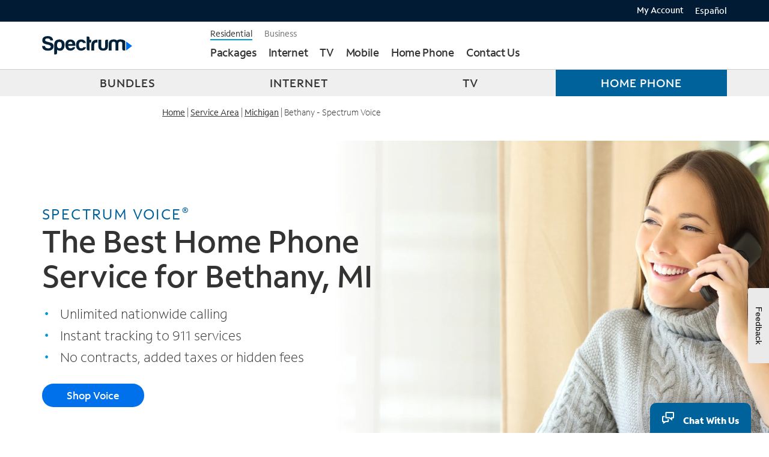

--- FILE ---
content_type: text/html
request_url: https://www.spectrum.com/phone-service/michigan/bethany
body_size: 41725
content:
<!DOCTYPE HTML>
<html lang="en">
    <head>
	
<meta http-equiv="X-UA-Compatible" content="IE=edge"/>
<meta charset="utf-8"/>

    <title>Landline Home Phone Service Provider in Bethany, MI - Spectrum</title>
    <meta name="description" content="Spectrum offers reliable landline home phone services in Bethany, MI. Get voicemail, call blocking, caller ID with unlimited calls in the US, Canada, Puerto Rico, Mexico and more!"/>
    <meta name="author" content="Charter Communications"/>
    <meta name="google-site-verification" content="a8-fWRWu2OYkBYnMvLJAwzp01ulX3-ZuxIDYEcIZHmc"/>
    <meta name="msvalidate.01" content="8A30FCAFF9E801E2FAB7F32F163B0648"/>
    
    <meta name="viewport" content="width=device-width, initial-scale=1"/>
    
    <meta http-equiv="content-type" content="text/html; charset=UTF-8"/>
    <meta http-equiv="keywords" content="Bethany, MI "/>
    <link rel="canonical" href="https://www.spectrum.com/phone-service/michigan/bethany"/>
    <link rel="alternate" href="https://www.spectrum.com/phone-service/michigan/bethany" hreflang="en-us"/>
    <link rel="alternate" href="https://espanol.spectrum.com/phone-service/michigan/bethany" hreflang="es-us"/>
    
    

        

        <script type="text/javascript" src="https://www.spectrum.com/static/266b4ca86a4b27c29a933162754b34fdcb1b00166e5935"  ></script><script type="application/ld+json">
            {
                "@context": "https://schema.org/",
                "@type": "BreadcrumbList",
                "itemListElement": [
                    {
                        "@type": "ListItem",
                        "position": 1,
                        "name": "Home",
                        "item": "https://www.spectrum.com"
                    },
                    {
                        "@type": "ListItem",
                        "position": 2,
                        "name": "Services",
                        "item": "https://www.spectrum.com/phone-service"
                    },
                    {
                        "@type": "ListItem",
                        "position": 3,
                        "name": "michigan",
                        "item": "https://www.spectrum.com/phone-service/michigan"
                    },
                    {
                        "@type": "ListItem",
                        "position": 4,
                        "name": "bethany",
                        "item": "https://www.spectrum.com/phone-service/michigan/bethany"
                    }
                ]
            }
        </script>

    



    <meta name="template" content="spectrum-residential-city-or-products-geo-page-template"/>
    

    




<link rel="icon" href="/etc/designs/spectrum/residential/favicon.ico" type="image/x-icon"/>
<link rel="preload" as="script" href="https://www.spectrum.com/static/266b4ca86a4b27c29a933162754b34fdcb1b00166e5935"/><link rel="preload" href="https://www.spectrum.com/fonts/woff2/SpectrumSans_W_Lt.woff2" as="font" type="font/woff2" crossorigin/>
<link rel="preload" href="https://www.spectrum.com/fonts/woff2/SpectrumSans_W_Rg.woff2" as="font" type="font/woff2" crossorigin/>
<link rel="preload" href="https://www.spectrum.com/fonts/woff2/SpectrumSans_W_Md.woff2" as="font" type="font/woff2" crossorigin/>
<link rel="preload" href="https://www.spectrum.com/fonts/woff2/SpectrumSans_W_Bd.woff2" as="font" type="font/woff2" crossorigin/>



<link rel="stylesheet" href="/etc/clientlibs/spectrum/common/third-party/twitter-bootstrap/3.3.7/bootstrap/css/bootstrap.min.css" type="text/css" media="screen"/>

    
    <link rel="stylesheet" href="/etc/clientlibs/spectrum/common/third-party/font-awesome/4.6.3/font-awesome.min.1e99f623d8bdc0cf172a7e3b7e6bd65d.css" type="text/css">











<script type="application/javascript">
    var Spectrum = Spectrum || {};
    Spectrum.Common = Spectrum.Common || {};
    Spectrum.Common.lob = "Residential";
</script>



<script type="application/ld+json">
	{
  "@context": "https://schema.org/",
  "@type": "Service",
  "serviceType": "Home Phone Service in Bethany, Michigan",
  "provider": {
    "@type": "Organization",
    "name": "Spectrum Phone Service",
    "url": "https://www.spectrum.com/phone-service/michigan/bethany"
  },
  "areaServed": {
    "@type": "Place",
    "name": "Bethany, Michigan"
  },
  "offers": {
    "@type": "Offer",
    "priceCurrency": "USD",
    "eligibleRegion": {
      "@type": "Place",
      "name": "Bethany, Michigan"
    },
    "itemOffered": {
      "@type": "ProductGroup",
      "name": "Landline Home Phone Service Provider in Bethany, Michigan - Spectrum",
      "description": "Spectrum offers reliable landline home phone services in city, state. Get voicemail, call blocking, caller ID with unlimited calls to the US, Canada, Puerto Rico, Mexico, and more!",
      "brand": {
        "@type": "Brand",
        "name": "Spectrum"
      },
      "hasVariant": [
        {
          "@type": "Product",
          "name": "Voice + Internet",
          "description": "500 Mbps internet speeds and unlimited calling to Puerto Rico & Mexico.",
          "image": "https://www.spectrum.com/content/dam/spectrum/common/en/Icons/Icons-Medium-Blue/icon-homephone+internet-mediumblue.svg",
          "offers": {
            "@type": "Offer",
            "price": "65.00",
            "priceCurrency": "USD",
            "priceSpecification": {
              "@type": "UnitPriceSpecification",
              "price": "65.00",
              "priceCurrency": "USD",
              "referenceQuantity": {
                "@type": "QuantitativeValue",
                "value": 1,
                "unitCode": "MON"
              }
            },
            "availability": "https://schema.org/InStock"
          }
        },
        {
          "@type": "Product",
          "name": "Voice + Internet + TV Stream",
          "description": "500 Mbps internet speeds, unlimited calling to Puerto Rico & Mexico, and 85+ channels.",
          "image": "https://www.spectrum.com/content/dam/spectrum/common/en/Icons/Icons-Medium-Blue/icon-tv+voice-mediumblue.svg",
          "offers": {
            "@type": "Offer",
            "price": "85.00",
            "priceCurrency": "USD",
            "priceSpecification": {
              "@type": "UnitPriceSpecification",
              "price": "85.00",
              "priceCurrency": "USD",
              "referenceQuantity": {
                "@type": "QuantitativeValue",
                "value": 1,
                "unitCode": "MON"
              }
            },
            "availability": "https://schema.org/InStock"
          }
        },
        {
          "@type": "Product",
          "name": "Voice + Internet + TV Select Signature",
          "description": "500 Mbps internet speeds, unlimited calling to Puerto Rico & Mexico, and 150+ channels.",
          "image": "https://www.spectrum.com/content/dam/spectrum/common/en/Icons/Icons-Medium-Blue/icon-homephone+internet-mediumblue.svg",
          "offers": {
            "@type": "Offer",
            "price": "140.00",
            "priceCurrency": "USD",
            "priceSpecification": {
              "@type": "UnitPriceSpecification",
              "price": "140.00",
              "priceCurrency": "USD",
              "referenceQuantity": {
                "@type": "QuantitativeValue",
                "value": 1,
                "unitCode": "MON"
              }
            },
            "availability": "https://schema.org/InStock"
          }
        }
      ]
    }
  }
}
</script>














<script>
    function checkNumberExistWithBackend(serverEndPointUrl) {
        return new Promise((resolve, reject) => {
            fetch(serverEndPointUrl, {
            method: "GET"
            }).then(response => response.json()).then(validityCheck => {
                validityCheck.status === "found" ? resolve(true) : resolve(false);
                }).catch(err => {
                resolve(true);
                console.log("P1 validation was not successful ->"+err)
                });
        });
    }

    function updateQueryStringParam(pageUrl, queryStringParam) {
        queryStringParam.delete('p1');
        let newURL = (queryStringParam.toString().length > 0) ? pageUrl + "?" + queryStringParam : pageUrl;
        window.history.pushState({}, '', newURL);
    }

    function validateP1parameter() {
        let pageUrl = window.location.href;
        const serverUrl = '/ecus/tfn/v1/validator'+'?phone=';
        const queryStringParam = new URLSearchParams(window.location.search);
        let p1Value = queryStringParam.get("p1");
        let p1Original = p1Value;
        pageUrl = pageUrl.split('?')[0];
        if (p1Value && p1Value.length){
            var reg = /^[+]?(1\-|1\.|1|\d{3}\-|\d{3}\.|)?((\(\d{3}\))|\d{3})(\-|\.)?(\d{3})(\-|\.)?(\d{4})$/g;
            reg.test(p1Value) === false ? p1Value = '' : '' ;
        }
        p1Value !== null ? p1Value = p1Value.replace(/[^\d\+]/g,"") : '';

        if(p1Value) {
            let serverEndPointUrl = serverUrl + p1Value;
            //'checkNumberExistWithBackend' function calls the endpoint API and validate the phone number
            checkNumberExistWithBackend(serverEndPointUrl).then(status => {
                // check status from API
                if(status === false){
                    updateQueryStringParam(pageUrl, queryStringParam);
                    Spectrum.Common.p1Fraud = p1Original;
                    Spectrum.Common.p1ValidationFailed = "true";
                }
                Spectrum.Common.p1ValidationCompleted = "true";
            });
        } else {
            // if phone number empty reconstruct url
            // if phone number is null no reconstruct needed
            p1Value === '' ? updateQueryStringParam(pageUrl, queryStringParam) : '';
            Spectrum.Common.p1ValidationCompleted = "true";
        }
    }


    var Spectrum = Spectrum || {};
    Spectrum.Common = Spectrum.Common || {};
    Spectrum.Common.p1Fraud="";
    Spectrum.Common.p1ValidationFailed="";
    Spectrum.Common.p1ValidationCompleted="";
    Spectrum.Common.isTypeAheadEnabled = "";
    var lob = Spectrum.Common.lob;

    /* JEDI-10148 : TFN - Mobile Learn Templates  - No P1 Override (For Signed in user) */
    if(lob === "Mobile") {
        const accessToken = JSON.parse(localStorage.getItem("accessToken"));
        if (accessToken?.sessionToken === undefined) {
            validateP1parameter();
        }
    } else {
        validateP1parameter();
    }

    Spectrum.HeadUtil = Spectrum.HeadUtil || (function() {
        return {
            /* URL helpers */
            getTopLevelDomain : function (windowContext) {
                // Set default window context if one is not specified
                if (windowContext === undefined) windowContext = window;
                var isIpAddress = function () {
                    return windowContext.location.hostname.match(/^(?:(?:25[0-5]|2[0-4][0-9]|[01]?[0-9][0-9]?)\.){3}(?:25[0-5]|2[0-4][0-9]|[01]?[0-9][0-9]?)$/);
                };
                if (isIpAddress()) return null;
                var match = windowContext.location.hostname.match(/[-\w]+\.[-\w]+$/);
                return match ? match[0] : null;
            },

            getURLParameter : function (name, windowContext) {
                // Set default window context if one is not specified
                if (windowContext === undefined) windowContext = window;
                return decodeURIComponent((new RegExp('[?|&]' + name + '=' + '([^&;]+?)(&|#|;|$)').exec(windowContext.location.search) ||
                        [null, ''])[1].replace(/\+/g, '%20')) || null;
            },

            removeQueryParameter : function (parameter, windowContext) {
                // Set default window context if one is not specified
                if (windowContext === undefined) windowContext = window;

                var urlparts= document.location.href.split('?');
                if (urlparts.length >= 2) {

                    var prefix= encodeURIComponent(parameter)+'=';
                    var pars= urlparts[1].split(/[&;]/g);

                    //reverse iteration as may be destructive
                    for (var i= pars.length; i-- > 0;) {
                        //idiom for string.startsWith
                        if (pars[i].lastIndexOf(prefix, 0) !== -1) {
                            pars.splice(i, 1);
                        }
                    }
                    return urlparts[0] + (pars.length > 0 ? '?' + pars.join('&') : "");
                } else {
                    return document.location.href;
                }
            },

            getSuffixParameter : function (name, windowContext) {
                // Set default window context if one is not specified
                if (windowContext === undefined) windowContext = window;

                var index = windowContext.location.href.indexOf('/');
                if (index === -1) return undefined;
                var queryParms = [], hash;
                var hashes = windowContext.location.href.slice(index + 1).split('/');
                for(var i = 0; i < hashes.length; i++){
                    hash = hashes[i].split('=');
                    if (hash.length > 1) queryParms[hash[0]] = hash[1];
                }
                return queryParms[name];
            },

            getTargetingProfile : function() {
                if (Spectrum && Spectrum.Common && Spectrum.Common.Targeting) return Spectrum.Common.Targeting;
                return null;
            },

            isEmpty : function(val) {
                return (val === "undefined" || val === undefined || val == null || val.length <= 0) ? true : false;
            },

            /* Device Detection Helper*/
            mobileAndTabletCheck : function() {
                var check = false;
                (function(a){if(/(android|bb\d+|meego).+mobile|avantgo|bada\/|blackberry|blazer|compal|elaine|fennec|hiptop|iemobile|ip(hone|od)|iris|kindle|lge |maemo|midp|mmp|mobile.+firefox|netfront|opera m(ob|in)i|palm( os)?|phone|p(ixi|re)\/|plucker|pocket|psp|series(4|6)0|symbian|treo|up\.(browser|link)|vodafone|wap|windows ce|xda|xiino|android|ipad|playbook|silk/i.test(a)||/1207|6310|6590|3gso|4thp|50[1-6]i|770s|802s|a wa|abac|ac(er|oo|s\-)|ai(ko|rn)|al(av|ca|co)|amoi|an(ex|ny|yw)|aptu|ar(ch|go)|as(te|us)|attw|au(di|\-m|r |s )|avan|be(ck|ll|nq)|bi(lb|rd)|bl(ac|az)|br(e|v)w|bumb|bw\-(n|u)|c55\/|capi|ccwa|cdm\-|cell|chtm|cldc|cmd\-|co(mp|nd)|craw|da(it|ll|ng)|dbte|dc\-s|devi|dica|dmob|do(c|p)o|ds(12|\-d)|el(49|ai)|em(l2|ul)|er(ic|k0)|esl8|ez([4-7]0|os|wa|ze)|fetc|fly(\-|_)|g1 u|g560|gene|gf\-5|g\-mo|go(\.w|od)|gr(ad|un)|haie|hcit|hd\-(m|p|t)|hei\-|hi(pt|ta)|hp( i|ip)|hs\-c|ht(c(\-| |_|a|g|p|s|t)|tp)|hu(aw|tc)|i\-(20|go|ma)|i230|iac( |\-|\/)|ibro|idea|ig01|ikom|im1k|inno|ipaq|iris|ja(t|v)a|jbro|jemu|jigs|kddi|keji|kgt( |\/)|klon|kpt |kwc\-|kyo(c|k)|le(no|xi)|lg( g|\/(k|l|u)|50|54|\-[a-w])|libw|lynx|m1\-w|m3ga|m50\/|ma(te|ui|xo)|mc(01|21|ca)|m\-cr|me(rc|ri)|mi(o8|oa|ts)|mmef|mo(01|02|bi|de|do|t(\-| |o|v)|zz)|mt(50|p1|v )|mwbp|mywa|n10[0-2]|n20[2-3]|n30(0|2)|n50(0|2|5)|n7(0(0|1)|10)|ne((c|m)\-|on|tf|wf|wg|wt)|nok(6|i)|nzph|o2im|op(ti|wv)|oran|owg1|p800|pan(a|d|t)|pdxg|pg(13|\-([1-8]|c))|phil|pire|pl(ay|uc)|pn\-2|po(ck|rt|se)|prox|psio|pt\-g|qa\-a|qc(07|12|21|32|60|\-[2-7]|i\-)|qtek|r380|r600|raks|rim9|ro(ve|zo)|s55\/|sa(ge|ma|mm|ms|ny|va)|sc(01|h\-|oo|p\-)|sdk\/|se(c(\-|0|1)|47|mc|nd|ri)|sgh\-|shar|sie(\-|m)|sk\-0|sl(45|id)|sm(al|ar|b3|it|t5)|so(ft|ny)|sp(01|h\-|v\-|v )|sy(01|mb)|t2(18|50)|t6(00|10|18)|ta(gt|lk)|tcl\-|tdg\-|tel(i|m)|tim\-|t\-mo|to(pl|sh)|ts(70|m\-|m3|m5)|tx\-9|up(\.b|g1|si)|utst|v400|v750|veri|vi(rg|te)|vk(40|5[0-3]|\-v)|vm40|voda|vulc|vx(52|53|60|61|70|80|81|83|85|98)|w3c(\-| )|webc|whit|wi(g |nc|nw)|wmlb|wonu|x700|yas\-|your|zeto|zte\-/i.test(a.substr(0,4))) check = true;})(navigator.userAgent||navigator.vendor||window.opera);
                return check;
            },

            /* Synchronous JS Helper*/
            createXMLHttp : function () {
                //If XMLHttpRequest is available then using it
                if (typeof XMLHttpRequest !== undefined) {
                    return new XMLHttpRequest;
                //if window.ActiveXObject is available than the user is using IE...so we have to create the newest version XMLHttp object
                } else if (window.ActiveXObject) {
                    var ieXMLHttpVersions = ['MSXML2.XMLHttp.5.0', 'MSXML2.XMLHttp.4.0', 'MSXML2.XMLHttp.3.0', 'MSXML2.XMLHttp', 'Microsoft.XMLHttp'];

                    //In this array we are starting from the first element (newest version) and trying to create it. If there is an
                    //exception thrown we are handling it (and doing nothing ^^)
                    for (var i = 0; i < ieXMLHttpVersions.length; i++) {
                        try {
                            return new ActiveXObject(ieXMLHttpVersions[i]);
                        } catch (e) {
                        }
                    }
                }
            },

            /* Test And Target - Date Helpers*/
            getTime : function () {
            //Returns time from current date in the format -> HH:MM:SS
                var current_date = new Date();
                return current_date.getHours() + ":" + current_date.getMinutes() + ":" + current_date.getSeconds();
            },

            getDay : function () {
            //Returns day as values from 1 to 7, 1 being Sunday
                return new Date().getDay() + 1;
            },

            getMonth : function () {
            //Returns month as values from 1 to 12, 1 being January
                return new Date().getMonth() + 1;
            },

            getYear : function () {
            //Returns year as YYYY, ex: 2017
                return new Date().getFullYear();
            },

            getDate : function () {
            //Returns Date in the format -> DD-MM-YYYY
                var dd = new Date().getDate();
                var mm = this.getMonth();
                if(dd<10){
                    dd='0'+dd;
                }
                if(mm<10){
                    mm='0'+mm;
                }
                return dd+'-'+mm+'-'+this.getYear();
            },

            /* Browser Properties Helpers*/
            getBrowserName : function (){
                var nVer = navigator.appVersion;
                var nAgt = navigator.userAgent;
                var browserName  = navigator.appName;
                var nameOffset,verOffset,ix;

                // In Opera 15+, the true version is after "OPR/"
                if ((verOffset=nAgt.indexOf("OPR/"))!=-1) {
                    browserName = "Opera";
                }
                // In older Opera, the true version is after "Opera" or after "Version"
                else if ((verOffset=nAgt.indexOf("Opera"))!=-1) {
                    browserName = "Opera";
                }
                // In MSIE, the true version is after "MSIE" in userAgent
                else if ((verOffset=nAgt.indexOf("MSIE"))!=-1) {
                    browserName = "Microsoft Internet Explorer";
                }
                // In Chrome, the true version is after "Chrome"
                else if ((verOffset=nAgt.indexOf("Chrome"))!=-1) {
                    browserName = "Chrome";
                }
                // In Safari, the true version is after "Safari" or after "Version"
                else if ((verOffset=nAgt.indexOf("Safari"))!=-1) {
                    browserName = "Safari";
                }
                // In Firefox, the true version is after "Firefox"
                else if ((verOffset=nAgt.indexOf("Firefox"))!=-1) {
                    browserName = "Firefox";
                }
                // In most other browsers, "name/version" is at the end of userAgent
                else if ( (nameOffset=nAgt.lastIndexOf(' ')+1) <
                            (verOffset=nAgt.lastIndexOf('/')) )
                {
                    browserName = nAgt.substring(nameOffset,verOffset);
                    if (browserName.toLowerCase()==browserName.toUpperCase()) {
                        browserName = navigator.appName;
                    }
                }

                return browserName;
            },

            /* Cookie helpers */
            hasCookie : function (cookieName) {
                return new RegExp("(^|;\\s*)" + cookieName + "=").test(document.cookie);
            },

            saveCookie : function (cookieName, values, timeToExpire, domain) {
                // Create Persistence Cookie
                if(timeToExpire !== -1){
                    var date = new Date();
                    date.setTime(date.getTime() + (timeToExpire));
                    var cookieOpts = '; path=/; expires=' + date.toUTCString();
                }
                else {
                    var cookieOpts = '; path=/; expires=' + timeToExpire;
                }

                if (domain) {
                    cookieOpts += '; domain=' + domain;
                }

                // Writing to the cookie
                document.cookie = cookieName + '=' + encodeURIComponent(JSON.stringify(values)) + cookieOpts;
            },

            deleteCookie : function (cookieName) {
                var date = new Date(0); // Create a date at 0 ms since 1 January, 1970
                var cookieOpts = '; path=/; expires=' + date.toUTCString();

                var tld = this.getTopLevelDomain();
                if (tld) {
                    cookieOpts += "; domain=" + tld;
                }

                // Writing to the cookie
                document.cookie = cookieName + '=' + cookieOpts;
            },

            getCookieValue : function (cookieName) {
                if (!cookieName) {
                    return null;
                }
                var encodedName = encodeURIComponent(cookieName).replace(/[\-\.\+\*]/g, "\\$&");
                var value = decodeURIComponent(document.cookie.replace(new RegExp("(?:(?:^|.*;)\\s*" + encodedName + "\\s*\\=\\s*([^;]*).*$)|^.*$"), "$1")) || null;
                // version 1 cookies may embed the value in quotes so strip them
                if (/^["']/.test(value) && value.length > 1) {
                    value = value.substring(1, value.length - 1);
                }

                return value;
            },

            /* Analytics data helpers */
            existingCustomerAPIDuration: null,

            setExistingCustomerAPIDuration : function (duration) {
                this.existingCustomerAPIDuration = duration;
            },

            getExistingCustomerAPIDuration : function () {
                return this.existingCustomerAPIDuration;
            },

            numOfExistingCustomerCalls: 0,

            makeExistingCustomerRequest : function(callback, async = true) {
                this.numOfExistingCustomerCalls += 1;
				var xmlHttp = new XMLHttpRequest();
				xmlHttp.onreadystatechange = function() {
					if (xmlHttp.readyState == 4) {
						if (xmlHttp.status == 200) {
							callback(xmlHttp.responseText);
						}
						else {
							console.error("Error getting existing customer data.");
						}
					}
				}
				const existingCustomerProfileUrl = (Spectrum.Common.lob && (Spectrum.Common.lob === "Business")) ? "/content/spectrum/business.existingCustomerProfileLoader.json" : "/content/spectrum/residential.existingCustomerProfileLoader.json";
				xmlHttp.open("GET", existingCustomerProfileUrl, async); // async by default, pass false for sync
				xmlHttp.send(null);
            }, // closing bracket for makeExistingCustomerRequest

            // This relies on Spectrum.Common.UrlParamsMap, so don't call it before persistence store snippet is ran
            getP1Value : function() {
                let p1Value = "";
                /** Removing while the sales profile servlet isn't available on 6.5
                    let p1Value = (Spectrum.Util.getSalesProfile() == null ? false : Spectrum.Util.getSalesProfile().data.p1);
                */
                if(Spectrum.Common.UrlParamsMap && Spectrum.Common.UrlParamsMap !== 'null' && Spectrum.Common.UrlParamsMap !== 'undefined' && Spectrum.Common.UrlParamsMap.length != 0){
                    var cookieNameObj = Spectrum.Common.UrlParamsMap.filter(function (el) {
                      return el.clientcontextName == "p1"
                    });
                    var cookieName = cookieNameObj[0].cookieName;

                    p1Value = Spectrum.HeadUtil.getCookieValue(cookieName) || "";
                    p1Value = p1Value.replace(/"/g,"");
                    p1Value = p1Value.trim();
                }
                return p1Value;
            },

            formatPhoneNumber: function(strPhone) {
                let strPhonePrepped = (""+strPhone).replace(/\D/g, '');
                let phoneDigits = strPhonePrepped.match(/^(\d{3})(\d{3})(\d{4})$/);
                return (!phoneDigits) ? strPhone : phoneDigits[1] + "-" + phoneDigits[2] + "-" + phoneDigits[3];
            }
        };
    }());
</script>



    <script type="application/javascript">
        var Spectrum = Spectrum || {};
		Spectrum.Common = Spectrum.Common || {};
        Spectrum.Common.TargetGroups = ["isSPP1","isSPP2","isSPP3","isSPP4","isSPP5","isSPP6","isSPP7","isSPP8","isCPWS","isTwcSELA","isATMC","isNewWaveSwitch","isResi400","isNPP","state","isTwcSEL","isCharterD3STL","resiDmaOfferCode","serviceVendorName","isCDELightbandSwitch","isServiceableHawaii","isTwcD3","isResi100","isClevelandOHZipcode","zipcode","isBhnSTD","isCharterD3","isCharterSTDS","isTwcSTDA","isNYCOutOfFootprint","isVast","isSpectrumInternetAssist","isMontanaOpticom","city","isColumbusOHZipcode","isTSC","isBhnSEL","isCharterMultipleMSO","isEvansvilleINZipcode","isCharterD3NCS","isHorizon","isResi30","isTCTWest","isCharterSELS","isResi940","isTwcSTD","isLocalTelSwitch","isTWCMultipleMSO","isBackToSchool","isBHNMultipleMSO","isResi200","isSilverStarCommunications","isMicrologicSwitch","isResi60","isCitiLinks","isMINet"];
		Spectrum.Common.UrlParamsMap = [{"defaultValue":"","cookieLength":"-1","overwrite":"false","clientcontextName":"affpn","cookieName":"affpn"},{"defaultValue":"","cookieLength":"-1","overwrite":"false","clientcontextName":"storeID","cookieName":"storeID"},{"defaultValue":"","cookieLength":"-1","overwrite":"false","clientcontextName":"TA3H","cookieName":"TA3H"},{"defaultValue":"","cookieLength":"-1","overwrite":"false","clientcontextName":"uid","cookieName":"uid"},{"defaultValue":"","cookieLength":"-1","overwrite":"false","clientcontextName":"domain","cookieName":"domain"},{"defaultValue":"","cookieLength":"-1","overwrite":"false","clientcontextName":"omnitureId","cookieName":"omnitureId"},{"defaultValue":"","cookieLength":"-1","overwrite":"false","clientcontextName":"TA3T","cookieName":"TA3T"},{"defaultValue":"","cookieLength":"-1","overwrite":"false","clientcontextName":"TransID","cookieName":"TransID"},{"defaultValue":"","cookieLength":"-1","overwrite":"false","clientcontextName":"offcmp","cookieName":"offcmp"},{"defaultValue":"","cookieLength":"-1","overwrite":"false","clientcontextName":"sid","cookieName":"sid"},{"defaultValue":"","cookieLength":"-1","overwrite":"false","clientcontextName":"lname","cookieName":"lname"},{"defaultValue":"","cookieLength":"-1","overwrite":"false","clientcontextName":"leadRef","cookieName":"leadRef"},{"defaultValue":"","cookieLength":"-1","overwrite":"false","clientcontextName":"TA1T","cookieName":"TA1T"},{"defaultValue":"","cookieLength":"-1","overwrite":"false","clientcontextName":"affiliate","cookieName":"affiliate"},{"defaultValue":"","cookieLength":"-1","overwrite":"false","clientcontextName":"pageID","cookieName":"pageID"},{"defaultValue":"","cookieLength":"-1","overwrite":"true","clientcontextName":"adp","cookieName":"adp"},{"defaultValue":"","cookieLength":"-1","overwrite":"false","clientcontextName":"fname","cookieName":"fname"},{"defaultValue":"","cookieLength":"1800000","overwrite":"true","clientcontextName":"p1","cookieName":"p1"},{"defaultValue":"","cookieLength":"-1","overwrite":"false","clientcontextName":"PRef","cookieName":"PRef"},{"defaultValue":"","cookieLength":"-1","overwrite":"true","clientcontextName":"campaignDateGenerated","cookieName":"campaignDateGenerated"},{"defaultValue":"","cookieLength":"-1","overwrite":"false","clientcontextName":"mobile","cookieName":"mobile"},{"defaultValue":"","cookieLength":"1800000","overwrite":"true","clientcontextName":"p2","cookieName":"p2"},{"defaultValue":"","cookieLength":"-1","overwrite":"true","clientcontextName":"region","cookieName":"region"},{"defaultValue":"","cookieLength":"-1","overwrite":"true","clientcontextName":"dataServiceFlag","cookieName":"dataServiceFlag"},{"defaultValue":"","cookieLength":"-1","overwrite":"true","clientcontextName":"tvServiceFlag","cookieName":"tvServiceFlag"},{"defaultValue":"","cookieLength":"1800000","overwrite":"true","clientcontextName":"cmp","cookieName":"cmp"},{"defaultValue":"","cookieLength":"-1","overwrite":"true","clientcontextName":"referrerLocationKey","cookieName":"referrerLocationKey"},{"defaultValue":"","cookieLength":"-1","overwrite":"false","clientcontextName":"salesID","cookieName":"salesID"},{"defaultValue":"","cookieLength":"1800000","overwrite":"true","clientcontextName":"leadSource","cookieName":"leadSource"},{"defaultValue":"","cookieLength":"-1","overwrite":"false","clientcontextName":"resiDmaOfferCode","cookieName":"resiDmaOfferCode"},{"defaultValue":"","cookieLength":"-1","overwrite":"false","clientcontextName":"moving","cookieName":"moving"},{"defaultValue":"","cookieLength":"-1","overwrite":"false","clientcontextName":"uacc","cookieName":"uacc"},{"defaultValue":"","cookieLength":"-1","overwrite":"false","clientcontextName":"upwd","cookieName":"upwd"},{"defaultValue":"ORG","cookieLength":"-1","overwrite":"true","clientcontextName":"v","cookieName":"v"},{"defaultValue":"","cookieLength":"1800000","overwrite":"true","clientcontextName":"n","cookieName":"n"},{"defaultValue":"","cookieLength":"-1","overwrite":"true","clientcontextName":"voiceServiceFlag","cookieName":"voiceServiceFlag"},{"defaultValue":"","cookieLength":"-1","overwrite":"false","clientcontextName":"TA1H","cookieName":"TA1H"},{"defaultValue":"","cookieLength":"-1","overwrite":"false","clientcontextName":"isLatinoOffer","cookieName":"isLatinoOffer"},{"defaultValue":"","cookieLength":"-1","overwrite":"true","clientcontextName":"speed","cookieName":"speed"},{"defaultValue":"","cookieLength":"-1","overwrite":"false","clientcontextName":"TA2T","cookieName":"TA2T"},{"defaultValue":"","cookieLength":"-1","overwrite":"false","clientcontextName":"affpng","cookieName":"affpng"},{"defaultValue":"","cookieLength":"-1","overwrite":"false","clientcontextName":"phone","cookieName":"phone"},{"defaultValue":"","cookieLength":"-1","overwrite":"true","clientcontextName":"s","cookieName":"s"},{"defaultValue":"","cookieLength":"-1","overwrite":"false","clientcontextName":"email","cookieName":"email"},{"defaultValue":"","cookieLength":"-1","overwrite":"true","clientcontextName":"evo","cookieName":"evo"},{"defaultValue":"","cookieLength":"-1","overwrite":"true","clientcontextName":"offerType","cookieName":"offerType"},{"defaultValue":"","cookieLength":"-1","overwrite":"false","clientcontextName":"intcmp","cookieName":"intcmp"},{"defaultValue":"","cookieLength":"-1","overwrite":"false","clientcontextName":"reloc","cookieName":"reloc"},{"defaultValue":"","cookieLength":"-1","overwrite":"true","clientcontextName":"hash","cookieName":"hash"},{"defaultValue":"","cookieLength":"-1","overwrite":"true","clientcontextName":"o","cookieName":"o"},{"defaultValue":"","cookieLength":"-1","overwrite":"false","clientcontextName":"TA2H","cookieName":"TA2H"}];
        Spectrum.Common.WhiteListCustomerProfileParams = [{"fieldName":"hasInternet","defaultValue":"","clientcontextName":"hasInternet"},{"fieldName":"hasPhone","defaultValue":"","clientcontextName":"hasPhone"},{"fieldName":"hasWireless","defaultValue":"","clientcontextName":"hasWireless"},{"fieldName":"locationNumber","defaultValue":"","clientcontextName":"locationNumber"},{"fieldName":"accountType.billerCode","defaultValue":"","clientcontextName":"CustomerType"},{"fieldName":"accountStatus","defaultValue":"","clientcontextName":"CustomerStatus"},{"fieldName":"hasTV","defaultValue":"","clientcontextName":"hasTV"}];
        Spectrum.Common.Target = Spectrum.Common.Target || {};
Spectrum.Common.Target.Config = Spectrum.Common.Target.Config || {};
Spectrum.Common.Target.Config.Cookies = [{"fieldLabel":"business p1","fieldName":"sb_p1","defaultValue":""}, {"fieldLabel":"resi p1","fieldName":"p1","defaultValue":""}, {"fieldLabel":"id","fieldName":"omnitureId","defaultValue":""}, {"fieldLabel":"resi DMA offer code","fieldName":"resiDmaOfferCode","defaultValue":""}, {"fieldLabel":"DMA offer code","fieldName":"dmaOfferCode","defaultValue":""}];
Spectrum.Common.Target.Config.Session = [{"fieldLabel":"dma","fieldName":"akamai.dma","defaultValue":""}, {"fieldLabel":"zip","fieldName":"akamai.zip","defaultValue":""}, {"fieldLabel":"city","fieldName":"akamai.city","defaultValue":""}, {"fieldLabel":"network","fieldName":"akamai.network","defaultValue":""}, {"fieldLabel":"county","fieldName":"akamai.county","defaultValue":""}, {"fieldLabel":"wireless","fieldName":"ec.hasWireless","defaultValue":""}, {"fieldLabel":"customer type","fieldName":"ec.CustomerType","defaultValue":""}, {"fieldLabel":"customer status","fieldName":"ec.CustomerStatus","defaultValue":""}, {"fieldLabel":"tv","fieldName":"ec.hasTV","defaultValue":""}, {"fieldLabel":"internet","fieldName":"ec.hasInternet","defaultValue":""}, {"fieldLabel":"location","fieldName":"ec.locationNumber","defaultValue":""}, {"fieldLabel":"phone","fieldName":"ec.hasPhone","defaultValue":""}, {"fieldLabel":"duration","fieldName":"ec.duration","defaultValue":""}, {"fieldLabel":"saved cart zip","fieldName":"localized.zip","defaultValue":""}, {"fieldLabel":"saResponseCode","fieldName":"saResponseCode","defaultValue":""}, {"fieldLabel":"is_wireless","fieldName":"akamai.is_wireless","defaultValue":""}];
Spectrum.Common.Config = Spectrum.Common.Config || {};
Spectrum.Common.Config.ZipPriority = [{"fieldLabel":"zips","fieldName":"eyebrow.zip, akamai.zip","defaultValue":""}];
Spectrum.Common.ZipDetectInit = [{"fieldLabel":"initStatus","fieldName":"false","defaultValue":""}];
Spectrum.Common.ComputedZip = Spectrum.Common.ComputedZip || {};

    </script>






    
    
    <script type="text/javascript">
        var utag_data = {"content_publish_date":"20260109","site_section":"not determined","region":"national","page_name":"com:phone-service:michigan:bethany","permanent_page_name":"com:phone-service:michigan:bethany","sc_reporting_suite":"charterglobal","aem_akamaiAddrsInfo":"country_code=US | region_code=OH | county=FRANKLIN | city=COLUMBUS | georegion=277 | timezone=EST","aem_akamaiNetworkInfo":"network=aws | is_wireless=false","aem_internal_corp_traffic":"false"};
    </script>


<script type="text/javascript">(function(a,b,c,d){a='//tags.tiqcdn.com/utag/charter/marketing/prod/utag.js';b=document;c='script';d=b.createElement(c);d.src=a;d.type='text/java'+c;d.async=true;a=b.getElementsByTagName(c)[0];a.parentNode.insertBefore(d,a);})();</script>

<script type="text/javascript">
    // hoisting declarations just in case enableProfileLoad == "undefined"
    var enableProfileLoad, pageOverrideSetting;
    if(typeof enableProfileLoad == "undefined") {
        // Enable profile loading when page override is enabled, or if global option is to enable
        pageOverrideSetting = 'default';
        if (pageOverrideSetting === 'default') {
            enableProfileLoad = Spectrum.Common.WhiteListCustomerProfileParams.some(function(data) {
                return (data.fieldName === 'enableProfileLoad' && data.defaultValue === 'true');
            });
        } else {
            enableProfileLoad = pageOverrideSetting === 'enable' ? true : false;
        }
    }

    // Add existing customer api call duration and profile data if it exists to utag_data for analytics
    if(Spectrum && Spectrum.HeadUtil && utag_data && enableProfileLoad) {
        var duration = Spectrum.HeadUtil.getExistingCustomerAPIDuration();
        if(duration) {
            utag_data.aem_existingCustomerAPIDuration = duration;
        }
    }
</script>







    
<script src="/etc/clientlibs/spectrum/common/third-party/uuid/8.1.0/uuidv4.min.js"></script>








<script src="/etc.clientlibs/clientlibs/granite/jquery.min.js"></script>
<script src="/etc.clientlibs/clientlibs/granite/utils.min.js"></script>
<script src="/etc.clientlibs/clientlibs/granite/jquery/granite.min.js"></script>
<script src="/etc.clientlibs/foundation/clientlibs/jquery.min.js"></script>
<script src="/etc.clientlibs/foundation/clientlibs/shared.min.js"></script>
<script src="/etc.clientlibs/cq/personalization/clientlib/underscore.min.js"></script>
<script src="/etc.clientlibs/cq/personalization/clientlib/personalization/kernel.min.js"></script>
<script type="text/javascript">
    $CQ(function() {
        CQ_Analytics.SegmentMgr.loadSegments("\/etc\/segmentation");
        CQ_Analytics.ClientContextUtils.init("\/etc\/clientcontext\/default", "\/content\/spectrum\/residential\/en\/services\/city\u002Ddetails\u002Dvoice");

        
    });
</script>

<!-- Include Page level Clientlibs before Target code -->



    
    

    

    
    
<script src="/etc/clientlibs/spectrum/common/core.min.js"></script>
<script src="/etc.clientlibs/clientlibs/spectrum/common65/headutils.min.js"></script>



    
    
<link rel="stylesheet" href="/etc.clientlibs/core/wcm/components/tabs/v1/tabs/clientlibs/site.min.7a95ec392f2237b971375766caa4e352.css" type="text/css">
<link rel="stylesheet" href="/etc.clientlibs/core/wcm/components/accordion/v1/accordion/clientlibs/site.min.7c6baa4ece81fd66e40741b925d8dcdc.css" type="text/css">
<link rel="stylesheet" href="/etc.clientlibs/spectrum/common/clientlibs/resi65/clientlib-resi.min.3fd164bc5dad5a2fecea9526091ff18a.css" type="text/css">
<link rel="stylesheet" href="/etc.clientlibs/spectrum/common/clientlibs/common65/clientlib-geo.min.0e65fabd01bafc06175334baca64065a.css" type="text/css">



    


<!-- Dom Hide -->
<script>
    //prehiding snippet for Adobe Target with asynchronous tags deployment
    (function (win, doc, style, timeout) {
        var STYLE_ID = "at-body-style";
        function getParent() {
            return doc.getElementsByTagName("head")[0];
        }
        function addStyle(parent, id, def) {
            if (!parent) {
                return;
            }
            var style = doc.createElement("style");
            style.id = id;
            style.innerHTML = def;
            parent.appendChild(style);
        }
        function removeStyle(parent, id) {
            if (!parent) {
                return;
            }
            var style = doc.getElementById(id);
            if (!style) {
                return;
            }
            parent.removeChild(style);
        }
        addStyle(getParent(), STYLE_ID, style);
        setTimeout(function () {
            removeStyle(getParent(), STYLE_ID);
        }, timeout);
    })(window, document, "body {opacity: 0 !important}", 3000);
</script>

<!-- Data Gathering -->
<script>
    // EC Call
    Spectrum.Common.AkamaiHeader = Spectrum.Common.AkamaiHeader || {};
    Spectrum.Common.Analytics = Spectrum.Common.Analytics || {};
    Spectrum.Common.Analytics.TargetData = Spectrum.Common.Analytics.TargetData || {};
    Spectrum.Common.cdp = Spectrum.Common.cdp || {};
    Spectrum.Common.analyticsData = Spectrum.Common.analyticsData || {};
    Spectrum.Common.cdp.cdpSegments = {};
    (() => {
        let ecSession = sessionStorage.getItem("ec.locationNumber");
        if (ecSession === null) {
            Spectrum.HeadUtil.makeExistingCustomerRequest((response) => {
                let responseJson;
                try {
                    responseJson = JSON.parse(response);
                    for (const [key, value] of Object.entries(responseJson)) {
                        sessionStorage.setItem("ec." + key, value);
                    }
                    Spectrum.Common.analyticsData.aem_ecApi_HR = responseJson.locationNumber;
                    Spectrum.HeadUtil.saveCookie("aem_ecApi_HR", responseJson.locationNumber, "10", location.hostname);
                } catch (error) {
                    console.log(error);
                }
            }, false); //tells ec call to be sync
        }
    })();
</script>
<script>
    // CDP
    (() => {
        let cookieCrumble, mcmid;
        let cookieCrumbled = false;
        let numOfCallsToEdgeServer = 0;
        let cookieWasUsed = false;
        const maxNumOfCallsToEdgeServer = 2;
        const cookiesToCheck = ["s_ecid", "AMCV_"];
        const config = {
            url: "https://www.spectrum.com/ee/v2/interact?dataStreamId=b2d85057-56db-4226-a026-a8d218a9603a",
            headers: {
                "Sandbox_Name": "PROD",
                "content-type": "application/json",
                "x-api-key": "0e9083cb1b1b4c1f97263edfeae1b847",
                "x-gw-ims-org-id": "97C902BE53295FC80A490D4C@AdobeOrg",
                "Authorization":
                    "Bearer eyJhbGciOiJSUzI1NiIsIng1dSI6Imltc19uYTEta2V5LWF0LTEuY2VyIiwia2lkIjoiaW1zX25hMS1rZXktYXQtMSIsIml0dCI6ImF0In0.[base64].[base64]",
            },
            method: "POST",
            sync: false,
            async: true,
        };
        const cookieExists = (cookieName) => {
            let exists = document.cookie.indexOf(cookieName) > -1;
            return exists;
        };
        const cookieUsed = (cookieName) => {
            cookieWasUsed = true;
            let name = cookieName.toLowerCase();
            name.charAt(cookieName.length - 1) === "_" ? (name = name.slice(0, -1)) : "";
            Spectrum.Common.cdp.ecidCookieUsed = name;
        };
        const calledEdgeAgain = () => {
            Spectrum.Common.cdp.secondCdpCall = true;
        };
        const mcmidCleanup = (mcmidString) => {
            return mcmidString.replaceAll('"', "");
        };
        const cookieNameCleanup = (fullCookieNameString) => {
            return fullCookieNameString.split("=")[0];
        };
        const checkNumOfSegments = (data) => {
            let hasNonZeroSegments = false;
            if (
                !!data &&
                data.hasOwnProperty("handle") &&
                !!data.handle.length &&
                data.handle[0].hasOwnProperty("payload") &&
                !!data.handle[0].payload.length &&
                data.handle[0].payload[0].hasOwnProperty("segments")
            ) {
                if (!!data.handle[0].payload[0].segments.length) {
                    console.log("Number of segments: " + data.handle[0].payload[0].segments.length);
                    hasNonZeroSegments = true;
                }
            } else {
                console.log("No segments returned");
            }
            return hasNonZeroSegments;
        };
        const callToEdgeServer = () => {
            numOfCallsToEdgeServer += 1;
            let allowCallToEdgeServer = numOfCallsToEdgeServer <= maxNumOfCallsToEdgeServer;
            let identityMapId = cookieWasUsed ? "ECID" : "houserefid";
            if (allowCallToEdgeServer) {
                console.log("Edge server call attempt: " + numOfCallsToEdgeServer);
                const body = {
                    event: {
                        xdm: {
                            identityMap: {},
                        },
                    },
                    query: {
                        personlization: {
                            alias: "EdgeAEM",
                        },
                    },
                };
                body.event.xdm.identityMap[identityMapId] = [
                    {
                        id: mcmid,
                    },
                ];
                config.body = JSON.stringify(body);
                const request = () => {
                    let xmlHttp = new XMLHttpRequest();
                    xmlHttp.onreadystatechange = () => {
                        if (xmlHttp.readyState === XMLHttpRequest.DONE && xmlHttp.readyState === 4) {
                            let response;
                            try {
                                response = JSON.parse(xmlHttp.responseText);
                                if (checkNumOfSegments(response)) {
                                    storeEdgeResponse(response, true);
                                } else {
                                    storeEdgeResponse(response, false);
                                    calledEdgeAgain();
                                    callToEdgeServer();
                                }
                            } catch (error) {
                                console.log(error);
                            }
                        }
                    };
                    xmlHttp.open(config.method, config.url, config.sync);
                    Object.entries(config.headers).forEach((header) => {
                        xmlHttp.setRequestHeader(header[0], header[1]);
                    });
                    xmlHttp.send(config.body);
                };
                request();
            } else {
                console.log("Don't make any more calls.");
            }
        };
        const storeResponseCode = (responseCode) => {
            Spectrum.Common.cdp.cdpApiResponseCode = responseCode.toString();
        };
        const storeEdgeResponse = (edgeResponse, hasSegments) => {
            Spectrum.Common.cdp.cdpApiResponseInfo = edgeResponse;
            if (hasSegments) {
                let segments = edgeResponse.handle[0].payload[0].segments;
                segments.forEach((segment) => {
                    Spectrum.Common.cdp.cdpSegments[segment.id] = "true";
                });
            }
        };
        const crumble = (cookieName) => {
            const cookies = document.cookie.split(/; */);
            for (let i = 0; i < cookies.length && !cookieCrumbled; i++) {
                if (cookies[i].indexOf(cookieName) > -1) {
                    cookieCrumble = decodeURIComponent(cookies[i]);
                    cookieCrumble = cookieCrumble.split("|");
                    cookieCrumbled = true;
                    cookieUsed(cookieName);
                    break;
                }
            }
            if (cookieCrumbled) {
                let fullCookieName;
                for (let j = 0; j < cookieCrumble.length; j++) {
                    if (cookieCrumble[j].indexOf("MCMID") > -1) {
                        mcmid = mcmidCleanup(cookieCrumble[j + 1]);
                        fullCookieName = cookieNameCleanup(cookieCrumble[0]);
                        console.log("Used cookie: " + fullCookieName + ": " + mcmid);
                        callToEdgeServer();
                        break;
                    }
                }
            }
        };
        const initCdp = () => {
            // check sessionStorage for ec.locationNumber
            let locationNumber = sessionStorage.getItem("ec.locationNumber");
            if (!!locationNumber) {
                mcmid = locationNumber;
                callToEdgeServer();
            } else {
                // check s_ecid then amcv_ cookies
                for (let i = 0; i < cookiesToCheck.length; i++) {
                    if (cookieExists(cookiesToCheck[i])) {
                        crumble(cookiesToCheck[i]);
                        break;
                    }
                    if (i === cookiesToCheck.length - 1) {
                        console.log("No locationNumber or cookies found...no cdp call");
                    }
                }
            }
        };
        if (!!navigator && navigator.cookieEnabled) {
            initCdp();
        } else {
            console.log("Cookies disabled...no cdp call");
        }
    })();
</script>
<script>
    let isAkamaiAvailable = !!sessionStorage.getItem("akamai.service");
    if (!isAkamaiAvailable) {
        //if akamai.service is NOT in session storage, then make the call below
        const url = (Spectrum.Common.lob && (Spectrum.Common.lob === "Business")) ? "/content/spectrum/business.akamaiheader.js" : "/content/spectrum/residential.akamaiheader.js";
        $.ajax({
            url: url,
            dataType: "json",
            cache: false,
            async: false,
            timeout: 8000,
            success: function (data) {
                if (!!Object.keys(data).length) {
                    Spectrum.Common.AkamaiHeader = data;
                    // Setting Akamai Header items to Session Storage
                    for (const [key, value] of Object.entries(data)) {
                        sessionStorage.setItem("akamai." + key, value); // using name-spaced format "akamai."
                    }
                    sessionStorage.setItem("akamai.service", "true"); //adding a custom attribute to session storage
                } else {
                    console.log("akamai header data object is empty");
                }
            },
            error: function () {
                console.log("akamai header is not received");
            },
        });
    }
    // <!-- Targeting SalesProfile -->
    Spectrum.Common.Targeting = Spectrum.Common.Targeting || {};
    Spectrum.Common.Targeting.SalesProfile = Spectrum.Common.Targeting.SalesProfile || {};
    // Get any query param in url and replace that corresponding param value in cookie.
    function getUrlSalesParams() {
        let paramValue = window.location.search;
        let paramMap = {};
        if (paramValue) {
            paramValue
                .substring(1)
                .split("&")
                .forEach(function (value) {
                    let array = value.split("=");
					if(Spectrum.Common.lob === 'Business' && array[0] === 'p1') {
					    array[0] = 'sb_p1';
					}
                    paramMap[array[0]] = array[1];
                });
        }
        let omnitureId = Spectrum.HeadUtil.getCookieValue("omnitureId") || Spectrum.HeadUtil.getCookieValue("sb_omnitureId") || "";
        // Adding a Domain
        paramMap["domain"] = window.document.domain.replace("www.", "");
        // Adding Omniture Id
        paramMap["omnitureId"] = omnitureId;
        paramMap["sb_omnitureId"] = omnitureId;
        return paramMap;
    }
    var parseUrlSalesParams = getUrlSalesParams();
    function getTargetingSPData() {
        var urlTargetData = {};
        var urlParamsMap = Spectrum.Common.UrlParamsMap;
        if (!!Object.keys(urlParamsMap).length) {
            function setCookieByParam(cookieConfig, parseUrlSalesParams) {
                if (cookieConfig.overwrite == "true" || !Spectrum.HeadUtil.hasCookie(cookieConfig.cookieName)) {
                    // Replace cookie with latest value from page url
                    Spectrum.HeadUtil.saveCookie(cookieConfig.cookieName, parseUrlSalesParams[cookieConfig.cookieName], cookieConfig.cookieLength);
                } else {
                    // Refresh Cookie Expire
                    var cookieValue = Spectrum.HeadUtil.getCookieValue(cookieConfig.cookieName);
                    if (cookieValue) Spectrum.HeadUtil.saveCookie(cookieConfig.cookieName, cookieValue, cookieConfig.cookieLength);
                }
            }
            for (var urlParam in urlParamsMap) {
                var cookieConfig = urlParamsMap[urlParam];
                if(cookieConfig && parseUrlSalesParams && parseUrlSalesParams[cookieConfig.cookieName]) {
                    if(cookieConfig.clientcontextName == 'p1') {
                        var p1ValidationCheck = setTimeout(checkP1Value, 100);
                        var p1CookieConfig = cookieConfig;
                        function checkP1Value() {
                            if(Spectrum.Common.p1ValidationCompleted == "true") {
                                parseUrlSalesParams = getUrlSalesParams();
                                if(parseUrlSalesParams[p1CookieConfig.cookieName]) {
                                    setCookieByParam(p1CookieConfig, getUrlSalesParams());
                                    //Read data from cookies by cookiename and set in to data by clientcontextName
                                    var cookieValue = Spectrum.HeadUtil.getCookieValue(p1CookieConfig.cookieName);
                                    urlTargetData[p1CookieConfig.clientcontextName] = !Spectrum.HeadUtil.isEmpty(cookieValue)
                                        ? decodeURIComponent(cookieValue).replace(/['"]+/g, "")
                                        : p1CookieConfig.defaultValue;
                                    if(combinedData) {
                                        combinedData["cookie." + p1CookieConfig.cookieName] = cookieValue;
                                    }
                                }
                            } else {
                                p1ValidationCheck = setTimeout(checkP1Value, 100);
                            }
                        }
                    } else {
                        setCookieByParam(cookieConfig, parseUrlSalesParams);
                        if (cookieConfig.clientcontextName) {
                            //Read data from cookies by cookiename and set in to data by clientcontextName
                            var cookieValue = Spectrum.HeadUtil.getCookieValue(cookieConfig.cookieName);
                            urlTargetData[cookieConfig.clientcontextName] = !Spectrum.HeadUtil.isEmpty(cookieValue)
                                ? decodeURIComponent(cookieValue).replace(/['"]+/g, "")
                                : cookieConfig.defaultValue;
                        }
                    }
                }
            }
        }
        return urlTargetData;
    }
    Spectrum.Common.Targeting.SalesProfile = getTargetingSPData();
</script>
<script>
    // Copyright (c) 2013 Pieroxy <pieroxy@pieroxy.net>
    // This work is free. You can redistribute it and/or modify it
    // under the terms of the WTFPL, Version 2
    // For more information see LICENSE.txt or http://www.wtfpl.net/
    //
    // For more information, the home page:
    // http://pieroxy.net/blog/pages/lz-string/testing.html
    //
    // LZ-based compression algorithm, version 1.4.4
    window.LZString144 = window.LZString144 || (function () {

        // private property
        var f = String.fromCharCode;
        var keyStrBase64 = "ABCDEFGHIJKLMNOPQRSTUVWXYZabcdefghijklmnopqrstuvwxyz0123456789+/=";
        var keyStrUriSafe = "ABCDEFGHIJKLMNOPQRSTUVWXYZabcdefghijklmnopqrstuvwxyz0123456789+-$";
        var baseReverseDic = {};

        function getBaseValue(alphabet, character) {
            if (!baseReverseDic[alphabet]) {
                baseReverseDic[alphabet] = {};
                for (var i = 0; i < alphabet.length; i++) {
                    baseReverseDic[alphabet][alphabet.charAt(i)] = i;
                }
            }
            return baseReverseDic[alphabet][character];
        }

        var LZString144 = {
            compressToBase64: function (input) {
                if (input == null) return "";
                var res = LZString144._compress(input, 6, function (a) { return keyStrBase64.charAt(a); });
                switch (res.length % 4) { // To produce valid Base64
                    default: // When could this happen ?
                    case 0: return res;
                    case 1: return res + "===";
                    case 2: return res + "==";
                    case 3: return res + "=";
                }
            },

            decompressFromBase64: function (input) {
                if (input == null) return "";
                if (input == "") return null;
                return LZString144._decompress(input.length, 32, function (index) { return getBaseValue(keyStrBase64, input.charAt(index)); });
            },

            compressToUTF16: function (input) {
                if (input == null) return "";
                return LZString144._compress(input, 15, function (a) { return f(a + 32); }) + " ";
            },

            decompressFromUTF16: function (compressed) {
                if (compressed == null) return "";
                if (compressed == "") return null;
                return LZString144._decompress(compressed.length, 16384, function (index) { return compressed.charCodeAt(index) - 32; });
            },

            //compress into uint8array (UCS-2 big endian format)
            compressToUint8Array: function (uncompressed) {
                var compressed = LZString144.compress(uncompressed);
                var buf = new Uint8Array(compressed.length * 2); // 2 bytes per character

                for (var i = 0, TotalLen = compressed.length; i < TotalLen; i++) {
                    var current_value = compressed.charCodeAt(i);
                    buf[i * 2] = current_value >>> 8;
                    buf[i * 2 + 1] = current_value % 256;
                }
                return buf;
            },

            //decompress from uint8array (UCS-2 big endian format)
            decompressFromUint8Array: function (compressed) {
                if (compressed === null || compressed === undefined) {
                    return LZString144.decompress(compressed);
                } else {
                    var buf = new Array(compressed.length / 2); // 2 bytes per character
                    for (var i = 0, TotalLen = buf.length; i < TotalLen; i++) {
                        buf[i] = compressed[i * 2] * 256 + compressed[i * 2 + 1];
                    }

                    var result = [];
                    buf.forEach(function (c) {
                        result.push(f(c));
                    });
                    return LZString144.decompress(result.join(''));

                }

            },


            //compress into a string that is already URI encoded
            compressToEncodedURIComponent: function (input) {
                if (input == null) return "";
                return LZString144._compress(input, 6, function (a) { return keyStrUriSafe.charAt(a); });
            },

            //decompress from an output of compressToEncodedURIComponent
            decompressFromEncodedURIComponent: function (input) {
                if (input == null) return "";
                if (input == "") return null;
                input = input.replace(/ /g, "+");
                return LZString144._decompress(input.length, 32, function (index) { return getBaseValue(keyStrUriSafe, input.charAt(index)); });
            },

            compress: function (uncompressed) {
                return LZString144._compress(uncompressed, 16, function (a) { return f(a); });
            },
            _compress: function (uncompressed, bitsPerChar, getCharFromInt) {
                if (uncompressed == null) return "";
                var i, value,
                    context_dictionary = {},
                    context_dictionaryToCreate = {},
                    context_c = "",
                    context_wc = "",
                    context_w = "",
                    context_enlargeIn = 2, // Compensate for the first entry which should not count
                    context_dictSize = 3,
                    context_numBits = 2,
                    context_data = [],
                    context_data_val = 0,
                    context_data_position = 0,
                    ii;

                for (ii = 0; ii < uncompressed.length; ii += 1) {
                    context_c = uncompressed.charAt(ii);
                    if (!Object.prototype.hasOwnProperty.call(context_dictionary, context_c)) {
                        context_dictionary[context_c] = context_dictSize++;
                        context_dictionaryToCreate[context_c] = true;
                    }

                    context_wc = context_w + context_c;
                    if (Object.prototype.hasOwnProperty.call(context_dictionary, context_wc)) {
                        context_w = context_wc;
                    } else {
                        if (Object.prototype.hasOwnProperty.call(context_dictionaryToCreate, context_w)) {
                            if (context_w.charCodeAt(0) < 256) {
                                for (i = 0; i < context_numBits; i++) {
                                    context_data_val = (context_data_val << 1);
                                    if (context_data_position == bitsPerChar - 1) {
                                        context_data_position = 0;
                                        context_data.push(getCharFromInt(context_data_val));
                                        context_data_val = 0;
                                    } else {
                                        context_data_position++;
                                    }
                                }
                                value = context_w.charCodeAt(0);
                                for (i = 0; i < 8; i++) {
                                    context_data_val = (context_data_val << 1) | (value & 1);
                                    if (context_data_position == bitsPerChar - 1) {
                                        context_data_position = 0;
                                        context_data.push(getCharFromInt(context_data_val));
                                        context_data_val = 0;
                                    } else {
                                        context_data_position++;
                                    }
                                    value = value >> 1;
                                }
                            } else {
                                value = 1;
                                for (i = 0; i < context_numBits; i++) {
                                    context_data_val = (context_data_val << 1) | value;
                                    if (context_data_position == bitsPerChar - 1) {
                                        context_data_position = 0;
                                        context_data.push(getCharFromInt(context_data_val));
                                        context_data_val = 0;
                                    } else {
                                        context_data_position++;
                                    }
                                    value = 0;
                                }
                                value = context_w.charCodeAt(0);
                                for (i = 0; i < 16; i++) {
                                    context_data_val = (context_data_val << 1) | (value & 1);
                                    if (context_data_position == bitsPerChar - 1) {
                                        context_data_position = 0;
                                        context_data.push(getCharFromInt(context_data_val));
                                        context_data_val = 0;
                                    } else {
                                        context_data_position++;
                                    }
                                    value = value >> 1;
                                }
                            }
                            context_enlargeIn--;
                            if (context_enlargeIn == 0) {
                                context_enlargeIn = Math.pow(2, context_numBits);
                                context_numBits++;
                            }
                            delete context_dictionaryToCreate[context_w];
                        } else {
                            value = context_dictionary[context_w];
                            for (i = 0; i < context_numBits; i++) {
                                context_data_val = (context_data_val << 1) | (value & 1);
                                if (context_data_position == bitsPerChar - 1) {
                                    context_data_position = 0;
                                    context_data.push(getCharFromInt(context_data_val));
                                    context_data_val = 0;
                                } else {
                                    context_data_position++;
                                }
                                value = value >> 1;
                            }


                        }
                        context_enlargeIn--;
                        if (context_enlargeIn == 0) {
                            context_enlargeIn = Math.pow(2, context_numBits);
                            context_numBits++;
                        }
                        // Add wc to the dictionary.
                        context_dictionary[context_wc] = context_dictSize++;
                        context_w = String(context_c);
                    }
                }

                // Output the code for w.
                if (context_w !== "") {
                    if (Object.prototype.hasOwnProperty.call(context_dictionaryToCreate, context_w)) {
                        if (context_w.charCodeAt(0) < 256) {
                            for (i = 0; i < context_numBits; i++) {
                                context_data_val = (context_data_val << 1);
                                if (context_data_position == bitsPerChar - 1) {
                                    context_data_position = 0;
                                    context_data.push(getCharFromInt(context_data_val));
                                    context_data_val = 0;
                                } else {
                                    context_data_position++;
                                }
                            }
                            value = context_w.charCodeAt(0);
                            for (i = 0; i < 8; i++) {
                                context_data_val = (context_data_val << 1) | (value & 1);
                                if (context_data_position == bitsPerChar - 1) {
                                    context_data_position = 0;
                                    context_data.push(getCharFromInt(context_data_val));
                                    context_data_val = 0;
                                } else {
                                    context_data_position++;
                                }
                                value = value >> 1;
                            }
                        } else {
                            value = 1;
                            for (i = 0; i < context_numBits; i++) {
                                context_data_val = (context_data_val << 1) | value;
                                if (context_data_position == bitsPerChar - 1) {
                                    context_data_position = 0;
                                    context_data.push(getCharFromInt(context_data_val));
                                    context_data_val = 0;
                                } else {
                                    context_data_position++;
                                }
                                value = 0;
                            }
                            value = context_w.charCodeAt(0);
                            for (i = 0; i < 16; i++) {
                                context_data_val = (context_data_val << 1) | (value & 1);
                                if (context_data_position == bitsPerChar - 1) {
                                    context_data_position = 0;
                                    context_data.push(getCharFromInt(context_data_val));
                                    context_data_val = 0;
                                } else {
                                    context_data_position++;
                                }
                                value = value >> 1;
                            }
                        }
                        context_enlargeIn--;
                        if (context_enlargeIn == 0) {
                            context_enlargeIn = Math.pow(2, context_numBits);
                            context_numBits++;
                        }
                        delete context_dictionaryToCreate[context_w];
                    } else {
                        value = context_dictionary[context_w];
                        for (i = 0; i < context_numBits; i++) {
                            context_data_val = (context_data_val << 1) | (value & 1);
                            if (context_data_position == bitsPerChar - 1) {
                                context_data_position = 0;
                                context_data.push(getCharFromInt(context_data_val));
                                context_data_val = 0;
                            } else {
                                context_data_position++;
                            }
                            value = value >> 1;
                        }


                    }
                    context_enlargeIn--;
                    if (context_enlargeIn == 0) {
                        context_enlargeIn = Math.pow(2, context_numBits);
                        context_numBits++;
                    }
                }

                // Mark the end of the stream
                value = 2;
                for (i = 0; i < context_numBits; i++) {
                    context_data_val = (context_data_val << 1) | (value & 1);
                    if (context_data_position == bitsPerChar - 1) {
                        context_data_position = 0;
                        context_data.push(getCharFromInt(context_data_val));
                        context_data_val = 0;
                    } else {
                        context_data_position++;
                    }
                    value = value >> 1;
                }

                // Flush the last char
                while (true) {
                    context_data_val = (context_data_val << 1);
                    if (context_data_position == bitsPerChar - 1) {
                        context_data.push(getCharFromInt(context_data_val));
                        break;
                    }
                    else context_data_position++;
                }
                return context_data.join('');
            },

            decompress: function (compressed) {
                if (compressed == null) return "";
                if (compressed == "") return null;
                return LZString144._decompress(compressed.length, 32768, function (index) { return compressed.charCodeAt(index); });
            },

            _decompress: function (length, resetValue, getNextValue) {
                var dictionary = [],
                    next,
                    enlargeIn = 4,
                    dictSize = 4,
                    numBits = 3,
                    entry = "",
                    result = [],
                    i,
                    w,
                    bits, resb, maxpower, power,
                    c,
                    data = { val: getNextValue(0), position: resetValue, index: 1 };

                for (i = 0; i < 3; i += 1) {
                    dictionary[i] = i;
                }

                bits = 0;
                maxpower = Math.pow(2, 2);
                power = 1;
                while (power != maxpower) {
                    resb = data.val & data.position;
                    data.position >>= 1;
                    if (data.position == 0) {
                        data.position = resetValue;
                        data.val = getNextValue(data.index++);
                    }
                    bits |= (resb > 0 ? 1 : 0) * power;
                    power <<= 1;
                }

                switch (next = bits) {
                    case 0:
                        bits = 0;
                        maxpower = Math.pow(2, 8);
                        power = 1;
                        while (power != maxpower) {
                            resb = data.val & data.position;
                            data.position >>= 1;
                            if (data.position == 0) {
                                data.position = resetValue;
                                data.val = getNextValue(data.index++);
                            }
                            bits |= (resb > 0 ? 1 : 0) * power;
                            power <<= 1;
                        }
                        c = f(bits);
                        break;
                    case 1:
                        bits = 0;
                        maxpower = Math.pow(2, 16);
                        power = 1;
                        while (power != maxpower) {
                            resb = data.val & data.position;
                            data.position >>= 1;
                            if (data.position == 0) {
                                data.position = resetValue;
                                data.val = getNextValue(data.index++);
                            }
                            bits |= (resb > 0 ? 1 : 0) * power;
                            power <<= 1;
                        }
                        c = f(bits);
                        break;
                    case 2:
                        return "";
                }
                dictionary[3] = c;
                w = c;
                result.push(c);
                while (true) {
                    if (data.index > length) {
                        return "";
                    }

                    bits = 0;
                    maxpower = Math.pow(2, numBits);
                    power = 1;
                    while (power != maxpower) {
                        resb = data.val & data.position;
                        data.position >>= 1;
                        if (data.position == 0) {
                            data.position = resetValue;
                            data.val = getNextValue(data.index++);
                        }
                        bits |= (resb > 0 ? 1 : 0) * power;
                        power <<= 1;
                    }

                    switch (c = bits) {
                        case 0:
                            bits = 0;
                            maxpower = Math.pow(2, 8);
                            power = 1;
                            while (power != maxpower) {
                                resb = data.val & data.position;
                                data.position >>= 1;
                                if (data.position == 0) {
                                    data.position = resetValue;
                                    data.val = getNextValue(data.index++);
                                }
                                bits |= (resb > 0 ? 1 : 0) * power;
                                power <<= 1;
                            }

                            dictionary[dictSize++] = f(bits);
                            c = dictSize - 1;
                            enlargeIn--;
                            break;
                        case 1:
                            bits = 0;
                            maxpower = Math.pow(2, 16);
                            power = 1;
                            while (power != maxpower) {
                                resb = data.val & data.position;
                                data.position >>= 1;
                                if (data.position == 0) {
                                    data.position = resetValue;
                                    data.val = getNextValue(data.index++);
                                }
                                bits |= (resb > 0 ? 1 : 0) * power;
                                power <<= 1;
                            }
                            dictionary[dictSize++] = f(bits);
                            c = dictSize - 1;
                            enlargeIn--;
                            break;
                        case 2:
                            return result.join('');
                    }

                    if (enlargeIn == 0) {
                        enlargeIn = Math.pow(2, numBits);
                        numBits++;
                    }

                    if (dictionary[c]) {
                        entry = dictionary[c];
                    } else {
                        if (c === dictSize) {
                            entry = w + w.charAt(0);
                        } else {
                            return null;
                        }
                    }
                    result.push(entry);

                    // Add w+entry[0] to the dictionary.
                    dictionary[dictSize++] = w + entry.charAt(0);
                    enlargeIn--;

                    w = entry;

                    if (enlargeIn == 0) {
                        enlargeIn = Math.pow(2, numBits);
                        numBits++;
                    }

                }
            }
        };
        return LZString144;
    })();

    if (typeof define === 'function' && define.amd) {
        define(function () { return LZString144; });
    } else if (typeof module !== 'undefined' && module != null) {
        module.exports = LZString144
    }
    (() => {
        let savedCartCookie = Spectrum.HeadUtil.getCookieValue('saved_cart');
        let cookieDataDecompressed = LZString144.decompressFromEncodedURIComponent(savedCartCookie);
        if (cookieDataDecompressed !== "") {
            const addrString = JSON.parse(cookieDataDecompressed);
            sessionStorage.setItem('localized.zip', addrString.address.zip);
        }
    })()

</script>
<!-- Data Packaging -->
<!-- Data Layer/Data Provider Code -->
<script>
    // Function to get a session storage value by key
    function getSessionStorage(key) {
        if (typeof sessionStorage !== "undefined") {
            var value = sessionStorage.getItem(key);
            return value;
        }
    }

    let hasTargetConfig = !!Spectrum.Common.Target && !!Spectrum.Common.Target.Config;

    function combineDataFromSpectrum() {
        var data = {};
        // Iterate over each value in Spectrum.Common.Target.Config.Cookies
        if (hasTargetConfig && !!Spectrum.Common.Target.Config.Cookies
            && !!Spectrum.Common.Target.Config.Cookies.length) {
            Spectrum.Common.Target.Config.Cookies.forEach(function (cookieObj) {
                var cookieValue = Spectrum.HeadUtil.getCookieValue(cookieObj['fieldName']);
                data["cookie." + cookieObj['fieldName']] = cookieValue;
            });
        }
        // Iterate over each value in Spectrum.Common.Target.Config.Session
        if (hasTargetConfig && !!Spectrum.Common.Target.Config.Session
            && !!Spectrum.Common.Target.Config.Session.length) {
            Spectrum.Common.Target.Config.Session.forEach(function (sessionObj) {
                var sessionValue = getSessionStorage(sessionObj['fieldName']);
                data[sessionObj['fieldName']] = sessionValue;
            });
        }
        //  Iterate over each value in Common.Target.SalesProfile
        var salesProfile = Object.entries(Spectrum.Common.Targeting.SalesProfile);
        if (!!salesProfile.length) {
            salesProfile.forEach(function (item) {
                data["sp." + item[0]] = item[1];
            });
        }
        //  Iterate over each value in Spectrum.Common.cdp.cdpSegments
        var cdpSegments = Object.entries(Spectrum.Common.cdp.cdpSegments);
        var segmentIds = [];
        if (!!cdpSegments.length) {
            Object.entries(Spectrum.Common.cdp.cdpSegments).forEach(function (segment) {
                segmentIds.push(segment[0]);
            });
        }
        data["cdp.segments"] = segmentIds.join(",");
        return data;
    }
    // Using Spectrum.Common.Target.[Cookies|Session] go get the cookies, session objects and combine into one array obj
    var combinedData = combineDataFromSpectrum();
    function createDataProvider(data) {
        var atDataProvider = {
            name: "atDataProvider",
            version: "1.0.0",
            provider: function (callback) {
                callback(null, data);
            },
        };
        return atDataProvider;
    }
    var myATDataProvider = createDataProvider(combinedData);
    myATDataProvider.provider(function (error, result) {
        if (error) {
            console.error("Error:", error);
        } else {
            console.log("Result:", result);
        }
    });
    window.targetGlobalSettings = {
        dataProviders: [myATDataProvider],
    };
</script>
<!-- Call Target -->
<script src="/content/dam/spectrum/custom-experiences/common/atjs/js/at.js"></script>
<!-- Analytics -->
<script>
    document.addEventListener(adobe.target.event.REQUEST_SUCCEEDED, function (e) {
        const tokens = e.detail.responseTokens;
        if (isEmpty(tokens)) {
            return;
        }
        let activityNames = [];
        let finalObj = {};
        tokens.forEach(function (token) {
            activityNames.push(token["activity.name"]);
        });
        function convertToObj(activityNames, tokens) {
            if (activityNames.length != tokens.length || activityNames.length == 0 || tokens.length == 0) {
                return null;
            }
            finalObj = activityNames.reduce((acc, element, index) => {
                return {
                    ...acc,
                    [element]: tokens[index],
                };
            }, {});
            return finalObj;
        }
        convertToObj(activityNames, tokens);
        Spectrum.Common.Analytics.TargetData = finalObj;
        function isEmpty(val) {
            return val === undefined || val == null || val.length <= 0 ? true : false;
        }
    });
</script>
<script>
    var Spectrum = Spectrum || {};
    Spectrum.Common = Spectrum.Common || {};
    Spectrum.Common.HeadUtil = Spectrum.Common.HeadUtil || {};
    function formatP1Value() {
        if(Spectrum.Common.p1ValidationCompleted == "true") {
            Spectrum.Common.p1Value = Spectrum.HeadUtil.getP1Value();
            Spectrum.Common.p1ValueFormatted = Spectrum.HeadUtil.formatPhoneNumber(Spectrum.Common.p1Value);
        } else {
            setTimeout(formatP1Value, 100);
        }
    }
    setTimeout(formatP1Value, 100);
</script>


    <!--mp_linkcode_begins-->
    
    
    
<script src="/etc/clientlibs/spectrum/residential/motionPoint.min.js"></script>



    <!--mp_linkcode_ends-->
    <!-- mp_snippet_begins -->
    <script>
        MP.UrlLang = 'mp_js_current_lang';
        MP.SrcUrl = decodeURIComponent('mp_js_orgin_url');
        MP.oSite = decodeURIComponent('mp_js_origin_baseUrl');
        MP.tSite = decodeURIComponent('mp_js_translated_baseUrl');
        MP.init();
        var mp_langLink = function () {
            var langlinks = document.querySelectorAll('.langLink');
            for (var i = 0; i < langlinks.length; i++) {
                langlinks.item(i).onclick = function () {
                    MP.init();
                    var lang = this.getAttribute('data-lang');
                    var url = this.getAttribute('data-href');
                    var tSite = MP.tSite.replace(/(https?:\/\/|\/?$)/g, '');
                    url = url.replace(/(https?:\/\/|\/?$)/g, '');
                    MP.switchLanguage(tSite.search(url) != -1 ? MP.oSite : url, lang, true);
                    return false;
                }
            }
        };
        if (window.addEventListener) {
            window.addEventListener('load', mp_langLink, false);
        } else if (window.attachEvent) {
            window.attachEvent('onload', mp_langLink);
        }

        if ("serviceWorker" in navigator) {
            // Register a service worker hosted at the root of the site using the default scope.
            window.addEventListener('load',() =>{
                navigator.serviceWorker.register("/content/dam/spectrum/custom-experiences/common/service-worker/js/service-worker.js",{scope : './'}).then(
                    (registration) => {
                        console.log("Service worker registration succeeded:", registration.scope);
                    },
                    (error) => {
                        console.error("Service worker registration failed: " + error);
                    }
                )
            });
        } else {
            console.error("Service workers are not supported.");
        }
    </script>
    <!-- mp_snippet_ends -->




    
<script src="/etc/clientlibs/spectrum/common/browser-detection.min.js"></script>




<!-- Include Buyflow config Object for Sign In, cart & Sign Out functionality in V4 header -->

    
    
    

    

    
    



    
    



    

    
    <link rel="apple-touch-icon" href="/content/dam/spectrum/common/en/Icons/apple-touch-icons/apple-touch-icon.png"/>
    <link rel="apple-touch-icon-precomposed" href="/content/dam/spectrum/common/en/Icons/apple-touch-icons/apple-touch-icon-precomposed.png"/>
    <link rel="apple-touch-icon" sizes="120x120" href="/content/dam/spectrum/common/en/Icons/apple-touch-icons/apple-touch-icon-120x120.png"/>
    <link rel="apple-touch-icon-precomposed" sizes="120x120" href="/content/dam/spectrum/common/en/Icons/apple-touch-icons/apple-touch-icon-120x120-precomposed.png"/>
    <link rel="apple-touch-icon" sizes="152x152" href="/content/dam/spectrum/common/en/Icons/apple-touch-icons/apple-touch-icon-152x152.png"/>
    <link rel="apple-touch-icon-precomposed" sizes="152x152" href="/content/dam/spectrum/common/en/Icons/apple-touch-icons/apple-touch-icon-152x152-precomposed.png"/>


  
  
  
    
<script src="/etc.clientlibs/spectrum/common/clientlibs/common65/clientlib-quantum_analytics.min.js"></script>




  
  
    <script src="https://assets.adobedtm.com/18936c05ac0c/7c41529e9f30/launch-b6eae31e6efd.min.js" async></script>
    
    
  

                              <script>!function(e){var n="https://s.go-mpulse.net/boomerang/";if("True"=="True")e.BOOMR_config=e.BOOMR_config||{},e.BOOMR_config.PageParams=e.BOOMR_config.PageParams||{},e.BOOMR_config.PageParams.pci=!0,n="https://s2.go-mpulse.net/boomerang/";if(window.BOOMR_API_key="3KJVR-9FEZY-J3XV7-7V6QD-Y5YWP",function(){function e(){if(!r){var e=document.createElement("script");e.id="boomr-scr-as",e.src=window.BOOMR.url,e.async=!0,o.appendChild(e),r=!0}}function t(e){r=!0;var n,t,a,i,d=document,O=window;if(window.BOOMR.snippetMethod=e?"if":"i",t=function(e,n){var t=d.createElement("script");t.id=n||"boomr-if-as",t.src=window.BOOMR.url,BOOMR_lstart=(new Date).getTime(),e=e||d.body,e.appendChild(t)},!window.addEventListener&&window.attachEvent&&navigator.userAgent.match(/MSIE [67]\./))return window.BOOMR.snippetMethod="s",void t(o,"boomr-async");a=document.createElement("IFRAME"),a.src="about:blank",a.title="",a.role="presentation",a.loading="eager",i=(a.frameElement||a).style,i.width=0,i.height=0,i.border=0,i.display="none",o.appendChild(a);try{O=a.contentWindow,d=O.document.open()}catch(_){n=document.domain,a.src="javascript:var d=document.open();d.domain='"+n+"';void 0;",O=a.contentWindow,d=O.document.open()}if(n)d._boomrl=function(){this.domain=n,t()},d.write("<bo"+"dy onload='document._boomrl();'>");else if(O._boomrl=function(){t()},O.addEventListener)O.addEventListener("load",O._boomrl,!1);else if(O.attachEvent)O.attachEvent("onload",O._boomrl);d.close()}function a(e){window.BOOMR_onload=e&&e.timeStamp||(new Date).getTime()}if(!window.BOOMR||!window.BOOMR.version&&!window.BOOMR.snippetExecuted){window.BOOMR=window.BOOMR||{},window.BOOMR.snippetStart=(new Date).getTime(),window.BOOMR.snippetExecuted=!0,window.BOOMR.snippetVersion=14,window.BOOMR.url=n+"3KJVR-9FEZY-J3XV7-7V6QD-Y5YWP";var i=document.currentScript||document.getElementsByTagName("script")[0],o=i.parentNode,r=!1,d=document.createElement("link");if(d.relList&&"function"==typeof d.relList.supports&&d.relList.supports("preload")&&"as"in d)window.BOOMR.snippetMethod="p",d.href=window.BOOMR.url,d.rel="preload",d.as="script",d.addEventListener("load",e),d.addEventListener("error",function(){t(!0)}),setTimeout(function(){if(!r)t(!0)},3e3),BOOMR_lstart=(new Date).getTime(),o.appendChild(d);else t(!1);if(window.addEventListener)window.addEventListener("load",a,!1);else if(window.attachEvent)window.attachEvent("onload",a)}}(),"".length>0)if(e&&"performance"in e&&e.performance&&"function"==typeof e.performance.setResourceTimingBufferSize)e.performance.setResourceTimingBufferSize();!function(){if(BOOMR=e.BOOMR||{},BOOMR.plugins=BOOMR.plugins||{},!BOOMR.plugins.AK){var n=""=="true"?1:0,t="",a="aocwasqxyzg2c2l7bdea-f-2aa6f4f2f-clientnsv4-s.akamaihd.net",i="false"=="true"?2:1,o={"ak.v":"39","ak.cp":"648425","ak.ai":parseInt("422219",10),"ak.ol":"0","ak.cr":8,"ak.ipv":4,"ak.proto":"h2","ak.rid":"44475e7f","ak.r":47376,"ak.a2":n,"ak.m":"dsca","ak.n":"essl","ak.bpcip":"3.133.96.0","ak.cport":38918,"ak.gh":"23.200.85.103","ak.quicv":"","ak.tlsv":"tls1.3","ak.0rtt":"","ak.0rtt.ed":"","ak.csrc":"-","ak.acc":"","ak.t":"1769933000","ak.ak":"hOBiQwZUYzCg5VSAfCLimQ==OmhfroZ7Ya5n9Z5N7TmdTDqh6sd8DWYyREJ58Gp8tqcrbA7Svy2VU44E2fItGpClvli+ZukMIdNsgXcwKu1sD3xGs0M2FaAnHsJJ6boH4VogkwGa3R9ZTXwcYHgzC6KFRICABDEYwDArnqjVkG3JqNnnaJcxcTTJ4T9ZHeJoynB9DSHaCWRgukuJb1zRzfQ+bu1GQI/WKi370vlXEZC0cLbsYflw2uCyWxeSd6nBwY+cUtIspvcQgFWDPRnmhAs2JW4UwVIhI2I24vMmOCftlBELpoYtPWbnvdEfytcdK3nBsHw98pkO19wYDZRmiaoYOORH5tMeFlrgR8KbsV89gKz91AHgKaCCtyCw5WFruY8JcleBnXqHjpZ/HiQuOv49cL8Vq0LsT5ixUrOQJ6w9pwwxxYpjW6AfWeGOJCq/HsM=","ak.pv":"1004","ak.dpoabenc":"","ak.tf":i};if(""!==t)o["ak.ruds"]=t;var r={i:!1,av:function(n){var t="http.initiator";if(n&&(!n[t]||"spa_hard"===n[t]))o["ak.feo"]=void 0!==e.aFeoApplied?1:0,BOOMR.addVar(o)},rv:function(){var e=["ak.bpcip","ak.cport","ak.cr","ak.csrc","ak.gh","ak.ipv","ak.m","ak.n","ak.ol","ak.proto","ak.quicv","ak.tlsv","ak.0rtt","ak.0rtt.ed","ak.r","ak.acc","ak.t","ak.tf"];BOOMR.removeVar(e)}};BOOMR.plugins.AK={akVars:o,akDNSPreFetchDomain:a,init:function(){if(!r.i){var e=BOOMR.subscribe;e("before_beacon",r.av,null,null),e("onbeacon",r.rv,null,null),r.i=!0}return this},is_complete:function(){return!0}}}}()}(window);</script></head>
    <body class="ra cityLookup page basicpage">
        
        
        
            
            <div id="mboxIds" class="hidden"></div>
<div id="omnitureId" class="hidden" style="display: none;"></div>

<script type="text/javascript">

    var Spectrum = Spectrum || {};
    Spectrum.Common = Spectrum.Common || {};
    //set Omniture Id
    var cookieName = (Spectrum.Common.lob && (Spectrum.Common.lob === "Business")) ? "sb_omnitureId" : "omnitureId";
    var omnitureId = Spectrum.HeadUtil.getCookieValue(cookieName) || "";
    // SITH-15773: Setting UUID
    if (omnitureId === "") {
        if(Spectrum.Common.lob && (Spectrum.Common.lob  === "Residential" || Spectrum.Common.lob === "Mobile")) {
            omnitureId = uuidv4();
        } else if(Spectrum.Common.lob && (Spectrum.Common.lob  === "Business")) {
            var xmlHttp = Spectrum.HeadUtil.createXMLHttp();
            xmlHttp.open('get', "/bin/spectrum/uniqueId.js?test=test", false);
            xmlHttp.onreadystatechange = function(oEvent) {
                if (xmlHttp.readyState === 4) {
                    var response = xmlHttp.responseText ? JSON.parse(xmlHttp.responseText) : "";
                    omnitureId = response["uniqueId"];
                }
            };
            xmlHttp.send(null);
        }
    }
    document.getElementById("omnitureId").innerHTML = omnitureId;

    Spectrum.Common.Targeting = Spectrum.Common.Targeting || {};
    Spectrum.Common.Targeting.MboxURLs = {};
    Spectrum.Common.Targeting.APIHealth = "";
    Spectrum.Common.Targeting.Profile = Spectrum.Common.Targeting.Profile || {};
    if(Spectrum.Common.lob && (Spectrum.Common.lob  === "Residential" || Spectrum.Common.lob === "Mobile")) {
        Spectrum.Common.Targeting.Profile.data = Spectrum.HeadUtil.getCookieValue("spectrum-residential-user-profile");
    }
    if(Spectrum.Common.lob && (Spectrum.Common.lob  === "Business")) {
        Spectrum.Common.Targeting.Profile.data = Spectrum.HeadUtil.getCookieValue("spectrum-business-user-profile");
        Spectrum.Common.Targeting.ExistingCustomerProfile = Spectrum.Common.Targeting.ExistingCustomerProfile || {};
        Spectrum.Common.Targeting.ExistingCustomerProfile.data = Spectrum.HeadUtil.getCookieValue("spectrum-existing-customer-profile");
        Spectrum.Common.Targeting.ExistingCustomerProfile.data = Spectrum.Common.Targeting.ExistingCustomerProfile.data ? JSON.parse(Spectrum.Common.Targeting.ExistingCustomerProfile.data) : {};
    }
    Spectrum.Common.Targeting.Profile.data = Spectrum.Common.Targeting.Profile.data ? JSON.parse(Spectrum.Common.Targeting.Profile.data) : {};
    Spectrum.Common.Targeting.SalesProfile = Spectrum.Common.Targeting.SalesProfile || {};
    Spectrum.Common.Targeting.SalesProfileCookies =
        Spectrum.Common.Targeting.SalesProfileCookies ||
        function () {
            this.data = {};
            this.storePropCookieConfig = Spectrum.Common.UrlParamsMap;
            if(Spectrum.Common.lob && (Spectrum.Common.lob  === "Business")) {
                this.validate10DigitNumber = function (value) {
                    if (!value) return 0;
                    return (value.match(/\d/g) || []).length === 10 ? value : '';
                };

                this.convertTo10Digits = function (value) {
                    if (!value) return 0;
                    var tenDigit = value.replace(/\D/g, "");
                    return tenDigit.length === 10 ? tenDigit : '';
                };

                this.validateAlphaNumericWithDashes = function (value) {
                    if (!value) return 0;
                    return value.match(/^[\w-]+$/) ? value : '';
                };

                this.validateAlphaNumericNoDashes = function (value) {
                    if (!value) return 0;
                    return value.match(/^\w+$/) ? value : '';
                };

                this.validateNoSpaces = function (value) {
                    if (!value) return 0;
                    return value.match(/\s/g) ? '' : value;
                };

                this.getDataPropertyByName = function (name) {
                    return this.storePropCookieConfig.filter(function ( property ) {
                        return property.clientcontextName === name;
                    })[0];
                };

                this.parseSBSalesParams = function () {
                    var paramValue = window.location.search;
                    var sbSalesProfileMap = new Map();
                    if(paramValue) {
                        var paramMap = {};
                        paramValue.substring(1).split("&").forEach(function(value) {
                            var array = value.split("=");
                            paramMap[array[0]] = array[1];
                        });
                        if(paramMap.length != 0) {
                            var fallBackValues = ['p1','pageID','affpn','p2','n','cmp','v','o','adp','region','speed','leadSource'];

                            // Lookup the param and then the name of the cookie to set it to
                            var p1 = this.validate10DigitNumber(paramMap['p1']) || this.convertTo10Digits(paramMap['pageID']) || this.convertTo10Digits(paramMap['affpn']) || '';
                            if (this.getDataPropertyByName("p1")) sbSalesProfileMap[this.getDataPropertyByName("p1").cookieName] = encodeURIComponent(this.validate10DigitNumber(p1) ? p1 : '');
                            if (this.getDataPropertyByName("p2")) sbSalesProfileMap[this.getDataPropertyByName("p2").cookieName] = encodeURIComponent(this.validate10DigitNumber(paramMap['p2']) ? paramMap['p2'] : '');
                            if (this.getDataPropertyByName("n")) sbSalesProfileMap[this.getDataPropertyByName("n").cookieName] = encodeURIComponent(paramMap['n'] === '1' || '');
                            if (this.getDataPropertyByName("cmp")) sbSalesProfileMap[this.getDataPropertyByName("cmp").cookieName] = encodeURIComponent(this.validateAlphaNumericNoDashes(paramMap['cmp']) || this.validateNoSpaces(paramMap['leadRef']) || this.validateNoSpaces(paramMap['PRef']) || '');
                            if (this.getDataPropertyByName("v")) sbSalesProfileMap[this.getDataPropertyByName("v").cookieName] = encodeURIComponent(this.validateAlphaNumericWithDashes(paramMap['v']) || '');
                            if (this.getDataPropertyByName("o")) sbSalesProfileMap[this.getDataPropertyByName("o").cookieName] = encodeURIComponent(this.validateAlphaNumericWithDashes(paramMap['o']) || '');
                            if (this.getDataPropertyByName("adp")) sbSalesProfileMap[this.getDataPropertyByName("adp").cookieName] = encodeURIComponent(this.validateAlphaNumericWithDashes(paramMap['adp']) || '');
                            if (this.getDataPropertyByName("region")) sbSalesProfileMap[this.getDataPropertyByName("region").cookieName] = encodeURIComponent(this.validateAlphaNumericWithDashes(paramMap['region']) || '');
                            if (this.getDataPropertyByName("speed")) sbSalesProfileMap[this.getDataPropertyByName("speed").cookieName] = encodeURIComponent(this.validateAlphaNumericWithDashes(paramMap['speed']) || '');
                            if (this.getDataPropertyByName("leadSource")) sbSalesProfileMap[this.getDataPropertyByName("leadSource").cookieName] = encodeURIComponent(paramMap['leadSource'] === '1' || paramMap['leadSource'] || '');

                            for (var key in paramMap) {
                                if (!(fallBackValues.indexOf(key) > -1) && this.getDataPropertyByName(key)) {
                                    sbSalesProfileMap[this.getDataPropertyByName(key).cookieName] = encodeURIComponent(paramMap[key] || '');
                                }
                            }
                        }
                    }
                    //Adding Omniture Id
                    sbSalesProfileMap['sb_omnitureId'] = omnitureId;

                    return sbSalesProfileMap;
                };
                this.setDefaultCookies = function () {
                    for(param in this.storePropCookieConfig) {
                        var defaultValueParam = this.storePropCookieConfig[param].defaultValue;
                        if(!Spectrum.HeadUtil.isEmpty(defaultValueParam)){
                            var paramMap = {};
                            paramMap[this.storePropCookieConfig[param].clientcontextName] = defaultValueParam;
                            this.saveValuesAsCookies(paramMap);
                        }
                    }
                };
            }

            function getSearchParams() {
                var paramValue = window.location.search;
                var paramMap = {};
                if (paramValue) {
                    paramValue
                        .substring(1)
                        .split("&")
                        .forEach(function (value) {
                            var array = value.split("=");
                            paramMap[array[0]] = array[1];
                        });
                }
                return paramMap;
            }

            if(Spectrum.Common.lob && (Spectrum.Common.lob  === "Residential" || Spectrum.Common.lob === "Mobile")) {
                this.parseSRSalesParams = function () {
                    var paramMap = getSearchParams();
                    // Adding a Domain
                    paramMap["domain"] = window.document.domain.replace("www.", "");
                    // Adding Omniture Id
                    paramMap["omnitureId"] = omnitureId;
                    return paramMap;
                };
            }

            this.setDefaultValues = function () {
                for (var storeProp in this.storePropCookieConfig) {
                    var cookieConfig = this.storePropCookieConfig[storeProp];
                    if (cookieConfig && cookieConfig.clientcontextName) {
                        //Read data from cookies by cookiename and set in to data by clientcontextName
                        var cookieValue = Spectrum.HeadUtil.getCookieValue(cookieConfig.cookieName);
                        this.data[cookieConfig.clientcontextName] = !Spectrum.HeadUtil.isEmpty(cookieValue)
                            ? decodeURIComponent(cookieValue).replace(/['"]+/g, "")
                            : cookieConfig.defaultValue;
                    }
                }
            };

            this.saveValuesAsCookies = function (properties) {
                for (var storeProp in this.storePropCookieConfig) {
                    var cookieConfig = this.storePropCookieConfig[storeProp];
                    if (cookieConfig && properties && properties[cookieConfig.cookieName]) {
                        function refreshCookieExpire(cookieConfig) {
                            var cookieValue = Spectrum.HeadUtil.getCookieValue(cookieConfig.cookieName);
                            if (cookieValue)
                                Spectrum.HeadUtil.saveCookie(cookieConfig.cookieName, cookieValue, cookieConfig.cookieLength);
                        }
                        function setCookieByQueryParam(cookieConfig, properties) {
                            if (cookieConfig.overwrite == "true" || !Spectrum.HeadUtil.hasCookie(cookieConfig.cookieName)) {
                                Spectrum.HeadUtil.saveCookie(cookieConfig.cookieName, properties[cookieConfig.cookieName], cookieConfig.cookieLength);
                            } else {
                                refreshCookieExpire(cookieConfig);
                            }
                        }
                        if(cookieConfig.clientcontextName == 'p1') {
                            var p1CookieConfig = cookieConfig;
                            function checkP1ValidationComplete() {
                                if(Spectrum.Common.p1ValidationCompleted == "true") {
                                    var newSearchParams = getSearchParams();
                                    if(newSearchParams[p1CookieConfig.cookieName]) {
                                        setCookieByQueryParam(p1CookieConfig, newSearchParams);
                                    }
                                } else {
                                    p1ValidationCompletionCheck = setTimeout(checkP1ValidationComplete, 100);
                                }
                            }
                            var p1ValidationCompletionCheck = setTimeout(checkP1ValidationComplete, 100);
                        } else {
                            setCookieByQueryParam(cookieConfig, properties);
                        }
                    }
                }
            };

            this.create = function () {
                if(Spectrum.Common.lob && (Spectrum.Common.lob  === "Residential" || Spectrum.Common.lob === "Mobile")) {
                    this.saveValuesAsCookies(this.parseSRSalesParams());
                }
                if(Spectrum.Common.lob && (Spectrum.Common.lob  === "Business")) {
                    this.saveValuesAsCookies(this.parseSBSalesParams());
                    this.setDefaultCookies();
                }
                this.setDefaultValues();
                return this.data;
            };
        };
    Spectrum.Common.Targeting.SalesProfile.data = new Spectrum.Common.Targeting.SalesProfileCookies().create();

    //For Business
    function getFromStorage() {
        const key = "serviceability_address";
        if(window.localStorage) {
            if(localStorage.getItem(key)) {
                var value = JSON.parse(localStorage.getItem(key));
                return value;
            } else {
                return null;
            }
        }
        console.error("LocalStorage not available");
        return false;
    }

    //For Business
    function flattenJSON (myObj,res,extraKey){
        for (const key in myObj) {
          if(typeof myObj[key] !== 'object'){
            res[extraKey+key] = myObj[key];
          }
          else{
            flattenJSON (myObj[key],res,extraKey+key+".")
          }
        }
        return res;
    }

    let tntCall = (cdpInfo) => {
        if(Spectrum.Common.lob && (Spectrum.Common.lob  === "Residential" || Spectrum.Common.lob === "Mobile")) {
            var resi_tnt_browserProperties = {
                SCREEN_WIDTH: screen.width,
                SCREEN_HEIGHT: screen.height,
                BROWSER: Spectrum.HeadUtil.getBrowserName(),
                IS_MOBILE: Spectrum.HeadUtil.mobileAndTabletCheck(),
                DAY_OF_WEEK: Spectrum.HeadUtil.getDay(),
                TIME: Spectrum.HeadUtil.getTime(),
                DATE: Spectrum.HeadUtil.getDate(),
                MONTH: Spectrum.HeadUtil.getMonth(),
                YEAR: Spectrum.HeadUtil.getYear(),
                HOST_NAME: location.hostname,
                PATH_NAME: location.pathname,
            };
            if (navigator.cookieEnabled) {
                Spectrum.HeadUtil.makeExistingCustomerRequest(function (customerProfile) {
                    Spectrum.Common.XMLHttp = Spectrum.Common.XMLHttp || {};
                    Spectrum.Common.XMLHttp.DONE = 4;

                    var resi_mbox_ids =
                        document.getElementById("mboxIds").getAttribute("data-mboxids") !== null
                            ? document.getElementById("mboxIds").getAttribute("data-mboxids")
                            : "";
                    if (!Spectrum.HeadUtil.isEmpty(resi_mbox_ids)) {
                        var resi_tnt_url =
                            "/bin/spectrum/tnt.js?userProfile=" +
                            JSON.stringify(Spectrum.Common.Targeting.Profile.data) +
                            "&salesProfile=" +
                            JSON.stringify(Spectrum.Common.Targeting.SalesProfile.data) +
                            "&existingCustomerProfile=" +
                            customerProfile +
                            "&browserProfile=" +
                            JSON.stringify(resi_tnt_browserProperties) +
                            "&mboxIds=" +
                            resi_mbox_ids +
                            "&omnitureId=" +
                            omnitureId +
                            "&cdpProfile=" +
                            JSON.stringify(cdpInfo);

                        var xmlHttp = Spectrum.HeadUtil.createXMLHttp();
                        xmlHttp.open("get", resi_tnt_url, false);
                        xmlHttp.onreadystatechange = function (oEvent) {
                            if (xmlHttp.readyState === Spectrum.Common.XMLHttp.DONE) {
                                console.log(xmlHttp);
                                var response = "";
                                try {
                                    response = xmlHttp.responseText
                                        ? JSON.parse(xmlHttp.responseText)
                                        : "";
                                } catch (e) {
                                    console.log("error parsing TestAndTarget response text: " + e);
                                }
                                // grab API Health stats then remove them so as to not insert into MboxURLs
                                if (response.tntResponse) {
                                    Spectrum.Common.Targeting.APIHealth =
                                        response.tntResponse.aem_tntPersonalizationAPI;
                                    delete response.tntResponse["aem_tntPersonalizationAPI"];
                                }
                                if (xmlHttp.status === 200) {
                                    Spectrum.Common.Targeting.ECutagValues =
                                        response.uTagDataValues;
                                    Spectrum.Common.Targeting.MboxURLs =
                                        response.tntResponse || {};
                                    var redirectUrl =
                                        Spectrum.Common.Targeting.MboxURLs["redirectTo"];
                                    if (!Spectrum.HeadUtil.isEmpty(redirectUrl))
                                        window.location = redirectUrl;
                                } else {
                                    console.log("ERROR: Test And Target Response Failure");
                                    Spectrum.Common.Targeting.MboxURLs = {};
                                }
                                window.mboxInit();
                            }
                        };
                        xmlHttp.send(null);
                    }
                });
            }
        }

        if(Spectrum.Common.lob && (Spectrum.Common.lob  === "Business")) {
            Spectrum.Global = Spectrum.Global || {};
            Spectrum.Global.Serviceability = Spectrum.Global.Serviceability || {};
            Spectrum.Global.Serviceability.data = getFromStorage();
            const res = {};
            const flattenedJSON = flattenJSON(Spectrum.Global.Serviceability.data,res,'');
            var bc_tnt_browserProperties = {
                SCREEN_WIDTH: screen.width,
                SCREEN_HEIGHT: screen.height,
                BROWSER: Spectrum.HeadUtil.getBrowserName(),
                IS_MOBILE: Spectrum.HeadUtil.mobileAndTabletCheck(),
                DAY_OF_WEEK: Spectrum.HeadUtil.getDay(),
                TIME: Spectrum.HeadUtil.getTime(),
                DATE: Spectrum.HeadUtil.getDate(),
                MONTH: Spectrum.HeadUtil.getMonth(),
                YEAR: Spectrum.HeadUtil.getYear(),
                HOST_NAME: location.hostname,
                PATH_NAME: location.pathname,
            };
            if (navigator.cookieEnabled) {
                Spectrum.Common.XMLHttp = Spectrum.Common.XMLHttp || {};
                Spectrum.Common.XMLHttp.DONE = 4;

                var bc_mbox_ids =
                    document.getElementById("mboxIds").getAttribute("data-mboxids") !== null
                        ? document.getElementById("mboxIds").getAttribute("data-mboxids")
                        : "";
                if (!Spectrum.HeadUtil.isEmpty(bc_mbox_ids)) {
                    var bc_tnt_url =
                        "/bin/spectrum/tnt.js?userProfile=" +
                        JSON.stringify(Spectrum.Common.Targeting.Profile.data) +
                        "&salesProfile=" +
                        JSON.stringify(Spectrum.Common.Targeting.SalesProfile.data) +
                        "&serviceabilityProfile=" +
                        JSON.stringify(flattenedJSON) +
                        "&browserProfile=" +
                        JSON.stringify(bc_tnt_browserProperties) +
                        "&mboxIds=" +
                        bc_mbox_ids +
                        "&omnitureId=" +
                        omnitureId +
                        "&cdpProfile=" + JSON.stringify(cdpInfo);
                    var xmlHttp = Spectrum.HeadUtil.createXMLHttp();
                    xmlHttp.open("get", bc_tnt_url, false);
                    xmlHttp.onreadystatechange = function (oEvent) {
                        if (xmlHttp.readyState === Spectrum.Common.XMLHttp.DONE) {
                            var response = "";
                            try {
                                response = xmlHttp.responseText ? JSON.parse(xmlHttp.responseText) : "";
                            } catch (e) {
                                console.log("error parsing TestAndTarget response text: " + e);
                            }
                            var response = xmlHttp.responseText
                                ? JSON.parse(xmlHttp.responseText)
                                : "";
                            // grab API Health stats then remove them so as to not insert into MboxURLs
                            if (response.tntResponse) {
                                Spectrum.Common.Targeting.APIHealth =
                                    response.tntResponse.aem_tntPersonalizationAPI;
                                delete response.tntResponse["aem_tntPersonalizationAPI"];
                            }
                            if (xmlHttp.status === 200) {
                                Spectrum.Common.Targeting.MboxURLs = response.tntResponse || {};
                                var redirectUrl =
                                    Spectrum.Common.Targeting.MboxURLs["redirectTo"];
                                if (!Spectrum.HeadUtil.isEmpty(redirectUrl))
                                    window.location = redirectUrl;
                            } else {
                                console.log("ERROR: Test And Target Response Failure");
                                Spectrum.Common.Targeting.MboxURLs = {};
                            }
                        }
                    };
                    xmlHttp.send(null);
                }
            }
        }
    };
    window.tntCall = tntCall;
</script>

            
            
    
    <script type="text/javascript" src="/etc/clientlibs/spectrum/residential/geolocation.min.5323c5adf4feb423a5fd0ea697c4fb56.js"></script>


            
            



            <!-- load global variables data -->

  <div data-global-variables-url="/content/spectrum/residential/en/services/city-details-voice/jcr:content.globalvariables.json"></div>

<script type="text/javascript">
    var Spectrum = Spectrum || {};
    Spectrum.Common = Spectrum.Common || {};
    Spectrum.Common.GlobalParamsMap = Spectrum.Common.GlobalParamsMap || {};
    var baseUrl = "/content/spectrum/residential.globalVariableParamLookUp.json";
    if(Spectrum.Common.lob && (Spectrum.Common.lob === "Business")) {
      baseUrl = "/content/spectrum/business.globalVariableParamLookUp.json";
    }

    $.ajax({
        url: baseUrl,
        dataType: "json",
        async: false,
        timeout: 8000,
        success: function(data) {
            Spectrum.Common.GlobalParamsMap = data || {};
        },
        error: function() {
            console.log("Global Variables Error: Backend Call Failed");
            Spectrum.Common.GlobalParamsMap = {};
        }
    });

    let isSBAvailable = false,
        isAHAvailable = false,
        sbArray = [],
        ahArray = [],
        uniqueArray = [];

    if(!!Spectrum && !!Spectrum.Global && !!Spectrum.Global.Serviceability && Spectrum.Global.Serviceability.data !==null){
        if(Object.keys(Spectrum.Global.Serviceability.data).length > 0){
            pushSBdata();
            isSBAvailable = true;
        }
    }

    if(!!Spectrum && !!Spectrum.Common && !!Spectrum.Common.AkamaiHeader && Spectrum.Common.lob === 'Business'){
        if(Object.keys(Spectrum.Common.AkamaiHeader ).length > 0){
            pushAHdata();
            isAHAvailable = true;
        }
    }

    if(isSBAvailable){
        pushSBUniqueData();
    }
    else if(isAHAvailable){
        pushAHUniqueData();
    }

    function pushSBdata() {

        for (const [parameterName, parameterValue] of Object.entries(Spectrum.Global.Serviceability.data)) {
            sbArray.push({parameterName,parameterValue});
        }

        for(var i in sbArray){
            sbArray[i].parameterName = 'sb-'+sbArray[i].parameterName;
        }

    }

    function pushAHdata() {
        for (const [parameterName, parameterValue] of Object.entries(Spectrum.Common.AkamaiHeader)) {
            ahArray.push({parameterName,parameterValue});
        }

        for(var i in ahArray){
            ahArray[i].parameterName = 'ah-'+ahArray[i].parameterName;
        }
    }

    function pushSBUniqueData() {
        for (const [parameterName, parameterValue] of Object.entries(Spectrum.Global.Serviceability.data)) {
                if(parameterName == "city" || parameterName == "territoryCode" || parameterName == "postalCode"){
                    uniqueArray.push({parameterName,parameterValue});
                }
        }

        for(var i in uniqueArray){
            if(uniqueArray[i].parameterName == "postalCode"){
                uniqueArray[i].parameterValue = uniqueArray[i].parameterValue.split('-')[0];
                uniqueArray[i].parameterName = "sm-postalCode";
            }else{
                uniqueArray[i].parameterName = 'sm-'+uniqueArray[i].parameterName;
            }

        }
    }

    function pushAHUniqueData() {
        for (const [parameterName, parameterValue] of Object.entries(Spectrum.Common.AkamaiHeader)) {

                if(parameterName == "city" || parameterName == "region_code" || parameterName == "zip"){
                    uniqueArray.push({parameterName,parameterValue});
                }
        }

        for(var i in uniqueArray){

            if(uniqueArray[i].parameterName == "zip"){
                uniqueArray[i].parameterName = "sm-postalCode"
            }
            else if(uniqueArray[i].parameterName == "region_code"){
                uniqueArray[i].parameterName = "sm-territoryCode"
            }
            else{
                uniqueArray[i].parameterName = 'sm-'+uniqueArray[i].parameterName;
            }

        }
    }

    Spectrum.Common.GlobalParamsMap = [...Spectrum.Common.GlobalParamsMap,...sbArray,...ahArray,...uniqueArray];

</script>


    
    <div class="root responsivegrid">


<div class="aem-Grid aem-Grid--12 aem-Grid--default--12 ">
    
    <div class="experiencefragment aem-GridColumn aem-GridColumn--default--12">
<div id="experiencefragment-04a1aa406b" class="cmp-experiencefragment cmp-experiencefragment--global-header-xf">

    



<div class="xf-content-height">
    


<div class="aem-Grid aem-Grid--12 aem-Grid--default--12 ">
    
    <div class="header aem-GridColumn aem-GridColumn--default--12"><header class="sp-common-header spjs-global-navigation-header" id="header-e62accd154" data-type="header" data-initialized="false" data-version="Global Header version-v4">
     <div data-global-notification-url="/content/spectrum/residential/en/services/city-details-voice/jcr:content.notifications.json"></div>
     
   <div class="sp-eyebrow-nav__global">
      <div class="skipNav">
         <button data-linkname="skip" data-linktype="header" tabindex="0" class="skip-nav" type="button">Skip to main content</button>
     </div>
      <div class="sp-eyebrow-nav-inner-container">
         <nav role="navigation" itemscope="">
            <ul role="menu">
               
               
                   <li role="menuitem">
                   		<span class="cmp-navigation__item-link"><p><a title="account" href="https://www.spectrum.net/" target="_self" data-linkname="My Account" data-linktype="global-header">My Account</a></p>
</span>
                   </li>
               
			   <li class="sp-mpTranslate" role="menuitem">
                  


    <!--mp_trans_disable_start -->
    <div data-uuid="732624c4-68b3-407b-840a-a1e1ecb3070e" class="pageLoadInitialize" data-initializeFunctionName="motionPointInit">
        <a class="langLink" id="732624c4-68b3-407b-840a-a1e1ecb3070e" englishtxt="Español" foreignabr="es" foreigntxt="English" foreignuri="espanol" data-linkname="header" data-linktype="Español"></a>
        <!--mp_trans_disable_end -->
    </div>


               </li>
                
            </ul>
         </nav>
      </div>
   </div>

     <div class="sp-global-nav">
          <!-- Desktop Header -->
          <div class="sp-global-nav__desktop">
               <div class="sp-global-nav__desktop--inner-container">
                    <div class="sp-global-nav__desktop--sp-smb-logo">
                         <div data-cmp-is="image" data-cmp-src="/content/experience-fragments/spectrum/residential/en/header/global-header-xf/global-header-v2/_jcr_content/root/header/brandLogo.coreimg{.width}.svg/1729783830098/spectrum-logo.svg" data-asset="/content/dam/spectrum/common/en/Logos/spectrum-logos/Spectrum-logo.svg" data-ta-id="img_field" data-title="Spectrum Residential logo" id="image-d33f15ac9e" data-globalvars="false" class="cmp-image" itemscope itemtype="http://schema.org/ImageObject">
    <a class="cmp-image__link" href="https://www.spectrum.com/" data-linkname="image-d33f15ac9e_Spectrum Residential logo" data-linktype="image_link" data-cmp-hook-image="link">
        
            
            <img src="/content/experience-fragments/spectrum/residential/en/header/global-header-xf/global-header-v2/_jcr_content/root/header/brandLogo.coreimg.svg/1729783830098/spectrum-logo.svg" class="cmp-image__image" itemprop="contentUrl" data-cmp-hook-image="image" alt="Spectrum Residential logo"/>
            
        
    </a>
    
    
</div>

    

                    </div>
                    
    <div class="sp-global-nav__desktop--middle-col">
        <div class="sp-global-nav__desktop--segment-nav residential">
            <nav id="navigation-edb81c9ecd" class="cmp-navigation" role="navigation" itemscope itemtype="http://schema.org/SiteNavigationElement" data-type="navigationContainerComponent" data-initialized="false">
    <ul class="cmp-navigation__group">
        
    <li class="cmp-navigation__item cmp-navigation__item--level-0">
        
    <a href="/" title="Residential" target="_self" data-linktype="navigation-edb81c9ecd" data-linkname="Residential" class="cmp-navigation__item-link">Residential</a>

        
    </li>

    
        
    <li class="cmp-navigation__item cmp-navigation__item--level-0">
        
    <a href="/business" title="Business" target="_self" data-linktype="navigation-edb81c9ecd" data-linkname="Business" class="cmp-navigation__item-link">Business</a>

        
    </li>

    </ul>
</nav>
<script>
	var hasNavContent = true;
	if(hasNavContent && typeof(charterLearn) != 'undefined' && typeof(charterLearn.StaticComponents) != 'undefined'){
		charterLearn.StaticComponents.init(document.getElementById("navigation-edb81c9ecd"));
	}
</script>

    

        </div>
        <div class="sp-global-nav__desktop--mega-nav">
            <nav id="navigation-e3e398bdfb" class="cmp-navigation" role="navigation" itemscope itemtype="http://schema.org/SiteNavigationElement" data-type="navigationContainerComponent" data-initialized="false">
    <ul class="cmp-navigation__group">
        
    <li class="cmp-navigation__item cmp-navigation__item--level-0">
        
    <a href="/packages" title="Packages" target="_self" data-linktype="navigation-e3e398bdfb" data-linkname="Packages" class="cmp-navigation__item-link">Packages</a>

        
    <ul class="cmp-navigation__group">
        
    <li class="cmp-navigation__item cmp-navigation__item--level-1">
        
    <a href="/packages" title="Shop Packages" target="_self" data-linktype="navigation-e3e398bdfb" data-linkname="Shop Packages" class="cmp-navigation__item-link">Shop Packages</a>

        
    </li>

    
        
    <li class="cmp-navigation__item cmp-navigation__item--level-1">
        
    <a href="/packages/best-deals" title="Best Deals" target="_self" data-linktype="navigation-e3e398bdfb" data-linkname="Best Deals" class="cmp-navigation__item-link">Best Deals</a>

        
    </li>

    
        
    <li class="cmp-navigation__item cmp-navigation__item--level-1">
        
    <a href="/address/localization?v=ORG" title="Shop Spectrum" target="_self" data-linktype="navigation-e3e398bdfb" data-linkname="Shop Spectrum" class="cmp-navigation__item-link">Shop Spectrum</a>

        
    </li>

    </ul>

    </li>

    
        
    <li class="cmp-navigation__item cmp-navigation__item--level-0">
        
    <a href="/internet" title="Internet" target="_self" data-linktype="navigation-e3e398bdfb" data-linkname="Internet" class="cmp-navigation__item-link">Internet</a>

        
    <ul class="cmp-navigation__group">
        
    <li class="cmp-navigation__item cmp-navigation__item--level-1">
        
    <a href="/internet" title="Spectrum Internet" target="_self" data-linktype="navigation-e3e398bdfb" data-linkname="Spectrum Internet" class="cmp-navigation__item-link">Spectrum Internet</a>

        
    </li>

    
        
    <li class="cmp-navigation__item cmp-navigation__item--level-1">
        
    <a href="/internet/plans" title="Internet Plans" target="_self" data-linktype="navigation-e3e398bdfb" data-linkname="Internet Plans" class="cmp-navigation__item-link">Internet Plans</a>

        
    </li>

    
        
    <li class="cmp-navigation__item cmp-navigation__item--level-1">
        
    <a href="/internet/wifi-service" title="Spectrum WiFi" target="_self" data-linktype="navigation-e3e398bdfb" data-linkname="Spectrum WiFi" class="cmp-navigation__item-link">Spectrum WiFi</a>

        
    </li>

    
        
    <li class="cmp-navigation__item cmp-navigation__item--level-1">
        
    <a href="/internet/internet-speeds" title="Available Speeds" target="_self" data-linktype="navigation-e3e398bdfb" data-linkname="Available Speeds" class="cmp-navigation__item-link">Available Speeds</a>

        
    </li>

    
        
    <li class="cmp-navigation__item cmp-navigation__item--level-1">
        
    <a href="/internet/plans/internet-gig" title="Internet Gig" target="_self" data-linktype="navigation-e3e398bdfb" data-linkname="Internet Gig" class="cmp-navigation__item-link">Internet Gig</a>

        
    </li>

    </ul>

    </li>

    
        
    <li class="cmp-navigation__item cmp-navigation__item--level-0">
        
    <a href="/cable-tv" title="TV" target="_self" data-linktype="navigation-e3e398bdfb" data-linkname="TV" class="cmp-navigation__item-link">TV</a>

        
    <ul class="cmp-navigation__group">
        
    <li class="cmp-navigation__item cmp-navigation__item--level-1">
        
    <a href="/cable-tv" title="Spectrum Cable TV" target="_self" data-linktype="navigation-e3e398bdfb" data-linkname="Spectrum Cable TV" class="cmp-navigation__item-link">Spectrum Cable TV</a>

        
    </li>

    
        
    <li class="cmp-navigation__item cmp-navigation__item--level-1">
        
    <a href="/cable-tv/plans" title="TV Plans" target="_self" data-linktype="navigation-e3e398bdfb" data-linkname="TV Plans" class="cmp-navigation__item-link">TV Plans</a>

        
    </li>

    
        
    <li class="cmp-navigation__item cmp-navigation__item--level-1">
        
    <a href="/cable-tv/streaming" title="Spectrum Streaming" target="_self" data-linktype="navigation-e3e398bdfb" data-linkname="Spectrum Streaming" class="cmp-navigation__item-link">Spectrum Streaming</a>

        
    </li>

    
        
    <li class="cmp-navigation__item cmp-navigation__item--level-1">
        
    <a href="/cable-tv/streaming/xumo" title="Xumo Stream Box" target="_self" data-linktype="navigation-e3e398bdfb" data-linkname="Xumo Stream Box" class="cmp-navigation__item-link">Xumo Stream Box</a>

        
    </li>

    
        
    <li class="cmp-navigation__item cmp-navigation__item--level-1">
        
    <a href="/cable-tv/streaming/spectrum-tv-app" title="Spectrum TV App" target="_self" data-linktype="navigation-e3e398bdfb" data-linkname="Spectrum TV App" class="cmp-navigation__item-link">Spectrum TV App</a>

        
    </li>

    
        
    <li class="cmp-navigation__item cmp-navigation__item--level-1">
        
    <a href="/cable-tv/add-ons" title="Live Sports &amp; Premium Movies" target="_self" data-linktype="navigation-e3e398bdfb" data-linkname="Live Sports &amp; Premium Movies" class="cmp-navigation__item-link">Live Sports &amp; Premium Movies</a>

        
    </li>

    
        
    <li class="cmp-navigation__item cmp-navigation__item--level-1">
        
    <a href="/cable-tv/plans/latino-plans" title="Latino TV Plans" target="_self" data-linktype="navigation-e3e398bdfb" data-linkname="Latino TV Plans" class="cmp-navigation__item-link">Latino TV Plans</a>

        
    </li>

    
        
    <li class="cmp-navigation__item cmp-navigation__item--level-1">
        
    <a href="/cable-tv/channel-lineup" title="Channel Lineup" target="_self" data-linktype="navigation-e3e398bdfb" data-linkname="Channel Lineup" class="cmp-navigation__item-link">Channel Lineup</a>

        
    </li>

    </ul>

    </li>

    
        
    <li class="cmp-navigation__item cmp-navigation__item--level-0">
        
    <a href="/mobile" title="Mobile" target="_self" data-linktype="navigation-e3e398bdfb" data-linkname="Mobile" class="cmp-navigation__item-link">Mobile</a>

        
    <ul class="cmp-navigation__group">
        
    <li class="cmp-navigation__item cmp-navigation__item--level-1">
        
    <a href="/mobile" title="Spectrum Mobile" target="_self" data-linktype="navigation-e3e398bdfb" data-linkname="Spectrum Mobile" class="cmp-navigation__item-link">Spectrum Mobile</a>

        
    </li>

    
        
    <li class="cmp-navigation__item cmp-navigation__item--level-1">
        
    <a href="/mobile/plans" title="Mobile Data Plans" target="_self" data-linktype="navigation-e3e398bdfb" data-linkname="Mobile Data Plans" class="cmp-navigation__item-link">Mobile Data Plans</a>

        
    </li>

    
        
    <li class="cmp-navigation__item cmp-navigation__item--level-1">
        
    <a href="/mobile/products/phones" title="Mobile Phones" target="_self" data-linktype="navigation-e3e398bdfb" data-linkname="Mobile Phones" class="cmp-navigation__item-link">Mobile Phones</a>

        
    </li>

    
        
    <li class="cmp-navigation__item cmp-navigation__item--level-1">
        
    <a href="/mobile/products/tablets" title="Tablets" target="_self" data-linktype="navigation-e3e398bdfb" data-linkname="Tablets" class="cmp-navigation__item-link">Tablets</a>

        
    </li>

    
        
    <li class="cmp-navigation__item cmp-navigation__item--level-1">
        
    <a href="/mobile/products/smartwatches" title="Smartwatches" target="_self" data-linktype="navigation-e3e398bdfb" data-linkname="Smartwatches" class="cmp-navigation__item-link">Smartwatches</a>

        
    </li>

    
        
    <li class="cmp-navigation__item cmp-navigation__item--level-1">
        
    <a href="/mobile/byod" title="Bring Your Device" target="_self" data-linktype="navigation-e3e398bdfb" data-linkname="Bring Your Device" class="cmp-navigation__item-link">Bring Your Device</a>

        
    </li>

    
        
    <li class="cmp-navigation__item cmp-navigation__item--level-1">
        
    <a href="/mobile/trade-in" title="Trade In" target="_self" data-linktype="navigation-e3e398bdfb" data-linkname="Trade In" class="cmp-navigation__item-link">Trade In</a>

        
    </li>

    </ul>

    </li>

    
        
    <li class="cmp-navigation__item cmp-navigation__item--level-0">
        
    <a href="/home-phone" title="Home Phone" target="_self" data-linktype="navigation-e3e398bdfb" data-linkname="Home Phone" class="cmp-navigation__item-link">Home Phone</a>

        
    <ul class="cmp-navigation__group">
        
    <li class="cmp-navigation__item cmp-navigation__item--level-1">
        
    <a href="/home-phone" title="Spectrum Voice" target="_self" data-linktype="navigation-e3e398bdfb" data-linkname="Spectrum Voice" class="cmp-navigation__item-link">Spectrum Voice</a>

        
    </li>

    </ul>

    </li>

    
        
    <li class="cmp-navigation__item cmp-navigation__item--level-0">
        
    <a href="/contact-spectrum" title="Contact Us" target="_self" data-linktype="navigation-e3e398bdfb" data-linkname="Contact Us" class="cmp-navigation__item-link">Contact Us</a>

        
    <ul class="cmp-navigation__group">
        
    <li class="cmp-navigation__item cmp-navigation__item--level-1">
        
    <a href="/content/spectrum/residential/navigation/headers/residential-global-header-secondary-nav/support/internet--tv-and-home-phone.html" title="INTERNET, TV AND HOME PHONE" target="_self" data-linktype="navigation-e3e398bdfb" data-linkname="INTERNET, TV AND HOME PHONE" class="cmp-navigation__item-link">INTERNET, TV AND HOME PHONE</a>

        
    <ul class="cmp-navigation__group">
        
    <li class="cmp-navigation__item cmp-navigation__item--level-2">
        
    <a href="/contact-spectrum" title="Contact Spectrum" target="_self" data-linktype="navigation-e3e398bdfb" data-linkname="Contact Spectrum" class="cmp-navigation__item-link">Contact Spectrum</a>

        
    </li>

    
        
    <li class="cmp-navigation__item cmp-navigation__item--level-2">
        
    <a href="https://www.spectrum.net/support" title="Spectrum Support" target="_self" data-linktype="navigation-e3e398bdfb" data-linkname="Spectrum Support" class="cmp-navigation__item-link">Spectrum Support</a>

        
    </li>

    </ul>

    </li>

    
        
    <li class="cmp-navigation__item cmp-navigation__item--level-1">
        
    <a href="/content/spectrum/residential/navigation/headers/residential-global-header-secondary-nav/support/mobile.html" title="MOBILE" target="_self" data-linktype="navigation-e3e398bdfb" data-linkname="MOBILE" class="cmp-navigation__item-link">MOBILE</a>

        
    <ul class="cmp-navigation__group">
        
    <li class="cmp-navigation__item cmp-navigation__item--level-2">
        
    <a href="/mobile/contact-spectrum-mobile" title="Contact Spectrum Mobile" target="_self" data-linktype="navigation-e3e398bdfb" data-linkname="Contact Spectrum Mobile" class="cmp-navigation__item-link">Contact Spectrum Mobile</a>

        
    </li>

    
        
    <li class="cmp-navigation__item cmp-navigation__item--level-2">
        
    <a href="https://www.spectrum.net/support/category/mobile" title="Mobile Support" target="_self" data-linktype="navigation-e3e398bdfb" data-linkname="Mobile Support" class="cmp-navigation__item-link">Mobile Support</a>

        
    </li>

    </ul>

    </li>

    
        
    <li class="cmp-navigation__item cmp-navigation__item--level-1">
        
    <a href="/stores" title="Find a Store" target="_self" data-linktype="navigation-e3e398bdfb" data-linkname="Find a Store" class="cmp-navigation__item-link">Find a Store</a>

        
    </li>

    </ul>

    </li>

    </ul>
</nav>
<script>
	var hasNavContent = true;
	if(hasNavContent && typeof(charterLearn) != 'undefined' && typeof(charterLearn.StaticComponents) != 'undefined'){
		charterLearn.StaticComponents.init(document.getElementById("navigation-e3e398bdfb"));
	}
</script>

    

        </div>
    </div>

                    <!-- Desktop Text (Only Available if both Phone & Text is enabled) -->
                    
                    <!-- Desktop Localization on header -->
                    
                    
               </div>
          </div>
          <!-- Mobile Header -->
          
               <div class="sp-global-nav__mobile">
                    <div class="sp-global-nav__mobile--inner-wrapper">
                         <div class="sp-global-nav__mobile--hamburger"><a class="sp-hamburger-icon spjs-hamburger" href="#"></a></div>
                         <div class="sp-global-nav__mobile--logo">
                              <div data-cmp-is="image" data-cmp-src="/content/experience-fragments/spectrum/residential/en/header/global-header-xf/global-header-v2/_jcr_content/root/header/brandLogo.coreimg{.width}.svg/1729783830098/spectrum-logo.svg" data-asset="/content/dam/spectrum/common/en/Logos/spectrum-logos/Spectrum-logo.svg" data-ta-id="img_field" data-title="Spectrum Residential logo" id="image-d33f15ac9e" data-globalvars="false" class="cmp-image" itemscope itemtype="http://schema.org/ImageObject">
    <a class="cmp-image__link" href="https://www.spectrum.com/" data-linkname="image-d33f15ac9e_Spectrum Residential logo" data-linktype="image_link" data-cmp-hook-image="link">
        
            
            <img src="/content/experience-fragments/spectrum/residential/en/header/global-header-xf/global-header-v2/_jcr_content/root/header/brandLogo.coreimg.svg/1729783830098/spectrum-logo.svg" class="cmp-image__image" itemprop="contentUrl" data-cmp-hook-image="image" alt="Spectrum Residential logo"/>
            
        
    </a>
    
    
</div>

    

                         </div>
                         <div class="sp-global-nav__mobile—wrapper">
                              
                              

                              <!-- Mobile View Saved Cart -->
                              

                              <!-- Tablet Localization (Hidden in Mobile) -->
                              

                              

                              
                         </div>
                    </div>
                    
    <div class="sp-global-nav__mobile--dropdown spjs-mobile-dropdown">
        <div class="sp-global-nav__mobile--dropdown-bar">
            <a class="sp-menu-close-icon spjs-hamburger" href="#"></a>
            <div class="sp-global-nav__mobile--segmentnav residential">
                <nav id="navigation-edb81c9ecd" class="cmp-navigation" role="navigation" itemscope itemtype="http://schema.org/SiteNavigationElement" data-type="navigationContainerComponent" data-initialized="false">
    <ul class="cmp-navigation__group">
        
    <li class="cmp-navigation__item cmp-navigation__item--level-0">
        
    <a href="/" title="Residential" target="_self" data-linktype="navigation-edb81c9ecd" data-linkname="Residential" class="cmp-navigation__item-link">Residential</a>

        
    </li>

    
        
    <li class="cmp-navigation__item cmp-navigation__item--level-0">
        
    <a href="/business" title="Business" target="_self" data-linktype="navigation-edb81c9ecd" data-linkname="Business" class="cmp-navigation__item-link">Business</a>

        
    </li>

    </ul>
</nav>
<script>
	var hasNavContent = true;
	if(hasNavContent && typeof(charterLearn) != 'undefined' && typeof(charterLearn.StaticComponents) != 'undefined'){
		charterLearn.StaticComponents.init(document.getElementById("navigation-edb81c9ecd"));
	}
</script>

    

            </div>
        </div>
        <div class="sp-global-nav__mobile--dropdown-container">
            <nav id="navigation-e3e398bdfb" class="cmp-navigation" role="navigation" itemscope itemtype="http://schema.org/SiteNavigationElement" data-type="navigationContainerComponent" data-initialized="false">
    <ul class="cmp-navigation__group">
        
    <li class="cmp-navigation__item cmp-navigation__item--level-0">
        
    <a href="/packages" title="Packages" target="_self" data-linktype="navigation-e3e398bdfb" data-linkname="Packages" class="cmp-navigation__item-link">Packages</a>

        
    <ul class="cmp-navigation__group">
        
    <li class="cmp-navigation__item cmp-navigation__item--level-1">
        
    <a href="/packages" title="Shop Packages" target="_self" data-linktype="navigation-e3e398bdfb" data-linkname="Shop Packages" class="cmp-navigation__item-link">Shop Packages</a>

        
    </li>

    
        
    <li class="cmp-navigation__item cmp-navigation__item--level-1">
        
    <a href="/packages/best-deals" title="Best Deals" target="_self" data-linktype="navigation-e3e398bdfb" data-linkname="Best Deals" class="cmp-navigation__item-link">Best Deals</a>

        
    </li>

    
        
    <li class="cmp-navigation__item cmp-navigation__item--level-1">
        
    <a href="/address/localization?v=ORG" title="Shop Spectrum" target="_self" data-linktype="navigation-e3e398bdfb" data-linkname="Shop Spectrum" class="cmp-navigation__item-link">Shop Spectrum</a>

        
    </li>

    </ul>

    </li>

    
        
    <li class="cmp-navigation__item cmp-navigation__item--level-0">
        
    <a href="/internet" title="Internet" target="_self" data-linktype="navigation-e3e398bdfb" data-linkname="Internet" class="cmp-navigation__item-link">Internet</a>

        
    <ul class="cmp-navigation__group">
        
    <li class="cmp-navigation__item cmp-navigation__item--level-1">
        
    <a href="/internet" title="Spectrum Internet" target="_self" data-linktype="navigation-e3e398bdfb" data-linkname="Spectrum Internet" class="cmp-navigation__item-link">Spectrum Internet</a>

        
    </li>

    
        
    <li class="cmp-navigation__item cmp-navigation__item--level-1">
        
    <a href="/internet/plans" title="Internet Plans" target="_self" data-linktype="navigation-e3e398bdfb" data-linkname="Internet Plans" class="cmp-navigation__item-link">Internet Plans</a>

        
    </li>

    
        
    <li class="cmp-navigation__item cmp-navigation__item--level-1">
        
    <a href="/internet/wifi-service" title="Spectrum WiFi" target="_self" data-linktype="navigation-e3e398bdfb" data-linkname="Spectrum WiFi" class="cmp-navigation__item-link">Spectrum WiFi</a>

        
    </li>

    
        
    <li class="cmp-navigation__item cmp-navigation__item--level-1">
        
    <a href="/internet/internet-speeds" title="Available Speeds" target="_self" data-linktype="navigation-e3e398bdfb" data-linkname="Available Speeds" class="cmp-navigation__item-link">Available Speeds</a>

        
    </li>

    
        
    <li class="cmp-navigation__item cmp-navigation__item--level-1">
        
    <a href="/internet/plans/internet-gig" title="Internet Gig" target="_self" data-linktype="navigation-e3e398bdfb" data-linkname="Internet Gig" class="cmp-navigation__item-link">Internet Gig</a>

        
    </li>

    </ul>

    </li>

    
        
    <li class="cmp-navigation__item cmp-navigation__item--level-0">
        
    <a href="/cable-tv" title="TV" target="_self" data-linktype="navigation-e3e398bdfb" data-linkname="TV" class="cmp-navigation__item-link">TV</a>

        
    <ul class="cmp-navigation__group">
        
    <li class="cmp-navigation__item cmp-navigation__item--level-1">
        
    <a href="/cable-tv" title="Spectrum Cable TV" target="_self" data-linktype="navigation-e3e398bdfb" data-linkname="Spectrum Cable TV" class="cmp-navigation__item-link">Spectrum Cable TV</a>

        
    </li>

    
        
    <li class="cmp-navigation__item cmp-navigation__item--level-1">
        
    <a href="/cable-tv/plans" title="TV Plans" target="_self" data-linktype="navigation-e3e398bdfb" data-linkname="TV Plans" class="cmp-navigation__item-link">TV Plans</a>

        
    </li>

    
        
    <li class="cmp-navigation__item cmp-navigation__item--level-1">
        
    <a href="/cable-tv/streaming" title="Spectrum Streaming" target="_self" data-linktype="navigation-e3e398bdfb" data-linkname="Spectrum Streaming" class="cmp-navigation__item-link">Spectrum Streaming</a>

        
    </li>

    
        
    <li class="cmp-navigation__item cmp-navigation__item--level-1">
        
    <a href="/cable-tv/streaming/xumo" title="Xumo Stream Box" target="_self" data-linktype="navigation-e3e398bdfb" data-linkname="Xumo Stream Box" class="cmp-navigation__item-link">Xumo Stream Box</a>

        
    </li>

    
        
    <li class="cmp-navigation__item cmp-navigation__item--level-1">
        
    <a href="/cable-tv/streaming/spectrum-tv-app" title="Spectrum TV App" target="_self" data-linktype="navigation-e3e398bdfb" data-linkname="Spectrum TV App" class="cmp-navigation__item-link">Spectrum TV App</a>

        
    </li>

    
        
    <li class="cmp-navigation__item cmp-navigation__item--level-1">
        
    <a href="/cable-tv/add-ons" title="Live Sports &amp; Premium Movies" target="_self" data-linktype="navigation-e3e398bdfb" data-linkname="Live Sports &amp; Premium Movies" class="cmp-navigation__item-link">Live Sports &amp; Premium Movies</a>

        
    </li>

    
        
    <li class="cmp-navigation__item cmp-navigation__item--level-1">
        
    <a href="/cable-tv/plans/latino-plans" title="Latino TV Plans" target="_self" data-linktype="navigation-e3e398bdfb" data-linkname="Latino TV Plans" class="cmp-navigation__item-link">Latino TV Plans</a>

        
    </li>

    
        
    <li class="cmp-navigation__item cmp-navigation__item--level-1">
        
    <a href="/cable-tv/channel-lineup" title="Channel Lineup" target="_self" data-linktype="navigation-e3e398bdfb" data-linkname="Channel Lineup" class="cmp-navigation__item-link">Channel Lineup</a>

        
    </li>

    </ul>

    </li>

    
        
    <li class="cmp-navigation__item cmp-navigation__item--level-0">
        
    <a href="/mobile" title="Mobile" target="_self" data-linktype="navigation-e3e398bdfb" data-linkname="Mobile" class="cmp-navigation__item-link">Mobile</a>

        
    <ul class="cmp-navigation__group">
        
    <li class="cmp-navigation__item cmp-navigation__item--level-1">
        
    <a href="/mobile" title="Spectrum Mobile" target="_self" data-linktype="navigation-e3e398bdfb" data-linkname="Spectrum Mobile" class="cmp-navigation__item-link">Spectrum Mobile</a>

        
    </li>

    
        
    <li class="cmp-navigation__item cmp-navigation__item--level-1">
        
    <a href="/mobile/plans" title="Mobile Data Plans" target="_self" data-linktype="navigation-e3e398bdfb" data-linkname="Mobile Data Plans" class="cmp-navigation__item-link">Mobile Data Plans</a>

        
    </li>

    
        
    <li class="cmp-navigation__item cmp-navigation__item--level-1">
        
    <a href="/mobile/products/phones" title="Mobile Phones" target="_self" data-linktype="navigation-e3e398bdfb" data-linkname="Mobile Phones" class="cmp-navigation__item-link">Mobile Phones</a>

        
    </li>

    
        
    <li class="cmp-navigation__item cmp-navigation__item--level-1">
        
    <a href="/mobile/products/tablets" title="Tablets" target="_self" data-linktype="navigation-e3e398bdfb" data-linkname="Tablets" class="cmp-navigation__item-link">Tablets</a>

        
    </li>

    
        
    <li class="cmp-navigation__item cmp-navigation__item--level-1">
        
    <a href="/mobile/products/smartwatches" title="Smartwatches" target="_self" data-linktype="navigation-e3e398bdfb" data-linkname="Smartwatches" class="cmp-navigation__item-link">Smartwatches</a>

        
    </li>

    
        
    <li class="cmp-navigation__item cmp-navigation__item--level-1">
        
    <a href="/mobile/byod" title="Bring Your Device" target="_self" data-linktype="navigation-e3e398bdfb" data-linkname="Bring Your Device" class="cmp-navigation__item-link">Bring Your Device</a>

        
    </li>

    
        
    <li class="cmp-navigation__item cmp-navigation__item--level-1">
        
    <a href="/mobile/trade-in" title="Trade In" target="_self" data-linktype="navigation-e3e398bdfb" data-linkname="Trade In" class="cmp-navigation__item-link">Trade In</a>

        
    </li>

    </ul>

    </li>

    
        
    <li class="cmp-navigation__item cmp-navigation__item--level-0">
        
    <a href="/home-phone" title="Home Phone" target="_self" data-linktype="navigation-e3e398bdfb" data-linkname="Home Phone" class="cmp-navigation__item-link">Home Phone</a>

        
    <ul class="cmp-navigation__group">
        
    <li class="cmp-navigation__item cmp-navigation__item--level-1">
        
    <a href="/home-phone" title="Spectrum Voice" target="_self" data-linktype="navigation-e3e398bdfb" data-linkname="Spectrum Voice" class="cmp-navigation__item-link">Spectrum Voice</a>

        
    </li>

    </ul>

    </li>

    
        
    <li class="cmp-navigation__item cmp-navigation__item--level-0">
        
    <a href="/contact-spectrum" title="Contact Us" target="_self" data-linktype="navigation-e3e398bdfb" data-linkname="Contact Us" class="cmp-navigation__item-link">Contact Us</a>

        
    <ul class="cmp-navigation__group">
        
    <li class="cmp-navigation__item cmp-navigation__item--level-1">
        
    <a href="/content/spectrum/residential/navigation/headers/residential-global-header-secondary-nav/support/internet--tv-and-home-phone.html" title="INTERNET, TV AND HOME PHONE" target="_self" data-linktype="navigation-e3e398bdfb" data-linkname="INTERNET, TV AND HOME PHONE" class="cmp-navigation__item-link">INTERNET, TV AND HOME PHONE</a>

        
    <ul class="cmp-navigation__group">
        
    <li class="cmp-navigation__item cmp-navigation__item--level-2">
        
    <a href="/contact-spectrum" title="Contact Spectrum" target="_self" data-linktype="navigation-e3e398bdfb" data-linkname="Contact Spectrum" class="cmp-navigation__item-link">Contact Spectrum</a>

        
    </li>

    
        
    <li class="cmp-navigation__item cmp-navigation__item--level-2">
        
    <a href="https://www.spectrum.net/support" title="Spectrum Support" target="_self" data-linktype="navigation-e3e398bdfb" data-linkname="Spectrum Support" class="cmp-navigation__item-link">Spectrum Support</a>

        
    </li>

    </ul>

    </li>

    
        
    <li class="cmp-navigation__item cmp-navigation__item--level-1">
        
    <a href="/content/spectrum/residential/navigation/headers/residential-global-header-secondary-nav/support/mobile.html" title="MOBILE" target="_self" data-linktype="navigation-e3e398bdfb" data-linkname="MOBILE" class="cmp-navigation__item-link">MOBILE</a>

        
    <ul class="cmp-navigation__group">
        
    <li class="cmp-navigation__item cmp-navigation__item--level-2">
        
    <a href="/mobile/contact-spectrum-mobile" title="Contact Spectrum Mobile" target="_self" data-linktype="navigation-e3e398bdfb" data-linkname="Contact Spectrum Mobile" class="cmp-navigation__item-link">Contact Spectrum Mobile</a>

        
    </li>

    
        
    <li class="cmp-navigation__item cmp-navigation__item--level-2">
        
    <a href="https://www.spectrum.net/support/category/mobile" title="Mobile Support" target="_self" data-linktype="navigation-e3e398bdfb" data-linkname="Mobile Support" class="cmp-navigation__item-link">Mobile Support</a>

        
    </li>

    </ul>

    </li>

    
        
    <li class="cmp-navigation__item cmp-navigation__item--level-1">
        
    <a href="/stores" title="Find a Store" target="_self" data-linktype="navigation-e3e398bdfb" data-linkname="Find a Store" class="cmp-navigation__item-link">Find a Store</a>

        
    </li>

    </ul>

    </li>

    </ul>
</nav>
<script>
	var hasNavContent = true;
	if(hasNavContent && typeof(charterLearn) != 'undefined' && typeof(charterLearn.StaticComponents) != 'undefined'){
		charterLearn.StaticComponents.init(document.getElementById("navigation-e3e398bdfb"));
	}
</script>

    

        </div>
        
   <div class="sp-global-eyebrow__mobile">
      <nav>
         <ul>
            
               <li class="cmp-navigation__item sp-nav-util-item">
                  <span class="cmp-navigation__item-link"><p><a title="account" href="https://www.spectrum.net/" target="_self" data-linkname="My Account" data-linktype="global-header">My Account</a></p>
</span>
               </li>
            
            
            <li class="sp-mpTranslate__mobile" role="menuitem">
               


    <!--mp_trans_disable_start -->
    <div data-uuid="7b36d901-8805-4246-9b78-b11e86f1118d" class="pageLoadInitialize" data-initializeFunctionName="motionPointInit">
        <a class="langLink" id="7b36d901-8805-4246-9b78-b11e86f1118d" englishtxt="Español" foreignabr="es" foreigntxt="English" foreignuri="espanol" data-linkname="header" data-linktype="Español"></a>
        <!--mp_trans_disable_end -->
    </div>


            </li>
            
         </ul>
      </nav>
   </div>

        
    </div>

               </div>
          
     </div>
     
     
<div id="experiencefragment-47146e17cd" class="cmp-experiencefragment cmp-experiencefragment--resi-secondary-navigation">

    



<div class="xf-content-height">
    


<div class="aem-Grid aem-Grid--12 aem-Grid--default--12 ">
    
    <div class="navigation sp-nav-links theme-grey aem-GridColumn aem-GridColumn--default--12"><nav id="navigation-848dd96e15" class="cmp-navigation" role="navigation" itemscope itemtype="http://schema.org/SiteNavigationElement" data-type="navigationContainerComponent" data-initialized="false">
    <ul class="cmp-navigation__group">
        
    <li class="cmp-navigation__item cmp-navigation__item--level-0">
        
    <a href="/services/michigan/bethany" title="BUNDLES" target="_self" data-linktype="navigation-848dd96e15" data-linkname="BUNDLES" class="cmp-navigation__item-link">BUNDLES</a>

        
    </li>

    
        
    <li class="cmp-navigation__item cmp-navigation__item--level-0">
        
    <a href="/internet-service/michigan/bethany" title="INTERNET" target="_self" data-linktype="navigation-848dd96e15" data-linkname="INTERNET" class="cmp-navigation__item-link">INTERNET</a>

        
    </li>

    
        
    <li class="cmp-navigation__item cmp-navigation__item--level-0">
        
    <a href="/cable-tv-service/michigan/bethany" title="TV" target="_self" data-linktype="navigation-848dd96e15" data-linkname="TV" class="cmp-navigation__item-link">TV</a>

        
    </li>

    
        
    <li class="cmp-navigation__item cmp-navigation__item--level-0 cmp-navigation__item--active">
        
    <a href="/phone-service/michigan/bethany" title="HOME PHONE" target="_self" aria-current="page" data-linktype="navigation-848dd96e15" data-linkname="HOME PHONE" class="cmp-navigation__item-link">HOME PHONE</a>

        
    </li>

    </ul>
</nav>
<script>
	var hasNavContent = true;
	if(hasNavContent && typeof(charterLearn) != 'undefined' && typeof(charterLearn.StaticComponents) != 'undefined'){
		charterLearn.StaticComponents.init(document.getElementById("navigation-848dd96e15"));
	}
</script>

    
</div>

    
</div>

</div></div>

    

     <!-- Mobile Localization (Hidden on Tablet) -->
     
     
     <!-- Desktop Localization as separate module -->
     
     <script>
          if (typeof (charterLearn) != 'undefined' && typeof (charterLearn.StaticComponents) != 'undefined') {
               charterLearn.StaticComponents.init(document.getElementById("header-e62accd154"));
          }
          if (!document.querySelector('[data-enable-SignOut="true"]') && !!document.querySelector(".nav-link-signout")) {
               document.querySelector(".nav-link-signout").style.display = 'none';
          }
     </script>
</header>
<!--For authoring-->







    
</div>

    
</div>

</div></div>

    
</div>
<div class="responsivegrid after-header aem-GridColumn aem-GridColumn--default--12">


<div class="aem-Grid aem-Grid--12 aem-Grid--default--12 ">
    
    <div class="oneColumn container responsivegrid bg-white sp-one-column__cta--center geo-page geo-page--product-page aem-GridColumn aem-GridColumn--default--12">

    
    
    
    <div id="oneColumn-cab95da040" data-globalvars="false" class="cmp-container">
        
        <div class="customWrapper responsivegrid">

<div class="aem-Grid aem-Grid--12 aem-Grid--default--12  breadcrumbs " id="ef20cc0d-e4e2-49b3-9f90-f32e990481e5">
    
    <div class="text sp-headline-color-light-eyebrow sp-headline-color-deep-h1 sp-headline-color-light-h2 sp-headline-color-light-h3 sp-headline-color-text-black-h4 sp-headline-color-text-black-h5 sp-headline-color-text-black-h6 aem-GridColumn--default--none aem-GridColumn aem-GridColumn--offset--default--0 aem-GridColumn--default--2">
<div id="text-c0bc7c1846" class="cmp-text" data-ta-id="RTE">
    
    <p><a href="/" data-linkname="home" data-linktype="text_link" class="fs-16">Home</a> | <a href="/phone-service" data-linkname="service_area" data-linktype="text_link" class="fs-16">Service Area</a> | </p>

</div>

    
</div>
<div class="geoStateLink aem-GridColumn--default--none aem-GridColumn aem-GridColumn--offset--default--0 aem-GridColumn--default--2">
    

    
        <div data-id="de1f5384-04bb-4af1-bd9f-1cad9f5d9641">
            <a href="/phone-service/michigan" target="_self" data-linkname="state" data-linktype="text_link">
                Michigan
            </a>
        </div>
    

</div>
<div class="text sp-headline-color-light-eyebrow sp-headline-color-deep-h1 sp-headline-color-light-h2 sp-headline-color-light-h3 sp-headline-color-text-black-h4 sp-headline-color-text-black-h5 sp-headline-color-text-black-h6 aem-GridColumn--default--none aem-GridColumn aem-GridColumn--default--6 aem-GridColumn--offset--default--0">
<div id="text-22dfd0bf35" class="cmp-text" data-ta-id="RTE">
    
    <p> | Bethany - Spectrum Voice</p>

</div>

    
</div>

    
</div></div>

        
    </div>

</div>
<div class="urlCityLookup aem-GridColumn aem-GridColumn--default--12">
    
    <div class="currentRunModes" data-current-run-modes="[nce, prod, s7connect, crx3, nosamplecontent, publish, crx, pub12, crx3tar]"></div>
    
        <div data-id="721b64fe-a0ca-4120-9f08-dbcdbfd79bb2"></div>
    

    <script type="text/javascript">
        let getCurrentRunModes = document.getElementsByClassName('currentRunModes');
        let IsAuthorMode = document.getElementsByClassName('author-touch');
        let currentRunModes = getCurrentRunModes[0].hasAttribute("data-current-run-modes")?getCurrentRunModes[0].getAttribute("data-current-run-modes"):'';
		if(false) {
           if(((currentRunModes.includes("author")))||(IsAuthorMode.length > 0)) {
               console.log("No redirect needed");
           } else {
               window.location.href = './';
           }
		}
        Spectrum.Common.CityLookup.setProperties({"dataSpeed":"100","abbreviatedState":"MI","city":"Bethany","state":"Michigan"});
    </script>
    <script type="text/javascript">
        let geoPageUrl = window.location.href.toLowerCase();
        //if city is invalid, redirect page to state page
        if('Bethany' == '') {
            geoPageUrl = geoPageUrl.substr(0, geoPageUrl.lastIndexOf("/"));
            window.location.replace(geoPageUrl);
        }
    </script>

</div>
<div class="backgroundContainer accordion mob-col-100 tab-col-33 col33 aem-GridColumn aem-GridColumn--default--12"><div id="backgroundContainer-2170301185" data-globalvars="false">

    <div data-desktop-src="/content/dam/spectrum/residential/en/services/city-details-tv/Hero-city-service-home-landline_d.jpg" data-is-desktop-video="false" data-tablet-src="/content/dam/spectrum/residential/en/services/city-details-tv/Hero-city-service-home-landline_t.jpg" data-is-tablet-video="false" data-mobile-src="/content/dam/spectrum/residential/en/services/city-details-tv/Hero-city-service-home-landline_m.jpg" data-is-mobile-video="false">

        

        <div class="sp-background-container--wrapper">
            <div class="sp-background-container--inner-wrapper">
                <div class="sp-background-container--body">
                    <div data-cmp-expanded="superhero">
                        
                            <div class="superhero" role="region"><div class="superHero container responsivegrid">

    
    
    
    <div id="superHero-eb66e74e81" data-globalvars="false" class="cmp-container" data-type="superHero" data-initialized="false">
        
        <div class="twoColumnContainer"><div id="twoColumnContainer-b10d165153" data-globalvars="false" class="sp-two-column-container">
    <div class="sp-two-column-container__inner-wrapper">
        <div class="sp-two-column-container__left-container">
            <div class="oneColumn container responsivegrid oneColumn--no-margin-desktop oneColumn--no-margin-tablet oneColumn--no-margin-mobile">

    
    
    
    <div id="oneColumn-7766ec7a4f" data-globalvars="false" class="cmp-container">
        
        <div class="eyebrow sp-headline-color-medium-eyebrow"><div id="eyebrow-b1f75e865b" data-globalvars="false" class="sp-eyebrow">

     
     
         <div class="sp-headline-eyebrow eyebrow-size--large"> SPECTRUM VOICE<sup>®</sup></div>
     
</div>


    

</div>
<div class="text sp-headline-color-text-black-h1 sp-headline-weight-semibold-h1">
<div id="text-07cf61927d" class="cmp-text" data-ta-id="RTE">
    
    <h1><span class="sp-h1">The Best Home Phone Service for Bethany, MI</span></h1>

</div>

    
</div>
<div class="list sp-list-bullet--primary"><div id="list-0500822b21" data-globalvars="false" class="sp-list">

     <div>
         <ul>
             <li class="spectrum-first">
             <div class="text"><p>Unlimited nationwide calling </p>
</div>
             </li>
    	 
             <li class="spectrum-first">
             <div class="text"><p>Instant tracking to 911 services</p>
</div>
             </li>
    	 
             <li class="spectrum-first">
             <div class="text"><p>No contracts, added taxes or hidden fees</p>
</div>
             </li>
    	 </ul>
     </div>
</div>

    

</div>
<div class="button cmp-button--primary"><a id="button-086dcaeb02" data-ta-id="bt_field" data-globalvars="false" class="cmp-button__cta " target="_self" href="/address/localization" data-linkname="button-086dcaeb02_Shop Voice" data-linktype="cta_button" data-downloadlink="cta_button" data-anchor="false" aria-label="Get Spectrum TV" data-type="buttonComponent" data-initialized="false">
    
    

    <span class="cmp-button__text">
        Shop Voice
    </span>
    
    <script>
        if(typeof(charterLearn) != 'undefined' && typeof(charterLearn.StaticComponents) != 'undefined'){
            charterLearn.StaticComponents.init(document.getElementById("button-086dcaeb02"));
        }
    </script>
</a></div>

        
    </div>

</div>

        </div>
        <div class="sp-two-column-container__right-container">
             <div class="oneColumn container responsivegrid oneColumn--align-content-bottom-mobile-2 oneColumn--align-content-bottom-desktop-2">

    
    
    
    <div id="oneColumn-a71bf7ea3b" data-globalvars="false" class="cmp-container">
        
        
        
    </div>

</div>

         </div>
    </div>
</div></div>

        
		<script>
		    if(typeof(charterLearn) != 'undefined' && typeof(charterLearn.StaticComponents) != 'undefined'){
			    charterLearn.StaticComponents.init(document.getElementById("superHero-eb66e74e81"));
		    }
        </script>
    </div>

</div>
</div>
                        
                    </div>

                </div>
                
            </div>
        </div>

        <script>
            function breakpoint() {
                let breakpoints = {
                    '(min-width: 992px)': 'desktop',
                    '(min-width: 768px) and (max-width: 991.98px)': 'tablet',
                    '(max-width: 767.98px)': 'mobile',
                }
                for (let media in breakpoints) {
                    if (window.matchMedia(media).matches) {
                        return breakpoints[media];
                    }
                }
                return null;
            }

            currentScreenView = breakpoint();
            video = document.getElementById("videoUrl" + "640e972f-5864-4a8a-8dd2-4c17e8b6bf98/root/responsivegrid/backgroundcontainer_");

            if (currentScreenView == 'mobile' && video) {
                video.src = "/content/dam/spectrum/residential/en/services/city-details-tv/Hero-city-service-home-landline_m.jpg";
            } else if (currentScreenView == 'tablet' && video) {
                video.src = "/content/dam/spectrum/residential/en/services/city-details-tv/Hero-city-service-home-landline_t.jpg";
            } else if (video) {
                video.src = "/content/dam/spectrum/residential/en/services/city-details-tv/Hero-city-service-home-landline_d.jpg";
            }

            if (video) {
                document.querySelector('video').load();
                setTimeout(() => document.querySelector('video').play(), 5000);
            }
        </script>

        
        
        

        <style>
            #backgroundContainer-2170301185 .sp-background-container--wrapper {
                background-color: ;
            
                background-image: url('/content/dam/spectrum/residential/en/services/city-details-tv/Hero-city-service-home-landline_d.jpg ');
                background-size: cover;
                background-position: center;
                background-repeat: unset;
             padding-top: 0px;
                padding-bottom: 0px;
                display: block;
            }

            @media (max-width: 61.99em) {
            #backgroundContainer-2170301185 .sp-background-container--wrapper {
                background-color: ;
            
                background-image: url('/content/dam/spectrum/residential/en/services/city-details-tv/Hero-city-service-home-landline_t.jpg ');
                background-size: cover;
                background-position: center;
                background-repeat: inherit;
            
                padding-top: 0px;
                padding-bottom: 0px;
                display: block;
            }
            }

            @media (max-width: 47.99em) {
            #backgroundContainer-2170301185 .sp-background-container--wrapper {
                background-color: ;
            
                background-image: url('/content/dam/spectrum/residential/en/services/city-details-tv/Hero-city-service-home-landline_m.jpg ');
                background-size: cover;
                background-position: top;
                background-repeat: inherit;
            
                padding-top: 350px;
                padding-bottom: 10px;
                display: block;
            }
            }
        </style>

    </div>
</div></div>
<div class="whitePriceCardsContainer priceCardContainer cardsContainer accordion sp-headline-color-deep-h2 sp-headline-weight-light-h2 aem-GridColumn aem-GridColumn--default--12"><div id="whitePriceCardsContainer-cd33eb8186" data-ta-id="price_field" data-globalvars="true">
    

    

    <div class="cardsContainer__background" style="background-color: #FAFAFA;">
        <div class="cardsContainer__inner-wrapper sp-cards-columns--3">
            <div class="cardsContainer__header">
			 
        <div class="sp-card-container__heading">
         
         
         <h2 class="sp-h2"> <span class="text-black font-semibold">Spectrum Home Phone in Bethany, MI</span> </h2>
        </div>
             <div class="sp-card-container__para">
                    <p> <p>Spectrum Voice<sup>®</sup> provides reliable, crystal clear home phone service with no contracts – bundle your services to get the best deal. Available exclusively to Spectrum TV<sup>®</sup> and Internet customers.</p>
 </p>
                </div>
                <div class="sp-card-container__subheading"> </div>
            </div>
            <div class="cardsContainer__body">
                <div class="cmp-accordion__item" data-cmp-expanded="item_1619525259086">
                     
                    <div class="item_1619525259086" role="region"><div class="whitePriceCard sp-headline-color-text-black-h4 sp-headline-weight-semibold-h4 sp-list-bullet--secondary"><div class="sp-white-price-card" id="whitePriceCard-7ccf7872eb" data-type="whitePriceCard" data-initialized="false" data-globalvars="false">
		<div class="sp-white-price-card__features-block">
			<div class="sp-meta"></div>
			<h4 class="sp-h4 mb-20">Voice + Internet</h4>
			<div class="sp-list-container">
            	<ul>
                	<li class="spectrum-first whitePriceCard__list-item">
                    	<div class="text">Unlimited calling to Puerto Rico &amp; Mexico</div>
                	</li>
            	
                	<li class="spectrum-first whitePriceCard__list-item">
                    	<div class="text">No dropped calls</div>
                	</li>
            	
                	<li class="spectrum-first whitePriceCard__list-item">
                    	<div class="text">500 Mbps Internet speeds</div>
                	</li>
            	</ul>
        	</div>
        	
		</div>
        <div class="sp-white-price-card__price-block">
        	 <div class="sp-faded mb-30 mt-30"></div>
			 <div class="priceComponent cmp-price--large"><div class="price priceComponent">

<div data-ta-id="Price Component" class="price-block default  " id="priceComponent-08ead79534" data-globalvars="false" data-type="priceComponentContainer" data-initialized="false">
    <div class="price-visual" aria-label="  $65 per month for 1 year  ">
        <div class="before p-row" aria-hidden="true"></div>
        <div>
            
            <div class="price p-row" aria-hidden="true">
                <div class="currency p-col">
                    $
                    
                </div>
                <div class="whole p-col">65</div>
                <div class="details p-col">
                    <div class="cents">
                        
                        <span data-nosnippet>/mo</span>
                    </div>
                    <div class="terms term-one">
                        for 1 year
                    </div>
                    <div class="terms term-two">
                        
                    </div>
                    <div class="terms term-three">
                        
                    </div>
                </div>
            </div>

            
        </div>
    </div>
</div>
<script>
    if (typeof (charterLearn) != 'undefined' && typeof (charterLearn.StaticComponents) != 'undefined') {
        charterLearn.StaticComponents.init(document.getElementById("priceComponent-08ead79534"));
    } else {
        jQuery(document).ready(function () {
            jQuery('.priceComponent [data-id="priceComponent\u002D08ead79534"]').priceComponent();
        });
    }
</script></div>
</div>

        </div>
	
	
	<script>
		if(typeof(charterLearn) != 'undefined' && typeof(charterLearn.StaticComponents) != 'undefined'){
			charterLearn.StaticComponents.init(document.getElementById("whitePriceCard-7ccf7872eb"));
		}
    </script>
</div>

    

</div>
</div>
                </div>
<div class="cmp-accordion__item" data-cmp-expanded="item_1619525263713">
                     
                    <div class="item_1619525263713" role="region"><div class="whitePriceCard sp-headline-color-text-black-eyebrow sp-headline-color-text-black-h4 sp-headline-weight-semibold-h4 sp-list-bullet--secondary"><div class="sp-white-price-card" id="whitePriceCard-d356b6330f" data-type="whitePriceCard" data-initialized="false" data-globalvars="false">
		<div class="sp-white-price-card__features-block">
			<div class="sp-meta"></div>
			<h4 class="sp-h4 mb-20">Voice + Internet + TV Stream</h4>
			<div class="sp-list-container">
            	<ul>
                	<li class="spectrum-first whitePriceCard__list-item">
                    	<div class="text">Unlimited calling to Puerto Rico &amp; Mexico</div>
                	</li>
            	
                	<li class="spectrum-first whitePriceCard__list-item">
                    	<div class="text">No dropped calls</div>
                	</li>
            	
                	<li class="spectrum-first whitePriceCard__list-item">
                    	<div class="text">500 Mbps Internet speeds</div>
                	</li>
            	
                	<li class="spectrum-first whitePriceCard__list-item">
                    	<div class="text">85+ channels</div>
                	</li>
            	</ul>
        	</div>
        	
		</div>
        <div class="sp-white-price-card__price-block">
        	 <div class="sp-faded mb-30 mt-30"></div>
			 <div class="priceComponent cmp-price--large"><div class="price priceComponent">

<div data-ta-id="Price Component" class="price-block default  " id="priceComponent-cabc285dbf" data-globalvars="false" data-type="priceComponentContainer" data-initialized="false">
    <div class="price-visual" aria-label="  $90 per month for 1 year  ">
        <div class="before p-row" aria-hidden="true"></div>
        <div>
            
            <div class="price p-row" aria-hidden="true">
                <div class="currency p-col">
                    $
                    
                </div>
                <div class="whole p-col">90</div>
                <div class="details p-col">
                    <div class="cents">
                        
                        <span data-nosnippet>/mo</span>
                    </div>
                    <div class="terms term-one">
                        for 1 year
                    </div>
                    <div class="terms term-two">
                        
                    </div>
                    <div class="terms term-three">
                        
                    </div>
                </div>
            </div>

            
        </div>
    </div>
</div>
<script>
    if (typeof (charterLearn) != 'undefined' && typeof (charterLearn.StaticComponents) != 'undefined') {
        charterLearn.StaticComponents.init(document.getElementById("priceComponent-cabc285dbf"));
    } else {
        jQuery(document).ready(function () {
            jQuery('.priceComponent [data-id="priceComponent\u002Dcabc285dbf"]').priceComponent();
        });
    }
</script></div>
</div>

        </div>
	
	
	<script>
		if(typeof(charterLearn) != 'undefined' && typeof(charterLearn.StaticComponents) != 'undefined'){
			charterLearn.StaticComponents.init(document.getElementById("whitePriceCard-d356b6330f"));
		}
    </script>
</div>

    

</div>
</div>
                </div>
<div class="cmp-accordion__item" data-cmp-expanded="item_1619525261137">
                     
                    <div class="item_1619525261137" role="region"><div class="whitePriceCard sp-headline-color-text-black-h4 sp-headline-weight-semibold-h4 sp-list-bullet--secondary"><div class="sp-white-price-card" id="whitePriceCard-5f944df26a" data-type="whitePriceCard" data-initialized="false" data-globalvars="false">
		<div class="sp-white-price-card__features-block">
			<div class="sp-meta"></div>
			<h4 class="sp-h4 mb-20">Voice + Internet + TV Select Signature</h4>
			<div class="sp-list-container">
            	<ul>
                	<li class="spectrum-first whitePriceCard__list-item">
                    	<div class="text">Unlimited calling to Puerto Rico &amp; Mexico</div>
                	</li>
            	
                	<li class="spectrum-first whitePriceCard__list-item">
                    	<div class="text">No dropped calls</div>
                	</li>
            	
                	<li class="spectrum-first whitePriceCard__list-item">
                    	<div class="text">500 Mbps Internet speeds</div>
                	</li>
            	
                	<li class="spectrum-first whitePriceCard__list-item">
                    	<div class="text">150+ channels</div>
                	</li>
            	</ul>
        	</div>
        	
		</div>
        <div class="sp-white-price-card__price-block">
        	 <div class="sp-faded mb-30 mt-30"></div>
			 <div class="priceComponent cmp-price--large"><div class="price priceComponent">

<div data-ta-id="Price Component" class="price-block default  " id="priceComponent-b1b2af7260" data-globalvars="false" data-type="priceComponentContainer" data-initialized="false">
    <div class="price-visual" aria-label="  $155 per month for 3 years  ">
        <div class="before p-row" aria-hidden="true"></div>
        <div>
            
            <div class="price p-row" aria-hidden="true">
                <div class="currency p-col">
                    $
                    
                </div>
                <div class="whole p-col">155</div>
                <div class="details p-col">
                    <div class="cents">
                        
                        <span data-nosnippet>/mo</span>
                    </div>
                    <div class="terms term-one">
                        for 3 years
                    </div>
                    <div class="terms term-two">
                        
                    </div>
                    <div class="terms term-three">
                        
                    </div>
                </div>
            </div>

            
        </div>
    </div>
</div>
<script>
    if (typeof (charterLearn) != 'undefined' && typeof (charterLearn.StaticComponents) != 'undefined') {
        charterLearn.StaticComponents.init(document.getElementById("priceComponent-b1b2af7260"));
    } else {
        jQuery(document).ready(function () {
            jQuery('.priceComponent [data-id="priceComponent\u002Db1b2af7260"]').priceComponent();
        });
    }
</script></div>
</div>

        </div>
	
	
	<script>
		if(typeof(charterLearn) != 'undefined' && typeof(charterLearn.StaticComponents) != 'undefined'){
			charterLearn.StaticComponents.init(document.getElementById("whitePriceCard-5f944df26a"));
		}
    </script>
</div>

    

</div>
</div>
                </div>

            </div>
            
                <div class="cardsContainer__footer">
					
                    <div class="sp-card-container__cta">
                        <div class="button cmp-button--primary"><a id="button-58467e3c41" data-ta-id="bt_field" data-globalvars="false" class="cmp-button__cta " target="_self" href="/address/localization" data-linkname="button-58467e3c41_Shop now" data-linktype="cta_button" data-downloadlink="cta_button" data-anchor="false" aria-label="Shop Now" data-type="buttonComponent" data-initialized="false">
    
    

    <span class="cmp-button__text">
        Shop now
    </span>
    
    <script>
        if(typeof(charterLearn) != 'undefined' && typeof(charterLearn.StaticComponents) != 'undefined'){
            charterLearn.StaticComponents.init(document.getElementById("button-58467e3c41"));
        }
    </script>
</a></div>

                    </div>
                    
                    <div class="sp-card-container__disclaimer disclaimer"><div class="disclaimer contentfragment">



    

</div>
</div>
                    
                </div>
            
            
        </div>
    </div>
    
</div></div>
<div class="backgroundContainer accordion mob-col-100 tab-col-33 col33 aem-GridColumn aem-GridColumn--default--12"><div id="backgroundContainer-202b978beb" data-globalvars="false">

    <div data-desktop-src="/content/dam/spectrum/residential/en/services/Home_Phone_Feature_Contnet_50_50_A.svg" data-is-desktop-video="false" data-tablet-src="/content/dam/spectrum/residential/en/services/Home_Phone_Feature_Contnet_50_50_A.svg" data-is-tablet-video="false" data-is-mobile-video="false">

        

        <div class="sp-background-container--wrapper">
            <div class="sp-background-container--inner-wrapper">
                <div class="sp-background-container--body">
                    <div data-cmp-expanded="superhero">
                        
                            <div class="superhero" role="region"><div class="superHero container responsivegrid">

    
    
    
    <div id="superHero-e90ca8fa67" data-globalvars="false" class="cmp-container" data-type="superHero" data-initialized="false">
        
        <div class="twoColumnContainer"><div id="twoColumnContainer-6c3e4ef485" data-globalvars="false" class="sp-two-column-container">
    <div class="sp-two-column-container__inner-wrapper">
        <div class="sp-two-column-container__left-container">
            <div class="oneColumn container responsivegrid oneColumn--no-margin-desktop oneColumn--no-margin-tablet oneColumn--no-margin-mobile">

    
    
    
    <div id="oneColumn-604e5f3167" data-globalvars="false" class="cmp-container">
        
        
        
    </div>

</div>

        </div>
        <div class="sp-two-column-container__right-container">
             <div class="oneColumn container responsivegrid oneColumn--no-margin-desktop oneColumn--no-margin-tablet oneColumn--no-margin-mobile oneColumn--align-content-bottom-mobile-2">

    
    
    
    <div id="oneColumn-1b6837463a" data-globalvars="false" class="cmp-container">
        
        <div class="eyebrow"><div id="eyebrow-e32e531908" data-globalvars="false" class="sp-eyebrow">

     
        <h2 class="sp-headline-eyebrow eyebrow-size--large"> UNLIMITED LOCAL AND LONG DISTANCE</h2>
     
     
</div>


    

</div>
<div class="heading sp-headline-color-text-black-h2 sp-headline-weight-semibold-h2"><div id="heading-b12c9d99c7" data-globalvars="false" class="sp-heading" data-type="heading" data-initialized="false">
    

    
        <h3 class="sp-h2"> Unlimited Calling Coast to Coast – and Beyond</h3>
    

    

    
    <script>
        if (typeof (charterLearn) != 'undefined' && typeof (charterLearn.StaticComponents) != 'undefined') {
            charterLearn.StaticComponents.init(document.getElementById("heading-b12c9d99c7"));
        }
    </script>
</div>


    

</div>
<div class="text sp-headline-color-light-eyebrow sp-headline-color-deep-h1 sp-headline-color-light-h2 sp-headline-color-light-h3 sp-headline-color-text-black-h4 sp-headline-color-text-black-h5 sp-headline-color-text-black-h6">
<div id="text-5106ecbfd1" class="cmp-text" data-ta-id="RTE">
    
    <p>Spectrum Voice includes unlimited nationwide calling to anywhere in the U.S. and to Canada, Mexico, Puerto Rico, Guam, U.S. Virgin Islands, Northern Mariana Islands and American Samoa.</p>

</div>

    
</div>
<div class="button cmp-button--primary cmp-button--linktext-light"><a id="button-5b77e19c37" data-ta-id="bt_field" data-globalvars="false" class="cmp-button " target="_self" href="/address/localization?v=ORG" data-linkname="button-5b77e19c37_Shop Home Phone" data-linktype="cta_textlink" data-downloadlink="cta_textlink" data-anchor="false" data-type="buttonComponent" data-initialized="false">
    
    

    <span class="cmp-button__text">
        Shop Home Phone
    </span>
    
    <script>
        if(typeof(charterLearn) != 'undefined' && typeof(charterLearn.StaticComponents) != 'undefined'){
            charterLearn.StaticComponents.init(document.getElementById("button-5b77e19c37"));
        }
    </script>
</a></div>

        
    </div>

</div>

         </div>
    </div>
</div></div>

        
		<script>
		    if(typeof(charterLearn) != 'undefined' && typeof(charterLearn.StaticComponents) != 'undefined'){
			    charterLearn.StaticComponents.init(document.getElementById("superHero-e90ca8fa67"));
		    }
        </script>
    </div>

</div>
</div>
                        
                    </div>

                </div>
                
            </div>
        </div>

        <script>
            function breakpoint() {
                let breakpoints = {
                    '(min-width: 992px)': 'desktop',
                    '(min-width: 768px) and (max-width: 991.98px)': 'tablet',
                    '(max-width: 767.98px)': 'mobile',
                }
                for (let media in breakpoints) {
                    if (window.matchMedia(media).matches) {
                        return breakpoints[media];
                    }
                }
                return null;
            }

            currentScreenView = breakpoint();
            video = document.getElementById("videoUrl" + "640e972f-5864-4a8a-8dd2-4c17e8b6bf98/root/responsivegrid/backgroundcontainer__90925887");

            if (currentScreenView == 'mobile' && video) {
                video.src = "";
            } else if (currentScreenView == 'tablet' && video) {
                video.src = "/content/dam/spectrum/residential/en/services/Home_Phone_Feature_Contnet_50_50_A.svg";
            } else if (video) {
                video.src = "/content/dam/spectrum/residential/en/services/Home_Phone_Feature_Contnet_50_50_A.svg";
            }

            if (video) {
                document.querySelector('video').load();
                setTimeout(() => document.querySelector('video').play(), 5000);
            }
        </script>

        
        
        

        <style>
            #backgroundContainer-202b978beb .sp-background-container--wrapper {
                background-color: ;
            
                background-image: url('/content/dam/spectrum/residential/en/services/Home_Phone_Feature_Contnet_50_50_A.svg ');
                background-size: cover;
                background-position: center;
                background-repeat: inherit;
             padding-top: 0px;
                padding-bottom: 0px;
                display: block;
            }

            @media (max-width: 61.99em) {
            #backgroundContainer-202b978beb .sp-background-container--wrapper {
                background-color: ;
            
                background-image: url('/content/dam/spectrum/residential/en/services/Home_Phone_Feature_Contnet_50_50_A.svg ');
                background-size: cover;
                background-position: center;
                background-repeat: inherit;
            
                padding-top: 0px;
                padding-bottom: 0px;
                display: block;
            }
            }

            @media (max-width: 47.99em) {
            #backgroundContainer-202b978beb .sp-background-container--wrapper {
                background-color: ;
            
                background-image: url(' ');
                background-size: cover;
                background-position: top;
                background-repeat: inherit;
            
                padding-top: 30px;
                padding-bottom: 30px;
                display: block;
            }
            }
        </style>

    </div>
</div></div>
<div class="backgroundContainer accordion mob-col-100 tab-col-33 col33 aem-GridColumn aem-GridColumn--default--12"><div id="backgroundContainer-3a7a980901" data-globalvars="false">

    <div data-desktop-src="/content/dam/spectrum/residential/en/services/woman-on-phone-d.jpg" data-is-desktop-video="false" data-tablet-src="/content/dam/spectrum/residential/en/services/woman-on-phone-t.jpg" data-is-tablet-video="false" data-mobile-src="/content/dam/spectrum/residential/en/services/woman-on-phone-m.jpg" data-is-mobile-video="false">

        

        <div class="sp-background-container--wrapper">
            <div class="sp-background-container--inner-wrapper">
                <div class="sp-background-container--body">
                    <div data-cmp-expanded="superhero">
                        
                            <div class="superhero" role="region"><div class="superHero container responsivegrid">

    
    
    
    <div id="superHero-28be25d10e" data-globalvars="false" class="cmp-container" data-type="superHero" data-initialized="false">
        
        <div class="twoColumnContainer"><div id="twoColumnContainer-73d6490bd6" data-globalvars="false" class="sp-two-column-container">
    <div class="sp-two-column-container__inner-wrapper">
        <div class="sp-two-column-container__left-container">
            <div class="oneColumn container responsivegrid oneColumn--no-margin-desktop oneColumn--no-margin-tablet oneColumn--no-margin-mobile">

    
    
    
    <div id="oneColumn-be1a8f40d4" data-globalvars="false" class="cmp-container">
        
        <div class="eyebrow sp-headline-color-medium-eyebrow"><div id="eyebrow-5ea179baae" data-globalvars="false" class="sp-eyebrow">

     
        <h2 class="sp-headline-eyebrow eyebrow-size--large"> INTERNATIONAL CALLING PLANS</h2>
     
     
</div>


    

</div>
<div class="heading sp-headline-color-text-black-h1 sp-headline-weight-semibold-h1"><div id="heading-3bf195a15f" data-globalvars="false" class="sp-heading" data-type="heading" data-initialized="false">
    

    
        <h3 class="sp-h1"> Affordable International Calling</h3>
    

    

    
    <script>
        if (typeof (charterLearn) != 'undefined' && typeof (charterLearn.StaticComponents) != 'undefined') {
            charterLearn.StaticComponents.init(document.getElementById("heading-3bf195a15f"));
        }
    </script>
</div>


    

</div>
<div class="text sp-headline-color-light-eyebrow sp-headline-color-deep-h1 sp-headline-color-light-h2 sp-headline-color-light-h3 sp-headline-color-text-black-h4 sp-headline-color-text-black-h5 sp-headline-color-text-black-h6">
<div id="text-210caeee0c" class="cmp-text" data-ta-id="RTE">
    
    <p>Spectrum Voice offers low per-minute rates on international calling. Or, add Spectrum Voice International Calling Plan for just $5/mo and connect to 70 countries for one low price.</p>

</div>

    
</div>
<div class="button cmp-button--linktext-light"><a id="button-c123d688dd" data-ta-id="bt_field" data-globalvars="false" class="cmp-button " target="_self" href="/address/localization" data-linkname="button-c123d688dd_Shop Home Phone" data-linktype="cta_textlink" data-downloadlink="cta_textlink" data-anchor="false" aria-label="Get Spectrum TV" data-type="buttonComponent" data-initialized="false">
    
    

    <span class="cmp-button__text">
        Shop Home Phone
    </span>
    
    <script>
        if(typeof(charterLearn) != 'undefined' && typeof(charterLearn.StaticComponents) != 'undefined'){
            charterLearn.StaticComponents.init(document.getElementById("button-c123d688dd"));
        }
    </script>
</a></div>

        
    </div>

</div>

        </div>
        <div class="sp-two-column-container__right-container">
             <div class="oneColumn container responsivegrid oneColumn--align-content-bottom-mobile-2 oneColumn--align-content-bottom-desktop-2">

    
    
    
    <div id="oneColumn-f0a79f5460" data-globalvars="false" class="cmp-container">
        
        
        
    </div>

</div>

         </div>
    </div>
</div></div>

        
		<script>
		    if(typeof(charterLearn) != 'undefined' && typeof(charterLearn.StaticComponents) != 'undefined'){
			    charterLearn.StaticComponents.init(document.getElementById("superHero-28be25d10e"));
		    }
        </script>
    </div>

</div>
</div>
                        
                    </div>

                </div>
                
            </div>
        </div>

        <script>
            function breakpoint() {
                let breakpoints = {
                    '(min-width: 992px)': 'desktop',
                    '(min-width: 768px) and (max-width: 991.98px)': 'tablet',
                    '(max-width: 767.98px)': 'mobile',
                }
                for (let media in breakpoints) {
                    if (window.matchMedia(media).matches) {
                        return breakpoints[media];
                    }
                }
                return null;
            }

            currentScreenView = breakpoint();
            video = document.getElementById("videoUrl" + "640e972f-5864-4a8a-8dd2-4c17e8b6bf98/root/responsivegrid/backgroundcontainer__1085243056");

            if (currentScreenView == 'mobile' && video) {
                video.src = "/content/dam/spectrum/residential/en/services/woman-on-phone-m.jpg";
            } else if (currentScreenView == 'tablet' && video) {
                video.src = "/content/dam/spectrum/residential/en/services/woman-on-phone-t.jpg";
            } else if (video) {
                video.src = "/content/dam/spectrum/residential/en/services/woman-on-phone-d.jpg";
            }

            if (video) {
                document.querySelector('video').load();
                setTimeout(() => document.querySelector('video').play(), 5000);
            }
        </script>

        
        
        

        <style>
            #backgroundContainer-3a7a980901 .sp-background-container--wrapper {
                background-color: ;
            
                background-image: url('/content/dam/spectrum/residential/en/services/woman-on-phone-d.jpg ');
                background-size: cover;
                background-position: center;
                background-repeat: unset;
             padding-top: 0px;
                padding-bottom: 0px;
                display: block;
            }

            @media (max-width: 61.99em) {
            #backgroundContainer-3a7a980901 .sp-background-container--wrapper {
                background-color: ;
            
                background-image: url('/content/dam/spectrum/residential/en/services/woman-on-phone-t.jpg ');
                background-size: cover;
                background-position: center;
                background-repeat: inherit;
            
                padding-top: 0px;
                padding-bottom: 0px;
                display: block;
            }
            }

            @media (max-width: 47.99em) {
            #backgroundContainer-3a7a980901 .sp-background-container--wrapper {
                background-color: ;
            
                background-image: url('/content/dam/spectrum/residential/en/services/woman-on-phone-m.jpg ');
                background-size: cover;
                background-position: top;
                background-repeat: inherit;
            
                padding-top: 30px;
                padding-bottom: 30px;
                display: block;
            }
            }
        </style>

    </div>
</div></div>
<div class="backgroundContainer accordion mob-col-100 tab-col-33 col33 aem-GridColumn aem-GridColumn--default--12"><div id="backgroundContainer-457d3949c7" data-globalvars="false">

    <div data-is-desktop-video="false" data-is-tablet-video="false" data-is-mobile-video="false">

        

        <div class="sp-background-container--wrapper">
            <div class="sp-background-container--inner-wrapper">
                <div class="sp-background-container--body">
                    <div data-cmp-expanded="superhero">
                        
                            <div class="superhero" role="region"><div class="superHero container responsivegrid">

    
    
    
    <div id="superHero-c1a98ba5bb" data-globalvars="false" class="cmp-container" data-type="superHero" data-initialized="false">
        
        <div class="twoColumnContainer"><div id="twoColumnContainer-14a616aa60" data-globalvars="false" class="sp-two-column-container">
    <div class="sp-two-column-container__inner-wrapper">
        <div class="sp-two-column-container__left-container">
            <div class="oneColumn container responsivegrid oneColumn--no-margin-desktop oneColumn--no-margin-tablet oneColumn--no-margin-mobile">

    
    
    
    <div id="oneColumn-a19db9f0e2" data-globalvars="false" class="cmp-container">
        
        <div class="imageSuperHero"><div id="imageSuperHero-d903a5a5a2" data-globalvars="false" class="cmp-imageSuperHero">
    <link rel="preload" href="/content/dam/spectrum/residential/en/services/alabama/montgomery/foreground-phone.png" as="image" media="(max-width: 47.9em)"/>
    <link rel="preload" href="/content/dam/spectrum/residential/en/services/alabama/montgomery/foreground-phone.png" as="image" media="(min-width: 47.91em) and (max-width: 74.9em)"/>
    <link rel="preload" href="/content/dam/spectrum/residential/en/services/alabama/montgomery/foreground-phone.png" as="image" media="(min-width: 74.91em)"/>
    <img class="image-superHero hidden-sm hidden-md hidden-lg" alt="A phone with up to 28 calling features with Spectrum Voice" height="492" width="570"/>
    <img class="image-superHero hidden-xs hidden-lg" alt="A phone with up to 28 calling features with Spectrum Voice" height="492" width="570"/>
    <img class="image-superHero hidden-xs hidden-sm hidden-md" alt="A phone with up to 28 calling features with Spectrum Voice" height="492" width="570"/>
    <style>
          #imageSuperHero-d903a5a5a2 .image-superHero {
             content: url('/content/dam/spectrum/residential/en/services/alabama/montgomery/foreground-phone.png');
          }
          @media (min-width: 48em) {
               #imageSuperHero-d903a5a5a2 .image-superHero {
                    content: url('/content/dam/spectrum/residential/en/services/alabama/montgomery/foreground-phone.png');
               }
          }
          @media (min-width: 62em) {
               #imageSuperHero-d903a5a5a2 .image-superHero {
                    content: url('/content/dam/spectrum/residential/en/services/alabama/montgomery/foreground-phone.png');
               }
          }
    </style>
    
</div>


    

</div>

        
    </div>

</div>

        </div>
        <div class="sp-two-column-container__right-container">
             <div class="oneColumn container responsivegrid oneColumn--no-margin-desktop oneColumn--no-margin-tablet oneColumn--no-margin-mobile">

    
    
    
    <div id="oneColumn-6ec46c9251" data-globalvars="false" class="cmp-container">
        
        <div class="eyebrow"><div id="eyebrow-c045e1ef67" data-globalvars="false" class="sp-eyebrow">

     
     
         <div class="sp-headline-eyebrow eyebrow-size--large"> SPECTRUM VOICE FEATURES</div>
     
</div>


    

</div>
<div class="heading sp-headline-color-text-black-h2 sp-headline-weight-semibold-h2"><div id="heading-7d295161d8" data-globalvars="false" class="sp-heading" data-type="heading" data-initialized="false">
    

    
        <h2 class="sp-h2"> Up to 28 Calling Features</h2>
    

    

    
    <script>
        if (typeof (charterLearn) != 'undefined' && typeof (charterLearn.StaticComponents) != 'undefined') {
            charterLearn.StaticComponents.init(document.getElementById("heading-7d295161d8"));
        }
    </script>
</div>


    

</div>
<div class="text sp-headline-color-light-eyebrow sp-headline-color-deep-h1 sp-headline-color-light-h2 sp-headline-color-light-h3 sp-headline-color-text-black-h4 sp-headline-color-text-black-h5 sp-headline-color-text-black-h6">
<div id="text-40c8517004" class="cmp-text" data-ta-id="RTE">
    
    <p>Make the most of your home phone services with all the calling features you need, including:</p>

</div>

    
</div>
<div class="list sp-list-bullet--secondary"><div id="list-c92c5c5b98" data-globalvars="false" class="sp-list">

     <div>
         <ul>
             <li class="spectrum-first">
             <div class="text"><p>Forward Selected Callers</p>
</div>
             </li>
    	 
             <li class="spectrum-first">
             <div class="text"><p>Readable Voicemail</p>
</div>
             </li>
    	 
             <li class="spectrum-first">
             <div class="text"><p>Caller ID on TV</p>
</div>
             </li>
    	 
             <li class="spectrum-first">
             <div class="text"><p>Do Not Disturb</p>
</div>
             </li>
    	 
             <li class="spectrum-first">
             <div class="text"><p>Block Anonymous Calls</p>
</div>
             </li>
    	 
             <li class="spectrum-first">
             <div class="text"><p>Simultaneous Ring</p>
</div>
             </li>
    	 </ul>
     </div>
</div>

    

</div>
<div class="button cmp-button--primary cmp-button--linktext-light"><a id="button-77a55890f6" data-ta-id="bt_field" data-globalvars="false" class="cmp-button " target="_self" href="/address/localization" data-linkname="button-77a55890f6_Shop Home Phone" data-linktype="cta_textlink" data-downloadlink="cta_textlink" data-anchor="false" data-type="buttonComponent" data-initialized="false">
    
    

    <span class="cmp-button__text">
        Shop Home Phone
    </span>
    
    <script>
        if(typeof(charterLearn) != 'undefined' && typeof(charterLearn.StaticComponents) != 'undefined'){
            charterLearn.StaticComponents.init(document.getElementById("button-77a55890f6"));
        }
    </script>
</a></div>

        
    </div>

</div>

         </div>
    </div>
</div></div>

        
		<script>
		    if(typeof(charterLearn) != 'undefined' && typeof(charterLearn.StaticComponents) != 'undefined'){
			    charterLearn.StaticComponents.init(document.getElementById("superHero-c1a98ba5bb"));
		    }
        </script>
    </div>

</div>
</div>
                        
                    </div>

                </div>
                
            </div>
        </div>

        <script>
            function breakpoint() {
                let breakpoints = {
                    '(min-width: 992px)': 'desktop',
                    '(min-width: 768px) and (max-width: 991.98px)': 'tablet',
                    '(max-width: 767.98px)': 'mobile',
                }
                for (let media in breakpoints) {
                    if (window.matchMedia(media).matches) {
                        return breakpoints[media];
                    }
                }
                return null;
            }

            currentScreenView = breakpoint();
            video = document.getElementById("videoUrl" + "640e972f-5864-4a8a-8dd2-4c17e8b6bf98/root/responsivegrid/backgroundcontainer__196479820");

            if (currentScreenView == 'mobile' && video) {
                video.src = "";
            } else if (currentScreenView == 'tablet' && video) {
                video.src = "";
            } else if (video) {
                video.src = "";
            }

            if (video) {
                document.querySelector('video').load();
                setTimeout(() => document.querySelector('video').play(), 5000);
            }
        </script>

        
        
        

        <style>
            #backgroundContainer-457d3949c7 .sp-background-container--wrapper {
                background-color: rgb(255,255,255);
            
                background-image: url(' ');
                background-size: cover;
                background-position: center;
                background-repeat: unset;
             padding-top: 0px;
                padding-bottom: 0px;
                display: block;
            }

            @media (max-width: 61.99em) {
            #backgroundContainer-457d3949c7 .sp-background-container--wrapper {
                background-color: rgb(255,255,255);
            
                background-image: url(' ');
                background-size: cover;
                background-position: center;
                background-repeat: inherit;
            
                padding-top: 0px;
                padding-bottom: 0px;
                display: block;
            }
            }

            @media (max-width: 47.99em) {
            #backgroundContainer-457d3949c7 .sp-background-container--wrapper {
                background-color: rgb(255,255,255);
            
                background-image: url(' ');
                background-size: cover;
                background-position: top;
                background-repeat: inherit;
            
                padding-top: 0px;
                padding-bottom: 0px;
                display: block;
            }
            }
        </style>

    </div>
</div></div>
<div class="promoCardContainer cardsContainer accordion sp-headline-color-text-black-h2 sp-headline-weight-semibold-h2 aem-GridColumn aem-GridColumn--default--12"><div id="promoCardContainer-1f62377ddc" data-globalvars="false">
    

    

    <div class="cardsContainer__background" style="background-color: #FBFBFB;">
        <div class="cardsContainer__inner-wrapper sp-cards-columns--3">
            <div class="cardsContainer__header">
			 
        <div class="sp-card-container__heading">
         
         
         <h2 class="sp-h2"> What to Know About Home and Mobile Phones </h2>
        </div>
             <div class="sp-card-container__para">
                    <p> Discover how to get the most from your phone plans. </p>
                </div>
                <div class="sp-card-container__subheading"> </div>
            </div>
            <div class="cardsContainer__body">
                <div class="cmp-accordion__item" data-cmp-expanded="item_1617691386784">
                     
                    <div class="item_1617691386784" role="region"><div class="promoCard sp-headline-color-medium-eyebrow sp-headline-color-text-black-h4 sp-headline-weight-semibold-h4 text-color-black-promo"><div class="promoCard__container " id="promoCard-f297562001" data-globalvars="false" data-ta-id="promo_field">

    <div class="promoCard__icon-container">
        <img loading="lazy" height="345" width="555" class="promoCard__icon" src="/content/dam/spectrum/residential/en/spectrum-resource-center/article-imgs/ra-sm_why-homephone-mobilephone.jpg" alt="A woman talking on a home phone"/>
        
    </div>
    
        <h3 class="sp-headline-eyebrow promoCardEyebrow promoCard__eyebrow"> MOBILE</h3>
        
            <h4 class="promoCard__headline sp-h4"> Mobile + Home Phone</h4>
            
        
        

        
        
            <p class="promoCard__paragraph">Are there still advantages to having both a mobile and home phone? Spectrum has answers.</p>
        
        <div class="button cmp-button--primary"><a id="button-9763ff59be" data-ta-id="bt_field" data-globalvars="false" class="cmp-button " target="_self" href="/resources/home-phone/why-do-i-need-a-home-phone-and-a-mobile-phone" data-linkname="button-9763ff59be_Read about Voice" data-linktype="cta_textlink" data-downloadlink="cta_textlink" data-anchor="false" aria-label="Read about home and mobile phones" data-type="buttonComponent" data-initialized="false">
    
    

    <span class="cmp-button__text">
        Read about Voice
    </span>
    
    <script>
        if(typeof(charterLearn) != 'undefined' && typeof(charterLearn.StaticComponents) != 'undefined'){
            charterLearn.StaticComponents.init(document.getElementById("button-9763ff59be"));
        }
    </script>
</a></div>

        
</div>

    
</div>
</div>
                </div>
<div class="cmp-accordion__item" data-cmp-expanded="item_1617691385615_c">
                     
                    <div class="item_1617691385615_c" role="region"><div class="promoCard sp-headline-color-medium-eyebrow sp-headline-color-text-black-h4 sp-headline-weight-semibold-h4 text-color-black-promo"><div class="promoCard__container " id="promoCard-64471ada71" data-globalvars="false" data-ta-id="promo_field">

    <div class="promoCard__icon-container">
        <img loading="lazy" height="345" width="555" class="promoCard__icon" src="/content/dam/spectrum/residential/en/spectrum-resource-center/article-imgs/ra-sm_how-to-get-the-most-from-home-phone-plan.jpg" alt="A mother and daughter talking their home phone"/>
        
    </div>
    
        <h3 class="sp-headline-eyebrow promoCardEyebrow promoCard__eyebrow"> VOICE</h3>
        
            <h4 class="promoCard__headline sp-h4"> Home Phone Plans</h4>
            
        
        

        
        
            <p class="promoCard__paragraph">Get tips on choosing the right home phone plan for your lifestyle and budget.</p>
        
        <div class="button cmp-button--primary"><a id="button-cd056a5fb5" data-ta-id="bt_field" data-globalvars="false" class="cmp-button " target="_self" href="/resources/home-phone/how-to-get-the-most-from-your-home-phone-service" data-linkname="button-cd056a5fb5_Read about Voice" data-linktype="cta_textlink" data-downloadlink="cta_textlink" data-anchor="false" aria-label="Read about choosing a home phone plan" data-type="buttonComponent" data-initialized="false">
    
    

    <span class="cmp-button__text">
        Read about Voice
    </span>
    
    <script>
        if(typeof(charterLearn) != 'undefined' && typeof(charterLearn.StaticComponents) != 'undefined'){
            charterLearn.StaticComponents.init(document.getElementById("button-cd056a5fb5"));
        }
    </script>
</a></div>

        
</div>

    
</div>
</div>
                </div>
<div class="cmp-accordion__item" data-cmp-expanded="item_1617691385615">
                     
                    <div class="item_1617691385615" role="region"><div class="promoCard sp-headline-color-medium-eyebrow sp-headline-color-text-black-h4 sp-headline-weight-semibold-h4 text-color-black-promo"><div class="promoCard__container " id="promoCard-c7d1d00676" data-globalvars="false" data-ta-id="promo_field">

    <div class="promoCard__icon-container">
        <img loading="lazy" height="230" width="370" class="promoCard__icon" src="/content/dam/spectrum/residential/en/spectrum-resource-center/article-imgs/ra-sm_how-to-choose-best-cell-phone-plan.jpg" alt="A family happily using their mobile phones"/>
        
    </div>
    
        <h3 class="sp-headline-eyebrow promoCardEyebrow promoCard__eyebrow"> MOBILE</h3>
        
            <h4 class="promoCard__headline sp-h4"> The Right Family Plan</h4>
            
        
        

        
        
            <p class="promoCard__paragraph">What should you consider when choosing the right cell phone plan? Spectrum has you covered.</p>
        
        <div class="button cmp-button--primary"><a id="button-9625bf568a" data-ta-id="bt_field" data-globalvars="false" class="cmp-button " target="_self" href="/resources/mobile/choosing-the-best-phone-plan-for-your-family" data-linkname="button-9625bf568a_Read about Mobile" data-linktype="cta_textlink" data-downloadlink="cta_textlink" data-anchor="false" aria-label="Read about cell phone plans" data-type="buttonComponent" data-initialized="false">
    
    

    <span class="cmp-button__text">
        Read about Mobile
    </span>
    
    <script>
        if(typeof(charterLearn) != 'undefined' && typeof(charterLearn.StaticComponents) != 'undefined'){
            charterLearn.StaticComponents.init(document.getElementById("button-9625bf568a"));
        }
    </script>
</a></div>

        
</div>

    
</div>
</div>
                </div>

            </div>
            
            
        </div>
    </div>
    
</div></div>
<div class="container aem-GridColumn aem-GridColumn--default--12"><div id="container-08d79d97a1" data-globalvars="false"></div>






    
    
    <div class="smartSheetDisclaimer parbase">
    
    
    


    <div class="smartSheetDisclaimer " data-initializefunctionname="smartSheetDisclaimerInit" data-ta-id="dyn_disc_field" data-smart-sheet-ids="DC-50,DC-450,DC-48," data-enable-headers="true" data-requestUrl="/smartsheet/v2/graphql" id="smartSheetDisclaimer-3b5989a1a8" data-type="smartSheetDisclaimerComponent" data-initialized="false" data-globalvars="false" data-nosnippet>
        
            <div class="smartSheetDisclaimer__item" data-smart-sheet-id="DC-50,DC-450,DC-48,">
                <p class="smartSheetDisclaimer__header"></p>
                <p class="smartSheetDisclaimer__body"></p>
            </div>
        
    </div>
</div>


    
    
    <div class="smartSheetDisclaimer parbase">
    
    
    


    <div class="smartSheetDisclaimer " data-initializefunctionname="smartSheetDisclaimerInit" data-ta-id="dyn_disc_field" data-smart-sheet-ids="DC-343," data-enable-headers="false" data-requestUrl="/smartsheet/v2/graphql" id="smartSheetDisclaimer-1861c41fd5" data-type="smartSheetDisclaimerComponent" data-initialized="false" data-globalvars="false" data-nosnippet>
        
            <div class="smartSheetDisclaimer__item" data-smart-sheet-id="DC-343,">
                
                <p class="smartSheetDisclaimer__body"></p>
            </div>
        
    </div>
</div>


</div>

    
</div>
</div>
<div class="experiencefragment aem-GridColumn aem-GridColumn--default--12">
<div id="experiencefragment-acdc1ce8ce" class="cmp-experiencefragment cmp-experiencefragment--resi-global-footer-xf">

    



<div class="xf-content-height">
    


<div class="aem-Grid aem-Grid--12 aem-Grid--default--12 ">
    
    <div class="footer sp-footer aem-GridColumn aem-GridColumn--default--12"><div id="footer-60586fa2cc" data-globalvars="false" class="sp-footer__inner-wrapper cmp-global-footer" data-type="footer" data-initialized="false">

	<div class="sp-footer__row">
    	<div class="sp-footer__logo"><div data-cmp-is="image" data-cmp-src="/content/experience-fragments/spectrum/residential/en/footer/resi-global-footer-xf/master/_jcr_content/root/footer/logoImage.coreimg{.width}.svg/1730230627136/spectrum-white-logo.svg" data-asset="/content/dam/spectrum/residential/en/images/spectrum_white_logo.svg" data-ta-id="img_field" data-title="Spectrum Business logo" id="image-6971eac1c3" data-globalvars="false" class="cmp-image" itemscope itemtype="http://schema.org/ImageObject">
    <a class="cmp-image__link" href="/" data-linkname="image-6971eac1c3_Spectrum Business logo" data-linktype="image_link" data-cmp-hook-image="link">
        
            
            <img src="/content/experience-fragments/spectrum/residential/en/footer/resi-global-footer-xf/master/_jcr_content/root/footer/logoImage.coreimg.svg/1730230627136/spectrum-white-logo.svg" class="cmp-image__image" itemprop="contentUrl" data-cmp-hook-image="image" loading="lazy" alt="Spectrum Business logo"/>
            
        
    </a>
    
    
</div>

    
</div>    

		<div class="sp-footer__sociallinks"><div class="cmp-socialLinks">
    
    <div id="social_icon" data-globalvars="false" data-type="socialLinksComponent" data-initialized="false">
    <ul class="sp-footer__social-icons">
        <li>
            <a class="cmp-button" href="https://www.facebook.com/spectrum" target="_blank" data-linkname="facebook" data-linktype="social_icon" title="visit our facebook page">
                <span class="sp-footer__sociallinks--icon cmp-button__icon--social-icons__facebook lazy" style="background-image: url('/content/dam/spectrum/residential/en/images/resi-fb-icon.svg');"></span>
            </a>
        </li>
    
        <li>
            <a class="cmp-button" href="https://www.instagram.com/getspectrum/" target="_blank" data-linkname="instagram" data-linktype="social_icon" title="visit our instagram page">
                <span class="sp-footer__sociallinks--icon cmp-button__icon--social-icons__instagram lazy" style="background-image: url('/content/dam/spectrum/residential/en/images/Instagram-icon.svg');"></span>
            </a>
        </li>
    
        <li>
            <a class="cmp-button" href="https://www.youtube.com/c/getspectrum" target="_blank" data-linkname="youtube" data-linktype="social_icon" title="visit our youtube page">
                <span class="sp-footer__sociallinks--icon cmp-button__icon--social-icons__youtube lazy" style="background-image: url('/content/dam/spectrum/residential/en/images/YouTube-icon.svg');"></span>
            </a>
        </li>
    
        <li>
            <a class="cmp-button" href="https://twitter.com/getspectrum" target="_blank" data-linkname="twitter" data-linktype="social_icon" title="visit our twitter page">
                <span class="sp-footer__sociallinks--icon cmp-button__icon--social-icons__twitter lazy" style="background-image: url('/content/dam/spectrum/residential/en/images/resi-twitter-icon.svg');"></span>
            </a>
        </li>
    </ul>
</div>
</div></div>
		
	</div>

    <div>
		<div class="sp-footer__nav"><nav id="global_footer" class="cmp-navigation" role="navigation" itemscope itemtype="http://schema.org/SiteNavigationElement" data-type="navigationContainerComponent" data-initialized="false">
    <ul class="cmp-navigation__group">
        
    <li class="cmp-navigation__item cmp-navigation__item--level-0">
        
    <a href="/content/spectrum/residential/navigation/footers/resi-global-footer-primary-nav/COMPANY.html" title="COMPANY" target="_self" data-linktype="global_footer" data-linkname="COMPANY" class="cmp-navigation__item-link">COMPANY</a>

        
    <ul class="cmp-navigation__group">
        
    <li class="cmp-navigation__item cmp-navigation__item--level-1">
        
    <a href="https://corporate.charter.com" title="About Charter" target="_self" data-linktype="global_footer" data-linkname="About Charter" class="cmp-navigation__item-link">About Charter</a>

        
    </li>

    
        
    <li class="cmp-navigation__item cmp-navigation__item--level-1">
        
    <a href="/our-customer-commitment" title="Customer Commitment" target="_self" data-linktype="global_footer" data-linkname="Customer Commitment" class="cmp-navigation__item-link">Customer Commitment</a>

        
    </li>

    
        
    <li class="cmp-navigation__item cmp-navigation__item--level-1">
        
    <a href="https://jobs.spectrum.com/" title="Careers" target="_self" data-linktype="global_footer" data-linkname="Careers" class="cmp-navigation__item-link">Careers</a>

        
    </li>

    
        
    <li class="cmp-navigation__item cmp-navigation__item--level-1">
        
    <a href="https://enterprise.spectrum.com/?secid=res_ftr&mediaid=di_ALL_RESI-Referral-Header-Footer-to-SE.com_ALL_2309018&utm_source=elqCampaignID=9836&pn=8555050799&ws=display" title="Spectrum Enterprise" target="_self" data-linktype="global_footer" data-linkname="Spectrum Enterprise" class="cmp-navigation__item-link">Spectrum Enterprise</a>

        
    </li>

    
        
    <li class="cmp-navigation__item cmp-navigation__item--level-1">
        
    <a href="https://www.spectrumreach.com/" title="Spectrum Reach" target="_self" data-linktype="global_footer" data-linkname="Spectrum Reach" class="cmp-navigation__item-link">Spectrum Reach</a>

        
    </li>

    
        
    <li class="cmp-navigation__item cmp-navigation__item--level-1">
        
    <a href="/community-solutions" title="Spectrum Community Solutions" target="_self" data-linktype="global_footer" data-linkname="Spectrum Community Solutions" class="cmp-navigation__item-link">Spectrum Community Solutions</a>

        
    </li>

    
        
    <li class="cmp-navigation__item cmp-navigation__item--level-1">
        
    <a href="/business" title="Spectrum Business" target="_self" data-linktype="global_footer" data-linkname="Spectrum Business" class="cmp-navigation__item-link">Spectrum Business</a>

        
    </li>

    </ul>

    </li>

    
        
    <li class="cmp-navigation__item cmp-navigation__item--level-0">
        
    <a href="/content/spectrum/residential/navigation/footers/resi-global-footer-primary-nav/SHOP.html" title="SHOP" target="_self" data-linktype="global_footer" data-linkname="SHOP" class="cmp-navigation__item-link">SHOP</a>

        
    <ul class="cmp-navigation__group">
        
    <li class="cmp-navigation__item cmp-navigation__item--level-1">
        
    <a href="/packages/best-deals" title="Bundles &amp; Promotions" target="_self" data-linktype="global_footer" data-linkname="Bundles &amp; Promotions" class="cmp-navigation__item-link">Bundles &amp; Promotions</a>

        
    </li>

    
        
    <li class="cmp-navigation__item cmp-navigation__item--level-1">
        
    <a href="/internet" title="Internet " target="_self" data-linktype="global_footer" data-linkname="Internet " class="cmp-navigation__item-link">Internet </a>

        
    </li>

    
        
    <li class="cmp-navigation__item cmp-navigation__item--level-1">
        
    <a href="/cable-tv" title="TV" target="_self" data-linktype="global_footer" data-linkname="TV" class="cmp-navigation__item-link">TV</a>

        
    </li>

    
        
    <li class="cmp-navigation__item cmp-navigation__item--level-1">
        
    <a href="/home-phone" title="Home Phone" target="_self" data-linktype="global_footer" data-linkname="Home Phone" class="cmp-navigation__item-link">Home Phone</a>

        
    </li>

    
        
    <li class="cmp-navigation__item cmp-navigation__item--level-1">
        
    <a href="/mobile" title="Mobile" target="_self" data-linktype="global_footer" data-linkname="Mobile" class="cmp-navigation__item-link">Mobile</a>

        
    </li>

    
        
    <li class="cmp-navigation__item cmp-navigation__item--level-1">
        
    <a href="/internet/spectrum-internet-assist" title="Spectrum Internet Assist" target="_self" data-linktype="global_footer" data-linkname="Spectrum Internet Assist" class="cmp-navigation__item-link">Spectrum Internet Assist</a>

        
    </li>

    </ul>

    </li>

    
        
    <li class="cmp-navigation__item cmp-navigation__item--level-0">
        
    <a href="/content/spectrum/residential/navigation/footers/resi-global-footer-primary-nav/EXPLORE.html" title="EXPLORE" target="_self" data-linktype="global_footer" data-linkname="EXPLORE" class="cmp-navigation__item-link">EXPLORE</a>

        
    <ul class="cmp-navigation__group">
        
    <li class="cmp-navigation__item cmp-navigation__item--level-1">
        
    <a href="/apps" title="Spectrum Apps" target="_self" data-linktype="global_footer" data-linkname="Spectrum Apps" class="cmp-navigation__item-link">Spectrum Apps</a>

        
    </li>

    
        
    <li class="cmp-navigation__item cmp-navigation__item--level-1">
        
    <a href="/internet/wifi-access-points" title="Spectrum WiFi Access Points" target="_self" data-linktype="global_footer" data-linkname="Spectrum WiFi Access Points" class="cmp-navigation__item-link">Spectrum WiFi Access Points</a>

        
    </li>

    
        
    <li class="cmp-navigation__item cmp-navigation__item--level-1">
        
    <a href="/resources" title="Resource Center" target="_self" data-linktype="global_footer" data-linkname="Resource Center" class="cmp-navigation__item-link">Resource Center</a>

        
    </li>

    
        
    <li class="cmp-navigation__item cmp-navigation__item--level-1">
        
    <a href="/internet/speed-test" title="Test Your Internet Speed" target="_self" data-linktype="global_footer" data-linkname="Test Your Internet Speed" class="cmp-navigation__item-link">Test Your Internet Speed</a>

        
    </li>

    
        
    <li class="cmp-navigation__item cmp-navigation__item--level-1">
        
    <a href="/packages/savings-calculator" title="Spectrum Savings Calculator" target="_self" data-linktype="global_footer" data-linkname="Spectrum Savings Calculator" class="cmp-navigation__item-link">Spectrum Savings Calculator</a>

        
    </li>

    
        
    <li class="cmp-navigation__item cmp-navigation__item--level-1">
        
    <a href="/choose-spectrum/contract-buyout" title="Contract Buyout" target="_self" data-linktype="global_footer" data-linkname="Contract Buyout" class="cmp-navigation__item-link">Contract Buyout</a>

        
    </li>

    
        
    <li class="cmp-navigation__item cmp-navigation__item--level-1">
        
    <a href="/cable-tv/channel-lineup" title="Channel Lineup" target="_self" data-linktype="global_footer" data-linkname="Channel Lineup" class="cmp-navigation__item-link">Channel Lineup</a>

        
    </li>

    
        
    <li class="cmp-navigation__item cmp-navigation__item--level-1">
        
    <a href="/choose-spectrum" title="Why Spectrum?" target="_self" data-linktype="global_footer" data-linkname="Why Spectrum?" class="cmp-navigation__item-link">Why Spectrum?</a>

        
    </li>

    
        
    <li class="cmp-navigation__item cmp-navigation__item--level-1">
        
    <a href="/services" title="Services In Your Area" target="_self" data-linktype="global_footer" data-linkname="Services In Your Area" class="cmp-navigation__item-link">Services In Your Area</a>

        
    </li>

    
        
    <li class="cmp-navigation__item cmp-navigation__item--level-1">
        
    <a href="/cp/build" title="Rural Broadband Expansion" target="_self" data-linktype="global_footer" data-linkname="Rural Broadband Expansion" class="cmp-navigation__item-link">Rural Broadband Expansion</a>

        
    </li>

    </ul>

    </li>

    
        
    <li class="cmp-navigation__item cmp-navigation__item--level-0">
        
    <a href="/content/spectrum/residential/navigation/footers/resi-global-footer-primary-nav/help---support.html" title="HELP &amp; SUPPORT" target="_self" data-linktype="global_footer" data-linkname="HELP &amp; SUPPORT" class="cmp-navigation__item-link">HELP &amp; SUPPORT</a>

        
    <ul class="cmp-navigation__group">
        
    <li class="cmp-navigation__item cmp-navigation__item--level-1">
        
    <a href="/contact-spectrum" title="Contact Spectrum" target="_self" data-linktype="global_footer" data-linkname="Contact Spectrum" class="cmp-navigation__item-link">Contact Spectrum</a>

        
    </li>

    
        
    <li class="cmp-navigation__item cmp-navigation__item--level-1">
        
    <a href="https://www.spectrum.net" title="Manage Account" target="_self" data-linktype="global_footer" data-linkname="Manage Account" class="cmp-navigation__item-link">Manage Account</a>

        
    </li>

    
        
    <li class="cmp-navigation__item cmp-navigation__item--level-1">
        
    <a href="https://www.spectrum.net" title="Pay Your Bill" target="_self" data-linktype="global_footer" data-linkname="Pay Your Bill" class="cmp-navigation__item-link">Pay Your Bill</a>

        
    </li>

    
        
    <li class="cmp-navigation__item cmp-navigation__item--level-1">
        
    <a href="https://www.spectrum.net/support" title="Support" target="_self" data-linktype="global_footer" data-linkname="Support" class="cmp-navigation__item-link">Support</a>

        
    </li>

    
        
    <li class="cmp-navigation__item cmp-navigation__item--level-1">
        
    <a href="/stores" title="Store Locator" target="_self" data-linktype="global_footer" data-linkname="Store Locator" class="cmp-navigation__item-link">Store Locator</a>

        
    </li>

    
        
    <li class="cmp-navigation__item cmp-navigation__item--level-1">
        
    <a href="https://www.spectrum.net/" title="Upgrade" target="_self" data-linktype="global_footer" data-linkname="Upgrade" class="cmp-navigation__item-link">Upgrade</a>

        
    </li>

    
        
    <li class="cmp-navigation__item cmp-navigation__item--level-1">
        
    <a href="/moving" title="Move Your Services" target="_self" data-linktype="global_footer" data-linkname="Move Your Services" class="cmp-navigation__item-link">Move Your Services</a>

        
    </li>

    
        
    <li class="cmp-navigation__item cmp-navigation__item--level-1">
        
    <a href="/policies/rate-card" title="Service Rates &amp; Disclosures" target="_self" data-linktype="global_footer" data-linkname="Service Rates &amp; Disclosures" class="cmp-navigation__item-link">Service Rates &amp; Disclosures</a>

        
    </li>

    
        
    <li class="cmp-navigation__item cmp-navigation__item--level-1">
        
    <a href="/policies/rural-carriers" title="Rural Carrier Call Completion " target="_self" data-linktype="global_footer" data-linkname="Rural Carrier Call Completion " class="cmp-navigation__item-link">Rural Carrier Call Completion </a>

        
    </li>

    </ul>

    </li>

    </ul>
</nav>
<script>
	var hasNavContent = true;
	if(hasNavContent && typeof(charterLearn) != 'undefined' && typeof(charterLearn.StaticComponents) != 'undefined'){
		charterLearn.StaticComponents.init(document.getElementById("global_footer"));
	}
</script>

    
</div>
    </div>

    <div class="sp-footer__disclaimer-section">
		<div class="sp-disclaimer-links"><nav id="global_footer" class="cmp-navigation" role="navigation" itemscope itemtype="http://schema.org/SiteNavigationElement" data-type="navigationContainerComponent" data-initialized="false">
    <ul class="cmp-navigation__group">
        
    <li class="cmp-navigation__item cmp-navigation__item--level-0">
        
    <a href="/policies/terms-of-service" title="Terms of Service/Policies" target="_self" data-linktype="global_footer" data-linkname="Terms of Service/Policies" class="cmp-navigation__item-link">Terms of Service/Policies</a>

        
    </li>

    
        
    <li class="cmp-navigation__item cmp-navigation__item--level-0">
        
    <a href="/policies/your-privacy-rights" title="Your Privacy Rights" target="_self" data-linktype="global_footer" data-linkname="Your Privacy Rights" class="cmp-navigation__item-link">Your Privacy Rights</a>

        
    </li>

    
        
    <li class="cmp-navigation__item cmp-navigation__item--level-0">
        
    <a href="/choose-spectrum/access" title="Accessibility" target="_self" data-linktype="global_footer" data-linkname="Accessibility" class="cmp-navigation__item-link">Accessibility</a>

        
    </li>

    
        
    <li class="cmp-navigation__item cmp-navigation__item--level-0">
        
    <a href="/policies/california" title="California Privacy Policy" target="_self" data-linktype="global_footer" data-linkname="California Privacy Policy" class="cmp-navigation__item-link">California Privacy Policy</a>

        
    </li>

    
        
    <li class="cmp-navigation__item cmp-navigation__item--level-0">
        
    <a href="/policies/your-privacy-rights-opt-out" title="Do Not Sell or Share My Personal Information/Opt-Out of Targeted Advertising" target="_self" data-linktype="global_footer" data-linkname="Do Not Sell or Share My Personal Information/Opt-Out of Targeted Advertising" class="cmp-navigation__item-link">Do Not Sell or Share My Personal Information/Opt-Out of Targeted Advertising</a>

        
    </li>

    
        
    <li class="cmp-navigation__item cmp-navigation__item--level-0">
        
    <a href="/policies/your-privacy-rights-opt-out" title="California Consumer Limit the Use of My Sensitive Personal Information" target="_self" data-linktype="global_footer" data-linkname="California Consumer Limit the Use of My Sensitive Personal Information" class="cmp-navigation__item-link">California Consumer Limit the Use of My Sensitive Personal Information</a>

        
    </li>

    </ul>
</nav>
<script>
	var hasNavContent = true;
	if(hasNavContent && typeof(charterLearn) != 'undefined' && typeof(charterLearn.StaticComponents) != 'undefined'){
		charterLearn.StaticComponents.init(document.getElementById("global_footer"));
	}
</script>

    
</div>
		
		<div class="sp-footer-text"><div class="footerText disclaimer contentfragment">

    
    <article id="disclaimer-0736b5b8ec" data-ta-id="disc_field" class="cmp-contentfragment cmp-contentfragment--global-footer-text" data-cmp-contentfragment-model="spectrum/common/models/disclaimer" data-cmp-contentfragment-path="/content/dam/spectrum/residential65/en/cfs/global-footer-text">
        
        

        
        
            
    
    <div class="cmp-contentfragment__elements">
        
    <div class="cmp-contentfragment__element cmp-contentfragment__element--disclaimer-text" data-cmp-contentfragment-element-type="string">
        
        <div class="cmp-contentfragment__element-title">Disclaimer Text</div>
        <div class="cmp-contentfragment__element-value">
            
            
            <p>Not all products, pricing, and services are available in all areas. Pricing and actual speeds may vary. Internet speeds based on wired connection. Restrictions apply.</p>

        </div>
    </div>

    </div>

        
    </article>




    

</div>
</div>
		
		<div class="sp-copyrights">
			<div class="cmp-contentfragment__element-value">
				<p>©<span class="js-footer"><script>$(".js-footer").prepend(new Date().getFullYear());</script></span> Charter Communications. All rights reserved.</p>
			</div>
		</div>
	</div>
</div>
<script>
	if(typeof(charterLearn) != 'undefined' && typeof(charterLearn.StaticComponents) != 'undefined'){
		charterLearn.StaticComponents.init(document.getElementById("footer-60586fa2cc"));
	}
</script></div>
<div class="experiencefragment p-0 aem-GridColumn aem-GridColumn--default--12">


    
</div>

    
</div>

</div></div>

    
</div>

    
</div>
</div>

    <footer class="site-footer">
</footer>




            
            
            


    

<script>
    if(navigator.cookieEnabled && (!/(?:^|.*;)\s*spectrum-residential-session\s*\=\s*/.test(document.cookie))) {
        var url = "/content/spectrum/residential.profileloaderservlet_v2.json";
        var xmlHttp = Spectrum.HeadUtil.createXMLHttp();
        xmlHttp.open('get', url, false);
        xmlHttp.send(null);
    }
</script>
            <script type="text/javascript">
    var Spectrum = Spectrum || {};
    Spectrum.Common = Spectrum.Common || {};
    Spectrum.Common.AkamaiHeader = Spectrum.Common.AkamaiHeader || {};
    var akamaiHeaderCookie = getCookie("akamaiHeader");
    if (akamaiHeaderCookie) {
        Spectrum.Common.AkamaiHeader = JSON.parse(akamaiHeaderCookie);
    } else {
        var url = (Spectrum.Common.lob && (Spectrum.Common.lob === "Business")) ? "/content/spectrum/business.akamaiheader.js" : "/content/spectrum/residential.akamaiheader.js";
        $.ajax({
            url: url,
            dataType: "json",
            cache: false,
            async: false,
            timeout: 8000,
            success: function (data) {
                if (!data.length) {
                    Spectrum.Common.AkamaiHeader = data;
                    setCookie("akamaiHeader", JSON.stringify(data), "/", -1);
                }
            },
            error: function () {
                console.log("akamai header is not received");
            }
        });
    }

    function getCookie(cname) {
        let cookie = document.cookie;
        let cookieName = cname + "=";
        let cookieStart = cookie.indexOf(cookieName);
        let cookieValue = "";
        if (cookieStart > -1) {
            let cookieEnd = cookie.indexOf(";", cookieStart);
            if (cookieEnd === -1) {
                cookieEnd = cookie.length;
            }
            cookieValue = cookie.substring(cookieStart + cookieName.length, cookieEnd);
        }
        return decodeURIComponent(cookieValue);
    }

    function setCookie(name, value, path, days, domain, secure) {
        if (typeof (days) != "number") days = 7;
        var date;
        if (days > 0) {
            date = new Date();
            date.setTime(date.getTime() + (days * 24 * 60 * 60 * 1000));
        } else {
            date = new Date(0);
        }
        document.cookie = encodeURIComponent(name) + "=" +
            encodeURIComponent(value) + "; " +
            (days > 0 ? "expires=" + date.toGMTString() + "; " : "") +
            (days < 0 ? "expires=Session; " : "") +
            (domain ? "domain=" + domain + "; " : "") +
            (path ? "path=" + path : "") +
            (secure ? "; secure" : "");
        return value;
    }

    function networkCheck(val) {
        var chtrArray = ['charter', 'brighthouse', 'timewarner', 'roadrunner']
        if (chtrArray.indexOf(val) > -1) {
            return true;
        } else {
            return false;
        }
    }
</script>

            
            
                
    
    <script type="text/javascript" src="/etc/clientlibs/spectrum/residential/analytics.min.2009ae6dbba9027fb2475706f636fbc7.js" defer></script>


                
    
    
<script src="/etc.clientlibs/core/wcm/components/commons/site/clientlibs/container.min.js"></script>
<script src="/etc.clientlibs/core/wcm/components/tabs/v1/tabs/clientlibs/site.min.js"></script>
<script src="/etc.clientlibs/core/wcm/components/accordion/v1/accordion/clientlibs/site.min.js"></script>
<script src="/etc.clientlibs/spectrum/common/clientlibs/resi65/clientlib-resi.min.js"></script>
<script src="/etc.clientlibs/spectrum/common/clientlibs/common65/clientlib-geo.min.js"></script>
<script src="/etc.clientlibs/spectrum/residential/components/content/mpTranslate/clientlibs.min.js"></script>



    





















    <script type="text/javascript">
        var configStr = "{\x22propertyList\x22:[{\x22name\x22:\x22AEM_test_user\x22,\x22atTheseTimes\x22:\x22always\x22,\x22shouldPropertyUpdate\x22:false,\x22shouldWriteToRedux\x22:false,\x22fallbackValue\x22:\x22doNothing\x22,\x22itemSelections\x22:[{\x22valueType\x22:\x22staticValue\x22,\x22value\x22:\x22Spectrum Test User Data\x22}]},{\x22name\x22:\x22tnt_aem_personalization2_OLD\x22,\x22atTheseTimes\x22:\x22always\x22,\x22shouldPropertyUpdate\x22:true,\x22shouldWriteToRedux\x22:false,\x22fallbackValue\x22:\x22staticValue\x22,\x22itemSelections\x22:[{\x22path\x22:\x22Spectrum.Residential.Targeting.MboxURLs[\\\x22b5a77f04\u002D8ab6\u002D4879\u002D8f07\u002D52f56d987247\\\x22]\x22,\x22valueType\x22:\x22path\x22,\x22value\x22:\x22Spectrum.Residential.Targeting.MboxURLs[\\\x22b5a77f04\u002D8ab6\u002D4879\u002D8f07\u002D52f56d987247\\\x22]\x22}],\x22renderConditions\x22:[{\x22comparison\x22:\x22exists\x22,\x22invert\x22:false,\x22matchType\x22:false,\x22operator\x22:\x22and\x22,\x22reduxPath\x22:\x22Spectrum.Residential.Targeting.MboxURLs[\\\x22b5a77f04\u002D8ab6\u002D4879\u002D8f07\u002D52f56d987247\\\x22]\x22}],\x22fallbackStaticValue\x22:\x22No Mbox (7247) Detected\x22},{\x22name\x22:\x22tnt_aem_personalization2_v2\x22,\x22atTheseTimes\x22:\x22always\x22,\x22shouldPropertyUpdate\x22:true,\x22shouldWriteToRedux\x22:false,\x22fallbackValue\x22:\x22doNothing\x22,\x22itemSelections\x22:[{\x22path\x22:\x22Spectrum.Residential.Targeting.MboxURLs[\\\x22b5a77f04\u002D8ab6\u002D4879\u002D8f07\u002D52f56d987247\\\x22]\x22,\x22valueType\x22:\x22path\x22,\x22value\x22:\x22Spectrum Test User Data\x22}],\x22renderConditions\x22:[{\x22comparison\x22:\x22exists\x22,\x22invert\x22:false,\x22matchType\x22:false,\x22operator\x22:\x22and\x22,\x22reduxPath\x22:\x22Spectrum.Residential.Targeting.MboxURLs[\\\x22b5a77f04\u002D8ab6\u002D4879\u002D8f07\u002D52f56d987247\\\x22]\x22}]},{\x22name\x22:\x22tnt_aem_personalization2_v3\x22,\x22atTheseTimes\x22:\x22always\x22,\x22shouldPropertyUpdate\x22:true,\x22shouldWriteToRedux\x22:false,\x22fallbackValue\x22:\x22unsetProperty\x22,\x22itemSelections\x22:[{\x22path\x22:\x22Spectrum.Residential.Targeting.MboxURLs[\\\x22b5a77f04\u002D8ab6\u002D4879\u002D8f07\u002D52f56d987247\\\x22]\x22,\x22valueType\x22:\x22path\x22,\x22value\x22:\x22Spectrum Test User Data\x22}],\x22renderConditions\x22:[{\x22comparison\x22:\x22exists\x22,\x22invert\x22:false,\x22matchType\x22:false,\x22operator\x22:\x22and\x22,\x22reduxPath\x22:\x22Spectrum.Residential.Targeting.MboxURLs[\\\x22b5a77f04\u002D8ab6\u002D4879\u002D8f07\u002D52f56d987247\\\x22]\x22}]},{\x22name\x22:\x22aem_tntPersonalizationAPI\x22,\x22atTheseTimes\x22:\x22always\x22,\x22shouldPropertyUpdate\x22:true,\x22shouldWriteToRedux\x22:false,\x22fallbackValue\x22:\x22unsetProperty\x22,\x22itemSelections\x22:[{\x22path\x22:\x22Spectrum.Residential.Targeting.APIHealth\x22,\x22valueType\x22:\x22path\x22,\x22value\x22:\x22Spectrum Test User Data\x22}],\x22renderConditions\x22:[{\x22comparison\x22:\x22exists\x22,\x22invert\x22:false,\x22matchType\x22:false,\x22operator\x22:\x22and\x22,\x22reduxPath\x22:\x22Spectrum.Residential.Targeting.APIHealth\x22}]},{\x22name\x22:\x22AEM_aka_bot\x22,\x22atTheseTimes\x22:\x22always\x22,\x22shouldPropertyUpdate\x22:true,\x22shouldWriteToRedux\x22:false,\x22fallbackValue\x22:\x22unsetProperty\x22,\x22itemSelections\x22:[{\x22path\x22:\x22Spectrum.Residential.AkamaiHeader.aka_bot\x22,\x22valueType\x22:\x22path\x22,\x22value\x22:\x22Spectrum Test User Data\x22}],\x22renderConditions\x22:[{\x22comparison\x22:\x22exists\x22,\x22invert\x22:false,\x22matchType\x22:false,\x22operator\x22:\x22and\x22,\x22reduxPath\x22:\x22Spectrum.Residential.AkamaiHeader.aka_bot\x22}]},{\x22name\x22:\x22atg_isTypeAheadEnabled_Lrn\x22,\x22atTheseTimes\x22:\x22always\x22,\x22shouldPropertyUpdate\x22:true,\x22shouldWriteToRedux\x22:false,\x22fallbackValue\x22:\x22staticValue\x22,\x22itemSelections\x22:[{\x22path\x22:\x22Spectrum.Common.isTypeAheadEnabled\x22,\x22valueType\x22:\x22path\x22}],\x22renderConditions\x22:[{\x22comparison\x22:\x22exists\x22,\x22invert\x22:false,\x22matchType\x22:false,\x22operator\x22:\x22and\x22,\x22reduxPath\x22:\x22Spectrum.Common.isTypeAheadEnabled\x22}],\x22fallbackStaticValue\x22:\x22Does Not Exist\x22},{\x22name\x22:\x22aem_isTypeAheadEnabled\x22,\x22atTheseTimes\x22:\x22always\x22,\x22shouldPropertyUpdate\x22:true,\x22shouldWriteToRedux\x22:false,\x22fallbackValue\x22:\x22staticValue\x22,\x22itemSelections\x22:[{\x22path\x22:\x22Spectrum.Common.isTypeAheadEnabled\x22,\x22valueType\x22:\x22path\x22}],\x22renderConditions\x22:[{\x22comparison\x22:\x22exists\x22,\x22invert\x22:false,\x22matchType\x22:false,\x22operator\x22:\x22and\x22,\x22reduxPath\x22:\x22Spectrum.Common.isTypeAheadEnabled\x22}],\x22fallbackStaticValue\x22:\x22Does Not Exist\x22},{\x22name\x22:\x22aem_equalCondition\x22,\x22atTheseTimes\x22:\x22always\x22,\x22shouldPropertyUpdate\x22:true,\x22shouldWriteToRedux\x22:false,\x22fallbackValue\x22:\x22staticValue\x22,\x22itemSelections\x22:[{\x22path\x22:\x22Spectrum.Common.isTypeAheadEnabled\x22,\x22valueType\x22:\x22staticValue\x22,\x22value\x22:\x22Equal Worked\x22}],\x22renderConditions\x22:[{\x22comparison\x22:\x22equals\x22,\x22comparisonValue\x22:\x22CHARLOTTE\x22,\x22invert\x22:false,\x22matchType\x22:false,\x22operator\x22:\x22and\x22,\x22reduxPath\x22:\x22Spectrum.Residential.AkamaiHeader.city\x22}],\x22fallbackStaticValue\x22:\x22Does Not Exist\x22},{\x22name\x22:\x22aem_equal\\u0026\\u0026equal\x22,\x22atTheseTimes\x22:\x22always\x22,\x22shouldPropertyUpdate\x22:true,\x22shouldWriteToRedux\x22:false,\x22fallbackValue\x22:\x22staticValue\x22,\x22itemSelections\x22:[{\x22path\x22:\x22Spectrum.Common.isTypeAheadEnabled\x22,\x22valueType\x22:\x22staticValue\x22,\x22value\x22:\x22Equal \\u0026\\u0026 Equal Worked\x22}],\x22renderConditions\x22:[{\x22comparison\x22:\x22equals\x22,\x22comparisonValue\x22:\x22CHARLOTTE\x22,\x22invert\x22:false,\x22matchType\x22:false,\x22operator\x22:\x22and\x22,\x22reduxPath\x22:\x22Spectrum.Residential.AkamaiHeader.city\x22},{\x22comparison\x22:\x22equals\x22,\x22comparisonValue\x22:\x22Windows NT\x22,\x22invert\x22:false,\x22matchType\x22:false,\x22operator\x22:\x22and\x22,\x22reduxPath\x22:\x22Spectrum.Residential.AkamaiHeader.device_os\x22}],\x22fallbackStaticValue\x22:\x22Does Not Exist\x22},{\x22name\x22:\x22aem_equal||equal\x22,\x22atTheseTimes\x22:\x22always\x22,\x22shouldPropertyUpdate\x22:true,\x22shouldWriteToRedux\x22:false,\x22fallbackValue\x22:\x22staticValue\x22,\x22itemSelections\x22:[{\x22path\x22:\x22Spectrum.Common.isTypeAheadEnabled\x22,\x22valueType\x22:\x22staticValue\x22,\x22value\x22:\x22Equal || Equal Worked\x22}],\x22renderConditions\x22:[{\x22comparison\x22:\x22equals\x22,\x22comparisonValue\x22:\x22CHARLOTTE\x22,\x22invert\x22:false,\x22matchType\x22:false,\x22operator\x22:\x22and\x22,\x22reduxPath\x22:\x22Spectrum.Residential.AkamaiHeader.city\x22},{\x22comparison\x22:\x22equals\x22,\x22comparisonValue\x22:\x22Windows NT\x22,\x22invert\x22:false,\x22matchType\x22:false,\x22operator\x22:\x22or\x22,\x22reduxPath\x22:\x22Spectrum.Residential.AkamaiHeader.device_os\x22}],\x22fallbackStaticValue\x22:\x22Does Not Exist\x22},{\x22name\x22:\x22aem_contains\\u0026\\u0026contains\x22,\x22atTheseTimes\x22:\x22always\x22,\x22shouldPropertyUpdate\x22:true,\x22shouldWriteToRedux\x22:false,\x22fallbackValue\x22:\x22staticValue\x22,\x22itemSelections\x22:[{\x22path\x22:\x22Spectrum.Common.isTypeAheadEnabled\x22,\x22valueType\x22:\x22staticValue\x22,\x22value\x22:\x22Contains \\u0026\\u0026 Contains Worked\x22}],\x22renderConditions\x22:[{\x22comparison\x22:\x22contains\x22,\x22comparisonValue\x22:\x22200\x22,\x22invert\x22:false,\x22matchType\x22:false,\x22operator\x22:\x22and\x22,\x22reduxPath\x22:\x22Spectrum.Residential.Targeting.APIHealth\x22},{\x22comparison\x22:\x22equals\x22,\x22comparisonValue\x22:\x22update\x22,\x22invert\x22:false,\x22matchType\x22:false,\x22operator\x22:\x22and\x22,\x22reduxPath\x22:\x22Spectrum.Residential.CityLookup.listeners[0].event\x22}],\x22fallbackStaticValue\x22:\x22Does Not Exist\x22},{\x22name\x22:\x22aem_invertEqual\\u0026\\u0026equal\x22,\x22atTheseTimes\x22:\x22always\x22,\x22shouldPropertyUpdate\x22:true,\x22shouldWriteToRedux\x22:false,\x22fallbackValue\x22:\x22staticValue\x22,\x22itemSelections\x22:[{\x22path\x22:\x22Spectrum.Common.isTypeAheadEnabled\x22,\x22valueType\x22:\x22staticValue\x22,\x22value\x22:\x22Equal \\u0026\\u0026 Equal Worked\x22}],\x22renderConditions\x22:[{\x22comparison\x22:\x22equals\x22,\x22comparisonValue\x22:\x22CHARLOTTE\x22,\x22invert\x22:true,\x22matchType\x22:false,\x22operator\x22:\x22and\x22,\x22reduxPath\x22:\x22Spectrum.Residential.AkamaiHeader.city\x22},{\x22comparison\x22:\x22equals\x22,\x22comparisonValue\x22:\x22Windows NT1\x22,\x22invert\x22:true,\x22matchType\x22:false,\x22operator\x22:\x22and\x22,\x22reduxPath\x22:\x22Spectrum.Residential.AkamaiHeader.device_os\x22}],\x22fallbackStaticValue\x22:\x22Does Not Exist\x22},{\x22name\x22:\x22aem_homepage_invertEqual\\u0026\\u0026equal\x22,\x22atTheseTimes\x22:\x22always\x22,\x22shouldPropertyUpdate\x22:true,\x22shouldWriteToRedux\x22:false,\x22fallbackValue\x22:\x22staticValue\x22,\x22itemSelections\x22:[{\x22path\x22:\x22Spectrum.Common.isTypeAheadEnabled\x22,\x22valueType\x22:\x22staticValue\x22,\x22value\x22:\x22Equal \\u0026\\u0026 Equal Worked\x22}],\x22renderConditions\x22:[{\x22comparison\x22:\x22equals\x22,\x22comparisonValue\x22:\x22CHARLOTTE\x22,\x22invert\x22:true,\x22matchType\x22:false,\x22operator\x22:\x22and\x22,\x22reduxPath\x22:\x22Spectrum.Residential.AkamaiHeader.city\x22},{\x22comparison\x22:\x22equals\x22,\x22comparisonValue\x22:\x22Windows NT1\x22,\x22invert\x22:true,\x22matchType\x22:false,\x22operator\x22:\x22and\x22,\x22reduxPath\x22:\x22Spectrum.Residential.AkamaiHeader.device_os\x22}],\x22fallbackStaticValue\x22:\x22Does Not Exist\x22},{\x22name\x22:\x22aem_multipleValues_or_condition\x22,\x22atTheseTimes\x22:\x22always\x22,\x22shouldPropertyUpdate\x22:true,\x22shouldWriteToRedux\x22:false,\x22fallbackValue\x22:\x22staticValue\x22,\x22itemSelections\x22:[{\x22path\x22:\x22Spectrum.Residential.GlobalParamsMap[0].parameterName\x22,\x22valueType\x22:\x22staticValue\x22,\x22value\x22:\x22Value1\x22},{\x22valueType\x22:\x22staticValue\x22,\x22operator\x22:\x22||\x22,\x22value\x22:\x22or Value2\x22}],\x22renderConditions\x22:[{\x22comparison\x22:\x22equals\x22,\x22comparisonValue\x22:\x22Windows NT\x22,\x22invert\x22:true,\x22matchType\x22:false,\x22operator\x22:\x22or\x22,\x22reduxPath\x22:\x22Spectrum.Residential.AkamaiHeader.device_os\x22}],\x22fallbackStaticValue\x22:\x22Does Not Exist\x22},{\x22name\x22:\x22aem_multipleValues_plus_condition\x22,\x22atTheseTimes\x22:\x22always\x22,\x22shouldPropertyUpdate\x22:true,\x22shouldWriteToRedux\x22:false,\x22fallbackValue\x22:\x22staticValue\x22,\x22itemSelections\x22:[{\x22path\x22:\x22Spectrum.Residential.GlobalParamsMap[0].parameterName\x22,\x22valueType\x22:\x22staticValue\x22,\x22value\x22:\x22Value1\x22},{\x22valueType\x22:\x22staticValue\x22,\x22operator\x22:\x22+\x22,\x22value\x22:\x22+ Value2\x22}],\x22renderConditions\x22:[{\x22comparison\x22:\x22equals\x22,\x22comparisonValue\x22:\x22Windows NT\x22,\x22invert\x22:true,\x22matchType\x22:false,\x22operator\x22:\x22or\x22,\x22reduxPath\x22:\x22Spectrum.Residential.AkamaiHeader.device_os\x22}],\x22fallbackStaticValue\x22:\x22Does Not Exist\x22},{\x22name\x22:\x22aem_multipleValues_and_condition\x22,\x22atTheseTimes\x22:\x22always\x22,\x22shouldPropertyUpdate\x22:true,\x22shouldWriteToRedux\x22:false,\x22fallbackValue\x22:\x22staticValue\x22,\x22itemSelections\x22:[{\x22path\x22:\x22Spectrum.Residential.GlobalParamsMap[0].parameterName\x22,\x22valueType\x22:\x22staticValue\x22,\x22value\x22:\x22Value1\x22},{\x22valueType\x22:\x22staticValue\x22,\x22operator\x22:\x22\\u0026\\u0026\x22,\x22value\x22:\x22Value2\x22}],\x22renderConditions\x22:[{\x22comparison\x22:\x22equals\x22,\x22comparisonValue\x22:\x22Windows NT\x22,\x22invert\x22:true,\x22matchType\x22:false,\x22operator\x22:\x22or\x22,\x22reduxPath\x22:\x22Spectrum.Residential.AkamaiHeader.device_os\x22}],\x22fallbackStaticValue\x22:\x22Does Not Exist\x22},{\x22name\x22:\x22aem_invert_addingGlobalPath\x22,\x22atTheseTimes\x22:\x22always\x22,\x22shouldPropertyUpdate\x22:true,\x22shouldWriteToRedux\x22:false,\x22fallbackValue\x22:\x22staticValue\x22,\x22itemSelections\x22:[{\x22path\x22:\x22Spectrum.Residential.GlobalParamsMap[0].parameterName\x22,\x22valueType\x22:\x22path\x22,\x22value\x22:\x22Equal || Equal Worked\x22}],\x22renderConditions\x22:[{\x22comparison\x22:\x22equals\x22,\x22comparisonValue\x22:\x22Windows NT\x22,\x22invert\x22:true,\x22matchType\x22:false,\x22operator\x22:\x22or\x22,\x22reduxPath\x22:\x22Spectrum.Residential.AkamaiHeader.device_os\x22}],\x22fallbackStaticValue\x22:\x22Does Not Exist\x22},{\x22name\x22:\x22aem_neverInvertEqual\\u0026\\u0026equal\x22,\x22atTheseTimes\x22:\x22never\x22,\x22shouldPropertyUpdate\x22:true,\x22shouldWriteToRedux\x22:false,\x22fallbackValue\x22:\x22staticValue\x22,\x22itemSelections\x22:[{\x22path\x22:\x22Spectrum.Common.isTypeAheadEnabled\x22,\x22valueType\x22:\x22staticValue\x22,\x22value\x22:\x22Equal \\u0026\\u0026 Equal Worked\x22}],\x22renderConditions\x22:[{\x22comparison\x22:\x22equals\x22,\x22comparisonValue\x22:\x22CHARLOTTE\x22,\x22invert\x22:true,\x22matchType\x22:false,\x22operator\x22:\x22and\x22,\x22reduxPath\x22:\x22Spectrum.Residential.AkamaiHeader.city\x22},{\x22comparison\x22:\x22equals\x22,\x22comparisonValue\x22:\x22Windows NT1\x22,\x22invert\x22:true,\x22matchType\x22:false,\x22operator\x22:\x22and\x22,\x22reduxPath\x22:\x22Spectrum.Residential.AkamaiHeader.device_os\x22}],\x22fallbackStaticValue\x22:\x22Does Not Exist\x22},{\x22name\x22:\x22atjs_aem_testParam1\x22,\x22atTheseTimes\x22:\x22always\x22,\x22shouldPropertyUpdate\x22:false,\x22shouldWriteToRedux\x22:false,\x22fallbackValue\x22:\x22unsetProperty\x22,\x22itemSelections\x22:[{\x22valueType\x22:\x22staticValue\x22,\x22value\x22:\x22ATJS PXO Internet CTA Modal Loc \u002D \x22},{\x22path\x22:\x22Spectrum.Common.Analytics.TargetData.tnt_InternetCTAModalLoc[\\\x22offer.name\\\x22]\x22,\x22valueType\x22:\x22path\x22,\x22operator\x22:\x22+\x22},{\x22valueType\x22:\x22staticValue\x22,\x22operator\x22:\x22+\x22,\x22value\x22:\x22 | \x22},{\x22path\x22:\x22Spectrum.Common.Analytics.TargetData.tnt_InternetCTAModalLoc[\\\x22experience.name\\\x22]\x22,\x22valueType\x22:\x22path\x22,\x22operator\x22:\x22+\x22}],\x22renderConditions\x22:[{\x22comparison\x22:\x22exists\x22,\x22invert\x22:false,\x22matchType\x22:false,\x22operator\x22:\x22and\x22,\x22reduxPath\x22:\x22Spectrum.Common.Analytics.TargetData.tnt_InternetCTAModalLoc\x22}]},{\x22name\x22:\x22atjs_aem_testParam2\x22,\x22atTheseTimes\x22:\x22always\x22,\x22shouldPropertyUpdate\x22:false,\x22shouldWriteToRedux\x22:false,\x22fallbackValue\x22:\x22unsetProperty\x22,\x22itemSelections\x22:[{\x22valueType\x22:\x22staticValue\x22,\x22value\x22:\x22ATJS Loc In Hero AB \u002D \x22},{\x22path\x22:\x22Spectrum.Common.Analytics.TargetData.tnt_Localization\u002DIn\u002DHero\u002DAB[\\\x22offer.name\\\x22]\x22,\x22valueType\x22:\x22path\x22,\x22operator\x22:\x22+\x22},{\x22valueType\x22:\x22staticValue\x22,\x22operator\x22:\x22+\x22,\x22value\x22:\x22 | \x22},{\x22path\x22:\x22Spectrum.Common.Analytics.TargetData.tnt_Localization\u002DIn\u002DHero\u002DAB[\\\x22experience.name\\\x22]\x22,\x22valueType\x22:\x22path\x22,\x22operator\x22:\x22+\x22}],\x22renderConditions\x22:[{\x22comparison\x22:\x22exists\x22,\x22invert\x22:false,\x22matchType\x22:false,\x22operator\x22:\x22and\x22,\x22reduxPath\x22:\x22Spectrum.Common.Analytics.TargetData.tnt_Localization\u002DIn\u002DHero\u002DAB\x22}]},{\x22name\x22:\x22aem_ecidCookieUsed\x22,\x22atTheseTimes\x22:\x22always\x22,\x22shouldPropertyUpdate\x22:true,\x22shouldWriteToRedux\x22:false,\x22fallbackValue\x22:\x22unsetProperty\x22,\x22itemSelections\x22:[{\x22path\x22:\x22Spectrum.Common.cdp.ecidCookieUsed\x22,\x22valueType\x22:\x22path\x22}],\x22renderConditions\x22:[{\x22comparison\x22:\x22exists\x22,\x22invert\x22:false,\x22matchType\x22:false,\x22operator\x22:\x22and\x22,\x22reduxPath\x22:\x22Spectrum.Common.cdp.ecidCookieUsed\x22}],\x22fallbackStaticValue\x22:\x22No ECID Cookie Detected\x22},{\x22name\x22:\x22aem_akamaiAddrsInfo_v2\x22,\x22atTheseTimes\x22:\x22always\x22,\x22shouldPropertyUpdate\x22:true,\x22shouldWriteToRedux\x22:false,\x22fallbackValue\x22:\x22doNothing\x22,\x22itemSelections\x22:[{\x22valueType\x22:\x22staticValue\x22,\x22value\x22:\x22country_code\\u003d\x22},{\x22path\x22:\x22Spectrum.Common.AkamaiHeader.country_code\x22,\x22valueType\x22:\x22path\x22,\x22operator\x22:\x22+\x22},{\x22valueType\x22:\x22staticValue\x22,\x22value\x22:\x22 | region_code\\u003d\x22},{\x22path\x22:\x22Spectrum.Common.AkamaiHeader.region_code\x22,\x22valueType\x22:\x22path\x22,\x22operator\x22:\x22+\x22},{\x22valueType\x22:\x22staticValue\x22,\x22operator\x22:\x22+\x22,\x22value\x22:\x22 | county\\u003d\x22},{\x22path\x22:\x22Spectrum.Common.AkamaiHeader.county\x22,\x22valueType\x22:\x22path\x22,\x22operator\x22:\x22+\x22},{\x22valueType\x22:\x22staticValue\x22,\x22operator\x22:\x22+\x22,\x22value\x22:\x22 | city\\u003d\x22},{\x22path\x22:\x22Spectrum.Common.AkamaiHeader.city\x22,\x22valueType\x22:\x22path\x22,\x22operator\x22:\x22+\x22},{\x22valueType\x22:\x22staticValue\x22,\x22operator\x22:\x22+\x22,\x22value\x22:\x22 | dma\\u003d\x22},{\x22path\x22:\x22Spectrum.Common.AkamaiHeader.dma\x22,\x22valueType\x22:\x22path\x22,\x22operator\x22:\x22+\x22},{\x22valueType\x22:\x22staticValue\x22,\x22operator\x22:\x22+\x22,\x22value\x22:\x22 | dma_description\\u003d\x22},{\x22path\x22:\x22Spectrum.Common.AkamaiHeader.dma_description\x22,\x22valueType\x22:\x22path\x22,\x22operator\x22:\x22+\x22},{\x22valueType\x22:\x22staticValue\x22,\x22operator\x22:\x22+\x22,\x22value\x22:\x22 | zip\\u003d\x22},{\x22path\x22:\x22Spectrum.Common.AkamaiHeader.zip\x22,\x22valueType\x22:\x22path\x22,\x22operator\x22:\x22+\x22},{\x22valueType\x22:\x22staticValue\x22,\x22operator\x22:\x22+\x22,\x22value\x22:\x22 | georegion\\u003d\x22},{\x22path\x22:\x22Spectrum.Common.AkamaiHeader.georegion\x22,\x22valueType\x22:\x22path\x22,\x22operator\x22:\x22+\x22},{\x22valueType\x22:\x22staticValue\x22,\x22operator\x22:\x22+\x22,\x22value\x22:\x22 | timezone\\u003d\x22},{\x22path\x22:\x22Spectrum.Common.AkamaiHeader.timezone\x22,\x22valueType\x22:\x22path\x22,\x22operator\x22:\x22+\x22}],\x22renderConditions\x22:[{\x22comparison\x22:\x22exists\x22,\x22invert\x22:false,\x22matchType\x22:false,\x22operator\x22:\x22and\x22,\x22reduxPath\x22:\x22Spectrum.Common.AkamaiHeader\x22},{\x22comparison\x22:\x22exists\x22,\x22invert\x22:false,\x22matchType\x22:false,\x22operator\x22:\x22and\x22,\x22reduxPath\x22:\x22Spectrum.Common.AkamaiHeader.brand_name\x22}]},{\x22name\x22:\x22aem_akamaiNetworkInfo_v2\x22,\x22atTheseTimes\x22:\x22always\x22,\x22shouldPropertyUpdate\x22:true,\x22shouldWriteToRedux\x22:false,\x22fallbackValue\x22:\x22doNothing\x22,\x22itemSelections\x22:[{\x22valueType\x22:\x22staticValue\x22,\x22value\x22:\x22network \\u003d \x22},{\x22path\x22:\x22Spectrum.Common.AkamaiHeader.network\x22,\x22valueType\x22:\x22path\x22,\x22operator\x22:\x22+\x22},{\x22valueType\x22:\x22staticValue\x22,\x22operator\x22:\x22+\x22,\x22value\x22:\x22 | is_wireless \\u003d \x22},{\x22path\x22:\x22Spectrum.Common.AkamaiHeader.is_wireless\x22,\x22valueType\x22:\x22path\x22,\x22operator\x22:\x22+\x22},{\x22valueType\x22:\x22staticValue\x22,\x22operator\x22:\x22+\x22,\x22value\x22:\x22 | throughput \\u003d \x22},{\x22path\x22:\x22Spectrum.Common.AkamaiHeader.throughput\x22,\x22valueType\x22:\x22path\x22,\x22operator\x22:\x22+\x22}],\x22renderConditions\x22:[{\x22comparison\x22:\x22exists\x22,\x22invert\x22:false,\x22matchType\x22:false,\x22operator\x22:\x22and\x22,\x22reduxPath\x22:\x22Spectrum.Common.AkamaiHeader\x22},{\x22comparison\x22:\x22exists\x22,\x22invert\x22:false,\x22matchType\x22:false,\x22operator\x22:\x22and\x22,\x22reduxPath\x22:\x22Spectrum.Common.AkamaiHeader.brand_name\x22}]},{\x22name\x22:\x22aem_internal_corp_traffic_v2\x22,\x22atTheseTimes\x22:\x22always\x22,\x22shouldPropertyUpdate\x22:true,\x22shouldWriteToRedux\x22:false,\x22fallbackValue\x22:\x22staticValue\x22,\x22itemSelections\x22:[{\x22path\x22:\x22Spectrum.Common.AkamaiHeader.internal_corp_traffic\x22,\x22valueType\x22:\x22path\x22}],\x22renderConditions\x22:[{\x22comparison\x22:\x22exists\x22,\x22invert\x22:false,\x22matchType\x22:false,\x22operator\x22:\x22and\x22,\x22reduxPath\x22:\x22Spectrum.Common.AkamaiHeader\x22},{\x22comparison\x22:\x22exists\x22,\x22invert\x22:false,\x22matchType\x22:false,\x22operator\x22:\x22and\x22,\x22reduxPath\x22:\x22Spectrum.Common.AkamaiHeader.brand_name\x22}],\x22fallbackStaticValue\x22:\x22Does Not Exist\x22},{\x22name\x22:\x22aem_akamaiNetworkDetails\x22,\x22atTheseTimes\x22:\x22always\x22,\x22shouldPropertyUpdate\x22:true,\x22shouldWriteToRedux\x22:false,\x22fallbackValue\x22:\x22doNothing\x22,\x22itemSelections\x22:[{\x22valueType\x22:\x22staticValue\x22,\x22value\x22:\x22client_ip \\u003d \x22},{\x22path\x22:\x22Spectrum.Common.AkamaiHeader.client_ip\x22,\x22valueType\x22:\x22path\x22,\x22operator\x22:\x22+\x22},{\x22valueType\x22:\x22staticValue\x22,\x22operator\x22:\x22+\x22,\x22value\x22:\x22 | client_port \\u003d \x22},{\x22path\x22:\x22Spectrum.Common.AkamaiHeader.client_port\x22,\x22valueType\x22:\x22path\x22,\x22operator\x22:\x22+\x22}],\x22renderConditions\x22:[{\x22comparison\x22:\x22exists\x22,\x22invert\x22:false,\x22matchType\x22:false,\x22operator\x22:\x22and\x22,\x22reduxPath\x22:\x22Spectrum.Common.AkamaiHeader\x22},{\x22comparison\x22:\x22exists\x22,\x22invert\x22:false,\x22matchType\x22:false,\x22operator\x22:\x22and\x22,\x22reduxPath\x22:\x22Spectrum.Common.AkamaiHeader.brand_name\x22}]},{\x22name\x22:\x22aem_speedTestStart\u002Dadmin\x22,\x22atTheseTimes\x22:\x22always\x22,\x22shouldPropertyUpdate\x22:true,\x22shouldWriteToRedux\x22:false,\x22fallbackValue\x22:\x22unsetProperty\x22,\x22itemSelections\x22:[{\x22path\x22:\x22Spectrum.Common.SpeedTest.Start\x22,\x22valueType\x22:\x22path\x22}],\x22renderConditions\x22:[{\x22comparison\x22:\x22exists\x22,\x22invert\x22:false,\x22matchType\x22:false,\x22operator\x22:\x22and\x22,\x22reduxPath\x22:\x22Spectrum.Common.SpeedTest.Start\x22}]},{\x22name\x22:\x22aem_speedTestComplete\u002Dadmin\x22,\x22atTheseTimes\x22:\x22always\x22,\x22shouldPropertyUpdate\x22:true,\x22shouldWriteToRedux\x22:false,\x22fallbackValue\x22:\x22unsetProperty\x22,\x22itemSelections\x22:[{\x22path\x22:\x22Spectrum.Common.SpeedTest.Completed\x22,\x22valueType\x22:\x22path\x22}],\x22renderConditions\x22:[{\x22comparison\x22:\x22exists\x22,\x22invert\x22:false,\x22matchType\x22:false,\x22operator\x22:\x22and\x22,\x22reduxPath\x22:\x22Spectrum.Common.SpeedTest.Completed\x22}]},{\x22name\x22:\x22aem_speedTestDownloadSpeed\u002Dadmin\x22,\x22atTheseTimes\x22:\x22always\x22,\x22shouldPropertyUpdate\x22:true,\x22shouldWriteToRedux\x22:false,\x22fallbackValue\x22:\x22unsetProperty\x22,\x22itemSelections\x22:[{\x22path\x22:\x22Spectrum.Common.SpeedTest.DownloadSpeed\x22,\x22valueType\x22:\x22path\x22}],\x22renderConditions\x22:[{\x22comparison\x22:\x22exists\x22,\x22invert\x22:false,\x22matchType\x22:false,\x22operator\x22:\x22and\x22,\x22reduxPath\x22:\x22Spectrum.Common.SpeedTest.Completed\x22},{\x22comparison\x22:\x22exists\x22,\x22invert\x22:false,\x22matchType\x22:false,\x22operator\x22:\x22and\x22,\x22reduxPath\x22:\x22Spectrum.Common.SpeedTest.DownloadSpeed\x22}]},{\x22name\x22:\x22tnt_aem_testParam4\x22,\x22atTheseTimes\x22:\x22always\x22,\x22shouldPropertyUpdate\x22:false,\x22shouldWriteToRedux\x22:false,\x22fallbackValue\x22:\x22unsetProperty\x22,\x22itemSelections\x22:[{\x22valueType\x22:\x22staticValue\x22,\x22value\x22:\x22ATJS PXO Placement Of Chat Bot Button \u002D \x22},{\x22path\x22:\x22Spectrum.Common.Analytics.TargetData.tnt_PXO_PlacementOfChatBotButton[\\\x22offer.name\\\x22]\x22,\x22valueType\x22:\x22path\x22,\x22operator\x22:\x22+\x22},{\x22valueType\x22:\x22staticValue\x22,\x22operator\x22:\x22+\x22,\x22value\x22:\x22 | \x22},{\x22path\x22:\x22Spectrum.Common.Analytics.TargetData.tnt_PXO_PlacementOfChatBotButton[\\\x22experience.name\\\x22]\x22,\x22valueType\x22:\x22path\x22,\x22operator\x22:\x22+\x22}],\x22renderConditions\x22:[{\x22comparison\x22:\x22exists\x22,\x22invert\x22:false,\x22matchType\x22:false,\x22operator\x22:\x22and\x22,\x22reduxPath\x22:\x22Spectrum.Common.Analytics.TargetData.tnt_PXO_PlacementOfChatBotButton\x22}]},{\x22name\x22:\x22tnt_aem_testParam3\x22,\x22atTheseTimes\x22:\x22always\x22,\x22shouldPropertyUpdate\x22:false,\x22shouldWriteToRedux\x22:false,\x22fallbackValue\x22:\x22unsetProperty\x22,\x22itemSelections\x22:[{\x22valueType\x22:\x22staticValue\x22,\x22value\x22:\x22ATJS Saved\u002DCart\u002DHeader\u002DAB \u002D \x22},{\x22path\x22:\x22Spectrum.Common.Analytics.TargetData.tnt_Saved\u002DCart\u002DHeader\u002DAB[\\\x22offer.name\\\x22]\x22,\x22valueType\x22:\x22path\x22,\x22operator\x22:\x22+\x22},{\x22valueType\x22:\x22staticValue\x22,\x22operator\x22:\x22+\x22,\x22value\x22:\x22 | \x22},{\x22path\x22:\x22Spectrum.Common.Analytics.TargetData.tnt_Saved\u002DCart\u002DHeader\u002DAB[\\\x22experience.name\\\x22]\x22,\x22valueType\x22:\x22path\x22,\x22operator\x22:\x22+\x22}],\x22renderConditions\x22:[{\x22comparison\x22:\x22exists\x22,\x22invert\x22:false,\x22matchType\x22:false,\x22operator\x22:\x22and\x22,\x22reduxPath\x22:\x22Spectrum.Common.Analytics.TargetData.tnt_Saved\u002DCart\u002DHeader\u002DAB\x22}]},{\x22name\x22:\x22tnt_aem_testParam2\x22,\x22atTheseTimes\x22:\x22always\x22,\x22shouldPropertyUpdate\x22:false,\x22shouldWriteToRedux\x22:false,\x22fallbackValue\x22:\x22unsetProperty\x22,\x22itemSelections\x22:[{\x22valueType\x22:\x22staticValue\x22,\x22value\x22:\x22ATJS S1\u002DPersistence\u002DLanding\u002DPage\u002DAB \u002D \x22},{\x22path\x22:\x22Spectrum.Common.Analytics.TargetData.tnt_S1\u002DPersistence\u002DAB[\\\x22offer.name\\\x22]\x22,\x22valueType\x22:\x22path\x22,\x22operator\x22:\x22+\x22,\x22value\x22:\x22Spectrum.Common.Analytics.TargetData.tnt_VisaRewardsCard_AB_Internet_RESI[\\\x22offer.name\\\x22]\x22},{\x22valueType\x22:\x22staticValue\x22,\x22operator\x22:\x22+\x22,\x22value\x22:\x22 | \x22},{\x22path\x22:\x22Spectrum.Common.Analytics.TargetData.tnt_S1\u002DPersistence\u002DAB[\\\x22experience.name\\\x22]\x22,\x22valueType\x22:\x22path\x22,\x22operator\x22:\x22+\x22}],\x22renderConditions\x22:[{\x22comparison\x22:\x22exists\x22,\x22invert\x22:false,\x22matchType\x22:false,\x22operator\x22:\x22and\x22,\x22reduxPath\x22:\x22Spectrum.Common.Analytics.TargetData.tnt_S1\u002DPersistence\u002DAB\x22}]},{\x22name\x22:\x22tnt_aem_testParam1\x22,\x22atTheseTimes\x22:\x22always\x22,\x22shouldPropertyUpdate\x22:false,\x22shouldWriteToRedux\x22:false,\x22fallbackValue\x22:\x22unsetProperty\x22,\x22itemSelections\x22:[{\x22valueType\x22:\x22staticValue\x22,\x22value\x22:\x22ATJS Existing Customer Homepage \u002D \x22},{\x22path\x22:\x22Spectrum.Common.Analytics.TargetData.tnt_ExistingCustomer[\\\x22offer.name\\\x22]\x22,\x22valueType\x22:\x22path\x22,\x22operator\x22:\x22+\x22},{\x22valueType\x22:\x22staticValue\x22,\x22operator\x22:\x22+\x22,\x22value\x22:\x22 | \x22},{\x22path\x22:\x22Spectrum.Common.Analytics.TargetData.tnt_ExistingCustomer[\\\x22experience.name\\\x22]\x22,\x22valueType\x22:\x22path\x22,\x22operator\x22:\x22+\x22}],\x22renderConditions\x22:[{\x22comparison\x22:\x22exists\x22,\x22invert\x22:false,\x22matchType\x22:false,\x22operator\x22:\x22and\x22,\x22reduxPath\x22:\x22Spectrum.Common.Analytics.TargetData.tnt_ExistingCustomer\x22}]},{\x22name\x22:\x22aem_cdp_mobileACQ\x22,\x22atTheseTimes\x22:\x22always\x22,\x22shouldPropertyUpdate\x22:false,\x22shouldWriteToRedux\x22:false,\x22fallbackValue\x22:\x22unsetProperty\x22,\x22itemSelections\x22:[{\x22valueType\x22:\x22staticValue\x22,\x22value\x22:\x22true\x22}],\x22renderConditions\x22:[{\x22comparison\x22:\x22exists\x22,\x22invert\x22:false,\x22matchType\x22:false,\x22operator\x22:\x22and\x22,\x22reduxPath\x22:\x22Spectrum.Common.cdp.cdpSegments[\\\x2280cef367\u002D190d\u002D43f8\u002Dbf79\u002D0ec0835a62b4\\\x22]\x22}]},{\x22name\x22:\x22aem_cdp_mobileAddLine\x22,\x22atTheseTimes\x22:\x22always\x22,\x22shouldPropertyUpdate\x22:false,\x22shouldWriteToRedux\x22:false,\x22fallbackValue\x22:\x22unsetProperty\x22,\x22itemSelections\x22:[{\x22valueType\x22:\x22staticValue\x22,\x22value\x22:\x22true\x22}],\x22renderConditions\x22:[{\x22comparison\x22:\x22exists\x22,\x22invert\x22:false,\x22matchType\x22:false,\x22operator\x22:\x22and\x22,\x22reduxPath\x22:\x22Spectrum.Common.cdp.cdpSegments[\\\x220d009c46\u002D54eb\u002D4b94\u002Db462\u002D33527d74217e\\\x22]\x22}]},{\x22name\x22:\x22aem_cdp_cartAbandon\x22,\x22atTheseTimes\x22:\x22always\x22,\x22shouldPropertyUpdate\x22:false,\x22shouldWriteToRedux\x22:false,\x22fallbackValue\x22:\x22unsetProperty\x22,\x22itemSelections\x22:[{\x22valueType\x22:\x22staticValue\x22,\x22value\x22:\x22true\x22}],\x22renderConditions\x22:[{\x22comparison\x22:\x22exists\x22,\x22invert\x22:false,\x22matchType\x22:false,\x22operator\x22:\x22and\x22,\x22reduxPath\x22:\x22Spectrum.Common.cdp.cdpSegments[\\\x22a61a9aef\u002Dbad1\u002D44c6\u002D8beb\u002D65c8e913129e\\\x22]\x22}]},{\x22name\x22:\x22aem_cdp_Andriod\x22,\x22atTheseTimes\x22:\x22always\x22,\x22shouldPropertyUpdate\x22:false,\x22shouldWriteToRedux\x22:false,\x22fallbackValue\x22:\x22unsetProperty\x22,\x22itemSelections\x22:[{\x22valueType\x22:\x22staticValue\x22,\x22value\x22:\x22true\x22}],\x22renderConditions\x22:[{\x22comparison\x22:\x22exists\x22,\x22invert\x22:false,\x22matchType\x22:false,\x22operator\x22:\x22and\x22,\x22reduxPath\x22:\x22Spectrum.Common.cdp.cdpSegments[\\\x22dff7e5f4\u002D8234\u002D4e60\u002Dae8d\u002D179cf9f494fb\\\x22]\x22}]},{\x22name\x22:\x22aem_cdp_Hispanic\x22,\x22atTheseTimes\x22:\x22always\x22,\x22shouldPropertyUpdate\x22:false,\x22shouldWriteToRedux\x22:false,\x22fallbackValue\x22:\x22unsetProperty\x22,\x22itemSelections\x22:[{\x22valueType\x22:\x22staticValue\x22,\x22value\x22:\x22true\x22}],\x22renderConditions\x22:[{\x22comparison\x22:\x22exists\x22,\x22invert\x22:false,\x22matchType\x22:false,\x22operator\x22:\x22and\x22,\x22reduxPath\x22:\x22Spectrum.Common.cdp.cdpSegments[\\\x22986fd70c\u002Ddfcf\u002D4b56\u002Db82e\u002D6b9777997ca6\\\x22]\x22}]},{\x22name\x22:\x22atjs_aem_testParam3\x22,\x22atTheseTimes\x22:\x22always\x22,\x22shouldPropertyUpdate\x22:false,\x22shouldWriteToRedux\x22:false,\x22fallbackValue\x22:\x22unsetProperty\x22,\x22itemSelections\x22:[{\x22valueType\x22:\x22staticValue\x22,\x22value\x22:\x22ATJS PXO Cable Hero CTA Above Fold \u002D \x22},{\x22path\x22:\x22Spectrum.Common.Analytics.TargetData.tnt_PXO_CableHeroCTAAboveFold[\\\x22offer.name\\\x22]\x22,\x22valueType\x22:\x22path\x22,\x22operator\x22:\x22+\x22},{\x22valueType\x22:\x22staticValue\x22,\x22operator\x22:\x22+\x22,\x22value\x22:\x22 | \x22},{\x22path\x22:\x22Spectrum.Common.Analytics.TargetData.tnt_PXO_CableHeroCTAAboveFold[\\\x22experience.name\\\x22]\x22,\x22valueType\x22:\x22path\x22,\x22operator\x22:\x22+\x22}],\x22renderConditions\x22:[{\x22comparison\x22:\x22exists\x22,\x22invert\x22:false,\x22matchType\x22:false,\x22operator\x22:\x22and\x22,\x22reduxPath\x22:\x22Spectrum.Common.Analytics.TargetData.tnt_PXO_CableHeroCTAAboveFold\x22}]},{\x22name\x22:\x22atjs_aem_testParam5\x22,\x22atTheseTimes\x22:\x22always\x22,\x22shouldPropertyUpdate\x22:false,\x22shouldWriteToRedux\x22:false,\x22fallbackValue\x22:\x22unsetProperty\x22,\x22itemSelections\x22:[{\x22valueType\x22:\x22staticValue\x22,\x22value\x22:\x22See Bottom\x22}],\x22renderConditions\x22:[{\x22comparison\x22:\x22exists\x22,\x22invert\x22:false,\x22matchType\x22:false,\x22operator\x22:\x22and\x22,\x22reduxPath\x22:\x22Spectrum.Common.Analytics.Ferris\x22}]},{\x22name\x22:\x22atjs_aem_testParam6\x22,\x22atTheseTimes\x22:\x22always\x22,\x22shouldPropertyUpdate\x22:false,\x22shouldWriteToRedux\x22:false,\x22fallbackValue\x22:\x22unsetProperty\x22,\x22itemSelections\x22:[{\x22valueType\x22:\x22staticValue\x22,\x22value\x22:\x22ATJS PXO Packages In Page Loc v2 \u002D \x22},{\x22path\x22:\x22Spectrum.Common.Analytics.TargetData.tnt_PXO_PackagesInPageLocv2[\\\x22offer.name\\\x22]\x22,\x22valueType\x22:\x22path\x22,\x22operator\x22:\x22+\x22},{\x22valueType\x22:\x22staticValue\x22,\x22operator\x22:\x22+\x22,\x22value\x22:\x22 | \x22},{\x22path\x22:\x22Spectrum.Common.Analytics.TargetData.tnt_PXO_PackagesInPageLocv2[\\\x22experience.name\\\x22]\x22,\x22valueType\x22:\x22path\x22,\x22operator\x22:\x22+\x22}],\x22renderConditions\x22:[{\x22comparison\x22:\x22exists\x22,\x22invert\x22:false,\x22matchType\x22:false,\x22operator\x22:\x22and\x22,\x22reduxPath\x22:\x22Spectrum.Common.Analytics.TargetData.tnt_PXO_PackagesInPageLocv2\x22}]},{\x22name\x22:\x22atjs_aem_testParam7\x22,\x22atTheseTimes\x22:\x22always\x22,\x22shouldPropertyUpdate\x22:false,\x22shouldWriteToRedux\x22:false,\x22fallbackValue\x22:\x22unsetProperty\x22,\x22itemSelections\x22:[{\x22valueType\x22:\x22staticValue\x22,\x22value\x22:\x22ATJS Symmetrical Speeds SMB tEST \u002D \x22},{\x22path\x22:\x22Spectrum.Common.Analytics.tnt_Symmetrical_Speeds_SMB[\\\x22offer.name\\\x22]\x22,\x22valueType\x22:\x22path\x22,\x22operator\x22:\x22+\x22},{\x22valueType\x22:\x22staticValue\x22,\x22operator\x22:\x22+\x22,\x22value\x22:\x22 | \x22},{\x22path\x22:\x22Spectrum.Common.Analytics.tnt_Symmetrical_Speeds_SMB[\\\x22experience.name\\\x22]\x22,\x22valueType\x22:\x22path\x22,\x22operator\x22:\x22+\x22}],\x22renderConditions\x22:[{\x22comparison\x22:\x22exists\x22,\x22invert\x22:false,\x22matchType\x22:false,\x22operator\x22:\x22and\x22,\x22reduxPath\x22:\x22Spectrum.Common.Analytics.TargetData.tnt_Symmetrical_Speeds_SMB\x22}]},{\x22name\x22:\x22atjs_aem_testParam8\x22,\x22atTheseTimes\x22:\x22always\x22,\x22shouldPropertyUpdate\x22:false,\x22shouldWriteToRedux\x22:false,\x22fallbackValue\x22:\x22unsetProperty\x22,\x22itemSelections\x22:[{\x22valueType\x22:\x22staticValue\x22,\x22value\x22:\x22ATJS PXO Simplify Homepage \u002D \x22},{\x22path\x22:\x22Spectrum.Common.Analytics.TargetData.tnt_PXO_SimplifyHomepage[\\\x22offer.name\\\x22]\x22,\x22valueType\x22:\x22path\x22,\x22operator\x22:\x22+\x22},{\x22valueType\x22:\x22staticValue\x22,\x22operator\x22:\x22+\x22,\x22value\x22:\x22 | \x22},{\x22path\x22:\x22Spectrum.Common.Analytics.TargetData.tnt_PXO_SimplifyHomepage[\\\x22experience.name\\\x22]\x22,\x22valueType\x22:\x22path\x22,\x22operator\x22:\x22+\x22}],\x22renderConditions\x22:[{\x22comparison\x22:\x22exists\x22,\x22invert\x22:false,\x22matchType\x22:false,\x22operator\x22:\x22and\x22,\x22reduxPath\x22:\x22Spectrum.Common.Analytics.TargetData.tnt_PXO_SimplifyHomepage\x22}]},{\x22name\x22:\x22atjs_aem_testParam4\x22,\x22atTheseTimes\x22:\x22always\x22,\x22shouldPropertyUpdate\x22:false,\x22shouldWriteToRedux\x22:false,\x22fallbackValue\x22:\x22unsetProperty\x22,\x22itemSelections\x22:[{\x22valueType\x22:\x22staticValue\x22,\x22value\x22:\x22ATJS MOB Mobile Header \u002D \x22},{\x22path\x22:\x22Spectrum.Common.Analytics.TargetData.tnt_MOB_MobileHeader[\\\x22offer.name\\\x22]\x22,\x22valueType\x22:\x22path\x22,\x22operator\x22:\x22+\x22},{\x22valueType\x22:\x22staticValue\x22,\x22operator\x22:\x22+\x22,\x22value\x22:\x22 | \x22},{\x22path\x22:\x22Spectrum.Common.Analytics.TargetData.tnt_MOB_MobileHeader[\\\x22experience.name\\\x22]\x22,\x22valueType\x22:\x22path\x22,\x22operator\x22:\x22+\x22}],\x22renderConditions\x22:[{\x22comparison\x22:\x22exists\x22,\x22invert\x22:false,\x22matchType\x22:false,\x22operator\x22:\x22and\x22,\x22reduxPath\x22:\x22Spectrum.Common.Analytics.TargetData.tnt_MOB_MobileHeader\x22}]},{\x22name\x22:\x22aem_speedTestUploadSpeed\u002Dadmin\x22,\x22atTheseTimes\x22:\x22always\x22,\x22shouldPropertyUpdate\x22:true,\x22shouldWriteToRedux\x22:false,\x22fallbackValue\x22:\x22unsetProperty\x22,\x22itemSelections\x22:[{\x22path\x22:\x22Spectrum.Common.SpeedTest.UploadSpeed\x22,\x22valueType\x22:\x22path\x22}],\x22renderConditions\x22:[{\x22comparison\x22:\x22exists\x22,\x22invert\x22:false,\x22matchType\x22:false,\x22operator\x22:\x22and\x22,\x22reduxPath\x22:\x22Spectrum.Common.SpeedTest.Completed\x22},{\x22comparison\x22:\x22exists\x22,\x22invert\x22:false,\x22matchType\x22:false,\x22operator\x22:\x22and\x22,\x22reduxPath\x22:\x22Spectrum.Common.SpeedTest.UploadSpeed\x22}]}],\x22accordions\x22:[{\x22title\x22:\x22Visa Rewards \u002D Resi\x22,\x22atTheseTimes\x22:\x22always\x22,\x22renderConditions\x22:[{\x22comparison\x22:\x22exists\x22,\x22invert\x22:false,\x22matchType\x22:false,\x22operator\x22:\x22and\x22,\x22reduxPath\x22:\x22Spectrum.Common.Analytics.TargetData.tnt_VisaRewardsCard_RESI\x22}],\x22analyticsPropertyList\x22:[{\x22name\x22:\x22tnt_aem_personalization2\x22,\x22atTheseTimes\x22:\x22always\x22,\x22shouldPropertyUpdate\x22:false,\x22shouldWriteToRedux\x22:false,\x22fallbackValue\x22:\x22unsetProperty\x22,\x22itemSelections\x22:[{\x22valueType\x22:\x22staticValue\x22,\x22value\x22:\x22ATJS Visa Gift Card Rewards \u002D Resi \u002D\x22},{\x22path\x22:\x22Spectrum.Common.Analytics.TargetData.tnt_VisaRewardsCard_RESI[\\\x22offer.name\\\x22]\x22,\x22valueType\x22:\x22path\x22,\x22operator\x22:\x22+\x22},{\x22valueType\x22:\x22staticValue\x22,\x22operator\x22:\x22+\x22,\x22value\x22:\x22 | \x22},{\x22path\x22:\x22Spectrum.Common.Analytics.TargetData.tnt_VisaRewardsCard_RESI[\\\x22experience.name\\\x22]\x22,\x22valueType\x22:\x22path\x22,\x22operator\x22:\x22+\x22}],\x22renderConditions\x22:[{\x22comparison\x22:\x22exists\x22,\x22invert\x22:false,\x22matchType\x22:false,\x22operator\x22:\x22and\x22,\x22reduxPath\x22:\x22Spectrum.Common.Analytics.TargetData.tnt_VisaRewardsCard_RESI\x22}]}],\x22accordions\x22:[]},{\x22title\x22:\x22Visa Rewards \u002D SMB\x22,\x22atTheseTimes\x22:\x22always\x22,\x22renderConditions\x22:[{\x22comparison\x22:\x22exists\x22,\x22invert\x22:false,\x22matchType\x22:false,\x22operator\x22:\x22and\x22,\x22reduxPath\x22:\x22Spectrum.Common.Analytics.TargetData.tnt_VisaRewardsCard_SMB\x22}],\x22analyticsPropertyList\x22:[{\x22name\x22:\x22tnt_aem_personalization2\x22,\x22atTheseTimes\x22:\x22always\x22,\x22shouldPropertyUpdate\x22:false,\x22shouldWriteToRedux\x22:false,\x22fallbackValue\x22:\x22unsetProperty\x22,\x22itemSelections\x22:[{\x22valueType\x22:\x22staticValue\x22,\x22value\x22:\x22ATJS Visa Gift Card Rewards \u002D SMB \u002D \x22},{\x22path\x22:\x22Spectrum.Common.Analytics.TargetData.tnt_VisaRewardsCard_SMB[\\\x22offer.name\\\x22]\x22,\x22valueType\x22:\x22path\x22,\x22operator\x22:\x22+\x22},{\x22valueType\x22:\x22staticValue\x22,\x22operator\x22:\x22+\x22,\x22value\x22:\x22 | \x22},{\x22path\x22:\x22Spectrum.Common.Analytics.TargetData.tnt_VisaRewardsCard_SMB[\\\x22experience.name\\\x22]\x22,\x22valueType\x22:\x22path\x22,\x22operator\x22:\x22+\x22}],\x22renderConditions\x22:[{\x22comparison\x22:\x22exists\x22,\x22invert\x22:false,\x22matchType\x22:false,\x22operator\x22:\x22and\x22,\x22reduxPath\x22:\x22Spectrum.Common.Analytics.TargetData.tnt_VisaRewardsCard_SMB\x22}]}],\x22accordions\x22:[]},{\x22title\x22:\x22Visa Rewards \u002D Mobile\x22,\x22atTheseTimes\x22:\x22always\x22,\x22renderConditions\x22:[{\x22comparison\x22:\x22exists\x22,\x22invert\x22:false,\x22matchType\x22:false,\x22operator\x22:\x22and\x22,\x22reduxPath\x22:\x22Spectrum.Common.Analytics.TargetData.tnt_VisaRewardsCard_MOB\x22}],\x22analyticsPropertyList\x22:[{\x22name\x22:\x22tnt_aem_personalization2\x22,\x22atTheseTimes\x22:\x22always\x22,\x22shouldPropertyUpdate\x22:false,\x22shouldWriteToRedux\x22:false,\x22fallbackValue\x22:\x22unsetProperty\x22,\x22itemSelections\x22:[{\x22valueType\x22:\x22staticValue\x22,\x22value\x22:\x22ATJS Visa Gift Card Rewards \u002D Mobile \u002D \x22},{\x22path\x22:\x22Spectrum.Common.Analytics.TargetData.tnt_VisaRewardsCard_MOB[\\\x22offer.name\\\x22]\x22,\x22valueType\x22:\x22path\x22,\x22operator\x22:\x22+\x22},{\x22valueType\x22:\x22staticValue\x22,\x22operator\x22:\x22+\x22,\x22value\x22:\x22 | \x22},{\x22path\x22:\x22Spectrum.Common.Analytics.TargetData.tnt_VisaRewardsCard_MOB[\\\x22experience.name\\\x22]\x22,\x22valueType\x22:\x22path\x22,\x22operator\x22:\x22+\x22}],\x22renderConditions\x22:[{\x22comparison\x22:\x22exists\x22,\x22invert\x22:false,\x22matchType\x22:false,\x22operator\x22:\x22and\x22,\x22reduxPath\x22:\x22Spectrum.Common.Analytics.TargetData.tnt_VisaRewardsCard_MOB\x22}]}],\x22accordions\x22:[]},{\x22title\x22:\x22CBL Specialized Offers Default\x22,\x22atTheseTimes\x22:\x22always\x22,\x22renderConditions\x22:[{\x22comparison\x22:\x22exists\x22,\x22invert\x22:false,\x22matchType\x22:false,\x22operator\x22:\x22and\x22,\x22reduxPath\x22:\x22Spectrum.Common.Analytics.TargetData.tnt_CBL_Specialized_Offers_Default\x22}],\x22analyticsPropertyList\x22:[{\x22name\x22:\x22atjs_aem_testParam5\x22,\x22atTheseTimes\x22:\x22always\x22,\x22shouldPropertyUpdate\x22:false,\x22shouldWriteToRedux\x22:false,\x22fallbackValue\x22:\x22unsetProperty\x22,\x22itemSelections\x22:[{\x22valueType\x22:\x22staticValue\x22,\x22value\x22:\x22ATJS CBL Specialized Offers \u002D Default \u002D \x22},{\x22path\x22:\x22Spectrum.Common.Analytics.TargetData.tnt_CBL_Specialized_Offers_Default[\\\x22offer.name\\\x22]\x22,\x22valueType\x22:\x22path\x22,\x22operator\x22:\x22+\x22},{\x22valueType\x22:\x22staticValue\x22,\x22operator\x22:\x22+\x22,\x22value\x22:\x22 | \x22},{\x22path\x22:\x22Spectrum.Common.Analytics.TargetData.tnt_CBL_Specialized_Offers_Default[\\\x22experience.name\\\x22]\x22,\x22valueType\x22:\x22path\x22,\x22operator\x22:\x22+\x22}],\x22renderConditions\x22:[{\x22comparison\x22:\x22exists\x22,\x22invert\x22:false,\x22matchType\x22:false,\x22operator\x22:\x22and\x22,\x22reduxPath\x22:\x22Spectrum.Common.Analytics.TargetData.tnt_CBL_Specialized_Offers_Default\x22}]}],\x22accordions\x22:[]},{\x22title\x22:\x22CBL Specialized Offers O\x22,\x22atTheseTimes\x22:\x22always\x22,\x22renderConditions\x22:[{\x22comparison\x22:\x22exists\x22,\x22invert\x22:false,\x22matchType\x22:false,\x22operator\x22:\x22and\x22,\x22reduxPath\x22:\x22Spectrum.Common.Analytics.TargetData.tnt_CBL_Specialized_Offers_O\x22}],\x22analyticsPropertyList\x22:[{\x22name\x22:\x22atjs_aem_testParam5\x22,\x22atTheseTimes\x22:\x22always\x22,\x22shouldPropertyUpdate\x22:false,\x22shouldWriteToRedux\x22:false,\x22fallbackValue\x22:\x22unsetProperty\x22,\x22itemSelections\x22:[{\x22valueType\x22:\x22staticValue\x22,\x22value\x22:\x22ATJS CBL Specialized Offers \u002D 0 \u002D \x22},{\x22path\x22:\x22Spectrum.Common.Analytics.TargetData.tnt_CBL_Specialized_Offers_O[\\\x22offer.name\\\x22]\x22,\x22valueType\x22:\x22path\x22,\x22operator\x22:\x22+\x22},{\x22valueType\x22:\x22staticValue\x22,\x22operator\x22:\x22+\x22,\x22value\x22:\x22 | \x22},{\x22path\x22:\x22Spectrum.Common.Analytics.TargetData.tnt_CBL_Specialized_Offers_O[\\\x22experience.name\\\x22]\x22,\x22valueType\x22:\x22path\x22,\x22operator\x22:\x22+\x22}],\x22renderConditions\x22:[{\x22comparison\x22:\x22exists\x22,\x22invert\x22:false,\x22matchType\x22:false,\x22operator\x22:\x22and\x22,\x22reduxPath\x22:\x22Spectrum.Common.Analytics.TargetData.tnt_CBL_Specialized_Offers_O\x22}]}],\x22accordions\x22:[]},{\x22title\x22:\x22CBL Specialized Offers SIA i100\x22,\x22atTheseTimes\x22:\x22always\x22,\x22renderConditions\x22:[{\x22comparison\x22:\x22exists\x22,\x22invert\x22:false,\x22matchType\x22:false,\x22operator\x22:\x22and\x22,\x22reduxPath\x22:\x22Spectrum.Common.Analytics.TargetData.tnt_CBL_Specialized_Offers_SIA_i100\x22}],\x22analyticsPropertyList\x22:[{\x22name\x22:\x22atjs_aem_testParam5\x22,\x22atTheseTimes\x22:\x22always\x22,\x22shouldPropertyUpdate\x22:false,\x22shouldWriteToRedux\x22:false,\x22fallbackValue\x22:\x22unsetProperty\x22,\x22itemSelections\x22:[{\x22valueType\x22:\x22staticValue\x22,\x22value\x22:\x22ATJS CBL Specialized Offers \u002D SIA i100 \u002D \x22},{\x22path\x22:\x22Spectrum.Common.Analytics.TargetData.tnt_CBL_Specialized_Offers_SIA_i100[\\\x22offer.name\\\x22]\x22,\x22valueType\x22:\x22path\x22,\x22operator\x22:\x22+\x22},{\x22valueType\x22:\x22staticValue\x22,\x22operator\x22:\x22+\x22,\x22value\x22:\x22 | \x22},{\x22path\x22:\x22Spectrum.Common.Analytics.TargetData.tnt_CBL_Specialized_Offers_SIA_i100[\\\x22experience.name\\\x22]\x22,\x22valueType\x22:\x22path\x22,\x22operator\x22:\x22+\x22}],\x22renderConditions\x22:[{\x22comparison\x22:\x22exists\x22,\x22invert\x22:false,\x22matchType\x22:false,\x22operator\x22:\x22and\x22,\x22reduxPath\x22:\x22Spectrum.Common.Analytics.TargetData.tnt_CBL_Specialized_Offers_SIA_i100\x22}]}],\x22accordions\x22:[]},{\x22title\x22:\x22CBL Specialized Offers Visa Rewards\x22,\x22atTheseTimes\x22:\x22always\x22,\x22renderConditions\x22:[{\x22comparison\x22:\x22exists\x22,\x22invert\x22:false,\x22matchType\x22:false,\x22operator\x22:\x22and\x22,\x22reduxPath\x22:\x22Spectrum.Common.Analytics.TargetData.tnt_CBL_Specialized_Offers_Visa_Rewards\x22}],\x22analyticsPropertyList\x22:[{\x22name\x22:\x22atjs_aem_testParam5\x22,\x22atTheseTimes\x22:\x22always\x22,\x22shouldPropertyUpdate\x22:false,\x22shouldWriteToRedux\x22:false,\x22fallbackValue\x22:\x22unsetProperty\x22,\x22itemSelections\x22:[{\x22valueType\x22:\x22staticValue\x22,\x22value\x22:\x22ATJS CBL Specialized Offers \u002D Visa Rewards \u002D \x22},{\x22path\x22:\x22Spectrum.Common.Analytics.TargetData.tnt_CBL_Specialized_Offers_Visa_Rewards[\\\x22offer.name\\\x22]\x22,\x22valueType\x22:\x22path\x22,\x22operator\x22:\x22+\x22},{\x22valueType\x22:\x22staticValue\x22,\x22operator\x22:\x22+\x22,\x22value\x22:\x22 | \x22},{\x22path\x22:\x22Spectrum.Common.Analytics.TargetData.tnt_CBL_Specialized_Offers_Visa_Rewards[\\\x22experience.name\\\x22]\x22,\x22valueType\x22:\x22path\x22,\x22operator\x22:\x22+\x22}],\x22renderConditions\x22:[{\x22comparison\x22:\x22exists\x22,\x22invert\x22:false,\x22matchType\x22:false,\x22operator\x22:\x22and\x22,\x22reduxPath\x22:\x22Spectrum.Common.Analytics.TargetData.tnt_CBL_Specialized_Offers_Visa_Rewards\x22}]}],\x22accordions\x22:[]}]}";
        var analyticsConfig = {};
        if(configStr){
            analyticsConfig = JSON.parse(configStr);
        }
    </script>
    
    
    
    <script type="text/javascript" src="/etc.clientlibs/clientlibs/spectrum/common65/analyticsadmin.min.98be2a479510d99258c63ca3807029c3.js"></script>




    

    

    
    

                

            
        
    <script type="text/javascript"  src="/rKkqQNCX-dms/CTXe6Dm_sI/FD/upr5LNDGfbLSJraN/QkJWAQ/H3k/HRlkpBB8B"></script></body>
    
</html>

--- FILE ---
content_type: text/css
request_url: https://www.spectrum.com/etc.clientlibs/spectrum/common/clientlibs/common65/clientlib-geo.min.0e65fabd01bafc06175334baca64065a.css
body_size: 642
content:
@import url(https://www.spectrum.com/fonts/spectrum-sans.css);@use "sass:map";.sp-container{padding-left:1.5rem;padding-right:1.5rem;margin-left:auto;margin-right:auto;max-width:75rem}@media (min-width:62em){.sp-container{max-width:97rem}}@media (min-width:75em){.sp-container{max-width:117rem}}.sp-container .priceComponent,.sp-container .text{padding:0}@media print{.sp-common-header{position:relative!important}.after-header{margin-top:0!important}.sp-campaign-header{display:none}}.xf-content-height{margin:0!important;min-height:unset!important}.geo-page .breadcrumbs{display:-webkit-box;display:-ms-flexbox;display:flex;-ms-flex-wrap:wrap;flex-wrap:wrap;margin-bottom:3rem}.geo-page .breadcrumbs .geoStateLink,.geo-page .breadcrumbs .text{width:auto!important;display:-webkit-box;display:-ms-flexbox;display:flex;-ms-flex-wrap:wrap;flex-wrap:wrap}.geo-page .breadcrumbs .geoStateLink div,.geo-page .breadcrumbs .text div{display:-webkit-box;display:-ms-flexbox;display:flex}.geo-page .breadcrumbs .geoStateLink,.geo-page .breadcrumbs .text a,.geo-page .breadcrumbs a{text-decoration:underline}.geo-page .breadcrumbs .cmp-text a,.geo-page .breadcrumbs .cmp-text p,.geo-page .breadcrumbs .cmp-text span,.geo-page .breadcrumbs .geoStateLink a,.geo-page .breadcrumbs .geoStateLink p,.geo-page .breadcrumbs .geoStateLink span{font-size:1.4rem;line-height:2.4rem}.geo-page .breadcrumbs .text a,.geo-page .breadcrumbs a{color:#333;cursor:pointer;background-color:transparent;font-weight:400}@media (min-width:48em){.geo-page .breadcrumbs .geoStateLink,.geo-page .breadcrumbs .text a,.geo-page .breadcrumbs a{text-decoration:underline}}.geo-page--product-page{padding-left:0;padding-right:0;padding-top:1.5rem!important;padding-bottom:1.5rem!important}.geo-page--product-page .breadcrumbs{margin-bottom:0}.statesList{display:grid;grid-template-columns:auto auto}.statesList>ul{display:none}.statesList .geo-listings-column{display:-webkit-box;display:-ms-flexbox;display:flex;-webkit-box-orient:vertical;-webkit-box-direction:normal;-ms-flex-direction:column;flex-direction:column;row-gap:1.6rem}.statesList .geo-listings-column a{text-decoration:none;font-size:1.6rem;line-height:1.4;letter-spacing:0;font-weight:400;color:#1a1a1a}@media (min-width:62em){.statesList .geo-listings-column a{font-size:1.8rem}}.statesList .geo-listings-column a:focus,.statesList .geo-listings-column a:hover{color:#0155b0;-webkit-text-decoration-line:underline;text-decoration-line:underline}@media (min-width:48em){.statesList{grid-template-rows:auto;grid-template-columns:auto auto auto auto}}.urlStateCitiesLookup{display:grid;grid-template-columns:auto auto;grid-row-gap:1.6rem}.urlStateCitiesLookup .pageLoadInitialize{display:none}.urlStateCitiesLookup .geo-listings-column{display:-webkit-box;display:-ms-flexbox;display:flex;-webkit-box-orient:vertical;-webkit-box-direction:normal;-ms-flex-direction:column;flex-direction:column;row-gap:1.6rem}.urlStateCitiesLookup .geo-listings-column a{text-decoration:none;font-size:1.6rem;line-height:1.4;letter-spacing:0;font-weight:400;color:#1a1a1a}@media (min-width:62em){.urlStateCitiesLookup .geo-listings-column a{font-size:1.8rem}}.urlStateCitiesLookup .geo-listings-column a:focus,.urlStateCitiesLookup .geo-listings-column a:hover{color:#0155b0;-webkit-text-decoration-line:underline;text-decoration-line:underline}@media (min-width:48em){.urlStateCitiesLookup{grid-template-rows:auto;grid-template-columns:auto auto auto auto}}

--- FILE ---
content_type: application/javascript
request_url: https://www.spectrum.com/content/dam/spectrum/custom-experiences/common/atjs/js/at.js
body_size: 33491
content:


/**
 * @license
 * at.js 2.10.2 | (c) Adobe Systems Incorporated | All rights reserved
 * zepto.js | (c) 2010-2016 Thomas Fuchs | zeptojs.com/license
*/
window.adobe=window.adobe||{},window.adobe.target=function(){"use strict";var t=window,e=document,n=!e.documentMode||e.documentMode>=11;var r,o,i,c=e.compatMode&&"CSS1Compat"===e.compatMode&&n&&(r=window.navigator.userAgent,o=r.indexOf("MSIE ")>0,i=r.indexOf("Trident/")>0,!(o||i)),s=t.targetGlobalSettings;if(!c||s&&!1===s.enabled)return t.adobe=t.adobe||{},t.adobe.target={VERSION:"",event:{},getOffer:Ge,getOffers:yt,applyOffer:Ge,applyOffers:yt,sendNotifications:yt,trackEvent:Ge,triggerView:Ge,registerExtension:Ge,init:Ge},t.mboxCreate=Ge,t.mboxDefine=Ge,t.mboxUpdate=Ge,"console"in t&&"warn"in t.console&&(c||t.console.warn("AT: Adobe Target content delivery is disabled. Update your DOCTYPE to support Standards mode."),t.console.warn("AT: Adobe Target content delivery is disabled in targetGlobalSettings.")),t.adobe.target;var u="undefined"!=typeof globalThis?globalThis:"undefined"!=typeof window?window:"undefined"!=typeof global?global:"undefined"!=typeof self?self:{};function a(t){if(t.__esModule)return t;var e=Object.defineProperty({},"__esModule",{value:!0});return Object.keys(t).forEach((function(n){var r=Object.getOwnPropertyDescriptor(t,n);Object.defineProperty(e,n,r.get?r:{enumerable:!0,get:function(){return t[n]}})})),e}
/*
	object-assign
	(c) Sindre Sorhus
	@license MIT
	*/var f=Object.getOwnPropertySymbols,l=Object.prototype.hasOwnProperty,d=Object.prototype.propertyIsEnumerable;function p(t){if(null==t)throw new TypeError("Object.assign cannot be called with null or undefined");return Object(t)}var h=function(){try{if(!Object.assign)return!1;var t=new String("abc");if(t[5]="de","5"===Object.getOwnPropertyNames(t)[0])return!1;for(var e={},n=0;n<10;n++)e["_"+String.fromCharCode(n)]=n;if("0123456789"!==Object.getOwnPropertyNames(e).map((function(t){return e[t]})).join(""))return!1;var r={};return"abcdefghijklmnopqrst".split("").forEach((function(t){r[t]=t})),"abcdefghijklmnopqrst"===Object.keys(Object.assign({},r)).join("")}catch(t){return!1}}()?Object.assign:function(t,e){for(var n,r,o=p(t),i=1;i<arguments.length;i++){for(var c in n=Object(arguments[i]))l.call(n,c)&&(o[c]=n[c]);if(f){r=f(n);for(var s=0;s<r.length;s++)d.call(n,r[s])&&(o[r[s]]=n[r[s]])}}return o};function m(t){return null==t}const{isArray:g}=Array,{prototype:v}=Object,{toString:y}=v;function b(t){return function(t){return y.call(t)}(t)}function x(t){const e=typeof t;return null!=t&&("object"===e||"function"===e)}function w(t){return!!x(t)&&"[object Function]"===b(t)}function S(t){return t}function E(t){return w(t)?t:S}function T(t){return m(t)?[]:Object.keys(t)}const C=(t,e)=>e.forEach(t),k=(t,e)=>{C(n=>t(e[n],n),T(e))},I=(t,e)=>e.filter(t),N=(t,e)=>{const n={};return k((e,r)=>{t(e,r)&&(n[r]=e)},e),n};function O(t,e){if(m(e))return[];return(g(e)?I:N)(E(t),e)}function _(t){return m(t)?[]:[].concat.apply([],t)}function A(t){var e=this;const n=t?t.length:0;let r=n;for(;r-=1;)if(!w(t[r]))throw new TypeError("Expected a function");return function(){let r=0;for(var o=arguments.length,i=new Array(o),c=0;c<o;c++)i[c]=arguments[c];let s=n?t[r].apply(e,i):i[0];for(;(r+=1)<n;)s=t[r].call(e,s);return s}}function q(t,e){if(m(e))return;(g(e)?C:k)(E(t),e)}function M(t){return null!=t&&"object"==typeof t}function P(t){return"string"==typeof t||!g(t)&&M(t)&&"[object String]"===b(t)}function D(t){if(!P(t))return-1;let e=0;const{length:n}=t;for(let r=0;r<n;r+=1)e=(e<<5)-e+t.charCodeAt(r)&4294967295;return e}function R(t){return null!=t&&function(t){return"number"==typeof t&&t>-1&&t%1==0&&t<=9007199254740991}(t.length)&&!w(t)}const L=(t,e)=>e.map(t);function j(t){return m(t)?[]:R(t)?P(t)?t.split(""):function(t){let e=0;const{length:n}=t,r=Array(n);for(;e<n;)r[e]=t[e],e+=1;return r}(t):(e=T(t),n=t,L(t=>n[t],e));var e,n}const{prototype:V}=Object,{hasOwnProperty:H}=V;function U(t){if(null==t)return!0;if(R(t)&&(g(t)||P(t)||w(t.splice)))return!t.length;for(const e in t)if(H.call(t,e))return!1;return!0}const{prototype:B}=String,{trim:F}=B;function z(t){return m(t)?"":F.call(t)}function $(t){return P(t)?!z(t):U(t)}const J=t=>!$(t);function Z(t){return"number"==typeof t||M(t)&&"[object Number]"===b(t)}const{prototype:G}=Function,{prototype:K}=Object,{toString:W}=G,{hasOwnProperty:X}=K,Y=W.call(Object);function Q(t){if(!M(t)||"[object Object]"!==b(t))return!1;const e=function(t){return Object.getPrototypeOf(Object(t))}(t);if(null===e)return!0;const n=X.call(e,"constructor")&&e.constructor;return"function"==typeof n&&n instanceof n&&W.call(n)===Y}function tt(t,e){return g(e)?e.join(t||""):""}const et=(t,e)=>{const n={};return k((e,r)=>{n[r]=t(e,r)},e),n};function nt(t,e){if(m(e))return[];return(g(e)?L:et)(E(t),e)}function rt(){return(new Date).getTime()}const ot=(t,e,n)=>n.reduce(t,e),it=(t,e,n)=>{let r=e;return k((e,n)=>{r=t(r,e,n)},n),r};function ct(t,e,n){if(m(n))return e;return(g(n)?ot:it)(E(t),e,n)}const{prototype:st}=Array,{reverse:ut}=st;function at(t,e){return $(e)?[]:e.split(t||"")}function ft(t){let e=arguments.length>1&&void 0!==arguments[1]?arguments[1]:0;return setTimeout(t,Number(e)||0)}function lt(t){clearTimeout(t)}const dt="server-side",pt="edge",ht="local";function mt(t){return void 0===t}function gt(t){return!mt(t)}const vt=()=>{},yt=t=>Promise.resolve(t);function bt(t){return!!t.execute&&!!t.execute.pageLoad}function xt(t){return!!t.execute&&!!t.execute.mboxes&&t.execute.mboxes.length||0}function wt(t){return!!t.prefetch&&!!t.prefetch.pageLoad}function St(t){return!!t.prefetch&&!!t.prefetch.mboxes&&t.prefetch.mboxes.length||0}function Et(t){return!!t.prefetch&&!!t.prefetch.views&&t.prefetch.views.length||0}function Tt(t){let e=arguments.length>1&&void 0!==arguments[1]?arguments[1]:2;if(t&&Z(t))return+t.toFixed(e)}function Ct(){let t=[];return{addEntry:function(e){t.push(e)},getAndClearEntries:function(){const e=t;return t=[],e},hasEntries:function(){return t.length>0}}}var kt="undefined"!=typeof globalThis?globalThis:"undefined"!=typeof window?window:"undefined"!=typeof global?global:"undefined"!=typeof self?self:{};var It=function(t,e){return t(e={exports:{}},e.exports),e.exports}((function(t){(function(){var e,n,r,o,i,c;"undefined"!=typeof performance&&null!==performance&&performance.now?t.exports=function(){return performance.now()}:"undefined"!=typeof process&&null!==process&&process.hrtime?(t.exports=function(){return(e()-i)/1e6},n=process.hrtime,o=(e=function(){var t;return 1e9*(t=n())[0]+t[1]})(),c=1e9*process.uptime(),i=o-c):Date.now?(t.exports=function(){return Date.now()-r},r=Date.now()):(t.exports=function(){return(new Date).getTime()-r},r=(new Date).getTime())}).call(kt)}));const Nt=function(){let t={},e={},n={};function r(e){const n=(gt(t[e])?t[e]:0)+1;return t[e]=n,""+e+n}return{timeStart:function(t){let n=arguments.length>1&&void 0!==arguments[1]&&arguments[1];const o=n?r(t):t;return mt(e[o])&&(e[o]=It()),o},timeEnd:function(t){let r=arguments.length>1&&void 0!==arguments[1]?arguments[1]:0;if(mt(e[t]))return-1;const o=It()-e[t]-r;return n[t]=o,o},getTimings:()=>n,getTiming:t=>n[t],clearTiming:function(r){delete t[r],delete e[r],delete n[r]},reset:function(){t={},e={},n={}}}}();const Ot=new Uint8Array(256),_t=function(){const t=window.crypto||window.msCrypto;return!m(t)&&t.getRandomValues&&w(t.getRandomValues)&&t.getRandomValues.bind(t)}();function At(){return _t(Ot)}const qt=function(){const t=[];for(let e=0;e<256;e+=1)t.push((e+256).toString(16).substr(1));return t}();function Mt(t){const e=t();return e[6]=15&e[6]|64,e[8]=63&e[8]|128,function(t){const e=[];for(let n=0;n<16;n+=1)e.push(qt[t[n]]);return tt("",e).toLowerCase()}(e)}function Pt(){return Mt(At)}const Dt="type",Rt="content",Lt="selector",jt="src",Vt='Adobe Target content delivery is disabled. Ensure that you can save cookies to your current domain, there is no "mboxDisable" cookie and there is no "mboxDisable" parameter in query string.',Ht="options argument is required",Ut="Action has no content",Bt="No actions to be rendered",Ft="error",zt="valid",$t="success",Jt="___target_traces",Zt="display";var Gt=document,Kt=window;const Wt=/^(?!0)(?!.*\.$)((1?\d?\d|25[0-5]|2[0-4]\d)(\.|$)){4}$/,Xt=/^(com|edu|gov|net|mil|org|nom|co|name|info|biz)$/i;let Yt={};const Qt=["enabled","clientCode","imsOrgId","serverDomain","crossDomain","cookieDomain","timeout","mboxParams","globalMboxParams","defaultContentHiddenStyle","defaultContentVisibleStyle","deviceIdLifetime","bodyHiddenStyle","bodyHidingEnabled","selectorsPollingTimeout","visitorApiTimeout","overrideMboxEdgeServer","overrideMboxEdgeServerTimeout","optoutEnabled","optinEnabled","secureOnly","supplementalDataIdParamTimeout","authoringScriptUrl","urlSizeLimit","endpoint","pageLoadEnabled","viewsEnabled","analyticsLogging","serverState","decisioningMethod","pollingInterval","artifactLocation","artifactFormat","artifactPayload","environment","cdnEnvironment","telemetryEnabled","cdnBasePath","cspScriptNonce","cspStyleNonce","globalMboxName","allowHighEntropyClientHints"];function te(t){if(function(t){return Wt.test(t)}(t))return t;const e=null==(n=at(".",t))?n:ut.call(n);var n;const r=e.length;return r>=3&&Xt.test(e[1])?e[2]+"."+e[1]+"."+e[0]:1===r?e[0]:e[1]+"."+e[0]}function ee(t,e,n){let r="";"file:"===t.location.protocol||(r=te(t.location.hostname)),n.cookieDomain=r,n.enabled=function(t){const{compatMode:e}=t;return e&&"CSS1Compat"===e}(e)&&function(t){const{documentMode:e}=t;return!e||e>=10}(e),function(t,e){t.enabled&&(m(e.globalMboxAutoCreate)||(t.pageLoadEnabled=e.globalMboxAutoCreate),q(n=>{m(e[n])||(t[n]=e[n])},Qt))}(n,t.targetGlobalSettings||{})}function ne(t){ee(Kt,Gt,t);const e="file:"===Kt.location.protocol;Yt=h({},t),Yt.deviceIdLifetime=t.deviceIdLifetime/1e3,Yt.sessionIdLifetime=t.sessionIdLifetime/1e3,Yt.scheme=Yt.secureOnly||e?"https:":""}function re(){return Yt}var oe={exports:{}};
/*!
	 * JavaScript Cookie v2.2.1
	 * https://github.com/js-cookie/js-cookie
	 *
	 * Copyright 2006, 2015 Klaus Hartl & Fagner Brack
	 * Released under the MIT license
	 */oe.exports=function(){function t(){for(var t=0,e={};t<arguments.length;t++){var n=arguments[t];for(var r in n)e[r]=n[r]}return e}function e(t){return t.replace(/(%[0-9A-Z]{2})+/g,decodeURIComponent)}return function n(r){function o(){}function i(e,n,i){if("undefined"!=typeof document){"number"==typeof(i=t({path:"/"},o.defaults,i)).expires&&(i.expires=new Date(1*new Date+864e5*i.expires)),i.expires=i.expires?i.expires.toUTCString():"";try{var c=JSON.stringify(n);/^[\{\[]/.test(c)&&(n=c)}catch(t){}n=r.write?r.write(n,e):encodeURIComponent(String(n)).replace(/%(23|24|26|2B|3A|3C|3E|3D|2F|3F|40|5B|5D|5E|60|7B|7D|7C)/g,decodeURIComponent),e=encodeURIComponent(String(e)).replace(/%(23|24|26|2B|5E|60|7C)/g,decodeURIComponent).replace(/[\(\)]/g,escape);var s="";for(var u in i)i[u]&&(s+="; "+u,!0!==i[u]&&(s+="="+i[u].split(";")[0]));return document.cookie=e+"="+n+s}}function c(t,n){if("undefined"!=typeof document){for(var o={},i=document.cookie?document.cookie.split("; "):[],c=0;c<i.length;c++){var s=i[c].split("="),u=s.slice(1).join("=");n||'"'!==u.charAt(0)||(u=u.slice(1,-1));try{var a=e(s[0]);if(u=(r.read||r)(u,a)||e(u),n)try{u=JSON.parse(u)}catch(t){}if(o[a]=u,t===a)break}catch(t){}}return t?o[t]:o}}return o.set=i,o.get=function(t){return c(t,!1)},o.getJSON=function(t){return c(t,!0)},o.remove=function(e,n){i(e,"",t(n,{expires:-1}))},o.defaults={},o.withConverter=n,o}((function(){}))}();var ie=oe.exports,ce={get:ie.get,set:ie.set,remove:ie.remove},se={};function ue(t,e){return Object.prototype.hasOwnProperty.call(t,e)}var ae=function(t){switch(typeof t){case"string":return t;case"boolean":return t?"true":"false";case"number":return isFinite(t)?t:"";default:return""}};se.decode=se.parse=function(t,e,n,r){e=e||"&",n=n||"=";var o={};if("string"!=typeof t||0===t.length)return o;var i=/\+/g;t=t.split(e);var c=1e3;r&&"number"==typeof r.maxKeys&&(c=r.maxKeys);var s=t.length;c>0&&s>c&&(s=c);for(var u=0;u<s;++u){var a,f,l,d,p=t[u].replace(i,"%20"),h=p.indexOf(n);h>=0?(a=p.substr(0,h),f=p.substr(h+1)):(a=p,f=""),l=decodeURIComponent(a),d=decodeURIComponent(f),ue(o,l)?Array.isArray(o[l])?o[l].push(d):o[l]=[o[l],d]:o[l]=d}return o},se.encode=se.stringify=function(t,e,n,r){return e=e||"&",n=n||"=",null===t&&(t=void 0),"object"==typeof t?Object.keys(t).map((function(r){var o=encodeURIComponent(ae(r))+n;return Array.isArray(t[r])?t[r].map((function(t){return o+encodeURIComponent(ae(t))})).join(e):o+encodeURIComponent(ae(t[r]))})).join(e):r?encodeURIComponent(ae(r))+n+encodeURIComponent(ae(t)):""};var fe=se,le={parse:function(t){return"string"==typeof t&&(t=t.trim().replace(/^[?#&]/,"")),fe.parse(t)},stringify:function(t){return fe.stringify(t)}};const{parse:de,stringify:pe}=le,he=Gt.createElement("a"),me={};function ge(t){try{return de(t)}catch(t){return{}}}function ve(t){try{return pe(t)}catch(t){return""}}function ye(t){try{return decodeURIComponent(t)}catch(e){return t}}function be(t){try{return encodeURIComponent(t)}catch(e){return t}}function xe(t){if(me[t])return me[t];he.href=t;const e=function(t){let e=arguments.length>1&&void 0!==arguments[1]?arguments[1]:{};if(!t)return;const n={key:["source","protocol","authority","userInfo","user","password","host","port","relative","path","directory","file","query","anchor"],q:{name:"queryKey",parser:/(?:^|&)([^&=]*)=?([^&]*)/g},parser:{strict:/^(?:([^:/?#]+):)?(?:\/\/((?:(([^:@]*)(?::([^:@]*))?)?@)?([^:/?#]*)(?::(\d*))?))?((((?:[^?#/]*\/)*)([^?#]*))(?:\?([^#]*))?(?:#(.*))?)/,loose:/^(?:(?![^:@]+:[^:@/]*@)([^:/?#.]+):)?(?:\/\/)?((?:(([^:@]*)(?::([^:@]*))?)?@)?([^:/?#]*)(?::(\d*))?)(((\/(?:[^?#](?![^?#/]*\.[^?#/.]+(?:[?#]|$)))*\/?)?([^?#/]*))(?:\?([^#]*))?(?:#(.*))?)/}},r=n.parser[e.strictMode?"strict":"loose"].exec(t),o={};let i=14;for(;i--;)o[n.key[i]]=r[i]||"";return o[n.q.name]={},o[n.key[12]].replace(n.q.parser,(function(t,e,r){e&&(o[n.q.name][e]=r)})),o}(he.href);return e.queryKey=ge(e.query),me[t]=e,me[t]}const{get:we,set:Se,remove:Ee}=ce;function Te(t,e,n){return{name:t,value:e,expires:n}}function Ce(t){const e=at("#",t);return U(e)||e.length<3||isNaN(parseInt(e[2],10))?null:Te(ye(e[0]),ye(e[1]),Number(e[2]))}function ke(){const t=nt(Ce,$(e=we("mbox"))?[]:at("|",e));var e;const n=Math.ceil(rt()/1e3);return ct((t,e)=>(t[e.name]=e,t),{},O(t=>x(t)&&n<=t.expires,t))}function Ie(t){const e=ke()[t];return x(e)?e.value:""}function Ne(t){return tt("#",[be(t.name),be(t.value),t.expires])}function Oe(t){return t.expires}function _e(t,e,n){const r=j(t),o=Math.abs(1e3*function(t){const e=nt(Oe,t);return Math.max.apply(null,e)}(r)-rt()),i=tt("|",nt(Ne,r)),c=new Date(rt()+o),s=h({domain:e,expires:c,secure:n},n?{sameSite:"None"}:{});Se("mbox",i,s)}function Ae(t){const{name:e,value:n,expires:r,domain:o,secure:i}=t,c=ke();c[e]=Te(e,n,Math.ceil(r+rt()/1e3)),_e(c,o,i)}function qe(t,e,n){return function(t){return J(we(t))}(n)||function(t,e){const{location:n}=t,{search:r}=n,o=ge(r);return J(o[e])}(t,n)||function(t,e){const{referrer:n}=t,r=xe(n).queryKey;return!m(r)&&J(r[e])}(e,n)}function Me(){return re().enabled&&function(){const t=re(),e=t.cookieDomain,n=t.secureOnly,r=h({domain:e,secure:n},n?{sameSite:"None"}:{});Se("at_check","true",r);const o="true"===we("at_check");return Ee("at_check"),o}()&&!qe(Kt,Gt,"mboxDisable")}function Pe(){return qe(Kt,Gt,"mboxDebug")}function De(){return qe(Kt,Gt,"mboxEdit")}const Re="AT:";function Le(t,e){const{console:n}=t;return!m(n)&&w(n[e])}function je(t,e){const{console:n}=t;Le(t,"warn")&&n.warn.apply(n,[Re].concat(e))}function Ve(t,e){const{console:n}=t;Le(t,"debug")&&Pe()&&n.debug.apply(n,[Re].concat(e))}function He(){for(var t=arguments.length,e=new Array(t),n=0;n<t;n++)e[n]=arguments[n];je(Kt,e)}function Ue(){for(var t=arguments.length,e=new Array(t),n=0;n<t;n++)e[n]=arguments[n];Ve(Kt,e)}function Be(t,e,n){const r=t[Jt]||[];if(t[Jt]=r,!n)return;const o=r.push;r.version="1",r.settings=function(t){return ct((e,n)=>(e[n]=t[n],e),{},Qt)}(e),r.clientTraces=[],r.serverTraces=[],r.push=function(t){r.serverTraces.push(h({timestamp:rt()},t)),o.call(this,t)}}function Fe(t,e,n,r){"serverTraces"===e&&t[Jt].push(n),r&&"serverTraces"!==e&&t[Jt][e].push(h({timestamp:rt()},n))}function ze(t){Fe(Kt,"serverTraces",t,Pe())}function $e(t){Fe(Kt,"clientTraces",t,Pe())}var Je=setTimeout;function Ze(t){return Boolean(t&&void 0!==t.length)}function Ge(){}function Ke(t){if(!(this instanceof Ke))throw new TypeError("Promises must be constructed via new");if("function"!=typeof t)throw new TypeError("not a function");this._state=0,this._handled=!1,this._value=void 0,this._deferreds=[],en(t,this)}function We(t,e){for(;3===t._state;)t=t._value;0!==t._state?(t._handled=!0,Ke._immediateFn((function(){var n=1===t._state?e.onFulfilled:e.onRejected;if(null!==n){var r;try{r=n(t._value)}catch(t){return void Ye(e.promise,t)}Xe(e.promise,r)}else(1===t._state?Xe:Ye)(e.promise,t._value)}))):t._deferreds.push(e)}function Xe(t,e){try{if(e===t)throw new TypeError("A promise cannot be resolved with itself.");if(e&&("object"==typeof e||"function"==typeof e)){var n=e.then;if(e instanceof Ke)return t._state=3,t._value=e,void Qe(t);if("function"==typeof n)return void en((r=n,o=e,function(){r.apply(o,arguments)}),t)}t._state=1,t._value=e,Qe(t)}catch(e){Ye(t,e)}var r,o}function Ye(t,e){t._state=2,t._value=e,Qe(t)}function Qe(t){2===t._state&&0===t._deferreds.length&&Ke._immediateFn((function(){t._handled||Ke._unhandledRejectionFn(t._value)}));for(var e=0,n=t._deferreds.length;e<n;e++)We(t,t._deferreds[e]);t._deferreds=null}function tn(t,e,n){this.onFulfilled="function"==typeof t?t:null,this.onRejected="function"==typeof e?e:null,this.promise=n}function en(t,e){var n=!1;try{t((function(t){n||(n=!0,Xe(e,t))}),(function(t){n||(n=!0,Ye(e,t))}))}catch(t){if(n)return;n=!0,Ye(e,t)}}Ke.prototype['catch']=function(t){return this.then(null,t)},Ke.prototype.then=function(t,e){var n=new this.constructor(Ge);return We(this,new tn(t,e,n)),n},Ke.prototype.finally=function(t){var e=this.constructor;return this.then((function(n){return e.resolve(t()).then((function(){return n}))}),(function(n){return e.resolve(t()).then((function(){return e.reject(n)}))}))},Ke.all=function(t){return new Ke((function(e,n){if(!Ze(t))return n(new TypeError("Promise.all accepts an array"));var r=Array.prototype.slice.call(t);if(0===r.length)return e([]);var o=r.length;function i(t,c){try{if(c&&("object"==typeof c||"function"==typeof c)){var s=c.then;if("function"==typeof s)return void s.call(c,(function(e){i(t,e)}),n)}r[t]=c,0==--o&&e(r)}catch(t){n(t)}}for(var c=0;c<r.length;c++)i(c,r[c])}))},Ke.resolve=function(t){return t&&"object"==typeof t&&t.constructor===Ke?t:new Ke((function(e){e(t)}))},Ke.reject=function(t){return new Ke((function(e,n){n(t)}))},Ke.race=function(t){return new Ke((function(e,n){if(!Ze(t))return n(new TypeError("Promise.race accepts an array"));for(var r=0,o=t.length;r<o;r++)Ke.resolve(t[r]).then(e,n)}))},Ke._immediateFn="function"==typeof setImmediate&&function(t){setImmediate(t)}||function(t){Je(t,0)},Ke._unhandledRejectionFn=function(t){"undefined"!=typeof console&&console&&console.warn("Possible Unhandled Promise Rejection:",t)};var nn=a(Object.freeze({__proto__:null,default:Ke})),rn="undefined"!=typeof window&&window.Promise||void 0!==u&&u.Promise||nn.default||nn,on=function(t){var e=function(){var e,n,r,o,i,c=[],s=c.concat,u=c.filter,a=c.slice,f=t.document,l={},d={},p={"column-count":1,columns:1,"font-weight":1,"line-height":1,opacity:1,"z-index":1,zoom:1},h=/^\s*<(\w+|!)[^>]*>/,m=/^<(\w+)\s*\/?>(?:<\/\1>|)$/,g=/<(?!area|br|col|embed|hr|img|input|link|meta|param)(([\w:]+)[^>]*)\/>/gi,v=/^(?:body|html)$/i,y=/([A-Z])/g,b=["val","css","html","text","data","width","height","offset"],x=f.createElement("table"),w=f.createElement("tr"),S={tr:f.createElement("tbody"),tbody:x,thead:x,tfoot:x,td:w,th:w,"*":f.createElement("div")},E=/complete|loaded|interactive/,T=/^[\w-]*$/,C={},k=C.toString,I={},N=f.createElement("div"),O={tabindex:"tabIndex",readonly:"readOnly",'for':"htmlFor",'class':"className",maxlength:"maxLength",cellspacing:"cellSpacing",cellpadding:"cellPadding",rowspan:"rowSpan",colspan:"colSpan",usemap:"useMap",frameborder:"frameBorder",contenteditable:"contentEditable"},_=Array.isArray||function(t){return t instanceof Array};function A(t){return null==t?String(t):C[k.call(t)]||"object"}function q(t){return"function"==A(t)}function M(t){return null!=t&&t==t.window}function P(t){return null!=t&&t.nodeType==t.DOCUMENT_NODE}function D(t){return"object"==A(t)}function R(t){return D(t)&&!M(t)&&Object.getPrototypeOf(t)==Object.prototype}function L(t){var e=!!t&&"length"in t&&t.length,r=n.type(t);return"function"!=r&&!M(t)&&("array"==r||0===e||"number"==typeof e&&e>0&&e-1 in t)}function j(t){return t.replace(/::/g,"/").replace(/([A-Z]+)([A-Z][a-z])/g,"$1_$2").replace(/([a-z\d])([A-Z])/g,"$1_$2").replace(/_/g,"-").toLowerCase()}function V(t){return t in d?d[t]:d[t]=new RegExp("(^|\\s)"+t+"(\\s|$)")}function H(t,e){return"number"!=typeof e||p[j(t)]?e:e+"px"}function U(t){return"children"in t?a.call(t.children):n.map(t.childNodes,(function(t){if(1==t.nodeType)return t}))}function B(t,e){var n,r=t?t.length:0;for(n=0;n<r;n++)this[n]=t[n];this.length=r,this.selector=e||""}function F(t,n,r){for(e in n)r&&(R(n[e])||_(n[e]))?(R(n[e])&&!R(t[e])&&(t[e]={}),_(n[e])&&!_(t[e])&&(t[e]=[]),F(t[e],n[e],r)):void 0!==n[e]&&(t[e]=n[e])}function z(t,e){return null==e?n(t):n(t).filter(e)}function $(t,e,n,r){return q(e)?e.call(t,n,r):e}function Z(t,e,n){null==n?t.removeAttribute(e):t.setAttribute(e,n)}function G(t,e){var n=t.className||"",r=n&&void 0!==n.baseVal;if(void 0===e)return r?n.baseVal:n;r?n.baseVal=e:t.className=e}function K(t){try{return t?"true"==t||"false"!=t&&("null"==t?null:+t+""==t?+t:/^[\[\{]/.test(t)?n.parseJSON(t):t):t}catch(e){return t}}function W(t,e){e(t);for(var n=0,r=t.childNodes.length;n<r;n++)W(t.childNodes[n],e)}function X(t,e,n){const r=t.getElementsByTagName("script")[0];if(!r)return;const o=r.parentNode;if(!o)return;const i=t.createElement("script");i.innerHTML=e,J(n)&&i.setAttribute("nonce",n),o.appendChild(i),o.removeChild(i)}return I.matches=function(t,e){if(!e||!t||1!==t.nodeType)return!1;var n=t.matches||t.webkitMatchesSelector||t.mozMatchesSelector||t.oMatchesSelector||t.matchesSelector;if(n)return n.call(t,e);var r,o=t.parentNode,i=!o;return i&&(o=N).appendChild(t),r=~I.qsa(o,e).indexOf(t),i&&N.removeChild(t),r},o=function(t){return t.replace(/-+(.)?/g,(function(t,e){return e?e.toUpperCase():""}))},i=function(t){return u.call(t,(function(e,n){return t.indexOf(e)==n}))},I.fragment=function(t,e,r){var o,i,c;return m.test(t)&&(o=n(f.createElement(RegExp.$1))),o||(t.replace&&(t=t.replace(g,"<$1></$2>")),void 0===e&&(e=h.test(t)&&RegExp.$1),e in S||(e="*"),(c=S[e]).innerHTML=""+t,o=n.each(a.call(c.childNodes),(function(){c.removeChild(this)}))),R(r)&&(i=n(o),n.each(r,(function(t,e){b.indexOf(t)>-1?i[t](e):i.attr(t,e)}))),o},I.Z=function(t,e){return new B(t,e)},I.isZ=function(t){return t instanceof I.Z},I.init=function(t,e){var r,o;if(!t)return I.Z();if("string"==typeof t)if("<"==(t=t.trim())[0]&&h.test(t))r=I.fragment(t,RegExp.$1,e),t=null;else{if(void 0!==e)return n(e).find(t);r=I.qsa(f,t)}else{if(q(t))return n(f).ready(t);if(I.isZ(t))return t;if(_(t))o=t,r=u.call(o,(function(t){return null!=t}));else if(D(t))r=[t],t=null;else if(h.test(t))r=I.fragment(t.trim(),RegExp.$1,e),t=null;else{if(void 0!==e)return n(e).find(t);r=I.qsa(f,t)}}return I.Z(r,t)},(n=function(t,e){return I.init(t,e)}).extend=function(t){var e,n=a.call(arguments,1);return"boolean"==typeof t&&(e=t,t=n.shift()),n.forEach((function(n){F(t,n,e)})),t},I.qsa=function(t,e){var n,r="#"==e[0],o=!r&&"."==e[0],i=r||o?e.slice(1):e,c=T.test(i);return t.getElementById&&c&&r?(n=t.getElementById(i))?[n]:[]:1!==t.nodeType&&9!==t.nodeType&&11!==t.nodeType?[]:a.call(c&&!r&&t.getElementsByClassName?o?t.getElementsByClassName(i):t.getElementsByTagName(e):t.querySelectorAll(e))},n.contains=f.documentElement.contains?function(t,e){return t!==e&&t.contains(e)}:function(t,e){for(;e&&(e=e.parentNode);)if(e===t)return!0;return!1},n.type=A,n.isFunction=q,n.isWindow=M,n.isArray=_,n.isPlainObject=R,n.isEmptyObject=function(t){var e;for(e in t)return!1;return!0},n.isNumeric=function(t){var e=Number(t),n=typeof t;return null!=t&&"boolean"!=n&&("string"!=n||t.length)&&!isNaN(e)&&isFinite(e)||!1},n.inArray=function(t,e,n){return c.indexOf.call(e,t,n)},n.camelCase=o,n.trim=function(t){return null==t?"":String.prototype.trim.call(t)},n.uuid=0,n.support={},n.expr={},n.noop=function(){},n.map=function(t,e){var r,o,i,c,s=[];if(L(t))for(o=0;o<t.length;o++)null!=(r=e(t[o],o))&&s.push(r);else for(i in t)null!=(r=e(t[i],i))&&s.push(r);return(c=s).length>0?n.fn.concat.apply([],c):c},n.each=function(t,e){var n,r;if(L(t)){for(n=0;n<t.length;n++)if(!1===e.call(t[n],n,t[n]))return t}else for(r in t)if(!1===e.call(t[r],r,t[r]))return t;return t},n.grep=function(t,e){return u.call(t,e)},t.JSON&&(n.parseJSON=JSON.parse),n.each("Boolean Number String Function Array Date RegExp Object Error".split(" "),(function(t,e){C["[object "+e+"]"]=e.toLowerCase()})),n.fn={constructor:I.Z,length:0,forEach:c.forEach,reduce:c.reduce,push:c.push,sort:c.sort,splice:c.splice,indexOf:c.indexOf,concat:function(){var t,e,n=[];for(t=0;t<arguments.length;t++)e=arguments[t],n[t]=I.isZ(e)?e.toArray():e;return s.apply(I.isZ(this)?this.toArray():this,n)},map:function(t){return n(n.map(this,(function(e,n){return t.call(e,n,e)})))},slice:function(){return n(a.apply(this,arguments))},ready:function(t){return E.test(f.readyState)&&f.body?t(n):f.addEventListener("DOMContentLoaded",(function(){t(n)}),!1),this},get:function(t){return void 0===t?a.call(this):this[t>=0?t:t+this.length]},toArray:function(){return this.get()},size:function(){return this.length},remove:function(){return this.each((function(){null!=this.parentNode&&this.parentNode.removeChild(this)}))},each:function(t){for(var e,n=this.length,r=0;r<n&&(e=this[r],!1!==t.call(e,r,e));)r++;return this},filter:function(t){return q(t)?this.not(this.not(t)):n(u.call(this,(function(e){return I.matches(e,t)})))},add:function(t,e){return n(i(this.concat(n(t,e))))},is:function(t){return this.length>0&&I.matches(this[0],t)},not:function(t){var e=[];if(q(t)&&void 0!==t.call)this.each((function(n){t.call(this,n)||e.push(this)}));else{var r="string"==typeof t?this.filter(t):L(t)&&q(t.item)?a.call(t):n(t);this.forEach((function(t){r.indexOf(t)<0&&e.push(t)}))}return n(e)},has:function(t){return this.filter((function(){return D(t)?n.contains(this,t):n(this).find(t).size()}))},eq:function(t){return-1===t?this.slice(t):this.slice(t,+t+1)},first:function(){var t=this[0];return t&&!D(t)?t:n(t)},last:function(){var t=this[this.length-1];return t&&!D(t)?t:n(t)},find:function(t){var e=this;return t?"object"==typeof t?n(t).filter((function(){var t=this;return c.some.call(e,(function(e){return n.contains(e,t)}))})):1==this.length?n(I.qsa(this[0],t)):this.map((function(){return I.qsa(this,t)})):n()},closest:function(t,e){var r=[],o="object"==typeof t&&n(t);return this.each((function(n,i){for(;i&&!(o?o.indexOf(i)>=0:I.matches(i,t));)i=i!==e&&!P(i)&&i.parentNode;i&&r.indexOf(i)<0&&r.push(i)})),n(r)},parents:function(t){for(var e=[],r=this;r.length>0;)r=n.map(r,(function(t){if((t=t.parentNode)&&!P(t)&&e.indexOf(t)<0)return e.push(t),t}));return z(e,t)},parent:function(t){return z(i(this.pluck("parentNode")),t)},children:function(t){return z(this.map((function(){return U(this)})),t)},contents:function(){return this.map((function(){return this.contentDocument||a.call(this.childNodes)}))},siblings:function(t){return z(this.map((function(t,e){return u.call(U(e.parentNode),(function(t){return t!==e}))})),t)},empty:function(){return this.each((function(){this.innerHTML=""}))},pluck:function(t){return n.map(this,(function(e){return e[t]}))},show:function(){return this.each((function(){var t,e,n;"none"==this.style.display&&(this.style.display=""),"none"==getComputedStyle(this,"").getPropertyValue("display")&&(this.style.display=(t=this.nodeName,l[t]||(e=f.createElement(t),f.body.appendChild(e),n=getComputedStyle(e,"").getPropertyValue("display"),e.parentNode.removeChild(e),"none"==n&&(n="block"),l[t]=n),l[t]))}))},replaceWith:function(t){return this.before(t).remove()},wrap:function(t){var e=q(t);if(this[0]&&!e)var r=n(t).get(0),o=r.parentNode||this.length>1;return this.each((function(i){n(this).wrapAll(e?t.call(this,i):o?r.cloneNode(!0):r)}))},wrapAll:function(t){if(this[0]){var e;for(n(this[0]).before(t=n(t));(e=t.children()).length;)t=e.first();n(t).append(this)}return this},wrapInner:function(t){var e=q(t);return this.each((function(r){var o=n(this),i=o.contents(),c=e?t.call(this,r):t;i.length?i.wrapAll(c):o.append(c)}))},unwrap:function(){return this.parent().each((function(){n(this).replaceWith(n(this).children())})),this},clone:function(){return this.map((function(){return this.cloneNode(!0)}))},hide:function(){return this.css("display","none")},toggle:function(t){return this.each((function(){var e=n(this);(void 0===t?"none"==e.css("display"):t)?e.show():e.hide()}))},prev:function(t){return n(this.pluck("previousElementSibling")).filter(t||"*")},next:function(t){return n(this.pluck("nextElementSibling")).filter(t||"*")},html:function(t){return 0 in arguments?this.each((function(e){var r=this.innerHTML;n(this).empty().append($(this,t,e,r))})):0 in this?this[0].innerHTML:null},text:function(t){return 0 in arguments?this.each((function(e){var n=$(this,t,e,this.textContent);this.textContent=null==n?"":""+n})):0 in this?this.pluck("textContent").join(""):null},attr:function(t,n){var r;return"string"!=typeof t||1 in arguments?this.each((function(r){if(1===this.nodeType)if(D(t))for(e in t)Z(this,e,t[e]);else Z(this,t,$(this,n,r,this.getAttribute(t)))})):0 in this&&1==this[0].nodeType&&null!=(r=this[0].getAttribute(t))?r:void 0},removeAttr:function(t){return this.each((function(){1===this.nodeType&&t.split(" ").forEach((function(t){Z(this,t)}),this)}))},prop:function(t,e){return t=O[t]||t,1 in arguments?this.each((function(n){this[t]=$(this,e,n,this[t])})):this[0]&&this[0][t]},removeProp:function(t){return t=O[t]||t,this.each((function(){delete this[t]}))},data:function(t,e){var n="data-"+t.replace(y,"-$1").toLowerCase(),r=1 in arguments?this.attr(n,e):this.attr(n);return null!==r?K(r):void 0},val:function(t){return 0 in arguments?(null==t&&(t=""),this.each((function(e){this.value=$(this,t,e,this.value)}))):this[0]&&(this[0].multiple?n(this[0]).find("option").filter((function(){return this.selected})).pluck("value"):this[0].value)},offset:function(e){if(e)return this.each((function(t){var r=n(this),o=$(this,e,t,r.offset()),i=r.offsetParent().offset(),c={top:o.top-i.top,left:o.left-i.left};"static"==r.css("position")&&(c.position="relative"),r.css(c)}));if(!this.length)return null;if(f.documentElement!==this[0]&&!n.contains(f.documentElement,this[0]))return{top:0,left:0};var r=this[0].getBoundingClientRect();return{left:r.left+t.pageXOffset,top:r.top+t.pageYOffset,width:Math.round(r.width),height:Math.round(r.height)}},css:function(t,r){if(arguments.length<2){var i=this[0];if("string"==typeof t){if(!i)return;return i.style[o(t)]||getComputedStyle(i,"").getPropertyValue(t)}if(_(t)){if(!i)return;var c={},s=getComputedStyle(i,"");return n.each(t,(function(t,e){c[e]=i.style[o(e)]||s.getPropertyValue(e)})),c}}var u="";if("string"==A(t))r||0===r?u=j(t)+":"+H(t,r):this.each((function(){this.style.removeProperty(j(t))}));else for(e in t)t[e]||0===t[e]?u+=j(e)+":"+H(e,t[e])+";":this.each((function(){this.style.removeProperty(j(e))}));return this.each((function(){this.style.cssText+=";"+u}))},index:function(t){return t?this.indexOf(n(t)[0]):this.parent().children().indexOf(this[0])},hasClass:function(t){return!!t&&c.some.call(this,(function(t){return this.test(G(t))}),V(t))},addClass:function(t){return t?this.each((function(e){if("className"in this){r=[];var o=G(this);$(this,t,e,o).split(/\s+/g).forEach((function(t){n(this).hasClass(t)||r.push(t)}),this),r.length&&G(this,o+(o?" ":"")+r.join(" "))}})):this},removeClass:function(t){return this.each((function(e){if("className"in this){if(void 0===t)return G(this,"");r=G(this),$(this,t,e,r).split(/\s+/g).forEach((function(t){r=r.replace(V(t)," ")})),G(this,r.trim())}}))},toggleClass:function(t,e){return t?this.each((function(r){var o=n(this);$(this,t,r,G(this)).split(/\s+/g).forEach((function(t){(void 0===e?!o.hasClass(t):e)?o.addClass(t):o.removeClass(t)}))})):this},scrollTop:function(t){if(this.length){var e="scrollTop"in this[0];return void 0===t?e?this[0].scrollTop:this[0].pageYOffset:this.each(e?function(){this.scrollTop=t}:function(){this.scrollTo(this.scrollX,t)})}},scrollLeft:function(t){if(this.length){var e="scrollLeft"in this[0];return void 0===t?e?this[0].scrollLeft:this[0].pageXOffset:this.each(e?function(){this.scrollLeft=t}:function(){this.scrollTo(t,this.scrollY)})}},position:function(){if(this.length){var t=this[0],e=this.offsetParent(),r=this.offset(),o=v.test(e[0].nodeName)?{top:0,left:0}:e.offset();return r.top-=parseFloat(n(t).css("margin-top"))||0,r.left-=parseFloat(n(t).css("margin-left"))||0,o.top+=parseFloat(n(e[0]).css("border-top-width"))||0,o.left+=parseFloat(n(e[0]).css("border-left-width"))||0,{top:r.top-o.top,left:r.left-o.left}}},offsetParent:function(){return this.map((function(){for(var t=this.offsetParent||f.body;t&&!v.test(t.nodeName)&&"static"==n(t).css("position");)t=t.offsetParent;return t}))}},n.fn.detach=n.fn.remove,["width","height"].forEach((function(t){var e=t.replace(/./,(function(t){return t[0].toUpperCase()}));n.fn[t]=function(r){var o,i=this[0];return void 0===r?M(i)?i["inner"+e]:P(i)?i.documentElement["scroll"+e]:(o=this.offset())&&o[t]:this.each((function(e){(i=n(this)).css(t,$(this,r,e,i[t]()))}))}})),["after","prepend","before","append"].forEach((function(t,e){var r=e%2;n.fn[t]=function(){var t,o,i=n.map(arguments,(function(e){var r=[];return"array"==(t=A(e))?(e.forEach((function(t){return void 0!==t.nodeType?r.push(t):n.zepto.isZ(t)?r=r.concat(t.get()):void(r=r.concat(I.fragment(t)))})),r):"object"==t||null==e?e:I.fragment(e)})),c=this.length>1;return i.length<1?this:this.each((function(t,s){o=r?s:s.parentNode,s=0==e?s.nextSibling:1==e?s.firstChild:2==e?s:null;const u=n.contains(f.documentElement,o),a=/^(text|application)\/(javascript|ecmascript)$/,l=re(),d=l.cspScriptNonce,p=l.cspStyleNonce;i.forEach((function(t){if(c)t=t.cloneNode(!0);else if(!o)return n(t).remove();J(d)&&"SCRIPT"===t.tagName&&t.setAttribute("nonce",d),J(p)&&"STYLE"===t.tagName&&t.setAttribute("nonce",p),o.insertBefore(t,s),u&&W(t,(function(t){null==t.nodeName||"SCRIPT"!==t.nodeName.toUpperCase()||t.type&&!a.test(t.type.toLowerCase())||t.src||X(f,t.innerHTML,t.nonce)}))}))}))},n.fn[r?t+"To":"insert"+(e?"Before":"After")]=function(e){return n(e)[t](this),this}})),I.Z.prototype=B.prototype=n.fn,I.uniq=i,I.deserializeValue=K,n.zepto=I,n}();return function(e){var n=1,r=Array.prototype.slice,o=e.isFunction,i=function(t){return"string"==typeof t},c={},s={},u="onfocusin"in t,a={focus:"focusin",blur:"focusout"},f={mouseenter:"mouseover",mouseleave:"mouseout"};function l(t){return t._zid||(t._zid=n++)}function d(t,e,n,r){if((e=p(e)).ns)var o=(i=e.ns,new RegExp("(?:^| )"+i.replace(" "," .* ?")+"(?: |$)"));var i;return(c[l(t)]||[]).filter((function(t){return t&&(!e.e||t.e==e.e)&&(!e.ns||o.test(t.ns))&&(!n||l(t.fn)===l(n))&&(!r||t.sel==r)}))}function p(t){var e=(""+t).split(".");return{e:e[0],ns:e.slice(1).sort().join(" ")}}function h(t,e){return t.del&&!u&&t.e in a||!!e}function m(t){return f[t]||u&&a[t]||t}function g(t,n,r,o,i,s,u){var a=l(t),d=c[a]||(c[a]=[]);n.split(/\s/).forEach((function(n){if("ready"==n)return e(document).ready(r);var c=p(n);c.fn=r,c.sel=i,c.e in f&&(r=function(t){var n=t.relatedTarget;if(!n||n!==this&&!e.contains(this,n))return c.fn.apply(this,arguments)}),c.del=s;var a=s||r;c.proxy=function(e){if(!(e=S(e)).isImmediatePropagationStopped()){e.data=o;var n=a.apply(t,null==e._args?[e]:[e].concat(e._args));return!1===n&&(e.preventDefault(),e.stopPropagation()),n}},c.i=d.length,d.push(c),"addEventListener"in t&&t.addEventListener(m(c.e),c.proxy,h(c,u))}))}function v(t,e,n,r,o){var i=l(t);(e||"").split(/\s/).forEach((function(e){d(t,e,n,r).forEach((function(e){delete c[i][e.i],"removeEventListener"in t&&t.removeEventListener(m(e.e),e.proxy,h(e,o))}))}))}s.click=s.mousedown=s.mouseup=s.mousemove="MouseEvents",e.event={add:g,remove:v},e.proxy=function(t,n){var c=2 in arguments&&r.call(arguments,2);if(o(t)){var s=function(){return t.apply(n,c?c.concat(r.call(arguments)):arguments)};return s._zid=l(t),s}if(i(n))return c?(c.unshift(t[n],t),e.proxy.apply(null,c)):e.proxy(t[n],t);throw new TypeError("expected function")},e.fn.bind=function(t,e,n){return this.on(t,e,n)},e.fn.unbind=function(t,e){return this.off(t,e)},e.fn.one=function(t,e,n,r){return this.on(t,e,n,r,1)};var y=function(){return!0},b=function(){return!1},x=/^([A-Z]|returnValue$|layer[XY]$|webkitMovement[XY]$)/,w={preventDefault:"isDefaultPrevented",stopImmediatePropagation:"isImmediatePropagationStopped",stopPropagation:"isPropagationStopped"};function S(t,n){if(n||!t.isDefaultPrevented){n||(n=t),e.each(w,(function(e,r){var o=n[e];t[e]=function(){return this[r]=y,o&&o.apply(n,arguments)},t[r]=b}));try{t.timeStamp||(t.timeStamp=(new Date).getTime())}catch(t){}(void 0!==n.defaultPrevented?n.defaultPrevented:"returnValue"in n?!1===n.returnValue:n.getPreventDefault&&n.getPreventDefault())&&(t.isDefaultPrevented=y)}return t}function E(t){var e,n={originalEvent:t};for(e in t)x.test(e)||void 0===t[e]||(n[e]=t[e]);return S(n,t)}e.fn.delegate=function(t,e,n){return this.on(e,t,n)},e.fn.undelegate=function(t,e,n){return this.off(e,t,n)},e.fn.live=function(t,n){return e(document.body).delegate(this.selector,t,n),this},e.fn.die=function(t,n){return e(document.body).undelegate(this.selector,t,n),this},e.fn.on=function(t,n,c,s,u){var a,f,l=this;return t&&!i(t)?(e.each(t,(function(t,e){l.on(t,n,c,e,u)})),l):(i(n)||o(s)||!1===s||(s=c,c=n,n=void 0),void 0!==s&&!1!==c||(s=c,c=void 0),!1===s&&(s=b),l.each((function(o,i){u&&(a=function(t){return v(i,t.type,s),s.apply(this,arguments)}),n&&(f=function(t){var o,c=e(t.target).closest(n,i).get(0);if(c&&c!==i)return o=e.extend(E(t),{currentTarget:c,liveFired:i}),(a||s).apply(c,[o].concat(r.call(arguments,1)))}),g(i,t,s,c,n,f||a)})))},e.fn.off=function(t,n,r){var c=this;return t&&!i(t)?(e.each(t,(function(t,e){c.off(t,n,e)})),c):(i(n)||o(r)||!1===r||(r=n,n=void 0),!1===r&&(r=b),c.each((function(){v(this,t,r,n)})))},e.fn.trigger=function(t,n){return(t=i(t)||e.isPlainObject(t)?e.Event(t):S(t))._args=n,this.each((function(){t.type in a&&"function"==typeof this[t.type]?this[t.type]():"dispatchEvent"in this?this.dispatchEvent(t):e(this).triggerHandler(t,n)}))},e.fn.triggerHandler=function(t,n){var r,o;return this.each((function(c,s){(r=E(i(t)?e.Event(t):t))._args=n,r.target=s,e.each(d(s,t.type||t),(function(t,e){if(o=e.proxy(r),r.isImmediatePropagationStopped())return!1}))})),o},"focusin focusout focus blur load resize scroll unload click dblclick mousedown mouseup mousemove mouseover mouseout mouseenter mouseleave change select keydown keypress keyup error".split(" ").forEach((function(t){e.fn[t]=function(e){return 0 in arguments?this.bind(t,e):this.trigger(t)}})),e.Event=function(t,e){i(t)||(t=(e=t).type);var n=document.createEvent(s[t]||"Events"),r=!0;if(e)for(var o in e)"bubbles"==o?r=!!e[o]:n[o]=e[o];return n.initEvent(t,r,!0),S(n)}}(e),function(){try{getComputedStyle(void 0)}catch(n){var e=getComputedStyle;t.getComputedStyle=function(t,n){try{return e(t,n)}catch(t){return null}}}}(),function(t){var e=t.zepto,n=e.qsa,r=/^\s*>/,o="Zepto"+ +new Date,i=function(e,i){var c,s,u=i;try{u?r.test(u)&&(s=t(e).addClass(o),u="."+o+" "+u):u="*",c=n(e,u)}catch(t){throw t}finally{s&&s.removeClass(o)}return c};e.qsa=function(t,e){var n=e.split(":shadow");if(n.length<2)return i(t,e);for(var r=t,o=0;o<n.length;o++){var c=n[o].trim();if(0===c.indexOf(">")){var s=":host ";(r instanceof Element||r instanceof HTMLDocument)&&(s=":scope "),c=s+c}var u=i(r,c);if(0===u.length||!u[0]||!u[0].shadowRoot)return u;r=u[0].shadowRoot}}}(e),e}(window);const cn=Kt.MutationObserver||Kt.WebkitMutationObserver;function sn(){return w(cn)}function un(t){return new cn(t)}function an(){const t=Gt.createTextNode(""),e=[];return un(()=>{const t=e.length;for(let n=0;n<t;n+=1)e[n]();e.splice(0,t)}).observe(t,{characterData:!0}),n=>{e.push(n),t.textContent=t.textContent.length>0?"":"a"}}function fn(t){return new rn(t)}function ln(t){return rn.resolve(t)}function dn(t){return rn.reject(t)}function pn(t){return g(t)?rn.all(t):dn(new TypeError("Expected an array of promises"))}function hn(t,e,n){let r=-1;const o=fn((t,o)=>{r=ft(()=>o(new Error(n)),e)});return(i=[t,o],g(i)?rn.race(i):dn(new TypeError("Expected an array of promises"))).then(t=>(lt(r),t),t=>{throw lt(r),t});var i}function mn(t){if(m(t.adobe))return!1;const e=t.adobe;if(m(e.optIn))return!1;const n=e.optIn;return w(n.fetchPermissions)&&w(n.isApproved)}function gn(t,e){if(!mn(t))return!0;const n=t.adobe.optIn,r=(t.adobe.optIn.Categories||{})[e];return n.isApproved(r)}function vn(){const t=re().optinEnabled;return function(t,e){return!!e&&mn(t)}(Kt,t)}function yn(){return gn(Kt,"TARGET")}function bn(){return function(t,e){if(!mn(t))return ln(!0);const n=t.adobe.optIn,r=(t.adobe.optIn.Categories||{})[e];return fn((t,e)=>{n.fetchPermissions(()=>{n.isApproved(r)?t(!0):e("Adobe Target is not opted in")},!0)})}(Kt,"TARGET")}rn._setImmediateFn&&(sn()?rn._setImmediateFn(an()):-1!==Kt.navigator.userAgent.indexOf("MSIE 10")&&rn._setImmediateFn(t=>{let e=on("<script>");e.on("readystatechange",()=>{e.on("readystatechange",null),e.remove(),e=null,t()}),on(Gt.documentElement).append(e)}));const xn=Pt();function wn(t){!function(t,e){Ae({name:"session",value:t,expires:e.sessionIdLifetime,domain:e.cookieDomain,secure:e.secureOnly})}(t,re())}function Sn(){if(vn()&&!yn())return xn;const t=function(){const{location:t}=Kt,{search:e}=t;return ge(e).mboxSession}();if(J(t))return wn(t),Ie("session");const e=Ie("session");return $(e)?wn(xn):wn(e),Ie("session")}function En(){return Ie("PC")}const Tn=/.*\.(\d+)_\d+/;function Cn(t){const e=re();if(!e.overrideMboxEdgeServer)return;const n=e.cookieDomain,r=new Date(rt()+e.overrideMboxEdgeServerTimeout),o=e.secureOnly,i=we("mboxEdgeCluster"),c=h({domain:n,expires:r,secure:o},o?{sameSite:"None"}:{});if(J(i))return void Se("mboxEdgeCluster",i,c);const s=function(t){if($(t))return"";const e=Tn.exec(t);return U(e)||2!==e.length?"":e[1]}(t);$(s)||Se("mboxEdgeCluster",s,c)}function kn(t,e,n,r){const o=new t.CustomEvent(n,{detail:r});e.dispatchEvent(o)}!function(t,e){function n(t,n){const r=e.createEvent("CustomEvent");return n=n||{bubbles:!1,cancelable:!1,detail:void 0},r.initCustomEvent(t,n.bubbles,n.cancelable,n.detail),r}w(t.CustomEvent)||(n.prototype=t.Event.prototype,t.CustomEvent=n)}(Kt,Gt);function In(t,e){const{mbox:n,error:r,url:o,analyticsDetails:i,responseTokens:c,execution:s}=e,u={type:t,tracking:function(t,e){const n=t(),r=e(),o={};return o.sessionId=n,J(r)?(o.deviceId=r,o):o}(Sn,En)};return m(n)||(u.mbox=n),m(r)||(u.error=r),m(o)||(u.url=o),U(i)||(u.analyticsDetails=i),U(c)||(u.responseTokens=c),U(s)||(u.execution=s),u}function Nn(t){const e=In("at-request-start",t);kn(Kt,Gt,"at-request-start",e)}function On(t,e){const n=In("at-request-succeeded",t);n.redirect=e,kn(Kt,Gt,"at-request-succeeded",n)}function _n(t){const e=In("at-request-failed",t);kn(Kt,Gt,"at-request-failed",e)}function An(t){const e=In("at-content-rendering-start",t);kn(Kt,Gt,"at-content-rendering-start",e)}function qn(t){const e=In("at-content-rendering-succeeded",t);kn(Kt,Gt,"at-content-rendering-succeeded",e)}function Mn(t){const e=In("at-content-rendering-failed",t);kn(Kt,Gt,"at-content-rendering-failed",e)}function Pn(t){const e=In("at-content-rendering-no-offers",t);kn(Kt,Gt,"at-content-rendering-no-offers",e)}function Dn(t){const e=In("at-content-rendering-redirect",t);kn(Kt,Gt,"at-content-rendering-redirect",e)}var Rn=rn,Ln=function(t){var e=document.createElement("script");e.src=t,e.async=!0;var n=function(t,e){return new Rn((function(n,r){e.onload=function(){n(e)},e.onerror=function(){r(new Error("Failed to load script "+t))}}))}(t,e);return document.getElementsByTagName("head")[0].appendChild(e),n};function jn(t){return M(t)&&1===t.nodeType&&!Q(t)}const Vn=":eq(".length,Hn=/((\.|#)(-)?\d{1})/g;function Un(t){const e=t.charAt(0),n=t.charAt(1),r=t.charAt(2),o={key:t};return o.val="-"===n?""+e+n+"\\3"+r+" ":e+"\\3"+n+" ",o}function Bn(t){if(jn(t))return on(t);if(!P(t))return on(t);const e=function(t){const e=t.match(Hn);return U(e)?t:ct((t,e)=>t.replace(e.key,e.val),t,nt(Un,e))}(t);if(-1===e.indexOf(":eq("))return on(e);const n=function(t){const e=[];let n,r,o,i,c=z(t),s=c.indexOf(":eq(");for(;-1!==s;)n=z(c.substring(0,s)),r=z(c.substring(s)),i=r.indexOf(")"),o=z(r.substring(Vn,i)),c=z(r.substring(i+1)),s=c.indexOf(":eq("),n&&o&&e.push({sel:n,eq:Number(o)});return c&&e.push({sel:c}),e}(e);return ct((t,e)=>{const{sel:n,eq:r}=e;return t=t.find(n),Z(r)&&(t=t.eq(r)),t},on(Gt),n)}function Fn(t){return Bn(t).length>0}function zn(t){return on("<div/>").append(t)}function $n(t){return Bn(t).parent()}function Jn(t,e){return Bn(e).find(t)}const Zn="clickHandlerForExperienceEditor";function Gn(){if(!De())return;Kt._AT=Kt._AT||{},Kt._AT.querySelectorAll=Bn;const t=re().authoringScriptUrl;Ue("Loading target-vec.js"),Ln(t).then(()=>{Gt.addEventListener("click",t=>{w(Kt._AT[Zn])&&Kt._AT[Zn](t)},!0)})['catch'](()=>He("Unable to load target-vec.js"))}const Kn=t=>!m(t);function Wn(t){const e=function(t){return parseInt(t,10)}(t);return isNaN(e)?null:e}function Xn(t){return at("_",t)}function Yn(t){const e=at("_",t),n=Wn(e[0]);if(m(n))return null;const r={};r.activityIndex=n;const o=Wn(e[1]);return m(o)||(r.experienceIndex=o),r}function Qn(t){return O(Kn,nt(Yn,t))}function tr(t){const e=ge(t),n=e.at_preview_token;if($(n))return null;const r={};r.token=n;const o=e.at_preview_listed_activities_only;J(o)&&"true"===o&&(r.listedActivitiesOnly=!0);const i=e.at_preview_evaluate_as_true_audience_ids;J(i)&&(r.evaluateAsTrueAudienceIds=Xn(i));const c=e.at_preview_evaluate_as_false_audience_ids;J(c)&&(r.evaluateAsFalseAudienceIds=Xn(c));const s=e.at_preview_index;return U(s)||(r.previewIndexes=g(u=s)?Qn(u):Qn([u])),r;var u}function er(t){const e=function(t){const e=ge(t).at_preview;return $(e)?null:{token:e}}(t.location.search);if(m(e))return;const n=new Date(rt()+186e4),r=re().secureOnly,o=h({expires:n,secure:r},r?{sameSite:"None"}:{});Se("at_preview_mode",JSON.stringify(e),o)}function nr(t){return Bn(t).empty().remove()}function rr(t,e){return Bn(e).after(t)}function or(t,e){return Bn(e).before(t)}function ir(t,e){return Bn(e).append(t)}function cr(t){return Bn(t).html()}function sr(t,e){return'<style id="'+t+'" class="at-flicker-control">'+e+"</style>"}function ur(t,e){if(U(e))return;const n=O(t=>!Fn("#at-"+D(t)),e);if(U(n))return;const r=t.defaultContentHiddenStyle;ir(tt("\n",nt(t=>function(t,e){return sr("at-"+D(e),e+" {"+t+"}")}(r,t),n)),"head")}function ar(t,e){if(U(e)||Fn("#at-views"))return;ir(function(t,e){return sr("at-views",e+" {"+t+"}")}(t.defaultContentHiddenStyle,tt(", ",e)),"head")}function fr(){!function(t){if(!0!==t.bodyHidingEnabled)return;if(Fn("#at-body-style"))return;ir(sr("at-body-style",t.bodyHiddenStyle),"head")}(re())}function lr(){!function(t){!0===t.bodyHidingEnabled&&Fn("#at-body-style")&&nr("#at-body-style")}(re())}function dr(t){return!m(t.id)}function pr(t){return!m(t.authState)}function hr(t){return dr(t)||pr(t)}function mr(t,e){return ct((t,n,r)=>{const o={};return o.integrationCode=r,dr(n)&&(o.id=n.id),pr(n)&&(o.authenticatedState=function(t){switch(t){case 0:return"unknown";case 1:return"authenticated";case 2:return"logged_out";default:return"unknown"}}(n.authState)),o[Dt]=e,function(t){return t.primary}(n)&&(o.primary=!0),t.push(o),t},[],O(hr,t))}function gr(t){if(m(t))return[];if(!w(t.getCustomerIDs))return[];const e=t.getCustomerIDs(!0);return x(e)?function(t){if(!t.nameSpaces&&!t.dataSources)return mr(t,"DS");const e=[];return t.nameSpaces&&e.push.apply(e,mr(t.nameSpaces,"NS")),t.dataSources&&e.push.apply(e,mr(t.dataSources,"DS")),e}(e):[]}function vr(t){return Ue("Visitor API requests error",t),{}}function yr(t,e,n){if(m(t))return ln({});return hn(function(t,e){if(!w(t.getVisitorValues))return ln({});const n=["MCMID","MCAAMB","MCAAMLH"];return e&&n.push("MCOPTOUT"),fn(e=>{t.getVisitorValues(t=>e(t),n)})}(t,n),e,"Visitor API requests timed out")['catch'](vr)}function br(t,e){return m(t)?{}:function(t,e){if(!w(t.getVisitorValues))return{};const n=["MCMID","MCAAMB","MCAAMLH"];e&&n.push("MCOPTOUT");const r={};return t.getVisitorValues(t=>h(r,t),n),r}(t,e)}function xr(){const t=re(),e=t.imsOrgId,n=t.supplementalDataIdParamTimeout;return function(t,e,n){if($(e))return null;if(m(t.Visitor))return null;if(!w(t.Visitor.getInstance))return null;const r=t.Visitor.getInstance(e,{sdidParamExpiry:n});return x(r)&&w(r.isAllowed)&&r.isAllowed()?r:null}(Kt,e,n)}function wr(t){return function(t,e){return m(t)?null:w(t.getSupplementalDataID)?t.getSupplementalDataID(e):null}(xr(),t)}function Sr(t){return function(t,e){if(m(t))return null;const n=t[e];return m(n)?null:n}(xr(),t)}const Er={};function Tr(t,e){Er[t]=e}function Cr(t){return Er[t]}function kr(t){const e=t.name;if(!P(e)||U(e))return!1;const n=t.version;if(!P(n)||U(n))return!1;const r=t.timeout;if(!m(r)&&!Z(r))return!1;return!!w(t.provider)}function Ir(t,e,n,r,o,i){const c={};c[t]=e,c[n]=r,c[o]=i;const s={};return s.dataProvider=c,s}function Nr(t){const e=t.name,n=t.version,r=t.timeout||2e3;return hn(function(t){return fn((e,n)=>{t((t,r)=>{m(t)?e(r):n(t)})})}(t.provider),r,"timed out").then(t=>{const r=Ir("name",e,"version",n,"params",t);return Ue("Data provider",$t,r),$e(r),t})['catch'](t=>{const r=Ir("name",e,"version",n,Ft,t);return Ue("Data provider",Ft,r),$e(r),{}})}function Or(t){const e=ct((t,e)=>h(t,e),{},t);return Tr("dataProviders",e),e}function _r(t){if(!function(t){const e=t.targetGlobalSettings;if(m(e))return!1;const n=e.dataProviders;return!(!g(n)||U(n))}(t))return ln({});return pn(nt(Nr,O(kr,t.targetGlobalSettings.dataProviders))).then(Or)}function Ar(){return function(){const t=Cr("dataProviders");return m(t)?{}:t}()}function qr(){const t=function(t){const{location:e}=t,{search:n}=e,r=ge(n).authorization;return $(r)?null:r}(Kt),e=function(){const t=we("mboxDebugTools");return $(t)?null:t}();return t||e}function Mr(t){return!U(t)&&2===t.length&&J(t[0])}function Pr(t,e,n,r){q((t,o)=>{x(t)?(e.push(o),Pr(t,e,n,r),e.pop()):U(e)?n[r(o)]=t:n[r(tt(".",e.concat(o)))]=t},t)}function Dr(t){if(!w(t))return{};let e=null;try{e=t()}catch(t){return{}}return m(e)?{}:g(e)?function(t){const e=ct((t,e)=>(t.push(function(t){const e=t.indexOf("=");return-1===e?[]:[t.substr(0,e),t.substr(e+1)]}(e)),t),[],O(J,t));return ct((t,e)=>(t[ye(z(e[0]))]=ye(z(e[1])),t),{},O(Mr,e))}(e):P(e)&&J(e)?O((t,e)=>J(e),ge(e)):x(e)?function(t,e){const n={};return m(e)?Pr(t,[],n,S):Pr(t,[],n,e),n}(e):{}}function Rr(){const{userAgentData:t}=window.navigator;return t}function Lr(t){return h({},t,Dr(Kt.targetPageParamsAll))}function jr(t){const e=re(),n=e.globalMboxName,r=e.mboxParams,o=e.globalMboxParams;return n!==t?Lr(r||{}):h(Lr(r||{}),function(t){return h({},t,Dr(Kt.targetPageParams))}(o||{}))}const Vr=["architecture","bitness","model","platformVersion","fullVersionList"];const Hr=function(){const t=Gt.createElement("canvas"),e=t.getContext("webgl")||t.getContext("experimental-webgl");if(m(e))return null;const n=e.getExtension("WEBGL_debug_renderer_info");if(m(n))return null;const r=e.getParameter(n.UNMASKED_RENDERER_WEBGL);return m(r)?null:r}();function Ur(){let{devicePixelRatio:t}=Kt;if(!m(t))return t;t=1;const{screen:e}=Kt,{systemXDPI:n,logicalXDPI:r}=e;return!m(n)&&!m(r)&&n>r&&(t=n/r),t}function Br(t){if(!g(t)||0===t.length)return"";let e="";return t.forEach((n,r)=>{const{brand:o,version:i}=n,c=r<t.length-1?", ":"";e+='"'+o+'";v="'+i+'"'+c}),e}function Fr(t){const{mobile:e,platform:n,brands:r}=t;return{mobile:e,platform:n,browserUAWithMajorVersion:Br(r)}}function zr(t){let e=arguments.length>1&&void 0!==arguments[1]?arguments[1]:{};try{return t.getHighEntropyValues(Vr).then(t=>{const{platformVersion:n,architecture:r,bitness:o,model:i,fullVersionList:c}=t;return h({},e,{model:i,platformVersion:n,browserUAWithFullVersion:Br(c),architecture:r,bitness:o})})}catch(t){return ln(e)}}function $r(t){return Tr("clientHints",t),t}function Jr(t){return ln(t).then($r)}function Zr(t){let e=arguments.length>1&&void 0!==arguments[1]&&arguments[1];const n=Cr("clientHints");if(gt(n))return Jr(n);if(mt(t))return Jr({});const r=Fr(t);return Jr(e?zr(t,r):r)}function Gr(){const{screen:t}=Kt,{orientation:e,width:n,height:r}=t;if(m(e))return n>r?"landscape":"portrait";if(m(e.type))return null;const o=at("-",e.type);if(U(o))return null;const i=o[0];return m(i)?null:i}function Kr(t){return-1!==t.indexOf("profile.")}function Wr(t){return Kr(t)||function(t){return"mbox3rdPartyId"===t}(t)||function(t){return"at_property"===t}(t)||function(t){return"orderId"===t}(t)||function(t){return"orderTotal"===t}(t)||function(t){return"productPurchasedId"===t}(t)||function(t){return"productId"===t}(t)||function(t){return"categoryId"===t}(t)}function Xr(t){return t.substring("profile.".length)}function Yr(){let t=arguments.length>0&&void 0!==arguments[0]?arguments[0]:{};return ct((t,e,n)=>(Wr(n)||(t[n]=m(e)?"":e),t),{},t)}function Qr(){let t=arguments.length>0&&void 0!==arguments[0]?arguments[0]:{},e=!(arguments.length>1&&void 0!==arguments[1])||arguments[1];return ct((t,n,r)=>{const o=e?Xr(r):r;return e&&!Kr(r)||$(o)||(t[o]=m(n)?"":n),t},{},t)}function to(t){let{url:e,headers:n,body:r,timeout:o,async:i}=t;return fn((t,c)=>{let s=new window.XMLHttpRequest;s=function(t,e,n){return t.onload=()=>{const r=1223===t.status?204:t.status;if(r<100||r>599)return void n(new Error("Network request failed"));let o;try{const e=It();o=JSON.parse(t.responseText),o.parsingTime=It()-e,o.responseSize=new Blob([t.responseText]).size}catch(t){return void n(new Error("Malformed response JSON"))}const i=t.getAllResponseHeaders();e({status:r,headers:i,response:o})},t}(s,t,c),s=function(t,e){return t.onerror=()=>{e(new Error("Network request failed"))},t}(s,c),s.open("POST",e,i),s.withCredentials=!0,s=function(t){let e=arguments.length>1&&void 0!==arguments[1]?arguments[1]:{};return q((e,n)=>{g(e)&&q(e=>{t.setRequestHeader(n,e)},e)},e),t}(s,n),i&&(s=function(t,e,n){return t.timeout=e,t.ontimeout=()=>{n(new Error("Request timed out"))},t}(s,o,c)),s.send(JSON.stringify(r))}).then(t=>{const{response:e}=t,{status:n,message:r}=e;if(!m(n)&&!m(r))throw new Error(r);return e})}function eo(t,e){return Z(e)?e<0?t.timeout:e:t.timeout}function no(t){const e=t.serverDomain;if(!t.overrideMboxEdgeServer)return e;const n=function(){if(!re().overrideMboxEdgeServer)return"";const t=we("mboxEdgeCluster");return $(t)?"":t}();return $(n)?e:"mboxedge"+n+".tt.omtrdc.net"}function ro(t){return t.scheme+"//"+no(t)+t.endpoint+"?"+ve({client:t.clientCode,sessionId:Sn(),version:t.version})}function oo(t,e,n){const r=re(),o=ro(r),i={"Content-Type":["text/plain"]},c=eo(r,e),s={url:o,headers:i,body:t,timeout:c,async:!0};return Nt.timeStart(t.requestId),to(s).then(e=>{const r={execution:Nt.timeEnd(t.requestId),parsing:e.parsingTime};delete e.parsingTime;const i=function(t,e){if(!performance)return null;const n=performance.getEntriesByType("resource").find(e=>e.name.endsWith(t));if(!n)return null;const r={};return n.domainLookupEnd&&n.domainLookupStart&&(r.dns=n.domainLookupEnd-n.domainLookupStart),n.secureConnectionStart&&n.connectEnd&&(r.tls=n.connectEnd-n.secureConnectionStart),n.responseStart&&(r.timeToFirstByte=n.responseStart-n.requestStart),n.responseEnd&&n.responseStart&&(r.download=n.responseEnd-n.responseStart),n.encodedBodySize?r.responseSize=n.encodedBodySize:e.responseSize&&(r.responseSize=e.responseSize,delete e.responseSize),r}(o,e);return i&&(r.request=i),e.telemetryServerToken&&(r.telemetryServerToken=e.telemetryServerToken),window.__target_telemetry.addDeliveryRequestEntry(t,r,e.status,n),h(e,{decisioningMethod:dt})})}const io=t=>!U(t);let co;function so(t){if(t.MCOPTOUT)throw new Error("Disabled due to optout");return t}function uo(){const t=function(){const t=xr(),e=re();return yr(t,e.visitorApiTimeout,e.optoutEnabled)}(),e=_r(Kt);return pn([t.then(so),e])}function ao(){return[br(xr(),re().optoutEnabled),Ar()]}function fo(){const{screen:t}=Kt;return{width:t.width,height:t.height,orientation:Gr(),colorDepth:t.colorDepth,pixelRatio:Ur()}}function lo(){const{documentElement:t}=Gt;return{width:t.clientWidth,height:t.clientHeight}}function po(){const{location:t}=Kt;return{host:t.hostname,webGLRenderer:Hr}}function ho(){const{location:t}=Kt;return{url:t.href,referringUrl:Gt.referrer}}function mo(t){const{id:e,integrationCode:n,authenticatedState:r,type:o,primary:i}=t,c={};return J(e)&&(c.id=e),J(n)&&(c.integrationCode=n),J(r)&&(c.authenticatedState=r),J(o)&&(c.type=o),i&&(c.primary=i),c}function go(t,e,n,r,o){const i={};J(e)&&(i.tntId=e),J(n)&&(i.thirdPartyId=n),J(t.thirdPartyId)&&(i.thirdPartyId=t.thirdPartyId);const c=r.MCMID;return J(c)&&(i.marketingCloudVisitorId=c),J(t.marketingCloudVisitorId)&&(i.marketingCloudVisitorId=t.marketingCloudVisitorId),U(t.customerIds)?(U(o)||(i.customerIds=function(t){return nt(mo,t)}(o)),i):(i.customerIds=t.customerIds,i)}function vo(t,e){const n={},r=function(t,e){if(!m(t))return t;const n={};if(U(e))return n;const r=e.MCAAMLH,o=parseInt(r,10);isNaN(o)||(n.locationHint=o);const i=e.MCAAMB;return J(i)&&(n.blob=i),n}(t.audienceManager,e);return U(r)||(n.audienceManager=r),U(t.analytics)||(n.analytics=t.analytics),n}function yo(t){return m(t)?function(){const t=we("at_preview_mode");if($(t))return{};try{return JSON.parse(t)}catch(t){return{}}}():t}function bo(t){return m(t)?function(){let t=arguments.length>0&&void 0!==arguments[0]?arguments[0]:we;const e=t("at_qa_mode");if($(e))return{};try{return JSON.parse(e)}catch(t){return{}}}():t}function xo(t){const e={},n=function(t){return t.orderId}(t);m(n)||(e.id=n);const r=function(t){return t.orderTotal}(t),o=parseFloat(r);isNaN(o)||(e.total=o);const i=function(t){const e=nt(z,at(",",t.productPurchasedId));return O(J,e)}(t);return U(i)||(e.purchasedProductIds=i),e}function wo(t,e){const n={},r=h({},Yr(e),Yr(t.parameters||{})),o=h({},Qr(e),Qr(t.profileParameters||{},!1)),i=h({},xo(e),t.order||{}),c=h({},function(t){const e={},n=function(t){return t.productId}(t);m(n)||(e.id=n);const r=function(t){return t.categoryId}(t);return m(r)||(e.categoryId=r),e}(e),t.product||{});return U(r)||(n.parameters=r),U(o)||(n.profileParameters=o),U(i)||(n.order=i),U(c)||(n.product=c),n}function So(t,e){let n=arguments.length>2&&void 0!==arguments[2]?arguments[2]:{};const r=re(),o=r.globalMboxName,{index:i,name:c,address:s}=t,u=h({},c===o?e:n,jr(c)),a=wo(t,u);return m(i)||(a.index=i),J(c)&&(a.name=c),U(s)||(a.address=s),a}function Eo(t,e,n){const{prefetch:r={}}=t,o={};if(U(r))return o;const{mboxes:i}=r;m(i)||!g(i)||U(i)||(o.mboxes=nt(t=>So(t,e,n),i));const{views:c}=r;return m(c)||!g(c)||U(c)||(o.views=nt(t=>function(t,e){const{name:n,address:r}=t,o=wo(t,e);return J(n)&&(o.name=n),U(r)||(o.address=r),o}(t,e),c)),o}function To(t,e){if(vn()&&!gn(Kt,"ANALYTICS"))return null;const n=re(),r=wr(t),o=Sr("trackingServer"),i=Sr("trackingServerSecure"),{experienceCloud:c={}}=e,{analytics:s={}}=c,{logging:u,supplementalDataId:a,trackingServer:f,trackingServerSecure:l}=s,d={};return m(u)?d.logging=n.analyticsLogging:d.logging=u,m(a)||(d.supplementalDataId=a),J(r)&&(d.supplementalDataId=r),m(f)||(d.trackingServer=f),J(o)&&(d.trackingServer=o),m(l)||(d.trackingServerSecure=l),J(i)&&(d.trackingServerSecure=i),U(d)?null:d}function Co(t,e,n){const r=function(t){const e=re().globalMboxName;return h({},t,jr(e))}(n),o=En(),i=r.mbox3rdPartyId;const c=gr(xr()),s=go(t.id||{},o,i,e,c),u=function(t,e){if(!m(t)&&J(t.token))return t;const n={},r=e.at_property;return J(r)&&(n.token=r),n}(t.property,r),a=vo(t.experienceCloud||{},e),f=function(t){if(!m(t)&&J(t.authorizationToken))return t;const e={},n=qr();return J(n)&&(e.authorizationToken=n),e}(t.trace),l=yo(t.preview),d=bo(t.qaMode),p=function(t,e,n){const{execute:r={}}=t,o={};if(U(r))return o;const{pageLoad:i}=r;m(i)||(o.pageLoad=wo(i,e));const{mboxes:c}=r;if(!m(c)&&g(c)&&!U(c)){const t=O(io,nt(t=>So(t,e,n),c));U(t)||(o.mboxes=t)}return o}(t,r,n),v=Eo(t,r,n),{notifications:y}=t;let b={};return b.requestId=Pt(),b.context=function(t){if(!m(t)&&"web"===t.channel)return t;const e=re(),n=Cr("clientHints")||{},r=t||{},{beacon:o}=r;return{userAgent:Kt.navigator.userAgent,clientHints:n,timeOffsetInMinutes:-(new Date).getTimezoneOffset(),channel:"web",screen:fo(),window:lo(),browser:po(),address:ho(),geo:t&&t.geo,crossDomain:e.crossDomain,beacon:o}}(t.context),U(s)||(b.id=s),U(u)||(b.property=u),U(f)||(b.trace=f),U(a)||(b.experienceCloud=a),U(l)||(b.preview=l),U(d)||(b.qaMode=d),U(p)||(b.execute=p),U(v)||(b.prefetch=v),U(y)||(b.notifications=y),b=Kt.__target_telemetry.addTelemetryToDeliveryRequest(b),b}function ko(t,e,n){const r=n[0],o=n[1];return Co(t,r,h({},o,e))}function Io(t,e){const n=re();return pn([uo(),Zr(Rr(),n.allowHighEntropyClientHints)]).then(n=>{let[r]=n;return ko(t,e,r)})}function No(t,e){return Ue("request",t),$e({request:t}),oo(t,e,dt).then(e=>(Ue("response",e),$e({response:e}),{request:t,response:e}))}const Oo=t=>e=>e[t],_o=t=>e=>!t(e),Ao=_o(m),qo=_o($),Mo=t=>e=>O(t,e),Po=t=>t.status===Ft,Do=t=>"actions"===t.type,Ro=t=>"redirect"===t.type,Lo=Mo(Ao),jo=Mo(qo),Vo=Oo("options"),Ho=Oo(Rt),Uo=Oo("eventToken"),Bo=Oo("responseTokens"),Fo=t=>J(t.name),zo=t=>x(t)&&Fo(t),$o=t=>x(t)&&Fo(t)&&(t=>!m(t.index))(t),Jo=t=>x(t)&&Fo(t),Zo=Oo("data"),Go=A([Zo,Ao]);function Ko(t,e){return{status:$t,type:t,data:e}}function Wo(t,e){return{status:Ft,type:t,data:e}}function Xo(t){return x(t)}function Yo(t){return!!Xo(t)&&J(t.eventToken)}function Qo(t){return!U(t)&&!$(t.type)&&J(t.eventToken)}function ti(t){return!!Qo(t)&&J(t.selector)}function ei(t){const{id:e}=t;return x(e)&&J(e.tntId)}function ni(t){const{response:e}=t;return ei(e)&&function(t){const e=re();Ae({name:"PC",value:t,expires:e.deviceIdLifetime,domain:e.cookieDomain,secure:e.secureOnly})}(e.id.tntId),t}function ri(t){const{response:e}=t;if(ei(e)){const{id:t}=e,{tntId:n}=t;Cn(n)}return Cn(null),t}function oi(){let t=arguments.length>0&&void 0!==arguments[0]?arguments[0]:{};const{trace:e}=t;U(e)||ze(e)}function ii(t){const{response:e}=t,{execute:n={},prefetch:r={},notifications:o={}}=e,{pageLoad:i={},mboxes:c=[]}=n,{mboxes:s=[],views:u=[]}=r;return oi(i),q(oi,c),q(oi,s),q(oi,u),q(oi,o),t}function ci(t){const e=t.queryKey,n=e.adobe_mc_sdid;if(!P(n))return e;if($(n))return e;const r=Math.round(rt()/1e3);return e.adobe_mc_sdid=n.replace(/\|TS=\d+/,"|TS="+r),e}function si(t){return t.queryKey}function ui(t,e,n){const r=xe(t),{protocol:o}=r,{host:i}=r,{path:c}=r,s=""===r.port?"":":"+r.port,u=$(r.anchor)?"":"#"+r.anchor,a=n(r),f=ve(h({},a,e));return o+"://"+i+s+c+($(f)?"":"?"+f)+u}function ai(t,e){return ui(t,e,ci)}function fi(t){const e=t.method||"GET",n=t.url||function(t){throw new Error(t)}("URL is required"),r=t.headers||{},o=t.data||null,i=t.credentials||!1,c=t.timeout||3e3,s=!!m(t.async)||!0===t.async,u={};return u.method=e,u.url=n,u.headers=r,u.data=o,u.credentials=i,u.timeout=c,u.async=s,u}function li(t,e){const n=fi(e),r=n.method,o=n.url,i=n.headers,c=n.data,s=n.credentials,u=n.timeout,a=n.async;return fn((e,n)=>{let f=new t.XMLHttpRequest;f=function(t,e,n){return t.onload=()=>{const r=1223===t.status?204:t.status;if(r<100||r>599)return void n(new Error("Network request failed"));const o=t.responseText,i=t.getAllResponseHeaders();e({status:r,headers:i,response:o})},t}(f,e,n),f=function(t,e){return t.onerror=()=>{e(new Error("Network request failed"))},t}(f,n),f.open(r,o,a),f=function(t,e){return!0===e&&(t.withCredentials=e),t}(f,s),f=function(t,e){return q((e,n)=>{q(e=>t.setRequestHeader(n,e),e)},e),t}(f,i),a&&(f=function(t,e,n){return t.timeout=e,t.ontimeout=()=>{n(new Error("Request timed out"))},t}(f,u,n)),f.send(c)})}function di(t){return li(Kt,t)}function pi(t,e,n){const r={method:"GET"};return r.url=function(t,e){return ui(t,e,si)}(t,e),r.timeout=n,r}function hi(t){const{status:e}=t;if(!function(t){return t>=200&&t<300||304===t}(e))return null;const n=t.response;if($(n))return null;const r={type:"html"};return r.content=n,r}const mi=/CLKTRK#(\S+)/,gi=/CLKTRK#(\S+)\s/;function vi(t){const e=t[Rt],n=function(t){const e=t[Lt];if($(e))return"";const n=mi.exec(e);return U(n)||2!==n.length?"":n[1]}(t);if($(n)||$(e))return t;const r=t[Lt];return t[Lt]=r.replace(gi,""),t[Rt]=function(t,e){const n=document.createElement("div");n.innerHTML=e;const r=n.firstElementChild;return m(r)?e:(r.id=t,r.outerHTML)}(n,e),t}const yi=t=>!m(t);function bi(t){const{selector:e}=t;return!m(e)}function xi(t){const e=t[Dt];if($(e))return null;switch(e){case"setHtml":return function(t){if(!bi(t))return null;const e=vi(t);return P(e[Rt])?e:(Ue(Ut,e),null)}(t);case"setText":return function(t){if(!bi(t))return null;const e=vi(t);return P(e[Rt])?e:(Ue(Ut,e),null)}(t);case"appendHtml":return function(t){if(!bi(t))return null;const e=vi(t);return P(e[Rt])?e:(Ue(Ut,e),null)}(t);case"prependHtml":return function(t){if(!bi(t))return null;const e=vi(t);return P(e[Rt])?e:(Ue(Ut,e),null)}(t);case"replaceHtml":return function(t){if(!bi(t))return null;const e=vi(t);return P(e[Rt])?e:(Ue(Ut,e),null)}(t);case"insertBefore":return function(t){if(!bi(t))return null;const e=vi(t);return P(e[Rt])?e:(Ue(Ut,e),null)}(t);case"insertAfter":return function(t){if(!bi(t))return null;const e=vi(t);return P(e[Rt])?e:(Ue(Ut,e),null)}(t);case"customCode":return function(t){return bi(t)?P(t[Rt])?t:(Ue(Ut,t),null):null}(t);case"setAttribute":return function(t){return bi(t)?x(t[Rt])?t:(Ue("Action has no attributes",t),null):null}(t);case"setImageSource":return function(t){return bi(t)?P(t[Rt])?t:(Ue("Action has no image url",t),null):null}(t);case"setStyle":return function(t){return bi(t)?x(t[Rt])?t:(Ue("Action has no CSS properties",t),null):null}(t);case"resize":return function(t){return bi(t)?x(t[Rt])?t:(Ue("Action has no height or width",t),null):null}(t);case"move":return function(t){return bi(t)?x(t[Rt])?t:(Ue("Action has no left, top or position",t),null):null}(t);case"remove":return function(t){return bi(t)?t:null}(t);case"rearrange":return function(t){return bi(t)?x(t[Rt])?t:(Ue("Action has no from or to",t),null):null}(t);case"redirect":return function(t){const{content:e}=t;return $(e)?(Ue("Action has no url",t),null):(t.content=ai(e,{}),t)}(t);default:return null}}function wi(){let t=arguments.length>0&&void 0!==arguments[0]?arguments[0]:{};const{options:e}=t;return g(e)?U(e)?[]:Lo(nt(Bo,e)):[]}function Si(){let t=arguments.length>0&&void 0!==arguments[0]?arguments[0]:{};const{execute:e={}}=t,{pageLoad:n={},mboxes:r=[]}=e,o=Vo(n)||[],i=_(Lo(nt(Vo,r))),c=_([o,i]),s=_(nt(Ho,O(Do,c))),u=O(Ro,c),a=O(Ro,s),f=u.concat(a),l={};if(U(f))return l;const d=f[0],p=d.content;return $(p)||(l.url=p),l}function Ei(){let t=arguments.length>0&&void 0!==arguments[0]?arguments[0]:{};const{analytics:e}=t;return U(e)?[]:[e]}function Ti(){let t=arguments.length>0&&void 0!==arguments[0]?arguments[0]:{};const{execute:e={},prefetch:n={}}=t,{pageLoad:r={},mboxes:o=[]}=e,{mboxes:i=[],views:c=[],metrics:s=[]}=n,u=Ei(r),a=_(nt(Ei,o)),f=_(nt(Ei,i)),l=_(nt(Ei,c)),d=_(nt(Ei,s));return _([u,a,f,l,d])}function Ci(t,e){t.parameters=e.parameters,t.profileParameters=e.profileParameters,t.order=e.order,t.product=e.product}function ki(t,e){const n=e[0],r=e[1],o=!U(n),i=!U(r);return o||i?(o&&(t.options=n),i&&(t.metrics=r),t):t}function Ii(t){const{type:e}=t;switch(e){case"redirect":return ln(function(t){const e=t.content;if($(e))return Ue("Action has no url",t),null;const n=h({},t);return n.content=ai(e,{}),n}(t));case"dynamic":return function(t){const{content:e}=t;return di(pi(e,{},re().timeout)).then(hi)['catch'](()=>null)}(t);case"actions":return ln(function(t){const e=t[Rt];if(!g(e))return null;if(U(e))return null;const n=O(yi,nt(xi,e));if(U(n))return null;const r=h({},t);return r.content=n,r}(t));default:return ln(t)}}function Ni(t,e){if(!g(t))return ln([]);if(U(t))return ln([]);const n=O(e,t);if(U(n))return ln([]);return pn(nt(t=>Ii(t),n)).then(Lo)}function Oi(t,e){return g(t)?U(t)?ln([]):ln(O(e,t)):ln([])}function _i(t){const{name:e,analytics:n,options:r,metrics:o}=t,i={name:e,analytics:n};return pn([Ni(r,Xo),Oi(o,Qo)]).then(t=>ki(i,t))}function Ai(t,e){const{index:n,name:r,state:o,analytics:i,options:c,metrics:s}=e,u=function(t,e,n){const{prefetch:r={}}=t,{mboxes:o=[]}=r;return U(o)?null:(i=O(t=>function(t,e,n){return t.index===e&&t.name===n}(t,e,n),o))&&i.length?i[0]:void 0;var i}(t,n,r),a={name:r,state:o,analytics:i};return m(u)||Ci(a,u),pn([Ni(c,Yo),Oi(s,Qo)]).then(t=>ki(a,t))}function qi(t,e){const{name:n,state:r,analytics:o,options:i,metrics:c}=e,s=function(t){const{prefetch:e={}}=t,{views:n=[]}=e;return U(n)?null:n[0]}(t),u={name:n.toLowerCase(),state:r,analytics:o};return m(s)||Ci(u,s),pn([Ni(i,Yo),Oi(c,ti)]).then(t=>ki(u,t))}function Mi(t){if(m(t)||$(t.id))return ln(null);const{id:e}=t;return ln({id:e})}function Pi(t){const e=t[0],n=t[1],r=t[2],o=t[3],i=t[4],c=t[5],s=t[6],u={},a={};x(e)&&(a.pageLoad=e),U(n)||(a.mboxes=n);const f={};return U(r)||(f.mboxes=r),U(o)||(f.views=o),U(i)||(f.metrics=i),U(a)||(u.execute=a),U(f)||(u.prefetch=f),U(c)||(u.meta=c),U(s)||(u.notifications=s),u}function Di(t){const e=A([ii,ni,ri])(t),n=function(t){const{response:e}=t,{execute:n}=e;if(!x(n))return ln(null);const{pageLoad:r}=n;if(!x(r))return ln(null);const{analytics:o,options:i,metrics:c}=r,s={analytics:o};return pn([Ni(i,Xo),Oi(c,ti)]).then(t=>ki(s,t))}(e),r=function(t){const{response:e}=t,{execute:n}=e;if(!x(n))return ln([]);const{mboxes:r}=n;return!g(r)||U(r)?ln([]):pn(nt(_i,O(zo,r))).then(Lo)}(e),o=function(t){const{request:e,response:n}=t,{prefetch:r}=n;if(!x(r))return ln([]);const{mboxes:o}=r;return!g(o)||U(o)?ln([]):pn(nt(t=>Ai(e,t),O($o,o))).then(Lo)}(e),i=function(t){const{request:e,response:n}=t,{prefetch:r}=n;if(!x(r))return ln([]);const{views:o}=r;return!g(o)||U(o)?ln([]):pn(nt(t=>qi(e,t),O(Jo,o))).then(Lo)}(e),c=function(t){const{response:e}=t,{prefetch:n}=e;if(!x(n))return ln([]);const{metrics:r}=n;return Oi(r,ti)}(e),s=function(t){const{response:e}=t,{remoteMboxes:n,remoteViews:r,decisioningMethod:o}=e,i={};return x(n)&&(i.remoteMboxes=n),x(r)&&(i.remoteViews=r),P(o)&&(i.decisioningMethod=o),ln(i)}(e),u=function(t){const{response:e}=t,{notifications:n}=e;return g(n)?pn(nt(Mi,n)).then(Lo):ln([])}(e);return pn([n,r,o,i,c,s,u]).then(Pi)}function Ri(t){return!U(Si(t))}function Li(t){const e=function(){let t=arguments.length>0&&void 0!==arguments[0]?arguments[0]:{};const{execute:e={},prefetch:n={}}=t,{pageLoad:r={},mboxes:o=[]}=e,{mboxes:i=[],views:c=[]}=n,s=wi(r),u=_(nt(wi,o)),a=_(nt(wi,i)),f=_(nt(wi,c));return _([s,u,a,f])}(t),n={};return U(e)||(n.responseTokens=e),n}function ji(t){const e=re().globalMboxName,{mbox:n,timeout:r}=t,o=x(t.params)?t.params:{},i={},c={};n===e?c.pageLoad={}:c.mboxes=[{index:0,name:n}],i.execute=c;const s=To(n,i);if(!U(s)){const t={};t.analytics=s,i.experienceCloud=t}return Nn({mbox:n}),Io(i,o).then(t=>No(t,r)).then(Di).then(t=>function(t,e){const n=Li(e);n.mbox=t;const r=Ti(e);return U(r)||(n.analyticsDetails=r),Ue("request succeeded",e),On(n,Ri(e)),ln(e)}(n,t))['catch'](t=>function(t,e){return He("request failed",e),_n({mbox:t,error:e}),dn(e)}(n,t))}function Vi(t){const e=re().globalMboxName,{consumerId:n=e,request:r,timeout:o,page:i=!0}=t,c=To(n,r);if(r.impressionId=r.impressionId||function(t){return!t&&co||(co=Pt()),co}(i),!U(c)){const t=r.experienceCloud||{};t.analytics=c,r.experienceCloud=t}return Nn({}),Io(r,{}).then(t=>No(t,o)).then(Di).then(t=>function(t){const e=Li(t),n=Ti(t);return U(n)||(e.analyticsDetails=n),Ue("request succeeded",t),On(e,Ri(t)),ln(t)}(t))['catch'](t=>function(t){return He("request failed",t),_n({error:t}),dn(t)}(t))}function Hi(t,e){return Bn(e).addClass(t)}function Ui(t,e){return Bn(e).css(t)}function Bi(t,e){return Bn(e).attr(t)}function Fi(t,e,n){return Bn(n).attr(t,e)}function zi(t,e){return Bn(e).removeAttr(t)}function $i(t,e,n){const r=Bi(t,n);J(r)&&(zi(t,n),Fi(e,r,n))}function Ji(t){return new Error("Could not find: "+t)}function Zi(t,e,n){return fn((r,o)=>{const i=un(()=>{const e=n(t);U(e)||(i.disconnect(),r(e))});ft(()=>{i.disconnect(),o(Ji(t))},e),i.observe(Gt,{childList:!0,subtree:!0})})}function Gi(){return"visible"===Gt.visibilityState}function Ki(t,e,n){return fn((r,o)=>{!function e(){const o=n(t);U(o)?Kt.requestAnimationFrame(e):r(o)}(),ft(()=>{o(Ji(t))},e)})}function Wi(t,e,n){return fn((r,o)=>{!function e(){const o=n(t);U(o)?ft(e,100):r(o)}(),ft(()=>{o(Ji(t))},e)})}function Xi(t){let e=arguments.length>1&&void 0!==arguments[1]?arguments[1]:re().selectorsPollingTimeout,n=arguments.length>2&&void 0!==arguments[2]?arguments[2]:Bn;const r=n(t);return U(r)?sn()?Zi(t,e,n):Gi()?Ki(t,e,n):Wi(t,e,n):ln(r)}function Yi(t){return Bi("data-at-src",t)}function Qi(t){return J(Bi("data-at-src",t))}function tc(t){return q(t=>$i(jt,"data-at-src",t),j(Jn("img",t))),t}function ec(t){return q(t=>$i("data-at-src",jt,t),j(Jn("img",t))),t}function nc(t){return Ue("Loading image",t),Bi(jt,Fi(jt,t,on("<img/>")))}function rc(t){const e=O(Qi,j(Jn("img",t)));return U(e)||q(nc,nt(Yi,e)),t}function oc(t){const e=Bi(jt,t);return J(e)?e:null}function ic(t,e){return He("Unexpected error",e),$e({action:t,error:e}),t}function cc(t,e){const n=Bn(e[Lt]),r=function(t){return A([tc,rc,ec])(t)}(zn(e[Rt])),o=function(t){return O(J,nt(oc,j(Jn("script",t))))}(r);let i;try{i=ln(t(n,r))}catch(t){return dn(ic(e,t))}return U(o)?i.then(()=>e)['catch'](t=>ic(e,t)):i.then(()=>function(t){return ct((t,e)=>t.then(()=>(Ue("Script load",e),$e({remoteScript:e}),Ln(e))),ln(),t)}(o)).then(()=>e)['catch'](t=>ic(e,t))}function sc(t){const e=h({},t),n=e[Rt];if($(n))return e;const r=Bn(e[Lt]);return o="head",Bn(r).is(o)?(e[Dt]="appendHtml",e[Rt]=function(t){return tt("",ct((t,e)=>(t.push(cr(zn(e))),t),[],j(Jn("script,link,style",zn(t)))))}(n),e):e;var o}function uc(t){return t.indexOf("px")===t.length-2?t:t+"px"}function ac(t,e){return n=cr(e),Bn(t).html(n);var n}function fc(t){const e=Bn(t[Lt]),n=t[Rt];return Ue("Rendering action",t),$e({action:t}),function(t,e){Bn(e).text(t)}(n,e),ln(t)}function lc(t,e){return ir(cr(e),t)}function dc(t,e){return n=cr(e),Bn(t).prepend(n);var n}function pc(t,e){const n=$n(t);return nr(or(cr(e),t)),n}function hc(t,e){return Bn(or(cr(e),t)).prev()}function mc(t,e){return Bn(rr(cr(e),t)).next()}function gc(t,e){return $n(or(cr(e),t))}function vc(t){const e=Bn(t[Lt]),n=t[Rt],r=n.priority;return Ue("Rendering action",t),$e({action:t}),$(r)?Ui(n,e):function(t,e,n){q(t=>{q((e,r)=>t.style.setProperty(r,e,n),e)},j(t))}(e,n,r),ln(t)}function yc(t){const e=Bn(t[Lt]),n=t[Rt],r=Number(n.from),o=Number(n.to);if(isNaN(r)&&isNaN(o))return Ue('Rearrange has incorrect "from" and "to" indexes',t),dn(t);const i=j(Bn(e).children());const c=i[r],s=i[o];return Fn(c)&&Fn(s)?(Ue("Rendering action",t),$e({action:t}),r<o?rr(c,s):or(c,s),ln(t)):(Ue("Rearrange elements are missing",t),dn(t))}function bc(t){const e=sc(t);switch(e[Dt]){case"setHtml":return function(t){return Ue("Rendering action",t),cc(ac,t)}(e);case"setText":return fc(e);case"appendHtml":return function(t){return Ue("Rendering action",t),cc(lc,t)}(e);case"prependHtml":return function(t){return Ue("Rendering action",t),cc(dc,t)}(e);case"replaceHtml":return function(t){return Ue("Rendering action",t),cc(pc,t)}(e);case"insertBefore":return function(t){return Ue("Rendering action",t),cc(hc,t)}(e);case"insertAfter":return function(t){return Ue("Rendering action",t),cc(mc,t)}(e);case"customCode":return function(t){return Ue("Rendering action",t),cc(gc,t)}(e);case"setAttribute":return function(t){const e=t[Rt],n=Bn(t[Lt]);return Ue("Rendering action",t),$e({action:t}),q((t,e)=>Fi(e,t,n),e),ln(t)}(e);case"setImageSource":return function(t){const e=t[Rt],n=Bn(t[Lt]);return Ue("Rendering action",t),$e({action:t}),zi(jt,n),Fi(jt,nc(e),n),ln(t)}(e);case"setStyle":return vc(e);case"resize":return function(t){const e=Bn(t[Lt]),n=t[Rt];return n.width=uc(n.width),n.height=uc(n.height),Ue("Rendering action",t),$e({action:t}),Ui(n,e),ln(t)}(e);case"move":return function(t){const e=Bn(t[Lt]),n=t[Rt];return n.left=uc(n.left),n.top=uc(n.top),Ue("Rendering action",t),$e({action:t}),Ui(n,e),ln(t)}(e);case"remove":return function(t){const e=Bn(t[Lt]);return Ue("Rendering action",t),$e({action:t}),nr(e),ln(t)}(e);case"rearrange":return yc(e);default:return ln(e)}}function xc(t){const e=t[Lt];return J(e)||jn(e)}function wc(t){const e=t.cssSelector;$(e)||nr("#at-"+D(e))}function Sc(t){if(!xc(t))return void wc(t);const e=t[Lt];!function(t){return"trackClick"===t[Dt]||"signalClick"===t[Dt]}(t)?(Hi("at-element-marker",e),wc(t)):Hi("at-element-click-tracking",e)}function Ec(t){return function(t){const{key:e}=t;if($(e))return!0;if("customCode"===t[Dt])return t.page;const n=Bi("at-action-key",t[Lt]);return n!==e||n===e&&!t.page}(t)?bc(t).then(()=>(Ue("Action rendered successfully",t),$e({action:t}),function(t){const{key:e}=t;if($(e))return;if(!xc(t))return;Fi("at-action-key",e,t[Lt])}(t),Sc(t),t))['catch'](e=>{He("Unexpected error",e),$e({action:t,error:e}),Sc(t);const n=h({},t);return n[Ft]=!0,n}):(Sc(t),t)}function Tc(t){const e=O(t=>!0===t[Ft],t);return U(e)?ln():(function(t){q(Sc,t)}(e),dn(t))}function Cc(t){return function(t){return Xi(t[Lt]).then(()=>t)['catch'](()=>{const e=h({},t);return e[Ft]=!0,e})}(t).then(Ec)}function kc(t,e,n){return Bn(n).on(t,e)}function Ic(t){const e=t.name,n=Cr("views")||{};n[e]=t,Tr("views",n)}function Nc(t){let e=arguments.length>1&&void 0!==arguments[1]?arguments[1]:{};const{page:n=!0}=e,r=Cr("views")||{},o=r[t];if(m(o))return o;const{impressionId:i}=e;return m(i)?o:h({page:n,impressionId:i},o)}function Oc(t){const e=To(t,{}),n={context:{beacon:!0}};if(!U(e)){const t={};t.analytics=e,n.experienceCloud=t}return n}function _c(t,e,n){const r=function(t,e){return ko(t,e,ao())}(Oc(t),e);return r.notifications=n,r}function Ac(t,e,n){const r=Pt(),o=rt(),{parameters:i,profileParameters:c,order:s,product:u}=t,a={id:r,type:e,timestamp:o,parameters:i,profileParameters:c,order:s,product:u};return U(n)||(a.tokens=n),a}function qc(t){return new Promise((e,n)=>{const r=ro(re());if(function(t,e){return"navigator"in(n=Kt)&&"sendBeacon"in n.navigator?function(t,e,n){return t.navigator.sendBeacon(e,n)}(Kt,t,e):function(t,e,n){const r={"Content-Type":["text/plain"]},o={method:"POST"};o.url=e,o.data=n,o.credentials=!0,o.async=!1,o.headers=r;try{t(o)}catch(t){return!1}return!0}(di,t,e);var n}(r,JSON.stringify(t)))return Ue("Beacon data sent",r,t),void e();He("Beacon data sent failed",r,t),n()})}function Mc(t,e,n){const r=jr(re().globalMboxName),o=Ac(wo({},r),e,[n]),i=_c(Pt(),r,[o]);Ue("Event handler notification",t,o),$e({source:t,event:e,request:i}),qc(i)}function Pc(t,e,n){const r=jr(t),o=Ac(wo({},r),e,[n]);o.mbox={name:t};const i=_c(Pt(),r,[o]);Ue("Mbox event handler notification",t,o),$e({mbox:t,event:e,request:i}),qc(i)}function Dc(t){const e=re().globalMboxName,n=[],r=Zt;if(q(t=>{const{mbox:e,data:o}=t;if(m(o))return;const{eventTokens:i=[]}=o;U(i)||n.push(function(t,e,n){const{name:r,state:o}=t,i=Ac(t,e,n);return i.mbox={name:r,state:o},i}(e,r,i))},t),U(n))return;const o=_c(e,{},n);Ue("Mboxes rendered notification",n),$e({source:"prefetchMboxes",event:"rendered",request:o}),qc(o)}function Rc(t,e,n){const r=jr(re().globalMboxName),o=Ac(wo({},r),e,[n]);o.view={name:t};const i=_c(Pt(),r,[o]);Ue("View event handler notification",t,o),$e({view:t,event:e,request:i}),qc(i)}function Lc(t){const{viewName:e,impressionId:n}=t,r=jr(re().globalMboxName),o=Ac(wo({},r),Zt,[]);o.view={name:e},Ue("View triggered notification",e),function(t,e,n){return Io(Oc(t),e).then(t=>(t.notifications=n,t))}(e,r,[o]).then(t=>{t.impressionId=n,$e({view:e,event:"triggered",request:t}),qc(t)})}function jc(t){if(m(t))return;const{view:e,data:n={}}=t,{eventTokens:r=[]}=n,{name:o,impressionId:i}=e,c=Nc(o);if(m(c))return;const s=_c(o,{},[function(t,e,n){const{name:r,state:o}=t,i=Ac(t,e,n);return i.view={name:r,state:o},i}(c,Zt,r)]);s.impressionId=i,Ue("View rendered notification",o,r),$e({view:o,event:"rendered",request:s}),qc(s)}const Vc={},Hc=Oo("metrics"),Uc=()=>Ko("metric"),Bc=t=>Wo("metric",t);function Fc(t,e,n){if(!m(Vc[t]))return;const r=T(Vc);U(r)||q(t=>{q(r=>{const o=Vc[t][r];!function(t,e,n){Bn(n).off(t,e)}(e,o,n)},T(Vc[t])),delete Vc[t]},r)}function zc(t,e,n,r){const{type:o,selector:i,eventToken:c}=n,s=D(o+":"+i+":"+c),u=()=>r(t,o,c);!function(t,e){"click"===t&&Hi("at-element-click-tracking",e)}(o,i),e?function(t,e){return!m(Vc[t])&&!m(Vc[t][e])}(t,s)||(Fc(t,o,i),function(t,e,n){Vc[t]=Vc[t]||{},Vc[t][e]=n}(t,s,u),kc(o,u,i)):kc(o,u,i)}function $c(t,e,n,r){return function(t){return Xi(t[Lt]).then(()=>{$e({metric:t});return h({found:!0},t)})['catch'](()=>(He("metric element not found",t),$e({metric:t,message:"metric element not found"}),t))}(n).then(n=>{n.found&&zc(t,e,n,r)})}function Jc(t,e,n,r){return pn(nt(n=>$c(t,e,n,r),n)).then(Uc)['catch'](Bc)}function Zc(t){const{name:e}=t;return Jc(e,!1,Hc(t),Pc)}function Gc(t){const{name:e}=t;return Jc(e,!0,Hc(t),Rc)}function Kc(t){return Jc("pageLoadMetrics",!1,Hc(t),Mc)}function Wc(t){return Jc("prefetchMetrics",!1,Hc(t),Mc)}const Xc=Oo(Rt),Yc=Oo("cssSelector"),Qc=t=>Wo("render",t),ts=t=>_o(Po)(t)&&Go(t);function es(t){const e=nt(Yc,t);var n;n=jo(e),ur(re(),n)}function ns(t){const e=nt(Yc,t);var n;n=Lo(e),ar(re(),n)}function rs(t){const e=O(Do,Vo(t));return _(nt(Xc,e))}function os(t){return x(t)&&"setJson"!==t.type}function is(t,e,n){const{eventToken:r,responseTokens:o,content:i}=t;return function(t){return pn(nt(Cc,t)).then(Tc)}(function(t,e,n){return nt(t=>h({key:e,page:n},t),O(os,t))}(i,e,n)).then(()=>Ko("render",{eventToken:r,responseTokens:o}))['catch'](Qc)}function cs(t){return x(t)&&"json"!==t.type}function ss(t,e){return nt(t,O(cs,Vo(e)))}function us(t,e,n){const r={status:$t,[t]:e},o=nt(Zo,O(Po,n)),i={};return U(o)||(r.status=Ft,i.errors=o),U(i)||(r.data=i),r}function as(t,e,n){return pn(ss(t=>is(t,!0),t)).then(e).then(e=>(n(t),e))}function fs(t,e,n,r){const{name:o}=e;return pn(ss(t=>is(t,o,n),e)).then(n=>function(t,e,n){const r={status:$t,[t]:e},o=nt(Zo,O(Po,n)),i=nt(Zo,O(ts,n)),c=Lo(nt(Uo,i)),s=Lo(nt(Bo,i)),u={};return U(o)||(r.status=Ft,u.errors=o),U(c)||(u.eventTokens=c),U(s)||(u.responseTokens=s),U(u)||(r.data=u),r}(t,e,n)).then(t=>(r(e),t))}function ls(t){return as(t,e=>us("mbox",t,e),Zc)}function ds(t){return fs("mbox",t,!0,Zc)}function ps(t){es(rs(t))}function hs(t){let e=arguments.length>1&&void 0!==arguments[1]&&arguments[1];if(e)return;const{execute:n={}}=t,{pageLoad:r={}}=n;U(r)||ps(r)}function ms(t){es(rs(t)),Fn("#at-views")&&nr("#at-views")}var gs={exports:{}};function vs(){}vs.prototype={on:function(t,e,n){var r=this.e||(this.e={});return(r[t]||(r[t]=[])).push({fn:e,ctx:n}),this},once:function(t,e,n){var r=this;function o(){r.off(t,o),e.apply(n,arguments)}return o._=e,this.on(t,o,n)},emit:function(t){for(var e=[].slice.call(arguments,1),n=((this.e||(this.e={}))[t]||[]).slice(),r=0,o=n.length;r<o;r++)n[r].fn.apply(n[r].ctx,e);return this},off:function(t,e){var n=this.e||(this.e={}),r=n[t],o=[];if(r&&e)for(var i=0,c=r.length;i<c;i++)r[i].fn!==e&&r[i].fn._!==e&&o.push(r[i]);return o.length?n[t]=o:delete n[t],this}},gs.exports=vs,gs.exports.TinyEmitter=vs;const ys=new(0,gs.exports);function bs(t,e){!function(t,e,n){t.emit(e,n)}(ys,t,e)}function xs(t,e){!function(t,e,n){t.on(e,n)}(ys,t,e)}function ws(t){return{type:"redirect",content:t.url}}function Ss(t){const e={};if(U(t))return e;const n=[],r=[],o=[];q(t=>{switch(t.action){case"setContent":J((e=t).selector)&&J(e.cssSelector)?o.push(function(t){const e={type:"setHtml"};return e.content=t.content,e.selector=t.selector,e.cssSelector=t.cssSelector,e}(t)):n.push({type:"html",content:t.content});break;case"setJson":U(t.content)||q(t=>n.push({type:"json",content:t}),t.content);break;case"setText":o.push(function(t){const e={type:"setText"};return e.content=t.content,e.selector=t.selector,e.cssSelector=t.cssSelector,e}(t));break;case"appendContent":o.push(function(t){const e={type:"appendHtml"};return e.content=t.content,e.selector=t.selector,e.cssSelector=t.cssSelector,e}(t));break;case"prependContent":o.push(function(t){const e={type:"prependHtml"};return e.content=t.content,e.selector=t.selector,e.cssSelector=t.cssSelector,e}(t));break;case"replaceContent":o.push(function(t){const e={type:"replaceHtml"};return e.content=t.content,e.selector=t.selector,e.cssSelector=t.cssSelector,e}(t));break;case"insertBefore":o.push(function(t){const e={type:"insertBefore"};return e.content=t.content,e.selector=t.selector,e.cssSelector=t.cssSelector,e}(t));break;case"insertAfter":o.push(function(t){const e={type:"insertAfter"};return e.content=t.content,e.selector=t.selector,e.cssSelector=t.cssSelector,e}(t));break;case"customCode":o.push(function(t){const e={type:"customCode"};return e.content=t.content,e.selector=t.selector,e.cssSelector=t.cssSelector,e}(t));break;case"setAttribute":o.push(function(t){const e={};if(e.selector=t.selector,e.cssSelector=t.cssSelector,t.attribute===jt)return e.type="setImageSource",e.content=t.value,e;e.type="setAttribute";const n={};return n[t.attribute]=t.value,e.content=n,e}(t));break;case"setStyle":o.push(function(t){const{style:e={}}=t,n={};return n.selector=t.selector,n.cssSelector=t.cssSelector,m(e.left)||m(e.top)?m(e.width)||m(e.height)?(n.type="setStyle",n.content=e,n):(n.type="resize",n.content=e,n):(n.type="move",n.content=e,n)}(t));break;case"remove":o.push(function(t){const e={type:"remove"};return e.selector=t.selector,e.cssSelector=t.cssSelector,e}(t));break;case"rearrange":o.push(function(t){const e={};e.from=t.from,e.to=t.to;const n={type:"rearrange"};return n.selector=t.selector,n.cssSelector=t.cssSelector,n.content=e,n}(t));break;case"redirect":n.push(ws(t));break;case"trackClick":r.push({type:"click",selector:t.selector,eventToken:t.clickTrackId})}var e},t);const i={};!U(o)&&n.push({type:"actions",content:o});!U(n)&&(i.options=n);if(!U(r)&&(i.metrics=r),U(i))return e;const c={};return c.pageLoad=i,e.execute=c,e}function Es(t,e,n){return n?Ss(e):function(t,e){const n={};if(U(e))return n;const r=[],o=[];q(t=>{switch(t.action){case"setContent":r.push({type:"html",content:t.content});break;case"setJson":U(t.content)||q(t=>r.push({type:"json",content:t}),t.content);break;case"redirect":r.push(ws(t));break;case"signalClick":o.push({type:"click",eventToken:t.clickTrackId})}},e);const i={name:t};if(!U(r)&&(i.options=r),!U(o)&&(i.metrics=o),U(i))return n;const c={},s=[i];return c.mboxes=s,n.execute=c,n}(t,e)}const Ts=t=>!U(O(Po,t));function Cs(t){const{status:e,data:n}=t,r={status:e,pageLoad:!0};return m(n)||(r.data=n),r}function ks(t){const{status:e,mbox:n,data:r}=t,{name:o}=n,i={status:e,mbox:o};return m(r)||(i.data=r),i}function Is(t){const{status:e,view:n,data:r}=t,{name:o}=n,i={status:e,view:o};return m(r)||(i.data=r),i}function Ns(t){const{status:e,data:n}=t,r={status:e,prefetchMetrics:!0};return m(n)||(r.data=n),r}function Os(t){if(m(t))return[null];const e=nt(Cs,[t]);return Ts(e)&&He("Page load rendering failed",t),e}function _s(t){if(m(t))return[null];const e=nt(ks,t);return Ts(e)&&He("Mboxes rendering failed",t),e}function As(t){let e=arguments.length>1&&void 0!==arguments[1]?arguments[1]:Dc;if(m(t))return[null];const n=nt(ks,t);return Ts(n)&&He("Mboxes rendering failed",t),e(t),n}function qs(t){let e=arguments.length>1&&void 0!==arguments[1]?arguments[1]:jc;if(m(t))return[null];const n=nt(Is,[t]);Ts(n)&&He("View rendering failed",t);const{view:r}=t;return r.page?(e(t),n):n}function Ms(t){if(m(t))return[null];const e=nt(Ns,[t]);return Ts(e)&&He("Prefetch rendering failed",t),e}function Ps(t){const e=_([Os(t[0]),_s(t[1]),As(t[2]),Ms(t[3])]),n=O(Ao,e),r=O(Po,n);return U(r)?ln(n):dn(r)}function Ds(t){return dn(t)}function Rs(t,e){if(U(e))return;const{options:n}=e;U(n)||q(e=>{if("html"!==e.type)return;const{content:n}=e;e.type="actions",e.content=[{type:"setHtml",selector:t,content:n}]},n)}function Ls(t,e){const{metrics:n}=e;if(U(n))return;const{name:r}=e;q(e=>{e.name=r,e.selector=e.selector||t},n)}function js(t,e){const n=h({},e),{execute:r={},prefetch:o={}}=n,{pageLoad:i={},mboxes:c=[]}=r,{mboxes:s=[]}=o;return Rs(t,i),q(e=>Rs(t,e),c),q(e=>Ls(t,e),c),q(e=>Rs(t,e),s),q(e=>Ls(t,e),s),n}function Vs(t){const{prefetch:e={}}=t,{views:n=[]}=e;U(n)||function(t){q(Ic,t)}(n)}function Hs(t){const e=[],{execute:n={}}=t,{pageLoad:r={},mboxes:o=[]}=n;U(r)?e.push(ln(null)):e.push(function(t){return as(t,e=>us("pageLoad",t,e),Kc)}(r)),U(o)?e.push(ln(null)):e.push(function(t){return pn(nt(ls,t))}(o));const{prefetch:i={}}=t,{mboxes:c=[],metrics:s=[]}=i;return U(c)?e.push(ln(null)):e.push(function(t){return pn(nt(ds,t))}(c)),g(s)&&!U(s)?e.push(function(t){return pn([Wc(t)]).then(us)}(i)):e.push(ln(null)),lr(),pn(e).then(Ps)['catch'](Ds)}function Us(t,e){ft(()=>t.location.replace(e))}function Bs(t){return J(t)||jn(t)?t:"head"}function Fs(t){Hi("at-element-marker",t)}function zs(){let t=arguments.length>0&&void 0!==arguments[0]?arguments[0]:{};const{prefetch:e={}}=t,{execute:n={}}=t,{pageLoad:r={}}=n,{mboxes:o=[]}=n,{pageLoad:i={}}=e,{views:c=[]}=e,{mboxes:s=[]}=e;return U(r)&&U(o)&&U(i)&&U(c)&&U(s)}function $s(t){let e=arguments.length>1&&void 0!==arguments[1]&&arguments[1];const{selector:n,response:r}=t;if(zs(r))return Ue(Bt),Fs(n),lr(),Pn({}),bs("no-offers-event"),ln();const o=js(n,r),i=Si(o);if(!U(i)){const{url:t}=i;return Ue("Redirect action",i),Dn({url:t}),bs("redirect-offer-event"),Us(Kt,t),ln()}return An({}),Vs(o),bs("cache-updated-event"),hs(o,e),Hs(o).then(t=>{U(t)||qn({execution:t})})['catch'](t=>Mn({error:t}))}const Js="[page-init]";function Zs(t){He(Js,"View delivery error",t),bs("no-offers-event"),$e({source:Js,error:t}),lr()}function Gs(t){let e=arguments.length>1&&void 0!==arguments[1]&&arguments[1];const n={selector:"head",response:t};Ue(Js,"response",t),$e({source:Js,response:t}),$s(n,e)['catch'](Zs)}function Ks(t){const e=function(t){return t.serverState}(t),{request:n,response:r}=e;Ue(Js,"Using server state"),$e({source:Js,serverState:e});const o=function(t,e){const n=h({},e),{execute:r,prefetch:o}=n,i=t.pageLoadEnabled,c=t.viewsEnabled;return r&&(n.execute.mboxes=void 0),r&&!i&&(n.execute.pageLoad=void 0),o&&(n.prefetch.mboxes=void 0),o&&!c&&(n.prefetch.views=void 0),n}(t,r);hs(o),function(t){const{prefetch:e={}}=t,{views:n=[]}=e;if(U(n))return;ns(_(nt(rs,n)))}(o),function(t){window.__target_telemetry.addServerStateEntry(t)}(n),Di({request:n,response:o}).then(t=>Gs(t,!0))['catch'](Zs)}function Ws(){if(!Me())return He(Js,Vt),void $e({source:Js,error:Vt});const t=re();if(function(t){const e=t.serverState;if(U(e))return!1;const{request:n,response:r}=e;return!U(n)&&!U(r)}(t))return void Ks(t);const e=t.pageLoadEnabled,n=t.viewsEnabled;if(!e&&!n)return Ue(Js,"Page load disabled"),void $e({source:Js,error:"Page load disabled"});fr();const r={};if(e){const t={pageLoad:{}};r.execute=t}if(n){const t={views:[{}]};r.prefetch=t}const o=t.timeout;Ue(Js,"request",r),$e({source:Js,request:r});const i={request:r,timeout:o};vn()&&!yn()?bn().then(()=>{Vi(i).then(Gs)['catch'](Zs)})['catch'](Zs):Vi(i).then(Gs)['catch'](Zs)}function Xs(){const t={valid:!0};return t}function Ys(t){const e={valid:!1};return e[Ft]=t,e}function Qs(t){return $(t)?Ys("mbox option is required"):t.length>250?Ys("mbox option is too long"):Xs()}function tu(t){return{action:"redirect",url:t.content}}function eu(t){const e=[];return q(t=>{const{type:n}=t;switch(n){case"setHtml":e.push(function(t){const e={action:"setContent"};return e.content=t.content,e.selector=t.selector,e.cssSelector=t.cssSelector,e}(t));break;case"setText":e.push(function(t){const e={action:"setText"};return e.content=t.content,e.selector=t.selector,e.cssSelector=t.cssSelector,e}(t));break;case"appendHtml":e.push(function(t){const e={action:"appendContent"};return e.content=t.content,e.selector=t.selector,e.cssSelector=t.cssSelector,e}(t));break;case"prependHtml":e.push(function(t){const e={action:"prependContent"};return e.content=t.content,e.selector=t.selector,e.cssSelector=t.cssSelector,e}(t));break;case"replaceHtml":e.push(function(t){const e={action:"replaceContent"};return e.content=t.content,e.selector=t.selector,e.cssSelector=t.cssSelector,e}(t));break;case"insertBefore":e.push(function(t){const e={action:"insertBefore"};return e.content=t.content,e.selector=t.selector,e.cssSelector=t.cssSelector,e}(t));break;case"insertAfter":e.push(function(t){const e={action:"insertAfter"};return e.content=t.content,e.selector=t.selector,e.cssSelector=t.cssSelector,e}(t));break;case"customCode":e.push(function(t){const e={action:"customCode"};return e.content=t.content,e.selector=t.selector,e.cssSelector=t.cssSelector,e}(t));break;case"setAttribute":e.push(function(t){const e=T(t.content)[0],n={action:"setAttribute"};return n.attribute=e,n.value=t.content[e],n.selector=t.selector,n.cssSelector=t.cssSelector,n}(t));break;case"setImageSource":e.push(function(t){const e={action:"setAttribute"};return e.attribute=jt,e.value=t.content,e.selector=t.selector,e.cssSelector=t.cssSelector,e}(t));break;case"setStyle":e.push(function(t){const e={action:"setStyle"};return e.style=t.content,e.selector=t.selector,e.cssSelector=t.cssSelector,e}(t));break;case"resize":e.push(function(t){const e={action:"setStyle"};return e.style=t.content,e.selector=t.selector,e.cssSelector=t.cssSelector,e}(t));break;case"move":e.push(function(t){const e={action:"setStyle"};return e.style=t.content,e.selector=t.selector,e.cssSelector=t.cssSelector,e}(t));break;case"remove":e.push(function(t){const e={action:"remove"};return e.selector=t.selector,e.cssSelector=t.cssSelector,e}(t));break;case"rearrange":e.push(function(t){const e={action:"rearrange"};return e.from=t.content.from,e.to=t.content.to,e.selector=t.selector,e.cssSelector=t.cssSelector,e}(t));break;case"redirect":e.push(tu(t))}},t),e}function nu(t){if(U(t))return[];const e=[];return q(t=>{"click"===t.type&&(J(t.selector)?e.push({action:"trackClick",selector:t.selector,clickTrackId:t.eventToken}):e.push({action:"signalClick",clickTrackId:t.eventToken}))},t),e}function ru(t){if(U(t))return[];const e=[],n=[],r=[],{options:o=[],metrics:i=[]}=t;q(t=>{const{type:o}=t;switch(o){case"html":e.push(t.content);break;case"json":n.push(t.content);break;case"redirect":r.push(tu(t));break;case"actions":r.push.apply(r,eu(t.content))}},o),U(e)||r.push({action:"setContent",content:e.join("")}),U(n)||r.push({action:"setJson",content:n});const c=nu(i);return U(c)||r.push.apply(r,c),r}const ou="[getOffer()]";function iu(t,e){const n=function(t){const{execute:e={}}=t,{pageLoad:n={}}=e,{mboxes:r=[]}=e,o=[];return o.push.apply(o,ru(n)),o.push.apply(o,_(nt(ru,r))),o}(e);t[$t](n)}function cu(t){const e=function(t){if(!x(t))return Ys(Ht);const e=Qs(t.mbox);return e[zt]?w(t[$t])?w(t[Ft])?Xs():Ys("error option is required"):Ys("success option is required"):e}(t),n=e[Ft];if(!e[zt])return He(ou,n),void $e({source:ou,options:t,error:n});if(!Me())return ft(t[Ft]("warning",Vt)),He(ou,Vt),void $e({source:ou,options:t,error:Vt});const r=e=>iu(t,e),o=e=>function(t,e){const n=e.status||"unknown";t[Ft](n,e)}(t,e);Ue(ou,t),$e({source:ou,options:t}),vn()&&!yn()?bn().then(()=>{ji(t).then(r)['catch'](o)}):ji(t).then(r)['catch'](o)}const su="[getOffers()]";function uu(t){const e=function(t){if(!x(t))return Ys(Ht);const{request:e}=t;if(!x(e))return Ys("request option is required");const{execute:n,prefetch:r}=e;return x(n)||x(r)?Xs():Ys("execute or prefetch is required")}(t),n=e[Ft];return e[zt]?Me()?(Ue(su,t),$e({source:su,options:t}),!vn()||yn()?Vi(t):bn().then(()=>Vi(t))):(He(su,Vt),$e({source:su,options:t,error:Vt}),dn(new Error(Vt))):(He(su,n),$e({source:su,options:t,error:n}),dn(e))}const au="[applyOffer()]";function fu(t){const e=Bs(t.selector),n=D(e);Nt.timeStart(n);const r=function(t){if(!x(t))return Ys(Ht);const e=Qs(t.mbox);if(!e[zt])return e;const n=t.offer;return g(n)?Xs():Ys("offer option is required")}(t),o=r[Ft];if(!r[zt])return He(au,t,o),$e({source:au,options:t,error:o}),void Fs(e);if(!Me())return He(au,Vt),$e({source:au,options:t,error:Vt}),void Fs(e);t.selector=e,Ue(au,t),$e({source:au,options:t}),function(t){const{mbox:e,selector:n,offer:r}=t,o=re(),i=e===o.globalMboxName;if(U(r))return Ue(Bt),Fs(n),lr(),void Pn({mbox:e});const c=js(n,Es(e,r,i)),s=Si(c);if(!U(s)){const{url:t}=s;return Ue("Redirect action",s),Dn({url:t}),void Us(Kt,t)}An({mbox:e}),hs(c),Hs(c).then(t=>{U(t)||qn({mbox:e,execution:t})})['catch'](t=>Mn({error:t}))}(t);const i=Nt.timeEnd(n);Nt.clearTiming(n),window.__target_telemetry.addRenderEntry(n,i)}function lu(t){const e=Bs(t.selector),n=D(e);Nt.timeStart(n);const r=function(t){if(!x(t))return Ys(Ht);const{response:e}=t;return x(e)?Xs():Ys("response option is required")}(t),o=r[Ft];return r[zt]?Me()?(t.selector=e,Ue("[applyOffers()]",t),$e({source:"[applyOffers()]",options:t}),$s(t).then(()=>{const t=Nt.timeEnd(n);Nt.clearTiming(n),window.__target_telemetry.addRenderEntry(n,t)})):(He("[applyOffers()]",Vt),$e({source:"[applyOffers()]",options:t,error:Vt}),Fs(e),dn(new Error(Vt))):(He("[applyOffers()]",t,o),$e({source:"[applyOffers()]",options:t,error:o}),Fs(e),dn(r))}function du(t){const e=re().globalMboxName,{consumerId:n=e,request:r}=t,o=function(t){if(!x(t))return Ys(Ht);const{request:e}=t;if(!x(e))return Ys("request option is required");const{execute:n,prefetch:r,notifications:o}=e;return x(n)||x(r)?Ys("execute or prefetch is not allowed"):g(o)?Xs():Ys("notifications are required")}(t),i=o[Ft];if(!o[zt])return He("[sendNotifications()]",i),void $e({source:"[sendNotifications()]",options:t,error:i});if(!Me())return He("[sendNotifications()]",Vt),void $e({source:"[sendNotifications()]",options:t,error:Vt});Ue("[sendNotifications()]",t),$e({source:"[sendNotifications()]",options:t});const{notifications:c}=r,s=_c(n,{},c);!vn()||yn()?qc(s):He("[sendNotifications()]","Adobe Target is not opted in")}const pu="[trackEvent()]";function hu(t){if(vn()&&!yn())return He("Track event request failed","Adobe Target is not opted in"),void t[Ft](Ft,"Adobe Target is not opted in");!function(t){const{mbox:e,type:n=Zt}=t,r=x(t.params)?t.params:{},o=h({},jr(e),r),i=Ac(wo({},o),n,[]);i.mbox={name:e},qc(_c(e,o,[i])).then(()=>{Ue("Track event request succeeded",t),t[$t]()})['catch'](()=>{He("Track event request failed",t),t[Ft]("unknown","Track event request failed")})}(t)}function mu(t){const e=t[Lt],n=t[Dt],r=j(Bn(e)),o=()=>function(t){return hu(t),!t.preventDefault}(t);q(t=>kc(n,o,t),r)}function gu(t){const e=function(t){if(!x(t))return Ys(Ht);const e=Qs(t.mbox);return e[zt]?Xs():e}(t),n=e[Ft];if(!e[zt])return He(pu,n),void $e({source:pu,options:t,error:n});const r=function(t,e){const n=e.mbox,r=h({},e),o=x(e.params)?e.params:{};return r.params=h({},jr(n),o),r.timeout=eo(t,e.timeout),r[$t]=w(e[$t])?e[$t]:vt,r[Ft]=w(e[Ft])?e[Ft]:vt,r}(re(),t);if(!Me())return He(pu,Vt),ft(r[Ft]("warning",Vt)),void $e({source:pu,options:t,error:Vt});Ue(pu,r),$e({source:pu,options:r}),function(t){const e=t[Dt],n=t[Lt];return J(e)&&(J(n)||jn(n))}(r)?mu(r):hu(r)}const vu=[];let yu=0;function bu(t){return ms(t),function(t){const{page:e}=t;return fs("view",t,e,Gc)}(t).then(qs).then(t=>{U(t)||qn({execution:t})})['catch'](t=>{He("View rendering failed",t),Mn({error:t})})}function xu(){for(;vu.length>0;){const t=vu.pop(),{viewName:e,page:n}=t,r=Nc(e,t);m(r)?n&&Lc(t):bu(r)}}function wu(){yu=1,xu()}function Su(t,e){if(!re().viewsEnabled)return void He("[triggerView()]","Views are not enabled");if(!P(t)||$(t))return He("[triggerView()]","View name should be a non-empty string",t),void $e({source:"[triggerView()]",view:t,error:"View name should be a non-empty string"});const n=t.toLowerCase(),r=function(t,e){const n={};return n.viewName=t,n.impressionId=Pt(),n.page=!0,U(e)||(n.page=!!e.page),n}(n,e);Ue("[triggerView()]",n,r),De()?function(t){const e=t.viewName;Kt._AT.currentView=e}(r):($e({source:"[triggerView()]",view:n,options:r}),function(t){vu.push(t),0!==yu&&xu()}(r))}xs("cache-updated-event",wu),xs("no-offers-event",wu),xs("redirect-offer-event",wu);const Eu="function has been deprecated. Please use getOffer() and applyOffer() functions instead.",Tu="adobe.target.registerExtension() function has been deprecated. Please review the documentation for alternatives.",Cu="mboxCreate() "+Eu,ku="mboxDefine() "+Eu,Iu="mboxUpdate() "+Eu;function Nu(){He(Tu,arguments)}function Ou(){He(Cu,arguments)}function _u(){He(ku,arguments)}function Au(){He(Iu,arguments)}const qu=/^tgt:.+/i,Mu=t=>qu.test(t);function Pu(t,e){try{localStorage.setItem(t,JSON.stringify(e))}catch(t){Object.keys(localStorage).filter(Mu).forEach(t=>localStorage.removeItem(t))}}function Du(){function t(t){return"tgt:tlm:"+t}function e(t){const e=localStorage.getItem(t);let n=parseInt(e,10);return Number.isNaN(n)&&(n=-1),n}function n(t,e){localStorage.setItem(t,e)}function r(e){const n=t(e),r=localStorage.getItem(n);return localStorage.removeItem(n),r}return{addEntry:function(r){!function(e,n){Pu(t(e),n)}(function(){const t=e("tgt:tlm:upper")+1;return n("tgt:tlm:upper",t),t}(),r)},getAndClearEntries:function(){return function(){const t=[],o=e("tgt:tlm:lower")||-1,i=e("tgt:tlm:upper")||-1;for(let e=i;e>o;e-=1){const n=r(e);n&&t.push(JSON.parse(n))}return n("tgt:tlm:lower",i),t}()},hasEntries:function(){const n=t(e("tgt:tlm:upper"));return!!localStorage.getItem(n)}}}return{init:function(t,e,n){if(t.adobe&&t.adobe.target&&void 0!==t.adobe.target.getOffer)return void He("Adobe Target has already been initialized.");ne(n);const r=re(),o=r.version;if(t.adobe.target.VERSION=o,t.adobe.target.event={LIBRARY_LOADED:"at-library-loaded",REQUEST_START:"at-request-start",REQUEST_SUCCEEDED:"at-request-succeeded",REQUEST_FAILED:"at-request-failed",CONTENT_RENDERING_START:"at-content-rendering-start",CONTENT_RENDERING_SUCCEEDED:"at-content-rendering-succeeded",CONTENT_RENDERING_FAILED:"at-content-rendering-failed",CONTENT_RENDERING_NO_OFFERS:"at-content-rendering-no-offers",CONTENT_RENDERING_REDIRECT:"at-content-rendering-redirect"},!r.enabled)return function(t){t.adobe=t.adobe||{},t.adobe.target={VERSION:"",event:{},getOffer:vt,getOffers:yt,applyOffer:vt,applyOffers:yt,sendNotifications:vt,trackEvent:vt,triggerView:vt,registerExtension:vt,init:vt},t.mboxCreate=vt,t.mboxDefine=vt,t.mboxUpdate=vt}(t),void He(Vt);t.__target_telemetry=function(){let t=!(arguments.length>0&&void 0!==arguments[0])||arguments[0],e=arguments.length>1&&void 0!==arguments[1]?arguments[1]:dt,n=arguments.length>2&&void 0!==arguments[2]?arguments[2]:Ct();function r(t){return t.edgeHost?pt:ht}function o(t){const e={},n=bt(t),r=xt(t),o=wt(t),i=St(t),c=Et(t);return n&&(e.executePageLoad=n),r&&(e.executeMboxCount=r),o&&(e.prefetchPageLoad=o),i&&(e.prefetchMboxCount=i),c&&(e.prefetchViewCount=c),e}function i(t){const e={};return t.dns&&(e.dns=Tt(t.dns)),t.tls&&(e.tls=Tt(t.tls)),t.timeToFirstByte&&(e.timeToFirstByte=Tt(t.timeToFirstByte)),t.download&&(e.download=Tt(t.download)),t.responseSize&&(e.responseSize=Tt(t.responseSize)),e}function c(t){const e={};return t.execution&&(e.execution=Tt(t.execution)),t.parsing&&(e.parsing=Tt(t.parsing)),t.request&&(e.request=i(t.request)),h(t,e)}function s(t){n.addEntry(c(t))}function u(e){t&&s({requestId:e.requestId,timestamp:rt()})}function a(e,n){t&&s({requestId:e,timestamp:rt(),execution:n})}function f(t,e){s(h(e,{requestId:t,timestamp:rt()}))}function l(e,n){t&&n&&f(e,n)}function d(n,i,c){let s=arguments.length>3&&void 0!==arguments[3]?arguments[3]:e;if(!t||!i)return;const{requestId:u}=n,a=h(o(n),{decisioningMethod:s}),l={mode:r(c),features:a},d=h(i,l);f(u,d)}function p(){return n.getAndClearEntries()}function m(){return n.hasEntries()}function g(t){return m()?h(t,{telemetry:{entries:p()}}):t}return{addDeliveryRequestEntry:d,addArtifactRequestEntry:l,addRenderEntry:a,addServerStateEntry:u,getAndClearEntries:p,hasEntries:m,addTelemetryToDeliveryRequest:g}}(r.telemetryEnabled&&function(){try{const t=window.localStorage,e="__storage_test__";return t.setItem(e,e),t.removeItem(e),!0}catch(t){return!1}}(),r.decisioningMethod,Du()),Be(Kt,re(),Pe()),Gn(),function(t){let e=arguments.length>1&&void 0!==arguments[1]?arguments[1]:Se;const n=tr(t.location.search);if(m(n))return;const r=new Date(rt()+186e4),o=re(),i=o.secureOnly,c=o.cookieDomain,s=h({expires:r,secure:i,domain:c},i?{sameSite:"None"}:{});e("at_qa_mode",JSON.stringify(n),s)}(t),er(t),Ws(),t.adobe.target.getOffer=cu,t.adobe.target.getOffers=uu,t.adobe.target.applyOffer=fu,t.adobe.target.applyOffers=lu,t.adobe.target.sendNotifications=du,t.adobe.target.trackEvent=gu,t.adobe.target.triggerView=Su,t.adobe.target.registerExtension=Nu,t.mboxCreate=Ou,t.mboxDefine=_u,t.mboxUpdate=Au,function(){const t=In("at-library-loaded",{});kn(Kt,Gt,"at-library-loaded",t)}()}}}(),window.adobe.target.init(window,document,{clientCode:"charter",imsOrgId:"97C902BE53295FC80A490D4C@AdobeOrg",serverDomain:"charter.tt.omtrdc.net",crossDomain:"disabled",timeout:Number("5000"),globalMboxName:"target-global-mbox",version:"2.10.2",defaultContentHiddenStyle:"visibility: hidden;",defaultContentVisibleStyle:"visibility: visible;",bodyHiddenStyle:"body {opacity: 0 !important}",bodyHidingEnabled:!0,deviceIdLifetime:632448e5,sessionIdLifetime:186e4,selectorsPollingTimeout:5e3,visitorApiTimeout:2e3,overrideMboxEdgeServer:!0,overrideMboxEdgeServerTimeout:186e4,optoutEnabled:!1,optinEnabled:!1,secureOnly:!1,supplementalDataIdParamTimeout:30,authoringScriptUrl:"//cdn.tt.omtrdc.net/cdn/target-vec.js",urlSizeLimit:2048,endpoint:"/rest/v1/delivery",pageLoadEnabled:"true"===String("true"),viewsEnabled:!0,analyticsLogging:"server_side",serverState:{},decisioningMethod:"server-side",legacyBrowserSupport:!1,allowHighEntropyClientHints:!1});




--- FILE ---
content_type: application/javascript
request_url: https://tags.tiqcdn.com/utag/charter/marketing/prod/utag.821.js?utv=ut4.51.202509112044
body_size: 7716
content:
//tealium universal tag - utag.821 ut4.0.202601291614, Copyright 2026 Tealium.com Inc. All Rights Reserved.
if(typeof JSON!=='object'){JSON={};}
(function(){'use strict';var rx_one=/^[\],:{}\s]*$/,rx_two=/\\(?:["\\\/bfnrt]|u[0-9a-fA-F]{4})/g,rx_three=/"[^"\\\n\r]*"|true|false|null|-?\d+(?:\.\d*)?(?:[eE][+\-]?\d+)?/g,rx_four=/(?:^|:|,)(?:\s*\[)+/g,rx_escapable=/[\\\"\u0000-\u001f\u007f-\u009f\u00ad\u0600-\u0604\u070f\u17b4\u17b5\u200c-\u200f\u2028-\u202f\u2060-\u206f\ufeff\ufff0-\uffff]/g,rx_dangerous=/[\u0000\u00ad\u0600-\u0604\u070f\u17b4\u17b5\u200c-\u200f\u2028-\u202f\u2060-\u206f\ufeff\ufff0-\uffff]/g;function f(n){return n<10?'0'+n:n;}
function this_value(){return this.valueOf();}
if(typeof Date.prototype.toJSON!=='function'){Date.prototype.toJSON=function(){return isFinite(this.valueOf())?this.getUTCFullYear()+'-'+
f(this.getUTCMonth()+1)+'-'+f(this.getUTCDate())+'T'+f(this.getUTCHours())+':'+f(this.getUTCMinutes())+':'+
f(this.getUTCSeconds())+'Z':null;};Boolean.prototype.toJSON=this_value;Number.prototype.toJSON=this_value;String.prototype.toJSON=this_value;}
var gap,indent,meta,rep;function quote(string){rx_escapable.lastIndex=0;return rx_escapable.test(string)?'"'+string.replace(rx_escapable,function(a){var c=meta[a];return typeof c==='string'?c:'\\u'+('0000'+a.charCodeAt(0).toString(16)).slice(-4);})+'"':'"'+string+'"';}
function str(key,holder){var i,k,v,length,mind=gap,partial,value=holder[key];if(value&&typeof value==='object'&&typeof value.toJSON==='function'){value=value.toJSON(key);}
if(typeof rep==='function'){value=rep.call(holder,key,value);}
switch(typeof value){case'string':return quote(value);case'number':return isFinite(value)?String(value):'null';case'boolean':case'null':return String(value);case'object':if(!value){return'null';}
gap+=indent;partial=[];if(Object.prototype.toString.apply(value)==='[object Array]'){length=value.length;for(i=0;i<length;i+=1){partial[i]=str(i,value)||'null';}
v=partial.length===0?'[]':gap?'[\n'+gap+partial.join(',\n'+gap)+'\n'+mind+']':'['+partial.join(',')+']';gap=mind;return v;}
if(rep&&typeof rep==='object'){length=rep.length;for(i=0;i<length;i+=1){if(typeof rep[i]==='string'){k=rep[i];v=str(k,value);if(v){partial.push(quote(k)+(gap?': ':':')+v);}}}}else{for(k in value){if(Object.prototype.hasOwnProperty.call(value,k)){v=str(k,value);if(v){partial.push(quote(k)+(gap?': ':':')+v);}}}}
v=partial.length===0?'{}':gap?'{\n'+gap+partial.join(',\n'+gap)+'\n'+mind+'}':'{'+partial.join(',')+'}';gap=mind;return v;}}
if(typeof JSON.stringify!=='function'){meta={'\b':'\\b','\t':'\\t','\n':'\\n','\f':'\\f','\r':'\\r','"':'\\"','\\':'\\\\'};JSON.stringify=function(value,replacer,space){var i;gap='';indent='';if(typeof space==='number'){for(i=0;i<space;i+=1){indent+=' ';}}else if(typeof space==='string'){indent=space;}
rep=replacer;if(replacer&&typeof replacer!=='function'&&(typeof replacer!=='object'||typeof replacer.length!=='number')){throw new Error('JSON.stringify');}
return str('',{'':value});};}}());try{(function(id,loader,u){try{u=utag.o[loader].sender[id]={"id":id};}catch(e){u=utag.sender[id];}
utag.globals=window.utag.globals||{};u.toBoolean=function(val){val=String(val)||"";return val===true||val.toLowerCase()==="true"||val.toLowerCase()==="on";};u.ev={"all":1};u.do_enrichment=function(){};u.deepCopy=function(input){var key,copy;if(typeof input==="object"&&input!==null){if(utag.ut.typeOf(input)==="array"){copy=[];}else{copy={};}
for(key in input){if(typeof input[key]==="object"){copy[key]=u.deepCopy(input[key]);}else{copy[key]=input[key];}}}else{copy=input;}
return copy;}
u.get_account_profile=function(s){var p;if(u.visitor_service_override||u.tag_config_server.indexOf("tealiumiq.com")===-1){p=[u.tag_config_server.split("//")[1],u.account,u.profile]}else if(u.tag_config_server===u.event_url){p=[s.substring(s.indexOf(u.server_domain)).split("/")[1],u.account,u.profile]}else{p=s.substring(s.indexOf(u.server_domain)).split("/");}
return p;};function infixParameters(url,params){var updated_url,url_parts=url.split("?");if(params){if(url_parts[1]===undefined){updated_url=url+"?"+params;}else if(url_parts[1]===""){updated_url=url+params;}else{updated_url=url_parts[0]+"?"+params+"&"+url_parts[1];}}else{updated_url=url;}
return updated_url;}
u.is_in_sample_group=function(b){var group="100";if(u.tag_config_sampling===""||u.tag_config_sampling==="100"){return true;}
if(b["cp.utag_main_dc_group"]){group=b["cp.utag_main_dc_group"];}else{group=Math.floor(Math.random()*100)+1;utag.loader.SC("utag_main",{"dc_group":group});}
if(parseInt(group)<=parseInt(u.tag_config_sampling)){return true;}else{return false;}};u.get_performance_timing=function(b){var t,timing;var data={};function subtract(val1,val2){var difference=0;if(val1>val2){difference=val1-val2;}
return difference;}
try{timing=localStorage.getItem("tealium_timing");t=window.performance.timing;if(timing!==null&&timing!=="{}"&&typeof b!=="undefined"&&u.performance_timing_count===0){utag.ut.merge(b,utag.ut.flatten({timing:JSON.parse(timing)}),1);}}catch(e){utag.DB(e);return;}
u.performance_timing_count++;for(var k in t){if((k.indexOf("dom")===0||k.indexOf("load")===0)&&t[k]===0&&u.performance_timing_count<20){setTimeout(u.get_performance_timing,1000);}}
data["domain"]=location.hostname+"";data["pathname"]=location.pathname+"";data["query_string"]=(""+location.search).substring(1);data["timestamp"]=(new Date()).getTime();data["dns"]=subtract(t.domainLookupEnd,t.domainLookupStart);data["connect"]=subtract(t.connectEnd,t.connectStart);data["response"]=subtract(t.responseEnd,t.responseStart);data["dom_loading_to_interactive"]=subtract(t.domInteractive,t.domLoading);data["dom_interactive_to_complete"]=subtract(t.domComplete,t.domInteractive);data["load"]=subtract(t.loadEventEnd,t.loadEventStart);data["time_to_first_byte"]=subtract(t.responseStart,t.connectEnd);data["front_end"]=subtract(t.loadEventStart,t.responseEnd);data["fetch_to_response"]=subtract(t.responseStart,t.fetchStart);data["fetch_to_complete"]=subtract(t.domComplete,t.fetchStart);data["fetch_to_interactive"]=subtract(t.domInteractive,t.fetchStart);try{localStorage.setItem("tealium_timing",JSON.stringify(data));}catch(e){utag.DB(e);}};u.validateProtocol=function(address,force_ssl){if(/^https?:\/\//i.test(address)){if(force_ssl){if(/^http:\/\//i.test(address)){address=address.toLowerCase().replace("http","https");}}}else{if(/^\/\//.test(address)){if(force_ssl){address="https:"+address;}else{address=location.protocol+address;}
}else{if(force_ssl){address="https://"+address;}else{address=location.protocol+"//"+address;}}}
return address;}
u.server_domain="tealiumiq.com";u.server_prefix="";u.tag_config_server="";u.tag_config_sampling="100"||"100";if(utag.cfg.utagdb){u.tag_config_sampling="100";}
u.tag_config_region="default"||"default";u.region="";u.performance_timing_count=0;u.event_url='//collect.tealiumiq.com/event';u.account=utag.cfg.utid.split("/")[0];u.data_source="d8p7h8";u.profile="main"||utag.cfg.utid.split("/")[1];u.visitor_service_override='';u.request_increment=1;u.iab_v20_compliance=true;u.tc_string="";u.use_sendBeacon='false';u.use_event_endpoint='false';u.tealium_cookie_domain='';u.tealium_cookie_expiry='';u.data_enrichment="none";u.send_udo_variables="true"||true;u.send_dom_values="true"||true;u.send_cookie_values="true"||true;u.send_meta_values="true"||true;u.send_query_param_values="true"||true;u.send_localstorage_variables="false"||false;u.send_sessionstorage_variables="false"||false;u.profile_specific_vid=0;u.enrichment_polling=1;u.enrichment_polling_delay=500;u.enrichment_enabled={};u.visitor_id="";u.suppress_v_id_generation=""||false;u.map={};u.extend=[function(a,b){try{if((typeof b['digmktg_pathname']!='undefined'&&b['digmktg_pathname'].toString().toLowerCase().indexOf('/customizer/identity-verification'.toLowerCase())>-1&&typeof b['ut.event']!='undefined'&&b['ut.event'].toString().toLowerCase()=='view'.toLowerCase())){b['fb_event_mobile']='isStorefront';b['fb_value_mobile']='1';b['reddit_event_id_mobile']=b['globalEventID_locSuccessSM']}}catch(e){utag.DB(e);}},function(a,b){try{if(typeof b['aem_aki_client_ip']!='undefined'&&b['aem_aki_client_ip']!=''){document.cookie="aem_aki_client="+b['aem_aki_client_ip']+";path=/;domain="+utag.cfg.domain+";expires="+(function(){var d=new Date();d.setTime(d.getTime()+(14*864e5));return d.toGMTString();})()+"";b['cp.aem_aki_client']=b['aem_aki_client_ip'];}}catch(e){utag.DB(e);}},function(a,b){try{if((b['dom.domain'].toString().toLowerCase().indexOf('spectrummobile.com'.toLowerCase())>-1&&b['dom.domain'].toString().toLowerCase().indexOf('agent'.toLowerCase())<0&&typeof b['sm_checkout_transactionID']!='undefined'&&b['sm_checkout_transactionID']!=''&&typeof b['digmktg_pathname']!='undefined'&&b['digmktg_pathname'].toString().toLowerCase().indexOf('/confirmation'.toLowerCase())>-1)||(b['dom.domain'].toString().toLowerCase().indexOf('spectrummobile.com'.toLowerCase())>-1&&typeof b['sm_checkout_transactionID']!='undefined'&&b['sm_checkout_transactionID']!=''&&typeof b['digmktg_pathname']!='undefined'&&b['digmktg_pathname'].toString().toLowerCase().indexOf('/confirmation'.toLowerCase())>-1)||(b['dom.domain'].toString().toLowerCase().indexOf('mobile.spectrum.com'.toLowerCase())>-1&&typeof b['sm_checkout_transactionID']!='undefined'&&b['sm_checkout_transactionID']!=''&&typeof b['digmktg_pathname']!='undefined'&&b['digmktg_pathname'].toString().toLowerCase().indexOf('/confirmation'.toLowerCase())>-1)||(b['dom.url'].toString().toLowerCase().indexOf('www.spectrum.com/mobile'.toLowerCase())>-1&&typeof b['sm_checkout_transactionID']!='undefined'&&b['sm_checkout_transactionID']!=''&&typeof b['digmktg_pathname']!='undefined'&&b['digmktg_pathname'].toString().toLowerCase().indexOf('/confirmation'.toLowerCase())>-1)||(b['dom.url'].toString().toLowerCase().indexOf('www.spectrum.com/'.toLowerCase())>-1&&b['dom.url'].toString().toLowerCase().indexOf('/mobile'.toLowerCase())>-1&&b['dom.url'].toString().toLowerCase().indexOf('/checkout'.toLowerCase())>-1&&typeof b['sm_checkout_transactionID']!='undefined'&&b['sm_checkout_transactionID']!=''&&typeof b['digmktg_pathname']!='undefined'&&b['digmktg_pathname'].toString().toLowerCase().indexOf('/confirmation'.toLowerCase())>-1)||(b['dom.url'].toString().toLowerCase().indexOf('www.spectrum.com/'.toLowerCase())>-1&&b['dom.url'].toString().toLowerCase().indexOf('/mobile'.toLowerCase())>-1&&b['dom.url'].toString().toLowerCase().indexOf('/checkout'.toLowerCase())>-1&&typeof b['sm_checkout_transactionID']!='undefined'&&b['sm_checkout_transactionID']!=''&&typeof b['digmktg_pathname']!='undefined'&&b['digmktg_pathname'].toString().toLowerCase().indexOf('/confirmation'.toLowerCase())>-1)){b['snap_event_marketing']='isPurchase';b['kochava_event']='isPurchase'}}catch(e){utag.DB(e);}},function(a,b){try{if((typeof b['domain']!='undefined'&&b['domain'].toString().toLowerCase().indexOf('www.spectrummobile.com'.toLowerCase())>-1&&typeof b['digmktg_pathname']!='undefined'&&b['digmktg_pathname'].toString().toLowerCase().indexOf('/customizer/identity-verification'.toLowerCase())>-1)||(typeof b['domain']!='undefined'&&b['domain'].toString().toLowerCase().indexOf('/customizer/identity-verification'.toLowerCase())>-1&&typeof b['digmktg_pathname']!='undefined'&&b['digmktg_pathname'].toString().toLowerCase().indexOf('/customizer/identity-verification'.toLowerCase())>-1&&b['dom.domain'].toString().toLowerCase().indexOf('agent'.toLowerCase())<0)||(typeof b['domain']!='undefined'&&b['domain'].toString().toLowerCase().indexOf('mobile.spectrum.com'.toLowerCase())>-1&&typeof b['digmktg_pathname']!='undefined'&&b['digmktg_pathname'].toString().toLowerCase().indexOf('/customizer/identity-verification'.toLowerCase())>-1)||(typeof b['domain']!='undefined'&&b['domain'].toString().toLowerCase().indexOf('www.spectrum.com'.toLowerCase())>-1&&typeof b['digmktg_pathname']!='undefined'&&b['digmktg_pathname'].toString().toLowerCase().indexOf('/customizer/identity-verification'.toLowerCase())>-1)){b['snap_event_marketing']='isLocalization';b['kochava_event']='isLocalization'}}catch(e){utag.DB(e);}},function(a,b){try{if((typeof b['dom.pathname']!='undefined'&&b['dom.pathname'].toString().toLowerCase().indexOf('confirmation'.toLowerCase())>-1&&typeof b['sm_checkout_transactionID']!='undefined'&&b['sm_checkout_transactionID']!='')){b['fb_event_mobile']='isPurchase';b['reddit_event_id_mobile']=b['globalEventID_purchaseSM']}}catch(e){utag.DB(e);}},function(a,b){try{if((typeof b['digmktg_pathname']!='undefined'&&b['digmktg_pathname'].toString().toLowerCase()=='sb.spectrum.com/checkout/confirmation-auto'.toLowerCase())||(typeof b['digmktg_pathname']!='undefined'&&b['digmktg_pathname'].toString().toLowerCase()=='sb.spectrum.com/checkout/confirmation-non-auto'.toLowerCase())||(typeof b['digmktg_pathname']!='undefined'&&b['digmktg_pathname'].toString().toLowerCase()=='sb.spectrum.com/checkout/schedule'.toLowerCase())){b['smb_conversion_lfo']='yes'}}catch(e){utag.DB(e);}},function(a,b){try{if(b['dom.pathname'].toString().toLowerCase()=='/buyflow/store-front'.toLowerCase()||(typeof b['page_name']!='undefined'&&b['page_name'].toString().toLowerCase().indexOf('com:buyflow:store-front'.toLowerCase())>-1)||b['dom.pathname'].toString().toLowerCase().indexOf('/buy/featured'.toLowerCase())>-1||b['dom.pathname'].toString().toLowerCase().indexOf('/buy/included'.toLowerCase())>-1||b['dom.pathname'].toString().toLowerCase().indexOf('/buy/internet'.toLowerCase())>-1||(b['dom.pathname'].toString().toLowerCase().indexOf('/resi'.toLowerCase())>-1&&b['dom.pathname'].toString().toLowerCase().indexOf('storefront'.toLowerCase())>-1)||(b['dom.pathname'].toString().toLowerCase().indexOf('/resi'.toLowerCase())>-1&&b['dom.pathname'].toString().toLowerCase().indexOf('/customize/internet'.toLowerCase())>-1)){b['fb_event']='isStorefront';b['fb_value']='1';b['reddit_event_id']=b['globalEventID_locSuccess']}}catch(e){utag.DB(e);}},function(a,b){try{if(b['dom.pathname'].toString().toLowerCase().indexOf('/buy/confirmation-page'.toLowerCase())>-1||b['dom.pathname'].toString().toLowerCase().indexOf('/buy/non-automated-confirmation'.toLowerCase())>-1||b['dom.pathname'].toString().toLowerCase().indexOf('/buyflow/order-confirmation'.toLowerCase())>-1||b['dom.pathname'].toString().toLowerCase().indexOf('/buyflow/non-schedule-order'.toLowerCase())>-1||(b['dom.pathname'].toString().toLowerCase().indexOf('/resi'.toLowerCase())>-1&&b['dom.pathname'].toString().toLowerCase().indexOf('confirm'.toLowerCase())>-1)){b['fb_event']='isPurchase';b['fb_value']=b['order_rgu'];b['reddit_event_id']=b['globalEventID_locSuccess']}}catch(e){utag.DB(e);}},function(a,b){if(b.page_name==''||typeof b.page_name=='undefined'){var arrPN=[];for(i=1;i<7;i++){if(b['page_level'+i]&&b['page_level'+i]!=''){arrPN.push(b['page_level'+i])}}
var pn="";for(j=0;j<arrPN.length;j++){pn=pn+arrPN[j]+':';}
if(arrPN.length>0){pn=pn.substring(0,pn.length-1);b.page_name=pn;}
if(arrPN.length>=3){b.site_section=arrPN[0]+":"+arrPN[1];b.site_subsection=b.site_section+":"+arrPN[2];}
else if(arrPN.length>=2){b.site_section=arrPN[0]+":"+arrPN[1];b.site_subsection=b.site_section;}
else if(arrPN.length>=1){b.site_section=arrPN[0];b.site_subsection=b.site_section;}}},function(a,b){try{if((typeof b['sc_reporting_suite']=='undefined'&&typeof b['permanent_page_name']!='undefined'&&typeof b['permanent_page_name']!='undefined'&&b['permanent_page_name']!=''&&b['dom.domain'].toString().toLowerCase().indexOf('internal'.toLowerCase())<0)||(typeof b['sc_reporting_suite']=='undefined'&&typeof b['page_name']!='undefined'&&typeof b['page_name']!='undefined'&&b['page_name']!=''&&b['dom.domain'].toString().toLowerCase().indexOf('internal'.toLowerCase())<0)||(typeof b['sc_reporting_suite']=='undefined'&&typeof b['permanent_page_name']=='undefined'&&b['dom.domain'].toString().indexOf('internal')<0)){b['sc_reporting_suite']='charterprod'}}catch(e){utag.DB(e);}},function(a,b,c,d,e,f,g){if((typeof b['affiliate_id']!='undefined'&&typeof b['affiliate_id']!='undefined'&&b['affiliate_id']!=''&&b['dom.domain'].toString().toLowerCase().indexOf('plans.spectrum.com'.toLowerCase())<0)){d=b['affiliate_id'];if(typeof d=='undefined')return;c=[{'118712':'charter-leapfrog-bb-etail-agent'},{'112101':'charter-acceller-bb'},{'112102':'charter-acceller-bb-agent'},{'114502':'charter-bridgevine-bb'},{'114505':'charter-bridgevine-bb-agent'},{'118701':'charter-leapfrog-bb-etail'},{'120301':'charter-leapfrog-bb'},{'120302':'charter-leapfrog-m'},{'120314':'charter-leapfrog-bb-agent'},{'122105':'charter-saveology-bb'},{'122106':'charter-saveology-bb-agent'},{'150001':'charter-dgs-bb'},{'150005':'charter-dgs-bb-agent'},{'421108':'charter-mountainstates'}];var m=false;for(e=0;e<c.length;e++){for(f in utag.loader.GV(c[e])){g=new RegExp(f,'i');if(g.test(d)){b['sc_reporting_suite']=c[e][f];m=true};};if(m)break};if(!m)b['sc_reporting_suite']='charterprod';}},function(a,b){try{if((typeof b['sc_reporting_suite']!='undefined'&&b['dom.url'].toString().indexOf('store-front')>-1&&b['dom.url'].toString().toLowerCase().indexOf('preview'.toLowerCase())<0&&b['dom.url'].toString().toLowerCase().indexOf('uat'.toLowerCase())<0)){try{b['sc_reporting_suite']=b.sc_reporting_suite+",charter-leapfrog-bb"}catch(e){}}}catch(e){utag.DB(e);}},function(a,b){try{if(b['dom.url'].toString().toLowerCase().indexOf('buyflow/localization-error'.toLowerCase())>-1){try{b['localization_failures']=jQuery('#content').find('div[id!="content-header"]:visible').attr('id');}catch(e){}}}catch(e){utag.DB(e);}},function(a,b){try{if(1){try{b['sc_reporting_suite']=b["sc_reporting_suite"].replace(/ /g,'')}catch(e){}}}catch(e){utag.DB(e);}},function(a,b){try{if(b['dom.domain'].toString().toLowerCase().indexOf('charterourcommunity.com'.toLowerCase())>-1||b['dom.domain'].toString().toLowerCase().indexOf('charter-promotions.com'.toLowerCase())>-1||b['dom.domain'].toString().toLowerCase().indexOf('newcharter'.toLowerCase())>-1||b['dom.domain'].toString().toLowerCase().indexOf('newsroom.charter.com'.toLowerCase())>-1||b['dom.domain'].toString().toLowerCase().indexOf('shop.charter.com'.toLowerCase())>-1){b['page_name']=b['dom.url']}}catch(e){utag.DB(e);}},function(a,b){try{if(b['dom.domain'].toString().toLowerCase().indexOf('official.'.toLowerCase())>-1||b['dom.domain'].toString().toLowerCase().indexOf('bestcharterdeals'.toLowerCase())>-1||b['dom.domain'].toString().toLowerCase().indexOf('gettimewarnercable.com'.toLowerCase())>-1||b['dom.domain'].toString().toLowerCase().indexOf('getspectrumdeals.com'.toLowerCase())>-1||b['dom.domain'].toString().toLowerCase().indexOf('getstarted.spectrum.net'.toLowerCase())>-1||b['dom.domain'].toString().toLowerCase().indexOf('spectrumoriginals.com'.toLowerCase())>-1){b['page_name']=b['digmktg_pathname']}}catch(e){utag.DB(e);}},function(a,b){try{if(b['dom.domain'].toString().toLowerCase().indexOf('plans.spectrum.com'.toLowerCase())<0){if(window.location.href==="https://buy.spectrum.com/buyflow/enter-your-info"){if($("label:contains(' Self-Install ')").length>0)
{b.atg_self_install_opt='true';}else{b.atg_self_install_opt='false';}}}}catch(e){utag.DB(e)}},function(a,b){try{if(1){if(window.location.href.indexOf("/cart")>-1||window.location.href.indexOf("spectrum.com/confirmation")>-1){var prod=JSON.parse(utag_data["products"]);utag_data['sm_product_id']=prod.productInfo[0].productID;utag_data['sm_product_type']=prod.productInfo[0].manufacturer+","+prod.productInfo[0].name+","+prod.productInfo[0].color+","+prod.productInfo[0].storage;utag_data['sm_product_price']=prod.productInfo[0].price;}else if(utag_data['digmktg_pathname'].indexOf("/products/phone/")>-1){var prod=JSON.parse(utag_data["product"]);utag_data['sm_product_id']=prod.productInfo[0].productID;utag_data['sm_product_type']=prod.productInfo[0].manufacturer+","+prod.productInfo[0].name+","+prod.productInfo[0].color+","+prod.productInfo[0].storage;utag_data['sm_product_price']=0;}}}catch(e){utag.DB(e)}},function(a,b){try{if((b['dom.domain'].toString().toLowerCase()=='mobile.spectrum.com'.toLowerCase()&&typeof b['sm_checkout_transactionID']!='undefined')||(b['dom.domain'].toString().toLowerCase()=='es.spectrum.mobile.com'.toLowerCase()&&typeof b['sm_checkout_transactionID']!='undefined')){b['sm_conversion_lfo']='yes'}}catch(e){utag.DB(e);}},function(a,b){try{if(parseFloat(b['sm_active_lines'])>=parseFloat(1)){b['sm_active_lines_event']='yes'}}catch(e){utag.DB(e);}}];u.send=function(a,b){var c,d,i;if(u.ev[a]||typeof u.ev["all"]!=="undefined"){if(a==="remote_api"){utag.DB("Remote API event suppressed.");return;}
if(a==='update_consent_cookie'){utag.DB('Update Consent Cookie event supressed.');return;}
if(!u.toBoolean(u.suppress_v_id_generation)){u.visitor_id=u.visitor_id||b.tealium_visitor_id||b["cp.utag_main_v_id"];if(!u.visitor_id){var consentCookies=utag.gdpr&&typeof utag.gdpr.getCookieValues==='function'&&utag.gdpr.getCookieValues();var consentCookieId=consentCookies&&consentCookies.id;u.visitor_id=consentCookieId||utag.ut.vi((new Date()).getTime());utag.loader.SC("utag_main",{v_id:u.visitor_id});}
b["cp.utag_main_v_id"]=u.visitor_id;b["ut.visitor_id"]=u.visitor_id;b["tealium_visitor_id"]=u.visitor_id;}
for(c=0;c<u.extend.length;c++){try{d=u.extend[c](a,b);if(d==false)return}catch(e){if(typeof utag_err!='undefined'){utag_err.push({e:'extension error:'+e,s:utag.cfg.path+'utag.'+id+'.js',l:c,t:'ex'})}}};utag.DB("send:821:EXTENSIONS");utag.DB(b);c=[];Object.keys(utag.loader.GV(u.map)).forEach(function(mapping_key){if(b[mapping_key]!==undefined&&b[mapping_key]!==''){var destinations=u.map[mapping_key].split(',');destinations.forEach(function(parameter){u[parameter]=b[mapping_key];});}});utag.DB("send:821:MAPPINGS");utag.DB(u);u.use_sendBeacon=u.toBoolean(u.use_sendBeacon);u.use_event_endpoint=u.toBoolean(u.use_event_endpoint);u.send_udo_variables=u.toBoolean(u.send_udo_variables);u.send_cookie_values=u.toBoolean(u.send_cookie_values);u.send_dom_values=u.toBoolean(u.send_dom_values);u.send_meta_values=u.toBoolean(u.send_meta_values);u.send_query_param_values=u.toBoolean(u.send_query_param_values);u.send_localstorage_variables=u.toBoolean(u.send_localstorage_variables);u.send_sessionstorage_variables=u.toBoolean(u.send_sessionstorage_variables);u.suppress_v_id_generation=u.toBoolean(u.suppress_v_id_generation);if(u.tag_config_server.indexOf("-collect."+u.server_domain)>1){u.server_prefix=u.tag_config_server.split("collect."+u.server_domain)[0];if(u.tag_config_server.indexOf("/i.gif")<0){u.tag_config_server="https://"+[u.server_prefix+"collect."+u.server_domain,u.account,u.profile,"2","i.gif"].join("/");}}
if(u.tag_config_server===""){if(u.use_event_endpoint){u.tag_config_server=u.event_url;}else if(u.tag_config_region==="default"){u.tag_config_server="https://"+[u.server_prefix+"collect."+u.server_domain,u.account,u.profile,"2","i.gif"].join("/");}else{u.tag_config_server="https://"+[u.server_prefix+"collect-"+u.tag_config_region+"."+u.server_domain,u.account,u.profile,"2","i.gif"].join("/");}}
if(u.tag_config_server.indexOf("-collect-")>-1){u.server_prefix=u.tag_config_server.split("collect-")[0];}
if(u.tag_config_region!=="default"&&u.tag_config_server.indexOf(u.server_prefix+"collect."+u.server_domain)>0){u.tag_config_server=u.tag_config_server.replace(u.server_prefix+"collect."+u.server_domain,u.server_prefix+"collect-"+u.tag_config_region+"."+u.server_domain);u.region=u.tag_config_region;}
var q=u.tag_config_server.indexOf("?");if(q>0&&(q+1)==u.tag_config_server.length){u.tag_config_server=u.tag_config_server.replace("?","");}
u.server_list=u.tag_config_server.split("|");if(u.tealium_cookie_domain){b.tealium_cookie_domain=u.tealium_cookie_domain;}
if(u.tealium_cookie_expiry){b.tealium_cookie_expiry=parseInt(u.tealium_cookie_expiry);}
if(u.iab_v20_compliance===true||u.iab_v20_compliance==="true"){if(typeof __tcfapi==="function"){__tcfapi("getTCData",2,function(tcData,success){if(success){u.tc_string="gdpr=";if(tcData.gdprApplies===true){u.tc_string+="1";}else if(tcData.gdprApplies===false){u.tc_string+="0";}else{u.tc_string+=String(tcData.gdprApplies);}
u.tc_string+="&gdpr_consent="+tcData.tcString;execute_send();}});}else{var frame=window;var cmpFrame;var cmpCallbacks={};while(frame){try{if(frame.frames["__tcfapiLocator"]){cmpFrame=frame;break;}}catch(error){utag.DB(error);}
if(frame===window.top){break;}
frame=frame.parent;}
if(!cmpFrame){execute_send();}else{window.__tcfapi=function(cmd,version,callback,arg){var callId=String(Math.random());var msg={__tcfapiCall:{command:cmd,parameter:arg,version:version,callId:callId}};cmpCallbacks[callId]=callback;cmpFrame.postMessage(msg,"*");};window.tealiumiabPostMessageHandler=function(event){var json={};try{json=typeof event.data==="string"?JSON.parse(event.data):event.data;}catch(error){utag.DB(error);}
var payload=json.__tcfapiReturn;if(payload){if(typeof cmpCallbacks[payload.callId]==="function"){cmpCallbacks[payload.callId](payload.returnValue,payload.success);cmpCallbacks[payload.callId]=null;}}};window.addEventListener("message",tealiumiabPostMessageHandler,false);__tcfapi("getTCData",2,function(tcData,success){if(success){u.tc_string="gdpr=";if(tcData.gdprApplies===true){u.tc_string+="1";}else if(tcData.gdprApplies===false){u.tc_string+="0";}else{u.tc_string+=String(tcData.gdprApplies);}
u.tc_string+="&gdpr_consent="+tcData.tcString;execute_send();}});}}}else{execute_send();}
function execute_send(){if(u.data_source){b.tealium_datasource=u.data_source;}
u.make_enrichment_request=false;if(!u.is_in_sample_group(b)){return false;}
u.get_performance_timing(b);for(i=0;i<u.server_list.length;i++){if(u.server_list[i].toLowerCase().indexOf("http")===-1){u.server_list[i]=u.validateProtocol(u.server_list[i],true);}
if(u.enrichment_enabled[i]!==false){u.enrichment_enabled[u.server_list[i]]=true;}}
if(u.server_list.length>1){u.profile_specific_vid=1;}
u.data=utag.datacloud||{};u.data["loader.cfg"]={};for(d in utag.loader.GV(utag.loader.cfg)){if(utag.loader.cfg[d].load&&utag.loader.cfg[d].send){utag.loader.cfg[d].executed=1;}else{utag.loader.cfg[d].executed=0;}
u.data["loader.cfg"][d]=utag.loader.GV(utag.loader.cfg[d]);}
u.data.data=b;for(d in u.data.data){if((d+'').indexOf("qp.")===0){u.data.data[d]=encodeURIComponent(u.data.data[d]);}else if((d+'').indexOf("va.")===0){delete u.data.data[d];}}
if(!b["cp.utag_main_dc_event"]){b["cp.utag_main_dc_visit"]=(1+(b["cp.utag_main_dc_visit"]?parseInt(b["cp.utag_main_dc_visit"]):0))+"";}
b["cp.utag_main_dc_event"]=(1+(b["cp.utag_main_dc_event"]?parseInt(b["cp.utag_main_dc_event"]):0))+"";utag.loader.SC("utag_main",{"dc_visit":b["cp.utag_main_dc_visit"],"dc_event":b["cp.utag_main_dc_event"]+";exp-session"});utag.data["cp.utag_main_dc_visit"]=b["cp.utag_main_dc_visit"];utag.data["cp.utag_main_dc_event"]=b["cp.utag_main_dc_event"];var dt=new Date();u.data.browser={};try{u.data.browser["height"]=window.innerHeight||document.body.clientHeight;u.data.browser["width"]=window.innerWidth||document.body.clientWidth;u.data.browser["screen_height"]=screen.height;u.data.browser["screen_width"]=screen.width;u.data.browser["timezone_offset"]=dt.getTimezoneOffset();}catch(e){utag.DB(e);}
u.data["event"]=a+'';u.data["post_time"]=dt.getTime();if(u.data_enrichment==="frequent"||u.data_enrichment==="infrequent"){u.visit_num=b["cp.utag_main_dc_visit"];if(parseInt(u.visit_num)>1&&b["cp.utag_main_dc_event"]==="1"){u.enrichment_polling=2;}
try{u.va_update=parseInt(localStorage.getItem("tealium_va_update")||0);}catch(e){utag.DB(e);}
u.visitor_id=u.visitor_id||b.tealium_visitor_id||b["cp.utag_main_v_id"];if(u.data_enrichment==="frequent"||(u.data_enrichment==="infrequent"&&parseInt(u.visit_num)>1&&parseInt(b["cp.utag_main_dc_event"])<=5&&u.visit_num!==u.va_update)){u.make_enrichment_request=true;}
u.visitor_service_request=function(t,server){var s,p=u.get_account_profile(server);if(u.visitor_service_override){s=u.validateProtocol(u.visitor_service_override,true);}else{s=u.validateProtocol(u.server_prefix,true)+"visitor-service"+(u.region?"-"+u.region:"").replace(/[^-A-Za-z0-9+_.]/g,"")+"."+u.server_domain;}
(function(p){var prefix="tealium_va";var key="_"+p[1]+"_"+p[2];utag.ut["writeva"+p[2]]=function(o){utag.DB("Visitor Attributes: "+prefix+key);utag.DB(o);var str=JSON.stringify(o);if(str!=="{}"&&str!==""){try{localStorage.setItem("tealium_va_update",utag.data["cp.utag_main_dc_visit"]);localStorage.setItem(prefix,str);localStorage.setItem(prefix+key,str);}catch(e){utag.DB(e);}
if(typeof tealium_enrichment==="function"){tealium_enrichment(o,prefix+key);}}};}(p.slice(0)));var vid=b.tealium_override_tapid||b.tealium_visitor_id||b['cp.utag_main_v_id']||u.visitor_id;if(u.profile_specific_vid===1){vid+=p[2];}
var srcUrl=s+'/'+p[1]+'/'+p[2]+'/'+vid.replace(/[\?\&]callback=.*/g,'')+'?callback=utag.ut%5B%22writeva'+p[2]+'%22%5D&rnd='+t;if(b.tealium_cookie_domain){srcUrl=srcUrl+'&tealium_cookie_domain='+b.tealium_cookie_domain
if(b.tealium_cookie_expiry){srcUrl=srcUrl+'&tealium_cookie_expiry='+b.tealium_cookie_expiry}}
utag.ut.loader({id:'tealium_visitor_service_821'+p[2]+'_'+u.request_increment++,src:srcUrl});};u.do_enrichment=function(server,enrichment_polling,enrichment_polling_delay){if(typeof utag.ut.loader!="undefined"){for(i=0;i<enrichment_polling;i++){setTimeout(function(){u.visitor_service_request((new Date).getTime(),server);},i*enrichment_polling_delay+1);}}};}
var json_string,regExpReplace=new RegExp(u.visitor_id,"g");if(b.tealium_random&&typeof utag.globals[b.tealium_random]==="object"){for(var downstream_param in utag.globals[b.tealium_random]){u.data.data[downstream_param]=u.deepCopy(utag.globals[b.tealium_random][downstream_param]);}}
function getSendData(useEventData,server){var dataStringify=u.data;var filterObject=u.data.data
if(useEventData){dataStringify=u.data.data;filterObject=u.data.data;u.data.data.tealium_profile=u.profile;}
Object.keys(filterObject).forEach(dataKey=>{if(['cp.trace_id','tealium_account','tealium_profile'].indexOf(dataKey)!==-1){return;}
if(dataKey.indexOf('cp.')===0){!u.send_cookie_values&&delete filterObject[dataKey];return;}
if(dataKey.indexOf('meta.')===0){!u.send_meta_values&&delete filterObject[dataKey];return;}
if(dataKey.indexOf('qp.')===0){!u.send_query_param_values&&delete filterObject[dataKey];return;}
if(dataKey.indexOf('ls.')===0){!u.send_localstorage_variables&&delete filterObject[dataKey];return;}
if(dataKey.indexOf('ss.')===0){!u.send_sessionstorage_variables&&delete filterObject[dataKey];return;}
if(dataKey.indexOf('dom.')===0){!u.send_dom_values&&delete filterObject[dataKey];return;}
if(dataKey.indexOf('dom.')!==0&&dataKey.indexOf('ss.')!==0&&dataKey.indexOf('ls.')!==0&&dataKey.indexOf('qp.')!==0&&dataKey.indexOf('meta.')!==0&&dataKey.indexOf('cp.')!==0){!u.send_udo_variables&&delete filterObject[dataKey];return;}});json_string=JSON.stringify(dataStringify);if(u.profile_specific_vid===1&&u.visitor_id){json_string=json_string.replace(regExpReplace,u.visitor_id+u.get_account_profile(server)[2]);}
if(useEventData){return json_string;}
var formData=new FormData();formData.append("data",json_string);return formData;}
function postData(server_index,enrichment_polling,enrichment_polling_delay,useEventData){if(server_index+1>u.server_list.length){return;}
var xhr=new XMLHttpRequest();var server=u.validateProtocol(u.server_list[server_index],true);var data=getSendData(useEventData,server);u.region=utag.loader.RC("utag_main")["dc_region"]||u.region||"";if(typeof navigator.sendBeacon==='function'&&u.region!==""&&u.use_sendBeacon){u.server_list.forEach(function(serverItem){var beaconSent=navigator.sendBeacon(infixParameters(serverItem,u.tc_string),data);if(!beaconSent){xhr.open("post",infixParameters(serverItem,u.tc_string),true);xhr.withCredentials=true;xhr.send(data);}
if(u.make_enrichment_request&&u.enrichment_enabled[serverItem]){u.do_enrichment(serverItem,enrichment_polling,enrichment_polling_delay);}});utag.DB("Data sent using sendBeacon");return;}
xhr.addEventListener("readystatechange",function(){if(xhr.readyState===3){try{u.region=xhr.getResponseHeader("X-Region")||u.region||"";}catch(res_error){utag.DB(res_error);u.region=u.region||"";}
if(u.region)utag.loader.SC("utag_main",{"dc_region":u.region+";exp-session"});utag.DB("dc_region:"+u.region);}else if(xhr.readyState===4){postData(server_index+1,enrichment_polling,enrichment_polling_delay,useEventData);if(u.make_enrichment_request&&u.enrichment_enabled[server]){u.do_enrichment(server,enrichment_polling,enrichment_polling_delay);}}});if(u.server_list[server_index].toLowerCase().indexOf("http")!==0){u.server_list[server_index]=u.validateProtocol(u.server_list[server_index],true);}
var serverUrl=infixParameters(u.server_list[server_index],u.tc_string);xhr.open("post",serverUrl,true);xhr.withCredentials=true;xhr.send(data);}
if(u.use_event_endpoint&&(u.tag_config_server===u.event_url||u.tag_config_region!=="default")&&window.FormData){postData(0,u.enrichment_polling,u.enrichment_polling_delay,true);}else if(window.FormData){postData(0,u.enrichment_polling,u.enrichment_polling_delay,false);}else{for(i=0;i<u.server_list.length;i++){(function(i,enrichment_polling,enrichment_polling_delay){var server=u.server_list[i];setTimeout(function(){json_string=JSON.stringify(u.data);if(u.profile_specific_vid==1&&u.visitor_id){json_string=json_string.replace(regExpReplace,u.visitor_id+u.get_account_profile(server)[2]);}
var img=new Image();img.src=server+"?"+(u.tc_string?u.tc_string+"&":"")+"data="+encodeURIComponent(json_string);if(u.make_enrichment_request&&u.enrichment_enabled[server]){u.do_enrichment(server,enrichment_polling,enrichment_polling_delay);}},i*700);}(i,u.enrichment_polling,u.enrichment_polling_delay));}}}}};try{utag.o[loader].loader.LOAD(id);}catch(e){utag.loader.LOAD(id);}})("821","charter.marketing");}catch(e){utag.DB(e);}


--- FILE ---
content_type: application/javascript
request_url: https://sdk.asapp.com/563.01202026__101516.07653206.js
body_size: 292626
content:
/*! For license information please see 563.01202026__101516.07653206.js.LICENSE.txt */
!function(){try{var e="undefined"!=typeof window?window:"undefined"!=typeof global?global:"undefined"!=typeof self?self:{},t=(new Error).stack;t&&(e._sentryDebugIds=e._sentryDebugIds||{},e._sentryDebugIds[t]="56e51104-91d3-4bed-9501-55c89061c8f3",e._sentryDebugIdIdentifier="sentry-dbid-56e51104-91d3-4bed-9501-55c89061c8f3")}catch(e){}}();var _global="undefined"!=typeof window?window:"undefined"!=typeof global?global:"undefined"!=typeof self?self:{};_global.SENTRY_RELEASE={id:"f90e1e76400bbace7c6ebec88ac2d45a9f035dc8"},(self.webpackChunkchat_sdk_web=self.webpackChunkchat_sdk_web||[]).push([[563],{YjrL:function(e,t,n){var r;r=(e,t,n,r)=>(()=>{var o={"R+8V":e=>{self,e.exports=(()=>{"use strict";var e={d:(t,n)=>{for(var r in n)e.o(n,r)&&!e.o(t,r)&&Object.defineProperty(t,r,{enumerable:!0,get:n[r]})},o:(e,t)=>Object.prototype.hasOwnProperty.call(e,t),r:e=>{"undefined"!=typeof Symbol&&Symbol.toStringTag&&Object.defineProperty(e,Symbol.toStringTag,{value:"Module"}),Object.defineProperty(e,"__esModule",{value:!0})}},t={};function n(e){return n="function"==typeof Symbol&&"symbol"==typeof Symbol.iterator?function(e){return typeof e}:function(e){return e&&"function"==typeof Symbol&&e.constructor===Symbol&&e!==Symbol.prototype?"symbol":typeof e},n(e)}e.r(t),e.d(t,{getLanguage:()=>a,interpolate:()=>u,setLanguage:()=>s,setupI18n:()=>i,translate:()=>l});var r="i18n",o={supportedLanguages:{}},i=function(){var e,t=arguments.length>0&&void 0!==arguments[0]?arguments[0]:{},i=t.supportedLanguages,a=void 0===i?{}:i,s=t.language;a&&"object"===n(a)&&0!==Object.keys(a).length?(s&&Object.prototype.hasOwnProperty.call(a,s)?e=s:(e=Object.keys(a)[0],console.log(r,"No language explicitly set, using",e)),o={supportedLanguages:a,language:e}):console.log(r,"Invalid config",a)},a=function(){return o.language},s=function(e){e&&Object.prototype.hasOwnProperty.call(o.supportedLanguages,e)?o=Object.assign({},o,{language:e}):console.log(r,"Invalid language: ".concat(e))},l=function(e){var t=o.language;if(!t||!o.supportedLanguages[t])return"";var n=o.supportedLanguages[t];if(!Object.prototype.hasOwnProperty.call(n,e))return"string"==typeof e?e:"";for(var r=n[e]||"",i=arguments.length,a=new Array(i>1?i-1:0),s=1;s<i;s++)a[s-1]=arguments[s];return u.apply(void 0,[r].concat(a))},u=function(e){if("string"!=typeof e||0===e.length)return e;for(var t=arguments.length,n=new Array(t>1?t-1:0),r=1;r<t;r++)n[r-1]=arguments[r];return[].concat(n).forEach((function(t,n){if("string"==typeof t||"number"==typeof t){var r=new RegExp("\\{".concat(n,"\\}"),"g");e=e.replace(r,t)}})),e};return t})()},"9eWl":e=>{var t;self,t=()=>(()=>{"use strict";var e={d:(t,n)=>{for(var r in n)e.o(n,r)&&!e.o(t,r)&&Object.defineProperty(t,r,{enumerable:!0,get:n[r]})},o:(e,t)=>Object.prototype.hasOwnProperty.call(e,t),r:e=>{"undefined"!=typeof Symbol&&Symbol.toStringTag&&Object.defineProperty(e,Symbol.toStringTag,{value:"Module"}),Object.defineProperty(e,"__esModule",{value:!0})}},t={};function n(e,t){if(!(e instanceof t))throw new TypeError("Cannot call a class as a function")}function r(e){return r="function"==typeof Symbol&&"symbol"==typeof Symbol.iterator?function(e){return typeof e}:function(e){return e&&"function"==typeof Symbol&&e.constructor===Symbol&&e!==Symbol.prototype?"symbol":typeof e},r(e)}function o(e,t){for(var n=0;n<t.length;n++){var o=t[n];o.enumerable=o.enumerable||!1,o.configurable=!0,"value"in o&&(o.writable=!0),Object.defineProperty(e,(i=function(e,t){if("object"!==r(e)||null===e)return e;var n=e[Symbol.toPrimitive];if(void 0!==n){var o=n.call(e,"string");if("object"!==r(o))return o;throw new TypeError("@@toPrimitive must return a primitive value.")}return String(e)}(o.key),"symbol"===r(i)?i:String(i)),o)}var i}function i(e,t,n){return t&&o(e.prototype,t),n&&o(e,n),Object.defineProperty(e,"prototype",{writable:!1}),e}function a(e,t){return a=Object.setPrototypeOf?Object.setPrototypeOf.bind():function(e,t){return e.__proto__=t,e},a(e,t)}function s(e,t){if("function"!=typeof t&&null!==t)throw new TypeError("Super expression must either be null or a function");e.prototype=Object.create(t&&t.prototype,{constructor:{value:e,writable:!0,configurable:!0}}),Object.defineProperty(e,"prototype",{writable:!1}),t&&a(e,t)}function l(e,t){if(t&&("object"===r(t)||"function"==typeof t))return t;if(void 0!==t)throw new TypeError("Derived constructors may only return object or undefined");return function(e){if(void 0===e)throw new ReferenceError("this hasn't been initialised - super() hasn't been called");return e}(e)}function u(e){return u=Object.setPrototypeOf?Object.getPrototypeOf.bind():function(e){return e.__proto__||Object.getPrototypeOf(e)},u(e)}e.r(t),e.d(t,{default:()=>te});var c=function(){function e(t,r){n(this,e),this.minRange=t||0,this.maxRange=r||0}return i(e,null,[{key:"equatable",value:function(e,t){return e.minRange===t.minRange&&e.maxRange===t.maxRange}}]),e}(),f=new c(1,1),d=new c(0,1),p=new c(1,Number.MAX_SAFE_INTEGER),h=new c(0,Number.MAX_SAFE_INTEGER);const m=c;function g(e){var t=function(){if("undefined"==typeof Reflect||!Reflect.construct)return!1;if(Reflect.construct.sham)return!1;if("function"==typeof Proxy)return!0;try{return Boolean.prototype.valueOf.call(Reflect.construct(Boolean,[],(function(){}))),!0}catch(e){return!1}}();return function(){var n,r=u(e);if(t){var o=u(this).constructor;n=Reflect.construct(r,arguments,o)}else n=r.apply(this,arguments);return l(this,n)}}var y="0123456789",b="abcdefghijklmnopqrstuvwxyz",v=b.toUpperCase(),_=function(){function e(){n(this,e),this.ALL_WORD_CHARS="".concat(y).concat(b).concat(v,"_").split(""),this.ALL_DIGITS=y.split(""),this.allowedCharacters=null,this.meta=f}return i(e,[{key:"isOptional",value:function(){return 0===this.meta.minRange}},{key:"isBoundless",value:function(){return this.meta.maxRange===Number.MAX_SAFE_INTEGER}}]),e}(),w=function(e){s(r,e);var t=g(r);function r(e,o,i){var a;return n(this,r),(a=t.call(this)).meta=i||f,a.slotId=void 0!==o?parseInt(o,10):-1,a.tokens=e||[],a.allowedCharacters=a.tokens[0]?a.tokens[0].allowedCharacters:null,a}return i(r)}(_),S=function(e){s(r,e);var t=g(r);function r(e){var o;return n(this,r),(o=t.call(this)).meta=e||f,o.allowedCharacters=o.ALL_DIGITS,o}return i(r)}(_),O=function(e){s(r,e);var t=g(r);function r(){return n(this,r),t.call(this)}return i(r)}(_),E=function(e){s(r,e);var t=g(r);function r(){var e;return n(this,r),(e=t.call(this)).allowedCharacters=e.ALL_WORD_CHARS,e}return i(r)}(_),k=function(e){s(r,e);var t=g(r);function r(e){var o;return n(this,r),(o=t.call(this)).meta=f,o.allowedCharacters=e,o}return i(r)}(_),C=function(e){s(r,e);var t=g(r);function r(e){var o;return n(this,r),(o=t.call(this)).character=e,o.allowedCharacters=[e],o}return i(r)}(_),x=function(e){s(r,e);var t=g(r);function r(e){var o;return n(this,r),(o=t.call(this)).reason="".concat(e),o.allowedCharacters=[],o}return i(r)}(_);function A(e){var t=function(){if("undefined"==typeof Reflect||!Reflect.construct)return!1;if(Reflect.construct.sham)return!1;if("function"==typeof Proxy)return!0;try{return Boolean.prototype.valueOf.call(Reflect.construct(Boolean,[],(function(){}))),!0}catch(e){return!1}}();return function(){var n,r=u(e);if(t){var o=u(this).constructor;n=Reflect.construct(r,arguments,o)}else n=r.apply(this,arguments);return l(this,n)}}var T="MASK_MODE_REGULAR",I="MASK_MODE_ESCAPE",N="MASK_MODE_SLOT",P="MASK_TYPE_LITERAL",j="MASK_TYPE_OPTIONAL_GROUP",L="MASK_TYPE_SLOT",D=i((function e(t){n(this,e),this.type=t})),R=function(e){s(r,e);var t=A(r);function r(e){var o;return n(this,r),(o=t.call(this,L)).index=e||0,o}return i(r)}(D),M=function(e){s(r,e);var t=A(r);function r(e){var o;return n(this,r),(o=t.call(this,P)).character=e,o}return i(r)}(D),U=function(e){s(r,e);var t=A(r);function r(e,o){var i;return n(this,r),(i=t.call(this,j)).tokens=e,i.indexToTest=o,i}return i(r)}(D),F=function(e){s(r,e);var t=A(r);function r(e){var o;return n(this,r),(o=t.call(this,"MASK_TYPE_UNKNOWN")).reason=e,o}return i(r)}(D),z=function(){function e(){n(this,e),this.runningIndex=0}return i(e,[{key:"addDigit",value:function(e){this.runningIndex=10*this.runningIndex+parseInt(e)}},{key:"reset",value:function(){this.runningIndex=0}},{key:"getSlot",value:function(){return new R(this.runningIndex)}}]),e}(),B=function(){function e(){n(this,e)}return i(e,[{key:"parse",value:function(e){return"string"!=typeof e?[new R]:this.tokenize(e,0).tokens}},{key:"tokenize",value:function(e,t){var n=[],r=new z,o=t||0,i=T;e:for(;o<e.length;){var a=e.charAt(o);switch(o++,i){case I:["$","(",")"].indexOf(a)>=0?n.push(new M(a)):n.push(new F("Cannot parse: ".concat(a))),i=T;break;case T:switch(a){case"(":var s=this.tokenize(e,o),l=s.tokens,u=s.index,c=l.filter((function(e){return e.type===L}))[0];o=u,n.push(new U(l,c&&c.index||0));break;case")":break e;case"\\":i=I;break;case"$":r.reset(),i=N;break;default:n.push(new M(a))}break;case N:y.indexOf(a)>=0?r.addDigit(a):(i=T,o--,n.push(r.getSlot()))}}switch(i){case N:n.push(r.getSlot());break;case I:n.push(new F("Backslash at the end"))}return{tokens:n,index:o}}}]),e}(),q="LITERAL",H="CHARACTER_RANGE",V=function(){function e(){n(this,e),this.allowedCharacters=[],this.mode=q}return i(e,[{key:"parseCharacter",value:function(e){if(this.mode===q)this.allowedCharacters.push(e);else{for(var t=this.allowedCharacters[this.allowedCharacters.length-1],n=e.charCodeAt(),r=t.charCodeAt()+1;r<=n;)this.allowedCharacters.push(String.fromCharCode(r)),r++;this.mode=q}}},{key:"reset",value:function(){this.allowedCharacters=[],this.mode=q}},{key:"parseHyphen",value:function(){0===this.allowedCharacters.length?this.allowedCharacters.push("-"):this.mode=H}},{key:"enumeration",value:function(){return this.mode===H&&this.allowedCharacters.push("-"),new k(this.allowedCharacters)}}]),e}(),W="min",G=function(){function e(){n(this,e),this.runningMinRange=0,this.runningMaxRange=-1,this.mode=W}return i(e,[{key:"parseComma",value:function(){this.mode="max"}},{key:"parseDigit",value:function(e){this.mode===W?this.runningMinRange=parseInt(this.runningMinRange+"".concat(e),10):(-1===this.runningMaxRange&&(this.runningMaxRange=0),this.runningMaxRange=parseInt(this.runningMaxRange+"".concat(e),10))}},{key:"reset",value:function(){this.runningMinRange=0,this.runningMaxRange=-1,this.mode=W}},{key:"getMeta",value:function(){var e;return e=this.mode===W?this.runningMinRange:-1===this.runningMaxRange?Number.MAX_SAFE_INTEGER:this.runningMaxRange,new m(this.runningMinRange,e)}}]),e}(),Y="ENUMERATION",$="ESCAPE",Z="RANGE",K="REGULAR",X=function(){function e(){n(this,e),this._slotId=0}return i(e,[{key:"getId",value:function(){var e=this._slotId;return this._slotId++,e}}]),e}();const Q=function(){function e(){n(this,e)}return i(e,[{key:"parse",value:function(e){if("string"!=typeof e)return[];var t=this.tokenize(e,0).group;return this.unrollSubGroups(t,[],new X)}},{key:"tokenize",value:function(e,t){var n=[],r=new V,o=new G,i=t||0,a=K;e:for(;i<e.length;){var s=e.charAt(i);switch(i++,a){case Y:switch(s){case"-":r.parseHyphen();break;case"]":n.push(r.enumeration()),a=K;break;default:r.parseCharacter(s)}break;case $:var l=void 0;switch(s){case"d":l=new S;break;case"w":l=new E;break;case".":case"(":case")":case"{":case"}":case"[":case"]":case"?":case"+":case"*":l=new C(s);break;default:l=new x("Cannot parse: ".concat(s))}n.push(l),a=K;break;case Z:switch(s){case",":o.parseComma();break;case"}":this.changeLastToken(n,o.getMeta(),"no range to end"),a=K;break;default:y.indexOf(s)>=0&&o.parseDigit(s)}break;case K:switch(s){case".":n.push(new O);break;case"(":var u=this.tokenize(e,i),c=u.group;i=u.index,n.push(c);break;case")":break e;case"[":r.reset(),a=Y;break;case"{":o.reset(),a=Z;break;case"?":case"+":case"*":this.changeLastToken(n,this.getMeta(s),'"'.concat(s,'" at the beginning'));break;case"\\":a=$;break;default:n.push(new C(s))}}}switch(a){case Y:n.push(new x("Enumeration not closed"));break;case $:n.push(new x("Backslash at the end"));break;case Z:n.push(new x("Range not closed"))}return{group:new w(n),index:i}}},{key:"unrollSubGroups",value:function(e,t,n){var r=this;return e.slotId=n.getId(),t.push(e),e.tokens.forEach((function(e){e instanceof w&&r.unrollSubGroups(e,t,n)})),t}},{key:"changeLastToken",value:function(e,t,n){var r=e&&e[e.length-1]||null;r?r.meta=t:e.push(new x(n))}},{key:"getMeta",value:function(e){switch(e){case"?":return d;case"+":return p;default:return h}}}]),e}();var J=function(){var e=arguments.length>0&&void 0!==arguments[0]?arguments[0]:"";return new Array((arguments.length>1&&void 0!==arguments[1]?arguments[1]:1)+1).join(e)};const ee=function(){function e(t,r,o){n(this,e),this.tokens=t||[],this.placeholder=r||"",this.slotFinderCallback=o,this.value="",this.activeTokenIndex=0,this.startIndexOfActiveToken=0,this.tokenCounter={}}return i(e,[{key:"getActiveTokenValue",value:function(){return this.value.substring(this.startIndexOfActiveToken)}},{key:"getActiveToken",value:function(){return this.activeTokenIndex>this.tokens.length-1?null:this.tokens[this.activeTokenIndex]||null}},{key:"isAllowedCharacter",value:function(e){var t=this.getAllowedCharacters();return!t||t.indexOf(e)>=0}},{key:"isActiveTokenFull",value:function(){var e=this.getActiveToken();return!e||(e instanceof w?this.slotFinderCallback(e.slotId).isActiveTokenFull():this.getActiveTokenValue().length===(e&&e.meta&&e.meta.maxRange))}},{key:"addCharacter",value:function(e){if(this.isAllowedCharacter(e)){this.findAndSetActiveTokenFor(e),this.value=this.value+e+"";var t=this.getActiveToken();return this.updateTokenCounter(this.activeTokenIndex),t instanceof w&&this.slotFinderCallback(t.slotId).addCharacter(e),this.isActiveTokenFull()&&(this.activeTokenIndex++,this.startIndexOfActiveToken=this.value.length),!0}return!1}},{key:"updateTokenCounter",value:function(e){this.tokenCounter[e]=(this.tokenCounter[e]?this.tokenCounter[e]:0)+1}},{key:"findAndSetActiveTokenFor",value:function(e){for(;this.activeTokenIndex<this.tokens.length;){var t=this.getActiveToken();if(!t)return;if(t instanceof w){var n=this.slotFinderCallback(t.slotId);this.allowedCharacters=n.getAllowedCharacters()||null}else this.allowedCharacters=t.allowedCharacters||null;if(this.allowedCharacters&&this.allowedCharacters.indexOf(e)>=0)break;this.activeTokenIndex++,this.startIndexOfActiveToken=this.value.length}}},{key:"isSatisfied",value:function(){var e=this;return this.tokens.every((function(t,n){if(t instanceof w){var r=e.slotFinderCallback(t.slotId);return r.isSatisfied()||0===r.value.length&&t.isOptional()}return(e.tokenCounter[n]||0)>=t.meta.minRange}))}},{key:"getAllowedCharacters",value:function(){var e,t,n=(arguments.length>0&&void 0!==arguments[0]?arguments[0]:null)||this.activeTokenIndex,r=this.tokens[n];if(!r)return[];if(r instanceof w){var o=this.slotFinderCallback(r.slotId);e=o.getAllowedCharacters()||null,t=o.isSatisfied()}else e=r.allowedCharacters||null,t=n===this.activeTokenIndex&&this.getActiveTokenValue().length>=r.meta.minRange&&r.isBoundless()||r.isOptional();if(!e)return null;if(t){var i=this.getAllowedCharacters(n+1);return function(){var e=arguments.length>0&&void 0!==arguments[0]?arguments[0]:[];return Array.isArray(e)?e.filter((function(t,n){return e.indexOf(t)===n})):[]}(e.concat(i))}return e}},{key:"getCountOfPlaceholders",value:function(e){return e.isBoundless()?Math.max(e.meta.minRange,5):e.meta.maxRange}},{key:"getCountOfActiveTokenPlaceholders",value:function(){var e=this.getActiveToken(),t=this.getActiveTokenValue();return e?t.length>=e.meta.minRange?0:e.isBoundless()?Math.max(e.meta.minRange-t.length,5):e.meta.maxRange-t.length:0}},{key:"renderPlaceholder",value:function(){var e,t=this.getActiveToken();if(!t)return"";if(e=t instanceof w?this.slotFinderCallback(t.slotId).renderPlaceholder():this.renderToken(t,this.getCountOfActiveTokenPlaceholders()),this.activeTokenIndex+1>=this.tokens.length)return e;for(var n="",r=this.activeTokenIndex+1;r<this.tokens.length;r++){var o=this.tokens[r],i=this.getCountOfPlaceholders(o);n+=this.renderToken(o,i)}return e+n}},{key:"renderToken",value:function(e,t){var n=this;switch(e.constructor){case C:return J(e.character,t);case S:case O:case E:case k:return J(this.placeholder,t);case w:var r=e.tokens,o=(void 0===r?[]:r).map((function(e){var t=n.getCountOfPlaceholders(e);return n.renderToken(e,t)})).join("");return J(o,t);default:return"?"}}}]),e}(),te=function(){function e(){var t=arguments.length>0&&void 0!==arguments[0]?arguments[0]:{},r=arguments.length>1?arguments[1]:void 0;n(this,e),this.allowsInput=t.allowsInput||"",this.displayMask=t.displayMask||null,this.placeholders=t.placeholders||["_"],this.trueValue="",this.maskedValue="",this.allowedCharacters=[],this.isAppendingToMask=!0,this.mapSlotIdToSlot=[],this.placeholder="",this.addCharacter=this.addCharacter.bind(this),this.removeCharacter=this.removeCharacter.bind(this),this.updateMaskedValueAndPlaceholder=this.updateMaskedValueAndPlaceholder.bind(this),this.regexAnalyzer=new Q,this.maskAnalyzer=new B,this.regexGroups=this.regexAnalyzer.parse(this.allowsInput),this.maskTokens=this.maskAnalyzer.parse(this.displayMask),this.update(),this.handleInitialValue(r)}return i(e,[{key:"addCharacter",value:function(e){return!!this.isAllowedCharacter(e)&&(this.trueValue+=e,this.update(),!0)}},{key:"isAllowedCharacter",value:function(e){return null===this.allowedCharacters||this.allowedCharacters.indexOf(e)>=0}},{key:"isSatisfied",value:function(){var e=this.mapSlotIdToSlot[0];return!!e&&e.isSatisfied()}},{key:"removeCharacter",value:function(){this.trueValue.length>0&&(this.trueValue=this.trueValue.slice(0,-1),this.update())}},{key:"handleInitialValue",value:function(e){if(e&&"string"==typeof e)for(var t=0;t<e.length;t++)this.addCharacter(e.charAt(t))}},{key:"update",value:function(){var e=this.setSlots();this.allowedCharacters=e.getAllowedCharacters(),this.maskedValue="",this.placeholder="",this.isAppendingToMask=!0,this.maskTokens.forEach(this.updateMaskedValueAndPlaceholder)}},{key:"updateValue",value:function(e){var t,n,r=this.maskedValue,o=e&&e.toString()||"";0===o.indexOf(r)?t=o.substring(r.length).split(""):0===r.indexOf(o)?n=r.substring(o.length).split(""):(n=r.split(""),t=o.split("")),n&&n.forEach(this.removeCharacter),t&&t.forEach(this.addCharacter)}},{key:"updateMaskedValueAndPlaceholder",value:function(e){switch(e.type){case P:this.isAppendingToMask&&(this.maskedValue+=e.character),0!=this.trueValue.length&&this.isAppendingToMask||(this.placeholder+=e.character);break;case L:var t=this.mapSlotIdToSlot[e.index];if(!t)break;var n=t.renderPlaceholder();this.placeholder+=n,this.isAppendingToMask&&(this.maskedValue+=t.value,n.length&&(this.isAppendingToMask=!1));break;case j:var r=this.mapSlotIdToSlot[e.indexToTest];if(!r)break;var o=e.tokens;r.value&&o.forEach(this.updateMaskedValueAndPlaceholder)}}},{key:"getPlaceholderForSlot",value:function(e){return 1===this.placeholders.length||0===e?this.placeholders[0]:this.placeholders[e-1]}},{key:"setSlots",value:function(){var e=this;this.mapSlotIdToSlot=this.regexGroups.map((function(t,n){var r=e.getPlaceholderForSlot(n);return new ee(t.tokens,r,(function(t){return e.mapSlotIdToSlot[t]||new ee}))}));var t=this.mapSlotIdToSlot[0];if(t)for(var n=0;n<this.trueValue.length;n++){var r=this.trueValue.charAt(n);t.addCharacter(r)}return t}}]),e}();return t})(),e.exports=t()},l4ya:(e,t)=>{"use strict";t.addLeadingZeros=function(e,t){return(e<0?"-":"")+Math.abs(e).toString().padStart(t,"0")}},"2Bms":(e,t,n)=>{"use strict";Object.defineProperty(t,"defaultLocale",{enumerable:!0,get:function(){return r.enUS}});var r=n("Yr1M")},rZOd:(e,t)=>{"use strict";t.getDefaultOptions=function(){return n},t.setDefaultOptions=function(e){n=e};let n={}},"5a/X":(e,t,n)=>{"use strict";t.formatters=void 0;var r=n("2Jsw"),o=n("gddU"),i=n("TTMT"),a=n("LWNS"),s=n("0B5P"),l=n("l4ya"),u=n("x7Aa");function c(e,t=""){const n=e>0?"-":"+",r=Math.abs(e),o=Math.trunc(r/60),i=r%60;return 0===i?n+String(o):n+String(o)+t+(0,l.addLeadingZeros)(i,2)}function f(e,t){return e%60==0?(e>0?"-":"+")+(0,l.addLeadingZeros)(Math.abs(e)/60,2):d(e,t)}function d(e,t=""){const n=e>0?"-":"+",r=Math.abs(e);return n+(0,l.addLeadingZeros)(Math.trunc(r/60),2)+t+(0,l.addLeadingZeros)(r%60,2)}t.formatters={G:function(e,t,n){const r=e.getFullYear()>0?1:0;switch(t){case"G":case"GG":case"GGG":return n.era(r,{width:"abbreviated"});case"GGGGG":return n.era(r,{width:"narrow"});default:return n.era(r,{width:"wide"})}},y:function(e,t,n){if("yo"===t){const t=e.getFullYear(),r=t>0?t:1-t;return n.ordinalNumber(r,{unit:"year"})}return u.lightFormatters.y(e,t)},Y:function(e,t,n,r){const o=(0,s.getWeekYear)(e,r),i=o>0?o:1-o;if("YY"===t){const e=i%100;return(0,l.addLeadingZeros)(e,2)}return"Yo"===t?n.ordinalNumber(i,{unit:"year"}):(0,l.addLeadingZeros)(i,t.length)},R:function(e,t){const n=(0,i.getISOWeekYear)(e);return(0,l.addLeadingZeros)(n,t.length)},u:function(e,t){const n=e.getFullYear();return(0,l.addLeadingZeros)(n,t.length)},Q:function(e,t,n){const r=Math.ceil((e.getMonth()+1)/3);switch(t){case"Q":return String(r);case"QQ":return(0,l.addLeadingZeros)(r,2);case"Qo":return n.ordinalNumber(r,{unit:"quarter"});case"QQQ":return n.quarter(r,{width:"abbreviated",context:"formatting"});case"QQQQQ":return n.quarter(r,{width:"narrow",context:"formatting"});default:return n.quarter(r,{width:"wide",context:"formatting"})}},q:function(e,t,n){const r=Math.ceil((e.getMonth()+1)/3);switch(t){case"q":return String(r);case"qq":return(0,l.addLeadingZeros)(r,2);case"qo":return n.ordinalNumber(r,{unit:"quarter"});case"qqq":return n.quarter(r,{width:"abbreviated",context:"standalone"});case"qqqqq":return n.quarter(r,{width:"narrow",context:"standalone"});default:return n.quarter(r,{width:"wide",context:"standalone"})}},M:function(e,t,n){const r=e.getMonth();switch(t){case"M":case"MM":return u.lightFormatters.M(e,t);case"Mo":return n.ordinalNumber(r+1,{unit:"month"});case"MMM":return n.month(r,{width:"abbreviated",context:"formatting"});case"MMMMM":return n.month(r,{width:"narrow",context:"formatting"});default:return n.month(r,{width:"wide",context:"formatting"})}},L:function(e,t,n){const r=e.getMonth();switch(t){case"L":return String(r+1);case"LL":return(0,l.addLeadingZeros)(r+1,2);case"Lo":return n.ordinalNumber(r+1,{unit:"month"});case"LLL":return n.month(r,{width:"abbreviated",context:"standalone"});case"LLLLL":return n.month(r,{width:"narrow",context:"standalone"});default:return n.month(r,{width:"wide",context:"standalone"})}},w:function(e,t,n,r){const o=(0,a.getWeek)(e,r);return"wo"===t?n.ordinalNumber(o,{unit:"week"}):(0,l.addLeadingZeros)(o,t.length)},I:function(e,t,n){const r=(0,o.getISOWeek)(e);return"Io"===t?n.ordinalNumber(r,{unit:"week"}):(0,l.addLeadingZeros)(r,t.length)},d:function(e,t,n){return"do"===t?n.ordinalNumber(e.getDate(),{unit:"date"}):u.lightFormatters.d(e,t)},D:function(e,t,n){const o=(0,r.getDayOfYear)(e);return"Do"===t?n.ordinalNumber(o,{unit:"dayOfYear"}):(0,l.addLeadingZeros)(o,t.length)},E:function(e,t,n){const r=e.getDay();switch(t){case"E":case"EE":case"EEE":return n.day(r,{width:"abbreviated",context:"formatting"});case"EEEEE":return n.day(r,{width:"narrow",context:"formatting"});case"EEEEEE":return n.day(r,{width:"short",context:"formatting"});default:return n.day(r,{width:"wide",context:"formatting"})}},e:function(e,t,n,r){const o=e.getDay(),i=(o-r.weekStartsOn+8)%7||7;switch(t){case"e":return String(i);case"ee":return(0,l.addLeadingZeros)(i,2);case"eo":return n.ordinalNumber(i,{unit:"day"});case"eee":return n.day(o,{width:"abbreviated",context:"formatting"});case"eeeee":return n.day(o,{width:"narrow",context:"formatting"});case"eeeeee":return n.day(o,{width:"short",context:"formatting"});default:return n.day(o,{width:"wide",context:"formatting"})}},c:function(e,t,n,r){const o=e.getDay(),i=(o-r.weekStartsOn+8)%7||7;switch(t){case"c":return String(i);case"cc":return(0,l.addLeadingZeros)(i,t.length);case"co":return n.ordinalNumber(i,{unit:"day"});case"ccc":return n.day(o,{width:"abbreviated",context:"standalone"});case"ccccc":return n.day(o,{width:"narrow",context:"standalone"});case"cccccc":return n.day(o,{width:"short",context:"standalone"});default:return n.day(o,{width:"wide",context:"standalone"})}},i:function(e,t,n){const r=e.getDay(),o=0===r?7:r;switch(t){case"i":return String(o);case"ii":return(0,l.addLeadingZeros)(o,t.length);case"io":return n.ordinalNumber(o,{unit:"day"});case"iii":return n.day(r,{width:"abbreviated",context:"formatting"});case"iiiii":return n.day(r,{width:"narrow",context:"formatting"});case"iiiiii":return n.day(r,{width:"short",context:"formatting"});default:return n.day(r,{width:"wide",context:"formatting"})}},a:function(e,t,n){const r=e.getHours()/12>=1?"pm":"am";switch(t){case"a":case"aa":return n.dayPeriod(r,{width:"abbreviated",context:"formatting"});case"aaa":return n.dayPeriod(r,{width:"abbreviated",context:"formatting"}).toLowerCase();case"aaaaa":return n.dayPeriod(r,{width:"narrow",context:"formatting"});default:return n.dayPeriod(r,{width:"wide",context:"formatting"})}},b:function(e,t,n){const r=e.getHours();let o;switch(o=12===r?"noon":0===r?"midnight":r/12>=1?"pm":"am",t){case"b":case"bb":return n.dayPeriod(o,{width:"abbreviated",context:"formatting"});case"bbb":return n.dayPeriod(o,{width:"abbreviated",context:"formatting"}).toLowerCase();case"bbbbb":return n.dayPeriod(o,{width:"narrow",context:"formatting"});default:return n.dayPeriod(o,{width:"wide",context:"formatting"})}},B:function(e,t,n){const r=e.getHours();let o;switch(o=r>=17?"evening":r>=12?"afternoon":r>=4?"morning":"night",t){case"B":case"BB":case"BBB":return n.dayPeriod(o,{width:"abbreviated",context:"formatting"});case"BBBBB":return n.dayPeriod(o,{width:"narrow",context:"formatting"});default:return n.dayPeriod(o,{width:"wide",context:"formatting"})}},h:function(e,t,n){if("ho"===t){let t=e.getHours()%12;return 0===t&&(t=12),n.ordinalNumber(t,{unit:"hour"})}return u.lightFormatters.h(e,t)},H:function(e,t,n){return"Ho"===t?n.ordinalNumber(e.getHours(),{unit:"hour"}):u.lightFormatters.H(e,t)},K:function(e,t,n){const r=e.getHours()%12;return"Ko"===t?n.ordinalNumber(r,{unit:"hour"}):(0,l.addLeadingZeros)(r,t.length)},k:function(e,t,n){let r=e.getHours();return 0===r&&(r=24),"ko"===t?n.ordinalNumber(r,{unit:"hour"}):(0,l.addLeadingZeros)(r,t.length)},m:function(e,t,n){return"mo"===t?n.ordinalNumber(e.getMinutes(),{unit:"minute"}):u.lightFormatters.m(e,t)},s:function(e,t,n){return"so"===t?n.ordinalNumber(e.getSeconds(),{unit:"second"}):u.lightFormatters.s(e,t)},S:function(e,t){return u.lightFormatters.S(e,t)},X:function(e,t,n){const r=e.getTimezoneOffset();if(0===r)return"Z";switch(t){case"X":return f(r);case"XXXX":case"XX":return d(r);default:return d(r,":")}},x:function(e,t,n){const r=e.getTimezoneOffset();switch(t){case"x":return f(r);case"xxxx":case"xx":return d(r);default:return d(r,":")}},O:function(e,t,n){const r=e.getTimezoneOffset();switch(t){case"O":case"OO":case"OOO":return"GMT"+c(r,":");default:return"GMT"+d(r,":")}},z:function(e,t,n){const r=e.getTimezoneOffset();switch(t){case"z":case"zz":case"zzz":return"GMT"+c(r,":");default:return"GMT"+d(r,":")}},t:function(e,t,n){const r=Math.trunc(e.getTime()/1e3);return(0,l.addLeadingZeros)(r,t.length)},T:function(e,t,n){const r=e.getTime();return(0,l.addLeadingZeros)(r,t.length)}}},x7Aa:(e,t,n)=>{"use strict";t.lightFormatters=void 0;var r=n("l4ya");t.lightFormatters={y(e,t){const n=e.getFullYear(),o=n>0?n:1-n;return(0,r.addLeadingZeros)("yy"===t?o%100:o,t.length)},M(e,t){const n=e.getMonth();return"M"===t?String(n+1):(0,r.addLeadingZeros)(n+1,2)},d:(e,t)=>(0,r.addLeadingZeros)(e.getDate(),t.length),a(e,t){const n=e.getHours()/12>=1?"pm":"am";switch(t){case"a":case"aa":return n.toUpperCase();case"aaa":return n;case"aaaaa":return n[0];default:return"am"===n?"a.m.":"p.m."}},h:(e,t)=>(0,r.addLeadingZeros)(e.getHours()%12||12,t.length),H:(e,t)=>(0,r.addLeadingZeros)(e.getHours(),t.length),m:(e,t)=>(0,r.addLeadingZeros)(e.getMinutes(),t.length),s:(e,t)=>(0,r.addLeadingZeros)(e.getSeconds(),t.length),S(e,t){const n=t.length,o=e.getMilliseconds(),i=Math.trunc(o*Math.pow(10,n-3));return(0,r.addLeadingZeros)(i,t.length)}}},aIvT:(e,t)=>{"use strict";t.longFormatters=void 0;const n=(e,t)=>{switch(e){case"P":return t.date({width:"short"});case"PP":return t.date({width:"medium"});case"PPP":return t.date({width:"long"});default:return t.date({width:"full"})}},r=(e,t)=>{switch(e){case"p":return t.time({width:"short"});case"pp":return t.time({width:"medium"});case"ppp":return t.time({width:"long"});default:return t.time({width:"full"})}};t.longFormatters={p:r,P:(e,t)=>{const o=e.match(/(P+)(p+)?/)||[],i=o[1],a=o[2];if(!a)return n(e,t);let s;switch(i){case"P":s=t.dateTime({width:"short"});break;case"PP":s=t.dateTime({width:"medium"});break;case"PPP":s=t.dateTime({width:"long"});break;default:s=t.dateTime({width:"full"})}return s.replace("{{date}}",n(i,t)).replace("{{time}}",r(a,t))}}},x89R:(e,t,n)=>{"use strict";t.getTimezoneOffsetInMilliseconds=function(e){const t=(0,r.toDate)(e),n=new Date(Date.UTC(t.getFullYear(),t.getMonth(),t.getDate(),t.getHours(),t.getMinutes(),t.getSeconds(),t.getMilliseconds()));return n.setUTCFullYear(t.getFullYear()),+e-+n};var r=n("UzDI")},AxTb:(e,t)=>{"use strict";t.isProtectedDayOfYearToken=function(e){return n.test(e)},t.isProtectedWeekYearToken=function(e){return r.test(e)},t.warnOrThrowProtectedError=function(e,t,n){const r=function(e,t,n){const r="Y"===e[0]?"years":"days of the month";return`Use \`${e.toLowerCase()}\` instead of \`${e}\` (in \`${t}\`) for formatting ${r} to the input \`${n}\`; see: https://github.com/date-fns/date-fns/blob/master/docs/unicodeTokens.md`}(e,t,n);if(console.warn(r),o.includes(e))throw new RangeError(r)};const n=/^D+$/,r=/^Y+$/,o=["D","DD","YY","YYYY"]},bdLC:(e,t,n)=>{"use strict";t.addDays=function(e,t){const n=(0,r.toDate)(e);return isNaN(t)?(0,o.constructFrom)(e,NaN):t?(n.setDate(n.getDate()+t),n):n};var r=n("UzDI"),o=n("M4uQ")},zsj8:(e,t,n)=>{"use strict";t.addMonths=function(e,t){const n=(0,r.toDate)(e);if(isNaN(t))return(0,o.constructFrom)(e,NaN);if(!t)return n;const i=n.getDate(),a=(0,o.constructFrom)(e,n.getTime());return a.setMonth(n.getMonth()+t+1,0),i>=a.getDate()?a:(n.setFullYear(a.getFullYear(),a.getMonth(),i),n)};var r=n("UzDI"),o=n("M4uQ")},zjWI:(e,t,n)=>{"use strict";t.addWeeks=function(e,t){const n=7*t;return(0,r.addDays)(e,n)};var r=n("bdLC")},tUj3:(e,t,n)=>{"use strict";t.addYears=function(e,t){return(0,r.addMonths)(e,12*t)};var r=n("zsj8")},y1jm:(e,t)=>{"use strict";t.secondsInYear=t.secondsInWeek=t.secondsInQuarter=t.secondsInMonth=t.secondsInMinute=t.secondsInHour=t.secondsInDay=t.quartersInYear=t.monthsInYear=t.monthsInQuarter=t.minutesInYear=t.minutesInMonth=t.minutesInHour=t.minutesInDay=t.minTime=t.millisecondsInWeek=t.millisecondsInSecond=t.millisecondsInMinute=t.millisecondsInHour=t.millisecondsInDay=t.maxTime=t.daysInYear=t.daysInWeek=void 0,t.daysInWeek=7;const n=t.daysInYear=365.2425,r=t.maxTime=24*Math.pow(10,8)*60*60*1e3,o=(t.minTime=-r,t.millisecondsInWeek=6048e5,t.millisecondsInDay=864e5,t.millisecondsInMinute=6e4,t.millisecondsInHour=36e5,t.millisecondsInSecond=1e3,t.minutesInYear=525600,t.minutesInMonth=43200,t.minutesInDay=1440,t.minutesInHour=60,t.monthsInQuarter=3,t.monthsInYear=12,t.quartersInYear=4,t.secondsInHour=3600),i=(t.secondsInMinute=60,t.secondsInDay=24*o),a=(t.secondsInWeek=7*i,t.secondsInYear=i*n),s=t.secondsInMonth=a/12;t.secondsInQuarter=3*s},M4uQ:(e,t)=>{"use strict";t.constructFrom=function(e,t){return e instanceof Date?new e.constructor(t):new Date(t)}},"8dyT":(e,t,n)=>{"use strict";t.differenceInCalendarDays=function(e,t){const n=(0,o.startOfDay)(e),a=(0,o.startOfDay)(t),s=+n-(0,i.getTimezoneOffsetInMilliseconds)(n),l=+a-(0,i.getTimezoneOffsetInMilliseconds)(a);return Math.round((s-l)/r.millisecondsInDay)};var r=n("y1jm"),o=n("kpAN"),i=n("x89R")},VLxD:(e,t,n)=>{"use strict";t.differenceInCalendarMonths=function(e,t){const n=(0,r.toDate)(e),o=(0,r.toDate)(t);return 12*(n.getFullYear()-o.getFullYear())+(n.getMonth()-o.getMonth())};var r=n("UzDI")},vvvA:(e,t,n)=>{"use strict";t.endOfISOWeek=function(e){return(0,r.endOfWeek)(e,{weekStartsOn:1})};var r=n("uUN5")},IaHD:(e,t,n)=>{"use strict";t.endOfMonth=function(e){const t=(0,r.toDate)(e),n=t.getMonth();return t.setFullYear(t.getFullYear(),n+1,0),t.setHours(23,59,59,999),t};var r=n("UzDI")},uUN5:(e,t,n)=>{"use strict";t.endOfWeek=function(e,t){var n,i,a,s,l,u;const c=(0,o.getDefaultOptions)(),f=null!==(n=null!==(i=null!==(a=null!==(s=null==t?void 0:t.weekStartsOn)&&void 0!==s?s:null==t||null===(l=t.locale)||void 0===l||null===(l=l.options)||void 0===l?void 0:l.weekStartsOn)&&void 0!==a?a:c.weekStartsOn)&&void 0!==i?i:null===(u=c.locale)||void 0===u||null===(u=u.options)||void 0===u?void 0:u.weekStartsOn)&&void 0!==n?n:0,d=(0,r.toDate)(e),p=d.getDay(),h=6+(p<f?-7:0)-(p-f);return d.setDate(d.getDate()+h),d.setHours(23,59,59,999),d};var r=n("UzDI"),o=n("rZOd")},EjLd:(e,t,n)=>{"use strict";t.endOfYear=function(e){const t=(0,r.toDate)(e),n=t.getFullYear();return t.setFullYear(n+1,0,0),t.setHours(23,59,59,999),t};var r=n("UzDI")},JAzI:(e,t,n)=>{"use strict";t.format=t.formatDate=function(e,t,n){var d,p,g,y,b,v,_,w,S,O,E,k,C,x;const A=(0,o.getDefaultOptions)(),T=null!==(d=null!==(p=null==n?void 0:n.locale)&&void 0!==p?p:A.locale)&&void 0!==d?d:r.defaultLocale,I=null!==(g=null!==(y=null!==(b=null!==(v=null==n?void 0:n.firstWeekContainsDate)&&void 0!==v?v:null==n||null===(_=n.locale)||void 0===_||null===(_=_.options)||void 0===_?void 0:_.firstWeekContainsDate)&&void 0!==b?b:A.firstWeekContainsDate)&&void 0!==y?y:null===(w=A.locale)||void 0===w||null===(w=w.options)||void 0===w?void 0:w.firstWeekContainsDate)&&void 0!==g?g:1,N=null!==(S=null!==(O=null!==(E=null!==(k=null==n?void 0:n.weekStartsOn)&&void 0!==k?k:null==n||null===(C=n.locale)||void 0===C||null===(C=C.options)||void 0===C?void 0:C.weekStartsOn)&&void 0!==E?E:A.weekStartsOn)&&void 0!==O?O:null===(x=A.locale)||void 0===x||null===(x=x.options)||void 0===x?void 0:x.weekStartsOn)&&void 0!==S?S:0,P=(0,u.toDate)(e);if(!(0,l.isValid)(P))throw new RangeError("Invalid time value");let j=t.match(f).map((e=>{const t=e[0];return"p"===t||"P"===t?(0,a.longFormatters[t])(e,T.formatLong):e})).join("").match(c).map((e=>{if("''"===e)return{isToken:!1,value:"'"};const t=e[0];if("'"===t)return{isToken:!1,value:m(e)};if(i.formatters[t])return{isToken:!0,value:e};if(t.match(h))throw new RangeError("Format string contains an unescaped latin alphabet character `"+t+"`");return{isToken:!1,value:e}}));T.localize.preprocessor&&(j=T.localize.preprocessor(P,j));const L={firstWeekContainsDate:I,weekStartsOn:N,locale:T};return j.map((r=>{if(!r.isToken)return r.value;const o=r.value;return(null!=n&&n.useAdditionalWeekYearTokens||!(0,s.isProtectedWeekYearToken)(o))&&(null!=n&&n.useAdditionalDayOfYearTokens||!(0,s.isProtectedDayOfYearToken)(o))||(0,s.warnOrThrowProtectedError)(o,t,String(e)),(0,i.formatters[o[0]])(P,o,T.localize,L)})).join("")},Object.defineProperty(t,"formatters",{enumerable:!0,get:function(){return i.formatters}}),Object.defineProperty(t,"longFormatters",{enumerable:!0,get:function(){return a.longFormatters}});var r=n("2Bms"),o=n("rZOd"),i=n("5a/X"),a=n("aIvT"),s=n("AxTb"),l=n("HZ7U"),u=n("UzDI");const c=/[yYQqMLwIdDecihHKkms]o|(\w)\1*|''|'(''|[^'])+('|$)|./g,f=/P+p+|P+|p+|''|'(''|[^'])+('|$)|./g,d=/^'([^]*?)'?$/,p=/''/g,h=/[a-zA-Z]/;function m(e){const t=e.match(d);return t?t[1].replace(p,"'"):e}},"2Jsw":(e,t,n)=>{"use strict";t.getDayOfYear=function(e){const t=(0,i.toDate)(e);return(0,r.differenceInCalendarDays)(t,(0,o.startOfYear)(t))+1};var r=n("8dyT"),o=n("YQfl"),i=n("UzDI")},pDje:(e,t,n)=>{"use strict";t.getDaysInMonth=function(e){const t=(0,r.toDate)(e),n=t.getFullYear(),i=t.getMonth(),a=(0,o.constructFrom)(e,0);return a.setFullYear(n,i+1,0),a.setHours(0,0,0,0),a.getDate()};var r=n("UzDI"),o=n("M4uQ")},gddU:(e,t,n)=>{"use strict";t.getISOWeek=function(e){const t=(0,a.toDate)(e),n=+(0,o.startOfISOWeek)(t)-+(0,i.startOfISOWeekYear)(t);return Math.round(n/r.millisecondsInWeek)+1};var r=n("y1jm"),o=n("wVN1"),i=n("WVzz"),a=n("UzDI")},TTMT:(e,t,n)=>{"use strict";t.getISOWeekYear=function(e){const t=(0,i.toDate)(e),n=t.getFullYear(),a=(0,r.constructFrom)(e,0);a.setFullYear(n+1,0,4),a.setHours(0,0,0,0);const s=(0,o.startOfISOWeek)(a),l=(0,r.constructFrom)(e,0);l.setFullYear(n,0,4),l.setHours(0,0,0,0);const u=(0,o.startOfISOWeek)(l);return t.getTime()>=s.getTime()?n+1:t.getTime()>=u.getTime()?n:n-1};var r=n("M4uQ"),o=n("wVN1"),i=n("UzDI")},LWNS:(e,t,n)=>{"use strict";t.getWeek=function(e,t){const n=(0,a.toDate)(e),s=+(0,o.startOfWeek)(n,t)-+(0,i.startOfWeekYear)(n,t);return Math.round(s/r.millisecondsInWeek)+1};var r=n("y1jm"),o=n("m9Z7"),i=n("hJBA"),a=n("UzDI")},"0B5P":(e,t,n)=>{"use strict";t.getWeekYear=function(e,t){var n,s,l,u,c,f;const d=(0,i.toDate)(e),p=d.getFullYear(),h=(0,a.getDefaultOptions)(),m=null!==(n=null!==(s=null!==(l=null!==(u=null==t?void 0:t.firstWeekContainsDate)&&void 0!==u?u:null==t||null===(c=t.locale)||void 0===c||null===(c=c.options)||void 0===c?void 0:c.firstWeekContainsDate)&&void 0!==l?l:h.firstWeekContainsDate)&&void 0!==s?s:null===(f=h.locale)||void 0===f||null===(f=f.options)||void 0===f?void 0:f.firstWeekContainsDate)&&void 0!==n?n:1,g=(0,r.constructFrom)(e,0);g.setFullYear(p+1,0,m),g.setHours(0,0,0,0);const y=(0,o.startOfWeek)(g,t),b=(0,r.constructFrom)(e,0);b.setFullYear(p,0,m),b.setHours(0,0,0,0);const v=(0,o.startOfWeek)(b,t);return d.getTime()>=y.getTime()?p+1:d.getTime()>=v.getTime()?p:p-1};var r=n("M4uQ"),o=n("m9Z7"),i=n("UzDI"),a=n("rZOd")},LwgB:(e,t,n)=>{"use strict";t.isAfter=function(e,t){const n=(0,r.toDate)(e),o=(0,r.toDate)(t);return n.getTime()>o.getTime()};var r=n("UzDI")},iF41:(e,t,n)=>{"use strict";t.isBefore=function(e,t){return+(0,r.toDate)(e)<+(0,r.toDate)(t)};var r=n("UzDI")},jaPY:(e,t)=>{"use strict";t.isDate=function(e){return e instanceof Date||"object"==typeof e&&"[object Date]"===Object.prototype.toString.call(e)}},"4YrK":(e,t,n)=>{"use strict";t.isSameDay=function(e,t){return+(0,r.startOfDay)(e)==+(0,r.startOfDay)(t)};var r=n("kpAN")},qj8z:(e,t,n)=>{"use strict";t.isSameMonth=function(e,t){const n=(0,r.toDate)(e),o=(0,r.toDate)(t);return n.getFullYear()===o.getFullYear()&&n.getMonth()===o.getMonth()};var r=n("UzDI")},E6Rk:(e,t,n)=>{"use strict";t.isSameYear=function(e,t){const n=(0,r.toDate)(e),o=(0,r.toDate)(t);return n.getFullYear()===o.getFullYear()};var r=n("UzDI")},HZ7U:(e,t,n)=>{"use strict";t.isValid=function(e){if(!(0,r.isDate)(e)&&"number"!=typeof e)return!1;const t=(0,o.toDate)(e);return!isNaN(Number(t))};var r=n("jaPY"),o=n("UzDI")},pnx5:(e,t)=>{"use strict";t.buildFormatLongFn=function(e){return(t={})=>{const n=t.width?String(t.width):e.defaultWidth;return e.formats[n]||e.formats[e.defaultWidth]}}},S0oM:(e,t)=>{"use strict";t.buildLocalizeFn=function(e){return(t,n)=>{let r;if("formatting"===(null!=n&&n.context?String(n.context):"standalone")&&e.formattingValues){const t=e.defaultFormattingWidth||e.defaultWidth,o=null!=n&&n.width?String(n.width):t;r=e.formattingValues[o]||e.formattingValues[t]}else{const t=e.defaultWidth,o=null!=n&&n.width?String(n.width):e.defaultWidth;r=e.values[o]||e.values[t]}return r[e.argumentCallback?e.argumentCallback(t):t]}}},"mkw+":(e,t)=>{"use strict";t.buildMatchFn=function(e){return(t,n={})=>{const r=n.width,o=r&&e.matchPatterns[r]||e.matchPatterns[e.defaultMatchWidth],i=t.match(o);if(!i)return null;const a=i[0],s=r&&e.parsePatterns[r]||e.parsePatterns[e.defaultParseWidth],l=Array.isArray(s)?function(e,t){for(let t=0;t<e.length;t++)if(e[t].test(a))return t}(s):function(e,t){for(const t in e)if(Object.prototype.hasOwnProperty.call(e,t)&&e[t].test(a))return t}(s);let u;return u=e.valueCallback?e.valueCallback(l):l,u=n.valueCallback?n.valueCallback(u):u,{value:u,rest:t.slice(a.length)}}}},gRZo:(e,t)=>{"use strict";t.buildMatchPatternFn=function(e){return(t,n={})=>{const r=t.match(e.matchPattern);if(!r)return null;const o=r[0],i=t.match(e.parsePattern);if(!i)return null;let a=e.valueCallback?e.valueCallback(i[0]):i[0];return a=n.valueCallback?n.valueCallback(a):a,{value:a,rest:t.slice(o.length)}}}},Yr1M:(e,t,n)=>{"use strict";t.enUS=void 0;var r=n("Jw8q"),o=n("Ydqk"),i=n("XOgy"),a=n("hSG5"),s=n("Rgl0");t.enUS={code:"en-US",formatDistance:r.formatDistance,formatLong:o.formatLong,formatRelative:i.formatRelative,localize:a.localize,match:s.match,options:{weekStartsOn:0,firstWeekContainsDate:1}}},Jw8q:(e,t)=>{"use strict";t.formatDistance=void 0;const n={lessThanXSeconds:{one:"less than a second",other:"less than {{count}} seconds"},xSeconds:{one:"1 second",other:"{{count}} seconds"},halfAMinute:"half a minute",lessThanXMinutes:{one:"less than a minute",other:"less than {{count}} minutes"},xMinutes:{one:"1 minute",other:"{{count}} minutes"},aboutXHours:{one:"about 1 hour",other:"about {{count}} hours"},xHours:{one:"1 hour",other:"{{count}} hours"},xDays:{one:"1 day",other:"{{count}} days"},aboutXWeeks:{one:"about 1 week",other:"about {{count}} weeks"},xWeeks:{one:"1 week",other:"{{count}} weeks"},aboutXMonths:{one:"about 1 month",other:"about {{count}} months"},xMonths:{one:"1 month",other:"{{count}} months"},aboutXYears:{one:"about 1 year",other:"about {{count}} years"},xYears:{one:"1 year",other:"{{count}} years"},overXYears:{one:"over 1 year",other:"over {{count}} years"},almostXYears:{one:"almost 1 year",other:"almost {{count}} years"}};t.formatDistance=(e,t,r)=>{let o;const i=n[e];return o="string"==typeof i?i:1===t?i.one:i.other.replace("{{count}}",t.toString()),null!=r&&r.addSuffix?r.comparison&&r.comparison>0?"in "+o:o+" ago":o}},Ydqk:(e,t,n)=>{"use strict";t.formatLong=void 0;var r=n("pnx5");t.formatLong={date:(0,r.buildFormatLongFn)({formats:{full:"EEEE, MMMM do, y",long:"MMMM do, y",medium:"MMM d, y",short:"MM/dd/yyyy"},defaultWidth:"full"}),time:(0,r.buildFormatLongFn)({formats:{full:"h:mm:ss a zzzz",long:"h:mm:ss a z",medium:"h:mm:ss a",short:"h:mm a"},defaultWidth:"full"}),dateTime:(0,r.buildFormatLongFn)({formats:{full:"{{date}} 'at' {{time}}",long:"{{date}} 'at' {{time}}",medium:"{{date}}, {{time}}",short:"{{date}}, {{time}}"},defaultWidth:"full"})}},XOgy:(e,t)=>{"use strict";t.formatRelative=void 0;const n={lastWeek:"'last' eeee 'at' p",yesterday:"'yesterday at' p",today:"'today at' p",tomorrow:"'tomorrow at' p",nextWeek:"eeee 'at' p",other:"P"};t.formatRelative=(e,t,r,o)=>n[e]},hSG5:(e,t,n)=>{"use strict";t.localize=void 0;var r=n("S0oM");t.localize={ordinalNumber:(e,t)=>{const n=Number(e),r=n%100;if(r>20||r<10)switch(r%10){case 1:return n+"st";case 2:return n+"nd";case 3:return n+"rd"}return n+"th"},era:(0,r.buildLocalizeFn)({values:{narrow:["B","A"],abbreviated:["BC","AD"],wide:["Before Christ","Anno Domini"]},defaultWidth:"wide"}),quarter:(0,r.buildLocalizeFn)({values:{narrow:["1","2","3","4"],abbreviated:["Q1","Q2","Q3","Q4"],wide:["1st quarter","2nd quarter","3rd quarter","4th quarter"]},defaultWidth:"wide",argumentCallback:e=>e-1}),month:(0,r.buildLocalizeFn)({values:{narrow:["J","F","M","A","M","J","J","A","S","O","N","D"],abbreviated:["Jan","Feb","Mar","Apr","May","Jun","Jul","Aug","Sep","Oct","Nov","Dec"],wide:["January","February","March","April","May","June","July","August","September","October","November","December"]},defaultWidth:"wide"}),day:(0,r.buildLocalizeFn)({values:{narrow:["S","M","T","W","T","F","S"],short:["Su","Mo","Tu","We","Th","Fr","Sa"],abbreviated:["Sun","Mon","Tue","Wed","Thu","Fri","Sat"],wide:["Sunday","Monday","Tuesday","Wednesday","Thursday","Friday","Saturday"]},defaultWidth:"wide"}),dayPeriod:(0,r.buildLocalizeFn)({values:{narrow:{am:"a",pm:"p",midnight:"mi",noon:"n",morning:"morning",afternoon:"afternoon",evening:"evening",night:"night"},abbreviated:{am:"AM",pm:"PM",midnight:"midnight",noon:"noon",morning:"morning",afternoon:"afternoon",evening:"evening",night:"night"},wide:{am:"a.m.",pm:"p.m.",midnight:"midnight",noon:"noon",morning:"morning",afternoon:"afternoon",evening:"evening",night:"night"}},defaultWidth:"wide",formattingValues:{narrow:{am:"a",pm:"p",midnight:"mi",noon:"n",morning:"in the morning",afternoon:"in the afternoon",evening:"in the evening",night:"at night"},abbreviated:{am:"AM",pm:"PM",midnight:"midnight",noon:"noon",morning:"in the morning",afternoon:"in the afternoon",evening:"in the evening",night:"at night"},wide:{am:"a.m.",pm:"p.m.",midnight:"midnight",noon:"noon",morning:"in the morning",afternoon:"in the afternoon",evening:"in the evening",night:"at night"}},defaultFormattingWidth:"wide"})}},Rgl0:(e,t,n)=>{"use strict";t.match=void 0;var r=n("mkw+"),o=n("gRZo");t.match={ordinalNumber:(0,o.buildMatchPatternFn)({matchPattern:/^(\d+)(th|st|nd|rd)?/i,parsePattern:/\d+/i,valueCallback:e=>parseInt(e,10)}),era:(0,r.buildMatchFn)({matchPatterns:{narrow:/^(b|a)/i,abbreviated:/^(b\.?\s?c\.?|b\.?\s?c\.?\s?e\.?|a\.?\s?d\.?|c\.?\s?e\.?)/i,wide:/^(before christ|before common era|anno domini|common era)/i},defaultMatchWidth:"wide",parsePatterns:{any:[/^b/i,/^(a|c)/i]},defaultParseWidth:"any"}),quarter:(0,r.buildMatchFn)({matchPatterns:{narrow:/^[1234]/i,abbreviated:/^q[1234]/i,wide:/^[1234](th|st|nd|rd)? quarter/i},defaultMatchWidth:"wide",parsePatterns:{any:[/1/i,/2/i,/3/i,/4/i]},defaultParseWidth:"any",valueCallback:e=>e+1}),month:(0,r.buildMatchFn)({matchPatterns:{narrow:/^[jfmasond]/i,abbreviated:/^(jan|feb|mar|apr|may|jun|jul|aug|sep|oct|nov|dec)/i,wide:/^(january|february|march|april|may|june|july|august|september|october|november|december)/i},defaultMatchWidth:"wide",parsePatterns:{narrow:[/^j/i,/^f/i,/^m/i,/^a/i,/^m/i,/^j/i,/^j/i,/^a/i,/^s/i,/^o/i,/^n/i,/^d/i],any:[/^ja/i,/^f/i,/^mar/i,/^ap/i,/^may/i,/^jun/i,/^jul/i,/^au/i,/^s/i,/^o/i,/^n/i,/^d/i]},defaultParseWidth:"any"}),day:(0,r.buildMatchFn)({matchPatterns:{narrow:/^[smtwf]/i,short:/^(su|mo|tu|we|th|fr|sa)/i,abbreviated:/^(sun|mon|tue|wed|thu|fri|sat)/i,wide:/^(sunday|monday|tuesday|wednesday|thursday|friday|saturday)/i},defaultMatchWidth:"wide",parsePatterns:{narrow:[/^s/i,/^m/i,/^t/i,/^w/i,/^t/i,/^f/i,/^s/i],any:[/^su/i,/^m/i,/^tu/i,/^w/i,/^th/i,/^f/i,/^sa/i]},defaultParseWidth:"any"}),dayPeriod:(0,r.buildMatchFn)({matchPatterns:{narrow:/^(a|p|mi|n|(in the|at) (morning|afternoon|evening|night))/i,any:/^([ap]\.?\s?m\.?|midnight|noon|(in the|at) (morning|afternoon|evening|night))/i},defaultMatchWidth:"any",parsePatterns:{any:{am:/^a/i,pm:/^p/i,midnight:/^mi/i,noon:/^no/i,morning:/morning/i,afternoon:/afternoon/i,evening:/evening/i,night:/night/i}},defaultParseWidth:"any"})}},"0D1/":(e,t,n)=>{"use strict";t.max=function(e){let t;return e.forEach((function(e){const n=(0,r.toDate)(e);(void 0===t||t<n||isNaN(Number(n)))&&(t=n)})),t||new Date(NaN)};var r=n("UzDI")},YZOI:(e,t,n)=>{"use strict";t.min=function(e){let t;return e.forEach((e=>{const n=(0,r.toDate)(e);(!t||t>n||isNaN(+n))&&(t=n)})),t||new Date(NaN)};var r=n("UzDI")},hZAv:(e,t,n)=>{"use strict";t.setMonth=function(e,t){const n=(0,i.toDate)(e),a=n.getFullYear(),s=n.getDate(),l=(0,r.constructFrom)(e,0);l.setFullYear(a,t,15),l.setHours(0,0,0,0);const u=(0,o.getDaysInMonth)(l);return n.setMonth(t,Math.min(s,u)),n};var r=n("M4uQ"),o=n("pDje"),i=n("UzDI")},epS0:(e,t,n)=>{"use strict";t.setYear=function(e,t){const n=(0,o.toDate)(e);return isNaN(+n)?(0,r.constructFrom)(e,NaN):(n.setFullYear(t),n)};var r=n("M4uQ"),o=n("UzDI")},kpAN:(e,t,n)=>{"use strict";t.startOfDay=function(e){const t=(0,r.toDate)(e);return t.setHours(0,0,0,0),t};var r=n("UzDI")},wVN1:(e,t,n)=>{"use strict";t.startOfISOWeek=function(e){return(0,r.startOfWeek)(e,{weekStartsOn:1})};var r=n("m9Z7")},WVzz:(e,t,n)=>{"use strict";t.startOfISOWeekYear=function(e){const t=(0,r.getISOWeekYear)(e),n=(0,i.constructFrom)(e,0);return n.setFullYear(t,0,4),n.setHours(0,0,0,0),(0,o.startOfISOWeek)(n)};var r=n("TTMT"),o=n("wVN1"),i=n("M4uQ")},"2JGB":(e,t,n)=>{"use strict";t.startOfMonth=function(e){const t=(0,r.toDate)(e);return t.setDate(1),t.setHours(0,0,0,0),t};var r=n("UzDI")},m9Z7:(e,t,n)=>{"use strict";t.startOfWeek=function(e,t){var n,i,a,s,l,u;const c=(0,o.getDefaultOptions)(),f=null!==(n=null!==(i=null!==(a=null!==(s=null==t?void 0:t.weekStartsOn)&&void 0!==s?s:null==t||null===(l=t.locale)||void 0===l||null===(l=l.options)||void 0===l?void 0:l.weekStartsOn)&&void 0!==a?a:c.weekStartsOn)&&void 0!==i?i:null===(u=c.locale)||void 0===u||null===(u=u.options)||void 0===u?void 0:u.weekStartsOn)&&void 0!==n?n:0,d=(0,r.toDate)(e),p=d.getDay(),h=(p<f?7:0)+p-f;return d.setDate(d.getDate()-h),d.setHours(0,0,0,0),d};var r=n("UzDI"),o=n("rZOd")},hJBA:(e,t,n)=>{"use strict";t.startOfWeekYear=function(e,t){var n,s,l,u,c,f;const d=(0,a.getDefaultOptions)(),p=null!==(n=null!==(s=null!==(l=null!==(u=null==t?void 0:t.firstWeekContainsDate)&&void 0!==u?u:null==t||null===(c=t.locale)||void 0===c||null===(c=c.options)||void 0===c?void 0:c.firstWeekContainsDate)&&void 0!==l?l:d.firstWeekContainsDate)&&void 0!==s?s:null===(f=d.locale)||void 0===f||null===(f=f.options)||void 0===f?void 0:f.firstWeekContainsDate)&&void 0!==n?n:1,h=(0,o.getWeekYear)(e,t),m=(0,r.constructFrom)(e,0);return m.setFullYear(h,0,p),m.setHours(0,0,0,0),(0,i.startOfWeek)(m,t)};var r=n("M4uQ"),o=n("0B5P"),i=n("m9Z7"),a=n("rZOd")},YQfl:(e,t,n)=>{"use strict";t.startOfYear=function(e){const t=(0,r.toDate)(e),n=(0,o.constructFrom)(e,0);return n.setFullYear(t.getFullYear(),0,1),n.setHours(0,0,0,0),n};var r=n("UzDI"),o=n("M4uQ")},UzDI:(e,t)=>{"use strict";t.toDate=function(e){const t=Object.prototype.toString.call(e);return e instanceof Date||"object"==typeof e&&"[object Date]"===t?new e.constructor(+e):"number"==typeof e||"[object Number]"===t||"string"==typeof e||"[object String]"===t?new Date(e):new Date(NaN)}},zDOk:e=>{"use strict";const{entries:t,setPrototypeOf:n,isFrozen:r,getPrototypeOf:o,getOwnPropertyDescriptor:i}=Object;let{freeze:a,seal:s,create:l}=Object,{apply:u,construct:c}="undefined"!=typeof Reflect&&Reflect;a||(a=function(e){return e}),s||(s=function(e){return e}),u||(u=function(e,t,n){return e.apply(t,n)}),c||(c=function(e,t){return new e(...t)});const f=C(Array.prototype.forEach),d=C(Array.prototype.lastIndexOf),p=C(Array.prototype.pop),h=C(Array.prototype.push),m=C(Array.prototype.splice),g=C(String.prototype.toLowerCase),y=C(String.prototype.toString),b=C(String.prototype.match),v=C(String.prototype.replace),_=C(String.prototype.indexOf),w=C(String.prototype.trim),S=C(Object.prototype.hasOwnProperty),O=C(RegExp.prototype.test),E=(k=TypeError,function(){for(var e=arguments.length,t=new Array(e),n=0;n<e;n++)t[n]=arguments[n];return c(k,t)});var k;function C(e){return function(t){t instanceof RegExp&&(t.lastIndex=0);for(var n=arguments.length,r=new Array(n>1?n-1:0),o=1;o<n;o++)r[o-1]=arguments[o];return u(e,t,r)}}function x(e,t){let o=arguments.length>2&&void 0!==arguments[2]?arguments[2]:g;n&&n(e,null);let i=t.length;for(;i--;){let n=t[i];if("string"==typeof n){const e=o(n);e!==n&&(r(t)||(t[i]=e),n=e)}e[n]=!0}return e}function A(e){for(let t=0;t<e.length;t++)S(e,t)||(e[t]=null);return e}function T(e){const n=l(null);for(const[r,o]of t(e))S(e,r)&&(Array.isArray(o)?n[r]=A(o):o&&"object"==typeof o&&o.constructor===Object?n[r]=T(o):n[r]=o);return n}function I(e,t){for(;null!==e;){const n=i(e,t);if(n){if(n.get)return C(n.get);if("function"==typeof n.value)return C(n.value)}e=o(e)}return function(){return null}}const N=a(["a","abbr","acronym","address","area","article","aside","audio","b","bdi","bdo","big","blink","blockquote","body","br","button","canvas","caption","center","cite","code","col","colgroup","content","data","datalist","dd","decorator","del","details","dfn","dialog","dir","div","dl","dt","element","em","fieldset","figcaption","figure","font","footer","form","h1","h2","h3","h4","h5","h6","head","header","hgroup","hr","html","i","img","input","ins","kbd","label","legend","li","main","map","mark","marquee","menu","menuitem","meter","nav","nobr","ol","optgroup","option","output","p","picture","pre","progress","q","rp","rt","ruby","s","samp","section","select","shadow","small","source","spacer","span","strike","strong","style","sub","summary","sup","table","tbody","td","template","textarea","tfoot","th","thead","time","tr","track","tt","u","ul","var","video","wbr"]),P=a(["svg","a","altglyph","altglyphdef","altglyphitem","animatecolor","animatemotion","animatetransform","circle","clippath","defs","desc","ellipse","filter","font","g","glyph","glyphref","hkern","image","line","lineargradient","marker","mask","metadata","mpath","path","pattern","polygon","polyline","radialgradient","rect","stop","style","switch","symbol","text","textpath","title","tref","tspan","view","vkern"]),j=a(["feBlend","feColorMatrix","feComponentTransfer","feComposite","feConvolveMatrix","feDiffuseLighting","feDisplacementMap","feDistantLight","feDropShadow","feFlood","feFuncA","feFuncB","feFuncG","feFuncR","feGaussianBlur","feImage","feMerge","feMergeNode","feMorphology","feOffset","fePointLight","feSpecularLighting","feSpotLight","feTile","feTurbulence"]),L=a(["animate","color-profile","cursor","discard","font-face","font-face-format","font-face-name","font-face-src","font-face-uri","foreignobject","hatch","hatchpath","mesh","meshgradient","meshpatch","meshrow","missing-glyph","script","set","solidcolor","unknown","use"]),D=a(["math","menclose","merror","mfenced","mfrac","mglyph","mi","mlabeledtr","mmultiscripts","mn","mo","mover","mpadded","mphantom","mroot","mrow","ms","mspace","msqrt","mstyle","msub","msup","msubsup","mtable","mtd","mtext","mtr","munder","munderover","mprescripts"]),R=a(["maction","maligngroup","malignmark","mlongdiv","mscarries","mscarry","msgroup","mstack","msline","msrow","semantics","annotation","annotation-xml","mprescripts","none"]),M=a(["#text"]),U=a(["accept","action","align","alt","autocapitalize","autocomplete","autopictureinpicture","autoplay","background","bgcolor","border","capture","cellpadding","cellspacing","checked","cite","class","clear","color","cols","colspan","controls","controlslist","coords","crossorigin","datetime","decoding","default","dir","disabled","disablepictureinpicture","disableremoteplayback","download","draggable","enctype","enterkeyhint","face","for","headers","height","hidden","high","href","hreflang","id","inputmode","integrity","ismap","kind","label","lang","list","loading","loop","low","max","maxlength","media","method","min","minlength","multiple","muted","name","nonce","noshade","novalidate","nowrap","open","optimum","pattern","placeholder","playsinline","popover","popovertarget","popovertargetaction","poster","preload","pubdate","radiogroup","readonly","rel","required","rev","reversed","role","rows","rowspan","spellcheck","scope","selected","shape","size","sizes","span","srclang","start","src","srcset","step","style","summary","tabindex","title","translate","type","usemap","valign","value","width","wrap","xmlns","slot"]),F=a(["accent-height","accumulate","additive","alignment-baseline","amplitude","ascent","attributename","attributetype","azimuth","basefrequency","baseline-shift","begin","bias","by","class","clip","clippathunits","clip-path","clip-rule","color","color-interpolation","color-interpolation-filters","color-profile","color-rendering","cx","cy","d","dx","dy","diffuseconstant","direction","display","divisor","dur","edgemode","elevation","end","exponent","fill","fill-opacity","fill-rule","filter","filterunits","flood-color","flood-opacity","font-family","font-size","font-size-adjust","font-stretch","font-style","font-variant","font-weight","fx","fy","g1","g2","glyph-name","glyphref","gradientunits","gradienttransform","height","href","id","image-rendering","in","in2","intercept","k","k1","k2","k3","k4","kerning","keypoints","keysplines","keytimes","lang","lengthadjust","letter-spacing","kernelmatrix","kernelunitlength","lighting-color","local","marker-end","marker-mid","marker-start","markerheight","markerunits","markerwidth","maskcontentunits","maskunits","max","mask","media","method","mode","min","name","numoctaves","offset","operator","opacity","order","orient","orientation","origin","overflow","paint-order","path","pathlength","patterncontentunits","patterntransform","patternunits","points","preservealpha","preserveaspectratio","primitiveunits","r","rx","ry","radius","refx","refy","repeatcount","repeatdur","restart","result","rotate","scale","seed","shape-rendering","slope","specularconstant","specularexponent","spreadmethod","startoffset","stddeviation","stitchtiles","stop-color","stop-opacity","stroke-dasharray","stroke-dashoffset","stroke-linecap","stroke-linejoin","stroke-miterlimit","stroke-opacity","stroke","stroke-width","style","surfacescale","systemlanguage","tabindex","tablevalues","targetx","targety","transform","transform-origin","text-anchor","text-decoration","text-rendering","textlength","type","u1","u2","unicode","values","viewbox","visibility","version","vert-adv-y","vert-origin-x","vert-origin-y","width","word-spacing","wrap","writing-mode","xchannelselector","ychannelselector","x","x1","x2","xmlns","y","y1","y2","z","zoomandpan"]),z=a(["accent","accentunder","align","bevelled","close","columnsalign","columnlines","columnspan","denomalign","depth","dir","display","displaystyle","encoding","fence","frame","height","href","id","largeop","length","linethickness","lspace","lquote","mathbackground","mathcolor","mathsize","mathvariant","maxsize","minsize","movablelimits","notation","numalign","open","rowalign","rowlines","rowspacing","rowspan","rspace","rquote","scriptlevel","scriptminsize","scriptsizemultiplier","selection","separator","separators","stretchy","subscriptshift","supscriptshift","symmetric","voffset","width","xmlns"]),B=a(["xlink:href","xml:id","xlink:title","xml:space","xmlns:xlink"]),q=s(/\{\{[\w\W]*|[\w\W]*\}\}/gm),H=s(/<%[\w\W]*|[\w\W]*%>/gm),V=s(/\$\{[\w\W]*/gm),W=s(/^data-[\-\w.\u00B7-\uFFFF]+$/),G=s(/^aria-[\-\w]+$/),Y=s(/^(?:(?:(?:f|ht)tps?|mailto|tel|callto|sms|cid|xmpp|matrix):|[^a-z]|[a-z+.\-]+(?:[^a-z+.\-:]|$))/i),$=s(/^(?:\w+script|data):/i),Z=s(/[\u0000-\u0020\u00A0\u1680\u180E\u2000-\u2029\u205F\u3000]/g),K=s(/^html$/i),X=s(/^[a-z][.\w]*(-[.\w]+)+$/i);var Q=Object.freeze({__proto__:null,ARIA_ATTR:G,ATTR_WHITESPACE:Z,CUSTOM_ELEMENT:X,DATA_ATTR:W,DOCTYPE_NAME:K,ERB_EXPR:H,IS_ALLOWED_URI:Y,IS_SCRIPT_OR_DATA:$,MUSTACHE_EXPR:q,TMPLIT_EXPR:V}),J=function e(){let n=arguments.length>0&&void 0!==arguments[0]?arguments[0]:"undefined"==typeof window?null:window;const r=t=>e(t);if(r.version="3.2.6",r.removed=[],!n||!n.document||9!==n.document.nodeType||!n.Element)return r.isSupported=!1,r;let{document:o}=n;const i=o,s=i.currentScript,{DocumentFragment:u,HTMLTemplateElement:c,Node:k,Element:C,NodeFilter:A,NamedNodeMap:q=n.NamedNodeMap||n.MozNamedAttrMap,HTMLFormElement:H,DOMParser:V,trustedTypes:W}=n,G=C.prototype,$=I(G,"cloneNode"),Z=I(G,"remove"),X=I(G,"nextSibling"),J=I(G,"childNodes"),ee=I(G,"parentNode");if("function"==typeof c){const e=o.createElement("template");e.content&&e.content.ownerDocument&&(o=e.content.ownerDocument)}let te,ne="";const{implementation:re,createNodeIterator:oe,createDocumentFragment:ie,getElementsByTagName:ae}=o,{importNode:se}=i;let le={afterSanitizeAttributes:[],afterSanitizeElements:[],afterSanitizeShadowDOM:[],beforeSanitizeAttributes:[],beforeSanitizeElements:[],beforeSanitizeShadowDOM:[],uponSanitizeAttribute:[],uponSanitizeElement:[],uponSanitizeShadowNode:[]};r.isSupported="function"==typeof t&&"function"==typeof ee&&re&&void 0!==re.createHTMLDocument;const{MUSTACHE_EXPR:ue,ERB_EXPR:ce,TMPLIT_EXPR:fe,DATA_ATTR:de,ARIA_ATTR:pe,IS_SCRIPT_OR_DATA:he,ATTR_WHITESPACE:me,CUSTOM_ELEMENT:ge}=Q;let{IS_ALLOWED_URI:ye}=Q,be=null;const ve=x({},[...N,...P,...j,...D,...M]);let _e=null;const we=x({},[...U,...F,...z,...B]);let Se=Object.seal(l(null,{tagNameCheck:{writable:!0,configurable:!1,enumerable:!0,value:null},attributeNameCheck:{writable:!0,configurable:!1,enumerable:!0,value:null},allowCustomizedBuiltInElements:{writable:!0,configurable:!1,enumerable:!0,value:!1}})),Oe=null,Ee=null,ke=!0,Ce=!0,xe=!1,Ae=!0,Te=!1,Ie=!0,Ne=!1,Pe=!1,je=!1,Le=!1,De=!1,Re=!1,Me=!0,Ue=!1,Fe=!0,ze=!1,Be={},qe=null;const He=x({},["annotation-xml","audio","colgroup","desc","foreignobject","head","iframe","math","mi","mn","mo","ms","mtext","noembed","noframes","noscript","plaintext","script","style","svg","template","thead","title","video","xmp"]);let Ve=null;const We=x({},["audio","video","img","source","image","track"]);let Ge=null;const Ye=x({},["alt","class","for","id","label","name","pattern","placeholder","role","summary","title","value","style","xmlns"]),$e="http://www.w3.org/1998/Math/MathML",Ze="http://www.w3.org/2000/svg",Ke="http://www.w3.org/1999/xhtml";let Xe=Ke,Qe=!1,Je=null;const et=x({},[$e,Ze,Ke],y);let tt=x({},["mi","mo","mn","ms","mtext"]),nt=x({},["annotation-xml"]);const rt=x({},["title","style","font","a","script"]);let ot=null;const it=["application/xhtml+xml","text/html"];let at=null,st=null;const lt=o.createElement("form"),ut=function(e){return e instanceof RegExp||e instanceof Function},ct=function(){let e=arguments.length>0&&void 0!==arguments[0]?arguments[0]:{};if(!st||st!==e){if(e&&"object"==typeof e||(e={}),e=T(e),ot=-1===it.indexOf(e.PARSER_MEDIA_TYPE)?"text/html":e.PARSER_MEDIA_TYPE,at="application/xhtml+xml"===ot?y:g,be=S(e,"ALLOWED_TAGS")?x({},e.ALLOWED_TAGS,at):ve,_e=S(e,"ALLOWED_ATTR")?x({},e.ALLOWED_ATTR,at):we,Je=S(e,"ALLOWED_NAMESPACES")?x({},e.ALLOWED_NAMESPACES,y):et,Ge=S(e,"ADD_URI_SAFE_ATTR")?x(T(Ye),e.ADD_URI_SAFE_ATTR,at):Ye,Ve=S(e,"ADD_DATA_URI_TAGS")?x(T(We),e.ADD_DATA_URI_TAGS,at):We,qe=S(e,"FORBID_CONTENTS")?x({},e.FORBID_CONTENTS,at):He,Oe=S(e,"FORBID_TAGS")?x({},e.FORBID_TAGS,at):T({}),Ee=S(e,"FORBID_ATTR")?x({},e.FORBID_ATTR,at):T({}),Be=!!S(e,"USE_PROFILES")&&e.USE_PROFILES,ke=!1!==e.ALLOW_ARIA_ATTR,Ce=!1!==e.ALLOW_DATA_ATTR,xe=e.ALLOW_UNKNOWN_PROTOCOLS||!1,Ae=!1!==e.ALLOW_SELF_CLOSE_IN_ATTR,Te=e.SAFE_FOR_TEMPLATES||!1,Ie=!1!==e.SAFE_FOR_XML,Ne=e.WHOLE_DOCUMENT||!1,Le=e.RETURN_DOM||!1,De=e.RETURN_DOM_FRAGMENT||!1,Re=e.RETURN_TRUSTED_TYPE||!1,je=e.FORCE_BODY||!1,Me=!1!==e.SANITIZE_DOM,Ue=e.SANITIZE_NAMED_PROPS||!1,Fe=!1!==e.KEEP_CONTENT,ze=e.IN_PLACE||!1,ye=e.ALLOWED_URI_REGEXP||Y,Xe=e.NAMESPACE||Ke,tt=e.MATHML_TEXT_INTEGRATION_POINTS||tt,nt=e.HTML_INTEGRATION_POINTS||nt,Se=e.CUSTOM_ELEMENT_HANDLING||{},e.CUSTOM_ELEMENT_HANDLING&&ut(e.CUSTOM_ELEMENT_HANDLING.tagNameCheck)&&(Se.tagNameCheck=e.CUSTOM_ELEMENT_HANDLING.tagNameCheck),e.CUSTOM_ELEMENT_HANDLING&&ut(e.CUSTOM_ELEMENT_HANDLING.attributeNameCheck)&&(Se.attributeNameCheck=e.CUSTOM_ELEMENT_HANDLING.attributeNameCheck),e.CUSTOM_ELEMENT_HANDLING&&"boolean"==typeof e.CUSTOM_ELEMENT_HANDLING.allowCustomizedBuiltInElements&&(Se.allowCustomizedBuiltInElements=e.CUSTOM_ELEMENT_HANDLING.allowCustomizedBuiltInElements),Te&&(Ce=!1),De&&(Le=!0),Be&&(be=x({},M),_e=[],!0===Be.html&&(x(be,N),x(_e,U)),!0===Be.svg&&(x(be,P),x(_e,F),x(_e,B)),!0===Be.svgFilters&&(x(be,j),x(_e,F),x(_e,B)),!0===Be.mathMl&&(x(be,D),x(_e,z),x(_e,B))),e.ADD_TAGS&&(be===ve&&(be=T(be)),x(be,e.ADD_TAGS,at)),e.ADD_ATTR&&(_e===we&&(_e=T(_e)),x(_e,e.ADD_ATTR,at)),e.ADD_URI_SAFE_ATTR&&x(Ge,e.ADD_URI_SAFE_ATTR,at),e.FORBID_CONTENTS&&(qe===He&&(qe=T(qe)),x(qe,e.FORBID_CONTENTS,at)),Fe&&(be["#text"]=!0),Ne&&x(be,["html","head","body"]),be.table&&(x(be,["tbody"]),delete Oe.tbody),e.TRUSTED_TYPES_POLICY){if("function"!=typeof e.TRUSTED_TYPES_POLICY.createHTML)throw E('TRUSTED_TYPES_POLICY configuration option must provide a "createHTML" hook.');if("function"!=typeof e.TRUSTED_TYPES_POLICY.createScriptURL)throw E('TRUSTED_TYPES_POLICY configuration option must provide a "createScriptURL" hook.');te=e.TRUSTED_TYPES_POLICY,ne=te.createHTML("")}else void 0===te&&(te=function(e,t){if("object"!=typeof e||"function"!=typeof e.createPolicy)return null;let n=null;const r="data-tt-policy-suffix";t&&t.hasAttribute(r)&&(n=t.getAttribute(r));const o="dompurify"+(n?"#"+n:"");try{return e.createPolicy(o,{createHTML:e=>e,createScriptURL:e=>e})}catch(e){return console.warn("TrustedTypes policy "+o+" could not be created."),null}}(W,s)),null!==te&&"string"==typeof ne&&(ne=te.createHTML(""));a&&a(e),st=e}},ft=x({},[...P,...j,...L]),dt=x({},[...D,...R]),pt=function(e){h(r.removed,{element:e});try{ee(e).removeChild(e)}catch(t){Z(e)}},ht=function(e,t){try{h(r.removed,{attribute:t.getAttributeNode(e),from:t})}catch(e){h(r.removed,{attribute:null,from:t})}if(t.removeAttribute(e),"is"===e)if(Le||De)try{pt(t)}catch(e){}else try{t.setAttribute(e,"")}catch(e){}},mt=function(e){let t=null,n=null;if(je)e="<remove></remove>"+e;else{const t=b(e,/^[\r\n\t ]+/);n=t&&t[0]}"application/xhtml+xml"===ot&&Xe===Ke&&(e='<html xmlns="http://www.w3.org/1999/xhtml"><head></head><body>'+e+"</body></html>");const r=te?te.createHTML(e):e;if(Xe===Ke)try{t=(new V).parseFromString(r,ot)}catch(e){}if(!t||!t.documentElement){t=re.createDocument(Xe,"template",null);try{t.documentElement.innerHTML=Qe?ne:r}catch(e){}}const i=t.body||t.documentElement;return e&&n&&i.insertBefore(o.createTextNode(n),i.childNodes[0]||null),Xe===Ke?ae.call(t,Ne?"html":"body")[0]:Ne?t.documentElement:i},gt=function(e){return oe.call(e.ownerDocument||e,e,A.SHOW_ELEMENT|A.SHOW_COMMENT|A.SHOW_TEXT|A.SHOW_PROCESSING_INSTRUCTION|A.SHOW_CDATA_SECTION,null)},yt=function(e){return e instanceof H&&("string"!=typeof e.nodeName||"string"!=typeof e.textContent||"function"!=typeof e.removeChild||!(e.attributes instanceof q)||"function"!=typeof e.removeAttribute||"function"!=typeof e.setAttribute||"string"!=typeof e.namespaceURI||"function"!=typeof e.insertBefore||"function"!=typeof e.hasChildNodes)},bt=function(e){return"function"==typeof k&&e instanceof k};function vt(e,t,n){f(e,(e=>{e.call(r,t,n,st)}))}const _t=function(e){let t=null;if(vt(le.beforeSanitizeElements,e,null),yt(e))return pt(e),!0;const n=at(e.nodeName);if(vt(le.uponSanitizeElement,e,{tagName:n,allowedTags:be}),Ie&&e.hasChildNodes()&&!bt(e.firstElementChild)&&O(/<[/\w!]/g,e.innerHTML)&&O(/<[/\w!]/g,e.textContent))return pt(e),!0;if(7===e.nodeType)return pt(e),!0;if(Ie&&8===e.nodeType&&O(/<[/\w]/g,e.data))return pt(e),!0;if(!be[n]||Oe[n]){if(!Oe[n]&&St(n)){if(Se.tagNameCheck instanceof RegExp&&O(Se.tagNameCheck,n))return!1;if(Se.tagNameCheck instanceof Function&&Se.tagNameCheck(n))return!1}if(Fe&&!qe[n]){const t=ee(e)||e.parentNode,n=J(e)||e.childNodes;if(n&&t)for(let r=n.length-1;r>=0;--r){const o=$(n[r],!0);o.__removalCount=(e.__removalCount||0)+1,t.insertBefore(o,X(e))}}return pt(e),!0}return e instanceof C&&!function(e){let t=ee(e);t&&t.tagName||(t={namespaceURI:Xe,tagName:"template"});const n=g(e.tagName),r=g(t.tagName);return!!Je[e.namespaceURI]&&(e.namespaceURI===Ze?t.namespaceURI===Ke?"svg"===n:t.namespaceURI===$e?"svg"===n&&("annotation-xml"===r||tt[r]):Boolean(ft[n]):e.namespaceURI===$e?t.namespaceURI===Ke?"math"===n:t.namespaceURI===Ze?"math"===n&&nt[r]:Boolean(dt[n]):e.namespaceURI===Ke?!(t.namespaceURI===Ze&&!nt[r])&&!(t.namespaceURI===$e&&!tt[r])&&!dt[n]&&(rt[n]||!ft[n]):!("application/xhtml+xml"!==ot||!Je[e.namespaceURI]))}(e)?(pt(e),!0):"noscript"!==n&&"noembed"!==n&&"noframes"!==n||!O(/<\/no(script|embed|frames)/i,e.innerHTML)?(Te&&3===e.nodeType&&(t=e.textContent,f([ue,ce,fe],(e=>{t=v(t,e," ")})),e.textContent!==t&&(h(r.removed,{element:e.cloneNode()}),e.textContent=t)),vt(le.afterSanitizeElements,e,null),!1):(pt(e),!0)},wt=function(e,t,n){if(Me&&("id"===t||"name"===t)&&(n in o||n in lt))return!1;if(Ce&&!Ee[t]&&O(de,t));else if(ke&&O(pe,t));else if(!_e[t]||Ee[t]){if(!(St(e)&&(Se.tagNameCheck instanceof RegExp&&O(Se.tagNameCheck,e)||Se.tagNameCheck instanceof Function&&Se.tagNameCheck(e))&&(Se.attributeNameCheck instanceof RegExp&&O(Se.attributeNameCheck,t)||Se.attributeNameCheck instanceof Function&&Se.attributeNameCheck(t))||"is"===t&&Se.allowCustomizedBuiltInElements&&(Se.tagNameCheck instanceof RegExp&&O(Se.tagNameCheck,n)||Se.tagNameCheck instanceof Function&&Se.tagNameCheck(n))))return!1}else if(Ge[t]);else if(O(ye,v(n,me,"")));else if("src"!==t&&"xlink:href"!==t&&"href"!==t||"script"===e||0!==_(n,"data:")||!Ve[e])if(xe&&!O(he,v(n,me,"")));else if(n)return!1;return!0},St=function(e){return"annotation-xml"!==e&&b(e,ge)},Ot=function(e){vt(le.beforeSanitizeAttributes,e,null);const{attributes:t}=e;if(!t||yt(e))return;const n={attrName:"",attrValue:"",keepAttr:!0,allowedAttributes:_e,forceKeepAttr:void 0};let o=t.length;for(;o--;){const i=t[o],{name:a,namespaceURI:s,value:l}=i,u=at(a),c=l;let d="value"===a?c:w(c);if(n.attrName=u,n.attrValue=d,n.keepAttr=!0,n.forceKeepAttr=void 0,vt(le.uponSanitizeAttribute,e,n),d=n.attrValue,!Ue||"id"!==u&&"name"!==u||(ht(a,e),d="user-content-"+d),Ie&&O(/((--!?|])>)|<\/(style|title)/i,d)){ht(a,e);continue}if(n.forceKeepAttr)continue;if(!n.keepAttr){ht(a,e);continue}if(!Ae&&O(/\/>/i,d)){ht(a,e);continue}Te&&f([ue,ce,fe],(e=>{d=v(d,e," ")}));const h=at(e.nodeName);if(wt(h,u,d)){if(te&&"object"==typeof W&&"function"==typeof W.getAttributeType)if(s);else switch(W.getAttributeType(h,u)){case"TrustedHTML":d=te.createHTML(d);break;case"TrustedScriptURL":d=te.createScriptURL(d)}if(d!==c)try{s?e.setAttributeNS(s,a,d):e.setAttribute(a,d),yt(e)?pt(e):p(r.removed)}catch(t){ht(a,e)}}else ht(a,e)}vt(le.afterSanitizeAttributes,e,null)},Et=function e(t){let n=null;const r=gt(t);for(vt(le.beforeSanitizeShadowDOM,t,null);n=r.nextNode();)vt(le.uponSanitizeShadowNode,n,null),_t(n),Ot(n),n.content instanceof u&&e(n.content);vt(le.afterSanitizeShadowDOM,t,null)};return r.sanitize=function(e){let t=arguments.length>1&&void 0!==arguments[1]?arguments[1]:{},n=null,o=null,a=null,s=null;if(Qe=!e,Qe&&(e="\x3c!--\x3e"),"string"!=typeof e&&!bt(e)){if("function"!=typeof e.toString)throw E("toString is not a function");if("string"!=typeof(e=e.toString()))throw E("dirty is not a string, aborting")}if(!r.isSupported)return e;if(Pe||ct(t),r.removed=[],"string"==typeof e&&(ze=!1),ze){if(e.nodeName){const t=at(e.nodeName);if(!be[t]||Oe[t])throw E("root node is forbidden and cannot be sanitized in-place")}}else if(e instanceof k)n=mt("\x3c!----\x3e"),o=n.ownerDocument.importNode(e,!0),1===o.nodeType&&"BODY"===o.nodeName||"HTML"===o.nodeName?n=o:n.appendChild(o);else{if(!Le&&!Te&&!Ne&&-1===e.indexOf("<"))return te&&Re?te.createHTML(e):e;if(n=mt(e),!n)return Le?null:Re?ne:""}n&&je&&pt(n.firstChild);const l=gt(ze?e:n);for(;a=l.nextNode();)_t(a),Ot(a),a.content instanceof u&&Et(a.content);if(ze)return e;if(Le){if(De)for(s=ie.call(n.ownerDocument);n.firstChild;)s.appendChild(n.firstChild);else s=n;return(_e.shadowroot||_e.shadowrootmode)&&(s=se.call(i,s,!0)),s}let c=Ne?n.outerHTML:n.innerHTML;return Ne&&be["!doctype"]&&n.ownerDocument&&n.ownerDocument.doctype&&n.ownerDocument.doctype.name&&O(K,n.ownerDocument.doctype.name)&&(c="<!DOCTYPE "+n.ownerDocument.doctype.name+">\n"+c),Te&&f([ue,ce,fe],(e=>{c=v(c,e," ")})),te&&Re?te.createHTML(c):c},r.setConfig=function(){ct(arguments.length>0&&void 0!==arguments[0]?arguments[0]:{}),Pe=!0},r.clearConfig=function(){st=null,Pe=!1},r.isValidAttribute=function(e,t,n){st||ct({});const r=at(e),o=at(t);return wt(r,o,n)},r.addHook=function(e,t){"function"==typeof t&&h(le[e],t)},r.removeHook=function(e,t){if(void 0!==t){const n=d(le[e],t);return-1===n?void 0:m(le[e],n,1)[0]}return p(le[e])},r.removeHooks=function(e){le[e]=[]},r.removeAllHooks=function(){le={afterSanitizeAttributes:[],afterSanitizeElements:[],afterSanitizeShadowDOM:[],beforeSanitizeAttributes:[],beforeSanitizeElements:[],beforeSanitizeShadowDOM:[],uponSanitizeAttribute:[],uponSanitizeElement:[],uponSanitizeShadowNode:[]}},r}();e.exports=J},bIlZ:(e,t,n)=>{"use strict";var r=n("hSKM"),o={childContextTypes:!0,contextType:!0,contextTypes:!0,defaultProps:!0,displayName:!0,getDefaultProps:!0,getDerivedStateFromError:!0,getDerivedStateFromProps:!0,mixins:!0,propTypes:!0,type:!0},i={name:!0,length:!0,prototype:!0,caller:!0,callee:!0,arguments:!0,arity:!0},a={$$typeof:!0,compare:!0,defaultProps:!0,displayName:!0,propTypes:!0,type:!0},s={};function l(e){return r.isMemo(e)?a:s[e.$$typeof]||o}s[r.ForwardRef]={$$typeof:!0,render:!0,defaultProps:!0,displayName:!0,propTypes:!0},s[r.Memo]=a;var u=Object.defineProperty,c=Object.getOwnPropertyNames,f=Object.getOwnPropertySymbols,d=Object.getOwnPropertyDescriptor,p=Object.getPrototypeOf,h=Object.prototype;e.exports=function e(t,n,r){if("string"!=typeof n){if(h){var o=p(n);o&&o!==h&&e(t,o,r)}var a=c(n);f&&(a=a.concat(f(n)));for(var s=l(t),m=l(n),g=0;g<a.length;++g){var y=a[g];if(!(i[y]||r&&r[y]||m&&m[y]||s&&s[y])){var b=d(n,y);try{u(t,y,b)}catch(e){}}}}return t}},"1ZOG":(e,t)=>{"use strict";var n="function"==typeof Symbol&&Symbol.for,r=n?Symbol.for("react.element"):60103,o=n?Symbol.for("react.portal"):60106,i=n?Symbol.for("react.fragment"):60107,a=n?Symbol.for("react.strict_mode"):60108,s=n?Symbol.for("react.profiler"):60114,l=n?Symbol.for("react.provider"):60109,u=n?Symbol.for("react.context"):60110,c=n?Symbol.for("react.async_mode"):60111,f=n?Symbol.for("react.concurrent_mode"):60111,d=n?Symbol.for("react.forward_ref"):60112,p=n?Symbol.for("react.suspense"):60113,h=n?Symbol.for("react.suspense_list"):60120,m=n?Symbol.for("react.memo"):60115,g=n?Symbol.for("react.lazy"):60116,y=n?Symbol.for("react.block"):60121,b=n?Symbol.for("react.fundamental"):60117,v=n?Symbol.for("react.responder"):60118,_=n?Symbol.for("react.scope"):60119;function w(e){if("object"==typeof e&&null!==e){var t=e.$$typeof;switch(t){case r:switch(e=e.type){case c:case f:case i:case s:case a:case p:return e;default:switch(e=e&&e.$$typeof){case u:case d:case g:case m:case l:return e;default:return t}}case o:return t}}}function S(e){return w(e)===f}t.AsyncMode=c,t.ConcurrentMode=f,t.ContextConsumer=u,t.ContextProvider=l,t.Element=r,t.ForwardRef=d,t.Fragment=i,t.Lazy=g,t.Memo=m,t.Portal=o,t.Profiler=s,t.StrictMode=a,t.Suspense=p,t.isAsyncMode=function(e){return S(e)||w(e)===c},t.isConcurrentMode=S,t.isContextConsumer=function(e){return w(e)===u},t.isContextProvider=function(e){return w(e)===l},t.isElement=function(e){return"object"==typeof e&&null!==e&&e.$$typeof===r},t.isForwardRef=function(e){return w(e)===d},t.isFragment=function(e){return w(e)===i},t.isLazy=function(e){return w(e)===g},t.isMemo=function(e){return w(e)===m},t.isPortal=function(e){return w(e)===o},t.isProfiler=function(e){return w(e)===s},t.isStrictMode=function(e){return w(e)===a},t.isSuspense=function(e){return w(e)===p},t.isValidElementType=function(e){return"string"==typeof e||"function"==typeof e||e===i||e===f||e===s||e===a||e===p||e===h||"object"==typeof e&&null!==e&&(e.$$typeof===g||e.$$typeof===m||e.$$typeof===l||e.$$typeof===u||e.$$typeof===d||e.$$typeof===b||e.$$typeof===v||e.$$typeof===_||e.$$typeof===y)},t.typeOf=w},hSKM:(e,t,n)=>{"use strict";e.exports=n("1ZOG")},U02t:(e,t)=>{var n,r;void 0===(r="function"==typeof(n=function(){"use strict";var e="11.0.3";function t(e){e.preventDefault()}function n(e){return"number"==typeof e&&!isNaN(e)&&isFinite(e)}function r(e,t,n){n>0&&(s(e,t),setTimeout((function(){l(e,t)}),n))}function o(e){return Math.max(Math.min(e,100),0)}function i(e){return Array.isArray(e)?e:[e]}function a(e){var t=(e=String(e)).split(".");return t.length>1?t[1].length:0}function s(e,t){e.classList?e.classList.add(t):e.className+=" "+t}function l(e,t){e.classList?e.classList.remove(t):e.className=e.className.replace(new RegExp("(^|\\b)"+t.split(" ").join("|")+"(\\b|$)","gi")," ")}function u(e){var t=void 0!==window.pageXOffset,n="CSS1Compat"===(e.compatMode||"");return{x:t?window.pageXOffset:n?e.documentElement.scrollLeft:e.body.scrollLeft,y:t?window.pageYOffset:n?e.documentElement.scrollTop:e.body.scrollTop}}function c(e,t){return 100/(t-e)}function f(e,t){return 100*t/(e[1]-e[0])}function d(e,t){for(var n=1;e>=t[n];)n+=1;return n}function p(t,r,o){var i;if("number"==typeof r&&(r=[r]),!Array.isArray(r))throw new Error("noUiSlider ("+e+"): 'range' contains invalid value.");if(!n(i="min"===t?0:"max"===t?100:parseFloat(t))||!n(r[0]))throw new Error("noUiSlider ("+e+"): 'range' value isn't numeric.");o.xPct.push(i),o.xVal.push(r[0]),i?o.xSteps.push(!isNaN(r[1])&&r[1]):isNaN(r[1])||(o.xSteps[0]=r[1]),o.xHighestCompleteStep.push(0)}function h(e,t,n){if(!t)return!0;n.xSteps[e]=f([n.xVal[e],n.xVal[e+1]],t)/c(n.xPct[e],n.xPct[e+1]);var r=(n.xVal[e+1]-n.xVal[e])/n.xNumSteps[e],o=Math.ceil(Number(r.toFixed(3))-1),i=n.xVal[e]+n.xNumSteps[e]*o;n.xHighestCompleteStep[e]=i}function m(e,t,n){var r;this.xPct=[],this.xVal=[],this.xSteps=[n||!1],this.xNumSteps=[!1],this.xHighestCompleteStep=[],this.snap=t;var o=[];for(r in e)e.hasOwnProperty(r)&&o.push([e[r],r]);for(o.length&&"object"==typeof o[0][0]?o.sort((function(e,t){return e[0][0]-t[0][0]})):o.sort((function(e,t){return e[0]-t[0]})),r=0;r<o.length;r++)p(o[r][1],o[r][0],this);for(this.xNumSteps=this.xSteps.slice(0),r=0;r<this.xNumSteps.length;r++)h(r,this.xNumSteps[r],this)}m.prototype.getMargin=function(t){var n=this.xNumSteps[0];if(n&&t/n%1!=0)throw new Error("noUiSlider ("+e+"): 'limit', 'margin' and 'padding' must be divisible by step.");return 2===this.xPct.length&&f(this.xVal,t)},m.prototype.toStepping=function(e){return function(e,t,n){if(n>=e.slice(-1)[0])return 100;var r=d(n,e),o=e[r-1],i=e[r],a=t[r-1],s=t[r];return a+function(e,t){return f(e,e[0]<0?t+Math.abs(e[0]):t-e[0])}([o,i],n)/c(a,s)}(this.xVal,this.xPct,e)},m.prototype.fromStepping=function(e){return function(e,t,n){if(n>=100)return e.slice(-1)[0];var r=d(n,t),o=e[r-1],i=e[r],a=t[r-1];return function(e,t){return t*(e[1]-e[0])/100+e[0]}([o,i],(n-a)*c(a,t[r]))}(this.xVal,this.xPct,e)},m.prototype.getStep=function(e){return function(e,t,n,r){if(100===r)return r;var o=d(r,e),i=e[o-1],a=e[o];return n?r-i>(a-i)/2?a:i:t[o-1]?e[o-1]+function(e,t){return Math.round(e/t)*t}(r-e[o-1],t[o-1]):r}(this.xPct,this.xSteps,this.snap,e)},m.prototype.getNearbySteps=function(e){var t=d(e,this.xPct);return{stepBefore:{startValue:this.xVal[t-2],step:this.xNumSteps[t-2],highestStep:this.xHighestCompleteStep[t-2]},thisStep:{startValue:this.xVal[t-1],step:this.xNumSteps[t-1],highestStep:this.xHighestCompleteStep[t-1]},stepAfter:{startValue:this.xVal[t-0],step:this.xNumSteps[t-0],highestStep:this.xHighestCompleteStep[t-0]}}},m.prototype.countStepDecimals=function(){var e=this.xNumSteps.map(a);return Math.max.apply(null,e)},m.prototype.convert=function(e){return this.getStep(this.toStepping(e))};var g={to:function(e){return void 0!==e&&e.toFixed(2)},from:Number};function y(t){if(function(e){return"object"==typeof e&&"function"==typeof e.to&&"function"==typeof e.from}(t))return!0;throw new Error("noUiSlider ("+e+"): 'format' requires 'to' and 'from' methods.")}function b(t,r){if(!n(r))throw new Error("noUiSlider ("+e+"): 'step' is not numeric.");t.singleStep=r}function v(t,n){if("object"!=typeof n||Array.isArray(n))throw new Error("noUiSlider ("+e+"): 'range' is not an object.");if(void 0===n.min||void 0===n.max)throw new Error("noUiSlider ("+e+"): Missing 'min' or 'max' in 'range'.");if(n.min===n.max)throw new Error("noUiSlider ("+e+"): 'range' 'min' and 'max' cannot be equal.");t.spectrum=new m(n,t.snap,t.singleStep)}function _(t,n){if(n=i(n),!Array.isArray(n)||!n.length)throw new Error("noUiSlider ("+e+"): 'start' option is incorrect.");t.handles=n.length,t.start=n}function w(t,n){if(t.snap=n,"boolean"!=typeof n)throw new Error("noUiSlider ("+e+"): 'snap' option must be a boolean.")}function S(t,n){if(t.animate=n,"boolean"!=typeof n)throw new Error("noUiSlider ("+e+"): 'animate' option must be a boolean.")}function O(t,n){if(t.animationDuration=n,"number"!=typeof n)throw new Error("noUiSlider ("+e+"): 'animationDuration' option must be a number.")}function E(t,n){var r,o=[!1];if("lower"===n?n=[!0,!1]:"upper"===n&&(n=[!1,!0]),!0===n||!1===n){for(r=1;r<t.handles;r++)o.push(n);o.push(!1)}else{if(!Array.isArray(n)||!n.length||n.length!==t.handles+1)throw new Error("noUiSlider ("+e+"): 'connect' option doesn't match handle count.");o=n}t.connect=o}function k(t,n){switch(n){case"horizontal":t.ort=0;break;case"vertical":t.ort=1;break;default:throw new Error("noUiSlider ("+e+"): 'orientation' option is invalid.")}}function C(t,r){if(!n(r))throw new Error("noUiSlider ("+e+"): 'margin' option must be numeric.");if(0!==r&&(t.margin=t.spectrum.getMargin(r),!t.margin))throw new Error("noUiSlider ("+e+"): 'margin' option is only supported on linear sliders.")}function x(t,r){if(!n(r))throw new Error("noUiSlider ("+e+"): 'limit' option must be numeric.");if(t.limit=t.spectrum.getMargin(r),!t.limit||t.handles<2)throw new Error("noUiSlider ("+e+"): 'limit' option is only supported on linear sliders with 2 or more handles.")}function A(t,r){if(!n(r)&&!Array.isArray(r))throw new Error("noUiSlider ("+e+"): 'padding' option must be numeric or array of exactly 2 numbers.");if(Array.isArray(r)&&2!==r.length&&!n(r[0])&&!n(r[1]))throw new Error("noUiSlider ("+e+"): 'padding' option must be numeric or array of exactly 2 numbers.");if(0!==r){if(Array.isArray(r)||(r=[r,r]),t.padding=[t.spectrum.getMargin(r[0]),t.spectrum.getMargin(r[1])],!1===t.padding[0]||!1===t.padding[1])throw new Error("noUiSlider ("+e+"): 'padding' option is only supported on linear sliders.");if(t.padding[0]<0||t.padding[1]<0)throw new Error("noUiSlider ("+e+"): 'padding' option must be a positive number(s).");if(t.padding[0]>=50||t.padding[1]>=50)throw new Error("noUiSlider ("+e+"): 'padding' option must be less than half the range.")}}function T(t,n){switch(n){case"ltr":t.dir=0;break;case"rtl":t.dir=1;break;default:throw new Error("noUiSlider ("+e+"): 'direction' option was not recognized.")}}function I(t,n){if("string"!=typeof n)throw new Error("noUiSlider ("+e+"): 'behaviour' must be a string containing options.");var r=n.indexOf("tap")>=0,o=n.indexOf("drag")>=0,i=n.indexOf("fixed")>=0,a=n.indexOf("snap")>=0,s=n.indexOf("hover")>=0;if(i){if(2!==t.handles)throw new Error("noUiSlider ("+e+"): 'fixed' behaviour must be used with 2 handles");C(t,t.start[1]-t.start[0])}t.events={tap:r||a,drag:o,fixed:i,snap:a,hover:s}}function N(t,n){if(!1!==n)if(!0===n){t.tooltips=[];for(var r=0;r<t.handles;r++)t.tooltips.push(!0)}else{if(t.tooltips=i(n),t.tooltips.length!==t.handles)throw new Error("noUiSlider ("+e+"): must pass a formatter for all handles.");t.tooltips.forEach((function(t){if("boolean"!=typeof t&&("object"!=typeof t||"function"!=typeof t.to))throw new Error("noUiSlider ("+e+"): 'tooltips' must be passed a formatter or 'false'.")}))}}function P(e,t){e.ariaFormat=t,y(t)}function j(e,t){e.format=t,y(t)}function L(t,n){if(void 0!==n&&"string"!=typeof n&&!1!==n)throw new Error("noUiSlider ("+e+"): 'cssPrefix' must be a string or `false`.");t.cssPrefix=n}function D(t,n){if(void 0!==n&&"object"!=typeof n)throw new Error("noUiSlider ("+e+"): 'cssClasses' must be an object.");if("string"==typeof t.cssPrefix)for(var r in t.cssClasses={},n)n.hasOwnProperty(r)&&(t.cssClasses[r]=t.cssPrefix+n[r]);else t.cssClasses=n}function R(t){var n={margin:0,limit:0,padding:0,animate:!0,animationDuration:300,ariaFormat:g,format:g},r={step:{r:!1,t:b},start:{r:!0,t:_},connect:{r:!0,t:E},direction:{r:!0,t:T},snap:{r:!1,t:w},animate:{r:!1,t:S},animationDuration:{r:!1,t:O},range:{r:!0,t:v},orientation:{r:!1,t:k},margin:{r:!1,t:C},limit:{r:!1,t:x},padding:{r:!1,t:A},behaviour:{r:!0,t:I},ariaFormat:{r:!1,t:P},format:{r:!1,t:j},tooltips:{r:!1,t:N},cssPrefix:{r:!1,t:L},cssClasses:{r:!1,t:D}},o={connect:!1,direction:"ltr",behaviour:"tap",orientation:"horizontal",cssPrefix:"noUi-",cssClasses:{target:"target",base:"base",origin:"origin",handle:"handle",handleLower:"handle-lower",handleUpper:"handle-upper",horizontal:"horizontal",vertical:"vertical",background:"background",connect:"connect",connects:"connects",ltr:"ltr",rtl:"rtl",draggable:"draggable",drag:"state-drag",tap:"state-tap",active:"active",tooltip:"tooltip",pips:"pips",pipsHorizontal:"pips-horizontal",pipsVertical:"pips-vertical",marker:"marker",markerHorizontal:"marker-horizontal",markerVertical:"marker-vertical",markerNormal:"marker-normal",markerLarge:"marker-large",markerSub:"marker-sub",value:"value",valueHorizontal:"value-horizontal",valueVertical:"value-vertical",valueNormal:"value-normal",valueLarge:"value-large",valueSub:"value-sub"}};t.format&&!t.ariaFormat&&(t.ariaFormat=t.format),Object.keys(r).forEach((function(i){if(void 0===t[i]&&void 0===o[i]){if(r[i].r)throw new Error("noUiSlider ("+e+"): '"+i+"' is required.");return!0}r[i].t(n,void 0===t[i]?o[i]:t[i])})),n.pips=t.pips;var i=document.createElement("div"),a=void 0!==i.style.msTransform,s=void 0!==i.style.transform;return n.transformRule=s?"transform":a?"msTransform":"webkitTransform",n.style=[["left","top"],["right","bottom"]][n.dir][n.ort],n}function M(n,a,c){var f,d,p,h,m,g,y,b,v=window.navigator.pointerEnabled?{start:"pointerdown",move:"pointermove",end:"pointerup"}:window.navigator.msPointerEnabled?{start:"MSPointerDown",move:"MSPointerMove",end:"MSPointerUp"}:{start:"mousedown touchstart",move:"mousemove touchmove",end:"mouseup touchend"},_=window.CSS&&CSS.supports&&CSS.supports("touch-action","none")&&function(){var e=!1;try{var t=Object.defineProperty({},"passive",{get:function(){e=!0}});window.addEventListener("test",null,t)}catch(e){}return e}(),w=n,S=[],O=[],E=0,k=a.spectrum,C=[],x={},A=n.ownerDocument,T=A.documentElement,I=A.body,N="rtl"===A.dir||1===a.ort?0:100;function P(e,t){var n=A.createElement("div");return t&&s(n,t),e.appendChild(n),n}function j(e,t){var n=P(e,a.cssClasses.origin),r=P(n,a.cssClasses.handle);return r.setAttribute("data-handle",t),r.setAttribute("tabindex","0"),r.setAttribute("role","slider"),r.setAttribute("aria-orientation",a.ort?"vertical":"horizontal"),0===t?s(r,a.cssClasses.handleLower):t===a.handles-1&&s(r,a.cssClasses.handleUpper),n}function L(e,t){return!!t&&P(e,a.cssClasses.connect)}function D(e,t,n){var r=A.createElement("div"),o=[a.cssClasses.valueNormal,a.cssClasses.valueLarge,a.cssClasses.valueSub],i=[a.cssClasses.markerNormal,a.cssClasses.markerLarge,a.cssClasses.markerSub],l=[a.cssClasses.valueHorizontal,a.cssClasses.valueVertical],u=[a.cssClasses.markerHorizontal,a.cssClasses.markerVertical];function c(e,t){var n=t===a.cssClasses.value,r=n?o:i;return t+" "+(n?l:u)[a.ort]+" "+r[e]}return s(r,a.cssClasses.pips),s(r,0===a.ort?a.cssClasses.pipsHorizontal:a.cssClasses.pipsVertical),Object.keys(e).forEach((function(o){!function(e,o){o[1]=o[1]&&t?t(o[0],o[1]):o[1];var i=P(r,!1);i.className=c(o[1],a.cssClasses.marker),i.style[a.style]=e+"%",o[1]&&((i=P(r,!1)).className=c(o[1],a.cssClasses.value),i.setAttribute("data-value",o[0]),i.style[a.style]=e+"%",i.innerText=n.to(o[0]))}(o,e[o])})),r}function M(){var e;m&&((e=m).parentElement.removeChild(e),m=null)}function U(t){M();var n=t.mode,r=t.density||1,o=t.filter||!1,i=function(e,t,n){var r,o={},i=k.xVal[0],a=k.xVal[k.xVal.length-1],s=!1,l=!1,u=0;return(r=n.slice().sort((function(e,t){return e-t})),n=r.filter((function(e){return!this[e]&&(this[e]=!0)}),{}))[0]!==i&&(n.unshift(i),s=!0),n[n.length-1]!==a&&(n.push(a),l=!0),n.forEach((function(r,i){var a,c,f,d,p,h,m,g,y,b=r,v=n[i+1];if("steps"===t&&(a=k.xNumSteps[i]),a||(a=v-b),!1!==b&&void 0!==v)for(a=Math.max(a,1e-7),c=b;c<=v;c=(c+a).toFixed(7)/1){for(m=(p=(d=k.toStepping(c))-u)/e,y=p/(g=Math.round(m)),f=1;f<=g;f+=1)o[(u+f*y).toFixed(5)]=["x",0];h=n.indexOf(c)>-1?1:"steps"===t?2:0,!i&&s&&(h=0),c===v&&l||(o[d.toFixed(5)]=[c,h]),u=d}})),o}(r,n,function(t,n,r){if("range"===t||"steps"===t)return k.xVal;if("count"===t){if(n<2)throw new Error("noUiSlider ("+e+"): 'values' (>= 2) required for mode 'count'.");var o=n-1,i=100/o;for(n=[];o--;)n[o]=o*i;n.push(100),t="positions"}return"positions"===t?n.map((function(e){return k.fromStepping(r?k.getStep(e):e)})):"values"===t?r?n.map((function(e){return k.fromStepping(k.getStep(k.toStepping(e)))})):n:void 0}(n,t.values||!1,t.stepped||!1)),a=t.format||{to:Math.round};return m=w.appendChild(D(i,o,a))}function F(){var e=f.getBoundingClientRect(),t="offset"+["Width","Height"][a.ort];return 0===a.ort?e.width||f[t]:e.height||f[t]}function z(e,t,n,r){var o=function(o){return!!(o=function(e,t,n){var r,o,i=0===e.type.indexOf("touch"),a=0===e.type.indexOf("mouse"),s=0===e.type.indexOf("pointer");if(0===e.type.indexOf("MSPointer")&&(s=!0),i){var l=function(e){return e.target===n||n.contains(e.target)};if("touchstart"===e.type){var c=Array.prototype.filter.call(e.touches,l);if(c.length>1)return!1;r=c[0].pageX,o=c[0].pageY}else{var f=Array.prototype.find.call(e.changedTouches,l);if(!f)return!1;r=f.pageX,o=f.pageY}}return t=t||u(A),(a||s)&&(r=e.clientX+t.x,o=e.clientY+t.y),e.pageOffset=t,e.points=[r,o],e.cursor=a||s,e}(o,r.pageOffset,r.target||t))&&!(w.hasAttribute("disabled")&&!r.doNotReject)&&(i=w,s=a.cssClasses.tap,!((i.classList?i.classList.contains(s):new RegExp("\\b"+s+"\\b").test(i.className))&&!r.doNotReject))&&!(e===v.start&&void 0!==o.buttons&&o.buttons>1)&&(!r.hover||!o.buttons)&&(_||o.preventDefault(),o.calcPoint=o.points[a.ort],void n(o,r));var i,s},i=[];return e.split(" ").forEach((function(e){t.addEventListener(e,o,!!_&&{passive:!0}),i.push([e,o])})),i}function B(e){var t,n,r,i,s,l,c=100*(e-(t=f,n=a.ort,r=t.getBoundingClientRect(),s=(i=t.ownerDocument).documentElement,l=u(i),/webkit.*Chrome.*Mobile/i.test(navigator.userAgent)&&(l.x=0),n?r.top+l.y-s.clientTop:r.left+l.x-s.clientLeft))/F();return c=o(c),a.dir?100-c:c}function q(e,t){"mouseout"===e.type&&"HTML"===e.target.nodeName&&null===e.relatedTarget&&V(e,t)}function H(e,t){if(-1===navigator.appVersion.indexOf("MSIE 9")&&0===e.buttons&&0!==t.buttonsProperty)return V(e,t);var n=(a.dir?-1:1)*(e.calcPoint-t.startCalcPoint);X(n>0,100*n/t.baseSize,t.locations,t.handleNumbers)}function V(e,n){n.handle&&(l(n.handle,a.cssClasses.active),E-=1),n.listeners.forEach((function(e){T.removeEventListener(e[0],e[1])})),0===E&&(l(w,a.cssClasses.drag),J(),e.cursor&&(I.style.cursor="",I.removeEventListener("selectstart",t))),n.handleNumbers.forEach((function(e){Y("change",e),Y("set",e),Y("end",e)}))}function W(e,n){var r;if(1===n.handleNumbers.length){var o=d[n.handleNumbers[0]];if(o.hasAttribute("disabled"))return!1;r=o.children[0],E+=1,s(r,a.cssClasses.active)}e.stopPropagation();var i=[],l=z(v.move,T,H,{target:e.target,handle:r,listeners:i,startCalcPoint:e.calcPoint,baseSize:F(),pageOffset:e.pageOffset,handleNumbers:n.handleNumbers,buttonsProperty:e.buttons,locations:S.slice()}),u=z(v.end,T,V,{target:e.target,handle:r,listeners:i,doNotReject:!0,handleNumbers:n.handleNumbers}),c=z("mouseout",T,q,{target:e.target,handle:r,listeners:i,doNotReject:!0,handleNumbers:n.handleNumbers});i.push.apply(i,l.concat(u,c)),e.cursor&&(I.style.cursor=getComputedStyle(e.target).cursor,d.length>1&&s(w,a.cssClasses.drag),I.addEventListener("selectstart",t,!1)),n.handleNumbers.forEach((function(e){Y("start",e)}))}function G(e,t){x[e]=x[e]||[],x[e].push(t),"update"===e.split(".")[0]&&d.forEach((function(e,t){Y("update",t)}))}function Y(e,t,n){Object.keys(x).forEach((function(r){var o=r.split(".")[0];e===o&&x[r].forEach((function(e){e.call(h,C.map(a.format.to),t,C.slice(),n||!1,S.slice())}))}))}function $(e){return e+"%"}function Z(e,t,n,r,i,s){return d.length>1&&(r&&t>0&&(n=Math.max(n,e[t-1]+a.margin)),i&&t<d.length-1&&(n=Math.min(n,e[t+1]-a.margin))),d.length>1&&a.limit&&(r&&t>0&&(n=Math.min(n,e[t-1]+a.limit)),i&&t<d.length-1&&(n=Math.max(n,e[t+1]-a.limit))),a.padding&&(0===t&&(n=Math.max(n,a.padding[0])),t===d.length-1&&(n=Math.min(n,100-a.padding[1]))),!((n=o(n=k.getStep(n)))===e[t]&&!s)&&n}function K(e,t){var n=a.ort;return(n?t:e)+", "+(n?e:t)}function X(e,t,n,r){var o=n.slice(),i=[!e,e],a=[e,!e];r=r.slice(),e&&r.reverse(),r.length>1?r.forEach((function(e,n){var r=Z(o,e,o[e]+t,i[n],a[n],!1);!1===r?t=0:(t=r-o[e],o[e]=r)})):i=a=[!0];var s=!1;r.forEach((function(e,r){s=ee(e,n[e]+t,i[r],a[r])||s})),s&&r.forEach((function(e){Y("update",e),Y("slide",e)}))}function Q(e,t){return a.dir?100-e-t:e}function J(){O.forEach((function(e){var t=S[e]>50?-1:1,n=3+(d.length+t*e);d[e].style.zIndex=n}))}function ee(e,t,n,r){return!1!==(t=Z(S,e,t,n,r,!1))&&(function(e,t){S[e]=t,C[e]=k.fromStepping(t);var n="translate("+K($(Q(t,0)-N),"0")+")";d[e].style[a.transformRule]=n,te(e),te(e+1)}(e,t),!0)}function te(e){if(p[e]){var t=0,n=100;0!==e&&(t=S[e-1]),e!==p.length-1&&(n=S[e]);var r=n-t,o="translate("+K($(Q(t,r)),"0")+")",i="scale("+K(r/100,"1")+")";p[e].style[a.transformRule]=o+" "+i}}function ne(e,t){var n=i(e),o=void 0===S[0];t=void 0===t||!!t,a.animate&&!o&&r(w,a.cssClasses.tap,a.animationDuration),O.forEach((function(e){ee(e,function(e,t){return null===e||!1===e||void 0===e?S[t]:("number"==typeof e&&(e=String(e)),e=a.format.from(e),!1===(e=k.toStepping(e))||isNaN(e)?S[t]:e)}(n[e],e),!0,!1)})),O.forEach((function(e){ee(e,S[e],!0,!0)})),J(),O.forEach((function(e){Y("update",e),null!==n[e]&&t&&Y("set",e)}))}function re(){var e=C.map(a.format.to);return 1===e.length?e[0]:e}return s(b=w,a.cssClasses.target),0===a.dir?s(b,a.cssClasses.ltr):s(b,a.cssClasses.rtl),0===a.ort?s(b,a.cssClasses.horizontal):s(b,a.cssClasses.vertical),f=P(b,a.cssClasses.base),function(e,t){var n=P(t,a.cssClasses.connects);d=[],(p=[]).push(L(n,e[0]));for(var r=0;r<a.handles;r++)d.push(j(t,r)),O[r]=r,p.push(L(n,e[r+1]))}(a.connect,f),(y=a.events).fixed||d.forEach((function(e,t){z(v.start,e.children[0],W,{handleNumbers:[t]})})),y.tap&&z(v.start,f,(function(e){e.stopPropagation();var t=B(e.calcPoint),n=function(e){var t=100,n=!1;return d.forEach((function(r,o){if(!r.hasAttribute("disabled")){var i=Math.abs(S[o]-e);(i<t||100===i&&100===t)&&(n=o,t=i)}})),n}(t);if(!1===n)return!1;a.events.snap||r(w,a.cssClasses.tap,a.animationDuration),ee(n,t,!0,!0),J(),Y("slide",n,!0),Y("update",n,!0),Y("change",n,!0),Y("set",n,!0),a.events.snap&&W(e,{handleNumbers:[n]})}),{}),y.hover&&z(v.move,f,(function(e){var t=B(e.calcPoint),n=k.getStep(t),r=k.fromStepping(n);Object.keys(x).forEach((function(e){"hover"===e.split(".")[0]&&x[e].forEach((function(e){e.call(h,r)}))}))}),{hover:!0}),y.drag&&p.forEach((function(e,t){if(!1!==e&&0!==t&&t!==p.length-1){var n=d[t-1],r=d[t],o=[e];s(e,a.cssClasses.draggable),y.fixed&&(o.push(n.children[0]),o.push(r.children[0])),o.forEach((function(e){z(v.start,e,W,{handles:[n,r],handleNumbers:[t-1,t]})}))}})),ne(a.start),h={destroy:function(){for(var e in a.cssClasses)a.cssClasses.hasOwnProperty(e)&&l(w,a.cssClasses[e]);for(;w.firstChild;)w.removeChild(w.firstChild);delete w.noUiSlider},steps:function(){return S.map((function(e,t){var n=k.getNearbySteps(e),r=C[t],o=n.thisStep.step,i=null;!1!==o&&r+o>n.stepAfter.startValue&&(o=n.stepAfter.startValue-r),i=r>n.thisStep.startValue?n.thisStep.step:!1!==n.stepBefore.step&&r-n.stepBefore.highestStep,100===e?o=null:0===e&&(i=null);var a=k.countStepDecimals();return null!==o&&!1!==o&&(o=Number(o.toFixed(a))),null!==i&&!1!==i&&(i=Number(i.toFixed(a))),[i,o]}))},on:G,off:function(e){var t=e&&e.split(".")[0],n=t&&e.substring(t.length);Object.keys(x).forEach((function(e){var r=e.split(".")[0],o=e.substring(r.length);t&&t!==r||n&&n!==o||delete x[e]}))},get:re,set:ne,reset:function(e){ne(a.start,e)},__moveHandles:function(e,t,n){X(e,t,S,n)},options:c,updateOptions:function(e,t){var n=re(),r=["margin","limit","padding","range","animate","snap","step","format"];r.forEach((function(t){void 0!==e[t]&&(c[t]=e[t])}));var o=R(c);r.forEach((function(t){void 0!==e[t]&&(a[t]=o[t])})),k=o.spectrum,a.margin=o.margin,a.limit=o.limit,a.padding=o.padding,a.pips&&U(a.pips),S=[],ne(e.start||n,t)},target:w,removePips:M,pips:U},a.pips&&U(a.pips),a.tooltips&&(g=d.map((function(e,t){return!!a.tooltips[t]&&P(e.firstChild,a.cssClasses.tooltip)})),G("update",(function(e,t,n){if(g[t]){var r=e[t];!0!==a.tooltips[t]&&(r=a.tooltips[t].to(n[t])),g[t].innerHTML=r}}))),G("update",(function(e,t,n,r,o){O.forEach((function(e){var t=d[e],r=Z(S,e,0,!0,!0,!0),i=Z(S,e,100,!0,!0,!0),s=o[e],l=a.ariaFormat.to(n[e]);t.children[0].setAttribute("aria-valuemin",r.toFixed(1)),t.children[0].setAttribute("aria-valuemax",i.toFixed(1)),t.children[0].setAttribute("aria-valuenow",s.toFixed(1)),t.children[0].setAttribute("aria-valuetext",l)}))})),h}return{version:e,create:function(t,n){if(!t||!t.nodeName)throw new Error("noUiSlider ("+e+"): create requires a single element, got: "+t);if(t.noUiSlider)throw new Error("noUiSlider ("+e+"): Slider was already initialized.");var r=M(t,R(n),n);return t.noUiSlider=r,r}}})?n.apply(t,[]):n)||(e.exports=r)},HQSk:(e,t,n)=>{"use strict";function r(){return r=Object.assign?Object.assign.bind():function(e){for(var t=1;t<arguments.length;t++){var n=arguments[t];for(var r in n)Object.prototype.hasOwnProperty.call(n,r)&&(e[r]=n[r])}return e},r.apply(this,arguments)}function o(e,t){return o=Object.setPrototypeOf?Object.setPrototypeOf.bind():function(e,t){return e.__proto__=t,e},o(e,t)}function i(e){return i=Object.setPrototypeOf?Object.getPrototypeOf.bind():function(e){return e.__proto__||Object.getPrototypeOf(e)},i(e)}function a(e,t,n){return a=function(){if("undefined"==typeof Reflect||!Reflect.construct)return!1;if(Reflect.construct.sham)return!1;if("function"==typeof Proxy)return!0;try{return Boolean.prototype.valueOf.call(Reflect.construct(Boolean,[],(function(){}))),!0}catch(e){return!1}}()?Reflect.construct.bind():function(e,t,n){var r=[null];r.push.apply(r,t);var i=new(Function.bind.apply(e,r));return n&&o(i,n.prototype),i},a.apply(null,arguments)}function s(e){var t="function"==typeof Map?new Map:void 0;return s=function(e){if(null===e||(n=e,-1===Function.toString.call(n).indexOf("[native code]")))return e;var n;if("function"!=typeof e)throw new TypeError("Super expression must either be null or a function");if(void 0!==t){if(t.has(e))return t.get(e);t.set(e,r)}function r(){return a(e,arguments,i(this).constructor)}return r.prototype=Object.create(e.prototype,{constructor:{value:r,enumerable:!1,writable:!0,configurable:!0}}),o(r,e)},s(e)}function l(e,t){return t||(t=e.slice(0)),e.raw=t,e}function u(){var e;return(e=arguments.length-1)<0||arguments.length<=e?void 0:arguments[e]}n.r(t),n.d(t,{adjustHue:()=>We,animation:()=>gt,backgroundImages:()=>yt,backgrounds:()=>bt,between:()=>q,border:()=>_t,borderColor:()=>wt,borderRadius:()=>St,borderStyle:()=>Ot,borderWidth:()=>Et,buttons:()=>Tt,clearFix:()=>H,complement:()=>Ge,cover:()=>V,cssVar:()=>y,darken:()=>$e,desaturate:()=>Ze,directionalProperty:()=>w,easeIn:()=>M,easeInOut:()=>F,easeOut:()=>B,ellipsis:()=>W,em:()=>C,fluidRange:()=>Y,fontFace:()=>ee,getContrast:()=>Xe,getLuminance:()=>Ke,getValueAndUnit:()=>A,grayscale:()=>Qe,hiDPI:()=>re,hideText:()=>te,hideVisually:()=>ne,hsl:()=>Le,hslToColorString:()=>Je,hsla:()=>De,important:()=>T,invert:()=>et,lighten:()=>tt,linearGradient:()=>ie,margin:()=>It,math:()=>m,meetsContrastGuidelines:()=>nt,mix:()=>rt,modularScale:()=>N,normalize:()=>ae,opacify:()=>ot,padding:()=>Nt,parseToHsl:()=>Ae,parseToRgb:()=>xe,position:()=>jt,radialGradient:()=>se,readableColor:()=>st,rem:()=>P,remToPx:()=>D,retinaImage:()=>le,rgb:()=>Re,rgbToColorString:()=>lt,rgba:()=>Me,saturate:()=>ut,setHue:()=>ct,setLightness:()=>ft,setSaturation:()=>dt,shade:()=>pt,size:()=>Lt,stripUnit:()=>E,textInputs:()=>Mt,timingFunctions:()=>ce,tint:()=>ht,toColorString:()=>qe,transitions:()=>Ut,transparentize:()=>mt,triangle:()=>pe,wordWrap:()=>he});var c={symbols:{"*":{infix:{symbol:"*",f:function(e,t){return e*t},notation:"infix",precedence:4,rightToLeft:0,argCount:2},symbol:"*",regSymbol:"\\*"},"/":{infix:{symbol:"/",f:function(e,t){return e/t},notation:"infix",precedence:4,rightToLeft:0,argCount:2},symbol:"/",regSymbol:"/"},"+":{infix:{symbol:"+",f:function(e,t){return e+t},notation:"infix",precedence:2,rightToLeft:0,argCount:2},prefix:{symbol:"+",f:u,notation:"prefix",precedence:3,rightToLeft:0,argCount:1},symbol:"+",regSymbol:"\\+"},"-":{infix:{symbol:"-",f:function(e,t){return e-t},notation:"infix",precedence:2,rightToLeft:0,argCount:2},prefix:{symbol:"-",f:function(e){return-e},notation:"prefix",precedence:3,rightToLeft:0,argCount:1},symbol:"-",regSymbol:"-"},",":{infix:{symbol:",",f:function(){return Array.of.apply(Array,arguments)},notation:"infix",precedence:1,rightToLeft:0,argCount:2},symbol:",",regSymbol:","},"(":{prefix:{symbol:"(",f:u,notation:"prefix",precedence:0,rightToLeft:0,argCount:1},symbol:"(",regSymbol:"\\("},")":{postfix:{symbol:")",f:void 0,notation:"postfix",precedence:0,rightToLeft:0,argCount:1},symbol:")",regSymbol:"\\)"},min:{func:{symbol:"min",f:function(){return Math.min.apply(Math,arguments)},notation:"func",precedence:0,rightToLeft:0,argCount:1},symbol:"min",regSymbol:"min\\b"},max:{func:{symbol:"max",f:function(){return Math.max.apply(Math,arguments)},notation:"func",precedence:0,rightToLeft:0,argCount:1},symbol:"max",regSymbol:"max\\b"}}},f=function(e){var t,n;function r(t){return function(e){if(void 0===e)throw new ReferenceError("this hasn't been initialised - super() hasn't been called");return e}(e.call(this,"An error occurred. See https://github.com/styled-components/polished/blob/main/src/internalHelpers/errors.md#"+t+" for more information.")||this)}return n=e,(t=r).prototype=Object.create(n.prototype),t.prototype.constructor=t,o(t,n),r}(s(Error)),d=/((?!\w)a|na|hc|mc|dg|me[r]?|xe|ni(?![a-zA-Z])|mm|cp|tp|xp|q(?!s)|hv|xamv|nimv|wv|sm|s(?!\D|$)|ged|darg?|nrut)/g;function p(e,t){var n,r=e.pop();return t.push(r.f.apply(r,(n=[]).concat.apply(n,t.splice(-r.argCount)))),r.precedence}function h(e){return e.split("").reverse().join("")}function m(e,t){var n=h(e),o=n.match(d);if(o&&!o.every((function(e){return e===o[0]})))throw new f(41);return""+function(e,t){var n,o=function(e){var t={};return t.symbols=e?r({},c.symbols,e.symbols):r({},c.symbols),t}(t),i=[o.symbols["("].prefix],a=[],s=new RegExp("\\d+(?:\\.\\d+)?|"+Object.keys(o.symbols).map((function(e){return o.symbols[e]})).sort((function(e,t){return t.symbol.length-e.symbol.length})).map((function(e){return e.regSymbol})).join("|")+"|(\\S)","g");s.lastIndex=0;var l=!1;do{var u=(n=s.exec(e))||[")",void 0],d=u[0],h=u[1],m=o.symbols[d],g=m&&!m.prefix&&!m.func,y=!m||!m.postfix&&!m.infix;if(h||(l?y:g))throw new f(37,n?n.index:e.length,e);if(l){var b=m.postfix||m.infix;do{var v=i[i.length-1];if((b.precedence-v.precedence||v.rightToLeft)>0)break}while(p(i,a));l="postfix"===b.notation,")"!==b.symbol&&(i.push(b),l&&p(i,a))}else if(m){if(i.push(m.prefix||m.func),m.func&&(!(n=s.exec(e))||"("!==n[0]))throw new f(38,n?n.index:e.length,e)}else a.push(+d),l=!0}while(n&&i.length);if(i.length)throw new f(39,n?n.index:e.length,e);if(n)throw new f(40,n?n.index:e.length,e);return a.pop()}(h(n.replace(d,"")),t)+(o?h(o[0]):"")}var g=/--[\S]*/g;function y(e,t){if(!e||!e.match(g))throw new f(73);var n;if("undefined"!=typeof document&&null!==document.documentElement&&(n=getComputedStyle(document.documentElement).getPropertyValue(e)),n)return n.trim();if(t)return t;throw new f(74)}function b(e){return e.charAt(0).toUpperCase()+e.slice(1)}var v=["Top","Right","Bottom","Left"];function _(e,t){if(!e)return t.toLowerCase();var n=e.split("-");if(n.length>1)return n.splice(1,0,t),n.reduce((function(e,t){return""+e+b(t)}));var r=e.replace(/([a-z])([A-Z])/g,"$1"+t+"$2");return e===r?""+e+t:r}function w(e){for(var t=arguments.length,n=new Array(t>1?t-1:0),r=1;r<t;r++)n[r-1]=arguments[r];var o=n[0],i=n[1],a=void 0===i?o:i,s=n[2],l=void 0===s?o:s,u=n[3];return function(e,t){for(var n={},r=0;r<t.length;r+=1)(t[r]||0===t[r])&&(n[_(e,v[r])]=t[r]);return n}(e,[o,a,l,void 0===u?a:u])}function S(e,t){return e.substr(-t.length)===t}var O=/^([+-]?(?:\d+|\d*\.\d+))([a-z]*|%)$/;function E(e){return"string"!=typeof e?e:e.match(O)?parseFloat(e):e}var k=function(e){return function(t,n){void 0===n&&(n="16px");var r=t,o=n;if("string"==typeof t){if(!S(t,"px"))throw new f(69,e,t);r=E(t)}if("string"==typeof n){if(!S(n,"px"))throw new f(70,e,n);o=E(n)}if("string"==typeof r)throw new f(71,t,e);if("string"==typeof o)throw new f(72,n,e);return""+r/o+e}},C=k("em"),x=/^([+-]?(?:\d+|\d*\.\d+))([a-z]*|%)$/;function A(e){if("string"!=typeof e)return[e,""];var t=e.match(x);return t?[parseFloat(e),t[2]]:[e,void 0]}function T(e,t){if("object"!=typeof e||null===e)throw new f(75,typeof e);var n={};return Object.keys(e).forEach((function(r){"object"==typeof e[r]&&null!==e[r]?n[r]=T(e[r],t):!t||t&&(t===r||t.indexOf(r)>=0)?n[r]=e[r]+" !important":n[r]=e[r]})),n}var I={minorSecond:1.067,majorSecond:1.125,minorThird:1.2,majorThird:1.25,perfectFourth:1.333,augFourth:1.414,perfectFifth:1.5,minorSixth:1.6,goldenSection:1.618,majorSixth:1.667,minorSeventh:1.778,majorSeventh:1.875,octave:2,majorTenth:2.5,majorEleventh:2.667,majorTwelfth:3,doubleOctave:4};function N(e,t,n){if(void 0===t&&(t="1em"),void 0===n&&(n=1.333),"number"!=typeof e)throw new f(42);if("string"==typeof n&&!I[n])throw new f(43);var r="string"==typeof t?A(t):[t,""],o=r[0],i=r[1],a="string"==typeof n?I[n]:n;if("string"==typeof o)throw new f(44,t);return""+o*Math.pow(a,e)+(i||"")}var P=k("rem"),j=16;function L(e){var t=A(e);if("px"===t[1])return parseFloat(e);if("%"===t[1])return parseFloat(e)/100*j;throw new f(78,t[1])}function D(e,t){var n=A(e);if("rem"!==n[1]&&""!==n[1])throw new f(77,n[1]);var r=t?L(t):function(){if("undefined"!=typeof document&&null!==document.documentElement){var e=getComputedStyle(document.documentElement).fontSize;return e?L(e):j}return j}();return n[0]*r+"px"}var R={back:"cubic-bezier(0.600, -0.280, 0.735, 0.045)",circ:"cubic-bezier(0.600,  0.040, 0.980, 0.335)",cubic:"cubic-bezier(0.550,  0.055, 0.675, 0.190)",expo:"cubic-bezier(0.950,  0.050, 0.795, 0.035)",quad:"cubic-bezier(0.550,  0.085, 0.680, 0.530)",quart:"cubic-bezier(0.895,  0.030, 0.685, 0.220)",quint:"cubic-bezier(0.755,  0.050, 0.855, 0.060)",sine:"cubic-bezier(0.470,  0.000, 0.745, 0.715)"};function M(e){return R[e.toLowerCase().trim()]}var U={back:"cubic-bezier(0.680, -0.550, 0.265, 1.550)",circ:"cubic-bezier(0.785,  0.135, 0.150, 0.860)",cubic:"cubic-bezier(0.645,  0.045, 0.355, 1.000)",expo:"cubic-bezier(1.000,  0.000, 0.000, 1.000)",quad:"cubic-bezier(0.455,  0.030, 0.515, 0.955)",quart:"cubic-bezier(0.770,  0.000, 0.175, 1.000)",quint:"cubic-bezier(0.860,  0.000, 0.070, 1.000)",sine:"cubic-bezier(0.445,  0.050, 0.550, 0.950)"};function F(e){return U[e.toLowerCase().trim()]}var z={back:"cubic-bezier(0.175,  0.885, 0.320, 1.275)",cubic:"cubic-bezier(0.215,  0.610, 0.355, 1.000)",circ:"cubic-bezier(0.075,  0.820, 0.165, 1.000)",expo:"cubic-bezier(0.190,  1.000, 0.220, 1.000)",quad:"cubic-bezier(0.250,  0.460, 0.450, 0.940)",quart:"cubic-bezier(0.165,  0.840, 0.440, 1.000)",quint:"cubic-bezier(0.230,  1.000, 0.320, 1.000)",sine:"cubic-bezier(0.390,  0.575, 0.565, 1.000)"};function B(e){return z[e.toLowerCase().trim()]}function q(e,t,n,r){void 0===n&&(n="320px"),void 0===r&&(r="1200px");var o=A(e),i=o[0],a=o[1],s=A(t),l=s[0],u=s[1],c=A(n),d=c[0],p=c[1],h=A(r),m=h[0],g=h[1];if("number"!=typeof d||"number"!=typeof m||!p||!g||p!==g)throw new f(47);if("number"!=typeof i||"number"!=typeof l||a!==u)throw new f(48);if(a!==p||u!==g)throw new f(76);var y=(i-l)/(d-m);return"calc("+(l-y*m).toFixed(2)+(a||"")+" + "+(100*y).toFixed(2)+"vw)"}function H(e){var t;return void 0===e&&(e="&"),(t={})[e+"::after"]={clear:"both",content:'""',display:"table"},t}function V(e){return void 0===e&&(e=0),{position:"absolute",top:e,right:e,bottom:e,left:e}}function W(e,t){void 0===t&&(t=1);var n={display:"inline-block",maxWidth:e||"100%",overflow:"hidden",textOverflow:"ellipsis",whiteSpace:"nowrap",wordWrap:"normal"};return t>1?r({},n,{WebkitBoxOrient:"vertical",WebkitLineClamp:t,display:"-webkit-box",whiteSpace:"normal"}):n}function G(e,t){(null==t||t>e.length)&&(t=e.length);for(var n=0,r=new Array(t);n<t;n++)r[n]=e[n];return r}function Y(e,t,n){if(void 0===t&&(t="320px"),void 0===n&&(n="1200px"),!Array.isArray(e)&&"object"!=typeof e||null===e)throw new f(49);if(Array.isArray(e)){for(var o,i={},a={},s=function(e,t){var n="undefined"!=typeof Symbol&&e[Symbol.iterator]||e["@@iterator"];if(n)return(n=n.call(e)).next.bind(n);if(Array.isArray(e)||(n=function(e,t){if(e){if("string"==typeof e)return G(e,t);var n=Object.prototype.toString.call(e).slice(8,-1);return"Object"===n&&e.constructor&&(n=e.constructor.name),"Map"===n||"Set"===n?Array.from(e):"Arguments"===n||/^(?:Ui|I)nt(?:8|16|32)(?:Clamped)?Array$/.test(n)?G(e,t):void 0}}(e))){n&&(e=n);var r=0;return function(){return r>=e.length?{done:!0}:{done:!1,value:e[r++]}}}throw new TypeError("Invalid attempt to iterate non-iterable instance.\nIn order to be iterable, non-array objects must have a [Symbol.iterator]() method.")}(e);!(o=s()).done;){var l,u,c=o.value;if(!c.prop||!c.fromSize||!c.toSize)throw new f(50);a[c.prop]=c.fromSize,i["@media (min-width: "+t+")"]=r({},i["@media (min-width: "+t+")"],((l={})[c.prop]=q(c.fromSize,c.toSize,t,n),l)),i["@media (min-width: "+n+")"]=r({},i["@media (min-width: "+n+")"],((u={})[c.prop]=c.toSize,u))}return r({},a,i)}var d,p,h;if(!e.prop||!e.fromSize||!e.toSize)throw new f(51);return(h={})[e.prop]=e.fromSize,h["@media (min-width: "+t+")"]=((d={})[e.prop]=q(e.fromSize,e.toSize,t,n),d),h["@media (min-width: "+n+")"]=((p={})[e.prop]=e.toSize,p),h}var $,Z,K=/^\s*data:([a-z]+\/[a-z-]+(;[a-z-]+=[a-z-]+)?)?(;charset=[a-z0-9-]+)?(;base64)?,[a-z0-9!$&',()*+,;=\-._~:@/?%\s]*\s*$/i,X={woff:"woff",woff2:"woff2",ttf:"truetype",otf:"opentype",eot:"embedded-opentype",svg:"svg",svgz:"svg"};function Q(e,t){return t?' format("'+X[e]+'")':""}function J(e,t,n,r){var o=[];return t&&o.push(function(e){return e.map((function(e){return'local("'+e+'")'})).join(", ")}(t)),e&&o.push(function(e,t,n){return function(e){return!!e.replace(/\s+/g," ").match(K)}(e)?'url("'+e+'")'+Q(t[0],n):t.map((function(t){return'url("'+e+"."+t+'")'+Q(t,n)})).join(", ")}(e,n,r)),o.join(", ")}function ee(e){var t=e.fontFamily,n=e.fontFilePath,r=e.fontStretch,o=e.fontStyle,i=e.fontVariant,a=e.fontWeight,s=e.fileFormats,l=void 0===s?["eot","woff2","woff","ttf","svg"]:s,u=e.formatHint,c=void 0!==u&&u,d=e.localFonts,p=void 0===d?[t]:d,h=e.unicodeRange,m=e.fontDisplay,g=e.fontVariationSettings,y=e.fontFeatureSettings;if(!t)throw new f(55);if(!n&&!p)throw new f(52);if(p&&!Array.isArray(p))throw new f(53);if(!Array.isArray(l))throw new f(54);var b={"@font-face":{fontFamily:t,src:J(n,p,l,c),unicodeRange:h,fontStretch:r,fontStyle:o,fontVariant:i,fontWeight:a,fontDisplay:m,fontVariationSettings:g,fontFeatureSettings:y}};return JSON.parse(JSON.stringify(b))}function te(){return{textIndent:"101%",overflow:"hidden",whiteSpace:"nowrap"}}function ne(){return{border:"0",clip:"rect(0 0 0 0)",height:"1px",margin:"-1px",overflow:"hidden",padding:"0",position:"absolute",whiteSpace:"nowrap",width:"1px"}}function re(e){return void 0===e&&(e=1.3),"\n    @media only screen and (-webkit-min-device-pixel-ratio: "+e+"),\n    only screen and (min--moz-device-pixel-ratio: "+e+"),\n    only screen and (-o-min-device-pixel-ratio: "+e+"/1),\n    only screen and (min-resolution: "+Math.round(96*e)+"dpi),\n    only screen and (min-resolution: "+e+"dppx)\n  "}function oe(e){for(var t="",n=arguments.length,r=new Array(n>1?n-1:0),o=1;o<n;o++)r[o-1]=arguments[o];for(var i=0;i<e.length;i+=1)if(t+=e[i],i===r.length-1&&r[i]){var a=r.filter((function(e){return!!e}));a.length>1?(t=t.slice(0,-1),t+=", "+r[i]):1===a.length&&(t+=""+r[i])}else r[i]&&(t+=r[i]+" ");return t.trim()}function ie(e){var t=e.colorStops,n=e.fallback,r=e.toDirection,o=void 0===r?"":r;if(!t||t.length<2)throw new f(56);return{backgroundColor:n||t[0].replace(/,\s+/g,",").split(" ")[0].replace(/,(?=\S)/g,", "),backgroundImage:oe($||($=l(["linear-gradient(","",")"])),o,t.join(", ").replace(/,(?=\S)/g,", "))}}function ae(){var e;return[(e={html:{lineHeight:"1.15",textSizeAdjust:"100%"},body:{margin:"0"},main:{display:"block"},h1:{fontSize:"2em",margin:"0.67em 0"},hr:{boxSizing:"content-box",height:"0",overflow:"visible"},pre:{fontFamily:"monospace, monospace",fontSize:"1em"},a:{backgroundColor:"transparent"},"abbr[title]":{borderBottom:"none",textDecoration:"underline"}},e["b,\n    strong"]={fontWeight:"bolder"},e["code,\n    kbd,\n    samp"]={fontFamily:"monospace, monospace",fontSize:"1em"},e.small={fontSize:"80%"},e["sub,\n    sup"]={fontSize:"75%",lineHeight:"0",position:"relative",verticalAlign:"baseline"},e.sub={bottom:"-0.25em"},e.sup={top:"-0.5em"},e.img={borderStyle:"none"},e["button,\n    input,\n    optgroup,\n    select,\n    textarea"]={fontFamily:"inherit",fontSize:"100%",lineHeight:"1.15",margin:"0"},e["button,\n    input"]={overflow:"visible"},e["button,\n    select"]={textTransform:"none"},e['button,\n    html [type="button"],\n    [type="reset"],\n    [type="submit"]']={WebkitAppearance:"button"},e['button::-moz-focus-inner,\n    [type="button"]::-moz-focus-inner,\n    [type="reset"]::-moz-focus-inner,\n    [type="submit"]::-moz-focus-inner']={borderStyle:"none",padding:"0"},e['button:-moz-focusring,\n    [type="button"]:-moz-focusring,\n    [type="reset"]:-moz-focusring,\n    [type="submit"]:-moz-focusring']={outline:"1px dotted ButtonText"},e.fieldset={padding:"0.35em 0.625em 0.75em"},e.legend={boxSizing:"border-box",color:"inherit",display:"table",maxWidth:"100%",padding:"0",whiteSpace:"normal"},e.progress={verticalAlign:"baseline"},e.textarea={overflow:"auto"},e['[type="checkbox"],\n    [type="radio"]']={boxSizing:"border-box",padding:"0"},e['[type="number"]::-webkit-inner-spin-button,\n    [type="number"]::-webkit-outer-spin-button']={height:"auto"},e['[type="search"]']={WebkitAppearance:"textfield",outlineOffset:"-2px"},e['[type="search"]::-webkit-search-decoration']={WebkitAppearance:"none"},e["::-webkit-file-upload-button"]={WebkitAppearance:"button",font:"inherit"},e.details={display:"block"},e.summary={display:"list-item"},e.template={display:"none"},e["[hidden]"]={display:"none"},e),{"abbr[title]":{textDecoration:"underline dotted"}}]}function se(e){var t=e.colorStops,n=e.extent,r=void 0===n?"":n,o=e.fallback,i=e.position,a=void 0===i?"":i,s=e.shape,u=void 0===s?"":s;if(!t||t.length<2)throw new f(57);return{backgroundColor:o||t[0].split(" ")[0],backgroundImage:oe(Z||(Z=l(["radial-gradient(","","","",")"])),a,u,r,t.join(", "))}}function le(e,t,n,o,i){var a;if(void 0===n&&(n="png"),void 0===i&&(i="_2x"),!e)throw new f(58);var s=n.replace(/^\./,""),l=o?o+"."+s:""+e+i+"."+s;return(a={backgroundImage:"url("+e+"."+s+")"})[re()]=r({backgroundImage:"url("+l+")"},t?{backgroundSize:t}:{}),a}var ue={easeInBack:"cubic-bezier(0.600, -0.280, 0.735, 0.045)",easeInCirc:"cubic-bezier(0.600,  0.040, 0.980, 0.335)",easeInCubic:"cubic-bezier(0.550,  0.055, 0.675, 0.190)",easeInExpo:"cubic-bezier(0.950,  0.050, 0.795, 0.035)",easeInQuad:"cubic-bezier(0.550,  0.085, 0.680, 0.530)",easeInQuart:"cubic-bezier(0.895,  0.030, 0.685, 0.220)",easeInQuint:"cubic-bezier(0.755,  0.050, 0.855, 0.060)",easeInSine:"cubic-bezier(0.470,  0.000, 0.745, 0.715)",easeOutBack:"cubic-bezier(0.175,  0.885, 0.320, 1.275)",easeOutCubic:"cubic-bezier(0.215,  0.610, 0.355, 1.000)",easeOutCirc:"cubic-bezier(0.075,  0.820, 0.165, 1.000)",easeOutExpo:"cubic-bezier(0.190,  1.000, 0.220, 1.000)",easeOutQuad:"cubic-bezier(0.250,  0.460, 0.450, 0.940)",easeOutQuart:"cubic-bezier(0.165,  0.840, 0.440, 1.000)",easeOutQuint:"cubic-bezier(0.230,  1.000, 0.320, 1.000)",easeOutSine:"cubic-bezier(0.390,  0.575, 0.565, 1.000)",easeInOutBack:"cubic-bezier(0.680, -0.550, 0.265, 1.550)",easeInOutCirc:"cubic-bezier(0.785,  0.135, 0.150, 0.860)",easeInOutCubic:"cubic-bezier(0.645,  0.045, 0.355, 1.000)",easeInOutExpo:"cubic-bezier(1.000,  0.000, 0.000, 1.000)",easeInOutQuad:"cubic-bezier(0.455,  0.030, 0.515, 0.955)",easeInOutQuart:"cubic-bezier(0.770,  0.000, 0.175, 1.000)",easeInOutQuint:"cubic-bezier(0.860,  0.000, 0.070, 1.000)",easeInOutSine:"cubic-bezier(0.445,  0.050, 0.550, 0.950)"};function ce(e){return ue[e]}var fe=function(e,t,n){var r=""+n[0]+(n[1]||""),o=""+n[0]/2+(n[1]||""),i=""+t[0]+(t[1]||""),a=""+t[0]/2+(t[1]||"");switch(e){case"top":return"0 "+o+" "+i+" "+o;case"topLeft":return r+" "+i+" 0 0";case"left":return a+" "+r+" "+a+" 0";case"bottomLeft":return r+" 0 0 "+i;case"bottom":return i+" "+o+" 0 "+o;case"bottomRight":return"0 0 "+r+" "+i;case"right":return a+" 0 "+a+" "+r;default:return"0 "+r+" "+i+" 0"}},de=function(e,t){switch(e){case"top":case"bottomRight":return{borderBottomColor:t};case"right":case"bottomLeft":return{borderLeftColor:t};case"bottom":case"topLeft":return{borderTopColor:t};case"left":case"topRight":return{borderRightColor:t};default:throw new f(59)}};function pe(e){var t=e.pointingDirection,n=e.height,o=e.width,i=e.foregroundColor,a=e.backgroundColor,s=void 0===a?"transparent":a,l=A(o),u=A(n);if(isNaN(u[0])||isNaN(l[0]))throw new f(60);return r({width:"0",height:"0",borderColor:s},de(t,i),{borderStyle:"solid",borderWidth:fe(t,u,l)})}function he(e){return void 0===e&&(e="break-word"),{overflowWrap:e,wordWrap:e,wordBreak:"break-word"===e?"break-all":e}}function me(e){return Math.round(255*e)}function ge(e,t,n){return me(e)+","+me(t)+","+me(n)}function ye(e,t,n,r){if(void 0===r&&(r=ge),0===t)return r(n,n,n);var o=(e%360+360)%360/60,i=(1-Math.abs(2*n-1))*t,a=i*(1-Math.abs(o%2-1)),s=0,l=0,u=0;o>=0&&o<1?(s=i,l=a):o>=1&&o<2?(s=a,l=i):o>=2&&o<3?(l=i,u=a):o>=3&&o<4?(l=a,u=i):o>=4&&o<5?(s=a,u=i):o>=5&&o<6&&(s=i,u=a);var c=n-i/2;return r(s+c,l+c,u+c)}var be={aliceblue:"f0f8ff",antiquewhite:"faebd7",aqua:"00ffff",aquamarine:"7fffd4",azure:"f0ffff",beige:"f5f5dc",bisque:"ffe4c4",black:"000",blanchedalmond:"ffebcd",blue:"0000ff",blueviolet:"8a2be2",brown:"a52a2a",burlywood:"deb887",cadetblue:"5f9ea0",chartreuse:"7fff00",chocolate:"d2691e",coral:"ff7f50",cornflowerblue:"6495ed",cornsilk:"fff8dc",crimson:"dc143c",cyan:"00ffff",darkblue:"00008b",darkcyan:"008b8b",darkgoldenrod:"b8860b",darkgray:"a9a9a9",darkgreen:"006400",darkgrey:"a9a9a9",darkkhaki:"bdb76b",darkmagenta:"8b008b",darkolivegreen:"556b2f",darkorange:"ff8c00",darkorchid:"9932cc",darkred:"8b0000",darksalmon:"e9967a",darkseagreen:"8fbc8f",darkslateblue:"483d8b",darkslategray:"2f4f4f",darkslategrey:"2f4f4f",darkturquoise:"00ced1",darkviolet:"9400d3",deeppink:"ff1493",deepskyblue:"00bfff",dimgray:"696969",dimgrey:"696969",dodgerblue:"1e90ff",firebrick:"b22222",floralwhite:"fffaf0",forestgreen:"228b22",fuchsia:"ff00ff",gainsboro:"dcdcdc",ghostwhite:"f8f8ff",gold:"ffd700",goldenrod:"daa520",gray:"808080",green:"008000",greenyellow:"adff2f",grey:"808080",honeydew:"f0fff0",hotpink:"ff69b4",indianred:"cd5c5c",indigo:"4b0082",ivory:"fffff0",khaki:"f0e68c",lavender:"e6e6fa",lavenderblush:"fff0f5",lawngreen:"7cfc00",lemonchiffon:"fffacd",lightblue:"add8e6",lightcoral:"f08080",lightcyan:"e0ffff",lightgoldenrodyellow:"fafad2",lightgray:"d3d3d3",lightgreen:"90ee90",lightgrey:"d3d3d3",lightpink:"ffb6c1",lightsalmon:"ffa07a",lightseagreen:"20b2aa",lightskyblue:"87cefa",lightslategray:"789",lightslategrey:"789",lightsteelblue:"b0c4de",lightyellow:"ffffe0",lime:"0f0",limegreen:"32cd32",linen:"faf0e6",magenta:"f0f",maroon:"800000",mediumaquamarine:"66cdaa",mediumblue:"0000cd",mediumorchid:"ba55d3",mediumpurple:"9370db",mediumseagreen:"3cb371",mediumslateblue:"7b68ee",mediumspringgreen:"00fa9a",mediumturquoise:"48d1cc",mediumvioletred:"c71585",midnightblue:"191970",mintcream:"f5fffa",mistyrose:"ffe4e1",moccasin:"ffe4b5",navajowhite:"ffdead",navy:"000080",oldlace:"fdf5e6",olive:"808000",olivedrab:"6b8e23",orange:"ffa500",orangered:"ff4500",orchid:"da70d6",palegoldenrod:"eee8aa",palegreen:"98fb98",paleturquoise:"afeeee",palevioletred:"db7093",papayawhip:"ffefd5",peachpuff:"ffdab9",peru:"cd853f",pink:"ffc0cb",plum:"dda0dd",powderblue:"b0e0e6",purple:"800080",rebeccapurple:"639",red:"f00",rosybrown:"bc8f8f",royalblue:"4169e1",saddlebrown:"8b4513",salmon:"fa8072",sandybrown:"f4a460",seagreen:"2e8b57",seashell:"fff5ee",sienna:"a0522d",silver:"c0c0c0",skyblue:"87ceeb",slateblue:"6a5acd",slategray:"708090",slategrey:"708090",snow:"fffafa",springgreen:"00ff7f",steelblue:"4682b4",tan:"d2b48c",teal:"008080",thistle:"d8bfd8",tomato:"ff6347",turquoise:"40e0d0",violet:"ee82ee",wheat:"f5deb3",white:"fff",whitesmoke:"f5f5f5",yellow:"ff0",yellowgreen:"9acd32"},ve=/^#[a-fA-F0-9]{6}$/,_e=/^#[a-fA-F0-9]{8}$/,we=/^#[a-fA-F0-9]{3}$/,Se=/^#[a-fA-F0-9]{4}$/,Oe=/^rgb\(\s*(\d{1,3})\s*(?:,)?\s*(\d{1,3})\s*(?:,)?\s*(\d{1,3})\s*\)$/i,Ee=/^rgb(?:a)?\(\s*(\d{1,3})\s*(?:,)?\s*(\d{1,3})\s*(?:,)?\s*(\d{1,3})\s*(?:,|\/)\s*([-+]?\d*[.]?\d+[%]?)\s*\)$/i,ke=/^hsl\(\s*(\d{0,3}[.]?[0-9]+(?:deg)?)\s*(?:,)?\s*(\d{1,3}[.]?[0-9]?)%\s*(?:,)?\s*(\d{1,3}[.]?[0-9]?)%\s*\)$/i,Ce=/^hsl(?:a)?\(\s*(\d{0,3}[.]?[0-9]+(?:deg)?)\s*(?:,)?\s*(\d{1,3}[.]?[0-9]?)%\s*(?:,)?\s*(\d{1,3}[.]?[0-9]?)%\s*(?:,|\/)\s*([-+]?\d*[.]?\d+[%]?)\s*\)$/i;function xe(e){if("string"!=typeof e)throw new f(3);var t=function(e){if("string"!=typeof e)return e;var t=e.toLowerCase();return be[t]?"#"+be[t]:e}(e);if(t.match(ve))return{red:parseInt(""+t[1]+t[2],16),green:parseInt(""+t[3]+t[4],16),blue:parseInt(""+t[5]+t[6],16)};if(t.match(_e)){var n=parseFloat((parseInt(""+t[7]+t[8],16)/255).toFixed(2));return{red:parseInt(""+t[1]+t[2],16),green:parseInt(""+t[3]+t[4],16),blue:parseInt(""+t[5]+t[6],16),alpha:n}}if(t.match(we))return{red:parseInt(""+t[1]+t[1],16),green:parseInt(""+t[2]+t[2],16),blue:parseInt(""+t[3]+t[3],16)};if(t.match(Se)){var r=parseFloat((parseInt(""+t[4]+t[4],16)/255).toFixed(2));return{red:parseInt(""+t[1]+t[1],16),green:parseInt(""+t[2]+t[2],16),blue:parseInt(""+t[3]+t[3],16),alpha:r}}var o=Oe.exec(t);if(o)return{red:parseInt(""+o[1],10),green:parseInt(""+o[2],10),blue:parseInt(""+o[3],10)};var i=Ee.exec(t.substring(0,50));if(i)return{red:parseInt(""+i[1],10),green:parseInt(""+i[2],10),blue:parseInt(""+i[3],10),alpha:parseFloat(""+i[4])>1?parseFloat(""+i[4])/100:parseFloat(""+i[4])};var a=ke.exec(t);if(a){var s="rgb("+ye(parseInt(""+a[1],10),parseInt(""+a[2],10)/100,parseInt(""+a[3],10)/100)+")",l=Oe.exec(s);if(!l)throw new f(4,t,s);return{red:parseInt(""+l[1],10),green:parseInt(""+l[2],10),blue:parseInt(""+l[3],10)}}var u=Ce.exec(t.substring(0,50));if(u){var c="rgb("+ye(parseInt(""+u[1],10),parseInt(""+u[2],10)/100,parseInt(""+u[3],10)/100)+")",d=Oe.exec(c);if(!d)throw new f(4,t,c);return{red:parseInt(""+d[1],10),green:parseInt(""+d[2],10),blue:parseInt(""+d[3],10),alpha:parseFloat(""+u[4])>1?parseFloat(""+u[4])/100:parseFloat(""+u[4])}}throw new f(5)}function Ae(e){return function(e){var t,n=e.red/255,r=e.green/255,o=e.blue/255,i=Math.max(n,r,o),a=Math.min(n,r,o),s=(i+a)/2;if(i===a)return void 0!==e.alpha?{hue:0,saturation:0,lightness:s,alpha:e.alpha}:{hue:0,saturation:0,lightness:s};var l=i-a,u=s>.5?l/(2-i-a):l/(i+a);switch(i){case n:t=(r-o)/l+(r<o?6:0);break;case r:t=(o-n)/l+2;break;default:t=(n-r)/l+4}return t*=60,void 0!==e.alpha?{hue:t,saturation:u,lightness:s,alpha:e.alpha}:{hue:t,saturation:u,lightness:s}}(xe(e))}var Te=function(e){return 7===e.length&&e[1]===e[2]&&e[3]===e[4]&&e[5]===e[6]?"#"+e[1]+e[3]+e[5]:e};function Ie(e){var t=e.toString(16);return 1===t.length?"0"+t:t}function Ne(e){return Ie(Math.round(255*e))}function Pe(e,t,n){return Te("#"+Ne(e)+Ne(t)+Ne(n))}function je(e,t,n){return ye(e,t,n,Pe)}function Le(e,t,n){if("number"==typeof e&&"number"==typeof t&&"number"==typeof n)return je(e,t,n);if("object"==typeof e&&void 0===t&&void 0===n)return je(e.hue,e.saturation,e.lightness);throw new f(1)}function De(e,t,n,r){if("number"==typeof e&&"number"==typeof t&&"number"==typeof n&&"number"==typeof r)return r>=1?je(e,t,n):"rgba("+ye(e,t,n)+","+r+")";if("object"==typeof e&&void 0===t&&void 0===n&&void 0===r)return e.alpha>=1?je(e.hue,e.saturation,e.lightness):"rgba("+ye(e.hue,e.saturation,e.lightness)+","+e.alpha+")";throw new f(2)}function Re(e,t,n){if("number"==typeof e&&"number"==typeof t&&"number"==typeof n)return Te("#"+Ie(e)+Ie(t)+Ie(n));if("object"==typeof e&&void 0===t&&void 0===n)return Te("#"+Ie(e.red)+Ie(e.green)+Ie(e.blue));throw new f(6)}function Me(e,t,n,r){if("string"==typeof e&&"number"==typeof t){var o=xe(e);return"rgba("+o.red+","+o.green+","+o.blue+","+t+")"}if("number"==typeof e&&"number"==typeof t&&"number"==typeof n&&"number"==typeof r)return r>=1?Re(e,t,n):"rgba("+e+","+t+","+n+","+r+")";if("object"==typeof e&&void 0===t&&void 0===n&&void 0===r)return e.alpha>=1?Re(e.red,e.green,e.blue):"rgba("+e.red+","+e.green+","+e.blue+","+e.alpha+")";throw new f(7)}var Ue=function(e){return"number"==typeof e.red&&"number"==typeof e.green&&"number"==typeof e.blue&&("number"!=typeof e.alpha||void 0===e.alpha)},Fe=function(e){return"number"==typeof e.red&&"number"==typeof e.green&&"number"==typeof e.blue&&"number"==typeof e.alpha},ze=function(e){return"number"==typeof e.hue&&"number"==typeof e.saturation&&"number"==typeof e.lightness&&("number"!=typeof e.alpha||void 0===e.alpha)},Be=function(e){return"number"==typeof e.hue&&"number"==typeof e.saturation&&"number"==typeof e.lightness&&"number"==typeof e.alpha};function qe(e){if("object"!=typeof e)throw new f(8);if(Fe(e))return Me(e);if(Ue(e))return Re(e);if(Be(e))return De(e);if(ze(e))return Le(e);throw new f(8)}function He(e,t,n){return function(){var r=n.concat(Array.prototype.slice.call(arguments));return r.length>=t?e.apply(this,r):He(e,t,r)}}function Ve(e){return He(e,e.length,[])}var We=Ve((function(e,t){if("transparent"===t)return t;var n=Ae(t);return qe(r({},n,{hue:n.hue+parseFloat(e)}))}));function Ge(e){if("transparent"===e)return e;var t=Ae(e);return qe(r({},t,{hue:(t.hue+180)%360}))}function Ye(e,t,n){return Math.max(e,Math.min(t,n))}var $e=Ve((function(e,t){if("transparent"===t)return t;var n=Ae(t);return qe(r({},n,{lightness:Ye(0,1,n.lightness-parseFloat(e))}))})),Ze=Ve((function(e,t){if("transparent"===t)return t;var n=Ae(t);return qe(r({},n,{saturation:Ye(0,1,n.saturation-parseFloat(e))}))}));function Ke(e){if("transparent"===e)return 0;var t=xe(e),n=Object.keys(t).map((function(e){var n=t[e]/255;return n<=.03928?n/12.92:Math.pow((n+.055)/1.055,2.4)})),r=n[0],o=n[1],i=n[2];return parseFloat((.2126*r+.7152*o+.0722*i).toFixed(3))}function Xe(e,t){var n=Ke(e),r=Ke(t);return parseFloat((n>r?(n+.05)/(r+.05):(r+.05)/(n+.05)).toFixed(2))}function Qe(e){return"transparent"===e?e:qe(r({},Ae(e),{saturation:0}))}function Je(e){if("object"==typeof e&&"number"==typeof e.hue&&"number"==typeof e.saturation&&"number"==typeof e.lightness)return e.alpha&&"number"==typeof e.alpha?De({hue:e.hue,saturation:e.saturation,lightness:e.lightness,alpha:e.alpha}):Le({hue:e.hue,saturation:e.saturation,lightness:e.lightness});throw new f(45)}function et(e){if("transparent"===e)return e;var t=xe(e);return qe(r({},t,{red:255-t.red,green:255-t.green,blue:255-t.blue}))}var tt=Ve((function(e,t){if("transparent"===t)return t;var n=Ae(t);return qe(r({},n,{lightness:Ye(0,1,n.lightness+parseFloat(e))}))}));function nt(e,t){var n=Xe(e,t);return{AA:n>=4.5,AALarge:n>=3,AAA:n>=7,AAALarge:n>=4.5}}var rt=Ve((function(e,t,n){if("transparent"===t)return n;if("transparent"===n)return t;if(0===e)return n;var o=xe(t),i=r({},o,{alpha:"number"==typeof o.alpha?o.alpha:1}),a=xe(n),s=r({},a,{alpha:"number"==typeof a.alpha?a.alpha:1}),l=i.alpha-s.alpha,u=2*parseFloat(e)-1,c=((u*l==-1?u:u+l)/(1+u*l)+1)/2,f=1-c;return Me({red:Math.floor(i.red*c+s.red*f),green:Math.floor(i.green*c+s.green*f),blue:Math.floor(i.blue*c+s.blue*f),alpha:i.alpha*parseFloat(e)+s.alpha*(1-parseFloat(e))})})),ot=Ve((function(e,t){if("transparent"===t)return t;var n=xe(t);return Me(r({},n,{alpha:Ye(0,1,(100*("number"==typeof n.alpha?n.alpha:1)+100*parseFloat(e))/100)}))})),it="#000",at="#fff";function st(e,t,n,r){void 0===t&&(t=it),void 0===n&&(n=at),void 0===r&&(r=!0);var o=Ke(e)>.179,i=o?t:n;return!r||Xe(e,i)>=4.5?i:o?it:at}function lt(e){if("object"==typeof e&&"number"==typeof e.red&&"number"==typeof e.green&&"number"==typeof e.blue)return"number"==typeof e.alpha?Me({red:e.red,green:e.green,blue:e.blue,alpha:e.alpha}):Re({red:e.red,green:e.green,blue:e.blue});throw new f(46)}var ut=Ve((function(e,t){if("transparent"===t)return t;var n=Ae(t);return qe(r({},n,{saturation:Ye(0,1,n.saturation+parseFloat(e))}))})),ct=Ve((function(e,t){return"transparent"===t?t:qe(r({},Ae(t),{hue:parseFloat(e)}))})),ft=Ve((function(e,t){return"transparent"===t?t:qe(r({},Ae(t),{lightness:parseFloat(e)}))})),dt=Ve((function(e,t){return"transparent"===t?t:qe(r({},Ae(t),{saturation:parseFloat(e)}))})),pt=Ve((function(e,t){return"transparent"===t?t:rt(parseFloat(e),"rgb(0, 0, 0)",t)})),ht=Ve((function(e,t){return"transparent"===t?t:rt(parseFloat(e),"rgb(255, 255, 255)",t)})),mt=Ve((function(e,t){if("transparent"===t)return t;var n=xe(t);return Me(r({},n,{alpha:Ye(0,1,+(100*("number"==typeof n.alpha?n.alpha:1)-100*parseFloat(e)).toFixed(2)/100)}))}));function gt(){for(var e=arguments.length,t=new Array(e),n=0;n<e;n++)t[n]=arguments[n];var r=Array.isArray(t[0]);if(!r&&t.length>8)throw new f(64);return{animation:t.map((function(e){if(r&&!Array.isArray(e)||!r&&Array.isArray(e))throw new f(65);if(Array.isArray(e)&&e.length>8)throw new f(66);return Array.isArray(e)?e.join(" "):e})).join(", ")}}function yt(){for(var e=arguments.length,t=new Array(e),n=0;n<e;n++)t[n]=arguments[n];return{backgroundImage:t.join(", ")}}function bt(){for(var e=arguments.length,t=new Array(e),n=0;n<e;n++)t[n]=arguments[n];return{background:t.join(", ")}}var vt=["top","right","bottom","left"];function _t(e){for(var t=arguments.length,n=new Array(t>1?t-1:0),r=1;r<t;r++)n[r-1]=arguments[r];var o;return"string"==typeof e&&vt.indexOf(e)>=0?((o={})["border"+b(e)+"Width"]=n[0],o["border"+b(e)+"Style"]=n[1],o["border"+b(e)+"Color"]=n[2],o):(n.unshift(e),{borderWidth:n[0],borderStyle:n[1],borderColor:n[2]})}function wt(){for(var e=arguments.length,t=new Array(e),n=0;n<e;n++)t[n]=arguments[n];return w.apply(void 0,["borderColor"].concat(t))}function St(e,t){var n,r,o=b(e);if(!t&&0!==t)throw new f(62);if("Top"===o||"Bottom"===o)return(n={})["border"+o+"RightRadius"]=t,n["border"+o+"LeftRadius"]=t,n;if("Left"===o||"Right"===o)return(r={})["borderTop"+o+"Radius"]=t,r["borderBottom"+o+"Radius"]=t,r;throw new f(63)}function Ot(){for(var e=arguments.length,t=new Array(e),n=0;n<e;n++)t[n]=arguments[n];return w.apply(void 0,["borderStyle"].concat(t))}function Et(){for(var e=arguments.length,t=new Array(e),n=0;n<e;n++)t[n]=arguments[n];return w.apply(void 0,["borderWidth"].concat(t))}function kt(e,t){return e(t?":"+t:"")}function Ct(e,t,n){if(!t)throw new f(67);if(0===e.length)return kt(t,null);for(var r=[],o=0;o<e.length;o+=1){if(n&&n.indexOf(e[o])<0)throw new f(68);r.push(kt(t,e[o]))}return r.join(",")}var xt=[void 0,null,"active","focus","hover"];function At(e){return"button"+e+',\n  input[type="button"]'+e+',\n  input[type="reset"]'+e+',\n  input[type="submit"]'+e}function Tt(){for(var e=arguments.length,t=new Array(e),n=0;n<e;n++)t[n]=arguments[n];return Ct(t,At,xt)}function It(){for(var e=arguments.length,t=new Array(e),n=0;n<e;n++)t[n]=arguments[n];return w.apply(void 0,["margin"].concat(t))}function Nt(){for(var e=arguments.length,t=new Array(e),n=0;n<e;n++)t[n]=arguments[n];return w.apply(void 0,["padding"].concat(t))}var Pt=["absolute","fixed","relative","static","sticky"];function jt(e){for(var t=arguments.length,n=new Array(t>1?t-1:0),o=1;o<t;o++)n[o-1]=arguments[o];return Pt.indexOf(e)>=0&&e?r({},w.apply(void 0,[""].concat(n)),{position:e}):w.apply(void 0,["",e].concat(n))}function Lt(e,t){return void 0===t&&(t=e),{height:e,width:t}}var Dt=[void 0,null,"active","focus","hover"];function Rt(e){return'input[type="color"]'+e+',\n    input[type="date"]'+e+',\n    input[type="datetime"]'+e+',\n    input[type="datetime-local"]'+e+',\n    input[type="email"]'+e+',\n    input[type="month"]'+e+',\n    input[type="number"]'+e+',\n    input[type="password"]'+e+',\n    input[type="search"]'+e+',\n    input[type="tel"]'+e+',\n    input[type="text"]'+e+',\n    input[type="time"]'+e+',\n    input[type="url"]'+e+',\n    input[type="week"]'+e+",\n    input:not([type])"+e+",\n    textarea"+e}function Mt(){for(var e=arguments.length,t=new Array(e),n=0;n<e;n++)t[n]=arguments[n];return Ct(t,Rt,Dt)}function Ut(){for(var e=arguments.length,t=new Array(e),n=0;n<e;n++)t[n]=arguments[n];if(Array.isArray(t[0])&&2===t.length){var r=t[1];if("string"!=typeof r)throw new f(61);return{transition:t[0].map((function(e){return e+" "+r})).join(", ")}}return{transition:t.join(", ")}}},lYNi:e=>{var t="undefined"!=typeof Element,n="function"==typeof Map,r="function"==typeof Set,o="function"==typeof ArrayBuffer&&!!ArrayBuffer.isView;function i(e,a){if(e===a)return!0;if(e&&a&&"object"==typeof e&&"object"==typeof a){if(e.constructor!==a.constructor)return!1;var s,l,u,c;if(Array.isArray(e)){if((s=e.length)!=a.length)return!1;for(l=s;0!=l--;)if(!i(e[l],a[l]))return!1;return!0}if(n&&e instanceof Map&&a instanceof Map){if(e.size!==a.size)return!1;for(c=e.entries();!(l=c.next()).done;)if(!a.has(l.value[0]))return!1;for(c=e.entries();!(l=c.next()).done;)if(!i(l.value[1],a.get(l.value[0])))return!1;return!0}if(r&&e instanceof Set&&a instanceof Set){if(e.size!==a.size)return!1;for(c=e.entries();!(l=c.next()).done;)if(!a.has(l.value[0]))return!1;return!0}if(o&&ArrayBuffer.isView(e)&&ArrayBuffer.isView(a)){if((s=e.length)!=a.length)return!1;for(l=s;0!=l--;)if(e[l]!==a[l])return!1;return!0}if(e.constructor===RegExp)return e.source===a.source&&e.flags===a.flags;if(e.valueOf!==Object.prototype.valueOf&&"function"==typeof e.valueOf&&"function"==typeof a.valueOf)return e.valueOf()===a.valueOf();if(e.toString!==Object.prototype.toString&&"function"==typeof e.toString&&"function"==typeof a.toString)return e.toString()===a.toString();if((s=(u=Object.keys(e)).length)!==Object.keys(a).length)return!1;for(l=s;0!=l--;)if(!Object.prototype.hasOwnProperty.call(a,u[l]))return!1;if(t&&e instanceof Element)return!1;for(l=s;0!=l--;)if(("_owner"!==u[l]&&"__v"!==u[l]&&"__o"!==u[l]||!e.$$typeof)&&!i(e[u[l]],a[u[l]]))return!1;return!0}return e!=e&&a!=a}e.exports=function(e,t){try{return i(e,t)}catch(e){if((e.message||"").match(/stack|recursion/i))return console.warn("react-fast-compare cannot handle circular refs"),!1;throw e}}},"AAl/":(e,t)=>{"use strict";var n,r=Symbol.for("react.element"),o=Symbol.for("react.portal"),i=Symbol.for("react.fragment"),a=Symbol.for("react.strict_mode"),s=Symbol.for("react.profiler"),l=Symbol.for("react.provider"),u=Symbol.for("react.context"),c=Symbol.for("react.server_context"),f=Symbol.for("react.forward_ref"),d=Symbol.for("react.suspense"),p=Symbol.for("react.suspense_list"),h=Symbol.for("react.memo"),m=Symbol.for("react.lazy"),g=Symbol.for("react.offscreen");n=Symbol.for("react.module.reference"),t.isValidElementType=function(e){return"string"==typeof e||"function"==typeof e||e===i||e===s||e===a||e===d||e===p||e===g||"object"==typeof e&&null!==e&&(e.$$typeof===m||e.$$typeof===h||e.$$typeof===l||e.$$typeof===u||e.$$typeof===f||e.$$typeof===n||void 0!==e.getModuleId)},t.typeOf=function(e){if("object"==typeof e&&null!==e){var t=e.$$typeof;switch(t){case r:switch(e=e.type){case i:case s:case a:case d:case p:return e;default:switch(e=e&&e.$$typeof){case c:case u:case f:case m:case h:case l:return e;default:return t}}case o:return t}}}},BhJ8:(e,t,n)=>{"use strict";e.exports=n("AAl/")},GAPK:(e,t,n)=>{"use strict";n.r(t),n.d(t,{Manager:()=>a,Popper:()=>xe,Reference:()=>Ie,usePopper:()=>Oe});var r=n("/YqO"),o=r.createContext(),i=r.createContext();function a(e){var t=e.children,n=r.useState(null),a=n[0],s=n[1],l=r.useRef(!1);r.useEffect((function(){return function(){l.current=!0}}),[]);var u=r.useCallback((function(e){l.current||s(e)}),[]);return r.createElement(o.Provider,{value:a},r.createElement(i.Provider,{value:u},t))}var s=function(e){return Array.isArray(e)?e[0]:e},l=function(e){if("function"==typeof e){for(var t=arguments.length,n=new Array(t>1?t-1:0),r=1;r<t;r++)n[r-1]=arguments[r];return e.apply(void 0,n)}},u=function(e,t){if("function"==typeof e)return l(e,t);null!=e&&(e.current=t)},c=function(e){return e.reduce((function(e,t){var n=t[0],r=t[1];return e[n]=r,e}),{})},f="undefined"!=typeof window&&window.document&&window.document.createElement?r.useLayoutEffect:r.useEffect,d=n("A8zi");function p(e){if(null==e)return window;if("[object Window]"!==e.toString()){var t=e.ownerDocument;return t&&t.defaultView||window}return e}function h(e){return e instanceof p(e).Element||e instanceof Element}function m(e){return e instanceof p(e).HTMLElement||e instanceof HTMLElement}function g(e){return"undefined"!=typeof ShadowRoot&&(e instanceof p(e).ShadowRoot||e instanceof ShadowRoot)}var y=Math.max,b=Math.min,v=Math.round;function _(){var e=navigator.userAgentData;return null!=e&&e.brands&&Array.isArray(e.brands)?e.brands.map((function(e){return e.brand+"/"+e.version})).join(" "):navigator.userAgent}function w(){return!/^((?!chrome|android).)*safari/i.test(_())}function S(e,t,n){void 0===t&&(t=!1),void 0===n&&(n=!1);var r=e.getBoundingClientRect(),o=1,i=1;t&&m(e)&&(o=e.offsetWidth>0&&v(r.width)/e.offsetWidth||1,i=e.offsetHeight>0&&v(r.height)/e.offsetHeight||1);var a=(h(e)?p(e):window).visualViewport,s=!w()&&n,l=(r.left+(s&&a?a.offsetLeft:0))/o,u=(r.top+(s&&a?a.offsetTop:0))/i,c=r.width/o,f=r.height/i;return{width:c,height:f,top:u,right:l+c,bottom:u+f,left:l,x:l,y:u}}function O(e){var t=p(e);return{scrollLeft:t.pageXOffset,scrollTop:t.pageYOffset}}function E(e){return e?(e.nodeName||"").toLowerCase():null}function k(e){return((h(e)?e.ownerDocument:e.document)||window.document).documentElement}function C(e){return S(k(e)).left+O(e).scrollLeft}function x(e){return p(e).getComputedStyle(e)}function A(e){var t=x(e),n=t.overflow,r=t.overflowX,o=t.overflowY;return/auto|scroll|overlay|hidden/.test(n+o+r)}function T(e,t,n){void 0===n&&(n=!1);var r,o,i=m(t),a=m(t)&&function(e){var t=e.getBoundingClientRect(),n=v(t.width)/e.offsetWidth||1,r=v(t.height)/e.offsetHeight||1;return 1!==n||1!==r}(t),s=k(t),l=S(e,a,n),u={scrollLeft:0,scrollTop:0},c={x:0,y:0};return(i||!i&&!n)&&(("body"!==E(t)||A(s))&&(u=(r=t)!==p(r)&&m(r)?{scrollLeft:(o=r).scrollLeft,scrollTop:o.scrollTop}:O(r)),m(t)?((c=S(t,!0)).x+=t.clientLeft,c.y+=t.clientTop):s&&(c.x=C(s))),{x:l.left+u.scrollLeft-c.x,y:l.top+u.scrollTop-c.y,width:l.width,height:l.height}}function I(e){var t=S(e),n=e.offsetWidth,r=e.offsetHeight;return Math.abs(t.width-n)<=1&&(n=t.width),Math.abs(t.height-r)<=1&&(r=t.height),{x:e.offsetLeft,y:e.offsetTop,width:n,height:r}}function N(e){return"html"===E(e)?e:e.assignedSlot||e.parentNode||(g(e)?e.host:null)||k(e)}function P(e){return["html","body","#document"].indexOf(E(e))>=0?e.ownerDocument.body:m(e)&&A(e)?e:P(N(e))}function j(e,t){var n;void 0===t&&(t=[]);var r=P(e),o=r===(null==(n=e.ownerDocument)?void 0:n.body),i=p(r),a=o?[i].concat(i.visualViewport||[],A(r)?r:[]):r,s=t.concat(a);return o?s:s.concat(j(N(a)))}function L(e){return["table","td","th"].indexOf(E(e))>=0}function D(e){return m(e)&&"fixed"!==x(e).position?e.offsetParent:null}function R(e){for(var t=p(e),n=D(e);n&&L(n)&&"static"===x(n).position;)n=D(n);return n&&("html"===E(n)||"body"===E(n)&&"static"===x(n).position)?t:n||function(e){var t=/firefox/i.test(_());if(/Trident/i.test(_())&&m(e)&&"fixed"===x(e).position)return null;var n=N(e);for(g(n)&&(n=n.host);m(n)&&["html","body"].indexOf(E(n))<0;){var r=x(n);if("none"!==r.transform||"none"!==r.perspective||"paint"===r.contain||-1!==["transform","perspective"].indexOf(r.willChange)||t&&"filter"===r.willChange||t&&r.filter&&"none"!==r.filter)return n;n=n.parentNode}return null}(e)||t}var M="top",U="bottom",F="right",z="left",B="auto",q=[M,U,F,z],H="start",V="end",W="viewport",G="popper",Y=q.reduce((function(e,t){return e.concat([t+"-"+H,t+"-"+V])}),[]),$=[].concat(q,[B]).reduce((function(e,t){return e.concat([t,t+"-"+H,t+"-"+V])}),[]),Z=["beforeRead","read","afterRead","beforeMain","main","afterMain","beforeWrite","write","afterWrite"];function K(e){var t=new Map,n=new Set,r=[];function o(e){n.add(e.name),[].concat(e.requires||[],e.requiresIfExists||[]).forEach((function(e){if(!n.has(e)){var r=t.get(e);r&&o(r)}})),r.push(e)}return e.forEach((function(e){t.set(e.name,e)})),e.forEach((function(e){n.has(e.name)||o(e)})),r}var X={placement:"bottom",modifiers:[],strategy:"absolute"};function Q(){for(var e=arguments.length,t=new Array(e),n=0;n<e;n++)t[n]=arguments[n];return!t.some((function(e){return!(e&&"function"==typeof e.getBoundingClientRect)}))}var J={passive:!0};function ee(e){return e.split("-")[0]}function te(e){return e.split("-")[1]}function ne(e){return["top","bottom"].indexOf(e)>=0?"x":"y"}function re(e){var t,n=e.reference,r=e.element,o=e.placement,i=o?ee(o):null,a=o?te(o):null,s=n.x+n.width/2-r.width/2,l=n.y+n.height/2-r.height/2;switch(i){case M:t={x:s,y:n.y-r.height};break;case U:t={x:s,y:n.y+n.height};break;case F:t={x:n.x+n.width,y:l};break;case z:t={x:n.x-r.width,y:l};break;default:t={x:n.x,y:n.y}}var u=i?ne(i):null;if(null!=u){var c="y"===u?"height":"width";switch(a){case H:t[u]=t[u]-(n[c]/2-r[c]/2);break;case V:t[u]=t[u]+(n[c]/2-r[c]/2)}}return t}var oe={top:"auto",right:"auto",bottom:"auto",left:"auto"};function ie(e){var t,n=e.popper,r=e.popperRect,o=e.placement,i=e.variation,a=e.offsets,s=e.position,l=e.gpuAcceleration,u=e.adaptive,c=e.roundOffsets,f=e.isFixed,d=a.x,h=void 0===d?0:d,m=a.y,g=void 0===m?0:m,y="function"==typeof c?c({x:h,y:g}):{x:h,y:g};h=y.x,g=y.y;var b=a.hasOwnProperty("x"),_=a.hasOwnProperty("y"),w=z,S=M,O=window;if(u){var E=R(n),C="clientHeight",A="clientWidth";E===p(n)&&"static"!==x(E=k(n)).position&&"absolute"===s&&(C="scrollHeight",A="scrollWidth"),(o===M||(o===z||o===F)&&i===V)&&(S=U,g-=(f&&E===O&&O.visualViewport?O.visualViewport.height:E[C])-r.height,g*=l?1:-1),o!==z&&(o!==M&&o!==U||i!==V)||(w=F,h-=(f&&E===O&&O.visualViewport?O.visualViewport.width:E[A])-r.width,h*=l?1:-1)}var T,I=Object.assign({position:s},u&&oe),N=!0===c?function(e,t){var n=e.x,r=e.y,o=t.devicePixelRatio||1;return{x:v(n*o)/o||0,y:v(r*o)/o||0}}({x:h,y:g},p(n)):{x:h,y:g};return h=N.x,g=N.y,l?Object.assign({},I,((T={})[S]=_?"0":"",T[w]=b?"0":"",T.transform=(O.devicePixelRatio||1)<=1?"translate("+h+"px, "+g+"px)":"translate3d("+h+"px, "+g+"px, 0)",T)):Object.assign({},I,((t={})[S]=_?g+"px":"",t[w]=b?h+"px":"",t.transform="",t))}var ae={left:"right",right:"left",bottom:"top",top:"bottom"};function se(e){return e.replace(/left|right|bottom|top/g,(function(e){return ae[e]}))}var le={start:"end",end:"start"};function ue(e){return e.replace(/start|end/g,(function(e){return le[e]}))}function ce(e,t){var n=t.getRootNode&&t.getRootNode();if(e.contains(t))return!0;if(n&&g(n)){var r=t;do{if(r&&e.isSameNode(r))return!0;r=r.parentNode||r.host}while(r)}return!1}function fe(e){return Object.assign({},e,{left:e.x,top:e.y,right:e.x+e.width,bottom:e.y+e.height})}function de(e,t,n){return t===W?fe(function(e,t){var n=p(e),r=k(e),o=n.visualViewport,i=r.clientWidth,a=r.clientHeight,s=0,l=0;if(o){i=o.width,a=o.height;var u=w();(u||!u&&"fixed"===t)&&(s=o.offsetLeft,l=o.offsetTop)}return{width:i,height:a,x:s+C(e),y:l}}(e,n)):h(t)?function(e,t){var n=S(e,!1,"fixed"===t);return n.top=n.top+e.clientTop,n.left=n.left+e.clientLeft,n.bottom=n.top+e.clientHeight,n.right=n.left+e.clientWidth,n.width=e.clientWidth,n.height=e.clientHeight,n.x=n.left,n.y=n.top,n}(t,n):fe(function(e){var t,n=k(e),r=O(e),o=null==(t=e.ownerDocument)?void 0:t.body,i=y(n.scrollWidth,n.clientWidth,o?o.scrollWidth:0,o?o.clientWidth:0),a=y(n.scrollHeight,n.clientHeight,o?o.scrollHeight:0,o?o.clientHeight:0),s=-r.scrollLeft+C(e),l=-r.scrollTop;return"rtl"===x(o||n).direction&&(s+=y(n.clientWidth,o?o.clientWidth:0)-i),{width:i,height:a,x:s,y:l}}(k(e)))}function pe(e){return Object.assign({},{top:0,right:0,bottom:0,left:0},e)}function he(e,t){return t.reduce((function(t,n){return t[n]=e,t}),{})}function me(e,t){void 0===t&&(t={});var n=t,r=n.placement,o=void 0===r?e.placement:r,i=n.strategy,a=void 0===i?e.strategy:i,s=n.boundary,l=void 0===s?"clippingParents":s,u=n.rootBoundary,c=void 0===u?W:u,f=n.elementContext,d=void 0===f?G:f,p=n.altBoundary,g=void 0!==p&&p,v=n.padding,_=void 0===v?0:v,w=pe("number"!=typeof _?_:he(_,q)),O=d===G?"reference":G,C=e.rects.popper,A=e.elements[g?O:d],T=function(e,t,n,r){var o="clippingParents"===t?function(e){var t=j(N(e)),n=["absolute","fixed"].indexOf(x(e).position)>=0&&m(e)?R(e):e;return h(n)?t.filter((function(e){return h(e)&&ce(e,n)&&"body"!==E(e)})):[]}(e):[].concat(t),i=[].concat(o,[n]),a=i[0],s=i.reduce((function(t,n){var o=de(e,n,r);return t.top=y(o.top,t.top),t.right=b(o.right,t.right),t.bottom=b(o.bottom,t.bottom),t.left=y(o.left,t.left),t}),de(e,a,r));return s.width=s.right-s.left,s.height=s.bottom-s.top,s.x=s.left,s.y=s.top,s}(h(A)?A:A.contextElement||k(e.elements.popper),l,c,a),I=S(e.elements.reference),P=re({reference:I,element:C,strategy:"absolute",placement:o}),L=fe(Object.assign({},C,P)),D=d===G?L:I,z={top:T.top-D.top+w.top,bottom:D.bottom-T.bottom+w.bottom,left:T.left-D.left+w.left,right:D.right-T.right+w.right},B=e.modifiersData.offset;if(d===G&&B){var H=B[o];Object.keys(z).forEach((function(e){var t=[F,U].indexOf(e)>=0?1:-1,n=[M,U].indexOf(e)>=0?"y":"x";z[e]+=H[n]*t}))}return z}function ge(e,t,n){return y(e,b(t,n))}function ye(e,t,n){return void 0===n&&(n={x:0,y:0}),{top:e.top-t.height-n.y,right:e.right-t.width+n.x,bottom:e.bottom-t.height+n.y,left:e.left-t.width-n.x}}function be(e){return[M,F,U,z].some((function(t){return e[t]>=0}))}var ve=function(e){void 0===e&&(e={});var t=e,n=t.defaultModifiers,r=void 0===n?[]:n,o=t.defaultOptions,i=void 0===o?X:o;return function(e,t,n){void 0===n&&(n=i);var o,a,s={placement:"bottom",orderedModifiers:[],options:Object.assign({},X,i),modifiersData:{},elements:{reference:e,popper:t},attributes:{},styles:{}},l=[],u=!1,c={state:s,setOptions:function(n){var o="function"==typeof n?n(s.options):n;f(),s.options=Object.assign({},i,s.options,o),s.scrollParents={reference:h(e)?j(e):e.contextElement?j(e.contextElement):[],popper:j(t)};var a,u,d=function(e){var t=K(e);return Z.reduce((function(e,n){return e.concat(t.filter((function(e){return e.phase===n})))}),[])}((a=[].concat(r,s.options.modifiers),u=a.reduce((function(e,t){var n=e[t.name];return e[t.name]=n?Object.assign({},n,t,{options:Object.assign({},n.options,t.options),data:Object.assign({},n.data,t.data)}):t,e}),{}),Object.keys(u).map((function(e){return u[e]}))));return s.orderedModifiers=d.filter((function(e){return e.enabled})),s.orderedModifiers.forEach((function(e){var t=e.name,n=e.options,r=void 0===n?{}:n,o=e.effect;if("function"==typeof o){var i=o({state:s,name:t,instance:c,options:r});l.push(i||function(){})}})),c.update()},forceUpdate:function(){if(!u){var e=s.elements,t=e.reference,n=e.popper;if(Q(t,n)){s.rects={reference:T(t,R(n),"fixed"===s.options.strategy),popper:I(n)},s.reset=!1,s.placement=s.options.placement,s.orderedModifiers.forEach((function(e){return s.modifiersData[e.name]=Object.assign({},e.data)}));for(var r=0;r<s.orderedModifiers.length;r++)if(!0!==s.reset){var o=s.orderedModifiers[r],i=o.fn,a=o.options,l=void 0===a?{}:a,f=o.name;"function"==typeof i&&(s=i({state:s,options:l,name:f,instance:c})||s)}else s.reset=!1,r=-1}}},update:(o=function(){return new Promise((function(e){c.forceUpdate(),e(s)}))},function(){return a||(a=new Promise((function(e){Promise.resolve().then((function(){a=void 0,e(o())}))}))),a}),destroy:function(){f(),u=!0}};if(!Q(e,t))return c;function f(){l.forEach((function(e){return e()})),l=[]}return c.setOptions(n).then((function(e){!u&&n.onFirstUpdate&&n.onFirstUpdate(e)})),c}}({defaultModifiers:[{name:"eventListeners",enabled:!0,phase:"write",fn:function(){},effect:function(e){var t=e.state,n=e.instance,r=e.options,o=r.scroll,i=void 0===o||o,a=r.resize,s=void 0===a||a,l=p(t.elements.popper),u=[].concat(t.scrollParents.reference,t.scrollParents.popper);return i&&u.forEach((function(e){e.addEventListener("scroll",n.update,J)})),s&&l.addEventListener("resize",n.update,J),function(){i&&u.forEach((function(e){e.removeEventListener("scroll",n.update,J)})),s&&l.removeEventListener("resize",n.update,J)}},data:{}},{name:"popperOffsets",enabled:!0,phase:"read",fn:function(e){var t=e.state,n=e.name;t.modifiersData[n]=re({reference:t.rects.reference,element:t.rects.popper,strategy:"absolute",placement:t.placement})},data:{}},{name:"computeStyles",enabled:!0,phase:"beforeWrite",fn:function(e){var t=e.state,n=e.options,r=n.gpuAcceleration,o=void 0===r||r,i=n.adaptive,a=void 0===i||i,s=n.roundOffsets,l=void 0===s||s,u={placement:ee(t.placement),variation:te(t.placement),popper:t.elements.popper,popperRect:t.rects.popper,gpuAcceleration:o,isFixed:"fixed"===t.options.strategy};null!=t.modifiersData.popperOffsets&&(t.styles.popper=Object.assign({},t.styles.popper,ie(Object.assign({},u,{offsets:t.modifiersData.popperOffsets,position:t.options.strategy,adaptive:a,roundOffsets:l})))),null!=t.modifiersData.arrow&&(t.styles.arrow=Object.assign({},t.styles.arrow,ie(Object.assign({},u,{offsets:t.modifiersData.arrow,position:"absolute",adaptive:!1,roundOffsets:l})))),t.attributes.popper=Object.assign({},t.attributes.popper,{"data-popper-placement":t.placement})},data:{}},{name:"applyStyles",enabled:!0,phase:"write",fn:function(e){var t=e.state;Object.keys(t.elements).forEach((function(e){var n=t.styles[e]||{},r=t.attributes[e]||{},o=t.elements[e];m(o)&&E(o)&&(Object.assign(o.style,n),Object.keys(r).forEach((function(e){var t=r[e];!1===t?o.removeAttribute(e):o.setAttribute(e,!0===t?"":t)})))}))},effect:function(e){var t=e.state,n={popper:{position:t.options.strategy,left:"0",top:"0",margin:"0"},arrow:{position:"absolute"},reference:{}};return Object.assign(t.elements.popper.style,n.popper),t.styles=n,t.elements.arrow&&Object.assign(t.elements.arrow.style,n.arrow),function(){Object.keys(t.elements).forEach((function(e){var r=t.elements[e],o=t.attributes[e]||{},i=Object.keys(t.styles.hasOwnProperty(e)?t.styles[e]:n[e]).reduce((function(e,t){return e[t]="",e}),{});m(r)&&E(r)&&(Object.assign(r.style,i),Object.keys(o).forEach((function(e){r.removeAttribute(e)})))}))}},requires:["computeStyles"]},{name:"offset",enabled:!0,phase:"main",requires:["popperOffsets"],fn:function(e){var t=e.state,n=e.options,r=e.name,o=n.offset,i=void 0===o?[0,0]:o,a=$.reduce((function(e,n){return e[n]=function(e,t,n){var r=ee(e),o=[z,M].indexOf(r)>=0?-1:1,i="function"==typeof n?n(Object.assign({},t,{placement:e})):n,a=i[0],s=i[1];return a=a||0,s=(s||0)*o,[z,F].indexOf(r)>=0?{x:s,y:a}:{x:a,y:s}}(n,t.rects,i),e}),{}),s=a[t.placement],l=s.x,u=s.y;null!=t.modifiersData.popperOffsets&&(t.modifiersData.popperOffsets.x+=l,t.modifiersData.popperOffsets.y+=u),t.modifiersData[r]=a}},{name:"flip",enabled:!0,phase:"main",fn:function(e){var t=e.state,n=e.options,r=e.name;if(!t.modifiersData[r]._skip){for(var o=n.mainAxis,i=void 0===o||o,a=n.altAxis,s=void 0===a||a,l=n.fallbackPlacements,u=n.padding,c=n.boundary,f=n.rootBoundary,d=n.altBoundary,p=n.flipVariations,h=void 0===p||p,m=n.allowedAutoPlacements,g=t.options.placement,y=ee(g),b=l||(y!==g&&h?function(e){if(ee(e)===B)return[];var t=se(e);return[ue(e),t,ue(t)]}(g):[se(g)]),v=[g].concat(b).reduce((function(e,n){return e.concat(ee(n)===B?function(e,t){void 0===t&&(t={});var n=t,r=n.placement,o=n.boundary,i=n.rootBoundary,a=n.padding,s=n.flipVariations,l=n.allowedAutoPlacements,u=void 0===l?$:l,c=te(r),f=c?s?Y:Y.filter((function(e){return te(e)===c})):q,d=f.filter((function(e){return u.indexOf(e)>=0}));0===d.length&&(d=f);var p=d.reduce((function(t,n){return t[n]=me(e,{placement:n,boundary:o,rootBoundary:i,padding:a})[ee(n)],t}),{});return Object.keys(p).sort((function(e,t){return p[e]-p[t]}))}(t,{placement:n,boundary:c,rootBoundary:f,padding:u,flipVariations:h,allowedAutoPlacements:m}):n)}),[]),_=t.rects.reference,w=t.rects.popper,S=new Map,O=!0,E=v[0],k=0;k<v.length;k++){var C=v[k],x=ee(C),A=te(C)===H,T=[M,U].indexOf(x)>=0,I=T?"width":"height",N=me(t,{placement:C,boundary:c,rootBoundary:f,altBoundary:d,padding:u}),P=T?A?F:z:A?U:M;_[I]>w[I]&&(P=se(P));var j=se(P),L=[];if(i&&L.push(N[x]<=0),s&&L.push(N[P]<=0,N[j]<=0),L.every((function(e){return e}))){E=C,O=!1;break}S.set(C,L)}if(O)for(var D=function(e){var t=v.find((function(t){var n=S.get(t);if(n)return n.slice(0,e).every((function(e){return e}))}));if(t)return E=t,"break"},R=h?3:1;R>0&&"break"!==D(R);R--);t.placement!==E&&(t.modifiersData[r]._skip=!0,t.placement=E,t.reset=!0)}},requiresIfExists:["offset"],data:{_skip:!1}},{name:"preventOverflow",enabled:!0,phase:"main",fn:function(e){var t=e.state,n=e.options,r=e.name,o=n.mainAxis,i=void 0===o||o,a=n.altAxis,s=void 0!==a&&a,l=n.boundary,u=n.rootBoundary,c=n.altBoundary,f=n.padding,d=n.tether,p=void 0===d||d,h=n.tetherOffset,m=void 0===h?0:h,g=me(t,{boundary:l,rootBoundary:u,padding:f,altBoundary:c}),v=ee(t.placement),_=te(t.placement),w=!_,S=ne(v),O="x"===S?"y":"x",E=t.modifiersData.popperOffsets,k=t.rects.reference,C=t.rects.popper,x="function"==typeof m?m(Object.assign({},t.rects,{placement:t.placement})):m,A="number"==typeof x?{mainAxis:x,altAxis:x}:Object.assign({mainAxis:0,altAxis:0},x),T=t.modifiersData.offset?t.modifiersData.offset[t.placement]:null,N={x:0,y:0};if(E){if(i){var P,j="y"===S?M:z,L="y"===S?U:F,D="y"===S?"height":"width",B=E[S],q=B+g[j],V=B-g[L],W=p?-C[D]/2:0,G=_===H?k[D]:C[D],Y=_===H?-C[D]:-k[D],$=t.elements.arrow,Z=p&&$?I($):{width:0,height:0},K=t.modifiersData["arrow#persistent"]?t.modifiersData["arrow#persistent"].padding:{top:0,right:0,bottom:0,left:0},X=K[j],Q=K[L],J=ge(0,k[D],Z[D]),re=w?k[D]/2-W-J-X-A.mainAxis:G-J-X-A.mainAxis,oe=w?-k[D]/2+W+J+Q+A.mainAxis:Y+J+Q+A.mainAxis,ie=t.elements.arrow&&R(t.elements.arrow),ae=ie?"y"===S?ie.clientTop||0:ie.clientLeft||0:0,se=null!=(P=null==T?void 0:T[S])?P:0,le=B+oe-se,ue=ge(p?b(q,B+re-se-ae):q,B,p?y(V,le):V);E[S]=ue,N[S]=ue-B}if(s){var ce,fe="x"===S?M:z,de="x"===S?U:F,pe=E[O],he="y"===O?"height":"width",ye=pe+g[fe],be=pe-g[de],ve=-1!==[M,z].indexOf(v),_e=null!=(ce=null==T?void 0:T[O])?ce:0,we=ve?ye:pe-k[he]-C[he]-_e+A.altAxis,Se=ve?pe+k[he]+C[he]-_e-A.altAxis:be,Oe=p&&ve?function(e,t,n){var r=ge(e,t,n);return r>n?n:r}(we,pe,Se):ge(p?we:ye,pe,p?Se:be);E[O]=Oe,N[O]=Oe-pe}t.modifiersData[r]=N}},requiresIfExists:["offset"]},{name:"arrow",enabled:!0,phase:"main",fn:function(e){var t,n=e.state,r=e.name,o=e.options,i=n.elements.arrow,a=n.modifiersData.popperOffsets,s=ee(n.placement),l=ne(s),u=[z,F].indexOf(s)>=0?"height":"width";if(i&&a){var c=function(e,t){return pe("number"!=typeof(e="function"==typeof e?e(Object.assign({},t.rects,{placement:t.placement})):e)?e:he(e,q))}(o.padding,n),f=I(i),d="y"===l?M:z,p="y"===l?U:F,h=n.rects.reference[u]+n.rects.reference[l]-a[l]-n.rects.popper[u],m=a[l]-n.rects.reference[l],g=R(i),y=g?"y"===l?g.clientHeight||0:g.clientWidth||0:0,b=h/2-m/2,v=c[d],_=y-f[u]-c[p],w=y/2-f[u]/2+b,S=ge(v,w,_),O=l;n.modifiersData[r]=((t={})[O]=S,t.centerOffset=S-w,t)}},effect:function(e){var t=e.state,n=e.options.element,r=void 0===n?"[data-popper-arrow]":n;null!=r&&("string"!=typeof r||(r=t.elements.popper.querySelector(r)))&&ce(t.elements.popper,r)&&(t.elements.arrow=r)},requires:["popperOffsets"],requiresIfExists:["preventOverflow"]},{name:"hide",enabled:!0,phase:"main",requiresIfExists:["preventOverflow"],fn:function(e){var t=e.state,n=e.name,r=t.rects.reference,o=t.rects.popper,i=t.modifiersData.preventOverflow,a=me(t,{elementContext:"reference"}),s=me(t,{altBoundary:!0}),l=ye(a,r),u=ye(s,o,i),c=be(l),f=be(u);t.modifiersData[n]={referenceClippingOffsets:l,popperEscapeOffsets:u,isReferenceHidden:c,hasPopperEscaped:f},t.attributes.popper=Object.assign({},t.attributes.popper,{"data-popper-reference-hidden":c,"data-popper-escaped":f})}}]}),_e=n("lYNi"),we=n.n(_e),Se=[],Oe=function(e,t,n){void 0===n&&(n={});var o=r.useRef(null),i={onFirstUpdate:n.onFirstUpdate,placement:n.placement||"bottom",strategy:n.strategy||"absolute",modifiers:n.modifiers||Se},a=r.useState({styles:{popper:{position:i.strategy,left:"0",top:"0"},arrow:{position:"absolute"}},attributes:{}}),s=a[0],l=a[1],u=r.useMemo((function(){return{name:"updateState",enabled:!0,phase:"write",fn:function(e){var t=e.state,n=Object.keys(t.elements);d.flushSync((function(){l({styles:c(n.map((function(e){return[e,t.styles[e]||{}]}))),attributes:c(n.map((function(e){return[e,t.attributes[e]]})))})}))},requires:["computeStyles"]}}),[]),p=r.useMemo((function(){var e={onFirstUpdate:i.onFirstUpdate,placement:i.placement,strategy:i.strategy,modifiers:[].concat(i.modifiers,[u,{name:"applyStyles",enabled:!1}])};return we()(o.current,e)?o.current||e:(o.current=e,e)}),[i.onFirstUpdate,i.placement,i.strategy,i.modifiers,u]),h=r.useRef();return f((function(){h.current&&h.current.setOptions(p)}),[p]),f((function(){if(null!=e&&null!=t){var r=(n.createPopper||ve)(e,t,p);return h.current=r,function(){r.destroy(),h.current=null}}}),[e,t,n.createPopper]),{state:h.current?h.current.state:null,styles:s.styles,attributes:s.attributes,update:h.current?h.current.update:null,forceUpdate:h.current?h.current.forceUpdate:null}},Ee=function(){},ke=function(){return Promise.resolve(null)},Ce=[];function xe(e){var t=e.placement,n=void 0===t?"bottom":t,i=e.strategy,a=void 0===i?"absolute":i,l=e.modifiers,c=void 0===l?Ce:l,f=e.referenceElement,d=e.onFirstUpdate,p=e.innerRef,h=e.children,m=r.useContext(o),g=r.useState(null),y=g[0],b=g[1],v=r.useState(null),_=v[0],w=v[1];r.useEffect((function(){u(p,y)}),[p,y]);var S=r.useMemo((function(){return{placement:n,strategy:a,onFirstUpdate:d,modifiers:[].concat(c,[{name:"arrow",enabled:null!=_,options:{element:_}}])}}),[n,a,d,c,_]),O=Oe(f||m,y,S),E=O.state,k=O.styles,C=O.forceUpdate,x=O.update,A=r.useMemo((function(){return{ref:b,style:k.popper,placement:E?E.placement:n,hasPopperEscaped:E&&E.modifiersData.hide?E.modifiersData.hide.hasPopperEscaped:null,isReferenceHidden:E&&E.modifiersData.hide?E.modifiersData.hide.isReferenceHidden:null,arrowProps:{style:k.arrow,ref:w},forceUpdate:C||Ee,update:x||ke}}),[b,w,n,E,k,x,C]);return s(h)(A)}var Ae=n("NKvW"),Te=n.n(Ae);function Ie(e){var t=e.children,n=e.innerRef,o=r.useContext(i),a=r.useCallback((function(e){u(n,e),l(o,e)}),[n,o]);return r.useEffect((function(){return function(){return u(n,null)}}),[]),r.useEffect((function(){Te()(Boolean(o),"`Reference` should not be used outside of a `Manager` component.")}),[o]),s(t)({ref:a})}},k9ts:(e,t,n)=>{"use strict";n.r(t),n.d(t,{DOWN:()=>s,LEFT:()=>o,RIGHT:()=>i,UP:()=>a,useSwipeable:()=>g});var r=n("/YqO");const o="Left",i="Right",a="Up",s="Down",l={delta:10,preventScrollOnSwipe:!1,rotationAngle:0,trackMouse:!1,trackTouch:!0,swipeDuration:1/0,touchEventOptions:{passive:!0}},u={first:!0,initial:[0,0],start:0,swiping:!1,xy:[0,0]},c="mousemove",f="mouseup",d="touchend",p="touchmove",h="touchstart";function m(e,t){if(0===t)return e;const n=Math.PI/180*t;return[e[0]*Math.cos(n)+e[1]*Math.sin(n),e[1]*Math.cos(n)-e[0]*Math.sin(n)]}function g(e){const{trackMouse:t}=e,n=r.useRef(Object.assign({},u)),g=r.useRef(Object.assign({},l)),y=r.useRef(Object.assign({},g.current));let b;for(b in y.current=Object.assign({},g.current),g.current=Object.assign(Object.assign({},l),e),l)void 0===g.current[b]&&(g.current[b]=l[b]);const[v,_]=r.useMemo((()=>function(e,t){const n=t=>{const n="touches"in t;n&&t.touches.length>1||e(((e,o)=>{o.trackMouse&&!n&&(document.addEventListener(c,r),document.addEventListener(f,y));const{clientX:i,clientY:a}=n?t.touches[0]:t,s=m([i,a],o.rotationAngle);return o.onTouchStartOrOnMouseDown&&o.onTouchStartOrOnMouseDown({event:t}),Object.assign(Object.assign(Object.assign({},e),u),{initial:s.slice(),xy:s,start:t.timeStamp||0})}))},r=t=>{e(((e,n)=>{const r="touches"in t;if(r&&t.touches.length>1)return e;if(t.timeStamp-e.start>n.swipeDuration)return e.swiping?Object.assign(Object.assign({},e),{swiping:!1}):e;const{clientX:u,clientY:c}=r?t.touches[0]:t,[f,d]=m([u,c],n.rotationAngle),p=f-e.xy[0],h=d-e.xy[1],g=Math.abs(p),y=Math.abs(h),b=(t.timeStamp||0)-e.start,v=Math.sqrt(g*g+y*y)/(b||1),_=[p/(b||1),h/(b||1)],w=function(e,t,n,r){return e>t?n>0?i:o:r>0?s:a}(g,y,p,h),S="number"==typeof n.delta?n.delta:n.delta[w.toLowerCase()]||l.delta;if(g<S&&y<S&&!e.swiping)return e;const O={absX:g,absY:y,deltaX:p,deltaY:h,dir:w,event:t,first:e.first,initial:e.initial,velocity:v,vxvy:_};O.first&&n.onSwipeStart&&n.onSwipeStart(O),n.onSwiping&&n.onSwiping(O);let E=!1;return(n.onSwiping||n.onSwiped||n[`onSwiped${w}`])&&(E=!0),E&&n.preventScrollOnSwipe&&n.trackTouch&&t.cancelable&&t.preventDefault(),Object.assign(Object.assign({},e),{first:!1,eventData:O,swiping:!0})}))},g=t=>{e(((e,n)=>{let r;if(e.swiping&&e.eventData){if(t.timeStamp-e.start<n.swipeDuration){r=Object.assign(Object.assign({},e.eventData),{event:t}),n.onSwiped&&n.onSwiped(r);const o=n[`onSwiped${r.dir}`];o&&o(r)}}else n.onTap&&n.onTap({event:t});return n.onTouchEndOrOnMouseUp&&n.onTouchEndOrOnMouseUp({event:t}),Object.assign(Object.assign(Object.assign({},e),u),{eventData:r})}))},y=e=>{document.removeEventListener(c,r),document.removeEventListener(f,y),g(e)},b=(e,t)=>{let o=()=>{};if(e&&e.addEventListener){const i=Object.assign(Object.assign({},l.touchEventOptions),t.touchEventOptions),a=[[h,n,i],[p,r,Object.assign(Object.assign({},i),t.preventScrollOnSwipe?{passive:!1}:{})],[d,g,i]];a.forEach((([t,n,r])=>e.addEventListener(t,n,r))),o=()=>a.forEach((([t,n])=>e.removeEventListener(t,n)))}return o},v={ref:t=>{null!==t&&e(((e,n)=>{if(e.el===t)return e;const r={};return e.el&&e.el!==t&&e.cleanUpTouch&&(e.cleanUpTouch(),r.cleanUpTouch=void 0),n.trackTouch&&t&&(r.cleanUpTouch=b(t,n)),Object.assign(Object.assign(Object.assign({},e),{el:t}),r)}))}};return t.trackMouse&&(v.onMouseDown=n),[v,b]}((e=>n.current=e(n.current,g.current)),{trackMouse:t})),[t]);return n.current=function(e,t,n,r){return t.trackTouch&&e.el?e.cleanUpTouch?t.preventScrollOnSwipe!==n.preventScrollOnSwipe||t.touchEventOptions.passive!==n.touchEventOptions.passive?(e.cleanUpTouch(),Object.assign(Object.assign({},e),{cleanUpTouch:r(e.el,t)})):e:Object.assign(Object.assign({},e),{cleanUpTouch:r(e.el,t)}):(e.cleanUpTouch&&e.cleanUpTouch(),Object.assign(Object.assign({},e),{cleanUpTouch:void 0}))}(n.current,g.current,y.current,_),v}},"uI+S":e=>{e.exports=function(e,t,n,r){var o=n?n.call(r,e,t):void 0;if(void 0!==o)return!!o;if(e===t)return!0;if("object"!=typeof e||!e||"object"!=typeof t||!t)return!1;var i=Object.keys(e),a=Object.keys(t);if(i.length!==a.length)return!1;for(var s=Object.prototype.hasOwnProperty.bind(t),l=0;l<i.length;l++){var u=i[l];if(!s(u))return!1;var c=e[u],f=t[u];if(!1===(o=n?n.call(r,c,f,u):void 0)||void 0===o&&c!==f)return!1}return!0}},ACIK:(e,t,n)=>{"use strict";n.r(t),n.d(t,{ServerStyleSheet:()=>Be,StyleSheetConsumer:()=>ie,StyleSheetContext:()=>oe,StyleSheetManager:()=>fe,ThemeConsumer:()=>je,ThemeContext:()=>Pe,ThemeProvider:()=>Le,__PRIVATE__:()=>Ve,createGlobalStyle:()=>Fe,css:()=>we,default:()=>We,isStyledComponent:()=>w,keyframes:()=>ze,useTheme:()=>He,version:()=>O,withTheme:()=>qe});var r=n("BhJ8"),o=n("/YqO"),i=n.n(o),a=n("uI+S"),s=n.n(a);const l=function(e){function t(e,r,l,u,d){for(var p,h,m,g,_,S=0,O=0,E=0,k=0,C=0,P=0,L=m=p=0,R=0,M=0,U=0,F=0,z=l.length,B=z-1,q="",H="",V="",W="";R<z;){if(h=l.charCodeAt(R),R===B&&0!==O+k+E+S&&(0!==O&&(h=47===O?10:47),k=E=S=0,z++,B++),0===O+k+E+S){if(R===B&&(0<M&&(q=q.replace(f,"")),0<q.trim().length)){switch(h){case 32:case 9:case 59:case 13:case 10:break;default:q+=l.charAt(R)}h=59}switch(h){case 123:for(p=(q=q.trim()).charCodeAt(0),m=1,F=++R;R<z;){switch(h=l.charCodeAt(R)){case 123:m++;break;case 125:m--;break;case 47:switch(h=l.charCodeAt(R+1)){case 42:case 47:e:{for(L=R+1;L<B;++L)switch(l.charCodeAt(L)){case 47:if(42===h&&42===l.charCodeAt(L-1)&&R+2!==L){R=L+1;break e}break;case 10:if(47===h){R=L+1;break e}}R=L}}break;case 91:h++;case 40:h++;case 34:case 39:for(;R++<B&&l.charCodeAt(R)!==h;);}if(0===m)break;R++}if(m=l.substring(F,R),0===p&&(p=(q=q.replace(c,"").trim()).charCodeAt(0)),64===p){switch(0<M&&(q=q.replace(f,"")),h=q.charCodeAt(1)){case 100:case 109:case 115:case 45:M=r;break;default:M=N}if(F=(m=t(r,M,m,h,d+1)).length,0<j&&(_=s(3,m,M=n(N,q,U),r,A,x,F,h,d,u),q=M.join(""),void 0!==_&&0===(F=(m=_.trim()).length)&&(h=0,m="")),0<F)switch(h){case 115:q=q.replace(w,a);case 100:case 109:case 45:m=q+"{"+m+"}";break;case 107:m=(q=q.replace(y,"$1 $2"))+"{"+m+"}",m=1===I||2===I&&i("@"+m,3)?"@-webkit-"+m+"@"+m:"@"+m;break;default:m=q+m,112===u&&(H+=m,m="")}else m=""}else m=t(r,n(r,q,U),m,u,d+1);V+=m,m=U=M=L=p=0,q="",h=l.charCodeAt(++R);break;case 125:case 59:if(1<(F=(q=(0<M?q.replace(f,""):q).trim()).length))switch(0===L&&(p=q.charCodeAt(0),45===p||96<p&&123>p)&&(F=(q=q.replace(" ",":")).length),0<j&&void 0!==(_=s(1,q,r,e,A,x,H.length,u,d,u))&&0===(F=(q=_.trim()).length)&&(q="\0\0"),p=q.charCodeAt(0),h=q.charCodeAt(1),p){case 0:break;case 64:if(105===h||99===h){W+=q+l.charAt(R);break}default:58!==q.charCodeAt(F-1)&&(H+=o(q,p,h,q.charCodeAt(2)))}U=M=L=p=0,q="",h=l.charCodeAt(++R)}}switch(h){case 13:case 10:47===O?O=0:0===1+p&&107!==u&&0<q.length&&(M=1,q+="\0"),0<j*D&&s(0,q,r,e,A,x,H.length,u,d,u),x=1,A++;break;case 59:case 125:if(0===O+k+E+S){x++;break}default:switch(x++,g=l.charAt(R),h){case 9:case 32:if(0===k+S+O)switch(C){case 44:case 58:case 9:case 32:g="";break;default:32!==h&&(g=" ")}break;case 0:g="\\0";break;case 12:g="\\f";break;case 11:g="\\v";break;case 38:0===k+O+S&&(M=U=1,g="\f"+g);break;case 108:if(0===k+O+S+T&&0<L)switch(R-L){case 2:112===C&&58===l.charCodeAt(R-3)&&(T=C);case 8:111===P&&(T=P)}break;case 58:0===k+O+S&&(L=R);break;case 44:0===O+E+k+S&&(M=1,g+="\r");break;case 34:case 39:0===O&&(k=k===h?0:0===k?h:k);break;case 91:0===k+O+E&&S++;break;case 93:0===k+O+E&&S--;break;case 41:0===k+O+S&&E--;break;case 40:0===k+O+S&&(0===p&&(2*C+3*P==533||(p=1)),E++);break;case 64:0===O+E+k+S+L+m&&(m=1);break;case 42:case 47:if(!(0<k+S+E))switch(O){case 0:switch(2*h+3*l.charCodeAt(R+1)){case 235:O=47;break;case 220:F=R,O=42}break;case 42:47===h&&42===C&&F+2!==R&&(33===l.charCodeAt(F+2)&&(H+=l.substring(F,R+1)),g="",O=0)}}0===O&&(q+=g)}P=C,C=h,R++}if(0<(F=H.length)){if(M=r,0<j&&void 0!==(_=s(2,H,M,e,A,x,F,u,d,u))&&0===(H=_).length)return W+H+V;if(H=M.join(",")+"{"+H+"}",0!=I*T){switch(2!==I||i(H,2)||(T=0),T){case 111:H=H.replace(v,":-moz-$1")+H;break;case 112:H=H.replace(b,"::-webkit-input-$1")+H.replace(b,"::-moz-$1")+H.replace(b,":-ms-input-$1")+H}T=0}}return W+H+V}function n(e,t,n){var o=t.trim().split(m);t=o;var i=o.length,a=e.length;switch(a){case 0:case 1:var s=0;for(e=0===a?"":e[0]+" ";s<i;++s)t[s]=r(e,t[s],n).trim();break;default:var l=s=0;for(t=[];s<i;++s)for(var u=0;u<a;++u)t[l++]=r(e[u]+" ",o[s],n).trim()}return t}function r(e,t,n){var r=t.charCodeAt(0);switch(33>r&&(r=(t=t.trim()).charCodeAt(0)),r){case 38:return t.replace(g,"$1"+e.trim());case 58:return e.trim()+t.replace(g,"$1"+e.trim());default:if(0<1*n&&0<t.indexOf("\f"))return t.replace(g,(58===e.charCodeAt(0)?"":"$1")+e.trim())}return e+t}function o(e,t,n,r){var a=e+";",s=2*t+3*n+4*r;if(944===s){e=a.indexOf(":",9)+1;var l=a.substring(e,a.length-1).trim();return l=a.substring(0,e).trim()+l+";",1===I||2===I&&i(l,1)?"-webkit-"+l+l:l}if(0===I||2===I&&!i(a,1))return a;switch(s){case 1015:return 97===a.charCodeAt(10)?"-webkit-"+a+a:a;case 951:return 116===a.charCodeAt(3)?"-webkit-"+a+a:a;case 963:return 110===a.charCodeAt(5)?"-webkit-"+a+a:a;case 1009:if(100!==a.charCodeAt(4))break;case 969:case 942:return"-webkit-"+a+a;case 978:return"-webkit-"+a+"-moz-"+a+a;case 1019:case 983:return"-webkit-"+a+"-moz-"+a+"-ms-"+a+a;case 883:if(45===a.charCodeAt(8))return"-webkit-"+a+a;if(0<a.indexOf("image-set(",11))return a.replace(C,"$1-webkit-$2")+a;break;case 932:if(45===a.charCodeAt(4))switch(a.charCodeAt(5)){case 103:return"-webkit-box-"+a.replace("-grow","")+"-webkit-"+a+"-ms-"+a.replace("grow","positive")+a;case 115:return"-webkit-"+a+"-ms-"+a.replace("shrink","negative")+a;case 98:return"-webkit-"+a+"-ms-"+a.replace("basis","preferred-size")+a}return"-webkit-"+a+"-ms-"+a+a;case 964:return"-webkit-"+a+"-ms-flex-"+a+a;case 1023:if(99!==a.charCodeAt(8))break;return"-webkit-box-pack"+(l=a.substring(a.indexOf(":",15)).replace("flex-","").replace("space-between","justify"))+"-webkit-"+a+"-ms-flex-pack"+l+a;case 1005:return p.test(a)?a.replace(d,":-webkit-")+a.replace(d,":-moz-")+a:a;case 1e3:switch(t=(l=a.substring(13).trim()).indexOf("-")+1,l.charCodeAt(0)+l.charCodeAt(t)){case 226:l=a.replace(_,"tb");break;case 232:l=a.replace(_,"tb-rl");break;case 220:l=a.replace(_,"lr");break;default:return a}return"-webkit-"+a+"-ms-"+l+a;case 1017:if(-1===a.indexOf("sticky",9))break;case 975:switch(t=(a=e).length-10,s=(l=(33===a.charCodeAt(t)?a.substring(0,t):a).substring(e.indexOf(":",7)+1).trim()).charCodeAt(0)+(0|l.charCodeAt(7))){case 203:if(111>l.charCodeAt(8))break;case 115:a=a.replace(l,"-webkit-"+l)+";"+a;break;case 207:case 102:a=a.replace(l,"-webkit-"+(102<s?"inline-":"")+"box")+";"+a.replace(l,"-webkit-"+l)+";"+a.replace(l,"-ms-"+l+"box")+";"+a}return a+";";case 938:if(45===a.charCodeAt(5))switch(a.charCodeAt(6)){case 105:return l=a.replace("-items",""),"-webkit-"+a+"-webkit-box-"+l+"-ms-flex-"+l+a;case 115:return"-webkit-"+a+"-ms-flex-item-"+a.replace(O,"")+a;default:return"-webkit-"+a+"-ms-flex-line-pack"+a.replace("align-content","").replace(O,"")+a}break;case 973:case 989:if(45!==a.charCodeAt(3)||122===a.charCodeAt(4))break;case 931:case 953:if(!0===k.test(e))return 115===(l=e.substring(e.indexOf(":")+1)).charCodeAt(0)?o(e.replace("stretch","fill-available"),t,n,r).replace(":fill-available",":stretch"):a.replace(l,"-webkit-"+l)+a.replace(l,"-moz-"+l.replace("fill-",""))+a;break;case 962:if(a="-webkit-"+a+(102===a.charCodeAt(5)?"-ms-"+a:"")+a,211===n+r&&105===a.charCodeAt(13)&&0<a.indexOf("transform",10))return a.substring(0,a.indexOf(";",27)+1).replace(h,"$1-webkit-$2")+a}return a}function i(e,t){var n=e.indexOf(1===t?":":"{"),r=e.substring(0,3!==t?n:10);return n=e.substring(n+1,e.length-1),L(2!==t?r:r.replace(E,"$1"),n,t)}function a(e,t){var n=o(t,t.charCodeAt(0),t.charCodeAt(1),t.charCodeAt(2));return n!==t+";"?n.replace(S," or ($1)").substring(4):"("+t+")"}function s(e,t,n,r,o,i,a,s,l,c){for(var f,d=0,p=t;d<j;++d)switch(f=P[d].call(u,e,p,n,r,o,i,a,s,l,c)){case void 0:case!1:case!0:case null:break;default:p=f}if(p!==t)return p}function l(e){return void 0!==(e=e.prefix)&&(L=null,e?"function"!=typeof e?I=1:(I=2,L=e):I=0),l}function u(e,n){var r=e;if(33>r.charCodeAt(0)&&(r=r.trim()),r=[r],0<j){var o=s(-1,n,r,r,A,x,0,0,0,0);void 0!==o&&"string"==typeof o&&(n=o)}var i=t(N,r,n,0,0);return 0<j&&void 0!==(o=s(-2,i,r,r,A,x,i.length,0,0,0))&&(i=o),T=0,x=A=1,i}var c=/^\0+/g,f=/[\0\r\f]/g,d=/: */g,p=/zoo|gra/,h=/([,: ])(transform)/g,m=/,\r+?/g,g=/([\t\r\n ])*\f?&/g,y=/@(k\w+)\s*(\S*)\s*/,b=/::(place)/g,v=/:(read-only)/g,_=/[svh]\w+-[tblr]{2}/,w=/\(\s*(.*)\s*\)/g,S=/([\s\S]*?);/g,O=/-self|flex-/g,E=/[^]*?(:[rp][el]a[\w-]+)[^]*/,k=/stretch|:\s*\w+\-(?:conte|avail)/,C=/([^-])(image-set\()/,x=1,A=1,T=0,I=1,N=[],P=[],j=0,L=null,D=0;return u.use=function e(t){switch(t){case void 0:case null:j=P.length=0;break;default:if("function"==typeof t)P[j++]=t;else if("object"==typeof t)for(var n=0,r=t.length;n<r;++n)e(t[n]);else D=0|!!t}return e},u.set=l,void 0!==e&&l(e),u},u={animationIterationCount:1,borderImageOutset:1,borderImageSlice:1,borderImageWidth:1,boxFlex:1,boxFlexGroup:1,boxOrdinalGroup:1,columnCount:1,columns:1,flex:1,flexGrow:1,flexPositive:1,flexShrink:1,flexNegative:1,flexOrder:1,gridRow:1,gridRowEnd:1,gridRowSpan:1,gridRowStart:1,gridColumn:1,gridColumnEnd:1,gridColumnSpan:1,gridColumnStart:1,msGridRow:1,msGridRowSpan:1,msGridColumn:1,msGridColumnSpan:1,fontWeight:1,lineHeight:1,opacity:1,order:1,orphans:1,tabSize:1,widows:1,zIndex:1,zoom:1,WebkitLineClamp:1,fillOpacity:1,floodOpacity:1,stopOpacity:1,strokeDasharray:1,strokeDashoffset:1,strokeMiterlimit:1,strokeOpacity:1,strokeWidth:1};var c=/^((children|dangerouslySetInnerHTML|key|ref|autoFocus|defaultValue|defaultChecked|innerHTML|suppressContentEditableWarning|suppressHydrationWarning|valueLink|abbr|accept|acceptCharset|accessKey|action|allow|allowUserMedia|allowPaymentRequest|allowFullScreen|allowTransparency|alt|async|autoComplete|autoPlay|capture|cellPadding|cellSpacing|challenge|charSet|checked|cite|classID|className|cols|colSpan|content|contentEditable|contextMenu|controls|controlsList|coords|crossOrigin|data|dateTime|decoding|default|defer|dir|disabled|disablePictureInPicture|download|draggable|encType|enterKeyHint|form|formAction|formEncType|formMethod|formNoValidate|formTarget|frameBorder|headers|height|hidden|high|href|hrefLang|htmlFor|httpEquiv|id|inputMode|integrity|is|keyParams|keyType|kind|label|lang|list|loading|loop|low|marginHeight|marginWidth|max|maxLength|media|mediaGroup|method|min|minLength|multiple|muted|name|nonce|noValidate|open|optimum|pattern|placeholder|playsInline|poster|preload|profile|radioGroup|readOnly|referrerPolicy|rel|required|reversed|role|rows|rowSpan|sandbox|scope|scoped|scrolling|seamless|selected|shape|size|sizes|slot|span|spellCheck|src|srcDoc|srcLang|srcSet|start|step|style|summary|tabIndex|target|title|translate|type|useMap|value|width|wmode|wrap|about|datatype|inlist|prefix|property|resource|typeof|vocab|autoCapitalize|autoCorrect|autoSave|color|incremental|fallback|inert|itemProp|itemScope|itemType|itemID|itemRef|on|option|results|security|unselectable|accentHeight|accumulate|additive|alignmentBaseline|allowReorder|alphabetic|amplitude|arabicForm|ascent|attributeName|attributeType|autoReverse|azimuth|baseFrequency|baselineShift|baseProfile|bbox|begin|bias|by|calcMode|capHeight|clip|clipPathUnits|clipPath|clipRule|colorInterpolation|colorInterpolationFilters|colorProfile|colorRendering|contentScriptType|contentStyleType|cursor|cx|cy|d|decelerate|descent|diffuseConstant|direction|display|divisor|dominantBaseline|dur|dx|dy|edgeMode|elevation|enableBackground|end|exponent|externalResourcesRequired|fill|fillOpacity|fillRule|filter|filterRes|filterUnits|floodColor|floodOpacity|focusable|fontFamily|fontSize|fontSizeAdjust|fontStretch|fontStyle|fontVariant|fontWeight|format|from|fr|fx|fy|g1|g2|glyphName|glyphOrientationHorizontal|glyphOrientationVertical|glyphRef|gradientTransform|gradientUnits|hanging|horizAdvX|horizOriginX|ideographic|imageRendering|in|in2|intercept|k|k1|k2|k3|k4|kernelMatrix|kernelUnitLength|kerning|keyPoints|keySplines|keyTimes|lengthAdjust|letterSpacing|lightingColor|limitingConeAngle|local|markerEnd|markerMid|markerStart|markerHeight|markerUnits|markerWidth|mask|maskContentUnits|maskUnits|mathematical|mode|numOctaves|offset|opacity|operator|order|orient|orientation|origin|overflow|overlinePosition|overlineThickness|panose1|paintOrder|pathLength|patternContentUnits|patternTransform|patternUnits|pointerEvents|points|pointsAtX|pointsAtY|pointsAtZ|preserveAlpha|preserveAspectRatio|primitiveUnits|r|radius|refX|refY|renderingIntent|repeatCount|repeatDur|requiredExtensions|requiredFeatures|restart|result|rotate|rx|ry|scale|seed|shapeRendering|slope|spacing|specularConstant|specularExponent|speed|spreadMethod|startOffset|stdDeviation|stemh|stemv|stitchTiles|stopColor|stopOpacity|strikethroughPosition|strikethroughThickness|string|stroke|strokeDasharray|strokeDashoffset|strokeLinecap|strokeLinejoin|strokeMiterlimit|strokeOpacity|strokeWidth|surfaceScale|systemLanguage|tableValues|targetX|targetY|textAnchor|textDecoration|textRendering|textLength|to|transform|u1|u2|underlinePosition|underlineThickness|unicode|unicodeBidi|unicodeRange|unitsPerEm|vAlphabetic|vHanging|vIdeographic|vMathematical|values|vectorEffect|version|vertAdvY|vertOriginX|vertOriginY|viewBox|viewTarget|visibility|widths|wordSpacing|writingMode|x|xHeight|x1|x2|xChannelSelector|xlinkActuate|xlinkArcrole|xlinkHref|xlinkRole|xlinkShow|xlinkTitle|xlinkType|xmlBase|xmlns|xmlnsXlink|xmlLang|xmlSpace|y|y1|y2|yChannelSelector|z|zoomAndPan|for|class|autofocus)|(([Dd][Aa][Tt][Aa]|[Aa][Rr][Ii][Aa]|x)-.*))$/,f=function(e){var t=Object.create(null);return function(e){return void 0===t[e]&&(t[e]=function(e){return c.test(e)||111===e.charCodeAt(0)&&110===e.charCodeAt(1)&&e.charCodeAt(2)<91}(e)),t[e]}}(),d=n("bIlZ"),p=n.n(d);function h(){return(h=Object.assign||function(e){for(var t=1;t<arguments.length;t++){var n=arguments[t];for(var r in n)Object.prototype.hasOwnProperty.call(n,r)&&(e[r]=n[r])}return e}).apply(this,arguments)}var m=function(e,t){for(var n=[e[0]],r=0,o=t.length;r<o;r+=1)n.push(t[r],e[r+1]);return n},g=function(e){return null!==e&&"object"==typeof e&&"[object Object]"===(e.toString?e.toString():Object.prototype.toString.call(e))&&!(0,r.typeOf)(e)},y=Object.freeze([]),b=Object.freeze({});function v(e){return"function"==typeof e}function _(e){return e.displayName||e.name||"Component"}function w(e){return e&&"string"==typeof e.styledComponentId}var S="undefined"!=typeof process&&void 0!==process.env&&(process.env.REACT_APP_SC_ATTR||process.env.SC_ATTR)||"data-styled",O="5.3.10",E="undefined"!=typeof window&&"HTMLElement"in window,k=Boolean("boolean"==typeof SC_DISABLE_SPEEDY?SC_DISABLE_SPEEDY:"undefined"!=typeof process&&void 0!==process.env&&(void 0!==process.env.REACT_APP_SC_DISABLE_SPEEDY&&""!==process.env.REACT_APP_SC_DISABLE_SPEEDY?"false"!==process.env.REACT_APP_SC_DISABLE_SPEEDY&&process.env.REACT_APP_SC_DISABLE_SPEEDY:void 0!==process.env.SC_DISABLE_SPEEDY&&""!==process.env.SC_DISABLE_SPEEDY&&"false"!==process.env.SC_DISABLE_SPEEDY&&process.env.SC_DISABLE_SPEEDY)),C={};function x(e){for(var t=arguments.length,n=new Array(t>1?t-1:0),r=1;r<t;r++)n[r-1]=arguments[r];throw new Error("An error occurred. See https://git.io/JUIaE#"+e+" for more information."+(n.length>0?" Args: "+n.join(", "):""))}var A=function(){function e(e){this.groupSizes=new Uint32Array(512),this.length=512,this.tag=e}var t=e.prototype;return t.indexOfGroup=function(e){for(var t=0,n=0;n<e;n++)t+=this.groupSizes[n];return t},t.insertRules=function(e,t){if(e>=this.groupSizes.length){for(var n=this.groupSizes,r=n.length,o=r;e>=o;)(o<<=1)<0&&x(16,""+e);this.groupSizes=new Uint32Array(o),this.groupSizes.set(n),this.length=o;for(var i=r;i<o;i++)this.groupSizes[i]=0}for(var a=this.indexOfGroup(e+1),s=0,l=t.length;s<l;s++)this.tag.insertRule(a,t[s])&&(this.groupSizes[e]++,a++)},t.clearGroup=function(e){if(e<this.length){var t=this.groupSizes[e],n=this.indexOfGroup(e),r=n+t;this.groupSizes[e]=0;for(var o=n;o<r;o++)this.tag.deleteRule(n)}},t.getGroup=function(e){var t="";if(e>=this.length||0===this.groupSizes[e])return t;for(var n=this.groupSizes[e],r=this.indexOfGroup(e),o=r+n,i=r;i<o;i++)t+=this.tag.getRule(i)+"/*!sc*/\n";return t},e}(),T=new Map,I=new Map,N=1,P=function(e){if(T.has(e))return T.get(e);for(;I.has(N);)N++;var t=N++;return T.set(e,t),I.set(t,e),t},j=function(e){return I.get(e)},L=function(e,t){t>=N&&(N=t+1),T.set(e,t),I.set(t,e)},D="style["+S+'][data-styled-version="5.3.10"]',R=new RegExp("^"+S+'\\.g(\\d+)\\[id="([\\w\\d-]+)"\\].*?"([^"]*)'),M=function(e,t,n){for(var r,o=n.split(","),i=0,a=o.length;i<a;i++)(r=o[i])&&e.registerName(t,r)},U=function(e,t){for(var n=(t.textContent||"").split("/*!sc*/\n"),r=[],o=0,i=n.length;o<i;o++){var a=n[o].trim();if(a){var s=a.match(R);if(s){var l=0|parseInt(s[1],10),u=s[2];0!==l&&(L(u,l),M(e,u,s[3]),e.getTag().insertRules(l,r)),r.length=0}else r.push(a)}}},F=function(){return n.nc},z=function(e){var t=document.head,n=e||t,r=document.createElement("style"),o=function(e){for(var t=e.childNodes,n=t.length;n>=0;n--){var r=t[n];if(r&&1===r.nodeType&&r.hasAttribute(S))return r}}(n),i=void 0!==o?o.nextSibling:null;r.setAttribute(S,"active"),r.setAttribute("data-styled-version","5.3.10");var a=F();return a&&r.setAttribute("nonce",a),n.insertBefore(r,i),r},B=function(){function e(e){var t=this.element=z(e);t.appendChild(document.createTextNode("")),this.sheet=function(e){if(e.sheet)return e.sheet;for(var t=document.styleSheets,n=0,r=t.length;n<r;n++){var o=t[n];if(o.ownerNode===e)return o}x(17)}(t),this.length=0}var t=e.prototype;return t.insertRule=function(e,t){try{return this.sheet.insertRule(t,e),this.length++,!0}catch(e){return!1}},t.deleteRule=function(e){this.sheet.deleteRule(e),this.length--},t.getRule=function(e){var t=this.sheet.cssRules[e];return void 0!==t&&"string"==typeof t.cssText?t.cssText:""},e}(),q=function(){function e(e){var t=this.element=z(e);this.nodes=t.childNodes,this.length=0}var t=e.prototype;return t.insertRule=function(e,t){if(e<=this.length&&e>=0){var n=document.createTextNode(t),r=this.nodes[e];return this.element.insertBefore(n,r||null),this.length++,!0}return!1},t.deleteRule=function(e){this.element.removeChild(this.nodes[e]),this.length--},t.getRule=function(e){return e<this.length?this.nodes[e].textContent:""},e}(),H=function(){function e(e){this.rules=[],this.length=0}var t=e.prototype;return t.insertRule=function(e,t){return e<=this.length&&(this.rules.splice(e,0,t),this.length++,!0)},t.deleteRule=function(e){this.rules.splice(e,1),this.length--},t.getRule=function(e){return e<this.length?this.rules[e]:""},e}(),V=E,W={isServer:!E,useCSSOMInjection:!k},G=function(){function e(e,t,n){void 0===e&&(e=b),void 0===t&&(t={}),this.options=h({},W,{},e),this.gs=t,this.names=new Map(n),this.server=!!e.isServer,!this.server&&E&&V&&(V=!1,function(e){for(var t=document.querySelectorAll(D),n=0,r=t.length;n<r;n++){var o=t[n];o&&"active"!==o.getAttribute(S)&&(U(e,o),o.parentNode&&o.parentNode.removeChild(o))}}(this))}e.registerId=function(e){return P(e)};var t=e.prototype;return t.reconstructWithOptions=function(t,n){return void 0===n&&(n=!0),new e(h({},this.options,{},t),this.gs,n&&this.names||void 0)},t.allocateGSInstance=function(e){return this.gs[e]=(this.gs[e]||0)+1},t.getTag=function(){return this.tag||(this.tag=(n=(t=this.options).isServer,r=t.useCSSOMInjection,o=t.target,e=n?new H(o):r?new B(o):new q(o),new A(e)));var e,t,n,r,o},t.hasNameForId=function(e,t){return this.names.has(e)&&this.names.get(e).has(t)},t.registerName=function(e,t){if(P(e),this.names.has(e))this.names.get(e).add(t);else{var n=new Set;n.add(t),this.names.set(e,n)}},t.insertRules=function(e,t,n){this.registerName(e,t),this.getTag().insertRules(P(e),n)},t.clearNames=function(e){this.names.has(e)&&this.names.get(e).clear()},t.clearRules=function(e){this.getTag().clearGroup(P(e)),this.clearNames(e)},t.clearTag=function(){this.tag=void 0},t.toString=function(){return function(e){for(var t=e.getTag(),n=t.length,r="",o=0;o<n;o++){var i=j(o);if(void 0!==i){var a=e.names.get(i),s=t.getGroup(o);if(a&&s&&a.size){var l=S+".g"+o+'[id="'+i+'"]',u="";void 0!==a&&a.forEach((function(e){e.length>0&&(u+=e+",")})),r+=""+s+l+'{content:"'+u+'"}/*!sc*/\n'}}}return r}(this)},e}(),Y=/(a)(d)/gi,$=function(e){return String.fromCharCode(e+(e>25?39:97))};function Z(e){var t,n="";for(t=Math.abs(e);t>52;t=t/52|0)n=$(t%52)+n;return($(t%52)+n).replace(Y,"$1-$2")}var K=function(e,t){for(var n=t.length;n;)e=33*e^t.charCodeAt(--n);return e},X=function(e){return K(5381,e)};function Q(e){for(var t=0;t<e.length;t+=1){var n=e[t];if(v(n)&&!w(n))return!1}return!0}var J=X("5.3.10"),ee=function(){function e(e,t,n){this.rules=e,this.staticRulesId="",this.isStatic=(void 0===n||n.isStatic)&&Q(e),this.componentId=t,this.baseHash=K(J,t),this.baseStyle=n,G.registerId(t)}return e.prototype.generateAndInjectStyles=function(e,t,n){var r=this.componentId,o=[];if(this.baseStyle&&o.push(this.baseStyle.generateAndInjectStyles(e,t,n)),this.isStatic&&!n.hash)if(this.staticRulesId&&t.hasNameForId(r,this.staticRulesId))o.push(this.staticRulesId);else{var i=ve(this.rules,e,t,n).join(""),a=Z(K(this.baseHash,i)>>>0);if(!t.hasNameForId(r,a)){var s=n(i,"."+a,void 0,r);t.insertRules(r,a,s)}o.push(a),this.staticRulesId=a}else{for(var l=this.rules.length,u=K(this.baseHash,n.hash),c="",f=0;f<l;f++){var d=this.rules[f];if("string"==typeof d)c+=d;else if(d){var p=ve(d,e,t,n),h=Array.isArray(p)?p.join(""):p;u=K(u,h+f),c+=h}}if(c){var m=Z(u>>>0);if(!t.hasNameForId(r,m)){var g=n(c,"."+m,void 0,r);t.insertRules(r,m,g)}o.push(m)}}return o.join(" ")},e}(),te=/^\s*\/\/.*$/gm,ne=[":","[",".","#"];function re(e){var t,n,r,o,i=void 0===e?b:e,a=i.options,s=void 0===a?b:a,u=i.plugins,c=void 0===u?y:u,f=new l(s),d=[],p=function(e){function t(t){if(t)try{e(t+"}")}catch(e){}}return function(n,r,o,i,a,s,l,u,c,f){switch(n){case 1:if(0===c&&64===r.charCodeAt(0))return e(r+";"),"";break;case 2:if(0===u)return r+"/*|*/";break;case 3:switch(u){case 102:case 112:return e(o[0]+r),"";default:return r+(0===f?"/*|*/":"")}case-2:r.split("/*|*/}").forEach(t)}}}((function(e){d.push(e)})),h=function(e,r,i){return 0===r&&-1!==ne.indexOf(i[n.length])||i.match(o)?e:"."+t};function m(e,i,a,s){void 0===s&&(s="&");var l=e.replace(te,""),u=i&&a?a+" "+i+" { "+l+" }":l;return t=s,n=i,r=new RegExp("\\"+n+"\\b","g"),o=new RegExp("(\\"+n+"\\b){2,}"),f(a||!i?"":i,u)}return f.use([].concat(c,[function(e,t,o){2===e&&o.length&&o[0].lastIndexOf(n)>0&&(o[0]=o[0].replace(r,h))},p,function(e){if(-2===e){var t=d;return d=[],t}}])),m.hash=c.length?c.reduce((function(e,t){return t.name||x(15),K(e,t.name)}),5381).toString():"",m}var oe=i().createContext(),ie=oe.Consumer,ae=i().createContext(),se=(ae.Consumer,new G),le=re();function ue(){return(0,o.useContext)(oe)||se}function ce(){return(0,o.useContext)(ae)||le}function fe(e){var t=(0,o.useState)(e.stylisPlugins),n=t[0],r=t[1],a=ue(),l=(0,o.useMemo)((function(){var t=a;return e.sheet?t=e.sheet:e.target&&(t=t.reconstructWithOptions({target:e.target},!1)),e.disableCSSOMInjection&&(t=t.reconstructWithOptions({useCSSOMInjection:!1})),t}),[e.disableCSSOMInjection,e.sheet,e.target]),u=(0,o.useMemo)((function(){return re({options:{prefix:!e.disableVendorPrefixes},plugins:n})}),[e.disableVendorPrefixes,n]);return(0,o.useEffect)((function(){s()(n,e.stylisPlugins)||r(e.stylisPlugins)}),[e.stylisPlugins]),i().createElement(oe.Provider,{value:l},i().createElement(ae.Provider,{value:u},e.children))}var de=function(){function e(e,t){var n=this;this.inject=function(e,t){void 0===t&&(t=le);var r=n.name+t.hash;e.hasNameForId(n.id,r)||e.insertRules(n.id,r,t(n.rules,r,"@keyframes"))},this.toString=function(){return x(12,String(n.name))},this.name=e,this.id="sc-keyframes-"+e,this.rules=t}return e.prototype.getName=function(e){return void 0===e&&(e=le),this.name+e.hash},e}(),pe=/([A-Z])/,he=/([A-Z])/g,me=/^ms-/,ge=function(e){return"-"+e.toLowerCase()};function ye(e){return pe.test(e)?e.replace(he,ge).replace(me,"-ms-"):e}var be=function(e){return null==e||!1===e||""===e};function ve(e,t,n,r){if(Array.isArray(e)){for(var o,i=[],a=0,s=e.length;a<s;a+=1)""!==(o=ve(e[a],t,n,r))&&(Array.isArray(o)?i.push.apply(i,o):i.push(o));return i}return be(e)?"":w(e)?"."+e.styledComponentId:v(e)?"function"!=typeof(l=e)||l.prototype&&l.prototype.isReactComponent||!t?e:ve(e(t),t,n,r):e instanceof de?n?(e.inject(n,r),e.getName(r)):e:g(e)?function e(t,n){var r,o,i=[];for(var a in t)t.hasOwnProperty(a)&&!be(t[a])&&(Array.isArray(t[a])&&t[a].isCss||v(t[a])?i.push(ye(a)+":",t[a],";"):g(t[a])?i.push.apply(i,e(t[a],a)):i.push(ye(a)+": "+(r=a,(null==(o=t[a])||"boolean"==typeof o||""===o?"":"number"!=typeof o||0===o||r in u||r.startsWith("--")?String(o).trim():o+"px")+";")));return n?[n+" {"].concat(i,["}"]):i}(e):e.toString();var l}var _e=function(e){return Array.isArray(e)&&(e.isCss=!0),e};function we(e){for(var t=arguments.length,n=new Array(t>1?t-1:0),r=1;r<t;r++)n[r-1]=arguments[r];return v(e)||g(e)?_e(ve(m(y,[e].concat(n)))):0===n.length&&1===e.length&&"string"==typeof e[0]?e:_e(ve(m(e,n)))}new Set;var Se=function(e,t,n){return void 0===n&&(n=b),e.theme!==n.theme&&e.theme||t||n.theme},Oe=/[!"#$%&'()*+,./:;<=>?@[\\\]^`{|}~-]+/g,Ee=/(^-|-$)/g;function ke(e){return e.replace(Oe,"-").replace(Ee,"")}var Ce=function(e){return Z(X(e)>>>0)};function xe(e){return"string"==typeof e&&!0}var Ae=function(e){return"function"==typeof e||"object"==typeof e&&null!==e&&!Array.isArray(e)},Te=function(e){return"__proto__"!==e&&"constructor"!==e&&"prototype"!==e};function Ie(e,t,n){var r=e[n];Ae(t)&&Ae(r)?Ne(r,t):e[n]=t}function Ne(e){for(var t=arguments.length,n=new Array(t>1?t-1:0),r=1;r<t;r++)n[r-1]=arguments[r];for(var o=0,i=n;o<i.length;o++){var a=i[o];if(Ae(a))for(var s in a)Te(s)&&Ie(e,a[s],s)}return e}var Pe=i().createContext(),je=Pe.Consumer;function Le(e){var t=(0,o.useContext)(Pe),n=(0,o.useMemo)((function(){return function(e,t){return e?v(e)?e(t):Array.isArray(e)||"object"!=typeof e?x(8):t?h({},t,{},e):e:x(14)}(e.theme,t)}),[e.theme,t]);return e.children?i().createElement(Pe.Provider,{value:n},e.children):null}var De={};function Re(e,t,n){var r=w(e),a=!xe(e),s=t.attrs,l=void 0===s?y:s,u=t.componentId,c=void 0===u?function(e,t){var n="string"!=typeof e?"sc":ke(e);De[n]=(De[n]||0)+1;var r=n+"-"+Ce("5.3.10"+n+De[n]);return t?t+"-"+r:r}(t.displayName,t.parentComponentId):u,d=t.displayName,m=void 0===d?function(e){return xe(e)?"styled."+e:"Styled("+_(e)+")"}(e):d,g=t.displayName&&t.componentId?ke(t.displayName)+"-"+t.componentId:t.componentId||c,S=r&&e.attrs?Array.prototype.concat(e.attrs,l).filter(Boolean):l,O=t.shouldForwardProp;r&&e.shouldForwardProp&&(O=t.shouldForwardProp?function(n,r,o){return e.shouldForwardProp(n,r,o)&&t.shouldForwardProp(n,r,o)}:e.shouldForwardProp);var E,k=new ee(n,g,r?e.componentStyle:void 0),C=k.isStatic&&0===l.length,x=function(e,t){return function(e,t,n,r){var i=e.attrs,a=e.componentStyle,s=e.defaultProps,l=e.foldedComponentIds,u=e.shouldForwardProp,c=e.styledComponentId,d=e.target,p=function(e,t,n){void 0===e&&(e=b);var r=h({},t,{theme:e}),o={};return n.forEach((function(e){var t,n,i,a=e;for(t in v(a)&&(a=a(r)),a)r[t]=o[t]="className"===t?(n=o[t],i=a[t],n&&i?n+" "+i:n||i):a[t]})),[r,o]}(Se(t,(0,o.useContext)(Pe),s)||b,t,i),m=p[0],g=p[1],y=function(e,t,n,r){var o=ue(),i=ce();return t?e.generateAndInjectStyles(b,o,i):e.generateAndInjectStyles(n,o,i)}(a,r,m),_=n,w=g.$as||t.$as||g.as||t.as||d,S=xe(w),O=g!==t?h({},t,{},g):t,E={};for(var k in O)"$"!==k[0]&&"as"!==k&&("forwardedAs"===k?E.as=O[k]:(u?u(k,f,w):!S||f(k))&&(E[k]=O[k]));return t.style&&g.style!==t.style&&(E.style=h({},t.style,{},g.style)),E.className=Array.prototype.concat(l,c,y!==c?y:null,t.className,g.className).filter(Boolean).join(" "),E.ref=_,(0,o.createElement)(w,E)}(E,e,t,C)};return x.displayName=m,(E=i().forwardRef(x)).attrs=S,E.componentStyle=k,E.displayName=m,E.shouldForwardProp=O,E.foldedComponentIds=r?Array.prototype.concat(e.foldedComponentIds,e.styledComponentId):y,E.styledComponentId=g,E.target=r?e.target:e,E.withComponent=function(e){var r=t.componentId,o=function(e,t){if(null==e)return{};var n,r,o={},i=Object.keys(e);for(r=0;r<i.length;r++)n=i[r],t.indexOf(n)>=0||(o[n]=e[n]);return o}(t,["componentId"]),i=r&&r+"-"+(xe(e)?e:ke(_(e)));return Re(e,h({},o,{attrs:S,componentId:i}),n)},Object.defineProperty(E,"defaultProps",{get:function(){return this._foldedDefaultProps},set:function(t){this._foldedDefaultProps=r?Ne({},e.defaultProps,t):t}}),Object.defineProperty(E,"toString",{value:function(){return"."+E.styledComponentId}}),a&&p()(E,e,{attrs:!0,componentStyle:!0,displayName:!0,foldedComponentIds:!0,shouldForwardProp:!0,styledComponentId:!0,target:!0,withComponent:!0}),E}var Me=function(e){return function e(t,n,o){if(void 0===o&&(o=b),!(0,r.isValidElementType)(n))return x(1,String(n));var i=function(){return t(n,o,we.apply(void 0,arguments))};return i.withConfig=function(r){return e(t,n,h({},o,{},r))},i.attrs=function(r){return e(t,n,h({},o,{attrs:Array.prototype.concat(o.attrs,r).filter(Boolean)}))},i}(Re,e)};["a","abbr","address","area","article","aside","audio","b","base","bdi","bdo","big","blockquote","body","br","button","canvas","caption","cite","code","col","colgroup","data","datalist","dd","del","details","dfn","dialog","div","dl","dt","em","embed","fieldset","figcaption","figure","footer","form","h1","h2","h3","h4","h5","h6","head","header","hgroup","hr","html","i","iframe","img","input","ins","kbd","keygen","label","legend","li","link","main","map","mark","marquee","menu","menuitem","meta","meter","nav","noscript","object","ol","optgroup","option","output","p","param","picture","pre","progress","q","rp","rt","ruby","s","samp","script","section","select","small","source","span","strong","style","sub","summary","sup","table","tbody","td","textarea","tfoot","th","thead","time","title","tr","track","u","ul","var","video","wbr","circle","clipPath","defs","ellipse","foreignObject","g","image","line","linearGradient","marker","mask","path","pattern","polygon","polyline","radialGradient","rect","stop","svg","text","textPath","tspan"].forEach((function(e){Me[e]=Me(e)}));var Ue=function(){function e(e,t){this.rules=e,this.componentId=t,this.isStatic=Q(e),G.registerId(this.componentId+1)}var t=e.prototype;return t.createStyles=function(e,t,n,r){var o=r(ve(this.rules,t,n,r).join(""),""),i=this.componentId+e;n.insertRules(i,i,o)},t.removeStyles=function(e,t){t.clearRules(this.componentId+e)},t.renderStyles=function(e,t,n,r){e>2&&G.registerId(this.componentId+e),this.removeStyles(e,n),this.createStyles(e,t,n,r)},e}();function Fe(e){for(var t=arguments.length,n=new Array(t>1?t-1:0),r=1;r<t;r++)n[r-1]=arguments[r];var a=we.apply(void 0,[e].concat(n)),s="sc-global-"+Ce(JSON.stringify(a)),l=new Ue(a,s);function u(e){var t=ue(),n=ce(),r=(0,o.useContext)(Pe),i=(0,o.useRef)(t.allocateGSInstance(s)).current;return t.server&&c(i,e,t,r,n),(0,o.useLayoutEffect)((function(){if(!t.server)return c(i,e,t,r,n),function(){return l.removeStyles(i,t)}}),[i,e,t,r,n]),null}function c(e,t,n,r,o){if(l.isStatic)l.renderStyles(e,C,n,o);else{var i=h({},t,{theme:Se(t,r,u.defaultProps)});l.renderStyles(e,i,n,o)}}return i().memo(u)}function ze(e){for(var t=arguments.length,n=new Array(t>1?t-1:0),r=1;r<t;r++)n[r-1]=arguments[r];var o=we.apply(void 0,[e].concat(n)).join(""),i=Ce(o);return new de(i,o)}var Be=function(){function e(){var e=this;this._emitSheetCSS=function(){var t=e.instance.toString();if(!t)return"";var n=F();return"<style "+[n&&'nonce="'+n+'"',S+'="true"','data-styled-version="5.3.10"'].filter(Boolean).join(" ")+">"+t+"</style>"},this.getStyleTags=function(){return e.sealed?x(2):e._emitSheetCSS()},this.getStyleElement=function(){var t;if(e.sealed)return x(2);var n=((t={})[S]="",t["data-styled-version"]="5.3.10",t.dangerouslySetInnerHTML={__html:e.instance.toString()},t),r=F();return r&&(n.nonce=r),[i().createElement("style",h({},n,{key:"sc-0-0"}))]},this.seal=function(){e.sealed=!0},this.instance=new G({isServer:!0}),this.sealed=!1}var t=e.prototype;return t.collectStyles=function(e){return this.sealed?x(2):i().createElement(fe,{sheet:this.instance},e)},t.interleaveWithNodeStream=function(e){return x(3)},e}(),qe=function(e){var t=i().forwardRef((function(t,n){var r=(0,o.useContext)(Pe),a=e.defaultProps,s=Se(t,r,a);return i().createElement(e,h({},t,{theme:s,ref:n}))}));return p()(t,e),t.displayName="WithTheme("+_(e)+")",t},He=function(){return(0,o.useContext)(Pe)},Ve={StyleSheet:G,masterSheet:se};const We=Me},NKvW:e=>{"use strict";e.exports=function(){}},lySY:(e,t,n)=>{"use strict";function r(e){return r="function"==typeof Symbol&&"symbol"==typeof Symbol.iterator?function(e){return typeof e}:function(e){return e&&"function"==typeof Symbol&&e.constructor===Symbol&&e!==Symbol.prototype?"symbol":typeof e},r(e)}Object.defineProperty(t,"__esModule",{value:!0}),t.default=void 0;var o=y(n("/YqO")),i=y(n("bjiC")),a=y(n("bzRs")),s=y(n("K0T9")),l=y(n("cGoi")),u=y(n("GrzQ")),c=y(n("fW3P"));n("+WQn");var f,d,p=function(e,t){if(e&&e.__esModule)return e;if(null===e||"object"!==r(e)&&"function"!=typeof e)return{default:e};var n=g(void 0);if(n&&n.has(e))return n.get(e);var o={},i=Object.defineProperty&&Object.getOwnPropertyDescriptor;for(var a in e)if("default"!==a&&Object.prototype.hasOwnProperty.call(e,a)){var s=i?Object.getOwnPropertyDescriptor(e,a):null;s&&(s.get||s.set)?Object.defineProperty(o,a,s):o[a]=e[a]}return o.default=e,n&&n.set(e,o),o}(n("ACIK")),h=n("1QM3"),m=n("R+8V");function g(e){if("function"!=typeof WeakMap)return null;var t=new WeakMap,n=new WeakMap;return(g=function(e){return e?n:t})(e)}function y(e){return e&&e.__esModule?e:{default:e}}function b(e,t,n){return(t=function(e){var t=function(e,t){if("object"!==r(e)||null===e)return e;var n=e[Symbol.toPrimitive];if(void 0!==n){var o=n.call(e,"string");if("object"!==r(o))return o;throw new TypeError("@@toPrimitive must return a primitive value.")}return String(e)}(e);return"symbol"===r(t)?t:String(t)}(t))in e?Object.defineProperty(e,t,{value:n,enumerable:!0,configurable:!0,writable:!0}):e[t]=n,e}var v,_,w=p.default.div(f||(v=["\n    background-color: ",";\n    border: ",";\n"],_||(_=v.slice(0)),f=Object.freeze(Object.defineProperties(v,{raw:{value:Object.freeze(_)}}))),(function(e){return e.theme.colors.background}),(function(e){var t=e.theme.colors;return"1px solid ".concat(t.borderColor)})),S="carousel",O="componentView",E=(b(d={},S,a.default),b(d,O,s.default),b(d,"image",l.default),d),k=function(e){var t=e.actionHandler,n=e.attachment,r=e.language,i=e.displayInfo,a=e.isIndependent,s=e.messageActionButtons,l=e.theme,f=(0,c.default)("chatAttachment","chatAttachment_".concat(n.type),{chatAttachment_firstBubble:i.isFirst&&a,chatAttachment_lastBubble:i.isLastRepMsg||i.showInfoBandAfter}),d=E[n.type];if(!d)return null;r&&(0,m.setLanguage)(r);var g=n.type===O?n.content.root:n;return o.default.createElement(p.ThemeProvider,{theme:(0,h.getThemeSettings)(l)},o.default.createElement(w,{className:f},n.shouldAnimate&&i.isLastRepMsg&&o.default.createElement("div",{className:"chatAttachment__animateOverlay"}),o.default.createElement(d,{component:g,styles:n.content.styles,language:r,actionHandler:t,messageActionButtons:s,isLastRepMsg:i.isLastRepMsg,theme:l}),n.type!==S&&s&&s.length>0&&o.default.createElement(u.default,{messageActionButtons:s,actionHandler:t,theme:l})))};k.defaultProps={displayInfo:{}},k.propTypes={actionHandler:i.default.func,attachment:i.default.object,language:i.default.string,displayInfo:i.default.shape({isFirst:i.default.bool,showInfoBandBefore:i.default.bool,isLastRepMsg:i.default.bool,showInfoBandAfter:i.default.bool}).isRequired,isIndependent:i.default.bool,messageActionButtons:i.default.array,theme:i.default.object};var C=k;t.default=C},xvHn:(e,t,n)=>{"use strict";Object.defineProperty(t,"__esModule",{value:!0}),t.default=t.COMPONENTS_BY_TYPE=void 0;var r=j(n("/YqO")),o=j(n("bjiC")),i=n("yrXP"),a=n("6JGW"),s=n("R+8V"),l=n("6Kgj"),u=n("1QM3"),c=n("ACIK"),f=j(n("/Kbk")),d=j(n("lwJt")),p=j(n("XbXl")),h=j(n("6oOq")),m=j(n("z1lq")),g=j(n("ccRX")),y=j(n("+Umo")),b=j(n("eC7e")),v=j(n("yEkN")),_=j(n("asAf")),w=j(n("n/DG")),S=j(n("g3gE")),O=j(n("ZCMQ")),E=j(n("G5Um")),k=j(n("RJE9")),C=j(n("R3p5")),x=j(n("cBM7")),A=j(n("6dZ7")),T=j(n("5Wfg")),I=j(n("aE/I")),N=j(n("U274")),P=j(n("iALC"));function j(e){return e&&e.__esModule?e:{default:e}}function L(){return L=Object.assign?Object.assign.bind():function(e){for(var t=1;t<arguments.length;t++){var n=arguments[t];for(var r in n)Object.prototype.hasOwnProperty.call(n,r)&&(e[r]=n[r])}return e},L.apply(this,arguments)}var D={binaryRatingView:d.default,button:p.default,checkbox:h.default,checkboxView:m.default,drawer:g.default,dropdown:y.default,expandableView:f.default,icon:b.default,image:v.default,label:_.default,list:w.default,progressBar:S.default,radioButton:O.default,radioButtonsContainer:E.default,radioButtonView:k.default,scale:C.default,scrollView:x.default,separator:A.default,slider:T.default,stackView:I.default,tableView:N.default,textArea:P.default,textInput:P.default};t.COMPONENTS_BY_TYPE=D;var R=function(e){if(!e.component||!e.component.type)return null;var t=D[e.component.type];if(!t)return null;e.language&&(0,s.setLanguage)(e.language);var n=(0,l.getStyleInfo)(e.component);return r.default.createElement(c.ThemeProvider,{theme:(0,u.getThemeSettings)(e.theme)},r.default.createElement(t,L({},e,{accessibilityAttr:(0,i.getAccessibilityAttr)(e.component),className:n.className,errorMessage:(0,a.getFormError)(e.formErrors,e.component.name),id:n.id||e.id,inlineCSS:n.inlineCSS})))};R.defaultProps={component:{},styles:{},formData:{},formErrors:{}},R.propTypes={component:o.default.object.isRequired,language:o.default.string,styles:o.default.object,formData:o.default.object,formErrors:o.default.object,theme:o.default.object,isLoading:o.default.bool,id:o.default.string,saveFormData:o.default.func,actionHandler:o.default.func};var M=R;t.default=M},GrzQ:(e,t,n)=>{"use strict";function r(e){return r="function"==typeof Symbol&&"symbol"==typeof Symbol.iterator?function(e){return typeof e}:function(e){return e&&"function"==typeof Symbol&&e.constructor===Symbol&&e!==Symbol.prototype?"symbol":typeof e},r(e)}Object.defineProperty(t,"__esModule",{value:!0}),t.default=void 0;var o=p(n("/YqO")),i=p(n("bjiC")),a=p(n("fW3P")),s=p(n("eC7e")),l=n("xe/6");n("aT2e");var u,c=function(e,t){if(e&&e.__esModule)return e;if(null===e||"object"!==r(e)&&"function"!=typeof e)return{default:e};var n=d(void 0);if(n&&n.has(e))return n.get(e);var o={},i=Object.defineProperty&&Object.getOwnPropertyDescriptor;for(var a in e)if("default"!==a&&Object.prototype.hasOwnProperty.call(e,a)){var s=i?Object.getOwnPropertyDescriptor(e,a):null;s&&(s.get||s.set)?Object.defineProperty(o,a,s):o[a]=e[a]}return o.default=e,n&&n.set(e,o),o}(n("ACIK")),f=n("1QM3");function d(e){if("function"!=typeof WeakMap)return null;var t=new WeakMap,n=new WeakMap;return(d=function(e){return e?n:t})(e)}function p(e){return e&&e.__esModule?e:{default:e}}function h(e,t){return h=Object.setPrototypeOf?Object.setPrototypeOf.bind():function(e,t){return e.__proto__=t,e},h(e,t)}function m(e){if(void 0===e)throw new ReferenceError("this hasn't been initialised - super() hasn't been called");return e}function g(e){return g=Object.setPrototypeOf?Object.getPrototypeOf.bind():function(e){return e.__proto__||Object.getPrototypeOf(e)},g(e)}var y,b,v=c.default.button(u||(y=["\n    background-color: ",";\n    border-top: ",";\n    color: ",";\n\n    &:focus,\n    &:hover {\n        background-color: ",";\n    }\n"],b||(b=y.slice(0)),u=Object.freeze(Object.defineProperties(y,{raw:{value:Object.freeze(b)}}))),(function(e){return e.theme.colors.background}),(function(e){var t=e.theme.colors;return"1px solid ".concat(t.borderColor)}),(function(e){return e.theme.colors.primary}),(function(e){return e.theme.colors.gray5})),_=function(e){!function(e,t){if("function"!=typeof t&&null!==t)throw new TypeError("Super expression must either be null or a function");e.prototype=Object.create(t&&t.prototype,{constructor:{value:e,writable:!0,configurable:!0}}),Object.defineProperty(e,"prototype",{writable:!1}),t&&h(e,t)}(p,e);var t,n,i,u,d=(i=p,u=function(){if("undefined"==typeof Reflect||!Reflect.construct)return!1;if(Reflect.construct.sham)return!1;if("function"==typeof Proxy)return!0;try{return Boolean.prototype.valueOf.call(Reflect.construct(Boolean,[],(function(){}))),!0}catch(e){return!1}}(),function(){var e,t=g(i);if(u){var n=g(this).constructor;e=Reflect.construct(t,arguments,n)}else e=t.apply(this,arguments);return function(e,t){if(t&&("object"===r(t)||"function"==typeof t))return t;if(void 0!==t)throw new TypeError("Derived constructors may only return object or undefined");return m(e)}(this,e)});function p(e){var t;return function(e,t){if(!(e instanceof t))throw new TypeError("Cannot call a class as a function")}(this,p),(t=d.call(this,e)).state={loadingIndex:null},t.onClick=t.onClick.bind(m(t)),t}return t=p,(n=[{key:"onClick",value:function(e,t){var n=this;this.setState({loadingIndex:t}),this.props.actionHandler({action:e.action,onComplete:function(){n.messageActionButtons&&n.setState({loadingIndex:null})}})}},{key:"render",value:function(){var e=this;return o.default.createElement(c.ThemeProvider,{theme:(0,f.getThemeSettings)(this.props.theme)},o.default.createElement("div",{className:"bubble__messageActionButtons",ref:function(t){return e.messageActionButtons=t}},this.props.messageActionButtons.map((function(t,n){return o.default.createElement(v,{key:"messageActionButton_".concat(n),className:(0,a.default)("messageActionButton",{messageActionButton_loading:e.state.loadingIndex===n}),onClick:function(){e.onClick(t,n)},disabled:e.props.disabled},e.state.loadingIndex===n&&o.default.createElement(s.default,{className:"messageActionButton__icon componentUI_button__icon",iconName:l.ICON_NAMES.LOADING}),o.default.createElement("span",{className:"messageActionButton__text"},t.title))}))))}}])&&function(e,t){for(var n=0;n<t.length;n++){var o=t[n];o.enumerable=o.enumerable||!1,o.configurable=!0,"value"in o&&(o.writable=!0),Object.defineProperty(e,(i=function(e,t){if("object"!==r(e)||null===e)return e;var n=e[Symbol.toPrimitive];if(void 0!==n){var o=n.call(e,"string");if("object"!==r(o))return o;throw new TypeError("@@toPrimitive must return a primitive value.")}return String(e)}(o.key),"symbol"===r(i)?i:String(i)),o)}var i}(t.prototype,n),Object.defineProperty(t,"prototype",{writable:!1}),p}(o.default.Component),w=_;t.default=w,_.propTypes={messageActionButtons:i.default.array,actionHandler:i.default.func,disabled:i.default.bool,theme:i.default.object}},bzRs:(e,t,n)=>{"use strict";function r(e){return r="function"==typeof Symbol&&"symbol"==typeof Symbol.iterator?function(e){return typeof e}:function(e){return e&&"function"==typeof Symbol&&e.constructor===Symbol&&e!==Symbol.prototype?"symbol":typeof e},r(e)}Object.defineProperty(t,"__esModule",{value:!0}),t.default=void 0;var o,i,a,s=y(n("/YqO")),l=y(n("bjiC")),u=y(n("fW3P")),c=y(n("ACIK")),f=n("k9ts"),d=y(n("xvHn")),p=y(n("GrzQ")),h=n("g+Rz"),m=n("1iJG"),g=n("oaXC");function y(e){return e&&e.__esModule?e:{default:e}}function b(){return b=Object.assign?Object.assign.bind():function(e){for(var t=1;t<arguments.length;t++){var n=arguments[t];for(var r in n)Object.prototype.hasOwnProperty.call(n,r)&&(e[r]=n[r])}return e},b.apply(this,arguments)}function v(e,t){return v=Object.setPrototypeOf?Object.setPrototypeOf.bind():function(e,t){return e.__proto__=t,e},v(e,t)}function _(e){if(void 0===e)throw new ReferenceError("this hasn't been initialised - super() hasn't been called");return e}function w(e){return w=Object.setPrototypeOf?Object.getPrototypeOf.bind():function(e){return e.__proto__||Object.getPrototypeOf(e)},w(e)}function S(e,t){return t||(t=e.slice(0)),Object.freeze(Object.defineProperties(e,{raw:{value:Object.freeze(t)}}))}n("6coL");var O=c.default.li(o||(o=S(["\n    background-color: ",";\n    border: ",";\n\n    &:focus,\n    &:active {\n        box-shadow: ",";\n        outline: none;\n    }\n"])),(function(e){return e.theme.colors.background}),(function(e){var t=e.theme.colors;return"1px solid ".concat(t.borderColor)}),(function(e){var t=e.theme.colors;return"0 0 0 2px ".concat(t.gray25)})),E=c.default.button(i||(i=S(["\n    background-color: ",";\n\n    &:focus,\n    &:active {\n        box-shadow: ",";\n        outline: none;\n    }\n"])),(function(e){var t=e.theme.colors;return e.active?t.onBackground:t.gray12}),(function(e){var t=e.theme.colors;return"0 0 0 2px ".concat(t.gray25)})),k=c.default.button(a||(a=S(["\n    background-color: ",";\n\n    &:focus,\n    &:active {\n        box-shadow: ",";\n        outline: none;\n    }\n\n    &:hover {\n        background-color: ",";\n    }\n"])),(function(e){return e.theme.colors.gray85}),(function(e){var t=e.theme.colors;return"0 0 0 2px ".concat(t.gray25)}),(function(e){return e.theme.colors.onBackground})),C=function(e){var t=e.children,n=e.onSwipedLeft,r=e.onSwipedRight,o=(0,f.useSwipeable)({onSwipedLeft:n,onSwipedRight:r,swipeDuration:500,preventScrollOnSwipe:!0,trackMouse:!0});return s.default.createElement("div",o,t)};C.propTypes={children:l.default.any,onSwipeLeft:l.default.func,onSwipedRight:l.default.func};var x=function(e){!function(e,t){if("function"!=typeof t&&null!==t)throw new TypeError("Super expression must either be null or a function");e.prototype=Object.create(t&&t.prototype,{constructor:{value:e,writable:!0,configurable:!0}}),Object.defineProperty(e,"prototype",{writable:!1}),t&&v(e,t)}(l,e);var t,n,o,i,a=(o=l,i=function(){if("undefined"==typeof Reflect||!Reflect.construct)return!1;if(Reflect.construct.sham)return!1;if("function"==typeof Proxy)return!0;try{return Boolean.prototype.valueOf.call(Reflect.construct(Boolean,[],(function(){}))),!0}catch(e){return!1}}(),function(){var e,t=w(o);if(i){var n=w(this).constructor;e=Reflect.construct(t,arguments,n)}else e=t.apply(this,arguments);return function(e,t){if(t&&("object"===r(t)||"function"==typeof t))return t;if(void 0!==t)throw new TypeError("Derived constructors may only return object or undefined");return _(e)}(this,e)});function l(e){var t;return function(e,t){if(!(e instanceof t))throw new TypeError("Cannot call a class as a function")}(this,l),(t=a.call(this,e)).state={currentIdx:0,animating:!1},t.numItems=0,t.getContainerStyle=t.getContainerStyle.bind(_(t)),t.goToNext=t.goToNext.bind(_(t)),t.goToPrev=t.goToPrev.bind(_(t)),t.goToIndex=t.goToIndex.bind(_(t)),t.setAnimation=t.setAnimation.bind(_(t)),t.handleCarouselItemFocus=t.handleCarouselItemFocus.bind(_(t)),t.handleNavClick=t.handleNavClick.bind(_(t)),t.handleSwipe=(0,h.throttle)(t.handleSwipe,_(t),500,{trailing:!1}).bind(_(t)),t.handleCarouselKeydown=t.handleCarouselKeydown.bind(_(t)),t.renderMessageActionButtons=t.renderMessageActionButtons.bind(_(t)),t}return t=l,n=[{key:"getContainerStyle",value:function(){if(this.numItems>1&&this.state.currentIdx){var e=this.carouselComponent&&this.carouselComponent.clientWidth,t=80*-this.state.currentIdx,n=.1*e-6*this.state.currentIdx-3;return{transform:"translateX(".concat(t,"%) translateX(").concat(n,"px)")}}return{}}},{key:"goToNext",value:function(){this.state.currentIdx<this.numItems-1&&(this.setState((function(e){return{currentIdx:e.currentIdx+1}})),this.setAnimation())}},{key:"goToPrev",value:function(){this.state.currentIdx>0&&(this.setState((function(e){return{currentIdx:e.currentIdx-1}})),this.setAnimation())}},{key:"goToIndex",value:function(e){this.setState({currentIdx:e}),this.setAnimation()}},{key:"setAnimation",value:function(){var e=this;this.setState({animating:!0}),setTimeout((function(){e.currentItem&&e.currentItem.focus(),e.setState({animating:!1})}),300)}},{key:"handleCarouselItemFocus",value:function(e){var t=parseInt(e.currentTarget.value);this.state.currentIdx!==t&&this.goToIndex(t)}},{key:"handleNavClick",value:function(e){this.goToIndex(parseInt(e.currentTarget.value))}},{key:"handleSwipe",value:function(e){e?this.goToNext():this.goToPrev()}},{key:"handleCarouselKeydown",value:function(e){"ArrowRight"===e.key?this.goToNext():"ArrowLeft"===e.key&&this.goToPrev()}},{key:"renderMessageActionButtons",value:function(){var e=arguments.length>0&&void 0!==arguments[0]?arguments[0]:[],t=arguments.length>1?arguments[1]:void 0;if(this.props.messageActionButtons.length||e.length){var n=e.concat(this.props.messageActionButtons);return this.props.isLastRepMsg||(n=(0,m.removeTransientButtons)(n)),s.default.createElement(p.default,{messageActionButtons:n,actionHandler:this.props.actionHandler,disabled:!t})}}},{key:"render",value:function(){var e=this;if(!this.props.component||!this.props.component.content||!Array.isArray(this.props.component.content.elements))return null;var t=this.props.component.content.elements;return this.numItems=t.length,s.default.createElement(C,{onSwipedLeft:function(){return e.handleSwipe(!0)},onSwipedRight:function(){return e.handleSwipe(!1)}},s.default.createElement("div",{className:"chatAttachment_carouselComponent","aria-live":"polite",ref:function(t){return e.carouselComponent=t}},s.default.createElement(k,{"aria-label":(0,g.translate)(g.STRINGS.CAROUSEL_PREVIOUS),className:(0,u.default)("chatAttachment_carouselComponent__controls_arrow chatAttachment_carouselComponent__controls_arrow_prev",{chatAttachment_carouselComponent__controls_arrow_hidden:0===this.state.currentIdx}),onClick:this.goToPrev,disabled:this.state.animating}),s.default.createElement("ul",{className:(0,u.default)("chatAttachment_carouselComponent__container",{chatAttachment_carouselComponent__container_singleItem:1===this.numItems}),style:this.getContainerStyle()},t.map((function(t,n){var r=n===e.state.currentIdx;return s.default.createElement(O,{key:"carouselItem-"+n,className:"chatAttachment_carouselComponent__item","aria-hidden":!r,tabIndex:0,ref:function(t){r&&(e.currentItem=t)},onFocus:e.handleCarouselItemFocus,value:n,onKeyDown:function(t){e.handleCarouselKeydown(t,e)}},s.default.createElement("div",{className:"chatAttachment_carouselComponent__item__content"},s.default.createElement(d.default,b({},e.props,{component:t&&t.root}))),e.renderMessageActionButtons(t.buttons,r))}))),s.default.createElement(k,{"aria-label":(0,g.translate)(g.STRINGS.CAROUSEL_NEXT),className:(0,u.default)("chatAttachment_carouselComponent__controls_arrow chatAttachment_carouselComponent__controls_arrow_next",{chatAttachment_carouselComponent__controls_arrow_hidden:this.state.currentIdx===this.numItems-1}),onClick:this.goToNext,disabled:this.state.animating}),s.default.createElement("ul",{className:(0,u.default)("chatAttachment_carouselComponent__nav",{chatAttachment_carouselComponent__nav_hidden:this.numItems<=1})},t.map((function(t,n){var r=e.state.currentIdx===n,o=n+1,i=r?g.STRINGS.CAROUSEL_TITLE_PREFIX_SELECTED:g.STRINGS.CAROUSEL_TITLE_PREFIX;return s.default.createElement("li",{key:"carouselNav-"+n,tabIndex:-1},s.default.createElement(E,{className:"chatAttachment_carouselComponent__nav_dot",active:r,value:n,onClick:e.handleNavClick,"aria-label":(0,g.translate)(i,o),disabled:!r&&e.state.animating}))})))))}}],n&&function(e,t){for(var n=0;n<t.length;n++){var o=t[n];o.enumerable=o.enumerable||!1,o.configurable=!0,"value"in o&&(o.writable=!0),Object.defineProperty(e,(i=function(e,t){if("object"!==r(e)||null===e)return e;var n=e[Symbol.toPrimitive];if(void 0!==n){var o=n.call(e,"string");if("object"!==r(o))return o;throw new TypeError("@@toPrimitive must return a primitive value.")}return String(e)}(o.key),"symbol"===r(i)?i:String(i)),o)}var i}(t.prototype,n),Object.defineProperty(t,"prototype",{writable:!1}),l}(s.default.Component);x.propTypes={component:l.default.object.isRequired,actionHandler:l.default.func,messageActionButtons:l.default.array,isLastRepMsg:l.default.bool},x.defaultProps={messageActionButtons:[]};var A=x;t.default=A},K0T9:(e,t,n)=>{"use strict";Object.defineProperty(t,"__esModule",{value:!0}),t.default=void 0;var r=i(n("/YqO")),o=i(n("xvHn"));function i(e){return e&&e.__esModule?e:{default:e}}t.default=function(e){return r.default.createElement(o.default,e)}},cGoi:(e,t,n)=>{"use strict";Object.defineProperty(t,"__esModule",{value:!0}),t.default=t.ImageAttachment=void 0;var r=i(n("/YqO")),o=i(n("yEkN"));function i(e){return e&&e.__esModule?e:{default:e}}var a=function(e){return r.default.createElement(o.default,e)};t.ImageAttachment=a;var s=a;t.default=s},"6Kgj":(e,t,n)=>{"use strict";function r(e){return r="function"==typeof Symbol&&"symbol"==typeof Symbol.iterator?function(e){return typeof e}:function(e){return e&&"function"==typeof Symbol&&e.constructor===Symbol&&e!==Symbol.prototype?"symbol":typeof e},r(e)}Object.defineProperty(t,"__esModule",{value:!0}),t.getStyleInfo=t.getCSSClassName=t.convertStyleToCSS=t.convertColorValueToClassName=t.DEFAULT_TEXT_TYPE_CLASS_NAME=t.DEFAULT_BUTTON_TYPE_CLASS_NAME=void 0,n("suHS");var o,i,a,s=n("xe/6");function l(e,t,n){return(t=function(e){var t=function(e,t){if("object"!==r(e)||null===e)return e;var n=e[Symbol.toPrimitive];if(void 0!==n){var o=n.call(e,"string");if("object"!==r(o))return o;throw new TypeError("@@toPrimitive must return a primitive value.")}return String(e)}(e);return"symbol"===r(t)?t:String(t)}(t))in e?Object.defineProperty(e,t,{value:n,enumerable:!0,configurable:!0,writable:!0}):e[t]=n,e}function u(e,t){(null==t||t>e.length)&&(t=e.length);for(var n=0,r=new Array(t);n<t;n++)r[n]=e[n];return r}var c="componentUI_style_buttonType_primary";t.DEFAULT_BUTTON_TYPE_CLASS_NAME=c;var f="componentUI_style_textType_body";t.DEFAULT_TEXT_TYPE_CLASS_NAME=f;var d={align:["left","center","right","fill"],gravity:["top","middle","bottom","fill"],textAlign:["left","center","right","justify"],textType:["header1","header2","header3","subheader","subheader2","body","bodyBold","body2","bodyBold2","detail1","detail2"],buttonType:["primary","secondary","textPrimary","textSecondary"],weight:[0,1,2,3,4,5,6,7,8,9,10],color:s.COLOR_NAMES_ARRAY,backgroundColor:s.COLOR_NAMES_ARRAY,borderColor:s.COLOR_NAMES_ARRAY};t.getStyleInfo=function(e){if(!e)return{};var t,n=Object.assign({},e.style),r=["componentUI","componentUI_".concat(e.type)];e.className&&r.push.apply(r,function(e){if(Array.isArray(e))return u(e)}(t=e.className.split(" "))||function(e){if("undefined"!=typeof Symbol&&null!=e[Symbol.iterator]||null!=e["@@iterator"])return Array.from(e)}(t)||function(e,t){if(e){if("string"==typeof e)return u(e,t);var n=Object.prototype.toString.call(e).slice(8,-1);return"Object"===n&&e.constructor&&(n=e.constructor.name),"Map"===n||"Set"===n?Array.from(e):"Arguments"===n||/^(?:Ui|I)nt(?:8|16|32)(?:Clamped)?Array$/.test(n)?u(e,t):void 0}}(t)||function(){throw new TypeError("Invalid attempt to spread non-iterable instance.\nIn order to be iterable, non-array objects must have a [Symbol.iterator]() method.")}());var o={};return n.align&&n.gravity&&delete n.align,["textInput","textArea","label"].indexOf(e.type)>=0&&!n.textType?r.push(f):"button"!==e.type||n.buttonType||r.push(c),Object.keys(n).forEach((function(e){var t=n[e],i=p(e,t);i?r.push(i):Object.assign(o,h(e,t));var a=m(e,t);a&&r.push(a)})),{className:r.join(" "),id:e.id,inlineCSS:o}};var p=function(e,t){return d[e]&&-1!==d[e].indexOf(t)?"componentUI_style_".concat(e,"_").concat(t):null};t.getCSSClassName=p;var h=function(e,t){var n={};switch(e){case"margin":case"padding":"number"==typeof t?n[e]="".concat(t,"px"):"string"==typeof t&&(n[e]="".concat(t.split(" ").join("px "),"px"));break;case"height":case"width":case"borderWidth":case"marginTop":case"marginRight":case"marginBottom":case"marginLeft":case"paddingTop":case"paddingRight":case"paddingBottom":case"paddingLeft":n[e]="".concat(t,"px");break;case"cornerRadius":n.borderRadius="".concat(t,"px");break;case"backgroundColor":case"borderColor":case"color":case"display":case"textDecoration":case"textDecorationColor":n[e]=t}return n};t.convertStyleToCSS=h;var m=function(e,t){var n=w[e];if(n){var r=n[t.toLowerCase()];if(r)return"componentUI_style_".concat(e,"_").concat(r)}};t.convertColorValueToClassName=m;var g="#494a7c",y="#cfd4f1",b="#f3f5fb",v="#ffffff",_="white",w={color:(o={},l(o,"#000000",s.COLOR_NAMES.FG),l(o,"#5254e2",s.COLOR_NAMES.FG),l(o,g,s.COLOR_NAMES.FG),l(o,"black",s.COLOR_NAMES.FG),l(o,"#131333",s.COLOR_NAMES.FG),l(o,"#6f70a2",s.COLOR_NAMES.FG_SECONDARY),l(o,"#808080",s.COLOR_NAMES.FG_SECONDARY),l(o,"#e2e5f6",s.COLOR_NAMES.FG_TERTIARY),l(o,"#128566",s.COLOR_NAMES.FG_SUCCESS),l(o,"#d81947",s.COLOR_NAMES.FG_ERROR),l(o,_,s.COLOR_NAMES.BG),l(o,v,s.COLOR_NAMES.BG),o),backgroundColor:(i={},l(i,y,s.COLOR_NAMES.BG_SECONDARY),l(i,b,s.COLOR_NAMES.BG_SECONDARY),l(i,v,s.COLOR_NAMES.BG),l(i,_,s.COLOR_NAMES.BG),l(i,"#1285661a",s.COLOR_NAMES.BG_SUCCESS),l(i,"#d819471a",s.COLOR_NAMES.BG_ERROR),l(i,"#e2e5f61a",s.COLOR_NAMES.BG_HIGHLIGHT),i),borderColor:(a={},l(a,b,s.COLOR_NAMES.BORDER),l(a,y,s.COLOR_NAMES.BORDER),l(a,g,s.COLOR_NAMES.BORDER),a)}},"/Kbk":(e,t,n)=>{"use strict";function r(e){return r="function"==typeof Symbol&&"symbol"==typeof Symbol.iterator?function(e){return typeof e}:function(e){return e&&"function"==typeof Symbol&&e.constructor===Symbol&&e!==Symbol.prototype?"symbol":typeof e},r(e)}Object.defineProperty(t,"__esModule",{value:!0}),t.default=void 0;var o=s(n("/YqO")),i=s(n("bjiC")),a=s(n("xvHn"));function s(e){return e&&e.__esModule?e:{default:e}}function l(){return l=Object.assign?Object.assign.bind():function(e){for(var t=1;t<arguments.length;t++){var n=arguments[t];for(var r in n)Object.prototype.hasOwnProperty.call(n,r)&&(e[r]=n[r])}return e},l.apply(this,arguments)}function u(e,t){return u=Object.setPrototypeOf?Object.setPrototypeOf.bind():function(e,t){return e.__proto__=t,e},u(e,t)}function c(e){if(void 0===e)throw new ReferenceError("this hasn't been initialised - super() hasn't been called");return e}function f(e){return f=Object.setPrototypeOf?Object.getPrototypeOf.bind():function(e){return e.__proto__||Object.getPrototypeOf(e)},f(e)}n("xypF");var d=function(e){!function(e,t){if("function"!=typeof t&&null!==t)throw new TypeError("Super expression must either be null or a function");e.prototype=Object.create(t&&t.prototype,{constructor:{value:e,writable:!0,configurable:!0}}),Object.defineProperty(e,"prototype",{writable:!1}),t&&u(e,t)}(p,e);var t,n,i,s,d=(i=p,s=function(){if("undefined"==typeof Reflect||!Reflect.construct)return!1;if(Reflect.construct.sham)return!1;if("function"==typeof Proxy)return!0;try{return Boolean.prototype.valueOf.call(Reflect.construct(Boolean,[],(function(){}))),!0}catch(e){return!1}}(),function(){var e,t=f(i);if(s){var n=f(this).constructor;e=Reflect.construct(t,arguments,n)}else e=t.apply(this,arguments);return function(e,t){if(t&&("object"===r(t)||"function"==typeof t))return t;if(void 0!==t)throw new TypeError("Derived constructors may only return object or undefined");return c(e)}(this,e)});function p(e){var t;return function(e,t){if(!(e instanceof t))throw new TypeError("Cannot call a class as a function")}(this,p),(t=d.call(this,e)).state={expanded:!1},t.handleClick=t.handleClick.bind(c(t)),t}return t=p,(n=[{key:"handleClick",value:function(){this.setState({expanded:!this.state.expanded})}},{key:"render",value:function(){if(!(this.props.component&&this.props.component.content&&this.props.component.content.collapsedItems&&this.props.component.content.expandedItems))return null;var e=this.state.expanded,t=this.props,n=t.className,r=t.inlineCSS;return o.default.createElement("div",{className:n,style:r},this.renderCollapsedItems(),e?this.renderExpandedItems():"")}},{key:"renderCollapsedItems",value:function(){var e=this.props.component.content,t=e.collapsedItems,n=e.buttonText;return o.default.createElement("div",{className:"componentUI_expandableView__collapsed"},o.default.createElement(a.default,l({},this.props,{component:t})),o.default.createElement("div",{className:"componentUI_expandableView__handle"},n,o.default.createElement("div",{className:this.state.expanded?"componentUI_expandableView__up_icon":"componentUI_expandableView__down_icon",onClick:this.handleClick})))}},{key:"renderExpandedItems",value:function(){var e=this.props.component.content.expandedItems;return o.default.createElement("div",{className:"componentUI_expandableView__expanded"},o.default.createElement(a.default,l({},this.props,{component:e})))}}])&&function(e,t){for(var n=0;n<t.length;n++){var o=t[n];o.enumerable=o.enumerable||!1,o.configurable=!0,"value"in o&&(o.writable=!0),Object.defineProperty(e,(i=function(e,t){if("object"!==r(e)||null===e)return e;var n=e[Symbol.toPrimitive];if(void 0!==n){var o=n.call(e,"string");if("object"!==r(o))return o;throw new TypeError("@@toPrimitive must return a primitive value.")}return String(e)}(o.key),"symbol"===r(i)?i:String(i)),o)}var i}(t.prototype,n),Object.defineProperty(t,"prototype",{writable:!1}),p}(o.default.Component);d.propTypes={className:i.default.string.isRequired,component:i.default.object.isRequired,inlineCSS:i.default.object};var p=d;t.default=p},lwJt:(e,t,n)=>{"use strict";Object.defineProperty(t,"__esModule",{value:!0}),t.default=void 0;var r,o=f(n("/YqO")),i=f(n("eC7e")),a=n("xe/6"),s=f(n("fW3P")),l=f(n("bjiC")),u=f(n("QOfe")),c=f(n("ACIK"));function f(e){return e&&e.__esModule?e:{default:e}}function d(){return d=Object.assign?Object.assign.bind():function(e){for(var t=1;t<arguments.length;t++){var n=arguments[t];for(var r in n)Object.prototype.hasOwnProperty.call(n,r)&&(e[r]=n[r])}return e},d.apply(this,arguments)}n("qac/");var p,h,m=c.default.button(r||(p=["\n    background-color: ",";\n\n    .componentUI_icon__svg {\n        fill: ",";\n    }\n"],h||(h=p.slice(0)),r=Object.freeze(Object.defineProperties(p,{raw:{value:Object.freeze(h)}}))),(function(e){var t=e.theme.colors,n=e.thumbsUp,r=e.selected;return g(t,n,r)}),(function(e){return e.theme.colors.white})),g=function(e,t,n){return n?t?e.success:e.error:e.gray12},y=function(e){var t=e.component,n=e.className,r=e.inlineCSS,l=e.formData,c=e.saveFormData,f=e.accessibilityAttr,p=e.errorMessage;if(!t||!t.content)return null;var h=t.content,g=h.positiveValue,y=h.negativeValue,b=l&&l[t.name],v=function(e){c({fieldName:t.name,value:b===e?void 0:e})};return o.default.createElement("div",d({className:n,style:r},f),o.default.createElement(m,{className:(0,s.default)("componentUI_binaryRatingView__button componentUI_binaryRatingView__button_thumbsDown",{selected:b===y}),thumbsUp:!1,selected:b===y,onClick:function(){return v(y)}},o.default.createElement(i.default,{iconName:a.ICON_NAMES.THUMBS_DOWN})),o.default.createElement(m,{className:(0,s.default)("componentUI_binaryRatingView__button componentUI_binaryRatingView__button_thumbsUp",{selected:b===g}),thumbsUp:!0,selected:b===g,onClick:function(){return v(g)}},o.default.createElement(i.default,{iconName:a.ICON_NAMES.THUMBS_UP})),p&&o.default.createElement(u.default,{message:p,id:t.name}))};y.propTypes={accessibilityAttr:l.default.object,component:l.default.object.isRequired,className:l.default.string.isRequired,inlineCSS:l.default.object,formData:l.default.object,formErrors:l.default.object,saveFormData:l.default.func.isRequired,errorMessage:l.default.string};var b=y;t.default=b},XbXl:(e,t,n)=>{"use strict";Object.defineProperty(t,"__esModule",{value:!0}),t.default=void 0;var r=c(n("/YqO")),o=c(n("bjiC")),i=c(n("fW3P")),a=c(n("eC7e")),s=n("xe/6");n("7JN8");var l=c(n("ACIK")),u=n("1QM3");function c(e){return e&&e.__esModule?e:{default:e}}function f(){return f=Object.assign?Object.assign.bind():function(e){for(var t=1;t<arguments.length;t++){var n=arguments[t];for(var r in n)Object.prototype.hasOwnProperty.call(n,r)&&(e[r]=n[r])}return e},f.apply(this,arguments)}var d=l.default.button((function(e){var t=e.theme,n=e.buttonType;return(0,u.getButtonStylesFromTheme)(t,n)})),p=function(e){var t=e.component,n=e.className,o=e.inlineCSS,l=e.actionHandler,c=e.isLoading,p=e.accessibilityAttr;if(!t.content||!t.content.icon&&!t.content.title||!t.content.action)return null;var h=/api|http/.test(t.content.action.type),m=c&&h,g=t.style&&t.style.buttonType||u.DEFAULT_BUTTON_TYPE;return r.default.createElement(d,f({className:n,style:o,type:h?"submit":"button",disabled:c,onClick:function(){l({action:t.content.action})},buttonType:g},p),m&&r.default.createElement(a.default,{className:"componentUI_button__icon componentUI_button__icon_loading",iconName:s.ICON_NAMES.LOADING}),r.default.createElement("div",{className:(0,i.default)("componentUI_button__content",{componentUI_button__content_hidden:m})},t.content.icon&&r.default.createElement(a.default,{className:"componentUI_button__icon",component:t.content.icon}),t.content.title&&r.default.createElement("span",{className:"componentUI_button__text"},t.content.title)))};p.propTypes={accessibilityAttr:o.default.object,component:o.default.object.isRequired,className:o.default.string.isRequired,inlineCSS:o.default.object,isLoading:o.default.bool,actionHandler:o.default.func.isRequired};var h=p;t.default=h},"6oOq":(e,t,n)=>{"use strict";Object.defineProperty(t,"__esModule",{value:!0}),t.default=void 0;var r,o=a(n("/YqO")),i=a(n("bjiC"));function a(e){return e&&e.__esModule?e:{default:e}}var s,l,u=a(n("ACIK")).default.input(r||(s=["\n    &:active,\n    &:focus {\n        outline: ",";\n    }\n"],l||(l=s.slice(0)),r=Object.freeze(Object.defineProperties(s,{raw:{value:Object.freeze(l)}}))),(function(e){var t=e.theme.colors;return"solid 2px ".concat(t.primary)})),c=function(e){var t=e.className,n=e.id,r=e.inlineCSS,i=e.checked,a=e.onChange;return o.default.createElement("div",{className:t,style:r},o.default.createElement(u,{readOnly:!0,type:"checkbox",checked:i,onChange:a,"aria-labelledby":n}))};c.propTypes={className:i.default.string.isRequired,inlineCSS:i.default.object,checked:i.default.bool,onChange:i.default.func,id:i.default.string};var f=c;t.default=f},z1lq:(e,t,n)=>{"use strict";function r(e){return r="function"==typeof Symbol&&"symbol"==typeof Symbol.iterator?function(e){return typeof e}:function(e){return e&&"function"==typeof Symbol&&e.constructor===Symbol&&e!==Symbol.prototype?"symbol":typeof e},r(e)}Object.defineProperty(t,"__esModule",{value:!0}),t.default=void 0;var o=l(n("/YqO")),i=l(n("bjiC")),a=l(n("xvHn")),s=l(n("QOfe"));function l(e){return e&&e.__esModule?e:{default:e}}function u(){return u=Object.assign?Object.assign.bind():function(e){for(var t=1;t<arguments.length;t++){var n=arguments[t];for(var r in n)Object.prototype.hasOwnProperty.call(n,r)&&(e[r]=n[r])}return e},u.apply(this,arguments)}function c(e,t){return c=Object.setPrototypeOf?Object.setPrototypeOf.bind():function(e,t){return e.__proto__=t,e},c(e,t)}function f(e){if(void 0===e)throw new ReferenceError("this hasn't been initialised - super() hasn't been called");return e}function d(e){return d=Object.setPrototypeOf?Object.getPrototypeOf.bind():function(e){return e.__proto__||Object.getPrototypeOf(e)},d(e)}n("AFoQ");var p=function(e){!function(e,t){if("function"!=typeof t&&null!==t)throw new TypeError("Super expression must either be null or a function");e.prototype=Object.create(t&&t.prototype,{constructor:{value:e,writable:!0,configurable:!0}}),Object.defineProperty(e,"prototype",{writable:!1}),t&&c(e,t)}(h,e);var t,n,i,l,p=(i=h,l=function(){if("undefined"==typeof Reflect||!Reflect.construct)return!1;if(Reflect.construct.sham)return!1;if("function"==typeof Proxy)return!0;try{return Boolean.prototype.valueOf.call(Reflect.construct(Boolean,[],(function(){}))),!0}catch(e){return!1}}(),function(){var e,t=d(i);if(l){var n=d(this).constructor;e=Reflect.construct(t,arguments,n)}else e=t.apply(this,arguments);return function(e,t){if(t&&("object"===r(t)||"function"==typeof t))return t;if(void 0!==t)throw new TypeError("Derived constructors may only return object or undefined");return f(e)}(this,e)});function h(e){var t;return function(e,t){if(!(e instanceof t))throw new TypeError("Cannot call a class as a function")}(this,h),(t=p.call(this,e)).isSelected=t.isSelected.bind(f(t)),t.setSelected=t.setSelected.bind(f(t)),t.toggleSelected=t.toggleSelected.bind(f(t)),t}return t=h,(n=[{key:"isSelected",value:function(){return this.props.formData[this.props.component.name]===this.props.component.value}},{key:"setSelected",value:function(e){this.props.saveFormData({fieldName:this.props.component.name,value:e?this.props.component.value:void 0})}},{key:"toggleSelected",value:function(){this.setSelected(!this.isSelected())}},{key:"render",value:function(){var e=this;return this.props.component&&this.props.component.content&&this.props.component.content.root?o.default.createElement("div",u({className:this.props.className,style:this.props.inlineCSS,onClick:this.toggleSelected},this.props.accessibilityAttr),o.default.createElement(a.default,u({},this.props,{id:this.props.component.name,component:this.props.component.content.root,checked:this.isSelected(),onChange:function(t){e.setSelected(t.target.checked)}})),this.props.errorMessage&&o.default.createElement(s.default,{message:this.props.errorMessage,id:this.props.component.name})):null}}])&&function(e,t){for(var n=0;n<t.length;n++){var o=t[n];o.enumerable=o.enumerable||!1,o.configurable=!0,"value"in o&&(o.writable=!0),Object.defineProperty(e,(i=function(e,t){if("object"!==r(e)||null===e)return e;var n=e[Symbol.toPrimitive];if(void 0!==n){var o=n.call(e,"string");if("object"!==r(o))return o;throw new TypeError("@@toPrimitive must return a primitive value.")}return String(e)}(o.key),"symbol"===r(i)?i:String(i)),o)}var i}(t.prototype,n),Object.defineProperty(t,"prototype",{writable:!1}),h}(o.default.Component);p.propTypes={accessibilityAttr:i.default.object,component:i.default.object.isRequired,className:i.default.string.isRequired,inlineCSS:i.default.object,formData:i.default.object.isRequired,formErrors:i.default.object,saveFormData:i.default.func.isRequired,errorMessage:i.default.string};var h=p;t.default=h},ZX3G:(e,t,n)=>{"use strict";Object.defineProperty(t,"__esModule",{value:!0}),t.default=void 0;var r=p(n("/YqO")),o=p(n("bjiC")),i=p(n("fW3P")),a=p(n("eC7e")),s=n("xe/6"),l=n("oaXC"),u=n("7sFC");n("WlCl");var c,f=p(n("ACIK")),d=n("YfNz");function p(e){return e&&e.__esModule?e:{default:e}}var h,m,g=f.default.div(c||(h=["\n    color: ",";\n\n    .componentUI_icon__svg {\n        fill: ",";\n    }\n\n    .DayPicker-Weekday {\n        color: ",";\n    }\n    .DayPicker:not(.DayPicker--interactionDisabled) {\n        .DayPicker-Day:not(.DayPicker-Day--disabled):not(\n                .DayPicker-Day--selected\n            ):not(.DayPicker-Day--outside) {\n            &:hover {\n                background-color: ",";\n            }\n\n            &:focus {\n                border: ",";\n            }\n\n            &:active {\n                background-color: ",";\n                color: ",";\n            }\n        }\n    }\n"],m||(m=h.slice(0)),c=Object.freeze(Object.defineProperties(h,{raw:{value:Object.freeze(m)}}))),(function(e){return e.theme.colors.onBackground}),(function(e){return t=e.theme.colors,n=e.hasValue,e.hasError?t.error:n?t.onBackground:t.gray60;var t,n}),(function(e){return e.theme.colors.gray50}),(function(e){return e.theme.colors.borderColor}),(function(e){var t=e.theme.colors;return"1px solid ".concat(t.onBackground)}),(function(e){return e.theme.colors.onBackground}),(function(e){return e.theme.colors.white})),y=function(e){var t=e.hasError,n=e.content,o=e.setValue,c=e.baseAttributes,f=Array.isArray(n.disabledDates)?n.disabledDates.map((function(e){return(0,u.parseDateString)(e)})):[],p=n.placeholder||(0,l.translate)(l.STRINGS.DATE_PICKER_PLACEHOLDER);return r.default.createElement(g,{className:(0,i.default)("datePicker",{datePicker_hasValue:!!c.value,datePicker_hasError:t}),"data-test-name":"date-picker",tabIndex:"0",hasError:t,hasValue:!!c.value},t?r.default.createElement(a.default,{iconName:s.ICON_NAMES.NOTIFICATION_ALERT,title:(0,l.translate)(l.STRINGS.ICON_ERROR)}):r.default.createElement(a.default,{iconName:s.ICON_NAMES.TIME_CALENDAR}),r.default.createElement(d.DatePickerElement,{selectedDate:c.value,disabledDates:f,setValue:o,disabledRange:{before:(0,u.parseDateString)(n.minDate),after:(0,u.parseDateString)(n.maxDate)},inputPlaceholder:p}))};y.defaultProps={baseAttributes:{}},y.propTypes={content:o.default.object.isRequired,baseAttributes:o.default.object,hasError:o.default.bool,setValue:o.default.func,value:o.default.string};var b=y;t.default=b},YfNz:(e,t,n)=>{"use strict";function r(e){return r="function"==typeof Symbol&&"symbol"==typeof Symbol.iterator?function(e){return typeof e}:function(e){return e&&"function"==typeof Symbol&&e.constructor===Symbol&&e!==Symbol.prototype?"symbol":typeof e},r(e)}Object.defineProperty(t,"__esModule",{value:!0}),t.DatePickerElement=L,t.TextInput=t.DayPickerWrapper=t.DayEl=t.DatePickerNavButton=t.DatePickerNavBar=void 0;var o=w(n("/YqO")),i=v(n("bjiC")),a=n("kNTS"),s=n("6x+j"),l=w(n("ACIK")),u=v(n("fW3P")),c=n("7sFC");n("gE03");var f,d,p,h,m,g,y,b=["children"];function v(e){return e&&e.__esModule?e:{default:e}}function _(e){if("function"!=typeof WeakMap)return null;var t=new WeakMap,n=new WeakMap;return(_=function(e){return e?n:t})(e)}function w(e,t){if(!t&&e&&e.__esModule)return e;if(null===e||"object"!==r(e)&&"function"!=typeof e)return{default:e};var n=_(t);if(n&&n.has(e))return n.get(e);var o={},i=Object.defineProperty&&Object.getOwnPropertyDescriptor;for(var a in e)if("default"!==a&&Object.prototype.hasOwnProperty.call(e,a)){var s=i?Object.getOwnPropertyDescriptor(e,a):null;s&&(s.get||s.set)?Object.defineProperty(o,a,s):o[a]=e[a]}return o.default=e,n&&n.set(e,o),o}function S(){return S=Object.assign?Object.assign.bind():function(e){for(var t=1;t<arguments.length;t++){var n=arguments[t];for(var r in n)Object.prototype.hasOwnProperty.call(n,r)&&(e[r]=n[r])}return e},S.apply(this,arguments)}function O(e,t){return function(e){if(Array.isArray(e))return e}(e)||function(e,t){var n=null==e?null:"undefined"!=typeof Symbol&&e[Symbol.iterator]||e["@@iterator"];if(null!=n){var r,o,i,a,s=[],l=!0,u=!1;try{if(i=(n=n.call(e)).next,0===t){if(Object(n)!==n)return;l=!1}else for(;!(l=(r=i.call(n)).done)&&(s.push(r.value),s.length!==t);l=!0);}catch(e){u=!0,o=e}finally{try{if(!l&&null!=n.return&&(a=n.return(),Object(a)!==a))return}finally{if(u)throw o}}return s}}(e,t)||E(e,t)||function(){throw new TypeError("Invalid attempt to destructure non-iterable instance.\nIn order to be iterable, non-array objects must have a [Symbol.iterator]() method.")}()}function E(e,t){if(e){if("string"==typeof e)return k(e,t);var n=Object.prototype.toString.call(e).slice(8,-1);return"Object"===n&&e.constructor&&(n=e.constructor.name),"Map"===n||"Set"===n?Array.from(e):"Arguments"===n||/^(?:Ui|I)nt(?:8|16|32)(?:Clamped)?Array$/.test(n)?k(e,t):void 0}}function k(e,t){(null==t||t>e.length)&&(t=e.length);for(var n=0,r=new Array(t);n<t;n++)r[n]=e[n];return r}function C(e,t){return t||(t=e.slice(0)),Object.freeze(Object.defineProperties(e,{raw:{value:Object.freeze(t)}}))}var x=l.default.div(f||(f=C(["\n    background-color: ",";\n"])),(function(e){return e.theme.colors.background})),A=l.default.input(d||(d=C(["\n    color: ",";\n\n    &::placeholder {\n        color: ",";\n    }\n\n    border: ",";\n\n    + .componentUI_icon {\n        .componentUI_icon__svg {\n            fill: ",";\n        }\n    }\n\n    &:hover {\n        border: ",";\n    }\n\n    &:focus,\n    &:active {\n        border: ",";\n    }\n"])),(function(e){return e.theme.colors.onBackground}),(function(e){return e.theme.colors.gray50}),(function(e){var t=e.theme.colors,n=e.hasError;return"1px solid ".concat(n?t.error:t.borderColor)}),(function(e){var t=e.theme.colors;return e.hasError?t.error:t.primary}),(function(e){var t=e.theme.colors;return"1px solid ".concat(t.onBackground)}),(function(e){var t=e.theme.colors;return"1px solid ".concat(t.primary)}));t.TextInput=A;var T=l.default.button(p||(p=C(["\n    .datePicker__navButton__arrow {\n        color: ",";\n    }\n\n    &:hover {\n        background-color: ",";\n    }\n\n    &:focus {\n        border: ",";\n    }\n\n    &:disabled {\n        .datePicker__navButton__arrow {\n            color: ",";\n        }\n    }\n"])),(function(e){return e.theme.colors.onBackground}),(function(e){return e.theme.colors.borderColor}),(function(e){var t=e.theme.colors;return"1px solid ".concat(t.onBackground)}),(function(e){return e.theme.colors.borderColor}));t.DatePickerNavButton=T;var I=l.default.td(h||(h=C(["\n    border-radius: 50%;\n    cursor: ",";\n    padding: 0;\n    text-align: center;\n    vertical-align: middle;\n    height: 30px !important;\n    width: 30px !important;\n\n    & > button {\n        height: 30px;\n        width: 30px;\n\n        &:focus {\n            outline: none;\n        }\n    }\n\n    color: ",";\n\n    background-color: ",";\n\n    border: ",";\n\n    ",";\n"])),(function(e){var t=e.modifiers;return t.outside||t.disabled?"default":"pointer"}),(function(e){var t=e.theme,n=e.modifiers,r=t.colors.onBackground;return!n.today||n.disabled||n.outside||n.selected||(r=t.colors.primary),!n.selected||n.disabled||n.outside||(r=t.colors.white),(n.disabled||n.outside)&&(r=t.colors.borderColor),"".concat(r," !important")}),(function(e){var t=e.theme,n=e.modifiers;return n.selected&&!n.disabled?t.colors.onBackground:"transparent"}),(function(e){var t=e.theme,n=e.modifiers;return n.disabled||n.selected||n.outside||!n.focused?"1px inset transparent":"1px solid ".concat(t.colors.onBackground)}),(function(e){var t=e.modifiers,n=e.theme;return!t.disabled&&!t.selected&&!t.outside&&(0,l.css)(m||(m=C(["\n            &:hover {\n                background-color: ",";\n            }\n\n            &:active {\n                background-color: ",";\n                color: ",";\n            }\n        "])),n.colors.borderColor,n.colors.onBackground,n.colors.white)})),N=l.default.th(g||(g=C(["\n    color: ",";\n"])),(function(e){return e.theme.colors.gray50})),P="yyyy-MM-dd",j=l.default.div(y||(y=C(["\n    width: 240px;\n"])));function L(e){var t=e.disabledDates,n=e.disabledRange,r=e.selectedDate,i=e.setValue,l=e.placeholder,f=e.hasError,d=(0,o.useRef)(),p=O((0,o.useState)(!1),2),h=p[0],m=p[1],g=O((0,o.useState)((0,c.parseDateString)(r)),2),y=g[0],b=g[1],v=function(e){if(e){var t=(0,c.formatDate)(e,P);b(t),i&&"function"==typeof i&&i(t)}},_=function(){m(!0)},w=function(){m(!1)},S=function(){h?w():_()},C=(0,o.useMemo)((function(){var e,r=[];return t&&t.length&&r.push.apply(r,function(e){if(Array.isArray(e))return k(e)}(e=t)||function(e){if("undefined"!=typeof Symbol&&null!=e[Symbol.iterator]||null!=e["@@iterator"])return Array.from(e)}(e)||E(e)||function(){throw new TypeError("Invalid attempt to spread non-iterable instance.\nIn order to be iterable, non-array objects must have a [Symbol.iterator]() method.")}()),n&&"before"in n&&"after"in n&&r.push(n),r}),[t,n]);return o.default.createElement("div",null,o.default.createElement(x,{className:"componentUI_textInput__innerContainer"},o.default.createElement(A,{className:(0,u.default)("componentUI_textInput__input",{componentUI_textInput__input_hasError:f}),value:y,placeholder:l,onChange:function(e){var t=(0,c.formatDate)(e.target.value,P);b(t)},ref:d,onKeyDown:function(e){var t=e.code;"Space"!==t&&"Enter"!==t||S()},onClick:_})),o.default.createElement(s.Popover,{referenceElement:d.current,open:h,onClose:w},o.default.createElement(j,{tabIndex:"-1",onKeyDown:function(e){var t="date"===e.target.parentNode.dataset.customelement;switch(e.code){case"Enter":case"Space":h&&t&&(function(){var n=e.target.parentNode;if(t){var r=n.dataset.customday;if(r===y)return;r&&v(new Date(r))}else b(y)}(),S());break;case"Escape":w()}}},o.default.createElement(a.DayPicker,{autoFocus:!0,mode:"single",selected:y,onDayClick:function(e,t,n){var r="mouse"===n.nativeEvent.pointerType;r&&(w(),v(e)),function(){if(!r){var e=y;b(""),setTimeout((function(){v(e)}),100)}}()},formatters:{formatWeekdayName:function(e){return e.toDateString().substr(0,3).toUpperCase()}},disabled:C,components:{Nav:D,Day:R,Weekday:M},styles:{month_caption:{justifyContent:"center"},nav:{position:"absolute",left:0,right:0}},classNames:{weekday:"DayPicker-Weekday",month:"DayPicker-Month",month_caption:"DayPicker-Caption"}}))))}t.DayPickerWrapper=j;var D=function(e){var t=e.children,n=function(e,t){if(null==e)return{};var n,r,o=function(e,t){if(null==e)return{};var n,r,o={},i=Object.keys(e);for(r=0;r<i.length;r++)n=i[r],t.indexOf(n)>=0||(o[n]=e[n]);return o}(e,t);if(Object.getOwnPropertySymbols){var i=Object.getOwnPropertySymbols(e);for(r=0;r<i.length;r++)n=i[r],t.indexOf(n)>=0||Object.prototype.propertyIsEnumerable.call(e,n)&&(o[n]=e[n])}return o}(e,b),r=O(t,2),i=r[0],a=r[1];return o.default.createElement("nav",S({},n,{className:"datePicker__nav"}),o.default.createElement(T,S({},i.props,{"data-customelement":"date",className:"datePicker__navButton datePicker__navButton_prev","data-test-name":"date-picker-previous-month"}),o.default.createElement("span",{className:"datePicker__navButton__arrow "})),o.default.createElement(T,S({},a.props,{className:"datePicker__navButton datePicker__navButton_next","data-test-name":"date-picker-next-month"}),o.default.createElement("span",{className:"datePicker__navButton__arrow"})))};t.DatePickerNavBar=D;var R=function(e){var t=e.day,n=e.modifiers,r=(0,o.useRef)();return(0,o.useEffect)((function(){if(n.selected&&!n.focused){var e=r.current&&r.current.firstChild;e&&e.focus()}}),[]),o.default.createElement(I,S({},e,{ref:r,"data-customelement":"date","data-customday":t.date.toString()}))};t.DayEl=R;var M=function(e){return o.default.createElement(N,e)};L.propTypes={disabledDates:i.default.arrayOf(i.default.instanceOf(Date)),disabledRange:i.default.shape({start:i.default.instanceOf(Date),end:i.default.instanceOf(Date)}),selectedDate:i.default.instanceOf(Date),setValue:i.default.func.isRequired,placeholder:i.default.string,hasError:i.default.bool}},ccRX:(e,t,n)=>{"use strict";function r(e){return r="function"==typeof Symbol&&"symbol"==typeof Symbol.iterator?function(e){return typeof e}:function(e){return e&&"function"==typeof Symbol&&e.constructor===Symbol&&e!==Symbol.prototype?"symbol":typeof e},r(e)}Object.defineProperty(t,"__esModule",{value:!0}),t.default=void 0;var o,i=p(n("/YqO")),a=p(n("bjiC")),s=p(n("fW3P")),l=p(n("eC7e")),u=p(n("xvHn")),c=n("oaXC"),f=n("xe/6"),d=n("yrXP");function p(e){return e&&e.__esModule?e:{default:e}}function h(){return h=Object.assign?Object.assign.bind():function(e){for(var t=1;t<arguments.length;t++){var n=arguments[t];for(var r in n)Object.prototype.hasOwnProperty.call(n,r)&&(e[r]=n[r])}return e},h.apply(this,arguments)}function m(e,t){return m=Object.setPrototypeOf?Object.setPrototypeOf.bind():function(e,t){return e.__proto__=t,e},m(e,t)}function g(e){if(void 0===e)throw new ReferenceError("this hasn't been initialised - super() hasn't been called");return e}function y(e){return y=Object.setPrototypeOf?Object.getPrototypeOf.bind():function(e){return e.__proto__||Object.getPrototypeOf(e)},y(e)}n("0f85");var b,v,_=p(n("ACIK")).default.div(o||(b=["\n    .componentUI_drawer__titleView .componentUI_icon__svg {\n        fill: ",";\n    }\n"],v||(v=b.slice(0)),o=Object.freeze(Object.defineProperties(b,{raw:{value:Object.freeze(v)}}))),(function(e){return e.theme.colors.onBackground})),w=function(e){!function(e,t){if("function"!=typeof t&&null!==t)throw new TypeError("Super expression must either be null or a function");e.prototype=Object.create(t&&t.prototype,{constructor:{value:e,writable:!0,configurable:!0}}),Object.defineProperty(e,"prototype",{writable:!1}),t&&m(e,t)}(b,e);var t,n,o,a,p=(o=b,a=function(){if("undefined"==typeof Reflect||!Reflect.construct)return!1;if(Reflect.construct.sham)return!1;if("function"==typeof Proxy)return!0;try{return Boolean.prototype.valueOf.call(Reflect.construct(Boolean,[],(function(){}))),!0}catch(e){return!1}}(),function(){var e,t=y(o);if(a){var n=y(this).constructor;e=Reflect.construct(t,arguments,n)}else e=t.apply(this,arguments);return function(e,t){if(t&&("object"===r(t)||"function"==typeof t))return t;if(void 0!==t)throw new TypeError("Derived constructors may only return object or undefined");return g(e)}(this,e)});function b(e){var t;return function(e,t){if(!(e instanceof t))throw new TypeError("Cannot call a class as a function")}(this,b),(t=p.call(this,e)).state={expanded:!1},t.expandedViewId=(0,d.getElementId)(),t.handleClick=t.handleClick.bind(g(t)),t}return t=b,(n=[{key:"componentDidMount",value:function(){this.props.component&&this.props.component.content&&this.props.component.content.isExpanded&&this.setState({expanded:!0})}},{key:"handleClick",value:function(){this.setState({expanded:!this.state.expanded})}},{key:"render",value:function(){if(!(this.props.component&&this.props.component.content&&this.props.component.content.titleView&&this.props.component.content.expandedView))return null;var e=this.state.expanded?(0,c.translate)(c.STRINGS.ICON_CLOSE):(0,c.translate)(c.STRINGS.ICON_OPEN);return i.default.createElement(_,h({className:(0,s.default)(this.props.className,{componentUI_drawer_expanded:this.state.expanded}),style:this.props.inlineCSS},this.props.accessibilityAttr),i.default.createElement("button",{className:"componentUI_drawer__titleView",onClick:this.handleClick,"aria-controls":this.expandedViewId,"aria-expanded":this.state.expanded},i.default.createElement(u.default,h({},this.props,{component:this.props.component.content.titleView})),i.default.createElement(l.default,{iconName:f.ICON_NAMES.ARROW_DOWN,title:e})),i.default.createElement("div",{className:"componentUI_drawer__expandedView",id:this.expandedViewId,"aria-hidden":!this.state.expanded},i.default.createElement(u.default,h({},this.props,{component:this.props.component.content.expandedView}))))}}])&&function(e,t){for(var n=0;n<t.length;n++){var o=t[n];o.enumerable=o.enumerable||!1,o.configurable=!0,"value"in o&&(o.writable=!0),Object.defineProperty(e,(i=function(e,t){if("object"!==r(e)||null===e)return e;var n=e[Symbol.toPrimitive];if(void 0!==n){var o=n.call(e,"string");if("object"!==r(o))return o;throw new TypeError("@@toPrimitive must return a primitive value.")}return String(e)}(o.key),"symbol"===r(i)?i:String(i)),o)}var i}(t.prototype,n),Object.defineProperty(t,"prototype",{writable:!1}),b}(i.default.Component);w.propTypes={accessibilityAttr:a.default.object,className:a.default.string.isRequired,component:a.default.object.isRequired,inlineCSS:a.default.object,formData:a.default.object,formErrors:a.default.object,isLoading:a.default.bool,saveFormData:a.default.func,actionHandler:a.default.func};var S=w;t.default=S},"+Umo":(e,t,n)=>{"use strict";function r(e){return r="function"==typeof Symbol&&"symbol"==typeof Symbol.iterator?function(e){return typeof e}:function(e){return e&&"function"==typeof Symbol&&e.constructor===Symbol&&e!==Symbol.prototype?"symbol":typeof e},r(e)}Object.defineProperty(t,"__esModule",{value:!0}),t.default=void 0;var o=v(n("/YqO")),i=v(n("bjiC"));n("0CTP");var a,s,l,u,c=v(n("fW3P")),f=v(n("QOfe")),d=v(n("eC7e")),p=n("oaXC"),h=n("xe/6"),m=v(n("ACIK")),g=n("yrXP"),y=n("GAPK"),b=v(n("P6iL"));function v(e){return e&&e.__esModule?e:{default:e}}function _(){return _=Object.assign?Object.assign.bind():function(e){for(var t=1;t<arguments.length;t++){var n=arguments[t];for(var r in n)Object.prototype.hasOwnProperty.call(n,r)&&(e[r]=n[r])}return e},_.apply(this,arguments)}function w(e,t){return w=Object.setPrototypeOf?Object.setPrototypeOf.bind():function(e,t){return e.__proto__=t,e},w(e,t)}function S(e){if(void 0===e)throw new ReferenceError("this hasn't been initialised - super() hasn't been called");return e}function O(e){return O=Object.setPrototypeOf?Object.getPrototypeOf.bind():function(e){return e.__proto__||Object.getPrototypeOf(e)},O(e)}function E(e){return function(e){if(Array.isArray(e))return k(e)}(e)||function(e){if("undefined"!=typeof Symbol&&null!=e[Symbol.iterator]||null!=e["@@iterator"])return Array.from(e)}(e)||function(e,t){if(e){if("string"==typeof e)return k(e,t);var n=Object.prototype.toString.call(e).slice(8,-1);return"Object"===n&&e.constructor&&(n=e.constructor.name),"Map"===n||"Set"===n?Array.from(e):"Arguments"===n||/^(?:Ui|I)nt(?:8|16|32)(?:Clamped)?Array$/.test(n)?k(e,t):void 0}}(e)||function(){throw new TypeError("Invalid attempt to spread non-iterable instance.\nIn order to be iterable, non-array objects must have a [Symbol.iterator]() method.")}()}function k(e,t){(null==t||t>e.length)&&(t=e.length);for(var n=0,r=new Array(t);n<t;n++)r[n]=e[n];return r}function C(e,t){return t||(t=e.slice(0)),Object.freeze(Object.defineProperties(e,{raw:{value:Object.freeze(t)}}))}var x=m.default.button(a||(a=C(["\n    border: ",";\n\n    .componentUI_icon__svg {\n        fill: ",";\n    }\n\n    .componentUI_dropdown__text,\n    .option-selected::placeholder {\n        color: ",";\n    }\n\n    .componentUI_dropdown__text_placeholder {\n        color: ",";\n    }\n\n    &:hover {\n        border: ",";\n    }\n\n    &:focus,\n    &:active {\n        border: ",";\n    }\n"])),(function(e){var t=e.theme.colors,n=e.hasError;return"1px solid ".concat(n?t.error:t.borderColor)}),(function(e){return e.theme.colors.onBackground}),(function(e){return e.theme.colors.onBackground}),(function(e){return e.theme.colors.gray50}),(function(e){var t=e.theme.colors;return"1px solid ".concat(t.onBackground)}),(function(e){var t=e.theme.colors;return"1px solid ".concat(t.primary)})),A=m.default.ul(s||(s=C(["\n    background-color: ",";\n    box-shadow: ",";\n    color: ",";\n\n    &:focus {\n        outline-color: ",";\n    }\n"])),(function(e){return e.theme.colors.background}),(function(e){var t=e.theme.colors;return"0 2px 10px 0 ".concat(t.borderColor)}),(function(e){return e.theme.colors.onBackground}),(function(e){return e.theme.colors.primary})),T=m.default.li(l||(l=C(["\n    &_selected,\n    &:focus,\n    &:hover:not(#no-record) {\n        background-color: ",";\n    }\n    &.componentUI_dropdown__menuOption_selected {\n        background-color: ",";\n        color: ",";\n    }\n\n    &.componentUI_dropdown__menuOption_active {\n        background-color: ",";\n    }\n"])),(function(e){return e.theme.colors.repMessageBackground}),(function(e){return e.theme.colors.onBackground}),(function(e){return e.theme.colors.onPrimary}),(function(e){return e.theme.colors.gray12})),I=m.default.label(u||(u=C(["\n    color: ",";\n"])),(function(e){return e.theme.colors.onBackground}));function N(){var e=arguments.length>1?arguments[1]:void 0,t=arguments.length>2&&void 0!==arguments[2]?arguments[2]:[];return(arguments.length>0&&void 0!==arguments[0]?arguments[0]:[]).filter((function(n){return 0===n.text.toLowerCase().indexOf(e.toLowerCase())&&t.indexOf(n.text)<0}))}var P=function(e){!function(e,t){if("function"!=typeof t&&null!==t)throw new TypeError("Super expression must either be null or a function");e.prototype=Object.create(t&&t.prototype,{constructor:{value:e,writable:!0,configurable:!0}}),Object.defineProperty(e,"prototype",{writable:!1}),t&&w(e,t)}(l,e);var t,n,i,a,s=(i=l,a=function(){if("undefined"==typeof Reflect||!Reflect.construct)return!1;if(Reflect.construct.sham)return!1;if("function"==typeof Proxy)return!0;try{return Boolean.prototype.valueOf.call(Reflect.construct(Boolean,[],(function(){}))),!0}catch(e){return!1}}(),function(){var e,t=O(i);if(a){var n=O(this).constructor;e=Reflect.construct(t,arguments,n)}else e=t.apply(this,arguments);return function(e,t){if(t&&("object"===r(t)||"function"==typeof t))return t;if(void 0!==t)throw new TypeError("Derived constructors may only return object or undefined");return S(e)}(this,e)});function l(e){var t;return function(e,t){if(!(e instanceof t))throw new TypeError("Cannot call a class as a function")}(this,l),(t=s.call(this,e)).onOptionChange=function(e){t.setState({activeIndex:e});var n,r,o,i,a,s,l,u,c=t.listboxEl.current.querySelectorAll("[role=option]");c[e]&&((u=t.listboxEl.current)&&u.clientHeight<u.scrollHeight&&(n=c[e],r=t.listboxEl.current,o=n.offsetHeight,i=n.offsetTop,a=r.offsetHeight,l=i+o>(s=r.scrollTop)+a,i<s?r.scrollTo(0,i):l&&r.scrollTo(0,i-a+o)),function(e,t){var n=e.getBoundingClientRect();return n.top>=0&&n.left>=0&&n.bottom<=(t.innerHeight||t.clientHeight)&&n.right<=(t.innerWidth||t.clientWidth)}(c[e],t.listboxEl.current)||c[e].scrollIntoView({behavior:"smooth",block:"nearest"}))},t.getSearchString=function(e){return"number"==typeof t.searchTimeout&&window.clearTimeout(t.searchTimeout),t.searchTimeout=window.setTimeout((function(){t.searchString=""}),500),t.searchString+=e,t.searchString},t.onComboType=function(e){t.handleSelect(null,!0);var n=t.getSearchString(e),r=function(e,t){var n,r=arguments.length>2&&void 0!==arguments[2]?arguments[2]:0,o=[].concat(E(e.slice(r)),E(e.slice(0,r))),i=N(o,t)[0];if(i)return e.indexOf(i);if((n=t.split("")).every((function(e){return e===n[0]}))){var a=N(o,t[0]);return e.indexOf(a[0])}return-1}(t.options,n,t.state.activeIndex+1);r>=0?t.onOptionChange(r):(window.clearTimeout(t.searchTimeout),t.searchString="")},t.onListboxBlur=function(e){t.onComboBlur(e)},t.onListboxFocus=function(){t.setState({showOptions:!0})},t.handleClearMouseDown=function(e){e.preventDefault(),e.stopPropagation(),t.isClearing=!0,t.clearFilterInput(),setTimeout((function(){t.isClearing=!1}),100)},t.handleInputKeyDown=function(e){var t=e.key;["ArrowDown","ArrowUp","Tab","Home","End","PageUp","PageDown","Enter","Escape"].includes(t)||e.stopPropagation()},t.onLabelClick=function(){t.comboEl&&t.comboEl.current&&t.comboEl.current.focus()},t.onComboBlur=function(e){if(!t.isClearing){var n=t.state.showOptions;e&&t.listboxEl.current.contains(e.relatedTarget)||n&&null!=t.state.activeIndex&&t.handleSelect(t.state.activeIndex)}},t.state={searchable:!1,activeIndex:null,selectedIndex:null,filterValue:"",options:[],filteredOptions:[],showOptions:!1},t.options=[],t.searchString="",t.searchTimeout=null,t.isClearing=!1,t.comboEl=o.default.createRef(null),t.inputRef=o.default.createRef(null),t.listboxEl=o.default.createRef(null),t.labelEl={},t.labelId="".concat(e.component.name,"-label"),t.setWrapperRef=t.setWrapperRef.bind(S(t)),t.clearFilterInput=t.clearFilterInput.bind(S(t)),t.handleClickOutside=t.handleClickOutside.bind(S(t)),t.handleButtonKeyDown=t.handleButtonKeyDown.bind(S(t)),t.handleInputChange=t.handleInputChange.bind(S(t)),t.handleSelect=t.handleSelect.bind(S(t)),t.setPreselectedIndex=t.setPreselectedIndex.bind(S(t)),t.toggleOptions=t.toggleOptions.bind(S(t)),t}return t=l,(n=[{key:"componentDidMount",value:function(){var e=this.props.component&&this.props.component.content&&this.props.component.content.options;this.options=e||[];var t=this.props.searchable||this.options.length>=5;this.setState({options:E(this.options),filteredOptions:E(this.options),searchable:t}),this.setPreselectedIndex(),document.addEventListener("mousedown",this.handleClickOutside),this.initLabel()}},{key:"initLabel",value:function(){this.labelEl=document.getElementById(this.labelId),this.labelEl&&this.labelEl.addEventListener("click",this.onLabelClick.bind(this))}},{key:"setWrapperRef",value:function(e){this.wrapperRef=e}},{key:"handleClickOutside",value:function(e){this.wrapperRef&&!this.wrapperRef.contains(e.target)&&this.setState({showOptions:!1,filterValue:"",filteredOptions:this.options,activeIndex:null})}},{key:"setPreselectedIndex",value:function(){var e=this,t=(this.props.formData||{})[this.props.component&&this.props.component.name];t&&this.options.some((function(n,r){if(n.value===t)return e.setState({selectedIndex:r,activeIndex:r}),!0}))}},{key:"toggleOptions",value:function(e){var t=this;console.log(e),this.setState({showOptions:!this.state.showOptions}),this.state.showOptions||setTimeout((function(){var e;null===(e=t.inputRef.current)||void 0===e||e.focus()}),0)}},{key:"onHandleSelect",value:function(e){this.setState({filterValue:"",filteredOptions:this.options,activeIndex:null}),this.handleSelect(e)}},{key:"handleSelect",value:function(e,t){var n=Number.isInteger(e)?e:this.state.activeIndex;if(null!==n&&this.state.filteredOptions.length!==this.options.length){var r=this.state.filteredOptions[n];n=this.options.findIndex((function(e){return e.value===(null==r?void 0:r.value)&&e.text===(null==r?void 0:r.text)}))}this.setState({selectedIndex:n,activeIndex:n});var o=this.options[n]||{},i=o.value,a=o.text;this.setState({filterValue:a,filteredOptions:this.state.filteredOptions,showOptions:null!=t?t:!this.state.showOptions}),this.props.saveFormData({fieldName:this.props.component.name,value:i})}},{key:"handleButtonKeyDown",value:function(e){var t=e.key,n=this.state.filteredOptions.length-1,r=function(e,t){var n=e.key,r=e.altKey,o=e.ctrlKey,i=e.metaKey;if(!t&&["ArrowDown","ArrowUp","Enter"," "].includes(n))return 5;if("Home"===n)return 2;if("End"===n)return 3;if("Backspace"===n||"Clear"===n||1===n.length&&" "!==n&&!r&&!o&&!i)return 10;if(t){if("ArrowUp"===n&&r)return 1;if("ArrowDown"===n&&!r)return 4;if("ArrowUp"===n)return 8;if("PageUp"===n)return 7;if("PageDown"===n)return 6;if("Escape"===n)return 0;if("Enter"===n||" "===n)return 1}}(e,this.state.showOptions),o=this.state.activeIndex;switch(r){case 3:case 2:this.handleSelect();case 4:case 8:case 7:case 6:e.preventDefault(),this.onOptionChange(function(e,t,n){switch(n){case 2:return 0;case 3:return t;case 8:return Math.max(0,e-1);case 4:return Math.min(t,e+1);case 7:return Math.max(0,e-10);case 6:return Math.min(t,e+10);default:return e}}(o,n,r));break;case 1:e.preventDefault(),this.handleSelect();break;case 0:e.preventDefault(),this.handleSelect(this.state.selectedIndex,!1);break;case 10:this.onComboType(t);break;case 5:e.preventDefault(),this.handleSelect(null,!0)}}},{key:"handleInputChange",value:function(e){var t=e.target.value;if(this.setState({filterValue:t}),t.trim()){var n=this.options.filter((function(e){return e.text.toLowerCase().includes(t.toLowerCase())}));this.setState({selectedIndex:null,activeIndex:0,showOptions:!0,filteredOptions:E(n)})}else this.setState({filteredOptions:this.options,activeIndex:null})}},{key:"clearFilterInput",value:function(){this.setState({filterValue:"",filteredOptions:this.options,selectedIndex:null,activeIndex:null,showOptions:!1})}},{key:"render",value:function(){var e=this;if(!this.props.component||!this.props.component.content||!this.props.component.content.options)return null;var t=this.props.component,n=t.name,r=t.content,i=r.placeholder,a=r.label,s=this.state,l=s.selectedIndex,u=s.activeIndex,m=this.options[l],v=this.state.showOptions?(0,p.translate)(p.STRINGS.ICON_CLOSE):(0,p.translate)(p.STRINGS.ICON_OPEN),w="".concat("button","-").concat((0,g.getElementId)()),S="".concat(n,"-options"),O=function(e){return"".concat(n,"-dropdown-").concat(e)};return o.default.createElement(y.Manager,null,o.default.createElement("div",{ref:this.setWrapperRef,style:this.props.inlineCSS,className:(0,c.default)(this.props.className,{componentUI_dropdown_active:this.state.showOptions})},o.default.createElement("div",_({className:"componentUI_dropdown__container"},this.props.accessibilityAttr),o.default.createElement(y.Reference,null,(function(t){var r=t.ref;return o.default.createElement(o.default.Fragment,null,a&&o.default.createElement(I,{className:"componentUI_dropdown__label",htmlFor:n},a),o.default.createElement(x,{id:w,"aria-controls":S,role:"combobox","aria-expanded":e.state.showOptions,"aria-haspopup":"listbox","aria-labelledby":e.labelId,className:(0,c.default)("componentUI_dropdown__button",{componentUI_dropdown__button_hasError:!!e.props.errorMessage}),onMouseDown:e.toggleOptions,onKeyDown:e.handleButtonKeyDown,onBlur:e.onComboBlur,hasError:!!e.props.errorMessage,"aria-autocomplete":"none",tabIndex:0,ref:(0,b.default)([e.comboEl,r])},o.default.createElement("span",{className:(0,c.default)("componentUI_dropdown__text",{componentUI_dropdown__text_placeholder:!m})},e.state.searchable?o.default.createElement("div",{className:"filterInputWrapper"},o.default.createElement("input",{className:"filterInput  ".concat(m&&m.text?"option-selected":""),ref:e.inputRef,type:"text",placeholder:m&&m.text||i,value:e.state.filterValue,onKeyDown:e.handleInputKeyDown,onChange:e.handleInputChange,tabIndex:0})):m&&m.text||i),(e.state.filterValue||m&&m.text)&&e.state.showOptions?o.default.createElement("span",{className:"componentUI_icon_wrapper",onMouseDown:e.handleClearMouseDown},o.default.createElement(d.default,{iconName:h.ICON_NAMES.NAV_CLOSE,title:v})):"",o.default.createElement(d.default,{iconName:h.ICON_NAMES.ARROW_DOWN,title:v})))})),o.default.createElement(y.Popper,{placement:"bottom",ref:this.popperInstance,strategy:"absolute",modifiers:[{name:"sameWidth",enabled:!0,fn:function(e){var t=e.state;t.styles.popper.width="".concat(t.rects.reference.width,"px")},phase:"beforeWrite",requires:["computeStyles"],effect:function(e){var t=e.state;t.elements.popper.style.width="".concat(t.elements.reference.clientWidth,"px")}}]},(function(t){var n=t.style,r=t.ref;return o.default.createElement("div",{style:n,ref:r,className:"componentUI_dropdown__menuOverlay"},o.default.createElement(A,{"aria-activedescendant":null!==e.state.selectedIndex?O(e.state.selectedIndex):null,"aria-labelledby":e.labelId,className:"componentUI_dropdown__menu",ref:e.listboxEl,role:"listbox",tabIndex:"-1",onFocus:e.onListboxFocus,onBlur:e.onListboxBlur,id:S},e.state.filteredOptions.map((function(t,n){var r=n===l,i=n===u;return o.default.createElement(T,{key:O(n),id:O(n),role:"option",className:(0,c.default)("componentUI_dropdown__menuOption",{componentUI_dropdown__menuOption_selected:r},{componentUI_dropdown__menuOption_active:!r&&i}),"aria-selected":r,onClick:function(){e.handleSelect(n,!1)}},t.text)})),!e.state.filteredOptions.length&&e.state.showOptions?o.default.createElement(T,{id:"no-record",role:"option",className:"componentUI_dropdown__menu_noRecord"},e.props.noRecordLabel?e.props.noRecordLabel:(0,p.translate)(p.STRINGS.NO_RECORD_LABEL)):""))}))),this.props.errorMessage&&o.default.createElement(f.default,{message:this.props.errorMessage,id:this.props.component.name})))}}])&&function(e,t){for(var n=0;n<t.length;n++){var o=t[n];o.enumerable=o.enumerable||!1,o.configurable=!0,"value"in o&&(o.writable=!0),Object.defineProperty(e,(i=function(e,t){if("object"!==r(e)||null===e)return e;var n=e[Symbol.toPrimitive];if(void 0!==n){var o=n.call(e,"string");if("object"!==r(o))return o;throw new TypeError("@@toPrimitive must return a primitive value.")}return String(e)}(o.key),"symbol"===r(i)?i:String(i)),o)}var i}(t.prototype,n),Object.defineProperty(t,"prototype",{writable:!1}),l}(o.default.Component);P.propTypes={accessibilityAttr:i.default.object,component:i.default.object.isRequired,className:i.default.string.isRequired,searchable:i.default.bool,noRecordLabel:i.default.string,inlineCSS:i.default.object,formData:i.default.object,saveFormData:i.default.func.isRequired,errorMessage:i.default.string};var j=P;t.default=j},QOfe:(e,t,n)=>{"use strict";Object.defineProperty(t,"__esModule",{value:!0}),t.default=void 0;var r,o=a(n("/YqO")),i=a(n("bjiC"));function a(e){return e&&e.__esModule?e:{default:e}}var s,l,u=a(n("ACIK")).default.label(r||(s=["\n    color: ",";\n"],l||(l=s.slice(0)),r=Object.freeze(Object.defineProperties(s,{raw:{value:Object.freeze(l)}}))),(function(e){return e.theme.colors.error})),c=function(e){var t=e.message,n=e.id;return o.default.createElement(u,{id:"".concat(n,"-label"),className:"errorMessage componentUI_style_textType_error"},t)};c.propTypes={message:i.default.string,id:i.default.string};var f=c;t.default=f},QLVS:(e,t,n)=>{"use strict";function r(e){return r="function"==typeof Symbol&&"symbol"==typeof Symbol.iterator?function(e){return typeof e}:function(e){return e&&"function"==typeof Symbol&&e.constructor===Symbol&&e!==Symbol.prototype?"symbol":typeof e},r(e)}Object.defineProperty(t,"__esModule",{value:!0}),t.FocusTrap=d;var o,i=function(e,t){if(e&&e.__esModule)return e;if(null===e||"object"!==r(e)&&"function"!=typeof e)return{default:e};var n=s(void 0);if(n&&n.has(e))return n.get(e);var o={},i=Object.defineProperty&&Object.getOwnPropertyDescriptor;for(var a in e)if("default"!==a&&Object.prototype.hasOwnProperty.call(e,a)){var l=i?Object.getOwnPropertyDescriptor(e,a):null;l&&(l.get||l.set)?Object.defineProperty(o,a,l):o[a]=e[a]}return o.default=e,n&&n.set(e,o),o}(n("/YqO")),a=(o=n("bjiC"))&&o.__esModule?o:{default:o};function s(e){if("function"!=typeof WeakMap)return null;var t=new WeakMap,n=new WeakMap;return(s=function(e){return e?n:t})(e)}function l(e){return e&&e.ownerDocument||document}var u=["input","select","textarea","a[href]","button","[tabindex]","audio[controls]","video[controls]",'[contenteditable]:not([contenteditable="false"])'].join(",");function c(e){var t=[],n=[];return Array.from(e.querySelectorAll(u)).forEach((function(e,r){var o=function(e){var t=parseInt(e.getAttribute("tabindex")||"",10);return Number.isNaN(t)?"true"===e.contentEditable||("AUDIO"===e.nodeName||"VIDEO"===e.nodeName||"DETAILS"===e.nodeName)&&null===e.getAttribute("tabindex")?0:e.tabIndex:t}(e);-1!==o&&function(e){return!(e.disabled||"INPUT"===e.tagName&&"hidden"===e.type||function(e){if("INPUT"!==e.tagName||"radio"!==e.type)return!1;if(!e.name)return!1;var t=function(t){return e.ownerDocument.querySelector('input[type="radio"]'.concat(t))},n=t('[name="'.concat(e.name,'"]:checked'));return n||(n=t('[name="'.concat(e.name,'"]'))),n!==e}(e))}(e)&&(0===o?t.push(e):n.push({documentOrder:r,tabIndex:o,node:e}))})),n.sort((function(e,t){return e.tabIndex===t.tabIndex?e.documentOrder-t.documentOrder:e.tabIndex-t.tabIndex})).map((function(e){return e.node})).concat(t)}function f(){return!0}function d(e){var t=e.children,n=e.disableAutoFocus,r=void 0!==n&&n,o=e.disableEnforceFocus,a=void 0!==o&&o,s=e.disableRestoreFocus,u=void 0!==s&&s,d=e.getTabbable,p=void 0===d?c:d,h=e.isEnabled,m=void 0===h?f:h,g=e.open,y=(0,i.useRef)(!1),b=(0,i.useRef)(null),v=(0,i.useRef)(null),_=(0,i.useRef)(null),w=(0,i.useRef)(null),S=(0,i.useRef)(!1),O=(0,i.useRef)(null),E=function(){for(var e=arguments.length,t=new Array(e),n=0;n<e;n++)t[n]=arguments[n];return i.default.useMemo((function(){return t.every((function(e){return null==e}))?null:function(e){t.forEach((function(t){!function(e,t){"function"==typeof e?e(t):e&&(e.current=t)}(t,e)}))}}),t)}(t.ref,O),k=(0,i.useRef)(null);(0,i.useEffect)((function(){g&&O.current&&(S.current=!r)}),[r,g]),(0,i.useEffect)((function(){if(g&&O.current){var e=l(O.current);return O.current.contains(e.activeElement)||(O.current.hasAttribute("tabIndex")||O.current.setAttribute("tabIndex","-1"),S.current&&O.current.focus()),function(){u||(_.current&&_.current.focus&&(y.current=!0,_.current.focus()),_.current=null)}}}),[g]),(0,i.useEffect)((function(){if(g&&O.current){var e=l(O.current),t=function(t){k.current=t,!a&&m()&&"Tab"===t.key&&e.activeElement===O.current&&t.shiftKey&&(y.current=!0,v.current&&v.current.focus())},n=function(){var t=O.current;if(null!==t)if(e.hasFocus()&&m()&&!y.current){if(!(t.contains(e.activeElement)||a&&e.activeElement!==b.current&&e.activeElement!==v.current)){if(e.activeElement!==w.current)w.current=null;else if(null!==w.current)return;if(S.current){var n=[];if(e.activeElement!==b.current&&e.activeElement!==v.current||(n=p(O.current)),n.length>0){var r=Boolean(k.current&&k.current.shiftKey&&k.current&&"Tab"===k.current.key),o=n[0],i=n[n.length-1];"string"!=typeof o&&"string"!=typeof i&&(r?i.focus():o.focus())}else t.focus()}}}else y.current=!1};e.addEventListener("focusin",n),e.addEventListener("keydown",t,!0);var r=setInterval((function(){e.activeElement&&"BODY"===e.activeElement.tagName&&n()}),50);return function(){clearInterval(r),e.removeEventListener("focusin",n),e.removeEventListener("keydown",t,!0)}}}),[r,a,u,m,g,p]);var C=function(e){null===_.current&&(_.current=e.relatedTarget),S.current=!0};return i.default.createElement(i.default.Fragment,null,i.default.createElement("div",{tabIndex:g?0:-1,onFocus:C,ref:b,"data-testid":"sentinelStart"}),i.default.cloneElement(t,{ref:E,onFocus:function(e){null===_.current&&(_.current=e.relatedTarget),S.current=!0,w.current=e.target;var n=t.props.onFocus;n&&n(e)}}),i.default.createElement("div",{tabIndex:g?0:-1,onFocus:C,ref:v,"data-testid":"sentinelEnd"}))}d.defaultProps={disableAutoFocus:!1,disableEnforceFocus:!1,disableRestoreFocus:!1,getTabbable:c,isEnabled:f},d.propTypes={children:a.default.node,disableAutoFocus:a.default.bool,disableEnforceFocus:a.default.bool,disableRestoreFocus:a.default.bool,getTabbable:a.default.func,isEnabled:a.default.func,open:a.default.bool.isRequired}},eC7e:(e,t,n)=>{"use strict";function r(e){return r="function"==typeof Symbol&&"symbol"==typeof Symbol.iterator?function(e){return typeof e}:function(e){return e&&"function"==typeof Symbol&&e.constructor===Symbol&&e!==Symbol.prototype?"symbol":typeof e},r(e)}Object.defineProperty(t,"__esModule",{value:!0}),t.legacyIconNames=t.default=void 0;var o=d(n("/YqO")),i=d(n("bjiC")),a=n("xe/6"),s=n("oaXC");n("EPJh");var l,u,c,f=d(n("ACIK"));function d(e){return e&&e.__esModule?e:{default:e}}function p(){return p=Object.assign?Object.assign.bind():function(e){for(var t=1;t<arguments.length;t++){var n=arguments[t];for(var r in n)Object.prototype.hasOwnProperty.call(n,r)&&(e[r]=n[r])}return e},p.apply(this,arguments)}function h(e,t,n){return(t=function(e){var t=function(e,t){if("object"!==r(e)||null===e)return e;var n=e[Symbol.toPrimitive];if(void 0!==n){var o=n.call(e,"string");if("object"!==r(o))return o;throw new TypeError("@@toPrimitive must return a primitive value.")}return String(e)}(e);return"symbol"===r(t)?t:String(t)}(t))in e?Object.defineProperty(e,t,{value:n,enumerable:!0,configurable:!0,writable:!0}):e[t]=n,e}var m={alertError:a.ICON_NAMES.NOTIFICATION_ALERT,alertWarning:a.ICON_NAMES.NOTIFICATION_ALERT,checkmarkThick:a.ICON_NAMES.NAV_CHECK,checkmarkThin:a.ICON_NAMES.NAV_CHECK,clock:a.ICON_NAMES.TIME_CLOCK,user:a.ICON_NAMES.USER_USER,xthick:a.ICON_NAMES.NAV_CLOSE,xthin:a.ICON_NAMES.NAV_CLOSE,userMinus:a.ICON_NAMES.USER_CANCEL};t.legacyIconNames=m;var g,y,b=f.default.div(l||(g=["\n    .componentUI_icon__svg {\n        fill: ",";\n    }\n"],y||(y=g.slice(0)),l=Object.freeze(Object.defineProperties(g,{raw:{value:Object.freeze(y)}}))),(function(e){return e.theme.colors.primary})),v=(h(u={},a.ICON_NAMES.LINK,s.STRINGS.ICON_LINK),h(u,a.ICON_NAMES.LINK_NAV,s.STRINGS.ICON_LINK_NAV),h(u,a.ICON_NAMES.NOTIFICATION_ALERT,s.STRINGS.ICON_NOTIFICATION_ALERT),h(u,a.ICON_NAMES.THUMBS_UP,s.STRINGS.ICON_THUMBS_UP),h(u,a.ICON_NAMES.THUMBS_DOWN,s.STRINGS.ICON_THUMBS_DOWN),u),_=function(e){var t=e.accessibilityAttr,n=e.title,r=e.className,i=e.component,l=e.iconName,u=e.inlineCSS,c=void 0===u?{}:u;if(!(l||i&&i.content&&i.content.icon))return null;var f=l||i.content.icon;if(m[f]&&(f=m[f]),-1===Object.values(a.ICON_NAMES).indexOf(f))return null;var d,h=["componentUI_icon__svg","componentUI_icon__svg_".concat(f),f].join(" ");return n?d=n:v[f]&&(d=(0,s.translate)(v[f])),o.default.createElement(b,p({className:r||"componentUI_icon",style:c},t),o.default.createElement("svg",{className:h,"aria-hidden":"true",focusable:"false",role:"presentation",xmlns:"http://www.w3.org/2000/svg",viewBox:"0 0 24 24"},S[f]),d&&o.default.createElement("title",null,d))};_.propTypes={accessibilityAttr:i.default.object,className:i.default.string,component:i.default.object,iconName:i.default.string,inlineCSS:i.default.object,title:i.default.string};var w=_;t.default=w;var S=(h(c={},a.ICON_NAMES.ARROW_DOWN,o.default.createElement("path",{d:"M2.82 4.5L12 13.7713L21.18 4.5L24 7.35425L12 19.5L0 7.35425L2.82 4.5Z"})),h(c,a.ICON_NAMES.ARROW_DOWN_FILLED,o.default.createElement("path",{d:"M0 6L12 18L24 6H0Z"})),h(c,a.ICON_NAMES.ARROW_LEFT,o.default.createElement("path",{d:"M19.5 2.82 10.229 12 19.5 21.18 16.646 24 4.5 12 16.646 0 19.5 2.82Z"})),h(c,a.ICON_NAMES.ARROW_RIGHT,o.default.createElement("path",{d:"M4.5 21.18 13.771 12 4.5 2.82 7.354 0 19.5 12 7.354 24 4.5 21.18Z"})),h(c,a.ICON_NAMES.ARROW_UP,o.default.createElement("path",{d:"M21.18 19.5 12 10.229 2.82 19.5 0 16.646 12 4.5 24 16.646 21.18 19.5Z"})),h(c,a.ICON_NAMES.ARROW_UP_FILLED,o.default.createElement("path",{d:"M0 18L12 6L24 18H0Z"})),h(c,a.ICON_NAMES.BELL,o.default.createElement("path",{d:"M19.2217 16.6153V10.4615C19.2217 6.68305 17.2598 3.51999 13.8055 2.68307V1.84615C13.8055 0.824612 12.999 0 12 0C11.001 0 10.1946 0.824612 10.1946 1.84615V2.68307C6.75228 3.51999 4.77835 6.67074 4.77835 10.4615V16.6153L2.37112 19.0769V20.3077H21.629V19.0769L19.2217 16.6153ZM12 24C13.324 24 14.4073 22.8921 14.4073 21.5385H9.59281C9.59281 22.8921 10.6761 24 12 24ZM7.18558 17.8461H16.8145V10.4615C16.8145 7.4092 14.997 4.92306 12 4.92306C9.00304 4.92306 7.18558 7.4092 7.18558 10.4615V17.8461ZM6.68006 1.94461L4.9589 0.184615C2.07022 2.43691 0.168506 5.90767 0 9.84611H2.40723C2.58777 6.58459 4.22469 3.72922 6.68006 1.94461ZM24 9.84611H21.5928C21.4123 6.58459 19.7633 3.72922 17.3321 1.94461L19.0411 0.184615C21.9178 2.43691 23.8196 5.90767 24 9.84611Z"})),h(c,a.ICON_NAMES.HEADSET,o.default.createElement("path",{fillRule:"evenodd",clipRule:"evenodd",d:"M2 9.81818C2 4.39636 6.43884 0 11.913 0C17.3872 0 21.8261 4.39636 21.8261 9.81818V20.7273C21.8261 22.5382 20.3501 24 18.5217 24H11.913V21.8182H19.6232V20.7273H15.2174V12H19.6232V9.81818C19.6232 5.59636 16.1757 2.18182 11.913 2.18182C7.65043 2.18182 4.2029 5.59636 4.2029 9.81818V12H8.6087V20.7273H5.30435C3.47594 20.7273 2 19.2655 2 17.4545V9.81818ZM6.4058 14.1818V18.5455H5.30435C4.69855 18.5455 4.2029 18.0545 4.2029 17.4545V14.1818H6.4058ZM19.6232 14.1818V18.5455H17.4203V14.1818H19.6232Z"})),h(c,a.ICON_NAMES.HOURGLASS,o.default.createElement("g",null,o.default.createElement("path",{d:"M20.5004 20.4062C20.5012 19.9601 20.4115 19.5182 20.2364 19.1063C20.0613 18.6943 19.8044 18.3204 19.4804 18.0062L13.3352 12L19.4804 5.99385C20.1324 5.35761 20.4993 4.49436 20.5004 3.59385V0.923077C20.4971 0.679253 20.3966 0.446312 20.2202 0.273888C20.0437 0.101464 19.8054 0.00318765 19.5559 0L4.44493 0C4.19546 0.00318765 3.95713 0.101464 3.78072 0.273888C3.6043 0.446312 3.50375 0.679253 3.50049 0.923077V3.59385C3.49265 4.05007 3.57892 4.50316 3.75417 4.92608C3.92941 5.349 4.19004 5.73307 4.52048 6.05538L10.6656 12L4.52048 18.0062C4.19651 18.3204 3.93953 18.6943 3.76445 19.1063C3.58936 19.5182 3.49964 19.9601 3.50049 20.4062V23.0769C3.50375 23.3207 3.6043 23.5537 3.78072 23.7261C3.95713 23.8985 4.19546 23.9968 4.44493 24H19.5559C19.8054 23.9968 20.0437 23.8985 20.2202 23.7261C20.3966 23.5537 20.4971 23.3207 20.5004 23.0769V20.4062ZM5.85529 4.68923C5.55759 4.39889 5.39001 4.0049 5.38937 3.59385V1.84615H18.6115V3.59385C18.6109 4.0049 18.4433 4.39889 18.1456 4.68923L12.0004 10.6954L5.85529 4.68923ZM18.6115 22.1538H5.38937V20.4062C5.39001 19.9951 5.55759 19.6011 5.85529 19.3108L12.0004 13.3046L18.1456 19.3108C18.4433 19.6011 18.6109 19.9951 18.6115 20.4062V22.1538Z"}),o.default.createElement("path",{d:"M12.0004 17.3538L8.97823 20.3077H15.0226L12.0004 17.3538V17.3538Z"}))),h(c,a.ICON_NAMES.LINK,o.default.createElement("path",{d:"M5.05 19.95a4.09 4.09 0 0 1 .07-5.77l3.77-3.77-1.75-1.75-3.76 3.77a6.6 6.6 0 0 0-.13 9.32 6.6 6.6 0 0 0 9.32-.13l3.77-3.77-1.75-1.75-3.77 3.78a4.08 4.08 0 0 1-5.77.07zm4.62-3.7l7.08-7.08-1.41-1.42-7.09 7.08 1.41 1.42h.01zm2.76-13.88L8.66 6.14l1.75 1.75 3.77-3.77a4.09 4.09 0 0 1 5.77-.07 4.08 4.08 0 0 1-.07 5.77l-3.77 3.77 1.75 1.75 3.77-3.77a6.6 6.6 0 0 0 .12-9.32 6.6 6.6 0 0 0-9.32.13z"})),h(c,a.ICON_NAMES.LINK_NAV,o.default.createElement("g",null,o.default.createElement("path",{d:"M0 0h24v24H0z",fill:"none"}),o.default.createElement("path",{d:"M19 19H5V5h7V3H5c-1.11 0-2 .9-2 2v14c0 1.1.89 2 2 2h14c1.1 0 2-.9 2-2v-7h-2v7zM14 3v2h3.59l-9.83 9.83 1.41 1.41L19 6.41V10h2V3h-7z"}))),h(c,a.ICON_NAMES.LOADING,o.default.createElement("path",{d:"M12.01 0l.354 2.006A10.18 10.18 0 0 0 12 2C6.477 2 2 6.477 2 12s4.477 10 10 10c4.282 0 7.936-2.692 9.361-6.476l1.999.353C21.748 20.602 17.271 24 12 24 5.372 24 0 18.628 0 12S5.372 0 12 0h.01z"})),h(c,a.ICON_NAMES.MAIL_EMPTY,o.default.createElement("path",{d:"M19.5 7.84l-8-7.26A2.8 2.8 0 0 0 8 .63L0 7.84v9.33a1.75 1.75 0 0 0 1.75 1.75h16a1.75 1.75 0 0 0 1.75-1.75zM9 1.76a1.29 1.29 0 0 1 1.51 0l7.05 6.36-5 3.34H7L2 8.08zM1.5 17.42V9.57l5 3.35H13l5-3.35v7.85z"})),h(c,a.ICON_NAMES.MAIL_PAPER,o.default.createElement("g",null,o.default.createElement("path",{d:"M19.5 8.75a.75.75 0 0 0-.43-.68.77.77 0 0 0-.8.1L12.48 13H7L1.23 8.17A.78.78 0 0 0 .75 8a.71.71 0 0 0-.32.07.75.75 0 0 0-.43.68v9a1.76 1.76 0 0 0 1.75 1.75h16a1.76 1.76 0 0 0 1.75-1.75zM1.5 18v-7.65l4.77 4a.76.76 0 0 0 .48.17h6a.76.76 0 0 0 .48-.17l4.77-4V18zM17.5 6.5V0H2v6.5h1.5v-5H16v5h1.5z"}),o.default.createElement("path",{d:"M6 4h7.5v1.5H6zM6 7h5.5v1.5H6z"}))),h(c,a.ICON_NAMES.MONEY_CARD_CANCEL,o.default.createElement("g",null,o.default.createElement("path",{d:"M13 8h3.5v1.5H13zM3 8h6.5v1.5H3zM3 11h4.5v1.5H3z"}),o.default.createElement("path",{d:"M0 13.75a1.76 1.76 0 0 0 1.75 1.75H14.5V14h-13V6.5H18v7h1.5V1.75A1.76 1.76 0 0 0 17.75 0h-16A1.76 1.76 0 0 0 0 1.75zM1.5 1.5H18V5H1.5zM19.75 20.81l2.29 2.29 1.06-1.06-2.29-2.29 2.29-2.29-1.06-1.06-2.29 2.29-2.29-2.29-1.06 1.06 2.29 2.29-2.29 2.29 1.06 1.06 2.29-2.29z"}))),h(c,a.ICON_NAMES.MONEY_CARD_CONFIRM,o.default.createElement("g",null,o.default.createElement("path",{d:"M19.5 1.75A1.76 1.76 0 0 0 17.75 0h-16A1.76 1.76 0 0 0 0 1.75v12a1.76 1.76 0 0 0 1.75 1.75h16a1.76 1.76 0 0 0 1.75-1.75zM18 14H1.5V6.5H18zm0-9H1.5V1.5H18z"}),o.default.createElement("path",{d:"M13 8h3.5v1.5H13zM3 8h6.5v1.5H3zM3 11h4.5v1.5H3zM23.1 17.46l-1.06-1.06-4.29 4.29-2.29-2.29-1.06 1.06 3.35 3.35 5.35-5.35z"}))),h(c,a.ICON_NAMES.MONEY_CARD_RECURRING,o.default.createElement("g",null,o.default.createElement("path",{d:"M13 8h3.5v1.5H13zM3 8h6.5v1.5H3zM3 11h4.5v1.5H3z"}),o.default.createElement("path",{d:"M0 13.75a1.76 1.76 0 0 0 1.75 1.75H9.5V14h-8V6.5H18v3h1.5V1.75A1.76 1.76 0 0 0 17.75 0h-16A1.76 1.76 0 0 0 0 1.75zM1.5 1.5H18V5H1.5zM22 18a4.23 4.23 0 0 1-7.23 2.74l-.17-.18L16.15 19H12v4.15l1.51-1.52.18.18a5.82 5.82 0 0 0 4.06 1.69A5.76 5.76 0 0 0 23.5 18zM23.5 12.35L22 13.86l-.18-.17A5.67 5.67 0 0 0 17.75 12 5.76 5.76 0 0 0 12 17.5h1.51a4.23 4.23 0 0 1 7.23-2.74l.18.18-1.57 1.56h4.15z"}))),h(c,a.ICON_NAMES.MONEY_WALLET,o.default.createElement("g",null,o.default.createElement("path",{d:"M19.5 8.75a.75.75 0 0 0-.75-.75H17.5V5.75A1.75 1.75 0 0 0 15.75 4h-.54L13.42.41a.76.76 0 0 0-.95-.36L2.56 4h-.81A1.75 1.75 0 0 0 0 5.75v12a1.76 1.76 0 0 0 1.75 1.75h14a1.76 1.76 0 0 0 1.75-1.75V15.5h1.25a.76.76 0 0 0 .75-.75zm-7.11-7L13.54 4H6.65zM16 18H1.5V5.5H16V8h-3.25a.75.75 0 0 0-.53.22l-3 3a.75.75 0 0 0 0 1.06l3 3a.75.75 0 0 0 .53.22H16zm2-4h-4.94l-2.25-2.25 2.25-2.25H18z"}),o.default.createElement("circle",{cx:"13.75",cy:"11.75",r:".75"}))),h(c,a.ICON_NAMES.NAV_CHECK,o.default.createElement("path",{d:"M7.62706 17.2013L1.93746 11.604L0 13.4966L7.62706 21L24 4.89262L22.0762 3L7.62706 17.2013Z"})),h(c,a.ICON_NAMES.NAV_CLOSE,o.default.createElement("path",{d:"M24 2.41714L21.5829 0L12 9.58286L2.41714 0L0 2.41714L9.58286 12L0 21.5829L2.41714 24L12 14.4171L21.5829 24L24 21.5829L14.4171 12L24 2.41714Z"})),h(c,a.ICON_NAMES.NAV_EXIT_FILL,o.default.createElement("path",{d:"M11.904 13.2L14.652 15.948L12.948 17.652L7.308 12L12.948 6.36L14.652 8.052L11.892 10.8H21V2.4C21 1.76348 20.7471 1.15303 20.2971 0.702944C19.847 0.252856 19.2365 0 18.6 0L5.4 0C4.76348 0 4.15303 0.252856 3.70294 0.702944C3.25286 1.15303 3 1.76348 3 2.4L3 21.6C3 22.2365 3.25286 22.847 3.70294 23.2971C4.15303 23.7471 4.76348 24 5.4 24H18.6C19.2365 24 19.847 23.7471 20.2971 23.2971C20.7471 22.847 21 22.2365 21 21.6V13.2H11.904Z"})),h(c,a.ICON_NAMES.NETWORK_ALERT,o.default.createElement("g",null,o.default.createElement("path",{d:"M11 13a2.75 2.75 0 1 0 2.75 2.75A2.75 2.75 0 0 0 11 13zm0 4a1.25 1.25 0 1 1 1.25-1.25A1.25 1.25 0 0 1 11 17zM11 9.5a6.21 6.21 0 0 1 4.24 1.66l1.06-1.06a7.74 7.74 0 0 0-10.6 0l1.06 1.06A6.21 6.21 0 0 1 11 9.5zM11 1.5a14.17 14.17 0 0 1 9.9 4l1.06-1.06A15.75 15.75 0 0 0 0 4.44L1.06 5.5a14.17 14.17 0 0 1 9.94-4z"}),o.default.createElement("path",{d:"M3.89 8.33a10.27 10.27 0 0 1 14.11 0l1.06-1.06a11.76 11.76 0 0 0-16.26 0zM19.6 14h1.5v5.5h-1.5z"}),o.default.createElement("circle",{cx:"20.35",cy:"21.75",r:".75"}))),h(c,a.ICON_NAMES.NETWORK_SIGNAL,o.default.createElement("g",null,o.default.createElement("path",{d:"M3.56757 16.8649C2.86197 16.8649 2.17222 17.0741 1.58553 17.4661C0.99885 17.8581 0.541585 18.4153 0.271565 19.0672C0.00154388 19.7191 -0.0691059 20.4364 0.0685495 21.1284C0.206205 21.8205 0.545983 22.4561 1.04492 22.9551C1.54385 23.454 2.17953 23.7938 2.87157 23.9314C3.56361 24.0691 4.28093 23.9985 4.93282 23.7284C5.5847 23.4584 6.14188 23.0012 6.53389 22.4145C6.9259 21.8278 7.13514 21.138 7.13514 20.4324C7.13514 19.4863 6.75927 18.5788 6.09022 17.9098C5.42117 17.2407 4.51375 16.8649 3.56757 16.8649V16.8649ZM3.56757 22.0541C3.24684 22.0541 2.93332 21.9589 2.66664 21.7808C2.39997 21.6026 2.19212 21.3493 2.06938 21.053C1.94665 20.7567 1.91453 20.4306 1.9771 20.1161C2.03968 19.8015 2.19412 19.5126 2.42091 19.2858C2.6477 19.059 2.93664 18.9045 3.2512 18.842C3.56577 18.7794 3.89182 18.8115 4.18814 18.9342C4.48445 19.057 4.73771 19.2648 4.9159 19.5315C5.09408 19.7982 5.18919 20.1117 5.18919 20.4324C5.18919 20.8625 5.01834 21.275 4.71423 21.5791C4.41011 21.8832 3.99765 22.0541 3.56757 22.0541V22.0541Z"}),o.default.createElement("path",{d:"M1.2973 7.78378V9.72973C4.71102 9.81519 7.96132 11.2094 10.376 13.624C12.7906 16.0387 14.1848 19.289 14.2703 22.7027H16.2162C16.1271 18.774 14.5267 15.0308 11.7479 12.2521C8.96915 9.47335 5.22603 7.87292 1.2973 7.78378V7.78378Z"}),o.default.createElement("path",{d:"M1.2973 0V1.94595C6.77419 2.03611 12.0015 4.25192 15.8748 8.12519C19.7481 11.9985 21.9639 17.2258 22.0541 22.7027H24C23.9096 16.7097 21.4887 10.9876 17.2506 6.74944C13.0124 2.51129 7.29026 0.0903868 1.2973 0V0Z"}))),h(c,a.ICON_NAMES.NOTIFICATION_ALERT,o.default.createElement("g",null,o.default.createElement("path",{d:"M12 0C9.62662 0 7.30655 0.703788 5.33316 2.02236C3.35977 3.34094 1.8217 5.21508 0.913447 7.4078C0.00519554 9.60051 -0.232444 12.0133 0.230578 14.3411C0.693601 16.6689 1.83649 18.807 3.51472 20.4853C5.19295 22.1635 7.33114 23.3064 9.65892 23.7694C11.9867 24.2324 14.3995 23.9948 16.5922 23.0866C18.7849 22.1783 20.6591 20.6402 21.9776 18.6668C23.2962 16.6935 24 14.3734 24 12C23.9967 8.8184 22.7314 5.76805 20.4817 3.51832C18.2319 1.26859 15.1816 0.00325817 12 0V0ZM12 22.1538C9.99176 22.1538 8.02862 21.5583 6.35883 20.4426C4.68903 19.3269 3.38759 17.7411 2.61907 15.8857C1.85055 14.0303 1.64947 11.9887 2.04126 10.0191C2.43305 8.04943 3.40011 6.24019 4.82015 4.82015C6.24019 3.40011 8.04943 2.43305 10.0191 2.04126C11.9887 1.64947 14.0303 1.85055 15.8857 2.61907C17.7411 3.38759 19.3269 4.68903 20.4426 6.35882C21.5583 8.02862 22.1538 9.99176 22.1538 12C22.1506 14.692 21.0798 17.2727 19.1763 19.1763C17.2727 21.0798 14.692 22.1506 12 22.1538V22.1538Z"}),o.default.createElement("path",{d:"M11.0769 4.92308H12.9231V12.9231H11.0769V4.92308Z"}),o.default.createElement("path",{d:"M12 18.1538C12.6797 18.1538 13.2308 17.6028 13.2308 16.9231C13.2308 16.2433 12.6797 15.6923 12 15.6923C11.3203 15.6923 10.7692 16.2433 10.7692 16.9231C10.7692 17.6028 11.3203 18.1538 12 18.1538Z"}))),h(c,a.ICON_NAMES.NOTIFICATION_WARNING,o.default.createElement("path",{fillRule:"evenodd",clipRule:"evenodd",d:"M0 22L12 1L24 22H0ZM20.2145 19.7895L12 5.41L3.78545 19.7895H20.2145ZM10.9091 16.4737V18.6842H13.0909V16.4737H10.9091ZM10.9091 9.8421H13.0909V14.2632H10.9091V9.8421Z"})),h(c,a.ICON_NAMES.PAPERCLIP,o.default.createElement("path",{d:"M13 1.7L2.26 12.13a6.72 6.72 0 0 0-2.04 6.7 6.96 6.96 0 0 0 5.1 4.96c2.5.62 5.15-.14 6.92-1.97L23 11.39 21.58 10 10.8 20.43a5.14 5.14 0 0 1-5.01 1.59 4.97 4.97 0 0 1-3.73-3.62 4.8 4.8 0 0 1 1.62-4.87L14.43 3.08a3.1 3.1 0 0 1 3.08-1.07 3 3 0 0 1 2.3 2.24 2.91 2.91 0 0 1-1.1 2.98L7.96 17.67c-.25.3-.65.43-1.03.35a1 1 0 0 1-.76-.75.97.97 0 0 1 .36-.99L17.29 5.85l-1.43-1.38L5.1 14.9A2.91 2.91 0 0 0 4 17.88a3 3 0 0 0 2.3 2.24 3.1 3.1 0 0 0 3.07-1.07L20.14 8.62a4.8 4.8 0 0 0 1.63-4.87A4.97 4.97 0 0 0 18.04.14a5.14 5.14 0 0 0-5.02 1.58L13 1.7z"})),h(c,a.ICON_NAMES.RATING_STAR_FILL,o.default.createElement("path",{d:"M12 19.2089L17.8198 22.7289C18.8856 23.374 20.1898 22.4204 19.9094 21.2143L18.3667 14.5951L23.5134 10.1356C24.453 9.32224 23.9482 7.77963 22.7141 7.68147L15.9407 7.1065L13.2902 0.851938C12.8134 -0.283979 11.1866 -0.283979 10.7098 0.851938L8.05935 7.09247L1.28591 7.66745C0.051828 7.76561 -0.453025 9.30822 0.486562 10.1216L5.63325 14.5811L4.09065 21.2003C3.81017 22.4063 5.11437 23.3599 6.18017 22.7149L12 19.2089Z"})),h(c,a.ICON_NAMES.RATING_STAR_OUTLINE,o.default.createElement("path",{d:"M15.9379 7.09126L22.7242 7.68015C23.9581 7.7783 24.4488 9.32064 23.5094 10.1339L18.3636 14.5926L19.9059 21.2247C20.1864 22.4305 18.8824 23.384 17.8168 22.739L11.9979 19.2197L6.17911 22.725C5.11351 23.37 3.80951 22.4165 4.08991 21.2107L5.63231 14.5926L0.486508 10.1339C-0.452892 9.32064 0.0518097 7.7783 1.28571 7.68015L8.05801 7.10528L10.708 0.851793C11.1847 -0.283931 12.8112 -0.283931 13.2879 0.851793L15.9379 7.09126ZM6.72591 19.7805L11.9979 16.5977L17.2839 19.7945L15.8818 13.7934L20.5368 9.75531L14.3955 9.2225L11.9979 3.5579L9.61431 9.20848L3.47291 9.74129L8.12801 13.7794L6.72591 19.7805Z"})),h(c,a.ICON_NAMES.SECURITY_LOCK,o.default.createElement("g",null,o.default.createElement("path",{fill:"none",d:"M0 0h24v24H0z"}),o.default.createElement("circle",{cx:"12",cy:"16.5",r:"1.5"}),o.default.createElement("path",{d:"M17 11H9V8c0-1.654 1.346-3 3-3s3 1.346 3 3v1h2V8c0-2.757-2.243-5-5-5S7 5.243 7 8v3c-1.103 0-2 .898-2 2v7c0 1.103.897 2 2 2h10c1.103 0 2-.897 2-2v-7c0-1.103-.897-2-2-2zM7 20v-7h10l.001 7H7z"}))),h(c,a.ICON_NAMES.SECURITY_LOCK_CLOSED,o.default.createElement("path",{d:"M18 8h-1V6c0-2.76-2.24-5-5-5S7 3.24 7 6v2H6c-1.1 0-2 .9-2 2v10c0 1.1.9 2 2 2h12c1.1 0 2-.9 2-2V10c0-1.1-.9-2-2-2zm-6 9c-1.1 0-2-.9-2-2s.9-2 2-2 2 .9 2 2-.9 2-2 2zm3.1-9H8.9V6c0-1.71 1.39-3.1 3.1-3.1 1.71 0 3.1 1.39 3.1 3.1v2z"})),h(c,a.ICON_NAMES.SOUND_OFF_FILL,o.default.createElement("path",{d:"M22.1619 0.379336L0 22.1791L1.83813 24L8.35633 17.5883L13.0755 22.7177C13.2596 22.8857 13.4891 22.9979 13.7365 23.0407C13.9838 23.0835 14.2385 23.0551 14.4698 22.9589C14.7011 22.8628 14.8993 22.7029 15.0405 22.4986C15.1817 22.2943 15.2598 22.0542 15.2656 21.8072V10.7919L24 2.20026L22.1619 0.379336ZM15.2656 3.54671V1.2898C15.2671 1.03509 15.1915 0.785717 15.0483 0.573465C14.9052 0.361213 14.701 0.1957 14.4619 0.0980282C14.2228 0.000356628 13.9595 -0.0250484 13.7056 0.0250521C13.4517 0.0751526 13.2187 0.198489 13.0364 0.379336L7.44378 6.41915H3.53286C3.18712 6.41915 2.85553 6.55425 2.61105 6.79474C2.36657 7.03522 2.22922 7.36139 2.22922 7.70149V15.3955C2.2363 15.654 2.32264 15.9043 2.47691 16.1136L15.2656 3.54671Z"})),h(c,a.ICON_NAMES.SOUND_ON_FILL,o.default.createElement("g",null,o.default.createElement("path",{d:"M11.9658 1.09557C11.7432 1.00196 11.4979 0.976389 11.2607 1.02207C11.0236 1.06776 10.8053 1.18266 10.6334 1.35227L5.38947 7.10962H1.72237C1.39818 7.10962 1.08726 7.23841 0.858023 7.46765C0.628785 7.69688 0.5 8.0078 0.5 8.33199L0.5 15.6662C0.5 15.9904 0.628785 16.3013 0.858023 16.5305C1.08726 16.7598 1.39818 16.8886 1.72237 16.8886H5.38947L10.6334 22.6459C10.8053 22.8155 11.0236 22.9304 11.2607 22.9761C11.4979 23.0218 11.7432 22.9962 11.9658 22.9026C12.189 22.8109 12.3801 22.6552 12.515 22.4551C12.6499 22.2549 12.7225 22.0194 12.7237 21.778V2.22015C12.7225 1.97882 12.6499 1.74325 12.515 1.54313C12.3801 1.343 12.189 1.18727 11.9658 1.09557V1.09557ZM15.1684 3.44252V5.88725C16.7894 5.88725 18.3439 6.53118 19.4901 7.67737C20.6363 8.82356 21.2803 10.3781 21.2803 11.9991C21.2803 13.6201 20.6363 15.1746 19.4901 16.3208C18.3439 17.467 16.7894 18.1109 15.1684 18.1109V20.5557C17.4378 20.5557 19.6142 19.6542 21.2188 18.0495C22.8235 16.4448 23.725 14.2684 23.725 11.9991C23.725 9.72975 22.8235 7.55335 21.2188 5.94868C19.6142 4.34401 17.4378 3.44252 15.1684 3.44252V3.44252Z"}),o.default.createElement("path",{d:"M18.8355 11.9991C18.8355 11.0265 18.4492 10.0938 17.7614 9.40606C17.0737 8.71834 16.141 8.33199 15.1684 8.33199V10.7767C15.4926 10.7767 15.8035 10.9055 16.0328 11.1347C16.262 11.364 16.3908 11.6749 16.3908 11.9991C16.3908 12.3233 16.262 12.6342 16.0328 12.8634C15.8035 13.0927 15.4926 13.2215 15.1684 13.2215V15.6662C16.141 15.6662 17.0737 15.2798 17.7614 14.5921C18.4492 13.9044 18.8355 12.9717 18.8355 11.9991Z"}))),h(c,a.ICON_NAMES.TECH_LAPTOP,o.default.createElement("path",{d:"M20 18c1.1 0 1.99-.9 1.99-2L22 5c0-1.1-.9-2-2-2H4c-1.1 0-2 .9-2 2v11c0 1.1.9 2 2 2H0c0 1.1.9 2 2 2h20c1.1 0 2-.9 2-2h-4zM4 5h16v11H4V5zm8 14c-.55 0-1-.45-1-1s.45-1 1-1 1 .45 1 1-.45 1-1 1z"})),h(c,a.ICON_NAMES.TECH_ROUTER_ON,o.default.createElement("g",null,o.default.createElement("path",{d:"M4.41232 17.7441H11.8057V19.4502H4.41232V17.7441Z"}),o.default.createElement("path",{d:"M23.1801 20.872V16.3223C23.1771 15.7953 22.9664 15.2907 22.5938 14.9181C22.2211 14.5454 21.7166 14.3347 21.1896 14.3318H12.9431V6.36967H11.237V14.3318H2.99052C2.46352 14.3347 1.95896 14.5454 1.58631 14.9181C1.21366 15.2907 1.00299 15.7953 1 16.3223V20.872C1 21.4 1.20972 21.9063 1.58301 22.2795C1.95631 22.6528 2.4626 22.8626 2.99052 22.8626H3.27488V24H4.98104V22.8626H19.1991V24H20.9052V22.8626H21.1896C21.7175 22.8626 22.2238 22.6528 22.5971 22.2795C22.9704 21.9063 23.1801 21.4 23.1801 20.872ZM2.70616 21.1564V16.0379H21.4739V21.1564H2.70616Z"}),o.default.createElement("path",{d:"M15.5024 19.4502C15.9735 19.4502 16.3555 19.0683 16.3555 18.5972C16.3555 18.126 15.9735 17.7441 15.5024 17.7441C15.0312 17.7441 14.6493 18.126 14.6493 18.5972C14.6493 19.0683 15.0312 19.4502 15.5024 19.4502Z"}),o.default.createElement("path",{d:"M18.9147 19.4502C19.3858 19.4502 19.7678 19.0683 19.7678 18.5972C19.7678 18.126 19.3858 17.7441 18.9147 17.7441C18.4435 17.7441 18.0616 18.126 18.0616 18.5972C18.0616 19.0683 18.4435 19.4502 18.9147 19.4502Z"}),o.default.createElement("path",{d:"M20.7682 0L19.5626 1.20569C20.7855 2.53645 21.4642 4.27794 21.4642 6.08531C21.4642 7.89268 20.7855 9.63416 19.5626 10.9649L20.7682 12.1706C22.3149 10.5218 23.1756 8.34597 23.1756 6.08531C23.1756 3.82465 22.3149 1.64881 20.7682 0V0ZM17.4355 2.52512L16.2299 3.74218C16.786 4.39622 17.0914 5.22677 17.0914 6.08531C17.0914 6.94385 16.786 7.77439 16.2299 8.42844L17.4355 9.6455C18.3148 8.66813 18.8013 7.39997 18.8013 6.08531C18.8013 4.77065 18.3148 3.50249 17.4355 2.52512V2.52512ZM3.41089 12.1706L4.61658 10.9649C3.39361 9.63416 2.71494 7.89268 2.71494 6.08531C2.71494 4.27794 3.39361 2.53645 4.61658 1.20569L3.41089 0C1.86428 1.64881 1.0035 3.82465 1.0035 6.08531C1.0035 8.34597 1.86428 10.5218 3.41089 12.1706V12.1706ZM6.74359 9.6455L7.94928 8.42844C7.39312 7.77439 7.08774 6.94385 7.08774 6.08531C7.08774 5.22677 7.39312 4.39622 7.94928 3.74218L6.74359 2.52512C5.86435 3.50249 5.37786 4.77065 5.37786 6.08531C5.37786 7.39997 5.86435 8.66813 6.74359 9.6455Z"}))),h(c,a.ICON_NAMES.TIME_CLOCK,o.default.createElement("g",null,o.default.createElement("path",{d:"M12.857 2.21659C10.7525 2.21659 8.69533 2.84064 6.94552 4.00983C5.19572 5.17901 3.83191 6.84081 3.02656 8.78509C2.22121 10.7294 2.0105 12.8688 2.42106 14.9328C2.83162 16.9969 3.84502 18.8928 5.33311 20.3809C6.8212 21.869 8.71713 22.8824 10.7812 23.2929C12.8452 23.7035 14.9846 23.4928 16.9289 22.6875C18.8732 21.8821 20.535 20.5183 21.7042 18.7685C22.8734 17.0187 23.4974 14.9615 23.4974 12.857C23.491 10.037 22.3679 7.33426 20.3738 5.34019C18.3797 3.34612 15.677 2.22302 12.857 2.21659ZM12.857 21.6733C11.1133 21.6733 9.40876 21.1563 7.95892 20.1875C6.50908 19.2188 5.37907 17.8418 4.71178 16.2309C4.04449 14.6199 3.8699 12.8472 4.21008 11.137C4.55026 9.42681 5.38994 7.85589 6.62292 6.62291C7.85591 5.38992 9.42683 4.55025 11.137 4.21007C12.8472 3.86989 14.6199 4.04448 16.2309 4.71177C17.8419 5.37905 19.2188 6.50907 20.1875 7.9589C21.1563 9.40874 21.6733 11.1133 21.6733 12.857C21.6701 15.1942 20.7402 17.4348 19.0875 19.0875C17.4349 20.7402 15.1943 21.6701 12.857 21.6733ZM21.3693 1.00055C20.5938 0.996558 19.8413 1.26319 19.2413 1.7545L23.9474 6.46059C24.3472 5.97129 24.6002 5.37872 24.677 4.75154C24.7539 4.12436 24.6515 3.48823 24.3818 2.91684C24.112 2.34546 23.6858 1.8622 23.1527 1.52305C22.6195 1.1839 22.0012 1.00273 21.3693 1.00055ZM1.75451 6.46059L6.46061 1.7545C5.8188 1.22879 5.0045 0.960417 4.17589 1.00151C3.34728 1.04261 2.56353 1.39025 1.9769 1.97688C1.39026 2.56352 1.04263 3.34727 1.00153 4.17588C0.960432 5.00449 1.2288 5.81879 1.75451 6.46059Z"}),o.default.createElement("path",{d:"M15.5931 16.9308L16.9308 15.5932L13.769 12.4315V7.08085H11.945V12.8571C11.9452 13.0989 12.0414 13.3307 12.2125 13.5016L15.5931 16.9308Z"}))),h(c,a.ICON_NAMES.TIME_CLOCK_ARROW,o.default.createElement("g",null,o.default.createElement("path",{d:"M11.75 0A11.44 11.44 0 0 0 9 .34v1.54a10.25 10.25 0 1 1-7.5 9.87 10.14 10.14 0 0 1 3.08-7.3L5 4v3.5h1.5V2H1v1.5h2.39L3 3.92A11.74 11.74 0 1 0 11.75 0z"}),o.default.createElement("path",{d:"M15 16.1l1.1-1.1-3.6-3.6V5H11v6.75a.75.75 0 0 0 .22.53z"}))),h(c,a.ICON_NAMES.USER_CANCEL,o.default.createElement("path",{d:"M8.81517 5.23717C7.97155 5.23717 7.14688 5.48921 6.44543 5.96142C5.74399 6.43363 5.19729 7.1048 4.87445 7.89006C4.55161 8.67532 4.46714 9.5394 4.63172 10.373C4.7963 11.2066 5.20254 11.9724 5.79907 12.5734C6.3956 13.1744 7.15562 13.5837 7.98303 13.7495C8.81043 13.9153 9.66806 13.8302 10.4475 13.505C11.2269 13.1797 11.893 12.6289 12.3617 11.9222C12.8304 11.2155 13.0806 10.3846 13.0806 9.53463C13.0806 8.39487 12.6312 7.3018 11.8313 6.49587C11.0313 5.68994 9.94642 5.23717 8.81517 5.23717ZM8.81517 12.1131C8.309 12.1131 7.81419 11.9619 7.39333 11.6786C6.97246 11.3952 6.64444 10.9925 6.45073 10.5214C6.25703 10.0502 6.20635 9.53177 6.3051 9.03159C6.40385 8.53142 6.64759 8.07198 7.00551 7.71137C7.36342 7.35077 7.81944 7.10519 8.31588 7.0057C8.81233 6.90621 9.3269 6.95727 9.79454 7.15243C10.2622 7.34759 10.6619 7.67808 10.9431 8.1021C11.2243 8.52613 11.3744 9.02465 11.3744 9.53463C11.3744 9.87324 11.3082 10.2085 11.1796 10.5214C11.051 10.8342 10.8625 11.1185 10.6248 11.3579C10.3872 11.5973 10.105 11.7872 9.79454 11.9168C9.48404 12.0464 9.15125 12.1131 8.81517 12.1131ZM0 23H17.6303V22.1405C17.6303 18.2671 14.0019 15.5511 8.81517 15.5511C3.62844 15.5511 0 18.2671 0 22.1405V23ZM1.89953 20.9028C2.63886 18.6682 5.31185 17.2701 8.81517 17.2701C12.3185 17.2701 14.9915 18.6682 15.7308 20.9028L15.8559 21.281H1.77441L1.89953 20.9028ZM20.1896 5.05381L22.7943 7.68959L24 6.47484L21.3953 3.83906L24 1.21475L22.7943 0L20.1896 2.62432L17.5848 0L16.3791 1.21475L18.9839 3.83906L16.3791 6.47484L17.5848 7.68959L20.1896 5.05381Z"})),h(c,a.ICON_NAMES.USER_CONFIRM,o.default.createElement("path",{d:"M8.41629 4.87293C7.61085 4.87293 6.82349 5.11595 6.15379 5.57126C5.48408 6.02657 4.96211 6.67372 4.65388 7.43087C4.34565 8.18802 4.26501 9.02117 4.42214 9.82496C4.57928 10.6287 4.96713 11.3671 5.53667 11.9466C6.1062 12.5261 6.83184 12.9207 7.6218 13.0806C8.41177 13.2405 9.23059 13.1584 9.97473 12.8448C10.7189 12.5312 11.3549 12.0001 11.8024 11.3187C12.2498 10.6372 12.4887 9.83611 12.4887 9.01657C12.4858 7.91851 12.0558 6.86625 11.2927 6.0898C10.5296 5.31334 9.49548 4.87584 8.41629 4.87293ZM8.41629 11.5028C7.93302 11.5028 7.46061 11.357 7.05879 11.0838C6.65697 10.8106 6.34378 10.4223 6.15885 9.968C5.97391 9.51371 5.92552 9.01382 6.0198 8.53154C6.11408 8.04927 6.3468 7.60627 6.68852 7.25857C7.03024 6.91087 7.46562 6.67409 7.9396 6.57816C8.41358 6.48223 8.90487 6.53146 9.35135 6.71964C9.79783 6.90781 10.1794 7.22647 10.4479 7.63532C10.7164 8.04417 10.8597 8.52485 10.8597 9.01657C10.8597 9.34307 10.7965 9.66636 10.6737 9.968C10.5509 10.2696 10.371 10.5437 10.1441 10.7746C9.91717 11.0054 9.6478 11.1886 9.35135 11.3135C9.0549 11.4385 8.73717 11.5028 8.41629 11.5028ZM0 22H16.8326V21.1713C16.8326 17.4365 13.3683 14.8177 8.41629 14.8177C3.46425 14.8177 0 17.4696 0 21.1713V22ZM1.81357 19.9779C2.51946 17.8232 5.07149 16.4751 8.41629 16.4751C11.7611 16.4751 14.3131 17.8232 15.019 19.9779L15.1385 20.3425H1.69412L1.81357 19.9779ZM24 3.17127L22.8489 2L18.19 6.74033L15.7032 4.20994L14.552 5.38122L18.19 9.08287L24 3.17127Z"})),h(c,a.ICON_NAMES.USER_CONNECTING,o.default.createElement("g",null,o.default.createElement("path",{d:"M5.64891 23.2916H18.6363V21.3153C18.6137 18.2096 15.8129 15.9509 12.12 15.9509C8.42708 15.9509 5.64891 18.2096 5.64891 21.3153V23.2916ZM7.34292 21.3153C7.34292 19.1808 9.36443 17.6449 12.1426 17.6449C14.9208 17.6449 16.9423 19.1808 16.9423 21.3153V21.5976H7.32033L7.34292 21.3153ZM17.1117 6.06922C15.8826 4.82312 14.2338 4.07898 12.4863 3.98166C10.7387 3.88435 9.01751 4.44084 7.6577 5.54278C6.29788 6.64472 5.39679 8.21326 5.12985 9.94304C4.86291 11.6728 5.24922 13.44 6.21358 14.9006C6.68014 14.5679 7.17967 14.2841 7.70431 14.0536C7.1553 13.2493 6.83612 12.3104 6.78114 11.3381C6.72616 10.3658 6.93747 9.3969 7.3923 8.53578C7.84713 7.67466 8.52826 6.95393 9.36233 6.45121C10.1964 5.94849 11.1518 5.68282 12.1257 5.68282C13.0995 5.68282 14.0549 5.94849 14.889 6.45121C15.7231 6.95393 16.4042 7.67466 16.859 8.53578C17.3139 9.3969 17.5252 10.3658 17.4702 11.3381C17.4152 12.3104 17.096 13.2493 16.547 14.0536C17.0704 14.2866 17.5697 14.5703 18.0377 14.9006C18.922 13.5464 19.3126 11.9289 19.1439 10.3204C18.9753 8.71187 18.2576 7.21058 17.1117 6.06922V6.06922Z"}),o.default.createElement("path",{d:"M19.9124 3.35881C17.9345 1.31048 15.2392 0.109002 12.3936 0.00705861C9.54792 -0.0948844 6.77362 0.910653 4.65413 2.8122C2.53464 4.71374 1.23513 7.36311 1.02891 10.2031C0.82268 13.0431 1.72581 15.8524 3.54835 18.0402C3.81012 17.4881 4.13612 16.9688 4.51958 16.493C3.20657 14.5854 2.65107 12.2571 2.96137 9.96213C3.27168 7.66718 4.42555 5.57004 6.19802 4.07958C7.97049 2.58913 10.2345 1.81219 12.5487 1.90026C14.8628 1.98832 17.0613 2.93506 18.7153 4.55591C20.2531 6.1128 21.1977 8.15862 21.3854 10.3388C21.5731 12.519 20.9921 14.6962 19.743 16.493C20.1218 16.9658 20.444 17.4813 20.703 18.0289C22.393 15.9121 23.2462 13.2481 23.1005 10.5434C22.9547 7.83861 21.8201 5.28172 19.9124 3.35881V3.35881Z"}),o.default.createElement("path",{d:"M12.12 8.04556C11.5058 8.04556 10.9053 8.22771 10.3946 8.56897C9.88387 8.91022 9.48581 9.39526 9.25074 9.96275C9.01568 10.5302 8.95418 11.1547 9.07401 11.7571C9.19385 12.3596 9.48963 12.913 9.92397 13.3473C10.3583 13.7816 10.9117 14.0774 11.5141 14.1972C12.1166 14.3171 12.741 14.2556 13.3085 14.0205C13.876 13.7855 14.361 13.3874 14.7023 12.8767C15.0436 12.3659 15.2257 11.7655 15.2257 11.1512C15.2257 10.3276 14.8985 9.53762 14.3161 8.9552C13.7336 8.37277 12.9437 8.04556 12.12 8.04556V8.04556ZM12.12 12.5629C11.8418 12.5585 11.5711 12.4719 11.342 12.3141C11.1128 12.1563 10.9354 11.9343 10.832 11.676C10.7286 11.4177 10.7039 11.1346 10.7609 10.8623C10.8179 10.5899 10.9541 10.3405 11.1524 10.1453C11.3507 9.95016 11.6022 9.81793 11.8754 9.76527C12.1486 9.71261 12.4313 9.74185 12.6879 9.84933C12.9446 9.95681 13.1637 10.1377 13.3178 10.3694C13.472 10.601 13.5542 10.873 13.5543 11.1512C13.5543 11.3385 13.5171 11.524 13.4447 11.6967C13.3723 11.8695 13.2663 12.0261 13.1329 12.1575C12.9994 12.2889 12.8411 12.3924 12.6672 12.462C12.4933 12.5316 12.3073 12.5659 12.12 12.5629V12.5629Z"}))),h(c,a.ICON_NAMES.USER_SYNC,o.default.createElement("path",{d:"M22 6a4.23 4.23 0 0 1-7.23 2.74l-.17-.18L16.15 7H12v4.15l1.51-1.52.18.18a5.67 5.67 0 0 0 4.06 1.69A5.75 5.75 0 0 0 23.49 6zM23.5.35L22 1.86l-.18-.17A5.67 5.67 0 0 0 17.75 0 5.75 5.75 0 0 0 12 5.5h1.5a4.23 4.23 0 0 1 7.23-2.74l.17.18-1.55 1.56h4.15zM0 23.5h15.5v-.75c0-3.39-3.19-5.75-7.75-5.75S0 19.36 0 22.75zm1.67-1.83c.65-2 3-3.17 6.08-3.17s5.43 1.22 6.08 3.17l.11.33H1.56zM9.61 13a2.25 2.25 0 1 1-1.86-3.5 2.11 2.11 0 0 1 .75.13V8.09A3.47 3.47 0 0 0 7.75 8a3.75 3.75 0 1 0 3.52 5z"})),h(c,a.ICON_NAMES.USER_USER,o.default.createElement("path",{d:"M12 0C10.8516 0 9.72897 0.340542 8.77411 0.978563C7.81924 1.61658 7.07501 2.52343 6.63554 3.58442C6.19606 4.64541 6.08107 5.81289 6.30512 6.93923C6.52916 8.06558 7.08217 9.10019 7.89422 9.91223C8.70627 10.7243 9.74088 11.2773 10.8672 11.5013C11.9936 11.7254 13.161 11.6104 14.222 11.1709C15.283 10.7314 16.1899 9.98721 16.8279 9.03234C17.4659 8.07748 17.8065 6.95486 17.8065 5.80645C17.8065 4.26648 17.1947 2.78959 16.1058 1.70067C15.0169 0.611749 13.54 0 12 0ZM12 9.29032C11.311 9.29032 10.6374 9.086 10.0645 8.70318C9.49154 8.32037 9.04501 7.77627 8.78132 7.13967C8.51764 6.50308 8.44864 5.80259 8.58307 5.12678C8.7175 4.45098 9.0493 3.83021 9.53653 3.34298C10.0238 2.85575 10.6445 2.52395 11.3203 2.38952C11.9961 2.2551 12.6966 2.32409 13.3332 2.58777C13.9698 2.85146 14.5139 3.298 14.8967 3.87092C15.2795 4.44384 15.4839 5.11741 15.4839 5.80645C15.4839 6.26396 15.3938 6.71699 15.2187 7.13967C15.0436 7.56235 14.787 7.94641 14.4635 8.26992C14.14 8.59343 13.7559 8.85005 13.3332 9.02513C12.9105 9.20021 12.4575 9.29032 12 9.29032ZM0 24H24V22.8387C24 17.5897 19.0606 13.9355 12 13.9355C4.93936 13.9355 0 17.5897 0 22.8387V24ZM2.58581 21.1665C3.59226 18.1471 7.23097 16.2581 12 16.2581C16.769 16.2581 20.4077 18.1471 21.4142 21.1665L21.5845 21.6774H2.41548L2.58581 21.1665Z"})),h(c,a.ICON_NAMES.USER_USER_STANDING,o.default.createElement("g",null,o.default.createElement("path",{d:"M2.5 20.75C2.5 22.75 7.5 23.5 12.25 23.5C17 23.5 22 22.78 22 20.75C22 19.63 20.56 18.85 17.61 18.38L17.39 19.87C18.2697 19.9823 19.1327 20.2005 19.96 20.52L20.5 20.76L19.96 20.98C17.4662 21.7521 14.8583 22.0903 12.25 21.98C9.62953 22.1014 7.00776 21.7699 4.5 21L3.96 20.78L4.5 20.52C5.31869 20.2059 6.17105 19.9877 7.04 19.87L6.82 18.39C3.93 18.86 2.5 19.63 2.5 20.75ZM12.25 1C11.7061 1 11.1744 1.16128 10.7222 1.46346C10.2699 1.76563 9.91747 2.19512 9.70933 2.69762C9.50119 3.20012 9.44673 3.75305 9.55284 4.2865C9.65895 4.81995 9.92086 5.30995 10.3055 5.69454C10.6901 6.07914 11.1801 6.34105 11.7135 6.44716C12.2469 6.55327 12.7999 6.49881 13.3024 6.29067C13.8049 6.08253 14.2344 5.73005 14.5365 5.27782C14.8387 4.82558 15 4.2939 15 3.75C15 3.38886 14.9289 3.03127 14.7907 2.69762C14.6525 2.36398 14.4499 2.06082 14.1945 1.80546C13.9392 1.5501 13.636 1.34753 13.3024 1.20933C12.9687 1.07113 12.6111 1 12.25 1V1ZM12.25 5C12.0028 5 11.7611 4.92669 11.5555 4.78934C11.35 4.65199 11.1898 4.45676 11.0952 4.22835C11.0005 3.99995 10.9758 3.74861 11.024 3.50614C11.0722 3.26366 11.1913 3.04093 11.3661 2.86612C11.5409 2.6913 11.7637 2.57225 12.0061 2.52402C12.2486 2.47579 12.4999 2.50054 12.7284 2.59515C12.9568 2.68976 13.152 2.84998 13.2893 3.05554C13.4267 3.2611 13.5 3.50277 13.5 3.75C13.5 4.08152 13.3683 4.39946 13.1339 4.63388C12.8995 4.8683 12.5815 5 12.25 5Z"}),o.default.createElement("path",{d:"M17 11.75C17 10.4902 16.4996 9.28204 15.6088 8.39124C14.718 7.50045 13.5098 7 12.25 7C10.9902 7 9.78204 7.50045 8.89124 8.39124C8.00045 9.28204 7.5 10.4902 7.5 11.75V14.75C7.50259 14.9481 7.58244 15.1374 7.72253 15.2775C7.86263 15.4176 8.05189 15.4974 8.25 15.5H9.5V19.75C9.50259 19.9481 9.58244 20.1374 9.72253 20.2775C9.86263 20.4176 10.0519 20.4974 10.25 20.5H14.25C14.4481 20.4974 14.6374 20.4176 14.7775 20.2775C14.9176 20.1374 14.9974 19.9481 15 19.75V15.5H16.25C16.4481 15.4974 16.6374 15.4176 16.7775 15.2775C16.9176 15.1374 16.9974 14.9481 17 14.75V11.75ZM15.5 14H14.25C14.0519 14.0026 13.8626 14.0824 13.7225 14.2225C13.5824 14.3626 13.5026 14.5519 13.5 14.75V19H11V14.75C10.9974 14.5519 10.9176 14.3626 10.7775 14.2225C10.6374 14.0824 10.4481 14.0026 10.25 14H9V11.75C9 10.888 9.34241 10.0614 9.9519 9.4519C10.5614 8.84241 11.388 8.5 12.25 8.5C13.112 8.5 13.9386 8.84241 14.5481 9.4519C15.1576 10.0614 15.5 10.888 15.5 11.75V14Z"}))),h(c,a.ICON_NAMES.TIME_CALENDAR,o.default.createElement("g",null,o.default.createElement("path",{d:"M24.122 4.70732C24.119 4.1875 23.9112 3.6898 23.5436 3.32223C23.1761 2.95465 22.6784 2.74685 22.1585 2.7439H18.5122V0.5H16.8293V6.67073H18.5122V4.42683H22.439V21.8171H1.68293V4.42683H3.92683V2.7439H1.96341C1.44359 2.74685 0.9459 2.95465 0.578325 3.32223C0.21075 3.6898 0.00294523 4.1875 0 4.70732V21.5366C0.00294523 22.0564 0.21075 22.5541 0.578325 22.9217C0.9459 23.2893 1.44359 23.4971 1.96341 23.5H22.1585C22.6784 23.4971 23.1761 23.2893 23.5436 22.9217C23.9112 22.5541 24.119 22.0564 24.122 21.5366V4.70732Z"}),o.default.createElement("path",{d:"M15.1463 2.7439H7.29268V0.5H5.60976V6.67073H7.29268V4.42683H15.1463V2.7439Z"}),o.default.createElement("path",{d:"M4.4878 9.47561H8.41463V13.4024H4.4878V9.47561Z"}),o.default.createElement("path",{d:"M10.0976 9.47561H14.0244V13.4024H10.0976V9.47561Z"}),o.default.createElement("path",{d:"M15.7073 9.47561H19.6341V13.4024H15.7073V9.47561Z"}),o.default.createElement("path",{d:"M4.4878 15.0854H8.41463V19.0122H4.4878V15.0854Z"}),o.default.createElement("path",{d:"M10.0976 15.0854H14.0244V19.0122H10.0976V15.0854Z"}))),h(c,a.ICON_NAMES.THUMBS_UP,o.default.createElement("g",null,o.default.createElement("path",{d:"M1.42,8.31H5.75V22H1.42Z"}),o.default.createElement("path",{d:"M16.06,8.31h4.81a2.51,2.51,0,0,1,2.51,2.51h0a2.33,2.33,0,0,1-.06.53l-1.93,8.78a2.5,2.5,0,0,1-2.45,2H8.31V8.31L12.1.76c2.49,1.36,2.84,2.82,2.36,4.32s-.85,2.58-1.13,3.23Z"}))),h(c,a.ICON_NAMES.THUMBS_DOWN,o.default.createElement("g",null,o.default.createElement("path",{d:"M22.67,15.73H18.28V2h4.39Z"}),o.default.createElement("path",{d:"M8,15.77H3.22A2.51,2.51,0,0,1,.71,13.26a3.29,3.29,0,0,1,.05-.54L2.69,3.93A2.52,2.52,0,0,1,5.15,2H15.8V15.77L12,23.33C9.51,22,9.15,20.51,9.64,19s.85-2.58,1.13-3.23Z"}))),c)},yEkN:(e,t,n)=>{"use strict";function r(e){return r="function"==typeof Symbol&&"symbol"==typeof Symbol.iterator?function(e){return typeof e}:function(e){return e&&"function"==typeof Symbol&&e.constructor===Symbol&&e!==Symbol.prototype?"symbol":typeof e},r(e)}Object.defineProperty(t,"__esModule",{value:!0}),t.default=void 0;var o=u(n("/YqO")),i=u(n("bjiC")),a=u(n("fW3P")),s=u(n("eC7e")),l=n("xe/6");function u(e){return e&&e.__esModule?e:{default:e}}function c(){return c=Object.assign?Object.assign.bind():function(e){for(var t=1;t<arguments.length;t++){var n=arguments[t];for(var r in n)Object.prototype.hasOwnProperty.call(n,r)&&(e[r]=n[r])}return e},c.apply(this,arguments)}function f(e,t){return f=Object.setPrototypeOf?Object.setPrototypeOf.bind():function(e,t){return e.__proto__=t,e},f(e,t)}function d(e){if(void 0===e)throw new ReferenceError("this hasn't been initialised - super() hasn't been called");return e}function p(e){return p=Object.setPrototypeOf?Object.getPrototypeOf.bind():function(e){return e.__proto__||Object.getPrototypeOf(e)},p(e)}n("tpx1");var h=function(e){!function(e,t){if("function"!=typeof t&&null!==t)throw new TypeError("Super expression must either be null or a function");e.prototype=Object.create(t&&t.prototype,{constructor:{value:e,writable:!0,configurable:!0}}),Object.defineProperty(e,"prototype",{writable:!1}),t&&f(e,t)}(m,e);var t,n,i,u,h=(i=m,u=function(){if("undefined"==typeof Reflect||!Reflect.construct)return!1;if(Reflect.construct.sham)return!1;if("function"==typeof Proxy)return!0;try{return Boolean.prototype.valueOf.call(Reflect.construct(Boolean,[],(function(){}))),!0}catch(e){return!1}}(),function(){var e,t=p(i);if(u){var n=p(this).constructor;e=Reflect.construct(t,arguments,n)}else e=t.apply(this,arguments);return function(e,t){if(t&&("object"===r(t)||"function"==typeof t))return t;if(void 0!==t)throw new TypeError("Derived constructors may only return object or undefined");return d(e)}(this,e)});function m(e){var t;return function(e,t){if(!(e instanceof t))throw new TypeError("Cannot call a class as a function")}(this,m),(t=h.call(this,e)).state={fullHeight:!1,loading:!0},t.handleImageLoaded=t.handleImageLoaded.bind(d(t)),t}return t=m,(n=[{key:"componentDidMount",value:function(){if(this.props.component&&this.props.component.content&&this.container){var e="aspectFill"===this.props.component.content.scaleType,t=this.container,n=t.offsetWidth>t.offsetHeight;e&&!n||!e&&n?this.setState({fullHeight:!0}):this.state.fullHeight&&this.setState({fullHeight:!1})}}},{key:"handleImageLoaded",value:function(){this.setState({loading:!1})}},{key:"render",value:function(){var e=this;return this.props.component&&this.props.component.content&&this.props.component.content.url?o.default.createElement("div",{className:"componentUI componentUI_image",ref:function(t){return e.container=t},style:this.props.inlineCSS},this.state.loading&&o.default.createElement(s.default,{iconName:l.ICON_NAMES.LOADING}),o.default.createElement("img",c({className:(0,a.default)("componentUI_image__inner",this.props.className,{componentUI_image__inner_fill:"aspectFill"===this.props.component.content.scaleType,componentUI_image__inner_fullHeight:this.state.fullHeight,componentUI_image__inner_fullWidth:!this.state.fullHeight,componentUI_image__inner_loading:this.state.loading}),onLoad:this.handleImageLoaded,src:this.props.component.content.url,alt:this.props.component.content.description},this.props.accessibilityAttr))):null}}])&&function(e,t){for(var n=0;n<t.length;n++){var o=t[n];o.enumerable=o.enumerable||!1,o.configurable=!0,"value"in o&&(o.writable=!0),Object.defineProperty(e,(i=function(e,t){if("object"!==r(e)||null===e)return e;var n=e[Symbol.toPrimitive];if(void 0!==n){var o=n.call(e,"string");if("object"!==r(o))return o;throw new TypeError("@@toPrimitive must return a primitive value.")}return String(e)}(o.key),"symbol"===r(i)?i:String(i)),o)}var i}(t.prototype,n),Object.defineProperty(t,"prototype",{writable:!1}),m}(o.default.Component);h.propTypes={accessibilityAttr:i.default.object,component:i.default.object.isRequired,actionHandler:i.default.func,messageActionButtons:i.default.array,inlineCSS:i.default.object,className:i.default.string};var m=h;t.default=m},asAf:(e,t,n)=>{"use strict";function r(e){return r="function"==typeof Symbol&&"symbol"==typeof Symbol.iterator?function(e){return typeof e}:function(e){return e&&"function"==typeof Symbol&&e.constructor===Symbol&&e!==Symbol.prototype?"symbol":typeof e},r(e)}Object.defineProperty(t,"__esModule",{value:!0}),t.default=t.DEFAULT_TEXT_TYPE=void 0;var o=h(n("/YqO")),i=h(n("bjiC")),a=h(n("fW3P")),s=h(n("ACIK")),l=n("HQSk"),u=n("Lic2");n("6IJP");var c,f=function(e,t){if(e&&e.__esModule)return e;if(null===e||"object"!==r(e)&&"function"!=typeof e)return{default:e};var n=p(void 0);if(n&&n.has(e))return n.get(e);var o={},i=Object.defineProperty&&Object.getOwnPropertyDescriptor;for(var a in e)if("default"!==a&&Object.prototype.hasOwnProperty.call(e,a)){var s=i?Object.getOwnPropertyDescriptor(e,a):null;s&&(s.get||s.set)?Object.defineProperty(o,a,s):o[a]=e[a]}return o.default=e,n&&n.set(e,o),o}(n("YZkR")),d=h(n("zDOk"));function p(e){if("function"!=typeof WeakMap)return null;var t=new WeakMap,n=new WeakMap;return(p=function(e){return e?n:t})(e)}function h(e){return e&&e.__esModule?e:{default:e}}function m(){return m=Object.assign?Object.assign.bind():function(e){for(var t=1;t<arguments.length;t++){var n=arguments[t];for(var r in n)Object.prototype.hasOwnProperty.call(n,r)&&(e[r]=n[r])}return e},m.apply(this,arguments)}d.default.addHook("afterSanitizeAttributes",(function(e){"A"===e.tagName&&e.setAttribute("target","_blank")}));var g="body";t.DEFAULT_TEXT_TYPE=g;var y,b,v={header1:1,header2:1,header3:1,subheader:.85,subheader2:.85,body:.85,bodyBold:1,body2:.85,bodyBold2:1,detail1:.85,detail2:.65},_=s.default.label(c||(y=["\n    color: ",";\n"],b||(b=y.slice(0)),c=Object.freeze(Object.defineProperties(y,{raw:{value:Object.freeze(b)}}))),(function(e){var t=e.theme.colors,n=e.textType,r=v[n]||1;return(0,l.rgba)(t.onBackground,r)})),w=function(e){var t,n=e.component,r=e.className,i=e.inlineCSS,s=e.id,l=e.accessibilityAttr,c=e.addonClasses,p=e.client,h=e.labelId||s;if(!n||!n.content)return null;c&&(t=(0,u.getAddonsForComponent)({addonClasses:c,component:n,client:p}));var y=n.style&&n.style.textType||g;if(t)return o.default.createElement("div",m({},l,{id:h,style:i,className:(0,a.default)("componentUI_label__withAddon",r)}),o.default.createElement("label",null,n.content.text),t&&t.map((function(e,t){return o.default.createElement(e.class,m({key:t},e))})));if(n.content.isRichText){var b=new f.Parser,v=new f.HtmlRenderer,w=b.parse(n.content.text),S=v.render(w),O={__html:S=d.default.sanitize(S)};return o.default.createElement(_,m({},l,{id:h,style:i,className:r,textType:y,dangerouslySetInnerHTML:O}))}return o.default.createElement(_,m({},l,{id:h,style:i,className:r,textType:y}),n.content.text)};w.propTypes={client:i.default.string,addonClasses:i.default.object,accessibilityAttr:i.default.object,component:i.default.object.isRequired,className:i.default.string.isRequired,inlineCSS:i.default.object,id:i.default.string,labelId:i.default.string};var S=w;t.default=S},"n/DG":(e,t,n)=>{"use strict";Object.defineProperty(t,"__esModule",{value:!0}),t.default=void 0;var r,o=l(n("/YqO")),i=l(n("bjiC")),a=l(n("ACIK")),s=n("HQSk");function l(e){return e&&e.__esModule?e:{default:e}}n("SK1O");var u=function(e){var t=e.component,n=e.className,r=[];return t.content.textItems.forEach((function(e,t){r.push(o.default.createElement(p,{key:"component-ui-li-".concat(t),role:"option"},e))})),"numbers"===t.content.listStyle?o.default.createElement("ol",{role:"listbox",className:n},r):o.default.createElement("ul",{role:"listbox",className:n},r)};u.propTypes={component:i.default.objectOf({textItems:i.default.arrayOf(i.default.string),listStyle:i.default.string}),className:i.default.string.isRequired};var c=u;t.default=c;var f,d,p=a.default.li(r||(f=["\n    color: ",";\n"],d||(d=f.slice(0)),r=Object.freeze(Object.defineProperties(f,{raw:{value:Object.freeze(d)}}))),(function(e){var t=e.theme.colors;return(0,s.rgba)(t.onBackground,.85)}))},"6x+j":(e,t,n)=>{"use strict";function r(e){return r="function"==typeof Symbol&&"symbol"==typeof Symbol.iterator?function(e){return typeof e}:function(e){return e&&"function"==typeof Symbol&&e.constructor===Symbol&&e!==Symbol.prototype?"symbol":typeof e},r(e)}Object.defineProperty(t,"__esModule",{value:!0}),t.Popover=void 0;var o,i=function(e,t){if(e&&e.__esModule)return e;if(null===e||"object"!==r(e)&&"function"!=typeof e)return{default:e};var n=f(void 0);if(n&&n.has(e))return n.get(e);var o={},i=Object.defineProperty&&Object.getOwnPropertyDescriptor;for(var a in e)if("default"!==a&&Object.prototype.hasOwnProperty.call(e,a)){var s=i?Object.getOwnPropertyDescriptor(e,a):null;s&&(s.get||s.set)?Object.defineProperty(o,a,s):o[a]=e[a]}return o.default=e,n&&n.set(e,o),o}(n("/YqO")),a=n("GAPK"),s=c(n("ACIK")),l=n("QLVS"),u=c(n("bjiC"));function c(e){return e&&e.__esModule?e:{default:e}}function f(e){if("function"!=typeof WeakMap)return null;var t=new WeakMap,n=new WeakMap;return(f=function(e){return e?n:t})(e)}function d(){return d=Object.assign?Object.assign.bind():function(e){for(var t=1;t<arguments.length;t++){var n=arguments[t];for(var r in n)Object.prototype.hasOwnProperty.call(n,r)&&(e[r]=n[r])}return e},d.apply(this,arguments)}function p(e,t){(null==t||t>e.length)&&(t=e.length);for(var n=0,r=new Array(t);n<t;n++)r[n]=e[n];return r}var h,m,g=s.default.div(o||(h=["\n    position: absolute;\n    background-color: white;\n    border: 1px solid #ccc;\n    border-radius: 4px;\n    box-shadow: 0 2px 5px rgba(0, 0, 0, 0.15);\n    z-index: 100; // Ensure it's on top\n"],m||(m=h.slice(0)),o=Object.freeze(Object.defineProperties(h,{raw:{value:Object.freeze(m)}})))),y=function(e){var t,n=e.referenceElement,r=e.open,o=e.onClose,s=e.children,u=function(e){if(Array.isArray(e))return e}(t=(0,i.useState)(null))||function(e,t){var n=null==e?null:"undefined"!=typeof Symbol&&e[Symbol.iterator]||e["@@iterator"];if(null!=n){var r,o,i,a,s=[],l=!0,u=!1;try{for(i=(n=n.call(e)).next;!(l=(r=i.call(n)).done)&&(s.push(r.value),2!==s.length);l=!0);}catch(e){u=!0,o=e}finally{try{if(!l&&null!=n.return&&(a=n.return(),Object(a)!==a))return}finally{if(u)throw o}}return s}}(t)||function(e,t){if(e){if("string"==typeof e)return p(e,2);var n=Object.prototype.toString.call(e).slice(8,-1);return"Object"===n&&e.constructor&&(n=e.constructor.name),"Map"===n||"Set"===n?Array.from(e):"Arguments"===n||/^(?:Ui|I)nt(?:8|16|32)(?:Clamped)?Array$/.test(n)?p(e,2):void 0}}(t)||function(){throw new TypeError("Invalid attempt to destructure non-iterable instance.\nIn order to be iterable, non-array objects must have a [Symbol.iterator]() method.")}(),c=u[0],f=u[1],h=(0,a.usePopper)(n,c,{placement:"bottom-start",modifiers:[{name:"arrow"}]}),m=h.styles,y=h.attributes,b=(0,i.useCallback)((function(e){c&&!c.contains(e.target)&&n&&!n.contains(e.target)&&o&&o(e)}),[o,c,n]);return(0,i.useEffect)((function(){return r?document.addEventListener("click",b):document.removeEventListener("click",b),function(){return document.removeEventListener("click",b)}}),[r,b]),r?i.default.createElement(g,d({ref:f,style:m.popper},y.popper),i.default.createElement(l.FocusTrap,{open:r},s)):null};t.Popover=y,y.propTypes={referenceElement:u.default.instanceOf(Element),open:u.default.bool.isRequired,onClose:u.default.func.isRequired,children:u.default.node}},g3gE:(e,t,n)=>{"use strict";Object.defineProperty(t,"__esModule",{value:!0}),t.getfillpercentage=t.default=void 0;var r=l(n("/YqO")),o=l(n("bjiC"));n("0UmT");var i,a,s=l(n("ACIK"));function l(e){return e&&e.__esModule?e:{default:e}}function u(){return u=Object.assign?Object.assign.bind():function(e){for(var t=1;t<arguments.length;t++){var n=arguments[t];for(var r in n)Object.prototype.hasOwnProperty.call(n,r)&&(e[r]=n[r])}return e},u.apply(this,arguments)}function c(e,t){return t||(t=e.slice(0)),Object.freeze(Object.defineProperties(e,{raw:{value:Object.freeze(t)}}))}var f=s.default.div(i||(i=c(["\n    background-color: ",";\n"])),(function(e){return e.theme.colors.gray5})),d=s.default.div(a||(a=c(["\n    background-color: ",";\n"])),(function(e){return e.theme.colors.primary})),p=function(e){return"number"!=typeof e.content.fillPercentage?0:Math.max(0,Math.min(100,100*e.content.fillPercentage))};t.getfillpercentage=p;var h=function(e){var t=e.accessibilityAttr,n=e.className,o=e.component,i=e.inlineCSS;return o&&o.content?r.default.createElement(f,u({className:n,style:i},t),r.default.createElement(d,{className:"componentUI_progressBar__line",style:{width:"".concat(p(o),"%")}})):null};h.propTypes={accessibilityAttr:o.default.object,component:o.default.object.isRequired,className:o.default.string.isRequired,inlineCSS:o.default.object};var m=h;t.default=m},ZCMQ:(e,t,n)=>{"use strict";Object.defineProperty(t,"__esModule",{value:!0}),t.default=void 0;var r,o=s(n("/YqO")),i=s(n("bjiC")),a=s(n("fW3P"));function s(e){return e&&e.__esModule?e:{default:e}}var l,u,c=s(n("ACIK")).default.div(r||(l=["\n    input[type='radio'] {\n        &:focus {\n            outline-offset: 2px;\n            outline-width: 1px;\n            outline-color: ",";\n            outline-style: auto;\n        }\n    }\n"],u||(u=l.slice(0)),r=Object.freeze(Object.defineProperties(l,{raw:{value:Object.freeze(u)}}))),(function(e){return e.theme.colors.primary})),f=function(e){var t=e.className,n=e.inlineCSS,r=e.checked,i=e.id,s=e.tabIndex,l=e.ariaLabel,u=e.labelId,f=e.value,d=e.name;return o.default.createElement(c,{className:(0,a.default)(t,{componentUI_radioButton_checked:r}),style:n},o.default.createElement("input",{type:"radio",onChange:function(){},checked:r,id:i,"aria-label":l,tabIndex:s,"aria-labelledby":u,value:f,name:d}))};f.propTypes={className:i.default.string.isRequired,inlineCSS:i.default.object,checked:i.default.bool,id:i.default.string,tabIndex:i.default.number,ariaLabel:i.default.string,labelId:i.default.string,name:i.default.string,value:i.default.string};var d=f;t.default=d},RJE9:(e,t,n)=>{"use strict";Object.defineProperty(t,"__esModule",{value:!0}),t.default=void 0;var r,o=l(n("/YqO")),i=l(n("bjiC")),a=l(n("xvHn")),s=n("yrXP");function l(e){return e&&e.__esModule?e:{default:e}}function u(){return u=Object.assign?Object.assign.bind():function(e){for(var t=1;t<arguments.length;t++){var n=arguments[t];for(var r in n)Object.prototype.hasOwnProperty.call(n,r)&&(e[r]=n[r])}return e},u.apply(this,arguments)}n("wvcw");var c,f,d=l(n("ACIK")).default.div(r||(c=["\n    background-color: ",";\n\n    input,\n    label {\n        color: ",";\n    }\n"],f||(f=c.slice(0)),r=Object.freeze(Object.defineProperties(c,{raw:{value:Object.freeze(f)}}))),(function(e){return e.theme.colors.gray5}),(function(e){return e.theme.colors.onBackground})),p=function(e){if(!e.component||!e.component.content||!e.component.content.root)return null;var t=e.value===e.component.value,n=0===e.stackViewOrder,r=(0,s.getElementId)();return o.default.createElement(d,u({className:e.className,style:e.inlineCSS,onClick:function(){e.onValueSelected(e.component.value)}},e.accessibilityAttr),o.default.createElement(a.default,u({},e,{component:e.component.content.root,checked:t,id:(0,s.getElementId)(),labelId:"".concat(r,"-label"),tabIndex:t||n?0:-1,value:e.component.value,name:e.name})))};p.propTypes={accessibilityAttr:i.default.object,component:i.default.object.isRequired,className:i.default.string.isRequired,inlineCSS:i.default.object,formData:i.default.object,formErrors:i.default.object,isLoading:i.default.bool,saveFormData:i.default.func,onValueSelected:i.default.func.isRequired,value:i.default.string,stackViewOrder:i.default.number,name:i.default.string};var h=p;t.default=h},G5Um:(e,t,n)=>{"use strict";Object.defineProperty(t,"__esModule",{value:!0}),t.default=void 0;var r=s(n("/YqO")),o=s(n("bjiC")),i=s(n("xvHn")),a=s(n("QOfe"));function s(e){return e&&e.__esModule?e:{default:e}}function l(){return l=Object.assign?Object.assign.bind():function(e){for(var t=1;t<arguments.length;t++){var n=arguments[t];for(var r in n)Object.prototype.hasOwnProperty.call(n,r)&&(e[r]=n[r])}return e},l.apply(this,arguments)}function u(e,t){(null==t||t>e.length)&&(t=e.length);for(var n=0,r=new Array(t);n<t;n++)r[n]=e[n];return r}var c=function(e){if(!e.component||!e.component.content||!e.component.content.root)return null;var t=e.component.name,n=function(){if(!e.formData[t]){var n=o(e.component.content.root);if(n.length){var r=n[0];e.saveFormData({fieldName:t,value:r})}}};function o(e){var t=[];if(!e)return t;var n=e.type,r=e.content,i=e.value;return"radioButtonView"===n?t.push(i):r&&r.items&&r.items.forEach((function(e){var n;t.push.apply(t,function(e){if(Array.isArray(e))return u(e)}(n=o(e))||function(e){if("undefined"!=typeof Symbol&&null!=e[Symbol.iterator]||null!=e["@@iterator"])return Array.from(e)}(n)||function(e,t){if(e){if("string"==typeof e)return u(e,t);var n=Object.prototype.toString.call(e).slice(8,-1);return"Object"===n&&e.constructor&&(n=e.constructor.name),"Map"===n||"Set"===n?Array.from(e):"Arguments"===n||/^(?:Ui|I)nt(?:8|16|32)(?:Clamped)?Array$/.test(n)?u(e,t):void 0}}(n)||function(){throw new TypeError("Invalid attempt to spread non-iterable instance.\nIn order to be iterable, non-array objects must have a [Symbol.iterator]() method.")}())})),t}return r.default.createElement("div",l({className:e.className,style:e.inlineCSS,role:"radiogroup","aria-labelledby":"".concat(t,"-label"),tabIndex:-1,onFocus:function(){n()}},e.accessibilityAttr),r.default.createElement(i.default,l({},e,{component:e.component.content.root,value:e.formData[t]||e.component.value,onValueSelected:function(n){return e.saveFormData({fieldName:t,value:n})},name:t})),e.errorMessage&&r.default.createElement(a.default,{message:e.errorMessage,id:e.component.name}))};c.propTypes={accessibilityAttr:o.default.object,component:o.default.object.isRequired,className:o.default.string.isRequired,inlineCSS:o.default.object,formData:o.default.object,formErrors:o.default.object,saveFormData:o.default.func.isRequired,errorMessage:o.default.string};var f=c;t.default=f},R3p5:(e,t,n)=>{"use strict";function r(e){return r="function"==typeof Symbol&&"symbol"==typeof Symbol.iterator?function(e){return typeof e}:function(e){return e&&"function"==typeof Symbol&&e.constructor===Symbol&&e!==Symbol.prototype?"symbol":typeof e},r(e)}Object.defineProperty(t,"__esModule",{value:!0}),t.default=t.SCALE_TYPE=void 0,t.getScaleLabelStyles=v;var o=p(n("/YqO")),i=p(n("bjiC")),a=p(n("fW3P")),s=p(n("eC7e")),l=p(n("QOfe")),u=n("oaXC"),c=n("xe/6");n("x2nV");var f=p(n("ACIK")),d=n("HQSk");function p(e){return e&&e.__esModule?e:{default:e}}function h(){return h=Object.assign?Object.assign.bind():function(e){for(var t=1;t<arguments.length;t++){var n=arguments[t];for(var r in n)Object.prototype.hasOwnProperty.call(n,r)&&(e[r]=n[r])}return e},h.apply(this,arguments)}function m(e,t){return m=Object.setPrototypeOf?Object.setPrototypeOf.bind():function(e,t){return e.__proto__=t,e},m(e,t)}function g(e){if(void 0===e)throw new ReferenceError("this hasn't been initialised - super() hasn't been called");return e}function y(e){return y=Object.setPrototypeOf?Object.getPrototypeOf.bind():function(e){return e.__proto__||Object.getPrototypeOf(e)},y(e)}var b={FIVE_NUMBER:"fiveNumber",FIVE_STAR:"fiveStar",NRS_11:"nrs11"};function v(e){var t=e.theme,n=e.type,r=e.filled,o=e.hovered,i=t.colors;switch(n){case b.FIVE_NUMBER:return"\n            background-color: ".concat(r||o?i.primary:i.gray5,";\n            color: ").concat(r||o?i.white:i.onBackground,";\n\n        ");case b.FIVE_STAR:return"\n            background-color: ".concat(r?i.primary:"transparent",";\n\n            .componentUI_icon {\n                .componentUI_icon__svg {\n                    fill: ").concat(r||o?i.primary:i.gray12,";\n                }\n            }\n        ");case b.NRS_11:var a=i.gray25;return r&&o?a=(0,d.darken)(.1,i.primary):r?a=i.primary:o&&(a=(0,d.rgba)(i.onBackground,.35)),"\n            background-color: ".concat(a,";\n            color: ").concat(r?i.white:i.onBackground,";;\n\n        ")}}t.SCALE_TYPE=b;var _=f.default.label((function(e){return v({theme:e.theme,type:e.type,filled:e.filled,hovered:e.hovered})})),w=function(e){!function(e,t){if("function"!=typeof t&&null!==t)throw new TypeError("Super expression must either be null or a function");e.prototype=Object.create(t&&t.prototype,{constructor:{value:e,writable:!0,configurable:!0}}),Object.defineProperty(e,"prototype",{writable:!1}),t&&m(e,t)}(p,e);var t,n,i,f,d=(i=p,f=function(){if("undefined"==typeof Reflect||!Reflect.construct)return!1;if(Reflect.construct.sham)return!1;if("function"==typeof Proxy)return!0;try{return Boolean.prototype.valueOf.call(Reflect.construct(Boolean,[],(function(){}))),!0}catch(e){return!1}}(),function(){var e,t=y(i);if(f){var n=y(this).constructor;e=Reflect.construct(t,arguments,n)}else e=t.apply(this,arguments);return function(e,t){if(t&&("object"===r(t)||"function"==typeof t))return t;if(void 0!==t)throw new TypeError("Derived constructors may only return object or undefined");return g(e)}(this,e)});function p(e){var t;!function(e,t){if(!(e instanceof t))throw new TypeError("Cannot call a class as a function")}(this,p);var n=(t=d.call(this,e)).props.formData||{};return t.state={currentValue:n[t.props.component.name]||void 0,hoveredValue:void 0},t.onChange=t.onChange.bind(g(t)),t.onClick=t.onClick.bind(g(t)),t.handleFocusEvent=t.handleFocusEvent.bind(g(t)),t.setCurrentValue=t.setCurrentValue.bind(g(t)),t.handleMouseEvent=t.handleMouseEvent.bind(g(t)),t.handleTouchEvent=t.handleTouchEvent.bind(g(t)),t}return t=p,(n=[{key:"onChange",value:function(e){var t=parseInt(e.currentTarget.value);t===this.state.currentValue&&(t=void 0),this.setCurrentValue(t)}},{key:"onClick",value:function(e){parseInt(e.currentTarget.value)===this.state.currentValue&&this.setCurrentValue(void 0)}},{key:"setCurrentValue",value:function(e){this.setState({currentValue:e}),this.props.saveFormData({fieldName:this.props.component.name,value:e})}},{key:"handleFocusEvent",value:function(e){"focus"===e.type?this.setState({hoveredValue:parseInt(e.currentTarget.value)}):this.setState({hoveredValue:void 0})}},{key:"handleMouseEvent",value:function(e){var t;"mouseenter"===e.type&&(t=parseInt(e.currentTarget.dataset.value)),this.setState({hoveredValue:t})}},{key:"handleTouchEvent",value:function(e){e.preventDefault();var t=parseInt(e.currentTarget.dataset.value);"touchstart"===e.type?this.setState({hoveredValue:t}):(this.setCurrentValue(t===this.state.currentValue?void 0:t),this.setState({hoveredValue:void 0}))}},{key:"renderLabelContent",value:function(e,t){switch(e){case b.FIVE_NUMBER:case b.NRS_11:return o.default.createElement("span",{className:"componentUI_scale_".concat(e,"__labelText")},t);case b.FIVE_STAR:var n=t<=this.state.currentValue||t<=this.state.hoveredValue;return o.default.createElement(s.default,{iconName:n?c.ICON_NAMES.RATING_STAR_FILL:c.ICON_NAMES.RATING_STAR_OUTLINE})}}},{key:"renderButtons",value:function(e){for(var t=this.props.component.name,n=[],r=e===b.FIVE_NUMBER||e===b.FIVE_STAR,i=r?5:10,s=r?5:11,l=r?1:0;l<=i;l++){var c=e===b.FIVE_NUMBER?l===this.state.currentValue:l<=this.state.currentValue,f=e===b.FIVE_NUMBER?l===this.state.hoveredValue:l<=this.state.hoveredValue,d=e===b.FIVE_STAR?u.STRINGS.SCALE_STARS_ITEM:u.STRINGS.SCALE_NUMBERS_ITEM,p=(0,u.translate)(d,l,s);n.push(o.default.createElement("div",{className:"componentUI_scale__item",key:"".concat(t,"-scale-").concat(l),"data-value":l,onMouseEnter:this.handleMouseEvent,onMouseLeave:this.handleMouseEvent,onTouchStart:this.handleTouchEvent,onTouchEnd:this.handleTouchEvent},o.default.createElement("input",{type:"radio","aria-label":p,id:"".concat(t,"-scale-").concat(l),name:"".concat(t,"-scale"),value:l,onChange:this.onChange,onFocus:this.handleFocusEvent,onBlur:this.handleFocusEvent,onClick:this.onClick,className:"componentUI_scale__input",checked:this.state.currentValue===l}),o.default.createElement(_,{htmlFor:"".concat(t,"-scale-").concat(l),type:e,filled:c,hovered:f,className:(0,a.default)("componentUI_scale__label","componentUI_scale_".concat(e,"__label"),{componentUI_scale__label_filled:c,componentUI_scale__label_hover:f})},this.renderLabelContent(e,l))))}return n}},{key:"render",value:function(){var e=this.props.component.content&&this.props.component.content.scaleType||b.FIVE_NUMBER,t=this.props.component.name;return o.default.createElement("div",h({className:(0,a.default)(this.props.className,"componentUI_scale_".concat(e)),style:this.props.inlineCSS,"aria-labelledby":"".concat(t,"-label"),role:"radiogroup"},this.props.accessibilityAttr),this.renderButtons(e),this.props.errorMessage&&o.default.createElement(l.default,{message:this.props.errorMessage,id:t,inlineCSS:this.props.inlineCSS}))}}])&&function(e,t){for(var n=0;n<t.length;n++){var o=t[n];o.enumerable=o.enumerable||!1,o.configurable=!0,"value"in o&&(o.writable=!0),Object.defineProperty(e,(i=function(e,t){if("object"!==r(e)||null===e)return e;var n=e[Symbol.toPrimitive];if(void 0!==n){var o=n.call(e,"string");if("object"!==r(o))return o;throw new TypeError("@@toPrimitive must return a primitive value.")}return String(e)}(o.key),"symbol"===r(i)?i:String(i)),o)}var i}(t.prototype,n),Object.defineProperty(t,"prototype",{writable:!1}),p}(o.default.Component);w.propTypes={accessibilityAttr:i.default.object,component:i.default.object.isRequired,className:i.default.string.isRequired,inlineCSS:i.default.object,formData:i.default.object,saveFormData:i.default.func.isRequired,errorMessage:i.default.string};var S=w;t.default=S},cBM7:(e,t,n)=>{"use strict";Object.defineProperty(t,"__esModule",{value:!0}),t.default=void 0;var r,o=s(n("/YqO")),i=s(n("bjiC")),a=s(n("xvHn"));function s(e){return e&&e.__esModule?e:{default:e}}function l(){return l=Object.assign?Object.assign.bind():function(e){for(var t=1;t<arguments.length;t++){var n=arguments[t];for(var r in n)Object.prototype.hasOwnProperty.call(n,r)&&(e[r]=n[r])}return e},l.apply(this,arguments)}n("Aya/");var u,c,f=s(n("ACIK")).default.div(r||(u=["\n    background-color: ",";\n"],c||(c=u.slice(0)),r=Object.freeze(Object.defineProperties(u,{raw:{value:Object.freeze(c)}}))),(function(e){return e.theme.colors.background})),d=function(e){return e.component&&e.component.content&&e.component.content.root?o.default.createElement(f,l({className:e.className,style:e.inlineCSS},e.accessibilityAttr),o.default.createElement(a.default,l({},e,{component:e.component.content.root}))):null};d.propTypes={accessibilityAttr:i.default.object,component:i.default.object.isRequired,className:i.default.string.isRequired,inlineCSS:i.default.object};var p=d;t.default=p},"6dZ7":(e,t,n)=>{"use strict";function r(e){return r="function"==typeof Symbol&&"symbol"==typeof Symbol.iterator?function(e){return typeof e}:function(e){return e&&"function"==typeof Symbol&&e.constructor===Symbol&&e!==Symbol.prototype?"symbol":typeof e},r(e)}Object.defineProperty(t,"__esModule",{value:!0}),t.default=void 0;var o,i=l(n("/YqO")),a=l(n("bjiC")),s=l(n("fW3P"));function l(e){return e&&e.__esModule?e:{default:e}}function u(){return u=Object.assign?Object.assign.bind():function(e){for(var t=1;t<arguments.length;t++){var n=arguments[t];for(var r in n)Object.prototype.hasOwnProperty.call(n,r)&&(e[r]=n[r])}return e},u.apply(this,arguments)}function c(e,t){var n=Object.keys(e);if(Object.getOwnPropertySymbols){var r=Object.getOwnPropertySymbols(e);t&&(r=r.filter((function(t){return Object.getOwnPropertyDescriptor(e,t).enumerable}))),n.push.apply(n,r)}return n}function f(e){for(var t=1;t<arguments.length;t++){var n=null!=arguments[t]?arguments[t]:{};t%2?c(Object(n),!0).forEach((function(t){d(e,t,n[t])})):Object.getOwnPropertyDescriptors?Object.defineProperties(e,Object.getOwnPropertyDescriptors(n)):c(Object(n)).forEach((function(t){Object.defineProperty(e,t,Object.getOwnPropertyDescriptor(n,t))}))}return e}function d(e,t,n){return(t=function(e){var t=function(e,t){if("object"!==r(e)||null===e)return e;var n=e[Symbol.toPrimitive];if(void 0!==n){var o=n.call(e,"string");if("object"!==r(o))return o;throw new TypeError("@@toPrimitive must return a primitive value.")}return String(e)}(e);return"symbol"===r(t)?t:String(t)}(t))in e?Object.defineProperty(e,t,{value:n,enumerable:!0,configurable:!0,writable:!0}):e[t]=n,e}n("6Z9b");var p,h,m=l(n("ACIK")).default.hr(o||(p=["\n    border-color: ",";\n"],h||(h=p.slice(0)),o=Object.freeze(Object.defineProperties(p,{raw:{value:Object.freeze(h)}}))),(function(e){return e.theme.colors.borderColor})),g=function(e){var t=e.component,n=e.className,r=e.inlineCSS,o=e.accessibilityAttr;if(!t)return null;var a=t.content||{};return i.default.createElement(m,u({className:(0,s.default)(n,{componentUI_separator_vertical:"vertical"===a.separatorStyle,componentUI_separator_horizontal:"vertical"!==a.separatorStyle,componentUI_separator_dashed:"dashed"===a.separatorLineStyle}),style:f(f({},r),{},{borderTopWidth:"1px"})},o))};g.propTypes={accessibilityAttr:a.default.object,component:a.default.object.isRequired,className:a.default.string.isRequired,inlineCSS:a.default.object};var y=g;t.default=y},"5Wfg":(e,t,n)=>{"use strict";function r(e){return r="function"==typeof Symbol&&"symbol"==typeof Symbol.iterator?function(e){return typeof e}:function(e){return e&&"function"==typeof Symbol&&e.constructor===Symbol&&e!==Symbol.prototype?"symbol":typeof e},r(e)}Object.defineProperty(t,"__esModule",{value:!0}),t.default=void 0;var o=p(n("/YqO")),i=p(n("bjiC")),a=p(n("U02t")),s=p(n("xvHn")),l=p(n("QOfe")),u=n("DLJc");n("wB3H"),n("FqSs");var c,f,d=p(n("ACIK"));function p(e){return e&&e.__esModule?e:{default:e}}function h(){return h=Object.assign?Object.assign.bind():function(e){for(var t=1;t<arguments.length;t++){var n=arguments[t];for(var r in n)Object.prototype.hasOwnProperty.call(n,r)&&(e[r]=n[r])}return e},h.apply(this,arguments)}function m(e,t){return m=Object.setPrototypeOf?Object.setPrototypeOf.bind():function(e,t){return e.__proto__=t,e},m(e,t)}function g(e){if(void 0===e)throw new ReferenceError("this hasn't been initialised - super() hasn't been called");return e}function y(e){return y=Object.setPrototypeOf?Object.getPrototypeOf.bind():function(e){return e.__proto__||Object.getPrototypeOf(e)},y(e)}function b(e,t){return t||(t=e.slice(0)),Object.freeze(Object.defineProperties(e,{raw:{value:Object.freeze(t)}}))}var v=d.default.div(c||(c=b(["\n    .noUi-connect {\n        background-color: ",";\n        box-shadow: ",";\n    }\n\n    .noUi-horizontal .noUi-handle {\n        background-color: ",";\n        box-shadow: ",";\n\n        &:focus {\n            border: ",";\n        }\n    }\n"])),(function(e){return e.theme.colors.primary}),(function(e){var t=e.theme.colors;return"0 2px 12px -2px ".concat(t.primary)}),(function(e){return e.theme.colors.background}),(function(e){var t=e.theme.colors;return"0 2px 2px 0 ".concat(t.gray5,", 0 1px 24px 0 ").concat(t.gray15)}),(function(e){var t=e.theme.colors;return"1px solid ".concat(t.borderColor)})),_=d.default.div(f||(f=b(["\n    background-color: ",";\n    box-shadow: ",";\n"])),(function(e){return e.theme.colors.borderColor}),(function(e){var t=e.theme.colors;return"0 2px 3px 0 ".concat(t.borderColor)})),w=function(e){!function(e,t){if("function"!=typeof t&&null!==t)throw new TypeError("Super expression must either be null or a function");e.prototype=Object.create(t&&t.prototype,{constructor:{value:e,writable:!0,configurable:!0}}),Object.defineProperty(e,"prototype",{writable:!1}),t&&m(e,t)}(d,e);var t,n,i,c,f=(i=d,c=function(){if("undefined"==typeof Reflect||!Reflect.construct)return!1;if(Reflect.construct.sham)return!1;if("function"==typeof Proxy)return!0;try{return Boolean.prototype.valueOf.call(Reflect.construct(Boolean,[],(function(){}))),!0}catch(e){return!1}}(),function(){var e,t=y(i);if(c){var n=y(this).constructor;e=Reflect.construct(t,arguments,n)}else e=t.apply(this,arguments);return function(e,t){if(t&&("object"===r(t)||"function"==typeof t))return t;if(void 0!==t)throw new TypeError("Derived constructors may only return object or undefined");return g(e)}(this,e)});function d(e){var t;return function(e,t){if(!(e instanceof t))throw new TypeError("Cannot call a class as a function")}(this,d),(t=f.call(this,e)).onChange=t.onChange.bind(g(t)),t.handleKeyDown=t.handleKeyDown.bind(g(t)),t}return t=d,(n=[{key:"componentDidMount",value:function(){var e=this,t=this.props.component,n=this.slider,r=this.input;if(!n||!r)return null;var o=t.value||t.content.min;a.default.create(n,{start:o,connect:[!0,!1],tooltips:!1,step:1,range:{min:t.content.min||0,max:t.content.max||100},format:{to:function(e){return e},from:function(e){return e.replace(",-","")}}}),n.noUiSlider.on("set",(function(){var t=n.noUiSlider.get();r.value=t,e.onChange(t)})),n.noUiSlider.on("update",(function(){e.setState({value:n.noUiSlider.get()}),e.onChange()})),this.handle=n.querySelector(".noUi-handle"),this.handle&&this.handle.addEventListener("keydown",this.handleKeyDown),this.props.saveFormData({fieldName:this.props.component.name,value:null})}},{key:"componentWillUnmount",value:function(){this.handle&&this.handle.removeEventListener("keydown",this.handleKeyDown)}},{key:"onChange",value:function(){var e=this.slider.noUiSlider.get();this.props.saveFormData({fieldName:this.props.component.name,value:e})}},{key:"handleKeyDown",value:function(e){if(this.slider){var t=parseInt(this.slider.noUiSlider.get(),10),n=[u.KEY_CODE.LEFT,u.KEY_CODE.DOWN],r=[u.KEY_CODE.RIGHT,u.KEY_CODE.UP];n.indexOf(e.which)>-1&&this.slider.noUiSlider.set(t-1),r.indexOf(e.which)>-1&&this.slider.noUiSlider.set(t+1),e.preventDefault()}}},{key:"render",value:function(){var e=this;if(!this.props.component||!this.props.component.content)return null;var t=this.props.component.content.label||{type:"label",content:{text:""}},n=this.props.formData[this.props.component.name];return t.content.text=n||0===n?n:"-",o.default.createElement("div",null,o.default.createElement(v,h({className:this.props.className,style:this.props.inlineCSS},this.props.accessibilityAttr),t&&o.default.createElement(s.default,h({},this.props,{component:t})),o.default.createElement(_,{className:"componentUI_slider__slider",ref:function(t){e.slider=t}}),o.default.createElement("input",{className:"componentUI_slider__input",type:"hidden",ref:function(t){e.input=t},onChange:this.onChange})),this.props.errorMessage&&o.default.createElement(l.default,{message:this.props.errorMessage,id:this.props.component.name}))}}])&&function(e,t){for(var n=0;n<t.length;n++){var o=t[n];o.enumerable=o.enumerable||!1,o.configurable=!0,"value"in o&&(o.writable=!0),Object.defineProperty(e,(i=function(e,t){if("object"!==r(e)||null===e)return e;var n=e[Symbol.toPrimitive];if(void 0!==n){var o=n.call(e,"string");if("object"!==r(o))return o;throw new TypeError("@@toPrimitive must return a primitive value.")}return String(e)}(o.key),"symbol"===r(i)?i:String(i)),o)}var i}(t.prototype,n),Object.defineProperty(t,"prototype",{writable:!1}),d}(o.default.Component);w.propTypes={accessibilityAttr:i.default.object,component:i.default.object.isRequired,className:i.default.string.isRequired,inlineCSS:i.default.object,formData:i.default.object,formErrors:i.default.object,saveFormData:i.default.func.isRequired,errorMessage:i.default.string};var S=w;t.default=S},"aE/I":(e,t,n)=>{"use strict";function r(e){return r="function"==typeof Symbol&&"symbol"==typeof Symbol.iterator?function(e){return typeof e}:function(e){return e&&"function"==typeof Symbol&&e.constructor===Symbol&&e!==Symbol.prototype?"symbol":typeof e},r(e)}Object.defineProperty(t,"__esModule",{value:!0}),t.default=void 0;var o=l(n("/YqO")),i=l(n("bjiC")),a=l(n("fW3P")),s=l(n("xvHn"));function l(e){return e&&e.__esModule?e:{default:e}}function u(){return u=Object.assign?Object.assign.bind():function(e){for(var t=1;t<arguments.length;t++){var n=arguments[t];for(var r in n)Object.prototype.hasOwnProperty.call(n,r)&&(e[r]=n[r])}return e},u.apply(this,arguments)}function c(e,t){return c=Object.setPrototypeOf?Object.setPrototypeOf.bind():function(e,t){return e.__proto__=t,e},c(e,t)}function f(e){return f=Object.setPrototypeOf?Object.getPrototypeOf.bind():function(e){return e.__proto__||Object.getPrototypeOf(e)},f(e)}n("B5vc");var d=function(e){!function(e,t){if("function"!=typeof t&&null!==t)throw new TypeError("Super expression must either be null or a function");e.prototype=Object.create(t&&t.prototype,{constructor:{value:e,writable:!0,configurable:!0}}),Object.defineProperty(e,"prototype",{writable:!1}),t&&c(e,t)}(p,e);var t,n,i,l,d=(i=p,l=function(){if("undefined"==typeof Reflect||!Reflect.construct)return!1;if(Reflect.construct.sham)return!1;if("function"==typeof Proxy)return!0;try{return Boolean.prototype.valueOf.call(Reflect.construct(Boolean,[],(function(){}))),!0}catch(e){return!1}}(),function(){var e,t=f(i);if(l){var n=f(this).constructor;e=Reflect.construct(t,arguments,n)}else e=t.apply(this,arguments);return function(e,t){if(t&&("object"===r(t)||"function"==typeof t))return t;if(void 0!==t)throw new TypeError("Derived constructors may only return object or undefined");return function(e){if(void 0===e)throw new ReferenceError("this hasn't been initialised - super() hasn't been called");return e}(e)}(this,e)});function p(e){var t;return function(e,t){if(!(e instanceof t))throw new TypeError("Cannot call a class as a function")}(this,p),(t=d.call(this,e)).ComponentUIElement=s.default,t}return t=p,(n=[{key:"render",value:function(){var e=this;return this.props.component&&this.props.component.content&&this.props.component.content.items&&this.props.component.content.items.length?o.default.createElement("div",u({className:(0,a.default)(this.props.className,{componentUI_stackView_horizontal:"horizontal"===this.props.component.content.orientation}),style:this.props.inlineCSS},this.props.accessibilityAttr),this.props.component.content.items.map((function(t,n){return o.default.createElement(e.ComponentUIElement,u({},e.props,{component:t,key:"stackViewChild-"+n,stackViewOrder:n}))}))):null}}])&&function(e,t){for(var n=0;n<t.length;n++){var o=t[n];o.enumerable=o.enumerable||!1,o.configurable=!0,"value"in o&&(o.writable=!0),Object.defineProperty(e,(i=function(e,t){if("object"!==r(e)||null===e)return e;var n=e[Symbol.toPrimitive];if(void 0!==n){var o=n.call(e,"string");if("object"!==r(o))return o;throw new TypeError("@@toPrimitive must return a primitive value.")}return String(e)}(o.key),"symbol"===r(i)?i:String(i)),o)}var i}(t.prototype,n),Object.defineProperty(t,"prototype",{writable:!1}),p}(o.default.Component);d.propTypes={accessibilityAttr:i.default.object,component:i.default.object.isRequired,className:i.default.string.isRequired,inlineCSS:i.default.object,formData:i.default.object,formErrors:i.default.object,saveFormData:i.default.func,actionHandler:i.default.func,isLoading:i.default.bool};var p=d;t.default=p},U274:(e,t,n)=>{"use strict";Object.defineProperty(t,"__esModule",{value:!0}),t.default=void 0;var r=a(n("/YqO")),o=a(n("bjiC")),i=a(n("xvHn"));function a(e){return e&&e.__esModule?e:{default:e}}function s(){return s=Object.assign?Object.assign.bind():function(e){for(var t=1;t<arguments.length;t++){var n=arguments[t];for(var r in n)Object.prototype.hasOwnProperty.call(n,r)&&(e[r]=n[r])}return e},s.apply(this,arguments)}n("luaK");var l=function(e){if(!e.component||!e.component.content||!e.component.content.sections)return null;var t=e.component.content,n=t.separatorStyle&&"singleLine"!==t.separatorStyle?"":"componentUI_tableView__separatorStyle_singleLine";return r.default.createElement("div",s({className:"".concat(e.className," ").concat(n),style:e.inlineCSS},e.accessibilityAttr),t.sections.map((function(t,n){return r.default.createElement("div",{className:"componentUI_tableView__section",key:n},t.header&&r.default.createElement("div",{className:"componentUI_tableView__header"},r.default.createElement(i.default,s({},e,{component:t.header}))),t.rows&&r.default.createElement("div",{className:"componentUI_tableView__rows"},t.rows.map((function(t,n){return r.default.createElement("div",{key:n,className:"componentUI_tableView__row"},r.default.createElement(i.default,s({},e,{component:t})))}))))})))};l.propTypes={accessibilityAttr:o.default.object,component:o.default.object.isRequired,className:o.default.string.isRequired,inlineCSS:o.default.object,formData:o.default.object,formErrors:o.default.object,saveFormData:o.default.func.isRequired,actionHandler:o.default.func.isRequired};var u=l;t.default=u},iALC:(e,t,n)=>{"use strict";function r(e){return r="function"==typeof Symbol&&"symbol"==typeof Symbol.iterator?function(e){return typeof e}:function(e){return e&&"function"==typeof Symbol&&e.constructor===Symbol&&e!==Symbol.prototype?"symbol":typeof e},r(e)}Object.defineProperty(t,"__esModule",{value:!0}),t.default=void 0;var o=_(n("/YqO")),i=_(n("bjiC")),a=_(n("fW3P")),s=_(n("9eWl")),l=_(n("eC7e")),u=_(n("ZX3G")),c=_(n("QOfe")),f=n("oaXC"),d=n("xe/6"),p=n("DLJc"),h=n("yrXP");n("SvnY");var m,g,y,b,v=_(n("ACIK"));function _(e){return e&&e.__esModule?e:{default:e}}function w(){return w=Object.assign?Object.assign.bind():function(e){for(var t=1;t<arguments.length;t++){var n=arguments[t];for(var r in n)Object.prototype.hasOwnProperty.call(n,r)&&(e[r]=n[r])}return e},w.apply(this,arguments)}function S(e,t){return S=Object.setPrototypeOf?Object.setPrototypeOf.bind():function(e,t){return e.__proto__=t,e},S(e,t)}function O(e){if(void 0===e)throw new ReferenceError("this hasn't been initialised - super() hasn't been called");return e}function E(e){return E=Object.setPrototypeOf?Object.getPrototypeOf.bind():function(e){return e.__proto__||Object.getPrototypeOf(e)},E(e)}function k(e,t){return t||(t=e.slice(0)),Object.freeze(Object.defineProperties(e,{raw:{value:Object.freeze(t)}}))}var C=v.default.div(m||(m=k(["\n    background-color: ",";\n"])),(function(e){return e.theme.colors.background})),x=v.default.input(g||(g=k(["\n    color: ",";\n\n    &::placeholder {\n        color: ",";\n    }\n\n    border: ",";\n\n    + .componentUI_icon {\n        .componentUI_icon__svg {\n            fill: ",";\n        }\n    }\n\n    &:hover {\n        border: ",";\n    }\n\n    &:focus,\n    &:active {\n        border: ",";\n    }\n"])),(function(e){return e.theme.colors.onBackground}),(function(e){return e.theme.colors.gray50}),(function(e){var t=e.theme.colors,n=e.hasError;return"1px solid ".concat(n?t.error:t.borderColor)}),(function(e){var t=e.theme.colors;return e.hasError?t.error:t.primary}),(function(e){var t=e.theme.colors;return"1px solid ".concat(t.onBackground)}),(function(e){var t=e.theme.colors;return"1px solid ".concat(t.primary)})),A=v.default.label(y||(y=k(["\n    color: ",";\n"])),(function(e){return e.theme.colors.onBackground})),T=v.default.label(b||(b=k(["\n    color: ",";\n"])),(function(e){return e.theme.colors.onBackground})),I=function(e){!function(e,t){if("function"!=typeof t&&null!==t)throw new TypeError("Super expression must either be null or a function");e.prototype=Object.create(t&&t.prototype,{constructor:{value:e,writable:!0,configurable:!0}}),Object.defineProperty(e,"prototype",{writable:!1}),t&&S(e,t)}(y,e);var t,n,i,m,g=(i=y,m=function(){if("undefined"==typeof Reflect||!Reflect.construct)return!1;if(Reflect.construct.sham)return!1;if("function"==typeof Proxy)return!0;try{return Boolean.prototype.valueOf.call(Reflect.construct(Boolean,[],(function(){}))),!0}catch(e){return!1}}(),function(){var e,t=E(i);if(m){var n=E(this).constructor;e=Reflect.construct(t,arguments,n)}else e=t.apply(this,arguments);return function(e,t){if(t&&("object"===r(t)||"function"==typeof t))return t;if(void 0!==t)throw new TypeError("Derived constructors may only return object or undefined");return O(e)}(this,e)});function y(e){var t;return function(e,t){if(!(e instanceof t))throw new TypeError("Cannot call a class as a function")}(this,y),(t=g.call(this,e)).state={value:null,hasInputMask:!1},t.textInputChange=t.textInputChange.bind(O(t)),t.handleKeyPress=t.handleKeyPress.bind(O(t)),t.getInputType=t.getInputType.bind(O(t)),t.setValue=t.setValue.bind(O(t)),t}return t=y,(n=[{key:"componentDidMount",value:function(){var e=this.props,t=e.component,n=e.formData,r=n&&n[t.name];t&&t.content&&t.content.inputMask?(this.masker=new s.default(t.content.inputMask,r),this.setState({hasInputMask:!0,value:r&&this.masker.maskedValue||""})):r&&this.setState({value:r}),this.maxLength=t&&t.content&&t.content.maxLength||null,this.placeholder=this.masker&&this.masker.placeholder||""}},{key:"autoResize",value:function(e){var t=e.currentTarget;if(t){var n=3.5*((0,h.getPropertyInteger)(t,"line-height")||20),r=function(e){e&&!t.classList.contains("scrollable")?t.classList.add("scrollable"):!e&&t.classList.contains("scrollable")&&t.classList.remove("scrollable")},o=(0,h.getPropertyInteger)(t,"width");(0,h.getTextWidth)(t.value,getComputedStyle(t).font)<o?(t.style.height="",r(!1)):t.scrollHeight>n?(t.style.height=n+"px",r(!0)):(t.style.height=t.scrollHeight+"px",r(!1))}}},{key:"textInputChange",value:function(e,t){var n=e.target.value;t&&this.autoResize(e),this.setValue(n)}},{key:"setValue",value:function(e){if(this.state.hasInputMask)this.masker.updateValue(e),this.setState({value:this.masker.maskedValue}),this.props.component.required&&!this.masker.isSatisfied()?this.props.saveFormData({fieldName:this.props.component.name}):this.props.saveFormData({fieldName:this.props.component.name,value:this.masker.trueValue});else{if(this.maxLength&&e.length>this.maxLength)return;this.setState({value:e}),this.props.saveFormData({fieldName:this.props.component.name,value:e})}}},{key:"handleKeyPress",value:function(e){if((0,p.isEnterKey)(e.nativeEvent)){var t=(0,h.parents)(e.currentTarget,".componentView")[0]||(0,h.parents)(e.currentTarget,".inlineForm")[0],n=t&&t.querySelectorAll('button[type="submit"]');n&&1===n.length&&(e.preventDefault(),n[0].click())}else{var r=this.props.component.content,o=String.fromCharCode(e.charCode);(0,p.validateInput)(o,r.textInputType)||e.preventDefault()}}},{key:"getInputType",value:function(){var e=this.props.component&&this.props.component.content;if(e){if(e.textInputType===d.INPUT_TYPE.EMAIL)return"email";if(e.textInputType===d.INPUT_TYPE.PHONE)return"tel";if(e.textInputType===d.INPUT_TYPE.URL)return"url";if(e.password)return"password"}return"text"}},{key:"render",value:function(){var e=this,t=this.props.component;if(!t||!t.content)return null;var n=t.content,r=this.state.value||"",i=!!this.props.errorMessage,s={id:t.name,className:(0,a.default)("componentUI_textInput__input",{componentUI_textInput__input_hasError:i}),name:t.name,value:r,required:t.required,"aria-labelledby":"".concat(t.name,"-label"),"aria-describedby":i?"errorMessage-".concat(t.name):"".concat(t.name,"-assistiveText"),"aria-invalid":i,hasError:i};return o.default.createElement("div",w({className:this.props.className,style:this.props.inlineCSS},this.props.accessibilityAttr),n.textInputType===d.INPUT_TYPE.DATE?o.default.createElement(u.default,{content:n,hasError:i,baseAttributes:s,setValue:this.setValue}):o.default.createElement(C,{className:"componentUI_textInput__innerContainer"},n.label&&o.default.createElement(A,{id:"".concat(t.name,"-label"),className:"componentUI_textInput__label",htmlFor:t.name},n.label),"textArea"===t.type?o.default.createElement(x,w({as:"textarea",rows:"1",onChange:function(t){e.textInputChange(t,!0)}},s)):o.default.createElement(o.default.Fragment,null,o.default.createElement(x,w({pattern:n.textInputType===d.INPUT_TYPE.NUMBER?"[0-9]*":null,type:this.getInputType(),onKeyPress:this.handleKeyPress,onChange:function(t){e.textInputChange(t,!1)},placeholder:this.placeholder},s))),i&&o.default.createElement(l.default,{iconName:d.ICON_NAMES.NOTIFICATION_ALERT,title:(0,f.translate)(f.STRINGS.ICON_ERROR)})),i&&o.default.createElement(c.default,{message:this.props.errorMessage,id:t.name}),n.assistiveText&&o.default.createElement(T,{id:"".concat(t.name,"-label"),className:"componentUI_textInput__assistiveText"},n.assistiveText))}}])&&function(e,t){for(var n=0;n<t.length;n++){var o=t[n];o.enumerable=o.enumerable||!1,o.configurable=!0,"value"in o&&(o.writable=!0),Object.defineProperty(e,(i=function(e,t){if("object"!==r(e)||null===e)return e;var n=e[Symbol.toPrimitive];if(void 0!==n){var o=n.call(e,"string");if("object"!==r(o))return o;throw new TypeError("@@toPrimitive must return a primitive value.")}return String(e)}(o.key),"symbol"===r(i)?i:String(i)),o)}var i}(t.prototype,n),Object.defineProperty(t,"prototype",{writable:!1}),y}(o.default.Component);I.propTypes={accessibilityAttr:i.default.object,component:i.default.object.isRequired,className:i.default.string.isRequired,inlineCSS:i.default.object,formData:i.default.object,formErrors:i.default.object,errorMessage:i.default.string,saveFormData:i.default.func.isRequired};var N=I;t.default=N},"xe/6":(e,t)=>{"use strict";Object.defineProperty(t,"__esModule",{value:!0}),t.INPUT_TYPE=t.ICON_NAMES=t.DEFAULT_REGION_CODE=t.DEFAULT_LANGUAGE_CODE=t.COLOR_NAMES_ARRAY=t.COLOR_NAMES=void 0,t.DEFAULT_LANGUAGE_CODE="en",t.DEFAULT_REGION_CODE="US";var n={FG:"fg",FG_SECONDARY:"fgSecondary",FG_TERTIARY:"fgTertiary",BG:"bg",BG_SECONDARY:"bgSecondary",BG_HIGHLIGHT:"bgHighlight",BORDER:"border",FG_SUCCESS:"fgSuccess",BG_SUCCESS:"successBgSecondary",FG_ERROR:"fgError",BG_ERROR:"errorBgSecondary",WHITE:"white",BLACK:"black",ACCENT_1:"accent1",ACCENT_2:"accent2",SUCCESS:"success",ERROR:"error"};t.COLOR_NAMES=n;var r=Object.keys(n).map((function(e){return n[e]}));t.COLOR_NAMES_ARRAY=r,t.ICON_NAMES={ARROW_DOWN:"arrow_down",ARROW_DOWN_FILLED:"arrow_down_filled",ARROW_LEFT:"arrow_left",ARROW_RIGHT:"arrow_right",ARROW_UP:"arrow_up",ARROW_UP_FILLED:"arrow_up_filled",BELL:"bell",HEADSET:"headset",HOURGLASS:"hourglass",LINK:"link",LINK_NAV:"link_nav",LOADING:"loading",MAIL_EMPTY:"mail_empty",MAIL_PAPER:"mail_paper",MONEY_CARD_CANCEL:"money_card_cancel",MONEY_CARD_CONFIRM:"money_card_confirm",MONEY_CARD_RECURRING:"money_card_recurring",MONEY_WALLET:"money_wallet",NAV_CHECK:"nav_check",NAV_CLOSE:"nav_close",NAV_EXIT_FILL:"nav_exit_fill",NETWORK_ALERT:"network_alert",NETWORK_SIGNAL:"network_signal",NOTIFICATION_ALERT:"notification_alert",NOTIFICATION_WARNING:"notification_warning",PAPERCLIP:"paperclip",RATING_STAR_FILL:"rating_star_fill",RATING_STAR_OUTLINE:"rating_star_outline",SECURITY_LOCK:"security_lock",SECURITY_LOCK_CLOSED:"security_lock_closed",SOUND_OFF_FILL:"sound_off_fill",SOUND_ON_FILL:"sound_on_fill",TECH_LAPTOP:"tech_laptop",TECH_ROUTER_ON:"tech_router_on",THUMBS_DOWN:"thumbs_down",THUMBS_UP:"thumbs_up",TIME_CALENDAR:"time_calendar",TIME_CLOCK:"time_clock",TIME_CLOCK_ARROW:"time_clock_arrow",USER_CANCEL:"user_cancel",USER_CONFIRM:"user_confirm",USER_CONNECTING:"user_connecting",USER_SYNC:"user_sync",USER_USER:"user_user",USER_USER_STANDING:"user_user_standing"},t.INPUT_TYPE={DECIMAL:"decimal",EMAIL:"email",NUMBER:"number",PHONE:"phone",TEXT:"text",URL:"url",DATE:"date"}},"9jjB":(e,t,n)=>{"use strict";Object.defineProperty(t,"__esModule",{value:!0}),t.EN=void 0;var r,o=n("y4mQ");function i(e){return i="function"==typeof Symbol&&"symbol"==typeof Symbol.iterator?function(e){return typeof e}:function(e){return e&&"function"==typeof Symbol&&e.constructor===Symbol&&e!==Symbol.prototype?"symbol":typeof e},i(e)}function a(e,t,n){return(t=function(e){var t=function(e,t){if("object"!==i(e)||null===e)return e;var n=e[Symbol.toPrimitive];if(void 0!==n){var r=n.call(e,"string");if("object"!==i(r))return r;throw new TypeError("@@toPrimitive must return a primitive value.")}return String(e)}(e);return"symbol"===i(t)?t:String(t)}(t))in e?Object.defineProperty(e,t,{value:n,enumerable:!0,configurable:!0,writable:!0}):e[t]=n,e}var s=(a(r={},o.STRINGS.DATE_PICKER_PLACEHOLDER,"Choose a date"),a(r,o.STRINGS.CAROUSEL_TITLE_PREFIX,"Navigate to Item {0}"),a(r,o.STRINGS.CAROUSEL_TITLE_PREFIX_SELECTED,"Selected Item {0}"),a(r,o.STRINGS.CAROUSEL_PREVIOUS,"Previous"),a(r,o.STRINGS.CAROUSEL_NEXT,"Next"),a(r,o.STRINGS.DATE_PREVIOUS_MONTH,"Previous Month"),a(r,o.STRINGS.DATE_NEXT_MONTH,"Next Month"),a(r,o.STRINGS.SCALE_NUMBERS_ITEM,"{0} out of {1}"),a(r,o.STRINGS.SCALE_STARS_ITEM,"{0} out of {1} stars"),a(r,o.STRINGS.ICON_LINK,"Link"),a(r,o.STRINGS.ICON_LINK_NAV,"Link Navigation"),a(r,o.STRINGS.ICON_NOTIFICATION_ALERT,"Alert"),a(r,o.STRINGS.ICON_THUMBS_UP,"Thumbs Up"),a(r,o.STRINGS.ICON_THUMBS_DOWN,"Thumbs Down"),a(r,o.STRINGS.ICON_ERROR,"Error"),a(r,o.STRINGS.ICON_OPEN,"Open"),a(r,o.STRINGS.ICON_CLOSE,"Close"),a(r,o.STRINGS.NO_RECORD_LABEL,"No results"),r);t.EN=s},Qab6:(e,t,n)=>{"use strict";Object.defineProperty(t,"__esModule",{value:!0}),t.ES=void 0;var r,o=n("y4mQ");function i(e){return i="function"==typeof Symbol&&"symbol"==typeof Symbol.iterator?function(e){return typeof e}:function(e){return e&&"function"==typeof Symbol&&e.constructor===Symbol&&e!==Symbol.prototype?"symbol":typeof e},i(e)}function a(e,t,n){return(t=function(e){var t=function(e,t){if("object"!==i(e)||null===e)return e;var n=e[Symbol.toPrimitive];if(void 0!==n){var r=n.call(e,"string");if("object"!==i(r))return r;throw new TypeError("@@toPrimitive must return a primitive value.")}return String(e)}(e);return"symbol"===i(t)?t:String(t)}(t))in e?Object.defineProperty(e,t,{value:n,enumerable:!0,configurable:!0,writable:!0}):e[t]=n,e}var s=(a(r={},o.STRINGS.DATE_PICKER_PLACEHOLDER,"Elija una fecha"),a(r,o.STRINGS.CAROUSEL_TITLE_PREFIX,"Navegar al ítem {0}"),a(r,o.STRINGS.CAROUSEL_TITLE_PREFIX_SELECTED,"Ítem seleccionado {0}"),a(r,o.STRINGS.CAROUSEL_PREVIOUS,"Anterior"),a(r,o.STRINGS.CAROUSEL_NEXT,"Siguiente"),a(r,o.STRINGS.DATE_PREVIOUS_MONTH,"Mes anterior"),a(r,o.STRINGS.DATE_NEXT_MONTH,"Mes siguiente"),a(r,o.STRINGS.SCALE_NUMBERS_ITEM,"{0} de {1}"),a(r,o.STRINGS.SCALE_STARS_ITEM,"{0} de {1} estrellas"),a(r,o.STRINGS.ICON_LINK,"Enlace"),a(r,o.STRINGS.ICON_LINK_NAV,"Ir a enlace"),a(r,o.STRINGS.ICON_NOTIFICATION_ALERT,"Alerta"),a(r,o.STRINGS.ICON_THUMBS_UP,"Pulgar arriba"),a(r,o.STRINGS.ICON_THUMBS_DOWN,"Pulgar abajo"),a(r,o.STRINGS.ICON_ERROR,"Error"),a(r,o.STRINGS.ICON_OPEN,"Abrir"),a(r,o.STRINGS.ICON_CLOSE,"Cerrar"),a(r,o.STRINGS.NO_RECORD_LABEL,"No hay resultados"),r);t.ES=s},SD5x:(e,t,n)=>{"use strict";Object.defineProperty(t,"__esModule",{value:!0}),t.FR=void 0;var r,o=n("y4mQ");function i(e){return i="function"==typeof Symbol&&"symbol"==typeof Symbol.iterator?function(e){return typeof e}:function(e){return e&&"function"==typeof Symbol&&e.constructor===Symbol&&e!==Symbol.prototype?"symbol":typeof e},i(e)}function a(e,t,n){return(t=function(e){var t=function(e,t){if("object"!==i(e)||null===e)return e;var n=e[Symbol.toPrimitive];if(void 0!==n){var r=n.call(e,"string");if("object"!==i(r))return r;throw new TypeError("@@toPrimitive must return a primitive value.")}return String(e)}(e);return"symbol"===i(t)?t:String(t)}(t))in e?Object.defineProperty(e,t,{value:n,enumerable:!0,configurable:!0,writable:!0}):e[t]=n,e}var s=(a(r={},o.STRINGS.DATE_PICKER_PLACEHOLDER,"Choisissez une date"),a(r,o.STRINGS.CAROUSEL_TITLE_PREFIX,"Naviguez à l'item {0}"),a(r,o.STRINGS.CAROUSEL_TITLE_PREFIX_SELECTED,"Item {0} sélectionné"),a(r,o.STRINGS.CAROUSEL_PREVIOUS,"Précédent"),a(r,o.STRINGS.CAROUSEL_NEXT,"Suivant"),a(r,o.STRINGS.DATE_PREVIOUS_MONTH,"Mois Précédent"),a(r,o.STRINGS.DATE_NEXT_MONTH,"Mois Prochain"),a(r,o.STRINGS.SCALE_NUMBERS_ITEM,"{0} sur {1}"),a(r,o.STRINGS.SCALE_STARS_ITEM,"{0} sur {1} étoiles"),a(r,o.STRINGS.ICON_LINK,"Lien"),a(r,o.STRINGS.ICON_LINK_NAV,"Lien de Navigation"),a(r,o.STRINGS.ICON_NOTIFICATION_ALERT,"Alerte"),a(r,o.STRINGS.ICON_THUMBS_UP,"Pouces Vers le Haut"),a(r,o.STRINGS.ICON_THUMBS_DOWN,"Pouces Vers le Bas"),a(r,o.STRINGS.ICON_ERROR,"Erreur"),a(r,o.STRINGS.ICON_OPEN,"Ouvrir"),a(r,o.STRINGS.ICON_CLOSE,"Fermer"),a(r,o.STRINGS.NO_RECORD_LABEL,"Pas de résultats"),r);t.FR=s},oaXC:(e,t,n)=>{"use strict";Object.defineProperty(t,"__esModule",{value:!0}),Object.defineProperty(t,"STRINGS",{enumerable:!0,get:function(){return u.STRINGS}}),Object.defineProperty(t,"translate",{enumerable:!0,get:function(){return l.translate}});var r,o=n("9jjB"),i=n("Qab6"),a=n("SD5x"),s=n("xe/6"),l=n("R+8V"),u=n("y4mQ");function c(e){return c="function"==typeof Symbol&&"symbol"==typeof Symbol.iterator?function(e){return typeof e}:function(e){return e&&"function"==typeof Symbol&&e.constructor===Symbol&&e!==Symbol.prototype?"symbol":typeof e},c(e)}function f(e,t,n){return(t=function(e){var t=function(e,t){if("object"!==c(e)||null===e)return e;var n=e[Symbol.toPrimitive];if(void 0!==n){var r=n.call(e,"string");if("object"!==c(r))return r;throw new TypeError("@@toPrimitive must return a primitive value.")}return String(e)}(e);return"symbol"===c(t)?t:String(t)}(t))in e?Object.defineProperty(e,t,{value:n,enumerable:!0,configurable:!0,writable:!0}):e[t]=n,e}var d={supportedLanguages:(r={},f(r,s.DEFAULT_LANGUAGE_CODE,o.EN),f(r,"es",i.ES),f(r,"fr",a.FR),r),language:s.DEFAULT_LANGUAGE_CODE};(0,l.setupI18n)(d)},y4mQ:(e,t)=>{"use strict";Object.defineProperty(t,"__esModule",{value:!0}),t.STRINGS=void 0,t.STRINGS={DATE_PICKER_PLACEHOLDER:"DATE_PICKER_PLACEHOLDER",CAROUSEL_TITLE_PREFIX:"CAROUSEL_TITLE_PREFIX",CAROUSEL_TITLE_PREFIX_SELECTED:"CAROUSEL_TITLE_PREFIX_SELECTED",CAROUSEL_PREVIOUS:"CAROUSEL_PREVIOUS",CAROUSEL_NEXT:"CAROUSEL_NEXT",DATE_PREVIOUS_MONTH:"DATE_PREVIOUS_MONTH",DATE_NEXT_MONTH:"DATE_NEXT_MONTH",SCALE_NUMBERS_ITEM:"SCALE_NUMBERS_ITEM",SCALE_STARS_ITEM:"SCALE_STARS_ITEM",ICON_LINK:"ICON_LINK",ICON_LINK_NAV:"ICON_LINK_NAV",ICON_NOTIFICATION_ALERT:"ICON_NOTIFICATION_ALERT",ICON_THUMBS_UP:"ICON_THUMBS_UP",ICON_THUMBS_DOWN:"ICON_THUMBS_DOWN",ICON_ERROR:"ICON_ERROR",ICON_OPEN:"ICON_OPEN",ICON_CLOSE:"ICON_CLOSE",NO_RECORD_LABEL:"NO_RECORD_LABEL"}},Lic2:(e,t)=>{"use strict";function n(e){return n="function"==typeof Symbol&&"symbol"==typeof Symbol.iterator?function(e){return typeof e}:function(e){return e&&"function"==typeof Symbol&&e.constructor===Symbol&&e!==Symbol.prototype?"symbol":typeof e},n(e)}function r(e,t){var n=Object.keys(e);if(Object.getOwnPropertySymbols){var r=Object.getOwnPropertySymbols(e);t&&(r=r.filter((function(t){return Object.getOwnPropertyDescriptor(e,t).enumerable}))),n.push.apply(n,r)}return n}function o(e){for(var t=1;t<arguments.length;t++){var n=null!=arguments[t]?arguments[t]:{};t%2?r(Object(n),!0).forEach((function(t){i(e,t,n[t])})):Object.getOwnPropertyDescriptors?Object.defineProperties(e,Object.getOwnPropertyDescriptors(n)):r(Object(n)).forEach((function(t){Object.defineProperty(e,t,Object.getOwnPropertyDescriptor(n,t))}))}return e}function i(e,t,r){return(t=function(e){var t=function(e,t){if("object"!==n(e)||null===e)return e;var r=e[Symbol.toPrimitive];if(void 0!==r){var o=r.call(e,"string");if("object"!==n(o))return o;throw new TypeError("@@toPrimitive must return a primitive value.")}return String(e)}(e);return"symbol"===n(t)?t:String(t)}(t))in e?Object.defineProperty(e,t,{value:r,enumerable:!0,configurable:!0,writable:!0}):e[t]=r,e}Object.defineProperty(t,"__esModule",{value:!0}),t.getAddonsForComponent=void 0,t.getAddonsForComponent=function(e){var t=e.addonClasses,n=e.component,r=e.client,i=t&&t[r],a=n.content.addons&&n.content.addons[r],s=[];return a&&i&&Object.keys(a).forEach((function(e){i[e]&&s.push(o(o({},a[e]),i[e]))})),s.length?s:null}},yrXP:(e,t)=>{"use strict";Object.defineProperty(t,"__esModule",{value:!0}),t.parents=t.getTextWidth=t.getPropertyInteger=t.getElementId=t.getAccessibilityAttr=void 0,t.getPropertyInteger=function(e,t){var n=window.getComputedStyle(e).getPropertyValue(t).replace(/[a-z]/g,"");return window.parseInt(n,10)},t.getTextWidth=function e(t,n){var r=(e.canvas||(e.canvas=document.createElement("canvas"))).getContext("2d");return r.font=n,r.measureText(t).width},t.parents=function(e,t){var n=[];for(Element.prototype.matches||(Element.prototype.matches=Element.prototype.msMatchesSelector||Element.prototype.webkitMatchesSelector);e=e.parentNode;)e.nodeType!==document.DOCUMENT_NODE&&e.nodeType===document.ELEMENT_NODE&&(void 0===t||e.matches(t))&&n.push(e);return n};var n=0;t.getElementId=function(){return n++,"element-".concat(n)},t.getAccessibilityAttr=function(){var e=arguments.length>0&&void 0!==arguments[0]?arguments[0]:{};if(e.accessibility){var t={};for(var n in e.accessibility)Object.prototype.hasOwnProperty.call(e.accessibility,n)&&("label"===n?t["aria-"+n]=e.accessibility[n]:t[n]=e.accessibility[n]);return t}return null}},"1iJG":(e,t)=>{"use strict";Object.defineProperty(t,"__esModule",{value:!0}),t.removeTransientButtons=t.getMessageActionButtons=void 0,t.getMessageActionButtons=function(){var e=arguments.length>0&&void 0!==arguments[0]?arguments[0]:{},t=arguments.length>1?arguments[1]:void 0,r=e.payload;return r&&Array.isArray(r.buttons)&&!e.isFromCustomer?t?r.buttons:n(r.buttons):null};var n=function(e){return Array.isArray(e)?e.filter((function(e){return!e.isTransient})):[]};t.removeTransientButtons=n},"6JGW":(e,t)=>{"use strict";Object.defineProperty(t,"__esModule",{value:!0}),t.getFormError=void 0,t.getFormError=function(e,t){if(e&&t)return e[t]}},"g+Rz":(e,t)=>{"use strict";function n(e,t,n){return(t=function(e){var t=function(e,t){if("object"!==r(e)||null===e)return e;var n=e[Symbol.toPrimitive];if(void 0!==n){var o=n.call(e,"string");if("object"!==r(o))return o;throw new TypeError("@@toPrimitive must return a primitive value.")}return String(e)}(e);return"symbol"===r(t)?t:String(t)}(t))in e?Object.defineProperty(e,t,{value:n,enumerable:!0,configurable:!0,writable:!0}):e[t]=n,e}function r(e){return r="function"==typeof Symbol&&"symbol"==typeof Symbol.iterator?function(e){return typeof e}:function(e){return e&&"function"==typeof Symbol&&e.constructor===Symbol&&e!==Symbol.prototype?"symbol":typeof e},r(e)}function o(e){return e&&"object"===r(e)&&!Array.isArray(e)}Object.defineProperty(t,"__esModule",{value:!0}),t.isObject=o,t.mergeDeep=function e(t){for(var r=arguments.length,i=new Array(r>1?r-1:0),a=1;a<r;a++)i[a-1]=arguments[a];if(!i.length)return t;var s=i.shift();if(o(t)&&o(s))for(var l in s)o(s[l])?(t[l]||Object.assign(t,n({},l,{})),e(t[l],s[l])):""!==s[l]&&Object.assign(t,n({},l,s[l]));return e.apply(void 0,[t].concat(i))},t.throttle=function(e,t,n){var r,o,i=arguments.length>3&&void 0!==arguments[3]?arguments[3]:{},a=null,s=0,l=function(){s=!1===i.leading?0:Date.now(),a=null,o=e.apply(t,r),a||(r=null)};return function(){var u=Date.now();s||!1!==i.leading||(s=u);var c=n-(u-s);return r=arguments,c<=0||c>n?(a&&(clearTimeout(a),a=null),s=u,o=e.apply(t,r),a||(r=null)):a||!1===i.trailing||(a=setTimeout(l,c)),o}}},DLJc:(e,t)=>{"use strict";Object.defineProperty(t,"__esModule",{value:!0}),t.validateInput=t.numericRegex=t.isEnterKey=t.decimalRegex=t.KEY_CODE=void 0;var n={DOWN:40,ESCAPE:27,LEFT:37,RETURN:13,RIGHT:39,UP:38};t.KEY_CODE=n;var r=new RegExp(/[0-9]/);t.numericRegex=r;var o=new RegExp(/[0-9]|\./);t.decimalRegex=o,t.isEnterKey=function(e){return e.keyCode===n.RETURN},t.validateInput=function(e,t){switch(t){case"number":return r.test(e);case"decimal":return o.test(e)}return!0}},P6iL:(e,t)=>{"use strict";Object.defineProperty(t,"__esModule",{value:!0}),t.default=function(e){return function(t){e.forEach((function(e){"function"==typeof e?e(t):null!=e&&(e.current=t)}))}}},"1QM3":(e,t,n)=>{"use strict";Object.defineProperty(t,"__esModule",{value:!0}),t.DEFAULT_THEME=t.DEFAULT_COLORS=t.DEFAULT_BUTTON_TYPE=void 0,t.getButtonStyles=p,t.getButtonStylesFromTheme=function(e,t){if(e&&e.colors&&e.colors.buttons&&e.colors.buttons[t]){var n,r,i,a,s=e.colors,l=s.buttons,u=s.gray5,c=s.gray12,d=s.gray50,h=l[t],m=h.background,g=void 0===m?"transparent":m,y=h.text,b=h.border,v=void 0===b?"transparent":b;switch(t){case f.PRIMARY:n=(0,o.darken)(.15,g),r=u,a=d;break;case f.SECONDARY:n=u,i=c,a=d;break;case f.TEXT_PRIMARY:n=u,a=d}var _={background:g,text:y,border:v,hoverBackground:n,disabledBackground:r,disabledBorder:i,disabledText:a};return p(e.colors,_)}},t.getThemeSettings=void 0;var r=n("g+Rz"),o=n("HQSk");function i(e){return i="function"==typeof Symbol&&"symbol"==typeof Symbol.iterator?function(e){return typeof e}:function(e){return e&&"function"==typeof Symbol&&e.constructor===Symbol&&e!==Symbol.prototype?"symbol":typeof e},i(e)}function a(e,t){var n=Object.keys(e);if(Object.getOwnPropertySymbols){var r=Object.getOwnPropertySymbols(e);t&&(r=r.filter((function(t){return Object.getOwnPropertyDescriptor(e,t).enumerable}))),n.push.apply(n,r)}return n}function s(e){for(var t=1;t<arguments.length;t++){var n=null!=arguments[t]?arguments[t]:{};t%2?a(Object(n),!0).forEach((function(t){l(e,t,n[t])})):Object.getOwnPropertyDescriptors?Object.defineProperties(e,Object.getOwnPropertyDescriptors(n)):a(Object(n)).forEach((function(t){Object.defineProperty(e,t,Object.getOwnPropertyDescriptor(n,t))}))}return e}function l(e,t,n){return(t=function(e){var t=function(e,t){if("object"!==i(e)||null===e)return e;var n=e[Symbol.toPrimitive];if(void 0!==n){var r=n.call(e,"string");if("object"!==i(r))return r;throw new TypeError("@@toPrimitive must return a primitive value.")}return String(e)}(e);return"symbol"===i(t)?t:String(t)}(t))in e?Object.defineProperty(e,t,{value:n,enumerable:!0,configurable:!0,writable:!0}):e[t]=n,e}var u={background:"#fff",black:"#000",error:"#c30019",onBackground:"#000",onPrimary:"#fff",primary:"#0078d2",success:"#008266",warning:"#faaf00",white:"#fff"};t.DEFAULT_COLORS=u;var c={colors:u};t.DEFAULT_THEME=c;var f={PRIMARY:"primary",TEXT_PRIMARY:"textPrimary",SECONDARY:"secondary"},d=f.PRIMARY;function p(e,t){var n=t.background,r=void 0===n?"transparent":n,i=t.text,a=t.border,s=void 0===a?"transparent":a,l=t.hoverBackground,u=t.disabledBackground,c=t.disabledBorder,f=t.disabledText;return"\n    background-color: ".concat(r,";\n    border-color: ").concat(s,";\n    color: ").concat(i,";\n\n    .componentUI_button__content .componentUI_button__icon .componentUI_icon__svg {\n        fill: ").concat(i,";\n    }\n\n    &:active,\n    &:hover {\n        color: ").concat(i,";\n        background-color: ").concat(l,";\n        border-color: ").concat(s,";\n        box-shadow: none;\n    }\n\n    &:focus{\n        box-shadow: 0 0 0 1px ").concat((0,o.darken)(.25,e.primary),", 0 0 0 5px ").concat((0,o.rgba)(e.primary,.3),";\n        outline: none; \n    }\n\n    &:disabled {\n        background-color: ").concat(u||r,";\n        border-color: ").concat(c||s,";\n        box-shadow: none;\n        color: ").concat(f||i,";\n        cursor: default; \n        pointer-events: none;\n    }\n")}t.DEFAULT_BUTTON_TYPE=d;var h=function(e){var t=e.buttons,n=void 0===t?{}:t,r=e.primary,o=e.onPrimary,i=e.onBackground;return{primary:s({background:r,text:o},n.primary),secondary:s({text:i,border:r},n.secondary),textPrimary:s({text:r},n.textPrimary)}};t.getThemeSettings=function(){var e,t,n=arguments.length>0&&void 0!==arguments[0]?arguments[0]:{},i=(0,r.mergeDeep)(c,n);return s(s({},i),{},{colors:s(s(s({},(e=i.colors,t=e.onBackground,{gray85:(0,o.rgba)(t,.85),gray60:(0,o.rgba)(t,.6),gray50:(0,o.rgba)(t,.5),gray25:(0,o.rgba)(t,.25),gray12:(0,o.rgba)(t,.12),gray5:(0,o.rgba)(t,.05),borderColor:(0,o.rgba)(t,.12)})),i.colors),{},{buttons:h(i.colors)})})}},"7sFC":(e,t,n)=>{"use strict";Object.defineProperty(t,"__esModule",{value:!0}),t.parseDateString=t.formatDateToString=t.formatDate=void 0;var r=n("xe/6");function o(e){return o="function"==typeof Symbol&&"symbol"==typeof Symbol.iterator?function(e){return typeof e}:function(e){return e&&"function"==typeof Symbol&&e.constructor===Symbol&&e!==Symbol.prototype?"symbol":typeof e},o(e)}function i(e,t,n){return(t=function(e){var t=function(e,t){if("object"!==o(e)||null===e)return e;var n=e[Symbol.toPrimitive];if(void 0!==n){var r=n.call(e,"string");if("object"!==o(r))return r;throw new TypeError("@@toPrimitive must return a primitive value.")}return String(e)}(e);return"symbol"===o(t)?t:String(t)}(t))in e?Object.defineProperty(e,t,{value:n,enumerable:!0,configurable:!0,writable:!0}):e[t]=n,e}t.formatDate=function(e,t){return"function"!=typeof e.getMonth?e:t.replace(/d{1,4}|m{1,4}|M{1,4}|E{1,4}|yy(?:yy)?|"[^"]*"|'[^']*'/g,(function(t){return l(e,t)}))},t.parseDateString=function(e){return e?new Date(e.split("-")):null};var a={d:"day",m:"month",e:"weekday",y:"year"},s={1:"numeric",2:"2-digit",3:"short",4:"long"},l=function(e,t,n){var o=a[t.charAt(0).toLowerCase()];switch(n=function(e){return"us"===(e=(e||r.DEFAULT_REGION_CODE).toLowerCase())&&(e="".concat(r.DEFAULT_LANGUAGE_CODE,"-").concat(e)),e}(n),t){case"yyyy":return e.toLocaleDateString(n,i({},o,"numeric"));case"E":return e.toLocaleDateString(n,i({},o,"narrow"));case"EE":return e.toLocaleDateString(n,i({},o,"short")).slice(0,2);default:return e.toLocaleDateString(n,i({},o,s[t.length]))}};t.formatDateToString=l},wB3H:(e,t,n)=>{"use strict";n.r(t),n.d(t,{default:()=>y});var r=n("LboF"),o=n.n(r),i=n("5Hnr"),a=n.n(i),s=n("shRe"),l=n.n(s),u=n("3c4z"),c=n.n(u),f=n("3mzb"),d=n.n(f),p=n("Hd6Y"),h=n.n(p);const m={"noUi-target":"phreG68u2JMk5mD9za1n","noUi-base":"XVA0EEvoIgA5FWQQfgyg","noUi-connects":"lEavD_Nk_jB8MIR_TF3b","noUi-connect":"HrmXiBbJF9bJipCyr3As","noUi-origin":"dMdPFtLxZmupeyCU0X_R","noUi-horizontal":"_ELrwAFWeoWd2_tKzjKs","noUi-vertical":"hpNNN1BxilWiZEyW_Mgt","noUi-handle":"V6A6YSgrhkzWQmH1kUiA","noUi-state-tap":"W_iPMD5BY1fiQKMWwdMU","noUi-state-drag":"DLOktLIwDo2d_hoeQufZ","noUi-draggable":"NCnKO3jTQY4w2Ie3VLQx","noUi-active":"dhvPIn_GcVm6u1ooDI6y","noUi-pips":"yFiBKJRpXNvrV0GIFFwo","noUi-value":"V82pW5h1zfBxI4K474Me","noUi-value-sub":"JdGhnxIwPhghnv5frvqq","noUi-marker":"zYq941c1EVjz04AoFct6","noUi-marker-sub":"_e8MegRndVxsCDFwyOHR","noUi-marker-large":"qPQJ8F6NkYYQa1Q6mntz","noUi-pips-horizontal":"qEyKxNWUF0GmZYbmEGtc","noUi-value-horizontal":"l8l6aPOstrbyi6Jwg50N","noUi-rtl":"CjXKaGs4Bi_mXMRYtgod","noUi-marker-horizontal":"kIDxfICPwZrvyN6WffpM","noUi-pips-vertical":"FQ9f_3OR6Y6cMSojLkcv","noUi-value-vertical":"ozjPn6DupRBVKnKujXQV","noUi-marker-vertical":"fW48Y40N9SIBjNKtmyow","noUi-tooltip":"h7k4S2ngn_VfdaxdNvKR"};var g={};g.styleTagTransform=h(),g.setAttributes=c(),g.insert=l().bind(null,"head"),g.domAPI=a(),g.insertStyleElement=d(),o()(m,g);const y=m&&m.locals?m.locals:void 0},"+WQn":(e,t,n)=>{"use strict";n.r(t),n.d(t,{default:()=>y});var r=n("LboF"),o=n.n(r),i=n("5Hnr"),a=n.n(i),s=n("shRe"),l=n.n(s),u=n("3c4z"),c=n.n(u),f=n("3mzb"),d=n.n(f),p=n("Hd6Y"),h=n.n(p);const m={chatAttachment:"Gut9zurkMBtFqEUfOQ8U",chatAttachment_lastBubble:"ZVysPIoAyyaO8kDkF1Xf",chatAttachment_firstBubble:"JIORo5S458D2naI7bEQR",chatAttachment_carousel:"tcAKZPhx8jqodNDkeVG3",chatAttachment__animateOverlay:"cNdv4cvN61geSyhbFfF0",chatAttachmentShouldAnimate:"EYdt_78HWT8OZPxbYHoj"};var g={};g.styleTagTransform=h(),g.setAttributes=c(),g.insert=l().bind(null,"head"),g.domAPI=a(),g.insertStyleElement=d(),o()(m,g);const y=m&&m.locals?m.locals:void 0},aT2e:(e,t,n)=>{"use strict";n.r(t),n.d(t,{default:()=>y});var r=n("LboF"),o=n.n(r),i=n("5Hnr"),a=n.n(i),s=n("shRe"),l=n.n(s),u=n("3c4z"),c=n.n(u),f=n("3mzb"),d=n.n(f),p=n("Hd6Y"),h=n.n(p);const m={messageActionButton:"FNIq3QfjPlvAfxNPVDaF",messageActionButton__icon:"JhcKk3YdpvCSsBCgs6oq",componentUI_icon__svg_loading:"usB43ZkBrg92Z3Nj01Sc",componentUISpinner:"FSaa0usyLCFHvwXr1m8R",messageActionButton_loading:"qh8houCRklhCm3FQdQRo",messageActionButton__text:"zr3eK0xRYANla4OQ25oy"};var g={};g.styleTagTransform=h(),g.setAttributes=c(),g.insert=l().bind(null,"head"),g.domAPI=a(),g.insertStyleElement=d(),o()(m,g);const y=m&&m.locals?m.locals:void 0},"6coL":(e,t,n)=>{"use strict";n.r(t),n.d(t,{default:()=>y});var r=n("LboF"),o=n.n(r),i=n("5Hnr"),a=n.n(i),s=n("shRe"),l=n.n(s),u=n("3c4z"),c=n.n(u),f=n("3mzb"),d=n.n(f),p=n("Hd6Y"),h=n.n(p);const m={chatAttachment_carouselComponent:"UX1KwVAbFsAazYLMwhln",chatAttachment_carouselComponent__container:"kIPUOyKsLcU3xZLve6KX",chatAttachment_carouselComponent__container_singleItem:"vN9j67s32tRpepOmEmGF",chatAttachment_carouselComponent__item:"gzGjtXYdENklPYrt9TTX",chatAttachment_carouselComponent__item__content:"UtHkOS138C9cBOY7a2Xd",chatAttachment_carouselComponent__nav:"ZNxkMnqjs5FosrNhTyRU",chatAttachment_carouselComponent__nav_hidden:"a7pecyHsxc2FPqEHqu5r",chatAttachment_carouselComponent__nav_dot:"BNYcfrxe_o6tEVvka0W2",chatAttachment_carouselComponent__controls_arrow:"dHB1oL_7ciCzAKWCSH1I",chatAttachment_carouselComponent__controls_arrow_prev:"NN4jINnS7Yg965yxRMk3",chatAttachment_carouselComponent__controls_arrow_next:"TjaejPn1bV6ugBPf062v",chatAttachment_carouselComponent__controls_arrow_hidden:"oOi9WyD8p5aTVdWUZiXB"};var g={};g.styleTagTransform=h(),g.setAttributes=c(),g.insert=l().bind(null,"head"),g.domAPI=a(),g.insertStyleElement=d(),o()(m,g);const y=m&&m.locals?m.locals:void 0},suHS:(e,t,n)=>{"use strict";n.r(t),n.d(t,{default:()=>y});var r=n("LboF"),o=n.n(r),i=n("5Hnr"),a=n.n(i),s=n("shRe"),l=n.n(s),u=n("3c4z"),c=n.n(u),f=n("3mzb"),d=n.n(f),p=n("Hd6Y"),h=n.n(p);const m={componentUI:"uWzPJ95w3PG_ad0xkI_z",componentUI_style_textType_header1:"JnAi8_AuJGTAiQ341mPd",componentUI_style_textType_header2:"lAH4w5CwiXWP_MKS3FMU",componentUI_style_textType_header3:"zzB6fqtWXSSCS7bQcMM9",componentUI_style_textType_subheader:"dNRpLhY7AlzpWbMhyt5F",componentUI_style_textType_subheader2:"ShSHwNXLBGDo8uidsBgL",componentUI_style_textType_body:"cRlA3OQnaLME1GeymkMo",componentUI_style_textType_bodyBold:"KVOlReq7vXyEWAPUhail",componentUI_style_textType_body2:"GNZysladhL00yrHHZWDM",componentUI_style_textType_bodyBold2:"KhgpCiYtyseNPJR_ZHXw",componentUI_style_textType_detail1:"w90FVxUKDPkOtbsRvY_u",componentUI_style_textType_detail2:"VF2w1dgoAaV7rkH9V4Iy",componentUI_style_textType_error:"mBvGOemLcE3Fwm2zgwYn",componentUI_style_align_left:"nb4e8fvuiEqExfjNHI0k",componentUI_style_gravity_top:"Hoz1HgiJBknEQm1BtF9t",componentUI_style_align_center:"eXepyiGcNCLuCwCXSqNm",componentUI_style_gravity_middle:"eTO0OnQEYLBLfFfRdL62",componentUI_style_align_right:"fYJxSufNN9FtmkohBlOA",componentUI_style_gravity_bottom:"aVtI1PwSdKS20jsWqPJw",componentUI_style_align_fill:"j0uBJ7hMxTp38tJD8ilh",componentUI_style_gravity_fill:"krqwAWpwQT_QC1sX02PT",componentUI_style_textAlign_left:"aGmGUuyI9Zf_T8LY2DBL",componentUI_style_textAlign_center:"AoVU4VeJOsj5TLRurOxW",componentUI_style_textAlign_right:"EK1J1szZ33C24gBRU2vX",componentUI_style_textAlign_justify:"J8uBEGY2emGbVAGmvVvg",componentUI_style_weight_0:"bC9h3r0U75fJf0GgTzHt",componentUI_style_weight_1:"mZMOjwNaXK7O9bF_XfAC",componentUI_style_weight_2:"pq0sLTFDeQUCmgakTXyB",componentUI_style_weight_3:"orla9yRSWkCD98U2Asic",componentUI_style_weight_4:"ROnJWywGXI09IK_fyw4w",componentUI_style_weight_5:"Ei2AMtw5_ESrAEuVxCVP",componentUI_style_weight_6:"qMhvm0FaLGOMYVi8FSqf",componentUI_style_weight_7:"aFtbYOejP2UgxawnmpGA",componentUI_style_weight_8:"esHapCKWuKv9nh78L4Fc",componentUI_style_weight_9:"nOUv7pZxsJUsahGnrogV",componentUI_style_weight_10:"h5QHXx4QmZB6qOhQRlgG",componentUI_style_color_white:"GSba4PLi_k9eKJ0AFNnK",componentUI_icon__svg:"Lvk_h5dk1vkaLyLJnmGM",componentUI_style_color_black:"YEwwoICJnqdMViZoKE2g",componentUI_style_backgroundColor_white:"puA1pkxiYC6NTOVOp4kN",componentUI_style_backgroundColor_black:"Q9KjBDXR0Qs9VfSsMH8C",componentUI_style_borderColor_white:"G1llL1_SFIy3famipKBW",componentUI_style_borderColor_black:"R6Vy2A4Z3kkM8Swgo0wS"};var g={};g.styleTagTransform=h(),g.setAttributes=c(),g.insert=l().bind(null,"head"),g.domAPI=a(),g.insertStyleElement=d(),o()(m,g);const y=m&&m.locals?m.locals:void 0},xypF:(e,t,n)=>{"use strict";n.r(t),n.d(t,{default:()=>y});var r=n("LboF"),o=n.n(r),i=n("5Hnr"),a=n.n(i),s=n("shRe"),l=n.n(s),u=n("3c4z"),c=n.n(u),f=n("3mzb"),d=n.n(f),p=n("Hd6Y"),h=n.n(p);const m={componentUI_expandableView__collapsed:"AZt_cLoRFvtw6ht0Mv68",componentUI_expandableView__expanded:"d6viDnU0hYmhqK2JPtAl",componentUI_expandableView__handle:"pprJLofYvAmkXX0Cpp_C",componentUI_expandableView__down_icon:"Jj0XT5X9L341a0t1ZoRP",componentUI_expandableView__up_icon:"wCX1qQg0wfINc0xIxmqK"};var g={};g.styleTagTransform=h(),g.setAttributes=c(),g.insert=l().bind(null,"head"),g.domAPI=a(),g.insertStyleElement=d(),o()(m,g);const y=m&&m.locals?m.locals:void 0},"qac/":(e,t,n)=>{"use strict";n.r(t),n.d(t,{default:()=>y});var r=n("LboF"),o=n.n(r),i=n("5Hnr"),a=n.n(i),s=n("shRe"),l=n.n(s),u=n("3c4z"),c=n.n(u),f=n("3mzb"),d=n.n(f),p=n("Hd6Y"),h=n.n(p);const m={componentUI_binaryRatingView:"xnzCG4bvH5aefKwZUcUg",componentUI_binaryRatingView__button:"FpnW8iGzHxofOh5LfNPr"};var g={};g.styleTagTransform=h(),g.setAttributes=c(),g.insert=l().bind(null,"head"),g.domAPI=a(),g.insertStyleElement=d(),o()(m,g);const y=m&&m.locals?m.locals:void 0},"7JN8":(e,t,n)=>{"use strict";n.r(t),n.d(t,{default:()=>y});var r=n("LboF"),o=n.n(r),i=n("5Hnr"),a=n.n(i),s=n("shRe"),l=n.n(s),u=n("3c4z"),c=n.n(u),f=n("3mzb"),d=n.n(f),p=n("Hd6Y"),h=n.n(p);const m={componentUI_button:"VpnduHSKs8JXic2tbEx1",componentUI_button__icon:"HKJW1aFclTTJ398FZp9R",componentUI_button__text:"uYObm3EsIuSuzSzzes3j",componentUI_button__icon_loading:"HourxtOLGwAlgjaI0rjf",componentUI_icon__svg:"nyU0Ebuk06RDqk_LclWf",componentUISpinner:"FHUEUw7YmcpNKYvlWkQk",componentUI_button__content:"pxUREubue3pRbNJEkZny",componentUI_button__content_hidden:"_48PU8QhVA4m26dec_HA"};var g={};g.styleTagTransform=h(),g.setAttributes=c(),g.insert=l().bind(null,"head"),g.domAPI=a(),g.insertStyleElement=d(),o()(m,g);const y=m&&m.locals?m.locals:void 0},AFoQ:(e,t,n)=>{"use strict";n.r(t),n.d(t,{default:()=>y});var r=n("LboF"),o=n.n(r),i=n("5Hnr"),a=n.n(i),s=n("shRe"),l=n.n(s),u=n("3c4z"),c=n.n(u),f=n("3mzb"),d=n.n(f),p=n("Hd6Y"),h=n.n(p);const m={componentUI_checkboxView:"Mgq5MTAKugXi1fEgcKA2"};var g={};g.styleTagTransform=h(),g.setAttributes=c(),g.insert=l().bind(null,"head"),g.domAPI=a(),g.insertStyleElement=d(),o()(m,g);const y=m&&m.locals?m.locals:void 0},WlCl:(e,t,n)=>{"use strict";n.r(t),n.d(t,{default:()=>y});var r=n("LboF"),o=n.n(r),i=n("5Hnr"),a=n.n(i),s=n("shRe"),l=n.n(s),u=n("3c4z"),c=n.n(u),f=n("3mzb"),d=n.n(f),p=n("Hd6Y"),h=n.n(p);const m={datePicker:"An5e2DZZoMyNXsvx3gwy",componentUI_icon:"tyJm1sDMOcxG_PdAaUoF",datePicker__nav:"VmuuyqtCY2hVq9_2BYYM",datePicker__navButton:"BKEFESIapDrFucxKtrA9",datePicker__navButton__arrow:"tdAWk3MMR0qcy8JGouDP",datePicker__navButton_prev:"vpz_sQAXSSs6mA3gzDiS",datePicker__navButton_next:"rNUCiN8qXL5KKChYxtsc",DayPicker:"e7mHCMo80eARL80E9SuV","DayPicker-Caption":"KBK0_ls81oOx34YHxQOy","DayPicker-Weekday":"haYrpyIB31QrotDUGa7v","DayPicker-Month":"zD99zTBa_zeaB2UIQ7i0","DayPicker--interactionDisabled":"cPVR8gzITIMlMXsPUTWC","DayPicker-Day":"VyB97FS4x7ti_Ai33_X_","DayPicker-Day--disabled":"Bw4xbBdYRErQk7jzxt5S","DayPicker-Day--selected":"Mss5nKHuONxSD6CQG6Rw","DayPicker-Day--outside":"ErfhyoaoDtqla5Lcyawp","DayPicker-DayButton":"V2nRsW9a2zPrJPWlwR__"};var g={};g.styleTagTransform=h(),g.setAttributes=c(),g.insert=l().bind(null,"head"),g.domAPI=a(),g.insertStyleElement=d(),o()(m,g);const y=m&&m.locals?m.locals:void 0},"0f85":(e,t,n)=>{"use strict";n.r(t),n.d(t,{default:()=>y});var r=n("LboF"),o=n.n(r),i=n("5Hnr"),a=n.n(i),s=n("shRe"),l=n.n(s),u=n("3c4z"),c=n.n(u),f=n("3mzb"),d=n.n(f),p=n("Hd6Y"),h=n.n(p);const m={componentUI_drawer__expandedView:"xqKTFiScPWIQNzKGdlii",componentUI_drawer_expanded:"kZ7RK5TyaIKBMO1khdld",componentUI_icon:"Un4BXm_Mv3D4YswhigxY",componentUI_drawer__titleView:"eC8kOkCQU4jl8fjxD83l"};var g={};g.styleTagTransform=h(),g.setAttributes=c(),g.insert=l().bind(null,"head"),g.domAPI=a(),g.insertStyleElement=d(),o()(m,g);const y=m&&m.locals?m.locals:void 0},"0CTP":(e,t,n)=>{"use strict";n.r(t),n.d(t,{default:()=>y});var r=n("LboF"),o=n.n(r),i=n("5Hnr"),a=n.n(i),s=n("shRe"),l=n.n(s),u=n("3c4z"),c=n.n(u),f=n("3mzb"),d=n.n(f),p=n("Hd6Y"),h=n.n(p);const m={componentUI_dropdown:"qatbntHzrKRjCpQ7uWDs",filterInputWrapper:"VKxAA2jtODiZ7yyPlulb",filterInput:"wiSk7LddixsLET_TirgQ",clearButton:"P3asJfrtNg_XRDU7K31l",errorMessage:"ZK8sVzSXJ22JVV9eh1rA",componentUI_icon_wrapper:"joa4CuODoOT6luTDD1FB",componentUI_icon:"qU7yfhMXpZDlbNGgeWrK",componentUI_icon__svg:"YaJyyKdR4kVVgpTe1bXw",componentUI_dropdown__button:"pnrt7JpP5eWKWoNZzErI",componentUI_dropdown__container:"Bu3Bz33ICOkdyBTbNi7h",componentUI_dropdown__label:"Ga3fCKuvgDZMnAxg40gf",componentUI_dropdown__text:"KXX48bzyDgz8VkwpnTXl",componentUI_dropdown__text_placeholder:"EFxBTx73BVYe18Ye2Hxt",componentUI_dropdown__menu:"YMd5uytseXgMfTVqrJPa",componentUI_dropdown__menuOption:"gpqp8e9S8lcn82m4T0Xc",componentUI_dropdown__menu_noRecord:"w7Lrd0et2ujU2WGYMYLb",componentUI_dropdown__menuOverlay:"ZPFVRo8FGHmVwkYgKnwi",componentUI_dropdown_active:"sChsFewNoS0ZapOThf6p"};var g={};g.styleTagTransform=h(),g.setAttributes=c(),g.insert=l().bind(null,"head"),g.domAPI=a(),g.insertStyleElement=d(),o()(m,g);const y=m&&m.locals?m.locals:void 0},EPJh:(e,t,n)=>{"use strict";n.r(t),n.d(t,{default:()=>y});var r=n("LboF"),o=n.n(r),i=n("5Hnr"),a=n.n(i),s=n("shRe"),l=n.n(s),u=n("3c4z"),c=n.n(u),f=n("3mzb"),d=n.n(f),p=n("Hd6Y"),h=n.n(p);const m={componentUI_icon:"F8MsVl18l0zDuCQQwzC5",componentUI_icon__svg:"WFjxGQSvegdDkJSmfVmw"};var g={};g.styleTagTransform=h(),g.setAttributes=c(),g.insert=l().bind(null,"head"),g.domAPI=a(),g.insertStyleElement=d(),o()(m,g);const y=m&&m.locals?m.locals:void 0},tpx1:(e,t,n)=>{"use strict";n.r(t),n.d(t,{default:()=>y});var r=n("LboF"),o=n.n(r),i=n("5Hnr"),a=n.n(i),s=n("shRe"),l=n.n(s),u=n("3c4z"),c=n.n(u),f=n("3mzb"),d=n.n(f),p=n("Hd6Y"),h=n.n(p);const m={componentUI_image:"_pvbLHCtItDK2GrhvpCg",componentUI_image__inner:"IOaUqbKmEr08I8tqtqTg",componentUI_image__inner_fill:"wct7cuQRxlXihpHsp_hH",componentUI_image__inner_fullWidth:"rwb1RX4Urwcwtbm6kDAv",componentUI_image__inner_fullHeight:"ReLxv9974HmcKeZHRrGK",componentUI_image__inner_loading:"Q3sotp3ZRpiUJyHYLLGH",componentUI_icon:"GtE6ThMhTUr9GTIYkU8A",componentUI_icon__svg:"Z2YrCMNWDDd9Uqmd9bhg",componentUISpinner:"ulah0arYurC70tsOBx1k"};var g={};g.styleTagTransform=h(),g.setAttributes=c(),g.insert=l().bind(null,"head"),g.domAPI=a(),g.insertStyleElement=d(),o()(m,g);const y=m&&m.locals?m.locals:void 0},"6IJP":(e,t,n)=>{"use strict";n.r(t),n.d(t,{default:()=>y});var r=n("LboF"),o=n.n(r),i=n("5Hnr"),a=n.n(i),s=n("shRe"),l=n.n(s),u=n("3c4z"),c=n.n(u),f=n("3mzb"),d=n.n(f),p=n("Hd6Y"),h=n.n(p);const m={componentUI_label:"A1I9UYuNMWHetRK4R8M1"};var g={};g.styleTagTransform=h(),g.setAttributes=c(),g.insert=l().bind(null,"head"),g.domAPI=a(),g.insertStyleElement=d(),o()(m,g);const y=m&&m.locals?m.locals:void 0},SK1O:(e,t,n)=>{"use strict";n.r(t),n.d(t,{default:()=>y});var r=n("LboF"),o=n.n(r),i=n("5Hnr"),a=n.n(i),s=n("shRe"),l=n.n(s),u=n("3c4z"),c=n.n(u),f=n("3mzb"),d=n.n(f),p=n("Hd6Y"),h=n.n(p);const m={componentUI_list:"OzkaSxEnjQtEa2ZpOL0u"};var g={};g.styleTagTransform=h(),g.setAttributes=c(),g.insert=l().bind(null,"head"),g.domAPI=a(),g.insertStyleElement=d(),o()(m,g);const y=m&&m.locals?m.locals:void 0},"0UmT":(e,t,n)=>{"use strict";n.r(t),n.d(t,{default:()=>y});var r=n("LboF"),o=n.n(r),i=n("5Hnr"),a=n.n(i),s=n("shRe"),l=n.n(s),u=n("3c4z"),c=n.n(u),f=n("3mzb"),d=n.n(f),p=n("Hd6Y"),h=n.n(p);const m={componentUI_progressBar:"vyZo7Fq7sQ_7igENnlIr",componentUI_progressBar__line:"Mi0F_mGtRAHNvobxV7gw"};var g={};g.styleTagTransform=h(),g.setAttributes=c(),g.insert=l().bind(null,"head"),g.domAPI=a(),g.insertStyleElement=d(),o()(m,g);const y=m&&m.locals?m.locals:void 0},wvcw:(e,t,n)=>{"use strict";n.r(t),n.d(t,{default:()=>y});var r=n("LboF"),o=n.n(r),i=n("5Hnr"),a=n.n(i),s=n("shRe"),l=n.n(s),u=n("3c4z"),c=n.n(u),f=n("3mzb"),d=n.n(f),p=n("Hd6Y"),h=n.n(p);const m={componentUI_radioButtonView:"_6YJYsuotSXuZ56qXS183"};var g={};g.styleTagTransform=h(),g.setAttributes=c(),g.insert=l().bind(null,"head"),g.domAPI=a(),g.insertStyleElement=d(),o()(m,g);const y=m&&m.locals?m.locals:void 0},x2nV:(e,t,n)=>{"use strict";n.r(t),n.d(t,{default:()=>y});var r=n("LboF"),o=n.n(r),i=n("5Hnr"),a=n.n(i),s=n("shRe"),l=n.n(s),u=n("3c4z"),c=n.n(u),f=n("3mzb"),d=n.n(f),p=n("Hd6Y"),h=n.n(p);const m={componentUI_scale:"c6aBJ_BUw_p0yLUKcPSz",errorMessage:"KJiM5UcoP3HkLnmEoFPZ",componentUI_scale__item:"WsS4tG41G88QDrVcVHRw",componentUI_scale__input:"_LfeGr91RQxcAbVeho_r",componentUI_scale__label:"aYzxGyZWnKOngIvFjV_p",componentUI_scale_fiveNumber__label:"bZKrtupzgAN1gVMXcyJ3",componentUI_scale_fiveStar:"vBg_PlXiItuVuLVA_YGS",componentUI_icon:"Wd15YZ0nG4Ps7croZvjk",componentUI_scale_nrs11:"_NqI7ZrnkLN2m1TKnLJq",componentUI_scale_nrs11__label:"xiHxemCuG08DFcG8pLLh",componentUI_scale_nrs11__labelText:"IwDdwmLWnNAOigIlK8jv"};var g={};g.styleTagTransform=h(),g.setAttributes=c(),g.insert=l().bind(null,"head"),g.domAPI=a(),g.insertStyleElement=d(),o()(m,g);const y=m&&m.locals?m.locals:void 0},"Aya/":(e,t,n)=>{"use strict";n.r(t),n.d(t,{default:()=>y});var r=n("LboF"),o=n.n(r),i=n("5Hnr"),a=n.n(i),s=n("shRe"),l=n.n(s),u=n("3c4z"),c=n.n(u),f=n("3mzb"),d=n.n(f),p=n("Hd6Y"),h=n.n(p);const m={componentUI_scrollView:"Kj7K_xy7u0wd2Sk9kAgR"};var g={};g.styleTagTransform=h(),g.setAttributes=c(),g.insert=l().bind(null,"head"),g.domAPI=a(),g.insertStyleElement=d(),o()(m,g);const y=m&&m.locals?m.locals:void 0},"6Z9b":(e,t,n)=>{"use strict";n.r(t),n.d(t,{default:()=>y});var r=n("LboF"),o=n.n(r),i=n("5Hnr"),a=n.n(i),s=n("shRe"),l=n.n(s),u=n("3c4z"),c=n.n(u),f=n("3mzb"),d=n.n(f),p=n("Hd6Y"),h=n.n(p);const m={componentUI_separator_horizontal:"G4lmzfHpk4trCcgPRE26",componentUI_separator_vertical:"PAJbQi2YyVn7a62ZabET",componentUI_separator_dashed:"I0BEctY2IqPXEqfv_Tv1"};var g={};g.styleTagTransform=h(),g.setAttributes=c(),g.insert=l().bind(null,"head"),g.domAPI=a(),g.insertStyleElement=d(),o()(m,g);const y=m&&m.locals?m.locals:void 0},FqSs:(e,t,n)=>{"use strict";n.r(t),n.d(t,{default:()=>y});var r=n("LboF"),o=n.n(r),i=n("5Hnr"),a=n.n(i),s=n("shRe"),l=n.n(s),u=n("3c4z"),c=n.n(u),f=n("3mzb"),d=n.n(f),p=n("Hd6Y"),h=n.n(p);const m={componentUI_slider:"LSNrKHKLBzEoYm1T9v2Q",errorMessage:"oScOVqW1cfwQTpoBtyk0",componentUI_slider__slider:"g1j1iyptGALK5y7mpBLb","noUi-connect":"qqSPLm_m3P082isas9Ev","noUi-target":"LQUjFo3NbMdFBeKBjqpw","noUi-horizontal":"fWnUxJUgglHQTtDgdNcT","noUi-handle":"nfHdw5FRq1DZCVXyiiLG"};var g={};g.styleTagTransform=h(),g.setAttributes=c(),g.insert=l().bind(null,"head"),g.domAPI=a(),g.insertStyleElement=d(),o()(m,g);const y=m&&m.locals?m.locals:void 0},B5vc:(e,t,n)=>{"use strict";n.r(t),n.d(t,{default:()=>y});var r=n("LboF"),o=n.n(r),i=n("5Hnr"),a=n.n(i),s=n("shRe"),l=n.n(s),u=n("3c4z"),c=n.n(u),f=n("3mzb"),d=n.n(f),p=n("Hd6Y"),h=n.n(p);const m={componentUI_stackView:"bOhB5r8cCHLde8KKni1v",componentUI_stackView_horizontal:"HCHhev05HV4D2M7l4XaB"};var g={};g.styleTagTransform=h(),g.setAttributes=c(),g.insert=l().bind(null,"head"),g.domAPI=a(),g.insertStyleElement=d(),o()(m,g);const y=m&&m.locals?m.locals:void 0},luaK:(e,t,n)=>{"use strict";n.r(t),n.d(t,{default:()=>y});var r=n("LboF"),o=n.n(r),i=n("5Hnr"),a=n.n(i),s=n("shRe"),l=n.n(s),u=n("3c4z"),c=n.n(u),f=n("3mzb"),d=n.n(f),p=n("Hd6Y"),h=n.n(p);const m={componentUI_tableView:"bVaxJwt5MGk5lt1XgIpz",componentUI_tableView__separatorStyle_singleLine:"trQ8ngHeVkGEzxG3TOa5",componentUI_tableView__header:"nyKwEffmd5t1bbQzJNBD",componentUI_tableView__row:"cfwoCwEiEcABPQE2sfwL"};var g={};g.styleTagTransform=h(),g.setAttributes=c(),g.insert=l().bind(null,"head"),g.domAPI=a(),g.insertStyleElement=d(),o()(m,g);const y=m&&m.locals?m.locals:void 0},SvnY:(e,t,n)=>{"use strict";n.r(t),n.d(t,{default:()=>y});var r=n("LboF"),o=n.n(r),i=n("5Hnr"),a=n.n(i),s=n("shRe"),l=n.n(s),u=n("3c4z"),c=n.n(u),f=n("3mzb"),d=n.n(f),p=n("Hd6Y"),h=n.n(p);const m={componentUI_textArea:"n_Nt8UW2Qruevi3gxsUP",errorMessage:"dU4LZhYXRAjk7x7EIJfT",componentUI_textInput:"L2eVx9Eqxxd6El9u2_A8",componentUI_icon:"qdvSNaLxjUsPC0qhJVxE",componentUI_textArea__innerContainer:"ATMwecZNEkOPMW9Jt_jU",componentUI_textInput__innerContainer:"Xel2SHEyeUwM1pXt0NAN",componentUI_textArea__label:"DoEVu2woixdEwi95bRSn",componentUI_textInput__label:"PfSYzgYrYtF4CoxsGBxN",componentUI_textArea__overlay:"l93kLNYr6DcPGwHOM3wg",componentUI_textInput__overlay:"UcuIibwv73PWQRVv7IbZ",componentUI_textArea__input:"Hhc_TUAgFpYa1SHvWiYn",componentUI_textInput__input:"AvQ4QHLmMpVrkQ0mzjSF",scrollable:"k8X708N6a8s24rYQNTJH",componentUI_textArea__input_hasError:"guj5dTk3PZ7ylMtZcOam",componentUI_textInput__input_hasError:"OXSbSjyQwQ2XQYELDggp",componentUI_textArea__assistiveText:"qqJwIbtRV3hRtqftU0vX",componentUI_textInput__assistiveText:"XcwTyqKJzc3nn5EPV8v7"};var g={};g.styleTagTransform=h(),g.setAttributes=c(),g.insert=l().bind(null,"head"),g.domAPI=a(),g.insertStyleElement=d(),o()(m,g);const y=m&&m.locals?m.locals:void 0},gE03:(e,t,n)=>{"use strict";n.r(t),n.d(t,{default:()=>y});var r=n("LboF"),o=n.n(r),i=n("5Hnr"),a=n.n(i),s=n("shRe"),l=n.n(s),u=n("3c4z"),c=n.n(u),f=n("3mzb"),d=n.n(f),p=n("Hd6Y"),h=n.n(p);const m={"rdp-root":"_hxZ_kKe8nwmtQcaXlsQ","rdp-day":"JEX3qAYFVYC5Lt4w1N1p","rdp-day_button":"dSYvOc4FHOxqVhO4Q0FT","rdp-caption_label":"c4_VnXnzOmv3w3538eul","rdp-button_next":"WNQr0Vp_fmF5M9MrvAXB","rdp-button_previous":"Uov8x3A7f6gPnzhzem3E","rdp-chevron":"N1Fmvoxq0TyML7RqkyXD","rdp-nav":"GPAzNa2oWhFRX_NZ0E8G","rdp-dropdowns":"iTviTFmZLkgZHzLD69hP","rdp-dropdown":"m5pAC0AzL72v62oWfAGG","rdp-dropdown_root":"X3Tc8uZRmxTAK_A1YYZc","rdp-month_caption":"TDjt_DbkOUY7AxnrAq_3","rdp-months":"UNqs0IvowLPaSaWOm_BI","rdp-month_grid":"rKQUOMPLaOUcLyn7YBxj","rdp-weekday":"xmLpVZTIX_0K4K293FPn","rdp-week_number":"D9OfnaUYEEG0Spe7KSAw","rdp-today":"NKOgLxQuHw2p7ROq8cxM","rdp-outside":"gECzTcGy4VNQDiuXY4XL","rdp-selected":"FkHsC83zBvkZK29xsz4w","rdp-disabled":"dihJiKuT5lUDqpNycNnX","rdp-hidden":"RHK1ck1r1wST4LCYk0hL","rdp-range_start":"nSFtISjcbBAQAHlgjevo","rdp-range_middle":"sXUdlvvnp2VgXUq3ZdVn","rdp-range_end":"I7JNj0hZLOVJzmyqGnE4","rdp-focusable":"kqesZO9rUxRE3QzNYGwx"};var g={};g.styleTagTransform=h(),g.setAttributes=c(),g.insert=l().bind(null,"head"),g.domAPI=a(),g.insertStyleElement=d(),o()(m,g);const y=m&&m.locals?m.locals:void 0},"5g0R":(e,t,n)=>{"use strict";n.r(t),n.d(t,{default:()=>y});var r=n("LboF"),o=n.n(r),i=n("5Hnr"),a=n.n(i),s=n("shRe"),l=n.n(s),u=n("3c4z"),c=n.n(u),f=n("3mzb"),d=n.n(f),p=n("Hd6Y"),h=n.n(p);const m={chatAttachmentShouldAnimate:"mrcpV3vE7K2rOW28eqGB",componentUISpinner:"QudtzgtFC6iwyp5kxOUQ"};var g={};g.styleTagTransform=h(),g.setAttributes=c(),g.insert=l().bind(null,"head"),g.domAPI=a(),g.insertStyleElement=d(),o()(m,g);const y=m&&m.locals?m.locals:void 0},LboF:e=>{"use strict";var t=[];function n(e){for(var n=-1,r=0;r<t.length;r++)if(t[r].identifier===e){n=r;break}return n}function r(e,r){for(var i={},a=[],s=0;s<e.length;s++){var l=e[s],u=r.base?l[0]+r.base:l[0],c=i[u]||0,f="".concat(u," ").concat(c);i[u]=c+1;var d=n(f),p={css:l[1],media:l[2],sourceMap:l[3],supports:l[4],layer:l[5]};if(-1!==d)t[d].references++,t[d].updater(p);else{var h=o(p,r);r.byIndex=s,t.splice(s,0,{identifier:f,updater:h,references:1})}a.push(f)}return a}function o(e,t){var n=t.domAPI(t);return n.update(e),function(t){if(t){if(t.css===e.css&&t.media===e.media&&t.sourceMap===e.sourceMap&&t.supports===e.supports&&t.layer===e.layer)return;n.update(e=t)}else n.remove()}}e.exports=function(e,o){var i=r(e=e||[],o=o||{});return function(e){e=e||[];for(var a=0;a<i.length;a++){var s=n(i[a]);t[s].references--}for(var l=r(e,o),u=0;u<i.length;u++){var c=n(i[u]);0===t[c].references&&(t[c].updater(),t.splice(c,1))}i=l}}},shRe:e=>{"use strict";var t={};e.exports=function(e,n){var r=function(e){if(void 0===t[e]){var n=document.querySelector(e);if(window.HTMLIFrameElement&&n instanceof window.HTMLIFrameElement)try{n=n.contentDocument.head}catch(e){n=null}t[e]=n}return t[e]}(e);if(!r)throw new Error("Couldn't find a style target. This probably means that the value for the 'insert' parameter is invalid.");r.appendChild(n)}},"3mzb":e=>{"use strict";e.exports=function(e){var t=document.createElement("style");return e.setAttributes(t,e.attributes),e.insert(t,e.options),t}},"3c4z":(e,t,n)=>{"use strict";e.exports=function(e){var t=n.nc;t&&e.setAttribute("nonce",t)}},"5Hnr":e=>{"use strict";e.exports=function(e){if("undefined"==typeof document)return{update:function(){},remove:function(){}};var t=e.insertStyleElement(e);return{update:function(n){!function(e,t,n){var r="";n.supports&&(r+="@supports (".concat(n.supports,") {")),n.media&&(r+="@media ".concat(n.media," {"));var o=void 0!==n.layer;o&&(r+="@layer".concat(n.layer.length>0?" ".concat(n.layer):""," {")),r+=n.css,o&&(r+="}"),n.media&&(r+="}"),n.supports&&(r+="}");var i=n.sourceMap;i&&"undefined"!=typeof btoa&&(r+="\n/*# sourceMappingURL=data:application/json;base64,".concat(btoa(unescape(encodeURIComponent(JSON.stringify(i))))," */")),t.styleTagTransform(r,e,t.options)}(t,e,n)},remove:function(){!function(e){if(null===e.parentNode)return!1;e.parentNode.removeChild(e)}(t)}}}},Hd6Y:e=>{"use strict";e.exports=function(e,t){if(t.styleSheet)t.styleSheet.cssText=e;else{for(;t.firstChild;)t.removeChild(t.firstChild);t.appendChild(document.createTextNode(e))}}},fW3P:t=>{"use strict";t.exports=e},bjiC:e=>{"use strict";e.exports=t},"/YqO":e=>{"use strict";e.exports=n},A8zi:e=>{"use strict";e.exports=r},YZkR:function(e,t,n){!function(e){"use strict";function t(e){switch(e._type){case"document":case"block_quote":case"list":case"item":case"paragraph":case"heading":case"emph":case"strong":case"link":case"image":case"custom_inline":case"custom_block":return!0;default:return!1}}var r=function(e,t){this.current=e,this.entering=!0===t},o=function(){var e=this.current,n=this.entering;if(null===e)return null;var r=t(e);return n&&r?e._firstChild?(this.current=e._firstChild,this.entering=!0):this.entering=!1:e===this.root?this.current=null:null===e._next?(this.current=e._parent,this.entering=!1):(this.current=e._next,this.entering=!0),{entering:n,node:e}},i=function(e){return{current:e,root:e,entering:!0,next:o,resumeAt:r}},a=function(e,t){this._type=e,this._parent=null,this._firstChild=null,this._lastChild=null,this._prev=null,this._next=null,this._sourcepos=t,this._open=!0,this._string_content=null,this._literal=null,this._listData={},this._info=null,this._destination=null,this._title=null,this._isFenced=!1,this._fenceChar=null,this._fenceLength=0,this._fenceOffset=null,this._level=null,this._onEnter=null,this._onExit=null},s=a.prototype;Object.defineProperty(s,"isContainer",{get:function(){return t(this)}}),Object.defineProperty(s,"type",{get:function(){return this._type}}),Object.defineProperty(s,"firstChild",{get:function(){return this._firstChild}}),Object.defineProperty(s,"lastChild",{get:function(){return this._lastChild}}),Object.defineProperty(s,"next",{get:function(){return this._next}}),Object.defineProperty(s,"prev",{get:function(){return this._prev}}),Object.defineProperty(s,"parent",{get:function(){return this._parent}}),Object.defineProperty(s,"sourcepos",{get:function(){return this._sourcepos}}),Object.defineProperty(s,"literal",{get:function(){return this._literal},set:function(e){this._literal=e}}),Object.defineProperty(s,"destination",{get:function(){return this._destination},set:function(e){this._destination=e}}),Object.defineProperty(s,"title",{get:function(){return this._title},set:function(e){this._title=e}}),Object.defineProperty(s,"info",{get:function(){return this._info},set:function(e){this._info=e}}),Object.defineProperty(s,"level",{get:function(){return this._level},set:function(e){this._level=e}}),Object.defineProperty(s,"listType",{get:function(){return this._listData.type},set:function(e){this._listData.type=e}}),Object.defineProperty(s,"listTight",{get:function(){return this._listData.tight},set:function(e){this._listData.tight=e}}),Object.defineProperty(s,"listStart",{get:function(){return this._listData.start},set:function(e){this._listData.start=e}}),Object.defineProperty(s,"listDelimiter",{get:function(){return this._listData.delimiter},set:function(e){this._listData.delimiter=e}}),Object.defineProperty(s,"onEnter",{get:function(){return this._onEnter},set:function(e){this._onEnter=e}}),Object.defineProperty(s,"onExit",{get:function(){return this._onExit},set:function(e){this._onExit=e}}),a.prototype.appendChild=function(e){e.unlink(),e._parent=this,this._lastChild?(this._lastChild._next=e,e._prev=this._lastChild,this._lastChild=e):(this._firstChild=e,this._lastChild=e)},a.prototype.prependChild=function(e){e.unlink(),e._parent=this,this._firstChild?(this._firstChild._prev=e,e._next=this._firstChild,this._firstChild=e):(this._firstChild=e,this._lastChild=e)},a.prototype.unlink=function(){this._prev?this._prev._next=this._next:this._parent&&(this._parent._firstChild=this._next),this._next?this._next._prev=this._prev:this._parent&&(this._parent._lastChild=this._prev),this._parent=null,this._next=null,this._prev=null},a.prototype.insertAfter=function(e){e.unlink(),e._next=this._next,e._next&&(e._next._prev=e),e._prev=this,this._next=e,e._parent=this._parent,e._next||(e._parent._lastChild=e)},a.prototype.insertBefore=function(e){e.unlink(),e._prev=this._prev,e._prev&&(e._prev._next=e),e._next=this,this._prev=e,e._parent=this._parent,e._prev||(e._parent._firstChild=e)},a.prototype.walker=function(){return new i(this)};var l={};function u(e,t,n){var r,o,i,a,s,c="";for("string"!=typeof t&&(n=t,t=u.defaultChars),void 0===n&&(n=!0),s=function(e){var t,n,r=l[e];if(r)return r;for(r=l[e]=[],t=0;t<128;t++)n=String.fromCharCode(t),/^[0-9a-z]$/i.test(n)?r.push(n):r.push("%"+("0"+t.toString(16).toUpperCase()).slice(-2));for(t=0;t<e.length;t++)r[e.charCodeAt(t)]=e[t];return r}(t),r=0,o=e.length;r<o;r++)if(i=e.charCodeAt(r),n&&37===i&&r+2<o&&/^[0-9a-f]{2}$/i.test(e.slice(r+1,r+3)))c+=e.slice(r,r+3),r+=2;else if(i<128)c+=s[i];else if(i>=55296&&i<=57343){if(i>=55296&&i<=56319&&r+1<o&&(a=e.charCodeAt(r+1))>=56320&&a<=57343){c+=encodeURIComponent(e[r]+e[r+1]),r++;continue}c+="%EF%BF%BD"}else c+=encodeURIComponent(e[r]);return c}u.defaultChars=";/?:@&=+$,-_.!~*'()#",u.componentChars="-_.!~*'()";var c=u,f="undefined"!=typeof globalThis?globalThis:"undefined"!=typeof window?window:void 0!==n.g?n.g:"undefined"!=typeof self?self:{};function d(e){return e&&e.__esModule&&Object.prototype.hasOwnProperty.call(e,"default")?e.default:e}function p(e,t){return e(t={exports:{}},t.exports),t.exports}function h(e){return e&&e.default||e}var m=p((function(e,t){Object.defineProperty(t,"__esModule",{value:!0}),t.default=new Uint16Array([14866,60,237,340,721,1312,1562,1654,1838,1957,2183,2239,2301,2958,3037,3893,4123,4298,4330,4801,5191,5395,5752,5903,5943,5972,6050,0,0,0,0,0,0,6135,6565,7422,8183,8738,9242,9503,9938,10189,10573,10637,10715,11950,12246,13539,13950,14445,14533,15364,16514,16980,17390,17763,17849,18036,18125,4096,69,77,97,98,99,102,103,108,109,110,111,112,114,115,116,117,92,100,106,115,122,137,142,151,157,163,167,182,196,204,220,229,108,105,103,33024,198,59,32768,198,80,33024,38,59,32768,38,99,117,116,101,33024,193,59,32768,193,114,101,118,101,59,32768,258,512,105,121,127,134,114,99,33024,194,59,32768,194,59,32768,1040,114,59,32896,55349,56580,114,97,118,101,33024,192,59,32768,192,112,104,97,59,32768,913,97,99,114,59,32768,256,100,59,32768,10835,512,103,112,172,177,111,110,59,32768,260,102,59,32896,55349,56632,112,108,121,70,117,110,99,116,105,111,110,59,32768,8289,105,110,103,33024,197,59,32768,197,512,99,115,209,214,114,59,32896,55349,56476,105,103,110,59,32768,8788,105,108,100,101,33024,195,59,32768,195,109,108,33024,196,59,32768,196,2048,97,99,101,102,111,114,115,117,253,278,282,310,315,321,327,332,512,99,114,258,267,107,115,108,97,115,104,59,32768,8726,583,271,274,59,32768,10983,101,100,59,32768,8966,121,59,32768,1041,768,99,114,116,289,296,306,97,117,115,101,59,32768,8757,110,111,117,108,108,105,115,59,32768,8492,97,59,32768,914,114,59,32896,55349,56581,112,102,59,32896,55349,56633,101,118,101,59,32768,728,99,114,59,32768,8492,109,112,101,113,59,32768,8782,3584,72,79,97,99,100,101,102,104,105,108,111,114,115,117,368,373,380,426,461,466,487,491,495,533,593,695,701,707,99,121,59,32768,1063,80,89,33024,169,59,32768,169,768,99,112,121,387,393,419,117,116,101,59,32768,262,512,59,105,398,400,32768,8914,116,97,108,68,105,102,102,101,114,101,110,116,105,97,108,68,59,32768,8517,108,101,121,115,59,32768,8493,1024,97,101,105,111,435,441,449,454,114,111,110,59,32768,268,100,105,108,33024,199,59,32768,199,114,99,59,32768,264,110,105,110,116,59,32768,8752,111,116,59,32768,266,512,100,110,471,478,105,108,108,97,59,32768,184,116,101,114,68,111,116,59,32768,183,114,59,32768,8493,105,59,32768,935,114,99,108,101,1024,68,77,80,84,508,513,520,526,111,116,59,32768,8857,105,110,117,115,59,32768,8854,108,117,115,59,32768,8853,105,109,101,115,59,32768,8855,111,512,99,115,539,562,107,119,105,115,101,67,111,110,116,111,117,114,73,110,116,101,103,114,97,108,59,32768,8754,101,67,117,114,108,121,512,68,81,573,586,111,117,98,108,101,81,117,111,116,101,59,32768,8221,117,111,116,101,59,32768,8217,1024,108,110,112,117,602,614,648,664,111,110,512,59,101,609,611,32768,8759,59,32768,10868,768,103,105,116,621,629,634,114,117,101,110,116,59,32768,8801,110,116,59,32768,8751,111,117,114,73,110,116,101,103,114,97,108,59,32768,8750,512,102,114,653,656,59,32768,8450,111,100,117,99,116,59,32768,8720,110,116,101,114,67,108,111,99,107,119,105,115,101,67,111,110,116,111,117,114,73,110,116,101,103,114,97,108,59,32768,8755,111,115,115,59,32768,10799,99,114,59,32896,55349,56478,112,512,59,67,713,715,32768,8915,97,112,59,32768,8781,2816,68,74,83,90,97,99,101,102,105,111,115,743,758,763,768,773,795,809,821,826,910,1295,512,59,111,748,750,32768,8517,116,114,97,104,100,59,32768,10513,99,121,59,32768,1026,99,121,59,32768,1029,99,121,59,32768,1039,768,103,114,115,780,786,790,103,101,114,59,32768,8225,114,59,32768,8609,104,118,59,32768,10980,512,97,121,800,806,114,111,110,59,32768,270,59,32768,1044,108,512,59,116,815,817,32768,8711,97,59,32768,916,114,59,32896,55349,56583,512,97,102,831,897,512,99,109,836,891,114,105,116,105,99,97,108,1024,65,68,71,84,852,859,877,884,99,117,116,101,59,32768,180,111,581,864,867,59,32768,729,98,108,101,65,99,117,116,101,59,32768,733,114,97,118,101,59,32768,96,105,108,100,101,59,32768,732,111,110,100,59,32768,8900,102,101,114,101,110,116,105,97,108,68,59,32768,8518,2113,920,0,0,0,925,946,0,1139,102,59,32896,55349,56635,768,59,68,69,931,933,938,32768,168,111,116,59,32768,8412,113,117,97,108,59,32768,8784,98,108,101,1536,67,68,76,82,85,86,961,978,996,1080,1101,1125,111,110,116,111,117,114,73,110,116,101,103,114,97,108,59,32768,8751,111,1093,985,0,0,988,59,32768,168,110,65,114,114,111,119,59,32768,8659,512,101,111,1001,1034,102,116,768,65,82,84,1010,1017,1029,114,114,111,119,59,32768,8656,105,103,104,116,65,114,114,111,119,59,32768,8660,101,101,59,32768,10980,110,103,512,76,82,1041,1068,101,102,116,512,65,82,1049,1056,114,114,111,119,59,32768,10232,105,103,104,116,65,114,114,111,119,59,32768,10234,105,103,104,116,65,114,114,111,119,59,32768,10233,105,103,104,116,512,65,84,1089,1096,114,114,111,119,59,32768,8658,101,101,59,32768,8872,112,1042,1108,0,0,1115,114,114,111,119,59,32768,8657,111,119,110,65,114,114,111,119,59,32768,8661,101,114,116,105,99,97,108,66,97,114,59,32768,8741,110,1536,65,66,76,82,84,97,1152,1179,1186,1236,1272,1288,114,114,111,119,768,59,66,85,1163,1165,1170,32768,8595,97,114,59,32768,10515,112,65,114,114,111,119,59,32768,8693,114,101,118,101,59,32768,785,101,102,116,1315,1196,0,1209,0,1220,105,103,104,116,86,101,99,116,111,114,59,32768,10576,101,101,86,101,99,116,111,114,59,32768,10590,101,99,116,111,114,512,59,66,1229,1231,32768,8637,97,114,59,32768,10582,105,103,104,116,805,1245,0,1256,101,101,86,101,99,116,111,114,59,32768,10591,101,99,116,111,114,512,59,66,1265,1267,32768,8641,97,114,59,32768,10583,101,101,512,59,65,1279,1281,32768,8868,114,114,111,119,59,32768,8615,114,114,111,119,59,32768,8659,512,99,116,1300,1305,114,59,32896,55349,56479,114,111,107,59,32768,272,4096,78,84,97,99,100,102,103,108,109,111,112,113,115,116,117,120,1344,1348,1354,1363,1386,1391,1396,1405,1413,1460,1475,1483,1514,1527,1531,1538,71,59,32768,330,72,33024,208,59,32768,208,99,117,116,101,33024,201,59,32768,201,768,97,105,121,1370,1376,1383,114,111,110,59,32768,282,114,99,33024,202,59,32768,202,59,32768,1069,111,116,59,32768,278,114,59,32896,55349,56584,114,97,118,101,33024,200,59,32768,200,101,109,101,110,116,59,32768,8712,512,97,112,1418,1423,99,114,59,32768,274,116,121,1060,1431,0,0,1444,109,97,108,108,83,113,117,97,114,101,59,32768,9723,101,114,121,83,109,97,108,108,83,113,117,97,114,101,59,32768,9643,512,103,112,1465,1470,111,110,59,32768,280,102,59,32896,55349,56636,115,105,108,111,110,59,32768,917,117,512,97,105,1489,1504,108,512,59,84,1495,1497,32768,10869,105,108,100,101,59,32768,8770,108,105,98,114,105,117,109,59,32768,8652,512,99,105,1519,1523,114,59,32768,8496,109,59,32768,10867,97,59,32768,919,109,108,33024,203,59,32768,203,512,105,112,1543,1549,115,116,115,59,32768,8707,111,110,101,110,116,105,97,108,69,59,32768,8519,1280,99,102,105,111,115,1572,1576,1581,1620,1648,121,59,32768,1060,114,59,32896,55349,56585,108,108,101,100,1060,1591,0,0,1604,109,97,108,108,83,113,117,97,114,101,59,32768,9724,101,114,121,83,109,97,108,108,83,113,117,97,114,101,59,32768,9642,1601,1628,0,1633,0,0,1639,102,59,32896,55349,56637,65,108,108,59,32768,8704,114,105,101,114,116,114,102,59,32768,8497,99,114,59,32768,8497,3072,74,84,97,98,99,100,102,103,111,114,115,116,1678,1683,1688,1701,1708,1729,1734,1739,1742,1748,1828,1834,99,121,59,32768,1027,33024,62,59,32768,62,109,109,97,512,59,100,1696,1698,32768,915,59,32768,988,114,101,118,101,59,32768,286,768,101,105,121,1715,1721,1726,100,105,108,59,32768,290,114,99,59,32768,284,59,32768,1043,111,116,59,32768,288,114,59,32896,55349,56586,59,32768,8921,112,102,59,32896,55349,56638,101,97,116,101,114,1536,69,70,71,76,83,84,1766,1783,1794,1803,1809,1821,113,117,97,108,512,59,76,1775,1777,32768,8805,101,115,115,59,32768,8923,117,108,108,69,113,117,97,108,59,32768,8807,114,101,97,116,101,114,59,32768,10914,101,115,115,59,32768,8823,108,97,110,116,69,113,117,97,108,59,32768,10878,105,108,100,101,59,32768,8819,99,114,59,32896,55349,56482,59,32768,8811,2048,65,97,99,102,105,111,115,117,1854,1861,1874,1880,1884,1897,1919,1934,82,68,99,121,59,32768,1066,512,99,116,1866,1871,101,107,59,32768,711,59,32768,94,105,114,99,59,32768,292,114,59,32768,8460,108,98,101,114,116,83,112,97,99,101,59,32768,8459,833,1902,0,1906,102,59,32768,8461,105,122,111,110,116,97,108,76,105,110,101,59,32768,9472,512,99,116,1924,1928,114,59,32768,8459,114,111,107,59,32768,294,109,112,533,1940,1950,111,119,110,72,117,109,112,59,32768,8782,113,117,97,108,59,32768,8783,3584,69,74,79,97,99,100,102,103,109,110,111,115,116,117,1985,1990,1996,2001,2010,2025,2030,2034,2043,2077,2134,2155,2160,2167,99,121,59,32768,1045,108,105,103,59,32768,306,99,121,59,32768,1025,99,117,116,101,33024,205,59,32768,205,512,105,121,2015,2022,114,99,33024,206,59,32768,206,59,32768,1048,111,116,59,32768,304,114,59,32768,8465,114,97,118,101,33024,204,59,32768,204,768,59,97,112,2050,2052,2070,32768,8465,512,99,103,2057,2061,114,59,32768,298,105,110,97,114,121,73,59,32768,8520,108,105,101,115,59,32768,8658,837,2082,0,2110,512,59,101,2086,2088,32768,8748,512,103,114,2093,2099,114,97,108,59,32768,8747,115,101,99,116,105,111,110,59,32768,8898,105,115,105,98,108,101,512,67,84,2120,2127,111,109,109,97,59,32768,8291,105,109,101,115,59,32768,8290,768,103,112,116,2141,2146,2151,111,110,59,32768,302,102,59,32896,55349,56640,97,59,32768,921,99,114,59,32768,8464,105,108,100,101,59,32768,296,828,2172,0,2177,99,121,59,32768,1030,108,33024,207,59,32768,207,1280,99,102,111,115,117,2193,2206,2211,2217,2232,512,105,121,2198,2203,114,99,59,32768,308,59,32768,1049,114,59,32896,55349,56589,112,102,59,32896,55349,56641,820,2222,0,2227,114,59,32896,55349,56485,114,99,121,59,32768,1032,107,99,121,59,32768,1028,1792,72,74,97,99,102,111,115,2253,2258,2263,2269,2283,2288,2294,99,121,59,32768,1061,99,121,59,32768,1036,112,112,97,59,32768,922,512,101,121,2274,2280,100,105,108,59,32768,310,59,32768,1050,114,59,32896,55349,56590,112,102,59,32896,55349,56642,99,114,59,32896,55349,56486,2816,74,84,97,99,101,102,108,109,111,115,116,2323,2328,2333,2374,2396,2775,2780,2797,2804,2934,2954,99,121,59,32768,1033,33024,60,59,32768,60,1280,99,109,110,112,114,2344,2350,2356,2360,2370,117,116,101,59,32768,313,98,100,97,59,32768,923,103,59,32768,10218,108,97,99,101,116,114,102,59,32768,8466,114,59,32768,8606,768,97,101,121,2381,2387,2393,114,111,110,59,32768,317,100,105,108,59,32768,315,59,32768,1051,512,102,115,2401,2702,116,2560,65,67,68,70,82,84,85,86,97,114,2423,2470,2479,2530,2537,2561,2618,2666,2683,2690,512,110,114,2428,2441,103,108,101,66,114,97,99,107,101,116,59,32768,10216,114,111,119,768,59,66,82,2451,2453,2458,32768,8592,97,114,59,32768,8676,105,103,104,116,65,114,114,111,119,59,32768,8646,101,105,108,105,110,103,59,32768,8968,111,838,2485,0,2498,98,108,101,66,114,97,99,107,101,116,59,32768,10214,110,805,2503,0,2514,101,101,86,101,99,116,111,114,59,32768,10593,101,99,116,111,114,512,59,66,2523,2525,32768,8643,97,114,59,32768,10585,108,111,111,114,59,32768,8970,105,103,104,116,512,65,86,2546,2553,114,114,111,119,59,32768,8596,101,99,116,111,114,59,32768,10574,512,101,114,2566,2591,101,768,59,65,86,2574,2576,2583,32768,8867,114,114,111,119,59,32768,8612,101,99,116,111,114,59,32768,10586,105,97,110,103,108,101,768,59,66,69,2604,2606,2611,32768,8882,97,114,59,32768,10703,113,117,97,108,59,32768,8884,112,768,68,84,86,2626,2638,2649,111,119,110,86,101,99,116,111,114,59,32768,10577,101,101,86,101,99,116,111,114,59,32768,10592,101,99,116,111,114,512,59,66,2659,2661,32768,8639,97,114,59,32768,10584,101,99,116,111,114,512,59,66,2676,2678,32768,8636,97,114,59,32768,10578,114,114,111,119,59,32768,8656,105,103,104,116,97,114,114,111,119,59,32768,8660,115,1536,69,70,71,76,83,84,2716,2730,2741,2750,2756,2768,113,117,97,108,71,114,101,97,116,101,114,59,32768,8922,117,108,108,69,113,117,97,108,59,32768,8806,114,101,97,116,101,114,59,32768,8822,101,115,115,59,32768,10913,108,97,110,116,69,113,117,97,108,59,32768,10877,105,108,100,101,59,32768,8818,114,59,32896,55349,56591,512,59,101,2785,2787,32768,8920,102,116,97,114,114,111,119,59,32768,8666,105,100,111,116,59,32768,319,768,110,112,119,2811,2899,2904,103,1024,76,82,108,114,2821,2848,2860,2887,101,102,116,512,65,82,2829,2836,114,114,111,119,59,32768,10229,105,103,104,116,65,114,114,111,119,59,32768,10231,105,103,104,116,65,114,114,111,119,59,32768,10230,101,102,116,512,97,114,2868,2875,114,114,111,119,59,32768,10232,105,103,104,116,97,114,114,111,119,59,32768,10234,105,103,104,116,97,114,114,111,119,59,32768,10233,102,59,32896,55349,56643,101,114,512,76,82,2911,2922,101,102,116,65,114,114,111,119,59,32768,8601,105,103,104,116,65,114,114,111,119,59,32768,8600,768,99,104,116,2941,2945,2948,114,59,32768,8466,59,32768,8624,114,111,107,59,32768,321,59,32768,8810,2048,97,99,101,102,105,111,115,117,2974,2978,2982,3007,3012,3022,3028,3033,112,59,32768,10501,121,59,32768,1052,512,100,108,2987,2998,105,117,109,83,112,97,99,101,59,32768,8287,108,105,110,116,114,102,59,32768,8499,114,59,32896,55349,56592,110,117,115,80,108,117,115,59,32768,8723,112,102,59,32896,55349,56644,99,114,59,32768,8499,59,32768,924,2304,74,97,99,101,102,111,115,116,117,3055,3060,3067,3089,3201,3206,3874,3880,3889,99,121,59,32768,1034,99,117,116,101,59,32768,323,768,97,101,121,3074,3080,3086,114,111,110,59,32768,327,100,105,108,59,32768,325,59,32768,1053,768,103,115,119,3096,3160,3194,97,116,105,118,101,768,77,84,86,3108,3121,3145,101,100,105,117,109,83,112,97,99,101,59,32768,8203,104,105,512,99,110,3128,3137,107,83,112,97,99,101,59,32768,8203,83,112,97,99,101,59,32768,8203,101,114,121,84,104,105,110,83,112,97,99,101,59,32768,8203,116,101,100,512,71,76,3168,3184,114,101,97,116,101,114,71,114,101,97,116,101,114,59,32768,8811,101,115,115,76,101,115,115,59,32768,8810,76,105,110,101,59,32768,10,114,59,32896,55349,56593,1024,66,110,112,116,3215,3222,3238,3242,114,101,97,107,59,32768,8288,66,114,101,97,107,105,110,103,83,112,97,99,101,59,32768,160,102,59,32768,8469,3328,59,67,68,69,71,72,76,78,80,82,83,84,86,3269,3271,3293,3312,3352,3430,3455,3551,3589,3625,3678,3821,3861,32768,10988,512,111,117,3276,3286,110,103,114,117,101,110,116,59,32768,8802,112,67,97,112,59,32768,8813,111,117,98,108,101,86,101,114,116,105,99,97,108,66,97,114,59,32768,8742,768,108,113,120,3319,3327,3345,101,109,101,110,116,59,32768,8713,117,97,108,512,59,84,3335,3337,32768,8800,105,108,100,101,59,32896,8770,824,105,115,116,115,59,32768,8708,114,101,97,116,101,114,1792,59,69,70,71,76,83,84,3373,3375,3382,3394,3404,3410,3423,32768,8815,113,117,97,108,59,32768,8817,117,108,108,69,113,117,97,108,59,32896,8807,824,114,101,97,116,101,114,59,32896,8811,824,101,115,115,59,32768,8825,108,97,110,116,69,113,117,97,108,59,32896,10878,824,105,108,100,101,59,32768,8821,117,109,112,533,3437,3448,111,119,110,72,117,109,112,59,32896,8782,824,113,117,97,108,59,32896,8783,824,101,512,102,115,3461,3492,116,84,114,105,97,110,103,108,101,768,59,66,69,3477,3479,3485,32768,8938,97,114,59,32896,10703,824,113,117,97,108,59,32768,8940,115,1536,59,69,71,76,83,84,3506,3508,3515,3524,3531,3544,32768,8814,113,117,97,108,59,32768,8816,114,101,97,116,101,114,59,32768,8824,101,115,115,59,32896,8810,824,108,97,110,116,69,113,117,97,108,59,32896,10877,824,105,108,100,101,59,32768,8820,101,115,116,101,100,512,71,76,3561,3578,114,101,97,116,101,114,71,114,101,97,116,101,114,59,32896,10914,824,101,115,115,76,101,115,115,59,32896,10913,824,114,101,99,101,100,101,115,768,59,69,83,3603,3605,3613,32768,8832,113,117,97,108,59,32896,10927,824,108,97,110,116,69,113,117,97,108,59,32768,8928,512,101,105,3630,3645,118,101,114,115,101,69,108,101,109,101,110,116,59,32768,8716,103,104,116,84,114,105,97,110,103,108,101,768,59,66,69,3663,3665,3671,32768,8939,97,114,59,32896,10704,824,113,117,97,108,59,32768,8941,512,113,117,3683,3732,117,97,114,101,83,117,512,98,112,3694,3712,115,101,116,512,59,69,3702,3705,32896,8847,824,113,117,97,108,59,32768,8930,101,114,115,101,116,512,59,69,3722,3725,32896,8848,824,113,117,97,108,59,32768,8931,768,98,99,112,3739,3757,3801,115,101,116,512,59,69,3747,3750,32896,8834,8402,113,117,97,108,59,32768,8840,99,101,101,100,115,1024,59,69,83,84,3771,3773,3781,3793,32768,8833,113,117,97,108,59,32896,10928,824,108,97,110,116,69,113,117,97,108,59,32768,8929,105,108,100,101,59,32896,8831,824,101,114,115,101,116,512,59,69,3811,3814,32896,8835,8402,113,117,97,108,59,32768,8841,105,108,100,101,1024,59,69,70,84,3834,3836,3843,3854,32768,8769,113,117,97,108,59,32768,8772,117,108,108,69,113,117,97,108,59,32768,8775,105,108,100,101,59,32768,8777,101,114,116,105,99,97,108,66,97,114,59,32768,8740,99,114,59,32896,55349,56489,105,108,100,101,33024,209,59,32768,209,59,32768,925,3584,69,97,99,100,102,103,109,111,112,114,115,116,117,118,3921,3927,3936,3951,3958,3963,3972,3996,4002,4034,4037,4055,4071,4078,108,105,103,59,32768,338,99,117,116,101,33024,211,59,32768,211,512,105,121,3941,3948,114,99,33024,212,59,32768,212,59,32768,1054,98,108,97,99,59,32768,336,114,59,32896,55349,56594,114,97,118,101,33024,210,59,32768,210,768,97,101,105,3979,3984,3989,99,114,59,32768,332,103,97,59,32768,937,99,114,111,110,59,32768,927,112,102,59,32896,55349,56646,101,110,67,117,114,108,121,512,68,81,4014,4027,111,117,98,108,101,81,117,111,116,101,59,32768,8220,117,111,116,101,59,32768,8216,59,32768,10836,512,99,108,4042,4047,114,59,32896,55349,56490,97,115,104,33024,216,59,32768,216,105,573,4060,4067,100,101,33024,213,59,32768,213,101,115,59,32768,10807,109,108,33024,214,59,32768,214,101,114,512,66,80,4085,4109,512,97,114,4090,4094,114,59,32768,8254,97,99,512,101,107,4101,4104,59,32768,9182,101,116,59,32768,9140,97,114,101,110,116,104,101,115,105,115,59,32768,9180,2304,97,99,102,104,105,108,111,114,115,4141,4150,4154,4159,4163,4166,4176,4198,4284,114,116,105,97,108,68,59,32768,8706,121,59,32768,1055,114,59,32896,55349,56595,105,59,32768,934,59,32768,928,117,115,77,105,110,117,115,59,32768,177,512,105,112,4181,4194,110,99,97,114,101,112,108,97,110,101,59,32768,8460,102,59,32768,8473,1024,59,101,105,111,4207,4209,4251,4256,32768,10939,99,101,100,101,115,1024,59,69,83,84,4223,4225,4232,4244,32768,8826,113,117,97,108,59,32768,10927,108,97,110,116,69,113,117,97,108,59,32768,8828,105,108,100,101,59,32768,8830,109,101,59,32768,8243,512,100,112,4261,4267,117,99,116,59,32768,8719,111,114,116,105,111,110,512,59,97,4278,4280,32768,8759,108,59,32768,8733,512,99,105,4289,4294,114,59,32896,55349,56491,59,32768,936,1024,85,102,111,115,4306,4313,4318,4323,79,84,33024,34,59,32768,34,114,59,32896,55349,56596,112,102,59,32768,8474,99,114,59,32896,55349,56492,3072,66,69,97,99,101,102,104,105,111,114,115,117,4354,4360,4366,4395,4417,4473,4477,4481,4743,4764,4776,4788,97,114,114,59,32768,10512,71,33024,174,59,32768,174,768,99,110,114,4373,4379,4383,117,116,101,59,32768,340,103,59,32768,10219,114,512,59,116,4389,4391,32768,8608,108,59,32768,10518,768,97,101,121,4402,4408,4414,114,111,110,59,32768,344,100,105,108,59,32768,342,59,32768,1056,512,59,118,4422,4424,32768,8476,101,114,115,101,512,69,85,4433,4458,512,108,113,4438,4446,101,109,101,110,116,59,32768,8715,117,105,108,105,98,114,105,117,109,59,32768,8651,112,69,113,117,105,108,105,98,114,105,117,109,59,32768,10607,114,59,32768,8476,111,59,32768,929,103,104,116,2048,65,67,68,70,84,85,86,97,4501,4547,4556,4607,4614,4671,4719,4736,512,110,114,4506,4519,103,108,101,66,114,97,99,107,101,116,59,32768,10217,114,111,119,768,59,66,76,4529,4531,4536,32768,8594,97,114,59,32768,8677,101,102,116,65,114,114,111,119,59,32768,8644,101,105,108,105,110,103,59,32768,8969,111,838,4562,0,4575,98,108,101,66,114,97,99,107,101,116,59,32768,10215,110,805,4580,0,4591,101,101,86,101,99,116,111,114,59,32768,10589,101,99,116,111,114,512,59,66,4600,4602,32768,8642,97,114,59,32768,10581,108,111,111,114,59,32768,8971,512,101,114,4619,4644,101,768,59,65,86,4627,4629,4636,32768,8866,114,114,111,119,59,32768,8614,101,99,116,111,114,59,32768,10587,105,97,110,103,108,101,768,59,66,69,4657,4659,4664,32768,8883,97,114,59,32768,10704,113,117,97,108,59,32768,8885,112,768,68,84,86,4679,4691,4702,111,119,110,86,101,99,116,111,114,59,32768,10575,101,101,86,101,99,116,111,114,59,32768,10588,101,99,116,111,114,512,59,66,4712,4714,32768,8638,97,114,59,32768,10580,101,99,116,111,114,512,59,66,4729,4731,32768,8640,97,114,59,32768,10579,114,114,111,119,59,32768,8658,512,112,117,4748,4752,102,59,32768,8477,110,100,73,109,112,108,105,101,115,59,32768,10608,105,103,104,116,97,114,114,111,119,59,32768,8667,512,99,104,4781,4785,114,59,32768,8475,59,32768,8625,108,101,68,101,108,97,121,101,100,59,32768,10740,3328,72,79,97,99,102,104,105,109,111,113,115,116,117,4827,4842,4849,4856,4889,4894,4949,4955,4967,4973,5059,5065,5070,512,67,99,4832,4838,72,99,121,59,32768,1065,121,59,32768,1064,70,84,99,121,59,32768,1068,99,117,116,101,59,32768,346,1280,59,97,101,105,121,4867,4869,4875,4881,4886,32768,10940,114,111,110,59,32768,352,100,105,108,59,32768,350,114,99,59,32768,348,59,32768,1057,114,59,32896,55349,56598,111,114,116,1024,68,76,82,85,4906,4917,4928,4940,111,119,110,65,114,114,111,119,59,32768,8595,101,102,116,65,114,114,111,119,59,32768,8592,105,103,104,116,65,114,114,111,119,59,32768,8594,112,65,114,114,111,119,59,32768,8593,103,109,97,59,32768,931,97,108,108,67,105,114,99,108,101,59,32768,8728,112,102,59,32896,55349,56650,1091,4979,0,0,4983,116,59,32768,8730,97,114,101,1024,59,73,83,85,4994,4996,5010,5052,32768,9633,110,116,101,114,115,101,99,116,105,111,110,59,32768,8851,117,512,98,112,5016,5033,115,101,116,512,59,69,5024,5026,32768,8847,113,117,97,108,59,32768,8849,101,114,115,101,116,512,59,69,5043,5045,32768,8848,113,117,97,108,59,32768,8850,110,105,111,110,59,32768,8852,99,114,59,32896,55349,56494,97,114,59,32768,8902,1024,98,99,109,112,5079,5102,5155,5158,512,59,115,5084,5086,32768,8912,101,116,512,59,69,5093,5095,32768,8912,113,117,97,108,59,32768,8838,512,99,104,5107,5148,101,101,100,115,1024,59,69,83,84,5120,5122,5129,5141,32768,8827,113,117,97,108,59,32768,10928,108,97,110,116,69,113,117,97,108,59,32768,8829,105,108,100,101,59,32768,8831,84,104,97,116,59,32768,8715,59,32768,8721,768,59,101,115,5165,5167,5185,32768,8913,114,115,101,116,512,59,69,5176,5178,32768,8835,113,117,97,108,59,32768,8839,101,116,59,32768,8913,2816,72,82,83,97,99,102,104,105,111,114,115,5213,5221,5227,5241,5252,5274,5279,5323,5362,5368,5378,79,82,78,33024,222,59,32768,222,65,68,69,59,32768,8482,512,72,99,5232,5237,99,121,59,32768,1035,121,59,32768,1062,512,98,117,5246,5249,59,32768,9,59,32768,932,768,97,101,121,5259,5265,5271,114,111,110,59,32768,356,100,105,108,59,32768,354,59,32768,1058,114,59,32896,55349,56599,512,101,105,5284,5300,835,5289,0,5297,101,102,111,114,101,59,32768,8756,97,59,32768,920,512,99,110,5305,5315,107,83,112,97,99,101,59,32896,8287,8202,83,112,97,99,101,59,32768,8201,108,100,101,1024,59,69,70,84,5335,5337,5344,5355,32768,8764,113,117,97,108,59,32768,8771,117,108,108,69,113,117,97,108,59,32768,8773,105,108,100,101,59,32768,8776,112,102,59,32896,55349,56651,105,112,108,101,68,111,116,59,32768,8411,512,99,116,5383,5388,114,59,32896,55349,56495,114,111,107,59,32768,358,5426,5417,5444,5458,5473,0,5480,5485,0,0,0,0,0,5494,5500,5564,5579,0,5726,5732,5738,5745,512,99,114,5421,5429,117,116,101,33024,218,59,32768,218,114,512,59,111,5435,5437,32768,8607,99,105,114,59,32768,10569,114,820,5449,0,5453,121,59,32768,1038,118,101,59,32768,364,512,105,121,5462,5469,114,99,33024,219,59,32768,219,59,32768,1059,98,108,97,99,59,32768,368,114,59,32896,55349,56600,114,97,118,101,33024,217,59,32768,217,97,99,114,59,32768,362,512,100,105,5504,5548,101,114,512,66,80,5511,5535,512,97,114,5516,5520,114,59,32768,95,97,99,512,101,107,5527,5530,59,32768,9183,101,116,59,32768,9141,97,114,101,110,116,104,101,115,105,115,59,32768,9181,111,110,512,59,80,5555,5557,32768,8899,108,117,115,59,32768,8846,512,103,112,5568,5573,111,110,59,32768,370,102,59,32896,55349,56652,2048,65,68,69,84,97,100,112,115,5595,5624,5635,5648,5664,5671,5682,5712,114,114,111,119,768,59,66,68,5606,5608,5613,32768,8593,97,114,59,32768,10514,111,119,110,65,114,114,111,119,59,32768,8645,111,119,110,65,114,114,111,119,59,32768,8597,113,117,105,108,105,98,114,105,117,109,59,32768,10606,101,101,512,59,65,5655,5657,32768,8869,114,114,111,119,59,32768,8613,114,114,111,119,59,32768,8657,111,119,110,97,114,114,111,119,59,32768,8661,101,114,512,76,82,5689,5700,101,102,116,65,114,114,111,119,59,32768,8598,105,103,104,116,65,114,114,111,119,59,32768,8599,105,512,59,108,5718,5720,32768,978,111,110,59,32768,933,105,110,103,59,32768,366,99,114,59,32896,55349,56496,105,108,100,101,59,32768,360,109,108,33024,220,59,32768,220,2304,68,98,99,100,101,102,111,115,118,5770,5776,5781,5785,5798,5878,5883,5889,5895,97,115,104,59,32768,8875,97,114,59,32768,10987,121,59,32768,1042,97,115,104,512,59,108,5793,5795,32768,8873,59,32768,10982,512,101,114,5803,5806,59,32768,8897,768,98,116,121,5813,5818,5866,97,114,59,32768,8214,512,59,105,5823,5825,32768,8214,99,97,108,1024,66,76,83,84,5837,5842,5848,5859,97,114,59,32768,8739,105,110,101,59,32768,124,101,112,97,114,97,116,111,114,59,32768,10072,105,108,100,101,59,32768,8768,84,104,105,110,83,112,97,99,101,59,32768,8202,114,59,32896,55349,56601,112,102,59,32896,55349,56653,99,114,59,32896,55349,56497,100,97,115,104,59,32768,8874,1280,99,101,102,111,115,5913,5919,5925,5930,5936,105,114,99,59,32768,372,100,103,101,59,32768,8896,114,59,32896,55349,56602,112,102,59,32896,55349,56654,99,114,59,32896,55349,56498,1024,102,105,111,115,5951,5956,5959,5965,114,59,32896,55349,56603,59,32768,926,112,102,59,32896,55349,56655,99,114,59,32896,55349,56499,2304,65,73,85,97,99,102,111,115,117,5990,5995,6e3,6005,6014,6027,6032,6038,6044,99,121,59,32768,1071,99,121,59,32768,1031,99,121,59,32768,1070,99,117,116,101,33024,221,59,32768,221,512,105,121,6019,6024,114,99,59,32768,374,59,32768,1067,114,59,32896,55349,56604,112,102,59,32896,55349,56656,99,114,59,32896,55349,56500,109,108,59,32768,376,2048,72,97,99,100,101,102,111,115,6066,6071,6078,6092,6097,6119,6123,6128,99,121,59,32768,1046,99,117,116,101,59,32768,377,512,97,121,6083,6089,114,111,110,59,32768,381,59,32768,1047,111,116,59,32768,379,835,6102,0,6116,111,87,105,100,116,104,83,112,97,99,101,59,32768,8203,97,59,32768,918,114,59,32768,8488,112,102,59,32768,8484,99,114,59,32896,55349,56501,5938,6159,6168,6175,0,6214,6222,6233,0,0,0,0,6242,6267,6290,6429,6444,0,6495,6503,6531,6540,0,6547,99,117,116,101,33024,225,59,32768,225,114,101,118,101,59,32768,259,1536,59,69,100,105,117,121,6187,6189,6193,6196,6203,6210,32768,8766,59,32896,8766,819,59,32768,8767,114,99,33024,226,59,32768,226,116,101,33024,180,59,32768,180,59,32768,1072,108,105,103,33024,230,59,32768,230,512,59,114,6226,6228,32768,8289,59,32896,55349,56606,114,97,118,101,33024,224,59,32768,224,512,101,112,6246,6261,512,102,112,6251,6257,115,121,109,59,32768,8501,104,59,32768,8501,104,97,59,32768,945,512,97,112,6271,6284,512,99,108,6276,6280,114,59,32768,257,103,59,32768,10815,33024,38,59,32768,38,1077,6295,0,0,6326,1280,59,97,100,115,118,6305,6307,6312,6315,6322,32768,8743,110,100,59,32768,10837,59,32768,10844,108,111,112,101,59,32768,10840,59,32768,10842,1792,59,101,108,109,114,115,122,6340,6342,6345,6349,6391,6410,6422,32768,8736,59,32768,10660,101,59,32768,8736,115,100,512,59,97,6356,6358,32768,8737,2098,6368,6371,6374,6377,6380,6383,6386,6389,59,32768,10664,59,32768,10665,59,32768,10666,59,32768,10667,59,32768,10668,59,32768,10669,59,32768,10670,59,32768,10671,116,512,59,118,6397,6399,32768,8735,98,512,59,100,6405,6407,32768,8894,59,32768,10653,512,112,116,6415,6419,104,59,32768,8738,59,32768,197,97,114,114,59,32768,9084,512,103,112,6433,6438,111,110,59,32768,261,102,59,32896,55349,56658,1792,59,69,97,101,105,111,112,6458,6460,6463,6469,6472,6476,6480,32768,8776,59,32768,10864,99,105,114,59,32768,10863,59,32768,8778,100,59,32768,8779,115,59,32768,39,114,111,120,512,59,101,6488,6490,32768,8776,113,59,32768,8778,105,110,103,33024,229,59,32768,229,768,99,116,121,6509,6514,6517,114,59,32896,55349,56502,59,32768,42,109,112,512,59,101,6524,6526,32768,8776,113,59,32768,8781,105,108,100,101,33024,227,59,32768,227,109,108,33024,228,59,32768,228,512,99,105,6551,6559,111,110,105,110,116,59,32768,8755,110,116,59,32768,10769,4096,78,97,98,99,100,101,102,105,107,108,110,111,112,114,115,117,6597,6602,6673,6688,6701,6707,6768,6773,6891,6898,6999,7023,7309,7316,7334,7383,111,116,59,32768,10989,512,99,114,6607,6652,107,1024,99,101,112,115,6617,6623,6632,6639,111,110,103,59,32768,8780,112,115,105,108,111,110,59,32768,1014,114,105,109,101,59,32768,8245,105,109,512,59,101,6646,6648,32768,8765,113,59,32768,8909,583,6656,6661,101,101,59,32768,8893,101,100,512,59,103,6667,6669,32768,8965,101,59,32768,8965,114,107,512,59,116,6680,6682,32768,9141,98,114,107,59,32768,9142,512,111,121,6693,6698,110,103,59,32768,8780,59,32768,1073,113,117,111,59,32768,8222,1280,99,109,112,114,116,6718,6731,6738,6743,6749,97,117,115,512,59,101,6726,6728,32768,8757,59,32768,8757,112,116,121,118,59,32768,10672,115,105,59,32768,1014,110,111,117,59,32768,8492,768,97,104,119,6756,6759,6762,59,32768,946,59,32768,8502,101,101,110,59,32768,8812,114,59,32896,55349,56607,103,1792,99,111,115,116,117,118,119,6789,6809,6834,6850,6872,6879,6884,768,97,105,117,6796,6800,6805,112,59,32768,8898,114,99,59,32768,9711,112,59,32768,8899,768,100,112,116,6816,6821,6827,111,116,59,32768,10752,108,117,115,59,32768,10753,105,109,101,115,59,32768,10754,1090,6840,0,0,6846,99,117,112,59,32768,10758,97,114,59,32768,9733,114,105,97,110,103,108,101,512,100,117,6862,6868,111,119,110,59,32768,9661,112,59,32768,9651,112,108,117,115,59,32768,10756,101,101,59,32768,8897,101,100,103,101,59,32768,8896,97,114,111,119,59,32768,10509,768,97,107,111,6905,6976,6994,512,99,110,6910,6972,107,768,108,115,116,6918,6927,6935,111,122,101,110,103,101,59,32768,10731,113,117,97,114,101,59,32768,9642,114,105,97,110,103,108,101,1024,59,100,108,114,6951,6953,6959,6965,32768,9652,111,119,110,59,32768,9662,101,102,116,59,32768,9666,105,103,104,116,59,32768,9656,107,59,32768,9251,770,6981,0,6991,771,6985,0,6988,59,32768,9618,59,32768,9617,52,59,32768,9619,99,107,59,32768,9608,512,101,111,7004,7019,512,59,113,7009,7012,32896,61,8421,117,105,118,59,32896,8801,8421,116,59,32768,8976,1024,112,116,119,120,7032,7037,7049,7055,102,59,32896,55349,56659,512,59,116,7042,7044,32768,8869,111,109,59,32768,8869,116,105,101,59,32768,8904,3072,68,72,85,86,98,100,104,109,112,116,117,118,7080,7101,7126,7147,7182,7187,7208,7233,7240,7246,7253,7274,1024,76,82,108,114,7089,7092,7095,7098,59,32768,9559,59,32768,9556,59,32768,9558,59,32768,9555,1280,59,68,85,100,117,7112,7114,7117,7120,7123,32768,9552,59,32768,9574,59,32768,9577,59,32768,9572,59,32768,9575,1024,76,82,108,114,7135,7138,7141,7144,59,32768,9565,59,32768,9562,59,32768,9564,59,32768,9561,1792,59,72,76,82,104,108,114,7162,7164,7167,7170,7173,7176,7179,32768,9553,59,32768,9580,59,32768,9571,59,32768,9568,59,32768,9579,59,32768,9570,59,32768,9567,111,120,59,32768,10697,1024,76,82,108,114,7196,7199,7202,7205,59,32768,9557,59,32768,9554,59,32768,9488,59,32768,9484,1280,59,68,85,100,117,7219,7221,7224,7227,7230,32768,9472,59,32768,9573,59,32768,9576,59,32768,9516,59,32768,9524,105,110,117,115,59,32768,8863,108,117,115,59,32768,8862,105,109,101,115,59,32768,8864,1024,76,82,108,114,7262,7265,7268,7271,59,32768,9563,59,32768,9560,59,32768,9496,59,32768,9492,1792,59,72,76,82,104,108,114,7289,7291,7294,7297,7300,7303,7306,32768,9474,59,32768,9578,59,32768,9569,59,32768,9566,59,32768,9532,59,32768,9508,59,32768,9500,114,105,109,101,59,32768,8245,512,101,118,7321,7326,118,101,59,32768,728,98,97,114,33024,166,59,32768,166,1024,99,101,105,111,7343,7348,7353,7364,114,59,32896,55349,56503,109,105,59,32768,8271,109,512,59,101,7359,7361,32768,8765,59,32768,8909,108,768,59,98,104,7372,7374,7377,32768,92,59,32768,10693,115,117,98,59,32768,10184,573,7387,7399,108,512,59,101,7392,7394,32768,8226,116,59,32768,8226,112,768,59,69,101,7406,7408,7411,32768,8782,59,32768,10926,512,59,113,7416,7418,32768,8783,59,32768,8783,6450,7448,0,7523,7571,7576,7613,0,7618,7647,0,0,7764,0,0,7779,0,0,7899,7914,7949,7955,0,8158,0,8176,768,99,112,114,7454,7460,7509,117,116,101,59,32768,263,1536,59,97,98,99,100,115,7473,7475,7480,7487,7500,7505,32768,8745,110,100,59,32768,10820,114,99,117,112,59,32768,10825,512,97,117,7492,7496,112,59,32768,10827,112,59,32768,10823,111,116,59,32768,10816,59,32896,8745,65024,512,101,111,7514,7518,116,59,32768,8257,110,59,32768,711,1024,97,101,105,117,7531,7544,7552,7557,833,7536,0,7540,115,59,32768,10829,111,110,59,32768,269,100,105,108,33024,231,59,32768,231,114,99,59,32768,265,112,115,512,59,115,7564,7566,32768,10828,109,59,32768,10832,111,116,59,32768,267,768,100,109,110,7582,7589,7596,105,108,33024,184,59,32768,184,112,116,121,118,59,32768,10674,116,33280,162,59,101,7603,7605,32768,162,114,100,111,116,59,32768,183,114,59,32896,55349,56608,768,99,101,105,7624,7628,7643,121,59,32768,1095,99,107,512,59,109,7635,7637,32768,10003,97,114,107,59,32768,10003,59,32768,967,114,1792,59,69,99,101,102,109,115,7662,7664,7667,7742,7745,7752,7757,32768,9675,59,32768,10691,768,59,101,108,7674,7676,7680,32768,710,113,59,32768,8791,101,1074,7687,0,0,7709,114,114,111,119,512,108,114,7695,7701,101,102,116,59,32768,8634,105,103,104,116,59,32768,8635,1280,82,83,97,99,100,7719,7722,7725,7730,7736,59,32768,174,59,32768,9416,115,116,59,32768,8859,105,114,99,59,32768,8858,97,115,104,59,32768,8861,59,32768,8791,110,105,110,116,59,32768,10768,105,100,59,32768,10991,99,105,114,59,32768,10690,117,98,115,512,59,117,7771,7773,32768,9827,105,116,59,32768,9827,1341,7785,7804,7850,0,7871,111,110,512,59,101,7791,7793,32768,58,512,59,113,7798,7800,32768,8788,59,32768,8788,1086,7809,0,0,7820,97,512,59,116,7814,7816,32768,44,59,32768,64,768,59,102,108,7826,7828,7832,32768,8705,110,59,32768,8728,101,512,109,120,7838,7844,101,110,116,59,32768,8705,101,115,59,32768,8450,824,7854,0,7866,512,59,100,7858,7860,32768,8773,111,116,59,32768,10861,110,116,59,32768,8750,768,102,114,121,7877,7881,7886,59,32896,55349,56660,111,100,59,32768,8720,33280,169,59,115,7892,7894,32768,169,114,59,32768,8471,512,97,111,7903,7908,114,114,59,32768,8629,115,115,59,32768,10007,512,99,117,7918,7923,114,59,32896,55349,56504,512,98,112,7928,7938,512,59,101,7933,7935,32768,10959,59,32768,10961,512,59,101,7943,7945,32768,10960,59,32768,10962,100,111,116,59,32768,8943,1792,100,101,108,112,114,118,119,7969,7983,7996,8009,8057,8147,8152,97,114,114,512,108,114,7977,7980,59,32768,10552,59,32768,10549,1089,7989,0,0,7993,114,59,32768,8926,99,59,32768,8927,97,114,114,512,59,112,8004,8006,32768,8630,59,32768,10557,1536,59,98,99,100,111,115,8022,8024,8031,8044,8049,8053,32768,8746,114,99,97,112,59,32768,10824,512,97,117,8036,8040,112,59,32768,10822,112,59,32768,10826,111,116,59,32768,8845,114,59,32768,10821,59,32896,8746,65024,1024,97,108,114,118,8066,8078,8116,8123,114,114,512,59,109,8073,8075,32768,8631,59,32768,10556,121,768,101,118,119,8086,8104,8109,113,1089,8093,0,0,8099,114,101,99,59,32768,8926,117,99,99,59,32768,8927,101,101,59,32768,8910,101,100,103,101,59,32768,8911,101,110,33024,164,59,32768,164,101,97,114,114,111,119,512,108,114,8134,8140,101,102,116,59,32768,8630,105,103,104,116,59,32768,8631,101,101,59,32768,8910,101,100,59,32768,8911,512,99,105,8162,8170,111,110,105,110,116,59,32768,8754,110,116,59,32768,8753,108,99,116,121,59,32768,9005,4864,65,72,97,98,99,100,101,102,104,105,106,108,111,114,115,116,117,119,122,8221,8226,8231,8267,8282,8296,8327,8351,8366,8379,8466,8471,8487,8621,8647,8676,8697,8712,8720,114,114,59,32768,8659,97,114,59,32768,10597,1024,103,108,114,115,8240,8246,8252,8256,103,101,114,59,32768,8224,101,116,104,59,32768,8504,114,59,32768,8595,104,512,59,118,8262,8264,32768,8208,59,32768,8867,572,8271,8278,97,114,111,119,59,32768,10511,97,99,59,32768,733,512,97,121,8287,8293,114,111,110,59,32768,271,59,32768,1076,768,59,97,111,8303,8305,8320,32768,8518,512,103,114,8310,8316,103,101,114,59,32768,8225,114,59,32768,8650,116,115,101,113,59,32768,10871,768,103,108,109,8334,8339,8344,33024,176,59,32768,176,116,97,59,32768,948,112,116,121,118,59,32768,10673,512,105,114,8356,8362,115,104,116,59,32768,10623,59,32896,55349,56609,97,114,512,108,114,8373,8376,59,32768,8643,59,32768,8642,1280,97,101,103,115,118,8390,8418,8421,8428,8433,109,768,59,111,115,8398,8400,8415,32768,8900,110,100,512,59,115,8407,8409,32768,8900,117,105,116,59,32768,9830,59,32768,9830,59,32768,168,97,109,109,97,59,32768,989,105,110,59,32768,8946,768,59,105,111,8440,8442,8461,32768,247,100,101,33280,247,59,111,8450,8452,32768,247,110,116,105,109,101,115,59,32768,8903,110,120,59,32768,8903,99,121,59,32768,1106,99,1088,8478,0,0,8483,114,110,59,32768,8990,111,112,59,32768,8973,1280,108,112,116,117,119,8498,8504,8509,8556,8570,108,97,114,59,32768,36,102,59,32896,55349,56661,1280,59,101,109,112,115,8520,8522,8535,8542,8548,32768,729,113,512,59,100,8528,8530,32768,8784,111,116,59,32768,8785,105,110,117,115,59,32768,8760,108,117,115,59,32768,8724,113,117,97,114,101,59,32768,8865,98,108,101,98,97,114,119,101,100,103,101,59,32768,8966,110,768,97,100,104,8578,8585,8597,114,114,111,119,59,32768,8595,111,119,110,97,114,114,111,119,115,59,32768,8650,97,114,112,111,111,110,512,108,114,8608,8614,101,102,116,59,32768,8643,105,103,104,116,59,32768,8642,563,8625,8633,107,97,114,111,119,59,32768,10512,1088,8638,0,0,8643,114,110,59,32768,8991,111,112,59,32768,8972,768,99,111,116,8654,8666,8670,512,114,121,8659,8663,59,32896,55349,56505,59,32768,1109,108,59,32768,10742,114,111,107,59,32768,273,512,100,114,8681,8686,111,116,59,32768,8945,105,512,59,102,8692,8694,32768,9663,59,32768,9662,512,97,104,8702,8707,114,114,59,32768,8693,97,114,59,32768,10607,97,110,103,108,101,59,32768,10662,512,99,105,8725,8729,121,59,32768,1119,103,114,97,114,114,59,32768,10239,4608,68,97,99,100,101,102,103,108,109,110,111,112,113,114,115,116,117,120,8774,8788,8807,8844,8849,8852,8866,8895,8929,8977,8989,9004,9046,9136,9151,9171,9184,9199,512,68,111,8779,8784,111,116,59,32768,10871,116,59,32768,8785,512,99,115,8793,8801,117,116,101,33024,233,59,32768,233,116,101,114,59,32768,10862,1024,97,105,111,121,8816,8822,8835,8841,114,111,110,59,32768,283,114,512,59,99,8828,8830,32768,8790,33024,234,59,32768,234,108,111,110,59,32768,8789,59,32768,1101,111,116,59,32768,279,59,32768,8519,512,68,114,8857,8862,111,116,59,32768,8786,59,32896,55349,56610,768,59,114,115,8873,8875,8883,32768,10906,97,118,101,33024,232,59,32768,232,512,59,100,8888,8890,32768,10902,111,116,59,32768,10904,1024,59,105,108,115,8904,8906,8914,8917,32768,10905,110,116,101,114,115,59,32768,9191,59,32768,8467,512,59,100,8922,8924,32768,10901,111,116,59,32768,10903,768,97,112,115,8936,8941,8960,99,114,59,32768,275,116,121,768,59,115,118,8950,8952,8957,32768,8709,101,116,59,32768,8709,59,32768,8709,112,512,49,59,8966,8975,516,8970,8973,59,32768,8196,59,32768,8197,32768,8195,512,103,115,8982,8985,59,32768,331,112,59,32768,8194,512,103,112,8994,8999,111,110,59,32768,281,102,59,32896,55349,56662,768,97,108,115,9011,9023,9028,114,512,59,115,9017,9019,32768,8917,108,59,32768,10723,117,115,59,32768,10865,105,768,59,108,118,9036,9038,9043,32768,949,111,110,59,32768,949,59,32768,1013,1024,99,115,117,118,9055,9071,9099,9128,512,105,111,9060,9065,114,99,59,32768,8790,108,111,110,59,32768,8789,1082,9077,0,0,9081,109,59,32768,8770,97,110,116,512,103,108,9088,9093,116,114,59,32768,10902,101,115,115,59,32768,10901,768,97,101,105,9106,9111,9116,108,115,59,32768,61,115,116,59,32768,8799,118,512,59,68,9122,9124,32768,8801,68,59,32768,10872,112,97,114,115,108,59,32768,10725,512,68,97,9141,9146,111,116,59,32768,8787,114,114,59,32768,10609,768,99,100,105,9158,9162,9167,114,59,32768,8495,111,116,59,32768,8784,109,59,32768,8770,512,97,104,9176,9179,59,32768,951,33024,240,59,32768,240,512,109,114,9189,9195,108,33024,235,59,32768,235,111,59,32768,8364,768,99,105,112,9206,9210,9215,108,59,32768,33,115,116,59,32768,8707,512,101,111,9220,9230,99,116,97,116,105,111,110,59,32768,8496,110,101,110,116,105,97,108,101,59,32768,8519,4914,9262,0,9276,0,9280,9287,0,0,9318,9324,0,9331,0,9352,9357,9386,0,9395,9497,108,108,105,110,103,100,111,116,115,101,113,59,32768,8786,121,59,32768,1092,109,97,108,101,59,32768,9792,768,105,108,114,9293,9299,9313,108,105,103,59,32768,64259,1082,9305,0,0,9309,103,59,32768,64256,105,103,59,32768,64260,59,32896,55349,56611,108,105,103,59,32768,64257,108,105,103,59,32896,102,106,768,97,108,116,9337,9341,9346,116,59,32768,9837,105,103,59,32768,64258,110,115,59,32768,9649,111,102,59,32768,402,833,9361,0,9366,102,59,32896,55349,56663,512,97,107,9370,9375,108,108,59,32768,8704,512,59,118,9380,9382,32768,8916,59,32768,10969,97,114,116,105,110,116,59,32768,10765,512,97,111,9399,9491,512,99,115,9404,9487,1794,9413,9443,9453,9470,9474,0,9484,1795,9421,9426,9429,9434,9437,0,9440,33024,189,59,32768,189,59,32768,8531,33024,188,59,32768,188,59,32768,8533,59,32768,8537,59,32768,8539,772,9447,0,9450,59,32768,8532,59,32768,8534,1285,9459,9464,0,0,9467,33024,190,59,32768,190,59,32768,8535,59,32768,8540,53,59,32768,8536,775,9478,0,9481,59,32768,8538,59,32768,8541,56,59,32768,8542,108,59,32768,8260,119,110,59,32768,8994,99,114,59,32896,55349,56507,4352,69,97,98,99,100,101,102,103,105,106,108,110,111,114,115,116,118,9537,9547,9575,9582,9595,9600,9679,9684,9694,9700,9705,9725,9773,9779,9785,9810,9917,512,59,108,9542,9544,32768,8807,59,32768,10892,768,99,109,112,9554,9560,9572,117,116,101,59,32768,501,109,97,512,59,100,9567,9569,32768,947,59,32768,989,59,32768,10886,114,101,118,101,59,32768,287,512,105,121,9587,9592,114,99,59,32768,285,59,32768,1075,111,116,59,32768,289,1024,59,108,113,115,9609,9611,9614,9633,32768,8805,59,32768,8923,768,59,113,115,9621,9623,9626,32768,8805,59,32768,8807,108,97,110,116,59,32768,10878,1024,59,99,100,108,9642,9644,9648,9667,32768,10878,99,59,32768,10921,111,116,512,59,111,9655,9657,32768,10880,512,59,108,9662,9664,32768,10882,59,32768,10884,512,59,101,9672,9675,32896,8923,65024,115,59,32768,10900,114,59,32896,55349,56612,512,59,103,9689,9691,32768,8811,59,32768,8921,109,101,108,59,32768,8503,99,121,59,32768,1107,1024,59,69,97,106,9714,9716,9719,9722,32768,8823,59,32768,10898,59,32768,10917,59,32768,10916,1024,69,97,101,115,9734,9737,9751,9768,59,32768,8809,112,512,59,112,9743,9745,32768,10890,114,111,120,59,32768,10890,512,59,113,9756,9758,32768,10888,512,59,113,9763,9765,32768,10888,59,32768,8809,105,109,59,32768,8935,112,102,59,32896,55349,56664,97,118,101,59,32768,96,512,99,105,9790,9794,114,59,32768,8458,109,768,59,101,108,9802,9804,9807,32768,8819,59,32768,10894,59,32768,10896,34304,62,59,99,100,108,113,114,9824,9826,9838,9843,9849,9856,32768,62,512,99,105,9831,9834,59,32768,10919,114,59,32768,10874,111,116,59,32768,8919,80,97,114,59,32768,10645,117,101,115,116,59,32768,10876,1280,97,100,101,108,115,9867,9882,9887,9906,9912,833,9872,0,9879,112,114,111,120,59,32768,10886,114,59,32768,10616,111,116,59,32768,8919,113,512,108,113,9893,9899,101,115,115,59,32768,8923,108,101,115,115,59,32768,10892,101,115,115,59,32768,8823,105,109,59,32768,8819,512,101,110,9922,9932,114,116,110,101,113,113,59,32896,8809,65024,69,59,32896,8809,65024,2560,65,97,98,99,101,102,107,111,115,121,9958,9963,10015,10020,10026,10060,10065,10085,10147,10171,114,114,59,32768,8660,1024,105,108,109,114,9972,9978,9982,9988,114,115,112,59,32768,8202,102,59,32768,189,105,108,116,59,32768,8459,512,100,114,9993,9998,99,121,59,32768,1098,768,59,99,119,10005,10007,10012,32768,8596,105,114,59,32768,10568,59,32768,8621,97,114,59,32768,8463,105,114,99,59,32768,293,768,97,108,114,10033,10048,10054,114,116,115,512,59,117,10041,10043,32768,9829,105,116,59,32768,9829,108,105,112,59,32768,8230,99,111,110,59,32768,8889,114,59,32896,55349,56613,115,512,101,119,10071,10078,97,114,111,119,59,32768,10533,97,114,111,119,59,32768,10534,1280,97,109,111,112,114,10096,10101,10107,10136,10141,114,114,59,32768,8703,116,104,116,59,32768,8763,107,512,108,114,10113,10124,101,102,116,97,114,114,111,119,59,32768,8617,105,103,104,116,97,114,114,111,119,59,32768,8618,102,59,32896,55349,56665,98,97,114,59,32768,8213,768,99,108,116,10154,10159,10165,114,59,32896,55349,56509,97,115,104,59,32768,8463,114,111,107,59,32768,295,512,98,112,10176,10182,117,108,108,59,32768,8259,104,101,110,59,32768,8208,5426,10211,0,10220,0,10239,10255,10267,0,10276,10312,0,0,10318,10371,10458,10485,10491,0,10500,10545,10558,99,117,116,101,33024,237,59,32768,237,768,59,105,121,10226,10228,10235,32768,8291,114,99,33024,238,59,32768,238,59,32768,1080,512,99,120,10243,10247,121,59,32768,1077,99,108,33024,161,59,32768,161,512,102,114,10259,10262,59,32768,8660,59,32896,55349,56614,114,97,118,101,33024,236,59,32768,236,1024,59,105,110,111,10284,10286,10300,10306,32768,8520,512,105,110,10291,10296,110,116,59,32768,10764,116,59,32768,8749,102,105,110,59,32768,10716,116,97,59,32768,8489,108,105,103,59,32768,307,768,97,111,112,10324,10361,10365,768,99,103,116,10331,10335,10357,114,59,32768,299,768,101,108,112,10342,10345,10351,59,32768,8465,105,110,101,59,32768,8464,97,114,116,59,32768,8465,104,59,32768,305,102,59,32768,8887,101,100,59,32768,437,1280,59,99,102,111,116,10381,10383,10389,10403,10409,32768,8712,97,114,101,59,32768,8453,105,110,512,59,116,10396,10398,32768,8734,105,101,59,32768,10717,100,111,116,59,32768,305,1280,59,99,101,108,112,10420,10422,10427,10444,10451,32768,8747,97,108,59,32768,8890,512,103,114,10432,10438,101,114,115,59,32768,8484,99,97,108,59,32768,8890,97,114,104,107,59,32768,10775,114,111,100,59,32768,10812,1024,99,103,112,116,10466,10470,10475,10480,121,59,32768,1105,111,110,59,32768,303,102,59,32896,55349,56666,97,59,32768,953,114,111,100,59,32768,10812,117,101,115,116,33024,191,59,32768,191,512,99,105,10504,10509,114,59,32896,55349,56510,110,1280,59,69,100,115,118,10521,10523,10526,10531,10541,32768,8712,59,32768,8953,111,116,59,32768,8949,512,59,118,10536,10538,32768,8948,59,32768,8947,59,32768,8712,512,59,105,10549,10551,32768,8290,108,100,101,59,32768,297,828,10562,0,10567,99,121,59,32768,1110,108,33024,239,59,32768,239,1536,99,102,109,111,115,117,10585,10598,10603,10609,10615,10630,512,105,121,10590,10595,114,99,59,32768,309,59,32768,1081,114,59,32896,55349,56615,97,116,104,59,32768,567,112,102,59,32896,55349,56667,820,10620,0,10625,114,59,32896,55349,56511,114,99,121,59,32768,1112,107,99,121,59,32768,1108,2048,97,99,102,103,104,106,111,115,10653,10666,10680,10685,10692,10697,10702,10708,112,112,97,512,59,118,10661,10663,32768,954,59,32768,1008,512,101,121,10671,10677,100,105,108,59,32768,311,59,32768,1082,114,59,32896,55349,56616,114,101,101,110,59,32768,312,99,121,59,32768,1093,99,121,59,32768,1116,112,102,59,32896,55349,56668,99,114,59,32896,55349,56512,5888,65,66,69,72,97,98,99,100,101,102,103,104,106,108,109,110,111,112,114,115,116,117,118,10761,10783,10789,10799,10804,10957,11011,11047,11094,11349,11372,11382,11409,11414,11451,11478,11526,11698,11711,11755,11823,11910,11929,768,97,114,116,10768,10773,10777,114,114,59,32768,8666,114,59,32768,8656,97,105,108,59,32768,10523,97,114,114,59,32768,10510,512,59,103,10794,10796,32768,8806,59,32768,10891,97,114,59,32768,10594,4660,10824,0,10830,0,10838,0,0,0,0,0,10844,10850,0,10867,10870,10877,0,10933,117,116,101,59,32768,314,109,112,116,121,118,59,32768,10676,114,97,110,59,32768,8466,98,100,97,59,32768,955,103,768,59,100,108,10857,10859,10862,32768,10216,59,32768,10641,101,59,32768,10216,59,32768,10885,117,111,33024,171,59,32768,171,114,2048,59,98,102,104,108,112,115,116,10894,10896,10907,10911,10915,10919,10923,10928,32768,8592,512,59,102,10901,10903,32768,8676,115,59,32768,10527,115,59,32768,10525,107,59,32768,8617,112,59,32768,8619,108,59,32768,10553,105,109,59,32768,10611,108,59,32768,8610,768,59,97,101,10939,10941,10946,32768,10923,105,108,59,32768,10521,512,59,115,10951,10953,32768,10925,59,32896,10925,65024,768,97,98,114,10964,10969,10974,114,114,59,32768,10508,114,107,59,32768,10098,512,97,107,10979,10991,99,512,101,107,10985,10988,59,32768,123,59,32768,91,512,101,115,10996,10999,59,32768,10635,108,512,100,117,11005,11008,59,32768,10639,59,32768,10637,1024,97,101,117,121,11020,11026,11040,11044,114,111,110,59,32768,318,512,100,105,11031,11036,105,108,59,32768,316,108,59,32768,8968,98,59,32768,123,59,32768,1083,1024,99,113,114,115,11056,11060,11072,11090,97,59,32768,10550,117,111,512,59,114,11067,11069,32768,8220,59,32768,8222,512,100,117,11077,11083,104,97,114,59,32768,10599,115,104,97,114,59,32768,10571,104,59,32768,8626,1280,59,102,103,113,115,11105,11107,11228,11231,11250,32768,8804,116,1280,97,104,108,114,116,11119,11136,11157,11169,11216,114,114,111,119,512,59,116,11128,11130,32768,8592,97,105,108,59,32768,8610,97,114,112,111,111,110,512,100,117,11147,11153,111,119,110,59,32768,8637,112,59,32768,8636,101,102,116,97,114,114,111,119,115,59,32768,8647,105,103,104,116,768,97,104,115,11180,11194,11204,114,114,111,119,512,59,115,11189,11191,32768,8596,59,32768,8646,97,114,112,111,111,110,115,59,32768,8651,113,117,105,103,97,114,114,111,119,59,32768,8621,104,114,101,101,116,105,109,101,115,59,32768,8907,59,32768,8922,768,59,113,115,11238,11240,11243,32768,8804,59,32768,8806,108,97,110,116,59,32768,10877,1280,59,99,100,103,115,11261,11263,11267,11286,11298,32768,10877,99,59,32768,10920,111,116,512,59,111,11274,11276,32768,10879,512,59,114,11281,11283,32768,10881,59,32768,10883,512,59,101,11291,11294,32896,8922,65024,115,59,32768,10899,1280,97,100,101,103,115,11309,11317,11322,11339,11344,112,112,114,111,120,59,32768,10885,111,116,59,32768,8918,113,512,103,113,11328,11333,116,114,59,32768,8922,103,116,114,59,32768,10891,116,114,59,32768,8822,105,109,59,32768,8818,768,105,108,114,11356,11362,11368,115,104,116,59,32768,10620,111,111,114,59,32768,8970,59,32896,55349,56617,512,59,69,11377,11379,32768,8822,59,32768,10897,562,11386,11405,114,512,100,117,11391,11394,59,32768,8637,512,59,108,11399,11401,32768,8636,59,32768,10602,108,107,59,32768,9604,99,121,59,32768,1113,1280,59,97,99,104,116,11425,11427,11432,11440,11446,32768,8810,114,114,59,32768,8647,111,114,110,101,114,59,32768,8990,97,114,100,59,32768,10603,114,105,59,32768,9722,512,105,111,11456,11462,100,111,116,59,32768,320,117,115,116,512,59,97,11470,11472,32768,9136,99,104,101,59,32768,9136,1024,69,97,101,115,11487,11490,11504,11521,59,32768,8808,112,512,59,112,11496,11498,32768,10889,114,111,120,59,32768,10889,512,59,113,11509,11511,32768,10887,512,59,113,11516,11518,32768,10887,59,32768,8808,105,109,59,32768,8934,2048,97,98,110,111,112,116,119,122,11543,11556,11561,11616,11640,11660,11667,11680,512,110,114,11548,11552,103,59,32768,10220,114,59,32768,8701,114,107,59,32768,10214,103,768,108,109,114,11569,11596,11604,101,102,116,512,97,114,11577,11584,114,114,111,119,59,32768,10229,105,103,104,116,97,114,114,111,119,59,32768,10231,97,112,115,116,111,59,32768,10236,105,103,104,116,97,114,114,111,119,59,32768,10230,112,97,114,114,111,119,512,108,114,11627,11633,101,102,116,59,32768,8619,105,103,104,116,59,32768,8620,768,97,102,108,11647,11651,11655,114,59,32768,10629,59,32896,55349,56669,117,115,59,32768,10797,105,109,101,115,59,32768,10804,562,11671,11676,115,116,59,32768,8727,97,114,59,32768,95,768,59,101,102,11687,11689,11695,32768,9674,110,103,101,59,32768,9674,59,32768,10731,97,114,512,59,108,11705,11707,32768,40,116,59,32768,10643,1280,97,99,104,109,116,11722,11727,11735,11747,11750,114,114,59,32768,8646,111,114,110,101,114,59,32768,8991,97,114,512,59,100,11742,11744,32768,8651,59,32768,10605,59,32768,8206,114,105,59,32768,8895,1536,97,99,104,105,113,116,11768,11774,11779,11782,11798,11817,113,117,111,59,32768,8249,114,59,32896,55349,56513,59,32768,8624,109,768,59,101,103,11790,11792,11795,32768,8818,59,32768,10893,59,32768,10895,512,98,117,11803,11806,59,32768,91,111,512,59,114,11812,11814,32768,8216,59,32768,8218,114,111,107,59,32768,322,34816,60,59,99,100,104,105,108,113,114,11841,11843,11855,11860,11866,11872,11878,11885,32768,60,512,99,105,11848,11851,59,32768,10918,114,59,32768,10873,111,116,59,32768,8918,114,101,101,59,32768,8907,109,101,115,59,32768,8905,97,114,114,59,32768,10614,117,101,115,116,59,32768,10875,512,80,105,11890,11895,97,114,59,32768,10646,768,59,101,102,11902,11904,11907,32768,9667,59,32768,8884,59,32768,9666,114,512,100,117,11916,11923,115,104,97,114,59,32768,10570,104,97,114,59,32768,10598,512,101,110,11934,11944,114,116,110,101,113,113,59,32896,8808,65024,69,59,32896,8808,65024,3584,68,97,99,100,101,102,104,105,108,110,111,112,115,117,11978,11984,12061,12075,12081,12095,12100,12104,12170,12181,12188,12204,12207,12223,68,111,116,59,32768,8762,1024,99,108,112,114,11993,11999,12019,12055,114,33024,175,59,32768,175,512,101,116,12004,12007,59,32768,9794,512,59,101,12012,12014,32768,10016,115,101,59,32768,10016,512,59,115,12024,12026,32768,8614,116,111,1024,59,100,108,117,12037,12039,12045,12051,32768,8614,111,119,110,59,32768,8615,101,102,116,59,32768,8612,112,59,32768,8613,107,101,114,59,32768,9646,512,111,121,12066,12072,109,109,97,59,32768,10793,59,32768,1084,97,115,104,59,32768,8212,97,115,117,114,101,100,97,110,103,108,101,59,32768,8737,114,59,32896,55349,56618,111,59,32768,8487,768,99,100,110,12111,12118,12146,114,111,33024,181,59,32768,181,1024,59,97,99,100,12127,12129,12134,12139,32768,8739,115,116,59,32768,42,105,114,59,32768,10992,111,116,33024,183,59,32768,183,117,115,768,59,98,100,12155,12157,12160,32768,8722,59,32768,8863,512,59,117,12165,12167,32768,8760,59,32768,10794,564,12174,12178,112,59,32768,10971,114,59,32768,8230,112,108,117,115,59,32768,8723,512,100,112,12193,12199,101,108,115,59,32768,8871,102,59,32896,55349,56670,59,32768,8723,512,99,116,12212,12217,114,59,32896,55349,56514,112,111,115,59,32768,8766,768,59,108,109,12230,12232,12240,32768,956,116,105,109,97,112,59,32768,8888,97,112,59,32768,8888,6144,71,76,82,86,97,98,99,100,101,102,103,104,105,106,108,109,111,112,114,115,116,117,118,119,12294,12315,12364,12376,12393,12472,12496,12547,12553,12636,12641,12703,12725,12747,12752,12876,12881,12957,13033,13089,13294,13359,13384,13499,512,103,116,12299,12303,59,32896,8921,824,512,59,118,12308,12311,32896,8811,8402,59,32896,8811,824,768,101,108,116,12322,12348,12352,102,116,512,97,114,12329,12336,114,114,111,119,59,32768,8653,105,103,104,116,97,114,114,111,119,59,32768,8654,59,32896,8920,824,512,59,118,12357,12360,32896,8810,8402,59,32896,8810,824,105,103,104,116,97,114,114,111,119,59,32768,8655,512,68,100,12381,12387,97,115,104,59,32768,8879,97,115,104,59,32768,8878,1280,98,99,110,112,116,12404,12409,12415,12420,12452,108,97,59,32768,8711,117,116,101,59,32768,324,103,59,32896,8736,8402,1280,59,69,105,111,112,12431,12433,12437,12442,12446,32768,8777,59,32896,10864,824,100,59,32896,8779,824,115,59,32768,329,114,111,120,59,32768,8777,117,114,512,59,97,12459,12461,32768,9838,108,512,59,115,12467,12469,32768,9838,59,32768,8469,836,12477,0,12483,112,33024,160,59,32768,160,109,112,512,59,101,12489,12492,32896,8782,824,59,32896,8783,824,1280,97,101,111,117,121,12507,12519,12525,12540,12544,833,12512,0,12515,59,32768,10819,111,110,59,32768,328,100,105,108,59,32768,326,110,103,512,59,100,12532,12534,32768,8775,111,116,59,32896,10861,824,112,59,32768,10818,59,32768,1085,97,115,104,59,32768,8211,1792,59,65,97,100,113,115,120,12568,12570,12575,12596,12602,12608,12623,32768,8800,114,114,59,32768,8663,114,512,104,114,12581,12585,107,59,32768,10532,512,59,111,12590,12592,32768,8599,119,59,32768,8599,111,116,59,32896,8784,824,117,105,118,59,32768,8802,512,101,105,12613,12618,97,114,59,32768,10536,109,59,32896,8770,824,105,115,116,512,59,115,12631,12633,32768,8708,59,32768,8708,114,59,32896,55349,56619,1024,69,101,115,116,12650,12654,12688,12693,59,32896,8807,824,768,59,113,115,12661,12663,12684,32768,8817,768,59,113,115,12670,12672,12676,32768,8817,59,32896,8807,824,108,97,110,116,59,32896,10878,824,59,32896,10878,824,105,109,59,32768,8821,512,59,114,12698,12700,32768,8815,59,32768,8815,768,65,97,112,12710,12715,12720,114,114,59,32768,8654,114,114,59,32768,8622,97,114,59,32768,10994,768,59,115,118,12732,12734,12744,32768,8715,512,59,100,12739,12741,32768,8956,59,32768,8954,59,32768,8715,99,121,59,32768,1114,1792,65,69,97,100,101,115,116,12767,12772,12776,12781,12785,12853,12858,114,114,59,32768,8653,59,32896,8806,824,114,114,59,32768,8602,114,59,32768,8229,1024,59,102,113,115,12794,12796,12821,12842,32768,8816,116,512,97,114,12802,12809,114,114,111,119,59,32768,8602,105,103,104,116,97,114,114,111,119,59,32768,8622,768,59,113,115,12828,12830,12834,32768,8816,59,32896,8806,824,108,97,110,116,59,32896,10877,824,512,59,115,12847,12850,32896,10877,824,59,32768,8814,105,109,59,32768,8820,512,59,114,12863,12865,32768,8814,105,512,59,101,12871,12873,32768,8938,59,32768,8940,105,100,59,32768,8740,512,112,116,12886,12891,102,59,32896,55349,56671,33536,172,59,105,110,12899,12901,12936,32768,172,110,1024,59,69,100,118,12911,12913,12917,12923,32768,8713,59,32896,8953,824,111,116,59,32896,8949,824,818,12928,12931,12934,59,32768,8713,59,32768,8951,59,32768,8950,105,512,59,118,12942,12944,32768,8716,818,12949,12952,12955,59,32768,8716,59,32768,8958,59,32768,8957,768,97,111,114,12964,12992,12999,114,1024,59,97,115,116,12974,12976,12983,12988,32768,8742,108,108,101,108,59,32768,8742,108,59,32896,11005,8421,59,32896,8706,824,108,105,110,116,59,32768,10772,768,59,99,101,13006,13008,13013,32768,8832,117,101,59,32768,8928,512,59,99,13018,13021,32896,10927,824,512,59,101,13026,13028,32768,8832,113,59,32896,10927,824,1024,65,97,105,116,13042,13047,13066,13077,114,114,59,32768,8655,114,114,768,59,99,119,13056,13058,13062,32768,8603,59,32896,10547,824,59,32896,8605,824,103,104,116,97,114,114,111,119,59,32768,8603,114,105,512,59,101,13084,13086,32768,8939,59,32768,8941,1792,99,104,105,109,112,113,117,13104,13128,13151,13169,13174,13179,13194,1024,59,99,101,114,13113,13115,13120,13124,32768,8833,117,101,59,32768,8929,59,32896,10928,824,59,32896,55349,56515,111,114,116,1086,13137,0,0,13142,105,100,59,32768,8740,97,114,97,108,108,101,108,59,32768,8742,109,512,59,101,13157,13159,32768,8769,512,59,113,13164,13166,32768,8772,59,32768,8772,105,100,59,32768,8740,97,114,59,32768,8742,115,117,512,98,112,13186,13190,101,59,32768,8930,101,59,32768,8931,768,98,99,112,13201,13241,13254,1024,59,69,101,115,13210,13212,13216,13219,32768,8836,59,32896,10949,824,59,32768,8840,101,116,512,59,101,13226,13229,32896,8834,8402,113,512,59,113,13235,13237,32768,8840,59,32896,10949,824,99,512,59,101,13247,13249,32768,8833,113,59,32896,10928,824,1024,59,69,101,115,13263,13265,13269,13272,32768,8837,59,32896,10950,824,59,32768,8841,101,116,512,59,101,13279,13282,32896,8835,8402,113,512,59,113,13288,13290,32768,8841,59,32896,10950,824,1024,103,105,108,114,13303,13307,13315,13319,108,59,32768,8825,108,100,101,33024,241,59,32768,241,103,59,32768,8824,105,97,110,103,108,101,512,108,114,13330,13344,101,102,116,512,59,101,13338,13340,32768,8938,113,59,32768,8940,105,103,104,116,512,59,101,13353,13355,32768,8939,113,59,32768,8941,512,59,109,13364,13366,32768,957,768,59,101,115,13373,13375,13380,32768,35,114,111,59,32768,8470,112,59,32768,8199,2304,68,72,97,100,103,105,108,114,115,13403,13409,13415,13420,13426,13439,13446,13476,13493,97,115,104,59,32768,8877,97,114,114,59,32768,10500,112,59,32896,8781,8402,97,115,104,59,32768,8876,512,101,116,13431,13435,59,32896,8805,8402,59,32896,62,8402,110,102,105,110,59,32768,10718,768,65,101,116,13453,13458,13462,114,114,59,32768,10498,59,32896,8804,8402,512,59,114,13467,13470,32896,60,8402,105,101,59,32896,8884,8402,512,65,116,13481,13486,114,114,59,32768,10499,114,105,101,59,32896,8885,8402,105,109,59,32896,8764,8402,768,65,97,110,13506,13511,13532,114,114,59,32768,8662,114,512,104,114,13517,13521,107,59,32768,10531,512,59,111,13526,13528,32768,8598,119,59,32768,8598,101,97,114,59,32768,10535,9252,13576,0,0,0,0,0,0,0,0,0,0,0,0,0,13579,0,13596,13617,13653,13659,13673,13695,13708,0,0,13713,13750,0,13788,13794,0,13815,13890,13913,13937,13944,59,32768,9416,512,99,115,13583,13591,117,116,101,33024,243,59,32768,243,116,59,32768,8859,512,105,121,13600,13613,114,512,59,99,13606,13608,32768,8858,33024,244,59,32768,244,59,32768,1086,1280,97,98,105,111,115,13627,13632,13638,13642,13646,115,104,59,32768,8861,108,97,99,59,32768,337,118,59,32768,10808,116,59,32768,8857,111,108,100,59,32768,10684,108,105,103,59,32768,339,512,99,114,13663,13668,105,114,59,32768,10687,59,32896,55349,56620,1600,13680,0,0,13684,0,13692,110,59,32768,731,97,118,101,33024,242,59,32768,242,59,32768,10689,512,98,109,13699,13704,97,114,59,32768,10677,59,32768,937,110,116,59,32768,8750,1024,97,99,105,116,13721,13726,13741,13746,114,114,59,32768,8634,512,105,114,13731,13735,114,59,32768,10686,111,115,115,59,32768,10683,110,101,59,32768,8254,59,32768,10688,768,97,101,105,13756,13761,13766,99,114,59,32768,333,103,97,59,32768,969,768,99,100,110,13773,13779,13782,114,111,110,59,32768,959,59,32768,10678,117,115,59,32768,8854,112,102,59,32896,55349,56672,768,97,101,108,13800,13804,13809,114,59,32768,10679,114,112,59,32768,10681,117,115,59,32768,8853,1792,59,97,100,105,111,115,118,13829,13831,13836,13869,13875,13879,13886,32768,8744,114,114,59,32768,8635,1024,59,101,102,109,13845,13847,13859,13864,32768,10845,114,512,59,111,13853,13855,32768,8500,102,59,32768,8500,33024,170,59,32768,170,33024,186,59,32768,186,103,111,102,59,32768,8886,114,59,32768,10838,108,111,112,101,59,32768,10839,59,32768,10843,768,99,108,111,13896,13900,13908,114,59,32768,8500,97,115,104,33024,248,59,32768,248,108,59,32768,8856,105,573,13917,13924,100,101,33024,245,59,32768,245,101,115,512,59,97,13930,13932,32768,8855,115,59,32768,10806,109,108,33024,246,59,32768,246,98,97,114,59,32768,9021,5426,13972,0,14013,0,14017,14053,0,14058,14086,0,0,14107,14199,0,14202,0,0,14229,14425,0,14438,114,1024,59,97,115,116,13981,13983,13997,14009,32768,8741,33280,182,59,108,13989,13991,32768,182,108,101,108,59,32768,8741,1082,14003,0,0,14007,109,59,32768,10995,59,32768,11005,59,32768,8706,121,59,32768,1087,114,1280,99,105,109,112,116,14028,14033,14038,14043,14046,110,116,59,32768,37,111,100,59,32768,46,105,108,59,32768,8240,59,32768,8869,101,110,107,59,32768,8241,114,59,32896,55349,56621,768,105,109,111,14064,14074,14080,512,59,118,14069,14071,32768,966,59,32768,981,109,97,116,59,32768,8499,110,101,59,32768,9742,768,59,116,118,14092,14094,14103,32768,960,99,104,102,111,114,107,59,32768,8916,59,32768,982,512,97,117,14111,14132,110,512,99,107,14117,14128,107,512,59,104,14123,14125,32768,8463,59,32768,8462,118,59,32768,8463,115,2304,59,97,98,99,100,101,109,115,116,14152,14154,14160,14163,14168,14179,14182,14188,14193,32768,43,99,105,114,59,32768,10787,59,32768,8862,105,114,59,32768,10786,512,111,117,14173,14176,59,32768,8724,59,32768,10789,59,32768,10866,110,33024,177,59,32768,177,105,109,59,32768,10790,119,111,59,32768,10791,59,32768,177,768,105,112,117,14208,14216,14221,110,116,105,110,116,59,32768,10773,102,59,32896,55349,56673,110,100,33024,163,59,32768,163,2560,59,69,97,99,101,105,110,111,115,117,14249,14251,14254,14258,14263,14336,14348,14367,14413,14418,32768,8826,59,32768,10931,112,59,32768,10935,117,101,59,32768,8828,512,59,99,14268,14270,32768,10927,1536,59,97,99,101,110,115,14283,14285,14293,14302,14306,14331,32768,8826,112,112,114,111,120,59,32768,10935,117,114,108,121,101,113,59,32768,8828,113,59,32768,10927,768,97,101,115,14313,14321,14326,112,112,114,111,120,59,32768,10937,113,113,59,32768,10933,105,109,59,32768,8936,105,109,59,32768,8830,109,101,512,59,115,14343,14345,32768,8242,59,32768,8473,768,69,97,115,14355,14358,14362,59,32768,10933,112,59,32768,10937,105,109,59,32768,8936,768,100,102,112,14374,14377,14402,59,32768,8719,768,97,108,115,14384,14390,14396,108,97,114,59,32768,9006,105,110,101,59,32768,8978,117,114,102,59,32768,8979,512,59,116,14407,14409,32768,8733,111,59,32768,8733,105,109,59,32768,8830,114,101,108,59,32768,8880,512,99,105,14429,14434,114,59,32896,55349,56517,59,32768,968,110,99,115,112,59,32768,8200,1536,102,105,111,112,115,117,14457,14462,14467,14473,14480,14486,114,59,32896,55349,56622,110,116,59,32768,10764,112,102,59,32896,55349,56674,114,105,109,101,59,32768,8279,99,114,59,32896,55349,56518,768,97,101,111,14493,14513,14526,116,512,101,105,14499,14508,114,110,105,111,110,115,59,32768,8461,110,116,59,32768,10774,115,116,512,59,101,14520,14522,32768,63,113,59,32768,8799,116,33024,34,59,32768,34,5376,65,66,72,97,98,99,100,101,102,104,105,108,109,110,111,112,114,115,116,117,120,14575,14597,14603,14608,14775,14829,14865,14901,14943,14966,15e3,15139,15159,15176,15182,15236,15261,15267,15309,15352,15360,768,97,114,116,14582,14587,14591,114,114,59,32768,8667,114,59,32768,8658,97,105,108,59,32768,10524,97,114,114,59,32768,10511,97,114,59,32768,10596,1792,99,100,101,110,113,114,116,14623,14637,14642,14650,14672,14679,14751,512,101,117,14628,14632,59,32896,8765,817,116,101,59,32768,341,105,99,59,32768,8730,109,112,116,121,118,59,32768,10675,103,1024,59,100,101,108,14660,14662,14665,14668,32768,10217,59,32768,10642,59,32768,10661,101,59,32768,10217,117,111,33024,187,59,32768,187,114,2816,59,97,98,99,102,104,108,112,115,116,119,14703,14705,14709,14720,14723,14727,14731,14735,14739,14744,14748,32768,8594,112,59,32768,10613,512,59,102,14714,14716,32768,8677,115,59,32768,10528,59,32768,10547,115,59,32768,10526,107,59,32768,8618,112,59,32768,8620,108,59,32768,10565,105,109,59,32768,10612,108,59,32768,8611,59,32768,8605,512,97,105,14756,14761,105,108,59,32768,10522,111,512,59,110,14767,14769,32768,8758,97,108,115,59,32768,8474,768,97,98,114,14782,14787,14792,114,114,59,32768,10509,114,107,59,32768,10099,512,97,107,14797,14809,99,512,101,107,14803,14806,59,32768,125,59,32768,93,512,101,115,14814,14817,59,32768,10636,108,512,100,117,14823,14826,59,32768,10638,59,32768,10640,1024,97,101,117,121,14838,14844,14858,14862,114,111,110,59,32768,345,512,100,105,14849,14854,105,108,59,32768,343,108,59,32768,8969,98,59,32768,125,59,32768,1088,1024,99,108,113,115,14874,14878,14885,14897,97,59,32768,10551,100,104,97,114,59,32768,10601,117,111,512,59,114,14892,14894,32768,8221,59,32768,8221,104,59,32768,8627,768,97,99,103,14908,14934,14938,108,1024,59,105,112,115,14918,14920,14925,14931,32768,8476,110,101,59,32768,8475,97,114,116,59,32768,8476,59,32768,8477,116,59,32768,9645,33024,174,59,32768,174,768,105,108,114,14950,14956,14962,115,104,116,59,32768,10621,111,111,114,59,32768,8971,59,32896,55349,56623,512,97,111,14971,14990,114,512,100,117,14977,14980,59,32768,8641,512,59,108,14985,14987,32768,8640,59,32768,10604,512,59,118,14995,14997,32768,961,59,32768,1009,768,103,110,115,15007,15123,15127,104,116,1536,97,104,108,114,115,116,15022,15039,15060,15086,15099,15111,114,114,111,119,512,59,116,15031,15033,32768,8594,97,105,108,59,32768,8611,97,114,112,111,111,110,512,100,117,15050,15056,111,119,110,59,32768,8641,112,59,32768,8640,101,102,116,512,97,104,15068,15076,114,114,111,119,115,59,32768,8644,97,114,112,111,111,110,115,59,32768,8652,105,103,104,116,97,114,114,111,119,115,59,32768,8649,113,117,105,103,97,114,114,111,119,59,32768,8605,104,114,101,101,116,105,109,101,115,59,32768,8908,103,59,32768,730,105,110,103,100,111,116,115,101,113,59,32768,8787,768,97,104,109,15146,15151,15156,114,114,59,32768,8644,97,114,59,32768,8652,59,32768,8207,111,117,115,116,512,59,97,15168,15170,32768,9137,99,104,101,59,32768,9137,109,105,100,59,32768,10990,1024,97,98,112,116,15191,15204,15209,15229,512,110,114,15196,15200,103,59,32768,10221,114,59,32768,8702,114,107,59,32768,10215,768,97,102,108,15216,15220,15224,114,59,32768,10630,59,32896,55349,56675,117,115,59,32768,10798,105,109,101,115,59,32768,10805,512,97,112,15241,15253,114,512,59,103,15247,15249,32768,41,116,59,32768,10644,111,108,105,110,116,59,32768,10770,97,114,114,59,32768,8649,1024,97,99,104,113,15276,15282,15287,15290,113,117,111,59,32768,8250,114,59,32896,55349,56519,59,32768,8625,512,98,117,15295,15298,59,32768,93,111,512,59,114,15304,15306,32768,8217,59,32768,8217,768,104,105,114,15316,15322,15328,114,101,101,59,32768,8908,109,101,115,59,32768,8906,105,1024,59,101,102,108,15338,15340,15343,15346,32768,9657,59,32768,8885,59,32768,9656,116,114,105,59,32768,10702,108,117,104,97,114,59,32768,10600,59,32768,8478,6706,15391,15398,15404,15499,15516,15592,0,15606,15660,0,0,15752,15758,0,15827,15863,15886,16e3,16006,16038,16086,0,16467,0,0,16506,99,117,116,101,59,32768,347,113,117,111,59,32768,8218,2560,59,69,97,99,101,105,110,112,115,121,15424,15426,15429,15441,15446,15458,15463,15482,15490,15495,32768,8827,59,32768,10932,833,15434,0,15437,59,32768,10936,111,110,59,32768,353,117,101,59,32768,8829,512,59,100,15451,15453,32768,10928,105,108,59,32768,351,114,99,59,32768,349,768,69,97,115,15470,15473,15477,59,32768,10934,112,59,32768,10938,105,109,59,32768,8937,111,108,105,110,116,59,32768,10771,105,109,59,32768,8831,59,32768,1089,111,116,768,59,98,101,15507,15509,15512,32768,8901,59,32768,8865,59,32768,10854,1792,65,97,99,109,115,116,120,15530,15535,15556,15562,15566,15572,15587,114,114,59,32768,8664,114,512,104,114,15541,15545,107,59,32768,10533,512,59,111,15550,15552,32768,8600,119,59,32768,8600,116,33024,167,59,32768,167,105,59,32768,59,119,97,114,59,32768,10537,109,512,105,110,15578,15584,110,117,115,59,32768,8726,59,32768,8726,116,59,32768,10038,114,512,59,111,15597,15600,32896,55349,56624,119,110,59,32768,8994,1024,97,99,111,121,15614,15619,15632,15654,114,112,59,32768,9839,512,104,121,15624,15629,99,121,59,32768,1097,59,32768,1096,114,116,1086,15640,0,0,15645,105,100,59,32768,8739,97,114,97,108,108,101,108,59,32768,8741,33024,173,59,32768,173,512,103,109,15664,15681,109,97,768,59,102,118,15673,15675,15678,32768,963,59,32768,962,59,32768,962,2048,59,100,101,103,108,110,112,114,15698,15700,15705,15715,15725,15735,15739,15745,32768,8764,111,116,59,32768,10858,512,59,113,15710,15712,32768,8771,59,32768,8771,512,59,69,15720,15722,32768,10910,59,32768,10912,512,59,69,15730,15732,32768,10909,59,32768,10911,101,59,32768,8774,108,117,115,59,32768,10788,97,114,114,59,32768,10610,97,114,114,59,32768,8592,1024,97,101,105,116,15766,15788,15796,15808,512,108,115,15771,15783,108,115,101,116,109,105,110,117,115,59,32768,8726,104,112,59,32768,10803,112,97,114,115,108,59,32768,10724,512,100,108,15801,15804,59,32768,8739,101,59,32768,8995,512,59,101,15813,15815,32768,10922,512,59,115,15820,15822,32768,10924,59,32896,10924,65024,768,102,108,112,15833,15839,15857,116,99,121,59,32768,1100,512,59,98,15844,15846,32768,47,512,59,97,15851,15853,32768,10692,114,59,32768,9023,102,59,32896,55349,56676,97,512,100,114,15868,15882,101,115,512,59,117,15875,15877,32768,9824,105,116,59,32768,9824,59,32768,8741,768,99,115,117,15892,15921,15977,512,97,117,15897,15909,112,512,59,115,15903,15905,32768,8851,59,32896,8851,65024,112,512,59,115,15915,15917,32768,8852,59,32896,8852,65024,117,512,98,112,15927,15952,768,59,101,115,15934,15936,15939,32768,8847,59,32768,8849,101,116,512,59,101,15946,15948,32768,8847,113,59,32768,8849,768,59,101,115,15959,15961,15964,32768,8848,59,32768,8850,101,116,512,59,101,15971,15973,32768,8848,113,59,32768,8850,768,59,97,102,15984,15986,15996,32768,9633,114,566,15991,15994,59,32768,9633,59,32768,9642,59,32768,9642,97,114,114,59,32768,8594,1024,99,101,109,116,16014,16019,16025,16031,114,59,32896,55349,56520,116,109,110,59,32768,8726,105,108,101,59,32768,8995,97,114,102,59,32768,8902,512,97,114,16042,16053,114,512,59,102,16048,16050,32768,9734,59,32768,9733,512,97,110,16058,16081,105,103,104,116,512,101,112,16067,16076,112,115,105,108,111,110,59,32768,1013,104,105,59,32768,981,115,59,32768,175,1280,98,99,109,110,112,16096,16221,16288,16291,16295,2304,59,69,100,101,109,110,112,114,115,16115,16117,16120,16125,16137,16143,16154,16160,16166,32768,8834,59,32768,10949,111,116,59,32768,10941,512,59,100,16130,16132,32768,8838,111,116,59,32768,10947,117,108,116,59,32768,10945,512,69,101,16148,16151,59,32768,10955,59,32768,8842,108,117,115,59,32768,10943,97,114,114,59,32768,10617,768,101,105,117,16173,16206,16210,116,768,59,101,110,16181,16183,16194,32768,8834,113,512,59,113,16189,16191,32768,8838,59,32768,10949,101,113,512,59,113,16201,16203,32768,8842,59,32768,10955,109,59,32768,10951,512,98,112,16215,16218,59,32768,10965,59,32768,10963,99,1536,59,97,99,101,110,115,16235,16237,16245,16254,16258,16283,32768,8827,112,112,114,111,120,59,32768,10936,117,114,108,121,101,113,59,32768,8829,113,59,32768,10928,768,97,101,115,16265,16273,16278,112,112,114,111,120,59,32768,10938,113,113,59,32768,10934,105,109,59,32768,8937,105,109,59,32768,8831,59,32768,8721,103,59,32768,9834,3328,49,50,51,59,69,100,101,104,108,109,110,112,115,16322,16327,16332,16337,16339,16342,16356,16368,16382,16388,16394,16405,16411,33024,185,59,32768,185,33024,178,59,32768,178,33024,179,59,32768,179,32768,8835,59,32768,10950,512,111,115,16347,16351,116,59,32768,10942,117,98,59,32768,10968,512,59,100,16361,16363,32768,8839,111,116,59,32768,10948,115,512,111,117,16374,16378,108,59,32768,10185,98,59,32768,10967,97,114,114,59,32768,10619,117,108,116,59,32768,10946,512,69,101,16399,16402,59,32768,10956,59,32768,8843,108,117,115,59,32768,10944,768,101,105,117,16418,16451,16455,116,768,59,101,110,16426,16428,16439,32768,8835,113,512,59,113,16434,16436,32768,8839,59,32768,10950,101,113,512,59,113,16446,16448,32768,8843,59,32768,10956,109,59,32768,10952,512,98,112,16460,16463,59,32768,10964,59,32768,10966,768,65,97,110,16473,16478,16499,114,114,59,32768,8665,114,512,104,114,16484,16488,107,59,32768,10534,512,59,111,16493,16495,32768,8601,119,59,32768,8601,119,97,114,59,32768,10538,108,105,103,33024,223,59,32768,223,5938,16538,16552,16557,16579,16584,16591,0,16596,16692,0,0,0,0,0,16731,16780,0,16787,16908,0,0,0,16938,1091,16543,0,0,16549,103,101,116,59,32768,8982,59,32768,964,114,107,59,32768,9140,768,97,101,121,16563,16569,16575,114,111,110,59,32768,357,100,105,108,59,32768,355,59,32768,1090,111,116,59,32768,8411,108,114,101,99,59,32768,8981,114,59,32896,55349,56625,1024,101,105,107,111,16604,16641,16670,16684,835,16609,0,16624,101,512,52,102,16614,16617,59,32768,8756,111,114,101,59,32768,8756,97,768,59,115,118,16631,16633,16638,32768,952,121,109,59,32768,977,59,32768,977,512,99,110,16646,16665,107,512,97,115,16652,16660,112,112,114,111,120,59,32768,8776,105,109,59,32768,8764,115,112,59,32768,8201,512,97,115,16675,16679,112,59,32768,8776,105,109,59,32768,8764,114,110,33024,254,59,32768,254,829,16696,16701,16727,100,101,59,32768,732,101,115,33536,215,59,98,100,16710,16712,16723,32768,215,512,59,97,16717,16719,32768,8864,114,59,32768,10801,59,32768,10800,116,59,32768,8749,768,101,112,115,16737,16741,16775,97,59,32768,10536,1024,59,98,99,102,16750,16752,16757,16762,32768,8868,111,116,59,32768,9014,105,114,59,32768,10993,512,59,111,16767,16770,32896,55349,56677,114,107,59,32768,10970,97,59,32768,10537,114,105,109,101,59,32768,8244,768,97,105,112,16793,16798,16899,100,101,59,32768,8482,1792,97,100,101,109,112,115,116,16813,16868,16873,16876,16883,16889,16893,110,103,108,101,1280,59,100,108,113,114,16828,16830,16836,16850,16853,32768,9653,111,119,110,59,32768,9663,101,102,116,512,59,101,16844,16846,32768,9667,113,59,32768,8884,59,32768,8796,105,103,104,116,512,59,101,16862,16864,32768,9657,113,59,32768,8885,111,116,59,32768,9708,59,32768,8796,105,110,117,115,59,32768,10810,108,117,115,59,32768,10809,98,59,32768,10701,105,109,101,59,32768,10811,101,122,105,117,109,59,32768,9186,768,99,104,116,16914,16926,16931,512,114,121,16919,16923,59,32896,55349,56521,59,32768,1094,99,121,59,32768,1115,114,111,107,59,32768,359,512,105,111,16942,16947,120,116,59,32768,8812,104,101,97,100,512,108,114,16956,16967,101,102,116,97,114,114,111,119,59,32768,8606,105,103,104,116,97,114,114,111,119,59,32768,8608,4608,65,72,97,98,99,100,102,103,104,108,109,111,112,114,115,116,117,119,17016,17021,17026,17043,17057,17072,17095,17110,17119,17139,17172,17187,17202,17290,17330,17336,17365,17381,114,114,59,32768,8657,97,114,59,32768,10595,512,99,114,17031,17039,117,116,101,33024,250,59,32768,250,114,59,32768,8593,114,820,17049,0,17053,121,59,32768,1118,118,101,59,32768,365,512,105,121,17062,17069,114,99,33024,251,59,32768,251,59,32768,1091,768,97,98,104,17079,17084,17090,114,114,59,32768,8645,108,97,99,59,32768,369,97,114,59,32768,10606,512,105,114,17100,17106,115,104,116,59,32768,10622,59,32896,55349,56626,114,97,118,101,33024,249,59,32768,249,562,17123,17135,114,512,108,114,17128,17131,59,32768,8639,59,32768,8638,108,107,59,32768,9600,512,99,116,17144,17167,1088,17150,0,0,17163,114,110,512,59,101,17156,17158,32768,8988,114,59,32768,8988,111,112,59,32768,8975,114,105,59,32768,9720,512,97,108,17177,17182,99,114,59,32768,363,33024,168,59,32768,168,512,103,112,17192,17197,111,110,59,32768,371,102,59,32896,55349,56678,1536,97,100,104,108,115,117,17215,17222,17233,17257,17262,17280,114,114,111,119,59,32768,8593,111,119,110,97,114,114,111,119,59,32768,8597,97,114,112,111,111,110,512,108,114,17244,17250,101,102,116,59,32768,8639,105,103,104,116,59,32768,8638,117,115,59,32768,8846,105,768,59,104,108,17270,17272,17275,32768,965,59,32768,978,111,110,59,32768,965,112,97,114,114,111,119,115,59,32768,8648,768,99,105,116,17297,17320,17325,1088,17303,0,0,17316,114,110,512,59,101,17309,17311,32768,8989,114,59,32768,8989,111,112,59,32768,8974,110,103,59,32768,367,114,105,59,32768,9721,99,114,59,32896,55349,56522,768,100,105,114,17343,17348,17354,111,116,59,32768,8944,108,100,101,59,32768,361,105,512,59,102,17360,17362,32768,9653,59,32768,9652,512,97,109,17370,17375,114,114,59,32768,8648,108,33024,252,59,32768,252,97,110,103,108,101,59,32768,10663,3840,65,66,68,97,99,100,101,102,108,110,111,112,114,115,122,17420,17425,17437,17443,17613,17617,17623,17667,17672,17678,17693,17699,17705,17711,17754,114,114,59,32768,8661,97,114,512,59,118,17432,17434,32768,10984,59,32768,10985,97,115,104,59,32768,8872,512,110,114,17448,17454,103,114,116,59,32768,10652,1792,101,107,110,112,114,115,116,17469,17478,17485,17494,17515,17526,17578,112,115,105,108,111,110,59,32768,1013,97,112,112,97,59,32768,1008,111,116,104,105,110,103,59,32768,8709,768,104,105,114,17501,17505,17508,105,59,32768,981,59,32768,982,111,112,116,111,59,32768,8733,512,59,104,17520,17522,32768,8597,111,59,32768,1009,512,105,117,17531,17537,103,109,97,59,32768,962,512,98,112,17542,17560,115,101,116,110,101,113,512,59,113,17553,17556,32896,8842,65024,59,32896,10955,65024,115,101,116,110,101,113,512,59,113,17571,17574,32896,8843,65024,59,32896,10956,65024,512,104,114,17583,17589,101,116,97,59,32768,977,105,97,110,103,108,101,512,108,114,17600,17606,101,102,116,59,32768,8882,105,103,104,116,59,32768,8883,121,59,32768,1074,97,115,104,59,32768,8866,768,101,108,114,17630,17648,17654,768,59,98,101,17637,17639,17644,32768,8744,97,114,59,32768,8891,113,59,32768,8794,108,105,112,59,32768,8942,512,98,116,17659,17664,97,114,59,32768,124,59,32768,124,114,59,32896,55349,56627,116,114,105,59,32768,8882,115,117,512,98,112,17685,17689,59,32896,8834,8402,59,32896,8835,8402,112,102,59,32896,55349,56679,114,111,112,59,32768,8733,116,114,105,59,32768,8883,512,99,117,17716,17721,114,59,32896,55349,56523,512,98,112,17726,17740,110,512,69,101,17732,17736,59,32896,10955,65024,59,32896,8842,65024,110,512,69,101,17746,17750,59,32896,10956,65024,59,32896,8843,65024,105,103,122,97,103,59,32768,10650,1792,99,101,102,111,112,114,115,17777,17783,17815,17820,17826,17829,17842,105,114,99,59,32768,373,512,100,105,17788,17809,512,98,103,17793,17798,97,114,59,32768,10847,101,512,59,113,17804,17806,32768,8743,59,32768,8793,101,114,112,59,32768,8472,114,59,32896,55349,56628,112,102,59,32896,55349,56680,59,32768,8472,512,59,101,17834,17836,32768,8768,97,116,104,59,32768,8768,99,114,59,32896,55349,56524,5428,17871,17891,0,17897,0,17902,17917,0,0,17920,17935,17940,17945,0,0,17977,17992,0,18008,18024,18029,768,97,105,117,17877,17881,17886,112,59,32768,8898,114,99,59,32768,9711,112,59,32768,8899,116,114,105,59,32768,9661,114,59,32896,55349,56629,512,65,97,17906,17911,114,114,59,32768,10234,114,114,59,32768,10231,59,32768,958,512,65,97,17924,17929,114,114,59,32768,10232,114,114,59,32768,10229,97,112,59,32768,10236,105,115,59,32768,8955,768,100,112,116,17951,17956,17970,111,116,59,32768,10752,512,102,108,17961,17965,59,32896,55349,56681,117,115,59,32768,10753,105,109,101,59,32768,10754,512,65,97,17981,17986,114,114,59,32768,10233,114,114,59,32768,10230,512,99,113,17996,18001,114,59,32896,55349,56525,99,117,112,59,32768,10758,512,112,116,18012,18018,108,117,115,59,32768,10756,114,105,59,32768,9651,101,101,59,32768,8897,101,100,103,101,59,32768,8896,2048,97,99,101,102,105,111,115,117,18052,18068,18081,18087,18092,18097,18103,18109,99,512,117,121,18058,18065,116,101,33024,253,59,32768,253,59,32768,1103,512,105,121,18073,18078,114,99,59,32768,375,59,32768,1099,110,33024,165,59,32768,165,114,59,32896,55349,56630,99,121,59,32768,1111,112,102,59,32896,55349,56682,99,114,59,32896,55349,56526,512,99,109,18114,18118,121,59,32768,1102,108,33024,255,59,32768,255,2560,97,99,100,101,102,104,105,111,115,119,18145,18152,18166,18171,18186,18191,18196,18204,18210,18216,99,117,116,101,59,32768,378,512,97,121,18157,18163,114,111,110,59,32768,382,59,32768,1079,111,116,59,32768,380,512,101,116,18176,18182,116,114,102,59,32768,8488,97,59,32768,950,114,59,32896,55349,56631,99,121,59,32768,1078,103,114,97,114,114,59,32768,8669,112,102,59,32896,55349,56683,99,114,59,32896,55349,56527,512,106,110,18221,18224,59,32768,8205,106,59,32768,8204])}));d(m);var g=p((function(e,t){Object.defineProperty(t,"__esModule",{value:!0}),t.default=new Uint16Array([1024,97,103,108,113,9,23,27,31,1086,15,0,0,19,112,59,32768,38,111,115,59,32768,39,116,59,32768,62,116,59,32768,60,117,111,116,59,32768,34])}));d(g);var y=p((function(e,t){Object.defineProperty(t,"__esModule",{value:!0});var n=new Map([[0,65533],[128,8364],[130,8218],[131,402],[132,8222],[133,8230],[134,8224],[135,8225],[136,710],[137,8240],[138,352],[139,8249],[140,338],[142,381],[145,8216],[146,8217],[147,8220],[148,8221],[149,8226],[150,8211],[151,8212],[152,732],[153,8482],[154,353],[155,8250],[156,339],[158,382],[159,376]]),r=String.fromCodePoint||function(e){var t="";return e>65535&&(e-=65536,t+=String.fromCharCode(e>>>10&1023|55296),e=56320|1023&e),t+String.fromCharCode(e)};t.default=function(e){var t;return e>=55296&&e<=57343||e>1114111?"�":r(null!==(t=n.get(e))&&void 0!==t?t:e)}}));d(y);var b=p((function(e,t){var n=f&&f.__importDefault||function(e){return e&&e.__esModule?e:{default:e}};Object.defineProperty(t,"__esModule",{value:!0}),t.decodeXML=t.decodeHTMLStrict=t.decodeHTML=t.determineBranch=t.JUMP_OFFSET_BASE=t.BinTrieFlags=t.xmlDecodeTree=t.htmlDecodeTree=void 0;var r=n(m);t.htmlDecodeTree=r.default;var o=n(g);t.xmlDecodeTree=o.default;var i,a=n(y);function s(e){return function(t,n){for(var r="",o=0,s=0;(s=t.indexOf("&",s))>=0;)if(r+=t.slice(o,s),o=s,s+=1,35!==t.charCodeAt(s)){for(var u=null,c=1,f=0,d=e[f];s<t.length&&!((f=l(e,d,f+1,t.charCodeAt(s)))<0);s++,c++)(d=e[f])&i.HAS_VALUE&&(n&&59!==t.charCodeAt(s)?f+=1:(u=d&i.MULTI_BYTE?String.fromCharCode(e[++f],e[++f]):String.fromCharCode(e[++f]),c=0));null!=u&&(r+=u,o=s-c+1)}else{var p=s+1,h=10,m=t.charCodeAt(p);for(120==(32|m)&&(h=16,s+=1,p+=1);(m=t.charCodeAt(++s))>=48&&m<=57||16===h&&(32|m)>=97&&(32|m)<=102;);if(p!==s){var g=t.substring(p,s),y=parseInt(g,h);if(59===t.charCodeAt(s))s+=1;else if(n)continue;r+=a.default(y),o=s}}return r+t.slice(o)}}function l(e,n,r,o){if(n<=128)return o===n?r:-1;var a=(n&i.BRANCH_LENGTH)>>8;if(0===a)return-1;if(1===a)return o===e[r]?r+1:-1;var s=n&i.JUMP_TABLE;if(s){var l=o-t.JUMP_OFFSET_BASE-s;return l<0||l>a?-1:e[r+l]-1}for(var u=r,c=u+a-1;u<=c;){var f=u+c>>>1,d=e[f];if(d<o)u=f+1;else{if(!(d>o))return e[f+a];c=f-1}}return-1}!function(e){e[e.HAS_VALUE=32768]="HAS_VALUE",e[e.BRANCH_LENGTH=32512]="BRANCH_LENGTH",e[e.MULTI_BYTE=128]="MULTI_BYTE",e[e.JUMP_TABLE=127]="JUMP_TABLE"}(i=t.BinTrieFlags||(t.BinTrieFlags={})),t.JUMP_OFFSET_BASE=47,t.determineBranch=l;var u=s(r.default),c=s(o.default);t.decodeHTML=function(e){return u(e,!1)},t.decodeHTMLStrict=function(e){return u(e,!0)},t.decodeXML=function(e){return c(e,!0)}}));d(b),b.decodeXML,b.decodeHTMLStrict,b.decodeHTML,b.determineBranch,b.JUMP_OFFSET_BASE,b.BinTrieFlags,b.xmlDecodeTree,b.htmlDecodeTree;var v=Object.freeze({__proto__:null,amp:"&",apos:"'",gt:">",lt:"<",quot:'"',default:{amp:"&",apos:"'",gt:">",lt:"<",quot:'"'}}),_=h(Object.freeze({__proto__:null,Aacute:"Á",aacute:"á",Abreve:"Ă",abreve:"ă",ac:"∾",acd:"∿",acE:"∾̳",Acirc:"Â",acirc:"â",acute:"´",Acy:"А",acy:"а",AElig:"Æ",aelig:"æ",af:"⁡",Afr:"𝔄",afr:"𝔞",Agrave:"À",agrave:"à",alefsym:"ℵ",aleph:"ℵ",Alpha:"Α",alpha:"α",Amacr:"Ā",amacr:"ā",amalg:"⨿",amp:"&",AMP:"&",andand:"⩕",And:"⩓",and:"∧",andd:"⩜",andslope:"⩘",andv:"⩚",ang:"∠",ange:"⦤",angle:"∠",angmsdaa:"⦨",angmsdab:"⦩",angmsdac:"⦪",angmsdad:"⦫",angmsdae:"⦬",angmsdaf:"⦭",angmsdag:"⦮",angmsdah:"⦯",angmsd:"∡",angrt:"∟",angrtvb:"⊾",angrtvbd:"⦝",angsph:"∢",angst:"Å",angzarr:"⍼",Aogon:"Ą",aogon:"ą",Aopf:"𝔸",aopf:"𝕒",apacir:"⩯",ap:"≈",apE:"⩰",ape:"≊",apid:"≋",apos:"'",ApplyFunction:"⁡",approx:"≈",approxeq:"≊",Aring:"Å",aring:"å",Ascr:"𝒜",ascr:"𝒶",Assign:"≔",ast:"*",asymp:"≈",asympeq:"≍",Atilde:"Ã",atilde:"ã",Auml:"Ä",auml:"ä",awconint:"∳",awint:"⨑",backcong:"≌",backepsilon:"϶",backprime:"‵",backsim:"∽",backsimeq:"⋍",Backslash:"∖",Barv:"⫧",barvee:"⊽",barwed:"⌅",Barwed:"⌆",barwedge:"⌅",bbrk:"⎵",bbrktbrk:"⎶",bcong:"≌",Bcy:"Б",bcy:"б",bdquo:"„",becaus:"∵",because:"∵",Because:"∵",bemptyv:"⦰",bepsi:"϶",bernou:"ℬ",Bernoullis:"ℬ",Beta:"Β",beta:"β",beth:"ℶ",between:"≬",Bfr:"𝔅",bfr:"𝔟",bigcap:"⋂",bigcirc:"◯",bigcup:"⋃",bigodot:"⨀",bigoplus:"⨁",bigotimes:"⨂",bigsqcup:"⨆",bigstar:"★",bigtriangledown:"▽",bigtriangleup:"△",biguplus:"⨄",bigvee:"⋁",bigwedge:"⋀",bkarow:"⤍",blacklozenge:"⧫",blacksquare:"▪",blacktriangle:"▴",blacktriangledown:"▾",blacktriangleleft:"◂",blacktriangleright:"▸",blank:"␣",blk12:"▒",blk14:"░",blk34:"▓",block:"█",bne:"=⃥",bnequiv:"≡⃥",bNot:"⫭",bnot:"⌐",Bopf:"𝔹",bopf:"𝕓",bot:"⊥",bottom:"⊥",bowtie:"⋈",boxbox:"⧉",boxdl:"┐",boxdL:"╕",boxDl:"╖",boxDL:"╗",boxdr:"┌",boxdR:"╒",boxDr:"╓",boxDR:"╔",boxh:"─",boxH:"═",boxhd:"┬",boxHd:"╤",boxhD:"╥",boxHD:"╦",boxhu:"┴",boxHu:"╧",boxhU:"╨",boxHU:"╩",boxminus:"⊟",boxplus:"⊞",boxtimes:"⊠",boxul:"┘",boxuL:"╛",boxUl:"╜",boxUL:"╝",boxur:"└",boxuR:"╘",boxUr:"╙",boxUR:"╚",boxv:"│",boxV:"║",boxvh:"┼",boxvH:"╪",boxVh:"╫",boxVH:"╬",boxvl:"┤",boxvL:"╡",boxVl:"╢",boxVL:"╣",boxvr:"├",boxvR:"╞",boxVr:"╟",boxVR:"╠",bprime:"‵",breve:"˘",Breve:"˘",brvbar:"¦",bscr:"𝒷",Bscr:"ℬ",bsemi:"⁏",bsim:"∽",bsime:"⋍",bsolb:"⧅",bsol:"\\",bsolhsub:"⟈",bull:"•",bullet:"•",bump:"≎",bumpE:"⪮",bumpe:"≏",Bumpeq:"≎",bumpeq:"≏",Cacute:"Ć",cacute:"ć",capand:"⩄",capbrcup:"⩉",capcap:"⩋",cap:"∩",Cap:"⋒",capcup:"⩇",capdot:"⩀",CapitalDifferentialD:"ⅅ",caps:"∩︀",caret:"⁁",caron:"ˇ",Cayleys:"ℭ",ccaps:"⩍",Ccaron:"Č",ccaron:"č",Ccedil:"Ç",ccedil:"ç",Ccirc:"Ĉ",ccirc:"ĉ",Cconint:"∰",ccups:"⩌",ccupssm:"⩐",Cdot:"Ċ",cdot:"ċ",cedil:"¸",Cedilla:"¸",cemptyv:"⦲",cent:"¢",centerdot:"·",CenterDot:"·",cfr:"𝔠",Cfr:"ℭ",CHcy:"Ч",chcy:"ч",check:"✓",checkmark:"✓",Chi:"Χ",chi:"χ",circ:"ˆ",circeq:"≗",circlearrowleft:"↺",circlearrowright:"↻",circledast:"⊛",circledcirc:"⊚",circleddash:"⊝",CircleDot:"⊙",circledR:"®",circledS:"Ⓢ",CircleMinus:"⊖",CirclePlus:"⊕",CircleTimes:"⊗",cir:"○",cirE:"⧃",cire:"≗",cirfnint:"⨐",cirmid:"⫯",cirscir:"⧂",ClockwiseContourIntegral:"∲",CloseCurlyDoubleQuote:"”",CloseCurlyQuote:"’",clubs:"♣",clubsuit:"♣",colon:":",Colon:"∷",Colone:"⩴",colone:"≔",coloneq:"≔",comma:",",commat:"@",comp:"∁",compfn:"∘",complement:"∁",complexes:"ℂ",cong:"≅",congdot:"⩭",Congruent:"≡",conint:"∮",Conint:"∯",ContourIntegral:"∮",copf:"𝕔",Copf:"ℂ",coprod:"∐",Coproduct:"∐",copy:"©",COPY:"©",copysr:"℗",CounterClockwiseContourIntegral:"∳",crarr:"↵",cross:"✗",Cross:"⨯",Cscr:"𝒞",cscr:"𝒸",csub:"⫏",csube:"⫑",csup:"⫐",csupe:"⫒",ctdot:"⋯",cudarrl:"⤸",cudarrr:"⤵",cuepr:"⋞",cuesc:"⋟",cularr:"↶",cularrp:"⤽",cupbrcap:"⩈",cupcap:"⩆",CupCap:"≍",cup:"∪",Cup:"⋓",cupcup:"⩊",cupdot:"⊍",cupor:"⩅",cups:"∪︀",curarr:"↷",curarrm:"⤼",curlyeqprec:"⋞",curlyeqsucc:"⋟",curlyvee:"⋎",curlywedge:"⋏",curren:"¤",curvearrowleft:"↶",curvearrowright:"↷",cuvee:"⋎",cuwed:"⋏",cwconint:"∲",cwint:"∱",cylcty:"⌭",dagger:"†",Dagger:"‡",daleth:"ℸ",darr:"↓",Darr:"↡",dArr:"⇓",dash:"‐",Dashv:"⫤",dashv:"⊣",dbkarow:"⤏",dblac:"˝",Dcaron:"Ď",dcaron:"ď",Dcy:"Д",dcy:"д",ddagger:"‡",ddarr:"⇊",DD:"ⅅ",dd:"ⅆ",DDotrahd:"⤑",ddotseq:"⩷",deg:"°",Del:"∇",Delta:"Δ",delta:"δ",demptyv:"⦱",dfisht:"⥿",Dfr:"𝔇",dfr:"𝔡",dHar:"⥥",dharl:"⇃",dharr:"⇂",DiacriticalAcute:"´",DiacriticalDot:"˙",DiacriticalDoubleAcute:"˝",DiacriticalGrave:"`",DiacriticalTilde:"˜",diam:"⋄",diamond:"⋄",Diamond:"⋄",diamondsuit:"♦",diams:"♦",die:"¨",DifferentialD:"ⅆ",digamma:"ϝ",disin:"⋲",div:"÷",divide:"÷",divideontimes:"⋇",divonx:"⋇",DJcy:"Ђ",djcy:"ђ",dlcorn:"⌞",dlcrop:"⌍",dollar:"$",Dopf:"𝔻",dopf:"𝕕",Dot:"¨",dot:"˙",DotDot:"⃜",doteq:"≐",doteqdot:"≑",DotEqual:"≐",dotminus:"∸",dotplus:"∔",dotsquare:"⊡",doublebarwedge:"⌆",DoubleContourIntegral:"∯",DoubleDot:"¨",DoubleDownArrow:"⇓",DoubleLeftArrow:"⇐",DoubleLeftRightArrow:"⇔",DoubleLeftTee:"⫤",DoubleLongLeftArrow:"⟸",DoubleLongLeftRightArrow:"⟺",DoubleLongRightArrow:"⟹",DoubleRightArrow:"⇒",DoubleRightTee:"⊨",DoubleUpArrow:"⇑",DoubleUpDownArrow:"⇕",DoubleVerticalBar:"∥",DownArrowBar:"⤓",downarrow:"↓",DownArrow:"↓",Downarrow:"⇓",DownArrowUpArrow:"⇵",DownBreve:"̑",downdownarrows:"⇊",downharpoonleft:"⇃",downharpoonright:"⇂",DownLeftRightVector:"⥐",DownLeftTeeVector:"⥞",DownLeftVectorBar:"⥖",DownLeftVector:"↽",DownRightTeeVector:"⥟",DownRightVectorBar:"⥗",DownRightVector:"⇁",DownTeeArrow:"↧",DownTee:"⊤",drbkarow:"⤐",drcorn:"⌟",drcrop:"⌌",Dscr:"𝒟",dscr:"𝒹",DScy:"Ѕ",dscy:"ѕ",dsol:"⧶",Dstrok:"Đ",dstrok:"đ",dtdot:"⋱",dtri:"▿",dtrif:"▾",duarr:"⇵",duhar:"⥯",dwangle:"⦦",DZcy:"Џ",dzcy:"џ",dzigrarr:"⟿",Eacute:"É",eacute:"é",easter:"⩮",Ecaron:"Ě",ecaron:"ě",Ecirc:"Ê",ecirc:"ê",ecir:"≖",ecolon:"≕",Ecy:"Э",ecy:"э",eDDot:"⩷",Edot:"Ė",edot:"ė",eDot:"≑",ee:"ⅇ",efDot:"≒",Efr:"𝔈",efr:"𝔢",eg:"⪚",Egrave:"È",egrave:"è",egs:"⪖",egsdot:"⪘",el:"⪙",Element:"∈",elinters:"⏧",ell:"ℓ",els:"⪕",elsdot:"⪗",Emacr:"Ē",emacr:"ē",empty:"∅",emptyset:"∅",EmptySmallSquare:"◻",emptyv:"∅",EmptyVerySmallSquare:"▫",emsp13:" ",emsp14:" ",emsp:" ",ENG:"Ŋ",eng:"ŋ",ensp:" ",Eogon:"Ę",eogon:"ę",Eopf:"𝔼",eopf:"𝕖",epar:"⋕",eparsl:"⧣",eplus:"⩱",epsi:"ε",Epsilon:"Ε",epsilon:"ε",epsiv:"ϵ",eqcirc:"≖",eqcolon:"≕",eqsim:"≂",eqslantgtr:"⪖",eqslantless:"⪕",Equal:"⩵",equals:"=",EqualTilde:"≂",equest:"≟",Equilibrium:"⇌",equiv:"≡",equivDD:"⩸",eqvparsl:"⧥",erarr:"⥱",erDot:"≓",escr:"ℯ",Escr:"ℰ",esdot:"≐",Esim:"⩳",esim:"≂",Eta:"Η",eta:"η",ETH:"Ð",eth:"ð",Euml:"Ë",euml:"ë",euro:"€",excl:"!",exist:"∃",Exists:"∃",expectation:"ℰ",exponentiale:"ⅇ",ExponentialE:"ⅇ",fallingdotseq:"≒",Fcy:"Ф",fcy:"ф",female:"♀",ffilig:"ﬃ",fflig:"ﬀ",ffllig:"ﬄ",Ffr:"𝔉",ffr:"𝔣",filig:"ﬁ",FilledSmallSquare:"◼",FilledVerySmallSquare:"▪",fjlig:"fj",flat:"♭",fllig:"ﬂ",fltns:"▱",fnof:"ƒ",Fopf:"𝔽",fopf:"𝕗",forall:"∀",ForAll:"∀",fork:"⋔",forkv:"⫙",Fouriertrf:"ℱ",fpartint:"⨍",frac12:"½",frac13:"⅓",frac14:"¼",frac15:"⅕",frac16:"⅙",frac18:"⅛",frac23:"⅔",frac25:"⅖",frac34:"¾",frac35:"⅗",frac38:"⅜",frac45:"⅘",frac56:"⅚",frac58:"⅝",frac78:"⅞",frasl:"⁄",frown:"⌢",fscr:"𝒻",Fscr:"ℱ",gacute:"ǵ",Gamma:"Γ",gamma:"γ",Gammad:"Ϝ",gammad:"ϝ",gap:"⪆",Gbreve:"Ğ",gbreve:"ğ",Gcedil:"Ģ",Gcirc:"Ĝ",gcirc:"ĝ",Gcy:"Г",gcy:"г",Gdot:"Ġ",gdot:"ġ",ge:"≥",gE:"≧",gEl:"⪌",gel:"⋛",geq:"≥",geqq:"≧",geqslant:"⩾",gescc:"⪩",ges:"⩾",gesdot:"⪀",gesdoto:"⪂",gesdotol:"⪄",gesl:"⋛︀",gesles:"⪔",Gfr:"𝔊",gfr:"𝔤",gg:"≫",Gg:"⋙",ggg:"⋙",gimel:"ℷ",GJcy:"Ѓ",gjcy:"ѓ",gla:"⪥",gl:"≷",glE:"⪒",glj:"⪤",gnap:"⪊",gnapprox:"⪊",gne:"⪈",gnE:"≩",gneq:"⪈",gneqq:"≩",gnsim:"⋧",Gopf:"𝔾",gopf:"𝕘",grave:"`",GreaterEqual:"≥",GreaterEqualLess:"⋛",GreaterFullEqual:"≧",GreaterGreater:"⪢",GreaterLess:"≷",GreaterSlantEqual:"⩾",GreaterTilde:"≳",Gscr:"𝒢",gscr:"ℊ",gsim:"≳",gsime:"⪎",gsiml:"⪐",gtcc:"⪧",gtcir:"⩺",gt:">",GT:">",Gt:"≫",gtdot:"⋗",gtlPar:"⦕",gtquest:"⩼",gtrapprox:"⪆",gtrarr:"⥸",gtrdot:"⋗",gtreqless:"⋛",gtreqqless:"⪌",gtrless:"≷",gtrsim:"≳",gvertneqq:"≩︀",gvnE:"≩︀",Hacek:"ˇ",hairsp:" ",half:"½",hamilt:"ℋ",HARDcy:"Ъ",hardcy:"ъ",harrcir:"⥈",harr:"↔",hArr:"⇔",harrw:"↭",Hat:"^",hbar:"ℏ",Hcirc:"Ĥ",hcirc:"ĥ",hearts:"♥",heartsuit:"♥",hellip:"…",hercon:"⊹",hfr:"𝔥",Hfr:"ℌ",HilbertSpace:"ℋ",hksearow:"⤥",hkswarow:"⤦",hoarr:"⇿",homtht:"∻",hookleftarrow:"↩",hookrightarrow:"↪",hopf:"𝕙",Hopf:"ℍ",horbar:"―",HorizontalLine:"─",hscr:"𝒽",Hscr:"ℋ",hslash:"ℏ",Hstrok:"Ħ",hstrok:"ħ",HumpDownHump:"≎",HumpEqual:"≏",hybull:"⁃",hyphen:"‐",Iacute:"Í",iacute:"í",ic:"⁣",Icirc:"Î",icirc:"î",Icy:"И",icy:"и",Idot:"İ",IEcy:"Е",iecy:"е",iexcl:"¡",iff:"⇔",ifr:"𝔦",Ifr:"ℑ",Igrave:"Ì",igrave:"ì",ii:"ⅈ",iiiint:"⨌",iiint:"∭",iinfin:"⧜",iiota:"℩",IJlig:"Ĳ",ijlig:"ĳ",Imacr:"Ī",imacr:"ī",image:"ℑ",ImaginaryI:"ⅈ",imagline:"ℐ",imagpart:"ℑ",imath:"ı",Im:"ℑ",imof:"⊷",imped:"Ƶ",Implies:"⇒",incare:"℅",infin:"∞",infintie:"⧝",inodot:"ı",intcal:"⊺",int:"∫",Int:"∬",integers:"ℤ",Integral:"∫",intercal:"⊺",Intersection:"⋂",intlarhk:"⨗",intprod:"⨼",InvisibleComma:"⁣",InvisibleTimes:"⁢",IOcy:"Ё",iocy:"ё",Iogon:"Į",iogon:"į",Iopf:"𝕀",iopf:"𝕚",Iota:"Ι",iota:"ι",iprod:"⨼",iquest:"¿",iscr:"𝒾",Iscr:"ℐ",isin:"∈",isindot:"⋵",isinE:"⋹",isins:"⋴",isinsv:"⋳",isinv:"∈",it:"⁢",Itilde:"Ĩ",itilde:"ĩ",Iukcy:"І",iukcy:"і",Iuml:"Ï",iuml:"ï",Jcirc:"Ĵ",jcirc:"ĵ",Jcy:"Й",jcy:"й",Jfr:"𝔍",jfr:"𝔧",jmath:"ȷ",Jopf:"𝕁",jopf:"𝕛",Jscr:"𝒥",jscr:"𝒿",Jsercy:"Ј",jsercy:"ј",Jukcy:"Є",jukcy:"є",Kappa:"Κ",kappa:"κ",kappav:"ϰ",Kcedil:"Ķ",kcedil:"ķ",Kcy:"К",kcy:"к",Kfr:"𝔎",kfr:"𝔨",kgreen:"ĸ",KHcy:"Х",khcy:"х",KJcy:"Ќ",kjcy:"ќ",Kopf:"𝕂",kopf:"𝕜",Kscr:"𝒦",kscr:"𝓀",lAarr:"⇚",Lacute:"Ĺ",lacute:"ĺ",laemptyv:"⦴",lagran:"ℒ",Lambda:"Λ",lambda:"λ",lang:"⟨",Lang:"⟪",langd:"⦑",langle:"⟨",lap:"⪅",Laplacetrf:"ℒ",laquo:"«",larrb:"⇤",larrbfs:"⤟",larr:"←",Larr:"↞",lArr:"⇐",larrfs:"⤝",larrhk:"↩",larrlp:"↫",larrpl:"⤹",larrsim:"⥳",larrtl:"↢",latail:"⤙",lAtail:"⤛",lat:"⪫",late:"⪭",lates:"⪭︀",lbarr:"⤌",lBarr:"⤎",lbbrk:"❲",lbrace:"{",lbrack:"[",lbrke:"⦋",lbrksld:"⦏",lbrkslu:"⦍",Lcaron:"Ľ",lcaron:"ľ",Lcedil:"Ļ",lcedil:"ļ",lceil:"⌈",lcub:"{",Lcy:"Л",lcy:"л",ldca:"⤶",ldquo:"“",ldquor:"„",ldrdhar:"⥧",ldrushar:"⥋",ldsh:"↲",le:"≤",lE:"≦",LeftAngleBracket:"⟨",LeftArrowBar:"⇤",leftarrow:"←",LeftArrow:"←",Leftarrow:"⇐",LeftArrowRightArrow:"⇆",leftarrowtail:"↢",LeftCeiling:"⌈",LeftDoubleBracket:"⟦",LeftDownTeeVector:"⥡",LeftDownVectorBar:"⥙",LeftDownVector:"⇃",LeftFloor:"⌊",leftharpoondown:"↽",leftharpoonup:"↼",leftleftarrows:"⇇",leftrightarrow:"↔",LeftRightArrow:"↔",Leftrightarrow:"⇔",leftrightarrows:"⇆",leftrightharpoons:"⇋",leftrightsquigarrow:"↭",LeftRightVector:"⥎",LeftTeeArrow:"↤",LeftTee:"⊣",LeftTeeVector:"⥚",leftthreetimes:"⋋",LeftTriangleBar:"⧏",LeftTriangle:"⊲",LeftTriangleEqual:"⊴",LeftUpDownVector:"⥑",LeftUpTeeVector:"⥠",LeftUpVectorBar:"⥘",LeftUpVector:"↿",LeftVectorBar:"⥒",LeftVector:"↼",lEg:"⪋",leg:"⋚",leq:"≤",leqq:"≦",leqslant:"⩽",lescc:"⪨",les:"⩽",lesdot:"⩿",lesdoto:"⪁",lesdotor:"⪃",lesg:"⋚︀",lesges:"⪓",lessapprox:"⪅",lessdot:"⋖",lesseqgtr:"⋚",lesseqqgtr:"⪋",LessEqualGreater:"⋚",LessFullEqual:"≦",LessGreater:"≶",lessgtr:"≶",LessLess:"⪡",lesssim:"≲",LessSlantEqual:"⩽",LessTilde:"≲",lfisht:"⥼",lfloor:"⌊",Lfr:"𝔏",lfr:"𝔩",lg:"≶",lgE:"⪑",lHar:"⥢",lhard:"↽",lharu:"↼",lharul:"⥪",lhblk:"▄",LJcy:"Љ",ljcy:"љ",llarr:"⇇",ll:"≪",Ll:"⋘",llcorner:"⌞",Lleftarrow:"⇚",llhard:"⥫",lltri:"◺",Lmidot:"Ŀ",lmidot:"ŀ",lmoustache:"⎰",lmoust:"⎰",lnap:"⪉",lnapprox:"⪉",lne:"⪇",lnE:"≨",lneq:"⪇",lneqq:"≨",lnsim:"⋦",loang:"⟬",loarr:"⇽",lobrk:"⟦",longleftarrow:"⟵",LongLeftArrow:"⟵",Longleftarrow:"⟸",longleftrightarrow:"⟷",LongLeftRightArrow:"⟷",Longleftrightarrow:"⟺",longmapsto:"⟼",longrightarrow:"⟶",LongRightArrow:"⟶",Longrightarrow:"⟹",looparrowleft:"↫",looparrowright:"↬",lopar:"⦅",Lopf:"𝕃",lopf:"𝕝",loplus:"⨭",lotimes:"⨴",lowast:"∗",lowbar:"_",LowerLeftArrow:"↙",LowerRightArrow:"↘",loz:"◊",lozenge:"◊",lozf:"⧫",lpar:"(",lparlt:"⦓",lrarr:"⇆",lrcorner:"⌟",lrhar:"⇋",lrhard:"⥭",lrm:"‎",lrtri:"⊿",lsaquo:"‹",lscr:"𝓁",Lscr:"ℒ",lsh:"↰",Lsh:"↰",lsim:"≲",lsime:"⪍",lsimg:"⪏",lsqb:"[",lsquo:"‘",lsquor:"‚",Lstrok:"Ł",lstrok:"ł",ltcc:"⪦",ltcir:"⩹",lt:"<",LT:"<",Lt:"≪",ltdot:"⋖",lthree:"⋋",ltimes:"⋉",ltlarr:"⥶",ltquest:"⩻",ltri:"◃",ltrie:"⊴",ltrif:"◂",ltrPar:"⦖",lurdshar:"⥊",luruhar:"⥦",lvertneqq:"≨︀",lvnE:"≨︀",macr:"¯",male:"♂",malt:"✠",maltese:"✠",map:"↦",mapsto:"↦",mapstodown:"↧",mapstoleft:"↤",mapstoup:"↥",marker:"▮",mcomma:"⨩",Mcy:"М",mcy:"м",mdash:"—",mDDot:"∺",measuredangle:"∡",MediumSpace:" ",Mellintrf:"ℳ",Mfr:"𝔐",mfr:"𝔪",mho:"℧",micro:"µ",midast:"*",midcir:"⫰",mid:"∣",middot:"·",minusb:"⊟",minus:"−",minusd:"∸",minusdu:"⨪",MinusPlus:"∓",mlcp:"⫛",mldr:"…",mnplus:"∓",models:"⊧",Mopf:"𝕄",mopf:"𝕞",mp:"∓",mscr:"𝓂",Mscr:"ℳ",mstpos:"∾",Mu:"Μ",mu:"μ",multimap:"⊸",mumap:"⊸",nabla:"∇",Nacute:"Ń",nacute:"ń",nang:"∠⃒",nap:"≉",napE:"⩰̸",napid:"≋̸",napos:"ŉ",napprox:"≉",natural:"♮",naturals:"ℕ",natur:"♮",nbsp:" ",nbump:"≎̸",nbumpe:"≏̸",ncap:"⩃",Ncaron:"Ň",ncaron:"ň",Ncedil:"Ņ",ncedil:"ņ",ncong:"≇",ncongdot:"⩭̸",ncup:"⩂",Ncy:"Н",ncy:"н",ndash:"–",nearhk:"⤤",nearr:"↗",neArr:"⇗",nearrow:"↗",ne:"≠",nedot:"≐̸",NegativeMediumSpace:"​",NegativeThickSpace:"​",NegativeThinSpace:"​",NegativeVeryThinSpace:"​",nequiv:"≢",nesear:"⤨",nesim:"≂̸",NestedGreaterGreater:"≫",NestedLessLess:"≪",NewLine:"\n",nexist:"∄",nexists:"∄",Nfr:"𝔑",nfr:"𝔫",ngE:"≧̸",nge:"≱",ngeq:"≱",ngeqq:"≧̸",ngeqslant:"⩾̸",nges:"⩾̸",nGg:"⋙̸",ngsim:"≵",nGt:"≫⃒",ngt:"≯",ngtr:"≯",nGtv:"≫̸",nharr:"↮",nhArr:"⇎",nhpar:"⫲",ni:"∋",nis:"⋼",nisd:"⋺",niv:"∋",NJcy:"Њ",njcy:"њ",nlarr:"↚",nlArr:"⇍",nldr:"‥",nlE:"≦̸",nle:"≰",nleftarrow:"↚",nLeftarrow:"⇍",nleftrightarrow:"↮",nLeftrightarrow:"⇎",nleq:"≰",nleqq:"≦̸",nleqslant:"⩽̸",nles:"⩽̸",nless:"≮",nLl:"⋘̸",nlsim:"≴",nLt:"≪⃒",nlt:"≮",nltri:"⋪",nltrie:"⋬",nLtv:"≪̸",nmid:"∤",NoBreak:"⁠",NonBreakingSpace:" ",nopf:"𝕟",Nopf:"ℕ",Not:"⫬",not:"¬",NotCongruent:"≢",NotCupCap:"≭",NotDoubleVerticalBar:"∦",NotElement:"∉",NotEqual:"≠",NotEqualTilde:"≂̸",NotExists:"∄",NotGreater:"≯",NotGreaterEqual:"≱",NotGreaterFullEqual:"≧̸",NotGreaterGreater:"≫̸",NotGreaterLess:"≹",NotGreaterSlantEqual:"⩾̸",NotGreaterTilde:"≵",NotHumpDownHump:"≎̸",NotHumpEqual:"≏̸",notin:"∉",notindot:"⋵̸",notinE:"⋹̸",notinva:"∉",notinvb:"⋷",notinvc:"⋶",NotLeftTriangleBar:"⧏̸",NotLeftTriangle:"⋪",NotLeftTriangleEqual:"⋬",NotLess:"≮",NotLessEqual:"≰",NotLessGreater:"≸",NotLessLess:"≪̸",NotLessSlantEqual:"⩽̸",NotLessTilde:"≴",NotNestedGreaterGreater:"⪢̸",NotNestedLessLess:"⪡̸",notni:"∌",notniva:"∌",notnivb:"⋾",notnivc:"⋽",NotPrecedes:"⊀",NotPrecedesEqual:"⪯̸",NotPrecedesSlantEqual:"⋠",NotReverseElement:"∌",NotRightTriangleBar:"⧐̸",NotRightTriangle:"⋫",NotRightTriangleEqual:"⋭",NotSquareSubset:"⊏̸",NotSquareSubsetEqual:"⋢",NotSquareSuperset:"⊐̸",NotSquareSupersetEqual:"⋣",NotSubset:"⊂⃒",NotSubsetEqual:"⊈",NotSucceeds:"⊁",NotSucceedsEqual:"⪰̸",NotSucceedsSlantEqual:"⋡",NotSucceedsTilde:"≿̸",NotSuperset:"⊃⃒",NotSupersetEqual:"⊉",NotTilde:"≁",NotTildeEqual:"≄",NotTildeFullEqual:"≇",NotTildeTilde:"≉",NotVerticalBar:"∤",nparallel:"∦",npar:"∦",nparsl:"⫽⃥",npart:"∂̸",npolint:"⨔",npr:"⊀",nprcue:"⋠",nprec:"⊀",npreceq:"⪯̸",npre:"⪯̸",nrarrc:"⤳̸",nrarr:"↛",nrArr:"⇏",nrarrw:"↝̸",nrightarrow:"↛",nRightarrow:"⇏",nrtri:"⋫",nrtrie:"⋭",nsc:"⊁",nsccue:"⋡",nsce:"⪰̸",Nscr:"𝒩",nscr:"𝓃",nshortmid:"∤",nshortparallel:"∦",nsim:"≁",nsime:"≄",nsimeq:"≄",nsmid:"∤",nspar:"∦",nsqsube:"⋢",nsqsupe:"⋣",nsub:"⊄",nsubE:"⫅̸",nsube:"⊈",nsubset:"⊂⃒",nsubseteq:"⊈",nsubseteqq:"⫅̸",nsucc:"⊁",nsucceq:"⪰̸",nsup:"⊅",nsupE:"⫆̸",nsupe:"⊉",nsupset:"⊃⃒",nsupseteq:"⊉",nsupseteqq:"⫆̸",ntgl:"≹",Ntilde:"Ñ",ntilde:"ñ",ntlg:"≸",ntriangleleft:"⋪",ntrianglelefteq:"⋬",ntriangleright:"⋫",ntrianglerighteq:"⋭",Nu:"Ν",nu:"ν",num:"#",numero:"№",numsp:" ",nvap:"≍⃒",nvdash:"⊬",nvDash:"⊭",nVdash:"⊮",nVDash:"⊯",nvge:"≥⃒",nvgt:">⃒",nvHarr:"⤄",nvinfin:"⧞",nvlArr:"⤂",nvle:"≤⃒",nvlt:"<⃒",nvltrie:"⊴⃒",nvrArr:"⤃",nvrtrie:"⊵⃒",nvsim:"∼⃒",nwarhk:"⤣",nwarr:"↖",nwArr:"⇖",nwarrow:"↖",nwnear:"⤧",Oacute:"Ó",oacute:"ó",oast:"⊛",Ocirc:"Ô",ocirc:"ô",ocir:"⊚",Ocy:"О",ocy:"о",odash:"⊝",Odblac:"Ő",odblac:"ő",odiv:"⨸",odot:"⊙",odsold:"⦼",OElig:"Œ",oelig:"œ",ofcir:"⦿",Ofr:"𝔒",ofr:"𝔬",ogon:"˛",Ograve:"Ò",ograve:"ò",ogt:"⧁",ohbar:"⦵",ohm:"Ω",oint:"∮",olarr:"↺",olcir:"⦾",olcross:"⦻",oline:"‾",olt:"⧀",Omacr:"Ō",omacr:"ō",Omega:"Ω",omega:"ω",Omicron:"Ο",omicron:"ο",omid:"⦶",ominus:"⊖",Oopf:"𝕆",oopf:"𝕠",opar:"⦷",OpenCurlyDoubleQuote:"“",OpenCurlyQuote:"‘",operp:"⦹",oplus:"⊕",orarr:"↻",Or:"⩔",or:"∨",ord:"⩝",order:"ℴ",orderof:"ℴ",ordf:"ª",ordm:"º",origof:"⊶",oror:"⩖",orslope:"⩗",orv:"⩛",oS:"Ⓢ",Oscr:"𝒪",oscr:"ℴ",Oslash:"Ø",oslash:"ø",osol:"⊘",Otilde:"Õ",otilde:"õ",otimesas:"⨶",Otimes:"⨷",otimes:"⊗",Ouml:"Ö",ouml:"ö",ovbar:"⌽",OverBar:"‾",OverBrace:"⏞",OverBracket:"⎴",OverParenthesis:"⏜",para:"¶",parallel:"∥",par:"∥",parsim:"⫳",parsl:"⫽",part:"∂",PartialD:"∂",Pcy:"П",pcy:"п",percnt:"%",period:".",permil:"‰",perp:"⊥",pertenk:"‱",Pfr:"𝔓",pfr:"𝔭",Phi:"Φ",phi:"φ",phiv:"ϕ",phmmat:"ℳ",phone:"☎",Pi:"Π",pi:"π",pitchfork:"⋔",piv:"ϖ",planck:"ℏ",planckh:"ℎ",plankv:"ℏ",plusacir:"⨣",plusb:"⊞",pluscir:"⨢",plus:"+",plusdo:"∔",plusdu:"⨥",pluse:"⩲",PlusMinus:"±",plusmn:"±",plussim:"⨦",plustwo:"⨧",pm:"±",Poincareplane:"ℌ",pointint:"⨕",popf:"𝕡",Popf:"ℙ",pound:"£",prap:"⪷",Pr:"⪻",pr:"≺",prcue:"≼",precapprox:"⪷",prec:"≺",preccurlyeq:"≼",Precedes:"≺",PrecedesEqual:"⪯",PrecedesSlantEqual:"≼",PrecedesTilde:"≾",preceq:"⪯",precnapprox:"⪹",precneqq:"⪵",precnsim:"⋨",pre:"⪯",prE:"⪳",precsim:"≾",prime:"′",Prime:"″",primes:"ℙ",prnap:"⪹",prnE:"⪵",prnsim:"⋨",prod:"∏",Product:"∏",profalar:"⌮",profline:"⌒",profsurf:"⌓",prop:"∝",Proportional:"∝",Proportion:"∷",propto:"∝",prsim:"≾",prurel:"⊰",Pscr:"𝒫",pscr:"𝓅",Psi:"Ψ",psi:"ψ",puncsp:" ",Qfr:"𝔔",qfr:"𝔮",qint:"⨌",qopf:"𝕢",Qopf:"ℚ",qprime:"⁗",Qscr:"𝒬",qscr:"𝓆",quaternions:"ℍ",quatint:"⨖",quest:"?",questeq:"≟",quot:'"',QUOT:'"',rAarr:"⇛",race:"∽̱",Racute:"Ŕ",racute:"ŕ",radic:"√",raemptyv:"⦳",rang:"⟩",Rang:"⟫",rangd:"⦒",range:"⦥",rangle:"⟩",raquo:"»",rarrap:"⥵",rarrb:"⇥",rarrbfs:"⤠",rarrc:"⤳",rarr:"→",Rarr:"↠",rArr:"⇒",rarrfs:"⤞",rarrhk:"↪",rarrlp:"↬",rarrpl:"⥅",rarrsim:"⥴",Rarrtl:"⤖",rarrtl:"↣",rarrw:"↝",ratail:"⤚",rAtail:"⤜",ratio:"∶",rationals:"ℚ",rbarr:"⤍",rBarr:"⤏",RBarr:"⤐",rbbrk:"❳",rbrace:"}",rbrack:"]",rbrke:"⦌",rbrksld:"⦎",rbrkslu:"⦐",Rcaron:"Ř",rcaron:"ř",Rcedil:"Ŗ",rcedil:"ŗ",rceil:"⌉",rcub:"}",Rcy:"Р",rcy:"р",rdca:"⤷",rdldhar:"⥩",rdquo:"”",rdquor:"”",rdsh:"↳",real:"ℜ",realine:"ℛ",realpart:"ℜ",reals:"ℝ",Re:"ℜ",rect:"▭",reg:"®",REG:"®",ReverseElement:"∋",ReverseEquilibrium:"⇋",ReverseUpEquilibrium:"⥯",rfisht:"⥽",rfloor:"⌋",rfr:"𝔯",Rfr:"ℜ",rHar:"⥤",rhard:"⇁",rharu:"⇀",rharul:"⥬",Rho:"Ρ",rho:"ρ",rhov:"ϱ",RightAngleBracket:"⟩",RightArrowBar:"⇥",rightarrow:"→",RightArrow:"→",Rightarrow:"⇒",RightArrowLeftArrow:"⇄",rightarrowtail:"↣",RightCeiling:"⌉",RightDoubleBracket:"⟧",RightDownTeeVector:"⥝",RightDownVectorBar:"⥕",RightDownVector:"⇂",RightFloor:"⌋",rightharpoondown:"⇁",rightharpoonup:"⇀",rightleftarrows:"⇄",rightleftharpoons:"⇌",rightrightarrows:"⇉",rightsquigarrow:"↝",RightTeeArrow:"↦",RightTee:"⊢",RightTeeVector:"⥛",rightthreetimes:"⋌",RightTriangleBar:"⧐",RightTriangle:"⊳",RightTriangleEqual:"⊵",RightUpDownVector:"⥏",RightUpTeeVector:"⥜",RightUpVectorBar:"⥔",RightUpVector:"↾",RightVectorBar:"⥓",RightVector:"⇀",ring:"˚",risingdotseq:"≓",rlarr:"⇄",rlhar:"⇌",rlm:"‏",rmoustache:"⎱",rmoust:"⎱",rnmid:"⫮",roang:"⟭",roarr:"⇾",robrk:"⟧",ropar:"⦆",ropf:"𝕣",Ropf:"ℝ",roplus:"⨮",rotimes:"⨵",RoundImplies:"⥰",rpar:")",rpargt:"⦔",rppolint:"⨒",rrarr:"⇉",Rrightarrow:"⇛",rsaquo:"›",rscr:"𝓇",Rscr:"ℛ",rsh:"↱",Rsh:"↱",rsqb:"]",rsquo:"’",rsquor:"’",rthree:"⋌",rtimes:"⋊",rtri:"▹",rtrie:"⊵",rtrif:"▸",rtriltri:"⧎",RuleDelayed:"⧴",ruluhar:"⥨",rx:"℞",Sacute:"Ś",sacute:"ś",sbquo:"‚",scap:"⪸",Scaron:"Š",scaron:"š",Sc:"⪼",sc:"≻",sccue:"≽",sce:"⪰",scE:"⪴",Scedil:"Ş",scedil:"ş",Scirc:"Ŝ",scirc:"ŝ",scnap:"⪺",scnE:"⪶",scnsim:"⋩",scpolint:"⨓",scsim:"≿",Scy:"С",scy:"с",sdotb:"⊡",sdot:"⋅",sdote:"⩦",searhk:"⤥",searr:"↘",seArr:"⇘",searrow:"↘",sect:"§",semi:";",seswar:"⤩",setminus:"∖",setmn:"∖",sext:"✶",Sfr:"𝔖",sfr:"𝔰",sfrown:"⌢",sharp:"♯",SHCHcy:"Щ",shchcy:"щ",SHcy:"Ш",shcy:"ш",ShortDownArrow:"↓",ShortLeftArrow:"←",shortmid:"∣",shortparallel:"∥",ShortRightArrow:"→",ShortUpArrow:"↑",shy:"­",Sigma:"Σ",sigma:"σ",sigmaf:"ς",sigmav:"ς",sim:"∼",simdot:"⩪",sime:"≃",simeq:"≃",simg:"⪞",simgE:"⪠",siml:"⪝",simlE:"⪟",simne:"≆",simplus:"⨤",simrarr:"⥲",slarr:"←",SmallCircle:"∘",smallsetminus:"∖",smashp:"⨳",smeparsl:"⧤",smid:"∣",smile:"⌣",smt:"⪪",smte:"⪬",smtes:"⪬︀",SOFTcy:"Ь",softcy:"ь",solbar:"⌿",solb:"⧄",sol:"/",Sopf:"𝕊",sopf:"𝕤",spades:"♠",spadesuit:"♠",spar:"∥",sqcap:"⊓",sqcaps:"⊓︀",sqcup:"⊔",sqcups:"⊔︀",Sqrt:"√",sqsub:"⊏",sqsube:"⊑",sqsubset:"⊏",sqsubseteq:"⊑",sqsup:"⊐",sqsupe:"⊒",sqsupset:"⊐",sqsupseteq:"⊒",square:"□",Square:"□",SquareIntersection:"⊓",SquareSubset:"⊏",SquareSubsetEqual:"⊑",SquareSuperset:"⊐",SquareSupersetEqual:"⊒",SquareUnion:"⊔",squarf:"▪",squ:"□",squf:"▪",srarr:"→",Sscr:"𝒮",sscr:"𝓈",ssetmn:"∖",ssmile:"⌣",sstarf:"⋆",Star:"⋆",star:"☆",starf:"★",straightepsilon:"ϵ",straightphi:"ϕ",strns:"¯",sub:"⊂",Sub:"⋐",subdot:"⪽",subE:"⫅",sube:"⊆",subedot:"⫃",submult:"⫁",subnE:"⫋",subne:"⊊",subplus:"⪿",subrarr:"⥹",subset:"⊂",Subset:"⋐",subseteq:"⊆",subseteqq:"⫅",SubsetEqual:"⊆",subsetneq:"⊊",subsetneqq:"⫋",subsim:"⫇",subsub:"⫕",subsup:"⫓",succapprox:"⪸",succ:"≻",succcurlyeq:"≽",Succeeds:"≻",SucceedsEqual:"⪰",SucceedsSlantEqual:"≽",SucceedsTilde:"≿",succeq:"⪰",succnapprox:"⪺",succneqq:"⪶",succnsim:"⋩",succsim:"≿",SuchThat:"∋",sum:"∑",Sum:"∑",sung:"♪",sup1:"¹",sup2:"²",sup3:"³",sup:"⊃",Sup:"⋑",supdot:"⪾",supdsub:"⫘",supE:"⫆",supe:"⊇",supedot:"⫄",Superset:"⊃",SupersetEqual:"⊇",suphsol:"⟉",suphsub:"⫗",suplarr:"⥻",supmult:"⫂",supnE:"⫌",supne:"⊋",supplus:"⫀",supset:"⊃",Supset:"⋑",supseteq:"⊇",supseteqq:"⫆",supsetneq:"⊋",supsetneqq:"⫌",supsim:"⫈",supsub:"⫔",supsup:"⫖",swarhk:"⤦",swarr:"↙",swArr:"⇙",swarrow:"↙",swnwar:"⤪",szlig:"ß",Tab:"\t",target:"⌖",Tau:"Τ",tau:"τ",tbrk:"⎴",Tcaron:"Ť",tcaron:"ť",Tcedil:"Ţ",tcedil:"ţ",Tcy:"Т",tcy:"т",tdot:"⃛",telrec:"⌕",Tfr:"𝔗",tfr:"𝔱",there4:"∴",therefore:"∴",Therefore:"∴",Theta:"Θ",theta:"θ",thetasym:"ϑ",thetav:"ϑ",thickapprox:"≈",thicksim:"∼",ThickSpace:"  ",ThinSpace:" ",thinsp:" ",thkap:"≈",thksim:"∼",THORN:"Þ",thorn:"þ",tilde:"˜",Tilde:"∼",TildeEqual:"≃",TildeFullEqual:"≅",TildeTilde:"≈",timesbar:"⨱",timesb:"⊠",times:"×",timesd:"⨰",tint:"∭",toea:"⤨",topbot:"⌶",topcir:"⫱",top:"⊤",Topf:"𝕋",topf:"𝕥",topfork:"⫚",tosa:"⤩",tprime:"‴",trade:"™",TRADE:"™",triangle:"▵",triangledown:"▿",triangleleft:"◃",trianglelefteq:"⊴",triangleq:"≜",triangleright:"▹",trianglerighteq:"⊵",tridot:"◬",trie:"≜",triminus:"⨺",TripleDot:"⃛",triplus:"⨹",trisb:"⧍",tritime:"⨻",trpezium:"⏢",Tscr:"𝒯",tscr:"𝓉",TScy:"Ц",tscy:"ц",TSHcy:"Ћ",tshcy:"ћ",Tstrok:"Ŧ",tstrok:"ŧ",twixt:"≬",twoheadleftarrow:"↞",twoheadrightarrow:"↠",Uacute:"Ú",uacute:"ú",uarr:"↑",Uarr:"↟",uArr:"⇑",Uarrocir:"⥉",Ubrcy:"Ў",ubrcy:"ў",Ubreve:"Ŭ",ubreve:"ŭ",Ucirc:"Û",ucirc:"û",Ucy:"У",ucy:"у",udarr:"⇅",Udblac:"Ű",udblac:"ű",udhar:"⥮",ufisht:"⥾",Ufr:"𝔘",ufr:"𝔲",Ugrave:"Ù",ugrave:"ù",uHar:"⥣",uharl:"↿",uharr:"↾",uhblk:"▀",ulcorn:"⌜",ulcorner:"⌜",ulcrop:"⌏",ultri:"◸",Umacr:"Ū",umacr:"ū",uml:"¨",UnderBar:"_",UnderBrace:"⏟",UnderBracket:"⎵",UnderParenthesis:"⏝",Union:"⋃",UnionPlus:"⊎",Uogon:"Ų",uogon:"ų",Uopf:"𝕌",uopf:"𝕦",UpArrowBar:"⤒",uparrow:"↑",UpArrow:"↑",Uparrow:"⇑",UpArrowDownArrow:"⇅",updownarrow:"↕",UpDownArrow:"↕",Updownarrow:"⇕",UpEquilibrium:"⥮",upharpoonleft:"↿",upharpoonright:"↾",uplus:"⊎",UpperLeftArrow:"↖",UpperRightArrow:"↗",upsi:"υ",Upsi:"ϒ",upsih:"ϒ",Upsilon:"Υ",upsilon:"υ",UpTeeArrow:"↥",UpTee:"⊥",upuparrows:"⇈",urcorn:"⌝",urcorner:"⌝",urcrop:"⌎",Uring:"Ů",uring:"ů",urtri:"◹",Uscr:"𝒰",uscr:"𝓊",utdot:"⋰",Utilde:"Ũ",utilde:"ũ",utri:"▵",utrif:"▴",uuarr:"⇈",Uuml:"Ü",uuml:"ü",uwangle:"⦧",vangrt:"⦜",varepsilon:"ϵ",varkappa:"ϰ",varnothing:"∅",varphi:"ϕ",varpi:"ϖ",varpropto:"∝",varr:"↕",vArr:"⇕",varrho:"ϱ",varsigma:"ς",varsubsetneq:"⊊︀",varsubsetneqq:"⫋︀",varsupsetneq:"⊋︀",varsupsetneqq:"⫌︀",vartheta:"ϑ",vartriangleleft:"⊲",vartriangleright:"⊳",vBar:"⫨",Vbar:"⫫",vBarv:"⫩",Vcy:"В",vcy:"в",vdash:"⊢",vDash:"⊨",Vdash:"⊩",VDash:"⊫",Vdashl:"⫦",veebar:"⊻",vee:"∨",Vee:"⋁",veeeq:"≚",vellip:"⋮",verbar:"|",Verbar:"‖",vert:"|",Vert:"‖",VerticalBar:"∣",VerticalLine:"|",VerticalSeparator:"❘",VerticalTilde:"≀",VeryThinSpace:" ",Vfr:"𝔙",vfr:"𝔳",vltri:"⊲",vnsub:"⊂⃒",vnsup:"⊃⃒",Vopf:"𝕍",vopf:"𝕧",vprop:"∝",vrtri:"⊳",Vscr:"𝒱",vscr:"𝓋",vsubnE:"⫋︀",vsubne:"⊊︀",vsupnE:"⫌︀",vsupne:"⊋︀",Vvdash:"⊪",vzigzag:"⦚",Wcirc:"Ŵ",wcirc:"ŵ",wedbar:"⩟",wedge:"∧",Wedge:"⋀",wedgeq:"≙",weierp:"℘",Wfr:"𝔚",wfr:"𝔴",Wopf:"𝕎",wopf:"𝕨",wp:"℘",wr:"≀",wreath:"≀",Wscr:"𝒲",wscr:"𝓌",xcap:"⋂",xcirc:"◯",xcup:"⋃",xdtri:"▽",Xfr:"𝔛",xfr:"𝔵",xharr:"⟷",xhArr:"⟺",Xi:"Ξ",xi:"ξ",xlarr:"⟵",xlArr:"⟸",xmap:"⟼",xnis:"⋻",xodot:"⨀",Xopf:"𝕏",xopf:"𝕩",xoplus:"⨁",xotime:"⨂",xrarr:"⟶",xrArr:"⟹",Xscr:"𝒳",xscr:"𝓍",xsqcup:"⨆",xuplus:"⨄",xutri:"△",xvee:"⋁",xwedge:"⋀",Yacute:"Ý",yacute:"ý",YAcy:"Я",yacy:"я",Ycirc:"Ŷ",ycirc:"ŷ",Ycy:"Ы",ycy:"ы",yen:"¥",Yfr:"𝔜",yfr:"𝔶",YIcy:"Ї",yicy:"ї",Yopf:"𝕐",yopf:"𝕪",Yscr:"𝒴",yscr:"𝓎",YUcy:"Ю",yucy:"ю",yuml:"ÿ",Yuml:"Ÿ",Zacute:"Ź",zacute:"ź",Zcaron:"Ž",zcaron:"ž",Zcy:"З",zcy:"з",Zdot:"Ż",zdot:"ż",zeetrf:"ℨ",ZeroWidthSpace:"​",Zeta:"Ζ",zeta:"ζ",zfr:"𝔷",Zfr:"ℨ",ZHcy:"Ж",zhcy:"ж",zigrarr:"⇝",zopf:"𝕫",Zopf:"ℤ",Zscr:"𝒵",zscr:"𝓏",zwj:"‍",zwnj:"‌",default:{Aacute:"Á",aacute:"á",Abreve:"Ă",abreve:"ă",ac:"∾",acd:"∿",acE:"∾̳",Acirc:"Â",acirc:"â",acute:"´",Acy:"А",acy:"а",AElig:"Æ",aelig:"æ",af:"⁡",Afr:"𝔄",afr:"𝔞",Agrave:"À",agrave:"à",alefsym:"ℵ",aleph:"ℵ",Alpha:"Α",alpha:"α",Amacr:"Ā",amacr:"ā",amalg:"⨿",amp:"&",AMP:"&",andand:"⩕",And:"⩓",and:"∧",andd:"⩜",andslope:"⩘",andv:"⩚",ang:"∠",ange:"⦤",angle:"∠",angmsdaa:"⦨",angmsdab:"⦩",angmsdac:"⦪",angmsdad:"⦫",angmsdae:"⦬",angmsdaf:"⦭",angmsdag:"⦮",angmsdah:"⦯",angmsd:"∡",angrt:"∟",angrtvb:"⊾",angrtvbd:"⦝",angsph:"∢",angst:"Å",angzarr:"⍼",Aogon:"Ą",aogon:"ą",Aopf:"𝔸",aopf:"𝕒",apacir:"⩯",ap:"≈",apE:"⩰",ape:"≊",apid:"≋",apos:"'",ApplyFunction:"⁡",approx:"≈",approxeq:"≊",Aring:"Å",aring:"å",Ascr:"𝒜",ascr:"𝒶",Assign:"≔",ast:"*",asymp:"≈",asympeq:"≍",Atilde:"Ã",atilde:"ã",Auml:"Ä",auml:"ä",awconint:"∳",awint:"⨑",backcong:"≌",backepsilon:"϶",backprime:"‵",backsim:"∽",backsimeq:"⋍",Backslash:"∖",Barv:"⫧",barvee:"⊽",barwed:"⌅",Barwed:"⌆",barwedge:"⌅",bbrk:"⎵",bbrktbrk:"⎶",bcong:"≌",Bcy:"Б",bcy:"б",bdquo:"„",becaus:"∵",because:"∵",Because:"∵",bemptyv:"⦰",bepsi:"϶",bernou:"ℬ",Bernoullis:"ℬ",Beta:"Β",beta:"β",beth:"ℶ",between:"≬",Bfr:"𝔅",bfr:"𝔟",bigcap:"⋂",bigcirc:"◯",bigcup:"⋃",bigodot:"⨀",bigoplus:"⨁",bigotimes:"⨂",bigsqcup:"⨆",bigstar:"★",bigtriangledown:"▽",bigtriangleup:"△",biguplus:"⨄",bigvee:"⋁",bigwedge:"⋀",bkarow:"⤍",blacklozenge:"⧫",blacksquare:"▪",blacktriangle:"▴",blacktriangledown:"▾",blacktriangleleft:"◂",blacktriangleright:"▸",blank:"␣",blk12:"▒",blk14:"░",blk34:"▓",block:"█",bne:"=⃥",bnequiv:"≡⃥",bNot:"⫭",bnot:"⌐",Bopf:"𝔹",bopf:"𝕓",bot:"⊥",bottom:"⊥",bowtie:"⋈",boxbox:"⧉",boxdl:"┐",boxdL:"╕",boxDl:"╖",boxDL:"╗",boxdr:"┌",boxdR:"╒",boxDr:"╓",boxDR:"╔",boxh:"─",boxH:"═",boxhd:"┬",boxHd:"╤",boxhD:"╥",boxHD:"╦",boxhu:"┴",boxHu:"╧",boxhU:"╨",boxHU:"╩",boxminus:"⊟",boxplus:"⊞",boxtimes:"⊠",boxul:"┘",boxuL:"╛",boxUl:"╜",boxUL:"╝",boxur:"└",boxuR:"╘",boxUr:"╙",boxUR:"╚",boxv:"│",boxV:"║",boxvh:"┼",boxvH:"╪",boxVh:"╫",boxVH:"╬",boxvl:"┤",boxvL:"╡",boxVl:"╢",boxVL:"╣",boxvr:"├",boxvR:"╞",boxVr:"╟",boxVR:"╠",bprime:"‵",breve:"˘",Breve:"˘",brvbar:"¦",bscr:"𝒷",Bscr:"ℬ",bsemi:"⁏",bsim:"∽",bsime:"⋍",bsolb:"⧅",bsol:"\\",bsolhsub:"⟈",bull:"•",bullet:"•",bump:"≎",bumpE:"⪮",bumpe:"≏",Bumpeq:"≎",bumpeq:"≏",Cacute:"Ć",cacute:"ć",capand:"⩄",capbrcup:"⩉",capcap:"⩋",cap:"∩",Cap:"⋒",capcup:"⩇",capdot:"⩀",CapitalDifferentialD:"ⅅ",caps:"∩︀",caret:"⁁",caron:"ˇ",Cayleys:"ℭ",ccaps:"⩍",Ccaron:"Č",ccaron:"č",Ccedil:"Ç",ccedil:"ç",Ccirc:"Ĉ",ccirc:"ĉ",Cconint:"∰",ccups:"⩌",ccupssm:"⩐",Cdot:"Ċ",cdot:"ċ",cedil:"¸",Cedilla:"¸",cemptyv:"⦲",cent:"¢",centerdot:"·",CenterDot:"·",cfr:"𝔠",Cfr:"ℭ",CHcy:"Ч",chcy:"ч",check:"✓",checkmark:"✓",Chi:"Χ",chi:"χ",circ:"ˆ",circeq:"≗",circlearrowleft:"↺",circlearrowright:"↻",circledast:"⊛",circledcirc:"⊚",circleddash:"⊝",CircleDot:"⊙",circledR:"®",circledS:"Ⓢ",CircleMinus:"⊖",CirclePlus:"⊕",CircleTimes:"⊗",cir:"○",cirE:"⧃",cire:"≗",cirfnint:"⨐",cirmid:"⫯",cirscir:"⧂",ClockwiseContourIntegral:"∲",CloseCurlyDoubleQuote:"”",CloseCurlyQuote:"’",clubs:"♣",clubsuit:"♣",colon:":",Colon:"∷",Colone:"⩴",colone:"≔",coloneq:"≔",comma:",",commat:"@",comp:"∁",compfn:"∘",complement:"∁",complexes:"ℂ",cong:"≅",congdot:"⩭",Congruent:"≡",conint:"∮",Conint:"∯",ContourIntegral:"∮",copf:"𝕔",Copf:"ℂ",coprod:"∐",Coproduct:"∐",copy:"©",COPY:"©",copysr:"℗",CounterClockwiseContourIntegral:"∳",crarr:"↵",cross:"✗",Cross:"⨯",Cscr:"𝒞",cscr:"𝒸",csub:"⫏",csube:"⫑",csup:"⫐",csupe:"⫒",ctdot:"⋯",cudarrl:"⤸",cudarrr:"⤵",cuepr:"⋞",cuesc:"⋟",cularr:"↶",cularrp:"⤽",cupbrcap:"⩈",cupcap:"⩆",CupCap:"≍",cup:"∪",Cup:"⋓",cupcup:"⩊",cupdot:"⊍",cupor:"⩅",cups:"∪︀",curarr:"↷",curarrm:"⤼",curlyeqprec:"⋞",curlyeqsucc:"⋟",curlyvee:"⋎",curlywedge:"⋏",curren:"¤",curvearrowleft:"↶",curvearrowright:"↷",cuvee:"⋎",cuwed:"⋏",cwconint:"∲",cwint:"∱",cylcty:"⌭",dagger:"†",Dagger:"‡",daleth:"ℸ",darr:"↓",Darr:"↡",dArr:"⇓",dash:"‐",Dashv:"⫤",dashv:"⊣",dbkarow:"⤏",dblac:"˝",Dcaron:"Ď",dcaron:"ď",Dcy:"Д",dcy:"д",ddagger:"‡",ddarr:"⇊",DD:"ⅅ",dd:"ⅆ",DDotrahd:"⤑",ddotseq:"⩷",deg:"°",Del:"∇",Delta:"Δ",delta:"δ",demptyv:"⦱",dfisht:"⥿",Dfr:"𝔇",dfr:"𝔡",dHar:"⥥",dharl:"⇃",dharr:"⇂",DiacriticalAcute:"´",DiacriticalDot:"˙",DiacriticalDoubleAcute:"˝",DiacriticalGrave:"`",DiacriticalTilde:"˜",diam:"⋄",diamond:"⋄",Diamond:"⋄",diamondsuit:"♦",diams:"♦",die:"¨",DifferentialD:"ⅆ",digamma:"ϝ",disin:"⋲",div:"÷",divide:"÷",divideontimes:"⋇",divonx:"⋇",DJcy:"Ђ",djcy:"ђ",dlcorn:"⌞",dlcrop:"⌍",dollar:"$",Dopf:"𝔻",dopf:"𝕕",Dot:"¨",dot:"˙",DotDot:"⃜",doteq:"≐",doteqdot:"≑",DotEqual:"≐",dotminus:"∸",dotplus:"∔",dotsquare:"⊡",doublebarwedge:"⌆",DoubleContourIntegral:"∯",DoubleDot:"¨",DoubleDownArrow:"⇓",DoubleLeftArrow:"⇐",DoubleLeftRightArrow:"⇔",DoubleLeftTee:"⫤",DoubleLongLeftArrow:"⟸",DoubleLongLeftRightArrow:"⟺",DoubleLongRightArrow:"⟹",DoubleRightArrow:"⇒",DoubleRightTee:"⊨",DoubleUpArrow:"⇑",DoubleUpDownArrow:"⇕",DoubleVerticalBar:"∥",DownArrowBar:"⤓",downarrow:"↓",DownArrow:"↓",Downarrow:"⇓",DownArrowUpArrow:"⇵",DownBreve:"̑",downdownarrows:"⇊",downharpoonleft:"⇃",downharpoonright:"⇂",DownLeftRightVector:"⥐",DownLeftTeeVector:"⥞",DownLeftVectorBar:"⥖",DownLeftVector:"↽",DownRightTeeVector:"⥟",DownRightVectorBar:"⥗",DownRightVector:"⇁",DownTeeArrow:"↧",DownTee:"⊤",drbkarow:"⤐",drcorn:"⌟",drcrop:"⌌",Dscr:"𝒟",dscr:"𝒹",DScy:"Ѕ",dscy:"ѕ",dsol:"⧶",Dstrok:"Đ",dstrok:"đ",dtdot:"⋱",dtri:"▿",dtrif:"▾",duarr:"⇵",duhar:"⥯",dwangle:"⦦",DZcy:"Џ",dzcy:"џ",dzigrarr:"⟿",Eacute:"É",eacute:"é",easter:"⩮",Ecaron:"Ě",ecaron:"ě",Ecirc:"Ê",ecirc:"ê",ecir:"≖",ecolon:"≕",Ecy:"Э",ecy:"э",eDDot:"⩷",Edot:"Ė",edot:"ė",eDot:"≑",ee:"ⅇ",efDot:"≒",Efr:"𝔈",efr:"𝔢",eg:"⪚",Egrave:"È",egrave:"è",egs:"⪖",egsdot:"⪘",el:"⪙",Element:"∈",elinters:"⏧",ell:"ℓ",els:"⪕",elsdot:"⪗",Emacr:"Ē",emacr:"ē",empty:"∅",emptyset:"∅",EmptySmallSquare:"◻",emptyv:"∅",EmptyVerySmallSquare:"▫",emsp13:" ",emsp14:" ",emsp:" ",ENG:"Ŋ",eng:"ŋ",ensp:" ",Eogon:"Ę",eogon:"ę",Eopf:"𝔼",eopf:"𝕖",epar:"⋕",eparsl:"⧣",eplus:"⩱",epsi:"ε",Epsilon:"Ε",epsilon:"ε",epsiv:"ϵ",eqcirc:"≖",eqcolon:"≕",eqsim:"≂",eqslantgtr:"⪖",eqslantless:"⪕",Equal:"⩵",equals:"=",EqualTilde:"≂",equest:"≟",Equilibrium:"⇌",equiv:"≡",equivDD:"⩸",eqvparsl:"⧥",erarr:"⥱",erDot:"≓",escr:"ℯ",Escr:"ℰ",esdot:"≐",Esim:"⩳",esim:"≂",Eta:"Η",eta:"η",ETH:"Ð",eth:"ð",Euml:"Ë",euml:"ë",euro:"€",excl:"!",exist:"∃",Exists:"∃",expectation:"ℰ",exponentiale:"ⅇ",ExponentialE:"ⅇ",fallingdotseq:"≒",Fcy:"Ф",fcy:"ф",female:"♀",ffilig:"ﬃ",fflig:"ﬀ",ffllig:"ﬄ",Ffr:"𝔉",ffr:"𝔣",filig:"ﬁ",FilledSmallSquare:"◼",FilledVerySmallSquare:"▪",fjlig:"fj",flat:"♭",fllig:"ﬂ",fltns:"▱",fnof:"ƒ",Fopf:"𝔽",fopf:"𝕗",forall:"∀",ForAll:"∀",fork:"⋔",forkv:"⫙",Fouriertrf:"ℱ",fpartint:"⨍",frac12:"½",frac13:"⅓",frac14:"¼",frac15:"⅕",frac16:"⅙",frac18:"⅛",frac23:"⅔",frac25:"⅖",frac34:"¾",frac35:"⅗",frac38:"⅜",frac45:"⅘",frac56:"⅚",frac58:"⅝",frac78:"⅞",frasl:"⁄",frown:"⌢",fscr:"𝒻",Fscr:"ℱ",gacute:"ǵ",Gamma:"Γ",gamma:"γ",Gammad:"Ϝ",gammad:"ϝ",gap:"⪆",Gbreve:"Ğ",gbreve:"ğ",Gcedil:"Ģ",Gcirc:"Ĝ",gcirc:"ĝ",Gcy:"Г",gcy:"г",Gdot:"Ġ",gdot:"ġ",ge:"≥",gE:"≧",gEl:"⪌",gel:"⋛",geq:"≥",geqq:"≧",geqslant:"⩾",gescc:"⪩",ges:"⩾",gesdot:"⪀",gesdoto:"⪂",gesdotol:"⪄",gesl:"⋛︀",gesles:"⪔",Gfr:"𝔊",gfr:"𝔤",gg:"≫",Gg:"⋙",ggg:"⋙",gimel:"ℷ",GJcy:"Ѓ",gjcy:"ѓ",gla:"⪥",gl:"≷",glE:"⪒",glj:"⪤",gnap:"⪊",gnapprox:"⪊",gne:"⪈",gnE:"≩",gneq:"⪈",gneqq:"≩",gnsim:"⋧",Gopf:"𝔾",gopf:"𝕘",grave:"`",GreaterEqual:"≥",GreaterEqualLess:"⋛",GreaterFullEqual:"≧",GreaterGreater:"⪢",GreaterLess:"≷",GreaterSlantEqual:"⩾",GreaterTilde:"≳",Gscr:"𝒢",gscr:"ℊ",gsim:"≳",gsime:"⪎",gsiml:"⪐",gtcc:"⪧",gtcir:"⩺",gt:">",GT:">",Gt:"≫",gtdot:"⋗",gtlPar:"⦕",gtquest:"⩼",gtrapprox:"⪆",gtrarr:"⥸",gtrdot:"⋗",gtreqless:"⋛",gtreqqless:"⪌",gtrless:"≷",gtrsim:"≳",gvertneqq:"≩︀",gvnE:"≩︀",Hacek:"ˇ",hairsp:" ",half:"½",hamilt:"ℋ",HARDcy:"Ъ",hardcy:"ъ",harrcir:"⥈",harr:"↔",hArr:"⇔",harrw:"↭",Hat:"^",hbar:"ℏ",Hcirc:"Ĥ",hcirc:"ĥ",hearts:"♥",heartsuit:"♥",hellip:"…",hercon:"⊹",hfr:"𝔥",Hfr:"ℌ",HilbertSpace:"ℋ",hksearow:"⤥",hkswarow:"⤦",hoarr:"⇿",homtht:"∻",hookleftarrow:"↩",hookrightarrow:"↪",hopf:"𝕙",Hopf:"ℍ",horbar:"―",HorizontalLine:"─",hscr:"𝒽",Hscr:"ℋ",hslash:"ℏ",Hstrok:"Ħ",hstrok:"ħ",HumpDownHump:"≎",HumpEqual:"≏",hybull:"⁃",hyphen:"‐",Iacute:"Í",iacute:"í",ic:"⁣",Icirc:"Î",icirc:"î",Icy:"И",icy:"и",Idot:"İ",IEcy:"Е",iecy:"е",iexcl:"¡",iff:"⇔",ifr:"𝔦",Ifr:"ℑ",Igrave:"Ì",igrave:"ì",ii:"ⅈ",iiiint:"⨌",iiint:"∭",iinfin:"⧜",iiota:"℩",IJlig:"Ĳ",ijlig:"ĳ",Imacr:"Ī",imacr:"ī",image:"ℑ",ImaginaryI:"ⅈ",imagline:"ℐ",imagpart:"ℑ",imath:"ı",Im:"ℑ",imof:"⊷",imped:"Ƶ",Implies:"⇒",incare:"℅",in:"∈",infin:"∞",infintie:"⧝",inodot:"ı",intcal:"⊺",int:"∫",Int:"∬",integers:"ℤ",Integral:"∫",intercal:"⊺",Intersection:"⋂",intlarhk:"⨗",intprod:"⨼",InvisibleComma:"⁣",InvisibleTimes:"⁢",IOcy:"Ё",iocy:"ё",Iogon:"Į",iogon:"į",Iopf:"𝕀",iopf:"𝕚",Iota:"Ι",iota:"ι",iprod:"⨼",iquest:"¿",iscr:"𝒾",Iscr:"ℐ",isin:"∈",isindot:"⋵",isinE:"⋹",isins:"⋴",isinsv:"⋳",isinv:"∈",it:"⁢",Itilde:"Ĩ",itilde:"ĩ",Iukcy:"І",iukcy:"і",Iuml:"Ï",iuml:"ï",Jcirc:"Ĵ",jcirc:"ĵ",Jcy:"Й",jcy:"й",Jfr:"𝔍",jfr:"𝔧",jmath:"ȷ",Jopf:"𝕁",jopf:"𝕛",Jscr:"𝒥",jscr:"𝒿",Jsercy:"Ј",jsercy:"ј",Jukcy:"Є",jukcy:"є",Kappa:"Κ",kappa:"κ",kappav:"ϰ",Kcedil:"Ķ",kcedil:"ķ",Kcy:"К",kcy:"к",Kfr:"𝔎",kfr:"𝔨",kgreen:"ĸ",KHcy:"Х",khcy:"х",KJcy:"Ќ",kjcy:"ќ",Kopf:"𝕂",kopf:"𝕜",Kscr:"𝒦",kscr:"𝓀",lAarr:"⇚",Lacute:"Ĺ",lacute:"ĺ",laemptyv:"⦴",lagran:"ℒ",Lambda:"Λ",lambda:"λ",lang:"⟨",Lang:"⟪",langd:"⦑",langle:"⟨",lap:"⪅",Laplacetrf:"ℒ",laquo:"«",larrb:"⇤",larrbfs:"⤟",larr:"←",Larr:"↞",lArr:"⇐",larrfs:"⤝",larrhk:"↩",larrlp:"↫",larrpl:"⤹",larrsim:"⥳",larrtl:"↢",latail:"⤙",lAtail:"⤛",lat:"⪫",late:"⪭",lates:"⪭︀",lbarr:"⤌",lBarr:"⤎",lbbrk:"❲",lbrace:"{",lbrack:"[",lbrke:"⦋",lbrksld:"⦏",lbrkslu:"⦍",Lcaron:"Ľ",lcaron:"ľ",Lcedil:"Ļ",lcedil:"ļ",lceil:"⌈",lcub:"{",Lcy:"Л",lcy:"л",ldca:"⤶",ldquo:"“",ldquor:"„",ldrdhar:"⥧",ldrushar:"⥋",ldsh:"↲",le:"≤",lE:"≦",LeftAngleBracket:"⟨",LeftArrowBar:"⇤",leftarrow:"←",LeftArrow:"←",Leftarrow:"⇐",LeftArrowRightArrow:"⇆",leftarrowtail:"↢",LeftCeiling:"⌈",LeftDoubleBracket:"⟦",LeftDownTeeVector:"⥡",LeftDownVectorBar:"⥙",LeftDownVector:"⇃",LeftFloor:"⌊",leftharpoondown:"↽",leftharpoonup:"↼",leftleftarrows:"⇇",leftrightarrow:"↔",LeftRightArrow:"↔",Leftrightarrow:"⇔",leftrightarrows:"⇆",leftrightharpoons:"⇋",leftrightsquigarrow:"↭",LeftRightVector:"⥎",LeftTeeArrow:"↤",LeftTee:"⊣",LeftTeeVector:"⥚",leftthreetimes:"⋋",LeftTriangleBar:"⧏",LeftTriangle:"⊲",LeftTriangleEqual:"⊴",LeftUpDownVector:"⥑",LeftUpTeeVector:"⥠",LeftUpVectorBar:"⥘",LeftUpVector:"↿",LeftVectorBar:"⥒",LeftVector:"↼",lEg:"⪋",leg:"⋚",leq:"≤",leqq:"≦",leqslant:"⩽",lescc:"⪨",les:"⩽",lesdot:"⩿",lesdoto:"⪁",lesdotor:"⪃",lesg:"⋚︀",lesges:"⪓",lessapprox:"⪅",lessdot:"⋖",lesseqgtr:"⋚",lesseqqgtr:"⪋",LessEqualGreater:"⋚",LessFullEqual:"≦",LessGreater:"≶",lessgtr:"≶",LessLess:"⪡",lesssim:"≲",LessSlantEqual:"⩽",LessTilde:"≲",lfisht:"⥼",lfloor:"⌊",Lfr:"𝔏",lfr:"𝔩",lg:"≶",lgE:"⪑",lHar:"⥢",lhard:"↽",lharu:"↼",lharul:"⥪",lhblk:"▄",LJcy:"Љ",ljcy:"љ",llarr:"⇇",ll:"≪",Ll:"⋘",llcorner:"⌞",Lleftarrow:"⇚",llhard:"⥫",lltri:"◺",Lmidot:"Ŀ",lmidot:"ŀ",lmoustache:"⎰",lmoust:"⎰",lnap:"⪉",lnapprox:"⪉",lne:"⪇",lnE:"≨",lneq:"⪇",lneqq:"≨",lnsim:"⋦",loang:"⟬",loarr:"⇽",lobrk:"⟦",longleftarrow:"⟵",LongLeftArrow:"⟵",Longleftarrow:"⟸",longleftrightarrow:"⟷",LongLeftRightArrow:"⟷",Longleftrightarrow:"⟺",longmapsto:"⟼",longrightarrow:"⟶",LongRightArrow:"⟶",Longrightarrow:"⟹",looparrowleft:"↫",looparrowright:"↬",lopar:"⦅",Lopf:"𝕃",lopf:"𝕝",loplus:"⨭",lotimes:"⨴",lowast:"∗",lowbar:"_",LowerLeftArrow:"↙",LowerRightArrow:"↘",loz:"◊",lozenge:"◊",lozf:"⧫",lpar:"(",lparlt:"⦓",lrarr:"⇆",lrcorner:"⌟",lrhar:"⇋",lrhard:"⥭",lrm:"‎",lrtri:"⊿",lsaquo:"‹",lscr:"𝓁",Lscr:"ℒ",lsh:"↰",Lsh:"↰",lsim:"≲",lsime:"⪍",lsimg:"⪏",lsqb:"[",lsquo:"‘",lsquor:"‚",Lstrok:"Ł",lstrok:"ł",ltcc:"⪦",ltcir:"⩹",lt:"<",LT:"<",Lt:"≪",ltdot:"⋖",lthree:"⋋",ltimes:"⋉",ltlarr:"⥶",ltquest:"⩻",ltri:"◃",ltrie:"⊴",ltrif:"◂",ltrPar:"⦖",lurdshar:"⥊",luruhar:"⥦",lvertneqq:"≨︀",lvnE:"≨︀",macr:"¯",male:"♂",malt:"✠",maltese:"✠",Map:"⤅",map:"↦",mapsto:"↦",mapstodown:"↧",mapstoleft:"↤",mapstoup:"↥",marker:"▮",mcomma:"⨩",Mcy:"М",mcy:"м",mdash:"—",mDDot:"∺",measuredangle:"∡",MediumSpace:" ",Mellintrf:"ℳ",Mfr:"𝔐",mfr:"𝔪",mho:"℧",micro:"µ",midast:"*",midcir:"⫰",mid:"∣",middot:"·",minusb:"⊟",minus:"−",minusd:"∸",minusdu:"⨪",MinusPlus:"∓",mlcp:"⫛",mldr:"…",mnplus:"∓",models:"⊧",Mopf:"𝕄",mopf:"𝕞",mp:"∓",mscr:"𝓂",Mscr:"ℳ",mstpos:"∾",Mu:"Μ",mu:"μ",multimap:"⊸",mumap:"⊸",nabla:"∇",Nacute:"Ń",nacute:"ń",nang:"∠⃒",nap:"≉",napE:"⩰̸",napid:"≋̸",napos:"ŉ",napprox:"≉",natural:"♮",naturals:"ℕ",natur:"♮",nbsp:" ",nbump:"≎̸",nbumpe:"≏̸",ncap:"⩃",Ncaron:"Ň",ncaron:"ň",Ncedil:"Ņ",ncedil:"ņ",ncong:"≇",ncongdot:"⩭̸",ncup:"⩂",Ncy:"Н",ncy:"н",ndash:"–",nearhk:"⤤",nearr:"↗",neArr:"⇗",nearrow:"↗",ne:"≠",nedot:"≐̸",NegativeMediumSpace:"​",NegativeThickSpace:"​",NegativeThinSpace:"​",NegativeVeryThinSpace:"​",nequiv:"≢",nesear:"⤨",nesim:"≂̸",NestedGreaterGreater:"≫",NestedLessLess:"≪",NewLine:"\n",nexist:"∄",nexists:"∄",Nfr:"𝔑",nfr:"𝔫",ngE:"≧̸",nge:"≱",ngeq:"≱",ngeqq:"≧̸",ngeqslant:"⩾̸",nges:"⩾̸",nGg:"⋙̸",ngsim:"≵",nGt:"≫⃒",ngt:"≯",ngtr:"≯",nGtv:"≫̸",nharr:"↮",nhArr:"⇎",nhpar:"⫲",ni:"∋",nis:"⋼",nisd:"⋺",niv:"∋",NJcy:"Њ",njcy:"њ",nlarr:"↚",nlArr:"⇍",nldr:"‥",nlE:"≦̸",nle:"≰",nleftarrow:"↚",nLeftarrow:"⇍",nleftrightarrow:"↮",nLeftrightarrow:"⇎",nleq:"≰",nleqq:"≦̸",nleqslant:"⩽̸",nles:"⩽̸",nless:"≮",nLl:"⋘̸",nlsim:"≴",nLt:"≪⃒",nlt:"≮",nltri:"⋪",nltrie:"⋬",nLtv:"≪̸",nmid:"∤",NoBreak:"⁠",NonBreakingSpace:" ",nopf:"𝕟",Nopf:"ℕ",Not:"⫬",not:"¬",NotCongruent:"≢",NotCupCap:"≭",NotDoubleVerticalBar:"∦",NotElement:"∉",NotEqual:"≠",NotEqualTilde:"≂̸",NotExists:"∄",NotGreater:"≯",NotGreaterEqual:"≱",NotGreaterFullEqual:"≧̸",NotGreaterGreater:"≫̸",NotGreaterLess:"≹",NotGreaterSlantEqual:"⩾̸",NotGreaterTilde:"≵",NotHumpDownHump:"≎̸",NotHumpEqual:"≏̸",notin:"∉",notindot:"⋵̸",notinE:"⋹̸",notinva:"∉",notinvb:"⋷",notinvc:"⋶",NotLeftTriangleBar:"⧏̸",NotLeftTriangle:"⋪",NotLeftTriangleEqual:"⋬",NotLess:"≮",NotLessEqual:"≰",NotLessGreater:"≸",NotLessLess:"≪̸",NotLessSlantEqual:"⩽̸",NotLessTilde:"≴",NotNestedGreaterGreater:"⪢̸",NotNestedLessLess:"⪡̸",notni:"∌",notniva:"∌",notnivb:"⋾",notnivc:"⋽",NotPrecedes:"⊀",NotPrecedesEqual:"⪯̸",NotPrecedesSlantEqual:"⋠",NotReverseElement:"∌",NotRightTriangleBar:"⧐̸",NotRightTriangle:"⋫",NotRightTriangleEqual:"⋭",NotSquareSubset:"⊏̸",NotSquareSubsetEqual:"⋢",NotSquareSuperset:"⊐̸",NotSquareSupersetEqual:"⋣",NotSubset:"⊂⃒",NotSubsetEqual:"⊈",NotSucceeds:"⊁",NotSucceedsEqual:"⪰̸",NotSucceedsSlantEqual:"⋡",NotSucceedsTilde:"≿̸",NotSuperset:"⊃⃒",NotSupersetEqual:"⊉",NotTilde:"≁",NotTildeEqual:"≄",NotTildeFullEqual:"≇",NotTildeTilde:"≉",NotVerticalBar:"∤",nparallel:"∦",npar:"∦",nparsl:"⫽⃥",npart:"∂̸",npolint:"⨔",npr:"⊀",nprcue:"⋠",nprec:"⊀",npreceq:"⪯̸",npre:"⪯̸",nrarrc:"⤳̸",nrarr:"↛",nrArr:"⇏",nrarrw:"↝̸",nrightarrow:"↛",nRightarrow:"⇏",nrtri:"⋫",nrtrie:"⋭",nsc:"⊁",nsccue:"⋡",nsce:"⪰̸",Nscr:"𝒩",nscr:"𝓃",nshortmid:"∤",nshortparallel:"∦",nsim:"≁",nsime:"≄",nsimeq:"≄",nsmid:"∤",nspar:"∦",nsqsube:"⋢",nsqsupe:"⋣",nsub:"⊄",nsubE:"⫅̸",nsube:"⊈",nsubset:"⊂⃒",nsubseteq:"⊈",nsubseteqq:"⫅̸",nsucc:"⊁",nsucceq:"⪰̸",nsup:"⊅",nsupE:"⫆̸",nsupe:"⊉",nsupset:"⊃⃒",nsupseteq:"⊉",nsupseteqq:"⫆̸",ntgl:"≹",Ntilde:"Ñ",ntilde:"ñ",ntlg:"≸",ntriangleleft:"⋪",ntrianglelefteq:"⋬",ntriangleright:"⋫",ntrianglerighteq:"⋭",Nu:"Ν",nu:"ν",num:"#",numero:"№",numsp:" ",nvap:"≍⃒",nvdash:"⊬",nvDash:"⊭",nVdash:"⊮",nVDash:"⊯",nvge:"≥⃒",nvgt:">⃒",nvHarr:"⤄",nvinfin:"⧞",nvlArr:"⤂",nvle:"≤⃒",nvlt:"<⃒",nvltrie:"⊴⃒",nvrArr:"⤃",nvrtrie:"⊵⃒",nvsim:"∼⃒",nwarhk:"⤣",nwarr:"↖",nwArr:"⇖",nwarrow:"↖",nwnear:"⤧",Oacute:"Ó",oacute:"ó",oast:"⊛",Ocirc:"Ô",ocirc:"ô",ocir:"⊚",Ocy:"О",ocy:"о",odash:"⊝",Odblac:"Ő",odblac:"ő",odiv:"⨸",odot:"⊙",odsold:"⦼",OElig:"Œ",oelig:"œ",ofcir:"⦿",Ofr:"𝔒",ofr:"𝔬",ogon:"˛",Ograve:"Ò",ograve:"ò",ogt:"⧁",ohbar:"⦵",ohm:"Ω",oint:"∮",olarr:"↺",olcir:"⦾",olcross:"⦻",oline:"‾",olt:"⧀",Omacr:"Ō",omacr:"ō",Omega:"Ω",omega:"ω",Omicron:"Ο",omicron:"ο",omid:"⦶",ominus:"⊖",Oopf:"𝕆",oopf:"𝕠",opar:"⦷",OpenCurlyDoubleQuote:"“",OpenCurlyQuote:"‘",operp:"⦹",oplus:"⊕",orarr:"↻",Or:"⩔",or:"∨",ord:"⩝",order:"ℴ",orderof:"ℴ",ordf:"ª",ordm:"º",origof:"⊶",oror:"⩖",orslope:"⩗",orv:"⩛",oS:"Ⓢ",Oscr:"𝒪",oscr:"ℴ",Oslash:"Ø",oslash:"ø",osol:"⊘",Otilde:"Õ",otilde:"õ",otimesas:"⨶",Otimes:"⨷",otimes:"⊗",Ouml:"Ö",ouml:"ö",ovbar:"⌽",OverBar:"‾",OverBrace:"⏞",OverBracket:"⎴",OverParenthesis:"⏜",para:"¶",parallel:"∥",par:"∥",parsim:"⫳",parsl:"⫽",part:"∂",PartialD:"∂",Pcy:"П",pcy:"п",percnt:"%",period:".",permil:"‰",perp:"⊥",pertenk:"‱",Pfr:"𝔓",pfr:"𝔭",Phi:"Φ",phi:"φ",phiv:"ϕ",phmmat:"ℳ",phone:"☎",Pi:"Π",pi:"π",pitchfork:"⋔",piv:"ϖ",planck:"ℏ",planckh:"ℎ",plankv:"ℏ",plusacir:"⨣",plusb:"⊞",pluscir:"⨢",plus:"+",plusdo:"∔",plusdu:"⨥",pluse:"⩲",PlusMinus:"±",plusmn:"±",plussim:"⨦",plustwo:"⨧",pm:"±",Poincareplane:"ℌ",pointint:"⨕",popf:"𝕡",Popf:"ℙ",pound:"£",prap:"⪷",Pr:"⪻",pr:"≺",prcue:"≼",precapprox:"⪷",prec:"≺",preccurlyeq:"≼",Precedes:"≺",PrecedesEqual:"⪯",PrecedesSlantEqual:"≼",PrecedesTilde:"≾",preceq:"⪯",precnapprox:"⪹",precneqq:"⪵",precnsim:"⋨",pre:"⪯",prE:"⪳",precsim:"≾",prime:"′",Prime:"″",primes:"ℙ",prnap:"⪹",prnE:"⪵",prnsim:"⋨",prod:"∏",Product:"∏",profalar:"⌮",profline:"⌒",profsurf:"⌓",prop:"∝",Proportional:"∝",Proportion:"∷",propto:"∝",prsim:"≾",prurel:"⊰",Pscr:"𝒫",pscr:"𝓅",Psi:"Ψ",psi:"ψ",puncsp:" ",Qfr:"𝔔",qfr:"𝔮",qint:"⨌",qopf:"𝕢",Qopf:"ℚ",qprime:"⁗",Qscr:"𝒬",qscr:"𝓆",quaternions:"ℍ",quatint:"⨖",quest:"?",questeq:"≟",quot:'"',QUOT:'"',rAarr:"⇛",race:"∽̱",Racute:"Ŕ",racute:"ŕ",radic:"√",raemptyv:"⦳",rang:"⟩",Rang:"⟫",rangd:"⦒",range:"⦥",rangle:"⟩",raquo:"»",rarrap:"⥵",rarrb:"⇥",rarrbfs:"⤠",rarrc:"⤳",rarr:"→",Rarr:"↠",rArr:"⇒",rarrfs:"⤞",rarrhk:"↪",rarrlp:"↬",rarrpl:"⥅",rarrsim:"⥴",Rarrtl:"⤖",rarrtl:"↣",rarrw:"↝",ratail:"⤚",rAtail:"⤜",ratio:"∶",rationals:"ℚ",rbarr:"⤍",rBarr:"⤏",RBarr:"⤐",rbbrk:"❳",rbrace:"}",rbrack:"]",rbrke:"⦌",rbrksld:"⦎",rbrkslu:"⦐",Rcaron:"Ř",rcaron:"ř",Rcedil:"Ŗ",rcedil:"ŗ",rceil:"⌉",rcub:"}",Rcy:"Р",rcy:"р",rdca:"⤷",rdldhar:"⥩",rdquo:"”",rdquor:"”",rdsh:"↳",real:"ℜ",realine:"ℛ",realpart:"ℜ",reals:"ℝ",Re:"ℜ",rect:"▭",reg:"®",REG:"®",ReverseElement:"∋",ReverseEquilibrium:"⇋",ReverseUpEquilibrium:"⥯",rfisht:"⥽",rfloor:"⌋",rfr:"𝔯",Rfr:"ℜ",rHar:"⥤",rhard:"⇁",rharu:"⇀",rharul:"⥬",Rho:"Ρ",rho:"ρ",rhov:"ϱ",RightAngleBracket:"⟩",RightArrowBar:"⇥",rightarrow:"→",RightArrow:"→",Rightarrow:"⇒",RightArrowLeftArrow:"⇄",rightarrowtail:"↣",RightCeiling:"⌉",RightDoubleBracket:"⟧",RightDownTeeVector:"⥝",RightDownVectorBar:"⥕",RightDownVector:"⇂",RightFloor:"⌋",rightharpoondown:"⇁",rightharpoonup:"⇀",rightleftarrows:"⇄",rightleftharpoons:"⇌",rightrightarrows:"⇉",rightsquigarrow:"↝",RightTeeArrow:"↦",RightTee:"⊢",RightTeeVector:"⥛",rightthreetimes:"⋌",RightTriangleBar:"⧐",RightTriangle:"⊳",RightTriangleEqual:"⊵",RightUpDownVector:"⥏",RightUpTeeVector:"⥜",RightUpVectorBar:"⥔",RightUpVector:"↾",RightVectorBar:"⥓",RightVector:"⇀",ring:"˚",risingdotseq:"≓",rlarr:"⇄",rlhar:"⇌",rlm:"‏",rmoustache:"⎱",rmoust:"⎱",rnmid:"⫮",roang:"⟭",roarr:"⇾",robrk:"⟧",ropar:"⦆",ropf:"𝕣",Ropf:"ℝ",roplus:"⨮",rotimes:"⨵",RoundImplies:"⥰",rpar:")",rpargt:"⦔",rppolint:"⨒",rrarr:"⇉",Rrightarrow:"⇛",rsaquo:"›",rscr:"𝓇",Rscr:"ℛ",rsh:"↱",Rsh:"↱",rsqb:"]",rsquo:"’",rsquor:"’",rthree:"⋌",rtimes:"⋊",rtri:"▹",rtrie:"⊵",rtrif:"▸",rtriltri:"⧎",RuleDelayed:"⧴",ruluhar:"⥨",rx:"℞",Sacute:"Ś",sacute:"ś",sbquo:"‚",scap:"⪸",Scaron:"Š",scaron:"š",Sc:"⪼",sc:"≻",sccue:"≽",sce:"⪰",scE:"⪴",Scedil:"Ş",scedil:"ş",Scirc:"Ŝ",scirc:"ŝ",scnap:"⪺",scnE:"⪶",scnsim:"⋩",scpolint:"⨓",scsim:"≿",Scy:"С",scy:"с",sdotb:"⊡",sdot:"⋅",sdote:"⩦",searhk:"⤥",searr:"↘",seArr:"⇘",searrow:"↘",sect:"§",semi:";",seswar:"⤩",setminus:"∖",setmn:"∖",sext:"✶",Sfr:"𝔖",sfr:"𝔰",sfrown:"⌢",sharp:"♯",SHCHcy:"Щ",shchcy:"щ",SHcy:"Ш",shcy:"ш",ShortDownArrow:"↓",ShortLeftArrow:"←",shortmid:"∣",shortparallel:"∥",ShortRightArrow:"→",ShortUpArrow:"↑",shy:"­",Sigma:"Σ",sigma:"σ",sigmaf:"ς",sigmav:"ς",sim:"∼",simdot:"⩪",sime:"≃",simeq:"≃",simg:"⪞",simgE:"⪠",siml:"⪝",simlE:"⪟",simne:"≆",simplus:"⨤",simrarr:"⥲",slarr:"←",SmallCircle:"∘",smallsetminus:"∖",smashp:"⨳",smeparsl:"⧤",smid:"∣",smile:"⌣",smt:"⪪",smte:"⪬",smtes:"⪬︀",SOFTcy:"Ь",softcy:"ь",solbar:"⌿",solb:"⧄",sol:"/",Sopf:"𝕊",sopf:"𝕤",spades:"♠",spadesuit:"♠",spar:"∥",sqcap:"⊓",sqcaps:"⊓︀",sqcup:"⊔",sqcups:"⊔︀",Sqrt:"√",sqsub:"⊏",sqsube:"⊑",sqsubset:"⊏",sqsubseteq:"⊑",sqsup:"⊐",sqsupe:"⊒",sqsupset:"⊐",sqsupseteq:"⊒",square:"□",Square:"□",SquareIntersection:"⊓",SquareSubset:"⊏",SquareSubsetEqual:"⊑",SquareSuperset:"⊐",SquareSupersetEqual:"⊒",SquareUnion:"⊔",squarf:"▪",squ:"□",squf:"▪",srarr:"→",Sscr:"𝒮",sscr:"𝓈",ssetmn:"∖",ssmile:"⌣",sstarf:"⋆",Star:"⋆",star:"☆",starf:"★",straightepsilon:"ϵ",straightphi:"ϕ",strns:"¯",sub:"⊂",Sub:"⋐",subdot:"⪽",subE:"⫅",sube:"⊆",subedot:"⫃",submult:"⫁",subnE:"⫋",subne:"⊊",subplus:"⪿",subrarr:"⥹",subset:"⊂",Subset:"⋐",subseteq:"⊆",subseteqq:"⫅",SubsetEqual:"⊆",subsetneq:"⊊",subsetneqq:"⫋",subsim:"⫇",subsub:"⫕",subsup:"⫓",succapprox:"⪸",succ:"≻",succcurlyeq:"≽",Succeeds:"≻",SucceedsEqual:"⪰",SucceedsSlantEqual:"≽",SucceedsTilde:"≿",succeq:"⪰",succnapprox:"⪺",succneqq:"⪶",succnsim:"⋩",succsim:"≿",SuchThat:"∋",sum:"∑",Sum:"∑",sung:"♪",sup1:"¹",sup2:"²",sup3:"³",sup:"⊃",Sup:"⋑",supdot:"⪾",supdsub:"⫘",supE:"⫆",supe:"⊇",supedot:"⫄",Superset:"⊃",SupersetEqual:"⊇",suphsol:"⟉",suphsub:"⫗",suplarr:"⥻",supmult:"⫂",supnE:"⫌",supne:"⊋",supplus:"⫀",supset:"⊃",Supset:"⋑",supseteq:"⊇",supseteqq:"⫆",supsetneq:"⊋",supsetneqq:"⫌",supsim:"⫈",supsub:"⫔",supsup:"⫖",swarhk:"⤦",swarr:"↙",swArr:"⇙",swarrow:"↙",swnwar:"⤪",szlig:"ß",Tab:"\t",target:"⌖",Tau:"Τ",tau:"τ",tbrk:"⎴",Tcaron:"Ť",tcaron:"ť",Tcedil:"Ţ",tcedil:"ţ",Tcy:"Т",tcy:"т",tdot:"⃛",telrec:"⌕",Tfr:"𝔗",tfr:"𝔱",there4:"∴",therefore:"∴",Therefore:"∴",Theta:"Θ",theta:"θ",thetasym:"ϑ",thetav:"ϑ",thickapprox:"≈",thicksim:"∼",ThickSpace:"  ",ThinSpace:" ",thinsp:" ",thkap:"≈",thksim:"∼",THORN:"Þ",thorn:"þ",tilde:"˜",Tilde:"∼",TildeEqual:"≃",TildeFullEqual:"≅",TildeTilde:"≈",timesbar:"⨱",timesb:"⊠",times:"×",timesd:"⨰",tint:"∭",toea:"⤨",topbot:"⌶",topcir:"⫱",top:"⊤",Topf:"𝕋",topf:"𝕥",topfork:"⫚",tosa:"⤩",tprime:"‴",trade:"™",TRADE:"™",triangle:"▵",triangledown:"▿",triangleleft:"◃",trianglelefteq:"⊴",triangleq:"≜",triangleright:"▹",trianglerighteq:"⊵",tridot:"◬",trie:"≜",triminus:"⨺",TripleDot:"⃛",triplus:"⨹",trisb:"⧍",tritime:"⨻",trpezium:"⏢",Tscr:"𝒯",tscr:"𝓉",TScy:"Ц",tscy:"ц",TSHcy:"Ћ",tshcy:"ћ",Tstrok:"Ŧ",tstrok:"ŧ",twixt:"≬",twoheadleftarrow:"↞",twoheadrightarrow:"↠",Uacute:"Ú",uacute:"ú",uarr:"↑",Uarr:"↟",uArr:"⇑",Uarrocir:"⥉",Ubrcy:"Ў",ubrcy:"ў",Ubreve:"Ŭ",ubreve:"ŭ",Ucirc:"Û",ucirc:"û",Ucy:"У",ucy:"у",udarr:"⇅",Udblac:"Ű",udblac:"ű",udhar:"⥮",ufisht:"⥾",Ufr:"𝔘",ufr:"𝔲",Ugrave:"Ù",ugrave:"ù",uHar:"⥣",uharl:"↿",uharr:"↾",uhblk:"▀",ulcorn:"⌜",ulcorner:"⌜",ulcrop:"⌏",ultri:"◸",Umacr:"Ū",umacr:"ū",uml:"¨",UnderBar:"_",UnderBrace:"⏟",UnderBracket:"⎵",UnderParenthesis:"⏝",Union:"⋃",UnionPlus:"⊎",Uogon:"Ų",uogon:"ų",Uopf:"𝕌",uopf:"𝕦",UpArrowBar:"⤒",uparrow:"↑",UpArrow:"↑",Uparrow:"⇑",UpArrowDownArrow:"⇅",updownarrow:"↕",UpDownArrow:"↕",Updownarrow:"⇕",UpEquilibrium:"⥮",upharpoonleft:"↿",upharpoonright:"↾",uplus:"⊎",UpperLeftArrow:"↖",UpperRightArrow:"↗",upsi:"υ",Upsi:"ϒ",upsih:"ϒ",Upsilon:"Υ",upsilon:"υ",UpTeeArrow:"↥",UpTee:"⊥",upuparrows:"⇈",urcorn:"⌝",urcorner:"⌝",urcrop:"⌎",Uring:"Ů",uring:"ů",urtri:"◹",Uscr:"𝒰",uscr:"𝓊",utdot:"⋰",Utilde:"Ũ",utilde:"ũ",utri:"▵",utrif:"▴",uuarr:"⇈",Uuml:"Ü",uuml:"ü",uwangle:"⦧",vangrt:"⦜",varepsilon:"ϵ",varkappa:"ϰ",varnothing:"∅",varphi:"ϕ",varpi:"ϖ",varpropto:"∝",varr:"↕",vArr:"⇕",varrho:"ϱ",varsigma:"ς",varsubsetneq:"⊊︀",varsubsetneqq:"⫋︀",varsupsetneq:"⊋︀",varsupsetneqq:"⫌︀",vartheta:"ϑ",vartriangleleft:"⊲",vartriangleright:"⊳",vBar:"⫨",Vbar:"⫫",vBarv:"⫩",Vcy:"В",vcy:"в",vdash:"⊢",vDash:"⊨",Vdash:"⊩",VDash:"⊫",Vdashl:"⫦",veebar:"⊻",vee:"∨",Vee:"⋁",veeeq:"≚",vellip:"⋮",verbar:"|",Verbar:"‖",vert:"|",Vert:"‖",VerticalBar:"∣",VerticalLine:"|",VerticalSeparator:"❘",VerticalTilde:"≀",VeryThinSpace:" ",Vfr:"𝔙",vfr:"𝔳",vltri:"⊲",vnsub:"⊂⃒",vnsup:"⊃⃒",Vopf:"𝕍",vopf:"𝕧",vprop:"∝",vrtri:"⊳",Vscr:"𝒱",vscr:"𝓋",vsubnE:"⫋︀",vsubne:"⊊︀",vsupnE:"⫌︀",vsupne:"⊋︀",Vvdash:"⊪",vzigzag:"⦚",Wcirc:"Ŵ",wcirc:"ŵ",wedbar:"⩟",wedge:"∧",Wedge:"⋀",wedgeq:"≙",weierp:"℘",Wfr:"𝔚",wfr:"𝔴",Wopf:"𝕎",wopf:"𝕨",wp:"℘",wr:"≀",wreath:"≀",Wscr:"𝒲",wscr:"𝓌",xcap:"⋂",xcirc:"◯",xcup:"⋃",xdtri:"▽",Xfr:"𝔛",xfr:"𝔵",xharr:"⟷",xhArr:"⟺",Xi:"Ξ",xi:"ξ",xlarr:"⟵",xlArr:"⟸",xmap:"⟼",xnis:"⋻",xodot:"⨀",Xopf:"𝕏",xopf:"𝕩",xoplus:"⨁",xotime:"⨂",xrarr:"⟶",xrArr:"⟹",Xscr:"𝒳",xscr:"𝓍",xsqcup:"⨆",xuplus:"⨄",xutri:"△",xvee:"⋁",xwedge:"⋀",Yacute:"Ý",yacute:"ý",YAcy:"Я",yacy:"я",Ycirc:"Ŷ",ycirc:"ŷ",Ycy:"Ы",ycy:"ы",yen:"¥",Yfr:"𝔜",yfr:"𝔶",YIcy:"Ї",yicy:"ї",Yopf:"𝕐",yopf:"𝕪",Yscr:"𝒴",yscr:"𝓎",YUcy:"Ю",yucy:"ю",yuml:"ÿ",Yuml:"Ÿ",Zacute:"Ź",zacute:"ź",Zcaron:"Ž",zcaron:"ž",Zcy:"З",zcy:"з",Zdot:"Ż",zdot:"ż",zeetrf:"ℨ",ZeroWidthSpace:"​",Zeta:"Ζ",zeta:"ζ",zfr:"𝔷",Zfr:"ℨ",ZHcy:"Ж",zhcy:"ж",zigrarr:"⇝",zopf:"𝕫",Zopf:"ℤ",Zscr:"𝒵",zscr:"𝓏",zwj:"‍",zwnj:"‌"}})),w=p((function(e,t){var n=f&&f.__importDefault||function(e){return e&&e.__esModule?e:{default:e}};Object.defineProperty(t,"__esModule",{value:!0}),t.getTrie=t.encodeHTMLTrieRe=t.getCodePoint=void 0;var r=n(_);function o(e){return 55296==(64512&e)}t.getCodePoint=null!=String.prototype.codePointAt?function(e,t){return e.codePointAt(t)}:function(e,t){return o(e.charCodeAt(t))?1024*(e.charCodeAt(t)-55296)+e.charCodeAt(t+1)-56320+65536:e.charCodeAt(t)};var i=a(r.default);function a(e){for(var t,n,r,o,i=new Map,a=0,s=Object.keys(e);a<s.length;a++){for(var l=s[a],u=e[l],c=i,f=0;f<u.length-1;f++){var d=u.charCodeAt(f),p=null!==(t=c.get(d))&&void 0!==t?t:{};c.set(d,p),c=null!==(n=p.next)&&void 0!==n?n:p.next=new Map}var h=null!==(r=c.get(u.charCodeAt(u.length-1)))&&void 0!==r?r:{};null!==(o=h.value)&&void 0!==o||(h.value="&"+l+";"),c.set(u.charCodeAt(u.length-1),h)}return i}t.encodeHTMLTrieRe=function(e,n){for(var r,a,s="",l=0;null!==(a=e.exec(n));){var u=a.index,c=n.charCodeAt(u),f=i.get(c);if(f){if(null!=f.next&&u+1<n.length){var d=null===(r=f.next.get(n.charCodeAt(u+1)))||void 0===r?void 0:r.value;if(null!=d){s+=n.substring(l,u)+d,e.lastIndex+=1,l=u+2;continue}}s+=n.substring(l,u)+f.value,l=u+1}else s+=n.substring(l,u)+"&#x"+t.getCodePoint(n,u).toString(16)+";",l=e.lastIndex+=Number(o(c))}return s+n.substr(l)},t.getTrie=a}));d(w),w.getTrie,w.encodeHTMLTrieRe,w.getCodePoint;var S=h(v),O=p((function(e,t){var n=f&&f.__importDefault||function(e){return e&&e.__esModule?e:{default:e}};Object.defineProperty(t,"__esModule",{value:!0}),t.escapeUTF8=t.escape=t.encodeNonAsciiHTML=t.encodeHTML=t.encodeXML=void 0;var r=n(S),o=u(n(_).default,!0),i=u(r.default,!0),a=u(r.default,!1),s=new Map(Object.keys(r.default).map((function(e){return[r.default[e].charCodeAt(0),"&"+e+";"]})));function l(e){for(var t,n="",r=0;null!==(t=i.exec(e));){var o=t.index,a=e.charCodeAt(o),l=s.get(a);l?(n+=e.substring(r,o)+l,r=o+1):(n+=e.substring(r,o)+"&#x"+w.getCodePoint(e,o).toString(16)+";",r=i.lastIndex+=Number(55296==(65408&a)))}return n+e.substr(r)}function u(e,t){for(var n=Object.keys(e).map((function(t){return"\\"+e[t].charAt(0)})).filter((function(e){return!t||e.charCodeAt(1)<128})).sort((function(e,t){return e.charCodeAt(1)-t.charCodeAt(1)})).filter((function(e,t,n){return e!==n[t+1]})),r=0;r<n.length-1;r++){for(var o=r;o<n.length-1&&n[o].charCodeAt(1)+1===n[o+1].charCodeAt(1);)o+=1;var i=1+o-r;i<3||n.splice(r,i,n[r]+"-"+n[o])}return new RegExp("["+n.join("")+(t?"\\x80-\\uFFFF":"")+"]","g")}t.encodeXML=l,t.encodeHTML=function(e){return w.encodeHTMLTrieRe(o,e)},t.encodeNonAsciiHTML=function(e){return w.encodeHTMLTrieRe(i,e)},t.escape=l,t.escapeUTF8=function(e){for(var t,n=0,r="";t=a.exec(e);)n!==t.index&&(r+=e.substring(n,t.index)),r+=s.get(t[0].charCodeAt(0)),n=t.index+1;return r+e.substring(n)}}));d(O),O.escapeUTF8,O.escape,O.encodeNonAsciiHTML,O.encodeHTML,O.encodeXML;var E=p((function(e,t){var n,r,o;Object.defineProperty(t,"__esModule",{value:!0}),t.decodeXMLStrict=t.decodeHTML5Strict=t.decodeHTML4Strict=t.decodeHTML5=t.decodeHTML4=t.decodeHTMLStrict=t.decodeHTML=t.decodeXML=t.encodeHTML5=t.encodeHTML4=t.escapeUTF8=t.escape=t.encodeNonAsciiHTML=t.encodeHTML=t.encodeXML=t.encode=t.decodeStrict=t.decode=t.EncodingMode=t.DecodingMode=t.EntityLevel=void 0,function(e){e[e.XML=0]="XML",e[e.HTML=1]="HTML"}(n=t.EntityLevel||(t.EntityLevel={})),function(e){e[e.Legacy=0]="Legacy",e[e.Strict=1]="Strict"}(r=t.DecodingMode||(t.DecodingMode={})),function(e){e[e.UTF8=0]="UTF8",e[e.ASCII=1]="ASCII",e[e.Extensive=2]="Extensive"}(o=t.EncodingMode||(t.EncodingMode={})),t.decode=function(e,t){void 0===t&&(t=n.XML);var o="number"==typeof t?{level:t}:t;return o.level===n.HTML?o.mode===r.Strict?b.decodeHTMLStrict(e):b.decodeHTML(e):b.decodeXML(e)},t.decodeStrict=function(e,t){void 0===t&&(t=n.XML);var o="number"==typeof t?{level:t}:t;return o.level===n.HTML?o.mode===r.Legacy?b.decodeHTML(e):b.decodeHTMLStrict(e):b.decodeXML(e)},t.encode=function(e,t){void 0===t&&(t=n.XML);var r="number"==typeof t?{level:t}:t;return r.mode===o.UTF8?O.escapeUTF8(e):r.level===n.HTML?r.mode===o.ASCII?O.encodeNonAsciiHTML(e):O.encodeHTML(e):O.encodeXML(e)};var i=O;Object.defineProperty(t,"encodeXML",{enumerable:!0,get:function(){return i.encodeXML}}),Object.defineProperty(t,"encodeHTML",{enumerable:!0,get:function(){return i.encodeHTML}}),Object.defineProperty(t,"encodeNonAsciiHTML",{enumerable:!0,get:function(){return i.encodeNonAsciiHTML}}),Object.defineProperty(t,"escape",{enumerable:!0,get:function(){return i.escape}}),Object.defineProperty(t,"escapeUTF8",{enumerable:!0,get:function(){return i.escapeUTF8}}),Object.defineProperty(t,"encodeHTML4",{enumerable:!0,get:function(){return i.encodeHTML}}),Object.defineProperty(t,"encodeHTML5",{enumerable:!0,get:function(){return i.encodeHTML}});var a=b;Object.defineProperty(t,"decodeXML",{enumerable:!0,get:function(){return a.decodeXML}}),Object.defineProperty(t,"decodeHTML",{enumerable:!0,get:function(){return a.decodeHTML}}),Object.defineProperty(t,"decodeHTMLStrict",{enumerable:!0,get:function(){return a.decodeHTMLStrict}}),Object.defineProperty(t,"decodeHTML4",{enumerable:!0,get:function(){return a.decodeHTML}}),Object.defineProperty(t,"decodeHTML5",{enumerable:!0,get:function(){return a.decodeHTML}}),Object.defineProperty(t,"decodeHTML4Strict",{enumerable:!0,get:function(){return a.decodeHTMLStrict}}),Object.defineProperty(t,"decodeHTML5Strict",{enumerable:!0,get:function(){return a.decodeHTMLStrict}}),Object.defineProperty(t,"decodeXMLStrict",{enumerable:!0,get:function(){return a.decodeXML}})}));d(E),E.decodeXMLStrict,E.decodeHTML5Strict,E.decodeHTML4Strict,E.decodeHTML5,E.decodeHTML4;var k,C=E.decodeHTMLStrict,x=(E.decodeHTML,E.decodeXML,E.encodeHTML5,E.encodeHTML4,E.escapeUTF8,E.escape,E.encodeNonAsciiHTML,E.encodeHTML,E.encodeXML,E.encode,E.decodeStrict,E.decode,E.EncodingMode,E.DecodingMode,E.EntityLevel,92),A="&(?:#x[a-f0-9]{1,6}|#[0-9]{1,7}|[a-z][a-z0-9]{1,31});",T="[A-Za-z][A-Za-z0-9-]*",I="<"+T+"(?:\\s+[a-zA-Z_:][a-zA-Z0-9:._-]*(?:\\s*=\\s*(?:[^\"'=<>`\\x00-\\x20]+|'[^']*'|\"[^\"]*\"))?)*\\s*/?>",N="</"+T+"\\s*[>]",P=new RegExp("^(?:"+I+"|"+N+"|\x3c!--\x3e|\x3c!---\x3e|\x3c!--[\\s\\S]*?--\x3e|[<][?][\\s\\S]*?[?][>]|<![A-Za-z]+[^>]*>|<!\\[CDATA\\[[\\s\\S]*?\\]\\]>)"),j=/[\\&]/,L="[!\"#$%&'()*+,./:;<=>?@[\\\\\\]^_`{|}~-]",D=new RegExp("\\\\"+L+"|"+A,"gi"),R=new RegExp('[&<>"]',"g"),M=function(e){return e.charCodeAt(0)===x?e.charAt(1):C(e)},U=function(e){return j.test(e)?e.replace(D,M):e},F=function(e){switch(e){case"&":return"&amp;";case"<":return"&lt;";case">":return"&gt;";case'"':return"&quot;";default:return e}},z=function(e){return R.test(e)?e.replace(R,F):e};function B(e){return k(e)}if(String.fromCodePoint)k=function(e){try{return String.fromCodePoint(e)}catch(e){if(e instanceof RangeError)return String.fromCharCode(65533);throw e}};else{var q=String.fromCharCode,H=Math.floor;k=function(){var e,t,n=[],r=-1,o=arguments.length;if(!o)return"";for(var i="";++r<o;){var a=Number(arguments[r]);if(!isFinite(a)||a<0||a>1114111||H(a)!==a)return String.fromCharCode(65533);a<=65535?n.push(a):(e=55296+((a-=65536)>>10),t=a%1024+56320,n.push(e,t)),(r+1===o||n.length>16384)&&(i+=q.apply(null,n),n.length=0)}return i}}var V=function(e){try{return c(e)}catch(t){return e}},W=U,G=39,Y=34,$=L,Z="\\\\"+$,K=A,X=P,Q=new RegExp(/^[!"#$%&'()*+,\-./:;<=>?@\[\]\\^_`{|}~\p{P}\p{S}]/u),J=new RegExp('^(?:"('+Z+'|\\\\[^\\\\]|[^\\\\"\\x00])*"|\'('+Z+"|\\\\[^\\\\]|[^\\\\'\\x00])*'|\\(("+Z+"|\\\\[^\\\\]|[^\\\\()\\x00])*\\))"),ee=/^(?:<(?:[^<>\n\\\x00]|\\.)*>)/,te=new RegExp("^"+$),ne=new RegExp("^"+K,"i"),re=/`+/,oe=/^`+/,ie=/\.\.\./g,ae=/--+/g,se=/^<([a-zA-Z0-9.!#$%&'*+\/=?^_`{|}~-]+@[a-zA-Z0-9](?:[a-zA-Z0-9-]{0,61}[a-zA-Z0-9])?(?:\.[a-zA-Z0-9](?:[a-zA-Z0-9-]{0,61}[a-zA-Z0-9])?)*)>/,le=/^<[A-Za-z][A-Za-z0-9.+-]{1,31}:[^<>\x00-\x20]*>/i,ue=/^ *(?:\n *)?/,ce=/^[ \t\n\x0b\x0c\x0d]/,fe=/^\s/,de=/ *$/,pe=/^ */,he=/^ *(?:\n|$)/,me=/^\[(?:[^\\\[\]]|\\.){0,1000}\]/s,ge=/^[^\n`\[\]\\!<&*_'"]+/m,ye=function(e){var t=new a("text");return t._literal=e,t},be=function(e){return e.slice(1,e.length-1).trim().replace(/[ \t\r\n]+/g," ").toLowerCase().toUpperCase()},ve=function(e){var t=e.exec(this.subject.slice(this.pos));return null===t?null:(this.pos+=t.index+t[0].length,t[0])},_e=function(){return this.pos<this.subject.length?this.subject.charCodeAt(this.pos):-1},we=function(){return this.match(ue),!0},Se=function(e){var t=this.match(oe);if(null===t)return!1;for(var n,r,o,i=this.pos;null!==(n=this.match(re));)if(n===t)return r=new a("code"),(o=this.subject.slice(i,this.pos-t.length).replace(/\n/gm," ")).length>0&&null!==o.match(/[^ ]/)&&" "==o[0]&&" "==o[o.length-1]?r._literal=o.slice(1,o.length-1):r._literal=o,e.appendChild(r),!0;return this.pos=i,e.appendChild(ye(t)),!0},Oe=function(e){var t,n=this.subject;return this.pos+=1,10===this.peek()?(this.pos+=1,t=new a("linebreak"),e.appendChild(t)):te.test(n.charAt(this.pos))?(e.appendChild(ye(n.charAt(this.pos))),this.pos+=1):e.appendChild(ye("\\")),!0},Ee=function(e){var t,n,r;return(t=this.match(se))?(n=t.slice(1,t.length-1),(r=new a("link"))._destination=V("mailto:"+n),r._title="",r.appendChild(ye(n)),e.appendChild(r),!0):!!(t=this.match(le))&&(n=t.slice(1,t.length-1),(r=new a("link"))._destination=V(n),r._title="",r.appendChild(ye(n)),e.appendChild(r),!0)},ke=function(e){var t=this.match(X);if(null===t)return!1;var n=new a("html_inline");return n._literal=t,e.appendChild(n),!0},Ce=function(e){var t,n,r,o,i,a,s,l,u,c,f,d=0,p=this.pos;if(e===G||e===Y)d++,this.pos++;else for(;this.peek()===e;)d++,this.pos++;return 0===d?null:(t=0===p?"\n":this.subject.charAt(p-1),n=-1===(r=this.peek())?"\n":B(r),l=fe.test(n),u=Q.test(n),c=fe.test(t),f=Q.test(t),o=!l&&(!u||c||f),i=!c&&(!f||l||u),95===e?(a=o&&(!i||f),s=i&&(!o||u)):e===G||e===Y?(a=o&&!i,s=i):(a=o,s=i),this.pos=p,{numdelims:d,can_open:a,can_close:s})},xe=function(e,t){var n=this.scanDelims(e);if(!n)return!1;var r,o=n.numdelims,i=this.pos;this.pos+=o,r=e===G?"’":e===Y?"“":this.subject.slice(i,this.pos);var a=ye(r);return t.appendChild(a),(n.can_open||n.can_close)&&(this.options.smart||e!==G&&e!==Y)&&(this.delimiters={cc:e,numdelims:o,origdelims:o,node:a,previous:this.delimiters,next:null,can_open:n.can_open,can_close:n.can_close},null!==this.delimiters.previous&&(this.delimiters.previous.next=this.delimiters)),!0},Ae=function(e){null!==e.previous&&(e.previous.next=e.next),null===e.next?this.delimiters=e.previous:e.next.previous=e.previous},Te=function(e,t){e.next!==t&&(e.next=t,t.previous=e)},Ie=function(e){for(var t,n,r,o,i,s,l,u,c,f,d,p=[],h=!1,m=0;m<14;m++)p[m]=e;for(n=this.delimiters;null!==n&&n.previous!==e;)n=n.previous;for(;null!==n;){var g=n.cc;if(n.can_close){switch(t=n.previous,f=!1,g){case G:d=0;break;case Y:d=1;break;case 95:d=2+(n.can_open?3:0)+n.origdelims%3;break;case 42:d=8+(n.can_open?3:0)+n.origdelims%3}for(;null!==t&&t!==e&&t!==p[d];){if(h=(n.can_open||t.can_close)&&n.origdelims%3!=0&&(t.origdelims+n.origdelims)%3==0,t.cc===n.cc&&t.can_open&&!h){f=!0;break}t=t.previous}if(r=n,42===g||95===g)if(f){l=n.numdelims>=2&&t.numdelims>=2?2:1,o=t.node,i=n.node,t.numdelims-=l,n.numdelims-=l,o._literal=o._literal.slice(0,o._literal.length-l),i._literal=i._literal.slice(0,i._literal.length-l);var y=new a(1===l?"emph":"strong");for(u=o._next;u&&u!==i;)c=u._next,u.unlink(),y.appendChild(u),u=c;o.insertAfter(y),Te(t,n),0===t.numdelims&&(o.unlink(),this.removeDelimiter(t)),0===n.numdelims&&(i.unlink(),s=n.next,this.removeDelimiter(n),n=s)}else n=n.next;else g===G?(n.node._literal="’",f&&(t.node._literal="‘"),n=n.next):g===Y&&(n.node._literal="”",f&&(t.node.literal="“"),n=n.next);f||(p[d]=r.previous,r.can_open||this.removeDelimiter(r))}else n=n.next}for(;null!==this.delimiters&&this.delimiters!==e;)this.removeDelimiter(this.delimiters)},Ne=function(){var e=this.match(J);return null===e?null:W(e.slice(1,-1))},Pe=function(){var e=this.match(ee);if(null===e){if(60===this.peek())return null;for(var t,n=this.pos,r=0;-1!==(t=this.peek());)if(92===t&&te.test(this.subject.charAt(this.pos+1)))this.pos+=1,-1!==this.peek()&&(this.pos+=1);else if(40===t)this.pos+=1,r+=1;else if(41===t){if(r<1)break;this.pos+=1,r-=1}else{if(null!==ce.exec(B(t)))break;this.pos+=1}return this.pos===n&&41!==t||0!==r?null:(e=this.subject.slice(n,this.pos),V(W(e)))}return V(W(e.slice(1,-1)))},je=function(){var e=this.match(me);return null===e||e.length>1001?0:e.length},Le=function(e){var t=this.pos;this.pos+=1;var n=ye("[");return e.appendChild(n),this.addBracket(n,t,!1),!0},De=function(e){var t=this.pos;if(this.pos+=1,91===this.peek()){this.pos+=1;var n=ye("![");e.appendChild(n),this.addBracket(n,t+1,!0)}else e.appendChild(ye("!"));return!0},Re=function(e){var t,n,r,o,i,s,l=!1;if(this.pos+=1,t=this.pos,null===(s=this.brackets))return e.appendChild(ye("]")),!0;if(!s.active)return e.appendChild(ye("]")),this.removeBracket(),!0;n=s.image;var u=this.pos;if(40===this.peek()&&(this.pos++,this.spnl()&&null!==(r=this.parseLinkDestination())&&this.spnl()&&(ce.test(this.subject.charAt(this.pos-1))&&(o=this.parseLinkTitle()),1)&&this.spnl()&&41===this.peek()?(this.pos+=1,l=!0):this.pos=u),!l){var c=this.pos,f=this.parseLinkLabel();if(f>2?i=this.subject.slice(c,c+f):s.bracketAfter||(i=this.subject.slice(s.index,t)),0===f&&(this.pos=u),i){var d=this.refmap[be(i)];d&&(r=d.destination,o=d.title,l=!0)}}if(l){var p,h,m=new a(n?"image":"link");for(m._destination=r,m._title=o||"",p=s.node._next;p;)h=p._next,p.unlink(),m.appendChild(p),p=h;if(e.appendChild(m),this.processEmphasis(s.previousDelimiter),this.removeBracket(),s.node.unlink(),!n)for(s=this.brackets;null!==s;)s.image||(s.active=!1),s=s.previous;return!0}return this.removeBracket(),this.pos=t,e.appendChild(ye("]")),!0},Me=function(e,t,n){null!==this.brackets&&(this.brackets.bracketAfter=!0),this.brackets={node:e,previous:this.brackets,previousDelimiter:this.delimiters,index:t,image:n,active:!0}},Ue=function(){this.brackets=this.brackets.previous},Fe=function(e){var t;return!!(t=this.match(ne))&&(e.appendChild(ye(C(t))),!0)},ze=function(e){var t;return!!(t=this.match(ge))&&(this.options.smart?e.appendChild(ye(t.replace(ie,"…").replace(ae,(function(e){var t=0,n=0;return e.length%3==0?n=e.length/3:e.length%2==0?t=e.length/2:e.length%3==2?(t=1,n=(e.length-2)/3):(t=2,n=(e.length-4)/3),"—".repeat(n)+"–".repeat(t)})))):e.appendChild(ye(t)),!0)},Be=function(e){this.pos+=1;var t=e._lastChild;if(t&&"text"===t.type&&" "===t._literal[t._literal.length-1]){var n=" "===t._literal[t._literal.length-2];t._literal=t._literal.replace(de,""),e.appendChild(new a(n?"linebreak":"softbreak"))}else e.appendChild(new a("softbreak"));return this.match(pe),!0},qe=function(e,t){var n,r,o,i;this.subject=e,this.pos=0;var a=this.pos;if(0===(i=this.parseLinkLabel()))return 0;if(n=this.subject.slice(0,i),58!==this.peek())return this.pos=a,0;if(this.pos++,this.spnl(),null===(r=this.parseLinkDestination()))return this.pos=a,0;var s=this.pos;this.spnl(),this.pos!==s&&(o=this.parseLinkTitle()),null===o&&(this.pos=s);var l=!0;if(null===this.match(he)&&(null===o?l=!1:(o=null,this.pos=s,l=null!==this.match(he))),!l)return this.pos=a,0;var u=be(n);return""===u?(this.pos=a,0):(t[u]||(t[u]={destination:r,title:null===o?"":o}),this.pos-a)},He=function(e){var t=!1,n=this.peek();if(-1===n)return!1;switch(n){case 10:t=this.parseNewline(e);break;case 92:t=this.parseBackslash(e);break;case 96:t=this.parseBackticks(e);break;case 42:case 95:t=this.handleDelim(n,e);break;case G:case Y:t=this.options.smart&&this.handleDelim(n,e);break;case 91:t=this.parseOpenBracket(e);break;case 33:t=this.parseBang(e);break;case 93:t=this.parseCloseBracket(e);break;case 60:t=this.parseAutolink(e)||this.parseHtmlTag(e);break;case 38:t=this.parseEntity(e);break;default:t=this.parseString(e)}return t||(this.pos+=1,e.appendChild(ye(B(n)))),!0},Ve=function(e){for(this.subject=e._string_content.trim(),this.pos=0,this.delimiters=null,this.brackets=null;this.parseInline(e););e._string_content=null,this.processEmphasis(null)};function We(e){return{subject:"",delimiters:null,brackets:null,pos:0,refmap:{},match:ve,peek:_e,spnl:we,parseBackticks:Se,parseBackslash:Oe,parseAutolink:Ee,parseHtmlTag:ke,scanDelims:Ce,handleDelim:xe,parseLinkTitle:Ne,parseLinkDestination:Pe,parseLinkLabel:je,parseOpenBracket:Le,parseBang:De,parseCloseBracket:Re,addBracket:Me,removeBracket:Ue,parseEntity:Fe,parseString:ze,parseNewline:Be,parseReference:qe,parseInline:He,processEmphasis:Ie,removeDelimiter:Ae,options:e||{},parse:Ve}}var Ge=[/./,/^<(?:script|pre|textarea|style)(?:\s|>|$)/i,/^<!--/,/^<[?]/,/^<![A-Za-z]/,/^<!\[CDATA\[/,/^<[/]?(?:address|article|aside|base|basefont|blockquote|body|caption|center|col|colgroup|dd|details|dialog|dir|div|dl|dt|fieldset|figcaption|figure|footer|form|frame|frameset|h[123456]|head|header|hr|html|iframe|legend|li|link|main|menu|menuitem|nav|noframes|ol|optgroup|option|p|param|section|search|summary|table|tbody|td|tfoot|th|thead|title|tr|track|ul)(?:\s|[/]?[>]|$)/i,new RegExp("^(?:"+I+"|"+N+")\\s*$","i")],Ye=[/./,/<\/(?:script|pre|textarea|style)>/i,/-->/,/\?>/,/>/,/\]\]>/],$e=/^(?:\*[ \t]*){3,}$|^(?:_[ \t]*){3,}$|^(?:-[ \t]*){3,}$/,Ze=/^[#`~*+_=<>0-9-]/,Ke=/[^ \t\f\v\r\n]/,Xe=/^[*+-]/,Qe=/^(\d{1,9})([.)])/,Je=/^#{1,6}(?:[ \t]+|$)/,et=/^`{3,}(?!.*`)|^~{3,}/,tt=/^(?:`{3,}|~{3,})(?=[ \t]*$)/,nt=/^(?:=+|-+)[ \t]*$/,rt=/\r\n|\n|\r/,ot=function(e){return 32===e||9===e},it=function(e,t){return t<e.length?e.charCodeAt(t):-1},at=function(e){return e.next&&e.sourcepos[1][0]!==e.next.sourcepos[0][0]-1},st=function(){if(this.partiallyConsumedTab){this.offset+=1;var e=4-this.column%4;this.tip._string_content+=" ".repeat(e)}this.tip._string_content+=this.currentLine.slice(this.offset)+"\n"},lt=function(e,t){for(;!this.blocks[this.tip.type].canContain(e);)this.finalize(this.tip,this.lineNumber-1);var n=t+1,r=new a(e,[[this.lineNumber,n],[0,0]]);return r._string_content="",this.tip.appendChild(r),this.tip=r,r},ut=function(){if(!this.allClosed){for(;this.oldtip!==this.lastMatchedContainer;){var e=this.oldtip._parent;this.finalize(this.oldtip,this.lineNumber-1),this.oldtip=e}this.allClosed=!0}},ct={document:{continue:function(){return 0},finalize:function(e,t){!function(e,t){for(var n,r,o=t.walker(),i=[];n=o.next();)if(r=n.node,n.entering&&"paragraph"===r.type){for(var a,s=!1;91===it(r._string_content,0)&&(a=e.inlineParser.parseReference(r._string_content,e.refmap));){const e=r._string_content.slice(0,a);r._string_content=r._string_content.slice(a),s=!0;const t=e.split("\n");r.sourcepos[0][0]+=t.length-1}s&&(l=r._string_content,!Ke.test(l))&&i.push(r)}var l;for(r of i)r.unlink()}(e,t)},canContain:function(e){return"item"!==e},acceptsLines:!1},list:{continue:function(){return 0},finalize:function(e,t){for(var n=t._firstChild;n;){if(n._next&&at(n)){t._listData.tight=!1;break}for(var r=n._firstChild;r;){if(r._next&&at(r)){t._listData.tight=!1;break}r=r._next}n=n._next}t.sourcepos[1]=t._lastChild.sourcepos[1]},canContain:function(e){return"item"===e},acceptsLines:!1},block_quote:{continue:function(e){var t=e.currentLine;return e.indented||62!==it(t,e.nextNonspace)?1:(e.advanceNextNonspace(),e.advanceOffset(1,!1),ot(it(t,e.offset))&&e.advanceOffset(1,!0),0)},finalize:function(){},canContain:function(e){return"item"!==e},acceptsLines:!1},item:{continue:function(e,t){if(e.blank){if(null==t._firstChild)return 1;e.advanceNextNonspace()}else{if(!(e.indent>=t._listData.markerOffset+t._listData.padding))return 1;e.advanceOffset(t._listData.markerOffset+t._listData.padding,!0)}return 0},finalize:function(e,t){t._lastChild?t.sourcepos[1]=t._lastChild.sourcepos[1]:(t.sourcepos[1][0]=t.sourcepos[0][0],t.sourcepos[1][1]=t._listData.markerOffset+t._listData.padding)},canContain:function(e){return"item"!==e},acceptsLines:!1},heading:{continue:function(){return 1},finalize:function(){},canContain:function(){return!1},acceptsLines:!1},thematic_break:{continue:function(){return 1},finalize:function(){},canContain:function(){return!1},acceptsLines:!1},code_block:{continue:function(e,t){var n=e.currentLine,r=e.indent;if(t._isFenced){var o=r<=3&&n.charAt(e.nextNonspace)===t._fenceChar&&n.slice(e.nextNonspace).match(tt);if(o&&o[0].length>=t._fenceLength)return e.lastLineLength=e.offset+r+o[0].length,e.finalize(t,e.lineNumber),2;for(var i=t._fenceOffset;i>0&&ot(it(n,e.offset));)e.advanceOffset(1,!0),i--}else if(r>=4)e.advanceOffset(4,!0);else{if(!e.blank)return 1;e.advanceNextNonspace()}return 0},finalize:function(e,t){if(t._isFenced){var n=t._string_content,r=n.indexOf("\n"),o=n.slice(0,r),i=n.slice(r+1);t.info=U(o.trim()),t._literal=i}else{for(var a=t._string_content.split("\n");/^[ \t]*$/.test(a[a.length-1]);)a.pop();t._literal=a.join("\n")+"\n",t.sourcepos[1][0]=t.sourcepos[0][0]+a.length-1,t.sourcepos[1][1]=t.sourcepos[0][1]+a[a.length-1].length-1}t._string_content=null},canContain:function(){return!1},acceptsLines:!0},html_block:{continue:function(e,t){return!e.blank||6!==t._htmlBlockType&&7!==t._htmlBlockType?0:1},finalize:function(e,t){t._literal=t._string_content.replace(/\n$/,""),t._string_content=null},canContain:function(){return!1},acceptsLines:!0},paragraph:{continue:function(e){return e.blank?1:0},finalize:function(){},canContain:function(){return!1},acceptsLines:!0}},ft=[function(e){return e.indented||62!==it(e.currentLine,e.nextNonspace)?0:(e.advanceNextNonspace(),e.advanceOffset(1,!1),ot(it(e.currentLine,e.offset))&&e.advanceOffset(1,!0),e.closeUnmatchedBlocks(),e.addChild("block_quote",e.nextNonspace),1)},function(e){var t;if(!e.indented&&(t=e.currentLine.slice(e.nextNonspace).match(Je))){e.advanceNextNonspace(),e.advanceOffset(t[0].length,!1),e.closeUnmatchedBlocks();var n=e.addChild("heading",e.nextNonspace);return n.level=t[0].trim().length,n._string_content=e.currentLine.slice(e.offset).replace(/^[ \t]*#+[ \t]*$/,"").replace(/[ \t]+#+[ \t]*$/,""),e.advanceOffset(e.currentLine.length-e.offset),2}return 0},function(e){var t;if(!e.indented&&(t=e.currentLine.slice(e.nextNonspace).match(et))){var n=t[0].length;e.closeUnmatchedBlocks();var r=e.addChild("code_block",e.nextNonspace);return r._isFenced=!0,r._fenceLength=n,r._fenceChar=t[0][0],r._fenceOffset=e.indent,e.advanceNextNonspace(),e.advanceOffset(n,!1),2}return 0},function(e,t){if(!e.indented&&60===it(e.currentLine,e.nextNonspace)){var n,r=e.currentLine.slice(e.nextNonspace);for(n=1;n<=7;n++)if(Ge[n].test(r)&&(n<7||"paragraph"!==t.type&&(e.allClosed||e.blank||"paragraph"!==e.tip.type)))return e.closeUnmatchedBlocks(),e.addChild("html_block",e.offset)._htmlBlockType=n,2}return 0},function(e,t){var n;if(!e.indented&&"paragraph"===t.type&&(n=e.currentLine.slice(e.nextNonspace).match(nt))){var r;for(e.closeUnmatchedBlocks();91===it(t._string_content,0)&&(r=e.inlineParser.parseReference(t._string_content,e.refmap));)t._string_content=t._string_content.slice(r);if(t._string_content.length>0){var o=new a("heading",t.sourcepos);return o.level="="===n[0][0]?1:2,o._string_content=t._string_content,t.insertAfter(o),t.unlink(),e.tip=o,e.advanceOffset(e.currentLine.length-e.offset,!1),2}return 0}return 0},function(e){return!e.indented&&$e.test(e.currentLine.slice(e.nextNonspace))?(e.closeUnmatchedBlocks(),e.addChild("thematic_break",e.nextNonspace),e.advanceOffset(e.currentLine.length-e.offset,!1),2):0},function(e,t){var n,r,o;return e.indented&&"list"!==t.type||!(n=function(e,t){var n,r,o,i,a=e.currentLine.slice(e.nextNonspace),s={type:null,tight:!0,bulletChar:null,start:null,delimiter:null,padding:null,markerOffset:e.indent};if(e.indent>=4)return null;if(n=a.match(Xe))s.type="bullet",s.bulletChar=n[0][0];else{if(!(n=a.match(Qe))||"paragraph"===t.type&&1!=n[1])return null;s.type="ordered",s.start=parseInt(n[1]),s.delimiter=n[2]}if(-1!==(r=it(e.currentLine,e.nextNonspace+n[0].length))&&9!==r&&32!==r)return null;if("paragraph"===t.type&&!e.currentLine.slice(e.nextNonspace+n[0].length).match(Ke))return null;e.advanceNextNonspace(),e.advanceOffset(n[0].length,!0),o=e.column,i=e.offset;do{e.advanceOffset(1,!0),r=it(e.currentLine,e.offset)}while(e.column-o<5&&ot(r));var l=-1===it(e.currentLine,e.offset),u=e.column-o;return u>=5||u<1||l?(s.padding=n[0].length+1,e.column=o,e.offset=i,ot(it(e.currentLine,e.offset))&&e.advanceOffset(1,!0)):s.padding=n[0].length+u,s}(e,t))?0:(e.closeUnmatchedBlocks(),"list"===e.tip.type&&(o=n,(r=t._listData).type===o.type&&r.delimiter===o.delimiter&&r.bulletChar===o.bulletChar)||((t=e.addChild("list",e.nextNonspace))._listData=n),(t=e.addChild("item",e.nextNonspace))._listData=n,1)},function(e){return e.indented&&"paragraph"!==e.tip.type&&!e.blank?(e.advanceOffset(4,!0),e.closeUnmatchedBlocks(),e.addChild("code_block",e.offset),2):0}],dt=function(e,t){for(var n,r,o,i=this.currentLine;e>0&&(o=i[this.offset]);)"\t"===o?(n=4-this.column%4,t?(this.partiallyConsumedTab=n>e,r=n>e?e:n,this.column+=r,this.offset+=this.partiallyConsumedTab?0:1,e-=r):(this.partiallyConsumedTab=!1,this.column+=n,this.offset+=1,e-=1)):(this.partiallyConsumedTab=!1,this.offset+=1,this.column+=1,e-=1)},pt=function(){this.offset=this.nextNonspace,this.column=this.nextNonspaceColumn,this.partiallyConsumedTab=!1},ht=function(){for(var e,t=this.currentLine,n=this.offset,r=this.column;""!==(e=t.charAt(n));)if(" "===e)n++,r++;else{if("\t"!==e)break;n++,r+=4-r%4}this.blank="\n"===e||"\r"===e||""===e,this.nextNonspace=n,this.nextNonspaceColumn=r,this.indent=this.nextNonspaceColumn-this.column,this.indented=this.indent>=4},mt=function(e){var t,n,r=!0,o=this.doc;for(this.oldtip=this.tip,this.offset=0,this.column=0,this.blank=!1,this.partiallyConsumedTab=!1,this.lineNumber+=1,-1!==e.indexOf("\0")&&(e=e.replace(/\0/g,"�")),this.currentLine=e;(n=o._lastChild)&&n._open;){switch(o=n,this.findNextNonspace(),this.blocks[o.type].continue(this,o)){case 0:break;case 1:r=!1;break;case 2:return;default:throw"continue returned illegal value, must be 0, 1, or 2"}if(!r){o=o._parent;break}}this.allClosed=o===this.oldtip,this.lastMatchedContainer=o;for(var i="paragraph"!==o.type&&ct[o.type].acceptsLines,a=this.blockStarts,s=a.length;!i;){if(this.findNextNonspace(),!this.indented&&!Ze.test(e.slice(this.nextNonspace))){this.advanceNextNonspace();break}for(var l=0;l<s;){var u=a[l](this,o);if(1===u){o=this.tip;break}if(2===u){o=this.tip,i=!0;break}l++}if(l===s){this.advanceNextNonspace();break}}this.allClosed||this.blank||"paragraph"!==this.tip.type?(this.closeUnmatchedBlocks(),t=o.type,this.blocks[t].acceptsLines?(this.addLine(),"html_block"===t&&o._htmlBlockType>=1&&o._htmlBlockType<=5&&Ye[o._htmlBlockType].test(this.currentLine.slice(this.offset))&&(this.lastLineLength=e.length,this.finalize(o,this.lineNumber))):this.offset<e.length&&!this.blank&&(o=this.addChild("paragraph",this.offset),this.advanceNextNonspace(),this.addLine())):this.addLine(),this.lastLineLength=e.length},gt=function(e,t){var n=e._parent;e._open=!1,e.sourcepos[1]=[t,this.lastLineLength],this.blocks[e.type].finalize(this,e),this.tip=n},yt=function(e){var t,n,r,o=e.walker();for(this.inlineParser.refmap=this.refmap,this.inlineParser.options=this.options;n=o.next();)r=(t=n.node).type,n.entering||"paragraph"!==r&&"heading"!==r||this.inlineParser.parse(t)},bt=function(){return new a("document",[[1,1],[0,0]])},vt=function(e){this.doc=new bt,this.tip=this.doc,this.refmap={},this.lineNumber=0,this.lastLineLength=0,this.offset=0,this.column=0,this.lastMatchedContainer=this.doc,this.currentLine="",this.options.time&&console.time("preparing input");var t=e.split(rt),n=t.length;10===e.charCodeAt(e.length-1)&&(n-=1),this.options.time&&console.timeEnd("preparing input"),this.options.time&&console.time("block parsing");for(var r=0;r<n;r++)this.incorporateLine(t[r]);for(;this.tip;)this.finalize(this.tip,n);return this.options.time&&console.timeEnd("block parsing"),this.options.time&&console.time("inline parsing"),this.processInlines(this.doc),this.options.time&&console.timeEnd("inline parsing"),this.doc};function _t(){}_t.prototype.render=function(e){var t,n,r=e.walker();for(this.buffer="",this.lastOut="\n";t=r.next();)this[n=t.node.type]&&this[n](t.node,t.entering);return this.buffer},_t.prototype.out=function(e){this.lit(e)},_t.prototype.lit=function(e){this.buffer+=e,this.lastOut=e},_t.prototype.cr=function(){"\n"!==this.lastOut&&this.lit("\n")},_t.prototype.esc=function(e){return e};var wt=/^javascript:|vbscript:|file:|data:/i,St=/^data:image\/(?:png|gif|jpeg|webp)/i,Ot=function(e){return wt.test(e)&&!St.test(e)};function Et(e){(e=e||{}).softbreak=e.softbreak||"\n",this.esc=e.esc||z,this.disableTags=0,this.lastOut="\n",this.options=e}Et.prototype=Object.create(_t.prototype),Et.prototype.text=function(e){this.out(e.literal)},Et.prototype.html_inline=function(e){this.options.safe?this.lit("\x3c!-- raw HTML omitted --\x3e"):this.lit(e.literal)},Et.prototype.html_block=function(e){this.cr(),this.options.safe?this.lit("\x3c!-- raw HTML omitted --\x3e"):this.lit(e.literal),this.cr()},Et.prototype.softbreak=function(){this.lit(this.options.softbreak)},Et.prototype.linebreak=function(){this.tag("br",[],!0),this.cr()},Et.prototype.link=function(e,t){var n=this.attrs(e);t?(this.options.safe&&Ot(e.destination)||n.push(["href",this.esc(e.destination)]),e.title&&n.push(["title",this.esc(e.title)]),this.tag("a",n)):this.tag("/a")},Et.prototype.image=function(e,t){t?(0===this.disableTags&&(this.options.safe&&Ot(e.destination)?this.lit('<img src="" alt="'):this.lit('<img src="'+this.esc(e.destination)+'" alt="')),this.disableTags+=1):(this.disableTags-=1,0===this.disableTags&&(e.title&&this.lit('" title="'+this.esc(e.title)),this.lit('" />')))},Et.prototype.emph=function(e,t){this.tag(t?"em":"/em")},Et.prototype.strong=function(e,t){this.tag(t?"strong":"/strong")},Et.prototype.paragraph=function(e,t){var n=e.parent.parent,r=this.attrs(e);null!==n&&"list"===n.type&&n.listTight||(t?(this.cr(),this.tag("p",r)):(this.tag("/p"),this.cr()))},Et.prototype.heading=function(e,t){var n="h"+e.level,r=this.attrs(e);t?(this.cr(),this.tag(n,r)):(this.tag("/"+n),this.cr())},Et.prototype.code=function(e){this.tag("code"),this.out(e.literal),this.tag("/code")},Et.prototype.code_block=function(e){var t=e.info?e.info.split(/\s+/):[],n=this.attrs(e);if(t.length>0&&t[0].length>0){var r=this.esc(t[0]);/^language-/.exec(r)||(r="language-"+r),n.push(["class",r])}this.cr(),this.tag("pre"),this.tag("code",n),this.out(e.literal),this.tag("/code"),this.tag("/pre"),this.cr()},Et.prototype.thematic_break=function(e){var t=this.attrs(e);this.cr(),this.tag("hr",t,!0),this.cr()},Et.prototype.block_quote=function(e,t){var n=this.attrs(e);t?(this.cr(),this.tag("blockquote",n),this.cr()):(this.cr(),this.tag("/blockquote"),this.cr())},Et.prototype.list=function(e,t){var n="bullet"===e.listType?"ul":"ol",r=this.attrs(e);if(t){var o=e.listStart;null!==o&&1!==o&&r.push(["start",o.toString()]),this.cr(),this.tag(n,r),this.cr()}else this.cr(),this.tag("/"+n),this.cr()},Et.prototype.item=function(e,t){var n=this.attrs(e);t?this.tag("li",n):(this.tag("/li"),this.cr())},Et.prototype.custom_inline=function(e,t){t&&e.onEnter?this.lit(e.onEnter):!t&&e.onExit&&this.lit(e.onExit)},Et.prototype.custom_block=function(e,t){this.cr(),t&&e.onEnter?this.lit(e.onEnter):!t&&e.onExit&&this.lit(e.onExit),this.cr()},Et.prototype.esc=z,Et.prototype.out=function(e){this.lit(this.esc(e))},Et.prototype.tag=function(e,t,n){if(!(this.disableTags>0)){if(this.buffer+="<"+e,t&&t.length>0)for(var r,o=0;void 0!==(r=t[o]);)this.buffer+=" "+r[0]+'="'+r[1]+'"',o++;n&&(this.buffer+=" /"),this.buffer+=">",this.lastOut=">"}},Et.prototype.attrs=function(e){var t=[];if(this.options.sourcepos){var n=e.sourcepos;n&&t.push(["data-sourcepos",String(n[0][0])+":"+String(n[0][1])+"-"+String(n[1][0])+":"+String(n[1][1])])}return t};var kt=/\<[^>]*\>/;function Ct(e){e=e||{},this.disableTags=0,this.lastOut="\n",this.indentLevel=0,this.indent="  ",this.esc=e.esc||z,this.options=e}Ct.prototype=Object.create(_t.prototype),Ct.prototype.render=function(e){var t,n;this.buffer="";var r,o,i,a,s,l,u=e.walker(),c=this.options;for(c.time&&console.time("rendering"),this.buffer+='<?xml version="1.0" encoding="UTF-8"?>\n',this.buffer+='<!DOCTYPE document SYSTEM "CommonMark.dtd">\n';r=u.next();)if(i=r.entering,l=(o=r.node).type,a=o.isContainer,s="thematic_break"===l||"linebreak"===l||"softbreak"===l,n=l.replace(/([a-z])([A-Z])/g,"$1_$2").toLowerCase(),i){switch(t=[],l){case"document":t.push(["xmlns","http://commonmark.org/xml/1.0"]);break;case"list":null!==o.listType&&t.push(["type",o.listType.toLowerCase()]),null!==o.listStart&&t.push(["start",String(o.listStart)]),null!==o.listTight&&t.push(["tight",o.listTight?"true":"false"]);var f,d=o.listDelimiter;null!==d&&(f="."===d?"period":"paren",t.push(["delimiter",f]));break;case"code_block":o.info&&t.push(["info",o.info]);break;case"heading":t.push(["level",String(o.level)]);break;case"link":case"image":t.push(["destination",o.destination]),t.push(["title",o.title]);break;case"custom_inline":case"custom_block":t.push(["on_enter",o.onEnter]),t.push(["on_exit",o.onExit])}if(c.sourcepos){var p=o.sourcepos;p&&t.push(["sourcepos",String(p[0][0])+":"+String(p[0][1])+"-"+String(p[1][0])+":"+String(p[1][1])])}if(this.cr(),this.out(this.tag(n,t,s)),a)this.indentLevel+=1;else if(!a&&!s){var h=o.literal;h&&this.out(this.esc(h)),this.out(this.tag("/"+n))}}else this.indentLevel-=1,this.cr(),this.out(this.tag("/"+n));return c.time&&console.timeEnd("rendering"),this.buffer+="\n",this.buffer},Ct.prototype.out=function(e){this.disableTags>0?this.buffer+=e.replace(kt,""):this.buffer+=e,this.lastOut=e},Ct.prototype.cr=function(){if("\n"!==this.lastOut){this.buffer+="\n",this.lastOut="\n";for(var e=this.indentLevel;e>0;e--)this.buffer+=this.indent}},Ct.prototype.tag=function(e,t,n){var r="<"+e;if(t&&t.length>0)for(var o,i=0;void 0!==(o=t[i]);)r+=" "+o[0]+'="'+this.esc(o[1])+'"',i++;return n&&(r+=" /"),r+">"},Ct.prototype.esc=z,e.HtmlRenderer=Et,e.Node=a,e.Parser=function(e){return{doc:new bt,blocks:ct,blockStarts:ft,tip:this.doc,oldtip:this.doc,currentLine:"",lineNumber:0,offset:0,column:0,nextNonspace:0,nextNonspaceColumn:0,indent:0,indented:!1,blank:!1,partiallyConsumedTab:!1,allClosed:!0,lastMatchedContainer:this.doc,refmap:{},lastLineLength:0,inlineParser:new We(e),findNextNonspace:ht,advanceOffset:dt,advanceNextNonspace:pt,addLine:st,addChild:lt,incorporateLine:mt,finalize:gt,processInlines:yt,closeUnmatchedBlocks:ut,parse:vt,options:e||{}}},e.Renderer=_t,e.XmlRenderer=Ct,Object.defineProperty(e,"__esModule",{value:!0})}(t)},E66X:function(e,t,n){"use strict";function r(e){return r="function"==typeof Symbol&&"symbol"==typeof Symbol.iterator?function(e){return typeof e}:function(e){return e&&"function"==typeof Symbol&&e.constructor===Symbol&&e!==Symbol.prototype?"symbol":typeof e},r(e)}function o(e,t){(null==t||t>e.length)&&(t=e.length);for(var n=0,r=new Array(t);n<t;n++)r[n]=e[n];return r}function i(e,t){var n=Object.keys(e);if(Object.getOwnPropertySymbols){var r=Object.getOwnPropertySymbols(e);t&&(r=r.filter((function(t){return Object.getOwnPropertyDescriptor(e,t).enumerable}))),n.push.apply(n,r)}return n}function a(e){for(var t=1;t<arguments.length;t++){var n=null!=arguments[t]?arguments[t]:{};t%2?i(Object(n),!0).forEach((function(t){s(e,t,n[t])})):Object.getOwnPropertyDescriptors?Object.defineProperties(e,Object.getOwnPropertyDescriptors(n)):i(Object(n)).forEach((function(t){Object.defineProperty(e,t,Object.getOwnPropertyDescriptor(n,t))}))}return e}function s(e,t,n){return(t=function(e){var t=function(e,t){if("object"!==r(e)||null===e)return e;var n=e[Symbol.toPrimitive];if(void 0!==n){var o=n.call(e,"string");if("object"!==r(o))return o;throw new TypeError("@@toPrimitive must return a primitive value.")}return String(e)}(e);return"symbol"===r(t)?t:String(t)}(t))in e?Object.defineProperty(e,t,{value:n,enumerable:!0,configurable:!0,writable:!0}):e[t]=n,e}var l=this&&this.__createBinding||(Object.create?function(e,t,n,r){void 0===r&&(r=n);var o=Object.getOwnPropertyDescriptor(t,n);o&&!("get"in o?!t.__esModule:o.writable||o.configurable)||(o={enumerable:!0,get:function(){return t[n]}}),Object.defineProperty(e,r,o)}:function(e,t,n,r){void 0===r&&(r=n),e[r]=t[n]}),u=this&&this.__setModuleDefault||(Object.create?function(e,t){Object.defineProperty(e,"default",{enumerable:!0,value:t})}:function(e,t){e.default=t}),c=this&&this.__importStar||function(e){if(e&&e.__esModule)return e;var t={};if(null!=e)for(var n in e)"default"!==n&&Object.prototype.hasOwnProperty.call(e,n)&&l(t,e,n);return u(t,e),t};Object.defineProperty(t,"__esModule",{value:!0}),t.DayPicker=function(e){var t,n=(0,f.useMemo)((function(){return{dateLib:(0,g.getDateLib)(e.dateLib),components:(0,h.getComponents)(e.components),formatters:(0,b.getFormatters)(e.formatters),labels:a(a({},O),e.labels),locale:a(a({},E.enUS),e.locale),classNames:a(a({},(0,y.getDefaultClassNames)()),e.classNames)}}),[e.classNames,e.components,e.dateLib,e.formatters,e.labels,e.locale]),r=n.components,i=n.formatters,s=n.labels,l=n.dateLib,u=n.locale,c=n.classNames,P=e.captionLayout,j=e.firstWeekContainsDate,L=e.mode,D=e.onDayBlur,R=e.onDayClick,M=e.onDayFocus,U=e.onDayKeyDown,F=e.onDayMouseEnter,z=e.onDayMouseLeave,B=e.onNextClick,q=e.onPrevClick,H=e.showWeekNumber,V=e.styles,W=e.useAdditionalDayOfYearTokens,G=e.useAdditionalWeekYearTokens,Y=e.weekStartsOn,$={locale:u,weekStartsOn:Y,firstWeekContainsDate:j,useAdditionalWeekYearTokens:G,useAdditionalDayOfYearTokens:W},Z=$,K=i.formatCaption,X=i.formatDay,Q=i.formatMonthDropdown,J=i.formatWeekNumber,ee=i.formatWeekNumberHeader,te=i.formatWeekdayName,ne=i.formatYearDropdown,re=(0,k.useCalendar)(e,l),oe=re.days,ie=re.months,ae=re.navStart,se=re.navEnd,le=re.previousMonth,ue=re.nextMonth,ce=re.goToMonth,fe=(0,A.useGetModifiers)(oe,e,l),de=null!==(t=(0,T.useSelection)(e,l))&&void 0!==t?t:{},pe=de.isSelected,he=de.select,me=de.selected,ge=(0,x.useFocus)(e,re,fe,null!=pe?pe:function(){return!1},l),ye=ge.blur,be=ge.focused,ve=ge.isFocusTarget,_e=ge.moveFocus,we=ge.setFocused,Se=s.labelDayButton,Oe=s.labelGridcell,Ee=s.labelGrid,ke=s.labelMonthDropdown,Ce=s.labelNav,xe=s.labelNext,Ae=s.labelPrevious,Te=s.labelWeekday,Ie=s.labelWeekNumber,Ne=s.labelWeekNumberHeader,Pe=s.labelYearDropdown,je=(0,f.useMemo)((function(){return(0,w.getWeekdays)(u,e.weekStartsOn,e.ISOWeek,l)}),[l,u,e.ISOWeek,e.weekStartsOn]),Le=void 0!==L||void 0!==R,De=(0,f.useCallback)((function(){le&&(ce(le),null==q||q(le))}),[le,ce,q]),Re=(0,f.useCallback)((function(){ue&&(ce(ue),null==B||B(ue))}),[ce,ue,B]),Me=(0,f.useCallback)((function(e,t){return function(n){n.preventDefault(),n.stopPropagation(),we(e),null==he||he(e.date,t,n),null==R||R(e.date,t,n)}}),[he,R,we]),Ue=(0,f.useCallback)((function(e,t){return function(n){we(e),null==M||M(e.date,t,n)}}),[M,we]),Fe=(0,f.useCallback)((function(e,t){return function(n){ye(),null==D||D(e.date,t,n)}}),[ye,D]),ze=(0,f.useCallback)((function(t,n){return function(r){var i,a={ArrowLeft:["day","rtl"===e.dir?"after":"before"],ArrowRight:["day","rtl"===e.dir?"before":"after"],ArrowDown:["week","after"],ArrowUp:["week","before"],PageUp:[r.shiftKey?"year":"month","before"],PageDown:[r.shiftKey?"year":"month","after"],Home:["startOfWeek","before"],End:["endOfWeek","after"]};if(a[r.key]){r.preventDefault(),r.stopPropagation();var s=function(e){if(Array.isArray(e))return e}(i=a[r.key])||function(e,t){var n=null==e?null:"undefined"!=typeof Symbol&&e[Symbol.iterator]||e["@@iterator"];if(null!=n){var r,o,i,a,s=[],l=!0,u=!1;try{for(i=(n=n.call(e)).next;!(l=(r=i.call(n)).done)&&(s.push(r.value),2!==s.length);l=!0);}catch(e){u=!0,o=e}finally{try{if(!l&&null!=n.return&&(a=n.return(),Object(a)!==a))return}finally{if(u)throw o}}return s}}(i)||function(e,t){if(e){if("string"==typeof e)return o(e,2);var n=Object.prototype.toString.call(e).slice(8,-1);return"Object"===n&&e.constructor&&(n=e.constructor.name),"Map"===n||"Set"===n?Array.from(e):"Arguments"===n||/^(?:Ui|I)nt(?:8|16|32)(?:Clamped)?Array$/.test(n)?o(e,2):void 0}}(i)||function(){throw new TypeError("Invalid attempt to destructure non-iterable instance.\nIn order to be iterable, non-array objects must have a [Symbol.iterator]() method.")}(),l=s[0],u=s[1];_e(l,u)}null==U||U(t.date,n,r)}}),[_e,U,e.dir]),Be=(0,f.useCallback)((function(e,t){return function(n){null==F||F(e.date,t,n)}}),[F]),qe=(0,f.useCallback)((function(e,t){return function(n){null==z||z(e.date,t,n)}}),[z]),He=(0,f.useMemo)((function(){return{className:[c[d.UI.Root],e.className].filter(Boolean).join(" "),style:a(a({},null==V?void 0:V[d.UI.Root]),e.style)}}),[c,e.className,e.style,V]),Ve=He.className,We=He.style,Ge=(0,m.getDataAttributes)(e),Ye={selected:me,select:he,isSelected:pe,months:ie,nextMonth:ue,previousMonth:le,goToMonth:ce,getModifiers:fe};return f.default.createElement(C.dayPickerContext.Provider,{value:Ye},f.default.createElement(r.Root,a({className:Ve,style:We,dir:e.dir,id:e.id,lang:e.lang,nonce:e.nonce,title:e.title},Ge),f.default.createElement(r.Months,{className:c[d.UI.Months],style:null==V?void 0:V[d.UI.Months]},!e.hideNavigation&&f.default.createElement(r.Nav,{role:"navigation",className:c[d.UI.Nav],style:null==V?void 0:V[d.UI.Nav],"aria-label":Ce()},f.default.createElement(r.Button,{type:"button",className:c[d.UI.ButtonPrevious],tabIndex:le?void 0:-1,disabled:!le||void 0,"aria-label":Ae(le,Z),onClick:De},f.default.createElement(r.Chevron,{disabled:!le||void 0,className:c[d.UI.Chevron],orientation:"left"})),f.default.createElement(r.Button,{type:"button",className:c[d.UI.ButtonNext],tabIndex:ue?void 0:-1,disabled:!ue||void 0,"aria-label":xe(ue,Z),onClick:Re},f.default.createElement(r.Chevron,{disabled:!le||void 0,orientation:"right",className:c[d.UI.Chevron]}))),ie.map((function(t,n){var o=(0,v.getMonthOptions)(t.date,ae,se,i,u,l),a=(0,S.getYearOptions)(ie[0].date,ae,se,i,l);return f.default.createElement(r.Month,{className:c[d.UI.Month],style:null==V?void 0:V[d.UI.Month],key:n,displayIndex:n,calendarMonth:t},f.default.createElement(r.MonthCaption,{className:c[d.UI.MonthCaption],style:null==V?void 0:V[d.UI.MonthCaption],calendarMonth:t,displayIndex:n},null!=P&&P.startsWith("dropdown")?f.default.createElement(r.DropdownNav,{className:c[d.UI.Dropdowns],style:null==V?void 0:V[d.UI.Dropdowns]},"dropdown"===P||"dropdown-months"===P?f.default.createElement(r.Dropdown,{"aria-label":ke(),classNames:c,components:r,disabled:Boolean(e.disableNavigation),onChange:function(e){var n=Number(e.target.value),r=l.setMonth(l.startOfMonth(t.date),n);ce(r)},options:o,style:null==V?void 0:V[d.UI.Dropdown],value:t.date.getMonth()}):f.default.createElement("span",{role:"status","aria-live":"polite"},Q(t.date.getMonth())),"dropdown"===P||"dropdown-years"===P?f.default.createElement(r.Dropdown,{"aria-label":Pe(Z),classNames:c,components:r,disabled:Boolean(e.disableNavigation),onChange:function(e){var n=l.setYear(l.startOfMonth(t.date),Number(e.target.value));ce(n)},options:a,style:null==V?void 0:V[d.UI.Dropdown],value:t.date.getFullYear()}):f.default.createElement("span",{role:"status","aria-live":"polite"},ne(t.date.getFullYear()))):f.default.createElement(r.CaptionLabel,{className:c[d.UI.CaptionLabel],role:"status","aria-live":"polite"},K(t.date,$,l))),f.default.createElement(r.MonthGrid,{role:"grid","aria-multiselectable":"multiple"===L||"range"===L,"aria-label":Ee(t.date,Z,l)||void 0,className:c[d.UI.MonthGrid],style:null==V?void 0:V[d.UI.MonthGrid]},!e.hideWeekdays&&f.default.createElement(r.Weekdays,{className:c[d.UI.Weekdays],role:"row",style:null==V?void 0:V[d.UI.Weekdays]},H&&f.default.createElement(r.WeekNumberHeader,{"aria-label":Ne(Z),className:c[d.UI.WeekNumberHeader],role:"columnheader",style:null==V?void 0:V[d.UI.WeekNumberHeader]},ee()),je.map((function(e,t){return f.default.createElement(r.Weekday,{"aria-label":Te(e,Z,l),className:c[d.UI.Weekday],key:t,role:"columnheader",style:null==V?void 0:V[d.UI.Weekday]},te(e,$,l))}))),f.default.createElement(r.Weeks,{className:c[d.UI.Weeks],role:"rowgroup",style:null==V?void 0:V[d.UI.Weeks]},t.weeks.map((function(t,n){return f.default.createElement(r.Week,{className:c[d.UI.Week],key:t.weekNumber,role:"row",style:null==V?void 0:V[d.UI.Week],week:t},H&&f.default.createElement(r.WeekNumber,{week:t,role:"rowheader",style:null==V?void 0:V[d.UI.WeekNumber],"aria-label":Ie(t.weekNumber,{locale:u}),className:c[d.UI.WeekNumber]},J(t.weekNumber)),t.days.map((function(t){var n=t.date,o=fe(t);if(o[d.DayFlag.focused]=!o.hidden&&Boolean(null==be?void 0:be.isEqualTo(t)),o[d.SelectionState.selected]=!o.disabled&&((null==pe?void 0:pe(n))||o.selected),(0,N.isDateRange)(me)){var i=me.from,a=me.to;o[d.SelectionState.range_start]=Boolean(i&&a&&l.isSameDay(n,i)),o[d.SelectionState.range_end]=Boolean(i&&a&&l.isSameDay(n,a)),o[d.SelectionState.range_middle]=(0,I.rangeIncludesDate)(me,n,!0,l)}var s=(0,_.getStyleForModifiers)(o,V,e.modifiersStyles),u=(0,p.getClassNamesForModifiers)(o,c,e.modifiersClassNames),h=Le?void 0:Oe(n,o,Z,l);return f.default.createElement(r.Day,{key:"".concat(l.format(n,"yyyy-MM-dd"),"_").concat(l.format(t.displayMonth,"yyyy-MM")),day:t,modifiers:o,role:"gridcell",className:u.join(" "),style:s,"aria-hidden":o.hidden||void 0,"aria-selected":o.selected||void 0,"aria-label":h,"data-day":l.format(n,"yyyy-MM-dd"),"data-month":t.outside?l.format(n,"yyyy-MM"):void 0,"data-selected":o.selected||void 0,"data-disabled":o.disabled||void 0,"data-hidden":o.hidden||void 0,"data-outside":t.outside||void 0,"data-focused":o.focused||void 0,"data-today":o.today||void 0},Le?f.default.createElement(r.DayButton,{className:c[d.UI.DayButton],style:null==V?void 0:V[d.UI.DayButton],day:t,modifiers:o,disabled:o.disabled||void 0,tabIndex:ve(t)?0:-1,"aria-label":Se(n,o,Z,l),onClick:Me(t,o),onBlur:Fe(t,o),onFocus:Ue(t,o),onKeyDown:ze(t,o),onMouseEnter:Be(t,o),onMouseLeave:qe(t,o)},X(n,$,l)):X(t.date,$,l))})))})))))}))),e.footer&&f.default.createElement(r.Footer,{className:c[d.UI.Footer],style:null==V?void 0:V[d.UI.Footer],role:"status","aria-live":"polite"},e.footer)))};var f=c(n("/YqO")),d=n("Q1Ne"),p=n("foFB"),h=n("9XS1"),m=n("rj25"),g=n("kP/x"),y=n("EAJ1"),b=n("TWkz"),v=n("qSsh"),_=n("GQ8f"),w=n("imGW"),S=n("rpd/"),O=c(n("1m9Z")),E=n("BsNX"),k=n("prl0"),C=n("9MHN"),x=n("WzdW"),A=n("W3tL"),T=n("6iwy"),I=n("YjDg"),N=n("STb7")},Q1Ne:(e,t)=>{"use strict";var n,r,o;Object.defineProperty(t,"__esModule",{value:!0}),t.SelectionState=t.DayFlag=t.UI=void 0,function(e){e.ButtonPrevious="button_previous",e.ButtonNext="button_next",e.Root="root",e.Chevron="chevron",e.Day="day",e.DayButton="day_button",e.CaptionLabel="caption_label",e.Dropdowns="dropdowns",e.Dropdown="dropdown",e.DropdownRoot="dropdown_root",e.Footer="footer",e.MonthGrid="month_grid",e.MonthCaption="month_caption",e.MonthsDropdown="months_dropdown",e.Month="month",e.Months="months",e.Nav="nav",e.Week="week",e.Weeks="weeks",e.Weekday="weekday",e.Weekdays="weekdays",e.WeekNumber="week_number",e.WeekNumberHeader="week_number_header",e.YearsDropdown="years_dropdown"}(n||(t.UI=n={})),function(e){e.disabled="disabled",e.hidden="hidden",e.outside="outside",e.focused="focused",e.today="today"}(r||(t.DayFlag=r={})),function(e){e.range_end="range_end",e.range_middle="range_middle",e.range_start="range_start",e.selected="selected"}(o||(t.SelectionState=o={}))},qJ5q:(e,t,n)=>{"use strict";function r(e){return r="function"==typeof Symbol&&"symbol"==typeof Symbol.iterator?function(e){return typeof e}:function(e){return e&&"function"==typeof Symbol&&e.constructor===Symbol&&e!==Symbol.prototype?"symbol":typeof e},r(e)}Object.defineProperty(t,"__esModule",{value:!0}),t.CalendarDay=void 0;var o=n("4kO2"),i=function(){function e(t,n){var r=arguments.length>2&&void 0!==arguments[2]?arguments[2]:o.dateLib;!function(e,t){if(!(e instanceof t))throw new TypeError("Cannot call a class as a function")}(this,e),this.date=t,this.displayMonth=n,this.outside=Boolean(n&&!r.isSameMonth(t,n)),this.dateLib=r}var t,n;return t=e,(n=[{key:"isEqualTo",value:function(e){return this.dateLib.isSameDay(e.date,this.date)&&this.dateLib.isSameMonth(e.displayMonth,this.displayMonth)}}])&&function(e,t){for(var n=0;n<t.length;n++){var o=t[n];o.enumerable=o.enumerable||!1,o.configurable=!0,"value"in o&&(o.writable=!0),Object.defineProperty(e,(i=function(e,t){if("object"!==r(e)||null===e)return e;var n=e[Symbol.toPrimitive];if(void 0!==n){var o=n.call(e,"string");if("object"!==r(o))return o;throw new TypeError("@@toPrimitive must return a primitive value.")}return String(e)}(o.key),"symbol"===r(i)?i:String(i)),o)}var i}(t.prototype,n),Object.defineProperty(t,"prototype",{writable:!1}),e}();t.CalendarDay=i},lApI:(e,t)=>{"use strict";Object.defineProperty(t,"__esModule",{value:!0}),t.CalendarMonth=void 0;var n=function(e,t,n){return Object.defineProperty(e,"prototype",{writable:!1}),e}((function e(t,n){!function(e,t){if(!(e instanceof t))throw new TypeError("Cannot call a class as a function")}(this,e),this.date=t,this.weeks=n}));t.CalendarMonth=n},s2Eu:(e,t)=>{"use strict";Object.defineProperty(t,"__esModule",{value:!0}),t.CalendarWeek=void 0;var n=function(e,t,n){return Object.defineProperty(e,"prototype",{writable:!1}),e}((function e(t,n){!function(e,t){if(!(e instanceof t))throw new TypeError("Cannot call a class as a function")}(this,e),this.days=n,this.weekNumber=t}));t.CalendarWeek=n},"i+bi":function(e,t,n){"use strict";var r=this&&this.__createBinding||(Object.create?function(e,t,n,r){void 0===r&&(r=n);var o=Object.getOwnPropertyDescriptor(t,n);o&&!("get"in o?!t.__esModule:o.writable||o.configurable)||(o={enumerable:!0,get:function(){return t[n]}}),Object.defineProperty(e,r,o)}:function(e,t,n,r){void 0===r&&(r=n),e[r]=t[n]}),o=this&&this.__exportStar||function(e,t){for(var n in e)"default"===n||Object.prototype.hasOwnProperty.call(t,n)||r(t,e,n)};Object.defineProperty(t,"__esModule",{value:!0}),o(n("qJ5q"),t),o(n("lApI"),t),o(n("s2Eu"),t)},m2cK:function(e,t,n){"use strict";function r(e){return r="function"==typeof Symbol&&"symbol"==typeof Symbol.iterator?function(e){return typeof e}:function(e){return e&&"function"==typeof Symbol&&e.constructor===Symbol&&e!==Symbol.prototype?"symbol":typeof e},r(e)}function o(e,t){var n=Object.keys(e);if(Object.getOwnPropertySymbols){var r=Object.getOwnPropertySymbols(e);t&&(r=r.filter((function(t){return Object.getOwnPropertyDescriptor(e,t).enumerable}))),n.push.apply(n,r)}return n}function i(e,t,n){return(t=function(e){var t=function(e,t){if("object"!==r(e)||null===e)return e;var n=e[Symbol.toPrimitive];if(void 0!==n){var o=n.call(e,"string");if("object"!==r(o))return o;throw new TypeError("@@toPrimitive must return a primitive value.")}return String(e)}(e);return"symbol"===r(t)?t:String(t)}(t))in e?Object.defineProperty(e,t,{value:n,enumerable:!0,configurable:!0,writable:!0}):e[t]=n,e}var a=this&&this.__importDefault||function(e){return e&&e.__esModule?e:{default:e}};Object.defineProperty(t,"__esModule",{value:!0}),t.Button=function(e){return s.default.createElement("button",function(e){for(var t=1;t<arguments.length;t++){var n=null!=arguments[t]?arguments[t]:{};t%2?o(Object(n),!0).forEach((function(t){i(e,t,n[t])})):Object.getOwnPropertyDescriptors?Object.defineProperties(e,Object.getOwnPropertyDescriptors(n)):o(Object(n)).forEach((function(t){Object.defineProperty(e,t,Object.getOwnPropertyDescriptor(n,t))}))}return e}({},e))};var s=a(n("/YqO"))},qpWa:function(e,t,n){"use strict";function r(e){return r="function"==typeof Symbol&&"symbol"==typeof Symbol.iterator?function(e){return typeof e}:function(e){return e&&"function"==typeof Symbol&&e.constructor===Symbol&&e!==Symbol.prototype?"symbol":typeof e},r(e)}function o(e,t){var n=Object.keys(e);if(Object.getOwnPropertySymbols){var r=Object.getOwnPropertySymbols(e);t&&(r=r.filter((function(t){return Object.getOwnPropertyDescriptor(e,t).enumerable}))),n.push.apply(n,r)}return n}function i(e,t,n){return(t=function(e){var t=function(e,t){if("object"!==r(e)||null===e)return e;var n=e[Symbol.toPrimitive];if(void 0!==n){var o=n.call(e,"string");if("object"!==r(o))return o;throw new TypeError("@@toPrimitive must return a primitive value.")}return String(e)}(e);return"symbol"===r(t)?t:String(t)}(t))in e?Object.defineProperty(e,t,{value:n,enumerable:!0,configurable:!0,writable:!0}):e[t]=n,e}var a=this&&this.__importDefault||function(e){return e&&e.__esModule?e:{default:e}};Object.defineProperty(t,"__esModule",{value:!0}),t.CaptionLabel=function(e){return s.default.createElement("span",function(e){for(var t=1;t<arguments.length;t++){var n=null!=arguments[t]?arguments[t]:{};t%2?o(Object(n),!0).forEach((function(t){i(e,t,n[t])})):Object.getOwnPropertyDescriptors?Object.defineProperties(e,Object.getOwnPropertyDescriptors(n)):o(Object(n)).forEach((function(t){Object.defineProperty(e,t,Object.getOwnPropertyDescriptor(n,t))}))}return e}({},e))};var s=a(n("/YqO"))},sd5P:function(e,t,n){"use strict";var r=this&&this.__importDefault||function(e){return e&&e.__esModule?e:{default:e}};Object.defineProperty(t,"__esModule",{value:!0}),t.Chevron=function(e){var t=e.size,n=void 0===t?24:t,r=e.orientation,i=void 0===r?"left":r,a=e.className;return o.default.createElement("svg",{className:a,width:n,height:n,viewBox:"0 0 24 24"},"up"===i&&o.default.createElement("polygon",{points:"6.77 17 12.5 11.43 18.24 17 20 15.28 12.5 8 5 15.28"}),"down"===i&&o.default.createElement("polygon",{points:"6.77 8 12.5 13.57 18.24 8 20 9.72 12.5 17 5 9.72"}),"left"===i&&o.default.createElement("polygon",{points:"16 18.112 9.81111111 12 16 5.87733333 14.0888889 4 6 12 14.0888889 20"}),"right"===i&&o.default.createElement("polygon",{points:"8 18.612 14.1888889 12.5 8 6.37733333 9.91111111 4.5 18 12.5 9.91111111 20.5"}))};var o=r(n("/YqO"))},pVKm:function(e,t,n){"use strict";function r(e){return r="function"==typeof Symbol&&"symbol"==typeof Symbol.iterator?function(e){return typeof e}:function(e){return e&&"function"==typeof Symbol&&e.constructor===Symbol&&e!==Symbol.prototype?"symbol":typeof e},r(e)}var o=["day","modifiers"];function i(e,t){var n=Object.keys(e);if(Object.getOwnPropertySymbols){var r=Object.getOwnPropertySymbols(e);t&&(r=r.filter((function(t){return Object.getOwnPropertyDescriptor(e,t).enumerable}))),n.push.apply(n,r)}return n}function a(e,t,n){return(t=function(e){var t=function(e,t){if("object"!==r(e)||null===e)return e;var n=e[Symbol.toPrimitive];if(void 0!==n){var o=n.call(e,"string");if("object"!==r(o))return o;throw new TypeError("@@toPrimitive must return a primitive value.")}return String(e)}(e);return"symbol"===r(t)?t:String(t)}(t))in e?Object.defineProperty(e,t,{value:n,enumerable:!0,configurable:!0,writable:!0}):e[t]=n,e}var s=this&&this.__importDefault||function(e){return e&&e.__esModule?e:{default:e}};Object.defineProperty(t,"__esModule",{value:!0}),t.Day=function(e){e.day,e.modifiers;var t=function(e,t){if(null==e)return{};var n,r,o=function(e,t){if(null==e)return{};var n,r,o={},i=Object.keys(e);for(r=0;r<i.length;r++)n=i[r],t.indexOf(n)>=0||(o[n]=e[n]);return o}(e,t);if(Object.getOwnPropertySymbols){var i=Object.getOwnPropertySymbols(e);for(r=0;r<i.length;r++)n=i[r],t.indexOf(n)>=0||Object.prototype.propertyIsEnumerable.call(e,n)&&(o[n]=e[n])}return o}(e,o);return l.default.createElement("td",function(e){for(var t=1;t<arguments.length;t++){var n=null!=arguments[t]?arguments[t]:{};t%2?i(Object(n),!0).forEach((function(t){a(e,t,n[t])})):Object.getOwnPropertyDescriptors?Object.defineProperties(e,Object.getOwnPropertyDescriptors(n)):i(Object(n)).forEach((function(t){Object.defineProperty(e,t,Object.getOwnPropertyDescriptor(n,t))}))}return e}({},t))};var l=s(n("/YqO"))},Zaxc:function(e,t,n){"use strict";function r(e){return r="function"==typeof Symbol&&"symbol"==typeof Symbol.iterator?function(e){return typeof e}:function(e){return e&&"function"==typeof Symbol&&e.constructor===Symbol&&e!==Symbol.prototype?"symbol":typeof e},r(e)}var o=["day","modifiers"];function i(e,t){var n=Object.keys(e);if(Object.getOwnPropertySymbols){var r=Object.getOwnPropertySymbols(e);t&&(r=r.filter((function(t){return Object.getOwnPropertyDescriptor(e,t).enumerable}))),n.push.apply(n,r)}return n}function a(e,t,n){return(t=function(e){var t=function(e,t){if("object"!==r(e)||null===e)return e;var n=e[Symbol.toPrimitive];if(void 0!==n){var o=n.call(e,"string");if("object"!==r(o))return o;throw new TypeError("@@toPrimitive must return a primitive value.")}return String(e)}(e);return"symbol"===r(t)?t:String(t)}(t))in e?Object.defineProperty(e,t,{value:n,enumerable:!0,configurable:!0,writable:!0}):e[t]=n,e}var s=this&&this.__importDefault||function(e){return e&&e.__esModule?e:{default:e}};Object.defineProperty(t,"__esModule",{value:!0}),t.DayButton=function(e){e.day;var t=e.modifiers,n=function(e,t){if(null==e)return{};var n,r,o=function(e,t){if(null==e)return{};var n,r,o={},i=Object.keys(e);for(r=0;r<i.length;r++)n=i[r],t.indexOf(n)>=0||(o[n]=e[n]);return o}(e,t);if(Object.getOwnPropertySymbols){var i=Object.getOwnPropertySymbols(e);for(r=0;r<i.length;r++)n=i[r],t.indexOf(n)>=0||Object.prototype.propertyIsEnumerable.call(e,n)&&(o[n]=e[n])}return o}(e,o),r=l.default.useRef(null);return l.default.useEffect((function(){var e;t.focused&&(null===(e=r.current)||void 0===e||e.focus())}),[t.focused]),l.default.createElement("button",function(e){for(var t=1;t<arguments.length;t++){var n=null!=arguments[t]?arguments[t]:{};t%2?i(Object(n),!0).forEach((function(t){a(e,t,n[t])})):Object.getOwnPropertyDescriptors?Object.defineProperties(e,Object.getOwnPropertyDescriptors(n)):i(Object(n)).forEach((function(t){Object.defineProperty(e,t,Object.getOwnPropertyDescriptor(n,t))}))}return e}({ref:r},n))};var l=s(n("/YqO"))},eyyz:function(e,t,n){"use strict";function r(e){return r="function"==typeof Symbol&&"symbol"==typeof Symbol.iterator?function(e){return typeof e}:function(e){return e&&"function"==typeof Symbol&&e.constructor===Symbol&&e!==Symbol.prototype?"symbol":typeof e},r(e)}var o=["options","className","components","classNames"];function i(e,t){var n=Object.keys(e);if(Object.getOwnPropertySymbols){var r=Object.getOwnPropertySymbols(e);t&&(r=r.filter((function(t){return Object.getOwnPropertyDescriptor(e,t).enumerable}))),n.push.apply(n,r)}return n}function a(e,t,n){return(t=function(e){var t=function(e,t){if("object"!==r(e)||null===e)return e;var n=e[Symbol.toPrimitive];if(void 0!==n){var o=n.call(e,"string");if("object"!==r(o))return o;throw new TypeError("@@toPrimitive must return a primitive value.")}return String(e)}(e);return"symbol"===r(t)?t:String(t)}(t))in e?Object.defineProperty(e,t,{value:n,enumerable:!0,configurable:!0,writable:!0}):e[t]=n,e}var s=this&&this.__importDefault||function(e){return e&&e.__esModule?e:{default:e}};Object.defineProperty(t,"__esModule",{value:!0}),t.Dropdown=function(e){var t=e.options,n=e.className,r=e.components,s=e.classNames,c=function(e,t){if(null==e)return{};var n,r,o=function(e,t){if(null==e)return{};var n,r,o={},i=Object.keys(e);for(r=0;r<i.length;r++)n=i[r],t.indexOf(n)>=0||(o[n]=e[n]);return o}(e,t);if(Object.getOwnPropertySymbols){var i=Object.getOwnPropertySymbols(e);for(r=0;r<i.length;r++)n=i[r],t.indexOf(n)>=0||Object.prototype.propertyIsEnumerable.call(e,n)&&(o[n]=e[n])}return o}(e,o),f=[s[u.UI.Dropdown],n].join(" "),d=null==t?void 0:t.find((function(e){return e.value===c.value}));return l.default.createElement("span",{"data-disabled":c.disabled,className:s[u.UI.DropdownRoot]},l.default.createElement(r.Select,function(e){for(var t=1;t<arguments.length;t++){var n=null!=arguments[t]?arguments[t]:{};t%2?i(Object(n),!0).forEach((function(t){a(e,t,n[t])})):Object.getOwnPropertyDescriptors?Object.defineProperties(e,Object.getOwnPropertyDescriptors(n)):i(Object(n)).forEach((function(t){Object.defineProperty(e,t,Object.getOwnPropertyDescriptor(n,t))}))}return e}({className:f},c),null==t?void 0:t.map((function(e){var t=e.value,n=e.label,o=e.disabled;return l.default.createElement(r.Option,{key:t,value:t,disabled:o},n)}))),l.default.createElement("span",{className:s[u.UI.CaptionLabel],"aria-hidden":!0},null==d?void 0:d.label,l.default.createElement(r.Chevron,{orientation:"down",size:18,className:s[u.UI.Chevron]})))};var l=s(n("/YqO")),u=n("Q1Ne")},AEs8:function(e,t,n){"use strict";function r(e){return r="function"==typeof Symbol&&"symbol"==typeof Symbol.iterator?function(e){return typeof e}:function(e){return e&&"function"==typeof Symbol&&e.constructor===Symbol&&e!==Symbol.prototype?"symbol":typeof e},r(e)}function o(e,t){var n=Object.keys(e);if(Object.getOwnPropertySymbols){var r=Object.getOwnPropertySymbols(e);t&&(r=r.filter((function(t){return Object.getOwnPropertyDescriptor(e,t).enumerable}))),n.push.apply(n,r)}return n}function i(e,t,n){return(t=function(e){var t=function(e,t){if("object"!==r(e)||null===e)return e;var n=e[Symbol.toPrimitive];if(void 0!==n){var o=n.call(e,"string");if("object"!==r(o))return o;throw new TypeError("@@toPrimitive must return a primitive value.")}return String(e)}(e);return"symbol"===r(t)?t:String(t)}(t))in e?Object.defineProperty(e,t,{value:n,enumerable:!0,configurable:!0,writable:!0}):e[t]=n,e}var a=this&&this.__importDefault||function(e){return e&&e.__esModule?e:{default:e}};Object.defineProperty(t,"__esModule",{value:!0}),t.DropdownNav=function(e){return s.default.createElement("div",function(e){for(var t=1;t<arguments.length;t++){var n=null!=arguments[t]?arguments[t]:{};t%2?o(Object(n),!0).forEach((function(t){i(e,t,n[t])})):Object.getOwnPropertyDescriptors?Object.defineProperties(e,Object.getOwnPropertyDescriptors(n)):o(Object(n)).forEach((function(t){Object.defineProperty(e,t,Object.getOwnPropertyDescriptor(n,t))}))}return e}({},e))};var s=a(n("/YqO"))},z1Cx:function(e,t,n){"use strict";function r(e){return r="function"==typeof Symbol&&"symbol"==typeof Symbol.iterator?function(e){return typeof e}:function(e){return e&&"function"==typeof Symbol&&e.constructor===Symbol&&e!==Symbol.prototype?"symbol":typeof e},r(e)}function o(e,t){var n=Object.keys(e);if(Object.getOwnPropertySymbols){var r=Object.getOwnPropertySymbols(e);t&&(r=r.filter((function(t){return Object.getOwnPropertyDescriptor(e,t).enumerable}))),n.push.apply(n,r)}return n}function i(e,t,n){return(t=function(e){var t=function(e,t){if("object"!==r(e)||null===e)return e;var n=e[Symbol.toPrimitive];if(void 0!==n){var o=n.call(e,"string");if("object"!==r(o))return o;throw new TypeError("@@toPrimitive must return a primitive value.")}return String(e)}(e);return"symbol"===r(t)?t:String(t)}(t))in e?Object.defineProperty(e,t,{value:n,enumerable:!0,configurable:!0,writable:!0}):e[t]=n,e}var a=this&&this.__importDefault||function(e){return e&&e.__esModule?e:{default:e}};Object.defineProperty(t,"__esModule",{value:!0}),t.Footer=function(e){return s.default.createElement("div",function(e){for(var t=1;t<arguments.length;t++){var n=null!=arguments[t]?arguments[t]:{};t%2?o(Object(n),!0).forEach((function(t){i(e,t,n[t])})):Object.getOwnPropertyDescriptors?Object.defineProperties(e,Object.getOwnPropertyDescriptors(n)):o(Object(n)).forEach((function(t){Object.defineProperty(e,t,Object.getOwnPropertyDescriptor(n,t))}))}return e}({},e))};var s=a(n("/YqO"))},TiMs:function(e,t,n){"use strict";function r(e){return r="function"==typeof Symbol&&"symbol"==typeof Symbol.iterator?function(e){return typeof e}:function(e){return e&&"function"==typeof Symbol&&e.constructor===Symbol&&e!==Symbol.prototype?"symbol":typeof e},r(e)}var o=["calendarMonth","displayIndex"];function i(e,t){var n=Object.keys(e);if(Object.getOwnPropertySymbols){var r=Object.getOwnPropertySymbols(e);t&&(r=r.filter((function(t){return Object.getOwnPropertyDescriptor(e,t).enumerable}))),n.push.apply(n,r)}return n}function a(e,t,n){return(t=function(e){var t=function(e,t){if("object"!==r(e)||null===e)return e;var n=e[Symbol.toPrimitive];if(void 0!==n){var o=n.call(e,"string");if("object"!==r(o))return o;throw new TypeError("@@toPrimitive must return a primitive value.")}return String(e)}(e);return"symbol"===r(t)?t:String(t)}(t))in e?Object.defineProperty(e,t,{value:n,enumerable:!0,configurable:!0,writable:!0}):e[t]=n,e}var s=this&&this.__importDefault||function(e){return e&&e.__esModule?e:{default:e}};Object.defineProperty(t,"__esModule",{value:!0}),t.Month=function(e){e.calendarMonth,e.displayIndex;var t=function(e,t){if(null==e)return{};var n,r,o=function(e,t){if(null==e)return{};var n,r,o={},i=Object.keys(e);for(r=0;r<i.length;r++)n=i[r],t.indexOf(n)>=0||(o[n]=e[n]);return o}(e,t);if(Object.getOwnPropertySymbols){var i=Object.getOwnPropertySymbols(e);for(r=0;r<i.length;r++)n=i[r],t.indexOf(n)>=0||Object.prototype.propertyIsEnumerable.call(e,n)&&(o[n]=e[n])}return o}(e,o);return l.default.createElement("div",function(e){for(var t=1;t<arguments.length;t++){var n=null!=arguments[t]?arguments[t]:{};t%2?i(Object(n),!0).forEach((function(t){a(e,t,n[t])})):Object.getOwnPropertyDescriptors?Object.defineProperties(e,Object.getOwnPropertyDescriptors(n)):i(Object(n)).forEach((function(t){Object.defineProperty(e,t,Object.getOwnPropertyDescriptor(n,t))}))}return e}({},t),e.children)};var l=s(n("/YqO"))},pZ6c:function(e,t,n){"use strict";function r(e){return r="function"==typeof Symbol&&"symbol"==typeof Symbol.iterator?function(e){return typeof e}:function(e){return e&&"function"==typeof Symbol&&e.constructor===Symbol&&e!==Symbol.prototype?"symbol":typeof e},r(e)}var o=["calendarMonth","displayIndex"];function i(e,t){var n=Object.keys(e);if(Object.getOwnPropertySymbols){var r=Object.getOwnPropertySymbols(e);t&&(r=r.filter((function(t){return Object.getOwnPropertyDescriptor(e,t).enumerable}))),n.push.apply(n,r)}return n}function a(e,t,n){return(t=function(e){var t=function(e,t){if("object"!==r(e)||null===e)return e;var n=e[Symbol.toPrimitive];if(void 0!==n){var o=n.call(e,"string");if("object"!==r(o))return o;throw new TypeError("@@toPrimitive must return a primitive value.")}return String(e)}(e);return"symbol"===r(t)?t:String(t)}(t))in e?Object.defineProperty(e,t,{value:n,enumerable:!0,configurable:!0,writable:!0}):e[t]=n,e}var s=this&&this.__importDefault||function(e){return e&&e.__esModule?e:{default:e}};Object.defineProperty(t,"__esModule",{value:!0}),t.MonthCaption=function(e){e.calendarMonth,e.displayIndex;var t=function(e,t){if(null==e)return{};var n,r,o=function(e,t){if(null==e)return{};var n,r,o={},i=Object.keys(e);for(r=0;r<i.length;r++)n=i[r],t.indexOf(n)>=0||(o[n]=e[n]);return o}(e,t);if(Object.getOwnPropertySymbols){var i=Object.getOwnPropertySymbols(e);for(r=0;r<i.length;r++)n=i[r],t.indexOf(n)>=0||Object.prototype.propertyIsEnumerable.call(e,n)&&(o[n]=e[n])}return o}(e,o);return l.default.createElement("div",function(e){for(var t=1;t<arguments.length;t++){var n=null!=arguments[t]?arguments[t]:{};t%2?i(Object(n),!0).forEach((function(t){a(e,t,n[t])})):Object.getOwnPropertyDescriptors?Object.defineProperties(e,Object.getOwnPropertyDescriptors(n)):i(Object(n)).forEach((function(t){Object.defineProperty(e,t,Object.getOwnPropertyDescriptor(n,t))}))}return e}({},t))};var l=s(n("/YqO"))},xtRK:function(e,t,n){"use strict";function r(e){return r="function"==typeof Symbol&&"symbol"==typeof Symbol.iterator?function(e){return typeof e}:function(e){return e&&"function"==typeof Symbol&&e.constructor===Symbol&&e!==Symbol.prototype?"symbol":typeof e},r(e)}function o(e,t){var n=Object.keys(e);if(Object.getOwnPropertySymbols){var r=Object.getOwnPropertySymbols(e);t&&(r=r.filter((function(t){return Object.getOwnPropertyDescriptor(e,t).enumerable}))),n.push.apply(n,r)}return n}function i(e,t,n){return(t=function(e){var t=function(e,t){if("object"!==r(e)||null===e)return e;var n=e[Symbol.toPrimitive];if(void 0!==n){var o=n.call(e,"string");if("object"!==r(o))return o;throw new TypeError("@@toPrimitive must return a primitive value.")}return String(e)}(e);return"symbol"===r(t)?t:String(t)}(t))in e?Object.defineProperty(e,t,{value:n,enumerable:!0,configurable:!0,writable:!0}):e[t]=n,e}var a=this&&this.__importDefault||function(e){return e&&e.__esModule?e:{default:e}};Object.defineProperty(t,"__esModule",{value:!0}),t.MonthGrid=function(e){return s.default.createElement("table",function(e){for(var t=1;t<arguments.length;t++){var n=null!=arguments[t]?arguments[t]:{};t%2?o(Object(n),!0).forEach((function(t){i(e,t,n[t])})):Object.getOwnPropertyDescriptors?Object.defineProperties(e,Object.getOwnPropertyDescriptors(n)):o(Object(n)).forEach((function(t){Object.defineProperty(e,t,Object.getOwnPropertyDescriptor(n,t))}))}return e}({},e))};var s=a(n("/YqO"))},"0Ow6":function(e,t,n){"use strict";function r(e){return r="function"==typeof Symbol&&"symbol"==typeof Symbol.iterator?function(e){return typeof e}:function(e){return e&&"function"==typeof Symbol&&e.constructor===Symbol&&e!==Symbol.prototype?"symbol":typeof e},r(e)}function o(e,t){var n=Object.keys(e);if(Object.getOwnPropertySymbols){var r=Object.getOwnPropertySymbols(e);t&&(r=r.filter((function(t){return Object.getOwnPropertyDescriptor(e,t).enumerable}))),n.push.apply(n,r)}return n}function i(e,t,n){return(t=function(e){var t=function(e,t){if("object"!==r(e)||null===e)return e;var n=e[Symbol.toPrimitive];if(void 0!==n){var o=n.call(e,"string");if("object"!==r(o))return o;throw new TypeError("@@toPrimitive must return a primitive value.")}return String(e)}(e);return"symbol"===r(t)?t:String(t)}(t))in e?Object.defineProperty(e,t,{value:n,enumerable:!0,configurable:!0,writable:!0}):e[t]=n,e}var a=this&&this.__importDefault||function(e){return e&&e.__esModule?e:{default:e}};Object.defineProperty(t,"__esModule",{value:!0}),t.Months=function(e){return s.default.createElement("div",function(e){for(var t=1;t<arguments.length;t++){var n=null!=arguments[t]?arguments[t]:{};t%2?o(Object(n),!0).forEach((function(t){i(e,t,n[t])})):Object.getOwnPropertyDescriptors?Object.defineProperties(e,Object.getOwnPropertyDescriptors(n)):o(Object(n)).forEach((function(t){Object.defineProperty(e,t,Object.getOwnPropertyDescriptor(n,t))}))}return e}({},e))};var s=a(n("/YqO"))},i5RB:function(e,t,n){"use strict";function r(e){return r="function"==typeof Symbol&&"symbol"==typeof Symbol.iterator?function(e){return typeof e}:function(e){return e&&"function"==typeof Symbol&&e.constructor===Symbol&&e!==Symbol.prototype?"symbol":typeof e},r(e)}function o(e,t){var n=Object.keys(e);if(Object.getOwnPropertySymbols){var r=Object.getOwnPropertySymbols(e);t&&(r=r.filter((function(t){return Object.getOwnPropertyDescriptor(e,t).enumerable}))),n.push.apply(n,r)}return n}function i(e,t,n){return(t=function(e){var t=function(e,t){if("object"!==r(e)||null===e)return e;var n=e[Symbol.toPrimitive];if(void 0!==n){var o=n.call(e,"string");if("object"!==r(o))return o;throw new TypeError("@@toPrimitive must return a primitive value.")}return String(e)}(e);return"symbol"===r(t)?t:String(t)}(t))in e?Object.defineProperty(e,t,{value:n,enumerable:!0,configurable:!0,writable:!0}):e[t]=n,e}var a=this&&this.__importDefault||function(e){return e&&e.__esModule?e:{default:e}};Object.defineProperty(t,"__esModule",{value:!0}),t.Nav=function(e){return s.default.createElement("nav",function(e){for(var t=1;t<arguments.length;t++){var n=null!=arguments[t]?arguments[t]:{};t%2?o(Object(n),!0).forEach((function(t){i(e,t,n[t])})):Object.getOwnPropertyDescriptors?Object.defineProperties(e,Object.getOwnPropertyDescriptors(n)):o(Object(n)).forEach((function(t){Object.defineProperty(e,t,Object.getOwnPropertyDescriptor(n,t))}))}return e}({},e))};var s=a(n("/YqO"))},zeCc:function(e,t,n){"use strict";function r(e){return r="function"==typeof Symbol&&"symbol"==typeof Symbol.iterator?function(e){return typeof e}:function(e){return e&&"function"==typeof Symbol&&e.constructor===Symbol&&e!==Symbol.prototype?"symbol":typeof e},r(e)}function o(e,t){var n=Object.keys(e);if(Object.getOwnPropertySymbols){var r=Object.getOwnPropertySymbols(e);t&&(r=r.filter((function(t){return Object.getOwnPropertyDescriptor(e,t).enumerable}))),n.push.apply(n,r)}return n}function i(e,t,n){return(t=function(e){var t=function(e,t){if("object"!==r(e)||null===e)return e;var n=e[Symbol.toPrimitive];if(void 0!==n){var o=n.call(e,"string");if("object"!==r(o))return o;throw new TypeError("@@toPrimitive must return a primitive value.")}return String(e)}(e);return"symbol"===r(t)?t:String(t)}(t))in e?Object.defineProperty(e,t,{value:n,enumerable:!0,configurable:!0,writable:!0}):e[t]=n,e}var a=this&&this.__importDefault||function(e){return e&&e.__esModule?e:{default:e}};Object.defineProperty(t,"__esModule",{value:!0}),t.Option=function(e){return s.default.createElement("option",function(e){for(var t=1;t<arguments.length;t++){var n=null!=arguments[t]?arguments[t]:{};t%2?o(Object(n),!0).forEach((function(t){i(e,t,n[t])})):Object.getOwnPropertyDescriptors?Object.defineProperties(e,Object.getOwnPropertyDescriptors(n)):o(Object(n)).forEach((function(t){Object.defineProperty(e,t,Object.getOwnPropertyDescriptor(n,t))}))}return e}({},e))};var s=a(n("/YqO"))},DXQW:function(e,t,n){"use strict";function r(e){return r="function"==typeof Symbol&&"symbol"==typeof Symbol.iterator?function(e){return typeof e}:function(e){return e&&"function"==typeof Symbol&&e.constructor===Symbol&&e!==Symbol.prototype?"symbol":typeof e},r(e)}function o(e,t){var n=Object.keys(e);if(Object.getOwnPropertySymbols){var r=Object.getOwnPropertySymbols(e);t&&(r=r.filter((function(t){return Object.getOwnPropertyDescriptor(e,t).enumerable}))),n.push.apply(n,r)}return n}function i(e,t,n){return(t=function(e){var t=function(e,t){if("object"!==r(e)||null===e)return e;var n=e[Symbol.toPrimitive];if(void 0!==n){var o=n.call(e,"string");if("object"!==r(o))return o;throw new TypeError("@@toPrimitive must return a primitive value.")}return String(e)}(e);return"symbol"===r(t)?t:String(t)}(t))in e?Object.defineProperty(e,t,{value:n,enumerable:!0,configurable:!0,writable:!0}):e[t]=n,e}var a=this&&this.__importDefault||function(e){return e&&e.__esModule?e:{default:e}};Object.defineProperty(t,"__esModule",{value:!0}),t.Root=function(e){return s.default.createElement("div",function(e){for(var t=1;t<arguments.length;t++){var n=null!=arguments[t]?arguments[t]:{};t%2?o(Object(n),!0).forEach((function(t){i(e,t,n[t])})):Object.getOwnPropertyDescriptors?Object.defineProperties(e,Object.getOwnPropertyDescriptors(n)):o(Object(n)).forEach((function(t){Object.defineProperty(e,t,Object.getOwnPropertyDescriptor(n,t))}))}return e}({},e))};var s=a(n("/YqO"))},Neic:function(e,t,n){"use strict";function r(e){return r="function"==typeof Symbol&&"symbol"==typeof Symbol.iterator?function(e){return typeof e}:function(e){return e&&"function"==typeof Symbol&&e.constructor===Symbol&&e!==Symbol.prototype?"symbol":typeof e},r(e)}function o(e,t){var n=Object.keys(e);if(Object.getOwnPropertySymbols){var r=Object.getOwnPropertySymbols(e);t&&(r=r.filter((function(t){return Object.getOwnPropertyDescriptor(e,t).enumerable}))),n.push.apply(n,r)}return n}function i(e,t,n){return(t=function(e){var t=function(e,t){if("object"!==r(e)||null===e)return e;var n=e[Symbol.toPrimitive];if(void 0!==n){var o=n.call(e,"string");if("object"!==r(o))return o;throw new TypeError("@@toPrimitive must return a primitive value.")}return String(e)}(e);return"symbol"===r(t)?t:String(t)}(t))in e?Object.defineProperty(e,t,{value:n,enumerable:!0,configurable:!0,writable:!0}):e[t]=n,e}var a=this&&this.__importDefault||function(e){return e&&e.__esModule?e:{default:e}};Object.defineProperty(t,"__esModule",{value:!0}),t.Select=function(e){return s.default.createElement("select",function(e){for(var t=1;t<arguments.length;t++){var n=null!=arguments[t]?arguments[t]:{};t%2?o(Object(n),!0).forEach((function(t){i(e,t,n[t])})):Object.getOwnPropertyDescriptors?Object.defineProperties(e,Object.getOwnPropertyDescriptors(n)):o(Object(n)).forEach((function(t){Object.defineProperty(e,t,Object.getOwnPropertyDescriptor(n,t))}))}return e}({},e))};var s=a(n("/YqO"))},pYsC:function(e,t,n){"use strict";function r(e){return r="function"==typeof Symbol&&"symbol"==typeof Symbol.iterator?function(e){return typeof e}:function(e){return e&&"function"==typeof Symbol&&e.constructor===Symbol&&e!==Symbol.prototype?"symbol":typeof e},r(e)}var o=["week"];function i(e,t){var n=Object.keys(e);if(Object.getOwnPropertySymbols){var r=Object.getOwnPropertySymbols(e);t&&(r=r.filter((function(t){return Object.getOwnPropertyDescriptor(e,t).enumerable}))),n.push.apply(n,r)}return n}function a(e,t,n){return(t=function(e){var t=function(e,t){if("object"!==r(e)||null===e)return e;var n=e[Symbol.toPrimitive];if(void 0!==n){var o=n.call(e,"string");if("object"!==r(o))return o;throw new TypeError("@@toPrimitive must return a primitive value.")}return String(e)}(e);return"symbol"===r(t)?t:String(t)}(t))in e?Object.defineProperty(e,t,{value:n,enumerable:!0,configurable:!0,writable:!0}):e[t]=n,e}var s=this&&this.__importDefault||function(e){return e&&e.__esModule?e:{default:e}};Object.defineProperty(t,"__esModule",{value:!0}),t.Week=function(e){e.week;var t=function(e,t){if(null==e)return{};var n,r,o=function(e,t){if(null==e)return{};var n,r,o={},i=Object.keys(e);for(r=0;r<i.length;r++)n=i[r],t.indexOf(n)>=0||(o[n]=e[n]);return o}(e,t);if(Object.getOwnPropertySymbols){var i=Object.getOwnPropertySymbols(e);for(r=0;r<i.length;r++)n=i[r],t.indexOf(n)>=0||Object.prototype.propertyIsEnumerable.call(e,n)&&(o[n]=e[n])}return o}(e,o);return l.default.createElement("tr",function(e){for(var t=1;t<arguments.length;t++){var n=null!=arguments[t]?arguments[t]:{};t%2?i(Object(n),!0).forEach((function(t){a(e,t,n[t])})):Object.getOwnPropertyDescriptors?Object.defineProperties(e,Object.getOwnPropertyDescriptors(n)):i(Object(n)).forEach((function(t){Object.defineProperty(e,t,Object.getOwnPropertyDescriptor(n,t))}))}return e}({},t))};var l=s(n("/YqO"))},tihT:function(e,t,n){"use strict";function r(e){return r="function"==typeof Symbol&&"symbol"==typeof Symbol.iterator?function(e){return typeof e}:function(e){return e&&"function"==typeof Symbol&&e.constructor===Symbol&&e!==Symbol.prototype?"symbol":typeof e},r(e)}var o=["week"];function i(e,t){var n=Object.keys(e);if(Object.getOwnPropertySymbols){var r=Object.getOwnPropertySymbols(e);t&&(r=r.filter((function(t){return Object.getOwnPropertyDescriptor(e,t).enumerable}))),n.push.apply(n,r)}return n}function a(e,t,n){return(t=function(e){var t=function(e,t){if("object"!==r(e)||null===e)return e;var n=e[Symbol.toPrimitive];if(void 0!==n){var o=n.call(e,"string");if("object"!==r(o))return o;throw new TypeError("@@toPrimitive must return a primitive value.")}return String(e)}(e);return"symbol"===r(t)?t:String(t)}(t))in e?Object.defineProperty(e,t,{value:n,enumerable:!0,configurable:!0,writable:!0}):e[t]=n,e}var s=this&&this.__importDefault||function(e){return e&&e.__esModule?e:{default:e}};Object.defineProperty(t,"__esModule",{value:!0}),t.WeekNumber=function(e){e.week;var t=function(e,t){if(null==e)return{};var n,r,o=function(e,t){if(null==e)return{};var n,r,o={},i=Object.keys(e);for(r=0;r<i.length;r++)n=i[r],t.indexOf(n)>=0||(o[n]=e[n]);return o}(e,t);if(Object.getOwnPropertySymbols){var i=Object.getOwnPropertySymbols(e);for(r=0;r<i.length;r++)n=i[r],t.indexOf(n)>=0||Object.prototype.propertyIsEnumerable.call(e,n)&&(o[n]=e[n])}return o}(e,o);return l.default.createElement("td",function(e){for(var t=1;t<arguments.length;t++){var n=null!=arguments[t]?arguments[t]:{};t%2?i(Object(n),!0).forEach((function(t){a(e,t,n[t])})):Object.getOwnPropertyDescriptors?Object.defineProperties(e,Object.getOwnPropertyDescriptors(n)):i(Object(n)).forEach((function(t){Object.defineProperty(e,t,Object.getOwnPropertyDescriptor(n,t))}))}return e}({},t))};var l=s(n("/YqO"))},WD8n:function(e,t,n){"use strict";function r(e){return r="function"==typeof Symbol&&"symbol"==typeof Symbol.iterator?function(e){return typeof e}:function(e){return e&&"function"==typeof Symbol&&e.constructor===Symbol&&e!==Symbol.prototype?"symbol":typeof e},r(e)}function o(e,t){var n=Object.keys(e);if(Object.getOwnPropertySymbols){var r=Object.getOwnPropertySymbols(e);t&&(r=r.filter((function(t){return Object.getOwnPropertyDescriptor(e,t).enumerable}))),n.push.apply(n,r)}return n}function i(e,t,n){return(t=function(e){var t=function(e,t){if("object"!==r(e)||null===e)return e;var n=e[Symbol.toPrimitive];if(void 0!==n){var o=n.call(e,"string");if("object"!==r(o))return o;throw new TypeError("@@toPrimitive must return a primitive value.")}return String(e)}(e);return"symbol"===r(t)?t:String(t)}(t))in e?Object.defineProperty(e,t,{value:n,enumerable:!0,configurable:!0,writable:!0}):e[t]=n,e}var a=this&&this.__importDefault||function(e){return e&&e.__esModule?e:{default:e}};Object.defineProperty(t,"__esModule",{value:!0}),t.WeekNumberHeader=function(e){return s.default.createElement("th",function(e){for(var t=1;t<arguments.length;t++){var n=null!=arguments[t]?arguments[t]:{};t%2?o(Object(n),!0).forEach((function(t){i(e,t,n[t])})):Object.getOwnPropertyDescriptors?Object.defineProperties(e,Object.getOwnPropertyDescriptors(n)):o(Object(n)).forEach((function(t){Object.defineProperty(e,t,Object.getOwnPropertyDescriptor(n,t))}))}return e}({},e))};var s=a(n("/YqO"))},"5kBv":function(e,t,n){"use strict";function r(e){return r="function"==typeof Symbol&&"symbol"==typeof Symbol.iterator?function(e){return typeof e}:function(e){return e&&"function"==typeof Symbol&&e.constructor===Symbol&&e!==Symbol.prototype?"symbol":typeof e},r(e)}function o(e,t){var n=Object.keys(e);if(Object.getOwnPropertySymbols){var r=Object.getOwnPropertySymbols(e);t&&(r=r.filter((function(t){return Object.getOwnPropertyDescriptor(e,t).enumerable}))),n.push.apply(n,r)}return n}function i(e,t,n){return(t=function(e){var t=function(e,t){if("object"!==r(e)||null===e)return e;var n=e[Symbol.toPrimitive];if(void 0!==n){var o=n.call(e,"string");if("object"!==r(o))return o;throw new TypeError("@@toPrimitive must return a primitive value.")}return String(e)}(e);return"symbol"===r(t)?t:String(t)}(t))in e?Object.defineProperty(e,t,{value:n,enumerable:!0,configurable:!0,writable:!0}):e[t]=n,e}var a=this&&this.__importDefault||function(e){return e&&e.__esModule?e:{default:e}};Object.defineProperty(t,"__esModule",{value:!0}),t.Weekday=function(e){return s.default.createElement("th",function(e){for(var t=1;t<arguments.length;t++){var n=null!=arguments[t]?arguments[t]:{};t%2?o(Object(n),!0).forEach((function(t){i(e,t,n[t])})):Object.getOwnPropertyDescriptors?Object.defineProperties(e,Object.getOwnPropertyDescriptors(n)):o(Object(n)).forEach((function(t){Object.defineProperty(e,t,Object.getOwnPropertyDescriptor(n,t))}))}return e}({},e))};var s=a(n("/YqO"))},"3cYS":function(e,t,n){"use strict";function r(e){return r="function"==typeof Symbol&&"symbol"==typeof Symbol.iterator?function(e){return typeof e}:function(e){return e&&"function"==typeof Symbol&&e.constructor===Symbol&&e!==Symbol.prototype?"symbol":typeof e},r(e)}function o(e,t){var n=Object.keys(e);if(Object.getOwnPropertySymbols){var r=Object.getOwnPropertySymbols(e);t&&(r=r.filter((function(t){return Object.getOwnPropertyDescriptor(e,t).enumerable}))),n.push.apply(n,r)}return n}function i(e,t,n){return(t=function(e){var t=function(e,t){if("object"!==r(e)||null===e)return e;var n=e[Symbol.toPrimitive];if(void 0!==n){var o=n.call(e,"string");if("object"!==r(o))return o;throw new TypeError("@@toPrimitive must return a primitive value.")}return String(e)}(e);return"symbol"===r(t)?t:String(t)}(t))in e?Object.defineProperty(e,t,{value:n,enumerable:!0,configurable:!0,writable:!0}):e[t]=n,e}var a=this&&this.__importDefault||function(e){return e&&e.__esModule?e:{default:e}};Object.defineProperty(t,"__esModule",{value:!0}),t.Weekdays=function(e){return s.default.createElement("thead",null,s.default.createElement("tr",function(e){for(var t=1;t<arguments.length;t++){var n=null!=arguments[t]?arguments[t]:{};t%2?o(Object(n),!0).forEach((function(t){i(e,t,n[t])})):Object.getOwnPropertyDescriptors?Object.defineProperties(e,Object.getOwnPropertyDescriptors(n)):o(Object(n)).forEach((function(t){Object.defineProperty(e,t,Object.getOwnPropertyDescriptor(n,t))}))}return e}({},e)))};var s=a(n("/YqO"))},ZWlh:function(e,t,n){"use strict";function r(e){return r="function"==typeof Symbol&&"symbol"==typeof Symbol.iterator?function(e){return typeof e}:function(e){return e&&"function"==typeof Symbol&&e.constructor===Symbol&&e!==Symbol.prototype?"symbol":typeof e},r(e)}function o(e,t){var n=Object.keys(e);if(Object.getOwnPropertySymbols){var r=Object.getOwnPropertySymbols(e);t&&(r=r.filter((function(t){return Object.getOwnPropertyDescriptor(e,t).enumerable}))),n.push.apply(n,r)}return n}function i(e,t,n){return(t=function(e){var t=function(e,t){if("object"!==r(e)||null===e)return e;var n=e[Symbol.toPrimitive];if(void 0!==n){var o=n.call(e,"string");if("object"!==r(o))return o;throw new TypeError("@@toPrimitive must return a primitive value.")}return String(e)}(e);return"symbol"===r(t)?t:String(t)}(t))in e?Object.defineProperty(e,t,{value:n,enumerable:!0,configurable:!0,writable:!0}):e[t]=n,e}var a=this&&this.__importDefault||function(e){return e&&e.__esModule?e:{default:e}};Object.defineProperty(t,"__esModule",{value:!0}),t.Weeks=function(e){return s.default.createElement("tbody",function(e){for(var t=1;t<arguments.length;t++){var n=null!=arguments[t]?arguments[t]:{};t%2?o(Object(n),!0).forEach((function(t){i(e,t,n[t])})):Object.getOwnPropertyDescriptors?Object.defineProperties(e,Object.getOwnPropertyDescriptors(n)):o(Object(n)).forEach((function(t){Object.defineProperty(e,t,Object.getOwnPropertyDescriptor(n,t))}))}return e}({},e))};var s=a(n("/YqO"))},AQvr:function(e,t,n){"use strict";var r=this&&this.__createBinding||(Object.create?function(e,t,n,r){void 0===r&&(r=n);var o=Object.getOwnPropertyDescriptor(t,n);o&&!("get"in o?!t.__esModule:o.writable||o.configurable)||(o={enumerable:!0,get:function(){return t[n]}}),Object.defineProperty(e,r,o)}:function(e,t,n,r){void 0===r&&(r=n),e[r]=t[n]}),o=this&&this.__exportStar||function(e,t){for(var n in e)"default"===n||Object.prototype.hasOwnProperty.call(t,n)||r(t,e,n)};Object.defineProperty(t,"__esModule",{value:!0}),o(n("m2cK"),t),o(n("sd5P"),t),o(n("qpWa"),t),o(n("pVKm"),t),o(n("Zaxc"),t),o(n("eyyz"),t),o(n("AEs8"),t),o(n("z1Cx"),t),o(n("TiMs"),t),o(n("pZ6c"),t),o(n("xtRK"),t),o(n("0Ow6"),t),o(n("i5RB"),t),o(n("zeCc"),t),o(n("DXQW"),t),o(n("Neic"),t),o(n("ZWlh"),t),o(n("pYsC"),t),o(n("5kBv"),t),o(n("3cYS"),t),o(n("tihT"),t),o(n("WD8n"),t)},dh8c:(e,t,n)=>{"use strict";Object.defineProperty(t,"__esModule",{value:!0}),t.formatMonthCaption=void 0,t.formatCaption=o;var r=n("4kO2");function o(e,t){return(arguments.length>2&&void 0!==arguments[2]?arguments[2]:r.dateLib).format(e,"LLLL y",t)}t.formatMonthCaption=o},LooH:(e,t,n)=>{"use strict";Object.defineProperty(t,"__esModule",{value:!0}),t.formatDay=function(e,t){return(arguments.length>2&&void 0!==arguments[2]?arguments[2]:r.dateLib).format(e,"d",t)};var r=n("4kO2")},"6ksj":(e,t,n)=>{"use strict";Object.defineProperty(t,"__esModule",{value:!0}),t.formatMonthDropdown=function(e){var t;return null===(t=(arguments.length>1&&void 0!==arguments[1]?arguments[1]:r.enUS).localize)||void 0===t?void 0:t.month(e)};var r=n("BsNX")},wlCF:(e,t)=>{"use strict";Object.defineProperty(t,"__esModule",{value:!0}),t.formatWeekNumber=function(e){return e<10?"0".concat(e.toLocaleString()):"".concat(e.toLocaleString())}},IhaF:(e,t)=>{"use strict";Object.defineProperty(t,"__esModule",{value:!0}),t.formatWeekNumberHeader=function(){return""}},f6dH:(e,t,n)=>{"use strict";Object.defineProperty(t,"__esModule",{value:!0}),t.formatWeekdayName=function(e,t){return(arguments.length>2&&void 0!==arguments[2]?arguments[2]:r.dateLib).format(e,"cccccc",t)};var r=n("4kO2")},"5ov8":(e,t)=>{"use strict";function n(e){return e.toString()}Object.defineProperty(t,"__esModule",{value:!0}),t.formatYearCaption=void 0,t.formatYearDropdown=n,t.formatYearCaption=n},tm3v:function(e,t,n){"use strict";var r=this&&this.__createBinding||(Object.create?function(e,t,n,r){void 0===r&&(r=n);var o=Object.getOwnPropertyDescriptor(t,n);o&&!("get"in o?!t.__esModule:o.writable||o.configurable)||(o={enumerable:!0,get:function(){return t[n]}}),Object.defineProperty(e,r,o)}:function(e,t,n,r){void 0===r&&(r=n),e[r]=t[n]}),o=this&&this.__exportStar||function(e,t){for(var n in e)"default"===n||Object.prototype.hasOwnProperty.call(t,n)||r(t,e,n)};Object.defineProperty(t,"__esModule",{value:!0}),o(n("dh8c"),t),o(n("LooH"),t),o(n("6ksj"),t),o(n("wlCF"),t),o(n("IhaF"),t),o(n("f6dH"),t),o(n("5ov8"),t)},fTTc:(e,t,n)=>{"use strict";Object.defineProperty(t,"__esModule",{value:!0}),t.calculateFocusTarget=function(e,t,n,o){for(var i,a=0,s=!1;a<e.length&&!s;){var l=e[a],u=t(l);u[r.DayFlag.disabled]||u[r.DayFlag.hidden]||u[r.DayFlag.outside]||(u[r.DayFlag.focused]||null!=o&&o.isEqualTo(l)||n(l.date)||u[r.DayFlag.today])&&(i=l,s=!0),a++}return i||(i=e.find((function(e){var n=t(e);return!n[r.DayFlag.disabled]&&!n[r.DayFlag.hidden]&&!n[r.DayFlag.outside]}))),i};var r=n("Q1Ne")},foFB:(e,t,n)=>{"use strict";function r(e,t){return function(e){if(Array.isArray(e))return e}(e)||function(e,t){var n=null==e?null:"undefined"!=typeof Symbol&&e[Symbol.iterator]||e["@@iterator"];if(null!=n){var r,o,i,a,s=[],l=!0,u=!1;try{if(i=(n=n.call(e)).next,0===t){if(Object(n)!==n)return;l=!1}else for(;!(l=(r=i.call(n)).done)&&(s.push(r.value),s.length!==t);l=!0);}catch(e){u=!0,o=e}finally{try{if(!l&&null!=n.return&&(a=n.return(),Object(a)!==a))return}finally{if(u)throw o}}return s}}(e,t)||function(e,t){if(e){if("string"==typeof e)return o(e,t);var n=Object.prototype.toString.call(e).slice(8,-1);return"Object"===n&&e.constructor&&(n=e.constructor.name),"Map"===n||"Set"===n?Array.from(e):"Arguments"===n||/^(?:Ui|I)nt(?:8|16|32)(?:Clamped)?Array$/.test(n)?o(e,t):void 0}}(e,t)||function(){throw new TypeError("Invalid attempt to destructure non-iterable instance.\nIn order to be iterable, non-array objects must have a [Symbol.iterator]() method.")}()}function o(e,t){(null==t||t>e.length)&&(t=e.length);for(var n=0,r=new Array(t);n<t;n++)r[n]=e[n];return r}Object.defineProperty(t,"__esModule",{value:!0}),t.getClassNamesForModifiers=function(e,t){var n=arguments.length>2&&void 0!==arguments[2]?arguments[2]:{};return Object.entries(e).filter((function(e){return!0===r(e,2)[1]})).reduce((function(e,o){var a=r(o,1)[0];return n[a]?e.push(n[a]):t[i.DayFlag[a]]?e.push(t[i.DayFlag[a]]):t[i.SelectionState[a]]&&e.push(t[i.SelectionState[a]]),e}),[t[i.UI.Day]])};var i=n("Q1Ne")},"9XS1":function(e,t,n){"use strict";function r(e){return r="function"==typeof Symbol&&"symbol"==typeof Symbol.iterator?function(e){return typeof e}:function(e){return e&&"function"==typeof Symbol&&e.constructor===Symbol&&e!==Symbol.prototype?"symbol":typeof e},r(e)}function o(e,t){var n=Object.keys(e);if(Object.getOwnPropertySymbols){var r=Object.getOwnPropertySymbols(e);t&&(r=r.filter((function(t){return Object.getOwnPropertyDescriptor(e,t).enumerable}))),n.push.apply(n,r)}return n}function i(e){for(var t=1;t<arguments.length;t++){var n=null!=arguments[t]?arguments[t]:{};t%2?o(Object(n),!0).forEach((function(t){a(e,t,n[t])})):Object.getOwnPropertyDescriptors?Object.defineProperties(e,Object.getOwnPropertyDescriptors(n)):o(Object(n)).forEach((function(t){Object.defineProperty(e,t,Object.getOwnPropertyDescriptor(n,t))}))}return e}function a(e,t,n){return(t=function(e){var t=function(e,t){if("object"!==r(e)||null===e)return e;var n=e[Symbol.toPrimitive];if(void 0!==n){var o=n.call(e,"string");if("object"!==r(o))return o;throw new TypeError("@@toPrimitive must return a primitive value.")}return String(e)}(e);return"symbol"===r(t)?t:String(t)}(t))in e?Object.defineProperty(e,t,{value:n,enumerable:!0,configurable:!0,writable:!0}):e[t]=n,e}var s=this&&this.__createBinding||(Object.create?function(e,t,n,r){void 0===r&&(r=n);var o=Object.getOwnPropertyDescriptor(t,n);o&&!("get"in o?!t.__esModule:o.writable||o.configurable)||(o={enumerable:!0,get:function(){return t[n]}}),Object.defineProperty(e,r,o)}:function(e,t,n,r){void 0===r&&(r=n),e[r]=t[n]}),l=this&&this.__setModuleDefault||(Object.create?function(e,t){Object.defineProperty(e,"default",{enumerable:!0,value:t})}:function(e,t){e.default=t}),u=this&&this.__importStar||function(e){if(e&&e.__esModule)return e;var t={};if(null!=e)for(var n in e)"default"!==n&&Object.prototype.hasOwnProperty.call(e,n)&&s(t,e,n);return l(t,e),t};Object.defineProperty(t,"__esModule",{value:!0}),t.getComponents=function(e){return i(i({},c),e)};var c=u(n("AQvr"))},rj25:(e,t)=>{"use strict";function n(e,t){(null==t||t>e.length)&&(t=e.length);for(var n=0,r=new Array(t);n<t;n++)r[n]=e[n];return r}Object.defineProperty(t,"__esModule",{value:!0}),t.getDataAttributes=function(e){var t,r={"data-mode":null!==(t=e.mode)&&void 0!==t?t:void 0,"data-required":"required"in e?e.required:void 0,"data-multiple-months":e.numberOfMonths&&e.numberOfMonths>1||void 0,"data-week-numbers":e.showWeekNumber||void 0};return Object.entries(e).forEach((function(e){var t,o=function(e){if(Array.isArray(e))return e}(t=e)||function(e,t){var n=null==e?null:"undefined"!=typeof Symbol&&e[Symbol.iterator]||e["@@iterator"];if(null!=n){var r,o,i,a,s=[],l=!0,u=!1;try{for(i=(n=n.call(e)).next;!(l=(r=i.call(n)).done)&&(s.push(r.value),2!==s.length);l=!0);}catch(e){u=!0,o=e}finally{try{if(!l&&null!=n.return&&(a=n.return(),Object(a)!==a))return}finally{if(u)throw o}}return s}}(t)||function(e,t){if(e){if("string"==typeof e)return n(e,2);var r=Object.prototype.toString.call(e).slice(8,-1);return"Object"===r&&e.constructor&&(r=e.constructor.name),"Map"===r||"Set"===r?Array.from(e):"Arguments"===r||/^(?:Ui|I)nt(?:8|16|32)(?:Clamped)?Array$/.test(r)?n(e,2):void 0}}(t)||function(){throw new TypeError("Invalid attempt to destructure non-iterable instance.\nIn order to be iterable, non-array objects must have a [Symbol.iterator]() method.")}(),i=o[0],a=o[1];i.startsWith("data-")&&(r[i]=a)})),r}},"kP/x":(e,t,n)=>{"use strict";function r(e){return r="function"==typeof Symbol&&"symbol"==typeof Symbol.iterator?function(e){return typeof e}:function(e){return e&&"function"==typeof Symbol&&e.constructor===Symbol&&e!==Symbol.prototype?"symbol":typeof e},r(e)}function o(e,t){var n=Object.keys(e);if(Object.getOwnPropertySymbols){var r=Object.getOwnPropertySymbols(e);t&&(r=r.filter((function(t){return Object.getOwnPropertyDescriptor(e,t).enumerable}))),n.push.apply(n,r)}return n}function i(e){for(var t=1;t<arguments.length;t++){var n=null!=arguments[t]?arguments[t]:{};t%2?o(Object(n),!0).forEach((function(t){a(e,t,n[t])})):Object.getOwnPropertyDescriptors?Object.defineProperties(e,Object.getOwnPropertyDescriptors(n)):o(Object(n)).forEach((function(t){Object.defineProperty(e,t,Object.getOwnPropertyDescriptor(n,t))}))}return e}function a(e,t,n){return(t=function(e){var t=function(e,t){if("object"!==r(e)||null===e)return e;var n=e[Symbol.toPrimitive];if(void 0!==n){var o=n.call(e,"string");if("object"!==r(o))return o;throw new TypeError("@@toPrimitive must return a primitive value.")}return String(e)}(e);return"symbol"===r(t)?t:String(t)}(t))in e?Object.defineProperty(e,t,{value:n,enumerable:!0,configurable:!0,writable:!0}):e[t]=n,e}Object.defineProperty(t,"__esModule",{value:!0}),t.getDateLib=function(e){return i(i({},s.dateLib),e)};var s=n("E+Q8")},"5zhj":(e,t)=>{"use strict";Object.defineProperty(t,"__esModule",{value:!0}),t.getDates=function(e,t,r,o){for(var i=e[0],a=e[e.length-1],s=null!=r?r:{},l=s.ISOWeek,u=s.fixedWeeks,c=s.locale,f=s.weekStartsOn,d=o.startOfWeek,p=o.endOfWeek,h=o.startOfISOWeek,m=o.endOfISOWeek,g=o.addDays,y=o.differenceInCalendarDays,b=o.differenceInCalendarMonths,v=o.isAfter,_=o.endOfMonth,w=o.Date,S=l?h(i):d(i,{weekStartsOn:f,locale:c}),O=y(l?m(_(a)):p(_(a),{weekStartsOn:f,locale:c}),S),E=b(a,i)+1,k=[],C=0;C<=O;C++){var x=g(S,C);if(t&&v(x,t))break;k.push(new w(x))}var A=n*E;if(u&&k.length<A)for(var T=0;T<7;T++){var I=g(k[k.length-1],1);k.push(new w(I))}return k};var n=42},ius2:(e,t)=>{"use strict";function n(e){return function(e){if(Array.isArray(e))return r(e)}(e)||function(e){if("undefined"!=typeof Symbol&&null!=e[Symbol.iterator]||null!=e["@@iterator"])return Array.from(e)}(e)||function(e,t){if(e){if("string"==typeof e)return r(e,t);var n=Object.prototype.toString.call(e).slice(8,-1);return"Object"===n&&e.constructor&&(n=e.constructor.name),"Map"===n||"Set"===n?Array.from(e):"Arguments"===n||/^(?:Ui|I)nt(?:8|16|32)(?:Clamped)?Array$/.test(n)?r(e,t):void 0}}(e)||function(){throw new TypeError("Invalid attempt to spread non-iterable instance.\nIn order to be iterable, non-array objects must have a [Symbol.iterator]() method.")}()}function r(e,t){(null==t||t>e.length)&&(t=e.length);for(var n=0,r=new Array(t);n<t;n++)r[n]=e[n];return r}Object.defineProperty(t,"__esModule",{value:!0}),t.getDays=function(e){return e.reduce((function(e,t){var r=t.weeks.reduce((function(e,t){return[].concat(n(e),n(t.days))}),[]);return[].concat(n(e),n(r))}),[])}},EAJ1:(e,t,n)=>{"use strict";Object.defineProperty(t,"__esModule",{value:!0}),t.getDefaultClassNames=function(){var e={};for(var t in r.UI)e[r.UI[t]]="rdp-".concat(r.UI[t]);for(var n in r.DayFlag)e[r.DayFlag[n]]="rdp-".concat(r.DayFlag[n]);for(var o in r.SelectionState)e[r.SelectionState[o]]="rdp-".concat(r.SelectionState[o]);return e};var r=n("Q1Ne")},mPPM:(e,t)=>{"use strict";Object.defineProperty(t,"__esModule",{value:!0}),t.getDisplayMonths=function(e,t,n,r){for(var o=n.numberOfMonths,i=void 0===o?1:o,a=[],s=0;s<i;s++){var l=r.addMonths(e,s);if(t&&l>t)break;a.push(l)}return a}},dX0m:(e,t)=>{"use strict";Object.defineProperty(t,"__esModule",{value:!0}),t.getFocusableDate=function(e,t,n,r,o,i,a){var s=i.weekStartsOn,l=i.locale,u=i.ISOWeek,c=a.addDays,f=a.addMonths,d=a.addYears,p=a.addWeeks,h=a.startOfISOWeek,m=a.endOfISOWeek,g=a.startOfWeek,y=a.endOfWeek,b=a.max,v=a.min,_={day:c,week:p,month:f,year:d,startOfWeek:function(e){return u?h(e):g(e,{locale:l,weekStartsOn:s})},endOfWeek:function(e){return u?m(e):y(e,{locale:l,weekStartsOn:s})}}[e](n,"after"===t?1:-1);return"before"===t&&r?_=b([r,_]):"after"===t&&o&&(_=v([o,_])),_}},TWkz:function(e,t,n){"use strict";function r(e){return r="function"==typeof Symbol&&"symbol"==typeof Symbol.iterator?function(e){return typeof e}:function(e){return e&&"function"==typeof Symbol&&e.constructor===Symbol&&e!==Symbol.prototype?"symbol":typeof e},r(e)}function o(e,t){var n=Object.keys(e);if(Object.getOwnPropertySymbols){var r=Object.getOwnPropertySymbols(e);t&&(r=r.filter((function(t){return Object.getOwnPropertyDescriptor(e,t).enumerable}))),n.push.apply(n,r)}return n}function i(e){for(var t=1;t<arguments.length;t++){var n=null!=arguments[t]?arguments[t]:{};t%2?o(Object(n),!0).forEach((function(t){a(e,t,n[t])})):Object.getOwnPropertyDescriptors?Object.defineProperties(e,Object.getOwnPropertyDescriptors(n)):o(Object(n)).forEach((function(t){Object.defineProperty(e,t,Object.getOwnPropertyDescriptor(n,t))}))}return e}function a(e,t,n){return(t=function(e){var t=function(e,t){if("object"!==r(e)||null===e)return e;var n=e[Symbol.toPrimitive];if(void 0!==n){var o=n.call(e,"string");if("object"!==r(o))return o;throw new TypeError("@@toPrimitive must return a primitive value.")}return String(e)}(e);return"symbol"===r(t)?t:String(t)}(t))in e?Object.defineProperty(e,t,{value:n,enumerable:!0,configurable:!0,writable:!0}):e[t]=n,e}var s=this&&this.__createBinding||(Object.create?function(e,t,n,r){void 0===r&&(r=n);var o=Object.getOwnPropertyDescriptor(t,n);o&&!("get"in o?!t.__esModule:o.writable||o.configurable)||(o={enumerable:!0,get:function(){return t[n]}}),Object.defineProperty(e,r,o)}:function(e,t,n,r){void 0===r&&(r=n),e[r]=t[n]}),l=this&&this.__setModuleDefault||(Object.create?function(e,t){Object.defineProperty(e,"default",{enumerable:!0,value:t})}:function(e,t){e.default=t}),u=this&&this.__importStar||function(e){if(e&&e.__esModule)return e;var t={};if(null!=e)for(var n in e)"default"!==n&&Object.prototype.hasOwnProperty.call(e,n)&&s(t,e,n);return l(t,e),t};Object.defineProperty(t,"__esModule",{value:!0}),t.getFormatters=function(e){return null!=e&&e.formatMonthCaption&&!e.formatCaption&&(e.formatCaption=e.formatMonthCaption),null!=e&&e.formatYearCaption&&!e.formatYearDropdown&&(e.formatYearDropdown=e.formatYearCaption),i(i({},c),e)};var c=u(n("tm3v"))},SQml:(e,t)=>{"use strict";Object.defineProperty(t,"__esModule",{value:!0}),t.getInitialMonth=function(e,t){var n=e.month,r=e.defaultMonth,o=e.today,i=void 0===o?new t.Date:o,a=e.numberOfMonths,s=void 0===a?1:a,l=e.endMonth,u=e.startMonth,c=n||r||i,f=t.differenceInCalendarMonths,d=t.addMonths,p=t.startOfMonth;return l&&f(l,c)<0&&(c=d(l,-1*(s-1))),u&&f(c,u)<0&&(c=u),p(c)}},qSsh:(e,t)=>{"use strict";Object.defineProperty(t,"__esModule",{value:!0}),t.getMonthOptions=function(e,t,n,r,o,i){if(t&&n){for(var a=i.addMonths,s=i.startOfMonth,l=i.isBefore,u=i.Date,c=e.getFullYear(),f=[],d=t;f.length<12&&l(d,a(n,1));)f.push(d.getMonth()),d=a(d,1);return f.sort((function(e,t){return e-t})).map((function(e){return{value:e,label:r.formatMonthDropdown(e,o),disabled:t&&new u(c,e)<s(t)||n&&new u(c,e)>s(n)||!1}}))}}},jlof:(e,t,n)=>{"use strict";function r(e,t){(null==t||t>e.length)&&(t=e.length);for(var n=0,r=new Array(t);n<t;n++)r[n]=e[n];return r}Object.defineProperty(t,"__esModule",{value:!0}),t.getMonths=function(e,t,n,i){var a=i.startOfWeek,s=i.endOfWeek,l=i.startOfISOWeek,u=i.endOfISOWeek,c=i.endOfMonth,f=i.addDays,d=i.getWeek,p=i.getISOWeek,h=e.reduce((function(e,h){var m,g=n.ISOWeek?l(h):a(h,{locale:n.locale,weekStartsOn:n.weekStartsOn}),y=n.ISOWeek?u(c(h)):s(c(h),{locale:n.locale,weekStartsOn:n.weekStartsOn}),b=t.filter((function(e){return e>=g&&e<=y}));if(n.fixedWeeks&&b.length<42){var v=t.filter((function(e){return e>y&&e<=f(y,7)}));b.push.apply(b,function(e){if(Array.isArray(e))return r(e)}(m=v)||function(e){if("undefined"!=typeof Symbol&&null!=e[Symbol.iterator]||null!=e["@@iterator"])return Array.from(e)}(m)||function(e,t){if(e){if("string"==typeof e)return r(e,t);var n=Object.prototype.toString.call(e).slice(8,-1);return"Object"===n&&e.constructor&&(n=e.constructor.name),"Map"===n||"Set"===n?Array.from(e):"Arguments"===n||/^(?:Ui|I)nt(?:8|16|32)(?:Clamped)?Array$/.test(n)?r(e,t):void 0}}(m)||function(){throw new TypeError("Invalid attempt to spread non-iterable instance.\nIn order to be iterable, non-array objects must have a [Symbol.iterator]() method.")}())}var _=b.reduce((function(e,t){var r=n.ISOWeek?p(t):d(t,{locale:n.locale,weekStartsOn:n.weekStartsOn,firstWeekContainsDate:n.firstWeekContainsDate}),a=e.find((function(e){return e.weekNumber===r})),s=new o.CalendarDay(t,h,i);return a?a.days.push(s):e.push(new o.CalendarWeek(r,[s])),e}),[]),w=new o.CalendarMonth(h,_);return e.push(w),e}),[]);return n.reverseMonths?h.reverse():h};var o=n("i+bi")},NCC7:(e,t)=>{"use strict";Object.defineProperty(t,"__esModule",{value:!0}),t.getNavMonths=function(e,t){var n,r=e.startMonth,o=e.endMonth,i=t.startOfYear,a=t.startOfDay,s=t.startOfMonth,l=t.endOfMonth,u=t.addYears,c=t.endOfYear,f=t.Date,d=e.fromYear,p=e.toYear,h=e.fromMonth,m=e.toMonth;!r&&h&&(r=h),!r&&d&&(r=new f(d,0,1)),!o&&m&&(o=m),!o&&p&&(o=new f(p,11,31));var g=null===(n=e.captionLayout)||void 0===n?void 0:n.startsWith("dropdown");if(r)r=s(r);else if(d)r=new f(d,0,1);else if(!r&&g){var y;r=i(u(null!==(y=e.today)&&void 0!==y?y:new f,-100))}if(o)o=l(o);else if(p)o=new f(p,11,31);else if(!o&&g){var b;o=c(null!==(b=e.today)&&void 0!==b?b:new f)}return[r?a(r):r,o?a(o):o]}},DU6S:(e,t,n)=>{"use strict";Object.defineProperty(t,"__esModule",{value:!0}),t.getNextFocus=function e(t,n,a,s,l,u,c){var f=arguments.length>7&&void 0!==arguments[7]?arguments[7]:0;if(!(f>365)){var d=(0,i.getFocusableDate)(t,n,a.date,s,l,u,c),p=Boolean(u.disabled&&(0,o.dateMatchModifiers)(d,u.disabled,c)),h=Boolean(u.hidden&&(0,o.dateMatchModifiers)(d,u.hidden,c)),m=d,g=new r.CalendarDay(d,m,c);return p||h?e(t,n,g,s,l,u,c,f+1):g}};var r=n("i+bi"),o=n("3PxN"),i=n("dX0m")},f8rr:(e,t)=>{"use strict";Object.defineProperty(t,"__esModule",{value:!0}),t.getNextMonth=function(e,t,n,r){if(!n.disableNavigation){var o=n.pagedNavigation,i=n.numberOfMonths,a=void 0===i?1:i,s=r.startOfMonth,l=r.addMonths,u=r.differenceInCalendarMonths,c=o?a:1,f=s(e);if(!t)return l(f,c);if(!(u(t,e)<a))return l(f,c)}}},puLH:(e,t)=>{"use strict";Object.defineProperty(t,"__esModule",{value:!0}),t.getPreviousMonth=function(e,t,n,r){if(!n.disableNavigation){var o=n.pagedNavigation,i=n.numberOfMonths,a=r.startOfMonth,s=r.addMonths,l=r.differenceInCalendarMonths,u=o&&null!=i?i:1,c=a(e);if(!t)return s(c,-u);if(!(l(c,t)<=0))return s(c,-u)}}},GQ8f:(e,t,n)=>{"use strict";function r(e){return r="function"==typeof Symbol&&"symbol"==typeof Symbol.iterator?function(e){return typeof e}:function(e){return e&&"function"==typeof Symbol&&e.constructor===Symbol&&e!==Symbol.prototype?"symbol":typeof e},r(e)}function o(e,t){return function(e){if(Array.isArray(e))return e}(e)||function(e,t){var n=null==e?null:"undefined"!=typeof Symbol&&e[Symbol.iterator]||e["@@iterator"];if(null!=n){var r,o,i,a,s=[],l=!0,u=!1;try{if(i=(n=n.call(e)).next,0===t){if(Object(n)!==n)return;l=!1}else for(;!(l=(r=i.call(n)).done)&&(s.push(r.value),s.length!==t);l=!0);}catch(e){u=!0,o=e}finally{try{if(!l&&null!=n.return&&(a=n.return(),Object(a)!==a))return}finally{if(u)throw o}}return s}}(e,t)||function(e,t){if(e){if("string"==typeof e)return i(e,t);var n=Object.prototype.toString.call(e).slice(8,-1);return"Object"===n&&e.constructor&&(n=e.constructor.name),"Map"===n||"Set"===n?Array.from(e):"Arguments"===n||/^(?:Ui|I)nt(?:8|16|32)(?:Clamped)?Array$/.test(n)?i(e,t):void 0}}(e,t)||function(){throw new TypeError("Invalid attempt to destructure non-iterable instance.\nIn order to be iterable, non-array objects must have a [Symbol.iterator]() method.")}()}function i(e,t){(null==t||t>e.length)&&(t=e.length);for(var n=0,r=new Array(t);n<t;n++)r[n]=e[n];return r}function a(e,t){var n=Object.keys(e);if(Object.getOwnPropertySymbols){var r=Object.getOwnPropertySymbols(e);t&&(r=r.filter((function(t){return Object.getOwnPropertyDescriptor(e,t).enumerable}))),n.push.apply(n,r)}return n}function s(e){for(var t=1;t<arguments.length;t++){var n=null!=arguments[t]?arguments[t]:{};t%2?a(Object(n),!0).forEach((function(t){l(e,t,n[t])})):Object.getOwnPropertyDescriptors?Object.defineProperties(e,Object.getOwnPropertyDescriptors(n)):a(Object(n)).forEach((function(t){Object.defineProperty(e,t,Object.getOwnPropertyDescriptor(n,t))}))}return e}function l(e,t,n){return(t=function(e){var t=function(e,t){if("object"!==r(e)||null===e)return e;var n=e[Symbol.toPrimitive];if(void 0!==n){var o=n.call(e,"string");if("object"!==r(o))return o;throw new TypeError("@@toPrimitive must return a primitive value.")}return String(e)}(e);return"symbol"===r(t)?t:String(t)}(t))in e?Object.defineProperty(e,t,{value:n,enumerable:!0,configurable:!0,writable:!0}):e[t]=n,e}Object.defineProperty(t,"__esModule",{value:!0}),t.getStyleForModifiers=function(e){var t=arguments.length>1&&void 0!==arguments[1]?arguments[1]:{},n=arguments.length>2&&void 0!==arguments[2]?arguments[2]:{},r=s({},null==t?void 0:t[u.UI.Day]);return Object.entries(e).filter((function(e){return!0===o(e,2)[1]})).forEach((function(e){var t=o(e,1)[0];r=s(s({},r),null==n?void 0:n[t])})),r};var u=n("Q1Ne")},imGW:(e,t,n)=>{"use strict";Object.defineProperty(t,"__esModule",{value:!0}),t.getWeekdays=function(e,t,n){for(var o=arguments.length>3&&void 0!==arguments[3]?arguments[3]:r.dateLib,i=n?o.startOfISOWeek(new o.Date):o.startOfWeek(new o.Date,{locale:e,weekStartsOn:t}),a=[],s=0;s<7;s++){var l=o.addDays(i,s);a.push(l)}return a};var r=n("4kO2")},"/wXZ":(e,t)=>{"use strict";function n(e){return function(e){if(Array.isArray(e))return r(e)}(e)||function(e){if("undefined"!=typeof Symbol&&null!=e[Symbol.iterator]||null!=e["@@iterator"])return Array.from(e)}(e)||function(e,t){if(e){if("string"==typeof e)return r(e,t);var n=Object.prototype.toString.call(e).slice(8,-1);return"Object"===n&&e.constructor&&(n=e.constructor.name),"Map"===n||"Set"===n?Array.from(e):"Arguments"===n||/^(?:Ui|I)nt(?:8|16|32)(?:Clamped)?Array$/.test(n)?r(e,t):void 0}}(e)||function(){throw new TypeError("Invalid attempt to spread non-iterable instance.\nIn order to be iterable, non-array objects must have a [Symbol.iterator]() method.")}()}function r(e,t){(null==t||t>e.length)&&(t=e.length);for(var n=0,r=new Array(t);n<t;n++)r[n]=e[n];return r}Object.defineProperty(t,"__esModule",{value:!0}),t.getWeeks=function(e){return e.reduce((function(e,t){return[].concat(n(e),n(t.weeks))}),[])}},"rpd/":(e,t)=>{"use strict";Object.defineProperty(t,"__esModule",{value:!0}),t.getYearOptions=function(e,t,n,r,o){if(t&&n){for(var i=o.startOfMonth,a=o.startOfYear,s=o.endOfYear,l=o.addYears,u=o.isBefore,c=o.isSameYear,f=o.Date,d=e.getMonth(),p=a(t),h=s(n),m=[],g=p;u(g,h)||c(g,h);)m.push(g.getFullYear()),g=l(g,1);return m.map((function(e){var o=t&&new f(e,d)<i(t)||d&&n&&new f(e,d)>i(n)||!1;return{value:e,label:r.formatYearDropdown(e),disabled:o}}))}}},EK0Z:function(e,t,n){"use strict";var r=this&&this.__createBinding||(Object.create?function(e,t,n,r){void 0===r&&(r=n);var o=Object.getOwnPropertyDescriptor(t,n);o&&!("get"in o?!t.__esModule:o.writable||o.configurable)||(o={enumerable:!0,get:function(){return t[n]}}),Object.defineProperty(e,r,o)}:function(e,t,n,r){void 0===r&&(r=n),e[r]=t[n]}),o=this&&this.__exportStar||function(e,t){for(var n in e)"default"===n||Object.prototype.hasOwnProperty.call(t,n)||r(t,e,n)};Object.defineProperty(t,"__esModule",{value:!0}),o(n("EAJ1"),t)},kNTS:function(e,t,n){"use strict";var r=this&&this.__createBinding||(Object.create?function(e,t,n,r){void 0===r&&(r=n);var o=Object.getOwnPropertyDescriptor(t,n);o&&!("get"in o?!t.__esModule:o.writable||o.configurable)||(o={enumerable:!0,get:function(){return t[n]}}),Object.defineProperty(e,r,o)}:function(e,t,n,r){void 0===r&&(r=n),e[r]=t[n]}),o=this&&this.__exportStar||function(e,t){for(var n in e)"default"===n||Object.prototype.hasOwnProperty.call(t,n)||r(t,e,n)};Object.defineProperty(t,"__esModule",{value:!0}),t.defaultLocale=void 0,o(n("E66X"),t),o(n("tWIF"),t),o(n("i+bi"),t),o(n("AQvr"),t),o(n("4kO2"),t),o(n("tm3v"),t),o(n("EK0Z"),t),o(n("1m9Z"),t),o(n("KuDC"),t),o(n("Q1Ne"),t),o(n("9MHN"),t);var i=n("BsNX");Object.defineProperty(t,"defaultLocale",{enumerable:!0,get:function(){return i.enUS}})},"1m9Z":function(e,t,n){"use strict";var r=this&&this.__createBinding||(Object.create?function(e,t,n,r){void 0===r&&(r=n);var o=Object.getOwnPropertyDescriptor(t,n);o&&!("get"in o?!t.__esModule:o.writable||o.configurable)||(o={enumerable:!0,get:function(){return t[n]}}),Object.defineProperty(e,r,o)}:function(e,t,n,r){void 0===r&&(r=n),e[r]=t[n]}),o=this&&this.__exportStar||function(e,t){for(var n in e)"default"===n||Object.prototype.hasOwnProperty.call(t,n)||r(t,e,n)};Object.defineProperty(t,"__esModule",{value:!0}),o(n("CecN"),t),o(n("LQVD"),t),o(n("9Gkb"),t),o(n("Ke6/"),t),o(n("CecN"),t),o(n("6sbM"),t),o(n("bYZA"),t),o(n("3Evs"),t),o(n("rVKm"),t),o(n("eWe8"),t),o(n("LvZD"),t),o(n("6cMn"),t)},"9Gkb":(e,t,n)=>{"use strict";Object.defineProperty(t,"__esModule",{value:!0}),t.labelDay=void 0,t.labelDayButton=o;var r=n("4kO2");function o(e,t,n){var o=(arguments.length>3&&void 0!==arguments[3]?arguments[3]:r.dateLib).format(e,"PPPP",n);return t.today&&(o="Today, ".concat(o)),t.selected&&(o="".concat(o,", selected")),o}t.labelDay=o},CecN:(e,t,n)=>{"use strict";Object.defineProperty(t,"__esModule",{value:!0}),t.labelCaption=void 0,t.labelGrid=o;var r=n("4kO2");function o(e,t){return(arguments.length>2&&void 0!==arguments[2]?arguments[2]:r.dateLib).format(e,"LLLL y",t)}t.labelCaption=o},LQVD:(e,t,n)=>{"use strict";Object.defineProperty(t,"__esModule",{value:!0}),t.labelGridcell=function(e,t,n){var o=(arguments.length>3&&void 0!==arguments[3]?arguments[3]:r.dateLib).format(e,"PPPP",n);return null!=t&&t.today&&(o="Today, ".concat(o)),o};var r=n("4kO2")},"6sbM":(e,t)=>{"use strict";Object.defineProperty(t,"__esModule",{value:!0}),t.labelMonthDropdown=function(e){return"Choose the Month"}},"Ke6/":(e,t)=>{"use strict";Object.defineProperty(t,"__esModule",{value:!0}),t.labelNav=function(){return""}},bYZA:(e,t)=>{"use strict";Object.defineProperty(t,"__esModule",{value:!0}),t.labelNext=function(e,t){return"Go to the Next Month"}},"3Evs":(e,t)=>{"use strict";Object.defineProperty(t,"__esModule",{value:!0}),t.labelPrevious=function(e,t){return"Go to the Previous Month"}},eWe8:(e,t)=>{"use strict";Object.defineProperty(t,"__esModule",{value:!0}),t.labelWeekNumber=function(e,t){return"Week ".concat(e)}},LvZD:(e,t)=>{"use strict";Object.defineProperty(t,"__esModule",{value:!0}),t.labelWeekNumberHeader=function(e){return"Week Number"}},rVKm:(e,t,n)=>{"use strict";Object.defineProperty(t,"__esModule",{value:!0}),t.labelWeekday=function(e,t){return(arguments.length>2&&void 0!==arguments[2]?arguments[2]:r.dateLib).format(e,"cccc",t)};var r=n("4kO2")},"6cMn":(e,t)=>{"use strict";Object.defineProperty(t,"__esModule",{value:!0}),t.labelYearDropdown=function(e){return"Choose the Year"}},"E+Q8":(e,t,n)=>{"use strict";Object.defineProperty(t,"__esModule",{value:!0}),t.dateLib=void 0;var r=n("bdLC"),o=n("zsj8"),i=n("zjWI"),a=n("tUj3"),s=n("8dyT"),l=n("VLxD"),u=n("vvvA"),c=n("IaHD"),f=n("uUN5"),d=n("EjLd"),p=n("JAzI"),h=n("gddU"),m=n("LWNS"),g=n("LwgB"),y=n("iF41"),b=n("jaPY"),v=n("4YrK"),_=n("qj8z"),w=n("E6Rk"),S=n("0D1/"),O=n("YZOI"),E=n("hZAv"),k=n("epS0"),C=n("kpAN"),x=n("wVN1"),A=n("2JGB"),T=n("m9Z7"),I=n("YQfl");t.dateLib={Date:Date,addDays:r.addDays,addMonths:o.addMonths,addWeeks:i.addWeeks,addYears:a.addYears,differenceInCalendarDays:s.differenceInCalendarDays,differenceInCalendarMonths:l.differenceInCalendarMonths,endOfISOWeek:u.endOfISOWeek,endOfMonth:c.endOfMonth,endOfWeek:f.endOfWeek,endOfYear:d.endOfYear,format:p.format,getISOWeek:h.getISOWeek,getWeek:m.getWeek,isAfter:g.isAfter,isBefore:y.isBefore,isDate:b.isDate,isSameDay:v.isSameDay,isSameMonth:_.isSameMonth,isSameYear:w.isSameYear,max:S.max,min:O.min,setMonth:E.setMonth,setYear:k.setYear,startOfDay:C.startOfDay,startOfISOWeek:x.startOfISOWeek,startOfMonth:A.startOfMonth,startOfWeek:T.startOfWeek,startOfYear:I.startOfYear}},"4kO2":function(e,t,n){"use strict";var r=this&&this.__createBinding||(Object.create?function(e,t,n,r){void 0===r&&(r=n);var o=Object.getOwnPropertyDescriptor(t,n);o&&!("get"in o?!t.__esModule:o.writable||o.configurable)||(o={enumerable:!0,get:function(){return t[n]}}),Object.defineProperty(e,r,o)}:function(e,t,n,r){void 0===r&&(r=n),e[r]=t[n]}),o=this&&this.__exportStar||function(e,t){for(var n in e)"default"===n||Object.prototype.hasOwnProperty.call(t,n)||r(t,e,n)};Object.defineProperty(t,"__esModule",{value:!0}),o(n("E+Q8"),t)},BsNX:(e,t,n)=>{"use strict";Object.defineProperty(t,"__esModule",{value:!0}),t.enUS=void 0;var r=n("Yr1M");Object.defineProperty(t,"enUS",{enumerable:!0,get:function(){return r.enUS}})},vX0B:function(e,t,n){"use strict";function r(e){return function(e){if(Array.isArray(e))return i(e)}(e)||function(e){if("undefined"!=typeof Symbol&&null!=e[Symbol.iterator]||null!=e["@@iterator"])return Array.from(e)}(e)||o(e)||function(){throw new TypeError("Invalid attempt to spread non-iterable instance.\nIn order to be iterable, non-array objects must have a [Symbol.iterator]() method.")}()}function o(e,t){if(e){if("string"==typeof e)return i(e,t);var n=Object.prototype.toString.call(e).slice(8,-1);return"Object"===n&&e.constructor&&(n=e.constructor.name),"Map"===n||"Set"===n?Array.from(e):"Arguments"===n||/^(?:Ui|I)nt(?:8|16|32)(?:Clamped)?Array$/.test(n)?i(e,t):void 0}}function i(e,t){(null==t||t>e.length)&&(t=e.length);for(var n=0,r=new Array(t);n<t;n++)r[n]=e[n];return r}var a=this&&this.__importDefault||function(e){return e&&e.__esModule?e:{default:e}};Object.defineProperty(t,"__esModule",{value:!0}),t.useMulti=function(e,t){var n,i=e.selected,a=e.required,l=e.onSelect,u=e.mode,c=function(e){if(Array.isArray(e))return e}(n=s.default.useState(i))||function(e,t){var n=null==e?null:"undefined"!=typeof Symbol&&e[Symbol.iterator]||e["@@iterator"];if(null!=n){var r,o,i,a,s=[],l=!0,u=!1;try{for(i=(n=n.call(e)).next;!(l=(r=i.call(n)).done)&&(s.push(r.value),2!==s.length);l=!0);}catch(e){u=!0,o=e}finally{try{if(!l&&null!=n.return&&(a=n.return(),Object(a)!==a))return}finally{if(u)throw o}}return s}}(n)||o(n,2)||function(){throw new TypeError("Invalid attempt to destructure non-iterable instance.\nIn order to be iterable, non-array objects must have a [Symbol.iterator]() method.")}(),f=c[0],d=c[1],p=t.isSameDay;s.default.useEffect((function(){d(i)}),[u,i]);var h=function(e){var t;return null!==(t=null==f?void 0:f.some((function(t){return p(t,e)})))&&void 0!==t&&t},m=e.min,g=e.max;return{selected:f,select:function(e,t,n){var o=r(null!=f?f:[]);if(h(e)){if((null==f?void 0:f.length)===m)return;if(a&&1===(null==f?void 0:f.length))return;o=null==f?void 0:f.filter((function(t){return!p(t,e)}))}else o=(null==f?void 0:f.length)===g?[e]:[].concat(r(o),[e]);return null==l||l(o,e,t,n),d(o),o},isSelected:h}};var s=a(n("/YqO"))},L6BA:function(e,t,n){"use strict";function r(e,t){(null==t||t>e.length)&&(t=e.length);for(var n=0,r=new Array(t);n<t;n++)r[n]=e[n];return r}var o=this&&this.__importDefault||function(e){return e&&e.__esModule?e:{default:e}};Object.defineProperty(t,"__esModule",{value:!0}),t.useRange=function(e,t){var n,o=e.disabled,l=e.excludeDisabled,u=e.selected,c=e.required,f=e.onSelect,d=function(e){if(Array.isArray(e))return e}(n=i.default.useState(u))||function(e,t){var n=null==e?null:"undefined"!=typeof Symbol&&e[Symbol.iterator]||e["@@iterator"];if(null!=n){var r,o,i,a,s=[],l=!0,u=!1;try{for(i=(n=n.call(e)).next;!(l=(r=i.call(n)).done)&&(s.push(r.value),2!==s.length);l=!0);}catch(e){u=!0,o=e}finally{try{if(!l&&null!=n.return&&(a=n.return(),Object(a)!==a))return}finally{if(u)throw o}}return s}}(n)||function(e,t){if(e){if("string"==typeof e)return r(e,2);var n=Object.prototype.toString.call(e).slice(8,-1);return"Object"===n&&e.constructor&&(n=e.constructor.name),"Map"===n||"Set"===n?Array.from(e):"Arguments"===n||/^(?:Ui|I)nt(?:8|16|32)(?:Clamped)?Array$/.test(n)?r(e,2):void 0}}(n)||function(){throw new TypeError("Invalid attempt to destructure non-iterable instance.\nIn order to be iterable, non-array objects must have a [Symbol.iterator]() method.")}(),p=d[0],h=d[1];return i.default.useEffect((function(){h(u)}),[u]),{selected:p,select:function(n,r,i){var s=e.min,u=e.max,d=n?(0,a.addToRange)(n,p,s,u,c,t):void 0;if(null!=d&&d.from&&d.to)for(var m=d.from;t.differenceInCalendarDays(d.to,m)>0;)if(m=t.addDays(m,1),l&&o&&(0,a.dateMatchModifiers)(m,o,t)){d.from=n,d.to=void 0;break}return h(d),null==f||f(d,n,r,i),d},isSelected:function(e){return p&&(0,s.rangeIncludesDate)(p,e,!1,t)}}};var i=o(n("/YqO")),a=n("KuDC"),s=n("YjDg")},q97F:function(e,t,n){"use strict";function r(e,t){(null==t||t>e.length)&&(t=e.length);for(var n=0,r=new Array(t);n<t;n++)r[n]=e[n];return r}var o=this&&this.__importDefault||function(e){return e&&e.__esModule?e:{default:e}};Object.defineProperty(t,"__esModule",{value:!0}),t.useSingle=function(e,t){var n,o=e.selected,a=e.required,s=e.onSelect,l=function(e){if(Array.isArray(e))return e}(n=i.default.useState(o))||function(e,t){var n=null==e?null:"undefined"!=typeof Symbol&&e[Symbol.iterator]||e["@@iterator"];if(null!=n){var r,o,i,a,s=[],l=!0,u=!1;try{for(i=(n=n.call(e)).next;!(l=(r=i.call(n)).done)&&(s.push(r.value),2!==s.length);l=!0);}catch(e){u=!0,o=e}finally{try{if(!l&&null!=n.return&&(a=n.return(),Object(a)!==a))return}finally{if(u)throw o}}return s}}(n)||function(e,t){if(e){if("string"==typeof e)return r(e,2);var n=Object.prototype.toString.call(e).slice(8,-1);return"Object"===n&&e.constructor&&(n=e.constructor.name),"Map"===n||"Set"===n?Array.from(e):"Arguments"===n||/^(?:Ui|I)nt(?:8|16|32)(?:Clamped)?Array$/.test(n)?r(e,2):void 0}}(n)||function(){throw new TypeError("Invalid attempt to destructure non-iterable instance.\nIn order to be iterable, non-array objects must have a [Symbol.iterator]() method.")}(),u=l[0],c=l[1],f=t.isSameDay;return i.default.useEffect((function(){c(o)}),[o]),{selected:u,select:function(e,t,n){var r=e;return!a&&u&&u&&f(e,u)&&(r=void 0),c(r),null==s||s(r,e,t,n),r},isSelected:function(e){return!!u&&f(u,e)}}};var i=o(n("/YqO"))},"q6i/":(e,t,n)=>{"use strict";Object.defineProperty(t,"__esModule",{value:!0}),t.useNavigation=t.Row=t.Caption=void 0;var r=n("pZ6c"),o=n("pYsC"),i=n("9MHN");t.Caption=r.MonthCaption,t.Row=o.Week,t.useNavigation=i.useDayPicker},tWIF:function(e,t,n){"use strict";var r=this&&this.__createBinding||(Object.create?function(e,t,n,r){void 0===r&&(r=n);var o=Object.getOwnPropertyDescriptor(t,n);o&&!("get"in o?!t.__esModule:o.writable||o.configurable)||(o={enumerable:!0,get:function(){return t[n]}}),Object.defineProperty(e,r,o)}:function(e,t,n,r){void 0===r&&(r=n),e[r]=t[n]}),o=this&&this.__exportStar||function(e,t){for(var n in e)"default"===n||Object.prototype.hasOwnProperty.call(t,n)||r(t,e,n)};Object.defineProperty(t,"__esModule",{value:!0}),o(n("q6i/"),t),o(n("qq+4"),t),o(n("n2PR"),t),o(n("joFT"),t)},n2PR:(e,t)=>{"use strict";Object.defineProperty(t,"__esModule",{value:!0})},joFT:(e,t)=>{"use strict";Object.defineProperty(t,"__esModule",{value:!0})},"qq+4":(e,t)=>{"use strict";Object.defineProperty(t,"__esModule",{value:!0})},prl0:(e,t,n)=>{"use strict";function r(e,t){return function(e){if(Array.isArray(e))return e}(e)||function(e,t){var n=null==e?null:"undefined"!=typeof Symbol&&e[Symbol.iterator]||e["@@iterator"];if(null!=n){var r,o,i,a,s=[],l=!0,u=!1;try{if(i=(n=n.call(e)).next,0===t){if(Object(n)!==n)return;l=!1}else for(;!(l=(r=i.call(n)).done)&&(s.push(r.value),s.length!==t);l=!0);}catch(e){u=!0,o=e}finally{try{if(!l&&null!=n.return&&(a=n.return(),Object(a)!==a))return}finally{if(u)throw o}}return s}}(e,t)||function(e,t){if(e){if("string"==typeof e)return o(e,t);var n=Object.prototype.toString.call(e).slice(8,-1);return"Object"===n&&e.constructor&&(n=e.constructor.name),"Map"===n||"Set"===n?Array.from(e):"Arguments"===n||/^(?:Ui|I)nt(?:8|16|32)(?:Clamped)?Array$/.test(n)?o(e,t):void 0}}(e,t)||function(){throw new TypeError("Invalid attempt to destructure non-iterable instance.\nIn order to be iterable, non-array objects must have a [Symbol.iterator]() method.")}()}function o(e,t){(null==t||t>e.length)&&(t=e.length);for(var n=0,r=new Array(t);n<t;n++)r[n]=e[n];return r}Object.defineProperty(t,"__esModule",{value:!0}),t.useCalendar=function(e,t){var n=r((0,f.getNavMonths)(e,t),2),o=n[0],m=n[1],g=t.startOfMonth,y=t.endOfMonth,b=(0,u.getInitialMonth)(e,t),v=r((0,i.useState)(b),2),_=v[0],w=v[1];(0,i.useEffect)((function(){var n=(0,u.getInitialMonth)(e,t);w(n)}),[e.month]),(0,i.useEffect)((function(){var n=(0,u.getInitialMonth)(e,t);w(n)}),[e.startMonth,e.endMonth]);var S=(0,l.getDisplayMonths)(_,m,e,t),O=(0,a.getDates)(S,e.endMonth?y(e.endMonth):void 0,e,t),E=(0,c.getMonths)(S,O,e,t),k=(0,h.getWeeks)(E),C=(0,s.getDays)(E),x=(0,p.getPreviousMonth)(_,o,e,t),A=(0,d.getNextMonth)(_,m,e,t),T=e.disableNavigation,I=e.onMonthChange,N=function(e){if(!T){var t=g(e);o&&t<g(o)&&(t=g(o)),m&&t>g(m)&&(t=g(m)),w(t),null==I||I(t)}};return{months:E,weeks:k,days:C,navStart:o,navEnd:m,previousMonth:x,nextMonth:A,goToMonth:N,goToDay:function(e){(function(e){return k.some((function(t){return t.days.some((function(t){return t.isEqualTo(e)}))}))})(e)||N(e.date)}}};var i=n("/YqO"),a=n("5zhj"),s=n("ius2"),l=n("mPPM"),u=n("SQml"),c=n("jlof"),f=n("NCC7"),d=n("f8rr"),p=n("puLH"),h=n("/wXZ")},"9MHN":(e,t,n)=>{"use strict";Object.defineProperty(t,"__esModule",{value:!0}),t.dayPickerContext=void 0,t.useDayPicker=function(e){var n=(0,r.useContext)(t.dayPickerContext);if(void 0===n)throw new Error("useDayPicker() must be used within a custom component.");return n};var r=n("/YqO");t.dayPickerContext=(0,r.createContext)(void 0)},WzdW:(e,t,n)=>{"use strict";function r(e,t){return function(e){if(Array.isArray(e))return e}(e)||function(e,t){var n=null==e?null:"undefined"!=typeof Symbol&&e[Symbol.iterator]||e["@@iterator"];if(null!=n){var r,o,i,a,s=[],l=!0,u=!1;try{if(i=(n=n.call(e)).next,0===t){if(Object(n)!==n)return;l=!1}else for(;!(l=(r=i.call(n)).done)&&(s.push(r.value),s.length!==t);l=!0);}catch(e){u=!0,o=e}finally{try{if(!l&&null!=n.return&&(a=n.return(),Object(a)!==a))return}finally{if(u)throw o}}return s}}(e,t)||function(e,t){if(e){if("string"==typeof e)return o(e,t);var n=Object.prototype.toString.call(e).slice(8,-1);return"Object"===n&&e.constructor&&(n=e.constructor.name),"Map"===n||"Set"===n?Array.from(e):"Arguments"===n||/^(?:Ui|I)nt(?:8|16|32)(?:Clamped)?Array$/.test(n)?o(e,t):void 0}}(e,t)||function(){throw new TypeError("Invalid attempt to destructure non-iterable instance.\nIn order to be iterable, non-array objects must have a [Symbol.iterator]() method.")}()}function o(e,t){(null==t||t>e.length)&&(t=e.length);for(var n=0,r=new Array(t);n<t;n++)r[n]=e[n];return r}Object.defineProperty(t,"__esModule",{value:!0}),t.useFocus=function(e,t,n,o,l){var u=e.autoFocus,c=r((0,i.useState)(),2),f=c[0],d=c[1],p=(0,a.calculateFocusTarget)(t.days,n,o||function(){return!1},f),h=r((0,i.useState)(u?p:void 0),2),m=h[0],g=h[1];return{isFocusTarget:function(e){return Boolean(null==p?void 0:p.isEqualTo(e))},setFocused:g,focused:m,blur:function(){d(m),g(void 0)},moveFocus:function(n,r){if(m){var o=(0,s.getNextFocus)(n,r,m,t.navStart,t.navEnd,e,l);o&&(t.goToDay(o),g(o))}}}};var i=n("/YqO"),a=n("fTTc"),s=n("DU6S")},W3tL:(e,t,n)=>{"use strict";function r(e){return r="function"==typeof Symbol&&"symbol"==typeof Symbol.iterator?function(e){return typeof e}:function(e){return e&&"function"==typeof Symbol&&e.constructor===Symbol&&e!==Symbol.prototype?"symbol":typeof e},r(e)}function o(e,t){var n=Object.keys(e);if(Object.getOwnPropertySymbols){var r=Object.getOwnPropertySymbols(e);t&&(r=r.filter((function(t){return Object.getOwnPropertyDescriptor(e,t).enumerable}))),n.push.apply(n,r)}return n}function i(e){for(var t=1;t<arguments.length;t++){var n=null!=arguments[t]?arguments[t]:{};t%2?o(Object(n),!0).forEach((function(t){s(e,t,n[t])})):Object.getOwnPropertyDescriptors?Object.defineProperties(e,Object.getOwnPropertyDescriptors(n)):o(Object(n)).forEach((function(t){Object.defineProperty(e,t,Object.getOwnPropertyDescriptor(n,t))}))}return e}function a(e,t){(null==t||t>e.length)&&(t=e.length);for(var n=0,r=new Array(t);n<t;n++)r[n]=e[n];return r}function s(e,t,n){return(t=function(e){var t=function(e,t){if("object"!==r(e)||null===e)return e;var n=e[Symbol.toPrimitive];if(void 0!==n){var o=n.call(e,"string");if("object"!==r(o))return o;throw new TypeError("@@toPrimitive must return a primitive value.")}return String(e)}(e);return"symbol"===r(t)?t:String(t)}(t))in e?Object.defineProperty(e,t,{value:n,enumerable:!0,configurable:!0,writable:!0}):e[t]=n,e}Object.defineProperty(t,"__esModule",{value:!0}),t.useGetModifiers=function(e,t,n){var r,o,c,f=t.disabled,d=t.hidden,p=t.modifiers,h=t.showOutsideDays,m=t.today,g=n.isSameDay,y=n.isSameMonth,b=n.Date,v=(s(r={},l.DayFlag.focused,[]),s(r,l.DayFlag.outside,[]),s(r,l.DayFlag.disabled,[]),s(r,l.DayFlag.hidden,[]),s(r,l.DayFlag.today,[]),r),_={},w=(s(o={},l.SelectionState.range_end,[]),s(o,l.SelectionState.range_middle,[]),s(o,l.SelectionState.range_start,[]),s(o,l.SelectionState.selected,[]),o),S=function(e,t){var n="undefined"!=typeof Symbol&&e[Symbol.iterator]||e["@@iterator"];if(!n){if(Array.isArray(e)||(n=function(e,t){if(e){if("string"==typeof e)return a(e,t);var n=Object.prototype.toString.call(e).slice(8,-1);return"Object"===n&&e.constructor&&(n=e.constructor.name),"Map"===n||"Set"===n?Array.from(e):"Arguments"===n||/^(?:Ui|I)nt(?:8|16|32)(?:Clamped)?Array$/.test(n)?a(e,t):void 0}}(e))){n&&(e=n);var r=0,o=function(){};return{s:o,n:function(){return r>=e.length?{done:!0}:{done:!1,value:e[r++]}},e:function(e){throw e},f:o}}throw new TypeError("Invalid attempt to iterate non-iterable instance.\nIn order to be iterable, non-array objects must have a [Symbol.iterator]() method.")}var i,s=!0,l=!1;return{s:function(){n=n.call(e)},n:function(){var e=n.next();return s=e.done,e},e:function(e){l=!0,i=e},f:function(){try{s||null==n.return||n.return()}finally{if(l)throw i}}}}(e);try{var O=function(){var e=c.value,t=e.date,r=e.displayMonth,o=Boolean(r&&!y(t,r)),i=Boolean(f&&(0,u.dateMatchModifiers)(t,f,n)),a=Boolean(d&&(0,u.dateMatchModifiers)(t,d,n))||!h&&o,s=g(t,null!=m?m:new b);o&&v.outside.push(e),i&&v.disabled.push(e),a&&v.hidden.push(e),s&&v.today.push(e),p&&Object.keys(p).forEach((function(r){var o=null==p?void 0:p[r];o&&(0,u.dateMatchModifiers)(t,o,n)&&(_[r]?_[r].push(e):_[r]=[e])}))};for(S.s();!(c=S.n()).done;)O()}catch(e){S.e(e)}finally{S.f()}return function(e){var t,n,r=(s(t={},l.DayFlag.focused,!1),s(t,l.DayFlag.disabled,!1),s(t,l.DayFlag.hidden,!1),s(t,l.DayFlag.outside,!1),s(t,l.DayFlag.today,!1),t),o=(s(n={},l.SelectionState.range_end,!1),s(n,l.SelectionState.range_middle,!1),s(n,l.SelectionState.range_start,!1),s(n,l.SelectionState.selected,!1),n),a={};for(var u in v){var c=v[u];r[u]=c.some((function(t){return t===e}))}for(var f in w){var d=w[f];o[f]=d.some((function(t){return t===e}))}for(var p in _)a[p]=_[p].some((function(t){return t===e}));return i(i(i({},o),r),a)}};var l=n("Q1Ne"),u=n("3PxN")},"6iwy":(e,t,n)=>{"use strict";Object.defineProperty(t,"__esModule",{value:!0}),t.useSelection=function(e,t){var n=(0,i.useSingle)(e,t),a=(0,r.useMulti)(e,t),s=(0,o.useRange)(e,t);switch(e.mode){case"single":return n;case"multiple":return a;case"range":return s;default:return}};var r=n("vX0B"),o=n("L6BA"),i=n("q97F")},"0app":(e,t,n)=>{"use strict";Object.defineProperty(t,"__esModule",{value:!0}),t.addToRange=function(e,t){var n,o,i,a=arguments.length>2&&void 0!==arguments[2]?arguments[2]:0,s=arguments.length>3&&void 0!==arguments[3]?arguments[3]:0,l=arguments.length>4&&void 0!==arguments[4]&&arguments[4],u=arguments.length>5&&void 0!==arguments[5]?arguments[5]:r.dateLib,c=t||{},f=c.from,d=c.to,p=u.isSameDay,h=u.isAfter,m=u.isBefore;if(f||d){if(f&&!d)i=p(f,e)?l?{from:f,to:void 0}:void 0:m(e,f)?{from:e,to:f}:{from:f,to:e};else if(f&&d)if(p(f,e)&&p(d,e))i=l?{from:f,to:d}:void 0;else if(p(f,e))i={from:f,to:a>0?void 0:e};else if(p(d,e))i={from:e,to:a>0?void 0:e};else if(m(e,f))i={from:e,to:d};else if(h(e,f))i={from:f,to:e};else{if(!h(e,d))throw new Error("Invalid range");i={from:f,to:e}}}else i={from:e,to:a>0?void 0:e};if(null!==(n=i)&&void 0!==n&&n.from&&null!==(o=i)&&void 0!==o&&o.to){var g=u.differenceInCalendarDays(i.to,i.from);(s>0&&g>s||a>1&&g<a)&&(i={from:e,to:void 0})}return i};var r=n("4kO2")},"3PxN":(e,t,n)=>{"use strict";Object.defineProperty(t,"__esModule",{value:!0}),t.dateMatchModifiers=function(e,t,n){var i=Array.isArray(t)?t:[t],a=n.isSameDay,s=n.differenceInCalendarDays,l=n.isAfter;return i.some((function(t){if("boolean"==typeof t)return t;if(n.isDate(t))return a(e,t);if((0,o.isDatesArray)(t,n))return t.includes(e);if((0,o.isDateRange)(t))return(0,r.rangeIncludesDate)(t,e,!1,n);if((0,o.isDayOfWeekType)(t))return Array.isArray(t.dayOfWeek)?t.dayOfWeek.includes(e.getDay()):t.dayOfWeek===e.getDay();if((0,o.isDateInterval)(t)){var i=s(t.before,e)>0,u=s(t.after,e)<0;return l(t.before,t.after)?u&&i:i||u}return(0,o.isDateAfterType)(t)?s(e,t.after)>0:(0,o.isDateBeforeType)(t)?s(t.before,e)>0:"function"==typeof t&&t(e)}))};var r=n("YjDg"),o=n("STb7")},KuDC:function(e,t,n){"use strict";var r=this&&this.__createBinding||(Object.create?function(e,t,n,r){void 0===r&&(r=n);var o=Object.getOwnPropertyDescriptor(t,n);o&&!("get"in o?!t.__esModule:o.writable||o.configurable)||(o={enumerable:!0,get:function(){return t[n]}}),Object.defineProperty(e,r,o)}:function(e,t,n,r){void 0===r&&(r=n),e[r]=t[n]}),o=this&&this.__exportStar||function(e,t){for(var n in e)"default"===n||Object.prototype.hasOwnProperty.call(t,n)||r(t,e,n)};Object.defineProperty(t,"__esModule",{value:!0}),o(n("0app"),t),o(n("3PxN"),t),o(n("YjDg"),t),o(n("STb7"),t)},YjDg:(e,t,n)=>{"use strict";Object.defineProperty(t,"__esModule",{value:!0}),t.isDateInRange=void 0,t.rangeIncludesDate=o;var r=n("4kO2");function o(e,t){var n=arguments.length>2&&void 0!==arguments[2]&&arguments[2],o=arguments.length>3&&void 0!==arguments[3]?arguments[3]:r.dateLib,i=e.from,a=e.to,s=o.differenceInCalendarDays,l=o.isSameDay;if(i&&a){if(s(a,i)<0){var u=[a,i];i=u[0],a=u[1]}return s(t,i)>=(n?1:0)&&s(a,t)>=(n?1:0)}return!n&&a?l(a,t):!(n||!i)&&l(i,t)}t.isDateInRange=function(e,t){return o(e,t,!1,r.dateLib)}},STb7:(e,t)=>{"use strict";function n(e){return n="function"==typeof Symbol&&"symbol"==typeof Symbol.iterator?function(e){return typeof e}:function(e){return e&&"function"==typeof Symbol&&e.constructor===Symbol&&e!==Symbol.prototype?"symbol":typeof e},n(e)}Object.defineProperty(t,"__esModule",{value:!0}),t.isDateInterval=function(e){return Boolean(e&&"object"===n(e)&&"before"in e&&"after"in e)},t.isDateRange=function(e){return Boolean(e&&"object"===n(e)&&"from"in e)},t.isDateAfterType=function(e){return Boolean(e&&"object"===n(e)&&"after"in e)},t.isDateBeforeType=function(e){return Boolean(e&&"object"===n(e)&&"before"in e)},t.isDayOfWeekType=function(e){return Boolean(e&&"object"===n(e)&&"dayOfWeek"in e)},t.isDatesArray=function(e,t){return Array.isArray(e)&&e.every(t.isDate)}}},i={};function a(e){var t=i[e];if(void 0!==t)return t.exports;var n=i[e]={exports:{}};return o[e].call(n.exports,n,n.exports,a),n.exports}a.n=e=>{var t=e&&e.__esModule?()=>e.default:()=>e;return a.d(t,{a:t}),t},a.d=(e,t)=>{for(var n in t)a.o(t,n)&&!a.o(e,n)&&Object.defineProperty(e,n,{enumerable:!0,get:t[n]})},a.g=function(){if("object"==typeof globalThis)return globalThis;try{return this||new Function("return this")()}catch(e){if("object"==typeof window)return window}}(),a.o=(e,t)=>Object.prototype.hasOwnProperty.call(e,t),a.r=e=>{"undefined"!=typeof Symbol&&Symbol.toStringTag&&Object.defineProperty(e,Symbol.toStringTag,{value:"Module"}),Object.defineProperty(e,"__esModule",{value:!0})},a.nc=void 0;var s={};return(()=>{"use strict";var e=s;Object.defineProperty(e,"__esModule",{value:!0}),Object.defineProperty(e,"ChatAttachment",{enumerable:!0,get:function(){return n.default}}),Object.defineProperty(e,"ICON_NAMES",{enumerable:!0,get:function(){return o.ICON_NAMES}}),Object.defineProperty(e,"MessageActionButtons",{enumerable:!0,get:function(){return t.default}}),Object.defineProperty(e,"default",{enumerable:!0,get:function(){return r.default}}),a("5g0R");var t=i(a("GrzQ")),n=i(a("lySY")),r=i(a("xvHn")),o=a("xe/6");function i(e){return e&&e.__esModule?e:{default:e}}})(),s})(),e.exports=r(n("TSYQ"),n("17x9"),n("q1tI"),n("i8i4"))},ythw:function(e,t,n){"use strict";n.d(t,{HM:function(){return r},SM:function(){return oe}});var r={};n.r(r),n.d(r,{ERROR_API_KEY_EXPIRED:function(){return k},ERROR_API_KEY_INVALID:function(){return E},ERROR_API_KEY_MISSING:function(){return O},ERROR_BAD_REQUEST_FORMAT:function(){return C},ERROR_BAD_RESPONSE_FORMAT:function(){return c},ERROR_CLIENT_TIMEOUT:function(){return s},ERROR_CSP_BLOCK:function(){return f},ERROR_FORBIDDEN_ENDPOINT:function(){return b},ERROR_FORBIDDEN_HEADER:function(){return N},ERROR_FORBIDDEN_ORIGIN:function(){return I},ERROR_GENERAL_SERVER_FAILURE:function(){return x},ERROR_INSTALLATION_METHOD_RESTRICTED:function(){return y},ERROR_INTEGRATION_FAILURE:function(){return v},ERROR_INVALID_ENDPOINT:function(){return d},ERROR_INVALID_PROXY_INTEGRATION_HEADERS:function(){return S},ERROR_INVALID_PROXY_INTEGRATION_SECRET:function(){return w},ERROR_NETWORK_ABORT:function(){return u},ERROR_NETWORK_CONNECTION:function(){return l},ERROR_NETWORK_RESTRICTED:function(){return _},ERROR_RATE_LIMIT:function(){return T},ERROR_SCRIPT_LOAD_FAIL:function(){return R},ERROR_SERVER_TIMEOUT:function(){return A},ERROR_SUBSCRIPTION_NOT_ACTIVE:function(){return m},ERROR_TOKEN_EXPIRED:function(){return L},ERROR_TOKEN_INVALID:function(){return j},ERROR_TOKEN_MISSING:function(){return P},ERROR_UNSUPPORTED_VERSION:function(){return g},ERROR_WRONG_REGION:function(){return h},default:function(){return V},defaultEndpoint:function(){return i},defaultScriptUrlPattern:function(){return z},defaultTlsEndpoint:function(){return a},load:function(){return B}});var o=n("Istr"),i={default:"endpoint"},a={default:"tlsEndpoint"},s="Client timeout",l="Network connection error",u="Network request aborted",c="Response cannot be parsed",f="Blocked by CSP",d="The endpoint parameter is not a valid URL";function p(e){for(var t="",n=0;n<e.length;++n)if(n>0){var r=e[n].toLowerCase();r!==e[n]?t+=" ".concat(r):t+=e[n]}else t+=e[n].toUpperCase();return t}var h=p("WrongRegion"),m=p("SubscriptionNotActive"),g=p("UnsupportedVersion"),y=p("InstallationMethodRestricted"),b=p("HostnameRestricted"),v=p("IntegrationFailed"),_=p("NetworkRestricted"),w=p("InvalidProxyIntegrationSecret"),S=p("InvalidProxyIntegrationHeaders"),O="API key required",E="API key not found",k="API key expired",C="Request cannot be parsed",x="Request failed",A="Request failed to process",T="Too many requests, rate limit exceeded",I="Not available for this origin",N="Not available with restricted header",P=O,j=E,L=k,D="3.11.10",R="Failed to load the JS script of the agent",M="9319";function U(e,t){var n,r,i,a,s,l=[],u=(n=function(e){var t=(0,o.ev)([],e,!0);return{current:function(){return t[0]},postpone:function(){var e=t.shift();void 0!==e&&t.push(e)},exclude:function(){t.shift()}}}(e),a=0,r=function(){return Math.random()*Math.min(3e3,100*Math.pow(2,a++))},i=new Set,[n.current(),function(e,t){var o,a=t instanceof Error?t.message:"";if(a===f||a===d)n.exclude(),o=0;else if(a===M)n.exclude();else if(a===R){var s=Date.now()-e.getTime()<50,l=n.current();l&&s&&!i.has(l)&&(i.add(l),o=0),n.postpone()}else n.postpone();var u=n.current();return void 0===u?void 0:[u,null!=o?o:e.getTime()+r()-Date.now()]}]),c=u[0],p=u[1];if(void 0===c)return Promise.reject(new TypeError("The list of script URL patterns is empty"));var h=function(e){var n=new Date,r=function(t){return l.push({url:e,startedAt:n,finishedAt:new Date,error:t})},o=t(e);return o.then((function(){return r()}),r),o.catch((function(e){if(null!=s||(s=e),l.length>=5)throw s;var t=p(n,e);if(!t)throw s;var r,o=t[0],i=t[1];return(r=i,new Promise((function(e){return setTimeout(e,r)}))).then((function(){return h(o)}))}))};return h(c).then((function(e){return[e,l]}))}var F="https://fpnpmcdn.net/v<version>/<apiKey>/loader_v<loaderVersion>.js",z=F;function B(e){var t;e.scriptUrlPattern;var n=e.token,r=e.apiKey,i=void 0===r?n:r,a=(0,o._T)(e,["scriptUrlPattern","token","apiKey"]),s=null!==(t=function(e,t){return function(e,t){return Object.prototype.hasOwnProperty.call(e,t)}(e,t)?e[t]:void 0}(e,"scriptUrlPattern"))&&void 0!==t?t:F,l=function(){var e=[],t=function(){e.push({time:new Date,state:document.visibilityState})},n=function(e,t,n,r){return e.addEventListener(t,n,r),function(){return e.removeEventListener(t,n,r)}}(document,"visibilitychange",t);return t(),[e,n]}(),u=l[0],c=l[1];return Promise.resolve().then((function(){if(!i||"string"!=typeof i)throw new Error(O);return U(function(e,t){return(Array.isArray(e)?e:[e]).map((function(e){return function(e,t){var n=encodeURIComponent;return e.replace(/<[^<>]+>/g,(function(e){return"<version>"===e?"3":"<apiKey>"===e?n(t):"<loaderVersion>"===e?n(D):e}))}(String(e),t)}))}(s,i),q)})).catch((function(e){throw c(),function(e){return e instanceof Error&&e.message===M?new Error(R):e}(e)})).then((function(e){var t=e[0],n=e[1];return c(),t.load((0,o.pi)((0,o.pi)({},a),{ldi:{attempts:n,visibilityStates:u}}))}))}function q(e){return function(e,t,n,r){var o,i=document,a="securitypolicyviolation",s=function(t){var n=new URL(e,location.href),r=t.blockedURI;r!==n.href&&r!==n.protocol.slice(0,-1)&&r!==n.origin||(o=t,l())};i.addEventListener(a,s);var l=function(){return i.removeEventListener(a,s)};return Promise.resolve().then(t).then((function(e){return l(),e}),(function(e){return new Promise((function(e){var t=new MessageChannel;t.port1.onmessage=function(){return e()},t.port2.postMessage(null)})).then((function(){if(l(),o)return function(){throw new Error(f)}();throw e}))}))}(e,(function(){return function(e){return new Promise((function(t,n){if(function(e){if(URL.prototype)try{return new URL(e,location.href),!1}catch(e){if(e instanceof Error&&"TypeError"===e.name)return!0;throw e}}(e))throw new Error(d);var r=document.createElement("script"),o=function(){var e;return null===(e=r.parentNode)||void 0===e?void 0:e.removeChild(r)},i=document.head||document.getElementsByTagName("head")[0];r.onload=function(){o(),t()},r.onerror=function(){o(),n(new Error(R))},r.async=!0,r.src=e,i.appendChild(r)}))}(e)})).then(H)}function H(){var e=window,t="__fpjs_p_l_b",n=e[t];if(function(e,t){var n,r=null===(n=Object.getOwnPropertyDescriptor)||void 0===n?void 0:n.call(Object,e,t);(null==r?void 0:r.configurable)?delete e[t]:r&&!r.writable||(e[t]=void 0)}(e,t),"function"!=typeof(null==n?void 0:n.load))throw new Error(M);return n}var V={load:B,defaultScriptUrlPattern:z,ERROR_SCRIPT_LOAD_FAIL:R,ERROR_API_KEY_EXPIRED:k,ERROR_API_KEY_INVALID:E,ERROR_API_KEY_MISSING:O,ERROR_BAD_REQUEST_FORMAT:C,ERROR_BAD_RESPONSE_FORMAT:c,ERROR_CLIENT_TIMEOUT:s,ERROR_CSP_BLOCK:f,ERROR_FORBIDDEN_ENDPOINT:b,ERROR_FORBIDDEN_HEADER:N,ERROR_FORBIDDEN_ORIGIN:I,ERROR_GENERAL_SERVER_FAILURE:x,ERROR_INSTALLATION_METHOD_RESTRICTED:y,ERROR_INTEGRATION_FAILURE:v,ERROR_INVALID_ENDPOINT:d,ERROR_INVALID_PROXY_INTEGRATION_HEADERS:S,ERROR_INVALID_PROXY_INTEGRATION_SECRET:w,ERROR_NETWORK_ABORT:u,ERROR_NETWORK_CONNECTION:l,ERROR_NETWORK_RESTRICTED:_,ERROR_RATE_LIMIT:T,ERROR_SERVER_TIMEOUT:A,ERROR_SUBSCRIPTION_NOT_ACTIVE:m,ERROR_TOKEN_EXPIRED:L,ERROR_TOKEN_INVALID:j,ERROR_TOKEN_MISSING:P,ERROR_UNSUPPORTED_VERSION:g,ERROR_WRONG_REGION:h,defaultEndpoint:i,defaultTlsEndpoint:a};const W="@fpjs@client@",G=()=>Date.now();class Y{constructor(e){var t;this.tag=e.tag||null,this.linkedId=e.linkedId||null,this.extendedResult=null!==(t=e.extendedResult)&&void 0!==t&&t}toKey(){return`${JSON.stringify(this.tag)}__${JSON.stringify(this.linkedId)}__${this.extendedResult}`}}function $(e,t){return`${t}__${e}`}function Z(e,t){return e.replace(`${t}__`,"")}class K{constructor(e=W){this.prefix=e}set(e,t){window.localStorage.setItem($(e,this.prefix),JSON.stringify(t))}get(e){const t=window.localStorage.getItem($(e,this.prefix));if(t)try{return JSON.parse(t)}catch(e){return}}remove(e){window.localStorage.removeItem($(e,this.prefix))}allKeys(){return Object.keys(window.localStorage).filter((e=>e.startsWith(this.prefix))).map((e=>Z(e,this.prefix)))}}class X{constructor(e=W){this.prefix=e}set(e,t){window.sessionStorage.setItem($(e,this.prefix),JSON.stringify(t))}get(e){const t=window.sessionStorage.getItem($(e,this.prefix));if(t)try{return JSON.parse(t)}catch(e){return}}remove(e){window.sessionStorage.removeItem($(e,this.prefix))}allKeys(){return Object.keys(window.sessionStorage).filter((e=>e.startsWith(this.prefix))).map((e=>Z(e,this.prefix)))}}class Q{constructor(e,t=3600,n){this.cache=e,this.cacheTime=t,this.nowProvider=n||G}get(e){return(0,o.mG)(this,void 0,void 0,(function*(){const t=yield this.cache.get(e.toKey());if(!t)return;const n=yield this.nowProvider(),r=Math.floor(n/1e3);if(!(t.expiresAt<r))return t.body;yield this.cache.remove(e.toKey())}))}set(e,t){return(0,o.mG)(this,void 0,void 0,(function*(){const n=yield this.wrapCacheEntry(t);yield this.cache.set(e.toKey(),n)}))}clearCache(){return(0,o.mG)(this,void 0,void 0,(function*(){const e=yield this.cache.allKeys();yield Promise.all(e.map((e=>this.cache.remove(e))))}))}wrapCacheEntry(e){return(0,o.mG)(this,void 0,void 0,(function*(){const t=yield this.nowProvider(),n=Math.floor(t/1e3)+this.cacheTime;return{body:e,expiresAt:n}}))}}class J{constructor(){this.enclosedCache=function(){const e={};return{set(t,n){e[t]=n},get(t){const n=e[t];if(n)return n},remove(t){delete e[t]},allKeys(){return Object.keys(e)}}}()}}class ee{set(){}get(){}remove(){}allKeys(){return[]}}var te;!function(e){e.Memory="memory",e.LocalStorage="localstorage",e.SessionStorage="sessionstorage",e.NoCache="nocache"}(te||(te={}));const ne={[te.Memory]:()=>(new J).enclosedCache,[te.LocalStorage]:e=>new K(e),[te.SessionStorage]:e=>new X(e),[te.NoCache]:()=>new ee},re=e=>ne[e];class oe{constructor(e){var t;let n;if(this.inFlightRequests=new Map,this.agentPromise=null,this.customAgent=null==e?void 0:e.customAgent,this.agent={get:()=>{throw new Error("FPJSAgent hasn't loaded yet. Make sure to call the init() method first.")}},this.loadOptions=null==e?void 0:e.loadOptions,(null==e?void 0:e.cache)&&(null==e?void 0:e.cacheLocation)&&console.warn("Both `cache` and `cacheLocation` options have been specified in the FpjsClient configuration; ignoring `cacheLocation` and using `cache`."),null==e?void 0:e.cache)n=e.cache;else{if(this.cacheLocation=(null==e?void 0:e.cacheLocation)||te.SessionStorage,!re(this.cacheLocation))throw new Error(`Invalid cache location "${this.cacheLocation}"`);(e=>{switch(this.cacheLocation){case te.SessionStorage:try{window.sessionStorage.getItem("item")}catch(e){return!1}return!0;case te.LocalStorage:try{window.localStorage.getItem("item")}catch(e){return!1}return!0;default:return!0}})()||(this.cacheLocation=te.Memory),n=re(this.cacheLocation)(null==e?void 0:e.cachePrefix)}if((null==e?void 0:e.cacheTimeInSeconds)&&e.cacheTimeInSeconds>86400)throw new Error("Cache time cannot exceed 86400 seconds (24 hours)");const r=null!==(t=null==e?void 0:e.cacheTimeInSeconds)&&void 0!==t?t:3600;this.cacheManager=new Q(n,r)}init(e){return(0,o.mG)(this,void 0,void 0,(function*(){var t,n;if(!this.loadOptions&&!e)throw new TypeError("No load options provided");const o=Object.assign(Object.assign(Object.assign({},this.loadOptions),e),{integrationInfo:[...(null===(t=this.loadOptions)||void 0===t?void 0:t.integrationInfo)||[],...(null==e?void 0:e.integrationInfo)||[],"fingerprintjs-pro-spa/1.3.2"]});if(!this.agentPromise){const e=null!==(n=this.customAgent)&&void 0!==n?n:r;this.agentPromise=e.load(o).then((e=>(this.agent=e,e))).catch((e=>{throw this.agentPromise=null,e}))}return this.agentPromise}))}getVisitorData(){return(0,o.mG)(this,arguments,void 0,(function*(e={},t=!1){const n=oe.makeCacheKey(e).toKey();if(!this.inFlightRequests.has(n)){const r=this._identify(e,t).finally((()=>{this.inFlightRequests.delete(n)}));this.inFlightRequests.set(n,r)}return yield this.inFlightRequests.get(n)}))}getVisitorDataFromCache(){return(0,o.mG)(this,arguments,void 0,(function*(e={}){const t=oe.makeCacheKey(e),n=yield this.cacheManager.get(t);return n?Object.assign(Object.assign({},n),{cacheHit:!0}):void 0}))}isInCache(){return(0,o.mG)(this,arguments,void 0,(function*(e={}){return Boolean(yield this.getVisitorDataFromCache(e))}))}clearCache(){return(0,o.mG)(this,void 0,void 0,(function*(){yield this.cacheManager.clearCache()}))}static makeCacheKey(e){return new Y(e)}_identify(e){return(0,o.mG)(this,arguments,void 0,(function*(e,t=!1){const n=oe.makeCacheKey(e);if(!t){const e=yield this.cacheManager.get(n);if(e)return Object.assign(Object.assign({},e),{cacheHit:!0})}const r=yield this.agent.get(e);return yield this.cacheManager.set(n,r),Object.assign(Object.assign({},r),{cacheHit:!1})}))}}},TSYQ:function(e,t){var n;!function(){"use strict";var r={}.hasOwnProperty;function o(){for(var e=[],t=0;t<arguments.length;t++){var n=arguments[t];if(n){var i=typeof n;if("string"===i||"number"===i)e.push(n);else if(Array.isArray(n)){if(n.length){var a=o.apply(null,n);a&&e.push(a)}}else if("object"===i){if(n.toString!==Object.prototype.toString&&!n.toString.toString().includes("[native code]")){e.push(n.toString());continue}for(var s in n)r.call(n,s)&&n[s]&&e.push(s)}}}return e.join(" ")}e.exports?(o.default=o,e.exports=o):void 0===(n=function(){return o}.apply(t,[]))||(e.exports=n)}()},"+80P":function(e,t,n){"use strict";function r(e){return Array.prototype.slice.call(arguments,1).forEach((function(t){t&&Object.keys(t).forEach((function(n){e[n]=t[n]}))})),e}function o(e){return Object.prototype.toString.call(e)}function i(e){return"[object Function]"===o(e)}function a(e){return e.replace(/[.?*+^$[\]\\(){}|-]/g,"\\$&")}var s={fuzzyLink:!0,fuzzyEmail:!0,fuzzyIP:!1},l={"http:":{validate:function(e,t,n){var r=e.slice(t);return n.re.http||(n.re.http=new RegExp("^\\/\\/"+n.re.src_auth+n.re.src_host_port_strict+n.re.src_path,"i")),n.re.http.test(r)?r.match(n.re.http)[0].length:0}},"https:":"http:","ftp:":"http:","//":{validate:function(e,t,n){var r=e.slice(t);return n.re.no_http||(n.re.no_http=new RegExp("^"+n.re.src_auth+"(?:localhost|(?:(?:"+n.re.src_domain+")\\.)+"+n.re.src_domain_root+")"+n.re.src_port+n.re.src_host_terminator+n.re.src_path,"i")),n.re.no_http.test(r)?t>=3&&":"===e[t-3]||t>=3&&"/"===e[t-3]?0:r.match(n.re.no_http)[0].length:0}},"mailto:":{validate:function(e,t,n){var r=e.slice(t);return n.re.mailto||(n.re.mailto=new RegExp("^"+n.re.src_email_name+"@"+n.re.src_host_strict,"i")),n.re.mailto.test(r)?r.match(n.re.mailto)[0].length:0}}},u="a[cdefgilmnoqrstuwxz]|b[abdefghijmnorstvwyz]|c[acdfghiklmnoruvwxyz]|d[ejkmoz]|e[cegrstu]|f[ijkmor]|g[abdefghilmnpqrstuwy]|h[kmnrtu]|i[delmnoqrst]|j[emop]|k[eghimnprwyz]|l[abcikrstuvy]|m[acdeghklmnopqrstuvwxyz]|n[acefgilopruz]|om|p[aefghklmnrstwy]|qa|r[eosuw]|s[abcdeghijklmnortuvxyz]|t[cdfghjklmnortvwz]|u[agksyz]|v[aceginu]|w[fs]|y[et]|z[amw]",c="biz|com|edu|gov|net|org|pro|web|xxx|aero|asia|coop|info|museum|name|shop|рф".split("|");function f(e){var t=e.re=n("sRdV")(e.__opts__),r=e.__tlds__.slice();function s(e){return e.replace("%TLDS%",t.src_tlds)}e.onCompile(),e.__tlds_replaced__||r.push(u),r.push(t.src_xn),t.src_tlds=r.join("|"),t.email_fuzzy=RegExp(s(t.tpl_email_fuzzy),"i"),t.link_fuzzy=RegExp(s(t.tpl_link_fuzzy),"i"),t.link_no_ip_fuzzy=RegExp(s(t.tpl_link_no_ip_fuzzy),"i"),t.host_fuzzy_test=RegExp(s(t.tpl_host_fuzzy_test),"i");var l=[];function c(e,t){throw new Error('(LinkifyIt) Invalid schema "'+e+'": '+t)}e.__compiled__={},Object.keys(e.__schemas__).forEach((function(t){var n=e.__schemas__[t];if(null!==n){var r={validate:null,link:null};if(e.__compiled__[t]=r,"[object Object]"===o(n))return"[object RegExp]"!==o(n.validate)?i(n.validate)?r.validate=n.validate:c(t,n):r.validate=function(e){return function(t,n){var r=t.slice(n);return e.test(r)?r.match(e)[0].length:0}}(n.validate),void(i(n.normalize)?r.normalize=n.normalize:n.normalize?c(t,n):r.normalize=function(e,t){t.normalize(e)});!function(e){return"[object String]"===o(e)}(n)?c(t,n):l.push(t)}})),l.forEach((function(t){e.__compiled__[e.__schemas__[t]]&&(e.__compiled__[t].validate=e.__compiled__[e.__schemas__[t]].validate,e.__compiled__[t].normalize=e.__compiled__[e.__schemas__[t]].normalize)})),e.__compiled__[""]={validate:null,normalize:function(e,t){t.normalize(e)}};var f=Object.keys(e.__compiled__).filter((function(t){return t.length>0&&e.__compiled__[t]})).map(a).join("|");e.re.schema_test=RegExp("(^|(?!_)(?:[><｜]|"+t.src_ZPCc+"))("+f+")","i"),e.re.schema_search=RegExp("(^|(?!_)(?:[><｜]|"+t.src_ZPCc+"))("+f+")","ig"),e.re.schema_at_start=RegExp("^"+e.re.schema_search.source,"i"),e.re.pretest=RegExp("("+e.re.schema_test.source+")|("+e.re.host_fuzzy_test.source+")|@","i"),function(e){e.__index__=-1,e.__text_cache__=""}(e)}function d(e,t){var n=e.__index__,r=e.__last_index__,o=e.__text_cache__.slice(n,r);this.schema=e.__schema__.toLowerCase(),this.index=n+t,this.lastIndex=r+t,this.raw=o,this.text=o,this.url=o}function p(e,t){var n=new d(e,t);return e.__compiled__[n.schema].normalize(n,e),n}function h(e,t){if(!(this instanceof h))return new h(e,t);var n;t||(n=e,Object.keys(n||{}).reduce((function(e,t){return e||s.hasOwnProperty(t)}),!1)&&(t=e,e={})),this.__opts__=r({},s,t),this.__index__=-1,this.__last_index__=-1,this.__schema__="",this.__text_cache__="",this.__schemas__=r({},l,e),this.__compiled__={},this.__tlds__=c,this.__tlds_replaced__=!1,this.re={},f(this)}h.prototype.add=function(e,t){return this.__schemas__[e]=t,f(this),this},h.prototype.set=function(e){return this.__opts__=r(this.__opts__,e),this},h.prototype.test=function(e){if(this.__text_cache__=e,this.__index__=-1,!e.length)return!1;var t,n,r,o,i,a,s,l;if(this.re.schema_test.test(e))for((s=this.re.schema_search).lastIndex=0;null!==(t=s.exec(e));)if(o=this.testSchemaAt(e,t[2],s.lastIndex)){this.__schema__=t[2],this.__index__=t.index+t[1].length,this.__last_index__=t.index+t[0].length+o;break}return this.__opts__.fuzzyLink&&this.__compiled__["http:"]&&(l=e.search(this.re.host_fuzzy_test))>=0&&(this.__index__<0||l<this.__index__)&&null!==(n=e.match(this.__opts__.fuzzyIP?this.re.link_fuzzy:this.re.link_no_ip_fuzzy))&&(i=n.index+n[1].length,(this.__index__<0||i<this.__index__)&&(this.__schema__="",this.__index__=i,this.__last_index__=n.index+n[0].length)),this.__opts__.fuzzyEmail&&this.__compiled__["mailto:"]&&e.indexOf("@")>=0&&null!==(r=e.match(this.re.email_fuzzy))&&(i=r.index+r[1].length,a=r.index+r[0].length,(this.__index__<0||i<this.__index__||i===this.__index__&&a>this.__last_index__)&&(this.__schema__="mailto:",this.__index__=i,this.__last_index__=a)),this.__index__>=0},h.prototype.pretest=function(e){return this.re.pretest.test(e)},h.prototype.testSchemaAt=function(e,t,n){return this.__compiled__[t.toLowerCase()]?this.__compiled__[t.toLowerCase()].validate(e,n,this):0},h.prototype.match=function(e){var t=0,n=[];this.__index__>=0&&this.__text_cache__===e&&(n.push(p(this,t)),t=this.__last_index__);for(var r=t?e.slice(t):e;this.test(r);)n.push(p(this,t)),r=r.slice(this.__last_index__),t+=this.__last_index__;return n.length?n:null},h.prototype.matchAtStart=function(e){if(this.__text_cache__=e,this.__index__=-1,!e.length)return null;var t=this.re.schema_at_start.exec(e);if(!t)return null;var n=this.testSchemaAt(e,t[2],t[0].length);return n?(this.__schema__=t[2],this.__index__=t.index+t[1].length,this.__last_index__=t.index+t[0].length+n,p(this,0)):null},h.prototype.tlds=function(e,t){return e=Array.isArray(e)?e:[e],t?(this.__tlds__=this.__tlds__.concat(e).sort().filter((function(e,t,n){return e!==n[t-1]})).reverse(),f(this),this):(this.__tlds__=e.slice(),this.__tlds_replaced__=!0,f(this),this)},h.prototype.normalize=function(e){e.schema||(e.url="http://"+e.url),"mailto:"!==e.schema||/^mailto:/i.test(e.url)||(e.url="mailto:"+e.url)},h.prototype.onCompile=function(){},e.exports=h},ufqH:function(e,t,n){"use strict";n.d(t,{_j:function(){return D},m4:function(){return C}});var r=n("+9dH"),o=n("Lr5L"),i=n("+5J7"),a=function(e){function t(t){var n;return n=e.call(this,"An error occurred. See https://github.com/styled-components/polished/blob/main/src/internalHelpers/errors.md#"+t+" for more information.")||this,(0,o.Z)(n)}return(0,i.Z)(t,e),t}((0,n("G9Nl").Z)(Error));function s(e){return Math.round(255*e)}function l(e,t,n){return s(e)+","+s(t)+","+s(n)}function u(e,t,n,r){if(void 0===r&&(r=l),0===t)return r(n,n,n);var o=(e%360+360)%360/60,i=(1-Math.abs(2*n-1))*t,a=i*(1-Math.abs(o%2-1)),s=0,u=0,c=0;o>=0&&o<1?(s=i,u=a):o>=1&&o<2?(s=a,u=i):o>=2&&o<3?(u=i,c=a):o>=3&&o<4?(u=a,c=i):o>=4&&o<5?(s=a,c=i):o>=5&&o<6&&(s=i,c=a);var f=n-i/2;return r(s+f,u+f,c+f)}var c={aliceblue:"f0f8ff",antiquewhite:"faebd7",aqua:"00ffff",aquamarine:"7fffd4",azure:"f0ffff",beige:"f5f5dc",bisque:"ffe4c4",black:"000",blanchedalmond:"ffebcd",blue:"0000ff",blueviolet:"8a2be2",brown:"a52a2a",burlywood:"deb887",cadetblue:"5f9ea0",chartreuse:"7fff00",chocolate:"d2691e",coral:"ff7f50",cornflowerblue:"6495ed",cornsilk:"fff8dc",crimson:"dc143c",cyan:"00ffff",darkblue:"00008b",darkcyan:"008b8b",darkgoldenrod:"b8860b",darkgray:"a9a9a9",darkgreen:"006400",darkgrey:"a9a9a9",darkkhaki:"bdb76b",darkmagenta:"8b008b",darkolivegreen:"556b2f",darkorange:"ff8c00",darkorchid:"9932cc",darkred:"8b0000",darksalmon:"e9967a",darkseagreen:"8fbc8f",darkslateblue:"483d8b",darkslategray:"2f4f4f",darkslategrey:"2f4f4f",darkturquoise:"00ced1",darkviolet:"9400d3",deeppink:"ff1493",deepskyblue:"00bfff",dimgray:"696969",dimgrey:"696969",dodgerblue:"1e90ff",firebrick:"b22222",floralwhite:"fffaf0",forestgreen:"228b22",fuchsia:"ff00ff",gainsboro:"dcdcdc",ghostwhite:"f8f8ff",gold:"ffd700",goldenrod:"daa520",gray:"808080",green:"008000",greenyellow:"adff2f",grey:"808080",honeydew:"f0fff0",hotpink:"ff69b4",indianred:"cd5c5c",indigo:"4b0082",ivory:"fffff0",khaki:"f0e68c",lavender:"e6e6fa",lavenderblush:"fff0f5",lawngreen:"7cfc00",lemonchiffon:"fffacd",lightblue:"add8e6",lightcoral:"f08080",lightcyan:"e0ffff",lightgoldenrodyellow:"fafad2",lightgray:"d3d3d3",lightgreen:"90ee90",lightgrey:"d3d3d3",lightpink:"ffb6c1",lightsalmon:"ffa07a",lightseagreen:"20b2aa",lightskyblue:"87cefa",lightslategray:"789",lightslategrey:"789",lightsteelblue:"b0c4de",lightyellow:"ffffe0",lime:"0f0",limegreen:"32cd32",linen:"faf0e6",magenta:"f0f",maroon:"800000",mediumaquamarine:"66cdaa",mediumblue:"0000cd",mediumorchid:"ba55d3",mediumpurple:"9370db",mediumseagreen:"3cb371",mediumslateblue:"7b68ee",mediumspringgreen:"00fa9a",mediumturquoise:"48d1cc",mediumvioletred:"c71585",midnightblue:"191970",mintcream:"f5fffa",mistyrose:"ffe4e1",moccasin:"ffe4b5",navajowhite:"ffdead",navy:"000080",oldlace:"fdf5e6",olive:"808000",olivedrab:"6b8e23",orange:"ffa500",orangered:"ff4500",orchid:"da70d6",palegoldenrod:"eee8aa",palegreen:"98fb98",paleturquoise:"afeeee",palevioletred:"db7093",papayawhip:"ffefd5",peachpuff:"ffdab9",peru:"cd853f",pink:"ffc0cb",plum:"dda0dd",powderblue:"b0e0e6",purple:"800080",rebeccapurple:"639",red:"f00",rosybrown:"bc8f8f",royalblue:"4169e1",saddlebrown:"8b4513",salmon:"fa8072",sandybrown:"f4a460",seagreen:"2e8b57",seashell:"fff5ee",sienna:"a0522d",silver:"c0c0c0",skyblue:"87ceeb",slateblue:"6a5acd",slategray:"708090",slategrey:"708090",snow:"fffafa",springgreen:"00ff7f",steelblue:"4682b4",tan:"d2b48c",teal:"008080",thistle:"d8bfd8",tomato:"ff6347",turquoise:"40e0d0",violet:"ee82ee",wheat:"f5deb3",white:"fff",whitesmoke:"f5f5f5",yellow:"ff0",yellowgreen:"9acd32"},f=/^#[a-fA-F0-9]{6}$/,d=/^#[a-fA-F0-9]{8}$/,p=/^#[a-fA-F0-9]{3}$/,h=/^#[a-fA-F0-9]{4}$/,m=/^rgb\(\s*(\d{1,3})\s*(?:,)?\s*(\d{1,3})\s*(?:,)?\s*(\d{1,3})\s*\)$/i,g=/^rgb(?:a)?\(\s*(\d{1,3})\s*(?:,)?\s*(\d{1,3})\s*(?:,)?\s*(\d{1,3})\s*(?:,|\/)\s*([-+]?\d*[.]?\d+[%]?)\s*\)$/i,y=/^hsl\(\s*(\d{0,3}[.]?[0-9]+(?:deg)?)\s*(?:,)?\s*(\d{1,3}[.]?[0-9]?)%\s*(?:,)?\s*(\d{1,3}[.]?[0-9]?)%\s*\)$/i,b=/^hsl(?:a)?\(\s*(\d{0,3}[.]?[0-9]+(?:deg)?)\s*(?:,)?\s*(\d{1,3}[.]?[0-9]?)%\s*(?:,)?\s*(\d{1,3}[.]?[0-9]?)%\s*(?:,|\/)\s*([-+]?\d*[.]?\d+[%]?)\s*\)$/i;function v(e){if("string"!=typeof e)throw new a(3);var t=function(e){if("string"!=typeof e)return e;var t=e.toLowerCase();return c[t]?"#"+c[t]:e}(e);if(t.match(f))return{red:parseInt(""+t[1]+t[2],16),green:parseInt(""+t[3]+t[4],16),blue:parseInt(""+t[5]+t[6],16)};if(t.match(d)){var n=parseFloat((parseInt(""+t[7]+t[8],16)/255).toFixed(2));return{red:parseInt(""+t[1]+t[2],16),green:parseInt(""+t[3]+t[4],16),blue:parseInt(""+t[5]+t[6],16),alpha:n}}if(t.match(p))return{red:parseInt(""+t[1]+t[1],16),green:parseInt(""+t[2]+t[2],16),blue:parseInt(""+t[3]+t[3],16)};if(t.match(h)){var r=parseFloat((parseInt(""+t[4]+t[4],16)/255).toFixed(2));return{red:parseInt(""+t[1]+t[1],16),green:parseInt(""+t[2]+t[2],16),blue:parseInt(""+t[3]+t[3],16),alpha:r}}var o=m.exec(t);if(o)return{red:parseInt(""+o[1],10),green:parseInt(""+o[2],10),blue:parseInt(""+o[3],10)};var i=g.exec(t.substring(0,50));if(i)return{red:parseInt(""+i[1],10),green:parseInt(""+i[2],10),blue:parseInt(""+i[3],10),alpha:parseFloat(""+i[4])>1?parseFloat(""+i[4])/100:parseFloat(""+i[4])};var s=y.exec(t);if(s){var l="rgb("+u(parseInt(""+s[1],10),parseInt(""+s[2],10)/100,parseInt(""+s[3],10)/100)+")",v=m.exec(l);if(!v)throw new a(4,t,l);return{red:parseInt(""+v[1],10),green:parseInt(""+v[2],10),blue:parseInt(""+v[3],10)}}var _=b.exec(t.substring(0,50));if(_){var w="rgb("+u(parseInt(""+_[1],10),parseInt(""+_[2],10)/100,parseInt(""+_[3],10)/100)+")",S=m.exec(w);if(!S)throw new a(4,t,w);return{red:parseInt(""+S[1],10),green:parseInt(""+S[2],10),blue:parseInt(""+S[3],10),alpha:parseFloat(""+_[4])>1?parseFloat(""+_[4])/100:parseFloat(""+_[4])}}throw new a(5)}var _=function(e){return 7===e.length&&e[1]===e[2]&&e[3]===e[4]&&e[5]===e[6]?"#"+e[1]+e[3]+e[5]:e};function w(e){var t=e.toString(16);return 1===t.length?"0"+t:t}function S(e){return w(Math.round(255*e))}function O(e,t,n){return _("#"+S(e)+S(t)+S(n))}function E(e,t,n){return u(e,t,n,O)}function k(e,t,n){if("number"==typeof e&&"number"==typeof t&&"number"==typeof n)return _("#"+w(e)+w(t)+w(n));if("object"==typeof e&&void 0===t&&void 0===n)return _("#"+w(e.red)+w(e.green)+w(e.blue));throw new a(6)}function C(e,t,n,r){if("string"==typeof e&&"number"==typeof t){var o=v(e);return"rgba("+o.red+","+o.green+","+o.blue+","+t+")"}if("number"==typeof e&&"number"==typeof t&&"number"==typeof n&&"number"==typeof r)return r>=1?k(e,t,n):"rgba("+e+","+t+","+n+","+r+")";if("object"==typeof e&&void 0===t&&void 0===n&&void 0===r)return e.alpha>=1?k(e.red,e.green,e.blue):"rgba("+e.red+","+e.green+","+e.blue+","+e.alpha+")";throw new a(7)}var x=function(e){return"number"==typeof e.red&&"number"==typeof e.green&&"number"==typeof e.blue&&("number"!=typeof e.alpha||void 0===e.alpha)},A=function(e){return"number"==typeof e.red&&"number"==typeof e.green&&"number"==typeof e.blue&&"number"==typeof e.alpha},T=function(e){return"number"==typeof e.hue&&"number"==typeof e.saturation&&"number"==typeof e.lightness&&("number"!=typeof e.alpha||void 0===e.alpha)},I=function(e){return"number"==typeof e.hue&&"number"==typeof e.saturation&&"number"==typeof e.lightness&&"number"==typeof e.alpha};function N(e){if("object"!=typeof e)throw new a(8);if(A(e))return C(e);if(x(e))return k(e);if(I(e))return function(e,t,n,r){if("number"==typeof e&&"number"==typeof t&&"number"==typeof n&&"number"==typeof r)return r>=1?E(e,t,n):"rgba("+u(e,t,n)+","+r+")";if("object"==typeof e&&void 0===t&&void 0===n&&void 0===r)return e.alpha>=1?E(e.hue,e.saturation,e.lightness):"rgba("+u(e.hue,e.saturation,e.lightness)+","+e.alpha+")";throw new a(2)}(e);if(T(e))return function(e,t,n){if("number"==typeof e&&"number"==typeof t&&"number"==typeof n)return E(e,t,n);if("object"==typeof e&&void 0===t&&void 0===n)return E(e.hue,e.saturation,e.lightness);throw new a(1)}(e);throw new a(8)}function P(e,t,n){return function(){var r=n.concat(Array.prototype.slice.call(arguments));return r.length>=t?e.apply(this,r):P(e,t,r)}}function j(e){return P(e,e.length,[])}function L(e,t){if("transparent"===t)return t;var n,o,i,a=function(e){return function(e){var t,n=e.red/255,r=e.green/255,o=e.blue/255,i=Math.max(n,r,o),a=Math.min(n,r,o),s=(i+a)/2;if(i===a)return void 0!==e.alpha?{hue:0,saturation:0,lightness:s,alpha:e.alpha}:{hue:0,saturation:0,lightness:s};var l=i-a,u=s>.5?l/(2-i-a):l/(i+a);switch(i){case n:t=(r-o)/l+(r<o?6:0);break;case r:t=(o-n)/l+2;break;default:t=(n-r)/l+4}return t*=60,void 0!==e.alpha?{hue:t,saturation:u,lightness:s,alpha:e.alpha}:{hue:t,saturation:u,lightness:s}}(v(e))}(t);return N((0,r.Z)({},a,{lightness:(n=0,o=1,i=a.lightness-parseFloat(e),Math.max(n,Math.min(o,i)))}))}var D=j(L)},yl30:function(e,t,n){"use strict";var r=n("q1tI"),o=n("MgzW"),i=n("QCnb");function a(e){for(var t="https://reactjs.org/docs/error-decoder.html?invariant="+e,n=1;n<arguments.length;n++)t+="&args[]="+encodeURIComponent(arguments[n]);return"Minified React error #"+e+"; visit "+t+" for the full message or use the non-minified dev environment for full errors and additional helpful warnings."}if(!r)throw Error(a(227));var s=new Set,l={};function u(e,t){c(e,t),c(e+"Capture",t)}function c(e,t){for(l[e]=t,e=0;e<t.length;e++)s.add(t[e])}var f=!("undefined"==typeof window||void 0===window.document||void 0===window.document.createElement),d=/^[:A-Z_a-z\u00C0-\u00D6\u00D8-\u00F6\u00F8-\u02FF\u0370-\u037D\u037F-\u1FFF\u200C-\u200D\u2070-\u218F\u2C00-\u2FEF\u3001-\uD7FF\uF900-\uFDCF\uFDF0-\uFFFD][:A-Z_a-z\u00C0-\u00D6\u00D8-\u00F6\u00F8-\u02FF\u0370-\u037D\u037F-\u1FFF\u200C-\u200D\u2070-\u218F\u2C00-\u2FEF\u3001-\uD7FF\uF900-\uFDCF\uFDF0-\uFFFD\-.0-9\u00B7\u0300-\u036F\u203F-\u2040]*$/,p=Object.prototype.hasOwnProperty,h={},m={};function g(e,t,n,r,o,i,a){this.acceptsBooleans=2===t||3===t||4===t,this.attributeName=r,this.attributeNamespace=o,this.mustUseProperty=n,this.propertyName=e,this.type=t,this.sanitizeURL=i,this.removeEmptyString=a}var y={};"children dangerouslySetInnerHTML defaultValue defaultChecked innerHTML suppressContentEditableWarning suppressHydrationWarning style".split(" ").forEach((function(e){y[e]=new g(e,0,!1,e,null,!1,!1)})),[["acceptCharset","accept-charset"],["className","class"],["htmlFor","for"],["httpEquiv","http-equiv"]].forEach((function(e){var t=e[0];y[t]=new g(t,1,!1,e[1],null,!1,!1)})),["contentEditable","draggable","spellCheck","value"].forEach((function(e){y[e]=new g(e,2,!1,e.toLowerCase(),null,!1,!1)})),["autoReverse","externalResourcesRequired","focusable","preserveAlpha"].forEach((function(e){y[e]=new g(e,2,!1,e,null,!1,!1)})),"allowFullScreen async autoFocus autoPlay controls default defer disabled disablePictureInPicture disableRemotePlayback formNoValidate hidden loop noModule noValidate open playsInline readOnly required reversed scoped seamless itemScope".split(" ").forEach((function(e){y[e]=new g(e,3,!1,e.toLowerCase(),null,!1,!1)})),["checked","multiple","muted","selected"].forEach((function(e){y[e]=new g(e,3,!0,e,null,!1,!1)})),["capture","download"].forEach((function(e){y[e]=new g(e,4,!1,e,null,!1,!1)})),["cols","rows","size","span"].forEach((function(e){y[e]=new g(e,6,!1,e,null,!1,!1)})),["rowSpan","start"].forEach((function(e){y[e]=new g(e,5,!1,e.toLowerCase(),null,!1,!1)}));var b=/[\-:]([a-z])/g;function v(e){return e[1].toUpperCase()}function _(e,t,n,r){var o=y.hasOwnProperty(t)?y[t]:null;(null!==o?0===o.type:!r&&2<t.length&&("o"===t[0]||"O"===t[0])&&("n"===t[1]||"N"===t[1]))||(function(e,t,n,r){if(null==t||function(e,t,n,r){if(null!==n&&0===n.type)return!1;switch(typeof t){case"function":case"symbol":return!0;case"boolean":return!r&&(null!==n?!n.acceptsBooleans:"data-"!==(e=e.toLowerCase().slice(0,5))&&"aria-"!==e);default:return!1}}(e,t,n,r))return!0;if(r)return!1;if(null!==n)switch(n.type){case 3:return!t;case 4:return!1===t;case 5:return isNaN(t);case 6:return isNaN(t)||1>t}return!1}(t,n,o,r)&&(n=null),r||null===o?function(e){return!!p.call(m,e)||!p.call(h,e)&&(d.test(e)?m[e]=!0:(h[e]=!0,!1))}(t)&&(null===n?e.removeAttribute(t):e.setAttribute(t,""+n)):o.mustUseProperty?e[o.propertyName]=null===n?3!==o.type&&"":n:(t=o.attributeName,r=o.attributeNamespace,null===n?e.removeAttribute(t):(n=3===(o=o.type)||4===o&&!0===n?"":""+n,r?e.setAttributeNS(r,t,n):e.setAttribute(t,n))))}"accent-height alignment-baseline arabic-form baseline-shift cap-height clip-path clip-rule color-interpolation color-interpolation-filters color-profile color-rendering dominant-baseline enable-background fill-opacity fill-rule flood-color flood-opacity font-family font-size font-size-adjust font-stretch font-style font-variant font-weight glyph-name glyph-orientation-horizontal glyph-orientation-vertical horiz-adv-x horiz-origin-x image-rendering letter-spacing lighting-color marker-end marker-mid marker-start overline-position overline-thickness paint-order panose-1 pointer-events rendering-intent shape-rendering stop-color stop-opacity strikethrough-position strikethrough-thickness stroke-dasharray stroke-dashoffset stroke-linecap stroke-linejoin stroke-miterlimit stroke-opacity stroke-width text-anchor text-decoration text-rendering underline-position underline-thickness unicode-bidi unicode-range units-per-em v-alphabetic v-hanging v-ideographic v-mathematical vector-effect vert-adv-y vert-origin-x vert-origin-y word-spacing writing-mode xmlns:xlink x-height".split(" ").forEach((function(e){var t=e.replace(b,v);y[t]=new g(t,1,!1,e,null,!1,!1)})),"xlink:actuate xlink:arcrole xlink:role xlink:show xlink:title xlink:type".split(" ").forEach((function(e){var t=e.replace(b,v);y[t]=new g(t,1,!1,e,"http://www.w3.org/1999/xlink",!1,!1)})),["xml:base","xml:lang","xml:space"].forEach((function(e){var t=e.replace(b,v);y[t]=new g(t,1,!1,e,"http://www.w3.org/XML/1998/namespace",!1,!1)})),["tabIndex","crossOrigin"].forEach((function(e){y[e]=new g(e,1,!1,e.toLowerCase(),null,!1,!1)})),y.xlinkHref=new g("xlinkHref",1,!1,"xlink:href","http://www.w3.org/1999/xlink",!0,!1),["src","href","action","formAction"].forEach((function(e){y[e]=new g(e,1,!1,e.toLowerCase(),null,!0,!0)}));var w=r.__SECRET_INTERNALS_DO_NOT_USE_OR_YOU_WILL_BE_FIRED,S=60103,O=60106,E=60107,k=60108,C=60114,x=60109,A=60110,T=60112,I=60113,N=60120,P=60115,j=60116,L=60121,D=60128,R=60129,M=60130,U=60131;if("function"==typeof Symbol&&Symbol.for){var F=Symbol.for;S=F("react.element"),O=F("react.portal"),E=F("react.fragment"),k=F("react.strict_mode"),C=F("react.profiler"),x=F("react.provider"),A=F("react.context"),T=F("react.forward_ref"),I=F("react.suspense"),N=F("react.suspense_list"),P=F("react.memo"),j=F("react.lazy"),L=F("react.block"),F("react.scope"),D=F("react.opaque.id"),R=F("react.debug_trace_mode"),M=F("react.offscreen"),U=F("react.legacy_hidden")}var z,B="function"==typeof Symbol&&Symbol.iterator;function q(e){return null===e||"object"!=typeof e?null:"function"==typeof(e=B&&e[B]||e["@@iterator"])?e:null}function H(e){if(void 0===z)try{throw Error()}catch(e){var t=e.stack.trim().match(/\n( *(at )?)/);z=t&&t[1]||""}return"\n"+z+e}var V=!1;function W(e,t){if(!e||V)return"";V=!0;var n=Error.prepareStackTrace;Error.prepareStackTrace=void 0;try{if(t)if(t=function(){throw Error()},Object.defineProperty(t.prototype,"props",{set:function(){throw Error()}}),"object"==typeof Reflect&&Reflect.construct){try{Reflect.construct(t,[])}catch(e){var r=e}Reflect.construct(e,[],t)}else{try{t.call()}catch(e){r=e}e.call(t.prototype)}else{try{throw Error()}catch(e){r=e}e()}}catch(e){if(e&&r&&"string"==typeof e.stack){for(var o=e.stack.split("\n"),i=r.stack.split("\n"),a=o.length-1,s=i.length-1;1<=a&&0<=s&&o[a]!==i[s];)s--;for(;1<=a&&0<=s;a--,s--)if(o[a]!==i[s]){if(1!==a||1!==s)do{if(a--,0>--s||o[a]!==i[s])return"\n"+o[a].replace(" at new "," at ")}while(1<=a&&0<=s);break}}}finally{V=!1,Error.prepareStackTrace=n}return(e=e?e.displayName||e.name:"")?H(e):""}function G(e){switch(e.tag){case 5:return H(e.type);case 16:return H("Lazy");case 13:return H("Suspense");case 19:return H("SuspenseList");case 0:case 2:case 15:return W(e.type,!1);case 11:return W(e.type.render,!1);case 22:return W(e.type._render,!1);case 1:return W(e.type,!0);default:return""}}function Y(e){if(null==e)return null;if("function"==typeof e)return e.displayName||e.name||null;if("string"==typeof e)return e;switch(e){case E:return"Fragment";case O:return"Portal";case C:return"Profiler";case k:return"StrictMode";case I:return"Suspense";case N:return"SuspenseList"}if("object"==typeof e)switch(e.$$typeof){case A:return(e.displayName||"Context")+".Consumer";case x:return(e._context.displayName||"Context")+".Provider";case T:var t=e.render;return t=t.displayName||t.name||"",e.displayName||(""!==t?"ForwardRef("+t+")":"ForwardRef");case P:return Y(e.type);case L:return Y(e._render);case j:t=e._payload,e=e._init;try{return Y(e(t))}catch(e){}}return null}function $(e){switch(typeof e){case"boolean":case"number":case"object":case"string":case"undefined":return e;default:return""}}function Z(e){var t=e.type;return(e=e.nodeName)&&"input"===e.toLowerCase()&&("checkbox"===t||"radio"===t)}function K(e){e._valueTracker||(e._valueTracker=function(e){var t=Z(e)?"checked":"value",n=Object.getOwnPropertyDescriptor(e.constructor.prototype,t),r=""+e[t];if(!e.hasOwnProperty(t)&&void 0!==n&&"function"==typeof n.get&&"function"==typeof n.set){var o=n.get,i=n.set;return Object.defineProperty(e,t,{configurable:!0,get:function(){return o.call(this)},set:function(e){r=""+e,i.call(this,e)}}),Object.defineProperty(e,t,{enumerable:n.enumerable}),{getValue:function(){return r},setValue:function(e){r=""+e},stopTracking:function(){e._valueTracker=null,delete e[t]}}}}(e))}function X(e){if(!e)return!1;var t=e._valueTracker;if(!t)return!0;var n=t.getValue(),r="";return e&&(r=Z(e)?e.checked?"true":"false":e.value),(e=r)!==n&&(t.setValue(e),!0)}function Q(e){if(void 0===(e=e||("undefined"!=typeof document?document:void 0)))return null;try{return e.activeElement||e.body}catch(t){return e.body}}function J(e,t){var n=t.checked;return o({},t,{defaultChecked:void 0,defaultValue:void 0,value:void 0,checked:null!=n?n:e._wrapperState.initialChecked})}function ee(e,t){var n=null==t.defaultValue?"":t.defaultValue,r=null!=t.checked?t.checked:t.defaultChecked;n=$(null!=t.value?t.value:n),e._wrapperState={initialChecked:r,initialValue:n,controlled:"checkbox"===t.type||"radio"===t.type?null!=t.checked:null!=t.value}}function te(e,t){null!=(t=t.checked)&&_(e,"checked",t,!1)}function ne(e,t){te(e,t);var n=$(t.value),r=t.type;if(null!=n)"number"===r?(0===n&&""===e.value||e.value!=n)&&(e.value=""+n):e.value!==""+n&&(e.value=""+n);else if("submit"===r||"reset"===r)return void e.removeAttribute("value");t.hasOwnProperty("value")?oe(e,t.type,n):t.hasOwnProperty("defaultValue")&&oe(e,t.type,$(t.defaultValue)),null==t.checked&&null!=t.defaultChecked&&(e.defaultChecked=!!t.defaultChecked)}function re(e,t,n){if(t.hasOwnProperty("value")||t.hasOwnProperty("defaultValue")){var r=t.type;if(!("submit"!==r&&"reset"!==r||void 0!==t.value&&null!==t.value))return;t=""+e._wrapperState.initialValue,n||t===e.value||(e.value=t),e.defaultValue=t}""!==(n=e.name)&&(e.name=""),e.defaultChecked=!!e._wrapperState.initialChecked,""!==n&&(e.name=n)}function oe(e,t,n){"number"===t&&Q(e.ownerDocument)===e||(null==n?e.defaultValue=""+e._wrapperState.initialValue:e.defaultValue!==""+n&&(e.defaultValue=""+n))}function ie(e,t){return e=o({children:void 0},t),(t=function(e){var t="";return r.Children.forEach(e,(function(e){null!=e&&(t+=e)})),t}(t.children))&&(e.children=t),e}function ae(e,t,n,r){if(e=e.options,t){t={};for(var o=0;o<n.length;o++)t["$"+n[o]]=!0;for(n=0;n<e.length;n++)o=t.hasOwnProperty("$"+e[n].value),e[n].selected!==o&&(e[n].selected=o),o&&r&&(e[n].defaultSelected=!0)}else{for(n=""+$(n),t=null,o=0;o<e.length;o++){if(e[o].value===n)return e[o].selected=!0,void(r&&(e[o].defaultSelected=!0));null!==t||e[o].disabled||(t=e[o])}null!==t&&(t.selected=!0)}}function se(e,t){if(null!=t.dangerouslySetInnerHTML)throw Error(a(91));return o({},t,{value:void 0,defaultValue:void 0,children:""+e._wrapperState.initialValue})}function le(e,t){var n=t.value;if(null==n){if(n=t.children,t=t.defaultValue,null!=n){if(null!=t)throw Error(a(92));if(Array.isArray(n)){if(!(1>=n.length))throw Error(a(93));n=n[0]}t=n}null==t&&(t=""),n=t}e._wrapperState={initialValue:$(n)}}function ue(e,t){var n=$(t.value),r=$(t.defaultValue);null!=n&&((n=""+n)!==e.value&&(e.value=n),null==t.defaultValue&&e.defaultValue!==n&&(e.defaultValue=n)),null!=r&&(e.defaultValue=""+r)}function ce(e){var t=e.textContent;t===e._wrapperState.initialValue&&""!==t&&null!==t&&(e.value=t)}var fe={html:"http://www.w3.org/1999/xhtml",mathml:"http://www.w3.org/1998/Math/MathML",svg:"http://www.w3.org/2000/svg"};function de(e){switch(e){case"svg":return"http://www.w3.org/2000/svg";case"math":return"http://www.w3.org/1998/Math/MathML";default:return"http://www.w3.org/1999/xhtml"}}function pe(e,t){return null==e||"http://www.w3.org/1999/xhtml"===e?de(t):"http://www.w3.org/2000/svg"===e&&"foreignObject"===t?"http://www.w3.org/1999/xhtml":e}var he,me,ge=(me=function(e,t){if(e.namespaceURI!==fe.svg||"innerHTML"in e)e.innerHTML=t;else{for((he=he||document.createElement("div")).innerHTML="<svg>"+t.valueOf().toString()+"</svg>",t=he.firstChild;e.firstChild;)e.removeChild(e.firstChild);for(;t.firstChild;)e.appendChild(t.firstChild)}},"undefined"!=typeof MSApp&&MSApp.execUnsafeLocalFunction?function(e,t,n,r){MSApp.execUnsafeLocalFunction((function(){return me(e,t)}))}:me);function ye(e,t){if(t){var n=e.firstChild;if(n&&n===e.lastChild&&3===n.nodeType)return void(n.nodeValue=t)}e.textContent=t}var be={animationIterationCount:!0,borderImageOutset:!0,borderImageSlice:!0,borderImageWidth:!0,boxFlex:!0,boxFlexGroup:!0,boxOrdinalGroup:!0,columnCount:!0,columns:!0,flex:!0,flexGrow:!0,flexPositive:!0,flexShrink:!0,flexNegative:!0,flexOrder:!0,gridArea:!0,gridRow:!0,gridRowEnd:!0,gridRowSpan:!0,gridRowStart:!0,gridColumn:!0,gridColumnEnd:!0,gridColumnSpan:!0,gridColumnStart:!0,fontWeight:!0,lineClamp:!0,lineHeight:!0,opacity:!0,order:!0,orphans:!0,tabSize:!0,widows:!0,zIndex:!0,zoom:!0,fillOpacity:!0,floodOpacity:!0,stopOpacity:!0,strokeDasharray:!0,strokeDashoffset:!0,strokeMiterlimit:!0,strokeOpacity:!0,strokeWidth:!0},ve=["Webkit","ms","Moz","O"];function _e(e,t,n){return null==t||"boolean"==typeof t||""===t?"":n||"number"!=typeof t||0===t||be.hasOwnProperty(e)&&be[e]?(""+t).trim():t+"px"}function we(e,t){for(var n in e=e.style,t)if(t.hasOwnProperty(n)){var r=0===n.indexOf("--"),o=_e(n,t[n],r);"float"===n&&(n="cssFloat"),r?e.setProperty(n,o):e[n]=o}}Object.keys(be).forEach((function(e){ve.forEach((function(t){t=t+e.charAt(0).toUpperCase()+e.substring(1),be[t]=be[e]}))}));var Se=o({menuitem:!0},{area:!0,base:!0,br:!0,col:!0,embed:!0,hr:!0,img:!0,input:!0,keygen:!0,link:!0,meta:!0,param:!0,source:!0,track:!0,wbr:!0});function Oe(e,t){if(t){if(Se[e]&&(null!=t.children||null!=t.dangerouslySetInnerHTML))throw Error(a(137,e));if(null!=t.dangerouslySetInnerHTML){if(null!=t.children)throw Error(a(60));if("object"!=typeof t.dangerouslySetInnerHTML||!("__html"in t.dangerouslySetInnerHTML))throw Error(a(61))}if(null!=t.style&&"object"!=typeof t.style)throw Error(a(62))}}function Ee(e,t){if(-1===e.indexOf("-"))return"string"==typeof t.is;switch(e){case"annotation-xml":case"color-profile":case"font-face":case"font-face-src":case"font-face-uri":case"font-face-format":case"font-face-name":case"missing-glyph":return!1;default:return!0}}function ke(e){return(e=e.target||e.srcElement||window).correspondingUseElement&&(e=e.correspondingUseElement),3===e.nodeType?e.parentNode:e}var Ce=null,xe=null,Ae=null;function Te(e){if(e=no(e)){if("function"!=typeof Ce)throw Error(a(280));var t=e.stateNode;t&&(t=oo(t),Ce(e.stateNode,e.type,t))}}function Ie(e){xe?Ae?Ae.push(e):Ae=[e]:xe=e}function Ne(){if(xe){var e=xe,t=Ae;if(Ae=xe=null,Te(e),t)for(e=0;e<t.length;e++)Te(t[e])}}function Pe(e,t){return e(t)}function je(e,t,n,r,o){return e(t,n,r,o)}function Le(){}var De=Pe,Re=!1,Me=!1;function Ue(){null===xe&&null===Ae||(Le(),Ne())}function Fe(e,t){var n=e.stateNode;if(null===n)return null;var r=oo(n);if(null===r)return null;n=r[t];e:switch(t){case"onClick":case"onClickCapture":case"onDoubleClick":case"onDoubleClickCapture":case"onMouseDown":case"onMouseDownCapture":case"onMouseMove":case"onMouseMoveCapture":case"onMouseUp":case"onMouseUpCapture":case"onMouseEnter":(r=!r.disabled)||(r=!("button"===(e=e.type)||"input"===e||"select"===e||"textarea"===e)),e=!r;break e;default:e=!1}if(e)return null;if(n&&"function"!=typeof n)throw Error(a(231,t,typeof n));return n}var ze=!1;if(f)try{var Be={};Object.defineProperty(Be,"passive",{get:function(){ze=!0}}),window.addEventListener("test",Be,Be),window.removeEventListener("test",Be,Be)}catch(me){ze=!1}function qe(e,t,n,r,o,i,a,s,l){var u=Array.prototype.slice.call(arguments,3);try{t.apply(n,u)}catch(e){this.onError(e)}}var He=!1,Ve=null,We=!1,Ge=null,Ye={onError:function(e){He=!0,Ve=e}};function $e(e,t,n,r,o,i,a,s,l){He=!1,Ve=null,qe.apply(Ye,arguments)}function Ze(e){var t=e,n=e;if(e.alternate)for(;t.return;)t=t.return;else{e=t;do{0!=(1026&(t=e).flags)&&(n=t.return),e=t.return}while(e)}return 3===t.tag?n:null}function Ke(e){if(13===e.tag){var t=e.memoizedState;if(null===t&&null!==(e=e.alternate)&&(t=e.memoizedState),null!==t)return t.dehydrated}return null}function Xe(e){if(Ze(e)!==e)throw Error(a(188))}function Qe(e){if(e=function(e){var t=e.alternate;if(!t){if(null===(t=Ze(e)))throw Error(a(188));return t!==e?null:e}for(var n=e,r=t;;){var o=n.return;if(null===o)break;var i=o.alternate;if(null===i){if(null!==(r=o.return)){n=r;continue}break}if(o.child===i.child){for(i=o.child;i;){if(i===n)return Xe(o),e;if(i===r)return Xe(o),t;i=i.sibling}throw Error(a(188))}if(n.return!==r.return)n=o,r=i;else{for(var s=!1,l=o.child;l;){if(l===n){s=!0,n=o,r=i;break}if(l===r){s=!0,r=o,n=i;break}l=l.sibling}if(!s){for(l=i.child;l;){if(l===n){s=!0,n=i,r=o;break}if(l===r){s=!0,r=i,n=o;break}l=l.sibling}if(!s)throw Error(a(189))}}if(n.alternate!==r)throw Error(a(190))}if(3!==n.tag)throw Error(a(188));return n.stateNode.current===n?e:t}(e),!e)return null;for(var t=e;;){if(5===t.tag||6===t.tag)return t;if(t.child)t.child.return=t,t=t.child;else{if(t===e)break;for(;!t.sibling;){if(!t.return||t.return===e)return null;t=t.return}t.sibling.return=t.return,t=t.sibling}}return null}function Je(e,t){for(var n=e.alternate;null!==t;){if(t===e||t===n)return!0;t=t.return}return!1}var et,tt,nt,rt,ot=!1,it=[],at=null,st=null,lt=null,ut=new Map,ct=new Map,ft=[],dt="mousedown mouseup touchcancel touchend touchstart auxclick dblclick pointercancel pointerdown pointerup dragend dragstart drop compositionend compositionstart keydown keypress keyup input textInput copy cut paste click change contextmenu reset submit".split(" ");function pt(e,t,n,r,o){return{blockedOn:e,domEventName:t,eventSystemFlags:16|n,nativeEvent:o,targetContainers:[r]}}function ht(e,t){switch(e){case"focusin":case"focusout":at=null;break;case"dragenter":case"dragleave":st=null;break;case"mouseover":case"mouseout":lt=null;break;case"pointerover":case"pointerout":ut.delete(t.pointerId);break;case"gotpointercapture":case"lostpointercapture":ct.delete(t.pointerId)}}function mt(e,t,n,r,o,i){return null===e||e.nativeEvent!==i?(e=pt(t,n,r,o,i),null!==t&&null!==(t=no(t))&&tt(t),e):(e.eventSystemFlags|=r,t=e.targetContainers,null!==o&&-1===t.indexOf(o)&&t.push(o),e)}function gt(e){var t=to(e.target);if(null!==t){var n=Ze(t);if(null!==n)if(13===(t=n.tag)){if(null!==(t=Ke(n)))return e.blockedOn=t,void rt(e.lanePriority,(function(){i.unstable_runWithPriority(e.priority,(function(){nt(n)}))}))}else if(3===t&&n.stateNode.hydrate)return void(e.blockedOn=3===n.tag?n.stateNode.containerInfo:null)}e.blockedOn=null}function yt(e){if(null!==e.blockedOn)return!1;for(var t=e.targetContainers;0<t.length;){var n=Qt(e.domEventName,e.eventSystemFlags,t[0],e.nativeEvent);if(null!==n)return null!==(t=no(n))&&tt(t),e.blockedOn=n,!1;t.shift()}return!0}function bt(e,t,n){yt(e)&&n.delete(t)}function vt(){for(ot=!1;0<it.length;){var e=it[0];if(null!==e.blockedOn){null!==(e=no(e.blockedOn))&&et(e);break}for(var t=e.targetContainers;0<t.length;){var n=Qt(e.domEventName,e.eventSystemFlags,t[0],e.nativeEvent);if(null!==n){e.blockedOn=n;break}t.shift()}null===e.blockedOn&&it.shift()}null!==at&&yt(at)&&(at=null),null!==st&&yt(st)&&(st=null),null!==lt&&yt(lt)&&(lt=null),ut.forEach(bt),ct.forEach(bt)}function _t(e,t){e.blockedOn===t&&(e.blockedOn=null,ot||(ot=!0,i.unstable_scheduleCallback(i.unstable_NormalPriority,vt)))}function wt(e){function t(t){return _t(t,e)}if(0<it.length){_t(it[0],e);for(var n=1;n<it.length;n++){var r=it[n];r.blockedOn===e&&(r.blockedOn=null)}}for(null!==at&&_t(at,e),null!==st&&_t(st,e),null!==lt&&_t(lt,e),ut.forEach(t),ct.forEach(t),n=0;n<ft.length;n++)(r=ft[n]).blockedOn===e&&(r.blockedOn=null);for(;0<ft.length&&null===(n=ft[0]).blockedOn;)gt(n),null===n.blockedOn&&ft.shift()}function St(e,t){var n={};return n[e.toLowerCase()]=t.toLowerCase(),n["Webkit"+e]="webkit"+t,n["Moz"+e]="moz"+t,n}var Ot={animationend:St("Animation","AnimationEnd"),animationiteration:St("Animation","AnimationIteration"),animationstart:St("Animation","AnimationStart"),transitionend:St("Transition","TransitionEnd")},Et={},kt={};function Ct(e){if(Et[e])return Et[e];if(!Ot[e])return e;var t,n=Ot[e];for(t in n)if(n.hasOwnProperty(t)&&t in kt)return Et[e]=n[t];return e}f&&(kt=document.createElement("div").style,"AnimationEvent"in window||(delete Ot.animationend.animation,delete Ot.animationiteration.animation,delete Ot.animationstart.animation),"TransitionEvent"in window||delete Ot.transitionend.transition);var xt=Ct("animationend"),At=Ct("animationiteration"),Tt=Ct("animationstart"),It=Ct("transitionend"),Nt=new Map,Pt=new Map,jt=["abort","abort",xt,"animationEnd",At,"animationIteration",Tt,"animationStart","canplay","canPlay","canplaythrough","canPlayThrough","durationchange","durationChange","emptied","emptied","encrypted","encrypted","ended","ended","error","error","gotpointercapture","gotPointerCapture","load","load","loadeddata","loadedData","loadedmetadata","loadedMetadata","loadstart","loadStart","lostpointercapture","lostPointerCapture","playing","playing","progress","progress","seeking","seeking","stalled","stalled","suspend","suspend","timeupdate","timeUpdate",It,"transitionEnd","waiting","waiting"];function Lt(e,t){for(var n=0;n<e.length;n+=2){var r=e[n],o=e[n+1];o="on"+(o[0].toUpperCase()+o.slice(1)),Pt.set(r,t),Nt.set(r,o),u(o,[r])}}(0,i.unstable_now)();var Dt=8;function Rt(e){if(0!=(1&e))return Dt=15,1;if(0!=(2&e))return Dt=14,2;if(0!=(4&e))return Dt=13,4;var t=24&e;return 0!==t?(Dt=12,t):0!=(32&e)?(Dt=11,32):0!=(t=192&e)?(Dt=10,t):0!=(256&e)?(Dt=9,256):0!=(t=3584&e)?(Dt=8,t):0!=(4096&e)?(Dt=7,4096):0!=(t=4186112&e)?(Dt=6,t):0!=(t=62914560&e)?(Dt=5,t):67108864&e?(Dt=4,67108864):0!=(134217728&e)?(Dt=3,134217728):0!=(t=805306368&e)?(Dt=2,t):0!=(1073741824&e)?(Dt=1,1073741824):(Dt=8,e)}function Mt(e,t){var n=e.pendingLanes;if(0===n)return Dt=0;var r=0,o=0,i=e.expiredLanes,a=e.suspendedLanes,s=e.pingedLanes;if(0!==i)r=i,o=Dt=15;else if(0!=(i=134217727&n)){var l=i&~a;0!==l?(r=Rt(l),o=Dt):0!=(s&=i)&&(r=Rt(s),o=Dt)}else 0!=(i=n&~a)?(r=Rt(i),o=Dt):0!==s&&(r=Rt(s),o=Dt);if(0===r)return 0;if(r=n&((0>(r=31-Ht(r))?0:1<<r)<<1)-1,0!==t&&t!==r&&0==(t&a)){if(Rt(t),o<=Dt)return t;Dt=o}if(0!==(t=e.entangledLanes))for(e=e.entanglements,t&=r;0<t;)o=1<<(n=31-Ht(t)),r|=e[n],t&=~o;return r}function Ut(e){return 0!=(e=-1073741825&e.pendingLanes)?e:1073741824&e?1073741824:0}function Ft(e,t){switch(e){case 15:return 1;case 14:return 2;case 12:return 0===(e=zt(24&~t))?Ft(10,t):e;case 10:return 0===(e=zt(192&~t))?Ft(8,t):e;case 8:return 0===(e=zt(3584&~t))&&0===(e=zt(4186112&~t))&&(e=512),e;case 2:return 0===(t=zt(805306368&~t))&&(t=268435456),t}throw Error(a(358,e))}function zt(e){return e&-e}function Bt(e){for(var t=[],n=0;31>n;n++)t.push(e);return t}function qt(e,t,n){e.pendingLanes|=t;var r=t-1;e.suspendedLanes&=r,e.pingedLanes&=r,(e=e.eventTimes)[t=31-Ht(t)]=n}var Ht=Math.clz32?Math.clz32:function(e){return 0===e?32:31-(Vt(e)/Wt|0)|0},Vt=Math.log,Wt=Math.LN2,Gt=i.unstable_UserBlockingPriority,Yt=i.unstable_runWithPriority,$t=!0;function Zt(e,t,n,r){Re||Le();var o=Xt,i=Re;Re=!0;try{je(o,e,t,n,r)}finally{(Re=i)||Ue()}}function Kt(e,t,n,r){Yt(Gt,Xt.bind(null,e,t,n,r))}function Xt(e,t,n,r){var o;if($t)if((o=0==(4&t))&&0<it.length&&-1<dt.indexOf(e))e=pt(null,e,t,n,r),it.push(e);else{var i=Qt(e,t,n,r);if(null===i)o&&ht(e,r);else{if(o){if(-1<dt.indexOf(e))return e=pt(i,e,t,n,r),void it.push(e);if(function(e,t,n,r,o){switch(t){case"focusin":return at=mt(at,e,t,n,r,o),!0;case"dragenter":return st=mt(st,e,t,n,r,o),!0;case"mouseover":return lt=mt(lt,e,t,n,r,o),!0;case"pointerover":var i=o.pointerId;return ut.set(i,mt(ut.get(i)||null,e,t,n,r,o)),!0;case"gotpointercapture":return i=o.pointerId,ct.set(i,mt(ct.get(i)||null,e,t,n,r,o)),!0}return!1}(i,e,t,n,r))return;ht(e,r)}Lr(e,t,r,null,n)}}}function Qt(e,t,n,r){var o=ke(r);if(null!==(o=to(o))){var i=Ze(o);if(null===i)o=null;else{var a=i.tag;if(13===a){if(null!==(o=Ke(i)))return o;o=null}else if(3===a){if(i.stateNode.hydrate)return 3===i.tag?i.stateNode.containerInfo:null;o=null}else i!==o&&(o=null)}}return Lr(e,t,r,o,n),null}var Jt=null,en=null,tn=null;function nn(){if(tn)return tn;var e,t,n=en,r=n.length,o="value"in Jt?Jt.value:Jt.textContent,i=o.length;for(e=0;e<r&&n[e]===o[e];e++);var a=r-e;for(t=1;t<=a&&n[r-t]===o[i-t];t++);return tn=o.slice(e,1<t?1-t:void 0)}function rn(e){var t=e.keyCode;return"charCode"in e?0===(e=e.charCode)&&13===t&&(e=13):e=t,10===e&&(e=13),32<=e||13===e?e:0}function on(){return!0}function an(){return!1}function sn(e){function t(t,n,r,o,i){for(var a in this._reactName=t,this._targetInst=r,this.type=n,this.nativeEvent=o,this.target=i,this.currentTarget=null,e)e.hasOwnProperty(a)&&(t=e[a],this[a]=t?t(o):o[a]);return this.isDefaultPrevented=(null!=o.defaultPrevented?o.defaultPrevented:!1===o.returnValue)?on:an,this.isPropagationStopped=an,this}return o(t.prototype,{preventDefault:function(){this.defaultPrevented=!0;var e=this.nativeEvent;e&&(e.preventDefault?e.preventDefault():"unknown"!=typeof e.returnValue&&(e.returnValue=!1),this.isDefaultPrevented=on)},stopPropagation:function(){var e=this.nativeEvent;e&&(e.stopPropagation?e.stopPropagation():"unknown"!=typeof e.cancelBubble&&(e.cancelBubble=!0),this.isPropagationStopped=on)},persist:function(){},isPersistent:on}),t}var ln,un,cn,fn={eventPhase:0,bubbles:0,cancelable:0,timeStamp:function(e){return e.timeStamp||Date.now()},defaultPrevented:0,isTrusted:0},dn=sn(fn),pn=o({},fn,{view:0,detail:0}),hn=sn(pn),mn=o({},pn,{screenX:0,screenY:0,clientX:0,clientY:0,pageX:0,pageY:0,ctrlKey:0,shiftKey:0,altKey:0,metaKey:0,getModifierState:xn,button:0,buttons:0,relatedTarget:function(e){return void 0===e.relatedTarget?e.fromElement===e.srcElement?e.toElement:e.fromElement:e.relatedTarget},movementX:function(e){return"movementX"in e?e.movementX:(e!==cn&&(cn&&"mousemove"===e.type?(ln=e.screenX-cn.screenX,un=e.screenY-cn.screenY):un=ln=0,cn=e),ln)},movementY:function(e){return"movementY"in e?e.movementY:un}}),gn=sn(mn),yn=sn(o({},mn,{dataTransfer:0})),bn=sn(o({},pn,{relatedTarget:0})),vn=sn(o({},fn,{animationName:0,elapsedTime:0,pseudoElement:0})),_n=o({},fn,{clipboardData:function(e){return"clipboardData"in e?e.clipboardData:window.clipboardData}}),wn=sn(_n),Sn=sn(o({},fn,{data:0})),On={Esc:"Escape",Spacebar:" ",Left:"ArrowLeft",Up:"ArrowUp",Right:"ArrowRight",Down:"ArrowDown",Del:"Delete",Win:"OS",Menu:"ContextMenu",Apps:"ContextMenu",Scroll:"ScrollLock",MozPrintableKey:"Unidentified"},En={8:"Backspace",9:"Tab",12:"Clear",13:"Enter",16:"Shift",17:"Control",18:"Alt",19:"Pause",20:"CapsLock",27:"Escape",32:" ",33:"PageUp",34:"PageDown",35:"End",36:"Home",37:"ArrowLeft",38:"ArrowUp",39:"ArrowRight",40:"ArrowDown",45:"Insert",46:"Delete",112:"F1",113:"F2",114:"F3",115:"F4",116:"F5",117:"F6",118:"F7",119:"F8",120:"F9",121:"F10",122:"F11",123:"F12",144:"NumLock",145:"ScrollLock",224:"Meta"},kn={Alt:"altKey",Control:"ctrlKey",Meta:"metaKey",Shift:"shiftKey"};function Cn(e){var t=this.nativeEvent;return t.getModifierState?t.getModifierState(e):!!(e=kn[e])&&!!t[e]}function xn(){return Cn}var An=o({},pn,{key:function(e){if(e.key){var t=On[e.key]||e.key;if("Unidentified"!==t)return t}return"keypress"===e.type?13===(e=rn(e))?"Enter":String.fromCharCode(e):"keydown"===e.type||"keyup"===e.type?En[e.keyCode]||"Unidentified":""},code:0,location:0,ctrlKey:0,shiftKey:0,altKey:0,metaKey:0,repeat:0,locale:0,getModifierState:xn,charCode:function(e){return"keypress"===e.type?rn(e):0},keyCode:function(e){return"keydown"===e.type||"keyup"===e.type?e.keyCode:0},which:function(e){return"keypress"===e.type?rn(e):"keydown"===e.type||"keyup"===e.type?e.keyCode:0}}),Tn=sn(An),In=sn(o({},mn,{pointerId:0,width:0,height:0,pressure:0,tangentialPressure:0,tiltX:0,tiltY:0,twist:0,pointerType:0,isPrimary:0})),Nn=sn(o({},pn,{touches:0,targetTouches:0,changedTouches:0,altKey:0,metaKey:0,ctrlKey:0,shiftKey:0,getModifierState:xn})),Pn=sn(o({},fn,{propertyName:0,elapsedTime:0,pseudoElement:0})),jn=o({},mn,{deltaX:function(e){return"deltaX"in e?e.deltaX:"wheelDeltaX"in e?-e.wheelDeltaX:0},deltaY:function(e){return"deltaY"in e?e.deltaY:"wheelDeltaY"in e?-e.wheelDeltaY:"wheelDelta"in e?-e.wheelDelta:0},deltaZ:0,deltaMode:0}),Ln=sn(jn),Dn=[9,13,27,32],Rn=f&&"CompositionEvent"in window,Mn=null;f&&"documentMode"in document&&(Mn=document.documentMode);var Un=f&&"TextEvent"in window&&!Mn,Fn=f&&(!Rn||Mn&&8<Mn&&11>=Mn),zn=String.fromCharCode(32),Bn=!1;function qn(e,t){switch(e){case"keyup":return-1!==Dn.indexOf(t.keyCode);case"keydown":return 229!==t.keyCode;case"keypress":case"mousedown":case"focusout":return!0;default:return!1}}function Hn(e){return"object"==typeof(e=e.detail)&&"data"in e?e.data:null}var Vn=!1,Wn={color:!0,date:!0,datetime:!0,"datetime-local":!0,email:!0,month:!0,number:!0,password:!0,range:!0,search:!0,tel:!0,text:!0,time:!0,url:!0,week:!0};function Gn(e){var t=e&&e.nodeName&&e.nodeName.toLowerCase();return"input"===t?!!Wn[e.type]:"textarea"===t}function Yn(e,t,n,r){Ie(r),0<(t=Rr(t,"onChange")).length&&(n=new dn("onChange","change",null,n,r),e.push({event:n,listeners:t}))}var $n=null,Zn=null;function Kn(e){Ar(e,0)}function Xn(e){if(X(ro(e)))return e}function Qn(e,t){if("change"===e)return t}var Jn=!1;if(f){var er;if(f){var tr="oninput"in document;if(!tr){var nr=document.createElement("div");nr.setAttribute("oninput","return;"),tr="function"==typeof nr.oninput}er=tr}else er=!1;Jn=er&&(!document.documentMode||9<document.documentMode)}function rr(){$n&&($n.detachEvent("onpropertychange",or),Zn=$n=null)}function or(e){if("value"===e.propertyName&&Xn(Zn)){var t=[];if(Yn(t,Zn,e,ke(e)),e=Kn,Re)e(t);else{Re=!0;try{Pe(e,t)}finally{Re=!1,Ue()}}}}function ir(e,t,n){"focusin"===e?(rr(),Zn=n,($n=t).attachEvent("onpropertychange",or)):"focusout"===e&&rr()}function ar(e){if("selectionchange"===e||"keyup"===e||"keydown"===e)return Xn(Zn)}function sr(e,t){if("click"===e)return Xn(t)}function lr(e,t){if("input"===e||"change"===e)return Xn(t)}var ur="function"==typeof Object.is?Object.is:function(e,t){return e===t&&(0!==e||1/e==1/t)||e!=e&&t!=t},cr=Object.prototype.hasOwnProperty;function fr(e,t){if(ur(e,t))return!0;if("object"!=typeof e||null===e||"object"!=typeof t||null===t)return!1;var n=Object.keys(e),r=Object.keys(t);if(n.length!==r.length)return!1;for(r=0;r<n.length;r++)if(!cr.call(t,n[r])||!ur(e[n[r]],t[n[r]]))return!1;return!0}function dr(e){for(;e&&e.firstChild;)e=e.firstChild;return e}function pr(e,t){var n,r=dr(e);for(e=0;r;){if(3===r.nodeType){if(n=e+r.textContent.length,e<=t&&n>=t)return{node:r,offset:t-e};e=n}e:{for(;r;){if(r.nextSibling){r=r.nextSibling;break e}r=r.parentNode}r=void 0}r=dr(r)}}function hr(e,t){return!(!e||!t)&&(e===t||(!e||3!==e.nodeType)&&(t&&3===t.nodeType?hr(e,t.parentNode):"contains"in e?e.contains(t):!!e.compareDocumentPosition&&!!(16&e.compareDocumentPosition(t))))}function mr(){for(var e=window,t=Q();t instanceof e.HTMLIFrameElement;){try{var n="string"==typeof t.contentWindow.location.href}catch(e){n=!1}if(!n)break;t=Q((e=t.contentWindow).document)}return t}function gr(e){var t=e&&e.nodeName&&e.nodeName.toLowerCase();return t&&("input"===t&&("text"===e.type||"search"===e.type||"tel"===e.type||"url"===e.type||"password"===e.type)||"textarea"===t||"true"===e.contentEditable)}var yr=f&&"documentMode"in document&&11>=document.documentMode,br=null,vr=null,_r=null,wr=!1;function Sr(e,t,n){var r=n.window===n?n.document:9===n.nodeType?n:n.ownerDocument;wr||null==br||br!==Q(r)||(r="selectionStart"in(r=br)&&gr(r)?{start:r.selectionStart,end:r.selectionEnd}:{anchorNode:(r=(r.ownerDocument&&r.ownerDocument.defaultView||window).getSelection()).anchorNode,anchorOffset:r.anchorOffset,focusNode:r.focusNode,focusOffset:r.focusOffset},_r&&fr(_r,r)||(_r=r,0<(r=Rr(vr,"onSelect")).length&&(t=new dn("onSelect","select",null,t,n),e.push({event:t,listeners:r}),t.target=br)))}Lt("cancel cancel click click close close contextmenu contextMenu copy copy cut cut auxclick auxClick dblclick doubleClick dragend dragEnd dragstart dragStart drop drop focusin focus focusout blur input input invalid invalid keydown keyDown keypress keyPress keyup keyUp mousedown mouseDown mouseup mouseUp paste paste pause pause play play pointercancel pointerCancel pointerdown pointerDown pointerup pointerUp ratechange rateChange reset reset seeked seeked submit submit touchcancel touchCancel touchend touchEnd touchstart touchStart volumechange volumeChange".split(" "),0),Lt("drag drag dragenter dragEnter dragexit dragExit dragleave dragLeave dragover dragOver mousemove mouseMove mouseout mouseOut mouseover mouseOver pointermove pointerMove pointerout pointerOut pointerover pointerOver scroll scroll toggle toggle touchmove touchMove wheel wheel".split(" "),1),Lt(jt,2);for(var Or="change selectionchange textInput compositionstart compositionend compositionupdate".split(" "),Er=0;Er<Or.length;Er++)Pt.set(Or[Er],0);c("onMouseEnter",["mouseout","mouseover"]),c("onMouseLeave",["mouseout","mouseover"]),c("onPointerEnter",["pointerout","pointerover"]),c("onPointerLeave",["pointerout","pointerover"]),u("onChange","change click focusin focusout input keydown keyup selectionchange".split(" ")),u("onSelect","focusout contextmenu dragend focusin keydown keyup mousedown mouseup selectionchange".split(" ")),u("onBeforeInput",["compositionend","keypress","textInput","paste"]),u("onCompositionEnd","compositionend focusout keydown keypress keyup mousedown".split(" ")),u("onCompositionStart","compositionstart focusout keydown keypress keyup mousedown".split(" ")),u("onCompositionUpdate","compositionupdate focusout keydown keypress keyup mousedown".split(" "));var kr="abort canplay canplaythrough durationchange emptied encrypted ended error loadeddata loadedmetadata loadstart pause play playing progress ratechange seeked seeking stalled suspend timeupdate volumechange waiting".split(" "),Cr=new Set("cancel close invalid load scroll toggle".split(" ").concat(kr));function xr(e,t,n){var r=e.type||"unknown-event";e.currentTarget=n,function(e,t,n,r,o,i,s,l,u){if($e.apply(this,arguments),He){if(!He)throw Error(a(198));var c=Ve;He=!1,Ve=null,We||(We=!0,Ge=c)}}(r,t,void 0,e),e.currentTarget=null}function Ar(e,t){t=0!=(4&t);for(var n=0;n<e.length;n++){var r=e[n],o=r.event;r=r.listeners;e:{var i=void 0;if(t)for(var a=r.length-1;0<=a;a--){var s=r[a],l=s.instance,u=s.currentTarget;if(s=s.listener,l!==i&&o.isPropagationStopped())break e;xr(o,s,u),i=l}else for(a=0;a<r.length;a++){if(l=(s=r[a]).instance,u=s.currentTarget,s=s.listener,l!==i&&o.isPropagationStopped())break e;xr(o,s,u),i=l}}}if(We)throw e=Ge,We=!1,Ge=null,e}function Tr(e,t){var n=io(t),r=e+"__bubble";n.has(r)||(jr(t,e,2,!1),n.add(r))}var Ir="_reactListening"+Math.random().toString(36).slice(2);function Nr(e){e[Ir]||(e[Ir]=!0,s.forEach((function(t){Cr.has(t)||Pr(t,!1,e,null),Pr(t,!0,e,null)})))}function Pr(e,t,n,r){var o=4<arguments.length&&void 0!==arguments[4]?arguments[4]:0,i=n;if("selectionchange"===e&&9!==n.nodeType&&(i=n.ownerDocument),null!==r&&!t&&Cr.has(e)){if("scroll"!==e)return;o|=2,i=r}var a=io(i),s=e+"__"+(t?"capture":"bubble");a.has(s)||(t&&(o|=4),jr(i,e,o,t),a.add(s))}function jr(e,t,n,r){var o=Pt.get(t);switch(void 0===o?2:o){case 0:o=Zt;break;case 1:o=Kt;break;default:o=Xt}n=o.bind(null,t,n,e),o=void 0,!ze||"touchstart"!==t&&"touchmove"!==t&&"wheel"!==t||(o=!0),r?void 0!==o?e.addEventListener(t,n,{capture:!0,passive:o}):e.addEventListener(t,n,!0):void 0!==o?e.addEventListener(t,n,{passive:o}):e.addEventListener(t,n,!1)}function Lr(e,t,n,r,o){var i=r;if(0==(1&t)&&0==(2&t)&&null!==r)e:for(;;){if(null===r)return;var a=r.tag;if(3===a||4===a){var s=r.stateNode.containerInfo;if(s===o||8===s.nodeType&&s.parentNode===o)break;if(4===a)for(a=r.return;null!==a;){var l=a.tag;if((3===l||4===l)&&((l=a.stateNode.containerInfo)===o||8===l.nodeType&&l.parentNode===o))return;a=a.return}for(;null!==s;){if(null===(a=to(s)))return;if(5===(l=a.tag)||6===l){r=i=a;continue e}s=s.parentNode}}r=r.return}!function(e,t,n){if(Me)return e();Me=!0;try{return De(e,t,n)}finally{Me=!1,Ue()}}((function(){var r=i,o=ke(n),a=[];e:{var s=Nt.get(e);if(void 0!==s){var l=dn,u=e;switch(e){case"keypress":if(0===rn(n))break e;case"keydown":case"keyup":l=Tn;break;case"focusin":u="focus",l=bn;break;case"focusout":u="blur",l=bn;break;case"beforeblur":case"afterblur":l=bn;break;case"click":if(2===n.button)break e;case"auxclick":case"dblclick":case"mousedown":case"mousemove":case"mouseup":case"mouseout":case"mouseover":case"contextmenu":l=gn;break;case"drag":case"dragend":case"dragenter":case"dragexit":case"dragleave":case"dragover":case"dragstart":case"drop":l=yn;break;case"touchcancel":case"touchend":case"touchmove":case"touchstart":l=Nn;break;case xt:case At:case Tt:l=vn;break;case It:l=Pn;break;case"scroll":l=hn;break;case"wheel":l=Ln;break;case"copy":case"cut":case"paste":l=wn;break;case"gotpointercapture":case"lostpointercapture":case"pointercancel":case"pointerdown":case"pointermove":case"pointerout":case"pointerover":case"pointerup":l=In}var c=0!=(4&t),f=!c&&"scroll"===e,d=c?null!==s?s+"Capture":null:s;c=[];for(var p,h=r;null!==h;){var m=(p=h).stateNode;if(5===p.tag&&null!==m&&(p=m,null!==d&&null!=(m=Fe(h,d))&&c.push(Dr(h,m,p))),f)break;h=h.return}0<c.length&&(s=new l(s,u,null,n,o),a.push({event:s,listeners:c}))}}if(0==(7&t)){if(l="mouseout"===e||"pointerout"===e,(!(s="mouseover"===e||"pointerover"===e)||0!=(16&t)||!(u=n.relatedTarget||n.fromElement)||!to(u)&&!u[Jr])&&(l||s)&&(s=o.window===o?o:(s=o.ownerDocument)?s.defaultView||s.parentWindow:window,l?(l=r,null!==(u=(u=n.relatedTarget||n.toElement)?to(u):null)&&(u!==(f=Ze(u))||5!==u.tag&&6!==u.tag)&&(u=null)):(l=null,u=r),l!==u)){if(c=gn,m="onMouseLeave",d="onMouseEnter",h="mouse","pointerout"!==e&&"pointerover"!==e||(c=In,m="onPointerLeave",d="onPointerEnter",h="pointer"),f=null==l?s:ro(l),p=null==u?s:ro(u),(s=new c(m,h+"leave",l,n,o)).target=f,s.relatedTarget=p,m=null,to(o)===r&&((c=new c(d,h+"enter",u,n,o)).target=p,c.relatedTarget=f,m=c),f=m,l&&u)e:{for(d=u,h=0,p=c=l;p;p=Mr(p))h++;for(p=0,m=d;m;m=Mr(m))p++;for(;0<h-p;)c=Mr(c),h--;for(;0<p-h;)d=Mr(d),p--;for(;h--;){if(c===d||null!==d&&c===d.alternate)break e;c=Mr(c),d=Mr(d)}c=null}else c=null;null!==l&&Ur(a,s,l,c,!1),null!==u&&null!==f&&Ur(a,f,u,c,!0)}if("select"===(l=(s=r?ro(r):window).nodeName&&s.nodeName.toLowerCase())||"input"===l&&"file"===s.type)var g=Qn;else if(Gn(s))if(Jn)g=lr;else{g=ar;var y=ir}else(l=s.nodeName)&&"input"===l.toLowerCase()&&("checkbox"===s.type||"radio"===s.type)&&(g=sr);switch(g&&(g=g(e,r))?Yn(a,g,n,o):(y&&y(e,s,r),"focusout"===e&&(y=s._wrapperState)&&y.controlled&&"number"===s.type&&oe(s,"number",s.value)),y=r?ro(r):window,e){case"focusin":(Gn(y)||"true"===y.contentEditable)&&(br=y,vr=r,_r=null);break;case"focusout":_r=vr=br=null;break;case"mousedown":wr=!0;break;case"contextmenu":case"mouseup":case"dragend":wr=!1,Sr(a,n,o);break;case"selectionchange":if(yr)break;case"keydown":case"keyup":Sr(a,n,o)}var b;if(Rn)e:{switch(e){case"compositionstart":var v="onCompositionStart";break e;case"compositionend":v="onCompositionEnd";break e;case"compositionupdate":v="onCompositionUpdate";break e}v=void 0}else Vn?qn(e,n)&&(v="onCompositionEnd"):"keydown"===e&&229===n.keyCode&&(v="onCompositionStart");v&&(Fn&&"ko"!==n.locale&&(Vn||"onCompositionStart"!==v?"onCompositionEnd"===v&&Vn&&(b=nn()):(en="value"in(Jt=o)?Jt.value:Jt.textContent,Vn=!0)),0<(y=Rr(r,v)).length&&(v=new Sn(v,e,null,n,o),a.push({event:v,listeners:y}),(b||null!==(b=Hn(n)))&&(v.data=b))),(b=Un?function(e,t){switch(e){case"compositionend":return Hn(t);case"keypress":return 32!==t.which?null:(Bn=!0,zn);case"textInput":return(e=t.data)===zn&&Bn?null:e;default:return null}}(e,n):function(e,t){if(Vn)return"compositionend"===e||!Rn&&qn(e,t)?(e=nn(),tn=en=Jt=null,Vn=!1,e):null;switch(e){case"paste":default:return null;case"keypress":if(!(t.ctrlKey||t.altKey||t.metaKey)||t.ctrlKey&&t.altKey){if(t.char&&1<t.char.length)return t.char;if(t.which)return String.fromCharCode(t.which)}return null;case"compositionend":return Fn&&"ko"!==t.locale?null:t.data}}(e,n))&&0<(r=Rr(r,"onBeforeInput")).length&&(o=new Sn("onBeforeInput","beforeinput",null,n,o),a.push({event:o,listeners:r}),o.data=b)}Ar(a,t)}))}function Dr(e,t,n){return{instance:e,listener:t,currentTarget:n}}function Rr(e,t){for(var n=t+"Capture",r=[];null!==e;){var o=e,i=o.stateNode;5===o.tag&&null!==i&&(o=i,null!=(i=Fe(e,n))&&r.unshift(Dr(e,i,o)),null!=(i=Fe(e,t))&&r.push(Dr(e,i,o))),e=e.return}return r}function Mr(e){if(null===e)return null;do{e=e.return}while(e&&5!==e.tag);return e||null}function Ur(e,t,n,r,o){for(var i=t._reactName,a=[];null!==n&&n!==r;){var s=n,l=s.alternate,u=s.stateNode;if(null!==l&&l===r)break;5===s.tag&&null!==u&&(s=u,o?null!=(l=Fe(n,i))&&a.unshift(Dr(n,l,s)):o||null!=(l=Fe(n,i))&&a.push(Dr(n,l,s))),n=n.return}0!==a.length&&e.push({event:t,listeners:a})}function Fr(){}var zr=null,Br=null;function qr(e,t){switch(e){case"button":case"input":case"select":case"textarea":return!!t.autoFocus}return!1}function Hr(e,t){return"textarea"===e||"option"===e||"noscript"===e||"string"==typeof t.children||"number"==typeof t.children||"object"==typeof t.dangerouslySetInnerHTML&&null!==t.dangerouslySetInnerHTML&&null!=t.dangerouslySetInnerHTML.__html}var Vr="function"==typeof setTimeout?setTimeout:void 0,Wr="function"==typeof clearTimeout?clearTimeout:void 0;function Gr(e){(1===e.nodeType||9===e.nodeType&&null!=(e=e.body))&&(e.textContent="")}function Yr(e){for(;null!=e;e=e.nextSibling){var t=e.nodeType;if(1===t||3===t)break}return e}function $r(e){e=e.previousSibling;for(var t=0;e;){if(8===e.nodeType){var n=e.data;if("$"===n||"$!"===n||"$?"===n){if(0===t)return e;t--}else"/$"===n&&t++}e=e.previousSibling}return null}var Zr=0,Kr=Math.random().toString(36).slice(2),Xr="__reactFiber$"+Kr,Qr="__reactProps$"+Kr,Jr="__reactContainer$"+Kr,eo="__reactEvents$"+Kr;function to(e){var t=e[Xr];if(t)return t;for(var n=e.parentNode;n;){if(t=n[Jr]||n[Xr]){if(n=t.alternate,null!==t.child||null!==n&&null!==n.child)for(e=$r(e);null!==e;){if(n=e[Xr])return n;e=$r(e)}return t}n=(e=n).parentNode}return null}function no(e){return!(e=e[Xr]||e[Jr])||5!==e.tag&&6!==e.tag&&13!==e.tag&&3!==e.tag?null:e}function ro(e){if(5===e.tag||6===e.tag)return e.stateNode;throw Error(a(33))}function oo(e){return e[Qr]||null}function io(e){var t=e[eo];return void 0===t&&(t=e[eo]=new Set),t}var ao=[],so=-1;function lo(e){return{current:e}}function uo(e){0>so||(e.current=ao[so],ao[so]=null,so--)}function co(e,t){so++,ao[so]=e.current,e.current=t}var fo={},po=lo(fo),ho=lo(!1),mo=fo;function go(e,t){var n=e.type.contextTypes;if(!n)return fo;var r=e.stateNode;if(r&&r.__reactInternalMemoizedUnmaskedChildContext===t)return r.__reactInternalMemoizedMaskedChildContext;var o,i={};for(o in n)i[o]=t[o];return r&&((e=e.stateNode).__reactInternalMemoizedUnmaskedChildContext=t,e.__reactInternalMemoizedMaskedChildContext=i),i}function yo(e){return null!=e.childContextTypes}function bo(){uo(ho),uo(po)}function vo(e,t,n){if(po.current!==fo)throw Error(a(168));co(po,t),co(ho,n)}function _o(e,t,n){var r=e.stateNode;if(e=t.childContextTypes,"function"!=typeof r.getChildContext)return n;for(var i in r=r.getChildContext())if(!(i in e))throw Error(a(108,Y(t)||"Unknown",i));return o({},n,r)}function wo(e){return e=(e=e.stateNode)&&e.__reactInternalMemoizedMergedChildContext||fo,mo=po.current,co(po,e),co(ho,ho.current),!0}function So(e,t,n){var r=e.stateNode;if(!r)throw Error(a(169));n?(e=_o(e,t,mo),r.__reactInternalMemoizedMergedChildContext=e,uo(ho),uo(po),co(po,e)):uo(ho),co(ho,n)}var Oo=null,Eo=null,ko=i.unstable_runWithPriority,Co=i.unstable_scheduleCallback,xo=i.unstable_cancelCallback,Ao=i.unstable_shouldYield,To=i.unstable_requestPaint,Io=i.unstable_now,No=i.unstable_getCurrentPriorityLevel,Po=i.unstable_ImmediatePriority,jo=i.unstable_UserBlockingPriority,Lo=i.unstable_NormalPriority,Do=i.unstable_LowPriority,Ro=i.unstable_IdlePriority,Mo={},Uo=void 0!==To?To:function(){},Fo=null,zo=null,Bo=!1,qo=Io(),Ho=1e4>qo?Io:function(){return Io()-qo};function Vo(){switch(No()){case Po:return 99;case jo:return 98;case Lo:return 97;case Do:return 96;case Ro:return 95;default:throw Error(a(332))}}function Wo(e){switch(e){case 99:return Po;case 98:return jo;case 97:return Lo;case 96:return Do;case 95:return Ro;default:throw Error(a(332))}}function Go(e,t){return e=Wo(e),ko(e,t)}function Yo(e,t,n){return e=Wo(e),Co(e,t,n)}function $o(){if(null!==zo){var e=zo;zo=null,xo(e)}Zo()}function Zo(){if(!Bo&&null!==Fo){Bo=!0;var e=0;try{var t=Fo;Go(99,(function(){for(;e<t.length;e++){var n=t[e];do{n=n(!0)}while(null!==n)}})),Fo=null}catch(t){throw null!==Fo&&(Fo=Fo.slice(e+1)),Co(Po,$o),t}finally{Bo=!1}}}var Ko=w.ReactCurrentBatchConfig;function Xo(e,t){if(e&&e.defaultProps){for(var n in t=o({},t),e=e.defaultProps)void 0===t[n]&&(t[n]=e[n]);return t}return t}var Qo=lo(null),Jo=null,ei=null,ti=null;function ni(){ti=ei=Jo=null}function ri(e){var t=Qo.current;uo(Qo),e.type._context._currentValue=t}function oi(e,t){for(;null!==e;){var n=e.alternate;if((e.childLanes&t)===t){if(null===n||(n.childLanes&t)===t)break;n.childLanes|=t}else e.childLanes|=t,null!==n&&(n.childLanes|=t);e=e.return}}function ii(e,t){Jo=e,ti=ei=null,null!==(e=e.dependencies)&&null!==e.firstContext&&(0!=(e.lanes&t)&&(Ra=!0),e.firstContext=null)}function ai(e,t){if(ti!==e&&!1!==t&&0!==t)if("number"==typeof t&&1073741823!==t||(ti=e,t=1073741823),t={context:e,observedBits:t,next:null},null===ei){if(null===Jo)throw Error(a(308));ei=t,Jo.dependencies={lanes:0,firstContext:t,responders:null}}else ei=ei.next=t;return e._currentValue}var si=!1;function li(e){e.updateQueue={baseState:e.memoizedState,firstBaseUpdate:null,lastBaseUpdate:null,shared:{pending:null},effects:null}}function ui(e,t){e=e.updateQueue,t.updateQueue===e&&(t.updateQueue={baseState:e.baseState,firstBaseUpdate:e.firstBaseUpdate,lastBaseUpdate:e.lastBaseUpdate,shared:e.shared,effects:e.effects})}function ci(e,t){return{eventTime:e,lane:t,tag:0,payload:null,callback:null,next:null}}function fi(e,t){if(null!==(e=e.updateQueue)){var n=(e=e.shared).pending;null===n?t.next=t:(t.next=n.next,n.next=t),e.pending=t}}function di(e,t){var n=e.updateQueue,r=e.alternate;if(null!==r&&n===(r=r.updateQueue)){var o=null,i=null;if(null!==(n=n.firstBaseUpdate)){do{var a={eventTime:n.eventTime,lane:n.lane,tag:n.tag,payload:n.payload,callback:n.callback,next:null};null===i?o=i=a:i=i.next=a,n=n.next}while(null!==n);null===i?o=i=t:i=i.next=t}else o=i=t;return n={baseState:r.baseState,firstBaseUpdate:o,lastBaseUpdate:i,shared:r.shared,effects:r.effects},void(e.updateQueue=n)}null===(e=n.lastBaseUpdate)?n.firstBaseUpdate=t:e.next=t,n.lastBaseUpdate=t}function pi(e,t,n,r){var i=e.updateQueue;si=!1;var a=i.firstBaseUpdate,s=i.lastBaseUpdate,l=i.shared.pending;if(null!==l){i.shared.pending=null;var u=l,c=u.next;u.next=null,null===s?a=c:s.next=c,s=u;var f=e.alternate;if(null!==f){var d=(f=f.updateQueue).lastBaseUpdate;d!==s&&(null===d?f.firstBaseUpdate=c:d.next=c,f.lastBaseUpdate=u)}}if(null!==a){for(d=i.baseState,s=0,f=c=u=null;;){l=a.lane;var p=a.eventTime;if((r&l)===l){null!==f&&(f=f.next={eventTime:p,lane:0,tag:a.tag,payload:a.payload,callback:a.callback,next:null});e:{var h=e,m=a;switch(l=t,p=n,m.tag){case 1:if("function"==typeof(h=m.payload)){d=h.call(p,d,l);break e}d=h;break e;case 3:h.flags=-4097&h.flags|64;case 0:if(null==(l="function"==typeof(h=m.payload)?h.call(p,d,l):h))break e;d=o({},d,l);break e;case 2:si=!0}}null!==a.callback&&(e.flags|=32,null===(l=i.effects)?i.effects=[a]:l.push(a))}else p={eventTime:p,lane:l,tag:a.tag,payload:a.payload,callback:a.callback,next:null},null===f?(c=f=p,u=d):f=f.next=p,s|=l;if(null===(a=a.next)){if(null===(l=i.shared.pending))break;a=l.next,l.next=null,i.lastBaseUpdate=l,i.shared.pending=null}}null===f&&(u=d),i.baseState=u,i.firstBaseUpdate=c,i.lastBaseUpdate=f,Fs|=s,e.lanes=s,e.memoizedState=d}}function hi(e,t,n){if(e=t.effects,t.effects=null,null!==e)for(t=0;t<e.length;t++){var r=e[t],o=r.callback;if(null!==o){if(r.callback=null,r=n,"function"!=typeof o)throw Error(a(191,o));o.call(r)}}}var mi=(new r.Component).refs;function gi(e,t,n,r){n=null==(n=n(r,t=e.memoizedState))?t:o({},t,n),e.memoizedState=n,0===e.lanes&&(e.updateQueue.baseState=n)}var yi={isMounted:function(e){return!!(e=e._reactInternals)&&Ze(e)===e},enqueueSetState:function(e,t,n){e=e._reactInternals;var r=cl(),o=fl(e),i=ci(r,o);i.payload=t,null!=n&&(i.callback=n),fi(e,i),dl(e,o,r)},enqueueReplaceState:function(e,t,n){e=e._reactInternals;var r=cl(),o=fl(e),i=ci(r,o);i.tag=1,i.payload=t,null!=n&&(i.callback=n),fi(e,i),dl(e,o,r)},enqueueForceUpdate:function(e,t){e=e._reactInternals;var n=cl(),r=fl(e),o=ci(n,r);o.tag=2,null!=t&&(o.callback=t),fi(e,o),dl(e,r,n)}};function bi(e,t,n,r,o,i,a){return"function"==typeof(e=e.stateNode).shouldComponentUpdate?e.shouldComponentUpdate(r,i,a):!(t.prototype&&t.prototype.isPureReactComponent&&fr(n,r)&&fr(o,i))}function vi(e,t,n){var r=!1,o=fo,i=t.contextType;return"object"==typeof i&&null!==i?i=ai(i):(o=yo(t)?mo:po.current,i=(r=null!=(r=t.contextTypes))?go(e,o):fo),t=new t(n,i),e.memoizedState=null!==t.state&&void 0!==t.state?t.state:null,t.updater=yi,e.stateNode=t,t._reactInternals=e,r&&((e=e.stateNode).__reactInternalMemoizedUnmaskedChildContext=o,e.__reactInternalMemoizedMaskedChildContext=i),t}function _i(e,t,n,r){e=t.state,"function"==typeof t.componentWillReceiveProps&&t.componentWillReceiveProps(n,r),"function"==typeof t.UNSAFE_componentWillReceiveProps&&t.UNSAFE_componentWillReceiveProps(n,r),t.state!==e&&yi.enqueueReplaceState(t,t.state,null)}function wi(e,t,n,r){var o=e.stateNode;o.props=n,o.state=e.memoizedState,o.refs=mi,li(e);var i=t.contextType;"object"==typeof i&&null!==i?o.context=ai(i):(i=yo(t)?mo:po.current,o.context=go(e,i)),pi(e,n,o,r),o.state=e.memoizedState,"function"==typeof(i=t.getDerivedStateFromProps)&&(gi(e,t,i,n),o.state=e.memoizedState),"function"==typeof t.getDerivedStateFromProps||"function"==typeof o.getSnapshotBeforeUpdate||"function"!=typeof o.UNSAFE_componentWillMount&&"function"!=typeof o.componentWillMount||(t=o.state,"function"==typeof o.componentWillMount&&o.componentWillMount(),"function"==typeof o.UNSAFE_componentWillMount&&o.UNSAFE_componentWillMount(),t!==o.state&&yi.enqueueReplaceState(o,o.state,null),pi(e,n,o,r),o.state=e.memoizedState),"function"==typeof o.componentDidMount&&(e.flags|=4)}var Si=Array.isArray;function Oi(e,t,n){if(null!==(e=n.ref)&&"function"!=typeof e&&"object"!=typeof e){if(n._owner){if(n=n._owner){if(1!==n.tag)throw Error(a(309));var r=n.stateNode}if(!r)throw Error(a(147,e));var o=""+e;return null!==t&&null!==t.ref&&"function"==typeof t.ref&&t.ref._stringRef===o?t.ref:(t=function(e){var t=r.refs;t===mi&&(t=r.refs={}),null===e?delete t[o]:t[o]=e},t._stringRef=o,t)}if("string"!=typeof e)throw Error(a(284));if(!n._owner)throw Error(a(290,e))}return e}function Ei(e,t){if("textarea"!==e.type)throw Error(a(31,"[object Object]"===Object.prototype.toString.call(t)?"object with keys {"+Object.keys(t).join(", ")+"}":t))}function ki(e){function t(t,n){if(e){var r=t.lastEffect;null!==r?(r.nextEffect=n,t.lastEffect=n):t.firstEffect=t.lastEffect=n,n.nextEffect=null,n.flags=8}}function n(n,r){if(!e)return null;for(;null!==r;)t(n,r),r=r.sibling;return null}function r(e,t){for(e=new Map;null!==t;)null!==t.key?e.set(t.key,t):e.set(t.index,t),t=t.sibling;return e}function o(e,t){return(e=Vl(e,t)).index=0,e.sibling=null,e}function i(t,n,r){return t.index=r,e?null!==(r=t.alternate)?(r=r.index)<n?(t.flags=2,n):r:(t.flags=2,n):n}function s(t){return e&&null===t.alternate&&(t.flags=2),t}function l(e,t,n,r){return null===t||6!==t.tag?((t=$l(n,e.mode,r)).return=e,t):((t=o(t,n)).return=e,t)}function u(e,t,n,r){return null!==t&&t.elementType===n.type?((r=o(t,n.props)).ref=Oi(e,t,n),r.return=e,r):((r=Wl(n.type,n.key,n.props,null,e.mode,r)).ref=Oi(e,t,n),r.return=e,r)}function c(e,t,n,r){return null===t||4!==t.tag||t.stateNode.containerInfo!==n.containerInfo||t.stateNode.implementation!==n.implementation?((t=Zl(n,e.mode,r)).return=e,t):((t=o(t,n.children||[])).return=e,t)}function f(e,t,n,r,i){return null===t||7!==t.tag?((t=Gl(n,e.mode,r,i)).return=e,t):((t=o(t,n)).return=e,t)}function d(e,t,n){if("string"==typeof t||"number"==typeof t)return(t=$l(""+t,e.mode,n)).return=e,t;if("object"==typeof t&&null!==t){switch(t.$$typeof){case S:return(n=Wl(t.type,t.key,t.props,null,e.mode,n)).ref=Oi(e,null,t),n.return=e,n;case O:return(t=Zl(t,e.mode,n)).return=e,t}if(Si(t)||q(t))return(t=Gl(t,e.mode,n,null)).return=e,t;Ei(e,t)}return null}function p(e,t,n,r){var o=null!==t?t.key:null;if("string"==typeof n||"number"==typeof n)return null!==o?null:l(e,t,""+n,r);if("object"==typeof n&&null!==n){switch(n.$$typeof){case S:return n.key===o?n.type===E?f(e,t,n.props.children,r,o):u(e,t,n,r):null;case O:return n.key===o?c(e,t,n,r):null}if(Si(n)||q(n))return null!==o?null:f(e,t,n,r,null);Ei(e,n)}return null}function h(e,t,n,r,o){if("string"==typeof r||"number"==typeof r)return l(t,e=e.get(n)||null,""+r,o);if("object"==typeof r&&null!==r){switch(r.$$typeof){case S:return e=e.get(null===r.key?n:r.key)||null,r.type===E?f(t,e,r.props.children,o,r.key):u(t,e,r,o);case O:return c(t,e=e.get(null===r.key?n:r.key)||null,r,o)}if(Si(r)||q(r))return f(t,e=e.get(n)||null,r,o,null);Ei(t,r)}return null}function m(o,a,s,l){for(var u=null,c=null,f=a,m=a=0,g=null;null!==f&&m<s.length;m++){f.index>m?(g=f,f=null):g=f.sibling;var y=p(o,f,s[m],l);if(null===y){null===f&&(f=g);break}e&&f&&null===y.alternate&&t(o,f),a=i(y,a,m),null===c?u=y:c.sibling=y,c=y,f=g}if(m===s.length)return n(o,f),u;if(null===f){for(;m<s.length;m++)null!==(f=d(o,s[m],l))&&(a=i(f,a,m),null===c?u=f:c.sibling=f,c=f);return u}for(f=r(o,f);m<s.length;m++)null!==(g=h(f,o,m,s[m],l))&&(e&&null!==g.alternate&&f.delete(null===g.key?m:g.key),a=i(g,a,m),null===c?u=g:c.sibling=g,c=g);return e&&f.forEach((function(e){return t(o,e)})),u}function g(o,s,l,u){var c=q(l);if("function"!=typeof c)throw Error(a(150));if(null==(l=c.call(l)))throw Error(a(151));for(var f=c=null,m=s,g=s=0,y=null,b=l.next();null!==m&&!b.done;g++,b=l.next()){m.index>g?(y=m,m=null):y=m.sibling;var v=p(o,m,b.value,u);if(null===v){null===m&&(m=y);break}e&&m&&null===v.alternate&&t(o,m),s=i(v,s,g),null===f?c=v:f.sibling=v,f=v,m=y}if(b.done)return n(o,m),c;if(null===m){for(;!b.done;g++,b=l.next())null!==(b=d(o,b.value,u))&&(s=i(b,s,g),null===f?c=b:f.sibling=b,f=b);return c}for(m=r(o,m);!b.done;g++,b=l.next())null!==(b=h(m,o,g,b.value,u))&&(e&&null!==b.alternate&&m.delete(null===b.key?g:b.key),s=i(b,s,g),null===f?c=b:f.sibling=b,f=b);return e&&m.forEach((function(e){return t(o,e)})),c}return function(e,r,i,l){var u="object"==typeof i&&null!==i&&i.type===E&&null===i.key;u&&(i=i.props.children);var c="object"==typeof i&&null!==i;if(c)switch(i.$$typeof){case S:e:{for(c=i.key,u=r;null!==u;){if(u.key===c){if(7===u.tag){if(i.type===E){n(e,u.sibling),(r=o(u,i.props.children)).return=e,e=r;break e}}else if(u.elementType===i.type){n(e,u.sibling),(r=o(u,i.props)).ref=Oi(e,u,i),r.return=e,e=r;break e}n(e,u);break}t(e,u),u=u.sibling}i.type===E?((r=Gl(i.props.children,e.mode,l,i.key)).return=e,e=r):((l=Wl(i.type,i.key,i.props,null,e.mode,l)).ref=Oi(e,r,i),l.return=e,e=l)}return s(e);case O:e:{for(u=i.key;null!==r;){if(r.key===u){if(4===r.tag&&r.stateNode.containerInfo===i.containerInfo&&r.stateNode.implementation===i.implementation){n(e,r.sibling),(r=o(r,i.children||[])).return=e,e=r;break e}n(e,r);break}t(e,r),r=r.sibling}(r=Zl(i,e.mode,l)).return=e,e=r}return s(e)}if("string"==typeof i||"number"==typeof i)return i=""+i,null!==r&&6===r.tag?(n(e,r.sibling),(r=o(r,i)).return=e,e=r):(n(e,r),(r=$l(i,e.mode,l)).return=e,e=r),s(e);if(Si(i))return m(e,r,i,l);if(q(i))return g(e,r,i,l);if(c&&Ei(e,i),void 0===i&&!u)switch(e.tag){case 1:case 22:case 0:case 11:case 15:throw Error(a(152,Y(e.type)||"Component"))}return n(e,r)}}var Ci=ki(!0),xi=ki(!1),Ai={},Ti=lo(Ai),Ii=lo(Ai),Ni=lo(Ai);function Pi(e){if(e===Ai)throw Error(a(174));return e}function ji(e,t){switch(co(Ni,t),co(Ii,e),co(Ti,Ai),e=t.nodeType){case 9:case 11:t=(t=t.documentElement)?t.namespaceURI:pe(null,"");break;default:t=pe(t=(e=8===e?t.parentNode:t).namespaceURI||null,e=e.tagName)}uo(Ti),co(Ti,t)}function Li(){uo(Ti),uo(Ii),uo(Ni)}function Di(e){Pi(Ni.current);var t=Pi(Ti.current),n=pe(t,e.type);t!==n&&(co(Ii,e),co(Ti,n))}function Ri(e){Ii.current===e&&(uo(Ti),uo(Ii))}var Mi=lo(0);function Ui(e){for(var t=e;null!==t;){if(13===t.tag){var n=t.memoizedState;if(null!==n&&(null===(n=n.dehydrated)||"$?"===n.data||"$!"===n.data))return t}else if(19===t.tag&&void 0!==t.memoizedProps.revealOrder){if(0!=(64&t.flags))return t}else if(null!==t.child){t.child.return=t,t=t.child;continue}if(t===e)break;for(;null===t.sibling;){if(null===t.return||t.return===e)return null;t=t.return}t.sibling.return=t.return,t=t.sibling}return null}var Fi=null,zi=null,Bi=!1;function qi(e,t){var n=ql(5,null,null,0);n.elementType="DELETED",n.type="DELETED",n.stateNode=t,n.return=e,n.flags=8,null!==e.lastEffect?(e.lastEffect.nextEffect=n,e.lastEffect=n):e.firstEffect=e.lastEffect=n}function Hi(e,t){switch(e.tag){case 5:var n=e.type;return null!==(t=1!==t.nodeType||n.toLowerCase()!==t.nodeName.toLowerCase()?null:t)&&(e.stateNode=t,!0);case 6:return null!==(t=""===e.pendingProps||3!==t.nodeType?null:t)&&(e.stateNode=t,!0);default:return!1}}function Vi(e){if(Bi){var t=zi;if(t){var n=t;if(!Hi(e,t)){if(!(t=Yr(n.nextSibling))||!Hi(e,t))return e.flags=-1025&e.flags|2,Bi=!1,void(Fi=e);qi(Fi,n)}Fi=e,zi=Yr(t.firstChild)}else e.flags=-1025&e.flags|2,Bi=!1,Fi=e}}function Wi(e){for(e=e.return;null!==e&&5!==e.tag&&3!==e.tag&&13!==e.tag;)e=e.return;Fi=e}function Gi(e){if(e!==Fi)return!1;if(!Bi)return Wi(e),Bi=!0,!1;var t=e.type;if(5!==e.tag||"head"!==t&&"body"!==t&&!Hr(t,e.memoizedProps))for(t=zi;t;)qi(e,t),t=Yr(t.nextSibling);if(Wi(e),13===e.tag){if(!(e=null!==(e=e.memoizedState)?e.dehydrated:null))throw Error(a(317));e:{for(e=e.nextSibling,t=0;e;){if(8===e.nodeType){var n=e.data;if("/$"===n){if(0===t){zi=Yr(e.nextSibling);break e}t--}else"$"!==n&&"$!"!==n&&"$?"!==n||t++}e=e.nextSibling}zi=null}}else zi=Fi?Yr(e.stateNode.nextSibling):null;return!0}function Yi(){zi=Fi=null,Bi=!1}var $i=[];function Zi(){for(var e=0;e<$i.length;e++)$i[e]._workInProgressVersionPrimary=null;$i.length=0}var Ki=w.ReactCurrentDispatcher,Xi=w.ReactCurrentBatchConfig,Qi=0,Ji=null,ea=null,ta=null,na=!1,ra=!1;function oa(){throw Error(a(321))}function ia(e,t){if(null===t)return!1;for(var n=0;n<t.length&&n<e.length;n++)if(!ur(e[n],t[n]))return!1;return!0}function aa(e,t,n,r,o,i){if(Qi=i,Ji=t,t.memoizedState=null,t.updateQueue=null,t.lanes=0,Ki.current=null===e||null===e.memoizedState?Pa:ja,e=n(r,o),ra){i=0;do{if(ra=!1,!(25>i))throw Error(a(301));i+=1,ta=ea=null,t.updateQueue=null,Ki.current=La,e=n(r,o)}while(ra)}if(Ki.current=Na,t=null!==ea&&null!==ea.next,Qi=0,ta=ea=Ji=null,na=!1,t)throw Error(a(300));return e}function sa(){var e={memoizedState:null,baseState:null,baseQueue:null,queue:null,next:null};return null===ta?Ji.memoizedState=ta=e:ta=ta.next=e,ta}function la(){if(null===ea){var e=Ji.alternate;e=null!==e?e.memoizedState:null}else e=ea.next;var t=null===ta?Ji.memoizedState:ta.next;if(null!==t)ta=t,ea=e;else{if(null===e)throw Error(a(310));e={memoizedState:(ea=e).memoizedState,baseState:ea.baseState,baseQueue:ea.baseQueue,queue:ea.queue,next:null},null===ta?Ji.memoizedState=ta=e:ta=ta.next=e}return ta}function ua(e,t){return"function"==typeof t?t(e):t}function ca(e){var t=la(),n=t.queue;if(null===n)throw Error(a(311));n.lastRenderedReducer=e;var r=ea,o=r.baseQueue,i=n.pending;if(null!==i){if(null!==o){var s=o.next;o.next=i.next,i.next=s}r.baseQueue=o=i,n.pending=null}if(null!==o){o=o.next,r=r.baseState;var l=s=i=null,u=o;do{var c=u.lane;if((Qi&c)===c)null!==l&&(l=l.next={lane:0,action:u.action,eagerReducer:u.eagerReducer,eagerState:u.eagerState,next:null}),r=u.eagerReducer===e?u.eagerState:e(r,u.action);else{var f={lane:c,action:u.action,eagerReducer:u.eagerReducer,eagerState:u.eagerState,next:null};null===l?(s=l=f,i=r):l=l.next=f,Ji.lanes|=c,Fs|=c}u=u.next}while(null!==u&&u!==o);null===l?i=r:l.next=s,ur(r,t.memoizedState)||(Ra=!0),t.memoizedState=r,t.baseState=i,t.baseQueue=l,n.lastRenderedState=r}return[t.memoizedState,n.dispatch]}function fa(e){var t=la(),n=t.queue;if(null===n)throw Error(a(311));n.lastRenderedReducer=e;var r=n.dispatch,o=n.pending,i=t.memoizedState;if(null!==o){n.pending=null;var s=o=o.next;do{i=e(i,s.action),s=s.next}while(s!==o);ur(i,t.memoizedState)||(Ra=!0),t.memoizedState=i,null===t.baseQueue&&(t.baseState=i),n.lastRenderedState=i}return[i,r]}function da(e,t,n){var r=t._getVersion;r=r(t._source);var o=t._workInProgressVersionPrimary;if(null!==o?e=o===r:(e=e.mutableReadLanes,(e=(Qi&e)===e)&&(t._workInProgressVersionPrimary=r,$i.push(t))),e)return n(t._source);throw $i.push(t),Error(a(350))}function pa(e,t,n,r){var o=Ns;if(null===o)throw Error(a(349));var i=t._getVersion,s=i(t._source),l=Ki.current,u=l.useState((function(){return da(o,t,n)})),c=u[1],f=u[0];u=ta;var d=e.memoizedState,p=d.refs,h=p.getSnapshot,m=d.source;d=d.subscribe;var g=Ji;return e.memoizedState={refs:p,source:t,subscribe:r},l.useEffect((function(){p.getSnapshot=n,p.setSnapshot=c;var e=i(t._source);if(!ur(s,e)){e=n(t._source),ur(f,e)||(c(e),e=fl(g),o.mutableReadLanes|=e&o.pendingLanes),e=o.mutableReadLanes,o.entangledLanes|=e;for(var r=o.entanglements,a=e;0<a;){var l=31-Ht(a),u=1<<l;r[l]|=e,a&=~u}}}),[n,t,r]),l.useEffect((function(){return r(t._source,(function(){var e=p.getSnapshot,n=p.setSnapshot;try{n(e(t._source));var r=fl(g);o.mutableReadLanes|=r&o.pendingLanes}catch(e){n((function(){throw e}))}}))}),[t,r]),ur(h,n)&&ur(m,t)&&ur(d,r)||((e={pending:null,dispatch:null,lastRenderedReducer:ua,lastRenderedState:f}).dispatch=c=Ia.bind(null,Ji,e),u.queue=e,u.baseQueue=null,f=da(o,t,n),u.memoizedState=u.baseState=f),f}function ha(e,t,n){return pa(la(),e,t,n)}function ma(e){var t=sa();return"function"==typeof e&&(e=e()),t.memoizedState=t.baseState=e,e=(e=t.queue={pending:null,dispatch:null,lastRenderedReducer:ua,lastRenderedState:e}).dispatch=Ia.bind(null,Ji,e),[t.memoizedState,e]}function ga(e,t,n,r){return e={tag:e,create:t,destroy:n,deps:r,next:null},null===(t=Ji.updateQueue)?(t={lastEffect:null},Ji.updateQueue=t,t.lastEffect=e.next=e):null===(n=t.lastEffect)?t.lastEffect=e.next=e:(r=n.next,n.next=e,e.next=r,t.lastEffect=e),e}function ya(e){return e={current:e},sa().memoizedState=e}function ba(){return la().memoizedState}function va(e,t,n,r){var o=sa();Ji.flags|=e,o.memoizedState=ga(1|t,n,void 0,void 0===r?null:r)}function _a(e,t,n,r){var o=la();r=void 0===r?null:r;var i=void 0;if(null!==ea){var a=ea.memoizedState;if(i=a.destroy,null!==r&&ia(r,a.deps))return void ga(t,n,i,r)}Ji.flags|=e,o.memoizedState=ga(1|t,n,i,r)}function wa(e,t){return va(516,4,e,t)}function Sa(e,t){return _a(516,4,e,t)}function Oa(e,t){return _a(4,2,e,t)}function Ea(e,t){return"function"==typeof t?(e=e(),t(e),function(){t(null)}):null!=t?(e=e(),t.current=e,function(){t.current=null}):void 0}function ka(e,t,n){return n=null!=n?n.concat([e]):null,_a(4,2,Ea.bind(null,t,e),n)}function Ca(){}function xa(e,t){var n=la();t=void 0===t?null:t;var r=n.memoizedState;return null!==r&&null!==t&&ia(t,r[1])?r[0]:(n.memoizedState=[e,t],e)}function Aa(e,t){var n=la();t=void 0===t?null:t;var r=n.memoizedState;return null!==r&&null!==t&&ia(t,r[1])?r[0]:(e=e(),n.memoizedState=[e,t],e)}function Ta(e,t){var n=Vo();Go(98>n?98:n,(function(){e(!0)})),Go(97<n?97:n,(function(){var n=Xi.transition;Xi.transition=1;try{e(!1),t()}finally{Xi.transition=n}}))}function Ia(e,t,n){var r=cl(),o=fl(e),i={lane:o,action:n,eagerReducer:null,eagerState:null,next:null},a=t.pending;if(null===a?i.next=i:(i.next=a.next,a.next=i),t.pending=i,a=e.alternate,e===Ji||null!==a&&a===Ji)ra=na=!0;else{if(0===e.lanes&&(null===a||0===a.lanes)&&null!==(a=t.lastRenderedReducer))try{var s=t.lastRenderedState,l=a(s,n);if(i.eagerReducer=a,i.eagerState=l,ur(l,s))return}catch(e){}dl(e,o,r)}}var Na={readContext:ai,useCallback:oa,useContext:oa,useEffect:oa,useImperativeHandle:oa,useLayoutEffect:oa,useMemo:oa,useReducer:oa,useRef:oa,useState:oa,useDebugValue:oa,useDeferredValue:oa,useTransition:oa,useMutableSource:oa,useOpaqueIdentifier:oa,unstable_isNewReconciler:!1},Pa={readContext:ai,useCallback:function(e,t){return sa().memoizedState=[e,void 0===t?null:t],e},useContext:ai,useEffect:wa,useImperativeHandle:function(e,t,n){return n=null!=n?n.concat([e]):null,va(4,2,Ea.bind(null,t,e),n)},useLayoutEffect:function(e,t){return va(4,2,e,t)},useMemo:function(e,t){var n=sa();return t=void 0===t?null:t,e=e(),n.memoizedState=[e,t],e},useReducer:function(e,t,n){var r=sa();return t=void 0!==n?n(t):t,r.memoizedState=r.baseState=t,e=(e=r.queue={pending:null,dispatch:null,lastRenderedReducer:e,lastRenderedState:t}).dispatch=Ia.bind(null,Ji,e),[r.memoizedState,e]},useRef:ya,useState:ma,useDebugValue:Ca,useDeferredValue:function(e){var t=ma(e),n=t[0],r=t[1];return wa((function(){var t=Xi.transition;Xi.transition=1;try{r(e)}finally{Xi.transition=t}}),[e]),n},useTransition:function(){var e=ma(!1),t=e[0];return ya(e=Ta.bind(null,e[1])),[e,t]},useMutableSource:function(e,t,n){var r=sa();return r.memoizedState={refs:{getSnapshot:t,setSnapshot:null},source:e,subscribe:n},pa(r,e,t,n)},useOpaqueIdentifier:function(){if(Bi){var e=!1,t=function(e){return{$$typeof:D,toString:e,valueOf:e}}((function(){throw e||(e=!0,n("r:"+(Zr++).toString(36))),Error(a(355))})),n=ma(t)[1];return 0==(2&Ji.mode)&&(Ji.flags|=516,ga(5,(function(){n("r:"+(Zr++).toString(36))}),void 0,null)),t}return ma(t="r:"+(Zr++).toString(36)),t},unstable_isNewReconciler:!1},ja={readContext:ai,useCallback:xa,useContext:ai,useEffect:Sa,useImperativeHandle:ka,useLayoutEffect:Oa,useMemo:Aa,useReducer:ca,useRef:ba,useState:function(){return ca(ua)},useDebugValue:Ca,useDeferredValue:function(e){var t=ca(ua),n=t[0],r=t[1];return Sa((function(){var t=Xi.transition;Xi.transition=1;try{r(e)}finally{Xi.transition=t}}),[e]),n},useTransition:function(){var e=ca(ua)[0];return[ba().current,e]},useMutableSource:ha,useOpaqueIdentifier:function(){return ca(ua)[0]},unstable_isNewReconciler:!1},La={readContext:ai,useCallback:xa,useContext:ai,useEffect:Sa,useImperativeHandle:ka,useLayoutEffect:Oa,useMemo:Aa,useReducer:fa,useRef:ba,useState:function(){return fa(ua)},useDebugValue:Ca,useDeferredValue:function(e){var t=fa(ua),n=t[0],r=t[1];return Sa((function(){var t=Xi.transition;Xi.transition=1;try{r(e)}finally{Xi.transition=t}}),[e]),n},useTransition:function(){var e=fa(ua)[0];return[ba().current,e]},useMutableSource:ha,useOpaqueIdentifier:function(){return fa(ua)[0]},unstable_isNewReconciler:!1},Da=w.ReactCurrentOwner,Ra=!1;function Ma(e,t,n,r){t.child=null===e?xi(t,null,n,r):Ci(t,e.child,n,r)}function Ua(e,t,n,r,o){n=n.render;var i=t.ref;return ii(t,o),r=aa(e,t,n,r,i,o),null===e||Ra?(t.flags|=1,Ma(e,t,r,o),t.child):(t.updateQueue=e.updateQueue,t.flags&=-517,e.lanes&=~o,rs(e,t,o))}function Fa(e,t,n,r,o,i){if(null===e){var a=n.type;return"function"!=typeof a||Hl(a)||void 0!==a.defaultProps||null!==n.compare||void 0!==n.defaultProps?((e=Wl(n.type,null,r,t,t.mode,i)).ref=t.ref,e.return=t,t.child=e):(t.tag=15,t.type=a,za(e,t,a,r,o,i))}return a=e.child,0==(o&i)&&(o=a.memoizedProps,(n=null!==(n=n.compare)?n:fr)(o,r)&&e.ref===t.ref)?rs(e,t,i):(t.flags|=1,(e=Vl(a,r)).ref=t.ref,e.return=t,t.child=e)}function za(e,t,n,r,o,i){if(null!==e&&fr(e.memoizedProps,r)&&e.ref===t.ref){if(Ra=!1,0==(i&o))return t.lanes=e.lanes,rs(e,t,i);0!=(16384&e.flags)&&(Ra=!0)}return Ha(e,t,n,r,i)}function Ba(e,t,n){var r=t.pendingProps,o=r.children,i=null!==e?e.memoizedState:null;if("hidden"===r.mode||"unstable-defer-without-hiding"===r.mode)if(0==(4&t.mode))t.memoizedState={baseLanes:0},_l(0,n);else{if(0==(1073741824&n))return e=null!==i?i.baseLanes|n:n,t.lanes=t.childLanes=1073741824,t.memoizedState={baseLanes:e},_l(0,e),null;t.memoizedState={baseLanes:0},_l(0,null!==i?i.baseLanes:n)}else null!==i?(r=i.baseLanes|n,t.memoizedState=null):r=n,_l(0,r);return Ma(e,t,o,n),t.child}function qa(e,t){var n=t.ref;(null===e&&null!==n||null!==e&&e.ref!==n)&&(t.flags|=128)}function Ha(e,t,n,r,o){var i=yo(n)?mo:po.current;return i=go(t,i),ii(t,o),n=aa(e,t,n,r,i,o),null===e||Ra?(t.flags|=1,Ma(e,t,n,o),t.child):(t.updateQueue=e.updateQueue,t.flags&=-517,e.lanes&=~o,rs(e,t,o))}function Va(e,t,n,r,o){if(yo(n)){var i=!0;wo(t)}else i=!1;if(ii(t,o),null===t.stateNode)null!==e&&(e.alternate=null,t.alternate=null,t.flags|=2),vi(t,n,r),wi(t,n,r,o),r=!0;else if(null===e){var a=t.stateNode,s=t.memoizedProps;a.props=s;var l=a.context,u=n.contextType;u="object"==typeof u&&null!==u?ai(u):go(t,u=yo(n)?mo:po.current);var c=n.getDerivedStateFromProps,f="function"==typeof c||"function"==typeof a.getSnapshotBeforeUpdate;f||"function"!=typeof a.UNSAFE_componentWillReceiveProps&&"function"!=typeof a.componentWillReceiveProps||(s!==r||l!==u)&&_i(t,a,r,u),si=!1;var d=t.memoizedState;a.state=d,pi(t,r,a,o),l=t.memoizedState,s!==r||d!==l||ho.current||si?("function"==typeof c&&(gi(t,n,c,r),l=t.memoizedState),(s=si||bi(t,n,s,r,d,l,u))?(f||"function"!=typeof a.UNSAFE_componentWillMount&&"function"!=typeof a.componentWillMount||("function"==typeof a.componentWillMount&&a.componentWillMount(),"function"==typeof a.UNSAFE_componentWillMount&&a.UNSAFE_componentWillMount()),"function"==typeof a.componentDidMount&&(t.flags|=4)):("function"==typeof a.componentDidMount&&(t.flags|=4),t.memoizedProps=r,t.memoizedState=l),a.props=r,a.state=l,a.context=u,r=s):("function"==typeof a.componentDidMount&&(t.flags|=4),r=!1)}else{a=t.stateNode,ui(e,t),s=t.memoizedProps,u=t.type===t.elementType?s:Xo(t.type,s),a.props=u,f=t.pendingProps,d=a.context,l="object"==typeof(l=n.contextType)&&null!==l?ai(l):go(t,l=yo(n)?mo:po.current);var p=n.getDerivedStateFromProps;(c="function"==typeof p||"function"==typeof a.getSnapshotBeforeUpdate)||"function"!=typeof a.UNSAFE_componentWillReceiveProps&&"function"!=typeof a.componentWillReceiveProps||(s!==f||d!==l)&&_i(t,a,r,l),si=!1,d=t.memoizedState,a.state=d,pi(t,r,a,o);var h=t.memoizedState;s!==f||d!==h||ho.current||si?("function"==typeof p&&(gi(t,n,p,r),h=t.memoizedState),(u=si||bi(t,n,u,r,d,h,l))?(c||"function"!=typeof a.UNSAFE_componentWillUpdate&&"function"!=typeof a.componentWillUpdate||("function"==typeof a.componentWillUpdate&&a.componentWillUpdate(r,h,l),"function"==typeof a.UNSAFE_componentWillUpdate&&a.UNSAFE_componentWillUpdate(r,h,l)),"function"==typeof a.componentDidUpdate&&(t.flags|=4),"function"==typeof a.getSnapshotBeforeUpdate&&(t.flags|=256)):("function"!=typeof a.componentDidUpdate||s===e.memoizedProps&&d===e.memoizedState||(t.flags|=4),"function"!=typeof a.getSnapshotBeforeUpdate||s===e.memoizedProps&&d===e.memoizedState||(t.flags|=256),t.memoizedProps=r,t.memoizedState=h),a.props=r,a.state=h,a.context=l,r=u):("function"!=typeof a.componentDidUpdate||s===e.memoizedProps&&d===e.memoizedState||(t.flags|=4),"function"!=typeof a.getSnapshotBeforeUpdate||s===e.memoizedProps&&d===e.memoizedState||(t.flags|=256),r=!1)}return Wa(e,t,n,r,i,o)}function Wa(e,t,n,r,o,i){qa(e,t);var a=0!=(64&t.flags);if(!r&&!a)return o&&So(t,n,!1),rs(e,t,i);r=t.stateNode,Da.current=t;var s=a&&"function"!=typeof n.getDerivedStateFromError?null:r.render();return t.flags|=1,null!==e&&a?(t.child=Ci(t,e.child,null,i),t.child=Ci(t,null,s,i)):Ma(e,t,s,i),t.memoizedState=r.state,o&&So(t,n,!0),t.child}function Ga(e){var t=e.stateNode;t.pendingContext?vo(0,t.pendingContext,t.pendingContext!==t.context):t.context&&vo(0,t.context,!1),ji(e,t.containerInfo)}var Ya,$a,Za,Ka,Xa={dehydrated:null,retryLane:0};function Qa(e,t,n){var r,o=t.pendingProps,i=Mi.current,a=!1;return(r=0!=(64&t.flags))||(r=(null===e||null!==e.memoizedState)&&0!=(2&i)),r?(a=!0,t.flags&=-65):null!==e&&null===e.memoizedState||void 0===o.fallback||!0===o.unstable_avoidThisFallback||(i|=1),co(Mi,1&i),null===e?(void 0!==o.fallback&&Vi(t),e=o.children,i=o.fallback,a?(e=Ja(t,e,i,n),t.child.memoizedState={baseLanes:n},t.memoizedState=Xa,e):"number"==typeof o.unstable_expectedLoadTime?(e=Ja(t,e,i,n),t.child.memoizedState={baseLanes:n},t.memoizedState=Xa,t.lanes=33554432,e):((n=Yl({mode:"visible",children:e},t.mode,n,null)).return=t,t.child=n)):(e.memoizedState,a?(o=function(e,t,n,r,o){var i=t.mode,a=e.child;e=a.sibling;var s={mode:"hidden",children:n};return 0==(2&i)&&t.child!==a?((n=t.child).childLanes=0,n.pendingProps=s,null!==(a=n.lastEffect)?(t.firstEffect=n.firstEffect,t.lastEffect=a,a.nextEffect=null):t.firstEffect=t.lastEffect=null):n=Vl(a,s),null!==e?r=Vl(e,r):(r=Gl(r,i,o,null)).flags|=2,r.return=t,n.return=t,n.sibling=r,t.child=n,r}(e,t,o.children,o.fallback,n),a=t.child,i=e.child.memoizedState,a.memoizedState=null===i?{baseLanes:n}:{baseLanes:i.baseLanes|n},a.childLanes=e.childLanes&~n,t.memoizedState=Xa,o):(n=function(e,t,n,r){var o=e.child;return e=o.sibling,n=Vl(o,{mode:"visible",children:n}),0==(2&t.mode)&&(n.lanes=r),n.return=t,n.sibling=null,null!==e&&(e.nextEffect=null,e.flags=8,t.firstEffect=t.lastEffect=e),t.child=n}(e,t,o.children,n),t.memoizedState=null,n))}function Ja(e,t,n,r){var o=e.mode,i=e.child;return t={mode:"hidden",children:t},0==(2&o)&&null!==i?(i.childLanes=0,i.pendingProps=t):i=Yl(t,o,0,null),n=Gl(n,o,r,null),i.return=e,n.return=e,i.sibling=n,e.child=i,n}function es(e,t){e.lanes|=t;var n=e.alternate;null!==n&&(n.lanes|=t),oi(e.return,t)}function ts(e,t,n,r,o,i){var a=e.memoizedState;null===a?e.memoizedState={isBackwards:t,rendering:null,renderingStartTime:0,last:r,tail:n,tailMode:o,lastEffect:i}:(a.isBackwards=t,a.rendering=null,a.renderingStartTime=0,a.last=r,a.tail=n,a.tailMode=o,a.lastEffect=i)}function ns(e,t,n){var r=t.pendingProps,o=r.revealOrder,i=r.tail;if(Ma(e,t,r.children,n),0!=(2&(r=Mi.current)))r=1&r|2,t.flags|=64;else{if(null!==e&&0!=(64&e.flags))e:for(e=t.child;null!==e;){if(13===e.tag)null!==e.memoizedState&&es(e,n);else if(19===e.tag)es(e,n);else if(null!==e.child){e.child.return=e,e=e.child;continue}if(e===t)break e;for(;null===e.sibling;){if(null===e.return||e.return===t)break e;e=e.return}e.sibling.return=e.return,e=e.sibling}r&=1}if(co(Mi,r),0==(2&t.mode))t.memoizedState=null;else switch(o){case"forwards":for(n=t.child,o=null;null!==n;)null!==(e=n.alternate)&&null===Ui(e)&&(o=n),n=n.sibling;null===(n=o)?(o=t.child,t.child=null):(o=n.sibling,n.sibling=null),ts(t,!1,o,n,i,t.lastEffect);break;case"backwards":for(n=null,o=t.child,t.child=null;null!==o;){if(null!==(e=o.alternate)&&null===Ui(e)){t.child=o;break}e=o.sibling,o.sibling=n,n=o,o=e}ts(t,!0,n,null,i,t.lastEffect);break;case"together":ts(t,!1,null,null,void 0,t.lastEffect);break;default:t.memoizedState=null}return t.child}function rs(e,t,n){if(null!==e&&(t.dependencies=e.dependencies),Fs|=t.lanes,0!=(n&t.childLanes)){if(null!==e&&t.child!==e.child)throw Error(a(153));if(null!==t.child){for(n=Vl(e=t.child,e.pendingProps),t.child=n,n.return=t;null!==e.sibling;)e=e.sibling,(n=n.sibling=Vl(e,e.pendingProps)).return=t;n.sibling=null}return t.child}return null}function os(e,t){if(!Bi)switch(e.tailMode){case"hidden":t=e.tail;for(var n=null;null!==t;)null!==t.alternate&&(n=t),t=t.sibling;null===n?e.tail=null:n.sibling=null;break;case"collapsed":n=e.tail;for(var r=null;null!==n;)null!==n.alternate&&(r=n),n=n.sibling;null===r?t||null===e.tail?e.tail=null:e.tail.sibling=null:r.sibling=null}}function is(e,t,n){var r=t.pendingProps;switch(t.tag){case 2:case 16:case 15:case 0:case 11:case 7:case 8:case 12:case 9:case 14:return null;case 1:case 17:return yo(t.type)&&bo(),null;case 3:return Li(),uo(ho),uo(po),Zi(),(r=t.stateNode).pendingContext&&(r.context=r.pendingContext,r.pendingContext=null),null!==e&&null!==e.child||(Gi(t)?t.flags|=4:r.hydrate||(t.flags|=256)),$a(t),null;case 5:Ri(t);var i=Pi(Ni.current);if(n=t.type,null!==e&&null!=t.stateNode)Za(e,t,n,r,i),e.ref!==t.ref&&(t.flags|=128);else{if(!r){if(null===t.stateNode)throw Error(a(166));return null}if(e=Pi(Ti.current),Gi(t)){r=t.stateNode,n=t.type;var s=t.memoizedProps;switch(r[Xr]=t,r[Qr]=s,n){case"dialog":Tr("cancel",r),Tr("close",r);break;case"iframe":case"object":case"embed":Tr("load",r);break;case"video":case"audio":for(e=0;e<kr.length;e++)Tr(kr[e],r);break;case"source":Tr("error",r);break;case"img":case"image":case"link":Tr("error",r),Tr("load",r);break;case"details":Tr("toggle",r);break;case"input":ee(r,s),Tr("invalid",r);break;case"select":r._wrapperState={wasMultiple:!!s.multiple},Tr("invalid",r);break;case"textarea":le(r,s),Tr("invalid",r)}for(var u in Oe(n,s),e=null,s)s.hasOwnProperty(u)&&(i=s[u],"children"===u?"string"==typeof i?r.textContent!==i&&(e=["children",i]):"number"==typeof i&&r.textContent!==""+i&&(e=["children",""+i]):l.hasOwnProperty(u)&&null!=i&&"onScroll"===u&&Tr("scroll",r));switch(n){case"input":K(r),re(r,s,!0);break;case"textarea":K(r),ce(r);break;case"select":case"option":break;default:"function"==typeof s.onClick&&(r.onclick=Fr)}r=e,t.updateQueue=r,null!==r&&(t.flags|=4)}else{switch(u=9===i.nodeType?i:i.ownerDocument,e===fe.html&&(e=de(n)),e===fe.html?"script"===n?((e=u.createElement("div")).innerHTML="<script><\/script>",e=e.removeChild(e.firstChild)):"string"==typeof r.is?e=u.createElement(n,{is:r.is}):(e=u.createElement(n),"select"===n&&(u=e,r.multiple?u.multiple=!0:r.size&&(u.size=r.size))):e=u.createElementNS(e,n),e[Xr]=t,e[Qr]=r,Ya(e,t,!1,!1),t.stateNode=e,u=Ee(n,r),n){case"dialog":Tr("cancel",e),Tr("close",e),i=r;break;case"iframe":case"object":case"embed":Tr("load",e),i=r;break;case"video":case"audio":for(i=0;i<kr.length;i++)Tr(kr[i],e);i=r;break;case"source":Tr("error",e),i=r;break;case"img":case"image":case"link":Tr("error",e),Tr("load",e),i=r;break;case"details":Tr("toggle",e),i=r;break;case"input":ee(e,r),i=J(e,r),Tr("invalid",e);break;case"option":i=ie(e,r);break;case"select":e._wrapperState={wasMultiple:!!r.multiple},i=o({},r,{value:void 0}),Tr("invalid",e);break;case"textarea":le(e,r),i=se(e,r),Tr("invalid",e);break;default:i=r}Oe(n,i);var c=i;for(s in c)if(c.hasOwnProperty(s)){var f=c[s];"style"===s?we(e,f):"dangerouslySetInnerHTML"===s?null!=(f=f?f.__html:void 0)&&ge(e,f):"children"===s?"string"==typeof f?("textarea"!==n||""!==f)&&ye(e,f):"number"==typeof f&&ye(e,""+f):"suppressContentEditableWarning"!==s&&"suppressHydrationWarning"!==s&&"autoFocus"!==s&&(l.hasOwnProperty(s)?null!=f&&"onScroll"===s&&Tr("scroll",e):null!=f&&_(e,s,f,u))}switch(n){case"input":K(e),re(e,r,!1);break;case"textarea":K(e),ce(e);break;case"option":null!=r.value&&e.setAttribute("value",""+$(r.value));break;case"select":e.multiple=!!r.multiple,null!=(s=r.value)?ae(e,!!r.multiple,s,!1):null!=r.defaultValue&&ae(e,!!r.multiple,r.defaultValue,!0);break;default:"function"==typeof i.onClick&&(e.onclick=Fr)}qr(n,r)&&(t.flags|=4)}null!==t.ref&&(t.flags|=128)}return null;case 6:if(e&&null!=t.stateNode)Ka(e,t,e.memoizedProps,r);else{if("string"!=typeof r&&null===t.stateNode)throw Error(a(166));n=Pi(Ni.current),Pi(Ti.current),Gi(t)?(r=t.stateNode,n=t.memoizedProps,r[Xr]=t,r.nodeValue!==n&&(t.flags|=4)):((r=(9===n.nodeType?n:n.ownerDocument).createTextNode(r))[Xr]=t,t.stateNode=r)}return null;case 13:return uo(Mi),r=t.memoizedState,0!=(64&t.flags)?(t.lanes=n,t):(r=null!==r,n=!1,null===e?void 0!==t.memoizedProps.fallback&&Gi(t):n=null!==e.memoizedState,r&&!n&&0!=(2&t.mode)&&(null===e&&!0!==t.memoizedProps.unstable_avoidThisFallback||0!=(1&Mi.current)?0===Rs&&(Rs=3):(0!==Rs&&3!==Rs||(Rs=4),null===Ns||0==(134217727&Fs)&&0==(134217727&zs)||gl(Ns,js))),(r||n)&&(t.flags|=4),null);case 4:return Li(),$a(t),null===e&&Nr(t.stateNode.containerInfo),null;case 10:return ri(t),null;case 19:if(uo(Mi),null===(r=t.memoizedState))return null;if(s=0!=(64&t.flags),null===(u=r.rendering))if(s)os(r,!1);else{if(0!==Rs||null!==e&&0!=(64&e.flags))for(e=t.child;null!==e;){if(null!==(u=Ui(e))){for(t.flags|=64,os(r,!1),null!==(s=u.updateQueue)&&(t.updateQueue=s,t.flags|=4),null===r.lastEffect&&(t.firstEffect=null),t.lastEffect=r.lastEffect,r=n,n=t.child;null!==n;)e=r,(s=n).flags&=2,s.nextEffect=null,s.firstEffect=null,s.lastEffect=null,null===(u=s.alternate)?(s.childLanes=0,s.lanes=e,s.child=null,s.memoizedProps=null,s.memoizedState=null,s.updateQueue=null,s.dependencies=null,s.stateNode=null):(s.childLanes=u.childLanes,s.lanes=u.lanes,s.child=u.child,s.memoizedProps=u.memoizedProps,s.memoizedState=u.memoizedState,s.updateQueue=u.updateQueue,s.type=u.type,e=u.dependencies,s.dependencies=null===e?null:{lanes:e.lanes,firstContext:e.firstContext}),n=n.sibling;return co(Mi,1&Mi.current|2),t.child}e=e.sibling}null!==r.tail&&Ho()>Vs&&(t.flags|=64,s=!0,os(r,!1),t.lanes=33554432)}else{if(!s)if(null!==(e=Ui(u))){if(t.flags|=64,s=!0,null!==(n=e.updateQueue)&&(t.updateQueue=n,t.flags|=4),os(r,!0),null===r.tail&&"hidden"===r.tailMode&&!u.alternate&&!Bi)return null!==(t=t.lastEffect=r.lastEffect)&&(t.nextEffect=null),null}else 2*Ho()-r.renderingStartTime>Vs&&1073741824!==n&&(t.flags|=64,s=!0,os(r,!1),t.lanes=33554432);r.isBackwards?(u.sibling=t.child,t.child=u):(null!==(n=r.last)?n.sibling=u:t.child=u,r.last=u)}return null!==r.tail?(n=r.tail,r.rendering=n,r.tail=n.sibling,r.lastEffect=t.lastEffect,r.renderingStartTime=Ho(),n.sibling=null,t=Mi.current,co(Mi,s?1&t|2:1&t),n):null;case 23:case 24:return wl(),null!==e&&null!==e.memoizedState!=(null!==t.memoizedState)&&"unstable-defer-without-hiding"!==r.mode&&(t.flags|=4),null}throw Error(a(156,t.tag))}function as(e){switch(e.tag){case 1:yo(e.type)&&bo();var t=e.flags;return 4096&t?(e.flags=-4097&t|64,e):null;case 3:if(Li(),uo(ho),uo(po),Zi(),0!=(64&(t=e.flags)))throw Error(a(285));return e.flags=-4097&t|64,e;case 5:return Ri(e),null;case 13:return uo(Mi),4096&(t=e.flags)?(e.flags=-4097&t|64,e):null;case 19:return uo(Mi),null;case 4:return Li(),null;case 10:return ri(e),null;case 23:case 24:return wl(),null;default:return null}}function ss(e,t){try{var n="",r=t;do{n+=G(r),r=r.return}while(r);var o=n}catch(e){o="\nError generating stack: "+e.message+"\n"+e.stack}return{value:e,source:t,stack:o}}function ls(e,t){try{console.error(t.value)}catch(e){setTimeout((function(){throw e}))}}Ya=function(e,t){for(var n=t.child;null!==n;){if(5===n.tag||6===n.tag)e.appendChild(n.stateNode);else if(4!==n.tag&&null!==n.child){n.child.return=n,n=n.child;continue}if(n===t)break;for(;null===n.sibling;){if(null===n.return||n.return===t)return;n=n.return}n.sibling.return=n.return,n=n.sibling}},$a=function(){},Za=function(e,t,n,r){var i=e.memoizedProps;if(i!==r){e=t.stateNode,Pi(Ti.current);var a,s=null;switch(n){case"input":i=J(e,i),r=J(e,r),s=[];break;case"option":i=ie(e,i),r=ie(e,r),s=[];break;case"select":i=o({},i,{value:void 0}),r=o({},r,{value:void 0}),s=[];break;case"textarea":i=se(e,i),r=se(e,r),s=[];break;default:"function"!=typeof i.onClick&&"function"==typeof r.onClick&&(e.onclick=Fr)}for(f in Oe(n,r),n=null,i)if(!r.hasOwnProperty(f)&&i.hasOwnProperty(f)&&null!=i[f])if("style"===f){var u=i[f];for(a in u)u.hasOwnProperty(a)&&(n||(n={}),n[a]="")}else"dangerouslySetInnerHTML"!==f&&"children"!==f&&"suppressContentEditableWarning"!==f&&"suppressHydrationWarning"!==f&&"autoFocus"!==f&&(l.hasOwnProperty(f)?s||(s=[]):(s=s||[]).push(f,null));for(f in r){var c=r[f];if(u=null!=i?i[f]:void 0,r.hasOwnProperty(f)&&c!==u&&(null!=c||null!=u))if("style"===f)if(u){for(a in u)!u.hasOwnProperty(a)||c&&c.hasOwnProperty(a)||(n||(n={}),n[a]="");for(a in c)c.hasOwnProperty(a)&&u[a]!==c[a]&&(n||(n={}),n[a]=c[a])}else n||(s||(s=[]),s.push(f,n)),n=c;else"dangerouslySetInnerHTML"===f?(c=c?c.__html:void 0,u=u?u.__html:void 0,null!=c&&u!==c&&(s=s||[]).push(f,c)):"children"===f?"string"!=typeof c&&"number"!=typeof c||(s=s||[]).push(f,""+c):"suppressContentEditableWarning"!==f&&"suppressHydrationWarning"!==f&&(l.hasOwnProperty(f)?(null!=c&&"onScroll"===f&&Tr("scroll",e),s||u===c||(s=[])):"object"==typeof c&&null!==c&&c.$$typeof===D?c.toString():(s=s||[]).push(f,c))}n&&(s=s||[]).push("style",n);var f=s;(t.updateQueue=f)&&(t.flags|=4)}},Ka=function(e,t,n,r){n!==r&&(t.flags|=4)};var us="function"==typeof WeakMap?WeakMap:Map;function cs(e,t,n){(n=ci(-1,n)).tag=3,n.payload={element:null};var r=t.value;return n.callback=function(){$s||($s=!0,Zs=r),ls(0,t)},n}function fs(e,t,n){(n=ci(-1,n)).tag=3;var r=e.type.getDerivedStateFromError;if("function"==typeof r){var o=t.value;n.payload=function(){return ls(0,t),r(o)}}var i=e.stateNode;return null!==i&&"function"==typeof i.componentDidCatch&&(n.callback=function(){"function"!=typeof r&&(null===Ks?Ks=new Set([this]):Ks.add(this),ls(0,t));var e=t.stack;this.componentDidCatch(t.value,{componentStack:null!==e?e:""})}),n}var ds="function"==typeof WeakSet?WeakSet:Set;function ps(e){var t=e.ref;if(null!==t)if("function"==typeof t)try{t(null)}catch(t){Ul(e,t)}else t.current=null}function hs(e,t){switch(t.tag){case 0:case 11:case 15:case 22:case 5:case 6:case 4:case 17:return;case 1:if(256&t.flags&&null!==e){var n=e.memoizedProps,r=e.memoizedState;t=(e=t.stateNode).getSnapshotBeforeUpdate(t.elementType===t.type?n:Xo(t.type,n),r),e.__reactInternalSnapshotBeforeUpdate=t}return;case 3:return void(256&t.flags&&Gr(t.stateNode.containerInfo))}throw Error(a(163))}function ms(e,t,n){switch(n.tag){case 0:case 11:case 15:case 22:if(null!==(t=null!==(t=n.updateQueue)?t.lastEffect:null)){e=t=t.next;do{if(3==(3&e.tag)){var r=e.create;e.destroy=r()}e=e.next}while(e!==t)}if(null!==(t=null!==(t=n.updateQueue)?t.lastEffect:null)){e=t=t.next;do{var o=e;r=o.next,0!=(4&(o=o.tag))&&0!=(1&o)&&(Dl(n,e),Ll(n,e)),e=r}while(e!==t)}return;case 1:return e=n.stateNode,4&n.flags&&(null===t?e.componentDidMount():(r=n.elementType===n.type?t.memoizedProps:Xo(n.type,t.memoizedProps),e.componentDidUpdate(r,t.memoizedState,e.__reactInternalSnapshotBeforeUpdate))),void(null!==(t=n.updateQueue)&&hi(n,t,e));case 3:if(null!==(t=n.updateQueue)){if(e=null,null!==n.child)switch(n.child.tag){case 5:case 1:e=n.child.stateNode}hi(n,t,e)}return;case 5:return e=n.stateNode,void(null===t&&4&n.flags&&qr(n.type,n.memoizedProps)&&e.focus());case 6:case 4:case 12:case 19:case 17:case 20:case 21:case 23:case 24:return;case 13:return void(null===n.memoizedState&&(n=n.alternate,null!==n&&(n=n.memoizedState,null!==n&&(n=n.dehydrated,null!==n&&wt(n)))))}throw Error(a(163))}function gs(e,t){for(var n=e;;){if(5===n.tag){var r=n.stateNode;if(t)"function"==typeof(r=r.style).setProperty?r.setProperty("display","none","important"):r.display="none";else{r=n.stateNode;var o=n.memoizedProps.style;o=null!=o&&o.hasOwnProperty("display")?o.display:null,r.style.display=_e("display",o)}}else if(6===n.tag)n.stateNode.nodeValue=t?"":n.memoizedProps;else if((23!==n.tag&&24!==n.tag||null===n.memoizedState||n===e)&&null!==n.child){n.child.return=n,n=n.child;continue}if(n===e)break;for(;null===n.sibling;){if(null===n.return||n.return===e)return;n=n.return}n.sibling.return=n.return,n=n.sibling}}function ys(e,t){if(Eo&&"function"==typeof Eo.onCommitFiberUnmount)try{Eo.onCommitFiberUnmount(Oo,t)}catch(e){}switch(t.tag){case 0:case 11:case 14:case 15:case 22:if(null!==(e=t.updateQueue)&&null!==(e=e.lastEffect)){var n=e=e.next;do{var r=n,o=r.destroy;if(r=r.tag,void 0!==o)if(0!=(4&r))Dl(t,n);else{r=t;try{o()}catch(e){Ul(r,e)}}n=n.next}while(n!==e)}break;case 1:if(ps(t),"function"==typeof(e=t.stateNode).componentWillUnmount)try{e.props=t.memoizedProps,e.state=t.memoizedState,e.componentWillUnmount()}catch(e){Ul(t,e)}break;case 5:ps(t);break;case 4:Os(e,t)}}function bs(e){e.alternate=null,e.child=null,e.dependencies=null,e.firstEffect=null,e.lastEffect=null,e.memoizedProps=null,e.memoizedState=null,e.pendingProps=null,e.return=null,e.updateQueue=null}function vs(e){return 5===e.tag||3===e.tag||4===e.tag}function _s(e){e:{for(var t=e.return;null!==t;){if(vs(t))break e;t=t.return}throw Error(a(160))}var n=t;switch(t=n.stateNode,n.tag){case 5:var r=!1;break;case 3:case 4:t=t.containerInfo,r=!0;break;default:throw Error(a(161))}16&n.flags&&(ye(t,""),n.flags&=-17);e:t:for(n=e;;){for(;null===n.sibling;){if(null===n.return||vs(n.return)){n=null;break e}n=n.return}for(n.sibling.return=n.return,n=n.sibling;5!==n.tag&&6!==n.tag&&18!==n.tag;){if(2&n.flags)continue t;if(null===n.child||4===n.tag)continue t;n.child.return=n,n=n.child}if(!(2&n.flags)){n=n.stateNode;break e}}r?ws(e,n,t):Ss(e,n,t)}function ws(e,t,n){var r=e.tag,o=5===r||6===r;if(o)e=o?e.stateNode:e.stateNode.instance,t?8===n.nodeType?n.parentNode.insertBefore(e,t):n.insertBefore(e,t):(8===n.nodeType?(t=n.parentNode).insertBefore(e,n):(t=n).appendChild(e),null!=(n=n._reactRootContainer)||null!==t.onclick||(t.onclick=Fr));else if(4!==r&&null!==(e=e.child))for(ws(e,t,n),e=e.sibling;null!==e;)ws(e,t,n),e=e.sibling}function Ss(e,t,n){var r=e.tag,o=5===r||6===r;if(o)e=o?e.stateNode:e.stateNode.instance,t?n.insertBefore(e,t):n.appendChild(e);else if(4!==r&&null!==(e=e.child))for(Ss(e,t,n),e=e.sibling;null!==e;)Ss(e,t,n),e=e.sibling}function Os(e,t){for(var n,r,o=t,i=!1;;){if(!i){i=o.return;e:for(;;){if(null===i)throw Error(a(160));switch(n=i.stateNode,i.tag){case 5:r=!1;break e;case 3:case 4:n=n.containerInfo,r=!0;break e}i=i.return}i=!0}if(5===o.tag||6===o.tag){e:for(var s=e,l=o,u=l;;)if(ys(s,u),null!==u.child&&4!==u.tag)u.child.return=u,u=u.child;else{if(u===l)break e;for(;null===u.sibling;){if(null===u.return||u.return===l)break e;u=u.return}u.sibling.return=u.return,u=u.sibling}r?(s=n,l=o.stateNode,8===s.nodeType?s.parentNode.removeChild(l):s.removeChild(l)):n.removeChild(o.stateNode)}else if(4===o.tag){if(null!==o.child){n=o.stateNode.containerInfo,r=!0,o.child.return=o,o=o.child;continue}}else if(ys(e,o),null!==o.child){o.child.return=o,o=o.child;continue}if(o===t)break;for(;null===o.sibling;){if(null===o.return||o.return===t)return;4===(o=o.return).tag&&(i=!1)}o.sibling.return=o.return,o=o.sibling}}function Es(e,t){switch(t.tag){case 0:case 11:case 14:case 15:case 22:var n=t.updateQueue;if(null!==(n=null!==n?n.lastEffect:null)){var r=n=n.next;do{3==(3&r.tag)&&(e=r.destroy,r.destroy=void 0,void 0!==e&&e()),r=r.next}while(r!==n)}return;case 1:case 12:case 17:return;case 5:if(null!=(n=t.stateNode)){r=t.memoizedProps;var o=null!==e?e.memoizedProps:r;e=t.type;var i=t.updateQueue;if(t.updateQueue=null,null!==i){for(n[Qr]=r,"input"===e&&"radio"===r.type&&null!=r.name&&te(n,r),Ee(e,o),t=Ee(e,r),o=0;o<i.length;o+=2){var s=i[o],l=i[o+1];"style"===s?we(n,l):"dangerouslySetInnerHTML"===s?ge(n,l):"children"===s?ye(n,l):_(n,s,l,t)}switch(e){case"input":ne(n,r);break;case"textarea":ue(n,r);break;case"select":e=n._wrapperState.wasMultiple,n._wrapperState.wasMultiple=!!r.multiple,null!=(i=r.value)?ae(n,!!r.multiple,i,!1):e!==!!r.multiple&&(null!=r.defaultValue?ae(n,!!r.multiple,r.defaultValue,!0):ae(n,!!r.multiple,r.multiple?[]:"",!1))}}}return;case 6:if(null===t.stateNode)throw Error(a(162));return void(t.stateNode.nodeValue=t.memoizedProps);case 3:return void((n=t.stateNode).hydrate&&(n.hydrate=!1,wt(n.containerInfo)));case 13:return null!==t.memoizedState&&(Hs=Ho(),gs(t.child,!0)),void ks(t);case 19:return void ks(t);case 23:case 24:return void gs(t,null!==t.memoizedState)}throw Error(a(163))}function ks(e){var t=e.updateQueue;if(null!==t){e.updateQueue=null;var n=e.stateNode;null===n&&(n=e.stateNode=new ds),t.forEach((function(t){var r=zl.bind(null,e,t);n.has(t)||(n.add(t),t.then(r,r))}))}}function Cs(e,t){return null!==e&&(null===(e=e.memoizedState)||null!==e.dehydrated)&&null!==(t=t.memoizedState)&&null===t.dehydrated}var xs=Math.ceil,As=w.ReactCurrentDispatcher,Ts=w.ReactCurrentOwner,Is=0,Ns=null,Ps=null,js=0,Ls=0,Ds=lo(0),Rs=0,Ms=null,Us=0,Fs=0,zs=0,Bs=0,qs=null,Hs=0,Vs=1/0;function Ws(){Vs=Ho()+500}var Gs,Ys=null,$s=!1,Zs=null,Ks=null,Xs=!1,Qs=null,Js=90,el=[],tl=[],nl=null,rl=0,ol=null,il=-1,al=0,sl=0,ll=null,ul=!1;function cl(){return 0!=(48&Is)?Ho():-1!==il?il:il=Ho()}function fl(e){if(0==(2&(e=e.mode)))return 1;if(0==(4&e))return 99===Vo()?1:2;if(0===al&&(al=Us),0!==Ko.transition){0!==sl&&(sl=null!==qs?qs.pendingLanes:0),e=al;var t=4186112&~sl;return 0==(t&=-t)&&0==(t=(e=4186112&~e)&-e)&&(t=8192),t}return e=Vo(),e=Ft(0!=(4&Is)&&98===e?12:e=function(e){switch(e){case 99:return 15;case 98:return 10;case 97:case 96:return 8;case 95:return 2;default:return 0}}(e),al)}function dl(e,t,n){if(50<rl)throw rl=0,ol=null,Error(a(185));if(null===(e=pl(e,t)))return null;qt(e,t,n),e===Ns&&(zs|=t,4===Rs&&gl(e,js));var r=Vo();1===t?0!=(8&Is)&&0==(48&Is)?yl(e):(hl(e,n),0===Is&&(Ws(),$o())):(0==(4&Is)||98!==r&&99!==r||(null===nl?nl=new Set([e]):nl.add(e)),hl(e,n)),qs=e}function pl(e,t){e.lanes|=t;var n=e.alternate;for(null!==n&&(n.lanes|=t),n=e,e=e.return;null!==e;)e.childLanes|=t,null!==(n=e.alternate)&&(n.childLanes|=t),n=e,e=e.return;return 3===n.tag?n.stateNode:null}function hl(e,t){for(var n=e.callbackNode,r=e.suspendedLanes,o=e.pingedLanes,i=e.expirationTimes,s=e.pendingLanes;0<s;){var l=31-Ht(s),u=1<<l,c=i[l];if(-1===c){if(0==(u&r)||0!=(u&o)){c=t,Rt(u);var f=Dt;i[l]=10<=f?c+250:6<=f?c+5e3:-1}}else c<=t&&(e.expiredLanes|=u);s&=~u}if(r=Mt(e,e===Ns?js:0),t=Dt,0===r)null!==n&&(n!==Mo&&xo(n),e.callbackNode=null,e.callbackPriority=0);else{if(null!==n){if(e.callbackPriority===t)return;n!==Mo&&xo(n)}15===t?(n=yl.bind(null,e),null===Fo?(Fo=[n],zo=Co(Po,Zo)):Fo.push(n),n=Mo):14===t?n=Yo(99,yl.bind(null,e)):(n=function(e){switch(e){case 15:case 14:return 99;case 13:case 12:case 11:case 10:return 98;case 9:case 8:case 7:case 6:case 4:case 5:return 97;case 3:case 2:case 1:return 95;case 0:return 90;default:throw Error(a(358,e))}}(t),n=Yo(n,ml.bind(null,e))),e.callbackPriority=t,e.callbackNode=n}}function ml(e){if(il=-1,sl=al=0,0!=(48&Is))throw Error(a(327));var t=e.callbackNode;if(jl()&&e.callbackNode!==t)return null;var n=Mt(e,e===Ns?js:0);if(0===n)return null;var r=n,o=Is;Is|=16;var i=El();for(Ns===e&&js===r||(Ws(),Sl(e,r));;)try{xl();break}catch(t){Ol(e,t)}if(ni(),As.current=i,Is=o,null!==Ps?r=0:(Ns=null,js=0,r=Rs),0!=(Us&zs))Sl(e,0);else if(0!==r){if(2===r&&(Is|=64,e.hydrate&&(e.hydrate=!1,Gr(e.containerInfo)),0!==(n=Ut(e))&&(r=kl(e,n))),1===r)throw t=Ms,Sl(e,0),gl(e,n),hl(e,Ho()),t;switch(e.finishedWork=e.current.alternate,e.finishedLanes=n,r){case 0:case 1:throw Error(a(345));case 2:case 5:Il(e);break;case 3:if(gl(e,n),(62914560&n)===n&&10<(r=Hs+500-Ho())){if(0!==Mt(e,0))break;if(((o=e.suspendedLanes)&n)!==n){cl(),e.pingedLanes|=e.suspendedLanes&o;break}e.timeoutHandle=Vr(Il.bind(null,e),r);break}Il(e);break;case 4:if(gl(e,n),(4186112&n)===n)break;for(r=e.eventTimes,o=-1;0<n;){var s=31-Ht(n);i=1<<s,(s=r[s])>o&&(o=s),n&=~i}if(n=o,10<(n=(120>(n=Ho()-n)?120:480>n?480:1080>n?1080:1920>n?1920:3e3>n?3e3:4320>n?4320:1960*xs(n/1960))-n)){e.timeoutHandle=Vr(Il.bind(null,e),n);break}Il(e);break;default:throw Error(a(329))}}return hl(e,Ho()),e.callbackNode===t?ml.bind(null,e):null}function gl(e,t){for(t&=~Bs,t&=~zs,e.suspendedLanes|=t,e.pingedLanes&=~t,e=e.expirationTimes;0<t;){var n=31-Ht(t),r=1<<n;e[n]=-1,t&=~r}}function yl(e){if(0!=(48&Is))throw Error(a(327));if(jl(),e===Ns&&0!=(e.expiredLanes&js)){var t=js,n=kl(e,t);0!=(Us&zs)&&(n=kl(e,t=Mt(e,t)))}else n=kl(e,t=Mt(e,0));if(0!==e.tag&&2===n&&(Is|=64,e.hydrate&&(e.hydrate=!1,Gr(e.containerInfo)),0!==(t=Ut(e))&&(n=kl(e,t))),1===n)throw n=Ms,Sl(e,0),gl(e,t),hl(e,Ho()),n;return e.finishedWork=e.current.alternate,e.finishedLanes=t,Il(e),hl(e,Ho()),null}function bl(e,t){var n=Is;Is|=1;try{return e(t)}finally{0===(Is=n)&&(Ws(),$o())}}function vl(e,t){var n=Is;Is&=-2,Is|=8;try{return e(t)}finally{0===(Is=n)&&(Ws(),$o())}}function _l(e,t){co(Ds,Ls),Ls|=t,Us|=t}function wl(){Ls=Ds.current,uo(Ds)}function Sl(e,t){e.finishedWork=null,e.finishedLanes=0;var n=e.timeoutHandle;if(-1!==n&&(e.timeoutHandle=-1,Wr(n)),null!==Ps)for(n=Ps.return;null!==n;){var r=n;switch(r.tag){case 1:null!=(r=r.type.childContextTypes)&&bo();break;case 3:Li(),uo(ho),uo(po),Zi();break;case 5:Ri(r);break;case 4:Li();break;case 13:case 19:uo(Mi);break;case 10:ri(r);break;case 23:case 24:wl()}n=n.return}Ns=e,Ps=Vl(e.current,null),js=Ls=Us=t,Rs=0,Ms=null,Bs=zs=Fs=0}function Ol(e,t){for(;;){var n=Ps;try{if(ni(),Ki.current=Na,na){for(var r=Ji.memoizedState;null!==r;){var o=r.queue;null!==o&&(o.pending=null),r=r.next}na=!1}if(Qi=0,ta=ea=Ji=null,ra=!1,Ts.current=null,null===n||null===n.return){Rs=1,Ms=t,Ps=null;break}e:{var i=e,a=n.return,s=n,l=t;if(t=js,s.flags|=2048,s.firstEffect=s.lastEffect=null,null!==l&&"object"==typeof l&&"function"==typeof l.then){var u=l;if(0==(2&s.mode)){var c=s.alternate;c?(s.updateQueue=c.updateQueue,s.memoizedState=c.memoizedState,s.lanes=c.lanes):(s.updateQueue=null,s.memoizedState=null)}var f=0!=(1&Mi.current),d=a;do{var p;if(p=13===d.tag){var h=d.memoizedState;if(null!==h)p=null!==h.dehydrated;else{var m=d.memoizedProps;p=void 0!==m.fallback&&(!0!==m.unstable_avoidThisFallback||!f)}}if(p){var g=d.updateQueue;if(null===g){var y=new Set;y.add(u),d.updateQueue=y}else g.add(u);if(0==(2&d.mode)){if(d.flags|=64,s.flags|=16384,s.flags&=-2981,1===s.tag)if(null===s.alternate)s.tag=17;else{var b=ci(-1,1);b.tag=2,fi(s,b)}s.lanes|=1;break e}l=void 0,s=t;var v=i.pingCache;if(null===v?(v=i.pingCache=new us,l=new Set,v.set(u,l)):void 0===(l=v.get(u))&&(l=new Set,v.set(u,l)),!l.has(s)){l.add(s);var _=Fl.bind(null,i,u,s);u.then(_,_)}d.flags|=4096,d.lanes=t;break e}d=d.return}while(null!==d);l=Error((Y(s.type)||"A React component")+" suspended while rendering, but no fallback UI was specified.\n\nAdd a <Suspense fallback=...> component higher in the tree to provide a loading indicator or placeholder to display.")}5!==Rs&&(Rs=2),l=ss(l,s),d=a;do{switch(d.tag){case 3:i=l,d.flags|=4096,t&=-t,d.lanes|=t,di(d,cs(0,i,t));break e;case 1:i=l;var w=d.type,S=d.stateNode;if(0==(64&d.flags)&&("function"==typeof w.getDerivedStateFromError||null!==S&&"function"==typeof S.componentDidCatch&&(null===Ks||!Ks.has(S)))){d.flags|=4096,t&=-t,d.lanes|=t,di(d,fs(d,i,t));break e}}d=d.return}while(null!==d)}Tl(n)}catch(e){t=e,Ps===n&&null!==n&&(Ps=n=n.return);continue}break}}function El(){var e=As.current;return As.current=Na,null===e?Na:e}function kl(e,t){var n=Is;Is|=16;var r=El();for(Ns===e&&js===t||Sl(e,t);;)try{Cl();break}catch(t){Ol(e,t)}if(ni(),Is=n,As.current=r,null!==Ps)throw Error(a(261));return Ns=null,js=0,Rs}function Cl(){for(;null!==Ps;)Al(Ps)}function xl(){for(;null!==Ps&&!Ao();)Al(Ps)}function Al(e){var t=Gs(e.alternate,e,Ls);e.memoizedProps=e.pendingProps,null===t?Tl(e):Ps=t,Ts.current=null}function Tl(e){var t=e;do{var n=t.alternate;if(e=t.return,0==(2048&t.flags)){if(null!==(n=is(n,t,Ls)))return void(Ps=n);if(24!==(n=t).tag&&23!==n.tag||null===n.memoizedState||0!=(1073741824&Ls)||0==(4&n.mode)){for(var r=0,o=n.child;null!==o;)r|=o.lanes|o.childLanes,o=o.sibling;n.childLanes=r}null!==e&&0==(2048&e.flags)&&(null===e.firstEffect&&(e.firstEffect=t.firstEffect),null!==t.lastEffect&&(null!==e.lastEffect&&(e.lastEffect.nextEffect=t.firstEffect),e.lastEffect=t.lastEffect),1<t.flags&&(null!==e.lastEffect?e.lastEffect.nextEffect=t:e.firstEffect=t,e.lastEffect=t))}else{if(null!==(n=as(t)))return n.flags&=2047,void(Ps=n);null!==e&&(e.firstEffect=e.lastEffect=null,e.flags|=2048)}if(null!==(t=t.sibling))return void(Ps=t);Ps=t=e}while(null!==t);0===Rs&&(Rs=5)}function Il(e){var t=Vo();return Go(99,Nl.bind(null,e,t)),null}function Nl(e,t){do{jl()}while(null!==Qs);if(0!=(48&Is))throw Error(a(327));var n=e.finishedWork;if(null===n)return null;if(e.finishedWork=null,e.finishedLanes=0,n===e.current)throw Error(a(177));e.callbackNode=null;var r=n.lanes|n.childLanes,o=r,i=e.pendingLanes&~o;e.pendingLanes=o,e.suspendedLanes=0,e.pingedLanes=0,e.expiredLanes&=o,e.mutableReadLanes&=o,e.entangledLanes&=o,o=e.entanglements;for(var s=e.eventTimes,l=e.expirationTimes;0<i;){var u=31-Ht(i),c=1<<u;o[u]=0,s[u]=-1,l[u]=-1,i&=~c}if(null!==nl&&0==(24&r)&&nl.has(e)&&nl.delete(e),e===Ns&&(Ps=Ns=null,js=0),1<n.flags?null!==n.lastEffect?(n.lastEffect.nextEffect=n,r=n.firstEffect):r=n:r=n.firstEffect,null!==r){if(o=Is,Is|=32,Ts.current=null,zr=$t,gr(s=mr())){if("selectionStart"in s)l={start:s.selectionStart,end:s.selectionEnd};else e:if(l=(l=s.ownerDocument)&&l.defaultView||window,(c=l.getSelection&&l.getSelection())&&0!==c.rangeCount){l=c.anchorNode,i=c.anchorOffset,u=c.focusNode,c=c.focusOffset;try{l.nodeType,u.nodeType}catch(e){l=null;break e}var f=0,d=-1,p=-1,h=0,m=0,g=s,y=null;t:for(;;){for(var b;g!==l||0!==i&&3!==g.nodeType||(d=f+i),g!==u||0!==c&&3!==g.nodeType||(p=f+c),3===g.nodeType&&(f+=g.nodeValue.length),null!==(b=g.firstChild);)y=g,g=b;for(;;){if(g===s)break t;if(y===l&&++h===i&&(d=f),y===u&&++m===c&&(p=f),null!==(b=g.nextSibling))break;y=(g=y).parentNode}g=b}l=-1===d||-1===p?null:{start:d,end:p}}else l=null;l=l||{start:0,end:0}}else l=null;Br={focusedElem:s,selectionRange:l},$t=!1,ll=null,ul=!1,Ys=r;do{try{Pl()}catch(e){if(null===Ys)throw Error(a(330));Ul(Ys,e),Ys=Ys.nextEffect}}while(null!==Ys);ll=null,Ys=r;do{try{for(s=e;null!==Ys;){var v=Ys.flags;if(16&v&&ye(Ys.stateNode,""),128&v){var _=Ys.alternate;if(null!==_){var w=_.ref;null!==w&&("function"==typeof w?w(null):w.current=null)}}switch(1038&v){case 2:_s(Ys),Ys.flags&=-3;break;case 6:_s(Ys),Ys.flags&=-3,Es(Ys.alternate,Ys);break;case 1024:Ys.flags&=-1025;break;case 1028:Ys.flags&=-1025,Es(Ys.alternate,Ys);break;case 4:Es(Ys.alternate,Ys);break;case 8:Os(s,l=Ys);var S=l.alternate;bs(l),null!==S&&bs(S)}Ys=Ys.nextEffect}}catch(e){if(null===Ys)throw Error(a(330));Ul(Ys,e),Ys=Ys.nextEffect}}while(null!==Ys);if(w=Br,_=mr(),v=w.focusedElem,s=w.selectionRange,_!==v&&v&&v.ownerDocument&&hr(v.ownerDocument.documentElement,v)){null!==s&&gr(v)&&(_=s.start,void 0===(w=s.end)&&(w=_),"selectionStart"in v?(v.selectionStart=_,v.selectionEnd=Math.min(w,v.value.length)):(w=(_=v.ownerDocument||document)&&_.defaultView||window).getSelection&&(w=w.getSelection(),l=v.textContent.length,S=Math.min(s.start,l),s=void 0===s.end?S:Math.min(s.end,l),!w.extend&&S>s&&(l=s,s=S,S=l),l=pr(v,S),i=pr(v,s),l&&i&&(1!==w.rangeCount||w.anchorNode!==l.node||w.anchorOffset!==l.offset||w.focusNode!==i.node||w.focusOffset!==i.offset)&&((_=_.createRange()).setStart(l.node,l.offset),w.removeAllRanges(),S>s?(w.addRange(_),w.extend(i.node,i.offset)):(_.setEnd(i.node,i.offset),w.addRange(_))))),_=[];for(w=v;w=w.parentNode;)1===w.nodeType&&_.push({element:w,left:w.scrollLeft,top:w.scrollTop});for("function"==typeof v.focus&&v.focus(),v=0;v<_.length;v++)(w=_[v]).element.scrollLeft=w.left,w.element.scrollTop=w.top}$t=!!zr,Br=zr=null,e.current=n,Ys=r;do{try{for(v=e;null!==Ys;){var O=Ys.flags;if(36&O&&ms(v,Ys.alternate,Ys),128&O){_=void 0;var E=Ys.ref;if(null!==E){var k=Ys.stateNode;Ys.tag,_=k,"function"==typeof E?E(_):E.current=_}}Ys=Ys.nextEffect}}catch(e){if(null===Ys)throw Error(a(330));Ul(Ys,e),Ys=Ys.nextEffect}}while(null!==Ys);Ys=null,Uo(),Is=o}else e.current=n;if(Xs)Xs=!1,Qs=e,Js=t;else for(Ys=r;null!==Ys;)t=Ys.nextEffect,Ys.nextEffect=null,8&Ys.flags&&((O=Ys).sibling=null,O.stateNode=null),Ys=t;if(0===(r=e.pendingLanes)&&(Ks=null),1===r?e===ol?rl++:(rl=0,ol=e):rl=0,n=n.stateNode,Eo&&"function"==typeof Eo.onCommitFiberRoot)try{Eo.onCommitFiberRoot(Oo,n,void 0,64==(64&n.current.flags))}catch(e){}if(hl(e,Ho()),$s)throw $s=!1,e=Zs,Zs=null,e;return 0!=(8&Is)||$o(),null}function Pl(){for(;null!==Ys;){var e=Ys.alternate;ul||null===ll||(0!=(8&Ys.flags)?Je(Ys,ll)&&(ul=!0):13===Ys.tag&&Cs(e,Ys)&&Je(Ys,ll)&&(ul=!0));var t=Ys.flags;0!=(256&t)&&hs(e,Ys),0==(512&t)||Xs||(Xs=!0,Yo(97,(function(){return jl(),null}))),Ys=Ys.nextEffect}}function jl(){if(90!==Js){var e=97<Js?97:Js;return Js=90,Go(e,Rl)}return!1}function Ll(e,t){el.push(t,e),Xs||(Xs=!0,Yo(97,(function(){return jl(),null})))}function Dl(e,t){tl.push(t,e),Xs||(Xs=!0,Yo(97,(function(){return jl(),null})))}function Rl(){if(null===Qs)return!1;var e=Qs;if(Qs=null,0!=(48&Is))throw Error(a(331));var t=Is;Is|=32;var n=tl;tl=[];for(var r=0;r<n.length;r+=2){var o=n[r],i=n[r+1],s=o.destroy;if(o.destroy=void 0,"function"==typeof s)try{s()}catch(e){if(null===i)throw Error(a(330));Ul(i,e)}}for(n=el,el=[],r=0;r<n.length;r+=2){o=n[r],i=n[r+1];try{var l=o.create;o.destroy=l()}catch(e){if(null===i)throw Error(a(330));Ul(i,e)}}for(l=e.current.firstEffect;null!==l;)e=l.nextEffect,l.nextEffect=null,8&l.flags&&(l.sibling=null,l.stateNode=null),l=e;return Is=t,$o(),!0}function Ml(e,t,n){fi(e,t=cs(0,t=ss(n,t),1)),t=cl(),null!==(e=pl(e,1))&&(qt(e,1,t),hl(e,t))}function Ul(e,t){if(3===e.tag)Ml(e,e,t);else for(var n=e.return;null!==n;){if(3===n.tag){Ml(n,e,t);break}if(1===n.tag){var r=n.stateNode;if("function"==typeof n.type.getDerivedStateFromError||"function"==typeof r.componentDidCatch&&(null===Ks||!Ks.has(r))){var o=fs(n,e=ss(t,e),1);if(fi(n,o),o=cl(),null!==(n=pl(n,1)))qt(n,1,o),hl(n,o);else if("function"==typeof r.componentDidCatch&&(null===Ks||!Ks.has(r)))try{r.componentDidCatch(t,e)}catch(e){}break}}n=n.return}}function Fl(e,t,n){var r=e.pingCache;null!==r&&r.delete(t),t=cl(),e.pingedLanes|=e.suspendedLanes&n,Ns===e&&(js&n)===n&&(4===Rs||3===Rs&&(62914560&js)===js&&500>Ho()-Hs?Sl(e,0):Bs|=n),hl(e,t)}function zl(e,t){var n=e.stateNode;null!==n&&n.delete(t),0==(t=0)&&(0==(2&(t=e.mode))?t=1:0==(4&t)?t=99===Vo()?1:2:(0===al&&(al=Us),0===(t=zt(62914560&~al))&&(t=4194304))),n=cl(),null!==(e=pl(e,t))&&(qt(e,t,n),hl(e,n))}function Bl(e,t,n,r){this.tag=e,this.key=n,this.sibling=this.child=this.return=this.stateNode=this.type=this.elementType=null,this.index=0,this.ref=null,this.pendingProps=t,this.dependencies=this.memoizedState=this.updateQueue=this.memoizedProps=null,this.mode=r,this.flags=0,this.lastEffect=this.firstEffect=this.nextEffect=null,this.childLanes=this.lanes=0,this.alternate=null}function ql(e,t,n,r){return new Bl(e,t,n,r)}function Hl(e){return!(!(e=e.prototype)||!e.isReactComponent)}function Vl(e,t){var n=e.alternate;return null===n?((n=ql(e.tag,t,e.key,e.mode)).elementType=e.elementType,n.type=e.type,n.stateNode=e.stateNode,n.alternate=e,e.alternate=n):(n.pendingProps=t,n.type=e.type,n.flags=0,n.nextEffect=null,n.firstEffect=null,n.lastEffect=null),n.childLanes=e.childLanes,n.lanes=e.lanes,n.child=e.child,n.memoizedProps=e.memoizedProps,n.memoizedState=e.memoizedState,n.updateQueue=e.updateQueue,t=e.dependencies,n.dependencies=null===t?null:{lanes:t.lanes,firstContext:t.firstContext},n.sibling=e.sibling,n.index=e.index,n.ref=e.ref,n}function Wl(e,t,n,r,o,i){var s=2;if(r=e,"function"==typeof e)Hl(e)&&(s=1);else if("string"==typeof e)s=5;else e:switch(e){case E:return Gl(n.children,o,i,t);case R:s=8,o|=16;break;case k:s=8,o|=1;break;case C:return(e=ql(12,n,t,8|o)).elementType=C,e.type=C,e.lanes=i,e;case I:return(e=ql(13,n,t,o)).type=I,e.elementType=I,e.lanes=i,e;case N:return(e=ql(19,n,t,o)).elementType=N,e.lanes=i,e;case M:return Yl(n,o,i,t);case U:return(e=ql(24,n,t,o)).elementType=U,e.lanes=i,e;default:if("object"==typeof e&&null!==e)switch(e.$$typeof){case x:s=10;break e;case A:s=9;break e;case T:s=11;break e;case P:s=14;break e;case j:s=16,r=null;break e;case L:s=22;break e}throw Error(a(130,null==e?e:typeof e,""))}return(t=ql(s,n,t,o)).elementType=e,t.type=r,t.lanes=i,t}function Gl(e,t,n,r){return(e=ql(7,e,r,t)).lanes=n,e}function Yl(e,t,n,r){return(e=ql(23,e,r,t)).elementType=M,e.lanes=n,e}function $l(e,t,n){return(e=ql(6,e,null,t)).lanes=n,e}function Zl(e,t,n){return(t=ql(4,null!==e.children?e.children:[],e.key,t)).lanes=n,t.stateNode={containerInfo:e.containerInfo,pendingChildren:null,implementation:e.implementation},t}function Kl(e,t,n){this.tag=t,this.containerInfo=e,this.finishedWork=this.pingCache=this.current=this.pendingChildren=null,this.timeoutHandle=-1,this.pendingContext=this.context=null,this.hydrate=n,this.callbackNode=null,this.callbackPriority=0,this.eventTimes=Bt(0),this.expirationTimes=Bt(-1),this.entangledLanes=this.finishedLanes=this.mutableReadLanes=this.expiredLanes=this.pingedLanes=this.suspendedLanes=this.pendingLanes=0,this.entanglements=Bt(0),this.mutableSourceEagerHydrationData=null}function Xl(e,t,n,r){var o=t.current,i=cl(),s=fl(o);e:if(n){t:{if(Ze(n=n._reactInternals)!==n||1!==n.tag)throw Error(a(170));var l=n;do{switch(l.tag){case 3:l=l.stateNode.context;break t;case 1:if(yo(l.type)){l=l.stateNode.__reactInternalMemoizedMergedChildContext;break t}}l=l.return}while(null!==l);throw Error(a(171))}if(1===n.tag){var u=n.type;if(yo(u)){n=_o(n,u,l);break e}}n=l}else n=fo;return null===t.context?t.context=n:t.pendingContext=n,(t=ci(i,s)).payload={element:e},null!==(r=void 0===r?null:r)&&(t.callback=r),fi(o,t),dl(o,s,i),s}function Ql(e){return(e=e.current).child?(e.child.tag,e.child.stateNode):null}function Jl(e,t){if(null!==(e=e.memoizedState)&&null!==e.dehydrated){var n=e.retryLane;e.retryLane=0!==n&&n<t?n:t}}function eu(e,t){Jl(e,t),(e=e.alternate)&&Jl(e,t)}function tu(e,t,n){var r=null!=n&&null!=n.hydrationOptions&&n.hydrationOptions.mutableSources||null;if(n=new Kl(e,t,null!=n&&!0===n.hydrate),t=ql(3,null,null,2===t?7:1===t?3:0),n.current=t,t.stateNode=n,li(t),e[Jr]=n.current,Nr(8===e.nodeType?e.parentNode:e),r)for(e=0;e<r.length;e++){var o=(t=r[e])._getVersion;o=o(t._source),null==n.mutableSourceEagerHydrationData?n.mutableSourceEagerHydrationData=[t,o]:n.mutableSourceEagerHydrationData.push(t,o)}this._internalRoot=n}function nu(e){return!(!e||1!==e.nodeType&&9!==e.nodeType&&11!==e.nodeType&&(8!==e.nodeType||" react-mount-point-unstable "!==e.nodeValue))}function ru(e,t,n,r,o){var i=n._reactRootContainer;if(i){var a=i._internalRoot;if("function"==typeof o){var s=o;o=function(){var e=Ql(a);s.call(e)}}Xl(t,a,e,o)}else{if(i=n._reactRootContainer=function(e,t){if(t||(t=!(!(t=e?9===e.nodeType?e.documentElement:e.firstChild:null)||1!==t.nodeType||!t.hasAttribute("data-reactroot"))),!t)for(var n;n=e.lastChild;)e.removeChild(n);return new tu(e,0,t?{hydrate:!0}:void 0)}(n,r),a=i._internalRoot,"function"==typeof o){var l=o;o=function(){var e=Ql(a);l.call(e)}}vl((function(){Xl(t,a,e,o)}))}return Ql(a)}function ou(e,t){var n=2<arguments.length&&void 0!==arguments[2]?arguments[2]:null;if(!nu(t))throw Error(a(200));return function(e,t,n){var r=3<arguments.length&&void 0!==arguments[3]?arguments[3]:null;return{$$typeof:O,key:null==r?null:""+r,children:e,containerInfo:t,implementation:n}}(e,t,null,n)}Gs=function(e,t,n){var r=t.lanes;if(null!==e)if(e.memoizedProps!==t.pendingProps||ho.current)Ra=!0;else{if(0==(n&r)){switch(Ra=!1,t.tag){case 3:Ga(t),Yi();break;case 5:Di(t);break;case 1:yo(t.type)&&wo(t);break;case 4:ji(t,t.stateNode.containerInfo);break;case 10:r=t.memoizedProps.value;var o=t.type._context;co(Qo,o._currentValue),o._currentValue=r;break;case 13:if(null!==t.memoizedState)return 0!=(n&t.child.childLanes)?Qa(e,t,n):(co(Mi,1&Mi.current),null!==(t=rs(e,t,n))?t.sibling:null);co(Mi,1&Mi.current);break;case 19:if(r=0!=(n&t.childLanes),0!=(64&e.flags)){if(r)return ns(e,t,n);t.flags|=64}if(null!==(o=t.memoizedState)&&(o.rendering=null,o.tail=null,o.lastEffect=null),co(Mi,Mi.current),r)break;return null;case 23:case 24:return t.lanes=0,Ba(e,t,n)}return rs(e,t,n)}Ra=0!=(16384&e.flags)}else Ra=!1;switch(t.lanes=0,t.tag){case 2:if(r=t.type,null!==e&&(e.alternate=null,t.alternate=null,t.flags|=2),e=t.pendingProps,o=go(t,po.current),ii(t,n),o=aa(null,t,r,e,o,n),t.flags|=1,"object"==typeof o&&null!==o&&"function"==typeof o.render&&void 0===o.$$typeof){if(t.tag=1,t.memoizedState=null,t.updateQueue=null,yo(r)){var i=!0;wo(t)}else i=!1;t.memoizedState=null!==o.state&&void 0!==o.state?o.state:null,li(t);var s=r.getDerivedStateFromProps;"function"==typeof s&&gi(t,r,s,e),o.updater=yi,t.stateNode=o,o._reactInternals=t,wi(t,r,e,n),t=Wa(null,t,r,!0,i,n)}else t.tag=0,Ma(null,t,o,n),t=t.child;return t;case 16:o=t.elementType;e:{switch(null!==e&&(e.alternate=null,t.alternate=null,t.flags|=2),e=t.pendingProps,o=(i=o._init)(o._payload),t.type=o,i=t.tag=function(e){if("function"==typeof e)return Hl(e)?1:0;if(null!=e){if((e=e.$$typeof)===T)return 11;if(e===P)return 14}return 2}(o),e=Xo(o,e),i){case 0:t=Ha(null,t,o,e,n);break e;case 1:t=Va(null,t,o,e,n);break e;case 11:t=Ua(null,t,o,e,n);break e;case 14:t=Fa(null,t,o,Xo(o.type,e),r,n);break e}throw Error(a(306,o,""))}return t;case 0:return r=t.type,o=t.pendingProps,Ha(e,t,r,o=t.elementType===r?o:Xo(r,o),n);case 1:return r=t.type,o=t.pendingProps,Va(e,t,r,o=t.elementType===r?o:Xo(r,o),n);case 3:if(Ga(t),r=t.updateQueue,null===e||null===r)throw Error(a(282));if(r=t.pendingProps,o=null!==(o=t.memoizedState)?o.element:null,ui(e,t),pi(t,r,null,n),(r=t.memoizedState.element)===o)Yi(),t=rs(e,t,n);else{if((i=(o=t.stateNode).hydrate)&&(zi=Yr(t.stateNode.containerInfo.firstChild),Fi=t,i=Bi=!0),i){if(null!=(e=o.mutableSourceEagerHydrationData))for(o=0;o<e.length;o+=2)(i=e[o])._workInProgressVersionPrimary=e[o+1],$i.push(i);for(n=xi(t,null,r,n),t.child=n;n;)n.flags=-3&n.flags|1024,n=n.sibling}else Ma(e,t,r,n),Yi();t=t.child}return t;case 5:return Di(t),null===e&&Vi(t),r=t.type,o=t.pendingProps,i=null!==e?e.memoizedProps:null,s=o.children,Hr(r,o)?s=null:null!==i&&Hr(r,i)&&(t.flags|=16),qa(e,t),Ma(e,t,s,n),t.child;case 6:return null===e&&Vi(t),null;case 13:return Qa(e,t,n);case 4:return ji(t,t.stateNode.containerInfo),r=t.pendingProps,null===e?t.child=Ci(t,null,r,n):Ma(e,t,r,n),t.child;case 11:return r=t.type,o=t.pendingProps,Ua(e,t,r,o=t.elementType===r?o:Xo(r,o),n);case 7:return Ma(e,t,t.pendingProps,n),t.child;case 8:case 12:return Ma(e,t,t.pendingProps.children,n),t.child;case 10:e:{r=t.type._context,o=t.pendingProps,s=t.memoizedProps,i=o.value;var l=t.type._context;if(co(Qo,l._currentValue),l._currentValue=i,null!==s)if(l=s.value,0==(i=ur(l,i)?0:0|("function"==typeof r._calculateChangedBits?r._calculateChangedBits(l,i):1073741823))){if(s.children===o.children&&!ho.current){t=rs(e,t,n);break e}}else for(null!==(l=t.child)&&(l.return=t);null!==l;){var u=l.dependencies;if(null!==u){s=l.child;for(var c=u.firstContext;null!==c;){if(c.context===r&&0!=(c.observedBits&i)){1===l.tag&&((c=ci(-1,n&-n)).tag=2,fi(l,c)),l.lanes|=n,null!==(c=l.alternate)&&(c.lanes|=n),oi(l.return,n),u.lanes|=n;break}c=c.next}}else s=10===l.tag&&l.type===t.type?null:l.child;if(null!==s)s.return=l;else for(s=l;null!==s;){if(s===t){s=null;break}if(null!==(l=s.sibling)){l.return=s.return,s=l;break}s=s.return}l=s}Ma(e,t,o.children,n),t=t.child}return t;case 9:return o=t.type,r=(i=t.pendingProps).children,ii(t,n),r=r(o=ai(o,i.unstable_observedBits)),t.flags|=1,Ma(e,t,r,n),t.child;case 14:return i=Xo(o=t.type,t.pendingProps),Fa(e,t,o,i=Xo(o.type,i),r,n);case 15:return za(e,t,t.type,t.pendingProps,r,n);case 17:return r=t.type,o=t.pendingProps,o=t.elementType===r?o:Xo(r,o),null!==e&&(e.alternate=null,t.alternate=null,t.flags|=2),t.tag=1,yo(r)?(e=!0,wo(t)):e=!1,ii(t,n),vi(t,r,o),wi(t,r,o,n),Wa(null,t,r,!0,e,n);case 19:return ns(e,t,n);case 23:case 24:return Ba(e,t,n)}throw Error(a(156,t.tag))},tu.prototype.render=function(e){Xl(e,this._internalRoot,null,null)},tu.prototype.unmount=function(){var e=this._internalRoot,t=e.containerInfo;Xl(null,e,null,(function(){t[Jr]=null}))},et=function(e){13===e.tag&&(dl(e,4,cl()),eu(e,4))},tt=function(e){13===e.tag&&(dl(e,67108864,cl()),eu(e,67108864))},nt=function(e){if(13===e.tag){var t=cl(),n=fl(e);dl(e,n,t),eu(e,n)}},rt=function(e,t){return t()},Ce=function(e,t,n){switch(t){case"input":if(ne(e,n),t=n.name,"radio"===n.type&&null!=t){for(n=e;n.parentNode;)n=n.parentNode;for(n=n.querySelectorAll("input[name="+JSON.stringify(""+t)+'][type="radio"]'),t=0;t<n.length;t++){var r=n[t];if(r!==e&&r.form===e.form){var o=oo(r);if(!o)throw Error(a(90));X(r),ne(r,o)}}}break;case"textarea":ue(e,n);break;case"select":null!=(t=n.value)&&ae(e,!!n.multiple,t,!1)}},Pe=bl,je=function(e,t,n,r,o){var i=Is;Is|=4;try{return Go(98,e.bind(null,t,n,r,o))}finally{0===(Is=i)&&(Ws(),$o())}},Le=function(){0==(49&Is)&&(function(){if(null!==nl){var e=nl;nl=null,e.forEach((function(e){e.expiredLanes|=24&e.pendingLanes,hl(e,Ho())}))}$o()}(),jl())},De=function(e,t){var n=Is;Is|=2;try{return e(t)}finally{0===(Is=n)&&(Ws(),$o())}};var iu={Events:[no,ro,oo,Ie,Ne,jl,{current:!1}]},au={findFiberByHostInstance:to,bundleType:0,version:"17.0.2",rendererPackageName:"react-dom"},su={bundleType:au.bundleType,version:au.version,rendererPackageName:au.rendererPackageName,rendererConfig:au.rendererConfig,overrideHookState:null,overrideHookStateDeletePath:null,overrideHookStateRenamePath:null,overrideProps:null,overridePropsDeletePath:null,overridePropsRenamePath:null,setSuspenseHandler:null,scheduleUpdate:null,currentDispatcherRef:w.ReactCurrentDispatcher,findHostInstanceByFiber:function(e){return null===(e=Qe(e))?null:e.stateNode},findFiberByHostInstance:au.findFiberByHostInstance||function(){return null},findHostInstancesForRefresh:null,scheduleRefresh:null,scheduleRoot:null,setRefreshHandler:null,getCurrentFiber:null};if("undefined"!=typeof __REACT_DEVTOOLS_GLOBAL_HOOK__){var lu=__REACT_DEVTOOLS_GLOBAL_HOOK__;if(!lu.isDisabled&&lu.supportsFiber)try{Oo=lu.inject(su),Eo=lu}catch(me){}}t.__SECRET_INTERNALS_DO_NOT_USE_OR_YOU_WILL_BE_FIRED=iu,t.createPortal=ou,t.findDOMNode=function(e){if(null==e)return null;if(1===e.nodeType)return e;var t=e._reactInternals;if(void 0===t){if("function"==typeof e.render)throw Error(a(188));throw Error(a(268,Object.keys(e)))}return null===(e=Qe(t))?null:e.stateNode},t.flushSync=function(e,t){var n=Is;if(0!=(48&n))return e(t);Is|=1;try{if(e)return Go(99,e.bind(null,t))}finally{Is=n,$o()}},t.hydrate=function(e,t,n){if(!nu(t))throw Error(a(200));return ru(null,e,t,!0,n)},t.render=function(e,t,n){if(!nu(t))throw Error(a(200));return ru(null,e,t,!1,n)},t.unmountComponentAtNode=function(e){if(!nu(e))throw Error(a(40));return!!e._reactRootContainer&&(vl((function(){ru(null,null,e,!1,(function(){e._reactRootContainer=null,e[Jr]=null}))})),!0)},t.unstable_batchedUpdates=bl,t.unstable_createPortal=function(e,t){return ou(e,t,2<arguments.length&&void 0!==arguments[2]?arguments[2]:null)},t.unstable_renderSubtreeIntoContainer=function(e,t,n,r){if(!nu(n))throw Error(a(200));if(null==e||void 0===e._reactInternals)throw Error(a(38));return ru(e,t,n,!1,r)},t.version="17.0.2"},i8i4:function(e,t,n){"use strict";!function e(){if("undefined"!=typeof __REACT_DEVTOOLS_GLOBAL_HOOK__&&"function"==typeof __REACT_DEVTOOLS_GLOBAL_HOOK__.checkDCE)try{__REACT_DEVTOOLS_GLOBAL_HOOK__.checkDCE(e)}catch(e){console.error(e)}}(),e.exports=n("yl30")},LSTS:function(e,t,n){"use strict";Object.defineProperty(t,"__esModule",{value:!0});var r=function(){function e(e,t){for(var n=0;n<t.length;n++){var r=t[n];r.enumerable=r.enumerable||!1,r.configurable=!0,"value"in r&&(r.writable=!0),Object.defineProperty(e,r.key,r)}}return function(t,n,r){return n&&e(t.prototype,n),r&&e(t,r),t}}(),o=n("q1tI"),i=s(o),a=s(n("17x9"));function s(e){return e&&e.__esModule?e:{default:e}}var l=function(e){function t(e){!function(e,t){if(!(e instanceof t))throw new TypeError("Cannot call a class as a function")}(this,t);var n=function(e,t){if(!e)throw new ReferenceError("this hasn't been initialised - super() hasn't been called");return!t||"object"!=typeof t&&"function"!=typeof t?e:t}(this,(t.__proto__||Object.getPrototypeOf(t)).call(this,e));return n.scrollListener=n.scrollListener.bind(n),n.eventListenerOptions=n.eventListenerOptions.bind(n),n.mousewheelListener=n.mousewheelListener.bind(n),n}return function(e,t){if("function"!=typeof t&&null!==t)throw new TypeError("Super expression must either be null or a function, not "+typeof t);e.prototype=Object.create(t&&t.prototype,{constructor:{value:e,enumerable:!1,writable:!0,configurable:!0}}),t&&(Object.setPrototypeOf?Object.setPrototypeOf(e,t):e.__proto__=t)}(t,e),r(t,[{key:"componentDidMount",value:function(){this.pageLoaded=this.props.pageStart,this.options=this.eventListenerOptions(),this.attachScrollListener()}},{key:"componentDidUpdate",value:function(){if(this.props.isReverse&&this.loadMore){var e=this.getParentElement(this.scrollComponent);e.scrollTop=e.scrollHeight-this.beforeScrollHeight+this.beforeScrollTop,this.loadMore=!1}this.attachScrollListener()}},{key:"componentWillUnmount",value:function(){this.detachScrollListener(),this.detachMousewheelListener()}},{key:"isPassiveSupported",value:function(){var e=!1,t={get passive(){e=!0}};try{document.addEventListener("test",null,t),document.removeEventListener("test",null,t)}catch(e){}return e}},{key:"eventListenerOptions",value:function(){return this.props.useCapture,this.isPassiveSupported()?{useCapture:this.props.useCapture,passive:!0}:{passive:!1}}},{key:"setDefaultLoader",value:function(e){this.defaultLoader=e}},{key:"detachMousewheelListener",value:function(){var e=window;!1===this.props.useWindow&&(e=this.scrollComponent.parentNode),e.removeEventListener("mousewheel",this.mousewheelListener,this.options?this.options:this.props.useCapture)}},{key:"detachScrollListener",value:function(){var e=window;!1===this.props.useWindow&&(e=this.getParentElement(this.scrollComponent)),e.removeEventListener("scroll",this.scrollListener,this.options?this.options:this.props.useCapture),e.removeEventListener("resize",this.scrollListener,this.options?this.options:this.props.useCapture)}},{key:"getParentElement",value:function(e){var t=this.props.getScrollParent&&this.props.getScrollParent();return null!=t?t:e&&e.parentNode}},{key:"filterProps",value:function(e){return e}},{key:"attachScrollListener",value:function(){var e=this.getParentElement(this.scrollComponent);if(this.props.hasMore&&e){var t=window;!1===this.props.useWindow&&(t=e),t.addEventListener("mousewheel",this.mousewheelListener,this.options?this.options:this.props.useCapture),t.addEventListener("scroll",this.scrollListener,this.options?this.options:this.props.useCapture),t.addEventListener("resize",this.scrollListener,this.options?this.options:this.props.useCapture),this.props.initialLoad&&this.scrollListener()}}},{key:"mousewheelListener",value:function(e){1!==e.deltaY||this.isPassiveSupported()||e.preventDefault()}},{key:"scrollListener",value:function(){var e=this.scrollComponent,t=window,n=this.getParentElement(e),r=void 0;if(this.props.useWindow){var o=document.documentElement||document.body.parentNode||document.body,i=void 0!==t.pageYOffset?t.pageYOffset:o.scrollTop;r=this.props.isReverse?i:this.calculateOffset(e,i)}else r=this.props.isReverse?n.scrollTop:e.scrollHeight-n.scrollTop-n.clientHeight;r<Number(this.props.threshold)&&e&&null!==e.offsetParent&&(this.detachScrollListener(),this.beforeScrollHeight=n.scrollHeight,this.beforeScrollTop=n.scrollTop,"function"==typeof this.props.loadMore&&(this.props.loadMore(this.pageLoaded+=1),this.loadMore=!0))}},{key:"calculateOffset",value:function(e,t){return e?this.calculateTopPosition(e)+(e.offsetHeight-t-window.innerHeight):0}},{key:"calculateTopPosition",value:function(e){return e?e.offsetTop+this.calculateTopPosition(e.offsetParent):0}},{key:"render",value:function(){var e=this,t=this.filterProps(this.props),n=t.children,r=t.element,o=t.hasMore,a=(t.initialLoad,t.isReverse),s=t.loader,l=(t.loadMore,t.pageStart,t.ref),u=(t.threshold,t.useCapture,t.useWindow,t.getScrollParent,function(e,t){var n={};for(var r in e)t.indexOf(r)>=0||Object.prototype.hasOwnProperty.call(e,r)&&(n[r]=e[r]);return n}(t,["children","element","hasMore","initialLoad","isReverse","loader","loadMore","pageStart","ref","threshold","useCapture","useWindow","getScrollParent"]));u.ref=function(t){e.scrollComponent=t,l&&l(t)};var c=[n];return o&&(s?a?c.unshift(s):c.push(s):this.defaultLoader&&(a?c.unshift(this.defaultLoader):c.push(this.defaultLoader))),i.default.createElement(r,u,c)}}]),t}(o.Component);l.propTypes={children:a.default.node.isRequired,element:a.default.node,hasMore:a.default.bool,initialLoad:a.default.bool,isReverse:a.default.bool,loader:a.default.node,loadMore:a.default.func.isRequired,pageStart:a.default.number,ref:a.default.func,getScrollParent:a.default.func,threshold:a.default.number,useCapture:a.default.bool,useWindow:a.default.bool},l.defaultProps={element:"div",hasMore:!1,initialLoad:!0,pageStart:0,ref:null,threshold:250,useWindow:!0,isReverse:!1,useCapture:!1,loader:null,getScrollParent:null},t.default=l,e.exports=t.default},RotF:function(e,t,n){e.exports=n("LSTS")},TOwV:function(e,t,n){"use strict";e.exports=n("qT12")},joe6:function(e,t,n){"use strict";n.d(t,{E:function(){return r}});const r=(0,n("q1tI").createContext)(null)},"0P1g":function(e,t,n){"use strict";function r(e,t){return(n,r)=>{throw new Error(`Invalid value of type ${typeof e} for ${t} argument when connecting component ${r.wrappedComponentName}.`)}}n.d(t,{V:function(){return r}})},ykhs:function(e,t,n){"use strict";n.d(t,{W:function(){return i}});var r=n("JCXH"),o=n("0P1g");function i(e){return e&&"object"==typeof e?(0,r.dX)((t=>function(e,t){const n={};for(const r in e){const o=e[r];"function"==typeof o&&(n[r]=(...e)=>t(o(...e)))}return n}(e,t))):e?"function"==typeof e?(0,r.xv)(e,"mapDispatchToProps"):(0,o.V)(e,"mapDispatchToProps"):(0,r.dX)((e=>({dispatch:e})))}},"5Ffo":function(e,t,n){"use strict";n.d(t,{R:function(){return i}});var r=n("JCXH"),o=n("0P1g");function i(e){return e?"function"==typeof e?(0,r.xv)(e,"mapStateToProps"):(0,o.V)(e,"mapStateToProps"):(0,r.dX)((()=>({})))}},v0yM:function(e,t,n){"use strict";n.d(t,{eV:function(){return a}});var r=n("+9dH"),o=n("0P1g");function i(e,t,n){return(0,r.Z)({},n,e,t)}function a(e){return e?"function"==typeof e?function(e){return function(t,{displayName:n,areMergedPropsEqual:r}){let o,i=!1;return function(t,n,a){const s=e(t,n,a);return i?r(s,o)||(o=s):(i=!0,o=s),o}}}(e):(0,o.V)(e,"mergeProps"):()=>i}},eQam:function(e,t,n){"use strict";n.d(t,{Z:function(){return a}});var r=n("Nlia");const o=["initMapStateToProps","initMapDispatchToProps","initMergeProps"];function i(e,t,n,r,{areStatesEqual:o,areOwnPropsEqual:i,areStatePropsEqual:a}){let s,l,u,c,f,d=!1;return function(p,h){return d?function(d,p){const h=!i(p,l),m=!o(d,s,p,l);return s=d,l=p,h&&m?(u=e(s,l),t.dependsOnOwnProps&&(c=t(r,l)),f=n(u,c,l),f):h?(e.dependsOnOwnProps&&(u=e(s,l)),t.dependsOnOwnProps&&(c=t(r,l)),f=n(u,c,l),f):m?function(){const t=e(s,l),r=!a(t,u);return u=t,r&&(f=n(u,c,l)),f}():f}(p,h):(s=p,l=h,u=e(s,l),c=t(r,l),f=n(u,c,l),d=!0,f)}}function a(e,t){let{initMapStateToProps:n,initMapDispatchToProps:a,initMergeProps:s}=t,l=(0,r.Z)(t,o);return i(n(e,l),a(e,l),s(e,l),e,l)}},JCXH:function(e,t,n){"use strict";function r(e){return function(t){const n=e(t);function r(){return n}return r.dependsOnOwnProps=!1,r}}function o(e){return e.dependsOnOwnProps?Boolean(e.dependsOnOwnProps):1!==e.length}function i(e,t){return function(t,{displayName:n}){const r=function(e,t){return r.dependsOnOwnProps?r.mapToProps(e,t):r.mapToProps(e,void 0)};return r.dependsOnOwnProps=!0,r.mapToProps=function(t,n){r.mapToProps=e,r.dependsOnOwnProps=o(e);let i=r(t,n);return"function"==typeof i&&(r.mapToProps=i,r.dependsOnOwnProps=o(i),i=r(t,n)),i},r}}n.d(t,{dX:function(){return r},xv:function(){return i}})},"1RQZ":function(e,t,n){"use strict";n.d(t,{zt:function(){return N},$j:function(){return I}});var r=n("at8e"),o=n("ejks"),i=n("9fXD"),a=n("TfIc"),s=n("M5x7"),l=n("+9dH"),u=n("Nlia"),c=n("2mql"),f=n.n(c),d=n("q1tI"),p=n("TOwV"),h=n("eQam"),m=n("ykhs"),g=n("5Ffo"),y=n("v0yM");const b={notify(){},get:()=>[]};function v(e,t){let n,r=b;function o(){s.onStateChange&&s.onStateChange()}function i(){n||(n=t?t.addNestedSub(o):e.subscribe(o),r=function(){const e=(0,a.k)();let t=null,n=null;return{clear(){t=null,n=null},notify(){e((()=>{let e=t;for(;e;)e.callback(),e=e.next}))},get(){let e=[],n=t;for(;n;)e.push(n),n=n.next;return e},subscribe(e){let r=!0,o=n={callback:e,next:null,prev:n};return o.prev?o.prev.next=o:t=o,function(){r&&null!==t&&(r=!1,o.next?o.next.prev=o.prev:n=o.prev,o.prev?o.prev.next=o.next:t=o.next)}}}}())}const s={addNestedSub:function(e){return i(),r.subscribe(e)},notifyNestedSubs:function(){r.notify()},handleChangeWrapper:o,isSubscribed:function(){return Boolean(n)},trySubscribe:i,tryUnsubscribe:function(){n&&(n(),n=void 0,r.clear(),r=b)},getListeners:()=>r};return s}const _="undefined"!=typeof window&&void 0!==window.document&&void 0!==window.document.createElement?d.useLayoutEffect:d.useEffect;var w=n("Ggip"),S=n("joe6"),O=n("tIC4");const E=["reactReduxForwardedRef"];let k=O.B;const C=[null,null];function x(e,t,n,r,o,i){e.current=r,n.current=!1,o.current&&(o.current=null,i())}function A(e,t){return e===t}var T,I=function(e,t,n,{pure:r,areStatesEqual:o=A,areOwnPropsEqual:i=w.Z,areStatePropsEqual:a=w.Z,areMergedPropsEqual:s=w.Z,forwardRef:c=!1,context:b=S.E}={}){const O=b,T=(0,g.R)(e),I=(0,m.W)(t),N=(0,y.eV)(n),P=Boolean(e);return e=>{const t=e.displayName||e.name||"Component",n=`Connect(${t})`,r={shouldHandleStateChanges:P,displayName:n,wrappedComponentName:t,WrappedComponent:e,initMapStateToProps:T,initMapDispatchToProps:I,initMergeProps:N,areStatesEqual:o,areStatePropsEqual:a,areOwnPropsEqual:i,areMergedPropsEqual:s};function m(t){const[n,o,i]=(0,d.useMemo)((()=>{const{reactReduxForwardedRef:e}=t,n=(0,u.Z)(t,E);return[t.context,e,n]}),[t]),a=(0,d.useMemo)((()=>n&&n.Consumer&&(0,p.isContextConsumer)(d.createElement(n.Consumer,null))?n:O),[n,O]),s=(0,d.useContext)(a),c=Boolean(t.store)&&Boolean(t.store.getState)&&Boolean(t.store.dispatch),f=Boolean(s)&&Boolean(s.store),m=c?t.store:s.store,g=f?s.getServerState:m.getState,y=(0,d.useMemo)((()=>(0,h.Z)(m.dispatch,r)),[m]),[b,w]=(0,d.useMemo)((()=>{if(!P)return C;const e=v(m,c?void 0:s.subscription),t=e.notifyNestedSubs.bind(e);return[e,t]}),[m,c,s]),S=(0,d.useMemo)((()=>c?s:(0,l.Z)({},s,{subscription:b})),[c,s,b]),A=(0,d.useRef)(),T=(0,d.useRef)(i),I=(0,d.useRef)(),N=(0,d.useRef)(!1),j=((0,d.useRef)(!1),(0,d.useRef)(!1)),L=(0,d.useRef)();_((()=>(j.current=!0,()=>{j.current=!1})),[]);const D=(0,d.useMemo)((()=>()=>I.current&&i===T.current?I.current:y(m.getState(),i)),[m,i]),R=(0,d.useMemo)((()=>e=>b?function(e,t,n,r,o,i,a,s,l,u,c){if(!e)return()=>{};let f=!1,d=null;const p=()=>{if(f||!s.current)return;const e=t.getState();let n,p;try{n=r(e,o.current)}catch(e){p=e,d=e}p||(d=null),n===i.current?a.current||u():(i.current=n,l.current=n,a.current=!0,c())};return n.onStateChange=p,n.trySubscribe(),p(),()=>{if(f=!0,n.tryUnsubscribe(),n.onStateChange=null,d)throw d}}(P,m,b,y,T,A,N,j,I,w,e):()=>{}),[b]);var M,U;let F;M=x,U=[T,A,N,i,I,w],_((()=>M(...U)),undefined);try{F=k(R,D,g?()=>y(g(),i):D)}catch(e){throw L.current&&(e.message+=`\nThe error may be correlated with this previous error:\n${L.current.stack}\n\n`),e}_((()=>{L.current=void 0,I.current=void 0,A.current=F}));const z=(0,d.useMemo)((()=>d.createElement(e,(0,l.Z)({},F,{ref:o}))),[o,e,F]);return(0,d.useMemo)((()=>P?d.createElement(a.Provider,{value:S},z):z),[a,z,S])}const g=d.memo(m);if(g.WrappedComponent=e,g.displayName=m.displayName=n,c){const t=d.forwardRef((function(e,t){return d.createElement(g,(0,l.Z)({},e,{reactReduxForwardedRef:t}))}));return t.displayName=n,t.WrappedComponent=e,f()(t,e)}return f()(g,e)}},N=function({store:e,context:t,children:n,serverState:r}){const o=(0,d.useMemo)((()=>{const t=v(e);return{store:e,subscription:t,getServerState:r?()=>r:void 0}}),[e,r]),i=(0,d.useMemo)((()=>e.getState()),[e]);_((()=>{const{subscription:t}=o;return t.onStateChange=t.notifyNestedSubs,t.trySubscribe(),i!==e.getState()&&t.notifyNestedSubs(),()=>{t.tryUnsubscribe(),t.onStateChange=void 0}}),[o,i]);const a=t||S.E;return d.createElement(a.Provider,{value:o},n)};n("7iT0"),n("y4dS"),(0,s.Fu)(o.useSyncExternalStoreWithSelector),T=r.useSyncExternalStore,k=T,(0,a.F)(i.m)},TfIc:function(e,t,n){"use strict";n.d(t,{F:function(){return o},k:function(){return i}});let r=function(e){e()};const o=e=>r=e,i=()=>r},Ggip:function(e,t,n){"use strict";function r(e,t){return e===t?0!==e||0!==t||1/e==1/t:e!=e&&t!=t}function o(e,t){if(r(e,t))return!0;if("object"!=typeof e||null===e||"object"!=typeof t||null===t)return!1;const n=Object.keys(e),o=Object.keys(t);if(n.length!==o.length)return!1;for(let o=0;o<n.length;o++)if(!Object.prototype.hasOwnProperty.call(t,n[o])||!r(e[n[o]],t[n[o]]))return!1;return!0}n.d(t,{Z:function(){return o}})},tIC4:function(e,t,n){"use strict";n.d(t,{B:function(){return r}});const r=()=>{throw new Error("uSES not initialized!")}},"0x2o":function(e,t,n){"use strict";n("MgzW");var r=n("q1tI"),o=60103;if(t.Fragment=60107,"function"==typeof Symbol&&Symbol.for){var i=Symbol.for;o=i("react.element"),t.Fragment=i("react.fragment")}var a=r.__SECRET_INTERNALS_DO_NOT_USE_OR_YOU_WILL_BE_FIRED.ReactCurrentOwner,s=Object.prototype.hasOwnProperty,l={key:!0,ref:!0,__self:!0,__source:!0};function u(e,t,n){var r,i={},u=null,c=null;for(r in void 0!==n&&(u=""+n),void 0!==t.key&&(u=""+t.key),void 0!==t.ref&&(c=t.ref),t)s.call(t,r)&&!l.hasOwnProperty(r)&&(i[r]=t[r]);if(e&&e.defaultProps)for(r in t=e.defaultProps)void 0===i[r]&&(i[r]=t[r]);return{$$typeof:o,type:e,key:u,ref:c,props:i,_owner:a.current}}t.jsx=u,t.jsxs=u},viRO:function(e,t,n){"use strict";var r=n("MgzW"),o=60103,i=60106;t.Fragment=60107,t.StrictMode=60108,t.Profiler=60114;var a=60109,s=60110,l=60112;t.Suspense=60113;var u=60115,c=60116;if("function"==typeof Symbol&&Symbol.for){var f=Symbol.for;o=f("react.element"),i=f("react.portal"),t.Fragment=f("react.fragment"),t.StrictMode=f("react.strict_mode"),t.Profiler=f("react.profiler"),a=f("react.provider"),s=f("react.context"),l=f("react.forward_ref"),t.Suspense=f("react.suspense"),u=f("react.memo"),c=f("react.lazy")}var d="function"==typeof Symbol&&Symbol.iterator;function p(e){for(var t="https://reactjs.org/docs/error-decoder.html?invariant="+e,n=1;n<arguments.length;n++)t+="&args[]="+encodeURIComponent(arguments[n]);return"Minified React error #"+e+"; visit "+t+" for the full message or use the non-minified dev environment for full errors and additional helpful warnings."}var h={isMounted:function(){return!1},enqueueForceUpdate:function(){},enqueueReplaceState:function(){},enqueueSetState:function(){}},m={};function g(e,t,n){this.props=e,this.context=t,this.refs=m,this.updater=n||h}function y(){}function b(e,t,n){this.props=e,this.context=t,this.refs=m,this.updater=n||h}g.prototype.isReactComponent={},g.prototype.setState=function(e,t){if("object"!=typeof e&&"function"!=typeof e&&null!=e)throw Error(p(85));this.updater.enqueueSetState(this,e,t,"setState")},g.prototype.forceUpdate=function(e){this.updater.enqueueForceUpdate(this,e,"forceUpdate")},y.prototype=g.prototype;var v=b.prototype=new y;v.constructor=b,r(v,g.prototype),v.isPureReactComponent=!0;var _={current:null},w=Object.prototype.hasOwnProperty,S={key:!0,ref:!0,__self:!0,__source:!0};function O(e,t,n){var r,i={},a=null,s=null;if(null!=t)for(r in void 0!==t.ref&&(s=t.ref),void 0!==t.key&&(a=""+t.key),t)w.call(t,r)&&!S.hasOwnProperty(r)&&(i[r]=t[r]);var l=arguments.length-2;if(1===l)i.children=n;else if(1<l){for(var u=Array(l),c=0;c<l;c++)u[c]=arguments[c+2];i.children=u}if(e&&e.defaultProps)for(r in l=e.defaultProps)void 0===i[r]&&(i[r]=l[r]);return{$$typeof:o,type:e,key:a,ref:s,props:i,_owner:_.current}}function E(e){return"object"==typeof e&&null!==e&&e.$$typeof===o}var k=/\/+/g;function C(e,t){return"object"==typeof e&&null!==e&&null!=e.key?function(e){var t={"=":"=0",":":"=2"};return"$"+e.replace(/[=:]/g,(function(e){return t[e]}))}(""+e.key):t.toString(36)}function x(e,t,n,r,a){var s=typeof e;"undefined"!==s&&"boolean"!==s||(e=null);var l=!1;if(null===e)l=!0;else switch(s){case"string":case"number":l=!0;break;case"object":switch(e.$$typeof){case o:case i:l=!0}}if(l)return a=a(l=e),e=""===r?"."+C(l,0):r,Array.isArray(a)?(n="",null!=e&&(n=e.replace(k,"$&/")+"/"),x(a,t,n,"",(function(e){return e}))):null!=a&&(E(a)&&(a=function(e,t){return{$$typeof:o,type:e.type,key:t,ref:e.ref,props:e.props,_owner:e._owner}}(a,n+(!a.key||l&&l.key===a.key?"":(""+a.key).replace(k,"$&/")+"/")+e)),t.push(a)),1;if(l=0,r=""===r?".":r+":",Array.isArray(e))for(var u=0;u<e.length;u++){var c=r+C(s=e[u],u);l+=x(s,t,n,c,a)}else if(c=function(e){return null===e||"object"!=typeof e?null:"function"==typeof(e=d&&e[d]||e["@@iterator"])?e:null}(e),"function"==typeof c)for(e=c.call(e),u=0;!(s=e.next()).done;)l+=x(s=s.value,t,n,c=r+C(s,u++),a);else if("object"===s)throw t=""+e,Error(p(31,"[object Object]"===t?"object with keys {"+Object.keys(e).join(", ")+"}":t));return l}function A(e,t,n){if(null==e)return e;var r=[],o=0;return x(e,r,"","",(function(e){return t.call(n,e,o++)})),r}function T(e){if(-1===e._status){var t=e._result;t=t(),e._status=0,e._result=t,t.then((function(t){0===e._status&&(t=t.default,e._status=1,e._result=t)}),(function(t){0===e._status&&(e._status=2,e._result=t)}))}if(1===e._status)return e._result;throw e._result}var I={current:null};function N(){var e=I.current;if(null===e)throw Error(p(321));return e}var P={ReactCurrentDispatcher:I,ReactCurrentBatchConfig:{transition:0},ReactCurrentOwner:_,IsSomeRendererActing:{current:!1},assign:r};t.Children={map:A,forEach:function(e,t,n){A(e,(function(){t.apply(this,arguments)}),n)},count:function(e){var t=0;return A(e,(function(){t++})),t},toArray:function(e){return A(e,(function(e){return e}))||[]},only:function(e){if(!E(e))throw Error(p(143));return e}},t.Component=g,t.PureComponent=b,t.__SECRET_INTERNALS_DO_NOT_USE_OR_YOU_WILL_BE_FIRED=P,t.cloneElement=function(e,t,n){if(null==e)throw Error(p(267,e));var i=r({},e.props),a=e.key,s=e.ref,l=e._owner;if(null!=t){if(void 0!==t.ref&&(s=t.ref,l=_.current),void 0!==t.key&&(a=""+t.key),e.type&&e.type.defaultProps)var u=e.type.defaultProps;for(c in t)w.call(t,c)&&!S.hasOwnProperty(c)&&(i[c]=void 0===t[c]&&void 0!==u?u[c]:t[c])}var c=arguments.length-2;if(1===c)i.children=n;else if(1<c){u=Array(c);for(var f=0;f<c;f++)u[f]=arguments[f+2];i.children=u}return{$$typeof:o,type:e.type,key:a,ref:s,props:i,_owner:l}},t.createContext=function(e,t){return void 0===t&&(t=null),(e={$$typeof:s,_calculateChangedBits:t,_currentValue:e,_currentValue2:e,_threadCount:0,Provider:null,Consumer:null}).Provider={$$typeof:a,_context:e},e.Consumer=e},t.createElement=O,t.createFactory=function(e){var t=O.bind(null,e);return t.type=e,t},t.createRef=function(){return{current:null}},t.forwardRef=function(e){return{$$typeof:l,render:e}},t.isValidElement=E,t.lazy=function(e){return{$$typeof:c,_payload:{_status:-1,_result:e},_init:T}},t.memo=function(e,t){return{$$typeof:u,type:e,compare:void 0===t?null:t}},t.useCallback=function(e,t){return N().useCallback(e,t)},t.useContext=function(e,t){return N().useContext(e,t)},t.useDebugValue=function(){},t.useEffect=function(e,t){return N().useEffect(e,t)},t.useImperativeHandle=function(e,t,n){return N().useImperativeHandle(e,t,n)},t.useLayoutEffect=function(e,t){return N().useLayoutEffect(e,t)},t.useMemo=function(e,t){return N().useMemo(e,t)},t.useReducer=function(e,t,n){return N().useReducer(e,t,n)},t.useRef=function(e){return N().useRef(e)},t.useState=function(e){return N().useState(e)},t.version="17.0.2"},q1tI:function(e,t,n){"use strict";e.exports=n("viRO")},nKUr:function(e,t,n){"use strict";e.exports=n("0x2o")},sINF:function(e,t){"use strict";function n(e){return function(t){var n=t.dispatch,r=t.getState;return function(t){return function(o){return"function"==typeof o?o(n,r,e):t(o)}}}}var r=n();r.withExtraArgument=n,t.Z=r},ANjH:function(e,t,n){"use strict";n.d(t,{MT:function(){return l},UY:function(){return u},md:function(){return f},qC:function(){return c}});var r=n("77l8");function o(e){return"Minified Redux error #"+e+"; visit https://redux.js.org/Errors?code="+e+" for the full message or use the non-minified dev environment for full errors. "}var i="function"==typeof Symbol&&Symbol.observable||"@@observable",a=function(){return Math.random().toString(36).substring(7).split("").join(".")},s={INIT:"@@redux/INIT"+a(),REPLACE:"@@redux/REPLACE"+a(),PROBE_UNKNOWN_ACTION:function(){return"@@redux/PROBE_UNKNOWN_ACTION"+a()}};function l(e,t,n){var r;if("function"==typeof t&&"function"==typeof n||"function"==typeof n&&"function"==typeof arguments[3])throw new Error(o(0));if("function"==typeof t&&void 0===n&&(n=t,t=void 0),void 0!==n){if("function"!=typeof n)throw new Error(o(1));return n(l)(e,t)}if("function"!=typeof e)throw new Error(o(2));var a=e,u=t,c=[],f=c,d=!1;function p(){f===c&&(f=c.slice())}function h(){if(d)throw new Error(o(3));return u}function m(e){if("function"!=typeof e)throw new Error(o(4));if(d)throw new Error(o(5));var t=!0;return p(),f.push(e),function(){if(t){if(d)throw new Error(o(6));t=!1,p();var n=f.indexOf(e);f.splice(n,1),c=null}}}function g(e){if(!function(e){if("object"!=typeof e||null===e)return!1;for(var t=e;null!==Object.getPrototypeOf(t);)t=Object.getPrototypeOf(t);return Object.getPrototypeOf(e)===t}(e))throw new Error(o(7));if(void 0===e.type)throw new Error(o(8));if(d)throw new Error(o(9));try{d=!0,u=a(u,e)}finally{d=!1}for(var t=c=f,n=0;n<t.length;n++)(0,t[n])();return e}return g({type:s.INIT}),(r={dispatch:g,subscribe:m,getState:h,replaceReducer:function(e){if("function"!=typeof e)throw new Error(o(10));a=e,g({type:s.REPLACE})}})[i]=function(){var e,t=m;return(e={subscribe:function(e){if("object"!=typeof e||null===e)throw new Error(o(11));function n(){e.next&&e.next(h())}return n(),{unsubscribe:t(n)}}})[i]=function(){return this},e},r}function u(e){for(var t=Object.keys(e),n={},r=0;r<t.length;r++){var i=t[r];"function"==typeof e[i]&&(n[i]=e[i])}var a,l=Object.keys(n);try{!function(e){Object.keys(e).forEach((function(t){var n=e[t];if(void 0===n(void 0,{type:s.INIT}))throw new Error(o(12));if(void 0===n(void 0,{type:s.PROBE_UNKNOWN_ACTION()}))throw new Error(o(13))}))}(n)}catch(e){a=e}return function(e,t){if(void 0===e&&(e={}),a)throw a;for(var r=!1,i={},s=0;s<l.length;s++){var u=l[s],c=n[u],f=e[u],d=c(f,t);if(void 0===d)throw t&&t.type,new Error(o(14));i[u]=d,r=r||d!==f}return(r=r||l.length!==Object.keys(e).length)?i:e}}function c(){for(var e=arguments.length,t=new Array(e),n=0;n<e;n++)t[n]=arguments[n];return 0===t.length?function(e){return e}:1===t.length?t[0]:t.reduce((function(e,t){return function(){return e(t.apply(void 0,arguments))}}))}function f(){for(var e=arguments.length,t=new Array(e),n=0;n<e;n++)t[n]=arguments[n];return function(e){return function(){var n=e.apply(void 0,arguments),i=function(){throw new Error(o(15))},a={getState:n.getState,dispatch:function(){return i.apply(void 0,arguments)}},s=t.map((function(e){return e(a)}));return i=c.apply(void 0,s)(n.dispatch),(0,r.Z)((0,r.Z)({},n),{},{dispatch:i})}}}},vOnD:function(e,t,n){"use strict";n.d(t,{F4:function(){return Ne},f6:function(){return Ce}});var r=n("TOwV"),o=n("q1tI"),i=n("Gytx"),a=n.n(i),s=n("0x0X"),l=n("rVGs"),u=n("fhhT"),c=n("2mql"),f=n.n(c);function d(){return(d=Object.assign||function(e){for(var t=1;t<arguments.length;t++){var n=arguments[t];for(var r in n)Object.prototype.hasOwnProperty.call(n,r)&&(e[r]=n[r])}return e}).apply(this,arguments)}var p=function(e,t){for(var n=[e[0]],r=0,o=t.length;r<o;r+=1)n.push(t[r],e[r+1]);return n},h=function(e){return null!==e&&"object"==typeof e&&"[object Object]"===(e.toString?e.toString():Object.prototype.toString.call(e))&&!(0,r.typeOf)(e)},m=Object.freeze([]),g=Object.freeze({});function y(e){return"function"==typeof e}function b(e){return e.displayName||e.name||"Component"}function v(e){return e&&"string"==typeof e.styledComponentId}var _="undefined"!=typeof process&&void 0!==process.env&&(process.env.REACT_APP_SC_ATTR||process.env.SC_ATTR)||"data-styled",w="undefined"!=typeof window&&"HTMLElement"in window,S=Boolean("boolean"==typeof SC_DISABLE_SPEEDY?SC_DISABLE_SPEEDY:"undefined"!=typeof process&&void 0!==process.env&&(void 0!==process.env.REACT_APP_SC_DISABLE_SPEEDY&&""!==process.env.REACT_APP_SC_DISABLE_SPEEDY?"false"!==process.env.REACT_APP_SC_DISABLE_SPEEDY&&process.env.REACT_APP_SC_DISABLE_SPEEDY:void 0!==process.env.SC_DISABLE_SPEEDY&&""!==process.env.SC_DISABLE_SPEEDY&&"false"!==process.env.SC_DISABLE_SPEEDY&&process.env.SC_DISABLE_SPEEDY));function O(e){for(var t=arguments.length,n=new Array(t>1?t-1:0),r=1;r<t;r++)n[r-1]=arguments[r];throw new Error("An error occurred. See https://git.io/JUIaE#"+e+" for more information."+(n.length>0?" Args: "+n.join(", "):""))}var E=function(){function e(e){this.groupSizes=new Uint32Array(512),this.length=512,this.tag=e}var t=e.prototype;return t.indexOfGroup=function(e){for(var t=0,n=0;n<e;n++)t+=this.groupSizes[n];return t},t.insertRules=function(e,t){if(e>=this.groupSizes.length){for(var n=this.groupSizes,r=n.length,o=r;e>=o;)(o<<=1)<0&&O(16,""+e);this.groupSizes=new Uint32Array(o),this.groupSizes.set(n),this.length=o;for(var i=r;i<o;i++)this.groupSizes[i]=0}for(var a=this.indexOfGroup(e+1),s=0,l=t.length;s<l;s++)this.tag.insertRule(a,t[s])&&(this.groupSizes[e]++,a++)},t.clearGroup=function(e){if(e<this.length){var t=this.groupSizes[e],n=this.indexOfGroup(e),r=n+t;this.groupSizes[e]=0;for(var o=n;o<r;o++)this.tag.deleteRule(n)}},t.getGroup=function(e){var t="";if(e>=this.length||0===this.groupSizes[e])return t;for(var n=this.groupSizes[e],r=this.indexOfGroup(e),o=r+n,i=r;i<o;i++)t+=this.tag.getRule(i)+"/*!sc*/\n";return t},e}(),k=new Map,C=new Map,x=1,A=function(e){if(k.has(e))return k.get(e);for(;C.has(x);)x++;var t=x++;return k.set(e,t),C.set(t,e),t},T=function(e){return C.get(e)},I=function(e,t){t>=x&&(x=t+1),k.set(e,t),C.set(t,e)},N="style["+_+'][data-styled-version="5.3.11"]',P=new RegExp("^"+_+'\\.g(\\d+)\\[id="([\\w\\d-]+)"\\].*?"([^"]*)'),j=function(e,t,n){for(var r,o=n.split(","),i=0,a=o.length;i<a;i++)(r=o[i])&&e.registerName(t,r)},L=function(e,t){for(var n=(t.textContent||"").split("/*!sc*/\n"),r=[],o=0,i=n.length;o<i;o++){var a=n[o].trim();if(a){var s=a.match(P);if(s){var l=0|parseInt(s[1],10),u=s[2];0!==l&&(I(u,l),j(e,u,s[3]),e.getTag().insertRules(l,r)),r.length=0}else r.push(a)}}},D=function(){return n.nc},R=function(e){var t=document.head,n=e||t,r=document.createElement("style"),o=function(e){for(var t=e.childNodes,n=t.length;n>=0;n--){var r=t[n];if(r&&1===r.nodeType&&r.hasAttribute(_))return r}}(n),i=void 0!==o?o.nextSibling:null;r.setAttribute(_,"active"),r.setAttribute("data-styled-version","5.3.11");var a=D();return a&&r.setAttribute("nonce",a),n.insertBefore(r,i),r},M=function(){function e(e){var t=this.element=R(e);t.appendChild(document.createTextNode("")),this.sheet=function(e){if(e.sheet)return e.sheet;for(var t=document.styleSheets,n=0,r=t.length;n<r;n++){var o=t[n];if(o.ownerNode===e)return o}O(17)}(t),this.length=0}var t=e.prototype;return t.insertRule=function(e,t){try{return this.sheet.insertRule(t,e),this.length++,!0}catch(e){return!1}},t.deleteRule=function(e){this.sheet.deleteRule(e),this.length--},t.getRule=function(e){var t=this.sheet.cssRules[e];return void 0!==t&&"string"==typeof t.cssText?t.cssText:""},e}(),U=function(){function e(e){var t=this.element=R(e);this.nodes=t.childNodes,this.length=0}var t=e.prototype;return t.insertRule=function(e,t){if(e<=this.length&&e>=0){var n=document.createTextNode(t),r=this.nodes[e];return this.element.insertBefore(n,r||null),this.length++,!0}return!1},t.deleteRule=function(e){this.element.removeChild(this.nodes[e]),this.length--},t.getRule=function(e){return e<this.length?this.nodes[e].textContent:""},e}(),F=function(){function e(e){this.rules=[],this.length=0}var t=e.prototype;return t.insertRule=function(e,t){return e<=this.length&&(this.rules.splice(e,0,t),this.length++,!0)},t.deleteRule=function(e){this.rules.splice(e,1),this.length--},t.getRule=function(e){return e<this.length?this.rules[e]:""},e}(),z=w,B={isServer:!w,useCSSOMInjection:!S},q=function(){function e(e,t,n){void 0===e&&(e=g),void 0===t&&(t={}),this.options=d({},B,{},e),this.gs=t,this.names=new Map(n),this.server=!!e.isServer,!this.server&&w&&z&&(z=!1,function(e){for(var t=document.querySelectorAll(N),n=0,r=t.length;n<r;n++){var o=t[n];o&&"active"!==o.getAttribute(_)&&(L(e,o),o.parentNode&&o.parentNode.removeChild(o))}}(this))}e.registerId=function(e){return A(e)};var t=e.prototype;return t.reconstructWithOptions=function(t,n){return void 0===n&&(n=!0),new e(d({},this.options,{},t),this.gs,n&&this.names||void 0)},t.allocateGSInstance=function(e){return this.gs[e]=(this.gs[e]||0)+1},t.getTag=function(){return this.tag||(this.tag=(n=(t=this.options).isServer,r=t.useCSSOMInjection,o=t.target,e=n?new F(o):r?new M(o):new U(o),new E(e)));var e,t,n,r,o},t.hasNameForId=function(e,t){return this.names.has(e)&&this.names.get(e).has(t)},t.registerName=function(e,t){if(A(e),this.names.has(e))this.names.get(e).add(t);else{var n=new Set;n.add(t),this.names.set(e,n)}},t.insertRules=function(e,t,n){this.registerName(e,t),this.getTag().insertRules(A(e),n)},t.clearNames=function(e){this.names.has(e)&&this.names.get(e).clear()},t.clearRules=function(e){this.getTag().clearGroup(A(e)),this.clearNames(e)},t.clearTag=function(){this.tag=void 0},t.toString=function(){return function(e){for(var t=e.getTag(),n=t.length,r="",o=0;o<n;o++){var i=T(o);if(void 0!==i){var a=e.names.get(i),s=t.getGroup(o);if(a&&s&&a.size){var l=_+".g"+o+'[id="'+i+'"]',u="";void 0!==a&&a.forEach((function(e){e.length>0&&(u+=e+",")})),r+=""+s+l+'{content:"'+u+'"}/*!sc*/\n'}}}return r}(this)},e}(),H=/(a)(d)/gi,V=function(e){return String.fromCharCode(e+(e>25?39:97))};function W(e){var t,n="";for(t=Math.abs(e);t>52;t=t/52|0)n=V(t%52)+n;return(V(t%52)+n).replace(H,"$1-$2")}var G=function(e,t){for(var n=t.length;n;)e=33*e^t.charCodeAt(--n);return e},Y=function(e){return G(5381,e)};function $(e){for(var t=0;t<e.length;t+=1){var n=e[t];if(y(n)&&!v(n))return!1}return!0}var Z=Y("5.3.11"),K=function(){function e(e,t,n){this.rules=e,this.staticRulesId="",this.isStatic=(void 0===n||n.isStatic)&&$(e),this.componentId=t,this.baseHash=G(Z,t),this.baseStyle=n,q.registerId(t)}return e.prototype.generateAndInjectStyles=function(e,t,n){var r=this.componentId,o=[];if(this.baseStyle&&o.push(this.baseStyle.generateAndInjectStyles(e,t,n)),this.isStatic&&!n.hash)if(this.staticRulesId&&t.hasNameForId(r,this.staticRulesId))o.push(this.staticRulesId);else{var i=pe(this.rules,e,t,n).join(""),a=W(G(this.baseHash,i)>>>0);if(!t.hasNameForId(r,a)){var s=n(i,"."+a,void 0,r);t.insertRules(r,a,s)}o.push(a),this.staticRulesId=a}else{for(var l=this.rules.length,u=G(this.baseHash,n.hash),c="",f=0;f<l;f++){var d=this.rules[f];if("string"==typeof d)c+=d;else if(d){var p=pe(d,e,t,n),h=Array.isArray(p)?p.join(""):p;u=G(u,h+f),c+=h}}if(c){var m=W(u>>>0);if(!t.hasNameForId(r,m)){var g=n(c,"."+m,void 0,r);t.insertRules(r,m,g)}o.push(m)}}return o.join(" ")},e}(),X=/^\s*\/\/.*$/gm,Q=[":","[",".","#"];function J(e){var t,n,r,o,i=void 0===e?g:e,a=i.options,l=void 0===a?g:a,u=i.plugins,c=void 0===u?m:u,f=new s.Z(l),d=[],p=function(e){function t(t){if(t)try{e(t+"}")}catch(e){}}return function(n,r,o,i,a,s,l,u,c,f){switch(n){case 1:if(0===c&&64===r.charCodeAt(0))return e(r+";"),"";break;case 2:if(0===u)return r+"/*|*/";break;case 3:switch(u){case 102:case 112:return e(o[0]+r),"";default:return r+(0===f?"/*|*/":"")}case-2:r.split("/*|*/}").forEach(t)}}}((function(e){d.push(e)})),h=function(e,r,i){return 0===r&&-1!==Q.indexOf(i[n.length])||i.match(o)?e:"."+t};function y(e,i,a,s){void 0===s&&(s="&");var l=e.replace(X,""),u=i&&a?a+" "+i+" { "+l+" }":l;return t=s,n=i,r=new RegExp("\\"+n+"\\b","g"),o=new RegExp("(\\"+n+"\\b){2,}"),f(a||!i?"":i,u)}return f.use([].concat(c,[function(e,t,o){2===e&&o.length&&o[0].lastIndexOf(n)>0&&(o[0]=o[0].replace(r,h))},p,function(e){if(-2===e){var t=d;return d=[],t}}])),y.hash=c.length?c.reduce((function(e,t){return t.name||O(15),G(e,t.name)}),5381).toString():"",y}var ee=o.createContext(),te=(ee.Consumer,o.createContext()),ne=(te.Consumer,new q),re=J();function oe(){return(0,o.useContext)(ee)||ne}function ie(e){var t=(0,o.useState)(e.stylisPlugins),n=t[0],r=t[1],i=oe(),s=(0,o.useMemo)((function(){var t=i;return e.sheet?t=e.sheet:e.target&&(t=t.reconstructWithOptions({target:e.target},!1)),e.disableCSSOMInjection&&(t=t.reconstructWithOptions({useCSSOMInjection:!1})),t}),[e.disableCSSOMInjection,e.sheet,e.target]),l=(0,o.useMemo)((function(){return J({options:{prefix:!e.disableVendorPrefixes},plugins:n})}),[e.disableVendorPrefixes,n]);return(0,o.useEffect)((function(){a()(n,e.stylisPlugins)||r(e.stylisPlugins)}),[e.stylisPlugins]),o.createElement(ee.Provider,{value:s},o.createElement(te.Provider,{value:l},e.children))}var ae=function(){function e(e,t){var n=this;this.inject=function(e,t){void 0===t&&(t=re);var r=n.name+t.hash;e.hasNameForId(n.id,r)||e.insertRules(n.id,r,t(n.rules,r,"@keyframes"))},this.toString=function(){return O(12,String(n.name))},this.name=e,this.id="sc-keyframes-"+e,this.rules=t}return e.prototype.getName=function(e){return void 0===e&&(e=re),this.name+e.hash},e}(),se=/([A-Z])/,le=/([A-Z])/g,ue=/^ms-/,ce=function(e){return"-"+e.toLowerCase()};function fe(e){return se.test(e)?e.replace(le,ce).replace(ue,"-ms-"):e}var de=function(e){return null==e||!1===e||""===e};function pe(e,t,n,r){if(Array.isArray(e)){for(var o,i=[],a=0,s=e.length;a<s;a+=1)""!==(o=pe(e[a],t,n,r))&&(Array.isArray(o)?i.push.apply(i,o):i.push(o));return i}return de(e)?"":v(e)?"."+e.styledComponentId:y(e)?"function"!=typeof(u=e)||u.prototype&&u.prototype.isReactComponent||!t?e:pe(e(t),t,n,r):e instanceof ae?n?(e.inject(n,r),e.getName(r)):e:h(e)?function e(t,n){var r,o,i=[];for(var a in t)t.hasOwnProperty(a)&&!de(t[a])&&(Array.isArray(t[a])&&t[a].isCss||y(t[a])?i.push(fe(a)+":",t[a],";"):h(t[a])?i.push.apply(i,e(t[a],a)):i.push(fe(a)+": "+(r=a,(null==(o=t[a])||"boolean"==typeof o||""===o?"":"number"!=typeof o||0===o||r in l.Z||r.startsWith("--")?String(o).trim():o+"px")+";")));return n?[n+" {"].concat(i,["}"]):i}(e):e.toString();var u}var he=function(e){return Array.isArray(e)&&(e.isCss=!0),e};function me(e){for(var t=arguments.length,n=new Array(t>1?t-1:0),r=1;r<t;r++)n[r-1]=arguments[r];return y(e)||h(e)?he(pe(p(m,[e].concat(n)))):0===n.length&&1===e.length&&"string"==typeof e[0]?e:he(pe(p(e,n)))}new Set;var ge=/[!"#$%&'()*+,./:;<=>?@[\\\]^`{|}~-]+/g,ye=/(^-|-$)/g;function be(e){return e.replace(ge,"-").replace(ye,"")}var ve=function(e){return W(Y(e)>>>0)};function _e(e){return"string"==typeof e&&!0}var we=function(e){return"function"==typeof e||"object"==typeof e&&null!==e&&!Array.isArray(e)},Se=function(e){return"__proto__"!==e&&"constructor"!==e&&"prototype"!==e};function Oe(e,t,n){var r=e[n];we(t)&&we(r)?Ee(r,t):e[n]=t}function Ee(e){for(var t=arguments.length,n=new Array(t>1?t-1:0),r=1;r<t;r++)n[r-1]=arguments[r];for(var o=0,i=n;o<i.length;o++){var a=i[o];if(we(a))for(var s in a)Se(s)&&Oe(e,a[s],s)}return e}var ke=o.createContext();function Ce(e){var t=(0,o.useContext)(ke),n=(0,o.useMemo)((function(){return function(e,t){return e?y(e)?e(t):Array.isArray(e)||"object"!=typeof e?O(8):t?d({},t,{},e):e:O(14)}(e.theme,t)}),[e.theme,t]);return e.children?o.createElement(ke.Provider,{value:n},e.children):null}ke.Consumer;var xe={};function Ae(e,t,n){var r=v(e),i=!_e(e),a=t.attrs,s=void 0===a?m:a,l=t.componentId,c=void 0===l?function(e,t){var n="string"!=typeof e?"sc":be(e);xe[n]=(xe[n]||0)+1;var r=n+"-"+ve("5.3.11"+n+xe[n]);return t?t+"-"+r:r}(t.displayName,t.parentComponentId):l,p=t.displayName,h=void 0===p?function(e){return _e(e)?"styled."+e:"Styled("+b(e)+")"}(e):p,_=t.displayName&&t.componentId?be(t.displayName)+"-"+t.componentId:t.componentId||c,w=r&&e.attrs?Array.prototype.concat(e.attrs,s).filter(Boolean):s,S=t.shouldForwardProp;r&&e.shouldForwardProp&&(S=t.shouldForwardProp?function(n,r,o){return e.shouldForwardProp(n,r,o)&&t.shouldForwardProp(n,r,o)}:e.shouldForwardProp);var O,E=new K(n,_,r?e.componentStyle:void 0),k=E.isStatic&&0===s.length,C=function(e,t){return function(e,t,n,r){var i=e.attrs,a=e.componentStyle,s=e.defaultProps,l=e.foldedComponentIds,c=e.shouldForwardProp,f=e.styledComponentId,p=e.target,h=function(e,t,n){void 0===e&&(e=g);var r=d({},t,{theme:e}),o={};return n.forEach((function(e){var t,n,i,a=e;for(t in y(a)&&(a=a(r)),a)r[t]=o[t]="className"===t?(n=o[t],i=a[t],n&&i?n+" "+i:n||i):a[t]})),[r,o]}(function(e,t,n){return void 0===n&&(n=g),e.theme!==n.theme&&e.theme||t||n.theme}(t,(0,o.useContext)(ke),s)||g,t,i),m=h[0],b=h[1],v=function(e,t,n,r){var i=oe(),a=(0,o.useContext)(te)||re;return t?e.generateAndInjectStyles(g,i,a):e.generateAndInjectStyles(n,i,a)}(a,r,m),_=n,w=b.$as||t.$as||b.as||t.as||p,S=_e(w),O=b!==t?d({},t,{},b):t,E={};for(var k in O)"$"!==k[0]&&"as"!==k&&("forwardedAs"===k?E.as=O[k]:(c?c(k,u.Z,w):!S||(0,u.Z)(k))&&(E[k]=O[k]));return t.style&&b.style!==t.style&&(E.style=d({},t.style,{},b.style)),E.className=Array.prototype.concat(l,f,v!==f?v:null,t.className,b.className).filter(Boolean).join(" "),E.ref=_,(0,o.createElement)(w,E)}(O,e,t,k)};return C.displayName=h,(O=o.forwardRef(C)).attrs=w,O.componentStyle=E,O.displayName=h,O.shouldForwardProp=S,O.foldedComponentIds=r?Array.prototype.concat(e.foldedComponentIds,e.styledComponentId):m,O.styledComponentId=_,O.target=r?e.target:e,O.withComponent=function(e){var r=t.componentId,o=function(e,t){if(null==e)return{};var n,r,o={},i=Object.keys(e);for(r=0;r<i.length;r++)n=i[r],t.indexOf(n)>=0||(o[n]=e[n]);return o}(t,["componentId"]),i=r&&r+"-"+(_e(e)?e:be(b(e)));return Ae(e,d({},o,{attrs:w,componentId:i}),n)},Object.defineProperty(O,"defaultProps",{get:function(){return this._foldedDefaultProps},set:function(t){this._foldedDefaultProps=r?Ee({},e.defaultProps,t):t}}),Object.defineProperty(O,"toString",{value:function(){return"."+O.styledComponentId}}),i&&f()(O,e,{attrs:!0,componentStyle:!0,displayName:!0,foldedComponentIds:!0,shouldForwardProp:!0,styledComponentId:!0,target:!0,withComponent:!0}),O}var Te,Ie=function(e){return function e(t,n,o){if(void 0===o&&(o=g),!(0,r.isValidElementType)(n))return O(1,String(n));var i=function(){return t(n,o,me.apply(void 0,arguments))};return i.withConfig=function(r){return e(t,n,d({},o,{},r))},i.attrs=function(r){return e(t,n,d({},o,{attrs:Array.prototype.concat(o.attrs,r).filter(Boolean)}))},i}(Ae,e)};function Ne(e){for(var t=arguments.length,n=new Array(t>1?t-1:0),r=1;r<t;r++)n[r-1]=arguments[r];var o=me.apply(void 0,[e].concat(n)).join(""),i=ve(o);return new ae(i,o)}["a","abbr","address","area","article","aside","audio","b","base","bdi","bdo","big","blockquote","body","br","button","canvas","caption","cite","code","col","colgroup","data","datalist","dd","del","details","dfn","dialog","div","dl","dt","em","embed","fieldset","figcaption","figure","footer","form","h1","h2","h3","h4","h5","h6","head","header","hgroup","hr","html","i","iframe","img","input","ins","kbd","keygen","label","legend","li","link","main","map","mark","marquee","menu","menuitem","meta","meter","nav","noscript","object","ol","optgroup","option","output","p","param","picture","pre","progress","q","rp","rt","ruby","s","samp","script","section","select","small","source","span","strong","style","sub","summary","sup","table","tbody","td","textarea","tfoot","th","thead","time","title","tr","track","u","ul","var","video","wbr","circle","clipPath","defs","ellipse","foreignObject","g","image","line","linearGradient","marker","mask","path","pattern","polygon","polyline","radialGradient","rect","stop","svg","text","textPath","tspan"].forEach((function(e){Ie[e]=Ie(e)})),(Te=function(e,t){this.rules=e,this.componentId=t,this.isStatic=$(e),q.registerId(this.componentId+1)}.prototype).createStyles=function(e,t,n,r){var o=r(pe(this.rules,t,n,r).join(""),""),i=this.componentId+e;n.insertRules(i,i,o)},Te.removeStyles=function(e,t){t.clearRules(this.componentId+e)},Te.renderStyles=function(e,t,n,r){e>2&&q.registerId(this.componentId+e),this.removeStyles(e,n),this.createStyles(e,t,n,r)},function(){var e=function(){var e=this;this._emitSheetCSS=function(){var t=e.instance.toString();if(!t)return"";var n=D();return"<style "+[n&&'nonce="'+n+'"',_+'="true"','data-styled-version="5.3.11"'].filter(Boolean).join(" ")+">"+t+"</style>"},this.getStyleTags=function(){return e.sealed?O(2):e._emitSheetCSS()},this.getStyleElement=function(){var t;if(e.sealed)return O(2);var n=((t={})[_]="",t["data-styled-version"]="5.3.11",t.dangerouslySetInnerHTML={__html:e.instance.toString()},t),r=D();return r&&(n.nonce=r),[o.createElement("style",d({},n,{key:"sc-0-0"}))]},this.seal=function(){e.sealed=!0},this.instance=new q({isServer:!0}),this.sealed=!1}.prototype;e.collectStyles=function(e){return this.sealed?O(2):o.createElement(ie,{sheet:this.instance},e)},e.interleaveWithNodeStream=function(e){return O(3)}}(),t.ZP=Ie},rHsi:function(e,t,n){var r=n("YovJ").default;function o(){"use strict";e.exports=o=function(){return t},e.exports.__esModule=!0,e.exports.default=e.exports;var t={},n=Object.prototype,i=n.hasOwnProperty,a=Object.defineProperty||function(e,t,n){e[t]=n.value},s="function"==typeof Symbol?Symbol:{},l=s.iterator||"@@iterator",u=s.asyncIterator||"@@asyncIterator",c=s.toStringTag||"@@toStringTag";function f(e,t,n){return Object.defineProperty(e,t,{value:n,enumerable:!0,configurable:!0,writable:!0}),e[t]}try{f({},"")}catch(e){f=function(e,t,n){return e[t]=n}}function d(e,t,n,r){var o=t&&t.prototype instanceof m?t:m,i=Object.create(o.prototype),s=new A(r||[]);return a(i,"_invoke",{value:E(e,n,s)}),i}function p(e,t,n){try{return{type:"normal",arg:e.call(t,n)}}catch(e){return{type:"throw",arg:e}}}t.wrap=d;var h={};function m(){}function g(){}function y(){}var b={};f(b,l,(function(){return this}));var v=Object.getPrototypeOf,_=v&&v(v(T([])));_&&_!==n&&i.call(_,l)&&(b=_);var w=y.prototype=m.prototype=Object.create(b);function S(e){["next","throw","return"].forEach((function(t){f(e,t,(function(e){return this._invoke(t,e)}))}))}function O(e,t){function n(o,a,s,l){var u=p(e[o],e,a);if("throw"!==u.type){var c=u.arg,f=c.value;return f&&"object"==r(f)&&i.call(f,"__await")?t.resolve(f.__await).then((function(e){n("next",e,s,l)}),(function(e){n("throw",e,s,l)})):t.resolve(f).then((function(e){c.value=e,s(c)}),(function(e){return n("throw",e,s,l)}))}l(u.arg)}var o;a(this,"_invoke",{value:function(e,r){function i(){return new t((function(t,o){n(e,r,t,o)}))}return o=o?o.then(i,i):i()}})}function E(e,t,n){var r="suspendedStart";return function(o,i){if("executing"===r)throw new Error("Generator is already running");if("completed"===r){if("throw"===o)throw i;return{value:void 0,done:!0}}for(n.method=o,n.arg=i;;){var a=n.delegate;if(a){var s=k(a,n);if(s){if(s===h)continue;return s}}if("next"===n.method)n.sent=n._sent=n.arg;else if("throw"===n.method){if("suspendedStart"===r)throw r="completed",n.arg;n.dispatchException(n.arg)}else"return"===n.method&&n.abrupt("return",n.arg);r="executing";var l=p(e,t,n);if("normal"===l.type){if(r=n.done?"completed":"suspendedYield",l.arg===h)continue;return{value:l.arg,done:n.done}}"throw"===l.type&&(r="completed",n.method="throw",n.arg=l.arg)}}}function k(e,t){var n=t.method,r=e.iterator[n];if(void 0===r)return t.delegate=null,"throw"===n&&e.iterator.return&&(t.method="return",t.arg=void 0,k(e,t),"throw"===t.method)||"return"!==n&&(t.method="throw",t.arg=new TypeError("The iterator does not provide a '"+n+"' method")),h;var o=p(r,e.iterator,t.arg);if("throw"===o.type)return t.method="throw",t.arg=o.arg,t.delegate=null,h;var i=o.arg;return i?i.done?(t[e.resultName]=i.value,t.next=e.nextLoc,"return"!==t.method&&(t.method="next",t.arg=void 0),t.delegate=null,h):i:(t.method="throw",t.arg=new TypeError("iterator result is not an object"),t.delegate=null,h)}function C(e){var t={tryLoc:e[0]};1 in e&&(t.catchLoc=e[1]),2 in e&&(t.finallyLoc=e[2],t.afterLoc=e[3]),this.tryEntries.push(t)}function x(e){var t=e.completion||{};t.type="normal",delete t.arg,e.completion=t}function A(e){this.tryEntries=[{tryLoc:"root"}],e.forEach(C,this),this.reset(!0)}function T(e){if(e){var t=e[l];if(t)return t.call(e);if("function"==typeof e.next)return e;if(!isNaN(e.length)){var n=-1,r=function t(){for(;++n<e.length;)if(i.call(e,n))return t.value=e[n],t.done=!1,t;return t.value=void 0,t.done=!0,t};return r.next=r}}return{next:I}}function I(){return{value:void 0,done:!0}}return g.prototype=y,a(w,"constructor",{value:y,configurable:!0}),a(y,"constructor",{value:g,configurable:!0}),g.displayName=f(y,c,"GeneratorFunction"),t.isGeneratorFunction=function(e){var t="function"==typeof e&&e.constructor;return!!t&&(t===g||"GeneratorFunction"===(t.displayName||t.name))},t.mark=function(e){return Object.setPrototypeOf?Object.setPrototypeOf(e,y):(e.__proto__=y,f(e,c,"GeneratorFunction")),e.prototype=Object.create(w),e},t.awrap=function(e){return{__await:e}},S(O.prototype),f(O.prototype,u,(function(){return this})),t.AsyncIterator=O,t.async=function(e,n,r,o,i){void 0===i&&(i=Promise);var a=new O(d(e,n,r,o),i);return t.isGeneratorFunction(n)?a:a.next().then((function(e){return e.done?e.value:a.next()}))},S(w),f(w,c,"Generator"),f(w,l,(function(){return this})),f(w,"toString",(function(){return"[object Generator]"})),t.keys=function(e){var t=Object(e),n=[];for(var r in t)n.push(r);return n.reverse(),function e(){for(;n.length;){var r=n.pop();if(r in t)return e.value=r,e.done=!1,e}return e.done=!0,e}},t.values=T,A.prototype={constructor:A,reset:function(e){if(this.prev=0,this.next=0,this.sent=this._sent=void 0,this.done=!1,this.delegate=null,this.method="next",this.arg=void 0,this.tryEntries.forEach(x),!e)for(var t in this)"t"===t.charAt(0)&&i.call(this,t)&&!isNaN(+t.slice(1))&&(this[t]=void 0)},stop:function(){this.done=!0;var e=this.tryEntries[0].completion;if("throw"===e.type)throw e.arg;return this.rval},dispatchException:function(e){if(this.done)throw e;var t=this;function n(n,r){return a.type="throw",a.arg=e,t.next=n,r&&(t.method="next",t.arg=void 0),!!r}for(var r=this.tryEntries.length-1;r>=0;--r){var o=this.tryEntries[r],a=o.completion;if("root"===o.tryLoc)return n("end");if(o.tryLoc<=this.prev){var s=i.call(o,"catchLoc"),l=i.call(o,"finallyLoc");if(s&&l){if(this.prev<o.catchLoc)return n(o.catchLoc,!0);if(this.prev<o.finallyLoc)return n(o.finallyLoc)}else if(s){if(this.prev<o.catchLoc)return n(o.catchLoc,!0)}else{if(!l)throw new Error("try statement without catch or finally");if(this.prev<o.finallyLoc)return n(o.finallyLoc)}}}},abrupt:function(e,t){for(var n=this.tryEntries.length-1;n>=0;--n){var r=this.tryEntries[n];if(r.tryLoc<=this.prev&&i.call(r,"finallyLoc")&&this.prev<r.finallyLoc){var o=r;break}}o&&("break"===e||"continue"===e)&&o.tryLoc<=t&&t<=o.finallyLoc&&(o=null);var a=o?o.completion:{};return a.type=e,a.arg=t,o?(this.method="next",this.next=o.finallyLoc,h):this.complete(a)},complete:function(e,t){if("throw"===e.type)throw e.arg;return"break"===e.type||"continue"===e.type?this.next=e.arg:"return"===e.type?(this.rval=this.arg=e.arg,this.method="return",this.next="end"):"normal"===e.type&&t&&(this.next=t),h},finish:function(e){for(var t=this.tryEntries.length-1;t>=0;--t){var n=this.tryEntries[t];if(n.finallyLoc===e)return this.complete(n.completion,n.afterLoc),x(n),h}},catch:function(e){for(var t=this.tryEntries.length-1;t>=0;--t){var n=this.tryEntries[t];if(n.tryLoc===e){var r=n.completion;if("throw"===r.type){var o=r.arg;x(n)}return o}}throw new Error("illegal catch attempt")},delegateYield:function(e,t,n){return this.delegate={iterator:T(e),resultName:t,nextLoc:n},"next"===this.method&&(this.arg=void 0),h}},t}e.exports=o,e.exports.__esModule=!0,e.exports.default=e.exports},YovJ:function(e){function t(n){return e.exports=t="function"==typeof Symbol&&"symbol"==typeof Symbol.iterator?function(e){return typeof e}:function(e){return e&&"function"==typeof Symbol&&e.constructor===Symbol&&e!==Symbol.prototype?"symbol":typeof e},e.exports.__esModule=!0,e.exports.default=e.exports,t(n)}e.exports=t,e.exports.__esModule=!0,e.exports.default=e.exports},Kq5O:function(e,t,n){var r=n("rHsi")();e.exports=r;try{regeneratorRuntime=r}catch(e){"object"==typeof globalThis?globalThis.regeneratorRuntime=r:Function("r","regeneratorRuntime = r")(r)}},Lr5L:function(e,t,n){"use strict";function r(e){if(void 0===e)throw new ReferenceError("this hasn't been initialised - super() hasn't been called");return e}n.d(t,{Z:function(){return r}})},"/0+J":function(e,t,n){"use strict";function r(e,t,n,r,o,i,a){try{var s=e[i](a),l=s.value}catch(e){return void n(e)}s.done?t(l):Promise.resolve(l).then(r,o)}function o(e){return function(){var t=this,n=arguments;return new Promise((function(o,i){var a=e.apply(t,n);function s(e){r(a,o,i,s,l,"next",e)}function l(e){r(a,o,i,s,l,"throw",e)}s(void 0)}))}}n.d(t,{Z:function(){return o}})},k6Di:function(e,t,n){"use strict";function r(e,t){if(!(e instanceof t))throw new TypeError("Cannot call a class as a function")}n.d(t,{Z:function(){return r}})},"79Ja":function(e,t,n){"use strict";n.d(t,{Z:function(){return i}});var r=n("sPea");function o(e,t){for(var n=0;n<t.length;n++){var o=t[n];o.enumerable=o.enumerable||!1,o.configurable=!0,"value"in o&&(o.writable=!0),Object.defineProperty(e,(0,r.Z)(o.key),o)}}function i(e,t,n){return t&&o(e.prototype,t),n&&o(e,n),Object.defineProperty(e,"prototype",{writable:!1}),e}},zThL:function(e,t,n){"use strict";n.d(t,{Z:function(){return o}});var r=n("sPea");function o(e,t,n){return(t=(0,r.Z)(t))in e?Object.defineProperty(e,t,{value:n,enumerable:!0,configurable:!0,writable:!0}):e[t]=n,e}},"+9dH":function(e,t,n){"use strict";function r(){return r=Object.assign?Object.assign.bind():function(e){for(var t=1;t<arguments.length;t++){var n=arguments[t];for(var r in n)Object.prototype.hasOwnProperty.call(n,r)&&(e[r]=n[r])}return e},r.apply(this,arguments)}n.d(t,{Z:function(){return r}})},udpn:function(e,t,n){"use strict";function r(e){return r=Object.setPrototypeOf?Object.getPrototypeOf.bind():function(e){return e.__proto__||Object.getPrototypeOf(e)},r(e)}n.d(t,{Z:function(){return r}})},"5hh5":function(e,t,n){"use strict";n.d(t,{Z:function(){return o}});var r=n("PCpq");function o(e,t){if("function"!=typeof t&&null!==t)throw new TypeError("Super expression must either be null or a function");e.prototype=Object.create(t&&t.prototype,{constructor:{value:e,writable:!0,configurable:!0}}),Object.defineProperty(e,"prototype",{writable:!1}),t&&(0,r.Z)(e,t)}},"+5J7":function(e,t,n){"use strict";n.d(t,{Z:function(){return o}});var r=n("PCpq");function o(e,t){e.prototype=Object.create(t.prototype),e.prototype.constructor=e,(0,r.Z)(e,t)}},"77l8":function(e,t,n){"use strict";n.d(t,{Z:function(){return i}});var r=n("zThL");function o(e,t){var n=Object.keys(e);if(Object.getOwnPropertySymbols){var r=Object.getOwnPropertySymbols(e);t&&(r=r.filter((function(t){return Object.getOwnPropertyDescriptor(e,t).enumerable}))),n.push.apply(n,r)}return n}function i(e){for(var t=1;t<arguments.length;t++){var n=null!=arguments[t]?arguments[t]:{};t%2?o(Object(n),!0).forEach((function(t){(0,r.Z)(e,t,n[t])})):Object.getOwnPropertyDescriptors?Object.defineProperties(e,Object.getOwnPropertyDescriptors(n)):o(Object(n)).forEach((function(t){Object.defineProperty(e,t,Object.getOwnPropertyDescriptor(n,t))}))}return e}},Nlia:function(e,t,n){"use strict";function r(e,t){if(null==e)return{};var n,r,o={},i=Object.keys(e);for(r=0;r<i.length;r++)n=i[r],t.indexOf(n)>=0||(o[n]=e[n]);return o}n.d(t,{Z:function(){return r}})},UHbJ:function(e,t,n){"use strict";n.d(t,{Z:function(){return i}});var r=n("lIP5"),o=n("Lr5L");function i(e,t){if(t&&("object"===(0,r.Z)(t)||"function"==typeof t))return t;if(void 0!==t)throw new TypeError("Derived constructors may only return object or undefined");return(0,o.Z)(e)}},PCpq:function(e,t,n){"use strict";function r(e,t){return r=Object.setPrototypeOf?Object.setPrototypeOf.bind():function(e,t){return e.__proto__=t,e},r(e,t)}n.d(t,{Z:function(){return r}})},RlfA:function(e,t,n){"use strict";function r(e,t){return t||(t=e.slice(0)),Object.freeze(Object.defineProperties(e,{raw:{value:Object.freeze(t)}}))}n.d(t,{Z:function(){return r}})},oHpd:function(e,t,n){"use strict";function r(e,t){(null==t||t>e.length)&&(t=e.length);for(var n=0,r=new Array(t);n<t;n++)r[n]=e[n];return r}function o(e){return function(e){if(Array.isArray(e))return r(e)}(e)||function(e){if("undefined"!=typeof Symbol&&null!=e[Symbol.iterator]||null!=e["@@iterator"])return Array.from(e)}(e)||function(e,t){if(e){if("string"==typeof e)return r(e,t);var n=Object.prototype.toString.call(e).slice(8,-1);return"Object"===n&&e.constructor&&(n=e.constructor.name),"Map"===n||"Set"===n?Array.from(e):"Arguments"===n||/^(?:Ui|I)nt(?:8|16|32)(?:Clamped)?Array$/.test(n)?r(e,t):void 0}}(e)||function(){throw new TypeError("Invalid attempt to spread non-iterable instance.\nIn order to be iterable, non-array objects must have a [Symbol.iterator]() method.")}()}n.d(t,{Z:function(){return o}})},sPea:function(e,t,n){"use strict";n.d(t,{Z:function(){return o}});var r=n("lIP5");function o(e){var t=function(e,t){if("object"!==(0,r.Z)(e)||null===e)return e;var n=e[Symbol.toPrimitive];if(void 0!==n){var o=n.call(e,"string");if("object"!==(0,r.Z)(o))return o;throw new TypeError("@@toPrimitive must return a primitive value.")}return String(e)}(e);return"symbol"===(0,r.Z)(t)?t:String(t)}},lIP5:function(e,t,n){"use strict";function r(e){return r="function"==typeof Symbol&&"symbol"==typeof Symbol.iterator?function(e){return typeof e}:function(e){return e&&"function"==typeof Symbol&&e.constructor===Symbol&&e!==Symbol.prototype?"symbol":typeof e},r(e)}n.d(t,{Z:function(){return r}})},G9Nl:function(e,t,n){"use strict";n.d(t,{Z:function(){return a}});var r=n("udpn"),o=n("PCpq");function i(e,t,n){return i=function(){if("undefined"==typeof Reflect||!Reflect.construct)return!1;if(Reflect.construct.sham)return!1;if("function"==typeof Proxy)return!0;try{return Boolean.prototype.valueOf.call(Reflect.construct(Boolean,[],(function(){}))),!0}catch(e){return!1}}()?Reflect.construct.bind():function(e,t,n){var r=[null];r.push.apply(r,t);var i=new(Function.bind.apply(e,r));return n&&(0,o.Z)(i,n.prototype),i},i.apply(null,arguments)}function a(e){var t="function"==typeof Map?new Map:void 0;return a=function(e){if(null===e||(n=e,-1===Function.toString.call(n).indexOf("[native code]")))return e;var n;if("function"!=typeof e)throw new TypeError("Super expression must either be null or a function");if(void 0!==t){if(t.has(e))return t.get(e);t.set(e,a)}function a(){return i(e,arguments,(0,r.Z)(this).constructor)}return a.prototype=Object.create(e.prototype,{constructor:{value:a,enumerable:!1,writable:!0,configurable:!0}}),(0,o.Z)(a,e)},a(e)}},qPc3:function(e,t,n){"use strict";n.d(t,{X:function(){return r}});const r="undefined"==typeof __SENTRY_DEBUG__||__SENTRY_DEBUG__},oBix:function(e,t,n){"use strict";n.d(t,{PJ:function(){return p},Wz:function(){return f},m9:function(){return u},re:function(){return d}});var r=n("wOct"),o=n("OywZ"),i=n("oKND"),a=n("qJO+"),s=n("V87Z"),l=n("r4y/");const u=r.GLOBAL_OBJ;let c=0;function f(){return c>0}function d(e,t={}){if(!function(e){return"function"==typeof e}(e))return e;try{const t=e.__sentry_wrapped__;if(t)return"function"==typeof t?t:e;if((0,o.HK)(e))return e}catch{return e}const n=function(...n){try{const r=n.map((e=>d(e,t)));return e.apply(this,r)}catch(e){throw c++,setTimeout((()=>{c--})),(0,i.$e)((r=>{r.addEventProcessor((e=>(t.mechanism&&((0,a.Db)(e,void 0,void 0),(0,a.EG)(e,t.mechanism)),e.extra={...e.extra,arguments:n},e))),(0,s.Tb)(e)})),e}};try{for(const t in e)Object.prototype.hasOwnProperty.call(e,t)&&(n[t]=e[t])}catch{}(0,o.$Q)(n,e),(0,o.xp)(e,"__sentry_wrapped__",n);try{Object.getOwnPropertyDescriptor(n,"name").configurable&&Object.defineProperty(n,"name",{get(){return e.name}})}catch{}return n}function p(){const e=(0,l.l4)(),{referrer:t}=u.document||{},{userAgent:n}=u.navigator||{};return{url:e,headers:{...t&&{Referer:t},...n&&{"User-Agent":n}}}}},ZyaQ:function(e,t,n){"use strict";n.d(t,{U:function(){return a},h:function(){return s}});var r=n("hs0h");const o="7";function i(e){const t=e.protocol?`${e.protocol}:`:"",n=e.port?`:${e.port}`:"";return`${t}//${e.host}${n}${e.path?`/${e.path}`:""}/api/`}function a(e,t,n){return t||`${function(e){return`${i(e)}${e.projectId}/envelope/`}(e)}?${function(e,t){const n={sentry_version:o};return e.publicKey&&(n.sentry_key=e.publicKey),t&&(n.sentry_client=`${t.name}/${t.version}`),new URLSearchParams(n).toString()}(e,n)}`}function s(e,t){const n=(0,r.vK)(e);if(!n)return"";const o=`${i(n)}embed/error-page/`;let a=`dsn=${(0,r.RA)(n)}`;for(const e in t)if("dsn"!==e&&"onClose"!==e)if("user"===e){const e=t.user;if(!e)continue;e.name&&(a+=`&name=${encodeURIComponent(e.name)}`),e.email&&(a+=`&email=${encodeURIComponent(e.email)}`)}else a+=`&${encodeURIComponent(e)}=${encodeURIComponent(t[e])}`;return`${o}?${a}`}},Wqf5:function(e,t,n){"use strict";n.d(t,{G:function(){return f}});var r=n("6j21"),o=n("ZM56"),i=n("Jxg+");class a{constructor(e,t){let n,r;n=e||new o.s,r=t||new o.s,this._stack=[{scope:n}],this._isolationScope=r}withScope(e){const t=this._pushScope();let n;try{n=e(t)}catch(e){throw this._popScope(),e}return(0,i.J8)(n)?n.then((e=>(this._popScope(),e)),(e=>{throw this._popScope(),e})):(this._popScope(),n)}getClient(){return this.getStackTop().client}getScope(){return this.getStackTop().scope}getIsolationScope(){return this._isolationScope}getStackTop(){return this._stack[this._stack.length-1]}_pushScope(){const e=this.getScope().clone();return this._stack.push({client:this.getClient(),scope:e}),e}_popScope(){return!(this._stack.length<=1||!this._stack.pop())}}function s(){const e=(0,r.cu)(),t=(0,r.qA)(e);return t.stack=t.stack||new a((0,r.YO)("defaultCurrentScope",(()=>new o.s)),(0,r.YO)("defaultIsolationScope",(()=>new o.s)))}function l(e){return s().withScope(e)}function u(e,t){const n=s();return n.withScope((()=>(n.getStackTop().scope=e,t(e))))}function c(e){return s().withScope((()=>e(s().getIsolationScope())))}function f(e){const t=(0,r.qA)(e);return t.acs?t.acs:{withIsolationScope:c,withScope:l,withSetScope:u,withSetIsolationScope:(e,t)=>c(t),getCurrentScope:()=>s().getScope(),getIsolationScope:()=>s().getIsolationScope()}}},"6j21":function(e,t,n){"use strict";n.d(t,{YO:function(){return s},cu:function(){return i},qA:function(){return a}});var r=n("DLrm"),o=n("wOct");function i(){return a(o.GLOBAL_OBJ),o.GLOBAL_OBJ}function a(e){const t=e.__SENTRY__=e.__SENTRY__||{};return t.version=t.version||r.J,t[r.J]=t[r.J]||{}}function s(e,t,n=o.GLOBAL_OBJ){const i=n.__SENTRY__=n.__SENTRY__||{},a=i[r.J]=i[r.J]||{};return a[e]||(a[e]=t())}},"m/Nc":function(e,t,n){"use strict";n.d(t,{K:function(){return D},N:function(){return U}});var r=n("ZyaQ"),o=n("NmUx"),i=n("oKND"),a=n("+V86"),s=n("hs0h"),l=n("86Ko"),u=n("Fjn9"),c=n("z3e4"),f=n("kksO"),d=n("RV0q");function p(e,t,n){const r=[{type:"client_report"},{timestamp:n||(0,d.yW)(),discarded_events:e}];return(0,l.Jd)(t?{dsn:t}:{},[r])}var h=n("0Y7S"),m=n("WnVX"),g=n("Jxg+"),y=n("dGhi"),b=n("qJO+"),v=n("1PxG"),_=n("sNth");function w(e){h.fF.log(`Ignoring span ${e.op} - ${e.description} because it matches \`ignoreSpans\`.`)}function S(e,t){if(!t?.length||!e.description)return!1;for(const r of t){if("string"==typeof(n=r)||n instanceof RegExp){if((0,_.zC)(e.description,r))return a.X&&w(e),!0;continue}if(!r.name&&!r.op)continue;const t=!r.name||(0,_.zC)(e.description,r.name),o=!r.op||e.op&&(0,_.zC)(e.op,r.op);if(t&&o)return a.X&&w(e),!0}var n;return!1}function O(e,t){const n=t.parent_span_id,r=t.span_id;if(n)for(const t of e)t.parent_span_id===r&&(t.parent_span_id=n)}var E=n("Q5f8"),k=n("7tM3"),C=n("bXka");const x="Not capturing exception because it's already been captured.",A="Discarded session because of missing or non-string release",T=Symbol.for("SentryInternalError"),I=Symbol.for("SentryDoNotSendEventError");function N(e){return{message:e,[T]:!0}}function P(e){return{message:e,[I]:!0}}function j(e){return!!e&&"object"==typeof e&&T in e}function L(e){return!!e&&"object"==typeof e&&I in e}class D{constructor(e){if(this._options=e,this._integrations={},this._numProcessing=0,this._outcomes={},this._hooks={},this._eventProcessors=[],e.dsn?this._dsn=(0,s.vK)(e.dsn):a.X&&h.fF.warn("No DSN provided, client will not send events."),this._dsn){const t=(0,r.U)(this._dsn,e.tunnel,e._metadata?e._metadata.sdk:void 0);this._transport=e.transport({tunnel:this._options.tunnel,recordDroppedEvent:this.recordDroppedEvent.bind(this),...e.transportOptions,url:t})}}captureException(e,t,n){const r=(0,b.DM)();if((0,b.YO)(e))return a.X&&h.fF.log(x),r;const o={event_id:r,...t};return this._process(this.eventFromException(e,o).then((e=>this._captureEvent(e,o,n)))),o.event_id}captureMessage(e,t,n,r){const o={event_id:(0,b.DM)(),...n},i=(0,g.Le)(e)?e:String(e),a=(0,g.pt)(e)?this.eventFromMessage(i,t,o):this.eventFromException(e,o);return this._process(a.then((e=>this._captureEvent(e,o,r)))),o.event_id}captureEvent(e,t,n){const r=(0,b.DM)();if(t?.originalException&&(0,b.YO)(t.originalException))return a.X&&h.fF.log(x),r;const o={event_id:r,...t},i=e.sdkProcessingMetadata||{},s=i.capturedSpanScope,l=i.capturedSpanIsolationScope;return this._process(this._captureEvent(e,o,s||n,l)),o.event_id}captureSession(e){this.sendSession(e),(0,c.CT)(e,{init:!1})}getDsn(){return this._dsn}getOptions(){return this._options}getSdkMetadata(){return this._options._metadata}getTransport(){return this._transport}async flush(e){const t=this._transport;if(!t)return!0;this.emit("flush");const n=await this._isClientDoneProcessing(e),r=await t.flush(e);return n&&r}async close(e){const t=await this.flush(e);return this.getOptions().enabled=!1,this.emit("close"),t}getEventProcessors(){return this._eventProcessors}addEventProcessor(e){this._eventProcessors.push(e)}init(){(this._isEnabled()||this._options.integrations.some((({name:e})=>e.startsWith("Spotlight"))))&&this._setupIntegrations()}getIntegrationByName(e){return this._integrations[e]}addIntegration(e){const t=this._integrations[e.name];(0,u.m7)(this,e,this._integrations),t||(0,u.uf)(this,[e])}sendEvent(e,t={}){this.emit("beforeSendEvent",e,t);let n=function(e,t,n,r){const o=(0,l.HY)(n),i=e.type&&"replay_event"!==e.type?e.type:"event";!function(e,t){if(!t)return e;const n=e.sdk||{};e.sdk={...n,name:n.name||t.name,version:n.version||t.version,integrations:[...e.sdk?.integrations||[],...t.integrations||[]],packages:[...e.sdk?.packages||[],...t.packages||[]],settings:e.sdk?.settings||t.settings?{...e.sdk?.settings,...t.settings}:void 0}}(e,n?.sdk);const a=(0,l.Cd)(e,o,r,t);delete e.sdkProcessingMetadata;const s=[{type:i},e];return(0,l.Jd)(a,[s])}(e,this._dsn,this._options._metadata,this._options.tunnel);for(const e of t.attachments||[])n=(0,l.BO)(n,(0,l.zQ)(e));this.sendEnvelope(n).then((t=>this.emit("afterSendEvent",e,t)))}sendSession(e){const{release:t,environment:n=o.J}=this._options;if("aggregates"in e){const r=e.attrs||{};if(!r.release&&!t)return void(a.X&&h.fF.warn(A));r.release=r.release||t,r.environment=r.environment||n,e.attrs=r}else{if(!e.release&&!t)return void(a.X&&h.fF.warn(A));e.release=e.release||t,e.environment=e.environment||n}this.emit("beforeSendSession",e);const r=function(e,t,n,r){const o=(0,l.HY)(n),i={sent_at:(new Date).toISOString(),...o&&{sdk:o},...!!r&&t&&{dsn:(0,s.RA)(t)}},a="aggregates"in e?[{type:"sessions"},e]:[{type:"session"},e.toJSON()];return(0,l.Jd)(i,[a])}(e,this._dsn,this._options._metadata,this._options.tunnel);this.sendEnvelope(r)}recordDroppedEvent(e,t,n=1){if(this._options.sendClientReports){const r=`${e}:${t}`;a.X&&h.fF.log(`Recording outcome: "${r}"${n>1?` (${n} times)`:""}`),this._outcomes[r]=(this._outcomes[r]||0)+n}}on(e,t){const n=this._hooks[e]=this._hooks[e]||new Set,r=(...e)=>t(...e);return n.add(r),()=>{n.delete(r)}}emit(e,...t){const n=this._hooks[e];n&&n.forEach((e=>e(...t)))}async sendEnvelope(e){if(this.emit("beforeEnvelope",e),this._isEnabled()&&this._transport)try{return await this._transport.send(e)}catch(e){return a.X&&h.fF.error("Error while sending envelope:",e),{}}return a.X&&h.fF.error("Transport disabled"),{}}_setupIntegrations(){const{integrations:e}=this._options;this._integrations=(0,u.q4)(this,e),(0,u.uf)(this,e)}_updateSessionFromEvent(e,t){let n="fatal"===t.level,r=!1;const o=t.exception?.values;if(o){r=!0;for(const e of o){const t=e.mechanism;if(!1===t?.handled){n=!0;break}}}const i="ok"===e.status;(i&&0===e.errors||i&&n)&&((0,c.CT)(e,{...n&&{status:"crashed"},errors:e.errors||Number(r||n)}),this.captureSession(e))}async _isClientDoneProcessing(e){let t=0;for(;!e||t<e;){if(await new Promise((e=>setTimeout(e,1))),!this._numProcessing)return!0;t++}return!1}_isEnabled(){return!1!==this.getOptions().enabled&&void 0!==this._transport}_prepareEvent(e,t,n,r){const o=this.getOptions(),a=Object.keys(this._integrations);return!t.integrations&&a?.length&&(t.integrations=a),this.emit("preprocessEvent",e,t),e.type||r.setLastEventId(e.event_id||t.event_id),(0,v.R)(o,e,t,n,this,r).then((e=>{if(null===e)return e;this.emit("postprocessEvent",e,t),e.contexts={trace:(0,i.XX)(n),...e.contexts};const r=(0,f.CG)(this,n);return e.sdkProcessingMetadata={dynamicSamplingContext:r,...e.sdkProcessingMetadata},e}))}_captureEvent(e,t={},n=(0,i.nZ)(),r=(0,i.aF)()){return a.X&&R(e)&&h.fF.log(`Captured error event \`${(0,m.h)(e)[0]||"<unknown>"}\``),this._processEvent(e,t,n,r).then((e=>e.event_id),(e=>{a.X&&(L(e)?h.fF.log(e.message):j(e)?h.fF.warn(e.message):h.fF.warn(e))}))}_processEvent(e,t,n,r){const o=this.getOptions(),{sampleRate:i}=o,a=M(e),s=R(e),l=e.type||"error",u=`before send for type \`${l}\``,c=void 0===i?void 0:function(e){if("boolean"==typeof e)return Number(e);const t="string"==typeof e?parseFloat(e):e;return"number"!=typeof t||isNaN(t)||t<0||t>1?void 0:t}(i);if(s&&"number"==typeof c&&Math.random()>c)return this.recordDroppedEvent("sample_rate","error"),(0,k.$2)(P(`Discarding event because it's not included in the random sample (sampling rate = ${i})`));const f="replay_event"===l?"replay":l;return this._prepareEvent(e,t,n,r).then((e=>{if(null===e)throw this.recordDroppedEvent("event_processor",f),P("An event processor returned `null`, will not send event.");if(t.data&&!0===t.data.__sentry__)return e;const n=function(e,t,n,r){const{beforeSend:o,beforeSendTransaction:i,beforeSendSpan:a,ignoreSpans:s}=t;let l=n;if(R(l)&&o)return o(l,r);if(M(l)){if(a||s){const t=function(e){const{trace_id:t,parent_span_id:n,span_id:r,status:o,origin:i,data:a,op:s}=e.contexts?.trace??{};return{data:a??{},description:e.transaction,op:s,parent_span_id:n,span_id:r??"",start_timestamp:e.start_timestamp??0,status:o,timestamp:e.timestamp,trace_id:t??"",origin:i,profile_id:a?.[C.p6],exclusive_time:a?.[C.JQ],measurements:e.measurements,is_segment:!0}}(l);if(s?.length&&S(t,s))return null;if(a){const e=a(t);e?l=(0,y.T)(n,{type:"transaction",timestamp:(u=e).timestamp,start_timestamp:u.start_timestamp,transaction:u.description,contexts:{trace:{trace_id:u.trace_id,span_id:u.span_id,parent_span_id:u.parent_span_id,op:u.op,status:u.status,origin:u.origin,data:{...u.data,...u.profile_id&&{[C.p6]:u.profile_id},...u.exclusive_time&&{[C.JQ]:u.exclusive_time}}}},measurements:u.measurements}):(0,E.R6)()}if(l.spans){const t=[],n=l.spans;for(const e of n)if(s?.length&&S(e,s))O(n,e);else if(a){const n=a(e);n?t.push(n):((0,E.R6)(),t.push(e))}else t.push(e);const r=l.spans.length-t.length;r&&e.recordDroppedEvent("before_send","span",r),l.spans=t}}if(i){if(l.spans){const e=l.spans.length;l.sdkProcessingMetadata={...n.sdkProcessingMetadata,spanCountBeforeProcessing:e}}return i(l,r)}}var u;return l}(this,o,e,t);return function(e,t){const n=`${t} must return \`null\` or a valid event.`;if((0,g.J8)(e))return e.then((e=>{if(!(0,g.PO)(e)&&null!==e)throw N(n);return e}),(e=>{throw N(`${t} rejected with ${e}`)}));if(!(0,g.PO)(e)&&null!==e)throw N(n);return e}(n,u)})).then((o=>{if(null===o){if(this.recordDroppedEvent("before_send",f),a){const t=1+(e.spans||[]).length;this.recordDroppedEvent("before_send","span",t)}throw P(`${u} returned \`null\`, will not send event.`)}const i=n.getSession()||r.getSession();if(s&&i&&this._updateSessionFromEvent(i,o),a){const e=(o.sdkProcessingMetadata?.spanCountBeforeProcessing||0)-(o.spans?o.spans.length:0);e>0&&this.recordDroppedEvent("before_send","span",e)}const l=o.transaction_info;if(a&&l&&o.transaction!==e.transaction){const e="custom";o.transaction_info={...l,source:e}}return this.sendEvent(o,t),o})).then(null,(e=>{if(L(e)||j(e))throw e;throw this.captureException(e,{mechanism:{handled:!1,type:"internal"},data:{__sentry__:!0},originalException:e}),N(`Event processing pipeline threw an error, original event will not be sent. Details have been sent as a new event.\nReason: ${e}`)}))}_process(e){this._numProcessing++,e.then((e=>(this._numProcessing--,e)),(e=>(this._numProcessing--,e)))}_clearOutcomes(){const e=this._outcomes;return this._outcomes={},Object.entries(e).map((([e,t])=>{const[n,r]=e.split(":");return{reason:n,category:r,quantity:t}}))}_flushOutcomes(){a.X&&h.fF.log("Flushing outcomes...");const e=this._clearOutcomes();if(0===e.length)return void(a.X&&h.fF.log("No outcomes to send"));if(!this._dsn)return void(a.X&&h.fF.log("No dsn provided, will not send outcomes"));a.X&&h.fF.log("Sending outcomes:",e);const t=p(e,this._options.tunnel&&(0,s.RA)(this._dsn));this.sendEnvelope(t)}}function R(e){return void 0===e.type}function M(e){return"transaction"===e.type}function U(e,t){return t?(0,i.$e)(t,(()=>{const n=(0,E.HN)(),r=n?(0,E.wy)(n):(0,i.XX)(t);return[n?(0,f.jC)(n):(0,f.CG)(e,t),r]})):[void 0,void 0]}},NmUx:function(e,t,n){"use strict";n.d(t,{J:function(){return r}});const r="production"},oKND:function(e,t,n){"use strict";n.d(t,{$e:function(){return c},XX:function(){return d},aF:function(){return l},lW:function(){return u},nZ:function(){return s},s3:function(){return f}});var r=n("Wqf5"),o=n("6j21"),i=n("ZM56"),a=n("pqmH");function s(){const e=(0,o.cu)();return(0,r.G)(e).getCurrentScope()}function l(){const e=(0,o.cu)();return(0,r.G)(e).getIsolationScope()}function u(){return(0,o.YO)("globalScope",(()=>new i.s))}function c(...e){const t=(0,o.cu)(),n=(0,r.G)(t);if(2===e.length){const[t,r]=e;return t?n.withSetScope(t,r):n.withScope(r)}return n.withScope(e[0])}function f(){return s().getClient()}function d(e){const t=e.getPropagationContext(),{traceId:n,parentSpanId:r,propagationSpanId:o}=t,i={trace_id:n,span_id:o||(0,a.M)()};return r&&(i.parent_span_id=r),i}},"+V86":function(e,t,n){"use strict";n.d(t,{X:function(){return r}});const r="undefined"==typeof __SENTRY_DEBUG__||__SENTRY_DEBUG__},V87Z:function(e,t,n){"use strict";n.d(t,{Tb:function(){return s},cg:function(){return g},eN:function(){return u},eW:function(){return d},mG:function(){return f},uT:function(){return l},v:function(){return c},yj:function(){return p}});var r=n("oKND"),o=n("z3e4"),i=n("1PxG"),a=n("wOct");function s(e,t){return(0,r.nZ)().captureException(e,(0,i.U0)(t))}function l(e,t){const n="string"==typeof t?t:void 0,o="string"!=typeof t?{captureContext:t}:void 0;return(0,r.nZ)().captureMessage(e,n,o)}function u(e,t){return(0,r.nZ)().captureEvent(e,t)}function c(e,t){(0,r.aF)().setContext(e,t)}function f(e){(0,r.aF)().setTags(e)}function d(){return(0,r.aF)().lastEventId()}function p(e){const t=(0,r.aF)(),n=(0,r.nZ)(),{userAgent:i}=a.GLOBAL_OBJ.navigator||{},s=(0,o.Hv)({user:n.getUser()||t.getUser(),...i&&{userAgent:i},...e}),l=t.getSession();return"ok"===l?.status&&(0,o.CT)(l,{status:"exited"}),h(),t.setSession(s),s}function h(){const e=(0,r.aF)(),t=(0,r.nZ)().getSession()||e.getSession();t&&(0,o.RJ)(t),m(),e.setSession()}function m(){const e=(0,r.aF)(),t=(0,r.s3)(),n=e.getSession();n&&t&&t.captureSession(n)}function g(e=!1){e?h():m()}},Fjn9:function(e,t,n){"use strict";n.d(t,{_I:function(){return c},m7:function(){return u},m8:function(){return a},q4:function(){return s},uf:function(){return l}});var r=n("+V86"),o=n("0Y7S");const i=[];function a(e){const t=e.defaultIntegrations||[],n=e.integrations;let r;if(t.forEach((e=>{e.isDefaultInstance=!0})),Array.isArray(n))r=[...t,...n];else if("function"==typeof n){const e=n(t);r=Array.isArray(e)?e:[e]}else r=t;return function(e){const t={};return e.forEach((e=>{const{name:n}=e,r=t[n];r&&!r.isDefaultInstance&&e.isDefaultInstance||(t[n]=e)})),Object.values(t)}(r)}function s(e,t){const n={};return t.forEach((t=>{t&&u(e,t,n)})),n}function l(e,t){for(const n of t)n?.afterAllSetup&&n.afterAllSetup(e)}function u(e,t,n){if(n[t.name])r.X&&o.fF.log(`Integration skipped because it was already installed: ${t.name}`);else{if(n[t.name]=t,-1===i.indexOf(t.name)&&"function"==typeof t.setupOnce&&(t.setupOnce(),i.push(t.name)),t.setup&&"function"==typeof t.setup&&t.setup(e),"function"==typeof t.preprocessEvent){const n=t.preprocessEvent.bind(t);e.on("preprocessEvent",((t,r)=>n(t,r,e)))}if("function"==typeof t.processEvent){const n=t.processEvent.bind(t),r=Object.assign(((t,r)=>n(t,r,e)),{id:t.name});e.addEventProcessor(r)}r.X&&o.fF.log(`Integration installed: ${t.name}`)}}function c(e){return e}},td4M:function(e,t,n){"use strict";n.d(t,{hQ:function(){return v},lP:function(){return _}});var r=n("6j21"),o=n("m/Nc"),i=n("oKND"),a=n("+V86"),s=n("zKC0"),l=n("0Y7S"),u=n("Jxg+"),c=n("iiJF"),f=n("RV0q");const d={trace:1,debug:5,info:9,warn:13,error:17,fatal:21};var p=n("hs0h"),h=n("86Ko");function m(e,t,n,r){const o={};return t?.sdk&&(o.sdk={name:t.sdk.name,version:t.sdk.version}),n&&r&&(o.dsn=(0,p.RA)(r)),(0,h.Jd)(o,[(i=e,[{type:"log",item_count:i.length,content_type:"application/vnd.sentry.items.log+json"},{items:i}])]);var i}const g=100;function y(e,t,n,r=!0){!n||e[t]&&!r||(e[t]=n)}function b(e,t){const n=S(),r=w(e);void 0===r?n.set(e,[t]):(n.set(e,[...r,t]),r.length>=g&&_(e,r))}function v(e,t=(0,i.nZ)(),n=b){const r=t?.getClient()??(0,i.s3)();if(!r)return void(a.X&&l.fF.warn("No client available to capture log."));const{release:p,environment:h,enableLogs:m=!1,beforeSendLog:g}=r.getOptions();if(!m)return void(a.X&&l.fF.warn("logging option not enabled, log will not be captured."));const[,v]=(0,o.N)(r,t),_={...e.attributes},{user:{id:w,email:S,username:O}}=function(e){const t=(0,i.lW)().getScopeData();return(0,s.yo)(t,(0,i.aF)().getScopeData()),(0,s.yo)(t,e.getScopeData()),t}(t);y(_,"user.id",w,!1),y(_,"user.email",S,!1),y(_,"user.name",O,!1),y(_,"sentry.release",p),y(_,"sentry.environment",h);const{name:E,version:k}=r.getSdkMetadata()?.sdk??{};y(_,"sentry.sdk.name",E),y(_,"sentry.sdk.version",k);const C=r.getIntegrationByName("Replay"),x=C?.getReplayId(!0);y(_,"sentry.replay_id",x),x&&"buffer"===C?.getRecordingMode()&&y(_,"sentry._internal.replay_is_buffering",!0);const A=e.message;if((0,u.Le)(A)){const{__sentry_template_string__:e,__sentry_template_values__:t=[]}=A;t?.length&&(_["sentry.message.template"]=e),t.forEach(((e,t)=>{_[`sentry.message.parameter.${t}`]=e}))}const T=(0,c.Y)(t);y(_,"sentry.trace.parent_span_id",T?.spanContext().spanId);const I={...e,attributes:_};r.emit("beforeCaptureLog",I);const N=g?(0,l.Cf)((()=>g(I))):I;if(!N)return r.recordDroppedEvent("before_send","log_item",1),void(a.X&&l.fF.warn("beforeSendLog returned null, log will not be captured."));const{level:P,message:j,attributes:L={},severityNumber:D}=N;n(r,{timestamp:(0,f.ph)(),level:P,body:j,trace_id:v?.trace_id,severity_number:D??d[P],attributes:Object.keys(L).reduce(((e,t)=>(e[t]=function(e){switch(typeof e){case"number":return Number.isInteger(e)?{value:e,type:"integer"}:{value:e,type:"double"};case"boolean":return{value:e,type:"boolean"};case"string":return{value:e,type:"string"};default:{let t="";try{t=JSON.stringify(e)??""}catch{}return{value:t,type:"string"}}}}(L[t]),e)),{})}),r.emit("afterCaptureLog",N)}function _(e,t){const n=t??w(e)??[];if(0===n.length)return;const r=e.getOptions(),o=m(n,r._metadata,r.tunnel,e.getDsn());S().set(e,[]),e.emit("flushLogs"),e.sendEnvelope(o)}function w(e){return S().get(e)}function S(){return(0,r.YO)("clientToLogBufferMap",(()=>new WeakMap))}},"7Qie":function(e,t,n){"use strict";n.d(t,{um:function(){return i},vU:function(){return a}});var r=n("td4M");function o(e,t,n,o,i){(0,r.hQ)({level:e,message:t,attributes:n,severityNumber:i},o)}function i(e,t,{scope:n}={}){o("info",e,t,n)}function a(e,t,{scope:n}={}){o("error",e,t,n)}},ZM56:function(e,t,n){"use strict";n.d(t,{s:function(){return p}});var r=n("+V86"),o=n("z3e4"),i=n("0Y7S"),a=n("Jxg+"),s=n("dGhi"),l=n("qJO+"),u=n("pqmH"),c=n("iiJF"),f=n("sNth"),d=n("RV0q");class p{constructor(){this._notifyingListeners=!1,this._scopeListeners=[],this._eventProcessors=[],this._breadcrumbs=[],this._attachments=[],this._user={},this._tags={},this._extra={},this._contexts={},this._sdkProcessingMetadata={},this._propagationContext={traceId:(0,u.H)(),sampleRand:Math.random()}}clone(){const e=new p;return e._breadcrumbs=[...this._breadcrumbs],e._tags={...this._tags},e._extra={...this._extra},e._contexts={...this._contexts},this._contexts.flags&&(e._contexts.flags={values:[...this._contexts.flags.values]}),e._user=this._user,e._level=this._level,e._session=this._session,e._transactionName=this._transactionName,e._fingerprint=this._fingerprint,e._eventProcessors=[...this._eventProcessors],e._attachments=[...this._attachments],e._sdkProcessingMetadata={...this._sdkProcessingMetadata},e._propagationContext={...this._propagationContext},e._client=this._client,e._lastEventId=this._lastEventId,(0,c.D)(e,(0,c.Y)(this)),e}setClient(e){this._client=e}setLastEventId(e){this._lastEventId=e}getClient(){return this._client}lastEventId(){return this._lastEventId}addScopeListener(e){this._scopeListeners.push(e)}addEventProcessor(e){return this._eventProcessors.push(e),this}setUser(e){return this._user=e||{email:void 0,id:void 0,ip_address:void 0,username:void 0},this._session&&(0,o.CT)(this._session,{user:e}),this._notifyScopeListeners(),this}getUser(){return this._user}setTags(e){return this._tags={...this._tags,...e},this._notifyScopeListeners(),this}setTag(e,t){return this._tags={...this._tags,[e]:t},this._notifyScopeListeners(),this}setExtras(e){return this._extra={...this._extra,...e},this._notifyScopeListeners(),this}setExtra(e,t){return this._extra={...this._extra,[e]:t},this._notifyScopeListeners(),this}setFingerprint(e){return this._fingerprint=e,this._notifyScopeListeners(),this}setLevel(e){return this._level=e,this._notifyScopeListeners(),this}setTransactionName(e){return this._transactionName=e,this._notifyScopeListeners(),this}setContext(e,t){return null===t?delete this._contexts[e]:this._contexts[e]=t,this._notifyScopeListeners(),this}setSession(e){return e?this._session=e:delete this._session,this._notifyScopeListeners(),this}getSession(){return this._session}update(e){if(!e)return this;const t="function"==typeof e?e(this):e,n=t instanceof p?t.getScopeData():(0,a.PO)(t)?e:void 0,{tags:r,extra:o,user:i,contexts:s,level:l,fingerprint:u=[],propagationContext:c}=n||{};return this._tags={...this._tags,...r},this._extra={...this._extra,...o},this._contexts={...this._contexts,...s},i&&Object.keys(i).length&&(this._user=i),l&&(this._level=l),u.length&&(this._fingerprint=u),c&&(this._propagationContext=c),this}clear(){return this._breadcrumbs=[],this._tags={},this._extra={},this._user={},this._contexts={},this._level=void 0,this._transactionName=void 0,this._fingerprint=void 0,this._session=void 0,(0,c.D)(this,void 0),this._attachments=[],this.setPropagationContext({traceId:(0,u.H)(),sampleRand:Math.random()}),this._notifyScopeListeners(),this}addBreadcrumb(e,t){const n="number"==typeof t?t:100;if(n<=0)return this;const r={timestamp:(0,d.yW)(),...e,message:e.message?(0,f.$G)(e.message,2048):e.message};return this._breadcrumbs.push(r),this._breadcrumbs.length>n&&(this._breadcrumbs=this._breadcrumbs.slice(-n),this._client?.recordDroppedEvent("buffer_overflow","log_item")),this._notifyScopeListeners(),this}getLastBreadcrumb(){return this._breadcrumbs[this._breadcrumbs.length-1]}clearBreadcrumbs(){return this._breadcrumbs=[],this._notifyScopeListeners(),this}addAttachment(e){return this._attachments.push(e),this}clearAttachments(){return this._attachments=[],this}getScopeData(){return{breadcrumbs:this._breadcrumbs,attachments:this._attachments,contexts:this._contexts,tags:this._tags,extra:this._extra,user:this._user,level:this._level,fingerprint:this._fingerprint||[],eventProcessors:this._eventProcessors,propagationContext:this._propagationContext,sdkProcessingMetadata:this._sdkProcessingMetadata,transactionName:this._transactionName,span:(0,c.Y)(this)}}setSDKProcessingMetadata(e){return this._sdkProcessingMetadata=(0,s.T)(this._sdkProcessingMetadata,e,2),this}setPropagationContext(e){return this._propagationContext=e,this}getPropagationContext(){return this._propagationContext}captureException(e,t){const n=t?.event_id||(0,l.DM)();if(!this._client)return r.X&&i.fF.warn("No client configured on scope - will not capture exception!"),n;const o=new Error("Sentry syntheticException");return this._client.captureException(e,{originalException:e,syntheticException:o,...t,event_id:n},this),n}captureMessage(e,t,n){const o=n?.event_id||(0,l.DM)();if(!this._client)return r.X&&i.fF.warn("No client configured on scope - will not capture message!"),o;const a=new Error(e);return this._client.captureMessage(e,t,{originalException:e,syntheticException:a,...n,event_id:o},this),o}captureEvent(e,t){const n=t?.event_id||(0,l.DM)();return this._client?(this._client.captureEvent(e,{...t,event_id:n},this),n):(r.X&&i.fF.warn("No client configured on scope - will not capture event!"),n)}_notifyScopeListeners(){this._notifyingListeners||(this._notifyingListeners=!0,this._scopeListeners.forEach((e=>{e(this)})),this._notifyingListeners=!1)}}},bXka:function(e,t,n){"use strict";n.d(t,{$J:function(){return a},JQ:function(){return u},S3:function(){return s},TE:function(){return o},Zj:function(){return r},iT:function(){return i},p6:function(){return l}});const r="sentry.source",o="sentry.sample_rate",i="sentry.previous_trace_sample_rate",a="sentry.op",s="sentry.origin",l="sentry.profile_id",u="sentry.exclusive_time"},z3e4:function(e,t,n){"use strict";n.d(t,{CT:function(){return a},Hv:function(){return i},RJ:function(){return s}});var r=n("qJO+"),o=n("RV0q");function i(e){const t=(0,o.ph)(),n={sid:(0,r.DM)(),init:!0,timestamp:t,started:t,duration:0,status:"ok",errors:0,ignoreDuration:!1,toJSON:()=>function(e){return{sid:`${e.sid}`,init:e.init,started:new Date(1e3*e.started).toISOString(),timestamp:new Date(1e3*e.timestamp).toISOString(),status:e.status,errors:e.errors,did:"number"==typeof e.did||"string"==typeof e.did?`${e.did}`:void 0,duration:e.duration,abnormal_mechanism:e.abnormal_mechanism,attrs:{release:e.release,environment:e.environment,ip_address:e.ipAddress,user_agent:e.userAgent}}}(n)};return e&&a(n,e),n}function a(e,t={}){if(t.user&&(!e.ipAddress&&t.user.ip_address&&(e.ipAddress=t.user.ip_address),e.did||t.did||(e.did=t.user.id||t.user.email||t.user.username)),e.timestamp=t.timestamp||(0,o.ph)(),t.abnormal_mechanism&&(e.abnormal_mechanism=t.abnormal_mechanism),t.ignoreDuration&&(e.ignoreDuration=t.ignoreDuration),t.sid&&(e.sid=32===t.sid.length?t.sid:(0,r.DM)()),void 0!==t.init&&(e.init=t.init),!e.did&&t.did&&(e.did=`${t.did}`),"number"==typeof t.started&&(e.started=t.started),e.ignoreDuration)e.duration=void 0;else if("number"==typeof t.duration)e.duration=t.duration;else{const t=e.timestamp-e.started;e.duration=t>=0?t:0}t.release&&(e.release=t.release),t.environment&&(e.environment=t.environment),!e.ipAddress&&t.ipAddress&&(e.ipAddress=t.ipAddress),!e.userAgent&&t.userAgent&&(e.userAgent=t.userAgent),"number"==typeof t.errors&&(e.errors=t.errors),t.status&&(e.status=t.status)}function s(e,t){let n={};t?n={status:t}:"ok"===e.status&&(n={status:"exited"}),a(e,n)}},kksO:function(e,t,n){"use strict";n.d(t,{CG:function(){return m},jC:function(){return g}});var r=n("NmUx"),o=n("oKND"),i=n("bXka"),a=n("Jxg+");const s="sentry-",l=/^sentry-/;function u(e){return e.split(",").map((e=>{const t=e.indexOf("=");return-1===t?[]:[e.slice(0,t),e.slice(t+1)].map((e=>{try{return decodeURIComponent(e.trim())}catch{return}}))})).reduce(((e,[t,n])=>(t&&n&&(e[t]=n),e)),{})}var c=n("hs0h"),f=n("Q5f8"),d=n("+3n7");const p="_frozenDsc";function h(e,t){const n=t.getOptions(),{publicKey:o}=t.getDsn()||{},i={environment:n.environment||r.J,release:n.release,public_key:o,trace_id:e,org_id:(0,c.du)(t)};return t.emit("createDsc",i),i}function m(e,t){const n=t.getPropagationContext();return n.dsc||h(n.traceId,e)}function g(e){const t=(0,o.s3)();if(!t)return{};const n=(0,f.Gx)(e),r=(0,f.XU)(n),c=r.data,m=n.spanContext().traceState,g=m?.get("sentry.sample_rate")??c[i.TE]??c[i.iT];function y(e){return"number"!=typeof g&&"string"!=typeof g||(e.sample_rate=`${g}`),e}const b=n[p];if(b)return y(b);const v=m?.get("sentry.dsc"),_=v&&function(e){const t=function(e){if(e&&((0,a.HD)(e)||Array.isArray(e)))return Array.isArray(e)?e.reduce(((e,t)=>{const n=u(t);return Object.entries(n).forEach((([t,n])=>{e[t]=n})),e}),{}):u(e)}(e);if(!t)return;const n=Object.entries(t).reduce(((e,[t,n])=>(t.match(l)&&(e[t.slice(s.length)]=n),e)),{});return Object.keys(n).length>0?n:void 0}(v);if(_)return y(_);const w=h(e.spanContext().traceId,t),S=c[i.Zj],O=r.description;return"url"!==S&&O&&(w.transaction=O),function(e){if("boolean"==typeof __SENTRY_TRACING__&&!__SENTRY_TRACING__)return!1;const t=(0,o.s3)()?.getOptions();return!(!t||null==t.tracesSampleRate&&!t.tracesSampler)}()&&(w.sampled=String((0,f.Tt)(n)),w.sample_rand=m?.get("sentry.sample_rand")??(0,d.I)(n).scope?.getPropagationContext().sampleRand.toString()),y(w),t.emit("createDsc",w,n),w}},"+3n7":function(e,t,n){"use strict";n.d(t,{I:function(){return a}});const r="_sentryScope",o="_sentryIsolationScope";function i(e){if(e){if("object"==typeof e&&"deref"in e&&"function"==typeof e.deref)try{return e.deref()}catch{return}return e}}function a(e){const t=e;return{scope:t[r],isolationScope:i(t[o])}}},zKC0:function(e,t,n){"use strict";n.d(t,{gi:function(){return a},yo:function(){return s}});var r=n("kksO"),o=n("dGhi"),i=n("Q5f8");function a(e,t){const{fingerprint:n,span:o,breadcrumbs:a,sdkProcessingMetadata:s}=t;!function(e,t){const{extra:n,tags:r,user:o,contexts:i,level:a,transactionName:s}=t;Object.keys(n).length&&(e.extra={...n,...e.extra}),Object.keys(r).length&&(e.tags={...r,...e.tags}),Object.keys(o).length&&(e.user={...o,...e.user}),Object.keys(i).length&&(e.contexts={...i,...e.contexts}),a&&(e.level=a),s&&"transaction"!==e.type&&(e.transaction=s)}(e,t),o&&function(e,t){e.contexts={trace:(0,i.wy)(t),...e.contexts},e.sdkProcessingMetadata={dynamicSamplingContext:(0,r.jC)(t),...e.sdkProcessingMetadata};const n=(0,i.Gx)(t),o=(0,i.XU)(n).description;o&&!e.transaction&&"transaction"===e.type&&(e.transaction=o)}(e,o),function(e,t){e.fingerprint=e.fingerprint?Array.isArray(e.fingerprint)?e.fingerprint:[e.fingerprint]:[],t&&(e.fingerprint=e.fingerprint.concat(t)),e.fingerprint.length||delete e.fingerprint}(e,n),function(e,t){const n=[...e.breadcrumbs||[],...t];e.breadcrumbs=n.length?n:void 0}(e,a),function(e,t){e.sdkProcessingMetadata={...e.sdkProcessingMetadata,...t}}(e,s)}function s(e,t){const{extra:n,tags:r,user:i,contexts:a,level:s,sdkProcessingMetadata:u,breadcrumbs:c,fingerprint:f,eventProcessors:d,attachments:p,propagationContext:h,transactionName:m,span:g}=t;l(e,"extra",n),l(e,"tags",r),l(e,"user",i),l(e,"contexts",a),e.sdkProcessingMetadata=(0,o.T)(e.sdkProcessingMetadata,u,2),s&&(e.level=s),m&&(e.transactionName=m),g&&(e.span=g),c.length&&(e.breadcrumbs=[...e.breadcrumbs,...c]),f.length&&(e.fingerprint=[...e.fingerprint,...f]),d.length&&(e.eventProcessors=[...e.eventProcessors,...d]),p.length&&(e.attachments=[...e.attachments,...p]),e.propagationContext={...e.propagationContext,...h}}function l(e,t,n){e[t]=(0,o.T)(e[t],n,1)}},"r4y/":function(e,t,n){"use strict";n.d(t,{Rt:function(){return a},iY:function(){return u},l4:function(){return l}});var r=n("Jxg+");const o=n("wOct").GLOBAL_OBJ,i=80;function a(e,t={}){if(!e)return"<unknown>";try{let n=e;const r=5,o=[];let a=0,l=0;const u=" > ",c=u.length;let f;const d=Array.isArray(t)?t:t.keyAttrs,p=!Array.isArray(t)&&t.maxStringLength||i;for(;n&&a++<r&&(f=s(n,d),!("html"===f||a>1&&l+o.length*c+f.length>=p));)o.push(f),l+=f.length,n=n.parentNode;return o.reverse().join(u)}catch{return"<unknown>"}}function s(e,t){const n=e,i=[];if(!n?.tagName)return"";if(o.HTMLElement&&n instanceof HTMLElement&&n.dataset){if(n.dataset.sentryComponent)return n.dataset.sentryComponent;if(n.dataset.sentryElement)return n.dataset.sentryElement}i.push(n.tagName.toLowerCase());const a=t?.length?t.filter((e=>n.getAttribute(e))).map((e=>[e,n.getAttribute(e)])):null;if(a?.length)a.forEach((e=>{i.push(`[${e[0]}="${e[1]}"]`)}));else{n.id&&i.push(`#${n.id}`);const e=n.className;if(e&&(0,r.HD)(e)){const t=e.split(/\s+/);for(const e of t)i.push(`.${e}`)}}const s=["aria-label","type","name","title","alt"];for(const e of s){const t=n.getAttribute(e);t&&i.push(`[${e}="${t}"]`)}return i.join("")}function l(){try{return o.document.location.href}catch{return""}}function u(e){if(!o.HTMLElement)return null;let t=e;for(let e=0;e<5;e++){if(!t)return null;if(t instanceof HTMLElement){if(t.dataset.sentryComponent)return t.dataset.sentryComponent;if(t.dataset.sentryElement)return t.dataset.sentryElement}t=t.parentNode}return null}},"0Y7S":function(e,t,n){"use strict";n.d(t,{Cf:function(){return l},LD:function(){return s},RU:function(){return a},fF:function(){return d}});var r=n("6j21"),o=n("+V86"),i=n("wOct");const a=["debug","info","warn","error","log","assert","trace"],s={};function l(e){if(!("console"in i.GLOBAL_OBJ))return e();const t=i.GLOBAL_OBJ.console,n={},r=Object.keys(s);r.forEach((e=>{const r=s[e];n[e]=t[e],t[e]=r}));try{return e()}finally{r.forEach((e=>{t[e]=n[e]}))}}function u(){return f().enabled}function c(e,...t){o.X&&u()&&l((()=>{i.GLOBAL_OBJ.console[e](`Sentry Logger [${e}]:`,...t)}))}function f(){return o.X?(0,r.YO)("loggerSettings",(()=>({enabled:!1}))):{enabled:!1}}const d={enable:function(){f().enabled=!0},disable:function(){f().enabled=!1},isEnabled:u,log:function(...e){c("log",...e)},warn:function(...e){c("warn",...e)},error:function(...e){c("error",...e)}}},hs0h:function(e,t,n){"use strict";n.d(t,{RA:function(){return s},du:function(){return u},vK:function(){return c}});var r=n("+V86"),o=n("0Y7S");const i=/^o(\d+)\./,a=/^(?:(\w+):)\/\/(?:(\w+)(?::(\w+)?)?@)([\w.-]+)(?::(\d+))?\/(.+)/;function s(e,t=!1){const{host:n,path:r,pass:o,port:i,projectId:a,protocol:s,publicKey:l}=e;return`${s}://${l}${t&&o?`:${o}`:""}@${n}${i?`:${i}`:""}/${r?`${r}/`:r}${a}`}function l(e){return{protocol:e.protocol,publicKey:e.publicKey||"",pass:e.pass||"",host:e.host,port:e.port||"",path:e.path||"",projectId:e.projectId}}function u(e){const t=e.getOptions(),{host:n}=e.getDsn()||{};let r;return t.orgId?r=String(t.orgId):n&&(r=function(e){const t=e.match(i);return t?.[1]}(n)),r}function c(e){const t="string"==typeof e?function(e){const t=a.exec(e);if(!t)return void(0,o.Cf)((()=>{console.error(`Invalid Sentry Dsn: ${e}`)}));const[n,r,i="",s="",u="",c=""]=t.slice(1);let f="",d=c;const p=d.split("/");if(p.length>1&&(f=p.slice(0,-1).join("/"),d=p.pop()),d){const e=d.match(/^\d+/);e&&(d=e[0])}return l({host:s,pass:i,path:f,projectId:d,port:u,protocol:n,publicKey:r})}(e):l(e);if(t&&function(e){if(!r.X)return!0;const{port:t,projectId:n,protocol:i}=e;return!(["protocol","publicKey","host","projectId"].find((t=>!e[t]&&(o.fF.error(`Invalid Sentry Dsn: ${t} missing`),!0)))||(n.match(/^\d+$/)?function(e){return"http"===e||"https"===e}(i)?t&&isNaN(parseInt(t,10))&&(o.fF.error(`Invalid Sentry Dsn: Invalid port ${t}`),1):(o.fF.error(`Invalid Sentry Dsn: Invalid protocol ${i}`),1):(o.fF.error(`Invalid Sentry Dsn: Invalid projectId ${n}`),1)))}(t))return t}},"86Ko":function(e,t,n){"use strict";n.d(t,{BO:function(){return l},Cd:function(){return g},HY:function(){return m},Jd:function(){return s},V$:function(){return f},gv:function(){return u},mL:function(){return h},zQ:function(){return d}});var r=n("6j21"),o=n("hs0h"),i=n("b9bX"),a=n("wOct");function s(e,t=[]){return[e,t]}function l(e,t){const[n,r]=e;return[n,[...r,t]]}function u(e,t){const n=e[1];for(const e of n)if(t(e,e[0].type))return!0;return!1}function c(e){const t=(0,r.qA)(a.GLOBAL_OBJ);return t.encodePolyfill?t.encodePolyfill(e):(new TextEncoder).encode(e)}function f(e){const[t,n]=e;let r=JSON.stringify(t);function o(e){"string"==typeof r?r="string"==typeof e?r+e:[c(r),e]:r.push("string"==typeof e?c(e):e)}for(const e of n){const[t,n]=e;if(o(`\n${JSON.stringify(t)}\n`),"string"==typeof n||n instanceof Uint8Array)o(n);else{let e;try{e=JSON.stringify(n)}catch{e=JSON.stringify((0,i.Fv)(n))}o(e)}}return"string"==typeof r?r:function(e){const t=e.reduce(((e,t)=>e+t.length),0),n=new Uint8Array(t);let r=0;for(const t of e)n.set(t,r),r+=t.length;return n}(r)}function d(e){const t="string"==typeof e.data?c(e.data):e.data;return[{type:"attachment",length:t.length,filename:e.filename,content_type:e.contentType,attachment_type:e.attachmentType},t]}const p={session:"session",sessions:"session",attachment:"attachment",transaction:"transaction",event:"error",client_report:"internal",user_report:"default",profile:"profile",profile_chunk:"profile",replay_event:"replay",replay_recording:"replay",check_in:"monitor",feedback:"feedback",span:"span",raw_security:"security",log:"log_item"};function h(e){return p[e]}function m(e){if(!e?.sdk)return;const{name:t,version:n}=e.sdk;return{name:t,version:n}}function g(e,t,n,r){const i=e.sdkProcessingMetadata?.dynamicSamplingContext;return{event_id:e.event_id,sent_at:(new Date).toISOString(),...t&&{sdk:t},...!!n&&r&&{dsn:(0,o.RA)(r)},...i&&{trace:i}}}},WnVX:function(e,t,n){"use strict";function r(e){const t=[];e.message&&t.push(e.message);try{const n=e.exception.values[e.exception.values.length-1];n?.value&&(t.push(n.value),n.type&&t.push(`${n.type}: ${n.value}`))}catch{}return t}n.d(t,{h:function(){return r}})},"Jxg+":function(e,t,n){"use strict";n.d(t,{Cy:function(){return y},HD:function(){return u},J8:function(){return g},Kj:function(){return m},Le:function(){return c},PO:function(){return d},TX:function(){return s},V9:function(){return b},VW:function(){return a},VZ:function(){return o},cO:function(){return p},fm:function(){return l},gJ:function(){return _},kK:function(){return h},pt:function(){return f},y1:function(){return v}});const r=Object.prototype.toString;function o(e){switch(r.call(e)){case"[object Error]":case"[object Exception]":case"[object DOMException]":case"[object WebAssembly.Exception]":return!0;default:return b(e,Error)}}function i(e,t){return r.call(e)===`[object ${t}]`}function a(e){return i(e,"ErrorEvent")}function s(e){return i(e,"DOMError")}function l(e){return i(e,"DOMException")}function u(e){return i(e,"String")}function c(e){return"object"==typeof e&&null!==e&&"__sentry_template_string__"in e&&"__sentry_template_values__"in e}function f(e){return null===e||c(e)||"object"!=typeof e&&"function"!=typeof e}function d(e){return i(e,"Object")}function p(e){return"undefined"!=typeof Event&&b(e,Event)}function h(e){return"undefined"!=typeof Element&&b(e,Element)}function m(e){return i(e,"RegExp")}function g(e){return Boolean(e?.then&&"function"==typeof e.then)}function y(e){return d(e)&&"nativeEvent"in e&&"preventDefault"in e&&"stopPropagation"in e}function b(e,t){try{return e instanceof t}catch{return!1}}function v(e){return!("object"!=typeof e||null===e||!e.__isVue&&!e._isVue)}function _(e){return"undefined"!=typeof Request&&b(e,Request)}},dGhi:function(e,t,n){"use strict";function r(e,t,n=2){if(!t||"object"!=typeof t||n<=0)return t;if(e&&0===Object.keys(t).length)return e;const o={...e};for(const e in t)Object.prototype.hasOwnProperty.call(t,e)&&(o[e]=r(o[e],t[e],n-1));return o}n.d(t,{T:function(){return r}})},"qJO+":function(e,t,n){"use strict";n.d(t,{DM:function(){return i},Db:function(){return l},EG:function(){return u},YO:function(){return c},jH:function(){return s}});var r=n("OywZ"),o=n("wOct");function i(e=function(){const e=o.GLOBAL_OBJ;return e.crypto||e.msCrypto}()){let t=()=>16*Math.random();try{if(e?.randomUUID)return e.randomUUID().replace(/-/g,"");e?.getRandomValues&&(t=()=>{const t=new Uint8Array(1);return e.getRandomValues(t),t[0]})}catch{}return([1e7]+1e3+4e3+8e3+1e11).replace(/[018]/g,(e=>(e^(15&t())>>e/4).toString(16)))}function a(e){return e.exception?.values?.[0]}function s(e){const{message:t,event_id:n}=e;if(t)return t;const r=a(e);return r?r.type&&r.value?`${r.type}: ${r.value}`:r.type||r.value||n||"<unknown>":n||"<unknown>"}function l(e,t,n){const r=e.exception=e.exception||{},o=r.values=r.values||[],i=o[0]=o[0]||{};i.value||(i.value=t||""),i.type||(i.type=n||"Error")}function u(e,t){const n=a(e);if(!n)return;const r=n.mechanism;if(n.mechanism={type:"generic",handled:!0,...r,...t},t&&"data"in t){const e={...r?.data,...t.data};n.mechanism.data=e}}function c(e){if(function(e){try{return e.__sentry_captured__}catch{}}(e))return!0;try{(0,r.xp)(e,"__sentry_captured__",!0)}catch{}return!1}},b9bX:function(e,t,n){"use strict";n.d(t,{Fv:function(){return a},Qy:function(){return s}});var r=n("Jxg+"),o=n("OywZ"),i=n("GvxV");function a(e,t=100,n=1/0){try{return l("",e,t,n)}catch(e){return{ERROR:`**non-serializable** (${e})`}}}function s(e,t=3,n=102400){const r=a(e,t);return o=r,function(e){return~-encodeURI(e).split(/%..|./).length}(JSON.stringify(o))>n?s(e,t-1,n):r;var o}function l(e,t,n=1/0,a=1/0,s=function(){const e=new WeakSet;return[function(t){return!!e.has(t)||(e.add(t),!1)},function(t){e.delete(t)}]}()){const[u,c]=s;if(null==t||["boolean","string"].includes(typeof t)||"number"==typeof t&&Number.isFinite(t))return t;const f=function(e,t){try{if("domain"===e&&t&&"object"==typeof t&&t._events)return"[Domain]";if("domainEmitter"===e)return"[DomainEmitter]";if("undefined"!=typeof global&&t===global)return"[Global]";if("undefined"!=typeof window&&t===window)return"[Window]";if("undefined"!=typeof document&&t===document)return"[Document]";if((0,r.y1)(t))return"[VueViewModel]";if((0,r.Cy)(t))return"[SyntheticEvent]";if("number"==typeof t&&!Number.isFinite(t))return`[${t}]`;if("function"==typeof t)return`[Function: ${(0,i.$P)(t)}]`;if("symbol"==typeof t)return`[${String(t)}]`;if("bigint"==typeof t)return`[BigInt: ${String(t)}]`;const n=function(e){const t=Object.getPrototypeOf(e);return t?.constructor?t.constructor.name:"null prototype"}(t);return/^HTML(\w*)Element$/.test(n)?`[HTMLElement: ${n}]`:`[object ${n}]`}catch(e){return`**non-serializable** (${e})`}}(e,t);if(!f.startsWith("[object "))return f;if(t.__sentry_skip_normalization__)return t;const d="number"==typeof t.__sentry_override_normalization_depth__?t.__sentry_override_normalization_depth__:n;if(0===d)return f.replace("object ","");if(u(t))return"[Circular ~]";const p=t;if(p&&"function"==typeof p.toJSON)try{return l("",p.toJSON(),d-1,a,s)}catch{}const h=Array.isArray(t)?[]:{};let m=0;const g=(0,o.Sh)(t);for(const e in g){if(!Object.prototype.hasOwnProperty.call(g,e))continue;if(m>=a){h[e]="[MaxProperties ~]";break}const t=g[e];h[e]=l(e,t,d-1,a,s),m++}return c(t),h}},OywZ:function(e,t,n){"use strict";n.d(t,{$Q:function(){return c},HK:function(){return f},Sh:function(){return d},hl:function(){return l},xp:function(){return u},zf:function(){return m}});var r=n("+V86"),o=n("r4y/"),i=n("0Y7S"),a=n("Jxg+"),s=n("sNth");function l(e,t,n){if(!(t in e))return;const o=e[t];if("function"!=typeof o)return;const a=n(o);"function"==typeof a&&c(a,o);try{e[t]=a}catch{r.X&&i.fF.log(`Failed to replace method "${t}" in object`,e)}}function u(e,t,n){try{Object.defineProperty(e,t,{value:n,writable:!0,configurable:!0})}catch{r.X&&i.fF.log(`Failed to add non-enumerable property "${t}" to object`,e)}}function c(e,t){try{const n=t.prototype||{};e.prototype=t.prototype=n,u(e,"__sentry_original__",t)}catch{}}function f(e){return e.__sentry_original__}function d(e){if((0,a.VZ)(e))return{message:e.message,name:e.name,stack:e.stack,...h(e)};if((0,a.cO)(e)){const t={type:e.type,target:p(e.target),currentTarget:p(e.currentTarget),...h(e)};return"undefined"!=typeof CustomEvent&&(0,a.V9)(e,CustomEvent)&&(t.detail=e.detail),t}return e}function p(e){try{return(0,a.kK)(e)?(0,o.Rt)(e):Object.prototype.toString.call(e)}catch{return"<unknown>"}}function h(e){if("object"==typeof e&&null!==e){const t={};for(const n in e)Object.prototype.hasOwnProperty.call(e,n)&&(t[n]=e[n]);return t}return{}}function m(e,t=40){const n=Object.keys(d(e));n.sort();const r=n[0];if(!r)return"[object has no keys]";if(r.length>=t)return(0,s.$G)(r,t);for(let e=n.length;e>0;e--){const r=n.slice(0,e).join(", ");if(!(r.length>t))return e===n.length?r:(0,s.$G)(r,t)}return""}},"1PxG":function(e,t,n){"use strict";n.d(t,{U0:function(){return S},R:function(){return w}});var r=n("NmUx"),o=n("oKND"),i=n("+V86"),a=n("0Y7S"),s=n("Jxg+"),l=n("7tM3");function u(e,t,n,r=0){try{const o=c(t,n,e,r);return(0,s.J8)(o)?o:(0,l.WD)(o)}catch(e){return(0,l.$2)(e)}}function c(e,t,n,r){const o=n[r];if(!e||!o)return e;const l=o({...e},t);return i.X&&null===l&&a.fF.log(`Event processor "${o.id||"?"}" dropped event`),(0,s.J8)(l)?l.then((e=>c(e,t,n,r+1))):c(l,t,n,r+1)}var f=n("ZM56"),d=n("zKC0"),p=n("wOct");let h,m,g;var y=n("qJO+"),b=n("b9bX"),v=n("sNth"),_=n("RV0q");function w(e,t,n,i,a,s){const{normalizeDepth:l=3,normalizeMaxBreadth:c=1e3}=e,w={...t,event_id:t.event_id||n.event_id||(0,y.DM)(),timestamp:t.timestamp||(0,_.yW)()},S=n.integrations||e.integrations.map((e=>e.name));!function(e,t){const{environment:n,release:o,dist:i,maxValueLength:a=250}=t;e.environment=e.environment||n||r.J,!e.release&&o&&(e.release=o),!e.dist&&i&&(e.dist=i);const s=e.request;s?.url&&(s.url=(0,v.$G)(s.url,a))}(w,e),function(e,t){t.length>0&&(e.sdk=e.sdk||{},e.sdk.integrations=[...e.sdk.integrations||[],...t])}(w,S),a&&a.emit("applyFrameMetadata",t),void 0===t.type&&function(e,t){const n=function(e){const t=p.GLOBAL_OBJ._sentryDebugIds;if(!t)return{};const n=Object.keys(t);return g&&n.length===m||(m=n.length,g=n.reduce(((n,r)=>{h||(h={});const o=h[r];if(o)n[o[0]]=o[1];else{const o=e(r);for(let e=o.length-1;e>=0;e--){const i=o[e],a=i?.filename,s=t[r];if(a&&s){n[a]=s,h[r]=[a,s];break}}}return n}),{})),g}(t);e.exception?.values?.forEach((e=>{e.stacktrace?.frames?.forEach((e=>{e.filename&&(e.debug_id=n[e.filename])}))}))}(w,e.stackParser);const O=function(e,t){if(!t)return e;const n=e?e.clone():new f.s;return n.update(t),n}(i,n.captureContext);n.mechanism&&(0,y.EG)(w,n.mechanism);const E=a?a.getEventProcessors():[],k=(0,o.lW)().getScopeData();if(s){const e=s.getScopeData();(0,d.yo)(k,e)}if(O){const e=O.getScopeData();(0,d.yo)(k,e)}const C=[...n.attachments||[],...k.attachments];return C.length&&(n.attachments=C),(0,d.gi)(w,k),u([...E,...k.eventProcessors],w,n).then((e=>(e&&function(e){const t={};if(e.exception?.values?.forEach((e=>{e.stacktrace?.frames?.forEach((e=>{e.debug_id&&(e.abs_path?t[e.abs_path]=e.debug_id:e.filename&&(t[e.filename]=e.debug_id),delete e.debug_id)}))})),0===Object.keys(t).length)return;e.debug_meta=e.debug_meta||{},e.debug_meta.images=e.debug_meta.images||[];const n=e.debug_meta.images;Object.entries(t).forEach((([e,t])=>{n.push({type:"sourcemap",code_file:e,debug_id:t})}))}(e),"number"==typeof l&&l>0?function(e,t,n){if(!e)return null;const r={...e,...e.breadcrumbs&&{breadcrumbs:e.breadcrumbs.map((e=>({...e,...e.data&&{data:(0,b.Fv)(e.data,t,n)}})))},...e.user&&{user:(0,b.Fv)(e.user,t,n)},...e.contexts&&{contexts:(0,b.Fv)(e.contexts,t,n)},...e.extra&&{extra:(0,b.Fv)(e.extra,t,n)}};return e.contexts?.trace&&r.contexts&&(r.contexts.trace=e.contexts.trace,e.contexts.trace.data&&(r.contexts.trace.data=(0,b.Fv)(e.contexts.trace.data,t,n))),e.spans&&(r.spans=e.spans.map((e=>({...e,...e.data&&{data:(0,b.Fv)(e.data,t,n)}})))),e.contexts?.flags&&r.contexts&&(r.contexts.flags=(0,b.Fv)(e.contexts.flags,3,n)),r}(e,l,c):e)))}function S(e){if(e)return function(e){return e instanceof f.s||"function"==typeof e}(e)||function(e){return Object.keys(e).some((e=>O.includes(e)))}(e)?{captureContext:e}:e}const O=["user","level","extra","contexts","tags","fingerprint","propagationContext"]},pqmH:function(e,t,n){"use strict";n.d(t,{H:function(){return o},M:function(){return i}});var r=n("qJO+");function o(){return(0,r.DM)()}function i(){return(0,r.DM)().substring(16)}},iiJF:function(e,t,n){"use strict";n.d(t,{D:function(){return i},Y:function(){return a}});var r=n("OywZ");const o="_sentrySpan";function i(e,t){t?(0,r.xp)(e,o,t):delete e[o]}function a(e){return e[o]}},Q5f8:function(e,t,n){"use strict";n.d(t,{HN:function(){return k},Gx:function(){return E},R6:function(){return C},Tt:function(){return w},XU:function(){return _},wy:function(){return g}});var r=n("Wqf5"),o=n("6j21"),i=n("oKND"),a=n("bXka");const s=0,l=1;var u=n("+3n7"),c=n("pqmH"),f=n("RV0q"),d=n("0Y7S"),p=n("iiJF");const h=1;let m=!1;function g(e){const{spanId:t,traceId:n,isRemote:r}=e.spanContext(),o=r?t:_(e).parent_span_id,i=(0,u.I)(e).scope;return{parent_span_id:o,span_id:r?i?.getPropagationContext().propagationSpanId||(0,c.M)():t,trace_id:n}}function y(e){return e&&e.length>0?e.map((({context:{spanId:e,traceId:t,traceFlags:n,...r},attributes:o})=>({span_id:e,trace_id:t,sampled:n===h,attributes:o,...r}))):void 0}function b(e){return"number"==typeof e?v(e):Array.isArray(e)?e[0]+e[1]/1e9:e instanceof Date?v(e.getTime()):(0,f.ph)()}function v(e){return e>9999999999?e/1e3:e}function _(e){if(function(e){return"function"==typeof e.getSpanJSON}(e))return e.getSpanJSON();const{spanId:t,traceId:n}=e.spanContext();if(function(e){const t=e;return!!(t.attributes&&t.startTime&&t.name&&t.endTime&&t.status)}(e)){const{attributes:r,startTime:o,name:i,endTime:s,status:l,links:u}=e;return{span_id:t,trace_id:n,data:r,description:i,parent_span_id:"parentSpanId"in e?e.parentSpanId:"parentSpanContext"in e?e.parentSpanContext?.spanId:void 0,start_timestamp:b(o),timestamp:b(s)||void 0,status:S(l),op:r[a.$J],origin:r[a.S3],links:y(u)}}return{span_id:t,trace_id:n,start_timestamp:0,data:{}}}function w(e){const{traceFlags:t}=e.spanContext();return t===h}function S(e){if(e&&e.code!==s)return e.code===l?"ok":e.message||"unknown_error"}const O="_sentryRootSpan";function E(e){return e[O]||e}function k(){const e=(0,o.cu)(),t=(0,r.G)(e);return t.getActiveSpan?t.getActiveSpan():(0,p.Y)((0,i.nZ)())}function C(){m||((0,d.Cf)((()=>{console.warn("[Sentry] Returning null from `beforeSendSpan` is disallowed. To drop certain spans, configure the respective integrations directly or use `ignoreSpans`.")})),m=!0)}},GvxV:function(e,t,n){"use strict";n.d(t,{$P:function(){return f},Fi:function(){return o},Fr:function(){return d},Sq:function(){return l},pE:function(){return s}});const r=50,o="?",i=/\(error: (.*)\)/,a=/captureMessage|captureException/;function s(...e){const t=e.sort(((e,t)=>e[0]-t[0])).map((e=>e[1]));return(e,n=0,s=0)=>{const l=[],c=e.split("\n");for(let e=n;e<c.length;e++){let n=c[e];n.length>1024&&(n=n.slice(0,1024));const o=i.test(n)?n.replace(i,"$1"):n;if(!o.match(/\S*Error: /)){for(const e of t){const t=e(o);if(t){l.push(t);break}}if(l.length>=r+s)break}}return function(e){if(!e.length)return[];const t=Array.from(e);return/sentryWrapped/.test(u(t).function||"")&&t.pop(),t.reverse(),a.test(u(t).function||"")&&(t.pop(),a.test(u(t).function||"")&&t.pop()),t.slice(0,r).map((e=>({...e,filename:e.filename||u(t).filename,function:e.function||o})))}(l.slice(s))}}function l(e){return Array.isArray(e)?s(...e):e}function u(e){return e[e.length-1]||{}}const c="<anonymous>";function f(e){try{return e&&"function"==typeof e&&e.name||c}catch{return c}}function d(e){const t=e.exception;if(t){const e=[];try{return t.values.forEach((t=>{t.stacktrace.frames&&e.push(...t.stacktrace.frames)})),e}catch{return}}}},sNth:function(e,t,n){"use strict";n.d(t,{$G:function(){return o},U0:function(){return s},nK:function(){return i},zC:function(){return a}});var r=n("Jxg+");function o(e,t=0){return"string"!=typeof e||0===t||e.length<=t?e:`${e.slice(0,t)}...`}function i(e,t){if(!Array.isArray(e))return"";const n=[];for(let t=0;t<e.length;t++){const o=e[t];try{(0,r.y1)(o)?n.push("[VueViewModel]"):n.push(String(o))}catch{n.push("[value cannot be serialized]")}}return n.join(t)}function a(e,t,n=!1){return!!(0,r.HD)(e)&&((0,r.Kj)(t)?t.test(e):!!(0,r.HD)(t)&&(n?e===t:e.includes(t)))}function s(e,t=[],n=!1){return t.some((t=>a(e,t,n)))}},"7tM3":function(e,t,n){"use strict";n.d(t,{$2:function(){return i},WD:function(){return o}});var r=n("Jxg+");function o(e){return new a((t=>{t(e)}))}function i(e){return new a(((t,n)=>{n(e)}))}class a{constructor(e){this._state=0,this._handlers=[],this._runExecutor(e)}then(e,t){return new a(((n,r)=>{this._handlers.push([!1,t=>{if(e)try{n(e(t))}catch(e){r(e)}else n(t)},e=>{if(t)try{n(t(e))}catch(e){r(e)}else r(e)}]),this._executeHandlers()}))}catch(e){return this.then((e=>e),e)}finally(e){return new a(((t,n)=>{let r,o;return this.then((t=>{o=!1,r=t,e&&e()}),(t=>{o=!0,r=t,e&&e()})).then((()=>{o?n(r):t(r)}))}))}_executeHandlers(){if(0===this._state)return;const e=this._handlers.slice();this._handlers=[],e.forEach((e=>{e[0]||(1===this._state&&e[1](this._value),2===this._state&&e[2](this._value),e[0]=!0)}))}_runExecutor(e){const t=(e,t)=>{0===this._state&&((0,r.J8)(t)?t.then(n,o):(this._state=e,this._value=t,this._executeHandlers()))},n=e=>{t(1,e)},o=e=>{t(2,e)};try{e(n,o)}catch(e){o(e)}}}},RV0q:function(e,t,n){"use strict";n.d(t,{ph:function(){return s},yW:function(){return i}});var r=n("wOct");const o=1e3;function i(){return Date.now()/o}let a;function s(){return(a??(a=function(){const{performance:e}=r.GLOBAL_OBJ;if(!e?.now||!e.timeOrigin)return i;const t=e.timeOrigin;return()=>(t+e.now())/o}()))()}},DLrm:function(e,t,n){"use strict";n.d(t,{J:function(){return r}});const r="10.18.0"},wOct:function(e,t,n){"use strict";n.d(t,{GLOBAL_OBJ:function(){return r}});const r=globalThis},YaQZ:function(e,t,n){"use strict";n.d(t,{SV:function(){return h}});var r=n("oKND"),o=n("0Y7S"),i=n("V87Z"),a=n("ZyaQ"),s=n("qPc3"),l=n("oBix");function u(e={}){const t=l.m9.document,n=t?.head||t?.body;if(!n)return void(s.X&&o.fF.error("[showReportDialog] Global document not defined"));const u=(0,r.nZ)(),c=(0,r.s3)(),f=c?.getDsn();if(!f)return void(s.X&&o.fF.error("[showReportDialog] DSN not configured"));const d={...e,user:{...u.getUser(),...e.user},eventId:e.eventId||(0,i.eW)()},p=l.m9.document.createElement("script");p.async=!0,p.crossOrigin="anonymous",p.src=(0,a.h)(f,d);const{onLoad:h,onClose:m}=d;if(h&&(p.onload=h),m){const e=t=>{if("__sentry_reportdialog_closed__"===t.data)try{m()}finally{l.m9.removeEventListener("message",e)}};l.m9.addEventListener("message",e)}n.appendChild(p)}var c=n("q1tI");const f="undefined"==typeof __SENTRY_DEBUG__||__SENTRY_DEBUG__;var d=n("Jxg+");const p={componentStack:null,error:null,eventId:null};class h extends c.Component{constructor(e){super(e),this.state=p,this._openFallbackReportDialog=!0;const t=(0,r.s3)();t&&e.showDialog&&(this._openFallbackReportDialog=!1,this._cleanupHook=t.on("afterSendEvent",(t=>{!t.type&&this._lastEventId&&t.event_id===this._lastEventId&&u({...e.dialogOptions,eventId:this._lastEventId})})))}componentDidCatch(e,t){const{componentStack:n}=t,{beforeCapture:o,onError:a,showDialog:s,dialogOptions:l}=this.props;(0,r.$e)((f=>{o&&o(f,e,n);const p=null!=this.props.handled?this.props.handled:!!this.props.fallback,h=function(e,{componentStack:t},n){if(function(e){const t=e.match(/^([^.]+)/);return null!==t&&parseInt(t[0])>=17}(c.version)&&(0,d.VZ)(e)&&t){const n=new Error(e.message);n.name=`React ErrorBoundary ${e.name}`,n.stack=t,function(e,t){const n=new WeakSet;!function e(t,r){if(!n.has(t))return t.cause?(n.add(t),e(t.cause,r)):void(t.cause=r)}(e,t)}(e,n)}return(0,r.$e)((r=>(r.setContext("react",{componentStack:t}),(0,i.Tb)(e,n))))}(e,t,{mechanism:{handled:p,type:"auto.function.react.error_boundary"}});a&&a(e,n,h),s&&(this._lastEventId=h,this._openFallbackReportDialog&&u({...l,eventId:h})),this.setState({error:e,componentStack:n,eventId:h})}))}componentDidMount(){const{onMount:e}=this.props;e&&e()}componentWillUnmount(){const{error:e,componentStack:t,eventId:n}=this.state,{onUnmount:r}=this.props;r&&(this.state===p?r(null,null,null):r(e,t,n)),this._cleanupHook&&(this._cleanupHook(),this._cleanupHook=void 0)}resetErrorBoundary(){const{onReset:e}=this.props,{error:t,componentStack:n,eventId:r}=this.state;e&&e(t,n,r),this.setState(p)}render(){const{fallback:e,children:t}=this.props,n=this.state;if(null===n.componentStack)return"function"==typeof t?t():t;const r="function"==typeof e?c.createElement(e,{error:n.error,componentStack:n.componentStack,resetError:()=>this.resetErrorBoundary(),eventId:n.eventId}):e;return c.isValidElement(r)?r:(e&&f&&o.fF.warn("fallback did not produce a valid ReactElement"),null)}}},tGXL:function(e,t,n){"use strict";n.d(t,{S:function(){return lt}});var r=n("V87Z"),o=n("+V86"),i=n("Fjn9"),a=n("0Y7S"),s=n("WnVX"),l=n("qJO+"),u=n("sNth");const c=[/^Script error\.?$/,/^Javascript error: Script error\.? on line 0$/,/^ResizeObserver loop completed with undelivered notifications.$/,/^Cannot redefine property: googletag$/,/^Can't find variable: gmo$/,/^undefined is not an object \(evaluating 'a\.[A-Z]'\)$/,'can\'t redefine non-configurable property "solana"',"vv().getRestrictions is not a function. (In 'vv().getRestrictions(1,a)', 'vv().getRestrictions' is undefined)","Can't find variable: _AutofillCallbackHandler",/^Non-Error promise rejection captured with value: Object Not Found Matching Id:\d+, MethodName:simulateEvent, ParamCount:\d+$/,/^Java exception was raised during method invocation$/],f=(0,i._I)(((e={})=>{let t;return{name:"EventFilters",setup(n){const r=n.getOptions();t=p(e,r)},processEvent(n,r,i){if(!t){const n=i.getOptions();t=p(e,n)}return function(e,t){if(e.type){if("transaction"===e.type&&function(e,t){if(!t?.length)return!1;const n=e.transaction;return!!n&&(0,u.U0)(n,t)}(e,t.ignoreTransactions))return o.X&&a.fF.warn(`Event dropped due to being matched by \`ignoreTransactions\` option.\nEvent: ${(0,l.jH)(e)}`),!0}else{if(function(e,t){return!!t?.length&&(0,s.h)(e).some((e=>(0,u.U0)(e,t)))}(e,t.ignoreErrors))return o.X&&a.fF.warn(`Event dropped due to being matched by \`ignoreErrors\` option.\nEvent: ${(0,l.jH)(e)}`),!0;if(function(e){return!!e.exception?.values?.length&&(!e.message&&!e.exception.values.some((e=>e.stacktrace||e.type&&"Error"!==e.type||e.value)))}(e))return o.X&&a.fF.warn(`Event dropped due to not having an error message, error type or stacktrace.\nEvent: ${(0,l.jH)(e)}`),!0;if(function(e,t){if(!t?.length)return!1;const n=h(e);return!!n&&(0,u.U0)(n,t)}(e,t.denyUrls))return o.X&&a.fF.warn(`Event dropped due to being matched by \`denyUrls\` option.\nEvent: ${(0,l.jH)(e)}.\nUrl: ${h(e)}`),!0;if(!function(e,t){if(!t?.length)return!0;const n=h(e);return!n||(0,u.U0)(n,t)}(e,t.allowUrls))return o.X&&a.fF.warn(`Event dropped due to not being matched by \`allowUrls\` option.\nEvent: ${(0,l.jH)(e)}.\nUrl: ${h(e)}`),!0}return!1}(n,t)?null:n}}})),d=(0,i._I)(((e={})=>({...f(e),name:"InboundFilters"})));function p(e={},t={}){return{allowUrls:[...e.allowUrls||[],...t.allowUrls||[]],denyUrls:[...e.denyUrls||[],...t.denyUrls||[]],ignoreErrors:[...e.ignoreErrors||[],...t.ignoreErrors||[],...e.disableErrorDefaults?[]:c],ignoreTransactions:[...e.ignoreTransactions||[],...t.ignoreTransactions||[]]}}function h(e){try{const t=[...e.exception?.values??[]].reverse().find((e=>void 0===e.mechanism?.parent_id&&e.stacktrace?.frames?.length)),n=t?.stacktrace?.frames;return n?function(e=[]){for(let t=e.length-1;t>=0;t--){const n=e[t];if(n&&"<anonymous>"!==n.filename&&"[native code]"!==n.filename)return n.filename||null}return null}(n):null}catch{return o.X&&a.fF.error(`Cannot extract url for event ${(0,l.jH)(e)}`),null}}var m=n("oKND"),g=n("OywZ");let y;const b=new WeakMap,v=(0,i._I)((()=>({name:"FunctionToString",setupOnce(){y=Function.prototype.toString;try{Function.prototype.toString=function(...e){const t=(0,g.HK)(this),n=b.has((0,m.s3)())&&void 0!==t?t:this;return y.apply(n,e)}}catch{}},setup(e){b.set(e,!0)}})));var _=n("GvxV");const w=(0,i._I)((()=>{let e;return{name:"Dedupe",processEvent(t){if(t.type)return t;try{if(function(e,t){return!!t&&(!!function(e,t){const n=e.message,r=t.message;return!(!n&&!r)&&(!(n&&!r||!n&&r)&&(n===r&&(!!O(e,t)&&!!S(e,t))))}(e,t)||!!function(e,t){const n=E(t),r=E(e);return!(!n||!r)&&(n.type===r.type&&n.value===r.value&&(!!O(e,t)&&!!S(e,t)))}(e,t))}(t,e))return o.X&&a.fF.warn("Event dropped due to being a duplicate of previously captured event."),null}catch{}return e=t}}}));function S(e,t){let n=(0,_.Fr)(e),r=(0,_.Fr)(t);if(!n&&!r)return!0;if(n&&!r||!n&&r)return!1;if(r.length!==n.length)return!1;for(let e=0;e<r.length;e++){const t=r[e],o=n[e];if(t.filename!==o.filename||t.lineno!==o.lineno||t.colno!==o.colno||t.function!==o.function)return!1}return!0}function O(e,t){let n=e.fingerprint,r=t.fingerprint;if(!n&&!r)return!0;if(n&&!r||!n&&r)return!1;try{return!(n.join("")!==r.join(""))}catch{return!1}}function E(e){return e.exception?.values?.[0]}var k=n("m/Nc"),C=n("DLrm");function x(e,t,n=[t],r="npm"){const o=e._metadata||{};o.sdk||(o.sdk={name:`sentry.javascript.${t}`,packages:n.map((e=>({name:`${r}:@sentry/${e}`,version:C.J}))),version:C.J}),e._metadata=o}var A=n("td4M");function T(e){"aggregates"in e?void 0===e.attrs?.ip_address&&(e.attrs={...e.attrs,ip_address:"{{auto}}"}):void 0===e.ipAddress&&(e.ipAddress="{{auto}}")}var I=n("b9bX"),N=n("Jxg+"),P=n("7tM3");function j(e,t){const n=D(e,t),r={type:U(t),value:F(t)};return n.length&&(r.stacktrace={frames:n}),void 0===r.type&&""===r.value&&(r.value="Unrecoverable error caught"),r}function L(e,t){return{exception:{values:[j(e,t)]}}}function D(e,t){const n=t.stacktrace||t.stack||"",r=function(e){return e&&R.test(e.message)?1:0}(t),o=function(e){return"number"==typeof e.framesToPop?e.framesToPop:0}(t);try{return e(n,r,o)}catch{}return[]}const R=/Minified React error #\d+;/i;function M(e){return"undefined"!=typeof WebAssembly&&void 0!==WebAssembly.Exception&&e instanceof WebAssembly.Exception}function U(e){const t=e?.name;return!t&&M(e)?e.message&&Array.isArray(e.message)&&2==e.message.length?e.message[0]:"WebAssembly.Exception":t}function F(e){const t=e?.message;return M(e)?Array.isArray(e.message)&&2==e.message.length?e.message[1]:"wasm exception":t?t.error&&"string"==typeof t.error.message?t.error.message:t:"No error message"}function z(e,t,n,r,o){let i;if((0,N.VW)(t)&&t.error)return L(e,t.error);if((0,N.TX)(t)||(0,N.fm)(t)){const o=t;if("stack"in t)i=L(e,t);else{const t=o.name||((0,N.TX)(o)?"DOMError":"DOMException"),a=o.message?`${t}: ${o.message}`:t;i=B(e,a,n,r),(0,l.Db)(i,a)}return"code"in o&&(i.tags={...i.tags,"DOMException.code":`${o.code}`}),i}return(0,N.VZ)(t)?L(e,t):(0,N.PO)(t)||(0,N.cO)(t)?(i=function(e,t,n,r){const o=(0,m.s3)(),i=o?.getOptions().normalizeDepth,a=function(e){for(const t in e)if(Object.prototype.hasOwnProperty.call(e,t)){const n=e[t];if(n instanceof Error)return n}}(t),s={__serialized__:(0,I.Qy)(t,i)};if(a)return{exception:{values:[j(e,a)]},extra:s};const l={exception:{values:[{type:(0,N.cO)(t)?t.constructor.name:r?"UnhandledRejection":"Error",value:q(t,{isUnhandledRejection:r})}]},extra:s};if(n){const t=D(e,n);t.length&&(l.exception.values[0].stacktrace={frames:t})}return l}(e,t,n,o),(0,l.EG)(i,{synthetic:!0}),i):(i=B(e,t,n,r),(0,l.Db)(i,`${t}`,void 0),(0,l.EG)(i,{synthetic:!0}),i)}function B(e,t,n,r){const o={};if(r&&n){const r=D(e,n);r.length&&(o.exception={values:[{value:t,stacktrace:{frames:r}}]}),(0,l.EG)(o,{synthetic:!0})}if((0,N.Le)(t)){const{__sentry_template_string__:e,__sentry_template_values__:n}=t;return o.logentry={message:e,params:n},o}return o.message=t,o}function q(e,{isUnhandledRejection:t}){const n=(0,g.zf)(e),r=t?"promise rejection":"exception";return(0,N.VW)(e)?`Event \`ErrorEvent\` captured as ${r} with message \`${e.message}\``:(0,N.cO)(e)?`Event \`${function(e){try{const t=Object.getPrototypeOf(e);return t?t.constructor.name:void 0}catch{}}(e)}\` (type=${e.type}) captured as ${r}`:`Object captured as ${r} with keys: ${n}`}var H=n("oBix");class V extends k.K{constructor(e){const t=(n=e,{release:"string"==typeof __SENTRY_RELEASE__?__SENTRY_RELEASE__:H.m9.SENTRY_RELEASE?.id,sendClientReports:!0,parentSpanIsAlwaysRootSpan:!0,...n});var n;x(t,"browser",["browser"],H.m9.SENTRY_SDK_SOURCE||"npm"),t._metadata?.sdk&&(t._metadata.sdk.settings={infer_ip:t.sendDefaultPii?"auto":"never",...t._metadata.sdk.settings}),super(t);const{sendDefaultPii:r,sendClientReports:o,enableLogs:i}=this._options;H.m9.document&&(o||i)&&H.m9.document.addEventListener("visibilitychange",(()=>{"hidden"===H.m9.document.visibilityState&&(o&&this._flushOutcomes(),i&&(0,A.lP)(this))})),i&&(this.on("flush",(()=>{(0,A.lP)(this)})),this.on("afterCaptureLog",(()=>{this._logFlushIdleTimeout&&clearTimeout(this._logFlushIdleTimeout),this._logFlushIdleTimeout=setTimeout((()=>{(0,A.lP)(this)}),5e3)}))),r&&this.on("beforeSendSession",T)}eventFromException(e,t){return function(e,t,n,r){const o=z(e,t,n?.syntheticException||void 0,r);return(0,l.EG)(o),o.level="error",n?.event_id&&(o.event_id=n.event_id),(0,P.WD)(o)}(this._options.stackParser,e,t,this._options.attachStacktrace)}eventFromMessage(e,t="info",n){return function(e,t,n="info",r,o){const i=B(e,t,r?.syntheticException||void 0,o);return i.level=n,r?.event_id&&(i.event_id=r.event_id),(0,P.WD)(i)}(this._options.stackParser,e,t,n,this._options.attachStacktrace)}_prepareEvent(e,t,n,r){return e.platform=e.platform||"javascript",super._prepareEvent(e,t,n,r)}}var W=n("wOct");const G={},Y={};function $(e,t){G[e]=G[e]||[],G[e].push(t)}function Z(e,t){if(!Y[e]){Y[e]=!0;try{t()}catch(t){o.X&&a.fF.error(`Error while instrumenting ${e}`,t)}}}function K(e,t){const n=e&&G[e];if(n)for(const r of n)try{r(t)}catch(t){o.X&&a.fF.error(`Error while triggering instrumentation handler.\nType: ${e}\nName: ${(0,_.$P)(r)}\nError:`,t)}}function X(){"console"in W.GLOBAL_OBJ&&a.RU.forEach((function(e){e in W.GLOBAL_OBJ.console&&(0,g.hl)(W.GLOBAL_OBJ.console,e,(function(t){return a.LD[e]=t,function(...t){K("console",{args:t,level:e});const n=a.LD[e];n?.apply(W.GLOBAL_OBJ.console,t)}}))}))}const Q=W.GLOBAL_OBJ;function J(e){return e&&/^function\s+\w+\(\)\s+\{\s+\[native code\]\s+\}$/.test(e.toString())}var ee=n("RV0q");function te(e,t=!1){t&&!function(){if("string"==typeof EdgeRuntime)return!0;if(!function(){if(!("fetch"in Q))return!1;try{return new Headers,new Request("http://www.example.com"),new Response,!0}catch{return!1}}())return!1;if(J(Q.fetch))return!0;let e=!1;const t=Q.document;if(t&&"function"==typeof t.createElement)try{const n=t.createElement("iframe");n.hidden=!0,t.head.appendChild(n),n.contentWindow?.fetch&&(e=J(n.contentWindow.fetch)),t.head.removeChild(n)}catch(e){o.X&&a.fF.warn("Could not create sandbox iframe for pure fetch check, bailing to window.fetch: ",e)}return e}()||(0,g.hl)(W.GLOBAL_OBJ,"fetch",(function(t){return function(...n){const r=new Error,{method:o,url:i}=function(e){if(0===e.length)return{method:"GET",url:""};if(2===e.length){const[t,n]=e;return{url:re(t),method:ne(n,"method")?String(n.method).toUpperCase():"GET"}}const t=e[0];return{url:re(t),method:ne(t,"method")?String(t.method).toUpperCase():"GET"}}(n),a={args:n,fetchData:{method:o,url:i},startTimestamp:1e3*(0,ee.ph)(),virtualError:r,headers:oe(n)};return e||K("fetch",{...a}),t.apply(W.GLOBAL_OBJ,n).then((async t=>(e?e(t):K("fetch",{...a,endTimestamp:1e3*(0,ee.ph)(),response:t}),t)),(e=>{if(K("fetch",{...a,endTimestamp:1e3*(0,ee.ph)(),error:e}),(0,N.VZ)(e)&&void 0===e.stack&&(e.stack=r.stack,(0,g.xp)(e,"framesToPop",1)),e instanceof TypeError&&("Failed to fetch"===e.message||"Load failed"===e.message||"NetworkError when attempting to fetch resource."===e.message))try{const t=new URL(a.fetchData.url);e.message=`${e.message} (${t.host})`}catch{}throw e}))}}))}function ne(e,t){return!!e&&"object"==typeof e&&!!e[t]}function re(e){return"string"==typeof e?e:e?ne(e,"url")?e.url:e.toString?e.toString():"":""}function oe(e){const[t,n]=e;try{if("object"==typeof n&&null!==n&&"headers"in n&&n.headers)return new Headers(n.headers);if((0,N.gJ)(t))return new Headers(t.headers)}catch{}}const ie=100;function ae(e,t){const n=(0,m.s3)(),r=(0,m.aF)();if(!n)return;const{beforeBreadcrumb:o=null,maxBreadcrumbs:i=ie}=n.getOptions();if(i<=0)return;const s={timestamp:(0,ee.yW)(),...e},l=o?(0,a.Cf)((()=>o(s,t))):s;null!==l&&(n.emit&&n.emit("beforeAddBreadcrumb",l,t),r.addBreadcrumb(l,i))}var se=n("r4y/");function le(e){return void 0===e?void 0:e>=400&&e<500?"warning":e>=500?"error":void 0}function ue(e){if(!e)return{};const t=e.match(/^(([^:/?#]+):)?(\/\/([^/?#]*))?([^?#]*)(\?([^#]*))?(#(.*))?$/);if(!t)return{};const n=t[6]||"",r=t[8]||"";return{host:t[4],path:t[5],protocol:t[2],search:n,hash:r,relative:t[5]+n+r}}const ce=W.GLOBAL_OBJ,fe=1e3;let de,pe,he;function me(){if(!ce.document)return;const e=K.bind(null,"dom"),t=ge(e,!0);ce.document.addEventListener("click",t,!1),ce.document.addEventListener("keypress",t,!1),["EventTarget","Node"].forEach((t=>{const n=ce,r=n[t]?.prototype;r?.hasOwnProperty?.("addEventListener")&&((0,g.hl)(r,"addEventListener",(function(t){return function(n,r,o){if("click"===n||"keypress"==n)try{const r=this.__sentry_instrumentation_handlers__=this.__sentry_instrumentation_handlers__||{},i=r[n]=r[n]||{refCount:0};if(!i.handler){const r=ge(e);i.handler=r,t.call(this,n,r,o)}i.refCount++}catch{}return t.call(this,n,r,o)}})),(0,g.hl)(r,"removeEventListener",(function(e){return function(t,n,r){if("click"===t||"keypress"==t)try{const n=this.__sentry_instrumentation_handlers__||{},o=n[t];o&&(o.refCount--,o.refCount<=0&&(e.call(this,t,o.handler,r),o.handler=void 0,delete n[t]),0===Object.keys(n).length&&delete this.__sentry_instrumentation_handlers__)}catch{}return e.call(this,t,n,r)}})))}))}function ge(e,t=!1){return n=>{if(!n||n._sentryCaptured)return;const r=function(e){try{return e.target}catch{return null}}(n);if(function(e,t){return"keypress"===e&&(!t?.tagName||"INPUT"!==t.tagName&&"TEXTAREA"!==t.tagName&&!t.isContentEditable)}(n.type,r))return;(0,g.xp)(n,"_sentryCaptured",!0),r&&!r._sentryId&&(0,g.xp)(r,"_sentryId",(0,l.DM)());const o="keypress"===n.type?"input":n.type;(function(e){if(e.type!==pe)return!1;try{if(!e.target||e.target._sentryId!==he)return!1}catch{}return!0})(n)||(e({event:n,name:o,global:t}),pe=n.type,he=r?r._sentryId:void 0),clearTimeout(de),de=ce.setTimeout((()=>{he=void 0,pe=void 0}),fe)}}const ye="__sentry_xhr_v3__";function be(){if(!ce.XMLHttpRequest)return;const e=XMLHttpRequest.prototype;e.open=new Proxy(e.open,{apply(e,t,n){const r=new Error,o=1e3*(0,ee.ph)(),i=(0,N.HD)(n[0])?n[0].toUpperCase():void 0,a=function(e){if((0,N.HD)(e))return e;try{return e.toString()}catch{}}(n[1]);if(!i||!a)return e.apply(t,n);t[ye]={method:i,url:a,request_headers:{}},"POST"===i&&a.match(/sentry_key/)&&(t.__sentry_own_request__=!0);const s=()=>{const e=t[ye];if(e&&4===t.readyState){try{e.status_code=t.status}catch{}K("xhr",{endTimestamp:1e3*(0,ee.ph)(),startTimestamp:o,xhr:t,virtualError:r})}};return"onreadystatechange"in t&&"function"==typeof t.onreadystatechange?t.onreadystatechange=new Proxy(t.onreadystatechange,{apply(e,t,n){return s(),e.apply(t,n)}}):t.addEventListener("readystatechange",s),t.setRequestHeader=new Proxy(t.setRequestHeader,{apply(e,t,n){const[r,o]=n,i=t[ye];return i&&(0,N.HD)(r)&&(0,N.HD)(o)&&(i.request_headers[r.toLowerCase()]=o),e.apply(t,n)}}),e.apply(t,n)}}),e.send=new Proxy(e.send,{apply(e,t,n){const r=t[ye];return r?(void 0!==n[0]&&(r.body=n[0]),K("xhr",{startTimestamp:1e3*(0,ee.ph)(),xhr:t}),e.apply(t,n)):e.apply(t,n)}})}let ve;function _e(e){const t="history";$(t,e),Z(t,we)}function we(){function e(e){return function(...t){const n=t.length>2?t[2]:void 0;if(n){const r=ve,o=function(e){try{return new URL(e,ce.location.origin).toString()}catch{return e}}(String(n));if(ve=o,r===o)return e.apply(this,t);K("history",{from:r,to:o})}return e.apply(this,t)}}ce.addEventListener("popstate",(()=>{const e=ce.location.href,t=ve;ve=e,t!==e&&K("history",{from:t,to:e})})),"history"in Q&&Q.history&&((0,g.hl)(ce.history,"pushState",e),(0,g.hl)(ce.history,"replaceState",e))}var Se=n("qPc3");const Oe=(0,i._I)(((e={})=>{const t={console:!0,dom:!0,fetch:!0,history:!0,sentry:!0,xhr:!0,...e};return{name:"Breadcrumbs",setup(e){var n;t.console&&function(e){const t="console";$(t,e),Z(t,X)}(function(e){return function(t){if((0,m.s3)()!==e)return;const n={category:"console",data:{arguments:t.args,logger:"console"},level:(r=t.level,"warn"===r?"warning":["fatal","error","warning","log","info","debug"].includes(r)?r:"log"),message:(0,u.nK)(t.args," ")};var r;if("assert"===t.level){if(!1!==t.args[0])return;n.message=`Assertion failed: ${(0,u.nK)(t.args.slice(1)," ")||"console.assert"}`,n.data.arguments=t.args.slice(1)}ae(n,{input:t.args,level:t.level})}}(e)),t.dom&&(n=function(e,t){return function(n){if((0,m.s3)()!==e)return;let r,o,i="object"==typeof t?t.serializeAttribute:void 0,s="object"==typeof t&&"number"==typeof t.maxStringLength?t.maxStringLength:void 0;s&&s>1024&&(Se.X&&a.fF.warn(`\`dom.maxStringLength\` cannot exceed 1024, but a value of ${s} was configured. Sentry will use 1024 instead.`),s=1024),"string"==typeof i&&(i=[i]);try{const e=n.event,t=function(e){return!!e&&!!e.target}(e)?e.target:e;r=(0,se.Rt)(t,{keyAttrs:i,maxStringLength:s}),o=(0,se.iY)(t)}catch{r="<unknown>"}if(0===r.length)return;const l={category:`ui.${n.name}`,message:r};o&&(l.data={"ui.component_name":o}),ae(l,{event:n.event,name:n.name,global:n.global})}}(e,t.dom),$("dom",n),Z("dom",me)),t.xhr&&function(e){$("xhr",e),Z("xhr",be)}(function(e){return function(t){if((0,m.s3)()!==e)return;const{startTimestamp:n,endTimestamp:r}=t,o=t.xhr[ye];if(!n||!r||!o)return;const{method:i,url:a,status_code:s,body:l}=o,u={method:i,url:a,status_code:s},c={xhr:t.xhr,input:l,startTimestamp:n,endTimestamp:r},f={category:"xhr",data:u,type:"http",level:le(s)};e.emit("beforeOutgoingRequestBreadcrumb",f,c),ae(f,c)}}(e)),t.fetch&&function(e,t){const n="fetch";$(n,e),Z(n,(()=>te(void 0,undefined)))}(function(e){return function(t){if((0,m.s3)()!==e)return;const{startTimestamp:n,endTimestamp:r}=t;if(r&&(!t.fetchData.url.match(/sentry_key/)||"POST"!==t.fetchData.method))if(t.fetchData.method,t.fetchData.url,t.error){const o=t.fetchData,i={data:t.error,input:t.args,startTimestamp:n,endTimestamp:r},a={category:"fetch",data:o,level:"error",type:"http"};e.emit("beforeOutgoingRequestBreadcrumb",a,i),ae(a,i)}else{const o=t.response,i={...t.fetchData,status_code:o?.status};t.fetchData.request_body_size,t.fetchData.response_body_size,o?.status;const a={input:t.args,response:o,startTimestamp:n,endTimestamp:r},s={category:"fetch",data:i,type:"http",level:le(i.status_code)};e.emit("beforeOutgoingRequestBreadcrumb",s,a),ae(s,a)}}}(e)),t.history&&_e(function(e){return function(t){if((0,m.s3)()!==e)return;let n=t.from,r=t.to;const o=ue(H.m9.location.href);let i=n?ue(n):void 0;const a=ue(r);i?.path||(i=o),o.protocol===a.protocol&&o.host===a.host&&(r=a.relative),o.protocol===i.protocol&&o.host===i.host&&(n=i.relative),ae({category:"navigation",data:{from:n,to:r}})}}(e)),t.sentry&&e.on("beforeSendEvent",function(e){return function(t){(0,m.s3)()===e&&ae({category:"sentry."+("transaction"===t.type?"transaction":"event"),event_id:t.event_id,level:t.level,message:(0,l.jH)(t)},{event:t})}}(e))}}})),Ee=["EventTarget","Window","Node","ApplicationCache","AudioTrackList","BroadcastChannel","ChannelMergerNode","CryptoOperation","EventSource","FileReader","HTMLUnknownElement","IDBDatabase","IDBRequest","IDBTransaction","KeyOperation","MediaController","MessagePort","ModalWindow","Notification","SVGElementInstance","Screen","SharedWorker","TextTrack","TextTrackCue","TextTrackList","WebSocket","WebSocketWorker","Worker","XMLHttpRequest","XMLHttpRequestEventTarget","XMLHttpRequestUpload"],ke=(0,i._I)(((e={})=>{const t={XMLHttpRequest:!0,eventTarget:!0,requestAnimationFrame:!0,setInterval:!0,setTimeout:!0,unregisterOriginalCallbacks:!1,...e};return{name:"BrowserApiErrors",setupOnce(){t.setTimeout&&(0,g.hl)(H.m9,"setTimeout",Ce),t.setInterval&&(0,g.hl)(H.m9,"setInterval",Ce),t.requestAnimationFrame&&(0,g.hl)(H.m9,"requestAnimationFrame",xe),t.XMLHttpRequest&&"XMLHttpRequest"in H.m9&&(0,g.hl)(XMLHttpRequest.prototype,"send",Ae);const e=t.eventTarget;e&&(Array.isArray(e)?e:Ee).forEach((e=>function(e,t){const n=H.m9,r=n[e]?.prototype;r?.hasOwnProperty?.("addEventListener")&&((0,g.hl)(r,"addEventListener",(function(n){return function(r,o,i){try{"function"==typeof o.handleEvent&&(o.handleEvent=(0,H.re)(o.handleEvent,{mechanism:{data:{handler:(0,_.$P)(o),target:e},handled:!1,type:"auto.browser.browserapierrors.handleEvent"}}))}catch{}return t.unregisterOriginalCallbacks&&function(e,t,n){e&&"object"==typeof e&&"removeEventListener"in e&&"function"==typeof e.removeEventListener&&e.removeEventListener(t,n)}(this,r,o),n.apply(this,[r,(0,H.re)(o,{mechanism:{data:{handler:(0,_.$P)(o),target:e},handled:!1,type:"auto.browser.browserapierrors.addEventListener"}}),i])}})),(0,g.hl)(r,"removeEventListener",(function(e){return function(t,n,r){try{const o=n.__sentry_wrapped__;o&&e.call(this,t,o,r)}catch{}return e.call(this,t,n,r)}})))}(e,t)))}}}));function Ce(e){return function(...t){const n=t[0];return t[0]=(0,H.re)(n,{mechanism:{handled:!1,type:`auto.browser.browserapierrors.${(0,_.$P)(e)}`}}),e.apply(this,t)}}function xe(e){return function(t){return e.apply(this,[(0,H.re)(t,{mechanism:{data:{handler:(0,_.$P)(e)},handled:!1,type:"auto.browser.browserapierrors.requestAnimationFrame"}})])}}function Ae(e){return function(...t){const n=this;return["onload","onerror","onprogress","onreadystatechange"].forEach((e=>{e in n&&"function"==typeof n[e]&&(0,g.hl)(n,e,(function(t){const n={mechanism:{data:{handler:(0,_.$P)(t)},handled:!1,type:`auto.browser.browserapierrors.xhr.${e}`}},r=(0,g.HK)(t);return r&&(n.mechanism.data.handler=(0,_.$P)(r)),(0,H.re)(t,n)}))})),e.apply(this,t)}}const Te=(0,i._I)((()=>({name:"BrowserSession",setupOnce(){void 0!==H.m9.document?((0,r.yj)({ignoreDuration:!0}),(0,r.cg)(),_e((({from:e,to:t})=>{void 0!==e&&e!==t&&((0,r.yj)({ignoreDuration:!0}),(0,r.cg)())}))):Se.X&&a.fF.warn("Using the `browserSessionIntegration` in non-browser environments is not supported.")}})));let Ie=null;function Ne(){Ie=W.GLOBAL_OBJ.onerror,W.GLOBAL_OBJ.onerror=function(e,t,n,r,o){return K("error",{column:r,error:o,line:n,msg:e,url:t}),!!Ie&&Ie.apply(this,arguments)},W.GLOBAL_OBJ.onerror.__SENTRY_INSTRUMENTED__=!0}let Pe=null;function je(){Pe=W.GLOBAL_OBJ.onunhandledrejection,W.GLOBAL_OBJ.onunhandledrejection=function(e){return K("unhandledrejection",e),!Pe||Pe.apply(this,arguments)},W.GLOBAL_OBJ.onunhandledrejection.__SENTRY_INSTRUMENTED__=!0}const Le=(0,i._I)(((e={})=>{const t={onerror:!0,onunhandledrejection:!0,...e};return{name:"GlobalHandlers",setupOnce(){Error.stackTraceLimit=50},setup(e){t.onerror&&(function(e){!function(t){const n="error";$(n,(t=>{const{stackParser:n,attachStacktrace:o}=Re();if((0,m.s3)()!==e||(0,H.Wz)())return;const{msg:i,url:a,line:s,column:l,error:u}=t,c=function(e,t,n,r){const o=e.exception=e.exception||{},i=o.values=o.values||[],a=i[0]=i[0]||{},s=a.stacktrace=a.stacktrace||{},l=s.frames=s.frames||[],u=r,c=n,f=function(e){if((0,N.HD)(e)&&0!==e.length){if(e.startsWith("data:")){const t=e.match(/^data:([^;]+)/);return`<data:${t?t[1]:"text/javascript"}${e.includes("base64,")?",base64":""}>`}return e.slice(0,1024)}}(t)??(0,se.l4)();return 0===l.length&&l.push({colno:u,filename:f,function:_.Fi,in_app:!0,lineno:c}),e}(z(n,u||i,void 0,o,!1),a,s,l);c.level="error",(0,r.eN)(c,{originalException:u,mechanism:{handled:!1,type:"auto.browser.global_handlers.onerror"}})})),Z(n,Ne)}()}(e),De("onerror")),t.onunhandledrejection&&(function(e){!function(t){const n="unhandledrejection";$(n,(t=>{const{stackParser:n,attachStacktrace:o}=Re();if((0,m.s3)()!==e||(0,H.Wz)())return;const i=function(e){if((0,N.pt)(e))return e;try{if("reason"in e)return e.reason;if("detail"in e&&"reason"in e.detail)return e.detail.reason}catch{}return e}(t),a=(0,N.pt)(i)?{exception:{values:[{type:"UnhandledRejection",value:`Non-Error promise rejection captured with value: ${String(i)}`}]}}:z(n,i,void 0,o,!0);a.level="error",(0,r.eN)(a,{originalException:i,mechanism:{handled:!1,type:"auto.browser.global_handlers.onunhandledrejection"}})})),Z(n,je)}()}(e),De("onunhandledrejection"))}}}));function De(e){Se.X&&a.fF.log(`Global Handler attached: ${e}`)}function Re(){const e=(0,m.s3)();return e?.getOptions()||{stackParser:()=>[],attachStacktrace:!1}}const Me=(0,i._I)((()=>({name:"HttpContext",preprocessEvent(e){if(!H.m9.navigator&&!H.m9.location&&!H.m9.document)return;const t=(0,H.PJ)(),n={...t.headers,...e.request?.headers};e.request={...t,...e.request,headers:n}}})));function Ue(e,t,n,r,o,i){if(!o.exception?.values||!i||!(0,N.V9)(i.originalException,Error))return;const a=o.exception.values.length>0?o.exception.values[o.exception.values.length-1]:void 0;a&&(o.exception.values=Fe(e,t,r,i.originalException,n,o.exception.values,a,0))}function Fe(e,t,n,r,o,i,a,s){if(i.length>=n+1)return i;let l=[...i];if((0,N.V9)(r[o],Error)){ze(a,s);const i=e(t,r[o]),u=l.length;Be(i,o,u,s),l=Fe(e,t,n,r[o],o,[i,...l],i,u)}return Array.isArray(r.errors)&&r.errors.forEach(((r,i)=>{if((0,N.V9)(r,Error)){ze(a,s);const u=e(t,r),c=l.length;Be(u,`errors[${i}]`,c,s),l=Fe(e,t,n,r,o,[u,...l],u,c)}})),l}function ze(e,t){e.mechanism={handled:!0,type:"auto.core.linked_errors",...e.mechanism,..."AggregateError"===e.type&&{is_exception_group:!0},exception_id:t}}function Be(e,t,n,r){e.mechanism={handled:!0,...e.mechanism,type:"chained",source:t,exception_id:n,parent_id:r}}const qe=(0,i._I)(((e={})=>{const t=e.limit||5,n=e.key||"cause";return{name:"LinkedErrors",preprocessEvent(e,r,o){Ue(j,o.getOptions().stackParser,n,t,e,r)}}}));function He(e,t,n,r){const o={filename:e,function:"<anonymous>"===t?_.Fi:t,in_app:!0};return void 0!==n&&(o.lineno=n),void 0!==r&&(o.colno=r),o}const Ve=/^\s*at (\S+?)(?::(\d+))(?::(\d+))\s*$/i,We=/^\s*at (?:(.+?\)(?: \[.+\])?|.*?) ?\((?:address at )?)?(?:async )?((?:<anonymous>|[-a-z]+:|.*bundle|\/)?.*?)(?::(\d+))?(?::(\d+))?\)?\s*$/i,Ge=/\((\S*)(?::(\d+))(?::(\d+))\)/,Ye=/at (.+?) ?\(data:(.+?),/,$e=/^\s*(.*?)(?:\((.*?)\))?(?:^|@)?((?:[-a-z]+)?:\/.*?|\[native code\]|[^@]*(?:bundle|\d+\.js)|\/[\w\-. /=]+)(?::(\d+))?(?::(\d+))?\s*$/i,Ze=/(\S+) line (\d+)(?: > eval line \d+)* > eval/i,Ke=[[30,e=>{const t=e.match(Ye);if(t)return{filename:`<data:${t[2]}>`,function:t[1]};const n=Ve.exec(e);if(n){const[,e,t,r]=n;return He(e,_.Fi,+t,+r)}const r=We.exec(e);if(r){if(r[2]&&0===r[2].indexOf("eval")){const e=Ge.exec(r[2]);e&&(r[2]=e[1],r[3]=e[2],r[4]=e[3])}const[e,t]=Qe(r[1]||_.Fi,r[2]);return He(t,e,r[3]?+r[3]:void 0,r[4]?+r[4]:void 0)}}],[50,e=>{const t=$e.exec(e);if(t){if(t[3]&&t[3].indexOf(" > eval")>-1){const e=Ze.exec(t[3]);e&&(t[1]=t[1]||"eval",t[3]=e[1],t[4]=e[2],t[5]="")}let e=t[3],n=t[1]||_.Fi;return[n,e]=Qe(n,e),He(e,n,t[4]?+t[4]:void 0,t[5]?+t[5]:void 0)}}]],Xe=(0,_.pE)(...Ke),Qe=(e,t)=>{const n=-1!==e.indexOf("safari-extension"),r=-1!==e.indexOf("safari-web-extension");return n||r?[-1!==e.indexOf("@")?e.split("@")[0]:_.Fi,n?`safari-extension:${t}`:`safari-web-extension:${t}`]:[e,t]};var Je=n("86Ko");const et=Symbol.for("SentryBufferFullError");const tt=6e4;const nt=64;function rt(e,t,n=function(e=100){const t=new Set;function n(e){t.delete(e)}return{get $(){return Array.from(t)},add:function(r){if(!(t.size<e))return(0,P.$2)(et);const o=r();return t.add(o),o.then((()=>n(o)),(()=>n(o))),o},drain:function(e){if(!t.size)return(0,P.WD)(!0);const n=Promise.allSettled(Array.from(t)).then((()=>!0));if(!e)return n;const r=[n,new Promise((t=>setTimeout((()=>t(!1)),e)))];return Promise.race(r)}}}(e.bufferSize||nt)){let r={};return{send:function(i){const s=[];if((0,Je.gv)(i,((t,n)=>{const o=(0,Je.mL)(n);!function(e,t,n=Date.now()){return function(e,t){return e[t]||e.all||0}(e,t)>n}(r,o)?s.push(t):e.recordDroppedEvent("ratelimit_backoff",o)})),0===s.length)return Promise.resolve({});const l=(0,Je.Jd)(i[0],s),u=t=>{(0,Je.gv)(l,((n,r)=>{e.recordDroppedEvent(t,(0,Je.mL)(r))}))};return n.add((()=>t({body:(0,Je.V$)(l)}).then((e=>(void 0!==e.statusCode&&(e.statusCode<200||e.statusCode>=300)&&o.X&&a.fF.warn(`Sentry responded with status code ${e.statusCode} to sent event.`),r=function(e,{statusCode:t,headers:n},r=Date.now()){const o={...e},i=n?.["x-sentry-rate-limits"],a=n?.["retry-after"];if(i)for(const e of i.trim().split(",")){const[t,n,,,i]=e.split(":",5),a=parseInt(t,10),s=1e3*(isNaN(a)?60:a);if(n)for(const e of n.split(";"))"metric_bucket"===e&&i&&!i.split(";").includes("custom")||(o[e]=r+s);else o.all=r+s}else a?o.all=r+function(e,t=Date.now()){const n=parseInt(`${e}`,10);if(!isNaN(n))return 1e3*n;const r=Date.parse(`${e}`);return isNaN(r)?tt:r-t}(a,r):429===t&&(o.all=r+6e4);return o}(r,e),e)),(e=>{throw u("network_error"),o.X&&a.fF.error("Encountered error running transport request:",e),e})))).then((e=>e),(e=>{if(e===et)return o.X&&a.fF.error("Skipped sending event because buffer is full."),u("queue_overflow"),Promise.resolve({});throw e}))},flush:e=>n.drain(e)}}const ot="undefined"==typeof __SENTRY_DEBUG__||__SENTRY_DEBUG__,it={};function at(e,t=function(e){const t=it[e];if(t)return t;let n=ce[e];if(J(n))return it[e]=n.bind(ce);const r=ce.document;if(r&&"function"==typeof r.createElement)try{const t=r.createElement("iframe");t.hidden=!0,r.head.appendChild(t);const o=t.contentWindow;o?.[e]&&(n=o[e]),r.head.removeChild(t)}catch(t){ot&&a.fF.warn(`Could not create sandbox iframe for ${e} check, bailing to window.${e}: `,t)}return n?it[e]=n.bind(ce):n}("fetch")){let n=0,r=0;return rt(e,(async function(o){const i=o.body.length;n+=i,r++;const a={body:o.body,method:"POST",referrerPolicy:"strict-origin",headers:e.headers,keepalive:n<=6e4&&r<15,...e.fetchOptions};try{const n=await t(e.url,a);return{statusCode:n.status,headers:{"x-sentry-rate-limits":n.headers.get("X-Sentry-Rate-Limits"),"retry-after":n.headers.get("Retry-After")}}}catch(e){throw it.fetch=void 0,e}finally{n-=i,r--}}))}var st=n("q1tI");function lt(e){const t={...e};return x(t,"react"),(0,r.v)("react",{version:st.version}),function(e={}){const t=!e.skipBrowserExtensionCheck&&!!function(){if(void 0===H.m9.window)return!1;const e=H.m9;if(e.nw)return!1;const t=e.chrome||e.browser;if(!t?.runtime?.id)return!1;const n=(0,se.l4)();return!(H.m9===H.m9.top&&["chrome-extension","moz-extension","ms-browser-extension","safari-web-extension"].some((e=>n.startsWith(`${e}://`))))}()&&(Se.X&&(0,a.Cf)((()=>{console.error("[Sentry] You cannot use Sentry.init() in a browser extension, see: https://docs.sentry.io/platforms/javascript/best-practices/browser-extensions/")})),!0),n={...e,enabled:!t&&e.enabled,stackParser:(0,_.Sq)(e.stackParser||Xe),integrations:(0,i.m8)({integrations:e.integrations,defaultIntegrations:null==e.defaultIntegrations?[d(),v(),ke(),Oe(),Le(),qe(),w(),Me(),Te()]:e.defaultIntegrations}),transport:e.transport||at};return function(e,t){!0===t.debug&&(o.X?a.fF.enable():(0,a.Cf)((()=>{console.warn("[Sentry] Cannot initialize SDK with `debug` option using a non-debug bundle.")}))),(0,m.nZ)().update(t.initialScope);const n=new e(t);return function(e){(0,m.nZ)().setClient(e)}(n),n.init(),n}(V,n)}(t)}},"1nlz":function(e,t,n){"use strict";n.d(t,{VI:function(){return We},_b:function(){return Fe}});var r,o=n("OrW+"),i=n("QNLA");function a(e){return r(e)}if(String.fromCodePoint)r=function(e){try{return String.fromCodePoint(e)}catch(e){if(e instanceof RangeError)return String.fromCharCode(65533);throw e}};else{var s=String.fromCharCode,l=Math.floor;r=function(){var e,t,n=[],r=-1,o=arguments.length;if(!o)return"";for(var i="";++r<o;){var a=Number(arguments[r]);if(!isFinite(a)||a<0||a>1114111||l(a)!==a)return String.fromCharCode(65533);a<=65535?n.push(a):(e=55296+((a-=65536)>>10),t=a%1024+56320,n.push(e,t)),(r+1===o||n.length>16384)&&(i+=s.apply(null,n),n.length=0)}return i}}var u=n("nelS"),c=(n("7SJ1"),i.TT),f=i.j4,d=39,p=34,h=i.Ed,m="\\\\"+h,g=i.QT,y=i.k0,b=new RegExp(/^[!"#$%&'()*+,\-./:;<=>?@\[\]\\^_`{|}~\xA1\xA7\xAB\xB6\xB7\xBB\xBF\u037E\u0387\u055A-\u055F\u0589\u058A\u05BE\u05C0\u05C3\u05C6\u05F3\u05F4\u0609\u060A\u060C\u060D\u061B\u061E\u061F\u066A-\u066D\u06D4\u0700-\u070D\u07F7-\u07F9\u0830-\u083E\u085E\u0964\u0965\u0970\u0AF0\u0DF4\u0E4F\u0E5A\u0E5B\u0F04-\u0F12\u0F14\u0F3A-\u0F3D\u0F85\u0FD0-\u0FD4\u0FD9\u0FDA\u104A-\u104F\u10FB\u1360-\u1368\u1400\u166D\u166E\u169B\u169C\u16EB-\u16ED\u1735\u1736\u17D4-\u17D6\u17D8-\u17DA\u1800-\u180A\u1944\u1945\u1A1E\u1A1F\u1AA0-\u1AA6\u1AA8-\u1AAD\u1B5A-\u1B60\u1BFC-\u1BFF\u1C3B-\u1C3F\u1C7E\u1C7F\u1CC0-\u1CC7\u1CD3\u2010-\u2027\u2030-\u2043\u2045-\u2051\u2053-\u205E\u207D\u207E\u208D\u208E\u2308-\u230B\u2329\u232A\u2768-\u2775\u27C5\u27C6\u27E6-\u27EF\u2983-\u2998\u29D8-\u29DB\u29FC\u29FD\u2CF9-\u2CFC\u2CFE\u2CFF\u2D70\u2E00-\u2E2E\u2E30-\u2E42\u3001-\u3003\u3008-\u3011\u3014-\u301F\u3030\u303D\u30A0\u30FB\uA4FE\uA4FF\uA60D-\uA60F\uA673\uA67E\uA6F2-\uA6F7\uA874-\uA877\uA8CE\uA8CF\uA8F8-\uA8FA\uA8FC\uA92E\uA92F\uA95F\uA9C1-\uA9CD\uA9DE\uA9DF\uAA5C-\uAA5F\uAADE\uAADF\uAAF0\uAAF1\uABEB\uFD3E\uFD3F\uFE10-\uFE19\uFE30-\uFE52\uFE54-\uFE61\uFE63\uFE68\uFE6A\uFE6B\uFF01-\uFF03\uFF05-\uFF0A\uFF0C-\uFF0F\uFF1A\uFF1B\uFF1F\uFF20\uFF3B-\uFF3D\uFF3F\uFF5B\uFF5D\uFF5F-\uFF65]|\uD800[\uDD00-\uDD02\uDF9F\uDFD0]|\uD801\uDD6F|\uD802[\uDC57\uDD1F\uDD3F\uDE50-\uDE58\uDE7F\uDEF0-\uDEF6\uDF39-\uDF3F\uDF99-\uDF9C]|\uD804[\uDC47-\uDC4D\uDCBB\uDCBC\uDCBE-\uDCC1\uDD40-\uDD43\uDD74\uDD75\uDDC5-\uDDC9\uDDCD\uDDDB\uDDDD-\uDDDF\uDE38-\uDE3D\uDEA9]|\uD805[\uDCC6\uDDC1-\uDDD7\uDE41-\uDE43\uDF3C-\uDF3E]|\uD809[\uDC70-\uDC74]|\uD81A[\uDE6E\uDE6F\uDEF5\uDF37-\uDF3B\uDF44]|\uD82F\uDC9F|\uD836[\uDE87-\uDE8B]/),v=new RegExp('^(?:"('+m+'|[^"\\x00])*"|\'('+m+"|[^'\\x00])*'|\\(("+m+"|[^()\\x00])*\\))"),_=/^(?:<(?:[^<>\n\\\x00]|\\.)*>)/,w=new RegExp("^"+h),S=new RegExp("^"+g,"i"),O=/`+/,E=/^`+/,k=/\.\.\./g,C=/--+/g,x=/^<([a-zA-Z0-9.!#$%&'*+\/=?^_`{|}~-]+@[a-zA-Z0-9](?:[a-zA-Z0-9-]{0,61}[a-zA-Z0-9])?(?:\.[a-zA-Z0-9](?:[a-zA-Z0-9-]{0,61}[a-zA-Z0-9])?)*)>/,A=/^<[A-Za-z][A-Za-z0-9.+-]{1,31}:[^<>\x00-\x20]*>/i,T=/^ *(?:\n *)?/,I=/^[ \t\n\x0b\x0c\x0d]/,N=/^\s/,P=/ *$/,j=/^ */,L=/^ *(?:\n|$)/,D=/^\[(?:[^\\\[\]]|\\.){0,1000}\]/s,R=/^[^\n`\[\]\\!<&*_'"]+/m,M=function(e){var t=new o.Z("text");return t._literal=e,t},U=function(e){return e.slice(1,e.length-1).trim().replace(/[ \t\r\n]+/," ").toLowerCase().toUpperCase()},F=function(e){var t=e.exec(this.subject.slice(this.pos));return null===t?null:(this.pos+=t.index+t[0].length,t[0])},z=function(){return this.pos<this.subject.length?this.subject.charCodeAt(this.pos):-1},B=function(){return this.match(T),!0},q=function(e){var t=this.match(E);if(null===t)return!1;for(var n,r,i,a=this.pos;null!==(n=this.match(O));)if(n===t)return r=new o.Z("code"),(i=this.subject.slice(a,this.pos-t.length).replace(/\n/gm," ")).length>0&&null!==i.match(/[^ ]/)&&" "==i[0]&&" "==i[i.length-1]?r._literal=i.slice(1,i.length-1):r._literal=i,e.appendChild(r),!0;return this.pos=a,e.appendChild(M(t)),!0},H=function(e){var t,n=this.subject;return this.pos+=1,10===this.peek()?(this.pos+=1,t=new o.Z("linebreak"),e.appendChild(t)):w.test(n.charAt(this.pos))?(e.appendChild(M(n.charAt(this.pos))),this.pos+=1):e.appendChild(M("\\")),!0},V=function(e){var t,n,r;return(t=this.match(x))?(n=t.slice(1,t.length-1),(r=new o.Z("link"))._destination=c("mailto:"+n),r._title="",r.appendChild(M(n)),e.appendChild(r),!0):!!(t=this.match(A))&&(n=t.slice(1,t.length-1),(r=new o.Z("link"))._destination=c(n),r._title="",r.appendChild(M(n)),e.appendChild(r),!0)},W=function(e){var t=this.match(y);if(null===t)return!1;var n=new o.Z("html_inline");return n._literal=t,e.appendChild(n),!0},G=function(e){var t,n,r,o,i,s,l,u,c,f,h,m=0,g=this.pos;if(e===d||e===p)m++,this.pos++;else for(;this.peek()===e;)m++,this.pos++;return 0===m?null:(t=0===g?"\n":this.subject.charAt(g-1),n=-1===(r=this.peek())?"\n":a(r),u=N.test(n),c=b.test(n),f=N.test(t),h=b.test(t),o=!u&&(!c||f||h),i=!f&&(!h||u||c),95===e?(s=o&&(!i||h),l=i&&(!o||c)):e===d||e===p?(s=o&&!i,l=i):(s=o,l=i),this.pos=g,{numdelims:m,can_open:s,can_close:l})},Y=function(e,t){var n=this.scanDelims(e);if(!n)return!1;var r,o=n.numdelims,i=this.pos;this.pos+=o,r=e===d?"’":e===p?"“":this.subject.slice(i,this.pos);var a=M(r);return t.appendChild(a),(n.can_open||n.can_close)&&(this.options.smart||e!==d&&e!==p)&&(this.delimiters={cc:e,numdelims:o,origdelims:o,node:a,previous:this.delimiters,next:null,can_open:n.can_open,can_close:n.can_close},null!==this.delimiters.previous&&(this.delimiters.previous.next=this.delimiters)),!0},$=function(e){null!==e.previous&&(e.previous.next=e.next),null===e.next?this.delimiters=e.previous:e.next.previous=e.previous},Z=function(e){for(var t,n,r,i,a,s,l,u,c,f,h,m,g,y=[],b=!1,v=0;v<8;v++)y[v]=e;for(n=this.delimiters;null!==n&&n.previous!==e;)n=n.previous;for(;null!==n;){var _=n.cc;if(n.can_close){switch(t=n.previous,f=!1,_){case d:h=0;break;case p:h=1;break;case 95:h=2;break;case 42:h=3+(n.can_open?3:0)+n.origdelims%3}for(;null!==t&&t!==e&&t!==y[h];){if(b=(n.can_open||t.can_close)&&n.origdelims%3!=0&&(t.origdelims+n.origdelims)%3==0,t.cc===n.cc&&t.can_open&&!b){f=!0;break}t=t.previous}if(r=n,42===_||95===_)if(f){l=n.numdelims>=2&&t.numdelims>=2?2:1,i=t.node,a=n.node,t.numdelims-=l,n.numdelims-=l,i._literal=i._literal.slice(0,i._literal.length-l),a._literal=a._literal.slice(0,a._literal.length-l);var w=new o.Z(1===l?"emph":"strong");for(u=i._next;u&&u!==a;)c=u._next,u.unlink(),w.appendChild(u),u=c;i.insertAfter(w),g=n,(m=t).next!==g&&(m.next=g,g.previous=m),0===t.numdelims&&(i.unlink(),this.removeDelimiter(t)),0===n.numdelims&&(a.unlink(),s=n.next,this.removeDelimiter(n),n=s)}else n=n.next;else _===d?(n.node._literal="’",f&&(t.node._literal="‘"),n=n.next):_===p&&(n.node._literal="”",f&&(t.node.literal="“"),n=n.next);f||(y[h]=r.previous,r.can_open||this.removeDelimiter(r))}else n=n.next}for(;null!==this.delimiters&&this.delimiters!==e;)this.removeDelimiter(this.delimiters)},K=function(){var e=this.match(v);return null===e?null:f(e.substr(1,e.length-2))},X=function(){var e=this.match(_);if(null===e){if(60===this.peek())return null;for(var t,n=this.pos,r=0;-1!==(t=this.peek());)if(92===t&&w.test(this.subject.charAt(this.pos+1)))this.pos+=1,-1!==this.peek()&&(this.pos+=1);else if(40===t)this.pos+=1,r+=1;else if(41===t){if(r<1)break;this.pos+=1,r-=1}else{if(null!==I.exec(a(t)))break;this.pos+=1}return this.pos===n&&41!==t||0!==r?null:(e=this.subject.substr(n,this.pos-n),c(f(e)))}return c(f(e.substr(1,e.length-2)))},Q=function(){var e=this.match(D);return null===e||e.length>1001?0:e.length},J=function(e){var t=this.pos;this.pos+=1;var n=M("[");return e.appendChild(n),this.addBracket(n,t,!1),!0},ee=function(e){var t=this.pos;if(this.pos+=1,91===this.peek()){this.pos+=1;var n=M("![");e.appendChild(n),this.addBracket(n,t+1,!0)}else e.appendChild(M("!"));return!0},te=function(e){var t,n,r,i,a,s,l=!1;if(this.pos+=1,t=this.pos,null===(s=this.brackets))return e.appendChild(M("]")),!0;if(!s.active)return e.appendChild(M("]")),this.removeBracket(),!0;n=s.image;var u=this.pos;if(40===this.peek()&&(this.pos++,this.spnl()&&null!==(r=this.parseLinkDestination())&&this.spnl()&&(I.test(this.subject.charAt(this.pos-1))&&(i=this.parseLinkTitle()),1)&&this.spnl()&&41===this.peek()?(this.pos+=1,l=!0):this.pos=u),!l){var c=this.pos,f=this.parseLinkLabel();if(f>2?a=this.subject.slice(c,c+f):s.bracketAfter||(a=this.subject.slice(s.index,t)),0===f&&(this.pos=u),a){var d=this.refmap[U(a)];d&&(r=d.destination,i=d.title,l=!0)}}if(l){var p,h,m=new o.Z(n?"image":"link");for(m._destination=r,m._title=i||"",p=s.node._next;p;)h=p._next,p.unlink(),m.appendChild(p),p=h;if(e.appendChild(m),this.processEmphasis(s.previousDelimiter),this.removeBracket(),s.node.unlink(),!n)for(s=this.brackets;null!==s;)s.image||(s.active=!1),s=s.previous;return!0}return this.removeBracket(),this.pos=t,e.appendChild(M("]")),!0},ne=function(e,t,n){null!==this.brackets&&(this.brackets.bracketAfter=!0),this.brackets={node:e,previous:this.brackets,previousDelimiter:this.delimiters,index:t,image:n,active:!0}},re=function(){this.brackets=this.brackets.previous},oe=function(e){var t;return!!(t=this.match(S))&&(e.appendChild(M((0,u.p1)(t))),!0)},ie=function(e){var t;return!!(t=this.match(R))&&(this.options.smart?e.appendChild(M(t.replace(k,"…").replace(C,(function(e){var t=0,n=0;return e.length%3==0?n=e.length/3:e.length%2==0?t=e.length/2:e.length%3==2?(t=1,n=(e.length-2)/3):(t=2,n=(e.length-4)/3),"—".repeat(n)+"–".repeat(t)})))):e.appendChild(M(t)),!0)},ae=function(e){this.pos+=1;var t=e._lastChild;if(t&&"text"===t.type&&" "===t._literal[t._literal.length-1]){var n=" "===t._literal[t._literal.length-2];t._literal=t._literal.replace(P,""),e.appendChild(new o.Z(n?"linebreak":"softbreak"))}else e.appendChild(new o.Z("softbreak"));return this.match(j),!0},se=function(e,t){var n,r,o,i;this.subject=e,this.pos=0;var a=this.pos;if(0===(i=this.parseLinkLabel()))return 0;if(n=this.subject.substr(0,i),58!==this.peek())return this.pos=a,0;if(this.pos++,this.spnl(),null===(r=this.parseLinkDestination()))return this.pos=a,0;var s=this.pos;this.spnl(),this.pos!==s&&(o=this.parseLinkTitle()),null===o&&(o="",this.pos=s);var l=!0;if(null===this.match(L)&&(""===o?l=!1:(o="",this.pos=s,l=null!==this.match(L))),!l)return this.pos=a,0;var u=U(n);return""===u?(this.pos=a,0):(t[u]||(t[u]={destination:r,title:o}),this.pos-a)},le=function(e){var t=!1,n=this.peek();if(-1===n)return!1;switch(n){case 10:t=this.parseNewline(e);break;case 92:t=this.parseBackslash(e);break;case 96:t=this.parseBackticks(e);break;case 42:case 95:t=this.handleDelim(n,e);break;case d:case p:t=this.options.smart&&this.handleDelim(n,e);break;case 91:t=this.parseOpenBracket(e);break;case 33:t=this.parseBang(e);break;case 93:t=this.parseCloseBracket(e);break;case 60:t=this.parseAutolink(e)||this.parseHtmlTag(e);break;case 38:t=this.parseEntity(e);break;default:t=this.parseString(e)}return t||(this.pos+=1,e.appendChild(M(a(n)))),!0},ue=function(e){for(this.subject=e._string_content.trim(),this.pos=0,this.delimiters=null,this.brackets=null;this.parseInline(e););e._string_content=null,this.processEmphasis(null)},ce=function(e){return{subject:"",delimiters:null,brackets:null,pos:0,refmap:{},match:F,peek:z,spnl:B,parseBackticks:q,parseBackslash:H,parseAutolink:V,parseHtmlTag:W,scanDelims:G,handleDelim:Y,parseLinkTitle:K,parseLinkDestination:X,parseLinkLabel:Q,parseOpenBracket:J,parseBang:ee,parseCloseBracket:te,addBracket:ne,removeBracket:re,parseEntity:oe,parseString:ie,parseNewline:ae,parseReference:se,parseInline:le,processEmphasis:Z,removeDelimiter:$,options:e||{},parse:ue}},fe=[/./,/^<(?:script|pre|textarea|style)(?:\s|>|$)/i,/^<!--/,/^<[?]/,/^<![A-Z]/,/^<!\[CDATA\[/,/^<[/]?(?:address|article|aside|base|basefont|blockquote|body|caption|center|col|colgroup|dd|details|dialog|dir|div|dl|dt|fieldset|figcaption|figure|footer|form|frame|frameset|h[123456]|head|header|hr|html|iframe|legend|li|link|main|menu|menuitem|nav|noframes|ol|optgroup|option|p|param|section|source|summary|table|tbody|td|tfoot|th|thead|title|tr|track|ul)(?:\s|[/]?[>]|$)/i,new RegExp("^(?:"+i.sK+"|"+i.r_+")\\s*$","i")],de=[/./,/<\/(?:script|pre|textarea|style)>/i,/-->/,/\?>/,/>/,/\]\]>/],pe=/^(?:\*[ \t]*){3,}$|^(?:_[ \t]*){3,}$|^(?:-[ \t]*){3,}$/,he=/^[#`~*+_=<>0-9-]/,me=/[^ \t\f\v\r\n]/,ge=/^[*+-]/,ye=/^(\d{1,9})([.)])/,be=/^#{1,6}(?:[ \t]+|$)/,ve=/^`{3,}(?!.*`)|^~{3,}/,_e=/^(?:`{3,}|~{3,})(?= *$)/,we=/^(?:=+|-+)[ \t]*$/,Se=/\r\n|\n|\r/,Oe=function(e){return 32===e||9===e},Ee=function(e,t){return t<e.length?e.charCodeAt(t):-1},ke=function(e){for(;e;){if(e._lastLineBlank)return!0;var t=e.type;if(e._lastLineChecked||"list"!==t&&"item"!==t){e._lastLineChecked=!0;break}e._lastLineChecked=!0,e=e._lastChild}return!1},Ce=function(){if(this.partiallyConsumedTab){this.offset+=1;var e=4-this.column%4;this.tip._string_content+=" ".repeat(e)}this.tip._string_content+=this.currentLine.slice(this.offset)+"\n"},xe=function(e,t){for(;!this.blocks[this.tip.type].canContain(e);)this.finalize(this.tip,this.lineNumber-1);var n=t+1,r=new o.Z(e,[[this.lineNumber,n],[0,0]]);return r._string_content="",this.tip.appendChild(r),this.tip=r,r},Ae=function(){if(!this.allClosed){for(;this.oldtip!==this.lastMatchedContainer;){var e=this.oldtip._parent;this.finalize(this.oldtip,this.lineNumber-1),this.oldtip=e}this.allClosed=!0}},Te={document:{continue:function(){return 0},finalize:function(){},canContain:function(e){return"item"!==e},acceptsLines:!1},list:{continue:function(){return 0},finalize:function(e,t){for(var n=t._firstChild;n;){if(ke(n)&&n._next){t._listData.tight=!1;break}for(var r=n._firstChild;r;){if(ke(r)&&(n._next||r._next)){t._listData.tight=!1;break}r=r._next}n=n._next}},canContain:function(e){return"item"===e},acceptsLines:!1},block_quote:{continue:function(e){var t=e.currentLine;return e.indented||62!==Ee(t,e.nextNonspace)?1:(e.advanceNextNonspace(),e.advanceOffset(1,!1),Oe(Ee(t,e.offset))&&e.advanceOffset(1,!0),0)},finalize:function(){},canContain:function(e){return"item"!==e},acceptsLines:!1},item:{continue:function(e,t){if(e.blank){if(null==t._firstChild)return 1;e.advanceNextNonspace()}else{if(!(e.indent>=t._listData.markerOffset+t._listData.padding))return 1;e.advanceOffset(t._listData.markerOffset+t._listData.padding,!0)}return 0},finalize:function(){},canContain:function(e){return"item"!==e},acceptsLines:!1},heading:{continue:function(){return 1},finalize:function(){},canContain:function(){return!1},acceptsLines:!1},thematic_break:{continue:function(){return 1},finalize:function(){},canContain:function(){return!1},acceptsLines:!1},code_block:{continue:function(e,t){var n=e.currentLine,r=e.indent;if(t._isFenced){var o=r<=3&&n.charAt(e.nextNonspace)===t._fenceChar&&n.slice(e.nextNonspace).match(_e);if(o&&o[0].length>=t._fenceLength)return e.lastLineLength=e.offset+r+o[0].length,e.finalize(t,e.lineNumber),2;for(var i=t._fenceOffset;i>0&&Oe(Ee(n,e.offset));)e.advanceOffset(1,!0),i--}else if(r>=4)e.advanceOffset(4,!0);else{if(!e.blank)return 1;e.advanceNextNonspace()}return 0},finalize:function(e,t){if(t._isFenced){var n=t._string_content,r=n.indexOf("\n"),o=n.slice(0,r),a=n.slice(r+1);t.info=(0,i.j4)(o.trim()),t._literal=a}else t._literal=t._string_content.replace(/(\n *)+$/,"\n");t._string_content=null},canContain:function(){return!1},acceptsLines:!0},html_block:{continue:function(e,t){return!e.blank||6!==t._htmlBlockType&&7!==t._htmlBlockType?0:1},finalize:function(e,t){t._literal=t._string_content.replace(/(\n *)+$/,""),t._string_content=null},canContain:function(){return!1},acceptsLines:!0},paragraph:{continue:function(e){return e.blank?1:0},finalize:function(e,t){for(var n,r=!1;91===Ee(t._string_content,0)&&(n=e.inlineParser.parseReference(t._string_content,e.refmap));)t._string_content=t._string_content.slice(n),r=!0;var o;r&&(o=t._string_content,!me.test(o))&&t.unlink()},canContain:function(){return!1},acceptsLines:!0}},Ie=[function(e){return e.indented||62!==Ee(e.currentLine,e.nextNonspace)?0:(e.advanceNextNonspace(),e.advanceOffset(1,!1),Oe(Ee(e.currentLine,e.offset))&&e.advanceOffset(1,!0),e.closeUnmatchedBlocks(),e.addChild("block_quote",e.nextNonspace),1)},function(e){var t;if(!e.indented&&(t=e.currentLine.slice(e.nextNonspace).match(be))){e.advanceNextNonspace(),e.advanceOffset(t[0].length,!1),e.closeUnmatchedBlocks();var n=e.addChild("heading",e.nextNonspace);return n.level=t[0].trim().length,n._string_content=e.currentLine.slice(e.offset).replace(/^[ \t]*#+[ \t]*$/,"").replace(/[ \t]+#+[ \t]*$/,""),e.advanceOffset(e.currentLine.length-e.offset),2}return 0},function(e){var t;if(!e.indented&&(t=e.currentLine.slice(e.nextNonspace).match(ve))){var n=t[0].length;e.closeUnmatchedBlocks();var r=e.addChild("code_block",e.nextNonspace);return r._isFenced=!0,r._fenceLength=n,r._fenceChar=t[0][0],r._fenceOffset=e.indent,e.advanceNextNonspace(),e.advanceOffset(n,!1),2}return 0},function(e,t){if(!e.indented&&60===Ee(e.currentLine,e.nextNonspace)){var n,r=e.currentLine.slice(e.nextNonspace);for(n=1;n<=7;n++)if(fe[n].test(r)&&(n<7||"paragraph"!==t.type&&(e.allClosed||e.blank||"paragraph"!==e.tip.type)))return e.closeUnmatchedBlocks(),e.addChild("html_block",e.offset)._htmlBlockType=n,2}return 0},function(e,t){var n;if(!e.indented&&"paragraph"===t.type&&(n=e.currentLine.slice(e.nextNonspace).match(we))){var r;for(e.closeUnmatchedBlocks();91===Ee(t._string_content,0)&&(r=e.inlineParser.parseReference(t._string_content,e.refmap));)t._string_content=t._string_content.slice(r);if(t._string_content.length>0){var i=new o.Z("heading",t.sourcepos);return i.level="="===n[0][0]?1:2,i._string_content=t._string_content,t.insertAfter(i),t.unlink(),e.tip=i,e.advanceOffset(e.currentLine.length-e.offset,!1),2}return 0}return 0},function(e){return!e.indented&&pe.test(e.currentLine.slice(e.nextNonspace))?(e.closeUnmatchedBlocks(),e.addChild("thematic_break",e.nextNonspace),e.advanceOffset(e.currentLine.length-e.offset,!1),2):0},function(e,t){var n,r,o;return e.indented&&"list"!==t.type||!(n=function(e,t){var n,r,o,i,a=e.currentLine.slice(e.nextNonspace),s={type:null,tight:!0,bulletChar:null,start:null,delimiter:null,padding:null,markerOffset:e.indent};if(e.indent>=4)return null;if(n=a.match(ge))s.type="bullet",s.bulletChar=n[0][0];else{if(!(n=a.match(ye))||"paragraph"===t.type&&1!=n[1])return null;s.type="ordered",s.start=parseInt(n[1]),s.delimiter=n[2]}if(-1!==(r=Ee(e.currentLine,e.nextNonspace+n[0].length))&&9!==r&&32!==r)return null;if("paragraph"===t.type&&!e.currentLine.slice(e.nextNonspace+n[0].length).match(me))return null;e.advanceNextNonspace(),e.advanceOffset(n[0].length,!0),o=e.column,i=e.offset;do{e.advanceOffset(1,!0),r=Ee(e.currentLine,e.offset)}while(e.column-o<5&&Oe(r));var l=-1===Ee(e.currentLine,e.offset),u=e.column-o;return u>=5||u<1||l?(s.padding=n[0].length+1,e.column=o,e.offset=i,Oe(Ee(e.currentLine,e.offset))&&e.advanceOffset(1,!0)):s.padding=n[0].length+u,s}(e,t))?0:(e.closeUnmatchedBlocks(),"list"===e.tip.type&&(o=n,(r=t._listData).type===o.type&&r.delimiter===o.delimiter&&r.bulletChar===o.bulletChar)||((t=e.addChild("list",e.nextNonspace))._listData=n),(t=e.addChild("item",e.nextNonspace))._listData=n,1)},function(e){return e.indented&&"paragraph"!==e.tip.type&&!e.blank?(e.advanceOffset(4,!0),e.closeUnmatchedBlocks(),e.addChild("code_block",e.offset),2):0}],Ne=function(e,t){for(var n,r,o,i=this.currentLine;e>0&&(o=i[this.offset]);)"\t"===o?(n=4-this.column%4,t?(this.partiallyConsumedTab=n>e,r=n>e?e:n,this.column+=r,this.offset+=this.partiallyConsumedTab?0:1,e-=r):(this.partiallyConsumedTab=!1,this.column+=n,this.offset+=1,e-=1)):(this.partiallyConsumedTab=!1,this.offset+=1,this.column+=1,e-=1)},Pe=function(){this.offset=this.nextNonspace,this.column=this.nextNonspaceColumn,this.partiallyConsumedTab=!1},je=function(){for(var e,t=this.currentLine,n=this.offset,r=this.column;""!==(e=t.charAt(n));)if(" "===e)n++,r++;else{if("\t"!==e)break;n++,r+=4-r%4}this.blank="\n"===e||"\r"===e||""===e,this.nextNonspace=n,this.nextNonspaceColumn=r,this.indent=this.nextNonspaceColumn-this.column,this.indented=this.indent>=4},Le=function(e){var t,n,r=!0,o=this.doc;for(this.oldtip=this.tip,this.offset=0,this.column=0,this.blank=!1,this.partiallyConsumedTab=!1,this.lineNumber+=1,-1!==e.indexOf("\0")&&(e=e.replace(/\0/g,"�")),this.currentLine=e;(n=o._lastChild)&&n._open;){switch(o=n,this.findNextNonspace(),this.blocks[o.type].continue(this,o)){case 0:break;case 1:r=!1;break;case 2:return;default:throw"continue returned illegal value, must be 0, 1, or 2"}if(!r){o=o._parent;break}}this.allClosed=o===this.oldtip,this.lastMatchedContainer=o;for(var i="paragraph"!==o.type&&Te[o.type].acceptsLines,a=this.blockStarts,s=a.length;!i;){if(this.findNextNonspace(),!this.indented&&!he.test(e.slice(this.nextNonspace))){this.advanceNextNonspace();break}for(var l=0;l<s;){var u=a[l](this,o);if(1===u){o=this.tip;break}if(2===u){o=this.tip,i=!0;break}l++}if(l===s){this.advanceNextNonspace();break}}if(this.allClosed||this.blank||"paragraph"!==this.tip.type){this.closeUnmatchedBlocks(),this.blank&&o.lastChild&&(o.lastChild._lastLineBlank=!0),t=o.type;for(var c=this.blank&&!("block_quote"===t||"code_block"===t&&o._isFenced||"item"===t&&!o._firstChild&&o.sourcepos[0][0]===this.lineNumber),f=o;f;)f._lastLineBlank=c,f=f._parent;this.blocks[t].acceptsLines?(this.addLine(),"html_block"===t&&o._htmlBlockType>=1&&o._htmlBlockType<=5&&de[o._htmlBlockType].test(this.currentLine.slice(this.offset))&&(this.lastLineLength=e.length,this.finalize(o,this.lineNumber))):this.offset<e.length&&!this.blank&&(o=this.addChild("paragraph",this.offset),this.advanceNextNonspace(),this.addLine())}else this.addLine();this.lastLineLength=e.length},De=function(e,t){var n=e._parent;e._open=!1,e.sourcepos[1]=[t,this.lastLineLength],this.blocks[e.type].finalize(this,e),this.tip=n},Re=function(e){var t,n,r,o=e.walker();for(this.inlineParser.refmap=this.refmap,this.inlineParser.options=this.options;n=o.next();)r=(t=n.node).type,n.entering||"paragraph"!==r&&"heading"!==r||this.inlineParser.parse(t)},Me=function(){return new o.Z("document",[[1,1],[0,0]])},Ue=function(e){this.doc=new Me,this.tip=this.doc,this.refmap={},this.lineNumber=0,this.lastLineLength=0,this.offset=0,this.column=0,this.lastMatchedContainer=this.doc,this.currentLine="",this.options.time&&console.time("preparing input");var t=e.split(Se),n=t.length;10===e.charCodeAt(e.length-1)&&(n-=1),this.options.time&&console.timeEnd("preparing input"),this.options.time&&console.time("block parsing");for(var r=0;r<n;r++)this.incorporateLine(t[r]);for(;this.tip;)this.finalize(this.tip,n);return this.options.time&&console.timeEnd("block parsing"),this.options.time&&console.time("inline parsing"),this.processInlines(this.doc),this.options.time&&console.timeEnd("inline parsing"),this.doc},Fe=function(e){return{doc:new Me,blocks:Te,blockStarts:Ie,tip:this.doc,oldtip:this.doc,currentLine:"",lineNumber:0,offset:0,column:0,nextNonspace:0,nextNonspaceColumn:0,indent:0,indented:!1,blank:!1,partiallyConsumedTab:!1,allClosed:!0,lastMatchedContainer:this.doc,refmap:{},lastLineLength:0,inlineParser:new ce(e),findNextNonspace:je,advanceOffset:Ne,advanceNextNonspace:Pe,addLine:Ce,addChild:xe,incorporateLine:Le,finalize:De,processInlines:Re,closeUnmatchedBlocks:Ae,parse:Ue,options:e||{}}},ze=n("VtOU"),Be=/^javascript:|vbscript:|file:|data:/i,qe=/^data:image\/(?:png|gif|jpeg|webp)/i,He=function(e){return Be.test(e)&&!qe.test(e)};function Ve(e){(e=e||{}).softbreak=e.softbreak||"\n",this.esc=e.esc||i.DC,this.disableTags=0,this.lastOut="\n",this.options=e}Ve.prototype=Object.create(ze.Z.prototype),Ve.prototype.text=function(e){this.out(e.literal)},Ve.prototype.html_inline=function(e){this.options.safe?this.lit("\x3c!-- raw HTML omitted --\x3e"):this.lit(e.literal)},Ve.prototype.html_block=function(e){this.cr(),this.options.safe?this.lit("\x3c!-- raw HTML omitted --\x3e"):this.lit(e.literal),this.cr()},Ve.prototype.softbreak=function(){this.lit(this.options.softbreak)},Ve.prototype.linebreak=function(){this.tag("br",[],!0),this.cr()},Ve.prototype.link=function(e,t){var n=this.attrs(e);t?(this.options.safe&&He(e.destination)||n.push(["href",this.esc(e.destination)]),e.title&&n.push(["title",this.esc(e.title)]),this.tag("a",n)):this.tag("/a")},Ve.prototype.image=function(e,t){t?(0===this.disableTags&&(this.options.safe&&He(e.destination)?this.lit('<img src="" alt="'):this.lit('<img src="'+this.esc(e.destination)+'" alt="')),this.disableTags+=1):(this.disableTags-=1,0===this.disableTags&&(e.title&&this.lit('" title="'+this.esc(e.title)),this.lit('" />')))},Ve.prototype.emph=function(e,t){this.tag(t?"em":"/em")},Ve.prototype.strong=function(e,t){this.tag(t?"strong":"/strong")},Ve.prototype.paragraph=function(e,t){var n=e.parent.parent,r=this.attrs(e);null!==n&&"list"===n.type&&n.listTight||(t?(this.cr(),this.tag("p",r)):(this.tag("/p"),this.cr()))},Ve.prototype.heading=function(e,t){var n="h"+e.level,r=this.attrs(e);t?(this.cr(),this.tag(n,r)):(this.tag("/"+n),this.cr())},Ve.prototype.code=function(e){this.tag("code"),this.out(e.literal),this.tag("/code")},Ve.prototype.code_block=function(e){var t=e.info?e.info.split(/\s+/):[],n=this.attrs(e);t.length>0&&t[0].length>0&&n.push(["class","language-"+this.esc(t[0])]),this.cr(),this.tag("pre"),this.tag("code",n),this.out(e.literal),this.tag("/code"),this.tag("/pre"),this.cr()},Ve.prototype.thematic_break=function(e){var t=this.attrs(e);this.cr(),this.tag("hr",t,!0),this.cr()},Ve.prototype.block_quote=function(e,t){var n=this.attrs(e);t?(this.cr(),this.tag("blockquote",n),this.cr()):(this.cr(),this.tag("/blockquote"),this.cr())},Ve.prototype.list=function(e,t){var n="bullet"===e.listType?"ul":"ol",r=this.attrs(e);if(t){var o=e.listStart;null!==o&&1!==o&&r.push(["start",o.toString()]),this.cr(),this.tag(n,r),this.cr()}else this.cr(),this.tag("/"+n),this.cr()},Ve.prototype.item=function(e,t){var n=this.attrs(e);t?this.tag("li",n):(this.tag("/li"),this.cr())},Ve.prototype.custom_inline=function(e,t){t&&e.onEnter?this.lit(e.onEnter):!t&&e.onExit&&this.lit(e.onExit)},Ve.prototype.custom_block=function(e,t){this.cr(),t&&e.onEnter?this.lit(e.onEnter):!t&&e.onExit&&this.lit(e.onExit),this.cr()},Ve.prototype.esc=i.DC,Ve.prototype.out=function(e){this.lit(this.esc(e))},Ve.prototype.tag=function(e,t,n){if(!(this.disableTags>0)){if(this.buffer+="<"+e,t&&t.length>0)for(var r,o=0;void 0!==(r=t[o]);)this.buffer+=" "+r[0]+'="'+r[1]+'"',o++;n&&(this.buffer+=" /"),this.buffer+=">",this.lastOut=">"}},Ve.prototype.attrs=function(e){var t=[];if(this.options.sourcepos){var n=e.sourcepos;n&&t.push(["data-sourcepos",String(n[0][0])+":"+String(n[0][1])+"-"+String(n[1][0])+":"+String(n[1][1])])}return t};var We=Ve;n("KEvH")},"9Fk9":function(e,t,n){"use strict";n.d(t,{Z:function(){return ne}});const{entries:r,setPrototypeOf:o,isFrozen:i,getPrototypeOf:a,getOwnPropertyDescriptor:s}=Object;let{freeze:l,seal:u,create:c}=Object,{apply:f,construct:d}="undefined"!=typeof Reflect&&Reflect;l||(l=function(e){return e}),u||(u=function(e){return e}),f||(f=function(e,t,n){return e.apply(t,n)}),d||(d=function(e,t){return new e(...t)});const p=A(Array.prototype.forEach),h=A(Array.prototype.lastIndexOf),m=A(Array.prototype.pop),g=A(Array.prototype.push),y=A(Array.prototype.splice),b=A(String.prototype.toLowerCase),v=A(String.prototype.toString),_=A(String.prototype.match),w=A(String.prototype.replace),S=A(String.prototype.indexOf),O=A(String.prototype.trim),E=A(Object.prototype.hasOwnProperty),k=A(RegExp.prototype.test),C=(x=TypeError,function(){for(var e=arguments.length,t=new Array(e),n=0;n<e;n++)t[n]=arguments[n];return d(x,t)});var x;function A(e){return function(t){t instanceof RegExp&&(t.lastIndex=0);for(var n=arguments.length,r=new Array(n>1?n-1:0),o=1;o<n;o++)r[o-1]=arguments[o];return f(e,t,r)}}function T(e,t){let n=arguments.length>2&&void 0!==arguments[2]?arguments[2]:b;o&&o(e,null);let r=t.length;for(;r--;){let o=t[r];if("string"==typeof o){const e=n(o);e!==o&&(i(t)||(t[r]=e),o=e)}e[o]=!0}return e}function I(e){for(let t=0;t<e.length;t++)E(e,t)||(e[t]=null);return e}function N(e){const t=c(null);for(const[n,o]of r(e))E(e,n)&&(Array.isArray(o)?t[n]=I(o):o&&"object"==typeof o&&o.constructor===Object?t[n]=N(o):t[n]=o);return t}function P(e,t){for(;null!==e;){const n=s(e,t);if(n){if(n.get)return A(n.get);if("function"==typeof n.value)return A(n.value)}e=a(e)}return function(){return null}}const j=l(["a","abbr","acronym","address","area","article","aside","audio","b","bdi","bdo","big","blink","blockquote","body","br","button","canvas","caption","center","cite","code","col","colgroup","content","data","datalist","dd","decorator","del","details","dfn","dialog","dir","div","dl","dt","element","em","fieldset","figcaption","figure","font","footer","form","h1","h2","h3","h4","h5","h6","head","header","hgroup","hr","html","i","img","input","ins","kbd","label","legend","li","main","map","mark","marquee","menu","menuitem","meter","nav","nobr","ol","optgroup","option","output","p","picture","pre","progress","q","rp","rt","ruby","s","samp","section","select","shadow","small","source","spacer","span","strike","strong","style","sub","summary","sup","table","tbody","td","template","textarea","tfoot","th","thead","time","tr","track","tt","u","ul","var","video","wbr"]),L=l(["svg","a","altglyph","altglyphdef","altglyphitem","animatecolor","animatemotion","animatetransform","circle","clippath","defs","desc","ellipse","filter","font","g","glyph","glyphref","hkern","image","line","lineargradient","marker","mask","metadata","mpath","path","pattern","polygon","polyline","radialgradient","rect","stop","style","switch","symbol","text","textpath","title","tref","tspan","view","vkern"]),D=l(["feBlend","feColorMatrix","feComponentTransfer","feComposite","feConvolveMatrix","feDiffuseLighting","feDisplacementMap","feDistantLight","feDropShadow","feFlood","feFuncA","feFuncB","feFuncG","feFuncR","feGaussianBlur","feImage","feMerge","feMergeNode","feMorphology","feOffset","fePointLight","feSpecularLighting","feSpotLight","feTile","feTurbulence"]),R=l(["animate","color-profile","cursor","discard","font-face","font-face-format","font-face-name","font-face-src","font-face-uri","foreignobject","hatch","hatchpath","mesh","meshgradient","meshpatch","meshrow","missing-glyph","script","set","solidcolor","unknown","use"]),M=l(["math","menclose","merror","mfenced","mfrac","mglyph","mi","mlabeledtr","mmultiscripts","mn","mo","mover","mpadded","mphantom","mroot","mrow","ms","mspace","msqrt","mstyle","msub","msup","msubsup","mtable","mtd","mtext","mtr","munder","munderover","mprescripts"]),U=l(["maction","maligngroup","malignmark","mlongdiv","mscarries","mscarry","msgroup","mstack","msline","msrow","semantics","annotation","annotation-xml","mprescripts","none"]),F=l(["#text"]),z=l(["accept","action","align","alt","autocapitalize","autocomplete","autopictureinpicture","autoplay","background","bgcolor","border","capture","cellpadding","cellspacing","checked","cite","class","clear","color","cols","colspan","controls","controlslist","coords","crossorigin","datetime","decoding","default","dir","disabled","disablepictureinpicture","disableremoteplayback","download","draggable","enctype","enterkeyhint","face","for","headers","height","hidden","high","href","hreflang","id","inputmode","integrity","ismap","kind","label","lang","list","loading","loop","low","max","maxlength","media","method","min","minlength","multiple","muted","name","nonce","noshade","novalidate","nowrap","open","optimum","pattern","placeholder","playsinline","popover","popovertarget","popovertargetaction","poster","preload","pubdate","radiogroup","readonly","rel","required","rev","reversed","role","rows","rowspan","spellcheck","scope","selected","shape","size","sizes","span","srclang","start","src","srcset","step","style","summary","tabindex","title","translate","type","usemap","valign","value","width","wrap","xmlns","slot"]),B=l(["accent-height","accumulate","additive","alignment-baseline","amplitude","ascent","attributename","attributetype","azimuth","basefrequency","baseline-shift","begin","bias","by","class","clip","clippathunits","clip-path","clip-rule","color","color-interpolation","color-interpolation-filters","color-profile","color-rendering","cx","cy","d","dx","dy","diffuseconstant","direction","display","divisor","dur","edgemode","elevation","end","exponent","fill","fill-opacity","fill-rule","filter","filterunits","flood-color","flood-opacity","font-family","font-size","font-size-adjust","font-stretch","font-style","font-variant","font-weight","fx","fy","g1","g2","glyph-name","glyphref","gradientunits","gradienttransform","height","href","id","image-rendering","in","in2","intercept","k","k1","k2","k3","k4","kerning","keypoints","keysplines","keytimes","lang","lengthadjust","letter-spacing","kernelmatrix","kernelunitlength","lighting-color","local","marker-end","marker-mid","marker-start","markerheight","markerunits","markerwidth","maskcontentunits","maskunits","max","mask","media","method","mode","min","name","numoctaves","offset","operator","opacity","order","orient","orientation","origin","overflow","paint-order","path","pathlength","patterncontentunits","patterntransform","patternunits","points","preservealpha","preserveaspectratio","primitiveunits","r","rx","ry","radius","refx","refy","repeatcount","repeatdur","restart","result","rotate","scale","seed","shape-rendering","slope","specularconstant","specularexponent","spreadmethod","startoffset","stddeviation","stitchtiles","stop-color","stop-opacity","stroke-dasharray","stroke-dashoffset","stroke-linecap","stroke-linejoin","stroke-miterlimit","stroke-opacity","stroke","stroke-width","style","surfacescale","systemlanguage","tabindex","tablevalues","targetx","targety","transform","transform-origin","text-anchor","text-decoration","text-rendering","textlength","type","u1","u2","unicode","values","viewbox","visibility","version","vert-adv-y","vert-origin-x","vert-origin-y","width","word-spacing","wrap","writing-mode","xchannelselector","ychannelselector","x","x1","x2","xmlns","y","y1","y2","z","zoomandpan"]),q=l(["accent","accentunder","align","bevelled","close","columnsalign","columnlines","columnspan","denomalign","depth","dir","display","displaystyle","encoding","fence","frame","height","href","id","largeop","length","linethickness","lspace","lquote","mathbackground","mathcolor","mathsize","mathvariant","maxsize","minsize","movablelimits","notation","numalign","open","rowalign","rowlines","rowspacing","rowspan","rspace","rquote","scriptlevel","scriptminsize","scriptsizemultiplier","selection","separator","separators","stretchy","subscriptshift","supscriptshift","symmetric","voffset","width","xmlns"]),H=l(["xlink:href","xml:id","xlink:title","xml:space","xmlns:xlink"]),V=u(/\{\{[\w\W]*|[\w\W]*\}\}/gm),W=u(/<%[\w\W]*|[\w\W]*%>/gm),G=u(/\$\{[\w\W]*/gm),Y=u(/^data-[\-\w.\u00B7-\uFFFF]+$/),$=u(/^aria-[\-\w]+$/),Z=u(/^(?:(?:(?:f|ht)tps?|mailto|tel|callto|sms|cid|xmpp|matrix):|[^a-z]|[a-z+.\-]+(?:[^a-z+.\-:]|$))/i),K=u(/^(?:\w+script|data):/i),X=u(/[\u0000-\u0020\u00A0\u1680\u180E\u2000-\u2029\u205F\u3000]/g),Q=u(/^html$/i),J=u(/^[a-z][.\w]*(-[.\w]+)+$/i);var ee=Object.freeze({__proto__:null,ARIA_ATTR:$,ATTR_WHITESPACE:X,CUSTOM_ELEMENT:J,DATA_ATTR:Y,DOCTYPE_NAME:Q,ERB_EXPR:W,IS_ALLOWED_URI:Z,IS_SCRIPT_OR_DATA:K,MUSTACHE_EXPR:V,TMPLIT_EXPR:G});const te=function(){return"undefined"==typeof window?null:window};var ne=function e(){let t=arguments.length>0&&void 0!==arguments[0]?arguments[0]:te();const n=t=>e(t);if(n.version="3.2.6",n.removed=[],!t||!t.document||9!==t.document.nodeType||!t.Element)return n.isSupported=!1,n;let{document:o}=t;const i=o,a=i.currentScript,{DocumentFragment:s,HTMLTemplateElement:u,Node:f,Element:d,NodeFilter:x,NamedNodeMap:A=t.NamedNodeMap||t.MozNamedAttrMap,HTMLFormElement:I,DOMParser:V,trustedTypes:W}=t,G=d.prototype,Y=P(G,"cloneNode"),$=P(G,"remove"),K=P(G,"nextSibling"),X=P(G,"childNodes"),J=P(G,"parentNode");if("function"==typeof u){const e=o.createElement("template");e.content&&e.content.ownerDocument&&(o=e.content.ownerDocument)}let ne,re="";const{implementation:oe,createNodeIterator:ie,createDocumentFragment:ae,getElementsByTagName:se}=o,{importNode:le}=i;let ue={afterSanitizeAttributes:[],afterSanitizeElements:[],afterSanitizeShadowDOM:[],beforeSanitizeAttributes:[],beforeSanitizeElements:[],beforeSanitizeShadowDOM:[],uponSanitizeAttribute:[],uponSanitizeElement:[],uponSanitizeShadowNode:[]};n.isSupported="function"==typeof r&&"function"==typeof J&&oe&&void 0!==oe.createHTMLDocument;const{MUSTACHE_EXPR:ce,ERB_EXPR:fe,TMPLIT_EXPR:de,DATA_ATTR:pe,ARIA_ATTR:he,IS_SCRIPT_OR_DATA:me,ATTR_WHITESPACE:ge,CUSTOM_ELEMENT:ye}=ee;let{IS_ALLOWED_URI:be}=ee,ve=null;const _e=T({},[...j,...L,...D,...M,...F]);let we=null;const Se=T({},[...z,...B,...q,...H]);let Oe=Object.seal(c(null,{tagNameCheck:{writable:!0,configurable:!1,enumerable:!0,value:null},attributeNameCheck:{writable:!0,configurable:!1,enumerable:!0,value:null},allowCustomizedBuiltInElements:{writable:!0,configurable:!1,enumerable:!0,value:!1}})),Ee=null,ke=null,Ce=!0,xe=!0,Ae=!1,Te=!0,Ie=!1,Ne=!0,Pe=!1,je=!1,Le=!1,De=!1,Re=!1,Me=!1,Ue=!0,Fe=!1,ze=!0,Be=!1,qe={},He=null;const Ve=T({},["annotation-xml","audio","colgroup","desc","foreignobject","head","iframe","math","mi","mn","mo","ms","mtext","noembed","noframes","noscript","plaintext","script","style","svg","template","thead","title","video","xmp"]);let We=null;const Ge=T({},["audio","video","img","source","image","track"]);let Ye=null;const $e=T({},["alt","class","for","id","label","name","pattern","placeholder","role","summary","title","value","style","xmlns"]),Ze="http://www.w3.org/1998/Math/MathML",Ke="http://www.w3.org/2000/svg",Xe="http://www.w3.org/1999/xhtml";let Qe=Xe,Je=!1,et=null;const tt=T({},[Ze,Ke,Xe],v);let nt=T({},["mi","mo","mn","ms","mtext"]),rt=T({},["annotation-xml"]);const ot=T({},["title","style","font","a","script"]);let it=null;const at=["application/xhtml+xml","text/html"];let st=null,lt=null;const ut=o.createElement("form"),ct=function(e){return e instanceof RegExp||e instanceof Function},ft=function(){let e=arguments.length>0&&void 0!==arguments[0]?arguments[0]:{};if(!lt||lt!==e){if(e&&"object"==typeof e||(e={}),e=N(e),it=-1===at.indexOf(e.PARSER_MEDIA_TYPE)?"text/html":e.PARSER_MEDIA_TYPE,st="application/xhtml+xml"===it?v:b,ve=E(e,"ALLOWED_TAGS")?T({},e.ALLOWED_TAGS,st):_e,we=E(e,"ALLOWED_ATTR")?T({},e.ALLOWED_ATTR,st):Se,et=E(e,"ALLOWED_NAMESPACES")?T({},e.ALLOWED_NAMESPACES,v):tt,Ye=E(e,"ADD_URI_SAFE_ATTR")?T(N($e),e.ADD_URI_SAFE_ATTR,st):$e,We=E(e,"ADD_DATA_URI_TAGS")?T(N(Ge),e.ADD_DATA_URI_TAGS,st):Ge,He=E(e,"FORBID_CONTENTS")?T({},e.FORBID_CONTENTS,st):Ve,Ee=E(e,"FORBID_TAGS")?T({},e.FORBID_TAGS,st):N({}),ke=E(e,"FORBID_ATTR")?T({},e.FORBID_ATTR,st):N({}),qe=!!E(e,"USE_PROFILES")&&e.USE_PROFILES,Ce=!1!==e.ALLOW_ARIA_ATTR,xe=!1!==e.ALLOW_DATA_ATTR,Ae=e.ALLOW_UNKNOWN_PROTOCOLS||!1,Te=!1!==e.ALLOW_SELF_CLOSE_IN_ATTR,Ie=e.SAFE_FOR_TEMPLATES||!1,Ne=!1!==e.SAFE_FOR_XML,Pe=e.WHOLE_DOCUMENT||!1,De=e.RETURN_DOM||!1,Re=e.RETURN_DOM_FRAGMENT||!1,Me=e.RETURN_TRUSTED_TYPE||!1,Le=e.FORCE_BODY||!1,Ue=!1!==e.SANITIZE_DOM,Fe=e.SANITIZE_NAMED_PROPS||!1,ze=!1!==e.KEEP_CONTENT,Be=e.IN_PLACE||!1,be=e.ALLOWED_URI_REGEXP||Z,Qe=e.NAMESPACE||Xe,nt=e.MATHML_TEXT_INTEGRATION_POINTS||nt,rt=e.HTML_INTEGRATION_POINTS||rt,Oe=e.CUSTOM_ELEMENT_HANDLING||{},e.CUSTOM_ELEMENT_HANDLING&&ct(e.CUSTOM_ELEMENT_HANDLING.tagNameCheck)&&(Oe.tagNameCheck=e.CUSTOM_ELEMENT_HANDLING.tagNameCheck),e.CUSTOM_ELEMENT_HANDLING&&ct(e.CUSTOM_ELEMENT_HANDLING.attributeNameCheck)&&(Oe.attributeNameCheck=e.CUSTOM_ELEMENT_HANDLING.attributeNameCheck),e.CUSTOM_ELEMENT_HANDLING&&"boolean"==typeof e.CUSTOM_ELEMENT_HANDLING.allowCustomizedBuiltInElements&&(Oe.allowCustomizedBuiltInElements=e.CUSTOM_ELEMENT_HANDLING.allowCustomizedBuiltInElements),Ie&&(xe=!1),Re&&(De=!0),qe&&(ve=T({},F),we=[],!0===qe.html&&(T(ve,j),T(we,z)),!0===qe.svg&&(T(ve,L),T(we,B),T(we,H)),!0===qe.svgFilters&&(T(ve,D),T(we,B),T(we,H)),!0===qe.mathMl&&(T(ve,M),T(we,q),T(we,H))),e.ADD_TAGS&&(ve===_e&&(ve=N(ve)),T(ve,e.ADD_TAGS,st)),e.ADD_ATTR&&(we===Se&&(we=N(we)),T(we,e.ADD_ATTR,st)),e.ADD_URI_SAFE_ATTR&&T(Ye,e.ADD_URI_SAFE_ATTR,st),e.FORBID_CONTENTS&&(He===Ve&&(He=N(He)),T(He,e.FORBID_CONTENTS,st)),ze&&(ve["#text"]=!0),Pe&&T(ve,["html","head","body"]),ve.table&&(T(ve,["tbody"]),delete Ee.tbody),e.TRUSTED_TYPES_POLICY){if("function"!=typeof e.TRUSTED_TYPES_POLICY.createHTML)throw C('TRUSTED_TYPES_POLICY configuration option must provide a "createHTML" hook.');if("function"!=typeof e.TRUSTED_TYPES_POLICY.createScriptURL)throw C('TRUSTED_TYPES_POLICY configuration option must provide a "createScriptURL" hook.');ne=e.TRUSTED_TYPES_POLICY,re=ne.createHTML("")}else void 0===ne&&(ne=function(e,t){if("object"!=typeof e||"function"!=typeof e.createPolicy)return null;let n=null;const r="data-tt-policy-suffix";t&&t.hasAttribute(r)&&(n=t.getAttribute(r));const o="dompurify"+(n?"#"+n:"");try{return e.createPolicy(o,{createHTML(e){return e},createScriptURL(e){return e}})}catch(e){return console.warn("TrustedTypes policy "+o+" could not be created."),null}}(W,a)),null!==ne&&"string"==typeof re&&(re=ne.createHTML(""));l&&l(e),lt=e}},dt=T({},[...L,...D,...R]),pt=T({},[...M,...U]),ht=function(e){g(n.removed,{element:e});try{J(e).removeChild(e)}catch(t){$(e)}},mt=function(e,t){try{g(n.removed,{attribute:t.getAttributeNode(e),from:t})}catch(e){g(n.removed,{attribute:null,from:t})}if(t.removeAttribute(e),"is"===e)if(De||Re)try{ht(t)}catch(e){}else try{t.setAttribute(e,"")}catch(e){}},gt=function(e){let t=null,n=null;if(Le)e="<remove></remove>"+e;else{const t=_(e,/^[\r\n\t ]+/);n=t&&t[0]}"application/xhtml+xml"===it&&Qe===Xe&&(e='<html xmlns="http://www.w3.org/1999/xhtml"><head></head><body>'+e+"</body></html>");const r=ne?ne.createHTML(e):e;if(Qe===Xe)try{t=(new V).parseFromString(r,it)}catch(e){}if(!t||!t.documentElement){t=oe.createDocument(Qe,"template",null);try{t.documentElement.innerHTML=Je?re:r}catch(e){}}const i=t.body||t.documentElement;return e&&n&&i.insertBefore(o.createTextNode(n),i.childNodes[0]||null),Qe===Xe?se.call(t,Pe?"html":"body")[0]:Pe?t.documentElement:i},yt=function(e){return ie.call(e.ownerDocument||e,e,x.SHOW_ELEMENT|x.SHOW_COMMENT|x.SHOW_TEXT|x.SHOW_PROCESSING_INSTRUCTION|x.SHOW_CDATA_SECTION,null)},bt=function(e){return e instanceof I&&("string"!=typeof e.nodeName||"string"!=typeof e.textContent||"function"!=typeof e.removeChild||!(e.attributes instanceof A)||"function"!=typeof e.removeAttribute||"function"!=typeof e.setAttribute||"string"!=typeof e.namespaceURI||"function"!=typeof e.insertBefore||"function"!=typeof e.hasChildNodes)},vt=function(e){return"function"==typeof f&&e instanceof f};function _t(e,t,r){p(e,(e=>{e.call(n,t,r,lt)}))}const wt=function(e){let t=null;if(_t(ue.beforeSanitizeElements,e,null),bt(e))return ht(e),!0;const r=st(e.nodeName);if(_t(ue.uponSanitizeElement,e,{tagName:r,allowedTags:ve}),Ne&&e.hasChildNodes()&&!vt(e.firstElementChild)&&k(/<[/\w!]/g,e.innerHTML)&&k(/<[/\w!]/g,e.textContent))return ht(e),!0;if(7===e.nodeType)return ht(e),!0;if(Ne&&8===e.nodeType&&k(/<[/\w]/g,e.data))return ht(e),!0;if(!ve[r]||Ee[r]){if(!Ee[r]&&Ot(r)){if(Oe.tagNameCheck instanceof RegExp&&k(Oe.tagNameCheck,r))return!1;if(Oe.tagNameCheck instanceof Function&&Oe.tagNameCheck(r))return!1}if(ze&&!He[r]){const t=J(e)||e.parentNode,n=X(e)||e.childNodes;if(n&&t)for(let r=n.length-1;r>=0;--r){const o=Y(n[r],!0);o.__removalCount=(e.__removalCount||0)+1,t.insertBefore(o,K(e))}}return ht(e),!0}return e instanceof d&&!function(e){let t=J(e);t&&t.tagName||(t={namespaceURI:Qe,tagName:"template"});const n=b(e.tagName),r=b(t.tagName);return!!et[e.namespaceURI]&&(e.namespaceURI===Ke?t.namespaceURI===Xe?"svg"===n:t.namespaceURI===Ze?"svg"===n&&("annotation-xml"===r||nt[r]):Boolean(dt[n]):e.namespaceURI===Ze?t.namespaceURI===Xe?"math"===n:t.namespaceURI===Ke?"math"===n&&rt[r]:Boolean(pt[n]):e.namespaceURI===Xe?!(t.namespaceURI===Ke&&!rt[r])&&!(t.namespaceURI===Ze&&!nt[r])&&!pt[n]&&(ot[n]||!dt[n]):!("application/xhtml+xml"!==it||!et[e.namespaceURI]))}(e)?(ht(e),!0):"noscript"!==r&&"noembed"!==r&&"noframes"!==r||!k(/<\/no(script|embed|frames)/i,e.innerHTML)?(Ie&&3===e.nodeType&&(t=e.textContent,p([ce,fe,de],(e=>{t=w(t,e," ")})),e.textContent!==t&&(g(n.removed,{element:e.cloneNode()}),e.textContent=t)),_t(ue.afterSanitizeElements,e,null),!1):(ht(e),!0)},St=function(e,t,n){if(Ue&&("id"===t||"name"===t)&&(n in o||n in ut))return!1;if(xe&&!ke[t]&&k(pe,t));else if(Ce&&k(he,t));else if(!we[t]||ke[t]){if(!(Ot(e)&&(Oe.tagNameCheck instanceof RegExp&&k(Oe.tagNameCheck,e)||Oe.tagNameCheck instanceof Function&&Oe.tagNameCheck(e))&&(Oe.attributeNameCheck instanceof RegExp&&k(Oe.attributeNameCheck,t)||Oe.attributeNameCheck instanceof Function&&Oe.attributeNameCheck(t))||"is"===t&&Oe.allowCustomizedBuiltInElements&&(Oe.tagNameCheck instanceof RegExp&&k(Oe.tagNameCheck,n)||Oe.tagNameCheck instanceof Function&&Oe.tagNameCheck(n))))return!1}else if(Ye[t]);else if(k(be,w(n,ge,"")));else if("src"!==t&&"xlink:href"!==t&&"href"!==t||"script"===e||0!==S(n,"data:")||!We[e])if(Ae&&!k(me,w(n,ge,"")));else if(n)return!1;return!0},Ot=function(e){return"annotation-xml"!==e&&_(e,ye)},Et=function(e){_t(ue.beforeSanitizeAttributes,e,null);const{attributes:t}=e;if(!t||bt(e))return;const r={attrName:"",attrValue:"",keepAttr:!0,allowedAttributes:we,forceKeepAttr:void 0};let o=t.length;for(;o--;){const i=t[o],{name:a,namespaceURI:s,value:l}=i,u=st(a),c=l;let f="value"===a?c:O(c);if(r.attrName=u,r.attrValue=f,r.keepAttr=!0,r.forceKeepAttr=void 0,_t(ue.uponSanitizeAttribute,e,r),f=r.attrValue,!Fe||"id"!==u&&"name"!==u||(mt(a,e),f="user-content-"+f),Ne&&k(/((--!?|])>)|<\/(style|title)/i,f)){mt(a,e);continue}if(r.forceKeepAttr)continue;if(!r.keepAttr){mt(a,e);continue}if(!Te&&k(/\/>/i,f)){mt(a,e);continue}Ie&&p([ce,fe,de],(e=>{f=w(f,e," ")}));const d=st(e.nodeName);if(St(d,u,f)){if(ne&&"object"==typeof W&&"function"==typeof W.getAttributeType)if(s);else switch(W.getAttributeType(d,u)){case"TrustedHTML":f=ne.createHTML(f);break;case"TrustedScriptURL":f=ne.createScriptURL(f)}if(f!==c)try{s?e.setAttributeNS(s,a,f):e.setAttribute(a,f),bt(e)?ht(e):m(n.removed)}catch(t){mt(a,e)}}else mt(a,e)}_t(ue.afterSanitizeAttributes,e,null)},kt=function e(t){let n=null;const r=yt(t);for(_t(ue.beforeSanitizeShadowDOM,t,null);n=r.nextNode();)_t(ue.uponSanitizeShadowNode,n,null),wt(n),Et(n),n.content instanceof s&&e(n.content);_t(ue.afterSanitizeShadowDOM,t,null)};return n.sanitize=function(e){let t=arguments.length>1&&void 0!==arguments[1]?arguments[1]:{},r=null,o=null,a=null,l=null;if(Je=!e,Je&&(e="\x3c!--\x3e"),"string"!=typeof e&&!vt(e)){if("function"!=typeof e.toString)throw C("toString is not a function");if("string"!=typeof(e=e.toString()))throw C("dirty is not a string, aborting")}if(!n.isSupported)return e;if(je||ft(t),n.removed=[],"string"==typeof e&&(Be=!1),Be){if(e.nodeName){const t=st(e.nodeName);if(!ve[t]||Ee[t])throw C("root node is forbidden and cannot be sanitized in-place")}}else if(e instanceof f)r=gt("\x3c!----\x3e"),o=r.ownerDocument.importNode(e,!0),1===o.nodeType&&"BODY"===o.nodeName||"HTML"===o.nodeName?r=o:r.appendChild(o);else{if(!De&&!Ie&&!Pe&&-1===e.indexOf("<"))return ne&&Me?ne.createHTML(e):e;if(r=gt(e),!r)return De?null:Me?re:""}r&&Le&&ht(r.firstChild);const u=yt(Be?e:r);for(;a=u.nextNode();)wt(a),Et(a),a.content instanceof s&&kt(a.content);if(Be)return e;if(De){if(Re)for(l=ae.call(r.ownerDocument);r.firstChild;)l.appendChild(r.firstChild);else l=r;return(we.shadowroot||we.shadowrootmode)&&(l=le.call(i,l,!0)),l}let c=Pe?r.outerHTML:r.innerHTML;return Pe&&ve["!doctype"]&&r.ownerDocument&&r.ownerDocument.doctype&&r.ownerDocument.doctype.name&&k(Q,r.ownerDocument.doctype.name)&&(c="<!DOCTYPE "+r.ownerDocument.doctype.name+">\n"+c),Ie&&p([ce,fe,de],(e=>{c=w(c,e," ")})),ne&&Me?ne.createHTML(c):c},n.setConfig=function(){ft(arguments.length>0&&void 0!==arguments[0]?arguments[0]:{}),je=!0},n.clearConfig=function(){lt=null,je=!1},n.isValidAttribute=function(e,t,n){lt||ft({});const r=st(e),o=st(t);return St(r,o,n)},n.addHook=function(e,t){"function"==typeof t&&g(ue[e],t)},n.removeHook=function(e,t){if(void 0!==t){const n=h(ue[e],t);return-1===n?void 0:y(ue[e],n,1)[0]}return m(ue[e])},n.removeHooks=function(e){ue[e]=[]},n.removeAllHooks=function(){ue={afterSanitizeAttributes:[],afterSanitizeElements:[],afterSanitizeShadowDOM:[],beforeSanitizeAttributes:[],beforeSanitizeElements:[],beforeSanitizeShadowDOM:[],uponSanitizeAttribute:[],uponSanitizeElement:[],uponSanitizeShadowNode:[]}},n}()},nelS:function(e,t,n){"use strict";n.d(t,{p1:function(){return i.p1}});var r,o,i=n("4pRF");n("UILm"),n("IvQz"),function(e){e[e.XML=0]="XML",e[e.HTML=1]="HTML"}(r||(r={})),function(e){e[e.UTF8=0]="UTF8",e[e.ASCII=1]="ASCII",e[e.Extensive=2]="Extensive",e[e.Attribute=3]="Attribute",e[e.Text=4]="Text"}(o||(o={}))},Istr:function(e,t,n){"use strict";n.d(t,{_T:function(){return o},ev:function(){return a},mG:function(){return i},pi:function(){return r}});var r=function(){return r=Object.assign||function(e){for(var t,n=1,r=arguments.length;n<r;n++)for(var o in t=arguments[n])Object.prototype.hasOwnProperty.call(t,o)&&(e[o]=t[o]);return e},r.apply(this,arguments)};function o(e,t){var n={};for(var r in e)Object.prototype.hasOwnProperty.call(e,r)&&t.indexOf(r)<0&&(n[r]=e[r]);if(null!=e&&"function"==typeof Object.getOwnPropertySymbols){var o=0;for(r=Object.getOwnPropertySymbols(e);o<r.length;o++)t.indexOf(r[o])<0&&Object.prototype.propertyIsEnumerable.call(e,r[o])&&(n[r[o]]=e[r[o]])}return n}function i(e,t,n,r){return new(n||(n=Promise))((function(o,i){function a(e){try{l(r.next(e))}catch(e){i(e)}}function s(e){try{l(r.throw(e))}catch(e){i(e)}}function l(e){var t;e.done?o(e.value):(t=e.value,t instanceof n?t:new n((function(e){e(t)}))).then(a,s)}l((r=r.apply(e,t||[])).next())}))}function a(e,t,n){if(n||2===arguments.length)for(var r,o=0,i=t.length;o<i;o++)!r&&o in t||(r||(r=Array.prototype.slice.call(t,0,o)),r[o]=t[o]);return e.concat(r||Array.prototype.slice.call(t))}Object.create,Object.create,"function"==typeof SuppressedError&&SuppressedError},"0y5I":function(e){"use strict";e.exports=JSON.parse('["aaa","aarp","abarth","abb","abbott","abbvie","abc","able","abogado","abudhabi","ac","academy","accenture","accountant","accountants","aco","actor","ad","ads","adult","ae","aeg","aero","aetna","af","afl","africa","ag","agakhan","agency","ai","aig","airbus","airforce","airtel","akdn","al","alfaromeo","alibaba","alipay","allfinanz","allstate","ally","alsace","alstom","am","amazon","americanexpress","americanfamily","amex","amfam","amica","amsterdam","analytics","android","anquan","anz","ao","aol","apartments","app","apple","aq","aquarelle","ar","arab","aramco","archi","army","arpa","art","arte","as","asda","asia","associates","at","athleta","attorney","au","auction","audi","audible","audio","auspost","author","auto","autos","avianca","aw","aws","ax","axa","az","azure","ba","baby","baidu","banamex","bananarepublic","band","bank","bar","barcelona","barclaycard","barclays","barefoot","bargains","baseball","basketball","bauhaus","bayern","bb","bbc","bbt","bbva","bcg","bcn","bd","be","beats","beauty","beer","bentley","berlin","best","bestbuy","bet","bf","bg","bh","bharti","bi","bible","bid","bike","bing","bingo","bio","biz","bj","black","blackfriday","blockbuster","blog","bloomberg","blue","bm","bms","bmw","bn","bnpparibas","bo","boats","boehringer","bofa","bom","bond","boo","book","booking","bosch","bostik","boston","bot","boutique","box","br","bradesco","bridgestone","broadway","broker","brother","brussels","bs","bt","build","builders","business","buy","buzz","bv","bw","by","bz","bzh","ca","cab","cafe","cal","call","calvinklein","cam","camera","camp","canon","capetown","capital","capitalone","car","caravan","cards","care","career","careers","cars","casa","case","cash","casino","cat","catering","catholic","cba","cbn","cbre","cbs","cc","cd","center","ceo","cern","cf","cfa","cfd","cg","ch","chanel","channel","charity","chase","chat","cheap","chintai","christmas","chrome","church","ci","cipriani","circle","cisco","citadel","citi","citic","city","cityeats","ck","cl","claims","cleaning","click","clinic","clinique","clothing","cloud","club","clubmed","cm","cn","co","coach","codes","coffee","college","cologne","com","comcast","commbank","community","company","compare","computer","comsec","condos","construction","consulting","contact","contractors","cooking","cookingchannel","cool","coop","corsica","country","coupon","coupons","courses","cpa","cr","credit","creditcard","creditunion","cricket","crown","crs","cruise","cruises","cu","cuisinella","cv","cw","cx","cy","cymru","cyou","cz","dabur","dad","dance","data","date","dating","datsun","day","dclk","dds","de","deal","dealer","deals","degree","delivery","dell","deloitte","delta","democrat","dental","dentist","desi","design","dev","dhl","diamonds","diet","digital","direct","directory","discount","discover","dish","diy","dj","dk","dm","dnp","do","docs","doctor","dog","domains","dot","download","drive","dtv","dubai","dunlop","dupont","durban","dvag","dvr","dz","earth","eat","ec","eco","edeka","edu","education","ee","eg","email","emerck","energy","engineer","engineering","enterprises","epson","equipment","er","ericsson","erni","es","esq","estate","et","etisalat","eu","eurovision","eus","events","exchange","expert","exposed","express","extraspace","fage","fail","fairwinds","faith","family","fan","fans","farm","farmers","fashion","fast","fedex","feedback","ferrari","ferrero","fi","fiat","fidelity","fido","film","final","finance","financial","fire","firestone","firmdale","fish","fishing","fit","fitness","fj","fk","flickr","flights","flir","florist","flowers","fly","fm","fo","foo","food","foodnetwork","football","ford","forex","forsale","forum","foundation","fox","fr","free","fresenius","frl","frogans","frontdoor","frontier","ftr","fujitsu","fun","fund","furniture","futbol","fyi","ga","gal","gallery","gallo","gallup","game","games","gap","garden","gay","gb","gbiz","gd","gdn","ge","gea","gent","genting","george","gf","gg","ggee","gh","gi","gift","gifts","gives","giving","gl","glass","gle","global","globo","gm","gmail","gmbh","gmo","gmx","gn","godaddy","gold","goldpoint","golf","goo","goodyear","goog","google","gop","got","gov","gp","gq","gr","grainger","graphics","gratis","green","gripe","grocery","group","gs","gt","gu","guardian","gucci","guge","guide","guitars","guru","gw","gy","hair","hamburg","hangout","haus","hbo","hdfc","hdfcbank","health","healthcare","help","helsinki","here","hermes","hgtv","hiphop","hisamitsu","hitachi","hiv","hk","hkt","hm","hn","hockey","holdings","holiday","homedepot","homegoods","homes","homesense","honda","horse","hospital","host","hosting","hot","hoteles","hotels","hotmail","house","how","hr","hsbc","ht","hu","hughes","hyatt","hyundai","ibm","icbc","ice","icu","id","ie","ieee","ifm","ikano","il","im","imamat","imdb","immo","immobilien","in","inc","industries","infiniti","info","ing","ink","institute","insurance","insure","int","international","intuit","investments","io","ipiranga","iq","ir","irish","is","ismaili","ist","istanbul","it","itau","itv","jaguar","java","jcb","je","jeep","jetzt","jewelry","jio","jll","jm","jmp","jnj","jo","jobs","joburg","jot","joy","jp","jpmorgan","jprs","juegos","juniper","kaufen","kddi","ke","kerryhotels","kerrylogistics","kerryproperties","kfh","kg","kh","ki","kia","kids","kim","kinder","kindle","kitchen","kiwi","km","kn","koeln","komatsu","kosher","kp","kpmg","kpn","kr","krd","kred","kuokgroup","kw","ky","kyoto","kz","la","lacaixa","lamborghini","lamer","lancaster","lancia","land","landrover","lanxess","lasalle","lat","latino","latrobe","law","lawyer","lb","lc","lds","lease","leclerc","lefrak","legal","lego","lexus","lgbt","li","lidl","life","lifeinsurance","lifestyle","lighting","like","lilly","limited","limo","lincoln","link","lipsy","live","living","lk","llc","llp","loan","loans","locker","locus","lol","london","lotte","lotto","love","lpl","lplfinancial","lr","ls","lt","ltd","ltda","lu","lundbeck","luxe","luxury","lv","ly","ma","madrid","maif","maison","makeup","man","management","mango","map","market","marketing","markets","marriott","marshalls","maserati","mattel","mba","mc","mckinsey","md","me","med","media","meet","melbourne","meme","memorial","men","menu","merckmsd","mg","mh","miami","microsoft","mil","mini","mint","mit","mitsubishi","mk","ml","mlb","mls","mm","mma","mn","mo","mobi","mobile","moda","moe","moi","mom","monash","money","monster","mormon","mortgage","moscow","moto","motorcycles","mov","movie","mp","mq","mr","ms","msd","mt","mtn","mtr","mu","museum","music","mutual","mv","mw","mx","my","mz","na","nab","nagoya","name","natura","navy","nba","nc","ne","nec","net","netbank","netflix","network","neustar","new","news","next","nextdirect","nexus","nf","nfl","ng","ngo","nhk","ni","nico","nike","nikon","ninja","nissan","nissay","nl","no","nokia","northwesternmutual","norton","now","nowruz","nowtv","np","nr","nra","nrw","ntt","nu","nyc","nz","obi","observer","office","okinawa","olayan","olayangroup","oldnavy","ollo","om","omega","one","ong","onl","online","ooo","open","oracle","orange","org","organic","origins","osaka","otsuka","ott","ovh","pa","page","panasonic","paris","pars","partners","parts","party","passagens","pay","pccw","pe","pet","pf","pfizer","pg","ph","pharmacy","phd","philips","phone","photo","photography","photos","physio","pics","pictet","pictures","pid","pin","ping","pink","pioneer","pizza","pk","pl","place","play","playstation","plumbing","plus","pm","pn","pnc","pohl","poker","politie","porn","post","pr","pramerica","praxi","press","prime","pro","prod","productions","prof","progressive","promo","properties","property","protection","pru","prudential","ps","pt","pub","pw","pwc","py","qa","qpon","quebec","quest","racing","radio","re","read","realestate","realtor","realty","recipes","red","redstone","redumbrella","rehab","reise","reisen","reit","reliance","ren","rent","rentals","repair","report","republican","rest","restaurant","review","reviews","rexroth","rich","richardli","ricoh","ril","rio","rip","ro","rocher","rocks","rodeo","rogers","room","rs","rsvp","ru","rugby","ruhr","run","rw","rwe","ryukyu","sa","saarland","safe","safety","sakura","sale","salon","samsclub","samsung","sandvik","sandvikcoromant","sanofi","sap","sarl","sas","save","saxo","sb","sbi","sbs","sc","sca","scb","schaeffler","schmidt","scholarships","school","schule","schwarz","science","scot","sd","se","search","seat","secure","security","seek","select","sener","services","seven","sew","sex","sexy","sfr","sg","sh","shangrila","sharp","shaw","shell","shia","shiksha","shoes","shop","shopping","shouji","show","showtime","si","silk","sina","singles","site","sj","sk","ski","skin","sky","skype","sl","sling","sm","smart","smile","sn","sncf","so","soccer","social","softbank","software","sohu","solar","solutions","song","sony","soy","spa","space","sport","spot","sr","srl","ss","st","stada","staples","star","statebank","statefarm","stc","stcgroup","stockholm","storage","store","stream","studio","study","style","su","sucks","supplies","supply","support","surf","surgery","suzuki","sv","swatch","swiss","sx","sy","sydney","systems","sz","tab","taipei","talk","taobao","target","tatamotors","tatar","tattoo","tax","taxi","tc","tci","td","tdk","team","tech","technology","tel","temasek","tennis","teva","tf","tg","th","thd","theater","theatre","tiaa","tickets","tienda","tiffany","tips","tires","tirol","tj","tjmaxx","tjx","tk","tkmaxx","tl","tm","tmall","tn","to","today","tokyo","tools","top","toray","toshiba","total","tours","town","toyota","toys","tr","trade","trading","training","travel","travelchannel","travelers","travelersinsurance","trust","trv","tt","tube","tui","tunes","tushu","tv","tvs","tw","tz","ua","ubank","ubs","ug","uk","unicom","university","uno","uol","ups","us","uy","uz","va","vacations","vana","vanguard","vc","ve","vegas","ventures","verisign","vermögensberater","vermögensberatung","versicherung","vet","vg","vi","viajes","video","vig","viking","villas","vin","vip","virgin","visa","vision","viva","vivo","vlaanderen","vn","vodka","volkswagen","volvo","vote","voting","voto","voyage","vu","vuelos","wales","walmart","walter","wang","wanggou","watch","watches","weather","weatherchannel","webcam","weber","website","wed","wedding","weibo","weir","wf","whoswho","wien","wiki","williamhill","win","windows","wine","winners","wme","wolterskluwer","woodside","work","works","world","wow","ws","wtc","wtf","xbox","xerox","xfinity","xihuan","xin","xxx","xyz","yachts","yahoo","yamaxun","yandex","ye","yodobashi","yoga","yokohama","you","youtube","yt","yun","za","zappos","zara","zero","zip","zm","zone","zuerich","zw","ελ","ευ","бг","бел","дети","ею","католик","ком","мкд","мон","москва","онлайн","орг","рус","рф","сайт","срб","укр","қаз","հայ","ישראל","קום","ابوظبي","اتصالات","ارامكو","الاردن","البحرين","الجزائر","السعودية","العليان","المغرب","امارات","ایران","بارت","بازار","بيتك","بھارت","تونس","سودان","سورية","شبكة","عراق","عرب","عمان","فلسطين","قطر","كاثوليك","كوم","مصر","مليسيا","موريتانيا","موقع","همراه","پاکستان","ڀارت","कॉम","नेट","भारत","भारतम्","भारोत","संगठन","বাংলা","ভারত","ভাৰত","ਭਾਰਤ","ભારત","ଭାରତ","இந்தியா","இலங்கை","சிங்கப்பூர்","భారత్","ಭಾರತ","ഭാരതം","ලංකා","คอม","ไทย","ລາວ","გე","みんな","アマゾン","クラウド","グーグル","コム","ストア","セール","ファッション","ポイント","世界","中信","中国","中國","中文网","亚马逊","企业","佛山","信息","健康","八卦","公司","公益","台湾","台灣","商城","商店","商标","嘉里","嘉里大酒店","在线","大拿","天主教","娱乐","家電","广东","微博","慈善","我爱你","手机","招聘","政务","政府","新加坡","新闻","时尚","書籍","机构","淡马锡","游戏","澳門","点看","移动","组织机构","网址","网店","网站","网络","联通","谷歌","购物","通販","集团","電訊盈科","飞利浦","食品","餐厅","香格里拉","香港","닷넷","닷컴","삼성","한국"]')}}]);

--- FILE ---
content_type: text/javascript
request_url: https://live.rezync.com/sync?c=16b6410431b6374e780104abb0443ca8&p=4e690fb71d73442bb83f8afab143c000&k=charter-pixel-3785&zmpID=charter&currency=USD&custID=null&custType=null&storeID=null&categoryID=core-cable&productID=null&cartID=null&cartTotal=null&cartQty=null&OrderID=null&OrderAmount=null&OrderQty=null&promoCode=null&custom1=null&custom2=false&custom3=null&custom4=null&custom5=null&custom6=null&custom7=null&custom8=null&custom9=desktop&custom10=undefined&custom11=network=aws%20|%20is_wireless=false&custom12=undefined&custom13=null&cache_buster=9877972983236283&PageUrl=https://www.spectrum.com/phone-service/michigan/bethany
body_size: 4318
content:
(async function () {


var rangeObj = document.createRange(); var documentFragment = rangeObj.createContextualFragment ('<script type=\'text/javascript\'>\n(function() {\n    var w = window, d = document;\n    var s = d.createElement(\'script\');\n    s.setAttribute(\'async\', \'true\');\n    s.setAttribute(\'type\', \'text/javascript\');\n    s.setAttribute(\'src\', \'//c1.rfihub.net/js/tc.min.js\');\n    var f = d.getElementsByTagName(\'script\')[0];\n    f.parentNode.insertBefore(s, f);\n    if (typeof w[\'_rfi\'] !== \'function\') {\n        w[\'_rfi\']=function() {\n            w[\'_rfi\'].commands = w[\'_rfi\'].commands || [];\n            w[\'_rfi\'].commands.push(arguments);\n        };\n    }\n     _rfi(\'setArgs\', \'ver\', \'9\');\n     _rfi(\'setArgs\', \'rb\', \'39693\');\n     _rfi(\'setArgs\', \'ca\', \'20865455\');\n     _rfi(\'setArgs\', \'cust6\', \'null\');\n     _rfi(\'setArgs\', \'zmpid\', \'charter\');\n     _rfi(\'setArgs\', \'cust9\', \'desktop\');\n     _rfi(\'setArgs\', \'categoryid\', \'core-cable\');\n     _rfi(\'setArgs\', \'cur\', \'USD\');\n     _rfi(\'setArgs\', \'custid\', \'null\');\n     _rfi(\'setArgs\', \'custtype\', \'null\');\n     _rfi(\'setArgs\', \'cust10\', \'undefined\');\n     _rfi(\'setArgs\', \'cust7\', \'null\');\n     _rfi(\'setArgs\', \'cust11\', \'network=aws | is_wireless=false\');\n     _rfi(\'setArgs\', \'cust8\', \'null\');\n     _rfi(\'setArgs\', \'cust13\', \'null\');\n     _rfi(\'setArgs\', \'storeid\', \'null\');\n     _rfi(\'setArgs\', \'cartid\', \'null\');\n     _rfi(\'setArgs\', \'pid\', \'null\');\n     _rfi(\'setArgs\', \'carttotal\', \'null\');\n     _rfi(\'setArgs\', \'cartqty\', \'null\');\n     _rfi(\'setArgs\', \'orderamount\', \'null\');\n     _rfi(\'setArgs\', \'orderid\', \'null\');\n     _rfi(\'setArgs\', \'orderqty\', \'null\');\n     _rfi(\'setArgs\', \'promocode\', \'null\');\n     _rfi(\'setArgs\', \'cust12\', \'undefined\');\n     _rfi(\'setArgs\', \'cust1\', \'null\');\n     _rfi(\'setArgs\', \'cust2\', \'false\');\n     _rfi(\'setArgs\', \'cust3\', \'null\');\n     _rfi(\'setArgs\', \'cust4\', \'null\');\n     _rfi(\'setArgs\', \'cust5\', \'null\');\n     _rfi(\'track\');\n})();\n</script>'); document.body.appendChild(documentFragment);



var s = document.createElement('script'); s.text = '(function() { var SITEID=\'charter\';\n(function(b, t, r, a, i, n) {\n    b[\'bt\']=b[\'bt\'] || function() {\n        (b[\'_bt\']=b[\'_bt\']||[]).push(arguments);\n    },\n    i = t.createElement(r),\n    n = t.getElementsByTagName(r)[0];\n    i.async = 1;\n    i.src = a;\n    n.parentNode.insertBefore(i, n);\n})(\n    window,\n    document,\n    \'script\',\n 	\'https://cdn.boomtrain.com/p13n/\'+SITEID+\'/p13n.min.js\'\n);\nbt(\'initialize\', SITEID, {externalIds: {zync: \'3da025e1-d30b-462c-9eff-c137442c5c3d:1769933009.5027916\'}}); })();'; document.body.appendChild(s);



var rangeObj = document.createRange(); var documentFragment = rangeObj.createContextualFragment ('<script type="text/javascript" src="//b-code.liadm.com/b-02j9.min.js" async="true" charset="utf-8"></script>'); document.body.appendChild(documentFragment);



var rangeObj = document.createRange(); var documentFragment = rangeObj.createContextualFragment ('<script async type="text/javascript">\n    function li_call() {\n        var l = document.createElement("img");\n        cache_buster = Date.now();\n\n        var l_src = "https://live.rezync.com/sync?c=0aa2530f29e4f4a05b5d5d9bb35d60c2&p=93c1662463a616a7155169889dd99651&k=lionly&cache_buster="+cache_buster;\n        l.setAttribute("src", l_src);\n                l.setAttribute("height", "1px");\n                l.setAttribute("width", "1px");\n                l.setAttribute("style", "display: none;");\n        document.body.appendChild(l);\n    }\n\n    if (["complete", "interactive"].indexOf(document.readyState) >= 0) {\n        li_call();\n    } else {\n        window.addEventListener("DOMContentLoaded", function(){\n            li_call();\n        });\n    }\n</script>'); document.body.appendChild(documentFragment);







})();

--- FILE ---
content_type: application/javascript
request_url: https://www.spectrum.com/rKkqQNCX-dms/CTXe6Dm_sI/FD/upr5LNDGfbLSJraN/QkJWAQ/H3k/HRlkpBB8B
body_size: 177077
content:
(function(){if(typeof Array.prototype.entries!=='function'){Object.defineProperty(Array.prototype,'entries',{value:function(){var index=0;const array=this;return {next:function(){if(index<array.length){return {value:[index,array[index++]],done:false};}else{return {done:true};}},[Symbol.iterator]:function(){return this;}};},writable:true,configurable:true});}}());(function(){pT();vYf();xgf();var F3=function(l2,QN){return l2>QN;};var Jj=function(){return bw["window"]["navigator"]["userAgent"]["replace"](/\\|"/g,'');};var xj=function(QD){if(QD==null)return -1;try{var Wj=0;for(var j7=0;j7<QD["length"];j7++){var GD=QD["charCodeAt"](j7);if(GD<128){Wj=Wj+GD;}}return Wj;}catch(f9){return -2;}};var Bj=function sp(fl,jD){var Ip=sp;while(fl!=MI){switch(fl){case F6:{fl+=J6;while(LE(LY,C2)){var GW=FY(pW(wS(LY,gs),T7[pW(T7.length,v7)]),Ks.length);var hS=m9(EB,LY);var EG=m9(Ks,GW);QW+=sp(qA,[cl(XE(r7(hS),EG),XE(r7(EG),hS))]);LY--;}}break;case TR:{fl=LK;if(dS(Kd,QS.length)){do{var PN=m9(QS,Kd);var Dl=m9(Hp.HA,mQ++);k7+=sp(qA,[XE(cl(r7(PN),r7(Dl)),cl(PN,Dl))]);Kd++;}while(dS(Kd,QS.length));}}break;case df:{fl+=qg;while(LE(nE,C2)){var T9=FY(pW(wS(nE,x5),T7[pW(T7.length,v7)]),OY.length);var Sj=m9(lS,nE);var rW=m9(OY,T9);BD+=sp(qA,[XE(r7(XE(Sj,rW)),cl(Sj,rW))]);nE--;}}break;case MM:{var GN=H7[rl];fl=Zr;var YB=pW(GN.length,v7);}break;case MC:{return Zs(Xw,[QW]);}break;case RV:{fl-=mZ;return Ep;}break;case Zr:{if(LE(YB,C2)){do{var EQ=FY(pW(wS(YB,qE),T7[pW(T7.length,v7)]),qN.length);var Qd=m9(GN,YB);var d9=m9(qN,EQ);E9+=sp(qA,[XE(cl(r7(Qd),r7(d9)),cl(Qd,d9))]);YB--;}while(LE(YB,C2));}fl=Qr;}break;case Qr:{fl=MI;return Zs(AI,[E9]);}break;case Y6:{var PY=jD[OA];var Ep=wS([],[]);var N2=pW(PY.length,v7);fl+=gg;if(LE(N2,C2)){do{Ep+=PY[N2];N2--;}while(LE(N2,C2));}}break;case xK:{O7=[KD(v7),Pp,KD(Pp),zl,ZW,KD(kQ),jS,BB,[Cl],KD(kQ),KD(BB),pN,KD(HB),Cl,mW,mW,KD(JD),SW,pN,KD(hD),KW,KD(vl),KD(KW),hD,ZW,KD(HB),ZW,KD(tQ),[BB],KD(hD),tS,KD(VE),hD,KD(nN),v3,wj,BB,KD(vl),Cl,tQ,KD(wj),KW,KD(tQ),KD(IS),JD,KD(hD),zl,KD(zl),pN,kl,KD(KW),Cl,Cl,Ul,v7,KD(tS),KW,KD(x7),[zl],KD(vl),vl,KD(ZW),KD(kQ),SW,KW,KD(Ul),zl,KD(hD),KW,vl,KD(wj),hD,KD(BB),pN,kl,KD(PS),E2,KD(ZW),[Cl],KD(PS),US,[v7],KD(tS),kl,KD(Cl),v7,pN,KD(vl),XY,KD(Cl),C2,C2,Gd,[v7],KD(VE),mW,KD(ZW),VE,KD(VE),KD(kQ),Ul,BB,tS,Cl,KD(YQ),kG,KD(JD),Mj,KD(nN),TN,KD(ZW),[Cl],KD(Cl),tS,KD(H2),tB,KD(ZW),zl,KD(BB),KD(HB),KW,XY,KD(hD),KD(ZW),BB,KD(t9),vl,v7,KD(wj),KD(mW),Cl,Ul,KD(H2),YQ,C2,KD(tQ),hW,C2,v7,KD(vl),[pN],KD(ZW),HB,E2,mW,Ul,KD(ZW),KD(Cl),KD(zl),KD(kl),Cl,XY,kl,KD(wj),KD(wj),KD(t9),[BB],KD(SY),Mj,KD(zl),pN,KD(Cl),wj,KD(pN),KD(t9),TN,KD(wj),kl,KD(vl),KD(ZW),HB,KD(Ul),Ul,KD(IS),jS,KD(wj),C2,KD(Cl),mW,KD(IS),SW,XY,KD(wj),KD(kl),Qs,KD(W7),Yp,KD(wj),v7,KD(v7),BB,KD(KW),KD(BB),ZW,Pp,KD(kl),v7,KD(VE),VE,KD(tS),KD(Cl),mW,KD(hD),KW,KD(hD),KD(Cl),[ZW],v7,hD,KD(hD),Cl,KD(kl),VE,KD(tS),KD(vl),t9,KD(BB),hD,KD(zl),wj,KD(tS),zl,KD(KW),vl,BB,KD(vl),pN,KD(KW),KD(v7),Cl,BB,ZW,KD(vl),v7,ZW,C2,KD(hD),Cl,KD(kl),wj,KD(I3),dd,KD(Cl),[pN],KD(cS),ds,VE,C2,KD(tS),zl,ZW,BB,wj,KD(t9),U2,Ul,KD(AY),zj,v7,mW,KD(lj),U2,[kl],v7,Ul,KD(hD),KD(tQ),KW,Qs,tS,v7,KD(Cl),KD(KW),C2,tS,KD(m2),Nj,C2,HB,KD(KW),HB,C2,hQ,tQ,KD(wj),H2,kl,KD(wj),KD(wj),KD(jp),SY,[C2],mW,Cl,mW,KD(v7),KD(IS),Mj,KD(pN),KD(wj),KD(hD),KD(ZW),KD(kl),Cl,KD(t9),BB,kQ,pN,KD(JS),JS,KD(kG),JS,KD(hD),pN,KD(JD),kl,KD(hD),C2,C2,C2,C2,C2,BB,KD(t9),KW,mW,KD(Cl),wj,C2,KD(hD),KD(v7),KD(Qs),hW,KD(hD),KW,kl,KD(mW),KD(Cl),M7,KW,C2,v7,mW,KD(lj),dd,KD(Cl),wj,C2,KD(I3),ds,KD(ds),dd,pN,KD(wj),XY,C2,KD(AY),ds,XY,KD(AY),ds,KD(ds),US,tS,KD(hD),KD(wj),tQ,KD(wj),kl,KD(v7),KD(KW),pN,KD(Ul),v7,KW,KD(KW),KW,C2,hW,KD(XY),KD(ZW),Cl,[ZW],KD(Yp),kG,KD(hD),KD(wj),BB,KD(Cl),KD(ZW),KD(HB),tS,KD(kQ),[zl],mW,mW,KD(pN),KD(wj),KD(hQ),hj,KD(mW),zl,ZW,KD(hD),KD(v7),KD(Nj),kG,Cl,KD(YQ),kG,KD(j2),z2,Cl,zl,BB,KD(pN),C2,KD(zl),HB,C2,KD(XY),kl,KD(Cl),IS,KD(zl),KD(F5),ZW,j2,KW,KD(kl),KD(DD),dN,KD(mW),KD(cj),C2,VE,KD(wj),KD(SY),tQ,KD(VE),Ql,KD(HQ),M7,KD(jp),j2,KD(v9),hQ,HB,KD(IN),tS,g3,KD(j2),Nj,KD(ZW),KD(hQ),SY,KD(kQ),BB,KD(wj),HB,zl,KD(Pp),kQ,hD,KD(cp),mW,v7,tQ,KD(KW),KD(kl),Cl,KD(hW),hW,zl,Cl,ZW,hD,KD(cj),fS,KD(tS),VE,KD(vl),KD(SY),KD(HB),vl,KD(cj),TE,VE,KD(zl),KD(hD),pN,KD(KW),HB,KD(W7),pN,Yp,KD(pN),KD(Q9),KD(vl),t9,v7,KD(tQ),TN,z2,KD(ZW),KD(dN),XY,KD(Cl),Cl,ZW,KD(Pp),t9,zl,Cl,KD(Ul),C2,Ul,KD(Ul),C2,KD(t9),JD,kl,hD,KD(SW),C2,g3,wj,[C2],qp,KD(KW),KD(hD),KD(nN),VE,KD(v7),C2,KD(mW),KD(v7),vl,KD(v7),KD(zl),ZW,pN,KD(mW),KD(kl),tQ,mW,KD(pN),KD(wj),v7,KD(v7),KD(pN),KD(wj),BB,KD(zl),KD(wj),Pp,KD(v7),KD(pN)];fl-=dM;}break;case DZ:{if(dS(Ys,kY.length)){do{var FW=m9(kY,Ys);var Sl=m9(L2.Kf,BW++);zs+=sp(qA,[XE(cl(r7(FW),r7(Sl)),cl(FW,Sl))]);Ys++;}while(dS(Ys,kY.length));}fl=LA;}break;case PR:{fl-=tg;return jB(MT,[BD]);}break;case LA:{fl-=mf;return zs;}break;case fK:{T7.push(wE);xN=function(gQ){return sp.apply(this,[tH,arguments]);};L2(XW,CY,C3(C3({})),XY);T7.pop();fl+=F6;}break;case CR:{fl=MI;var rj=jD[OA];Hp.HA=sp(Y6,[rj]);while(dS(Hp.HA.length,O3))Hp.HA+=Hp.HA;}break;case jT:{fl=TR;var QS=kB[gp];var Kd=C2;}break;case PK:{var gs=jD[OA];var hY=jD[Rf];var Ks=zY[j9];fl+=gR;var QW=wS([],[]);var EB=zY[hY];var LY=pW(EB.length,v7);}break;case tf:{var BD=wS([],[]);var lS=NE[nl];var nE=pW(lS.length,v7);fl=df;}break;case EC:{fl=MI;T7.push(UQ);V9=function(p7){return sp.apply(this,[CR,arguments]);};Zs.apply(null,[YA,[jp,C3(C3(C2)),ES,fG]]);T7.pop();}break;case p5:{var n2=jD[OA];var d7=wS([],[]);var SS=pW(n2.length,v7);while(LE(SS,C2)){d7+=n2[SS];SS--;}return d7;}break;case LK:{return k7;}break;case AM:{var qE=jD[OA];var rl=jD[Rf];var gS=jD[ST];fl=MM;var hp=jD[SV];var qN=H7[MW];var E9=wS([],[]);}break;case gV:{var DS=jD[OA];var Z2=wS([],[]);for(var Bn=pW(DS.length,v7);LE(Bn,C2);Bn--){Z2+=DS[Bn];}return Z2;}break;case LZ:{return dX;}break;case SK:{T7.push(Rm);Yx=function(qm){return sp.apply(this,[JC,arguments]);};fl+=YI;kh(jx,cS);T7.pop();}break;case dg:{var Lh=jD[OA];var dX=wS([],[]);var nm=pW(Lh.length,v7);if(LE(nm,C2)){do{dX+=Lh[nm];nm--;}while(LE(nm,C2));}fl+=ET;}break;case L5:{fl=jT;var YL=jD[OA];var Gc=jD[Rf];var Uh=jD[ST];var gp=jD[SV];var k7=wS([],[]);var mQ=FY(pW(Uh,T7[pW(T7.length,v7)]),pN);}break;case lT:{T7.push(z8);fl=MI;cx=function(xb){return sp.apply(this,[L1,arguments]);};lq.call(null,TL,rm,nN,IN);T7.pop();}break;case Nr:{fl-=TR;if(dS(In,jk.length)){do{Od()[jk[In]]=C3(pW(In,wj))?function(){return AO.apply(this,[Ow,arguments]);}:function(){var vt=jk[In];return function(zm,NX,zq,LO){var OF=lq(zm,NX,Gd,m4);Od()[vt]=function(){return OF;};return OF;};}();++In;}while(dS(In,jk.length));}}break;case qA:{fl=MI;var mk=jD[OA];if(dO(mk,lK)){return bw[Zm[Cl]][Zm[v7]](mk);}else{mk-=TZ;return bw[Zm[Cl]][Zm[v7]][Zm[C2]](null,[wS(Kv(mk,Ul),JH),wS(FY(mk,f5),bT)]);}}break;case MZ:{var x5=jD[OA];var nl=jD[Rf];var ct=jD[ST];fl=tf;var F4=jD[SV];var OY=NE[TE];}break;case kC:{fl-=X;var Ix=jD[OA];var fv=jD[Rf];var bq=jD[ST];var bc=jD[SV];var zs=wS([],[]);var BW=FY(pW(Ix,T7[pW(T7.length,v7)]),vl);var kY=H7[fv];var Ys=C2;}break;case GI:{var c4=jD[OA];Hp=function(tk,kF,Av,FO){return sp.apply(this,[L5,arguments]);};return V9(c4);}break;case DT:{fl=Nr;var jk=jD[OA];cx(jk[C2]);var In=C2;}break;case tH:{fl=MI;var CF=jD[OA];L2.Kf=sp(dg,[CF]);while(dS(L2.Kf.length,ZH))L2.Kf+=L2.Kf;}break;case JC:{var sv=jD[OA];kh.pV=sp(gV,[sv]);while(dS(kh.pV.length,F5))kh.pV+=kh.pV;fl=MI;}break;case s5:{tn=[[KD(tS),KW,KD(tQ),VE,KD(mW),ZW],[KD(HB),pN,mW,KD(BB),ZW],[KD(Cl),v7,vl],[HB,KD(pN),KW,KD(tQ),KW],[t9,tS,KD(pN),hD,BB],[],[wj,KD(tS),KW,KD(tQ)],[],[x7,KD(ZW),mW,KD(mW)],[VE,KD(tQ),mW]];fl-=L1;}break;case L1:{var SL=jD[OA];lq.J=sp(p5,[SL]);fl=MI;while(dS(lq.J.length,WU))lq.J+=lq.J;}break;}}};var zb=function(){var wc;if(typeof bw["window"]["XMLHttpRequest"]!=='undefined'){wc=new (bw["window"]["XMLHttpRequest"])();}else if(typeof bw["window"]["XDomainRequest"]!=='undefined'){wc=new (bw["window"]["XDomainRequest"])();wc["onload"]=function(){this["readyState"]=4;if(this["onreadystatechange"] instanceof bw["Function"])this["onreadystatechange"]();};}else{wc=new (bw["window"]["ActiveXObject"])('Microsoft.XMLHTTP');}if(typeof wc["withCredentials"]!=='undefined'){wc["withCredentials"]=true;}return wc;};var Tk=function(){return [];};var rL=function(kX){if(kX===undefined||kX==null){return 0;}var BX=kX["toLowerCase"]()["replace"](/[^0-9]+/gi,'');return BX["length"];};var Yz=function wh(Dx,Dv){'use strict';var Lx=wh;switch(Dx){case JC:{var Eh=Dv[OA];T7.push(xq);try{var FX=T7.length;var dh=C3({});if(nL(Eh[T8()[It(F5)](R8,jL,RF,Fn)][nL(typeof LL()[Bt(KW)],wS('',[][[]]))?LL()[Bt(ZW)](Jt,Vm):LL()[Bt(fS)].call(null,mn,hF)],undefined)){var BF;return BF=T8()[It(zh)].call(null,C3(C3(C2)),E2,jz,Gx),T7.pop(),BF;}if(nL(Eh[T8()[It(F5)](nN,zh,RF,Fn)][LL()[Bt(fS)](mn,hF)],C3([]))){var A4;return A4=Od()[mv(kl)](XO,Fn,tB,dN),T7.pop(),A4;}var Uq;return Uq=PF(typeof Hx()[IX(v9)],wS([],[][[]]))?Hx()[IX(BB)].call(null,Kb,Qm,C3([]),W7):Hx()[IX(hD)].apply(null,[nq,gX,U2,j9]),T7.pop(),Uq;}catch(sz){T7.splice(pW(FX,v7),Infinity,xq);var J4;return J4=PF(typeof LL()[Bt(M7)],wS([],[][[]]))?LL()[Bt(OU)](lB,IS):LL()[Bt(ZW)].call(null,Gt,Wb),T7.pop(),J4;}T7.pop();}break;case OA:{var AU=Dv[OA];var bF=Dv[Rf];T7.push(Cb);if(nn(typeof bw[LL()[Bt(pN)].apply(null,[Dc,tQ])][Hx()[IX(j9)].apply(null,[L9,qp,C3(C2),hj])],LL()[Bt(HB)].call(null,Ad,Ov))){bw[nL(typeof LL()[Bt(jS)],wS([],[][[]]))?LL()[Bt(ZW)](Pm,HB):LL()[Bt(pN)](Dc,tQ)][Hx()[IX(j9)].call(null,L9,qp,C3(C3([])),C3(C3([])))]=LL()[Bt(Cl)].apply(null,[K7,Yn])[Od()[mv(v3)].call(null,PD,Gt,C3(C3({})),pN)](AU,Hx()[IX(Qs)].call(null,FT,pO,wE,cp))[Od()[mv(v3)](PD,Gt,JD,IL)](bF,wv()[dF(SW)](nF,Sk,zj,tB));}T7.pop();}break;case Dr:{var xF=Dv[OA];var Xk=Dv[Rf];T7.push(zk);if(C3(jF(xF,Xk))){throw new (bw[Hx()[IX(tQ)].apply(null,[SD,jS,Pp,wt])])(wv()[dF(jp)].apply(null,[Lm,Tn,mW,v3]));}T7.pop();}break;case Iw:{var Yc=Dv[OA];var ZO=Dv[Rf];T7.push(vn);var Ac=ZO[LL()[Bt(vO)](Jk,lx)];var zx=ZO[LL()[Bt(Ah)](MF,XO)];var Sc=ZO[Od()[mv(Rz)].call(null,Sm,W7,hj,SY)];var Im=ZO[nL(typeof Hx()[IX(XW)],wS('',[][[]]))?Hx()[IX(hD)](Tz,z2,m4,Ax):Hx()[IX(Fn)](Qx,sX,C3(C3([])),HQ)];var Kh=ZO[Od()[mv(wt)](Jm,d4,hW,F5)];var bb=ZO[T8()[It(wt)](v9,dd,C4,rz)];var Ox=ZO[LL()[Bt(rm)](ft,tL)];var wq=ZO[T8()[It(vO)].apply(null,[VE,g3,mF,ph])];var t8;return t8=LL()[Bt(Cl)](Zb,Yn)[Od()[mv(v3)](bL,Gt,kl,cp)](Yc)[Od()[mv(v3)](bL,Gt,H2,Rz)](Ac,T8()[It(cp)].call(null,lj,Cl,Q4,Jt))[Od()[mv(v3)](bL,Gt,YQ,C3({}))](zx,PF(typeof T8()[It(tQ)],wS('',[][[]]))?T8()[It(cp)](C3({}),C3(C3(C2)),Q4,Jt):T8()[It(hj)](BB,lj,Fh,Kt))[Od()[mv(v3)](bL,Gt,IS,G8)](Sc,T8()[It(cp)](Ah,qb,Q4,Jt))[Od()[mv(v3)](bL,Gt,C3({}),KW)](Im,T8()[It(cp)](j9,C2,Q4,Jt))[Od()[mv(v3)].apply(null,[bL,Gt,wt,PS])](Kh,T8()[It(cp)](tQ,C3(v7),Q4,Jt))[Od()[mv(v3)].apply(null,[bL,Gt,jL,j2])](bb,T8()[It(cp)](TN,pN,Q4,Jt))[PF(typeof Od()[mv(GL)],'undefined')?Od()[mv(v3)].apply(null,[bL,Gt,Ul,zl]):Od()[mv(wj)].call(null,On,Cl,Rz,qb)](Ox,T8()[It(cp)](ZW,HB,Q4,Jt))[PF(typeof Od()[mv(j2)],wS('',[][[]]))?Od()[mv(v3)](bL,Gt,rk,BB):Od()[mv(wj)].call(null,Ht,Mq,VE,XY)](wq,Od()[mv(M7)].apply(null,[Cq,kv,wt,pF])),T7.pop(),t8;}break;case PK:{T7.push(pO);var lb=C3(Rf);try{var nc=T7.length;var Hm=C3({});if(bw[Od()[mv(tS)](bs,YQ,qp,v7)][LL()[Bt(qp)](hM,zl)]){bw[Od()[mv(tS)](bs,YQ,C3([]),vO)][LL()[Bt(qp)].apply(null,[hM,zl])][Hx()[IX(Am)](cm,hm,PS,lj)](Hx()[IX(Rq)](Vt,Tb,C3(C2),Q9),xO()[Y4(SW)](Ax,PX,TN,BB,t9,px));bw[Od()[mv(tS)].apply(null,[bs,YQ,H2,OU])][LL()[Bt(qp)].call(null,hM,zl)][Od()[mv(vO)].apply(null,[p4,VX,VE,wE])](Hx()[IX(Rq)](Vt,Tb,cS,tQ));lb=C3(C3(Rf));}}catch(mt){T7.splice(pW(nc,v7),Infinity,pO);}var zO;return T7.pop(),zO=lb,zO;}break;case Ow:{T7.push(Pb);var DO=PF(typeof xO()[Y4(hD)],wS([],[][[]]))?xO()[Y4(jp)].call(null,fS,Qv,kG,Cl,F5,AL):xO()[Y4(kl)].call(null,SW,Nn,TN,W8,m4,Nm);var mO=Hx()[IX(Gx)].call(null,zS,vl,C3(C3([])),HQ);for(var pk=C2;dS(pk,hm);pk++)DO+=mO[Hx()[IX(mW)].call(null,kS,d4,OU,C2)](bw[LL()[Bt(zl)].call(null,jO,qx)][Od()[mv(rk)].apply(null,[Ak,m4,C3(C3({})),C3(C3([]))])](mx(bw[LL()[Bt(zl)](jO,qx)][T8()[It(DD)](PS,Cl,c9,tL)](),mO[Od()[mv(C2)].call(null,Ak,KU,C3(C3([])),PS)])));var Iq;return T7.pop(),Iq=DO,Iq;}break;case rw:{var wF=Dv[OA];T7.push(ph);var h8=T8()[It(zh)].call(null,tQ,W7,Vc,Gx);try{var Ln=T7.length;var JF=C3(Rf);if(wF[T8()[It(F5)](fS,v7,Kt,Fn)][wv()[dF(v3)].call(null,FL,Qc,KW,vl)]){var Ob=wF[T8()[It(F5)].apply(null,[zl,C3(C3(C2)),Kt,Fn])][nL(typeof wv()[dF(pN)],wS([],[][[]]))?wv()[dF(hD)].call(null,xn,GF,hQ,V8):wv()[dF(v3)](FL,Qc,hW,vl)][LL()[Bt(W7)].apply(null,[Rt,wj])]();var vU;return T7.pop(),vU=Ob,vU;}else{var Ex;return T7.pop(),Ex=h8,Ex;}}catch(n8){T7.splice(pW(Ln,v7),Infinity,ph);var wm;return T7.pop(),wm=h8,wm;}T7.pop();}break;case HC:{var qF=Dv[OA];T7.push(BU);var cX=Od()[mv(wE)](HF,zj,US,C3(C3({})));var Fk=Od()[mv(wE)].apply(null,[HF,zj,vO,C3({})]);if(qF[LL()[Bt(pN)].apply(null,[NU,tQ])]){var QF=qF[PF(typeof LL()[Bt(cp)],'undefined')?LL()[Bt(pN)](NU,tQ):LL()[Bt(ZW)].apply(null,[wk,Ym])][xO()[Y4(cj)].call(null,JS,ZF,v7,KW,vO,nx)](T8()[It(NO)](KW,DD,gc,Am));var JX=QF[T8()[It(hk)].apply(null,[C2,x7,Yh,xq])](nL(typeof Hx()[IX(Am)],'undefined')?Hx()[IX(hD)](Ld,Lq,cS,HQ):Hx()[IX(QU)](NU,pq,j2,xm));if(JX){var kO=JX[Od()[mv(NO)].apply(null,[dc,HX,C3(C3(v7)),j2])](LL()[Bt(rn)].apply(null,[Kz,Xh]));if(kO){cX=JX[LL()[Bt(GL)](CU,cq)](kO[Hx()[IX(tL)].apply(null,[Gs,UF,C3(C2),C3(C3([]))])]);Fk=JX[PF(typeof LL()[Bt(cS)],wS('',[][[]]))?LL()[Bt(GL)].call(null,CU,cq):LL()[Bt(ZW)](Xm,wt)](kO[Od()[mv(hk)](F7,pO,zl,H2)]);}}}var mU;return mU=AO(Fg,[LL()[Bt(Fn)](Hz,dN),cX,nL(typeof xO()[Y4(Cl)],wS(LL()[Bt(Cl)](Nt,Yn),[][[]]))?xO()[Y4(kl)].apply(null,[z2,pv,C3({}),kt,wt,NL]):xO()[Y4(IN)](Nj,Hc,tQ,KW,IL,UX),Fk]),T7.pop(),mU;}break;case AI:{var Ic=Dv[OA];var Xd;T7.push(zc);return Xd=C3(C3(Ic[T8()[It(F5)](Yp,cS,sL,Fn)]))&&C3(C3(Ic[PF(typeof T8()[It(ln)],'undefined')?T8()[It(F5)].apply(null,[Cl,YQ,sL,Fn]):T8()[It(hj)](C3(C3(v7)),v9,UO,Wn)][PF(typeof LL()[Bt(jp)],'undefined')?LL()[Bt(U2)].call(null,FF,Pt):LL()[Bt(ZW)].call(null,bO,jm)]))&&Ic[T8()[It(F5)].call(null,hk,dN,sL,Fn)][LL()[Bt(U2)](FF,Pt)][C2]&&nL(Ic[T8()[It(F5)](M7,wE,sL,Fn)][LL()[Bt(U2)].apply(null,[FF,Pt])][C2][LL()[Bt(W7)].apply(null,[D8,wj])](),Hx()[IX(HX)](fQ,B4,Mj,XY))?Hx()[IX(BB)](p8,Qm,cj,Yp):Od()[mv(kl)].call(null,fh,Fn,wt,cS),T7.pop(),Xd;}break;case CR:{var Bk=Dv[OA];T7.push(zc);var gn=Bk[T8()[It(F5)](W7,IL,sL,Fn)][nL(typeof Hx()[IX(fS)],'undefined')?Hx()[IX(hD)](wU,U4,W7,U2):Hx()[IX(gO)](DB,zl,E2,C3(v7))];if(gn){var ck=gn[LL()[Bt(W7)].apply(null,[D8,wj])]();var gv;return T7.pop(),gv=ck,gv;}else{var ZX;return ZX=T8()[It(zh)](m4,C3(v7),Tb,Gx),T7.pop(),ZX;}T7.pop();}break;case SZ:{T7.push(Cz);throw new (bw[Hx()[IX(tQ)](Y8,jS,C3(v7),C3(C2))])(T8()[It(rn)].apply(null,[C3(C3({})),hk,fm,dd]));}break;case YA:{var IO=Dv[OA];T7.push(Ez);if(PF(typeof bw[T8()[It(Cl)].apply(null,[kG,m2,p4,x7])],LL()[Bt(HB)].apply(null,[XS,Ov]))&&nn(IO[bw[T8()[It(Cl)].call(null,TE,C3(C3([])),p4,x7)][Od()[mv(j2)].apply(null,[B5,cp,hD,qp])]],null)||nn(IO[wv()[dF(pN)].apply(null,[Mn,lX,JS,Ul])],null)){var q8;return q8=bw[Od()[mv(tQ)].apply(null,[bW,E2,C3(C3(v7)),rm])][T8()[It(wE)].apply(null,[ZW,BB,Ol,BB])](IO),T7.pop(),q8;}T7.pop();}break;case bM:{var LF=Dv[OA];var Sh=Dv[Rf];T7.push(Ax);if(mq(Sh,null)||F3(Sh,LF[Od()[mv(C2)](Wx,KU,F5,OU)]))Sh=LF[nL(typeof Od()[mv(E2)],wS('',[][[]]))?Od()[mv(wj)].apply(null,[IF,vh,wj,v9]):Od()[mv(C2)](Wx,KU,C3(C3(v7)),ZW)];for(var Gz=C2,kd=new (bw[Od()[mv(tQ)](Vk,E2,C3({}),hk)])(Sh);dS(Gz,Sh);Gz++)kd[Gz]=LF[Gz];var n4;return T7.pop(),n4=kd,n4;}break;case Xw:{var J8=Dv[OA];T7.push(Oc);var Rv=LL()[Bt(Cl)].call(null,DN,Yn);var l4=LL()[Bt(Cl)](DN,Yn);var Z4=bh()[O8(cj)].call(null,sF,IS,G8,Zk,JS,CL);var pL=[];try{var vd=T7.length;var jq=C3(C3(OA));try{Rv=J8[Hx()[IX(s4)](QE,sn,C3([]),JD)];}catch(Qq){T7.splice(pW(vd,v7),Infinity,Oc);if(Qq[wv()[dF(C2)](YF,Jv,zj,hD)][Od()[mv(GL)].apply(null,[ls,Jx,m2,zj])](Z4)){Rv=Hx()[IX(Ot)](lt,lx,IS,R8);}}var P8=bw[LL()[Bt(zl)](bs,qx)][Od()[mv(rk)](mL,m4,Ql,g3)](mx(bw[LL()[Bt(zl)].apply(null,[bs,qx])][T8()[It(DD)].call(null,DD,C2,qG,tL)](),Jb))[LL()[Bt(W7)](bS,wj)]();J8[nL(typeof Hx()[IX(TE)],wS('',[][[]]))?Hx()[IX(hD)].call(null,WX,Wm,cp,Ul):Hx()[IX(s4)].apply(null,[QE,sn,M7,xm])]=P8;l4=PF(J8[Hx()[IX(s4)].apply(null,[QE,sn,hj,qb])],P8);pL=[AO(Fg,[bh()[O8(C2)](g3,ZW,G8,H4,hQ,p4),Rv]),AO(Fg,[nL(typeof LL()[Bt(fF)],'undefined')?LL()[Bt(ZW)](OX,Tc):LL()[Bt(mW)].call(null,Qj,pF),XE(l4,qn[hW])[PF(typeof LL()[Bt(NO)],'undefined')?LL()[Bt(W7)].apply(null,[bS,wj]):LL()[Bt(ZW)].call(null,BB,Jd)]()])];var M8;return T7.pop(),M8=pL,M8;}catch(bd){T7.splice(pW(vd,v7),Infinity,Oc);pL=[AO(Fg,[PF(typeof bh()[O8(zl)],'undefined')?bh()[O8(C2)].apply(null,[C3({}),ZW,Yp,H4,Rz,p4]):bh()[O8(wj)].apply(null,[C3({}),zh,zj,Zv,C3([]),XX]),Rv]),AO(Fg,[PF(typeof LL()[Bt(NO)],wS([],[][[]]))?LL()[Bt(mW)](Qj,pF):LL()[Bt(ZW)].call(null,wU,Vv),l4])];}var W4;return T7.pop(),W4=pL,W4;}break;case MT:{var DU=Dv[OA];T7.push(nk);var Pc=T8()[It(zh)](j2,kQ,vX,Gx);var dn=T8()[It(zh)](W7,Nj,vX,Gx);var IU=new (bw[T8()[It(H2)].call(null,rk,ds,qY,JS)])(new (bw[T8()[It(H2)].apply(null,[pN,v9,qY,JS])])(PF(typeof xO()[Y4(hQ)],wS([],[][[]]))?xO()[Y4(M7)](zh,HU,Ah,US,v3,Ql):xO()[Y4(kl)].call(null,x7,XO,hQ,lF,TN,Sm)));try{var Tx=T7.length;var nv=C3([]);if(C3(C3(bw[Od()[mv(tS)](Sd,YQ,C3(C3(C2)),vl)][Od()[mv(Pp)](Vb,lj,R8,rk)]))&&C3(C3(bw[Od()[mv(tS)](Sd,YQ,g3,j9)][nL(typeof Od()[mv(HX)],'undefined')?Od()[mv(wj)].call(null,fz,hd,Gd,hj):Od()[mv(Pp)](Vb,lj,jL,rm)][LL()[Bt(wx)].call(null,ID,rz)]))){var I8=bw[Od()[mv(Pp)](Vb,lj,t9,C3(C3(C2)))][LL()[Bt(wx)].call(null,ID,rz)](bw[T8()[It(tm)](Mj,t9,Nl,H2)][LL()[Bt(BB)].apply(null,[Yd,Pp])],T8()[It(R8)].call(null,z2,x7,KF,Q9));if(I8){Pc=IU[xO()[Y4(SW)](C3([]),kx,US,BB,Q9,px)](I8[PF(typeof bh()[O8(hQ)],'undefined')?bh()[O8(C2)](C3(C3(C2)),ZW,F5,H4,IN,t4):bh()[O8(wj)].apply(null,[HB,kU,Yp,sm,C3({}),cp])][LL()[Bt(W7)](mF,wj)]());}}dn=PF(bw[Od()[mv(tS)].apply(null,[Sd,YQ,x7,j2])],DU);}catch(Wv){T7.splice(pW(Tx,v7),Infinity,nk);Pc=LL()[Bt(OU)](MN,IS);dn=LL()[Bt(OU)](MN,IS);}var cL=wS(Pc,dU(dn,v7))[LL()[Bt(W7)].call(null,mF,wj)]();var JL;return T7.pop(),JL=cL,JL;}break;case N6:{T7.push(cc);var Mz=bw[Od()[mv(Pp)](ZL,lj,jS,OU)][Hx()[IX(An)].call(null,jX,Rq,sF,C3(C3(C2)))]?bw[nL(typeof Od()[mv(XY)],'undefined')?Od()[mv(wj)](cn,gb,AY,PL):Od()[mv(Pp)].call(null,ZL,lj,Q9,cj)][T8()[It(IL)].call(null,zl,C3(C2),Yq,tB)](bw[PF(typeof Od()[mv(HX)],'undefined')?Od()[mv(Pp)].apply(null,[ZL,lj,NO,cp]):Od()[mv(wj)].apply(null,[L4,fq,qb,xm])][nL(typeof Hx()[IX(hQ)],wS([],[][[]]))?Hx()[IX(hD)].apply(null,[Xq,Ut,Gd,tQ]):Hx()[IX(An)](jX,Rq,SY,C3(C3(v7)))](bw[PF(typeof T8()[It(Jh)],wS('',[][[]]))?T8()[It(F5)](qb,hD,Ft,Fn):T8()[It(hj)].call(null,z2,rm,Ax,Zq)]))[Hx()[IX(hW)](dW,Am,m4,C3(C2))](nL(typeof T8()[It(US)],wS([],[][[]]))?T8()[It(hj)](zl,kl,j8,Lc):T8()[It(cp)].apply(null,[TE,C3(C3(C2)),C4,Jt])):LL()[Bt(Cl)](tb,Yn);var Hn;return T7.pop(),Hn=Mz,Hn;}break;case SM:{T7.push(gU);var hh=PF(typeof T8()[It(Mj)],wS([],[][[]]))?T8()[It(zh)].apply(null,[C3(C3({})),Rz,SX,Gx]):T8()[It(hj)](C3(C3(C2)),rm,Rz,qx);try{var Qk=T7.length;var qv=C3(Rf);if(bw[nL(typeof T8()[It(hD)],'undefined')?T8()[It(hj)].call(null,rk,C3(C2),K4,pt):T8()[It(F5)](C2,YQ,th,Fn)]&&bw[T8()[It(F5)].apply(null,[W7,m4,th,Fn])][T8()[It(wx)].call(null,C3(C2),AY,bm,qb)]&&bw[T8()[It(F5)](C2,M7,th,Fn)][PF(typeof T8()[It(tB)],wS('',[][[]]))?T8()[It(wx)](C3(C2),C3([]),bm,qb):T8()[It(hj)](pF,F5,OL,kk)][Hx()[IX(Yk)].apply(null,[fj,vh,vO,qb])]){var fU=bw[PF(typeof T8()[It(fS)],'undefined')?T8()[It(F5)].apply(null,[kl,qp,th,Fn]):T8()[It(hj)](x7,BB,zv,ht)][PF(typeof T8()[It(tB)],wS('',[][[]]))?T8()[It(wx)].apply(null,[fS,C3([]),bm,qb]):T8()[It(hj)](kl,tS,Bh,B8)][Hx()[IX(Yk)].call(null,fj,vh,j9,Ah)][LL()[Bt(W7)](tF,wj)]();var Et;return T7.pop(),Et=fU,Et;}else{var k8;return T7.pop(),k8=hh,k8;}}catch(Qb){T7.splice(pW(Qk,v7),Infinity,gU);var mh;return T7.pop(),mh=hh,mh;}T7.pop();}break;case Kr:{T7.push(lz);var Iv=T8()[It(zh)](C3(C3(C2)),rm,m8,Gx);try{var dk=T7.length;var tt=C3([]);if(bw[T8()[It(F5)].apply(null,[C3([]),ds,Tv,Fn])][LL()[Bt(U2)].apply(null,[q7,Pt])]&&bw[T8()[It(F5)](SW,wt,Tv,Fn)][LL()[Bt(U2)].apply(null,[q7,Pt])][C2]&&bw[T8()[It(F5)](C3(C3(v7)),R8,Tv,Fn)][LL()[Bt(U2)](q7,Pt)][C2][C2]&&bw[T8()[It(F5)](Mj,IL,Tv,Fn)][nL(typeof LL()[Bt(U2)],'undefined')?LL()[Bt(ZW)].apply(null,[UL,Pk]):LL()[Bt(U2)](q7,Pt)][qn[kl]][C2][bh()[O8(jS)].apply(null,[m4,KW,tS,Fv,Qs,Rm])]){var jn=nL(bw[T8()[It(F5)].apply(null,[YQ,ZW,Tv,Fn])][LL()[Bt(U2)](q7,Pt)][C2][C2][bh()[O8(jS)].call(null,AY,KW,wj,Fv,m4,Rm)],bw[T8()[It(F5)](G8,Ql,Tv,Fn)][nL(typeof LL()[Bt(Ot)],wS('',[][[]]))?LL()[Bt(ZW)](Kk,Dk):LL()[Bt(U2)](q7,Pt)][qn[kl]]);var zL=jn?Hx()[IX(BB)].apply(null,[cv,Qm,C3(C3(C2)),C3(v7)]):Od()[mv(kl)].call(null,WL,Fn,hW,t9);var dL;return T7.pop(),dL=zL,dL;}else{var lU;return T7.pop(),lU=Iv,lU;}}catch(xh){T7.splice(pW(dk,v7),Infinity,lz);var bn;return T7.pop(),bn=Iv,bn;}T7.pop();}break;case zI:{T7.push(Jh);var hn=T8()[It(zh)](Ul,kG,VF,Gx);if(bw[T8()[It(F5)].call(null,C3(C3({})),NO,Mb,Fn)]&&bw[T8()[It(F5)](C3(C3(v7)),m4,Mb,Fn)][LL()[Bt(U2)](Cv,Pt)]&&bw[PF(typeof T8()[It(wt)],wS([],[][[]]))?T8()[It(F5)](C2,hj,Mb,Fn):T8()[It(hj)](VE,OU,x8,rn)][LL()[Bt(U2)](Cv,Pt)][Od()[mv(Am)](Hq,fG,M7,IS)]){var hO=bw[nL(typeof T8()[It(cp)],'undefined')?T8()[It(hj)].apply(null,[qb,j9,tB,mb]):T8()[It(F5)].call(null,Nj,IS,Mb,Fn)][LL()[Bt(U2)](Cv,Pt)][Od()[mv(Am)].apply(null,[Hq,fG,PL,JD])];try{var PO=T7.length;var gq=C3([]);var b8=bw[LL()[Bt(zl)](dv,qx)][Od()[mv(rk)](g4,m4,Ul,BB)](mx(bw[LL()[Bt(zl)](dv,qx)][T8()[It(DD)].call(null,C3(v7),j2,kU,tL)](),Jb))[LL()[Bt(W7)](D4,wj)]();bw[nL(typeof T8()[It(YQ)],wS([],[][[]]))?T8()[It(hj)](wj,C2,gh,Gh):T8()[It(F5)].apply(null,[C3(v7),Cl,Mb,Fn])][LL()[Bt(U2)].call(null,Cv,Pt)][Od()[mv(Am)](Hq,fG,m4,pN)]=b8;var qk=nL(bw[T8()[It(F5)].call(null,C3(v7),hW,Mb,Fn)][nL(typeof LL()[Bt(jS)],'undefined')?LL()[Bt(ZW)](Az,tq):LL()[Bt(U2)].call(null,Cv,Pt)][nL(typeof Od()[mv(Rq)],'undefined')?Od()[mv(wj)](QX,Iz,nN,pF):Od()[mv(Am)].apply(null,[Hq,fG,XY,NO])],b8);var Cc=qk?Hx()[IX(BB)].apply(null,[Nh,Qm,TE,Yp]):Od()[mv(kl)](Cn,Fn,IS,JD);bw[T8()[It(F5)].call(null,t9,C3(C3({})),Mb,Fn)][LL()[Bt(U2)](Cv,Pt)][Od()[mv(Am)](Hq,fG,Rz,SW)]=hO;var Xx;return T7.pop(),Xx=Cc,Xx;}catch(mX){T7.splice(pW(PO,v7),Infinity,Jh);if(PF(bw[T8()[It(F5)](XY,C3([]),Mb,Fn)][LL()[Bt(U2)](Cv,Pt)][Od()[mv(Am)](Hq,fG,C3(C3([])),wt)],hO)){bw[T8()[It(F5)](C3(C3(v7)),HQ,Mb,Fn)][LL()[Bt(U2)](Cv,Pt)][Od()[mv(Am)](Hq,fG,j2,zh)]=hO;}var zU;return T7.pop(),zU=hn,zU;}}else{var Rb;return T7.pop(),Rb=hn,Rb;}T7.pop();}break;case hK:{T7.push(M4);var Mk=T8()[It(zh)](C3(C3({})),cS,Jq,Gx);try{var rc=T7.length;var rF=C3([]);if(bw[nL(typeof T8()[It(PL)],'undefined')?T8()[It(hj)].apply(null,[cj,C3(C3({})),LX,Ph]):T8()[It(F5)].call(null,C3(C3([])),C3(C3(v7)),Vc,Fn)][LL()[Bt(U2)](K8,Pt)]&&bw[T8()[It(F5)](E2,z2,Vc,Fn)][nL(typeof LL()[Bt(Gd)],wS('',[][[]]))?LL()[Bt(ZW)].apply(null,[R4,Tt]):LL()[Bt(U2)](K8,Pt)][qn[kl]]){var F8=nL(bw[T8()[It(F5)](cp,xm,Vc,Fn)][LL()[Bt(U2)](K8,Pt)][wv()[dF(TN)](Jq,wb,jS,BB)](qn[kQ]),bw[T8()[It(F5)].call(null,I3,v9,Vc,Fn)][LL()[Bt(U2)](K8,Pt)][H5[Hx()[IX(hQ)].apply(null,[sX,Uv,tS,Gm])]()]);var Wq=F8?Hx()[IX(BB)](Fx,Qm,dN,j2):Od()[mv(kl)](ph,Fn,NO,hW);var xd;return T7.pop(),xd=Wq,xd;}else{var dx;return T7.pop(),dx=Mk,dx;}}catch(NF){T7.splice(pW(rc,v7),Infinity,M4);var OO;return T7.pop(),OO=Mk,OO;}T7.pop();}break;case nA:{T7.push(jz);try{var nX=T7.length;var YX=C3({});var N8=C2;var nb=bw[Od()[mv(Pp)](Fv,lj,hD,C2)][LL()[Bt(wx)](Rk,rz)](bw[Hx()[IX(Qm)](Ph,wX,OU,SW)][LL()[Bt(BB)](Xl,Pp)],Od()[mv(Hh)](En,v9,OU,jp));if(nb){N8++;C3(C3(nb[bh()[O8(C2)](rk,ZW,SW,H4,PL,Mx)]))&&F3(nb[bh()[O8(C2)](VE,ZW,j2,H4,rk,Mx)][LL()[Bt(W7)](rO,wj)]()[nL(typeof bh()[O8(IS)],wS(LL()[Bt(Cl)].apply(null,[SF,Yn]),[][[]]))?bh()[O8(wj)].apply(null,[Nj,xk,G8,Pq,Ax,Rx]):bh()[O8(hj)](z2,hD,IS,Am,C3(C2),Nx)](Od()[mv(tm)](MS,m2,PL,U2)),KD(v7))&&N8++;}var Ux=N8[LL()[Bt(W7)](rO,wj)]();var cF;return T7.pop(),cF=Ux,cF;}catch(Dm){T7.splice(pW(nX,v7),Infinity,jz);var AX;return AX=T8()[It(zh)](XY,m2,Nx,Gx),T7.pop(),AX;}T7.pop();}break;case kr:{T7.push(tb);if(bw[Od()[mv(tS)].apply(null,[tD,YQ,zj,kQ])][T8()[It(tm)](ds,hj,lN,H2)]){if(bw[Od()[mv(Pp)](m8,lj,Ax,Yp)][LL()[Bt(wx)].apply(null,[UE,rz])](bw[Od()[mv(tS)](tD,YQ,t9,hk)][nL(typeof T8()[It(Ql)],'undefined')?T8()[It(hj)].apply(null,[Gd,Pp,Aq,vF]):T8()[It(tm)].apply(null,[YQ,Mj,lN,H2])][LL()[Bt(BB)](s9,Pp)],Od()[mv(fz)](pp,O3,C3(C3(C2)),XY))){var GO;return GO=Hx()[IX(BB)](Zt,Qm,cS,C3(C3(C2))),T7.pop(),GO;}var d8;return d8=nL(typeof LL()[Bt(US)],wS([],[][[]]))?LL()[Bt(ZW)](Qz,fk):LL()[Bt(OU)].call(null,nY,IS),T7.pop(),d8;}var gL;return gL=T8()[It(zh)].call(null,C3(C2),Rz,Mm,Gx),T7.pop(),gL;}break;}};var gx=function(c8){var qL='';for(var Mh=0;Mh<c8["length"];Mh++){qL+=c8[Mh]["toString"](16)["length"]===2?c8[Mh]["toString"](16):"0"["concat"](c8[Mh]["toString"](16));}return qL;};var r7=function(sb){return ~sb;};var LE=function(Vx,wO){return Vx>=wO;};var jh=function(Zn){var Ok=Zn[0]-Zn[1];var sx=Zn[2]-Zn[3];var X8=Zn[4]-Zn[5];var TO=bw["Math"]["sqrt"](Ok*Ok+sx*sx+X8*X8);return bw["Math"]["floor"](TO);};var BL=function(HL){if(bw["document"]["cookie"]){try{var qc=bw["document"]["cookie"]["split"]('; ');var QL=null;var db=null;for(var Mt=0;Mt<qc["length"];Mt++){var hL=qc[Mt];if(hL["indexOf"](""["concat"](HL,"="))===0){var KO=hL["substring"](""["concat"](HL,"=")["length"]);if(KO["indexOf"]('~')!==-1||bw["decodeURIComponent"](KO)["indexOf"]('~')!==-1){QL=KO;}}else if(hL["startsWith"](""["concat"](HL,"_"))){var jc=hL["indexOf"]('=');if(jc!==-1){var gt=hL["substring"](jc+1);if(gt["indexOf"]('~')!==-1||bw["decodeURIComponent"](gt)["indexOf"]('~')!==-1){db=gt;}}}}if(db!==null){return db;}if(QL!==null){return QL;}}catch(Oh){return false;}}return false;};var pn=function(){return [" [>BI","Q\nZm"," a",">\x40T\x07:W>$a}=%6A<R\t\x40J","5P<M","\b\x00D\x40O\x00:F\'HWT\x40#Zz","C+tP[\n\'<K=T","AJ","$J6E","zg7P:V\bWg\x072N&A\x40","W]%G","\fA\tN[","5K!SkY","Vl\v6M&T_d[%G","0J6CvL\r\x07P<TFW","C\fIT1\x3fG=IH","A;RH]","2K\x3fE\tdH6#a=T","\x07#N:C\fQQ\r|H2V\fV[#V","1TDB2K\x3fE\t66 TLVW\'MsB\b]\f<F6DMFW\f2K=SMFP2A\'EV\r\'Q:D\bWW\'J6\x00!DL\vb!AB]L","(\fU6B\tWQ!} CLH(5W=C","!EIY\x00V2T\b","$ENQ\x3f:F7E","#M:N\x40J6#G","MPK\x07<U=","\vp\fQP0 W\x3fT","%K ILT\v*A;AB]"," ","C%I\nDL\r","72","5EFP G\'p\fWYR:","\x07","\'OI","M2W\'O\vLT","k1M\x3f","MY\'!K%A\x40l\r6L","\'P6E","/","oK=I\n","A]\':Z6L\x3fDL\v","`Jh>K\'I\x40 VsR\bQMsCsPLU\v:T6\x00DT}","W El\\"," V2RqQ V2M","T","i","r\bB}\x07","2R]\x00!K%Ez]\x3fW2T\b","\"2(>H:\\B,LQ4M*#e\"_Eh M=&kUf","K\b\\K","L#L","t iq$2O6e\x40U\x07\'","7G\x3f","QW.$G!c\fV]","VH=G!\fA\\\v:M=AzR(\x3fM2D\bA","A;AfW"," 6\x40X[%=G!Ah4K=\x00.JV:L6R","i$ENQZ2W\'O\vLT","VJ","QP$","c>","FP4G","=V6NrQ\f<U","FW\x07\x3fG\'E","G=D","AGYM","^6V\fT\fW_\x07 ","$G O\x00LM","iSY72T\x40UsV<\x00UJ\x077=O\bQ!C1L\bQ\f\'C=C\b\v2+sM!D\bWs\x406\x00Q]1N6\fMKW\fZ2P!AW\x006A\'SMHMsJ2V\bYB,\x00[>BI\v6P2TWeJ^sO6TJ\\L","\x40H0G","C1RUL","0O\x00UT\x07:M=","VM\x000P:B\b","\b","5<M\x3fE\fK","cM\f\'K<N","\v","P#QiB","#G6CvA\f;G I","0#r6EfW\f6A\'IK","\'`!A\x40k\v=C\x3f","P\fB]\x00&P",">","e6N\bWY!d&NQQ\r","zY\x008","K\'EDL\rsP6SILB =OY\fW<\x409EQ","![sSDL\x076L\'\x00LL\n&VsC\fQ[\nW<PsFKY*","\x07G+T(K[\r6P","5A\x00LT","[ i","\'I\t","2zT\'u2TWy!V"," UHQ","\t^M","JV\f0V:O","(:L%O\x40",">Q\'","S\\\v","aBM=V ","\x07&Q","(\fG mAM","66:T\bWY!7O\bV\f\'#RSQsCs\x07","R<P","$","0C\x3fL\bAk\x076L:U\x00","2T:G\fQW","0ASY","6V\bKL.>K\'bJU\x07!K0aQW V","0M\x3fOa];","2zT\'u2TW{\r5K!M","H\r\'","#P6V","\\\v","~","$Q\x3f","=F<M","( F\x07R\fF]","B]4<L\'EQ","\fF:S","<XL\fWU",">","0Q","<T\x40J",">AFP/7K2","M=MPK\x07#","RO","KR_","\n\x40L\'6O6NgA+","B","M=TP[\n\'C!T","&O1EfW\'","m>5n ",">fJ","0N:EQp\x074J\'","N","T2L\x40K","4O","\x3fC1EV","T","2H\'","\x40A\x07","$SeQ`t$nl!i","v{=;8e","SWQ\f:D*","7EI","60V:V\b}w\x006A\'","%G=DW\n"," J\x00T\fQ]","W","K\x3fE\x3f\x40Y!","7%","#C4E4","UM","[#V<","t(}l#%c","","6L\bH]\fW\x3fL$A","VM\x076L7E\tvL\'","#G!FWU0G","T","\x00!G"," TW]51u:D\bqJ8K=G(][\x07\x07\'K<N","4E\bY\t7","\nOqM\x00sr\x3fU\n\bQ\f","%=G!AJJ","U","\x00$","\r%","\x40Y","AL\tX","FW]","VM","Q#:O6OQ\f#\'K%E","!G E","\x00Vu:R&L\fQQ\rK6W`V\x3fG7","D","K2I6R","TQY=\x00j6AvQ","T\b]L6C","LV","#J2","%N","\fA\\","\n2F"," ]","6P*","9++}","Z\v=G S","5W\x3fL$Aq\f\x07&V\x07Y\x40","p,b}=1as","&N\x3fv\bWK\v=n:S","0M\x3fL\bFL*2F\x3fEVk\v=C\x3fS","ox2sy.\"","kp8q","A2TMt\r","DH=FHI\\","RQ\f<U\x00CU]\'!M!","V\bW","v{T!g\"","2X","\x07[#E"];};var Sq=function(tX){return void tX;};var CX=function(Lt,tU){return Lt in tU;};var C3=function(St){return !St;};var Jn=function(Bm){var E8=Bm%4;if(E8===2)E8=3;var Sb=42+E8;var Ct;if(Sb===42){Ct=function Pv(rv,l8){return rv*l8;};}else if(Sb===43){Ct=function Lk(WF,EL){return WF+EL;};}else{Ct=function DL(Lb,EO){return Lb-EO;};}return Ct;};var jB=function Kc(QO,Wt){var Km=Kc;do{switch(QO){case Yr:{var Gn=NE[st];var U8=C2;QO+=WA;if(dS(U8,Gn.length)){do{var Ck=m9(Gn,U8);var xx=m9(lq.J,P4++);Zx+=Bj(qA,[XE(r7(XE(Ck,xx)),cl(Ck,xx))]);U8++;}while(dS(U8,Gn.length));}}break;case NH:{return Zx;}break;case Xw:{var UU=Wt[OA];var st=Wt[Rf];QO=Yr;var Wh=Wt[ST];var f8=Wt[SV];var Zx=wS([],[]);var P4=FY(pW(UU,T7[pW(T7.length,v7)]),SW);}break;case MT:{var Lv=Wt[OA];lq=function(Xv,pU,Hv,S8){return Kc.apply(this,[Xw,arguments]);};return cx(Lv);}break;}}while(QO!=SM);};var sq=function(sO){var cO=1;var kb=[];var zd=bw["Math"]["sqrt"](sO);while(cO<=zd&&kb["length"]<6){if(sO%cO===0){if(sO/cO===cO){kb["push"](cO);}else{kb["push"](cO,sO/cO);}}cO=cO+1;}return kb;};var Uk=function(lh){var XL=0;for(var sh=0;sh<lh["length"];sh++){XL=XL+lh["charCodeAt"](sh);}return XL;};var x4=function(GU){return +GU;};var hv=function(X4,Mv){return X4>>>Mv|X4<<32-Mv;};function vYf(){SV=+ ! +[]+! +[]+! +[],Rf=+ ! +[],OA=+[],MT=+ ! +[]+! +[]+! +[]+! +[]+! +[]+! +[]+! +[],A=+ ! +[]+! +[]+! +[]+! +[]+! +[]+! +[],qg=+ ! +[]+! +[]+! +[]+! +[]+! +[],ST=! +[]+! +[],tH=! +[]+! +[]+! +[]+! +[],AV=[+ ! +[]]+[+[]]-+ ! +[],fK=[+ ! +[]]+[+[]]-[],Zf=[+ ! +[]]+[+[]]-+ ! +[]-+ ! +[];}var Px=function(r8,rh){var tv=bw["Math"]["round"](bw["Math"]["random"]()*(rh-r8)+r8);return tv;};var YU=function(){return bw["Math"]["floor"](bw["Math"]["random"]()*100000+10000);};var nn=function(PU,Ab){return PU!=Ab;};var Kv=function(YO,Yt){return YO>>Yt;};var dU=function(wn,bt){return wn<<bt;};var Uc=function(Wc){try{if(Wc!=null&&!bw["isNaN"](Wc)){var vq=bw["parseFloat"](Wc);if(!bw["isNaN"](vq)){return vq["toFixed"](2);}}}catch(gm){}return -1;};var Om=function(){NE=["P-<\r","1_","6+N%7<\n-&","H\'*:8 9Y","!\"O\x00\x3f&:) \x00","m32`\r\b\'\".wt`\tj\r!vG,+\rT$SA2((K3,!:9$#U\vAz}T_Q\nvp{","M","6,+\v\"&\v2I","W<7\f",">\x40E<+","*%<","BR\'VY:4}X-\x3f =){"," +\"6)IC","P!B}7))^\f+\x3f,) *>^\x07G-","|H)/$^1&\'#<<-I","","\r\"-!\r\fMV<\x07I","4sW","A","M;>U\vNH12","\x3fQ%,","9\";7\x3fC","*KD","A$:\'\bY+","%9HR-<\x3fO\'HY\x00 2U!*;!\"","-(1&:H T\'/\\y]9%w/=4\"\v)M\b","\r","Y+TY>","\tX6]I","P)\'\f","U+[F\f2(I#979=\r:J)\"","B","E8","N>TD+","\x3f\"> +\x3f.B","- X","(Z\x07VY","^M\' ",".{l9\bO\'NH-\x074B,=6)1\f/C","G\' \x00H<YO3#","*G=",")*","6+Z68=<!","8\"\rS=lH,2","(IM\' 3\bO/_H","-=\n\\:]","n1\"-v","\'\bN!^Y\t!]+=7n\x00;>\f!Q/c\t","-TD/$(Z0:","J,!","qC)\'+R&~3:87+XQKh*O;[Y*4\",1<c%&)MAh\'\\ [HqLUb1 *) Y/CQAh\'\\,THsf)T,s3<>3\x00{CA+:J\nH=L\r7\'1^b\x3fr+9C_M<+\vR<evf*^66=*b","jwr5l\t:X\x07Ah-`nE","#V:;=","\vU","0&W7;+\"5\r3","\\8","X8]C+","kn\x00I","-\"B","^%ZB\'","\r)E","R<L^","C)#\r\v","I0\x3f+","!:I!J","7^0","-\t","6-E`):","!\"O7\x3f+6=>cW-:","d!|,~]fpSb\x40d4-$u|/ ZwKP<kMk\\","-PH<-R-37:>;\bEE$","*>T","T+TI,","%9_V-","C9\'4",":\x40H):,7","&H;01","J!=\b","",">\bH-Ph)#)O","6=Et:!I7","4)_=K)*","","T{",",&7/","\x07HP\r[d0=\fn,xIkkcN>qr;)","=>+- <#EM&)4\nX<K","$/ \'J","\x3f9+","850H","97:7>AV1\vX<~B-\x072O-.==8","/#5]*&<","J,","5^4; =)","8>!# ","*UH","Z5,3>","3)8","\x00\t\x40r","P\';S*","8"," ,3 (!","P-8","\b,#Z","\v","-JH>2\"t 47-8\x07+","/9&=E","X-JH+",".M","\x07z/UH/\'#H",";%\x3f","4","g","$;>=>","(U);+*#%","8<^:kX=",".","/+/I+V^6))",",CG","G:+","!(\'>","(=DP<\"<Q","6-Et!65\\:QB","\f.(X))38)r\x3f7M",")]Y*\"V\'0&=+7:A","<>;)&4X",">74Z4R- &N:]C:4","kH+","u","\t0x","0;4<)!","+Y#J,+","D9","*=:7","_-<7n\r1\v4N","T/\f9O","L<%\"W\',3:%=BQ,\'\r O/ND+\x3f","L\'<6<%$)sS:/Y","I\tG=:\t\x00",";KH-(&V\'","4MJ/","N:Y_+5Z!5; +","-#4K-0!+7/","WC4#>K0;!="," 4r\x00","\t\fPLY-","W>\'T\"QY&%/Z,97","\t","\fX7M]","2\x3f +\"&74H","Q",";0%&T2BC:\'Xnhi","27 +&","e\v\v\v~.;\x3f+\"&","\vI;JH","6/M\\I)%M\b\\*Y6+\"","I!JL8#","\"\v4XK$","(4\"\x00",")EF$+","K\"","\"7\r",">]_2/4H+1<=","+MA ","~\'\x3f1C","=>\')<\r\fEL","\r","Y<","G8+P","R)\v\vQ+\\","d\b:9O\'VJ\v\' ","gr,#+^,7\'#\',^T-*","<!>\x3f7","K-7<:) 4[","f","^","/35","Y","P-<7I&","16;(8","^!VC:%3","^Q$:.\v\nX","\x3f7/","W-**9/X/H~6<\"","\v>A\x07A:\x07","\t\bS-YY","\vQ+[Y\f#+^,7\'#\b3\r:","*4\n",":6","+(U66"," H5-\'+<7~A!8","\x40P-<#S:","^-]A:4&O+1<","3&_","<i2%","\t^\"MI:5","s.A**X<g^<4.K64 ","A$:>P+KY>+7","8=))EP!8","(XA","|","4^,:+-15","\x3fK<\'\\:QB1","\v","VL+/1^b==*)Y&","x\vh\t7i#4v%( q","J\'*$P+","Q^\v42H6;6","","^-]^,","\'\x3f5IP\'<&\t^:QB1","Q","YK%\v\bO^Y:4N,=&\'#<::\x40","+3\'\"","-;)\"3(","R\'[H,%/Z,97*","0\"9 ","\x07\bGln#\"I1< )1\r2C","4\"V-(7\r9 \v>B\"G:\'!O!Ui\v","]-)#N!*","\r%","&/\x00\\:W_#5V+-!\'#<\n","<\\Cv- X<",";V","\tB","\\P)\"#X","(7.K","*<","n\rS~\x00","^wf","1\'1k\',\x3f","k+J^6))","B.+K+lT/#","\vI![B26+^6;"," 5Hq\x07$","6+ &","J:2^#:>+\x3f!;)CA:\n"];};var Em=function(Ud){if(Ud===undefined||Ud==null){return 0;}var FU=Ud["replace"](/[\w\s]/gi,'');return FU["length"];};var KD=function(Bq){return -Bq;};var Ek=function(){if(bw["Date"]["now"]&&typeof bw["Date"]["now"]()==='number'){return bw["Date"]["now"]();}else{return +new (bw["Date"])();}};function xgf(){f1=Zf+Zf*fK+ST*fK*fK,Of=Rf+Zf*fK+ST*fK*fK,ME=Zf+ST*fK+MT*fK*fK+fK*fK*fK,qj=Zf+qg*fK+qg*fK*fK+fK*fK*fK,mZ=MT+qg*fK+ST*fK*fK,cA=qg+tH*fK+SV*fK*fK,vW=qg+A*fK+tH*fK*fK+fK*fK*fK,Qr=SV+fK+ST*fK*fK,bN=OA+ST*fK+tH*fK*fK+fK*fK*fK,rS=qg+OA*fK+ST*fK*fK+fK*fK*fK,A9=MT+SV*fK+AV*fK*fK+fK*fK*fK,Hf=A+fK+A*fK*fK,VY=Zf+OA*fK+OA*fK*fK+fK*fK*fK,PM=tH+tH*fK+tH*fK*fK,df=Rf+fK+fK*fK,QT=ST+ST*fK+SV*fK*fK,RA=Rf+fK+qg*fK*fK,dg=OA+A*fK,IA=Zf+A*fK+ST*fK*fK,ms=qg+SV*fK+OA*fK*fK+fK*fK*fK,BM=ST+A*fK+OA*fK*fK+fK*fK*fK,cV=MT+Zf*fK+fK*fK,Ml=A+ST*fK+MT*fK*fK+fK*fK*fK,nB=OA+fK+fK*fK+fK*fK*fK,SR=Rf+AV*fK,EW=ST+fK+qg*fK*fK+fK*fK*fK,sZ=MT+fK+qg*fK*fK,Cw=tH+ST*fK+SV*fK*fK,Af=Zf+OA*fK+SV*fK*fK,cB=Zf+fK+OA*fK*fK+fK*fK*fK,GQ=Rf+ST*fK+MT*fK*fK+fK*fK*fK,Gg=Zf+AV*fK+A*fK*fK+fK*fK*fK,rM=A+AV*fK+OA*fK*fK+fK*fK*fK,mf=tH+Zf*fK,bV=MT+SV*fK+fK*fK,Xr=tH+Zf*fK+qg*fK*fK,UR=SV+MT*fK,ZG=MT+fK+tH*fK*fK+fK*fK*fK,Fp=MT+tH*fK+MT*fK*fK+fK*fK*fK,EN=OA+qg*fK+fK*fK+fK*fK*fK,Ts=A+Zf*fK+OA*fK*fK+fK*fK*fK,lg=ST+AV*fK+Zf*fK*fK,TT=Zf+tH*fK+SV*fK*fK,Ow=OA+tH*fK,V3=A+qg*fK+fK*fK+fK*fK*fK,bR=MT+Zf*fK,r9=Rf+qg*fK+OA*fK*fK+fK*fK*fK,C9=Rf+A*fK+A*fK*fK+fK*fK*fK,J7=AV+fK+ST*fK*fK+fK*fK*fK,Os=AV+fK+OA*fK*fK+fK*fK*fK,n6=OA+A*fK+tH*fK*fK,jE=Rf+Zf*fK+OA*fK*fK+fK*fK*fK,XV=MT+AV*fK,cK=MT+AV*fK+A*fK*fK,qf=OA+OA*fK+fK*fK,YW=A+A*fK+Zf*fK*fK+fK*fK*fK,U9=A+MT*fK+qg*fK*fK+fK*fK*fK,sI=Rf+Zf*fK+tH*fK*fK,w9=MT+ST*fK+A*fK*fK+fK*fK*fK,vA=Rf+qg*fK+SV*fK*fK,kT=MT+MT*fK+fK*fK,CV=MT+Zf*fK+ST*fK*fK,jH=tH+Zf*fK+tH*fK*fK,Ir=AV+fK+qg*fK*fK,LZ=OA+fK+qg*fK*fK,lM=OA+A*fK+SV*fK*fK,sC=A+Zf*fK+qg*fK*fK,kK=AV+MT*fK+ST*fK*fK,hA=qg+MT*fK+SV*fK*fK,dH=qg+qg*fK+qg*fK*fK,hM=ST+SV*fK+fK*fK+fK*fK*fK,F7=OA+MT*fK+fK*fK+fK*fK*fK,vj=tH+tH*fK+tH*fK*fK+fK*fK*fK,KG=OA+fK+AV*fK*fK+fK*fK*fK,ZI=qg+A*fK+tH*fK*fK,Df=qg+qg*fK+ST*fK*fK,bD=qg+A*fK+qg*fK*fK+fK*fK*fK,IQ=Zf+fK+Zf*fK*fK+fK*fK*fK,ID=ST+MT*fK+ST*fK*fK+fK*fK*fK,nH=ST+A*fK+A*fK*fK,Tp=A+SV*fK+ST*fK*fK+fK*fK*fK,G=ST+MT*fK+fK*fK,AN=OA+OA*fK+SV*fK*fK+fK*fK*fK,XS=A+fK+fK*fK+fK*fK*fK,rQ=tH+Zf*fK+qg*fK*fK+fK*fK*fK,F6=OA+Zf*fK,E3=OA+A*fK+ST*fK*fK+fK*fK*fK,HN=Rf+qg*fK+qg*fK*fK+fK*fK*fK,Gp=SV+MT*fK+Zf*fK*fK+fK*fK*fK,xf=A+fK+ST*fK*fK,QZ=Rf+ST*fK+ST*fK*fK,WD=tH+MT*fK+A*fK*fK+fK*fK*fK,mD=A+MT*fK+MT*fK*fK+fK*fK*fK,Rj=MT+qg*fK+MT*fK*fK+fK*fK*fK,XG=Rf+fK+MT*fK*fK+fK*fK*fK,SG=Rf+AV*fK+ST*fK*fK+fK*fK*fK,rY=Zf+AV*fK+OA*fK*fK+fK*fK*fK,s7=A+SV*fK+tH*fK*fK+fK*fK*fK,MG=ST+AV*fK+Zf*fK*fK+fK*fK*fK,pE=Zf+Zf*fK+ST*fK*fK+fK*fK*fK,XZ=ST+SV*fK+OA*fK*fK+fK*fK*fK,zN=A+Zf*fK+fK*fK+fK*fK*fK,mB=ST+fK+Zf*fK*fK+fK*fK*fK,zK=qg+OA*fK+SV*fK*fK,XR=A+fK+SV*fK*fK,Xj=A+fK+OA*fK*fK+fK*fK*fK,Es=AV+SV*fK+ST*fK*fK+fK*fK*fK,fN=MT+A*fK+fK*fK+fK*fK*fK,b1=MT+SV*fK+tH*fK*fK,nY=Zf+SV*fK+qg*fK*fK+fK*fK*fK,Yd=A+AV*fK+tH*fK*fK+fK*fK*fK,s6=Rf+tH*fK,lW=Zf+MT*fK+qg*fK*fK+fK*fK*fK,ss=AV+OA*fK+fK*fK+fK*fK*fK,G6=MT+A*fK+MT*fK*fK,ON=AV+ST*fK+ST*fK*fK+fK*fK*fK,JY=Zf+fK+tH*fK*fK+fK*fK*fK,Zd=qg+fK+fK*fK+fK*fK*fK,MC=ST+MT*fK+MT*fK*fK,m6=MT+Zf*fK+A*fK*fK,QB=tH+MT*fK+OA*fK*fK+fK*fK*fK,PA=Zf+tH*fK+A*fK*fK,R9=qg+tH*fK+fK*fK+fK*fK*fK,vK=OA+tH*fK+ST*fK*fK,bS=qg+AV*fK+OA*fK*fK+fK*fK*fK,F1=A+OA*fK+SV*fK*fK+fK*fK*fK,sd=A+OA*fK+tH*fK*fK+fK*fK*fK,Hg=MT+qg*fK+tH*fK*fK,FS=qg+AV*fK+Zf*fK*fK+fK*fK*fK,OI=Zf+OA*fK+ST*fK*fK,UM=A+qg*fK+MT*fK*fK,OE=Rf+OA*fK+fK*fK+fK*fK*fK,ml=OA+OA*fK+AV*fK*fK+fK*fK*fK,Np=tH+ST*fK+ST*fK*fK+fK*fK*fK,gY=SV+ST*fK+fK*fK+fK*fK*fK,NR=OA+OA*fK+SV*fK*fK,FC=Zf+tH*fK+fK*fK,NM=AV+Zf*fK+SV*fK*fK,sH=qg+qg*fK+SV*fK*fK,xK=ST+AV*fK+SV*fK*fK,U1=A+qg*fK+OA*fK*fK+fK*fK*fK,Q7=tH+fK+SV*fK*fK+fK*fK*fK,hs=A+qg*fK+MT*fK*fK+fK*fK*fK,w=SV+MT*fK+tH*fK*fK,J9=tH+MT*fK+Zf*fK*fK+fK*fK*fK,Cs=SV+tH*fK+tH*fK*fK+fK*fK*fK,rV=tH+ST*fK+qg*fK*fK,c3=Rf+AV*fK+SV*fK*fK+fK*fK*fK,PD=OA+AV*fK+OA*fK*fK+fK*fK*fK,A5=MT+tH*fK,CW=AV+AV*fK+tH*fK*fK+fK*fK*fK,Ss=Rf+AV*fK+Zf*fK*fK+fK*fK*fK,xI=ST+AV*fK+ST*fK*fK,Jp=qg+tH*fK+ST*fK*fK+fK*fK*fK,PB=ST+OA*fK+OA*fK*fK+fK*fK*fK,Kj=MT+MT*fK+fK*fK+fK*fK*fK,nW=qg+A*fK+ST*fK*fK+fK*fK*fK,md=tH+Zf*fK+SV*fK*fK+fK*fK*fK,tg=A+ST*fK,VG=AV+Zf*fK+OA*fK*fK+fK*fK*fK,b9=ST+AV*fK+A*fK*fK+fK*fK*fK,tE=ST+fK+SV*fK*fK+fK*fK*fK,jW=qg+ST*fK+ST*fK*fK+fK*fK*fK,O6=ST+A*fK+SV*fK*fK,CT=Zf+qg*fK+OA*fK*fK+fK*fK*fK,YS=Rf+Zf*fK+ST*fK*fK+fK*fK*fK,FI=Rf+ST*fK,JG=MT+fK+A*fK*fK+fK*fK*fK,RQ=OA+tH*fK+Zf*fK*fK+fK*fK*fK,l5=AV+MT*fK+Zf*fK*fK,m3=SV+OA*fK+qg*fK*fK+fK*fK*fK,cG=OA+A*fK+OA*fK*fK+fK*fK*fK,K9=SV+fK+A*fK*fK+fK*fK*fK,Dg=tH+tH*fK+SV*fK*fK,sW=tH+A*fK+SV*fK*fK+fK*fK*fK,wQ=A+SV*fK+SV*fK*fK+fK*fK*fK,pr=OA+AV*fK+fK*fK,x2=tH+SV*fK+qg*fK*fK+fK*fK*fK,Aj=tH+A*fK+fK*fK+fK*fK*fK,IB=ST+qg*fK+OA*fK*fK+fK*fK*fK,Rg=AV+A*fK+A*fK*fK,b3=SV+SV*fK+OA*fK*fK+fK*fK*fK,D1=ST+Zf*fK+MT*fK*fK,r1=A+tH*fK+SV*fK*fK+fK*fK*fK,zr=MT+Zf*fK+qg*fK*fK,N9=AV+AV*fK+OA*fK*fK+fK*fK*fK,EI=OA+qg*fK,tA=AV+qg*fK+SV*fK*fK,UI=Rf+Zf*fK+SV*fK*fK,HE=ST+MT*fK+SV*fK*fK+fK*fK*fK,IW=A+tH*fK+fK*fK+fK*fK*fK,jC=tH+SV*fK+fK*fK+fK*fK*fK,Wl=ST+tH*fK+A*fK*fK+fK*fK*fK,mH=qg+AV*fK+tH*fK*fK,vB=MT+qg*fK+fK*fK+fK*fK*fK,WE=AV+qg*fK+fK*fK+fK*fK*fK,lp=OA+MT*fK+OA*fK*fK+fK*fK*fK,GK=Zf+AV*fK+A*fK*fK,NI=Zf+qg*fK+qg*fK*fK,ZZ=Rf+ST*fK+SV*fK*fK,p2=MT+tH*fK+OA*fK*fK+fK*fK*fK,A3=ST+Zf*fK+tH*fK*fK+fK*fK*fK,zW=qg+SV*fK+Zf*fK*fK+fK*fK*fK,BT=AV+MT*fK+ST*fK*fK+fK*fK*fK,bg=OA+fK+ST*fK*fK,HC=SV+qg*fK,VT=A+fK+tH*fK*fK,dY=AV+SV*fK+tH*fK*fK+fK*fK*fK,qQ=OA+fK+ST*fK*fK+fK*fK*fK,SQ=tH+SV*fK+tH*fK*fK+fK*fK*fK,Kl=MT+OA*fK+fK*fK+fK*fK*fK,q5=tH+AV*fK+SV*fK*fK+fK*fK*fK,bY=SV+ST*fK+ST*fK*fK+fK*fK*fK,OD=SV+Zf*fK+fK*fK+fK*fK*fK,Iw=MT+fK,T2=qg+A*fK+OA*fK*fK+fK*fK*fK,Q5=ST+A*fK+ST*fK*fK,V5=AV+AV*fK+fK*fK+fK*fK*fK,rr=SV+Zf*fK+ST*fK*fK+fK*fK*fK,QY=MT+qg*fK+qg*fK*fK+fK*fK*fK,DV=qg+ST*fK+MT*fK*fK,zV=A+AV*fK+SV*fK*fK,dw=A+AV*fK+tH*fK*fK,Ms=A+MT*fK+fK*fK+fK*fK*fK,g9=ST+ST*fK+MT*fK*fK+fK*fK*fK,tD=AV+qg*fK+tH*fK*fK+fK*fK*fK,WG=SV+fK+tH*fK*fK+fK*fK*fK,FD=Zf+OA*fK+tH*fK*fK+fK*fK*fK,Pf=A+tH*fK,HH=Zf+Zf*fK+qg*fK*fK,xl=SV+qg*fK+OA*fK*fK+fK*fK*fK,vN=OA+tH*fK+OA*fK*fK+fK*fK*fK,tG=MT+SV*fK+SV*fK*fK+fK*fK*fK,NY=SV+SV*fK+SV*fK*fK+fK*fK*fK,sY=OA+Zf*fK+SV*fK*fK+fK*fK*fK,RT=AV+OA*fK+SV*fK*fK,C5=qg+qg*fK,rd=ST+tH*fK+SV*fK*fK+fK*fK*fK,jI=MT+fK+fK*fK,L6=SV+ST*fK,X3=ST+Zf*fK+fK*fK+fK*fK*fK,OS=ST+fK+OA*fK*fK+fK*fK*fK,w3=Rf+SV*fK+SV*fK*fK+fK*fK*fK,cN=Zf+OA*fK+A*fK*fK+fK*fK*fK,B3=ST+tH*fK+OA*fK*fK+fK*fK*fK,L7=OA+ST*fK+qg*fK*fK+fK*fK*fK,S1=Zf+AV*fK+fK*fK,XC=tH+qg*fK+ST*fK*fK+fK*fK*fK,tf=tH+A*fK+tH*fK*fK,VQ=qg+fK+SV*fK*fK+fK*fK*fK,DQ=Rf+MT*fK+A*fK*fK+fK*fK*fK,HD=ST+ST*fK+ST*fK*fK+fK*fK*fK,Kg=SV+Zf*fK+qg*fK*fK,Ig=SV+SV*fK,bE=AV+fK+SV*fK*fK+fK*fK*fK,Cr=Zf+ST*fK+qg*fK*fK,HI=qg+AV*fK+fK*fK,W9=tH+SV*fK+MT*fK*fK+fK*fK*fK,PR=A+fK+fK*fK,Bl=ST+Zf*fK+A*fK*fK+fK*fK*fK,BQ=OA+SV*fK+ST*fK*fK+fK*fK*fK,wp=ST+SV*fK+ST*fK*fK+fK*fK*fK,Ol=AV+fK+fK*fK+fK*fK*fK,Pw=AV+OA*fK+MT*fK*fK,wD=MT+tH*fK+ST*fK*fK+fK*fK*fK,Xg=ST+OA*fK+ST*fK*fK,JE=Rf+qg*fK+fK*fK+fK*fK*fK,pY=MT+MT*fK+OA*fK*fK+fK*fK*fK,Eg=qg+qg*fK+tH*fK*fK,BA=SV+Zf*fK+tH*fK*fK+fK*fK*fK,zM=Rf+A*fK+A*fK*fK,B9=Rf+ST*fK+A*fK*fK+fK*fK*fK,dC=tH+tH*fK+A*fK*fK,bj=Rf+SV*fK+A*fK*fK+fK*fK*fK,O1=Rf+Zf*fK+AV*fK*fK,LC=ST+fK+SV*fK*fK,LA=tH+MT*fK+fK*fK,ZH=Zf+ST*fK+tH*fK*fK+OA*fK*fK*fK+fK*fK*fK*fK,YI=ST+qg*fK,DH=Rf+qg*fK,v6=qg+ST*fK+qg*fK*fK,gZ=Rf+MT*fK+ST*fK*fK,B7=AV+OA*fK+OA*fK*fK+fK*fK*fK,zB=A+ST*fK+Zf*fK*fK+fK*fK*fK,Ag=Rf+SV*fK,F9=AV+SV*fK+OA*fK*fK+fK*fK*fK,b7=Zf+qg*fK+Zf*fK*fK+fK*fK*fK,KH=Rf+MT*fK+SV*fK*fK+fK*fK*fK,Z3=OA+AV*fK+fK*fK+fK*fK*fK,VD=A+AV*fK+ST*fK*fK+fK*fK*fK,LQ=Rf+SV*fK+fK*fK+fK*fK*fK,z7=MT+MT*fK+ST*fK*fK+fK*fK*fK,gT=Rf+AV*fK+MT*fK*fK,z6=Zf+tH*fK+qg*fK*fK,mj=AV+tH*fK+fK*fK+fK*fK*fK,YT=A+AV*fK+fK*fK,UY=OA+qg*fK+OA*fK*fK+fK*fK*fK,fE=Zf+AV*fK+ST*fK*fK+fK*fK*fK,SM=AV+ST*fK+fK*fK,XD=SV+tH*fK+A*fK*fK+fK*fK*fK,vs=A+qg*fK+SV*fK*fK+fK*fK*fK,Tl=Zf+Zf*fK+SV*fK*fK+fK*fK*fK,kI=Zf+ST*fK+A*fK*fK,BC=Zf+qg*fK+ST*fK*fK,kN=MT+Zf*fK+OA*fK*fK+fK*fK*fK,MI=OA+AV*fK,k2=SV+qg*fK+tH*fK*fK+fK*fK*fK,Tj=qg+AV*fK+MT*fK*fK+fK*fK*fK,mS=Rf+MT*fK+qg*fK*fK+fK*fK*fK,gj=tH+tH*fK+SV*fK*fK+fK*fK*fK,Dr=A+fK,Zp=SV+OA*fK+ST*fK*fK+fK*fK*fK,VZ=Rf+OA*fK+MT*fK*fK,qA=ST+SV*fK+fK*fK,O=Zf+MT*fK+MT*fK*fK,M2=A+fK+Zf*fK*fK+fK*fK*fK,Ej=ST+MT*fK+qg*fK*fK+fK*fK*fK,Ll=SV+A*fK+MT*fK*fK+fK*fK*fK,NS=Zf+MT*fK,kp=MT+SV*fK+fK*fK+fK*fK*fK,fp=MT+Zf*fK+fK*fK+fK*fK*fK,Hs=Rf+fK+OA*fK*fK+fK*fK*fK,cC=Zf+Zf*fK+MT*fK*fK,dZ=Rf+tH*fK+fK*fK+fK*fK*fK,mG=AV+OA*fK+SV*fK*fK+fK*fK*fK,jj=MT+OA*fK+ST*fK*fK+fK*fK*fK,w7=qg+SV*fK+fK*fK+fK*fK*fK,AI=ST+tH*fK,sE=SV+OA*fK+A*fK*fK+fK*fK*fK,WQ=AV+MT*fK+SV*fK*fK+fK*fK*fK,KV=qg+tH*fK,Vr=ST+fK+qg*fK*fK,FB=OA+fK+OA*fK*fK+fK*fK*fK,lQ=AV+Zf*fK+fK*fK+fK*fK*fK,EC=tH+tH*fK,SZ=tH+ST*fK,T3=Zf+ST*fK+ST*fK*fK+fK*fK*fK,CS=AV+qg*fK+ST*fK*fK+fK*fK*fK,CE=A+ST*fK+AV*fK*fK+fK*fK*fK,xR=Rf+qg*fK+fK*fK,JW=tH+OA*fK+ST*fK*fK+fK*fK*fK,nS=MT+OA*fK+A*fK*fK+fK*fK*fK,Yl=qg+OA*fK+Zf*fK*fK+fK*fK*fK,pA=A+tH*fK+ST*fK*fK,TQ=OA+tH*fK+SV*fK*fK+fK*fK*fK,Us=tH+fK+OA*fK*fK+fK*fK*fK,ET=OA+qg*fK+tH*fK*fK,YV=OA+MT*fK+A*fK*fK,jM=tH+fK+A*fK*fK,VB=Rf+fK+ST*fK*fK+fK*fK*fK,bs=ST+Zf*fK+OA*fK*fK+fK*fK*fK,A1=OA+fK+tH*fK*fK,K2=OA+OA*fK+ST*fK*fK+fK*fK*fK,nR=A+OA*fK+SV*fK*fK,U7=tH+MT*fK+SV*fK*fK+fK*fK*fK,XQ=Rf+OA*fK+OA*fK*fK+fK*fK*fK,Bs=ST+A*fK+tH*fK*fK+fK*fK*fK,KN=SV+A*fK+SV*fK*fK+fK*fK*fK,Q=qg+OA*fK+fK*fK,nw=ST+MT*fK+ST*fK*fK,PG=qg+qg*fK+fK*fK+fK*fK*fK,xD=Rf+SV*fK+tH*fK*fK+fK*fK*fK,Lj=Rf+OA*fK+qg*fK*fK+fK*fK*fK,QA=ST+AV*fK+tH*fK*fK,JI=AV+A*fK+SV*fK*fK,S7=ST+qg*fK+qg*fK*fK+fK*fK*fK,CD=Rf+ST*fK+fK*fK+fK*fK*fK,ql=ST+qg*fK+fK*fK+fK*fK*fK,Jg=OA+ST*fK+OA*fK*fK+fK*fK*fK,gB=tH+AV*fK+ST*fK*fK+fK*fK*fK,vT=A+ST*fK+ST*fK*fK,xQ=ST+MT*fK+Zf*fK*fK+fK*fK*fK,El=A+OA*fK+A*fK*fK+fK*fK*fK,VH=qg+tH*fK+ST*fK*fK,JB=SV+qg*fK+qg*fK*fK+fK*fK*fK,nd=A+AV*fK+qg*fK*fK+fK*fK*fK,ED=MT+qg*fK+ST*fK*fK+fK*fK*fK,VW=OA+Zf*fK+fK*fK+fK*fK*fK,D7=qg+A*fK+MT*fK*fK+fK*fK*fK,BY=Rf+AV*fK+fK*fK+fK*fK*fK,pK=ST+SV*fK+A*fK*fK,dE=Rf+fK+fK*fK+fK*fK*fK,L9=Rf+Zf*fK+SV*fK*fK+fK*fK*fK,Aw=MT+A*fK+fK*fK,Fl=A+qg*fK+ST*fK*fK+fK*fK*fK,tp=OA+qg*fK+ST*fK*fK+fK*fK*fK,UC=OA+SV*fK+A*fK*fK,Hj=qg+fK+ST*fK*fK+fK*fK*fK,HM=tH+fK+qg*fK*fK,ZQ=OA+Zf*fK+qg*fK*fK+fK*fK*fK,jY=tH+OA*fK+fK*fK+fK*fK*fK,Zl=A+Zf*fK+A*fK*fK+fK*fK*fK,q7=OA+Zf*fK+OA*fK*fK+fK*fK*fK,N7=SV+SV*fK+qg*fK*fK+fK*fK*fK,WK=ST+SV*fK,Y9=ST+A*fK+tH*fK*fK,Sf=A+SV*fK+SV*fK*fK,Qj=tH+SV*fK+A*fK*fK+fK*fK*fK,GV=Zf+Zf*fK+fK*fK,vr=SV+tH*fK+fK*fK,Ed=Zf+ST*fK+tH*fK*fK+fK*fK*fK,X2=qg+AV*fK+tH*fK*fK+fK*fK*fK,Vl=AV+qg*fK+Zf*fK*fK+fK*fK*fK,hE=AV+A*fK+A*fK*fK+fK*fK*fK,lN=AV+MT*fK+tH*fK*fK+fK*fK*fK,kW=ST+fK+ST*fK*fK+fK*fK*fK,Zj=MT+A*fK+SV*fK*fK+fK*fK*fK,f3=MT+A*fK+A*fK*fK+fK*fK*fK,O9=tH+fK+qg*fK*fK+fK*fK*fK,Ad=tH+MT*fK+ST*fK*fK+fK*fK*fK,bG=qg+qg*fK+MT*fK*fK+fK*fK*fK,PW=ST+A*fK+ST*fK*fK+fK*fK*fK,f2=Rf+SV*fK+ST*fK*fK+fK*fK*fK,Dd=OA+SV*fK+fK*fK+fK*fK*fK,V2=OA+fK+SV*fK*fK+fK*fK*fK,X1=tH+AV*fK,gI=A+MT*fK+fK*fK,W3=qg+AV*fK+fK*fK+fK*fK*fK,kE=OA+Zf*fK+ST*fK*fK+fK*fK*fK,ZS=A+OA*fK+ST*fK*fK+fK*fK*fK,Nl=ST+qg*fK+tH*fK*fK+fK*fK*fK,qD=Zf+qg*fK+ST*fK*fK+fK*fK*fK,bB=AV+tH*fK+ST*fK*fK+fK*fK*fK,FK=tH+fK+fK*fK,d6=Zf+SV*fK+qg*fK*fK,h9=A+ST*fK+OA*fK*fK+fK*fK*fK,Vs=A+A*fK+OA*fK*fK+fK*fK*fK,SH=A+qg*fK+A*fK*fK,GI=tH+OA*fK+AV*fK*fK,Tg=MT+tH*fK+A*fK*fK,hV=qg+MT*fK+MT*fK*fK,YE=tH+ST*fK+tH*fK*fK+fK*fK*fK,m7=SV+tH*fK+ST*fK*fK+fK*fK*fK,W2=OA+MT*fK+MT*fK*fK+fK*fK*fK,lE=Zf+fK+fK*fK+fK*fK*fK,tW=SV+MT*fK+OA*fK*fK+fK*fK*fK,EE=OA+qg*fK+MT*fK*fK+fK*fK*fK,gr=AV+qg*fK+tH*fK*fK,C6=tH+Zf*fK+MT*fK*fK,sj=tH+MT*fK+qg*fK*fK+fK*fK*fK,Ng=AV+OA*fK+qg*fK*fK,ZD=SV+qg*fK+fK*fK+fK*fK*fK,mC=A+A*fK+qg*fK*fK,dj=SV+tH*fK+OA*fK*fK+fK*fK*fK,kV=SV+OA*fK+tH*fK*fK,N6=AV+fK+tH*fK*fK,ks=Rf+Zf*fK+qg*fK*fK+fK*fK*fK,cW=AV+OA*fK+qg*fK*fK+fK*fK*fK,WY=OA+tH*fK+A*fK*fK+fK*fK*fK,QG=qg+AV*fK+A*fK*fK+fK*fK*fK,gN=Rf+A*fK+tH*fK*fK+fK*fK*fK,lK=qg+SV*fK+qg*fK*fK+qg*fK*fK*fK+A*fK*fK*fK*fK,A7=AV+AV*fK+MT*fK*fK+fK*fK*fK,jK=A+AV*fK,MR=OA+ST*fK+fK*fK,MB=OA+fK+MT*fK*fK+fK*fK*fK,Rs=AV+fK+A*fK*fK+fK*fK*fK,wl=Rf+OA*fK+SV*fK*fK+fK*fK*fK,c7=qg+SV*fK+qg*fK*fK+fK*fK*fK,P9=SV+A*fK+AV*fK*fK+fK*fK*fK,Ap=OA+ST*fK+Zf*fK*fK+fK*fK*fK,PV=SV+ST*fK+MT*fK*fK,LK=SV+AV*fK+ST*fK*fK,gG=Zf+tH*fK+A*fK*fK+fK*fK*fK,V=Zf+ST*fK+qg*fK*fK+fK*fK*fK,SN=A+qg*fK+tH*fK*fK+fK*fK*fK,NG=tH+qg*fK+tH*fK*fK+fK*fK*fK,nV=A+ST*fK+AV*fK*fK,HZ=AV+AV*fK+qg*fK*fK,Mp=A+A*fK+A*fK*fK+fK*fK*fK,s2=Rf+A*fK+fK*fK+fK*fK*fK,MS=tH+A*fK+OA*fK*fK+fK*fK*fK,Ds=MT+ST*fK+OA*fK*fK+fK*fK*fK,ZN=tH+ST*fK+fK*fK+fK*fK*fK,wf=qg+MT*fK,cs=A+fK+ST*fK*fK+fK*fK*fK,RY=OA+A*fK+SV*fK*fK+fK*fK*fK,VS=OA+qg*fK+SV*fK*fK+fK*fK*fK,G3=qg+Zf*fK+OA*fK*fK+fK*fK*fK,IV=tH+SV*fK+ST*fK*fK,Pj=Rf+A*fK+SV*fK*fK+fK*fK*fK,sT=SV+SV*fK+SV*fK*fK,gW=A+SV*fK+fK*fK+fK*fK*fK,js=MT+SV*fK+A*fK*fK+fK*fK*fK,YY=OA+A*fK+qg*fK*fK+fK*fK*fK,qH=OA+MT*fK,n9=qg+qg*fK+OA*fK*fK+fK*fK*fK,P7=OA+ST*fK+A*fK*fK+fK*fK*fK,hN=AV+ST*fK+tH*fK*fK+fK*fK*fK,M9=Zf+tH*fK+OA*fK*fK+fK*fK*fK,zS=OA+OA*fK+fK*fK+fK*fK*fK,RW=AV+A*fK+OA*fK*fK+fK*fK*fK,vQ=SV+A*fK+A*fK*fK+fK*fK*fK,rK=tH+SV*fK,Ij=qg+fK+A*fK*fK+fK*fK*fK,r3=Rf+ST*fK+ST*fK*fK+fK*fK*fK,L1=SV+fK,AS=SV+fK+Zf*fK*fK+fK*fK*fK,J6=ST+AV*fK+A*fK*fK,Al=ST+OA*fK+Zf*fK*fK+fK*fK*fK,fw=A+ST*fK+MT*fK*fK,P2=A+AV*fK+fK*fK+fK*fK*fK,OW=A+Zf*fK+MT*fK*fK+fK*fK*fK,J3=MT+A*fK+qg*fK*fK+fK*fK*fK,wI=OA+MT*fK+ST*fK*fK,TG=Zf+MT*fK+fK*fK+fK*fK*fK,fs=SV+ST*fK+SV*fK*fK+fK*fK*fK,fW=Zf+MT*fK+A*fK*fK+fK*fK*fK,tj=Rf+Zf*fK+fK*fK+fK*fK*fK,TK=tH+Zf*fK+SV*fK*fK,qC=SV+OA*fK+qg*fK*fK,Ps=MT+OA*fK+OA*fK*fK+fK*fK*fK,RN=OA+fK+tH*fK*fK+fK*fK*fK,CB=SV+SV*fK+A*fK*fK+fK*fK*fK,nC=A+OA*fK+qg*fK*fK,I9=OA+tH*fK+fK*fK+fK*fK*fK,OB=OA+MT*fK+qg*fK*fK+fK*fK*fK,F2=tH+SV*fK+SV*fK*fK+fK*fK*fK,BK=OA+SV*fK+SV*fK*fK,tK=tH+OA*fK+qg*fK*fK,g7=OA+A*fK+fK*fK+fK*fK*fK,NV=tH+AV*fK+ST*fK*fK,Pr=tH+AV*fK+tH*fK*fK,gC=MT+MT*fK+SV*fK*fK,zI=ST+fK+MT*fK*fK,AB=Rf+SV*fK+AV*fK*fK+fK*fK*fK,g5=qg+SV*fK,Md=qg+MT*fK+tH*fK*fK+fK*fK*fK,xY=tH+SV*fK+OA*fK*fK+fK*fK*fK,vS=qg+qg*fK+Zf*fK*fK+fK*fK*fK,q1=qg+fK+SV*fK*fK,w2=OA+OA*fK+qg*fK*fK+fK*fK*fK,k9=Rf+tH*fK+AV*fK*fK+fK*fK*fK,v5=SV+fK+ST*fK*fK+fK*fK*fK,KY=qg+SV*fK+MT*fK*fK+fK*fK*fK,WS=A+A*fK+MT*fK*fK+fK*fK*fK,TB=Zf+A*fK+A*fK*fK+fK*fK*fK,sS=AV+SV*fK+qg*fK*fK+fK*fK*fK,sw=AV+AV*fK+AV*fK*fK,Rl=A+OA*fK+Zf*fK*fK+fK*fK*fK,LS=Rf+fK+AV*fK*fK+fK*fK*fK,NB=Zf+Zf*fK+fK*fK+fK*fK*fK,d1=Rf+OA*fK+SV*fK*fK,E7=qg+SV*fK+SV*fK*fK+fK*fK*fK,xW=SV+OA*fK+MT*fK*fK+fK*fK*fK,AE=ST+OA*fK+A*fK*fK+fK*fK*fK,sB=ST+SV*fK+qg*fK*fK+fK*fK*fK,N3=A+AV*fK+Zf*fK*fK+fK*fK*fK,SE=SV+AV*fK+Zf*fK*fK+fK*fK*fK,cR=OA+tH*fK+fK*fK,HY=ST+Zf*fK+MT*fK*fK+fK*fK*fK,W6=Zf+fK+MT*fK*fK,EA=ST+AV*fK,GB=AV+ST*fK+qg*fK*fK+fK*fK*fK,nA=A+Zf*fK+ST*fK*fK,dW=SV+AV*fK+OA*fK*fK+fK*fK*fK,mV=tH+fK+SV*fK*fK,QI=AV+AV*fK+MT*fK*fK,D3=qg+A*fK+Zf*fK*fK+fK*fK*fK,cg=qg+ST*fK+fK*fK,Z7=MT+MT*fK+tH*fK*fK+fK*fK*fK,dM=ST+OA*fK+SV*fK*fK,Ws=Zf+fK+ST*fK*fK+fK*fK*fK,fj=AV+qg*fK+SV*fK*fK+fK*fK*fK,xE=Zf+qg*fK+A*fK*fK+fK*fK*fK,UD=A+AV*fK+SV*fK*fK+fK*fK*fK,Vd=Rf+SV*fK+qg*fK*fK+fK*fK*fK,kD=tH+tH*fK+fK*fK+fK*fK*fK,lw=OA+tH*fK+A*fK*fK,zE=AV+ST*fK+fK*fK+fK*fK*fK,BV=OA+qg*fK+A*fK*fK,vR=qg+OA*fK+ST*fK*fK,ps=MT+ST*fK+ST*fK*fK+fK*fK*fK,AT=SV+SV*fK+ST*fK*fK,TW=tH+OA*fK+tH*fK*fK+fK*fK*fK,bM=MT+SV*fK,t7=Zf+AV*fK+fK*fK+fK*fK*fK,vG=OA+Zf*fK+Zf*fK*fK+fK*fK*fK,l6=MT+fK+ST*fK*fK,AD=tH+A*fK+ST*fK*fK+fK*fK*fK,K3=SV+MT*fK+qg*fK*fK+fK*fK*fK,c9=qg+SV*fK+ST*fK*fK+fK*fK*fK,pG=qg+tH*fK+SV*fK*fK+fK*fK*fK,GS=SV+fK+fK*fK+fK*fK*fK,Kw=AV+OA*fK+A*fK*fK,pD=Zf+AV*fK+tH*fK*fK+fK*fK*fK,AW=qg+MT*fK+ST*fK*fK+fK*fK*fK,PE=Zf+MT*fK+SV*fK*fK+fK*fK*fK,TH=qg+qg*fK+fK*fK,Xw=AV+qg*fK,rD=ST+A*fK+MT*fK*fK+fK*fK*fK,qG=MT+tH*fK+tH*fK*fK+fK*fK*fK,S2=AV+AV*fK+A*fK*fK+fK*fK*fK,QQ=Rf+AV*fK+qg*fK*fK+fK*fK*fK,R2=ST+fK+fK*fK+fK*fK*fK,UK=A+Zf*fK+SV*fK*fK,vZ=AV+qg*fK+ST*fK*fK,H3=ST+ST*fK+A*fK*fK+fK*fK*fK,Pl=MT+qg*fK+tH*fK*fK+fK*fK*fK,KQ=Zf+MT*fK+MT*fK*fK+fK*fK*fK,I2=qg+qg*fK+tH*fK*fK+fK*fK*fK,P5=AV+A*fK+AV*fK*fK+fK*fK*fK,Dj=tH+Zf*fK+OA*fK*fK+fK*fK*fK,kg=MT+ST*fK+Zf*fK*fK,tN=MT+MT*fK+Zf*fK*fK+fK*fK*fK,MY=Zf+fK+SV*fK*fK+fK*fK*fK,FT=Zf+A*fK+tH*fK*fK+fK*fK*fK,Yw=MT+qg*fK+SV*fK*fK,LG=OA+MT*fK+Zf*fK*fK+fK*fK*fK,xs=AV+MT*fK+OA*fK*fK+fK*fK*fK,vY=qg+Zf*fK+ST*fK*fK+fK*fK*fK,DE=OA+tH*fK+ST*fK*fK+fK*fK*fK,Z6=Zf+A*fK+A*fK*fK,Jf=Rf+A*fK+fK*fK,l7=AV+ST*fK+A*fK*fK+fK*fK*fK,tl=MT+tH*fK+SV*fK*fK+fK*fK*fK,Id=ST+qg*fK+SV*fK*fK+fK*fK*fK,XN=AV+OA*fK+tH*fK*fK+fK*fK*fK,rg=Rf+A*fK+tH*fK*fK,M1=tH+A*fK+fK*fK,Z5=MT+AV*fK+SV*fK*fK,qZ=ST+SV*fK+MT*fK*fK,MQ=Zf+OA*fK+fK*fK+fK*fK*fK,R=AV+fK+SV*fK*fK,Wd=Zf+A*fK+SV*fK*fK+fK*fK*fK,QR=Rf+OA*fK+ST*fK*fK,nD=Rf+A*fK+Zf*fK*fK+fK*fK*fK,jQ=MT+SV*fK+OA*fK*fK+fK*fK*fK,ZB=OA+tH*fK+MT*fK*fK+fK*fK*fK,n3=ST+ST*fK+qg*fK*fK+fK*fK*fK,r5=MT+ST*fK+tH*fK*fK,gH=AV+AV*fK+fK*fK,I7=A+A*fK+tH*fK*fK+fK*fK*fK,jd=Rf+AV*fK+tH*fK*fK+fK*fK*fK,CG=MT+OA*fK+qg*fK*fK+fK*fK*fK,cE=Rf+SV*fK+Zf*fK*fK+fK*fK*fK,Fj=SV+A*fK+fK*fK+fK*fK*fK,DY=tH+ST*fK+SV*fK*fK+fK*fK*fK,fd=tH+Zf*fK+fK*fK+fK*fK*fK,LD=A+Zf*fK+ST*fK*fK+fK*fK*fK,Cj=MT+ST*fK+tH*fK*fK+fK*fK*fK,wV=Rf+MT*fK+A*fK*fK,x3=qg+tH*fK+tH*fK*fK+fK*fK*fK,RS=A+qg*fK+A*fK*fK+fK*fK*fK,L=OA+qg*fK+AV*fK*fK,Yg=AV+tH*fK+SV*fK*fK,rE=A+ST*fK+tH*fK*fK+fK*fK*fK,J2=qg+AV*fK+ST*fK*fK+fK*fK*fK,s9=SV+ST*fK+qg*fK*fK+fK*fK*fK,RZ=tH+AV*fK+fK*fK,VC=SV+SV*fK+Zf*fK*fK,NN=A+A*fK+SV*fK*fK+fK*fK*fK,X9=Rf+MT*fK+OA*fK*fK+fK*fK*fK,YG=SV+Zf*fK+SV*fK*fK+fK*fK*fK,S5=Rf+Zf*fK+fK*fK,w1=Rf+qg*fK+qg*fK*fK,lI=ST+AV*fK+MT*fK*fK,qM=Rf+qg*fK+ST*fK*fK,LW=A+ST*fK+qg*fK*fK+fK*fK*fK,HW=Zf+tH*fK+AV*fK*fK+fK*fK*fK,ND=Zf+Zf*fK+OA*fK*fK+fK*fK*fK,Js=A+MT*fK+OA*fK*fK+fK*fK*fK,QK=Rf+fK,As=ST+OA*fK+fK*fK+fK*fK*fK,LV=ST+ST*fK+A*fK*fK,Tf=Zf+fK+ST*fK*fK,Nd=OA+AV*fK+SV*fK*fK+fK*fK*fK,OG=A+OA*fK+fK*fK+fK*fK*fK,JR=OA+SV*fK+tH*fK*fK,Sd=ST+SV*fK+tH*fK*fK+fK*fK*fK,EM=Zf+qg*fK,CQ=SV+tH*fK+fK*fK+fK*fK*fK,z9=Rf+AV*fK+OA*fK*fK+fK*fK*fK,RH=Rf+MT*fK+qg*fK*fK,k3=MT+AV*fK+qg*fK*fK+fK*fK*fK,CN=AV+MT*fK+MT*fK*fK+fK*fK*fK,Uj=MT+fK+fK*fK+fK*fK*fK,K7=AV+qg*fK+OA*fK*fK+fK*fK*fK,Lr=Rf+MT*fK,lT=ST+ST*fK,wd=Zf+SV*fK+fK*fK+fK*fK*fK,TS=tH+qg*fK+SV*fK*fK+fK*fK*fK,hl=OA+Zf*fK+MT*fK*fK+fK*fK*fK,C1=MT+AV*fK+tH*fK*fK,D=AV+fK+SV*fK*fK+A*fK*fK*fK+qg*fK*fK*fK*fK,mw=MT+qg*fK,UG=AV+AV*fK+Zf*fK*fK+fK*fK*fK,dD=AV+MT*fK+Zf*fK*fK+fK*fK*fK,kj=MT+MT*fK+SV*fK*fK+fK*fK*fK,gf=Zf+fK,dQ=Rf+OA*fK+Zf*fK*fK+fK*fK*fK,kS=A+fK+A*fK*fK+fK*fK*fK,Y6=OA+SV*fK,MN=Rf+fK+qg*fK*fK+fK*fK*fK,mE=ST+SV*fK+Zf*fK*fK+fK*fK*fK,AA=A+A*fK+SV*fK*fK,nG=qg+ST*fK+fK*fK+fK*fK*fK,f7=MT+ST*fK+SV*fK*fK+fK*fK*fK,FQ=tH+A*fK+A*fK*fK+fK*fK*fK,Cf=qg+qg*fK+A*fK*fK,MZ=ST+A*fK,g2=A+OA*fK+OA*fK*fK+fK*fK*fK,JN=SV+ST*fK+tH*fK*fK+fK*fK*fK,DG=OA+ST*fK+MT*fK*fK+fK*fK*fK,WB=AV+Zf*fK+MT*fK*fK+fK*fK*fK,x9=MT+SV*fK+qg*fK*fK+fK*fK*fK,AM=qg+fK,UB=MT+fK+SV*fK*fK+fK*fK*fK,hr=AV+A*fK+tH*fK*fK,C=A+ST*fK+tH*fK*fK,Is=MT+ST*fK+fK*fK+fK*fK*fK,DW=ST+qg*fK+ST*fK*fK+fK*fK*fK,np=OA+Zf*fK+tH*fK*fK+fK*fK*fK,Y3=Rf+qg*fK+MT*fK*fK+fK*fK*fK,s3=OA+SV*fK+tH*fK*fK+fK*fK*fK,bT=OA+ST*fK+SV*fK*fK+A*fK*fK*fK+qg*fK*fK*fK*fK,U6=ST+MT*fK+tH*fK*fK,IE=A+ST*fK+SV*fK*fK+fK*fK*fK,Td=ST+ST*fK+SV*fK*fK+fK*fK*fK,Jl=A+fK+qg*fK*fK+fK*fK*fK,WN=Zf+SV*fK+A*fK*fK+fK*fK*fK,Z=Zf+A*fK,fM=AV+tH*fK,Cp=tH+tH*fK+ST*fK*fK+fK*fK*fK,DK=Zf+qg*fK+A*fK*fK,QV=AV+SV*fK+ST*fK*fK,Kp=SV+Zf*fK+OA*fK*fK+fK*fK*fK,rw=AV+SV*fK,x6=SV+AV*fK+tH*fK*fK+fK*fK*fK,JQ=SV+tH*fK+Zf*fK*fK+fK*fK*fK,wN=A+fK+tH*fK*fK+fK*fK*fK,Dp=Zf+AV*fK+qg*fK*fK+fK*fK*fK,EY=Rf+ST*fK+tH*fK*fK+fK*fK*fK,Q3=SV+Zf*fK+A*fK*fK+fK*fK*fK,zZ=Zf+tH*fK,jT=A+A*fK+fK*fK,t3=SV+tH*fK+SV*fK*fK+fK*fK*fK,qW=ST+AV*fK+SV*fK*fK+fK*fK*fK,ff=AV+OA*fK+Zf*fK*fK,mp=Rf+MT*fK+fK*fK+fK*fK*fK,Rd=Zf+ST*fK+fK*fK+fK*fK*fK,Hl=Zf+tH*fK+fK*fK+fK*fK*fK,q9=MT+tH*fK+qg*fK*fK+fK*fK*fK,xg=SV+MT*fK+fK*fK,PQ=SV+fK+SV*fK*fK+fK*fK*fK,YD=OA+A*fK+tH*fK*fK+fK*fK*fK,IG=AV+tH*fK+Zf*fK*fK+fK*fK*fK,FE=Zf+qg*fK+fK*fK+fK*fK*fK,qr=ST+fK+fK*fK,g1=MT+fK+ST*fK*fK+fK*fK*fK,N5=Zf+Zf*fK+tH*fK*fK,dB=Rf+ST*fK+qg*fK*fK+fK*fK*fK,LN=Rf+qg*fK+ST*fK*fK+fK*fK*fK,wB=ST+A*fK+qg*fK*fK+fK*fK*fK,Il=tH+Zf*fK+Zf*fK*fK+fK*fK*fK,ld=tH+SV*fK+Zf*fK*fK+fK*fK*fK,sV=qg+Zf*fK+fK*fK,Og=Zf+AV*fK+ST*fK*fK,YK=tH+MT*fK,D2=qg+MT*fK+SV*fK*fK+fK*fK*fK,Yr=SV+fK+fK*fK,Gl=ST+Zf*fK+qg*fK*fK+fK*fK*fK,q6=ST+MT*fK,DB=Zf+A*fK+OA*fK*fK+fK*fK*fK,L5=OA+AV*fK+AV*fK*fK,W5=AV+MT*fK+MT*fK*fK,PK=tH+fK,MM=SV+A*fK+qg*fK*fK,OC=Zf+AV*fK+qg*fK*fK,NK=tH+A*fK+ST*fK*fK,Rp=AV+A*fK+fK*fK+fK*fK*fK,Sp=Rf+A*fK+ST*fK*fK+fK*fK*fK,lB=ST+MT*fK+OA*fK*fK+fK*fK*fK,bW=OA+AV*fK+ST*fK*fK+fK*fK*fK,ls=tH+Zf*fK+ST*fK*fK+fK*fK*fK,Y2=SV+ST*fK+OA*fK*fK+fK*fK*fK,NQ=tH+Zf*fK+tH*fK*fK+fK*fK*fK,hB=A+SV*fK+qg*fK*fK+fK*fK*fK,ER=tH+ST*fK+A*fK*fK,If=MT+OA*fK+A*fK*fK,OQ=OA+fK+Zf*fK*fK+fK*fK*fK,rs=Zf+qg*fK+SV*fK*fK+fK*fK*fK,Ls=Zf+fK+qg*fK*fK+fK*fK*fK,Nr=AV+ST*fK+ST*fK*fK,wM=SV+tH*fK,T1=Zf+ST*fK+ST*fK*fK,LB=Rf+tH*fK+MT*fK*fK+fK*fK*fK,Xs=MT+OA*fK+tH*fK*fK+fK*fK*fK,S3=A+tH*fK+MT*fK*fK+fK*fK*fK,c2=AV+Zf*fK+tH*fK*fK+fK*fK*fK,LR=qg+SV*fK+fK*fK,Op=A+qg*fK+Zf*fK*fK+fK*fK*fK,TD=qg+A*fK+SV*fK*fK+fK*fK*fK,wA=tH+fK+ST*fK*fK,WA=SV+fK+tH*fK*fK,gg=MT+fK+SV*fK*fK,cY=tH+AV*fK+OA*fK*fK+fK*fK*fK,G9=OA+ST*fK+ST*fK*fK+fK*fK*fK,JH=A+AV*fK+ST*fK*fK+qg*fK*fK*fK+qg*fK*fK*fK*fK,mR=SV+OA*fK+ST*fK*fK,TY=AV+Zf*fK+qg*fK*fK+fK*fK*fK,pH=AV+SV*fK+MT*fK*fK,JC=MT+ST*fK,D6=OA+fK+A*fK*fK,Y5=Zf+SV*fK+ST*fK*fK,lG=Zf+qg*fK+fK*fK,pw=MT+tH*fK+fK*fK,jZ=Zf+OA*fK+qg*fK*fK,rR=qg+tH*fK+qg*fK*fK,fZ=Zf+A*fK+tH*fK*fK,S9=Rf+SV*fK+OA*fK*fK+fK*fK*fK,KB=MT+AV*fK+MT*fK*fK+fK*fK*fK,zG=SV+MT*fK+SV*fK*fK+fK*fK*fK,AC=OA+Zf*fK+SV*fK*fK,j3=AV+OA*fK+ST*fK*fK+fK*fK*fK,BG=MT+fK+qg*fK*fK+fK*fK*fK,B1=SV+MT*fK+qg*fK*fK,H9=A+ST*fK+ST*fK*fK+fK*fK*fK,NW=Zf+qg*fK+tH*fK*fK+fK*fK*fK,O2=tH+A*fK+qg*fK*fK+fK*fK*fK,wW=qg+tH*fK+qg*fK*fK+fK*fK*fK,pB=OA+AV*fK+A*fK*fK+fK*fK*fK,n7=tH+AV*fK+fK*fK+fK*fK*fK,fB=Zf+Zf*fK+qg*fK*fK+fK*fK*fK,Ns=SV+AV*fK+fK*fK+fK*fK*fK,nj=qg+fK+OA*fK*fK+fK*fK*fK,jl=A+tH*fK+qg*fK*fK+fK*fK*fK,sg=Rf+tH*fK+A*fK*fK,bK=tH+qg*fK+A*fK*fK,DT=Rf+fK+tH*fK*fK,Z9=Zf+SV*fK+MT*fK*fK+fK*fK*fK,rG=MT+MT*fK+qg*fK*fK+fK*fK*fK,dl=qg+tH*fK+OA*fK*fK+fK*fK*fK,tC=tH+SV*fK+tH*fK*fK,ww=AV+tH*fK+fK*fK,gd=OA+MT*fK+A*fK*fK+fK*fK*fK,MD=Rf+OA*fK+AV*fK*fK+fK*fK*fK,vD=OA+tH*fK+tH*fK*fK+fK*fK*fK,B2=OA+fK+fK*fK,gD=A+A*fK+ST*fK*fK+fK*fK*fK,TZ=A+SV*fK+qg*fK*fK+qg*fK*fK*fK+A*fK*fK*fK*fK,tZ=SV+A*fK+SV*fK*fK,l3=A+MT*fK+SV*fK*fK+fK*fK*fK,z5=Zf+ST*fK+A*fK*fK+fK*fK*fK,GR=ST+SV*fK+tH*fK*fK,TR=AV+SV*fK+fK*fK,vM=MT+ST*fK+SV*fK*fK,hK=Rf+Zf*fK+qg*fK*fK,RD=A+tH*fK+tH*fK*fK+fK*fK*fK,q2=MT+OA*fK+SV*fK*fK+fK*fK*fK,B6=tH+qg*fK+ST*fK*fK,fD=SV+OA*fK+SV*fK*fK+fK*fK*fK,gR=A+A*fK,C7=Rf+MT*fK+fK*fK,gl=Zf+SV*fK+ST*fK*fK+fK*fK*fK,Gs=MT+Zf*fK+ST*fK*fK+fK*fK*fK,RV=MT+tH*fK+SV*fK*fK,xS=Zf+A*fK+fK*fK+fK*fK*fK,J5=Zf+fK+A*fK*fK+fK*fK*fK,YN=Rf+qg*fK+AV*fK*fK+fK*fK*fK,pQ=Zf+OA*fK+SV*fK*fK+fK*fK*fK,Vj=AV+Zf*fK+ST*fK*fK+fK*fK*fK,zC=OA+ST*fK+qg*fK*fK,pS=SV+MT*fK+tH*fK*fK+fK*fK*fK,sD=Rf+tH*fK+A*fK*fK+fK*fK*fK,RG=SV+qg*fK+A*fK*fK+fK*fK*fK,mY=tH+qg*fK+A*fK*fK+fK*fK*fK,c1=ST+MT*fK+SV*fK*fK,sf=OA+AV*fK+qg*fK*fK,z3=tH+MT*fK+fK*fK+fK*fK*fK,wG=Zf+ST*fK+OA*fK*fK+fK*fK*fK,qB=OA+tH*fK+qg*fK*fK+fK*fK*fK,Kr=Rf+AV*fK+A*fK*fK,p5=ST+fK,B=A+Zf*fK+fK*fK,kA=Rf+ST*fK+OA*fK*fK+fK*fK*fK,vH=Rf+ST*fK+fK*fK,j6=Zf+SV*fK+A*fK*fK,ll=OA+AV*fK+tH*fK*fK+fK*fK*fK,PC=Rf+OA*fK+tH*fK*fK,sQ=MT+Zf*fK+SV*fK*fK+fK*fK*fK,xG=ST+AV*fK+tH*fK*fK+fK*fK*fK,fY=MT+A*fK+OA*fK*fK+fK*fK*fK,BS=Zf+A*fK+MT*fK*fK+fK*fK*fK,EV=MT+OA*fK+tH*fK*fK,fQ=OA+SV*fK+OA*fK*fK+fK*fK*fK,bl=ST+tH*fK+fK*fK+fK*fK*fK,HS=tH+qg*fK+Zf*fK*fK+fK*fK*fK,n1=A+OA*fK+ST*fK*fK,fC=tH+qg*fK,Xl=ST+A*fK+fK*fK+fK*fK*fK,Yj=tH+qg*fK+fK*fK+fK*fK*fK,Hw=A+MT*fK+qg*fK*fK,pp=A+qg*fK+qg*fK*fK+fK*fK*fK,WW=ST+tH*fK+qg*fK*fK+fK*fK*fK,tw=qg+A*fK,U3=qg+AV*fK+qg*fK*fK+fK*fK*fK,ZV=tH+ST*fK+ST*fK*fK,Q2=Zf+MT*fK+tH*fK*fK+fK*fK*fK,tY=Zf+MT*fK+ST*fK*fK+fK*fK*fK,wg=qg+Zf*fK+ST*fK*fK,jw=qg+MT*fK+ST*fK*fK,QC=Zf+ST*fK+fK*fK,qV=Rf+AV*fK+ST*fK*fK,pR=AV+ST*fK,KE=qg+AV*fK+SV*fK*fK+fK*fK*fK,X=A+tH*fK+SV*fK*fK,Lp=A+A*fK+qg*fK*fK+fK*fK*fK,E=Zf+ST*fK,hG=MT+Zf*fK+A*fK*fK+fK*fK*fK,DN=Zf+MT*fK+OA*fK*fK+fK*fK*fK,gV=Rf+A*fK,P3=qg+MT*fK+fK*fK+fK*fK*fK,qY=ST+Zf*fK+ST*fK*fK+fK*fK*fK,AG=SV+ST*fK+A*fK*fK+fK*fK*fK,pj=ST+OA*fK+ST*fK*fK+fK*fK*fK,qs=MT+SV*fK+ST*fK*fK+fK*fK*fK,SD=qg+Zf*fK+SV*fK*fK+fK*fK*fK,mK=qg+OA*fK+tH*fK*fK,XB=MT+A*fK+ST*fK*fK+fK*fK*fK,HV=MT+AV*fK+fK*fK+fK*fK*fK,B5=tH+OA*fK+qg*fK*fK+fK*fK*fK,G7=OA+ST*fK+SV*fK*fK+fK*fK*fK,Up=Rf+tH*fK+ST*fK*fK+fK*fK*fK,QE=Rf+fK+Zf*fK*fK+fK*fK*fK,BE=AV+A*fK+tH*fK*fK+fK*fK*fK,bQ=ST+ST*fK+fK*fK+fK*fK*fK,KS=tH+qg*fK+OA*fK*fK+fK*fK*fK,ZE=MT+tH*fK+A*fK*fK+fK*fK*fK,RB=AV+A*fK+SV*fK*fK+fK*fK*fK,U=ST+A*fK+qg*fK*fK,Y7=SV+A*fK+ST*fK*fK+fK*fK*fK,cQ=ST+MT*fK+fK*fK+fK*fK*fK,SB=SV+qg*fK+SV*fK*fK+fK*fK*fK,A2=OA+fK+qg*fK*fK+fK*fK*fK,M3=OA+qg*fK+AV*fK*fK+fK*fK*fK,lV=MT+tH*fK+qg*fK*fK,kC=qg+Zf*fK+MT*fK*fK,DZ=AV+SV*fK+tH*fK*fK,Qp=MT+OA*fK+Zf*fK*fK+fK*fK*fK,V6=MT+tH*fK+fK*fK+fK*fK*fK,IY=ST+OA*fK+qg*fK*fK+fK*fK*fK,rB=ST+ST*fK+tH*fK*fK+fK*fK*fK,Q1=tH+qg*fK+tH*fK*fK,CR=A+SV*fK,Mg=qg+Zf*fK,kZ=AV+MT*fK+SV*fK*fK,AQ=qg+ST*fK+OA*fK*fK+fK*fK*fK,Zr=MT+OA*fK+SV*fK*fK,Ar=AV+AV*fK+tH*fK*fK,xw=Zf+fK+fK*fK,G2=tH+qg*fK+qg*fK*fK+fK*fK*fK,q3=Rf+fK+tH*fK*fK+fK*fK*fK,p9=MT+AV*fK+OA*fK*fK+fK*fK*fK,FN=Rf+Zf*fK+A*fK*fK+fK*fK*fK,lD=AV+MT*fK+fK*fK+fK*fK*fK,JA=OA+MT*fK+SV*fK*fK,GE=Rf+ST*fK+Zf*fK*fK+fK*fK*fK,Fg=OA+ST*fK,cD=MT+A*fK+tH*fK*fK+fK*fK*fK,V7=MT+ST*fK+MT*fK*fK+fK*fK*fK,UN=Rf+tH*fK+qg*fK*fK+fK*fK*fK,xA=OA+qg*fK+qg*fK*fK,dp=SV+SV*fK+fK*fK+fK*fK*fK,lY=qg+fK+Zf*fK*fK+fK*fK*fK,k5=SV+fK+MT*fK*fK+fK*fK*fK,VM=SV+Zf*fK+tH*fK*fK,f5=tH+ST*fK+OA*fK*fK+fK*fK*fK,Bd=qg+qg*fK+ST*fK*fK+fK*fK*fK,XM=Zf+fK+SV*fK*fK,p3=A+tH*fK+OA*fK*fK+fK*fK*fK,ZY=AV+ST*fK+OA*fK*fK+fK*fK*fK,Hd=AV+tH*fK+OA*fK*fK+fK*fK*fK,Vp=qg+ST*fK+qg*fK*fK+fK*fK*fK,NH=A+ST*fK+qg*fK*fK,nQ=MT+AV*fK+A*fK*fK+fK*fK*fK,SK=Zf+SV*fK,BN=Rf+ST*fK+SV*fK*fK+fK*fK*fK,jG=A+OA*fK+MT*fK*fK+fK*fK*fK,dr=Zf+A*fK+MT*fK*fK,sK=OA+tH*fK+SV*fK*fK,dG=A+tH*fK+Zf*fK*fK+fK*fK*fK,Gj=SV+fK+OA*fK*fK+fK*fK*fK,zp=Rf+qg*fK+SV*fK*fK+fK*fK*fK,qS=MT+fK+OA*fK*fK+fK*fK*fK,xB=ST+AV*fK+OA*fK*fK+fK*fK*fK,M6=SV+OA*fK+OA*fK*fK+fK*fK*fK,Wp=MT+fK+MT*fK*fK+fK*fK*fK,l9=Rf+SV*fK+MT*fK*fK+fK*fK*fK,ws=Zf+SV*fK+SV*fK*fK+fK*fK*fK,kr=MT+ST*fK+A*fK*fK,jA=ST+ST*fK+OA*fK*fK+fK*fK*fK,sG=qg+OA*fK+fK*fK+fK*fK*fK,D9=OA+MT*fK+tH*fK*fK+fK*fK*fK,UW=AV+tH*fK+SV*fK*fK+fK*fK*fK,GG=Rf+tH*fK+OA*fK*fK+fK*fK*fK,X7=Rf+tH*fK+tH*fK*fK+fK*fK*fK,vE=Rf+qg*fK+tH*fK*fK+fK*fK*fK,cZ=Zf+AV*fK,gE=Zf+SV*fK+OA*fK*fK+fK*fK*fK,Cd=AV+ST*fK+SV*fK*fK+fK*fK*fK,vC=A+ST*fK+SV*fK*fK,Cg=MT+qg*fK+fK*fK,bp=qg+fK+tH*fK*fK+fK*fK*fK,X6=Rf+tH*fK+SV*fK*fK,RE=AV+SV*fK+SV*fK*fK+fK*fK*fK,XT=OA+Zf*fK+qg*fK*fK,Oj=SV+MT*fK+ST*fK*fK,R7=tH+AV*fK+tH*fK*fK+fK*fK*fK,mN=qg+Zf*fK+fK*fK+fK*fK*fK,Xp=A+Zf*fK+Zf*fK*fK+fK*fK*fK,s5=SV+OA*fK+fK*fK,GY=SV+fK+qg*fK*fK+fK*fK*fK,rN=Zf+tH*fK+qg*fK*fK+fK*fK*fK,UE=AV+AV*fK+ST*fK*fK+fK*fK*fK,wY=qg+fK+MT*fK*fK+fK*fK*fK,sN=Zf+tH*fK+ST*fK*fK+fK*fK*fK,VN=Zf+tH*fK+tH*fK*fK+fK*fK*fK,rp=AV+tH*fK+qg*fK*fK+fK*fK*fK,zQ=qg+tH*fK+Zf*fK*fK+fK*fK*fK,L3=SV+MT*fK+fK*fK+fK*fK*fK,Bp=Zf+OA*fK+qg*fK*fK+fK*fK*fK,R3=Rf+A*fK+qg*fK*fK+fK*fK*fK,vp=A+ST*fK+fK*fK+fK*fK*fK,tM=tH+fK+ST*fK*fK+fK*fK*fK,r2=qg+tH*fK+A*fK*fK+fK*fK*fK,GA=Zf+MT*fK+qg*fK*fK,YA=AV+fK,zD=AV+ST*fK+MT*fK*fK+fK*fK*fK,k1=OA+fK+SV*fK*fK,sl=qg+OA*fK+OA*fK*fK+fK*fK*fK,jN=MT+qg*fK+SV*fK*fK+fK*fK*fK,HG=Rf+A*fK+OA*fK*fK+fK*fK*fK,Fs=A+Zf*fK+tH*fK*fK+fK*fK*fK,cw=AV+Zf*fK+tH*fK*fK;}var Ib=function(gF){return bw["Math"]["floor"](bw["Math"]["random"]()*gF["length"]);};var pW=function(KX,lL){return KX-lL;};var Sn=function Vh(LU,xU){'use strict';var pm=Vh;switch(LU){case Iw:{var tO=xU[OA];var Dn=xU[Rf];var rU=xU[ST];T7.push(I4);tO[Dn]=rU[Hx()[IX(KW)].call(null,gk,QU,x7,E2)];T7.pop();}break;case rw:{var wz=xU[OA];var Zh=xU[Rf];var bU=xU[ST];return wz[Zh]=bU;}break;case mw:{var Z8=xU[OA];var RO=xU[Rf];var rx=xU[ST];T7.push(Tm);try{var TU=T7.length;var bk=C3([]);var wL;return wL=AO(Fg,[wv()[dF(mW)].call(null,Zv,Fh,xm,BB),Od()[mv(tB)].apply(null,[CU,kt,ds,kG]),wv()[dF(Ul)].call(null,Oq,Pn,z2,ZW),Z8.call(RO,rx)]),T7.pop(),wL;}catch(Dz){T7.splice(pW(TU,v7),Infinity,Tm);var Kq;return Kq=AO(Fg,[wv()[dF(mW)](Zv,Fh,g3,BB),T8()[It(IS)](JS,NO,Eq,Ql),nL(typeof wv()[dF(Mj)],'undefined')?wv()[dF(hD)].apply(null,[Q8,HB,x7,hX]):wv()[dF(Ul)].call(null,Oq,Pn,Rz,ZW),Dz]),T7.pop(),Kq;}T7.pop();}break;case C5:{return this;}break;case ST:{var lv=xU[OA];var kL;T7.push(qq);return kL=AO(Fg,[bh()[O8(pN)].apply(null,[C3(v7),hD,JD,Fc,ds,Ih]),lv]),T7.pop(),kL;}break;case Ow:{return this;}break;case DH:{return this;}break;case tH:{var AF;T7.push(Wk);return AF=bh()[O8(HB)].call(null,Nj,XY,pN,hD,fS,bv),T7.pop(),AF;}break;case SV:{var xv=xU[OA];T7.push(b4);var Um=bw[Od()[mv(Pp)].call(null,fx,lj,E2,C3(C3(C2)))](xv);var Nz=[];for(var C8 in Um)Nz[nL(typeof T8()[It(jp)],wS([],[][[]]))?T8()[It(hj)](lj,C3(C3(C2)),hx,Nv):T8()[It(v7)](TN,j2,jv,qh)](C8);Nz[Od()[mv(F5)].call(null,Y2,qb,cp,HQ)]();var Bv;return Bv=function Bx(){T7.push(zF);for(;Nz[Od()[mv(C2)](Qn,KU,Cl,qb)];){var E4=Nz[T8()[It(SY)](hD,KW,jt,Jh)]();if(CX(E4,Um)){var w4;return Bx[PF(typeof Hx()[IX(j2)],wS([],[][[]]))?Hx()[IX(KW)].apply(null,[Pm,QU,SY,C3(C2)]):Hx()[IX(hD)](HQ,D4,hW,zl)]=E4,Bx[LL()[Bt(H2)](vp,Jx)]=C3(v7),T7.pop(),w4=Bx,w4;}}Bx[LL()[Bt(H2)].apply(null,[vp,Jx])]=C3(qn[kl]);var Ch;return T7.pop(),Ch=Bx,Ch;},T7.pop(),Bv;}break;case SK:{T7.push(nt);this[LL()[Bt(H2)](ll,Jx)]=C3(C2);var xc=this[Od()[mv(v9)].apply(null,[wG,hD,E2,jL])][C2][T8()[It(TN)](cp,sF,Fq,US)];if(nL(T8()[It(IS)](XY,wj,Ik,Ql),xc[wv()[dF(mW)](Qv,Fh,AY,BB)]))throw xc[wv()[dF(Ul)].apply(null,[gU,Pn,U2,ZW])];var f4;return f4=this[LL()[Bt(DD)].apply(null,[S7,j2])],T7.pop(),f4;}break;case CR:{var Rh=xU[OA];var vb=xU[Rf];var Sv;T7.push(EF);var Th;var MU;var qt;var EX=T8()[It(vl)](C3([]),hW,KS,Pt);var RU=Rh[PF(typeof Od()[mv(vl)],'undefined')?Od()[mv(jS)](Eb,v3,kl,j9):Od()[mv(wj)](Jm,Rx,Pp,dN)](EX);for(qt=H5[Hx()[IX(hQ)].call(null,jz,Uv,Rz,dN)]();dS(qt,RU[Od()[mv(C2)](Vc,KU,W7,v3)]);qt++){Sv=FY(XE(Kv(vb,zl),qn[hD]),RU[Od()[mv(C2)](Vc,KU,DD,C3(C2))]);vb*=qn[zl];vb&=H5[wv()[dF(v7)](Tq,MX,cp,VE)]();vb+=qn[Ul];vb&=qn[wj];Th=FY(XE(Kv(vb,zl),qn[hD]),RU[Od()[mv(C2)](Vc,KU,XY,hj)]);vb*=qn[zl];vb&=qn[pN];vb+=qn[Ul];vb&=H5[T8()[It(Ul)](HQ,Ah,nt,O3)]();MU=RU[Sv];RU[Sv]=RU[Th];RU[Th]=MU;}var jb;return jb=RU[Hx()[IX(hW)](NL,Am,sF,tS)](EX),T7.pop(),jb;}break;case fC:{var v4=xU[OA];T7.push(dd);if(PF(typeof v4,Hx()[IX(HB)].call(null,Bb,fS,C3(C3(v7)),C3(C3([]))))){var fL;return fL=nL(typeof LL()[Bt(jp)],wS('',[][[]]))?LL()[Bt(ZW)](ln,lx):LL()[Bt(Cl)].apply(null,[q4,Yn]),T7.pop(),fL;}var TF;return TF=v4[T8()[It(YQ)].call(null,C3(C2),VE,Pt,pF)](new (bw[T8()[It(H2)].apply(null,[kl,Rz,Fq,JS])])(T8()[It(m2)].call(null,C3(v7),NO,lt,z2),wv()[dF(XY)].apply(null,[Dq,hQ,wt,v7])),Od()[mv(HQ)].apply(null,[K4,XF,U2,HB]))[T8()[It(YQ)].apply(null,[xm,ds,Pt,pF])](new (bw[T8()[It(H2)](wj,H2,Fq,JS)])(nL(typeof bh()[O8(hD)],wS(LL()[Bt(Cl)](q4,Yn),[][[]]))?bh()[O8(wj)](TN,vc,Cl,WO,Pp,qd):bh()[O8(tS)](C3({}),BB,HB,Mx,C3(v7),XO),wv()[dF(XY)](Dq,hQ,wt,v7)),bh()[O8(t9)].call(null,m2,Cl,m4,Q9,v9,vk))[T8()[It(YQ)](I3,C3(C2),Pt,pF)](new (bw[T8()[It(H2)].call(null,C3(v7),XY,Fq,JS)])(T8()[It(sF)](ln,SW,nU,HQ),nL(typeof wv()[dF(Cl)],wS(LL()[Bt(Cl)].call(null,q4,Yn),[][[]]))?wv()[dF(hD)](Fx,EU,JD,fb):wv()[dF(XY)](Dq,hQ,Ql,v7)),T8()[It(v9)].call(null,E2,nN,XZ,OU))[T8()[It(YQ)](v7,Nj,Pt,pF)](new (bw[PF(typeof T8()[It(mW)],wS([],[][[]]))?T8()[It(H2)].apply(null,[mW,cp,Fq,JS]):T8()[It(hj)].apply(null,[VE,E2,VO,cU])])(Hx()[IX(Ql)](Jb,Ev,OU,kG),nL(typeof wv()[dF(XY)],wS(LL()[Bt(Cl)].apply(null,[q4,Yn]),[][[]]))?wv()[dF(hD)](On,Vn,zj,Yb):wv()[dF(XY)](Dq,hQ,hQ,v7)),PF(typeof bh()[O8(zl)],wS([],[][[]]))?bh()[O8(tQ)].call(null,IL,Cl,wj,Ov,kG,vk):bh()[O8(wj)].apply(null,[vO,tx,IS,km,tB,Xb]))[T8()[It(YQ)].call(null,R8,jp,Pt,pF)](new (bw[T8()[It(H2)](C3(C3([])),sF,Fq,JS)])(LL()[Bt(F5)].apply(null,[wt,g8]),wv()[dF(XY)](Dq,hQ,ds,v7)),wv()[dF(VE)](vk,Nc,Ul,Cl))[T8()[It(YQ)](hj,Cl,Pt,pF)](new (bw[T8()[It(H2)](Ax,C3({}),Fq,JS)])(Hx()[IX(HQ)](Cm,hQ,cj,C3([])),wv()[dF(XY)].call(null,Dq,hQ,kl,v7)),Hx()[IX(rk)](z8,KU,pN,lj))[T8()[It(YQ)].apply(null,[C3(C3([])),C3(v7),Pt,pF])](new (bw[PF(typeof T8()[It(hQ)],wS([],[][[]]))?T8()[It(H2)].call(null,pF,C3({}),Fq,JS):T8()[It(hj)](nN,fS,hb,xq)])(LL()[Bt(Ql)](n9,SY),wv()[dF(XY)].call(null,Dq,hQ,Yp,v7)),Hx()[IX(Q9)].apply(null,[Pn,rk,C3(C3({})),qp]))[T8()[It(YQ)].call(null,C3(C3(v7)),pF,Pt,pF)](new (bw[T8()[It(H2)](Qs,PL,Fq,JS)])(T8()[It(W7)](cp,ZW,rO,Gt),wv()[dF(XY)](Dq,hQ,z2,v7)),nL(typeof bh()[O8(kl)],wS([],[][[]]))?bh()[O8(wj)](jS,Cv,rk,N4,JS,Dt):bh()[O8(XY)].call(null,C3(C3(v7)),BB,HB,Ec,cS,vk))[wv()[dF(tS)](Ev,fO,jL,mW)](C2,XW),T7.pop(),TF;}break;case A5:{var V4=xU[OA];var gz=xU[Rf];var H8;T7.push(p8);return H8=wS(bw[LL()[Bt(zl)](Fb,qx)][Od()[mv(rk)](vm,m4,pF,wj)](mx(bw[LL()[Bt(zl)](Fb,qx)][T8()[It(DD)](U2,Pp,dl,tL)](),wS(pW(gz,V4),v7))),V4),T7.pop(),H8;}break;case KV:{var At=xU[OA];T7.push(lm);var JO=new (bw[T8()[It(Ql)].apply(null,[C3(C3(v7)),mW,Yd,G8])])();var ML=JO[Od()[mv(xm)].apply(null,[Zz,Nj,Rz,C3([])])](At);var BO=PF(typeof LL()[Bt(wj)],wS('',[][[]]))?LL()[Bt(Cl)](Vz,Yn):LL()[Bt(ZW)].call(null,vX,bX);ML[Hx()[IX(kG)].call(null,Hk,cS,qb,t9)](function(HO){T7.push(bx);BO+=bw[Od()[mv(KW)].call(null,S4,rk,t9,OU)][LL()[Bt(SW)].call(null,jE,VX)](HO);T7.pop();});var O4;return O4=bw[bh()[O8(v7)].apply(null,[C3({}),BB,TE,ES,rk,Gq])](BO),T7.pop(),O4;}break;case pR:{var Bc;T7.push(hU);return Bc=bw[Hx()[IX(dN)](Cb,Cn,C3(C3(C2)),kQ)][xO()[Y4(KW)](C3(v7),Fx,tS,zl,ZW,G4)],T7.pop(),Bc;}break;case Yg:{T7.push(z4);var pb;return pb=new (bw[Hx()[IX(pF)].apply(null,[Rc,qh,XY,IL])])()[Od()[mv(cp)].call(null,Zv,pF,YQ,G8)](),T7.pop(),pb;}break;case Ar:{T7.push(Ht);var SU=[T8()[It(xm)](wE,vl,VU,DD),nL(typeof T8()[It(v7)],wS('',[][[]]))?T8()[It(hj)].call(null,lj,C3(C3({})),Pd,Hb):T8()[It(E2)](TE,ZW,Xn,k4),xO()[Y4(HB)].call(null,hW,hq,Pp,VE,t9,VL),nL(typeof Od()[mv(tB)],wS('',[][[]]))?Od()[mv(wj)](dq,rX,Qs,C3({})):Od()[mv(dN)].apply(null,[ZD,zc,pF,IS]),Hx()[IX(cS)].call(null,mL,PS,HQ,jS),LL()[Bt(E2)].apply(null,[Zv,Rq]),PF(typeof xO()[Y4(tS)],wS(LL()[Bt(Cl)](Bh,Yn),[][[]]))?xO()[Y4(tS)](C3(v7),vv,x7,IN,C2,C2):xO()[Y4(kl)](NO,XX,cp,BU,hD,XU),nL(typeof LL()[Bt(YQ)],'undefined')?LL()[Bt(ZW)].call(null,Nq,Kx):LL()[Bt(cp)].call(null,JU,v7),LL()[Bt(ds)].apply(null,[tb,R8]),Hx()[IX(U2)].call(null,cb,kG,C3(v7),jp),Od()[mv(dd)].apply(null,[rq,qh,E2,HB]),LL()[Bt(dN)].apply(null,[Sk,PS]),bh()[O8(Qs)](sF,SW,H2,rm,G8,U4),PF(typeof Hx()[IX(VE)],'undefined')?Hx()[IX(qp)](FL,wb,t9,C3(C2)):Hx()[IX(hD)](lk,R8,PL,wj),xO()[Y4(t9)](G8,Ub,C3(C3(C2)),hj,fS,ES),Od()[mv(pF)](n9,Cx,v7,jS),LL()[Bt(dd)](XZ,Ul),LL()[Bt(pF)].apply(null,[HV,tS]),LL()[Bt(TE)](Ym,jz),LL()[Bt(US)].apply(null,[Gk,Nn]),Od()[mv(TE)](DX,kG,Cl,wt),Hx()[IX(Gm)](sL,m4,M7,Cl),Hx()[IX(I3)].call(null,BU,rb,nN,Mj),PF(typeof Hx()[IX(sF)],'undefined')?Hx()[IX(Gd)](rt,g4,C3(v7),v7):Hx()[IX(hD)].call(null,nO,xt,tQ,j9),Hx()[IX(zj)](DF,Ot,qb,Cl),LL()[Bt(PS)](TX,hm),LL()[Bt(cS)](n7,zj)];if(mq(typeof bw[T8()[It(F5)].call(null,C3({}),Ul,jv,Fn)][LL()[Bt(U2)](Gv,Pt)],nL(typeof LL()[Bt(TE)],'undefined')?LL()[Bt(ZW)].apply(null,[tF,hX]):LL()[Bt(HB)](MO,Ov))){var kq;return T7.pop(),kq=null,kq;}var zt=SU[Od()[mv(C2)](Eb,KU,Cl,U2)];var qU=LL()[Bt(Cl)].apply(null,[Bh,Yn]);for(var T4=C2;dS(T4,zt);T4++){var GX=SU[T4];if(PF(bw[T8()[It(F5)](Gm,wE,jv,Fn)][LL()[Bt(U2)](Gv,Pt)][GX],undefined)){qU=(nL(typeof LL()[Bt(qp)],wS([],[][[]]))?LL()[Bt(ZW)](vm,Qh):LL()[Bt(Cl)].call(null,Bh,Yn))[Od()[mv(v3)].apply(null,[N4,Gt,HQ,C3(C3(v7))])](qU,T8()[It(cp)].call(null,jp,Qs,Jk,Jt))[Od()[mv(v3)](N4,Gt,rm,xm)](T4);}}var KL;return T7.pop(),KL=qU,KL;}break;case kg:{var fX;T7.push(Ev);return fX=nL(typeof bw[Od()[mv(tS)].call(null,K7,YQ,zl,kl)][nL(typeof T8()[It(BB)],'undefined')?T8()[It(hj)].call(null,rk,jp,pX,qO):T8()[It(ds)].apply(null,[sF,rm,v8,zj])],LL()[Bt(Qs)](DN,DD))||nL(typeof bw[PF(typeof Od()[mv(KW)],wS([],[][[]]))?Od()[mv(tS)].apply(null,[K7,YQ,lj,YQ]):Od()[mv(wj)](Xt,Ov,E2,zh)][Od()[mv(US)].apply(null,[Zc,nh,C3([]),C3({})])],LL()[Bt(Qs)](DN,DD))||nL(typeof bw[Od()[mv(tS)](K7,YQ,F5,C3({}))][Hx()[IX(zh)](BM,t9,hQ,pN)],LL()[Bt(Qs)].apply(null,[DN,DD])),T7.pop(),fX;}break;case bK:{T7.push(zn);try{var Xc=T7.length;var Dh=C3({});var L8;return L8=C3(C3(bw[Od()[mv(tS)](sS,YQ,Nj,kl)][PF(typeof Od()[mv(pF)],wS([],[][[]]))?Od()[mv(PS)](Mc,Yp,PL,C3(C2)):Od()[mv(wj)].apply(null,[Tb,Fq,Cl,R8])])),T7.pop(),L8;}catch(Un){T7.splice(pW(Xc,v7),Infinity,zn);var j4;return T7.pop(),j4=C3(Rf),j4;}T7.pop();}break;case gg:{T7.push(RF);try{var xL=T7.length;var lO=C3([]);var Rn;return Rn=C3(C3(bw[Od()[mv(tS)].apply(null,[I9,YQ,C3(v7),C3(C2)])][PF(typeof LL()[Bt(dN)],wS([],[][[]]))?LL()[Bt(qp)](Z3,zl):LL()[Bt(ZW)](Jd,Gb)])),T7.pop(),Rn;}catch(Sz){T7.splice(pW(xL,v7),Infinity,RF);var RX;return T7.pop(),RX=C3({}),RX;}T7.pop();}break;case dg:{var ZU;T7.push(v7);return ZU=C3(C3(bw[PF(typeof Od()[mv(VE)],'undefined')?Od()[mv(tS)](mm,YQ,x7,hD):Od()[mv(wj)](A8,vh,OU,C3(C3(v7)))][Od()[mv(cS)](Sx,IN,ds,H2)])),T7.pop(),ZU;}break;case XT:{T7.push(Db);try{var vL=T7.length;var sU=C3(Rf);var Vq=wS(bw[T8()[It(dN)].apply(null,[C2,wj,Kp,U2])](bw[Od()[mv(tS)].call(null,mG,YQ,PL,hW)][PF(typeof bh()[O8(wj)],'undefined')?bh()[O8(Pp)](TE,wj,zh,gO,cj,Ld):bh()[O8(wj)](pN,Jc,kQ,xX,XY,r4)]),dU(bw[T8()[It(dN)].call(null,ln,Pp,Kp,U2)](bw[Od()[mv(tS)](mG,YQ,hQ,Rz)][Od()[mv(U2)](PE,SW,vl,Mj)]),H5[Od()[mv(qp)](Fd,hk,PL,C3(v7))]()));Vq+=wS(dU(bw[T8()[It(dN)].apply(null,[rm,vl,Kp,U2])](bw[Od()[mv(tS)](mG,YQ,C3([]),C3(C2))][nL(typeof Hx()[IX(tB)],wS([],[][[]]))?Hx()[IX(hD)](qX,Fv,H2,v3):Hx()[IX(fS)].call(null,vx,lc,G8,Qs)]),Cl),dU(bw[T8()[It(dN)].apply(null,[DD,I3,Kp,U2])](bw[Od()[mv(tS)].apply(null,[mG,YQ,dN,jS])][nL(typeof LL()[Bt(JD)],'undefined')?LL()[Bt(ZW)](Ov,Nk):LL()[Bt(Gm)](SO,XY)]),ZW));Vq+=wS(dU(bw[nL(typeof T8()[It(pF)],'undefined')?T8()[It(hj)](hQ,PL,kn,zX):T8()[It(dN)].call(null,C3(C3(C2)),Nj,Kp,U2)](bw[Od()[mv(tS)](mG,YQ,F5,F5)][PF(typeof LL()[Bt(v7)],'undefined')?LL()[Bt(I3)](Is,fG):LL()[Bt(ZW)].apply(null,[Yv,cU])]),BB),dU(bw[T8()[It(dN)](Mj,qp,Kp,U2)](bw[Od()[mv(tS)].call(null,mG,YQ,cp,qp)][nL(typeof T8()[It(v3)],wS('',[][[]]))?T8()[It(hj)](rk,hW,wj,Mj):T8()[It(dd)](m2,JD,Qt,ZW)]),mW));Vq+=wS(dU(bw[T8()[It(dN)](jL,nN,Kp,U2)](bw[Od()[mv(tS)](mG,YQ,HQ,C3(C3({})))][Od()[mv(Gm)].apply(null,[cn,TN,cp,C3(C3([]))])]),kl),dU(bw[nL(typeof T8()[It(Ql)],wS('',[][[]]))?T8()[It(hj)].call(null,C3({}),Ul,jU,Mq):T8()[It(dN)].call(null,Ax,vl,Kp,U2)](bw[Od()[mv(tS)].apply(null,[mG,YQ,j9,C3(C3([]))])][Hx()[IX(OU)].call(null,fQ,kl,DD,I3)]),hD));Vq+=wS(dU(bw[T8()[It(dN)](BB,jS,Kp,U2)](bw[Od()[mv(tS)](mG,YQ,JD,m4)][PF(typeof LL()[Bt(H2)],'undefined')?LL()[Bt(Gd)](s8,mW):LL()[Bt(ZW)].apply(null,[CO,k4])]),zl),dU(bw[T8()[It(dN)].call(null,cj,C2,Kp,U2)](bw[Od()[mv(tS)](mG,YQ,Nj,VE)][T8()[It(pF)](KW,PS,F7,pN)]),pN));Vq+=wS(dU(bw[T8()[It(dN)].call(null,Nj,qp,Kp,U2)](bw[PF(typeof Od()[mv(Gm)],wS('',[][[]]))?Od()[mv(tS)](mG,YQ,vl,zh):Od()[mv(wj)](r4,Nb,C3(C3(C2)),HB)][LL()[Bt(zj)].apply(null,[RL,Gd])]),Ul),dU(bw[T8()[It(dN)](F5,IL,Kp,U2)](bw[Od()[mv(tS)](mG,YQ,C3(C3([])),G8)][T8()[It(TE)].apply(null,[SW,Ql,Fm,wt])]),wj));Vq+=wS(dU(bw[T8()[It(dN)](rm,Pp,Kp,U2)](bw[Od()[mv(tS)](mG,YQ,jL,H2)][nL(typeof T8()[It(v9)],'undefined')?T8()[It(hj)].apply(null,[C3(C3(C2)),wj,mb,VJ]):T8()[It(US)](dd,xm,Kn,fz)]),H5[LL()[Bt(zh)](qZA,v9)]()),dU(bw[T8()[It(dN)](rk,E2,Kp,U2)](bw[Od()[mv(tS)](mG,YQ,R8,HB)][Od()[mv(I3)].apply(null,[h9,t9,C3(C2),kl])]),KW));Vq+=wS(dU(bw[T8()[It(dN)].call(null,wt,Rz,Kp,U2)](bw[PF(typeof Od()[mv(IS)],wS('',[][[]]))?Od()[mv(tS)](mG,YQ,C3(C3(v7)),C3(v7)):Od()[mv(wj)].apply(null,[JKA,EfA,rk,PS])][bh()[O8(hQ)](nN,wj,nN,Yk,nN,Ld)]),HB),dU(bw[T8()[It(dN)].apply(null,[t9,YQ,Kp,U2])](bw[Od()[mv(tS)](mG,YQ,IS,zj)][Hx()[IX(PL)].call(null,bB,fz,t9,C3(C3(C2)))]),tS));Vq+=wS(dU(bw[T8()[It(dN)].apply(null,[Cl,C3(C2),Kp,U2])](bw[Od()[mv(tS)](mG,YQ,pF,C3({}))][Od()[mv(Gd)](Os,Sm,fS,ds)]),t9),dU(bw[T8()[It(dN)](Gm,lj,Kp,U2)](bw[PF(typeof Od()[mv(z2)],wS([],[][[]]))?Od()[mv(tS)](mG,YQ,AY,cp):Od()[mv(wj)](z4,vVA,F5,C3({}))][wv()[dF(hQ)](Ld,MMA,W7,XY)]),qn[SW]));Vq+=wS(dU(bw[T8()[It(dN)](Mj,IS,Kp,U2)](bw[Od()[mv(tS)](mG,YQ,v7,xm)][Hx()[IX(AY)](vRA,lj,IN,hW)]),XY),dU(bw[T8()[It(dN)](zh,IN,Kp,U2)](bw[Od()[mv(tS)].apply(null,[mG,YQ,DD,cS])][PF(typeof T8()[It(xm)],'undefined')?T8()[It(PS)](HB,pF,KIA,j2):T8()[It(hj)](C3(C3({})),wt,Xn,lVA)]),VE));Vq+=wS(dU(bw[T8()[It(dN)].call(null,C3(v7),C3([]),Kp,U2)](bw[nL(typeof Od()[mv(Gm)],'undefined')?Od()[mv(wj)](qb,HZA,C3(C3(v7)),BB):Od()[mv(tS)](mG,YQ,Ul,zh)][Od()[mv(zj)].call(null,qD,zX,v3,E2)]),Qs),dU(bw[T8()[It(dN)](DD,C3([]),Kp,U2)](bw[Od()[mv(tS)](mG,YQ,HQ,ln)][T8()[It(cS)].apply(null,[E2,fS,dz,Qs])]),qn[jp]));Vq+=wS(dU(bw[T8()[It(dN)](F5,cS,Kp,U2)](bw[Od()[mv(tS)].call(null,mG,YQ,IS,Ql)][Od()[mv(zh)](TG,hW,kl,v9)]),hQ),dU(bw[T8()[It(dN)].call(null,C3(C2),TE,Kp,U2)](bw[Od()[mv(tS)].call(null,mG,YQ,C3(C3(C2)),C3(C3({})))][Od()[mv(fS)](ngA,Uv,hk,Ql)]),qn[cj]));Vq+=wS(dU(bw[PF(typeof T8()[It(Ul)],wS('',[][[]]))?T8()[It(dN)](C3(C3({})),ds,Kp,U2):T8()[It(hj)](C3(C3({})),W7,qAA,bfA)](bw[Od()[mv(tS)](mG,YQ,C3(C3(v7)),SW)][T8()[It(U2)](SY,C3(v7),hRA,dN)]),hW),dU(bw[T8()[It(dN)](Nj,NO,Kp,U2)](bw[Od()[mv(tS)](mG,YQ,v3,C2)][T8()[It(qp)](KW,hQ,z1A,tS)]),SW));Vq+=wS(dU(bw[nL(typeof T8()[It(TE)],'undefined')?T8()[It(hj)](C3(v7),C3(C2),KKA,Cl):T8()[It(dN)](C3(C3([])),C3({}),Kp,U2)](bw[Od()[mv(tS)].apply(null,[mG,YQ,Q9,NO])][wv()[dF(hj)](RHA,Nx,wj,KW)]),jp),dU(bw[PF(typeof T8()[It(nN)],wS('',[][[]]))?T8()[It(dN)](C3(C3({})),v3,Kp,U2):T8()[It(hj)](E2,YQ,En,v9)](bw[Od()[mv(tS)].apply(null,[mG,YQ,x7,kG])][PF(typeof T8()[It(JD)],wS([],[][[]]))?T8()[It(Gm)](wt,j9,Q8,GL):T8()[It(hj)](xm,x7,Cm,hq)]),cj));Vq+=wS(dU(bw[T8()[It(dN)](US,Qs,Kp,U2)](bw[Od()[mv(tS)](mG,YQ,Ql,x7)][Hx()[IX(lj)].call(null,xRA,Nn,NO,C3(C3(v7)))]),IN),dU(bw[T8()[It(dN)](E2,jS,Kp,U2)](bw[nL(typeof Od()[mv(VE)],'undefined')?Od()[mv(wj)](Jq,tQ,C3([]),v9):Od()[mv(tS)].call(null,mG,YQ,Q9,C3({}))][xO()[Y4(tQ)].call(null,Mj,Nb,hk,Qs,OU,ICA)]),jS));Vq+=wS(dU(bw[nL(typeof T8()[It(jp)],wS([],[][[]]))?T8()[It(hj)](YQ,TN,tAA,M4):T8()[It(dN)].call(null,dN,TE,Kp,U2)](bw[Od()[mv(tS)].apply(null,[mG,YQ,C3(C3([])),H2])][Hx()[IX(rm)](Wd,Jx,mW,TE)]),H5[T8()[It(I3)](I3,hQ,Fx,rn)]()),dU(bw[T8()[It(dN)].apply(null,[NO,PL,Kp,U2])](bw[Od()[mv(tS)](mG,YQ,v3,j2)][T8()[It(Gd)](R8,HB,s2,v9)]),z2));Vq+=wS(wS(dU(bw[T8()[It(dN)].apply(null,[C3(C3(v7)),C3(C3([])),Kp,U2])](bw[LL()[Bt(pN)](DKA,tQ)][wv()[dF(hW)](DHA,Cn,YQ,hj)]),qn[HB]),dU(bw[T8()[It(dN)].apply(null,[nN,cj,Kp,U2])](bw[PF(typeof Od()[mv(rk)],wS('',[][[]]))?Od()[mv(tS)](mG,YQ,qp,Ql):Od()[mv(wj)].apply(null,[D8,VL,hD,j9])][T8()[It(zj)].call(null,SW,ZW,MQ,ds)]),v3)),dU(bw[T8()[It(dN)].call(null,KW,v9,Kp,U2)](bw[Od()[mv(tS)].call(null,mG,YQ,hk,IN)][Hx()[IX(G8)](fq,Cx,C3(C3(v7)),IL)]),qn[IN]));var AIA;return AIA=Vq[nL(typeof LL()[Bt(pN)],wS('',[][[]]))?LL()[Bt(ZW)](tP,cq):LL()[Bt(W7)](xfA,wj)](),T7.pop(),AIA;}catch(PZA){T7.splice(pW(vL,v7),Infinity,Db);var NRA;return NRA=Od()[mv(kl)](bMA,Fn,C3(C3(v7)),nN),T7.pop(),NRA;}T7.pop();}break;}};var rKA=function lgA(g1A,mz){'use strict';var rJ=lgA;switch(g1A){case Ag:{var zwA=function(SP,MwA){T7.push(G4);if(C3(OMA)){for(var L0A=C2;dS(L0A,vKA);++L0A){if(dS(L0A,IS)||nL(L0A,qn[mW])||nL(L0A,x7)||nL(L0A,Ah)){CMA[L0A]=KD(v7);}else{CMA[L0A]=OMA[PF(typeof Od()[mv(SW)],'undefined')?Od()[mv(C2)].apply(null,[mP,KU,tQ,pN]):Od()[mv(wj)].call(null,xm,kk,C3(v7),C3(C3([])))];OMA+=bw[Od()[mv(KW)](OAA,rk,C3({}),lj)][LL()[Bt(SW)](tF,VX)](L0A);}}}var vZA=LL()[Bt(Cl)].call(null,BU,Yn);for(var TJ=qn[kl];dS(TJ,SP[Od()[mv(C2)](mP,KU,lj,v7)]);TJ++){var pz=SP[PF(typeof Hx()[IX(C2)],wS([],[][[]]))?Hx()[IX(mW)](vB,d4,hj,C3({})):Hx()[IX(hD)](Z1A,UwA,qb,z2)](TJ);var mwA=XE(Kv(MwA,qn[v7]),qn[hD]);MwA*=qn[zl];MwA&=qn[pN];MwA+=H5[nL(typeof Hx()[IX(wj)],wS('',[][[]]))?Hx()[IX(hD)].apply(null,[pt,UMA,t9,g3]):Hx()[IX(Pp)](JRA,Fc,Gm,rk)]();MwA&=H5[T8()[It(Ul)].call(null,v9,C3(v7),KRA,O3)]();var hwA=CMA[SP[PF(typeof LL()[Bt(XY)],wS([],[][[]]))?LL()[Bt(hW)](VZA,Ax):LL()[Bt(ZW)].call(null,XU,hfA)](TJ)];if(nL(typeof pz[nL(typeof LL()[Bt(vl)],wS('',[][[]]))?LL()[Bt(ZW)](A6A,SW):LL()[Bt(jp)](p9,sX)],LL()[Bt(Qs)](Js,DD))){var jgA=pz[PF(typeof LL()[Bt(kl)],wS([],[][[]]))?LL()[Bt(jp)].call(null,p9,sX):LL()[Bt(ZW)].call(null,dMA,lwA)](C2);if(LE(jgA,IS)&&dS(jgA,vKA)){hwA=CMA[jgA];}}if(LE(hwA,C2)){var XCA=FY(mwA,OMA[Od()[mv(C2)](mP,KU,TE,C3(C3({})))]);hwA+=XCA;hwA%=OMA[Od()[mv(C2)].call(null,mP,KU,Pp,US)];pz=OMA[hwA];}vZA+=pz;}var rRA;return T7.pop(),rRA=vZA,rRA;};var FVA=function(AZA){var lHA=[0x428a2f98,0x71374491,0xb5c0fbcf,0xe9b5dba5,0x3956c25b,0x59f111f1,0x923f82a4,0xab1c5ed5,0xd807aa98,0x12835b01,0x243185be,0x550c7dc3,0x72be5d74,0x80deb1fe,0x9bdc06a7,0xc19bf174,0xe49b69c1,0xefbe4786,0x0fc19dc6,0x240ca1cc,0x2de92c6f,0x4a7484aa,0x5cb0a9dc,0x76f988da,0x983e5152,0xa831c66d,0xb00327c8,0xbf597fc7,0xc6e00bf3,0xd5a79147,0x06ca6351,0x14292967,0x27b70a85,0x2e1b2138,0x4d2c6dfc,0x53380d13,0x650a7354,0x766a0abb,0x81c2c92e,0x92722c85,0xa2bfe8a1,0xa81a664b,0xc24b8b70,0xc76c51a3,0xd192e819,0xd6990624,0xf40e3585,0x106aa070,0x19a4c116,0x1e376c08,0x2748774c,0x34b0bcb5,0x391c0cb3,0x4ed8aa4a,0x5b9cca4f,0x682e6ff3,0x748f82ee,0x78a5636f,0x84c87814,0x8cc70208,0x90befffa,0xa4506ceb,0xbef9a3f7,0xc67178f2];var TZA=0x6a09e667;var XIA=0xbb67ae85;var WwA=0x3c6ef372;var sVA=0xa54ff53a;var KHA=0x510e527f;var GgA=0x9b05688c;var FZA=0x1f83d9ab;var qKA=0x5be0cd19;var hMA=tIA(AZA);var LfA=hMA["length"]*8;hMA+=bw["String"]["fromCharCode"](0x80);var dfA=hMA["length"]/4+2;var bAA=bw["Math"]["ceil"](dfA/16);var pMA=new (bw["Array"])(bAA);for(var qP=0;qP<bAA;qP++){pMA[qP]=new (bw["Array"])(16);for(var QAA=0;QAA<16;QAA++){pMA[qP][QAA]=hMA["charCodeAt"](qP*64+QAA*4)<<24|hMA["charCodeAt"](qP*64+QAA*4+1)<<16|hMA["charCodeAt"](qP*64+QAA*4+2)<<8|hMA["charCodeAt"](qP*64+QAA*4+3)<<0;}}var pAA=LfA/bw["Math"]["pow"](2,32);pMA[bAA-1][14]=bw["Math"]["floor"](pAA);pMA[bAA-1][15]=LfA;for(var gHA=0;gHA<bAA;gHA++){var lRA=new (bw["Array"])(64);var U1A=TZA;var URA=XIA;var bz=WwA;var cz=sVA;var KwA=KHA;var P1A=GgA;var fIA=FZA;var tKA=qKA;for(var Z6A=0;Z6A<64;Z6A++){var fZA=void 0,V0A=void 0,JMA=void 0,s0A=void 0,c1A=void 0,n1A=void 0;if(Z6A<16)lRA[Z6A]=pMA[gHA][Z6A];else{fZA=hv(lRA[Z6A-15],7)^hv(lRA[Z6A-15],18)^lRA[Z6A-15]>>>3;V0A=hv(lRA[Z6A-2],17)^hv(lRA[Z6A-2],19)^lRA[Z6A-2]>>>10;lRA[Z6A]=lRA[Z6A-16]+fZA+lRA[Z6A-7]+V0A;}V0A=hv(KwA,6)^hv(KwA,11)^hv(KwA,25);JMA=KwA&P1A^~KwA&fIA;s0A=tKA+V0A+JMA+lHA[Z6A]+lRA[Z6A];fZA=hv(U1A,2)^hv(U1A,13)^hv(U1A,22);c1A=U1A&URA^U1A&bz^URA&bz;n1A=fZA+c1A;tKA=fIA;fIA=P1A;P1A=KwA;KwA=cz+s0A>>>0;cz=bz;bz=URA;URA=U1A;U1A=s0A+n1A>>>0;}TZA=TZA+U1A;XIA=XIA+URA;WwA=WwA+bz;sVA=sVA+cz;KHA=KHA+KwA;GgA=GgA+P1A;FZA=FZA+fIA;qKA=qKA+tKA;}return [TZA>>24&0xff,TZA>>16&0xff,TZA>>8&0xff,TZA&0xff,XIA>>24&0xff,XIA>>16&0xff,XIA>>8&0xff,XIA&0xff,WwA>>24&0xff,WwA>>16&0xff,WwA>>8&0xff,WwA&0xff,sVA>>24&0xff,sVA>>16&0xff,sVA>>8&0xff,sVA&0xff,KHA>>24&0xff,KHA>>16&0xff,KHA>>8&0xff,KHA&0xff,GgA>>24&0xff,GgA>>16&0xff,GgA>>8&0xff,GgA&0xff,FZA>>24&0xff,FZA>>16&0xff,FZA>>8&0xff,FZA&0xff,qKA>>24&0xff,qKA>>16&0xff,qKA>>8&0xff,qKA&0xff];};var HKA=function(){var r1A=Jj();var TfA=-1;if(r1A["indexOf"]('Trident/7.0')>-1)TfA=11;else if(r1A["indexOf"]('Trident/6.0')>-1)TfA=10;else if(r1A["indexOf"]('Trident/5.0')>-1)TfA=9;else TfA=0;return TfA>=9;};var TIA=function(){var cMA=twA();var xVA=bw["Object"]["prototype"]["hasOwnProperty"].call(bw["Navigator"]["prototype"],'mediaDevices');var QHA=bw["Object"]["prototype"]["hasOwnProperty"].call(bw["Navigator"]["prototype"],'serviceWorker');var WgA=! !bw["window"]["browser"];var HP=typeof bw["ServiceWorker"]==='function';var rVA=typeof bw["ServiceWorkerContainer"]==='function';var MZA=typeof bw["frames"]["ServiceWorkerRegistration"]==='function';var lIA=bw["window"]["location"]&&bw["window"]["location"]["protocol"]==='http:';var bCA=cMA&&(!xVA||!QHA||!HP||!WgA||!rVA||!MZA)&&!lIA;return bCA;};var twA=function(){var SwA=Jj();var GwA=/(iPhone|iPad).*AppleWebKit(?!.*(Version|CriOS))/i["test"](SwA);var XAA=bw["navigator"]["platform"]==='MacIntel'&&bw["navigator"]["maxTouchPoints"]>1&&/(Safari)/["test"](SwA)&&!bw["window"]["MSStream"]&&typeof bw["navigator"]["standalone"]!=='undefined';return GwA||XAA;};var pwA=function(qz){var OfA=bw["Math"]["floor"](bw["Math"]["random"]()*100000+10000);var fgA=bw["String"](qz*OfA);var qJ=0;var dRA=[];var FIA=fgA["length"]>=18?true:false;while(dRA["length"]<6){dRA["push"](bw["parseInt"](fgA["slice"](qJ,qJ+2),10));qJ=FIA?qJ+3:qJ+2;}var ORA=jh(dRA);return [OfA,ORA];};var FMA=function(bHA){if(bHA===null||bHA===undefined){return 0;}var hJ=function tMA(DfA){return bHA["toLowerCase"]()["includes"](DfA["toLowerCase"]());};var xgA=0;(HwA&&HwA["fields"]||[])["some"](function(BAA){var k6A=BAA["type"];var YfA=BAA["labels"];if(YfA["some"](hJ)){xgA=UfA[k6A];if(BAA["extensions"]&&BAA["extensions"]["labels"]&&BAA["extensions"]["labels"]["some"](function(GP){return bHA["toLowerCase"]()["includes"](GP["toLowerCase"]());})){xgA=UfA[BAA["extensions"]["type"]];}return true;}return false;});return xgA;};var LJ=function(OHA){if(OHA===undefined||OHA==null){return false;}var TMA=function qfA(zMA){return OHA["toLowerCase"]()===zMA["toLowerCase"]();};return CHA["some"](TMA);};var FP=function(jHA){try{var gP=new (bw["Set"])(bw["Object"]["values"](UfA));return jHA["split"](';')["some"](function(gKA){var YTA=gKA["split"](',');var AMA=bw["Number"](YTA[YTA["length"]-1]);return gP["has"](AMA);});}catch(mfA){return false;}};var S0A=function(sgA){var x6A='';var FAA=0;if(sgA==null||bw["document"]["activeElement"]==null){return AO(Fg,["elementFullId",x6A,"elementIdType",FAA]);}var f6A=['id','name','for','placeholder','aria-label','aria-labelledby'];f6A["forEach"](function(FCA){if(!sgA["hasAttribute"](FCA)||x6A!==''&&FAA!==0){return;}var YwA=sgA["getAttribute"](FCA);if(x6A===''&&(YwA!==null||YwA!==undefined)){x6A=YwA;}if(FAA===0){FAA=FMA(YwA);}});return AO(Fg,["elementFullId",x6A,"elementIdType",FAA]);};var CwA=function(YMA){var hIA;if(YMA==null){hIA=bw["document"]["activeElement"];}else hIA=YMA;if(bw["document"]["activeElement"]==null)return -1;var d6A=hIA["getAttribute"]('name');if(d6A==null){var G0A=hIA["getAttribute"]('id');if(G0A==null)return -1;else return xj(G0A);}return xj(d6A);};var DCA=function(OIA){var NgA=-1;var YJ=[];if(! !OIA&&typeof OIA==='string'&&OIA["length"]>0){var N1A=OIA["split"](';');if(N1A["length"]>1&&N1A[N1A["length"]-1]===''){N1A["pop"]();}NgA=bw["Math"]["floor"](bw["Math"]["random"]()*N1A["length"]);var ggA=N1A[NgA]["split"](',');for(var K0A in ggA){if(!bw["isNaN"](ggA[K0A])&&!bw["isNaN"](bw["parseInt"](ggA[K0A],10))){YJ["push"](ggA[K0A]);}}}else{var sP=bw["String"](Px(1,5));var OwA='1';var XP=bw["String"](Px(20,70));var VgA=bw["String"](Px(100,300));var QgA=bw["String"](Px(100,300));YJ=[sP,OwA,XP,VgA,QgA];}return [NgA,YJ];};var hHA=function(OKA,vP){var zZA=typeof OKA==='string'&&OKA["length"]>0;var EMA=!bw["isNaN"](vP)&&(bw["Number"](vP)===-1||wKA()<bw["Number"](vP));if(!(zZA&&EMA)){return false;}var HHA='^([a-fA-F0-9]{31,32})$';return OKA["search"](HHA)!==-1;};var BgA=function(tHA,UKA,d0A){var fwA;do{fwA=Sn(A5,[tHA,UKA]);}while(nL(FY(fwA,d0A),qn[kl]));return fwA;};var lfA=function(BKA){T7.push(Dc);var VIA=twA(BKA);var lMA=bw[Od()[mv(Pp)].call(null,Xj,lj,v7,C3(C2))][nL(typeof LL()[Bt(F5)],wS('',[][[]]))?LL()[Bt(ZW)](FHA,tq):LL()[Bt(BB)](A9,Pp)][LL()[Bt(XY)](SB,pO)].call(bw[T8()[It(Ax)].apply(null,[M7,v9,Jb,IN])][LL()[Bt(BB)](A9,Pp)],nL(typeof xO()[Y4(v7)],'undefined')?xO()[Y4(kl)].call(null,j2,hd,AY,p6A,OU,tB):xO()[Y4(vl)].apply(null,[Mj,sG,rk,vl,Mj,XU]));var T0A=bw[PF(typeof Od()[mv(hQ)],'undefined')?Od()[mv(Pp)].call(null,Xj,lj,AY,IL):Od()[mv(wj)](Zc,wVA,Ax,hW)][LL()[Bt(BB)](A9,Pp)][LL()[Bt(XY)].apply(null,[SB,pO])].call(bw[T8()[It(Ax)](IN,C3(C3(C2)),Jb,IN)][LL()[Bt(BB)](A9,Pp)],nL(typeof Hx()[IX(hW)],'undefined')?Hx()[IX(hD)](MgA,vKA,C3(C2),XY):Hx()[IX(xm)](ZG,Jt,C3(C3(C2)),Ql));var C0A=C3(C3(bw[Od()[mv(tS)](Gp,YQ,JD,DD)][Hx()[IX(E2)].apply(null,[cB,ERA,hW,z2])]));var Xz=nL(typeof bw[Hx()[IX(cp)](ED,KTA,rm,HQ)],LL()[Bt(Qs)].apply(null,[MG,DD]));var rTA=nL(typeof bw[PF(typeof Hx()[IX(DD)],'undefined')?Hx()[IX(ds)](Tp,zCA,rk,dN):Hx()[IX(hD)](kAA,H4,mW,HB)],LL()[Bt(Qs)](MG,DD));var TP=nL(typeof bw[LL()[Bt(HQ)](FS,Wx)][LL()[Bt(rk)](fD,Yk)],LL()[Bt(Qs)](MG,DD));var ZfA=bw[Od()[mv(tS)](Gp,YQ,g3,kQ)][Hx()[IX(dN)](BE,Cn,lj,wj)]&&nL(bw[Od()[mv(tS)].apply(null,[Gp,YQ,TE,cj])][Hx()[IX(dN)](BE,Cn,wt,hW)][Od()[mv(Q9)](P5,Fc,rm,C3(C3(v7)))],PF(typeof Hx()[IX(hD)],'undefined')?Hx()[IX(dd)](Qp,Nj,HQ,fS):Hx()[IX(hD)].call(null,mZA,ZgA,x7,Ah));var IfA=VIA&&(C3(lMA)||C3(T0A)||C3(Xz)||C3(C0A)||C3(rTA)||C3(TP))&&C3(ZfA);var j6A;return T7.pop(),j6A=IfA,j6A;};var Q1A=function(DRA){T7.push(vKA);var LCA;return LCA=hCA()[PF(typeof Od()[mv(jp)],'undefined')?Od()[mv(Ax)].call(null,CKA,I3,wj,C3(C3(v7))):Od()[mv(wj)](hVA,LZA,JD,Ah)](function SIA(rHA){T7.push(jv);while(v7)switch(rHA[PF(typeof T8()[It(dd)],wS([],[][[]]))?T8()[It(JS)](qp,IS,jA,wx):T8()[It(hj)].apply(null,[Gd,IN,WX,TTA])]=rHA[bh()[O8(zl)](U2,BB,zj,TX,C3(C3(C2)),Fx)]){case qn[kl]:if(CX(bh()[O8(VE)](hQ,KW,rm,dKA,dN,x1A),bw[T8()[It(F5)](zh,tQ,xCA,Fn)])){rHA[bh()[O8(zl)](hQ,BB,z2,TX,C3(C3([])),Fx)]=Cl;break;}{var BIA;return BIA=rHA[T8()[It(x7)].apply(null,[qb,wE,zz,TE])](nL(typeof LL()[Bt(mW)],'undefined')?LL()[Bt(ZW)](PJ,jwA):LL()[Bt(tB)].apply(null,[j1A,rm]),null),T7.pop(),BIA;}case Cl:{var VCA;return VCA=rHA[T8()[It(x7)](C3([]),ln,zz,TE)](LL()[Bt(tB)].apply(null,[j1A,rm]),bw[T8()[It(F5)](rm,vl,xCA,Fn)][bh()[O8(VE)](M7,KW,hj,dKA,C3(C3(v7)),x1A)][PF(typeof LL()[Bt(KW)],'undefined')?LL()[Bt(Q9)](bwA,WMA):LL()[Bt(ZW)](mW,Xq)](DRA)),T7.pop(),VCA;}case ZW:case T8()[It(j2)](qb,YQ,ws,E2):{var mCA;return mCA=rHA[xO()[Y4(Ul)](C3(C3(v7)),SMA,C3({}),BB,j2,cj)](),T7.pop(),mCA;}}T7.pop();},null,null,null,bw[nL(typeof LL()[Bt(C2)],wS([],[][[]]))?LL()[Bt(ZW)](Vb,vfA):LL()[Bt(v9)].apply(null,[DgA,pN])]),T7.pop(),LCA;};var NIA=function(){if(C3(Rf)){}else if(C3({})){}else if(C3(C3(OA))){}else if(C3({})){}else if(C3(C3([]))){return function MJ(){T7.push(HAA);var NwA=Jj();var ZZA=LL()[Bt(Cl)].apply(null,[CL,Yn]);var sZA=[];for(var AHA=C2;dS(AHA,mW);AHA++){var DZA=Ib(NwA);sZA[T8()[It(v7)](kl,zh,HTA,qh)](DZA);ZZA=wS(ZZA,NwA[DZA]);}var cZA=[ZZA,sZA];var s6A;return s6A=cZA[Hx()[IX(hW)](dY,Am,t9,zl)](T8()[It(HQ)].call(null,zl,Q9,PG,Mj)),T7.pop(),s6A;};}else{}};var KZA=function(){T7.push(qAA);try{var O1A=T7.length;var RIA=C3(Rf);var bP=Ek();var KVA=nz()[T8()[It(YQ)](IN,JD,Bb,pF)](new (bw[T8()[It(H2)](YQ,NO,wAA,JS)])(PF(typeof T8()[It(hQ)],'undefined')?T8()[It(m2)](C3({}),t9,r9,z2):T8()[It(hj)](v3,jL,HF,VMA),wv()[dF(XY)].apply(null,[jm,hQ,Gd,v7])),nL(typeof LL()[Bt(Qs)],wS('',[][[]]))?LL()[Bt(ZW)](Ak,KU):LL()[Bt(xm)].apply(null,[Hq,ZwA]));var PgA=Ek();var dgA=pW(PgA,bP);var HgA;return HgA=AO(Fg,[Od()[mv(E2)].call(null,RCA,cq,tQ,C3(v7)),KVA,PF(typeof wv()[dF(tQ)],wS([],[][[]]))?wv()[dF(Qs)](z4,bRA,SY,Cl):wv()[dF(hD)](lJ,m4,jS,EKA),dgA]),T7.pop(),HgA;}catch(JgA){T7.splice(pW(O1A,v7),Infinity,qAA);var IKA;return T7.pop(),IKA={},IKA;}T7.pop();};var nz=function(){T7.push(WfA);var JHA=bw[Hx()[IX(TE)](ZY,s4,KW,C3(C2))][T8()[It(rk)](hj,NO,vQ,tm)]?bw[PF(typeof Hx()[IX(Cl)],wS('',[][[]]))?Hx()[IX(TE)](ZY,s4,j2,z2):Hx()[IX(hD)](XfA,THA,v9,SW)][T8()[It(rk)].apply(null,[JS,BB,vQ,tm])]:KD(v7);var xMA=bw[Hx()[IX(TE)].call(null,ZY,s4,IS,zj)][wv()[dF(Pp)](nj,jS,BB,Ul)]?bw[Hx()[IX(TE)].apply(null,[ZY,s4,cj,tQ])][nL(typeof wv()[dF(Ul)],'undefined')?wv()[dF(hD)].apply(null,[zJ,Gx,qp,NVA]):wv()[dF(Pp)](nj,jS,Nj,Ul)]:KD(v7);var Lz=bw[T8()[It(F5)](C3({}),C3(v7),UY,Fn)][nL(typeof Hx()[IX(cj)],'undefined')?Hx()[IX(hD)](qx,s1A,lj,ln):Hx()[IX(US)](RE,SZA,C3(C3(v7)),Q9)]?bw[PF(typeof T8()[It(kQ)],'undefined')?T8()[It(F5)](C3([]),SY,UY,Fn):T8()[It(hj)](x7,x7,lwA,fHA)][nL(typeof Hx()[IX(Qs)],wS([],[][[]]))?Hx()[IX(hD)](xfA,W0A,qb,Ql):Hx()[IX(US)](RE,SZA,jL,IL)]:KD(v7);var nCA=bw[T8()[It(F5)].apply(null,[C3(C2),j9,UY,Fn])][Od()[mv(ds)].call(null,vG,Nv,JD,C3(C3({})))]?bw[T8()[It(F5)].apply(null,[C3(C3(v7)),C3(v7),UY,Fn])][Od()[mv(ds)](vG,Nv,Yp,vl)]():KD(v7);var vJ=bw[T8()[It(F5)].call(null,zl,Q9,UY,Fn)][Hx()[IX(PS)](S9,zh,lj,hQ)]?bw[T8()[It(F5)](IN,VE,UY,Fn)][Hx()[IX(PS)].call(null,S9,zh,z2,IN)]:KD(v7);var nKA=KD(v7);var vwA=[LL()[Bt(Cl)].apply(null,[Dd,Yn]),nKA,T8()[It(Q9)].call(null,R8,JS,b6A,Rq),Sn(Ar,[]),Sn(bK,[]),Sn(gg,[]),Sn(dg,[]),Sn(Yg,[]),Sn(kg,[]),JHA,xMA,Lz,nCA,vJ];var XwA;return XwA=vwA[PF(typeof Hx()[IX(IS)],wS('',[][[]]))?Hx()[IX(hW)](sD,Am,m2,SW):Hx()[IX(hD)](YCA,LRA,v7,JS)](Od()[mv(M7)].apply(null,[R3,kv,pF,JS])),T7.pop(),XwA;};var ZRA=function(){var YgA;T7.push(ATA);return YgA=Yz(JC,[bw[Od()[mv(tS)](fY,YQ,cp,vO)]]),T7.pop(),YgA;};var IHA=function(){var nfA=[BMA,ZMA];var gJ=BL(LwA);T7.push(E2);if(PF(gJ,C3({}))){try{var q0A=T7.length;var xZA=C3({});var bZA=bw[LL()[Bt(PL)].call(null,dKA,Jh)](gJ)[Od()[mv(jS)].call(null,zCA,v3,kQ,kl)](LL()[Bt(AY)](Lc,lc));if(LE(bZA[Od()[mv(C2)](Ev,KU,C3(C3([])),dd)],BB)){var xwA=bw[Od()[mv(HB)].apply(null,[Jd,Ov,z2,vO])](bZA[Cl],qn[jS]);xwA=bw[Hx()[IX(sF)].apply(null,[UMA,CP,xm,C2])](xwA)?BMA:xwA;nfA[C2]=xwA;}}catch(GCA){T7.splice(pW(q0A,v7),Infinity,E2);}}var c0A;return T7.pop(),c0A=nfA,c0A;};var R6A=function(){T7.push(cp);var LHA=[KD(v7),KD(v7)];var lZA=BL(F0A);if(PF(lZA,C3(C3(OA)))){try{var ZAA=T7.length;var kVA=C3({});var rAA=bw[LL()[Bt(PL)](jCA,Jh)](lZA)[Od()[mv(jS)](lx,v3,SY,C3(C3(v7)))](LL()[Bt(AY)].apply(null,[WJ,lc]));if(LE(rAA[Od()[mv(C2)](wVA,KU,HB,Ah)],BB)){var dAA=bw[Od()[mv(HB)](EP,Ov,G8,U2)](rAA[v7],Ul);var L1A=bw[Od()[mv(HB)].apply(null,[EP,Ov,H2,ds])](rAA[ZW],Ul);dAA=bw[Hx()[IX(sF)](vIA,CP,jS,I3)](dAA)?KD(v7):dAA;L1A=bw[nL(typeof Hx()[IX(YQ)],wS([],[][[]]))?Hx()[IX(hD)].call(null,zRA,fCA,hj,C3({})):Hx()[IX(sF)](vIA,CP,v9,wt)](L1A)?KD(v7):L1A;LHA=[L1A,dAA];}}catch(JVA){T7.splice(pW(ZAA,v7),Infinity,cp);}}var cCA;return T7.pop(),cCA=LHA,cCA;};var OVA=function(){T7.push(L6A);var WCA=LL()[Bt(Cl)].apply(null,[TG,Yn]);var KP=BL(F0A);if(KP){try{var BVA=T7.length;var PwA=C3(Rf);var pP=bw[LL()[Bt(PL)].call(null,qD,Jh)](KP)[Od()[mv(jS)].apply(null,[dE,v3,C3({}),t9])](LL()[Bt(AY)](Ml,lc));WCA=pP[C2];}catch(fMA){T7.splice(pW(BVA,v7),Infinity,L6A);}}var z6A;return T7.pop(),z6A=WCA,z6A;};var JZA=function(){T7.push(rO);var IRA=BL(F0A);if(IRA){try{var QIA=T7.length;var V1A=C3([]);var BZA=bw[nL(typeof LL()[Bt(IN)],wS('',[][[]]))?LL()[Bt(ZW)](Bz,tq):LL()[Bt(PL)].call(null,l0A,Jh)](IRA)[Od()[mv(jS)].call(null,OX,v3,t9,C3({}))](LL()[Bt(AY)](DE,lc));if(LE(BZA[Od()[mv(C2)](FHA,KU,TN,zh)],zl)){var H6A=bw[Od()[mv(HB)].apply(null,[TD,Ov,jp,HB])](BZA[qn[M7]],qn[jS]);var vMA;return vMA=bw[nL(typeof Hx()[IX(j9)],'undefined')?Hx()[IX(hD)].call(null,Lm,YAA,YQ,Yp):Hx()[IX(sF)](R0A,CP,C3(C2),HB)](H6A)||nL(H6A,KD(v7))?KD(v7):H6A,T7.pop(),vMA;}}catch(ZKA){T7.splice(pW(QIA,v7),Infinity,rO);var bgA;return T7.pop(),bgA=KD(v7),bgA;}}var PVA;return T7.pop(),PVA=KD(v7),PVA;};var kHA=function(){T7.push(Ev);var cfA=BL(F0A);if(cfA){try{var UP=T7.length;var gZA=C3(Rf);var XZA=bw[LL()[Bt(PL)](z8,Jh)](cfA)[Od()[mv(jS)](S6A,v3,C3([]),C3(C2))](LL()[Bt(AY)].apply(null,[B0A,lc]));if(nL(XZA[Od()[mv(C2)](fKA,KU,C3(C3(v7)),KW)],zl)){var sKA;return T7.pop(),sKA=XZA[kl],sKA;}}catch(PKA){T7.splice(pW(UP,v7),Infinity,Ev);var qVA;return T7.pop(),qVA=null,qVA;}}var kIA;return T7.pop(),kIA=null,kIA;};var QKA=function(sCA,kCA){T7.push(bRA);for(var xP=C2;dS(xP,kCA[Od()[mv(C2)](kwA,KU,US,PS)]);xP++){var XHA=kCA[xP];XHA[Hx()[IX(vl)](Tv,LIA,C3(C3(v7)),m2)]=XHA[Hx()[IX(vl)](Tv,LIA,kl,jS)]||C3(C3(OA));XHA[Od()[mv(cj)].call(null,Jm,JD,JS,BB)]=C3(C3([]));if(CX(Hx()[IX(KW)](BU,QU,C3([]),Q9),XHA))XHA[Od()[mv(jp)](ql,vk,hQ,v3)]=C3(OA);bw[Od()[mv(Pp)](g6A,lj,rm,TE)][Od()[mv(hQ)].call(null,tF,fS,C3(C3(C2)),wt)](sCA,RMA(XHA[Od()[mv(OU)].apply(null,[xS,Ql,JD,NO])]),XHA);}T7.pop();};var r6A=function(GJ,SVA,XJ){T7.push(YZA);if(SVA)QKA(GJ[LL()[Bt(BB)](MB,Pp)],SVA);if(XJ)QKA(GJ,XJ);bw[PF(typeof Od()[mv(tQ)],wS('',[][[]]))?Od()[mv(Pp)](JwA,lj,t9,C3(C3({}))):Od()[mv(wj)].apply(null,[jwA,XKA,W7,pN])][Od()[mv(hQ)].apply(null,[xG,fS,hQ,W7])](GJ,PF(typeof LL()[Bt(KW)],wS('',[][[]]))?LL()[Bt(BB)].call(null,MB,Pp):LL()[Bt(ZW)](kQ,XRA),AO(Fg,[Od()[mv(jp)](TB,vk,YQ,xm),C3({})]));var BwA;return T7.pop(),BwA=GJ,BwA;};var RMA=function(CTA){T7.push(wx);var n6A=v6A(CTA,Hx()[IX(HB)].apply(null,[cc,fS,U2,Ql]));var wgA;return wgA=mq(PF(typeof T8()[It(TN)],'undefined')?T8()[It(M7)](xm,C3(C3([])),ETA,C2):T8()[It(hj)](vO,C3(C3([])),n0A,wt),VAA(n6A))?n6A:bw[Od()[mv(KW)].call(null,PfA,rk,SY,AY)](n6A),T7.pop(),wgA;};var v6A=function(gVA,M0A){T7.push(HRA);if(nn(LL()[Bt(t9)](qD,Jc),VAA(gVA))||C3(gVA)){var cJ;return T7.pop(),cJ=gVA,cJ;}var zKA=gVA[bw[T8()[It(Cl)](E2,C3([]),Vk,x7)][Od()[mv(PL)](Cq,qx,C3(C3(C2)),C3(C3([])))]];if(PF(Sq(qn[kl]),zKA)){var gfA=zKA.call(gVA,M0A||LL()[Bt(tQ)].apply(null,[KfA,YQ]));if(nn(LL()[Bt(t9)].call(null,qD,Jc),VAA(gfA))){var pHA;return T7.pop(),pHA=gfA,pHA;}throw new (bw[nL(typeof Hx()[IX(Cl)],wS([],[][[]]))?Hx()[IX(hD)](mm,kJ,Gd,rm):Hx()[IX(tQ)](NfA,jS,C3(C2),SY)])(T8()[It(fS)].call(null,YQ,Cl,lz,nN));}var MTA;return MTA=(nL(Hx()[IX(HB)](HF,fS,t9,C3([])),M0A)?bw[Od()[mv(KW)](qO,rk,C3([]),wE)]:bw[Od()[mv(IS)].apply(null,[bS,Qs,zj,Gm])])(gVA),T7.pop(),MTA;};var OJ=function(ZIA){if(C3(ZIA)){ZHA=wt;qIA=qn[IS];kfA=SW;X6A=Qs;lCA=Qs;gRA=Qs;VRA=Qs;A0A=Qs;G1A=qn[v3];}};var jKA=function(){T7.push(KgA);RP=LL()[Bt(Cl)].call(null,Us,Yn);NKA=C2;FwA=C2;Y0A=C2;IAA=LL()[Bt(Cl)](Us,Yn);sMA=C2;AgA=C2;YRA=C2;TVA=LL()[Bt(Cl)].call(null,Us,Yn);P6A=C2;SgA=C2;T7.pop();v1A=C2;LAA=C2;lTA=C2;VVA=C2;};var zHA=function(){VP=C2;T7.push(Mj);wHA=LL()[Bt(Cl)].call(null,tfA,Yn);SfA={};ffA=LL()[Bt(Cl)].apply(null,[tfA,Yn]);T7.pop();GAA=qn[kl];HVA=C2;};var QRA=function(SJ,CCA,kMA){T7.push(jt);try{var B1A=T7.length;var d1A=C3([]);var rwA=qn[kl];var RVA=C3([]);if(PF(CCA,qn[hW])&&LE(FwA,kfA)){if(C3(X1A[nL(typeof Hx()[IX(t9)],'undefined')?Hx()[IX(hD)](CL,Zb,j9,TN):Hx()[IX(wt)](Rd,SW,SY,Mj)])){RVA=C3(OA);X1A[Hx()[IX(wt)](Rd,SW,mW,C3(C3(C2)))]=C3(C3(Rf));}var jP;return jP=AO(Fg,[LL()[Bt(rm)].call(null,wD,tL),rwA,T8()[It(lj)](wj,wE,IE,Hh),RVA,Hx()[IX(vO)].call(null,ft,fG,C3(C2),C3(C3([]))),NKA]),T7.pop(),jP;}if(nL(CCA,qn[hW])&&dS(NKA,qIA)||PF(CCA,v7)&&dS(FwA,kfA)){var CgA=SJ?SJ:bw[Od()[mv(tS)](Z7,YQ,C3([]),C3(C3({})))][Od()[mv(AY)](V2,Ax,C3(C3(C2)),kQ)];var wRA=KD(v7);var I1A=KD(qn[hW]);if(CgA&&CgA[Hx()[IX(Ah)](Ns,M4,vl,C3(C3({})))]&&CgA[T8()[It(rm)].apply(null,[zj,C3({}),q6A,CIA])]){wRA=bw[LL()[Bt(zl)](U6A,qx)][nL(typeof Od()[mv(pN)],wS([],[][[]]))?Od()[mv(wj)](jCA,Zt,M7,hW):Od()[mv(rk)].apply(null,[IMA,m4,wj,KW])](CgA[Hx()[IX(Ah)](Ns,M4,Rz,tS)]);I1A=bw[LL()[Bt(zl)](U6A,qx)][Od()[mv(rk)](IMA,m4,Cl,tB)](CgA[T8()[It(rm)].call(null,kl,t9,q6A,CIA)]);}else if(CgA&&CgA[PF(typeof Hx()[IX(Pp)],wS('',[][[]]))?Hx()[IX(qb)].apply(null,[r0A,pF,xm,I3]):Hx()[IX(hD)](U2,Qz,Gm,j9)]&&CgA[PF(typeof Hx()[IX(PL)],wS('',[][[]]))?Hx()[IX(m4)](pfA,GL,Ql,vl):Hx()[IX(hD)](WKA,dKA,kl,F5)]){wRA=bw[LL()[Bt(zl)](U6A,qx)][PF(typeof Od()[mv(g3)],'undefined')?Od()[mv(rk)].apply(null,[IMA,m4,pF,I3]):Od()[mv(wj)](r4,Jt,Gm,Ql)](CgA[Hx()[IX(qb)](r0A,pF,wt,C3(C3(v7)))]);I1A=bw[LL()[Bt(zl)](U6A,qx)][Od()[mv(rk)](IMA,m4,kl,W7)](CgA[Hx()[IX(m4)](pfA,GL,HQ,t9)]);}var f0A=CgA[Hx()[IX(wE)].call(null,pS,nN,HB,C3(C2))];if(mq(f0A,null))f0A=CgA[xO()[Y4(VE)](G8,JAA,Ax,kl,xm,tfA)];var nJ=CwA(f0A);rwA=pW(Ek(),kMA);var pJ=LL()[Bt(Cl)](t0A,Yn)[Od()[mv(v3)].apply(null,[NfA,Gt,j9,tS])](LAA,T8()[It(cp)](NO,C3(C3(v7)),HAA,Jt))[Od()[mv(v3)](NfA,Gt,JD,TN)](CCA,T8()[It(cp)](Mj,U2,HAA,Jt))[Od()[mv(v3)](NfA,Gt,AY,C3(C3(v7)))](rwA,T8()[It(cp)].call(null,W7,C3({}),HAA,Jt))[Od()[mv(v3)](NfA,Gt,tQ,C3(C2))](wRA,T8()[It(cp)].call(null,sF,C3(v7),HAA,Jt))[Od()[mv(v3)].apply(null,[NfA,Gt,Nj,NO])](I1A);if(PF(CCA,qn[hW])){pJ=LL()[Bt(Cl)](t0A,Yn)[Od()[mv(v3)](NfA,Gt,C3(v7),nN)](pJ,T8()[It(cp)](sF,OU,HAA,Jt))[Od()[mv(v3)](NfA,Gt,hk,Ql)](nJ);var NTA=nn(typeof CgA[PF(typeof LL()[Bt(Ax)],wS('',[][[]]))?LL()[Bt(G8)].apply(null,[gl,k4]):LL()[Bt(ZW)].call(null,XKA,cU)],LL()[Bt(HB)](B3,Ov))?CgA[nL(typeof LL()[Bt(Ul)],wS('',[][[]]))?LL()[Bt(ZW)](KMA,ITA):LL()[Bt(G8)].call(null,gl,k4)]:CgA[wv()[dF(jS)](GKA,p0A,x7,kl)];if(nn(NTA,null)&&PF(NTA,v7))pJ=LL()[Bt(Cl)].call(null,t0A,Yn)[Od()[mv(v3)].apply(null,[NfA,Gt,C3(v7),lj])](pJ,T8()[It(cp)].apply(null,[XY,jL,HAA,Jt]))[Od()[mv(v3)].call(null,NfA,Gt,x7,C3(C3(C2)))](NTA);}if(nn(typeof CgA[Od()[mv(lj)].apply(null,[EW,gCA,W7,nN])],LL()[Bt(HB)](B3,Ov))&&nL(CgA[PF(typeof Od()[mv(rk)],'undefined')?Od()[mv(lj)](EW,gCA,dN,hj):Od()[mv(wj)](MHA,nF,pF,Q9)],C3(Rf)))pJ=LL()[Bt(Cl)].call(null,t0A,Yn)[Od()[mv(v3)].apply(null,[NfA,Gt,C3(C3([])),ds])](pJ,Hx()[IX(NO)](Sp,R8,H2,hD));pJ=LL()[Bt(Cl)].call(null,t0A,Yn)[Od()[mv(v3)](NfA,Gt,vl,Ax)](pJ,Od()[mv(M7)](qD,kv,HB,C3(C3({}))));Y0A=wS(wS(wS(wS(wS(Y0A,LAA),CCA),rwA),wRA),I1A);RP=wS(RP,pJ);}if(nL(CCA,v7))NKA++;else FwA++;LAA++;var JP;return JP=AO(Fg,[PF(typeof LL()[Bt(M7)],wS('',[][[]]))?LL()[Bt(rm)](wD,tL):LL()[Bt(ZW)].apply(null,[SMA,tJ]),rwA,T8()[It(lj)](OU,sF,IE,Hh),RVA,PF(typeof Hx()[IX(lj)],wS([],[][[]]))?Hx()[IX(vO)].call(null,ft,fG,Ql,Cl):Hx()[IX(hD)].call(null,Mc,f1A,kQ,C3(C3({}))),NKA]),T7.pop(),JP;}catch(p1A){T7.splice(pW(B1A,v7),Infinity,jt);}T7.pop();};var QZA=function(MCA,QMA,CfA){T7.push(Mb);try{var bKA=T7.length;var HJ=C3({});var CZA=MCA?MCA:bw[Od()[mv(tS)](nG,YQ,Q9,fS)][Od()[mv(AY)].apply(null,[zVA,Ax,g3,DD])];var wZA=C2;var GfA=KD(v7);var CVA=H5[Od()[mv(qp)](qgA,hk,VE,H2)]();var mRA=C3(C3(OA));if(LE(GAA,ZHA)){if(C3(X1A[Hx()[IX(wt)](s8,SW,g3,v3)])){mRA=C3(C3({}));X1A[nL(typeof Hx()[IX(US)],wS('',[][[]]))?Hx()[IX(hD)](Zb,PAA,m2,DD):Hx()[IX(wt)](s8,SW,vO,Pp)]=C3(C3({}));}var N6A;return N6A=AO(Fg,[LL()[Bt(rm)](GMA,tL),wZA,xO()[Y4(Qs)](Qs,XKA,PS,Cl,wj,xRA),GfA,T8()[It(lj)].call(null,C3(C3({})),xm,hfA,Hh),mRA]),T7.pop(),N6A;}if(dS(GAA,ZHA)&&CZA&&PF(CZA[wv()[dF(M7)](cc,wVA,kl,hD)],undefined)){GfA=CZA[wv()[dF(M7)](cc,wVA,sF,hD)];var IVA=CZA[nL(typeof T8()[It(JD)],'undefined')?T8()[It(hj)](SY,C3(C3({})),KgA,Lq):T8()[It(G8)].apply(null,[C2,Ah,WHA,W7])];var nHA=CZA[Hx()[IX(hk)](MKA,F5,Cl,ds)]?v7:C2;var O6A=CZA[xO()[Y4(Pp)](G8,LVA,KW,hD,rm,SHA)]?v7:C2;var bIA=CZA[Hx()[IX(jL)](Zd,EgA,ln,IN)]?qn[hW]:C2;var wwA=CZA[xO()[Y4(hQ)](I3,D4,fS,kl,F5,DTA)]?H5[Od()[mv(qp)].call(null,qgA,hk,C3([]),BB)]():qn[kl];var M1A=wS(wS(wS(mx(nHA,zl),mx(O6A,BB)),mx(bIA,Cl)),wwA);wZA=pW(Ek(),CfA);var YVA=CwA(null);var FgA=C2;if(IVA&&GfA){if(PF(IVA,qn[kl])&&PF(GfA,C2)&&PF(IVA,GfA))GfA=KD(v7);else GfA=PF(GfA,C2)?GfA:IVA;}if(nL(O6A,qn[kl])&&nL(bIA,C2)&&nL(wwA,C2)&&F3(GfA,qn[HB])){if(nL(QMA,ZW)&&LE(GfA,qn[HB])&&dO(GfA,Qm))GfA=KD(Cl);else if(LE(GfA,v3)&&dO(GfA,kG))GfA=KD(ZW);else if(LE(GfA,Gx)&&dO(GfA,qn[x7]))GfA=KD(qn[Nj]);else GfA=KD(Cl);}if(PF(YVA,q1A)){NCA=C2;q1A=YVA;}else NCA=wS(NCA,qn[hW]);var swA=tVA(GfA);if(nL(swA,qn[kl])){var sfA=LL()[Bt(Cl)](XX,Yn)[Od()[mv(v3)](ZF,Gt,Pp,vl)](GAA,nL(typeof T8()[It(rk)],'undefined')?T8()[It(hj)].call(null,C3(C3({})),v3,H2,hU):T8()[It(cp)].call(null,m2,zj,jIA,Jt))[Od()[mv(v3)](ZF,Gt,G8,cp)](QMA,T8()[It(cp)](U2,Ax,jIA,Jt))[Od()[mv(v3)](ZF,Gt,C3([]),v3)](wZA,T8()[It(cp)](Rz,VE,jIA,Jt))[Od()[mv(v3)].call(null,ZF,Gt,vO,jL)](GfA,T8()[It(cp)](IL,C3(C3(C2)),jIA,Jt))[Od()[mv(v3)](ZF,Gt,PL,Ul)](FgA,T8()[It(cp)](hW,HB,jIA,Jt))[Od()[mv(v3)](ZF,Gt,qp,Ql)](M1A,nL(typeof T8()[It(sF)],wS('',[][[]]))?T8()[It(hj)].call(null,dN,C3(v7),w1A,wj):T8()[It(cp)].call(null,jp,IN,jIA,Jt))[Od()[mv(v3)](ZF,Gt,C3(C3(C2)),H2)](YVA);if(PF(typeof CZA[Od()[mv(lj)](g7,gCA,lj,wt)],nL(typeof LL()[Bt(Q9)],wS('',[][[]]))?LL()[Bt(ZW)].apply(null,[Vk,cVA]):LL()[Bt(HB)].apply(null,[j1A,Ov]))&&nL(CZA[Od()[mv(lj)].call(null,g7,gCA,Ax,z2)],C3(C3(OA))))sfA=LL()[Bt(Cl)](XX,Yn)[Od()[mv(v3)].call(null,ZF,Gt,IL,C2)](sfA,LL()[Bt(j9)](VHA,KCA));sfA=LL()[Bt(Cl)](XX,Yn)[Od()[mv(v3)](ZF,Gt,C3(C3([])),DD)](sfA,Od()[mv(M7)](H1A,kv,x7,tB));ffA=wS(ffA,sfA);HVA=wS(wS(wS(wS(wS(wS(HVA,GAA),QMA),wZA),GfA),M1A),YVA);}else CVA=C2;}if(CVA&&CZA&&CZA[PF(typeof wv()[dF(tQ)],wS([],[][[]]))?wv()[dF(M7)].call(null,cc,wVA,SY,hD):wv()[dF(hD)].apply(null,[BU,mF,Gm,YIA])]){GAA++;}var wTA;return wTA=AO(Fg,[LL()[Bt(rm)](GMA,tL),wZA,xO()[Y4(Qs)](C3(C2),XKA,x7,Cl,G8,xRA),GfA,T8()[It(lj)].call(null,wj,jL,hfA,Hh),mRA]),T7.pop(),wTA;}catch(cgA){T7.splice(pW(bKA,v7),Infinity,Mb);}T7.pop();};var LP=function(nwA,k1A,W1A,UgA,PRA){T7.push(mb);try{var m0A=T7.length;var rMA=C3(Rf);var DP=C3([]);var hz=qn[kl];var J0A=Od()[mv(kl)](tAA,Fn,cp,Mj);var JCA=W1A;var SAA=UgA;if(nL(k1A,v7)&&dS(P6A,gRA)||PF(k1A,qn[hW])&&dS(SgA,VRA)){var FJ=nwA?nwA:bw[Od()[mv(tS)].call(null,rE,YQ,C3(C3(v7)),XY)][Od()[mv(AY)](CS,Ax,cS,C2)];var GVA=KD(v7),MVA=KD(v7);if(FJ&&FJ[PF(typeof Hx()[IX(JD)],wS([],[][[]]))?Hx()[IX(Ah)](bl,M4,JS,Cl):Hx()[IX(hD)](JwA,Y1A,C3(C3([])),H2)]&&FJ[PF(typeof T8()[It(U2)],wS([],[][[]]))?T8()[It(rm)](nN,C3(C3(C2)),YHA,CIA):T8()[It(hj)](tQ,C3(C2),Cv,pF)]){GVA=bw[LL()[Bt(zl)](LRA,qx)][Od()[mv(rk)](Dk,m4,v9,jS)](FJ[nL(typeof Hx()[IX(US)],wS('',[][[]]))?Hx()[IX(hD)].apply(null,[Mb,JD,IL,tB]):Hx()[IX(Ah)].call(null,bl,M4,xm,m2)]);MVA=bw[nL(typeof LL()[Bt(rk)],wS([],[][[]]))?LL()[Bt(ZW)].call(null,FKA,W6A):LL()[Bt(zl)](LRA,qx)][nL(typeof Od()[mv(US)],wS('',[][[]]))?Od()[mv(wj)](qRA,xX,qp,tQ):Od()[mv(rk)].apply(null,[Dk,m4,Gd,hj])](FJ[T8()[It(rm)].apply(null,[hk,C3(C3(v7)),YHA,CIA])]);}else if(FJ&&FJ[Hx()[IX(qb)](UVA,pF,HB,IS)]&&FJ[nL(typeof Hx()[IX(ZW)],wS([],[][[]]))?Hx()[IX(hD)](dP,x7,AY,ds):Hx()[IX(m4)](Fb,GL,qp,PS)]){GVA=bw[PF(typeof LL()[Bt(dd)],'undefined')?LL()[Bt(zl)].apply(null,[LRA,qx]):LL()[Bt(ZW)](Cl,Pd)][PF(typeof Od()[mv(TN)],'undefined')?Od()[mv(rk)](Dk,m4,xm,YQ):Od()[mv(wj)](l1A,sJ,v9,DD)](FJ[PF(typeof Hx()[IX(jp)],wS('',[][[]]))?Hx()[IX(qb)].call(null,UVA,pF,xm,rk):Hx()[IX(hD)].apply(null,[Z0A,WP,JD,t9])]);MVA=bw[LL()[Bt(zl)](LRA,qx)][Od()[mv(rk)].apply(null,[Dk,m4,SY,C3(C3({}))])](FJ[Hx()[IX(m4)](Fb,GL,qp,fS)]);}else if(FJ&&FJ[Hx()[IX(R8)](Q2,dN,PL,mW)]&&nL(rZA(FJ[Hx()[IX(R8)].apply(null,[Q2,dN,C3(C3(v7)),U2])]),LL()[Bt(t9)](bp,Jc))){if(F3(FJ[PF(typeof Hx()[IX(qb)],'undefined')?Hx()[IX(R8)].call(null,Q2,dN,TN,C3(v7)):Hx()[IX(hD)](fm,FRA,C3(C3(v7)),mW)][PF(typeof Od()[mv(TE)],wS([],[][[]]))?Od()[mv(C2)](Dk,KU,ds,C3(v7)):Od()[mv(wj)](qX,NMA,hQ,JS)],qn[kl])){var AAA=FJ[Hx()[IX(R8)](Q2,dN,C3(v7),g3)][qn[kl]];if(AAA&&AAA[Hx()[IX(Ah)].apply(null,[bl,M4,C3(C3({})),Nj])]&&AAA[T8()[It(rm)](Q9,x7,YHA,CIA)]){GVA=bw[LL()[Bt(zl)].call(null,LRA,qx)][Od()[mv(rk)].call(null,Dk,m4,dN,wE)](AAA[Hx()[IX(Ah)](bl,M4,C3(C3([])),jp)]);MVA=bw[LL()[Bt(zl)].apply(null,[LRA,qx])][Od()[mv(rk)].call(null,Dk,m4,nN,pN)](AAA[T8()[It(rm)](rm,M7,YHA,CIA)]);}else if(AAA&&AAA[Hx()[IX(qb)].apply(null,[UVA,pF,C3(C2),E2])]&&AAA[nL(typeof Hx()[IX(JS)],'undefined')?Hx()[IX(hD)](s8,Qx,Ah,AY):Hx()[IX(m4)].call(null,Fb,GL,kQ,KW)]){GVA=bw[LL()[Bt(zl)].call(null,LRA,qx)][Od()[mv(rk)].apply(null,[Dk,m4,cS,Mj])](AAA[Hx()[IX(qb)](UVA,pF,xm,NO)]);MVA=bw[LL()[Bt(zl)](LRA,qx)][nL(typeof Od()[mv(I3)],wS('',[][[]]))?Od()[mv(wj)](wP,rgA,C3(C3({})),PL):Od()[mv(rk)].apply(null,[Dk,m4,qp,v7])](AAA[Hx()[IX(m4)].call(null,Fb,GL,C3(C3(v7)),Gm)]);}J0A=Hx()[IX(BB)].call(null,jAA,Qm,cS,pF);}else{DP=C3(C3([]));}}if(C3(DP)){hz=pW(Ek(),PRA);var V6A=LL()[Bt(Cl)](s8,Yn)[Od()[mv(v3)].call(null,zIA,Gt,cj,dd)](VVA,PF(typeof T8()[It(vl)],wS([],[][[]]))?T8()[It(cp)].apply(null,[lj,cp,Yq,Jt]):T8()[It(hj)](IN,tS,Lc,Bz))[Od()[mv(v3)](zIA,Gt,C3(C3(C2)),pN)](k1A,T8()[It(cp)](IL,C3(C3(C2)),Yq,Jt))[PF(typeof Od()[mv(Gd)],wS([],[][[]]))?Od()[mv(v3)](zIA,Gt,wE,m2):Od()[mv(wj)](US,dMA,C3({}),jp)](hz,PF(typeof T8()[It(g3)],wS([],[][[]]))?T8()[It(cp)](zh,Qs,Yq,Jt):T8()[It(hj)](xm,KW,FRA,MX))[Od()[mv(v3)](zIA,Gt,x7,TN)](GVA,T8()[It(cp)].call(null,jp,NO,Yq,Jt))[Od()[mv(v3)](zIA,Gt,m4,mW)](MVA,T8()[It(cp)].call(null,H2,Mj,Yq,Jt))[PF(typeof Od()[mv(Ul)],'undefined')?Od()[mv(v3)](zIA,Gt,R8,ds):Od()[mv(wj)].call(null,US,FF,Ah,C3(C3(v7)))](J0A);if(nn(typeof FJ[Od()[mv(lj)].call(null,gN,gCA,wE,sF)],LL()[Bt(HB)].call(null,IP,Ov))&&nL(FJ[nL(typeof Od()[mv(SY)],'undefined')?Od()[mv(wj)].call(null,CJ,hZA,E2,t9):Od()[mv(lj)](gN,gCA,tS,C3(C2))],C3({})))V6A=LL()[Bt(Cl)](s8,Yn)[nL(typeof Od()[mv(R8)],wS('',[][[]]))?Od()[mv(wj)](cv,xk,KW,BB):Od()[mv(v3)](zIA,Gt,SW,JD)](V6A,LL()[Bt(j9)](Fq,KCA));TVA=LL()[Bt(Cl)](s8,Yn)[Od()[mv(v3)].apply(null,[zIA,Gt,C3([]),I3])](wS(TVA,V6A),PF(typeof Od()[mv(v9)],wS('',[][[]]))?Od()[mv(M7)](jj,kv,ln,kG):Od()[mv(wj)](OZA,xz,kl,DD));v1A=wS(wS(wS(wS(wS(v1A,VVA),k1A),hz),GVA),MVA);if(nL(k1A,v7))P6A++;else SgA++;VVA++;JCA=C2;SAA=C2;}}var WRA;return WRA=AO(Fg,[nL(typeof LL()[Bt(Ql)],'undefined')?LL()[Bt(ZW)](Pn,Jq):LL()[Bt(rm)](P2,tL),hz,Od()[mv(rm)].apply(null,[EKA,Ot,t9,mW]),JCA,LL()[Bt(ln)].call(null,wD,Gx),SAA,PF(typeof Od()[mv(jS)],wS('',[][[]]))?Od()[mv(G8)](CD,ln,t9,pF):Od()[mv(wj)](XX,Gt,U2,jS),DP]),T7.pop(),WRA;}catch(nP){T7.splice(pW(m0A,v7),Infinity,mb);}T7.pop();};var gIA=function(J1A,RgA,cIA){T7.push(KKA);try{var rfA=T7.length;var K6A=C3(C3(OA));var DAA=C2;var OCA=C3({});if(nL(RgA,qn[hW])&&dS(sMA,X6A)||PF(RgA,v7)&&dS(AgA,lCA)){var hKA=J1A?J1A:bw[Od()[mv(tS)](ZE,YQ,kl,tS)][Od()[mv(AY)](np,Ax,ln,KW)];if(hKA&&PF(hKA[T8()[It(j9)](JD,jL,rB,hj)],LL()[Bt(Rz)](Y6A,W7))){OCA=C3(OA);var sAA=KD(v7);var QwA=KD(qn[hW]);if(hKA&&hKA[PF(typeof Hx()[IX(kl)],'undefined')?Hx()[IX(Ah)](KN,M4,C3(C3(C2)),US):Hx()[IX(hD)].apply(null,[CL,JU,v7,qp])]&&hKA[T8()[It(rm)](cj,kG,mHA,CIA)]){sAA=bw[PF(typeof LL()[Bt(SY)],wS([],[][[]]))?LL()[Bt(zl)](XQ,qx):LL()[Bt(ZW)](SF,lJ)][Od()[mv(rk)].apply(null,[dP,m4,jS,Qs])](hKA[nL(typeof Hx()[IX(PS)],'undefined')?Hx()[IX(hD)](ARA,Tz,C3([]),Gm):Hx()[IX(Ah)](KN,M4,C3(C2),kG)]);QwA=bw[LL()[Bt(zl)](XQ,qx)][Od()[mv(rk)].apply(null,[dP,m4,qp,C3(C3([]))])](hKA[T8()[It(rm)](cp,v3,mHA,CIA)]);}else if(hKA&&hKA[Hx()[IX(qb)].call(null,QB,pF,tB,ZW)]&&hKA[Hx()[IX(m4)](Oz,GL,rm,pF)]){sAA=bw[LL()[Bt(zl)](XQ,qx)][Od()[mv(rk)].call(null,dP,m4,IS,C3(C2))](hKA[Hx()[IX(qb)](QB,pF,Mj,KW)]);QwA=bw[LL()[Bt(zl)].apply(null,[XQ,qx])][Od()[mv(rk)].call(null,dP,m4,wj,dN)](hKA[PF(typeof Hx()[IX(v3)],wS([],[][[]]))?Hx()[IX(m4)](Oz,GL,IL,C3({})):Hx()[IX(hD)](B6A,dJ,lj,Q9)]);}DAA=pW(Ek(),cIA);var lKA=(nL(typeof LL()[Bt(Yp)],wS([],[][[]]))?LL()[Bt(ZW)].call(null,GRA,HX):LL()[Bt(Cl)](RTA,Yn))[PF(typeof Od()[mv(nN)],wS([],[][[]]))?Od()[mv(v3)](wG,Gt,C3([]),C3(v7)):Od()[mv(wj)](RCA,Yk,sF,C3([]))](lTA,T8()[It(cp)](C3(C3({})),NO,z1A,Jt))[Od()[mv(v3)](wG,Gt,Ul,W7)](RgA,T8()[It(cp)].call(null,C3([]),Rz,z1A,Jt))[PF(typeof Od()[mv(VE)],wS([],[][[]]))?Od()[mv(v3)].call(null,wG,Gt,cS,W7):Od()[mv(wj)](mP,EgA,qp,C3(C3(C2)))](DAA,T8()[It(cp)](tS,jS,z1A,Jt))[Od()[mv(v3)](wG,Gt,C3({}),TE)](sAA,T8()[It(cp)](Qs,AY,z1A,Jt))[Od()[mv(v3)](wG,Gt,Yp,R8)](QwA);if(PF(typeof hKA[Od()[mv(lj)].apply(null,[Bl,gCA,v9,Cl])],LL()[Bt(HB)].apply(null,[kW,Ov]))&&nL(hKA[Od()[mv(lj)].call(null,Bl,gCA,z2,C3({}))],C3(Rf)))lKA=LL()[Bt(Cl)].apply(null,[RTA,Yn])[Od()[mv(v3)].apply(null,[wG,Gt,m4,BB])](lKA,LL()[Bt(j9)].apply(null,[nj,KCA]));YRA=wS(wS(wS(wS(wS(YRA,lTA),RgA),DAA),sAA),QwA);IAA=LL()[Bt(Cl)](RTA,Yn)[Od()[mv(v3)].call(null,wG,Gt,PS,t9)](wS(IAA,lKA),Od()[mv(M7)](Ed,kv,vO,xm));if(nL(RgA,v7))sMA++;else AgA++;}}if(nL(RgA,v7))sMA++;else AgA++;lTA++;var VwA;return VwA=AO(Fg,[LL()[Bt(rm)](ZG,tL),DAA,nL(typeof Hx()[IX(Ax)],'undefined')?Hx()[IX(hD)].apply(null,[gCA,Jh,rm,jp]):Hx()[IX(XW)].apply(null,[gG,fb,ln,Rz]),OCA]),T7.pop(),VwA;}catch(jMA){T7.splice(pW(rfA,v7),Infinity,KKA);}T7.pop();};var w6A=function(VfA,TRA,BJ){T7.push(f1A);try{var jVA=T7.length;var RwA=C3(C3(OA));var IJ=C2;var vCA=C3(Rf);if(LE(VP,A0A)){if(C3(X1A[nL(typeof Hx()[IX(G8)],wS([],[][[]]))?Hx()[IX(hD)](Vv,Qz,qb,pN):Hx()[IX(wt)].apply(null,[HE,SW,TN,ln])])){vCA=C3(C3([]));X1A[Hx()[IX(wt)].call(null,HE,SW,rm,kQ)]=C3(C3({}));}var TKA;return TKA=AO(Fg,[PF(typeof LL()[Bt(hj)],wS('',[][[]]))?LL()[Bt(rm)](jd,tL):LL()[Bt(ZW)](BfA,HMA),IJ,T8()[It(lj)](C3(C3(v7)),hQ,OB,Hh),vCA]),T7.pop(),TKA;}var C1A=VfA?VfA:bw[nL(typeof Od()[mv(Mj)],wS('',[][[]]))?Od()[mv(wj)](Mc,Yb,tB,C3([])):Od()[mv(tS)](GQ,YQ,H2,kQ)][Od()[mv(AY)].call(null,G2,Ax,C3(C3(C2)),g3)];var D6A=C1A[Hx()[IX(wE)](Wp,nN,qb,Mj)];if(mq(D6A,null))D6A=C1A[PF(typeof xO()[Y4(C2)],'undefined')?xO()[Y4(VE)](W7,YF,rm,kl,cj,tfA):xO()[Y4(kl)].apply(null,[x7,D1A,PS,hgA,v3,Fq])];var Wz=LJ(D6A[wv()[dF(mW)].apply(null,[YF,Fh,tQ,BB])]);var fAA=PF(wfA[bh()[O8(hj)](C3({}),hD,ds,Am,jL,Q6A)](VfA&&VfA[wv()[dF(mW)](YF,Fh,SY,BB)]),KD(qn[hW]));if(C3(Wz)&&C3(fAA)){var T6A;return T6A=AO(Fg,[LL()[Bt(rm)](jd,tL),IJ,T8()[It(lj)].call(null,KW,cp,OB,Hh),vCA]),T7.pop(),T6A;}var C6A=CwA(D6A);var GZA=LL()[Bt(Cl)].apply(null,[X9,Yn]);var D0A=PF(typeof LL()[Bt(C2)],'undefined')?LL()[Bt(Cl)].call(null,X9,Yn):LL()[Bt(ZW)](Pk,SO);var AP=LL()[Bt(Cl)](X9,Yn);var rP=LL()[Bt(Cl)](X9,Yn);if(nL(TRA,mW)){GZA=C1A[LL()[Bt(wt)](CN,Q9)];D0A=C1A[Hx()[IX(Jh)](GB,Nm,v7,hD)];AP=C1A[Od()[mv(j9)](TS,cj,Cl,C3(C3(C2)))];rP=C1A[Od()[mv(ln)].call(null,p9,hj,C3({}),SW)];}IJ=pW(Ek(),BJ);var t1A=LL()[Bt(Cl)].call(null,X9,Yn)[Od()[mv(v3)].apply(null,[As,Gt,zj,C3(C2)])](VP,T8()[It(cp)].call(null,C3(v7),HQ,km,Jt))[Od()[mv(v3)].call(null,As,Gt,HB,IS)](TRA,T8()[It(cp)](C3(C3([])),C3(C3(C2)),km,Jt))[Od()[mv(v3)](As,Gt,Ah,TE)](GZA,T8()[It(cp)](JS,zh,km,Jt))[Od()[mv(v3)](As,Gt,hk,PL)](D0A,T8()[It(cp)](Ax,C3(C3(v7)),km,Jt))[Od()[mv(v3)](As,Gt,I3,Mj)](AP,T8()[It(cp)](qb,C3(C3(C2)),km,Jt))[Od()[mv(v3)].apply(null,[As,Gt,lj,v3])](rP,T8()[It(cp)](C3(v7),qp,km,Jt))[Od()[mv(v3)].apply(null,[As,Gt,Ul,C3([])])](IJ,T8()[It(cp)](wj,C3(C3(C2)),km,Jt))[Od()[mv(v3)].apply(null,[As,Gt,dN,zh])](C6A);wHA=LL()[Bt(Cl)](X9,Yn)[PF(typeof Od()[mv(wt)],'undefined')?Od()[mv(v3)](As,Gt,v9,nN):Od()[mv(wj)](MAA,Fv,IS,wj)](wS(wHA,t1A),Od()[mv(M7)](IY,kv,C3(C3(v7)),wt));VP++;var MRA;return MRA=AO(Fg,[LL()[Bt(rm)](jd,tL),IJ,T8()[It(lj)].apply(null,[Yp,ZW,OB,Hh]),vCA]),T7.pop(),MRA;}catch(AKA){T7.splice(pW(jVA,v7),Infinity,f1A);}T7.pop();};var U0A=function(tZA,g0A){T7.push(hU);try{var EwA=T7.length;var qwA=C3(Rf);var mIA=C2;var gTA=C3({});if(LE(bw[nL(typeof Od()[mv(g3)],wS([],[][[]]))?Od()[mv(wj)].apply(null,[PL,Gq,R8,PS]):Od()[mv(Pp)](vAA,lj,HB,Ul)][PF(typeof T8()[It(Pp)],wS([],[][[]]))?T8()[It(IL)](C3(C3(v7)),U2,x8,tB):T8()[It(hj)].call(null,C3(C3([])),cp,zc,Rx)](SfA)[PF(typeof Od()[mv(jL)],wS([],[][[]]))?Od()[mv(C2)].call(null,x1A,KU,Yp,PS):Od()[mv(wj)](YHA,HB,C3(v7),C2)],G1A)){var ZJ;return ZJ=AO(Fg,[PF(typeof LL()[Bt(t9)],wS([],[][[]]))?LL()[Bt(rm)](g2,tL):LL()[Bt(ZW)](jv,qb),mIA,PF(typeof T8()[It(hk)],'undefined')?T8()[It(lj)](tQ,vO,G3,Hh):T8()[It(hj)](j9,pN,kZA,DIA),gTA]),T7.pop(),ZJ;}var zfA=tZA?tZA:bw[Od()[mv(tS)](Tp,YQ,YQ,qp)][Od()[mv(AY)](RW,Ax,j9,tQ)];var t6A=zfA[Hx()[IX(wE)].call(null,wp,nN,Cl,lj)];if(mq(t6A,null))t6A=zfA[xO()[Y4(VE)](HB,XX,Ah,kl,qp,tfA)];if(t6A[Hx()[IX(rn)](X9,tgA,IS,C3([]))]&&PF(t6A[Hx()[IX(rn)](X9,tgA,C3([]),KW)][nL(typeof xO()[Y4(Qs)],wS(LL()[Bt(Cl)](QX,Yn),[][[]]))?xO()[Y4(kl)](wj,tF,G8,LRA,Gd,sHA):xO()[Y4(hj)].call(null,C3(C3([])),XX,E2,wj,Gm,hx)](),T8()[It(ln)].apply(null,[C3(C3([])),hW,UZA,hm]))){var nIA;return nIA=AO(Fg,[LL()[Bt(rm)].apply(null,[g2,tL]),mIA,T8()[It(lj)].call(null,YQ,ds,G3,Hh),gTA]),T7.pop(),nIA;}var kP=S0A(t6A);var K1A=kP[T8()[It(Rz)](Pp,IN,P3,I6A)];var MP=kP[Hx()[IX(GL)].apply(null,[dHA,VX,zl,cp])];var kRA=CwA(t6A);var cP=C2;var NP=C2;var vgA=C2;var SRA=C2;if(PF(MP,Cl)&&PF(MP,t9)){cP=nL(t6A[Hx()[IX(KW)].call(null,Zv,QU,C3({}),vl)],undefined)?C2:t6A[Hx()[IX(KW)].call(null,Zv,QU,xm,Qs)][nL(typeof Od()[mv(cj)],wS([],[][[]]))?Od()[mv(wj)](Mq,Jm,cp,OU):Od()[mv(C2)](x1A,KU,SY,HB)];NP=Em(t6A[Hx()[IX(KW)](Zv,QU,HB,jL)]);vgA=NJ(t6A[Hx()[IX(KW)](Zv,QU,z2,IL)]);SRA=rL(t6A[nL(typeof Hx()[IX(JS)],wS('',[][[]]))?Hx()[IX(hD)].apply(null,[Q6A,jx,rm,j9]):Hx()[IX(KW)](Zv,QU,j9,v9)]);}if(MP){if(C3(WIA[MP])){WIA[MP]=K1A;}else if(PF(WIA[MP],K1A)){MP=UfA[PF(typeof T8()[It(kG)],'undefined')?T8()[It(Pp)].apply(null,[IN,Cl,tRA,Ot]):T8()[It(hj)](Nj,PL,AJ,RTA)];}}mIA=pW(Ek(),g0A);if(t6A[Hx()[IX(KW)](Zv,QU,C3(C3(v7)),C3({}))]&&t6A[Hx()[IX(KW)].call(null,Zv,QU,C2,j2)][Od()[mv(C2)].apply(null,[x1A,KU,R8,Yp])]){SfA[K1A]=AO(Fg,[LL()[Bt(vO)].apply(null,[tRA,lx]),kRA,LL()[Bt(Ah)](j1A,XO),K1A,Od()[mv(Rz)](EHA,W7,IN,ds),cP,Hx()[IX(Fn)](gMA,sX,XY,C3([])),NP,PF(typeof Od()[mv(KW)],wS([],[][[]]))?Od()[mv(wt)].call(null,YF,d4,ds,Cl):Od()[mv(wj)](QVA,JJ,Ax,C3(C3({}))),vgA,T8()[It(wt)](Qs,cp,J6A,rz),SRA,LL()[Bt(rm)].call(null,g2,tL),mIA,PF(typeof T8()[It(tS)],wS('',[][[]]))?T8()[It(vO)](C3(C3(C2)),Gm,PB,ph):T8()[It(hj)].apply(null,[zl,C3(C2),TL,DX]),MP]);}else{delete SfA[K1A];}var FfA;return FfA=AO(Fg,[LL()[Bt(rm)](g2,tL),mIA,T8()[It(lj)](Gd,Rz,G3,Hh),gTA]),T7.pop(),FfA;}catch(jfA){T7.splice(pW(EwA,v7),Infinity,hU);}T7.pop();};var AwA=function(){return [HVA,Y0A,v1A,YRA];};var HIA=function(){return [GAA,LAA,VVA,lTA];};var h1A=function(){T7.push(Rq);var Q0A=bw[Od()[mv(Pp)].apply(null,[Nn,lj,ds,Ul])][T8()[It(Yp)](t9,wj,AfA,Cx)](SfA)[bh()[O8(hW)](NO,kl,SY,Tq,C3(C3([])),IZA)](function(Yc,ZO){return Yz.apply(this,[Iw,arguments]);},nL(typeof LL()[Bt(Gm)],wS('',[][[]]))?LL()[Bt(ZW)].call(null,NMA,Zq):LL()[Bt(Cl)](Tn,Yn));var Fz;return T7.pop(),Fz=[ffA,RP,TVA,IAA,wHA,Q0A],Fz;};var tVA=function(dwA){T7.push(PL);var F6A=bw[LL()[Bt(pN)](Wm,tQ)][wv()[dF(z2)](Nm,TN,US,KW)];if(mq(bw[LL()[Bt(pN)](Wm,tQ)][wv()[dF(z2)].call(null,Nm,TN,Cl,KW)],null)){var RZA;return T7.pop(),RZA=C2,RZA;}var SKA=F6A[PF(typeof LL()[Bt(Nj)],'undefined')?LL()[Bt(qb)](Pd,vl):LL()[Bt(ZW)](vHA,YCA)](PF(typeof wv()[dF(kl)],'undefined')?wv()[dF(mW)].call(null,qx,Fh,W7,BB):wv()[dF(hD)].apply(null,[ZW,tS,BB,GRA]));var m1A=mq(SKA,null)?KD(v7):MIA(SKA);if(nL(m1A,v7)&&F3(NCA,vl)&&nL(dwA,KD(Cl))){var ECA;return T7.pop(),ECA=v7,ECA;}else{var IwA;return T7.pop(),IwA=qn[kl],IwA;}T7.pop();};var cAA=function(sRA){var qHA=C3(C3(OA));var pgA=BMA;var z0A=ZMA;var RfA=C2;var c6A=v7;var TwA=Yz(Ow,[]);var KAA=C3(C3(OA));var vz=BL(LwA);T7.push(I4);if(sRA||vz){var LgA;return LgA=AO(Fg,[T8()[It(IL)](C3(C3(C2)),G8,MgA,tB),IHA(),LL()[Bt(cj)].call(null,Nl,ZW),vz||TwA,LL()[Bt(m4)](dCA,z2),qHA,T8()[It(Ah)](Mj,C3(C3({})),Lc,M7),KAA]),T7.pop(),LgA;}if(Yz(PK,[])){var E6A=bw[Od()[mv(tS)](q9,YQ,TN,Pp)][LL()[Bt(qp)](k3,zl)][PF(typeof LL()[Bt(BB)],'undefined')?LL()[Bt(wE)].call(null,gwA,d4):LL()[Bt(ZW)](Y8,Gm)](wS(GHA,hAA));var mJ=bw[Od()[mv(tS)].apply(null,[q9,YQ,U2,HB])][LL()[Bt(qp)].call(null,k3,zl)][PF(typeof LL()[Bt(Fn)],wS('',[][[]]))?LL()[Bt(wE)](gwA,d4):LL()[Bt(ZW)].apply(null,[Hh,Xt])](wS(GHA,cKA));var NHA=bw[nL(typeof Od()[mv(zj)],wS([],[][[]]))?Od()[mv(wj)](KW,b4,Nj,OU):Od()[mv(tS)](q9,YQ,Nj,W7)][LL()[Bt(qp)](k3,zl)][nL(typeof LL()[Bt(G8)],wS([],[][[]]))?LL()[Bt(ZW)](BHA,EJ):LL()[Bt(wE)](gwA,d4)](wS(GHA,LKA));if(C3(E6A)&&C3(mJ)&&C3(NHA)){KAA=C3(OA);var WZA;return WZA=AO(Fg,[T8()[It(IL)].apply(null,[zj,C3(C2),MgA,tB]),[pgA,z0A],LL()[Bt(cj)].apply(null,[Nl,ZW]),TwA,LL()[Bt(m4)].call(null,dCA,z2),qHA,PF(typeof T8()[It(Q9)],'undefined')?T8()[It(Ah)].call(null,m2,mW,Lc,M7):T8()[It(hj)](C3(C2),C3(C2),jm,qO),KAA]),T7.pop(),WZA;}else{if(E6A&&PF(E6A[bh()[O8(hj)].apply(null,[cp,hD,SY,Am,Rz,TAA])](LL()[Bt(AY)].apply(null,[x3,lc])),KD(qn[hW]))&&C3(bw[nL(typeof Hx()[IX(Gm)],'undefined')?Hx()[IX(hD)](cwA,EIA,xm,IL):Hx()[IX(sF)].apply(null,[cB,CP,z2,qp])](bw[Od()[mv(HB)](OB,Ov,C3({}),C3(C3([])))](E6A[Od()[mv(jS)](DVA,v3,tS,C3(C3([])))](LL()[Bt(AY)].call(null,x3,lc))[C2],Ul)))&&C3(bw[PF(typeof Hx()[IX(cj)],wS([],[][[]]))?Hx()[IX(sF)](cB,CP,U2,Gm):Hx()[IX(hD)](fP,xCA,I3,DD)](bw[Od()[mv(HB)](OB,Ov,t9,vO)](E6A[Od()[mv(jS)].call(null,DVA,v3,XY,TN)](nL(typeof LL()[Bt(G8)],wS('',[][[]]))?LL()[Bt(ZW)](Pz,xJ):LL()[Bt(AY)](x3,lc))[v7],Ul)))){RfA=bw[Od()[mv(HB)](OB,Ov,v3,hQ)](E6A[Od()[mv(jS)](DVA,v3,C3(C3(v7)),x7)](LL()[Bt(AY)](x3,lc))[C2],Ul);c6A=bw[Od()[mv(HB)].call(null,OB,Ov,nN,R8)](E6A[PF(typeof Od()[mv(GL)],'undefined')?Od()[mv(jS)].call(null,DVA,v3,C3(C3(C2)),C3([])):Od()[mv(wj)](m2,BRA,U2,ZW)](LL()[Bt(AY)](x3,lc))[v7],qn[jS]);}else{qHA=C3(C3(Rf));}if(mJ&&PF(mJ[bh()[O8(hj)].call(null,JD,hD,dd,Am,BB,TAA)](LL()[Bt(AY)](x3,lc)),KD(v7))&&C3(bw[Hx()[IX(sF)](cB,CP,tS,zh)](bw[Od()[mv(HB)].call(null,OB,Ov,SW,SW)](mJ[Od()[mv(jS)](DVA,v3,C3(v7),G8)](LL()[Bt(AY)](x3,lc))[C2],Ul)))&&C3(bw[Hx()[IX(sF)](cB,CP,C3(C3(v7)),SW)](bw[Od()[mv(HB)](OB,Ov,Cl,U2)](mJ[Od()[mv(jS)].call(null,DVA,v3,Cl,C3({}))](LL()[Bt(AY)](x3,lc))[qn[hW]],Ul)))){pgA=bw[nL(typeof Od()[mv(mW)],wS([],[][[]]))?Od()[mv(wj)].apply(null,[fx,rb,t9,t9]):Od()[mv(HB)](OB,Ov,C3([]),M7)](mJ[Od()[mv(jS)].call(null,DVA,v3,C3({}),C3(C2))](LL()[Bt(AY)](x3,lc))[C2],Ul);}else{qHA=C3(C3([]));}if(NHA&&nL(typeof NHA,Hx()[IX(HB)].call(null,tJ,fS,IS,C3(C3(C2))))){TwA=NHA;}else{qHA=C3(OA);TwA=NHA||TwA;}}}else{RfA=N0A;c6A=mKA;pgA=NZA;z0A=bJ;TwA=HCA;}if(C3(qHA)){if(F3(Ek(),mx(RfA,Jb))){KAA=C3(OA);var EZA;return EZA=AO(Fg,[T8()[It(IL)](C3(C3([])),DD,MgA,tB),[BMA,ZMA],PF(typeof LL()[Bt(YQ)],wS('',[][[]]))?LL()[Bt(cj)](Nl,ZW):LL()[Bt(ZW)].apply(null,[rt,Y6A]),Yz(Ow,[]),LL()[Bt(m4)](dCA,z2),qHA,PF(typeof T8()[It(YQ)],wS('',[][[]]))?T8()[It(Ah)](C3(C3([])),kG,Lc,M7):T8()[It(hj)](E2,KW,SW,PCA),KAA]),T7.pop(),EZA;}else{if(F3(Ek(),pW(mx(RfA,Jb),LMA(mx(mx(Ul,c6A),Jb),qn[IS])))){KAA=C3(C3([]));}var UJ;return UJ=AO(Fg,[T8()[It(IL)](C3(C3(C2)),E2,MgA,tB),[pgA,z0A],LL()[Bt(cj)].apply(null,[Nl,ZW]),TwA,LL()[Bt(m4)](dCA,z2),qHA,T8()[It(Ah)].apply(null,[vO,C2,Lc,M7]),KAA]),T7.pop(),UJ;}}var DJ;return DJ=AO(Fg,[T8()[It(IL)].call(null,C3({}),PL,MgA,tB),[pgA,z0A],LL()[Bt(cj)].apply(null,[Nl,ZW]),TwA,LL()[Bt(m4)](dCA,z2),qHA,T8()[It(Ah)](ln,xm,Lc,M7),KAA]),T7.pop(),DJ;};var mVA=function(){T7.push(B0A);var BCA=F3(arguments[Od()[mv(C2)](Js,KU,C3([]),C3([]))],C2)&&PF(arguments[C2],undefined)?arguments[qn[kl]]:C3(Rf);j0A=LL()[Bt(Cl)].apply(null,[fd,Yn]);qMA=KD(qn[hW]);var lAA=Yz(PK,[]);if(C3(BCA)){if(lAA){bw[Od()[mv(tS)].call(null,ld,YQ,zj,x7)][PF(typeof LL()[Bt(I3)],wS([],[][[]]))?LL()[Bt(qp)](Il,zl):LL()[Bt(ZW)](DgA,sm)][Od()[mv(vO)].apply(null,[jG,VX,Mj,zl])](b1A);bw[Od()[mv(tS)](ld,YQ,ds,TN)][PF(typeof LL()[Bt(wE)],wS('',[][[]]))?LL()[Bt(qp)](Il,zl):LL()[Bt(ZW)].apply(null,[m4,FF])][Od()[mv(vO)](jG,VX,t9,pN)](pZA);}var pIA;return T7.pop(),pIA=C3(Rf),pIA;}var TCA=OVA();if(TCA){if(hHA(TCA,T8()[It(zh)](fS,Ah,BM,Gx))){j0A=TCA;qMA=KD(H5[Od()[mv(qp)].apply(null,[lQ,hk,C3(C3(v7)),M7])]());if(lAA){var pCA=bw[Od()[mv(tS)].apply(null,[ld,YQ,C3(v7),C3([])])][PF(typeof LL()[Bt(wE)],wS('',[][[]]))?LL()[Bt(qp)](Il,zl):LL()[Bt(ZW)](hk,PS)][LL()[Bt(wE)].apply(null,[LD,d4])](b1A);var wMA=bw[Od()[mv(tS)](ld,YQ,C3(C3([])),M7)][LL()[Bt(qp)](Il,zl)][LL()[Bt(wE)].call(null,LD,d4)](pZA);if(PF(j0A,pCA)||C3(hHA(pCA,wMA))){bw[Od()[mv(tS)](ld,YQ,JS,AY)][LL()[Bt(qp)](Il,zl)][Hx()[IX(Am)](qY,hm,Cl,W7)](b1A,j0A);bw[Od()[mv(tS)].call(null,ld,YQ,m4,vl)][LL()[Bt(qp)](Il,zl)][Hx()[IX(Am)](qY,hm,PS,TN)](pZA,qMA);}}}else if(lAA){var T1A=bw[Od()[mv(tS)].call(null,ld,YQ,M7,F5)][LL()[Bt(qp)].apply(null,[Il,zl])][LL()[Bt(wE)](LD,d4)](pZA);if(T1A&&nL(T1A,T8()[It(zh)](E2,JD,BM,Gx))){bw[Od()[mv(tS)](ld,YQ,C3({}),cp)][PF(typeof LL()[Bt(Yp)],'undefined')?LL()[Bt(qp)].call(null,Il,zl):LL()[Bt(ZW)](RAA,ZTA)][Od()[mv(vO)].apply(null,[jG,VX,IS,C3([])])](b1A);bw[PF(typeof Od()[mv(F5)],wS([],[][[]]))?Od()[mv(tS)].call(null,ld,YQ,M7,Yp):Od()[mv(wj)].apply(null,[fx,f1A,dN,US])][LL()[Bt(qp)].call(null,Il,zl)][Od()[mv(vO)](jG,VX,qp,Q9)](pZA);j0A=LL()[Bt(Cl)](fd,Yn);qMA=KD(v7);}}}if(lAA){j0A=bw[Od()[mv(tS)](ld,YQ,hk,wt)][LL()[Bt(qp)].call(null,Il,zl)][nL(typeof LL()[Bt(wt)],wS([],[][[]]))?LL()[Bt(ZW)].call(null,GMA,PIA):LL()[Bt(wE)](LD,d4)](b1A);qMA=bw[PF(typeof Od()[mv(hQ)],wS('',[][[]]))?Od()[mv(tS)](ld,YQ,tS,M7):Od()[mv(wj)](OP,WHA,ds,Ax)][LL()[Bt(qp)](Il,zl)][nL(typeof LL()[Bt(hj)],wS([],[][[]]))?LL()[Bt(ZW)].apply(null,[Jd,Hk]):LL()[Bt(wE)](LD,d4)](pZA);if(C3(hHA(j0A,qMA))){bw[Od()[mv(tS)](ld,YQ,BB,hD)][nL(typeof LL()[Bt(NO)],'undefined')?LL()[Bt(ZW)].apply(null,[wCA,TgA]):LL()[Bt(qp)](Il,zl)][Od()[mv(vO)](jG,VX,TE,kG)](b1A);bw[Od()[mv(tS)](ld,YQ,C3(C3(C2)),Yp)][LL()[Bt(qp)](Il,zl)][Od()[mv(vO)](jG,VX,IS,C3(C3({})))](pZA);j0A=LL()[Bt(Cl)].apply(null,[fd,Yn]);qMA=KD(v7);}}var fVA;return T7.pop(),fVA=hHA(j0A,qMA),fVA;};var I0A=function(ZCA){T7.push(Tb);if(ZCA[LL()[Bt(XY)].call(null,RKA,pO)](F1A)){var kz=ZCA[F1A];if(C3(kz)){T7.pop();return;}var nMA=kz[Od()[mv(jS)].call(null,rCA,v3,wj,qb)](LL()[Bt(AY)](M6,lc));if(LE(nMA[Od()[mv(C2)](LVA,KU,ln,v7)],Cl)){j0A=nMA[C2];qMA=nMA[v7];if(Yz(PK,[])){try{var h0A=T7.length;var pKA=C3({});bw[Od()[mv(tS)](sG,YQ,C3(v7),NO)][PF(typeof LL()[Bt(v9)],wS('',[][[]]))?LL()[Bt(qp)](PG,zl):LL()[Bt(ZW)].apply(null,[xm,YAA])][nL(typeof Hx()[IX(Mj)],'undefined')?Hx()[IX(hD)].call(null,lz,QP,j2,ZW):Hx()[IX(Am)].apply(null,[YHA,hm,cp,JS])](b1A,j0A);bw[Od()[mv(tS)].apply(null,[sG,YQ,H2,C3(C3({}))])][LL()[Bt(qp)].apply(null,[PG,zl])][Hx()[IX(Am)].apply(null,[YHA,hm,Ax,jS])](pZA,qMA);}catch(ZVA){T7.splice(pW(h0A,v7),Infinity,Tb);}}}}T7.pop();};var X0A=function(kgA,k0A){var Jz=ZP;T7.push(pVA);var nRA=m6A(k0A);var QJ=LL()[Bt(Cl)].call(null,jRA,Yn)[Od()[mv(v3)](cHA,Gt,hD,IL)](bw[PF(typeof LL()[Bt(ln)],wS('',[][[]]))?LL()[Bt(pN)].apply(null,[NfA,tQ]):LL()[Bt(ZW)](HfA,E0A)][Hx()[IX(dN)].apply(null,[fN,Cn,m2,Ah])][Od()[mv(Q9)].call(null,f3,Fc,j9,HQ)],LL()[Bt(hk)].call(null,Tc,g4))[Od()[mv(v3)](cHA,Gt,YQ,Cl)](bw[nL(typeof LL()[Bt(Jh)],'undefined')?LL()[Bt(ZW)](En,Y6A):LL()[Bt(pN)](NfA,tQ)][Hx()[IX(dN)](fN,Cn,Ax,cj)][Hx()[IX(tm)](UW,hD,hQ,C3(C2))],LL()[Bt(jL)](rp,IL))[Od()[mv(v3)](cHA,Gt,E2,HQ)](kgA,LL()[Bt(R8)](Dp,Uv))[Od()[mv(v3)](cHA,Gt,hW,ds)](Jz);if(nRA){QJ+=LL()[Bt(XW)](Vs,kQ)[Od()[mv(v3)].call(null,cHA,Gt,m2,C3(C3(v7)))](nRA);}var v0A=zb();v0A[Hx()[IX(fz)].apply(null,[RY,kn,C3(C3(v7)),C3(C3({}))])](xO()[Y4(hW)](wj,YP,Rz,ZW,F5,RJ),QJ,C3(C3([])));v0A[PF(typeof wv()[dF(kl)],wS([],[][[]]))?wv()[dF(IS)](UAA,bVA,vO,XY):wv()[dF(hD)].call(null,VMA,zgA,Cl,x0A)]=function(){T7.push(rgA);F3(v0A[LL()[Bt(Jh)](CD,Ev)],ZW)&&qCA&&qCA(v0A);T7.pop();};v0A[Od()[mv(qb)](DQ,Ah,Mj,hj)]();T7.pop();};var dVA=function(kKA){T7.push(p6A);var jJ=F3(arguments[PF(typeof Od()[mv(SW)],wS([],[][[]]))?Od()[mv(C2)](XMA,KU,Ax,U2):Od()[mv(wj)](qRA,DVA,m4,j9)],v7)&&PF(arguments[v7],undefined)?arguments[v7]:C3(C3(OA));var l6A=F3(arguments[Od()[mv(C2)].call(null,XMA,KU,nN,SW)],qn[Pp])&&PF(arguments[Cl],undefined)?arguments[Cl]:C3({});var GIA=new (bw[nL(typeof Od()[mv(jS)],'undefined')?Od()[mv(wj)](ERA,jO,U2,Gd):Od()[mv(m4)].call(null,PfA,vKA,KW,v9)])();if(jJ){GIA[PF(typeof T8()[It(Pp)],wS('',[][[]]))?T8()[It(qb)].apply(null,[Ul,OU,kW,Xh]):T8()[It(hj)](tS,Rz,vx,kk)](Hx()[IX(fF)].call(null,F7,IN,zl,kQ));}if(l6A){GIA[T8()[It(qb)].call(null,C3(C2),YQ,kW,Xh)](T8()[It(m4)](Yp,fS,Rm,WU));}if(F3(GIA[Hx()[IX(wx)].call(null,OE,G8,C3([]),C3(C3(v7)))],qn[kl])){try{var OgA=T7.length;var UCA=C3({});X0A(bw[PF(typeof Od()[mv(jS)],wS('',[][[]]))?Od()[mv(tQ)].apply(null,[jQ,E2,C3({}),Ax]):Od()[mv(wj)](UZA,NVA,C3(C3(v7)),hk)][T8()[It(wE)](C3({}),C3(C3(C2)),vRA,BB)](GIA)[nL(typeof Hx()[IX(j9)],'undefined')?Hx()[IX(hD)].call(null,AVA,n0A,jL,kQ):Hx()[IX(hW)](WE,Am,C2,SY)](T8()[It(cp)].call(null,C3({}),rm,pv,Jt)),kKA);}catch(KJ){T7.splice(pW(OgA,v7),Infinity,p6A);}}T7.pop();};var XgA=function(){return j0A;};var m6A=function(NAA){T7.push(BfA);var zP=null;try{var rIA=T7.length;var mMA=C3([]);if(NAA){zP=kHA();}if(C3(zP)&&Yz(PK,[])){zP=bw[Od()[mv(tS)](LQ,YQ,Pp,TE)][LL()[Bt(qp)](tj,zl)][LL()[Bt(wE)](A1A,d4)](wS(GHA,XVA));}}catch(O0A){T7.splice(pW(rIA,v7),Infinity,BfA);var fJ;return T7.pop(),fJ=null,fJ;}var mAA;return T7.pop(),mAA=zP,mAA;};var QCA=function(ACA){T7.push(Gt);var nAA=AO(Fg,[Hx()[IX(gO)].call(null,Dd,zl,kQ,kG),Yz(CR,[ACA]),PF(typeof wv()[dF(IN)],wS([],[][[]]))?wv()[dF(x7)].call(null,G6A,Ul,hk,KW):wv()[dF(hD)].call(null,PX,tJ,zj,wP),ACA[T8()[It(F5)](TE,zl,dv,Fn)]&&ACA[nL(typeof T8()[It(BB)],wS([],[][[]]))?T8()[It(hj)].apply(null,[hW,C2,Qm,VX]):T8()[It(F5)](E2,wE,dv,Fn)][LL()[Bt(U2)].apply(null,[EIA,Pt])]?ACA[T8()[It(F5)].apply(null,[v9,C3(C2),dv,Fn])][LL()[Bt(U2)](EIA,Pt)][Od()[mv(C2)](MX,KU,Gd,zh)]:KD(v7),Od()[mv(jL)](Ik,SY,C3(C3(C2)),PS),Yz(AI,[ACA]),LL()[Bt(Am)].apply(null,[Tn,Ot]),nL(mgA(ACA[PF(typeof T8()[It(rn)],wS('',[][[]]))?T8()[It(jL)].call(null,Qs,KW,mp,t9):T8()[It(hj)](rk,rm,MW,xm)]),LL()[Bt(t9)](r9,Jc))?v7:C2,wv()[dF(v3)](bx,Qc,hW,vl),Yz(rw,[ACA]),Hx()[IX(xq)](LQ,g3,mW,ZW),Yz(HC,[ACA])]);var MfA;return T7.pop(),MfA=nAA,MfA;};var dZA=function(Uz){T7.push(lt);if(C3(Uz)||C3(Uz[T8()[It(R8)].apply(null,[wj,JD,n7,Q9])])){var UHA;return T7.pop(),UHA=[],UHA;}var IIA=Uz[nL(typeof T8()[It(kG)],wS([],[][[]]))?T8()[It(hj)](Pp,dN,tL,PMA):T8()[It(R8)](rk,zj,n7,Q9)];var xHA=Yz(JC,[IIA]);var PP=QCA(IIA);var lP=QCA(bw[Od()[mv(tS)].call(null,Ll,YQ,mW,PL)]);var SCA=PP[Hx()[IX(xq)].apply(null,[mE,g3,C3({}),F5])];var CRA=lP[Hx()[IX(xq)](mE,g3,G8,C3({}))];var wIA=LL()[Bt(Cl)](GS,Yn)[Od()[mv(v3)].apply(null,[kD,Gt,rk,nN])](PP[Hx()[IX(gO)].call(null,cE,zl,C3([]),wt)],T8()[It(cp)](mW,zl,E0A,Jt))[Od()[mv(v3)].apply(null,[kD,Gt,kQ,m4])](PP[wv()[dF(x7)](YCA,Ul,wE,KW)],T8()[It(cp)](jL,vO,E0A,Jt))[Od()[mv(v3)].call(null,kD,Gt,lj,cj)](PP[LL()[Bt(Am)].call(null,F9,Ot)][LL()[Bt(W7)].call(null,Dd,wj)](),T8()[It(cp)](Q9,XY,E0A,Jt))[Od()[mv(v3)].call(null,kD,Gt,hD,TE)](PP[Od()[mv(jL)](Jl,SY,C3(C3({})),t9)],PF(typeof T8()[It(tB)],wS('',[][[]]))?T8()[It(cp)](HQ,C3({}),E0A,Jt):T8()[It(hj)].apply(null,[BB,VE,B4,R1A]))[Od()[mv(v3)].call(null,kD,Gt,Pp,C3(C3(C2)))](PP[wv()[dF(v3)](Lm,Qc,rm,vl)]);var VTA=LL()[Bt(Cl)].call(null,GS,Yn)[Od()[mv(v3)](kD,Gt,SY,C3(C3([])))](lP[PF(typeof Hx()[IX(nN)],'undefined')?Hx()[IX(gO)].apply(null,[cE,zl,C3(C3([])),Cl]):Hx()[IX(hD)](NfA,m2,KW,kQ)],T8()[It(cp)].apply(null,[kQ,qb,E0A,Jt]))[Od()[mv(v3)].apply(null,[kD,Gt,t9,C3(C3(C2))])](lP[wv()[dF(x7)](YCA,Ul,Gm,KW)],T8()[It(cp)].call(null,C3({}),HQ,E0A,Jt))[Od()[mv(v3)](kD,Gt,C3(C3(C2)),AY)](lP[PF(typeof LL()[Bt(SY)],'undefined')?LL()[Bt(Am)].apply(null,[F9,Ot]):LL()[Bt(ZW)].call(null,d4,jU)][LL()[Bt(W7)](Dd,wj)](),T8()[It(cp)].apply(null,[U2,R8,E0A,Jt]))[Od()[mv(v3)].call(null,kD,Gt,Q9,cj)](lP[Od()[mv(jL)](Jl,SY,pN,wj)],T8()[It(cp)].apply(null,[pN,v7,E0A,Jt]))[Od()[mv(v3)](kD,Gt,SY,jp)](lP[wv()[dF(v3)].apply(null,[Lm,Qc,Ah,vl])]);var E1A=SCA[nL(typeof LL()[Bt(I3)],wS([],[][[]]))?LL()[Bt(ZW)].apply(null,[SZA,Gb]):LL()[Bt(Fn)].call(null,ps,dN)];var EAA=CRA[LL()[Bt(Fn)].call(null,ps,dN)];var b0A=SCA[LL()[Bt(Fn)](ps,dN)];var zAA=CRA[LL()[Bt(Fn)](ps,dN)];var WAA=(PF(typeof LL()[Bt(m2)],'undefined')?LL()[Bt(Cl)](GS,Yn):LL()[Bt(ZW)].apply(null,[nO,tx]))[Od()[mv(v3)].apply(null,[kD,Gt,U2,fS])](b0A,LL()[Bt(Hh)].call(null,hs,Cn))[Od()[mv(v3)].call(null,kD,Gt,rk,Gm)](EAA);var cRA=LL()[Bt(Cl)].call(null,GS,Yn)[PF(typeof Od()[mv(HX)],wS([],[][[]]))?Od()[mv(v3)](kD,Gt,R8,C3(C3(C2))):Od()[mv(wj)].apply(null,[VO,tRA,cp,Ah])](E1A,Od()[mv(R8)](J9,XO,C3(C3([])),C3({})))[Od()[mv(v3)](kD,Gt,vO,C3([]))](zAA);var fRA;return fRA=[AO(Fg,[Od()[mv(XW)](fB,lx,PL,rm),wIA]),AO(Fg,[LL()[Bt(tm)](AS,wx),VTA]),AO(Fg,[Hx()[IX(pq)].apply(null,[pD,jz,IS,t9]),WAA]),AO(Fg,[T8()[It(XW)](PS,I3,JQ,vk),cRA]),AO(Fg,[nL(typeof T8()[It(v7)],wS([],[][[]]))?T8()[It(hj)](US,jS,KKA,nx):T8()[It(Jh)](v9,C3(C3([])),nB,hD),xHA])],T7.pop(),fRA;};var w0A=function(YKA){return dIA(YKA)||Yz(YA,[YKA])||M6A(YKA)||Yz(SZ,[]);};var M6A=function(H0A,DwA){T7.push(UAA);if(C3(H0A)){T7.pop();return;}if(nL(typeof H0A,Hx()[IX(HB)].call(null,UY,fS,jp,v7))){var wJ;return T7.pop(),wJ=Yz(bM,[H0A,DwA]),wJ;}var h6A=bw[Od()[mv(Pp)](CAA,lj,Qs,zj)][LL()[Bt(BB)](S3,Pp)][LL()[Bt(W7)](Hd,wj)].call(H0A)[wv()[dF(tS)](qRA,fO,JS,mW)](zl,KD(v7));if(nL(h6A,Od()[mv(Pp)](CAA,lj,IS,ds))&&H0A[Hx()[IX(kl)](dj,JS,H2,KW)])h6A=H0A[nL(typeof Hx()[IX(fF)],wS('',[][[]]))?Hx()[IX(hD)](JRA,Xt,Gd,G8):Hx()[IX(kl)].call(null,dj,JS,C3(C3(C2)),C2)][LL()[Bt(hQ)](F7,ATA)];if(nL(h6A,wv()[dF(Nj)](dHA,UQ,JS,ZW))||nL(h6A,PF(typeof Od()[mv(rn)],wS([],[][[]]))?Od()[mv(m4)](ht,vKA,HQ,kG):Od()[mv(wj)](Ul,Mc,Cl,PS))){var EVA;return EVA=bw[Od()[mv(tQ)](EY,E2,VE,qb)][nL(typeof T8()[It(zj)],wS([],[][[]]))?T8()[It(hj)](Gd,C3([]),pRA,gAA):T8()[It(wE)](C3(C3({})),C3(C3([])),tp,BB)](H0A),T7.pop(),EVA;}if(nL(h6A,T8()[It(GL)](PS,tB,H9,hk))||new (bw[T8()[It(H2)].apply(null,[Qs,hQ,sB,JS])])(nL(typeof xO()[Y4(VE)],wS(LL()[Bt(Cl)].call(null,XZ,Yn),[][[]]))?xO()[Y4(kl)](jL,fb,hD,JAA,G8,Cx):xO()[Y4(jS)](cj,Zz,tB,nN,PL,BP))[PF(typeof xO()[Y4(IS)],'undefined')?xO()[Y4(SW)](C3(C2),jRA,IS,BB,hD,px):xO()[Y4(kl)](C3({}),OL,vl,tCA,z2,Fb)](h6A)){var P0A;return T7.pop(),P0A=Yz(bM,[H0A,DwA]),P0A;}T7.pop();};var dIA=function(JfA){T7.push(Cx);if(bw[Od()[mv(tQ)](nVA,E2,m2,Ul)][wv()[dF(kQ)](FRA,Nn,ZW,hD)](JfA)){var PHA;return T7.pop(),PHA=Yz(bM,[JfA]),PHA;}T7.pop();};var xKA=function(){T7.push(sX);try{var VKA=T7.length;var xIA=C3({});if(HKA()||TIA()){var jZA;return T7.pop(),jZA=[],jZA;}var xAA=bw[Od()[mv(tS)](lp,YQ,G8,xm)][LL()[Bt(pN)].apply(null,[DTA,tQ])][xO()[Y4(cj)](Q9,Vc,t9,KW,HB,nx)](LL()[Bt(fz)](S1A,ph));xAA[Od()[mv(Jh)](p9,zl,dN,AY)][bh()[O8(SW)].apply(null,[dd,hD,hD,TgA,hD,kZA])]=wv()[dF(Mj)].call(null,WVA,sIA,v7,BB);bw[Od()[mv(tS)](lp,YQ,C3(v7),vO)][LL()[Bt(pN)].apply(null,[DTA,tQ])][T8()[It(Fn)].call(null,IS,pN,vVA,Ev)][T8()[It(Am)](C3(C3(C2)),C3(v7),RJ,IgA)](xAA);var QfA=xAA[T8()[It(R8)].call(null,pF,Q9,fTA,Q9)];var nZA=Yz(Xw,[xAA]);var hP=RRA(QfA);var JIA=Yz(MT,[QfA]);xAA[Hx()[IX(ZwA)].apply(null,[x1A,vn,AY,xm])]=T8()[It(Hh)].call(null,Cl,C3({}),Z0A,I3);var UIA=dZA(xAA);xAA[T8()[It(PL)](hj,nN,F9,Ul)]();var DMA=[][PF(typeof Od()[mv(j9)],wS([],[][[]]))?Od()[mv(v3)](WKA,Gt,JD,Ul):Od()[mv(wj)](Z0A,p8,OU,g3)](w0A(nZA),[AO(Fg,[LL()[Bt(fF)](kGA,NO),hP]),AO(Fg,[bh()[O8(jp)].call(null,NO,ZW,Nj,tfA,zh,WHA),JIA])],w0A(UIA),[AO(Fg,[Od()[mv(rn)].apply(null,[k5A,wx,C3(v7),zj]),LL()[Bt(Cl)](xk,Yn)])]);var d2A;return T7.pop(),d2A=DMA,d2A;}catch(MBA){T7.splice(pW(VKA,v7),Infinity,sX);var L5A;return T7.pop(),L5A=[],L5A;}T7.pop();};var RRA=function(VEA){T7.push(zF);if(VEA[T8()[It(jL)].apply(null,[Q9,SY,ED,t9])]&&F3(bw[Od()[mv(Pp)](Ub,lj,OU,wj)][T8()[It(IL)].call(null,F5,C3([]),xn,tB)](VEA[T8()[It(jL)](Ah,dN,ED,t9)])[PF(typeof Od()[mv(Hh)],wS('',[][[]]))?Od()[mv(C2)].call(null,Qn,KU,v7,TE):Od()[mv(wj)].apply(null,[lQA,hq,C3(C2),Ax])],C2)){var mDA=[];for(var HlA in VEA[T8()[It(jL)](E2,C3(C2),ED,t9)]){if(bw[Od()[mv(Pp)].apply(null,[Ub,lj,C3({}),nN])][LL()[Bt(BB)](kW,Pp)][LL()[Bt(XY)].apply(null,[OAA,pO])].call(VEA[T8()[It(jL)].apply(null,[cp,JD,ED,t9])],HlA)){mDA[T8()[It(v7)].apply(null,[I3,C3(C3([])),vHA,qh])](HlA);}}var mYA=gx(FVA(mDA[Hx()[IX(hW)].apply(null,[B7,Am,C3(C2),Pp])](T8()[It(cp)](nN,kG,kwA,Jt))));var GNA;return T7.pop(),GNA=mYA,GNA;}else{var C5A;return C5A=LL()[Bt(OU)](ps,IS),T7.pop(),C5A;}T7.pop();};var N3A=function(){T7.push(fHA);var RsA=PF(typeof Hx()[IX(Cl)],'undefined')?Hx()[IX(zc)](SQ,Yk,YQ,Mj):Hx()[IX(hD)].call(null,x7,KYA,hW,vO);try{var J3A=T7.length;var wBA=C3({});var njA=Yz(SM,[]);var lYA=Hx()[IX(Jc)](Rs,dd,t9,Ul);if(bw[Od()[mv(tS)](OQ,YQ,C3(C3(v7)),rm)][nL(typeof T8()[It(Fn)],wS('',[][[]]))?T8()[It(hj)](C3(C2),kG,AL,qx):T8()[It(fz)].call(null,z2,C3([]),Gp,Fc)]&&bw[Od()[mv(tS)].call(null,OQ,YQ,zj,SY)][T8()[It(fz)](tQ,C3([]),Gp,Fc)][bh()[O8(IN)](kQ,kl,Ql,AfA,kQ,B3)]){var xSA=bw[Od()[mv(tS)](OQ,YQ,z2,Qs)][T8()[It(fz)](C3([]),C3(v7),Gp,Fc)][bh()[O8(IN)](C3(C3(C2)),kl,qb,AfA,F5,B3)];lYA=LL()[Bt(Cl)](g7,Yn)[Od()[mv(v3)](BY,Gt,C3(C3({})),C3(C3(C2)))](xSA[LL()[Bt(Rq)].call(null,BY,dd)],nL(typeof T8()[It(NO)],wS([],[][[]]))?T8()[It(hj)](PS,pF,gX,SX):T8()[It(cp)].apply(null,[wj,I3,xY,Jt]))[Od()[mv(v3)](BY,Gt,C3(C3(C2)),TE)](xSA[T8()[It(fF)].call(null,C3(C3(C2)),Gd,LB,ERA)],T8()[It(cp)].apply(null,[cj,cS,xY,Jt]))[Od()[mv(v3)](BY,Gt,z2,Nj)](xSA[Od()[mv(Fn)].call(null,q3,wVA,v9,qp)]);}var QGA=LL()[Bt(Cl)].apply(null,[g7,Yn])[Od()[mv(v3)](BY,Gt,zl,wt)](lYA,T8()[It(cp)](C3(C3({})),SY,xY,Jt))[Od()[mv(v3)](BY,Gt,US,KW)](njA);var rjA;return T7.pop(),rjA=QGA,rjA;}catch(QSA){T7.splice(pW(J3A,v7),Infinity,fHA);var zjA;return T7.pop(),zjA=RsA,zjA;}T7.pop();};var NNA=function(){T7.push(SX);var NEA=Yz(Kr,[]);var T2A=Yz(zI,[]);var gjA=Yz(hK,[]);var I3A=LL()[Bt(Cl)](MS,Yn)[Od()[mv(v3)].call(null,bS,Gt,VE,Ql)](NEA,T8()[It(cp)](ZW,C3(C3(v7)),Rk,Jt))[Od()[mv(v3)](bS,Gt,C3(C3(v7)),hD)](T2A,T8()[It(cp)](j2,vO,Rk,Jt))[Od()[mv(v3)].call(null,bS,Gt,SY,C3({}))](gjA);var ADA;return T7.pop(),ADA=I3A,ADA;};var bsA=function(){T7.push(dCA);var nNA=function(){return l2A.apply(this,[L6,arguments]);};var T3A=function(){return l2A.apply(this,[gf,arguments]);};var srA=function ENA(){var J9A=[];T7.push(nF);for(var hTA in bw[PF(typeof Od()[mv(tB)],wS('',[][[]]))?Od()[mv(tS)].call(null,BS,YQ,BB,rm):Od()[mv(wj)](rX,Tz,Mj,C3([]))][T8()[It(jL)](HQ,v7,tN,t9)][LL()[Bt(Gx)](Ll,zh)]){if(bw[Od()[mv(Pp)](NL,lj,Ah,H2)][LL()[Bt(BB)](mE,Pp)][nL(typeof LL()[Bt(Rz)],'undefined')?LL()[Bt(ZW)].apply(null,[mWA,Ul]):LL()[Bt(XY)].call(null,sN,pO)].call(bw[Od()[mv(tS)].call(null,BS,YQ,BB,C3({}))][T8()[It(jL)].call(null,C3({}),xm,tN,t9)][LL()[Bt(Gx)](Ll,zh)],hTA)){J9A[T8()[It(v7)](H2,Ul,km,qh)](hTA);for(var ANA in bw[PF(typeof Od()[mv(v7)],'undefined')?Od()[mv(tS)](BS,YQ,zl,Ah):Od()[mv(wj)](DVA,sEA,kG,xm)][T8()[It(jL)].apply(null,[hj,jp,tN,t9])][PF(typeof LL()[Bt(NO)],wS([],[][[]]))?LL()[Bt(Gx)].apply(null,[Ll,zh]):LL()[Bt(ZW)].call(null,Rx,Gb)][hTA]){if(bw[Od()[mv(Pp)](NL,lj,kl,H2)][LL()[Bt(BB)].apply(null,[mE,Pp])][LL()[Bt(XY)](sN,pO)].call(bw[Od()[mv(tS)](BS,YQ,JD,Cl)][T8()[It(jL)](jS,IL,tN,t9)][LL()[Bt(Gx)].apply(null,[Ll,zh])][hTA],ANA)){J9A[T8()[It(v7)](lj,Mj,km,qh)](ANA);}}}}var kTA;return kTA=gx(FVA(bw[Od()[mv(Ah)](CW,MW,TE,dN)][PF(typeof T8()[It(rm)],wS([],[][[]]))?T8()[It(Rq)](tS,G8,rD,lc):T8()[It(hj)].apply(null,[z2,cp,dc,Qh])](J9A))),T7.pop(),kTA;};if(C3(C3(bw[Od()[mv(tS)].apply(null,[W2,YQ,vO,C3({})])][T8()[It(jL)].apply(null,[kl,Ul,dD,t9])]))&&C3(C3(bw[Od()[mv(tS)](W2,YQ,C3(v7),rk)][T8()[It(jL)].call(null,zl,x7,dD,t9)][LL()[Bt(Gx)](D7,zh)]))){if(C3(C3(bw[Od()[mv(tS)](W2,YQ,VE,HQ)][PF(typeof T8()[It(Rz)],wS('',[][[]]))?T8()[It(jL)](Cl,C3(C2),dD,t9):T8()[It(hj)].apply(null,[JD,nN,KMA,Zq])][LL()[Bt(Gx)](D7,zh)][Hx()[IX(vKA)](DQ,E2,VE,z2)]))&&C3(C3(bw[Od()[mv(tS)](W2,YQ,Rz,tB)][T8()[It(jL)].call(null,C3(C2),C3(C3([])),dD,t9)][LL()[Bt(Gx)](D7,zh)][nL(typeof Od()[mv(nN)],'undefined')?Od()[mv(wj)].apply(null,[hQ,RCA,C3(C3([])),C3(C2)]):Od()[mv(fF)](JB,G4,C3(C3({})),zj)]))){if(nL(typeof bw[Od()[mv(tS)].apply(null,[W2,YQ,hk,C3([])])][PF(typeof T8()[It(dN)],'undefined')?T8()[It(jL)].apply(null,[tQ,C3({}),dD,t9]):T8()[It(hj)](hj,m2,Rc,Kz)][LL()[Bt(Gx)].call(null,D7,zh)][nL(typeof Hx()[IX(vO)],wS('',[][[]]))?Hx()[IX(hD)].call(null,LZA,LWA,zj,R8):Hx()[IX(vKA)](DQ,E2,Ax,XY)],LL()[Bt(Qs)](WB,DD))&&nL(typeof bw[Od()[mv(tS)](W2,YQ,XY,OU)][T8()[It(jL)].apply(null,[v3,E2,dD,t9])][LL()[Bt(Gx)](D7,zh)][Hx()[IX(vKA)](DQ,E2,R8,ds)],LL()[Bt(Qs)](WB,DD))){var HBA=nNA()&&T3A()?srA():Od()[mv(kl)].call(null,L4,Fn,C3(C3([])),v3);var gNA=HBA[LL()[Bt(W7)](kp,wj)]();var T9A;return T7.pop(),T9A=gNA,T9A;}}}var F3A;return F3A=T8()[It(zh)](OU,SW,YCA,Gx),T7.pop(),F3A;};var HSA=function(LSA){T7.push(H2A);try{var qrA=T7.length;var OYA=C3(Rf);LSA();throw bw[LL()[Bt(Pp)].call(null,JE,Dq)](tEA);}catch(ElA){T7.splice(pW(qrA,v7),Infinity,H2A);var wsA=ElA[LL()[Bt(hQ)].apply(null,[bl,ATA])],UDA=ElA[wv()[dF(C2)](lt,Jv,R8,hD)],V2A=ElA[xO()[Y4(z2)].apply(null,[Ul,wk,jL,mW,Ql,xk])];var kWA;return kWA=AO(Fg,[LL()[Bt(gO)](YG,gCA),V2A[Od()[mv(jS)].call(null,Kk,v3,hj,m2)](Od()[mv(wx)](JJ,xq,zl,Gm))[PF(typeof Od()[mv(Ah)],wS('',[][[]]))?Od()[mv(C2)].call(null,AVA,KU,C3(C2),jp):Od()[mv(wj)](LNA,nN,hk,R8)],PF(typeof LL()[Bt(s4)],wS([],[][[]]))?LL()[Bt(hQ)](bl,ATA):LL()[Bt(ZW)].apply(null,[Hc,fEA]),wsA,wv()[dF(C2)].call(null,lt,Jv,wE,hD),UDA]),T7.pop(),kWA;}T7.pop();};var XDA=function(){T7.push(dGA);var t2A;try{var EWA=T7.length;var IBA=C3({});t2A=CX(LL()[Bt(xq)].call(null,CS,MW),bw[Od()[mv(tS)](BG,YQ,C3(C3(v7)),m4)]);t2A=Sn(A5,[t2A?qn[TN]:qn[Mj],t2A?H5[bh()[O8(M7)](C3(C3(C2)),kl,F5,wVA,Qs,Qz)]():qn[JD]]);}catch(RBA){T7.splice(pW(EWA,v7),Infinity,dGA);t2A=LL()[Bt(cj)](rB,ZW);}var HjA;return HjA=t2A[LL()[Bt(W7)].call(null,LWA,wj)](),T7.pop(),HjA;};var bYA=function(){var N7A;T7.push(IgA);try{var Z9A=T7.length;var hlA=C3({});N7A=C3(C3(bw[Od()[mv(tS)].apply(null,[X9,YQ,BB,PL])][Od()[mv(Rq)](cQ,XU,vl,v7)]))&&nL(bw[Od()[mv(tS)](X9,YQ,jL,dN)][Od()[mv(Rq)](cQ,XU,C3(C3([])),kQ)][LL()[Bt(HX)](XKA,hk)],bh()[O8(z2)].apply(null,[C3(C2),kl,hk,FKA,KW,q4]));N7A=N7A?mx(H5[T8()[It(pq)](C3(C3({})),rk,wP,CP)](),Sn(A5,[v7,R8])):BgA(qn[hW],qn[nN],H5[PF(typeof T8()[It(pN)],wS([],[][[]]))?T8()[It(pq)](ln,Gd,wP,CP):T8()[It(hj)](lj,C3(v7),DNA,px)]());}catch(A5A){T7.splice(pW(Z9A,v7),Infinity,IgA);N7A=PF(typeof LL()[Bt(hW)],wS('',[][[]]))?LL()[Bt(cj)](tF,ZW):LL()[Bt(ZW)].apply(null,[TL,Nn]);}var O7A;return O7A=N7A[LL()[Bt(W7)](V5A,wj)](),T7.pop(),O7A;};var k2A=function(){var U3A;T7.push(Bh);try{var xWA=T7.length;var SGA=C3([]);U3A=C3(C3(bw[Od()[mv(tS)](MY,YQ,rm,C3(C3(C2)))][LL()[Bt(pq)](Gj,SW)]))||C3(C3(bw[Od()[mv(tS)].apply(null,[MY,YQ,C3(v7),zh])][LL()[Bt(ZwA)](dY,Cz)]))||C3(C3(bw[Od()[mv(tS)](MY,YQ,OU,m4)][Hx()[IX(Jt)](Kl,jTA,v3,AY)]))||C3(C3(bw[Od()[mv(tS)].apply(null,[MY,YQ,JD,ln])][LL()[Bt(s4)](GsA,M7)]));U3A=Sn(A5,[U3A?v7:qn[g3],U3A?t7A:gwA]);}catch(lSA){T7.splice(pW(xWA,v7),Infinity,Bh);U3A=LL()[Bt(cj)](bY,ZW);}var TsA;return TsA=U3A[LL()[Bt(W7)].call(null,Gb,wj)](),T7.pop(),TsA;};var UQA=function(){var G3A;T7.push(tm);try{var qSA=T7.length;var glA=C3([]);var FGA=bw[LL()[Bt(pN)].apply(null,[zF,tQ])][xO()[Y4(cj)].call(null,C3(C2),VF,lj,KW,qb,nx)](bh()[O8(IS)](z2,mW,dd,HRA,vO,tgA));FGA[Od()[mv(tL)].apply(null,[SDA,ZW,fS,j2])](wv()[dF(mW)](zCA,Fh,xm,BB),Hx()[IX(cq)](JRA,pN,wt,Ax));FGA[Od()[mv(tL)](SDA,ZW,zl,Q9)](Od()[mv(gO)](jx,DgA,dN,lj),xO()[Y4(Cl)](PS,lx,C3(v7),BB,nN,FSA));G3A=PF(FGA[Od()[mv(gO)](jx,DgA,E2,j9)],undefined);G3A=G3A?mx(r7A,Sn(A5,[v7,qn[SY]])):BgA(v7,qn[nN],qn[IL]);}catch(SjA){T7.splice(pW(qSA,v7),Infinity,tm);G3A=LL()[Bt(cj)](dP,ZW);}var L7A;return L7A=G3A[LL()[Bt(W7)](hYA,wj)](),T7.pop(),L7A;};var ZBA=function(){T7.push(zX);var z2A;var YSA;var XlA;var TYA;return TYA=YsA()[Od()[mv(Ax)].call(null,Mm,I3,Pp,hQ)](function RNA(v9A){T7.push(Sm);while(qn[hW])switch(v9A[T8()[It(JS)].call(null,G8,C3(C3([])),Cb,wx)]=v9A[PF(typeof bh()[O8(M7)],wS([],[][[]]))?bh()[O8(zl)](C2,BB,YQ,TX,C3({}),vv):bh()[O8(wj)].call(null,cp,EU,hk,VNA,XY,ln)]){case C2:if(C3(CX(Od()[mv(xq)](HTA,vn,hj,Gm),bw[T8()[It(F5)].call(null,jp,OU,PJ,Fn)])&&CX(PF(typeof Od()[mv(tm)],'undefined')?Od()[mv(HX)].call(null,Hc,JS,US,z2):Od()[mv(wj)](QP,hD,Gd,cS),bw[nL(typeof T8()[It(Ax)],'undefined')?T8()[It(hj)](lj,Rz,S4,Ot):T8()[It(F5)](ZW,zj,PJ,Fn)][Od()[mv(xq)](HTA,vn,C3(C3(v7)),lj)]))){v9A[bh()[O8(zl)].call(null,Nj,BB,pF,TX,v3,vv)]=tS;break;}v9A[T8()[It(JS)](pN,OU,Cb,wx)]=qn[hW];v9A[bh()[O8(zl)].apply(null,[j2,BB,kQ,TX,IS,vv])]=BB;{var qGA;return qGA=YsA()[PF(typeof Od()[mv(AY)],'undefined')?Od()[mv(DD)].call(null,z7A,NO,OU,jp):Od()[mv(wj)](Hz,g6A,hD,C3(C3({})))](bw[T8()[It(F5)].apply(null,[jS,C3([]),PJ,Fn])][Od()[mv(xq)](HTA,vn,kl,ds)][Od()[mv(HX)](Hc,JS,HQ,wj)]()),T7.pop(),qGA;}case BB:z2A=v9A[Od()[mv(m2)](VL,Ev,SY,C3({}))];YSA=z2A[Hx()[IX(jTA)](YAA,rgA,H2,Rz)];XlA=z2A[Hx()[IX(Uv)].call(null,s8,Hh,C3(C3(v7)),C3(C3(C2)))];{var XSA;return XSA=v9A[T8()[It(x7)](Mj,DD,LVA,TE)](LL()[Bt(tB)](Gh,rm),LMA(XlA,mx(mx(qn[tS],qn[tS]),H5[PF(typeof T8()[It(pq)],wS([],[][[]]))?T8()[It(pq)].apply(null,[C3(C3([])),wt,OEA,CP]):T8()[It(hj)](dN,ZW,NL,ssA)]()))[Hx()[IX(EgA)](WJ,vKA,C3({}),C3([]))](Cl)),T7.pop(),XSA;}case Ul:v9A[T8()[It(JS)](TE,OU,Cb,wx)]=Ul;v9A[xO()[Y4(x7)].apply(null,[j9,FL,KW,Cl,TE,nh])]=v9A[LL()[Bt(Ax)].apply(null,[S4,Qm])](v7);{var SrA;return SrA=v9A[T8()[It(x7)].call(null,KW,dN,LVA,TE)](PF(typeof LL()[Bt(j2)],wS('',[][[]]))?LL()[Bt(tB)](Gh,rm):LL()[Bt(ZW)](KTA,zF),LL()[Bt(cj)].apply(null,[Qh,ZW])),T7.pop(),SrA;}case KW:v9A[bh()[O8(zl)].apply(null,[ds,BB,zh,TX,jS,vv])]=t9;break;case qn[Yp]:{var v5A;return v5A=v9A[T8()[It(x7)](hQ,OU,LVA,TE)](LL()[Bt(tB)](Gh,rm),LL()[Bt(OU)](Is,IS)),T7.pop(),v5A;}case t9:case T8()[It(j2)].apply(null,[vO,Cl,Hl,E2]):{var FlA;return FlA=v9A[xO()[Y4(Ul)](IN,Ut,jp,BB,j9,cj)](),T7.pop(),FlA;}}T7.pop();},null,null,[[v7,Ul]],bw[LL()[Bt(v9)](zCA,pN)]),T7.pop(),TYA;};var D3A=function(C3A,c5A){return l2A(Y6,[C3A])||l2A(AM,[C3A,c5A])||W5A(C3A,c5A)||l2A(Xw,[]);};var W5A=function(KlA,ZlA){T7.push(KfA);if(C3(KlA)){T7.pop();return;}if(nL(typeof KlA,Hx()[IX(HB)](Ps,fS,tB,C3(v7)))){var NsA;return T7.pop(),NsA=l2A(ST,[KlA,ZlA]),NsA;}var NWA=bw[Od()[mv(Pp)](Tt,lj,C2,dN)][LL()[Bt(BB)].apply(null,[xW,Pp])][LL()[Bt(W7)].call(null,g2,wj)].call(KlA)[nL(typeof wv()[dF(hj)],wS(LL()[Bt(Cl)](Cm,Yn),[][[]]))?wv()[dF(hD)](qZA,Tz,IS,PfA):wv()[dF(tS)](x7A,fO,R8,mW)](qn[v7],KD(v7));if(nL(NWA,nL(typeof Od()[mv(Uv)],wS('',[][[]]))?Od()[mv(wj)].apply(null,[Q4,zl,C3(C2),C3(C3([]))]):Od()[mv(Pp)](Tt,lj,j9,C3(C3({}))))&&KlA[Hx()[IX(kl)](Jb,JS,Nj,C3(C3(v7)))])NWA=KlA[Hx()[IX(kl)](Jb,JS,cj,t9)][LL()[Bt(hQ)].call(null,Is,ATA)];if(nL(NWA,wv()[dF(Nj)].apply(null,[WJ,UQ,HQ,ZW]))||nL(NWA,Od()[mv(m4)].apply(null,[Zz,vKA,F5,cj]))){var nsA;return nsA=bw[Od()[mv(tQ)](PE,E2,JS,C3([]))][PF(typeof T8()[It(PS)],wS('',[][[]]))?T8()[It(wE)](Ql,wj,jj,BB):T8()[It(hj)](C3(v7),Ax,p4,kG)](KlA),T7.pop(),nsA;}if(nL(NWA,T8()[It(GL)](R8,Yp,OD,hk))||new (bw[T8()[It(H2)].call(null,VE,kl,c2,JS)])(xO()[Y4(jS)].apply(null,[lj,JDA,m4,nN,JD,BP]))[nL(typeof xO()[Y4(kQ)],wS([],[][[]]))?xO()[Y4(kl)].call(null,C3({}),mF,wt,J6A,AY,JD):xO()[Y4(SW)].call(null,nN,mm,kl,BB,v9,px)](NWA)){var dNA;return T7.pop(),dNA=l2A(ST,[KlA,ZlA]),dNA;}T7.pop();};var RWA=function(){var fsA;var Z7A;var J2A;var WDA;var E2A;var O9A;var MQA;var tQA;var Y9A;var MSA;var zrA;T7.push(Gx);return zrA=q7A()[PF(typeof Od()[mv(ZwA)],'undefined')?Od()[mv(Ax)](wU,I3,nN,m4):Od()[mv(wj)](vO,QYA,xm,rk)](function kQA(UWA){T7.push(IL);while(H5[Od()[mv(qp)](Pk,hk,cj,JD)]())switch(UWA[T8()[It(JS)](OU,ZW,xQA,wx)]=UWA[bh()[O8(zl)](j9,BB,PL,TX,C3([]),KU)]){case C2:E2A=function AGA(fGA,hQA){T7.push(BGA);var S7A=[LL()[Bt(rm)](Zz,tL),nL(typeof wv()[dF(jp)],wS(LL()[Bt(Cl)](EEA,Yn),[][[]]))?wv()[dF(hD)].apply(null,[KW,MMA,jp,HTA]):wv()[dF(nN)](XKA,TBA,U2,mW),Od()[mv(ZwA)](xz,zv,jp,t9),T8()[It(ZwA)](m2,kQ,rCA,SY),LL()[Bt(Ot)].call(null,ITA,Gm),bh()[O8(v3)](C3(C3(v7)),Cl,HQ,lj,TE,g5A),nL(typeof LL()[Bt(v3)],'undefined')?LL()[Bt(ZW)].call(null,dd,IL):LL()[Bt(An)](IMA,QU),Od()[mv(s4)](gk,WU,v7,AY),nL(typeof Od()[mv(hW)],wS('',[][[]]))?Od()[mv(wj)](q6A,Ah,jS,Ax):Od()[mv(Ot)](FNA,fz,W7,Yp),Od()[mv(An)](kN,DD,HQ,C3(C2)),PF(typeof xO()[Y4(hQ)],'undefined')?xO()[Y4(jp)](C3(v7),hDA,Gm,Cl,sF,AL):xO()[Y4(kl)].apply(null,[wj,WMA,C3({}),fO,v3,Vt])];var MsA=[Od()[mv(zc)](EKA,Pp,m2,C3(C3(C2))),Od()[mv(Jc)](HNA,Nn,sF,C3({})),LL()[Bt(zc)].call(null,mj,VE),Od()[mv(Yk)](MAA,Cz,C3(C3(v7)),Gm)];var SNA={};var R9A=SW;if(PF(typeof hQA[LL()[Bt(Gx)](ZN,zh)],LL()[Bt(HB)].call(null,pVA,Ov))){SNA[Hx()[IX(hF)].apply(null,[FL,r9A,t9,fS])]=hQA[PF(typeof LL()[Bt(z2)],wS([],[][[]]))?LL()[Bt(Gx)](ZN,zh):LL()[Bt(ZW)].call(null,gDA,SW)];}if(fGA[nL(typeof LL()[Bt(pq)],wS([],[][[]]))?LL()[Bt(ZW)].call(null,UX,R1A):LL()[Bt(Gx)](ZN,zh)]){SNA[wv()[dF(g3)].apply(null,[jCA,rz,IN,ZW])]=fGA[LL()[Bt(Gx)].apply(null,[ZN,zh])];}if(nL(fGA[LL()[Bt(Jc)].call(null,gW,fS)],C2)){for(var G2A in S7A){SNA[Hx()[IX(O3)](wGA,XW,I3,G8)[Od()[mv(v3)](kk,Gt,rk,pF)](R9A)]=WDA(fGA[LL()[Bt(Yk)](Qc,EjA)][S7A[G2A]]);R9A+=v7;if(nL(hQA[LL()[Bt(Jc)](gW,fS)],qn[kl])){SNA[Hx()[IX(O3)](wGA,XW,C3(C2),kQ)[PF(typeof Od()[mv(IN)],wS('',[][[]]))?Od()[mv(v3)](kk,Gt,cS,tQ):Od()[mv(wj)].call(null,UO,E0A,vl,C3(C3({})))](R9A)]=WDA(hQA[LL()[Bt(Yk)](Qc,EjA)][S7A[G2A]]);}R9A+=v7;}R9A=kG;var rEA=fGA[PF(typeof LL()[Bt(v3)],wS('',[][[]]))?LL()[Bt(Yk)](Qc,EjA):LL()[Bt(ZW)](vIA,Fd)][Od()[mv(Qm)](xB,sX,fS,E2)];var CWA=hQA[LL()[Bt(Yk)].apply(null,[Qc,EjA])][Od()[mv(Qm)](xB,sX,TN,z2)];for(var jjA in fsA){if(rEA){SNA[Hx()[IX(O3)](wGA,XW,Mj,Ah)[Od()[mv(v3)](kk,Gt,C3(C3([])),NO)](R9A)]=WDA(rEA[fsA[jjA]]);}R9A+=v7;if(nL(hQA[LL()[Bt(Jc)](gW,fS)],C2)&&CWA){SNA[(PF(typeof Hx()[IX(TE)],wS('',[][[]]))?Hx()[IX(O3)](wGA,XW,nN,NO):Hx()[IX(hD)].apply(null,[qb,Kx,hD,hQ]))[nL(typeof Od()[mv(I3)],wS('',[][[]]))?Od()[mv(wj)](GEA,U6A,zh,tS):Od()[mv(v3)].call(null,kk,Gt,TN,C3(C2))](R9A)]=WDA(CWA[fsA[jjA]]);}R9A+=v7;}R9A=H5[Od()[mv(vKA)](j5A,FKA,C3(v7),pF)]();for(var mQA in MsA){SNA[Hx()[IX(O3)](wGA,XW,DD,Q9)[Od()[mv(v3)].apply(null,[kk,Gt,TE,rm])](R9A)]=WDA(fGA[LL()[Bt(Yk)](Qc,EjA)][nL(typeof LL()[Bt(dd)],'undefined')?LL()[Bt(ZW)](qRA,U6A):LL()[Bt(Qm)].call(null,jE,rk)][MsA[mQA]]);R9A+=v7;if(nL(hQA[LL()[Bt(Jc)].call(null,gW,fS)],C2)){SNA[Hx()[IX(O3)].apply(null,[wGA,XW,C3(C3(C2)),sF])[PF(typeof Od()[mv(SY)],'undefined')?Od()[mv(v3)](kk,Gt,jS,kQ):Od()[mv(wj)].call(null,KU,n0A,M7,C3(C3(v7)))](R9A)]=WDA(hQA[LL()[Bt(Yk)](Qc,EjA)][PF(typeof LL()[Bt(SW)],wS([],[][[]]))?LL()[Bt(Qm)](jE,rk):LL()[Bt(ZW)].call(null,rb,OWA)][MsA[mQA]]);}R9A+=v7;}}if(fGA[LL()[Bt(Yk)].call(null,Qc,EjA)]&&fGA[nL(typeof LL()[Bt(SW)],'undefined')?LL()[Bt(ZW)](mrA,zh):LL()[Bt(Yk)](Qc,EjA)][LL()[Bt(vKA)].apply(null,[Ih,tB])]){SNA[T8()[It(s4)](C3(C2),wE,ZS,Jx)]=fGA[LL()[Bt(Yk)].apply(null,[Qc,EjA])][LL()[Bt(vKA)](Ih,tB)];}if(hQA[LL()[Bt(Yk)].apply(null,[Qc,EjA])]&&hQA[LL()[Bt(Yk)](Qc,EjA)][LL()[Bt(vKA)].apply(null,[Ih,tB])]){SNA[xO()[Y4(Nj)](E2,D8,C3(C2),hj,hD,UF)]=hQA[LL()[Bt(Yk)](Qc,EjA)][LL()[Bt(vKA)].call(null,Ih,tB)];}var QrA;return QrA=AO(Fg,[LL()[Bt(Jc)](gW,fS),fGA[nL(typeof LL()[Bt(ZW)],wS('',[][[]]))?LL()[Bt(ZW)](Kn,Tc):LL()[Bt(Jc)](gW,fS)]||hQA[LL()[Bt(Jc)].call(null,gW,fS)],nL(typeof LL()[Bt(hk)],wS([],[][[]]))?LL()[Bt(ZW)](fG,z7A):LL()[Bt(Yk)](Qc,EjA),SNA]),T7.pop(),QrA;};WDA=function(IjA){return l2A.apply(this,[FK,arguments]);};J2A=function D2A(rWA,qjA){var mEA;T7.push(m9A);return mEA=new (bw[LL()[Bt(v9)].call(null,MYA,pN)])(function(l7A){T7.push(Eb);try{var W2A=T7.length;var KSA=C3({});var krA=C2;var CEA;var hEA=rWA?rWA[Hx()[IX(CP)](E0A,VF,z2,C3([]))]:bw[Hx()[IX(CP)].apply(null,[E0A,VF,cj,PL])];if(C3(hEA)||PF(hEA[LL()[Bt(BB)](Ad,Pp)][Hx()[IX(kl)](NU,JS,VE,W7)][LL()[Bt(hQ)](GKA,ATA)],Hx()[IX(CP)].apply(null,[E0A,VF,H2,cS]))){var Q2A;return Q2A=l7A(AO(Fg,[LL()[Bt(Jc)](g1,fS),On,LL()[Bt(Yk)](tP,EjA),{},PF(typeof LL()[Bt(An)],'undefined')?LL()[Bt(Gx)](rS,zh):LL()[Bt(ZW)].call(null,lJ,ClA),KD(v7)])),T7.pop(),Q2A;}var TSA=Ek();if(nL(qjA,LL()[Bt(XF)](wl,HQ))){CEA=new hEA(bw[T8()[It(Ot)](pN,tB,A3A,hx)][Od()[mv(XF)].call(null,b6A,Am,sF,KW)](new (bw[Hx()[IX(lc)](rS,zj,tS,v7)])([Hx()[IX(Cn)](xCA,rn,C3(C3(C2)),C3([]))],AO(Fg,[PF(typeof wv()[dF(TN)],wS(LL()[Bt(Cl)](cwA,Yn),[][[]]))?wv()[dF(mW)](p8,Fh,Ah,BB):wv()[dF(hD)].apply(null,[J6A,TL,sF,fm]),T8()[It(An)](qb,I3,BP,XY)]))));}else{CEA=new hEA(qjA);}CEA[T8()[It(zc)].apply(null,[US,G8,mp,fF])][Hx()[IX(MW)](Vj,ph,z2,z2)]();krA=pW(Ek(),TSA);CEA[T8()[It(zc)].apply(null,[jp,C3([]),mp,fF])][nL(typeof LL()[Bt(GL)],'undefined')?LL()[Bt(ZW)](YAA,Nk):LL()[Bt(rz)].apply(null,[Zv,UF])]=function(rrA){T7.push(xX);CEA[T8()[It(zc)](IL,t9,FQ,fF)][xO()[Y4(kQ)](hQ,PCA,g3,mW,IL,fCA)]();l7A(AO(Fg,[LL()[Bt(Jc)](MB,fS),C2,LL()[Bt(Yk)].call(null,vN,EjA),rrA[LL()[Bt(Yk)].call(null,vN,EjA)],PF(typeof LL()[Bt(zj)],wS([],[][[]]))?LL()[Bt(Gx)](Gg,zh):LL()[Bt(ZW)].apply(null,[AVA,Kn]),krA]));T7.pop();};bw[xO()[Y4(Mj)](Rz,SF,JD,Ul,SW,JWA)](function(){T7.push(JjA);var TWA;return TWA=l7A(AO(Fg,[LL()[Bt(Jc)](YW,fS),bX,LL()[Bt(Yk)].call(null,P2,EjA),{},nL(typeof LL()[Bt(Cn)],'undefined')?LL()[Bt(ZW)](R4,bDA):LL()[Bt(Gx)](HS,zh),krA])),T7.pop(),TWA;},qn[JS]);}catch(frA){T7.splice(pW(W2A,v7),Infinity,Eb);var v7A;return v7A=l7A(AO(Fg,[LL()[Bt(Jc)](g1,fS),fO,LL()[Bt(Yk)].call(null,tP,EjA),AO(Fg,[LL()[Bt(vKA)](FB,tB),Sn(fC,[frA&&frA[nL(typeof xO()[Y4(TN)],wS(nL(typeof LL()[Bt(hD)],wS([],[][[]]))?LL()[Bt(ZW)].call(null,sEA,Gm):LL()[Bt(Cl)](cwA,Yn),[][[]]))?xO()[Y4(kl)].call(null,NO,VJ,JD,lx,v3,J5A):xO()[Y4(z2)](W7,SF,C3(C3(v7)),mW,jp,xk)]?frA[xO()[Y4(z2)](hD,SF,Ah,mW,Rz,xk)]:bw[Od()[mv(KW)](JJ,rk,ln,I3)](frA)])]),nL(typeof LL()[Bt(ds)],wS('',[][[]]))?LL()[Bt(ZW)](fP,US):LL()[Bt(Gx)](rS,zh),KD(v7)])),T7.pop(),v7A;}T7.pop();}),T7.pop(),mEA;};Z7A=function VjA(){var LGA;var dEA;var LDA;var wQA;var M9A;var xjA;var GjA;var AEA;var k7A;var djA;var FEA;var QQA;var d5A;var N5A;var CBA;var w5A;var vsA;var tTA;var JTA;var lEA;var c9A;T7.push(Jx);var JlA;return JlA=q7A()[Od()[mv(Ax)](pGA,I3,C3(C3(v7)),hD)](function s9A(RDA){T7.push(Lm);while(qn[hW])switch(RDA[T8()[It(JS)].call(null,SY,C3([]),ZE,wx)]=RDA[nL(typeof bh()[O8(Cl)],wS([],[][[]]))?bh()[O8(wj)].call(null,zj,jO,IN,Ov,kG,dN):bh()[O8(zl)](AY,BB,v9,TX,Ql,rM)]){case qn[kl]:dEA=function(){return l2A.apply(this,[dg,arguments]);};LGA=function(){return l2A.apply(this,[cV,arguments]);};RDA[T8()[It(JS)](YQ,x7,ZE,wx)]=qn[Pp];LDA=bw[PF(typeof T8()[It(JD)],wS([],[][[]]))?T8()[It(fz)].call(null,US,M7,CE,Fc):T8()[It(hj)].call(null,IL,BB,Fv,Rm)][xO()[Y4(TN)](C3([]),rM,zj,ZW,Ah,vk)]();RDA[bh()[O8(zl)](E2,BB,IN,TX,C3({}),rM)]=kl;{var JQA;return JQA=q7A()[nL(typeof Od()[mv(j2)],wS('',[][[]]))?Od()[mv(wj)](wk,bx,C3(C3(C2)),wE):Od()[mv(DD)](SB,NO,wt,C3({}))](bw[LL()[Bt(v9)].apply(null,[Gj,pN])][LL()[Bt(r9A)](MD,XW)]([Q1A(fsA),LGA()])),T7.pop(),JQA;}case kl:wQA=RDA[Od()[mv(m2)](CT,Ev,C3({}),wj)];M9A=D3A(wQA,Cl);xjA=M9A[C2];GjA=M9A[v7];AEA=dEA();k7A=bw[Hx()[IX(vh)](YN,Ah,IS,zh)][Hx()[IX(Pt)](l7,PL,G8,zj)]()[Hx()[IX(wX)].call(null,ll,IgA,JD,KW)]()[wv()[dF(SY)](As,Nb,rk,zl)];djA=new (bw[Hx()[IX(pF)](tM,qh,C3([]),U2)])()[LL()[Bt(W7)](BQ,wj)]();FEA=bw[PF(typeof T8()[It(JS)],'undefined')?T8()[It(F5)](PL,C3(C2),dp,Fn):T8()[It(hj)](mW,wt,Ax,DYA)],QQA=FEA[wv()[dF(nN)](p9,TBA,wt,mW)],d5A=FEA[nL(typeof wv()[dF(Ul)],'undefined')?wv()[dF(hD)].apply(null,[UQ,bGA,US,Ph]):wv()[dF(v3)](Ts,Qc,U2,vl)],N5A=FEA[Hx()[IX(gO)](AB,zl,C3(v7),C3(C3(v7)))],CBA=FEA[xO()[Y4(JD)].apply(null,[wE,cY,zl,zl,M7,Wk])],w5A=FEA[Hx()[IX(hx)].call(null,tj,v3,M7,C3([]))],vsA=FEA[Od()[mv(Nn)](LW,IL,IN,m2)],tTA=FEA[Hx()[IX(CIA)].apply(null,[FN,hj,kG,cj])],JTA=FEA[Od()[mv(r9A)].call(null,Cs,fP,mW,H2)];lEA=bw[T8()[It(fz)](BB,C3(C3([])),CE,Fc)][xO()[Y4(TN)](fS,rM,vO,ZW,fS,vk)]();c9A=bw[LL()[Bt(zl)](g1,qx)][LL()[Bt(Jt)](P7,qb)](pW(lEA,LDA));{var ZEA;return ZEA=RDA[T8()[It(x7)](C3(C3(C2)),cS,Xl,TE)](PF(typeof LL()[Bt(Nj)],wS('',[][[]]))?LL()[Bt(tB)](VQ,rm):LL()[Bt(ZW)](G4,VJ),AO(Fg,[LL()[Bt(Jc)](LG,fS),C2,LL()[Bt(Yk)](K2,EjA),AO(Fg,[LL()[Bt(rm)].call(null,CB,tL),djA,wv()[dF(nN)].call(null,p9,TBA,W7,mW),QQA?QQA:null,Od()[mv(ZwA)].call(null,q2,zv,C3(v7),hk),k7A,T8()[It(ZwA)].call(null,C3(C2),DD,bQ,SY),CBA,LL()[Bt(Ot)].call(null,T2,Gm),w5A,bh()[O8(v3)](cj,Cl,rm,lj,C3(C3({})),Ts),d5A?d5A:null,LL()[Bt(An)].apply(null,[k2,QU]),N5A,Od()[mv(s4)].call(null,qj,WU,v7,C3(C3(v7))),AEA,Od()[mv(Ot)](s7,fz,tS,U2),tTA,Od()[mv(An)].apply(null,[GE,DD,vl,C3(C3(C2))]),JTA,xO()[Y4(jp)](ln,rY,lj,Cl,m2,AL),vsA,Od()[mv(Qm)](zB,sX,tQ,Cl),xjA,LL()[Bt(Qm)](lY,rk),GjA]),PF(typeof LL()[Bt(vO)],wS('',[][[]]))?LL()[Bt(Gx)](b7,zh):LL()[Bt(ZW)].apply(null,[Pn,Y8]),c9A])),T7.pop(),ZEA;}case VE:RDA[nL(typeof T8()[It(j9)],wS([],[][[]]))?T8()[It(hj)](TE,dN,R8,YCA):T8()[It(JS)](DD,I3,ZE,wx)]=VE;RDA[PF(typeof xO()[Y4(zl)],wS(PF(typeof LL()[Bt(mW)],wS([],[][[]]))?LL()[Bt(Cl)](v5,Yn):LL()[Bt(ZW)](qAA,UAA),[][[]]))?xO()[Y4(x7)](U2,As,hW,Cl,v9,nh):xO()[Y4(kl)].call(null,tB,DVA,C3(C3([])),qd,W7,cEA)]=RDA[LL()[Bt(Ax)].call(null,rN,Qm)](Cl);{var FTA;return FTA=RDA[T8()[It(x7)](C3(v7),VE,Xl,TE)](LL()[Bt(tB)](VQ,rm),AO(Fg,[LL()[Bt(Jc)].apply(null,[LG,fS]),bGA,LL()[Bt(Yk)](K2,EjA),AO(Fg,[LL()[Bt(vKA)](vQ,tB),Sn(fC,[RDA[PF(typeof xO()[Y4(tS)],wS([],[][[]]))?xO()[Y4(x7)](NO,As,kQ,Cl,Gm,nh):xO()[Y4(kl)](m2,PL,cj,Ik,nN,hd)]&&RDA[xO()[Y4(x7)].apply(null,[F5,As,ln,Cl,IS,nh])][xO()[Y4(z2)](SY,OE,g3,mW,G8,xk)]?RDA[nL(typeof xO()[Y4(VE)],wS(LL()[Bt(Cl)].apply(null,[v5,Yn]),[][[]]))?xO()[Y4(kl)].apply(null,[KW,Fh,g3,U6A,vO,P9A]):xO()[Y4(x7)](Ax,As,Q9,Cl,TE,nh)][xO()[Y4(z2)](F5,OE,C3(C2),mW,jS,xk)]:bw[Od()[mv(KW)].call(null,SQ,rk,HQ,pF)](RDA[xO()[Y4(x7)].apply(null,[Mj,As,g3,Cl,NO,nh])])])])])),T7.pop(),FTA;}case hQ:case T8()[It(j2)](XY,cj,P9,E2):{var PNA;return PNA=RDA[xO()[Y4(Ul)].apply(null,[zh,OE,Mj,BB,Ax,cj])](),T7.pop(),PNA;}}T7.pop();},null,null,[[Cl,VE]],bw[PF(typeof LL()[Bt(Rq)],wS([],[][[]]))?LL()[Bt(v9)].call(null,Cz,pN):LL()[Bt(ZW)](Vm,WGA)]),T7.pop(),JlA;};fsA=[Od()[mv(Jt)](jm,Jh,C3(C3(C2)),v3),LL()[Bt(SY)](Zv,Nv),Hx()[IX(qh)](JwA,I3,zh,TE),T8()[It(Yk)].call(null,g3,C3(C3({})),FWA,CY),PF(typeof T8()[It(Cl)],wS('',[][[]]))?T8()[It(Qm)].apply(null,[dN,C3(C3({})),SZA,m2]):T8()[It(hj)](zh,j2,mSA,FL),Od()[mv(Nn)](tb,IL,v7,C3(C2)),nL(typeof xO()[Y4(TN)],wS([],[][[]]))?xO()[Y4(kl)](F5,GEA,HQ,Nq,zj,Ik):xO()[Y4(nN)].call(null,z2,DgA,zl,tS,tS,Uv),LL()[Bt(Cx)](m4,Am),Od()[mv(Cx)](p9A,pq,C3(C3(v7)),C3(C3(C2))),T8()[It(vKA)](tS,Pp,rlA,bVA)];UWA[PF(typeof T8()[It(wx)],'undefined')?T8()[It(JS)](C3(C3({})),tS,xQA,wx):T8()[It(hj)](m2,C3(C3({})),Yk,jm)]=qn[j2];if(C3(lfA(C3(C3([]))))){UWA[bh()[O8(zl)].apply(null,[v3,BB,JS,TX,qp,KU])]=qn[v7];break;}{var W3A;return W3A=UWA[T8()[It(x7)](Ql,Rz,UF,TE)](LL()[Bt(tB)](jCA,rm),AO(Fg,[LL()[Bt(Jc)].call(null,Kn,fS),Jq,PF(typeof LL()[Bt(TE)],'undefined')?LL()[Bt(Yk)].apply(null,[Tq,EjA]):LL()[Bt(ZW)](xm,Cn),{}])),T7.pop(),W3A;}case zl:UWA[bh()[O8(zl)](kl,BB,VE,TX,Mj,KU)]=qn[jS];{var llA;return llA=q7A()[Od()[mv(DD)](Xn,NO,sF,kG)](bw[LL()[Bt(v9)].call(null,TE,pN)][nL(typeof LL()[Bt(Qm)],wS([],[][[]]))?LL()[Bt(ZW)](YZA,Jk):LL()[Bt(r9A)].call(null,B0A,XW)]([Z7A(),J2A(bw[nL(typeof Od()[mv(fS)],wS([],[][[]]))?Od()[mv(wj)](HF,Nb,Cl,nN):Od()[mv(tS)].call(null,zk,YQ,qp,BB)],nL(typeof LL()[Bt(hx)],wS('',[][[]]))?LL()[Bt(ZW)](GF,dKA):LL()[Bt(XF)].call(null,FB,HQ))])),T7.pop(),llA;}case Ul:O9A=UWA[Od()[mv(m2)](tL,Ev,v9,C3(C3(v7)))];MQA=D3A(O9A,Cl);tQA=MQA[C2];Y9A=MQA[v7];MSA=E2A(tQA,Y9A);{var NQA;return NQA=UWA[T8()[It(x7)].apply(null,[C3(C3([])),jp,UF,TE])](LL()[Bt(tB)].apply(null,[jCA,rm]),MSA),T7.pop(),NQA;}case XY:UWA[T8()[It(JS)](dN,v9,xQA,wx)]=XY;UWA[xO()[Y4(x7)](jS,XO,C3(C3({})),Cl,jS,nh)]=UWA[LL()[Bt(Ax)].apply(null,[q6A,Qm])](mW);{var H3A;return H3A=UWA[nL(typeof T8()[It(qb)],wS('',[][[]]))?T8()[It(hj)](ln,C3(v7),GRA,vWA):T8()[It(x7)](mW,E2,UF,TE)](LL()[Bt(tB)].apply(null,[jCA,rm]),AO(Fg,[nL(typeof LL()[Bt(I3)],wS([],[][[]]))?LL()[Bt(ZW)](g8,CQA):LL()[Bt(Jc)].call(null,Kn,fS),qn[kG],LL()[Bt(Yk)].apply(null,[Tq,EjA]),AO(Fg,[LL()[Bt(vKA)].apply(null,[IMA,tB]),Sn(fC,[UWA[xO()[Y4(x7)](G8,XO,HB,Cl,DD,nh)]&&UWA[xO()[Y4(x7)].call(null,C3([]),XO,Qs,Cl,F5,nh)][nL(typeof xO()[Y4(x7)],wS([],[][[]]))?xO()[Y4(kl)].call(null,C3(C3([])),P9A,HQ,mP,g3,tq):xO()[Y4(z2)].call(null,C3(v7),Fc,fS,mW,Yp,xk)]?UWA[xO()[Y4(x7)](NO,XO,qb,Cl,Yp,nh)][xO()[Y4(z2)](Qs,Fc,Q9,mW,Q9,xk)]:bw[Od()[mv(KW)](bv,rk,C3(v7),tB)](UWA[PF(typeof xO()[Y4(tQ)],wS([],[][[]]))?xO()[Y4(x7)].apply(null,[C3(C3({})),XO,PS,Cl,AY,nh]):xO()[Y4(kl)].apply(null,[C3({}),Nt,z2,Nq,HQ,Zv])])])])])),T7.pop(),H3A;}case Pp:case T8()[It(j2)](dd,C3(C3(v7)),Os,E2):{var BsA;return BsA=UWA[xO()[Y4(Ul)](pF,Fc,R8,BB,US,cj)](),T7.pop(),BsA;}}T7.pop();},null,null,[[mW,qn[tB]]],bw[LL()[Bt(v9)].call(null,hF,pN)]),T7.pop(),zrA;};var MlA=function(){T7.push(mGA);if(kEA){T7.pop();return;}kEA=function(dSA){return l2A.apply(this,[ZI,arguments]);};bw[LL()[Bt(pN)](bfA,tQ)][Hx()[IX(QVA)](Jm,wE,VE,C3([]))](bh()[O8(IS)].apply(null,[Ah,mW,fS,HRA,C3(v7),BlA]),kEA);T7.pop();};var tlA=function(){T7.push(jz);if(kEA){bw[LL()[Bt(pN)](D1A,tQ)][Od()[mv(EgA)](EIA,Qm,fS,mW)](bh()[O8(IS)](F5,mW,v3,HRA,R8,Nx),kEA);kEA=null;}T7.pop();};var HGA=function(INA,pQA){return AsA(YA,[INA])||l2A(M1,[INA,pQA])||Q7A(INA,pQA)||l2A(cZ,[]);};var Q7A=function(dWA,Q3A){T7.push(GYA);if(C3(dWA)){T7.pop();return;}if(nL(typeof dWA,PF(typeof Hx()[IX(wE)],wS('',[][[]]))?Hx()[IX(HB)](HNA,fS,cj,Nj):Hx()[IX(hD)](sSA,FRA,HQ,Nj))){var KEA;return T7.pop(),KEA=l2A(xw,[dWA,Q3A]),KEA;}var Z3A=bw[Od()[mv(Pp)].apply(null,[d9A,lj,C3(C3(v7)),C3({})])][LL()[Bt(BB)](Td,Pp)][nL(typeof LL()[Bt(GL)],wS('',[][[]]))?LL()[Bt(ZW)](DNA,f2A):LL()[Bt(W7)].apply(null,[OX,wj])].call(dWA)[wv()[dF(tS)](Y1A,fO,tS,mW)](zl,KD(v7));if(nL(Z3A,Od()[mv(Pp)](d9A,lj,kQ,I3))&&dWA[Hx()[IX(kl)](lm,JS,sF,OU)])Z3A=dWA[Hx()[IX(kl)].apply(null,[lm,JS,lj,C3(C2)])][PF(typeof LL()[Bt(sF)],'undefined')?LL()[Bt(hQ)](qQA,ATA):LL()[Bt(ZW)](HMA,pVA)];if(nL(Z3A,wv()[dF(Nj)](EsA,UQ,US,ZW))||nL(Z3A,Od()[mv(m4)](tRA,vKA,Ql,jL))){var D9A;return D9A=bw[Od()[mv(tQ)](RTA,E2,g3,g3)][PF(typeof T8()[It(NO)],'undefined')?T8()[It(wE)].call(null,TN,fS,xX,BB):T8()[It(hj)].call(null,m2,G8,prA,G8)](dWA),T7.pop(),D9A;}if(nL(Z3A,T8()[It(GL)](dd,R8,Pz,hk))||new (bw[T8()[It(H2)].call(null,SW,C3(v7),MQ,JS)])(nL(typeof xO()[Y4(t9)],wS(LL()[Bt(Cl)].apply(null,[VQA,Yn]),[][[]]))?xO()[Y4(kl)](hW,QTA,C3(C2),qb,xm,Z0A):xO()[Y4(jS)](kQ,XX,lj,nN,xm,BP))[xO()[Y4(SW)].apply(null,[DD,lz,zh,BB,nN,px])](Z3A)){var x3A;return T7.pop(),x3A=l2A(xw,[dWA,Q3A]),x3A;}T7.pop();};var KBA=function(MWA,K9A){T7.push(Ec);var XrA=LP(MWA,K9A,G9A,FDA,bw[PF(typeof Od()[mv(Jh)],wS('',[][[]]))?Od()[mv(tS)].apply(null,[vY,YQ,JS,M7]):Od()[mv(wj)].apply(null,[MgA,Pn,Yp,Nj])].bmak[bh()[O8(Yp)](wt,hD,hD,DrA,tS,DsA)]);if(XrA&&C3(XrA[Od()[mv(G8)].apply(null,[IrA,ln,C3(C3(v7)),OU])])){G9A=XrA[Od()[mv(rm)](DVA,Ot,hj,xm)];FDA=XrA[LL()[Bt(ln)](OG,Gx)];FYA+=XrA[LL()[Bt(rm)].apply(null,[n9,tL])];if(UEA&&nL(K9A,qn[Pp])&&dS(XEA,v7)){qYA=mW;STA(C3(C3(OA)));XEA++;}}T7.pop();};var tYA=function(WSA,wSA){T7.push(HfA);var PjA=QRA(WSA,wSA,bw[Od()[mv(tS)].apply(null,[L7,YQ,Ax,hQ])].bmak[bh()[O8(Yp)].call(null,zl,hD,ds,DrA,Ul,Ak)]);if(PjA){FYA+=PjA[LL()[Bt(rm)].apply(null,[bW,tL])];if(UEA&&PjA[T8()[It(lj)](C3(C3(C2)),M7,RB,Hh)]){qYA=BB;STA(C3([]),PjA[T8()[It(lj)].call(null,Nj,v9,RB,Hh)]);}else if(UEA&&nL(wSA,ZW)){qYA=v7;VrA=C3(C3({}));STA(C3([]));}if(UEA&&C3(VrA)&&nL(PjA[nL(typeof Hx()[IX(Fc)],'undefined')?Hx()[IX(hD)](UO,hx,M7,C3(C3(v7))):Hx()[IX(vO)](Vz,fG,kl,R8)],Pp)){qYA=wj;STA(C3(C3(OA)));}}T7.pop();};var BTA=function(gQA,O5A){T7.push(ZrA);var BQA=w6A(gQA,O5A,bw[Od()[mv(tS)].apply(null,[GE,YQ,C2,rk])].bmak[bh()[O8(Yp)](Qs,hD,hQ,DrA,C3(C3({})),K7)]);if(BQA){FYA+=BQA[LL()[Bt(rm)].apply(null,[QQ,tL])];if(UEA&&BQA[T8()[It(lj)].apply(null,[cp,pN,gd,Hh])]){qYA=BB;STA(C3(Rf),BQA[PF(typeof T8()[It(dN)],'undefined')?T8()[It(lj)](C3({}),C3([]),gd,Hh):T8()[It(hj)].call(null,jL,JD,J5A,q4)]);}}T7.pop();};var zWA=function(wEA){T7.push(MHA);var z9A=U0A(wEA,bw[PF(typeof Od()[mv(pN)],'undefined')?Od()[mv(tS)](Uj,YQ,Rz,C3(C3({}))):Od()[mv(wj)].call(null,qb,DHA,cp,NO)].bmak[bh()[O8(Yp)].apply(null,[M7,hD,rm,DrA,Nj,cc])]);if(z9A){FYA+=z9A[LL()[Bt(rm)](AWA,tL)];if(UEA&&z9A[T8()[It(lj)].apply(null,[Q9,Mj,r4,Hh])]){qYA=BB;STA(C3(Rf),z9A[T8()[It(lj)](AY,HQ,r4,Hh)]);}}T7.pop();};var OlA=function(K7A,tSA){T7.push(OGA);var fjA=QZA(K7A,tSA,bw[nL(typeof Od()[mv(SY)],wS([],[][[]]))?Od()[mv(wj)](hk,TAA,j2,hW):Od()[mv(tS)].apply(null,[n7,YQ,ds,cj])].bmak[bh()[O8(Yp)](vO,hD,OU,DrA,xm,Db)]);if(fjA){FYA+=fjA[LL()[Bt(rm)].apply(null,[EP,tL])];if(UEA&&fjA[nL(typeof T8()[It(KU)],wS([],[][[]]))?T8()[It(hj)].apply(null,[qp,C3(C3(C2)),G8,kwA]):T8()[It(lj)].call(null,rm,v9,dj,Hh)]){qYA=BB;STA(C3({}),fjA[T8()[It(lj)](HQ,Mj,dj,Hh)]);}else if(UEA&&nL(tSA,v7)&&(nL(fjA[xO()[Y4(Qs)](C3(C3(v7)),Db,C3(v7),Cl,qb,xRA)],KW)||nL(fjA[xO()[Y4(Qs)](C3(C2),Db,HQ,Cl,hW,xRA)],pN))){qYA=ZW;STA(C3([]));}}T7.pop();};var B5A=function(KQA,rYA){T7.push(R1A);var V9A=gIA(KQA,rYA,bw[Od()[mv(tS)](mN,YQ,m4,kl)].bmak[PF(typeof bh()[O8(t9)],wS([],[][[]]))?bh()[O8(Yp)].apply(null,[pN,hD,JD,DrA,W7,mNA]):bh()[O8(wj)].apply(null,[ds,Sm,F5,Aq,C3(C3({})),GRA])]);if(V9A){FYA+=V9A[LL()[Bt(rm)].apply(null,[MrA,tL])];if(UEA&&nL(rYA,ZW)&&V9A[PF(typeof Hx()[IX(Ul)],wS('',[][[]]))?Hx()[IX(XW)](zN,fb,cp,ds):Hx()[IX(hD)].apply(null,[Ah,HF,x7,C3(C3(C2))])]){qYA=Cl;STA(C3({}));}}T7.pop();};var sGA=function(USA){var CGA=VsA[USA];if(PF(CDA,CGA)){if(nL(CGA,FQA)){tGA();}else if(nL(CGA,U5A)){pWA();}CDA=CGA;}};var IDA=function(rGA){sGA(rGA);T7.push(JjA);try{var h7A=T7.length;var lsA=C3({});var msA=UEA?XW:H5[Od()[mv(Ev)](cE,nN,C3(C2),C3(C3([])))]();if(dS(wjA,msA)){var rSA=pW(Ek(),bw[Od()[mv(tS)](Vl,YQ,wE,C3(C3(v7)))].bmak[bh()[O8(Yp)].call(null,IL,hD,hk,DrA,kQ,p9)]);var DDA=LL()[Bt(Cl)](j3,Yn)[Od()[mv(v3)](DE,Gt,tS,j9)](rGA,T8()[It(cp)](vO,g3,Kp,Jt))[Od()[mv(v3)].call(null,DE,Gt,kl,C3([]))](rSA,Od()[mv(M7)](WY,kv,hD,C3(C3(C2))));cGA=wS(cGA,DDA);}wjA++;}catch(AYA){T7.splice(pW(h7A,v7),Infinity,JjA);}T7.pop();};var pWA=function(){T7.push(nWA);if(h9A){var NlA=AO(Fg,[wv()[dF(mW)].apply(null,[mF,Fh,hk,BB]),wv()[dF(ZW)](UO,PL,sF,pN),Hx()[IX(wE)](pp,nN,vO,Gd),bw[LL()[Bt(pN)](LZA,tQ)][Hx()[IX(ATA)](Vn,I6A,TN,Ul)],xO()[Y4(VE)](C3(v7),mF,ZW,kl,nN,tfA),bw[LL()[Bt(pN)](LZA,tQ)][LL()[Bt(kt)](xs,r9A)]]);BTA(NlA,hD);}T7.pop();};var tGA=function(){T7.push(Ev);if(h9A){var MDA=AO(Fg,[PF(typeof wv()[dF(pN)],wS(LL()[Bt(Cl)](Xn,Yn),[][[]]))?wv()[dF(mW)](WHA,Fh,JS,BB):wv()[dF(hD)].apply(null,[EsA,mF,VE,Cz]),T8()[It(XY)](cS,H2,qS,fS),Hx()[IX(wE)](n9,nN,JS,Ql),bw[LL()[Bt(pN)](cU,tQ)][Hx()[IX(ATA)](P3A,I6A,qb,C3(C2))],xO()[Y4(VE)](C3(v7),WHA,fS,kl,OU,tfA),bw[LL()[Bt(pN)](cU,tQ)][nL(typeof LL()[Bt(TN)],wS('',[][[]]))?LL()[Bt(ZW)](h5A,IMA):LL()[Bt(kt)](Yh,r9A)]]);BTA(MDA,qn[v7]);}T7.pop();};var lWA=function(){T7.push(dKA);if(C3(rQA)){try{var JSA=T7.length;var TjA=C3(C3(OA));w9A=wS(w9A,LL()[Bt(cj)].apply(null,[ql,ZW]));var DjA=bw[LL()[Bt(pN)](U9A,tQ)][xO()[Y4(cj)].call(null,C3(C3(C2)),E9A,jS,KW,zh,nx)](Hx()[IX(bVA)].call(null,JE,JKA,C3(C3(v7)),C3([])));if(PF(DjA[PF(typeof Od()[mv(C2)],'undefined')?Od()[mv(wVA)](p8,VF,dN,Gm):Od()[mv(wj)](Pp,Bb,PS,nN)],undefined)){w9A=wS(w9A,T8()[It(CP)](t9,zj,K8,Gm));gsA=bw[nL(typeof LL()[Bt(Am)],wS([],[][[]]))?LL()[Bt(ZW)](km,mSA):LL()[Bt(zl)].apply(null,[hb,qx])][wv()[dF(v9)](E9A,fb,kQ,BB)](LMA(gsA,H5[bh()[O8(Cl)].call(null,C3([]),ZW,dd,Nv,Q9,CQA)]()));}else{w9A=wS(w9A,Hx()[IX(fh)](fQ,tm,pF,m4));gsA=bw[LL()[Bt(zl)](hb,qx)][wv()[dF(v9)](E9A,fb,lj,BB)](LMA(gsA,H5[bh()[O8(YQ)].apply(null,[cp,kl,KW,WMA,Yp,CQA])]()));}}catch(NjA){T7.splice(pW(JSA,v7),Infinity,dKA);w9A=wS(w9A,xO()[Y4(JS)](C3(v7),f2A,cp,v7,hj,LNA));gsA=bw[LL()[Bt(zl)](hb,qx)][wv()[dF(v9)](E9A,fb,t9,BB)](LMA(gsA,qn[m2]));}rQA=C3(C3(Rf));}var EYA=LL()[Bt(Cl)](ngA,Yn);var EQA=LL()[Bt(EF)](Gj,Nm);if(PF(typeof bw[LL()[Bt(pN)](U9A,tQ)][LL()[Bt(sn)].call(null,r0A,kt)],LL()[Bt(HB)].apply(null,[Mc,Ov]))){EQA=LL()[Bt(sn)].call(null,r0A,kt);EYA=T8()[It(tCA)].apply(null,[qb,ZW,VO,jp]);}else if(PF(typeof bw[LL()[Bt(pN)].call(null,U9A,tQ)][Hx()[IX(d4)].apply(null,[QTA,TN,C3(C3([])),pN])],LL()[Bt(HB)].call(null,Mc,Ov))){EQA=Hx()[IX(d4)](QTA,TN,Qs,KW);EYA=xO()[Y4(m2)](kQ,EEA,cS,VE,vO,LNA);}else if(PF(typeof bw[LL()[Bt(pN)](U9A,tQ)][nL(typeof Hx()[IX(Ah)],wS([],[][[]]))?Hx()[IX(hD)](IF,WGA,vO,HB):Hx()[IX(hm)](Kl,EjA,SY,R8)],LL()[Bt(HB)](Mc,Ov))){EQA=PF(typeof Hx()[IX(tCA)],wS([],[][[]]))?Hx()[IX(hm)].call(null,Kl,EjA,C3(C2),C3(v7)):Hx()[IX(hD)](cSA,q6A,Yp,NO);EYA=Od()[mv(VX)](jU,vh,cp,C3(C3([])));}else if(PF(typeof bw[LL()[Bt(pN)](U9A,tQ)][T8()[It(Nv)](TN,m4,RTA,hQ)],LL()[Bt(HB)](Mc,Ov))){EQA=T8()[It(Nv)].apply(null,[C3(C3({})),VE,RTA,hQ]);EYA=LL()[Bt(Wx)].call(null,Cp,XU);}if(bw[LL()[Bt(pN)].call(null,U9A,tQ)][Hx()[IX(QVA)](g9A,wE,Yp,XY)]&&PF(EQA,LL()[Bt(EF)](Gj,Nm))){P7A=pYA.bind(null,EQA);LlA=Z2A.bind(null,Cl);jNA=Z2A.bind(null,ZW);bw[LL()[Bt(pN)](U9A,tQ)][Hx()[IX(QVA)].call(null,g9A,wE,Mj,YQ)](EYA,P7A,C3(OA));bw[Od()[mv(tS)](wD,YQ,I3,v7)][Hx()[IX(QVA)](g9A,wE,wj,C3(v7))](Od()[mv(Gt)].apply(null,[Hj,EjA,rm,C3(C2)]),LlA,C3(C3([])));bw[Od()[mv(tS)](wD,YQ,AY,sF)][Hx()[IX(QVA)](g9A,wE,v7,PL)](Hx()[IX(sX)](WsA,Gt,tS,ln),jNA,C3(C3(Rf)));}T7.pop();};var ISA=function(){T7.push(CKA);if(nL(H5A,C2)&&bw[nL(typeof Od()[mv(zh)],wS('',[][[]]))?Od()[mv(wj)].call(null,x1A,zRA,vl,Ah):Od()[mv(tS)](X2,YQ,rk,wj)][Hx()[IX(QVA)](UAA,wE,v9,C3(C3([])))]){bw[Od()[mv(tS)].call(null,X2,YQ,C3(C3(v7)),vl)][Hx()[IX(QVA)].call(null,UAA,wE,C3(C3([])),tB)](Hx()[IX(Jx)](lt,XF,zl,dN),YlA,C3(OA));bw[Od()[mv(tS)](X2,YQ,kl,zj)][Hx()[IX(QVA)].call(null,UAA,wE,TE,xm)](LL()[Bt(G4)].apply(null,[Zd,G8]),U7A,C3(C3(Rf)));H5A=v7;}T7.pop();G9A=C2;FDA=C2;};var VDA=function(){T7.push(qEA);if(C3(mTA)){try{var KWA=T7.length;var TQA=C3({});w9A=wS(w9A,wv()[dF(XY)].apply(null,[sl,hQ,qp,v7]));var I9A=bw[LL()[Bt(pN)](Vs,tQ)][xO()[Y4(cj)](C3(C2),XQ,SY,KW,qb,nx)](Hx()[IX(t9)](mB,bWA,tQ,C3(C3(v7))));if(PF(I9A[Hx()[IX(KCA)].apply(null,[wG,tS,cp,G8])],undefined)){w9A=wS(w9A,T8()[It(CP)].apply(null,[C3(C3(v7)),AY,E3,Gm]));gsA*=qn[v9];}else{w9A=wS(w9A,Hx()[IX(fh)].apply(null,[wB,tm,TE,H2]));gsA*=UrA;}}catch(DQA){T7.splice(pW(KWA,v7),Infinity,qEA);w9A=wS(w9A,xO()[Y4(JS)](Ah,ht,m4,v7,M7,LNA));gsA*=UrA;}mTA=C3(C3([]));}var k9A=LL()[Bt(Cl)](zE,Yn);var O3A=KD(v7);var hrA=bw[PF(typeof LL()[Bt(R8)],wS([],[][[]]))?LL()[Bt(pN)](Vs,tQ):LL()[Bt(ZW)](DNA,MHA)][LL()[Bt(d4)](E0A,sn)](bh()[O8(IS)].call(null,j9,mW,wt,HRA,Rz,Ps));for(var CNA=C2;dS(CNA,hrA[Od()[mv(C2)](kA,KU,NO,zj)]);CNA++){var YYA=hrA[CNA];var ZjA=xj(YYA[LL()[Bt(qb)](SN,vl)](LL()[Bt(hQ)].apply(null,[XB,ATA])));var YjA=xj(YYA[LL()[Bt(qb)].call(null,SN,vl)](Hx()[IX(IL)](mY,wx,SY,JS)));var HQA=YYA[LL()[Bt(qb)](SN,vl)](wv()[dF(W7)].call(null,Xj,Cz,M7,zl));var GlA=mq(HQA,null)?qn[kl]:v7;var hjA=YYA[LL()[Bt(qb)](SN,vl)](wv()[dF(mW)].call(null,cB,Fh,Ul,BB));var wlA=mq(hjA,null)?KD(v7):MIA(hjA);var M5A=YYA[nL(typeof LL()[Bt(JKA)],wS([],[][[]]))?LL()[Bt(ZW)](jO,JS):LL()[Bt(qb)](SN,vl)](Od()[mv(LIA)](g7,c3A,cp,wj));if(mq(M5A,null))O3A=KD(v7);else{M5A=M5A[T8()[It(rb)](C3([]),cS,PW,sF)]();if(nL(M5A,LL()[Bt(hm)](PB,hQ)))O3A=qn[kl];else if(nL(M5A,nL(typeof wv()[dF(Ul)],wS([],[][[]]))?wv()[dF(hD)](NU,Tt,R8,Gx):wv()[dF(DD)].call(null,Gj,C2,wj,Cl)))O3A=v7;else O3A=Cl;}var MNA=YYA[Hx()[IX(XU)].call(null,Op,KW,vl,C3(C3({})))];var D5A=YYA[Hx()[IX(KW)](U1,QU,C3(C3({})),qp)];var x5A=C2;var GGA=C2;if(MNA&&PF(MNA[Od()[mv(C2)](kA,KU,tQ,tB)],qn[kl])){GGA=v7;}if(D5A&&PF(D5A[Od()[mv(C2)](kA,KU,C3(C2),C3(C3([])))],C2)&&(C3(GGA)||PF(D5A,MNA))){x5A=v7;}if(PF(wlA,Cl)){k9A=LL()[Bt(Cl)](zE,Yn)[Od()[mv(v3)](g7,Gt,mW,OU)](wS(k9A,wlA),T8()[It(cp)](v7,tQ,M6,Jt))[Od()[mv(v3)](g7,Gt,jS,Cl)](O3A,T8()[It(cp)](PL,C3(C3(C2)),M6,Jt))[Od()[mv(v3)](g7,Gt,KW,I3)](x5A,T8()[It(cp)](hj,DD,M6,Jt))[Od()[mv(v3)].apply(null,[g7,Gt,nN,Gm])](GlA,T8()[It(cp)](SW,G8,M6,Jt))[Od()[mv(v3)](g7,Gt,dd,v7)](YjA,T8()[It(cp)].call(null,SW,Q9,M6,Jt))[Od()[mv(v3)].call(null,g7,Gt,mW,PL)](ZjA,T8()[It(cp)].apply(null,[IL,dN,M6,Jt]))[Od()[mv(v3)](g7,Gt,KW,G8)](GGA,nL(typeof Od()[mv(jS)],'undefined')?Od()[mv(wj)](fq,WsA,wt,Q9):Od()[mv(M7)](YY,kv,C3([]),dd));}}var p3A;return T7.pop(),p3A=k9A,p3A;};var K2A=function(){T7.push(vYA);if(C3(M2A)){try{var zSA=T7.length;var PEA=C3(Rf);w9A=wS(w9A,LL()[Bt(vl)](pG,qh));if(PF(bw[LL()[Bt(pN)](cB,tQ)][Hx()[IX(dN)](f7,Cn,IS,IN)],undefined)){w9A=wS(w9A,nL(typeof T8()[It(JS)],wS('',[][[]]))?T8()[It(hj)](vl,wt,rk,WTA):T8()[It(CP)](C3([]),IL,kW,Gm));gsA-=nk;}else{w9A=wS(w9A,Hx()[IX(fh)](O9,tm,C3(v7),wE));gsA-=JjA;}}catch(wDA){T7.splice(pW(zSA,v7),Infinity,vYA);w9A=wS(w9A,xO()[Y4(JS)](IN,CO,jS,v7,zl,LNA));gsA-=JjA;}M2A=C3(OA);}var pDA=bw[Od()[mv(tS)](l9,YQ,hD,vO)][bh()[O8(HQ)](OU,wj,nN,Uv,Ql,Qh)]?v7:C2;var M3A=bw[Od()[mv(tS)].apply(null,[l9,YQ,nN,wE])][T8()[It(VX)].apply(null,[KW,Ah,ss,MW])]&&CX(T8()[It(VX)].apply(null,[qp,Ax,ss,MW]),bw[Od()[mv(tS)](l9,YQ,Gd,v9)])?v7:qn[kl];var IGA=mq(typeof bw[LL()[Bt(pN)].apply(null,[cB,tQ])][nL(typeof LL()[Bt(VE)],wS([],[][[]]))?LL()[Bt(ZW)](qh,hF):LL()[Bt(kv)](rlA,Ht)],Hx()[IX(IN)](X2,g8,j9,C3(C3({}))))?v7:C2;var V3A=bw[Od()[mv(tS)](l9,YQ,kQ,C3(v7))][T8()[It(jL)](Q9,kQ,RQ,t9)]&&bw[Od()[mv(tS)](l9,YQ,wj,ln)][T8()[It(jL)].call(null,cj,OU,RQ,t9)][PF(typeof Od()[mv(rn)],'undefined')?Od()[mv(Cz)](ps,U2,IN,qp):Od()[mv(wj)](jEA,tB,j2,mW)]?H5[Od()[mv(qp)](Ts,hk,I3,jS)]():C2;var n7A=bw[T8()[It(F5)](U2,C3({}),XQ,Fn)][Hx()[IX(jz)](X3,K4,hD,TE)]?v7:qn[kl];var SEA=bw[Od()[mv(tS)](l9,YQ,cS,Gd)][xO()[Y4(HQ)].apply(null,[sF,MgA,HB,mW,qp,vm])]?v7:C2;var bQA=PF(typeof bw[LL()[Bt(tgA)](AW,qp)],LL()[Bt(HB)].call(null,VD,Ov))?v7:C2;var wrA=bw[Od()[mv(tS)](l9,YQ,US,Rz)][Od()[mv(zCA)](b9,QVA,v9,YQ)]&&F3(bw[Od()[mv(Pp)].apply(null,[UsA,lj,Qs,hW])][LL()[Bt(BB)](Tj,Pp)][LL()[Bt(W7)](rY,wj)].call(bw[Od()[mv(tS)](l9,YQ,wj,v3)][Od()[mv(zCA)].call(null,b9,QVA,m4,JD)])[bh()[O8(hj)](C2,hD,Q9,Am,C3([]),wAA)](xO()[Y4(rk)].apply(null,[rm,jRA,zl,wj,IS,DrA])),C2)?qn[hW]:C2;var ONA=nL(typeof bw[Od()[mv(tS)].apply(null,[l9,YQ,AY,C3({})])][T8()[It(ds)].call(null,Gm,C3(C3(v7)),DY,zj)],LL()[Bt(Qs)](EE,DD))||nL(typeof bw[Od()[mv(tS)](l9,YQ,JS,xm)][Od()[mv(US)](Gs,nh,vO,kG)],LL()[Bt(Qs)](EE,DD))||nL(typeof bw[Od()[mv(tS)](l9,YQ,kQ,G8)][Hx()[IX(zh)](W9,t9,zh,ds)],LL()[Bt(Qs)](EE,DD))?v7:C2;var UlA=CX(LL()[Bt(fk)](fE,Gt),bw[Od()[mv(tS)](l9,YQ,v9,C3(v7))])?bw[Od()[mv(tS)](l9,YQ,JS,vl)][LL()[Bt(fk)](fE,Gt)]:C2;var vQA=nL(typeof bw[T8()[It(F5)](C3(C3(C2)),TE,XQ,Fn)][LL()[Bt(Ht)].call(null,z3,An)],LL()[Bt(Qs)](EE,DD))?v7:C2;var TrA=nL(typeof bw[T8()[It(F5)](W7,pN,XQ,Fn)][PF(typeof Od()[mv(CY)],wS([],[][[]]))?Od()[mv(lx)].call(null,ZrA,BB,wj,XY):Od()[mv(wj)](E9A,b2A,C3(C3(C2)),C3(v7))],nL(typeof LL()[Bt(BB)],wS('',[][[]]))?LL()[Bt(ZW)].apply(null,[fm,LNA]):LL()[Bt(Qs)](EE,DD))?v7:C2;var OQA=C3(bw[Od()[mv(tQ)](D9,E2,ZW,j2)][LL()[Bt(BB)](Tj,Pp)][PF(typeof Hx()[IX(IS)],wS('',[][[]]))?Hx()[IX(kG)](UL,cS,ds,HQ):Hx()[IX(hD)].call(null,X9A,MW,rk,vl)])?v7:C2;var z3A=CX(nL(typeof T8()[It(hF)],wS([],[][[]]))?T8()[It(hj)](IS,x7,t9A,DNA):T8()[It(ATA)].call(null,TE,C3(C3([])),j3,wX),bw[nL(typeof Od()[mv(Pt)],'undefined')?Od()[mv(wj)].apply(null,[hx,vk,IL,SW]):Od()[mv(tS)].call(null,l9,YQ,Ul,Mj)])?v7:C2;var vjA=Od()[mv(IZA)](cN,tCA,G8,cj)[Od()[mv(v3)](R2,Gt,C3({}),qp)](pDA,T8()[It(d4)](kG,lj,hl,tCA))[Od()[mv(v3)](R2,Gt,j2,C3(C3([])))](M3A,Od()[mv(ARA)](Zt,GL,C3(C2),C3(C3(C2))))[Od()[mv(v3)](R2,Gt,I3,C3(C3(v7)))](IGA,Hx()[IX(Cz)](OQ,rm,wt,dd))[PF(typeof Od()[mv(Qm)],wS([],[][[]]))?Od()[mv(v3)](R2,Gt,hQ,C3(v7)):Od()[mv(wj)](rsA,Mm,v3,AY)](V3A,Hx()[IX(zCA)].apply(null,[l3,kt,zj,ln]))[Od()[mv(v3)](R2,Gt,C3({}),C3(C2))](n7A,Od()[mv(bWA)](n3,j2,nN,XY))[Od()[mv(v3)](R2,Gt,C3(C3(C2)),cp)](SEA,PF(typeof T8()[It(JD)],'undefined')?T8()[It(hm)].apply(null,[j9,C3(C3(C2)),g7,Ah]):T8()[It(hj)].call(null,C3(C3(C2)),BB,Jk,Pb))[Od()[mv(v3)](R2,Gt,JS,C3({}))](bQA,T8()[It(sX)].apply(null,[R8,vl,ME,Yp]))[nL(typeof Od()[mv(kn)],wS('',[][[]]))?Od()[mv(wj)].apply(null,[LEA,B9A,JD,v3]):Od()[mv(v3)](R2,Gt,PS,C3(C3({})))](wrA,LL()[Bt(K4)](jd,KTA))[Od()[mv(v3)](R2,Gt,vl,hk)](ONA,Od()[mv(Tb)](WD,WMA,DD,IS))[Od()[mv(v3)].call(null,R2,Gt,Mj,lj)](UlA,wv()[dF(E2)](j5A,cVA,wE,mW))[Od()[mv(v3)].call(null,R2,Gt,v9,C3(C2))](vQA,nL(typeof T8()[It(Nn)],wS([],[][[]]))?T8()[It(hj)].call(null,ZW,Gd,Lc,Ec):T8()[It(IgA)](rk,mW,kN,cp))[nL(typeof Od()[mv(F5)],wS('',[][[]]))?Od()[mv(wj)].apply(null,[Ak,VF,HB,TN]):Od()[mv(v3)](R2,Gt,C3(C2),C3(C3([])))](TrA,PF(typeof Od()[mv(kv)],wS([],[][[]]))?Od()[mv(fb)](Bd,jL,JD,AY):Od()[mv(wj)](XQA,TBA,tB,jL))[Od()[mv(v3)].apply(null,[R2,Gt,TN,jp])](OQA,LL()[Bt(EjA)](zW,vk))[PF(typeof Od()[mv(hk)],'undefined')?Od()[mv(v3)](R2,Gt,qb,wj):Od()[mv(wj)](XsA,Wn,C3([]),SW)](z3A);var B2A;return T7.pop(),B2A=vjA,B2A;};var BWA=function(){var Q9A;var D7A;T7.push(x1A);return D7A=m3A()[Od()[mv(Ax)](Hq,I3,IL,C3([]))](function WNA(K3A){T7.push(rk);while(v7)switch(K3A[T8()[It(JS)].apply(null,[TE,C3(C3({})),VZA,wx])]=K3A[bh()[O8(zl)](Mj,BB,pN,TX,I3,Dq)]){case C2:K3A[PF(typeof T8()[It(lx)],wS('',[][[]]))?T8()[It(JS)](wj,VE,VZA,wx):T8()[It(hj)](OU,jp,pq,HfA)]=qn[kl];K3A[bh()[O8(zl)].call(null,qb,BB,tQ,TX,PS,Dq)]=qn[Cl];{var vGA;return vGA=m3A()[Od()[mv(DD)](Nh,NO,C3(C2),dd)](RWA()),T7.pop(),vGA;}case ZW:Q9A=K3A[Od()[mv(m2)](r9A,Ev,BB,hD)];bw[Od()[mv(Pp)](fS,lj,C3(C3(C2)),C3(C3(v7)))][LL()[Bt(VE)](Fq,O3)](ZYA,Q9A[nL(typeof LL()[Bt(wt)],wS([],[][[]]))?LL()[Bt(ZW)](Eb,J5A):LL()[Bt(Yk)](Pk,EjA)],AO(Fg,[PF(typeof LL()[Bt(tm)],wS('',[][[]]))?LL()[Bt(wX)].apply(null,[mZA,DgA]):LL()[Bt(ZW)](Jx,YQ),Q9A[LL()[Bt(Jc)](ZrA,fS)]]));K3A[bh()[O8(zl)].call(null,DD,BB,j2,TX,NO,Dq)]=pN;break;case hD:K3A[nL(typeof T8()[It(x7)],wS('',[][[]]))?T8()[It(hj)](pF,C3(C2),YCA,WQA):T8()[It(JS)](C3(v7),C3(C2),VZA,wx)]=hD;K3A[PF(typeof xO()[Y4(x7)],'undefined')?xO()[Y4(x7)](Q9,ERA,C3(C3({})),Cl,zj,nh):xO()[Y4(kl)].apply(null,[v7,m4,jS,t9,Ah,Ih])]=K3A[LL()[Bt(Ax)](GsA,Qm)](C2);case qn[F5]:case T8()[It(j2)](cj,Rz,jQ,E2):{var n2A;return n2A=K3A[xO()[Y4(Ul)](AY,Wx,Gm,BB,PL,cj)](),T7.pop(),n2A;}}T7.pop();},null,null,[[C2,H5[T8()[It(Jx)](m4,hQ,S5A,Nn)]()]],bw[LL()[Bt(v9)].call(null,Xq,pN)]),T7.pop(),D7A;};var XNA=function(){var xTA=JZA();T7.push(WU);if(PF(xTA,KD(v7))&&PF(xTA,bw[Od()[mv(IS)](qsA,Qs,JD,M7)][T8()[It(zX)].call(null,nN,C3({}),rsA,d4)])&&F3(xTA,nrA)){nrA=xTA;var VWA=wKA();var cDA=mx(pW(xTA,VWA),Jb);x2A(cDA);}T7.pop();};var jsA=function(VBA){T7.push(BHA);var m2A=F3(arguments[nL(typeof Od()[mv(rz)],wS([],[][[]]))?Od()[mv(wj)].call(null,Ez,F5,Qs,dN):Od()[mv(C2)].apply(null,[EIA,KU,pN,v9])],v7)&&PF(arguments[v7],undefined)?arguments[v7]:C3([]);if(C3(m2A)||mq(VBA,null)){T7.pop();return;}X1A[Hx()[IX(wt)](Kj,SW,hk,j9)]=C3(Rf);qTA=C3(Rf);var p5A=VBA[LL()[Bt(Jc)](N7,fS)];var nYA=VBA[Od()[mv(B4)](Lc,lc,ln,C3(v7))];var W7A;if(PF(nYA,undefined)&&F3(nYA[nL(typeof Od()[mv(IN)],wS('',[][[]]))?Od()[mv(wj)].call(null,sn,S4,v3,C3(C2)):Od()[mv(C2)](EIA,KU,C3(C3(v7)),Gm)],C2)){try{var hGA=T7.length;var p2A=C3(Rf);W7A=bw[Od()[mv(Ah)].apply(null,[ED,MW,kG,C3(C3(C2))])][nL(typeof Hx()[IX(cp)],wS([],[][[]]))?Hx()[IX(hD)].call(null,r4,GKA,C3([]),C3(C2)):Hx()[IX(Hh)].apply(null,[kE,fF,C3(C2),C3(C2)])](nYA);}catch(fYA){T7.splice(pW(hGA,v7),Infinity,BHA);}}if(PF(p5A,undefined)&&nL(p5A,KCA)&&PF(W7A,undefined)&&W7A[Od()[mv(fP)](Pl,KTA,Mj,z2)]&&nL(W7A[Od()[mv(fP)](Pl,KTA,IS,zl)],C3(C3({})))){qTA=C3(C3(Rf));var qlA=FrA(BL(F0A));var QDA=bw[PF(typeof Od()[mv(QVA)],'undefined')?Od()[mv(HB)].apply(null,[rp,Ov,C3(C3(C2)),OU]):Od()[mv(wj)](YGA,zDA,vO,XY)](LMA(Ek(),Jb),Ul);if(PF(qlA,undefined)&&C3(bw[PF(typeof Hx()[IX(Ot)],wS('',[][[]]))?Hx()[IX(sF)].call(null,RTA,CP,hW,AY):Hx()[IX(hD)](zc,hYA,C3([]),pF)](qlA))&&F3(qlA,C2)){if(PF(N9A[Hx()[IX(Rz)](T3,tQ,Ah,Gd)],undefined)){bw[LL()[Bt(kn)].apply(null,[qY,v3])](N9A[Hx()[IX(Rz)](T3,tQ,NO,TE)]);}if(F3(QDA,C2)&&F3(qlA,QDA)){N9A[Hx()[IX(Rz)](T3,tQ,hk,pN)]=bw[Od()[mv(tS)](LW,YQ,Rz,C3([]))][xO()[Y4(Mj)](C3(C3(C2)),gX,DD,Ul,sF,JWA)](function(){F9A();},mx(pW(qlA,QDA),Jb));}else{N9A[PF(typeof Hx()[IX(zc)],wS([],[][[]]))?Hx()[IX(Rz)].call(null,T3,tQ,SW,VE):Hx()[IX(hD)](ZwA,EHA,sF,g3)]=bw[Od()[mv(tS)](LW,YQ,kG,pF)][xO()[Y4(Mj)](tB,gX,hk,Ul,YQ,JWA)](function(){F9A();},mx(cNA,Jb));}}}T7.pop();if(qTA){jKA();}};var ksA=function(){T7.push(S5A);var zEA=F3(XE(N9A[xO()[Y4(XY)].call(null,C3({}),IQA,ds,KW,PS,tCA)],DSA),C2)||F3(XE(N9A[xO()[Y4(XY)](C2,IQA,C3(v7),KW,kG,tCA)],qWA),C2)||F3(XE(N9A[xO()[Y4(XY)](Qs,IQA,HB,KW,Gm,tCA)],JNA),C2)||F3(XE(N9A[xO()[Y4(XY)].call(null,C3(C3([])),IQA,C3(C2),KW,wj,tCA)],gYA),C2);var TEA;return T7.pop(),TEA=zEA,TEA;};var RQA=function(){T7.push(KF);var AlA=F3(XE(N9A[PF(typeof xO()[Y4(hD)],'undefined')?xO()[Y4(XY)](kG,YF,cj,KW,Q9,tCA):xO()[Y4(kl)](mW,gCA,C3([]),E0A,fS,JD)],TlA),C2);var nSA;return T7.pop(),nSA=AlA,nSA;};var VlA=function(){T7.push(tS);var lrA=C3(Rf);var plA=ksA();var E5A=RQA();if(nL(N9A[wv()[dF(cj)](Gx,rn,SW,KW)],C3([]))&&E5A){N9A[wv()[dF(cj)].call(null,Gx,rn,Gd,KW)]=C3(C3({}));lrA=C3(C3({}));}N9A[xO()[Y4(XY)](E2,Gx,TE,KW,g3,tCA)]=qn[kl];var cWA=zb();cWA[Hx()[IX(fz)](JEA,kn,jp,C3(C3({})))](xO()[Y4(xm)](mW,wE,wt,BB,hj,p7A),wWA,C3(C3(Rf)));cWA[nL(typeof LL()[Bt(wt)],wS('',[][[]]))?LL()[Bt(ZW)].call(null,LRA,jz):LL()[Bt(nh)].apply(null,[Gx,Ql])]=function(){IEA&&IEA(cWA,lrA,plA);};var ZGA=bw[Od()[mv(Ah)](slA,MW,rk,F5)][T8()[It(Rq)].apply(null,[t9,C3({}),lt,lc])](ErA);var GWA=Hx()[IX(ARA)].apply(null,[kAA,nh,C3(v7),M7])[Od()[mv(v3)](g6A,Gt,NO,Ah)](ZGA,LL()[Bt(UF)].apply(null,[pGA,jL]));cWA[Od()[mv(qb)](PAA,Ah,v9,j9)](GWA);T7.pop();};var fBA=function(IWA){if(IWA)return C3(OA);var pSA=h1A();var hsA=pSA&&pSA[mW];return hsA&&FP(hsA);};var F9A=function(){T7.push(Tc);N9A[PF(typeof wv()[dF(SW)],wS(LL()[Bt(Cl)].call(null,lwA,Yn),[][[]]))?wv()[dF(IN)](m9A,TX,IS,XY):wv()[dF(hD)].call(null,H1A,Hq,cj,mWA)]=C3({});T7.pop();STA(C3(C3([])));};var h3A=mz[OA];var s5A=mz[Rf];var UNA=mz[ST];var XGA=function(QWA){"@babel/helpers - typeof";T7.push(bx);XGA=mq(LL()[Bt(Qs)].apply(null,[tj,DD]),typeof bw[T8()[It(Cl)](v3,VE,JRA,x7)])&&mq(T8()[It(M7)](Mj,C3({}),Oz,C2),typeof bw[T8()[It(Cl)](wE,hQ,JRA,x7)][Od()[mv(j2)](Zd,cp,C3({}),Qs)])?function(XTA){return GQA.apply(this,[QK,arguments]);}:function(jlA){return GQA.apply(this,[tH,arguments]);};var HDA;return T7.pop(),HDA=XGA(QWA),HDA;};var hCA=function(){"use strict";var YEA=function(xGA,d3A,tsA){return AO.apply(this,[HH,arguments]);};var cTA=function(jrA,QsA,xYA,clA){T7.push(WKA);var QNA=QsA&&jF(QsA[LL()[Bt(BB)].call(null,qW,Pp)],trA)?QsA:trA;var jWA=bw[Od()[mv(Pp)](Fx,lj,Ax,C3(v7))][Od()[mv(SW)].apply(null,[s3,ZwA,m4,zl])](QNA[LL()[Bt(BB)].apply(null,[qW,Pp])]);var SSA=new WjA(clA||[]);C7A(jWA,PF(typeof T8()[It(Nj)],'undefined')?T8()[It(z2)](KW,US,lt,m4):T8()[It(hj)].apply(null,[C3(C3([])),hD,lDA,Xn]),AO(Fg,[Hx()[IX(KW)].call(null,DNA,QU,C3(C3({})),C3([])),WYA(jrA,xYA,SSA)]));var L9A;return T7.pop(),L9A=jWA,L9A;};var trA=function(){};var X2A=function(){};var FsA=function(){};var dYA=function(b5A,ljA){function kjA(z5A,r5A,FjA,sQA){T7.push(tQ);var HsA=GQA(gV,[b5A[z5A],b5A,r5A]);if(PF(PF(typeof T8()[It(kl)],'undefined')?T8()[It(IS)](Ax,ds,SZA,Ql):T8()[It(hj)].call(null,C3(C3(v7)),kl,ZTA,W0A),HsA[nL(typeof wv()[dF(wj)],'undefined')?wv()[dF(hD)](CIA,h5A,hk,Gq):wv()[dF(mW)].apply(null,[Jt,Fh,H2,BB])])){var q5A=HsA[wv()[dF(Ul)](tL,Pn,SY,ZW)],kYA=q5A[Hx()[IX(KW)](Sm,QU,wj,pN)];var g7A;return g7A=kYA&&mq(PF(typeof LL()[Bt(g3)],wS('',[][[]]))?LL()[Bt(t9)].apply(null,[w1A,Jc]):LL()[Bt(ZW)](Gt,z1A),XGA(kYA))&&m7A.call(kYA,bh()[O8(pN)](NO,hD,lj,Fc,hj,Gx))?ljA[nL(typeof Hx()[IX(ZW)],wS('',[][[]]))?Hx()[IX(hD)].call(null,Bh,RAA,R8,Gd):Hx()[IX(tB)].call(null,cv,FKA,XY,IN)](kYA[bh()[O8(pN)].apply(null,[C3(C3([])),hD,US,Fc,DD,Gx])])[PF(typeof Hx()[IX(jS)],wS('',[][[]]))?Hx()[IX(YQ)].call(null,Vv,Ax,BB,j2):Hx()[IX(hD)].apply(null,[UwA,Xm,SY,C3(C3({}))])](function(RYA){T7.push(sF);kjA(bh()[O8(zl)](Ql,BB,qb,TX,pN,k4),RYA,FjA,sQA);T7.pop();},function(PrA){T7.push(FKA);kjA(PF(typeof T8()[It(hD)],'undefined')?T8()[It(IS)](C2,Gd,Zb,Ql):T8()[It(hj)](zj,SW,M7,LZA),PrA,FjA,sQA);T7.pop();}):ljA[nL(typeof Hx()[IX(x7)],'undefined')?Hx()[IX(hD)].call(null,RTA,qEA,PL,Gd):Hx()[IX(tB)].apply(null,[cv,FKA,NO,qb])](kYA)[Hx()[IX(YQ)](Vv,Ax,C3({}),pF)](function(kDA){T7.push(NfA);q5A[Hx()[IX(KW)](OS,QU,NO,NO)]=kDA,FjA(q5A);T7.pop();},function(qNA){T7.push(zF);var KGA;return KGA=kjA(T8()[It(IS)](C3(C3(C2)),Ah,WKA,Ql),qNA,FjA,sQA),T7.pop(),KGA;}),T7.pop(),g7A;}sQA(HsA[wv()[dF(Ul)].apply(null,[tL,Pn,YQ,ZW])]);T7.pop();}T7.push(Kk);var BYA;C7A(this,T8()[It(z2)](ln,ZW,HE,m4),AO(Fg,[Hx()[IX(KW)](z9,QU,C3(C3(C2)),v7),function X5A(gBA,A9A){var G7A=function(){return new ljA(function(KsA,nDA){kjA(gBA,A9A,KsA,nDA);});};T7.push(C4);var f5A;return f5A=BYA=BYA?BYA[Hx()[IX(YQ)].call(null,g1,Ax,AY,C2)](G7A,G7A):G7A(),T7.pop(),f5A;}]));T7.pop();};var N2A=function(R5A){return AO.apply(this,[lg,arguments]);};var vNA=function(A7A){return AO.apply(this,[VC,arguments]);};var WjA=function(MGA){T7.push(MHA);this[Od()[mv(v9)](xEA,hD,C3([]),jp)]=[AO(Fg,[PF(typeof xO()[Y4(C2)],'undefined')?xO()[Y4(zl)].call(null,C3(C3(C2)),Bz,KW,kl,qb,Qc):xO()[Y4(kl)].apply(null,[m2,UX,Gd,Fd,AY,SYA]),LL()[Bt(sF)].apply(null,[CD,I3])])],MGA[Hx()[IX(kG)].call(null,xDA,cS,dd,Ul)](N2A,this),this[nL(typeof T8()[It(sF)],wS([],[][[]]))?T8()[It(hj)].apply(null,[PL,C3(C3({})),U4,I4]):T8()[It(JD)].apply(null,[m2,mW,IP,kt])](C3(C2));T7.pop();};var ZSA=function(crA){T7.push(rsA);if(crA||nL(PF(typeof LL()[Bt(cj)],wS([],[][[]]))?LL()[Bt(Cl)](JEA,Yn):LL()[Bt(ZW)](hU,dz),crA)){var kSA=crA[SQA];if(kSA){var QEA;return T7.pop(),QEA=kSA.call(crA),QEA;}if(mq(LL()[Bt(Qs)](VS,DD),typeof crA[bh()[O8(zl)](sF,BB,jL,TX,C3(C3(C2)),gGA)])){var dlA;return T7.pop(),dlA=crA,dlA;}if(C3(bw[nL(typeof Hx()[IX(vl)],'undefined')?Hx()[IX(hD)].call(null,Ec,QVA,C3([]),pF):Hx()[IX(sF)](Pz,CP,C3(C3([])),qp)](crA[Od()[mv(C2)](xz,KU,C3([]),j9)]))){var F2A=KD(v7),zQA=function T7A(){T7.push(t0A);for(;dS(++F2A,crA[Od()[mv(C2)].apply(null,[s3A,KU,ds,cj])]);)if(m7A.call(crA,F2A)){var j9A;return T7A[Hx()[IX(KW)](n9A,QU,C3(C3([])),nN)]=crA[F2A],T7A[LL()[Bt(H2)](Bl,Jx)]=C3(v7),T7.pop(),j9A=T7A,j9A;}T7A[PF(typeof Hx()[IX(Nj)],wS([],[][[]]))?Hx()[IX(KW)](n9A,QU,Qs,C3(C3([]))):Hx()[IX(hD)](En,p8,pF,hD)]=ESA;T7A[LL()[Bt(H2)](Bl,Jx)]=C3(C2);var vrA;return T7.pop(),vrA=T7A,vrA;};var b3A;return b3A=zQA[bh()[O8(zl)].call(null,E2,BB,US,TX,TN,gGA)]=zQA,T7.pop(),b3A;}}throw new (bw[Hx()[IX(tQ)].call(null,qRA,jS,kl,Ax)])(wS(XGA(crA),nL(typeof wv()[dF(pN)],'undefined')?wv()[dF(hD)](ITA,GL,PS,IL):wv()[dF(vl)](dMA,BfA,kG,t9)));};T7.push(fQA);hCA=function rDA(){return zNA;};var ESA;var zNA={};var MjA=bw[PF(typeof Od()[mv(KW)],'undefined')?Od()[mv(Pp)].call(null,PCA,lj,Gd,Ah):Od()[mv(wj)].call(null,gX,mL,C3(C3([])),HQ)][nL(typeof LL()[Bt(IS)],wS([],[][[]]))?LL()[Bt(ZW)](Tm,Jx):LL()[Bt(BB)].call(null,dG,Pp)];var m7A=MjA[LL()[Bt(XY)](PW,pO)];var C7A=bw[Od()[mv(Pp)].apply(null,[PCA,lj,SW,KW])][Od()[mv(hQ)].apply(null,[z5,fS,Rz,SY])]||function(zsA,YWA,L2A){return GQA.apply(this,[s6,arguments]);};var KNA=mq(LL()[Bt(Qs)](dQ,DD),typeof bw[T8()[It(Cl)](ln,C3(C3(v7)),mN,x7)])?bw[T8()[It(Cl)](JD,ln,mN,x7)]:{};var SQA=KNA[Od()[mv(j2)](KY,cp,pF,C3(C3({})))]||wv()[dF(pN)](Hq,lX,JS,Ul);var zlA=KNA[LL()[Bt(kG)](J2,E2)]||bh()[O8(mW)].call(null,C3(C3(v7)),tS,JS,S6A,cj,Hq);var lGA=KNA[LL()[Bt(tS)](BQ,zc)]||Od()[mv(kG)](fj,Dq,BB,j2);try{var YrA=T7.length;var YDA=C3(Rf);YEA({},LL()[Bt(Cl)].call(null,hM,Yn));}catch(xsA){T7.splice(pW(YrA,v7),Infinity,fQA);YEA=function(n3A,vlA,X7A){return GQA.apply(this,[EC,arguments]);};}zNA[Hx()[IX(Yp)](Vp,XY,wj,Mj)]=cTA;var gWA=T8()[It(v3)](C3(C3(C2)),Rz,nS,vn);var GTA=xO()[Y4(mW)](AY,Jg,C3(v7),HB,Mj,OGA);var psA=Od()[mv(YQ)](Rl,EgA,g3,zl);var nGA=nL(typeof Hx()[IX(IL)],'undefined')?Hx()[IX(hD)].call(null,Ih,px,JS,BB):Hx()[IX(JS)].call(null,RS,BB,hW,g3);var I5A={};var NDA={};YEA(NDA,SQA,function(){return GQA.apply(this,[rw,arguments]);});var C9A=bw[Od()[mv(Pp)].apply(null,[PCA,lj,PL,C3(C3(v7))])][nL(typeof Hx()[IX(mW)],'undefined')?Hx()[IX(hD)](Jk,Ft,BB,Yp):Hx()[IX(j2)].apply(null,[HN,vO,wE,zh])];var sTA=C9A&&C9A(C9A(ZSA([])));sTA&&PF(sTA,MjA)&&m7A.call(sTA,SQA)&&(NDA=sTA);var rNA=FsA[LL()[Bt(BB)].apply(null,[dG,Pp])]=trA[LL()[Bt(BB)].apply(null,[dG,Pp])]=bw[Od()[mv(Pp)](PCA,lj,IS,rm)][Od()[mv(SW)].call(null,Il,ZwA,C3(C3(v7)),rk)](NDA);function w7A(XWA){T7.push(Ht);[PF(typeof bh()[O8(Cl)],wS([],[][[]]))?bh()[O8(zl)](Mj,BB,mW,TX,KW,Mx):bh()[O8(wj)].call(null,Rz,Pn,tS,JKA,C3([]),bm),T8()[It(IS)](x7,C3(C3({})),FWA,Ql),LL()[Bt(tB)].call(null,WlA,rm)][Hx()[IX(kG)](WVA,cS,Q9,C3({}))](function(sjA){YEA(XWA,sjA,function(tWA){T7.push(WVA);var J7A;return J7A=this[T8()[It(z2)].call(null,wj,z2,Mn,m4)](sjA,tWA),T7.pop(),J7A;});});T7.pop();}function WYA(UYA,Y7A,j7A){var HEA=gWA;return function(vDA,BDA){T7.push(cjA);if(nL(HEA,psA))throw new (bw[LL()[Bt(Pp)].apply(null,[nj,Dq])])(LL()[Bt(YQ)](NQ,cp));if(nL(HEA,nGA)){if(nL(T8()[It(IS)].call(null,C3([]),Pp,NMA,Ql),vDA))throw BDA;var ZQA;return ZQA=AO(Fg,[nL(typeof Hx()[IX(mW)],wS('',[][[]]))?Hx()[IX(hD)](qgA,vk,hj,zj):Hx()[IX(KW)](UO,QU,jL,G8),ESA,LL()[Bt(H2)](Yd,Jx),C3(C2)]),T7.pop(),ZQA;}for(j7A[nL(typeof bh()[O8(hD)],wS(nL(typeof LL()[Bt(Cl)],wS('',[][[]]))?LL()[Bt(ZW)].apply(null,[Eq,Q4]):LL()[Bt(Cl)](k3A,Yn),[][[]]))?bh()[O8(wj)](Ah,Nm,wj,Y8,C3(v7),Pq):bh()[O8(Ul)](g3,kl,Rz,IsA,ds,nVA)]=vDA,j7A[wv()[dF(Ul)](Mn,Pn,kQ,ZW)]=BDA;;){var IlA=j7A[Od()[mv(H2)](qB,pN,Mj,kQ)];if(IlA){var q9A=zGA(IlA,j7A);if(q9A){if(nL(q9A,I5A))continue;var jDA;return T7.pop(),jDA=q9A,jDA;}}if(nL(bh()[O8(zl)](kl,BB,g3,TX,JD,Qv),j7A[bh()[O8(Ul)](ds,kl,DD,IsA,hj,nVA)]))j7A[Od()[mv(m2)].call(null,B8,Ev,zj,C3(C3(C2)))]=j7A[bh()[O8(vl)](v9,mW,kG,Nq,jS,sm)]=j7A[wv()[dF(Ul)](Mn,Pn,DD,ZW)];else if(nL(T8()[It(IS)](hD,xm,NMA,Ql),j7A[bh()[O8(Ul)](ds,kl,Q9,IsA,wj,nVA)])){if(nL(HEA,gWA))throw HEA=nGA,j7A[wv()[dF(Ul)](Mn,Pn,ds,ZW)];j7A[bh()[O8(KW)].call(null,C3({}),tQ,hD,US,ln,bwA)](j7A[PF(typeof wv()[dF(zl)],wS(LL()[Bt(Cl)].call(null,k3A,Yn),[][[]]))?wv()[dF(Ul)](Mn,Pn,tQ,ZW):wv()[dF(hD)](Ev,nWA,rk,B4)]);}else nL(LL()[Bt(tB)](mL,rm),j7A[bh()[O8(Ul)](C3(C3({})),kl,v7,IsA,qb,nVA)])&&j7A[T8()[It(x7)](cj,XY,bDA,TE)](LL()[Bt(tB)].call(null,mL,rm),j7A[wv()[dF(Ul)].apply(null,[Mn,Pn,wE,ZW])]);HEA=psA;var R3A=GQA(gV,[UYA,Y7A,j7A]);if(nL(Od()[mv(tB)].call(null,fWA,kt,ds,JS),R3A[wv()[dF(mW)](Jm,Fh,HB,BB)])){if(HEA=j7A[LL()[Bt(H2)].apply(null,[Yd,Jx])]?nGA:GTA,nL(R3A[PF(typeof wv()[dF(v7)],'undefined')?wv()[dF(Ul)](Mn,Pn,M7,ZW):wv()[dF(hD)].call(null,U6A,K5A,j9,tF)],I5A))continue;var AjA;return AjA=AO(Fg,[Hx()[IX(KW)](UO,QU,Ah,IS),R3A[nL(typeof wv()[dF(C2)],'undefined')?wv()[dF(hD)](dMA,Y2A,AY,BrA):wv()[dF(Ul)](Mn,Pn,t9,ZW)],LL()[Bt(H2)](Yd,Jx),j7A[nL(typeof LL()[Bt(tS)],'undefined')?LL()[Bt(ZW)](IQA,A3A):LL()[Bt(H2)](Yd,Jx)]]),T7.pop(),AjA;}nL(T8()[It(IS)].apply(null,[IL,G8,NMA,Ql]),R3A[wv()[dF(mW)].call(null,Jm,Fh,Yp,BB)])&&(HEA=nGA,j7A[nL(typeof bh()[O8(vl)],'undefined')?bh()[O8(wj)].call(null,j2,gb,US,Nj,PS,j2):bh()[O8(Ul)](wt,kl,dN,IsA,KW,nVA)]=PF(typeof T8()[It(HB)],wS('',[][[]]))?T8()[It(IS)](TE,wt,NMA,Ql):T8()[It(hj)](C3([]),Q9,zz,D8),j7A[wv()[dF(Ul)](Mn,Pn,zh,ZW)]=R3A[nL(typeof wv()[dF(wj)],'undefined')?wv()[dF(hD)](w1A,Mq,OU,VL):wv()[dF(Ul)].call(null,Mn,Pn,Ql,ZW)]);}T7.pop();};}function zGA(G5A,gSA){T7.push(mWA);var PTA=gSA[bh()[O8(Ul)](HQ,kl,IL,IsA,Pp,RHA)];var sDA=G5A[Od()[mv(j2)](DW,cp,C3(C2),NO)][PTA];if(nL(sDA,ESA)){var LTA;return gSA[Od()[mv(H2)](BN,pN,fS,rk)]=null,nL(T8()[It(IS)].apply(null,[kl,jL,m8,Ql]),PTA)&&G5A[Od()[mv(j2)].call(null,DW,cp,v9,C3(C3(v7)))][LL()[Bt(tB)](Qv,rm)]&&(gSA[PF(typeof bh()[O8(pN)],wS([],[][[]]))?bh()[O8(Ul)](pF,kl,US,IsA,AY,RHA):bh()[O8(wj)](U2,th,Cl,lt,JS,QTA)]=PF(typeof LL()[Bt(hD)],wS([],[][[]]))?LL()[Bt(tB)](Qv,rm):LL()[Bt(ZW)].apply(null,[Ez,Kb]),gSA[wv()[dF(Ul)].call(null,Xm,Pn,kl,ZW)]=ESA,zGA(G5A,gSA),nL(T8()[It(IS)](Gd,zj,m8,Ql),gSA[bh()[O8(Ul)].apply(null,[BB,kl,IS,IsA,Ql,RHA])]))||PF(LL()[Bt(tB)](Qv,rm),PTA)&&(gSA[nL(typeof bh()[O8(ZW)],wS(nL(typeof LL()[Bt(BB)],wS([],[][[]]))?LL()[Bt(ZW)](Vv,ZwA):LL()[Bt(Cl)](BHA,Yn),[][[]]))?bh()[O8(wj)](R8,FF,wt,Az,W7,QYA):bh()[O8(Ul)](OU,kl,j9,IsA,hW,RHA)]=T8()[It(IS)](Qs,C3(C3([])),m8,Ql),gSA[wv()[dF(Ul)](Xm,Pn,vO,ZW)]=new (bw[Hx()[IX(tQ)].apply(null,[blA,jS,Nj,x7])])(wS(wS(T8()[It(Nj)].call(null,US,Cl,t4,XW),PTA),LL()[Bt(m2)](Zz,hD)))),T7.pop(),LTA=I5A,LTA;}var b7A=GQA(gV,[sDA,G5A[Od()[mv(j2)](DW,cp,Ax,W7)],gSA[wv()[dF(Ul)].call(null,Xm,Pn,AY,ZW)]]);if(nL(T8()[It(IS)](C3(C3({})),C3(C3(v7)),m8,Ql),b7A[wv()[dF(mW)](z7A,Fh,zh,BB)])){var w3A;return gSA[bh()[O8(Ul)].call(null,U2,kl,m2,IsA,jL,RHA)]=T8()[It(IS)].apply(null,[JS,C3({}),m8,Ql]),gSA[wv()[dF(Ul)].call(null,Xm,Pn,wj,ZW)]=b7A[wv()[dF(Ul)](Xm,Pn,t9,ZW)],gSA[PF(typeof Od()[mv(mW)],wS([],[][[]]))?Od()[mv(H2)](BN,pN,C3(C3({})),C3([])):Od()[mv(wj)].apply(null,[CL,DsA,hQ,nN])]=null,T7.pop(),w3A=I5A,w3A;}var f7A=b7A[wv()[dF(Ul)].apply(null,[Xm,Pn,tS,ZW])];var W9A;return W9A=f7A?f7A[LL()[Bt(H2)](z7,Jx)]?(gSA[G5A[Od()[mv(sF)](zG,Xh,JD,ds)]]=f7A[PF(typeof Hx()[IX(zl)],'undefined')?Hx()[IX(KW)].call(null,Rc,QU,C3(C2),F5):Hx()[IX(hD)](Q4,Gm,Mj,C3(v7))],gSA[PF(typeof bh()[O8(Cl)],wS([],[][[]]))?bh()[O8(zl)](C3([]),BB,pN,TX,ds,p0A):bh()[O8(wj)](C3(C2),Vv,vO,lF,C3(C3(v7)),Xh)]=G5A[Hx()[IX(H2)](VS,Jc,YQ,R8)],PF(LL()[Bt(tB)].apply(null,[Qv,rm]),gSA[bh()[O8(Ul)](C3(C3([])),kl,t9,IsA,C3(C3(v7)),RHA)])&&(gSA[bh()[O8(Ul)].apply(null,[mW,kl,x7,IsA,g3,RHA])]=bh()[O8(zl)](G8,BB,ln,TX,C3([]),p0A),gSA[wv()[dF(Ul)](Xm,Pn,dN,ZW)]=ESA),gSA[Od()[mv(H2)](BN,pN,C3({}),Q9)]=null,I5A):f7A:(gSA[bh()[O8(Ul)](W7,kl,tB,IsA,TN,RHA)]=PF(typeof T8()[It(Qs)],wS('',[][[]]))?T8()[It(IS)](hj,wt,m8,Ql):T8()[It(hj)](wt,C3(C3(v7)),PQA,s7A),gSA[wv()[dF(Ul)].call(null,Xm,Pn,Nj,ZW)]=new (bw[PF(typeof Hx()[IX(hD)],wS([],[][[]]))?Hx()[IX(tQ)].apply(null,[blA,jS,tQ,Cl]):Hx()[IX(hD)].call(null,Vz,OZA,wt,vl)])(nL(typeof T8()[It(hW)],'undefined')?T8()[It(hj)](Cl,Qs,U6A,Ld):T8()[It(kQ)].apply(null,[j9,wj,h2A,lj])),gSA[Od()[mv(H2)](BN,pN,lj,ds)]=null,I5A),T7.pop(),W9A;}X2A[LL()[Bt(BB)].call(null,dG,Pp)]=FsA;C7A(rNA,Hx()[IX(kl)].apply(null,[CQ,JS,jp,SY]),AO(Fg,[PF(typeof Hx()[IX(hW)],wS([],[][[]]))?Hx()[IX(KW)].apply(null,[K7,QU,KW,hk]):Hx()[IX(hD)](VZA,EDA,JS,C3(C3(v7))),FsA,Od()[mv(cj)](XN,JD,j2,Ul),C3(C2)]));C7A(FsA,Hx()[IX(kl)].apply(null,[CQ,JS,g3,C3({})]),AO(Fg,[Hx()[IX(KW)](K7,QU,C3(C3(v7)),Gd),X2A,Od()[mv(cj)].call(null,XN,JD,C3([]),C3(C3({}))),C3(C2)]));X2A[Hx()[IX(v9)](cY,ds,kQ,Yp)]=YEA(FsA,lGA,T8()[It(nN)].apply(null,[rm,hj,w7,PL]));zNA[Od()[mv(W7)].apply(null,[rE,P3A,wE,SW])]=function(t5A){T7.push(RF);var WWA=mq(LL()[Bt(Qs)](WE,DD),typeof t5A)&&t5A[Hx()[IX(kl)](fTA,JS,C3(C2),vl)];var F7A;return F7A=C3(C3(WWA))&&(nL(WWA,X2A)||nL(T8()[It(nN)](OU,nN,VHA,PL),WWA[Hx()[IX(v9)](W8,ds,zj,U2)]||WWA[LL()[Bt(hQ)](OAA,ATA)])),T7.pop(),F7A;};zNA[Hx()[IX(W7)](dp,cj,C3(C3({})),C3(C3(C2)))]=function(ASA){T7.push(mn);bw[nL(typeof Od()[mv(JD)],wS([],[][[]]))?Od()[mv(wj)].apply(null,[vSA,Hb,dd,C2]):Od()[mv(Pp)](cHA,lj,mW,hj)][wv()[dF(KW)](p2,Qn,HB,HB)]?bw[Od()[mv(Pp)].apply(null,[cHA,lj,Nj,Ql])][wv()[dF(KW)].apply(null,[p2,Qn,vO,HB])](ASA,FsA):(ASA[Hx()[IX(DD)].call(null,lE,DD,C3(C3([])),M7)]=FsA,YEA(ASA,lGA,T8()[It(nN)](wj,qb,Xl,PL)));ASA[LL()[Bt(BB)](Gp,Pp)]=bw[Od()[mv(Pp)](cHA,lj,lj,mW)][Od()[mv(SW)].apply(null,[LS,ZwA,IL,C3(C3({}))])](rNA);var klA;return T7.pop(),klA=ASA,klA;};zNA[Od()[mv(DD)](ID,NO,NO,tQ)]=function(T5A){return GQA.apply(this,[DH,arguments]);};w7A(dYA[LL()[Bt(BB)](dG,Pp)]);YEA(dYA[LL()[Bt(BB)](dG,Pp)],zlA,function(){return GQA.apply(this,[Fg,arguments]);});zNA[PF(typeof wv()[dF(C2)],wS([],[][[]]))?wv()[dF(HB)].call(null,mL,bx,zh,KW):wv()[dF(hD)].apply(null,[CAA,tF,pF,tRA])]=dYA;zNA[Od()[mv(Ax)].call(null,UD,I3,VE,SW)]=function(TDA,xlA,xNA,f3A,REA){T7.push(lt);nL(Sq(C2),REA)&&(REA=bw[LL()[Bt(v9)](DEA,pN)]);var CSA=new dYA(cTA(TDA,xlA,xNA,f3A),REA);var tDA;return tDA=zNA[Od()[mv(W7)](Xs,P3A,Qs,vl)](xlA)?CSA:CSA[bh()[O8(zl)](kG,BB,TN,TX,C3(C3({})),Dc)]()[Hx()[IX(YQ)](ZE,Ax,rk,wE)](function(H9A){T7.push(xt);var qDA;return qDA=H9A[PF(typeof LL()[Bt(t9)],wS([],[][[]]))?LL()[Bt(H2)](GS,Jx):LL()[Bt(ZW)](Y1A,CU)]?H9A[Hx()[IX(KW)].apply(null,[vIA,QU,C3(C3(C2)),j9])]:CSA[bh()[O8(zl)](F5,BB,rm,TX,VE,pNA)](),T7.pop(),qDA;}),T7.pop(),tDA;};w7A(rNA);YEA(rNA,lGA,T8()[It(g3)].call(null,xm,Ax,vQ,Ov));YEA(rNA,SQA,function(){return GQA.apply(this,[wM,arguments]);});YEA(rNA,LL()[Bt(W7)](mj,wj),function(){return GQA.apply(this,[A,arguments]);});zNA[T8()[It(IL)].call(null,C3(C3(v7)),VE,K2,tB)]=function(MEA){return GQA.apply(this,[qg,arguments]);};zNA[T8()[It(Yp)].call(null,C2,j2,dl,Cx)]=ZSA;WjA[LL()[Bt(BB)].apply(null,[dG,Pp])]=AO(Fg,[Hx()[IX(kl)].call(null,CQ,JS,sF,hk),WjA,T8()[It(JD)](hQ,JS,RS,kt),function v2A(OjA){T7.push(JYA);if(this[nL(typeof T8()[It(g3)],'undefined')?T8()[It(hj)](YQ,I3,EIA,wP):T8()[It(JS)](C3(C3([])),hW,L3,wx)]=qn[kl],this[bh()[O8(zl)].apply(null,[Mj,BB,hj,TX,sF,GsA])]=qn[kl],this[Od()[mv(m2)](FHA,Ev,dN,Nj)]=this[bh()[O8(vl)](pF,mW,Ax,Nq,Ql,pjA)]=ESA,this[LL()[Bt(H2)](Zj,Jx)]=C3(v7),this[Od()[mv(H2)].apply(null,[q3,pN,v9,G8])]=null,this[nL(typeof bh()[O8(BB)],'undefined')?bh()[O8(wj)](hD,hVA,SW,bX,Gd,nh):bh()[O8(Ul)].call(null,cj,kl,F5,IsA,C3(C3(v7)),UjA)]=PF(typeof bh()[O8(C2)],'undefined')?bh()[O8(zl)](rk,BB,m4,TX,C3(C3({})),GsA):bh()[O8(wj)](BB,Tn,BB,kJ,C3(C3(C2)),bfA),this[wv()[dF(Ul)](vx,Pn,KW,ZW)]=ESA,this[Od()[mv(v9)].apply(null,[fQA,hD,qp,C3(C3(v7))])][Hx()[IX(kG)].call(null,hb,cS,tB,C3(C3(C2)))](vNA),C3(OjA))for(var LsA in this)nL(PF(typeof T8()[It(tQ)],wS([],[][[]]))?T8()[It(mW)].call(null,C3(C3(C2)),Nj,x8,Uv):T8()[It(hj)].apply(null,[ds,jS,s7A,c3A]),LsA[Hx()[IX(mW)](c2,d4,Q9,Yp)](C2))&&m7A.call(this,LsA)&&C3(bw[Hx()[IX(sF)].call(null,I2A,CP,hk,nN)](x4(LsA[wv()[dF(tS)].call(null,lQA,fO,E2,mW)](v7))))&&(this[LsA]=ESA);T7.pop();},xO()[Y4(Ul)].call(null,j2,Jg,wj,BB,Yp,cj),function(){return GQA.apply(this,[g5,arguments]);},bh()[O8(KW)].call(null,Ax,tQ,fS,US,hD,sl),function Y3A(R7A){T7.push(QjA);if(this[LL()[Bt(H2)](jY,Jx)])throw R7A;var O2A=this;function ZDA(CrA,n5A){T7.push(EJ);ODA[wv()[dF(mW)].apply(null,[YZA,Fh,lj,BB])]=T8()[It(IS)].apply(null,[tS,C3(C3(v7)),Gk,Ql]);ODA[wv()[dF(Ul)](nVA,Pn,Ax,ZW)]=R7A;O2A[bh()[O8(zl)](SW,BB,IL,TX,TN,lk)]=CrA;n5A&&(O2A[bh()[O8(Ul)](C3(C2),kl,U2,IsA,Ul,KfA)]=bh()[O8(zl)].apply(null,[dd,BB,Ul,TX,PL,lk]),O2A[wv()[dF(Ul)](nVA,Pn,j9,ZW)]=ESA);var EGA;return T7.pop(),EGA=C3(C3(n5A)),EGA;}for(var SWA=pW(this[PF(typeof Od()[mv(wj)],'undefined')?Od()[mv(v9)](KRA,hD,C3(C3({})),dN):Od()[mv(wj)](DsA,PDA,YQ,t9)][PF(typeof Od()[mv(Cl)],'undefined')?Od()[mv(C2)].apply(null,[pNA,KU,vO,C3(C3({}))]):Od()[mv(wj)].call(null,f9A,Qv,I3,I3)],v7);LE(SWA,qn[kl]);--SWA){var NrA=this[Od()[mv(v9)].call(null,KRA,hD,C3(C3(v7)),JD)][SWA],ODA=NrA[PF(typeof T8()[It(vl)],'undefined')?T8()[It(TN)](Q9,C3(v7),Ec,US):T8()[It(hj)](US,Nj,IrA,mZA)];if(nL(LL()[Bt(sF)].apply(null,[Dd,I3]),NrA[xO()[Y4(zl)](wE,hWA,YQ,kl,SW,Qc)])){var lNA;return lNA=ZDA(nL(typeof T8()[It(JD)],'undefined')?T8()[It(hj)].call(null,C3(v7),OU,HMA,prA):T8()[It(j2)](TE,C2,H9,E2)),T7.pop(),lNA;}if(dO(NrA[xO()[Y4(zl)](IL,hWA,C3([]),kl,Q9,Qc)],this[T8()[It(JS)].apply(null,[YQ,C3({}),VU,wx])])){var SlA=m7A.call(NrA,T8()[It(Mj)](VE,VE,wG,sX)),pEA=m7A.call(NrA,xO()[Y4(pN)].apply(null,[F5,hYA,hW,Ul,jp,WU]));if(SlA&&pEA){if(dS(this[T8()[It(JS)](cS,ZW,VU,wx)],NrA[T8()[It(Mj)].call(null,j9,C3(C3(C2)),wG,sX)])){var GSA;return GSA=ZDA(NrA[T8()[It(Mj)](hQ,DD,wG,sX)],C3(C2)),T7.pop(),GSA;}if(dS(this[PF(typeof T8()[It(g3)],wS('',[][[]]))?T8()[It(JS)](v9,C3([]),VU,wx):T8()[It(hj)](H2,C3(C3({})),pX,v9)],NrA[xO()[Y4(pN)](nN,hYA,C3(v7),Ul,jp,WU)])){var VSA;return VSA=ZDA(NrA[xO()[Y4(pN)].call(null,NO,hYA,C3(C3(v7)),Ul,mW,WU)]),T7.pop(),VSA;}}else if(SlA){if(dS(this[PF(typeof T8()[It(hD)],'undefined')?T8()[It(JS)].apply(null,[C3(C3(C2)),C3(C3({})),VU,wx]):T8()[It(hj)].call(null,ln,C3(v7),vKA,WKA)],NrA[PF(typeof T8()[It(tB)],'undefined')?T8()[It(Mj)].apply(null,[US,C3(C3(v7)),wG,sX]):T8()[It(hj)](ds,C3([]),dN,Nq)])){var csA;return csA=ZDA(NrA[T8()[It(Mj)](tS,G8,wG,sX)],C3(C2)),T7.pop(),csA;}}else{if(C3(pEA))throw new (bw[LL()[Bt(Pp)].call(null,slA,Dq)])(T8()[It(kG)](tS,C3({}),nF,rm));if(dS(this[T8()[It(JS)](C3(C3(C2)),fS,VU,wx)],NrA[xO()[Y4(pN)](sF,hYA,JD,Ul,kG,WU)])){var hNA;return hNA=ZDA(NrA[xO()[Y4(pN)](j2,hYA,mW,Ul,hQ,WU)]),T7.pop(),hNA;}}}}T7.pop();},T8()[It(x7)](hj,C3(C3(C2)),jE,TE),function r3A(nTA,brA){T7.push(HU);for(var v3A=pW(this[nL(typeof Od()[mv(tS)],'undefined')?Od()[mv(wj)](GF,WO,wt,Ul):Od()[mv(v9)](UY,hD,cp,C3(C3({})))][Od()[mv(C2)].apply(null,[s8,KU,C3(C3([])),TN])],qn[hW]);LE(v3A,qn[kl]);--v3A){var dQA=this[nL(typeof Od()[mv(kG)],wS('',[][[]]))?Od()[mv(wj)](PX,gX,xm,OU):Od()[mv(v9)].apply(null,[UY,hD,cj,C3(C3(v7))])][v3A];if(dO(dQA[nL(typeof xO()[Y4(tS)],wS(LL()[Bt(Cl)](LWA,Yn),[][[]]))?xO()[Y4(kl)].call(null,j9,Nj,TN,xQA,v7,wU):xO()[Y4(zl)].apply(null,[wE,jGA,hj,kl,XY,Qc])],this[T8()[It(JS)].apply(null,[cS,m2,MY,wx])])&&m7A.call(dQA,xO()[Y4(pN)](I3,sSA,jL,Ul,v3,WU))&&dS(this[T8()[It(JS)](C3(C3({})),z2,MY,wx)],dQA[PF(typeof xO()[Y4(Cl)],wS(LL()[Bt(Cl)](LWA,Yn),[][[]]))?xO()[Y4(pN)](Ql,sSA,kG,Ul,tB,WU):xO()[Y4(kl)](C3({}),rX,hD,lz,sF,jRA)])){var VGA=dQA;break;}}VGA&&(nL(PF(typeof Hx()[IX(DD)],wS('',[][[]]))?Hx()[IX(Ax)](vW,Pt,C3({}),C3(v7)):Hx()[IX(hD)](Nt,E0A,zl,g3),nTA)||nL(Hx()[IX(F5)].apply(null,[zn,hF,rk,Ul]),nTA))&&dO(VGA[xO()[Y4(zl)](fS,jGA,v7,kl,Cl,Qc)],brA)&&dO(brA,VGA[PF(typeof xO()[Y4(pN)],'undefined')?xO()[Y4(pN)].apply(null,[C3([]),sSA,Nj,Ul,t9,WU]):xO()[Y4(kl)].apply(null,[C3([]),FRA,YQ,Ym,tB,EHA])])&&(VGA=null);var AQA=VGA?VGA[T8()[It(TN)](nN,mW,gMA,US)]:{};AQA[wv()[dF(mW)](jGA,Fh,OU,BB)]=nTA;AQA[wv()[dF(Ul)](CjA,Pn,kQ,ZW)]=brA;var I7A;return I7A=VGA?(this[bh()[O8(Ul)].apply(null,[z2,kl,JS,IsA,Rz,PsA])]=bh()[O8(zl)].apply(null,[Yp,BB,Gm,TX,C3(v7),bm]),this[bh()[O8(zl)](JD,BB,AY,TX,H2,bm)]=VGA[nL(typeof xO()[Y4(vl)],wS([],[][[]]))?xO()[Y4(kl)].apply(null,[R8,cp,jS,E2,I3,l0A]):xO()[Y4(pN)](xm,sSA,v9,Ul,F5,WU)],I5A):this[T8()[It(tB)](BB,z2,WN,xm)](AQA),T7.pop(),I7A;},T8()[It(tB)](C3(C3(v7)),vl,Xp,xm),function OrA(WEA,BSA){T7.push(UAA);if(nL(T8()[It(IS)](hW,C3(v7),nq,Ql),WEA[wv()[dF(mW)](jRA,Fh,pF,BB)]))throw WEA[wv()[dF(Ul)].call(null,qEA,Pn,qp,ZW)];nL(Hx()[IX(Ax)](K9,Pt,x7,TN),WEA[wv()[dF(mW)].call(null,jRA,Fh,vl,BB)])||nL(Hx()[IX(F5)].apply(null,[Kz,hF,ZW,kG]),WEA[wv()[dF(mW)].call(null,jRA,Fh,I3,BB)])?this[bh()[O8(zl)].apply(null,[cj,BB,kl,TX,jp,tJ])]=WEA[wv()[dF(Ul)](qEA,Pn,OU,ZW)]:nL(LL()[Bt(tB)].apply(null,[jC,rm]),WEA[nL(typeof wv()[dF(Cl)],wS([],[][[]]))?wv()[dF(hD)](m4,ERA,jp,bwA):wv()[dF(mW)](jRA,Fh,kl,BB)])?(this[LL()[Bt(DD)](g9,j2)]=this[nL(typeof wv()[dF(v7)],wS(LL()[Bt(Cl)](XZ,Yn),[][[]]))?wv()[dF(hD)](pF,Kt,C2,Mx):wv()[dF(Ul)](qEA,Pn,BB,ZW)]=WEA[wv()[dF(Ul)].call(null,qEA,Pn,qb,ZW)],this[bh()[O8(Ul)](v7,kl,Gd,IsA,tS,Kx)]=LL()[Bt(tB)].apply(null,[jC,rm]),this[bh()[O8(zl)](W7,BB,hj,TX,wE,tJ)]=T8()[It(j2)].apply(null,[wj,x7,HY,E2])):nL(Od()[mv(tB)](AQ,kt,cj,TE),WEA[PF(typeof wv()[dF(Cl)],wS(nL(typeof LL()[Bt(mW)],wS('',[][[]]))?LL()[Bt(ZW)](RJ,Xm):LL()[Bt(Cl)](XZ,Yn),[][[]]))?wv()[dF(mW)](jRA,Fh,Rz,BB):wv()[dF(hD)](JAA,JJ,XY,AWA)])&&BSA&&(this[bh()[O8(zl)](C3(C3(v7)),BB,lj,TX,C3(C3(C2)),tJ)]=BSA);var OTA;return T7.pop(),OTA=I5A,OTA;},Od()[mv(Ql)](Bl,Gd,hk,dN),function vEA(PSA){T7.push(fQA);for(var q3A=pW(this[Od()[mv(v9)].apply(null,[fE,hD,G8,BB])][nL(typeof Od()[mv(vl)],wS('',[][[]]))?Od()[mv(wj)](d4,UwA,dN,dd):Od()[mv(C2)].apply(null,[f5,KU,Ul,Yp])],v7);LE(q3A,C2);--q3A){var HWA=this[Od()[mv(v9)](fE,hD,kG,PL)][q3A];if(nL(HWA[xO()[Y4(pN)](M7,Ps,Gm,Ul,v9,WU)],PSA)){var KDA;return this[T8()[It(tB)](C3({}),PS,Xp,xm)](HWA[PF(typeof T8()[It(hW)],'undefined')?T8()[It(TN)].call(null,C3(C3(v7)),kl,MS,US):T8()[It(hj)].call(null,vl,hj,D1A,YP)],HWA[Hx()[IX(m2)](Tl,v9,C3([]),C3(C3([])))]),T7.pop(),vNA(HWA),KDA=I5A,KDA;}}T7.pop();},nL(typeof LL()[Bt(Mj)],wS('',[][[]]))?LL()[Bt(ZW)].call(null,vh,BGA):LL()[Bt(Ax)](cD,Qm),function c7A(S9A){T7.push(Mj);for(var DlA=pW(this[Od()[mv(v9)].apply(null,[KMA,hD,nN,W7])][Od()[mv(C2)].call(null,vn,KU,KW,OU)],v7);LE(DlA,C2);--DlA){var CYA=this[Od()[mv(v9)].call(null,KMA,hD,cp,IS)][DlA];if(nL(CYA[xO()[Y4(zl)](W7,QVA,rm,kl,pN,Qc)],S9A)){var ZsA=CYA[T8()[It(TN)](hW,C3(C3({})),zX,US)];if(nL(T8()[It(IS)](j9,YQ,nh,Ql),ZsA[PF(typeof wv()[dF(Ul)],wS([],[][[]]))?wv()[dF(mW)].apply(null,[QVA,Fh,v3,BB]):wv()[dF(hD)](KU,Vt,vO,jS)])){var nlA=ZsA[wv()[dF(Ul)](Cx,Pn,H2,ZW)];vNA(CYA);}var BjA;return T7.pop(),BjA=nlA,BjA;}}throw new (bw[LL()[Bt(Pp)].apply(null,[UMA,Dq])])(wv()[dF(t9)].call(null,lc,h5A,lj,Pp));},wv()[dF(tQ)](sl,gCA,pF,KW),function RjA(l3A,fSA,JGA){T7.push(p6A);this[Od()[mv(H2)].call(null,G7,pN,m2,IN)]=AO(Fg,[Od()[mv(j2)](LN,cp,C3(C2),jS),ZSA(l3A),Od()[mv(sF)](HE,Xh,PS,C3(v7)),fSA,Hx()[IX(H2)](UW,Jc,z2,IN),JGA]);nL(bh()[O8(zl)].call(null,G8,BB,ln,TX,hQ,RHA),this[bh()[O8(Ul)](qp,kl,tS,IsA,ZW,cm)])&&(this[PF(typeof wv()[dF(wj)],wS([],[][[]]))?wv()[dF(Ul)](tRA,Pn,M7,ZW):wv()[dF(hD)](c3A,pfA,pN,WKA)]=ESA);var w2A;return T7.pop(),w2A=I5A,w2A;}]);var tNA;return T7.pop(),tNA=zNA,tNA;};var VAA=function(fNA){"@babel/helpers - typeof";T7.push(JYA);VAA=mq(LL()[Bt(Qs)].apply(null,[FD,DD]),typeof bw[T8()[It(Cl)].call(null,XY,C3(C3({})),Y6A,x7)])&&mq(PF(typeof T8()[It(cp)],wS('',[][[]]))?T8()[It(M7)](C3([]),HQ,Rd,C2):T8()[It(hj)].apply(null,[M7,BB,dq,sm]),typeof bw[PF(typeof T8()[It(SY)],wS('',[][[]]))?T8()[It(Cl)].apply(null,[sF,xm,Y6A,x7]):T8()[It(hj)](HQ,hD,FF,rO)][Od()[mv(j2)].call(null,rd,cp,C3(C2),hj)])?function(LYA){return GQA.apply(this,[gf,arguments]);}:function(YQA){return GQA.apply(this,[fM,arguments]);};var E3A;return T7.pop(),E3A=VAA(fNA),E3A;};var rZA=function(q2A){"@babel/helpers - typeof";T7.push(Q6A);rZA=mq(nL(typeof LL()[Bt(xm)],'undefined')?LL()[Bt(ZW)].call(null,KU,sm):LL()[Bt(Qs)].apply(null,[zQ,DD]),typeof bw[T8()[It(Cl)](C3(C2),NO,ON,x7)])&&mq(T8()[It(M7)](PS,Rz,bD,C2),typeof bw[nL(typeof T8()[It(zh)],'undefined')?T8()[It(hj)].call(null,dd,US,WP,WU):T8()[It(Cl)].apply(null,[Yp,C3(C3(C2)),ON,x7])][Od()[mv(j2)].apply(null,[CN,cp,HQ,Gm])])?function(l9A){return GQA.apply(this,[sg,arguments]);}:function(wYA){return GQA.apply(this,[SK,arguments]);};var kNA;return T7.pop(),kNA=rZA(q2A),kNA;};var qCA=function(UGA){T7.push(mm);if(UGA[LL()[Bt(NO)](Ap,fh)]){var drA=bw[Od()[mv(Ah)](Fs,MW,C3([]),g3)][PF(typeof Hx()[IX(pN)],'undefined')?Hx()[IX(Hh)](cW,fF,TN,Qs):Hx()[IX(hD)].apply(null,[JjA,H2,z2,HB])](UGA[LL()[Bt(NO)](Ap,fh)]);if(drA[LL()[Bt(XY)].call(null,c9,pO)](cKA)&&drA[nL(typeof LL()[Bt(rn)],wS([],[][[]]))?LL()[Bt(ZW)](XsA,TN):LL()[Bt(XY)](c9,pO)](hAA)&&drA[LL()[Bt(XY)](c9,pO)](LKA)){var B3A=drA[cKA][Od()[mv(jS)](gE,v3,C3(C2),C3(C3(v7)))](LL()[Bt(AY)](RG,lc));var JsA=drA[hAA][Od()[mv(jS)].apply(null,[gE,v3,kG,C3([])])](LL()[Bt(AY)](RG,lc));NZA=bw[Od()[mv(HB)](KQ,Ov,sF,VE)](B3A[C2],Ul);N0A=bw[Od()[mv(HB)].call(null,KQ,Ov,F5,Qs)](JsA[C2],Ul);mKA=bw[Od()[mv(HB)].apply(null,[KQ,Ov,kG,C3({})])](JsA[v7],Ul);HCA=drA[LKA];if(Yz(PK,[])){try{var bNA=T7.length;var ABA=C3({});bw[Od()[mv(tS)](bG,YQ,vl,ln)][LL()[Bt(qp)](Yl,zl)][Hx()[IX(Am)](Zp,hm,zh,jp)](wS(GHA,cKA),drA[cKA]);bw[Od()[mv(tS)].call(null,bG,YQ,ds,HB)][LL()[Bt(qp)].call(null,Yl,zl)][PF(typeof Hx()[IX(kG)],'undefined')?Hx()[IX(Am)](Zp,hm,HQ,C3(v7)):Hx()[IX(hD)].apply(null,[bRA,XfA,C3(C3({})),AY])](wS(GHA,hAA),drA[hAA]);bw[PF(typeof Od()[mv(m2)],wS([],[][[]]))?Od()[mv(tS)](bG,YQ,C3(C3(C2)),ds):Od()[mv(wj)](LZA,LWA,ln,C3(C3(C2)))][LL()[Bt(qp)].apply(null,[Yl,zl])][Hx()[IX(Am)](Zp,hm,rm,Gd)](wS(GHA,LKA),drA[LKA]);}catch(BEA){T7.splice(pW(bNA,v7),Infinity,mm);}}}if(drA[LL()[Bt(XY)].call(null,c9,pO)](XVA)){var j2A=drA[XVA];if(Yz(PK,[])){try{var bEA=T7.length;var jSA=C3(Rf);bw[Od()[mv(tS)].apply(null,[bG,YQ,R8,zl])][LL()[Bt(qp)](Yl,zl)][Hx()[IX(Am)].apply(null,[Zp,hm,C3([]),IS])](wS(GHA,XVA),j2A);}catch(grA){T7.splice(pW(bEA,v7),Infinity,mm);}}}I0A(drA);}T7.pop();};var mgA=function(s2A){"@babel/helpers - typeof";T7.push(pfA);mgA=mq(LL()[Bt(Qs)](w9,DD),typeof bw[T8()[It(Cl)](qb,xm,Hs,x7)])&&mq(T8()[It(M7)].apply(null,[C3([]),j9,tl,C2]),typeof bw[nL(typeof T8()[It(wj)],'undefined')?T8()[It(hj)](C3(C3(v7)),tB,LNA,x9A):T8()[It(Cl)](C3(v7),tB,Hs,x7)][Od()[mv(j2)](R3,cp,hk,ln)])?function(OsA){return GQA.apply(this,[gR,arguments]);}:function(LQA){return GQA.apply(this,[kC,arguments]);};var cQA;return T7.pop(),cQA=mgA(s2A),cQA;};var A2A=function(dTA){"@babel/helpers - typeof";T7.push(Mx);A2A=mq(LL()[Bt(Qs)](G9,DD),typeof bw[T8()[It(Cl)](H2,hQ,q6A,x7)])&&mq(T8()[It(M7)](zl,wE,RSA,C2),typeof bw[T8()[It(Cl)].apply(null,[C3({}),C3({}),q6A,x7])][Od()[mv(j2)](Yj,cp,hk,C3({}))])?function(mjA){return GQA.apply(this,[XR,arguments]);}:function(nEA){return GQA.apply(this,[L,arguments]);};var nQA;return T7.pop(),nQA=A2A(dTA),nQA;};var YsA=function(){"use strict";var DWA=function(UTA,t3A,RGA){return AO.apply(this,[k1,arguments]);};var sNA=function(PYA,XjA,S3A,BNA){T7.push(WJ);var RrA=XjA&&jF(XjA[LL()[Bt(BB)].apply(null,[hl,Pp])],zYA)?XjA:zYA;var YNA=bw[Od()[mv(Pp)](c2A,lj,vl,m2)][PF(typeof Od()[mv(TE)],'undefined')?Od()[mv(SW)].call(null,IQ,ZwA,M7,v3):Od()[mv(wj)](Y5A,DF,C3(C3(C2)),Yp)](RrA[PF(typeof LL()[Bt(rm)],wS('',[][[]]))?LL()[Bt(BB)].apply(null,[hl,Pp]):LL()[Bt(ZW)](mWA,Yv)]);var r2A=new H7A(BNA||[]);xrA(YNA,T8()[It(z2)].apply(null,[pN,C3(v7),Ad,m4]),AO(Fg,[Hx()[IX(KW)].apply(null,[jYA,QU,dN,H2]),R2A(PYA,S3A,r2A)]));var U2A;return T7.pop(),U2A=YNA,U2A;};var zYA=function(){};var d7A=function(){};var NGA=function(){};var B7A=function(ZWA,Z5A){T7.push(qQA);function M7A(flA,LrA,ZNA,jQA){var zTA=TNA(A,[ZWA[flA],ZWA,LrA]);T7.push(L3A);if(PF(T8()[It(IS)](tB,Pp,Dd,Ql),zTA[wv()[dF(mW)](Vs,Fh,pF,BB)])){var wNA=zTA[wv()[dF(Ul)].apply(null,[p2,Pn,JS,ZW])],g2A=wNA[Hx()[IX(KW)].call(null,jY,QU,lj,Pp)];var j3A;return j3A=g2A&&mq(LL()[Bt(t9)].apply(null,[M2,Jc]),A2A(g2A))&&HYA.call(g2A,bh()[O8(pN)](hj,hD,nN,Fc,Ql,dl))?Z5A[Hx()[IX(tB)].call(null,hs,FKA,C3(v7),C3(C2))](g2A[bh()[O8(pN)].apply(null,[NO,hD,j2,Fc,hW,dl])])[Hx()[IX(YQ)](XG,Ax,wj,tS)](function(VYA){T7.push(bX);M7A(bh()[O8(zl)].call(null,C3({}),BB,xm,TX,C3(C3([])),Qn),VYA,ZNA,jQA);T7.pop();},function(CsA){T7.push(t7A);M7A(T8()[It(IS)].call(null,Ul,HQ,tjA,Ql),CsA,ZNA,jQA);T7.pop();}):Z5A[PF(typeof Hx()[IX(PS)],wS('',[][[]]))?Hx()[IX(tB)](hs,FKA,C3(C3([])),C3({})):Hx()[IX(hD)](nx,VHA,HQ,x7)](g2A)[PF(typeof Hx()[IX(v7)],wS([],[][[]]))?Hx()[IX(YQ)].apply(null,[XG,Ax,wE,rm]):Hx()[IX(hD)](fHA,Y5A,C3(C3({})),Mj)](function(fDA){T7.push(fb);wNA[nL(typeof Hx()[IX(jS)],'undefined')?Hx()[IX(hD)].call(null,hx,xQA,sF,wE):Hx()[IX(KW)](Zb,QU,Ah,cS)]=fDA,ZNA(wNA);T7.pop();},function(E7A){var b9A;T7.push(gb);return b9A=M7A(T8()[It(IS)](C3(C3([])),m2,xX,Ql),E7A,ZNA,jQA),T7.pop(),b9A;}),T7.pop(),j3A;}jQA(zTA[wv()[dF(Ul)].call(null,p2,Pn,PL,ZW)]);T7.pop();}var QlA;xrA(this,T8()[It(z2)](C3(C3({})),pF,tj,m4),AO(Fg,[nL(typeof Hx()[IX(ZW)],wS('',[][[]]))?Hx()[IX(hD)](KgA,p6A,C3(v7),C3({})):Hx()[IX(KW)](Aq,QU,Ql,Ax),function KjA(vTA,PlA){var DGA=function(){return new Z5A(function(C2A,JrA){M7A(vTA,PlA,C2A,JrA);});};var PWA;T7.push(J5A);return PWA=QlA=QlA?QlA[Hx()[IX(YQ)](QG,Ax,KW,pF)](DGA,DGA):DGA(),T7.pop(),PWA;}]));T7.pop();};var HrA=function(GDA){return AO.apply(this,[j6,arguments]);};var gEA=function(KrA){return hSA.apply(this,[g5,arguments]);};var H7A=function(OSA){T7.push(EP);this[Od()[mv(v9)].call(null,jN,hD,ZW,zj)]=[AO(Fg,[xO()[Y4(zl)].apply(null,[hW,q7,Pp,kl,U2,Qc]),LL()[Bt(sF)].call(null,zQ,I3)])],OSA[Hx()[IX(kG)].apply(null,[xl,cS,C3([]),kl])](HrA,this),this[T8()[It(JD)](Ql,W7,wY,kt)](C3(C2));T7.pop();};var dsA=function(GrA){T7.push(Wk);if(GrA||nL(PF(typeof LL()[Bt(tL)],wS('',[][[]]))?LL()[Bt(Cl)](HNA,Yn):LL()[Bt(ZW)](l5A,gwA),GrA)){var bSA=GrA[sYA];if(bSA){var TGA;return T7.pop(),TGA=bSA.call(GrA),TGA;}if(mq(LL()[Bt(Qs)](J2,DD),typeof GrA[bh()[O8(zl)](Nj,BB,dd,TX,v9,BrA)])){var NSA;return T7.pop(),NSA=GrA,NSA;}if(C3(bw[PF(typeof Hx()[IX(hk)],wS('',[][[]]))?Hx()[IX(sF)].apply(null,[jEA,CP,nN,Yp]):Hx()[IX(hD)](Az,KW,Ql,C3(C2))](GrA[Od()[mv(C2)](tRA,KU,Pp,JS)]))){var sWA=KD(v7),dDA=function NYA(){T7.push(P3A);for(;dS(++sWA,GrA[Od()[mv(C2)](xDA,KU,C3(C3(C2)),qp)]);)if(HYA.call(GrA,sWA)){var XYA;return NYA[Hx()[IX(KW)].apply(null,[hDA,QU,pF,PL])]=GrA[sWA],NYA[LL()[Bt(H2)].apply(null,[T2,Jx])]=C3(v7),T7.pop(),XYA=NYA,XYA;}NYA[Hx()[IX(KW)](hDA,QU,Ah,x7)]=Q5A;NYA[LL()[Bt(H2)](T2,Jx)]=C3(C2);var m5A;return T7.pop(),m5A=NYA,m5A;};var P2A;return P2A=dDA[bh()[O8(zl)](zj,BB,Rz,TX,nN,BrA)]=dDA,T7.pop(),P2A;}}throw new (bw[Hx()[IX(tQ)].call(null,IF,jS,wt,H2)])(wS(A2A(GrA),wv()[dF(vl)].apply(null,[Rt,BfA,cp,t9])));};T7.push(Pd);YsA=function SsA(){return g3A;};var Q5A;var g3A={};var P5A=bw[Od()[mv(Pp)](MO,lj,C3(C3(C2)),rk)][LL()[Bt(BB)].apply(null,[rG,Pp])];var HYA=P5A[LL()[Bt(XY)](jYA,pO)];var xrA=bw[Od()[mv(Pp)].call(null,MO,lj,hj,Nj)][Od()[mv(hQ)].apply(null,[fj,fS,v7,dd])]||function(S2A,RlA,mlA){return GQA.apply(this,[ff,arguments]);};var WrA=mq(LL()[Bt(Qs)](sB,DD),typeof bw[T8()[It(Cl)].apply(null,[nN,C3(C3([])),sJ,x7])])?bw[T8()[It(Cl)].apply(null,[xm,rk,sJ,x7])]:{};var sYA=WrA[Od()[mv(j2)](I7,cp,v9,C3(C2))]||wv()[dF(pN)](qX,lX,tS,Ul);var V7A=WrA[LL()[Bt(kG)].call(null,h9,E2)]||bh()[O8(mW)](Cl,tS,JS,S6A,Gm,qX);var PGA=WrA[PF(typeof LL()[Bt(z2)],'undefined')?LL()[Bt(tS)](ClA,zc):LL()[Bt(ZW)].apply(null,[mNA,JKA])]||(nL(typeof Od()[mv(vO)],wS('',[][[]]))?Od()[mv(wj)](rgA,Cn,IS,TN):Od()[mv(kG)].apply(null,[PD,Dq,xm,C3([])]));try{var bjA=T7.length;var F5A=C3([]);DWA({},nL(typeof LL()[Bt(tm)],'undefined')?LL()[Bt(ZW)].call(null,Nc,hYA):LL()[Bt(Cl)].apply(null,[KF,Yn]));}catch(LjA){T7.splice(pW(bjA,v7),Infinity,Pd);DWA=function(cYA,pTA,ArA){return GQA.apply(this,[Cr,arguments]);};}g3A[Hx()[IX(Yp)](Fl,XY,Ax,vO)]=sNA;var IYA=T8()[It(v3)].call(null,Ah,qb,ws,vn);var bTA=xO()[Y4(mW)](Gm,Qv,hW,HB,qb,OGA);var X3A=Od()[mv(YQ)](x9,EgA,kl,Ah);var xXA=Hx()[IX(JS)](sQ,BB,Q9,hj);var MXA={};var pUA={};DWA(pUA,sYA,function(){return TNA.apply(this,[s6,arguments]);});var hnA=bw[Od()[mv(Pp)].call(null,MO,lj,C3(C2),G8)][Hx()[IX(j2)].call(null,qY,vO,SW,C3({}))];var B8A=hnA&&hnA(hnA(dsA([])));B8A&&PF(B8A,P5A)&&HYA.call(B8A,sYA)&&(pUA=B8A);var pvA=NGA[LL()[Bt(BB)].apply(null,[rG,Pp])]=zYA[nL(typeof LL()[Bt(rm)],wS('',[][[]]))?LL()[Bt(ZW)](ds,Jx):LL()[Bt(BB)].call(null,rG,Pp)]=bw[Od()[mv(Pp)](MO,lj,z2,zj)][Od()[mv(SW)](Ij,ZwA,Q9,hQ)](pUA);function RUA(tUA){T7.push(VNA);[bh()[O8(zl)].apply(null,[VE,BB,IL,TX,US,wGA]),T8()[It(IS)].apply(null,[C3(C3([])),Pp,UX,Ql]),LL()[Bt(tB)](xz,rm)][Hx()[IX(kG)].apply(null,[Eb,cS,g3,C3(v7)])](function(bnA){DWA(tUA,bnA,function(j4A){var F8A;T7.push(KLA);return F8A=this[nL(typeof T8()[It(Nj)],wS([],[][[]]))?T8()[It(hj)].call(null,dN,R8,EU,j8):T8()[It(z2)](IN,kl,Zz,m4)](bnA,j4A),T7.pop(),F8A;});});T7.pop();}function R2A(rvA,WLA,BLA){var jqA=IYA;return function(I8A,zOA){T7.push(RL);if(nL(jqA,X3A))throw new (bw[LL()[Bt(Pp)](rt,Dq)])(PF(typeof LL()[Bt(kQ)],wS('',[][[]]))?LL()[Bt(YQ)](pE,cp):LL()[Bt(ZW)].apply(null,[mZA,VZA]));if(nL(jqA,xXA)){if(nL(T8()[It(IS)](m4,BB,OX,Ql),I8A))throw zOA;var zdA;return zdA=AO(Fg,[Hx()[IX(KW)](jX,QU,NO,C3(C3(v7))),Q5A,LL()[Bt(H2)].apply(null,[AN,Jx]),C3(C2)]),T7.pop(),zdA;}for(BLA[bh()[O8(Ul)].apply(null,[C3(C3([])),kl,xm,IsA,Q9,EU])]=I8A,BLA[PF(typeof wv()[dF(IN)],'undefined')?wv()[dF(Ul)].apply(null,[ROA,Pn,TE,ZW]):wv()[dF(hD)].call(null,Gh,HtA,HB,gwA)]=zOA;;){var F4A=BLA[Od()[mv(H2)].call(null,gj,pN,Ul,C3({}))];if(F4A){var AhA=ULA(F4A,BLA);if(AhA){if(nL(AhA,MXA))continue;var cqA;return T7.pop(),cqA=AhA,cqA;}}if(nL(bh()[O8(zl)](tB,BB,fS,TX,C3(C3([])),nk),BLA[bh()[O8(Ul)](hj,kl,v3,IsA,C3({}),EU)]))BLA[Od()[mv(m2)](TL,Ev,C3(C3({})),C3(v7))]=BLA[bh()[O8(vl)](hQ,mW,t9,Nq,pN,XMA)]=BLA[nL(typeof wv()[dF(zl)],'undefined')?wv()[dF(hD)](JjA,rX,JD,t9):wv()[dF(Ul)](ROA,Pn,HB,ZW)];else if(nL(T8()[It(IS)].apply(null,[C3(C3([])),kQ,OX,Ql]),BLA[bh()[O8(Ul)](tS,kl,kQ,IsA,Mj,EU)])){if(nL(jqA,IYA))throw jqA=xXA,BLA[wv()[dF(Ul)].call(null,ROA,Pn,JD,ZW)];BLA[bh()[O8(KW)](g3,tQ,IN,US,z2,Fh)](BLA[wv()[dF(Ul)](ROA,Pn,VE,ZW)]);}else nL(LL()[Bt(tB)].call(null,mHA,rm),BLA[bh()[O8(Ul)](zl,kl,R8,IsA,C3(C3(C2)),EU)])&&BLA[T8()[It(x7)](zl,Gm,UjA,TE)](nL(typeof LL()[Bt(ln)],wS('',[][[]]))?LL()[Bt(ZW)](pF,dGA):LL()[Bt(tB)](mHA,rm),BLA[wv()[dF(Ul)].apply(null,[ROA,Pn,wt,ZW])]);jqA=X3A;var Y4A=TNA(A,[rvA,WLA,BLA]);if(nL(Od()[mv(tB)](LEA,kt,F5,mW),Y4A[nL(typeof wv()[dF(jp)],wS(LL()[Bt(Cl)](Vk,Yn),[][[]]))?wv()[dF(hD)].apply(null,[mOA,Gt,dd,IL]):wv()[dF(mW)](XXA,Fh,XY,BB)])){if(jqA=BLA[LL()[Bt(H2)](AN,Jx)]?xXA:bTA,nL(Y4A[PF(typeof wv()[dF(wj)],'undefined')?wv()[dF(Ul)](ROA,Pn,Gm,ZW):wv()[dF(hD)](wAA,XBA,z2,zJ)],MXA))continue;var nqA;return nqA=AO(Fg,[Hx()[IX(KW)].call(null,jX,QU,zl,hj),Y4A[wv()[dF(Ul)].call(null,ROA,Pn,g3,ZW)],LL()[Bt(H2)](AN,Jx),BLA[LL()[Bt(H2)](AN,Jx)]]),T7.pop(),nqA;}nL(T8()[It(IS)](U2,C3(C3({})),OX,Ql),Y4A[PF(typeof wv()[dF(Ul)],wS(PF(typeof LL()[Bt(mW)],wS([],[][[]]))?LL()[Bt(Cl)](Vk,Yn):LL()[Bt(ZW)].call(null,pGA,I2A),[][[]]))?wv()[dF(mW)](XXA,Fh,Mj,BB):wv()[dF(hD)].call(null,rz,v9,jL,Pz)])&&(jqA=xXA,BLA[bh()[O8(Ul)](pF,kl,hk,IsA,hQ,EU)]=T8()[It(IS)].apply(null,[F5,v9,OX,Ql]),BLA[wv()[dF(Ul)](ROA,Pn,Ql,ZW)]=Y4A[wv()[dF(Ul)](ROA,Pn,hW,ZW)]);}T7.pop();};}function ULA(SbA,CmA){T7.push(Yn);var I4A=CmA[PF(typeof bh()[O8(hW)],wS([],[][[]]))?bh()[O8(Ul)](sF,kl,qb,IsA,Ul,Ut):bh()[O8(wj)].apply(null,[hD,XY,IS,Qv,ZW,Tv])];var AtA=SbA[PF(typeof Od()[mv(XY)],wS('',[][[]]))?Od()[mv(j2)](Ps,cp,AY,BB):Od()[mv(wj)](fP,PMA,mW,C3(C3({})))][I4A];if(nL(AtA,Q5A)){var AFA;return CmA[Od()[mv(H2)].call(null,Js,pN,C3(C3(v7)),Nj)]=null,nL(nL(typeof T8()[It(kl)],wS('',[][[]]))?T8()[It(hj)](W7,ds,Fx,gc):T8()[It(IS)](M7,F5,DTA,Ql),I4A)&&SbA[Od()[mv(j2)](Ps,cp,C2,IS)][nL(typeof LL()[Bt(tS)],wS('',[][[]]))?LL()[Bt(ZW)](Zq,Rt):LL()[Bt(tB)](ZF,rm)]&&(CmA[bh()[O8(Ul)](g3,kl,Q9,IsA,wj,Ut)]=LL()[Bt(tB)].apply(null,[ZF,rm]),CmA[wv()[dF(Ul)](Pk,Pn,SY,ZW)]=Q5A,ULA(SbA,CmA),nL(T8()[It(IS)].apply(null,[hk,C3([]),DTA,Ql]),CmA[bh()[O8(Ul)](C3(v7),kl,vl,IsA,C3(C3({})),Ut)]))||PF(LL()[Bt(tB)](ZF,rm),I4A)&&(CmA[bh()[O8(Ul)].call(null,C3({}),kl,pF,IsA,I3,Ut)]=T8()[It(IS)](hj,ds,DTA,Ql),CmA[wv()[dF(Ul)].apply(null,[Pk,Pn,z2,ZW])]=new (bw[Hx()[IX(tQ)](HfA,jS,C3(C3(C2)),ln)])(wS(wS(T8()[It(Nj)](M7,hQ,pRA,XW),I4A),PF(typeof LL()[Bt(mW)],'undefined')?LL()[Bt(m2)].apply(null,[x8,hD]):LL()[Bt(ZW)].apply(null,[cS,CL])))),T7.pop(),AFA=MXA,AFA;}var K4A=TNA(A,[AtA,SbA[PF(typeof Od()[mv(x7)],wS([],[][[]]))?Od()[mv(j2)](Ps,cp,ln,lj):Od()[mv(wj)].call(null,CIA,Pb,C3(C3(v7)),E2)],CmA[wv()[dF(Ul)](Pk,Pn,dd,ZW)]]);if(nL(T8()[It(IS)].call(null,m4,hW,DTA,Ql),K4A[wv()[dF(mW)](kZA,Fh,v3,BB)])){var E8A;return CmA[bh()[O8(Ul)].call(null,C3(C3({})),kl,ln,IsA,PS,Ut)]=T8()[It(IS)](v9,mW,DTA,Ql),CmA[nL(typeof wv()[dF(kl)],wS([],[][[]]))?wv()[dF(hD)](Tv,Y5A,tS,GYA):wv()[dF(Ul)](Pk,Pn,dN,ZW)]=K4A[nL(typeof wv()[dF(vl)],wS([],[][[]]))?wv()[dF(hD)](zz,b6A,E2,TnA):wv()[dF(Ul)](Pk,Pn,IS,ZW)],CmA[Od()[mv(H2)].apply(null,[Js,pN,NO,dN])]=null,T7.pop(),E8A=MXA,E8A;}var dbA=K4A[wv()[dF(Ul)].apply(null,[Pk,Pn,z2,ZW])];var gmA;return gmA=dbA?dbA[LL()[Bt(H2)](XZ,Jx)]?(CmA[SbA[Od()[mv(sF)](Rd,Xh,pF,kQ)]]=dbA[nL(typeof Hx()[IX(AY)],wS([],[][[]]))?Hx()[IX(hD)].apply(null,[OGA,C2,G8,PL]):Hx()[IX(KW)](ITA,QU,fS,Ql)],CmA[bh()[O8(zl)](C3(C3(v7)),BB,Rz,TX,cj,FL)]=SbA[Hx()[IX(H2)].apply(null,[sG,Jc,kG,KW])],PF(LL()[Bt(tB)](ZF,rm),CmA[bh()[O8(Ul)](C3(C3(v7)),kl,lj,IsA,DD,Ut)])&&(CmA[bh()[O8(Ul)](v9,kl,G8,IsA,NO,Ut)]=bh()[O8(zl)].call(null,ln,BB,XY,TX,hD,FL),CmA[nL(typeof wv()[dF(t9)],'undefined')?wv()[dF(hD)].apply(null,[On,mn,nN,xCA]):wv()[dF(Ul)](Pk,Pn,Yp,ZW)]=Q5A),CmA[Od()[mv(H2)](Js,pN,F5,JS)]=null,MXA):dbA:(CmA[bh()[O8(Ul)].call(null,Nj,kl,Ul,IsA,SY,Ut)]=T8()[It(IS)].call(null,C3([]),zl,DTA,Ql),CmA[nL(typeof wv()[dF(x7)],'undefined')?wv()[dF(hD)](vh,dvA,m4,zc):wv()[dF(Ul)].call(null,Pk,Pn,Cl,ZW)]=new (bw[Hx()[IX(tQ)].apply(null,[HfA,jS,vO,C3(C3(v7))])])(nL(typeof T8()[It(Am)],'undefined')?T8()[It(hj)].apply(null,[C3([]),TE,TgA,fKA]):T8()[It(kQ)](VE,nN,jm,lj)),CmA[nL(typeof Od()[mv(QU)],wS([],[][[]]))?Od()[mv(wj)](tB,TL,wj,cp):Od()[mv(H2)](Js,pN,H2,wt)]=null,MXA),T7.pop(),gmA;}d7A[LL()[Bt(BB)](rG,Pp)]=NGA;xrA(pvA,Hx()[IX(kl)].apply(null,[UsA,JS,tS,dd]),AO(Fg,[Hx()[IX(KW)].apply(null,[f9A,QU,m2,pN]),NGA,PF(typeof Od()[mv(ZwA)],'undefined')?Od()[mv(cj)](I9,JD,HQ,v7):Od()[mv(wj)](Y6A,FHA,m2,v9),C3(H5[nL(typeof Hx()[IX(HQ)],wS([],[][[]]))?Hx()[IX(hD)].apply(null,[AY,vO,cS,C3([])]):Hx()[IX(hQ)](Cv,Uv,Pp,Gm)]())]));xrA(NGA,Hx()[IX(kl)].call(null,UsA,JS,cj,m2),AO(Fg,[Hx()[IX(KW)].call(null,f9A,QU,M7,C3(C3({}))),d7A,Od()[mv(cj)].apply(null,[I9,JD,ln,C3(v7)]),C3(C2)]));d7A[PF(typeof Hx()[IX(XW)],wS([],[][[]]))?Hx()[IX(v9)].call(null,CAA,ds,I3,lj):Hx()[IX(hD)].apply(null,[Ub,Lc,cj,TE])]=DWA(NGA,PGA,T8()[It(nN)].call(null,z2,C3({}),vRA,PL));g3A[PF(typeof Od()[mv(j9)],'undefined')?Od()[mv(W7)](vB,P3A,hW,Yp):Od()[mv(wj)].call(null,Vk,Tc,rk,qp)]=function(M8A){T7.push(SDA);var DOA=mq(PF(typeof LL()[Bt(Yp)],wS('',[][[]]))?LL()[Bt(Qs)](Ap,DD):LL()[Bt(ZW)](YF,IF),typeof M8A)&&M8A[Hx()[IX(kl)].call(null,Xl,JS,KW,x7)];var RtA;return RtA=C3(C3(DOA))&&(nL(DOA,d7A)||nL(T8()[It(nN)].apply(null,[hD,rm,Yj,PL]),DOA[PF(typeof Hx()[IX(Gm)],wS([],[][[]]))?Hx()[IX(v9)](GS,ds,cS,hk):Hx()[IX(hD)].apply(null,[Gh,OU,zh,g3])]||DOA[LL()[Bt(hQ)](Vj,ATA)])),T7.pop(),RtA;};g3A[PF(typeof Hx()[IX(AY)],wS([],[][[]]))?Hx()[IX(W7)](qsA,cj,F5,ln):Hx()[IX(hD)].apply(null,[Hb,JU,C3(C3({})),wE])]=function(NpA){T7.push(zJ);bw[Od()[mv(Pp)](dc,lj,M7,HQ)][wv()[dF(KW)].apply(null,[Yb,Qn,TE,HB])]?bw[Od()[mv(Pp)](dc,lj,qp,hQ)][wv()[dF(KW)](Yb,Qn,x7,HB)](NpA,NGA):(NpA[Hx()[IX(DD)](Vv,DD,C3(v7),hj)]=NGA,DWA(NpA,PGA,T8()[It(nN)].call(null,C3(C3([])),C3(C3(v7)),m9A,PL)));NpA[LL()[Bt(BB)].apply(null,[N7,Pp])]=bw[Od()[mv(Pp)](dc,lj,kQ,dN)][Od()[mv(SW)](mS,ZwA,C3(v7),vO)](pvA);var VFA;return T7.pop(),VFA=NpA,VFA;};g3A[Od()[mv(DD)].apply(null,[M6,NO,C3({}),wj])]=function(sUA){return TNA.apply(this,[SK,arguments]);};RUA(B7A[LL()[Bt(BB)].call(null,rG,Pp)]);DWA(B7A[LL()[Bt(BB)](rG,Pp)],V7A,function(){return TNA.apply(this,[DH,arguments]);});g3A[nL(typeof wv()[dF(ZW)],wS([],[][[]]))?wv()[dF(hD)].apply(null,[tq,MgA,H2,Cn]):wv()[dF(HB)](HAA,bx,tS,KW)]=B7A;g3A[Od()[mv(Ax)].apply(null,[Is,I3,C3(v7),jS])]=function(N8A,xbA,HdA,GFA,CxA){T7.push(rq);nL(Sq(qn[kl]),CxA)&&(CxA=bw[LL()[Bt(v9)](GRA,pN)]);var dBA=new B7A(sNA(N8A,xbA,HdA,GFA),CxA);var nUA;return nUA=g3A[PF(typeof Od()[mv(rm)],wS([],[][[]]))?Od()[mv(W7)](OFA,P3A,hk,hk):Od()[mv(wj)](PfA,z4,DD,jL)](xbA)?dBA:dBA[bh()[O8(zl)].call(null,j2,BB,VE,TX,HQ,YqA)]()[Hx()[IX(YQ)](Ws,Ax,IN,G8)](function(mtA){T7.push(E9A);var lbA;return lbA=mtA[LL()[Bt(H2)](DY,Jx)]?mtA[Hx()[IX(KW)](slA,QU,AY,Ul)]:dBA[bh()[O8(zl)](C3(C2),BB,v7,TX,C3(C3([])),ZTA)](),T7.pop(),lbA;}),T7.pop(),nUA;};RUA(pvA);DWA(pvA,PGA,nL(typeof T8()[It(Gm)],wS('',[][[]]))?T8()[It(hj)](IN,rm,U2,sF):T8()[It(g3)].apply(null,[kl,z2,q5,Ov]));DWA(pvA,sYA,function(){return TNA.apply(this,[Dr,arguments]);});DWA(pvA,LL()[Bt(W7)].apply(null,[IQA,wj]),function(){return TNA.apply(this,[CR,arguments]);});g3A[T8()[It(IL)].call(null,tQ,Pp,MKA,tB)]=function(qbA){return TNA.apply(this,[C5,arguments]);};g3A[PF(typeof T8()[It(qb)],wS('',[][[]]))?T8()[It(Yp)](C3({}),zj,s8,Cx):T8()[It(hj)].apply(null,[C3(C3({})),Ul,fk,s1A])]=dsA;H7A[LL()[Bt(BB)](rG,Pp)]=AO(Fg,[Hx()[IX(kl)](UsA,JS,C3(C3(C2)),hk),H7A,T8()[It(JD)].apply(null,[IN,C3([]),sQ,kt]),function h8A(vvA){T7.push(lJ);if(this[T8()[It(JS)].call(null,C3(C3([])),hW,jY,wx)]=qn[kl],this[bh()[O8(zl)].call(null,jp,BB,qp,TX,PL,YHA)]=C2,this[nL(typeof Od()[mv(H2)],wS('',[][[]]))?Od()[mv(wj)](VO,JKA,C3({}),dd):Od()[mv(m2)](OhA,Ev,kl,kl)]=this[bh()[O8(vl)](j2,mW,TE,Nq,TN,z7A)]=Q5A,this[LL()[Bt(H2)].apply(null,[fE,Jx])]=C3(v7),this[Od()[mv(H2)](rd,pN,kQ,wj)]=null,this[nL(typeof bh()[O8(M7)],'undefined')?bh()[O8(wj)](hk,ITA,hD,bGA,Mj,Hz):bh()[O8(Ul)].apply(null,[Nj,kl,lj,IsA,C3({}),kGA])]=PF(typeof bh()[O8(vl)],wS([],[][[]]))?bh()[O8(zl)](C3(v7),BB,pF,TX,SY,YHA):bh()[O8(wj)].call(null,cS,pVA,M7,t0A,Rz,Oz),this[wv()[dF(Ul)](XMA,Pn,OU,ZW)]=Q5A,this[Od()[mv(v9)](Fm,hD,hW,C3(v7))][nL(typeof Hx()[IX(m2)],'undefined')?Hx()[IX(hD)](rsA,Wn,z2,Q9):Hx()[IX(kG)](p0A,cS,SW,PS)](gEA),C3(vvA))for(var IOA in this)nL(T8()[It(mW)](C3(C2),C3(C2),RKA,Uv),IOA[Hx()[IX(mW)](bN,d4,wt,cj)](C2))&&HYA.call(this,IOA)&&C3(bw[nL(typeof Hx()[IX(Am)],wS([],[][[]]))?Hx()[IX(hD)](Nj,qd,Ql,C3(C3(v7))):Hx()[IX(sF)](Yv,CP,C3(C3({})),IN)](x4(IOA[wv()[dF(tS)](PfA,fO,m4,mW)](v7))))&&(this[IOA]=Q5A);T7.pop();},xO()[Y4(Ul)].apply(null,[C3(C3({})),Qv,Ax,BB,zh,cj]),function(){return TNA.apply(this,[MT,arguments]);},bh()[O8(KW)].apply(null,[BB,tQ,cj,US,Yp,sm]),function b8A(qXA){T7.push(Pb);if(this[LL()[Bt(H2)].apply(null,[R7,Jx])])throw qXA;var KOA=this;function GvA(lnA,cpA){T7.push(QU);MmA[wv()[dF(mW)].call(null,fb,Fh,DD,BB)]=T8()[It(IS)](C3(C3([])),AY,kZA,Ql);MmA[wv()[dF(Ul)](P3A,Pn,Yp,ZW)]=qXA;KOA[bh()[O8(zl)].apply(null,[jL,BB,E2,TX,hW,zCA])]=lnA;cpA&&(KOA[bh()[O8(Ul)].apply(null,[cp,kl,OU,IsA,Nj,Cz])]=bh()[O8(zl)](C3(C2),BB,sF,TX,cS,zCA),KOA[wv()[dF(Ul)].call(null,P3A,Pn,cp,ZW)]=Q5A);var NmA;return T7.pop(),NmA=C3(C3(cpA)),NmA;}for(var KtA=pW(this[Od()[mv(v9)](XZ,hD,Mj,F5)][PF(typeof Od()[mv(s4)],'undefined')?Od()[mv(C2)](Ak,KU,TN,wE):Od()[mv(wj)].call(null,vVA,CAA,YQ,wt)],qn[hW]);LE(KtA,C2);--KtA){var TpA=this[Od()[mv(v9)](XZ,hD,sF,z2)][KtA],MmA=TpA[T8()[It(TN)].apply(null,[Nj,zj,Az,US])];if(nL(nL(typeof LL()[Bt(Rz)],'undefined')?LL()[Bt(ZW)](TAA,fKA):LL()[Bt(sF)](L7,I3),TpA[xO()[Y4(zl)](G8,HTA,VE,kl,AY,Qc)])){var zcA;return zcA=GvA(T8()[It(j2)].apply(null,[zh,C3(C2),kS,E2])),T7.pop(),zcA;}if(dO(TpA[xO()[Y4(zl)](SW,HTA,wt,kl,Pp,Qc)],this[T8()[It(JS)](HB,Gd,AN,wx)])){var W4A=HYA.call(TpA,T8()[It(Mj)](tS,C3(C3(C2)),JY,sX)),HqA=HYA.call(TpA,xO()[Y4(pN)](hk,bwA,C3(C3([])),Ul,NO,WU));if(W4A&&HqA){if(dS(this[T8()[It(JS)](JD,hW,AN,wx)],TpA[T8()[It(Mj)](Qs,C3(C3([])),JY,sX)])){var JnA;return JnA=GvA(TpA[T8()[It(Mj)](U2,E2,JY,sX)],C3(C2)),T7.pop(),JnA;}if(dS(this[T8()[It(JS)](HQ,PL,AN,wx)],TpA[PF(typeof xO()[Y4(Nj)],wS(LL()[Bt(Cl)].apply(null,[vRA,Yn]),[][[]]))?xO()[Y4(pN)].call(null,E2,bwA,Qs,Ul,PL,WU):xO()[Y4(kl)].apply(null,[C3(C3(v7)),AVA,C3([]),HNA,hW,lx])])){var SqA;return SqA=GvA(TpA[xO()[Y4(pN)].call(null,C3(C3(v7)),bwA,dN,Ul,Ul,WU)]),T7.pop(),SqA;}}else if(W4A){if(dS(this[T8()[It(JS)].call(null,Ax,PL,AN,wx)],TpA[nL(typeof T8()[It(JD)],wS('',[][[]]))?T8()[It(hj)](C3(v7),Ax,g4,DrA):T8()[It(Mj)].apply(null,[M7,pF,JY,sX])])){var wtA;return wtA=GvA(TpA[T8()[It(Mj)](cS,BB,JY,sX)],C3(C2)),T7.pop(),wtA;}}else{if(C3(HqA))throw new (bw[LL()[Bt(Pp)](Gj,Dq)])(T8()[It(kG)](W7,dd,YS,rm));if(dS(this[T8()[It(JS)](cp,H2,AN,wx)],TpA[nL(typeof xO()[Y4(M7)],'undefined')?xO()[Y4(kl)](R8,Yp,Nj,YIA,JD,w8A):xO()[Y4(pN)].apply(null,[wE,bwA,vO,Ul,VE,WU])])){var WdA;return WdA=GvA(TpA[xO()[Y4(pN)](Cl,bwA,C2,Ul,m4,WU)]),T7.pop(),WdA;}}}}T7.pop();},T8()[It(x7)].call(null,m4,hQ,Mc,TE),function AdA(MpA,gFA){T7.push(mL);for(var UbA=pW(this[Od()[mv(v9)].call(null,KN,hD,C3(C2),XY)][Od()[mv(C2)](VG,KU,W7,v7)],v7);LE(UbA,C2);--UbA){var LLA=this[Od()[mv(v9)](KN,hD,g3,ZW)][UbA];if(dO(LLA[xO()[Y4(zl)].call(null,C2,Ts,wE,kl,JD,Qc)],this[PF(typeof T8()[It(HX)],'undefined')?T8()[It(JS)].apply(null,[C3(C3({})),I3,bj,wx]):T8()[It(hj)](G8,hQ,vAA,Q9)])&&HYA.call(LLA,xO()[Y4(pN)](wj,lB,C3(C3(C2)),Ul,BB,WU))&&dS(this[T8()[It(JS)].call(null,tB,vl,bj,wx)],LLA[xO()[Y4(pN)](C3(C3(C2)),lB,Gm,Ul,TN,WU)])){var b4A=LLA;break;}}b4A&&(nL(nL(typeof Hx()[IX(zj)],'undefined')?Hx()[IX(hD)].apply(null,[WfA,IN,ds,TE]):Hx()[IX(Ax)](KQ,Pt,zl,Gd),MpA)||nL(Hx()[IX(F5)].call(null,ccA,hF,tQ,dd),MpA))&&dO(b4A[PF(typeof xO()[Y4(BB)],wS([],[][[]]))?xO()[Y4(zl)].call(null,Mj,Ts,Nj,kl,NO,Qc):xO()[Y4(kl)].apply(null,[zj,gU,C3(C2),sHA,hD,LX])],gFA)&&dO(gFA,b4A[xO()[Y4(pN)](BB,lB,zh,Ul,qb,WU)])&&(b4A=null);var DXA=b4A?b4A[T8()[It(TN)].call(null,IL,hj,zE,US)]:{};DXA[wv()[dF(mW)].call(null,Ts,Fh,Q9,BB)]=MpA;DXA[wv()[dF(Ul)](fY,Pn,tS,ZW)]=gFA;var LhA;return LhA=b4A?(this[PF(typeof bh()[O8(ZW)],wS([],[][[]]))?bh()[O8(Ul)].apply(null,[C3(C3(C2)),kl,nN,IsA,tS,xs]):bh()[O8(wj)].call(null,z2,Mm,zl,TE,rm,pv)]=nL(typeof bh()[O8(KW)],wS(LL()[Bt(Cl)].call(null,HV,Yn),[][[]]))?bh()[O8(wj)](wE,w8A,cS,KLA,G8,bO):bh()[O8(zl)].apply(null,[TE,BB,TN,TX,Gm,q7]),this[bh()[O8(zl)](C3({}),BB,rk,TX,C3(C3(v7)),q7)]=b4A[xO()[Y4(pN)](C3(v7),lB,C3(C3([])),Ul,tS,WU)],MXA):this[T8()[It(tB)].apply(null,[j9,Q9,YN,xm])](DXA),T7.pop(),LhA;},T8()[It(tB)](Mj,pN,JG,xm),function XhA(fOA,FXA){T7.push(dGA);if(nL(T8()[It(IS)](hW,NO,GEA,Ql),fOA[wv()[dF(mW)](Ph,Fh,F5,BB)]))throw fOA[wv()[dF(Ul)].call(null,GhA,Pn,qb,ZW)];nL(Hx()[IX(Ax)](VN,Pt,z2,tS),fOA[wv()[dF(mW)](Ph,Fh,JS,BB)])||nL(Hx()[IX(F5)](SYA,hF,BB,C3(C3({}))),fOA[wv()[dF(mW)](Ph,Fh,v3,BB)])?this[bh()[O8(zl)].apply(null,[Qs,BB,wE,TX,TN,nVA])]=fOA[wv()[dF(Ul)].apply(null,[GhA,Pn,m4,ZW])]:nL(LL()[Bt(tB)](Hq,rm),fOA[wv()[dF(mW)](Ph,Fh,E2,BB)])?(this[LL()[Bt(DD)](QY,j2)]=this[wv()[dF(Ul)](GhA,Pn,KW,ZW)]=fOA[wv()[dF(Ul)].apply(null,[GhA,Pn,Gm,ZW])],this[bh()[O8(Ul)].call(null,lj,kl,tQ,IsA,j9,UrA)]=LL()[Bt(tB)].call(null,Hq,rm),this[bh()[O8(zl)](Gm,BB,Cl,TX,jp,nVA)]=T8()[It(j2)](cj,fS,JG,E2)):nL(Od()[mv(tB)](I2A,kt,z2,C3(C3({}))),fOA[wv()[dF(mW)](Ph,Fh,hk,BB)])&&FXA&&(this[bh()[O8(zl)].apply(null,[v3,BB,rk,TX,H2,nVA])]=FXA);var CqA;return T7.pop(),CqA=MXA,CqA;},nL(typeof Od()[mv(Nj)],wS([],[][[]]))?Od()[mv(wj)](sm,jpA,sF,Gd):Od()[mv(Ql)](WG,Gd,C3([]),pN),function vFA(jXA){T7.push(Wm);for(var YpA=pW(this[Od()[mv(v9)].call(null,Pb,hD,zl,Nj)][Od()[mv(C2)](hWA,KU,C3(C3(C2)),Gm)],v7);LE(YpA,C2);--YpA){var ILA=this[Od()[mv(v9)](Pb,hD,C3(C3(C2)),jp)][YpA];if(nL(ILA[xO()[Y4(pN)](I3,z4,wj,Ul,Ul,WU)],jXA)){var N4A;return this[T8()[It(tB)](HQ,qb,ps,xm)](ILA[T8()[It(TN)](Nj,v3,WQA,US)],ILA[Hx()[IX(m2)].call(null,rtA,v9,Rz,ln)]),gEA(ILA),T7.pop(),N4A=MXA,N4A;}}T7.pop();},PF(typeof LL()[Bt(Hh)],wS('',[][[]]))?LL()[Bt(Ax)](t7,Qm):LL()[Bt(ZW)].call(null,Gb,xz),function RnA(vmA){T7.push(BHA);for(var CcA=pW(this[Od()[mv(v9)].apply(null,[B3,hD,Yp,j9])][Od()[mv(C2)].apply(null,[EIA,KU,xm,Gd])],v7);LE(CcA,qn[kl]);--CcA){var DhA=this[PF(typeof Od()[mv(zj)],wS([],[][[]]))?Od()[mv(v9)](B3,hD,pN,C3(v7)):Od()[mv(wj)].call(null,hm,Qs,Yp,cp)][CcA];if(nL(DhA[xO()[Y4(zl)](t9,YP,m2,kl,j2,Qc)],vmA)){var IXA=DhA[T8()[It(TN)].call(null,jL,C3([]),V8,US)];if(nL(T8()[It(IS)].apply(null,[hk,hk,Nk,Ql]),IXA[wv()[dF(mW)](YP,Fh,U2,BB)])){var bqA=IXA[nL(typeof wv()[dF(HB)],'undefined')?wv()[dF(hD)](VE,Hz,TE,U9A):wv()[dF(Ul)](qQA,Pn,wt,ZW)];gEA(DhA);}var tqA;return T7.pop(),tqA=bqA,tqA;}}throw new (bw[LL()[Bt(Pp)](Y2,Dq)])(wv()[dF(t9)].apply(null,[CjA,h5A,ds,Pp]));},wv()[dF(tQ)](sm,gCA,m4,KW),function qcA(z4A,ltA,Q4A){T7.push(tLA);this[Od()[mv(H2)](cW,pN,tB,HB)]=AO(Fg,[Od()[mv(j2)].call(null,vD,cp,Pp,tS),dsA(z4A),nL(typeof Od()[mv(Ul)],wS('',[][[]]))?Od()[mv(wj)](UQ,EfA,OU,NO):Od()[mv(sF)](R3,Xh,W7,Gm),ltA,Hx()[IX(H2)](nY,Jc,Rz,sF),Q4A]);nL(bh()[O8(zl)](F5,BB,jL,TX,C3(C2),Tc),this[bh()[O8(Ul)].apply(null,[z2,kl,hk,IsA,C3(C3(v7)),IMA])])&&(this[nL(typeof wv()[dF(SW)],'undefined')?wv()[dF(hD)](Vb,VO,fS,vIA):wv()[dF(Ul)](Yb,Pn,E2,ZW)]=Q5A);var gnA;return T7.pop(),gnA=MXA,gnA;}]);var AxA;return T7.pop(),AxA=g3A,AxA;};var UUA=function(btA){"@babel/helpers - typeof";T7.push(Sx);UUA=mq(LL()[Bt(Qs)].call(null,WQ,DD),typeof bw[T8()[It(Cl)](tB,ds,lk,x7)])&&mq(T8()[It(M7)].apply(null,[cS,TE,N9,C2]),typeof bw[nL(typeof T8()[It(Jt)],'undefined')?T8()[It(hj)](SW,C3(C3(C2)),UrA,kLA):T8()[It(Cl)].call(null,vl,fS,lk,x7)][Od()[mv(j2)](PQ,cp,qb,C3(C3(v7)))])?function(XnA){return TNA.apply(this,[ST,arguments]);}:function(BdA){return TNA.apply(this,[dg,arguments]);};var W8A;return T7.pop(),W8A=UUA(btA),W8A;};var q7A=function(){"use strict";var IdA=function(mqA,hXA,NtA){return hSA.apply(this,[qg,arguments]);};var jmA=function(rUA,lpA,PdA,mbA){T7.push(fF);var LFA=lpA&&jF(lpA[LL()[Bt(BB)].apply(null,[UY,Pp])],ftA)?lpA:ftA;var zqA=bw[Od()[mv(Pp)](rz,lj,C3([]),JS)][Od()[mv(SW)].apply(null,[ND,ZwA,AY,AY])](LFA[LL()[Bt(BB)](UY,Pp)]);var fFA=new sFA(mbA||[]);rqA(zqA,T8()[It(z2)](TE,dd,OP,m4),AO(Fg,[nL(typeof Hx()[IX(SY)],'undefined')?Hx()[IX(hD)](WU,fKA,v3,xm):Hx()[IX(KW)](RF,QU,Pp,m2),mXA(rUA,PdA,fFA)]));var RpA;return T7.pop(),RpA=zqA,RpA;};var ftA=function(){};var w4A=function(){};var A8A=function(){};var RmA=function(KvA,dpA){function YhA(EdA,HLA,v8A,nnA){T7.push(WHA);var x8A=TNA(mw,[KvA[EdA],KvA,HLA]);if(PF(T8()[It(IS)].call(null,PS,qp,x1A,Ql),x8A[wv()[dF(mW)](bL,Fh,H2,BB)])){var hqA=x8A[wv()[dF(Ul)].apply(null,[THA,Pn,vO,ZW])],bLA=hqA[nL(typeof Hx()[IX(rk)],wS('',[][[]]))?Hx()[IX(hD)](rsA,HFA,nN,I3):Hx()[IX(KW)].call(null,W8,QU,rk,U2)];var dqA;return dqA=bLA&&mq(LL()[Bt(t9)].apply(null,[Aj,Jc]),UUA(bLA))&&GpA.call(bLA,nL(typeof bh()[O8(hD)],wS(PF(typeof LL()[Bt(pN)],wS('',[][[]]))?LL()[Bt(Cl)](SO,Yn):LL()[Bt(ZW)](DgA,cc),[][[]]))?bh()[O8(wj)](qp,FRA,hQ,Mc,Ah,MKA):bh()[O8(pN)](Cl,hD,fS,Fc,C3(C3([])),wCA))?dpA[Hx()[IX(tB)](jY,FKA,C3([]),C3(C3({})))](bLA[bh()[O8(pN)].apply(null,[PL,hD,SY,Fc,v9,wCA])])[Hx()[IX(YQ)](K7,Ax,Cl,VE)](function(rLA){T7.push(zh);YhA(bh()[O8(zl)](Rz,BB,pF,TX,qb,bVA),rLA,v8A,nnA);T7.pop();},function(lmA){T7.push(lt);YhA(T8()[It(IS)](C3({}),zh,Vs,Ql),lmA,v8A,nnA);T7.pop();}):dpA[Hx()[IX(tB)](jY,FKA,xm,C3(v7))](bLA)[Hx()[IX(YQ)](K7,Ax,C3(v7),hk)](function(dtA){T7.push(rtA);hqA[nL(typeof Hx()[IX(jL)],wS('',[][[]]))?Hx()[IX(hD)].call(null,NVA,pF,C3({}),SY):Hx()[IX(KW)](w1A,QU,Ul,PS)]=dtA,v8A(hqA);T7.pop();},function(TdA){var EnA;T7.push(zJ);return EnA=YhA(T8()[It(IS)].apply(null,[vl,IS,l0A,Ql]),TdA,v8A,nnA),T7.pop(),EnA;}),T7.pop(),dqA;}nnA(x8A[wv()[dF(Ul)].call(null,THA,Pn,TN,ZW)]);T7.pop();}var c4A;T7.push(Q4);rqA(this,T8()[It(z2)].apply(null,[VE,XY,KnA,m4]),AO(Fg,[nL(typeof Hx()[IX(H2)],'undefined')?Hx()[IX(hD)].apply(null,[jRA,m4,C3({}),cj]):Hx()[IX(KW)](UMA,QU,x7,C3(C3(v7))),function EvA(VhA,BcA){var O4A=function(){return new dpA(function(ZcA,LnA){YhA(VhA,BcA,ZcA,LnA);});};T7.push(LVA);var nLA;return nLA=c4A=c4A?c4A[Hx()[IX(YQ)](MQ,Ax,XY,m4)](O4A,O4A):O4A(),T7.pop(),nLA;}]));T7.pop();};var QcA=function(dOA){return hSA.apply(this,[L6,arguments]);};var g4A=function(nFA){return hSA.apply(this,[wM,arguments]);};var sFA=function(WvA){T7.push(jFA);this[Od()[mv(v9)](pj,hD,C3([]),PS)]=[AO(Fg,[xO()[Y4(zl)].apply(null,[zl,PCA,SY,kl,H2,Qc]),LL()[Bt(sF)](pB,I3)])],WvA[Hx()[IX(kG)](j5A,cS,C2,HQ)](QcA,this),this[T8()[It(JD)](C3(v7),C3({}),YY,kt)](C3(C2));T7.pop();};var NnA=function(lFA){T7.push(VNA);if(lFA||nL(LL()[Bt(Cl)].apply(null,[Fx,Yn]),lFA)){var sXA=lFA[cUA];if(sXA){var LmA;return T7.pop(),LmA=sXA.call(lFA),LmA;}if(mq(LL()[Bt(Qs)].call(null,I9,DD),typeof lFA[bh()[O8(zl)](PS,BB,cp,TX,Ax,wGA)])){var FBA;return T7.pop(),FBA=lFA,FBA;}if(C3(bw[Hx()[IX(sF)].apply(null,[zJ,CP,Ah,C3({})])](lFA[Od()[mv(C2)](XKA,KU,C3(v7),KW)]))){var gdA=KD(v7),ZFA=function tmA(){T7.push(ht);for(;dS(++gdA,lFA[nL(typeof Od()[mv(NO)],wS('',[][[]]))?Od()[mv(wj)](jwA,IZA,I3,rk):Od()[mv(C2)].call(null,HG,KU,x7,zh)]);)if(GpA.call(lFA,gdA)){var dnA;return tmA[Hx()[IX(KW)](rM,QU,nN,OU)]=lFA[gdA],tmA[LL()[Bt(H2)].apply(null,[KB,Jx])]=C3(v7),T7.pop(),dnA=tmA,dnA;}tmA[Hx()[IX(KW)](rM,QU,M7,kQ)]=hBA;tmA[LL()[Bt(H2)](KB,Jx)]=C3(C2);var MdA;return T7.pop(),MdA=tmA,MdA;};var mcA;return mcA=ZFA[bh()[O8(zl)].apply(null,[nN,BB,Mj,TX,pN,wGA])]=ZFA,T7.pop(),mcA;}}throw new (bw[Hx()[IX(tQ)].apply(null,[K5A,jS,kG,TN])])(wS(UUA(lFA),wv()[dF(vl)].call(null,tx,BfA,ln,t9)));};T7.push(Hq);q7A=function cOA(){return PnA;};var hBA;var PnA={};var SXA=bw[Od()[mv(Pp)].apply(null,[Cm,lj,C3(C2),Ql])][LL()[Bt(BB)].apply(null,[KG,Pp])];var GpA=SXA[LL()[Bt(XY)](IE,pO)];var rqA=bw[Od()[mv(Pp)](Cm,lj,jL,cp)][Od()[mv(hQ)](b9,fS,tQ,C3(C2))]||function(J4A,NvA,OUA){return TNA.apply(this,[fK,arguments]);};var MOA=mq(LL()[Bt(Qs)].apply(null,[D3,DD]),typeof bw[T8()[It(Cl)](G8,hj,bB,x7)])?bw[T8()[It(Cl)].call(null,Rz,TN,bB,x7)]:{};var cUA=MOA[Od()[mv(j2)](A7,cp,F5,mW)]||wv()[dF(pN)](b3,lX,G8,Ul);var RqA=MOA[LL()[Bt(kG)].apply(null,[fj,E2])]||bh()[O8(mW)].call(null,I3,tS,OU,S6A,tQ,b3);var D4A=MOA[LL()[Bt(tS)].call(null,gB,zc)]||Od()[mv(kG)](JN,Dq,Ql,C3(v7));try{var qpA=T7.length;var rBA=C3(Rf);IdA({},LL()[Bt(Cl)].call(null,P2,Yn));}catch(HbA){T7.splice(pW(qpA,v7),Infinity,Hq);IdA=function(m8A,NBA,fdA){return TNA.apply(this,[FI,arguments]);};}PnA[PF(typeof Hx()[IX(E2)],'undefined')?Hx()[IX(Yp)](TY,XY,Qs,ZW):Hx()[IX(hD)].apply(null,[x1A,QqA,C3(C3(C2)),PL])]=jmA;var O8A=nL(typeof T8()[It(ds)],'undefined')?T8()[It(hj)](OU,v3,IS,WfA):T8()[It(v3)](nN,VE,DQ,vn);var NFA=xO()[Y4(mW)](hk,Dj,hk,HB,Q9,OGA);var ZXA=Od()[mv(YQ)](LG,EgA,C3(C2),KW);var zmA=Hx()[IX(JS)](DG,BB,jp,C3(C3({})));var mFA={};var p8A={};IdA(p8A,cUA,function(){return TNA.apply(this,[tH,arguments]);});var FmA=bw[Od()[mv(Pp)](Cm,lj,m4,wt)][Hx()[IX(j2)](Ij,vO,C3([]),SY)];var bXA=FmA&&FmA(FmA(NnA([])));bXA&&PF(bXA,SXA)&&GpA.call(bXA,cUA)&&(p8A=bXA);var bpA=A8A[LL()[Bt(BB)](KG,Pp)]=ftA[LL()[Bt(BB)](KG,Pp)]=bw[nL(typeof Od()[mv(IS)],wS('',[][[]]))?Od()[mv(wj)](OAA,W6A,C3([]),pN):Od()[mv(Pp)].call(null,Cm,lj,vO,HB)][Od()[mv(SW)](HW,ZwA,kQ,v9)](p8A);function wUA(tpA){T7.push(Yq);[bh()[O8(zl)](Nj,BB,Yp,TX,C3(C3(C2)),hVA),nL(typeof T8()[It(vO)],wS('',[][[]]))?T8()[It(hj)](C3(C3(C2)),E2,cS,WMA):T8()[It(IS)](cS,wj,DVA,Ql),LL()[Bt(tB)](Xb,rm)][Hx()[IX(kG)].apply(null,[R4,cS,YQ,zh])](function(cLA){IdA(tpA,cLA,function(G8A){T7.push(Lm);var VxA;return VxA=this[T8()[It(z2)](rk,pN,EY,m4)](cLA,G8A),T7.pop(),VxA;});});T7.pop();}function mXA(PUA,tBA,bFA){var dFA=O8A;return function(IcA,Q8A){T7.push(k8A);if(nL(dFA,ZXA))throw new (bw[LL()[Bt(Pp)].call(null,vRA,Dq)])(LL()[Bt(YQ)](E7,cp));if(nL(dFA,zmA)){if(nL(T8()[It(IS)](tS,Nj,Vk,Ql),IcA))throw Q8A;var wnA;return wnA=AO(Fg,[PF(typeof Hx()[IX(rz)],wS('',[][[]]))?Hx()[IX(KW)](gb,QU,IN,C3(C3(C2))):Hx()[IX(hD)].call(null,h4A,qsA,US,US),hBA,PF(typeof LL()[Bt(qb)],'undefined')?LL()[Bt(H2)](tl,Jx):LL()[Bt(ZW)].call(null,dq,BB),C3(C2)]),T7.pop(),wnA;}for(bFA[bh()[O8(Ul)].apply(null,[US,kl,ln,IsA,dN,hb])]=IcA,bFA[wv()[dF(Ul)](UZA,Pn,cj,ZW)]=Q8A;;){var nXA=bFA[Od()[mv(H2)](c3,pN,dd,qp)];if(nXA){var KcA=v4A(nXA,bFA);if(KcA){if(nL(KcA,mFA))continue;var YOA;return T7.pop(),YOA=KcA,YOA;}}if(nL(bh()[O8(zl)](kG,BB,cp,TX,vO,m8),bFA[bh()[O8(Ul)](hD,kl,Q9,IsA,C3(C3(C2)),hb)]))bFA[Od()[mv(m2)].apply(null,[gGA,Ev,dN,mW])]=bFA[bh()[O8(vl)](tB,mW,wE,Nq,IS,Hb)]=bFA[wv()[dF(Ul)](UZA,Pn,SW,ZW)];else if(nL(T8()[It(IS)](qp,jS,Vk,Ql),bFA[bh()[O8(Ul)](F5,kl,PS,IsA,qp,hb)])){if(nL(dFA,O8A))throw dFA=zmA,bFA[wv()[dF(Ul)].call(null,UZA,Pn,Ul,ZW)];bFA[bh()[O8(KW)].call(null,JS,tQ,Pp,US,tB,zJ)](bFA[nL(typeof wv()[dF(vl)],'undefined')?wv()[dF(hD)](vl,Wm,G8,HRA):wv()[dF(Ul)](UZA,Pn,H2,ZW)]);}else nL(PF(typeof LL()[Bt(dN)],wS([],[][[]]))?LL()[Bt(tB)](NMA,rm):LL()[Bt(ZW)].call(null,cp,gk),bFA[bh()[O8(Ul)](kG,kl,Rz,IsA,XY,hb)])&&bFA[T8()[It(x7)].apply(null,[C3(C3(C2)),C3(C3(v7)),Dk,TE])](LL()[Bt(tB)](NMA,rm),bFA[wv()[dF(Ul)].call(null,UZA,Pn,kQ,ZW)]);dFA=ZXA;var VdA=TNA(mw,[PUA,tBA,bFA]);if(nL(Od()[mv(tB)].call(null,WO,kt,C3(C3(v7)),TE),VdA[wv()[dF(mW)](VQA,Fh,U2,BB)])){if(dFA=bFA[PF(typeof LL()[Bt(kl)],wS([],[][[]]))?LL()[Bt(H2)](tl,Jx):LL()[Bt(ZW)].call(null,Mb,OWA)]?zmA:NFA,nL(VdA[nL(typeof wv()[dF(BB)],'undefined')?wv()[dF(hD)](PJ,FRA,Ul,bL):wv()[dF(Ul)].call(null,UZA,Pn,vO,ZW)],mFA))continue;var SnA;return SnA=AO(Fg,[Hx()[IX(KW)](gb,QU,wE,x7),VdA[wv()[dF(Ul)](UZA,Pn,cp,ZW)],LL()[Bt(H2)](tl,Jx),bFA[LL()[Bt(H2)](tl,Jx)]]),T7.pop(),SnA;}nL(T8()[It(IS)].call(null,tS,VE,Vk,Ql),VdA[wv()[dF(mW)].apply(null,[VQA,Fh,vl,BB])])&&(dFA=zmA,bFA[bh()[O8(Ul)](tS,kl,Nj,IsA,jp,hb)]=T8()[It(IS)].apply(null,[jp,C3({}),Vk,Ql]),bFA[PF(typeof wv()[dF(hD)],wS([],[][[]]))?wv()[dF(Ul)](UZA,Pn,x7,ZW):wv()[dF(hD)](TvA,d4,Pp,wP)]=VdA[wv()[dF(Ul)].apply(null,[UZA,Pn,g3,ZW])]);}T7.pop();};}function v4A(NOA,YnA){T7.push(Pm);var pdA=YnA[bh()[O8(Ul)].apply(null,[jS,kl,VE,IsA,jL,U9A])];var xvA=NOA[nL(typeof Od()[mv(Yk)],wS('',[][[]]))?Od()[mv(wj)](mSA,mP,tB,W7):Od()[mv(j2)](Bd,cp,z2,Ax)][pdA];if(nL(xvA,hBA)){var FOA;return YnA[Od()[mv(H2)].apply(null,[DY,pN,v3,v3])]=null,nL(T8()[It(IS)].apply(null,[pN,Gm,DNA,Ql]),pdA)&&NOA[Od()[mv(j2)](Bd,cp,tQ,dd)][LL()[Bt(tB)].call(null,CjA,rm)]&&(YnA[bh()[O8(Ul)](HB,kl,VE,IsA,I3,U9A)]=nL(typeof LL()[Bt(qp)],wS([],[][[]]))?LL()[Bt(ZW)].apply(null,[Kt,PIA]):LL()[Bt(tB)].apply(null,[CjA,rm]),YnA[PF(typeof wv()[dF(pN)],wS([],[][[]]))?wv()[dF(Ul)](pv,Pn,DD,ZW):wv()[dF(hD)](hdA,GhA,Ul,rtA)]=hBA,v4A(NOA,YnA),nL(nL(typeof T8()[It(DD)],wS([],[][[]]))?T8()[It(hj)](C3(C3(C2)),wt,BfA,vm):T8()[It(IS)](hk,W7,DNA,Ql),YnA[bh()[O8(Ul)].apply(null,[x7,kl,sF,IsA,Gm,U9A])]))||PF(LL()[Bt(tB)](CjA,rm),pdA)&&(YnA[bh()[O8(Ul)].call(null,C3(v7),kl,kl,IsA,rm,U9A)]=T8()[It(IS)](vO,C3(C3(C2)),DNA,Ql),YnA[wv()[dF(Ul)].apply(null,[pv,Pn,Rz,ZW])]=new (bw[PF(typeof Hx()[IX(zh)],'undefined')?Hx()[IX(tQ)](nF,jS,g3,PL):Hx()[IX(hD)].call(null,PDA,Fx,xm,C3(C3([])))])(wS(wS(nL(typeof T8()[It(rk)],wS('',[][[]]))?T8()[It(hj)](C3(C3(C2)),G8,l0A,Xt):T8()[It(Nj)].call(null,I3,hQ,JLA,XW),pdA),LL()[Bt(m2)].call(null,qEA,hD)))),T7.pop(),FOA=mFA,FOA;}var RXA=TNA(mw,[xvA,NOA[Od()[mv(j2)].apply(null,[Bd,cp,C3(C2),m4])],YnA[wv()[dF(Ul)].call(null,pv,Pn,zh,ZW)]]);if(nL(T8()[It(IS)](C3({}),Nj,DNA,Ql),RXA[wv()[dF(mW)].call(null,zRA,Fh,IS,BB)])){var rnA;return YnA[bh()[O8(Ul)](C3([]),kl,F5,IsA,pF,U9A)]=T8()[It(IS)].call(null,v9,W7,DNA,Ql),YnA[nL(typeof wv()[dF(tS)],wS(PF(typeof LL()[Bt(wj)],wS('',[][[]]))?LL()[Bt(Cl)](v8,Yn):LL()[Bt(ZW)].apply(null,[kx,mGA]),[][[]]))?wv()[dF(hD)](fEA,fvA,JD,kJ):wv()[dF(Ul)](pv,Pn,t9,ZW)]=RXA[wv()[dF(Ul)](pv,Pn,g3,ZW)],YnA[Od()[mv(H2)](DY,pN,C2,R8)]=null,T7.pop(),rnA=mFA,rnA;}var r8A=RXA[wv()[dF(Ul)].call(null,pv,Pn,G8,ZW)];var PtA;return PtA=r8A?r8A[LL()[Bt(H2)].apply(null,[kE,Jx])]?(YnA[NOA[PF(typeof Od()[mv(j2)],wS([],[][[]]))?Od()[mv(sF)](l3,Xh,OU,wj):Od()[mv(wj)](Cx,Tq,wt,g3)]]=r8A[Hx()[IX(KW)](ZTA,QU,JS,jS)],YnA[bh()[O8(zl)](KW,BB,dN,TX,NO,prA)]=NOA[Hx()[IX(H2)].call(null,SB,Jc,M7,C3(C3({})))],PF(LL()[Bt(tB)](CjA,rm),YnA[bh()[O8(Ul)](j2,kl,cS,IsA,sF,U9A)])&&(YnA[bh()[O8(Ul)](jL,kl,E2,IsA,H2,U9A)]=PF(typeof bh()[O8(Ul)],'undefined')?bh()[O8(zl)](cj,BB,rk,TX,C3(C3(C2)),prA):bh()[O8(wj)].apply(null,[C3(C3([])),j9,hk,km,C3({}),UsA]),YnA[wv()[dF(Ul)](pv,Pn,cj,ZW)]=hBA),YnA[Od()[mv(H2)].apply(null,[DY,pN,Mj,sF])]=null,mFA):r8A:(YnA[bh()[O8(Ul)](hk,kl,pF,IsA,C3(C3(C2)),U9A)]=T8()[It(IS)].apply(null,[wt,kG,DNA,Ql]),YnA[wv()[dF(Ul)].call(null,pv,Pn,kG,ZW)]=new (bw[Hx()[IX(tQ)].call(null,nF,jS,jL,j2)])(T8()[It(kQ)](OU,JS,A1A,lj)),YnA[Od()[mv(H2)](DY,pN,C3(C3([])),NO)]=null,mFA),T7.pop(),PtA;}w4A[PF(typeof LL()[Bt(VE)],wS([],[][[]]))?LL()[Bt(BB)](KG,Pp):LL()[Bt(ZW)](WKA,Yp)]=A8A;rqA(bpA,Hx()[IX(kl)].apply(null,[jj,JS,hQ,hW]),AO(Fg,[Hx()[IX(KW)].call(null,gY,QU,IS,HQ),A8A,Od()[mv(cj)].apply(null,[pS,JD,C3(C3({})),ZW]),C3(C2)]));rqA(A8A,nL(typeof Hx()[IX(rn)],wS('',[][[]]))?Hx()[IX(hD)].apply(null,[WP,TBA,C3(C3(v7)),xm]):Hx()[IX(kl)].apply(null,[jj,JS,hj,IS]),AO(Fg,[PF(typeof Hx()[IX(KW)],'undefined')?Hx()[IX(KW)].call(null,gY,QU,C2,v9):Hx()[IX(hD)](PfA,bx,Ul,YQ),w4A,Od()[mv(cj)].apply(null,[pS,JD,tS,M7]),C3(C2)]));w4A[Hx()[IX(v9)](FE,ds,C3([]),dd)]=IdA(A8A,D4A,T8()[It(nN)](C3(C3(C2)),BB,V5,PL));PnA[Od()[mv(W7)].apply(null,[ll,P3A,C3(C3({})),C3({})])]=function(ptA){T7.push(S4);var XvA=mq(LL()[Bt(Qs)].call(null,l7,DD),typeof ptA)&&ptA[Hx()[IX(kl)](EKA,JS,G8,Ax)];var PLA;return PLA=C3(C3(XvA))&&(nL(XvA,w4A)||nL(PF(typeof T8()[It(SW)],wS('',[][[]]))?T8()[It(nN)](C3(C2),tS,Jd,PL):T8()[It(hj)](JD,C3(v7),dc,Fn),XvA[PF(typeof Hx()[IX(HX)],wS('',[][[]]))?Hx()[IX(v9)](mrA,ds,Mj,C3({})):Hx()[IX(hD)](QP,mHA,R8,IS)]||XvA[LL()[Bt(hQ)].call(null,rY,ATA)])),T7.pop(),PLA;};PnA[Hx()[IX(W7)](HV,cj,pN,sF)]=function(SFA){T7.push(US);bw[Od()[mv(Pp)].call(null,wt,lj,C3(C2),dN)][nL(typeof wv()[dF(Ul)],'undefined')?wv()[dF(hD)](Lc,x7,TN,zh):wv()[dF(KW)](Gt,Qn,v9,HB)]?bw[Od()[mv(Pp)].apply(null,[wt,lj,hk,rm])][PF(typeof wv()[dF(wj)],'undefined')?wv()[dF(KW)].call(null,Gt,Qn,m2,HB):wv()[dF(hD)](W0A,JjA,hW,zRA)](SFA,A8A):(SFA[Hx()[IX(DD)](Tq,DD,v3,wt)]=A8A,IdA(SFA,D4A,PF(typeof T8()[It(ds)],'undefined')?T8()[It(nN)].call(null,C3(C3({})),pF,fO,PL):T8()[It(hj)](j9,Gm,Yq,zUA)));SFA[LL()[Bt(BB)].call(null,Hs,Pp)]=bw[Od()[mv(Pp)](wt,lj,C3({}),HB)][Od()[mv(SW)].apply(null,[Hd,ZwA,j9,Qs])](bpA);var jvA;return T7.pop(),jvA=SFA,jvA;};PnA[Od()[mv(DD)].apply(null,[wQ,NO,hQ,IN])]=function(wOA){return TNA.apply(this,[Ig,arguments]);};wUA(RmA[LL()[Bt(BB)](KG,Pp)]);IdA(RmA[nL(typeof LL()[Bt(x7)],wS([],[][[]]))?LL()[Bt(ZW)].call(null,IZA,L6A):LL()[Bt(BB)].call(null,KG,Pp)],RqA,function(){return TNA.apply(this,[sI,arguments]);});PnA[wv()[dF(HB)](xY,bx,I3,KW)]=RmA;PnA[Od()[mv(Ax)](YD,I3,hQ,C3(C3([])))]=function(QtA,vBA,ktA,zLA,XpA){T7.push(E2);nL(Sq(qn[kl]),XpA)&&(XpA=bw[LL()[Bt(v9)](wt,pN)]);var LtA=new RmA(jmA(QtA,vBA,ktA,zLA),XpA);var pOA;return pOA=PnA[PF(typeof Od()[mv(rm)],wS('',[][[]]))?Od()[mv(W7)](FHA,P3A,fS,wt):Od()[mv(wj)](jGA,Q4,TE,j9)](vBA)?LtA:LtA[PF(typeof bh()[O8(wj)],'undefined')?bh()[O8(zl)](H2,BB,DD,TX,m4,EF):bh()[O8(wj)](C2,IZA,m4,dc,XY,HX)]()[Hx()[IX(YQ)](gk,Ax,IL,NO)](function(ScA){T7.push(PIA);var UvA;return UvA=ScA[LL()[Bt(H2)](YY,Jx)]?ScA[Hx()[IX(KW)](c2A,QU,SW,C3(C3(v7)))]:LtA[PF(typeof bh()[O8(Qs)],'undefined')?bh()[O8(zl)](dN,BB,IL,TX,C3(v7),Ik):bh()[O8(wj)](C3(C3(C2)),fq,jL,tjA,I3,mSA)](),T7.pop(),UvA;}),T7.pop(),pOA;};wUA(bpA);IdA(bpA,D4A,T8()[It(g3)].apply(null,[C3(C3({})),pF,V7,Ov]));IdA(bpA,cUA,function(){return TNA.apply(this,[DK,arguments]);});IdA(bpA,LL()[Bt(W7)].call(null,v5,wj),function(){return TNA.apply(this,[nV,arguments]);});PnA[T8()[It(IL)].call(null,wj,C2,AD,tB)]=function(QbA){return TNA.apply(this,[cR,arguments]);};PnA[T8()[It(Yp)].call(null,C3(v7),Gm,ss,Cx)]=NnA;sFA[LL()[Bt(BB)](KG,Pp)]=AO(Fg,[Hx()[IX(kl)].call(null,jj,JS,wE,C3([])),sFA,T8()[It(JD)].apply(null,[jS,TN,DG,kt]),function HnA(XUA){T7.push(Ql);if(this[T8()[It(JS)].call(null,kl,NO,IMA,wx)]=C2,this[bh()[O8(zl)](Ul,BB,Ah,TX,PL,tCA)]=C2,this[Od()[mv(m2)](fG,Ev,jS,g3)]=this[bh()[O8(vl)](SY,mW,hk,Nq,zj,QVA)]=hBA,this[LL()[Bt(H2)](DEA,Jx)]=C3(v7),this[Od()[mv(H2)](B0A,pN,v3,C3(v7))]=null,this[bh()[O8(Ul)].call(null,SY,kl,kG,IsA,C3([]),kn)]=bh()[O8(zl)](C3(C2),BB,Cl,TX,jS,tCA),this[wv()[dF(Ul)].call(null,I6A,Pn,cj,ZW)]=hBA,this[Od()[mv(v9)](WKA,hD,hj,kG)][Hx()[IX(kG)](Pt,cS,C3(C3(C2)),C3({}))](g4A),C3(XUA))for(var OcA in this)nL(PF(typeof T8()[It(s4)],wS([],[][[]]))?T8()[It(mW)](v3,m2,rgA,Uv):T8()[It(hj)](v3,C3(v7),Hk,CKA),OcA[PF(typeof Hx()[IX(v3)],'undefined')?Hx()[IX(mW)].call(null,ms,d4,vl,JD):Hx()[IX(hD)](pfA,g8,H2,fS)](C2))&&GpA.call(this,OcA)&&C3(bw[Hx()[IX(sF)](nx,CP,sF,C3({}))](x4(OcA[wv()[dF(tS)].call(null,EF,fO,j2,mW)](v7))))&&(this[OcA]=hBA);T7.pop();},xO()[Y4(Ul)].apply(null,[XY,Dj,IS,BB,rm,cj]),function(){return TNA.apply(this,[cC,arguments]);},bh()[O8(KW)].apply(null,[cj,tQ,TE,US,qb,RW]),function UBA(SLA){T7.push(Dk);if(this[nL(typeof LL()[Bt(An)],wS([],[][[]]))?LL()[Bt(ZW)](QX,dHA):LL()[Bt(H2)](s9,Jx)])throw SLA;var D8A=this;function T4A(NXA,VXA){T7.push(J6A);AXA[PF(typeof wv()[dF(SW)],'undefined')?wv()[dF(mW)](TAA,Fh,v3,BB):wv()[dF(hD)].call(null,Wk,Kx,E2,XBA)]=nL(typeof T8()[It(zc)],wS('',[][[]]))?T8()[It(hj)].apply(null,[C3(C3(v7)),PL,hk,bv]):T8()[It(IS)](qb,Rz,WJ,Ql);AXA[wv()[dF(Ul)].call(null,Ph,Pn,hW,ZW)]=SLA;D8A[bh()[O8(zl)](Qs,BB,rk,TX,R8,YZA)]=NXA;VXA&&(D8A[bh()[O8(Ul)].call(null,Gd,kl,M7,IsA,F5,EIA)]=bh()[O8(zl)](F5,BB,SY,TX,cj,YZA),D8A[wv()[dF(Ul)](Ph,Pn,tQ,ZW)]=hBA);var kBA;return T7.pop(),kBA=C3(C3(VXA)),kBA;}for(var PBA=pW(this[Od()[mv(v9)].apply(null,[HG,hD,ds,hD])][Od()[mv(C2)](KgA,KU,SW,cj)],v7);LE(PBA,C2);--PBA){var cmA=this[Od()[mv(v9)](HG,hD,tB,jS)][PBA],AXA=cmA[PF(typeof T8()[It(mW)],wS([],[][[]]))?T8()[It(TN)](JS,JS,t0A,US):T8()[It(hj)](v3,m2,jU,bx)];if(nL(nL(typeof LL()[Bt(j2)],wS([],[][[]]))?LL()[Bt(ZW)](pO,TAA):LL()[Bt(sF)](rp,I3),cmA[nL(typeof xO()[Y4(hj)],wS(LL()[Bt(Cl)].apply(null,[GMA,Yn]),[][[]]))?xO()[Y4(kl)](jS,gc,C3(v7),pNA,SW,vh):xO()[Y4(zl)].apply(null,[cp,Wn,US,kl,HQ,Qc])])){var mmA;return mmA=T4A(T8()[It(j2)](qb,m4,r2,E2)),T7.pop(),mmA;}if(dO(cmA[xO()[Y4(zl)](Cl,Wn,lj,kl,hk,Qc)],this[T8()[It(JS)].call(null,zj,qb,Cd,wx)])){var VvA=GpA.call(cmA,T8()[It(Mj)].call(null,kG,C3(C3([])),qG,sX)),XLA=GpA.call(cmA,xO()[Y4(pN)].call(null,v3,KKA,wj,Ul,sF,WU));if(VvA&&XLA){if(dS(this[nL(typeof T8()[It(R8)],wS([],[][[]]))?T8()[It(hj)].call(null,YQ,pN,KCA,KTA):T8()[It(JS)].call(null,qp,KW,Cd,wx)],cmA[T8()[It(Mj)].call(null,jL,Ah,qG,sX)])){var FcA;return FcA=T4A(cmA[T8()[It(Mj)](C3(v7),cj,qG,sX)],C3(C2)),T7.pop(),FcA;}if(dS(this[T8()[It(JS)](XY,Cl,Cd,wx)],cmA[xO()[Y4(pN)].apply(null,[cp,KKA,wE,Ul,ZW,WU])])){var g8A;return g8A=T4A(cmA[xO()[Y4(pN)](ln,KKA,DD,Ul,vl,WU)]),T7.pop(),g8A;}}else if(VvA){if(dS(this[T8()[It(JS)].call(null,v9,Ul,Cd,wx)],cmA[T8()[It(Mj)].apply(null,[PS,hW,qG,sX])])){var YXA;return YXA=T4A(cmA[T8()[It(Mj)].call(null,g3,C3({}),qG,sX)],C3(C2)),T7.pop(),YXA;}}else{if(C3(XLA))throw new (bw[LL()[Bt(Pp)].call(null,B3,Dq)])(T8()[It(kG)](vO,z2,V2,rm));if(dS(this[T8()[It(JS)](C3(C3({})),v9,Cd,wx)],cmA[xO()[Y4(pN)](C3(C3({})),KKA,I3,Ul,cS,WU)])){var UqA;return UqA=T4A(cmA[xO()[Y4(pN)](F5,KKA,cj,Ul,IS,WU)]),T7.pop(),UqA;}}}}T7.pop();},T8()[It(x7)](kQ,TN,R9,TE),function nvA(WpA,QUA){T7.push(XXA);for(var bBA=pW(this[Od()[mv(v9)].apply(null,[p4,hD,C3(C2),Rz])][Od()[mv(C2)](Fb,KU,wj,C3({}))],v7);LE(bBA,C2);--bBA){var XOA=this[PF(typeof Od()[mv(pq)],wS('',[][[]]))?Od()[mv(v9)].apply(null,[p4,hD,tQ,tS]):Od()[mv(wj)].apply(null,[lDA,cHA,C3(C3([])),C3(C3(C2))])][bBA];if(dO(XOA[xO()[Y4(zl)](lj,HZA,cj,kl,wt,Qc)],this[T8()[It(JS)].call(null,Ah,PL,HD,wx)])&&GpA.call(XOA,xO()[Y4(pN)](m2,ssA,rk,Ul,g3,WU))&&dS(this[T8()[It(JS)](Q9,PL,HD,wx)],XOA[xO()[Y4(pN)](v3,ssA,TE,Ul,qb,WU)])){var phA=XOA;break;}}phA&&(nL(Hx()[IX(Ax)].apply(null,[RB,Pt,ln,z2]),WpA)||nL(nL(typeof Hx()[IX(v9)],wS([],[][[]]))?Hx()[IX(hD)](Iz,cwA,C3(C3({})),qp):Hx()[IX(F5)](xn,hF,C3(C3(C2)),C3(C3(v7))),WpA))&&dO(phA[xO()[Y4(zl)](IS,HZA,ZW,kl,wt,Qc)],QUA)&&dO(QUA,phA[nL(typeof xO()[Y4(HB)],'undefined')?xO()[Y4(kl)](jp,YAA,OU,hF,g3,lF):xO()[Y4(pN)](TN,ssA,VE,Ul,AY,WU)])&&(phA=null);var VmA=phA?phA[T8()[It(TN)].call(null,KW,v3,Tc,US)]:{};VmA[nL(typeof wv()[dF(M7)],wS([],[][[]]))?wv()[dF(hD)].apply(null,[wGA,XfA,W7,dJ]):wv()[dF(mW)](HZA,Fh,j9,BB)]=WpA;VmA[wv()[dF(Ul)](t4,Pn,hj,ZW)]=QUA;var AqA;return AqA=phA?(this[bh()[O8(Ul)].apply(null,[hj,kl,cS,IsA,lj,I4])]=bh()[O8(zl)](C3([]),BB,US,TX,C3(C3({})),kx),this[bh()[O8(zl)].call(null,C3({}),BB,dd,TX,BB,kx)]=phA[xO()[Y4(pN)](M7,ssA,C3(C3(C2)),Ul,OU,WU)],mFA):this[T8()[It(tB)](Q9,jS,WW,xm)](VmA),T7.pop(),AqA;},T8()[It(tB)].apply(null,[NO,C3(C3([])),M3,xm]),function IbA(cdA,EqA){T7.push(jz);if(nL(T8()[It(IS)](F5,fS,d9A,Ql),cdA[wv()[dF(mW)].call(null,FLA,Fh,tQ,BB)]))throw cdA[wv()[dF(Ul)](PJ,Pn,rk,ZW)];nL(Hx()[IX(Ax)].call(null,ZY,Pt,C3([]),jp),cdA[wv()[dF(mW)].call(null,FLA,Fh,mW,BB)])||nL(Hx()[IX(F5)](ARA,hF,rk,U2),cdA[wv()[dF(mW)].call(null,FLA,Fh,IS,BB)])?this[nL(typeof bh()[O8(jS)],wS(LL()[Bt(Cl)](SF,Yn),[][[]]))?bh()[O8(wj)](C3(C2),Tz,dN,AJ,v7,Fc):bh()[O8(zl)].apply(null,[rk,BB,kG,TX,jL,ITA])]=cdA[wv()[dF(Ul)](PJ,Pn,j2,ZW)]:nL(LL()[Bt(tB)](A8,rm),cdA[wv()[dF(mW)](FLA,Fh,wj,BB)])?(this[LL()[Bt(DD)](wd,j2)]=this[nL(typeof wv()[dF(SW)],'undefined')?wv()[dF(hD)](QvA,KYA,v9,A6A):wv()[dF(Ul)].apply(null,[PJ,Pn,zl,ZW])]=cdA[wv()[dF(Ul)](PJ,Pn,pN,ZW)],this[bh()[O8(Ul)](XY,kl,j2,IsA,mW,JWA)]=LL()[Bt(tB)](A8,rm),this[bh()[O8(zl)].apply(null,[dd,BB,cp,TX,tQ,ITA])]=T8()[It(j2)].apply(null,[C3(v7),C3({}),t7,E2])):nL(PF(typeof Od()[mv(mW)],wS([],[][[]]))?Od()[mv(tB)].apply(null,[Bh,kt,JD,hj]):Od()[mv(wj)].call(null,xEA,TX,C3(C3(v7)),jp),cdA[nL(typeof wv()[dF(kl)],'undefined')?wv()[dF(hD)](hWA,nh,hQ,EDA):wv()[dF(mW)](FLA,Fh,hD,BB)])&&EqA&&(this[bh()[O8(zl)].apply(null,[C3([]),BB,DD,TX,JS,ITA])]=EqA);var CpA;return T7.pop(),CpA=mFA,CpA;},Od()[mv(Ql)](S3,Gd,DD,wt),function QXA(ALA){T7.push(s8);for(var TFA=pW(this[Od()[mv(v9)](Rp,hD,Ax,I3)][PF(typeof Od()[mv(PL)],wS([],[][[]]))?Od()[mv(C2)].apply(null,[GMA,KU,Nj,ZW]):Od()[mv(wj)](Qm,R4,C2,Mj)],v7);LE(TFA,C2);--TFA){var KXA=this[PF(typeof Od()[mv(s4)],wS([],[][[]]))?Od()[mv(v9)](Rp,hD,cj,fS):Od()[mv(wj)](jt,EP,AY,hQ)][TFA];if(nL(KXA[xO()[Y4(pN)].call(null,IL,mm,hk,Ul,rk,WU)],ALA)){var MbA;return this[T8()[It(tB)](C3(C3(v7)),C3(C3({})),Rj,xm)](KXA[T8()[It(TN)].call(null,AY,zh,L4,US)],KXA[Hx()[IX(m2)](CS,v9,tQ,rk)]),T7.pop(),g4A(KXA),MbA=mFA,MbA;}}T7.pop();},LL()[Bt(Ax)].call(null,Vd,Qm),function K8A(cBA){T7.push(MW);for(var jtA=pW(this[Od()[mv(v9)].call(null,zz,hD,Ah,Ql)][Od()[mv(C2)].apply(null,[RF,KU,t9,C3(C2)])],v7);LE(jtA,C2);--jtA){var bdA=this[Od()[mv(v9)](zz,hD,C3(C3(C2)),E2)][jtA];if(nL(bdA[xO()[Y4(zl)].apply(null,[M7,On,jL,kl,g3,Qc])],cBA)){var YFA=bdA[PF(typeof T8()[It(Cx)],wS([],[][[]]))?T8()[It(TN)].apply(null,[E2,hk,WVA,US]):T8()[It(hj)](kQ,wt,WMA,UOA)];if(nL(T8()[It(IS)].apply(null,[SW,C3(C3([])),Mx,Ql]),YFA[wv()[dF(mW)].call(null,On,Fh,kl,BB)])){var fxA=YFA[wv()[dF(Ul)].apply(null,[Fv,Pn,sF,ZW])];g4A(bdA);}var HXA;return T7.pop(),HXA=fxA,HXA;}}throw new (bw[LL()[Bt(Pp)].call(null,tRA,Dq)])(wv()[dF(t9)](QjA,h5A,wt,Pp));},wv()[dF(tQ)].apply(null,[RW,gCA,t9,KW]),function fpA(GUA,bmA,rbA){T7.push(ELA);this[nL(typeof Od()[mv(m4)],'undefined')?Od()[mv(wj)](WfA,jt,C3([]),hQ):Od()[mv(H2)](Fp,pN,nN,Yp)]=AO(Fg,[Od()[mv(j2)](fW,cp,IS,C3(C3([]))),NnA(GUA),Od()[mv(sF)](A7,Xh,C3(C3(v7)),C3(C3(v7))),bmA,Hx()[IX(H2)].apply(null,[mD,Jc,nN,Mj]),rbA]);nL(bh()[O8(zl)].apply(null,[hD,BB,I3,TX,PS,zVA]),this[bh()[O8(Ul)](KW,kl,qb,IsA,DD,B0A)])&&(this[wv()[dF(Ul)](km,Pn,Ah,ZW)]=hBA);var zpA;return T7.pop(),zpA=mFA,zpA;}]);var qLA;return T7.pop(),qLA=PnA,qLA;};var qUA=function(HhA){"@babel/helpers - typeof";T7.push(kG);qUA=mq(LL()[Bt(Qs)](UL,DD),typeof bw[T8()[It(Cl)](g3,E2,fx,x7)])&&mq(T8()[It(M7)].apply(null,[I3,C3([]),ssA,C2]),typeof bw[T8()[It(Cl)](z2,C3(C3(C2)),fx,x7)][Od()[mv(j2)].call(null,x7A,cp,R8,tS)])?function(qFA){return TNA.apply(this,[Jg,arguments]);}:function(jUA){return TNA.apply(this,[GR,arguments]);};var xcA;return T7.pop(),xcA=qUA(HhA),xcA;};var m3A=function(){"use strict";var FvA=function(vnA,ZhA,QFA){return hSA.apply(this,[Fg,arguments]);};var j8A=function(KFA,DnA,JpA,t8A){T7.push(hdA);var mhA=DnA&&jF(DnA[LL()[Bt(BB)].apply(null,[VN,Pp])],rFA)?DnA:rFA;var YvA=bw[PF(typeof Od()[mv(Gm)],'undefined')?Od()[mv(Pp)].apply(null,[Ld,lj,tQ,g3]):Od()[mv(wj)](Mx,hOA,Ax,JD)][PF(typeof Od()[mv(sF)],wS('',[][[]]))?Od()[mv(SW)](Fs,ZwA,BB,JD):Od()[mv(wj)](RSA,Rk,wj,wt)](mhA[LL()[Bt(BB)](VN,Pp)]);var kOA=new HvA(t8A||[]);gLA(YvA,T8()[It(z2)].apply(null,[E2,pF,ht,m4]),AO(Fg,[nL(typeof Hx()[IX(hQ)],'undefined')?Hx()[IX(hD)].call(null,pt,K8,U2,wt):Hx()[IX(KW)].apply(null,[JLA,QU,M7,C3({})]),cFA(KFA,JpA,kOA)]));var znA;return T7.pop(),znA=YvA,znA;};var rFA=function(){};var YdA=function(){};var EpA=function(){};var xpA=function(ApA,LdA){function OOA(YtA,DqA,wmA,XqA){var spA=Sn(mw,[ApA[YtA],ApA,DqA]);T7.push(D1A);if(PF(T8()[It(IS)](C3(C3({})),tQ,JRA,Ql),spA[wv()[dF(mW)].call(null,fTA,Fh,qp,BB)])){var MhA=spA[nL(typeof wv()[dF(mW)],wS(LL()[Bt(Cl)](dc,Yn),[][[]]))?wv()[dF(hD)](XXA,M4,wE,Aq):wv()[dF(Ul)].apply(null,[JUA,Pn,m4,ZW])],X8A=MhA[Hx()[IX(KW)](WL,QU,v9,C3(C3(v7)))];var rhA;return rhA=X8A&&mq(PF(typeof LL()[Bt(v9)],wS('',[][[]]))?LL()[Bt(t9)](LN,Jc):LL()[Bt(ZW)](I6A,xq),qUA(X8A))&&JqA.call(X8A,bh()[O8(pN)](C3(v7),hD,g3,Fc,US,qgA))?LdA[Hx()[IX(tB)].apply(null,[BY,FKA,kl,kG])](X8A[PF(typeof bh()[O8(Ul)],wS([],[][[]]))?bh()[O8(pN)](C3([]),hD,DD,Fc,XY,qgA):bh()[O8(wj)](OU,pNA,Ql,cS,R8,Kb)])[Hx()[IX(YQ)](IW,Ax,DD,zl)](function(R8A){T7.push(HB);OOA(bh()[O8(zl)].call(null,zh,BB,VE,TX,Nj,Jc),R8A,wmA,XqA);T7.pop();},function(TcA){T7.push(qEA);OOA(T8()[It(IS)].apply(null,[C3(C2),Gd,bs,Ql]),TcA,wmA,XqA);T7.pop();}):LdA[Hx()[IX(tB)](BY,FKA,rk,cj)](X8A)[Hx()[IX(YQ)](IW,Ax,IS,C3(C3([])))](function(YmA){T7.push(PJ);MhA[Hx()[IX(KW)](N4,QU,I3,IS)]=YmA,wmA(MhA);T7.pop();},function(ddA){T7.push(DYA);var dcA;return dcA=OOA(T8()[It(IS)](Ul,v9,NfA,Ql),ddA,wmA,XqA),T7.pop(),dcA;}),T7.pop(),rhA;}XqA(spA[wv()[dF(Ul)](JUA,Pn,nN,ZW)]);T7.pop();}var ztA;T7.push(p0A);gLA(this,T8()[It(z2)].apply(null,[hW,C3(C3(C2)),vWA,m4]),AO(Fg,[Hx()[IX(KW)](pGA,QU,C3(C2),DD),function BmA(bvA,XbA){var AbA=function(){return new LdA(function(WqA,wFA){OOA(bvA,XbA,WqA,wFA);});};T7.push(JJ);var qhA;return qhA=ztA=ztA?ztA[Hx()[IX(YQ)].apply(null,[WW,Ax,IS,Cl])](AbA,AbA):AbA(),T7.pop(),qhA;}]));T7.pop();};var WcA=function(IxA){return hSA.apply(this,[lT,arguments]);};var TOA=function(z8A){return hSA.apply(this,[AM,arguments]);};var HvA=function(htA){T7.push(mZA);this[Od()[mv(v9)].apply(null,[TG,hD,jS,U2])]=[AO(Fg,[xO()[Y4(zl)](hj,Oz,cS,kl,YQ,Qc),LL()[Bt(sF)](Mp,I3)])],htA[Hx()[IX(kG)].call(null,UsA,cS,C3(C3({})),hW)](WcA,this),this[T8()[It(JD)].apply(null,[hj,HQ,hB,kt])](C3(C2));T7.pop();};var HpA=function(WFA){T7.push(Jm);if(WFA||nL(LL()[Bt(Cl)](WP,Yn),WFA)){var zvA=WFA[sBA];if(zvA){var rdA;return T7.pop(),rdA=zvA.call(WFA),rdA;}if(mq(LL()[Bt(Qs)].call(null,RG,DD),typeof WFA[bh()[O8(zl)](x7,BB,rm,TX,dN,QhA)])){var bOA;return T7.pop(),bOA=WFA,bOA;}if(C3(bw[PF(typeof Hx()[IX(qb)],wS('',[][[]]))?Hx()[IX(sF)](sG,CP,C3(C3({})),Ql):Hx()[IX(hD)].call(null,qb,mSA,m4,Ql)](WFA[Od()[mv(C2)](vF,KU,C3(C3(v7)),m4)]))){var fLA=KD(v7),UdA=function fcA(){T7.push(lwA);for(;dS(++fLA,WFA[PF(typeof Od()[mv(Gd)],wS('',[][[]]))?Od()[mv(C2)].call(null,Vs,KU,Yp,JS):Od()[mv(wj)](PQA,DrA,AY,Pp)]);)if(JqA.call(WFA,fLA)){var vqA;return fcA[PF(typeof Hx()[IX(zh)],'undefined')?Hx()[IX(KW)].apply(null,[OE,QU,Ql,v3]):Hx()[IX(hD)].call(null,ncA,xk,C3([]),wE)]=WFA[fLA],fcA[LL()[Bt(H2)].call(null,Al,Jx)]=C3(v7),T7.pop(),vqA=fcA,vqA;}fcA[Hx()[IX(KW)](OE,QU,kQ,hj)]=AvA;fcA[LL()[Bt(H2)](Al,Jx)]=C3(qn[kl]);var FhA;return T7.pop(),FhA=fcA,FhA;};var LqA;return LqA=UdA[bh()[O8(zl)].call(null,HB,BB,PS,TX,W7,QhA)]=UdA,T7.pop(),LqA;}}throw new (bw[Hx()[IX(tQ)](bY,jS,C3(C3(v7)),hQ)])(wS(qUA(WFA),wv()[dF(vl)](JwA,BfA,PL,t9)));};T7.push(qRA);m3A=function rmA(){return wvA;};var AvA;var wvA={};var wpA=bw[Od()[mv(Pp)].call(null,RSA,lj,U2,lj)][LL()[Bt(BB)].apply(null,[nD,Pp])];var JqA=wpA[LL()[Bt(XY)](z7,pO)];var gLA=bw[Od()[mv(Pp)](RSA,lj,zj,hQ)][nL(typeof Od()[mv(H2)],'undefined')?Od()[mv(wj)](M4,jAA,cj,hW):Od()[mv(hQ)](XD,fS,C3({}),kG)]||function(tO,Dn,rU){return Sn.apply(this,[Iw,arguments]);};var VUA=mq(LL()[Bt(Qs)].apply(null,[M2,DD]),typeof bw[T8()[It(Cl)](SW,fS,K2,x7)])?bw[PF(typeof T8()[It(mW)],wS([],[][[]]))?T8()[It(Cl)](dd,JS,K2,x7):T8()[It(hj)].call(null,C3(C3(C2)),C3(v7),lVA,MvA)]:{};var sBA=VUA[nL(typeof Od()[mv(Gx)],'undefined')?Od()[mv(wj)](ZwA,ZTA,hW,C3(C3([]))):Od()[mv(j2)].apply(null,[EE,cp,cj,KW])]||wv()[dF(pN)](WP,lX,g3,Ul);var DLA=VUA[LL()[Bt(kG)].apply(null,[V2,E2])]||(PF(typeof bh()[O8(jp)],'undefined')?bh()[O8(mW)].apply(null,[HB,tS,M7,S6A,KW,WP]):bh()[O8(wj)].apply(null,[wE,Sx,NO,OXA,VE,IP]));var fbA=VUA[PF(typeof LL()[Bt(Nn)],'undefined')?LL()[Bt(tS)](Jp,zc):LL()[Bt(ZW)].call(null,Fv,GRA)]||Od()[mv(kG)](U7,Dq,z2,tQ);try{var NUA=T7.length;var KhA=C3(C3(OA));FvA({},nL(typeof LL()[Bt(MW)],wS('',[][[]]))?LL()[Bt(ZW)](HMA,MX):LL()[Bt(Cl)](V6,Yn));}catch(qvA){T7.splice(pW(NUA,v7),Infinity,qRA);FvA=function(wz,Zh,bU){return Sn.apply(this,[rw,arguments]);};}wvA[Hx()[IX(Yp)](qB,XY,H2,j2)]=j8A;var tbA=T8()[It(v3)](pN,Rz,H3,vn);var k4A=PF(typeof xO()[Y4(z2)],wS(LL()[Bt(Cl)].call(null,V6,Yn),[][[]]))?xO()[Y4(mW)](C3(C3(v7)),ms,jp,HB,Gd,OGA):xO()[Y4(kl)](Ul,IP,cj,r0A,jS,kGA);var LOA=Od()[mv(YQ)].call(null,GE,EgA,sF,Ax);var H4A=Hx()[IX(JS)].call(null,DQ,BB,zl,H2);var PFA={};var JBA={};FvA(JBA,sBA,function(){return Sn.apply(this,[C5,arguments]);});var UtA=bw[Od()[mv(Pp)](RSA,lj,nN,v9)][Hx()[IX(j2)].apply(null,[Lp,vO,hk,IS])];var LvA=UtA&&UtA(UtA(HpA([])));LvA&&PF(LvA,wpA)&&JqA.call(LvA,sBA)&&(JBA=LvA);var OpA=EpA[LL()[Bt(BB)].apply(null,[nD,Pp])]=rFA[PF(typeof LL()[Bt(hx)],'undefined')?LL()[Bt(BB)].apply(null,[nD,Pp]):LL()[Bt(ZW)](z2,SW)]=bw[Od()[mv(Pp)](RSA,lj,C3({}),Ah)][nL(typeof Od()[mv(W7)],wS([],[][[]]))?Od()[mv(wj)](jpA,kLA,dd,wt):Od()[mv(SW)](UG,ZwA,jS,KW)](JBA);function FpA(lqA){T7.push(Nb);[PF(typeof bh()[O8(JS)],wS([],[][[]]))?bh()[O8(zl)](AY,BB,NO,TX,x7,JLA):bh()[O8(wj)](C3(v7),Bz,zj,OX,Pp,rgA),T8()[It(IS)](g3,v3,pfA,Ql),LL()[Bt(tB)].call(null,IQA,rm)][nL(typeof Hx()[IX(ds)],wS('',[][[]]))?Hx()[IX(hD)](KnA,vh,v3,US):Hx()[IX(kG)].apply(null,[dGA,cS,Ax,KW])](function(OqA){FvA(lqA,OqA,function(DFA){var BbA;T7.push(Ah);return BbA=this[T8()[It(z2)].call(null,x7,z2,Ld,m4)](OqA,DFA),T7.pop(),BbA;});});T7.pop();}function cFA(pqA,dhA,IqA){var XcA=tbA;return function(QLA,qnA){T7.push(MW);if(nL(XcA,LOA))throw new (bw[nL(typeof LL()[Bt(Yp)],'undefined')?LL()[Bt(ZW)](Kt,Vm):LL()[Bt(Pp)].apply(null,[tRA,Dq])])(LL()[Bt(YQ)].apply(null,[E0A,cp]));if(nL(XcA,H4A)){if(nL(T8()[It(IS)](HQ,cS,Mx,Ql),QLA))throw qnA;var DpA;return DpA=AO(Fg,[nL(typeof Hx()[IX(BB)],'undefined')?Hx()[IX(hD)].apply(null,[G8,HNA,C3(C3([])),ln]):Hx()[IX(KW)](WHA,QU,C3(v7),hQ),AvA,LL()[Bt(H2)](gwA,Jx),C3(C2)]),T7.pop(),DpA;}for(IqA[bh()[O8(Ul)](C3([]),kl,zl,IsA,dN,bRA)]=QLA,IqA[wv()[dF(Ul)](Fv,Pn,OU,ZW)]=qnA;;){var BhA=IqA[PF(typeof Od()[mv(TN)],'undefined')?Od()[mv(H2)].call(null,dj,pN,tS,VE):Od()[mv(wj)].call(null,Vz,BlA,C3(C3({})),C3([]))];if(BhA){var CvA=POA(BhA,IqA);if(CvA){if(nL(CvA,PFA))continue;var CtA;return T7.pop(),CtA=CvA,CtA;}}if(nL(bh()[O8(zl)](C3([]),BB,wt,TX,KW,BfA),IqA[bh()[O8(Ul)].apply(null,[US,kl,wt,IsA,j2,bRA])]))IqA[Od()[mv(m2)](EjA,Ev,SY,W7)]=IqA[bh()[O8(vl)].apply(null,[C3(v7),mW,AY,Nq,Ax,FRA])]=IqA[wv()[dF(Ul)](Fv,Pn,TN,ZW)];else if(nL(PF(typeof T8()[It(HB)],wS('',[][[]]))?T8()[It(IS)].apply(null,[cS,C3(v7),Mx,Ql]):T8()[It(hj)](hQ,C3(v7),GRA,mrA),IqA[bh()[O8(Ul)].apply(null,[hj,kl,F5,IsA,Ax,bRA])])){if(nL(XcA,tbA))throw XcA=H4A,IqA[nL(typeof wv()[dF(hQ)],'undefined')?wv()[dF(hD)].call(null,wE,mL,t9,bDA):wv()[dF(Ul)].call(null,Fv,Pn,wt,ZW)];IqA[PF(typeof bh()[O8(IS)],'undefined')?bh()[O8(KW)](t9,tQ,H2,US,Ul,VNA):bh()[O8(wj)](TE,Vz,xm,P9A,lj,ccA)](IqA[wv()[dF(Ul)](Fv,Pn,nN,ZW)]);}else nL(LL()[Bt(tB)](X9A,rm),IqA[nL(typeof bh()[O8(jS)],'undefined')?bh()[O8(wj)].apply(null,[dd,MMA,Ul,bL,C3([]),hq]):bh()[O8(Ul)](cS,kl,pN,IsA,hQ,bRA)])&&IqA[T8()[It(x7)](wj,t9,bO,TE)](LL()[Bt(tB)](X9A,rm),IqA[wv()[dF(Ul)](Fv,Pn,zl,ZW)]);XcA=LOA;var ldA=Sn(mw,[pqA,dhA,IqA]);if(nL(nL(typeof Od()[mv(PS)],wS('',[][[]]))?Od()[mv(wj)](Pd,nx,Rz,kG):Od()[mv(tB)](hDA,kt,VE,JS),ldA[PF(typeof wv()[dF(BB)],wS(LL()[Bt(Cl)](jCA,Yn),[][[]]))?wv()[dF(mW)](On,Fh,zh,BB):wv()[dF(hD)](t4,nt,TN,vn)])){if(XcA=IqA[LL()[Bt(H2)](gwA,Jx)]?H4A:k4A,nL(ldA[wv()[dF(Ul)](Fv,Pn,Gd,ZW)],PFA))continue;var lUA;return lUA=AO(Fg,[PF(typeof Hx()[IX(I6A)],wS('',[][[]]))?Hx()[IX(KW)](WHA,QU,PL,W7):Hx()[IX(hD)](OL,SmA,C3(C2),AY),ldA[wv()[dF(Ul)].call(null,Fv,Pn,HQ,ZW)],LL()[Bt(H2)].call(null,gwA,Jx),IqA[LL()[Bt(H2)](gwA,Jx)]]),T7.pop(),lUA;}nL(T8()[It(IS)](cj,qb,Mx,Ql),ldA[PF(typeof wv()[dF(mW)],wS([],[][[]]))?wv()[dF(mW)](On,Fh,dd,BB):wv()[dF(hD)].call(null,tP,qx,YQ,jU)])&&(XcA=H4A,IqA[bh()[O8(Ul)].call(null,G8,kl,M7,IsA,Gd,bRA)]=T8()[It(IS)](C3({}),kG,Mx,Ql),IqA[wv()[dF(Ul)].call(null,Fv,Pn,zh,ZW)]=ldA[wv()[dF(Ul)].apply(null,[Fv,Pn,OU,ZW])]);}T7.pop();};}function POA(GmA,gUA){T7.push(xn);var kmA=gUA[bh()[O8(Ul)](g3,kl,SW,IsA,F5,BlA)];var WUA=GmA[Od()[mv(j2)].apply(null,[UD,cp,C3(C3([])),nN])][kmA];if(nL(WUA,AvA)){var YbA;return gUA[Od()[mv(H2)].apply(null,[vW,pN,M7,lj])]=null,nL(T8()[It(IS)].apply(null,[C3({}),HQ,qQA,Ql]),kmA)&&GmA[Od()[mv(j2)].call(null,UD,cp,Yp,v9)][LL()[Bt(tB)](GMA,rm)]&&(gUA[PF(typeof bh()[O8(pN)],wS(LL()[Bt(Cl)](xOA,Yn),[][[]]))?bh()[O8(Ul)].apply(null,[C3(v7),kl,W7,IsA,Qs,BlA]):bh()[O8(wj)].apply(null,[z2,ZwA,XY,JdA,C3(C3([])),s3A])]=LL()[Bt(tB)](GMA,rm),gUA[wv()[dF(Ul)](ssA,Pn,qp,ZW)]=AvA,POA(GmA,gUA),nL(T8()[It(IS)](BB,qp,qQA,Ql),gUA[bh()[O8(Ul)](fS,kl,j2,IsA,C3(v7),BlA)]))||PF(LL()[Bt(tB)].call(null,GMA,rm),kmA)&&(gUA[bh()[O8(Ul)].apply(null,[t9,kl,v9,IsA,Pp,BlA])]=T8()[It(IS)].call(null,TN,C3({}),qQA,Ql),gUA[wv()[dF(Ul)].call(null,ssA,Pn,Mj,ZW)]=new (bw[Hx()[IX(tQ)].call(null,XZ,jS,cj,Ul)])(wS(wS(PF(typeof T8()[It(Cl)],wS('',[][[]]))?T8()[It(Nj)](lj,Nj,Pz,XW):T8()[It(hj)](NO,qb,xfA,M7),kmA),LL()[Bt(m2)].call(null,dj,hD)))),T7.pop(),YbA=PFA,YbA;}var lXA=Sn(mw,[WUA,GmA[Od()[mv(j2)].apply(null,[UD,cp,hQ,dd])],gUA[wv()[dF(Ul)].apply(null,[ssA,Pn,wE,ZW])]]);if(nL(T8()[It(IS)](j2,Mj,qQA,Ql),lXA[wv()[dF(mW)].call(null,OtA,Fh,US,BB)])){var f8A;return gUA[bh()[O8(Ul)].apply(null,[mW,kl,TE,IsA,U2,BlA])]=T8()[It(IS)].apply(null,[m2,US,qQA,Ql]),gUA[wv()[dF(Ul)](ssA,Pn,YQ,ZW)]=lXA[wv()[dF(Ul)].call(null,ssA,Pn,kl,ZW)],gUA[Od()[mv(H2)](vW,pN,v9,z2)]=null,T7.pop(),f8A=PFA,f8A;}var nOA=lXA[wv()[dF(Ul)](ssA,Pn,JS,ZW)];var FtA;return FtA=nOA?nOA[PF(typeof LL()[Bt(DgA)],wS('',[][[]]))?LL()[Bt(H2)].apply(null,[EY,Jx]):LL()[Bt(ZW)](fnA,Rc)]?(gUA[GmA[Od()[mv(sF)](BG,Xh,Yp,kQ)]]=nOA[Hx()[IX(KW)].apply(null,[Tc,QU,IS,I3])],gUA[PF(typeof bh()[O8(TN)],'undefined')?bh()[O8(zl)](wj,BB,zh,TX,C3(v7),xfA):bh()[O8(wj)](C3(C3([])),DHA,pN,qgA,Gm,nq)]=GmA[Hx()[IX(H2)].call(null,R7,Jc,C3(C3([])),C3({}))],PF(LL()[Bt(tB)](GMA,rm),gUA[bh()[O8(Ul)].call(null,IL,kl,DD,IsA,hk,BlA)])&&(gUA[bh()[O8(Ul)](tS,kl,Gd,IsA,C3(C3(v7)),BlA)]=PF(typeof bh()[O8(Ul)],'undefined')?bh()[O8(zl)].apply(null,[PS,BB,U2,TX,IN,xfA]):bh()[O8(wj)](cj,VqA,cp,Y8,C3(C3(v7)),Z0A),gUA[wv()[dF(Ul)](ssA,Pn,IS,ZW)]=AvA),gUA[Od()[mv(H2)](vW,pN,C3(C3(C2)),HB)]=null,PFA):nOA:(gUA[bh()[O8(Ul)].apply(null,[jL,kl,IN,IsA,ln,BlA])]=T8()[It(IS)](fS,TN,qQA,Ql),gUA[wv()[dF(Ul)](ssA,Pn,Ql,ZW)]=new (bw[Hx()[IX(tQ)].apply(null,[XZ,jS,C3(C3({})),C3(C3([]))])])(PF(typeof T8()[It(Ax)],'undefined')?T8()[It(kQ)](kl,IN,OWA,lj):T8()[It(hj)].call(null,C3([]),HB,xn,g9A)),gUA[Od()[mv(H2)](vW,pN,nN,dd)]=null,PFA),T7.pop(),FtA;}YdA[LL()[Bt(BB)](nD,Pp)]=EpA;gLA(OpA,nL(typeof Hx()[IX(M4)],wS('',[][[]]))?Hx()[IX(hD)](JLA,BGA,hj,z2):Hx()[IX(kl)](FE,JS,kQ,C3([])),AO(Fg,[Hx()[IX(KW)](QB,QU,C3(C2),C3(C2)),EpA,Od()[mv(cj)].apply(null,[YE,JD,Pp,zh]),C3(C2)]));gLA(EpA,Hx()[IX(kl)].call(null,FE,JS,vl,Mj),AO(Fg,[Hx()[IX(KW)](QB,QU,C3([]),hQ),YdA,Od()[mv(cj)](YE,JD,Yp,IL),C3(C2)]));YdA[Hx()[IX(v9)](ss,ds,pF,t9)]=FvA(EpA,fbA,PF(typeof T8()[It(v7)],wS('',[][[]]))?T8()[It(nN)](Rz,j2,EN,PL):T8()[It(hj)](tB,qp,YqA,Yk));wvA[Od()[mv(W7)].call(null,X7,P3A,XY,ZW)]=function(zhA){T7.push(qRA);var EUA=mq(LL()[Bt(Qs)](M2,DD),typeof zhA)&&zhA[Hx()[IX(kl)].apply(null,[FE,JS,C3(C2),hQ])];var n8A;return n8A=C3(C3(EUA))&&(nL(EUA,YdA)||nL(T8()[It(nN)].call(null,Ax,W7,EN,PL),EUA[Hx()[IX(v9)].apply(null,[ss,ds,kG,v7])]||EUA[LL()[Bt(hQ)].apply(null,[vY,ATA])])),T7.pop(),n8A;};wvA[Hx()[IX(W7)](Hl,cj,DD,m2)]=function(hFA){T7.push(KgA);bw[Od()[mv(Pp)](zIA,lj,C3({}),C3(C3(v7)))][wv()[dF(KW)](qEA,Qn,z2,HB)]?bw[Od()[mv(Pp)](zIA,lj,v7,dN)][wv()[dF(KW)](qEA,Qn,cp,HB)](hFA,EpA):(hFA[Hx()[IX(DD)].apply(null,[A6A,DD,t9,x7])]=EpA,FvA(hFA,fbA,T8()[It(nN)].call(null,HB,IN,qS,PL)));hFA[LL()[Bt(BB)].apply(null,[ME,Pp])]=bw[nL(typeof Od()[mv(dd)],'undefined')?Od()[mv(wj)].call(null,Jh,IsA,rm,R8):Od()[mv(Pp)].apply(null,[zIA,lj,C3(C3(C2)),hD])][Od()[mv(SW)].apply(null,[WS,ZwA,Nj,NO])](OpA);var lcA;return T7.pop(),lcA=hFA,lcA;};wvA[nL(typeof Od()[mv(Gx)],wS('',[][[]]))?Od()[mv(wj)].apply(null,[sHA,D1A,I3,Mj]):Od()[mv(DD)].call(null,Gs,NO,cS,Ah)]=function(lv){return Sn.apply(this,[ST,arguments]);};FpA(xpA[LL()[Bt(BB)].call(null,nD,Pp)]);FvA(xpA[PF(typeof LL()[Bt(tL)],wS([],[][[]]))?LL()[Bt(BB)].apply(null,[nD,Pp]):LL()[Bt(ZW)].apply(null,[L8A,XXA])],DLA,function(){return Sn.apply(this,[Ow,arguments]);});wvA[nL(typeof wv()[dF(tQ)],'undefined')?wv()[dF(hD)].call(null,TL,J6A,v7,ht):wv()[dF(HB)].apply(null,[nq,bx,zl,KW])]=xpA;wvA[Od()[mv(Ax)](q3,I3,C3(C3({})),hD)]=function(nBA,YLA,vbA,d4A,ZtA){T7.push(G8);nL(Sq(C2),ZtA)&&(ZtA=bw[PF(typeof LL()[Bt(pF)],'undefined')?LL()[Bt(v9)].call(null,QU,pN):LL()[Bt(ZW)](IrA,Hh)]);var shA=new xpA(j8A(nBA,YLA,vbA,d4A),ZtA);var zFA;return zFA=wvA[Od()[mv(W7)](pjA,P3A,C3(C3(C2)),E2)](YLA)?shA:shA[PF(typeof bh()[O8(M7)],wS(LL()[Bt(Cl)].apply(null,[Vt,Yn]),[][[]]))?bh()[O8(zl)].call(null,tB,BB,Gm,TX,HQ,zX):bh()[O8(wj)](vl,PMA,F5,cn,PL,FKA)]()[Hx()[IX(YQ)].call(null,LZA,Ax,ZW,YQ)](function(JFA){var HcA;T7.push(TBA);return HcA=JFA[LL()[Bt(H2)].call(null,Kj,Jx)]?JFA[Hx()[IX(KW)].call(null,SMA,QU,j2,HQ)]:shA[bh()[O8(zl)].call(null,PS,BB,NO,TX,Cl,Db)](),T7.pop(),HcA;}),T7.pop(),zFA;};FpA(OpA);FvA(OpA,fbA,T8()[It(g3)].apply(null,[C3(C2),Gm,fW,Ov]));FvA(OpA,sBA,function(){return Sn.apply(this,[DH,arguments]);});FvA(OpA,LL()[Bt(W7)].apply(null,[Aj,wj]),function(){return Sn.apply(this,[tH,arguments]);});wvA[T8()[It(IL)](C3([]),j9,Hj,tB)]=function(xv){return Sn.apply(this,[SV,arguments]);};wvA[T8()[It(Yp)].apply(null,[Cl,j2,cG,Cx])]=HpA;HvA[LL()[Bt(BB)].call(null,nD,Pp)]=AO(Fg,[Hx()[IX(kl)].apply(null,[FE,JS,C3(C3({})),x7]),HvA,T8()[It(JD)](US,R8,DQ,kt),function jLA(hvA){T7.push(FKA);if(this[PF(typeof T8()[It(tL)],'undefined')?T8()[It(JS)].call(null,G8,zh,qsA,wx):T8()[It(hj)](kl,JS,gb,f1A)]=C2,this[bh()[O8(zl)](hj,BB,g3,TX,hj,Vt)]=C2,this[Od()[mv(m2)](Zk,Ev,C3(C3(C2)),dN)]=this[bh()[O8(vl)].apply(null,[PL,mW,kQ,Nq,hj,WHA])]=AvA,this[LL()[Bt(H2)].apply(null,[CT,Jx])]=C3(v7),this[Od()[mv(H2)].apply(null,[As,pN,JS,PL])]=null,this[bh()[O8(Ul)](rk,kl,wE,IsA,C3(v7),Bb)]=bh()[O8(zl)].apply(null,[XY,BB,US,TX,wj,Vt]),this[wv()[dF(Ul)](fO,Pn,Ul,ZW)]=AvA,this[Od()[mv(v9)](DKA,hD,E2,v9)][Hx()[IX(kG)].apply(null,[Vc,cS,IN,m2])](TOA),C3(hvA))for(var CbA in this)nL(T8()[It(mW)](Pp,t9,D4,Uv),CbA[Hx()[IX(mW)](VW,d4,hD,dd)](C2))&&JqA.call(this,CbA)&&C3(bw[Hx()[IX(sF)](Nb,CP,hW,C3([]))](x4(CbA[wv()[dF(tS)].call(null,PJ,fO,M7,mW)](qn[hW]))))&&(this[CbA]=AvA);T7.pop();},xO()[Y4(Ul)](PS,ms,kQ,BB,DD,cj),function(){return Sn.apply(this,[SK,arguments]);},bh()[O8(KW)](XY,tQ,pF,US,C3(C3(C2)),Jg),function OLA(npA){T7.push(IvA);if(this[LL()[Bt(H2)](hN,Jx)])throw npA;var C8A=this;function ZbA(fXA,f4A){T7.push(x0A);VtA[wv()[dF(mW)](OG,Fh,cj,BB)]=T8()[It(IS)].apply(null,[Gd,SW,F7,Ql]);VtA[wv()[dF(Ul)](kN,Pn,j9,ZW)]=npA;C8A[bh()[O8(zl)](Gd,BB,z2,TX,Ul,zS)]=fXA;f4A&&(C8A[bh()[O8(Ul)].call(null,ln,kl,ds,IsA,pF,N9)]=bh()[O8(zl)].apply(null,[U2,BB,rk,TX,E2,zS]),C8A[PF(typeof wv()[dF(x7)],'undefined')?wv()[dF(Ul)](kN,Pn,jS,ZW):wv()[dF(hD)].call(null,jIA,ERA,pN,YHA)]=AvA);var tOA;return T7.pop(),tOA=C3(C3(f4A)),tOA;}for(var UFA=pW(this[Od()[mv(v9)](vWA,hD,C3(v7),PS)][Od()[mv(C2)](DIA,KU,jL,JD)],v7);LE(UFA,C2);--UFA){var fqA=this[Od()[mv(v9)].call(null,vWA,hD,g3,SW)][UFA],VtA=fqA[PF(typeof T8()[It(z2)],wS([],[][[]]))?T8()[It(TN)](F5,C3(C2),S4,US):T8()[It(hj)](F5,zh,Qn,Vv)];if(nL(nL(typeof LL()[Bt(rz)],wS([],[][[]]))?LL()[Bt(ZW)](Aq,VZA):LL()[Bt(sF)].apply(null,[I2,I3]),fqA[nL(typeof xO()[Y4(kl)],'undefined')?xO()[Y4(kl)](Gm,p0A,qb,BfA,t9,W6A):xO()[Y4(zl)](C3(C3(v7)),j1A,wt,kl,nN,Qc)])){var bbA;return bbA=ZbA(T8()[It(j2)].apply(null,[C3(C3(v7)),qp,HN,E2])),T7.pop(),bbA;}if(dO(fqA[xO()[Y4(zl)](G8,j1A,C3(C2),kl,xm,Qc)],this[PF(typeof T8()[It(cq)],wS([],[][[]]))?T8()[It(JS)].call(null,W7,C3(C2),c9,wx):T8()[It(hj)].apply(null,[nN,rk,kx,PIA])])){var GbA=JqA.call(fqA,nL(typeof T8()[It(Fc)],wS([],[][[]]))?T8()[It(hj)](I3,dN,Qm,NL):T8()[It(Mj)](C3([]),C3(v7),SB,sX)),nhA=JqA.call(fqA,xO()[Y4(pN)].apply(null,[Ul,xfA,ZW,Ul,DD,WU]));if(GbA&&nhA){if(dS(this[T8()[It(JS)].call(null,C3(v7),tS,c9,wx)],fqA[T8()[It(Mj)](m4,AY,SB,sX)])){var JOA;return JOA=ZbA(fqA[nL(typeof T8()[It(O3)],wS('',[][[]]))?T8()[It(hj)](C3(C3([])),U2,zJ,PAA):T8()[It(Mj)].apply(null,[tB,hD,SB,sX])],C3(C2)),T7.pop(),JOA;}if(dS(this[T8()[It(JS)].apply(null,[kG,YQ,c9,wx])],fqA[xO()[Y4(pN)](C3(v7),xfA,zj,Ul,z2,WU)])){var CUA;return CUA=ZbA(fqA[nL(typeof xO()[Y4(Pp)],wS(nL(typeof LL()[Bt(KW)],'undefined')?LL()[Bt(ZW)](QP,jz):LL()[Bt(Cl)](vc,Yn),[][[]]))?xO()[Y4(kl)](Ah,DIA,v7,mdA,ds,PAA):xO()[Y4(pN)].call(null,qp,xfA,Nj,Ul,hQ,WU)]),T7.pop(),CUA;}}else if(GbA){if(dS(this[T8()[It(JS)](C3(C3(C2)),m2,c9,wx)],fqA[T8()[It(Mj)](IS,cS,SB,sX)])){var qOA;return qOA=ZbA(fqA[T8()[It(Mj)].call(null,Ql,kl,SB,sX)],C3(C2)),T7.pop(),qOA;}}else{if(C3(nhA))throw new (bw[nL(typeof LL()[Bt(vO)],wS([],[][[]]))?LL()[Bt(ZW)](mWA,Hk):LL()[Bt(Pp)](QpA,Dq)])(T8()[It(kG)](C3(C3(C2)),TN,cs,rm));if(dS(this[PF(typeof T8()[It(tm)],wS('',[][[]]))?T8()[It(JS)].call(null,zl,C3(v7),c9,wx):T8()[It(hj)](jL,ZW,f9A,fvA)],fqA[PF(typeof xO()[Y4(wj)],'undefined')?xO()[Y4(pN)](mW,xfA,kG,Ul,HQ,WU):xO()[Y4(kl)](wE,Sm,C3(C3({})),fF,hW,zIA)])){var xtA;return xtA=ZbA(fqA[xO()[Y4(pN)](C3(C3(v7)),xfA,Ah,Ul,jp,WU)]),T7.pop(),xtA;}}}}T7.pop();},PF(typeof T8()[It(ZwA)],wS('',[][[]]))?T8()[It(x7)](E2,wE,rM,TE):T8()[It(hj)](C3(v7),C3({}),PQA,OXA),function ShA(NdA,pFA){T7.push(dd);for(var MqA=pW(this[Od()[mv(v9)](fCA,hD,IL,j2)][nL(typeof Od()[mv(v9)],'undefined')?Od()[mv(wj)](PMA,I2A,TN,v3):Od()[mv(C2)](CY,KU,vO,Yp)],v7);LE(MqA,qn[kl]);--MqA){var P8A=this[Od()[mv(v9)](fCA,hD,cS,Q9)][MqA];if(dO(P8A[xO()[Y4(zl)](Rz,wVA,I3,kl,fS,Qc)],this[nL(typeof T8()[It(XF)],'undefined')?T8()[It(hj)](C3(C3([])),IS,NfA,j9):T8()[It(JS)](C3({}),rk,K8,wx)])&&JqA.call(P8A,xO()[Y4(pN)].apply(null,[HB,Nv,Nj,Ul,wj,WU]))&&dS(this[T8()[It(JS)](t9,m4,K8,wx)],P8A[xO()[Y4(pN)](PS,Nv,C3({}),Ul,qp,WU)])){var kcA=P8A;break;}}kcA&&(nL(Hx()[IX(Ax)](jAA,Pt,ln,hQ),NdA)||nL(Hx()[IX(F5)].apply(null,[cS,hF,HQ,kl]),NdA))&&dO(kcA[xO()[Y4(zl)](IL,wVA,sF,kl,Nj,Qc)],pFA)&&dO(pFA,kcA[xO()[Y4(pN)](hj,Nv,AY,Ul,tS,WU)])&&(kcA=null);var ZmA=kcA?kcA[T8()[It(TN)].apply(null,[JD,kl,ARA,US])]:{};ZmA[PF(typeof wv()[dF(HB)],wS([],[][[]]))?wv()[dF(mW)](wVA,Fh,t9,BB):wv()[dF(hD)].call(null,Gk,gGA,Mj,f1A)]=NdA;ZmA[PF(typeof wv()[dF(Cl)],'undefined')?wv()[dF(Ul)](WMA,Pn,Mj,ZW):wv()[dF(hD)](hx,VO,z2,Rx)]=pFA;var hmA;return hmA=kcA?(this[bh()[O8(Ul)](wj,kl,hQ,IsA,TE,ERA)]=bh()[O8(zl)](rk,BB,kG,TX,jp,Yn),this[bh()[O8(zl)](C3(v7),BB,vO,TX,wt,Yn)]=kcA[xO()[Y4(pN)].apply(null,[cj,Nv,j9,Ul,g3,WU])],PFA):this[T8()[It(tB)].call(null,v9,Mj,M9,xm)](ZmA),T7.pop(),hmA;},T8()[It(tB)].call(null,kl,C3([]),MD,xm),function kpA(VnA,snA){T7.push(Kx);if(nL(T8()[It(IS)](zj,H2,cY,Ql),VnA[wv()[dF(mW)].call(null,fQ,Fh,j9,BB)]))throw VnA[wv()[dF(Ul)].call(null,Hs,Pn,qb,ZW)];nL(PF(typeof Hx()[IX(hD)],wS('',[][[]]))?Hx()[IX(Ax)](g9,Pt,Mj,US):Hx()[IX(hD)](kn,W0A,kl,nN),VnA[wv()[dF(mW)](fQ,Fh,j9,BB)])||nL(Hx()[IX(F5)](zk,hF,zl,hD),VnA[wv()[dF(mW)].apply(null,[fQ,Fh,qb,BB])])?this[bh()[O8(zl)](Qs,BB,Q9,TX,Gd,f5)]=VnA[wv()[dF(Ul)].apply(null,[Hs,Pn,v7,ZW])]:nL(LL()[Bt(tB)](m7,rm),VnA[wv()[dF(mW)].apply(null,[fQ,Fh,v7,BB])])?(this[LL()[Bt(DD)](cE,j2)]=this[nL(typeof wv()[dF(jS)],'undefined')?wv()[dF(hD)](JjA,Pb,TE,n9A):wv()[dF(Ul)].apply(null,[Hs,Pn,lj,ZW])]=VnA[nL(typeof wv()[dF(zl)],'undefined')?wv()[dF(hD)].apply(null,[sOA,Xb,Q9,nU]):wv()[dF(Ul)].call(null,Hs,Pn,Gm,ZW)],this[bh()[O8(Ul)](tS,kl,wj,IsA,C3(C3({})),Y2)]=LL()[Bt(tB)](m7,rm),this[nL(typeof bh()[O8(Cl)],wS(LL()[Bt(Cl)].apply(null,[dZ,Yn]),[][[]]))?bh()[O8(wj)](C3(C3(C2)),qb,tQ,nN,Mj,zgA):bh()[O8(zl)].apply(null,[z2,BB,v9,TX,HQ,f5])]=T8()[It(j2)].call(null,G8,tS,Ss,E2)):nL(Od()[mv(tB)].apply(null,[jC,kt,mW,sF]),VnA[wv()[dF(mW)](fQ,Fh,TN,BB)])&&snA&&(this[bh()[O8(zl)](kG,BB,M7,TX,z2,f5)]=snA);var c8A;return T7.pop(),c8A=PFA,c8A;},PF(typeof Od()[mv(zj)],'undefined')?Od()[mv(Ql)](nQ,Gd,JD,C3([])):Od()[mv(wj)].apply(null,[kG,IMA,C2,cp]),function dUA(thA){T7.push(Oc);for(var gcA=pW(this[Od()[mv(v9)](Cp,hD,Rz,hj)][Od()[mv(C2)](mL,KU,zh,C3(C3(v7)))],v7);LE(gcA,C2);--gcA){var ctA=this[Od()[mv(v9)](Cp,hD,t9,C3(C3({})))][gcA];if(nL(ctA[xO()[Y4(pN)](g3,Qh,v7,Ul,F5,WU)],thA)){var DvA;return this[T8()[It(tB)](Q9,W7,mE,xm)](ctA[nL(typeof T8()[It(QU)],'undefined')?T8()[It(hj)](R8,wj,m9A,Kt):T8()[It(TN)].apply(null,[C3(C3(C2)),C3(C3(C2)),FB,US])],ctA[PF(typeof Hx()[IX(F5)],'undefined')?Hx()[IX(m2)].apply(null,[F2,v9,C3(C3([])),z2]):Hx()[IX(hD)].call(null,SY,v3,JD,Ah)]),TOA(ctA),T7.pop(),DvA=PFA,DvA;}}T7.pop();},PF(typeof LL()[Bt(wE)],'undefined')?LL()[Bt(Ax)].apply(null,[A3,Qm]):LL()[Bt(ZW)](Eq,j5A),function p4A(ZpA){T7.push(XsA);for(var S4A=pW(this[Od()[mv(v9)].call(null,JW,hD,ds,m2)][Od()[mv(C2)](hRA,KU,j2,cp)],v7);LE(S4A,C2);--S4A){var JvA=this[Od()[mv(v9)](JW,hD,kl,C3({}))][S4A];if(nL(JvA[xO()[Y4(zl)].apply(null,[C3(C3([])),JU,SY,kl,W7,Qc])],ZpA)){var pnA=JvA[T8()[It(TN)](C3(C3(v7)),PL,mL,US)];if(nL(T8()[It(IS)](hD,I3,IP,Ql),pnA[nL(typeof wv()[dF(TN)],'undefined')?wv()[dF(hD)].apply(null,[Pn,hYA,nN,IgA]):wv()[dF(mW)](JU,Fh,ds,BB)])){var rcA=pnA[wv()[dF(Ul)](Zt,Pn,cj,ZW)];TOA(JvA);}var xdA;return T7.pop(),xdA=rcA,xdA;}}throw new (bw[LL()[Bt(Pp)].apply(null,[mN,Dq])])(wv()[dF(t9)](sJ,h5A,qp,Pp));},nL(typeof wv()[dF(TN)],wS(PF(typeof LL()[Bt(kl)],'undefined')?LL()[Bt(Cl)](V6,Yn):LL()[Bt(ZW)](Lm,kLA),[][[]]))?wv()[dF(hD)].call(null,JjA,lF,tS,HF):wv()[dF(tQ)](Jg,gCA,I3,KW),function GXA(FbA,kqA,ZUA){T7.push(Gd);this[Od()[mv(H2)](tF,pN,VE,pN)]=AO(Fg,[Od()[mv(j2)].apply(null,[QP,cp,mW,C3(v7)]),HpA(FbA),Od()[mv(sF)].apply(null,[wG,Xh,C3(C3(v7)),cp]),kqA,Hx()[IX(H2)](sl,Jc,YQ,cj),ZUA]);nL(nL(typeof bh()[O8(hW)],wS(PF(typeof LL()[Bt(hD)],wS([],[][[]]))?LL()[Bt(Cl)](MX,Yn):LL()[Bt(ZW)](pX,g6A),[][[]]))?bh()[O8(wj)](PL,Rm,AY,xQA,VE,S1A):bh()[O8(zl)](PL,BB,NO,TX,C3(C3(C2)),ph),this[bh()[O8(Ul)](m2,kl,Ax,IsA,rm,CY)])&&(this[wv()[dF(Ul)](sn,Pn,pF,ZW)]=AvA);var XtA;return T7.pop(),XtA=PFA,XtA;}]);var FUA;return T7.pop(),FUA=wvA,FUA;};var mpA=function(){var JcA=C2;if(l4A)JcA|=v7;if(AmA)JcA|=Cl;if(ghA)JcA|=BB;if(lhA)JcA|=zl;return JcA;};var tXA=function(M4A){T7.push(G4);var vcA=F3(arguments[Od()[mv(C2)](mP,KU,v3,SY)],v7)&&PF(arguments[v7],undefined)?arguments[v7]:C3(C3(Rf));if(PF(typeof M4A,Hx()[IX(HB)](Pm,fS,W7,AY))){var MtA;return MtA=AO(Fg,[Hx()[IX(rb)](UOA,Cl,tB,vO),C2,nL(typeof Hx()[IX(wE)],wS([],[][[]]))?Hx()[IX(hD)].call(null,WVA,Ah,U2,F5):Hx()[IX(kn)](EU,CIA,Ah,C3(C3({}))),PF(typeof T8()[It(XF)],wS([],[][[]]))?T8()[It(lc)].call(null,C3(C3({})),rk,HMA,ZwA):T8()[It(hj)](v3,YQ,nk,H2)]),T7.pop(),MtA;}var MUA=C2;var LpA=PF(typeof T8()[It(cS)],wS('',[][[]]))?T8()[It(lc)](wt,rm,HMA,ZwA):T8()[It(hj)](M7,C3(C3([])),jp,t9);if(vcA&&PF(fUA,LL()[Bt(Cl)].apply(null,[BU,Yn]))){if(PF(M4A,fUA)){MUA=v7;LpA=fUA;}}if(vcA){fUA=M4A;}var GnA;return GnA=AO(Fg,[Hx()[IX(rb)](UOA,Cl,tB,U2),MUA,Hx()[IX(kn)].apply(null,[EU,CIA,wt,v9]),LpA]),T7.pop(),GnA;};var COA=function(Z8A,hpA){T7.push(YHA);JXA(Od()[mv(I6A)](TvA,PS,TN,ZW));var hLA=C2;var pBA={};try{var dXA=T7.length;var YBA=C3({});hLA=Ek();var svA=pW(Ek(),bw[Od()[mv(tS)].apply(null,[s3,YQ,W7,Ul])].bmak[bh()[O8(Yp)](kQ,hD,Pp,DrA,Rz,Dk)]);var TXA=bw[PF(typeof Od()[mv(ZwA)],wS('',[][[]]))?Od()[mv(tS)](s3,YQ,Ah,C3(C3([]))):Od()[mv(wj)](J5A,lDA,hD,C3(C3([])))][LL()[Bt(hx)](Yd,tgA)]?xO()[Y4(j2)].apply(null,[pN,EJ,JS,mW,SY,fk]):Od()[mv(vn)].call(null,Ds,tQ,IN,BB);var FdA=bw[Od()[mv(tS)].call(null,s3,YQ,zh,hj)][Od()[mv(Fc)](Hj,HB,ZW,cp)]?bh()[O8(JS)].call(null,TE,mW,Gd,[Nv,Cl],H2,EJ):Od()[mv(XO)].apply(null,[IMA,sF,hj,Gd]);var V8A=bw[Od()[mv(tS)](s3,YQ,AY,Cl)][nL(typeof Od()[mv(hk)],wS('',[][[]]))?Od()[mv(wj)].apply(null,[HAA,SO,C3(C3({})),g3]):Od()[mv(vk)](Vn,zh,SW,NO)]?LL()[Bt(CIA)].apply(null,[YE,jp]):T8()[It(Cn)](C3(C3(C2)),TN,Lj,HX);var BBA=(nL(typeof LL()[Bt(z2)],wS('',[][[]]))?LL()[Bt(ZW)](B8,cbA):LL()[Bt(Cl)].apply(null,[LRA,Yn]))[Od()[mv(v3)].call(null,XsA,Gt,Gd,Gm)](TXA,T8()[It(cp)].call(null,jp,C3(C3([])),x8,Jt))[Od()[mv(v3)].apply(null,[XsA,Gt,XY,C3([])])](FdA,nL(typeof T8()[It(kG)],wS([],[][[]]))?T8()[It(hj)](kl,F5,O3,vh):T8()[It(cp)](C2,j2,x8,Jt))[Od()[mv(v3)](XsA,Gt,Gm,SW)](V8A);var QmA=VDA();var BUA=bw[nL(typeof LL()[Bt(hQ)],wS('',[][[]]))?LL()[Bt(ZW)](q4,qb):LL()[Bt(pN)].call(null,Gq,tQ)][T8()[It(Ot)](M7,j9,JwA,hx)][PF(typeof T8()[It(Cl)],wS('',[][[]]))?T8()[It(YQ)].call(null,PS,Q9,xEA,pF):T8()[It(hj)].call(null,x7,PS,B9A,OvA)](new (bw[T8()[It(H2)](C2,C2,kE,JS)])(xO()[Y4(kG)].apply(null,[C3(C3(C2)),SYA,z2,BB,Gd,FL]),wv()[dF(XY)].apply(null,[MO,hQ,DD,v7])),LL()[Bt(Cl)](LRA,Yn));var UXA=LL()[Bt(Cl)].apply(null,[LRA,Yn])[Od()[mv(v3)].call(null,XsA,Gt,DD,tS)](qYA,T8()[It(cp)](hk,vl,x8,Jt))[Od()[mv(v3)](XsA,Gt,m4,jp)](XmA);if(C3(gtA[bh()[O8(j2)](j2,tS,fS,Cn,H2,GF)])&&(nL(UEA,C3(Rf))||LE(XmA,C2))){gtA=bw[Od()[mv(Pp)].apply(null,[xz,lj,hQ,C3(C3(C2))])][LL()[Bt(VE)](Gs,O3)](gtA,KZA(),AO(Fg,[bh()[O8(j2)](z2,tS,PS,Cn,C3(C3({})),GF),C3(C3({}))]));}var GOA=AwA(),xhA=HGA(GOA,BB),H8A=xhA[C2],sqA=xhA[v7],TbA=xhA[Cl],rXA=xhA[qn[Cl]];var VbA=HIA(),qBA=HGA(VbA,qn[Nj]),B4A=qBA[C2],XdA=qBA[qn[hW]],vUA=qBA[qn[Pp]],xnA=qBA[ZW];var DtA=h1A(),LUA=HGA(DtA,kl),d8A=LUA[C2],HmA=LUA[v7],vLA=LUA[Cl],VcA=LUA[ZW],U4A=LUA[BB],bcA=LUA[mW];zHA();var TqA=wS(wS(wS(wS(wS(H8A,sqA),QOA),knA),TbA),rXA);var EmA=Od()[mv(JKA)](bfA,rz,PS,R8);var xqA=pwA(bw[Od()[mv(tS)].call(null,s3,YQ,KW,x7)].bmak[bh()[O8(Yp)](Qs,hD,v3,DrA,C3(C2),Dk)]);var EXA=pW(Ek(),bw[nL(typeof Od()[mv(Fc)],'undefined')?Od()[mv(wj)].apply(null,[EOA,g6A,cp,C3(v7)]):Od()[mv(tS)](s3,YQ,hj,lj)].bmak[bh()[O8(Yp)](C3(C3(C2)),hD,sF,DrA,jp,Dk)]);var ntA=bw[Od()[mv(HB)](k2,Ov,PL,tB)](LMA(gvA,kl),Ul);var pmA=AsA(A,[]);var bhA=Ek();var rOA=LL()[Bt(Cl)].apply(null,[LRA,Yn])[Od()[mv(v3)](XsA,Gt,tQ,cj)](xj(gtA[PF(typeof Od()[mv(QVA)],'undefined')?Od()[mv(E2)].apply(null,[Ph,cq,TE,C3(v7)]):Od()[mv(wj)].call(null,GRA,tq,F5,DD)]));var VpA=OVA();var VOA=tXA(VpA,UEA);if(bw[Od()[mv(tS)](s3,YQ,m4,IL)].bmak[Od()[mv(WU)](rE,OU,Cl,IS)]){chA();cvA();BOA=l2A(wM,[]);KUA=l2A(C5,[]);jnA=l2A(QK,[]);DBA=l2A(AI,[]);}var mUA=s8A();var lLA=NIA()(AO(Fg,[T8()[It(MW)](jp,jS,VN,IL),bw[Od()[mv(tS)](s3,YQ,VE,C3(v7))].bmak[bh()[O8(Yp)](fS,hD,Gd,DrA,G8,Dk)],Od()[mv(k4)](Ms,dd,ds,JD),AsA(HC,[mUA]),PF(typeof LL()[Bt(Jc)],wS([],[][[]]))?LL()[Bt(qh)](j3,H2):LL()[Bt(ZW)](En,W6A),HmA,Od()[mv(Ov)](Gv,Jt,jS,HB),TqA,PF(typeof Od()[mv(Yk)],'undefined')?Od()[mv(WMA)](MO,SZA,TE,C3(C3(C2))):Od()[mv(wj)].apply(null,[jS,UVA,xm,C3(C3([]))]),svA]));R4A=c5(svA,lLA,XmA,TqA);var PqA=pW(Ek(),bhA);var PpA=[AO(Fg,[LL()[Bt(KU)].call(null,x2,Cx),wS(H8A,qn[hW])]),AO(Fg,[PF(typeof LL()[Bt(wX)],wS('',[][[]]))?LL()[Bt(QVA)](hN,Hh):LL()[Bt(ZW)](Nj,Az),wS(sqA,IS)]),AO(Fg,[nL(typeof Od()[mv(C2)],wS('',[][[]]))?Od()[mv(wj)](DIA,vYA,kG,Yp):Od()[mv(fh)](Pj,JKA,wj,Yp),wS(TbA,IS)]),AO(Fg,[T8()[It(M4)].apply(null,[vO,Yp,EP,Cn]),QOA]),AO(Fg,[PF(typeof Hx()[IX(m2)],wS('',[][[]]))?Hx()[IX(tCA)](kx,C2,jp,wE):Hx()[IX(hD)](IvA,ZwA,TE,Gm),knA]),AO(Fg,[T8()[It(vh)](vO,hQ,cb,G4),rXA]),AO(Fg,[T8()[It(Pt)].apply(null,[tS,fS,t4,IS]),TqA]),AO(Fg,[Od()[mv(rb)].call(null,JN,AOA,C3(C3({})),HB),svA]),AO(Fg,[PF(typeof wv()[dF(Mj)],wS([],[][[]]))?wv()[dF(tB)].call(null,t4,BGA,wE,Cl):wv()[dF(hD)].call(null,MYA,TgA,IS,g9A),ChA]),AO(Fg,[Hx()[IX(Nv)](JE,zX,zl,zj),bw[Od()[mv(tS)](s3,YQ,NO,HB)].bmak[bh()[O8(Yp)](rm,hD,F5,DrA,Ul,Dk)]]),AO(Fg,[nL(typeof LL()[Bt(An)],wS([],[][[]]))?LL()[Bt(ZW)](xRA,hRA):LL()[Bt(DgA)](jW,bVA),gtA[wv()[dF(Qs)].call(null,gAA,bRA,jS,Cl)]]),AO(Fg,[Hx()[IX(Dq)](cv,QVA,C3(C3(v7)),Pp),gvA]),AO(Fg,[Hx()[IX(Sm)].apply(null,[nB,VE,ZW,C3({})]),B4A]),AO(Fg,[Hx()[IX(kt)].call(null,HD,tB,nN,IS),XdA]),AO(Fg,[nL(typeof T8()[It(Fn)],wS('',[][[]]))?T8()[It(hj)].apply(null,[TE,kQ,hRA,DKA]):T8()[It(wX)].apply(null,[C3(C3({})),Mj,md,fh]),ntA]),AO(Fg,[Od()[mv(kn)].call(null,tG,Wx,US,IN),xnA]),AO(Fg,[Od()[mv(tCA)].apply(null,[JAA,kn,Rz,C3(C3({}))]),vUA]),AO(Fg,[Hx()[IX(EF)].apply(null,[tD,Mj,xm,C3({})]),EXA]),AO(Fg,[nL(typeof LL()[Bt(XW)],'undefined')?LL()[Bt(ZW)].call(null,Nq,EF):LL()[Bt(I6A)](OS,Yp),FYA]),AO(Fg,[LL()[Bt(DD)](D9,j2),gtA[bh()[O8(SY)](KW,BB,tQ,B6A,dN,YGA)]]),AO(Fg,[Hx()[IX(sn)].apply(null,[Q7,Yp,v7,hk]),gtA[Od()[mv(DgA)].apply(null,[Vd,Gx,tQ,E2])]]),AO(Fg,[Od()[mv(Nv)](dZ,qp,YQ,dd),pmA]),AO(Fg,[Od()[mv(Dq)](xl,v7,v9,cp),EmA]),AO(Fg,[LL()[Bt(vn)](Ds,QVA),xqA[H5[Hx()[IX(hQ)](hb,Uv,ds,NO)]()]]),AO(Fg,[nL(typeof LL()[Bt(Ql)],wS('',[][[]]))?LL()[Bt(ZW)](AWA,pN):LL()[Bt(Fc)].call(null,p9,Fc),xqA[v7]]),AO(Fg,[Od()[mv(Sm)](Vk,Ht,hW,v7),Sn(XT,[])]),AO(Fg,[T8()[It(hx)](Pp,v7,vB,WMA),ZRA()]),AO(Fg,[Hx()[IX(Wx)](kD,HB,dd,Cl),LL()[Bt(Cl)].apply(null,[LRA,Yn])]),AO(Fg,[LL()[Bt(XO)].apply(null,[JW,vKA]),(nL(typeof LL()[Bt(Ah)],'undefined')?LL()[Bt(ZW)].call(null,QpA,EOA):LL()[Bt(Cl)].apply(null,[LRA,Yn]))[Od()[mv(v3)].call(null,XsA,Gt,C3(C3({})),sF)](R4A,T8()[It(cp)](I3,lj,x8,Jt))[PF(typeof Od()[mv(cj)],'undefined')?Od()[mv(v3)].apply(null,[XsA,Gt,TN,Qs]):Od()[mv(wj)](Tb,Zv,x7,hj)](PqA,T8()[It(cp)](C3(C2),TN,x8,Jt))[Od()[mv(v3)].apply(null,[XsA,Gt,cj,Ax])](w9A)]),AO(Fg,[T8()[It(CIA)](vl,C3(C3({})),tF,F5),BOA])];if(bw[Od()[mv(PS)](xQA,Yp,C3(v7),Q9)]){PpA[nL(typeof T8()[It(CP)],wS('',[][[]]))?T8()[It(hj)](j2,wj,XW,vO):T8()[It(v7)](pN,PL,pjA,qh)](AO(Fg,[T8()[It(qh)](j9,G8,lVA,Rz),bw[Od()[mv(PS)](xQA,Yp,cj,jp)][LL()[Bt(wE)](dHA,d4)](ZnA)||LL()[Bt(Cl)].call(null,LRA,Yn)]));}if(C3(TmA)&&(nL(UEA,C3({}))||F3(XmA,qn[kl]))){ZLA();TmA=C3(C3([]));}var NcA=JbA();var cXA=X4A();var WmA,EFA,Y8A;if(s4A){WmA=[][Od()[mv(v3)].call(null,XsA,Gt,v3,KW)](DbA)[Od()[mv(v3)](XsA,Gt,R8,AY)]([AO(Fg,[PF(typeof Hx()[IX(W7)],'undefined')?Hx()[IX(ERA)](Fm,qx,C3(C2),dd):Hx()[IX(hD)].call(null,s1A,VF,C3(C3(C2)),vl),ZvA]),AO(Fg,[wv()[dF(YQ)](Dk,Uv,ds,ZW),LL()[Bt(Cl)].call(null,LRA,Yn)])]);EFA=LL()[Bt(Cl)](LRA,Yn)[Od()[mv(v3)].call(null,XsA,Gt,m4,jp)](sLA,T8()[It(cp)](vl,C3(v7),x8,Jt))[Od()[mv(v3)](XsA,Gt,v9,Nj)](EhA,T8()[It(cp)].apply(null,[G8,zh,x8,Jt]))[nL(typeof Od()[mv(vh)],'undefined')?Od()[mv(wj)].apply(null,[Qx,PMA,KW,rk]):Od()[mv(v3)].call(null,XsA,Gt,tQ,I3)](J8A,T8()[It(cp)].call(null,dN,C2,x8,Jt))[Od()[mv(v3)](XsA,Gt,z2,v3)](DdA,T8()[It(KU)](C3([]),R8,x6,wj))[nL(typeof Od()[mv(Cl)],wS([],[][[]]))?Od()[mv(wj)](HAA,FF,ln,R8):Od()[mv(v3)](XsA,Gt,Ax,Ql)](KUA,nL(typeof T8()[It(vl)],'undefined')?T8()[It(hj)].call(null,dN,sF,Qt,xRA):T8()[It(cp)](C3({}),zh,x8,Jt))[Od()[mv(v3)].apply(null,[XsA,Gt,wj,kl])](jnA);Y8A=LL()[Bt(Cl)].apply(null,[LRA,Yn])[Od()[mv(v3)](XsA,Gt,C3([]),zl)](LXA,PF(typeof bh()[O8(IL)],'undefined')?bh()[O8(kG)].call(null,C3([]),ZW,nN,g8,KW,ngA):bh()[O8(wj)].apply(null,[TE,vn,j9,KfA,tQ,s3A]))[Od()[mv(v3)](XsA,Gt,tQ,wt)](DBA,T8()[It(cp)].call(null,C3(C3({})),jL,x8,Jt));}pBA=AO(Fg,[T8()[It(QVA)](hj,PS,ft,zX),ZP,wv()[dF(H2)].call(null,GF,XW,cp,ZW),gtA[Od()[mv(E2)](Ph,cq,Yp,TN)],Hx()[IX(Yn)](MLA,KCA,C3([]),wt),rOA,LL()[Bt(vk)].apply(null,[rM,XF]),lLA,Od()[mv(kt)].call(null,ZN,Ul,IS,IL),mUA,LL()[Bt(JKA)].apply(null,[CT,OU]),BBA,Od()[mv(EF)].call(null,BlA,ph,tQ,hj),QmA,xO()[Y4(tB)].apply(null,[x7,kx,zj,ZW,m2,KLA]),cGA,LL()[Bt(WU)].apply(null,[wN,gO]),jBA,T8()[It(DgA)](HB,nN,l3,EgA),UXA,wv()[dF(m2)](vX,WlA,jL,ZW),d8A,Od()[mv(sn)](VG,wE,fS,C3(C3(C2))),jdA,PF(typeof Hx()[IX(cj)],'undefined')?Hx()[IX(w8A)](fWA,US,C3(C3([])),dd):Hx()[IX(hD)].apply(null,[Gh,P3A,H2,zj]),HmA,Hx()[IX(Nm)](Md,xq,C3({}),tS),rpA,Od()[mv(Wx)](Y6A,ERA,R8,U2),BUA,LL()[Bt(k4)](cB,kl),VcA,T8()[It(I6A)](C3(C3({})),TE,dj,wE),PpA,Od()[mv(ERA)](km,AY,US,v3),MFA,Od()[mv(Yn)](XZ,rn,IL,KW),vLA,LL()[Bt(Ov)].apply(null,[J2,IgA]),cXA,Od()[mv(w8A)].call(null,vj,ds,zh,C3({})),InA,Od()[mv(Nm)](Q7,hQ,XY,tS),WmA,T8()[It(vn)](OU,F5,lp,QU),EFA,Hx()[IX(G4)].apply(null,[np,IS,v9,YQ]),Y8A,wv()[dF(sF)](LEA,qAA,cj,ZW),CLA,T8()[It(Fc)].call(null,H2,vl,Us,rb),U4A,Od()[mv(G4)](UN,r9A,Pp,PL),bcA,T8()[It(XO)](HB,hQ,JRA,jL),SpA,PF(typeof LL()[Bt(JD)],'undefined')?LL()[Bt(WMA)].call(null,jj,rn):LL()[Bt(ZW)].call(null,rt,ncA),BtA,T8()[It(vk)].apply(null,[HQ,DD,vX,Jc]),ZYA,Hx()[IX(Xh)](sm,zv,JS,v9),BvA,Hx()[IX(Ev)].apply(null,[As,jp,C3({}),OU]),GBA?v7:qn[kl],Hx()[IX(rb)](vVA,Cl,v3,C3(C2)),VOA[Hx()[IX(rb)].apply(null,[vVA,Cl,sF,rm])],PF(typeof Hx()[IX(kG)],wS([],[][[]]))?Hx()[IX(kn)].apply(null,[JU,CIA,SY,JD]):Hx()[IX(hD)](BrA,UL,hD,j2),VOA[nL(typeof Hx()[IX(pq)],wS('',[][[]]))?Hx()[IX(hD)].call(null,vn,fHA,C3(C3([])),j9):Hx()[IX(kn)].call(null,JU,CIA,kG,Cl)]]);if((ksA()||RQA())&&C3(h9A)){pBA[Hx()[IX(w8A)].call(null,fWA,US,ds,YQ)]=LL()[Bt(Cl)](LRA,Yn);}if(s4A){pBA[Hx()[IX(wVA)].apply(null,[f2,DgA,IN,ZW])]=qtA;pBA[nL(typeof xO()[Y4(JD)],wS([],[][[]]))?xO()[Y4(kl)](Gd,bX,C3(C3([])),l5A,TE,Dk):xO()[Y4(YQ)].call(null,wE,Dk,C3({}),BB,jL,M7)]=GtA;pBA[xO()[Y4(H2)](pF,Dk,PS,BB,US,JRA)]=PbA;pBA[T8()[It(JKA)](ds,E2,Rk,NO)]=V4A;pBA[T8()[It(WU)](KW,Mj,PsA,wVA)]=CnA;pBA[Hx()[IX(VX)](jA,gCA,C3(C3(C2)),hW)]=PvA;pBA[bh()[O8(tB)](HQ,BB,XY,Cx,ds,Dk)]=mvA;pBA[T8()[It(k4)].apply(null,[I3,US,AQ,Cl])]=jbA;}if(scA){pBA[Hx()[IX(Gt)].call(null,ngA,m2,v7,Ah)]=nL(typeof Hx()[IX(vO)],wS('',[][[]]))?Hx()[IX(hD)](Xb,SY,C3(v7),F5):Hx()[IX(BB)](th,Qm,Mj,R8);}else{pBA[nL(typeof LL()[Bt(G4)],'undefined')?LL()[Bt(ZW)](Jt,XfA):LL()[Bt(fh)].call(null,slA,tCA)]=NcA;}}catch(tFA){T7.splice(pW(dXA,v7),Infinity,YHA);var tdA=LL()[Bt(Cl)](LRA,Yn);try{if(tFA[xO()[Y4(z2)](C3({}),Dk,Ah,mW,KW,xk)]&&mq(typeof tFA[xO()[Y4(z2)].call(null,dd,Dk,tS,mW,ZW,xk)],nL(typeof Hx()[IX(ds)],wS([],[][[]]))?Hx()[IX(hD)](cc,Nv,Nj,C3([])):Hx()[IX(HB)](Az,fS,m4,PS))){tdA=tFA[nL(typeof xO()[Y4(XY)],wS(PF(typeof LL()[Bt(vl)],'undefined')?LL()[Bt(Cl)].apply(null,[LRA,Yn]):LL()[Bt(ZW)](PcA,qq),[][[]]))?xO()[Y4(kl)].apply(null,[hk,dq,dN,OAA,qp,sOA]):xO()[Y4(z2)].apply(null,[TE,Dk,cj,mW,v9,xk])];}else if(nL(typeof tFA,nL(typeof Hx()[IX(jp)],wS([],[][[]]))?Hx()[IX(hD)](z8,dP,tQ,Ah):Hx()[IX(HB)](Az,fS,tS,C3(C3({}))))){tdA=tFA;}else if(jF(tFA,bw[nL(typeof LL()[Bt(ln)],'undefined')?LL()[Bt(ZW)](hfA,Dt):LL()[Bt(Pp)](JU,Dq)])&&mq(typeof tFA[PF(typeof wv()[dF(JD)],wS([],[][[]]))?wv()[dF(C2)].apply(null,[zn,Jv,ZW,hD]):wv()[dF(hD)].call(null,cHA,Qs,F5,AY)],Hx()[IX(HB)].call(null,Az,fS,qb,j2))){tdA=tFA[wv()[dF(C2)].call(null,zn,Jv,nN,hD)];}tdA=Sn(fC,[tdA]);JXA((nL(typeof Hx()[IX(Jc)],wS('',[][[]]))?Hx()[IX(hD)].apply(null,[A1A,qh,Ah,Pp]):Hx()[IX(CY)].call(null,NG,Fn,zj,C3({})))[Od()[mv(v3)](XsA,Gt,rm,C3({}))](tdA));pBA=AO(Fg,[Od()[mv(kt)].call(null,ZN,Ul,IN,Nj),Jj(),LL()[Bt(rb)](BT,rb),tdA]);}catch(EbA){T7.splice(pW(dXA,v7),Infinity,YHA);if(EbA[xO()[Y4(z2)](pF,Dk,z2,mW,YQ,xk)]&&mq(typeof EbA[xO()[Y4(z2)].call(null,hW,Dk,zl,mW,vl,xk)],Hx()[IX(HB)].apply(null,[Az,fS,zh,C3(C3([]))]))){tdA=EbA[xO()[Y4(z2)].call(null,M7,Dk,fS,mW,qb,xk)];}else if(nL(typeof EbA,PF(typeof Hx()[IX(JD)],'undefined')?Hx()[IX(HB)].apply(null,[Az,fS,nN,C3(C3(C2))]):Hx()[IX(hD)](HF,gDA,Ul,pF))){tdA=EbA;}tdA=Sn(fC,[tdA]);JXA(Hx()[IX(ph)].call(null,Ih,mW,kQ,dN)[Od()[mv(v3)](XsA,Gt,Ul,hW)](tdA));pBA[LL()[Bt(rb)].call(null,BT,rb)]=tdA;}}try{var McA=T7.length;var A4A=C3(Rf);var WXA=C2;var sbA=Z8A||IHA();if(nL(sbA[qn[kl]],BMA)){var EcA=Hx()[IX(zv)](B3,ATA,Ah,C3(C3({})));pBA[PF(typeof LL()[Bt(hj)],wS('',[][[]]))?LL()[Bt(rb)](BT,rb):LL()[Bt(ZW)](Ec,FNA)]=EcA;}ErA=bw[Od()[mv(Ah)](s2,MW,mW,I3)][nL(typeof T8()[It(j2)],'undefined')?T8()[It(hj)].apply(null,[HB,KW,XKA,lF]):T8()[It(Rq)].call(null,kQ,C3([]),YE,lc)](pBA);var ZqA=Ek();ErA=Sn(CR,[ErA,sbA[v7]]);ZqA=pW(Ek(),ZqA);var AcA=Ek();ErA=zwA(ErA,sbA[C2]);AcA=pW(Ek(),AcA);var lvA=LL()[Bt(Cl)](LRA,Yn)[Od()[mv(v3)](XsA,Gt,j9,G8)](pW(Ek(),hLA),T8()[It(cp)](C3([]),ds,x8,Jt))[Od()[mv(v3)].call(null,XsA,Gt,YQ,m4)](KbA,T8()[It(cp)](sF,C3(v7),x8,Jt))[PF(typeof Od()[mv(vl)],wS('',[][[]]))?Od()[mv(v3)].call(null,XsA,Gt,PL,IN):Od()[mv(wj)](XX,fnA,Rz,hQ)](WXA,T8()[It(cp)].apply(null,[qp,SY,x8,Jt]))[Od()[mv(v3)](XsA,Gt,kQ,KW)](ZqA,T8()[It(cp)].call(null,wj,C3(v7),x8,Jt))[PF(typeof Od()[mv(OU)],wS('',[][[]]))?Od()[mv(v3)](XsA,Gt,C3(v7),PS):Od()[mv(wj)].call(null,Z1A,Cx,AY,C3({}))](AcA,T8()[It(cp)].apply(null,[vO,j2,x8,Jt]))[Od()[mv(v3)].call(null,XsA,Gt,C3(C3([])),dN)](hbA);var TtA=PF(hpA,undefined)&&nL(hpA,C3(C3([])))?KpA(sbA):PmA(sbA);ErA=LL()[Bt(Cl)].apply(null,[LRA,Yn])[Od()[mv(v3)](XsA,Gt,C3(C3(C2)),C3([]))](TtA,Od()[mv(M7)].apply(null,[VB,kv,wt,C3([])]))[Od()[mv(v3)].apply(null,[XsA,Gt,C3(C3(C2)),zh])](lvA,nL(typeof Od()[mv(wVA)],wS('',[][[]]))?Od()[mv(wj)](XsA,LNA,v3,C3(C3([]))):Od()[mv(M7)](VB,kv,Q9,zh))[Od()[mv(v3)](XsA,Gt,C3({}),C3(C3([])))](ErA);}catch(QdA){T7.splice(pW(McA,v7),Infinity,YHA);}JXA(T8()[It(Ov)](C3(C2),wt,XXA,v7));T7.pop();};var PhA=function(){T7.push(RKA);var gqA=F3(arguments[Od()[mv(C2)].call(null,mSA,KU,W7,G8)],C2)&&PF(arguments[qn[kl]],undefined)?arguments[C2]:C3(Rf);var S8A=F3(arguments[Od()[mv(C2)](mSA,KU,Yp,tS)],v7)&&PF(arguments[v7],undefined)?arguments[v7]:OnA;BvA=C2;if(l4A){bw[LL()[Bt(kn)](Ws,v3)](qmA);l4A=C3(C3(OA));BvA|=v7;}if(AmA){bw[PF(typeof LL()[Bt(CP)],wS('',[][[]]))?LL()[Bt(kn)].call(null,Ws,v3):LL()[Bt(ZW)](SYA,Ut)](NbA);AmA=C3(C3(OA));BvA|=qn[Pp];}if(ghA){bw[LL()[Bt(kn)].apply(null,[Ws,v3])](UhA);ghA=C3(C3(OA));BvA|=BB;}if(lhA){bw[LL()[Bt(kn)].call(null,Ws,v3)](lBA);lhA=C3(Rf);BvA|=qn[v7];}if(FFA){bw[LL()[Bt(kn)].call(null,Ws,v3)](FFA);}if(C3(YcA)){try{var IUA=T7.length;var DcA=C3([]);w9A=wS(w9A,T8()[It(WMA)](Pp,v3,Dd,sn));var vXA=bw[LL()[Bt(pN)](UrA,tQ)][xO()[Y4(cj)].call(null,DD,Cv,I3,KW,cp,nx)](PF(typeof Hx()[IX(ph)],'undefined')?Hx()[IX(bVA)].apply(null,[NN,JKA,rk,XY]):Hx()[IX(hD)].call(null,Sx,Y2A,cj,tQ));if(PF(vXA[Od()[mv(Jh)](c2,zl,C3(v7),hk)],undefined)){w9A=wS(w9A,T8()[It(CP)](C3(C3(v7)),dd,UL,Gm));gsA=bw[LL()[Bt(zl)].apply(null,[gMA,qx])][wv()[dF(v9)](Cv,fb,kG,BB)](LMA(gsA,H5[Od()[mv(Xh)].call(null,l0A,F5,C3(C3({})),C3(C3(C2)))]()));}else{w9A=wS(w9A,nL(typeof Hx()[IX(vh)],wS([],[][[]]))?Hx()[IX(hD)].apply(null,[Y1A,HQ,C3(C3(C2)),m2]):Hx()[IX(fh)].call(null,Jp,tm,BB,vO));gsA=bw[LL()[Bt(zl)].apply(null,[gMA,qx])][wv()[dF(v9)].apply(null,[Cv,fb,tQ,BB])](LMA(gsA,H5[LL()[Bt(tCA)].call(null,tW,m4)]()));}}catch(FnA){T7.splice(pW(IUA,v7),Infinity,RKA);w9A=wS(w9A,xO()[Y4(JS)](vl,OX,Pp,v7,qb,LNA));gsA=bw[LL()[Bt(zl)].call(null,gMA,qx)][wv()[dF(v9)].call(null,Cv,fb,jS,BB)](LMA(gsA,H5[nL(typeof LL()[Bt(W7)],wS([],[][[]]))?LL()[Bt(ZW)].apply(null,[Qm,tAA]):LL()[Bt(tCA)].apply(null,[tW,m4])]()));}YcA=C3(C3({}));}bw[Od()[mv(tS)].apply(null,[Bs,YQ,JS,KW])].bmak[bh()[O8(Yp)](C3(C3([])),hD,tQ,DrA,TN,qX)]=Ek();rpA=LL()[Bt(Cl)](Mc,Yn);FqA=C2;QOA=C2;jdA=LL()[Bt(Cl)](Mc,Yn);RhA=qn[kl];knA=C2;cGA=LL()[Bt(Cl)](Mc,Yn);wjA=C2;XmA=C2;n4A=C2;N9A[xO()[Y4(XY)](C3(C3({})),OtA,x7,KW,g3,tCA)]=qn[kl];vhA=C2;zbA=C2;InA=LL()[Bt(Cl)](Mc,Yn);TmA=C3([]);RLA=LL()[Bt(Cl)](Mc,Yn);SUA=LL()[Bt(Cl)](Mc,Yn);CXA=KD(v7);DbA=[];sLA=LL()[Bt(Cl)](Mc,Yn);CLA=LL()[Bt(Cl)].apply(null,[Mc,Yn]);EhA=LL()[Bt(Cl)].apply(null,[Mc,Yn]);J8A=LL()[Bt(Cl)](Mc,Yn);ZvA=LL()[Bt(Cl)](Mc,Yn);LXA=LL()[Bt(Cl)](Mc,Yn);DdA=LL()[Bt(Cl)](Mc,Yn);qtA=PF(typeof LL()[Bt(M7)],'undefined')?LL()[Bt(Cl)](Mc,Yn):LL()[Bt(ZW)](jL,tB);GtA=LL()[Bt(Cl)](Mc,Yn);PvA=PF(typeof LL()[Bt(Mj)],'undefined')?LL()[Bt(Cl)](Mc,Yn):LL()[Bt(ZW)](dCA,Ec);s4A=C3([]);SpA=C2;PbA=PF(typeof LL()[Bt(HB)],wS('',[][[]]))?LL()[Bt(Cl)].apply(null,[Mc,Yn]):LL()[Bt(ZW)].call(null,nF,mOA);V4A=LL()[Bt(Cl)].apply(null,[Mc,Yn]);CnA=LL()[Bt(Cl)].apply(null,[Mc,Yn]);mvA=LL()[Bt(Cl)](Mc,Yn);jbA=LL()[Bt(Cl)].call(null,Mc,Yn);nrA=KD(v7);BnA=C3(Rf);jKA();VrA=C3([]);ZYA=AO(Fg,[nL(typeof LL()[Bt(M4)],wS([],[][[]]))?LL()[Bt(ZW)].call(null,MYA,f9A):LL()[Bt(wX)](V2,DgA),KD(v7)]);GBA=C3([]);bw[PF(typeof xO()[Y4(g3)],wS(LL()[Bt(Cl)](Mc,Yn),[][[]]))?xO()[Y4(Mj)].call(null,C3(C3([])),qX,C3(C3({})),Ul,E2,JWA):xO()[Y4(kl)](C3([]),zVA,zh,Yb,PL,CO)](function(){S8A();},Jb);T7.pop();if(gqA){qYA=KD(v7);}else{qYA=C2;}};var x2A=function(NhA){T7.push(Kz);if(FFA){bw[LL()[Bt(kn)].apply(null,[Cs,v3])](FFA);}if(dS(NhA,H5[Hx()[IX(hQ)].call(null,NfA,Uv,G8,C3({}))]())){NhA=C2;}FFA=bw[xO()[Y4(Mj)](C3(v7),PCA,C2,Ul,tB,JWA)](function(){var AnA=JZA();if(PF(AnA,KD(v7))){qYA=vl;smA=C3(C3(Rf));STA(C3([]));}},NhA);T7.pop();};var PmA=function(q8A){T7.push(rCA);var stA=Od()[mv(BB)](GG,z2,IL,lj);var JhA=Od()[mv(kl)].call(null,KMA,Fn,ZW,z2);var LcA=v7;var nbA=N9A[xO()[Y4(XY)](Yp,FSA,j2,KW,SY,tCA)];var ttA=ZP;var OdA=[stA,JhA,LcA,nbA,q8A[qn[kl]],ttA];var YUA=OdA[Hx()[IX(hW)].call(null,vp,Am,xm,sF)](KmA);var QnA;return T7.pop(),QnA=YUA,QnA;};var KpA=function(pLA){T7.push(Hk);var E4A=Od()[mv(BB)](Pj,z2,C3([]),Q9);var xLA=Hx()[IX(BB)](xY,Qm,IN,C3({}));var vOA=Od()[mv(zl)].call(null,AD,rgA,C3(C3([])),Ql);var tvA=N9A[xO()[Y4(XY)](U2,UAA,cp,KW,XY,tCA)];var SOA=ZP;var wqA=[E4A,xLA,vOA,tvA,pLA[C2],SOA];var hhA=wqA[Hx()[IX(hW)].call(null,RD,Am,F5,zh)](KmA);var nmA;return T7.pop(),nmA=hhA,nmA;};var JXA=function(ZOA){T7.push(QVA);if(UEA){T7.pop();return;}var hcA=ZOA;if(nL(typeof bw[PF(typeof Od()[mv(ln)],'undefined')?Od()[mv(tS)](fQ,YQ,v9,Mj):Od()[mv(wj)](mn,x0A,jS,C3(C3([])))][T8()[It(fh)](j2,C3(v7),kwA,gO)],Hx()[IX(HB)](UOA,fS,g3,m4))){bw[Od()[mv(tS)](fQ,YQ,C3({}),C3(C3({})))][T8()[It(fh)](t9,j2,kwA,gO)]=wS(bw[Od()[mv(tS)](fQ,YQ,xm,ln)][T8()[It(fh)].call(null,US,I3,kwA,gO)],hcA);}else{bw[Od()[mv(tS)].call(null,fQ,YQ,g3,C2)][T8()[It(fh)](F5,C3(C3([])),kwA,gO)]=hcA;}T7.pop();};var wLA=function(U8A){KBA(U8A,qn[hW]);};var lOA=function(gOA){KBA(gOA,Cl);};var ThA=function(GqA){KBA(GqA,ZW);};var IpA=function(HUA){KBA(HUA,BB);};var kUA=function(JmA){tYA(JmA,v7);};var TLA=function(WOA){tYA(WOA,qn[Pp]);};var VLA=function(BXA){tYA(BXA,ZW);};var t4A=function(jcA){tYA(jcA,BB);};var zXA=function(ObA){B5A(ObA,ZW);};var KdA=function(mLA){B5A(mLA,BB);};var KqA=function(Z4A){OlA(Z4A,v7);T7.push(n9A);if(m4A&&UEA&&(nL(Z4A[Od()[mv(OU)].apply(null,[N3,Ql,C3(C3(C2)),Yp])],LL()[Bt(Nv)](PAA,Mj))||nL(Z4A[wv()[dF(M7)](ND,wVA,pN,hD)],KW))){STA(C3({}),C3([]),C3({}),C3(Rf),C3(OA));}T7.pop();};var WBA=function(vdA){OlA(vdA,qn[Pp]);};var LbA=function(RcA){OlA(RcA,ZW);};var pYA=function(IFA){T7.push(UAA);try{var q4A=T7.length;var WtA=C3([]);var HOA=v7;if(bw[LL()[Bt(pN)](Hq,tQ)][IFA]){HOA=C2;BnA=C3(C3([]));}else if(BnA){BnA=C3(Rf);XNA();}IDA(HOA);}catch(NLA){T7.splice(pW(q4A,v7),Infinity,UAA);}T7.pop();};var Z2A=function(IhA,wbA){T7.push(WMA);try{var ImA=T7.length;var T8A=C3(C3(OA));if(nL(wbA[nL(typeof xO()[Y4(JD)],'undefined')?xO()[Y4(kl)].apply(null,[BB,J5A,Ul,fWA,m4,ATA]):xO()[Y4(VE)](F5,bX,Ul,kl,OU,tfA)],bw[Od()[mv(tS)](GG,YQ,Gm,hk)])){if(nL(IhA,Cl)){BnA=C3(C3([]));}else if(nL(IhA,ZW)){if(nL(bw[LL()[Bt(pN)](C4A,tQ)][LL()[Bt(Dq)].apply(null,[jx,kn])],LL()[Bt(Sm)].call(null,cwA,CY))&&BnA){BnA=C3(Rf);XNA();}}IDA(IhA);}}catch(DmA){T7.splice(pW(ImA,v7),Infinity,WMA);}T7.pop();};var wcA=function(hUA){BTA(hUA,v7);};var UmA=function(pbA){BTA(pbA,Cl);};var XFA=function(RvA){BTA(RvA,ZW);};var WbA=function(x4A){BTA(x4A,qn[Nj]);};var vtA=function(CdA){BTA(CdA,R8);};var fmA=function(r4A){BTA(r4A,mW);};var xmA=function(JtA){T7.push(SmA);var pXA=JtA&&JtA[xO()[Y4(VE)].call(null,ds,L6A,v7,kl,R8,tfA)]&&JtA[xO()[Y4(VE)](SY,L6A,C3(C3([])),kl,mW,tfA)][Hx()[IX(rn)](q9,tgA,jS,I3)];var tcA=pXA&&(nL(pXA[T8()[It(rb)].call(null,E2,C3(C2),W3,sF)](),nL(typeof bh()[O8(M7)],wS(LL()[Bt(Cl)].apply(null,[BM,Yn]),[][[]]))?bh()[O8(wj)].call(null,PS,nF,C2,An,Cl,U9A):bh()[O8(IS)].apply(null,[Ax,mW,wj,HRA,hk,RSA]))||nL(pXA[PF(typeof T8()[It(Rq)],wS('',[][[]]))?T8()[It(rb)].apply(null,[j9,Cl,W3,sF]):T8()[It(hj)].call(null,zl,m4,vF,Vn)](),T8()[It(kn)].call(null,Qs,C3(C2),Cj,Yn)));T7.pop();if(m4A&&UEA&&tcA){STA(C3({}),C3([]),C3(Rf),C3(C3(Rf)));}};var AUA=function(OmA){zWA(OmA);};var GLA=function(L4A){BTA(L4A,kl);if(UEA){qYA=qn[Nj];STA(C3({}),C3(C3(OA)),C3(C3({})));gXA=tS;}};var U7A=function(tnA){T7.push(Eb);try{var ndA=T7.length;var BFA=C3(C3(OA));if(dS(RhA,Ul)&&dS(FDA,Cl)&&tnA){var BqA=pW(Ek(),bw[Od()[mv(tS)](qQ,YQ,cp,HB)].bmak[bh()[O8(Yp)].apply(null,[xm,hD,TN,DrA,G8,SF])]);var bUA=KD(v7),kvA=KD(v7),EtA=KD(v7);if(tnA[Od()[mv(CY)].apply(null,[Uj,hm,Ql,C3(C3({}))])]){bUA=Uc(tnA[Od()[mv(CY)].apply(null,[Uj,hm,W7,Yp])][LL()[Bt(ERA)](jX,cj)]);kvA=Uc(tnA[Od()[mv(CY)](Uj,hm,C3({}),HB)][xO()[Y4(sF)](W7,rsA,C3(C3({})),v7,OU,bGA)]);EtA=Uc(tnA[Od()[mv(CY)](Uj,hm,F5,C3([]))][LL()[Bt(Yn)].apply(null,[QvA,wt])]);}var jhA=KD(H5[Od()[mv(qp)].apply(null,[JRA,hk,hW,BB])]()),xUA=KD(v7),kbA=KD(v7);if(tnA[Od()[mv(ph)].call(null,z1A,jTA,zj,g3)]){jhA=Uc(tnA[Od()[mv(ph)](z1A,jTA,fS,sF)][LL()[Bt(ERA)](jX,cj)]);xUA=Uc(tnA[Od()[mv(ph)].apply(null,[z1A,jTA,dN,C3(C3({}))])][xO()[Y4(sF)](Gm,rsA,m2,v7,vO,bGA)]);kbA=Uc(tnA[Od()[mv(ph)].apply(null,[z1A,jTA,rm,cp])][LL()[Bt(Yn)].call(null,QvA,wt)]);}var whA=KD(v7),l8A=KD(v7),StA=v7;if(tnA[LL()[Bt(w8A)].apply(null,[IW,Jt])]){whA=Uc(tnA[PF(typeof LL()[Bt(qp)],'undefined')?LL()[Bt(w8A)](IW,Jt):LL()[Bt(ZW)](PQA,dLA)][LL()[Bt(Nm)](m7,P3A)]);l8A=Uc(tnA[LL()[Bt(w8A)](IW,Jt)][Hx()[IX(IgA)](Fh,Gd,HQ,hW)]);StA=Uc(tnA[LL()[Bt(w8A)](IW,Jt)][Od()[mv(zv)].apply(null,[PW,xm,tS,qp])]);}var mnA=LL()[Bt(Cl)](cwA,Yn)[Od()[mv(v3)].apply(null,[tAA,Gt,hj,vO])](RhA,T8()[It(cp)].call(null,tS,IS,WTA,Jt))[Od()[mv(v3)](tAA,Gt,YQ,dN)](BqA,T8()[It(cp)].call(null,pN,Rz,WTA,Jt))[nL(typeof Od()[mv(qp)],'undefined')?Od()[mv(wj)].call(null,KCA,pv,z2,Nj):Od()[mv(v3)](tAA,Gt,Pp,XY)](bUA,T8()[It(cp)](dN,C3({}),WTA,Jt))[Od()[mv(v3)].call(null,tAA,Gt,rk,AY)](kvA,T8()[It(cp)](hD,BB,WTA,Jt))[Od()[mv(v3)].apply(null,[tAA,Gt,C3(v7),C3(C3(C2))])](EtA,PF(typeof T8()[It(j9)],'undefined')?T8()[It(cp)](Ax,rk,WTA,Jt):T8()[It(hj)].call(null,C3(v7),vO,lJ,PDA))[Od()[mv(v3)](tAA,Gt,qp,Pp)](jhA,nL(typeof T8()[It(v9)],wS('',[][[]]))?T8()[It(hj)](dd,C3(C3(v7)),pGA,A3A):T8()[It(cp)].apply(null,[v3,C3([]),WTA,Jt]))[Od()[mv(v3)].call(null,tAA,Gt,C3(C3(v7)),jL)](xUA,T8()[It(cp)].call(null,PS,cp,WTA,Jt))[nL(typeof Od()[mv(xm)],wS([],[][[]]))?Od()[mv(wj)](sSA,Qt,C3(C3(v7)),US):Od()[mv(v3)].call(null,tAA,Gt,HB,C3({}))](kbA,T8()[It(cp)].call(null,qp,C3(C3(v7)),WTA,Jt))[Od()[mv(v3)].apply(null,[tAA,Gt,ln,C3({})])](whA,T8()[It(cp)](kl,C3(C2),WTA,Jt))[Od()[mv(v3)](tAA,Gt,C2,IS)](l8A,PF(typeof T8()[It(dN)],wS([],[][[]]))?T8()[It(cp)](C3({}),NO,WTA,Jt):T8()[It(hj)].apply(null,[wt,zl,hVA,QqA]))[Od()[mv(v3)](tAA,Gt,IS,cS)](StA);if(nn(typeof tnA[Od()[mv(lj)](Jp,gCA,Q9,wt)],LL()[Bt(HB)](TAA,Ov))&&nL(tnA[Od()[mv(lj)].call(null,Jp,gCA,dN,Rz)],C3(Rf)))mnA=(PF(typeof LL()[Bt(Yn)],wS([],[][[]]))?LL()[Bt(Cl)].apply(null,[cwA,Yn]):LL()[Bt(ZW)].apply(null,[b4,Rz]))[Od()[mv(v3)](tAA,Gt,C3(C3([])),fS)](mnA,nL(typeof LL()[Bt(KW)],wS('',[][[]]))?LL()[Bt(ZW)](WU,hm):LL()[Bt(j9)].call(null,Yh,KCA));jdA=LL()[Bt(Cl)](cwA,Yn)[PF(typeof Od()[mv(sn)],wS([],[][[]]))?Od()[mv(v3)](tAA,Gt,qb,vO):Od()[mv(wj)](HFA,jL,v9,hD)](wS(jdA,mnA),Od()[mv(M7)].apply(null,[IP,kv,C3(C3({})),C3(C2)]));FYA+=BqA;knA=wS(wS(knA,RhA),BqA);RhA++;}if(UEA&&F3(RhA,v7)&&dS(zbA,v7)){qYA=hD;STA(C3(C3(OA)));zbA++;}FDA++;}catch(vpA){T7.splice(pW(ndA,v7),Infinity,Eb);}T7.pop();};var YlA=function(ZdA){T7.push(RdA);try{var RbA=T7.length;var WhA=C3({});if(dS(FqA,xFA)&&dS(G9A,Cl)&&ZdA){var G4A=pW(Ek(),bw[Od()[mv(tS)].call(null,fs,YQ,cj,qb)].bmak[bh()[O8(Yp)](Ql,hD,Ah,DrA,C3({}),XXA)]);var SvA=Uc(ZdA[LL()[Bt(Nm)](vs,P3A)]);var ppA=Uc(ZdA[Hx()[IX(IgA)](t4,Gd,kG,hW)]);var UnA=Uc(ZdA[Od()[mv(zv)](D2,xm,mW,C3({}))]);var gpA=LL()[Bt(Cl)](Qt,Yn)[Od()[mv(v3)](mSA,Gt,ds,SY)](FqA,T8()[It(cp)].apply(null,[F5,sF,tP,Jt]))[Od()[mv(v3)](mSA,Gt,wj,Ql)](G4A,T8()[It(cp)](zl,JS,tP,Jt))[nL(typeof Od()[mv(GL)],wS([],[][[]]))?Od()[mv(wj)].call(null,OXA,Bb,Q9,Ah):Od()[mv(v3)].call(null,mSA,Gt,tS,I3)](SvA,PF(typeof T8()[It(gO)],wS([],[][[]]))?T8()[It(cp)](SW,v7,tP,Jt):T8()[It(hj)].apply(null,[C3(C3(v7)),dN,SF,hfA]))[Od()[mv(v3)](mSA,Gt,vO,W7)](ppA,T8()[It(cp)].call(null,TE,ZW,tP,Jt))[nL(typeof Od()[mv(t9)],'undefined')?Od()[mv(wj)].apply(null,[tm,AY,Gd,C3(C3({}))]):Od()[mv(v3)](mSA,Gt,sF,Pp)](UnA);if(PF(typeof ZdA[Od()[mv(lj)](rs,gCA,H2,hj)],LL()[Bt(HB)](blA,Ov))&&nL(ZdA[Od()[mv(lj)].call(null,rs,gCA,C3([]),C3(C3([])))],C3([])))gpA=LL()[Bt(Cl)].apply(null,[Qt,Yn])[Od()[mv(v3)](mSA,Gt,C3([]),hj)](gpA,nL(typeof LL()[Bt(jL)],wS('',[][[]]))?LL()[Bt(ZW)](hm,UX):LL()[Bt(j9)].apply(null,[Zq,KCA]));rpA=LL()[Bt(Cl)].apply(null,[Qt,Yn])[Od()[mv(v3)](mSA,Gt,R8,DD)](wS(rpA,gpA),Od()[mv(M7)](jY,kv,qb,hD));FYA+=G4A;QOA=wS(wS(QOA,FqA),G4A);FqA++;}if(UEA&&F3(FqA,v7)&&dS(vhA,v7)){qYA=kl;STA(C3(C3(OA)));vhA++;}G9A++;}catch(BpA){T7.splice(pW(RbA,v7),Infinity,RdA);}T7.pop();};var qqA=function(UcA){T7.push(Q8);try{var kXA=T7.length;var ItA=C3(C3(OA));ZYA=UcA[PF(typeof Od()[mv(lj)],wS([],[][[]]))?Od()[mv(bVA)].call(null,sN,jS,C3(v7),kG):Od()[mv(wj)].call(null,EBA,Nq,x7,dN)]||(nL(typeof LL()[Bt(hF)],'undefined')?LL()[Bt(ZW)](Vc,An):LL()[Bt(Cl)](Y2,Yn));if(PF(ZYA,LL()[Bt(Cl)](Y2,Yn))){ZYA=bw[Od()[mv(Ah)](TW,MW,Pp,zj)][PF(typeof Hx()[IX(TE)],'undefined')?Hx()[IX(Hh)](Cj,fF,x7,vO):Hx()[IX(hD)].call(null,LX,HTA,C3([]),R8)](ZYA);}GBA=C3(C3(Rf));var dmA=C2;var DUA=BB;var wXA=bw[nL(typeof LL()[Bt(vk)],'undefined')?LL()[Bt(ZW)](CY,Fh):LL()[Bt(Xh)].apply(null,[lt,JD])](function(){T7.push(L8A);var OBA=new (bw[LL()[Bt(cq)].apply(null,[t3,EgA])])(Od()[mv(ATA)](nd,kl,vl,F5),AO(Fg,[Od()[mv(bVA)](V6,jS,rm,cS),PF(typeof Od()[mv(JS)],wS([],[][[]]))?Od()[mv(ATA)].call(null,nd,kl,cS,wj):Od()[mv(wj)](vSA,Db,v3,fS)]));bw[Od()[mv(tS)].apply(null,[Ej,YQ,sF,j9])][Od()[mv(jTA)](cv,VE,C3(C3(C2)),hQ)](OBA);dmA++;if(LE(dmA,DUA)){bw[nL(typeof xO()[Y4(sF)],wS(LL()[Bt(Cl)].call(null,mrA,Yn),[][[]]))?xO()[Y4(kl)].apply(null,[PS,hF,U2,jS,HB,Cm]):xO()[Y4(v9)](zh,Fq,tB,KW,t9,YHA)](wXA);}T7.pop();},qn[sF]);}catch(GdA){T7.splice(pW(kXA,v7),Infinity,Q8);GBA=C3(Rf);ZYA=LL()[Bt(cj)](lW,ZW);}T7.pop();};var LBA=function(){T7.push(lc);if(C3(MnA)){try{var wdA=T7.length;var NqA=C3(C3(OA));w9A=wS(w9A,xO()[Y4(C2)].call(null,C3(C3(C2)),Mb,HQ,v7,ln,ES));if(PF(bw[LL()[Bt(pN)](HFA,tQ)][nL(typeof T8()[It(Ov)],'undefined')?T8()[It(hj)](sF,tQ,jwA,Rx):T8()[It(Fn)](C3(v7),kl,Tc,Ev)],undefined)){w9A=wS(w9A,T8()[It(CP)].call(null,Ul,t9,Gh,Gm));gsA*=Eb;}else{w9A=wS(w9A,nL(typeof Hx()[IX(fF)],wS([],[][[]]))?Hx()[IX(hD)](xm,Vt,Ql,sF):Hx()[IX(fh)].call(null,Pz,tm,C3(C3(v7)),C3(C2)));gsA*=H5[PF(typeof bh()[O8(Mj)],wS(LL()[Bt(Cl)](vSA,Yn),[][[]]))?bh()[O8(H2)].apply(null,[jp,mW,vO,TUA,C3({}),IZA]):bh()[O8(wj)].apply(null,[SW,tgA,pF,qEA,cp,m9A])]();}}catch(GcA){T7.splice(pW(wdA,v7),Infinity,lc);w9A=wS(w9A,xO()[Y4(JS)](mW,Ev,Ql,v7,pF,LNA));gsA*=H5[nL(typeof bh()[O8(mW)],wS(nL(typeof LL()[Bt(v7)],'undefined')?LL()[Bt(ZW)].call(null,ZF,zBA):LL()[Bt(Cl)].apply(null,[vSA,Yn]),[][[]]))?bh()[O8(wj)](XY,Ft,Ul,fb,C3({}),vk):bh()[O8(H2)].call(null,C3(C3(C2)),mW,Q9,TUA,hk,IZA)]();}MnA=C3(C3(Rf));}ISA();jOA=bw[LL()[Bt(Xh)](qAA,JD)](function(){ISA();},H5[Od()[mv(d4)](JjA,jp,W7,KW)]());if(khA&&bw[Od()[mv(tS)].apply(null,[Os,YQ,C3(C3(C2)),x7])][Hx()[IX(QVA)].apply(null,[xDA,wE,v7,C3(v7)])]){bw[Od()[mv(tS)].apply(null,[Os,YQ,HQ,C3(v7)])][Hx()[IX(QVA)](xDA,wE,Rz,C3(C3(v7)))](Od()[mv(hm)](Xh,Rz,wE,hk),qqA,C3(C3(Rf)));}if(bw[LL()[Bt(pN)].apply(null,[HFA,tQ])][Hx()[IX(QVA)](xDA,wE,C3(C3({})),PS)]){bw[LL()[Bt(pN)](HFA,tQ)][Hx()[IX(QVA)](xDA,wE,TN,cj)](LL()[Bt(Ev)].apply(null,[KKA,fz]),wLA,C3(OA));bw[LL()[Bt(pN)].apply(null,[HFA,tQ])][Hx()[IX(QVA)](xDA,wE,hW,IS)](nL(typeof LL()[Bt(SY)],'undefined')?LL()[Bt(ZW)](FRA,KW):LL()[Bt(wVA)].call(null,YAA,Qs),lOA,C3(OA));bw[LL()[Bt(pN)](HFA,tQ)][Hx()[IX(QVA)](xDA,wE,E2,C3([]))](Od()[mv(sX)].call(null,CD,R8,Mj,G8),ThA,C3(OA));bw[LL()[Bt(pN)].apply(null,[HFA,tQ])][Hx()[IX(QVA)].apply(null,[xDA,wE,vl,Gm])](nL(typeof Hx()[IX(wt)],wS('',[][[]]))?Hx()[IX(hD)](Cx,h2A,TE,nN):Hx()[IX(zX)](Nb,XU,C3({}),C3(C2)),IpA,C3(C3([])));bw[LL()[Bt(pN)](HFA,tQ)][nL(typeof Hx()[IX(SW)],wS([],[][[]]))?Hx()[IX(hD)](mrA,Q9,v7,US):Hx()[IX(QVA)].apply(null,[xDA,wE,PS,BB])](LL()[Bt(VX)](QvA,fk),kUA,C3(OA));bw[LL()[Bt(pN)](HFA,tQ)][Hx()[IX(QVA)].call(null,xDA,wE,US,cp)](nL(typeof LL()[Bt(tL)],'undefined')?LL()[Bt(ZW)](fnA,Yb):LL()[Bt(Gt)].apply(null,[cHA,Cl]),TLA,C3(OA));bw[LL()[Bt(pN)].apply(null,[HFA,tQ])][Hx()[IX(QVA)](xDA,wE,C3(v7),IS)](nL(typeof T8()[It(U2)],'undefined')?T8()[It(hj)].apply(null,[Nj,VE,SMA,A8]):T8()[It(Dq)].apply(null,[cS,C3(C3(v7)),tgA,hW]),VLA,C3(OA));bw[LL()[Bt(pN)].call(null,HFA,tQ)][nL(typeof Hx()[IX(Yn)],wS([],[][[]]))?Hx()[IX(hD)](qp,Gb,NO,C3(C2)):Hx()[IX(QVA)].call(null,xDA,wE,C3(v7),C3(C3([])))](Hx()[IX(SZA)](mBA,G4,Cl,C3(C3(v7))),t4A,C3(OA));bw[PF(typeof LL()[Bt(cp)],'undefined')?LL()[Bt(pN)](HFA,tQ):LL()[Bt(ZW)](kG,Ym)][Hx()[IX(QVA)].apply(null,[xDA,wE,Rz,hW])](Od()[mv(IgA)].call(null,KTA,EF,kG,XY),zXA,C3(C3(Rf)));bw[LL()[Bt(pN)].call(null,HFA,tQ)][Hx()[IX(QVA)](xDA,wE,JD,vO)](nL(typeof Hx()[IX(JS)],wS('',[][[]]))?Hx()[IX(hD)](IrA,Cz,C3(v7),C3(C2)):Hx()[IX(qx)](wG,H2,dN,C3(C2)),KdA,C3(C3(Rf)));bw[LL()[Bt(pN)].apply(null,[HFA,tQ])][PF(typeof Hx()[IX(KW)],wS('',[][[]]))?Hx()[IX(QVA)](xDA,wE,lj,tB):Hx()[IX(hD)](pVA,Cz,tB,Ah)](LL()[Bt(CY)](wX,TE),KqA,C3(C3([])));bw[LL()[Bt(pN)](HFA,tQ)][Hx()[IX(QVA)](xDA,wE,vO,t9)](T8()[It(Sm)](Qs,jL,JwA,hF),WBA,C3(C3([])));bw[LL()[Bt(pN)](HFA,tQ)][nL(typeof Hx()[IX(j9)],wS('',[][[]]))?Hx()[IX(hD)].call(null,Tc,tq,C3(C2),z2):Hx()[IX(QVA)].call(null,xDA,wE,j2,YQ)](LL()[Bt(ph)](LZA,LIA),LbA,C3(C3(Rf)));if(m4A){bw[PF(typeof LL()[Bt(Gd)],'undefined')?LL()[Bt(pN)](HFA,tQ):LL()[Bt(ZW)].apply(null,[Pn,mZA])][Hx()[IX(QVA)](xDA,wE,pN,t9)](Hx()[IX(sX)](rCA,Gt,C3(C2),PL),wcA,C3(C3([])));bw[LL()[Bt(pN)].call(null,HFA,tQ)][Hx()[IX(QVA)].apply(null,[xDA,wE,Ax,j9])](LL()[Bt(zv)](sEA,U2),XFA,C3(OA));bw[LL()[Bt(pN)](HFA,tQ)][Hx()[IX(QVA)].apply(null,[xDA,wE,tQ,tQ])](Od()[mv(Gt)].apply(null,[E0A,EjA,jS,M7]),xmA,C3(C3({})));bw[LL()[Bt(pN)].apply(null,[HFA,tQ])][Hx()[IX(QVA)](xDA,wE,C3({}),xm)](bh()[O8(IS)](HQ,mW,M7,HRA,kG,tq),AUA,C3(OA));MlA();bw[LL()[Bt(pN)].call(null,HFA,tQ)][Hx()[IX(QVA)](xDA,wE,C3(C3(C2)),AY)](Od()[mv(Uv)](z7A,Hh,v3,qp),WbA,C3(C3({})));bw[LL()[Bt(pN)].apply(null,[HFA,tQ])][nL(typeof Hx()[IX(hx)],wS([],[][[]]))?Hx()[IX(hD)](hVA,rgA,VE,kG):Hx()[IX(QVA)].call(null,xDA,wE,rm,Gm)](LL()[Bt(jTA)].call(null,Zq,vO),vtA,C3(C3(Rf)));if(bw[Od()[mv(PS)].apply(null,[Vc,Yp,Nj,qb])]&&bw[T8()[It(kt)](OU,SW,FHA,KU)]&&bw[T8()[It(kt)].call(null,Ah,C3(v7),FHA,KU)][Od()[mv(Jx)].apply(null,[XMA,h5A,hj,wE])]){var SdA=bw[Od()[mv(PS)].apply(null,[Vc,Yp,C3([]),C3(C2)])][LL()[Bt(wE)].apply(null,[Fx,d4])](ZnA);if(C3(SdA)){SdA=bw[PF(typeof T8()[It(qx)],'undefined')?T8()[It(kt)].call(null,JD,C3({}),FHA,KU):T8()[It(hj)].call(null,C2,PS,XX,Gv)][Od()[mv(Jx)](XMA,h5A,VE,z2)]();bw[Od()[mv(PS)](Vc,Yp,G8,SW)][Hx()[IX(Am)](xBA,hm,KW,YQ)](ZnA,SdA);}}}if(h9A){bw[LL()[Bt(pN)].apply(null,[HFA,tQ])][Hx()[IX(QVA)](xDA,wE,E2,C3(v7))](T8()[It(EF)](wj,tS,BRA,zl),fmA,C3(C3(Rf)));bw[LL()[Bt(pN)](HFA,tQ)][Hx()[IX(QVA)](xDA,wE,PL,E2)](T8()[It(sn)].call(null,IN,C3([]),XX,rk),UmA,C3(C3([])));bw[LL()[Bt(pN)](HFA,tQ)][Hx()[IX(QVA)](xDA,wE,v3,hj)](T8()[It(tQ)].apply(null,[Nj,cS,prA,vO]),GLA,C3(C3(Rf)));}}else if(bw[LL()[Bt(pN)](HFA,tQ)][Hx()[IX(LIA)].apply(null,[qq,JD,jL,kG])]){bw[nL(typeof LL()[Bt(H2)],'undefined')?LL()[Bt(ZW)].apply(null,[vc,prA]):LL()[Bt(pN)](HFA,tQ)][Hx()[IX(LIA)](qq,JD,hk,HB)](Hx()[IX(rgA)](ES,Wx,g3,IL),kUA);bw[PF(typeof LL()[Bt(Ov)],'undefined')?LL()[Bt(pN)](HFA,tQ):LL()[Bt(ZW)].apply(null,[jm,EfA])][Hx()[IX(LIA)].apply(null,[qq,JD,SW,C3(C3(C2))])](LL()[Bt(bVA)](D1A,M4),TLA);bw[PF(typeof LL()[Bt(dN)],wS('',[][[]]))?LL()[Bt(pN)](HFA,tQ):LL()[Bt(ZW)].apply(null,[RFA,THA])][PF(typeof Hx()[IX(KU)],'undefined')?Hx()[IX(LIA)].apply(null,[qq,JD,hW,vO]):Hx()[IX(hD)](KgA,hX,Gm,F5)](nL(typeof LL()[Bt(VX)],wS('',[][[]]))?LL()[Bt(ZW)].call(null,JjA,ln):LL()[Bt(ATA)](A8,nh),VLA);bw[LL()[Bt(pN)].call(null,HFA,tQ)][Hx()[IX(LIA)](qq,JD,hk,JD)](nL(typeof T8()[It(vh)],wS('',[][[]]))?T8()[It(hj)].apply(null,[rk,cS,tLA,TvA]):T8()[It(Wx)](Pp,hW,QpA,zc),t4A);bw[LL()[Bt(pN)](HFA,tQ)][Hx()[IX(LIA)].apply(null,[qq,JD,hQ,ZW])](Od()[mv(zX)].apply(null,[xCA,tL,v7,Nj]),KqA);bw[PF(typeof LL()[Bt(US)],wS('',[][[]]))?LL()[Bt(pN)].call(null,HFA,tQ):LL()[Bt(ZW)](Yv,Ax)][PF(typeof Hx()[IX(tQ)],wS('',[][[]]))?Hx()[IX(LIA)].call(null,qq,JD,Ax,lj):Hx()[IX(hD)](Cb,JwA,xm,SY)](Od()[mv(SZA)](cnA,wX,Mj,NO),WBA);bw[LL()[Bt(pN)](HFA,tQ)][Hx()[IX(LIA)](qq,JD,tB,z2)](Od()[mv(qx)](q6A,Cn,C3(C3([])),HB),LbA);if(m4A){bw[LL()[Bt(pN)](HFA,tQ)][Hx()[IX(LIA)](qq,JD,Qs,qp)](T8()[It(EF)](M7,C3(C3(C2)),BRA,zl),fmA);bw[LL()[Bt(pN)](HFA,tQ)][Hx()[IX(LIA)](qq,JD,jS,Rz)](Hx()[IX(sX)](rCA,Gt,vl,IL),wcA);bw[LL()[Bt(pN)](HFA,tQ)][Hx()[IX(LIA)].apply(null,[qq,JD,kQ,VE])](PF(typeof T8()[It(zh)],wS([],[][[]]))?T8()[It(sn)].apply(null,[C3(v7),v9,XX,rk]):T8()[It(hj)].call(null,HQ,pF,OL,OU),UmA);bw[LL()[Bt(pN)].apply(null,[HFA,tQ])][Hx()[IX(LIA)](qq,JD,C3(C2),Nj)](LL()[Bt(zv)].call(null,sEA,U2),XFA);bw[LL()[Bt(pN)].apply(null,[HFA,tQ])][Hx()[IX(LIA)](qq,JD,NO,hQ)](Od()[mv(Gt)].call(null,E0A,EjA,US,vl),xmA);bw[LL()[Bt(pN)](HFA,tQ)][Hx()[IX(LIA)](qq,JD,hW,fS)](T8()[It(tQ)].apply(null,[v9,C3(C3(v7)),prA,vO]),GLA);}}lWA();jBA=VDA();if(UEA){qYA=C2;STA(C3(Rf));}bw[Od()[mv(tS)].apply(null,[Os,YQ,pF,C3(C3([]))])].bmak[Od()[mv(WU)](nj,OU,zh,Qs)]=C3(Rf);T7.pop();};var cvA=function(){T7.push(BGA);if(C3(C3(bw[PF(typeof Od()[mv(SY)],wS([],[][[]]))?Od()[mv(tS)].call(null,zE,YQ,cj,C3(C3({}))):Od()[mv(wj)](Gb,Rk,PS,Nj)][PF(typeof T8()[It(bVA)],'undefined')?T8()[It(ERA)].call(null,IS,AY,U6A,Gd):T8()[It(hj)](wE,TE,zl,THA)]))&&C3(C3(bw[Od()[mv(tS)](zE,YQ,z2,xm)][T8()[It(ERA)].call(null,IL,C3({}),U6A,Gd)][Hx()[IX(FKA)](z7A,U2,C3(C2),C3(C3([])))]))){fhA();if(PF(bw[PF(typeof Od()[mv(PS)],wS('',[][[]]))?Od()[mv(tS)](zE,YQ,pN,IN):Od()[mv(wj)](R0A,R4,v9,C3({}))][T8()[It(ERA)](AY,C3(C3(C2)),U6A,Gd)][nL(typeof Od()[mv(kl)],'undefined')?Od()[mv(wj)](cVA,zIA,C3({}),dN):Od()[mv(rgA)].call(null,J6A,K4,m2,C3({}))],undefined)){bw[PF(typeof Od()[mv(tCA)],wS('',[][[]]))?Od()[mv(tS)](zE,YQ,C3(v7),m2):Od()[mv(wj)].call(null,YZA,vHA,C3({}),SY)][PF(typeof T8()[It(tm)],wS('',[][[]]))?T8()[It(ERA)](Ul,C3({}),U6A,Gd):T8()[It(hj)].apply(null,[v7,wj,k4,U2])][Od()[mv(rgA)](J6A,K4,kl,PL)]=fhA;}}else{SUA=Hx()[IX(tS)](qX,qb,BB,XY);}T7.pop();};var fhA=function(){T7.push(C4);var WnA=bw[Od()[mv(tS)](NY,YQ,dd,C3([]))][T8()[It(ERA)].call(null,cj,VE,ms,Gd)][Hx()[IX(FKA)](zgA,U2,Ul,SW)]();if(F3(WnA[nL(typeof Od()[mv(Ev)],wS('',[][[]]))?Od()[mv(wj)](sOA,Rc,jS,ZW):Od()[mv(C2)].apply(null,[Vb,KU,R8,zj])],C2)){var gbA=LL()[Bt(Cl)](nWA,Yn);for(var kFA=C2;dS(kFA,WnA[Od()[mv(C2)].apply(null,[Vb,KU,ds,C3(C2)])]);kFA++){gbA+=LL()[Bt(Cl)](nWA,Yn)[Od()[mv(v3)](RFA,Gt,cj,IL)](WnA[kFA][PF(typeof LL()[Bt(kG)],'undefined')?LL()[Bt(sX)].apply(null,[tLA,lj]):LL()[Bt(ZW)](ft,hb)],PF(typeof Od()[mv(R8)],'undefined')?Od()[mv(KCA)](gDA,g8,Cl,C3(C3(v7))):Od()[mv(wj)].apply(null,[jYA,MYA,cj,hj]))[Od()[mv(v3)].apply(null,[RFA,Gt,kl,SW])](WnA[kFA][LL()[Bt(IgA)](OXA,ERA)]);}CXA=WnA[nL(typeof Od()[mv(LIA)],wS([],[][[]]))?Od()[mv(wj)](rX,CIA,hQ,sF):Od()[mv(C2)](Vb,KU,C3(C3(C2)),C3(C3({})))];SUA=gx(FVA(gbA));}else{SUA=Od()[mv(kl)](jU,Fn,C3(C3({})),C3({}));}T7.pop();};var ZLA=function(){T7.push(W7);try{var sdA=T7.length;var UpA=C3(C3(OA));RLA=CX(Od()[mv(XU)](t9A,An,KW,C3([])),bw[Od()[mv(tS)].call(null,MKA,YQ,wt,NO)])&&PF(typeof bw[Od()[mv(tS)](MKA,YQ,PS,Ql)][Od()[mv(XU)].call(null,t9A,An,Gd,ds)],LL()[Bt(HB)](Y1A,Ov))?bw[nL(typeof Od()[mv(lc)],'undefined')?Od()[mv(wj)].apply(null,[wE,zk,C3(C3({})),hD]):Od()[mv(tS)](MKA,YQ,C3([]),C3(v7))][PF(typeof Od()[mv(XU)],wS('',[][[]]))?Od()[mv(XU)](t9A,An,US,C3({})):Od()[mv(wj)](xEA,tCA,lj,wE)]:KD(H5[nL(typeof Od()[mv(vl)],wS([],[][[]]))?Od()[mv(wj)].call(null,Ot,Fn,E2,C3(C3([]))):Od()[mv(qp)](Ut,hk,tB,v3)]());}catch(pcA){T7.splice(pW(sdA,v7),Infinity,W7);RLA=KD(v7);}T7.pop();};var chA=function(){var qdA=[];T7.push(hWA);var SBA=[T8()[It(Yn)](PL,zh,Y2,Wx),LL()[Bt(Jx)](MAA,KU),Od()[mv(FKA)](CS,Yk,vO,C3(C3([]))),wv()[dF(Ax)].call(null,VMA,TE,U2,Qs),LL()[Bt(zX)].apply(null,[qY,Sm]),wv()[dF(F5)](DHA,Ot,AY,pN),xO()[Y4(W7)](C3([]),bMA,vO,vl,vO,qAA),Od()[mv(QBA)](Nb,tB,t9,C3(C3(v7))),nL(typeof Hx()[IX(WMA)],'undefined')?Hx()[IX(hD)](P9A,CQA,zh,zl):Hx()[IX(QBA)](Wn,EF,zh,hk)];try{var CFA=T7.length;var PXA=C3({});if(C3(bw[T8()[It(F5)](I3,C3(v7),JYA,Fn)][Od()[mv(pO)](zp,k4,tS,C3([]))])){InA=Od()[mv(mW)](tb,rb,j2,C3(C3(v7)));T7.pop();return;}InA=nL(typeof Od()[mv(kn)],wS([],[][[]]))?Od()[mv(wj)].call(null,NVA,E0A,v9,C3(C3([]))):Od()[mv(pN)](gX,XY,kl,C3(C3(v7)));var kdA=function P4A(BHf,ZHf){T7.push(Dk);var nRf;return nRf=bw[T8()[It(F5)](rm,nN,Ik,Fn)][Od()[mv(pO)](mY,k4,R8,Cl)][nL(typeof T8()[It(JKA)],wS([],[][[]]))?T8()[It(hj)](C3(v7),C3(C3(C2)),zk,HfA):T8()[It(w8A)](Ql,C3(C3(v7)),KN,VX)](AO(Fg,[LL()[Bt(hQ)].call(null,b3,ATA),BHf]))[Hx()[IX(YQ)](hN,Ax,DD,j9)](function(gJA){T7.push(mSA);switch(gJA[Od()[mv(VF)](ZY,LIA,DD,US)]){case Hx()[IX(pO)](Zj,Gm,ln,v3):qdA[ZHf]=v7;break;case bh()[O8(m2)].call(null,NO,hD,wt,DzA,C3(C3(C2)),zIA):qdA[ZHf]=qn[Pp];break;case bh()[O8(z2)](m4,kl,H2,FKA,TE,MLA):qdA[ZHf]=C2;break;default:qdA[ZHf]=mW;}T7.pop();})[LL()[Bt(Ax)](BQ,Qm)](function(q1f){T7.push(slA);qdA[ZHf]=PF(q1f[nL(typeof wv()[dF(BB)],wS([],[][[]]))?wv()[dF(hD)](Xm,mSA,zl,LNA):wv()[dF(C2)](gU,Jv,Ax,hD)][bh()[O8(hj)](kQ,hD,hD,Am,U2,K8)](Hx()[IX(VF)](jO,Ul,t9,Gm)),KD(v7))?qn[Nj]:ZW;T7.pop();}),T7.pop(),nRf;};var lKf=SBA[xO()[Y4(v3)](E2,bMA,YQ,ZW,tQ,IPA)](function(bMf,GMf){return kdA(bMf,GMf);});bw[LL()[Bt(v9)](HRA,pN)][LL()[Bt(r9A)].call(null,kE,XW)](lKf)[Hx()[IX(YQ)].apply(null,[vp,Ax,Gm,VE])](function(){T7.push(TTA);InA=Od()[mv(gCA)](lW,fb,Gd,R8)[Od()[mv(v3)].call(null,Is,Gt,C3(C2),C3(C3([])))](qdA[wv()[dF(tS)](WP,fO,HB,mW)](C2,Cl)[Hx()[IX(hW)](nS,Am,R8,qp)](LL()[Bt(Cl)].call(null,rM,Yn)),Od()[mv(Ul)].call(null,pQ,sn,C3(C3([])),cS))[Od()[mv(v3)].call(null,Is,Gt,rk,v3)](qdA[Cl],Od()[mv(Ul)].apply(null,[pQ,sn,C3({}),BB]))[Od()[mv(v3)].apply(null,[Is,Gt,AY,C3(C3([]))])](qdA[PF(typeof wv()[dF(H2)],wS(LL()[Bt(Cl)](rM,Yn),[][[]]))?wv()[dF(tS)](WP,fO,wE,mW):wv()[dF(hD)](sn,vn,H2,TE)](qn[Cl])[Hx()[IX(hW)](nS,Am,C3(C3(v7)),C3(C3(v7)))](LL()[Bt(Cl)](rM,Yn)),nL(typeof T8()[It(Hh)],'undefined')?T8()[It(hj)].apply(null,[dd,zl,cv,Q4]):T8()[It(Nm)](C3(C3(C2)),SY,ZB,XO));T7.pop();});}catch(xkA){T7.splice(pW(CFA,v7),Infinity,hWA);InA=T8()[It(C2)].call(null,OU,fS,sN,DgA);}T7.pop();};var Lff=function(){T7.push(V5A);if(bw[PF(typeof T8()[It(wx)],wS([],[][[]]))?T8()[It(F5)](OU,C3(C3({})),RKA,Fn):T8()[It(hj)].call(null,Rz,IN,tP,qsA)][Hx()[IX(gCA)](Fq,IL,C3(C3(C2)),F5)]){bw[T8()[It(F5)](C3(C3(v7)),Ql,RKA,Fn)][Hx()[IX(gCA)].apply(null,[Fq,IL,wj,IN])][bh()[O8(sF)].call(null,j2,hD,M7,SHA,C3({}),WlA)]()[Hx()[IX(YQ)].call(null,V5,Ax,C3(C3(C2)),kl)](function(LKf){kZf=LKf?v7:C2;})[LL()[Bt(Ax)](Jb,Qm)](function(gKf){kZf=C2;});}T7.pop();};var X4A=function(){return hSA.apply(this,[L1,arguments]);};var s8A=function(){T7.push(vh);if(C3(PIf)){try{var qVf=T7.length;var HJA=C3([]);w9A=wS(w9A,wv()[dF(rk)](Jq,wb,xm,v7));if(C3(C3(bw[Od()[mv(tS)](Y2,YQ,C3(C3({})),j2)][Hx()[IX(kv)](hWA,j9,R8,M7)]||bw[Od()[mv(tS)].apply(null,[Y2,YQ,R8,C3(C3({}))])][LL()[Bt(FKA)].call(null,bl,nN)]||bw[Od()[mv(tS)].apply(null,[Y2,YQ,C3(C3(C2)),US])][nL(typeof T8()[It(EF)],wS([],[][[]]))?T8()[It(hj)](zl,C3(C2),ClA,f9A):T8()[It(VX)](Ah,fS,d9A,MW)]))){w9A=wS(w9A,T8()[It(CP)](PS,PS,sEA,Gm));gsA+=qn[Ax];}else{w9A=wS(w9A,Hx()[IX(fh)](Mq,tm,hk,hk));gsA+=wb;}}catch(QKf){T7.splice(pW(qVf,v7),Infinity,vh);w9A=wS(w9A,xO()[Y4(JS)].call(null,vO,CY,lj,v7,kQ,LNA));gsA+=wb;}PIf=C3(OA);}var hkA=Jj();var xRf=LL()[Bt(Cl)](fm,Yn)[Od()[mv(v3)].call(null,VMf,Gt,C3(v7),sF)](xj(hkA));var TRf=LMA(bw[Od()[mv(tS)](Y2,YQ,v9,hW)].bmak[bh()[O8(Yp)].apply(null,[C3(C3(C2)),hD,wt,DrA,C3(v7),B6A])],Cl);var GxA=KD(v7);var PxA=KD(v7);var skA=KD(v7);var S6f=KD(v7);var SMf=KD(qn[hW]);var IAf=KD(qn[hW]);var AJA=KD(v7);var VIf=KD(qn[hW]);try{var cHf=T7.length;var t1f=C3({});VIf=bw[Od()[mv(IS)].call(null,MYA,Qs,Qs,I3)](CX(T8()[It(tL)].call(null,C3([]),IL,l0A,XF),bw[Od()[mv(tS)].apply(null,[Y2,YQ,G8,XY])])||F3(bw[PF(typeof T8()[It(s4)],wS([],[][[]]))?T8()[It(F5)].apply(null,[E2,Gm,kZA,Fn]):T8()[It(hj)].call(null,C3(C3(v7)),HB,PIA,hVA)][Hx()[IX(r9A)](sX,hx,t9,US)],C2)||F3(bw[T8()[It(F5)].call(null,KW,C3(v7),kZA,Fn)][PF(typeof T8()[It(xq)],wS('',[][[]]))?T8()[It(gO)].call(null,hQ,qb,DEA,kl):T8()[It(hj)].call(null,mW,jS,vv,vAA)],H5[Hx()[IX(hQ)](IgA,Uv,C3(v7),Ul)]()));}catch(V1f){T7.splice(pW(cHf,v7),Infinity,vh);VIf=KD(v7);}try{var L6f=T7.length;var cVf=C3({});GxA=bw[PF(typeof Od()[mv(fh)],wS('',[][[]]))?Od()[mv(tS)].apply(null,[Y2,YQ,j9,C3(C2)]):Od()[mv(wj)](DVA,KIA,KW,t9)][Hx()[IX(TE)](ES,s4,HQ,pN)]?bw[Od()[mv(tS)](Y2,YQ,C3(C3(v7)),C3(C3(C2)))][Hx()[IX(TE)](ES,s4,vO,t9)][Hx()[IX(tgA)](Bb,IZA,Cl,j9)]:KD(v7);}catch(sZf){T7.splice(pW(L6f,v7),Infinity,vh);GxA=KD(H5[Od()[mv(qp)](IPA,hk,jS,C3(v7))]());}try{var VzA=T7.length;var A6f=C3(C3(OA));PxA=bw[Od()[mv(tS)](Y2,YQ,HQ,v7)][Hx()[IX(TE)](ES,s4,sF,C3({}))]?bw[Od()[mv(tS)].apply(null,[Y2,YQ,vl,v7])][Hx()[IX(TE)].call(null,ES,s4,C3(v7),vO)][wv()[dF(Q9)](VL,v7,kl,wj)]:KD(v7);}catch(QAf){T7.splice(pW(VzA,v7),Infinity,vh);PxA=KD(v7);}try{var DRf=T7.length;var JxA=C3(C3(OA));skA=bw[Od()[mv(tS)](Y2,YQ,lj,C3({}))][Hx()[IX(TE)](ES,s4,C3([]),hQ)]?bw[nL(typeof Od()[mv(KTA)],wS('',[][[]]))?Od()[mv(wj)].apply(null,[kJ,zF,C3(C3([])),sF]):Od()[mv(tS)](Y2,YQ,C3(C3({})),IN)][Hx()[IX(TE)](ES,s4,ln,IS)][LL()[Bt(QBA)](tJ,AY)]:KD(v7);}catch(X1f){T7.splice(pW(DRf,v7),Infinity,vh);skA=KD(v7);}try{var QVf=T7.length;var QJA=C3([]);S6f=bw[Od()[mv(tS)].call(null,Y2,YQ,zj,HQ)][Hx()[IX(TE)](ES,s4,OU,C3([]))]?bw[Od()[mv(tS)].apply(null,[Y2,YQ,NO,C3([])])][nL(typeof Hx()[IX(Rq)],'undefined')?Hx()[IX(hD)](f9A,zRA,v7,z2):Hx()[IX(TE)](ES,s4,hj,C3(C3(C2)))][Hx()[IX(fk)](Wn,v7,C3(C3({})),OU)]:KD(v7);}catch(Gff){T7.splice(pW(QVf,v7),Infinity,vh);S6f=KD(v7);}try{var A0f=T7.length;var Jff=C3(Rf);SMf=bw[Od()[mv(tS)](Y2,YQ,C3({}),kQ)][PF(typeof Hx()[IX(Jh)],wS('',[][[]]))?Hx()[IX(Ht)].call(null,DKA,HQ,IN,zh):Hx()[IX(hD)](p4,Vz,HQ,C2)]||(bw[LL()[Bt(pN)].apply(null,[cSA,tQ])][Hx()[IX(ATA)](sn,I6A,dd,Yp)]&&CX(T8()[It(Gt)].call(null,JS,hD,h4A,r9A),bw[LL()[Bt(pN)].call(null,cSA,tQ)][Hx()[IX(ATA)](sn,I6A,dd,hk)])?bw[LL()[Bt(pN)](cSA,tQ)][Hx()[IX(ATA)].apply(null,[sn,I6A,Ql,C3(C3({}))])][T8()[It(Gt)](cS,AY,h4A,r9A)]:bw[LL()[Bt(pN)].apply(null,[cSA,tQ])][LL()[Bt(kt)](ROA,r9A)]&&CX(T8()[It(Gt)].apply(null,[vl,C3([]),h4A,r9A]),bw[LL()[Bt(pN)].apply(null,[cSA,tQ])][LL()[Bt(kt)](ROA,r9A)])?bw[LL()[Bt(pN)](cSA,tQ)][LL()[Bt(kt)](ROA,r9A)][T8()[It(Gt)](cS,C3({}),h4A,r9A)]:KD(v7));}catch(Q0f){T7.splice(pW(A0f,v7),Infinity,vh);SMf=KD(v7);}try{var YKf=T7.length;var ZZf=C3(Rf);IAf=bw[Od()[mv(tS)].apply(null,[Y2,YQ,x7,xm])][bh()[O8(W7)].apply(null,[dd,Ul,cp,fx,C3(v7),AfA])]||(bw[LL()[Bt(pN)].call(null,cSA,tQ)][Hx()[IX(ATA)](sn,I6A,v9,Cl)]&&CX(Od()[mv(tgA)](bv,fh,dN,ds),bw[LL()[Bt(pN)](cSA,tQ)][Hx()[IX(ATA)](sn,I6A,Qs,hj)])?bw[PF(typeof LL()[Bt(H2)],wS([],[][[]]))?LL()[Bt(pN)].apply(null,[cSA,tQ]):LL()[Bt(ZW)](EKA,Fn)][Hx()[IX(ATA)].apply(null,[sn,I6A,hQ,wt])][Od()[mv(tgA)].call(null,bv,fh,C3({}),W7)]:bw[LL()[Bt(pN)](cSA,tQ)][LL()[Bt(kt)].call(null,ROA,r9A)]&&CX(Od()[mv(tgA)](bv,fh,t9,DD),bw[LL()[Bt(pN)](cSA,tQ)][LL()[Bt(kt)](ROA,r9A)])?bw[nL(typeof LL()[Bt(xm)],wS([],[][[]]))?LL()[Bt(ZW)].apply(null,[YAA,jv]):LL()[Bt(pN)].call(null,cSA,tQ)][LL()[Bt(kt)](ROA,r9A)][Od()[mv(tgA)].apply(null,[bv,fh,Ax,JD])]:KD(v7));}catch(U6f){T7.splice(pW(YKf,v7),Infinity,vh);IAf=KD(v7);}try{var Q1f=T7.length;var vRf=C3(C3(OA));AJA=CX(PF(typeof Od()[mv(CP)],wS([],[][[]]))?Od()[mv(fk)].apply(null,[WHA,w8A,C3({}),C3(C3([]))]):Od()[mv(wj)].apply(null,[vm,cHA,dd,C3(C3({}))]),bw[Od()[mv(tS)](Y2,YQ,PS,m4)])&&PF(typeof bw[PF(typeof Od()[mv(hx)],wS('',[][[]]))?Od()[mv(tS)](Y2,YQ,NO,Ax):Od()[mv(wj)].call(null,zUA,lF,tB,nN)][Od()[mv(fk)](WHA,w8A,C3({}),cS)],LL()[Bt(HB)](jCf,Ov))?bw[Od()[mv(tS)](Y2,YQ,mW,Q9)][Od()[mv(fk)].call(null,WHA,w8A,kQ,C3(v7))]:KD(qn[hW]);}catch(zVf){T7.splice(pW(Q1f,v7),Infinity,vh);AJA=KD(v7);}m0f=bw[Od()[mv(HB)](p3,Ov,Ul,E2)](LMA(bw[Od()[mv(tS)](Y2,YQ,zl,hj)].bmak[bh()[O8(Yp)].apply(null,[qp,hD,dd,DrA,z2,B6A])],mx(rRf,rRf)),Ul);gvA=bw[Od()[mv(HB)](p3,Ov,pN,qp)](LMA(m0f,hj),Ul);var WIf=bw[LL()[Bt(zl)](MMA,qx)][nL(typeof T8()[It(Ah)],wS([],[][[]]))?T8()[It(hj)](cj,x7,Fm,B8):T8()[It(DD)](M7,xm,zgA,tL)]();var mHf=bw[Od()[mv(HB)](p3,Ov,cS,Yp)](LMA(mx(WIf,Jb),qn[Pp]),qn[jS]);var vPA=LL()[Bt(Cl)].call(null,fm,Yn)[Od()[mv(v3)](VMf,Gt,t9,JS)](WIf);vPA=wS(vPA[wv()[dF(tS)](B6A,fO,zj,mW)](qn[kl],wj),mHf);Lff();var ERf=EzA();var FHf=HGA(ERf,BB);var mCf=FHf[C2];var APA=FHf[qn[hW]];var WZf=FHf[Cl];var MkA=FHf[ZW];var L0f=bw[PF(typeof Od()[mv(cS)],'undefined')?Od()[mv(tS)](Y2,YQ,AY,H2):Od()[mv(wj)].apply(null,[fm,f1A,C3({}),Q9])][bh()[O8(DD)].apply(null,[Qs,zl,C2,Nn,HB,Fv])]?v7:C2;var TPA=bw[Od()[mv(tS)].apply(null,[Y2,YQ,C3(v7),C3(C2)])][LL()[Bt(fS)](mOA,hF)]?qn[hW]:qn[kl];var mxA=bw[Od()[mv(tS)].apply(null,[Y2,YQ,R8,SW])][Hx()[IX(K4)](kZA,NO,H2,rm)]?v7:qn[kl];var CZf=[AO(Fg,[Od()[mv(Ot)].apply(null,[DKA,fz,t9,zj]),hkA]),AO(Fg,[Od()[mv(Ht)](ZrA,bWA,C3(C3(v7)),qb),AsA(Ig,[])]),AO(Fg,[nL(typeof LL()[Bt(QU)],wS('',[][[]]))?LL()[Bt(ZW)](LX,nt):LL()[Bt(pO)](JdA,JKA),mCf]),AO(Fg,[Hx()[IX(EjA)].apply(null,[rO,k4,AY,E2]),APA]),AO(Fg,[Od()[mv(K4)].call(null,UX,IS,NO,AY),WZf]),AO(Fg,[PF(typeof T8()[It(rgA)],wS([],[][[]]))?T8()[It(CY)](rk,v7,g2,YQ):T8()[It(hj)].apply(null,[zl,C3(v7),Nn,ZW]),MkA]),AO(Fg,[T8()[It(ph)].call(null,Rz,zl,ssA,Nm),L0f]),AO(Fg,[T8()[It(Jh)](Cl,ZW,dKA,hD),TPA]),AO(Fg,[xO()[Y4(F5)](IN,Wm,tQ,ZW,M7,Nb),mxA]),AO(Fg,[LL()[Bt(VF)](Kz,IN),m0f]),AO(Fg,[Od()[mv(EjA)].apply(null,[EEA,Yn,F5,SY]),JRf]),AO(Fg,[PF(typeof Hx()[IX(Nj)],wS('',[][[]]))?Hx()[IX(nh)](RKA,kv,VE,C3(C3({}))):Hx()[IX(hD)].call(null,vIA,P3A,x7,SW),GxA]),AO(Fg,[LL()[Bt(gCA)].apply(null,[lB,IZA]),PxA]),AO(Fg,[PF(typeof bh()[O8(Ql)],wS(LL()[Bt(Cl)].apply(null,[fm,Yn]),[][[]]))?bh()[O8(Ax)](Pp,ZW,dN,xm,XY,B6A):bh()[O8(wj)].call(null,qb,bWA,I3,Ez,hQ,TvA),skA]),AO(Fg,[bh()[O8(F5)](U2,ZW,XY,QjA,C3([]),B6A),S6f]),AO(Fg,[xO()[Y4(Ql)](C3([]),dq,zj,ZW,m2,Ld),IAf]),AO(Fg,[PF(typeof Hx()[IX(kQ)],'undefined')?Hx()[IX(UF)](XQ,XO,Nj,C3(C2)):Hx()[IX(hD)](WsA,dv,Cl,C3(C3(C2))),SMf]),AO(Fg,[nL(typeof LL()[Bt(j2)],wS('',[][[]]))?LL()[Bt(ZW)](zn,rq):LL()[Bt(g8)](C4A,G4),AJA]),AO(Fg,[nL(typeof Od()[mv(Dq)],wS([],[][[]]))?Od()[mv(wj)].call(null,DD,Jk,dN,j9):Od()[mv(nh)](d9A,g3,v3,C3(C2)),K2A()]),AO(Fg,[PF(typeof T8()[It(JKA)],wS('',[][[]]))?T8()[It(zv)](jp,C2,Gh,s4):T8()[It(hj)](zl,HB,hF,SO),xRf]),AO(Fg,[wv()[dF(xm)].call(null,On,DzA,xm,ZW),vPA]),AO(Fg,[Od()[mv(UF)](EU,CIA,C3(C3(v7)),G8),TRf]),AO(Fg,[bh()[O8(Ql)](C3(v7),ZW,zh,TN,C3(C3(C2)),AfA),kZf])];var lPA=I(CZf,gsA);var RAf;return T7.pop(),RAf=lPA,RAf;};var EzA=function(){return hSA.apply(this,[EM,arguments]);};var JbA=function(){T7.push(EF);var cPA;return cPA=[AO(Fg,[PF(typeof Hx()[IX(WMA)],wS([],[][[]]))?Hx()[IX(lx)](Db,QBA,vl,BB):Hx()[IX(hD)](Eq,Eq,YQ,JD),LL()[Bt(Cl)].call(null,TX,Yn)]),AO(Fg,[Hx()[IX(IZA)].call(null,KF,vk,C3(C3([])),M7),RLA?RLA[PF(typeof LL()[Bt(jp)],'undefined')?LL()[Bt(W7)](Jv,wj):LL()[Bt(ZW)](fWA,EP)]():nL(typeof LL()[Bt(vKA)],'undefined')?LL()[Bt(ZW)](Az,L6A):LL()[Bt(Cl)](TX,Yn)]),AO(Fg,[xO()[Y4(Q9)].apply(null,[Gm,hq,kQ,ZW,PL,rq]),SUA||LL()[Bt(Cl)].apply(null,[TX,Yn])])],T7.pop(),cPA;};var BkA=function(){T7.push(nt);if(gtA&&C3(gtA[bh()[O8(j2)](cS,tS,OU,Cn,m4,GhA)])){gtA=bw[PF(typeof Od()[mv(nh)],wS([],[][[]]))?Od()[mv(Pp)](GF,lj,Cl,Nj):Od()[mv(wj)](t7A,EjA,C3([]),wt)][LL()[Bt(VE)](RB,O3)](gtA,KZA(),AO(Fg,[bh()[O8(j2)](j2,tS,NO,Cn,C3(C3(C2)),GhA),C3(C3(Rf))]));}T7.pop();};var OnA=function(){s4A=C3(C3([]));T7.push(J6A);var d1f=Ek();qmA=bw[xO()[Y4(Mj)].apply(null,[hj,mHA,pN,Ul,tS,JWA])](function(){DbA=xKA();qtA=l2A(Zf,[]);GtA=XDA();T7.push(jCA);NbA=bw[xO()[Y4(Mj)](v7,dMA,j9,Ul,KW,JWA)](function kff(){T7.push(A3A);var xZf;return xZf=m3A()[Od()[mv(Ax)](cG,I3,cj,IL)](function VRf(x1f){T7.push(rtA);while(v7)switch(x1f[T8()[It(JS)].call(null,Ax,wE,Nd,wx)]=x1f[bh()[O8(zl)](C3(v7),BB,PL,TX,U2,WJ)]){case C2:ZvA=Yz(kr,[]);PvA=l2A(tH,[]);sLA=LL()[Bt(Cl)](mBA,Yn)[Od()[mv(v3)](E0A,Gt,Gd,C3(C3({})))](N3A(),T8()[It(cp)](Pp,vl,DVA,Jt))[Od()[mv(v3)](E0A,Gt,nN,C3(C2))](CXA);EhA=NNA();J8A=Yz(nA,[]);PbA=bYA();V4A=k2A();mvA=UQA();x1f[bh()[O8(zl)](PS,BB,cp,TX,Nj,WJ)]=Ul;{var CHf;return CHf=m3A()[Od()[mv(DD)].call(null,rM,NO,C3(C3([])),v9)](ZBA()),T7.pop(),CHf;}case Ul:jbA=x1f[Od()[mv(m2)].call(null,vc,Ev,C3([]),kQ)];UhA=bw[xO()[Y4(Mj)].apply(null,[qb,f1A,Nj,Ul,hQ,JWA])](function(){DdA=l2A(bM,[]);LXA=bsA();CLA=Yz(N6,[]);T7.push(C2);CnA=l2A(pR,[]);lBA=bw[nL(typeof xO()[Y4(IL)],wS(nL(typeof LL()[Bt(Cl)],'undefined')?LL()[Bt(ZW)].apply(null,[Sff,PS]):LL()[Bt(Cl)].apply(null,[bWA,Yn]),[][[]]))?xO()[Y4(kl)](C3([]),R4,Rz,slA,jS,Zk):xO()[Y4(Mj)](C3(C3({})),gO,tS,Ul,lj,JWA)](function E0f(){T7.push(zk);var E1f;var T6f;return T6f=m3A()[Od()[mv(Ax)](RN,I3,j2,Pp)](function DxA(DHf){T7.push(OGA);while(v7)switch(DHf[PF(typeof T8()[It(F5)],'undefined')?T8()[It(JS)](C3(v7),v3,OFA,wx):T8()[It(hj)].call(null,kG,m4,p9A,GF)]=DHf[bh()[O8(zl)].call(null,C3(C3({})),BB,Pp,TX,dd,Nh)]){case C2:if(GBA){DHf[bh()[O8(zl)].apply(null,[t9,BB,PL,TX,C3(C2),Nh])]=ZW;break;}DHf[PF(typeof bh()[O8(TN)],'undefined')?bh()[O8(zl)].apply(null,[dN,BB,Gm,TX,j9,Nh]):bh()[O8(wj)].apply(null,[TE,U9A,wt,JdA,U2,cbA])]=ZW;{var PRf;return PRf=m3A()[Od()[mv(DD)](Cv,NO,Mj,W7)](BWA()),T7.pop(),PRf;}case ZW:E1f=Ek();hbA=pW(E1f,d1f);if(UEA){qYA=Ul;STA(C3([]));}lhA=C3([]);case hD:case nL(typeof T8()[It(cj)],wS('',[][[]]))?T8()[It(hj)].apply(null,[pF,rk,xEA,UjA]):T8()[It(j2)](Q9,Ax,gB,E2):{var NVf;return NVf=DHf[xO()[Y4(Ul)](jp,Db,j2,BB,jp,cj)](),T7.pop(),NVf;}}T7.pop();},null,null,null,bw[LL()[Bt(v9)].apply(null,[s3A,pN])]),T7.pop(),T6f;},C2);lhA=C3(OA);T7.pop();ghA=C3([]);},qn[kl]);ghA=C3(C3({}));AmA=C3(C3(OA));case HB:case T8()[It(j2)].apply(null,[qp,C3(v7),jG,E2]):{var WzA;return WzA=x1f[PF(typeof xO()[Y4(HB)],wS(LL()[Bt(Cl)].apply(null,[mBA,Yn]),[][[]]))?xO()[Y4(Ul)].call(null,tS,f1A,F5,BB,jL,cj):xO()[Y4(kl)](Nj,E9A,YQ,Yk,R8,Mq)](),T7.pop(),WzA;}}T7.pop();},null,null,null,bw[PF(typeof LL()[Bt(FKA)],wS('',[][[]]))?LL()[Bt(v9)](DKA,pN):LL()[Bt(ZW)](g5A,tLA)]),T7.pop(),xZf;},C2);AmA=C3(C3([]));T7.pop();l4A=C3([]);},qn[kl]);T7.pop();l4A=C3(OA);};var ZKf=function(){var XPA=R6A();var ZkA=XPA[C2];var DZf=XPA[v7];if(C3(qTA)&&(F3(ZkA,KD(v7))||F3(XmA,wj))){PhA();qTA=C3(C3([]));}if(nL(DZf,KD(v7))||dS(n4A,DZf)||smA){smA=C3([]);return C3(C3({}));}return C3([]);};var IEA=function(z0f,UZf){T7.push(AJ);var Hff=F3(arguments[Od()[mv(C2)](z9,KU,mW,OU)],Cl)&&PF(arguments[qn[Pp]],undefined)?arguments[qn[Pp]]:C3([]);n4A++;qTA=C3({});XNA();if(nL(UZf,C3(C3([])))){N9A[PF(typeof wv()[dF(hW)],wS(LL()[Bt(Cl)].call(null,V5,Yn),[][[]]))?wv()[dF(cj)](RW,rn,Ah,KW):wv()[dF(hD)](Pt,vSA,Yp,JJ)]=C3({});var nJA=C3(C3(OA));var A1f=z0f[PF(typeof LL()[Bt(vk)],'undefined')?LL()[Bt(Jc)](Op,fS):LL()[Bt(ZW)](xX,EJ)];var UAf=z0f[Od()[mv(B4)](s2,lc,C3(C3({})),PL)];var CMf;if(PF(UAf,undefined)&&F3(UAf[Od()[mv(C2)](z9,KU,BB,G8)],C2)){try{var SzA=T7.length;var mZf=C3(Rf);CMf=bw[Od()[mv(Ah)](ZQ,MW,v7,C3(v7))][Hx()[IX(Hh)].call(null,sE,fF,vO,C3(C3([])))](UAf);}catch(wRf){T7.splice(pW(SzA,v7),Infinity,AJ);}}if(PF(A1f,undefined)&&nL(A1f,KCA)&&PF(CMf,undefined)&&CMf[Od()[mv(fP)].apply(null,[hl,KTA,sF,z2])]&&nL(CMf[nL(typeof Od()[mv(Ah)],wS('',[][[]]))?Od()[mv(wj)](m8,PsA,C3(v7),C3(C3({}))):Od()[mv(fP)](hl,KTA,v9,YQ)],C3(C3(Rf)))){nJA=C3(C3({}));N9A[nL(typeof T8()[It(w8A)],wS('',[][[]]))?T8()[It(hj)](IN,C3(C3({})),TZf,g8):T8()[It(AY)](m4,Q9,D9,tQ)]=C2;var pVf=FrA(BL(F0A));var gMf=bw[Od()[mv(HB)].call(null,xQ,Ov,DD,C3({}))](LMA(Ek(),Jb),Ul);N9A[LL()[Bt(lj)](WS,CIA)]=gMf;if(PF(pVf,undefined)&&C3(bw[PF(typeof Hx()[IX(lx)],wS('',[][[]]))?Hx()[IX(sF)](G7,CP,tQ,lj):Hx()[IX(hD)](MO,lt,qb,v3)](pVf))&&F3(pVf,C2)){if(F3(gMf,C2)&&F3(pVf,gMf)){N9A[Hx()[IX(Rz)].apply(null,[HN,tQ,x7,XY])]=bw[Od()[mv(tS)].apply(null,[IG,YQ,TN,C3([])])][xO()[Y4(Mj)](ZW,kN,Pp,Ul,PL,JWA)](function(){F9A();},mx(pW(pVf,gMf),Jb));}else{N9A[Hx()[IX(Rz)](HN,tQ,C3([]),hk)]=bw[Od()[mv(tS)](IG,YQ,kl,VE)][xO()[Y4(Mj)](C3(C3(C2)),kN,z2,Ul,zj,JWA)](function(){F9A();},mx(cNA,Jb));}}else{N9A[PF(typeof Hx()[IX(wX)],wS([],[][[]]))?Hx()[IX(Rz)](HN,tQ,Q9,H2):Hx()[IX(hD)].apply(null,[zk,MF,pF,fS])]=bw[Od()[mv(tS)](IG,YQ,BB,cS)][xO()[Y4(Mj)].call(null,NO,kN,dN,Ul,G8,JWA)](function(){F9A();},mx(cNA,qn[Ql]));}}if(nL(nJA,C3([]))){N9A[T8()[It(AY)](Ql,M7,D9,tQ)]++;if(dS(N9A[nL(typeof T8()[It(Xh)],wS([],[][[]]))?T8()[It(hj)](C3(C3(C2)),tS,KLA,BGA):T8()[It(AY)].apply(null,[YQ,kG,D9,tQ])],qn[Cl])){N9A[Hx()[IX(Rz)](HN,tQ,Cl,IL)]=bw[nL(typeof Od()[mv(cq)],'undefined')?Od()[mv(wj)](nU,vIA,KW,Ax):Od()[mv(tS)].apply(null,[IG,YQ,v9,C3([])])][xO()[Y4(Mj)].call(null,C3(C3({})),kN,KW,Ul,Gm,JWA)](function(){F9A();},Jb);}else{N9A[Hx()[IX(Rz)](HN,tQ,wE,tQ)]=bw[Od()[mv(tS)](IG,YQ,YQ,C3(C2))][xO()[Y4(Mj)](KW,kN,fS,Ul,JD,JWA)](function(){F9A();},qn[HQ]);N9A[wv()[dF(IN)](QB,TX,YQ,XY)]=C3(OA);N9A[T8()[It(AY)](xm,hW,D9,tQ)]=C2;}}}else if(Hff){jsA(z0f,Hff);}T7.pop();};var STA=function(R1f){T7.push(EKA);var TxA=F3(arguments[Od()[mv(C2)](PD,KU,v3,tS)],v7)&&PF(arguments[v7],undefined)?arguments[qn[hW]]:C3([]);var bkA=F3(arguments[Od()[mv(C2)](PD,KU,M7,C3([]))],Cl)&&PF(arguments[Cl],undefined)?arguments[Cl]:C3(Rf);var jkA=F3(arguments[Od()[mv(C2)].apply(null,[PD,KU,DD,cj])],H5[Hx()[IX(bWA)](jA,fk,R8,C3({}))]())&&PF(arguments[ZW],undefined)?arguments[ZW]:C3([]);var I0f=F3(arguments[Od()[mv(C2)](PD,KU,Ax,fS)],qn[Nj])&&PF(arguments[BB],undefined)?arguments[BB]:C3(C3(OA));var V0f=C3(Rf);var zHf=m4A&&GZf(TxA,bkA,jkA,I0f);var D6f=C3(zHf)&&N0f(R1f);var sAf=ZKf();if(I0f&&C3(zHf)){T7.pop();return;}T7.pop();if(zHf){COA();VlA();XmA=wS(XmA,v7);V0f=C3(C3(Rf));xAf--;gXA--;}else if(PF(R1f,undefined)&&nL(R1f,C3(C3({})))){if(D6f){COA();VlA();XmA=wS(XmA,v7);V0f=C3(C3([]));}}else if(D6f||sAf){COA();VlA();XmA=wS(XmA,v7);V0f=C3(C3(Rf));}if(Pff){if(C3(V0f)){COA();VlA();}}};var N0f=function(KCf){var BMf=KD(v7);var H1f=KD(v7);var XkA=C3({});T7.push(Nk);if(XAf){try{var h0f=T7.length;var qkA=C3(C3(OA));if(nL(N9A[wv()[dF(cj)](Kn,rn,F5,KW)],C3(C3(OA)))&&nL(N9A[PF(typeof wv()[dF(hD)],wS(LL()[Bt(Cl)](U1,Yn),[][[]]))?wv()[dF(IN)](MKA,TX,PL,XY):wv()[dF(hD)](WMA,D8,dd,U2)],C3({}))){BMf=bw[nL(typeof Od()[mv(PS)],'undefined')?Od()[mv(wj)](hRA,Pm,jL,g3):Od()[mv(HB)](zD,Ov,M7,vO)](LMA(Ek(),Jb),Ul);var rMf=pW(BMf,N9A[LL()[Bt(lj)](AG,CIA)]);H1f=sCf();var qHf=C3({});if(nL(H1f,bw[PF(typeof Od()[mv(MW)],'undefined')?Od()[mv(IS)](sB,Qs,sF,dN):Od()[mv(wj)](ngA,fF,C3(C2),C3(C3(C2)))][PF(typeof T8()[It(kv)],'undefined')?T8()[It(zX)](x7,C3(C2),bQ,d4):T8()[It(hj)].apply(null,[xm,C3(C3([])),Vk,lz])])||F3(H1f,C2)&&dO(H1f,wS(BMf,U1f))){qHf=C3(C3({}));}if(nL(KCf,C3(C3([])))){if(nL(qHf,C3({}))){if(PF(N9A[Hx()[IX(Rz)](FD,tQ,C3(C3([])),I3)],undefined)&&PF(N9A[Hx()[IX(Rz)].call(null,FD,tQ,IN,R8)],null)){bw[Od()[mv(tS)](jG,YQ,vl,dN)][LL()[Bt(kn)](Bs,v3)](N9A[Hx()[IX(Rz)](FD,tQ,wj,kG)]);}N9A[Hx()[IX(Rz)](FD,tQ,Ql,lj)]=bw[Od()[mv(tS)].apply(null,[jG,YQ,U2,fS])][xO()[Y4(Mj)](v3,ZrA,OU,Ul,g3,JWA)](function(){F9A();},mx(pW(H1f,BMf),qn[Ql]));N9A[T8()[It(AY)](Pp,PL,f7,tQ)]=C2;}else{XkA=C3(OA);}}else{var GKf=C3(C3(OA));if(F3(N9A[LL()[Bt(lj)].call(null,AG,CIA)],C2)&&dS(rMf,pW(cNA,U1f))){GKf=C3(OA);}if(nL(qHf,C3([]))){var FxA=mx(pW(H1f,BMf),Jb);if(PF(N9A[Hx()[IX(Rz)].apply(null,[FD,tQ,BB,SY])],undefined)&&PF(N9A[Hx()[IX(Rz)](FD,tQ,E2,C3(C3({})))],null)){bw[Od()[mv(tS)](jG,YQ,cp,cp)][LL()[Bt(kn)].apply(null,[Bs,v3])](N9A[Hx()[IX(Rz)](FD,tQ,hD,zj)]);}N9A[Hx()[IX(Rz)](FD,tQ,C3(C3([])),VE)]=bw[Od()[mv(tS)](jG,YQ,cS,rm)][nL(typeof xO()[Y4(x7)],'undefined')?xO()[Y4(kl)](C3(C3(v7)),rX,Rz,H1A,jp,rt):xO()[Y4(Mj)](F5,ZrA,hQ,Ul,zl,JWA)](function(){F9A();},mx(pW(H1f,BMf),Jb));}else if((nL(N9A[LL()[Bt(lj)].apply(null,[AG,CIA])],KD(v7))||nL(GKf,C3([])))&&(nL(H1f,KD(qn[hW]))||qHf)){if(PF(N9A[Hx()[IX(Rz)](FD,tQ,C3(C2),C3(C3(C2)))],undefined)&&PF(N9A[Hx()[IX(Rz)](FD,tQ,H2,IL)],null)){bw[nL(typeof Od()[mv(fF)],'undefined')?Od()[mv(wj)].apply(null,[KnA,JYA,pN,v9]):Od()[mv(tS)](jG,YQ,nN,JD)][LL()[Bt(kn)](Bs,v3)](N9A[Hx()[IX(Rz)].apply(null,[FD,tQ,jp,qp])]);}XkA=C3(C3([]));}}}}catch(mVf){T7.splice(pW(h0f,v7),Infinity,Nk);}}if(nL(XkA,C3(C3({})))){N9A[xO()[Y4(XY)](kQ,Kn,U2,KW,HQ,tCA)]|=TlA;}var XxA;return T7.pop(),XxA=XkA,XxA;};var GZf=function(ARf,hRf,mAf,ZIf){var jHf=C3(C3(OA));T7.push(LVA);var Mff=F3(gXA,C2);var n6f=F3(xAf,C2);var rHf=ARf||mAf||ZIf;var c0f=rHf?Mff&&n6f:n6f;var K1f=rHf||hRf;if(XAf&&K1f&&c0f&&fBA(hRf)){jHf=C3(C3([]));if(hRf){N9A[xO()[Y4(XY)].call(null,W7,b2A,Q9,KW,ds,tCA)]|=qWA;}else if(ARf){N9A[xO()[Y4(XY)].apply(null,[C3(C3(v7)),b2A,C3(C2),KW,v7,tCA])]|=DSA;}else if(mAf){N9A[xO()[Y4(XY)].apply(null,[qp,b2A,t9,KW,BB,tCA])]|=JNA;}else if(ZIf){N9A[xO()[Y4(XY)](hW,b2A,Cl,KW,ln,tCA)]|=gYA;}}var EkA;return T7.pop(),EkA=jHf,EkA;};var sCf=function(){var MJA=FrA(BL(F0A));T7.push(RKA);MJA=nL(MJA,undefined)||bw[Hx()[IX(sF)].apply(null,[fHA,CP,JD,Q9])](MJA)||nL(MJA,KD(v7))?bw[PF(typeof Od()[mv(m4)],'undefined')?Od()[mv(IS)](pE,Qs,lj,kl):Od()[mv(wj)](mGA,hRA,PL,cp)][T8()[It(zX)].apply(null,[hk,tB,mm,d4])]:MJA;var EZf;return T7.pop(),EZf=MJA,EZf;};var FrA=function(HkA){return hSA.apply(this,[rK,arguments]);};var MCf=function(){var bJA=qn[rk];T7.push(gAf);bw[xO()[Y4(Mj)].apply(null,[JS,jEA,VE,Ul,R8,JWA])](function(){WAf();},bJA);T7.pop();};var WAf=function(){T7.push(XKA);try{var UkA=T7.length;var GPA=C3(C3(OA));var CJA=nL(typeof LL()[Bt(kv)],'undefined')?LL()[Bt(ZW)](Vc,qx):LL()[Bt(Cl)](hZA,Yn);var PKf;if(bw[LL()[Bt(pN)](Ld,tQ)][Hx()[IX(fP)](mb,Pp,z2,v7)])PKf=bw[PF(typeof LL()[Bt(Hh)],wS('',[][[]]))?LL()[Bt(pN)].call(null,Ld,tQ):LL()[Bt(ZW)](YQ,Gv)][Hx()[IX(fP)].call(null,mb,Pp,DD,SY)];if(C3(PKf)){var Kff=bw[LL()[Bt(pN)].call(null,Ld,tQ)][LL()[Bt(d4)].apply(null,[SF,sn])](LL()[Bt(zCA)].call(null,Lm,x7));if(Kff[Od()[mv(C2)](JUA,KU,Ql,PL)])PKf=Kff[pW(Kff[PF(typeof Od()[mv(IgA)],wS([],[][[]]))?Od()[mv(C2)].apply(null,[JUA,KU,jp,IN]):Od()[mv(wj)](TE,hfA,IN,wt)],v7)];}if(PKf&&PKf[Hx()[IX(ZwA)](qd,vn,rm,C3({}))]){CJA=PKf[Hx()[IX(ZwA)](qd,vn,C3(C3(v7)),PL)];}else if(wWA&&PF(wWA,xO()[Y4(Yp)](cp,xBA,C3(C3([])),hD,jS,DKA))&&PF(wWA,T8()[It(Hh)].call(null,C3(C3(C2)),C3(C3(C2)),MKA,I3))){CJA=wWA;}else{bw[xO()[Y4(Mj)].apply(null,[v3,x1A,Ql,Ul,j2,JWA])](function(){WAf();},qn[HQ]);T7.pop();return;}var r6f=zb();r6f[Hx()[IX(fz)].call(null,ZY,kn,ln,C3(C3([])))](xO()[Y4(hW)](tS,WTA,t9,ZW,E2,RJ),LL()[Bt(Cl)](hZA,Yn)[nL(typeof Od()[mv(LIA)],'undefined')?Od()[mv(wj)].call(null,x1A,EEA,M7,zl):Od()[mv(v3)].apply(null,[UjA,Gt,v3,Ax])](CJA,Hx()[IX(qAA)](V8,Ht,Q9,m4))[Od()[mv(v3)](UjA,Gt,C3(v7),C3({}))](bw[nL(typeof Hx()[IX(kG)],wS([],[][[]]))?Hx()[IX(hD)].apply(null,[cbA,xDA,jS,v7]):Hx()[IX(pF)].apply(null,[tAA,qh,C3(C2),Gd])][PF(typeof xO()[Y4(j2)],'undefined')?xO()[Y4(TN)].call(null,I3,X9A,TE,ZW,j2,vk):xO()[Y4(kl)](hk,PDA,v7,Wk,Gm,SMA)]()),C3(C3([])));r6f[wv()[dF(IS)](bMA,bVA,Q9,XY)]=function(){T7.push(WMA);if(nL(r6f[LL()[Bt(Jh)](G3,Ev)],BB)){if(nL(r6f[LL()[Bt(Jc)](M9,fS)],rgA)){try{var p6f=T7.length;var NHf=C3(C3(OA));JPA();KJA();HPA();NRf();bw[xO()[Y4(Mj)](HB,OEA,xm,Ul,Ah,JWA)](function(){T7.push(BrA);var UHf=bw[PF(typeof LL()[Bt(hQ)],'undefined')?LL()[Bt(pN)](Qt,tQ):LL()[Bt(ZW)](rb,FKA)][xO()[Y4(cj)].call(null,hQ,VQA,Ah,KW,kQ,nx)](LL()[Bt(zCA)].apply(null,[hM,x7]));UHf[wv()[dF(mW)](OX,Fh,HQ,BB)]=nL(typeof LL()[Bt(zc)],wS('',[][[]]))?LL()[Bt(ZW)].apply(null,[vc,KRA]):LL()[Bt(lx)](XMA,hx);UHf[Hx()[IX(cj)](IQA,Rz,v3,Ul)]=r6f[Od()[mv(B4)](GKA,lc,wj,C3([]))];UHf[Od()[mv(tL)](IE,ZW,qb,SW)](xO()[Y4(TE)](C3(C3({})),vx,zl,t9,Cl,Kb),LL()[Bt(IZA)].call(null,vF,s4));UHf[Od()[mv(tL)].call(null,IE,ZW,Ah,Yp)](Od()[mv(AOA)](Pl,I6A,C3(C3({})),wt),bw[Hx()[IX(pF)](GhA,qh,C3({}),jS)][xO()[Y4(TN)].call(null,wE,lm,C3(C3(v7)),ZW,IL,vk)]());bw[LL()[Bt(pN)](Qt,tQ)][T8()[It(Fn)].call(null,C3(C3({})),C3(C3(C2)),kN,Ev)][T8()[It(Am)](zl,US,bfA,IgA)](UHf);T7.pop();},XW);}catch(XCf){T7.splice(pW(p6f,v7),Infinity,WMA);bw[xO()[Y4(Mj)].apply(null,[Ql,OEA,US,Ul,BB,JWA])](function(){WAf();},qn[HQ]);}}else{bw[xO()[Y4(Mj)](C3([]),OEA,US,Ul,wE,JWA)](function(){WAf();},qn[HQ]);}}T7.pop();};r6f[Od()[mv(qb)](TQ,Ah,vO,Gm)]();}catch(VJA){T7.splice(pW(UkA,v7),Infinity,XKA);bw[xO()[Y4(Mj)](Qs,x1A,vl,Ul,Gd,JWA)](function(){WAf();},H5[LL()[Bt(ARA)](BlA,sF)]());}T7.pop();};var JPA=function(){T7.push(j1A);try{var C1f=T7.length;var Z1f=C3({});if(C3(bw[nL(typeof LL()[Bt(wE)],wS([],[][[]]))?LL()[Bt(ZW)].call(null,CY,ngA):LL()[Bt(pN)].apply(null,[vYA,tQ])][Od()[mv(EgA)].call(null,qs,Qm,C3([]),DD)])){T7.pop();return;}bw[LL()[Bt(pN)].apply(null,[vYA,tQ])][Od()[mv(EgA)](qs,Qm,v7,C3(C3(C2)))](LL()[Bt(Ev)].call(null,MY,fz),wLA,C3(OA));bw[LL()[Bt(pN)].call(null,vYA,tQ)][Od()[mv(EgA)](qs,Qm,vl,M7)](LL()[Bt(wVA)](pE,Qs),lOA,C3(C3(Rf)));bw[nL(typeof LL()[Bt(wx)],wS([],[][[]]))?LL()[Bt(ZW)].call(null,km,MX):LL()[Bt(pN)](vYA,tQ)][Od()[mv(EgA)].call(null,qs,Qm,m2,kG)](Od()[mv(sX)](hE,R8,wE,mW),ThA,C3(C3([])));bw[LL()[Bt(pN)].call(null,vYA,tQ)][Od()[mv(EgA)](qs,Qm,C3(C2),C3(C3(C2)))](nL(typeof Hx()[IX(Qm)],'undefined')?Hx()[IX(hD)](RAA,FF,vO,BB):Hx()[IX(zX)](N9,XU,C3(C3([])),AY),IpA,C3(OA));bw[LL()[Bt(pN)](vYA,tQ)][Od()[mv(EgA)].apply(null,[qs,Qm,zl,qb])](LL()[Bt(VX)](Jd,fk),kUA,C3(C3(Rf)));bw[LL()[Bt(pN)](vYA,tQ)][nL(typeof Od()[mv(r9A)],wS([],[][[]]))?Od()[mv(wj)](XO,AJ,qb,jS):Od()[mv(EgA)].call(null,qs,Qm,C3(C3([])),tQ)](LL()[Bt(Gt)](w2,Cl),TLA,C3(OA));bw[LL()[Bt(pN)](vYA,tQ)][nL(typeof Od()[mv(fF)],wS('',[][[]]))?Od()[mv(wj)].call(null,nx,f1A,zl,pN):Od()[mv(EgA)](qs,Qm,z2,Nj)](T8()[It(Dq)](C3(v7),wj,hVA,hW),VLA,C3(OA));bw[LL()[Bt(pN)](vYA,tQ)][Od()[mv(EgA)](qs,Qm,C3([]),rm)](Hx()[IX(SZA)](B5,G4,ln,Ul),t4A,C3(C3(Rf)));bw[LL()[Bt(pN)](vYA,tQ)][PF(typeof Od()[mv(KW)],'undefined')?Od()[mv(EgA)].call(null,qs,Qm,xm,C3(C3({}))):Od()[mv(wj)](RL,dCA,W7,j2)](Od()[mv(IgA)].call(null,Jm,EF,NO,C3(C3(C2))),zXA,C3(C3(Rf)));bw[LL()[Bt(pN)](vYA,tQ)][Od()[mv(EgA)](qs,Qm,j9,dN)](Hx()[IX(qx)].call(null,U9,H2,kQ,Ul),KdA,C3(C3([])));bw[LL()[Bt(pN)].call(null,vYA,tQ)][Od()[mv(EgA)].apply(null,[qs,Qm,hj,mW])](LL()[Bt(CY)](dz,TE),KqA,C3(OA));bw[LL()[Bt(pN)].call(null,vYA,tQ)][Od()[mv(EgA)](qs,Qm,Gd,JD)](T8()[It(Sm)].apply(null,[hD,C2,tG,hF]),WBA,C3(C3(Rf)));bw[PF(typeof LL()[Bt(bVA)],'undefined')?LL()[Bt(pN)](vYA,tQ):LL()[Bt(ZW)](Am,JEA)][Od()[mv(EgA)](qs,Qm,E2,Ul)](LL()[Bt(ph)].call(null,KE,LIA),LbA,C3(C3({})));if(m4A){bw[LL()[Bt(pN)].apply(null,[vYA,tQ])][Od()[mv(EgA)].call(null,qs,Qm,zh,KW)](Hx()[IX(sX)].call(null,dLA,Gt,Ah,z2),wcA,C3(C3({})));bw[LL()[Bt(pN)](vYA,tQ)][Od()[mv(EgA)].apply(null,[qs,Qm,C3(C3(C2)),HB])](LL()[Bt(zv)](IB,U2),XFA,C3(C3([])));bw[LL()[Bt(pN)](vYA,tQ)][Od()[mv(EgA)].apply(null,[qs,Qm,hW,Ax])](nL(typeof Od()[mv(JD)],wS([],[][[]]))?Od()[mv(wj)](JUA,fx,x7,jp):Od()[mv(Gt)].call(null,c7,EjA,C3(C3(C2)),jp),xmA,C3(C3([])));bw[LL()[Bt(pN)](vYA,tQ)][Od()[mv(EgA)].call(null,qs,Qm,vO,hD)](bh()[O8(IS)](C3(C3({})),mW,TE,HRA,ln,UO),AUA,C3(C3(Rf)));bw[LL()[Bt(pN)].call(null,vYA,tQ)][Od()[mv(EgA)](qs,Qm,R8,DD)](Od()[mv(Uv)].call(null,Ts,Hh,lj,SY),WbA,C3(C3(Rf)));bw[LL()[Bt(pN)].apply(null,[vYA,tQ])][Od()[mv(EgA)](qs,Qm,g3,hW)](LL()[Bt(jTA)].apply(null,[Es,vO]),vtA,C3(C3([])));}if(h9A){bw[LL()[Bt(pN)](vYA,tQ)][PF(typeof Od()[mv(vk)],'undefined')?Od()[mv(EgA)].apply(null,[qs,Qm,TE,KW]):Od()[mv(wj)](hU,hk,tS,v9)](T8()[It(EF)](C3(C3([])),j2,Kk,zl),fmA,C3(OA));bw[LL()[Bt(pN)](vYA,tQ)][PF(typeof Od()[mv(hW)],wS([],[][[]]))?Od()[mv(EgA)](qs,Qm,M7,wE):Od()[mv(wj)](t7A,Y1A,hj,JS)](T8()[It(sn)](v9,C3(C3([])),Y2,rk),UmA,C3(C3([])));bw[LL()[Bt(pN)](vYA,tQ)][Od()[mv(EgA)].call(null,qs,Qm,Ul,Nj)](T8()[It(tQ)].call(null,v3,t9,Kp,vO),GLA,C3(C3([])));}if(bw[Od()[mv(tS)](J3,YQ,fS,TE)][Od()[mv(EgA)].call(null,qs,Qm,C3({}),dd)]){bw[Od()[mv(tS)].apply(null,[J3,YQ,C3(C3(v7)),xm])][Od()[mv(EgA)](qs,Qm,PL,C3([]))](Hx()[IX(Jx)].call(null,zVA,XF,Ul,E2),YlA,C3(C3([])));bw[Od()[mv(tS)](J3,YQ,lj,C3({}))][Od()[mv(EgA)].apply(null,[qs,Qm,C3(C2),HQ])](PF(typeof LL()[Bt(fS)],'undefined')?LL()[Bt(G4)](fp,G8):LL()[Bt(ZW)](cwA,Zz),U7A,C3(C3([])));if(LlA){bw[Od()[mv(tS)](J3,YQ,m2,HB)][Od()[mv(EgA)].apply(null,[qs,Qm,Cl,PS])](nL(typeof Od()[mv(O3)],wS([],[][[]]))?Od()[mv(wj)].call(null,SYA,l1A,XY,jp):Od()[mv(Gt)].apply(null,[c7,EjA,G8,C3(v7)]),LlA,C3(OA));}if(jNA){bw[Od()[mv(tS)].apply(null,[J3,YQ,Ul,wt])][Od()[mv(EgA)](qs,Qm,US,dd)](Hx()[IX(sX)](dLA,Gt,OU,US),jNA,C3(OA));}if(khA){bw[Od()[mv(tS)].call(null,J3,YQ,j9,m4)][Od()[mv(EgA)](qs,Qm,W7,Ul)](Od()[mv(hm)](rtA,Rz,v9,Yp),qqA,C3(C3(Rf)));}}if(P7A){bw[LL()[Bt(pN)].apply(null,[vYA,tQ])][Od()[mv(EgA)](qs,Qm,C3(C3([])),Nj)](T8()[It(tCA)].apply(null,[C3(C2),G8,Jm,jp]),P7A,C3(C3({})));bw[LL()[Bt(pN)].call(null,vYA,tQ)][PF(typeof Od()[mv(rb)],'undefined')?Od()[mv(EgA)].apply(null,[qs,Qm,dd,C3({})]):Od()[mv(wj)](Ak,EEA,vO,C3(C3([])))](xO()[Y4(m2)](YQ,mF,jL,VE,jL,LNA),P7A,C3(C3(Rf)));bw[LL()[Bt(pN)](vYA,tQ)][Od()[mv(EgA)].apply(null,[qs,Qm,z2,C3(C3(C2))])](Od()[mv(VX)].call(null,Y2A,vh,C3(C3([])),C3(C2)),P7A,C3(OA));bw[LL()[Bt(pN)].call(null,vYA,tQ)][Od()[mv(EgA)].call(null,qs,Qm,vO,IS)](LL()[Bt(Wx)](O2,XU),P7A,C3(OA));}if(bw[PF(typeof LL()[Bt(hm)],wS('',[][[]]))?LL()[Bt(pN)].call(null,vYA,tQ):LL()[Bt(ZW)].apply(null,[HX,n0A])][Hx()[IX(c3A)].apply(null,[tCf,ZW,IS,Cl])]){bw[LL()[Bt(pN)](vYA,tQ)][PF(typeof Hx()[IX(tB)],'undefined')?Hx()[IX(c3A)](tCf,ZW,j2,C3(C2)):Hx()[IX(hD)].apply(null,[jx,G4,vO,xm])](Hx()[IX(rgA)](GEA,Wx,Mj,wt),kUA);bw[LL()[Bt(pN)].apply(null,[vYA,tQ])][Hx()[IX(c3A)].apply(null,[tCf,ZW,hD,BB])](LL()[Bt(bVA)](fHA,M4),TLA);bw[LL()[Bt(pN)](vYA,tQ)][Hx()[IX(c3A)](tCf,ZW,C3(v7),j9)](LL()[Bt(ATA)].call(null,rY,nh),VLA);bw[LL()[Bt(pN)](vYA,tQ)][Hx()[IX(c3A)](tCf,ZW,hj,qb)](nL(typeof T8()[It(qx)],wS('',[][[]]))?T8()[It(hj)](HB,AY,BB,cSA):T8()[It(Wx)](C3(C3(C2)),C3(C3({})),Yd,zc),t4A);bw[LL()[Bt(pN)](vYA,tQ)][Hx()[IX(c3A)](tCf,ZW,H2,R8)](Od()[mv(zX)].call(null,U1,tL,H2,IS),KqA);bw[LL()[Bt(pN)](vYA,tQ)][Hx()[IX(c3A)].call(null,tCf,ZW,cS,C3(C3([])))](Od()[mv(SZA)](cQ,wX,t9,Cl),WBA);bw[LL()[Bt(pN)](vYA,tQ)][Hx()[IX(c3A)](tCf,ZW,SW,US)](Od()[mv(qx)].call(null,ql,Cn,wt,TE),LbA);if(m4A){bw[PF(typeof LL()[Bt(jTA)],'undefined')?LL()[Bt(pN)](vYA,tQ):LL()[Bt(ZW)](jS,cv)][Hx()[IX(c3A)].call(null,tCf,ZW,C3(C3({})),JD)](T8()[It(EF)].call(null,Gm,qb,Kk,zl),fmA);bw[PF(typeof LL()[Bt(Wx)],wS('',[][[]]))?LL()[Bt(pN)](vYA,tQ):LL()[Bt(ZW)](qRA,vF)][Hx()[IX(c3A)].call(null,tCf,ZW,Ul,C3(C3({})))](Hx()[IX(sX)](dLA,Gt,E2,cj),wcA);bw[LL()[Bt(pN)].apply(null,[vYA,tQ])][Hx()[IX(c3A)].apply(null,[tCf,ZW,Mj,AY])](T8()[It(sn)](ds,TE,Y2,rk),UmA);bw[LL()[Bt(pN)](vYA,tQ)][Hx()[IX(c3A)].apply(null,[tCf,ZW,C3([]),C3(C2)])](LL()[Bt(zv)].call(null,IB,U2),XFA);bw[LL()[Bt(pN)].apply(null,[vYA,tQ])][Hx()[IX(c3A)](tCf,ZW,HB,ZW)](PF(typeof Od()[mv(EgA)],wS([],[][[]]))?Od()[mv(Gt)](c7,EjA,C2,hj):Od()[mv(wj)].call(null,DEA,tLA,qp,AY),xmA);bw[LL()[Bt(pN)](vYA,tQ)][nL(typeof Hx()[IX(jS)],'undefined')?Hx()[IX(hD)].call(null,DIA,K4,BB,M7):Hx()[IX(c3A)](tCf,ZW,nN,C3(v7))](PF(typeof T8()[It(KU)],wS([],[][[]]))?T8()[It(tQ)](C3({}),zl,Kp,vO):T8()[It(hj)].apply(null,[KW,TN,VqA,A1A]),GLA);}}tlA();}catch(PzA){T7.splice(pW(C1f,v7),Infinity,j1A);}T7.pop();};var KJA=function(){T7.push(mOA);try{var h1f=T7.length;var wIf=C3(Rf);if(N9A&&N9A[Hx()[IX(Rz)](UN,tQ,SY,XY)]){bw[LL()[Bt(kn)].call(null,U3,v3)](N9A[Hx()[IX(Rz)](UN,tQ,HB,C3(C3({})))]);}if(PF(typeof qmA,nL(typeof LL()[Bt(Hh)],wS([],[][[]]))?LL()[Bt(ZW)].call(null,Ov,pGA):LL()[Bt(HB)](TW,Ov))){bw[LL()[Bt(kn)](U3,v3)](qmA);}if(PF(typeof NbA,LL()[Bt(HB)](TW,Ov))){bw[LL()[Bt(kn)].call(null,U3,v3)](NbA);}if(PF(typeof UhA,LL()[Bt(HB)](TW,Ov))){bw[LL()[Bt(kn)].apply(null,[U3,v3])](UhA);}if(PF(typeof lBA,PF(typeof LL()[Bt(K4)],wS([],[][[]]))?LL()[Bt(HB)](TW,Ov):LL()[Bt(ZW)](VL,F5))){bw[PF(typeof LL()[Bt(EgA)],wS([],[][[]]))?LL()[Bt(kn)](U3,v3):LL()[Bt(ZW)].call(null,XKA,zCA)](lBA);}if(PF(typeof FFA,nL(typeof LL()[Bt(XU)],wS('',[][[]]))?LL()[Bt(ZW)].call(null,OL,tS):LL()[Bt(HB)].apply(null,[TW,Ov]))){bw[LL()[Bt(kn)](U3,v3)](FFA);}if(PF(jOA,null)){bw[xO()[Y4(v9)](v9,HG,XY,KW,v7,YHA)](jOA);jOA=null;}if(PF(j0f,null)){bw[xO()[Y4(v9)].apply(null,[dN,HG,v3,KW,j9,YHA])](j0f);j0f=null;}}catch(bzA){T7.splice(pW(h1f,v7),Infinity,mOA);}T7.pop();};var HPA=function(){T7.push(LWA);try{var UzA=T7.length;var jVf=C3({});var C6f;if(bw[LL()[Bt(pN)](M9,tQ)][Hx()[IX(fP)].apply(null,[lp,Pp,kQ,C3(C3(v7))])]){C6f=bw[LL()[Bt(pN)](M9,tQ)][Hx()[IX(fP)].call(null,lp,Pp,dd,cj)];}else{var t6f=bw[LL()[Bt(pN)].apply(null,[M9,tQ])][PF(typeof LL()[Bt(dN)],'undefined')?LL()[Bt(d4)](Hq,sn):LL()[Bt(ZW)].apply(null,[ZL,wt])](LL()[Bt(zCA)](CG,x7));for(var jAf=pW(t6f[Od()[mv(C2)](M6,KU,C3({}),Gm)],v7);LE(jAf,C2);jAf--){var IIf=t6f[jAf][Hx()[IX(ZwA)](Rp,vn,M7,qb)];if(IIf&&(IIf[Od()[mv(GL)].call(null,UB,Jx,ds,PL)](wWA)||IIf[Od()[mv(GL)](UB,Jx,W7,G8)](PF(typeof xO()[Y4(Pp)],'undefined')?xO()[Y4(pF)](SW,MKA,kl,Ul,m4,v3):xO()[Y4(kl)](AY,mGA,zl,JdA,HQ,xfA))||nL(IIf,wWA))){C6f=t6f[jAf];break;}}}if(C6f&&C6f[PF(typeof Od()[mv(Q9)],'undefined')?Od()[mv(x9A)](V7,hx,ZW,z2):Od()[mv(wj)].call(null,blA,Yv,qb,jL)]){C6f[Od()[mv(x9A)](V7,hx,mW,C3(C3(C2)))][LL()[Bt(bWA)].call(null,Is,HB)](C6f);}}catch(sVf){T7.splice(pW(UzA,v7),Infinity,LWA);}T7.pop();};var NRf=function(){T7.push(Jk);try{var txA=T7.length;var BIf=C3({});delete bw[PF(typeof Od()[mv(134)],wS('',[][[]]))?Od()[mv(15)](1192,49,68,58):Od()[mv(11)](297,275,53,46)].bmak;delete bw[nL(typeof Od()[mv(118)],'undefined')?Od()[mv(11)].apply(null,[105,31,90,94]):Od()[mv(15)](1192,49,C3({}),C3(1))]._cf;delete bw[Od()[mv(15)](1192,49,64,66)][T8()[It(165)](C3(0),52,534,115)];if(PF(typeof FG,LL()[Bt(HB)](Jm,Ov))&&FG[LL()[Bt(Cz)].call(null,SmA,QBA)]){delete FG[LL()[Bt(222)].call(null,835,204)];}if(XMf&&nL(typeof XMf[T8()[It(PL)](kl,pF,s2,Ul)],LL()[Bt(Qs)](VB,DD))){XMf[T8()[It(PL)](t9,hD,s2,Ul)]();XMf=null;}}catch(DJA){T7.splice(pW(txA,v7),Infinity,Jk);}T7.pop();};var gHf=function(){xAf=qn[hW];gXA=tS;};var HVf=function(){var pff=Sn(pR,[]);if(PF(pff,G0f)){PhA();STA(C3(C3(OA)));G0f=pff;}};T7.push(nx);UNA[nL(typeof Od()[mv(cj)],wS([],[][[]]))?Od()[mv(wj)](Jd,bGA,jp,Pp):Od()[mv(t9)](gb,Rq,C3([]),C3(C3(C2)))](s5A);var rAf=UNA(C2);var CMA=new (bw[Od()[mv(tQ)](jA,E2,ds,IN)])(qn[BB]);var OMA=LL()[Bt(Cl)](xEA,Yn);var BMA=qn[vl];var cKA=Hx()[IX(SW)].call(null,r7A,ln,U2,pN);var hAA=T8()[It(mW)].apply(null,[tS,jL,sIA,Uv]);var LKA=LL()[Bt(cj)](NB,ZW);var XVA=xO()[Y4(C2)](XY,JYA,vO,v7,wE,ES);var GHA=LL()[Bt(IN)](TQ,HX);var LwA=LL()[Bt(jS)].call(null,FE,JS);var F0A=T8()[It(KW)].call(null,m4,cj,lB,AY);var wHf=ZW;var KmA=Od()[mv(M7)](MS,kv,W7,j9);var tEA=PF(typeof Od()[mv(tS)],wS([],[][[]]))?Od()[mv(z2)].call(null,JJ,tgA,vl,m4):Od()[mv(wj)].call(null,HfA,GL,C3([]),kQ);var Dff=LL()[Bt(M7)].call(null,Ih,Ah);var F1A=T8()[It(kl)](HQ,US,KS,sn);var VKf=PF(typeof T8()[It(Ul)],wS([],[][[]]))?T8()[It(HB)](Gm,NO,D0f,qx):T8()[It(hj)](vO,NO,xn,Mj);var ZnA=LL()[Bt(z2)](K2,jS);var U5A=T8()[It(tS)](hj,E2,Td,zv);var FQA=LL()[Bt(IS)](Xn,Rz);var b1A=wS(Dff,F1A);var pZA=wS(Dff,VKf);var ZMA=bw[Od()[mv(IS)](ss,Qs,j2,I3)]((nL(typeof LL()[Bt(IN)],wS([],[][[]]))?LL()[Bt(ZW)](v8,EF):LL()[Bt(Cl)].apply(null,[xEA,Yn]))[Od()[mv(v3)](Fd,Gt,C3(C2),U2)](qn[KW]));var ZP=(PF(typeof LL()[Bt(tQ)],'undefined')?LL()[Bt(Cl)].apply(null,[xEA,Yn]):LL()[Bt(ZW)].apply(null,[hVA,Mc]))[PF(typeof Od()[mv(t9)],wS([],[][[]]))?Od()[mv(v3)].call(null,Fd,Gt,G8,Gm):Od()[mv(wj)].apply(null,[Yq,sOA,wj,sF])](wv()[dF(Cl)](VHA,mNA,v7,Yp));var QIf=v7;var KZf=H5[bh()[O8(Cl)].call(null,Ax,ZW,W7,Nv,dd,z8)]();var L1f=BB;var X0f=zl;var YHf=qn[HB];var vAf=cp;var tRf=H5[Hx()[IX(jp)].apply(null,[EEA,tCA,t9,rk])]();var Rff=JYA;var KVf=qn[tS];var TlA=qn[t9];var cNA=qn[tQ];var U1f=rk;var qWA=qn[XY];var DSA=qn[VE];var JNA=qn[Qs];var gYA=H5[T8()[It(t9)](TN,BB,zp,SZA)]();var CHA=[Hx()[IX(cj)].apply(null,[H2A,Rz,dd,kG]),LL()[Bt(v3)].apply(null,[Q8,GL]),Hx()[IX(IN)](p2,g8,hW,C3([])),bh()[O8(ZW)](PL,mW,US,Rq,HQ,hdA),Hx()[IX(jS)](Oc,xm,HQ,Qs),Hx()[IX(M7)](j5A,sF,M7,qb),T8()[It(tQ)](dd,C3(C3({})),mF,vO)];var wfA=[wv()[dF(ZW)](tRA,PL,zj,pN),T8()[It(XY)](kQ,jp,Up,fS),T8()[It(tQ)](fS,hk,mF,vO)];var UfA=AO(Fg,[nL(typeof Od()[mv(KW)],'undefined')?Od()[mv(wj)](MYA,L8A,vO,I3):Od()[mv(x7)](B3,hF,G8,sF),v7,LL()[Bt(v3)](Q8,GL),qn[Pp],Hx()[IX(z2)].call(null,lk,SY,vO,xm),ZW,nL(typeof T8()[It(jp)],'undefined')?T8()[It(hj)].apply(null,[PL,g3,xCA,Qt]):T8()[It(VE)].apply(null,[W7,tS,pj,vl]),BB,bh()[O8(BB)](C3(C2),zl,hQ,C2,hk,lDA),mW,LL()[Bt(x7)](E9A,F5),kl,wv()[dF(BB)](QYA,sL,dd,KW),hD,LL()[Bt(Nj)](G7,wb),zl,Od()[mv(Nj)].apply(null,[Xl,dN,v7,C3(C3(C2))]),pN,Od()[mv(kQ)].apply(null,[A8,QU,cS,F5]),Ul,Hx()[IX(IS)](r9,M7,tS,M7),qn[hQ],Hx()[IX(v3)].call(null,Cp,wt,US,qp),qn[hj],LL()[Bt(kQ)].call(null,Ih,vn),KW,T8()[It(Qs)].apply(null,[tS,PL,rY,w8A]),HB,xO()[Y4(v7)](TN,Xq,fS,VE,tQ,mP),tS,LL()[Bt(Mj)].apply(null,[Yh,Fn]),t9,Od()[mv(Mj)](f2A,C2,mW,C3(v7)),tQ,T8()[It(tQ)].apply(null,[v9,H2,mF,vO]),XY,Hx()[IX(x7)](bl,O3,pN,dN),VE,T8()[It(Pp)](C3(C2),Cl,JRA,Ot),Qs]);var khA=C3([]);var HwA=AO(Fg,[PF(typeof Od()[mv(vl)],wS([],[][[]]))?Od()[mv(TN)](QvA,cS,JS,IN):Od()[mv(wj)](W6A,sSA,XY,Gd),[AO(Fg,[wv()[dF(mW)](pv,Fh,Ql,BB),PF(typeof Od()[mv(hj)],wS([],[][[]]))?Od()[mv(x7)].apply(null,[B3,hF,v3,Nj]):Od()[mv(wj)].apply(null,[bVA,sL,Gm,zh]),T8()[It(hQ)](C3(C3(C2)),JS,JUA,jTA),[Od()[mv(x7)](B3,hF,x7,C3([])),T8()[It(hW)](C3(C2),PL,Ts,g3),nL(typeof xO()[Y4(BB)],'undefined')?xO()[Y4(kl)](XY,cp,Nj,Mc,t9,k3A):xO()[Y4(Cl)](cp,DsA,cj,BB,PS,FSA),LL()[Bt(TN)](r9,FKA),nL(typeof LL()[Bt(Nj)],wS('',[][[]]))?LL()[Bt(ZW)].apply(null,[Cx,CL]):LL()[Bt(JD)].apply(null,[Hc,w8A])]]),AO(Fg,[PF(typeof wv()[dF(kl)],wS([],[][[]]))?wv()[dF(mW)](pv,Fh,AY,BB):wv()[dF(hD)].call(null,tLA,IS,xm,mBA),LL()[Bt(v3)].call(null,Q8,GL),T8()[It(hQ)].apply(null,[nN,hQ,JUA,jTA]),[nL(typeof LL()[Bt(Ul)],wS('',[][[]]))?LL()[Bt(ZW)].call(null,mHA,Wx):LL()[Bt(v3)].call(null,Q8,GL),Od()[mv(JD)](nW,tm,SY,BB)],PF(typeof Hx()[IX(hD)],wS([],[][[]]))?Hx()[IX(Nj)](vx,WU,TN,C3(C3(v7))):Hx()[IX(hD)](Hh,tCA,C3([]),cp),AO(Fg,[wv()[dF(mW)](pv,Fh,nN,BB),LL()[Bt(Mj)](Yh,Fn),T8()[It(hQ)].call(null,OU,G8,JUA,jTA),[wv()[dF(zl)].apply(null,[Xq,zz,M7,hD]),Hx()[IX(kQ)].apply(null,[UjA,YQ,C3([]),PS])]])]),AO(Fg,[PF(typeof wv()[dF(mW)],wS([],[][[]]))?wv()[dF(mW)].apply(null,[pv,Fh,g3,BB]):wv()[dF(hD)](nt,lF,U2,jAA),Hx()[IX(z2)](lk,SY,jS,C3({})),T8()[It(hQ)](HQ,tB,JUA,jTA),[bh()[O8(ZW)].apply(null,[t9,mW,C2,Rq,C3({}),hdA])],Hx()[IX(Nj)].call(null,vx,WU,cj,TN),AO(Fg,[wv()[dF(mW)](pv,Fh,cp,BB),xO()[Y4(v7)](wj,Xq,C3([]),VE,dN,mP),T8()[It(hQ)](wE,C3([]),JUA,jTA),[wv()[dF(zl)](Xq,zz,qb,hD),Hx()[IX(kQ)](UjA,YQ,cj,HQ)]])]),AO(Fg,[wv()[dF(mW)].call(null,pv,Fh,pN,BB),nL(typeof T8()[It(hj)],'undefined')?T8()[It(hj)](sF,hQ,f1A,YGA):T8()[It(VE)](YQ,C3([]),pj,vl),T8()[It(hQ)](hk,Cl,JUA,jTA),[nL(typeof Hx()[IX(wj)],wS([],[][[]]))?Hx()[IX(hD)].apply(null,[kZA,vfA,C3(C2),BB]):Hx()[IX(Mj)](w3,W7,VE,TN),LL()[Bt(nN)].call(null,rO,xq),Hx()[IX(TN)].apply(null,[CS,fh,v7,VE]),Hx()[IX(JD)].apply(null,[cHA,Gx,jS,v9])]]),AO(Fg,[wv()[dF(mW)](pv,Fh,tB,BB),bh()[O8(BB)](C3(C3({})),zl,Pp,C2,G8,lDA),T8()[It(hQ)].call(null,JS,wj,JUA,jTA),[nL(typeof LL()[Bt(zl)],wS('',[][[]]))?LL()[Bt(ZW)].call(null,cj,Rx):LL()[Bt(g3)].apply(null,[q7,US]),PF(typeof Hx()[IX(hD)],wS([],[][[]]))?Hx()[IX(nN)](c2A,jL,x7,C3(C3({}))):Hx()[IX(hD)](zv,Qv,pN,W7),T8()[It(SW)].apply(null,[H2,U2,MrA,Dq]),T8()[It(jp)].call(null,C3(C2),wj,Rx,j9),PF(typeof LL()[Bt(Pp)],'undefined')?LL()[Bt(IL)](OvA,TN):LL()[Bt(ZW)](Vc,g5A)]]),AO(Fg,[PF(typeof wv()[dF(mW)],wS([],[][[]]))?wv()[dF(mW)].apply(null,[pv,Fh,jp,BB]):wv()[dF(hD)](Nm,wP,jS,lQA),PF(typeof LL()[Bt(wj)],'undefined')?LL()[Bt(x7)](E9A,F5):LL()[Bt(ZW)](Nt,Fm),T8()[It(hQ)].apply(null,[x7,cj,JUA,jTA]),[Hx()[IX(g3)].call(null,zN,kQ,C3(C3([])),C3(C3(C2))),LL()[Bt(SY)](x7A,Nv),Od()[mv(nN)](WL,Pt,m2,g3),Hx()[IX(jS)](Oc,xm,R8,C3(C3([])))]]),AO(Fg,[wv()[dF(mW)].call(null,pv,Fh,NO,BB),LL()[Bt(Nj)].apply(null,[G7,wb]),PF(typeof T8()[It(nN)],wS('',[][[]]))?T8()[It(hQ)].call(null,US,Ql,JUA,jTA):T8()[It(hj)](z2,xm,SX,VE),[PF(typeof LL()[Bt(HB)],wS([],[][[]]))?LL()[Bt(Nj)].apply(null,[G7,wb]):LL()[Bt(ZW)](HtA,Tn),xO()[Y4(ZW)].apply(null,[C3(C3(v7)),Xq,v9,BB,DD,KIA])]]),AO(Fg,[wv()[dF(mW)](pv,Fh,g3,BB),nL(typeof Od()[mv(ZW)],wS([],[][[]]))?Od()[mv(wj)](RkA,O3,W7,hD):Od()[mv(Nj)](Xl,dN,nN,F5),T8()[It(hQ)](sF,hk,JUA,jTA),[Od()[mv(Nj)].apply(null,[Xl,dN,ds,Mj]),Od()[mv(g3)].apply(null,[tb,Mj,cS,zh])]]),AO(Fg,[wv()[dF(mW)].call(null,pv,Fh,H2,BB),Od()[mv(kQ)].call(null,A8,QU,US,C3(C3(v7))),T8()[It(hQ)](ZW,tQ,JUA,jTA),[LL()[Bt(Yp)](Hs,rgA),Od()[mv(IL)](QP,IZA,v7,xm)]]),AO(Fg,[wv()[dF(mW)].call(null,pv,Fh,hD,BB),PF(typeof wv()[dF(BB)],wS(LL()[Bt(Cl)](xEA,Yn),[][[]]))?wv()[dF(BB)].call(null,QYA,sL,nN,KW):wv()[dF(hD)].apply(null,[DF,sm,PL,qO]),T8()[It(hQ)](rk,m4,JUA,jTA),[T8()[It(cj)](C3(C2),BB,zVA,kQ)]]),AO(Fg,[wv()[dF(mW)].apply(null,[pv,Fh,kl,BB]),Hx()[IX(IS)].apply(null,[r9,M7,rm,kG]),T8()[It(hQ)](C3(C3({})),C3(C3([])),JUA,jTA),[T8()[It(IN)](C3(C3([])),wE,OXA,kn)]]),AO(Fg,[wv()[dF(mW)](pv,Fh,I3,BB),Hx()[IX(v3)](Cp,wt,Gm,dN),PF(typeof T8()[It(SW)],wS([],[][[]]))?T8()[It(hQ)](JD,t9,JUA,jTA):T8()[It(hj)](sF,C3({}),pVA,Y6A),[Od()[mv(SY)](mp,bVA,hW,YQ)]]),AO(Fg,[PF(typeof wv()[dF(Cl)],wS(LL()[Bt(Cl)].call(null,xEA,Yn),[][[]]))?wv()[dF(mW)].apply(null,[pv,Fh,m2,BB]):wv()[dF(hD)](XMA,h4A,F5,s7A),LL()[Bt(kQ)].call(null,Ih,vn),nL(typeof T8()[It(vl)],wS([],[][[]]))?T8()[It(hj)].call(null,v3,fS,fKA,lDA):T8()[It(hQ)](xm,qb,JUA,jTA),[Hx()[IX(M7)].apply(null,[j5A,sF,G8,kQ]),xO()[Y4(BB)](v3,ZF,kl,ZW,cj,IL)]]),AO(Fg,[wv()[dF(mW)](pv,Fh,v7,BB),Od()[mv(Mj)].apply(null,[f2A,C2,C3(C3({})),TE]),T8()[It(hQ)](t9,hQ,JUA,jTA),[Od()[mv(Mj)].apply(null,[f2A,C2,C3(C3(C2)),C3(v7)]),LL()[Bt(JS)].apply(null,[HD,Nj]),Od()[mv(Yp)](v5,HQ,TE,t9)]]),AO(Fg,[wv()[dF(mW)](pv,Fh,kQ,BB),PF(typeof T8()[It(wj)],'undefined')?T8()[It(tQ)](wE,C3(C3([])),mF,vO):T8()[It(hj)].call(null,ln,Mj,Tn,CJ),T8()[It(hQ)](TE,C3(C3(C2)),JUA,jTA),[T8()[It(tQ)].apply(null,[C3([]),C3(C3([])),mF,vO]),T8()[It(jS)](g3,kG,mL,cq)]]),AO(Fg,[wv()[dF(mW)](pv,Fh,zh,BB),PF(typeof Od()[mv(SW)],'undefined')?Od()[mv(x7)](B3,hF,C3([]),cS):Od()[mv(wj)](YIA,JD,Rz,C3(C3({}))),T8()[It(hQ)](C3([]),R8,JUA,jTA),[Od()[mv(JS)](KRA,zCA,G8,C3(C3(v7))),nL(typeof Hx()[IX(Mj)],'undefined')?Hx()[IX(hD)](OGA,RCA,C3(C3([])),IN):Hx()[IX(IL)].call(null,FE,wx,C3({}),BB)]]),AO(Fg,[wv()[dF(mW)](pv,Fh,VE,BB),LL()[Bt(v3)].apply(null,[Q8,GL]),T8()[It(hQ)](C3([]),I3,JUA,jTA),[LL()[Bt(j2)].apply(null,[Ik,wE]),Hx()[IX(SY)](TS,ARA,hW,C3(C3({})))]]),AO(Fg,[wv()[dF(mW)].apply(null,[pv,Fh,tQ,BB]),Hx()[IX(x7)].apply(null,[bl,O3,C3(C2),vl]),T8()[It(hQ)].apply(null,[lj,C3(C3({})),JUA,jTA]),[Hx()[IX(x7)].call(null,bl,O3,m4,zh)]])]]);var SHf={};var TKf=SHf[LL()[Bt(XY)](lk,pO)];var ZJA=function(){var IMf=function(){Yz(Dr,[this,IMf]);};T7.push(HB);r6A(IMf,[AO(Fg,[Od()[mv(OU)](Ih,Ql,C3(C3(v7)),vO),PF(typeof T8()[It(v3)],wS('',[][[]]))?T8()[It(OU)].apply(null,[kG,wE,FKA,PS]):T8()[It(hj)](C3(C3([])),HB,vSA,Gq),Hx()[IX(KW)](tCA,QU,XY,YQ),function NMf(RIf,nAf){T7.push(RL);if(C3(TKf.call(SHf,RIf)))SHf[RIf]=[];var dff=pW(SHf[RIf][nL(typeof T8()[It(vl)],wS('',[][[]]))?T8()[It(hj)].apply(null,[Gd,VE,EEA,q6A]):T8()[It(v7)](z2,jp,t7A,qh)](nAf),v7);var sHf;return sHf=AO(Fg,[T8()[It(PL)].apply(null,[AY,tQ,SG,Ul]),function FKf(){delete SHf[RIf][dff];}]),T7.pop(),sHf;}]),AO(Fg,[Od()[mv(OU)].call(null,Ih,Ql,W7,hk),nL(typeof Hx()[IX(SY)],'undefined')?Hx()[IX(hD)](pF,SO,Mj,YQ):Hx()[IX(ln)](wVA,gO,tQ,hj),Hx()[IX(KW)].call(null,tCA,QU,C3([]),C3(C3(v7))),function IzA(wkA,ckA){T7.push(Vm);if(C3(TKf.call(SHf,wkA))){T7.pop();return;}SHf[wkA][Hx()[IX(kG)](SMA,cS,m2,Pp)](function(LzA){LzA(PF(ckA,undefined)?ckA:{});});T7.pop();}])]);var NIf;return T7.pop(),NIf=IMf,NIf;}();var N9A=AO(Fg,[nL(typeof xO()[Y4(vl)],wS([],[][[]]))?xO()[Y4(kl)].apply(null,[M7,W6A,Ul,xfA,m4,x7]):xO()[Y4(XY)].call(null,cp,hX,Ax,KW,tQ,tCA),C2,LL()[Bt(lj)].call(null,K2,CIA),KD(v7),wv()[dF(cj)](hX,rn,Ql,KW),C3([]),Hx()[IX(Rz)].apply(null,[nq,tQ,m4,Ql]),undefined,T8()[It(AY)](C3([]),C3(C3([])),r0A,tQ),C2,wv()[dF(IN)](xCA,TX,jS,XY),C3({})]);var X1A=AO(Fg,[Hx()[IX(wt)](J5A,SW,C3(C3(C2)),BB),C3(Rf)]);var ffA=PF(typeof LL()[Bt(mW)],'undefined')?LL()[Bt(Cl)](xEA,Yn):LL()[Bt(ZW)].apply(null,[lj,Gt]);var GAA=C2;var HVA=C2;var RP=LL()[Bt(Cl)](xEA,Yn);var NKA=qn[kl];var FwA=C2;var Y0A=C2;var IAA=LL()[Bt(Cl)](xEA,Yn);var sMA=C2;var AgA=C2;var YRA=qn[kl];var TVA=LL()[Bt(Cl)](xEA,Yn);var P6A=C2;var SgA=C2;var v1A=C2;var LAA=C2;var lTA=C2;var VVA=C2;var ZHA=CIA;var qIA=XW;var kfA=Gm;var X6A=SW;var lCA=SW;var gRA=SW;var VRA=SW;var q1A=KD(v7);var NCA=C2;var wHA=PF(typeof LL()[Bt(cj)],wS([],[][[]]))?LL()[Bt(Cl)].apply(null,[xEA,Yn]):LL()[Bt(ZW)](J6A,kG);var A0A=SW;var VP=qn[kl];var SfA={};var G1A=qn[z2];var WIA={};var NZA=BMA;var bJ=ZMA;var N0A=C2;var mKA=v7;var HCA=Od()[mv(kl)].call(null,SF,Fn,H2,KW);var j0A=LL()[Bt(Cl)].call(null,xEA,Yn);var qMA=KD(v7);var Off=AO(Fg,[Od()[mv(KW)].call(null,vYA,rk,Yp,sF),function(){return hSA.apply(this,[Ag,arguments]);},Od()[mv(HB)](F1,Ov,C3(C3({})),jL),function(){return hSA.apply(this,[gV,arguments]);},LL()[Bt(zl)](HF,qx),Math,LL()[Bt(pN)].call(null,mGA,tQ),document,Od()[mv(tS)].call(null,rr,YQ,C3({}),tS),window]);var mkA=new mg();var tr,H6,c5,mA;mkA[Od()[mv(t9)].call(null,gb,Rq,Mj,C3([]))](Off,Hx()[IX(zl)](CT,Xh,I3,vO),C2);({tr:tr,H6:H6,c5:c5,mA:mA}=Off);var kEA=null;UNA[Hx()[IX(Ul)].apply(null,[p4,An,cp,Q9])](s5A,T8()[It(JD)].apply(null,[tS,Qs,vB,kt]),function(){return qTA;});UNA[nL(typeof Hx()[IX(rz)],wS([],[][[]]))?Hx()[IX(hD)](tS,Mn,hD,dN):Hx()[IX(Ul)].call(null,p4,An,vl,z2)](s5A,Od()[mv(hF)].call(null,Fh,B4,wE,m2),function(){return InA;});UNA[Hx()[IX(Ul)](p4,An,cp,W7)](s5A,Od()[mv(O3)](Fj,M4,C3(C3(C2)),C3(C3([]))),function(){return DbA;});UNA[Hx()[IX(Ul)].call(null,p4,An,C3(v7),KW)](s5A,Od()[mv(CP)].call(null,L8A,vO,hQ,wj),function(){return sLA;});UNA[nL(typeof Hx()[IX(tB)],'undefined')?Hx()[IX(hD)](cb,MgA,I3,HQ):Hx()[IX(Ul)](p4,An,qp,US)](s5A,Od()[mv(lc)](kx,Cl,ZW,VE),function(){return EhA;});UNA[PF(typeof Hx()[IX(CIA)],wS([],[][[]]))?Hx()[IX(Ul)].call(null,p4,An,Rz,j9):Hx()[IX(hD)].apply(null,[cEA,x8,C3([]),rm])](s5A,Hx()[IX(DgA)](qQ,P3A,qb,G8),function(){return J8A;});UNA[Hx()[IX(Ul)](p4,An,C3(v7),m4)](s5A,bh()[O8(kQ)](tB,HB,z2,g5A,cp,PcA),function(){return ZvA;});UNA[Hx()[IX(Ul)].call(null,p4,An,xm,PS)](s5A,Hx()[IX(I6A)].call(null,vVA,wVA,m4,Q9),function(){return PvA;});UNA[PF(typeof Hx()[IX(Pp)],'undefined')?Hx()[IX(Ul)](p4,An,vl,C3(C2)):Hx()[IX(hD)](Cm,tCf,IL,ds)](s5A,PF(typeof xO()[Y4(t9)],wS(LL()[Bt(Cl)](xEA,Yn),[][[]]))?xO()[Y4(g3)].apply(null,[xm,EfA,C3(C3(C2)),tQ,wE,B9A]):xO()[Y4(kl)].apply(null,[PL,j5A,C3([]),KU,jp,jwA]),function(){return LXA;});UNA[Hx()[IX(Ul)](p4,An,PS,zj)](s5A,Hx()[IX(vn)](qZA,z2,XY,x7),function(){return DdA;});UNA[Hx()[IX(Ul)](p4,An,BB,C2)](s5A,T8()[It(Nn)].apply(null,[DD,qp,MrA,JD]),function(){return RLA;});UNA[Hx()[IX(Ul)](p4,An,C3({}),jL)](s5A,PF(typeof bh()[O8(hW)],'undefined')?bh()[O8(Mj)].call(null,C3(C3({})),VE,OU,HFA,BB,QYA):bh()[O8(wj)](wE,P3A,DD,D8,x7,WX),function(){return SUA;});UNA[Hx()[IX(Ul)](p4,An,vO,XY)](s5A,T8()[It(r9A)].call(null,US,C3(C2),T2,LIA),function(){return qYA;});UNA[Hx()[IX(Ul)].call(null,p4,An,qb,qb)](s5A,bh()[O8(TN)].apply(null,[v3,Ul,j2,W7,hk,QYA]),function(){return ErA;});UNA[PF(typeof Hx()[IX(pq)],wS([],[][[]]))?Hx()[IX(Ul)](p4,An,KW,C3(C2)):Hx()[IX(hD)].call(null,Z0A,dMA,I3,C3(C3(v7)))](s5A,LL()[Bt(hF)].apply(null,[r3,EF]),function(){return gtA;});UNA[Hx()[IX(Ul)](p4,An,vO,m4)](s5A,Hx()[IX(Fc)].call(null,MgA,Sm,zh,ds),function(){return mvA;});UNA[Hx()[IX(Ul)](p4,An,H2,zj)](s5A,Od()[mv(Cn)](tJ,M7,jS,mW),function(){return jbA;});UNA[nL(typeof Hx()[IX(SY)],wS([],[][[]]))?Hx()[IX(hD)].apply(null,[Dk,QkA,cS,Q9]):Hx()[IX(Ul)].call(null,p4,An,U2,zj)](s5A,PF(typeof LL()[Bt(M4)],wS([],[][[]]))?LL()[Bt(O3)].call(null,Tp,wVA):LL()[Bt(ZW)](cv,gDA),function(){return l4A;});UNA[Hx()[IX(Ul)](p4,An,kG,KW)](s5A,PF(typeof T8()[It(tm)],wS('',[][[]]))?T8()[It(Jt)](vl,m4,lD,KW):T8()[It(hj)](AY,C3(C2),ssA,Kz),function(){return AmA;});UNA[Hx()[IX(Ul)].call(null,p4,An,IL,KW)](s5A,bh()[O8(JD)](cj,t9,SW,Qs,tB,PcA),function(){return ghA;});UNA[Hx()[IX(Ul)].apply(null,[p4,An,cj,Gm])](s5A,T8()[It(Cx)](TE,ZW,WJ,Sm),function(){return lhA;});UNA[Hx()[IX(Ul)](p4,An,zl,Gm)](s5A,nL(typeof Od()[mv(IL)],wS('',[][[]]))?Od()[mv(wj)](cm,Jc,m4,NO):Od()[mv(MW)](HV,ATA,Rz,v9),function(){return GBA;});UNA[Hx()[IX(Ul)](p4,An,kl,DD)](s5A,bh()[O8(nN)](hQ,Qs,v3,EF,cp,BrA),function(){return mpA;});UNA[Hx()[IX(Ul)].call(null,p4,An,Ul,C3(C3(C2)))](s5A,Hx()[IX(XO)](p2,x7,jS,jS),function(){return tXA;});UNA[Hx()[IX(Ul)].apply(null,[p4,An,C3(v7),m4])](s5A,LL()[Bt(CP)].apply(null,[gh,KW]),function(){return COA;});UNA[Hx()[IX(Ul)](p4,An,C3([]),cS)](s5A,Hx()[IX(vk)](hVA,bVA,C3(C3(v7)),SW),function(){return PhA;});UNA[Hx()[IX(Ul)](p4,An,HQ,Gm)](s5A,Hx()[IX(JKA)].call(null,EP,j2,wt,AY),function(){return x2A;});UNA[Hx()[IX(Ul)](p4,An,xm,vO)](s5A,Od()[mv(M4)](UY,wt,SY,j2),function(){return PmA;});UNA[Hx()[IX(Ul)].apply(null,[p4,An,C3(C3({})),Rz])](s5A,xO()[Y4(IL)](I3,BrA,C3(C3({})),cj,fS,ph),function(){return KpA;});UNA[Hx()[IX(Ul)](p4,An,C3(C2),E2)](s5A,Od()[mv(vh)].apply(null,[Xj,CP,R8,v7]),function(){return LBA;});UNA[Hx()[IX(Ul)](p4,An,zl,C3([]))](s5A,wv()[dF(JS)].apply(null,[Xq,WU,vl,hj]),function(){return cvA;});UNA[Hx()[IX(Ul)].apply(null,[p4,An,qp,wt])](s5A,xO()[Y4(SY)](Yp,Xq,zj,tS,Ah,Yp),function(){return ZLA;});UNA[nL(typeof Hx()[IX(KU)],wS('',[][[]]))?Hx()[IX(hD)](SX,UX,C3(v7),hD):Hx()[IX(Ul)](p4,An,qb,fS)](s5A,Od()[mv(Pt)](p7A,jz,Ul,BB),function(){return chA;});UNA[Hx()[IX(Ul)](p4,An,C3(C3({})),wj)](s5A,PF(typeof T8()[It(Q9)],wS('',[][[]]))?T8()[It(cq)].apply(null,[U2,dd,NfA,zh]):T8()[It(hj)].call(null,BB,DD,sm,HZA),function(){return Lff;});UNA[Hx()[IX(Ul)].call(null,p4,An,NO,PL)](s5A,nL(typeof Od()[mv(hx)],wS([],[][[]]))?Od()[mv(wj)].apply(null,[Cv,slA,hj,wE]):Od()[mv(wX)](Y8,CY,dd,JS),function(){return X4A;});UNA[Hx()[IX(Ul)](p4,An,dd,SW)](s5A,LL()[Bt(lc)](Qc,g3),function(){return s8A;});UNA[Hx()[IX(Ul)](p4,An,ZW,Qs)](s5A,wv()[dF(j2)].apply(null,[BrA,Gx,Q9,Ul]),function(){return EzA;});UNA[Hx()[IX(Ul)](p4,An,x7,t9)](s5A,nL(typeof Od()[mv(vn)],wS('',[][[]]))?Od()[mv(wj)].call(null,W8,HtA,tS,TE):Od()[mv(hx)](f1A,x9A,t9,m4),function(){return JbA;});UNA[Hx()[IX(Ul)](p4,An,C3(v7),C3(C3(v7)))](s5A,Od()[mv(CIA)].call(null,fQA,Gm,v9,M7),function(){return BkA;});UNA[Hx()[IX(Ul)].apply(null,[p4,An,R8,m2])](s5A,T8()[It(jTA)](Pp,Gd,KKA,ATA),function(){return OnA;});UNA[Hx()[IX(Ul)].call(null,p4,An,qp,tS)](s5A,T8()[It(Uv)](tB,m4,fY,HB),function(){return ZKf;});UNA[nL(typeof Hx()[IX(M4)],wS([],[][[]]))?Hx()[IX(hD)].call(null,Zz,mF,qb,C3({})):Hx()[IX(Ul)](p4,An,hj,C3(C3(v7)))](s5A,Hx()[IX(WU)].apply(null,[Nk,Qs,SY,C2]),function(){return IEA;});UNA[Hx()[IX(Ul)](p4,An,SY,jS)](s5A,Hx()[IX(k4)].apply(null,[rO,Ql,PS,C3([])]),function(){return STA;});UNA[Hx()[IX(Ul)](p4,An,C3(C3({})),Q9)](s5A,LL()[Bt(Cn)](I2A,CP),function(){return N0f;});UNA[Hx()[IX(Ul)](p4,An,m4,R8)](s5A,PF(typeof Od()[mv(vl)],wS('',[][[]]))?Od()[mv(qh)](fN,US,F5,Gd):Od()[mv(wj)](XF,XF,C3(C3(v7)),kQ),function(){return GZf;});UNA[Hx()[IX(Ul)](p4,An,hj,ds)](s5A,Hx()[IX(Ov)](Y2,hW,g3,Qs),function(){return sCf;});UNA[Hx()[IX(Ul)](p4,An,dd,vl)](s5A,LL()[Bt(MW)].apply(null,[rS,fF]),function(){return FrA;});UNA[Hx()[IX(Ul)](p4,An,j9,hD)](s5A,LL()[Bt(M4)](PB,kG),function(){return MCf;});UNA[PF(typeof Hx()[IX(ZwA)],wS('',[][[]]))?Hx()[IX(Ul)](p4,An,C3(C3(C2)),Ul):Hx()[IX(hD)](jz,Cn,NO,Gm)](s5A,wv()[dF(kG)](EfA,hQ,Nj,vl),function(){return WAf;});UNA[Hx()[IX(Ul)].call(null,p4,An,lj,HB)](s5A,Hx()[IX(WMA)](gE,fP,kl,C3(C3(v7))),function(){return JPA;});UNA[Hx()[IX(Ul)].apply(null,[p4,An,m4,KW])](s5A,Od()[mv(KU)](AQ,G8,z2,sF),function(){return KJA;});UNA[Hx()[IX(Ul)].apply(null,[p4,An,W7,VE])](s5A,Od()[mv(QVA)](r1,UF,Mj,C2),function(){return HPA;});UNA[PF(typeof Hx()[IX(MW)],'undefined')?Hx()[IX(Ul)].call(null,p4,An,v9,NO):Hx()[IX(hD)].call(null,ncA,Rz,C3(v7),vl)](s5A,PF(typeof bh()[O8(j2)],wS(PF(typeof LL()[Bt(vl)],'undefined')?LL()[Bt(Cl)].apply(null,[xEA,Yn]):LL()[Bt(ZW)](f9A,kn),[][[]]))?bh()[O8(g3)](kl,XY,tS,CY,rm,Xq):bh()[O8(wj)].call(null,C3(v7),xCA,cp,KCA,wE,gGA),function(){return NRf;});UNA[Hx()[IX(Ul)].call(null,p4,An,cS,C3(C3({})))](s5A,LL()[Bt(vh)](Hd,zv),function(){return gHf;});UNA[Hx()[IX(Ul)](p4,An,JS,C3({}))](s5A,T8()[It(EgA)].apply(null,[F5,rk,EsA,Nv]),function(){return HVf;});var rJA=bw[LL()[Bt(Pt)](tM,tm)];var pAf=rJA[T8()[It(hF)].apply(null,[hD,ln,YS,vh])];var ExA=rJA[T8()[It(O3)].call(null,tQ,Ax,XX,Pp)];var cKf=new ZJA();var rRf=qn[YQ];var ChA=C2;var KbA=C2;var hbA=C2;var wWA=nL(bw[LL()[Bt(pN)].apply(null,[mGA,tQ])][Hx()[IX(dN)](th,Cn,C3(C3({})),C3(C3([])))][Od()[mv(Q9)].call(null,WQ,Fc,pN,rm)],bh()[O8(IL)].apply(null,[Ul,kl,z2,hWA,US,kk]))?T8()[It(Hh)](NO,C3(v7),hfA,I3):xO()[Y4(Yp)](wE,kk,NO,hD,IN,DKA);var nKf=C3({});var JJA=C3(Rf);var qTA=C3(C3(OA));var H5A=C2;var InA=PF(typeof LL()[Bt(jS)],'undefined')?LL()[Bt(Cl)].apply(null,[xEA,Yn]):LL()[Bt(ZW)](zIA,fb);var CXA=KD(v7);var DbA=[];var sLA=PF(typeof LL()[Bt(tQ)],wS('',[][[]]))?LL()[Bt(Cl)](xEA,Yn):LL()[Bt(ZW)](Lq,x9A);var EhA=LL()[Bt(Cl)](xEA,Yn);var J8A=LL()[Bt(Cl)](xEA,Yn);var ZvA=nL(typeof LL()[Bt(Jc)],wS([],[][[]]))?LL()[Bt(ZW)](Xt,MF):LL()[Bt(Cl)](xEA,Yn);var PvA=LL()[Bt(Cl)](xEA,Yn);var LXA=LL()[Bt(Cl)].apply(null,[xEA,Yn]);var DdA=LL()[Bt(Cl)].call(null,xEA,Yn);var CLA=nL(typeof LL()[Bt(WU)],wS([],[][[]]))?LL()[Bt(ZW)](Cm,jFA):LL()[Bt(Cl)].call(null,xEA,Yn);var RLA=LL()[Bt(Cl)](xEA,Yn);var TmA=C3(C3(OA));var SUA=PF(typeof LL()[Bt(rz)],'undefined')?LL()[Bt(Cl)](xEA,Yn):LL()[Bt(ZW)](lF,HFA);var jBA=LL()[Bt(Cl)](xEA,Yn);var BtA=LL()[Bt(Cl)](xEA,Yn);var FqA=C2;var RhA=C2;var xFA=Ul;var rpA=LL()[Bt(Cl)].apply(null,[xEA,Yn]);var jdA=LL()[Bt(Cl)].call(null,xEA,Yn);var G9A=C2;var FDA=C2;var zbA=C2;var vhA=C2;var XEA=H5[Hx()[IX(hQ)](rsA,Uv,jp,kQ)]();var knA=C2;var QOA=C2;var cGA=LL()[Bt(Cl)](xEA,Yn);var wjA=C2;var XmA=C2;var qYA=KD(v7);var JRf=C2;var MFA=C2;var n4A=C2;var UEA=C3(C3(OA));var ErA=LL()[Bt(Cl)].apply(null,[xEA,Yn]);var FYA=C2;var gvA=C2;var m0f=C2;var gtA=AO(Fg,[Od()[mv(E2)](vx,cq,C3(C2),HB),T8()[It(zh)](qb,qb,PcA,Gx),nL(typeof bh()[O8(t9)],wS(LL()[Bt(Cl)](xEA,Yn),[][[]]))?bh()[O8(wj)](Ax,XMA,G8,dN,M7,Nx):bh()[O8(SY)].apply(null,[C3([]),BB,wE,B6A,C3({}),EfA]),T8()[It(zh)].apply(null,[dd,Ah,PcA,Gx]),Od()[mv(DgA)](md,Gx,AY,m2),PF(typeof T8()[It(cS)],wS([],[][[]]))?T8()[It(zh)](Ul,j2,PcA,Gx):T8()[It(hj)].apply(null,[C3(C3([])),AY,zRA,Fh]),wv()[dF(Qs)](pv,bRA,ZW,Cl),KD(qn[H2])]);var mvA=LL()[Bt(Cl)](xEA,Yn);var jbA=PF(typeof LL()[Bt(Ot)],'undefined')?LL()[Bt(Cl)].apply(null,[xEA,Yn]):LL()[Bt(ZW)](g3,NVA);var scA=C3({});var Pff=C3(C3(OA));var XAf=C3(C3(OA));var kZf=C2;var fUA=LL()[Bt(Cl)].call(null,xEA,Yn);var pMf=C3({});var zzA=C3(Rf);var wCf=C3(C3(OA));var s4A=C3([]);var BOA=LL()[Bt(Cl)].call(null,xEA,Yn);var qmA;var NbA;var UhA;var lBA;var l4A=C3({});var AmA=C3([]);var ghA=C3([]);var lhA=C3(Rf);var KUA=LL()[Bt(Cl)](xEA,Yn);var jnA=LL()[Bt(Cl)](xEA,Yn);var DBA=PF(typeof LL()[Bt(hF)],wS('',[][[]]))?LL()[Bt(Cl)](xEA,Yn):LL()[Bt(ZW)](HAA,Mm);var R4A=LL()[Bt(Cl)].apply(null,[xEA,Yn]);var m4A=C3(Rf);var qtA=PF(typeof LL()[Bt(Yk)],wS([],[][[]]))?LL()[Bt(Cl)](xEA,Yn):LL()[Bt(ZW)](jGA,LWA);var GtA=LL()[Bt(Cl)](xEA,Yn);var PbA=LL()[Bt(Cl)](xEA,Yn);var V4A=LL()[Bt(Cl)](xEA,Yn);var h9A=C3(C3(OA));var DAf=C3(Rf);var H0f=C3([]);var f6f=C3(C3(OA));var cff=C3({});var fVf=C3(Rf);var ZRf=C3({});var YcA=C3([]);var MnA=C3(Rf);var rQA=C3(C3(OA));var mTA=C3(Rf);var PIf=C3(Rf);var M2A=C3({});var gsA=v7;var w9A=LL()[Bt(Cl)].apply(null,[xEA,Yn]);var SpA=C2;var CnA=LL()[Bt(Cl)].call(null,xEA,Yn);var VrA=C3({});var CDA=FQA;var nrA=KD(v7);var BnA=C3({});var smA=C3({});var FFA;var ZYA=AO(Fg,[LL()[Bt(wX)](LQ,DgA),KD(v7)]);var G0f=Sn(pR,[]);var GBA=C3([]);var VsA=AO(Fg,[C2,FQA,v7,U5A,Cl,FQA,ZW,U5A]);var BvA=C2;if(C3(DAf)){try{var RRf=T7.length;var nMf=C3([]);w9A=wS(w9A,LL()[Bt(Ul)].apply(null,[tE,BB]));if(PF(bw[LL()[Bt(pN)].call(null,mGA,tQ)][T8()[It(Am)](zj,C3({}),lVA,IgA)],undefined)){w9A=wS(w9A,T8()[It(CP)].call(null,I3,Ql,gX,Gm));gsA-=gwA;}else{w9A=wS(w9A,Hx()[IX(fh)](Vs,tm,v3,TE));gsA-=IS;}}catch(JMf){T7.splice(pW(RRf,v7),Infinity,nx);w9A=wS(w9A,xO()[Y4(JS)](C3(C3([])),RdA,vl,v7,BB,LNA));gsA-=IS;}DAf=C3(C3(Rf));}var xAf=v7;var gXA=tS;var P7A=null;var LlA=null;var jNA=null;var jOA=null;var j0f=null;var XMf=null;var ZxA=AO(Fg,[Od()[mv(tQ)].apply(null,[jA,E2,C3(C3(C2)),AY]),Array]);var d0f=new mg();var I;d0f[Od()[mv(t9)].call(null,gb,Rq,C3(C3(v7)),pF)](ZxA,Hx()[IX(pN)].apply(null,[A3A,TE,wt,C3(C3([]))]),pN);({I:I}=ZxA);if(C3(H0f)){try{var GCf=T7.length;var wKf=C3([]);w9A=wS(w9A,Od()[mv(Qs)].call(null,YS,XW,C3(v7),AY));if(C3(C3(bw[PF(typeof T8()[It(j2)],'undefined')?T8()[It(F5)](H2,cj,YHA,Fn):T8()[It(hj)](HB,C3(C2),EgA,kl)]))){w9A=wS(w9A,T8()[It(CP)](jS,VE,gX,Gm));gsA*=zc;}else{w9A=wS(w9A,Hx()[IX(fh)](Vs,tm,C3(C3([])),OU));gsA*=mW;}}catch(jZf){T7.splice(pW(GCf,v7),Infinity,nx);w9A=wS(w9A,PF(typeof xO()[Y4(kl)],wS(LL()[Bt(Cl)](xEA,Yn),[][[]]))?xO()[Y4(JS)](xm,RdA,Yp,v7,z2,LNA):xO()[Y4(kl)](v3,rlA,m2,cEA,cp,JwA));gsA*=qn[j2];}H0f=C3(C3({}));}bw[Od()[mv(tS)].call(null,rr,YQ,Ql,C3(C2))]._cf=bw[Od()[mv(tS)].apply(null,[rr,YQ,C3(C3({})),KW])]._cf||[];if(C3(f6f)){try{var KHf=T7.length;var O0f=C3(Rf);w9A=wS(w9A,Hx()[IX(Ul)](p4,An,DD,C3(v7)));if(PF(bw[LL()[Bt(pN)].apply(null,[mGA,tQ])][T8()[It(SZA)](C3([]),C3(C3({})),ql,Qm)],undefined)){w9A=wS(w9A,nL(typeof T8()[It(Nm)],wS([],[][[]]))?T8()[It(hj)].call(null,C3(C3([])),C3(C3(v7)),qx,zF):T8()[It(CP)](sF,dN,gX,Gm));gsA*=mW;}else{w9A=wS(w9A,nL(typeof Hx()[IX(QBA)],wS('',[][[]]))?Hx()[IX(hD)](Yh,vWA,W7,xm):Hx()[IX(fh)].call(null,Vs,tm,jL,ds));gsA*=j9;}}catch(PCf){T7.splice(pW(KHf,v7),Infinity,nx);w9A=wS(w9A,xO()[Y4(JS)].call(null,z2,RdA,ln,v7,nN,LNA));gsA*=H5[xO()[Y4(cp)](rk,z8,C3(C3(v7)),BB,PL,Nq)]();}f6f=C3(C3({}));}bw[Od()[mv(tS)](rr,YQ,PS,C3(C2))].bmak=bw[Od()[mv(tS)](rr,YQ,wt,wj)].bmak&&bw[Od()[mv(tS)](rr,YQ,OU,C3(C3(C2)))].bmak[LL()[Bt(XY)].apply(null,[lk,pO])](bh()[O8(rk)](jS,KW,rk,jp,fS,BrA))&&bw[Od()[mv(tS)].apply(null,[rr,YQ,hQ,C3(C3(C2))])].bmak[LL()[Bt(XY)](lk,pO)](Od()[mv(WU)].call(null,BT,OU,HB,W7))?bw[Od()[mv(tS)](rr,YQ,JS,M7)].bmak:function(){var ACf;T7.push(Pd);return ACf=AO(Fg,[PF(typeof Od()[mv(hQ)],'undefined')?Od()[mv(WU)].apply(null,[cW,OU,C3(C3([])),qb]):Od()[mv(wj)](hF,qd,C3(C3(v7)),ln),C3(C3([])),Hx()[IX(Tb)](G9,tL,ds,j2),function NJA(){T7.push(v7);try{var VHf=T7.length;var jRf=C3([]);var UMf=C3(mVA(pMf));var YZf=cAA(UEA);var AkA=YZf[PF(typeof T8()[It(zCA)],wS('',[][[]]))?T8()[It(Ah)](C3(C3(C2)),dN,Nv,M7):T8()[It(hj)](VE,v3,lAf,cwA)];dVA(AkA,pMf&&UMf);COA(YZf[T8()[It(IL)].call(null,C3([]),v7,U4,tB)],C3(OA));var GRf=m6A(UEA);var DPA=Sn(KV,[ErA]);var fMf=LL()[Bt(Cl)].call(null,Tb,Yn);if(GRf){fMf=(nL(typeof wv()[dF(Q9)],wS([],[][[]]))?wv()[dF(hD)](R0A,h5A,hW,EIA):wv()[dF(cp)](jL,pN,cS,Cl))[nL(typeof Od()[mv(K4)],'undefined')?Od()[mv(wj)](Jq,JAA,Cl,fS):Od()[mv(v3)](Y5A,Gt,v7,NO)](XgA(),xO()[Y4(ds)](tS,JD,cj,mW,x7,jpA))[Od()[mv(v3)].apply(null,[Y5A,Gt,jp,SY])](Sn(KV,[YZf[PF(typeof LL()[Bt(rz)],'undefined')?LL()[Bt(cj)].call(null,S5A,ZW):LL()[Bt(ZW)].apply(null,[H1A,Rz])]]),wv()[dF(ds)](JD,wt,m4,tS))[Od()[mv(v3)](Y5A,Gt,j9,JD)](DPA,nL(typeof T8()[It(kv)],wS([],[][[]]))?T8()[It(hj)].call(null,HB,IS,qEA,Ax):T8()[It(qx)].call(null,vl,PS,px,Yk))[Od()[mv(v3)](Y5A,Gt,v3,Mj)](GRf);}else{fMf=wv()[dF(cp)].call(null,jL,pN,kG,Cl)[Od()[mv(v3)](Y5A,Gt,E2,jS)](XgA(),xO()[Y4(ds)].apply(null,[C3({}),JD,BB,mW,NO,jpA]))[Od()[mv(v3)](Y5A,Gt,H2,C3(C3(C2)))](Sn(KV,[YZf[LL()[Bt(cj)](S5A,ZW)]]),wv()[dF(ds)](JD,wt,tS,tS))[Od()[mv(v3)].call(null,Y5A,Gt,C3(C2),C3(C3([])))](DPA);}if(bw[LL()[Bt(pN)](fh,tQ)][T8()[It(SZA)].call(null,KW,U2,jEA,Qm)](xO()[Y4(dN)].call(null,hD,R8,z2,vl,F5,Rc))){bw[LL()[Bt(pN)].apply(null,[fh,tQ])][T8()[It(SZA)](F5,U2,jEA,Qm)](xO()[Y4(dN)].call(null,Yp,R8,hD,vl,Nj,Rc))[Hx()[IX(KW)](I6A,QU,Mj,kG)]=fMf;}if(PF(typeof bw[LL()[Bt(pN)](fh,tQ)][Od()[mv(qAA)].call(null,xJ,Jc,W7,xm)](xO()[Y4(dN)](rm,R8,Ax,vl,VE,Rc)),LL()[Bt(HB)].call(null,lJ,Ov))){var TCf=bw[PF(typeof LL()[Bt(Sm)],'undefined')?LL()[Bt(pN)].call(null,fh,tQ):LL()[Bt(ZW)].call(null,LIA,QjA)][Od()[mv(qAA)](xJ,Jc,C3(v7),C3(C3(v7)))](xO()[Y4(dN)].call(null,NO,R8,hW,vl,TN,Rc));for(var Iff=C2;dS(Iff,TCf[Od()[mv(C2)](s4,KU,C3(C3({})),Nj)]);Iff++){TCf[Iff][Hx()[IX(KW)](I6A,QU,C3(v7),wE)]=fMf;}}}catch(kKf){T7.splice(pW(VHf,v7),Infinity,v7);JXA(T8()[It(LIA)].apply(null,[C3({}),C2,GL,ln])[PF(typeof Od()[mv(HB)],wS([],[][[]]))?Od()[mv(v3)](Y5A,Gt,C3(C3([])),x7):Od()[mv(wj)].call(null,tq,dP,mW,Qs)](kKf,T8()[It(cp)](I3,nN,rn,Jt))[Od()[mv(v3)](Y5A,Gt,C3(C3(C2)),cp)](ErA));}T7.pop();},nL(typeof bh()[O8(hQ)],wS(LL()[Bt(Cl)].call(null,KF,Yn),[][[]]))?bh()[O8(wj)](IS,n0A,hD,Qc,TN,hVA):bh()[O8(rk)](C3(C3([])),KW,rm,jp,C3(v7),R4),function mff(){var rKf=C3(mVA(pMf));var pIf=cAA(UEA);T7.push(VO);var tHf=pIf[T8()[It(Ah)](C3(C3([])),Ax,DNA,M7)];dVA(tHf,pMf&&rKf);COA(pIf[PF(typeof T8()[It(zh)],wS([],[][[]]))?T8()[It(IL)].call(null,BB,BB,gU,tB):T8()[It(hj)](C3(C2),Rz,cq,xm)],C3(C3([])));PhA(C3(OA));var VPA=Sn(KV,[ErA]);var MAf=m6A(UEA);if(MAf){var LMf;return LMf=(nL(typeof wv()[dF(XY)],wS([],[][[]]))?wv()[dF(hD)](Mx,DTA,E2,wGA):wv()[dF(cp)](U9A,pN,kl,Cl))[Od()[mv(v3)].call(null,L8A,Gt,Mj,kQ)](XgA(),xO()[Y4(ds)](OU,XX,G8,mW,hj,jpA))[nL(typeof Od()[mv(Pp)],wS('',[][[]]))?Od()[mv(wj)].apply(null,[Eq,ARA,hW,Qs]):Od()[mv(v3)].apply(null,[L8A,Gt,BB,C3(C3([]))])](pIf[LL()[Bt(cj)](J7,ZW)],wv()[dF(ds)].apply(null,[XX,wt,j2,tS]))[Od()[mv(v3)].apply(null,[L8A,Gt,nN,C3(C3({}))])](VPA,T8()[It(qx)].apply(null,[IN,VE,PIA,Yk]))[Od()[mv(v3)](L8A,Gt,dN,wj)](MAf),T7.pop(),LMf;}var vKf;return vKf=wv()[dF(cp)].apply(null,[U9A,pN,M7,Cl])[Od()[mv(v3)](L8A,Gt,HQ,US)](XgA(),PF(typeof xO()[Y4(tQ)],wS(LL()[Bt(Cl)](Fd,Yn),[][[]]))?xO()[Y4(ds)].apply(null,[ZW,XX,Qs,mW,Pp,jpA]):xO()[Y4(kl)](E2,Nj,JS,lDA,H2,B8))[nL(typeof Od()[mv(WMA)],wS('',[][[]]))?Od()[mv(wj)].call(null,Zz,KKA,JS,rk):Od()[mv(v3)].call(null,L8A,Gt,C3({}),HB)](pIf[LL()[Bt(cj)](J7,ZW)],nL(typeof wv()[dF(dN)],wS(LL()[Bt(Cl)](Fd,Yn),[][[]]))?wv()[dF(hD)](KCA,kt,jp,xQA):wv()[dF(ds)].apply(null,[XX,wt,M7,tS]))[Od()[mv(v3)].apply(null,[L8A,Gt,Cl,m4])](VPA),T7.pop(),vKf;},Hx()[IX(fb)](gAA,Cz,wE,C3(v7)),AO(Fg,["_setFsp",function _setFsp(fkA){nKf=fkA;T7.push(lx);if(nKf){wWA=wWA[nL(typeof T8()[It(fz)],wS('',[][[]]))?T8()[It(hj)](C3(C2),AY,GL,NMA):T8()[It(YQ)](fS,Qs,MX,pF)](new (bw[nL(typeof T8()[It(v9)],'undefined')?T8()[It(hj)](C3({}),BB,Pb,lX):T8()[It(H2)](PS,F5,L6A,JS)])(PF(typeof xO()[Y4(j2)],wS([],[][[]]))?xO()[Y4(dd)](nN,PJ,HQ,Ul,W7,bGA):xO()[Y4(kl)].call(null,qb,IF,C3({}),h2A,qp,XF),LL()[Bt(Ul)].apply(null,[Dd,BB])),T8()[It(Hh)].call(null,m4,E2,Y6A,I3));}T7.pop();},"_setBm",function _setBm(tZf){T7.push(zk);JJA=tZf;if(JJA){wWA=LL()[Bt(Cl)].call(null,IW,Yn)[Od()[mv(v3)](Kj,Gt,v9,C3(C3(v7)))](nKf?PF(typeof bh()[O8(C2)],'undefined')?bh()[O8(IL)](W7,kl,x7,hWA,C3(C2),Y2):bh()[O8(wj)](C3(C3(v7)),Wx,vl,x0A,j9,E0A):bw[nL(typeof LL()[Bt(IZA)],'undefined')?LL()[Bt(ZW)].apply(null,[lz,YIA]):LL()[Bt(pN)](Kp,tQ)][Hx()[IX(dN)].apply(null,[qW,Cn,PL,tS])][Od()[mv(Q9)](MG,Fc,C3(C2),Rz)],LL()[Bt(hk)].apply(null,[km,g4]))[Od()[mv(v3)](Kj,Gt,Rz,zj)](bw[LL()[Bt(pN)](Kp,tQ)][Hx()[IX(dN)].call(null,qW,Cn,kG,dN)][Hx()[IX(tm)](sj,hD,R8,Mj)],xO()[Y4(pF)](x7,r4,jL,Ul,tB,v3));UEA=C3(C3({}));}else{var FzA=cAA(UEA);zzA=FzA[nL(typeof T8()[It(SY)],wS([],[][[]]))?T8()[It(hj)](Ah,dd,kAA,fWA):T8()[It(Ah)](Mj,HQ,kN,M7)];}T7.pop();OJ(UEA);},"_setAu",function _setAu(bAf){T7.push(Sff);if(nL(typeof bAf,Hx()[IX(HB)](JDA,fS,kl,IS))){if(nL(bAf[Hx()[IX(B4)](W0A,OU,jp,cS)](LL()[Bt(g4)].call(null,dHA,C2),C2),C2)){wWA=LL()[Bt(Cl)].call(null,Lc,Yn)[Od()[mv(v3)](TTA,Gt,AY,g3)](nKf?bh()[O8(IL)].call(null,Gm,kl,Qs,hWA,kG,pX):bw[LL()[Bt(pN)](TAA,tQ)][Hx()[IX(dN)](Dj,Cn,ds,W7)][Od()[mv(Q9)].apply(null,[rQ,Fc,dd,qb])],LL()[Bt(hk)].call(null,HF,g4))[PF(typeof Od()[mv(Yk)],wS('',[][[]]))?Od()[mv(v3)].call(null,TTA,Gt,pF,zh):Od()[mv(wj)](WKA,Jh,v9,x7)](bw[nL(typeof LL()[Bt(jp)],wS('',[][[]]))?LL()[Bt(ZW)].apply(null,[SZA,tCf]):LL()[Bt(pN)].call(null,TAA,tQ)][Hx()[IX(dN)](Dj,Cn,hD,HB)][Hx()[IX(tm)](gD,hD,TN,cS)])[Od()[mv(v3)].apply(null,[TTA,Gt,C3(C3(v7)),sF])](bAf);}else{wWA=bAf;}}T7.pop();},LL()[Bt(jz)](Xj,zX),function RxA(Z6f){SpA+=qn[hW];},"_setIpr",function _setIpr(g1f){XAf=g1f;},"_setAkid",function _setAkid(MVf){pMf=MVf;wCf=C3(mVA(pMf));},"_enableBiometricEvent",function _enableBiometricEvent(BVf){m4A=BVf;},"_enableBiometricResearch",function _enableBiometricResearch(rVf){h9A=rVf;},"_fetchParams",function _fetchParams(BxA){dVA(zzA,pMf&&wCf);}]),Od()[mv(c3A)].call(null,DVA,x7,C3(C2),pF),function(){return AsA.apply(this,[EC,arguments]);}]),T7.pop(),ACf;}();if(C3(cff)){try{var CCf=T7.length;var dVf=C3(Rf);w9A=wS(w9A,T8()[It(rgA)].call(null,Yp,Gm,Sff,vKA));if(C3(C3(bw[LL()[Bt(pN)](mGA,tQ)]))){w9A=wS(w9A,T8()[It(CP)].apply(null,[F5,SW,gX,Gm]));gsA*=Gd;}else{w9A=wS(w9A,Hx()[IX(fh)](Vs,tm,cp,jS));gsA*=l5A;}}catch(cMf){T7.splice(pW(CCf,v7),Infinity,nx);w9A=wS(w9A,xO()[Y4(JS)](kG,RdA,U2,v7,M7,LNA));gsA*=l5A;}cff=C3(C3([]));}FG[LL()[Bt(Cz)].apply(null,[Kn,QBA])]=function(pkA){if(nL(pkA,wWA)){scA=C3(OA);}};if(bw[PF(typeof Od()[mv(pN)],wS([],[][[]]))?Od()[mv(tS)].call(null,rr,YQ,vl,C3([])):Od()[mv(wj)](Rm,Az,C2,G8)].bmak[PF(typeof Od()[mv(JD)],'undefined')?Od()[mv(WU)].call(null,BT,OU,jS,C3(C3([]))):Od()[mv(wj)](vO,QP,jp,JD)]){if(C3(fVf)){try{var OPA=T7.length;var bPA=C3(Rf);w9A=wS(w9A,nL(typeof T8()[It(GL)],'undefined')?T8()[It(hj)].apply(null,[C3(C3([])),Ax,jv,Wm]):T8()[It(kl)].call(null,M7,BB,KS,sn));if(C3(C3(bw[Od()[mv(tS)].apply(null,[rr,YQ,C3(C3(C2)),C3(v7)])]))){w9A=wS(w9A,nL(typeof T8()[It(DD)],'undefined')?T8()[It(hj)].apply(null,[TN,Q9,W6A,t9]):T8()[It(CP)].apply(null,[IL,OU,gX,Gm]));gsA=wS(gsA,tQ);}else{w9A=wS(w9A,Hx()[IX(fh)].call(null,Vs,tm,W7,HB));gsA=wS(gsA,I3);}}catch(WkA){T7.splice(pW(OPA,v7),Infinity,nx);w9A=wS(w9A,xO()[Y4(JS)].call(null,Nj,RdA,C3(C3(v7)),v7,dN,LNA));gsA=wS(gsA,I3);}fVf=C3(C3([]));}XMf=cKf[T8()[It(OU)].apply(null,[Ul,TE,AL,PS])](Od()[mv(TgA)](WfA,ARA,XY,xm),JXA);JXA(T8()[It(KCA)].apply(null,[JS,W7,VO,TN]));if(F3(bw[Od()[mv(tS)](rr,YQ,m2,IN)]._cf[Od()[mv(C2)](SO,KU,BB,AY)],C2)){for(var Yff=C2;dS(Yff,bw[nL(typeof Od()[mv(ln)],wS('',[][[]]))?Od()[mv(wj)](h4A,YP,Cl,YQ):Od()[mv(tS)].call(null,rr,YQ,G8,C3(C3(v7)))]._cf[Od()[mv(C2)].call(null,SO,KU,hW,IS)]);Yff++){bw[Od()[mv(tS)](rr,YQ,F5,HB)].bmak[Od()[mv(c3A)](jt,x7,Ql,C3({}))](bw[Od()[mv(tS)](rr,YQ,Ax,hk)]._cf[Yff]);}bw[nL(typeof Od()[mv(m2)],wS('',[][[]]))?Od()[mv(wj)].apply(null,[vl,EKA,vl,Mj]):Od()[mv(tS)].call(null,rr,YQ,tB,C3(C3(v7)))]._cf=AO(Fg,[PF(typeof T8()[It(v3)],wS('',[][[]]))?T8()[It(v7)].apply(null,[ln,jS,fCA,qh]):T8()[It(hj)].call(null,tB,US,x8,VX),bw[Od()[mv(tS)](rr,YQ,NO,HQ)].bmak[Od()[mv(c3A)](jt,x7,Ax,PS)]]);}else{var JkA;if(bw[LL()[Bt(pN)](mGA,tQ)][Hx()[IX(fP)](zJ,Pp,C3([]),C3(C2))])JkA=bw[LL()[Bt(pN)].apply(null,[mGA,tQ])][PF(typeof Hx()[IX(vn)],wS('',[][[]]))?Hx()[IX(fP)].apply(null,[zJ,Pp,vO,Qs]):Hx()[IX(hD)].apply(null,[NU,rlA,Cl,AY])];if(C3(JkA)){var UKf=bw[PF(typeof LL()[Bt(h5A)],wS([],[][[]]))?LL()[Bt(pN)](mGA,tQ):LL()[Bt(ZW)](EfA,dKA)][LL()[Bt(d4)](XQA,sn)](LL()[Bt(zCA)].call(null,ZY,x7));if(UKf[Od()[mv(C2)].apply(null,[SO,KU,g3,Cl])])JkA=UKf[pW(UKf[Od()[mv(C2)].apply(null,[SO,KU,Mj,C3([])])],qn[hW])];}if(JkA[Hx()[IX(ZwA)].call(null,Zq,vn,AY,IS)]){var s0f=JkA[Hx()[IX(ZwA)].call(null,Zq,vn,qb,lj)];var lVf=s0f[nL(typeof Od()[mv(bVA)],wS([],[][[]]))?Od()[mv(wj)].apply(null,[WO,zj,Nj,rk]):Od()[mv(jS)](xn,v3,Nj,C3({}))](LL()[Bt(g4)].call(null,HZA,C2));if(LE(lVf[Od()[mv(C2)](SO,KU,lj,H2)],BB))BtA=s0f[Od()[mv(jS)].call(null,xn,v3,KW,C3(C3(C2)))](LL()[Bt(g4)].call(null,HZA,C2))[wv()[dF(tS)](QYA,fO,Nj,mW)](KD(BB))[C2];if(BtA&&nL(FY(BtA[Od()[mv(C2)](SO,KU,m4,HB)],Cl),C2)){var Y6f=AsA(p5,[BtA]);if(F3(Y6f[Od()[mv(C2)](SO,KU,C3(C2),wj)],ZW)){bw[Od()[mv(tS)](rr,YQ,Cl,TE)].bmak[Hx()[IX(fb)](KIA,Cz,vO,C3({}))]._setFsp(nL(Y6f[Hx()[IX(mW)](YG,d4,Gm,zj)](C2),Hx()[IX(BB)].apply(null,[gU,Qm,wj,dd])));bw[Od()[mv(tS)].apply(null,[rr,YQ,C3(C3(v7)),v3])].bmak[Hx()[IX(fb)].apply(null,[KIA,Cz,rm,C3(C3(C2))])]._setBm(nL(Y6f[Hx()[IX(mW)].apply(null,[YG,d4,I3,JD])](v7),Hx()[IX(BB)](gU,Qm,dN,wt)));bw[nL(typeof Od()[mv(Dq)],'undefined')?Od()[mv(wj)](wVA,Iz,C3(C3({})),jL):Od()[mv(tS)].apply(null,[rr,YQ,Q9,XY])].bmak[Hx()[IX(fb)](KIA,Cz,C3(v7),Mj)]._setIpr(nL(Y6f[Hx()[IX(mW)](YG,d4,qp,IN)](ZW),PF(typeof Hx()[IX(Ah)],wS('',[][[]]))?Hx()[IX(BB)](gU,Qm,C3(C3({})),Pp):Hx()[IX(hD)](Bh,Yp,C3(C2),IS)));bw[Od()[mv(tS)](rr,YQ,C3(C2),nN)].bmak[Hx()[IX(fb)].call(null,KIA,Cz,wE,Rz)]._setAkid(nL(Y6f[Hx()[IX(mW)].apply(null,[YG,d4,C3(C3({})),C3(v7)])](qn[Nj]),Hx()[IX(BB)].apply(null,[gU,Qm,I3,C3(v7)])));if(F3(Y6f[Od()[mv(C2)](SO,KU,cj,TE)],mW)){bw[nL(typeof Od()[mv(GL)],wS('',[][[]]))?Od()[mv(wj)].apply(null,[kLA,Kz,sF,Gd]):Od()[mv(tS)].call(null,rr,YQ,xm,x7)].bmak[Hx()[IX(fb)](KIA,Cz,tS,t9)]._enableBiometricEvent(nL(Y6f[Hx()[IX(mW)].call(null,YG,d4,cj,IS)](mW),Hx()[IX(BB)](gU,Qm,C3(C3([])),z2)));}if(F3(Y6f[Od()[mv(C2)](SO,KU,VE,tQ)],kl)){bw[Od()[mv(tS)](rr,YQ,cj,C3(v7))].bmak[Hx()[IX(fb)].apply(null,[KIA,Cz,kG,TE])]._enableBiometricResearch(nL(Y6f[Hx()[IX(mW)](YG,d4,Nj,C3(C3(v7)))](kl),Hx()[IX(BB)](gU,Qm,v7,g3)));}bw[PF(typeof Od()[mv(cq)],wS([],[][[]]))?Od()[mv(tS)](rr,YQ,G8,W7):Od()[mv(wj)].call(null,E9A,lwA,ZW,C3(C2))].bmak[Hx()[IX(fb)](KIA,Cz,tQ,C3(C2))]._fetchParams(C3(C3({})));bw[Od()[mv(tS)].call(null,rr,YQ,C3(C3(v7)),hW)].bmak[Hx()[IX(fb)](KIA,Cz,E2,wj)]._setAu(s0f);}}}}try{var F0f=T7.length;var jPA=C3(C3(OA));if(C3(ZRf)){try{w9A=wS(w9A,PF(typeof Hx()[IX(Gm)],'undefined')?Hx()[IX(SW)].call(null,r7A,ln,C3(C2),pN):Hx()[IX(hD)](h5A,xt,z2,F5));if(C3(C3(bw[LL()[Bt(pN)](mGA,tQ)][Hx()[IX(QVA)](ZgA,wE,M7,C3(C3({})))]||bw[LL()[Bt(pN)](mGA,tQ)][Hx()[IX(LIA)](rY,JD,pN,cS)]))){w9A=wS(w9A,T8()[It(CP)](kl,XY,gX,Gm));gsA=bw[LL()[Bt(zl)].call(null,HF,qx)][wv()[dF(v9)].call(null,Xq,fb,wE,BB)](LMA(gsA,qn[Q9]));}else{w9A=wS(w9A,PF(typeof Hx()[IX(JD)],wS('',[][[]]))?Hx()[IX(fh)](Vs,tm,C3({}),Gm):Hx()[IX(hD)].apply(null,[cEA,Vc,pF,z2]));gsA=bw[PF(typeof LL()[Bt(EF)],'undefined')?LL()[Bt(zl)].apply(null,[HF,qx]):LL()[Bt(ZW)](tCA,qX)][wv()[dF(v9)].apply(null,[Xq,fb,nN,BB])](LMA(gsA,H5[Od()[mv(Z1A)].apply(null,[cjA,Tb,C3(C3(v7)),HQ])]()));}}catch(FZf){T7.splice(pW(F0f,v7),Infinity,nx);w9A=wS(w9A,xO()[Y4(JS)].apply(null,[sF,RdA,C3(C3([])),v7,US,LNA]));gsA=bw[LL()[Bt(zl)](HF,qx)][wv()[dF(v9)].apply(null,[Xq,fb,cj,BB])](LMA(gsA,H5[Od()[mv(Z1A)](cjA,Tb,kl,cp)]()));}ZRf=C3(C3([]));}PhA(C3(C3(Rf)));var JHf=Ek();LBA();KbA=pW(Ek(),JHf);j0f=bw[nL(typeof LL()[Bt(v7)],'undefined')?LL()[Bt(ZW)](wj,dz):LL()[Bt(Xh)].call(null,Y1A,JD)](function(){xAf=v7;},Jb);bw[nL(typeof LL()[Bt(vl)],wS([],[][[]]))?LL()[Bt(ZW)].apply(null,[xOA,OU]):LL()[Bt(Pt)](tM,tm)][T8()[It(hF)](IN,IS,YS,vh)]=function(){T7.push(NVA);for(var WMf=arguments[Od()[mv(C2)].call(null,DYA,KU,C3(C3(v7)),Pp)],U0f=new (bw[Od()[mv(tQ)].call(null,P3,E2,HB,qb)])(WMf),SJA=qn[kl];dS(SJA,WMf);SJA++){U0f[SJA]=arguments[SJA];}var WVf=pAf.apply(this,U0f);HVf();var kMf;return T7.pop(),kMf=WVf,kMf;};bw[LL()[Bt(Pt)].apply(null,[tM,tm])][nL(typeof T8()[It(Nj)],wS([],[][[]]))?T8()[It(hj)](Ah,zh,kLA,BU):T8()[It(O3)].apply(null,[C3(C2),F5,XX,Pp])]=function(){T7.push(FHA);for(var wVf=arguments[Od()[mv(C2)](xQA,KU,Gm,pF)],RZf=new (bw[Od()[mv(tQ)].call(null,K2,E2,BB,C3(C3([])))])(wVf),bxA=H5[Hx()[IX(hQ)].apply(null,[gAf,Uv,IN,TN])]();dS(bxA,wVf);bxA++){RZf[bxA]=arguments[bxA];}var vZf=ExA.apply(this,RZf);HVf();var hHf;return T7.pop(),hHf=vZf,hHf;};}catch(UCf){T7.splice(pW(F0f,v7),Infinity,nx);}MCf();}T7.pop();}break;}};var F6f=function(){zY=["b","/\rG9W|y*zTM","IEZ","M","Y","(HOSInHB[]=C<","OUL","P\fP\tQD\tU","S_YL!u,(\rI\v9","j_\"K14","q^B/C2l\t(OI","PcN_$H\x3f","W_Y\fR,5J(",":2D\b\f_I(DX\x07","R_LHN1+","0CR\vIIFt\tKX}!S\x3fjF","<e","#K1BI","YI.y9#y3_S\nDPAe|WN+J\x07E3","ZP0TPB","DUX.N+3Z","MJX\tEZ","G\n:","MC_k!I93","MH/M138MAXDH","pSUjL4c*5Z","B","\t","X\x40","%~red\t","{]=J=Q\x3f9YM*\x40MD","VCjL\x3fG5^\r0H","jM","^\x00\x40MeZ_OY",">E*.\\","\\S_]9","\n\f\f",":F9","^\x40_A!O<(","ZDsC9C*1D","u\tI5&F>9YXQ","KXaIX\v{QNL","\ns\\GZDe],T9*\f%\x07I\x00","w:IX3b","Q_","RWr>\\","Z\\\x00","\\X_I8J=Z,~X\x00JM","XWC","\b\x40J\x07D","JYT%IU~L9G","H","cy\bj\v3d","{/","\\\x07LU","JHFX^","4^~AI\'E","UD\t_\r\x3fJ]XH\x3f","7)G\r8BY","S]","\\H","M\x00(t","7","MNKO/E\r^DU_","\nC6\"\rI3\fTM\nC\r[I_8H6.O","SHB>U5O2>_R\x00DXU","\bM;zXAC","FN$\x40Mb\vZ|S\x40$R","9","F(_<(\bF","0_I","7DTdS\x40(\b+\nOA5","E\'^nin\fuv\x3f6:Dr5","7[9","v^IY,J4\rA\v;^","\x00=","PD","3TYLZC7QGHL=V=#","{0IO\x00LKEH!SE]\x00H",".BIHI","CNL9S+","T","^H\\\tB\r","X\fW","G\x07\\Uo","TM^","\b9E^\tHCX\x07","(-Va^SCA","TPB","oq}hd-","V","_PGT","\\\x07z","JY\bU","cyran","=_","$E7","\x07IOL_X\x07","","b\\LZ+VUTY","\r0","T\v[Uoe7*G9X","J[\x00","\\\\V[\tC\f","JB\x00XoQI^:I*#","S9\nD\x00\n^NJB","\x40Z\n","DTQCH","\\)DPSI","(^,5KOV$\x40ME\n^DnD C+3E","G_N","\x3f4^X<JE\bEH3M_M^(Tx]\vqB","HP\rqD^SUlL!","RN",",4","SC+","B","%A((","XC]\"R","#\n","^H\t","YRUuO\'","^>MI\t","IvXXkQ]","I:-K","5T\x07VS_z\"T3\"\rz\t;_IDX^","K\r(D","\b*","FO","\v9cJu^\tA\rKI~H>E*.\\.","#:ft*","hY^H;O6\"_k2IShR\bODSB#(]\x009","U\x07J]_C9c4\"M(","^KYUCG,\"","\x079\x40","O\t(\'MO\rHIT","Q=%D^","WI\r","\n[3iK\tKX","ZR^_$P=5","G+4O","\x3fI^\x07l\\bQQV^","D","9","`oJA,_/5O((s_KH_.`","\x07\\\\SN&","I|IJ$DB]\r\fYB V-3LR|,MNLD\\],","D;BN","ZAOH>R&M 3G",",\"\x07\\C6Z\\F^A","^CNl=T2\vG3Xi\x3f","!","\b\x40ZR\r\\V^\\B","B.","ZE","+\"M5A","Y\r\\c\x00sKX","FNC","S\\sI","\x40$F\x07","X","o8\x40>\"\r","F\x00\\X","QT_K$H=#","J(R.\x40)2^R\\z\x07]L","\x40_^Z","[","1[>\x40T\\P","VMI","5(A\x009","tPB","O^\tII^KUH","E$B<\"","\\V","BItRUTY>d!O\"=I","C^\x07\\\r","\x00=K","","+O2>H","OC&","Z\"Q","c\x003w\b9YZ3WI\bU\rZBeD#\x407","WI\x07U\"KQNH","EN8LA^qYY$P=","VHB e0&\rk8","]UWH6\"\r{.IS5","GVRVH",":MP\t","er\x3fC+\"\vj3IILO*XKC|B\x3fr=4\vA;","N(","=I","T8KUW","N\r)X.WCB\rx_A=C*","CY\tuC_0K","_Y\t","AC\bT","r>C,_\x3f(XX","]UWU(I\x000mK\rL\x40\x07S","2I4","F\x40HH>U","A","\x00","[XNEGVRSA$R!$I;","!I\x3f.","\x3f#O","RL>i/)/Z,^I","_M\rRB","[=Gq\tK","3-Mm","JF","G47I","PrYTB\x3fp=5\fA2","aIX\vpBSH#R93GIS","5(\n[\t1ZX","H\tRZ^N`\"B=","O64Z\\Q\rFI\vTkUBY","H\\D","G1YN\tAC_","_T\x40(U+&M","K)XO","","Z\\Lu\x40VEQ\b\r+I*g1x-\f>\fJ[T","g(7M<=XVE\t_","[.M","\\D)","LX"];};var bHf=function(){xPA=["\x6c\x65\x6e\x67\x74\x68","\x41\x72\x72\x61\x79","\x63\x6f\x6e\x73\x74\x72\x75\x63\x74\x6f\x72","\x6e\x75\x6d\x62\x65\x72"];};var ZPA=function(){return Zs.apply(this,[A,arguments]);};var HZf=function(tAf,MxA){return tAf^MxA;};var NJ=function(qCf){if(qCf===undefined||qCf==null){return 0;}var cAf=qCf["toLowerCase"]()["replace"](/[^a-z]+/gi,'');return cAf["length"];};var GAf=function(){return Zs.apply(this,[tw,arguments]);};var TNA=function Tff(YJA,WPA){'use strict';var hZf=Tff;switch(YJA){case A:{var QzA=WPA[OA];var YxA=WPA[Rf];var PAf=WPA[ST];T7.push(h2A);try{var HIf=T7.length;var dIf=C3({});var BCf;return BCf=AO(Fg,[wv()[dF(mW)].call(null,dz,Fh,NO,BB),Od()[mv(tB)](gDA,kt,hW,j2),wv()[dF(Ul)].call(null,HZA,Pn,wt,ZW),QzA.call(YxA,PAf)]),T7.pop(),BCf;}catch(YkA){T7.splice(pW(HIf,v7),Infinity,h2A);var QRf;return QRf=AO(Fg,[wv()[dF(mW)](dz,Fh,H2,BB),T8()[It(IS)](hD,xm,hVA,Ql),wv()[dF(Ul)].apply(null,[HZA,Pn,I3,ZW]),YkA]),T7.pop(),QRf;}T7.pop();}break;case s6:{return this;}break;case SK:{var sUA=WPA[OA];T7.push(EDA);var wJA;return wJA=AO(Fg,[nL(typeof bh()[O8(Qs)],'undefined')?bh()[O8(wj)](j9,Yn,v7,h2A,v9,CIA):bh()[O8(pN)].call(null,pN,hD,Rz,Fc,C3(C3(C2)),qQA),sUA]),T7.pop(),wJA;}break;case DH:{return this;}break;case Dr:{return this;}break;case CR:{T7.push(v9);var CkA;return CkA=bh()[O8(HB)](ZW,XY,Nj,hD,jp,MW),T7.pop(),CkA;}break;case C5:{var qbA=WPA[OA];T7.push(lt);var tKf=bw[PF(typeof Od()[mv(BB)],'undefined')?Od()[mv(Pp)].call(null,H1A,lj,SY,j2):Od()[mv(wj)](hYA,Nt,wj,zj)](qbA);var KMf=[];for(var mzA in tKf)KMf[T8()[It(v7)](US,hk,RSA,qh)](mzA);KMf[nL(typeof Od()[mv(Ql)],wS([],[][[]]))?Od()[mv(wj)](HU,nO,C3(C3(C2)),z2):Od()[mv(F5)].apply(null,[AE,qb,tB,Ax])]();var vMf;return vMf=function IKf(){T7.push(J5A);for(;KMf[Od()[mv(C2)](xl,KU,JD,US)];){var n1f=KMf[T8()[It(SY)](VE,m2,Y7,Jh)]();if(CX(n1f,tKf)){var Cff;return IKf[Hx()[IX(KW)](ND,QU,C3(C3(v7)),ds)]=n1f,IKf[LL()[Bt(H2)](WB,Jx)]=C3(v7),T7.pop(),Cff=IKf,Cff;}}IKf[LL()[Bt(H2)](WB,Jx)]=C3(C2);var kkA;return T7.pop(),kkA=IKf,kkA;},T7.pop(),vMf;}break;case MT:{T7.push(wj);this[PF(typeof LL()[Bt(TE)],wS('',[][[]]))?LL()[Bt(H2)].apply(null,[vRA,Jx]):LL()[Bt(ZW)](XRA,UF)]=C3(qn[kl]);var x0f=this[Od()[mv(v9)](VMf,hD,kl,TE)][C2][T8()[It(TN)].call(null,zh,SW,Dq,US)];if(nL(PF(typeof T8()[It(NO)],'undefined')?T8()[It(IS)].apply(null,[KW,cj,d4,Ql]):T8()[It(hj)](jS,sF,rt,D1A),x0f[wv()[dF(mW)](vKA,Fh,JD,BB)]))throw x0f[wv()[dF(Ul)](fz,Pn,US,ZW)];var wAf;return wAf=this[LL()[Bt(DD)](CL,j2)],T7.pop(),wAf;}break;case dg:{var BdA=WPA[OA];var qIf;T7.push(Gx);return qIf=BdA&&mq(LL()[Bt(Qs)](VY,DD),typeof bw[T8()[It(Cl)](m4,C3(C3(v7)),HRA,x7)])&&nL(BdA[Hx()[IX(kl)](WGA,JS,Nj,Yp)],bw[nL(typeof T8()[It(g3)],'undefined')?T8()[It(hj)](Qs,v3,h2A,Q4):T8()[It(Cl)](JD,U2,HRA,x7)])&&PF(BdA,bw[T8()[It(Cl)](ds,ln,HRA,x7)][LL()[Bt(BB)].call(null,xl,Pp)])?T8()[It(M7)].apply(null,[qb,m2,K8,C2]):typeof BdA,T7.pop(),qIf;}break;case ST:{var XnA=WPA[OA];return typeof XnA;}break;case fK:{var J4A=WPA[OA];var NvA=WPA[Rf];var OUA=WPA[ST];T7.push(tfA);J4A[NvA]=OUA[Hx()[IX(KW)].call(null,RJ,QU,I3,Q9)];T7.pop();}break;case FI:{var m8A=WPA[OA];var NBA=WPA[Rf];var fdA=WPA[ST];return m8A[NBA]=fdA;}break;case mw:{var x6f=WPA[OA];var kRf=WPA[Rf];var J0f=WPA[ST];T7.push(JEA);try{var MIf=T7.length;var OKf=C3([]);var fZf;return fZf=AO(Fg,[wv()[dF(mW)].apply(null,[Gv,Fh,qp,BB]),Od()[mv(tB)](Oz,kt,M7,Ql),nL(typeof wv()[dF(jS)],'undefined')?wv()[dF(hD)](hZA,mdA,C2,gAf):wv()[dF(Ul)](Vv,Pn,hD,ZW),x6f.call(kRf,J0f)]),T7.pop(),fZf;}catch(xHf){T7.splice(pW(MIf,v7),Infinity,JEA);var gff;return gff=AO(Fg,[nL(typeof wv()[dF(ZW)],wS(LL()[Bt(Cl)].call(null,Zt,Yn),[][[]]))?wv()[dF(hD)](S5A,L8A,KW,Gd):wv()[dF(mW)](Gv,Fh,wt,BB),T8()[It(IS)](wt,kG,fWA,Ql),wv()[dF(Ul)].call(null,Vv,Pn,hW,ZW),xHf]),T7.pop(),gff;}T7.pop();}break;case tH:{return this;}break;case Ig:{var wOA=WPA[OA];var C0f;T7.push(kG);return C0f=AO(Fg,[bh()[O8(pN)](g3,hD,x7,Fc,wE,lc),wOA]),T7.pop(),C0f;}break;case sI:{return this;}break;case DK:{return this;}break;case nV:{T7.push(YqA);var SKf;return SKf=bh()[O8(HB)](G8,XY,xm,hD,vl,t4),T7.pop(),SKf;}break;case cR:{var QbA=WPA[OA];T7.push(VL);var AZf=bw[nL(typeof Od()[mv(BB)],'undefined')?Od()[mv(wj)](gDA,G6A,Ul,tS):Od()[mv(Pp)].call(null,RF,lj,cS,nN)](QbA);var IZf=[];for(var h6f in AZf)IZf[T8()[It(v7)](IN,v9,G6A,qh)](h6f);IZf[Od()[mv(F5)](wAA,qb,Yp,mW)]();var EJA;return EJA=function qZf(){T7.push(fCA);for(;IZf[Od()[mv(C2)].call(null,ZTA,KU,Q9,Ax)];){var LCf=IZf[T8()[It(SY)](BB,jS,JwA,Jh)]();if(CX(LCf,AZf)){var hVf;return qZf[Hx()[IX(KW)](jx,QU,ds,IN)]=LCf,qZf[LL()[Bt(H2)](VQ,Jx)]=C3(qn[hW]),T7.pop(),hVf=qZf,hVf;}}qZf[LL()[Bt(H2)].call(null,VQ,Jx)]=C3(C2);var CIf;return T7.pop(),CIf=qZf,CIf;},T7.pop(),EJA;}break;case cC:{T7.push(zz);this[LL()[Bt(H2)](qW,Jx)]=C3(C2);var FCf=this[Od()[mv(v9)].apply(null,[hRA,hD,ZW,mW])][qn[kl]][T8()[It(TN)](TE,C3([]),dz,US)];if(nL(T8()[It(IS)](m2,F5,Gq,Ql),FCf[PF(typeof wv()[dF(IN)],wS([],[][[]]))?wv()[dF(mW)](EJ,Fh,XY,BB):wv()[dF(hD)](Vc,hfA,Nj,sOA)]))throw FCf[wv()[dF(Ul)].apply(null,[Nt,Pn,jp,ZW])];var zAf;return zAf=this[LL()[Bt(DD)](NG,j2)],T7.pop(),zAf;}break;case GR:{var jUA=WPA[OA];var XIf;T7.push(G4);return XIf=jUA&&mq(LL()[Bt(Qs)](Js,DD),typeof bw[nL(typeof T8()[It(HB)],'undefined')?T8()[It(hj)](Ax,IN,QTA,B9A):T8()[It(Cl)](Ul,C3([]),fCA,x7)])&&nL(jUA[nL(typeof Hx()[IX(s4)],'undefined')?Hx()[IX(hD)](x8,PsA,t9,C3(C2)):Hx()[IX(kl)](RJ,JS,C3(C3(v7)),Rz)],bw[T8()[It(Cl)].call(null,PL,SW,fCA,x7)])&&PF(jUA,bw[nL(typeof T8()[It(VE)],wS([],[][[]]))?T8()[It(hj)].apply(null,[Rz,DD,wAA,qAA]):T8()[It(Cl)](ZW,fS,fCA,x7)][LL()[Bt(BB)].apply(null,[CD,Pp])])?T8()[It(M7)](VE,IS,Q8,C2):typeof jUA,T7.pop(),XIf;}break;case Jg:{var qFA=WPA[OA];return typeof qFA;}break;}};var cl=function(xJA,Eff){return xJA|Eff;};var tIA=function(BKf){return bw["unescape"](bw["encodeURIComponent"](BKf));};var mx=function(SZf,fCf){return SZf*fCf;};var Zs=function BRf(g6f,kCf){var IRf=BRf;for(g6f;g6f!=MR;g6f){switch(g6f){case NR:{D0f=XW*hD-v7+pN+Ul;g6f=sf;hVA=v3*Ul*Cl+XW*v7;sOA=v3+kl*mW*hD+XW;VHA=kl*v3+XW*ZW-mW;}break;case cZ:{for(var TkA=C2;dS(TkA,XZf[Od()[mv(C2)](tRA,KU,C3(C3(v7)),G8)]);TkA=wS(TkA,v7)){r1f[T8()[It(v7)](Ul,IL,CQA,qh)](R0f(bCf(XZf[TkA])));}g6f=MR;var IVf;return T7.pop(),IVf=r1f,IVf;}break;case zV:{nh=ZW*Ul*hD+pN-Cl;UF=mW*hD*pN+ZW-XW;g6f=pH;A3A=XW*kl-ZW+mW-v3;lDA=kl+hD+v7+XW*mW;g4=zl+hD+XW*Cl+mW;lx=Cl*XW+pN+mW*ZW;}break;case Ow:{cv=v3-Ul+zl*XW;WJ=BB+XW*zl+mW*hD;h2A=XW*mW+Cl*BB*Ul;VNA=zl+BB+v7+hD*v3;KLA=Ul+Cl*v3*hD-zl;qQA=hD*pN*Cl*kl-Ul;g6f+=NR;}break;case QA:{g6f=pA;Hz=hD*XW+zl*kl;G6A=pN+zl+Ul*BB*hD;dv=v3*hD-mW+kl+XW;bO=kl+mW*pN*hD-v7;PMA=mW*XW-ZW-pN+hD;pRA=mW+zl+BB*XW;gAA=zl+Ul*Cl*v3+v7;OL=hD+Ul*pN*v7*zl;}break;case Rg:{Nc=Cl+kl*pN*mW+Ul;g6f+=Yr;Cv=v3*hD*ZW+v7-Ul;N4=zl*pN+BB*XW;Fb=kl*ZW*Ul+mW*XW;tq=hD+XW+zl+BB*v3;hd=XW+zl*v3+hD+mW;Zc=Ul+kl*XW-ZW+zl;MgA=mW+kl*zl*Ul*Cl;}break;case F6:{WHA=hD+zl*v3+pN*ZW;SO=v3+mW*XW+Cl-Ul;rtA=v3+hD*XW-BB;LVA=hD*mW*Ul-ZW;g6f+=HI;k8A=mW*ZW*v3-BB+v7;Pm=XW*BB+v3-zl;kx=XW*hD-Ul*Cl-pN;}break;case vH:{g6f+=nR;fz=v3*BB-Cl*hD-Ul;fF=XW-BB+ZW+Ul;pO=ZW+hD*kl*mW-zl;Pb=v3+hD-v7+kl*XW;Gx=XW+Cl+mW-BB+pN;}break;case GK:{lt=XW*pN-BB-Ul;xt=v7+zl*v3+ZW-Ul;g6f=Kg;fP=ZW*Ul*BB*Cl-pN;BrA=Cl+v7+kl+XW*mW;JYA=XW*mW+zl+BB;PsA=zl*XW-BB*hD-kl;}break;case pH:{g6f-=JR;IZA=hD*v3-kl*v7;ARA=Cl+XW-zl+BB*v3;bWA=zl*Ul*ZW-BB-pN;x1A=Ul*zl*kl-Cl;Sff=XW*kl-Cl+mW+zl;AJ=mW*v3*kl-pN*Cl;B4=hD*v3-pN+zl;}break;case Z6:{g6f=wV;vF=BB-v3+pN*XW+mW;EsA=kl+pN*Ul*mW+Cl;HFA=BB+Cl+ZW*XW;rlA=pN*XW-zl+v3-hD;QqA=Cl+XW*hD-pN*BB;}break;case jw:{mGA=BB+mW*XW+v3*Cl;v8=BB*mW*v3-zl;vx=pN+XW*ZW*Cl;s8=v7*pN+zl*XW-v3;ERA=pN-v3+XW*Cl;jFA=Ul+hD+BB*v3*kl;ht=BB*hD*v3+pN*Cl;PIA=XW*hD+Ul-mW;g6f=EI;}break;case QT:{I4=v7*v3*mW*BB+Ul;B0A=XW*Cl*mW-Ul-v3;Am=Cl+v7+mW-ZW+XW;mm=zl*XW+mW*pN+v3;Tb=XW+zl+ZW*Ul*BB;g6f-=QR;pVA=kl*ZW*v3+XW*v7;tm=kl+Cl*v7+v3*ZW;}break;case VM:{RTA=XW*Ul-BB-zl+pN;RAA=pN*hD*ZW+XW*mW;LZA=mW*Ul+zl*XW-ZW;Zb=v3+hD*Ul*mW*v7;UO=Cl*BB*XW-zl+ZW;g6f-=Eg;}break;case HZ:{gh=zl*kl*Ul+v7;Iz=XW*ZW-hD*Cl-pN;Nh=mW*hD+BB*XW-zl;K8=hD*XW+zl+Ul*Cl;R4=XW*hD+Ul+v3-BB;g6f=Z6;Tt=Ul+hD*XW+zl*pN;Rk=pN*XW+Cl+ZW+v3;}break;case c1:{hWA=v3*zl+XW+kl-mW;QBA=Ul*mW*Cl+BB+XW;mSA=Ul+hD*XW*v7-kl;g6f=d1;VF=Cl*XW+BB-mW+hD;slA=ZW+mW*BB+kl*XW;TTA=XW*pN-BB+kl-v3;}break;case AA:{jU=mW*XW+BB-kl;CO=pN*ZW*v3+BB-v7;Kn=pN*XW+v3-BB-ZW;VJ=hD*zl*kl+mW;qZA=ZW+hD+kl*XW+Ul;g6f-=YI;EfA=zl*v3*Cl-ZW-mW;vVA=hD*XW+zl*Ul-pN;}break;case W6:{I6A=kl-Cl*zl+v3*mW;g6f+=gR;Fc=zl+pN*kl+XW-mW;XO=kl*pN+zl-BB+XW;vk=XW-BB+hD*v7*pN;JKA=XW-BB+Ul+kl*pN;}break;case wf:{Oc=ZW*pN*v3-Ul*BB;s4=kl*BB*mW*v7;Ot=ZW*mW+XW-v7+hD;nk=Cl*Ul*v3-XW-mW;g6f-=g5;Mx=pN*kl*BB+zl+XW;j8=v3+zl*XW+Ul+Cl;Pd=BB*XW+v3*hD+mW;AL=ZW*v3*mW+XW;}break;case wA:{for(var mIf=C2;dS(mIf,OJA.length);++mIf){Hx()[OJA[mIf]]=C3(pW(mIf,hD))?function(){return AO.apply(this,[EC,arguments]);}:function(){var ZVf=OJA[mIf];return function(tkA,rPA,ZMf,xIf){var XVf=L2(tkA,rPA,US,tS);Hx()[ZVf]=function(){return XVf;};return XVf;};}();}g6f=MR;}break;case RT:{g6f=bV;KF=XW*Ul-mW-v3*BB;EKA=XW*zl+mW*v3+kl;Nk=Ul*Cl+XW*zl+pN;Tc=Ul*pN*zl;}break;case W5:{bDA=BB*ZW+mW+XW*zl;fWA=XW*pN-BB-mW*hD;U6A=zl*pN*kl*Cl-v3;K5A=hD*XW+Cl+ZW+mW;Y2A=XW*zl+kl+Ul+Cl;g6f=Pr;Mq=Ul+BB+zl*ZW*v3;}break;case lw:{QkA=zl*v3+pN+BB+hD;MvA=BB*v3*kl-mW-zl;Oq=hD*pN*zl-Ul;X9A=mW*XW-hD*BB+v7;OtA=hD*XW-kl-BB-zl;g6f=JI;g9A=mW*hD*Cl*zl-ZW;QpA=zl*kl*v7+XW*pN;}break;case bg:{g6f=fC;sm=v7+v3+XW*hD+Cl;qO=v3+XW*zl+hD;zVA=zl*BB*v3-XW+Cl;OXA=hD*Cl-mW+XW*pN;Y6A=BB*v3*ZW*v7*Cl;XMA=Ul*kl*v7*pN;}break;case N6:{return Bj(GI,[f1f]);}break;case JA:{for(var GHf=C2;dS(GHf,IJA.length);GHf++){var FMf=m9(IJA,GHf);var GkA=m9(kh.pV,G1f++);W0f+=Bj(qA,[cl(XE(r7(FMf),GkA),XE(r7(GkA),FMf))]);}g6f+=sH;}break;case D6:{nF=Cl-v7-Ul+pN*XW;g6f=Tg;XF=Cl*v3+kl+zl*hD;fO=Ul-Cl+ZW*XW-zl;rz=Cl-ZW+XW+kl*mW;H2A=BB+kl+zl*XW-v3;}break;case mC:{Nv=XW+hD*pN+kl;Dq=Cl*XW+BB-v7-v3;kt=v7*ZW*Ul*kl-zl;Wx=zl*pN+v3*ZW+BB;w8A=v3*kl-Ul-Cl*mW;g6f+=jK;Nm=v7+kl+XW+pN*zl;}break;case U:{Gk=Cl*BB*v7*XW+v3;PDA=XW*hD-pN+zl*v7;IrA=v7*kl*mW*v3-Ul;prA=Cl+XW*mW+v3;g6f-=X6;VU=XW*pN-Cl+hD+mW;hYA=XW*ZW+v7+Ul*mW;GF=ZW-zl+v3*BB*mW;}break;case Kg:{jYA=XW*Ul-BB+mW-zl;g6f-=wg;QjA=XW-pN-hD+v3*mW;EJ=v3*BB*mW+Cl-pN;HU=v3*mW*v7*BB-ZW;LWA=XW*zl-kl+Ul*pN;UAA=Ul+BB*XW*Cl-mW;}break;case TT:{g6f-=Jf;zMf=pW(lRf,T7[pW(T7.length,v7)]);}break;case gZ:{JS=pN+BB-kl+mW+v3;M7=BB+hD+Ul+kl+ZW;hj=ZW+Cl-Ul+BB*hD;j2=hD+v3-kl+BB+zl;z2=v7+pN+kl+hD+zl;g6f=MI;DD=ZW+pN*kl-Cl;}break;case rV:{k3A=pN*XW-Cl-ZW*Ul;g6f-=sI;Eq=pN*zl*BB*Cl+v7;Q4=hD*v3+pN*Cl+zl;mWA=v3*Cl*mW+XW-zl;BHA=mW*zl+pN+kl*XW;Vv=XW*zl-hD-kl-pN;ZwA=pN*Ul-kl+hD*mW;LIA=v3*Cl*ZW+v7;}break;case sC:{vYA=s7A+S5A-dz+ncA-SMA;Ov=XW-v7+Ul*hD-kl;g6f=W6;HF=hD*pN*Ul+kl+v7;Xh=kl*hD*Cl+XW-ZW;tJ=v3-Ul-zl+XW*pN;QVA=ZW+kl*hD+XW+zl;}break;case LA:{Wb=kl+v3+Cl+XW*zl;Jd=kl*Ul*Cl*zl+ZW;g6f=rw;JDA=Cl+XW*zl+kl*pN;NMA=pN*kl+zl*XW-v3;AWA=pN*v7*XW-ZW-Ul;H4=v7*Ul*v3+zl+Cl;}break;case zM:{g6f=UR;tL=Cl+XW+hD+zl-ZW;Nt=hD*XW-v3*Cl;Gt=Cl*Ul*pN+kl-v7;gO=XW+mW+Ul;zc=mW+XW+Ul+Cl*BB;HX=pN-Cl+XW+Ul;}break;case Xg:{ZrA=zl*kl-BB+XW*pN;OGA=Cl*v3*mW-BB-pN;R1A=v3*pN+Cl*kl-v7;YHA=Ul*kl-hD+mW*XW;tCA=mW*v3-BB+hD*v7;g6f=mC;}break;case Ng:{WlA=ZW*v3*mW+zl*kl;Mn=kl-v7+v3+hD*XW;ZTA=pN+Ul*hD+XW*mW;g6f=VM;Gq=pN*v3+Ul*kl*hD;z1A=hD+kl*zl*pN*Cl;w1A=pN*XW+v7-zl-Ul;}break;case S5:{WX=kl+XW*Ul-mW-v3;Fx=Ul*zl*kl-pN;DNA=XW*v7*Cl*ZW+mW;hZA=XW*kl+BB-Cl*hD;g6f+=vr;}break;case Lr:{g6f=vA;sJ=Ul+mW+XW*pN+v7;Qx=zl+BB+kl*XW+v7;zIA=mW+kl*BB*v3+Ul;xk=v7*kl*Cl*mW*hD;Tz=Cl*mW*kl*hD-BB;B6A=v3*zl+pN-mW-hD;}break;case Pr:{RHA=Ul*kl*pN-Cl-hD;m8=Ul+kl*XW+v7-pN;th=BB-v3+zl+XW*pN;Kb=BB*XW*v7+hD*kl;FF=Ul+XW*hD-zl+BB;Az=mW-kl-v7+zl*XW;blA=kl*v3-Ul+XW*hD;g6f=xf;}break;case VH:{OWA=zl*Ul*pN+ZW+v7;g6f+=xf;JLA=v7+BB*v3*mW;fvA=zl*v3*ZW-kl;zUA=XW*Ul-v3*pN+kl;}break;case Cw:{Pn=BB*Ul*hD-kl+pN;px=zl*v3+v7-kl+Ul;Ft=zl-v7+mW*v3*ZW;bm=zl*XW-v3;TX=XW*BB;g6f+=sV;FWA=zl*Cl+kl*hD*pN;}break;case YV:{g6f-=XV;GKA=mW*XW+kl*v3*v7;ft=XW*v7*zl+pN-kl;IMA=Ul+kl+hD*XW+ZW;Qz=BB*XW-hD+Ul*v3;SHA=XW*BB-kl*ZW-Cl;D4=BB+zl+ZW+v3*Ul;}break;case CV:{g6f=N6;while(LE(BPA,C2)){var SVf=FY(pW(wS(BPA,YRf),T7[pW(T7.length,v7)]),pZf.length);var SRf=m9(GVf,BPA);var Y0f=m9(pZf,SVf);f1f+=Bj(qA,[XE(cl(r7(SRf),r7(Y0f)),cl(SRf,Y0f))]);BPA--;}}break;case Yr:{var v6f=kCf[tH];var P6f=kCf[qg];g6f=UK;if(nL(typeof fHf,xzA[ZW])){fHf=z1f;}var nCf=wS([],[]);Aff=pW(P6f,T7[pW(T7.length,v7)]);}break;case zI:{d9A=mW-ZW-v7+XW*BB;fEA=v3*kl*mW-XW-pN;Tv=BB*mW*v3-zl*Cl;g6f-=PM;cn=XW*kl+ZW+BB*v3;Lq=hD+v7+Cl*v3*zl;YCA=Cl*v7-BB+Ul*XW;VqA=pN*hD*kl+v7+ZW;}break;case vK:{M4=v3+kl*BB*mW-zl;SX=XW*mW+hD+Ul*v3;jz=v7*pN*zl*ZW+mW;SF=Cl*zl*BB*hD;tb=kl*XW-zl-Ul;dCA=Cl-mW+pN*XW-BB;nt=kl*XW+v3+Cl;g6f+=JA;wVA=kl*v3-mW*v7-Ul;}break;case w:{L6A=Ul*XW-BB-mW*pN;rO=mW+XW*BB+kl*Ul;bX=pN*v3-ZW*mW-Cl;g6f+=EC;zk=pN*XW+hD+Ul+Cl;bRA=XW*Cl-v7+pN*kl;}break;case zr:{jRA=XW*Ul-hD-zl*pN;E0A=XW*Ul-pN-BB;g6f=Qr;FRA=v3*zl-ZW*pN+Cl;Ym=Ul*v3-kl-pN+v7;gMA=v7+pN+XW*zl+kl;l0A=kl-v3+XW*zl-v7;}break;case AI:{var AAf=kCf[OA];L2=function(UIf,vxA,W6f,vJA){return Bj.apply(this,[kC,arguments]);};g6f=MR;return xN(AAf);}break;case dH:{x9A=XW+v7+BB*v3+ZW;Jk=hD+kl+pN*v3+mW;TgA=Ul+ZW+BB*zl*hD;g6f-=NK;Z1A=v3*Cl+XW+zl*pN;NVA=BB*XW-kl+mW*v3;}break;case cV:{while(F3(hKf,C2)){if(PF(RPA[xPA[Cl]],bw[xPA[v7]])&&LE(RPA,nkA[xPA[C2]])){if(mq(nkA,O7)){s6f+=Bj(qA,[zMf]);}return s6f;}if(nL(RPA[xPA[Cl]],bw[xPA[v7]])){var kxA=tn[nkA[RPA[C2]][C2]];var KAf=BRf(SZ,[wS(zMf,T7[pW(T7.length,v7)]),RPA[v7],kxA,hKf]);s6f+=KAf;RPA=RPA[C2];hKf-=AO(s6,[KAf]);}else if(nL(nkA[RPA][xPA[Cl]],bw[xPA[v7]])){var kxA=tn[nkA[RPA][C2]];var KAf=BRf.call(null,SZ,[wS(zMf,T7[pW(T7.length,v7)]),C2,kxA,hKf]);s6f+=KAf;hKf-=AO(s6,[KAf]);}else{s6f+=Bj(qA,[zMf]);zMf+=nkA[RPA];--hKf;};++RPA;}g6f+=Of;}break;case kI:{g6f-=Q5;r4=XW*pN+Cl*v3;qX=Ul*XW-ZW-v3*pN;Fv=kl*mW*zl-pN+Ul;Yv=v7*BB*XW*Cl-pN;}break;case qC:{var pZf=kB[kG];g6f=CV;var f1f=wS([],[]);var GVf=kB[kPA];var BPA=pW(GVf.length,v7);}break;case OI:{Kz=Ul+BB*Cl*XW;g6f+=S5;wb=ZW*hD*mW*Cl+pN;rCA=v3*Cl*v7*kl-zl;Hk=hD*XW*v7+ZW+mW;n9A=v7+pN*XW+Ul*zl;}break;case xI:{G8=zl+ZW+pN+v3*Cl;IL=Ul+zl*kl-hD-pN;CQA=v3+kl*hD*Ul;qh=XW+zl*hD+v7-kl;KfA=zl*XW-mW-v3;g6f+=dw;Cz=hD*v3+v7-Cl*mW;}break;case C6:{k4=pN+mW*v3-BB-zl;g6f-=kV;f9A=kl-pN-hD+XW*zl;kn=XW+hD*Ul-pN+kl;qRA=zl+hD+mW+pN*XW;hdA=v3*pN+mW*kl*hD;Tm=Cl-v7+BB*ZW*v3;Nb=Ul*kl*pN+hD+BB;D1A=BB*XW-v3+ZW*kl;}break;case fZ:{return s6f;}break;case RH:{SW=Ul*BB-pN-v7-mW;KW=zl*v7*BB-Ul-pN;g6f=EV;vl=pN+BB+mW-zl+Cl;tQ=zl-ZW-BB+pN+hD;tS=Ul+hD*v7-BB+Cl;VE=pN+ZW*kl-zl;}break;case rg:{FLA=Ul+v3*hD+XW-BB;JWA=zl*BB*Ul+ZW+hD;RFA=Ul*pN*mW+zl*v3;g6f-=LR;FNA=Ul+kl*v3*BB-XW;hOA=ZW*v7*XW+mW+pN;}break;case vR:{g6f=MR;for(var tMf=C2;dS(tMf,WRf.length);++tMf){T8()[WRf[tMf]]=C3(pW(tMf,hj))?function(){return AO.apply(this,[ST,arguments]);}:function(){var OVf=WRf[tMf];return function(MRf,EVf,E6f,NKf){var gZf=Hp(U2,Ul,E6f,NKf);T8()[OVf]=function(){return gZf;};return gZf;};}();}}break;case MI:{dN=Ul*BB-mW+v3-Cl;g6f+=Hg;cj=pN+kl-ZW+mW+Ul;Ql=v3*Cl*v7-zl;HQ=hD*kl+Cl+ZW*mW;v9=Ul+BB+kl*zl-pN;IN=mW*pN-Ul-v7-kl;g3=ZW+pN-zl+BB+v3;}break;case gr:{Yn=Ul*zl-ZW+XW;OX=v3-mW+XW*kl-ZW;d4=v7-mW-ZW+v3*kl;Jb=pN+v7+kl*v3*mW;B8=mW+hD*v7*XW+zl;g6f+=EA;Cb=XW*zl+BB+v3-mW;VO=hD*v3+kl+Cl*XW;}break;case sf:{j5A=pN*XW-BB*Cl+kl;g6f=cg;mF=v7*zl*ZW*v3+hD;MYA=BB+XW*zl+pN*mW;lk=v3+XW+hD*Ul*pN;xCA=hD+mW*XW+v7;Qt=pN*hD+kl*XW+Ul;QYA=BB*zl*hD+pN*v3;sL=zl*v3-ZW+Ul-v7;}break;case b1:{n0A=BB+v7+zl*Ul*pN;ETA=zl*pN*v7*Ul+kl;PfA=hD*zl*Ul+ZW-mW;q6A=XW+Cl*BB*hD*pN;r0A=mW+XW*pN+kl-hD;g6f+=AT;WP=Ul*XW+pN+zl-v3;}break;case JR:{Bb=hD+mW+XW*ZW;Fq=Cl*Ul*zl*mW-kl;g6f=SR;nU=zl*v7*BB*Ul-pN;EU=zl*hD*Ul-v7-mW;}break;case xf:{g6f+=VT;t4=kl*XW-mW+pN*hD;Zz=pN*XW+kl-zl+v7;z7A=BB*ZW*mW*pN-Cl;PQA=v3*Cl+XW*zl+kl;Vz=zl*XW+hD+kl+v3;OZA=XW*pN+v7-Ul+kl;}break;case cg:{A8=XW+pN*Ul*mW;Xq=v3+zl*pN+BB*XW;g6f-=q6;Yh=Cl+zl*kl*BB*ZW;f2A=XW*v7*BB+zl+Cl;W6A=zl*Ul*kl-v3*v7;}break;case EM:{g6f+=MZ;return [KD(wj),XY,v7,KD(TN),VE,vl,KD(zl),Qs,KD(KW),zl,KD(mW),KD(Cl),tQ,KD(lj),JD,M7,pN,KD(pN),[ZW],KD(Pp),Ul,KD(z2),[v7],KD(ds),HB,[mW],KD(Cl),tS,KD(Pp),Pp,KD(tS),hD,KD(hD),zl,KD(zl),tS,KD(Cl),hD,KD(hD),t9,hj,C2,KW,KD(t9),tS,KD(KW),C2,pN,KD(SY),M7,KW,zl,KD(Pp),XY,KD(HB),pN,mW,KD(BB),ZW,KD(j2),[vl],XY,BB,KD(HB),VE,KD(VE),C2,Ul,KD(hD),HB,[wj],KD(tS),VE,KD(tQ),mW,KD(Nj),m2,KD(Pp),Cl,wj,BB,KD(wj),kl,KD(v7),pN,VE,KD(BB),wj,KD(IN),IN,KD(wj),hW,KD(Qs),KW,KD(PL),W7,tS,KW,v7,KD(Ul),kl,KD(v7),KD(zj),tB,[BB],mW,KD(Ul),v7,VE,KD(g3),hj,zl,KD(vl),zl,ZW,C2,tS,KD(mW),KD(Cl),v7,vl,KD(hD),KD(vl),tQ,KD(KW),C2,tQ,KD(zl),[C2],KD(vl),XY,tQ,KD(zl),[C2],KD(dN),BB,KD(mW),KD(Cl),wj,C2,KD(IN),hW,[C2],Ul,KD(jp),wj,wj,KD(g3),M7,wj,KD(pN),XY,KD(pN),KD(wj),VE,KD(tS),KD(v7),C2,Cl,hQ,KD(hQ),zl,wj,Ul,KD(t9),IN,KD(vl),M7,KD(XY),[Ul],KD(HB),kl,pN,KD(Cl),tS,KD(IS),[v7],KD(m2),[mW],KD(Nj),JD,wj,KD(v7),[Ul],C2,C2,pN,KD(hD),KD(BB),KW,hD,KD(mW),KD(g3),Mj,ZW,KD(KW),KD(v7),wj,KD(SW),v3,KD(VE),VE,KD(tS),v7,pN,KD(mW),KD(BB),KD(v7),C2,C2,E2,v7,KD(v7),KD(BB),Cl,XY,KD(tS),kl,KD(BB),kl,KD(wj),XY,Cl,KD(v7),KD(mW),v7,KD(Ul),Cl,HB,KD(VE),KD(pN),KD(HB),v3,KD(Ul),ZW,kl,KD(KW),[wj],KD(BB),KD(wj),hW,pN,KD(KW),v7,Ul,KD(hD),KD(v7),KD(Qs),[BB],KD(wj),KD(ZW),KD(zl),zl,Cl,ZW,hD,KD(KW),KD(v7),tQ,KD(XY),Cl,KD(IN),wj,wj,KD(ZW),HB,wj,KD(tQ),KW,kl,KD(tS),KD(v7),XY,KD(mW),KD(HB),Qs,hj,KD(tS),BB,zl,KD(zl),KD(Gd),dd,KD(Cl),wj,C2,KD(I3),AY,v7,KD(VE),Cl,zl,KD(Gm),AY,KD(Ul),tQ,KD(Pp),KD(TE),TE,VE,KD(Pp),Cl,C2,KD(v7),v7,KD(v7),kl,KD(wj),kl,KD(vl),KD(ZW),HB,KD(Ul),Ul,KD(IS),jS,KD(wj),C2,KD(Cl),mW,KD(IS),SW,XY,KD(wj),v7,XY,KD(tQ),mW,C2,KD(pN),KW,KD(cj),XY,KD(mW),t9,KD(vl),KD(t9),j2,v7,KD(Mj),KD(Cl),tS,C2,v3,XY,kl,KD(wj),KD(wj),KD(jp),SY,KD(tS),[ZW],KD(ZW),vl,KD(tQ),vl,KD(zl),KD(x7),Mj,Ul,KD(ZW),KD(Cl),KD(BB),vl,KD(zl),vl,C2,KD(BB),ZW,KD(F5),KD(Cl),KD(HB),KW,KD(YQ),TN,KD(Cl),pN,kl,KD(tB),[vl],Ul,KD(YQ),tB,KD(tQ),Pp,KD(tQ),v7,KD(VE),tQ,Cl,KD(IS),z2,mW,Cl,mW,KD(v7),Qs,KD(HB),pN,kl,KD(pN),VE,KD(BB),KD(zl),tS,KD(vl),hD,KD(wj),IN,KD(cS),VE];}break;case Xr:{g6f=GA;XY=Cl*v7*pN;YQ=BB+pN-ZW+v3+kl;kG=v7+kl+pN-Cl+v3;Mj=pN+ZW-zl+v3;}break;case EV:{nN=BB*Ul*v7;IS=pN+BB*hD+v7-kl;x7=BB*zl+hD-mW;PS=Ul*hD+BB-ZW;E2=kl*pN+v7+zl;g6f=Xr;US=kl*hD-Ul+v3+mW;}break;case TH:{vAA=v3*zl+XW+mW+Ul;DIA=XW*hD-ZW-BB;sHA=pN*zl*mW-BB+Ul;UZA=XW*kl-v7-zl-Cl;MF=kl*ZW*v3-XW-hD;g6f=Rf;bL=hD+zl+BB*XW-v7;}break;case ET:{Rt=ZW+zl+hD*Ul*kl;ccA=hD+v7+Ul*XW-v3;V8=XW*zl-Cl+Ul;g6f+=AI;NU=mW-v3+kl*XW-v7;wk=kl*mW*v3+Cl-XW;gc=XW*pN-Ul;}break;case fw:{jCA=v7+XW*BB-kl*mW;xn=zl*v7*Ul*hD+kl;xOA=hD*XW+ZW+Ul*pN;g6f=S1;kv=zl*Ul+XW-Cl+v3;mZA=ZW-Ul+v3*kl*BB;}break;case pK:{Ld=kl*zl*pN-mW+XW;Rc=Cl+hD+kl*XW-v3;Qc=XW+kl+pN*BB*Ul;g6f=SV;Wn=hD+Ul-v3+XW*zl;BP=mW*XW-zl-BB;UOA=kl-v7+XW*BB-hD;p7A=v3+ZW+XW*BB;}break;case T1:{g6f=TK;Jt=mW*zl-kl+v3*ZW;qd=pN*BB*kl*ZW;jIA=XW-Ul-mW+zl*v3;cq=BB-XW+v3*v7*hD;}break;case Cg:{mP=v3*zl+mW*hD;OAA=pN*hD*Ul-Cl;tF=ZW+XW*Ul+kl-v3;UwA=zl*mW*pN+kl*BB;g6f+=FC;JRA=v3*Ul*Cl-XW+mW;}break;case RA:{S5A=zl*Ul+ZW+hD*XW;dz=BB+zl*v3*ZW-XW;ncA=ZW*v3*zl-BB;g6f+=wf;SMA=pN-v3+mW*XW;}break;case sV:{fnA=mW*XW-ZW+pN*BB;CAA=ZW*kl+hD+zl*XW;DEA=mW+XW*pN+Cl+kl;Y1A=hD+pN+kl*Ul*zl;CU=pN+XW*kl+ZW+mW;g6f=Pw;pNA=pN+v3*zl+XW-mW;vIA=Cl+BB*XW*v7+Ul;}break;case wM:{g6f+=Cf;MHA=XW+hD*mW*BB;rsA=XW*mW-Ul-BB*pN;t0A=XW*mW-ZW+Ul*v3;RF=zl*v3+pN-Ul;mn=hD*v3*BB+zl;V5A=XW*ZW+BB*v3+kl;}break;case UC:{g6f=Cg;W8=v7*Cl+mW*pN*Ul;UrA=v3+Ul+hD*XW+kl;OhA=mW*XW*v7+zl+hD;bGA=hD-BB-Ul+v3*pN;}break;case DV:{return W0f;}break;case hr:{g6f-=Yw;dMA=Cl*v3+hD*Ul*kl;KU=v3*BB+pN+zl+ZW;QTA=XW*mW+pN+BB+v3;hk=zl*mW+v3+kl*BB;}break;case GA:{TN=v3+hD-BB+Cl;H2=zl*BB+kl*ZW;g6f+=qH;tB=v3*v7+Cl+hD+kl;t9=zl+ZW+Ul+BB-pN;hW=Cl-BB*zl+kl*pN;SY=mW*Cl-pN+kl*hD;}break;case LR:{zn=zl*XW-kl-BB*v3;Db=ZW+Ul*kl*hD+pN;OU=ZW*v7*Cl*zl+v3;xq=zl-Cl+XW+BB+kl;ATA=Ul+zl*kl+BB*v3;g6f=w;}break;case TK:{zX=ZW+Cl*zl*Ul+v3;Sm=Cl+XW-ZW+zl*pN;jTA=XW+v3-v7-Cl+kl;Uv=Cl-XW+BB+hD*v3;EgA=zl+hD+XW+v3-Ul;g6f+=Iw;Sx=XW*mW-kl-Ul-v7;}break;case gI:{g6f=MR;for(var HxA=C2;dS(HxA,xCf[xPA[C2]]);++HxA){wv()[xCf[HxA]]=C3(pW(HxA,hD))?function(){O7=[];BRf.call(this,QK,[xCf]);return '';}:function(){var JzA=xCf[HxA];var rff=wv()[JzA];return function(k6f,JCf,AHf,vVf){if(nL(arguments.length,C2)){return rff;}var gIf=BRf(SZ,[k6f,JCf,m4,vVf]);wv()[JzA]=function(){return gIf;};return gIf;};}();}}break;case d1:{gCA=v7+kl*v3+BB*Cl;MrA=ZW*BB*Ul*zl-mW;g6f=Z5;g8=pN-v7+Cl*XW;KTA=v3*hD-Ul*ZW+zl;}break;case NI:{T7.pop();g6f=MR;}break;case hA:{g6f-=pr;ITA=mW-BB+v3*Ul;fTA=hD-v7+mW*ZW*v3;Hb=pN*Cl*v3-v7-kl;Qn=XW-mW*zl+v3*Ul;}break;case rK:{jm=zl*Ul*BB+pN+kl;Ak=hD*XW+zl+mW*Ul;XfA=v3*hD+kl*BB;THA=pN*v3+XW+mW-hD;s1A=XW*pN-kl*v7*zl;g6f=Y6;xfA=pN-v3+XW*hD;b6A=kl+v3*ZW*Ul-Cl;}break;case If:{UsA=kl+pN*XW-zl*BB;OFA=BB+hD-v3+XW*Ul;VMf=hD+BB*ZW*v3+v7;DrA=BB*pN*zl+XW-Cl;LX=ZW+BB*mW*v3-XW;Mm=Cl-kl-pN+hD*XW;g6f-=RH;}break;case mK:{EP=Cl-mW-v3+XW*Ul;g6f=dC;P3A=XW*Cl+ZW-v7+zl;zJ=ZW+kl*XW-Cl-pN;EDA=Ul*v7*Cl*v3-pN;rq=mW*pN*Ul*v7+hD;E9A=mW*XW*v7-v3+Cl;lJ=XW+v3*Ul+kl+hD;}break;case vA:{g6f-=YT;GRA=hD-ZW+kl*zl*Ul;hgA=v3*zl-Ul+hD*mW;YF=v3*zl-BB+XW*hD;Pk=zl*v3+pN-ZW+BB;}break;case B1:{g6f=Lr;DTA=v3+kl*Cl*ZW*pN;cVA=XW*mW-Cl-ZW+v3;H1A=v7*Ul+XW*pN-BB;UVA=Ul*Cl+zl*XW+v3;dP=pN*XW+ZW-Cl*hD;l1A=v3+Ul*pN+XW*Cl;}break;case O:{kJ=lQA-tP-fF-BB+Rm+bGA;bfA=zl*XW-hD*pN-ZW;x8=BB+Ul*mW+kl*XW;dHA=XW-Ul+v3*BB*kl;g6f-=xf;Z0A=Ul*XW-zl-v3*hD;}break;case CR:{GEA=XW*zl-hD+pN*ZW;Ph=hD*kl*v7*Cl*pN;GhA=v3+XW*hD+BB;U9A=v3*Cl*pN-Ul*kl;g6f=HZ;ZL=XW*BB-Ul*ZW+mW;KYA=Cl+zl+v3+XW*hD;UL=BB+kl+v3+pN*XW;}break;case QC:{h5A=v3*hD-BB-v7+zl;g6f+=r5;CJ=zl+BB+mW+XW*pN;XKA=XW+zl*v3-kl+mW;AOA=kl*mW*zl-v7-BB;j1A=hD*XW+Ul-BB*mW;mOA=XW*Ul-v7-v3-BB;}break;case YA:{var KRf=kCf[OA];var YVf=kCf[Rf];g6f+=jH;var YRf=kCf[ST];var kPA=kCf[SV];}break;case v6:{pX=v7+BB+hD*XW+Ul;g6f=d6;g6A=ZW*XW+kl-v3;GYA=ZW*Ul*mW+v3*hD;VQA=Cl*BB+kl*XW;Jq=zl*mW*kl+Ul;fKA=ZW*mW*Cl*Ul+v7;}break;case rw:{JdA=hD-mW+v7+zl*v3;C4A=pN*ZW*Cl*kl+BB;Zv=v3+Ul*BB*Cl*kl;vm=kl*XW-BB*zl;CL=XW*pN-kl+v3+v7;Fm=v7+hD*mW+zl*XW;kk=ZW+v7+kl+XW*mW;Dt=XW*v7+Ul*hD*pN;g6f=zI;}break;case kZ:{bx=ZW-v3+pN*hD*mW;gAf=pN*kl*zl+XW*Cl;fQA=Cl-BB+hD+pN*XW;g6f=Ir;DHA=ZW*XW+BB*kl*hD;Cq=BB+Cl*mW+zl*XW;WKA=Ul*kl*hD-Cl+v3;Ht=mW*ZW+XW*Cl-v7;WVA=ZW+Ul*kl*mW;}break;case D1:{kAA=kl*ZW+v3*pN-Ul;ZgA=kl*v3-mW+BB*XW;g6f=rK;jwA=kl*pN-v7+ZW*XW;Vb=XW*ZW*Cl-v3+zl;vX=Ul*v7*Cl*v3;HTA=XW*zl-BB*Ul-mW;wAA=XW*Ul-hD*mW-kl;VMA=zl+BB+mW*pN*Ul;}break;case mH:{U2=v7+hD*pN+ZW+kl;AY=v3+zl*hD-Ul+BB;zj=mW-ZW+hD*Ul+kl;lj=pN*Ul*v7-kl;m2=ZW+kl+mW+v3+BB;Nj=pN*ZW+Ul-Cl;hQ=v7*BB*hD-ZW*Cl;g6f-=ZV;jp=ZW+kl+mW+Ul+Cl;}break;case fK:{var qKf=kCf[OA];g6f=JA;var dPA=kCf[Rf];var W0f=wS([],[]);var G1f=FY(pW(qKf,T7[pW(T7.length,v7)]),hQ);var IJA=zY[dPA];}break;case UM:{XBA=v3*pN*ZW-XW*mW;Ut=zl*Ul+kl+Cl*XW;TnA=Ul-zl*pN+XW*hD;dvA=ZW+XW-BB+v3*Ul;g6f=If;l5A=pN+zl*XW+v3;HNA=hD*kl*ZW+XW*mW;hDA=BB*XW-kl-v3+ZW;}break;case AM:{g6f=MR;return r0f;}break;case xA:{if(dS(tIf,OIf[FRf[C2]])){do{xO()[OIf[tIf]]=C3(pW(tIf,kl))?function(){CVf=[];BRf.call(this,bM,[OIf]);return '';}:function(){var vkA=OIf[tIf];var rzA=xO()[vkA];return function(c1f,ZzA,QHf,FkA,NxA,THf){if(nL(arguments.length,C2)){return rzA;}var bKf=BRf(O1,[mW,ZzA,v7,FkA,R8,THf]);xO()[vkA]=function(){return bKf;};return bKf;};}();++tIf;}while(dS(tIf,OIf[FRf[C2]]));}g6f-=JR;}break;case m6:{Gd=kl-Cl+zl*pN+v7;g6f=RH;m4=hD*v7*Ul+BB*kl;TE=Ul+BB+kl*pN+v7;Pp=kl-ZW+mW+BB+pN;kQ=mW*hD+BB-pN+kl;jS=kl*hD-zl-Ul+mW;HB=zl+pN-mW*v7+Cl;JD=mW+hD+pN+ZW*kl;}break;case dC:{mL=Ul+zl*mW*BB*kl;dGA=pN+kl*XW+v3-Cl;Wm=mW+v3*hD+pN+v7;tLA=kl*XW+Cl*mW;cc=Ul*BB+mW*hD*pN;An=Cl*hD*zl+Ul;g6f=gT;}break;case Og:{RJ=pN+v7+zl+XW*BB;Xm=pN*kl*Ul-hD*ZW;p6A=BB*v7*XW+hD*ZW;q4=BB+XW*ZW-Ul;p8=v7+hD*BB*zl*Cl;Dc=zl-hD+XW*Ul-mW;g6f-=xR;vKA=hD*ZW+XW*v7+kl;}break;case w1:{Ub=XW*ZW-pN;UQ=mW*Ul*kl+v7-v3;O3=zl+ZW*Ul+XW+Cl;ES=v3*zl-kl+BB+Ul;g6f-=vZ;fG=Cl*zl*hD+ZW*kl;Wk=XW-BB+v3*pN+kl;tRA=Ul*kl*hD+XW-Cl;}break;case gT:{fHA=hD*v3*v7*BB+pN;g6f-=w1;Jc=kl-Cl+Ul*ZW*BB;gU=hD*v7*XW+BB*zl;Yk=kl-v7+ZW*zl*mW;lz=mW*XW-kl-hD+Ul;}break;case Ir:{NfA=pN*ZW*zl*BB-kl;g6f+=qg;zF=zl+ZW*Ul*pN-hD;FKA=v3*kl+BB-v7+Cl;Kk=Ul+BB*v3*hD+ZW;C4=v7*Cl*hD*v3-kl;cjA=zl+Ul*hD*pN+ZW;}break;case rR:{g6f=kI;FL=v3*pN-Ul;DX=kl+mW+v3+ZW*XW;rt=mW+BB+XW*zl+Ul;Gv=v7*mW+v3*kl*BB;MO=v3*Cl*Ul+BB-zl;hX=mW*XW+ZW;Qh=Ul*XW-kl-zl-v3;Gb=hD*ZW*v3-zl;}break;case vC:{DzA=XW-Cl+BB*kl*hD;dLA=v7*ZW+pN*XW+v3;cEA=BB*Ul-v7+pN*XW;P9A=kl-Cl+XW*ZW+mW;g6f=lw;p9A=pN*hD*BB-Ul;vWA=XW*Ul-v7-BB*zl;BlA=zl+XW*hD-v3;}break;case Z:{g6f=MR;if(dS(OxA,zxA[xzA[C2]])){do{bh()[zxA[OxA]]=C3(pW(OxA,wj))?function(){z1f=[];BRf.call(this,f1,[zxA]);return '';}:function(){var Bff=zxA[OxA];var CzA=bh()[Bff];return function(v1f,PkA,mRf,v0f,xKf,qMf){if(nL(arguments.length,C2)){return CzA;}var AzA=BRf(tw,[C3(C2),PkA,IN,v0f,C3(C3([])),qMf]);bh()[Bff]=function(){return AzA;};return AzA;};}();++OxA;}while(dS(OxA,zxA[xzA[C2]]));}}break;case tC:{KgA=zl*XW-kl-hD;jt=v7*Ul*Cl*kl*mW;Ah=pN+ZW+Ul*zl;qb=kl*mW+pN*hD;g6f=B6;Mb=XW*ZW-Ul*kl+zl;jL=v7+hD-pN+ZW*v3;mb=XW*kl-v3-Cl*pN;KKA=XW*zl-pN*hD+v3;}break;case Y6:{hq=zl*hD+BB*v3+XW;dq=v3*hD+BB*Ul-kl;XX=zl-v3+mW*XW;vv=XW+v7+mW*pN*BB;g6f=rR;JU=BB*hD*v3+ZW;cb=v3+pN*zl*Ul;Sk=XW*mW-BB-pN-Ul;}break;case qV:{FHA=pN*v3*Cl-BB-kl;qsA=zl*kl*Cl*pN;DVA=Ul*ZW+zl*XW;g6f-=jI;hzA=v3*ZW*v7*kl;}break;case bV:{g6f=QC;k5A=BB-ZW+v3*Cl*hD;hMf=Ul*pN*zl+mW-ZW;Fd=Ul*XW-zl*kl*hD;c3A=v3*Ul-XW*v7+ZW;}break;case EI:{YqA=hD+Cl*Ul*v3-XW;VL=kl*Cl+v3*hD*v7;fCA=mW*zl*hD*Cl-XW;zz=mW+XW+pN*kl*zl;Dk=v3*mW*BB+zl*v7;J6A=XW+Ul*zl*hD-v7;GMA=ZW-zl+XW*v7*pN;g6f+=A1;}break;case ww:{hm=Cl*kl+mW*BB*pN;RdA=Ul*pN*mW-v7-ZW;CKA=BB+pN+XW*kl+mW;Q8=v7-pN+BB+XW*zl;L8A=XW*hD-v7+kl-Ul;g6f=N5;mrA=kl+v3*BB*hD-zl;}break;case N5:{vSA=BB+XW+v7+zl*v3;zBA=XW*Ul-mW;SZA=v3*kl-mW-ZW+hD;g6f=c1;KCA=XW*Cl-BB+mW*v7;XU=v7+mW+kl*v3-Cl;}break;case PV:{g6f=MR;XQA=Cl-Ul+mW*XW-v7;TZf=zl*XW-v3*mW*Cl;zDA=Cl-pN+v3*Ul*ZW;lAf=v3*pN*Cl-zl*BB;}break;case mV:{MMA=pN+XW*BB+v7-v3;lVA=v3*Ul+XW*ZW+v7;g6f=GV;HZA=Ul*zl+kl*XW-ZW;ngA=kl*XW-Cl+hD-zl;}break;case nH:{VX=v3*pN-Ul-ZW-XW;g6f-=Q1;PcA=Cl+mW*XW+Ul-v7;LRA=v3*kl*BB-ZW-pN;zv=pN*BB*mW+zl;RKA=XW*kl-ZW*v7*mW;bVA=Cl*XW*v7-BB-hD;Mc=mW+XW*zl+hD;}break;case Xw:{var VVf=kCf[OA];g6f=MR;kh=function(dMf,S1f){return BRf.apply(this,[fK,arguments]);};return Yx(VVf);}break;case E:{g6f=W5;qgA=v7*Cl*Ul*zl*ZW;IsA=BB*XW+ZW;nVA=Ul*v7*mW+XW*hD;Y8=XW*hD+zl-BB*mW;Pq=XW*kl+BB+Cl;Nq=Cl-hD+XW*BB+v7;}break;case kV:{g6f=MR;return nCf;}break;case LZ:{WL=XW*mW-BB+Ul+v3;HtA=XW+BB*Cl*v3-kl;Tn=ZW+mW+Ul*v3;KIA=Ul+pN*zl*kl-ZW;RkA=v7*Ul*mW+XW*zl;DF=v3+kl+mW+hD*XW;g6f-=NR;}break;case lT:{IvA=Cl+kl*XW+mW-v3;x0A=hD-zl+XW*Ul-pN;vc=kl*v7+XW*zl-mW;QP=BB+pN*XW+ZW;Kx=ZW*zl+pN*XW-Ul;XsA=Ul+XW*zl-Cl+ZW;kLA=pN*mW+hD*XW;g6f=v6;}break;case PC:{Hq=mW+Ul*XW-v3-ZW;g6f-=ZZ;tfA=kl-v7+zl*v3-mW;JEA=hD*XW-pN-Ul;Zt=Ul+pN*XW-ZW+v7;Yq=v3+hD+Ul+kl*XW;Lm=XW*Ul-pN-Cl-ZW;}break;case qZ:{xBA=XW*BB+hD*Ul-ZW;t9A=v3*pN+XW+Cl+ZW;Y1f=Ul+XW*zl+ZW*kl;b2A=hD*mW*Ul+XW-kl;g6f-=AV;}break;case n1:{kl=BB*v7+Cl;v3=BB+Ul*ZW-kl+mW;C2=+[];pN=Cl-v7+ZW+mW;g6f-=SV;hD=Cl*v7*mW-kl+ZW;zl=mW+hD-BB;XW=pN-zl+v3*ZW;}break;case FI:{J5A=Ul*v7+BB*hD*v3;Vk=XW*hD-v3+pN-BB;pGA=kl-Cl*Ul+XW*hD;I2A=Ul*pN*BB+mW*XW;QvA=XW*BB+mW+Cl+zl;g6f+=TK;}break;case n6:{g6f=lI;XXA=XW*kl-mW*hD-BB;ELA=zl+XW*pN-Ul*kl;Cm=v3*Ul*ZW-v7;hb=BB-ZW*v7+XW*kl;}break;case DT:{while(dS(j1f,SPA.length)){LL()[SPA[j1f]]=C3(pW(j1f,ZW))?function(){return AO.apply(this,[fM,arguments]);}:function(){var OMf=SPA[j1f];return function(pzA,SIf){var I1f=kh(pzA,SIf);LL()[OMf]=function(){return I1f;};return I1f;};}();++j1f;}g6f-=qV;}break;case Pf:{FVf=[[KD(hD),KW,kl,KD(mW),KD(Cl)],[Pp,BB,KD(zl),Ul,kl,KD(v7)],[],[KW,KD(tQ),VE,KD(mW),ZW],[IN,pN,KD(HB),Cl,mW],[x7,tQ,KD(wj),KW,KD(tQ)],[],[],[],[],[KD(t9),nN,pN],[mW,Ul,KD(ZW)],[jS,VE,KD(VE)]];g6f+=YK;}break;case UI:{dc=BB+zl+Cl*XW*ZW;PJ=ZW*v7*hD+v3*pN;DYA=XW*ZW+pN*hD*kl;qEA=zl*v3*ZW+XW+Ul;p0A=XW*mW+BB*Ul-zl;g6f=fw;JJ=zl*XW-hD-BB*ZW;}break;case xK:{g6f=hA;IP=XW*Ul*v7-ZW-kl;U4=Cl+ZW*XW-mW-v7;gGA=BB+zl*Ul*hD;Pz=Ul-Cl-kl+XW*zl;xz=XW*mW+v7+zl*pN;s3A=Ul+XW*pN+ZW+v3;En=XW*BB+v3+Cl-hD;}break;case SZ:{var lRf=kCf[OA];var RPA=kCf[Rf];var nkA=kCf[ST];g6f=TT;var hKf=kCf[SV];if(nL(typeof nkA,xPA[ZW])){nkA=O7;}var s6f=wS([],[]);}break;case SK:{for(var rCf=C2;dS(rCf,RVf[Od()[mv(C2)](dMA,KU,C3(C3(C2)),JD)]);rCf=wS(rCf,v7)){(function(){T7.push(QTA);var WHf=RVf[rCf];var WCf=dS(rCf,FAf);var cIf=WCf?Od()[mv(v7)].apply(null,[g1,PL,qp,vl]):Hx()[IX(C2)].call(null,B5,hk,hW,C3(C2));var qxA=WCf?bw[nL(typeof LL()[Bt(ZW)],wS([],[][[]]))?LL()[Bt(ZW)].call(null,ds,L4):LL()[Bt(C2)](x6,hj)]:bw[Od()[mv(Cl)].apply(null,[BT,kQ,C3({}),v9])];var lCf=wS(cIf,WHf);H5[lCf]=function(){var HCf=qxA(FJA(WHf));H5[lCf]=function(){return HCf;};return HCf;};T7.pop();}());}g6f+=zC;}break;case A:{var SPA=kCf[OA];Yx(SPA[C2]);var j1f=C2;g6f=DT;}break;case Hf:{lc=kl+Ul+hD*Cl*pN;g6f=RZ;Cn=BB-ZW+v3+pN+XW;cwA=zl*hD*Ul;xX=XW*zl+mW*kl-BB;JjA=v7-pN+v3*Ul*ZW;}break;case qM:{sF=pN*kl-Cl*ZW+BB;rk=kl+v3+hD*ZW;vO=BB*hD+v3+kl*mW;g6f+=Tf;pF=BB-Ul+Cl*v3+zl;wt=v7+pN+mW*zl*Cl;wE=kl*Ul+pN-hD+v3;CY=v7+mW+kl*ZW*Ul;D8=XW+Ul-hD+zl*v3;}break;case jM:{bv=mW*XW-BB-kl;MLA=zl*XW+v7+kl-ZW;jEA=Ul+XW*zl-hD*pN;g6f+=fK;WQA=Ul+XW*BB-mW;B9A=Cl+mW*pN*zl;Hh=ZW+XW-v7+BB;EEA=ZW*v3*mW-Ul-kl;PAA=XW*Ul-v7-hD;}break;case SV:{dJ=BB*XW-v7+Cl*Ul;UX=v3+XW*BB-ZW-kl;SYA=mW*pN+ZW*Cl*XW;g6f=xK;Bz=Ul*BB*zl+ZW+v3;}break;case pw:{jv=Cl+zl*pN*mW-v7;lm=XW+zl*v3*Cl-pN;hU=v3*zl-BB+XW-v7;HAA=hD*XW+Cl-pN+zl;qAA=kl*v7-mW+v3*hD;z4=pN+Cl+v3*Ul+hD;Bh=Ul*kl*pN-ZW*v3;g6f=LR;Ev=BB+XW-Cl+zl*Ul;}break;case Af:{lF=hD*kl*Ul+v3+zl;jAA=pN*XW+kl-v3+Cl;YGA=v3*Cl+v7+XW*kl;kZA=v3*zl-kl+hD*mW;g6f=nw;vfA=XW*pN+hD-v7-v3;cHA=Ul*XW-ZW-pN*mW;Qv=XW*zl-pN*mW-BB;}break;case Ig:{g6f+=bR;return [Mj,Ul,KD(ZW),KD(Cl),KD(zl),KD(TE),H2,VE,zl,Cl,mW,KD(tS),KD(TE),kQ,v3,HB,KD(zl),pN,KD(mW),v7,KD(fS),W7,VE,KD(BB),XY,KD(XY),KW,v7,KD(mW),v7,KD(dN),ZW,BB,tB,ZW,wj,KD(xm),tB,mW,KD(ZW),VE,KD(VE),KD(ZW),hW,KD(Cl),wj,KD(pN),KD(jS),g3,KD(v7),kl,KD(JD),hW,tS,KD(Cl),KD(pN),KD(kl),t9,tS,KD(hD),KD(wj),tQ,KD(wj),kl,KD(v7),KD(zj),zl,E2,KD(Cl),tS,KD(lj),pN,hQ,kQ,vl,KD(v7),kl,KD(tS),pN,kl,KD(jS),XY,mW,KD(Ul),wj,zl,KD(zh),sF,KD(sF),sF,KD(m2),C2,KD(pN),rk,z2,KD(AY),sF,XY,KD(zj),vO,KD(cS),qp,KD(lj),hQ,KD(z2),rk,KD(v7),VE,KD(KW),VE,KD(wj),KW,KD(tQ),KD(TE),dd,vl,KD(wj),v7,KD(pN),v7,KD(Cl),v7,XY,KD(zj),Q9,KD(v7),v3,BB,BB,kl,kl,BB,KD(cS),Cl,Cl,Cl,Cl,KD(BB),KD(wj),VE,KD(HB),pN,ZW,KD(mW),KD(hj),tS,KW,v7,[vl],KD(mW),KD(jp),cj,C2,KD(wj),KW,KD(kG),M7,XY,KD(HB),v7,zl,ZW,mW,KD(KW),wj,C2,KW,[wj],pN,KD(hQ),Mj,KD(pN),KD(wj),KD(Nj),JD,wj,KD(hD),KD(vl),XY,KD(zl),KD(tS),VE,KD(vl),kl,KD(KW),vl,KD(zl),KD(Cl),tS,KD(IS),tQ,[v7],KD(YQ),jS,KD(BB),ZW,v7,KW,KD(Yp),g3,ZW,[ZW],KD(zl),KD(v7),mW,KD(zl),KD(jS),v3,tQ,KD(KW),KD(kl),Cl,HB,wj,KD(t9),kl,pN,KD(pF),KD(wj),KD(hD),tQ,KD(KW),KD(v7),KD(KW),hW,ZW,KD(hD),KD(kl),KW,[ZW],KD(IS),[pN],KD(vl),kl,hD,KD(pN),tS,KD(mW),KD(Cl),KD(zl),tS,KD(tS),KW,hj,Pp,KD(Pp),KD(ds),v3,kG,C2,KD(BB),KD(hD),tS,[C2],tS,KD(KW),KD(v7),v7,pN,kl,KD(wj),KD(zl),wj,hD,KD(VE),tQ,KD(wj),KD(Cl),tS,KD(tS),HB,v7,x7,wj,KD(tQ),ZW,C2,KD(wj),KD(ds),kQ,v3,v7,KD(mW),Qs,KD(pN),zl,[C2],C2,IS,KD(wt),Ul,vl,C2,KD(BB),KD(W7),x7,KD(JS),JS,KD(JS),vl,KD(v7),KD(zl),ZW,pN,KD(mW),KD(nN),nN,KD(vl),zl,ZW,KD(SY),Nj,C2,HB,KD(KW),HB,C2,Cl,KD(Cl),KD(ZW),KD(wj),pN,KD(Ul),v7,KD(v7),KD(wj),t9,KD(BB),hD,KD(zl),KD(HB),tS,KD(IS),Pp,BB,KD(zl),Ul,kl,KD(v7),Cl,wj,KD(BB),KD(KW),Ul,KD(Ul),KD(hD),hD,ZW,KD(ZW),wj,mW,KD(hQ),mW,KD(hD),KW,KD(hD),KD(Cl),wj,zl,KD(g3),jp,Qs,ZW,KD(hD),kl,KD(wj),BB,KD(zl),KD(Pp),IN,KD(wj),hW,KD(Cl),KD(mW),KD(pN),KD(Cl),v7,vl,KD(vl),tS,tQ,KD(Cl),KD(kl),KD(v3),jp,Qs,Yp,KD(v7),mW,v7,KD(Cl),ZW,KD(XY),tQ,KD(mW),ZW,KD(t9),j2,v7,KD(wj),KW,KD(hD),HB,KD(Qs),kl,KD(Cl),tS,KD(KW),KD(BB),VE,KD(tS),KD(IS),JD,KD(hD),zl,KD(zl),pN,kl,KD(Cl),tS,v7,KD(VE),Cl,zl,KD(XY),KD(ZW),KD(cj),mW,kl,VE,pN,KD(Ul),v7,KW,KD(KW),KW,KD(v7),BB,v7,tQ,KD(Cl),hD,KD(ZW),VE,KD(VE),KD(sF),v9,wj,KD(vl),Ul,KD(xm),TE,KD(KW),hD,ZW,KD(HB),ZW,C2,KD(wj),KD(zl),pN,ZW,BB,KD(HB),KD(tQ),tQ,KD(Cl),hD,[wj],KD(Cl),tS,KD(v3),v3,KD(mW),ZW,KD(tQ),kl,KD(Cl),KD(t9),cj,KD(vl),KD(ZW),VE,KD(tS),HB,KD(Cl),KD(HB),KW,KD(W7),hj,KD(mW),cj,Qs,VE,KD(m2),KD(IS),TE,kl,KD(I3),hj,KD(mW),KD(Cl),pF,KD(Gm),mW,US,KD(U2),KD(v7),KD(pN),KD(v7),hj,KD(mW),pN,g3,KD(wj),vl,ZW,KD(wj),KD(v7),KD(HQ),hQ,Cl,YQ,C2,KD(tQ),hW,KD(rm),KD(HB),HB,PS,ZW,KD(pN),KD(BB),pN,kl,KD(VE),VE,KD(wj),kl,KD(v7),KD(sF),KD(jp),fS,KD(v7),ZW,Cl,KD(Cl),KD(tQ),zl,wj,KD(Gm),KD(ZW),Qs,pN,KD(hD),KD(BB),tQ,KD(g3),Mj,kl,KD(tS),KW,BB,KD(Pp),wj,KD(dN),BB,KD(BB),v7,KD(wj),KW,KD(tQ),C2,C2,E2,KD(nN),wj,KD(cp),PS,KD(tS),[v7],KD(hQ),VE,KD(wj),mW,KD(g3),m2,KD(zl),Cl,KD(KW),HB,C2,[vl],KD(g3),[pN],KD(BB),vl,C2,KD(BB),KD(W7),KD(wj),C2];}break;case NV:{gDA=mW*zl*Cl*Ul;wGA=Ul*mW*hD+zl-BB;tjA=Cl-v3+Ul+hD*XW;Aq=ZW*Ul*kl*mW*v7;g6f=UM;Gh=ZW-BB+v7+XW*mW;ROA=BB*ZW*mW*pN+Cl;LEA=kl*XW+zl*pN-hD;}break;case lM:{BRA=XW+pN*v3+Cl-Ul;fx=v3*Ul+kl-BB-mW;OP=BB+pN*ZW*Cl*Ul;wCA=BB*XW+v7-mW-ZW;zgA=kl+XW*hD+v3+ZW;p4=Ul*BB*ZW*zl-kl;A1A=ZW*v3*hD-XW-Ul;g6f+=MI;LNA=kl*v7+v3*Ul+ZW;}break;case BC:{var s1f=kCf[tH];var mKf=kCf[qg];if(nL(typeof s1f,FRf[ZW])){s1f=CVf;}var r0f=wS([],[]);cZf=pW(dHf,T7[pW(T7.length,v7)]);g6f=Sf;}break;case RZ:{sEA=pN*v7*hD*BB*Cl;Jx=mW*v3+Ul*ZW;vh=kl*ZW+v3+XW-mW;g6f=RA;Pt=XW-v3+zl*Cl*mW;wX=Ul+ZW*hD*mW+v3;hx=pN-Cl+BB*v3+Ul;CIA=Cl*pN*zl+hD-v7;s7A=Cl*hD*v3-ZW-BB;}break;case ST:{for(var qRf=C2;dS(qRf,WKf[Od()[mv(C2)](OX,KU,C3(C3([])),HQ)]);qRf=wS(qRf,v7)){var RKf=WKf[Hx()[IX(mW)].apply(null,[BA,d4,Ax,ZW])](qRf);var fRf=CRf[RKf];VZf+=fRf;}var Qff;return T7.pop(),Qff=VZf,Qff;}break;case B6:{f1A=zl*XW+pN*kl-Ul;rn=v3-BB+v7+zl*pN;QX=kl*XW-pN-Ul+mW;g6f=QT;GL=hD+ZW*v3-BB+v7;Rq=hD+mW+XW-BB+ZW;vn=BB+Ul*mW*ZW+Cl;}break;case IA:{JUA=Ul+XW*mW-hD*BB;W0A=XW*Ul+hD-v3*Cl;YAA=XW*hD-ZW+v3+Ul;ClA=v3+pN*XW+hD*BB;g6f=Zf;HMA=Cl*v3+mW*pN*Ul;}break;case zK:{pt=v3+XW+kl*Ul*mW;UMA=hD*ZW+BB*XW-Ul;KRA=kl*XW+Cl+v3+hD;A6A=zl*mW+pN*XW+v3;Rx=kl*mW*v3+zl-Ul;Vc=kl-zl+pN*v3-ZW;g6f+=rw;}break;case r5:{g6f=zM;BfA=hD*v3+Cl*pN+mW;pfA=v3+hD*XW-ZW+v7;vRA=hD*pN+zl*XW+ZW;ph=XW+zl*Ul+BB+ZW;BU=Ul*zl*mW+pN-Cl;QU=BB*mW*kl+v7-zl;}break;case lV:{cp=hD*Ul-ZW*Cl;fS=ZW+Ul*kl+zl+pN;Q9=zl*pN-ZW*Cl-mW;qp=pN-Cl+hD*Ul-ZW;j9=mW+ZW*kl*BB+Ul;g6f-=EM;MW=XW+kl*pN-Ul;PL=zl+kl*Cl*hD-Ul;Gm=Cl+BB-ZW+zl*pN;}break;case cw:{z8=pN+BB*Ul*kl*Cl;WU=BB*v3-v7+kl*mW;TL=XW*mW-v7+zl+Ul;g6f-=Y5;rm=mW+Ul*hD+BB+kl;xm=zl*v7*pN-ZW-hD;zh=Ul*mW+v3-kl+Cl;}break;case d6:{VZA=XW*hD+mW+Ul+kl;g6f-=Sf;fh=XW+pN+hD*zl;Ec=Ul+XW*BB-mW+ZW;HfA=zl+v3+Cl+XW*kl;}break;case tg:{g6f+=X1;return [[KD(lj),tB,IN,pN,KD(HB),KD(Ql),rk,mW],[hD,KD(hD),zl,KD(zl),tS,KD(Cl),hD],[],[KD(g3),Mj,KD(Cl),KD(ZW),mW,KD(pN)],[],[],[],[],[],[JS,C2,KD(ZW),ZW],[],[KD(JS),Nj,KD(vl)],[KD(Ul),kl,KD(v7)]];}break;case sZ:{YZA=XW*v7*Ul-hD*v3;wx=Cl*BB+XW+ZW-v7;HRA=kl*v7*Cl*v3-BB;RL=Cl*kl+BB*XW+v3;Vm=pN+v3*Ul+zl*kl;Rz=v3-ZW-BB+pN*hD;Q6A=ZW*pN*hD*mW+BB;g6f=tC;}break;case Rf:{Zq=XW*hD-Ul-mW+kl;vHA=Ul*v3-kl+v7;gwA=Cl*XW*mW+ZW-BB;TAA=zl*XW-Cl-v3+Ul;g6f+=tA;xJ=v3*hD-v7+zl*BB;}break;case ER:{nx=Cl*v3*kl+hD+ZW;G4=pN*Cl*Ul;g6f-=VH;EF=mW*zl+XW+v3;xEA=zl*BB+kl*XW+v7;}break;case Zf:{jpA=kl*Ul*pN+zl*BB;nO=zl+hD+XW*ZW+BB;hfA=hD*XW+Ul+v3*zl;g6f+=LV;jCf=v3*mW*ZW-hD+XW;Jv=mW-zl+hD*Ul*kl;mHA=mW+Cl+XW*zl-v3;jX=pN+ZW*v3*kl-BB;}break;case MZ:{S1A=BB*XW-kl-v7+v3;ln=BB*hD+v3+pN*ZW;fm=BB*XW-v3+kl;WMA=v3*zl-XW;MKA=zl*XW-v7+BB*v3;g6f=jM;}break;case Z5:{YP=kl*XW+mW*v3*v7;tgA=kl*v3+BB*v7+Ul;fk=Ul+BB+XW+v3*ZW;K4=ZW*pN*zl+BB-mW;g6f=zV;EjA=XW*ZW-Ul*zl-BB;}break;case pA:{IF=mW+pN*XW-Ul*BB;kGA=v3*Cl*zl+kl*BB;Zk=hD*mW+BB*kl*Ul;kU=hD*XW+Cl-mW;RSA=XW*Ul-Cl*v3+kl;g6f+=zZ;Y5A=mW*kl*pN-ZW-zl;}break;case Pw:{AfA=Ul+Cl*mW+hD*v3;Lc=v3+hD-Cl+XW*zl;ssA=hD*XW+ZW-zl*mW;EIA=zl*XW-v3+ZW-Cl;g6f=O;pjA=XW*kl+BB+ZW;tP=v3+mW*XW+Cl*hD;}break;case QZ:{WO=zl+BB+hD*XW;PX=pN*BB*zl+v3;jGA=v7*XW*zl-v3+kl;xQA=XW*hD+Ul-Cl-mW;wU=ZW+XW*kl;g6f=zr;rX=Cl*mW*pN*hD;}break;case Tg:{cnA=zl+hD+pN+XW*kl;g6f=T1;Nn=XW+zl-Ul+v3;CjA=hD*XW+BB+Ul*mW;r9A=v3-Cl+hD-kl+XW;IgA=BB+kl*v3-v7-hD;}break;case PA:{Qs=Ul+zl-v7-kl+pN;W7=mW*zl-BB+Cl*pN;Yp=ZW*v3-pN*hD+zl;g6f=mH;I3=Ul-kl+pN*BB*Cl;dd=Ul*BB+v3-ZW*Cl;ds=kl*Ul-Cl+BB+ZW;}break;case HC:{sSA=zl*XW-kl-hD*mW;pv=XW+zl*kl*pN-Ul;Fh=v3+XW*mW+ZW+pN;g6f+=Df;DsA=XW*mW+ZW*hD+Cl;FSA=v3+Cl+mW*Ul*pN;Hc=hD*pN*Cl+XW*BB;}break;case Qr:{nq=Cl+v3*ZW*Ul-hD;JAA=kl+v7+pN+XW*hD;Kt=XW+zl+v3*hD-mW;KMA=v3+Cl-mW+XW*BB;cm=XW*mW-ZW*v7+v3;g6f=JR;}break;case Sf:{g6f-=ZZ;while(F3(M6f,C2)){if(PF(mKf[FRf[Cl]],bw[FRf[v7]])&&LE(mKf,s1f[FRf[C2]])){if(mq(s1f,CVf)){r0f+=Bj(qA,[cZf]);}return r0f;}if(nL(mKf[FRf[Cl]],bw[FRf[v7]])){var NZf=LIf[s1f[mKf[C2]][C2]];var CKf=BRf.call(null,O1,[dd,wS(cZf,T7[pW(T7.length,v7)]),C3(C3([])),M6f,NZf,mKf[v7]]);r0f+=CKf;mKf=mKf[C2];M6f-=AO(JC,[CKf]);}else if(nL(s1f[mKf][FRf[Cl]],bw[FRf[v7]])){var NZf=LIf[s1f[mKf][C2]];var CKf=BRf.apply(null,[O1,[SW,wS(cZf,T7[pW(T7.length,v7)]),JD,M6f,NZf,C2]]);r0f+=CKf;M6f-=AO(JC,[CKf]);}else{r0f+=Bj(qA,[cZf]);cZf+=s1f[mKf];--M6f;};++mKf;}}break;case mR:{Rm=mW*XW+zl+pN*Ul;F5=kl+v7+Ul*mW;g6f=m6;jx=kl*XW-BB+pN*Cl;cS=Cl*mW-Ul+pN*zl;wj=kl*zl+ZW-BB*Ul;}break;case nw:{c2A=XW*pN-v3-zl;g5A=XW-Cl-Ul+v3*zl;OvA=Cl+kl*XW+ZW*pN;wP=Cl+XW*ZW;lQA=v7-hD+XW*kl+v3;x7A=pN*XW+kl-v3+BB;g6f=LZ;}break;case cC:{EHA=pN+v7+XW+zl*v3;xDA=v3*Ul+mW-hD+v7;WGA=pN*zl*mW-Ul*v7;zCA=hD*pN*ZW+v7+v3;g6f=MZ;WfA=ZW+pN*XW*v7;SDA=XW*pN+ZW*zl;mBA=Ul*XW-zl*mW-BB;}break;case fC:{h4A=v3+Cl*mW+zl*XW;YIA=zl*Ul*pN+mW*v3;RCA=v3+ZW-v7+BB*XW;g6f+=G;Oz=mW-BB+pN*XW*v7;tCf=pN*XW+BB+Cl+kl;}break;case vT:{g6f-=KV;jO=XW*Cl*kl-Ul*v3;gX=BB*Cl*v3+XW*mW;PCA=hD*v3*BB+Ul-pN;GsA=pN*Cl+XW*kl+BB;lX=Cl*pN*v3-Ul*hD;S6A=Cl+ZW*XW+zl*mW;}break;case SR:{cU=Ul*v3+ZW*hD-mW;On=BB-ZW-mW+zl*v3;Vn=XW*hD+Ul-zl+pN;Yb=hD*XW+zl+pN-Ul;tx=pN*ZW*Ul+kl;km=v7*pN*ZW*mW*hD;Xb=XW*Ul+pN-kl*mW;g6f+=GA;}break;case S1:{g6f=lT;Jm=XW*zl-ZW-Ul*BB;lwA=v3+pN*XW+Ul+BB;qq=hD*XW+Cl+v3*BB;Vt=hD*v3-Cl*pN+XW;TBA=pN+zl*mW*hD+v3;b4=ZW*XW-kl+mW+zl;}break;case wV:{WTA=hD*kl*Ul+pN+mW;IPA=hD*kl*v7*pN;OEA=v3*zl+Ul+mW;mdA=Cl*ZW*zl*kl-Ul;g6f-=C;KnA=zl*XW-Cl*pN*kl;gk=Ul+hD*Cl+XW*zl;}break;case JI:{cbA=XW+mW*hD*Ul;EOA=Ul*Cl*v3-mW-zl;g6f+=tZ;cSA=zl+XW+v3*kl+BB;WsA=XW*kl+Cl+BB+Ul;EBA=hD*zl*Ul-BB;TUA=zl*hD*Cl*ZW;}break;case NM:{nWA=Cl-Ul-pN+hD*XW;Xn=XW*BB+Cl+hD;g6f-=vK;SmA=XW*hD+ZW+BB*v3;dKA=pN*zl*mW+BB+kl;}break;case Dg:{Tq=BB-ZW+v3*zl-pN;NL=Cl+zl+v7+pN*XW;r7A=XW*pN-v3+ZW-zl;sIA=zl+Cl*kl*pN*mW;Ih=XW*pN-BB*v7+v3;g6f-=EC;}break;case lI:{qx=pN*v3-hD+zl-XW;BGA=BB*pN*hD*v7;hF=BB*hD*mW-v7;m9A=v7+zl*XW+hD*ZW;g6f=Hf;Eb=v3*Ul*v7+hD-BB;CP=v7*ZW*Ul*mW-pN;}break;case AC:{tAA=hD*pN*Ul-v3-kl;DKA=ZW+zl*hD*Ul+v3;fq=pN*Cl*ZW*Ul-XW;bMA=Ul*kl*zl-mW-v7;zRA=pN*kl*Ul+mW-BB;R0A=zl*v7*XW+kl+hD;g6f-=PR;}break;case hV:{IQA=hD*mW*zl+XW*kl;UjA=zl*pN*Ul-ZW*v3;rgA=v3*kl-hD*v7+pN;Qm=ZW*Ul+hD*pN+v3;DgA=v3*mW-hD-BB;g6f=gr;sn=mW+XW-ZW+pN*zl;ZF=Ul-ZW-v7+XW*mW;S4=v3+hD*XW;}break;case qr:{g6f+=SH;L4=Ul*ZW+mW+pN*XW;MX=ZW*XW-kl+Cl*mW;mNA=BB*v7*XW+v3-Ul;R8=hD*v7*Ul-BB+v3;Ik=pN+zl*XW+hD-v7;rb=v3*v7*Cl+XW;Jh=mW-pN+zl-ZW+XW;TvA=XW*zl-pN+Cl*v3;}break;case dr:{g6f+=MT;Fn=kl-Cl*v7+XW;Ax=ZW*hD+v3*v7+Cl;Xt=mW*XW+v3-BB;bwA=XW*hD+v7+mW*zl;NO=Ul*kl+v3+Cl+v7;}break;case sK:{g6f-=R;L3A=XW*pN*v7+mW*Ul;fb=BB*v3-ZW+XW;gb=kl*XW+zl+v3+mW;t7A=zl-BB+ZW*v3*mW;}break;case QK:{var xCf=kCf[OA];g6f=gI;}break;case GV:{hRA=v3+BB+XW*pN-hD;Nx=XW-Cl-ZW+v3*hD;g6f=AC;xRA=pN*BB*Ul-v7+XW;ICA=v7+XW+kl*Ul*zl;}break;case NK:{QhA=pN*XW+Cl-mW*hD;MAA=zl+Cl+Ul*XW-v3;AVA=pN*XW-kl+Cl*v7;kwA=hD+mW+BB*pN*Ul;JwA=zl*XW-Cl*hD+ZW;g6f+=xg;XRA=hD*v3*BB+Cl-ZW;}break;case UR:{g6f=wf;pq=XW-Cl*kl-ZW+v3;Ez=v3*Cl+zl+kl*XW;Cx=kl*hD-mW-ZW+XW;sX=Cl*v7*XW-hD;}break;case L6:{var RVf=kCf[OA];g6f=SK;var FAf=kCf[Rf];var FJA=BRf(sw,[]);T7.push(D8);}break;case UK:{g6f=kV;while(F3(dAf,C2)){if(PF(lff[xzA[Cl]],bw[xzA[v7]])&&LE(lff,fHf[xzA[C2]])){if(mq(fHf,z1f)){nCf+=Bj(qA,[Aff]);}return nCf;}if(nL(lff[xzA[Cl]],bw[xzA[v7]])){var EIf=FVf[fHf[lff[C2]][C2]];var MKf=BRf(tw,[C3(C3([])),dAf,EIf,lff[v7],Ax,wS(Aff,T7[pW(T7.length,v7)])]);nCf+=MKf;lff=lff[C2];dAf-=AO(tH,[MKf]);}else if(nL(fHf[lff][xzA[Cl]],bw[xzA[v7]])){var EIf=FVf[fHf[lff][C2]];var MKf=BRf.call(null,tw,[xm,dAf,EIf,C2,C3(v7),wS(Aff,T7[pW(T7.length,v7)])]);nCf+=MKf;dAf-=AO(tH,[MKf]);}else{nCf+=Bj(qA,[Aff]);Aff+=fHf[lff];--dAf;};++lff;}}break;case Fg:{v7=+ ! ![];Cl=v7+v7;ZW=v7+Cl;g6f+=B;BB=ZW+v7;mW=ZW+Cl;Ul=BB*Cl+mW-ZW;}break;case bM:{var OIf=kCf[OA];var tIf=C2;g6f=xA;}break;case JC:{var WRf=kCf[OA];g6f=vR;V9(WRf[C2]);}break;case f1:{var zxA=kCf[OA];var OxA=C2;g6f=Z;}break;case jK:{var WKf=kCf[OA];g6f=ST;var CRf=kCf[Rf];T7.push(ZF);var VZf=LL()[Bt(Cl)].call(null,S4,Yn);}break;case sw:{T7.push(Ik);var kJA={'\x36':Od()[mv(BB)].call(null,FT,z2,v7,Gd),'\x45':Od()[mv(mW)].apply(null,[XZ,rb,m2,C3(C3([]))]),'\x47':Hx()[IX(v7)](jC,Jh,vl,U2),'\x4c':Od()[mv(kl)](TvA,Fn,Ax,zl),'\x4d':PF(typeof Hx()[IX(kl)],wS([],[][[]]))?Hx()[IX(Cl)].apply(null,[V,cp,BB,HQ]):Hx()[IX(hD)](Xt,bwA,NO,U2),'\x53':nL(typeof LL()[Bt(ZW)],'undefined')?LL()[Bt(ZW)](UjA,rgA):LL()[Bt(v7)](IQA,m2),'\x5f':Hx()[IX(BB)](dZ,Qm,W7,j2),'\x6b':Od()[mv(zl)].apply(null,[KH,rgA,Qs,C3({})]),'\x71':Od()[mv(pN)].call(null,tM,XY,NO,Gd),'\x72':T8()[It(C2)](BB,kG,Gg,DgA),'\x74':Od()[mv(Ul)](XC,sn,PL,U2)};var OzA;g6f-=l5;return OzA=function(kAf){return BRf(jK,[kAf,kJA]);},T7.pop(),OzA;}break;case O1:{var B1f=kCf[OA];var dHf=kCf[Rf];var lHf=kCf[ST];g6f=BC;var M6f=kCf[SV];}break;case OC:{var OJA=kCf[OA];g6f-=TK;xN(OJA[C2]);}break;case tw:{g6f=Yr;var jMf=kCf[OA];var dAf=kCf[Rf];var fHf=kCf[ST];var lff=kCf[SV];}break;case Vr:{var XZf=kCf[OA];g6f=cZ;var gkA=kCf[Rf];var r1f=[];T7.push(Wk);var bCf=BRf(sw,[]);var R0f=gkA?bw[Od()[mv(Cl)](hM,kQ,U2,C3([]))]:bw[LL()[Bt(C2)](r1,hj)];}break;}}};var GQA=function P1f(d6f,PVf){'use strict';var Nff=P1f;switch(d6f){case tH:{var jlA=PVf[OA];var XHf;T7.push(gAf);return XHf=jlA&&mq(LL()[Bt(Qs)](V,DD),typeof bw[T8()[It(Cl)].call(null,PS,m2,tCf,x7)])&&nL(jlA[Hx()[IX(kl)](jO,JS,cj,pN)],bw[T8()[It(Cl)].call(null,Mj,hQ,tCf,x7)])&&PF(jlA,bw[T8()[It(Cl)].apply(null,[C3(C3(v7)),qp,tCf,x7])][LL()[Bt(BB)](K3,Pp)])?T8()[It(M7)](vO,R8,sN,C2):typeof jlA,T7.pop(),XHf;}break;case QK:{var XTA=PVf[OA];return typeof XTA;}break;case s6:{var zsA=PVf[OA];var YWA=PVf[Rf];var L2A=PVf[ST];T7.push(DHA);zsA[YWA]=L2A[nL(typeof Hx()[IX(v7)],wS('',[][[]]))?Hx()[IX(hD)](g6A,mBA,US,C3(C3(C2))):Hx()[IX(KW)](GsA,QU,hj,nN)];T7.pop();}break;case EC:{var n3A=PVf[OA];var vlA=PVf[Rf];var X7A=PVf[ST];return n3A[vlA]=X7A;}break;case gV:{var b6f=PVf[OA];var H6f=PVf[Rf];var mMf=PVf[ST];T7.push(Ik);try{var J6f=T7.length;var sJA=C3(Rf);var fIf;return fIf=AO(Fg,[PF(typeof wv()[dF(v7)],'undefined')?wv()[dF(mW)].apply(null,[MKA,Fh,cS,BB]):wv()[dF(hD)].apply(null,[Kk,hZA,BB,SZA]),Od()[mv(tB)](ms,kt,C3(v7),Ul),wv()[dF(Ul)].apply(null,[tCf,Pn,v3,ZW]),b6f.call(H6f,mMf)]),T7.pop(),fIf;}catch(q6f){T7.splice(pW(J6f,v7),Infinity,Ik);var YzA;return YzA=AO(Fg,[wv()[dF(mW)].call(null,MKA,Fh,SY,BB),T8()[It(IS)].call(null,C3({}),R8,zBA,Ql),wv()[dF(Ul)](tCf,Pn,wE,ZW),q6f]),T7.pop(),YzA;}T7.pop();}break;case rw:{return this;}break;case DH:{var T5A=PVf[OA];T7.push(V5A);var NzA;return NzA=AO(Fg,[bh()[O8(pN)].call(null,rm,hD,R8,Fc,Gd,fnA),T5A]),T7.pop(),NzA;}break;case Fg:{return this;}break;case wM:{return this;}break;case A:{var BAf;T7.push(I3);return BAf=bh()[O8(HB)](j9,XY,KW,hD,JD,kn),T7.pop(),BAf;}break;case qg:{var MEA=PVf[OA];T7.push(fP);var hff=bw[Od()[mv(Pp)].call(null,AfA,lj,SW,KW)](MEA);var pCf=[];for(var MHf in hff)pCf[PF(typeof T8()[It(hD)],'undefined')?T8()[It(v7)](KW,F5,bx,qh):T8()[It(hj)].apply(null,[vO,C3(C3(v7)),j5A,d9A])](MHf);pCf[Od()[mv(F5)](lwA,qb,XY,dd)]();var m1f;return m1f=function Xff(){T7.push(BrA);for(;pCf[Od()[mv(C2)](OAA,KU,v9,XY)];){var QCf=pCf[T8()[It(SY)].call(null,tB,SW,Lc,Jh)]();if(CX(QCf,hff)){var V6f;return Xff[Hx()[IX(KW)].apply(null,[ssA,QU,C3(C3(v7)),Nj])]=QCf,Xff[LL()[Bt(H2)].apply(null,[sW,Jx])]=C3(v7),T7.pop(),V6f=Xff,V6f;}}Xff[LL()[Bt(H2)](sW,Jx)]=C3(qn[kl]);var szA;return T7.pop(),szA=Xff,szA;},T7.pop(),m1f;}break;case g5:{T7.push(PsA);this[LL()[Bt(H2)].apply(null,[B9,Jx])]=C3(C2);var kIf=this[Od()[mv(v9)](WE,hD,zh,hD)][C2][T8()[It(TN)].call(null,IS,IL,PCA,US)];if(nL(T8()[It(IS)](x7,dd,s3A,Ql),kIf[nL(typeof wv()[dF(pN)],wS([],[][[]]))?wv()[dF(hD)](YHA,Nb,z2,mWA):wv()[dF(mW)](dHA,Fh,fS,BB)]))throw kIf[PF(typeof wv()[dF(hD)],wS(LL()[Bt(Cl)].call(null,jYA,Yn),[][[]]))?wv()[dF(Ul)](KF,Pn,F5,ZW):wv()[dF(hD)](AfA,TN,PS,Z0A)];var RCf;return RCf=this[LL()[Bt(DD)].apply(null,[Q3,j2])],T7.pop(),RCf;}break;case fM:{var YQA=PVf[OA];T7.push(bX);var DKf;return DKf=YQA&&mq(LL()[Bt(Qs)](Ms,DD),typeof bw[PF(typeof T8()[It(cj)],wS('',[][[]]))?T8()[It(Cl)](xm,AY,cwA,x7):T8()[It(hj)](Ax,hW,BB,QhA)])&&nL(YQA[Hx()[IX(kl)](tRA,JS,C3({}),R8)],bw[PF(typeof T8()[It(wj)],wS('',[][[]]))?T8()[It(Cl)].apply(null,[Nj,YQ,cwA,x7]):T8()[It(hj)].call(null,IN,C3({}),KLA,MAA)])&&PF(YQA,bw[nL(typeof T8()[It(pF)],wS('',[][[]]))?T8()[It(hj)](fS,dd,rz,WfA):T8()[It(Cl)].apply(null,[W7,C3(C3([])),cwA,x7])][LL()[Bt(BB)](r3,Pp)])?T8()[It(M7)](C3(C2),C3([]),AVA,C2):typeof YQA,T7.pop(),DKf;}break;case gf:{var LYA=PVf[OA];return typeof LYA;}break;case SK:{var wYA=PVf[OA];T7.push(RJ);var RzA;return RzA=wYA&&mq(LL()[Bt(Qs)](Q7,DD),typeof bw[T8()[It(Cl)].apply(null,[v9,Ql,GKA,x7])])&&nL(wYA[Hx()[IX(kl)](MO,JS,kl,t9)],bw[T8()[It(Cl)](JS,jp,GKA,x7)])&&PF(wYA,bw[T8()[It(Cl)].call(null,kG,tQ,GKA,x7)][LL()[Bt(BB)].call(null,fj,Pp)])?T8()[It(M7)](hD,ZW,xY,C2):typeof wYA,T7.pop(),RzA;}break;case sg:{var l9A=PVf[OA];return typeof l9A;}break;case kC:{var LQA=PVf[OA];var dKf;T7.push(vRA);return dKf=LQA&&mq(LL()[Bt(Qs)](rD,DD),typeof bw[PF(typeof T8()[It(ZW)],wS([],[][[]]))?T8()[It(Cl)](zh,PL,IW,x7):T8()[It(hj)](pN,C3(C3(C2)),CjA,Rt)])&&nL(LQA[Hx()[IX(kl)].apply(null,[jY,JS,C3([]),PS])],bw[T8()[It(Cl)].call(null,C3([]),pF,IW,x7)])&&PF(LQA,bw[T8()[It(Cl)].call(null,kl,wj,IW,x7)][LL()[Bt(BB)](Qp,Pp)])?nL(typeof T8()[It(mW)],wS([],[][[]]))?T8()[It(hj)](C3([]),IL,WfA,ccA):T8()[It(M7)](sF,SY,A3,C2):typeof LQA,T7.pop(),dKf;}break;case gR:{var OsA=PVf[OA];return typeof OsA;}break;case L:{var nEA=PVf[OA];T7.push(j8);var BzA;return BzA=nEA&&mq(LL()[Bt(Qs)](LB,DD),typeof bw[T8()[It(Cl)].call(null,C3(C2),x7,nG,x7)])&&nL(nEA[Hx()[IX(kl)].call(null,Kp,JS,zj,C3(v7))],bw[PF(typeof T8()[It(SW)],wS('',[][[]]))?T8()[It(Cl)](cp,Ql,nG,x7):T8()[It(hj)].apply(null,[tQ,nN,GF,CL])])&&PF(nEA,bw[T8()[It(Cl)](C3([]),IS,nG,x7)][nL(typeof LL()[Bt(I3)],wS('',[][[]]))?LL()[Bt(ZW)].call(null,OU,Gk):LL()[Bt(BB)](OW,Pp)])?T8()[It(M7)](TN,HB,gN,C2):typeof nEA,T7.pop(),BzA;}break;case XR:{var mjA=PVf[OA];return typeof mjA;}break;case ff:{var S2A=PVf[OA];var RlA=PVf[Rf];var mlA=PVf[ST];T7.push(AL);S2A[RlA]=mlA[Hx()[IX(KW)].apply(null,[UrA,QU,Qs,Ax])];T7.pop();}break;case Cr:{var cYA=PVf[OA];var pTA=PVf[Rf];var ArA=PVf[ST];return cYA[pTA]=ArA;}break;}};var VCf=function(){return ["\x6c\x65\x6e\x67\x74\x68","\x41\x72\x72\x61\x79","\x63\x6f\x6e\x73\x74\x72\x75\x63\x74\x6f\x72","\x6e\x75\x6d\x62\x65\x72"];};var l2A=function PHf(nVf,LZf){'use strict';var jKf=PHf;switch(nVf){case L6:{T7.push(nt);var l1f;return l1f=C3(CX(PF(typeof LL()[Bt(Mj)],wS('',[][[]]))?LL()[Bt(BB)].apply(null,[U9,Pp]):LL()[Bt(ZW)].call(null,p0A,ClA),bw[PF(typeof Od()[mv(s4)],wS('',[][[]]))?Od()[mv(tS)](EW,YQ,Ul,rk):Od()[mv(wj)].apply(null,[ZTA,DIA,BB,H2])][T8()[It(jL)](kG,C3({}),B9,t9)][LL()[Bt(Gx)].apply(null,[CG,zh])][Hx()[IX(vKA)].apply(null,[WG,E2,Pp,kQ])])||CX(LL()[Bt(BB)](U9,Pp),bw[Od()[mv(tS)].call(null,EW,YQ,C3(C3(C2)),C3(C3(v7)))][T8()[It(jL)].apply(null,[zl,jS,B9,t9])][LL()[Bt(Gx)](CG,zh)][Od()[mv(fF)].call(null,J2,G4,Pp,C3(C3([])))])),T7.pop(),l1f;}break;case gf:{T7.push(wVA);try{var zCf=T7.length;var vHf=C3({});var wMf=new (bw[Od()[mv(tS)].call(null,cG,YQ,YQ,C3([]))][T8()[It(jL)](fS,H2,Rp,t9)][nL(typeof LL()[Bt(zl)],'undefined')?LL()[Bt(ZW)](cwA,Yh):LL()[Bt(Gx)](n9,zh)][Hx()[IX(vKA)](ClA,E2,ZW,Pp)])();var cRf=new (bw[Od()[mv(tS)](cG,YQ,Ah,Gd)][T8()[It(jL)](C3([]),US,Rp,t9)][LL()[Bt(Gx)](n9,zh)][Od()[mv(fF)](h4A,G4,W7,KW)])();var dRf;return T7.pop(),dRf=C3({}),dRf;}catch(SxA){T7.splice(pW(zCf,v7),Infinity,wVA);var wff;return wff=nL(SxA[Hx()[IX(kl)](p6A,JS,tS,H2)][LL()[Bt(hQ)](sIA,ATA)],Hx()[IX(tQ)](BHA,jS,C3(C3({})),C3(C3(v7)))),T7.pop(),wff;}T7.pop();}break;case bM:{T7.push(t9);if(C3(bw[Od()[mv(tS)].apply(null,[dCA,YQ,C3(v7),M7])][LL()[Bt(QU)](mrA,ds)])){var pRf=nL(typeof bw[Od()[mv(tS)](dCA,YQ,t9,C3(C3(C2)))][Hx()[IX(XF)].apply(null,[PDA,rz,C3({}),sF])],LL()[Bt(HB)].call(null,EsA,Ov))?Hx()[IX(BB)].apply(null,[S6A,Qm,SY,U2]):LL()[Bt(OU)](AJ,IS);var xff;return T7.pop(),xff=pRf,xff;}var tPA;return tPA=T8()[It(zh)](R8,kG,Ot,Gx),T7.pop(),tPA;}break;case wM:{T7.push(KW);var vIf=Hx()[IX(tS)](lF,qb,cp,Ah);var CAf=C3(C3(OA));try{var T1f=T7.length;var dCf=C3([]);var tff=C2;try{var wZf=bw[T8()[It(Gx)](C3(C3([])),IS,nO,qp)][LL()[Bt(BB)](p4,Pp)][PF(typeof LL()[Bt(zl)],wS('',[][[]]))?LL()[Bt(W7)](Q4,wj):LL()[Bt(ZW)](HFA,n9A)];bw[Od()[mv(Pp)](v3,lj,vl,Ah)][Od()[mv(SW)](PAA,ZwA,JD,qb)](wZf)[LL()[Bt(W7)](Q4,wj)]();}catch(tVf){T7.splice(pW(T1f,v7),Infinity,KW);if(tVf[xO()[Y4(z2)](nN,XF,W7,mW,Pp,xk)]&&nL(typeof tVf[xO()[Y4(z2)](jp,XF,qb,mW,v9,xk)],Hx()[IX(HB)](xt,fS,wt,Ul))){tVf[xO()[Y4(z2)](v7,XF,C3({}),mW,OU,xk)][Od()[mv(jS)](EF,v3,C3([]),xm)](Od()[mv(wx)].call(null,tQ,xq,kl,Gd))[Hx()[IX(kG)](rn,cS,H2,I3)](function(I6f){T7.push(fO);if(I6f[nL(typeof Od()[mv(VE)],'undefined')?Od()[mv(wj)].call(null,Ot,OGA,C3(C3({})),Ql):Od()[mv(GL)](S4,Jx,wt,m4)](Hx()[IX(rz)](D0f,Q9,Rz,v9))){CAf=C3(C3(Rf));}if(I6f[nL(typeof Od()[mv(Ql)],wS([],[][[]]))?Od()[mv(wj)].apply(null,[nN,tjA,g3,ds]):Od()[mv(GL)].apply(null,[S4,Jx,C3(C3(C2)),dN])](LL()[Bt(tL)].apply(null,[AJ,vh]))){tff++;}T7.pop();});}}vIf=nL(tff,BB)||CAf?Hx()[IX(BB)](LNA,Qm,jp,kl):Od()[mv(kl)](DD,Fn,vl,xm);}catch(Zff){T7.splice(pW(T1f,v7),Infinity,KW);vIf=LL()[Bt(cj)].apply(null,[UO,ZW]);}var gPA;return T7.pop(),gPA=vIf,gPA;}break;case C5:{T7.push(jz);var LxA=T8()[It(zh)].apply(null,[hD,m2,Nx,Gx]);try{var sKf=T7.length;var tzA=C3({});LxA=PF(typeof bw[nL(typeof Hx()[IX(hQ)],wS('',[][[]]))?Hx()[IX(hD)](rlA,dKA,W7,M7):Hx()[IX(fG)](YZA,zc,YQ,Q9)],LL()[Bt(HB)](ssA,Ov))?Hx()[IX(BB)](tP,Qm,pN,dN):Od()[mv(kl)].apply(null,[RF,Fn,C3([]),JD]);}catch(JKf){T7.splice(pW(sKf,v7),Infinity,jz);LxA=LL()[Bt(cj)](M6,ZW);}var ZCf;return T7.pop(),ZCf=LxA,ZCf;}break;case AI:{T7.push(cnA);var WxA=PF(typeof T8()[It(hW)],wS('',[][[]]))?T8()[It(zh)](US,jp,rtA,Gx):T8()[It(hj)](zh,Ah,mZA,gX);try{var DMf=T7.length;var IHf=C3({});WxA=bw[Hx()[IX(Nn)].apply(null,[Mq,w8A,TE,Q9])][PF(typeof LL()[Bt(HQ)],wS('',[][[]]))?LL()[Bt(BB)](bD,Pp):LL()[Bt(ZW)](KCA,kwA)][LL()[Bt(XY)].call(null,n9A,pO)](PF(typeof T8()[It(KW)],'undefined')?T8()[It(QU)](v7,jL,bW,Nj):T8()[It(hj)](C3({}),Rz,ELA,n9A))?Hx()[IX(BB)].call(null,L3A,Qm,tS,jp):Od()[mv(kl)].apply(null,[QqA,Fn,C3({}),kl]);}catch(zJA){T7.splice(pW(DMf,v7),Infinity,cnA);WxA=LL()[Bt(cj)].apply(null,[sd,ZW]);}var bff;return T7.pop(),bff=WxA,bff;}break;case QK:{T7.push(xDA);var lMf=PF(typeof T8()[It(XF)],'undefined')?T8()[It(zh)].call(null,PL,C3(C3([])),WTA,Gx):T8()[It(hj)].apply(null,[zj,C3(C3({})),FL,jS]);try{var mJA=T7.length;var XzA=C3({});lMf=PF(typeof bw[Od()[mv(Rq)](q2,XU,ln,C3([]))],LL()[Bt(HB)].call(null,vVA,Ov))?Hx()[IX(BB)](GF,Qm,Ul,dN):Od()[mv(kl)].apply(null,[jCA,Fn,wj,I3]);}catch(cCf){T7.splice(pW(mJA,v7),Infinity,xDA);lMf=LL()[Bt(cj)].apply(null,[dE,ZW]);}var GJA;return T7.pop(),GJA=lMf,GJA;}break;case Zf:{T7.push(CjA);var k1f=CX(T8()[It(tL)](C3(C3({})),IS,sY,XF),bw[Od()[mv(tS)].call(null,bj,YQ,VE,C3(C3(C2)))])||F3(bw[T8()[It(F5)](Yp,C3(C3(C2)),Oz,Fn)][Hx()[IX(r9A)](vc,hx,VE,rm)],C2)||F3(bw[T8()[It(F5)](C3(C3(C2)),KW,Oz,Fn)][T8()[It(gO)](IS,hk,dB,kl)],C2);var B0f=bw[Od()[mv(tS)](bj,YQ,Gd,C3({}))][T8()[It(xq)](x7,M7,hG,An)](Od()[mv(Gx)](tE,wj,kG,KW))[wv()[dF(JD)](KF,hF,US,hD)];var gxA=bw[Od()[mv(tS)].apply(null,[bj,YQ,F5,jS])][T8()[It(xq)].call(null,Qs,M7,hG,An)](T8()[It(HX)].call(null,vO,Gd,Bp,mW))[wv()[dF(JD)].call(null,KF,hF,jp,hD)];var BZf=bw[nL(typeof Od()[mv(Yk)],wS('',[][[]]))?Od()[mv(wj)].apply(null,[I6A,EEA,g3,E2]):Od()[mv(tS)](bj,YQ,hQ,rm)][PF(typeof T8()[It(OU)],wS([],[][[]]))?T8()[It(xq)](C3(C3([])),C3({}),hG,An):T8()[It(hj)].apply(null,[t9,C3(C2),dMA,DHA])](xO()[Y4(IS)](x7,Fq,hD,hj,qb,Xt))[wv()[dF(JD)].call(null,KF,hF,Q9,hD)];var VkA;return VkA=(PF(typeof LL()[Bt(tL)],'undefined')?LL()[Bt(Cl)].apply(null,[n9A,Yn]):LL()[Bt(ZW)](JwA,TX))[nL(typeof Od()[mv(cj)],wS('',[][[]]))?Od()[mv(wj)](cHA,KKA,C3(C3({})),cj):Od()[mv(v3)].apply(null,[OS,Gt,zh,SY])](k1f?Hx()[IX(BB)].call(null,q7,Qm,vl,kQ):Od()[mv(kl)].call(null,Q8,Fn,C3(v7),C3({})),nL(typeof T8()[It(AY)],wS([],[][[]]))?T8()[It(hj)].apply(null,[hW,hQ,s4,lX]):T8()[It(cp)].call(null,U2,kQ,kJ,Jt))[Od()[mv(v3)](OS,Gt,kG,wj)](B0f?PF(typeof Hx()[IX(dN)],wS([],[][[]]))?Hx()[IX(BB)](q7,Qm,AY,PL):Hx()[IX(hD)](Jk,Nn,vO,C3(v7)):nL(typeof Od()[mv(Jc)],wS('',[][[]]))?Od()[mv(wj)](Tc,Hk,nN,zl):Od()[mv(kl)](Q8,Fn,ZW,lj),T8()[It(cp)](C3(v7),AY,kJ,Jt))[PF(typeof Od()[mv(PS)],wS([],[][[]]))?Od()[mv(v3)](OS,Gt,C3(v7),C3(C3({}))):Od()[mv(wj)].call(null,A3A,ncA,C3(v7),v3)](gxA?Hx()[IX(BB)](q7,Qm,C3([]),C3(C3(v7))):Od()[mv(kl)](Q8,Fn,Ax,IL),T8()[It(cp)].call(null,v7,cp,kJ,Jt))[Od()[mv(v3)](OS,Gt,kG,dd)](BZf?Hx()[IX(BB)](q7,Qm,Qs,zl):nL(typeof Od()[mv(nN)],wS('',[][[]]))?Od()[mv(wj)](sJ,YCA,C3(C3(v7)),kl):Od()[mv(kl)](Q8,Fn,C3(C3(v7)),v9)),T7.pop(),VkA;}break;case pR:{T7.push(qd);try{var sff=T7.length;var hIf=C3(Rf);var fff=C2;var k0f=bw[PF(typeof Od()[mv(fS)],'undefined')?Od()[mv(Pp)](Dk,lj,C3(C3({})),Q9):Od()[mv(wj)].call(null,Jq,XMA,dd,Q9)][PF(typeof LL()[Bt(pF)],wS([],[][[]]))?LL()[Bt(wx)](TD,rz):LL()[Bt(ZW)].apply(null,[wAA,tQ])](bw[LL()[Bt(pN)].call(null,Mc,tQ)],xO()[Y4(cj)](zh,jEA,v9,KW,DD,nx));if(k0f){fff++;if(k0f[nL(typeof Hx()[IX(jS)],'undefined')?Hx()[IX(hD)].call(null,vRA,Kk,tQ,M7):Hx()[IX(KW)].apply(null,[Pz,QU,jS,NO])]){k0f=k0f[nL(typeof Hx()[IX(Ot)],wS('',[][[]]))?Hx()[IX(hD)].call(null,YHA,k8A,Mj,C3(C3({}))):Hx()[IX(KW)](Pz,QU,qp,cj)];fff+=wS(dU(k0f[Od()[mv(C2)].apply(null,[bm,KU,C3({}),KW])]&&nL(k0f[Od()[mv(C2)](bm,KU,F5,M7)],qn[hW]),v7),dU(k0f[LL()[Bt(hQ)](Gj,ATA)]&&nL(k0f[LL()[Bt(hQ)].apply(null,[Gj,ATA])],xO()[Y4(cj)].apply(null,[C3([]),jEA,x7,KW,IS,nx])),qn[Pp]));}}var W1f;return W1f=fff[LL()[Bt(W7)](wk,wj)](),T7.pop(),W1f;}catch(c6f){T7.splice(pW(sff,v7),Infinity,qd);var DVf;return DVf=PF(typeof T8()[It(pq)],wS('',[][[]]))?T8()[It(zh)].call(null,JD,Mj,cb,Gx):T8()[It(hj)](C3([]),v7,C4,Kk),T7.pop(),DVf;}T7.pop();}break;case mw:{var YIf=LZf[OA];T7.push(Mb);var EHf;return EHf=bw[Od()[mv(Pp)](UQ,lj,cp,KW)][LL()[Bt(wx)](MgA,rz)](bw[T8()[It(F5)].call(null,wE,hj,THA,Fn)][Hx()[IX(DD)].call(null,WTA,DD,HB,hD)],YIf),T7.pop(),EHf;}break;case tH:{T7.push(jIA);var qff=function(YIf){return PHf.apply(this,[mw,arguments]);};var gVf=[LL()[Bt(U2)](mn,Pt),Hx()[IX(Cx)](Ih,wj,tB,C2)];var nZf=gVf[xO()[Y4(v3)].apply(null,[C2,EsA,t9,ZW,Mj,IPA])](function(b0f){T7.push(pq);var sxA=qff(b0f);if(C3(C3(sxA))&&C3(C3(sxA[bh()[O8(C2)].call(null,tS,ZW,Cl,H4,rk,jz)]))&&C3(C3(sxA[bh()[O8(C2)].apply(null,[hQ,ZW,v3,H4,C3(v7),jz])][LL()[Bt(W7)](B9A,wj)]))){sxA=sxA[bh()[O8(C2)](j9,ZW,Ql,H4,tB,jz)][LL()[Bt(W7)](B9A,wj)]();var TzA=wS(nL(sxA[bh()[O8(hj)].call(null,C3(C3([])),hD,HB,Am,Cl,zCA)](Od()[mv(QU)](pY,QBA,C3(C3([])),kG)),KD(v7)),dU(bw[T8()[It(dN)](dd,vl,YZA,U2)](F3(sxA[nL(typeof bh()[O8(cj)],'undefined')?bh()[O8(wj)](dd,Kn,v7,s8,jL,zz):bh()[O8(hj)].apply(null,[fS,hD,kQ,Am,hW,zCA])](LL()[Bt(tB)](W6A,rm)),KD(v7))),qn[hW]));var M0f;return T7.pop(),M0f=TzA,M0f;}else{var AVf;return AVf=T8()[It(zh)].call(null,Rz,C3(C3([])),zCA,Gx),T7.pop(),AVf;}T7.pop();});var HAf;return HAf=nZf[nL(typeof Hx()[IX(ZW)],wS('',[][[]]))?Hx()[IX(hD)](sHA,S4,PS,qp):Hx()[IX(hW)](kN,Am,Ul,kl)](LL()[Bt(Cl)].apply(null,[Rc,Yn])),T7.pop(),HAf;}break;case Xw:{T7.push(fS);throw new (bw[PF(typeof Hx()[IX(E2)],wS('',[][[]]))?Hx()[IX(tQ)](QTA,jS,vl,C3(C3(C2))):Hx()[IX(hD)](Tm,Kn,zh,C2)])(Od()[mv(pq)].call(null,ht,H2,US,v9));}break;case ST:{var FIf=LZf[OA];var MZf=LZf[Rf];T7.push(jL);if(mq(MZf,null)||F3(MZf,FIf[Od()[mv(C2)].call(null,nh,KU,C3({}),pF)]))MZf=FIf[Od()[mv(C2)].call(null,nh,KU,m4,OU)];for(var pPA=C2,GIf=new (bw[Od()[mv(tQ)](RFA,E2,F5,YQ)])(MZf);dS(pPA,MZf);pPA++)GIf[pPA]=FIf[pPA];var jJA;return T7.pop(),jJA=GIf,jJA;}break;case AM:{var qJA=LZf[OA];var zff=LZf[Rf];T7.push(hb);var JZf=mq(null,qJA)?null:nn(LL()[Bt(HB)].apply(null,[dj,Ov]),typeof bw[PF(typeof T8()[It(dd)],'undefined')?T8()[It(Cl)](C3({}),Nj,fEA,x7):T8()[It(hj)](HB,Nj,Fd,hMf)])&&qJA[bw[T8()[It(Cl)].apply(null,[AY,US,fEA,x7])][Od()[mv(j2)](xD,cp,W7,Nj)]]||qJA[nL(typeof wv()[dF(mW)],wS([],[][[]]))?wv()[dF(hD)](w8A,tCf,v7,vk):wv()[dF(pN)](LEA,lX,E2,Ul)];if(nn(null,JZf)){var cxA,UVf,dxA,Uff,mPA=[],dzA=C3(C2),BJA=C3(qn[hW]);try{var LVf=T7.length;var fPA=C3([]);if(dxA=(JZf=JZf.call(qJA))[nL(typeof bh()[O8(JD)],'undefined')?bh()[O8(wj)].call(null,DD,TvA,t9,mb,IS,I6A):bh()[O8(zl)](hD,BB,tB,TX,rk,Vn)],nL(C2,zff)){if(PF(bw[Od()[mv(Pp)](UjA,lj,cp,z2)](JZf),JZf)){fPA=C3(C3([]));return;}dzA=C3(v7);}else for(;C3(dzA=(cxA=dxA.call(JZf))[LL()[Bt(H2)].call(null,SN,Jx)])&&(mPA[T8()[It(v7)](jS,IN,GF,qh)](cxA[nL(typeof Hx()[IX(Jt)],wS('',[][[]]))?Hx()[IX(hD)](Pq,tCA,cS,C3(C2)):Hx()[IX(KW)](HTA,QU,C3(C3([])),nN)]),PF(mPA[Od()[mv(C2)](Tc,KU,wt,vO)],zff));dzA=C3(C2));}catch(lxA){BJA=C3(qn[kl]),UVf=lxA;}finally{T7.splice(pW(LVf,v7),Infinity,hb);try{var K0f=T7.length;var hxA=C3({});if(C3(dzA)&&nn(null,JZf[LL()[Bt(tB)].apply(null,[hRA,rm])])&&(Uff=JZf[LL()[Bt(tB)](hRA,rm)](),PF(bw[nL(typeof Od()[mv(tS)],'undefined')?Od()[mv(wj)].apply(null,[t7A,SF,TE,wt]):Od()[mv(Pp)](UjA,lj,hQ,YQ)](Uff),Uff))){hxA=C3(C3([]));return;}}finally{T7.splice(pW(K0f,v7),Infinity,hb);if(hxA){T7.pop();}if(BJA)throw UVf;}if(fPA){T7.pop();}}var dZf;return T7.pop(),dZf=mPA,dZf;}T7.pop();}break;case Y6:{var Z0f=LZf[OA];T7.push(qx);if(bw[Od()[mv(tQ)].call(null,Cq,E2,cj,YQ)][wv()[dF(kQ)].apply(null,[WVA,Nn,Ah,hD])](Z0f)){var LPA;return T7.pop(),LPA=Z0f,LPA;}T7.pop();}break;case FK:{var IjA=LZf[OA];return IjA;}break;case dg:{T7.push(cwA);if(C3(CX(nL(typeof T8()[It(Yp)],wS([],[][[]]))?T8()[It(hj)](cj,C3(v7),hOA,KIA):T8()[It(wx)](G8,Gm,AL,qb),bw[T8()[It(F5)].apply(null,[tQ,pF,Yb,Fn])]))){var tJA;return T7.pop(),tJA=null,tJA;}var N1f=bw[T8()[It(F5)](v7,wt,Yb,Fn)][T8()[It(wx)].call(null,Gm,C3({}),AL,qb)];var DIf=N1f[Od()[mv(rz)].apply(null,[nY,qAA,C3(C2),qp])];var vff=N1f[Hx()[IX(Yk)](fp,vh,Ah,Cl)];var g0f=N1f[wv()[dF(mW)].call(null,xfA,Fh,lj,BB)];var FPA;return FPA=[DIf,nL(vff,H5[Hx()[IX(hQ)].call(null,VQA,Uv,lj,zh)]())?C2:F3(vff,H5[Hx()[IX(hQ)].call(null,VQA,Uv,Qs,JD)]())?KD(qn[hW]):KD(qn[Pp]),g0f||Hx()[IX(M4)].apply(null,[mGA,AY,YQ,wj])],T7.pop(),FPA;}break;case cV:{var kzA={};T7.push(Ax);var nHf={};try{var X6f=T7.length;var fzA=C3(Rf);var OZf=new (bw[bh()[O8(x7)](j2,tS,Pp,nN,DD,cq)])(qn[kl],C2)[T8()[It(hk)](zl,x7,bWA,xq)](Hx()[IX(QU)](g4,pq,C3([]),JD));var F1f=OZf[Od()[mv(NO)].apply(null,[B6A,HX,xm,C3(C2)])](LL()[Bt(rn)].call(null,xRA,Xh));var P0f=OZf[LL()[Bt(GL)](DzA,cq)](F1f[PF(typeof Hx()[IX(XY)],'undefined')?Hx()[IX(tL)](dLA,UF,rm,BB):Hx()[IX(hD)](DgA,Cx,dd,C3(v7))]);var VAf=OZf[nL(typeof LL()[Bt(JS)],'undefined')?LL()[Bt(ZW)](MX,Kk):LL()[Bt(GL)].call(null,DzA,cq)](F1f[nL(typeof Od()[mv(Uv)],wS('',[][[]]))?Od()[mv(wj)](QvA,gDA,Cl,dN):Od()[mv(hk)](rt,pO,VE,TN)]);kzA=AO(Fg,[PF(typeof LL()[Bt(AY)],'undefined')?LL()[Bt(fG)](XKA,ln):LL()[Bt(ZW)](Aq,vSA),P0f,wv()[dF(IL)].call(null,Dq,dKA,M7,zl),VAf]);var l6f=new (bw[bh()[O8(x7)](IL,tS,Gd,nN,tB,cq)])(C2,C2)[T8()[It(hk)](IS,G8,bWA,xq)](LL()[Bt(Nn)](ZrA,jTA));var Wff=l6f[Od()[mv(NO)](B6A,HX,C3(v7),kG)](LL()[Bt(rn)].call(null,xRA,Xh));var LAf=l6f[LL()[Bt(GL)].apply(null,[DzA,cq])](Wff[Hx()[IX(tL)].call(null,dLA,UF,C2,hW)]);var OAf=l6f[LL()[Bt(GL)].call(null,DzA,cq)](Wff[Od()[mv(hk)].call(null,rt,pO,Nj,M7)]);nHf=AO(Fg,[T8()[It(Jc)].call(null,W7,Ql,CIA,M4),LAf,Od()[mv(fG)].apply(null,[Jh,vl,kG,zh]),OAf]);}finally{T7.splice(pW(X6f,v7),Infinity,Ax);var czA;return czA=AO(Fg,[Od()[mv(zc)].apply(null,[TAA,Pp,C3(C3(v7)),x7]),kzA[nL(typeof LL()[Bt(vO)],wS([],[][[]]))?LL()[Bt(ZW)].call(null,KfA,U4):LL()[Bt(fG)](XKA,ln)]||null,PF(typeof Od()[mv(hQ)],wS([],[][[]]))?Od()[mv(Jc)](KMA,Nn,Ql,PS):Od()[mv(wj)](qb,RAA,nN,I3),kzA[wv()[dF(IL)].apply(null,[Dq,dKA,jL,zl])]||null,LL()[Bt(zc)].call(null,Qh,VE),nHf[T8()[It(Jc)].apply(null,[wj,DD,CIA,M4])]||null,PF(typeof Od()[mv(wt)],'undefined')?Od()[mv(Yk)](JJ,Cz,fS,zl):Od()[mv(wj)](r7A,fm,Rz,hQ),nHf[PF(typeof Od()[mv(zc)],'undefined')?Od()[mv(fG)].call(null,Jh,vl,cS,VE):Od()[mv(wj)](gMA,wGA,j9,XY)]||null]),T7.pop(),czA;}T7.pop();}break;case ZI:{var dSA=LZf[OA];T7.push(tJ);if(nL([T8()[It(ln)].call(null,kQ,m4,R9,hm),T8()[It(XF)](C3(C2),vl,OW,QVA),PF(typeof Od()[mv(wj)],wS('',[][[]]))?Od()[mv(cq)](Z9,IgA,Gd,mW):Od()[mv(wj)].call(null,bwA,fm,C3(v7),C3([]))][bh()[O8(hj)](cS,hD,Q9,Am,Gd,Jg)](dSA[xO()[Y4(VE)].apply(null,[IN,S9,t9,kl,kG,tfA])][Hx()[IX(rn)](w9,tgA,C3(C2),v9)]),KD(v7))){T7.pop();return;}bw[xO()[Y4(Mj)](C3(C3([])),fQ,Q9,Ul,jp,JWA)](function(){var zRf=C3(Rf);T7.push(rtA);try{var XJA=T7.length;var NkA=C3(C3(OA));if(C3(zRf)&&dSA[xO()[Y4(VE)].apply(null,[hW,j8,m2,kl,jL,tfA])]&&(dSA[nL(typeof xO()[Y4(g3)],wS([],[][[]]))?xO()[Y4(kl)].apply(null,[kG,CL,sF,ZrA,SW,DgA]):xO()[Y4(VE)](Cl,j8,zj,kl,rm,tfA)][wv()[dF(JD)].call(null,Lc,hF,rm,hD)](T8()[It(rz)].call(null,DD,C3({}),cv,Ax))||dSA[xO()[Y4(VE)](qp,j8,C3(C3(C2)),kl,YQ,tfA)][wv()[dF(JD)](Lc,hF,W7,hD)](T8()[It(fG)].call(null,g3,nN,TB,v3)))){zRf=C3(OA);}}catch(t0f){T7.splice(pW(XJA,v7),Infinity,rtA);dSA[xO()[Y4(VE)].apply(null,[Gd,j8,Cl,kl,JS,tfA])][Od()[mv(jTA)](TvA,VE,dd,C3(C3([])))](new (bw[nL(typeof LL()[Bt(Fn)],'undefined')?LL()[Bt(ZW)](jIA,nVA):LL()[Bt(cq)].call(null,kj,EgA)])(LL()[Bt(jTA)](tY,vO),AO(Fg,[PF(typeof bh()[O8(pN)],wS([],[][[]]))?bh()[O8(Nj)].apply(null,[C3(C3(v7)),hD,hQ,cp,rm,t0A]):bh()[O8(wj)].call(null,W7,RKA,BB,Sm,M7,gMA),C3(C3([])),nL(typeof Hx()[IX(XW)],'undefined')?Hx()[IX(hD)].call(null,mm,mSA,C3([]),wj):Hx()[IX(KU)](wk,cq,xm,hk),C3(Rf),LL()[Bt(Uv)](XZ,PL),C3(C3(Rf))])));}if(C3(zRf)&&nL(dSA[wv()[dF(Yp)](qq,Vc,I3,pN)],PF(typeof LL()[Bt(dd)],'undefined')?LL()[Bt(EgA)].call(null,nW,K4):LL()[Bt(ZW)](t0A,sX))){zRf=C3(OA);}if(zRf){dSA[xO()[Y4(VE)](YQ,j8,nN,kl,qb,tfA)][Od()[mv(jTA)](TvA,VE,Ql,C2)](new (bw[LL()[Bt(cq)].call(null,kj,EgA)])(Od()[mv(Uv)](nG,Hh,C3(C3(v7)),mW),AO(Fg,[bh()[O8(Nj)](C3([]),hD,jp,cp,hk,t0A),C3(OA),PF(typeof Hx()[IX(mW)],wS('',[][[]]))?Hx()[IX(KU)].call(null,wk,cq,kl,hk):Hx()[IX(hD)](S4,wt,DD,jp),C3({}),LL()[Bt(Uv)](XZ,PL),C3(C3({}))])));}T7.pop();},C2);T7.pop();}break;case cZ:{T7.push(Pt);throw new (bw[Hx()[IX(tQ)](Qx,jS,jp,jS)])(Od()[mv(pq)](B7,H2,wE,C3(C2)));}break;case xw:{var B6f=LZf[OA];var jxA=LZf[Rf];T7.push(Jq);if(mq(jxA,null)||F3(jxA,B6f[Od()[mv(C2)].call(null,vSA,KU,zj,g3)]))jxA=B6f[Od()[mv(C2)](vSA,KU,XY,ds)];for(var DCf=C2,MzA=new (bw[Od()[mv(tQ)](vRA,E2,Qs,rk)])(jxA);dS(DCf,jxA);DCf++)MzA[DCf]=B6f[DCf];var OCf;return T7.pop(),OCf=MzA,OCf;}break;case M1:{var JIf=LZf[OA];var JVf=LZf[Rf];T7.push(fKA);var HMf=mq(null,JIf)?null:nn(LL()[Bt(HB)].apply(null,[KYA,Ov]),typeof bw[T8()[It(Cl)](C3(C3({})),zj,ICA,x7)])&&JIf[bw[T8()[It(Cl)](JD,wj,ICA,x7)][Od()[mv(j2)](LQ,cp,kl,Yp)]]||JIf[nL(typeof wv()[dF(HB)],wS([],[][[]]))?wv()[dF(hD)](D8,LX,qb,FWA):wv()[dF(pN)](hWA,lX,g3,Ul)];if(nn(null,HMf)){var q0f,EKf,nff,RHf,wxA=[],f0f=C3(C2),AKf=C3(v7);try{var rZf=T7.length;var MPA=C3(C3(OA));if(nff=(HMf=HMf.call(JIf))[bh()[O8(zl)].call(null,jS,BB,hQ,TX,jS,UMA)],nL(C2,JVf)){if(PF(bw[Od()[mv(Pp)](PX,lj,Ul,ln)](HMf),HMf)){MPA=C3(OA);return;}f0f=C3(v7);}else for(;C3(f0f=(q0f=nff.call(HMf))[LL()[Bt(H2)](V3,Jx)])&&(wxA[PF(typeof T8()[It(XF)],'undefined')?T8()[It(v7)](Ul,KW,cc,qh):T8()[It(hj)](C3(C3(C2)),kQ,Cq,kv)](q0f[Hx()[IX(KW)](s7A,QU,vl,zl)]),PF(wxA[Od()[mv(C2)].call(null,xk,KU,DD,C3(C3([])))],JVf));f0f=C3(H5[Hx()[IX(hQ)](jIA,Uv,C3(v7),v7)]()));}catch(TIf){AKf=C3(C2),EKf=TIf;}finally{T7.splice(pW(rZf,v7),Infinity,fKA);try{var AMf=T7.length;var O6f=C3(Rf);if(C3(f0f)&&nn(null,HMf[LL()[Bt(tB)].call(null,rX,rm)])&&(RHf=HMf[LL()[Bt(tB)](rX,rm)](),PF(bw[Od()[mv(Pp)].apply(null,[PX,lj,ln,lj])](RHf),RHf))){O6f=C3(C3({}));return;}}finally{T7.splice(pW(AMf,v7),Infinity,fKA);if(O6f){T7.pop();}if(AKf)throw EKf;}if(MPA){T7.pop();}}var zPA;return T7.pop(),zPA=wxA,zPA;}T7.pop();}break;}};var vCf=function(){return Zs.apply(this,[QK,arguments]);};var AO=function bZf(l0f,pxA){var kHf=bZf;do{switch(l0f){case Hw:{l0f-=gC;var KkA=function(gRf){T7.push(fm);if(rkA[gRf]){var SCf;return SCf=rkA[gRf][Od()[mv(XY)](VW,Q9,mW,m2)],T7.pop(),SCf;}var QMf=rkA[gRf]=bZf(Fg,[LL()[Bt(Ul)](BT,BB),gRf,nL(typeof LL()[Bt(XY)],wS('',[][[]]))?LL()[Bt(ZW)](YHA,IZA):LL()[Bt(vl)].call(null,qsA,qh),C3({}),nL(typeof Od()[mv(wj)],'undefined')?Od()[mv(wj)](DVA,hzA,kG,sF):Od()[mv(XY)](VW,Q9,hD,AY),{}]);sIf[gRf].call(QMf[Od()[mv(XY)].call(null,VW,Q9,C3(C2),kG)],QMf,QMf[Od()[mv(XY)].call(null,VW,Q9,tQ,vl)],KkA);QMf[LL()[Bt(vl)](qsA,qh)]=C3(C3({}));var fJA;return fJA=QMf[Od()[mv(XY)](VW,Q9,I3,IL)],T7.pop(),fJA;};}break;case DT:{KkA[LL()[Bt(KW)](p8,xm)]=function(hJA,RJA){return bZf.apply(this,[A,arguments]);};KkA[Hx()[IX(t9)].apply(null,[YCA,bWA,Ah,sF])]=LL()[Bt(Cl)](Jk,Yn);var SkA;return SkA=KkA(KkA[T8()[It(zl)](hQ,Ah,I6A,cj)]=v7),T7.pop(),SkA;}break;case U6:{var rIf;l0f=nC;return T7.pop(),rIf=kVf,rIf;}break;case VZ:{kB=pn();Zs.call(this,JC,[pHf()]);F6f();Zs.call(this,A,[pHf()]);Om();l0f-=Hf;Bj.call(this,DT,[pHf()]);}break;case tA:{M1f=function(sIf){return bZf.apply(this,[YI,arguments]);}([function(ECf,xMf){return bZf.apply(this,[kA,arguments]);},function(h3A,s5A,UNA){'use strict';return rKA.apply(this,[Ag,arguments]);}]);l0f-=A5;}break;case QI:{l0f-=vM;for(var S0f=v7;dS(S0f,pxA[Od()[mv(C2)](IZA,KU,j9,Ql)]);S0f++){var RMf=pxA[S0f];if(PF(RMf,null)&&PF(RMf,undefined)){for(var wPA in RMf){if(bw[Od()[mv(Pp)](Qm,lj,HB,Rz)][LL()[Bt(BB)](p2,Pp)][LL()[Bt(XY)].apply(null,[k5A,pO])].call(RMf,wPA)){kVf[wPA]=RMf[wPA];}}}}}break;case LC:{l0f+=RZ;T7.pop();}break;case Mg:{Bj(xK,[]);Bj(s5,[]);Zs(QK,[HKf()]);l0f=J6;z1f=Zs(EM,[]);Zs(Pf,[]);Zs(f1,[HKf()]);}break;case BV:{V9=function(){return Bj.apply(this,[EC,arguments]);};l0f-=NK;Zs(Fg,[]);Zm=sRf();bHf();KxA();FRf=VCf();}break;case J6:{CVf=Zs(Ig,[]);LIf=Zs(tg,[]);Zs(bM,[HKf()]);l0f-=sT;(function(RVf,FAf){return Zs.apply(this,[L6,arguments]);}(['GkqkEE6','q6qqELrSLLLLLL','L','GktGtErktMSLLLLLL','k','_kq','6krEq','_','_k','6L','kttt','_LkG','Er','_SEr','_SG6','kL','_Sq_','qrM','6LLL','E','r','6','M','qr','6ELLLLL','kS__'],jp));qn=Zs(Vr,[['GLtMSLLLLLL','q','6','kMMSLLLLLL','_kr','6t','L','EMM6MSLLLLLL','EMrt6','GktGtErktMSLLLLLL','GkqkEE6','q6qqELrSLLLLLL','qqqqqqq','EGMMEqk','6k','_LkG','kLGq','6ELL','GLtE','q_tk','_E6qG','k','__','_k','_','_r','k_','k6','6G','_L','r','kM','_LL','kL','_k6','G','GktGtErktE','6LLL','_LL_','Gttt','_LLLL','MLL','qEk','tt','_M','kLLL','M','6LL','_q','kL_E','tttttt','_Sq_','kML','___','_E','_t','kkkk','t','_LLL','6ELLLLL','k_ELLLLL','_Sr6'],C3([])]);mg=function WOZlhjfjvw(){var t0;sw();E();pm();function QG(W5,tw){var GF=QG;switch(W5){case D1:{var jm=tw[w1];ET=function(dm,E3,rk,Dk){return QG.apply(this,[H0,arguments]);};return F1(jm);}break;case ww:{var V5=tw[w1];FZ(V5[Qw]);var xw=Qw;if(QZ(xw,V5.length)){do{Aw()[V5[xw]]=function(){var FM=V5[xw];return function(Mz,I,Tk){var q=M5.apply(null,[Mz,c5,Tk]);Aw()[FM]=function(){return q;};return q;};}();++xw;}while(QZ(xw,V5.length));}}break;case lk:{var Xk=tw[w1];var O0=tw[zm];var dA=tw[Y3];var gX=X3[qm];var YA=pZ([],[]);var jM=X3[dA];var l=nM(jM.length,x0);if(K5(l,Qw)){do{var wQ=Vm(pZ(pZ(l,Xk),hm()),gX.length);var KZ=J0(jM,l);var fQ=J0(gX,wQ);YA+=XZ(lg,[z0(AQ(kF(KZ),kF(fQ)),AQ(KZ,fQ))]);l--;}while(K5(l,Qw));}return XZ(XA,[YA]);}break;case H0:{var N5=tw[w1];var xg=tw[zm];var ZT=tw[Y3];var Tw=tw[xZ];var g0=pZ([],[]);var K=Vm(pZ(N5,hm()),HM);var Y1=rZ[Tw];var NZ=Qw;while(QZ(NZ,Y1.length)){var s1=J0(Y1,NZ);var jk=J0(ET.DQ,K++);g0+=XZ(lg,[AQ(z0(kF(s1),jk),z0(kF(jk),s1))]);NZ++;}return g0;}break;case tk:{var OA=tw[w1];var F=tw[zm];var JZ=tw[Y3];var Bm=Bz[H5];var hk=pZ([],[]);var hw=Bz[JZ];var vk=nM(hw.length,x0);while(K5(vk,Qw)){var lZ=Vm(pZ(pZ(vk,OA),hm()),Bm.length);var tZ=J0(hw,vk);var L0=J0(Bm,lZ);hk+=XZ(lg,[z0(kF(z0(tZ,L0)),AQ(tZ,L0))]);vk--;}return QG(Z1,[hk]);}break;case gw:{var bm=tw[w1];P1(bm[Qw]);for(var hZ=Qw;QZ(hZ,bm.length);++hZ){ST()[bm[hZ]]=function(){var l1=bm[hZ];return function(NA,Vk,mZ){var Nz=DM(NA,S3,mZ);ST()[l1]=function(){return Nz;};return Nz;};}();}}break;case K0:{var Fw=tw[w1];var Wm=tw[zm];var ZQ=tw[Y3];var cX=pZ([],[]);var T5=Vm(pZ(Fw,hm()),p0);var Km=Bz[ZQ];for(var fT=Qw;QZ(fT,Km.length);fT++){var RF=J0(Km,fT);var JM=J0(DM.Az,T5++);cX+=XZ(lg,[z0(kF(z0(RF,JM)),AQ(RF,JM))]);}return cX;}break;case mz:{var pX=tw[w1];var qz=tw[zm];var g=[];var n0=XZ(UX,[]);var GZ=qz?l3[Aw()[z3(Qw)](VM(F5),lG,x0)]:l3[A()[mT(Qw)](GQ,f3,Q5,sT)];for(var YM=Qw;QZ(YM,pX[A()[mT(x0)](zG,I3,FT,c5)]);YM=pZ(YM,x0)){g[A()[mT(c5)].apply(null,[VM(fz),SA,lz,qm])](GZ(n0(pX[YM])));}return g;}break;case Uw:{x0=+ ! ![];c5=x0+x0;sT=x0+c5;Qw=+[];qm=c5-x0+sT;SZ=sT+qm-c5;Q5=sT*x0*qm-SZ;H5=c5*sT*x0;k5=Q5-H5+qm*sT-SZ;Wk=qm*SZ-c5-sT-H5;Vz=x0*SZ+Wk-k5+qm;GQ=Q5+H5+k5+sT*Vz;f3=H5-Vz+Wk+k5-x0;AF=x0-sT+Wk*SZ-Vz;F5=sT+Q5+k5+H5+AF;lG=SZ-H5+qm*k5+x0;zG=Wk*H5*qm-x0+Q5;I3=AF+x0-qm-c5+Q5;FT=H5+c5+x0+AF;fz=k5+sT+H5*Vz*Wk;SA=qm+Vz*Wk-x0+c5;lz=sT*qm*H5-c5+Q5;m1=sT+c5*k5+AF+Vz;RZ=sT+AF*c5+SZ;pw=Wk*SZ*c5*Q5-k5;p3=x0+c5-sT+k5+AF;xk=qm*k5+c5*Wk*AF;HX=k5*Q5*x0-Wk+sT;JX=SZ*Vz+sT*Q5+c5;S3=c5+Q5-qm+H5*Vz;X5=Wk*c5*x0+sT*qm;BG=AF+Wk*k5+SZ-Vz;Xw=BG*H5+Vz+Wk;HM=k5-Q5+SZ+Wk;nT=c5-Vz+BG+AF;Oz=BG*SZ-Wk+c5+AF;p0=Wk+H5+SZ;TF=c5+Q5+SZ*BG*x0;Fg=BG+k5+c5*H5*AF;c1=H5-AF*k5+Q5*BG;vz=SZ*BG+Vz*k5+qm;vQ=qm*k5+sT+Wk*H5;MA=H5+Wk*AF-Vz+c5;r=H5+sT+Wk*Q5+qm;w3=qm*sT*H5+k5-x0;Mw=AF+SZ*qm*sT*Q5;E1=Q5+BG+AF+qm*k5;fw=Vz*c5+H5-SZ;V=BG+Wk+k5*H5*c5;WQ=k5*Vz+c5+Q5-H5;TT=x0*SZ*Q5-Wk+AF;Jg=c5+AF+Wk*Q5;wA=c5+k5+SZ*H5;Y=sT+Vz+BG-Q5+SZ;B=c5+Vz*SZ-qm-Wk;wM=Vz+Q5*x0+AF+BG;bM=H5+Q5+k5+Vz+SZ;L3=c5*BG-qm+Vz-SZ;A3=Q5+c5+Vz*k5+x0;Hm=H5+BG+k5*SZ+Wk;Hk=Vz*H5+BG+SZ-k5;qM=c5*AF+BG-Vz+SZ;dG=SZ*AF-sT;lA=x0-Wk*H5+AF*Q5;hG=H5+x0+Vz*Q5-AF;WZ=BG+qm+k5*Vz+x0;Gm=k5*AF-Vz*qm;bZ=c5*BG+x0-Vz-qm;RA=c5*BG+qm-Wk;Tz=c5*BG+qm+Wk;pQ=AF*H5-BG+k5+Wk;c0=Q5+Wk+x0+c5*BG;EZ=c5*BG-sT-qm*H5;rQ=k5*AF-Q5*qm+c5;N0=x0+SZ*AF+H5*Wk;Pk=Wk*k5*sT+SZ;FA=qm-Wk+sT*Vz*k5;sk=Vz+BG-qm+c5+x0;s5=SZ*AF-H5*Q5;rT=qm*sT*x0+H5*AF;d1=SZ*x0+H5*qm*Vz;tG=AF*Q5+c5+SZ*qm;fk=H5+Q5*Vz*x0-qm;ZM=Q5+Vz*Wk+k5-H5;G0=c5*Q5+H5-x0;C0=SZ*k5-sT*x0;OZ=k5*Vz+sT-SZ-Wk;OM=Wk*H5+AF-sT+Vz;Z0=qm*H5+Q5*k5-Wk;Dz=sT+Q5*AF-c5+Vz;XQ=qm+Vz+SZ*Q5*c5;d0=Q5-c5+H5*Wk+AF;UF=SZ*Vz*qm+AF;EG=k5-Wk+sT-x0+BG;b=Wk*sT+BG-Q5-Vz;sQ=BG-x0+c5*Q5;jz=BG+qm*H5-Vz*x0;Fm=BG-H5-Wk+Q5*SZ;HQ=k5*H5*c5+AF*x0;G5=BG*x0-SZ+c5+AF;dF=k5+AF+H5;Tg=x0*BG+k5*qm;YZ=k5-SZ-c5+AF*qm;W3=x0+Wk*sT+H5+BG;k0=SZ*x0*k5*c5*sT;fm=qm*AF+sT*k5+BG;t5=qm*Wk-Vz-SZ+sT;RX=k5+SZ+x0+c5;rm=x0+sT*AF-k5*SZ;m5=AF*c5+x0-qm;J3=k5+H5*c5+qm*Wk;lT=AF+Vz*qm+H5+c5;PM=k5+SZ*qm-x0;Iz=qm+k5-x0+H5;Vw=H5*k5+sT*qm+x0;Ow=x0*k5*Q5*H5;}break;case Z1:{var c=tw[w1];DM=function(n5,jF,Ng){return QG.apply(this,[K0,arguments]);};return P1(c);}break;}}function WM(){this["Qm"]^=this["Qm"]>>>16;this.jA=jg;}function Ck(){return ["\x61\x70\x70\x6c\x79","\x66\x72\x6f\x6d\x43\x68\x61\x72\x43\x6f\x64\x65","\x53\x74\x72\x69\x6e\x67","\x63\x68\x61\x72\x43\x6f\x64\x65\x41\x74"];}function mQ(qF,v){return qF===v;}function x5(){return wG.apply(this,[KM,arguments]);}var F1;var h5;function zg(){this["Qm"]^=this["Hg"];this.jA=WM;}function CQ(){this["gQ"]=(this["gQ"]&0xffff)*0xcc9e2d51+(((this["gQ"]>>>16)*0xcc9e2d51&0xffff)<<16)&0xffffffff;this.jA=Gk;}function Aw(){var dz=function(){};Aw=function(){return dz;};return dz;}function ST(){var s0={};ST=function(){return s0;};return s0;}function Bw(){return lw.apply(this,[dg,arguments]);}function BQ(){return ["Q",".D\"","","PT[s","1nh&.L0+\x3f/Zvv,\x3fguBp","\\p\neCXJ\t{Z\\f"];}0x1b446c7,358817657;function jG(){this["gQ"]=(this["gQ"]&0xffff)*0x1b873593+(((this["gQ"]>>>16)*0x1b873593&0xffff)<<16)&0xffffffff;this.jA=v0;}function Cm(){return Nm(`${A()[mT(x0)]}`,0,Zz());}function QT(a,b,c){return a.indexOf(b,c);}function Fz(){return wG.apply(this,[Cg,arguments]);}function mk(){return wG.apply(this,[Rk,arguments]);}function Nm(a,b,c){return a.substr(b,c);}function fF(){return wG.apply(this,[tk,arguments]);}function F3(){return L5.apply(this,[wF,arguments]);}function bX(){return NM.apply(this,[U5,arguments]);}function nM(ZX,Qk){return ZX-Qk;}function mT(pA){return HG()[pA];}function fG(){return NM.apply(this,[MT,arguments]);}function sw(){t0=[]['\x65\x6e\x74\x72\x69\x65\x73']();x0=1;A()[mT(x0)]=WOZlhjfjvw;if(typeof window!==[]+[][[]]){l3=window;}else if(typeof global!==[]+[][[]]){l3=global;}else{l3=this;}}function dT(){return this;}function Pg(){return NM.apply(this,[KM,arguments]);}function vX(WG,x3){var xQ=vX;switch(WG){case U5:{var r5=x3[w1];var p1=pZ([],[]);for(var JT=nM(r5.length,x0);K5(JT,Qw);JT--){p1+=r5[JT];}return p1;}break;case bQ:{var kw=x3[w1];DM.Az=vX(U5,[kw]);while(QZ(DM.Az.length,RZ))DM.Az+=DM.Az;}break;case xZ:{P1=function(hz){return vX.apply(this,[bQ,arguments]);};DM.call(null,VM(pw),dw([]),sT);}break;case Uw:{var Q0=x3[w1];var Cz=pZ([],[]);for(var SQ=nM(Q0.length,x0);K5(SQ,Qw);SQ--){Cz+=Q0[SQ];}return Cz;}break;case K1:{var bz=x3[w1];ET.DQ=vX(Uw,[bz]);while(QZ(ET.DQ.length,p3))ET.DQ+=ET.DQ;}break;case IG:{F1=function(xG){return vX.apply(this,[K1,arguments]);};ET.call(null,VM(xk),HX,JX,Vz);}break;case S1:{var M0=x3[w1];var B3=x3[zm];var Jw=x3[Y3];var JQ=x3[xZ];var SX=rZ[x0];var wk=pZ([],[]);var cT=rZ[JQ];var J5=nM(cT.length,x0);if(K5(J5,Qw)){do{var zF=Vm(pZ(pZ(J5,M0),hm()),SX.length);var CA=J0(cT,J5);var AT=J0(SX,zF);wk+=XZ(lg,[AQ(z0(kF(CA),AT),z0(kF(AT),CA))]);J5--;}while(K5(J5,Qw));}return QG(D1,[wk]);}break;case Zm:{var IX=x3[w1];var S5=pZ([],[]);for(var GX=nM(IX.length,x0);K5(GX,Qw);GX--){S5+=IX[GX];}return S5;}break;case Q:{var Sw=x3[w1];M5.Xz=vX(Zm,[Sw]);while(QZ(M5.Xz.length,X5))M5.Xz+=M5.Xz;}break;case G:{FZ=function(hT){return vX.apply(this,[Q,arguments]);};M5(VM(Xw),qm,SZ);}break;}}function cG(){return lw.apply(this,[bQ,arguments]);}var pG;function XZ(sg,YG){var xT=XZ;switch(sg){case gw:{var lF=YG[w1];var vA=YG[zm];var bk=YG[Y3];var B0=pZ([],[]);var S=Vm(pZ(lF,hm()),HM);var Dw=X3[bk];var h3=Qw;while(QZ(h3,Dw.length)){var R=J0(Dw,h3);var wm=J0(M5.Xz,S++);B0+=XZ(lg,[z0(AQ(kF(R),kF(wm)),AQ(R,wm))]);h3++;}return B0;}break;case XA:{var DX=YG[w1];M5=function(PA,tX,Lg){return XZ.apply(this,[gw,arguments]);};return FZ(DX);}break;case lg:{var VF=YG[w1];if(T0(VF,kG)){return l3[M3[c5]][M3[x0]](VF);}else{VF-=mA;return l3[M3[c5]][M3[x0]][M3[Qw]](null,[pZ(YF(VF,Vz),Z),pZ(Vm(VF,LX),WA)]);}}break;case nG:{var NG=YG[w1];F1(NG[Qw]);for(var XG=Qw;QZ(XG,NG.length);++XG){A()[NG[XG]]=function(){var tz=NG[XG];return function(XM,UQ,pg,Ek){var sZ=ET(XM,dw([]),F5,Ek);A()[tz]=function(){return sZ;};return sZ;};}();}}break;case Rk:{var s3=YG[w1];var kX=YG[zm];var wT=A()[mT(H5)](VM(c1),dw({}),TT,SZ);for(var dk=Qw;QZ(dk,s3[A()[mT(x0)].apply(null,[zG,Jg,wA,c5])]);dk=pZ(dk,x0)){var f1=s3[Aw()[z3(sT)].apply(null,[VM(Y),B,sT])](dk);var h=kX[f1];wT+=h;}return wT;}break;case UX:{var OG={'\x48':A()[mT(sT)].apply(null,[VM(MA),dw(x0),r,Q5]),'\x56':Aw()[z3(x0)](VM(vz),w3,c5),'\x63':A()[mT(qm)](VM(vQ),dw(x0),p3,Wk),'\x67':ST()[fA(Qw)](VM(Mw),c5,Qw),'\x73':Aw()[z3(c5)](VM(E1),fw,Qw),'\x74':A()[mT(SZ)].apply(null,[VM(V),WQ,dw([]),H5])};return function(hX){return XZ(Rk,[hX,OG]);};}break;}}function bw(){return L5.apply(this,[KM,arguments]);}function wG(H,kA){var LQ=wG;switch(H){case vM:{var Jm=kA[w1];Jm[Jm[qm](YZ)]=function(){this[wM].push(t3(this[Q5](),this[Q5]()));};Dg(Uw,[Jm]);}break;case nw:{var hQ=kA[w1];hQ[hQ[qm](W3)]=function(){this[wM].push(this[k0]());};wG(vM,[hQ]);}break;case KM:{var I5=kA[w1];wG(nw,[I5]);}break;case Cg:{var R3=kA[w1];var W=kA[zm];R3[qm]=function(l0){return Vm(pZ(l0,W),fm);};wG(KM,[R3]);}break;case mw:{var OX=kA[w1];OX[rT]=function(){var Gz=this[f3]();while(IQ(Gz,vm.P)){this[Gz](this);Gz=this[f3]();}};}break;case UX:{var IA=kA[w1];IA[L3]=function(GA,vg){return {get i(){return GA[vg];},set i(MF){GA[vg]=MF;}};};wG(mw,[IA]);}break;case CG:{var EQ=kA[w1];EQ[Gm]=function(kT){return {get i(){return kT;},set i(jX){kT=jX;}};};wG(UX,[EQ]);}break;case Rk:{var sz=kA[w1];sz[UF]=function(JA){return {get i(){return JA;},set i(FG){JA=FG;}};};wG(CG,[sz]);}break;case tk:{var VX=kA[w1];VX[rQ]=function(){var Eg=AQ(rG(this[f3](),k5),this[f3]());var YQ=A()[mT(H5)].call(null,VM(c1),k5,fw,SZ);for(var CZ=Qw;QZ(CZ,Eg);CZ++){YQ+=String.fromCharCode(this[f3]());}return YQ;};wG(Rk,[VX]);}break;case AA:{var dX=kA[w1];dX[lA]=function(){var nZ=AQ(AQ(AQ(rG(this[f3](),t5),rG(this[f3](),RX)),rG(this[f3](),k5)),this[f3]());return nZ;};wG(tk,[dX]);}break;}}var UT;function W0(){this["Qm"]^=this["Qm"]>>>13;this.jA=MG;}function z3(lm){return HG()[lm];}function r1(){return QG.apply(this,[gw,arguments]);}var P1;function rz(w0,Bg){var EA=rz;switch(w0){case K0:{UT=function(qX){this[wM]=[qX[bM].i];};pG=function(JG,zQ){return rz.apply(this,[MT,arguments]);};pk=function(GT,qQ){return rz.apply(this,[Zm,arguments]);};P1=function(){return vX.apply(this,[xZ,arguments]);};F1=function(){return vX.apply(this,[IG,arguments]);};k=function(){this[wM][this[wM].length]={};};h5=function(){this[wM].pop();};X0=function(){return [...this[wM]];};WT=function(Jz){return rz.apply(this,[ww,arguments]);};vw=function(){this[wM]=[];};ET=function(qg,Y5,Xm,vZ){return vX.apply(this,[S1,arguments]);};FZ=function(){return vX.apply(this,[G,arguments]);};DM=function(kz,C3,m){return QG.apply(this,[tk,arguments]);};M5=function(TX,C5,h0){return QG.apply(this,[lk,arguments]);};VA=function(R1,mm,z){return rz.apply(this,[G3,arguments]);};QG(Uw,[]);M3=Ck();Bz=bg();QG.call(this,gw,[HG()]);rZ=QM();XZ.call(this,nG,[HG()]);X3=BQ();QG.call(this,ww,[HG()]);J1=QG(mz,[['gV','HV','gc','cVsstVVVVVV','cVsHtVVVVVV'],dw(x0)]);vm={_:J1[Qw],C:J1[x0],P:J1[c5]};;xA=class xA {constructor(){this[s5]=[];this[Dz]=[];this[wM]=[];this[sk]=Qw;NM(KM,[this]);this[ST()[fA(qm)](Ow,k5,qm)]=VA;}};return xA;}break;case MT:{var JG=Bg[w1];var zQ=Bg[zm];return this[wM][nM(this[wM].length,x0)][JG]=zQ;}break;case Zm:{var GT=Bg[w1];var qQ=Bg[zm];for(var j1 of [...this[wM]].reverse()){if(HZ(GT,j1)){return qQ[L3](j1,GT);}}throw ST()[fA(x0)](VM(m1),A3,x0);}break;case ww:{var Jz=Bg[w1];if(mQ(this[wM].length,Qw))this[wM]=Object.assign(this[wM],Jz);}break;case G3:{var R1=Bg[w1];var mm=Bg[zm];var z=Bg[Y3];this[Dz]=this[lT](mm,z);this[bM]=this[Gm](R1);this[pQ]=new UT(this);this[hG](vm._,Qw);try{while(QZ(this[s5][vm._],this[Dz].length)){var xX=this[f3]();this[xX](this);}}catch(jT){}}break;case Cg:{var gA=Bg[w1];gA[gA[qm](Hm)]=function(){this[wM].push(nM(this[Q5](),this[Q5]()));};}break;case Zk:{var Kw=Bg[w1];Kw[Kw[qm](Hk)]=function(){this[wM].push(mQ(this[Q5](),this[Q5]()));};rz(Cg,[Kw]);}break;case tk:{var A5=Bg[w1];A5[A5[qm](qM)]=function(){this[wM].push(Vm(this[Q5](),this[Q5]()));};rz(Zk,[A5]);}break;case KM:{var P5=Bg[w1];P5[P5[qm](dG)]=function(){var Qg=this[f3]();var FF=P5[lA]();if(this[Q5](Qg)){this[hG](vm._,FF);}};rz(tk,[P5]);}break;case Z1:{var PQ=Bg[w1];PQ[PQ[qm](WZ)]=function(){this[wM].push(this[Gm](undefined));};rz(KM,[PQ]);}break;}}function NQ(O5,sm){return O5^sm;}function km(a){return a.length;}var J1;function gz(){return QT(`${A()[mT(x0)]}`,";",Zz());}var rZ;function pm(){Zm=LM+Y3*dg,KM=bA+dg,wF=w1+zA*dg,g5=Y3+xZ*dg,Q=U5+dg,G3=zm+zA*dg,Rk=LM+bA*dg,nG=xZ+Y3*dg,vM=zA+xZ*dg,TZ=xZ+bA*dg,K1=Y3+dg,Zk=UX+dg,S1=U5+bA*dg,G=UX+bA*dg,MT=zA+lg*dg,CG=w1+xZ*dg,H0=LM+xZ*dg,bQ=bA+lg*dg,Z1=UX+lg*dg,lk=xZ+lg*dg,R0=zA+dg,FX=zA+bA*dg,ww=lg+Y3*dg,Z=zA+LM*dg+Y3*dg*dg+lg*dg*dg*dg+lg*dg*dg*dg*dg,nw=zA+Y3*dg,D1=lg+bA*dg,K0=U5+Y3*dg,EX=xZ+dg,LX=bA+Y3*dg+w1*dg*dg+dg*dg*dg,IG=lg+xZ*dg,gw=Y3+lg*dg,AA=bA+xZ*dg,tk=UX+xZ*dg,LT=LM+dg,mz=Y3+Y3*dg,XA=bA+Y3*dg,gZ=zm+Y3*dg,Cg=xZ+xZ*dg,kG=lg+xZ*dg+lg*dg*dg+lg*dg*dg*dg+zA*dg*dg*dg*dg,Uw=U5+lg*dg,DA=zm+dg,mA=zA+xZ*dg+lg*dg*dg+lg*dg*dg*dg+zA*dg*dg*dg*dg,WA=w1+Y3*dg+xZ*dg*dg+zA*dg*dg*dg+lg*dg*dg*dg*dg,mw=zm+bA*dg;}var k;function z1(){return L5.apply(this,[Z1,arguments]);}function L1(tM){this[wM]=Object.assign(this[wM],tM);}function Q1(nX,Yw){return nX>>>Yw;}function IF(){return rz.apply(this,[Cg,arguments]);}function v0(){this["Qm"]^=this["gQ"];this.jA=SF;}function Wg(){return L5.apply(this,[XA,arguments]);}function kF(V3){return ~V3;}function gF(){return lw.apply(this,[R0,arguments]);}function Lm(){return lw.apply(this,[D1,arguments]);}var x0,c5,sT,Qw,qm,SZ,Q5,H5,k5,Wk,Vz,GQ,f3,AF,F5,lG,zG,I3,FT,fz,SA,lz,m1,RZ,pw,p3,xk,HX,JX,S3,X5,BG,Xw,HM,nT,Oz,p0,TF,Fg,c1,vz,vQ,MA,r,w3,Mw,E1,fw,V,WQ,TT,Jg,wA,Y,B,wM,bM,L3,A3,Hm,Hk,qM,dG,lA,hG,WZ,Gm,bZ,RA,Tz,pQ,c0,EZ,rQ,N0,Pk,FA,sk,s5,rT,d1,tG,fk,ZM,G0,C0,OZ,OM,Z0,Dz,XQ,d0,UF,EG,b,sQ,jz,Fm,HQ,G5,dF,Tg,YZ,W3,k0,fm,t5,RX,rm,m5,J3,lT,PM,Iz,Vw,Ow;function v1(){return QG.apply(this,[ww,arguments]);}function VM(gG){return -gG;}function dQ(){return Nm(`${A()[mT(x0)]}`,Rg(),gz()-Rg());}var l3;function fM(){return NM.apply(this,[K0,arguments]);}function Iw(){return rz.apply(this,[Zk,arguments]);}function p5(){return NM.apply(this,[Z1,arguments]);}function E(){zA=+ ! +[]+! +[]+! +[]+! +[]+! +[]+! +[],Y3=! +[]+! +[],U5=+ ! +[]+! +[]+! +[]+! +[]+! +[]+! +[]+! +[],bA=! +[]+! +[]+! +[]+! +[],xZ=+ ! +[]+! +[]+! +[],UX=[+ ! +[]]+[+[]]-+ ! +[]-+ ! +[],zm=+ ! +[],w1=+[],LM=[+ ! +[]]+[+[]]-+ ! +[],lg=+ ! +[]+! +[]+! +[]+! +[]+! +[],dg=[+ ! +[]]+[+[]]-[];}function KF(){return Nm(`${A()[mT(x0)]}`,gz()+1);}var vw;function W1(){return NM.apply(this,[lk,arguments]);}var FZ;function A(){var jw=Object['\x63\x72\x65\x61\x74\x65'](Object['\x70\x72\x6f\x74\x6f\x74\x79\x70\x65']);A=function(){return jw;};return jw;}function Zz(){return QT(`${A()[mT(x0)]}`,"0x"+"\x31\x62\x34\x34\x36\x63\x37");}function K5(cm,bF){return cm>=bF;}function Ig(){return wG.apply(this,[AA,arguments]);}function CM(){return Dg.apply(this,[gw,arguments]);}function VQ(){return Dg.apply(this,[CG,arguments]);}function Sg(){return wG.apply(this,[UX,arguments]);}var WT;function J0(b5,VG){return b5[M3[sT]](VG);}function IQ(M1,qw){return M1!=qw;}function MG(){this["Qm"]=(this["Qm"]&0xffff)*0xc2b2ae35+(((this["Qm"]>>>16)*0xc2b2ae35&0xffff)<<16)&0xffffffff;this.jA=kk;}function lQ(){return L5.apply(this,[zA,arguments]);}function t3(fg,xM){return fg!==xM;}function Ew(){return lw.apply(this,[EX,arguments]);}function Hw(){this["YX"]=(this["Qm"]&0xffff)*5+(((this["Qm"]>>>16)*5&0xffff)<<16)&0xffffffff;this.jA=BZ;}function NT(){return rz.apply(this,[tk,arguments]);}function z5(){return lw.apply(this,[LT,arguments]);}function GM(){return NM.apply(this,[tk,arguments]);}function AM(){return Dg.apply(this,[U5,arguments]);}function sF(){return L5.apply(this,[IG,arguments]);}function Rg(){return Zz()+km("\x31\x62\x34\x34\x36\x63\x37")+3;}function AX(){return lw.apply(this,[DA,arguments]);}return rz.call(this,K0);function fA(g1){return HG()[g1];}function LZ(){return Dg.apply(this,[MT,arguments]);}function jg(){this["Qm"]=(this["Qm"]&0xffff)*0x85ebca6b+(((this["Qm"]>>>16)*0x85ebca6b&0xffff)<<16)&0xffffffff;this.jA=W0;}var Bz;function TQ(){if([10,13,32].includes(this["gQ"]))this.jA=D3;else this.jA=CQ;}var X0;var VA;function T0(rw,P3){return rw<=P3;}function CX(){return Dg.apply(this,[lg,arguments]);}function PZ(){return wG.apply(this,[CG,arguments]);}function kk(){this["Qm"]^=this["Qm"]>>>16;this.jA=dT;}function X(){return XZ.apply(this,[nG,arguments]);}function zw(){return lw.apply(this,[IG,arguments]);}function Qz(a,b){return a.charCodeAt(b);}function mG(){if(this["kZ"]<km(this["k3"]))this.jA=xF;else this.jA=zg;}function AG(){return wG.apply(this,[mw,arguments]);}function XX(N,O1){return N>O1;}var vm;var ET;function QA(){return Cm()+KF()+typeof l3[A()[mT(x0)].name];}function zT(){return L5.apply(this,[vM,arguments]);}function RQ(){return Dg.apply(this,[gZ,arguments]);}function nF(){return rz.apply(this,[Z1,arguments]);}function QM(){return ["U:P1$\b","A-nq]-)/IkCx!IWw\x3f#","V1)!","M!J\v_V;&\b",">N(","","O","R","h.SU/Tt$%x/Z5UT, >\f\v","_","Q\x3f]\x009^K"];}function ck(k3,kg){var E5={k3:k3,Qm:kg,Hg:0,kZ:0,jA:xF};while(!E5.jA());return E5["Qm"]>>>0;}function d(){return NM.apply(this,[dg,arguments]);}var X3;function SF(){this["Qm"]=this["Qm"]<<13|this["Qm"]>>>19;this.jA=Hw;}function EF(X1,zk){return X1/zk;}function Gk(){this["gQ"]=this["gQ"]<<15|this["gQ"]>>>17;this.jA=jG;}var M3;function nz(){return L5.apply(this,[Uw,arguments]);}function HG(){var KG=['Sk','cg','DZ','V1','Ok','Z3','ng','QQ','j0'];HG=function(){return KG;};return KG;}function hm(){var BX;BX=dQ()-q5();return hm=function(){return BX;},BX;}function L5(Am,b0){var PG=L5;switch(Am){case Uw:{var gk=b0[w1];gk[gk[qm](k5)]=function(){this[wM].push(rG(this[Q5](),this[Q5]()));};lw(dg,[gk]);}break;case KM:{var Yg=b0[w1];Yg[Yg[qm](Vz)]=function(){this[wM].push(N1(this[Q5](),this[Q5]()));};L5(Uw,[Yg]);}break;case wF:{var KQ=b0[w1];KQ[KQ[qm](C0)]=function(){this[wM].push(this[lA]());};L5(KM,[KQ]);}break;case XA:{var EM=b0[w1];EM[EM[qm](wA)]=function(){this[wM].push(Q1(this[Q5](),this[Q5]()));};L5(wF,[EM]);}break;case IG:{var mM=b0[w1];mM[mM[qm](HX)]=function(){var JF=this[f3]();var qG=this[Q5]();var d3=this[Q5]();var Sm=this[L3](d3,qG);if(dw(JF)){var U=this;var fX={get(T3){U[bM]=T3;return d3;}};this[bM]=new Proxy(this[bM],fX);}this[wM].push(Sm);};L5(XA,[mM]);}break;case Z1:{var B1=b0[w1];B1[B1[qm](OZ)]=function(){this[OM](this[wM].pop(),this[Q5](),this[f3]());};L5(IG,[B1]);}break;case S1:{var nQ=b0[w1];nQ[nQ[qm](Z0)]=function(){this[wM].push(this[Q5]()&&this[Q5]());};L5(Z1,[nQ]);}break;case Rk:{var vG=b0[w1];vG[vG[qm](JX)]=function(){var OQ=this[f3]();var R5=vG[lA]();if(dw(this[Q5](OQ))){this[hG](vm._,R5);}};L5(S1,[vG]);}break;case vM:{var KA=b0[w1];KA[KA[qm](r)]=function(){this[wM]=[];vw.call(this[pQ]);this[hG](vm._,this[Dz].length);};L5(Rk,[KA]);}break;case zA:{var Mk=b0[w1];Mk[Mk[qm](XQ)]=function(){this[wM].push(QZ(this[Q5](),this[Q5]()));};L5(vM,[Mk]);}break;}}function NM(mF,j){var U3=NM;switch(mF){case lk:{var Yz=j[w1];Yz[k0]=function(){var nm=A()[mT(H5)](VM(c1),wA,dw(dw([])),SZ);for(let J=Qw;QZ(J,k5);++J){nm+=this[f3]().toString(c5).padStart(k5,Aw()[z3(x0)](VM(vz),Q5,c5));}var sM=parseInt(nm.slice(x0,f3),c5);var cw=nm.slice(f3);if(LF(sM,Qw)){if(LF(cw.indexOf(A()[mT(qm)](VM(vQ),rm,m5,Wk)),VM(x0))){return Qw;}else{sM-=J1[sT];cw=pZ(Aw()[z3(x0)].call(null,VM(vz),lz,c5),cw);}}else{sM-=J1[qm];cw=pZ(A()[mT(qm)](VM(vQ),J3,dw({}),Wk),cw);}var ZG=Qw;var Ak=x0;for(let F0 of cw){ZG+=N1(Ak,parseInt(F0));Ak/=c5;}return N1(ZG,Math.pow(c5,sM));};wG(AA,[Yz]);}break;case Z1:{var RT=j[w1];RT[lT]=function(Zw,n){var fZ=atob(Zw);var CF=Qw;var D5=[];var Og=Qw;for(var Bk=Qw;QZ(Bk,fZ.length);Bk++){D5[Og]=fZ.charCodeAt(Bk);CF=NQ(CF,D5[Og++]);}wG(Cg,[this,Vm(pZ(CF,n),fm)]);return D5;};NM(lk,[RT]);}break;case MT:{var Kz=j[w1];Kz[f3]=function(){return this[Dz][this[s5][vm._]++];};NM(Z1,[Kz]);}break;case K0:{var nA=j[w1];nA[Q5]=function(B5){return this[GQ](B5?this[wM][nM(this[wM][A()[mT(x0)].call(null,zG,PM,dw(dw({})),c5)],x0)]:this[wM].pop());};NM(MT,[nA]);}break;case dg:{var IM=j[w1];IM[GQ]=function(Fk){return LF(typeof Fk,A()[mT(Q5)](VM(nT),hG,Iz,Qw))?Fk.i:Fk;};NM(K0,[IM]);}break;case tk:{var sG=j[w1];sG[EZ]=function(Lz){return pk.call(this[pQ],Lz,this);};NM(dg,[sG]);}break;case U5:{var zX=j[w1];zX[OM]=function(jZ,MX,QF){if(LF(typeof jZ,A()[mT(Q5)].apply(null,[VM(nT),Vw,dw({}),Qw]))){QF?this[wM].push(jZ.i=MX):jZ.i=MX;}else{pG.call(this[pQ],jZ,MX);}};NM(tk,[zX]);}break;case KM:{var x=j[w1];x[hG]=function(gM,OF){this[s5][gM]=OF;};x[fk]=function(Kg){return this[s5][Kg];};NM(U5,[x]);}break;}}function Pw(){return Dg.apply(this,[Uw,arguments]);}function WX(){return wG.apply(this,[nw,arguments]);}function rM(){this["Hg"]++;this.jA=D3;}function BZ(){this["Qm"]=(this["YX"]&0xffff)+0x6b64+(((this["YX"]>>>16)+0xe654&0xffff)<<16);this.jA=rM;}function cZ(){return wG.apply(this,[vM,arguments]);}function QZ(d5,pF){return d5<pF;}var Y3,zm,bA,U5,lg,w1,dg,zA,UX,xZ,LM;function Gw(){return Dg.apply(this,[K0,arguments]);}var M5;function HZ(bG,TG){return bG in TG;}function Dg(Tm,tT){var v5=Dg;switch(Tm){case K0:{var U0=tT[w1];U0[U0[qm](d0)]=function(){var MZ=[];var xm=this[f3]();while(xm--){switch(this[wM].pop()){case Qw:MZ.push(this[Q5]());break;case x0:var GG=this[Q5]();for(var c3 of GG){MZ.push(c3);}break;}}this[wM].push(this[UF](MZ));};L5(zA,[U0]);}break;case g5:{var t1=tT[w1];t1[t1[qm](OM)]=function(){this[wM].push(AQ(this[Q5](),this[Q5]()));};Dg(K0,[t1]);}break;case gZ:{var Nk=tT[w1];Nk[Nk[qm](EG)]=function(){var O3=this[f3]();var qA=this[wM].pop();var DF=this[wM].pop();var I1=this[wM].pop();var dM=this[s5][vm._];this[hG](vm._,qA);try{this[rT]();}catch(f5){this[wM].push(this[Gm](f5));this[hG](vm._,DF);this[rT]();}finally{this[hG](vm._,I1);this[rT]();this[hG](vm._,dM);}};Dg(g5,[Nk]);}break;case U5:{var U1=tT[w1];U1[U1[qm](b)]=function(){var Zg=[];var BA=this[wM].pop();var UA=nM(this[wM].length,x0);for(var n1=Qw;QZ(n1,BA);++n1){Zg.push(this[GQ](this[wM][UA--]));}this[OM](ST()[fA(sT)](VM(TF),Qw,SZ),Zg);};Dg(gZ,[U1]);}break;case lg:{var kM=tT[w1];kM[kM[qm](sQ)]=function(){this[wM].push(this[f3]());};Dg(U5,[kM]);}break;case CG:{var Hz=tT[w1];Hz[Hz[qm](jz)]=function(){this[hG](vm._,this[lA]());};Dg(lg,[Hz]);}break;case MT:{var S0=tT[w1];S0[S0[qm](Fm)]=function(){this[wM].push(HZ(this[Q5](),this[Q5]()));};Dg(CG,[S0]);}break;case gw:{var x1=tT[w1];x1[x1[qm](HQ)]=function(){this[wM].push(EF(this[Q5](),this[Q5]()));};Dg(MT,[x1]);}break;case lk:{var lX=tT[w1];lX[lX[qm](G5)]=function(){var Dm=this[f3]();var Ww=this[f3]();var wz=this[f3]();var vF=this[Q5]();var t=[];for(var BF=Qw;QZ(BF,wz);++BF){switch(this[wM].pop()){case Qw:t.push(this[Q5]());break;case x0:var wX=this[Q5]();for(var Ym of wX.reverse()){t.push(Ym);}break;default:throw new Error(A()[mT(k5)].call(null,VM(Fg),sT,dF,k5));}}var UG=vF.apply(this[bM].i,t.reverse());Dm&&this[wM].push(this[Gm](UG));};Dg(gw,[lX]);}break;case Uw:{var G1=tT[w1];G1[G1[qm](Tg)]=function(){this[wM].push(N1(VM(x0),this[Q5]()));};Dg(lk,[G1]);}break;}}function n3(){return lw.apply(this,[TZ,arguments]);}function UM(){return L5.apply(this,[S1,arguments]);}function LG(){return lw.apply(this,[FX,arguments]);}function YF(pz,f0){return pz>>f0;}var xA;function TM(){return rz.apply(this,[KM,arguments]);}function N1(RM,m3){return RM*m3;}function z0(zZ,qT){return zZ&qT;}function dw(ZZ){return !ZZ;}function lw(f,DG){var mX=lw;switch(f){case D1:{var XT=DG[w1];XT[XT[qm](bZ)]=function(){this[wM].push(YF(this[Q5](),this[Q5]()));};rz(Z1,[XT]);}break;case IG:{var tF=DG[w1];tF[tF[qm](RA)]=function(){this[wM].push(K5(this[Q5](),this[Q5]()));};lw(D1,[tF]);}break;case LT:{var q3=DG[w1];q3[q3[qm](Tz)]=function(){k.call(this[pQ]);};lw(IG,[q3]);}break;case TZ:{var wZ=DG[w1];wZ[wZ[qm](c0)]=function(){this[wM].push(this[EZ](this[rQ]()));};lw(LT,[wZ]);}break;case bQ:{var PT=DG[w1];PT[PT[qm](N0)]=function(){this[wM].push(NQ(this[Q5](),this[Q5]()));};lw(TZ,[PT]);}break;case FX:{var sX=DG[w1];sX[sX[qm](Pk)]=function(){this[wM].push(pZ(this[Q5](),this[Q5]()));};lw(bQ,[sX]);}break;case EX:{var qk=DG[w1];qk[qk[qm](FA)]=function(){var P0=this[f3]();var gg=this[f3]();var Uk=this[lA]();var BM=X0.call(this[pQ]);var Mg=this[bM];this[wM].push(function(...hM){var SG=qk[bM];P0?qk[bM]=Mg:qk[bM]=qk[Gm](this);var C=nM(hM.length,gg);qk[sk]=pZ(C,x0);while(QZ(C++,Qw)){hM.push(undefined);}for(let C1 of hM.reverse()){qk[wM].push(qk[Gm](C1));}WT.call(qk[pQ],BM);var XF=qk[s5][vm._];qk[hG](vm._,Uk);qk[wM].push(hM.length);qk[rT]();var Z5=qk[Q5]();while(XX(--C,Qw)){qk[wM].pop();}qk[hG](vm._,XF);qk[bM]=SG;return Z5;});};lw(FX,[qk]);}break;case R0:{var Em=DG[w1];Em[Em[qm](d1)]=function(){h5.call(this[pQ]);};lw(EX,[Em]);}break;case DA:{var wg=DG[w1];wg[wg[qm](tG)]=function(){this[wM].push(this[rQ]());};lw(R0,[wg]);}break;case dg:{var NX=DG[w1];NX[NX[qm](Qw)]=function(){var pM=this[wM].pop();var cF=this[f3]();if(IQ(typeof pM,A()[mT(Q5)](VM(nT),fk,ZM,Qw))){throw ST()[fA(c5)](VM(Oz),G0,c5);}if(XX(cF,x0)){pM.i++;return;}this[wM].push(new Proxy(pM,{get(T1,w,v3){if(cF){return ++T1.i;}return T1.i++;}}));};lw(DA,[NX]);}break;}}function w5(){return Dg.apply(this,[lk,arguments]);}function LF(Om,b1){return Om==b1;}function xF(){this["gQ"]=Qz(this["k3"],this["kZ"]);this.jA=TQ;}function PF(){return L5.apply(this,[Rk,arguments]);}function bg(){return ["F","\'<+J\x002\"R\\L\"CH+VG\v!oM2\"\f_KA.F","];+\n>*RKC\x07kQC#VG\n\"=J(%RCCC;MY3UR=\x3fJ:8","$\f4<F2X(U8G\f;_","","*PM2^!","V<!Ww4lukpT\'j"];}function q5(){return ck(QA(),78959);}var DM;function Vm(rg,g3){return rg%g3;}function q1(){return Dg.apply(this,[g5,arguments]);}function rG(T,Yk){return T<<Yk;}function AQ(AZ,Im){return AZ|Im;}var IG,AA,D1,LT,H0,K1,MT,TZ,DA,CG,XA,nG,Rk,Z,g5,mA,Cg,ww,EX,Zk,Q,gw,K0,bQ,FX,G3,Zm,S1,Uw,R0,vM,mz,lk,kG,mw,wF,Z1,KM,nw,gZ,LX,tk,G,WA;var pk;function D3(){this["kZ"]++;this.jA=mG;}function pZ(tA,tg){return tA+tg;}}();FG={};}break;case UK:{l0f+=q1;sPA=Tk();T7=OHf();H7=fKf();Zs.call(this,OC,[pHf()]);}break;case HC:{l0f=BV;Yx=function(){return Bj.apply(this,[SK,arguments]);};kh=function(sMf,G6f){return Bj.apply(this,[PK,arguments]);};L2=function(PPA,lZf,PJA,zIf){return Bj.apply(this,[AM,arguments]);};cx=function(){return Bj.apply(this,[lT,arguments]);};lq=function(KPA,qzA,wzA,lkA){return Bj.apply(this,[MZ,arguments]);};xN=function(){return Bj.apply(this,[fK,arguments]);};}break;case Ow:{lq.J=NE[TE];Bj.call(this,DT,[eS1_xor_0_memo_array_init()]);return '';}break;case s6:{var YMf=pxA[OA];var R6f=C2;for(var KIf=C2;dS(KIf,YMf.length);++KIf){var z6f=m9(YMf,KIf);if(dS(z6f,JH)||F3(z6f,D))R6f=wS(R6f,v7);}l0f+=ZI;return R6f;}break;case lw:{KkA[T8()[It(mW)].call(null,hW,sF,B4,Uv)]=function(nzA,JAf){if(XE(JAf,v7))nzA=KkA(nzA);T7.push(bv);if(XE(JAf,qn[v7])){var b1f;return T7.pop(),b1f=nzA,b1f;}if(XE(JAf,BB)&&nL(typeof nzA,LL()[Bt(t9)].apply(null,[vs,Jc]))&&nzA&&nzA[T8()[It(BB)](C3([]),nN,RW,R8)]){var J1f;return T7.pop(),J1f=nzA,J1f;}var zkA=bw[PF(typeof Od()[mv(hj)],'undefined')?Od()[mv(Pp)].apply(null,[kk,lj,zl,C3(C3([]))]):Od()[mv(wj)](A3A,Fm,hD,nN)][Od()[mv(SW)].apply(null,[BE,ZwA,HQ,C3(C3(C2))])](null);KkA[Od()[mv(t9)](Dt,Rq,BB,v9)](zkA);bw[PF(typeof Od()[mv(tS)],'undefined')?Od()[mv(Pp)].apply(null,[kk,lj,v3,C3(C3(v7))]):Od()[mv(wj)](d9A,b4,v9,XY)][Od()[mv(hQ)].call(null,v5,fS,Ah,G8)](zkA,LL()[Bt(tQ)].call(null,I2A,YQ),bZf(Fg,[Hx()[IX(vl)].apply(null,[fEA,LIA,PS,YQ]),C3(C3([])),Hx()[IX(KW)].call(null,Tv,QU,hk,dd),nzA]));if(XE(JAf,Cl)&&nn(typeof nzA,Hx()[IX(HB)](cn,fS,F5,mW)))for(var n0f in nzA)KkA[Hx()[IX(Ul)].call(null,gE,An,hk,v7)](zkA,n0f,function(LHf){return nzA[LHf];}.bind(null,n0f));var QPA;return T7.pop(),QPA=zkA,QPA;};l0f-=jZ;}break;case g5:{var NAf;return T7.pop(),NAf=UTA[t3A],NAf;}break;case fM:{kh.pV=zY[j9];l0f+=Hg;Zs.call(this,A,[eS1_xor_1_memo_array_init()]);return '';}break;case qA:{KkA[Hx()[IX(tS)].call(null,Lq,qb,jS,j9)]=function(N6f){T7.push(MLA);var HHf=N6f&&N6f[T8()[It(BB)].apply(null,[W7,dN,YG,R8])]?function cJA(){T7.push(jEA);var TMf;return TMf=N6f[LL()[Bt(tQ)].apply(null,[Uj,YQ])],T7.pop(),TMf;}:function xxA(){return N6f;};KkA[PF(typeof Hx()[IX(BB)],wS([],[][[]]))?Hx()[IX(Ul)](Id,An,jL,qb):Hx()[IX(hD)].call(null,dd,K4,kQ,JD)](HHf,T8()[It(kl)](Pp,C3({}),Nl,sn),HHf);var ICf;return T7.pop(),ICf=HHf,ICf;};l0f+=kK;}break;case wI:{l0f=nC;return T7.pop(),SAf=xGA[d3A],SAf;}break;case AV:{var lJA=pxA;var Q6f=lJA[C2];T7.push(MX);l0f+=C1;for(var jff=v7;dS(jff,lJA[Od()[mv(C2)](mNA,KU,TE,KW)]);jff+=Cl){Q6f[lJA[jff]]=lJA[wS(jff,v7)];}T7.pop();}break;case ST:{Hp.HA=kB[kG];l0f+=tK;Zs.call(this,JC,[eS1_xor_2_memo_array_init()]);return '';}break;case JC:{var nIf=pxA[OA];var YPA=C2;for(var NPA=C2;dS(NPA,nIf.length);++NPA){var DkA=m9(nIf,NPA);if(dS(DkA,JH)||F3(DkA,D))YPA=wS(YPA,v7);}return YPA;}break;case Fg:{var dJA={};var w0f=pxA;T7.push(B8);for(var qAf=C2;dS(qAf,w0f[nL(typeof Od()[mv(ZW)],wS([],[][[]]))?Od()[mv(wj)](VO,Ub,cS,Yp):Od()[mv(C2)](Cb,KU,M7,nN)]);qAf+=Cl)dJA[w0f[qAf]]=w0f[wS(qAf,v7)];l0f=nC;var URf;return T7.pop(),URf=dJA,URf;}break;case EC:{L2.Kf=H7[MW];Zs.call(this,OC,[eS1_xor_3_memo_array_init()]);return '';}break;case HM:{bw[Od()[mv(tS)].call(null,MrA,YQ,ZW,v7)][bh()[O8(v7)].apply(null,[zh,BB,IL,ES,ZW,ERA])]=function(Vff){T7.push(PAA);var bRf=LL()[Bt(Cl)].apply(null,[J7,Yn]);var hPA=PF(typeof Od()[mv(KW)],wS([],[][[]]))?Od()[mv(IN)](BS,mW,C3(C3({})),hk):Od()[mv(wj)](pVA,hW,XY,Cl);var XRf=bw[Od()[mv(KW)](vD,rk,tS,wt)](Vff);for(var fAf,ORf,O1f=C2,ZAf=hPA;XRf[Hx()[IX(mW)](P5,d4,C3({}),TN)](cl(O1f,C2))||(ZAf=Hx()[IX(Qs)].apply(null,[z5,pO,j9,F5]),FY(O1f,v7));bRf+=ZAf[Hx()[IX(mW)](P5,d4,C3(v7),C3({}))](XE(E2,Kv(fAf,pW(zl,mx(FY(O1f,v7),zl)))))){ORf=XRf[nL(typeof LL()[Bt(hQ)],'undefined')?LL()[Bt(ZW)](AL,jp):LL()[Bt(hW)](N7,Ax)](O1f+=LMA(qn[Cl],BB));if(F3(ORf,qn[ZW])){throw new qPA(T8()[It(pN)].call(null,C3(v7),zl,bB,VE));}fAf=cl(dU(fAf,zl),ORf);}var lIf;return T7.pop(),lIf=bRf,lIf;};l0f=PC;}break;case OI:{KkA[Od()[mv(t9)].call(null,C4A,Rq,YQ,cj)]=function(zZf){return bZf.apply(this,[qg,arguments]);};l0f=lw;}break;case wf:{l0f=HM;qPA[PF(typeof LL()[Bt(cj)],wS('',[][[]]))?LL()[Bt(BB)](Os,Pp):LL()[Bt(ZW)](mHA,jX)]=new (bw[LL()[Bt(Pp)](W8,Dq)])();qPA[PF(typeof LL()[Bt(tQ)],wS('',[][[]]))?LL()[Bt(BB)](Os,Pp):LL()[Bt(ZW)](UrA,OhA)][LL()[Bt(hQ)](lJ,ATA)]=Hx()[IX(VE)].call(null,AL,Ov,U2,zl);}break;case z6:{l0f=nC;(function(){return bZf.apply(this,[lV,arguments]);}());T7.pop();}break;case tH:{var KzA=pxA[OA];var MMf=C2;l0f=nC;for(var UPA=C2;dS(UPA,KzA.length);++UPA){var HRf=m9(KzA,UPA);if(dS(HRf,JH)||F3(HRf,D))MMf=wS(MMf,v7);}return MMf;}break;case qg:{l0f=nC;var zZf=pxA[OA];T7.push(MKA);if(PF(typeof bw[PF(typeof T8()[It(Cl)],wS([],[][[]]))?T8()[It(Cl)](C3(C3({})),t9,VB,x7):T8()[It(hj)].call(null,JD,dN,H2A,Zv)],LL()[Bt(HB)](zG,Ov))&&bw[nL(typeof T8()[It(hj)],wS([],[][[]]))?T8()[It(hj)](vl,nN,vm,L3A):T8()[It(Cl)](Cl,TN,VB,x7)][LL()[Bt(tS)](Fl,zc)]){bw[Od()[mv(Pp)](L6A,lj,C3(C3({})),C3(C2))][Od()[mv(hQ)](mY,fS,kQ,dd)](zZf,bw[T8()[It(Cl)].apply(null,[Nj,m4,VB,x7])][LL()[Bt(tS)](Fl,zc)],bZf(Fg,[Hx()[IX(KW)].apply(null,[G3,QU,C3(C3([])),C3(C3([]))]),Od()[mv(hW)](JE,s4,SY,YQ)]));}bw[Od()[mv(Pp)](L6A,lj,C3([]),wt)][Od()[mv(hQ)](mY,fS,rm,hW)](zZf,nL(typeof T8()[It(hj)],'undefined')?T8()[It(hj)].call(null,vO,US,s4,CL):T8()[It(BB)].apply(null,[hQ,zj,A2,R8]),bZf(Fg,[Hx()[IX(KW)].call(null,G3,QU,fS,SW),C3(C3(Rf))]));T7.pop();}break;case gH:{T7.push(ln);var rkA={};KkA[Od()[mv(VE)].apply(null,[Wb,tS,C3({}),TN])]=sIf;KkA[Od()[mv(Qs)](Jd,XW,hQ,Ul)]=rkA;KkA[nL(typeof Hx()[IX(kl)],wS('',[][[]]))?Hx()[IX(hD)](JDA,NMA,TN,tS):Hx()[IX(Ul)](Pd,An,C3(C3(v7)),IL)]=function(D1f,jzA,OkA){T7.push(WMA);if(C3(KkA[LL()[Bt(KW)](SO,xm)](D1f,jzA))){bw[Od()[mv(Pp)](VX,lj,C3(C3([])),C3(v7))][Od()[mv(hQ)].apply(null,[AWA,fS,fS,NO])](D1f,jzA,bZf(Fg,[Hx()[IX(vl)](nk,LIA,C3([]),F5),C3(C3(Rf)),bh()[O8(C2)](TN,ZW,Gd,H4,YQ,JdA),OkA]));}T7.pop();};l0f+=AV;}break;case A:{var hJA=pxA[OA];var RJA=pxA[Rf];var TVf;T7.push(WQA);return TVf=bw[Od()[mv(Pp)].apply(null,[Pm,lj,C3(C3([])),cj])][nL(typeof LL()[Bt(tQ)],wS([],[][[]]))?LL()[Bt(ZW)].call(null,hQ,I2A):LL()[Bt(BB)].apply(null,[r1,Pp])][LL()[Bt(XY)].apply(null,[KfA,pO])].call(hJA,RJA),T7.pop(),TVf;}break;case YI:{var sIf=pxA[OA];l0f=Hw;}break;case PC:{T7.pop();l0f+=Q;}break;case WK:{l0f+=G6;var PMf=pxA[OA];var YCf=pxA[Rf];T7.push(Hh);if(nL(PMf,null)||nL(PMf,undefined)){throw new (bw[Hx()[IX(tQ)](jpA,jS,NO,PL)])(Hx()[IX(XY)](nO,HX,NO,wt));}var kVf=bw[Od()[mv(Pp)].call(null,Qm,lj,PS,sF)](PMf);}break;case rK:{var w1f=pxA[OA];T7.push(EEA);l0f=nC;this[wv()[dF(C2)](jCf,Jv,Q9,hD)]=w1f;T7.pop();}break;case lV:{var qPA=function(w1f){return bZf.apply(this,[rK,arguments]);};l0f-=U6;T7.push(zj);if(nL(typeof bw[bh()[O8(v7)].call(null,ln,BB,IL,ES,dd,ERA)],LL()[Bt(Qs)](hfA,DD))){var gCf;return T7.pop(),gCf=C3({}),gCf;}}break;case kA:{var ECf=pxA[OA];var xMf=pxA[Rf];l0f=z6;T7.push(B9A);if(PF(typeof bw[Od()[mv(Pp)].call(null,VqA,lj,C3(C3(v7)),DD)][LL()[Bt(VE)].call(null,rM,O3)],nL(typeof LL()[Bt(hj)],'undefined')?LL()[Bt(ZW)](JUA,W0A):LL()[Bt(Qs)](qD,DD))){bw[Od()[mv(Pp)].apply(null,[VqA,lj,C3([]),Q9])][nL(typeof Od()[mv(ZW)],wS('',[][[]]))?Od()[mv(wj)].apply(null,[I3,YAA,ln,JD]):Od()[mv(hQ)](G3,fS,x7,E2)](bw[PF(typeof Od()[mv(hj)],'undefined')?Od()[mv(Pp)](VqA,lj,kl,wt):Od()[mv(wj)](HfA,ClA,HQ,C3(C2))],LL()[Bt(VE)].apply(null,[rM,O3]),bZf(Fg,[Hx()[IX(KW)](HMA,QU,PS,PS),function(PMf,YCf){return bZf.apply(this,[WK,arguments]);},Od()[mv(jp)].apply(null,[Sp,vk,C3({}),C3(v7)]),C3(C3(Rf)),Od()[mv(cj)].call(null,vRA,JD,F5,j2),C3(C3([]))]));}}break;case HH:{l0f-=XM;var xGA=pxA[OA];var d3A=pxA[Rf];var tsA=pxA[ST];T7.push(Cq);bw[Od()[mv(Pp)].apply(null,[qq,lj,C3(C3(v7)),IN])][Od()[mv(hQ)].call(null,x9,fS,qb,qb)](xGA,d3A,bZf(Fg,[Hx()[IX(KW)].call(null,WX,QU,C3({}),hj),tsA,Hx()[IX(vl)](rS,LIA,C3(C3([])),vl),C3(C2),PF(typeof Od()[mv(t9)],'undefined')?Od()[mv(cj)](MY,JD,C3(v7),wE):Od()[mv(wj)](gb,fk,C3(C3(v7)),US),C3(C2),nL(typeof Od()[mv(Qs)],wS('',[][[]]))?Od()[mv(wj)].call(null,S5A,YIA,C3(C2),kQ):Od()[mv(jp)](k5,vk,x7,TN),C3(C2)]));var SAf;}break;case lg:{var R5A=pxA[OA];l0f-=UK;T7.push(mW);var LkA=bZf(Fg,[nL(typeof xO()[Y4(C2)],wS([],[][[]]))?xO()[Y4(kl)](C3(C3(C2)),Wn,C2,TN,ds,UO):xO()[Y4(zl)].apply(null,[kl,Ot,rk,kl,Mj,Qc]),R5A[C2]]);CX(v7,R5A)&&(LkA[T8()[It(Mj)](C3(C2),C3(C2),Wn,sX)]=R5A[v7]),CX(Cl,R5A)&&(LkA[xO()[Y4(pN)].apply(null,[Mj,tm,C3(C2),Ul,m4,WU])]=R5A[Cl],LkA[Hx()[IX(m2)](BP,v9,tB,xm)]=R5A[ZW]),this[Od()[mv(v9)](UOA,hD,Mj,NO)][PF(typeof T8()[It(nN)],wS('',[][[]]))?T8()[It(v7)](Gm,C3(C2),HQ,qh):T8()[It(hj)](hW,j2,rm,Hq)](LkA);T7.pop();}break;case VC:{var A7A=pxA[OA];T7.push(LIA);var HzA=A7A[T8()[It(TN)](pN,C3(C3(C2)),HtA,US)]||{};HzA[PF(typeof wv()[dF(KW)],wS(LL()[Bt(Cl)].call(null,S1A,Yn),[][[]]))?wv()[dF(mW)].call(null,Jk,Fh,m4,BB):wv()[dF(hD)](lDA,OvA,xm,p7A)]=Od()[mv(tB)](dJ,kt,ds,C3(C3([]))),delete HzA[wv()[dF(10)](296,283,3,3)],A7A[T8()[It(TN)](Qs,wE,HtA,US)]=HzA;T7.pop();l0f-=vM;}break;case k1:{var UTA=pxA[OA];var t3A=pxA[Rf];var RGA=pxA[ST];T7.push(cv);l0f=g5;bw[Od()[mv(Pp)].apply(null,[h4A,lj,kG,C2])][Od()[mv(hQ)](jl,fS,IL,jS)](UTA,t3A,bZf(Fg,[Hx()[IX(KW)].call(null,MAA,QU,JD,C3(C3(v7))),RGA,PF(typeof Hx()[IX(ZW)],wS([],[][[]]))?Hx()[IX(vl)](tM,LIA,C3(C2),C3([])):Hx()[IX(hD)].call(null,B4,W0A,C3(C3({})),C3([])),C3(C2),Od()[mv(cj)](f7,JD,C3(C3({})),wt),C3(C2),nL(typeof Od()[mv(Ql)],wS([],[][[]]))?Od()[mv(wj)](JwA,XfA,C3(C3([])),C3(C3({}))):Od()[mv(jp)](g9,vk,SY,C3(C3(C2))),C3(C2)]));}break;case j6:{var GDA=pxA[OA];T7.push(QvA);var m6f=bZf(Fg,[xO()[Y4(zl)].call(null,x7,RHA,C3(C3(C2)),kl,HQ,Qc),GDA[C2]]);CX(v7,GDA)&&(m6f[T8()[It(Mj)].apply(null,[mW,Rz,n7,sX])]=GDA[qn[hW]]),CX(Cl,GDA)&&(m6f[xO()[Y4(pN)](j2,TL,v9,Ul,dd,WU)]=GDA[Cl],m6f[nL(typeof Hx()[IX(qb)],wS('',[][[]]))?Hx()[IX(hD)].call(null,UF,SMA,C3(C3({})),C3({})):Hx()[IX(m2)].apply(null,[j5A,v9,C3(C2),PS])]=GDA[ZW]),this[Od()[mv(v9)](V8,hD,I3,F5)][T8()[It(v7)](AY,C3(C2),E9A,qh)](m6f);T7.pop();l0f-=qA;}break;}}while(l0f!=nC);};var hAf=function(){return Zs.apply(this,[JC,arguments]);};var dS=function(gzA,IkA){return gzA<IkA;};var PF=function(w6f,bVf){return w6f!==bVf;};var vzA=function(){return Zs.apply(this,[bM,arguments]);};var fKf=function(){return ["QFJ","5W2","\x00/","[#VVCy\x07\b(","%M\rEGY\b","p\f|","jtX\x009`#TY^]\b",".MAE]\b","\bTYX\f94P(AGYY","\v0","/Q\x40[DHQ\fV*S/F\x40PEIM\x00=J#S\vH\b|\'Z4O\tFXU8=Z","1R#vENO","6}f%slt8\'=:q\tr1gxh$;!.e\'\x40QNZ6S+LEZN*\x00G\x3fXPEX\x40kOi\t","[#D\x40GH\'\f)","9","Q)FaRL","+]-Kg!\b.4P(LV_U",",~6v\tXNN","UT[","\\",".\\#Qt^H/m#Q","\\3PPEH\"5\x07K","nw\f,","^O7;Q2","Z2jTYH\b(#V+GAJQ","^9M/A!ebR;K","BX","Q","\x00Z$\nF_S","aRL(.M","PJN>\v45K.","FC]\bM\'[\"\x40MZ","0","=X3C\x07PX","P+RGN}",".VE","L9","L5V","OOcU\t2","CAJ_(\x009K","ZnP\x002","BN^6!\x3f2P","\x40T]Y","XJU,8Z5Q","\\ R","VDR)K)P","\\4GANn($V!LYU\b)","~R|\'S\'[G","\rV","EY","EDU.O","AA","X",":Z4nV","/","`RZ_S.2","W#L","XT\vF","[S2=^","V(LGcY\n(","`\t]4","F_N&.G\x3fdZFy.","\b","FNR /^!G","B","\\XL\fR#","P3A\bPX","\x40GpZjQ","\x3fV#Lm","pU!tj\v\x3f\"Co.~\x07I\f|][3_7=xPTtfR(,72-\f0E!LO[0.%m$\x07mr[53)~pEDjs\x3f\x40;3N\x00Wt[!7~pE$DoY,\x40;;N\x07mx[52w~pJ8Djs%\x40;3N\x07Gt[%7spE$Dms,\x40;N\x07mz[55~pE8Djs<\x40;3N\ttn7~pE$DhI,\x40;#N\x07mr[55~pEDjs;\x40;3NWt[97|pE$Dj,\x404\x3fN\x07me[529~pJDjs\'\x40;3NWt[\x077jpE$DiY,\x4043N\x07m}[53w~wpDjs!\x40;3NGt[7ypE$DiI,\x404;N\x07mq[52)~pEDjs8\x40;3N\x07mtT!7vpE$DnY,\x40;;N\x07mw[53~pJDjs;\x40;3NGt[^7rpE$Dis,GN\x07m`[54)~pESDjs=\x40;3NWt[\x077npE$Dj,\x40;N\x07mx[55~pJ(Djs:\x40;3Nmt[57}pE$Dn,\x404/N\x07mv[549~pJ,Djs\"\x40;3N\ttn7|pE$Di,\x40;N\x07my[509~pJDjs\x3f\x40;3Nmt[97~pE$DiI,\x40;DN\x07mx[50~pEWDjs+\x40;3N\x07\tt[7kpE$DhI,\x4043N\x07mf[52w~wpDjr$+#;6|\"LjlH.7\f |D\x07tjs,Yl>{wP8v}0,\x40;3I\bqE]A73N\x07hTaN$\x07\x40;3N\'l_C^3pE$cij8,77j0E$Gj}0).CF\"E!v~VF7=\r\x07c*f^E,;2.~\x07IX][3>7=xWt~[0.%m%\r\x07cEIQ#NR7U$jm0/#;6|Hjs,7<WN)tjW$1BJ\ruWGj}0.}it)tjP8_04~\x07c!v\x40j8,72-\fE!v~V7\n>~\x07L\x07M][5;7>~\x07IX][57.~\x07O{][3>7=\v\vz9tiQ\t1\'iw~[0.,lDq1E!tj}\x3f\"\"6=\r\x07c*m}pE,#;6|#f&fj};\"=}E!v}\r\"F7~\x07c-OP8,77vE!v}\r\"7\n>~\x07IX~[0.,lEM\x07\x40TtII,79}pE\"fj};5 \x00]\x07c!tjD;#;6|Q\x00jI,7;iE!vF\'5JpU!tj\v7>7=\r\"\tt~[0+\'=Fz\f\x07j}l1F%O&\x00ZK5Z7\r6}1E%tj}>\n#;6|4Djz8,4\t1F%O&\x00O[0%9}%L*]N],]+2~\x07A!Wj}0,705pE!vxi5J$K\f^j}8,76y\"E!wx^E,\rJ","OC","U!(o.MZH]","P4gVC","RNH\'\x3fL","ZDW\b",".R6V",".W/VV_I\b","\x40AJ","`\fZI","F{DH%\x3f","K4KR","S\'Q|EX9:","CPU\b03R\'V","[^P","2)+]\"P\tCNN.24","BNRK","Q\tON",".;w2VgNM\b(","W","_Y\t","XDR9:5V4V\b","RNH!(K\x3fRzM",">Q2N","2","u\t[OSV[/C\x40eG]\b\b|\'S3EM\\E5=V%,\\EWQ!>^4[","\'Fp]Y:5K#LG","3~3VXJH","A","\f[","]l","Lv","r","n\nI\bG\x3fV)L\x40ANX9J4L\x40A\x3fV)LB\bH\b3[\rWDPWKT/R$M\f9YfqXISC(M\'VGZ(P(\nPN.2[PDZQ\vfJ(A\\DRY_\'Z2W[\vHWKT:Q%V\tZELP%\x07Z)D\x40fRQzQKhA[XH(M{]fRQzQKg]fRQr\x07M)VARLRT/R$M\fH\b32_LANX)\\2K[\vNYD\r~L#AYUTg WV_U^u\fM#VGEM*MfG]NVP9>Z%VNEYS%\x07ZjM][T9+o4MPYH\bAa8],GAX\v2o4MPYH\b\n:Q%V\tZEAp=V;GvC\x00=J#_LT\x3fV)LB\bH\b3[\rWDPN>1P*H\x07IL\fX5Z4CZY\x40\rO6K#PADNSAa\'Q[Hu\b=P4^k|2v2GT_SOZ0J^hVf_N\bX:^BukH>.Q!vR\t\x07\x3fV)L\x40SH]Z9^D4G\x40YRQ\"6\\2\fPMU\b&.O#PLH]Z\'^*WN1M\'\x40\fPAA3Y/EGJ^\bL}G1P\tAJ^\bL}GBonYa\f%\fYnY\tX=\\.\nPZL\v2K/M_Au\fM#VGE6JZ;_\x40E_2WLnVLG\x07Y]_\'^4\bYWX,P2ML[YQ/^(AZM\x07Rf\'/WAYX\x3fZ\'VD(K\x3fR\x07IL+WUnLIpaXV9J4L\x40\\]]O)5I)I\x07G\x07\f)\n\nND\vu[^;D[HH|2N\n%\fM#VGEG9M(MXJPSA.2\fTGPYZ9^B;AAHTY_\'Z2W[PH\bfUK.PB\tfB;_\\NK/LI\'P\x40EG\fV)\\2K[\vJYD\r!J(A\\DRQ^u\fB WV_UV8_=_TYP\r!LYnEL\x40\x07\x3fV)LHPN.2J\tFVXV\x00=+/WAYX;KPADH\b1\r\rQY\x00^_d\vIKWK}J(FZ_t\x003\vF[L_g^4\bO(K\x3fR\b](K\x3fR\bd^\b(Y\\4GANDM:Q%V\tZE4Eu\fddLM_]O4P1\x00LYY2UbhDGn]^tJ(A\\DRY_\'2Z(P(\nPN.2J\tFc\x003ZnPLAAXD\vu^B WV_UV$_MjGINMI5QfLH\\\x07]]Z\x3f^D0CGE\x07bjPLT\x07\v^~W4M\nLX(O#\vCJNQ\vK0Y^4ELFZ_0Z}PA^NMzQ)\x40\nPHHSPK(_LoFZ_td}\x3fT\\]TuHZhPFDP\x07\b^/Y`CTBHXC4Qn\n\x40E_2_KoY\tR~[KjWLVAXA^:Q%V\tZED\r2_2JZ\\]Z)[\\o_IY_/S0GHF2_ WV_U^(^D \fTGIPp \v\x07\x3fV)LHAG\b)QfLH_T~[KjWLVAXD\v\x3f_ShCRA\x07\f|/\n]BO]O)5I)I\x07G\x07\f) WV_U^([MoY\x40E_2WPn\vGNH|Z1Z(P(\nD\n^([MjGLZAXD\v.K3PJRrW#LHZ\x07SXWt^B;\vS^R3\n\nYD\r*MfL]XI2Z\"qTYHSV9J4L\x40S^R3)\tPUET9Z%W\\E[SPKa2JZ\\\b|2M4M\t{.K)P\x40\\X9[\x3f\x40ER~^/DHHS9Z\"\x00]\bRX:_2JZ\\LPK3^K.PB\vUJ(M(YTGIW\x003[fLQDRWWl\nB MN\b4[{MLP]\nK5LoYTYPrZ*G\x07T_YJt=TG\vIL2^=[Zo\tSIX:_J{]E_5J#P_IV)\nB/DHEY\tTaJ#\f\rP_T\t_9YL#L\bN.2#\fGL\x079WV \nBACNTaJ#\f\rP_T\t_\'Yn\x00\x40XL9l2CA\tLPuW4MES1\x07S#VQ\tC.#\f\\XL42G%GABSErM!\vPGOO9J4LB\bC9W)FFN)\x07Kn\x00P_ITp\'P\x07RLO$\\3V\t[LJ.W\\{JHA\x07N]\b_gYn\x00ZYQTaJ%\fL[YX:_Q{GNQDRRT\x3fR6NANXSWT/L6GQNX(0jANTY[LPK,^\\)L\\EIV9J4LCJP\bL\x3fY^4ELQDRWrP(GH\tH+U{_E\bPz_Q{\x00ZFL\b9jGNXNHaUK.PB\tC.%\fGL\f\v:Q%V\tZE.Ep=TG\vYLX1K.MEC(M\'VGpY,V:_I)KLPuZ2W[\vN_\t0X\'V\bEIZ~W4ML\bPz/VGJHX.K3P\rC9W)F]YY2U4\fGL\x078Wj}HA\x07NXAT(M)UB\bC9W)FIIW\b)Qd]\bNWErZ2JQ3\x00jPNTY[L+Wk\x3fRpYN^~#W#\tANN.W[)GESM.I/FJVO]9\\a\rP_T\tTu^6TYPt2\f\tANN.[MhCR\x07\v^~W4MLX(O#\vP_IV.YR#V\bZOS.HdJNPrM!OY\b=Z{LYGV\x00=/JNV9J4L\x40\\U_\t2\x00nP;AN0q\'OhU_0ZjPN[NDPrZ>V,ZHS(M(\x00A\bN_\x00(P\"FY\b4[{\x00PSHSArM!ZBXQ]_p\"G\fPL]\bK2S*UKErZ2JQ3\x00jPNTY[L+Wk\x3fRpYN^~K#PADNQ/S2\tF\vRV=)\x40\nPHHSDZ.Y[#NRJHP)SjRIHMI5QfmHAG\x07\f|=VLgSW\x07Gb;QBRQPz_MhAAHT=adwIV(QnPNSBR%;P%na]X=K#P,ZH6E^2J\tFH32M/G[I^.^B WV_UV_KoYTYPrP+R\fP_U\n \fB}PNARLPT2M+C\f\x07X(4\fGLC3O*G\\DRL\v:Q%V\tZEEu\fK.K_N\b((V#Q]nPH:3dPZ_\f0Z(YY)P%THTY\"Z(V5\vLACUC9Z2\nAA\x3fV)L\x40{HX:_KoYTYP\x07b}KY\b)QfPNVJPEuLV \nBS^R3{L[Y\vV(YQ#ZYY2WK}K\nU#_KhN[LHD_\'^4\b\r]K:Q%V\tZEE_\'P4\n[\x00YMX0Q!V\bUEr^*NHA\x07YXD9J4L\x40GJ9JKG=Y9JwYY2WMhTY^YL5vOS\bK}G4_[GNH|(GAR\f9J4L[NDW7!\nY3LABSM7t^D4G\x40YR\n0Z|T\\OAA3Z|PHVN.\x3f\fGDH,\"\tIS2K4WADNSA\r*S3GZQ\x07_5J4CYNP]\vu[VnFLHS.\\2M\x07G\x07\f)\x3fZEZ\n.]*GZAXArV5R\fTRr\x00a\"\f\t{.K)P&\x40E_2UjGN\\X{.K)P&\x40E_2JY3LABSEu\fI\'P\x40G\x3fV)LB\bH\b32FA_(J%VGN.gPFNLPK%\vCde[NN.1J(A\\DRSPKa_MhF\tF[P8=Z:^E]\b_u\n#\f\rTYWL\v2K/M_\n(M(/WAYX/KPADH\b\x00\t\x40\nPHH_(\'M)VARL\"t\"\vZ_.2.K)}\x3f\bOEpde[NN.1J(A\\DRSD_p6PADH\ba8],GA_\b($\vLAVC+^6\x40E_2_KoYP_I\r(^1C\tAH\fZ_GhRZ_S9^ \n[N(O#Z(P(\nINYY2WK.KH]\bXF(A)ANN.JGjGNTXEK:Q%V\tZEAp)\tPJ|G{\t\rP&.R/QJV=JQ#U\x40MOYZ.[QjMIBJ(M(BO6\b9^2Ms^R34\v_T]_$o\f]NRYE)\\2K[HX9J4L\x40AXc0C\f\x40NC9Kn\vA](^>^ \nGS*2M\'VG\t]\v^>[Jj\n\x40E_2_=PA^NM4L;\vIMAT(l2P\t[L]E)\\2K[\n(M(\x00;ZIV|0Z(GT_S0T!^jGN^NEP)\\2K[HX\x00=4/WAY^(^#;hZ^*MfL\x40\\EDr\x07J5JH[\x07\b)QfGNGNJ9_jD[HH|oYZYJ\bX0Q!V\bG\x07\f|#\fZ[XV:_QfKY\b)QfVNCJP\bK2[KhF[NP\\Z(\nM#VGEC3Z{P_A\fAr^*WFr]\x07X,P2ML[YL3L2PV_SWpZ5GMI5QnVINBZY56PC\f]5(GA\f]55GAHr(L#L\b]S\tVl[K.KOS\bK}F2J\tFX;K#\x40GP]5+G]DXLO9Kd]BO_\f;JI)K/YK4[%[_N\brP4gVC\"DZ} M]]M|QfV\b\\XSTaJ4\f]JN0^l^`MNVJPE4LjPI\r8=9mPNFGU\b^m^`HACU6JI)K\fA(O|D[HHt^D2J\tFXaV}TG\vHL52PpEH/,\fZFL\b5Q}K\tH+U{_E\b_(M)U\x40A]\nM.K3P_TX.^*_LQBO\f\x3fz>AE_UL:Q%V\tZED\r52J\tFXuW4M_\x07\x07\f|2J\tFZ(P(ND\r.K3PJ9J2JZ\\]\fX=X{VLGRa(FY\b4[{\x00PSHSArM!ZBXQ]_pV(_ZY\x07\f|2J\tFH32M/GGY\n4Z}L^\b\x07\\\x40u\fI\'P\x40\\HrM\x3fgAYU-2*\'\tHS9V)L[\\MS3{]\\H:34G\x40YRQ\b^~Q\"\x00IBZYX(F\nM\tHr\x07M#TIN]]Ma%C\fYU]O=\\.nV\t]K3Y\\\'N\fBS\v2S*[,ZHXV:_J`PUE4LhRP]\x00C=\\.nVN.#\n\tH]\\jPUE4LhRP]\x00C5^*NyD_X(M(B=S\x3fnVA9WV \nPUE4LhRP]\x00C=\\.nVN.#\n\tH]\\jPVY\'Yn_T|Z1%GYSET(FfQT_Y\b(WH/V\bZ^HQ(WfMMU\f0o\tSHr\x07M#T\\\\Z0F\nMYY2WZnKNSBR%;P%\vHVA]\f.O2\x40E_2_KjPINMSE\x00=#]BO_%2Q2P\tPX\b;Wk[PAV[q=TG\vRL52PpEH/,Z\tSR_%;P%]ACUC.I`H]^2[ KTGP\b!\x3fU`]BO_9(\f\\E]\\oYTYPgM#C\vHVUWK^~M#C\vL\n U\\)L\\EIOKaJKoF\\H:3{PFY\x00LX:Q\'N\fLgSKPt(W\fY\x07\x07\f|/\tHS9V)LZNV\x07\b)QfCNARLPp\'P\x07\bYR^(V5\f\rP_T\tK~Z>VB_TX2G2\tMU\f0s)ALE/Y\\)OYNHEu\n%M\rEGY\bL:Q%V\tZEAu\fV \nBACNTaJ2\fL[YX.HfVNTY[J(M(\x00GN]OKaJKhVEN\x40\rO3K/LP\tLPrF6G_ACUC9K{VNTY[KO9J4LB\bC%\x07Zy\n]BO_\x00=2J\tF]\nK(Y^4ELACUC9W)F]YY2U2J\tFRaUZ(FB1Sd]\b_9Q4F_TX2G2\x07L\fA5V5JZS^R32\vSDNY.WM{V\b\\XK4KFP(w\v\fJ\x40[.^D0CN/YK4[%[_N\b\x07b}KN=S\x3fnVL_.K3P_TX\x3fR6NANC3O*G\\DR]\bX=K#P,ZH]>^9^6_H]fJ(A\\DRY_\'P4\nTYP4LhVLnR9*GR_T\\\\M.IvMY\n.WZ{V\b\\XK4KFpN,V:_ZhVLgSPKa=TG\vRL\bX\x3fR6NABSV:_2JZ\\LPK2YK\x3fRPJV3JQhCRoY\b_!Z2W[\vS\f4P1P\\43dK\fYN[V\x3fK%J\x40T_H\x00(U;PGY\f9.V#NMI5QnVLG\x07YX9J4L\x40ACUC9Z!CPG.K)PZ{HXA9J*V.TFYKZ2G2nVY\fAT2G2\x00]\bHrZ2JQ\rY5\'P\x07\b]S\tVl^6_NA\x3fV)L\x40PH]_\'_Q3N\f\bN\rb*GR_TXKPt2\f\fPE[_gP4\nTYPFp(GjN\ft}G\\GYZF_2,ZnNaJ(M(HMI5QfLHA\x07N]\bZ2[PjKLTG\'^4\b_g0^=^%]]!^2A\b_\n(M(ZBXQ\b^(^B3\fZEYN^\x3f^PXBOC9P*TH_9(VZ(P(_\n(M(\x40E_2_=TG\vNL5#GLI\b(4G\x40YRQ+Wo4M\r\\XYYE)\\2K[S]_\'^4\b_04Z(P(_\n^=[PjKL\x40\x07_]O9KdVZ(P(_\n^=[PjKL\x40\x07_]O4P1\x00LAAE\x003[fIH\f2P(LV_\x3fV)LHPJV(JPnPHQt_Y3LABSMt=TG\vUJ(M(,_ WV_U^(^D M\x07X5\\.\n[NK(YQ#ZP_|G4G\x40YRQK2YO)PFp\f,Ar{KLARaC WV_U^u\fI\'P\x40ASY^uYR\'P\vZ(P(G\x07\f|/^Ap5\b[\x07Ap!\r\\A3p\nP_IV._hUT[Y\v2K/M_\n\v._}\vBBH^(YO4G\b_\b(^D%CP\v\fK(M(\bMI5Qn\v\\MPET\x3fQ(GABSO2WQ\'T\tRJH_uZ2W[\vRg^4\bE]\x07=P4\fZER5QjP]AY\v\x3fV0G4L[Y]\bK(YM2V[GNH\x07v]\bNAWbG\x00kZC%\x07Z:^B[^PO+![^{D[HHt^D4G\x40YRY\fK3_Mn\vNXJNE^:Q%V\tZEE_\'Z2W[\vNYDX+^6\nHS^R32\vSDNYVMuH/V]H_92\fPSHX=ZfZ\\MS9~!GAo]\fT5(C\\L]u\fKhLM_CV.^-_P_IV(Y^$PE_S(M(\x00L[^PDM\x3fL#RYY2WKhCG^LET.K3P\x07R;K)PN\x40XY,9KCT[>5WLGDL\b;0Z5\n;IN/UdOWBPOZ~M%J\tAN_9Ud\x40\tAEYTpUR)FY\tS=Y)P\r\x07(P4O6PYO~[3C&\x40GP\'\b/P(\x00L\\S[B~[ W\fY}Y3s/QvXV=ZfZVJOO2|PA^NMrK)RHVAXAu\no\vIJLtW/QLTY[\x002Lo_L\\Z(P(\nINYY2W^hCEGEY5\'P\x07\x40FYu\n(\x40E_2_=TG\vHL\vp=_[AYE\n.WZ{LB\vs\v\x3fZ#L#TEJ^l[o\f\x07P_9Kn\x00PI[O_p#\f\x07P_y\t2V)LH|y3*:Z$W\x07jYY\t.MKSDXVa\fI#LZYC9o\'PXNH^2Yj\bo!f`y52 9{\tp\x3fbn~6!_pZ(FGNNK\bX;KCTFY\btl-txw4))2qg2pyc&(4;;TYP9\x00\tDFHN\bQ0CADX;KMANDET+]!NRPrZ2gANR2_g\"rgc\b)`4GQNN)5Y)\x00IY\n2P4ZZ[&=^+GPYC#:~i%qtj4#2%`g\"rg]2Z4G\x07S_\n(\'^4C\rP_YEr\"q\vc3~nx.\x3f33zg2j|y3*:u\nB KTGP\b9J4LR[I\'\b8M|VNCNR \vQ3N\fLL\x3f2Z4G_\b8M#PIEIZ;\x07Jtt[OSWrZ(FG\x40\r0!R\x07yY\t.M|PNGNR\b9\r:^\x40GP\f\vp(GA\n]=3V5GNTGPY6t^(\nIh\f\x3fnD[HHt^D4G\x40YR*0\vu^%CP\v\nK(M(\b_\b([p{LYZ(P(\nPUE7.^\x3f\f\tFjN\ftoPA^NM!_`{AIIWZ(P(\nY\n.WZ{LYGLI2S*B\x40EX\v2[d]ARL|$F+\x40Y\r6%%])NN\\_Y\f3b:^n\t|19^2Mv\x07\v^2S*]PG\x07\f|)\tJP-[\\{PGP\\M(F=KBY\bK9Y\\\'N\f_XC9Kj]\bNX:_p$HV_DWaJZoPA^NVaV;G\fFNtLnA]EC=SnGIXuQnWNE^OEr^*W\x07I_2K.]\bYJK}G}_T__Eu\fS{PD5^*NN_N\b:_%F[^PLK9YM#VGEWEa4G\x40YRYDZU#AJPPK=^4G\x40YR\f\v2S*[\\MD4P1HVN.3_t>D\n J(A\\DRYZ.^D/DHAG\v^~K4KR\tL,P YY2WZnVLG\x07\x07\f|\t\x40\nPHH_3P2[PH>.Q!\fTGPY_rS/A\\\\_gZ2W[\ts\x07\x3f{][\rC3L2PV_SKPt2\fZEO\x3fP4\fTFYXATOd]\bE\x40\rO%9{][}%YY4M\r_KO7.J+GAXLPK2\vCi|H\ni\x3fuKnZ\rW\rGEn^y#YJQ\buH~4PL_/(\v_PH]_fP/F\x40VAY2Z^C:D[HHt^D2JZ\\\b|#F6G%GYSETI\'N\tQ\v]1\x07KfVOY)K3PES\x40(M\'\x40\fP\vU=\\#\f<[bRQ8MfVIYQ9^$N\vR[=M\'[\x40ZIV/WR3QC]\x07\bV=Wd[\rWDP_9^2MhQ\x00(P\"\fBVXAadvLFP*\\+p3\nI[80Y{\'VaBQ+.^2\nIYY*[\tR\\DRE_rV+G:ZEY]KtZ1$T_YXC3$K4KR]K2I/EADN]\tK%YP5A\x40\x07[LX8I/AxNQp\x3f\f\bTYX\f94P(AGYYp\x00\x3f\f\fTE[\f9[]{[NYJR;Ljg]LL\f:M+\bR.6X#Lg\bC,\x07i#P\\DR]X=M3R\tN.jYFJ]\x3f\x07J|FIEIZ(\r6\fTK]/M]jF\rL\x40\r0.AZX\x07RL4[J\'JJK!Z,TOA,5_IH]\bVmB%CP\tY\tTfZ2W[\vH_3\x07o_TY.A9!^2\vJ(M(\x40E_2_=PA^NMrO6N_TZ=X3O[_OX\vt^oTXYQYL(YKwXYZ(YKv\fZXH<\b/X#\fTGPYX(G2\f\b:Y\\*MPJ/qTXYS\b8U4G\x40YRQX/P6\nIHV]_!^oP_IV:Q%V\tZED\r.K3P_02J\tF\x07]\n1Q2QIHVX_t^","HP\b(.","]Df","U)K","J)V","b",".29Z(KXtY\x07\f)K#","6CFN","K",";K\tUeYS\b({#QGBL/","Q)OGN","CJP\b","DGFc1K","0L.","QDY","#TERV\x3fQ0GA\vI\t:Q#F\x40ZY0WK)WAY","UWLP","o)KANN42","L%PPE",">3T1CP\vZVM#AZY","F","rFCq;M","2G2nV","M\x07\x40A[m[w","\\","VsBD\t","8I/AZYU=V)L","xT86M4Cw^Z\b","FQ.(","3~3VXJHQ2PYGY","XK","\b*\\#uG\x40Y","EW","%CVNP9","~6R\fP{]\b>(O","o2!","9^\rG","P(V\t[^Y","=[4GF","U#","QHc\t\r\x07P\'QSJ\vG\x3f-s+AYtl5Z","P%C\\DR","*|oF0=tHAN~T-pNmd(ir%]g>}IA|C^\x40","\x07^!G8","(",">Z\'I","\x00K\fP","F]\t9)WM\t[_O","","x","1F","[\"","LvW",">[\x3f","GH","\".17TgV","5","Y+X","2","ND\b/P(Q","(C\f","8\x00=V\"a\bTY].2M4M","+]-KaNQ=FVGJ[","\x009","6;ZfvY\x40!;Qft\tQNSQ\x3f2Z4G","P6G","\".)7","-Z5V-POU&%$F5VXj_\b/","G\r\\_","/Q#T[HO6MANX\"2S","(M","J_\b/]/N\tAR2L","O3","ZEQ9P0G","WYS.","P<a[EY3",")\x3fR#L","\b(f","XDI\b,","j\x00~\x07c(Ed\tB478P\x07F\x07tiu78~\x07\x07w}0+j}c!o]&X>D[tc!Y^e)7Eyv\x40S~Y})47/i<x8ifC;8<LF\x07tm_B/=/l4c0Fi}0+D6m7\x40RY^M)A&~F\x07tm_B/=/l4c0Fi}0+D6m7\x40RY^M)A&~\x40\tY\x40}0,76~\x00F\x07tho5\f]8L\x07c!vRh\tD6u\vxj\n!\x071v\x07c\vMFX,\x3f80F([^\b\'Lc!s^w&<7&~\x07c)}0\'F\x3f\v\x07tj}$9iDf\x07c5\\\x00}5\'D6u3t,jR,7&ic!^j=Y7j}tc!zkY7\t~q(lj~>[vC+Fii,5\t1M\bU\x07tj}0+4\bv\x07c\fwJ\n/%6yF\x07t`eC\x3fq0x\'ciX:7w\x00z\x07cZCi,5>lt6|j}X#*}3w\x07thi7CL\x07c!qZ\n/%6u3t+s^w&<7&~\x07c-c}0\'\r\v\x07tj+9iDf\x07c\fw~J/D6u7wjX,5\x3f!tmc(lj}*~\x3fF\x07thi\x00]\x3ff\x07c7\x00x}0\'%\v\x07tj(/9f\x07c\roEJ,8~C(P\x00}5\'D6uujq47mT\x07tRX,5\x3fVmc$}0+*~\x3fF\x07the\f]1v\x07c\vR(71v\x07c\roEJ/D5.oR{\x40s&;EW6u7EY^6]E>D}>AxSX)7E\t/WssZRi,5=\x3fZmc&|j}+%j}c!oX9\'>Yqc1ti\n)Oj}c!FfB47/q5C7{GM)A&~w\x07tlXC0uF\x07tne\\=ALF\x07tc_B\x3f\x3fmAVFj\n/%6eF([^\vA&~w\x07tho\'\x071v\x07`\f{_XLc!s|j7%6uuji,5\nFM7c&|j}\\4w\x00z\x07c6|j}\x3f2*}c!~mZ7\t~F(y} ,4\t~A\v\\\x00}9478P\x07w\x07th]9\tD6i<A\'M[X:7w\x00z\x07c6|j})*]9j\x07w\x07the\f]8P\x07F\x07th^4\"]1v\x07c\r]X,1>0i3xSgDM+%6u5sXh}0,7Bq\ttj}\b\'9\t~A6|j}2-\x00{7c&|j}$D8~A(cQ]:7w\x00~\x07c7Y}0,24f\x07c4sx}0\'1v\x07cbX,1>0i3xSgDM+%6u5sDY}#46~\x07cOY}0,28\"\nc!sSi,5>2p4c/Zji,5etc!g\\X)#-\x00{qc!ti^76p\x07qZ}\x40$7Ge\blI}0,7G3w\x07th^4#CL\x07c!yJ\n,7\"G\tolj}+E*~\x3fF\x07thj5\f]3utc!BkY7f\x07c\rAbJ,8~t7T\x00}5\'D6u\nqjq47eT\x07tRX,4\v\x07olj}\x3f*~\x3fF\x07theA]3utc!}fFY7f\x07c\v^J,8~pPz\x00}9471v\x07csJ/D6q-C8WZ}7$70m0{Sc_f&XF8~\b{SGe)\x3f G*\x407c^X:7w\x00z\x07c6|j}<D*{7`Z{\n5\x07Cqt\f|j}\'*}c!gee)\x3f8~w%XY}>7\t~v7s]947Eq0AVFj(7!v\x07c\rAbJ)\x07v\x07c\fcFJ)\x07P\r\bZ~i,3\b yvC(lj~\'>m0\x40Fj(7>o7c&|j~4\\80Wtc!cF^6T\x00\x3fL\x07\tpj}\'7%6u\nqj\n\x071v\x07`%CX6D6m<A8M)A&~\x07yZ}>5j}c!gee)\x3f8~A\'\fM)A&~t\f|j}\'wP\x07\x07GZ}7$7\x3f}.A{Go&XFw\x00z\x07c\f|j}\'*{7cx}0\'>qc!Yo=Y7j\x00~\x07`4sx}0\'\vL\x07c!cMq$7ntF\x07t~fC;F G*\x407c^X9#59!m.xP\x00C^&:\v$c!tj~\"\v\x07=\v\x07c!|Mz7$7eT\x07qY}0,08!v\x07c\rAb\n,7-P\x3fw\x07thj57D6\nt&gxo$\' \n2i v\v\fnn4sL\x07c!tm]Z;j\x07w\x07tinY7j\x00~\x07`cx}0\':!v\x07c\fcFj76go\f|j}<D8~{\rsQf\';%L\r\bFj}0,0,P$w\x07thY]1v\x07csx\n/%6eF([^\vA&~w\x07th]!\x071v\x07`\f{_XLc!sx}0\'\'\n8P\x07w\x07tliB\x3f= \n(\tpj}\'7!\t~{P\\\x00}7$7q\x07wx}0\'\rLc!sx}0\'#\rFec!~mFY7\t~t%eZ}7$7m\x3f\tpj}\'$7i(T\x07qZ~$7i(F\x07tl^6;Dm)S}eK,76^vlj}%/%6uxQox}0\' \x40\v\x07\x40Fj}07\'j}tc!mqY7jec!mq^56~\x07a$\fdq47eT\x07tRX,5\t3^mc$}0\'<\r\x40\v\x07olj}*~\x3fF\x07thj&]3utc!{j=Y7\t~t7Qx}0\'0Lw\x07thf>]1v\x07c\r|i,5etc!oXf&X80V4c6|j}8LF\x07t`eC\x3fq0x\'ciX:7w\x00z\x07c&|j},D*}c!Fj>7jM7c&|j9/\x3fq*q7\x00(7v\x07c\ftr7$7ew\x07thi5\f4mFv\x07c\vYoJ/%6yw\x07thi5\f2\t~x\faZ}>=j}c!]\\e)\'\f\"S3F0Fi}0!\x07Cqc!zr(#\t~tr\x00}7$7K\fw\x07thY\n#\t~w$o|i,5k7c/Z`\n/%6W1{8Qf$8\'Lc!yZ~E# \t~t\f~\x00}7$7vtF\x07tl^6;Dm)Ssx}0\'!\tv\x07c\fVSi,5\"pd/Zji,3\b yvC(lj}C+\x3fAL\x07\tpj}#%6ut,ji,5ec!{j>7jM7c&|j9/\x3fq*q7\x00(7P\x07w\x07tnh&+F=\x3ff\x07cRsB_G7w\x00z\x07cFii,5\x3f/[w\x07th_)\b]0\nc!mq)5j\x00~\x07`E}0/%6u\flji,5\t1mc!o]&X>D[tc!gB^&+-\x00ytc!QQX6+81m<Ss|\n/%6eF([^\vA&~w\x07th_\'!\x071v\x07`\f{_XLc!s|i,5Gpmc/ZjX,52xmc&|j}\t28~\x40\'c^fB\x3f-\x00yc!\x40m^56~\x07a4gdq47LtT\x07wx}0\'f\x07`\rMG^\tF=<Lw\x07thf4%\x071v\x07c\vQoX,1EW.A\vsM)A&~\x07qZ7\t~A\'sR_C;<>kqc1th{$7LtT\x07wx}0\'v\x07c\vFM+%6u\fl6ox}0\'<\v\x07\x40\f|j}\x3f49&s4c!tbS\'$7yuw\x07tho%;!\t~w\vX\x00}6Z6~\fC&|j~\t>m0FSlj&X8S({8g]_\x07(6~\x07cU]^w$XD6u\x00ljX,4!v\x07c\faJ/$R#c!taZDY76S7L\x07tj}+91v\x07c\fa^6n\x07c!sNX,5\rhmc-`",";iMa","K#C\fACl5r\'L\tE^P3","#NXNR$\bO#","Y)AF","%7\tkkR.XO","QTYH","=","VGP_","%GYSM$M\'A\\E[Q:L%C\\DRQ%","W\'P!A","\bZ+","\x3f^*a\bTY(","N0Z\"mABS","K22G6PFXU$9J*V","F_O","\x3fP-KpE]8","*F","#LXNN9","L\'E","ML","\x3f\\\'LPG","/S0G"," O\b","","l.CPOk9","]Fn","J+\x40G","3PYJ\vM-G","Z\fK.","\'Q","(X\bC\rP","%A","NK","3s/L","LKQNR","T/Q5MjO]\fTf","\t9r\x07q+poc\'(88mu%wlp","#\b0\'S\'[GHDVE\nKPhS\x3fLWGYM&0XkkC\x405","2[!G\x40eozQ;9\x00Z4","K","\f\\XH7\x3fV)L","o\x005ZM^NN2(V(G","f","T]]!5K.","L","E","X\x00%","\f","M_N_M&0X/L=","PXDJ,02I#LyBO\b9L"];};var OHf=function(){return (H5.sjs_se_global_subkey?H5.sjs_se_global_subkey.push(v3):H5.sjs_se_global_subkey=[v3])&&H5.sjs_se_global_subkey;};var LMA=function(p0f,LJA){return p0f/LJA;};var AsA=function EPA(NCf,p1f){'use strict';var PZf=EPA;switch(NCf){case YA:{var KKf=p1f[OA];T7.push(VZA);if(bw[PF(typeof Od()[mv(qh)],wS([],[][[]]))?Od()[mv(tQ)](tG,E2,JD,C3(v7)):Od()[mv(wj)](Cb,j5A,TE,Gm)][wv()[dF(kQ)].apply(null,[xX,Nn,wj,hD])](KKf)){var pJA;return T7.pop(),pJA=KKf,pJA;}T7.pop();}break;case KV:{var lzA=p1f[OA];var WJA;T7.push(MKA);return WJA=bw[Od()[mv(Pp)](L6A,lj,XY,ln)][T8()[It(IL)].call(null,H2,cp,H9,tB)](lzA)[xO()[Y4(v3)](kl,vN,C3(C3([])),ZW,TN,IPA)](function(rxA){return lzA[rxA];})[qn[kl]],T7.pop(),WJA;}break;case HC:{var xVf=p1f[OA];T7.push(wb);var XKf=xVf[xO()[Y4(v3)](Pp,C4A,kl,ZW,zh,IPA)](function(lzA){return EPA.apply(this,[KV,arguments]);});var j6f;return j6f=XKf[Hx()[IX(hW)].apply(null,[B0A,Am,C3(C3([])),SY])](T8()[It(cp)].apply(null,[zh,C3(v7),bO,Jt])),T7.pop(),j6f;}break;case A:{T7.push(MrA);try{var AIf=T7.length;var bIf=C3(C3(OA));var pKf=wS(wS(wS(wS(wS(wS(wS(wS(wS(wS(wS(wS(wS(wS(wS(wS(wS(wS(wS(wS(wS(wS(wS(wS(bw[T8()[It(dN)].apply(null,[kQ,Pp,El,U2])](bw[nL(typeof T8()[It(x7)],wS('',[][[]]))?T8()[It(hj)](Ul,v7,CQA,hWA):T8()[It(F5)](SW,vO,As,Fn)][xO()[Y4(DD)](tB,KS,XY,wj,tS,BfA)]),dU(bw[T8()[It(dN)].apply(null,[C3(C3([])),ln,El,U2])](bw[T8()[It(F5)](jS,cS,As,Fn)][LL()[Bt(SZA)].apply(null,[BA,kv])]),v7)),dU(bw[T8()[It(dN)].call(null,Yp,cj,El,U2)](bw[T8()[It(F5)].call(null,IN,Ql,As,Fn)][nL(typeof Od()[mv(JD)],wS('',[][[]]))?Od()[mv(wj)](B9A,Nj,vl,C3(C3(C2))):Od()[mv(FKA)](IG,Yk,cS,C3(C3(v7)))]),Cl)),dU(bw[T8()[It(dN)].apply(null,[v3,kl,El,U2])](bw[T8()[It(F5)].apply(null,[C3(v7),C3(C3(v7)),As,Fn])][PF(typeof Od()[mv(IN)],wS([],[][[]]))?Od()[mv(xq)](sS,vn,TE,hD):Od()[mv(wj)].call(null,Vv,M4,C3(v7),jL)]),ZW)),dU(bw[T8()[It(dN)].call(null,C3(C3(C2)),C3(C3(v7)),El,U2)](bw[LL()[Bt(zl)].call(null,zN,qx)][Od()[mv(g8)](VN,fk,C3(C2),dd)]),qn[Nj])),dU(bw[T8()[It(dN)](SY,TN,El,U2)](bw[T8()[It(F5)].apply(null,[C3(C2),jL,As,Fn])][Od()[mv(KTA)].call(null,fp,fF,cj,C3({}))]),mW)),dU(bw[PF(typeof T8()[It(m2)],wS('',[][[]]))?T8()[It(dN)](tQ,v7,El,U2):T8()[It(hj)](US,zl,lJ,JLA)](bw[T8()[It(F5)](kG,C3(v7),As,Fn)][xO()[Y4(Ax)](z2,CT,cS,tQ,qb,E9A)]),kl)),dU(bw[T8()[It(dN)].apply(null,[HQ,C3({}),El,U2])](bw[T8()[It(F5)].apply(null,[BB,IN,As,Fn])][Hx()[IX(gO)](ml,zl,Nj,v7)]),hD)),dU(bw[T8()[It(dN)].call(null,zh,hD,El,U2)](bw[T8()[It(F5)].apply(null,[PL,TN,As,Fn])][xO()[Y4(vl)](jL,MS,v9,vl,rm,XU)]),zl)),dU(bw[T8()[It(dN)].call(null,vl,C3([]),El,U2)](bw[T8()[It(F5)].apply(null,[Yp,zj,As,Fn])][T8()[It(G4)].call(null,qb,jS,f7,pq)]),pN)),dU(bw[T8()[It(dN)](C3({}),C2,El,U2)](bw[T8()[It(F5)](C3({}),IN,As,Fn)][Hx()[IX(g8)](Np,Yn,ds,BB)]),Ul)),dU(bw[T8()[It(dN)](xm,Yp,El,U2)](bw[T8()[It(F5)].call(null,tS,Mj,As,Fn)][PF(typeof LL()[Bt(HQ)],wS([],[][[]]))?LL()[Bt(qx)](NY,SZA):LL()[Bt(ZW)].call(null,fF,UsA)]),qn[hQ])),dU(bw[T8()[It(dN)](YQ,C3(C3([])),El,U2)](bw[T8()[It(F5)](xm,Gd,As,Fn)][Od()[mv(P3A)].apply(null,[bD,KW,PS,C3(C3(v7))])]),H5[LL()[Bt(zh)].apply(null,[CQ,v9])]())),dU(bw[nL(typeof T8()[It(F5)],wS([],[][[]]))?T8()[It(hj)](C3(C3(v7)),wt,cc,J5A):T8()[It(dN)](Pp,ds,El,U2)](bw[T8()[It(F5)](jp,jp,As,Fn)][T8()[It(Xh)](Gd,t9,HV,EF)]),KW)),dU(bw[T8()[It(dN)].call(null,C3(C3(v7)),M7,El,U2)](bw[T8()[It(F5)](Q9,C3(C3(C2)),As,Fn)][Od()[mv(pO)](k9,k4,rm,C3(C3([])))]),HB)),dU(bw[PF(typeof T8()[It(d4)],wS([],[][[]]))?T8()[It(dN)](C3([]),JS,El,U2):T8()[It(hj)](C3(C3(C2)),C3(C3(C2)),YP,SY)](bw[nL(typeof T8()[It(Hh)],wS('',[][[]]))?T8()[It(hj)](C3([]),qp,MvA,cc):T8()[It(F5)](zh,C3([]),As,Fn)][wv()[dF(Ql)](RW,H2,Gd,hj)]),qn[Yp])),dU(bw[T8()[It(dN)](C3(C2),US,El,U2)](bw[nL(typeof T8()[It(IgA)],wS([],[][[]]))?T8()[It(hj)].call(null,x7,XY,r4,BRA):T8()[It(F5)](IS,HQ,As,Fn)][Hx()[IX(KTA)](SE,Nv,SY,Q9)]),qn[W7])),dU(bw[T8()[It(dN)].call(null,wE,j9,El,U2)](bw[nL(typeof T8()[It(wE)],wS([],[][[]]))?T8()[It(hj)](W7,cp,Pt,tLA):T8()[It(F5)](Mj,Cl,As,Fn)][nL(typeof LL()[Bt(Nv)],wS('',[][[]]))?LL()[Bt(ZW)](k4,nk):LL()[Bt(LIA)].call(null,C9,wX)]),tQ)),dU(bw[T8()[It(dN)](wj,vl,El,U2)](bw[T8()[It(F5)].apply(null,[C3(v7),KW,As,Fn])][Od()[mv(kv)].call(null,mp,KCA,C3(C2),rk)]),XY)),dU(bw[T8()[It(dN)].call(null,W7,C3(C3({})),El,U2)](bw[T8()[It(F5)].call(null,pF,HQ,As,Fn)][Hx()[IX(xm)].call(null,l3,Jt,tB,zj)]),qn[DD])),dU(bw[T8()[It(dN)].call(null,hW,pN,El,U2)](bw[T8()[It(F5)](Mj,C3(C3({})),As,Fn)][T8()[It(Ev)](C3(C2),x7,J5,JKA)]),Qs)),dU(bw[T8()[It(dN)](wj,NO,El,U2)](bw[T8()[It(F5)](C3([]),tS,As,Fn)][LL()[Bt(rgA)](Zl,hW)]),Pp)),dU(bw[T8()[It(dN)](Ul,zj,El,U2)](bw[T8()[It(F5)].call(null,C3(C3(v7)),C3(C2),As,Fn)][Hx()[IX(P3A)](CW,WMA,C3({}),fS)]),hQ)),dU(bw[T8()[It(dN)].apply(null,[tQ,zj,El,U2])](bw[Od()[mv(IS)].apply(null,[xE,Qs,C3({}),tS])][Od()[mv(HB)](vS,Ov,VE,C3(C3(v7)))]),hj)),dU(bw[nL(typeof T8()[It(PL)],'undefined')?T8()[It(hj)](Cl,hW,PAA,YAA):T8()[It(dN)](rm,Mj,El,U2)](bw[LL()[Bt(zl)](zN,qx)][LL()[Bt(KCA)](Y3,pq)]),hW));var Fff;return T7.pop(),Fff=pKf,Fff;}catch(zKf){T7.splice(pW(AIf,v7),Infinity,MrA);var QxA;return T7.pop(),QxA=C2,QxA;}T7.pop();}break;case Ig:{T7.push(cjA);var QZf=bw[Od()[mv(tS)](Ls,YQ,hD,U2)][PF(typeof Hx()[IX(xm)],wS([],[][[]]))?Hx()[IX(QVA)].call(null,Y1f,wE,jS,jL):Hx()[IX(hD)].call(null,P3A,DTA,G8,wt)]?v7:C2;var nPA=bw[Od()[mv(tS)](Ls,YQ,U2,Mj)][Hx()[IX(kv)].call(null,I2A,j9,F5,JD)]?v7:qn[kl];var UJA=bw[Od()[mv(tS)].call(null,Ls,YQ,tS,qb)][PF(typeof LL()[Bt(F5)],wS('',[][[]]))?LL()[Bt(FKA)](js,nN):LL()[Bt(ZW)](qO,Xq)]?v7:C2;var TJA=bw[Od()[mv(tS)](Ls,YQ,g3,mW)][nL(typeof Hx()[IX(cS)],wS([],[][[]]))?Hx()[IX(hD)](Kb,vc,IN,wj):Hx()[IX(wb)](pG,Dq,m4,Mj)]?v7:C2;var TAf=bw[nL(typeof Od()[mv(kv)],wS([],[][[]]))?Od()[mv(wj)](R1A,RF,mW,cp):Od()[mv(tS)].call(null,Ls,YQ,j9,kl)][LL()[Bt(hx)].call(null,rQ,tgA)]?v7:C2;var CPA=bw[Od()[mv(tS)](Ls,YQ,xm,C3(C3({})))][nL(typeof Od()[mv(Hh)],wS([],[][[]]))?Od()[mv(wj)].call(null,U9A,ERA,SY,C3(C3([]))):Od()[mv(Fc)].call(null,fD,HB,hD,H2)]?v7:qn[kl];var EMf=bw[Od()[mv(tS)](Ls,YQ,hW,VE)][Od()[mv(vk)](mF,zh,v3,Gm)]?qn[hW]:C2;var jIf=bw[Od()[mv(tS)](Ls,YQ,C3(C3(v7)),G8)][nL(typeof LL()[Bt(Nn)],wS([],[][[]]))?LL()[Bt(ZW)].call(null,XMA,sIA):LL()[Bt(KTA)](LN,VF)]?v7:C2;var GzA=bw[PF(typeof Od()[mv(H2)],wS([],[][[]]))?Od()[mv(tS)].call(null,Ls,YQ,C3(C3({})),Gm):Od()[mv(wj)](Cv,lQA,C3(v7),C3(C3(C2)))][T8()[It(jL)](z2,ds,w9,t9)]?v7:C2;var dkA=bw[T8()[It(Gx)].apply(null,[Cl,C3(v7),lwA,qp])][LL()[Bt(BB)](Gl,Pp)].bind?v7:C2;var K6f=bw[Od()[mv(tS)].apply(null,[Ls,YQ,C3(v7),IS])][LL()[Bt(P3A)].call(null,Jm,WU)]?v7:C2;var UxA=bw[Od()[mv(tS)](Ls,YQ,hQ,g3)][Hx()[IX(g4)].apply(null,[Os,ZwA,IL,Cl])]?v7:C2;var hCf;var nxA;try{var LRf=T7.length;var YAf=C3({});hCf=bw[Od()[mv(tS)].call(null,Ls,YQ,C3(C2),G8)][bh()[O8(W7)](Nj,Ul,qp,fx,jL,qQA)]?v7:H5[Hx()[IX(hQ)](RAA,Uv,Gd,AY)]();}catch(T0f){T7.splice(pW(LRf,v7),Infinity,cjA);hCf=C2;}try{var EAf=T7.length;var dQf=C3(C3(OA));nxA=bw[Od()[mv(tS)](Ls,YQ,wt,tB)][Od()[mv(fk)](xOA,w8A,H2,zj)]?v7:C2;}catch(fQf){T7.splice(pW(EAf,v7),Infinity,cjA);nxA=C2;}var MNf;return MNf=wS(wS(wS(wS(wS(wS(wS(wS(wS(wS(wS(wS(wS(QZf,dU(nPA,v7)),dU(UJA,Cl)),dU(TJA,ZW)),dU(TAf,BB)),dU(CPA,mW)),dU(EMf,H5[Od()[mv(jz)](dB,g4,Yp,G8)]())),dU(jIf,hD)),dU(hCf,zl)),dU(nxA,qn[F5])),dU(GzA,Ul)),dU(dkA,wj)),dU(K6f,vl)),dU(UxA,KW)),T7.pop(),MNf;}break;case p5:{var zjf=p1f[OA];T7.push(hMf);var Ssf=LL()[Bt(Cl)].call(null,Q6A,Yn);var h2f=xO()[Y4(E2)].call(null,z2,rt,OU,wj,rk,vKA);var Cwf=C2;var S3f=zjf[T8()[It(rb)].call(null,IS,C3([]),bs,sF)]();while(dS(Cwf,S3f[Od()[mv(C2)].call(null,Wb,KU,C3(v7),z2)])){if(LE(h2f[bh()[O8(hj)](qp,hD,v9,Am,I3,t0A)](S3f[Hx()[IX(mW)](S2,d4,C3(C3(C2)),Rz)](Cwf)),C2)||LE(h2f[bh()[O8(hj)](fS,hD,DD,Am,Gm,t0A)](S3f[Hx()[IX(mW)](S2,d4,x7,C3(C2))](wS(Cwf,qn[hW]))),C2)){Ssf+=v7;}else{Ssf+=C2;}Cwf=wS(Cwf,Cl);}var qlf;return T7.pop(),qlf=Ssf,qlf;}break;case EC:{var w2f;var hjf;var s7f;T7.push(Ik);for(w2f=C2;dS(w2f,p1f[Od()[mv(C2)].call(null,J5A,KU,C3([]),hW)]);w2f+=qn[hW]){s7f=p1f[w2f];}hjf=s7f[Od()[mv(h5A)](NW,Nm,SY,Gm)]();if(bw[Od()[mv(tS)].apply(null,[b9,YQ,F5,IS])].bmak[Hx()[IX(fb)].call(null,ELA,Cz,W7,C3(C3(C2)))][hjf]){bw[Od()[mv(tS)].call(null,b9,YQ,F5,vl)].bmak[Hx()[IX(fb)].apply(null,[ELA,Cz,vO,jL])][hjf].apply(bw[Od()[mv(tS)](b9,YQ,F5,C2)].bmak[Hx()[IX(fb)].apply(null,[ELA,Cz,qb,BB])],s7f);}T7.pop();}break;case Ow:{var Lwf=rgA;T7.push(CJ);var J7f=LL()[Bt(Cl)](kD,Yn);for(var Jgf=C2;dS(Jgf,Lwf);Jgf++){J7f+=T8()[It(DD)](C3(C2),qp,GY,tL);Lwf++;}T7.pop();}break;case fK:{T7.push(QP);bw[xO()[Y4(Mj)](qb,jA,cS,Ul,j9,JWA)](function(){return EPA.apply(this,[Ow,arguments]);},qn[Ql]);T7.pop();}break;}};var hSA=function fGf(M9f,dgf){var jYf=fGf;var fEf=vEf(new Number(SR),wEf);var fNf=fEf;fEf.set(M9f);do{switch(fNf+M9f){case kT:{var KrA=dgf[OA];T7.push(E2);var k9f=KrA[nL(typeof T8()[It(hj)],wS('',[][[]]))?T8()[It(hj)](g3,tB,MF,Hq):T8()[It(TN)].apply(null,[tB,C3(C3([])),Cz,US])]||{};k9f[wv()[dF(mW)](Nm,Fh,Q9,BB)]=Od()[mv(tB)](Pn,kt,Ah,Q9),delete k9f[wv()[dF(10)].call(null,160,283,25,3)],KrA[T8()[It(TN)].apply(null,[fS,Ql,Cz,US])]=k9f;M9f+=QV;T7.pop();}break;case Kw:{bw[PF(typeof Od()[mv(Gm)],wS([],[][[]]))?Od()[mv(Pp)](DHA,lj,C3(C2),Nj):Od()[mv(wj)].call(null,jm,EU,m2,qb)][Od()[mv(hQ)](mp,fS,j2,HQ)](mqA,hXA,AO(Fg,[Hx()[IX(KW)](m8,QU,C3({}),YQ),NtA,nL(typeof Hx()[IX(Pp)],wS('',[][[]]))?Hx()[IX(hD)].call(null,WHA,A8,Yp,PL):Hx()[IX(vl)].call(null,WJ,LIA,mW,C3(C2)),C3(qn[kl]),Od()[mv(cj)](cHA,JD,C3(C3({})),R8),C3(C2),Od()[mv(jp)](tl,vk,C3({}),m2),C3(C2)]));var Flf;return T7.pop(),Flf=mqA[hXA],Flf;}break;case E:{var mqA=dgf[OA];M9f+=Ng;var hXA=dgf[Rf];var NtA=dgf[ST];T7.push(SF);}break;case IV:{if(PF(HkA,undefined)&&PF(HkA,null)&&F3(HkA[nL(typeof Od()[mv(fb)],'undefined')?Od()[mv(wj)].call(null,Rt,Xq,C3(v7),SY):Od()[mv(C2)](tb,KU,SY,R8)],C2)){try{var Dgf=T7.length;var Brf=C3(Rf);var Xwf=bw[LL()[Bt(PL)](KKA,Jh)](HkA)[Od()[mv(jS)](slA,v3,Pp,m2)](LL()[Bt(AY)].apply(null,[gl,lc]));if(F3(Xwf[Od()[mv(C2)](tb,KU,C3([]),nN)],H5[LL()[Bt(wb)].apply(null,[DNA,t9])]())){d9f=bw[nL(typeof Od()[mv(hD)],wS([],[][[]]))?Od()[mv(wj)](pjA,tAA,Ah,j9):Od()[mv(HB)].apply(null,[KN,Ov,H2,qp])](Xwf[mW],Ul);}}catch(NYf){T7.splice(pW(Dgf,v7),Infinity,k5A);}}M9f+=BK;}break;case xw:{var dOA=dgf[OA];T7.push(vx);var ITf=AO(Fg,[xO()[Y4(zl)](cp,n0A,H2,kl,PS,Qc),dOA[C2]]);CX(v7,dOA)&&(ITf[nL(typeof T8()[It(hD)],wS('',[][[]]))?T8()[It(hj)].call(null,zh,kG,sn,EfA):T8()[It(Mj)].call(null,US,Ah,Tl,sX)]=dOA[v7]),CX(Cl,dOA)&&(ITf[xO()[Y4(pN)](j9,Vn,R8,Ul,kl,WU)]=dOA[qn[Pp]],ITf[Hx()[IX(m2)](xB,v9,JS,mW)]=dOA[ZW]),this[Od()[mv(v9)](PB,hD,R8,m4)][T8()[It(v7)](IS,YQ,ssA,qh)](ITf);T7.pop();M9f+=cA;}break;case l6:{var nFA=dgf[OA];T7.push(s8);var EQf=nFA[T8()[It(TN)].call(null,Qs,IL,L4,US)]||{};EQf[PF(typeof wv()[dF(v7)],wS(PF(typeof LL()[Bt(vl)],'undefined')?LL()[Bt(Cl)].apply(null,[M6,Yn]):LL()[Bt(ZW)](ERA,nx),[][[]]))?wv()[dF(mW)].call(null,wk,Fh,hj,BB):wv()[dF(hD)](CAA,tL,sF,xDA)]=Od()[mv(tB)].call(null,Dc,kt,Gd,M7),delete EQf[wv()[dF(10)].call(null,873,283,11,3)],nFA[T8()[It(TN)].apply(null,[C3([]),PL,L4,US])]=EQf;M9f+=Aw;T7.pop();}break;case cK:{var I9f=nn(bw[nL(typeof Od()[mv(Nn)],wS('',[][[]]))?Od()[mv(wj)].apply(null,[dz,FHA,SY,C3(C3({}))]):Od()[mv(tS)](Wl,YQ,Ah,rk)][LL()[Bt(pN)](Ih,tQ)][nL(typeof LL()[Bt(sn)],'undefined')?LL()[Bt(ZW)](GYA,mb):LL()[Bt(kt)].call(null,s2,r9A)][LL()[Bt(qb)].apply(null,[bE,vl])](wv()[dF(HQ)].call(null,IF,VF,hD,kl)),null)?Hx()[IX(BB)](z9,Qm,j9,HB):nL(typeof Od()[mv(g8)],wS('',[][[]]))?Od()[mv(wj)].apply(null,[Jt,Dq,C3(v7),C3(C3({}))]):Od()[mv(kl)](zIA,Fn,j2,C3(C2));var BQf=nn(bw[Od()[mv(tS)].call(null,Wl,YQ,kl,hj)][LL()[Bt(pN)](Ih,tQ)][LL()[Bt(kt)].call(null,s2,r9A)][LL()[Bt(qb)](bE,vl)](LL()[Bt(XU)](SQ,I6A)),null)?Hx()[IX(BB)](z9,Qm,Ax,PS):Od()[mv(kl)].apply(null,[zIA,Fn,dd,C3(C3({}))]);M9f-=O6;var YGf=[bYf,cEf,TNf,mGf,O2f,I9f,BQf];var WDf=YGf[Hx()[IX(hW)](m3,Am,SW,C3(C3([])))](T8()[It(cp)](C3(C3(C2)),Gd,vRA,Jt));var O5f;return T7.pop(),O5f=WDf,O5f;}break;case Tf:{M9f+=LR;var G7f;return T7.pop(),G7f=d9f,G7f;}break;case qf:{var vnA=dgf[OA];var ZhA=dgf[Rf];var QFA=dgf[ST];T7.push(ds);bw[Od()[mv(Pp)](rm,lj,G8,C3(C3([])))][Od()[mv(hQ)](ncA,fS,v3,lj)](vnA,ZhA,AO(Fg,[PF(typeof Hx()[IX(Nj)],wS('',[][[]]))?Hx()[IX(KW)](wb,QU,IS,C3(C3(v7))):Hx()[IX(hD)](rm,Iz,C3([]),cp),QFA,Hx()[IX(vl)].apply(null,[C4,LIA,C3(C3(C2)),jp]),C3(C2),Od()[mv(cj)](A3A,JD,C3(C3({})),t9),C3(C2),Od()[mv(jp)](EP,vk,C3({}),Q9),C3(C2)]));M9f+=gC;var JEf;return T7.pop(),JEf=vnA[ZhA],JEf;}break;case B2:{var IxA=dgf[OA];T7.push(Vk);M9f+=tA;var Lsf=AO(Fg,[xO()[Y4(zl)](Cl,ncA,VE,kl,wt,Qc),IxA[C2]]);CX(qn[hW],IxA)&&(Lsf[T8()[It(Mj)](m4,SY,vE,sX)]=IxA[qn[hW]]),CX(Cl,IxA)&&(Lsf[xO()[Y4(pN)](kl,mHA,Qs,Ul,JD,WU)]=IxA[Cl],Lsf[Hx()[IX(m2)](PG,v9,U2,U2)]=IxA[ZW]),this[Od()[mv(v9)].apply(null,[T2,hD,Ql,fS])][nL(typeof T8()[It(Pt)],wS([],[][[]]))?T8()[It(hj)](Rz,zj,qp,QjA):T8()[It(v7)](C3(C3(C2)),C3([]),ETA,qh)](Lsf);T7.pop();}break;case NS:{var z8A=dgf[OA];T7.push(kv);var B3f=z8A[T8()[It(TN)](mW,kQ,dKA,US)]||{};B3f[wv()[dF(mW)].apply(null,[fx,Fh,vl,BB])]=Od()[mv(tB)](Rt,kt,hD,I3),delete B3f[wv()[dF(10)].apply(null,[308,283,3,3])],z8A[T8()[It(TN)](VE,qb,dKA,US)]=B3f;T7.pop();M9f+=VT;}break;case Z:{M9f+=Y9;T7.push(YP);var bYf=bw[Od()[mv(tS)](Wl,YQ,qb,C3(C3(v7)))][bh()[O8(v9)](j9,IN,Qs,P3A,W7,vc)]||bw[LL()[Bt(pN)](Ih,tQ)][bh()[O8(v9)](v3,IN,z2,P3A,C3(v7),vc)]?Hx()[IX(BB)](z9,Qm,IL,C3(C3(C2))):Od()[mv(kl)](zIA,Fn,C3(C3(C2)),z2);var cEf=nn(bw[Od()[mv(tS)].apply(null,[Wl,YQ,wE,hk])][LL()[Bt(pN)].apply(null,[Ih,tQ])][LL()[Bt(kt)](s2,r9A)][LL()[Bt(qb)].call(null,bE,vl)](PF(typeof LL()[Bt(qb)],wS('',[][[]]))?LL()[Bt(fS)].apply(null,[ks,hF]):LL()[Bt(ZW)](Qn,PJ)),null)?Hx()[IX(BB)].apply(null,[z9,Qm,C3(C3(C2)),rk]):Od()[mv(kl)].call(null,zIA,Fn,Gd,zj);var TNf=nn(typeof bw[PF(typeof T8()[It(fG)],wS([],[][[]]))?T8()[It(F5)](C3({}),C3(C3(C2)),tCf,Fn):T8()[It(hj)](ds,C3({}),M4,SMA)][LL()[Bt(fS)].apply(null,[ks,hF])],PF(typeof LL()[Bt(KTA)],wS('',[][[]]))?LL()[Bt(HB)].call(null,jj,Ov):LL()[Bt(ZW)](xOA,kl))&&bw[PF(typeof T8()[It(VE)],'undefined')?T8()[It(F5)](M7,TN,tCf,Fn):T8()[It(hj)](t9,JD,Xb,ELA)][LL()[Bt(fS)].call(null,ks,hF)]?Hx()[IX(BB)](z9,Qm,AY,R8):Od()[mv(kl)](zIA,Fn,tS,tB);var mGf=nn(typeof bw[nL(typeof Od()[mv(Mj)],'undefined')?Od()[mv(wj)](FHA,gGA,C3(C3(C2)),C3({})):Od()[mv(tS)](Wl,YQ,C3(C3({})),Ax)][LL()[Bt(fS)](ks,hF)],LL()[Bt(HB)](jj,Ov))?Hx()[IX(BB)].call(null,z9,Qm,SY,JS):Od()[mv(kl)](zIA,Fn,kG,H2);var O2f=PF(typeof bw[Od()[mv(tS)].apply(null,[Wl,YQ,ds,zj])][T8()[It(wVA)](rm,M7,AW,SW)],LL()[Bt(HB)](jj,Ov))||PF(typeof bw[LL()[Bt(pN)].call(null,Ih,tQ)][T8()[It(wVA)](rk,lj,AW,SW)],LL()[Bt(HB)].apply(null,[jj,Ov]))?nL(typeof Hx()[IX(JKA)],'undefined')?Hx()[IX(hD)].call(null,Sff,Mq,Gm,v9):Hx()[IX(BB)].apply(null,[z9,Qm,C2,v7]):PF(typeof Od()[mv(Yp)],'undefined')?Od()[mv(kl)](zIA,Fn,Ul,dd):Od()[mv(wj)].call(null,lX,hVA,Mj,vl);}break;case qV:{T7.push(lDA);var PGf;return PGf=[bw[T8()[It(F5)](Ah,v9,JLA,Fn)][Od()[mv(wb)].apply(null,[Fq,gO,zh,zj])]?bw[T8()[It(F5)](IS,C3({}),JLA,Fn)][Od()[mv(wb)].apply(null,[Fq,gO,W7,C3(C3(v7))])]:T8()[It(bVA)](rm,Ql,Ds,cS),bw[T8()[It(F5)](C3({}),Gd,JLA,Fn)][xO()[Y4(JD)].apply(null,[hD,GsA,C3({}),zl,jS,Wk])]?bw[T8()[It(F5)].apply(null,[j9,Pp,JLA,Fn])][xO()[Y4(JD)](TE,GsA,rm,zl,Qs,Wk)]:T8()[It(bVA)](W7,PL,Ds,cS),bw[T8()[It(F5)].call(null,M7,rk,JLA,Fn)][Od()[mv(g4)].apply(null,[HZA,wb,m2,jL])]?bw[T8()[It(F5)](tQ,HQ,JLA,Fn)][Od()[mv(g4)](HZA,wb,Nj,jL)]:PF(typeof T8()[It(g8)],'undefined')?T8()[It(bVA)].apply(null,[C3(C3([])),hj,Ds,cS]):T8()[It(hj)](E2,C3({}),QjA,WMA),nn(typeof bw[nL(typeof T8()[It(fk)],wS('',[][[]]))?T8()[It(hj)](rm,AY,hRA,EP):T8()[It(F5)].call(null,H2,W7,JLA,Fn)][LL()[Bt(U2)](p9,Pt)],LL()[Bt(HB)](mBA,Ov))?bw[T8()[It(F5)](Rz,x7,JLA,Fn)][PF(typeof LL()[Bt(wx)],wS('',[][[]]))?LL()[Bt(U2)](p9,Pt):LL()[Bt(ZW)](cHA,j1A)][nL(typeof Od()[mv(Ql)],wS([],[][[]]))?Od()[mv(wj)].call(null,bv,Ul,C3(C2),j2):Od()[mv(C2)].apply(null,[xEA,KU,dd,C3({})])]:KD(v7)],T7.pop(),PGf;}break;case C7:{var HkA=dgf[OA];T7.push(k5A);M9f-=vA;var d9f;}break;case lG:{M9f+=Oj;return String(...dgf);}break;case Zr:{return parseInt(...dgf);}break;}}while(fNf+M9f!=NI);};var Z5f=function(){return Zs.apply(this,[f1,arguments]);};var Rf,Zf,OA,ST,qg,AV,MT,fK,tH,SV,A;var wS=function(krf,Y2f){return krf+Y2f;};var FY=function(BYf,XEf){return BYf%XEf;};var wKA=function(){if(bw["Date"]["now"]&&typeof bw["Date"]["now"]()==='number'){return bw["Math"]["round"](bw["Date"]["now"]()/1000);}else{return bw["Math"]["round"](+new (bw["Date"])()/1000);}};var IYf=function(){return Bj.apply(this,[DT,arguments]);};var K9f=function(){return Zs.apply(this,[OC,arguments]);};var mq=function(QNf,CYf){return QNf==CYf;};var sRf=function(){return ["\x61\x70\x70\x6c\x79","\x66\x72\x6f\x6d\x43\x68\x61\x72\x43\x6f\x64\x65","\x53\x74\x72\x69\x6e\x67","\x63\x68\x61\x72\x43\x6f\x64\x65\x41\x74"];};var qjf=function(){return Zs.apply(this,[O1,arguments]);};var dO=function(k7f,Zsf){return k7f<=Zsf;};var KxA=function(){xzA=["\x6c\x65\x6e\x67\x74\x68","\x41\x72\x72\x61\x79","\x63\x6f\x6e\x73\x74\x72\x75\x63\x74\x6f\x72","\x6e\x75\x6d\x62\x65\x72"];};var nL=function(EYf,Arf){return EYf===Arf;};var MIA=function(B5f){var crf=['text','search','url','email','tel','number'];B5f=B5f["toLowerCase"]();if(crf["indexOf"](B5f)!==-1)return 0;else if(B5f==='password')return 1;else return 2;};var H5;var m9=function(Clf,qwf){return Clf[Zm[ZW]](qwf);};var Hp=function(){return Zs.apply(this,[YA,arguments]);};var jF=function(UDf,XTf){return UDf instanceof XTf;};var Wsf=function(){return Zs.apply(this,[SZ,arguments]);};var XE=function(M2f,L7f){return M2f&L7f;};var xN;function Od(){var LYf={};Od=function(){return LYf;};return LYf;}function pT(){H5=[];if(typeof window!=='undefined'){bw=window;}else if(typeof global!=='undefined'){bw=global;}else{bw=this;}}var Yx;var tn;var Xff;var lq;var Aff;var sPA;var zMf;function HKf(){var Esf=['qK','gK','br','XH','GH','WV','m1','U5','A6','Qg','WH','Lg','cT','mI','w5','R1','FZ','bH','lZ','cM','kM','m5','wC','UA','ZT','XK','TM','MA','cI','d5','wK','ZC','Sr','t5','OV','n5','NC','RM','II','YM','JV','UZ','CM','Yf','dT','pM','XI','DI','Gw','hZ','vV','UV','xH','Hr','WC','Ef','tI','AH','HK','ZR','XA','cf','wT','CI','Fr','HT','FV','jg','OH','j5'];HKf=function(){return Esf;};return Esf;}function dF(j9f){return HKf()[j9f];}function It(d2f){return pHf()[d2f];}function xO(){var vTf=Object['\x63\x72\x65\x61\x74\x65']({});xO=function(){return vTf;};return vTf;}var NYA;function IX(E9f){return pHf()[E9f];}function wEf(qDf){var MGf=qDf;var v9f;do{v9f=FY(kDf(MGf),Jb);MGf=v9f;}while(mq(v9f,qDf));return v9f;}function kDf(HGf){HGf=HGf?HGf:r7(HGf);var C9f=XE(dU(HGf,v7),qn[C2]);if(XE(HZf(HZf(Kv(HGf,pN),Kv(HGf,kl)),HGf),v7)){C9f++;}return C9f;}function mv(Asf){return pHf()[Asf];}function LL(){var tQf=[]['\x65\x6e\x74\x72\x69\x65\x73']();LL=function(){return tQf;};return tQf;}var M1f;function Hx(){var pTf=Object['\x63\x72\x65\x61\x74\x65']({});Hx=function(){return pTf;};return pTf;}var xzA;var tmA;var V9;function O8(t5f){return HKf()[t5f];}var Bx;var cZf;function pHf(){var Jrf=['wZ','hf','WM','nZ','kw','RR','YC','Ew','tR','mT','Qw','Rw','K5','QM','xT','GZ','qI','ZA','pC','SI','LM','Mw','zT','bI','qT','AK','l1','Uw','MK','jf','Sg','RC','T5','N','p1','NA','WR','Nw','AR','Gf','Br','Gr','YH','FA','hH','JT','Q6','Lw','JM','Zg','nM','YZ','KM','EZ','dV','CC','LI','kf','zw','KR','K1','GT','Nf','nr','sr','lA','VI','MV','QH','CA','OR','pI','xV','G5','wH','b5','rI','Xf','sA','M5','EH','Jw','S','DR','k6','zg','hC','xM','Mr','VV','NT','S6','p6','KA','KZ','OK','DM','mr','kR','tV','mM','TI','Rr','pf','hT','P1','rf','jV','Y1','xC','X5','fR','Er','CK','RK','g6','HR','FM','Bf','Y','CH','bC','G1','sR','IM','EK','D5','xZ','Mf','KK','zA','fr','hR','DC','P','pZ','UT','wR','xr','vI','WI','PH','r6','OZ','fI','TA','fH','gw','BH','zf','R5','UH','wr','bA','Ww','dR','j1','Tw','hg','JZ','J1','Wr','nI','Sw','lR','Vf','tT','Bg','Zw','rT','lH','LT','Dw','Ff','BR','DA','GM','Vg','T','BZ','nf','vg','N1','JK','SA','VK','Z1','BI','fV','rZ','Fw','dI','zR','LH','dK','Or','OM','Tr','CZ','hI','I1','vf','f6','jr','E5','I6','YR','Jr','rC','MH','c6','AZ','pg','Pg','H1','w6','Vw','Qf','ZM','sM','IK','FH','NZ','cr','IT','Ur','lr','lf','Wf','V1','bf','rA','gA','Wg','fA','nK','TV','Bw','ZK'];pHf=function(){return Jrf;};return Jrf;}var L2;var bw;var z1f;var qn;var NE;var xPA;var zY;function T8(){var ggf=Object['\x63\x72\x65\x61\x74\x65'](Object['\x70\x72\x6f\x74\x6f\x74\x79\x70\x65']);T8=function(){return ggf;};return ggf;}var G3,Af,LG,rd,xw,B3,h9,X3,mB,gf,Nl,cg,wf,hl,Iw,sg,ON,B5,Ar,SZ,hB,Rj,JB,dj,z5,V5,FN,tN,gW,YV,M9,vH,NW,Wp,gr,xY,bg,Xs,QI,Us,PC,Nr,jI,C1,cs,TT,mH,f2,kW,G7,Dp,dw,UD,bK,BT,vs,kE,ss,rN,YY,zW,Bl,HH,qY,f7,Cp,nS,qW,gB,U9,Rs,El,bG,nj,SG,gH,VN,vC,CT,LR,J9,dQ,wV,Fp,gj,bR,qM,Fs,qD,nw,vS,YN,tp,cY,Cd,q1,W6,Q5,J3,sG,qf,ZY,mE,Ns,jN,g2,nd,vT,L7,QR,PB,UR,sf,vQ,NB,kA,HS,ww,C,k1,c1,mZ,w,q6,ET,VC,m6,rV,HY,T2,ER,cA,z6,Qj,r5,BQ,WN,CR,BA,AB,zQ,ms,XS,Z9,jl,OG,w1,Rd,jw,Fg,QY,F9,FE,Yg,YA,wI,JE,bM,jH,RZ,IG,HC,Aj,P3,DK,q3,xQ,dC,p2,n6,p5,tj,f3,JA,nC,Yr,OC,TR,C9,mK,QB,Y2,ND,EV,qG,X7,Cj,Oj,fB,lB,Uj,tE,sZ,Q3,EY,HM,cR,ZB,LD,dW,Il,cB,pr,PM,Ap,XG,Os,DE,k9,SH,T3,SK,WB,Y7,RH,vA,wg,Lp,lT,l9,X,HV,OB,VT,ID,DG,Ol,Wd,Ms,fQ,Eg,tD,xl,LW,W5,TB,O9,zS,R9,S7,Aw,pE,kg,tf,v6,S2,TZ,s9,LB,VG,sB,rY,mC,dB,VY,BY,WS,ff,MI,bB,LA,AA,xA,wQ,kp,rB,Ll,fp,BV,Z,Jl,Vr,nW,H9,r9,hA,ZI,j6,lM,EI,SQ,zp,V3,tM,qB,jW,Kj,gC,Jg,JC,Zd,X9,Zp,Z7,NR,Al,df,bl,q9,gT,ZG,HI,YK,CN,hs,TQ,gd,YS,nG,Ss,B,HZ,dD,JN,N5,J7,q2,fY,Is,Dg,ps,md,mD,HG,AD,Tj,Vj,jj,mS,Bs,jZ,q7,lV,kC,JR,V2,F7,sI,M6,ZD,QA,Ej,ZE,MY,nH,l6,NG,vY,lp,LC,RS,rE,Rg,Zr,lY,rQ,zC,IV,DV,vR,MB,rs,K2,lW,CE,KY,L,wY,nQ,Z5,zI,kN,ZS,jQ,vj,fw,jE,pR,Hg,wp,GE,GB,Hd,Qp,Ws,E7,kV,QG,VS,d1,b1,fd,Dr,PW,rr,dl,tY,AC,XB,n7,rR,p3,AW,gI,sT,qS,gE,fN,Xl,bp,z7,l3,tw,cK,Id,WE,Y6,bs,cQ,lK,lI,Pf,wM,RT,b7,vD,sQ,RV,Op,pD,WY,GY,gZ,bD,ZH,KE,Dd,gV,kS,OS,ZV,HD,rS,O1,Ow,BN,LK,QT,cW,fZ,AG,QK,bY,bQ,Fj,g5,ls,OW,XC,N7,FT,Kr,UW,Md,Cw,jC,PG,gl,Kw,AS,d6,DY,nV,hK,bT,SN,tK,Y5,tg,CW,bj,Lj,lG,hE,qj,dp,B6,dr,gg,vB,PE,Td,bW,jG,I2,Sd,V,K9,Kp,Xj,WG,UB,nY,H3,M2,nR,s7,NI,VB,Q1,lD,I7,gY,cN,WW,Gl,DT,mN,f5,tC,Xg,E3,U,xg,Gg,Ps,xG,PQ,Up,BK,C5,UK,lE,GI,tG,EM,DH,BS,S9,XR,XN,wl,OD,r3,UC,Dj,U6,dG,Tf,rD,R7,sW,IW,HE,w3,xW,RE,sN,kK,fW,N9,KS,sC,xS,XV,SM,gN,LN,A9,Sp,vG,TD,LV,k2,lw,rG,dg,gG,X1,g7,U3,BG,gR,B7,jT,ks,xD,jd,Hl,Y3,LZ,Nd,pp,gD,Hw,BE,Gs,Ig,LS,ZN,OI,g1,FC,YT,dY,Gp,Pw,wN,sS,r1,EC,pB,xR,GV,wG,XQ,R2,ml,MG,S5,w2,hG,MQ,CB,kI,p9,np,qA,UN,WK,Rl,Pl,D1,jA,SB,pA,c3,Y9,B1,kD,CD,L5,Zl,ll,SE,Mp,vZ,cZ,sd,Ed,J2,O2,Fl,pK,As,fj,CS,sj,b9,X2,GR,TY,QQ,pG,NH,Pj,tA,UG,zD,KH,N3,kj,TH,qQ,Ts,Sf,z3,XM,q5,Bd,sV,kZ,Vd,Mg,K7,bE,PR,MD,UM,YW,A5,vW,pQ,Yw,MC,pS,Ml,t3,Vs,xE,mj,fE,n3,RG,zV,IA,L6,sK,ME,JI,lg,c2,nB,EE,FK,VD,A2,vr,TW,qs,YE,AM,PD,AE,Jp,x9,PV,pH,W9,cE,AT,B2,zN,KQ,Tp,P7,Xr,Og,TS,GG,c7,g9,TK,vE,UI,Hf,DN,D,mw,Ir,AN,Yd,dM,rK,X6,VW,GS,n1,VZ,xK,Js,Q2,cG,s3,C6,A7,xB,NQ,w7,kT,lQ,dH,Hj,Q,S3,w9,GK,W2,UY,JW,fM,vM,mf,FB,xI,Tg,V7,Ls,G2,tl,AI,jY,EA,qr,wB,Qr,AQ,QE,ZZ,jK,FQ,x6,IQ,zE,fs,Xw,VM,NY,Cr,YD,EN,ZQ,K3,CV,Zj,RA,D2,dZ,bV,S1,Vl,Jf,fC,cV,NN,Q7,GQ,XD,z9,FS,RW,IB,M1,JQ,MS,Z3,KV,P2,DB,BM,s2,DW,IE,NS,Gj,D6,cC,Rp,pY,WD,k5,l7,DQ,Ng,RD,k3,lN,js,zZ,mY,QZ,Ij,VQ,sw,F1,QC,mG,V6,FI,RQ,qV,zB,tW,mR,Xp,m7,sD,YI,sE,JG,PK,P9,SR,s5,DZ,wd,qH,nA,MN,MR,Vp,KB,x3,R3,IY,zr,HW,YG,HN,C7,rg,JY,XZ,D9,Es,r2,Tl,LQ,tZ,NV,n9,wA,dE,G9,TG,QV,R,Of,bN,GA,SD,BC,Yl,L9,RN,E,sH,XT,F6,Np,OE,ld,L3,hN,Kl,wD,l5,D3,j3,Cf,zM,xf,P5,mV,Wl,zG,F2,nD,U7,JH,Hs,bS,Df,MZ,b3,vp,zK,WQ,hM,WA,sY,OQ,RY,rw,I9,vK,sl,m3,hV,fD,B9,W3,RB,UE,Ag,Bp,qZ,pj,T1,jM,G,NM,CQ,KN,rM,kr,qC,t7,Cg,VH,Pr,A3,N6,J6,KG,D7,NK,If,rp,CG,f1,O,M3,Cs,x2,cw,wW,U1,Yj,Z6,Ad,Ds,EW,ql,O6,L1,ED,PA,c9,A1,ws,s6,Lr,pw,mp,MM,J5,vN,xs,v5,FD,Kg,cD,hr,G6;function Bt(Zwf){return pHf()[Zwf];}var T7;var kB;var fcA;var FVf;var H7;var cx;return AO.call(this,HC);var O7;var qZf;var LIf;function Y4(qEf){return HKf()[qEf];}var CVf;function wv(){var vjf=Object['\x63\x72\x65\x61\x74\x65'](Object['\x70\x72\x6f\x74\x6f\x74\x79\x70\x65']);wv=function(){return vjf;};return vjf;}var IKf;var FG;function vEf(jgf,Klf){var Psf=function(){};T7.push(KfA);Psf[nL(typeof LL()[Bt(BB)],'undefined')?LL()[Bt(ZW)](Cz,EHA):LL()[Bt(BB)](xW,Pp)][Hx()[IX(kl)](Jb,JS,mW,SW)]=jgf;Psf[LL()[Bt(BB)](xW,Pp)][LL()[Bt(mW)].apply(null,[wW,pF])]=function(TQf){T7.push(xDA);var Mlf;return Mlf=this[LL()[Bt(kl)](WGA,zCA)]=Klf(TQf),T7.pop(),Mlf;};Psf[LL()[Bt(BB)](xW,Pp)][Od()[mv(vl)].apply(null,[TvA,j9,mW,TN])]=function(){T7.push(WfA);var b9f;return b9f=this[LL()[Bt(kl)](SDA,zCA)]=Klf(this[nL(typeof LL()[Bt(BB)],'undefined')?LL()[Bt(ZW)](mBA,S1A):LL()[Bt(kl)].apply(null,[SDA,zCA])]),T7.pop(),b9f;};var DQf;return T7.pop(),DQf=new Psf(),DQf;}var Zm;function bh(){var hrf=Object['\x63\x72\x65\x61\x74\x65'](Object['\x70\x72\x6f\x74\x6f\x74\x79\x70\x65']);bh=function(){return hrf;};return hrf;}var mg;var kh;var v7,Cl,ZW,BB,mW,Ul,kl,v3,C2,pN,hD,zl,XW,Rm,F5,jx,cS,wj,Gd,m4,TE,Pp,kQ,jS,HB,JD,SW,KW,vl,tQ,tS,VE,nN,IS,x7,PS,E2,US,XY,YQ,kG,Mj,TN,H2,tB,t9,hW,SY,Qs,W7,Yp,I3,dd,ds,U2,AY,zj,lj,m2,Nj,hQ,jp,JS,M7,hj,j2,z2,DD,dN,cj,Ql,HQ,v9,IN,g3,cp,fS,Q9,qp,j9,MW,PL,Gm,z8,WU,TL,rm,xm,zh,sF,rk,vO,pF,wt,wE,CY,D8,dMA,KU,QTA,hk,L4,MX,mNA,R8,Ik,rb,Jh,TvA,Fn,Ax,Xt,bwA,NO,IQA,UjA,rgA,Qm,DgA,sn,ZF,S4,Yn,OX,d4,Jb,B8,Cb,VO,Ub,UQ,O3,ES,fG,Wk,tRA,G8,IL,CQA,qh,KfA,Cz,EHA,xDA,WGA,zCA,WfA,SDA,mBA,S1A,ln,fm,WMA,MKA,bv,MLA,jEA,WQA,B9A,Hh,EEA,PAA,nx,G4,EF,xEA,bx,gAf,fQA,DHA,Cq,WKA,Ht,WVA,NfA,zF,FKA,Kk,C4,cjA,k3A,Eq,Q4,mWA,BHA,Vv,ZwA,LIA,MHA,rsA,t0A,RF,mn,V5A,lt,xt,fP,BrA,JYA,PsA,jYA,QjA,EJ,HU,LWA,UAA,RJ,Xm,p6A,q4,p8,Dc,vKA,jv,lm,hU,HAA,qAA,z4,Bh,Ev,zn,Db,OU,xq,ATA,L6A,rO,bX,zk,bRA,YZA,wx,HRA,RL,Vm,Rz,Q6A,KgA,jt,Ah,qb,Mb,jL,mb,KKA,f1A,rn,QX,GL,Rq,vn,I4,B0A,Am,mm,Tb,pVA,tm,fz,fF,pO,Pb,Gx,BfA,pfA,vRA,ph,BU,QU,tL,Nt,Gt,gO,zc,HX,pq,Ez,Cx,sX,Oc,s4,Ot,nk,Mx,j8,Pd,AL,cv,WJ,h2A,VNA,KLA,qQA,L3A,fb,gb,t7A,J5A,Vk,pGA,I2A,QvA,EP,P3A,zJ,EDA,rq,E9A,lJ,mL,dGA,Wm,tLA,cc,An,fHA,Jc,gU,Yk,lz,M4,SX,jz,SF,tb,dCA,nt,wVA,nF,XF,fO,rz,H2A,cnA,Nn,CjA,r9A,IgA,Jt,qd,jIA,cq,zX,Sm,jTA,Uv,EgA,Sx,Hq,tfA,JEA,Zt,Yq,Lm,WHA,SO,rtA,LVA,k8A,Pm,kx,mGA,v8,vx,s8,ERA,jFA,ht,PIA,YqA,VL,fCA,zz,Dk,J6A,GMA,XXA,ELA,Cm,hb,qx,BGA,hF,m9A,Eb,CP,lc,Cn,cwA,xX,JjA,sEA,Jx,vh,Pt,wX,hx,CIA,s7A,S5A,dz,ncA,SMA,vYA,Ov,HF,Xh,tJ,QVA,I6A,Fc,XO,vk,JKA,k4,f9A,kn,qRA,hdA,Tm,Nb,D1A,dc,PJ,DYA,qEA,p0A,JJ,jCA,xn,xOA,kv,mZA,Jm,lwA,qq,Vt,TBA,b4,IvA,x0A,vc,QP,Kx,XsA,kLA,pX,g6A,GYA,VQA,Jq,fKA,VZA,fh,Ec,HfA,ZrA,OGA,R1A,YHA,tCA,Nv,Dq,kt,Wx,w8A,Nm,VX,PcA,LRA,zv,RKA,bVA,Mc,Kz,wb,rCA,Hk,n9A,nWA,Xn,SmA,dKA,hm,RdA,CKA,Q8,L8A,mrA,vSA,zBA,SZA,KCA,XU,hWA,QBA,mSA,VF,slA,TTA,gCA,MrA,g8,KTA,YP,tgA,fk,K4,EjA,nh,UF,A3A,lDA,g4,lx,IZA,ARA,bWA,x1A,Sff,AJ,B4,KF,EKA,Nk,Tc,k5A,hMf,Fd,c3A,h5A,CJ,XKA,AOA,j1A,mOA,x9A,Jk,TgA,Z1A,NVA,FHA,qsA,DVA,hzA,Wb,Jd,JDA,NMA,AWA,H4,JdA,C4A,Zv,vm,CL,Fm,kk,Dt,d9A,fEA,Tv,cn,Lq,YCA,VqA,JUA,W0A,YAA,ClA,HMA,jpA,nO,hfA,jCf,Jv,mHA,jX,W8,UrA,OhA,bGA,mP,OAA,tF,UwA,JRA,pt,UMA,KRA,A6A,Rx,Vc,Tq,NL,r7A,sIA,Ih,D0f,hVA,sOA,VHA,j5A,mF,MYA,lk,xCA,Qt,QYA,sL,A8,Xq,Yh,f2A,W6A,sSA,pv,Fh,DsA,FSA,Hc,lF,jAA,YGA,kZA,vfA,cHA,Qv,c2A,g5A,OvA,wP,lQA,x7A,WL,HtA,Tn,KIA,RkA,DF,sm,qO,zVA,OXA,Y6A,XMA,h4A,YIA,RCA,Oz,tCf,jO,gX,PCA,GsA,lX,S6A,WX,Fx,DNA,hZA,Pn,px,Ft,bm,TX,FWA,WlA,Mn,ZTA,Gq,z1A,w1A,RTA,RAA,LZA,Zb,UO,qgA,IsA,nVA,Y8,Pq,Nq,bDA,fWA,U6A,K5A,Y2A,Mq,RHA,m8,th,Kb,FF,Az,blA,t4,Zz,z7A,PQA,Vz,OZA,Ld,Rc,Qc,Wn,BP,UOA,p7A,dJ,UX,SYA,Bz,IP,U4,gGA,Pz,xz,s3A,En,ITA,fTA,Hb,Qn,fnA,CAA,DEA,Y1A,CU,pNA,vIA,AfA,Lc,ssA,EIA,pjA,tP,kJ,bfA,x8,dHA,Z0A,Gk,PDA,IrA,prA,VU,hYA,GF,WO,PX,jGA,xQA,wU,rX,jRA,E0A,FRA,Ym,gMA,l0A,nq,JAA,Kt,KMA,cm,Bb,Fq,nU,EU,cU,On,Vn,Yb,tx,km,Xb,Nc,Cv,N4,Fb,tq,hd,Zc,MgA,kAA,ZgA,jwA,Vb,vX,HTA,wAA,VMA,jm,Ak,XfA,THA,s1A,xfA,b6A,hq,dq,XX,vv,JU,cb,Sk,FL,DX,rt,Gv,MO,hX,Qh,Gb,r4,qX,Fv,Yv,jU,CO,Kn,VJ,qZA,EfA,vVA,MMA,lVA,HZA,ngA,hRA,Nx,xRA,ICA,tAA,DKA,fq,bMA,zRA,R0A,QhA,MAA,AVA,kwA,JwA,XRA,n0A,ETA,PfA,q6A,r0A,WP,GKA,ft,IMA,Qz,SHA,D4,DTA,cVA,H1A,UVA,dP,l1A,sJ,Qx,zIA,xk,Tz,B6A,GRA,hgA,YF,Pk,vAA,DIA,sHA,UZA,MF,bL,Zq,vHA,gwA,TAA,xJ,BRA,fx,OP,wCA,zgA,p4,A1A,LNA,Rt,ccA,V8,NU,wk,gc,Hz,G6A,dv,bO,PMA,pRA,gAA,OL,IF,kGA,Zk,kU,RSA,Y5A,gDA,wGA,tjA,Aq,Gh,ROA,LEA,XBA,Ut,TnA,dvA,l5A,HNA,hDA,UsA,OFA,VMf,DrA,LX,Mm,GEA,Ph,GhA,U9A,ZL,KYA,UL,gh,Iz,Nh,K8,R4,Tt,Rk,vF,EsA,HFA,rlA,QqA,WTA,IPA,OEA,mdA,KnA,gk,OWA,JLA,fvA,zUA,FLA,JWA,RFA,FNA,hOA,DzA,dLA,cEA,P9A,p9A,vWA,BlA,QkA,MvA,Oq,X9A,OtA,g9A,QpA,cbA,EOA,cSA,WsA,EBA,TUA,xBA,t9A,Y1f,b2A,XQA,TZf,zDA,lAf;var T7A;var FRf;M1f;}());

--- FILE ---
content_type: application/javascript;charset=utf-8
request_url: https://www.spectrum.com/etc/clientlibs/spectrum/common/core.min.js
body_size: 3902
content:
// Replace 'no-js' class from <html> tag with `js` when browser js is enabled
var htmlTag = document.documentElement;
htmlTag.className = htmlTag.className != '' ? htmlTag.className.replace('no-js','js').trim() : 'js';

// Breakpoints
var smallBreakPoint = 768;
var mediumBreakPoint = 992;
var largeBreakPoint = 1200;

var Spectrum = Spectrum || {};
Spectrum.Util = Spectrum.Util || (function() {
    return {
        /* WCM Mode */
        isEditMode : function() {
            var classicUI = (typeof CQ != 'undefined') && CQ.WCM && CQ.WCM.isEditMode(),
                touchUI = (typeof Granite != 'undefined') && Granite.author && document.cookie && document.cookie.indexOf('wcmmode=edit') > -1;
            return classicUI || touchUI;
        },
        isDesignMode : function() {
            var classicUI = (typeof CQ != 'undefined') && CQ.WCM && CQ.WCM.isDesignMode(),
                touchUI = (typeof Granite != 'undefined') && Granite.author && document.cookie && document.cookie.indexOf('wcmmode=design') > -1;
            return classicUI || touchUI;
        },
        isEditOrDesignMode : function() {
            return this.isEditMode() || this.isDesignMode();
        },

        /* Breakpoints: Based on Booktstrap breakpoints */
        getCurrentBreakpoint : function(windowContext) {
            if (windowContext === undefined) windowContext = window;
            var width = windowContext.innerWidth;
            if (width < smallBreakPoint)
                return "small";

            if (width >= smallBreakPoint && width < mediumBreakPoint)
                return "medium";

            if (width >= mediumBreakPoint && width < largeBreakPoint)
                return "large"; // Medium Desktop

            return 'extra large'; // Large Desktop
        },
        isPageOnSmallView : function(windowContext) {
            if (windowContext === undefined) windowContext = window;
            return windowContext.innerWidth < smallBreakPoint;
        },
        isPageOnMediumView : function(windowContext) {
            if(windowContext === undefined) windowContext = window;
            return windowContext.innerWidth >= smallBreakPoint && windowContext.innerWidth < mediumBreakPoint;
        },
        isPageOnLargeView : function(windowContext) {
            if(windowContext === undefined) windowContext = window;
            return windowContext.innerWidth >= mediumBreakPoint;
        },

        /* Device tests */
        isPageOnIOSDevice : function() {
            return !!navigator.userAgent.match(/iPhone|iPad|iPod/i);
        },
        isPageOnTouchDevice : function(windowContext) {
            if(windowContext === undefined) windowContext = window;
            return !!('ontouchstart' in windowContext || navigator.msMaxTouchPoints);
        },

        /* Line of Business */
        getLineOfBusiness : function() {
            if (Spectrum && Spectrum.Common) return Spectrum.Common;
            return null;
        },

        /* Profiles */
        getUserProfile : function() {
            if (Spectrum && Spectrum.Common && Spectrum.Common.Profile) return Spectrum.Common.Profile;
            return null;
        },
        getSalesProfile : function() {
            if (Spectrum && Spectrum.Common && Spectrum.Common.SalesProfile) return Spectrum.Common.SalesProfile;
            return null;
        },

        initializeProfiles : function() {
            if (Spectrum && Spectrum.Common && Spectrum.Common.SalesProfile) {
                Spectrum.Common.SalesProfile.initialize();
            }
             if (Spectrum && Spectrum.Common && Spectrum.Common.Profile) {
                Spectrum.Common.Profile.initialize();
            }
        },

        /* Client Context helpers */

        /**
         * Replaces variable references in strings.
         *
         * @param {String} String possibly containing variables to be substituted
         * @param {boolean} true/false value signifying whether we want to encode the uri or not
         * @returns String with values substituted for variable references.
         *
         * If the variable starts with "digitalData." it is assumed to be a (possibly nested) reference to digitalData
         * values.  Otherwise, the variable is looked up in the ClientContext.
         *
         * Substitution variables are of the pattern ${digitalData.[property]} or ${/[datastore]/[property]},
         * i.e. ${digitalData.page.pageInfo or ${/profile/city}.
         *
         * To provide default value authors need to do something like this ${/profile/region:oof}
         * reference doc: http://mystropedia.corp.mystrotv.com/display/WEBCMS/URL+Variable+Substitution
         *
         * Any unresolved substitution variables are replaced with the defaultValue which is the empty String by default.
         */
        replaceClientContextVars: function (string, shouldEncodeURI) {

            var variableStrParts = string.split(/:(.+)?/);
            var replacementValue = '';
            if (variableStrParts.length > 1 && variableStrParts[1]) {
                replacementValue = variableStrParts[1];
            }

            function computeResult(value, defaultValue) {
                value = Spectrum.Util.defaultIfUnavailable(value, defaultValue);
                return shouldEncodeURI ? encodeURI(value) : value;
            }

            var clientContextObjectsMap = {
                "srcitylookup": "CityLookup",
                "srsalesprofile": "SalesProfile",
                "spectrumresidentialprofile": "Profile",
                "sbcitylookup": "CityLookup",
                "sbexistingcustomerprofile": "ExistingCustomerProfile",
                "sbsalesprofile": "SalesProfile",
                "spectrumbusinessprofile": "Profile"

            };

            for (var i = variableStrParts.length - 1; i >= 0; i--) {
                if (variableStrParts[i].trim().match(/^digitalData(.\w+)+$/)) {
                    try {
                        replacementValue = computeResult(eval(variableStrParts[i].trim()), replacementValue);
                    } catch (e) {} //the replacement value should already be set to the override/default, so do nothing
                }
                else if (variableStrParts[i].match(/('(.*)'|"(.*)")/)) {
                    replacementValue = variableStrParts[i].replace(/('(.*)'|"(.*)")/, '$2$3').trim();
                } else if (variableStrParts[i].match("/s(r|b)salesprofile/(sb_)?p1")) {
                    var p1Value = Spectrum.Common.p1ValueFormatted;
                    if (p1Value) {
                        replacementValue = p1Value;
                    }
                } else {
                    var variableStrArray = variableStrParts[i].trim();
                    variableStrArray = variableStrArray.split("/");
                    if(variableStrArray.length === 2 && clientContextObjectsMap[variableStrArray[0]]){
                        variableStrArray[0] = clientContextObjectsMap[variableStrArray[0]];
                        if(Spectrum.Common && Spectrum.Common[variableStrArray[0]] && Spectrum.Common[variableStrArray[0]]['data'] && Spectrum.Common[variableStrArray[0]]['data'][variableStrArray[1]]) {
                            replacementValue = computeResult((Spectrum.Common[variableStrArray[0]]['data'][variableStrArray[1]]), replacementValue);
                        }
                    } else if(variableStrArray.length === 3 && clientContextObjectsMap[variableStrArray[1]]){
                       variableStrArray[1] = clientContextObjectsMap[variableStrArray[1]];
                       if(Spectrum.Common && Spectrum.Common[variableStrArray[1]] && Spectrum.Common[variableStrArray[1]]['data'] && Spectrum.Common[variableStrArray[1]]['data'][variableStrArray[2]]) {
                            replacementValue = computeResult((Spectrum.Common[variableStrArray[1]]['data'][variableStrArray[2]]), replacementValue);
                       }
                    }
                }
            }
            if (replacementValue.match(/\${.*}/)) return Spectrum.Util.replaceClientContextVars(replacementValue, shouldEncodeURI);
            return replacementValue;

        },

        replaceGlobalVars : function(string, globalParamsMap) {
            // replace html content in ${}
            var replacementValue = '';
            var variableStrParts = string.split(/:(.+)?/);

            if(variableStrParts[0]) {
                // determine if global variables admin contains the authored key
                var key = variableStrParts[0].replace("/globalvariable/", "");
                for(var i in globalParamsMap) {
                    if(globalParamsMap[i].parameterName === key) {
                        replacementValue = globalParamsMap[i].parameterValue;
                        break;
                    }
                }
            }
            // use default value if replacementValue has not been updated
            if(replacementValue === '' && variableStrParts.length > 1 && variableStrParts[1]) {
                replacementValue = variableStrParts[1]
            }
            return replacementValue;
        },

        replaceVars : function(string, shouldEncodeURI) {

            function determineGlobalParamsMap() {
                //look for a common global param map first
                if (Spectrum && Spectrum.Common && Spectrum.Common.GlobalParamsMap) return Spectrum.Common.GlobalParamsMap;
                //the following two may be retired after Global Variables Framework fully moves to a common one
                if (Spectrum && Spectrum.Common && Spectrum.Common.GlobalParamsMap) return Spectrum.Common.GlobalParamsMap;
                return null;
            }

            return string.replace(/\$(?:{|%7B)([^}%]*}*)(?:%7D|})/gm, function(match, variableStr) {
                if (!variableStr) return;

                var replacementValue = '';

                if(variableStr.indexOf('globalvariable') < 0) {
                    replacementValue = Spectrum.Util.replaceClientContextVars(variableStr, shouldEncodeURI);
                } else {
                    replacementValue = Spectrum.Util.replaceGlobalVars(variableStr, determineGlobalParamsMap());
                }
                return shouldEncodeURI ? encodeURI(replacementValue) : replacementValue;
            })
        },

        replaceVarsInElement : function(element) {
            var content = $(element).html();
            content = this.replaceVars(content);
            $(element).html(content)
            // attribute below gives client side a way to know when replacement has completed
            .attr('data-globalvars-replaced','true');
        },

        /**
         * Returns a json object.
         *
         * @param queryString String with url parameters separated with &.
         * @returns {*} json object with url params if queryString is not empty, empty json object otherwise
         */

        getParamsFromUrlQueryString : function(queryString) {
            var queryParameters  =  queryString ? queryString.split("&") : "";
            var queryParms = {};
            for(var i = 0; i < queryParameters.length; i++){
                var queryParameter = queryParameters[i].split('=');
                queryParms[queryParameter[0]] = queryParameter[1];
            }
            return queryParms;
        },

        /**
         * Returns a default value if the object passed is null (or undefined).
         *
         * @param object the Object to test, may be null or undefined
         * @param defaultValue the default value to return, may be null
         * @returns {*} object if it is not null or undefined, defaultValue otherwise
         */
        defaultIfUnavailable : function(object, defaultValue) {
            return object !== null && object !== undefined && object !== "" ? object : defaultValue;
        },

        /**
         * Invokes all the functions using  initializeFunctionName data attribute.
         *
         */
        defaultInovokeMethodsByDataAttr : function() {
            $(".pageLoadInitialize").each(function(){
                var functionName = $(this).attr("data-initializeFunctionName");
                if(functionName.length && typeof $(this)[functionName] == 'function'){
                    $(this)[functionName]($(this));
                }
            });
        }
    };
}());
$(document).ready(Spectrum.Util.defaultInovokeMethodsByDataAttr);
var Spectrum = Spectrum || {};
Spectrum.AemGrid = Spectrum.AemGrid || (function() {
    "use strict";

    return {
        doPadding : function() {
            var bp = Spectrum.Util.getCurrentBreakpoint(),
                left = 'aem-GridColumn-NoLeftPadding',
                right = 'aem-GridColumn-NoRightPadding';

            // Iterate over separate layout containers
            $('.aem-Grid.aem-Grid--12').each(function() {
                var rowWidth = 12;

                // Iterate over each grid column
                $(this).find('.aem-GridColumn').each(function() {
                    var $column = $(this).removeClass(left+' '+right),
                        classes = $column.attr('class'),
                        colWidth;

                    if (bp === 'small' && Spectrum.AemGrid.hasClass('sm', classes)) {
                        colWidth = Spectrum.AemGrid.getWidth('sm', classes);
                    } else if ($.inArray(bp, ['small','medium']) > -1 && Spectrum.AemGrid.hasClass('md', classes)) {
                        colWidth = Spectrum.AemGrid.getWidth('md', classes);
                    } else if ($.inArray(bp, ['small','medium','large']) > -1 && Spectrum.AemGrid.hasClass('lg', classes)) {
                        colWidth = Spectrum.AemGrid.getWidth('lg', classes);
                    } else if ($.inArray(bp, ['small','medium','large','extra large']) > -1 && Spectrum.AemGrid.hasClass('default', classes)) {
                        colWidth = Spectrum.AemGrid.getWidth('default', classes);
                    } else { // no grid size specified, default 12
                        colWidth = 12;
                    }

                    if (colWidth + rowWidth > 12) {
                        $column.addClass(left);
                        rowWidth = colWidth;
                    } else {
                        rowWidth += colWidth;
                    }
                    if (rowWidth === 12) {
                        $column.addClass(right);
                    }
                });
            });
        },
        hasClass : function(breakpoint, classes) {
            var pattern = new RegExp('aem-GridColumn--'+breakpoint+'--(\\d+)');
            return pattern.test(classes);
        },
        getWidth : function(breakpoint, classes) {
            var pattern = new RegExp('aem-GridColumn--'+breakpoint+'--(\\d+)');
            return parseInt(pattern.exec(classes)[1]);
        },
        init : function() {
            $(window).resize(Spectrum.AemGrid.doPadding);
            Spectrum.AemGrid.doPadding();
        }
    };
}());

$(document).ready(Spectrum.AemGrid.init);

;(function($){
    "use strict";
    $.fn.modalLink = (function(){
        return this.each(function() {
            var $linkTag = $(this);
            var modalId = $linkTag.data("modal");
            var $modalContentDiv = $("div[data-modal="+ modalId +"]");
            var modalPath = $modalContentDiv.data("modalpath");

            if(modalPath) {
                //Need to pre load modal data on the page or it will not function properly
                $.get(modalPath).done(function(content){
                    var $modalContent = $(content).find('.modalComponent');
                    $modalContentDiv.append($modalContent);
                    //The first child of the modal content contains the authored modal id which is needed for the modal to fire properly
                    var modalIdName = $modalContent.children().first().attr('id');
                    $linkTag.attr('data-target', ('#' + modalIdName));
                    $linkTag.attr('href', 'javascript:void(0)');
                    $modalContentDiv.appendTo(document.body);
                });
            }

            //Without the ".off('tap')" this, this event is fired twice, thus resulting in double modal pop-ups
            $linkTag.off('tap').on('tap', function() {
                if($modalContentDiv.children().length !== 0) {
                    $modalContentDiv.find('.modal').trigger("showModal");
                }
                return false;
            });

            $linkTag.on('click', function(e) {
                e.preventDefault();
            });
        });
    });
})(jQuery);

function generateUUID() {
    var d = new Date().getTime();
    var uuid = 'xxxxxxxx-xxxx-xxxx-yxxx-xxxxxxxxxxxx'.replace(/[xy]/g, function(c) {
        var r = (d + Math.random()*16)%16 | 0;
        d = Math.floor(d/16);
        return (c=='x' ? r : (r&0x7|0x8)).toString(16);
    });
    return uuid;
};



--- FILE ---
content_type: text/javascript;charset=iso-8859-1
request_url: https://www.spectrum.com/etc/clientcontext/default/content/jcr:content/stores.init.js?path=%2Fcontent%2Fspectrum%2Fresidential%2Fen%2Fservices%2Fcity-details-voice&_=1769933002162
body_size: 555
content:

if (CQ_Analytics && CQ_Analytics.ProfileDataMgr) {
    CQ_Analytics.ProfileDataMgr.addListener("update", function(event, property) {
        var authorizableId = this.getProperty("authorizableId");
        if (!authorizableId || authorizableId == "anonymous") {
            $CQ(".cq-cc-profile-not-anonymous").hide();
            $CQ(".cq-cc-profile-anonymous").show();
        } else {
            $CQ(".cq-cc-profile-not-anonymous").show();
            $CQ(".cq-cc-profile-anonymous").hide();
        }
    });

    
        CQ_Analytics.ProfileDataMgr.loadInitProperties({
  "avatar": "/etc.clientlibs/settings/wcm/designs/default/resources/social/avatar.png",
  "path": "/home/users/4/YsK9lClB_6UvyQOjyOkP/profile",
  "isLoggedIn": false,
  "isLoggedIn_xss": "false",
  "authorizableId": "anonymous",
  "authorizableId_xss": "anonymous",
  "formattedName": "anonymous",
  "formattedName_xss": "anonymous"
});
    

    CQ_Analytics.ProfileDataMgr.init();
}

    
    if (CQ_Analytics && CQ_Analytics.CartMgr) {
        CQ_Analytics.CartMgr.updateUrl = "null";
        CQ_Analytics.CartMgr.promotionsMap = null;
        CQ_Analytics.CartMgr.serverPromotionsMap = null;
        CQ_Analytics.CartMgr.data = {};
        CQ_Analytics.CartMgr.init();
    }





if( CQ_Analytics && CQ_Analytics.SurferInfoMgr) {
    CQ_Analytics.SurferInfoMgr.loadInitProperties({
  "IP": "2603:6000:d7f0:8180:d9ed:11e5:6587:2b23, 10.202.91.156, 23.202.91.142, 10.59.176.197, 23.59.176.208, 142.136.81.136",
  "keywords": ""
}, true);
}





if ( CQ_Analytics && CQ_Analytics.CampaignMgr ) {


	var campaigns = [{"path":"/content/campaigns/smb/master/dma","title":"DMA","id":"content-campaigns-smb-master-dma","experiences":[{"path":"/content/campaigns/smb/master/dma/isNYDMA","id":"content-campaigns-smb-master-dma-isNYDMA","title":"isNYDMA","segments":["/etc/segmentation/business/isNYDMA"]},{"path":"/content/campaigns/smb/master/dma/isOrlandoDMA","id":"content-campaigns-smb-master-dma-isOrlandoDMA","title":"isOrlandoDMA","segments":["/etc/segmentation/business/isOrlandoDMA"]},{"path":"/content/campaigns/smb/master/dma/isTampaDMA","id":"content-campaigns-smb-master-dma-isTampaDMA","title":"isTampaDMA","segments":["/etc/segmentation/business/isTampaDMA"]},{"path":"/content/campaigns/smb/master/dma/isMilwaukeeDMA","id":"content-campaigns-smb-master-dma-isMilwaukeeDMA","title":"isMilwaukeeDMA","segments":["/etc/segmentation/business/isMilwaukeeDMA"]}],"cloudConfiguration":""}];
	CQ_Analytics.CampaignMgr.addInitProperty('campaigns', campaigns);
	CQ_Analytics.CampaignMgr.init();
}
if( CQ_Analytics && CQ_Analytics.TagCloudMgr) {
    CQ_Analytics.TagCloudMgr.init([
]);
}






--- FILE ---
content_type: application/javascript
request_url: https://tags.tiqcdn.com/utag/charter/marketing/prod/utag.1183.js?utv=ut4.51.202601291614
body_size: 4894
content:
//tealium universal tag - utag.1183 ut4.0.202601291614, Copyright 2026 Tealium.com Inc. All Rights Reserved.
var amzn=window.amzn||[];var tokenConfig={};try{(function(id,loader){var u={id:id};utag.globals=utag.globals||{};if(utag.ut.md5===undefined){md5=function(t,n){var r;if("undefined"!=typeof window&&window.crypto&&(r=window.crypto),!r&&"undefined"!=typeof window&&window.msCrypto&&(r=window.msCrypto),!r&&"undefined"!=typeof global&&global.crypto&&(r=global.crypto),!r&&"function"==typeof require)try{r=require("crypto")}catch(t){}var e=function(){if(r){if("function"==typeof r.getRandomValues)
try{return r.getRandomValues(new Uint32Array(1))[0]}catch(t){}if("function"==typeof r.randomBytes)try{return r.randomBytes(4).readInt32LE()}catch(t){}}throw new Error("Native crypto module could not be used to get secure random number.")},i=Object.create||function(){function t(){}return function(n){var r;return t.prototype=n,r=new t,t.prototype=null,r}}(),o={},s=o.lib={},a=s.Base={extend:function(t){var n=i(this);return t&&n.mixIn(t),n.hasOwnProperty("init")&&this.init!==n.init||(n.init=function(){n.$super.init.apply(this,arguments)}),n.init.prototype=n,n.$super=this,n},create:function(){var t=this.extend();return t.init.apply(t,arguments),t},init:function(){},mixIn:function(t){for(var n in t)t.hasOwnProperty(n)&&(this[n]=t[n]);t.hasOwnProperty("toString")&&(this.toString=t.toString)},clone:function(){return this.init.prototype.extend(this)}},c=s.WordArray=a.extend({init:function(t,n){t=this.words=t||[],this.sigBytes=null!=n?n:4*t.length},toString:function(t){return(t||f).stringify(this)},concat:function(t){var n=this.words,r=t.words,e=this.sigBytes,i=t.sigBytes;if(this.clamp(),e%4)for(var o=0;o<i;o++){var s=r[o>>>2]>>>24-o%4*8&255;n[e+o>>>2]|=s<<24-(e+o)%4*8}else for(o=0;o<i;o+=4)n[e+o>>>2]=r[o>>>2];return this.sigBytes+=i,this},clamp:function(){var n=this.words,r=this.sigBytes;n[r>>>2]&=4294967295<<32-r%4*8,n.length=t.ceil(r/4)},clone:function(){var t=a.clone.call(this);return t.words=this.words.slice(0),t},random:function(t){for(var n=[],r=0;r<t;r+=4)n.push(e());return new c.init(n,t)}}),u=o.enc={},f=u.Hex={stringify:function(t){for(var n=t.words,r=t.sigBytes,e=[],i=0;i<r;i++){var o=n[i>>>2]>>>24-i%4*8&255;e.push((o>>>4).toString(16)),e.push((15&o).toString(16))}return e.join("")},parse:function(t){for(var n=t.length,r=[],e=0;e<n;e+=2)r[e>>>3]|=parseInt(t.substr(e,2),16)<<24-e%8*4;return new c.init(r,n/2)}},h=u.Latin1={stringify:function(t){for(var n=t.words,r=t.sigBytes,e=[],i=0;i<r;i++){var o=n[i>>>2]>>>24-i%4*8&255;e.push(String.fromCharCode(o))}
return e.join("")},parse:function(t){for(var n=t.length,r=[],e=0;e<n;e++)r[e>>>2]|=(255&t.charCodeAt(e))<<24-e%4*8;return new c.init(r,n)}},d=u.Utf8={stringify:function(t){try{return decodeURIComponent(escape(h.stringify(t)))}catch(t){throw new Error("Malformed UTF-8 data")}},parse:function(t){return h.parse(unescape(encodeURIComponent(t)))}},l=s.BufferedBlockAlgorithm=a.extend({reset:function(){this._data=new c.init,this._nDataBytes=0},_append:function(t){"string"==typeof t&&(t=d.parse(t)),this._data.concat(t),this._nDataBytes+=t.sigBytes},_process:function(n){var r,e=this._data,i=e.words,o=e.sigBytes,s=this.blockSize,a=o/(4*s),u=(a=n?t.ceil(a):t.max((0|a)-this._minBufferSize,0))*s,f=t.min(4*u,o);if(u){for(var h=0;h<u;h+=s)this._doProcessBlock(i,h);r=i.splice(0,u),e.sigBytes-=f}
return new c.init(r,f)},clone:function(){var t=a.clone.call(this);return t._data=this._data.clone(),t},_minBufferSize:0}),p=(s.Hasher=l.extend({cfg:a.extend(),init:function(t){this.cfg=this.cfg.extend(t),this.reset()},reset:function(){l.reset.call(this),this._doReset()},update:function(t){return this._append(t),this._process(),this},finalize:function(t){return t&&this._append(t),this._doFinalize()},blockSize:16,_createHelper:function(t){return function(n,r){return new t.init(r).finalize(n)}},_createHmacHelper:function(t){return function(n,r){return new p.HMAC.init(t,r).finalize(n)}}}),o.algo={});return o}(Math);(function(t){var n=md5,r=n.lib,e=r.WordArray,i=r.Hasher,o=n.algo,s=[];!function(){for(var n=0;n<64;n++)s[n]=4294967296*t.abs(t.sin(n+1))|0}();var a=o.MD5=i.extend({_doReset:function(){this._hash=new e.init([1732584193,4023233417,2562383102,271733878])},_doProcessBlock:function(t,n){for(var r=0;r<16;r++){var e=n+r,i=t[e];t[e]=16711935&(i<<8|i>>>24)|4278255360&(i<<24|i>>>8)}
var o=this._hash.words,a=t[n+0],d=t[n+1],l=t[n+2],p=t[n+3],y=t[n+4],g=t[n+5],w=t[n+6],v=t[n+7],_=t[n+8],m=t[n+9],B=t[n+10],x=t[n+11],b=t[n+12],S=t[n+13],H=t[n+14],z=t[n+15],C=o[0],M=o[1],A=o[2],D=o[3];C=c(C,M,A,D,a,7,s[0]),D=c(D,C,M,A,d,12,s[1]),A=c(A,D,C,M,l,17,s[2]),M=c(M,A,D,C,p,22,s[3]),C=c(C,M,A,D,y,7,s[4]),D=c(D,C,M,A,g,12,s[5]),A=c(A,D,C,M,w,17,s[6]),M=c(M,A,D,C,v,22,s[7]),C=c(C,M,A,D,_,7,s[8]),D=c(D,C,M,A,m,12,s[9]),A=c(A,D,C,M,B,17,s[10]),M=c(M,A,D,C,x,22,s[11]),C=c(C,M,A,D,b,7,s[12]),D=c(D,C,M,A,S,12,s[13]),A=c(A,D,C,M,H,17,s[14]),C=u(C,M=c(M,A,D,C,z,22,s[15]),A,D,d,5,s[16]),D=u(D,C,M,A,w,9,s[17]),A=u(A,D,C,M,x,14,s[18]),M=u(M,A,D,C,a,20,s[19]),C=u(C,M,A,D,g,5,s[20]),D=u(D,C,M,A,B,9,s[21]),A=u(A,D,C,M,z,14,s[22]),M=u(M,A,D,C,y,20,s[23]),C=u(C,M,A,D,m,5,s[24]),D=u(D,C,M,A,H,9,s[25]),A=u(A,D,C,M,p,14,s[26]),M=u(M,A,D,C,_,20,s[27]),C=u(C,M,A,D,S,5,s[28]),D=u(D,C,M,A,l,9,s[29]),A=u(A,D,C,M,v,14,s[30]),C=f(C,M=u(M,A,D,C,b,20,s[31]),A,D,g,4,s[32]),D=f(D,C,M,A,_,11,s[33]),A=f(A,D,C,M,x,16,s[34]),M=f(M,A,D,C,H,23,s[35]),C=f(C,M,A,D,d,4,s[36]),D=f(D,C,M,A,y,11,s[37]),A=f(A,D,C,M,v,16,s[38]),M=f(M,A,D,C,B,23,s[39]),C=f(C,M,A,D,S,4,s[40]),D=f(D,C,M,A,a,11,s[41]),A=f(A,D,C,M,p,16,s[42]),M=f(M,A,D,C,w,23,s[43]),C=f(C,M,A,D,m,4,s[44]),D=f(D,C,M,A,b,11,s[45]),A=f(A,D,C,M,z,16,s[46]),C=h(C,M=f(M,A,D,C,l,23,s[47]),A,D,a,6,s[48]),D=h(D,C,M,A,v,10,s[49]),A=h(A,D,C,M,H,15,s[50]),M=h(M,A,D,C,g,21,s[51]),C=h(C,M,A,D,b,6,s[52]),D=h(D,C,M,A,p,10,s[53]),A=h(A,D,C,M,B,15,s[54]),M=h(M,A,D,C,d,21,s[55]),C=h(C,M,A,D,_,6,s[56]),D=h(D,C,M,A,z,10,s[57]),A=h(A,D,C,M,w,15,s[58]),M=h(M,A,D,C,S,21,s[59]),C=h(C,M,A,D,y,6,s[60]),D=h(D,C,M,A,x,10,s[61]),A=h(A,D,C,M,l,15,s[62]),M=h(M,A,D,C,m,21,s[63]),o[0]=o[0]+C|0,o[1]=o[1]+M|0,o[2]=o[2]+A|0,o[3]=o[3]+D|0},_doFinalize:function(){var n=this._data,r=n.words,e=8*this._nDataBytes,i=8*n.sigBytes;r[i>>>5]|=128<<24-i%32;var o=t.floor(e/4294967296),s=e;r[15+(i+64>>>9<<4)]=16711935&(o<<8|o>>>24)|4278255360&(o<<24|o>>>8),r[14+(i+64>>>9<<4)]=16711935&(s<<8|s>>>24)|4278255360&(s<<24|s>>>8),n.sigBytes=4*(r.length+1),this._process();for(var a=this._hash,c=a.words,u=0;u<4;u++){var f=c[u];c[u]=16711935&(f<<8|f>>>24)|4278255360&(f<<24|f>>>8)}return a},clone:function(){var t=i.clone.call(this);return t._hash=this._hash.clone(),t}});function c(t,n,r,e,i,o,s){var a=t+(n&r|~n&e)+i+s;return(a<<o|a>>>32-o)+n}function u(t,n,r,e,i,o,s){var a=t+(n&e|r&~e)+i+s;return(a<<o|a>>>32-o)+n}function f(t,n,r,e,i,o,s){var a=t+(n^r^e)+i+s;return(a<<o|a>>>32-o)+n}function h(t,n,r,e,i,o,s){var a=t+(r^(n|~e))+i+s;return(a<<o|a>>>32-o)+n}n.MD5=i._createHelper(a),n.HmacMD5=i._createHmacHelper(a)}(Math));}else{md5=utag.ut.md5;}
utag.o[loader].sender[id]=u;u.ev={view:1,link:1};u.initialized=false;u.scriptrequested=false;u.queue=[];u.generateEventID=function(event,data,lookup_id){var hash_input=(data["tealium_timestamp_epoch"]||(function(){var d=new Date();return Math.floor(d.getTime()/1000);})())
+"-"+lookup_id+"-"+event,event_id=md5.MD5(hash_input).toString();return event_id;};u.clearEmptyKeys=function(object){Object.keys(object).forEach(function(key){if(object[key]===''||object[key]===undefined){delete object[key];}});return object;};u.forceBoolean=function(input){var bool;if(typeof input==='boolean'){bool=input;}else if(typeof input==='string'&&input.toLowerCase()==='true'){bool=true;}else{bool=false;}
return bool;};u.map_func=function(arr,obj,item){var i=arr.shift();obj[i]=obj[i]||{};if(arr.length>0){u.map_func(arr,obj[i],item);}else{obj[i]=item;}};u.loaderCallback=function(data_layer){u.initialized=true;var ids=u.data.ids.split(' ').join('');amzn("setRegion",u.data.region);amzn("addTag",ids);tokenConfig={gdpr:{enabled:u.forceBoolean(u.data.gdpr.enabled),consent:u.data.gdpr.consent,},ttl:9600}
if(u.data.email){tokenConfig.hashedRecords=[{type:'email',record:u.data.email,}];}
if(u.data.email_raw){tokenConfig.email=u.data.email_raw.toLowerCase().trim();}
if(u.data.phonenumber){tokenConfig.phonenumber=u.data.phonenumber.replace(/[^\d]/g,'').trim();}
if(tokenConfig.email||tokenConfig.phonenumber){amzn("setUserData",tokenConfig);}
if(u.data.event_queue.length>0){u.data.event_queue.forEach(function(eventName){var eventData={};if(u.forceBoolean(u.data.generate_event_id)){var lookup_id=data_layer.tealium_random||Math.random().toFixed(16).substring(2);var eventID=u.data.event_id||u.generateEventID('amazon_event_id',data_layer,lookup_id);eventData.clientDedupeId=eventID
utag.globals[lookup_id]=window.utag.globals[lookup_id]||{};window.utag.globals[lookup_id]["amazon_event_id_"+eventName+"_"+u.id]=eventID;}
utag.ut.merge(eventData,u.data[eventName],1);amzn("trackEvent",eventName,eventData);});}};u.map={"_sm_1183_1:SMB":"BizPageView","yahoo_eventCategory_SMB:smblead":"BizLeadSubmit","yahoo_eventCategory_SMB:smbqsv":"BizQSV","globalEventID_lead":"BizLeadSubmit.clientDedupeId","globalEventID_pageView_AU":"BizPageView.clientDedupeId","globalEventID_pageViewSMB":"BizQSV.clientDedupeId"};u.extend=[function(a,b){try{b['_sm_1183_1']="SMB";}catch(e){utag.DB(e);}},function(a,b){try{if((b['dom.url'].toString().toLowerCase().indexOf('spectrum.com/business'.toLowerCase())>-1&&b['dom.url'].toString().toLowerCase().indexOf('product-inquiry-submit-info'.toLowerCase())>-1&&b['tealium_event'].toString().toLowerCase()!='TLQualityVisit'.toLowerCase())||(b['dom.url'].toString().toLowerCase().indexOf('spectrum.com/business'.toLowerCase())>-1&&b['dom.url'].toString().toLowerCase().indexOf('new-product-inquiry-info'.toLowerCase())>-1&&b['tealium_event'].toString().toLowerCase()!='TLQualityVisit'.toLowerCase())||(b['dom.url'].toString().toLowerCase().indexOf('spectrum.com/business'.toLowerCase())>-1&&b['dom.url'].toString().toLowerCase().indexOf('thank-you-contact-us'.toLowerCase())>-1&&b['tealium_event'].toString().toLowerCase()!='TLQualityVisit'.toLowerCase())||(b['dom.url'].toString().toLowerCase().indexOf('spectrum.com/business'.toLowerCase())>-1&&b['dom.url'].toString().toLowerCase().indexOf('tool-thank-you'.toLowerCase())>-1&&b['tealium_event'].toString().toLowerCase()!='TLQualityVisit'.toLowerCase())||(b['dom.url'].toString().toLowerCase().indexOf('www.spectrum.com/content'.toLowerCase())>-1&&b['dom.url'].toString().toLowerCase().indexOf('/business'.toLowerCase())>-1&&b['dom.url'].toString().toLowerCase().indexOf('product-inquiry-submit-info'.toLowerCase())>-1&&b['tealium_event'].toString().toLowerCase()!='TLQualityVisit'.toLowerCase())||(b['dom.url'].toString().toLowerCase().indexOf('www.spectrum.com/content'.toLowerCase())>-1&&b['dom.url'].toString().toLowerCase().indexOf('/business'.toLowerCase())>-1&&b['dom.url'].toString().toLowerCase().indexOf('new-product-inquiry-info'.toLowerCase())>-1&&b['tealium_event'].toString().toLowerCase()!='TLQualityVisit'.toLowerCase())||(b['dom.url'].toString().toLowerCase().indexOf('www.spectrum.com/content'.toLowerCase())>-1&&b['dom.url'].toString().toLowerCase().indexOf('/business'.toLowerCase())>-1&&b['dom.url'].toString().toLowerCase().indexOf('thank-you-contact-us'.toLowerCase())>-1&&b['tealium_event'].toString().toLowerCase()!='TLQualityVisit'.toLowerCase())||(b['dom.url'].toString().toLowerCase().indexOf('www.spectrum.com/content'.toLowerCase())>-1&&b['dom.url'].toString().toLowerCase().indexOf('/business'.toLowerCase())>-1&&b['dom.url'].toString().toLowerCase().indexOf('tool-thank-you'.toLowerCase())>-1&&b['tealium_event'].toString().toLowerCase()!='TLQualityVisit'.toLowerCase())){b['yahoo_eventAction_SMB']='conversion';b['yahoo_eventCategory_SMB']='smblead';b['yahoo_eventLabel_SMB']='SMB';b['spotify_eventType']='Spectrum Business Lead Form Submission';b['spotify_eventCategory']='Spectrum Business Lead Form Submission';b['spotify_eventValue']='1';b['nextDoor_event_smb']='isSmbLead'}}catch(e){utag.DB(e);}},function(a,b){try{if((b['dom.url'].toString().toLowerCase().indexOf('spectrum.com/business'.toLowerCase())>-1&&b['digmktg_pathname'].toString().toLowerCase()!='www.spectrum.com/business'.toLowerCase()&&b['dom.url'].toString().toLowerCase().indexOf('product-inquiry-submit-info'.toLowerCase())<0&&b['dom.url'].toString().toLowerCase().indexOf('new-product-inquiry-info'.toLowerCase())<0&&b['dom.url'].toString().toLowerCase().indexOf('thank-you-contact-us'.toLowerCase())<0&&b['dom.url'].toString().toLowerCase().indexOf('tool-thank-you'.toLowerCase())<0&&b['tealium_event'].toString().toLowerCase()!='TLQualityVisit'.toLowerCase())||(b['domain'].toString().toLowerCase().indexOf('business.spectrum.com'.toLowerCase())>-1&&b['digmktg_pathname'].toString().toLowerCase()!='www.spectrum.com/business'.toLowerCase()&&b['dom.url'].toString().toLowerCase().indexOf('product-inquiry-submit-info'.toLowerCase())<0&&b['dom.url'].toString().toLowerCase().indexOf('new-product-inquiry-info'.toLowerCase())<0&&b['dom.url'].toString().toLowerCase().indexOf('thank-you-contact-us'.toLowerCase())<0&&b['dom.url'].toString().toLowerCase().indexOf('tool-thank-you'.toLowerCase())<0&&b['tealium_event'].toString().toLowerCase()!='TLQualityVisit'.toLowerCase())||(b['dom.url'].toString().toLowerCase().indexOf('spectrum.com/content'.toLowerCase())>-1&&b['digmktg_pathname'].toString().toLowerCase()!='www.spectrum.com/business'.toLowerCase()&&b['dom.url'].toString().toLowerCase().indexOf('/business'.toLowerCase())>-1&&b['dom.url'].toString().toLowerCase().indexOf('product-inquiry-submit-info'.toLowerCase())<0&&b['dom.url'].toString().toLowerCase().indexOf('new-product-inquiry-info'.toLowerCase())<0&&b['dom.url'].toString().toLowerCase().indexOf('thank-you-contact-us'.toLowerCase())<0&&b['dom.url'].toString().toLowerCase().indexOf('tool-thank-you'.toLowerCase())<0&&b['tealium_event'].toString().toLowerCase()!='TLQualityVisit'.toLowerCase())){b['yahoo_eventAction_SMB']='pageview';b['yahoo_eventCategory_SMB']='smbpage';b['yahoo_eventLabel_SMB']='SMB';b['spotify_eventType']='Spectrum Business Site Visit';b['spotify_eventCategory']='Spectrum Business Site Visit';b['spotify_eventValue']='0'}}catch(e){utag.DB(e);}}];u.send=function(utag_event,data_layer){if(u.ev[utag_event]||u.ev.all!==undefined){utag.DB('send:1183');utag.DB(data_layer);var a,b,c,d,e,f,g,h,query_params;a=utag_event;b=data_layer;u.data={base_url:'https://c.amazon-adsystem.com/aat/amzn.js',region:'NA',ids:'df31456e-da24-4e6d-a63b-a7d8fec6ebe3',auto_page_tracking:'false',auto_purchase_tracking:'false',order_id:'',event_queue:[],generate_event_id:'true',email:'',email_raw:'',phonenumber:'',gdpr:{enabled:'',consent:''},event_id:'',custom:{}};for(c=0;c<u.extend.length;c++){try{d=u.extend[c](a,b);if(d==false)return}catch(e){if(typeof utag_err!='undefined'){utag_err.push({e:'extension error:'+e,s:utag.cfg.path+'utag.'+id+'.js',l:c,t:'ex'})}}};utag.DB('send:1183:EXTENSIONS');utag.DB(data_layer);query_params=[];Object.keys(utag.loader.GV(u.map)).forEach(function(mapping_key){if(data_layer[mapping_key]!==undefined&&data_layer[mapping_key]!==''){var destinations=u.map[mapping_key].split(',');destinations.forEach(function(parameter){if(u.data.hasOwnProperty(parameter)||parameter.indexOf('.')>-1){u.map_func(parameter.split('.'),u.data,data_layer[mapping_key]);}});}else{var event_destinations=mapping_key.split(':');if(event_destinations.length===2&&String(data_layer[event_destinations[0]])===String(event_destinations[1])){if(u.map[mapping_key]){u.data.event_queue=u.data.event_queue.concat(u.map[mapping_key].split(','));}}}});utag.DB('send:1183:MAPPINGS');utag.DB(u.data);var eCommerceMapping=[{eCommerceData:b._corder,name:'order_id',isArray:false},];eCommerceMapping.forEach(function(dataObject){if(!dataObject.isArray){u.data[dataObject.name]=u.data[dataObject.name]||dataObject.eCommerceData||'';}else if(u.data[dataObject.name].length===0&&dataObject.eCommerceData!==undefined&&dataObject.isArray){u.data[dataObject.name]=dataObject.eCommerceData.slice(0);}});if(!u.data.ids){utag.DB(u.id+': Tag not fired: Required attribute Tag IDs not populated');return;}
if(!u.data.region){utag.DB(u.id+': Endpoint does not exist, please check your region configuration!');}
if(u.initialized){u.loaderCallback(data_layer);}else{if(u.forceBoolean(u.data.auto_page_tracking)){u.data.event_queue.push('Pageview');}
if(u.forceBoolean(u.data.auto_purchase_tracking)&&u.data.order_id){u.data.event_queue.push('Purchase');}
if(!u.scriptrequested){u.scriptrequested=true;utag.ut.loader({type:'script',src:u.data.base_url,cb:function(){u.loaderCallback(data_layer)},loc:'script',id:'utag_1183',attrs:{}});}}
utag.DB('send:1183:COMPLETE');}};utag.o[loader].loader.LOAD(id);}('1183','charter.marketing'));}catch(error){utag.DB(error);}


--- FILE ---
content_type: application/javascript
request_url: https://tags.tiqcdn.com/utag/charter/marketing/prod/utag.1291.js?utv=ut4.51.202504072029
body_size: 2402
content:
//tealium universal tag - utag.1291 ut4.0.202601291614, Copyright 2026 Tealium.com Inc. All Rights Reserved.
try{(function(id,loader){var u={id:id};utag.o[loader].sender[id]=u;if(utag.ut.typeOf===undefined){u.typeOf=function(e){return({}).toString.call(e).match(/\s([a-zA-Z]+)/)[1].toLowerCase();};}else{u.typeOf=utag.ut.typeOf;}
u.ev={view:1,link:1};u.initialized=false;u.scriptrequested=false;u.queue=[];u.clearEmptyKeys=function(object){Object.keys(object).forEach(function(key){if(object[key]===''||object[key]===undefined){delete object[key];}});return object;};u.forceBoolean=function(input){var bool;if(typeof input==='boolean'){bool=input;}else if(typeof input==='string'&&input.toLowerCase()==='true'){bool=true;}else{bool=false;}
return bool;};u.map_func=function(arr,obj,item){var i=arr.shift();obj[i]=obj[i]||{};if(arr.length>0){u.map_func(arr,obj[i],item);}else{obj[i]=item;}};u.loaderCallback=function(){utag.DB('send:1291:CALLBACK');u.initialized=true;if(u.data.event){u.data.event.forEach(function(event_name){var event_data={};if(typeof u.data[event_name]==='object'){Object.keys(u.data[event_name]).forEach(function(key){event_data[key]=u.data[event_name][key];});}
window.kochava.activity(event_name,event_data);});}
utag.DB('send:1291:CALLBACK:COMPLETE');};u.createUrl=function(cash){var url='https://assets.kochava.com/kochava.js/v2.2/kochava.min.js';return u.forceBoolean(cash)?url:(url+'?c='+Math.random());};u.map={"_sm_1291_1":"autoVerbose","_sm_1291_2":"autoCookieCollection","kochava_event:isLocalization":"addtocart","kochava_event:isPurchase":"purchase","pathname":"addtocart.page_name,purchase.page_name,page.page_name,view.page_name","sm_checkout_numberOfLines":"purchase.quantity","sm_checkout_mobile_OrderMRR":"purchase.price","sm_checkout_transactionID":"purchase.order_id"};u.extend=[function(a,b){try{b['_sm_1291_1']="false";}catch(e){utag.DB(e);}
try{b['_sm_1291_2']="true";}catch(e){utag.DB(e);}},function(a,b){try{if((b['dom.domain'].toString().toLowerCase().indexOf('spectrummobile.com'.toLowerCase())>-1&&b['dom.domain'].toString().toLowerCase().indexOf('agent'.toLowerCase())<0&&typeof b['sm_checkout_transactionID']!='undefined'&&b['sm_checkout_transactionID']!=''&&typeof b['digmktg_pathname']!='undefined'&&b['digmktg_pathname'].toString().toLowerCase().indexOf('/confirmation'.toLowerCase())>-1)||(b['dom.domain'].toString().toLowerCase().indexOf('spectrummobile.com'.toLowerCase())>-1&&typeof b['sm_checkout_transactionID']!='undefined'&&b['sm_checkout_transactionID']!=''&&typeof b['digmktg_pathname']!='undefined'&&b['digmktg_pathname'].toString().toLowerCase().indexOf('/confirmation'.toLowerCase())>-1)||(b['dom.domain'].toString().toLowerCase().indexOf('mobile.spectrum.com'.toLowerCase())>-1&&typeof b['sm_checkout_transactionID']!='undefined'&&b['sm_checkout_transactionID']!=''&&typeof b['digmktg_pathname']!='undefined'&&b['digmktg_pathname'].toString().toLowerCase().indexOf('/confirmation'.toLowerCase())>-1)||(b['dom.url'].toString().toLowerCase().indexOf('www.spectrum.com/mobile'.toLowerCase())>-1&&typeof b['sm_checkout_transactionID']!='undefined'&&b['sm_checkout_transactionID']!=''&&typeof b['digmktg_pathname']!='undefined'&&b['digmktg_pathname'].toString().toLowerCase().indexOf('/confirmation'.toLowerCase())>-1)||(b['dom.url'].toString().toLowerCase().indexOf('www.spectrum.com/'.toLowerCase())>-1&&b['dom.url'].toString().toLowerCase().indexOf('/mobile'.toLowerCase())>-1&&b['dom.url'].toString().toLowerCase().indexOf('/checkout'.toLowerCase())>-1&&typeof b['sm_checkout_transactionID']!='undefined'&&b['sm_checkout_transactionID']!=''&&typeof b['digmktg_pathname']!='undefined'&&b['digmktg_pathname'].toString().toLowerCase().indexOf('/confirmation'.toLowerCase())>-1)||(b['dom.url'].toString().toLowerCase().indexOf('www.spectrum.com/'.toLowerCase())>-1&&b['dom.url'].toString().toLowerCase().indexOf('/mobile'.toLowerCase())>-1&&b['dom.url'].toString().toLowerCase().indexOf('/checkout'.toLowerCase())>-1&&typeof b['sm_checkout_transactionID']!='undefined'&&b['sm_checkout_transactionID']!=''&&typeof b['digmktg_pathname']!='undefined'&&b['digmktg_pathname'].toString().toLowerCase().indexOf('/confirmation'.toLowerCase())>-1)){b['snap_event_marketing']='isPurchase';b['kochava_event']='isPurchase'}}catch(e){utag.DB(e);}},function(a,b){try{if((typeof b['domain']!='undefined'&&b['domain'].toString().toLowerCase().indexOf('www.spectrummobile.com'.toLowerCase())>-1&&typeof b['digmktg_pathname']!='undefined'&&b['digmktg_pathname'].toString().toLowerCase().indexOf('/customizer/identity-verification'.toLowerCase())>-1)||(typeof b['domain']!='undefined'&&b['domain'].toString().toLowerCase().indexOf('/customizer/identity-verification'.toLowerCase())>-1&&typeof b['digmktg_pathname']!='undefined'&&b['digmktg_pathname'].toString().toLowerCase().indexOf('/customizer/identity-verification'.toLowerCase())>-1&&b['dom.domain'].toString().toLowerCase().indexOf('agent'.toLowerCase())<0)||(typeof b['domain']!='undefined'&&b['domain'].toString().toLowerCase().indexOf('mobile.spectrum.com'.toLowerCase())>-1&&typeof b['digmktg_pathname']!='undefined'&&b['digmktg_pathname'].toString().toLowerCase().indexOf('/customizer/identity-verification'.toLowerCase())>-1)||(typeof b['domain']!='undefined'&&b['domain'].toString().toLowerCase().indexOf('www.spectrum.com'.toLowerCase())>-1&&typeof b['digmktg_pathname']!='undefined'&&b['digmktg_pathname'].toString().toLowerCase().indexOf('/customizer/identity-verification'.toLowerCase())>-1)){b['snap_event_marketing']='isLocalization';b['kochava_event']='isLocalization'}}catch(e){utag.DB(e);}}];u.send=function(utag_event,data_layer){if(u.ev[utag_event]||u.ev.all!==undefined){utag.DB('send:1291');utag.DB(data_layer);var a,b,c,d,e,f,g,h,query_params;a=utag_event;b=data_layer;u.data={base_url:u.createUrl('true'),command_id:'kochava',command_name:'',app_guid:'kocharter-websdk-i977ig',autoPage:'true',autoCache:'true',autoVerbose:'true',autoCookieCollection:'false',identity_link_ids:'',log_level:'',event:[],action:'',ad_campaign_id:'',ad_campaign_name:'',ad_group_id:'',ad_group_name:'',ad_mediation_name:'',ad_network_name:'',ad_size:'',ad_type:'',background:'',checkout_as_guest:'',completed:'',content_id:'',content_type:'',currency:'',now_date:'',description:'',destination:'',duration:'',end_date:'',item_added_from:'',level:'',max_rating_value:'',name:'',order_id:'',quantity:'',origin:'',placement:'',price:'',rating_value:'',receipt_id:'',referral_from:'',registration_method:'',results:'',score:'',search_term:'',spatial_x:'',spatial_y:'',spatial_z:'',start_date:'',success:'',user_id:'',user_name:'',uri:'',validated:'',info_dictionary:{}};for(c=0;c<u.extend.length;c++){try{d=u.extend[c](a,b);if(d==false)return}catch(e){if(typeof utag_err!='undefined'){utag_err.push({e:'extension error:'+e,s:utag.cfg.path+'utag.'+id+'.js',l:c,t:'ex'})}}};utag.DB('send:1291:EXTENSIONS');utag.DB(data_layer);query_params=[];Object.keys(utag.loader.GV(u.map)).forEach(function(mapping_key){if(data_layer[mapping_key]!==undefined&&data_layer[mapping_key]!==''){var destinations=u.map[mapping_key].split(',');destinations.forEach(function(parameter){if(u.data.hasOwnProperty(parameter)||parameter.indexOf('.')>-1){u.map_func(parameter.split('.'),u.data,data_layer[mapping_key]);}});}else{var event_destinations=mapping_key.split(':');if(event_destinations.length===2&&String(data_layer[event_destinations[0]])===String(event_destinations[1])){if(u.map[mapping_key]){u.data.event=u.data.event.concat(u.map[mapping_key].split(','));}}}});utag.DB('send:1291:MAPPINGS');utag.DB(u.data);var eCommerceMapping=[{eCommerceData:b._corder,name:'order_id',isArray:false},{eCommerceData:b._csubtotal,name:'order_subtotal',isArray:false},{eCommerceData:b._ccurrency,name:'order_currency',isArray:false},{eCommerceData:b._ccustid,name:'customer_id',isArray:false},{eCommerceData:b._ctotal,name:'order_total',isArray:false},{eCommerceData:b._cship,name:'order_shipping',isArray:false},{eCommerceData:b._ctax,name:'order_tax',isArray:false},{eCommerceData:b._cstore,name:'order_store',isArray:false},{eCommerceData:b._cpromo,name:'order_coupon_code',isArray:false},{eCommerceData:b._ctype,name:'order_type',isArray:false},{eCommerceData:b._ccity,name:'customer_city',isArray:false},{eCommerceData:b._cstate,name:'customer_state',isArray:false},{eCommerceData:b._czip,name:'customer_zip',isArray:false},{eCommerceData:b._ccountry,name:'customer_country',isArray:false}];eCommerceMapping.forEach(function(dataObject){if(!dataObject.isArray){u.data[dataObject.name]=u.data[dataObject.name]||dataObject.eCommerceData||'';}else if(u.data[dataObject.name].length===0&&dataObject.eCommerceData!==undefined&&dataObject.isArray){u.data[dataObject.name]=dataObject.eCommerceData.slice(0);}});if(!u.data.app_guid){utag.DB(u.id+': Tag not fired: Required attribute app_guid not populated');return;}
if(u.initialized){u.loaderCallback();}else{if(!u.scriptrequested){u.scriptrequested=true;!(function(e,t,o,a,n,c,s,i){var r=(window.kochava=window.kochava||[]);if(r.loaded)
window.console&&console.error&&console.error("Kochava snippet already included");else{(r.loaded=!0),(r.methods=["page","identify","activity","conversion","init","submitCookieId","getCookieId","getMAID","getKochavaId",]),(stub=function(e){return function(){var t=Array.prototype.slice.call(arguments);return t.unshift(e),"function"==typeof r.push&&r.push(t),r;};});for(var d=0;d<r.methods.length;d++){var u=r.methods[d];r[u]=stub(u);}
r.init(new Date().getTime(),e,n,c,s,i),o&&null!=e&&''!=e&&r.page();}})(u.data.app_guid,'v2.2',u.forceBoolean(u.data.autoPage),u.forceBoolean(u.data.autoCache),u.forceBoolean(u.data.autoVerbose),u.forceBoolean(u.data.autoCookieCollection),null,false);window.kochava.identify(u.data.app_guid);utag.ut.loader({'type':'script','src':u.data.base_url,'cb':u.loaderCallback,'loc':'script','id':'utag_1291','attrs':{}});}}}};utag.o[loader].loader.LOAD(id);}('1291','charter.marketing'));}catch(error){utag.DB(error);}


--- FILE ---
content_type: application/javascript
request_url: https://sdk.asapp.com/chat-sdk-common.01202026__101516.d839b572.js
body_size: 620
content:
!function(){try{var n="undefined"!=typeof window?window:"undefined"!=typeof global?global:"undefined"!=typeof self?self:{},e=(new Error).stack;e&&(n._sentryDebugIds=n._sentryDebugIds||{},n._sentryDebugIds[e]="cb3444c6-fb5f-4d77-8be8-2045082fe082",n._sentryDebugIdIdentifier="sentry-dbid-cb3444c6-fb5f-4d77-8be8-2045082fe082")}catch(n){}}();var _global="undefined"!=typeof window?window:"undefined"!=typeof global?global:"undefined"!=typeof self?self:{};_global.SENTRY_RELEASE={id:"f90e1e76400bbace7c6ebec88ac2d45a9f035dc8"},function(){"use strict";var n,e={},t={};function r(n){var o=t[n];if(void 0!==o)return o.exports;var i=t[n]={exports:{}};return e[n].call(i.exports,i,i.exports,r),i.exports}r.m=e,n=[],r.O=function(e,t,o,i){if(!t){var u=1/0;for(a=0;a<n.length;a++){t=n[a][0],o=n[a][1],i=n[a][2];for(var f=!0,c=0;c<t.length;c++)(!1&i||u>=i)&&Object.keys(r.O).every((function(n){return r.O[n](t[c])}))?t.splice(c--,1):(f=!1,i<u&&(u=i));if(f){n.splice(a--,1);var d=o();void 0!==d&&(e=d)}}return e}i=i||0;for(var a=n.length;a>0&&n[a-1][2]>i;a--)n[a]=n[a-1];n[a]=[t,o,i]},r.n=function(n){var e=n&&n.__esModule?function(){return n.default}:function(){return n};return r.d(e,{a:e}),e},r.d=function(n,e){for(var t in e)r.o(e,t)&&!r.o(n,t)&&Object.defineProperty(n,t,{enumerable:!0,get:e[t]})},r.g=function(){if("object"==typeof globalThis)return globalThis;try{return this||new Function("return this")()}catch(n){if("object"==typeof window)return window}}(),r.o=function(n,e){return Object.prototype.hasOwnProperty.call(n,e)},function(){var n={217:0};r.O.j=function(e){return 0===n[e]};var e=function(e,t){var o,i,u=t[0],f=t[1],c=t[2],d=0;if(u.some((function(e){return 0!==n[e]}))){for(o in f)r.o(f,o)&&(r.m[o]=f[o]);if(c)var a=c(r)}for(e&&e(t);d<u.length;d++)i=u[d],r.o(n,i)&&n[i]&&n[i][0](),n[i]=0;return r.O(a)},t=self.webpackChunkchat_sdk_web=self.webpackChunkchat_sdk_web||[];t.forEach(e.bind(null,0)),t.push=e.bind(null,t.push.bind(t))}(),r.nc=void 0,r.O(void 0,[203,428],(function(){return r("o9nq")})),r.O(void 0,[203,428],(function(){return r("ythw")})),r.O(void 0,[203,428],(function(){return r("thyd")})),r.O(void 0,[203,428],(function(){return r("TSYQ")})),r.O(void 0,[203,428],(function(){return r("1nlz")})),r.O(void 0,[203,428],(function(){return r("r4fA")})),r.O(void 0,[203,428],(function(){return r("9Fk9")})),r.O(void 0,[203,428],(function(){return r("+80P")})),r.O(void 0,[203,428],(function(){return r("ufqH")})),r.O(void 0,[203,428],(function(){return r("q1tI")})),r.O(void 0,[203,428],(function(){return r("i8i4")})),r.O(void 0,[203,428],(function(){return r("RotF")})),r.O(void 0,[203,428],(function(){return r("1RQZ")})),r.O(void 0,[203,428],(function(){return r("ANjH")})),r.O(void 0,[203,428],(function(){return r("sINF")})),r.O(void 0,[203,428],(function(){return r("ORSZ")})),r.O(void 0,[203,428],(function(){return r("vOnD")})),r.O(void 0,[203,428],(function(){return r("0y5I")}));var o=r.O(void 0,[203,428],(function(){return r("RB7F")}));o=r.O(o)}();

--- FILE ---
content_type: application/javascript;charset=utf-8
request_url: https://www.spectrum.com/etc.clientlibs/spectrum/common/clientlibs/common65/clientlib-geo.min.js
body_size: 2603
content:
!function(e,t){"object"==typeof exports&&"object"==typeof module?module.exports=t():"function"==typeof define&&define.amd?define([],t):"object"==typeof exports?exports.charterLearn=t():e.charterLearn=t()}(window,(function(){return function(e){var t={};function n(o){if(t[o])return t[o].exports;var r=t[o]={i:o,l:!1,exports:{}};return e[o].call(r.exports,r,r.exports,n),r.l=!0,r.exports}return n.m=e,n.c=t,n.d=function(e,t,o){n.o(e,t)||Object.defineProperty(e,t,{enumerable:!0,get:o})},n.r=function(e){"undefined"!=typeof Symbol&&Symbol.toStringTag&&Object.defineProperty(e,Symbol.toStringTag,{value:"Module"}),Object.defineProperty(e,"__esModule",{value:!0})},n.t=function(e,t){if(1&t&&(e=n(e)),8&t)return e;if(4&t&&"object"==typeof e&&e&&e.__esModule)return e;var o=Object.create(null);if(n.r(o),Object.defineProperty(o,"default",{enumerable:!0,value:e}),2&t&&"string"!=typeof e)for(var r in e)n.d(o,r,function(t){return e[t]}.bind(null,r));return o},n.n=function(e){var t=e&&e.__esModule?function(){return e.default}:function(){return e};return n.d(t,"a",t),t},n.o=function(e,t){return Object.prototype.hasOwnProperty.call(e,t)},n.p="",n(n.s=310)}({0:function(e,t,n){"use strict";function o(e){return function(e){if(Array.isArray(e))return r(e)}(e)||function(e){if("undefined"!=typeof Symbol&&null!=e[Symbol.iterator]||null!=e["@@iterator"])return Array.from(e)}(e)||function(e,t){if(!e)return;if("string"==typeof e)return r(e,t);var n=Object.prototype.toString.call(e).slice(8,-1);"Object"===n&&e.constructor&&(n=e.constructor.name);if("Map"===n||"Set"===n)return Array.from(e);if("Arguments"===n||/^(?:Ui|I)nt(?:8|16|32)(?:Clamped)?Array$/.test(n))return r(e,t)}(e)||function(){throw new TypeError("Invalid attempt to spread non-iterable instance.\nIn order to be iterable, non-array objects must have a [Symbol.iterator]() method.")}()}function r(e,t){(null==t||t>e.length)&&(t=e.length);for(var n=0,o=new Array(t);n<t;n++)o[n]=e[n];return o}n.d(t,"j",(function(){return u})),n.d(t,"g",(function(){return c})),n.d(t,"f",(function(){return a})),n.d(t,"a",(function(){return d})),n.d(t,"e",(function(){return l})),n.d(t,"c",(function(){return f})),n.d(t,"d",(function(){return s})),n.d(t,"l",(function(){return m})),n.d(t,"m",(function(){return h})),n.d(t,"h",(function(){return p})),n.d(t,"b",(function(){return g})),n.d(t,"k",(function(){return y})),n.d(t,"i",(function(){return b}));var i={mq:{sm:function(){return window.innerWidth<=767},md:function(){return window.innerWidth>=768&&window.innerWidth<=991},lg:function(){return window.innerWidth>=992&&window.innerWidth<=1999},xl:function(){return window.innerWidth>=2e3}},keyCode:{48:"0",49:"1",50:"2",51:"3",52:"4",53:"5",54:"6",55:"7",56:"8",57:"9",59:";",65:"a",66:"b",67:"c",68:"d",69:"e",70:"f",71:"g",72:"h",73:"i",74:"j",75:"k",76:"l",77:"m",78:"n",79:"o",80:"p",81:"q",82:"r",83:"s",84:"t",85:"u",86:"v",87:"w",88:"x",89:"y",90:"z",96:"0",97:"1",98:"2",99:"3",100:"4",101:"5",102:"6",103:"7",104:"8",105:"9"},headerHeight:function(){var e,t=!(arguments.length>0&&void 0!==arguments[0])||arguments[0],n=!(arguments.length>1&&void 0!==arguments[1])||arguments[1],r=!1,i=o(document.querySelectorAll("header, .header, .sp-common-header, .cmp-main-header-navigation")),c=document.querySelector(".spjs-bfef-bar"),a=document.querySelector(".sp-mobile__sp-bfef-bar"),d=c&&a,l=document.querySelector("[data-global-notification-url]");return i.forEach((function(o){var i=o.getBoundingClientRect().height;i&&!r&&(e=i,r=!0,d&&t&&(u.sm()?e+=!a.classList.contains("bfe-hidden")&&a.getBoundingClientRect().height:(u.lg()||u.xl())&&(e+=!c.classList.contains("bfe-hidden")&&c.getBoundingClientRect().height)),l&&(scrollY>0||!n)&&(e-=l.getBoundingClientRect().height))})),e},adjustAfterHeader:function(){var e=document.createEvent("Event");e.initEvent("adjustHeader",!0,!0),window.dispatchEvent(e)},debounce:function(e,t){var n;return function(o){var r=this;window.sp.debouncedEvent={e:o};clearTimeout(n),n=setTimeout((function(t){return e.apply(r,t)}),t)}},editMode:function(){var e;return e="4502"===location.port&&""===location.search,e},editOrDesignMode:function(){var e="undefined"!=typeof Granite&&Granite.author&&document.cookie&&document.cookie.indexOf("wcmmode=edit")>-1||"undefined"!=typeof Granite&&Granite.author&&document.cookie&&document.cookie.indexOf("wcmmode=design")>-1;return e},domReady:function(e){"loading"!==document.readyState?e():document.addEventListener("DOMContentLoaded",e)},updateContentMargin:function(){var e=document.querySelector(".after-header"),t=document.querySelector(".stickyTop");if(e&&!t){e.style.marginTop="".concat(a(),"px");var n=document.createEvent("Event");n.initEvent("adjustMainContent",!0,!0),window.dispatchEvent(n)}},updateNotifsOffset:function(){var e=document.querySelector(".sp-common-header"),t=document.querySelector("[data-global-notification-url]").getBoundingClientRect().height;document.querySelector(".stickyTop")||(0===window.scrollY?e.style.top="":e.style.top="-".concat(t,"px"))},lob:function(){var e=document.querySelector('script[src^="/etc.clientlibs/spectrum/common/clientlibs"]'),t=null;if(e){e=e.getAttribute("src");["business65","resi65","mobile65"].forEach((function(n){e.indexOf(n)>1&&(t=n.slice(0,-2))}))}return t},consoleDebug:function(){var e,t=window.location.host.indexOf("spectrum.com")>-1,n=!!sessionStorage.getItem("devDebug");(!t||t&&n)&&(e=console).log.apply(e,arguments)},noFolowMetaTag:function(){var e=["smbds-mobile.","ds-mobile.","retail-mobile.","spectrum-stage","localhost"],t=window.location.host;if(e.some((function(e){return t.includes(e)}))){var n=document.createElement("meta");n.name="robots",n.content="noindex, nofollow",document.head.appendChild(n),g("%cnofollow meta added to the following subdomains 2 ","color:mediumaquamarine",e)}},matchHeightUtil:{applyMatchedHeights:function(e,t){t.forEach((function(t){e.forEach((function(e){var n=[],r=o(e.getElementsByClassName(t));r.forEach((function(e){e.style.height="",n.push(parseInt(e.getBoundingClientRect().height))}));var i=Math.max.apply(Math,n);r.forEach((function(e){e.style.height="".concat(i,"px")}))}))}))},removeMatchedHeights:function(e,t){t.forEach((function(t){e.forEach((function(e){o(e.getElementsByClassName(t)).forEach((function(e){e.style.height=""}))}))}))},addMatchHeightListeners:function(e,t){var n=this;addEventListener("resize",f((function(){u.sm()?n.removeMatchedHeights(e,t):n.applyMatchedHeights(e,t)}),200))},matchHeightInit:function(e,t){u.sm()||this.applyMatchedHeights(e,t),this.addMatchHeightListeners(e,t)}}};window.sp=i;var u=i.mq,c=i.keyCode,a=i.headerHeight,d=i.adjustAfterHeader,l=i.editOrDesignMode,f=i.debounce,s=i.domReady,m=i.updateContentMargin,h=i.updateNotifsOffset,p=i.lob,g=i.consoleDebug,y=i.noFolowMetaTag,b=i.matchHeightUtil},292:function(e,t,n){},310:function(e,t,n){"use strict";n.r(t);n(292);var o=n(0);function r(e){return function(e){if(Array.isArray(e))return i(e)}(e)||function(e){if("undefined"!=typeof Symbol&&null!=e[Symbol.iterator]||null!=e["@@iterator"])return Array.from(e)}(e)||function(e,t){if(!e)return;if("string"==typeof e)return i(e,t);var n=Object.prototype.toString.call(e).slice(8,-1);"Object"===n&&e.constructor&&(n=e.constructor.name);if("Map"===n||"Set"===n)return Array.from(e);if("Arguments"===n||/^(?:Ui|I)nt(?:8|16|32)(?:Clamped)?Array$/.test(n))return i(e,t)}(e)||function(){throw new TypeError("Invalid attempt to spread non-iterable instance.\nIn order to be iterable, non-array objects must have a [Symbol.iterator]() method.")}()}function i(e,t){(null==t||t>e.length)&&(t=e.length);for(var n=0,o=new Array(t);n<t;n++)o[n]=e[n];return o}Object(o.d)((function(){if(document.querySelector(".geo-page--city-listing, .geo-page--state-listing")){for(var e=r(document.querySelectorAll(".statesList li a, .urlStateCitiesLookup a")),t=document.querySelector(".urlStateCitiesLookup, .statesList"),n=0;n<4;n++){var i=document.createElement("div");i.className="geo-listings-column",t.appendChild(i)}var u=function(){var t,n,i;e.length<(o.j.sm()?2:4)?(t=e.length,document.querySelector(".urlStateCitiesLookup").style.columns=e.length):t=e.length/(o.j.sm()?2:4),n=i=0,r(document.querySelectorAll(".geo-listings-column")).forEach((function(o){for(;i<t&&n<e.length;)o.appendChild(e[n++]),i++;i=0}))};u(),addEventListener("resize",Object(o.c)(u,200))}}))}})}));

--- FILE ---
content_type: image/svg+xml
request_url: https://www.spectrum.com/content/dam/spectrum/residential/en/services/Home_Phone_Feature_Contnet_50_50_A.svg
body_size: 29225
content:
<svg xmlns="http://www.w3.org/2000/svg" xmlns:xlink="http://www.w3.org/1999/xlink" width="1800" height="500" viewBox="0 0 1800 500"><defs><style>.a{fill:#fff;}.b{clip-path:url(#a);}.c{opacity:0.15;}.d{fill:#939598;}.e{fill:#0099d8;}.f{fill:none;stroke:#707070;stroke-dasharray:4 4;}.g{fill:url(#b);}</style><clipPath id="a"><path class="a" d="M0,0H799L639,86.964V500H0Z" transform="translate(10 -2)"/></clipPath><linearGradient id="b" x1="0.561" y1="1" x2="0.561" y2="0.088" gradientUnits="objectBoundingBox"><stop offset="0" stop-color="#0099d8" stop-opacity="0.051"/><stop offset="1" stop-color="#0099d8" stop-opacity="0"/></linearGradient></defs><g transform="translate(0 -1702)"><g transform="translate(0 966)"><g transform="translate(315 738)"><g transform="translate(51.587 248.332)"><g transform="translate(0)"><path class="a" d="M249.941,271.542l-.862-1.054c-.726-.888-17.8-21.88-17.8-31.526a18.062,18.062,0,0,1,18.039-18.043h.007a18.289,18.289,0,0,1,18.158,18.032c0,9.639-16.03,30.623-16.712,31.511Zm-16.506-32.587c0,7.727,12.952,24.655,16.452,29.089,3.317-4.476,15.437-21.36,15.437-29.081a16.121,16.121,0,0,0-16.005-15.885h0A15.9,15.9,0,0,0,233.435,238.955Zm15.887,10.216a8.561,8.561,0,0,1-8.551-8.544v-.047a8.522,8.522,0,0,1,8.479-8.513h.073a8.552,8.552,0,0,1,0,17.1Zm-6.393-8.586v.035a6.4,6.4,0,0,0,6.394,6.393h0a6.394,6.394,0,0,0,0-12.789h-.068a6.363,6.363,0,0,0-6.326,6.361Z" transform="translate(-231.277 -220.919)"/></g></g><g class="b"><g transform="translate(96.068 -7.422)"><g class="c" transform="translate(0 0)"><path class="d" d="M190.205,546.323c1.556-.247,6.242-2.268,7.942-2.835s3.4,1.135,6.238-.568a20.309,20.309,0,0,1,6.24-2.268,20.008,20.008,0,0,1,3.4-.569c1.135,0,4.537,0,6.239-1.134s2.27-2.837,4.539-2.837,5.671-1.7,7.941-2.269,2.267-1.7,5.1-2.27,4.02-2.837,6.548-2.837,7.065-1.7,9.334-2.836,3.974-.567,2.837-1.7-1.7-.569,0-1.7,5.719-1.086,9.075-3.971,5.114-2.045,6.806-2.837,5.674-1.7,6.24-2.269,3.971-.567,3.971-.567-2.178.733-1.7,1.7.344.266-3.142.881-11.571,2.789-10.737,4.358.267,1,.267,1l1.7-.566s-7.9,2.058-3.971,2.836,6.808-2.836,9.077-2.836,7.376-1.136,8.509-2.27.567-2.836,3.4-3.4,6.8-2.837,6.238-.568-2.267.569-.566,2.27.566,2.836,5.1,2.836,5.187-.54,7.373.566,3.4,1.7,4.538,2.269,1.7-.565,3.971,3.972,5.106-.567,2.837,2.27-6.24,5.106-2.837,9.643,2.27,4.538,3.971,7.374,1.371,2.459,1.134,6.241,2.267,4.539,1.7,7.942-.568.569-2.269,3.971-3.4-.569-1.7,3.4,3.758,2.483,4.538,6.241-.727.481-.851,5.106,1.418,4.539-1.986,9.644-8.764,13.325-11.085,14.49-.693,3.531-2.527,7.067-5.548,3.722-4.759,6.683.573,2.183-.049,5.2-1.43,5.131.271,6.833,2.269,0,1.135,2.269-1.7-.567-1.135,2.27-.568-1.137.566,3.4,2.269.569,1.7,5.107-1.7,3.4,0,4.538,2.268.568,6.238,3.4,4.9-.21,4.539,3.971,1.028,4.386.566,9.076,0,3.4.568,5.673,1.985,1.761,2.835,5.106,3.4,3.4,1.7,5.673-.567,1.7-2.269,2.268-4.537-2.268-2.269.568,1.7,1.7,5.672,4.54,3.4,1.7,3.97,3.971-.2,3.08,0,5.671,1.208,1.529,2.836,3.4,3.971,3.4,3.971,5.106,2.269,3.97,2.269,1.134,1.135-.566,0-3.4-.568-1.135-1.7-3.4-1.4,3.163-1.7-.567a52.706,52.706,0,0,0-1.135-8.509c-.566-2.27-.166-2.435-1.135-3.971s-1.134-.9-1.7-4.421-1.133-4.089-2.269-6.356-2.837-2.655-2.837-6.15-3.4-6.9.568-6.9,6.807-.57,6.807,2.834.194,1.258.566,7.375-.067,5.279,3.653,10.014,4.7,1.091,5.423,7,.557,2.26,3.969,6.808,8.56,6.05,7.375,10.778-.221,4.539.173,7.376-3.575-1.136-.74,5.1,4.5,8.383,10.475,11.566,5.974,4.317,12.781,7.154,9.641,5.673,14.747,4.538,7.941-4.536,12.479.569,7.4,9.151,14.747,10.21,9.191,1.253,11.344,4.539,7.374,6.239,6.807,9.076-1.7,5.674,0,6.24,4.831-.651,6.238,2.27-1.136,3.971,3.4,5.1,5.674,5.108,8.793,5.673,7.069,2.393,6.238-2.527-3.121-4.279,1.985-4.279,6.035-2.473,6.807,2.267,1.041,4.2,2.476,9.361.929,5.389.361,10.494,1.275,7.662-2.268,9.077-2.835,3.4-4.538,5.672-2.541.272-4.822,4.538-4.254,7.375-4.254,10.779,1.427,1.345,2.836,6.242-3.229,2.812-3.4,7.942-5.647,7.415.71,10.283,7.8,7.865,8.932,10.136,6.989,12.849,9.075,17.021,2.835.512,4.254,5.645-.849,6.836.852,7.97,5.277,6.17,10.776,9.078,17.053,8.555,18.435,13.9,1.419,21.271,1.986,26.375,2.654,7.559,1.133,13.046-.131,6.448-1.133,11.914-.832,10.268,1.133,12.481,2.838,10.778,1.7,20.989-1.136,13.236.566,18.531.567,2.463,1.134,8.7-.567,12.616,1.7,12.83.568-11.7,2.836-7.159,1.7,2.265,3.4,10.21,5.105,10.211,1.135,10.78-6.87-1.521-5.1,2.268,8.443.695,5.1,6.24-4.536,1.7-1.7,6.242,2.27,6.809,5.672,10.778,3.968-1.136,5.671,2.836,1.843,5.48,2.838,7.374,10.209,4.538,13.612,6.24,8.777,4.622,13.046,5.674,6.807-2.838,9.076-2.838,6.145-1.351,2.836-1.132-5.105-.567-9.643-3.4-7.485-3.285-9.075-6.808-10.209-10.779-6.239-11.346,5.674,1.7,5.105-2.27,0-5.1,1.7-6.806,2.642-.959,2.27-3.4-.5-3.225-4.538-3.406-5.1-.568-5.1-3.97-2.838-3.97,1.133-5.1,4.539,2.271,4.539-3.4-2.834-3.972,0-6.242,2.836-2.268,3.686-3.687-7.091-1.985-7.091-4.255-3.781-3.707-.566-3.972,4.2,2.31,7.373,1.135,5.491,1.194,3.972-3.4-4.044-5.964-2.27-7.946,6.806,2.84,13.046-1.132,7.549-4.671,7.745-8.292,2.788-1.675-.938-4.189-.433-4.712-3.971-6.523-3.405-1.987-4.539-5.957-.567-3.968-.567-3.968,1.335,6.174,4.355,7.056,4.508,2.6,9.825,2.586,9.645-6.355,10.211-9.642,1.7-4.54,3.4-6.81.857.272,3.4-5.672,3.4-5.677,5.1-9.646,2.268-.565,1.7-5.671a64.812,64.812,0,0,1,0-10.78c0-1.7-1.7-1.136,3.4-4.537s9.075-6.239,12.479-7.374,10.1-.625,14-5.107.516-4.583,4.154-11.914,5.435-13.106,4.538-19.856-2.188-7.657-1.135-13.046.614-3.77,2.269-2.836,0,2.835,2.269-2.837,6.463-7.215,9.075-13.613,5.355-6.441,4.538-11.348.27-4.29-1.135-7.94-.993-3.93-3.762-4.849-8.715-3.093-9.851-4.227-5.1-7.946-9.075-7.376-6.549-.335-10.778-.565-6.808,1.135-9.076-1.7.569-2.838-3.4-4.54-3.4-2.271-6.807-3.4-2.834-2.834-5.1-.566-4.539,4.537-3.971,1.7,4.535-4.54,1.133-4.539-6.8-2.271-7.371-3.971-.295-.646-.852-4.538-4.82-2.825-4.254-6.435,3.586-7.14.566-7.912-2.847-1.258-6.239-3.807-4.332-5.2-7.648-5.1-2.914-.334-7.176,0-4.276,1.886-6.73-.568-2.838-2.269-5.105-5.673-5.368-6.731-7.941-7.373-2.267,1.133-2.835-1.7-1.7-3.972-4.538-5.106-2.268-2.27-1.7-2.837,2.058-3.969-.673-2.268-2.743,2.081-6.7,2.268-1.174,3.075-6.009,1.418-4.2-1.418-8.737-1.418,0,1.7-4.537-1.7-3.405-3.4-5.673-3.4,1.133-2.838-1.135-2.27-1.7.568-1.7,1.7,0,0-2.837,2.268-5.1-1.135-3.4,3.4,5,7.072,1.135,6.807-5.1,1.769-3.969-2.836,1.125-3.4,1.129-5.673-1.968-2.1,1-4.17,6.375-4.338,2.4-3.2-5.107,4.713-6.808,4.342-3.4-2.075-6.238.762-1.135-1.134-3.4,1.135-5.62,3.4-4.8,5.673,2.528,2.27-.876,4.54.044,3.4-2.815,3.687-.589-1.418-5.694-3.687-5.673-3.405-7.374-2.271-5.672,5.673-9.075,3.971-3.552-.865-6.24-5.106-5.106-5.106-3.4-10.778.567-2.27,1.7-6.808,3.4-6.805,1.7-9.076,0-2.27-2.837-3.4-3.4-2.837-7.941-1.7a40.062,40.062,0,0,1-9.642,1.135c-1.134,0-4.537,2.268-2.836-1.135s2.836-2.269,2.836-5.106.568-3.4.568-5.106,2.27-1.7,2.836-3.972.567-6.24,1.7-7.374,5.106-5.673,3.972-6.24-3.97-2.27-6.24-1.135a26.286,26.286,0,0,1-7.658,2.554c-3.988.85-3.688,4.255-4.254,6.523s-1.7,4.538-3.4,5.673-3.406-.568-5.106,0a52.842,52.842,0,0,1-5.1,1.7c-2.268.567-3.782,2.835-5.295.85s-2.645-1.419-4.347-3.12-1.7-2.837-2.837-5.106-4.313-10.658-3.97-13.047,2.708-7.91,2.269-10.211,2.837-5.106,3.4-6.807.568,1.135,0-3.971,1.133-6.807,3.969-8.509,6.533-1.551,10.64-4.747,8.96-4.185,11.072-3.691,2.105-.732,4.948,2.2,3.4,0,5.673,0,3.144.9,2.706-.967-5.934-1.659-3.2-2.6,4.465-2.1,7.867-1.538,4.02-3.406,8.249-.568,3.1,2.837,4.8,3.4,3.919-3.145,5.929-1.288,4.848,4.125,4.28,7.528-2.27,2.269-1.135,5.674,1.7,6.807,2.837,7.942.566,2.838,1.7,3.4,3.938,2.44,5.168-.635,1.639-1.481,1.071-6.174-1.136-5.106-1.7-10.211-1.133-5.675-.566-9.644,1.7-5.672,5.1-8.508,6.239-7.375,10.21-8.509,3.4-2.836,6.807-3.971,6.806-2.268,7.941-5.106,1.7-1.7.568-5.107-.566-1.135,0-5.672.566-3.97,1.7-6.24,3.4-3.4,2.269-1.135,3.4,1.7,0,5.106-1.7,3.971-1.133,3.4-.568-1.134,1.7-2.836,3.4-2.269,2.835-4.539-2.268-3.4,0-2.27,2.267,1.7,4.537-1.134a15.818,15.818,0,0,0,2.837-5.107c.568-1.134-1.135-1.133,3.4-2.268s4.539-1.7,9.076-2.836,6.238.568,6.238-.567,0,2.269-1.7-.567-2.837-2.269-.568-5.106,2.892-5.417,6.806-5.673,2.836-2.836,5.105-2.836,5.106,0,6.24-1.134a8.454,8.454,0,0,1,5.1-2.836c3.11-.7,3.4-2.837,6.24-1.7s2.27,2.27,1.7,2.27a14.756,14.756,0,0,0-5.673,1.7c-3.072,1.482-4.536,2.271-3.971,3.4s-1.7,2.269,1.135,2.269,4.538-1.7,6.806-2.837,2.27-1.7,6.24-2.837,5.671-1.7,6.806-2.837,3.4-1.7,0-1.7-5.673,0-7.374-1.134-3.4,1.7-3.4-2.837,1.136-4.539.569-5.673,2.269,1.134-1.135-.568-7.352-.5-3.97-1.7,2.268-.234,5.671-1.818,5.673-1.584,3.971-2.719-1.7-1.7-5.106-1.135a32.649,32.649,0,0,0-6.923,1.635c-3.189,1.049-2.157,2.336-6.124,3.471s-7.938,2.836-9.073,3.971-2.43,5.454-1.7,2.268,2.269-6.807,5.672-6.807,2.836-3.97,7.374-4.538,4.537-2.835,7.373-3.971,5.865-3.922,8.4-2.632,7.484.927,9.753,1.5,6.241,2.27,10.21-.566,1.6-5.674,8.74-6.241,9.413.566,10.546-2.837,3.4-2.269,1.7-5.106-2.834-1.7-4.536-1.7,5.2-4.02-.569-2.836-6.239,2.836-9.075,2.836-5.106-.568,1.135-2.27,13.612-.568,9.076-2.837-6.806-.566-7.941-2.836.568,0-1.7-2.27-5.109-2.835-3.4-5.105,2.837-2.837,2.27-4.539.568.567-1.134-3.971-.567-6.808-2.27-7.942-1.134-2.835-2.836.568-3.405,3.4-5.105,5.106-2.268,1.7-4.536,2.268-4.538,1.7-5.106.568-1.135,1.133-2.27-2.27.569-2.837.569-6.24,2.61-1.247,1.7-3.4-1.7,0-2.835-.568-2.837.568-3.4-1.135.568-2.836-1.7-3.971-1.871-2.088-2.836-1.7-.567,1.135-2.837,1.135-2.837,1.134-5.106,0-3.4-2.838-5.1-1.7-3.971,2.837-3.971,4.539,1.135,3.971-.568,3.971-2.27,4.54-2.27,4.54a46.1,46.1,0,0,1-4.538,3.4c-1.134.568-3.972.569-2.269,2.27s2.837.569,2.837,3.971,0,7.943-6.239,10.779-11.912,2.835-11.912,4.537.566,2.269,0,5.673,1.722,4.246-.567,5.673.733,3.888-2.837,3.971-5.08,2.854-5.671,1.133-2.838-2.836-3.4-5.672-1.135-1.133,0-4.538,5.106-5.673,3.4-7.375-1.7-1.135-3.971-1.7-4.309.264-6.238-1.135,0,.86-3.4-1.7-2.951-3.2-5.106-4.255-2.49-.431-3.971-1.419-4.4-.118-6.456-.91-1.484-.793-1.484-4.2,3.4-1.133,0-3.4-5.524-.147-2.268-3.971,5.673-6.806,9.643-9.077,1.7-1.7,7.941-3.972,10.775-6.238,9.074-5.672-9.642-.566-2.836-1.135,4.537,1.7,6.807.567,2.269-.567,5.672-1.7,4.537-1.135,6.806-2.837,5.673-1.7,2.27-2.269-5.106-.567-6.807-1.7-3.969-2.27-.566-1.134,6.239,3.4,9.075,1.7,3.969-1.135,4.537-2.837-.567-2.837,2.27-1.7,4.539,2.838,5.106,1.136-2.268-4.539,0-3.4,1.132,3.4,2.835,2.836,3.972-1.7,6.807-2.836,4.539-1.134,3.4-2.269-3.4-1.7-1.135-2.836,6.241-3.4,5.672-3.971,0-1.7-2.836-2.27-3.97-3.969-6.807-1.7-2.837,2.837-2.837,3.971-1.7.566-2.836,1.7-1.7,2.837-3.971,2.837-.565,2.836-2.834,2.836-5.105,2.838-3.971-.566,2.836-.567,2.836-3.4-1.7-6.806-3.687-4.253-4.823,7.657-4.255,4.253,1.7-2.268,1.135-3.97-3.4,0-3.4-1.7,0,1.7,1.7-2.837,3.971-3.971,1.7-5.105,0-4.539-3.4-2.27-4.3.893-7.941,3.971-6.24,2.835-1.7,5.106,5.106,1.7,3.971,2.27-.52-.663-2.27,1.7-2.015,2.281-3.4,2.836-6.807,5.674-8.509,4.54,2.271-1.136-.566-3.4-.569-2.27-3.972-1.135,1.324,3.362-4.537,2.27-.59,1.135-7.941,0-6.806-1.132-9.076-1.7.668-.876-2.836-1.7-12.479,0-11.345,1.133,5.106-1.134,5.106,0-1.7-.566-3.4,1.7-3.4,6.24-3.971,5.106,5.1-3.4-.567-3.971-5.669-1.136-10.208-.568-12.479.568-9.643-.567,6.24-.567,5.672-2.269,0-2.27-3.4-2.27-6.6.411-8.782-.566a32.853,32.853,0,0,0-4.83-1.7c-3.4-1.134-1.7-2.267-5.105-1.134s-6.24,3.972-6.24,1.7,2.838-4.537.568-2.836-3.4,5.106-5.106,2.836.512-9.644-2.864-6.524-7.914,3.121-9.047,3.688-1.135,0-2.837,0-3.4,0-8.507,1.7-3.4.285-9.076,1.7-5.106,3.4-8.508,1.135-5.671-2.836-7.374-2.836-3.319.161-5.228-1.826-1.58.124-8.386-.444-6.236-2.268-11.909-1.7-2.466,2.835-5.674.567-2.267-2.27-6.238-2.836-1.078-3.033-5.672-1.134-7.294,3.844-10.777,2.269-4.3-.912-6.969.679-3.241.454-7.779,2.157-4.537,2.838-9.075,3.972a51.442,51.442,0,0,1-11.345,1.7c-2.35-.04-5.674,1.136-3.4,2.837s.569,2.836,2.27,3.971,3.97,0,2.835,2.268-.923,2.836-4.537,2.836-.568-1.7-3.4-1.7-1.7,0-5.1.567a33.972,33.972,0,0,0-6.176,1.288c-3.466.982-4.036-.719-5.736,1.549s-.567,1.7-1.134,2.838-2.266,3.4,2.27,2.836,5.1-1.7,8.508,0,8.51,2.268,1.7,3.4-10.728,1.135-12.171,1.7-.875-1.134-4.846,1.7-9.643,1.7-9.643,3.971-6.806,1.7-3.971,3.971,6.24,3.969,2.269,3.4-9.84-3.305-5.106,1.134,7.792.822,6.24,2.836-7.372,5.674-2.835,4.539,3.4,1.135,6.807,0,2.5-4.255,4.536-1.135,3.971,1.135-.567,3.971-2.194,4.295-8.508,5.105-6.243,1.7-10.778,3.4-11.259.906-11.528,2.269-4.837,5.22-6.621,3.971S189.319,546.465,190.205,546.323Z" transform="translate(-125.958 -422.455)"/><path class="d" d="M1623.354,439.876c2.554-.284,1.419-1.986,5.388-2.554s6.053-2.267,8.415-2.267a15.586,15.586,0,0,0,6.263-.835c2.34-.868,3.773-1.765,2.907-2.57s-3.38.38-4.71,0-2.095.568-4.932,1.135a34.362,34.362,0,0,1-8.509,1.135c-3.969,0-4.781,0-7.778,1.136s-3.008.574-6.4,3.971-2.836,5.672-3.97,6.24-1.443,2.965-2.836,5.105-2.836,1.7.567,2.837,3.4,2.267,8.509,2.836,4.542,1.136,7.376.569,3.9,1.317,3.4,0-5.1-2.076-6.242-2.837-2.835-1.7-3.4-3.4-.567-2.836,1.135-4.538a41.806,41.806,0,0,0,2.837-3.4C1621.936,441.862,1623.354,439.876,1623.354,439.876Z" transform="translate(-749.981 -407.624)"/><path class="d" d="M1597.289,485.646c-1.7,0-5.58.756-2.836,1.7s3.972,2.837,5.107,1.135S1597.289,485.646,1597.289,485.646Z" transform="translate(-744.621 -431.554)"/><path class="d" d="M1787.079,407.135c-2.406,0-1.7-2.271-5.1-2.837s-7.94,0-9.075.568-2.272,2.834,1.7,3.4,2.837,0,8.509,1.7,9.4,2.27,12.48,2.27,7.373,3.4,4.536,0-2.836-4.539-5.672-4.539S1790.482,407.135,1787.079,407.135Z" transform="translate(-823.236 -395.589)"/><path class="d" d="M1839.117,415.973c-5.106-1.7-6.808-2.835-8.508-1.7s-1.7,5.674.567,5.106a27.37,27.37,0,0,1,8.793-1.323c3.687.188,4.82,1.889,3.687.188S1839.117,415.973,1839.117,415.973Z" transform="translate(-848.614 -399.888)"/><path class="d" d="M1414.386,407.536c-3.968-.567-11.909-5.1-8.506-.567s7.375,2.837,9.642,3.4a23.784,23.784,0,0,0,10.776-.567c3.4-1.136,10.212-1.7,2.269-2.27A97.5,97.5,0,0,0,1414.386,407.536Z" transform="translate(-661.545 -395.99)"/><path class="d" d="M1396.2,415.063c3.4,1.134,13.618-1.7,10.211,1.418s0,6.523-5.106,3.688-9.075-5.106-9.075-5.106a11.956,11.956,0,0,1-3.4,4.538c-2.269,1.7-1.136,5.674-5.106,3.4s-2.834-1.133-8.506-4.538-11.913-3.792-9.644-5.868,5.111-1.508,8.511-1.508,3.968-3.4,7.938-1.135S1396.2,415.063,1396.2,415.063Z" transform="translate(-643.93 -397.843)"/><path class="d" d="M1280.559,586.392l1.832-1.7,1.134-1.136c.566-.567,1.7-1.7,1.7-2.269s1.7-1.7,1.137-2.268,1.7-.568-2.271-.568-5.672,1.135-5.672,0,1.136-1.7,1.7-2.268,2.269-1.136,1.134-1.7a6.148,6.148,0,0,0-3.4-.566,10.249,10.249,0,0,0-5.106,1.7c-.645.646,1.136,0-.566,2.27s-3.97,1.017-2.836,3.912,1.134,4.028,1.7,4.6,1.7-1.7,2.269.568,3.4.569,2.27,1.7-3.971,2.27-1.7,2.836a26.082,26.082,0,0,0,5.673.566c.567,0-3.4-.567-.283,1.135s4.255-.566,3.119,2.27,3.4,3.971-.568,3.971-5.672-.568-5.672.566,1.494,1.9.568,2.837,1.706.568-1.133,2.269-3.971,3.973-1.7,3.4,1.882.178,4.628.089,3.88-1.79,3.313-.089-3.247.976-5.1,2.268-2.833,1.135-3.4,2.27-5.211,3.412-1.982,2.837,3.088-.369,5.952-1.7,2.688-1.4,5.672-1.135,1.742-1.147,5.106-1.134,3.967.567,6.238,0,4.4,0,3.4-1.419-2.272-2.552-1.7-3.121,0,0,1.7-1.7,3.4-2.268,1.7-3.4-2.837-1.7-4.538-1.136,0,0-.568-1.135,0-1.132-1.7-3.4-1.7-2.838-2.837-3.4a4.428,4.428,0,0,1-2.269-2.269c-.568-1.135,0-2.267-2.27-3.4s-2.46-.19-3.969-.568S1280.559,586.392,1280.559,586.392Z" transform="translate(-601.584 -470.466)"/><path class="d" d="M1255.2,608.609c.569-.566,2.838,1.133,2.838-1.135s.01-2.267-1.135-3.4-1.7-.568-3.4-1.135-1.136,0-2.836,0-3.936-1.135-3.67,0,.267.569-.3,2.27.567,2.267-1.135,2.267-2.836-1.7-3.4,0-1.135.57-.568,2.838-.567,1.134.568,2.268,1.135,1.135.567,2.27.568,1.134-1.135,2.835-5.2,2.755-2.129,3.4,4.966-1.136,7.234-1.7a26.671,26.671,0,0,0,5.1-1.7c2.836-1.134,3.971-1.137,3.971-3.121s-.569-4.818-.569-5.387Z" transform="translate(-588.003 -483.039)"/><path class="d" d="M1434.637,580.86c1.581-1.729.57-1.7-.566-1.135s-2.835.568-2.269,2.269,0,2.27.565,2.27,1.137,0,1.7-1.135,0-1.7,0-1.7Z" transform="translate(-673.288 -472.876)"/><path class="d" d="M1189.724,510.472c.569,0,1.138-2.837,3.4-1.7s1.7.569,3.97,2.27,3.97,1.135,2.837,2.836-.568,2.268-2.27,3.4-2.833,2.836-4.537,2.553-.436-.849-5.106.852-4.323,2.4-5.592,2.27-.649.566-4.051-.569-3.4-1.7-6.239-1.7-5.312.57-3.969-.569a19.68,19.68,0,0,0,2.268-2.267,3.954,3.954,0,0,0-2.268-1.136c-1.134,0-2.56,1.7-2.838.567s1.135-2.267,3.4-2.267,4.537-1.7,1.7-1.7-3.405,1.7-5.106.568-1.135-2.838,1.135-3.4,3.4-2.837,5.105-1.135,0,2.27,2.269,2.837,3.4,2.269,3.4.568,1.137-1.7,2.837-1.7,1.7-.569,4.536-.569Z" transform="translate(-555.43 -441.631)"/><path class="d" d="M1004.312,465.125c1.134,0,2.836-4.539,3.97-4.539s4.536-1.135,7.373-1.135,3.815,1.134,6.808-.567,4.535-2.836,6.238-3.4,3.193-3.4,6.134-4.255,8.293-3.894,11.451-3.121,10.516-.332,11.911-1.7,3.969-3.971,6.806-4.254,8.627-.85,7.375-1.417-1.137-.91-6.24-1.022-5.1.452-7.374-.681-5.672-2.268-2.269-2.268,4.881.868,6.24-.568,2.024-2.513,3.4-.567.377,1.324,3.12,2.268,7.091,2.271,6.523,0,0-2.837-1.134-3.972a8.548,8.548,0,0,0-4.539-2.27,23.414,23.414,0,0,1-5.1-2.269s3.4-2.27,3.971-.568,5.106,4.54,6.24,2.27,2.836-4.538.567-3.971-6.808-.569-5.106-1.136,3.973,1.136,5.674.569,2.552,2.837,3.969,0,.568-4.539,1.7-3.972,7.371,1.133,5.1-.567-4.415-3.972-2.775-3.4,2.206,1.136,1.641-1.134-.566-.569-3.4-2.269-3.145-2.694,0-2.269,9.075,2.269,7.941,0-4.538-1.136-4.538-2.27-1.132-1.133.568-1.133,4.535-.566.566-1.135-4.535-1.136-2.835-2.27,3.687-1.135,6.381-2.553a27.832,27.832,0,0,1,4.4-1.987c3.97-1.7,5.52-3.4,7.581-3.4a14.266,14.266,0,0,0,7.308-1.878c2.072-1.4,2.734-.64-.142-.958s-4.929-2.837-8.7-1.7-2.034,3.4-5.476,2.836-.567-2.269-5.106-1.135-1.7.079-5.672,1.458-9.645,4.216-5.672,1.946,8.544-3.4,6.24-3.971-2.337-.65-5.673,0-11.146,3.309-7.657,1.37,6.113-2.506,1.419-1.938-21.5,2.959-17.017,1.134,30.792-1.134,30.63-1.985a7.218,7.218,0,0,0-8.773-3.688c-5.408,1.7-11.321,0-13.349,0s-2.27-.757-5.957-.378-6.193-1.316-9.359.378-7.625-.568-6.7.567,2.42.566.307,1.135-1.018,0-5.535,0-5.734-.568-9.38-.568-9.886-1.7-7.617.568,6.012,4.991,2.27,3.971-2.353-1.135-6.806-1.7-8.251-2.27-7.53-.568,3.3,4.118-.98,2.837-2.27-3.4-6.24-1.7-2.832-.567-6.237-.567-5.169,1.063-9.644,1.135-5.827-.684-8.508.566-2.269,1.7-3.97,1.7-2.4-1.183-6.091.566-12.06,1.7-10.358,2.27,7.375-.569,4.539,1.7a17,17,0,0,1-8.635,3.4c-1.845.063-3.527.274-6.679.568s-3.228.313-5.775.566-7.272-1.135-5.57,1.134,1.7,2.27,4.538,2.837,6.875-2.019,8.259-1.009,5.922.441,3.085,1.576a19.209,19.209,0,0,1-9.236,1.135c-3.093-.371-8.346-.187-5.512.568s8.543,0,5.973,1.7-3.9,3.971,2.153,2.837,6.459-1.184,9.458-1.135,2.736-1.491,7.942-.567,6.805,2.837,7.94,3.972,1.135,3.4,2.27,6.24,3.4,2.268,1.7,3.971-5.673,2.268-4.539,3.971.568,2.271,2.27,1.7,3.405-1.7,3.971-1.134,1.7,0,2.269,1.134,2.269,0,2.269,1.7,4.222,1.234,1.135,1.7-3.4.341-4.537-.113-.567.112-3.119-.455-4.822,0-4.256,0,3.405,2.523,5.106,2.679,3.968-.979,4.537.157,0,2.27,0,2.836,1.132-.566-.568,1.135a25.14,25.14,0,0,1-3.4,2.837s-7-1.7-4.919-.284-.184.85-1.319,1.985a41.9,41.9,0,0,1-3.4,2.836,1.244,1.244,0,0,0,.567,1.7c1.133.568,0-1.7-1.134.568s-1.7,1.7-1.135,2.837-.567.566,1.135,2.268,2.269,1.134,1.7,3.4-2.835,3.973,0,3.4,5.1-2.27,3.97-1.134-3.97,1.133-3.97,2.267-1.7-.565,0,1.7,2.838.567,2.27,2.837-1.136,1.7.565,2.835-.566,2.836,1.135,2.836,1.7-.566,1.135.568-1.7.568.567,2.269a5.758,5.758,0,0,0,4.538,1.136s-2.837,1.135,1.134,0,5.675-3.405,3.972-1.136-1.7,2.27,0,3.4.565,1.7,2.834,1.7-.831.9,2.836.567,2.267-1.7,2.835-2.269,1.134.568,2.837-2.268,2.272-1.7,2.838-4.539-2.271-4.539.566-4.539,2.836-.566,4.538-1.7,5.009-2.169,2.837-3.971-3.016-2.837-.942-2.27Z" transform="translate(-453.964 -388.908)"/><path class="d" d="M786.712,539.73s2.268,0,2.268-1.134,0-.569-2.268-.569-3.406-1.384-4.255.569-1.532,3.177,0,2.836A25.939,25.939,0,0,0,786.712,539.73Z" transform="translate(-386.675 -454.437)"/><path class="d" d="M801.723,543.6c-.567.567-2.858,2-.567,1.7s1.7.569,2.837-.567,3.4-2.27,1.134-2.27A4.966,4.966,0,0,0,801.723,543.6Z" transform="translate(-394.88 -456.601)"/><path class="d" d="M787.55,522.413s0-1.7,2.269-.566,1.7.566,0,1.7-.567,1.137-2.835.568,0,0-1.7-1.135-1.184-1.963-3.4-.569-1.019,1.2-3.971,2.27-1.133,2.269-3.4,1.7-.427-1.877-1.134-2.268-.567.569-2.836,0-1.084-.93.851-2.27a18.708,18.708,0,0,0,4.254-3.971c2.132-2.346,3.971-5.672,4.538-3.4s1.613-2.132,2.837.568,2.268,2.838,3.4,3.4,3.4,1.135,2.836,1.7A22.687,22.687,0,0,0,787.55,522.413Z" transform="translate(-381.274 -443.928)"/><path class="d" d="M822.122,533.629c-2.27-.379-3.4-.944-2.27.19s3.4,1.322,2.836.566Z" transform="translate(-403.366 -452.495)"/><path class="d" d="M815.021,493.673c.568,0,.569,1.136,2.837.568s5.155-1.5,6.239-1.135,2.837-1.136,3.4-.569,2.269,0,3.4,1.7,4.535.565,3.4,2.268-1.7,1.134-1.132,2.269.566,0,2.267,1.136,3.4-.566,4.539,1.135,2.271,1.7,5.106,2.836,4.536,2.27,5.1,1.135,2.269,0,0-2.27-2.8-2.231-3.971-3.4-2.835-.568-1.7-1.7,1.7-1.7,3.4-.566,2.836,1.7,4.538,2.836a2.192,2.192,0,0,0,2.836,0s.568,0,1.7-1.136,3.4,1.7,2.27-2.269,1.134-3.4-1.135-4.538-3.974-1.133-4.54-2.836,1.136-3.971,1.136-3.971,3.447-2,4.847-1.538.823.969,1.958,3.239,1.7,5.107,3.4,3.4,2.27-2.27,3.971-2.27,4.536-2.268,4.536-2.835,1.135,1.133,2.27-.569,3.971-1.132.567-2.269-3.4,0-5.1-1.7.127-.832-2.27-2.837-2.837,0-4.539-.567a16.574,16.574,0,0,1-4.538-2.269c-.566-.568.567-1.7.567-1.7s-.452-.415,1.135-.566a31.694,31.694,0,0,1,3.969,0s-3.4-.569-3.4-1.7,2.394-1.44,3.4-1.7,0-1.135-1.7-1.7,0-1.135-1.418-1.7-1.987,0-3.688,0,.089.129-1.7-1.7-1.619-2.769-3.97-2.268-2.835,2.268-3.4.567.568-.393-1.7-3.033-2.27-1.5-3.4-1.5-.339-.842-2.835-.568-2.553-.852-3.971,1.134-2.27,2.269-3.971,1.7,0,.568-2.27-.567-2.268-2.27-1.134-2.837,2.268-1.134,1.134-2.268-.787-1.135-2.632-1.135a24.184,24.184,0,0,0-6.443.566c-1.7.569-3.968-.567-5.672,1.7s-4.468,3.565-3.4,4.538,1.448,4.032-.567,2.837-2.771-2.016-1.7-3.971,1.133-3.4,3.4-3.972,5.571-2.112,5.672-2.553-3.9.124-5.672.284a31.137,31.137,0,0,0-5.106,1.134c-2.267.569.568-.567-4.537,2.27s-5.1,3.4-5.671,3.97-3.274.443-1.7,1.7,7.007,1.7,5.671,2.268-.566,1.136-2.835.568-3.4-1.134-3.4,0-.058,1.7,2.27,2.268,4.538-1.135,6.239,0,4.539-.568,6.807.568,2.267,2.268,5.1,1.7,3.972-1.133,5.673-.566,6.24,1.133,5.672-.569,1.135-2.268,2.269-.567,3.97,2.837,3.97,3.972-6.237,2.836-2.835,2.269,6.238.566,6.805,1.135,5.281,1.208,3.4,3.4-5.266,1.841-2.836,3.4,1.045.1,4.539,1.135,8.82-.441,4.537,1.134-3.727,5.222-5.671,2.27-.567-4.539-3.971-3.4-3.971,0-6.24,2.836,1.136,2.27-2.835,3.4-1.7,2.206-6.24,1.1-2.267-2.236-5.671.032S815.021,493.673,815.021,493.673Z" transform="translate(-393.431 -416.889)"/><path class="d" d="M776.822,457.8c1.994-.713-.564-2.269,2.27-2.269s3.214,1.022,5.672,0,0,0,5.1-2.269,6.451-.777,5.105-2.27-2.076.444-5.105-.566.177-3.213-3.97-1.7-5.106,1.7-5.673,2.269-1.7.568-3.4,1.7-2.269.566-2.269,1.7S776.822,457.8,776.822,457.8Z" transform="translate(-383.592 -415.049)"/><path class="d" d="M749.68,456.042a30.878,30.878,0,0,1,4.537-2.27s2.269-2.267,0-1.7-2.836,1.132-4.537.567-2.567-1.073-5.1-.284,0,.851-1.136,1.986-3.4-1.7-2.835,0,2.091,3.4-.089,3.12-1.3.694-3.313-.284-5.1-1.133-2.835.568,2.974.834,3.4,2.268-4,3.972,1.135,2.837,7.374-1.136,8.508-1.7,2.836-.566,3.4-2.268A2.648,2.648,0,0,0,749.68,456.042Z" transform="translate(-365.525 -416.699)"/><path class="d" d="M736.47,482.6a6.814,6.814,0,0,0-4.537,1.135,22.633,22.633,0,0,0-2.268,1.7c-2.269,1.7-2.2,2.562.567,2.269s5.106,1.7,6.806.568.564-1.349,2.834-2.661.568-3.578-1.133-2.445-2.269,0-2.269,0Z" transform="translate(-363.093 -430.213)"/><path class="d" d="M672.481,471.347c2.267.566,1.7-.567,3.97,0s4.537,1.7,4.537,0,1.133-1.135-1.7-2.27-2.834.566-3.969-1.135.566-2.836,1.134-3.971.567-1.7,1.134-2.837,1.134-2.27,0-3.4,1.7-2.268-2.268-1.135-2.271,0-3.972,1.7a17.079,17.079,0,0,0-2.835,4.539c-.566.915-3.4,1.7-2.836,0s2.268-2.267,1.134-3.4-1.7-1.7-2.837-1.7-1.133,1.7-1.7,1.7-3.814,1.945-3.971,1.134,0,.887-.157-.811-.07-2.025-.977-2.025-3.969,1.7-5.1,1.7-.566,1.133,0-1.136,3.61-2.944.567-2.268-3.5.814-6.046,1.322.315-.926-5.3.379-2.553,1.987-5.1,2.837-3.652-.16-4.379,1.338,1.542.365,2.11,1.5,3.4-1.133-.568,1.134-7.363,1.412-3.969,2.269,7.375.569,9.643.569,4.826-1.134,5.249.567-.811,1.019-4.682,1.134-3.3-.092-6.42.4-5.491-.4-5.208,1.3a3.52,3.52,0,0,0,4.254,2.836c2.062-.637,5.106-1.7,3.971,0s-4.052,2.837.243,2.837,7.805-.685,10.456-.567,2.913-3.051,5.75-2.093,6.918-2.786,7.941-1.312,1.132,2.838,4.537,2.838a27.76,27.76,0,0,0,7.375-.568c2.267-.566,2.9-1.63.566-1.7S672.481,471.347,672.481,471.347Z" transform="translate(-318.954 -418.388)"/><path class="d" d="M629.91,448.679c-3.4-1.136-3.367-2.27-6.505-1.7s-3.54-.46-6.458.621-2.361.019-4.306,2.092-2.412,1.258-4.766,2.96-2.921,2.837-5.19,3.4-2.189,1.378-1.094,2.674-1.174,3.565,1.094,3,2.027.459,3.971-.567,1.148,1.135,5.679-1.135,3.832-1.529,7.018-3.033.055-1.434,5.437-2.924,5.312-1.836,8.919-1.984,6.98,1.7,5.278-.569-1.7-2.835-4.539-2.835Z" transform="translate(-307.015 -414.441)"/><path class="d" d="M652.155,432.887c2.843-.181,3.4-1.137,5.105-.569s2.269,1.136,3.4.569,1.274,0,3.972-1.136,6.8-3.969,5.1-1.7-1.107,1.133,1.7,1.133,2.268,0,3.4-1.133-.1-.97,2.5-1.9,5.262-1.533,1.467-1.5-5.106,1.021-6.24.794-2.094-1.973-4.537-.228-2.735-.4-5.106,1.135-1.019,1.7-4.538,2.269S649.137,433.079,652.155,432.887Z" transform="translate(-329.26 -405.456)"/><path class="d" d="M695.974,437.172c-2.152-2.721-.464-3.971-3.4-3.971s1.136-.567-4.536,0-2.269,2.837-5.672,2.837-7.942-.567-5.672,1.134-.7,1.7,3.97,1.7,3.4.566,5.672,0,6.809-1.133,3.4-.566-7.374-1.134-6.24,1.134,1.7,1.7,3.4,1.7a30.536,30.536,0,0,0,6.238-.566c3.4-.568,0-1.135,5.672-1.135s6.808,1.133,9.644-.568,6.8-1.7,3.4-2.269-5.673.569-5.105-1.133,4.536-3.4,1.134-2.837-6.808-1.7-6.24,1.133S698.127,439.893,695.974,437.172Z" transform="translate(-340.18 -408.04)"/><path class="d" d="M722.251,425.067a15.724,15.724,0,0,0,6.24-1.929c2.268-1.134,1.235-2.837-1.135-1.7a18.689,18.689,0,0,1-6.24,1.476c-1.7.226-2.837,1.361-1.7,1.928A5.24,5.24,0,0,0,722.251,425.067Z" transform="translate(-359.083 -403.083)"/><path class="d" d="M734.571,419.8c3.159-.963,6.69-1.591,3.4-1.327s-13.614-.688-9.36-.061A25.6,25.6,0,0,1,734.571,419.8Z" transform="translate(-362.894 -401.817)"/><path class="d" d="M756.39,433.73c-2.711-1.738-5.1-2.27-2.836,0s.566,1.7,3.4,2.837,2.836-2.269,3.971.284.568,3.12,3.4,1.985,1.7,0,4.537-1.7,8.887-3.107,4.538-3.971-2.835-1.133-6.239-.566-.488-.2-2.836,1.133-1.7.568-3.97.568a7.842,7.842,0,0,1-3.97-1.135Z" transform="translate(-373.936 -408.002)"/><path class="d" d="M758,426.674s-1.7-2.266-1.7-1.133,1.7,3.4,1.7,2.268Z" transform="translate(-375.542 -404.918)"/><path class="d" d="M711.592,423.762c.569,1.134-1.133,1.7,1.135,1.134s3.4,0,2.269-.568A9.993,9.993,0,0,0,711.592,423.762Z" transform="translate(-355.798 -404.273)"/><path class="d" d="M721.437,452.5s-3.971-2.269-2.836.568l1.134,2.837a6.737,6.737,0,0,0,3.4-1.134C724.841,453.639,721.437,452.5,721.437,452.5Z" transform="translate(-358.836 -416.565)"/><path class="d" d="M792.141,440.21s-3.97-1.967-4.537-.415-5.106,1.551-1.135,2.685,6.885,2.346,7.375,0A1.676,1.676,0,0,0,792.141,440.21Z" transform="translate(-388.134 -411.078)"/><path class="d" d="M800.539,430.818c-2.269.566-2.267,1.134-.566,1.7s4.538,1.7,6.239.567,1.546-2.644-.568-2.268A20.976,20.976,0,0,1,800.539,430.818Z" transform="translate(-394.264 -407.358)"/><path class="d" d="M777.116,418.812c2.268,1.136-1.7,1.136,2.268,1.136s4.909,1.224,4.537-1.136,2.241-2.07-1.133-2.268-4.752-1.321-5.957-1.418-4.255.283-4.821.283-3.972,1.7-1.135,2.269-4.639,1.134-1.133,1.134Z" transform="translate(-381.05 -400.459)"/><path class="d" d="M868.39,453.678a46.85,46.85,0,0,1-5.106-.568s-2.833-.569-1.7,1.134,0,0,1.132,1.7-.673,1.879,3.08.85,3.009-.461,6-.283,3.4,1.136,2.268-.568-3.969-2.269-3.969-2.269Z" transform="translate(-421.842 -417.171)"/><path class="d" d="M827.515,437.427c-1.854-.207-1.133-.568-4.537-.568s-4.538.568-3.971-.567,3.4.565,1.7-1.419,1.646-1.984-1.7-1.984-3.4-.059-5.193.283-2.747.851-2.181,1.985-2.836,2.836-2.836,3.971-1.7.567,2.836,1.135,4.537,0,6.806.568,6.69.566,9.643.566,3.4-1.134,5.672-.566,1.133.566,3.97.566,5.1.567,5.673,0,.568.566,2.269-1.135,5.271-1.7,1.7-2.836-3.835-1.134-6.239-1.134-3.608.335-6.807.567S827.515,437.427,827.515,437.427Z" transform="translate(-398.551 -408.295)"/><path class="d" d="M840.48,416.146h6.239c1.7,0,2.836.567,4.538,0s2.269-.567,5.106-.567,2.863-1.949,3.4-.283.566,1.418,2.268,1.418,4.54,0,6.241-1.134,3.4-1.7,1.134-1.7-2.27-1.135-1.134-1.135a10.816,10.816,0,0,0,4.536-1.7c.569-.568-2.688-2.517,0-1.7s.471,1.7,3.97,1.135,1.787.21,4.539-1.135,3.968-2.268,2.834-2.836-5.674-1.7-2.269-1.7,5.437,1.7,7.375,0,3.1-2.837,5.672-1.986,2.835,1.417,5.1.283,1.558-1.027,3.971-1.7.566-.567,5.1-1.134,6.448-1.4,9.643-1.7,6.992-2.271,3.4-1.7-7.386-1.237-1.9-.9a52.367,52.367,0,0,0,9.272-.042c3.4-.19,6.24-.19,3.4-1.325s.569-1.133-3.971-1.133-7.941.568-9.643,0,1.081-.569-5.982-.569-6.5,0-11.034.569-3.427.883-6.806,0-.569-1.7-7.375-.569-5.655-.278-10.21,1.7-3.366.172-6.806,0-1.7-.567-6.808,1.135-7.044.324-9.075.661-5.105-1.229-3.97,1.607.568,1.7,5.672,2.27a49.088,49.088,0,0,0,8.508.566,79.974,79.974,0,0,0,11.912-.85c3.338-.552,7.2-1.653,5.671-.852a11.824,11.824,0,0,1-5.1,1.7c-2.109.125-9.642,0-8.508,1.135s2.836.565,1.135,1.134,2.079.832-2.836-.283-10.154-3.131-9.631-1.14-2.582,3.725,1.123,3.693,9.387,1.134,6.238,1.134-4.618,1.055-6.238.568a13.841,13.841,0,0,0-5.429-.217c-1.945.217-8.183.218-5.347,1.352s2.836,1.7,3.97,2.268,3.712,1.7,2.268,1.7h-3.4c-1.7,0,.636-.565-1.7-1.133s-4.538-1.7-5.673-.568,1.7,1.7,0,2.27-2.063-.14-4.538.567-6.238,1.7-5.1,2.269S840.48,416.146,840.48,416.146Z" transform="translate(-409.814 -390.418)"/><path class="d" d="M834.808,413.233c.566,0,2.836-.566,4.537-.85s2.268-.851,5.1-1.419,4.6,2.834,5.106-.569,0-3.4-1.7-3.97-3.119,1.206-4.539-1.135-.568-2.836-3.4-2.836-1.7.566-5.1,1.134-3.971-.566-6.808,1.7-6.239,3.4-2.835,3.972,9.643,0,9.643,0a4.978,4.978,0,0,1-3.4,1.133c-2.268,0-6.238-1.131-3.969,1.137s6.239,2.268,6.239,2.268Z" transform="translate(-405.276 -394.88)"/><path class="d" d="M775.849,593.369s1.329-2.179-.851-.284-4.253,4.256-.85,2.554,4.536-.568,5.1-1.7S775.849,593.369,775.849,593.369Z" transform="translate(-382.619 -478.577)"/><path class="d" d="M854.9,497.105c3.12-1.7,3.12-.567,3.12-2.269s-1.358-1.344-3.4-.569-3.4,1.135-4.536,2.27-1.134,2.838,1.7,2.27S854.9,497.105,854.9,497.105Z" transform="translate(-416.574 -435.07)"/><path class="d" d="M901.992,642.656c2.268-2.27.567.567,2.837-2.27s5.107-2.838,3.4-3.4a18.294,18.294,0,0,0-4.538-.566l-1.135,1.135c-2.836,2.836-1.7,1.132-3.971,4.537s0,1.7-3.4,5.107,0,1.7-2.268,3.4-3.788,1.415-3.685,2.268-4.26,2.27,0,2.27h8.227c2.27,0,3.972-2.835,4.539-1.135s3.4,1.135,1.7,2.269-6.808,2.835-3.4,2.268,4.948-6.079,6.808-3.4-2.272,2.837.565,3.971,2.837,3.4,4.538,0,3.971-5.1,1.135-5.672-6.24,2.268-2.836-.569,5.672-1.7,3.4-3.4,2.406-1.922-1.7-3.215-5.107,1.513-6.807.378,1.136-2.837-1.7-2.837S901.992,642.656,901.992,642.656Z" transform="translate(-433.322 -497.797)"/><path class="d" d="M873.793,677.126c-1.724-2.109-.972-2.024-2.268-.567s-2.27.567-1.7,2.269-3.4,2.27,0,2.27,5.673,1.135,4.539-.568A4.173,4.173,0,0,1,873.793,677.126Z" transform="translate(-424.977 -515.25)"/><path class="d" d="M858.05,679.844s-3.97-1.7-3.4,0,.57,3.971,2.838,2.269S858.05,679.844,858.05,679.844Z" transform="translate(-418.877 -516.832)"/><path class="d" d="M863.136,652.566c.791.157,7.493,2.781,5.105.566s-3.288-2.891-3.4-2.977-5.669-3.261-5.1-1.56S863.136,652.566,863.136,652.566Z" transform="translate(-421.126 -503.169)"/><path class="d" d="M993.13,480.939c-.732-.812-1.868,1.458-.166,1.458s2.372.433,4.538.566,3.441-.7,1.7-1.1a63.032,63.032,0,0,1-6.24-2.3Z" transform="translate(-479.486 -428.871)"/><path class="d" d="M807.615,419.6c-2.271-.576-7.374.557-5.106,1.692s.386-.568,3.4,1.134,4.248,2.27,4.863,1.419-.892.852-.892-.851,1.034-1.089,1.04-1.963S807.615,419.6,807.615,419.6Z" transform="translate(-395.666 -402.369)"/><path class="d" d="M669.414,899.809a5.912,5.912,0,0,0-3.969-2.269c-2.394-.126-2.837-.567-3.971-1.7s-1.134-.567-3.4-1.135-.479,0-2.836-.567-.32-.567-3.28-.283-3.288,1.038-5.8.851-1.7-.566-3.969,1.7-6.983,4.6-2.838,3.971,3.972-1.134,5.106-1.7,2.963-2.836,4.538-2.836,3.358-1.5,2.835,0-3.4,1.132-.567,2.268,4.772.173,6.807,1.136,1.26,1.7,4.033,1.984,2.206-1.419,3.34,1.418,1.7,2.266,3.969,3.4,4.54,0,2.27,1.7-5.673,2.27-3.4,2.27h6.808c1.7,0,.932,1.7,3.968.566s2.836,0,3.972-1.135,3.971-1.131.851-2.267-3.688.565-5.956-1.7-1.7-1.7-3.969-2.836A34.9,34.9,0,0,1,669.414,899.809Z" transform="translate(-323.263 -611.428)"/><path class="d" d="M723.512,925.578c1.7,1.024,2.835,2.157,2.269,3.292s2.838,1.135-.567,1.135-3.4.566-5.673,0-4.538,1.134-1.135,1.134,3.4.853,5.674.567,2.835-1.135,3.969.567,0,5.674,2.268,2.27,3.209-6.2,3.971-3.971-2.53-.382,2.191.156,8.463,2.559,7.451-.156-2.308-1.976-3.4-3.4-.675-1.812-3.4-2.836-2.837-2.835-6.24-1.7-1.767.282-5.106,0-3.1,1.436-2.269,1.7S723.512,925.578,723.512,925.578Z" transform="translate(-358.075 -624.038)"/><path class="d" d="M693.02,937.388c-.216-.054-.4-.106-.566-.156-2.093-.642-.208-.959-2.838-.7-2.835.284-4.536-.283-2.835,1.418s2.836,2.27,4.538,1.7,3.4,1.7,3.4,0A2.529,2.529,0,0,0,693.02,937.388Z" transform="translate(-344.599 -630.286)"/><path class="d" d="M776.344,936.293c-.616.458-4.427,2.646-1.592,2.646h5.1s4.681-.274,2.331-1.419a16.482,16.482,0,0,0-3.906-1.418Z" transform="translate(-383.223 -630.136)"/><path class="d" d="M653.563,906.3c-1.135-1.135-3.4,0-2.836.566s.566,2.837,1.7,1.135Z" transform="translate(-328.964 -616.783)"/><path class="d" d="M694.884,876.753s-3.12.224-2.553,1.388.568,2.3,1.7,1.731S694.884,876.753,694.884,876.753Z" transform="translate(-347.315 -603.972)"/><path class="d" d="M696.443,884.481c0,1.135,1.4,4.589,1.7,2.27a4.626,4.626,0,0,0-.569-3.4Z" transform="translate(-349.158 -606.879)"/><path class="d" d="M728.011,909.7c-1.134,1.135-1.134,1.7-1.134,1.7s1.341,3.278,1.7.568S728.011,909.7,728.011,909.7Z" transform="translate(-362.574 -618.486)"/><path class="d" d="M716.335,890.449c0,1.135-1.135.567,0,1.7s3.972,2.836,1.986.567Z" transform="translate(-357.704 -610.01)"/><path class="d" d="M702.362,859.589c-.7-.7-4.675-3.541-2.405-1.272s1.135,3.024,1.135,3.782,1.712,3.382,1.99,1.23A6.119,6.119,0,0,0,702.362,859.589Z" transform="translate(-350.401 -595.464)"/><path class="d" d="M708.617,873.2s0,4.538.567,2.836A2.849,2.849,0,0,0,708.617,873.2Z" transform="translate(-354.524 -602.406)"/><path class="d" d="M714.266,880.3c.177,2.091-1.335,2.309,0,1.7S714.266,880.3,714.266,880.3Z" transform="translate(-356.77 -605.537)"/><path class="d" d="M693.685,861.027c-1.135,0-4.949,1.855-2.909,1.354s3.477-.787,3.477-.787Z" transform="translate(-346.399 -597.039)"/><path class="d" d="M818.31,1006.1a4.441,4.441,0,0,0-2.269,2.27c-.567,1.136.818,2.9,1.7,1.136A5.847,5.847,0,0,0,818.31,1006.1Z" transform="translate(-401.823 -660.996)"/><path class="d" d="M819.823,982.771s-1.083,3.481,0,1.7S819.823,982.771,819.823,982.771Z" transform="translate(-403.337 -650.709)"/><path class="d" d="M820.769,971.164c0,.568.568,1.7.568.568A1.111,1.111,0,0,0,820.2,970.6Z" transform="translate(-403.717 -645.342)"/><path class="d" d="M571.778,1112.445c-2.836,1.135-7.941,2.27-2.836,1.135s8.508-1.134,5.673-2.27a5.518,5.518,0,0,0-5.1.569Z" transform="translate(-291.99 -707.203)"/><path class="d" d="M282.013,469.689a8.467,8.467,0,0,0-2.81.522c-.681.34-4.383,1.075-2.88,1.723s.336.249,3.82,0,4.441-.191,5.1-.787-2.9-1.731-2.9-1.731Z" transform="translate(-163.793 -424.4)"/><path class="d" d="M232.35,492.989c-1.255-2.044,0-2.268-1.7-2.268a8.382,8.382,0,0,0-3.593,1.134s-.947.568-4.349,2.836-2.994,1.8-5.1,3.29-2.7,2.383-4.47,3.518-4.322,2.383-5.314,3.177-6.152,3.093-3.828,2.5a15.71,15.71,0,0,0,5.672-2.27c2.445-1.5,4.681-3.548,4.537-2.27s-3.473,1.2-1.453,2.02,5.439-1.22,5.424.249-1.7,2.838-.566,3.4,2.2-.07,2.517.815,1.213,3,3.365,2.021.829-2.017,3.759-2.836,4.269-2.54,5.673-2.838,2.047,1.514,4.818.082,5.2.923,6.239-1.538,1.469-3.186-.281-4.217-5.46-2.27-6.983-1.7-3.225,4.538-3.225,2.837,0-2.269,1.417-3.687,2.042-1.518.028-2.886S232.35,492.989,232.35,492.989Z" transform="translate(-131.799 -433.792)"/><path class="d" d="M243.287,530.875c-1.949-.479-2.241-.929-4.1,0a5.225,5.225,0,0,0-2.269,1.7s.565.566,3.97.566,7.614,2.338,5.673,0S243.287,530.875,243.287,530.875Z" transform="translate(-146.578 -451.255)"/><path class="d" d="M231.493,560.524c-1.053,0-4.536-.566-2.268.568s2.044,1.634,3.4,1.135a7.759,7.759,0,0,0,2.838-1.7C236.031,559.957,231.493,560.524,231.493,560.524Z" transform="translate(-142.855 -464.453)"/><path class="d" d="M291.35,578.28c-.424-.07-.592.93-2.692,1.065s-4.224-.567-4.381.568-4.013,1.76-.725,2.268,5.984.441,7.182-.568a12.914,12.914,0,0,1,4.729-2.836c2.857-1.113,5.89-2.817,2.836-2.836S291.35,578.28,291.35,578.28Z" transform="translate(-166.553 -471.361)"/><path class="d" d="M157.881,615.493s0,.566-1.7,0-1.135,0-2.836.568-5.457.888-4.049,1.566,1.948.451,4.139,0,4.273.135,5.778-1,2.123-2.223,4.342-2.836,5.457-1.8,3.12-2.127-4.916,1.041-6,1.868S157.881,615.493,157.881,615.493Z" transform="translate(-107.813 -487.086)"/><path class="d" d="M103.647,628.7c-1.344.11-4.538,1.134-2.269,1.134s1.929.2,2.836,0S103.647,628.7,103.647,628.7Z" transform="translate(-86.477 -494.618)"/><path class="d" d="M79.478,631.644c-.151,0-.311,0-.478,0-2.066-.034-5.027-.484-2.926.566,2.27,1.135,3.4,1.7,4.255,1.135s-1-1.7-1-1.7Z" transform="translate(-75.353 -495.862)"/><path class="d" d="M404.015,616.367c1.114-1.5,3.972-2.267,2.837-2.836s.865,0-1.135-.568-1.7-1.135-2.836,0a3.666,3.666,0,0,0-1.135,2.837c0,.567,0,0-.567,1.134s1.7,1.7,1.134,2.837,0,4.539.567,1.7,1.134-3.972,1.134-4.539Z" transform="translate(-218.952 -487.392)"/><path class="d" d="M1374.95,714.275c-.481.809-1.822,1.682-1,2.51s1.652,1.135,2.219,2.27.59,1.337,1.133-.568,1.7-2.27,1.135-3.4,0-2.838-1.135-2.27A19.718,19.718,0,0,0,1374.95,714.275Z" transform="translate(-647.719 -531.65)"/><path class="d" d="M1374.554,729.441c-1.79.356-3.908.457-2.772,1.49s1.7.567,1.7,2.837-.567,2.268-.567,3.4-.628,1.764,1.136,1.7,1.132-1.474,2.551-1.065,2.553.5,2.269-1.771.851-2.269,0-4.254.047-4.019-1.418-3.688A9.581,9.581,0,0,0,1374.554,729.441Z" transform="translate(-646.737 -538.421)"/><path class="d" d="M1333.123,741.111c.649.568,1.219,2.838-.484,2.27s-.57-1.7-1.7-1.134-2.837-.568-1.418-1.136A7.116,7.116,0,0,1,1333.123,741.111Z" transform="translate(-628.007 -544.064)"/><path class="d" d="M1341.185,738.877c.289.29.572-1.145.572-1.145s-2,.318-1.711.592A4.28,4.28,0,0,0,1341.185,738.877Z" transform="translate(-632.874 -542.685)"/><path class="d" d="M1496.816,779.851c-2.269,0-.627.567-2.269,0s-3.107-2.269-2.837-.568,1.35.868,1.81,1.284,1.916.028,2.871.985.819.566,2.562.566,1.833.566,2.969,0,2.872-.567.567-1.134-1.587-1.134-3.33-1.134Z" transform="translate(-699.733 -560.678)"/><path class="d" d="M1561.407,780.525c-.568,1.134-1.7,0-1.7,1.7s1.5,2.836,2.452,2.269a22.023,22.023,0,0,0,3.075-2.268c1.077-.933,4.092-2.549,2.2-2.06s-2.059.925-3.193.925A11.529,11.529,0,0,1,1561.407,780.525Z" transform="translate(-729.722 -561.353)"/><path class="d" d="M1523.079,772.468c-.851.879-1.627.164-1.062,1.3s.409.475,1.135,0S1523.079,772.468,1523.079,772.468Z" transform="translate(-713.023 -557.998)"/><g transform="translate(614.497 20.181)"><path class="d" d="M1631.17,1169.584c.353.126.251-.6,0,0Z" transform="translate(-1375.724 -753.14)"/><path class="d" d="M1879.884,486.708a78.816,78.816,0,0,1-7.374-3.4,9.065,9.065,0,0,0-6.8-.369s-3.08-3.356-1.147-3.034,5.892,1.984,5.672-.566-7.135-6.28-9.075-7.376-8.779-7.141-11.914-8.4-10.208-3.512-11.91-4.081-9.074-2.27-11.911-2.27-9.333,1.163-11.074.284-11.048-3.688-8.212-1.419,9.075,2.269,6.806,3.971-2.732.826-5.62.413-5.869.277-5.157-1.548-1.7-4.536-2.835-2.267-2.032,2.289-4.959,2.024-5.252-.889-7.52-.889-5.672-1.135-5.672.566,1.135,3.972-.566,2.27-1.7-1.135-5.106-2.27-6.908-4.217-9.126-4.661-5.542-1.674-7.849-2.049-11.072,1.162-15.993.854-7.771-.053-11.273-2.086a24.929,24.929,0,0,0-11.912-3.4c-3.968,0-8.818-.971-12.488-1.277s-11.336-1.56-11.9-.425-1.48,1,1.137,3.4,3.436,3.968,2,3.119-1.434-2.551-4.839-1.985-1.7,1.133-5.106.567-1.963-.793-6.2-.567-6.847,0-7.979-.568-1.133.566-.567,2.553,3.608,2.89.567,1.987a60.6,60.6,0,0,1-6.806-2.27,9.613,9.613,0,0,1-5.106-3.971c-1.329-1.843-1.135-1.7-4.536-2.837s-3.975-1.133-5.675-1.7-5.692-.2-7.938-1.136-8.508-3.4-7.374-1.134,3.435,4.315,1.59,4.255-1.591-.851-4.427-.851-4.772-1-6.806-.568-2.8-.566-6.239-1.134-2.521,0-5.671-.569-6.24,1.136-8.51.569a16.714,16.714,0,0,1-3.747-1.5c-1.219-.488-3.657,2.064-4.734.931s-.336-4.537-4.151-1.7-3.817,2.837-6.653,2.269-.569-1.136,2.268-2.838,6.1-.142,6.24-3.4,1.836-3.157-2.162-4.823-4.641-1.984-8.614-1.984h-8.916c-3,0-3.567,2.267-5.834.566s-2.835-.565-4.535-1.7-.564-2.27-3.97-2.27-5.106-2.27-7.942,0-.912,1.7-3.859,3.4-2.951,1.7-5.785,2.268-2.082-.807-6.8,0-7.376-1.133-10.778.569-7.377,1.135-7.942,3.971,4.761,4.226.707,4.538-4.051.081-6.946.324-1.136-.326-5.1.81-6.307.651-3.971,1.7,5.923,4.221,8.225,4.538,5.39-.565,6.524,1.7,6.805,5.1,3.968,4.538-2.036-2.836-5.672-3.971a54.266,54.266,0,0,0-7.941-2.043c-3.969-.794-3.4-1.928-7.373-1.361s-11.911,0-7.375,1.134,7.766,2.271,5.105,2.837-2.265,1.136-4.537.284-1.137.852-3.4-2.553-2.835-5.674-2.269-3.4-.4,2.846-2.268,3.4-1.7,1.136,0,2.268,4.537.569,4.537,2.837-1.132,2.837.569,3.97,2.147,2.836,3.969,2.836,1.134-.924,4.822-.462a24.954,24.954,0,0,1,7.091,1.6c1.133.566.789,2.016,2.268,2.837s6.239,1.7,3.97,2.269-1.7,2.837-3.97,0-2.835-5.674-5.671-5.674-6.812-1.244-5.673.568,2.271,3.274,1.986,5.041.283,2.9-1.986,4.6.567,1.134-4.538,1.134-5.675.568-6.24-.567a1.475,1.475,0,0,0-.117-.2,4.9,4.9,0,0,0,2.387-.372c3.4-1.135,3.974-1.7,4.539-3.971s2.3-3.868-.541-4.907-3.429-1.9-5.132-4.736-2.268-3.97-3.971-5.106-3.259.564-3.4-2.27.347-5.674-1.529-5.674-5.277.568-7.262,0-4.339-1.3-3.689,0,1.7,5.105-.568,5.674-5.1,1.069-2.265,2.27,1.132,1.133,3.969,3.4,2.337,2.34,4.539,2.836,5.67.569,5.1,2.838,2.838,5.107-1.7,2.837-6.241-3.4-9.644-3.971-2.677-.569-6.8-1.7-1.26-1.133-6.586-1.133-13.27-5.107-12.133-2.838,3.464.8,5.108,3.4,3.4.569,3.4,2.27,2.268,4.4-2.27,2.485-3.969-1.351-7.374-.784-5.1,0-7.939,1.136-4.6.848-4.539-1.136.568-1.7-3.971,0-3.976.38-8.511,3.026-1.7,4.917-6.239,4.917-8.419,1.122-7.118-1.425,3.367-1.051,3.718-2.547,1.509-2.268-2.838-2.835-5.825-3.645-6.8-1.736,3.4,4.279,2.551,5.843,1.417,3.266,1.417,4.4,0,3.4-2.836,1.7-3.969-.568-5.67,0-2.837-1.2-4.255.817,4.784,3.829,1.985,4.857,1.232,1.349-4.42.284-6.922-4.256-7.491-1.987,1.136,4.537,2.269,3.971,4.533,1.133,2.833,1.7-3.394,1.7-6.235,0-1.136,1.135-3.972-1.7-2.834-1.7-3.4-3.971,1.7-2.836-1.7-3.971-2.833,0-5.1-1.7-3.629-.351-3.406-2.837c0,0,7.372,1.136,9.642,2.27s16.45,3.97,18.719,1.134,2.837-3.97-.567-5.672-10.39-3.324-12.69-4.539-12.835-1.135-15.1-2.553-1.133-3.118-3.119-2.835-.853,1.983-3.12,1.417-7.941,1.7-5.671-.566,3.4-2.838,2.269-3.4-1.7-1.7-5.106-1.135-1.135-.566-3.4-.566-2.265,1.7-4.535.566,4.539-2.27-2.836-1.135-5.11.568-9.078,2.269-5.672,1.7-8.508,2.837-3.4.566-6.238,2.836-.568,1.134-5.1,3.971-2.272,1.136-5.106,4.54-2.837,4.538-4.537,6.24-1.7,2.269-3.4,3.971,1.134,2.268-1.7,2.837-1.134,2.268-5.1,2.836-1.131,2.838-5.1,3.4-4.542,0-6.809,2.835-5.541,4.118-3.969,5.106,0,3.4,1.133,5.105,1.133-1.135,1.7,1.135-.567,1.7-.567,3.4-4.184,3.005,0,3.4,1.625,3.988,5.672,2.269,5.668-2.267,7.371-3.4,2.835-2.836,4.539-2.269,1.706-.567,2.839,2.269.566.566,2.268,3.97,4.537,6.808,3.4,7.942,1.137.569-1.7,1.7-6.24,1.136-4.539,1.7,1.13,3.4,3.4,2.836,3.973-1.135,3.4-2.27,0-3.973.566-2.837-1.7,2.837,1.135,2.837,3.915.31,4.538-1.135-1.7-1.136,1.136-1.7,2.267,0,4.536-.566,2.268.568,2.268-2.837-.566-2.837,0-5.673-.565-2.835,1.7-3.97,1.7-.568,3.4-2.269,4.546,0,2.273-2.27-2.273-3.4-3.972-3.971-2.271,1.134-2.836-1.135-1.133-2.835-.567-5.105a11,11,0,0,1,5.1-6.241c2.273-1.135,5.108-.765,5.676-2.269s1.7-1.7,1.7-2.836-.567-2.268,0-3.4.566-2.27,2.836-2.838,1.129-1.135,3.969-.567,3.406,0,4.542,1.135,2.162-.313,1.133,2.27,0,2.267-2.27,3.4a19.882,19.882,0,0,0-4.539,2.836c-2.27,1.7-2.833.567-3.969,2.837s0,2.269,0,3.972,2.666,1.243,1.133,4.538-.563,3.97,1.137,3.97,1.348.119,5.106.568,3.4,2.271,6.238,1.135,6.146-1.134,8.745-1.7,2.031-2.268,4.867-.567,3.972,1.7,4.539,1.7,1.488.353,1.595,1.028-1.595.108-3.864.675-2.033,1.7-3.969,1.7a32.464,32.464,0,0,1-4.07-.332c-2.736-.234-2.488-1.591-4.438-.8s-1.7,0-3.971,1.135-3.966,0-2.834,2.27.563,3.4,2.265,3.4,2.27.568,2.27,1.7,1.117,2.658,0,3.4-.569,1.7-2.27,1.135-1.13-1.133-2.265-1.7-1.7-2.269-2.269-2.269-3.4.568-3.4,1.134.194.2-.57,2.836-2.386-.045-.763,2.639,1.33,3.6.763,4.736,2.839,2.27.57,2.27-1.14-1.134-2.84,0-1.13,1.7-2.266,2.27-1.135,3.4-3.12,1.417.284-1.984-1.986-2.552-2.267-.566-3.97,0a22.215,22.215,0,0,0-3.405,1.135c-2.836,1.133-6.8,1.7-7.371,2.268s-.568,1.7-1.7.568-1.7-1.136-3.4-1.7-2.269-.568-3.4,0-2.268,2.27-3.969,1.135-2.265,1.137-3.969-2.268-2.842-2.838-2.273-3.972,1.14,2.27,2.273,1.7,2.835,0,1.7-1.135-1.129-1.7-1.7-2.27a1.063,1.063,0,0,1,0-1.7c.565-.566,3.4-2.269,2.268-2.269s-1.7,0-2.268-1.134,1.022.107.565-2.27,3-3.057,0-2.835-2.7-.566-3.616,1.134a4.319,4.319,0,0,1-3.191,2.269c-.566,0-3.4,1.7-2.836,2.836a23.264,23.264,0,0,1,1.136,3.971s.568,0,1.134,1.135-1.136.568.566,3.4.568,3.4,1.7,3.971,1.7,1.133,0,.567-.708,1.038-2.839,1.135a7.447,7.447,0,0,0-3.4.567c-1.7.567-2.27-.569-3.973,0s-1.7-.569-3.4,1.134-3.133,1.7-4.119,3.972-.418,2.269-1.552,3.4-1.428,1.61-2.627,2.01-2.105.825-4.278,1.393-.35,1.662-2.172,3.4-2.615.976-4.41,2.941.219,2.535-2.394,2.165-1.134,0-3.972-1.135-2.836-1.135-2.268.566,2.269,4.539,0,3.972-.568.568-4.539,0a15.224,15.224,0,0,0-5.671,0c-.562,0-3.9,1.946,0,3.971s3.97-.566,6.238,1.134,3.042,1.76,3.349,3.4,3.458,2.835,3.458,3.971-1.136,5.107-1.136,7.376,1.135,2.837-.568,4.538-.565,2.838-3.4,2.27-7.034.463-9.075-.568-6.241-.567-6.808-.567a14.989,14.989,0,0,1-3.971-.567c-2.267-.567,0-1.7-3.4,0s-4.159,1.291-5.389,1.85.285,3.257.852,3.823,1.7,6.808,1.135,7.942-.644,2.35-1.278,4.682-.258,2.109-1.56,3.26-2.836,2.838-1.133,3.4,3.4.567,2.836,2.269.568,2.27,0,3.972-2.27,3.4-.568,2.836,2.227.872,3.971,0,1.137-2.27,3.4-1.135,3.546,1.568,3.4,2.836a4.431,4.431,0,0,0,1.892,3.29.978.978,0,0,0,.943.114c1.136-.568-.334-.618,2.089-1.908s3.583-2.063,5.285-2.063,3.4.568,4.539,0a9.974,9.974,0,0,1,3.4-.567s1.388-2.27,2.926-2.837,2.615-.143,3.691-1.988-1.51-.281.191-1.982l2.836-2.837s-2.646-3.4-1.891-4.538.9-2.414,2.814-3.76.78-3.047,3.048-3.614,6.1-1.134,7.3-2.553,1.917.849,1.845-1.419-1.207-5.1-1.207-5.671,1.7-3.4,3.971-2.837a46.525,46.525,0,0,1,5.669,1.7c1.408.568,4.1,1.588,5.675-1.135s3.968-1.7,5.1-2.837.4-.568,2.47-1.134,4.526-.581,5.474,1.134,2.268,3.4,2.268,3.971,1.7,1.7,2.267,2.837a6.7,6.7,0,0,0,2.836,2.836c1.7,1.134,2.836,3.4,5.106,3.971a11.405,11.405,0,0,1,4.538,2.27c1.7,1.135,3.971,2.27,5.1,3.4s4.1.764,3.4,3.4,1.141,1.7.571,3.971-.16,2.595-2.271,2.837-1.13,1.7-4.536,1.135-2.27-1.7-4.539-1.135-5.1,1.176-3.687,2.29,3.125,3.382,5.39,3.382,1.7,1.136,3.968,1.7,1.137,2.269,2.27.567.568-1.137.568-3.4-1.663-3.969.566-3.4,2.833.567,3.4-.568-.567-3.4,1.7-3.971,2.835,1.7,2.269-.567,1.412-2.837-.995-3.4-2.975,0-2.408-1.134-1.006-3.4,1.7-2.836,3.4,1.015,3.968,1.642,2.321,2.947,2.27,1.194.566-1.133-.567-2.269.568-.375-1.984-1.889-1.827-.7-4.255-2.081-3.976,0-3.406-1.7.651-3.4-.564-2.836a5.988,5.988,0,0,1-5.106-.568,36.438,36.438,0,0,1-2.835-2.836,4.833,4.833,0,0,1-1.7-2.837c-.566-1.7.163-1.216-1.7-2.269s-1.947-.156-3.406-2.269-.566-2.27-.566-3.4-3.9-1.455-1.133-2.837,1.7-2.268,3.4-2.268,1.822.685,2.269,2.268a7.471,7.471,0,0,0,1.7,2.837s0-2.269,1.7-1.135,2.606.339,3.4,2.837,1.146,3.125,1.7,3.4,2.834,1.133,4.536,1.7,2.838.569,2.838,1.7-2.269,0,1.7,1.7,6.762,2.883,7.375,4.537a7.321,7.321,0,0,1,.563,5.106c-.563,2.27-1.7,1.679,1.136,4.527s3.76,1.713,4.433,5.116,3.422,1.649,2.941,4.417,2.27,2.958,2.27,4.092-.565,1.7.568,2.27.568-2.836,1.7-.567.276,3.951,1.7,2.836-.572-2.835.565-1.7,2.271,4.538,1.7,1.7-2.836-4.539-1.135-4.539,3.4.569,2.836-.566-3.971-3.971-1.7-3.4,2.266,2.271,2.833,1.7-.564-2.269-.564-3.4,0,0,1.7.568,2.266-1.136,0-1.7-4.536-.566-4.536-1.7,1.135,1.133-.568-1.7-5.258-3.881-2.837-4.537-.264-2.447,2.42-.657,3.253,1.223,3.253,1.223.567,0,0-1.7-2.27-1.7,1.7-2.27,1.7-.567,4.536,0,2.841-.568,3.974,1.135-.572,1.358-.572,2.837-1.129,2.835.572,3.4,3.969.568,2.835,2.27-5.105,1.7-1.7,3.4,6.241,5.671,5.672,6.239-.566,1.614,4.54,3.077,6.5,4.213,7.118,2.03-4.1-6.053,1.953-3.971,6.241,3.971,7.944,3.971,5.1,0,6.239-1.133,2.837-1.137,4.822-1.7,3.119-2.835,3.687-1.134.568,5.106.568,7.375a38.361,38.361,0,0,1-1.134,7.941c-.567,2.27-.545,4.329-1.7,6.241s.57,2.27-1.7,5.106-1.7,5.1-5.673,3.4-4.272-3.971-6.391-3.4-5.5-.707-6.151.568.63,2.834-2.773,2.834-2.432,1.158-5.673-.567-2.339-1.7-6.823-1.9-4.191,1.9-6.225-.372.6-1.4-2.833-2.27-4.541.568-5.675-1.135.728-.739-2.241-2.547-4.561-.29-6.265-.29-4.653,0-5.163,1.986.058,4.255.058,5.957-.07,3.236-1.7,3.969-.51,2.781-3.405.71-2.821-3.546-6.8-4.113-5.5.533-6.808-1.418,1.38-1.6-1.7-3.687-2.294-2.789-5.385-3.231-1.094-.219-4.914-.607-2.744,1-5.58-1.268.568-1.7-3.4-2.837-6.809,1.123-4.256-1.706,3.12-1.129,3.688-4.533.225-2.747,0-3.971-3.643-1.339-2.268-2.837,4.955-.827,2.268-2.836,2.283-1.242-3.969-1.7-5.676,1.7-9.078,1.136-1.131-1.135-4.535-.567a68.821,68.821,0,0,1-10.209.567c-2.269,0-.872-1.575-5.106.567s-6.241,2.891-7.943,2.3-3.4-.594-5.671,1.107-1.133.569-5.1,2.837-1.887,5.673-5.2,3.4-3.311-1.7-5.013-1.7-1.957,3-4.854.273-2.417-1.723-3.512-2.541-1.23-2.107-1.845-.569-1.478,3.411-1.985,4.539-.325,4.123-2.552,4.539a10.673,10.673,0,0,0-6.238,3.4,20.731,20.731,0,0,0-3.971,5.674,47.863,47.863,0,0,0-2.27,4.538c-.2.8,1.031,3.043,0,5.672s-.31,2.582-2.141,4.412-.738,2.421-4.1,4.242-3.971,1.56-6.24,2.694-5.672,6.241-6.806,7.658-3.97,5.955-3.97,7.657-1.7,1.7-2.837,3.972-5.908,5.182-5.789,7.7-.691,7.622,0,9.039,2.387,3.688,1.821,6.524.568,6.9.568,8.271.327,5.444-.568,8.181-3.4,3.969-3.97,7.373,1.7,5.106,1.135,7.942-3.4,3.4,0,6.241,1.137,1.7,6.24,6.239,5.483,6.051,7.562,8.132,3.216,10.588,3.782,10.588,10.406,6.439,12.021,8.053,8.983,8.3,11.8,7.832,10.628-5.1,14.181-4.536,6.8,2.836,8.508,2.836,2.269,0,7.374-2.836a55.448,55.448,0,0,1,11.911-5.106c2.271-.569,12.665-2.877,13.127,0s.478,5.771,3.7,7.942,5.769,1.265,8.129,1.132,4.741-2.065,6.24,0a45.376,45.376,0,0,0,4.537,5.106c1.034,1.033.7,7.246.065,8.445s-1.766,2.332-1.766,4.887.127,2.729-1.07,5.194-2.333,3.028-1.2,4.165,3.4,7.374,5.67,9.644,4.081,1.815,5.106,4.54-1.138,2.508,1.7,5.793,1.887,6.151,2.838,8.149,3.156,5.992,3.969,7.613.1,2.988,0,7.375,1.922-1.534,2.835,6.809.627,4.982,0,6.239a30.564,30.564,0,0,1-3.319,4.37c-.627.714-3.485,6.408-3.485,7.543a11.6,11.6,0,0,1-1.135,5.106c-1.134,2.836-1.7,1.638-1.7,5.074s-.566,8.547.284,10.246,2.37,5.96,5.044,10.667,3.927,4.916,4.972,9.036a35.966,35.966,0,0,1,1.325,9.537c-.1,1.915,2.56,3.034,1.99,6.184a16.124,16.124,0,0,0,0,7.4c.564,1.985,2.015,6.838,2.837,7.66a23.873,23.873,0,0,1,2.836,3.4c1.7,2.271,1.872,2.973,2.638,6.024s1.9,4.188,3.031,7.025,3.972,3.4,1.7,6.238-2.266.57-1.132,4.54,2.837,5.108,5.106,6.241,2.265,0,5.67-.568,6.807-2.835,9.077-2.269,6.478.755,8.508,1.134,5.606-1.952,6.806-2.27,12.087-6.63,13.265-9.3a22.556,22.556,0,0,1,6.937-7.859c2.546-1.726.912-4.531,4.185-6.669s3.094-1.791,5.34-6.036,3.149-7.622,2.034-8.715-2.837-1.7-.567-3.4,7.376-5.024,9.076-5.349,2.9.906,2.839-3.161,2.265-7.374,1.133-9.643a18.142,18.142,0,0,1-1.7-5.106c-.568-2.27-5.074-4.305-1.135-6.808s7.377-3.97,9.076-6.239,4.28-6.809,8.094-7.942a14.936,14.936,0,0,0,8.457-6.8c1.6-2.839,3.3-3.975,2.734-7.378a88.046,88.046,0,0,1-.566-12.479v-5.108c0-2.268-2.837-5.1-3.4-7.374s-1.7,4.535-1.134-5.675c.245-4.415.6-6.071.823-6.622a.735.735,0,0,1-.257-.183c-1.135-1.132-2.07-.291-1.885-4.969s.1-4.107,1.845-8.078a31.452,31.452,0,0,1,5.71-9.078c2.837-3.4,3.818-3.821,7.374-9.076a58.594,58.594,0,0,1,8.324-10.022c2.453-2.459,6.06-3.334,8.125-5.863s6.726-6.646,8.509-10.211,4.218-5.1,5.466-9.592,4.177-6.277,4.744-9.12,2.836-6.788,2.836-9.083-.057-6.125.568-7.945,1.22-4.039,0-4.347.293,2.064-4.539,2.647-6.22.458-8.51,1.35-2.677,1.7-6.8,2.62-6.074,3.512-9.047,1.7a20.847,20.847,0,0,1-5.133-3.972c-1.531-1.528-3.772.772-2.27-2.834s4.54-2.837,1.7-4.539-2.765-2.762-5.673-5.105-2.265-3.405-5.1-5.106-1.7,0-4.539-2.269-2.991-.615-4.048-4.845-2.5-8.769-3.327-9.9-6.239-5.1-6.806-8.793-.565-9.928-2.267-11.63-3.672-1.591-5.107-5.106-.564-3.4-1.7-5.671-.715-2.555-3.348-6.355-4.529-3.6-4.6-7.261,1.134-3.4-1.7-6.24-2.832-2.836-4.535-6.24-3.406-3.971-1.7-3.4,2.662,2.1,3.97,4.538,4.537,7.943,5.1,6.241.566-5.1,1.134-6.807,1.135,0,1.135,2.268-1.43,1.949.987,3.526,4.888,3.229,5.844,5.55,3.38,4.539,4.231,7.375-.285,3.4,3.118,5.673,4.636,1.7,5.722,5.673.521,7.377,1.653,9.645,6.127,4.989,7.942,8.508,1.135,3.971,4.536,8.51,1.468,2.155,3.97,5.672,2,8.8,2.7,11.777,2.4,8.645,4.107,9.213,4.5-2.269,7.94-2.836,6.809.273,9.359-1.566,3.773-2.088,5.388-3.54,3.406-1.7,6.241-2.837a52.24,52.24,0,0,0,6.95-3.311c.988-.66-.512-2,.988-3.5s6.94-4.085,8.99-4.18,2.979-.227,4.625-3.194,3.969-1.263,4.537-2.27.948-2.9,1.7-3.4,4.349-.941,3.969-1.7-1.7-5.106-.566-6.24,2.833,0,3.4-1.7a9.674,9.674,0,0,1,2.269-3.971c.888-.8,2.83-4.292,2.27-5.673s-3.974-3.971-5.106-5.106-3.179.126-5.16-1.611-4.481-2.359-5.332-4.062-.852-1.135-1.136-3.971.286-5.675-.849-4.539-.568,1.7-2.271,3.4-3.406,4.539-4.538,5.673-1.7,2.837-3.4,2.268-1.7-1.7-4.537-.567-2.838.567-4.539-.566-.564.673-1.132-3.068,1.7-6.009-.569-5.442-1.993,1.683-2.835,2.836-1.7,2.269-2.836-1.7.568-3.4-1.7-5.672,0-1.138-3.4-3.973-3.4-3.97-3.969-5.105-4.539-3.971-2.836-5.673a7.738,7.738,0,0,1,6.238-2.269,8.949,8.949,0,0,1,7.373,4.539c1.541,2.932-.563,6.241,3.406,7.374s5.654,3.774,8.506,3.971,3.935,4.009,6.788,2.288,7.961-2.855,8.811-1.153-1.047,5.575,4.254,6.24,12.483,1.7,15.316,2.269,13.466.164,14.178-.566,5.673-2.839,7.942-1.137,1.007,3.02,6.807,6.711,7.185,7.077,8.414,7.842,3.88-3.835,4.632-2.072-4.668,2.708-4.54,3.971,2.476,6.389,4.611,6.866,2.763,2.211,5.316.509,3.687-1.7,3.687-3.971,1.7-7.152,2.27,0,1.636,7.793,1.133,10.779,1.186,5.258,2.012,7.734,1.962,7.015,3.094,9.851,4.537,7.374,5.671,10.778-.754,2.27,1.892,6.24,3.338,4.322,4.919,8.229,2.266,3.684,2.833,7.088,1.136,6.241,2.836,7.375,5.55,3.4,5.611,1.136-2.212-4.538.628-5.106,6.467,1.584,4.537-.569-3.011-2.268-1.321-3.971,1.668-.308,2.456-1.7,1.139-2.046.569-4.426-1.025-1.571,0-4.083,1.141-.553,1.135-3.971-1.135-5.523-1.135-6.807-.821-5.236-.411-6.872.975.067,2.678-1.636-.568-2.837,1.7-2.837,3.4,1.7,3.969-1.134.321-2.591,1.127-3.4a42.251,42.251,0,0,1,5.112-5.113c2.269-1.7,2.838-3.4,3.972-4.539s2.817-4.273,4.813-4.972,3.128-1.836,3.128-3.538-.471-3.763.565-3.969,2.272-2.835,3.973-1.7-3.973,2.269,2.268,1.134,5.675,0,6.24-1.134,2.835,2.271,2.835-1.133-3.408-5.674-1.137-4.54,1.533,1.529,3.406,1.7,2.27-.568,2.837,1.7a24.569,24.569,0,0,0,2.836,5.673s3.4,5.674,5.1,6.241,3.762-.212,3.405,2.269.564,1.7,1.7,3.97,1.719,1.737,2.269,3.972,0,1.134,0,5.672,2.833,6.808,4.536,5.106,2.27-2.27,3.406-2.836,1.135,0,2.837-1.7.568-1.7,2.269,0,3.693,9.51,4.682,11.846,1.558,2.9,2.692,5.74,1.132,5.1,1.7,8.509,0,4.539,0,7.376.325,1.424-.4,4.988-2.117,8.709.113,7.208,1.7-2.29,3.12-.284,2.267,2.837,3.4,4.539,3.4,3.972,3.4,6.808,1.7,6.806,1.7,7.942,2.29,5.97,3.4,6.807,4.753,4.493,6.238,5.106,5.107,2.833,5.673,2.267,1.886-.567.943-2.835-3.78-5.1-3.78-7.375-1.134-1.7-.567-4.539,1.632-2.3-.287-4.541-5.954-4.535-7.088-6.8-2.83-.9-3.939-1.969-.6.268-2.3-3.7-.566-2.271-1.7-5.107-1.135-2.836-2.837-3.4,0,0-1.134-2.836.377-6.806.756-9.075,1.517-.829.948-4.953-1.7-5.258.564-5.258,2.789-.239,3.4,3.97,5.107-.664,5.672.519,1.132,1.182,2.835,3.452.83,2.567,2.267,3.97,2.273,1.136,3.405,2.838,2.837,0,3.97,2.27,1.808,3.21,1.132,5.1,1.889,2.51,2.837.511,5.105-1.079,5.105-3.914,0-4.54,2.838-4.255,3.288.5,5.1-1.986,2.269-.568,2.269-5.673.839-2.649,0-7.942-.566-3.971-3.4-7.942-3.972-5.655-6.239-7.807-5.111-3.539-5.676-4.673-1.848-1.024-2.834-3.4a24.594,24.594,0,0,1-1.7-6.807c0-1.135,1.7-3.4,2.271-4.539s1.706-3.97,4.537-4.538,3.406-2.837,6.239-.568,2.834,4.54,3.969,5.674,3.4,2.269,2.836.566-1.135-2.836-1.135-3.97,10.883-3.194,13.047-4.537a27.231,27.231,0,0,1,9.641-3.973c4.21-.754,6.8-4.537,8.508-7.373s3.4-2.837,4.538-6.808,0-4.538,1.7-8.509,2.267-5.674,2.267-5.674,1.758-5.973,1.7-7.942-2.835-1.136-3.971-1.7-3.968,2.27-2.269-.566,4.7-2.541,3.4-3.4-3.4-1.131-2.836-2.834,2.626-.674-.566-2.837-1.66-.552-3.191-2.163-4.959-6.976-6.367-8.206-3.487-1.543-5.189-3.246,0-5.673.567-6.24,3.967-2.838,5.669-4.539,5.163-2.078,1.7-2.837-5.54-.435-6.8-1.135-2.119-.049-4.539,1.7-5.268.228-4.535-1.7,1.454-1.531-1.137-2.269-3.95.2-5.093-.749-4.813-2.881-2.846-4.356,2.938-.175,4.12-.567,4.532-3.426,4.479-4.867,1.041-4.776,2.177-4.209,5.107,2.826,4.824,3.966-1.417,1.708-.85,2.841,1.7,1.135,1.132,2.836,0,2.269,2.27,0a13.219,13.219,0,0,1,6.718-3.644c1.79-.327,4.623-.61,5.76,1.233a11.715,11.715,0,0,1,1.7,5.248c0,1.134-.566,3.4,2.836,3.4s7.7.9,6.626,3.05-.952,2.054.748,3.757,3.973,2.268,3.405,3.971.565,5.675,2.267,6.241,3.971-1.7,5.1-1.7,3.4,3.4,3.97-.568,1.363-4.311-1.134-7.942-5.742-6.309-7.374-7.941-7.631-1.752-7.939-5.673-1.741-4.5,0-4.538a3.555,3.555,0,0,0,3.634-3.069c.336-2.036-.231-6.28.336-7.71s.567-3.969,2.837-4.538.571.565,3.4,1.133,6.805,1.136,7.94-2.268,1.511-5.673,2.457-8.509,2.644-2.27,1.512-6.24,0-7.375,0-9.644-2.13-6.672-3.968-9.077-5.675-10.779-6.807-11.913-.371-3.588-3.4-4.538-3.968-2.269-7.372-3.4-6.808-3.4-6.241-.566,1.7,3.971-.568,2.836-2.836-2.838-4.538-2.27-2.268-2.837-5.1-2.837-6.241,3.4-5.671-.566.075-2.287,1.68-4.713.593-4.932,1.726-6.634,2.265-.569,2.265-3.971.005-7.653,2.839-7.514,7.362,3.011,11.909,1.275,8.812-2.911,10.929-2.306,5.523.035,8.925,1.738,9.759,3.688,8.375.569-3.707-3.15-2.922-6.964,1.92-4.951,5.323-4.951,5.1-1.7,7.373,1.136,5.109,7.38,5.959,3.406-1.42-3.973.848-6.243,1.7-1.134,4.537,1.135,5.939,1.311,3.4,5.105-2.38,9.152-3,10.778-4.921,2.4-2.46,5.625,2.5,5.912,6.02,9.125,10.486,9.149,11.345,9.885,7.378,4.3,9.077,6.85,4.509,6.576,5.1,5.39,2.274-3.4.572-6.241-3.973-5.9-1.7-5.787,2.839.681,1.7-.452-3.553-2.61-2.459-4.539,3.784-.516,3.2-1.7-.407.867-2.729-2.341-6.528-5.034-3.122-4.467,6.023,1.3,3.973-.377-3.973-1.325-5.673-3.027a7.343,7.343,0,0,1-2.269-3.4c-.434-1.134-2.219-.955-3.4-1.7s-3.4-2.27-4.254-2.837,1.417,0-.85-2.836-3.971-5.1-.569-4.538,2.27-2.837,5.106-1.135,2.313-.814,4.539-.568,7.371,1.13,9.642,1.135.569.567,2.27-1.7,1.59-6.927,4.307-7.489,3.14-2.448,6.63-1.993,6.724,2.752,6.647,1.541S1882.722,487.843,1879.884,486.708Zm-457.173,106.65c-.567.567-1.64,2.649-4.538,2.269s-9.2.567-9.2.567-3.28-1.134-6.116-2.27a43.792,43.792,0,0,1-6.807-3.4c-2.695-1.559-2.267,0-5.324,0a8.335,8.335,0,0,0-6.151,1.986c-1.835,1.419-.923,1.244-3.69,2.268s-4.716.206-7.279,0-1.377.852-.244,1.985-.679.568-2.27,1.7-3.973-.569-6.239,0-2.836,0-1.133-.757,1.534-1.579,4.536-1.513,2.376-.567,3.4-1.7-1.333-1.253-2.666-1.985-2.87-1.421-3.005-3.687-.566-1.7.544-4.193,1.157-.913,2.1-2.048.363-1.847,0-4,.193-1.673,1.633-2.459,1.4-.821,1.4-2.667,1.229-1.025,2.271-3.354,1.136-1.7,3.405-2.837.563-.568,2.833.568,0,.567,1.846,1.7,2.125,0,4,1.189-.614,1.914-2.152,2.215.308,1.236,3.684,2.837,0,1.7,2.27,1.577.83.428,2.529-1.011,1.943-1.07,3.408-.937,1.437-.2,2.4-1.9-2.1,0-3.8,0-.566-1.134-1.7-4.537,1.135-1.135,2.792-1.669,1.746-.6,2.711-.08,2.438-1.656,3.647-1.581,2.193-.641,3.9-1.208,2.837-.568,2.271.567-.793.527-1.7,1.7-1.132,0-3.4,0a7.119,7.119,0,0,0,1.7,1.7c1.446,1.188.569,1.134-.4,1.134s-.165,3.971-2.433,3.971-.568,0-.889,1.407,2.024,1.43,3.725,2,5.337,2.8,6.671,3.4,3.16,2.522,5,3.728,4.213,1.945,5.633,3.08,1.1,1.638,1.983,3.4S1423.279,592.791,1422.711,593.358Z" transform="translate(-1174.328 -425.001)"/></g><path class="a" d="M1666.338,687.046c1.3.648,4.916,1.508,3.972.566s-2.835-.566-1.7-2.269,1.466-2.406,3.522-1.873,3.172,2.079,3.09-.019.583-1.458.2-3.651.833-3.265-1.57-3.966-.132-1.267-2.4-.7-.387.387-2.836,0-2.27-.568-3.972.566,0,.569-2.267,1.7-1.135-.568-3.4,1.7.569.567-2.269,2.268-2.83,1.135-3.4,2.837-3.406,3.4-1.7,3.971a14.084,14.084,0,0,1,3.97,2.836s-1.7,1.513,1.135,4.539,3.4,3.971,4.538,5.105,3.4,2.268,3.686,3.12,1.358,3.656,3.089,3.954,6.185,2.329,3.434,2-3.4-2.269-3.4,0,.346,2.2-.006,3.684-1.893,1.772-1.512,3.866.56,4.168,1.518,4.93,2.589.383,4.536,1.7,2.016,1.813,4.58,3.04,2.006,2.493,4.5,1.5,3.777-2.268,5.858-1.7,3.25,2.151,2.649-.567-2.052-4.706-2.161-6.941,1.022-2.7-1.244-3.838-2.448-1.907-2.267-2.836.562-.568-1.138-1.7-2.268-5.672-2.268-5.672-1.67.229,1.507.639,4.024,3.354,4.165,1.062,1.709-1.695,0-3.119-1.705-2.552-2.838-3.12-3.813-1.458-3.545-.14,1.658,3.1.142,2.976-1.7-1.134-1.7-1.134-.568,0-.568-2.27,1.7-2.27,0-2.836-1.7.566-3.4-1.135-.812-.215-2.268-1.969-.569-3.135-3.4-4.27S1665.2,686.479,1666.338,687.046Z" transform="translate(-769.992 -514.958)"/><path class="d" d="M1963.173,1024.473c-1.7-3.4-1.127-3.4-2.833-5.106s-2.839-3.969-3.405-1.133-2.267,2.835-1.7,6.239.564,7.943,1.7,9.644a3.7,3.7,0,0,0,5.106,1.135c1.7-1.135,3.4,1.7,3.4-2.269S1963.173,1024.473,1963.173,1024.473Z" transform="translate(-904.039 -665.75)"/><path class="d" d="M1743.653,989.579c-2.836-.567-6.238-.567-3.969.568s1.138,2.269,3.4,1.135S1743.653,989.579,1743.653,989.579Z" transform="translate(-808.739 -653.547)"/><path class="d" d="M1688.735,1230.625c0-3.467,1.14-6.806-.564-8.509a9.588,9.588,0,0,1-2.272-3.97,22.279,22.279,0,0,0-2.836,3.97c-1.7,2.836-2.838,2.271-3.97,5.107s3.972,1.131-2.835,5.1-1.7,1.7-6.8,3.972-6.9.9-7.374,5.108-2.836,9.641-1.7,11.911,4,3.577,0,6.239-2.507,3.826-3.97,7.377.567,2.837,0,7.942-2.044,6.24.963,8.225.172,6.527,6.978,3.121,4.539,3.4,7.942-6.242,3.568-7.375,5.753-14.749,1.982-5.577,4.353-12.432.67-4.589,2.372-9.126,1.133-10.78,2.269-8.509,2.839,4.537,2.27,0Z" transform="translate(-771.971 -754.474)"/><path class="d" d="M2187.6,923.812c-.568-1.134-4.542-2.269-6.808-.568s-3.971.567-3.4,2.836,1.7,7.375,4.538,5.673,6.81-3.931,5.673-4.518.851-2.379.851-2.379Z" transform="translate(-1001.977 -624.085)"/><path class="d" d="M2268.094,881.074c0-2.27,1.135-1.7,0-3.971s-3.4-3.972-3.973-1.7-1.133.567-1.7,5.106-.569,5.674,1.133,7.093,1.7,8.226,2.835,3.686A85.273,85.273,0,0,0,2268.094,881.074Z" transform="translate(-1039.362 -602.903)"/><path class="d" d="M2280.531,940.132c-.313-4.283-.567-2.835-2.836-3.97s-3.971-2.27-4.538.567,0,2.268,0,5.673,1.133,5.672-.568,5.106-2.267-3.971-.566,1.7,4.534,4.538,5.1,5.673-.57-2.269,0,2.269,2.271,6.241,3.4,3.4,1.132-3.4,0-6.241-2.271-1.7-.568-4.537,3.97-3.971,2.269-6.808Z" transform="translate(-1043.292 -629.627)"/><path class="d" d="M2280.947,984.534c1.7,1.7,0,4.54,2.267,3.4s3.946-1.212,1.7-2.837A3.646,3.646,0,0,0,2280.947,984.534Z" transform="translate(-1047.678 -651.338)"/><path class="d" d="M2267.215,1007.534c.567-.812,1.135-2.513.567-2.513s0-.567-1.135,1.135.3-.3-1.7,2.837-1.154,2.58-2.562,3.841a24.51,24.51,0,0,1-2.542,2.4c-3.177,2.759-2.83,5.1-.565,2.836s3.973-2.269,4.537-4.537.564-1.822,1.7-2.612S2267.215,1007.534,2267.215,1007.534Z" transform="translate(-1037.349 -660.478)"/><path class="d" d="M2301.513,1021.221c-1.7,1.7-.862-.92-2.836,2.269s-2.275,3.4-1.7,4.539.142,3.879,1.7,1.264,1.7-5.235,2.268-4.1.567-.149,2.269-.358,5.675-.706,4.538,1.492-3.308,2.2.2,5.734,5.083,7.5,5.47,3.344-1.7-4.539-.567-5.674,1.135-4.538,2.269-1.7-.568,6.24,1.133,2.836,1.7-3.4,1.7-4.539,1.133-2.27-.569-5.106,0-4.064-2.267-5.151-2.276-5.627-2.838-3.357,1.7,2.837-1.135,5.107-1.133,3.554-3.4,3.478-1.7-1.776-3.4-1.209A23.556,23.556,0,0,0,2301.513,1021.221Z" transform="translate(-1054.63 -663.633)"/><path class="d" d="M2296.906,978.386c.567.378-.567,2.078,1.7,2.646s4.438,2.037,3.4,0-3.968-2.27-2.835-2.836,3.16,2.066,3.4-.567-1.138-2.379-3.689-2.324-1.984-2.782-4.821-1.08-3.4,2.268-1.7,2.837S2296.906,978.386,2296.906,978.386Z" transform="translate(-1052.292 -646.702)"/><path class="d" d="M2295.729,999.435c-2.836-1.135-1.026-.986-1.7.566s-2.836,3.4,0,3.4,3.971-2.837,3.4-.568,2.637,3.348,1.133,5.176,0,7.873.569,3.9,1.254-2.824,2.838-5.107,6.24-5.971,2.268-5.254-5.105,3.554-5.105.717,0-3.972-1.7-3.4Z" transform="translate(-1052.816 -657.728)"/><path class="d" d="M2312.393,991.92c.568,1.133,1.132,0,2.269,2.268s.566,4.538,2.27,3.4,2.264.57,1.132-2.834.541-3.355-2.265-3.971S2312.393,991.92,2312.393,991.92Z" transform="translate(-1061.542 -654.184)"/><path class="d" d="M2304.832,991.9c-1.135,0-2.88.218-1.135,1.135s.656.131,1.747.917,3.926,3.624,2.225,1.354A34.7,34.7,0,0,0,2304.832,991.9Z" transform="translate(-1057.381 -654.735)"/><path class="d" d="M2345.474,1090.913c.552-.549,1.792.182,1.7-2.268s4.263-3.138,1.7-4.255-2.512.2-2.836.851a18.286,18.286,0,0,0-1.7,3.4c-.568,1.7-1.133.568,0,3.972s-.115,5.22,1.7,6.238,1.291,1.7.645-1.136-2.909-5.1-.075-3.968,4.331,1.25,3.4,0-4.539,0-2.27-1.7,5.109-1.7,3.406-2.837-.293-.844-2.271.285A12.8,12.8,0,0,1,2345.474,1090.913Z" transform="translate(-1075.337 -695.316)"/><path class="d" d="M2355.448,1133.044c-1.775.125-1.7,0-4.537-.567s-7.377-1.133-3.972.567,1.138,1.7,5.107,1.7,3.969,1.135,6.239,1.135,5.1-.566,1.7-1.7A17.885,17.885,0,0,0,2355.448,1133.044Z" transform="translate(-1076.235 -716.456)"/><path class="d" d="M2334.138,1134.753s-1.138.569-.569,1.419,6.239,4.822,5.105,1.986a16.206,16.206,0,0,0-1.7-3.405C2336.712,1134.186,2334.138,1134.753,2334.138,1134.753Z" transform="translate(-1070.807 -717.599)"/><path class="d" d="M2322.6,1121.232c-1.63-.355-4.893-1.328-3.4,0s3.975.567,4.539.567,3.969,1.13,2.832.565A23.321,23.321,0,0,0,2322.6,1121.232Z" transform="translate(-1064.373 -711.451)"/><path class="d" d="M2292.381,1103.494c1.355-.127,5.2-2.269,1.7-1.7a16.876,16.876,0,0,0-4.538,1.135s-3.162,2.209-5.395,1.7-3.9-.242-4.25-2.837-1.135-5.672,2.27-5.672,8.682-1.134,10.78,0,2.856,2.405,5.4.352,4.1-2.055,4.453-3.756,3.183-4.6-.209-2.836-1.146,1.3-6.806,2.836-6.242,1.7-8.51.566-2.983-5.1-4.611-2.268-3.937,2.835-3.916,4.537-1.112,4.725-1.681,7.942,2.268,2.27-.569,6.524-3.967,5.386-2.268,5.956,3.988-3.419,3.4,1.42-3.406,5.955-1.7,8.224,4.167,6.819,4.541,1.7.565-6.921.565-9.077-.791-7.845,1.134-5.672,1.706,4.537,2.839,5.672-2.271,4.537.565,4.537,3.4-2.266,4.537-1.133,2.839,2.265,1.137-2.838a36.285,36.285,0,0,0-3.592-7.94s-.378-3.972.757-3.972S2292.381,1103.494,2292.381,1103.494Z" transform="translate(-1044.366 -697.686)"/><path class="d" d="M2312.571,1184.605c-2.3,2.1-.4,2.683-3.629,3.944s-4.877,1.161-4.31,2.861,0,1.7-1.7,2.837-4.744,3.723-1.7,1.7,2.834-2.273,4.537-2.839,3.974,1.872,5.107-1.333,5.1-5.474,6.235-5.474,6.239-.569,5.106-1.986,1.113-1.129-3.4-.85S2312.571,1184.605,2312.571,1184.605Z" transform="translate(-1056.048 -739.085)"/><path class="d" d="M2212.7,1092.56c2.267,0,2.66-.519,4.54,1.134s3.229.115,2.833,1.7,2.269,1.133,2.269,1.133,3.4-2.269,4.538-4.538,0-6.458,1.135-7.483,0,.678,2.269-1.593,3.4,0,3.4-3.973-.567-5.669.568-6.239a11.363,11.363,0,0,1,3.4-1.136c2.271-.568,1.944-1.779,0-2.836s-3.053-.219-2.834-2.836-3.71-6.738-3.4-7.942,3.729-1.76,3.4-3.4.156-1.135,1.212-1.419-1.6-2.739.489-2.553,5.512-1.019,3.973-2.268-2.835,1.134-5.105-1.7-1.859-1.783-2.836-3.97-3.179-5.108-4.539-3.263-1.131,2.7-1.7,4.967-1.133,1.7-2.836,3.969-1.134,3.971-3.4,4.538a8.189,8.189,0,0,0-5.67,3.971c-1.136,2.27-.12,3.3-3.533,4.036s-4.767.218-5.545,2.769-.57,5.108-2.836,4.54a17.447,17.447,0,0,1-3.969-1.133c-1.134-.57-1.7-1.133-2.269,0s-2.591,2.751-1.7,4.537,3.972,3.971,3.12,7.09,1.23,2.363,1.417,4.257,1.136,3.405,1.136,6.24,2.123,1.954,4.6,3.15,2.433,2.526,4.3,1.956A15.6,15.6,0,0,0,2212.7,1092.56Z" transform="translate(-1009.491 -675.406)"/><path class="d" d="M2185.162,1165.352c-3.97-.568-5.671.849-7.375-1.278s-2.837-4.4-5.105-3.828-4.156-.567-5.481,2.269-.458,2.064,2.644,3.971,5.676,3.97,7.942,3.4,4.615-1.628,7.375,0,3.972,2.269,7.091,2.552,3.254-.174,7.723.622,2.281,1.117,5.041.8,3.537,1.891,3.4-.8-.673-1.524-2.269-2.607-1.087-2.27-3.1-1.7-1.614,2.721-3.512.511-1.332-3.345-3.6-3.913-5.1-3.406-6.238-2.269S2185.162,1165.352,2185.162,1165.352Z" transform="translate(-997.27 -728.91)"/><path class="d" d="M2289.458,1182.191c-1.134.567-1.7,0-4.538-.568s-4.534-1.134-5.1.568.491,2.269,3.082,2.269,3.293-.718,6.559-.567,1.7-2.268,5.672-1.7,5.672,2.269,7.09.566,2.267-2.836-.848-2.27S2289.458,1182.191,2289.458,1182.191Z" transform="translate(-1047.114 -737.807)"/><path class="d" d="M2278.461,1193.252c-2.27-1.7-6.249-2.841-5.672-1.137s3.1,1.823,3.821,2.9.146,3.911,1.85,1.641S2278.461,1193.252,2278.461,1193.252Z" transform="translate(-1044.057 -742.626)"/><path class="d" d="M2258.607,1182.22c-1.726-1.158-4.861-3.969-1.863-2.836s3,.565,4.132,1.7,2.836.566,1.7,1.135a23.441,23.441,0,0,1-3.4,1.135c-1.7.567-.587,3.095-3.676,2.267s-3.7-1.7-4.834-1.7-2.836,2.269-2.27,0,2.27-5.108,3.4-3.405,2.273,0,3.405,1.137S2258.607,1182.22,2258.607,1182.22Z" transform="translate(-1033.278 -737.269)"/><path class="d" d="M2120.127,1086.694c.566-2.273.566-1.137.566-3.406s1.138-1.7-1.7-3.4,0-.567-2.838-2.836-2.269-1.136-3.969-2.836a7.193,7.193,0,0,0-3.969-2.27c-1.7-.568-.566,0-2.269-1.7s-.263-5.368-3.4-5.671-6.238-2.268-6.238-2.836,1.131-1.165-1.137-3.135-2.268-2.537-4.537-2.537-3.975-2.27-5.673-2.27-2.835,0-2.835,1.133,1.7,5.673,4.538,7.374,3.406,1.7,5.107,3.97,1.747,2.864,3.4,4.54,3.1,1.353,3.971,4.538a15.554,15.554,0,0,0,3.971,7.373,13.056,13.056,0,0,1,3.4,6.809,22.468,22.468,0,0,0,5.391,10.776c3.572,3.859,5.391,6.243,7.089,7.376s2.838,4.537,5.672,4.537,5.391,3.408,5.671-1.7-.568-3.405,0-6.241,1.136-6.238,1.136-6.238,1.135,2.269,2.269,0,2.836,0,.567-3.122-3.014-4.646-3.972-4.254-2.837.572-1.7,1.7,3.975,2.836,1.136,2.836-2.273,2.263-3.406-.571,1.7-4.533-1.7-5.67S2120.127,1086.694,2120.127,1086.694Z" transform="translate(-960.028 -682.018)"/><path class="d" d="M2387.358,1115.645c.572-1.7,1.7-2.841,0-3.974s3.973.57-1.7-1.132-3.4-3.972-6.806-1.7-7.371,3.405-5.1,4.54,1.136,2.837,4.539,3.97,4.531-.57,5.1,1.132-3.814.648-3.97,2.273,1.382.169,1.7,3.4-1.133,3.4,2.27,2.837,4,1.668,6.807,1.7,3.533-2.578,7.371,1.7,4.35,1.531,7.375,5.672,5.1,10.778,3.4,9.643-.57-2.836-3.4,0-7.374,3.4-2.836,3.972,5.666-2.839,8.506-1.136,3.963,3.379,6.809,5.107,2.578,1.976,4.9,1.135,3.04,2.271,4.742-1.7,2.84-5.673,3.974-6.24,0-2.837,4.536,0,4.54,2.27,5.106,3.971,0,1.7,2.835,4.537,6.242,4.539,7.942,4.539,2.838,3.972,5.673,1.7,1.7-1.137,0-2.838,1.029,1.175-3.974-3.971-2.632-1.215-5-5.147-4.639-6.2-4.072-7.332,1.049,0,2.227-1.985,5.093-1.413,0-3.121-6.764-1.137-6.764-3.4,2.833,1.7-.568-2.268,0-2.273-4.537-4.54-2.264-.57-6.8-2.837-4.539-1.7-6.807-2.836-1.467.972-6.241-2.267-4.538-3.406-7.374-3.973-2.267-1.7-3.969,0,.57,2.273-2.268,2.837-2.836,0-5.105,2.835-3.406,5.105-4.538,3.4-.562-2.267-2.267-3.97A7.179,7.179,0,0,1,2387.358,1115.645Z" transform="translate(-1088.296 -705.864)"/><path class="d" d="M2526.237,1145.781c-1.64.9.394,1.7-2.87,3.4s-2.8,2.271-6.151,2.271-8.037,2.132-2.789,2.268,4.54,2.838,8.512.568,4.535-.568,6.237-3.4,5.113-4.157,1.7-5.105S2526.237,1145.781,2526.237,1145.781Z" transform="translate(-1149.568 -722.386)"/><path class="d" d="M2317.547,1232.7c-1.136-.571-.564,1.7-3.967-1.7s-7.95-2.835-5.111-5.673,1.707-6.239,2.84-6.806a9.6,9.6,0,0,0,3.969-3.4c1.7-2.271,5.1-1.134,1.133-2.836s.571-1.135-5.1-1.135-1.138,1.132-7.376-.569-2.27-5.672-6.239-1.7-1.131,3.4-5.1,3.971-3.4-.564-5.673,2.838-.57,1.137-3.4,5.673,2.008,5.886-1.133,5.1-.939-1.5-5.105-.566.562.569-1.7-1.7-.35-4.818-3.969-2.836a18.843,18.843,0,0,1-5.673,2.267,25.92,25.92,0,0,1-5.671,4.54c-3.347,1.941-6.241.671-3.4,3.172s2.27,2.5,0,2.5,0-1.13-2.269,1.7-1.134-2.836-3.4-1.136-2.27-.689-3.4,2.836,2.271,2.837-1.133,5.674-.433.318-5.322,4.413-2.438,4.173-6.5,4.418a17.563,17.563,0,0,0-8.881,2.7c-2.552,1.512.284,1.512-2.552.942s0-2.839-3.405-.568-1.445,1.858-5.106,3.974-1.7,0-5.1,2.836-2.479,1.168-3.4,1.7-1.138-1.7-1.7,1.7,1.136,1.137-1.133,5.106-2.84,2.27-1.7,7.374,3.409,7.374,1.135,6.806-5.36-4.79-4.538-1.7,2.832,3.4,2.267,7.373-2.663.18-1.047,6.331,2.039,1.98,1.047,8.986.983,6.42.209,8.6,1.179,1.567-1.344,3.883-.231,3.3-2.836,4.54-3.4.564-1.7,3.4,1.134,3.783,3.97,3.594,7.375-1.89,10.211-2.457,2.263-2.269,8.5-2.837,6.281-2.243,10.211-1.67,6.816.568,7.662-1.435a10.052,10.052,0,0,1,9.353-5.972,31.837,31.837,0,0,0,11.347-1.7c3.969-1.135,6.231-3.128,10.775-1.7s4.538.005,7.943,2.272,4.536-1.139,4.536,2.267.3,3.447,1.137,6.808-3.8,8.913,0,5.674a28.77,28.77,0,0,1,6.238-4.538c2.935-1.768,2.267-2.265,5.1-4.536s5.1-4.541,3.4-1.7,0,.567-3.968,5.672-7.376,10.214-3.4,6.241,6.237-5.673,5.1-2.836-3.971,3.4-2.553,4.255,2.557-4.822,3.121.851-1.7,2.835-1.134,7.374-2.635,4.072,3.4,6.241,2.441,3.316,6.522,2.551.854.282,5.389-1.418,4.532-5.161,5.1-2.012-2.736,5.487,2.271,3.716,3.968-2.047,7.373-3.292,4.33-.631,7.942-1.245,3.317,2.733,5.1-2.836,3.856-6.7,5.672-8.511,5.047-1.3,6.777-5.187,1.165-3.89,6.837-9,5.105-1.7,8.508-7.942,4.138-5.2,5.673-9.645,1.521,1.693,2.744-5.677-.475-5.1,1.792-10.207,7.378-9.646,3.406-8.509-3.4,1.7-5.1-.566-1.7-.571-2.836-3.972.4-1.889-.569-5.106.012-3.389-2.838-3.4-1.7-.564-2.266-4.537,1.133-3.4-2.268-5.674-2.269-2.267-5.1-4.537-3.4,1.7-3.4-5.107,1.493-3.529,0-7.94-.566-6.244-.566-7.944-1.7-5.106-2.27-5.106.334,2.963-1.7,0-1.7,0-2.269-4.537.568-3.974-.566-7.376,0-6.245-1.7-5.674-3.969.567-3.969,3.688,0,3.12-1.137,5.39-1.138,4.538-1.7,7.941-2.263,2.936-2.263,5.723-1.712,3.652-2.412,6.191,1.211,5.986-2.7,5.862-5.669-1.322-6.239-2.457S2317.547,1232.7,2317.547,1232.7Z" transform="translate(-1009.407 -748.6)"/><path class="d" d="M2364.281,1209.2c-2.27-.565-2.272-1.7-3.4-.565s-2.837,1.7,0,2.269,5.1,1.134,5.1,0S2364.281,1209.2,2364.281,1209.2Z" transform="translate(-1082.231 -750.065)"/><path class="d" d="M2398.794,1161.035c-.569-1.7,1.706-3.4,0-2.837s-2.271-1.131-2.838,2.271-1.135,3.97-.567,3.97S2398.794,1161.035,2398.794,1161.035Z" transform="translate(-1098.026 -727.996)"/><path class="d" d="M2565.738,1156.881s-3.4-6.809-2.833-3.4,1.186,3.2,2.266,6.241-.109,3.8,1.081,3.037,3.457-1.9,2.323-2.752A20.894,20.894,0,0,1,2565.738,1156.881Z" transform="translate(-1171.95 -725.544)"/><path class="d" d="M2391,1481.2c-1.718-.013-3.082,1.052-4.54-1.133s-5.67-.645-4.537,1.381.006,4.292-.565,6.561-2.275,2.11-.571,3.608,2.266,1.5,5.673.365,4.661,1.134,7.152-3.121,1.923-2.55,3.626-5.388,3.965-5.107,1.132-3.973A37.175,37.175,0,0,1,2391,1481.2Z" transform="translate(-1091.368 -869.472)"/><path class="d" d="M2558.54,1481.646c.568-2.269,1.134-2.837,0-2.837s-1.7-.571-2.835,1.133,2.271,0-2.269,2.836-2.27.571-5.674,3.408,0,1.129-4.535,3.4.08.834-5.106,2.837-1.132,2.27-6.238,3.4-2.749-.877-5.675,1.7-1.7.567-6.238,3.4-3.5,2-6.243,3.972-5.105,1.7-1.132,2.268,2.272,1.7,5.106,1.7,1.248,3.734,5.67-.57,6.366-3.211,7.548-4.1a31.639,31.639,0,0,0,5.5-4.407c2.837-2.838,2-4.264,6.957-5.253s4.055-1.527,7.225-3.261a63.381,63.381,0,0,0,6.238-3.969c1.7-1.133,3.4-1.7,5.105-3.969s2.269-2.839,0-2.839A4.963,4.963,0,0,0,2558.54,1481.646Z" transform="translate(-1148.868 -869.345)"/><path class="d" d="M2613.952,1454.44c2.164-1.339,1.658.045,4.538-2.836s1.7-1.7,3.969-3.97,0-.567,3.972-2.836,5.677-3.4,7.376-5.105,4.534-3.4,1.7-2.836-3.4,3.966-6.237,2.266-3.971,1.139-2.837-2.266,2.837-6.244.567-4.54.07,3.858-1.666.51-.6-1.08-.6-5.049-.564-2.836-1.7-4.538-1.7-6.239-1.7-1.7v9.641c0,3.406,1.182,3.582-1.7,7.378s-2.836,4.533-5.673,5.668-6.805,0-3.97,2.27,7.371.571,3.4,3.973-3.969,2.834-5.1,4.535-5.756,4.411-.57,2.274A48.2,48.2,0,0,0,2613.952,1454.44Z" transform="translate(-1190.667 -843.274)"/><path class="d" d="M2730.894,1265.756s-.221.016-.564.052c-1.588.168-5.794.767-2.838,2.217,3.594,1.763,2.835,2.27,4.537,1.135s2.835-.565,1.7-2.267A2.521,2.521,0,0,0,2730.894,1265.756Z" transform="translate(-1244.083 -775.422)"/><path class="d" d="M2743.093,1256.7s-5.671,0-1.7,1.133,5.671.571,5.671.571Z" transform="translate(-1250.042 -771.468)"/><path class="d" d="M2621.514,1294.7c-1.7-2.272-1.13-2.84-2.834-3.406s-3.971-2.838-1.7,1.134a21.053,21.053,0,0,0,5.1,6.243c1.7,1.7,6.308,5.76,5.106,2.268s-5.672-5.673-5.672-5.673Z" transform="translate(-1195.395 -786.207)"/><path class="d" d="M2305.146,635.755c1.7-.568,2.262-2.837,3.965-1.136s1.7,1.7,2.839,2.27-4.182-3.62-6.8-5.673-3.406-3.406-6.242-5.674-1.022-1.7-3.347-3.687-1.024-.263-2.891-2.552-3.4-3.972-4.537-4.539,1.656-.712-2-2.623-5.373-3.052-3.669-1.349,3.967,1.7,3.4,3.972,1.7,5.107,1.7,5.673,3.4,2.27,5.106,3.971,1.808,2.946,3.4,4.538,3.225,2.574,3.969,4.537.332,3.047,2.841,5.106,2.515,2.1,4.539,5.672,1.13,3.405,2.832,5.106,3.4,3.969,2.836,1.7-4.537-3.971-.567-2.836,6.191,3.047,5.106,1.7-.572-.569-3.405-2.837-4.981-1.1-6.24-4.537S2305.146,635.755,2305.146,635.755Z" transform="translate(-1048.052 -486.358)"/><path class="d" d="M2349.378,693.633c-2.461-1.97-4.544-1.524-5.953-2.464s-4.1-3.945-3.681-2.074,1.707,2.837,2.839,5.106,2.269,3.4,2.269,5.105-3.405,0-3.405,1.7-3.522.45-.568,2.836.563,2.835,3.4,3.4,6.8,3.4,4.536.568-6.8-3.971-3.967-3.971.433-1.87,3.4-.567,4.571,1.943,5.689,2.39,4.162,3.569,3.386.446-1.135-4.537,0-4.537.565,1.7,2.268,0,1.135-3.972,0-3.972-1.288-3.83-2.268-2.836.564,2.836-2.837,1.7A13.976,13.976,0,0,1,2349.378,693.633Z" transform="translate(-1073.579 -520.979)"/><path class="d" d="M2339.9,728.976a2.081,2.081,0,0,1-.451-.853c-.272-1.162.9-1.751-.949-.823-2.265,1.134-2.832-2.837-3.4,0a6.337,6.337,0,0,0,.565,4.538s1.707-1.135,2.271,3.971,2.266,5.673,1.134,7.942-.565,3.4-2.834,4.537-2.271,2.271-3.406,1.7.906-3.316-1.132.568.565,3.971-1.137,5.106.559-2.579-2.836-.569-2.383,3.295-5.445,2.215-6.245-2.107-6.355.392-4.652,3.066-3.516,4.768.568.567-1.132,3.4-2.267,3.4.568,4.539,2.837,2.269,2.837,3.4-.569,5.106,1.7,4.539,2.655,2.47,3.969-1.7,1.7-4.538.57-6.808-.007-1.7-2.838-3.4-5.671-2.268-2.267-2.268,5.1-1.7,7.373-2.27,1.135-2.268,3.971-1.7,3.4-1.136,3.97,1.7-2.269,8.508,2.27,3.97,5.675-2.835,4.538-4.537-.04-3.383,1.965-1.975-.8.338,3.709-.295,5.976-.264,6.806-2.268,4.534-1.069,1.415-4.222-1.017-2.355-3.3-5.214-2.658-2.478-2.09-5.881,2.657-2.54.569-5.105.323-1.944-2.837-3.97A18.709,18.709,0,0,1,2339.9,728.976Z" transform="translate(-1060.425 -537.626)"/><path class="d" d="M2338.021,794.876a1.37,1.37,0,0,0,0-2.268c-1.272-.919-1.7-.567-3.972,0s-3.406,0-3.406,2.268-.172,2.838,1.617,2.27-.99-1.193,2.386-1.164S2338.021,794.876,2338.021,794.876Z" transform="translate(-1069.585 -566.628)"/><path class="d" d="M2062.372,437.279s-3.4-3.971-5.1-1.135,0,4.538,4.538,5.106.565,1.134,6.8,0,16.448-1.7,10.776-2.836-15.312-2.27-15.312-2.27,12.849,1.552,21.655,2.578c5.285.615,9.114,1.04,7.839.827Z" transform="translate(-948.785 -409.281)"/><path class="d" d="M2594.075,1176.906c-1.135-1.136-2.481-1.086-1.135,0s-.562.565,2.271,1.7,3.97,1.136,3.4,1.136S2594.075,1176.906,2594.075,1176.906Z" transform="translate(-1184.97 -735.926)"/><path class="d" d="M2610.761,1186.349c-1.7-1.7-3.406-2.267-1.7-1.132s2.271,4.536,2.271,4.536Z" transform="translate(-1192.013 -739.696)"/><path class="d" d="M2652.048,1244.4c-2.836-1.418-4.539-.852-3.97.852a70.4,70.4,0,0,0,2.836,6.8c.841,1.694,3.694,4.368,2.268.571A22.637,22.637,0,0,1,2652.048,1244.4Z" transform="translate(-1209.478 -765.691)"/><path class="d" d="M2615.914,1200.516c-1.133,1.348-1.551,2.091,0,2.481s1.966,2.479,1.551.389A4.588,4.588,0,0,0,2615.914,1200.516Z" transform="translate(-1194.901 -746.701)"/></g></g></g></g><g transform="translate(698.516 801.71)"><path class="e" d="M17.2,47.859h0c-.042-.057-4.324-5.819-8.6-12.486A116.165,116.165,0,0,1,2.688,25.231C.9,21.687,0,19.037,0,17.355A18.547,18.547,0,0,1,4.194,5.918,16.177,16.177,0,0,1,17.1,0h.029a17.468,17.468,0,0,1,7.6,1.647,16.281,16.281,0,0,1,5.41,4.191A18.222,18.222,0,0,1,33.37,11.45a17.567,17.567,0,0,1,1.076,5.905c0,1.728-.907,4.407-2.694,7.962a112.72,112.72,0,0,1-5.928,10.131C21.578,42.024,17.244,47.8,17.2,47.858Zm.42-36.449A7.192,7.192,0,1,0,24.813,18.6,7.2,7.2,0,0,0,17.62,11.41Z" transform="translate(0.62 1.195)"/><g transform="translate(0)"><path class="a" d="M249.941,271.542l-.862-1.054c-.726-.888-17.8-21.88-17.8-31.526a18.062,18.062,0,0,1,18.039-18.043h.007a18.289,18.289,0,0,1,18.158,18.032c0,9.639-16.03,30.623-16.712,31.511Zm-16.506-32.587c0,7.727,12.952,24.655,16.452,29.089,3.317-4.476,15.437-21.36,15.437-29.081a16.121,16.121,0,0,0-16.005-15.885h0A15.9,15.9,0,0,0,233.435,238.955Zm15.887,10.216a8.561,8.561,0,0,1-8.551-8.544v-.047a8.522,8.522,0,0,1,8.479-8.513h.073a8.552,8.552,0,0,1,0,17.1Zm-6.393-8.586v.035a6.4,6.4,0,0,0,6.394,6.393h0a6.394,6.394,0,0,0,0-12.789h-.068a6.363,6.363,0,0,0-6.326,6.361Z" transform="translate(-231.277 -220.919)"/></g></g><path class="f" d="M-605.468-10324.266s-14.149-60.509-120.99-71.566" transform="translate(1405.784 11322.696)"/><path class="f" d="M-761.549-10266.471s57.022-187.159,299.821-118.742" transform="translate(1136.114 11310.152)"/><path class="f" d="M-729.46-10149.848s35.257-266.068,296.107-221.88" transform="translate(1108.121 11298.209)"/><path class="f" d="M-524.289-10405.245s-21.721-.182-31.757,37.229" transform="translate(1241.482 11257.583)"/><path class="f" d="M-548.953-10371.639s-28.959,3.309-28.228,50.22" transform="translate(1230.232 11298.647)"/><g transform="translate(634.548 971.7)"><path class="e" d="M17.2,47.859h0c-.042-.057-4.324-5.819-8.6-12.486A116.165,116.165,0,0,1,2.688,25.231C.9,21.687,0,19.037,0,17.355A18.547,18.547,0,0,1,4.194,5.918,16.177,16.177,0,0,1,17.1,0h.029a17.468,17.468,0,0,1,7.6,1.647,16.281,16.281,0,0,1,5.41,4.191A18.222,18.222,0,0,1,33.37,11.45a17.567,17.567,0,0,1,1.076,5.905c0,1.728-.907,4.407-2.694,7.962a112.72,112.72,0,0,1-5.928,10.131C21.578,42.024,17.244,47.8,17.2,47.858Zm.42-36.449A7.192,7.192,0,1,0,24.813,18.6,7.2,7.2,0,0,0,17.62,11.41Z" transform="translate(0.62 1.195)"/><g transform="translate(0)"><path class="a" d="M249.941,271.542l-.862-1.054c-.726-.888-17.8-21.88-17.8-31.526a18.062,18.062,0,0,1,18.039-18.043h.007a18.289,18.289,0,0,1,18.158,18.032c0,9.639-16.03,30.623-16.712,31.511Zm-16.506-32.587c0,7.727,12.952,24.655,16.452,29.089,3.317-4.476,15.437-21.36,15.437-29.081a16.121,16.121,0,0,0-16.005-15.885h0A15.9,15.9,0,0,0,233.435,238.955Zm15.887,10.216a8.561,8.561,0,0,1-8.551-8.544v-.047a8.522,8.522,0,0,1,8.479-8.513h.073a8.552,8.552,0,0,1,0,17.1Zm-6.393-8.586v.035a6.4,6.4,0,0,0,6.394,6.393h0a6.394,6.394,0,0,0,0-12.789h-.068a6.363,6.363,0,0,0-6.326,6.361Z" transform="translate(-231.277 -220.919)"/></g></g><g transform="translate(789.613 989.692)"><path class="e" d="M17.2,47.859h0c-.042-.057-4.324-5.819-8.6-12.486A116.165,116.165,0,0,1,2.688,25.231C.9,21.687,0,19.037,0,17.355A18.547,18.547,0,0,1,4.194,5.918,16.177,16.177,0,0,1,17.1,0h.029a17.468,17.468,0,0,1,7.6,1.647,16.281,16.281,0,0,1,5.41,4.191A18.222,18.222,0,0,1,33.37,11.45a17.567,17.567,0,0,1,1.076,5.905c0,1.728-.907,4.407-2.694,7.962a112.72,112.72,0,0,1-5.928,10.131C21.578,42.024,17.244,47.8,17.2,47.858Zm.42-36.449A7.192,7.192,0,1,0,24.813,18.6,7.2,7.2,0,0,0,17.62,11.41Z" transform="translate(0.62 1.195)"/><g transform="translate(0)"><path class="a" d="M249.941,271.542l-.862-1.054c-.726-.888-17.8-21.88-17.8-31.526a18.062,18.062,0,0,1,18.039-18.043h.007a18.289,18.289,0,0,1,18.158,18.032c0,9.639-16.03,30.623-16.712,31.511Zm-16.506-32.587c0,7.727,12.952,24.655,16.452,29.089,3.317-4.476,15.437-21.36,15.437-29.081a16.121,16.121,0,0,0-16.005-15.885h0A15.9,15.9,0,0,0,233.435,238.955Zm15.887,10.216a8.561,8.561,0,0,1-8.551-8.544v-.047a8.522,8.522,0,0,1,8.479-8.513h.073a8.552,8.552,0,0,1,0,17.1Zm-6.393-8.586v.035a6.4,6.4,0,0,0,6.394,6.393h0a6.394,6.394,0,0,0,0-12.789h-.068a6.363,6.363,0,0,0-6.326,6.361Z" transform="translate(-231.277 -220.919)"/></g></g><g transform="translate(355.796 1000.518)"><path class="e" d="M17.2,47.859h0c-.042-.057-4.324-5.819-8.6-12.486A116.165,116.165,0,0,1,2.688,25.231C.9,21.687,0,19.037,0,17.355A18.547,18.547,0,0,1,4.194,5.918,16.177,16.177,0,0,1,17.1,0h.029a17.468,17.468,0,0,1,7.6,1.647,16.281,16.281,0,0,1,5.41,4.191A18.222,18.222,0,0,1,33.37,11.45a17.567,17.567,0,0,1,1.076,5.905c0,1.728-.907,4.407-2.694,7.962a112.72,112.72,0,0,1-5.928,10.131C21.578,42.024,17.244,47.8,17.2,47.858Zm.42-36.449A7.192,7.192,0,1,0,24.813,18.6,7.2,7.2,0,0,0,17.62,11.41Z" transform="translate(0.62 1.195)"/><g transform="translate(0)"><path class="a" d="M249.941,271.542l-.862-1.054c-.726-.888-17.8-21.88-17.8-31.526a18.062,18.062,0,0,1,18.039-18.043h.007a18.289,18.289,0,0,1,18.158,18.032c0,9.639-16.03,30.623-16.712,31.511Zm-16.506-32.587c0,7.727,12.952,24.655,16.452,29.089,3.317-4.476,15.437-21.36,15.437-29.081a16.121,16.121,0,0,0-16.005-15.885h0A15.9,15.9,0,0,0,233.435,238.955Zm15.887,10.216a8.561,8.561,0,0,1-8.551-8.544v-.047a8.522,8.522,0,0,1,8.479-8.513h.073a8.552,8.552,0,0,1,0,17.1Zm-6.393-8.586v.035a6.4,6.4,0,0,0,6.394,6.393h0a6.394,6.394,0,0,0,0-12.789h-.068a6.363,6.363,0,0,0-6.326,6.361Z" transform="translate(-231.277 -220.919)"/></g></g><g transform="translate(429.796 876.518)"><path class="e" d="M17.2,47.859h0c-.042-.057-4.324-5.819-8.6-12.486A116.165,116.165,0,0,1,2.688,25.231C.9,21.687,0,19.037,0,17.355A18.547,18.547,0,0,1,4.194,5.918,16.177,16.177,0,0,1,17.1,0h.029a17.468,17.468,0,0,1,7.6,1.647,16.281,16.281,0,0,1,5.41,4.191A18.222,18.222,0,0,1,33.37,11.45a17.567,17.567,0,0,1,1.076,5.905c0,1.728-.907,4.407-2.694,7.962a112.72,112.72,0,0,1-5.928,10.131C21.578,42.024,17.244,47.8,17.2,47.858Zm.42-36.449A7.192,7.192,0,1,0,24.813,18.6,7.2,7.2,0,0,0,17.62,11.41Z" transform="translate(0.62 1.195)"/><g transform="translate(0)"><path class="a" d="M249.941,271.542l-.862-1.054c-.726-.888-17.8-21.88-17.8-31.526a18.062,18.062,0,0,1,18.039-18.043h.007a18.289,18.289,0,0,1,18.158,18.032c0,9.639-16.03,30.623-16.712,31.511Zm-16.506-32.587c0,7.727,12.952,24.655,16.452,29.089,3.317-4.476,15.437-21.36,15.437-29.081a16.121,16.121,0,0,0-16.005-15.885h0A15.9,15.9,0,0,0,233.435,238.955Zm15.887,10.216a8.561,8.561,0,0,1-8.551-8.544v-.047a8.522,8.522,0,0,1,8.479-8.513h.073a8.552,8.552,0,0,1,0,17.1Zm-6.393-8.586v.035a6.4,6.4,0,0,0,6.394,6.393h0a6.394,6.394,0,0,0,0-12.789h-.068a6.363,6.363,0,0,0-6.326,6.361Z" transform="translate(-231.277 -220.919)"/></g></g><g transform="translate(355.796 1142.591)"><path class="e" d="M17.2,47.859h0c-.042-.057-4.324-5.819-8.6-12.486A116.165,116.165,0,0,1,2.688,25.231C.9,21.687,0,19.037,0,17.355A18.547,18.547,0,0,1,4.194,5.918,16.177,16.177,0,0,1,17.1,0h.029a17.468,17.468,0,0,1,7.6,1.647,16.281,16.281,0,0,1,5.41,4.191A18.222,18.222,0,0,1,33.37,11.45a17.567,17.567,0,0,1,1.076,5.905c0,1.728-.907,4.407-2.694,7.962a112.72,112.72,0,0,1-5.928,10.131C21.578,42.024,17.244,47.8,17.2,47.858Zm.42-36.449A7.192,7.192,0,1,0,24.813,18.6,7.2,7.2,0,0,0,17.62,11.41Z" transform="translate(0.62 1.195)"/><g transform="translate(0 0)"><path class="a" d="M249.941,271.542l-.862-1.054c-.726-.888-17.8-21.88-17.8-31.526a18.062,18.062,0,0,1,18.039-18.043h.007a18.289,18.289,0,0,1,18.158,18.032c0,9.639-16.03,30.623-16.712,31.511Zm-16.506-32.587c0,7.727,12.952,24.655,16.452,29.089,3.317-4.476,15.437-21.36,15.437-29.081a16.121,16.121,0,0,0-16.005-15.885h0A15.9,15.9,0,0,0,233.435,238.955Zm15.887,10.216a8.561,8.561,0,0,1-8.551-8.544v-.047a8.522,8.522,0,0,1,8.479-8.513h.073a8.552,8.552,0,0,1,0,17.1Zm-6.393-8.586v.035a6.4,6.4,0,0,0,6.394,6.393h0a6.394,6.394,0,0,0,0-12.789h-.068a6.363,6.363,0,0,0-6.326,6.361Z" transform="translate(-231.277 -220.919)"/></g></g><g transform="translate(507.524 790.386)"><path class="e" d="M17.2,47.859h0c-.042-.057-4.324-5.819-8.6-12.486A116.165,116.165,0,0,1,2.688,25.231C.9,21.687,0,19.037,0,17.355A18.547,18.547,0,0,1,4.194,5.918,16.177,16.177,0,0,1,17.1,0h.029a17.468,17.468,0,0,1,7.6,1.647,16.281,16.281,0,0,1,5.41,4.191A18.222,18.222,0,0,1,33.37,11.45a17.567,17.567,0,0,1,1.076,5.905c0,1.728-.907,4.407-2.694,7.962a112.72,112.72,0,0,1-5.928,10.131C21.578,42.024,17.244,47.8,17.2,47.858Zm.42-36.449A7.192,7.192,0,1,0,24.813,18.6,7.2,7.2,0,0,0,17.62,11.41Z" transform="translate(0.62 1.195)"/><g transform="translate(0)"><path class="a" d="M249.941,271.542l-.862-1.054c-.726-.888-17.8-21.88-17.8-31.526a18.062,18.062,0,0,1,18.039-18.043h.007a18.289,18.289,0,0,1,18.158,18.032c0,9.639-16.03,30.623-16.712,31.511Zm-16.506-32.587c0,7.727,12.952,24.655,16.452,29.089,3.317-4.476,15.437-21.36,15.437-29.081a16.121,16.121,0,0,0-16.005-15.885h0A15.9,15.9,0,0,0,233.435,238.955Zm15.887,10.216a8.561,8.561,0,0,1-8.551-8.544v-.047a8.522,8.522,0,0,1,8.479-8.513h.073a8.552,8.552,0,0,1,0,17.1Zm-6.393-8.586v.035a6.4,6.4,0,0,0,6.394,6.393h0a6.394,6.394,0,0,0,0-12.789h-.068a6.363,6.363,0,0,0-6.326,6.361Z" transform="translate(-231.277 -220.919)"/></g></g><path class="f" d="M-688.075-10387.145s71.086-60.553,225.886-.343" transform="translate(1136.114 11310.152)"/><path class="f" d="M-688.075-10387.145s42.9-40.231,119.813-10.34" transform="translate(1369.114 11315.152)"/><path class="f" d="M-608.946-10473.245s93.694-19.529,152.042,90.652" transform="translate(1136.114 11310.152)"/><path class="f" d="M-548.953-10371.639s30.737,7.959,28.93,61.586" transform="translate(1230.232 11298.647)"/><g transform="translate(661.524 882.386)"><path class="e" d="M17.2,47.859h0c-.042-.057-4.324-5.819-8.6-12.486A116.165,116.165,0,0,1,2.688,25.231C.9,21.687,0,19.037,0,17.355A18.547,18.547,0,0,1,4.194,5.918,16.177,16.177,0,0,1,17.1,0h.029a17.468,17.468,0,0,1,7.6,1.647,16.281,16.281,0,0,1,5.41,4.191A18.222,18.222,0,0,1,33.37,11.45a17.567,17.567,0,0,1,1.076,5.905c0,1.728-.907,4.407-2.694,7.962a112.72,112.72,0,0,1-5.928,10.131C21.578,42.024,17.244,47.8,17.2,47.858Zm.42-36.449A7.192,7.192,0,1,0,24.813,18.6,7.2,7.2,0,0,0,17.62,11.41Z" transform="translate(0.62 1.195)"/><g transform="translate(0)"><path class="a" d="M249.941,271.542l-.862-1.054c-.726-.888-17.8-21.88-17.8-31.526a18.062,18.062,0,0,1,18.039-18.043h.007a18.289,18.289,0,0,1,18.158,18.032c0,9.639-16.03,30.623-16.712,31.511Zm-16.506-32.587c0,7.727,12.952,24.655,16.452,29.089,3.317-4.476,15.437-21.36,15.437-29.081a16.121,16.121,0,0,0-16.005-15.885h0A15.9,15.9,0,0,0,233.435,238.955Zm15.887,10.216a8.561,8.561,0,0,1-8.551-8.544v-.047a8.522,8.522,0,0,1,8.479-8.513h.073a8.552,8.552,0,0,1,0,17.1Zm-6.393-8.586v.035a6.4,6.4,0,0,0,6.394,6.393h0a6.394,6.394,0,0,0,0-12.789h-.068a6.363,6.363,0,0,0-6.326,6.361Z" transform="translate(-231.277 -220.919)"/></g></g><g transform="translate(782.524 869.386)"><path class="e" d="M17.2,47.859h0c-.042-.057-4.324-5.819-8.6-12.486A116.165,116.165,0,0,1,2.688,25.231C.9,21.687,0,19.037,0,17.355A18.547,18.547,0,0,1,4.194,5.918,16.177,16.177,0,0,1,17.1,0h.029a17.468,17.468,0,0,1,7.6,1.647,16.281,16.281,0,0,1,5.41,4.191A18.222,18.222,0,0,1,33.37,11.45a17.567,17.567,0,0,1,1.076,5.905c0,1.728-.907,4.407-2.694,7.962a112.72,112.72,0,0,1-5.928,10.131C21.578,42.024,17.244,47.8,17.2,47.858Zm.42-36.449A7.192,7.192,0,1,0,24.813,18.6,7.2,7.2,0,0,0,17.62,11.41Z" transform="translate(0.62 1.195)"/><g transform="translate(0)"><path class="a" d="M249.941,271.542l-.862-1.054c-.726-.888-17.8-21.88-17.8-31.526a18.062,18.062,0,0,1,18.039-18.043h.007a18.289,18.289,0,0,1,18.158,18.032c0,9.639-16.03,30.623-16.712,31.511Zm-16.506-32.587c0,7.727,12.952,24.655,16.452,29.089,3.317-4.476,15.437-21.36,15.437-29.081a16.121,16.121,0,0,0-16.005-15.885h0A15.9,15.9,0,0,0,233.435,238.955Zm15.887,10.216a8.561,8.561,0,0,1-8.551-8.544v-.047a8.522,8.522,0,0,1,8.479-8.513h.073a8.552,8.552,0,0,1,0,17.1Zm-6.393-8.586v.035a6.4,6.4,0,0,0,6.394,6.393h0a6.394,6.394,0,0,0,0-12.789h-.068a6.363,6.363,0,0,0-6.326,6.361Z" transform="translate(-231.277 -220.919)"/></g></g></g><path class="g" d="M0,0H1800V500H0Z" transform="translate(0 1702)"/></g></svg>

--- FILE ---
content_type: application/javascript;charset=utf-8
request_url: https://www.spectrum.com/etc.clientlibs/spectrum/residential/components/content/mpTranslate/clientlibs.min.js
body_size: -7
content:
(function(a){a.fn.motionPoint=function(c){var b=a(this);
function d(){var g=window.location.host;
var e=window.location.pathname+window.location.search;
var f=b.attr("foreignUri");
if(g.indexOf(f)>-1){b.attr("href","https://www.spectrum.com"+e);
b.text(b.attr("foreignTxt"));
b.attr("data-lang","en")
}else{b.attr("href","https://"+f+".spectrum.com"+e);
b.text(b.attr("englishTxt"));
b.attr("data-lang",b.attr("foreignAbr"))
}return false
}d()
};
a.fn.motionPointInit=function(b){var c=b.attr("data-uuid");
jQuery("#"+c).motionPoint(b)
}
})(jQuery);

--- FILE ---
content_type: application/javascript
request_url: https://tags.tiqcdn.com/utag/charter/marketing/prod/utag.js
body_size: 115798
content:
//tealium universal tag - utag.loader ut4.0.202601291614, Copyright 2026 Tealium.com Inc. All Rights Reserved.
if(typeof utag_err=='undefined')var utag_err=[];window._tealium_old_error=window._tealium_old_error||window.onerror||function(){};window.onerror=function(m,u,l){if(typeof u!=='undefined'&&u.indexOf('/utag.')>0&&utag_err.length<5)utag_err.push({e:m,s:u,l:l,t:'js'});window._tealium_old_error(m,u,l)};var utag_condload=false;window.__tealium_twc_switch=false;try{try{if(window.utag_cfg_ovrd){utag_data.tealium_utagCfgOvrd_check='Available';utag_data.tealium_utagCfgOvrd_status='Active';if(window.utag_cfg_ovrd.always_set_v_id){utag_data.tealium_utagCfgOvrd_alwaysv_id='Active';}else{window.utag_cfg_ovrd.always_set_v_id=true;utag_data.tealium_utagCfgOvrd_alwaysv_id='Not Available | Activated';}
if(window.reduxStore){if(window.utag_cfg_ovrd.noview){utag_data.tealium_utagCfgOvrd_noview='Active';}else{window.utag_cfg_ovrd.noview=true;utag_data.tealium_utagCfgOvrd_noview='Not Available | Activated';}}}else{window.utag_cfg_ovrd=window.utag_cfg_ovrd||{};window.utag_cfg_ovrd.always_set_v_id=true;utag_data.tealium_utagCfgOvrd_check='Not Available';utag_data.tealium_utagCfgOvrd_status='Activated';utag_data.tealium_utagCfgOvrd_alwaysv_id='Not Available | Activated';if(window.reduxStore){window.utag_cfg_ovrd.noview=true;utag_data.tealium_utagCfgOvrd_noview='Not Available | Activated';}}}catch(e){console.log(e)}}catch(e){console.log(e);}
if(!utag_condload){try{try{function generateRndmAlphaNumVal(length){var characters='ABCDEFGHIJKLMNOPQRSTUVWXYZabcdefghijklmnopqrstuvwxyz0123456789';let result='';for(let i=0;i<length;i++){result+=characters.charAt(Math.floor(Math.random()*characters.length));}
return result;}
function generateRndmAlphaNumValRDT(length){var characters='ABCDEFGHIJKLMNOPQRSTUVWXYZabcdefghijklmnopqrstuvwxyz0123456789';let result='';for(let i=0;i<length;i++){result+=characters.charAt(Math.floor(Math.random()*characters.length));}
return result;}
function generateRndmAlphaNumValPIN(length){var characters='ABCDEFGHIJKLMNOPQRSTUVWXYZabcdefghijklmnopqrstuvwxyz0123456789';let result='';for(let i=0;i<length;i++){result+=characters.charAt(Math.floor(Math.random()*characters.length));}
return result;}
function generateRndmAlphaNumVal(length){var characters='ABCDEFGHIJKLMNOPQRSTUVWXYZabcdefghijklmnopqrstuvwxyz0123456789';let result='';for(let i=0;i<length;i++){result+=characters.charAt(Math.floor(Math.random()*characters.length));}
return result;}
function generateRndmAlphaNumValRdt(length){var characters='ABCDEFGHIJKLMNOPQRSTUVWXYZabcdefghijklmnopqrstuvwxyz0123456789';let result='';for(let i=0;i<length;i++){result+=characters.charAt(Math.floor(Math.random()*characters.length));}
return result;}
function generateRndmAlphaNumValPin(length){var characters='ABCDEFGHIJKLMNOPQRSTUVWXYZabcdefghijklmnopqrstuvwxyz0123456789';let result='';for(let i=0;i<length;i++){result+=characters.charAt(Math.floor(Math.random()*characters.length));}
return result;}
function sessionURLArrayLS(){if(!utag_data.atg_sessionURLArray_LS&&utag_data.t_ref){utag_data.atg_sessionURLArray_tref_LS=[utag_data.t_ref];utag_data.add_tReftoArray='true';}
if(localStorage.atg_sessionURLArray_LS){utag_data.retrievedString=localStorage.getItem('atg_sessionURLArray_LS');if(utag_data.retrievedString!=='FRESH'){utag_data.retrievedStringArray=JSON.parse(utag_data.retrievedString);utag_data.atg_sessionURLArray_LS=utag_data.retrievedStringArray;utag_data.atg_sessionURLArray_LS_Length=utag_data.atg_sessionURLArray_LS.length;}else{utag_data.retrievedStringArray=[];}}
if(utag_data.retrievedString!=='FRESH'&&utag_data.atg_sessionURLArray_LS&&utag_data.atg_sessionURLArray_LS.length<31){utag_data.retrievedStringArray=JSON.parse(utag_data.retrievedString);utag_data.atg_sessionURLArray_LS=utag_data.retrievedStringArray;utag_data.atg_sessionURLArray_LS_Length=utag_data.atg_sessionURLArray_LS.length;if(utag_data.add_tReftoArray==='true'&&utag_data.t_ref&&utag_data.atg_sessionURLArray_tref_LS){utag_data.atg_sessionURLArray_LS=utag_data.atg_sessionURLArray_LS.concat(utag_data.atg_sessionURLArray_tref_LS);utag_data.atg_sessionURLArray_LS_Length=utag_data.atg_sessionURLArray_LS.length;utag_data.add_tReftoArray='false';}
if(utag_data.previous_page_name){if(utag_data.digmkt_pathname===utag_data.previous_page_name){}else{if(utag_data.atg_sessionURLArrayTempY_LS){utag_data.atg_sessionURLArrayTempZ_LS=[utag_data.t_url];if(utag_data.atg_sessionURLArrayTempY_LS[0]===utag_data.atg_sessionURLArrayTempZ_LS[0]){}
if(utag_data.atg_sessionURLArrayTempY_LS[0]!==utag_data.atg_sessionURLArrayTempZ_LS[0]){utag_data.atg_sessionURLArrayTempY_LS=[utag_data.t_url];utag_data.atg_sessionURLArray_LS=utag_data.atg_sessionURLArray_LS.concat(utag_data.atg_sessionURLArrayTempY_LS);utag_data.atg_sessionURLArray_LS_Length=utag_data.atg_sessionURLArray_LS.length;}}else{utag_data.atg_sessionURLArrayTempY_LS=[utag_data.t_url];utag_data.atg_sessionURLArray_LS=utag_data.atg_sessionURLArray_LS.concat(utag_data.atg_sessionURLArrayTempY_LS);utag_data.atg_sessionURLArray_LS_Length=utag_data.atg_sessionURLArray_LS.length;}}}else{utag_data.atg_sessionURLArrayTempY_LS=[utag_data.t_url];utag_data.atg_sessionURLArray_LS=utag_data.atg_sessionURLArray_LS.concat(utag_data.t_url);utag_data.atg_sessionURLArray_LS_Length=utag_data.atg_sessionURLArray_LS.length;}}else{if(utag_data.t_ref){utag_data.atg_sessionURLArray_LS=[utag_data.t_ref];utag_data.atg_sessionURLArray_LS_Length=utag_data.atg_sessionURLArray_LS.length;}
if(utag_data.atg_sessionURLArray_LS_Length&&utag_data.atg_sessionURLArray_LS_Length>0){utag_data.atg_sessionURLArray_LS=utag_data.atg_sessionURLArray_LS.concat(utag_data.t_url);utag_data.atg_sessionURLArray_LS_Length=utag_data.atg_sessionURLArray_LS.length;}else{utag_data.atg_sessionURLArray_LS=[utag_data.t_url];utag_data.atg_sessionURLArray_LS_Length=utag_data.atg_sessionURLArray_LS.length;}}
localStorage.setItem("atg_sessionURLArray_LS",JSON.stringify(utag_data.atg_sessionURLArray_LS));delete utag_data.retrievedString
delete utag_data.retrievedStringArray}
function roundEpochDownToHour(epochTimestamp){var myDate=new Date(epochTimestamp);myDate.setUTCMinutes(0,0,0);return myDate.getTime();}
function roundDownToNearestTenMinutes(utcTimestamp){var myDate=new Date(utcTimestamp);var myMinutes=myDate.getUTCMinutes();var myRoundedMinutes=Math.floor(myMinutes/10)*10;myDate.setUTCMinutes(myRoundedMinutes);myDate.setUTCSeconds(0);myDate.setUTCMilliseconds(0);return myDate.getTime();}
}catch(e){console.log(e)}}catch(e){console.log(e);}}
if(!utag_condload){try{window.utag_data=window.utag_data||{};utag_data.do_not_track="";if(navigator.doNotTrack=="yes"||navigator.doNotTrack=="1"||navigator.msDoNotTrack=="1"||window.doNotTrack=="1"){utag_data.do_not_track="yes";}}catch(e){console.log(e);}}
if(!utag_condload){try{try{function ul(src,a,b){a=document;b=a.createElement('script');b.language='javascript';b.type='text/javascript';b.async=true;b.charset='utf-8';b.src=src;a.getElementsByTagName('head')[0].appendChild(b)}
ul('https://c.amazon-adsystem.com/aat/amzn.js');}catch(e){console.log(e)}}catch(e){console.log(e);}}
if(!utag_condload){try{try{utag_data.digmktg_pathname='';utag_data.affiliate_id='';utag_data.domain='';utag_data.domainPath=window.location.host;utag_data.collectHighEntropyUserAgentHints=true;if(utag_data.domainPath==='retail.spectrum.com'||utag_data.domainPath==='directsales.spectrum.com'){if(sessionStorage.specCom_AKH_data_status){delete sessionStorage.specCom_AKH_data_status}
if(utag_data.aem_AKH_data_status){delete utag_data.aem_AKH_data_status}}
function updateAkhStatus(){if(!utag_data.aem_AKH_data_status){utag_data.aem_AKH_data_status=sessionStorage.specCom_AKH_data_status;}else{utag_data.aem_AKH_data_status=utag_data.aem_AKH_data_status+' | '+sessionStorage.specCom_AKH_data_status;}}
if(sessionStorage.specCom_AKH_getRunning&&sessionStorage.specCom_AKH_getRunning!=='completed'){}else{sessionStorage.setItem('specCom_AKH_data_status','pending');updateAkhStatus();}
if(sessionStorage.specCom_AKH_getRunning&&sessionStorage.specCom_AKH_getRunning!=='completed'){}else{sessionStorage.setItem('specCom_AKH_getRunning','pending');}
console.log('SA Response Preloader Start');if(window.sessionStorage.saResponse){console.log('sessionStorage.saResponse Exists');if(window.location.pathname==='/'){console.log('Pathname = Homepage');window.Spectrum.Common.Serviceability={};console.log('Spectrum.Common.Serviceability Object Added');window.Spectrum.Common.Serviceability.saResponse=JSON.parse(sessionStorage.getItem("saResponse")||"{}");console.log('Spectrum.Common.Serviceability.saResponse Object Added and populated');if(window.Spectrum.Common.Serviceability.saResponse.responseCode){console.log('Spectrum.Common.Serviceability.saResponse.responseCode Exists');window.Spectrum.Common.Targeting.SalesProfile.saResponseCode=window.Spectrum.Common.Serviceability.saResponse.responseCode;console.log('Targeting.SalesProfile.saResponseCode Param Added and populated');}}}
console.log('SA Response Preloader End');function fixResponseAKI(){if(utag_data.akamaiHeaderFull.client_ip&&!utag_data.aem_aki_client_ip){utag_data.aem_aki_client_ip=window.utag_data.akamaiHeaderFull.client_ip;utag_data.aem_aki_client_ip_persist=window.utag_data.akamaiHeaderFull.client_ip;utag_data.aem_client_ip_256=window.utag_data.akamaiHeaderFull.client_ip;}
if(utag_data.akamaiHeaderFull.aka_bot){utag_data.aem_akamaiHeaderFull_aka_bot=utag_data.akamaiHeaderFull.aka_bot}
if(utag_data.akamaiHeaderFull.areacode){utag_data.aem_akamaiHeaderFull_areacode=utag_data.akamaiHeaderFull.areacode}
if(utag_data.akamaiHeaderFull.asnum){utag_data.aem_akamaiHeaderFull_asnum=utag_data.akamaiHeaderFull.asnum}
if(utag_data.akamaiHeaderFull.brand_name){utag_data.aem_akamaiHeaderFull_brand_name=utag_data.akamaiHeaderFull.brand_name}
if(utag_data.akamaiHeaderFull.bw){utag_data.aem_akamaiHeaderFull_bw=utag_data.akamaiHeaderFull.bw}
if(utag_data.akamaiHeaderFull.city){utag_data.aem_akamaiHeaderFull_city=utag_data.akamaiHeaderFull.city}
if(utag_data.akamaiHeaderFull.client_port){utag_data.aem_akamaiHeaderFull_client_port=utag_data.akamaiHeaderFull.client_port}
if(utag_data.akamaiHeaderFull.continent){utag_data.aem_akamaiHeaderFull_continent=utag_data.akamaiHeaderFull.continent}
if(utag_data.akamaiHeaderFull.country_code){utag_data.aem_akamaiHeaderFull_country_code=utag_data.akamaiHeaderFull.country_code}
if(utag_data.akamaiHeaderFull.county){utag_data.aem_akamaiHeaderFull_county=utag_data.akamaiHeaderFull.county}
if(utag_data.akamaiHeaderFull.device_os){utag_data.aem_akamaiHeaderFull_device_os=utag_data.akamaiHeaderFull.device_os}
if(utag_data.akamaiHeaderFull.dma){utag_data.aem_akamaiHeaderFull_dma=utag_data.akamaiHeaderFull.dma}
if(utag_data.akamaiHeaderFull.dma){utag_data.atg_aki_DMA=utag_data.akamaiHeaderFull.dma}
if(utag_data.akamaiHeaderFull.dma_description){utag_data.aem_akamaiHeaderFull_dma_description=utag_data.akamaiHeaderFull.dma_description}
if(utag_data.akamaiHeaderFull.fips){utag_data.aem_akamaiHeaderFull_fips=utag_data.akamaiHeaderFull.fips}
if(utag_data.akamaiHeaderFull.georegion){utag_data.aem_akamaiHeaderFull_georegion=utag_data.akamaiHeaderFull.georegion}
if(utag_data.akamaiHeaderFull.internal_corp_traffic){utag_data.aem_akamaiHeaderFull_internal_corp_traffic=utag_data.akamaiHeaderFull.internal_corp_traffic}
if(utag_data.akamaiHeaderFull.is_wireless){utag_data.aem_akamaiHeaderFull_is_wireless=utag_data.akamaiHeaderFull.is_wireless}
if(utag_data.akamaiHeaderFull.lat){utag_data.aem_akamaiHeaderFull_lat=utag_data.akamaiHeaderFull.lat}
if(utag_data.akamaiHeaderFull.long){utag_data.aem_akamaiHeaderFull_long=utag_data.akamaiHeaderFull.long}
if(utag_data.akamaiHeaderFull.msa){utag_data.aem_akamaiHeaderFull_msa=utag_data.akamaiHeaderFull.msa}
if(utag_data.akamaiHeaderFull.network){utag_data.aem_akamaiHeaderFull_network=utag_data.akamaiHeaderFull.network}
if(utag_data.akamaiHeaderFull.network_type){utag_data.aem_akamaiHeaderFull_network_type=utag_data.akamaiHeaderFull.network_type}
if(utag_data.akamaiHeaderFull.pmsa){utag_data.aem_akamaiHeaderFull_pmsa=utag_data.akamaiHeaderFull.pmsa}
if(utag_data.akamaiHeaderFull.region_code){utag_data.aem_akamaiHeaderFull_region_code=utag_data.akamaiHeaderFull.region_code}
if(utag_data.akamaiHeaderFull.throughput){utag_data.aem_akamaiHeaderFull_throughput=utag_data.akamaiHeaderFull.throughput}
if(utag_data.akamaiHeaderFull.timezone){utag_data.aem_akamaiHeaderFull_timezone=utag_data.akamaiHeaderFull.timezone}
if(utag_data.akamaiHeaderFull.zip){utag_data.aem_akamaiHeaderFull_zip=utag_data.akamaiHeaderFull.zip}
sessionStorage.setItem('specCOM_DataCheckFinal','true');sessionStorage.setItem('specCom_AKH_getRunning','completed');}
function fixResponseTimerAKIRecheckB(){sessionStorage.setItem('specCom_AKH_data_status','fixResponseTimerAKIRecheckB_Running');updateAkhStatus();setTimeout(function(){if(utag_data['akamaiHeaderFull']){fixResponseAKI();sessionStorage.setItem('specCom_AKH_data_status','Run_fixResponseAKI');updateAkhStatus();}else{fixResponseTimerAKIRecheckA();sessionStorage.setItem('specCom_AKH_data_status','Run_fixResponseTimerAKIRecheckA');updateAkhStatus();}},50);}
function fixResponseTimerAKIRecheckA(){sessionStorage.setItem('specCom_AKH_data_status','fixResponseTimerAKIRecheckA_Running');updateAkhStatus();setTimeout(function(){if(utag_data['akamaiHeaderFull']){fixResponseAKI();sessionStorage.setItem('specCom_AKH_data_status','Run_fixResponseAKI');updateAkhStatus();}else{fixResponseTimerAKIRecheckB();sessionStorage.setItem('specCom_AKH_data_status','Run_fixResponseTimerAKIRecheckB');updateAkhStatus();}},50);}
function checkOrFixResponseAKI(){sessionStorage.setItem('specCom_AKH_data_status','checkOrFixResponseAKI_Running');updateAkhStatus();if(utag_data['akamaiHeaderFull']){fixResponseAKI();sessionStorage.setItem('specCom_AKH_data_status','checkOrFixResponseAKI_Complete_Run_fixResponseAKI');updateAkhStatus();}else{fixResponseTimerAKIRecheckA();sessionStorage.setItem('specCom_AKH_data_status','checkOrFixResponseAKI_Complete_Run_fixResponseTimerAKIRecheckA');updateAkhStatus();}}
function getIPAKI(){sessionStorage.setItem('specCom_AKH_data_status','running_BFR');updateAkhStatus();if(utag_data.aem_aki_TestDomain==='false'){sessionStorage.setItem('specCom_AKH_getRunning','running_BFR');fetch("https://www.spectrum.com/content/spectrum/residential.akamaiheader.js")
.then(res=>res.text())
.then(data=>{sessionStorage.setItem('specCom_AKH_data',data);utag_data.akamaiHeaderFull=JSON.parse(sessionStorage["specCom_AKH_data"]||"{}");checkOrFixResponseAKI();sessionStorage.setItem('specCom_AKH_data_status','completed_GET_BFR');updateAkhStatus();})
.catch(error=>console.error('Error:',error));}
if(utag_data.aem_aki_TestDomain==='true'){sessionStorage.setItem('specCom_AKH_getRunning','running_BFR');fetch("https://test-www.spectrum.com/content/spectrum/residential.akamaiheader.js")
.then(res=>res.text())
.then(data=>{sessionStorage.setItem('specCom_AKH_data',data);utag_data.akamaiHeaderFull=JSON.parse(sessionStorage["specCom_AKH_data"]||"{}");checkOrFixResponseAKI();sessionStorage.setItem('specCom_AKH_data_status','completed_GET_BFR');updateAkhStatus();})
.catch(error=>console.error('Error:',error));}}
if(window.utag_data){sessionStorage.setItem('specCom_AKH_data_status','utag_data:true');updateAkhStatus();if(window.Spectrum){if(window.Spectrum.Common){if(window.Spectrum.Common.AkamaiHeader){if(window.Spectrum.Common.AkamaiHeader.client_ip){utag_data.aem_aki_client_ip=window.Spectrum.Common.AkamaiHeader.client_ip;}
if(window.Spectrum.Common.AkamaiHeader.dma){utag_data.atg_aki_DMA=window.Spectrum.Common.AkamaiHeader.dma;}}}}
if(sessionStorage.phx_IP){utag_data.aem_aki_client_ip=sessionStorage.phx_IP;utag_data.aem_aki_client_ip_persist=sessionStorage.phx_IP;utag_data.aem_client_ip_256=sessionStorage.phx_IP;}else if(sessionStorage['akamai.client_ip']){utag_data.aem_aki_client_ip=sessionStorage['akamai.client_ip'];utag_data.aem_aki_client_ip_persist=sessionStorage['akamai.client_ip'];utag_data.aem_client_ip_256=sessionStorage['akamai.client_ip'];if(sessionStorage['akamai.dma']){utag_data.atg_aki_DMA=sessionStorage['akamai.dma'];}}else if(utag_data['cp.aem_aki_client']){utag_data.aem_aki_client_ip=utag_data['cp.aem_aki_client'];utag_data.aem_aki_client_ip_persist=utag_data['cp.aem_aki_client'];utag_data.aem_client_ip_256=utag_data['cp.aem_aki_client'];}
if(utag_data["domainPath"]){sessionStorage.setItem('specCom_AKH_data_status','domainPath = defined_PREL');updateAkhStatus();if(utag_data["domainPath"]==='test-www.spectrum.com'){utag_data.aem_aki_TestDomain='true';sessionStorage.setItem('specCom_AKH_data_status','testDomain:true_PREL');updateAkhStatus();}else{utag_data.aem_aki_TestDomain='false';sessionStorage.setItem('specCom_AKH_data_status','testDomain:false_PREL');updateAkhStatus();}}else{sessionStorage.setItem('specCom_AKH_data_status','domainPath = not_defined_PREL');updateAkhStatus();}
if(sessionStorage.specCom_AKH_data||utag_data['cp.akamaiHeader']){sessionStorage.setItem('specCom_AKH_data_status','running_PREL');updateAkhStatus();if(sessionStorage.specCom_AKH_data){utag_data.akamaiHeaderFull=JSON.parse(sessionStorage["specCom_AKH_data"]||"{}");sessionStorage.setItem('specCom_AKH_data_status','completed_SS_PREL');updateAkhStatus();if(!utag_data.aem_aki_source){utag_data.aem_aki_source='sessionStorage - PREL-1 - akamai.data';}else{utag_data.aem_aki_source=utag_data.aem_aki_source+'| sessionStorage - PREL-1 - akamai.data';}}else{utag_data.akamaiHeaderFull=JSON.parse(utag_data['cp.akamaiHeader']||"{}");sessionStorage.setItem('specCom_AKH_data_status','completed_CS_PREL');updateAkhStatus();if(!utag_data.aem_aki_source){utag_data.aem_aki_source='cookieStorage - PREL-1 - akamai.data';}else{utag_data.aem_aki_source=utag_data.aem_aki_source+'| cookieStorage - PREL-1 - akamai.data';}}}else{sessionStorage.setItem('specCom_AKH_data_status','No SS or Cookie');updateAkhStatus();if(sessionStorage.specCom_AKH_data_status){sessionStorage.setItem('specCom_AKH_data_status','AKH DataStatus present');updateAkhStatus();if(!sessionStorage.specCom_AKH_data){sessionStorage.setItem('specCom_AKH_data_status','No SS AKH');updateAkhStatus();if(sessionStorage.specCom_AKH_data_status!=='completed_SS_PREL'||sessionStorage.specCom_AKH_data_status!=='completed_CS_PREL'||sessionStorage.specCom_AKH_data_status!=='completed_GET_PREL'||sessionStorage.specCom_AKH_data_status!=='completed_AKF_BFR'||sessionStorage.specCom_AKH_data_status!=='completed_SS1_BFR'||sessionStorage.specCom_AKH_data_status!=='completed_CS1_BFR'||sessionStorage.specCom_AKH_data_status!=='completed_SS2_BFR'||sessionStorage.specCom_AKH_data_status!=='completed_CS2_BFR'||sessionStorage.specCom_AKH_data_status!=='completed_GET_BFR'){sessionStorage.setItem('specCom_AKH_data_status','Status = Not Complete');updateAkhStatus();if(utag_data.aem_aki_TestDomain==='false'){sessionStorage.setItem('specCom_AKH_data_status','running_PREL');updateAkhStatus();sessionStorage.setItem('specCom_AKH_getRunning','running_PREL');fetch("https://www.spectrum.com/content/spectrum/residential.akamaiheader.js")
.then(res=>res.text())
.then(data=>{sessionStorage.setItem('specCom_AKH_data',data);utag_data.akamaiHeaderFull=JSON.parse(sessionStorage["specCom_AKH_data"]||"{}");fixResponseAKI();sessionStorage.setItem('specCom_AKH_data_status','completed_GET_PREL');updateAkhStatus();if(!utag_data.aem_aki_source){utag_data.aem_aki_source='AkamaiFetch - PREL';}else{utag_data.aem_aki_source=utag_data.aem_aki_source+'| AkamaiFetch - PREL';}})
.catch(error=>console.error('Error:',error));sessionStorage.setItem('specCom_AKH_data_status','testDomain: FALSE_PREL');updateAkhStatus();}
if(utag_data.aem_aki_TestDomain==='true'){sessionStorage.setItem('specCom_AKH_data_status','running_PREL');updateAkhStatus();sessionStorage.setItem('specCom_AKH_getRunning','running_PREL');fetch("https://test-www.spectrum.com/content/spectrum/residential.akamaiheader.js")
.then(res=>res.text())
.then(data=>{sessionStorage.setItem('specCom_AKH_data',data);utag_data.akamaiHeaderFull=JSON.parse(sessionStorage["specCom_AKH_data"]||"{}");fixResponseAKI();sessionStorage.setItem('specCom_AKH_data_status','completed_GET_PREL');updateAkhStatus();if(!utag_data.aem_aki_source){utag_data.aem_aki_source='AkamaiFetch - PREL';}else{utag_data.aem_aki_source=utag_data.aem_aki_source+'| AkamaiFetch - PREL';}})
.catch(error=>console.error('Error:',error));sessionStorage.setItem('specCom_AKH_data_status','testDomain: True_PREL');updateAkhStatus();}
if(utag_data.aem_aki_TestDomain!=='true'&&utag_data.aem_aki_TestDomain!=='false'){sessionStorage.setItem('specCom_AKH_data_status','testDomain: No True or False');updateAkhStatus();}}else{sessionStorage.setItem('specCom_AKH_data_status','Status = Complete');updateAkhStatus();}}else{sessionStorage.setItem('specCom_AKH_data_status','SS AKH Here');updateAkhStatus();}}else{sessionStorage.setItem('specCom_AKH_data_status','AKH DataStatus present');updateAkhStatus();}}
if(utag_data.akamaiHeaderFull){if(utag_data.akamaiHeaderFull.client_ip){utag_data.aem_aki_client_ip=window.utag_data.akamaiHeaderFull.client_ip;utag_data.aem_aki_client_ip_persist=window.utag_data.akamaiHeaderFull.client_ip;utag_data.aem_client_ip_256=window.utag_data.akamaiHeaderFull.client_ip;}}}else{sessionStorage.setItem('specCom_AKH_data_status','utag_data:false');updateAkhStatus();}}catch(e){console.log(e)}}catch(e){console.log(e);}}
if(!utag_condload){try{try{utag_data.globalEventID_pageView_AU=generateRndmAlphaNumValRDT(64);utag_data.globalEventID_locSuccess_AU=generateRndmAlphaNumValPIN(64);utag_data.globalEventID_cartAdd_AU=generateRndmAlphaNumValRDT(64);utag_data.globalEventID_purchase_AU=generateRndmAlphaNumValPIN(64);utag_data.globalEventID_pageViewSM_AU=generateRndmAlphaNumValRDT(64);utag_data.globalEventID_locSuccessSM_AU=generateRndmAlphaNumValPIN(64);utag_data.globalEventID_cartAddSM_AU=generateRndmAlphaNumValRDT(64);utag_data.globalEventID_purchaseSM_AU=generateRndmAlphaNumValPIN(64);utag_data.globalEventID_pageViewSMB_AU=generateRndmAlphaNumValRDT(64);utag_data.globalEventID_lead_AU=generateRndmAlphaNumValPIN(64);if(sessionStorage.globalEventID_pageView){utag_data.globalEventID_pageView=sessionStorage.globalEventID_pageView;}
if(sessionStorage.globalEventID_locSuccess){utag_data.globalEventID_locSuccess=sessionStorage.globalEventID_locSuccess;}
if(sessionStorage.globalEventID_cartAdd){utag_data.globalEventID_cartAdd=sessionStorage.globalEventID_cartAdd;}
if(sessionStorage.globalEventID_purchase){utag_data.globalEventID_purchase=sessionStorage.globalEventID_purchase;}
if(sessionStorage.globalEventID_pageViewSM){utag_data.globalEventID_pageViewSM=sessionStorage.globalEventID_pageViewSM;}
if(sessionStorage.globalEventID_locSuccessSM){utag_data.globalEventID_locSuccessSM=sessionStorage.globalEventID_locSuccessSM;}
if(sessionStorage.globalEventID_cartAddSM){utag_data.globalEventID_cartAddSM=sessionStorage.globalEventID_cartAddSM;}
if(sessionStorage.globalEventID_purchaseSM){utag_data.globalEventID_purchaseSM=sessionStorage.globalEventID_purchaseSM;}
if(sessionStorage.globalEventID_pageViewSMB){utag_data.globalEventID_pageViewSMB=sessionStorage.globalEventID_pageViewSMB;}
if(sessionStorage.globalEventID_lead){utag_data.globalEventID_lead=sessionStorage.globalEventID_lead;}}catch(e){console.log(e)}}catch(e){console.log(e);}}
if(!utag_condload){try{try{var offset=-4;var current_time=new Date(new Date().getTime()+offset*3600*1000).toUTCString().replace(/ GMT$/,"")
current_time=parseFloat(current_time.split(' ')[4])
if(current_time==8||current_time==9||current_time==10||current_time==11||current_time==12||current_time==13||current_time==14||current_time==15||current_time==16||current_time==17){utag_data.fire_time="yes";}else{utag_data.fire_time="no";};}catch(e){console.log(e)}}catch(e){console.log(e);}}
if(!utag_condload){try{function getCookie(name){match=document.cookie.match(new RegExp(name+'=([^;]+)'));if(match)return match[1];}
var c=getCookie('CharterNEU');if(typeof c!=="undefined"&&c!==""){c=decodeURIComponent(c);c=c.split('&');for(var i=0;i<c.length;++i){var s=c[i].split('=');utag_data['cneu_'+s[0]]=s.join("=");}}}catch(e){console.log(e);}}
if(!utag_condload){try{(function(window,undefined){'use strict';var EMPTY='',UNKNOWN='?',FUNC_TYPE='function',UNDEF_TYPE='undefined',OBJ_TYPE='object',MAJOR='major',MODEL='model',NAME='name',TYPE='type',VENDOR='vendor',VERSION='version',ARCHITECTURE='architecture',CONSOLE='console',MOBILE='mobile',TABLET='tablet',SMARTTV='smarttv';var util={has:function(str1,str2){if(typeof str1==="string"){return str2.toLowerCase().indexOf(str1.toLowerCase())!==-1;}},lowerize:function(str){return str.toLowerCase();}};var mapper={rgx:function(){for(var result,i=0,j,k,p,q,matches,match,args=arguments;i<args.length;i+=2){var regex=args[i],props=args[i+1];if(typeof(result)===UNDEF_TYPE){result={};for(p in props){q=props[p];if(typeof(q)===OBJ_TYPE){result[q[0]]=undefined;}else{result[q]=undefined;}}}
for(j=k=0;j<regex.length;j++){matches=regex[j].exec(this.getUA());if(!!matches){for(p=0;p<props.length;p++){match=matches[++k];q=props[p];if(typeof(q)===OBJ_TYPE&&q.length>0){if(q.length==2){if(typeof(q[1])==FUNC_TYPE){result[q[0]]=q[1].call(this,match);}else{result[q[0]]=q[1];}}else if(q.length==3){if(typeof(q[1])===FUNC_TYPE&&!(q[1].exec&&q[1].test)){result[q[0]]=match?q[1].call(this,match,q[2]):undefined;}else{result[q[0]]=match?match.replace(q[1],q[2]):undefined;}}else if(q.length==4){result[q[0]]=match?q[3].call(this,match.replace(q[1],q[2])):undefined;}}else{result[q]=match?match:undefined;}}
break;}}
if(!!matches)break;}
return result;},str:function(str,map){for(var i in map){if(typeof(map[i])===OBJ_TYPE&&map[i].length>0){for(var j=0;j<map[i].length;j++){if(util.has(map[i][j],str)){return(i===UNKNOWN)?undefined:i;}}}else if(util.has(map[i],str)){return(i===UNKNOWN)?undefined:i;}}
return str;}};var maps={browser:{oldsafari:{major:{'1':['/8','/1','/3'],'2':'/4','?':'/'},version:{'1.0':'/8','1.2':'/1','1.3':'/3','2.0':'/412','2.0.2':'/416','2.0.3':'/417','2.0.4':'/419','?':'/'}}},device:{sprint:{model:{'Evo Shift 4G':'7373KT'},vendor:{'HTC':'APA','Sprint':'Sprint'}}},os:{windows:{version:{'ME':'4.90','NT 3.11':'NT3.51','NT 4.0':'NT4.0','2000':'NT 5.0','XP':['NT 5.1','NT 5.2'],'Vista':'NT 6.0','7':'NT 6.1','8':'NT 6.2','8.1':'NT 6.3','RT':'ARM'}}}};var regexes={browser:[[/APP-([\w\s\d-]+)\/((\d+)?[\w\.]+)/i],[NAME,VERSION,MAJOR],[/(opera\smini)\/((\d+)?[\w\.-]+)/i,/(opera\s[mobiletab]+).+version\/((\d+)?[\w\.-]+)/i,/(opera).+version\/((\d+)?[\w\.]+)/i,/(opera)[\/\s]+((\d+)?[\w\.]+)/i],[NAME,VERSION,MAJOR],[/\s(opr)\/((\d+)?[\w\.]+)/i],[[NAME,'Opera'],VERSION,MAJOR],[/(kindle)\/((\d+)?[\w\.]+)/i,/(lunascape|maxthon|netfront|jasmine|blazer)[\/\s]?((\d+)?[\w\.]+)*/i,/(avant\s|iemobile|slim|baidu)(?:browser)?[\/\s]?((\d+)?[\w\.]*)/i,/(?:ms|\()(ie)\s((\d+)?[\w\.]+)/i,/(rekonq)((?:\/)[\w\.]+)*/i,/(chromium|flock|rockmelt|midori|epiphany|silk|skyfire|ovibrowser|bolt|iron)\/((\d+)?[\w\.-]+)/i
],[NAME,VERSION,MAJOR],[/(trident).+rv[:\s]((\d+)?[\w\.]+).+like\sgecko/i],[[NAME,'IE'],VERSION,MAJOR],[/(yabrowser)\/((\d+)?[\w\.]+)/i],[[NAME,'Yandex'],VERSION,MAJOR],[/(comodo_dragon)\/((\d+)?[\w\.]+)/i],[[NAME,/_/g,' '],VERSION,MAJOR],[/(chrome|omniweb|arora|[tizenoka]{5}\s?browser)\/v?((\d+)?[\w\.]+)/i
],[NAME,VERSION,MAJOR],[/(dolfin)\/((\d+)?[\w\.]+)/i],[[NAME,'Dolphin'],VERSION,MAJOR],[/((?:android.+)crmo|crios)\/((\d+)?[\w\.]+)/i],[[NAME,'Chrome'],VERSION,MAJOR],[/version\/((\d+)?[\w\.]+).+?mobile\/\w+\s(safari)/i],[VERSION,MAJOR,[NAME,'Mobile Safari']],[/version\/((\d+)?[\w\.]+).+?(mobile\s?safari|safari)/i],[VERSION,MAJOR,NAME],[/webkit.+?(mobile\s?safari|safari)((\/[\w\.]+))/i],[NAME,[MAJOR,mapper.str,maps.browser.oldsafari.major],[VERSION,mapper.str,maps.browser.oldsafari.version]],[/(konqueror)\/((\d+)?[\w\.]+)/i,/(webkit|khtml)\/((\d+)?[\w\.]+)/i],[NAME,VERSION,MAJOR],[/(navigator|netscape)\/((\d+)?[\w\.-]+)/i],[[NAME,'Netscape'],VERSION,MAJOR],[/(swiftfox)/i,/(icedragon|iceweasel|camino|chimera|fennec|maemo\sbrowser|minimo|conkeror)[\/\s]?((\d+)?[\w\.\+]+)/i,/(firefox|seamonkey|k-meleon|icecat|iceape|firebird|phoenix)\/((\d+)?[\w\.-]+)/i,/(mozilla)\/((\d+)?[\w\.]+).+rv\:.+gecko\/\d+/i,/(uc\s?browser|polaris|lynx|dillo|icab|doris|amaya|w3m|netsurf|qqbrowser)[\/\s]?((\d+)?[\w\.]+)/i,/(links)\s\(((\d+)?[\w\.]+)/i,/(gobrowser)\/?((\d+)?[\w\.]+)*/i,/(ice\s?browser)\/v?((\d+)?[\w\._]+)/i,/(mosaic)[\/\s]((\d+)?[\w\.]+)/i],[NAME,VERSION,MAJOR],[/(apple(?:coremedia|))\/((\d+)[\w\._]+)/i,/(coremedia) v((\d+)[\w\._]+)/i],[NAME,VERSION,MAJOR],[/(aqualung|lyssna|bsplayer)\/((\d+)?[\w\.-]+)/i],[NAME,VERSION],[/(ares|ossproxy)\s((\d+)[\w\.-]+)/i],[NAME,VERSION,MAJOR],[/(audacious|audimusicstream|amarok|bass|core|dalvik|gnomemplayer|music on console|nsplayer|psp-internetradioplayer|videos)\/((\d+)[\w\.-]+)/i,/(clementine|music player daemon)\s((\d+)[\w\.-]+)/i,/(lg player|nexplayer)\s((\d+)[\d\.]+)/i,/player\/(nexplayer|lg player)\s((\d+)[\w\.-]+)/i],[NAME,VERSION,MAJOR],[/(nexplayer)\s((\d+)[\w\.-]+)/i],[NAME,VERSION,MAJOR],[/(flrp)\/((\d+)[\w\.-]+)/i],[[NAME,'Flip Player'],VERSION,MAJOR],[/(fstream|nativehost|queryseekspider|ia-archiver|facebookexternalhit)/i
],[NAME],[/(gstreamer) souphttpsrc (?:\([^\)]+\)){0,1} libsoup\/((\d+)[\w\.-]+)/i
],[NAME,VERSION,MAJOR],[/(htc streaming player)\s[\w_]+\s\/\s((\d+)[\d\.]+)/i,/(java|python-urllib|python-requests|wget|libcurl)\/((\d+)[\w\.-_]+)/i,/(lavf)((\d+)[\d\.]+)/i],[NAME,VERSION,MAJOR],[/(htc_one_s)\/((\d+)[\d\.]+)/i],[[NAME,/_/g,' '],VERSION,MAJOR],[/(mplayer)(?:\s|\/)(?:(?:sherpya-){0,1}svn)(?:-|\s)(r\d+(?:-\d+[\w\.-]+){0,1})/i
],[NAME,VERSION],[/(mplayer)(?:\s|\/|[unkow-]+)((\d+)[\w\.-]+)/i],[NAME,VERSION,MAJOR],[/(mplayer)/i,/(yourmuze)/i,/(media player classic|nero showtime)/i],[NAME],[/(nero (?:home|scout))\/((\d+)[\w\.-]+)/i],[NAME,VERSION,MAJOR],[/(nokia\d+)\/((\d+)[\w\.-]+)/i],[NAME,VERSION,MAJOR],[/\s(songbird)\/((\d+)[\w\.-]+)/i],[NAME,VERSION,MAJOR],[/(winamp)3 version ((\d+)[\w\.-]+)/i,/(winamp)\s((\d+)[\w\.-]+)/i,/(winamp)mpeg\/((\d+)[\w\.-]+)/i],[NAME,VERSION,MAJOR],[/(ocms-bot|tapinradio|tunein radio|unknown|winamp|inlight radio)/i
],[NAME],[/(quicktime|rma|radioapp|radioclientapplication|soundtap|totem|stagefright|streamium)\/((\d+)[\w\.-]+)/i
],[NAME,VERSION,MAJOR],[/(smp)((\d+)[\d\.]+)/i],[NAME,VERSION,MAJOR],[/(vlc) media player - version ((\d+)[\w\.]+)/i,/(vlc)\/((\d+)[\w\.-]+)/i,/(xbmc|gvfs|xine|xmms|irapp)\/((\d+)[\w\.-]+)/i,/(foobar2000)\/((\d+)[\d\.]+)/i,/(itunes)\/((\d+)[\d\.]+)/i],[NAME,VERSION,MAJOR],[/(wmplayer)\/((\d+)[\w\.-]+)/i,/(windows-media-player)\/((\d+)[\w\.-]+)/i],[[NAME,/-/g,' '],VERSION,MAJOR],[/windows\/((\d+)[\w\.-]+) upnp\/[\d\.]+ dlnadoc\/[\d\.]+ (home media server)/i
],[VERSION,MAJOR,[NAME,'Windows']],[/(com\.riseupradioalarm)\/((\d+)[\d\.]*)/i],[NAME,VERSION,MAJOR],[/(rad.io)\s((\d+)[\d\.]+)/i,/(radio.(?:de|at|fr))\s((\d+)[\d\.]+)/i],[[NAME,'rad.io'],VERSION,MAJOR]],cpu:[[/(?:(amd|x(?:(?:86|64)[_-])?|wow|win)64)[;\)]/i],[[ARCHITECTURE,'amd64']],[/(ia32(?=;))/i],[[ARCHITECTURE,util.lowerize]],[/((?:i[346]|x)86)[;\)]/i],[[ARCHITECTURE,'ia32']],[/windows\s(ce|mobile);\sppc;/i],[[ARCHITECTURE,'arm']],[/((?:ppc|powerpc)(?:64)?)(?:\smac|;|\))/i],[[ARCHITECTURE,/ower/,'',util.lowerize]],[/(sun4\w)[;\)]/i],[[ARCHITECTURE,'sparc']],[/(ia64(?=;)|68k(?=\))|arm(?=v\d+;)|(?:irix|mips|sparc)(?:64)?(?=;)|pa-risc)/i
],[ARCHITECTURE,util.lowerize]],device:[[/\((ipad|playbook);[\w\s\);-]+(rim|apple)/i],[MODEL,VENDOR,[TYPE,TABLET]],[/applecoremedia\/[\w\.]+ \((ipad)/],[MODEL,[VENDOR,'Apple'],[TYPE,TABLET]],[/(apple\s{0,1}tv)/i],[[MODEL,'Apple TV'],[VENDOR,'Apple']],[/(hp).+(touchpad)/i,/(kindle)\/([\w\.]+)/i,/\s(nook)[\w\s]+build\/(\w+)/i,/(dell)\s(strea[kpr\s\d]*[\dko])/i],[VENDOR,MODEL,[TYPE,TABLET]],[/(kf[A-z]+)\sbuild\/[\w\.]+.*silk\//i],[MODEL,[VENDOR,'Amazon'],[TYPE,TABLET]],[/\((ip[honed|\s\w*]+);.+(apple)/i],[MODEL,VENDOR,[TYPE,MOBILE]],[/\((ip[honed|\s\w*]+);/i],[MODEL,[VENDOR,'Apple'],[TYPE,MOBILE]],[/(blackberry)[\s-]?(\w+)/i,/(blackberry|benq|palm(?=\-)|sonyericsson|acer|asus|dell|huawei|meizu|motorola)[\s_-]?([\w-]+)*/i,/(hp)\s([\w\s]+\w)/i,/(asus)-?(\w+)/i],[VENDOR,MODEL,[TYPE,MOBILE]],[/\((bb10);\s(\w+)/i],[[VENDOR,'BlackBerry'],MODEL,[TYPE,MOBILE]],[/android.+((transfo[prime\s]{4,10}\s\w+|eeepc|slider\s\w+|nexus 7))/i],[[VENDOR,'Asus'],MODEL,[TYPE,TABLET]],[/(sony)\s(tablet\s[ps])/i],[VENDOR,MODEL,[TYPE,TABLET]],[/(nintendo)\s([wids3u]+)/i],[VENDOR,MODEL,[TYPE,CONSOLE]],[/((playstation)\s[3portablevi]+)/i],[[VENDOR,'Sony'],MODEL,[TYPE,CONSOLE]],[/(sprint\s(\w+))/i],[[VENDOR,mapper.str,maps.device.sprint.vendor],[MODEL,mapper.str,maps.device.sprint.model],[TYPE,MOBILE]],[/(Lenovo)\s?(S(?:5000|6000)+(?:[-][\w+]))/i],[[VENDOR,'Lenovo'],MODEL,[TYPE,TABLET]],[/(htc)[;_\s-]+([\w\s]+(?=\))|\w+)*/i,/(zte)-(\w+)*/i,/(alcatel|geeksphone|huawei|lenovo|nexian|panasonic|(?=;\s)sony)[_\s-]?([\w-]+)*/i
],[VENDOR,[MODEL,/_/g,' '],[TYPE,MOBILE]],[/\s((milestone|droid(?:[2-4x]|\s(?:bionic|x2|pro|razr))?(:?\s4g)?))[\w\s]+build\//i,/(mot)[\s-]?(\w+)*/i],[[VENDOR,'Motorola'],MODEL,[TYPE,MOBILE]],[/android.+\s((mz60\d|xoom[\s2]{0,2}))\sbuild\//i],[[VENDOR,'Motorola'],MODEL,[TYPE,TABLET]],[/android.+((sch-i[89]0\d|shw-m380s|gt-p\d{4}|gt-n8000|sgh-t8[56]9|nexus 10))/i,/((SM-T\w+))/i],[[VENDOR,'Samsung'],MODEL,[TYPE,TABLET]],[/((s[cgp]h-\w+|gt-\w+|galaxy\snexus|sm-n900))/i,/(sam[sung]*)[\s-]*(\w+-?[\w-]*)*/i,/sec-((sgh\w+))/i],[[VENDOR,'Samsung'],MODEL,[TYPE,MOBILE]],[/(sie)-(\w+)*/i],[[VENDOR,'Siemens'],MODEL,[TYPE,MOBILE]],[/(maemo|nokia).*(n900|lumia\s\d+)/i,/(nokia)[\s_-]?([\w-]+)*/i],[[VENDOR,'Nokia'],MODEL,[TYPE,MOBILE]],[/android\s3\.[\s\w-;]{10}((a\d{3}))/i],[[VENDOR,'Acer'],MODEL,[TYPE,TABLET]],[/android\s3\.[\s\w-;]{10}(lg?)-([06cv9]{3,4})/i],[[VENDOR,'LG'],MODEL,[TYPE,TABLET]],[/(lg) netcast\.tv/i],[VENDOR,[TYPE,SMARTTV]],[/((nexus\s[45]))/i,/(lg)[e;\s\/-]+(\w+)*/i],[[VENDOR,'LG'],MODEL,[TYPE,MOBILE]],[/android.+((ideatab[a-z0-9\-\s]+))/i],[[VENDOR,'Lenovo'],MODEL,[TYPE,TABLET]],[/(mobile|tablet);.+rv\:.+gecko\//i],[TYPE,VENDOR,MODEL]],engine:[[/APP-([\w\s\d-]+)\/((\d+)?[\w\.]+)/i],[[NAME,'Mobile-App'],VERSION],[/(presto)\/([\w\.]+)/i,/(webkit|trident|netfront|netsurf|amaya|lynx|w3m)\/([\w\.]+)/i,/(khtml|tasman|links)[\/\s]\(?([\w\.]+)/i,/(icab)[\/\s]([23]\.[\d\.]+)/i],[NAME,VERSION],[/rv\:([\w\.]+).*(gecko)/i],[VERSION,NAME]],os:[[/microsoft\s(windows)\s(vista|xp)/i],[NAME,VERSION],[/(windows)\snt\s6\.2;\s(arm)/i,/(windows\sphone(?:\sos)*|windows\smobile|windows)[\s\/]?([ntce\d\.\s]+\w)/i],[NAME,[VERSION,mapper.str,maps.os.windows.version]],[/(win(?=3|9|n)|win\s9x\s)([nt\d\.]+)/i],[[NAME,'Windows'],[VERSION,mapper.str,maps.os.windows.version]],[/\((bb)(10);/i],[[NAME,'BlackBerry'],VERSION],[/(blackberry)\w*\/?([\w\.]+)*/i,/(tizen)\/([\w\.]+)/i,/(android|webos|palm\os|qnx|bada|rim\stablet\sos|meego)[\/\s-]?([\w\.]+)*/i
],[NAME,VERSION],[/(symbian\s?os|symbos|s60(?=;))[\/\s-]?([\w\.]+)*/i],[[NAME,'Symbian'],VERSION],[/mozilla.+\(mobile;.+gecko.+firefox/i],[[NAME,'Firefox OS'],VERSION],[/(nintendo|playstation)\s([wids3portablevu]+)/i,/(mint)[\/\s\(]?(\w+)*/i,/(joli|[kxln]?ubuntu|debian|[open]*suse|gentoo|arch|slackware|fedora|mandriva|centos|pclinuxos|redhat|zenwalk)[\/\s-]?([\w\.-]+)*/i,/(hurd|linux)\s?([\w\.]+)*/i,/(gnu)\s?([\w\.]+)*/i],[NAME,VERSION],[/(cros)\s[\w]+\s([\w\.]+\w)/i],[[NAME,'Chromium OS'],VERSION],[/(sunos)\s?([\w\.]+\d)*/i],[[NAME,'Solaris'],VERSION],[/\s([frentopc-]{0,4}bsd|dragonfly)\s?([\w\.]+)*/i],[NAME,VERSION],[/(ip[honead]+)(?:.*os\s*([\w]+)*\slike\smac|;\sopera)/i],[[NAME,'iOS'],[VERSION,/_/g,'.']],[/(mac\sos\sx)\s?([\w\s\.]+\w)*/i],[NAME,[VERSION,/_/g,'.']],[/(haiku)\s(\w+)/i,/(aix)\s((\d)(?=\.|\)|\s)[\w\.]*)*/i,/(macintosh|mac(?=_powerpc)|plan\s9|minix|beos|os\/2|amigaos|morphos|risc\sos)/i,/(unix)\s?([\w\.]+)*/i],[NAME,VERSION]]};var UAParser=function(uastring){var ua=uastring||((window&&window.navigator&&window.navigator.userAgent)?window.navigator.userAgent:EMPTY);if(!(this instanceof UAParser)){return new UAParser(uastring).getResult();}
this.getBrowser=function(){return mapper.rgx.apply(this,regexes.browser);};this.getCPU=function(){return mapper.rgx.apply(this,regexes.cpu);};this.getDevice=function(){return mapper.rgx.apply(this,regexes.device);};this.getEngine=function(){return mapper.rgx.apply(this,regexes.engine);};this.getOS=function(){return mapper.rgx.apply(this,regexes.os);};this.getResult=function(){return{ua:this.getUA(),browser:this.getBrowser(),engine:this.getEngine(),os:this.getOS(),device:this.getDevice(),cpu:this.getCPU()};};this.getUA=function(){return ua;};this.setUA=function(uastring){ua=uastring;return this;};this.setUA(ua);};if(typeof(exports)!==UNDEF_TYPE){if(typeof(module)!==UNDEF_TYPE&&module.exports){exports=module.exports=UAParser;}
exports.UAParser=UAParser;}else{window.UAParser=UAParser;if(typeof(define)===FUNC_TYPE&&define.amd){define(function(){return UAParser;});}
var $=window.jQuery||window.Zepto;if(typeof($)!==UNDEF_TYPE){var parser=new UAParser();$.ua=parser.getResult();$.ua.get=function(){return parser.getUA();};$.ua.set=function(uastring){parser.setUA(uastring);var result=parser.getResult();for(var prop in result){$.ua[prop]=result[prop];}};}}})(this);}catch(e){console.log(e);}}
if(!utag_condload){try{try{utag_data.is_mobile=((function(a){if(/(android|bb\d+|meego).+mobile|avantgo|bada\/|blackberry|blazer|compal|elaine|fennec|hiptop|iemobile|ip(hone|od)|iris|kindle|lge |maemo|midp|mmp|netfront|opera m(ob|in)i|palm( os)?|phone|p(ixi|re)\/|plucker|pocket|psp|series(4|6)0|symbian|treo|up\.(browser|link)|vodafone|wap|windows (ce|phone)|xda|xiino/i.test(a)||/1207|6310|6590|3gso|4thp|50[1-6]i|770s|802s|a wa|abac|ac(er|oo|s\-)|ai(ko|rn)|al(av|ca|co)|amoi|an(ex|ny|yw)|aptu|ar(ch|go)|as(te|us)|attw|au(di|\-m|r |s )|avan|be(ck|ll|nq)|bi(lb|rd)|bl(ac|az)|br(e|v)w|bumb|bw\-(n|u)|c55\/|capi|ccwa|cdm\-|cell|chtm|cldc|cmd\-|co(mp|nd)|craw|da(it|ll|ng)|dbte|dc\-s|devi|dica|dmob|do(c|p)o|ds(12|\-d)|el(49|ai)|em(l2|ul)|er(ic|k0)|esl8|ez([4-7]0|os|wa|ze)|fetc|fly(\-|_)|g1 u|g560|gene|gf\-5|g\-mo|go(\.w|od)|gr(ad|un)|haie|hcit|hd\-(m|p|t)|hei\-|hi(pt|ta)|hp( i|ip)|hs\-c|ht(c(\-| |_|a|g|p|s|t)|tp)|hu(aw|tc)|i\-(20|go|ma)|i230|iac( |\-|\/)|ibro|idea|ig01|ikom|im1k|inno|ipaq|iris|ja(t|v)a|jbro|jemu|jigs|kddi|keji|kgt( |\/)|klon|kpt |kwc\-|kyo(c|k)|le(no|xi)|lg( g|\/(k|l|u)|50|54|\-[a-w])|libw|lynx|m1\-w|m3ga|m50\/|ma(te|ui|xo)|mc(01|21|ca)|m\-cr|me(rc|ri)|mi(o8|oa|ts)|mmef|mo(01|02|bi|de|do|t(\-| |o|v)|zz)|mt(50|p1|v )|mwbp|mywa|n10[0-2]|n20[2-3]|n30(0|2)|n50(0|2|5)|n7(0(0|1)|10)|ne((c|m)\-|on|tf|wf|wg|wt)|nok(6|i)|nzph|o2im|op(ti|wv)|oran|owg1|p800|pan(a|d|t)|pdxg|pg(13|\-([1-8]|c))|phil|pire|pl(ay|uc)|pn\-2|po(ck|rt|se)|prox|psio|pt\-g|qa\-a|qc(07|12|21|32|60|\-[2-7]|i\-)|qtek|r380|r600|raks|rim9|ro(ve|zo)|s55\/|sa(ge|ma|mm|ms|ny|va)|sc(01|h\-|oo|p\-)|sdk\/|se(c(\-|0|1)|47|mc|nd|ri)|sgh\-|shar|sie(\-|m)|sk\-0|sl(45|id)|sm(al|ar|b3|it|t5)|so(ft|ny)|sp(01|h\-|v\-|v )|sy(01|mb)|t2(18|50)|t6(00|10|18)|ta(gt|lk)|tcl\-|tdg\-|tel(i|m)|tim\-|t\-mo|to(pl|sh)|ts(70|m\-|m3|m5)|tx\-9|up(\.b|g1|si)|utst|v400|v750|veri|vi(rg|te)|vk(40|5[0-3]|\-v)|vm40|voda|vulc|vx(52|53|60|61|70|80|81|83|85|98)|w3c(\-| )|webc|whit|wi(g |nc|nw)|wmlb|wonu|x700|yas\-|your|zeto|zte\-/i.test(a.substr(0,4)))return true})(navigator.userAgent||navigator.vendor||window.opera))?'1':'0';utag_data.is_tablet=((function(a){if(/ipad|android.+\d safari|tablet/i.test(a))return true})(navigator.userAgent||navigator.vendor||window.opera))?'1':'0';}catch(e){console.log(e)}}catch(e){console.log(e);}}
if(!utag_condload){try{try{window.utag_cfg_ovrd=window.utag_cfg_ovrd||{};if(window.self!==window.top){window.utag_cfg_ovrd.noview=true;}}catch(e){console.log(e)}}catch(e){console.log(e);}}
if(!utag_condload){try{try{var offset=-4;var current_time=new Date(new Date().getTime()+offset*3600*1000).toUTCString().replace(/ GMT$/,"")
current_time=parseFloat(current_time.split(' ')[4])
if(current_time==8||current_time==9||current_time==10||current_time==11||current_time==12||current_time==13||current_time==14||current_time==15||current_time==16||current_time==17||current_time==18||current_time==19||current_time==20||current_time==21||current_time==22||current_time==23||current_time==24){utag_data.fire_time="yes";}else{utag_data.fire_time="no";};}catch(e){console.log(e)}}catch(e){console.log(e);}}
if(!utag_condload){try{try{if(document.location.pathname=="/buyflow/non-schedule-order"||document.location.pathname=="/buyflow/order-confirmation"){window.utag_cfg_ovrd=window.utag_cfg_ovrd||{};window.utag_cfg_ovrd.noview=true;}}catch(e){console.log(e)}}catch(e){console.log(e);}}
if(!utag_condload){try{try{var userAgent=navigator.userAgent||navigator.vendor||window.opera;if(/windows phone/i.test(userAgent)){utag_data.mobile_device_type="Windows Phone";}else if(/android/i.test(userAgent)){utag_data.mobile_device_type="Android";}else if(/iPad|iPhone|iPod/.test(userAgent)&&!window.MSStream){utag_data.mobile_device_type="iOS";}else{utag_data.mobile_device_type="unknown";}}catch(e){console.log(e)}}catch(e){console.log(e);}}
if(typeof utag=="undefined"&&!utag_condload){var utag={id:"charter.marketing",o:{},sender:{},send:{},rpt:{ts:{a:new Date()}},dbi:[],db_log:[],loader:{q:[],lc:0,f:{},p:0,ol:0,wq:[],lq:[],bq:{},bk:{},rf:0,ri:0,rp:0,rq:[],ready_q:[],sendq:{"pending":0},run_ready_q:function(){for(var i=0;i<utag.loader.ready_q.length;i++){utag.DB("READY_Q:"+i);try{utag.loader.ready_q[i]()}catch(e){utag.DB(e)};}},lh:function(a,b,c){a=""+location.hostname;b=a.split(".");c=(/\.co\.|\.com\.|\.org\.|\.edu\.|\.net\.|\.asn\.|\...\.jp$/.test(a))?3:2;return b.splice(b.length-c,c).join(".");},WQ:function(a,b,c,d,g){utag.DB('WQ:'+utag.loader.wq.length);try{if(utag.udoname&&utag.udoname.indexOf(".")<0){utag.ut.merge(utag.data,window[utag.udoname],0);}
if(utag.cfg.load_rules_at_wait){utag.handler.LR(utag.data);}}catch(e){utag.DB(e)};d=0;g=[];for(a=0;a<utag.loader.wq.length;a++){b=utag.loader.wq[a];b.load=utag.loader.cfg[b.id].load;if(b.load==4){this.f[b.id]=0;utag.loader.LOAD(b.id)}else if(b.load>0){g.push(b);d++;}else{this.f[b.id]=1;}}
for(a=0;a<g.length;a++){utag.loader.AS(g[a]);}
if(d==0){utag.loader.END();}},AS:function(a,b,c,d){utag.send[a.id]=a;if(typeof a.src=='undefined'||!utag.ut.hasOwn(a,'src')){a.src=utag.cfg.path+((typeof a.name!='undefined')?a.name:'ut'+'ag.'+a.id+'.js')}
a.src+=(a.src.indexOf('?')>0?'&':'?')+'utv='+(a.v?utag.cfg.template+a.v:utag.cfg.v);utag.rpt['l_'+a.id]=a.src;b=document;this.f[a.id]=0;if(a.load==2){utag.DB("Attach sync: "+a.src);a.uid=a.id;b.write('<script id="utag_'+a.id+'" src="'+a.src+'"></scr'+'ipt>')
if(typeof a.cb!='undefined')a.cb();}else if(a.load==1||a.load==3){if(b.createElement){c='utag_charter.marketing_'+a.id;if(!b.getElementById(c)){d={src:a.src,id:c,uid:a.id,loc:a.loc}
if(a.load==3){d.type="iframe"};if(typeof a.cb!='undefined')d.cb=a.cb;utag.ut.loader(d);}}}},GV:function(a,b,c){b={};for(c in a){if(a.hasOwnProperty(c)&&typeof a[c]!="function")b[c]=a[c];}
return b},OU:function(tid,tcat,a,b,c,d,f,g){g={};utag.loader.RDcp(g);try{if(typeof g['cp.OPTOUTMULTI']!='undefined'){c=utag.loader.cfg;a=utag.ut.decode(g['cp.OPTOUTMULTI']).split('|');for(d=0;d<a.length;d++){b=a[d].split(':');if(b[1]*1!==0){if(b[0].indexOf('c')==0){for(f in utag.loader.GV(c)){if(c[f].tcat==b[0].substring(1))c[f].load=0;if(c[f].tid==tid&&c[f].tcat==b[0].substring(1))return true;}
if(tcat==b[0].substring(1))return true;}else if(b[0]*1==0){utag.cfg.nocookie=true}else{for(f in utag.loader.GV(c)){if(c[f].tid==b[0])c[f].load=0}
if(tid==b[0])return true;}}}}}catch(e){utag.DB(e)}
return false;},RDdom:function(o){var d=document||{},l=location||{};o["dom.referrer"]=d.referrer;o["dom.title"]=""+d.title;o["dom.domain"]=""+l.hostname;o["dom.query_string"]=(""+l.search).substring(1);o["dom.hash"]=(""+l.hash).substring(1);o["dom.url"]=""+d.URL;o["dom.pathname"]=""+l.pathname;o["dom.viewport_height"]=window.innerHeight||(d.documentElement?d.documentElement.clientHeight:960);o["dom.viewport_width"]=window.innerWidth||(d.documentElement?d.documentElement.clientWidth:960);},RDcp:function(o,b,c,d){b=utag.loader.RC();for(d in b){if(d.match(/utag_(.*)/)){for(c in utag.loader.GV(b[d])){o["cp.utag_"+RegExp.$1+"_"+c]=b[d][c];}}}
for(c in utag.loader.GV((utag.cl&&!utag.cl['_all_'])?utag.cl:b)){if(c.indexOf("utag_")<0&&typeof b[c]!="undefined")o["cp."+c]=b[c];}},hasSplitUtagMainCookie:function(){return document.cookie.match(/([\s\S]*)utag_main_([\s\S]*)=([\s\S]*)/g);},hasUtagMainCookie:function(){return document.cookie.includes("utag_main=");},convertingToSplitCookies:function(){return utag.cfg.split_cookie&&utag.loader.hasUtagMainCookie();},revertingSplitCookies:function(){return!utag.cfg.split_cookie&&utag.loader.hasSplitUtagMainCookie();},readIndividualCookies:function(){if(!document.cookie||document.cookie===""){return{};}
var cookies=document.cookie.split("; ");return cookies.reduce(function(result,cookie){var kv=cookie.split("=");if(kv[0].startsWith("utag_")){var cookieName=kv[0].split("_")[1];var cookieNameWithTag="utag_"+cookieName;if(!result[cookieNameWithTag]){result[cookieNameWithTag]={};}
var nameTrimmed=kv[0].replace(cookieNameWithTag+"_","");result[cookieNameWithTag][nameTrimmed]=String(kv[1]).replace(/%3B/g,';')}
return result;},{});},RDqp:function(o,a,b,c){a=location.search+(location.hash+'').replace("#","&");if(utag.cfg.lowerqp){a=a.toLowerCase()};if(a.length>1){b=a.substring(1).split('&');for(a=0;a<b.length;a++){c=b[a].split("=");if(c.length>1){o["qp."+c[0]]=utag.ut.decode(c[1])}}}},RDmeta:function(o,a,b,h){a=document.getElementsByTagName("meta");for(b=0;b<a.length;b++){try{h=a[b].name||a[b].getAttribute("property")||"";}catch(e){h="";utag.DB(e)};if(utag.cfg.lowermeta){h=h.toLowerCase()};if(h!=""){o["meta."+h]=a[b].content}}},RDva:function(o){var readAttr=function(o,l){var a="",b;a=localStorage.getItem(l);if(!a||a=="{}")return;b=utag.ut.flatten({va:JSON.parse(a)});utag.ut.merge(o,b,1);}
try{readAttr(o,"tealium_va");readAttr(o,"tealium_va_"+o["ut.account"]+"_"+o["ut.profile"]);}catch(e){utag.DB(e)}},RDut:function(o,a){var t={};var d=new Date();var m=(utag.ut.typeOf(d.toISOString)=="function");o["ut.domain"]=utag.cfg.domain;o["ut.version"]=utag.cfg.v;t["tealium_event"]=o["ut.event"]=a||"view";t["tealium_visitor_id"]=o["ut.visitor_id"]=o["cp.utag_main_v_id"];t["tealium_session_id"]=o["ut.session_id"]=o["cp.utag_main_ses_id"];t["tealium_session_number"]=o["cp.utag_main__sn"];t["tealium_session_event_number"]=o["cp.utag_main__se"];try{t["tealium_datasource"]=utag.cfg.datasource;t["tealium_account"]=o["ut.account"]=utag.cfg.utid.split("/")[0];t["tealium_profile"]=o["ut.profile"]=utag.cfg.utid.split("/")[1];t["tealium_environment"]=o["ut.env"]="prod";}catch(e){utag.DB(e)}
t["tealium_random"]=Math.random().toFixed(16).substring(2);t["tealium_library_name"]="ut"+"ag.js";t["tealium_library_version"]=(utag.cfg.template+"0").substring(2);t["tealium_timestamp_epoch"]=Math.floor(d.getTime()/1000);t["tealium_timestamp_utc"]=(m?d.toISOString():"");d.setHours(d.getHours()-(d.getTimezoneOffset()/60));t["tealium_timestamp_local"]=(m?d.toISOString().replace("Z",""):"");utag.ut.merge(o,t,0);},RDses:function(o,a,c){a=(new Date()).getTime();c=(a+parseInt(utag.cfg.session_timeout))+"";if(!o["cp.utag_main_ses_id"]){o["cp.utag_main_ses_id"]=a+"";o["cp.utag_main__ss"]="1";o["cp.utag_main__se"]="1";o["cp.utag_main__sn"]=(1+parseInt(o["cp.utag_main__sn"]||0))+"";}else{o["cp.utag_main__ss"]="0";o["cp.utag_main__se"]=(1+parseInt(o["cp.utag_main__se"]||0))+"";}
o["cp.utag_main__pn"]=o["cp.utag_main__pn"]||"1";o["cp.utag_main__st"]=c;var ses_id=utag.loader.addExpSessionFlag(o["cp.utag_main_ses_id"]||a);var pn=utag.loader.addExpSessionFlag(o["cp.utag_main__pn"]);var ss=utag.loader.addExpSessionFlag(o["cp.utag_main__ss"]);var st=utag.loader.addExpSessionFlag(c);var se=utag.loader.addExpSessionFlag(o["cp.utag_main__se"]);utag.loader.SC("utag_main",{_sn:(o["cp.utag_main__sn"]||1),_se:se,_ss:ss,_st:st,ses_id:ses_id,_pn:pn});},containsExpSessionFlag:function(v){return String(v).replace(/%3B/g,';').includes(";exp-session");},addExpSessionFlag:function(v){return utag.loader.containsExpSessionFlag(v)?v:v+";exp-session";},containsExpFlag:function(v){return String(v).replace(/%3B/g,';').includes(";exp-");},addExpFlag:function(v,x){return utag.loader.containsExpFlag(v)?v:v+";exp-"+String(x);},RDpv:function(o){if(typeof utag.pagevars=="function"){utag.DB("Read page variables");utag.pagevars(o);}},RDlocalStorage:function(o){if(utag.cfg.ignoreLocalStorage){return;}
Object.keys(window.localStorage).forEach(function(localStorageKey){o["ls."+localStorageKey]=window.localStorage[localStorageKey];});},RDsessionStorage:function(o){if(utag.cfg.ignoreSessionStorage){return;}
Object.keys(window.sessionStorage).forEach(function(sessionStorageKey){o["ss."+sessionStorageKey]=window.sessionStorage[sessionStorageKey];});},convertCustomMultiCookies:function(){var cookiesToConvert={}
if(utag.loader.convertingToSplitCookies()){utag.loader.mapUtagCookies(function(parentCookie){cookiesToConvert[parentCookie.key]=cookiesToConvert[parentCookie.key]||{}
parentCookie.value.split('$').forEach(function(subCookie){var key=subCookie.split(':')[0]
var value=subCookie.split(':')[1]
cookiesToConvert[parentCookie.key][key]=(String(value).indexOf('%3Bexp-')!==-1&&String(value).indexOf('%3Bexp-session')===-1)?String(value).replace(/%3B/g,';')+'u':String(value).replace(/%3B/g,';');})})}else if(utag.loader.revertingSplitCookies()){utag.loader.mapUtagCookies(function(splitCookie){var parentCookieName=splitCookie.key.match(/^utag_[^_]*/)[0];var subCookieName=splitCookie.key.split(parentCookieName+'_')[1];cookiesToConvert[parentCookieName]=cookiesToConvert[parentCookieName]||{};cookiesToConvert[parentCookieName][subCookieName]=(String(splitCookie.value).indexOf('%3Bexp-')!==-1&&String(splitCookie.value).indexOf('%3Bexp-session'))===-1?String(splitCookie.value).replace(/%3B/g,';')+'u':String(splitCookie.value).replace(/%3B/g,';');})}
if(utag.loader.convertingToSplitCookies()){utag.loader.getUtagCookies().forEach(function(cookie){utag.loader.deleteCookie(cookie.key);});}else if(utag.loader.revertingSplitCookies()){utag.loader.deleteIndividualCookies();}
Object.keys(cookiesToConvert).forEach(function(key){utag.loader.SC(key,cookiesToConvert[key]);});},RD:function(o,a){utag.DB("utag.loader.RD");utag.DB(o);utag.loader.RDcp(o);if(utag.cfg.split_cookie){utag.loader.checkCookiesAgainstWhitelist();}
if(utag.loader.convertingToSplitCookies()||utag.loader.revertingSplitCookies()){utag.loader.convertCustomMultiCookies();}
if(!utag.loader.rd_flag){utag.loader.rd_flag=1;o["cp.utag_main__pn"]=(1+parseInt(o["cp.utag_main__pn"]||0))+"";var setVId=window.utag_cfg_ovrd&&window.utag_cfg_ovrd.always_set_v_id||false;if(setVId){o["cp.utag_main_v_id"]=o["cp.utag_main_v_id"]||utag.ut.vi((new Date()).getTime());utag.loader.SC("utag_main",{"v_id":o["cp.utag_main_v_id"]});}
utag.loader.RDses(o);}
if(a&&!utag.cfg.noview)utag.loader.RDses(o);utag.loader.RDqp(o);utag.loader.RDmeta(o);utag.loader.RDdom(o);utag.loader.RDut(o,a||"view");utag.loader.RDpv(o);utag.loader.RDva(o);utag.loader.RDlocalStorage(o);utag.loader.RDsessionStorage(o);},whitelistDefined:function(){return utag.cfg.split_cookie_allowlist&&Array.isArray(utag.cfg.split_cookie_allowlist);},cookieIsAllowed:function(key){return!utag.loader.whitelistDefined()||utag.cfg.split_cookie_allowlist.includes(key);},checkCookiesAgainstWhitelist:function(){if(!utag.loader.whitelistDefined()){return;}
utag.loader.mapUtagCookies(function(cookie){if(!utag.loader.cookieIsAllowed(cookie.key.replace("utag_main_",""))){utag.loader.deleteCookie(cookie.key);}},true);},deleteIndividualCookies:function(){utag.loader.mapUtagCookies(function(cookie){utag.loader.deleteCookie(cookie.key);});},deleteCookie:function(key){document.cookie=key+"=; path=/;domain="+utag.cfg.domain+";max-age=0;";},getUtagCookies:function(onlyUtagMain=false){var cookies=document.cookie.split("; ");var result=[];for(var i=0;i<cookies.length;i++){var cookie=cookies[i];if(cookie.startsWith(onlyUtagMain?"utag_main_":"utag_")){var kv=cookie.split("=");result.push({key:kv[0],value:kv[1]});}}
return result;},mapUtagCookies:function(mapFunction,onlyUtagMain=false){var cookies=utag.loader.getUtagCookies(onlyUtagMain);for(var i=0;i<cookies.length;i++){var cookie=cookies[i];mapFunction(cookie);}},filterArray:function(array,predicate){var y=0;for(var x=0;x<array.length;x++){if(predicate(array[x])){array[y]=array[x];y++;}}
array.length=y;},RC:function(a,x,b,c,d,e,f,g,h,i,j,k,l,m,n,o,v,ck,cv,r,s,t){o={};b=(""+document.cookie!="")?(document.cookie).split("; "):[];r=/^(.*?)=(.*)$/;s=/^(.*);exp-(.*)$/;t=(new Date()).getTime();var newMultiCookies;if(utag.loader.hasSplitUtagMainCookie()){newMultiCookies=utag.loader.readIndividualCookies();utag.loader.filterArray(b,function(cookie){return!cookie.startsWith("utag_")});}
for(c=0;c<b.length;c++){if(b[c].match(r)){ck=RegExp.$1;cv=RegExp.$2;}
e=utag.ut.decode(cv);if(typeof ck!="undefined"){if(ck.indexOf("ulog")==0||ck.indexOf("utag_")==0){e=cv.split("$");g=[];j={};for(f=0;f<e.length;f++){try{g=e[f].split(":");if(g.length>2){g[1]=g.slice(1).join(":");}
v="";if((""+g[1]).indexOf("~")==0){h=g[1].substring(1).split("|");for(i=0;i<h.length;i++)h[i]=utag.ut.decode(h[i]);v=h}else v=utag.ut.decode(g[1]);j[g[0]]=v;}catch(er){utag.DB(er)};}
o[ck]={};for(f in utag.loader.GV(j)){if(utag.ut.typeOf(j[f])=="array"){n=[];for(m=0;m<j[f].length;m++){if(j[f][m].match(s)){k=(RegExp.$2=="session")?(typeof j._st!="undefined"?j._st:t-1):parseInt(RegExp.$2);if(k>t)n[m]=(x==0)?j[f][m]:RegExp.$1;}}
j[f]=n.join("|");}else{j[f]=""+j[f];if(j[f].match(s)){k=(RegExp.$2=="session")?(typeof j._st!="undefined"?j._st:t-1):parseInt(RegExp.$2);j[f]=(k<t)?null:(x==0?j[f]:RegExp.$1);}}
if(j[f])o[ck][f]=j[f];}}else if(utag.cl[ck]||utag.cl['_all_']){o[ck]=e}}}
if(newMultiCookies){Object.keys(newMultiCookies).forEach(function(tag){o[tag]={};Object.keys(newMultiCookies[tag]).forEach(function(key){o[tag][key]=newMultiCookies[tag][key].split(';exp-')[0]})});}
return(a)?(o[a]?o[a]:{}):o;},SC:function(a,b,c,d,e,f,g,h,i,j,k,x,v){if(!a)return 0;if(a=="utag_main"&&utag.cfg.nocookie)return 0;v="";var date=new Date();var exp=new Date();var data;exp.setTime(date.getTime()+(365*24*60*60*1000));x=exp.toGMTString();if(c&&c==="da"||(utag.cfg.split_cookie&&c==='d')){x="Thu, 31 Dec 2009 00:00:00 GMT";data=utag.loader.GV(b);}else if(a.indexOf("utag_")!=0&&a.indexOf("ulog")!=0){if(typeof b!="object"){v=b}}else{if(utag.cfg.split_cookie){d=utag.loader.readIndividualCookies()[a]||{};data=utag.loader.GV(b);}else{d=utag.loader.RC(a,0);}
for(e in utag.loader.GV(b)){f=""+b[e];if(f.match(/^(.*);exp-(\d+)(\w)$/)){g=date.getTime()+parseInt(RegExp.$2)*((RegExp.$3=="h")?3600000:86400000);if(RegExp.$3=="u")g=parseInt(RegExp.$2);f=RegExp.$1+";exp-"+g;}
if(c=="i"){if(d[e]==null)d[e]=f;}else if(c=="d")delete d[e];else if(c=="a")d[e]=(d[e]!=null)?(f-0)+(d[e]-0):f;else if(c=="ap"||c=="au"){if(d[e]==null)d[e]=f;else{if(d[e].indexOf("|")>0){d[e]=d[e].split("|")}
g=(utag.ut.typeOf(d[e])=="array")?d[e]:[d[e]];g.push(f);if(c=="au"){h={};k={};for(i=0;i<g.length;i++){if(g[i].match(/^(.*);exp-(.*)$/)){j=RegExp.$1;}
if(typeof k[j]=="undefined"){k[j]=1;h[g[i]]=1;}}
g=[];for(i in utag.loader.GV(h)){g.push(i);}}
d[e]=g}}else d[e]=f;}
if(utag.loader.convertingToSplitCookies()===true){delete d[a];}
data=utag.loader.GV(d);h=new Array();for(g in data){if(utag.ut.typeOf(d[g])=="array"){for(c=0;c<d[g].length;c++){d[g][c]=encodeURIComponent(d[g][c])}
h.push(g+":~"+d[g].join("|"))}else h.push((g+":").replace(/[\,\$\;\?]/g,"")+encodeURIComponent(d[g]))}
if(h.length==0){h.push("");x=""}
v=(h.join("$"));}
if(utag.cfg.split_cookie&&c!=='da'&&c!=='d'){utag.loader.prepareAndWriteCookies(a,data,x);}else if(utag.cfg.split_cookie){utag.loader.mapUtagCookies(function(cookieInfo){var cookiesToDelete=Object.keys(data||{}).map(function(key){return a+'_'+key});if((c==='da'&&cookieInfo.key.startsWith(a))||(c==='d'&&cookiesToDelete.indexOf(cookieInfo.key)!==-1)){document.cookie=cookieInfo.key+"="+v+";path=/;domain="+utag.cfg.domain+";expires="+x+(utag.cfg.secure_cookie?";secure":"");}})}else{document.cookie=a+"="+v+";path=/;domain="+utag.cfg.domain+";expires="+x+(utag.cfg.secure_cookie?";secure":"");}
return 1},prepareAndWriteCookies:function(tag,data,expiration){var defaultSessionExpirationCookies=["_pn","_ss","_st","_ses_id","_se"];var originalExpiration=expiration;if(Object.keys(data).length>0){for(var key in data){expiration=originalExpiration;if(!utag.loader.cookieIsAllowed(key)){continue;}
var value=String(data[key]);if(defaultSessionExpirationCookies.includes(key)){value=utag.loader.addExpSessionFlag(value);}
if(value.match(/exp-(\d+|session)$/)){var expValue=RegExp.$1;if(expValue==="session"&&!!utag.cfg.session_timeout){value=utag.loader.addExpSessionFlag(value);expiration=new Date();expiration.setTime(expiration.getTime()+parseInt(utag.cfg.session_timeout));expiration=expiration.toGMTString();}else{var expInt=parseInt(expValue);if(!!expInt){value=utag.loader.addExpFlag(value,expInt);expiration=new Date(expInt);expiration=expiration.toGMTString();}}}
utag.loader.writeCookie(tag+"_"+key,value,expiration);}
utag.loader.deleteCookie(tag);}},writeCookie:function(key,value,expiration){if(value.includes(";")){value=value.replace(/;/g,encodeURIComponent(";"));}
document.cookie=key+"="+value+";path=/;domain="+utag.cfg.domain+";expires="+expiration+(utag.cfg.secure_cookie?";secure":"");},LOAD:function(a,b,c,d){if(!utag.loader.cfg){return}
if(this.ol==0){if(utag.loader.cfg[a].block&&utag.loader.cfg[a].cbf){this.f[a]=1;delete utag.loader.bq[a];}
for(b in utag.loader.GV(utag.loader.bq)){if(utag.loader.cfg[a].load==4&&utag.loader.cfg[a].wait==0){utag.loader.bk[a]=1;utag.DB("blocked: "+a);}
utag.DB("blocking: "+b);return;}
utag.loader.INIT();return;}
utag.DB('utag.loader.LOAD:'+a);if(this.f[a]==0){this.f[a]=1;if(utag.cfg.noview!=true){if(utag.loader.cfg[a].send){utag.DB("SENDING: "+a);try{if(utag.loader.sendq.pending>0&&utag.loader.sendq[a]){utag.DB("utag.loader.LOAD:sendq: "+a);while(d=utag.loader.sendq[a].shift()){utag.DB(d);utag.sender[a].send(d.event,utag.handler.C(d.data));utag.loader.sendq.pending--;}}else{utag.sender[a].send('view',utag.handler.C(utag.data));}
utag.rpt['s_'+a]=0;}catch(e){utag.DB(e);utag.rpt['s_'+a]=1;}}}
if(utag.loader.rf==0)return;for(b in utag.loader.GV(this.f)){if(this.f[b]==0||this.f[b]==2)return}
utag.loader.END();}},EV:function(a,b,c,d){if(b=="ready"){if(!utag.data){try{utag.cl={'_all_':1};utag.loader.initdata();utag.loader.RD(utag.data);}catch(e){utag.DB(e)};}
if((document.attachEvent||utag.cfg.dom_complete)?document.readyState==="complete":document.readyState!=="loading")setTimeout(c,1);else{utag.loader.ready_q.push(c);var RH;if(utag.loader.ready_q.length<=1){if(document.addEventListener){RH=function(){document.removeEventListener("DOMContentLoaded",RH,false);utag.loader.run_ready_q()};if(!utag.cfg.dom_complete)document.addEventListener("DOMContentLoaded",RH,false);window.addEventListener("load",utag.loader.run_ready_q,false);}else if(document.attachEvent){RH=function(){if(document.readyState==="complete"){document.detachEvent("onreadystatechange",RH);utag.loader.run_ready_q()}};document.attachEvent("onreadystatechange",RH);window.attachEvent("onload",utag.loader.run_ready_q);}}}}else{if(a.addEventListener){a.addEventListener(b,c,false)}else if(a.attachEvent){a.attachEvent(((d==1)?"":"on")+b,c)}}},END:function(b,c,d,e,v,w){if(this.ended){return};this.ended=1;utag.DB("loader.END");b=utag.data;if(utag.handler.base&&utag.handler.base!='*'){e=utag.handler.base.split(",");for(d=0;d<e.length;d++){if(typeof b[e[d]]!="undefined")utag.handler.df[e[d]]=b[e[d]]}}else if(utag.handler.base=='*'){utag.ut.merge(utag.handler.df,b,1);}
utag.rpt['r_0']="t";for(var r in utag.loader.GV(utag.cond)){utag.rpt['r_'+r]=(utag.cond[r])?"t":"f";}
utag.rpt.ts['s']=new Date();(function(a,b,c,l){if(typeof utag_err!='undefined'&&utag_err.length>0){a='//uconnect.tealiumiq.com/ulog/_error?utid='+utag.cfg.utid;l=utag_err.length>5?5:utag_err.length;for(b=0;b<l;b++){c=utag_err[b];a+='&e'+b+'='+encodeURIComponent(c.t+'::'+c.l+'::'+c.s+'::'+c.e);}
utag.dbi.push((new Image()).src=a);}})();v=utag.cfg.path;w=v.indexOf(".tiqcdn.");if(w>0&&b["cp.utag_main__ss"]==1&&!utag.cfg.no_session_count)utag.ut.loader({src:v.substring(0,v.indexOf("/ut"+"ag/")+6)+"tiqapp/ut"+"ag.v.js?a="+utag.cfg.utid+(utag.cfg.nocookie?"&nocookie=1":"&cb="+(new Date).getTime()),id:"tiqapp"})
if(utag.cfg.noview!=true)utag.handler.RE('view',b,"end");utag.handler.INIT();}},DB:function(a,b){if(utag.cfg.utagdb===false){return;}else if(typeof utag.cfg.utagdb=="undefined"){b=document.cookie+'';utag.cfg.utagdb=((b.indexOf('utagdb=true')>=0)?true:false);}
if(utag.cfg.utagdb===true){var t;if(utag.ut.typeOf(a)=="object"){t=utag.handler.C(a)}else{t=a}
utag.db_log.push(t);try{if(!utag.cfg.noconsole)console.log(t)}catch(e){}}},RP:function(a,b,c){if(typeof a!='undefined'&&typeof a.src!='undefined'&&a.src!=''){b=[];for(c in utag.loader.GV(a)){if(c!='src')b.push(c+'='+escape(a[c]))}
this.dbi.push((new Image()).src=a.src+'?utv='+utag.cfg.v+'&utid='+utag.cfg.utid+'&'+(b.join('&')))}},view:function(a,c,d){return this.track({event:'view',data:a||{},cfg:{cb:c,uids:d}})},link:function(a,c,d){return this.track({event:'link',data:a||{},cfg:{cb:c,uids:d}})},track:function(a,b,c,d,e){a=a||{};if(typeof a=="string"){a={event:a,data:b||{},cfg:{cb:c,uids:d}}}
for(e in utag.loader.GV(utag.o)){utag.o[e].handler.trigger(a.event||"view",a.data||a,a.cfg||{cb:b,uids:c})}
a.cfg=a.cfg||{cb:b};if(typeof a.cfg.cb=="function")a.cfg.cb();return true},handler:{base:"",df:{},o:{},send:{},iflag:0,INIT:function(a,b,c){utag.DB('utag.handler.INIT');if(utag.initcatch){utag.initcatch=0;return}
this.iflag=1;a=utag.loader.q.length;if(a>0){utag.DB("Loader queue");for(b=0;b<a;b++){c=utag.loader.q[b];utag.handler.trigger(c.a,c.b,c.c)}}
},test:function(){return 1},LR:function(b){utag.DB("Load Rules");for(var d in utag.loader.GV(utag.cond)){utag.cond[d]=false;}
utag.DB(b);utag.loader.loadrules(b);utag.DB(utag.cond);utag.loader.initcfg();utag.loader.OU();for(var r in utag.loader.GV(utag.cond)){utag.rpt['r_'+r]=(utag.cond[r])?"t":"f";}},RE:function(a,b,c,d,e,f,g){if(c!="alr"&&!this.cfg_extend){return 0;}
utag.DB("RE: "+c);if(c=="alr")utag.DB("All Tags EXTENSIONS");utag.DB(b);if(typeof this.extend!="undefined"){g=0;for(d=0;d<this.extend.length;d++){try{e=0;if(typeof this.cfg_extend!="undefined"){f=this.cfg_extend[d];if(typeof f.count=="undefined")f.count=0;if(f[a]==0||(f.once==1&&f.count>0)||f[c]==0){e=1}else{if(f[c]==1){g=1};f.count++}}
if(e!=1){this.extend[d](a,b);utag.rpt['ex_'+d]=0}}catch(er){utag.DB(er);utag.rpt['ex_'+d]=1;utag.ut.error({e:er.message,s:utag.cfg.path+'utag.js',l:d,t:'ge'});}}
utag.DB(b);return g;}},trigger:function(a,b,c,d,e,f){utag.DB('trigger:'+a+(c&&c.uids?":"+c.uids.join(","):""));b=b||{};utag.DB(b);if(!this.iflag){utag.DB("trigger:called before tags loaded");for(d in utag.loader.f){if(!(utag.loader.f[d]===1))utag.DB('Tag '+d+' did not LOAD')}
utag.loader.q.push({a:a,b:utag.handler.C(b),c:c});return;}
utag.ut.merge(b,this.df,0);utag.loader.RD(b,a);utag.cfg.noview=false;function sendTag(a,b,d){try{if(typeof utag.sender[d]!="undefined"){utag.DB("SENDING: "+d);utag.sender[d].send(a,utag.handler.C(b));utag.rpt['s_'+d]=0;}else if(utag.loader.cfg[d].load!=2){utag.loader.sendq[d]=utag.loader.sendq[d]||[];utag.loader.sendq[d].push({"event":a,"data":utag.handler.C(b)});utag.loader.sendq.pending++;utag.loader.AS({id:d,load:1});}}catch(e){utag.DB(e)}}
if(c&&c.uids){this.RE(a,b,"alr");for(f=0;f<c.uids.length;f++){d=c.uids[f];if(!utag.loader.OU(utag.loader.cfg[d].tid)){sendTag(a,b,d);}}}else if(utag.cfg.load_rules_ajax){this.RE(a,b,"blr");this.LR(b);this.RE(a,b,"alr");for(f=0;f<utag.loader.cfgsort.length;f++){d=utag.loader.cfgsort[f];if(utag.loader.cfg[d].load&&utag.loader.cfg[d].send){sendTag(a,b,d);}}}else{this.RE(a,b,"alr");for(d in utag.loader.GV(utag.sender)){sendTag(a,b,d);}}
this.RE(a,b,"end");},C:function(a,b,c){b={};for(c in utag.loader.GV(a)){if(utag.ut.typeOf(a[c])=="array"){b[c]=a[c].slice(0)}else{b[c]=a[c]}}
return b}},ut:{pad:function(a,b,c,d){a=""+((a-0).toString(16));d='';if(b>a.length){for(c=0;c<(b-a.length);c++){d+='0'}}return""+d+a},vi:function(t,a,b){if(!utag.v_id){a=this.pad(t,12);b=""+Math.random();a+=this.pad(b.substring(2,b.length),16);try{a+=this.pad((navigator.plugins.length?navigator.plugins.length:0),2);a+=this.pad(navigator.userAgent.length,3);a+=this.pad(document.URL.length,4);a+=this.pad(navigator.appVersion.length,3);a+=this.pad(screen.width+screen.height+parseInt((screen.colorDepth)?screen.colorDepth:screen.pixelDepth),5)}catch(e){utag.DB(e);a+="12345"};utag.v_id=a;}
return utag.v_id},hasOwn:function(o,a){return o!=null&&Object.prototype.hasOwnProperty.call(o,a)},isEmptyObject:function(o,a){for(a in o){if(utag.ut.hasOwn(o,a))return false}
return true},isEmpty:function(o){var t=utag.ut.typeOf(o);if(t=="number"){return isNaN(o)}else if(t=="boolean"){return false}else if(t=="string"){return o.length===0}else return utag.ut.isEmptyObject(o)},typeOf:function(e){return({}).toString.call(e).match(/\s([a-zA-Z]+)/)[1].toLowerCase();},flatten:function(o){var a={};function r(c,p){if(Object(c)!==c||utag.ut.typeOf(c)=="array"){a[p]=c;}else{if(utag.ut.isEmptyObject(c)){}else{for(var d in c){r(c[d],p?p+"."+d:d);}}}}
r(o,"");return a;},merge:function(a,b,c,d){if(c){for(d in utag.loader.GV(b)){a[d]=b[d]}}else{for(d in utag.loader.GV(b)){if(typeof a[d]=="undefined")a[d]=b[d]}}},decode:function(a,b){b="";try{b=decodeURIComponent(a)}catch(e){utag.DB(e)};if(b==""){b=unescape(a)};return b},encode:function(a,b){b="";try{b=encodeURIComponent(a)}catch(e){utag.DB(e)};if(b==""){b=escape(a)};return b},error:function(a,b,c){if(typeof utag_err!="undefined"){utag_err.push(a)}},loader:function(o,a,b,c,l,m){utag.DB(o);a=document;if(o.type=="iframe"){m=a.getElementById(o.id);if(m&&m.tagName=="IFRAME"){m.parentNode.removeChild(m);}
b=a.createElement("iframe");o.attrs=o.attrs||{};utag.ut.merge(o.attrs,{"height":"1","width":"1","style":"display:none"},0);}else if(o.type=="img"){utag.DB("Attach img: "+o.src);b=new Image();}else{b=a.createElement("script");b.language="javascript";b.type="text/javascript";b.async=1;b.charset="utf-8";}
if(o.id){b.id=o.id};for(l in utag.loader.GV(o.attrs)){b.setAttribute(l,o.attrs[l])}
b.setAttribute("src",o.src);if(typeof o.cb=="function"){if(b.addEventListener){b.addEventListener("load",function(){o.cb()},false);}else{b.onreadystatechange=function(){if(this.readyState=='complete'||this.readyState=='loaded'){this.onreadystatechange=null;o.cb()}};}}
if(typeof o.error=="function"){utag.loader.EV(b,"error",o.error);}
if(o.type!="img"){l=o.loc||"head";c=a.getElementsByTagName(l)[0];if(c){utag.DB("Attach to "+l+": "+o.src);if(l=="script"){c.parentNode.insertBefore(b,c);}else{c.appendChild(b)}}}}}};utag.o['charter.marketing']=utag;utag.cfg={template:"ut4.51.",load_rules_ajax:true,load_rules_at_wait:false,lowerqp:false,noconsole:false,session_timeout:1800000,readywait:0,noload:0,domain:utag.loader.lh(),datasource:"##UTDATASOURCE##".replace("##"+"UTDATASOURCE##",""),secure_cookie:("##UTSECURECOOKIE##".replace("##"+"UTSECURECOOKIE##","")==="true")?true:false,path:"//tags.tiqcdn.com/utag/charter/marketing/prod/",utid:"charter/marketing/202601291614",ignoreSessionStorage:false,ignoreLocalStorage:false,split_cookie:true};utag.cfg.v=utag.cfg.template+"202601291614";try{var _gaq=_gaq||[];var pageTracker=pageTracker||{_trackEvent:function(c,d,e,f,g){g={ga_eventCat:c,ga_eventAction:d,ga_eventLabel:e,ga_eventValue:f};utag.link(g,null,[167]);},_trackPageview:function(c){_gaq.push(['_trackPageview',c?c:null]);}}}catch(e){};utag.cond={10:0,120:0,121:0,123:0,128:0,12:0,144:0,148:0,158:0,167:0,177:0,178:0,191:0,206:0,209:0,210:0,213:0,214:0,216:0,229:0,244:0,250:0,255:0,269:0,270:0,271:0,272:0,273:0,274:0,275:0,279:0,287:0,292:0,294:0,295:0,296:0,302:0,317:0,318:0,319:0,336:0,337:0,343:0,344:0,348:0,349:0,350:0,351:0,352:0,354:0,355:0,356:0,359:0,364:0,365:0,367:0,368:0,369:0,370:0,371:0,372:0,373:0,374:0,375:0,377:0,378:0,379:0,381:0,382:0,385:0,387:0,388:0,396:0,397:0,398:0,402:0,406:0,407:0,409:0,411:0,412:0,413:0,414:0,415:0,418:0,420:0,421:0,430:0,432:0,435:0,436:0,437:0,440:0,450:0,451:0,452:0,453:0,456:0,459:0,460:0,461:0,463:0,464:0,465:0,93:0};utag.pagevars=function(ud){ud=ud||utag.data;try{ud['js_page.navigator.userAgent']=navigator.userAgent}catch(e){utag.DB(e)};};utag.loader.initdata=function(){try{utag.data=(typeof utag_data!='undefined')?utag_data:{};utag.udoname='utag_data';}catch(e){utag.data={};utag.DB('idf:'+e);}};utag.loader.loadrules=function(_pd,_pc){var d=_pd||utag.data;var c=_pc||utag.cond;for(var l in utag.loader.GV(c)){switch(l){case'10':try{c[10]|=(d['dom.pathname'].toString().toLowerCase()=='/buyflow/store-front'.toLowerCase()&&d['dom.domain'].toString().toLowerCase().indexOf('direct'.toLowerCase())<0&&d['dom.domain'].toString().toLowerCase().indexOf('retail'.toLowerCase())<0&&typeof d['do_not_track']!='undefined'&&d['do_not_track']=='')||(d['dom.pathname'].toString().toLowerCase()=='/buy/internet_HOLD'.toLowerCase()&&d['dom.domain'].toString().toLowerCase().indexOf('direct'.toLowerCase())<0&&d['dom.domain'].toString().toLowerCase().indexOf('retail'.toLowerCase())<0&&typeof d['do_not_track']!='undefined'&&d['do_not_track']=='')||(d['dom.pathname'].toString().toLowerCase()=='/buy/featured'.toLowerCase()&&d['dom.domain'].toString().toLowerCase().indexOf('direct'.toLowerCase())<0&&d['dom.domain'].toString().toLowerCase().indexOf('retail'.toLowerCase())<0&&typeof d['do_not_track']!='undefined'&&d['do_not_track']=='')}catch(e){utag.DB(e)};break;case'12':try{c[12]|=(d['dom.url'].toString().toLowerCase()=='https://www.charter.com/browse/content/charter-home'.toLowerCase()&&typeof d['do_not_track']!='undefined'&&d['do_not_track']=='')||(d['dom.url'].toString().toLowerCase()=='https://www.spectrum.com/browse/content/spectrum-home'.toLowerCase()&&typeof d['do_not_track']!='undefined'&&d['do_not_track']=='')||(d['dom.url'].toString().toLowerCase()=='https://espanol.charter.com/browse/content/charter-home'.toLowerCase()&&typeof d['do_not_track']!='undefined'&&d['do_not_track']=='')||(d['dom.url'].toString().toLowerCase()=='https://espanol.charter.com/browse/content/spectrum-home'.toLowerCase()&&typeof d['do_not_track']!='undefined'&&d['do_not_track']=='')||(d['dom.url'].toString().toLowerCase()=='https://www.charter.com/'.toLowerCase()&&typeof d['do_not_track']!='undefined'&&d['do_not_track']=='')||(d['dom.url'].toString().toLowerCase()=='https://www.spectrum.com/'.toLowerCase()&&typeof d['do_not_track']!='undefined'&&d['do_not_track']=='')||(d['dom.url']=='https://espanol.charter.com/'&&typeof d['do_not_track']!='undefined'&&d['do_not_track']=='')||(d['dom.url'].toString().indexOf('https://espanol.spectrum.com/')>-1&&typeof d['do_not_track']!='undefined'&&d['do_not_track']=='')}catch(e){utag.DB(e)};break;case'120':try{c[120]|=(d['affiliate_id'].toString().toLowerCase()=='118701'.toLowerCase()&&typeof d['do_not_track']!='undefined'&&d['do_not_track']==''&&typeof d['affiliate_id']!='undefined')}catch(e){utag.DB(e)};break;case'121':try{c[121]|=(d['affiliate_id'].toString().toLowerCase()=='120301'.toLowerCase()&&typeof d['do_not_track']!='undefined'&&d['do_not_track']=='')||(d['affiliate_id'].toString().toLowerCase()=='120302'.toLowerCase()&&typeof d['do_not_track']!='undefined'&&d['do_not_track']=='')||(d['affiliate_id'].toString().toLowerCase()=='220301'.toLowerCase()&&typeof d['do_not_track']!='undefined'&&d['do_not_track']=='')||(d['affiliate_id'].toString().toLowerCase()=='220302'.toLowerCase()&&typeof d['do_not_track']!='undefined'&&d['do_not_track']=='')}catch(e){utag.DB(e)};break;case'123':try{c[123]|=(d['affiliate_id'].toString().toLowerCase()=='120321'.toLowerCase()&&d['page_name'].toString().toLowerCase().indexOf('com:buyflow:store-front'.toLowerCase())>-1&&typeof d['do_not_track']!='undefined'&&d['do_not_track']=='')||(d['affiliate_id'].toString().toLowerCase()=='120321'.toLowerCase()&&d['page_name'].toString().toLowerCase().indexOf('com:the buyflow:enter information'.toLowerCase())>-1&&typeof d['do_not_track']!='undefined'&&d['do_not_track']=='')||(d['affiliate_id'].toString().toLowerCase()=='120321'.toLowerCase()&&d['page_name'].toString().toLowerCase().indexOf('com:buyflow:schedule installation'.toLowerCase())>-1&&typeof d['do_not_track']!='undefined'&&d['do_not_track']=='')||(d['affiliate_id'].toString().toLowerCase()=='120321'.toLowerCase()&&d['page_name'].toString().toLowerCase().indexOf('com:buyflow:prepayment'.toLowerCase())>-1&&typeof d['do_not_track']!='undefined'&&d['do_not_track']=='')||(d['affiliate_id'].toString().toLowerCase()=='120321'.toLowerCase()&&d['page_name'].toString().toLowerCase().indexOf('com:the buyflow:confirm'.toLowerCase())>-1&&typeof d['do_not_track']!='undefined'&&d['do_not_track']=='')||(d['affiliate_id'].toString().toLowerCase()=='120321'.toLowerCase()&&d['page_name'].toString().toLowerCase().indexOf('com:the buyflow:config'.toLowerCase())>-1&&typeof d['do_not_track']!='undefined'&&d['do_not_track']=='')||(d['affiliate_id'].toString().toLowerCase()=='120323'.toLowerCase()&&d['page_name'].toString().toLowerCase().indexOf('com:buyflow:store-front'.toLowerCase())>-1&&typeof d['do_not_track']!='undefined'&&d['do_not_track']=='')||(d['affiliate_id'].toString().toLowerCase()=='120323'.toLowerCase()&&d['page_name'].toString().toLowerCase().indexOf('com:the buyflow:enter information'.toLowerCase())>-1&&typeof d['do_not_track']!='undefined'&&d['do_not_track']=='')||(d['affiliate_id'].toString().toLowerCase()=='120323'.toLowerCase()&&d['page_name'].toString().toLowerCase().indexOf('com:buyflow:schedule installation'.toLowerCase())>-1&&typeof d['do_not_track']!='undefined'&&d['do_not_track']=='')||(d['affiliate_id'].toString().toLowerCase()=='120323'.toLowerCase()&&d['page_name'].toString().toLowerCase().indexOf('com:buyflow:prepayment'.toLowerCase())>-1&&typeof d['do_not_track']!='undefined'&&d['do_not_track']=='')||(d['affiliate_id'].toString().toLowerCase()=='120323'.toLowerCase()&&d['page_name'].toString().toLowerCase().indexOf('com:the buyflow:confirm'.toLowerCase())>-1&&typeof d['do_not_track']!='undefined'&&d['do_not_track']=='')||(d['affiliate_id'].toString().toLowerCase()=='120323'.toLowerCase()&&d['page_name'].toString().toLowerCase().indexOf('com:the buyflow:config'.toLowerCase())>-1&&typeof d['do_not_track']!='undefined'&&d['do_not_track']=='')}catch(e){utag.DB(e)};break;case'128':try{c[128]|=(d['affiliate_id'].toString().toLowerCase()=='120323'.toLowerCase()&&typeof d['do_not_track']!='undefined'&&d['do_not_track']=='')||(d['affiliate_id'].toString().toLowerCase()=='120321'.toLowerCase()&&typeof d['do_not_track']!='undefined'&&d['do_not_track']=='')}catch(e){utag.DB(e)};break;case'144':try{c[144]|=(typeof d['net_logged_in']!='undefined'&&d['net_logged_in'].toString().toLowerCase()=='Yes'.toLowerCase()&&typeof d['do_not_track']!='undefined'&&d['do_not_track']=='')}catch(e){utag.DB(e)};break;case'148':try{c[148]|=(d['affiliate_id'].toString().toLowerCase()=='218700'.toLowerCase()&&typeof d['do_not_track']!='undefined'&&d['do_not_track']=='')||(d['affiliate_id'].toString().toLowerCase()=='127218'.toLowerCase()&&typeof d['do_not_track']!='undefined'&&d['do_not_track']=='')||(d['affiliate_id'].toString().toLowerCase()=='151303'.toLowerCase()&&typeof d['do_not_track']!='undefined'&&d['do_not_track']=='')||(d['affiliate_id'].toString().toLowerCase()=='112101'.toLowerCase()&&typeof d['do_not_track']!='undefined'&&d['do_not_track']=='')||(d['affiliate_id'].toString().toLowerCase()=='150001'.toLowerCase()&&typeof d['do_not_track']!='undefined'&&d['do_not_track']=='')||(d['affiliate_id'].toString().toLowerCase()=='118701'.toLowerCase()&&typeof d['do_not_track']!='undefined'&&d['do_not_track']=='')||(d['affiliate_id'].toString().toLowerCase()=='122105'.toLowerCase()&&typeof d['do_not_track']!='undefined'&&d['do_not_track']=='')||(d['affiliate_id'].toString().toLowerCase()=='120301'.toLowerCase()&&typeof d['do_not_track']!='undefined'&&d['do_not_track']=='')||(d['affiliate_id'].toString().toLowerCase()=='220302'.toLowerCase()&&typeof d['do_not_track']!='undefined'&&d['do_not_track']=='')||(d['affiliate_id'].toString().toLowerCase()=='120321'.toLowerCase()&&typeof d['do_not_track']!='undefined'&&d['do_not_track']=='')||(d['affiliate_id'].toString().toLowerCase()=='120323'.toLowerCase()&&typeof d['do_not_track']!='undefined'&&d['do_not_track']=='')||(d['affiliate_id'].toString().toLowerCase()=='218744'.toLowerCase()&&typeof d['do_not_track']!='undefined'&&d['do_not_track']=='')||(d['affiliate_id'].toString().toLowerCase()=='218743'.toLowerCase()&&typeof d['do_not_track']!='undefined'&&d['do_not_track']=='')||(d['affiliate_id'].toString().toLowerCase()=='218742'.toLowerCase()&&typeof d['do_not_track']!='undefined'&&d['do_not_track']=='')||(d['affiliate_id'].toString().toLowerCase()=='218736'.toLowerCase()&&typeof d['do_not_track']!='undefined'&&d['do_not_track']=='')||(d['affiliate_id'].toString().toLowerCase()=='218746'.toLowerCase()&&typeof d['do_not_track']!='undefined'&&d['do_not_track']=='')||(d['affiliate_id'].toString().toLowerCase()=='220301'.toLowerCase()&&typeof d['do_not_track']!='undefined'&&d['do_not_track']=='')}catch(e){utag.DB(e)};break;case'158':try{c[158]|=(typeof d['dom.domain']!='undefined'&&d['dom.domain'].toString().toLowerCase().indexOf('spectrum.net'.toLowerCase())<0&&d['dom.domain'].toString().toLowerCase().indexOf('direct'.toLowerCase())<0&&d['dom.domain'].toString().toLowerCase().indexOf('retail'.toLowerCase())<0&&typeof d['digmktg_pathname']!='undefined'&&d['digmktg_pathname'].toString().toLowerCase().indexOf('/buyflow/store-front'.toLowerCase())<0&&d['digmktg_pathname'].toString().toLowerCase().indexOf('/buyflow/customize-your-order'.toLowerCase())<0&&d['digmktg_pathname'].toString().toLowerCase().indexOf('/buyflow/enter-your-info'.toLowerCase())<0&&d['digmktg_pathname'].toString().toLowerCase().indexOf('/buyflow/save-a-cart'.toLowerCase())<0&&d['digmktg_pathname'].toString().toLowerCase().indexOf('/buyflow/my-cart-summary'.toLowerCase())<0&&d['digmktg_pathname'].toString().toLowerCase().indexOf('/buyflow/retrieve-a-cart'.toLowerCase())<0&&d['digmktg_pathname'].toString().toLowerCase().indexOf('/buyflow-error'.toLowerCase())<0&&d['digmktg_pathname'].toString().toLowerCase().indexOf('/buyflow/schedule-install'.toLowerCase())<0&&d['digmktg_pathname'].toString().toLowerCase().indexOf('/buyflow/prepay'.toLowerCase())<0&&d['digmktg_pathname'].toString().toLowerCase().indexOf('/buyflow/non-schedule-order'.toLowerCase())<0&&d['digmktg_pathname'].toString().toLowerCase().indexOf('/buyflow/order-confirmation'.toLowerCase())<0&&typeof d['dom.domain']!='undefined'&&d['dom.domain'].toString().toLowerCase().indexOf('spectrummobile.com'.toLowerCase())<0&&d['dom.domain'].toString().toLowerCase().indexOf('webapps.rr.com'.toLowerCase())<0&&typeof d['domain']!='undefined'&&d['domain'].toString().toLowerCase().indexOf('mobile.spectrum.com'.toLowerCase())<0&&d['dom.domain'].toString().toLowerCase().indexOf('spectrumoriginals.com'.toLowerCase())<0&&d['dom.domain'].toString().toLowerCase().indexOf('getstarted.spectrum.net'.toLowerCase())<0&&d['dom.domain'].toString().toLowerCase().indexOf('plans.spectrum.com'.toLowerCase())<0&&d['dom.pathname'].toString().toLowerCase().indexOf('/buy/'.toLowerCase())<0)}catch(e){utag.DB(e)};break;case'167':try{c[167]|=(d['dom.pathname'].toString().toLowerCase()=='/sdbuy/buyflow/store-front'.toLowerCase()&&d['dom.domain'].toString().toLowerCase().indexOf('direct'.toLowerCase())<0&&d['dom.domain'].toString().toLowerCase().indexOf('retail'.toLowerCase())<0&&typeof d['do_not_track']!='undefined'&&d['do_not_track']=='')}catch(e){utag.DB(e)};break;case'177':try{c[177]|=(d['dom.domain'].toString().toLowerCase().indexOf('will never fire'.toLowerCase())>-1)}catch(e){utag.DB(e)};break;case'178':try{c[178]|=(d['digmktg_pathname'].toString().toLowerCase().indexOf('/backtoschool/'.toLowerCase())>-1)}catch(e){utag.DB(e)};break;case'191':try{c[191]|=(d['dom.domain'].toString().toLowerCase()=='www.spectrum.com'.toLowerCase()&&typeof d['do_not_track']!='undefined'&&d['do_not_track']=='')||(d['dom.domain'].toString().toLowerCase()=='www.charter.com'.toLowerCase()&&typeof d['do_not_track']!='undefined'&&d['do_not_track']=='')||(d['dom.domain'].toString().toLowerCase()=='buy.spectrum.com'.toLowerCase()&&typeof d['do_not_track']!='undefined'&&d['do_not_track']=='')||(d['dom.domain'].toString().toLowerCase()=='espanol.spectrum.com'.toLowerCase()&&typeof d['do_not_track']!='undefined'&&d['do_not_track']=='')||(d['dom.domain'].toString().toLowerCase().indexOf('official.'.toLowerCase())>-1&&typeof d['do_not_track']!='undefined'&&d['do_not_track']=='')||(d['dom.domain'].toString().toLowerCase().indexOf('mobile.spectrum.com'.toLowerCase())>-1&&typeof d['do_not_track']!='undefined'&&d['do_not_track']=='')||(d['dom.domain'].toString().toLowerCase().indexOf('etail.spectrum.com'.toLowerCase())>-1&&typeof d['do_not_track']!='undefined'&&d['do_not_track']=='')||(d['dom.domain'].toString().toLowerCase().indexOf('retail.spectrum.com'.toLowerCase())>-1&&typeof d['do_not_track']!='undefined'&&d['do_not_track']=='')||(d['dom.domain'].toString().toLowerCase().indexOf('directsales.spectrum.com'.toLowerCase())>-1&&typeof d['do_not_track']!='undefined'&&d['do_not_track']=='')||(d['dom.domain'].toString().toLowerCase().indexOf('mts.spectrum.com'.toLowerCase())>-1&&typeof d['do_not_track']!='undefined'&&d['do_not_track']=='')||(d['dom.domain'].toString().toLowerCase().indexOf('rmd.spectrum.com'.toLowerCase())>-1&&typeof d['do_not_track']!='undefined'&&d['do_not_track']=='')||(d['dom.domain'].toString().toLowerCase().indexOf('ds-mobile.spectrum.com'.toLowerCase())>-1&&typeof d['do_not_track']!='undefined'&&d['do_not_track']=='')||(d['dom.domain'].toString().toLowerCase().indexOf('retail-mobile.spectrum.com'.toLowerCase())>-1&&typeof d['do_not_track']!='undefined'&&d['do_not_track']=='')||(d['dom.domain'].toString().toLowerCase().indexOf('etail-mobile.spectrum.com'.toLowerCase())>-1&&typeof d['do_not_track']!='undefined'&&d['do_not_track']=='')}catch(e){utag.DB(e)};break;case'206':try{c[206]|=(typeof d['cp.cmp']!='undefined'&&d['cp.cmp'].toString().toLowerCase().indexOf('prl'.toLowerCase())>-1)}catch(e){utag.DB(e)};break;case'209':try{c[209]|=(d['dom.domain'].toString().toLowerCase().indexOf('spectrummobile.com'.toLowerCase())>-1&&typeof d['sm_checkout_transactionID']!='undefined'&&d['sm_checkout_transactionID']!=''&&d['digmktg_pathname'].toString().toLowerCase().indexOf('/confirmation'.toLowerCase())>-1&&d['dom.domain'].toString().toLowerCase().indexOf('agent'.toLowerCase())<0)||(d['dom.domain'].toString().toLowerCase().indexOf('www.spectrummobile.com'.toLowerCase())>-1&&typeof d['sm_checkout_transactionID']!='undefined'&&d['sm_checkout_transactionID']!=''&&d['digmktg_pathname'].toString().toLowerCase().indexOf('/confirmation'.toLowerCase())>-1)||(d['dom.domain'].toString().toLowerCase().indexOf('mobile.spectrum.com'.toLowerCase())>-1&&typeof d['sm_checkout_transactionID']!='undefined'&&d['sm_checkout_transactionID']!=''&&d['digmktg_pathname'].toString().toLowerCase().indexOf('/confirmation'.toLowerCase())>-1)||(d['dom.url'].toString().toLowerCase().indexOf('www.spectrum.com/mobile'.toLowerCase())>-1&&typeof d['sm_checkout_transactionID']!='undefined'&&d['sm_checkout_transactionID']!=''&&d['digmktg_pathname'].toString().toLowerCase().indexOf('/confirmation'.toLowerCase())>-1)||(d['dom.url'].toString().toLowerCase().indexOf('www.spectrum.com/'.toLowerCase())>-1&&d['dom.url'].toString().toLowerCase().indexOf('/mobile'.toLowerCase())>-1&&d['dom.url'].toString().toLowerCase().indexOf('/checkout'.toLowerCase())>-1&&typeof d['sm_checkout_transactionID']!='undefined'&&d['sm_checkout_transactionID']!=''&&d['digmktg_pathname'].toString().toLowerCase().indexOf('/confirmation'.toLowerCase())>-1)||(d['dom.url'].toString().toLowerCase().indexOf('www.spectrum.com/'.toLowerCase())>-1&&d['dom.url'].toString().toLowerCase().indexOf('/mobile'.toLowerCase())>-1&&d['dom.url'].toString().toLowerCase().indexOf('/checkout'.toLowerCase())>-1&&typeof d['sm_checkout_transactionID']!='undefined'&&d['sm_checkout_transactionID']!=''&&d['digmktg_pathname'].toString().toLowerCase().indexOf('/confirmation'.toLowerCase())>-1)||(d['dom.domain'].toString().toLowerCase().indexOf('etail.spectrum.com'.toLowerCase())>-1&&d['dom.url'].toString().toLowerCase().indexOf('/mobile'.toLowerCase())>-1&&d['dom.url'].toString().toLowerCase().indexOf('/checkout'.toLowerCase())>-1&&typeof d['sm_checkout_transactionID']!='undefined'&&d['sm_checkout_transactionID']!=''&&d['digmktg_pathname'].toString().toLowerCase().indexOf('/confirmation'.toLowerCase())>-1)||(d['dom.domain'].toString().toLowerCase().indexOf('etail.spectrum.com'.toLowerCase())>-1&&d['dom.url'].toString().toLowerCase().indexOf('/mobile'.toLowerCase())>-1&&d['dom.url'].toString().toLowerCase().indexOf('/checkout'.toLowerCase())>-1&&typeof d['sm_checkout_transactionID']!='undefined'&&d['sm_checkout_transactionID']!=''&&d['digmktg_pathname'].toString().toLowerCase().indexOf('/order-confirmation'.toLowerCase())>-1)||(d['dom.domain'].toString().toLowerCase().indexOf('retail.spectrum.com'.toLowerCase())>-1&&d['dom.url'].toString().toLowerCase().indexOf('/mobile'.toLowerCase())>-1&&d['dom.url'].toString().toLowerCase().indexOf('/checkout'.toLowerCase())>-1&&typeof d['sm_checkout_transactionID']!='undefined'&&d['sm_checkout_transactionID']!=''&&d['digmktg_pathname'].toString().toLowerCase().indexOf('/confirmation'.toLowerCase())>-1)||(d['dom.domain'].toString().toLowerCase().indexOf('retail.spectrum.com'.toLowerCase())>-1&&d['dom.url'].toString().toLowerCase().indexOf('/mobile'.toLowerCase())>-1&&d['dom.url'].toString().toLowerCase().indexOf('/checkout'.toLowerCase())>-1&&typeof d['sm_checkout_transactionID']!='undefined'&&d['sm_checkout_transactionID']!=''&&d['digmktg_pathname'].toString().toLowerCase().indexOf('/order-confirmation'.toLowerCase())>-1)||(d['dom.domain'].toString().toLowerCase().indexOf('directsales.spectrum.com'.toLowerCase())>-1&&d['dom.url'].toString().toLowerCase().indexOf('/mobile'.toLowerCase())>-1&&d['dom.url'].toString().toLowerCase().indexOf('/checkout'.toLowerCase())>-1&&typeof d['sm_checkout_transactionID']!='undefined'&&d['sm_checkout_transactionID']!=''&&d['digmktg_pathname'].toString().toLowerCase().indexOf('/confirmation'.toLowerCase())>-1)||(d['dom.domain'].toString().toLowerCase().indexOf('directsales.spectrum.com'.toLowerCase())>-1&&d['dom.url'].toString().toLowerCase().indexOf('/mobile'.toLowerCase())>-1&&d['dom.url'].toString().toLowerCase().indexOf('/checkout'.toLowerCase())>-1&&typeof d['sm_checkout_transactionID']!='undefined'&&d['sm_checkout_transactionID']!=''&&d['digmktg_pathname'].toString().toLowerCase().indexOf('/order-confirmation'.toLowerCase())>-1)||(d['dom.domain'].toString().toLowerCase().indexOf('mts.spectrum.com'.toLowerCase())>-1&&d['dom.url'].toString().toLowerCase().indexOf('/mobile'.toLowerCase())>-1&&d['dom.url'].toString().toLowerCase().indexOf('/checkout'.toLowerCase())>-1&&typeof d['sm_checkout_transactionID']!='undefined'&&d['sm_checkout_transactionID']!=''&&d['digmktg_pathname'].toString().toLowerCase().indexOf('/confirmation'.toLowerCase())>-1)||(d['dom.domain'].toString().toLowerCase().indexOf('mts.spectrum.com'.toLowerCase())>-1&&d['dom.url'].toString().toLowerCase().indexOf('/mobile'.toLowerCase())>-1&&d['dom.url'].toString().toLowerCase().indexOf('/checkout'.toLowerCase())>-1&&typeof d['sm_checkout_transactionID']!='undefined'&&d['sm_checkout_transactionID']!=''&&d['digmktg_pathname'].toString().toLowerCase().indexOf('/order-confirmation'.toLowerCase())>-1)||(d['dom.domain'].toString().toLowerCase().indexOf('rmd.spectrum.com'.toLowerCase())>-1&&d['dom.url'].toString().toLowerCase().indexOf('/mobile'.toLowerCase())>-1&&d['dom.url'].toString().toLowerCase().indexOf('/checkout'.toLowerCase())>-1&&typeof d['sm_checkout_transactionID']!='undefined'&&d['sm_checkout_transactionID']!=''&&d['digmktg_pathname'].toString().toLowerCase().indexOf('/order-confirmation'.toLowerCase())>-1)||(d['dom.domain'].toString().toLowerCase().indexOf('ds-mobile.spectrum.com'.toLowerCase())>-1&&d['dom.url'].toString().toLowerCase().indexOf('/mobile'.toLowerCase())>-1&&d['dom.url'].toString().toLowerCase().indexOf('/checkout'.toLowerCase())>-1&&typeof d['sm_checkout_transactionID']!='undefined'&&d['sm_checkout_transactionID']!=''&&d['digmktg_pathname'].toString().toLowerCase().indexOf('/confirmation'.toLowerCase())>-1)||(d['dom.domain'].toString().toLowerCase().indexOf('ds-mobile.spectrum.com'.toLowerCase())>-1&&d['dom.url'].toString().toLowerCase().indexOf('/mobile'.toLowerCase())>-1&&d['dom.url'].toString().toLowerCase().indexOf('/checkout'.toLowerCase())>-1&&typeof d['sm_checkout_transactionID']!='undefined'&&d['sm_checkout_transactionID']!=''&&d['digmktg_pathname'].toString().toLowerCase().indexOf('/order-confirmation'.toLowerCase())>-1)||(d['dom.domain'].toString().toLowerCase().indexOf('retail-mobile.spectrum.com'.toLowerCase())>-1&&d['dom.url'].toString().toLowerCase().indexOf('/mobile'.toLowerCase())>-1&&d['dom.url'].toString().toLowerCase().indexOf('/checkout'.toLowerCase())>-1&&typeof d['sm_checkout_transactionID']!='undefined'&&d['sm_checkout_transactionID']!=''&&d['digmktg_pathname'].toString().toLowerCase().indexOf('/confirmation'.toLowerCase())>-1)||(d['dom.domain'].toString().toLowerCase().indexOf('retail-mobile.spectrum.com'.toLowerCase())>-1&&d['dom.url'].toString().toLowerCase().indexOf('/mobile'.toLowerCase())>-1&&d['dom.url'].toString().toLowerCase().indexOf('/checkout'.toLowerCase())>-1&&typeof d['sm_checkout_transactionID']!='undefined'&&d['sm_checkout_transactionID']!=''&&d['digmktg_pathname'].toString().toLowerCase().indexOf('/order-confirmation'.toLowerCase())>-1)||(d['dom.domain'].toString().toLowerCase().indexOf('etail-mobile.spectrum.com'.toLowerCase())>-1&&d['dom.url'].toString().toLowerCase().indexOf('/mobile'.toLowerCase())>-1&&d['dom.url'].toString().toLowerCase().indexOf('/checkout'.toLowerCase())>-1&&typeof d['sm_checkout_transactionID']!='undefined'&&d['sm_checkout_transactionID']!=''&&d['digmktg_pathname'].toString().toLowerCase().indexOf('/confirmation'.toLowerCase())>-1)||(d['dom.domain'].toString().toLowerCase().indexOf('etail-mobile.spectrum.com'.toLowerCase())>-1&&d['dom.url'].toString().toLowerCase().indexOf('/mobile'.toLowerCase())>-1&&d['dom.url'].toString().toLowerCase().indexOf('/checkout'.toLowerCase())>-1&&typeof d['sm_checkout_transactionID']!='undefined'&&d['sm_checkout_transactionID']!=''&&d['digmktg_pathname'].toString().toLowerCase().indexOf('/order-confirmation'.toLowerCase())>-1)}catch(e){utag.DB(e)};break;case'210':try{c[210]|=(typeof d['dom.domain']!='undefined'&&d['dom.domain'].toString().toLowerCase().indexOf('spectrummobile.com'.toLowerCase())>-1&&d['dom.domain'].toString().toLowerCase().indexOf('agent'.toLowerCase())<0)||(typeof d['dom.domain']!='undefined'&&d['dom.domain'].toString().toLowerCase().indexOf('www.spectrummobile.com'.toLowerCase())>-1)||(typeof d['domain']!='undefined'&&d['domain'].toString().toLowerCase().indexOf('mobile.spectrum.com'.toLowerCase())>-1)||(typeof d['digmktg_pathname']!='undefined'&&d['digmktg_pathname'].toString().toLowerCase().indexOf('www.spectrum.com/mobile'.toLowerCase())>-1)||(typeof d['digmktg_pathname']!='undefined'&&d['digmktg_pathname'].toString().toLowerCase().indexOf('/mobile'.toLowerCase())>-1&&d['dom.domain'].toString().toLowerCase().indexOf('ds-mobile.spectrum.com'.toLowerCase())>-1)||(typeof d['digmktg_pathname']!='undefined'&&d['digmktg_pathname'].toString().toLowerCase().indexOf('/mobile'.toLowerCase())>-1&&d['dom.domain'].toString().toLowerCase().indexOf('retail-mobile.spectrum.com'.toLowerCase())>-1)||(typeof d['digmktg_pathname']!='undefined'&&d['digmktg_pathname'].toString().toLowerCase().indexOf('/mobile'.toLowerCase())>-1&&d['dom.domain'].toString().toLowerCase().indexOf('etail-mobile.spectrum.com'.toLowerCase())>-1)}catch(e){utag.DB(e)};break;case'213':try{c[213]|=(typeof d['domain']!='undefined'&&d['domain'].toString().toLowerCase().indexOf('www.spectrummobile.com'.toLowerCase())>-1&&typeof d['digmktg_pathname']!='undefined'&&d['digmktg_pathname'].toString().toLowerCase().indexOf('/confirmation'.toLowerCase())<0&&d['digmktg_pathname'].toString().toLowerCase().indexOf('/customizer/identity-verification'.toLowerCase())<0)||(typeof d['domain']!='undefined'&&d['domain'].toString().toLowerCase().indexOf('spectrummobile.com'.toLowerCase())>-1&&typeof d['digmktg_pathname']!='undefined'&&d['digmktg_pathname'].toString().toLowerCase().indexOf('/confirmation'.toLowerCase())<0&&d['digmktg_pathname'].toString().toLowerCase().indexOf('/customizer/identity-verification'.toLowerCase())<0&&typeof d['dom.domain']!='undefined'&&d['dom.domain'].toString().toLowerCase().indexOf('agent'.toLowerCase())<0)||(typeof d['domain']!='undefined'&&d['domain'].toString().toLowerCase().indexOf('mobile.spectrum.com'.toLowerCase())>-1&&typeof d['digmktg_pathname']!='undefined'&&d['digmktg_pathname'].toString().toLowerCase().indexOf('/confirmation'.toLowerCase())<0&&d['digmktg_pathname'].toString().toLowerCase().indexOf('/customizer/identity-verification'.toLowerCase())<0)||(typeof d['digmktg_pathname']!='undefined'&&d['digmktg_pathname'].toString().toLowerCase().indexOf('spectrum.com/mobile'.toLowerCase())>-1&&d['digmktg_pathname'].toString().toLowerCase().indexOf('/confirmation'.toLowerCase())<0&&d['digmktg_pathname'].toString().toLowerCase().indexOf('/customizer/identity-verification'.toLowerCase())<0)||(typeof d['digmktg_pathname']!='undefined'&&d['digmktg_pathname'].toString().toLowerCase().indexOf('/mobile'.toLowerCase())>-1&&d['digmktg_pathname'].toString().toLowerCase().indexOf('/confirmation'.toLowerCase())<0&&d['digmktg_pathname'].toString().toLowerCase().indexOf('/customizer/identity-verification'.toLowerCase())<0&&d['dom.domain'].toString().toLowerCase().indexOf('ds-mobile.spectrum.com'.toLowerCase())>-1)||(typeof d['digmktg_pathname']!='undefined'&&d['digmktg_pathname'].toString().toLowerCase().indexOf('/mobile'.toLowerCase())>-1&&d['digmktg_pathname'].toString().toLowerCase().indexOf('/confirmation'.toLowerCase())<0&&d['digmktg_pathname'].toString().toLowerCase().indexOf('/customizer/identity-verification'.toLowerCase())<0&&d['dom.domain'].toString().toLowerCase().indexOf('retail-mobile.spectrum.com'.toLowerCase())>-1)||(typeof d['digmktg_pathname']!='undefined'&&d['digmktg_pathname'].toString().toLowerCase().indexOf('/mobile'.toLowerCase())>-1&&d['digmktg_pathname'].toString().toLowerCase().indexOf('/confirmation'.toLowerCase())<0&&d['digmktg_pathname'].toString().toLowerCase().indexOf('/customizer/identity-verification'.toLowerCase())<0&&d['dom.domain'].toString().toLowerCase().indexOf('etail-mobile.spectrum.com'.toLowerCase())>-1)}catch(e){utag.DB(e)};break;case'214':try{c[214]|=(typeof d['domain']!='undefined'&&d['domain'].toString().toLowerCase().indexOf('www.spectrummobile.com'.toLowerCase())>-1&&typeof d['digmktg_pathname']!='undefined'&&d['digmktg_pathname'].toString().toLowerCase().indexOf('/customizer/identity-verification'.toLowerCase())>-1)||(typeof d['domain']!='undefined'&&d['domain'].toString().toLowerCase().indexOf('spectrummobile.com'.toLowerCase())>-1&&typeof d['digmktg_pathname']!='undefined'&&d['digmktg_pathname'].toString().toLowerCase().indexOf('/customizer/identity-verification'.toLowerCase())>-1&&typeof d['dom.domain']!='undefined'&&d['dom.domain'].toString().toLowerCase().indexOf('agent'.toLowerCase())<0)||(typeof d['domain']!='undefined'&&d['domain'].toString().toLowerCase().indexOf('mobile.spectrum.com'.toLowerCase())>-1&&typeof d['digmktg_pathname']!='undefined'&&d['digmktg_pathname'].toString().toLowerCase().indexOf('/customizer/identity-verification'.toLowerCase())>-1)||(typeof d['domain']!='undefined'&&d['domain'].toString().toLowerCase().indexOf('www.spectrum.com'.toLowerCase())>-1&&typeof d['digmktg_pathname']!='undefined'&&d['digmktg_pathname'].toString().toLowerCase().indexOf('/customizer/identity-verification'.toLowerCase())>-1)||(typeof d['domain']!='undefined'&&d['domain'].toString().toLowerCase().indexOf('ds-mobile.spectrum.com'.toLowerCase())>-1&&typeof d['digmktg_pathname']!='undefined'&&d['digmktg_pathname'].toString().toLowerCase().indexOf('/customizer/identity-verification'.toLowerCase())>-1)||(typeof d['domain']!='undefined'&&d['domain'].toString().toLowerCase().indexOf('retail-mobile.spectrum.com'.toLowerCase())>-1&&typeof d['digmktg_pathname']!='undefined'&&d['digmktg_pathname'].toString().toLowerCase().indexOf('/customizer/identity-verification'.toLowerCase())>-1)||(typeof d['domain']!='undefined'&&d['domain'].toString().toLowerCase().indexOf('etail-mobile.spectrum.com'.toLowerCase())>-1&&typeof d['digmktg_pathname']!='undefined'&&d['digmktg_pathname'].toString().toLowerCase().indexOf('/customizer/identity-verification'.toLowerCase())>-1)}catch(e){utag.DB(e)};break;case'216':try{c[216]|=(d['dom.domain'].toString().toLowerCase()=='www.spectrum.com'.toLowerCase()&&!/^\/mobile/i.test(d['dom.pathname'])&&!/^\/business/i.test(d['dom.pathname'])&&!/^\/content\/spectrum\/business/i.test(d['dom.pathname']))||(d['dom.domain'].toString().toLowerCase().indexOf('etail'.toLowerCase())>-1&&!/^\/mobile/i.test(d['dom.pathname'])&&!/^\/business/i.test(d['dom.pathname'])&&!/^\/content\/spectrum\/business/i.test(d['dom.pathname']))||(d['dom.domain'].toString().toLowerCase().indexOf('retail'.toLowerCase())>-1&&!/^\/mobile/i.test(d['dom.pathname'])&&!/^\/business/i.test(d['dom.pathname'])&&!/^\/content\/spectrum\/business/i.test(d['dom.pathname']))||(d['dom.domain'].toString().toLowerCase().indexOf('directsales'.toLowerCase())>-1&&!/^\/mobile/i.test(d['dom.pathname'])&&!/^\/business/i.test(d['dom.pathname'])&&!/^\/content\/spectrum\/business/i.test(d['dom.pathname']))||(d['dom.domain'].toString().toLowerCase().indexOf('mts'.toLowerCase())>-1&&!/^\/mobile/i.test(d['dom.pathname'])&&!/^\/business/i.test(d['dom.pathname'])&&!/^\/content\/spectrum\/business/i.test(d['dom.pathname']))||(d['dom.domain'].toString().toLowerCase().indexOf('rmd'.toLowerCase())>-1&&!/^\/mobile/i.test(d['dom.pathname'])&&!/^\/business/i.test(d['dom.pathname'])&&!/^\/content\/spectrum\/business/i.test(d['dom.pathname']))||(d['dom.domain'].toString().toLowerCase().indexOf('ds-'.toLowerCase())>-1&&!/^\/mobile/i.test(d['dom.pathname'])&&!/^\/business/i.test(d['dom.pathname'])&&!/^\/content\/spectrum\/business/i.test(d['dom.pathname']))||(d['dom.domain'].toString().toLowerCase()=='buy.spectrum.com'.toLowerCase())||(d['dom.domain'].toString().toLowerCase()=='official.spectrum.com'.toLowerCase())}catch(e){utag.DB(e)};break;case'229':try{c[229]|=(d['digmktg_pathname'].toString().toLowerCase().indexOf('buy-uat.spectrummobile.com/manage-account'.toLowerCase())>-1)||(d['digmktg_pathname'].toString().toLowerCase().indexOf('buy-uat.spectrummobile.com/support'.toLowerCase())>-1)||(d['dom.url'].toString().toLowerCase().indexOf('?chat-redirect=true'.toLowerCase())>-1)||(d['digmktg_pathname'].toString().toLowerCase().indexOf('buy-uat.spectrummobile.com/activate'.toLowerCase())>-1)}catch(e){utag.DB(e)};break;case'244':try{c[244]|=(typeof d['domain']!='undefined'&&d['domain'].toString().toLowerCase()=='espanol.spectrum.com'.toLowerCase())}catch(e){utag.DB(e)};break;case'250':try{c[250]|=(d['digmktg_pathname'].toString().toLowerCase().indexOf('mobile.spectrum.com/manage-account'.toLowerCase())>-1)||(d['dom.url'].toString().toLowerCase().indexOf('mobile.spectrum.com/support'.toLowerCase())>-1)||(d['dom.url'].toString().toLowerCase().indexOf('?chat-redirect=true'.toLowerCase())>-1)||(d['dom.url'].toString().toLowerCase().indexOf('mobile.spectrum.com/support/article/'.toLowerCase())>-1)||(d['dom.url'].toString().toLowerCase().indexOf('mobile.spectrum.com/activate'.toLowerCase())>-1)}catch(e){utag.DB(e)};break;case'255':try{c[255]|=(d['digmktg_pathname'].toString().toLowerCase().indexOf('buy-qa1.spectrummobile.com/manage-account'.toLowerCase())>-1)||(d['digmktg_pathname'].toString().toLowerCase().indexOf('buy-qa1.spectrummobile.com/support'.toLowerCase())>-1)||(d['dom.url'].toString().toLowerCase().indexOf('?chat-redirect=true'.toLowerCase())>-1)||(d['digmktg_pathname'].toString().toLowerCase().indexOf('buy-qa1.spectrummobile.com/activate'.toLowerCase())>-1)}catch(e){utag.DB(e)};break;case'269':try{c[269]|=(typeof d['domain']!='undefined'&&d['domain'].toString().toLowerCase().indexOf('mobile.spectrum.com'.toLowerCase())>-1&&typeof d['digmktg_pathname']!='undefined'&&d['digmktg_pathname'].toString().toLowerCase().indexOf('/customizer/plan'.toLowerCase())>-1)||(typeof d['domain']!='undefined'&&d['domain'].toString().toLowerCase().indexOf('www.spectrum.com'.toLowerCase())>-1&&typeof d['digmktg_pathname']!='undefined'&&d['digmktg_pathname'].toString().toLowerCase().indexOf('/customizer/plan'.toLowerCase())>-1)||(typeof d['domain']!='undefined'&&d['domain'].toString().toLowerCase().indexOf('espanol.spectrum.com'.toLowerCase())>-1&&typeof d['digmktg_pathname']!='undefined'&&d['digmktg_pathname'].toString().toLowerCase().indexOf('/customizer/plan'.toLowerCase())>-1)||(typeof d['domain']!='undefined'&&d['domain'].toString().toLowerCase().indexOf('etail'.toLowerCase())>-1&&typeof d['digmktg_pathname']!='undefined'&&d['digmktg_pathname'].toString().toLowerCase().indexOf('/customizer/plan'.toLowerCase())>-1)||(typeof d['domain']!='undefined'&&d['domain'].toString().toLowerCase().indexOf('retail'.toLowerCase())>-1&&typeof d['digmktg_pathname']!='undefined'&&d['digmktg_pathname'].toString().toLowerCase().indexOf('/customizer/plan'.toLowerCase())>-1)||(typeof d['domain']!='undefined'&&d['domain'].toString().toLowerCase().indexOf('ds-mobile'.toLowerCase())>-1&&typeof d['digmktg_pathname']!='undefined'&&d['digmktg_pathname'].toString().toLowerCase().indexOf('/customizer/plan'.toLowerCase())>-1)}catch(e){utag.DB(e)};break;case'270':try{c[270]|=(typeof d['domain']!='undefined'&&d['domain'].toString().toLowerCase().indexOf('mobile.spectrum.com'.toLowerCase())>-1&&typeof d['digmktg_pathname']!='undefined'&&d['digmktg_pathname'].toString().toLowerCase().indexOf('confirmation'.toLowerCase())<0)||(typeof d['domain']!='undefined'&&d['domain'].toString().toLowerCase().indexOf('buy-qa1.spectrummobile.com'.toLowerCase())>-1&&typeof d['digmktg_pathname']!='undefined'&&d['digmktg_pathname'].toString().toLowerCase().indexOf('confirmation'.toLowerCase())<0)||(typeof d['digmktg_pathname']!='undefined'&&d['dom.domain'].toString().toLowerCase().indexOf('www.spectrum.com'.toLowerCase())>-1&&d['digmktg_pathname'].toString().toLowerCase().indexOf('/mobile'.toLowerCase())>-1&&d['digmktg_pathname'].toString().toLowerCase().indexOf('confirmation'.toLowerCase())<0)||(typeof d['digmktg_pathname']!='undefined'&&d['dom.domain'].toString().toLowerCase().indexOf('espanol.spectrum.com'.toLowerCase())>-1&&d['digmktg_pathname'].toString().toLowerCase().indexOf('/mobile'.toLowerCase())>-1&&d['digmktg_pathname'].toString().toLowerCase().indexOf('confirmation'.toLowerCase())<0)||(typeof d['digmktg_pathname']!='undefined'&&d['dom.domain'].toString().toLowerCase().indexOf('etail'.toLowerCase())>-1&&d['digmktg_pathname'].toString().toLowerCase().indexOf('/mobile'.toLowerCase())>-1&&d['digmktg_pathname'].toString().toLowerCase().indexOf('confirmation'.toLowerCase())<0)||(typeof d['digmktg_pathname']!='undefined'&&d['dom.domain'].toString().toLowerCase().indexOf('ds-mobile'.toLowerCase())>-1&&d['digmktg_pathname'].toString().toLowerCase().indexOf('/mobile'.toLowerCase())>-1&&d['digmktg_pathname'].toString().toLowerCase().indexOf('confirmation'.toLowerCase())<0)||(typeof d['digmktg_pathname']!='undefined'&&d['dom.domain'].toString().toLowerCase().indexOf('retail'.toLowerCase())>-1&&d['digmktg_pathname'].toString().toLowerCase().indexOf('/mobile'.toLowerCase())>-1&&d['digmktg_pathname'].toString().toLowerCase().indexOf('confirmation'.toLowerCase())<0)}catch(e){utag.DB(e)};break;case'271':try{c[271]|=(d['digmktg_pathname'].toString().toLowerCase()=='mobile.spectrum.com/activate/confirm'.toLowerCase())||(d['digmktg_pathname'].toString().toLowerCase()=='es.mobile.spectrum.com/activate/confirm'.toLowerCase())}catch(e){utag.DB(e)};break;case'272':try{c[272]|=(d['digmktg_pathname'].toString().toLowerCase()=='mobile.spectrum.com/manage-account/settings/cards/edit'.toLowerCase())||(d['digmktg_pathname'].toString().toLowerCase()=='es.mobile.spectrum.com/manage-account/settings/cards/edit'.toLowerCase())}catch(e){utag.DB(e)};break;case'273':try{c[273]|=(d['digmktg_pathname'].toString().toLowerCase()=='mobile.spectrum.com/manage-account/billing/statement-summary'.toLowerCase())||(d['digmktg_pathname'].toString().toLowerCase()=='es.mobile.spectrum.com/manage-account/billing/statement-summary'.toLowerCase())}catch(e){utag.DB(e)};break;case'274':try{c[274]|=(d['digmktg_pathname'].toString().toLowerCase()=='mobile.spectrum.com/manage-account'.toLowerCase())||(d['digmktg_pathname'].toString().toLowerCase()=='es.mobile.spectrum.com/manage-account'.toLowerCase())}catch(e){utag.DB(e)};break;case'275':try{c[275]|=(typeof d['qp.o']!='undefined'&&d['qp.o'].toString().toLowerCase()=='go'.toLowerCase())||(typeof d['cp.o']!='undefined'&&d['cp.o'].toString().toLowerCase()=='go'.toLowerCase())}catch(e){utag.DB(e)};break;case'279':try{c[279]|=(d['dom.domain'].toString().toLowerCase().indexOf('buy-uat.spectrummobile'.toLowerCase())>-1&&typeof d['sm_checkout_transactionID']!='undefined'&&d['sm_checkout_transactionID']!=''&&d['digmktg_pathname'].toString().toLowerCase().indexOf('/confirmation'.toLowerCase())>-1)}catch(e){utag.DB(e)};break;case'287':try{c[287]|=(d['affiliate_id'].toString().toLowerCase().indexOf('422999'.toLowerCase())>-1)}catch(e){utag.DB(e)};break;case'292':try{c[292]|=(typeof d['digmktg_pathname']!='undefined'&&d['digmktg_pathname'].toString().toLowerCase().indexOf('spectrum.com/mobile'.toLowerCase())>-1&&typeof d['qp.cmp']!='undefined'&&d['qp.cmp'].toString().toLowerCase().indexOf('brandteam_mobile_connectedtvspots'.toLowerCase())>-1)}catch(e){utag.DB(e)};break;case'294':try{c[294]|=(typeof d['qp.asapp_dmqa']!='undefined'&&d['qp.asapp_dmqa'].toString().toLowerCase().indexOf('true'.toLowerCase())>-1)}catch(e){utag.DB(e)};break;case'295':try{c[295]|=(typeof d['qp.asapp_dmqa']=='undefined')}catch(e){utag.DB(e)};break;case'296':try{c[296]|=(d['digmktg_pathname'].toString().toLowerCase().indexOf('/mobile/calculator'.toLowerCase())>-1)}catch(e){utag.DB(e)};break;case'302':try{c[302]|=(d['dom.pathname'].toString().toLowerCase().indexOf('/buyflow/schedule-install'.toLowerCase())>-1&&typeof d['do_not_track']!='undefined'&&d['do_not_track']==''&&d['dom.domain'].toString().toLowerCase().indexOf('retail'.toLowerCase())<0&&d['dom.domain'].toString().toLowerCase().indexOf('direct'.toLowerCase())<0)||(d['dom.pathname'].toString().toLowerCase().indexOf('/buyflow/non-schedule-order'.toLowerCase())>-1&&typeof d['do_not_track']!='undefined'&&d['do_not_track']==''&&d['dom.domain'].toString().toLowerCase().indexOf('retail'.toLowerCase())<0&&d['dom.domain'].toString().toLowerCase().indexOf('direct'.toLowerCase())<0&&d['dom.referrer'].toString().toLowerCase().indexOf('/buyflow/schedule-install'.toLowerCase())<0)||(d['dom.pathname'].toString().toLowerCase().indexOf('/buyflow/order-confirmation'.toLowerCase())>-1&&typeof d['do_not_track']!='undefined'&&d['do_not_track']==''&&d['dom.domain'].toString().toLowerCase().indexOf('retail'.toLowerCase())<0&&d['dom.domain'].toString().toLowerCase().indexOf('direct'.toLowerCase())<0&&d['dom.referrer'].toString().toLowerCase().indexOf('/buyflow/non-schedule-order'.toLowerCase())<0&&d['dom.referrer'].toString().toLowerCase().indexOf('/buyflow/schedule-install'.toLowerCase())<0&&d['dom.referrer'].toString().toLowerCase().indexOf('/buyflow/prepayment'.toLowerCase())<0)||(d['dom.pathname'].toString().toLowerCase().indexOf('/buyflow-residential/en/schedule-windows'.toLowerCase())>-1&&typeof d['do_not_track']!='undefined'&&d['do_not_track']==''&&d['dom.domain'].toString().toLowerCase().indexOf('retail'.toLowerCase())<0&&d['dom.domain'].toString().toLowerCase().indexOf('direct'.toLowerCase())<0)||(d['dom.pathname'].toString().toLowerCase().indexOf('/buyflow-residential/en/non-automated-confirmation'.toLowerCase())>-1&&typeof d['do_not_track']!='undefined'&&d['do_not_track']==''&&d['dom.domain'].toString().toLowerCase().indexOf('retail'.toLowerCase())<0&&d['dom.domain'].toString().toLowerCase().indexOf('direct'.toLowerCase())<0&&d['dom.referrer'].toString().toLowerCase().indexOf('/buyflow-residential/en/schedule-windows'.toLowerCase())<0)||(d['dom.pathname'].toString().toLowerCase().indexOf('/buyflow-residential/en/confirmation-page'.toLowerCase())>-1&&typeof d['do_not_track']!='undefined'&&d['do_not_track']==''&&d['dom.domain'].toString().toLowerCase().indexOf('retail'.toLowerCase())<0&&d['dom.domain'].toString().toLowerCase().indexOf('direct'.toLowerCase())<0&&d['dom.referrer'].toString().toLowerCase().indexOf('/buyflow-residential/en/non-automated-confirmation'.toLowerCase())<0&&d['dom.referrer'].toString().toLowerCase().indexOf('/buyflow-residential/en/schedule-windows'.toLowerCase())<0&&d['dom.referrer'].toString().toLowerCase().indexOf('/buyflow-residential/en/prepayment'.toLowerCase())<0)||(d['dom.pathname'].toString().toLowerCase().indexOf('/buy/schedule-windows'.toLowerCase())>-1&&typeof d['do_not_track']!='undefined'&&d['do_not_track']==''&&d['dom.domain'].toString().toLowerCase().indexOf('retail'.toLowerCase())<0&&d['dom.domain'].toString().toLowerCase().indexOf('direct'.toLowerCase())<0&&d['dom.referrer'].toString().toLowerCase().indexOf('/buy/billing'.toLowerCase())<0&&d['dom.referrer'].toString().toLowerCase().indexOf('/buy/confirmation-page'.toLowerCase())<0&&d['dom.referrer'].toString().toLowerCase().indexOf('/buy/non-automated-confirmation'.toLowerCase())<0)||(d['dom.pathname'].toString().toLowerCase().indexOf('/buy/billing'.toLowerCase())>-1&&typeof d['do_not_track']!='undefined'&&d['do_not_track']==''&&d['dom.domain'].toString().toLowerCase().indexOf('retail'.toLowerCase())<0&&d['dom.domain'].toString().toLowerCase().indexOf('direct'.toLowerCase())<0&&d['dom.referrer'].toString().toLowerCase().indexOf('/buy/schedule-windows'.toLowerCase())<0&&d['dom.referrer'].toString().toLowerCase().indexOf('/buy/confirmation-page'.toLowerCase())<0&&d['dom.referrer'].toString().toLowerCase().indexOf('/buy/non-automated-confirmation'.toLowerCase())<0)||(d['dom.pathname'].toString().toLowerCase().indexOf('/buy/non-automated-confirmation'.toLowerCase())>-1&&typeof d['do_not_track']!='undefined'&&d['do_not_track']==''&&d['dom.domain'].toString().toLowerCase().indexOf('retail'.toLowerCase())<0&&d['dom.domain'].toString().toLowerCase().indexOf('direct'.toLowerCase())<0&&d['dom.referrer'].toString().toLowerCase().indexOf('/buy/schedule-windows'.toLowerCase())<0&&d['dom.referrer'].toString().toLowerCase().indexOf('/buy/billing'.toLowerCase())<0&&d['dom.referrer'].toString().toLowerCase().indexOf('/buy/confirmation-page'.toLowerCase())<0)||(d['dom.pathname'].toString().toLowerCase().indexOf('/buy/confirmation-page'.toLowerCase())>-1&&typeof d['do_not_track']!='undefined'&&d['do_not_track']==''&&d['dom.domain'].toString().toLowerCase().indexOf('retail'.toLowerCase())<0&&d['dom.domain'].toString().toLowerCase().indexOf('direct'.toLowerCase())<0&&d['dom.referrer'].toString().toLowerCase().indexOf('/buy/schedule-windows'.toLowerCase())<0&&d['dom.referrer'].toString().toLowerCase().indexOf('/buy/billing'.toLowerCase())<0&&d['dom.referrer'].toString().toLowerCase().indexOf('/buy/non-automated-confirmation'.toLowerCase())<0)}catch(e){utag.DB(e)};break;case'317':try{c[317]|=(d['dom.domain'].toString().toLowerCase().indexOf('mobile.spectrum.com'.toLowerCase())>-1&&typeof d['sm_checkout_transactionID']!='undefined'&&d['sm_checkout_transactionID']!=''&&d['digmktg_pathname'].toString().toLowerCase().indexOf('/confirmation'.toLowerCase())>-1)||(d['dom.domain'].toString().toLowerCase().indexOf('mobile.spectrum.com'.toLowerCase())>-1&&typeof d['sm_checkout_transactionID']!='undefined'&&d['sm_checkout_transactionID']!=''&&d['digmktg_pathname'].toString().toLowerCase().indexOf('/order-confirmation'.toLowerCase())>-1)||(d['dom.domain'].toString().toLowerCase().indexOf('www.spectrum.com'.toLowerCase())>-1&&typeof d['sm_checkout_transactionID']!='undefined'&&d['sm_checkout_transactionID']!=''&&d['digmktg_pathname'].toString().toLowerCase().indexOf('/confirmation'.toLowerCase())>-1)||(d['dom.domain'].toString().toLowerCase().indexOf('www.spectrum.com'.toLowerCase())>-1&&typeof d['sm_checkout_transactionID']!='undefined'&&d['sm_checkout_transactionID']!=''&&d['digmktg_pathname'].toString().toLowerCase().indexOf('/order-confirmation'.toLowerCase())>-1)||(d['dom.domain'].toString().toLowerCase().indexOf('ds-mobile.spectrum.com'.toLowerCase())>-1&&typeof d['sm_checkout_transactionID']!='undefined'&&d['sm_checkout_transactionID']!=''&&d['digmktg_pathname'].toString().toLowerCase().indexOf('/confirmation'.toLowerCase())>-1)||(d['dom.domain'].toString().toLowerCase().indexOf('ds-mobile.spectrum.com'.toLowerCase())>-1&&typeof d['sm_checkout_transactionID']!='undefined'&&d['sm_checkout_transactionID']!=''&&d['digmktg_pathname'].toString().toLowerCase().indexOf('/order-confirmation'.toLowerCase())>-1)||(d['dom.domain'].toString().toLowerCase().indexOf('retail-mobile.spectrum.com'.toLowerCase())>-1&&typeof d['sm_checkout_transactionID']!='undefined'&&d['sm_checkout_transactionID']!=''&&d['digmktg_pathname'].toString().toLowerCase().indexOf('/confirmation'.toLowerCase())>-1)||(d['dom.domain'].toString().toLowerCase().indexOf('retail-mobile.spectrum.com'.toLowerCase())>-1&&typeof d['sm_checkout_transactionID']!='undefined'&&d['sm_checkout_transactionID']!=''&&d['digmktg_pathname'].toString().toLowerCase().indexOf('/order-confirmation'.toLowerCase())>-1)||(d['dom.domain'].toString().toLowerCase().indexOf('etail-mobile.spectrum.com'.toLowerCase())>-1&&typeof d['sm_checkout_transactionID']!='undefined'&&d['sm_checkout_transactionID']!=''&&d['digmktg_pathname'].toString().toLowerCase().indexOf('/confirmation'.toLowerCase())>-1)||(d['dom.domain'].toString().toLowerCase().indexOf('etail-mobile.spectrum.com'.toLowerCase())>-1&&typeof d['sm_checkout_transactionID']!='undefined'&&d['sm_checkout_transactionID']!=''&&d['digmktg_pathname'].toString().toLowerCase().indexOf('/order-confirmation'.toLowerCase())>-1)||(d['dom.domain'].toString().toLowerCase().indexOf('espanol.spectrum.com'.toLowerCase())>-1&&typeof d['sm_checkout_transactionID']!='undefined'&&d['sm_checkout_transactionID']!=''&&d['digmktg_pathname'].toString().toLowerCase().indexOf('/confirmation'.toLowerCase())>-1)||(d['dom.domain'].toString().toLowerCase().indexOf('espanol.spectrum.com'.toLowerCase())>-1&&typeof d['sm_checkout_transactionID']!='undefined'&&d['sm_checkout_transactionID']!=''&&d['digmktg_pathname'].toString().toLowerCase().indexOf('/order-confirmation'.toLowerCase())>-1)}catch(e){utag.DB(e)};break;case'318':try{c[318]|=(typeof d['domain']!='undefined'&&d['domain'].toString().toLowerCase().indexOf('mobile.spectrum.com'.toLowerCase())>-1)||(typeof d['digmktg_pathname']!='undefined'&&d['digmktg_pathname'].toString().toLowerCase().indexOf('spectrum.com/mobile'.toLowerCase())>-1)}catch(e){utag.DB(e)};break;case'319':try{c[319]|=(d['cp.utag_main__sn']=='1'&&d['cp.utag_main__pn']=='1')}catch(e){utag.DB(e)};break;case'336':try{c[336]|=(d['digmktg_pathname'].toString().toLowerCase().indexOf('/mobile/products/phones'.toLowerCase())>-1)}catch(e){utag.DB(e)};break;case'337':try{c[337]|=(d['digmktg_pathname'].toString().toLowerCase().indexOf('www.spectrum.com/business'.toLowerCase())<0&&d['digmktg_pathname'].toString().toLowerCase().indexOf('spectrum.com/content/spectrum/business'.toLowerCase())<0)}catch(e){utag.DB(e)};break;case'343':try{c[343]|=(d['dom.url'].toString().toLowerCase().indexOf('thankyou'.toLowerCase())>-1&&typeof d['do_not_track']!='undefined'&&d['do_not_track']=='')||(d['dom.url'].toString().toLowerCase().indexOf('thank-you'.toLowerCase())>-1&&typeof d['do_not_track']!='undefined'&&d['do_not_track']=='')||(d['dom.url'].toString().toLowerCase().indexOf('www.spectrum.com'.toLowerCase())>-1&&d['dom.url'].toString().toLowerCase().indexOf('/business'.toLowerCase())>-1&&d['dom.url'].toString().toLowerCase().indexOf('product-inquiry-submit-info'.toLowerCase())>-1)||(d['dom.url'].toString().toLowerCase().indexOf('www.spectrum.com'.toLowerCase())>-1&&d['dom.url'].toString().toLowerCase().indexOf('/business'.toLowerCase())>-1&&d['dom.url'].toString().toLowerCase().indexOf('new-product-inquiry-info'.toLowerCase())>-1)||(d['dom.url'].toString().toLowerCase().indexOf('www.spectrum.com'.toLowerCase())>-1&&d['dom.url'].toString().toLowerCase().indexOf('/business'.toLowerCase())>-1&&d['dom.url'].toString().toLowerCase().indexOf('thank-you-contact-us'.toLowerCase())>-1)||(d['dom.url'].toString().toLowerCase().indexOf('www.spectrum.com'.toLowerCase())>-1&&d['dom.url'].toString().toLowerCase().indexOf('/business'.toLowerCase())>-1&&d['dom.url'].toString().toLowerCase().indexOf('tool-thank-you'.toLowerCase())>-1)}catch(e){utag.DB(e)};break;case'344':try{c[344]|=(d['dom.url'].toString().toLowerCase().indexOf('/page/lp-serviceability'.toLowerCase())>-1&&typeof d['do_not_track']!='undefined'&&d['do_not_track']=='')}catch(e){utag.DB(e)};break;case'348':try{c[348]|=(d['dom.url'].toString().toLowerCase().indexOf('confirmation-non-auto'.toLowerCase())>-1&&typeof d['do_not_track']!='undefined'&&d['do_not_track']=='')||(d['dom.url'].toString().toLowerCase().indexOf('confirmation-auto'.toLowerCase())>-1&&typeof d['do_not_track']!='undefined'&&d['do_not_track']=='')||(d['dom.url'].toString().toLowerCase().indexOf('www.spectrum.com'.toLowerCase())>-1&&d['dom.url'].toString().toLowerCase().indexOf('/business'.toLowerCase())>-1&&d['dom.url'].toString().toLowerCase().indexOf('product-inquiry-submit-info'.toLowerCase())>-1)||(d['dom.url'].toString().toLowerCase().indexOf('www.spectrum.com'.toLowerCase())>-1&&d['dom.url'].toString().toLowerCase().indexOf('/business'.toLowerCase())>-1&&d['dom.url'].toString().toLowerCase().indexOf('new-product-inquiry-info'.toLowerCase())>-1)||(d['dom.url'].toString().toLowerCase().indexOf('www.spectrum.com'.toLowerCase())>-1&&d['dom.url'].toString().toLowerCase().indexOf('/business'.toLowerCase())>-1&&d['dom.url'].toString().toLowerCase().indexOf('thank-you-contact-us'.toLowerCase())>-1)||(d['dom.url'].toString().toLowerCase().indexOf('www.spectrum.com'.toLowerCase())>-1&&d['dom.url'].toString().toLowerCase().indexOf('/business'.toLowerCase())>-1&&d['dom.url'].toString().toLowerCase().indexOf('tool-thank-you'.toLowerCase())>-1)}catch(e){utag.DB(e)};break;case'349':try{c[349]|=(d['dom.url'].toString().toLowerCase().indexOf('thank-you-contact-us'.toLowerCase())>-1&&typeof d['do_not_track']!='undefined'&&d['do_not_track']=='')||(d['dom.url'].toString().toLowerCase().indexOf('product-inquiry-submit-info'.toLowerCase())>-1&&typeof d['do_not_track']!='undefined'&&d['do_not_track']=='')||(d['dom.url'].toString().toLowerCase().indexOf('new-product-inquiry-info'.toLowerCase())>-1&&typeof d['do_not_track']!='undefined'&&d['do_not_track']=='')||(d['dom.url'].toString().toLowerCase().indexOf('tools-thank-you'.toLowerCase())>-1&&typeof d['do_not_track']!='undefined'&&d['do_not_track']=='')}catch(e){utag.DB(e)};break;case'350':try{c[350]|=(d['dom.pathname'].toString().toLowerCase().indexOf('/checkout/storefront'.toLowerCase())>-1)}catch(e){utag.DB(e)};break;case'351':try{c[351]|=(typeof d['cp.serviceVendorName']!='undefined'&&d['cp.serviceVendorName'].toString().toLowerCase().indexOf('twc'.toLowerCase())>-1)}catch(e){utag.DB(e)};break;case'352':try{c[352]|=(typeof d['cp.serviceVendorName']!='undefined'&&d['cp.serviceVendorName'].toString().toLowerCase().indexOf('bhn'.toLowerCase())>-1)}catch(e){utag.DB(e)};break;case'354':try{c[354]|=(typeof d['cp.serviceVendorName']!='undefined'&&d['cp.serviceVendorName'].toString().toLowerCase().indexOf('charter'.toLowerCase())>-1)}catch(e){utag.DB(e)};break;case'355':try{c[355]|=(d['dom.url'].toString().toLowerCase().indexOf('confirmation-non-auto'.toLowerCase())>-1&&typeof d['do_not_track']!='undefined'&&d['do_not_track']=='')||(d['dom.pathname'].toString().indexOf('/checkout/schedule')>-1&&typeof d['do_not_track']!='undefined'&&d['do_not_track']=='')||(d['dom.url'].toString().indexOf('product-inquiry-submit-info')>-1&&typeof d['do_not_track']!='undefined'&&d['do_not_track']=='')||(d['dom.url'].toString().indexOf('new-product-inquiry-info')>-1&&typeof d['do_not_track']!='undefined'&&d['do_not_track']=='')||(d['dom.url'].toString().indexOf('confirmation-auto')>-1&&typeof d['do_not_track']!='undefined'&&d['do_not_track']=='')||(d['dom.url'].toString().indexOf('thank-you-contact-us')>-1&&typeof d['do_not_track']!='undefined'&&d['do_not_track']=='')||(d['dom.url'].toString().indexOf('tool-thank-you')>-1&&typeof d['do_not_track']!='undefined'&&d['do_not_track']=='')}catch(e){utag.DB(e)};break;case'356':try{c[356]|=(d['dom.pathname'].toString().toLowerCase().indexOf('/content/localize-error'.toLowerCase())>-1)}catch(e){utag.DB(e)};break;case'359':try{c[359]|=(d['dom.pathname'].toString().toLowerCase().indexOf('/company/product-inquiry-submit-info'.toLowerCase())>-1)}catch(e){utag.DB(e)};break;case'364':try{c[364]|=(d['cp.utag_main__sn']=='1'&&d['cp.utag_main__pn']=='1')}catch(e){utag.DB(e)};break;case'365':try{c[365]|=(typeof d['qp.asapp_dmqa']!='undefined'&&d['qp.asapp_dmqa'].toString().toLowerCase().indexOf('true'.toLowerCase())>-1&&typeof d['dom.domain']!='undefined'&&d['dom.domain'].toString().toLowerCase()=='business.spectrum.com'.toLowerCase())||(typeof d['qp.asapp_dmqa']!='undefined'&&d['qp.asapp_dmqa'].toString().toLowerCase().indexOf('true'.toLowerCase())>-1&&typeof d['digmktg_pathname']!='undefined'&&d['digmktg_pathname'].toString().toLowerCase().indexOf('www.spectrum.com/business'.toLowerCase())>-1)||(typeof d['qp.asapp_dmqa']!='undefined'&&d['qp.asapp_dmqa'].toString().toLowerCase().indexOf('true'.toLowerCase())>-1&&typeof d['dom.pathname']!='undefined'&&d['dom.pathname'].toString().toLowerCase().indexOf('/business'.toLowerCase())>-1)}catch(e){utag.DB(e)};break;case'367':try{c[367]|=(d['digmktg_pathname'].toString().toLowerCase()=='business.spectrum.com/smartbrief'.toLowerCase())}catch(e){utag.DB(e)};break;case'368':try{c[368]|=(d['digmktg_pathname'].toString().toLowerCase().indexOf('business.spectrum.com/smartbrief/thank-you'.toLowerCase())>-1)}catch(e){utag.DB(e)};break;case'369':try{c[369]|=(d['digmktg_pathname'].toString().toLowerCase().indexOf('partners.spectrum.com/thankyou'.toLowerCase())>-1)}catch(e){utag.DB(e)};break;case'370':try{c[370]|=(typeof d['cp.cmp']=='undefined')||(typeof d['cp.cmp']!='undefined'&&d['cp.cmp'].toString().toLowerCase().indexOf('dis_fb'.toLowerCase())<0)}catch(e){utag.DB(e)};break;case'371':try{c[371]|=(d['digmktg_pathname'].toString().toLowerCase()=='business.spectrum.com/remotework'.toLowerCase())||(d['digmktg_pathname'].toString().toLowerCase()=='www.spectrum.com/business/remotework'.toLowerCase())}catch(e){utag.DB(e)};break;case'372':try{c[372]|=(d['digmktg_pathname'].toString().toLowerCase()=='business.spectrum.com/spectrum-total-connect'.toLowerCase())||(d['digmktg_pathname'].toString().toLowerCase()=='www.spectrum.com/business/spectrum-total-connect'.toLowerCase())}catch(e){utag.DB(e)};break;case'373':try{c[373]|=(d['digmktg_pathname'].toString().toLowerCase()=='partners.spectrum.com/'.toLowerCase())}catch(e){utag.DB(e)};break;case'374':try{c[374]|=(d['digmktg_pathname'].toString().toLowerCase()=='business.spectrum.com/national'.toLowerCase())}catch(e){utag.DB(e)};break;case'375':try{c[375]|=(d['digmktg_pathname'].toString().toLowerCase()=='business.spectrum.com/wholesale'.toLowerCase())}catch(e){utag.DB(e)};break;case'377':try{c[377]|=(d['dom.domain'].toString().toLowerCase()=='business.spectrum.com'.toLowerCase()&&typeof d['do_not_track']!='undefined'&&d['do_not_track']=='')||(d['digmktg_pathname'].toString().toLowerCase().indexOf('spectrum.com/business'.toLowerCase())>-1&&typeof d['do_not_track']!='undefined'&&d['do_not_track']=='')}catch(e){utag.DB(e)};break;case'378':try{c[378]|=(d['dom.url'].toString().toLowerCase().indexOf('confirmation-non-auto'.toLowerCase())>-1&&typeof d['do_not_track']!='undefined'&&d['do_not_track']=='')||(d['dom.url'].toString().toLowerCase().indexOf('confirmation-auto'.toLowerCase())>-1&&typeof d['do_not_track']!='undefined'&&d['do_not_track']=='')||(d['dom.pathname'].toString().toLowerCase().indexOf('/checkout/storefront'.toLowerCase())>-1&&typeof d['do_not_track']!='undefined'&&d['do_not_track']=='')||(d['dom.domain'].toString().toLowerCase()=='business.spectrum.com'.toLowerCase()&&typeof d['do_not_track']!='undefined'&&d['do_not_track']=='')||(d['dom.domain'].toString().toLowerCase()=='bhnbusiness.brighthouse.com'.toLowerCase()&&typeof d['do_not_track']!='undefined'&&d['do_not_track']=='')||(d['dom.domain'].toString().toLowerCase()=='business.timewarnercable.com'.toLowerCase()&&typeof d['do_not_track']!='undefined'&&d['do_not_track']=='')||(d['digmktg_pathname'].toString().toLowerCase().indexOf('spectrum.com/business'.toLowerCase())>-1&&typeof d['do_not_track']!='undefined'&&d['do_not_track']=='')||(d['dom.url'].toString().toLowerCase().indexOf('www.spectrum.com'.toLowerCase())>-1&&d['dom.url'].toString().toLowerCase().indexOf('/business'.toLowerCase())>-1&&typeof d['do_not_track']!='undefined'&&d['do_not_track']=='')}catch(e){utag.DB(e)};break;case'379':try{c[379]|=(d['dom.domain'].toString().toLowerCase()=='business.spectrum.com'.toLowerCase()&&typeof d['do_not_track']!='undefined'&&d['do_not_track']=='')||(d['dom.domain'].toString().toLowerCase()=='bhnbusiness.brighthouse.com'.toLowerCase()&&typeof d['do_not_track']!='undefined'&&d['do_not_track']=='')||(d['dom.domain'].toString().toLowerCase()=='business.timewarnercable.com'.toLowerCase()&&typeof d['do_not_track']!='undefined'&&d['do_not_track']=='')||(d['dom.domain'].toString().toLowerCase()=='sb.spectrum.com'.toLowerCase()&&typeof d['do_not_track']!='undefined'&&d['do_not_track']=='')||(d['digmktg_pathname'].toString().toLowerCase().indexOf('spectrum.com/business'.toLowerCase())>-1&&typeof d['do_not_track']!='undefined'&&d['do_not_track']=='')||(d['digmktg_pathname'].toString().toLowerCase().indexOf('spectrum.com'.toLowerCase())>-1&&d['digmktg_pathname'].toString().toLowerCase().indexOf('/business'.toLowerCase())>-1&&typeof d['do_not_track']!='undefined'&&d['do_not_track']=='')||(d['dom.url'].toString().toLowerCase().indexOf('www.spectrum.com'.toLowerCase())>-1&&d['dom.url'].toString().indexOf('/business')>-1&&typeof d['do_not_track']!='undefined'&&d['do_not_track']=='')}catch(e){utag.DB(e)};break;case'381':try{c[381]|=(d['digmktg_pathname'].toString().toLowerCase()=='business.spectrum.com/'.toLowerCase())||(d['digmktg_pathname'].toString().toLowerCase().indexOf('business.spectrum.com/bundles'.toLowerCase())>-1)||(d['digmktg_pathname'].toString().toLowerCase().indexOf('business.spectrum.com/internet'.toLowerCase())>-1)||(d['digmktg_pathname'].toString().toLowerCase().indexOf('business.spectrum.com/phone'.toLowerCase())>-1)||(d['digmktg_pathname'].toString().toLowerCase().indexOf('business.spectrum.com/mobile'.toLowerCase())>-1)||(d['digmktg_pathname'].toString().toLowerCase().indexOf('business.spectrum.com/tv'.toLowerCase())>-1)||(d['digmktg_pathname'].toString().toLowerCase().indexOf('business.spectrum.com/tv-bars-restaurants'.toLowerCase())>-1)||(d['digmktg_pathname'].toString().toLowerCase().indexOf('business.spectrum.com/company/contact'.toLowerCase())>-1)||(d['digmktg_pathname'].toString().toLowerCase()=='www.spectrum.com/business'.toLowerCase())||(d['digmktg_pathname'].toString().toLowerCase().indexOf('www.spectrum.com/business/bundles'.toLowerCase())>-1)||(d['digmktg_pathname'].toString().toLowerCase().indexOf('www.spectrum.com/business/internet'.toLowerCase())>-1)||(d['digmktg_pathname'].toString().toLowerCase().indexOf('www.spectrum.com/business/phone'.toLowerCase())>-1)||(d['digmktg_pathname'].toString().toLowerCase().indexOf('www.spectrum.com/business/mobile'.toLowerCase())>-1)||(d['digmktg_pathname'].toString().toLowerCase().indexOf('www.spectrum.com/business/tv'.toLowerCase())>-1)||(d['digmktg_pathname'].toString().toLowerCase().indexOf('www.spectrum.com/business/tv-bars-restaurants'.toLowerCase())>-1)||(d['digmktg_pathname'].toString().toLowerCase().indexOf('www.spectrum.com/business/company/contact'.toLowerCase())>-1)}catch(e){utag.DB(e)};break;case'382':try{c[382]|=(d['digmktg_pathname'].toString().toLowerCase()=='business.spectrum.com/'.toLowerCase()&&typeof d['do_not_track']!='undefined'&&d['do_not_track']=='')||(d['digmktg_pathname'].toString().toLowerCase()=='www.spectrum.com/business'.toLowerCase()&&typeof d['do_not_track']!='undefined'&&d['do_not_track']=='')}catch(e){utag.DB(e)};break;case'385':try{c[385]|=(d['digmktg_pathname'].toString().toLowerCase()=='business.spectrum.com/'.toLowerCase())||(d['dom.pathname'].toString().toLowerCase().indexOf('/business/chat-sb/contact-form'.toLowerCase())>-1)||(d['digmktg_pathname'].toString().toLowerCase()=='business.spectrum.com'.toLowerCase())||(d['digmktg_pathname'].toString().toLowerCase().indexOf('business.spectrum.com/tv'.toLowerCase())>-1)||(d['digmktg_pathname'].toString().toLowerCase().indexOf('business.spectrum.com/bundles'.toLowerCase())>-1)||(d['digmktg_pathname'].toString().toLowerCase().indexOf('business.spectrum.com/phone'.toLowerCase())>-1)||(d['digmktg_pathname'].toString().toLowerCase().indexOf('business.spectrum.com/mobile'.toLowerCase())>-1)||(d['digmktg_pathname'].toString().toLowerCase().indexOf('business.spectrum.com/company/contact'.toLowerCase())>-1)||(d['digmktg_pathname'].toString().toLowerCase().indexOf('business.spectrum.com/company/product-inquiry-submit-info'.toLowerCase())>-1)||(d['digmktg_pathname'].toString().toLowerCase().indexOf('business.spectrum.com/store-locations'.toLowerCase())>-1)||(d['digmktg_pathname'].toString().toLowerCase().indexOf('business.spectrum.com/tv-bars-restaurants'.toLowerCase())>-1)||(d['digmktg_pathname'].toString().toLowerCase().indexOf('business.spectrum.com/about'.toLowerCase())>-1)||(d['digmktg_pathname'].toString().toLowerCase().indexOf('business.spectrum.com/internet'.toLowerCase())>-1)||(d['digmktg_pathname'].toString().toLowerCase().indexOf('business.spectrum.com/company/contact-bbusiness.spectrum.com/internet'.toLowerCase())>-1)||(d['digmktg_pathname'].toString().toLowerCase().indexOf('business.spectrum.com/no-nonsense'.toLowerCase())>-1)||(d['digmktg_pathname'].toString().toLowerCase().indexOf('business.spectrum.com/half'.toLowerCase())>-1)||(d['digmktg_pathname'].toString().toLowerCase().indexOf('business.spectrum.com/speedincrease'.toLowerCase())>-1)||(d['digmktg_pathname'].toString().toLowerCase().indexOf('business.spectrum.com/case-studies'.toLowerCase())>-1)||(d['digmktg_pathname'].toString().toLowerCase().indexOf('business.spectrum.com/policies/contractbuyout'.toLowerCase())>-1)||(d['dom.pathname'].toString().toLowerCase()=='/business'.toLowerCase())||(d['digmktg_pathname'].toString().toLowerCase().indexOf('/business/tv'.toLowerCase())>-1)||(d['digmktg_pathname'].toString().toLowerCase().indexOf('/business/bundles'.toLowerCase())>-1)||(d['digmktg_pathname'].toString().toLowerCase().indexOf('/business/phone'.toLowerCase())>-1)||(d['digmktg_pathname'].toString().toLowerCase().indexOf('/business/mobile'.toLowerCase())>-1)||(d['digmktg_pathname'].toString().toLowerCase().indexOf('/business/company/contact'.toLowerCase())>-1)||(d['digmktg_pathname'].toString().toLowerCase().indexOf('/business/company/product-inquiry-submit-info'.toLowerCase())>-1)||(d['digmktg_pathname'].toString().toLowerCase().indexOf('/business/store-locations'.toLowerCase())>-1)||(d['digmktg_pathname'].toString().toLowerCase().indexOf('/business/tv-bars-restaurants'.toLowerCase())>-1)||(d['digmktg_pathname'].toString().toLowerCase().indexOf('/business/internet'.toLowerCase())>-1)||(d['digmktg_pathname'].toString().toLowerCase().indexOf('/business/about'.toLowerCase())>-1)||(d['digmktg_pathname'].toString().toLowerCase().indexOf('/business/company/contact-b'.toLowerCase())>-1)||(d['digmktg_pathname'].toString().toLowerCase().indexOf('/business/no-nonsense'.toLowerCase())>-1)||(d['digmktg_pathname'].toString().toLowerCase().indexOf('/business/half'.toLowerCase())>-1)||(d['digmktg_pathname'].toString().toLowerCase().indexOf('/business/speedincrease'.toLowerCase())>-1)||(d['digmktg_pathname'].toString().toLowerCase().indexOf('/business/case-studies'.toLowerCase())>-1)||(d['digmktg_pathname'].toString().toLowerCase().indexOf('/policies/contractbuyout'.toLowerCase())>-1)||(d['dom.pathname'].toString().toLowerCase()=='/business/'.toLowerCase())||(d['dom.pathname'].toString().toLowerCase()=='/address/commercial'.toLowerCase())||(d['dom.url'].toString().toLowerCase().indexOf('/business'.toLowerCase())>-1&&d['dom.url'].toString().toLowerCase().indexOf('product-inquiry-submit-info'.toLowerCase())>-1)||(d['dom.url'].toString().toLowerCase().indexOf('/business'.toLowerCase())>-1&&d['dom.url'].toString().toLowerCase().indexOf('new-product-inquiry-info'.toLowerCase())>-1)||(d['dom.url'].toString().toLowerCase().indexOf('/business'.toLowerCase())>-1&&d['dom.url'].toString().toLowerCase().indexOf('thank-you-contact-us'.toLowerCase())>-1)||(d['dom.url'].toString().toLowerCase().indexOf('/business'.toLowerCase())>-1&&d['dom.url'].toString().toLowerCase().indexOf('tool-thank-you'.toLowerCase())>-1)||(d['dom.url'].toString().toLowerCase().indexOf('/business'.toLowerCase())>-1&&d['dom.url'].toString().toLowerCase().indexOf('/service'.toLowerCase())>-1)||(d['dom.url'].toString().toLowerCase().indexOf('/business'.toLowerCase())>-1&&d['dom.url'].toString().toLowerCase().indexOf('/channel-lineup'.toLowerCase())>-1)||(d['dom.url'].toString().toLowerCase().indexOf('/business'.toLowerCase())>-1&&d['dom.url'].toString().toLowerCase().indexOf('/speed-test'.toLowerCase())>-1)||(d['dom.url'].toString().toLowerCase().indexOf('/business'.toLowerCase())>-1&&d['dom.url'].toString().toLowerCase().indexOf('/connect'.toLowerCase())>-1)||(d['dom.url'].toString().toLowerCase().indexOf('/business'.toLowerCase())>-1&&d['dom.url'].toString().toLowerCase().indexOf('/homeoffice'.toLowerCase())>-1)||(d['dom.url'].toString().toLowerCase().indexOf('/business/company/contact'.toLowerCase())>-1)||(d['dom.url'].toString().toLowerCase().indexOf('/business/speed-test'.toLowerCase())>-1)||(d['dom.url'].toString().toLowerCase().indexOf('/business/connect'.toLowerCase())>-1)||(d['dom.url'].toString().toLowerCase().indexOf('/business/homeoffice'.toLowerCase())>-1)||(d['dom.url'].toString().toLowerCase().indexOf('/business/spectrumbusiness-home-chat-modal'.toLowerCase())>-1)||(d['dom.url'].toString().toLowerCase().indexOf('/business/lp/compare'.toLowerCase())>-1)||(d['dom.url'].toString().toLowerCase().indexOf('/business/lp/compare'.toLowerCase())>-1)||(d['dom.pathname'].toString().toLowerCase()=='/business'.toLowerCase())||(d['dom.pathname'].toString().toLowerCase()=='/business/spectrumbusiness-home'.toLowerCase())||(d['dom.pathname'].toString().toLowerCase().indexOf('/lp/built-for-business'.toLowerCase())>-1)||(d['dom.pathname'].toString().toLowerCase().indexOf('/lp/business-internet-fiber-broadband'.toLowerCase())>-1)||(d['dom.pathname'].toString().toLowerCase().indexOf('/business/internet/gig'.toLowerCase())>-1)||(d['dom.pathname'].toString().toLowerCase().indexOf('/business'.toLowerCase())>-1&&typeof d['qp.asapp_dmqa']!='undefined')||(d['dom.pathname'].toString().toLowerCase().indexOf('/business'.toLowerCase())>-1&&typeof d['cp.asapp_dmqa']!='undefined')}catch(e){utag.DB(e)};break;case'387':try{c[387]|=(d['dom.pathname'].toString().toLowerCase().indexOf('/buyflow-residential/en/schedule-windows'.toLowerCase())>-1&&typeof d['do_not_track']!='undefined'&&d['do_not_track']=='')||(d['dom.pathname'].toString().toLowerCase().indexOf('/buy/schedule-windows'.toLowerCase())>-1&&typeof d['do_not_track']!='undefined'&&d['do_not_track']==''&&d['dom.referrer'].toString().toLowerCase().indexOf('/buy/billing'.toLowerCase())<0&&d['dom.referrer'].toString().toLowerCase().indexOf('/buy/confirmation-page'.toLowerCase())<0&&d['dom.referrer'].toString().toLowerCase().indexOf('/buy/non-automated-confirmation'.toLowerCase())<0)||(d['dom.pathname'].toString().toLowerCase().indexOf('/resi/schedule'.toLowerCase())>-1&&typeof d['do_not_track']!='undefined'&&d['do_not_track']==''&&d['dom.referrer'].toString().toLowerCase().indexOf('/resi/pre-payment'.toLowerCase())<0&&d['dom.referrer'].toString().toLowerCase().indexOf('/resi/confirmation'.toLowerCase())<0&&d['dom.referrer'].toString().toLowerCase().indexOf('/buy/non-automated-confirmation'.toLowerCase())<0)||(d['dom.pathname'].toString().toLowerCase().indexOf('/buy/billing'.toLowerCase())>-1&&typeof d['do_not_track']!='undefined'&&d['do_not_track']==''&&d['dom.referrer'].toString().toLowerCase().indexOf('/buy/schedule-windows'.toLowerCase())<0&&d['dom.referrer'].toString().toLowerCase().indexOf('/buy/confirmation-page'.toLowerCase())<0&&d['dom.referrer'].toString().toLowerCase().indexOf('/buy/non-automated-confirmation'.toLowerCase())<0)||(d['dom.pathname'].toString().toLowerCase().indexOf('/resi/pre-payment'.toLowerCase())>-1&&typeof d['do_not_track']!='undefined'&&d['do_not_track']==''&&d['dom.referrer'].toString().toLowerCase().indexOf('/resi/schedule'.toLowerCase())<0&&d['dom.referrer'].toString().toLowerCase().indexOf('/resi/confirmation'.toLowerCase())<0&&d['dom.referrer'].toString().toLowerCase().indexOf('/buy/non-automated-confirmation'.toLowerCase())<0)||(d['dom.pathname'].toString().toLowerCase().indexOf('/buyflow-residential/en/non-automated-confirmation'.toLowerCase())>-1&&typeof d['do_not_track']!='undefined'&&d['do_not_track']==''&&d['dom.referrer'].toString().toLowerCase().indexOf('/buyflow-residential/en/schedule-windows'.toLowerCase())<0)||(d['dom.pathname'].toString().toLowerCase().indexOf('/buy/non-automated-confirmation'.toLowerCase())>-1&&typeof d['do_not_track']!='undefined'&&d['do_not_track']==''&&d['dom.referrer'].toString().toLowerCase().indexOf('/buy/schedule-windows'.toLowerCase())<0&&d['dom.referrer'].toString().toLowerCase().indexOf('/buy/billing'.toLowerCase())<0&&d['dom.referrer'].toString().toLowerCase().indexOf('/buy/confirmation-page'.toLowerCase())<0)||(d['dom.pathname'].toString().toLowerCase().indexOf('/buyflow-residential/en/confirmation-page'.toLowerCase())>-1&&typeof d['do_not_track']!='undefined'&&d['do_not_track']==''&&d['dom.referrer'].toString().toLowerCase().indexOf('/buyflow-residential/en/non-automated-confirmation'.toLowerCase())<0&&d['dom.referrer'].toString().toLowerCase().indexOf('/buyflow-residential/en/schedule-windows'.toLowerCase())<0)||(d['dom.pathname'].toString().toLowerCase().indexOf('/buy/confirmation-page'.toLowerCase())>-1&&typeof d['do_not_track']!='undefined'&&d['do_not_track']==''&&d['dom.referrer'].toString().toLowerCase().indexOf('/buy/schedule-windows'.toLowerCase())<0&&d['dom.referrer'].toString().toLowerCase().indexOf('/buy/billing'.toLowerCase())<0&&d['dom.referrer'].toString().toLowerCase().indexOf('/buy/non-automated-confirmation'.toLowerCase())<0)||(d['dom.pathname'].toString().toLowerCase().indexOf('/resi/confirmation'.toLowerCase())>-1&&typeof d['do_not_track']!='undefined'&&d['do_not_track']==''&&d['dom.referrer'].toString().toLowerCase().indexOf('/resi/schedule'.toLowerCase())<0&&d['dom.referrer'].toString().toLowerCase().indexOf('/resi/pre-payment'.toLowerCase())<0&&d['dom.referrer'].toString().toLowerCase().indexOf('/buy/non-automated-confirmation'.toLowerCase())<0)}catch(e){utag.DB(e)};break;case'388':try{c[388]|=(d['dom.pathname'].toString().toLowerCase().indexOf('/buyflow-residential/en/featured'.toLowerCase())>-1&&typeof d['do_not_track']!='undefined'&&d['do_not_track']=='')||(d['dom.pathname'].toString().toLowerCase().indexOf('/buy/featured'.toLowerCase())>-1&&typeof d['do_not_track']!='undefined'&&d['do_not_track']==''&&d['dom.referrer'].toString().toLowerCase().indexOf('/buy/internet'.toLowerCase())<0&&d['dom.referrer'].toString().toLowerCase().indexOf('/address/existing-coverage'.toLowerCase())<0&&d['dom.referrer'].toString().toLowerCase().indexOf('/buy/included'.toLowerCase())<0)||(d['dom.pathname'].toString().toLowerCase().indexOf('/buy/internet'.toLowerCase())>-1&&typeof d['do_not_track']!='undefined'&&d['do_not_track']==''&&d['dom.referrer'].toString().toLowerCase().indexOf('/address/existing-coverage'.toLowerCase())<0&&d['dom.referrer'].toString().toLowerCase().indexOf('/buy/included'.toLowerCase())<0&&d['dom.referrer'].toString().toLowerCase().indexOf('/buy/featured'.toLowerCase())<0)||(d['dom.pathname'].toString().toLowerCase().indexOf('/buyflow-residential/en/included'.toLowerCase())>-1&&typeof d['do_not_track']!='undefined'&&d['do_not_track']=='')||(d['dom.pathname'].toString().toLowerCase().indexOf('/buy/included'.toLowerCase())>-1&&typeof d['do_not_track']!='undefined'&&d['do_not_track']==''&&d['dom.referrer'].toString().toLowerCase().indexOf('/address/existing-coverage'.toLowerCase())<0&&d['dom.referrer'].toString().toLowerCase().indexOf('/buy/featured'.toLowerCase())<0&&d['dom.referrer'].toString().toLowerCase().indexOf('/buy/internet'.toLowerCase())<0)||(d['dom.pathname'].toString().toLowerCase().indexOf('/address/existing-coverage'.toLowerCase())>-1&&typeof d['do_not_track']!='undefined'&&d['do_not_track']==''&&d['dom.referrer'].toString().toLowerCase().indexOf('/buy/included'.toLowerCase())<0&&d['dom.referrer'].toString().toLowerCase().indexOf('/buy/featured'.toLowerCase())<0&&d['dom.referrer'].toString().toLowerCase().indexOf('/buy/internet'.toLowerCase())<0)||(d['dom.pathname'].toString().toLowerCase().indexOf('/resi/storefront'.toLowerCase())>-1&&typeof d['do_not_track']!='undefined'&&d['do_not_track']==''&&d['dom.referrer'].toString().toLowerCase().indexOf('/buy/included'.toLowerCase())<0&&d['dom.referrer'].toString().toLowerCase().indexOf('/buy/featured'.toLowerCase())<0&&d['dom.referrer'].toString().toLowerCase().indexOf('/buy/internet'.toLowerCase())<0)}catch(e){utag.DB(e)};break;case'396':try{c[396]|=(d['dom.domain'].toString().toLowerCase().indexOf('spectrum.com'.toLowerCase())>-1&&d['dom.domain'].toString().toLowerCase().indexOf('mobile.spectrum.com'.toLowerCase())<0&&d['dom.domain'].toString().toLowerCase().indexOf('business.spectrum.com'.toLowerCase())<0&&d['dom.url'].toString().toLowerCase().indexOf('spectrum.com/mobile'.toLowerCase())<0&&d['dom.url'].toString().toLowerCase().indexOf('spectrum.com/business'.toLowerCase())<0&&d['dom.url'].toString().toLowerCase().indexOf('spectrum.com/content/spectrum/business'.toLowerCase())<0)||(d['dom.domain'].toString().toLowerCase().indexOf('location.spectrum.com'.toLowerCase())>-1)}catch(e){utag.DB(e)};break;case'397':try{c[397]|=(d['dom.domain'].toString().toLowerCase().indexOf('mobile.spectrum.com'.toLowerCase())>-1)||(d['dom.url'].toString().toLowerCase().indexOf('spectrum.com/mobile'.toLowerCase())>-1)}catch(e){utag.DB(e)};break;case'398':try{c[398]|=(d['dom.domain'].toString().toLowerCase().indexOf('business.spectrum.com'.toLowerCase())>-1)||(d['dom.url'].toString().toLowerCase().indexOf('spectrum.com/business'.toLowerCase())>-1)||(d['dom.url'].toString().toLowerCase().indexOf('spectrum.com/content/spectrum/business/'.toLowerCase())>-1)}catch(e){utag.DB(e)};break;case'402':try{c[402]|=(typeof d['dom.domain']!='undefined'&&d['dom.domain'].toString().toLowerCase().indexOf('retail'.toLowerCase())<0&&d['dom.domain'].toString().toLowerCase().indexOf('direct'.toLowerCase())<0&&d['dom.domain'].toString().toLowerCase().indexOf('partners'.toLowerCase())<0&&d['dom.domain'].toString().toLowerCase().indexOf('bae'.toLowerCase())<0&&d['dom.domain'].toString().toLowerCase().indexOf('etail'.toLowerCase())<0&&d['dom.domain'].toString().toLowerCase().indexOf('mts'.toLowerCase())<0&&d['dom.domain'].toString().toLowerCase().indexOf('rmd'.toLowerCase())<0&&d['dom.domain'].toString().toLowerCase().indexOf('ds-mobile'.toLowerCase())<0)}catch(e){utag.DB(e)};break;case'406':try{c[406]|=(d['dom.url'].toString().toLowerCase().indexOf('spectrum.com/address/multiple-unit'.toLowerCase())>-1&&d['atg_BuyflowVersion'].toString().toLowerCase()=='AEM_EndState'.toLowerCase()&&d['cp.asapp_dmqa']!='true'&&d['dom.domain'].toString().toLowerCase()=='www.spectrum.com'.toLowerCase())||(d['dom.url'].toString().toLowerCase().indexOf('spectrum.com/address/required-apt'.toLowerCase())>-1&&d['atg_BuyflowVersion'].toString().toLowerCase()=='AEM_EndState'.toLowerCase()&&d['cp.asapp_dmqa']!='true'&&d['dom.domain'].toString().toLowerCase()=='www.spectrum.com'.toLowerCase())||(d['dom.url'].toString().toLowerCase().indexOf('spectrum.com/address/existing-coverage'.toLowerCase())>-1&&d['atg_BuyflowVersion'].toString().toLowerCase()=='AEM_EndState'.toLowerCase()&&d['cp.asapp_dmqa']!='true'&&d['dom.domain'].toString().toLowerCase()=='www.spectrum.com'.toLowerCase())||(d['dom.url'].toString().toLowerCase().indexOf('spectrum.com/address/address-not-found'.toLowerCase())>-1&&d['atg_BuyflowVersion'].toString().toLowerCase()=='AEM_EndState'.toLowerCase()&&d['cp.asapp_dmqa']!='true'&&d['dom.domain'].toString().toLowerCase()=='www.spectrum.com'.toLowerCase())||(d['dom.url'].toString().toLowerCase().indexOf('spectrum.com/address/house-not-found'.toLowerCase())>-1&&d['atg_BuyflowVersion'].toString().toLowerCase()=='AEM_EndState'.toLowerCase()&&d['cp.asapp_dmqa']!='true'&&d['dom.domain'].toString().toLowerCase()=='www.spectrum.com'.toLowerCase())||(d['dom.url'].toString().toLowerCase().indexOf('spectrum.com/address/unexpected-error'.toLowerCase())>-1&&d['atg_BuyflowVersion'].toString().toLowerCase()=='AEM_EndState'.toLowerCase()&&d['cp.asapp_dmqa']!='true'&&d['dom.domain'].toString().toLowerCase()=='www.spectrum.com'.toLowerCase())||(d['dom.url'].toString().toLowerCase().indexOf('spectrum.com/address/buyflow-ineligible'.toLowerCase())>-1&&d['atg_BuyflowVersion'].toString().toLowerCase()=='AEM_EndState'.toLowerCase()&&d['cp.asapp_dmqa']!='true'&&d['atg_saResponseCode'].toString().indexOf('618')<0&&d['atg_saResponseCode'].toString().indexOf('619')<0&&d['atg_saResponseCode'].toString().indexOf('620')<0&&d['atg_saResponseCode'].toString().indexOf('621')<0&&d['atg_saResponseCode'].toString().indexOf('622')<0&&d['atg_saResponseCode'].toString().indexOf('623')<0&&d['atg_saResponseCode'].toString().indexOf('605')<0&&d['atg_saResponseCode'].toString().indexOf('607')<0&&d['dom.domain'].toString().toLowerCase()=='www.spectrum.com'.toLowerCase())||(d['dom.url'].toString().toLowerCase().indexOf('spectrum.com/buy/'.toLowerCase())>-1&&d['atg_BuyflowVersion'].toString().toLowerCase()=='AEM_EndState'.toLowerCase()&&d['cp.asapp_dmqa']!='true'&&d['dom.domain'].toString().toLowerCase()=='www.spectrum.com'.toLowerCase())}catch(e){utag.DB(e)};break;case'407':try{c[407]|=(d['dom.url'].toString().toLowerCase().indexOf('spectrum.com/address/multiple-unit'.toLowerCase())>-1&&d['atg_BuyflowVersion'].toString().toLowerCase()=='AEM_EndState'.toLowerCase()&&d['cp.asapp_dmqa']=='true'&&d['dom.domain'].toString().toLowerCase()=='www.spectrum.com'.toLowerCase())||(d['dom.url'].toString().toLowerCase().indexOf('spectrum.com/address/required-apt'.toLowerCase())>-1&&d['atg_BuyflowVersion'].toString().toLowerCase()=='AEM_EndState'.toLowerCase()&&d['cp.asapp_dmqa']=='true'&&d['dom.domain'].toString().toLowerCase()=='www.spectrum.com'.toLowerCase())||(d['dom.url'].toString().toLowerCase().indexOf('spectrum.com/address/existing-coverage'.toLowerCase())>-1&&d['atg_BuyflowVersion'].toString().toLowerCase()=='AEM_EndState'.toLowerCase()&&d['cp.asapp_dmqa']=='true'&&d['dom.domain'].toString().toLowerCase()=='www.spectrum.com'.toLowerCase())||(d['dom.url'].toString().toLowerCase().indexOf('spectrum.com/buy/'.toLowerCase())>-1&&d['atg_BuyflowVersion'].toString().toLowerCase()=='AEM_EndState'.toLowerCase()&&d['cp.asapp_dmqa']=='true'&&d['dom.domain'].toString().toLowerCase()=='www.spectrum.com'.toLowerCase())}catch(e){utag.DB(e)};break;case'409':try{c[409]|=(d['dom.url'].toString().toLowerCase().indexOf('spectrum.com/address'.toLowerCase())<0&&d['dom.url'].toString().toLowerCase().indexOf('spectrum.com/buy'.toLowerCase())<0&&d['dom.url'].toString().toLowerCase().indexOf('spectrum.com/business'.toLowerCase())<0&&d['dom.url'].toString().toLowerCase().indexOf('/cp/build'.toLowerCase())<0&&d['dom.url'].toString().toLowerCase().indexOf('/cp/gis-weblead'.toLowerCase())<0&&d['dom.url'].toString().toLowerCase().indexOf('/spectrum-one/agent/calculator'.toLowerCase())<0&&!/^\/community-solutions/i.test(d['dom.pathname'])&&d['dom.url'].toString().toLowerCase().indexOf('/mobile/customizer/plan'.toLowerCase())<0&&d['dom.url'].toString().toLowerCase().indexOf('spectrum.com/content/spectrum/business/'.toLowerCase())<0)}catch(e){utag.DB(e)};break;case'411':try{c[411]|=(d['dom.domain'].toString().toLowerCase().indexOf('spectrum.com'.toLowerCase())>-1&&d['digmktg_pathname'].toString().toLowerCase().indexOf('/business'.toLowerCase())<0)||(d['dom.domain'].toString().toLowerCase().indexOf('etail'.toLowerCase())>-1&&d['digmktg_pathname'].toString().toLowerCase().indexOf('/business'.toLowerCase())<0)||(d['dom.domain'].toString().toLowerCase().indexOf('retail'.toLowerCase())>-1&&d['digmktg_pathname'].toString().toLowerCase().indexOf('/business'.toLowerCase())<0)||(d['dom.domain'].toString().toLowerCase().indexOf('directsales'.toLowerCase())>-1&&d['digmktg_pathname'].toString().toLowerCase().indexOf('/business'.toLowerCase())<0)||(d['dom.domain'].toString().toLowerCase().indexOf('mts'.toLowerCase())>-1&&d['digmktg_pathname'].toString().toLowerCase().indexOf('/business'.toLowerCase())<0)||(d['dom.domain'].toString().toLowerCase().indexOf('rmd'.toLowerCase())>-1&&d['digmktg_pathname'].toString().toLowerCase().indexOf('/business'.toLowerCase())<0)||(d['dom.domain'].toString().toLowerCase().indexOf('ds-mobile'.toLowerCase())>-1&&d['digmktg_pathname'].toString().toLowerCase().indexOf('/business'.toLowerCase())<0)}catch(e){utag.DB(e)};break;case'412':try{c[412]|=(typeof d['sm_cs_mso']=='undefined'&&typeof d['sm_cs_accountNumber']=='undefined'&&typeof d['sm_existing_customer']=='undefined')}catch(e){utag.DB(e)};break;case'413':try{c[413]|=(d['dom.domain'].toString().toLowerCase()=='www.spectrum.com'.toLowerCase())||(d['dom.domain'].toString().toLowerCase()=='official.spectrum.com'.toLowerCase())||(d['dom.domain'].toString().toLowerCase()=='espanol.spectrum.com'.toLowerCase())}catch(e){utag.DB(e)};break;case'414':try{c[414]|=(d['digmktg_pathname'].toString().toLowerCase().indexOf('spectrum.com/cp/spectrum-switch'.toLowerCase())>-1)}catch(e){utag.DB(e)};break;case'415':try{c[415]|=(d['digmktg_pathname'].toString().toLowerCase().indexOf('spectrum.com/mobile/calculator'.toLowerCase())>-1)}catch(e){utag.DB(e)};break;case'418':try{c[418]|=(typeof d['qp.o']!='undefined'&&d['qp.o'].toString().toLowerCase()=='go'.toLowerCase()&&typeof d['dom.url']!='undefined'&&d['dom.url'].toString().toLowerCase().indexOf('/address/'.toLowerCase())>-1)||(typeof d['qp.o']!='undefined'&&d['qp.o'].toString().toLowerCase()=='go'.toLowerCase()&&typeof d['dom.url']!='undefined'&&d['dom.url'].toString().toLowerCase().indexOf('/address/'.toLowerCase())>-1)||(typeof d['qp.o']!='undefined'&&d['qp.o'].toString().toLowerCase()=='go'.toLowerCase()&&typeof d['dom.url']!='undefined'&&d['dom.url'].toString().toLowerCase().indexOf('/buy/'.toLowerCase())>-1)||(typeof d['cp.o']!='undefined'&&d['cp.o'].toString().toLowerCase().indexOf('go'.toLowerCase())>-1&&typeof d['dom.url']!='undefined'&&d['dom.url'].toString().toLowerCase().indexOf('/address/'.toLowerCase())>-1)}catch(e){utag.DB(e)};break;case'420':try{c[420]|=(d['dom.url'].toString().toLowerCase().indexOf('spectrum.com/mobile'.toLowerCase())<0&&d['dom.url'].toString().toLowerCase().indexOf('spectrum.com/business'.toLowerCase())<0&&d['dom.url'].toString().toLowerCase().indexOf('/cp/build'.toLowerCase())<0)}catch(e){utag.DB(e)};break;case'421':try{c[421]|=(d['dom.url'].toString().toLowerCase().indexOf('spectrum.com/mobile'.toLowerCase())>-1&&d['dom.url'].toString().toLowerCase().indexOf('spectrum.com/business'.toLowerCase())<0&&d['dom.url'].toString().toLowerCase().indexOf('/cp/build'.toLowerCase())<0)}catch(e){utag.DB(e)};break;case'430':try{c[430]|=(d['dom.domain'].toString().toLowerCase()=='www.spectrum.com'.toLowerCase()&&d['digmktg_pathname'].toString().toLowerCase().indexOf('/business'.toLowerCase())<0&&d['digmktg_pathname'].toString().toLowerCase().indexOf('/mobile'.toLowerCase())<0)||(d['dom.domain'].toString().toLowerCase().indexOf('etail'.toLowerCase())>-1&&d['digmktg_pathname'].toString().toLowerCase().indexOf('/business'.toLowerCase())<0&&d['digmktg_pathname'].toString().toLowerCase().indexOf('/mobile'.toLowerCase())<0)||(d['dom.domain'].toString().toLowerCase().indexOf('retail'.toLowerCase())>-1&&d['digmktg_pathname'].toString().toLowerCase().indexOf('/business'.toLowerCase())<0&&d['digmktg_pathname'].toString().toLowerCase().indexOf('/mobile'.toLowerCase())<0)||(d['dom.domain'].toString().toLowerCase().indexOf('directsales'.toLowerCase())>-1&&d['digmktg_pathname'].toString().toLowerCase().indexOf('/business'.toLowerCase())<0&&d['digmktg_pathname'].toString().toLowerCase().indexOf('/mobile'.toLowerCase())<0)||(d['dom.domain'].toString().toLowerCase().indexOf('mts'.toLowerCase())>-1&&d['digmktg_pathname'].toString().toLowerCase().indexOf('/business'.toLowerCase())<0&&d['digmktg_pathname'].toString().toLowerCase().indexOf('/mobile'.toLowerCase())<0)||(d['dom.domain'].toString().toLowerCase().indexOf('rmd'.toLowerCase())>-1&&d['digmktg_pathname'].toString().toLowerCase().indexOf('/business'.toLowerCase())<0&&d['digmktg_pathname'].toString().toLowerCase().indexOf('/mobile'.toLowerCase())<0)}catch(e){utag.DB(e)};break;case'432':try{c[432]|=(d['dom.domain'].toString().toLowerCase()=='www.spectrum.com'.toLowerCase())||(d['dom.domain'].toString().toLowerCase()=='official.spectrum.com'.toLowerCase())||(d['dom.domain'].toString().toLowerCase()=='espanol.spectrum.com'.toLowerCase())}catch(e){utag.DB(e)};break;case'435':try{c[435]|=(typeof d['cp.TL_qualityVisitCk']!='undefined'&&typeof d['cp.TL_qualityVisitCk']!='undefined'&&d['cp.TL_qualityVisitCk']!='')}catch(e){utag.DB(e)};break;case'436':try{c[436]|=(d['digmktg_pathname'].toString().indexOf('/moving')>-1&&typeof d['do_not_track']!='undefined'&&d['do_not_track']=='')}catch(e){utag.DB(e)};break;case'437':try{c[437]|=(d['digmktg_pathname'].toString().indexOf('/internet/best-internet-for-gaming')>-1&&typeof d['do_not_track']!='undefined'&&d['do_not_track']=='')}catch(e){utag.DB(e)};break;case'440':try{c[440]|=(d['dom.pathname'].toString().toLowerCase().indexOf('/company/product-inquiry-submit-info'.toLowerCase())>-1)}catch(e){utag.DB(e)};break;case'450':try{c[450]|=(d['dom.domain'].toString().toLowerCase().indexOf('will never fire'.toLowerCase())>-1)}catch(e){utag.DB(e)};break;case'451':try{c[451]|=(d['dom.url'].toString().toLowerCase().indexOf('www.spectrum.com'.toLowerCase())>-1&&d['dom.url'].toString().toLowerCase().indexOf('/business'.toLowerCase())>-1&&d['dom.url'].toString().toLowerCase().indexOf('product-inquiry-submit-info'.toLowerCase())>-1)||(d['dom.url'].toString().toLowerCase().indexOf('www.spectrum.com'.toLowerCase())>-1&&d['dom.url'].toString().toLowerCase().indexOf('/business'.toLowerCase())>-1&&d['dom.url'].toString().toLowerCase().indexOf('new-product-inquiry-info'.toLowerCase())>-1)||(d['dom.url'].toString().toLowerCase().indexOf('www.spectrum.com'.toLowerCase())>-1&&d['dom.url'].toString().toLowerCase().indexOf('/business'.toLowerCase())>-1&&d['dom.url'].toString().toLowerCase().indexOf('thank-you-contact-us'.toLowerCase())>-1)||(d['dom.url'].toString().toLowerCase().indexOf('www.spectrum.com'.toLowerCase())>-1&&d['dom.url'].toString().toLowerCase().indexOf('/business'.toLowerCase())>-1&&d['dom.url'].toString().toLowerCase().indexOf('tool-thank-you'.toLowerCase())>-1)}catch(e){utag.DB(e)};break;case'452':try{c[452]|=(d['dom.url'].toString().toLowerCase().indexOf('spectrum.com/address/multiple-unit'.toLowerCase())>-1&&d['atg_BuyflowVersion'].toString().toLowerCase()=='AEM_EndState'.toLowerCase()&&d['cp.asapp_dmqa']!='true'&&d['dom.domain'].toString().toLowerCase()=='espanol.spectrum.com'.toLowerCase())||(d['dom.url'].toString().toLowerCase().indexOf('spectrum.com/address/required-apt'.toLowerCase())>-1&&d['atg_BuyflowVersion'].toString().toLowerCase()=='AEM_EndState'.toLowerCase()&&d['cp.asapp_dmqa']!='true'&&d['dom.domain'].toString().toLowerCase()=='espanol.spectrum.com'.toLowerCase())||(d['dom.url'].toString().toLowerCase().indexOf('spectrum.com/address/existing-coverage'.toLowerCase())>-1&&d['atg_BuyflowVersion'].toString().toLowerCase()=='AEM_EndState'.toLowerCase()&&d['cp.asapp_dmqa']!='true'&&d['dom.domain'].toString().toLowerCase()=='espanol.spectrum.com'.toLowerCase())||(d['dom.url'].toString().toLowerCase().indexOf('spectrum.com/address/address-not-found'.toLowerCase())>-1&&d['atg_BuyflowVersion'].toString().toLowerCase()=='AEM_EndState'.toLowerCase()&&d['cp.asapp_dmqa']!='true'&&d['dom.domain'].toString().toLowerCase()=='espanol.spectrum.com'.toLowerCase())||(d['dom.url'].toString().toLowerCase().indexOf('spectrum.com/address/house-not-found'.toLowerCase())>-1&&d['atg_BuyflowVersion'].toString().toLowerCase()=='AEM_EndState'.toLowerCase()&&d['cp.asapp_dmqa']!='true'&&d['dom.domain'].toString().toLowerCase()=='espanol.spectrum.com'.toLowerCase())||(d['dom.url'].toString().toLowerCase().indexOf('spectrum.com/address/unexpected-error'.toLowerCase())>-1&&d['atg_BuyflowVersion'].toString().toLowerCase()=='AEM_EndState'.toLowerCase()&&d['cp.asapp_dmqa']!='true'&&d['dom.domain'].toString().toLowerCase()=='espanol.spectrum.com'.toLowerCase())||(d['dom.url'].toString().toLowerCase().indexOf('spectrum.com/address/buyflow-ineligible'.toLowerCase())>-1&&d['atg_BuyflowVersion'].toString().toLowerCase()=='AEM_EndState'.toLowerCase()&&d['cp.asapp_dmqa']!='true'&&d['atg_saResponseCode'].toString().indexOf('618')<0&&d['atg_saResponseCode'].toString().indexOf('619')<0&&d['atg_saResponseCode'].toString().indexOf('620')<0&&d['atg_saResponseCode'].toString().indexOf('621')<0&&d['atg_saResponseCode'].toString().indexOf('622')<0&&d['atg_saResponseCode'].toString().indexOf('623')<0&&d['atg_saResponseCode'].toString().indexOf('605')<0&&d['atg_saResponseCode'].toString().indexOf('607')<0&&d['dom.domain'].toString().toLowerCase()=='espanol.spectrum.com'.toLowerCase())||(d['dom.url'].toString().toLowerCase().indexOf('spectrum.com/buy/'.toLowerCase())>-1&&d['atg_BuyflowVersion'].toString().toLowerCase()=='AEM_EndState'.toLowerCase()&&d['cp.asapp_dmqa']!='true'&&d['dom.domain'].toString().toLowerCase()=='espanol.spectrum.com'.toLowerCase())}catch(e){utag.DB(e)};break;case'453':try{c[453]|=(d['dom.pathname'].toString().toLowerCase().indexOf('/community-solutions'.toLowerCase())>-1)}catch(e){utag.DB(e)};break;case'456':try{c[456]|=(d['dom.domain'].toString().toLowerCase()=='www.spectrum.com'.toLowerCase()&&typeof d['do_not_track']!='undefined'&&d['do_not_track']=='')||(d['dom.domain'].toString().toLowerCase()=='espanol.spectrum.com'.toLowerCase()&&typeof d['do_not_track']!='undefined'&&d['do_not_track']=='')||(d['dom.domain'].toString().toLowerCase()=='official.spectrum.com'.toLowerCase()&&typeof d['do_not_track']!='undefined'&&d['do_not_track']=='')||(d['dom.domain'].toString().toLowerCase()=='es.official.spectrum.com'.toLowerCase()&&typeof d['do_not_track']!='undefined'&&d['do_not_track']=='')||(d['dom.domain'].toString().toLowerCase()=='partners.spectrum.com'.toLowerCase()&&typeof d['do_not_track']!='undefined'&&d['do_not_track']=='')||(d['dom.domain'].toString().toLowerCase()=='business.spectrum.com'.toLowerCase()&&typeof d['do_not_track']!='undefined'&&d['do_not_track']=='')||(d['dom.domain'].toString().toLowerCase()=='mobile.spectrum.com'.toLowerCase()&&typeof d['do_not_track']!='undefined'&&d['do_not_track']=='')||(d['dom.domain'].toString().toLowerCase()=='etail.spectrum.com-ferris'.toLowerCase()&&typeof d['do_not_track']!='undefined'&&d['do_not_track']=='')||(d['dom.domain'].toString().toLowerCase()=='retail.spectrum.com-ferris'.toLowerCase()&&typeof d['do_not_track']!='undefined'&&d['do_not_track']=='')||(d['dom.domain'].toString().toLowerCase()=='directsales.spectrum.com-ferris'.toLowerCase()&&typeof d['do_not_track']!='undefined'&&d['do_not_track']=='')||(d['dom.domain'].toString().toLowerCase()=='mts.spectrum.com-ferris'.toLowerCase()&&typeof d['do_not_track']!='undefined'&&d['do_not_track']=='')||(d['dom.domain'].toString().toLowerCase()=='rmd.spectrum.com-ferris'.toLowerCase()&&typeof d['do_not_track']!='undefined'&&d['do_not_track']=='')||(d['dom.domain'].toString().toLowerCase()=='ds-mobile.spectrum.com-ferris'.toLowerCase()&&typeof d['do_not_track']!='undefined'&&d['do_not_track']=='')||(d['dom.domain'].toString().toLowerCase()=='retail-mobile.spectrum.com-ferris'.toLowerCase()&&typeof d['do_not_track']!='undefined'&&d['do_not_track']=='')||(d['dom.domain'].toString().toLowerCase()=='cpartner.spectrum.com-ferris'.toLowerCase()&&typeof d['do_not_track']!='undefined'&&d['do_not_track']=='')||(d['dom.domain'].toString().toLowerCase()=='baedirectsales.spectrum.com-ferris'.toLowerCase()&&typeof d['do_not_track']!='undefined'&&d['do_not_track']=='')||(d['dom.domain'].toString().toLowerCase()=='etail-mobile.spectrum.com-ferris'.toLowerCase()&&typeof d['do_not_track']!='undefined'&&d['do_not_track']=='')}catch(e){utag.DB(e)};break;case'459':try{c[459]|=(typeof d['dom.domain']!='undefined'&&d['dom.domain'].toString().toLowerCase().indexOf('retail'.toLowerCase())<0&&d['dom.domain'].toString().toLowerCase().indexOf('direct'.toLowerCase())<0&&d['dom.domain'].toString().toLowerCase().indexOf('partners'.toLowerCase())<0&&d['dom.domain'].toString().toLowerCase().indexOf('bae'.toLowerCase())<0&&d['dom.domain'].toString().toLowerCase().indexOf('etail'.toLowerCase())<0&&d['dom.domain'].toString().toLowerCase().indexOf('mts'.toLowerCase())<0&&d['dom.domain'].toString().toLowerCase().indexOf('rmd'.toLowerCase())<0&&d['dom.domain'].toString().toLowerCase().indexOf('ds-mobile'.toLowerCase())<0)}catch(e){utag.DB(e)};break;case'460':try{c[460]|=(typeof d['dom.pathname']!='undefined'&&typeof d['dom.pathname']!='undefined'&&d['dom.pathname']!=''&&d['dom.pathname'].toString().indexOf('/cp/explore-products-and-offers')>-1)}catch(e){utag.DB(e)};break;case'461':try{c[461]|=(typeof d['qp.v']!='undefined'&&typeof d['qp.v']!='undefined'&&d['qp.v']!=''&&d['qp.v'].toString().toLowerCase().indexOf('CJUNC'.toLowerCase())>-1&&d['dom.pathname'].toString().toLowerCase().indexOf('cp/explore-products-and-offers'.toLowerCase())>-1)}catch(e){utag.DB(e)};break;case'463':try{c[463]|=(typeof d['cp.cmp']!='undefined'&&typeof d['cp.cmp']!='undefined'&&d['cp.cmp']!=''&&d['cp.cmp'].toString().toLowerCase().indexOf('SEMR_G'.toLowerCase())>-1)||(typeof d['cp.cmp']!='undefined'&&typeof d['cp.cmp']!='undefined'&&d['cp.cmp']!=''&&d['cp.cmp'].toString().toLowerCase().indexOf('SEMR_B'.toLowerCase())>-1)||(typeof d['cp.cmp_cookie']!='undefined'&&typeof d['cp.cmp_cookie']!='undefined'&&d['cp.cmp_cookie']!=''&&d['cp.cmp_cookie'].toString().toLowerCase().indexOf('SEMR_G'.toLowerCase())>-1)||(typeof d['cp.cmp_cookie']!='undefined'&&typeof d['cp.cmp_cookie']!='undefined'&&d['cp.cmp_cookie']!=''&&d['cp.cmp_cookie'].toString().toLowerCase().indexOf('SEMR_B'.toLowerCase())>-1)||(typeof d['atg_cmp']!='undefined'&&typeof d['atg_cmp']!='undefined'&&d['atg_cmp']!=''&&d['atg_cmp'].toString().toLowerCase().indexOf('SEMR_G'.toLowerCase())>-1)||(typeof d['atg_cmp']!='undefined'&&typeof d['atg_cmp']!='undefined'&&d['atg_cmp']!=''&&d['atg_cmp'].toString().toLowerCase().indexOf('SEMR_B'.toLowerCase())>-1)||(typeof d['qp.cmp']!='undefined'&&typeof d['qp.cmp']!='undefined'&&d['qp.cmp']!=''&&d['qp.cmp'].toString().toLowerCase().indexOf('SEMR_G'.toLowerCase())>-1)||(typeof d['qp.cmp']!='undefined'&&typeof d['qp.cmp']!='undefined'&&d['qp.cmp']!=''&&d['qp.cmp'].toString().toLowerCase().indexOf('SEMR_B'.toLowerCase())>-1)}catch(e){utag.DB(e)};break;case'464':try{c[464]|=(typeof d['cp.cmp']!='undefined'&&typeof d['cp.cmp']!='undefined'&&d['cp.cmp']!=''&&d['cp.cmp'].toString().toLowerCase().indexOf('_SL_SpecSBSL_'.toLowerCase())>-1)||(typeof d['cp.cmp']!='undefined'&&typeof d['cp.cmp']!='undefined'&&d['cp.cmp']!=''&&d['cp.cmp'].toString().toLowerCase().indexOf('_SL_SpecBizSL_'.toLowerCase())>-1)||(typeof d['cp.cmp_cookie']!='undefined'&&typeof d['cp.cmp_cookie']!='undefined'&&d['cp.cmp_cookie']!=''&&d['cp.cmp_cookie'].toString().toLowerCase().indexOf('_SL_SpecSBSL_'.toLowerCase())>-1)||(typeof d['cp.cmp_cookie']!='undefined'&&typeof d['cp.cmp_cookie']!='undefined'&&d['cp.cmp_cookie']!=''&&d['cp.cmp_cookie'].toString().toLowerCase().indexOf('_SL_SpecBizSL_'.toLowerCase())>-1)||(typeof d['atg_cmp']!='undefined'&&typeof d['atg_cmp']!='undefined'&&d['atg_cmp']!=''&&d['atg_cmp'].toString().toLowerCase().indexOf('_SL_SpecSBSL_'.toLowerCase())>-1)||(typeof d['atg_cmp']!='undefined'&&typeof d['atg_cmp']!='undefined'&&d['atg_cmp']!=''&&d['atg_cmp'].toString().toLowerCase().indexOf('_SL_SpecBizSL_'.toLowerCase())>-1)||(typeof d['qp.cmp']!='undefined'&&typeof d['qp.cmp']!='undefined'&&d['qp.cmp']!=''&&d['qp.cmp'].toString().toLowerCase().indexOf('_SL_SpecSBSL_'.toLowerCase())>-1)||(typeof d['qp.cmp']!='undefined'&&typeof d['qp.cmp']!='undefined'&&d['qp.cmp']!=''&&d['qp.cmp'].toString().toLowerCase().indexOf('_SL_SpecBizSL_'.toLowerCase())>-1)}catch(e){utag.DB(e)};break;case'465':try{c[465]|=(d['dom.pathname'].toString().toLowerCase().indexOf('/community-solutions'.toLowerCase())>-1&&d['dom.pathname'].toString().toLowerCase().indexOf('/thankyou'.toLowerCase())>-1)}catch(e){utag.DB(e)};break;case'93':try{c[93]|=(d['dom.pathname'].toString().toLowerCase()=='/buyflow/enter-your-info'.toLowerCase()&&typeof d['do_not_track']!='undefined'&&d['do_not_track']==''&&d['dom.domain'].toString().toLowerCase().indexOf('retail'.toLowerCase())<0&&d['dom.domain'].toString().toLowerCase().indexOf('direct'.toLowerCase())<0)||(d['dom.pathname'].toString().toLowerCase().indexOf('/buy/enter-your-information'.toLowerCase())>-1&&typeof d['do_not_track']!='undefined'&&d['do_not_track']==''&&d['dom.domain'].toString().toLowerCase().indexOf('retail'.toLowerCase())<0&&d['dom.domain'].toString().toLowerCase().indexOf('direct'.toLowerCase())<0)}catch(e){utag.DB(e)};break;}}};utag.pre=function(){utag.loader.initdata();utag.pagevars();try{utag.loader.RD(utag.data)}catch(e){utag.DB(e)};utag.loader.loadrules();};utag.loader.GET=function(){utag.cl={'_all_':1};utag.pre();utag.handler.extend=[function(a,b){try{if(1){utag_data.collectHighEntropyUserAgentHints=true;try{var utagCookies=utag.loader.getUtagCookies();for(var i in utagCookies){var cName=utagCookies[i].key;if(typeof cName!=='undefined'&&(utagCookies[i].value.indexOf('undefined')>-1||utagCookies[i].key.indexOf('undefined')>-1)){utag.loader.deleteCookie(cName);}}}catch(e){utag.DB('utagCookie Pre Loader extension errored');}
if(sessionStorage.comboClickCallQSV_SMB){utag_data.comboClickCallQSV_SMB=sessionStorage.comboClickCallQSV_SMB;}
utag_data.tealium_showASAPP_SB_Chat_Time='true';if(utag_data.tealium_timestamp_utc){utag_data.tealium_timestamp_utc_day=new Date(utag_data.tealium_timestamp_utc).toLocaleString('en',{weekday:'long',timeZone:'UTC'});if(utag_data.tealium_timestamp_utc_day){if(utag_data.tealium_timestamp_utc_day==='Saturday'&&(!utag_data.tealium_timestamp_utc.indexOf('T00:')||!utag_data.tealium_timestamp_utc.indexOf('T01:')||utag_data.tealium_timestamp_utc.indexOf('T02:'))){utag_data.tealium_showASAPP_SB_Chat_Time='false';}else if(utag_data.tealium_timestamp_utc_day==='Sunday'){utag_data.tealium_showASAPP_SB_Chat_Time='false';}else if((utag_data.tealium_timestamp_utc_day!=='Saturday'||utag_data.tealium_timestamp_utc_day!=='Sunday')&&(utag_data.tealium_timestamp_utc.indexOf('T03:')>-1||utag_data.tealium_timestamp_utc.indexOf('T04:')>-1||utag_data.tealium_timestamp_utc.indexOf('T05:')>-1||utag_data.tealium_timestamp_utc.indexOf('T06:')>-1||utag_data.tealium_timestamp_utc.indexOf('T07:')>-1||utag_data.tealium_timestamp_utc.indexOf('T08:')>-1||utag_data.tealium_timestamp_utc.indexOf('T09:')>-1||utag_data.tealium_timestamp_utc.indexOf('T10:')>-1||utag_data.tealium_timestamp_utc.indexOf('T11:')>-1)){utag_data.tealium_showASAPP_SB_Chat_Time='false';}else{utag_data.tealium_showASAPP_SB_Chat_Time='true';}}}}}catch(e){utag.DB(e)}},function(a,b){try{if(1){utag_data.globalEventID_pageView_AU=generateRndmAlphaNumValRDT(64);utag_data.globalEventID_locSuccess_AU=generateRndmAlphaNumValPIN(64);utag_data.globalEventID_cartAdd_AU=generateRndmAlphaNumValRDT(64);utag_data.globalEventID_purchase_AU=generateRndmAlphaNumValPIN(64);utag_data.globalEventID_pageViewSM_AU=generateRndmAlphaNumValRDT(64);utag_data.globalEventID_locSuccessSM_AU=generateRndmAlphaNumValPIN(64);utag_data.globalEventID_cartAddSM_AU=generateRndmAlphaNumValRDT(64);utag_data.globalEventID_purchaseSM_AU=generateRndmAlphaNumValPIN(64);utag_data.globalEventID_pageViewSMB_AU=generateRndmAlphaNumValRDT(64);utag_data.globalEventID_lead_AU=generateRndmAlphaNumValPIN(64);if(sessionStorage.globalEventID_pageView){utag_data.globalEventID_pageView=sessionStorage.globalEventID_pageView;}else{utag_data.globalEventID_pageView=generateRndmAlphaNumVal(64);sessionStorage.globalEventID_pageView=utag_data.globalEventID_pageView;}
if(sessionStorage.globalEventID_locSuccess){utag_data.globalEventID_locSuccess=sessionStorage.globalEventID_locSuccess;}else{utag_data.globalEventID_locSuccess=generateRndmAlphaNumVal(64);sessionStorage.globalEventID_locSuccess=utag_data.globalEventID_locSuccess;}
if(sessionStorage.globalEventID_cartAdd){utag_data.globalEventID_cartAdd=sessionStorage.globalEventID_cartAdd;}else{utag_data.globalEventID_cartAdd=generateRndmAlphaNumVal(64);sessionStorage.globalEventID_cartAdd=utag_data.globalEventID_cartAdd;}
if(sessionStorage.globalEventID_purchase){utag_data.globalEventID_purchase=sessionStorage.globalEventID_purchase;}else{utag_data.globalEventID_purchase=generateRndmAlphaNumVal(64);sessionStorage.globalEventID_purchase=utag_data.globalEventID_purchase;}
if(sessionStorage.globalEventID_pageViewSM){utag_data.globalEventID_pageViewSM=sessionStorage.globalEventID_pageViewSM;}else{utag_data.globalEventID_pageViewSM=generateRndmAlphaNumVal(64);sessionStorage.globalEventID_pageViewSM=utag_data.globalEventID_pageViewSM;}
if(sessionStorage.globalEventID_locSuccessSM){utag_data.globalEventID_locSuccessSM=sessionStorage.globalEventID_locSuccessSM;}else{utag_data.globalEventID_locSuccessSM=generateRndmAlphaNumVal(64);sessionStorage.globalEventID_locSuccessSM=utag_data.globalEventID_locSuccessSM;}
if(sessionStorage.globalEventID_cartAddSM){utag_data.globalEventID_cartAddSM=sessionStorage.globalEventID_cartAddSM;}else{utag_data.globalEventID_cartAddSM=generateRndmAlphaNumVal(64);sessionStorage.globalEventID_cartAddSM=utag_data.globalEventID_cartAddSM;}
if(sessionStorage.globalEventID_purchaseSM){utag_data.globalEventID_purchaseSM=sessionStorage.globalEventID_purchaseSM;}else{utag_data.globalEventID_purchaseSM=generateRndmAlphaNumVal(64);sessionStorage.globalEventID_purchaseSM=utag_data.globalEventID_purchaseSM;}
if(sessionStorage.globalEventID_pageViewSMB){utag_data.globalEventID_pageViewSMB=sessionStorage.globalEventID_pageViewSMB;}else{utag_data.globalEventID_pageViewSMB=generateRndmAlphaNumVal(64);sessionStorage.globalEventID_pageViewSMB=utag_data.globalEventID_pageViewSMB;}
if(sessionStorage.globalEventID_lead){utag_data.globalEventID_lead=sessionStorage.globalEventID_lead;}else{utag_data.globalEventID_lead=generateRndmAlphaNumVal(64);sessionStorage.globalEventID_lead=utag_data.globalEventID_lead;}}}catch(e){utag.DB(e)}},function(a,b){try{if(1){try{b['digmktg_pathname']=utag_data.domain+utag_data.pathname}catch(e){};b['affiliate_id']='not_set'}}catch(e){utag.DB(e);}},function(a,b){try{if(1){b['pathname']=b['dom.pathname'];b['t_ref']=b['dom.referrer'];b['t_url']=b['dom.url'];b['organic_search_keyword']=b['organic_search_keyword'];b['G2B_Result']=b['G2B_Result'];b['paid_search_keyword']=b['qp.lfokp'];b['cp.CharterNEU']=b['cp.CharterNEU'];b['qp.offerType']=b['qp.offerType'];b['cp.offerType']=b['cp.offerType'];b['atg_sys_prin_agent']=b['atg_sys_prin_agent'];b['atg_address']=b['atg_address'];b['conversion_event']=b['conversion_event'];b['direct_path_email_conversion']=b['direct_path_email_conversion'];b['atg_SS_dpvFootnotes']=b['atg_SS_dpvFootnotes'];b['atg_SS_footnotes']=b['atg_SS_footnotes'];b['domain']=b['dom.domain'];try{b['digmktg_pathname']=b.domain+b.pathname}catch(e){};b['js_page.navigator.userAgent']=b['js_page.navigator.userAgent'];try{b['_pageLoadTime']=utag.data._pageLoadTime}catch(e){};b['qp.DSPLogin']=b['qp.DSPLogin'];b['qp.DPSLogout']=b['qp.DPSLogout'];b['device_type']=b['device_type'];b['atg_existingcustomer_product_name']=b['atg_existingcustomer_product_name'];b['qp.offcmp']=b['qp.offcmp'];b['tealium_event']='mkt_resiCC_page_view';b['tealium_usePrimaryID']='true';b['fb_pixelID_QSV']='399681037032095';b['snapchat_tagID']='48e3a001-1051-4982-a1ec-f7230ca76e4f';b['tealium_visitor_id_256']=b['tealium_visitor_id'];b['reddit_event_id']=b['globalEventID_pageView_AU'];b['reddit_event']='isPageView';b['atg_businessSiteUnit']='core_cable';b['reddit_event_id_mobile']=b['globalEventID_pageViewSM_AU'];b['nextDoor_event_smb']='isSmbPageView'}}catch(e){utag.DB(e);}},function(a,b){try{if(1){if(!utag_data.domainPath){utag_data.domainPath=window.location.host;}
if(utag_data.domainPath==='retail.spectrum.com'||utag_data.domainPath==='directsales.spectrum.com'){if(sessionStorage.specCom_AKH_data_status){delete sessionStorage.specCom_AKH_data_status}}
if(sessionStorage.specCom_AKH_getRunning&&sessionStorage.specCom_AKH_getRunning!=='completed'){}else{sessionStorage.setItem('specCom_AKH_getRunning','pending');}
if(window.Spectrum){if(window.Spectrum.Common){if(window.Spectrum.Common.AkamaiHeader){if(window.Spectrum.Common.AkamaiHeader.client_ip){utag_data.aem_aki_client_ip=window.Spectrum.Common.AkamaiHeader.client_ip;utag_data.aem_aki_client_ip_persist=window.Spectrum.Common.AkamaiHeader.client_ip;utag_data.aem_client_ip_256=window.Spectrum.Common.AkamaiHeader.client_ip;}
if(window.Spectrum.Common.AkamaiHeader.dma){utag_data.atg_aki_DMA=window.Spectrum.Common.AkamaiHeader.dma;}}}}
if(sessionStorage.phx_IP){utag_data.aem_aki_client_ip=sessionStorage.phx_IP;utag_data.aem_aki_client_ip_persist=sessionStorage.phx_IP;utag_data.aem_client_ip_256=sessionStorage.phx_IP;}else if(sessionStorage['akamai.client_ip']){utag_data.aem_aki_client_ip=sessionStorage['akamai.client_ip'];utag_data.aem_aki_client_ip_persist=sessionStorage['akamai.client_ip'];utag_data.aem_client_ip_256=sessionStorage['akamai.client_ip'];if(sessionStorage['akamai.dma']){utag_data.atg_aki_DMA=sessionStorage['akamai.dma'];}}else if(utag_data['cp.aem_aki_client']){utag_data.aem_aki_client_ip=utag_data['cp.aem_aki_client'];utag_data.aem_aki_client_ip_persist=utag_data['cp.aem_aki_client'];utag_data.aem_client_ip_256=utag_data['cp.aem_aki_client'];}
if(sessionStorage.specCom_AKH_data||utag_data['cp.akamaiHeader']){if(sessionStorage.specCom_AKH_data){utag_data.akamaiHeaderFull=JSON.parse(sessionStorage["specCom_AKH_data"]||"{}");if(!utag_data.aem_aki_source){utag_data.aem_aki_source='sessionStorage - BFR-1 - akamai.data';}else{utag_data.aem_aki_source=utag_data.aem_aki_source+'| sessionStorage - BFR-1 - akamai.data';}
sessionStorage.setItem('specCom_AKH_data_status','completed_SS1_BFR');updateAkhStatus();}else{utag_data.akamaiHeaderFull=JSON.parse(utag_data['cp.akamaiHeader']||"{}");if(!utag_data.aem_aki_source){utag_data.aem_aki_source='cookieStorage - BFR-1 - akamai.data';}else{utag_data.aem_aki_source=utag_data.aem_aki_source+'| cookieStorage - BFR-1 - akamai.data';}
sessionStorage.setItem('specCom_AKH_data_status','completed_CS1_BFR');updateAkhStatus();}}
if(utag_data.akamaiHeaderFull){if(utag_data.akamaiHeaderFull.client_ip){utag_data.aem_aki_client_ip=window.utag_data.akamaiHeaderFull.client_ip;utag_data.aem_aki_client_ip_persist=window.utag_data.akamaiHeaderFull.client_ip;utag_data.aem_client_ip_256=window.utag_data.akamaiHeaderFull.client_ip;}}
if(utag_data["domainPath"]){if(utag_data["domainPath"]==='test-www.spectrum.com'){utag_data.aem_aki_TestDomain='true';sessionStorage.setItem('specCom_AKH_data_status','testDomain:true_BFR');updateAkhStatus();}else{utag_data.aem_aki_TestDomain='false';sessionStorage.setItem('specCom_AKH_data_status','testDomain:false_BFR');updateAkhStatus();}}
if(utag_data){utag_data.specCOM_client_ip_source='Not_Set';var specCOM_aki_clientCookieExists='false';sessionStorage.setItem('specCOM_DataCheckIP','false');sessionStorage.setItem('specCOM_DataCheckFinalIP','false');sessionStorage.setItem('specCOM_DataCheck','false');sessionStorage.setItem('specCOM_DataCheckFinal','false');if(utag_data["cp.aem_aki_client"]){specCOM_aki_clientCookieExists='true';}
if(specCOM_aki_clientCookieExists==='true'){sessionStorage.setItem('specCOM_DataCheckIP','true');utag_data.aem_aki_client_ip=utag_data["cp.aem_aki_client"];utag_data.aem_aki_client_ip_persist=utag_data["cp.aem_aki_client"];utag_data.aem_client_ip_256=utag_data["cp.aem_aki_client"];utag_data.specCOM_client_ip_source='client persisting cookie';utag_data.specCOM_client_ip_source_origin='client persisting cookie';sessionStorage.setItem('specCOM_DataCheckFinalIP','true');}
if(utag_data['akamaiHeaderFull']){sessionStorage.setItem('specCOM_DataCheck','true');fixResponseAKI();sessionStorage.setItem('specCom_AKH_data_status','completed_AKF_BFR');updateAkhStatus();}else{if(sessionStorage.specCom_AKH_data||utag_data['cp.akamaiHeader']){sessionStorage.setItem('specCOM_DataCheck','true');if(sessionStorage.specCom_AKH_data){utag_data.akamaiHeaderFull=JSON.parse(sessionStorage["specCom_AKH_data"]||"{}");if(!utag_data.aem_aki_source){utag_data.aem_aki_source='sessionStorage - BFR-2 - akamai.data';}else{utag_data.aem_aki_source=utag_data.aem_aki_source+'| sessionStorage - BFR-2 - akamai.data';}
sessionStorage.setItem('specCom_AKH_data_status','completed_SS2_BFR');updateAkhStatus();}else{utag_data.akamaiHeaderFull=JSON.parse(utag_data['cp.akamaiHeader']||"{}");if(!utag_data.aem_aki_source){utag_data.aem_aki_source='cookieStorage - BFR-2 - akamai.data';}else{utag_data.aem_aki_source=utag_data.aem_aki_source+'| cookieStorage - BFR-2 - akamai.data';}
sessionStorage.setItem('specCom_AKH_data_status','completed_CS2_BFR');updateAkhStatus();}
fixResponseAKI();}else{if(sessionStorage.specCom_AKH_getRunning==='running_PREL'||sessionStorage.specCom_AKH_getRunning==='running_BFR'){sessionStorage.setItem('specCom_AKH_data_status','Found running_PREL - Waiting on Reply');updateAkhStatus();}else{getIPAKI();if(!utag_data.aem_aki_source){utag_data.aem_aki_source='AkamaiFetch - BFR';}else{utag_data.aem_aki_source=utag_data.aem_aki_source+'| AkamaiFetch - BFR';}}}}}
if(utag_data.domainPath==='retail.spectrum.com'||utag_data.domainPath==='directsales.spectrum.com'){if(sessionStorage.specCom_AKH_data_status){delete sessionStorage.specCom_AKH_data_status}
if(utag_data.aem_AKH_data_status){delete utag_data.aem_AKH_data_status}}}}catch(e){utag.DB(e)}},function(a,b){try{if((typeof b['digmktg_pathname']!='undefined'&&typeof b['digmktg_pathname']!='undefined'&&b['digmktg_pathname']!=''&&b['digmktg_pathname'].toString().toLowerCase().indexOf('www.spectrum.com/business'.toLowerCase())>-1)){b['sc_reporting_suite']=b['sc_reporting_suite'];b['qp.querystring']=b['qp.querystring'];b['qp.cmp']=b['qp.cmp'];b['qp.provider']=b['qp.provider'];b['atg_SB_MRR']=b['atg_SB_MRR'];b['SB_PSU_Count']=b['SB_PSU_Count'];b['atg_SB_orderID']=b['atg_SB_orderID']}}catch(e){utag.DB(e);}},function(a,b){try{if(b['digmktg_pathname'].toString().indexOf('www.spectrum.com/business')>-1){if(utag_data["cp.spectrum-business-user-profile"]){var allcookies=b["cp.spectrum-business-user-profile"];cookiearray=allcookies.split(',');for(var i=0;i<cookiearray.length;i++){name=cookiearray[i].split(':')[0];value=cookiearray[i].split(':')[1];if(name=='"serviceVendorName"'){b["cp.serviceVendorName"]=value.replace(/\"/g,"");}else if(name=='"state"'){b["cp.state"]=value.replace(/\"/g,"");}else if(name=='"isSPP2"'){b["cp.isSPP2"]=value.replace(/\"/g,"");}}}}}catch(e){utag.DB(e)}},function(a,b){try{if(b['digmktg_pathname'].toString().indexOf('www.spectrum.com/business')>-1){if(typeof utag_data!=='undefined'){var value=JSON.parse(utag_data["cp.spectrum-business-user-profile"]);utag_data['SMB_AEM_ZIP']=value.zipcode;}}}catch(e){utag.DB(e)}},function(a,b){try{if((typeof b['atg_SMB_AffGrpCHTR']!='undefined'&&typeof b['digmktg_pathname']!='undefined'&&b['atg_SMB_AffGrpCHTR'].toString().toLowerCase().indexOf('true'.toLowerCase())>-1&&b['digmktg_pathname'].toString().toLowerCase().indexOf('www.spectrum.com/business'.toLowerCase())>-1)){b['cp.serviceVendorName']='chtr'}}catch(e){utag.DB(e);}},function(a,b,c,d){try{if(b['digmktg_pathname'].toString().indexOf('www.spectrum.com/business')>-1){c=[b['cp.serviceVendorName'],b['cp.state'],b['cp.isSPP2']];for(d=0;d<c.length;d++){if(typeof c[d]=='undefined'||c[d]=='')c[d]='null'};b['MSO_State_isSPP2']=c.join(':')}}catch(e){utag.DB(e);}},function(a,b){try{if((typeof b['qp.cmp']!='undefined'&&typeof b['digmktg_pathname']!='undefined'&&b['qp.cmp'].toString().toLowerCase().indexOf('lp_dis_gm_'.toLowerCase())>-1&&b['digmktg_pathname'].toString().toLowerCase().indexOf('www.spectrum.com/business'.toLowerCase())>-1)){function getParameterByName(name,url){if(!url){url=window.location.href;}
name=name.replace(/[\[\]]/g,"\\$&");var regex=new RegExp("[?&]"+name+"(=([^&#]*)|&|#|$)"),results=regex.exec(url);if(!results)return null;if(!results[2])return'';return decodeURIComponent(results[2].replace(/\+/g," "));}
var isMobile=false;if(/Android|webOS|iPhone|iPad|iPod|BlackBerry|IEMobile|Opera Mini/i.test(navigator.userAgent)){isMobile=true;}
phnum=getParameterByName('phnum');if(document.getElementById('message')!==null){document.getElementById('message').style.display='none';}
if(phnum!==null&&isMobile==true){console.log('heu');location.href="tel://"+phnum;}}}catch(e){utag.DB(e)}},function(a,b){try{if((typeof b['digmktg_pathname']!='undefined'&&b['digmktg_pathname'].toString().toLowerCase().indexOf('www.spectrum.com/business'.toLowerCase())>-1)||typeof b['digmktg_pathname']=='undefined'||typeof b['digmktg_pathname']!='undefined'){var d=new Date()
b["tealium_random"]=Math.random().toFixed(16).substring(2);b["tealium_library_name"]="ut"+"ag.js";b["tealium_timestamp_epoch"]=Math.floor(d.getTime()/1000);utag_data.tealium_timestamp_epoch_toTenMins=roundDownToNearestTenMinutes(utag_data.tealium_timestamp_utc);utag_data.tealium_timestamp_epoch_toHour=roundEpochDownToHour(utag_data.tealium_timestamp_utc);var dateDMY=new Date();var optionsYMD={year:'numeric',month:'2-digit',day:'2-digit',timeZone:'UTC'};var formatterYMD=new Intl.DateTimeFormat('en-CA',optionsYMD);utag_data.dateYMD=formatterYMD.format(dateDMY);}}catch(e){utag.DB(e)}},function(a,b){try{if(b['digmktg_pathname'].toString().toLowerCase().indexOf('buyflow'.toLowerCase())>-1){if(b["ut.event"]==="view"){if(b.atg_AffGrpCHTR=='true'){b.msoFriendlyResi='chtr';}else if(b.atg_AffGrpTWC=='true'){b.msoFriendlyResi='twc';}else if(b.atg_AffGrpBHN=='true'){b.msoFriendlyResi='bhn';}else{b.msoFriendlyResi='No Information Available';}}}}catch(e){utag.DB(e)}},function(a,b){try{if((typeof b['permanent_page_name']=='undefined'&&typeof b['page_name']!='undefined'&&typeof b['page_name']!='undefined'&&b['page_name']!=''&&b['digmktg_pathname'].toString().toLowerCase().indexOf('www.spectrum.com/business'.toLowerCase())<0)){b['permanent_page_name']=b['page_name']}}catch(e){utag.DB(e);}},function(a,b){try{if((typeof b['page_name']=='undefined'&&typeof b['page_name']!='undefined'&&b['page_name']==''&&typeof b['permanent_page_name']=='undefined'&&typeof b['permanent_page_name']!='undefined'&&b['permanent_page_name']==''&&b['digmktg_pathname'].toString().toLowerCase().indexOf('www.spectrum.com/business'.toLowerCase())<0)){b['permanent_page_name']=b['dom.url']}}catch(e){utag.DB(e);}},function(a,b,c,d,e,f,g){if(b['digmktg_pathname'].toString().toLowerCase().indexOf('buyflow'.toLowerCase())>-1){d=b['page_name'];if(typeof d=='undefined')return;c=[{'com:the buyflow:schedule installation':'Yes'},{'com:buyflow:schedule installation':'Yes'},{'com:buyflow:prepayment':'Yes'},{'com:buyflow:prepayment confirmation':'Yes'},{'com:the buyflow:confirm':'Yes'}];var m=false;for(e=0;e<c.length;e++){for(f in utag.loader.GV(c[e])){if(d==f){b['conversion_event']=c[e][f];m=true};};if(m)break};if(!m)b['conversion_event']='No';}},function(a,b){try{if((typeof b['affiliate_id']!='undefined'&&b['digmktg_pathname'].toString().toLowerCase().indexOf('www.spectrum.com/business'.toLowerCase())<0)){if(typeof b['cp.affiliate']=='undefined'){document.cookie="affiliate="+b['affiliate_id']+";path=/;domain="+utag.cfg.domain+";expires=";b['cp.affiliate']=b['affiliate_id'];}}}catch(e){utag.DB(e);}},function(a,b){try{if((typeof b['affiliate_id']!='undefined'&&typeof b['affiliate_id']!='undefined'&&b['affiliate_id']!=''&&b['affiliate_id'].toString().toLowerCase().indexOf('not_set'.toLowerCase())<0)){document.cookie="affiliate_id_phx_cookie="+b['affiliate_id']+";path=/;domain="+utag.cfg.domain+";expires=";b['cp.affiliate_id_phx_cookie']=b['affiliate_id'];}}catch(e){utag.DB(e);}},function(a,b){try{if((typeof b['cp.affiliate']!='undefined'&&b['digmktg_pathname'].toString().toLowerCase().indexOf('www.spectrum.com/business'.toLowerCase())<0)){b['affiliate_name']=b['affiliate_name']}}catch(e){utag.DB(e);}},function(a,b){try{if((typeof b['cp.affiliate']!='undefined'&&b['cp.affiliate'].toString().toLowerCase().indexOf('emx-'.toLowerCase())>-1&&typeof b['conversion_event']!='undefined'&&b['conversion_event'].toString().toLowerCase().indexOf('Yes'.toLowerCase())>-1&&typeof b['digmktg_pathname']!='undefined'&&b['digmktg_pathname'].toString().toLowerCase().indexOf('www.spectrum.com/business'.toLowerCase())<0)||(typeof b['cp.affiliate']!='undefined'&&b['cp.affiliate'].toString().toLowerCase().indexOf('nwl-'.toLowerCase())>-1&&typeof b['conversion_event']!='undefined'&&b['conversion_event'].toString().toLowerCase().indexOf('Yes'.toLowerCase())>-1&&typeof b['digmktg_pathname']!='undefined'&&b['digmktg_pathname'].toString().toLowerCase().indexOf('www.spectrum.com/business'.toLowerCase())<0)||(typeof b['cp.affiliate']!='undefined'&&b['cp.affiliate'].toString().toLowerCase().indexOf('eml-'.toLowerCase())>-1&&typeof b['conversion_event']!='undefined'&&b['conversion_event'].toString().toLowerCase().indexOf('Yes'.toLowerCase())>-1&&typeof b['digmktg_pathname']!='undefined'&&b['digmktg_pathname'].toString().toLowerCase().indexOf('www.spectrum.com/business'.toLowerCase())<0)){b['direct_path_email_conversion']='Yes'}}catch(e){utag.DB(e);}},function(a,b){var parser=new UAParser();var result=parser.getResult();b.browser_name=result.browser.name;b.browser_version=result.browser.version;if(typeof result.device.type=="undefined")
{b.device_type="desktop";}
else{b.device_type=result.device.type;}
b.device_brand=result.device.name;b.os_name=result.os.name;b.os_version=result.os.version;},function(a,b){if(typeof utag.data["dom.referrer"]!="undefined"){var match=document.referrer.match(/(q|qs|query|qt|encquery|search|search_word|terms|rdata|wd|text|k|words|szukaj)=([^&]*)&/i);if(typeof match!="undefined"&&match!=null)
{b.organic_search_keyword=match[2];}}},function(a,b){try{if((typeof b['qp.cmp']!='undefined'&&typeof b['qp.cmp']!='undefined'&&b['qp.cmp']!='')){if(typeof b['cp.cmp']=='undefined'){document.cookie="cmp="+b['qp.cmp']+";path=/;domain="+utag.cfg.domain+";expires=";b['cp.cmp']=b['qp.cmp'];}}}catch(e){utag.DB(e);}},function(a,b){try{if((typeof b['qp.cmp']!='undefined'&&typeof b['qp.cmp']!='undefined'&&b['qp.cmp']!='')){if(typeof b['cp.cmp_cookie']=='undefined'){document.cookie="cmp_cookie="+b['qp.cmp']+";path=/;domain="+utag.cfg.domain+";expires=";b['cp.cmp_cookie']=b['qp.cmp'];}}}catch(e){utag.DB(e);}},function(a,b){try{if(b['digmktg_pathname'].toString().toLowerCase().indexOf('www.spectrum.com/business'.toLowerCase())<0){b['cp.cmp']=b['cp.cmp']}}catch(e){utag.DB(e);}},function(a,b,c,d,e,f,g){if(1){d=b['dom.url'];if(typeof d=='undefined')return;c=[{'charter.net':'Charter.net'},{'bestcharterdeals':'Sharemax'},{'spectrum.com':'Spectrum.com'},{'charter.com':'Charter.com'},{'directsales':'Direct Sales'},{'retail':'Retail Sales'},{'business.spectrum.com':'Spectrum Business'}];var m=false;for(e=0;e<c.length;e++){for(f in utag.loader.GV(c[e])){if(d.toString().indexOf(f)>-1){b['site_code']=c[e][f];m=true};};if(m)break};if(!m)b['site_code']='Unknown';}},function(a,b){try{if((typeof b['site_section']!='undefined'&&b['digmktg_pathname'].toString().toLowerCase().indexOf('www.spectrum.com/business'.toLowerCase())<0)){b['page_section']=b['site_section']}}catch(e){utag.DB(e);}},function(a,b){try{if((typeof b['site_section']!='undefined'&&b['digmktg_pathname'].toString().toLowerCase().indexOf('www.spectrum.com/business'.toLowerCase())<0)){b['site_subsection']=b['site_section']}}catch(e){utag.DB(e);}},function(a,b){var tlm_random=Math.random()+"";b.random_number=tlm_random*10000000000000;},function(a,b){if(b.sc_productstring){b.product_id=b["sc_productstring"].split(";")[1];}},function(a,b,c,d,e,f,g){if((b['dom.domain'].toString().toLowerCase().indexOf('plans.spectrum.com'.toLowerCase())<0&&b['digmktg_pathname'].toString().toLowerCase().indexOf('www.spectrum.com/business'.toLowerCase())<0)){d=b['dom.title'];if(typeof d=='undefined')return;c=[{'':''}];var m=false;for(e=0;e<c.length;e++){for(f in utag.loader.GV(c[e])){if(d==f){b['dom.title']=c[e][f];m=true};};if(m)break};}},function(a,b){try{if((b['dom.pathname'].toString().toLowerCase().indexOf('lfo'.toLowerCase())>-1&&b['page_type'].toString().toLowerCase().indexOf('landing page'.toLowerCase())>-1&&b['digmktg_pathname'].toString().toLowerCase().indexOf('www.spectrum.com/business'.toLowerCase())<0)){if(typeof b['cp.lfo_m_ps']=='undefined'){document.cookie="lfo_m_ps="+'true'+";path=/;domain="+utag.cfg.domain+";expires=";b['cp.lfo_m_ps']='true';}}}catch(e){utag.DB(e);}},function(a,b){try{if(b['dom.domain'].toString().toLowerCase().indexOf('chartercabledeals'.toLowerCase())>-1){try{b['pathname']='chartercabledeals.com'+b.pathname}catch(e){}}}catch(e){utag.DB(e);}},function(a,b){try{if((/\/buyflow\/schedule-install$/i.test(b['digmktg_pathname'])&&b['digmktg_pathname'].toString().toLowerCase().indexOf('charter.net'.toLowerCase())<0&&b['digmktg_pathname'].toString().toLowerCase().indexOf('shop.charter.com'.toLowerCase())<0&&b['digmktg_pathname'].toString().toLowerCase().indexOf('retail.charter.com'.toLowerCase())<0&&b['digmktg_pathname'].toString().toLowerCase().indexOf('directsales'.toLowerCase())<0&&b['digmktg_pathname'].toString().toLowerCase().indexOf('www.spectrum.com/business'.toLowerCase())<0)||(/\/buyflow\/non-schedule-order$/i.test(b['digmktg_pathname'])&&b['digmktg_pathname'].toString().toLowerCase().indexOf('charter.net'.toLowerCase())<0&&b['digmktg_pathname'].toString().toLowerCase().indexOf('shop.charter.com'.toLowerCase())<0&&b['digmktg_pathname'].toString().toLowerCase().indexOf('retail.charter.com'.toLowerCase())<0&&b['digmktg_pathname'].toString().toLowerCase().indexOf('directsales'.toLowerCase())<0&&b['digmktg_pathname'].toString().toLowerCase().indexOf('www.spectrum.com/business'.toLowerCase())<0)||(/\/buyflow\/prepayment-confirmation$/i.test(b['digmktg_pathname'])&&b['digmktg_pathname'].toString().toLowerCase().indexOf('shop.charter.com'.toLowerCase())<0&&b['digmktg_pathname'].toString().toLowerCase().indexOf('retail.charter.com'.toLowerCase())<0&&b['digmktg_pathname'].toString().toLowerCase().indexOf('charter.net'.toLowerCase())<0&&b['digmktg_pathname'].toString().toLowerCase().indexOf('directsales'.toLowerCase())<0&&b['digmktg_pathname'].toString().toLowerCase().indexOf('www.spectrum.com/business'.toLowerCase())<0)||(/\/buyflow\/prepayment\/$/i.test(b['digmktg_pathname'])&&b['digmktg_pathname'].toString().toLowerCase().indexOf('shop.charter.com'.toLowerCase())<0&&b['digmktg_pathname'].toString().toLowerCase().indexOf('retail.charter.com'.toLowerCase())<0&&b['digmktg_pathname'].toString().toLowerCase().indexOf('charter.net'.toLowerCase())<0&&b['digmktg_pathname'].toString().toLowerCase().indexOf('directsales'.toLowerCase())<0&&b['digmktg_pathname'].toString().toLowerCase().indexOf('www.spectrum.com/business'.toLowerCase())<0)){document.cookie="PROD="+b['product_id_friendly']+";path=/;domain="+utag.cfg.domain+";expires="+(function(){var d=new Date();d.setTime(d.getTime()+(365*864e5));return d.toGMTString();})()+"";b['cp.PROD']=b['product_id_friendly'];}}catch(e){utag.DB(e);}},function(a,b){try{if(b['digmktg_pathname'].toString().toLowerCase().indexOf('www.spectrum.com/business'.toLowerCase())<0){b['PSU_COUNT']=b['PSU_COUNT']}}catch(e){utag.DB(e);}},function(a,b){try{if((typeof b['existing_customer_psu_count']!='undefined'&&b['digmktg_pathname'].toString().toLowerCase().indexOf('www.spectrum.com/business'.toLowerCase())<0)){b['existing_customer_psu_count']=b['existing_customer_psu_count']}}catch(e){utag.DB(e);}},function(a,b){try{if((typeof b['atg_existingcustomer_product_name']!='undefined'&&b['digmktg_pathname'].toString().toLowerCase().indexOf('www.spectrum.com/business'.toLowerCase())<0)){b['EBF_Entry_PSU_Count']=b['EBF_Entry_PSU_Count']}}catch(e){utag.DB(e);}},function(a,b){try{if(b['dom.domain'].toString().indexOf('brighthouse.com')>-1){b['permanent_page_name']=b['digmktg_pathname']}}catch(e){utag.DB(e);}},function(a,b){try{if(b['digmktg_pathname'].toString().toLowerCase().indexOf('www.spectrum.com/content/spectrum/residential/en/search'.toLowerCase())>-1){b['internal_site_search']=b['dom.query_string']}}catch(e){utag.DB(e);}},function(a,b){try{if((typeof b['qp.offerType']!='undefined'&&b['digmktg_pathname'].toString().toLowerCase().indexOf('www.spectrum.com/business'.toLowerCase())<0)){if(typeof b['cp.offerType']=='undefined'){document.cookie="offerType="+b['qp.offerType']+";path=/;domain="+utag.cfg.domain+";expires=";b['cp.offerType']=b['qp.offerType'];}}}catch(e){utag.DB(e);}},function(a,b){try{if(b['digmktg_pathname'].toString().toLowerCase().indexOf('www.spectrum.com/business'.toLowerCase())<0){try{b['atg_sys_prin_agent']=utag.data.atg_sys+' | '+utag.data.atg_prin+' | '+utag.data.atg_agent}catch(e){}}}catch(e){utag.DB(e);}},function(a,b){try{if((typeof b['qp.TransID']!='undefined'&&b['digmktg_pathname'].toString().toLowerCase().indexOf('www.spectrum.com/business'.toLowerCase())<0)){if(typeof b['cp.TransID_flag']=='undefined'){document.cookie="TransID_flag="+b['qp.TransID']+";path=/;domain="+utag.cfg.domain+";expires=";b['cp.TransID_flag']=b['qp.TransID'];}}}catch(e){utag.DB(e);}},function(a,b){if(typeof utag_data!=='undefined'&&utag_data["cp.spectrum-residential-user-profile"]){if(typeof utag_data!=='undefined'){var value=JSON.parse(utag_data["cp.spectrum-residential-user-profile"]);utag_data['cp.state']=value.state;}
if(typeof utag_data!=='undefined'){var value=JSON.parse(utag_data["cp.spectrum-residential-user-profile"]);utag_data['cp.serviceVendorName']=value.serviceVendorName;}
if(typeof utag_data!=='undefined'){var value=JSON.parse(utag_data["cp.spectrum-residential-user-profile"]);utag_data['cp.isSPP1']=value.isSPP1;}
if(typeof utag_data!=='undefined'){var value=JSON.parse(utag_data["cp.spectrum-residential-user-profile"]);utag_data['cp.isSPP2']=value.isSPP2;}
if(typeof utag_data!=='undefined'){var value=JSON.parse(utag_data["cp.spectrum-residential-user-profile"]);utag_data['cp.isSPP3']=value.isSPP3;}
if(typeof utag_data!=='undefined'){var value=JSON.parse(utag_data["cp.spectrum-residential-user-profile"]);utag_data['cp.isSPP4']=value.isSPP4;}
if(typeof utag_data!=='undefined'){var value=JSON.parse(utag_data["cp.spectrum-residential-user-profile"]);utag_data['cp.isSPP5']=value.isSPP5;}
if(typeof utag_data!=='undefined'&&utag_data["cp.spectrum-residential-user-profile"]){var value=JSON.parse(utag_data["cp.spectrum-residential-user-profile"]);utag_data['RESI_AEM_ZIP']=value.zipcode;}}
if(typeof utag_data!=='undefined'&&utag_data["transaction"]){var trans=JSON.parse(utag_data["transaction"]);utag_data['sm_checkout_totalOrderPrice']=trans.attributes.totalPrice;}},function(a,b,c,d,e,f,g){if((b['digmktg_pathname'].toString().toLowerCase().indexOf('buyflow'.toLowerCase())>-1&&b['digmktg_pathname'].toString().toLowerCase().indexOf('www.spectrum.com/business'.toLowerCase())<0)){d=b['atg_divisionId'];if(typeof d=='undefined')return;c=[{'CAR.202':'twc'},{'LXM.8448':'twc'},{'CVG.003':'twc'},{'NTX.8260':'twc'},{'NYC.8150':'twc'},{'CAK.001':'twc'},{'CMH.002':'twc'},{'STX.8260':'twc'},{'CTX.8260':'twc'},{'NEW.004':'twc'},{'MKC.001':'twc'},{'HNL.001':'twc'},{'LNK.8347':'twc'},{'BHNRES.003':'bhn'},{'BHNBUS.005':'bhn'},{'CHTR.0000':'chtr'},{'CHTR.PC06':'chtr'},{'CHTR.PC07':'chtr'},{'CHTR.PC09':'chtr'},{'CHTR.PC11':'chtr'},{'CHTR.PC12':'chtr'},{'CHTR.PC13':'chtr'},{'NBC.001':'twc'},{'BHN.003':'bhn'},{'CHTR.8203':'chtr'},{'CHTR.8245':'chtr'},{'CHTR.8246':'chtr'},{'CHTR.8313':'chtr'},{'CHTR.8336':'chtr'},{'CHTR.8345':'chtr'},{'CHTR.8350':'chtr'},{'CHTR.8351':'chtr'},{'CHTR.8352':'chtr'},{'CHTR.8353':'chtr'},{'CHTR.8354':'chtr'},{'CHTR.8356':'chtr'},{'CHTR.8357':'chtr'},{'CHTR.8381':'chtr'},{'CHTR.8750':'chtr'},{'CHTR.8751':'chtr'},{'CHTR.8781':'chtr'},{'CHTR.8783':'chtr'},{'CHTR.8805':'chtr'},{'CHTR.8845':'chtr'},{'HWI.8109':'twc'},{'KAC.8347':'chtr'},{'TWS.8348':'twc'},{'INS.002':'twc'},{'KYA.003':'twc'},{'NMW.003':'twc'},{'TNO.8361':'twc'},{'TSO.8362':'twc'},{'TMD.8363':'twc'},{'TSO.8362':'twc'},{'TMD.8363':'twc'},{'TNM.8363':'twc'},{'FLC.8150':'twc'},{'MIC.8150':'twc'}];var m=false;for(e=0;e<c.length;e++){for(f in utag.loader.GV(c[e])){if(d==f){b['atg_unified_mso']=c[e][f];m=true};};if(m)break};if(!m)b['atg_unified_mso']='unknown';}},function(a,b){try{if((b['digmktg_pathname'].toString().toLowerCase().indexOf('buyflow'.toLowerCase())>-1&&b['digmktg_pathname'].toString().toLowerCase().indexOf(''.toLowerCase())<0)){b.atg_twc_sys_print_agent=b['atg_ibsOrganization1']+':'+b['atg_ibsOrganization2']+':'+b['atg_ibsOrganization3'];}}catch(e){utag.DB(e)}},function(a,b){try{if(b['digmktg_pathname'].toString().toLowerCase().indexOf('www.spectrum.com/business'.toLowerCase())<0){if(($('*:contains("1-844-757-2828")').length>0)||($('*:contains("1-844-757-2829")').length>0)||($('*:contains("1-844-701-4096")').length>0)||($('*:contains("1-844-701-4097")').length>0)||($('*:contains("1-844-757-2824")').length>0)||($('*:contains("1-844-757-2825")').length>0)||($('*:contains("1-844-757-2826")').length>0)||($('*:contains("1-844-757-2830")').length>0)||($('*:contains("1-844-757-2831")').length>0)){utag_data.marchex_url=window.location.href+" | "+b.atg_supportPhoneNumber+" | "+b.msoFriendlyResi+" | "+b.affiliate_id;}else{utag_data.marchex_url="Not found";}}}catch(e){utag.DB(e)}},function(a,b){try{if(b['digmktg_pathname'].toString().toLowerCase().indexOf('www.spectrum.com/business'.toLowerCase())<0){b.user_browser_language=navigator.language;}}catch(e){utag.DB(e)}},function(a,b){try{if(b['digmktg_pathname'].toString().toLowerCase().indexOf('buyflow'.toLowerCase())>-1){if(window.location.href==="https://buy.spectrum.com/buyflow/non-schedule-order"||window.location.href==="https://buy.spectrum.com/buyflow/schedule-install"||window.location.href==="https://buy.spectrum.com/buyflow/order-confirmation"){if($("span:contains('NBA League Pass - Holiday Offer')").length>0){b.nba_league_offer=true;}else{b.nba_league_offer=false;}}}}catch(e){utag.DB(e)}},function(a,b){try{if(b['digmktg_pathname'].toString().toLowerCase().indexOf('buyflow'.toLowerCase())>-1){if(window.location.href==="https://buy.spectrum.com/buyflow/non-schedule-order"||window.location.href==="https://buy.spectrum.com/buyflow/schedule-install"||window.location.href==="https://buy.spectrum.com/buyflow/order-confirmation"){if($('.additionalTVsection span.ng-binding').text().indexOf("MLB - Regular Season")>-1){b.mlb_season_offer=true;}else{b.mlb_season_offer=false;}}}}catch(e){utag.DB(e)}},function(a,b){try{if((typeof b['qp.o']!='undefined'&&b['digmktg_pathname'].toString().toLowerCase().indexOf('www.spectrum.com/business'.toLowerCase())<0)){b['o']=b['qp.o']}}catch(e){utag.DB(e);}},function(a,b){try{if(typeof b['qp.o']!='undefined'&&b['qp.o']!=''){document.cookie="o="+b['qp.o']+";path=/;domain="+utag.cfg.domain+";expires=";b['cp.o']=b['qp.o'];}}catch(e){utag.DB(e);}},function(a,b){try{if(b['digmktg_pathname'].toString().toLowerCase().indexOf('official.'.toLowerCase())>-1){if(utag_data['domain'].indexOf('official.spectrum.com')>-1){if($('#lfotest').length>0){var title=$('#lfotest').attr('title');b.lfo_test=true+' | '+title+' | '+b.digmktg_pathname;}}}}catch(e){utag.DB(e)}},function(a,b){try{if((typeof b['cp.attntv_mstore_email']!='undefined'&&b['cp.attntv_mstore_email']!=''&&b['dom.pathname'].toString().toLowerCase().indexOf('/business'.toLowerCase())>-1)||(typeof b['cp.attntv_mstore_phone']!='undefined'&&b['cp.attntv_mstore_phone']!=''&&b['dom.pathname'].toString().toLowerCase().indexOf('/business'.toLowerCase())>-1)){if(utag_data['cp.attntv_mstore_email']){var leadEmlOgVal=utag_data['cp.attntv_mstore_email'];var leadEmlSplit=leadEmlOgVal.split(':');utag_data.aem_leadEmlSource='SMB';utag_data.smb_leadEml=leadEmlSplit[0]}
if(utag_data['cp.attntv_mstore_phone']){var leadTfnOgVal=utag_data['cp.attntv_mstore_phone'];var leadTfnSplit=leadTfnOgVal.split(':');utag_data.aem_leadTfnSource='SMB';utag_data.smb_leadTfn=leadTfnSplit[0]}}}catch(e){utag.DB(e)}},function(a,b){try{if((typeof b['cp.attntv_mstore_email']!='undefined'&&b['cp.attntv_mstore_email']!=''&&b['dom.domain'].toString().toLowerCase().indexOf('partners.spectrum.com'.toLowerCase())>-1&&b['dom.pathname'].toString().toLowerCase().indexOf('thankyou'.toLowerCase())>-1)||(typeof b['cp.attntv_mstore_phone']!='undefined'&&b['cp.attntv_mstore_phone']!=''&&b['dom.domain'].toString().toLowerCase().indexOf('partners.spectrum.com'.toLowerCase())>-1&&b['dom.pathname'].toString().toLowerCase().indexOf('thankyou'.toLowerCase())>-1)){if(utag_data['cp.attntv_mstore_email']){var leadEmlOgVal=utag_data['cp.attntv_mstore_email'];var leadEmlSplit=leadEmlOgVal.split(':');utag_data.aem_leadEmlSource='PARTNERS';utag_data.smb_leadEml=leadEmlSplit[0]}
if(utag_data['cp.attntv_mstore_phone']){var leadTfnOgVal=utag_data['cp.attntv_mstore_phone'];var leadTfnSplit=leadTfnOgVal.split(':');utag_data.aem_leadTfnSource='PARTNERS';utag_data.smb_leadTfn=leadTfnSplit[0]}}}catch(e){utag.DB(e)}},function(a,b){try{if(b['digmktg_pathname'].toString().toLowerCase().indexOf('official.'.toLowerCase())>-1){if(utag.data['domain']=="official.spectrum.com"||utag.data['domain']=="official.charter.com"||utag.data['domain']=="official.timewarnercable.com"||utag.data['domain']=="official.brighthouse.com"){var trans=$('a[href*="TransID"]')[0].href;var trans_parts=trans.split('&');for(var i=0;i<trans_parts.length;i++){if(trans_parts[i].includes("Trans")){var result=trans_parts[i];}}
utag_data['qp.TransID']=result.split("=")[1];}}}catch(e){utag.DB(e)}},function(a,b){try{if(b['digmktg_pathname'].toString().toLowerCase()=='buy.spectrum.com/buyflow/enter-your-info'.toLowerCase()){if(b.atg_containsSelfInstall.indexOf('Mail to Home')>0||b.atg_containsSelfInstall.indexOf('Store Pickup')>0)
{b.generic_mousedown_event="twc self-install option";}}}catch(e){utag.DB(e)}},function(a,b){if(utag_data['divisionID']){if(utag_data['divisionID']!=='undefined'){utag_data['sm_cs_mso']=utag_data['divisionID'];}}
if(utag_data['core_address']){if(utag_data['core_address']!=='undefined'){utag_data['sm_cs_address']=utag_data['core_address'];}}
if(utag_data['zipCode']){if(utag_data['zipCode']!=='undefined'){utag_data['sm_zipcode']=utag_data["zipCode"].replace(/"/g,"");}}
if(window.location.href.indexOf("/checkout/review")>-1){if(utag_data['transaction']!=='undefined'){var trans=JSON.parse(utag_data["transaction"]);utag_data['sm_checkout_numberOfLines']=trans.attributes.numberOfLines;utag_data['sm_checkout_totalOrderItemQuant']=trans.attributes.numberOfLines+parseInt(b.accessoriesCount);utag_data['sm_checkout_numberOfUniqueAccessories']=trans.attributes.numberOfAccessories;utag_data['sm_checkout_mobile_OrderMRR']=trans.attributes.mobile_orderMrr;utag_data['sm_checkout_totalOrderPrice']=trans.attributes.totalPrice;}}
if(utag_data['user']){if(utag_data['user']!=='undefined'){var user=JSON.parse(utag_data["user"]);utag_data['sm_checkout_shippingMethod']=user.segment.shippingMethod;utag_data['sm_checkout_shippingState']=user.segment.stateShipping;utag_data['sm_checkout_shippingZip']=user.segment.zipShipping;}}},function(a,b){if(window.location.href.indexOf("/cart")>-1||window.location.href.indexOf("/checkout/shipping")>-1||window.location.href.indexOf("/checkout/payment")>-1){var prod=JSON.parse(utag_data["products"]);var phoneLines=[];var accessories=[];var j=0;for(i=0;i<prod.productInfo.length;i++){if(prod.productInfo[i].paymentMethod){phoneLines[i]=prod.productInfo[i];}else{accessories[j]=prod.productInfo[i];j++;}}
utag_data['sm_cart_accessory_info']=JSON.stringify(accessories);utag_data['sm_cart_phone_line1']=phoneLines[0].productID+","+phoneLines[0].manufacturer+","+phoneLines[0].name+","+phoneLines[0].color+","+phoneLines[0].storage+","+phoneLines[0].price+","+phoneLines[0].paymentMethod+","+phoneLines[0].selectedPlan+","+phoneLines[0].phoneNumberType+","+phoneLines[0].inStockFlag+","+phoneLines[0].xmppProductId+","+phoneLines[0].xmppPrice+","+phoneLines[0].xmppSelected;utag_data['sm_cart_phone_line2']=phoneLines[1].productID+","+phoneLines[1].manufacturer+","+phoneLines[1].name+","+phoneLines[1].color+","+phoneLines[1].storage+","+phoneLines[1].price+","+phoneLines[1].paymentMethod+","+phoneLines[1].selectedPlan+","+phoneLines[1].phoneNumberType+","+phoneLines[1].inStockFlag+","+phoneLines[1].xmppProductId+","+phoneLines[1].xmppPrice+","+phoneLines[1].xmppSelected;utag_data['sm_cart_phone_line3']=phoneLines[2].productID+","+phoneLines[2].manufacturer+","+phoneLines[2].name+","+phoneLines[2].color+","+phoneLines[2].storage+","+phoneLines[2].price+","+phoneLines[2].paymentMethod+","+phoneLines[2].selectedPlan+","+phoneLines[2].phoneNumberType+","+phoneLines[2].inStockFlag+","+phoneLines[2].xmppProductId+","+phoneLines[2].xmppPrice+","+phoneLines[2].xmppSelected;utag_data['sm_cart_phone_line4']=phoneLines[3].productID+","+phoneLines[3].manufacturer+","+phoneLines[3].name+","+phoneLines[3].color+","+phoneLines[3].storage+","+phoneLines[3].price+","+phoneLines[3].paymentMethod+","+phoneLines[3].selectedPlan+","+phoneLines[3].phoneNumberType+","+phoneLines[3].inStockFlag+","+phoneLines[3].xmppProductId+","+phoneLines[3].xmppPrice+","+phoneLines[3].xmppSelected;utag_data['sm_cart_phone_line5']=phoneLines[4].productID+","+phoneLines[4].manufacturer+","+phoneLines[4].name+","+phoneLines[4].color+","+phoneLines[4].storage+","+phoneLines[4].price+","+phoneLines[4].paymentMethod+","+phoneLines[4].selectedPlan+","+phoneLines[4].phoneNumberType+","+phoneLines[4].inStockFlag+","+phoneLines[4].xmppProductId+","+phoneLines[4].xmppPrice+","+phoneLines[4].xmppSelected;utag_data['sm_cart_phone_line6']=phoneLines[5].productID+","+phoneLines[5].manufacturer+","+phoneLines[5].name+","+phoneLines[5].color+","+phoneLines[5].storage+","+phoneLines[5].price+","+phoneLines[5].paymentMethod+","+phoneLines[5].selectedPlan+","+phoneLines[5].phoneNumberType+","+phoneLines[5].inStockFlag+","+phoneLines[5].xmppProductId+","+phoneLines[5].xmppPrice+","+phoneLines[5].xmppSelected;utag_data['sm_cart_phone_line7']=phoneLines[6].productID+","+phoneLines[6].manufacturer+","+phoneLines[6].name+","+phoneLines[6].color+","+phoneLines[6].storage+","+phoneLines[6].price+","+phoneLines[6].paymentMethod+","+phoneLines[6].selectedPlan+","+phoneLines[6].phoneNumberType+","+phoneLines[6].inStockFlag+","+phoneLines[6].xmppProductId+","+phoneLines[6].xmppPrice+","+phoneLines[6].xmppSelected;utag_data['sm_cart_phone_line8']=phoneLines[7].productID+","+phoneLines[7].manufacturer+","+phoneLines[7].name+","+phoneLines[7].color+","+phoneLines[7].storage+","+phoneLines[7].price+","+phoneLines[7].paymentMethod+","+phoneLines[7].selectedPlan+","+phoneLines[7].phoneNumberType+","+phoneLines[7].inStockFlag+","+phoneLines[7].xmppProductId+","+phoneLines[7].xmppPrice+","+phoneLines[7].xmppSelected;utag_data['sm_cart_phone_line9']=phoneLines[8].productID+","+phoneLines[8].manufacturer+","+phoneLines[8].name+","+phoneLines[8].color+","+phoneLines[8].storage+","+phoneLines[8].price+","+phoneLines[8].paymentMethod+","+phoneLines[8].selectedPlan+","+phoneLines[8].phoneNumberType+","+phoneLines[8].inStockFlag+","+phoneLines[8].xmppProductId+","+phoneLines[8].xmppPrice+","+phoneLines[8].xmppSelected;utag_data['sm_cart_phone_line10']=phoneLines[9].productID+","+phoneLines[9].manufacturer+","+phoneLines[9].name+","+phoneLines[9].color+","+phoneLines[9].storage+","+phoneLines[9].price+","+phoneLines[9].paymentMethod+","+phoneLines[9].selectedPlan+","+phoneLines[9].phoneNumberType+","+phoneLines[9].inStockFlag+","+phoneLines[9].xmppProductId+","+phoneLines[9].xmppPrice+","+phoneLines[9].xmppSelected;}},function(a,b){if(window.location.href.indexOf("/checkout/review")>-1){utag_data['sm_checkout_accessories_count']=b.accessoriesCount;var prod=JSON.parse(utag_data["products"]);var phoneLines=[];var accessories=[];var j=0;for(i=0;i<prod.productInfo.length;i++){if(prod.productInfo[i].paymentMethod){phoneLines[i]=prod.productInfo[i];}else{accessories[j]=prod.productInfo[i];j++;}}
utag_data['sm_checkout_accessory_info']=JSON.stringify(accessories);utag_data['sm_checkout_phone_line1']=phoneLines[0].productID+","+phoneLines[0].manufacturer+","+phoneLines[0].name+","+phoneLines[0].color+","+phoneLines[0].storage+","+phoneLines[0].price+","+phoneLines[0].paymentMethod+","+phoneLines[0].selectedPlan+","+phoneLines[0].phoneNumberType+","+phoneLines[0].inStockFlag+","+phoneLines[0].xmppProductId+","+phoneLines[0].xmppPrice+","+phoneLines[0].xmppSelected;utag_data['sm_checkout_phone_line2']=phoneLines[1].productID+","+phoneLines[1].manufacturer+","+phoneLines[1].name+","+phoneLines[1].color+","+phoneLines[1].storage+","+phoneLines[1].price+","+phoneLines[1].paymentMethod+","+phoneLines[1].selectedPlan+","+phoneLines[1].phoneNumberType+","+phoneLines[1].inStockFlag+","+phoneLines[1].xmppProductId+","+phoneLines[1].xmppPrice+","+phoneLines[1].xmppSelected;utag_data['sm_checkout_phone_line3']=phoneLines[2].productID+","+phoneLines[2].manufacturer+","+phoneLines[2].name+","+phoneLines[2].color+","+phoneLines[2].storage+","+phoneLines[2].price+","+phoneLines[2].paymentMethod+","+phoneLines[2].selectedPlan+","+phoneLines[2].phoneNumberType+","+phoneLines[2].inStockFlag+","+phoneLines[2].xmppProductId+","+phoneLines[2].xmppPrice+","+phoneLines[2].xmppSelected;utag_data['sm_checkout_phone_line4']=phoneLines[3].productID+","+phoneLines[3].manufacturer+","+phoneLines[3].name+","+phoneLines[3].color+","+phoneLines[3].storage+","+phoneLines[3].price+","+phoneLines[3].paymentMethod+","+phoneLines[3].selectedPlan+","+phoneLines[3].phoneNumberType+","+phoneLines[3].inStockFlag+","+phoneLines[3].xmppProductId+","+phoneLines[3].xmppPrice+","+phoneLines[3].xmppSelected;utag_data['sm_checkout_phone_line5']=phoneLines[4].productID+","+phoneLines[4].manufacturer+","+phoneLines[4].name+","+phoneLines[4].color+","+phoneLines[4].storage+","+phoneLines[4].price+","+phoneLines[4].paymentMethod+","+phoneLines[4].selectedPlan+","+phoneLines[4].phoneNumberType+","+phoneLines[4].inStockFlag+","+phoneLines[4].xmppProductId+","+phoneLines[4].xmppPrice+","+phoneLines[4].xmppSelected;utag_data['sm_checkout_phone_line6']=phoneLines[5].productID+","+phoneLines[5].manufacturer+","+phoneLines[5].name+","+phoneLines[5].color+","+phoneLines[5].storage+","+phoneLines[5].price+","+phoneLines[5].paymentMethod+","+phoneLines[5].selectedPlan+","+phoneLines[5].phoneNumberType+","+phoneLines[5].inStockFlag+","+phoneLines[5].xmppProductId+","+phoneLines[5].xmppPrice+","+phoneLines[5].xmppSelected;utag_data['sm_checkout_phone_line7']=phoneLines[6].productID+","+phoneLines[6].manufacturer+","+phoneLines[6].name+","+phoneLines[6].color+","+phoneLines[6].storage+","+phoneLines[6].price+","+phoneLines[6].paymentMethod+","+phoneLines[6].selectedPlan+","+phoneLines[6].phoneNumberType+","+phoneLines[6].inStockFlag+","+phoneLines[6].xmppProductId+","+phoneLines[6].xmppPrice+","+phoneLines[6].xmppSelected;utag_data['sm_checkout_phone_line8']=phoneLines[7].productID+","+phoneLines[7].manufacturer+","+phoneLines[7].name+","+phoneLines[7].color+","+phoneLines[7].storage+","+phoneLines[7].price+","+phoneLines[7].paymentMethod+","+phoneLines[7].selectedPlan+","+phoneLines[7].phoneNumberType+","+phoneLines[7].inStockFlag+","+phoneLines[7].xmppProductId+","+phoneLines[7].xmppPrice+","+phoneLines[7].xmppSelected;utag_data['sm_checkout_phone_line9']=phoneLines[8].productID+","+phoneLines[8].manufacturer+","+phoneLines[8].name+","+phoneLines[8].color+","+phoneLines[8].storage+","+phoneLines[8].price+","+phoneLines[8].paymentMethod+","+phoneLines[8].selectedPlan+","+phoneLines[8].phoneNumberType+","+phoneLines[8].inStockFlag+","+phoneLines[8].xmppProductId+","+phoneLines[8].xmppPrice+","+phoneLines[8].xmppSelected;utag_data['sm_checkout_phone_line10']=phoneLines[9].productID+","+phoneLines[9].manufacturer+","+phoneLines[9].name+","+phoneLines[9].color+","+phoneLines[9].storage+","+phoneLines[9].price+","+phoneLines[9].paymentMethod+","+phoneLines[9].selectedPlan+","+phoneLines[9].phoneNumberType+","+phoneLines[9].inStockFlag+","+phoneLines[9].xmppProductId+","+phoneLines[9].xmppPrice+","+phoneLines[9].xmppSelected;}
if(utag_data["transaction"]){var trans=JSON.parse(utag_data["transaction"]);utag_data['sm_checkout_transactionID']=trans.attributes.transactionID;}},function(a,b){try{if(b['digmktg_pathname'].toString().toLowerCase().indexOf('www.spectrum.com/business'.toLowerCase())<0){if(typeof b.spectrumAccountNo!="undefined"){b.asapp_spectrumAccountNo=b.spectrumAccountNo.replace(/"/g,"");utag_data["cp.utag_main_asapp_customer_id"]=b.asapp_spectrumAccountNo;}
if(typeof b["cp.userName"]!="undefined"){b.asapp_userName=b["cp.userName"].replace(/"/g,"");}}}catch(e){utag.DB(e)}},function(a,b){try{if((typeof b['asapp_spectrumAccountNo']!='undefined'&&b['asapp_spectrumAccountNo']!=''&&b['digmktg_pathname'].toString().toLowerCase().indexOf('www.spectrum.com/business'.toLowerCase())<0)){b['asapp_customer_id']=b['asapp_spectrumAccountNo']}}catch(e){utag.DB(e);}},function(a,b){utag.ut.sha256=function(t,n){var r;if("undefined"!=typeof window&&window.crypto&&(r=window.crypto),!r&&"undefined"!=typeof window&&window.msCrypto&&(r=window.msCrypto),!r&&"undefined"!=typeof global&&global.crypto&&(r=global.crypto),!r&&"function"==typeof require)try{r=require("crypto")}catch(t){}var e=function(){if(r){if("function"==typeof r.getRandomValues)try{return r.getRandomValues(new Uint32Array(1))[0]}catch(t){}if("function"==typeof r.randomBytes)try{return r.randomBytes(4).readInt32LE()}catch(t){}}throw new Error("Native crypto module could not be used to get secure random number.")},i=Object.create||function(){function t(){}return function(n){var r;return t.prototype=n,r=new t,t.prototype=null,r}}(),o={},s=o.lib={},a=s.Base={extend:function(t){var n=i(this);return t&&n.mixIn(t),n.hasOwnProperty("init")&&this.init!==n.init||(n.init=function(){n.$super.init.apply(this,arguments)}),n.init.prototype=n,n.$super=this,n},create:function(){var t=this.extend();return t.init.apply(t,arguments),t},init:function(){},mixIn:function(t){for(var n in t)t.hasOwnProperty(n)&&(this[n]=t[n]);t.hasOwnProperty("toString")&&(this.toString=t.toString)},clone:function(){return this.init.prototype.extend(this)}},c=s.WordArray=a.extend({init:function(t,n){t=this.words=t||[],this.sigBytes=null!=n?n:4*t.length},toString:function(t){return(t||f).stringify(this)},concat:function(t){var n=this.words,r=t.words,e=this.sigBytes,i=t.sigBytes;if(this.clamp(),e%4)for(var o=0;o<i;o++){var s=r[o>>>2]>>>24-o%4*8&255;n[e+o>>>2]|=s<<24-(e+o)%4*8}else for(o=0;o<i;o+=4)n[e+o>>>2]=r[o>>>2];return this.sigBytes+=i,this},clamp:function(){var n=this.words,r=this.sigBytes;n[r>>>2]&=4294967295<<32-r%4*8,n.length=t.ceil(r/4)},clone:function(){var t=a.clone.call(this);return t.words=this.words.slice(0),t},random:function(t){for(var n=[],r=0;r<t;r+=4)n.push(e());return new c.init(n,t)}}),u=o.enc={},f=u.Hex={stringify:function(t){for(var n=t.words,r=t.sigBytes,e=[],i=0;i<r;i++){var o=n[i>>>2]>>>24-i%4*8&255;e.push((o>>>4).toString(16)),e.push((15&o).toString(16))}return e.join("")},parse:function(t){for(var n=t.length,r=[],e=0;e<n;e+=2)r[e>>>3]|=parseInt(t.substr(e,2),16)<<24-e%8*4;return new c.init(r,n/2)}},h=u.Latin1={stringify:function(t){for(var n=t.words,r=t.sigBytes,e=[],i=0;i<r;i++){var o=n[i>>>2]>>>24-i%4*8&255;e.push(String.fromCharCode(o))}return e.join("")},parse:function(t){for(var n=t.length,r=[],e=0;e<n;e++)r[e>>>2]|=(255&t.charCodeAt(e))<<24-e%4*8;return new c.init(r,n)}},d=u.Utf8={stringify:function(t){try{return decodeURIComponent(escape(h.stringify(t)))}catch(t){throw new Error("Malformed UTF-8 data")}},parse:function(t){return h.parse(unescape(encodeURIComponent(t)))}},l=s.BufferedBlockAlgorithm=a.extend({reset:function(){this._data=new c.init,this._nDataBytes=0},_append:function(t){"string"==typeof t&&(t=d.parse(t)),this._data.concat(t),this._nDataBytes+=t.sigBytes},_process:function(n){var r,e=this._data,i=e.words,o=e.sigBytes,s=this.blockSize,a=o/(4*s),u=(a=n?t.ceil(a):t.max((0|a)-this._minBufferSize,0))*s,f=t.min(4*u,o);if(u){for(var h=0;h<u;h+=s)this._doProcessBlock(i,h);r=i.splice(0,u),e.sigBytes-=f}return new c.init(r,f)},clone:function(){var t=a.clone.call(this);return t._data=this._data.clone(),t},_minBufferSize:0}),p=(s.Hasher=l.extend({cfg:a.extend(),init:function(t){this.cfg=this.cfg.extend(t),this.reset()},reset:function(){l.reset.call(this),this._doReset()},update:function(t){return this._append(t),this._process(),this},finalize:function(t){return t&&this._append(t),this._doFinalize()},blockSize:16,_createHelper:function(t){return function(n,r){return new t.init(r).finalize(n)}},_createHmacHelper:function(t){return function(n,r){return new p.HMAC.init(t,r).finalize(n)}}}),o.algo={});return o}(Math);!function(r){var t=utag.ut.sha256,e=t.lib,a=e.WordArray,n=e.Hasher,s=t.algo,o=[],i=[];!function(){function t(t){for(var e=r.sqrt(t),a=2;a<=e;a++)if(!(t%a))return!1;return!0}function e(r){return 4294967296*(r-(0|r))|0}for(var a=2,n=0;n<64;)t(a)&&(n<8&&(o[n]=e(r.pow(a,.5))),i[n]=e(r.pow(a,1/3)),n++),a++}();var h=[],c=s.SHA256=n.extend({_doReset:function(){this._hash=new a.init(o.slice(0))},_doProcessBlock:function(r,t){for(var e=this._hash.words,a=e[0],n=e[1],s=e[2],o=e[3],c=e[4],l=e[5],u=e[6],f=e[7],_=0;_<64;_++){if(_<16)h[_]=0|r[t+_];else{var v=h[_-15],d=(v<<25|v>>>7)^(v<<14|v>>>18)^v>>>3,H=h[_-2],g=(H<<15|H>>>17)^(H<<13|H>>>19)^H>>>10;h[_]=d+h[_-7]+g+h[_-16]}var p=a&n^a&s^n&s,w=(a<<30|a>>>2)^(a<<19|a>>>13)^(a<<10|a>>>22),y=f+((c<<26|c>>>6)^(c<<21|c>>>11)^(c<<7|c>>>25))+(c&l^~c&u)+i[_]+h[_];f=u,u=l,l=c,c=o+y|0,o=s,s=n,n=a,a=y+(w+p)|0}e[0]=e[0]+a|0,e[1]=e[1]+n|0,e[2]=e[2]+s|0,e[3]=e[3]+o|0,e[4]=e[4]+c|0,e[5]=e[5]+l|0,e[6]=e[6]+u|0,e[7]=e[7]+f|0},_doFinalize:function(){var t=this._data,e=t.words,a=8*this._nDataBytes,n=8*t.sigBytes;return e[n>>>5]|=128<<24-n%32,e[14+(n+64>>>9<<4)]=r.floor(a/4294967296),e[15+(n+64>>>9<<4)]=a,t.sigBytes=4*e.length,this._process(),this._hash},clone:function(){var r=n.clone.call(this);return r._hash=this._hash.clone(),r}});t.SHA256=n._createHelper(c),t.HmacSHA256=n._createHmacHelper(c)}(Math);try{if(typeof b['atg_encryptTplus_Alt']!='undefined'&&b['atg_encryptTplus_Alt']!=''){b['atg_encryptTplus_Alt']=utag.ut.sha256.SHA256(b['atg_encryptTplus_Alt']).toString();}}catch(e){};try{if(typeof b['atg_encryptT_ORG']!='undefined'&&b['atg_encryptT_ORG']!=''){b['atg_encryptT_ORG']=utag.ut.sha256.SHA256(b['atg_encryptT_ORG']).toString();}}catch(e){};try{if(typeof b['atg_encryptE_ORG']!='undefined'&&b['atg_encryptE_ORG']!=''){b['atg_encryptE_ORG']=utag.ut.sha256.SHA256(b['atg_encryptE_ORG']).toString();}}catch(e){};try{if(typeof b['smb_leadEml']!='undefined'&&b['smb_leadEml']!=''){b['smb_leadEml']=utag.ut.sha256.SHA256(b['smb_leadEml']).toString();}}catch(e){};try{if(typeof b['smb_leadTfn']!='undefined'&&b['smb_leadTfn']!=''){b['smb_leadTfn']=utag.ut.sha256.SHA256(b['smb_leadTfn']).toString();}}catch(e){};try{if(typeof b['aem_client_ip_256']!='undefined'&&b['aem_client_ip_256']!=''){b['aem_client_ip_256']=utag.ut.sha256.SHA256(b['aem_client_ip_256']).toString();}}catch(e){};try{if(typeof b['atg_encryptTplus_Clean']!='undefined'&&b['atg_encryptTplus_Clean']!=''){b['atg_encryptTplus_Clean']=utag.ut.sha256.SHA256(b['atg_encryptTplus_Clean']).toString();}}catch(e){};try{if(typeof b['tealium_visitor_id_256']!='undefined'&&b['tealium_visitor_id_256']!=''){b['tealium_visitor_id_256']=utag.ut.sha256.SHA256(b['tealium_visitor_id_256']).toString();}}catch(e){};try{if(typeof b['atg_encryptT_Alt']!='undefined'&&b['atg_encryptT_Alt']!=''){b['atg_encryptT_Alt']=utag.ut.sha256.SHA256(b['atg_encryptT_Alt']).toString();}}catch(e){};try{if(typeof b['atg_encryptT_Clean']!='undefined'&&b['atg_encryptT_Clean']!=''){b['atg_encryptT_Clean']=utag.ut.sha256.SHA256(b['atg_encryptT_Clean']).toString();}}catch(e){};try{if(typeof b['atg_encryptE_LC']!='undefined'&&b['atg_encryptE_LC']!=''){b['atg_encryptE_LC']=utag.ut.sha256.SHA256(b['atg_encryptE_LC']).toString();}}catch(e){};try{if(typeof b['atg_encryptE_UC']!='undefined'&&b['atg_encryptE_UC']!=''){b['atg_encryptE_UC']=utag.ut.sha256.SHA256(b['atg_encryptE_UC']).toString();}}catch(e){};try{if(typeof b['asapp_customer_id']!='undefined'&&b['asapp_customer_id']!=''){b['asapp_customer_id']=utag.ut.sha256.SHA256(b['asapp_customer_id']).toString();}}catch(e){};try{if(typeof b['atg_encryptTplus_ORG']!='undefined'&&b['atg_encryptTplus_ORG']!=''){b['atg_encryptTplus_ORG']=utag.ut.sha256.SHA256(b['atg_encryptTplus_ORG']).toString();}}catch(e){}},function(a,b){try{if((typeof b['asapp_customer_id']!='undefined'&&b['asapp_customer_id']!=''&&b['digmktg_pathname'].toString().toLowerCase().indexOf('www.spectrum.com/business'.toLowerCase())<0)){utag.loader.SC('utag_main',{'asapp_customer_id':b['asapp_customer_id']+';exp-session'});b['cp.utag_main_asapp_customer_id']=b['asapp_customer_id'];}}catch(e){utag.DB(e);}},function(a,b){try{if((typeof b['PSU_COUNT']!='undefined'&&b['PSU_COUNT']!=''&&b['digmktg_pathname'].toString().toLowerCase().indexOf('www.spectrum.com/business'.toLowerCase())<0)){try{b['PSU_COUNT_X100']=utag_data.PSU_COUNT*100}catch(e){}}}catch(e){utag.DB(e);}},function(a,b){try{if(b['digmktg_pathname'].toString().toLowerCase().indexOf('www.spectrum.com/business'.toLowerCase())<0){try{b['ca.target']=utag_data['qp.ca.target'].split(':')[0]}catch(e){}}}catch(e){utag.DB(e);}},function(a,b){try{if((typeof b['ca.target']!='undefined'&&b['ca.target']!=''&&b['digmktg_pathname'].toString().toLowerCase().indexOf('www.spectrum.com/business'.toLowerCase())<0)){if(typeof b['cp.ca.target']=='undefined'){document.cookie="ca.target="+b['ca.target']+";path=/;domain="+utag.cfg.domain+";expires=";b['cp.ca.target']=b['ca.target'];}}}catch(e){utag.DB(e);}},function(a,b){try{if((typeof b['dom.query_string']!='undefined'&&b['dom.query_string'].toString().toLowerCase().indexOf('DSPLogin=true'.toLowerCase())>-1&&typeof b['digmktg_pathname']!='undefined'&&b['digmktg_pathname'].toString().toLowerCase().indexOf('www.spectrum.com/business'.toLowerCase())<0)){b['atg_dsp_login']='true'}}catch(e){utag.DB(e);}},function(a,b){try{if((typeof b['atg_dsp_login']!='undefined'&&b['atg_dsp_login'].toString().toLowerCase().indexOf('true'.toLowerCase())>-1&&typeof b['digmktg_pathname']!='undefined'&&b['digmktg_pathname'].toString().toLowerCase().indexOf('www.spectrum.com/business'.toLowerCase())<0)){if(typeof b['cp.atg_dsp_login']=='undefined'){document.cookie="atg_dsp_login="+b['atg_dsp_login']+";path=/;domain="+utag.cfg.domain+";expires=";b['cp.atg_dsp_login']=b['atg_dsp_login'];}}}catch(e){utag.DB(e);}},function(a,b){try{if((b['digmktg_pathname'].toString().toLowerCase().indexOf('/buyflow/schedule-install'.toLowerCase())>-1&&b['digmktg_pathname'].toString().toLowerCase().indexOf('www.spectrum.com/business'.toLowerCase())<0)||(b['digmktg_pathname'].toString().toLowerCase().indexOf('/buyflow/non-schedule-order'.toLowerCase())>-1&&b['digmktg_pathname'].toString().toLowerCase().indexOf('www.spectrum.com/business'.toLowerCase())<0)||(b['digmktg_pathname'].toString().toLowerCase().indexOf('/buyflow/order-confirmation'.toLowerCase())>-1&&b['digmktg_pathname'].toString().toLowerCase().indexOf('www.spectrum.com/business'.toLowerCase())<0)||(b['digmktg_pathname'].toString().toLowerCase().indexOf('/buyflow/prepayment'.toLowerCase())>-1&&b['digmktg_pathname'].toString().toLowerCase().indexOf('www.spectrum.com/business'.toLowerCase())<0)){if(typeof b['cp.asapp_order']=='undefined'){document.cookie="asapp_order="+'true'+";path=/;domain="+utag.cfg.domain+";expires="+(function(){var d=new Date();d.setTime(d.getTime()+(3*36e5));return d.toGMTString();})()+"";b['cp.asapp_order']='true';}}}catch(e){utag.DB(e);}},function(a,b){if(utag_data["cp.spectrum-existing-customer-profile"]){var aem_ec_api_houseref=JSON.parse(utag_data["cp.spectrum-existing-customer-profile"]).HouseRef;if(aem_ec_api_houseref&&aem_ec_api_houseref!==""){utag_data['houseref_ec']="yes";}}},function(a,b){try{if((typeof b['sm_checkout_mobile_OrderMRR']!='undefined'&&b['sm_checkout_mobile_OrderMRR']!=''&&b['digmktg_pathname'].toString().toLowerCase().indexOf('www.spectrum.com/business'.toLowerCase())<0)){try{b['SM_OrderMRR_String_SilverpopTag']=utag_data['sm_checkout_mobile_OrderMRR'].toString()}catch(e){}}}catch(e){utag.DB(e);}},function(a,b){try{if((typeof b['qp.opredirect']!='undefined'&&b['digmktg_pathname'].toString().toLowerCase().indexOf('www.spectrum.com/business'.toLowerCase())<0)){if(typeof b['cp.opredirect']=='undefined'){document.cookie="opredirect="+b['qp.opredirect']+";path=/;domain="+utag.cfg.domain+";expires=";b['cp.opredirect']=b['qp.opredirect'];}}}catch(e){utag.DB(e);}},function(a,b){try{if((typeof b['qp.ccode']!='undefined'&&b['digmktg_pathname'].toString().toLowerCase().indexOf('www.spectrum.com/business'.toLowerCase())<0)){if(typeof b['cp.ccode']=='undefined'){document.cookie="ccode="+b['qp.ccode']+";path=/;domain="+utag.cfg.domain+";expires=";b['cp.ccode']=b['qp.ccode'];}}}catch(e){utag.DB(e);}},function(a,b){try{if((typeof b['atg_EndPointFlowId']!='undefined'&&b['atg_EndPointFlowId'].toString().toLowerCase().indexOf('SEMRV'.toLowerCase())>-1&&typeof b['digmktg_pathname']!='undefined'&&b['digmktg_pathname'].toString().toLowerCase().indexOf('www.spectrum.com/business'.toLowerCase())<0)||(typeof b['cp.cmp']!='undefined'&&b['cp.cmp'].toString().toLowerCase().indexOf('_RV_'.toLowerCase())>-1&&typeof b['digmktg_pathname']!='undefined'&&b['digmktg_pathname'].toString().toLowerCase().indexOf('www.spectrum.com/business'.toLowerCase())<0)||(typeof b['cp.affiliateOriginatingFlowId']!='undefined'&&b['cp.affiliateOriginatingFlowId'].toString().toLowerCase().indexOf('SEMRV'.toLowerCase())>-1&&typeof b['digmktg_pathname']!='undefined'&&b['digmktg_pathname'].toString().toLowerCase().indexOf('www.spectrum.com/business'.toLowerCase())<0)){var style=document.createElement('style');style.innerHTML=`.preampjs[data-preamp]{opacity:0!important}}
`;document.head.appendChild(style);if(!window._Cohesion){!function(co,h,e,s,i,o,n){var d='documentElement';var a='className';h[d][a]+=' preampjs';n.k=e;co._Cohesion=n;co._Preamp={k:s,start:new Date};co._Tagular={k:o};[e,s,o].map(function(x){co[x]=co[x]||function(){(co[x].q=co[x].q||[]).push([].slice.call(arguments))}});h.addEventListener('DOMContentLoaded',function(){co.setTimeout(function(){var u=h[d][a];h[d][a]=u.replace(/ ?preampjs/g,'')},3e3);co._Preamp.docReady=!0});var z=h.createElement('script');z.async=1;z.src='https://cdn.cohesionapps.com/cohesion/cohesion-charter.min.js';h.head.appendChild(z);}
(window,document,'cohesion','preamp',null,'tagular',{tagular:{writeKey:'wk_1W7WHRCwL0nW6EkrN6wDfEqinWa',sourceKey:'src_1W7WHViWoChvL0unMcZvDxtgZoI',multiparty:true},preamp:{siteId:'1C8e3XNfr2rBMTm3BPUNTU'},})}}}catch(e){utag.DB(e)}},function(a,b,c,d){try{if(b['digmktg_pathname'].toString().toLowerCase().indexOf('www.spectrum.com/business'.toLowerCase())<0){c=[b['page_name'],b['digmktg_pathname']];for(d=0;d<c.length;d++){if(typeof c[d]=='undefined'||c[d]=='')c[d]='None'};b['pageName_digmktgPathname']=c.join(' | ')}}catch(e){utag.DB(e);}},function(a,b){try{if((typeof b['product_id']=='undefined'&&b['digmktg_pathname'].toString().toLowerCase().indexOf('www.spectrum.com/business'.toLowerCase())<0)){b['product_id']=b['product_sku']}}catch(e){utag.DB(e);}},function(a,b,c,d,e,f,g){if(b['digmktg_pathname'].toString().indexOf('www.spectrum.com/business')>-1){d=b['SB_PSU_Count'];if(typeof d=='undefined')return;c=[{'Phone':'1'},{'TV Business Class':'1'},{'TV Select Class':'1'},{'Internet':'1'},{'Internet + Phone':'2'},{'TV Business Class + Phone':'2'},{'TV Select Class + Phone':'2'},{'Triple Play Game Time':'3'},{'TV Business Class + Internet':'2'},{'TV Select Class + Internet':'2'},{'Triple Play Business Class':'3'},{'Triple Play Select Class':'3'},{'TV Game Time':'1'},{'TV Game Time + Internet':'2'},{'TV Game Time + Phone':'2'},{'TV Hospitality Class':'1'},{'TV Hospitality Class + Phone':'2'},{'TV Hospitality Class + Internet':'2'},{'Triple Play Hospitality':'3'}];var m=false;for(e=0;e<c.length;e++){for(f in utag.loader.GV(c[e])){if(d==f){b['SB_PSU_Count']=c[e][f];m=true};};if(m)break};}},function(a,b){try{if(1){function setAsappCookie(name,value,days){var expires="";if(days){var date=new Date();date.setTime(date.getTime()+(days*24*60*60*1000));expires="; expires="+date.toUTCString();}
document.cookie=name+"="+(value||"")+expires+"; path=/";}
if(utag_data['qp.asapp_dmqa']){setAsappCookie('asapp_dmqa',utag_data['qp.asapp_dmqa'],1);}}}catch(e){utag.DB(e)}},function(a,b){try{if((typeof b['sm_checkout_totalOrderPrice']=='undefined'&&b['dom.url'].toString().toLowerCase().indexOf('spectrum.com/mobile'.toLowerCase())>-1&&b['dom.url'].toString().toLowerCase().indexOf('confirmation'.toLowerCase())>-1)){try{b['houseKeyRef']=utag_data["cp.houseKeyRef"]}catch(e){};try{b['sm_checkout_transactionID']=utag_data["cp.sm_checkout_transactionID"]}catch(e){};try{b['sm_checkout_mobile_OrderMRR']=utag_data["cp.sm_checkout_mobile_OrderMRR"]}catch(e){};try{b['sm_checkout_totalOrderItemQuant']=utag_data["cp.sm_checkout_totalOrderItemQuant"]}catch(e){};try{b['sm_cs_mso']=utag_data["cp.sm_cs_mso"]}catch(e){};try{b['sm_checkout_totalOrderPrice']=utag_data["cp.sm_checkout_totalOrderPrice"]}catch(e){}}}catch(e){utag.DB(e);}},function(a,b){try{if(1){function getMCMIDValue(arr){var index=arr.indexOf("MCMID");if(index!==-1&&index+1<arr.length){return arr[index+1];}
return'not_found';}
if(utag_data["cp.AMCV_97C902BE53295FC80A490D4C%40AdobeOrg"]||sessionStorage.adobeMCIDVal){if(sessionStorage.adobeMCIDVal){utag_data.adobeMCID=sessionStorage.adobeMCIDVal;}else{utag_data.adobeArrayAMCV=utag_data["cp.AMCV_97C902BE53295FC80A490D4C%40AdobeOrg"].split(/\|/);var data=utag_data.adobeArrayAMCV;utag_data.adobeMCID=getMCMIDValue(data);sessionStorage.setItem("adobeMCIDVal",utag_data.adobeMCID);}}else{utag_data.adobeMCID="No_MCID_Cookie_Found";}}}catch(e){utag.DB(e)}},function(a,b){try{if((b['dom.url'].toString().indexOf('spectrum.com/mobile')>-1&&b['dom.domain'].toString().toLowerCase()=='www.spectrum.com'.toLowerCase())){b['tealium_event']='mkt_resiSM_page_view'}}catch(e){utag.DB(e);}},function(a,b){try{if((b['dom.url'].toString().indexOf('spectrum.com/mobile')>-1&&b['ut.event'].toString().toLowerCase().indexOf('link'.toLowerCase())>-1&&b['dom.domain'].toString().toLowerCase()=='www.spectrum.com'.toLowerCase())){b['tealium_event']='mkt_resiSM_link'}}catch(e){utag.DB(e);}},function(a,b){try{if((b['dom.pathname'].toString().indexOf('/buy/featured')>-1&&b['dom.domain'].toString().toLowerCase().indexOf('direct'.toLowerCase())<0&&b['dom.domain'].toString().toLowerCase().indexOf('retail'.toLowerCase())<0)||(b['dom.pathname'].toString().toLowerCase().indexOf('/buy/included'.toLowerCase())>-1&&b['dom.domain'].toString().toLowerCase().indexOf('direct'.toLowerCase())<0&&b['dom.domain'].toString().toLowerCase().indexOf('retail'.toLowerCase())<0)||(b['dom.pathname'].toString().toLowerCase().indexOf('/buy/internet'.toLowerCase())>-1&&b['dom.domain'].toString().toLowerCase().indexOf('direct'.toLowerCase())<0&&b['dom.domain'].toString().toLowerCase().indexOf('retail'.toLowerCase())<0)||(b['dom.pathname'].toString().toLowerCase().indexOf('/buy/tv'.toLowerCase())>-1&&b['dom.domain'].toString().toLowerCase().indexOf('direct'.toLowerCase())<0&&b['dom.domain'].toString().toLowerCase().indexOf('retail'.toLowerCase())<0)||(b['dom.pathname'].toString().toLowerCase().indexOf('/buy/voice'.toLowerCase())>-1&&b['dom.domain'].toString().toLowerCase().indexOf('direct'.toLowerCase())<0&&b['dom.domain'].toString().toLowerCase().indexOf('retail'.toLowerCase())<0)||(b['dom.pathname'].toString().toLowerCase().indexOf('/buy/enter-your-information'.toLowerCase())>-1&&b['dom.domain'].toString().toLowerCase().indexOf('direct'.toLowerCase())<0&&b['dom.domain'].toString().toLowerCase().indexOf('retail'.toLowerCase())<0)){b['tealium_event']='mkt_resiCC_loc_success'}}catch(e){utag.DB(e);}},function(a,b){try{if((b['dom.pathname'].toString().indexOf('/buy/billing')>-1&&b['dom.domain'].toString().toLowerCase().indexOf('direct'.toLowerCase())<0&&b['dom.domain'].toString().toLowerCase().indexOf('retail'.toLowerCase())<0)||(b['dom.pathname'].toString().toLowerCase().indexOf('/buy/schedule-windows'.toLowerCase())>-1&&b['dom.domain'].toString().toLowerCase().indexOf('direct'.toLowerCase())<0&&b['dom.domain'].toString().toLowerCase().indexOf('retail'.toLowerCase())<0)||(b['dom.pathname'].toString().toLowerCase().indexOf('/buy/confirmation-page'.toLowerCase())>-1&&b['dom.domain'].toString().toLowerCase().indexOf('direct'.toLowerCase())<0&&b['dom.domain'].toString().toLowerCase().indexOf('retail'.toLowerCase())<0)||(b['dom.pathname'].toString().toLowerCase().indexOf('/buy/non-automated-confirmation'.toLowerCase())>-1&&b['dom.domain'].toString().toLowerCase().indexOf('direct'.toLowerCase())<0&&b['dom.domain'].toString().toLowerCase().indexOf('retail'.toLowerCase())<0)){b['tealium_event']='mkt_resiCC_purchase'}}catch(e){utag.DB(e);}},function(a,b){try{if((b['ut.event'].toString().toLowerCase()=='link'.toLowerCase()&&b['dom.url'].toString().toLowerCase().indexOf('spectrum.com/mobile'.toLowerCase())<0&&b['dom.url'].toString().toLowerCase().indexOf('spectrum.com/business'.toLowerCase())<0&&b['dom.domain'].toString().toLowerCase()=='www.spectrum.com'.toLowerCase())){b['tealium_event']='mkt_resiCC_link'}}catch(e){utag.DB(e);}},function(a,b){try{if(b['dom.url'].toString().toLowerCase().indexOf('/mobile/byod-eligibility-check'.toLowerCase())>-1){utag_data['tnt_aem_testParam4']='No Test Detected';function updateUtagBYODAndSendTNT(){if(window.Spectrum.Common.Analytics.TargetData.tnt_CBL_MobileBuyflow_BYODCheck){utag_data['tnt_aem_testParam4']='ATJS PXO BYOD Test - '+Spectrum.Common.Analytics.TargetData.tnt_CBL_MobileBuyflow_BYODCheck["offer.name"]+' | '+Spectrum.Common.Analytics.TargetData.tnt_CBL_MobileBuyflow_BYODCheck["experience.name"];utag.view(window.utag_data,function(){utag.DB("Run Test Param1 Utag View");},[580]);}else{delayOneSecAndReExeBYODTNT();}}
function delayOneSecAndReExeBYODTNT(){setTimeout(function(){updateUtagBYODAndSendTNT();},500);}
setTimeout(function(){updateUtagBYODAndSendTNT();},500);}}catch(e){utag.DB(e)}},function(a,b){try{if((b['dom.url'].toString().toLowerCase().indexOf('business.spectrum.com/'.toLowerCase())>-1&&b['dom.domain'].toString().toLowerCase()=='www.spectrum.com'.toLowerCase())||(b['dom.url'].toString().toLowerCase().indexOf('spectrum.com/business'.toLowerCase())>-1&&b['dom.domain'].toString().toLowerCase()=='www.spectrum.com'.toLowerCase())||(b['dom.url'].toString().toLowerCase().indexOf('spectrum.com/content'.toLowerCase())>-1&&b['dom.url'].toString().toLowerCase().indexOf('/business'.toLowerCase())>-1&&b['dom.domain'].toString().toLowerCase()=='www.spectrum.com'.toLowerCase())){b['tealium_event']='mkt_smb_page_view';b['fb_pixelID_QSV']='102728343610624'}}catch(e){utag.DB(e);}},function(a,b){try{if(b['dom.domain'].toString().toLowerCase()=='etail.spectrum.com'.toLowerCase()){b['tealium_event']='mkt_etail_page_view'}}catch(e){utag.DB(e);}},function(a,b){try{if((b['dom.domain'].toString().toLowerCase()!='etail.spectrum.com'.toLowerCase()&&b['dom.domain'].toString().toLowerCase()!='www.spectrum.com'.toLowerCase())){b['tealium_event']='mkt_otherSC_page_view'}}catch(e){utag.DB(e);}},function(a,b){try{if((b['dom.domain'].toString().toLowerCase()=='etail.spectrum.com'.toLowerCase()&&b['ut.event'].toString().toLowerCase().indexOf('link'.toLowerCase())>-1)){b['tealium_event']='mkt_etail_link'}}catch(e){utag.DB(e);}},function(a,b){try{if((b['dom.domain'].toString().toLowerCase()!='etail.spectrum.com'.toLowerCase()&&b['ut.event'].toString().toLowerCase().indexOf('link'.toLowerCase())>-1&&b['dom.domain'].toString().toLowerCase()!='www.spectrum.com'.toLowerCase())){b['tealium_event']='mkt_otherSC_link'}}catch(e){utag.DB(e);}},function(a,b){try{if((b['dom.url'].toString().toLowerCase().indexOf('business.spectrum.com/'.toLowerCase())>-1&&b['ut.event'].toString().toLowerCase().indexOf('link'.toLowerCase())>-1&&b['dom.domain'].toString().toLowerCase()=='www.spectrum.com'.toLowerCase())||(b['dom.url'].toString().toLowerCase().indexOf('spectrum.com/business'.toLowerCase())>-1&&b['ut.event'].toString().toLowerCase().indexOf('link'.toLowerCase())>-1&&b['dom.domain'].toString().toLowerCase()=='www.spectrum.com'.toLowerCase())||(b['dom.url'].toString().toLowerCase().indexOf('spectrum.com/content'.toLowerCase())>-1&&b['dom.url'].toString().toLowerCase().indexOf('/business'.toLowerCase())>-1&&b['dom.domain'].toString().toLowerCase()=='www.spectrum.com'.toLowerCase())){b['tealium_event']='mkt_smb_link';b['fb_pixelID_QSV']='102728343610624'}}catch(e){utag.DB(e);}},function(a,b){try{if(typeof b['qp.o']!='undefined'&&b['qp.o']!=''){b['o']=b['qp.o']}}catch(e){utag.DB(e);}},function(a,b){try{if(typeof b['cp.o']!='undefined'&&b['cp.o']!=''){b['o']=b['cp.o']}}catch(e){utag.DB(e);}},function(a,b){try{if((b['dom.domain'].toString().toLowerCase()=='www.spectrum.com'.toLowerCase()&&b['dom.url'].toString().toLowerCase().indexOf('spectrum.com/business'.toLowerCase())>-1)){if(utag_data["ss.TLQualityVisitSMB"]){utag_data["TLQualityVisitSMB"]=utag_data["ss.TLQualityVisitSMB"];}
if(utag_data["ss.FL_clickToCall_SMB"]){utag_data["FL_clickToCall_SMB"]=utag_data["ss.FL_clickToCall_SMB"];}
if(utag_data["ss.comboClickCallQSV_SMB"]){utag_data["comboClickCallQSV_SMB"]=utag_data["ss.comboClickCallQSV_SMB"];}}}catch(e){utag.DB(e)}},function(a,b){try{if(1){utag_data.resetLS_urlArray='false';utag_data.addTreftoArray='false';if(localStorage.tlm_s_id){utag_data.tlm_s_id=localStorage.getItem('tlm_s_id');if(utag_data.tlm_s_id===utag_data.tealium_session_id){}else{utag_data.resetLS_urlArray='true';localStorage.setItem("tlm_s_id",utag_data.tealium_session_id);}}else{localStorage.setItem("tlm_s_id",utag_data.tealium_session_id);}
if(!localStorage.atg_sessionURLArray_LS){localStorage.setItem("atg_sessionURLArray_LS",'FRESH');}else{if(utag_data.resetLS_urlArray==='true'){delete utag_data.atg_sessionURLArray_LS_Length;delete utag_data.atg_sessionURLArrayTempY_LS;delete utag_data.atg_sessionURLArrayTempZ_LS;delete utag_data.atg_sessionURLArray_tref_LS;localStorage.setItem("atg_sessionURLArray_LS",'FRESH');utag_data.resetLS_urlArray='false';}else{}}
if(utag_data.tealium_event&&(utag_data.tealium_event==='page_view'||utag_data.tealium_event==='mkt_etail_page_view'||utag_data.tealium_event==='mkt_otherSC_page_view'||utag_data.tealium_event==='mkt_resiCC_page_view'||utag_data.tealium_event==='mkt_resiSM_page_view'||utag_data.tealium_event==='mkt_smb_page_view')){sessionURLArrayLS();}}}catch(e){utag.DB(e)}},function(a,b){try{if((typeof b['aem_aki_client_ip']!='undefined'&&typeof b['aem_aki_client_ip']!='undefined'&&b['aem_aki_client_ip']!=''&&b['aem_aki_client_ip'].toString().toLowerCase().indexOf(':'.toLowerCase())<0)){b['aem_aki_client_ip_type']='IPV4';b['aem_aki_client_ip_IPV4']=b['aem_aki_client_ip']}}catch(e){utag.DB(e);}},function(a,b){try{if((typeof b['aem_aki_client_ip']!='undefined'&&typeof b['aem_aki_client_ip']!='undefined'&&b['aem_aki_client_ip']!=''&&b['aem_aki_client_ip'].toString().toLowerCase().indexOf(':'.toLowerCase())>-1)){b['aem_aki_client_ip_type']='IPV6';b['aem_aki_client_ip_IPV6']=b['aem_aki_client_ip']}}catch(e){utag.DB(e);}},function(a,b){try{if((typeof b['cp.cmp']!='undefined'&&typeof b['cp.cmp']!='undefined'&&b['cp.cmp']!=''&&b['cp.cmp'].toString().toLowerCase().indexOf('specready'.toLowerCase())>-1)||(typeof b['dom.url']!='undefined'&&typeof b['dom.url']!='undefined'&&b['dom.url']!=''&&b['dom.url'].toString().toLowerCase().indexOf('/spectrumready'.toLowerCase())>-1)||(typeof b['dom.url']!='undefined'&&typeof b['dom.url']!='undefined'&&b['dom.url']!=''&&b['dom.url'].toString().toLowerCase().indexOf('/spectrum-ready'.toLowerCase())>-1)||(typeof b['cp.specRdy_cookie_main']!='undefined'&&typeof b['cp.specRdy_cookie_main']!='undefined'&&b['cp.specRdy_cookie_main']!=''&&b['cp.specRdy_cookie_main'].toString().toLowerCase().indexOf('true'.toLowerCase())>-1)||(typeof b['qp.cmp']!='undefined'&&typeof b['qp.cmp']!='undefined'&&b['qp.cmp']!=''&&b['qp.cmp'].toString().toLowerCase().indexOf('specready'.toLowerCase())>-1)||(typeof b['cp.cmp_cookie']!='undefined'&&typeof b['cp.cmp_cookie']!='undefined'&&b['cp.cmp_cookie']!=''&&b['cp.cmp_cookie'].toString().toLowerCase().indexOf('specready'.toLowerCase())>-1)){b['atg_spectrumReadyCheck']='true'}}catch(e){utag.DB(e);}},function(a,b){try{if(1){if(utag_data["atg_cmp"]){utag_data["atg_cmp_source"]='application';}else if(utag_data["qp.cmp"]){utag_data["atg_cmp"]=utag_data["qp.cmp"];utag_data["atg_cmp_source"]='query_string';}else if(utag_data["cp.cmp"]){utag_data["atg_cmp"]=utag_data["cp.cmp"];utag_data["atg_cmp_source"]='legacy_cookie';}else if(utag_data["cp.cmp_cookie"]){utag_data["atg_cmp"]=utag_data["cp.cmp_cookie"];utag_data["atg_cmp_source"]='phx_cookie';}}}catch(e){utag.DB(e)}},function(a,b){try{if((typeof b['digmktg_pathname']!='undefined'&&b['digmktg_pathname'].toString().toLowerCase().indexOf('/mobile'.toLowerCase())<0)||(typeof b['digmktg_pathname']!='undefined'&&b['digmktg_pathname'].toString().toLowerCase().indexOf('/business'.toLowerCase())<0)){window.addEventListener('MDigital_Submit_Feedback',function(mdEvent){window.mdDetail=mdEvent.detail;utag_data["atg_mdFormInfo"]="MD Form ID: "+window.mdDetail.Feedback_UUID+" | MD UUID: "+window.mdDetail.Form_ID
utag.view(window.utag_data,function(){utag.DB("Run Test Param1 Utag View");},[580]);});}}catch(e){utag.DB(e)}},function(a,b){try{if((typeof b['digmktg_pathname']!='undefined'&&b['digmktg_pathname'].toString().toLowerCase().indexOf('www.spectrum.com/business'.toLowerCase())>-1)){document.cookie="gcm_uid="+b['qp.gcm_uid']+";path=/;domain="+utag.cfg.domain+";expires="+(function(){var d=new Date();d.setTime(d.getTime()+(30*864e5));return d.toGMTString();})()+"";b['cp.gcm_uid']=b['qp.gcm_uid'];}}catch(e){utag.DB(e);}},function(a,b){try{if((typeof b['page_name']!='undefined'&&typeof b['page_name']!='undefined'&&b['page_name']!=''&&b['page_name'].toString().toLowerCase()=='SB:/checkout/customize'.toLowerCase())||(typeof b['page_name']!='undefined'&&typeof b['page_name']!='undefined'&&b['page_name']!=''&&b['page_name'].toString().toLowerCase()=='SB:/checkout/enter-info'.toLowerCase())){b['SB_Add_to_Cart_Product_Friendly']=b['SB_Add_to_Cart_Product_Friendly']}}catch(e){utag.DB(e);}},function(a,b){try{if((typeof b['digmktg_pathname']!='undefined'&&typeof b['digmktg_pathname']!='undefined'&&b['digmktg_pathname']!=''&&b['digmktg_pathname'].toString().toLowerCase().indexOf('www.spectrum.com/business'.toLowerCase())>-1)||(typeof b['dom.domain']!='undefined'&&typeof b['dom.domain']!='undefined'&&b['dom.domain']!=''&&b['dom.domain'].toString().toLowerCase()=='spectrumbusinessinsights.com'.toLowerCase())){b['Site_Code']='Business.Spectrum.com'}}catch(e){utag.DB(e);}},function(a,b){try{if((typeof b['qp.leadref']!='undefined'&&typeof b['digmktg_pathname']!='undefined'&&typeof b['digmktg_pathname']!='undefined'&&b['digmktg_pathname']!=''&&b['digmktg_pathname'].toString().indexOf('www.spectrum.com/business')>-1)){b['event_cat']='Lead Referral'}}catch(e){utag.DB(e);}},function(a,b){try{if((typeof b['qp.pref']!='undefined'&&typeof b['digmktg_pathname']!='undefined'&&typeof b['digmktg_pathname']!='undefined'&&b['digmktg_pathname']!=''&&b['digmktg_pathname'].toString().indexOf('www.spectrum.com/business')>-1)){b['event_cat']='Buyflow Referral'}}catch(e){utag.DB(e);}},function(a,b,c,d,e,f,g){if((typeof b['digmktg_pathname']!='undefined'&&typeof b['digmktg_pathname']!='undefined'&&b['digmktg_pathname']!=''&&b['digmktg_pathname'].toString().toLowerCase().indexOf('www.spectrum.com/business'.toLowerCase())>-1)){d=b['qp.pref'];if(typeof d=='undefined')return;c=[{'bf_sem_':'Search (LFO)'},{'bf_dis_':'Display'},{'bf_emlL_':'Email'}];var m=false;for(e=0;e<c.length;e++){for(f in utag.loader.GV(c[e])){if(d.toString().indexOf(f)>-1){b['event_action']=c[e][f];m=true};};if(m)break};if(!m)b['event_action']='';}},function(a,b){try{if((typeof b['digmktg_pathname']!='undefined'&&typeof b['digmktg_pathname']!='undefined'&&b['digmktg_pathname']!=''&&b['digmktg_pathname'].toString().toLowerCase().indexOf('www.spectrum.com/business'.toLowerCase())>-1)){b['event_label']=b['qp.pref']}}catch(e){utag.DB(e);}},function(a,b,c,d,e,f,g){if((typeof b['digmktg_pathname']!='undefined'&&typeof b['digmktg_pathname']!='undefined'&&b['digmktg_pathname']!=''&&b['digmktg_pathname'].toString().toLowerCase().indexOf('www.spectrum.com/business'.toLowerCase())>-1)){d=b['qp.leadref'];if(typeof d=='undefined')return;c=[{'lp_te':'Display (TE)'},{'lp_sns':'Social (Elasticity)'},{'lp_em':'Email'},{'lp_dm':'Direct Mail'},{'evolve':'Search (Evolve)'},{'siptrunking':'Search (Evolve)'},{'hosting':'Search (Evolve)'},{'lp_Fiber_Whitepages':'Display (TE)'},{'lp_TechEM':'Email'},{'lp_TechHero':'Other'},{'lp_TechTout':'Other'},{'lp_Hulu_Chart':'Other'},{'lp_Hulu_60for55':'Other'},{'lp_Hulu_Blue':'Other'},{'lp_TechHero_2':'Other'},{'lp_more':'Direct Mail'},{'lp_55':'Direct Mail'},{'lp_newbiz':'Direct Mail'},{'lp_hp_roi':'Internal (Homepage)'},{'lp_hp_roi_stl':'Internal (Homepage)'},{'lfo':'Search (LFO)'}];var m=false;for(e=0;e<c.length;e++){for(f in utag.loader.GV(c[e])){if(d.toString().indexOf(f)>-1){b['event_action']=c[e][f];m=true};};if(m)break};if(!m)b['event_action']='';}},function(a,b){try{if((typeof b['event_cat']!='undefined'&&typeof b['digmktg_pathname']!='undefined'&&b['event_cat'].toString().toLowerCase()=='Lead Referral'.toLowerCase()&&b['digmktg_pathname'].toString().toLowerCase().indexOf('www.spectrum.com/business'.toLowerCase())>-1)){b['event_label']=b['qp.leadref']}}catch(e){utag.DB(e);}},function(a,b){try{if((typeof b['cp.utag_main__ga']=='undefined'&&b['digmktg_pathname'].toString().indexOf('www.spectrum.com/business')>-1)){var ts=Math.round(+new Date()/1000.0);var rand;try{var uu32=new Uint32Array(1);rand=crypto.getRandomValues(uu32)[0];}catch(e){rand=Math.round(Math.random()*2147483647);}
gaid=[rand,ts].join('.');utag.data["cp.utag_main__ga"]=gaid;utag.loader.SC("utag_main",{_ga:gaid});b.google_visitorid=gaid;}}catch(e){utag.DB(e)}},function(a,b){try{if((typeof b['qp.mtkgtactic']!='undefined'&&typeof b['digmktg_pathname']!='undefined'&&typeof b['digmktg_pathname']!='undefined'&&b['digmktg_pathname']!=''&&b['digmktg_pathname'].toString().indexOf('www.spectrum.com/business')>-1)){b['event_cat']='Marketing Tactic'}}catch(e){utag.DB(e);}},function(a,b){try{utag.runonce=utag.runonce||{};utag.runonce.ext=utag.runonce.ext||{};if(typeof utag.runonce.ext[1060]=='undefined'){utag.runonce.ext[1060]=1;if((typeof b['ut.event']!='undefined'&&b['ut.event'].toString().toLowerCase()=='view'.toLowerCase()&&typeof b['cp._fbp']=='undefined'&&b['digmktg_pathname'].toString().indexOf('www.spectrum.com/business')>-1)){var FBCheckCounter=0
function checkFBCookie(){function cookieCheck(name){var ca=document.cookie.split(';');for(var i=0;i<ca.length;i++){var c=ca[i];while(c.charAt(0)==' '){c=c.substring(1);}
if(c.indexOf(name)===0){var cookieVal=c.substring(name.length,c.length);if(cookieVal){return'1';}}}
return'0';}
var isFBCookieSet=cookieCheck("_fbp=");FBCheckCounter++;if(((utag.send["1040"]&&utag.send["1040"].send==1)||(utag.send["1041"]&&utag.send["1041"].send==1))&&isFBCookieSet==1){b["FB_cookie_ready"]='1';utag.view(b,null,[821])}
else if(FBCheckCounter<6){setTimeout(checkFBCookie,1000);}
else if(FBCheckCounter>=6){utag.view(b,null,[821])}}
checkFBCookie();}}}catch(e){utag.DB(e)}},function(a,b,c,d,e,f,g){if((typeof b['digmktg_pathname']!='undefined'&&typeof b['digmktg_pathname']!='undefined'&&b['digmktg_pathname']!=''&&b['digmktg_pathname'].toString().toLowerCase().indexOf('www.spectrum.com/business'.toLowerCase())>-1)){d=b['qp.mtkgtactic'];if(typeof d=='undefined')return;c=[{'bll':'Bill Insert'},{'blg':'Blog'},{'brd':'Brand (Generic)'},{'bctv':'Broadcast'},{'xtv':'Cross Channel'},{'dml':'Direct Mail'},{'dmx':'Direct Mail (Existing Customer)'},{'ban':'Display'},{'eml':'Email'},{'emx':'Email (Exisiting Customers)'},{'nwl':'Email (Newsletter)'},{'grl':'Guerilla'},{'mov':'Movers'},{'multi':'Multiple Tactics'},{'org':'Organic'},{'prtfsi':'Print - FSI'},{'prtsm':'Print - SM'},{'prtrop':'Print - ROP'},{'sem':'Search'},{'sembr':'Search - Brand'},{'semnbr':'Search - Nonbrand'},{'sms':'SMS'},{'soc':'Social'},{'socfb':'Social - Facebook'},{'socfba':'Social - Facebook App'},{'socli':'Social - LinkedIn'},{'soctwt':'Social - Twitter'},{'socyt':'Social - YouTube'},{'socgo':'Social - Google+'},{'qrc':'Qr Code'},{'rdo':'Radio'},{'sbi':'SB Insights'},{'prl':'Pre Roll'}];var m=false;for(e=0;e<c.length;e++){for(f in utag.loader.GV(c[e])){if(d.toString().indexOf(f)>-1){b['event_action']=c[e][f];m=true};};if(m)break};if(!m)b['event_action']='';}},function(a,b){try{if((typeof b['event_cat']!='undefined'&&/Marketing Tactic$/i.test(b['event_cat'])&&typeof b['digmktg_pathname']!='undefined'&&b['digmktg_pathname'].toString().toLowerCase().indexOf('www.spectrum.com/business'.toLowerCase())>-1)){b['event_label']=b['dom.url']}}catch(e){utag.DB(e);}},function(a,b){try{if((typeof b['qp.cmp']!='undefined'&&typeof b['digmktg_pathname']!='undefined'&&/charterbusiness_referral$/i.test(b['qp.cmp'])&&b['digmktg_pathname'].toString().toLowerCase().indexOf('www.spectrum.com/business'.toLowerCase())>-1)){b['event_cat']='charterbusiness_referral';b['event_action']='redirect from charterbusiness.com'}}catch(e){utag.DB(e);}},function(a,b){try{if((typeof b['buy_flow_step']!='undefined'&&typeof b['permanent_page_name']=='undefined'&&b['digmktg_pathname'].toString().toLowerCase().indexOf('www.spectrum.com/business'.toLowerCase())<0)){b['permanent_page_name']=b['buy_flow_step']}}catch(e){utag.DB(e);}},function(a,b){try{if(1){b.user_token="";if(b.domain==="mobile.spectrum.com"||b.domain==="buy-uat.spectrummobile.com"){if(sessionStorage&&sessionStorage.getItem("internalToken")!==null){b.user_token=sessionStorage.getItem('internalToken').replace(/"/g,"");}}else{if(sessionStorage&&sessionStorage.getItem("User")!==null){sessionStorageObj=sessionStorage.getItem("User").split(",")
var isKeyFound=false;var index=0;while(isKeyFound===false){if(sessionStorageObj[index].indexOf("token")>-1){isKeyFound=true;b.user_token=sessionStorageObj[index].replace(/"/g,"").replace("token:","").replace("{","");}
index++;}}}}}catch(e){utag.DB(e)}},function(a,b){try{if((typeof b['sm_cs_address']!='undefined'&&b['sm_cs_address'].toString().toLowerCase().indexOf('"accountType":"COMMERCIAL"'.toLowerCase())>-1&&typeof b['digmktg_pathname']!='undefined'&&typeof b['digmktg_pathname']!='undefined'&&b['digmktg_pathname']!=''&&b['digmktg_pathname'].toString().toLowerCase().indexOf('www.spectrum.com/business'.toLowerCase())<0)){b['sm_business_account']='yes'}}catch(e){utag.DB(e);}},function(a,b){try{if((typeof b['cp.utag_main__ga']=='undefined'&&b['digmktg_pathname'].toString().toLowerCase().indexOf('www.spectrum.com/business'.toLowerCase())<0)){var ts=Math.round(+new Date()/1000.0);var rand;try{var uu32=new Uint32Array(1);rand=crypto.getRandomValues(uu32)[0];}catch(e){rand=Math.round(Math.random()*2147483647);}
gaid=[rand,ts].join('.');utag.data["cp.utag_main__ga"]=gaid;utag.loader.SC("utag_main",{_ga:gaid});b.google_visitorid=gaid;}}catch(e){utag.DB(e)}},function(a,b){try{if((typeof b['qp.gclid']!='undefined'&&typeof b['qp.gclid']!='undefined'&&b['qp.gclid']!='')){document.cookie="gclid="+b['qp.gclid']+";path=/;domain="+utag.cfg.domain+";expires=";b['cp.gclid']=b['qp.gclid'];}}catch(e){utag.DB(e);}},function(a,b){try{if((typeof b['qp.rdt_cid']!='undefined'&&typeof b['qp.rdt_cid']!='undefined'&&b['qp.rdt_cid']!='')){document.cookie="rdt_cid_cookie="+b['qp.rdt_cid']+";path=/;domain="+utag.cfg.domain+";expires=";b['cp.rdt_cid_cookie']=b['qp.rdt_cid'];}}catch(e){utag.DB(e);}},function(a,b){try{if((typeof b['qp.vmcid']!='undefined'&&typeof b['qp.vmcid']!='undefined'&&b['qp.vmcid']!='')){document.cookie="vmcid_cookie="+b['qp.vmcid']+";path=/;domain="+utag.cfg.domain+";expires=";b['cp.vmcid_cookie']=b['qp.vmcid'];}}catch(e){utag.DB(e);}},function(a,b){try{if((typeof b['qp.ScCid']!='undefined'&&typeof b['qp.ScCid']!='undefined'&&b['qp.ScCid']!='')){document.cookie="ScCidCookie="+b['qp.ScCid']+";path=/;domain="+utag.cfg.domain+";expires=";b['cp.ScCidCookie']=b['qp.ScCid'];}}catch(e){utag.DB(e);}},function(a,b){try{if((typeof b['epik']!='undefined'&&typeof b['epik']!='undefined'&&b['epik']!='')){document.cookie="_epikCookie="+b['epik']+";path=/;domain="+utag.cfg.domain+";expires=";b['cp._epikCookie']=b['epik'];}}catch(e){utag.DB(e);}},function(a,b){try{if((typeof b['qp.ndclid']!='undefined'&&typeof b['qp.ndclid']!='undefined'&&b['qp.ndclid']!='')){document.cookie="ndclid_cookie="+b['qp.ndclid']+";path=/;domain="+utag.cfg.domain+";expires=";b['cp.ndclid_cookie']=b['qp.ndclid'];}}catch(e){utag.DB(e);}},function(a,b){try{if((typeof b['qp.tune_id']!='undefined'&&typeof b['qp.tune_id']!='undefined'&&b['qp.tune_id']!='')){document.cookie="tune_id_cookie="+b['qp.tune_id']+";path=/;domain="+utag.cfg.domain+";expires=";b['cp.tune_id_cookie']=b['qp.tune_id'];}}catch(e){utag.DB(e);}},function(a,b){try{if((typeof b['digmktg_pathname']!='undefined'&&typeof b['digmktg_pathname']!='undefined'&&b['digmktg_pathname']!=''&&b['digmktg_pathname'].toString().toLowerCase().indexOf('www.spectrum.com/business'.toLowerCase())<0)){try{b['loadrules_id10']=utag.cond[10]}catch(e){};try{b['loadrules_id12']=utag.cond[12]}catch(e){};try{b['loadrules_id93']=utag.cond[93]}catch(e){};try{b['loadrules_id120']=utag.cond[120]}catch(e){};try{b['loadrules_id121']=utag.cond[121]}catch(e){};try{b['loadrules_id128']=utag.cond[128]}catch(e){};try{b['loadrules_id144']=utag.cond[144]}catch(e){};try{b['loadrules_id148']=utag.cond[148]}catch(e){};try{b['loadrules_id150']=utag.cond[150]}catch(e){};try{b['loadrules_id158']=utag.cond[158]}catch(e){};try{b['loadrules_id178']=utag.cond[178]}catch(e){};try{b['loadrules_id206']=utag.cond[206]}catch(e){};try{b['loadrules_id167']=utag.cond[167]}catch(e){};try{b['loadrules_id209']=utag.cond[209]}catch(e){};try{b['loadrules_id213']=utag.cond[213]}catch(e){};try{b['loadrules_id214']=utag.cond[214]}catch(e){};try{b['loadrules_id269']=utag.cond[269]}catch(e){};try{b['loadrules_id191']=utag.cond[191]}catch(e){}}}catch(e){utag.DB(e);}},function(a,b){try{if((typeof b['digmktg_pathname']!='undefined'&&typeof b['digmktg_pathname']!='undefined'&&b['digmktg_pathname']!=''&&b['digmktg_pathname'].toString().toLowerCase().indexOf('www.spectrum.com/business'.toLowerCase())>-1)||(typeof b['dom.domain']!='undefined'&&typeof b['dom.domain']!='undefined'&&b['dom.domain']!=''&&b['dom.domain'].toString().toLowerCase().indexOf('spectrum-stage.webapps'.toLowerCase())>-1)){try{b['loadrules_id385']=utag.cond[385]}catch(e){};try{b['loadrules_id458']=utag.cond[458]}catch(e){}}}catch(e){utag.DB(e);}},function(a,b){try{if((typeof b['digmktg_pathname']!='undefined'&&typeof b['digmktg_pathname']!='undefined'&&b['digmktg_pathname']!=''&&b['digmktg_pathname'].toString().toLowerCase().indexOf('www.spectrum.com/business'.toLowerCase())<0)){for(var key in b){if(key.indexOf("loadrules_id")>-1){var val=b[key];b[key]=(val==1||val==true||val==4)?"true":"false";}}}}catch(e){utag.DB(e)}},function(a,b){try{if((typeof b['digmktg_pathname']!='undefined'&&typeof b['digmktg_pathname']!='undefined'&&b['digmktg_pathname']!=''&&b['digmktg_pathname'].toString().toLowerCase()=='mobile.spectrum.com/manage-account'.toLowerCase()&&typeof b['sm_active_lines']!='undefined'&&typeof b['sm_active_lines']!='undefined'&&b['sm_active_lines']!=''&&parseFloat(b['sm_active_lines'])>=parseFloat(1))){if(typeof b['cp.sm_existing_customer']=='undefined'){document.cookie="sm_existing_customer="+'true'+";path=/;domain="+utag.cfg.domain+";expires="+(function(){var d=new Date();d.setTime(d.getTime()+(60*864e5));return d.toGMTString();})()+"";b['cp.sm_existing_customer']='true';}}}catch(e){utag.DB(e);}},function(a,b){try{if((typeof b['cp.sm_existing_customer']!='undefined'&&typeof b['digmktg_pathname']!='undefined'&&typeof b['digmktg_pathname']!='undefined'&&b['digmktg_pathname']!=''&&b['digmktg_pathname'].toString().toLowerCase().indexOf('www.spectrum.com'.toLowerCase())>-1&&b['digmktg_pathname'].toString().toLowerCase().indexOf('www.spectrum.com/business'.toLowerCase())<0)){b['sm_existing_customer_cookie']='yes'}}catch(e){utag.DB(e);}},function(a,b){try{if((typeof b['digmktg_pathname']!='undefined'&&typeof b['digmktg_pathname']!='undefined'&&b['digmktg_pathname']!=''&&b['digmktg_pathname'].toString().toLowerCase().indexOf('www.spectrum.com/business'.toLowerCase())>-1)){for(var key in b){if(key.indexOf("loadrules_id")>-1){var val=b[key];b[key]=(val==1||val==true||val==4)?"true":"false";}}}}catch(e){utag.DB(e)}},function(a,b){try{if((typeof b['qp.sNetHsRf']!='undefined'&&b['qp.sNetHsRf']!=''&&typeof b['qp.sNetHsRf']!='undefined')||(typeof b['qp.sNetExMbAcc']!='undefined'&&b['qp.sNetExMbAcc']!=''&&typeof b['qp.sNetExMbAcc']!='undefined')){function setNetCookie(name,value,days){var expires="";if(days){var date=new Date();date.setTime(date.getTime()+(days*24*60*60*1000));expires="; expires="+date.toUTCString();}
document.cookie=name+"="+(value||"")+expires+"; path=/";}
if(utag_data['qp.sNetHsRf']){setNetCookie('sNetHsRfCk',utag_data['qp.sNetHsRf'],30);}
if(utag_data['qp.sNetExMbAcc']){setNetCookie('sNetExMbAccCk',utag_data['qp.sNetExMbAcc'],30);}}}catch(e){utag.DB(e)}},function(a,b){try{if(typeof b['qp.ecCode']!='undefined'&&b['qp.ecCode']!=''){document.cookie="ecCode_cookie="+b['qp.ecCode']+";path=/;domain="+utag.cfg.domain+";expires=";b['cp.ecCode_cookie']=b['qp.ecCode'];}}catch(e){utag.DB(e);}},function(a,b){try{if(typeof b['cp.ecCode_cookie']!='undefined'&&b['cp.ecCode_cookie']!=''){b['atg_ecCode']=b['cp.ecCode_cookie']}}catch(e){utag.DB(e);}},function(a,b){try{if(typeof b['qp.li_fat_id']!='undefined'&&b['qp.li_fat_id']!=''){document.cookie="li_fat_id_cookie="+b['qp.li_fat_id']+";path=/;domain="+utag.cfg.domain+";expires=";b['cp.li_fat_id_cookie']=b['qp.li_fat_id'];}}catch(e){utag.DB(e);}},function(a,b){try{if((b['dom.url'].toString().toLowerCase().indexOf('/address/'.toLowerCase())<0&&b['dom.url'].toString().toLowerCase().indexOf('/buy/'.toLowerCase())<0&&b['dom.domain'].toString().toLowerCase().indexOf('direct'.toLowerCase())<0&&b['dom.domain'].toString().toLowerCase().indexOf('retail'.toLowerCase())<0&&b['dom.domain'].toString().toLowerCase().indexOf('business'.toLowerCase())<0&&b['dom.domain'].toString().toLowerCase().indexOf('mobile'.toLowerCase())<0&&b['dom.domain'].toString().toLowerCase().indexOf('partner'.toLowerCase())<0&&b['dom.domain'].toString().toLowerCase().indexOf('direct'.toLowerCase())<0&&b['dom.domain'].toString().toLowerCase().indexOf('etail'.toLowerCase())<0&&b['dom.domain'].toString().toLowerCase().indexOf('channel'.toLowerCase())<0)||b['affiliate_id'].toString().toLowerCase().indexOf('422999'.toLowerCase())>-1){if(!sessionStorage.getItem('TLQualityVisit')&&!sessionStorage.getItem('TLQualityVisit_Check')){sessionStorage.setItem('TLQualityVisit_Check','true');setTimeout(function(){utag_data["tealium_event"]='TLQualityVisit';utag_data["TL_qualityVisit"]='true';if(utag_data.fb_pixelID_QSV==='102728343610624'){utag_data["yahoo_eventAction_SMB"]='conversion';utag_data["yahoo_eventCategory_SMB"]='smbqsv';utag_data["yahoo_eventLabel_SMB"]='SMB';}else{if(utag_data.utag_data_property_1){utag_data["yahoo_eventAction_SMB"]='conversion';utag_data["yahoo_eventCategory_SMB"]='mobqsv';utag_data["yahoo_eventLabel_SMB"]='Mobile';}else{utag_data["yahoo_eventAction_SMB"]='conversion';utag_data["yahoo_eventCategory_SMB"]='ccqsv';utag_data["yahoo_eventLabel_SMB"]='CoreCable';}}
utag.link(window.utag_data,null,[580,1206,1166,1183]);fbq('trackCustom','QSV');sessionStorage.setItem('TLQualityVisit','true');},10000);}}}catch(e){utag.DB(e)}},function(a,b){try{if((b['dom.url'].toString().toLowerCase().indexOf('/address/'.toLowerCase())<0&&b['dom.url'].toString().toLowerCase().indexOf('/buy/'.toLowerCase())<0&&b['dom.domain'].toString().toLowerCase().indexOf('direct'.toLowerCase())<0&&b['dom.domain'].toString().toLowerCase().indexOf('retail'.toLowerCase())<0&&b['dom.domain'].toString().toLowerCase().indexOf('business'.toLowerCase())<0&&b['dom.domain'].toString().toLowerCase().indexOf('mobile'.toLowerCase())<0&&b['dom.domain'].toString().toLowerCase().indexOf('partner'.toLowerCase())<0&&b['dom.domain'].toString().toLowerCase().indexOf('direct'.toLowerCase())<0&&b['dom.domain'].toString().toLowerCase().indexOf('etail'.toLowerCase())<0&&b['dom.domain'].toString().toLowerCase().indexOf('channel'.toLowerCase())<0&&b['dom.url'].toString().toLowerCase().indexOf('/business'.toLowerCase())>-1)){if(!sessionStorage.getItem('TLQualityVisitSMB')&&!sessionStorage.getItem('TLQualityVisitSMB_Check')){sessionStorage.setItem('TLQualityVisitSMB_Check','true');setTimeout(function(){utag_data["tealium_event"]='TLQualityVisit';utag_data["TL_qualityVisit"]='true';utag.view(window.utag_data,null,[1292,1277,580,1317]);sessionStorage.setItem('TLQualityVisitSMB','true');},11000);}}}catch(e){utag.DB(e)}},function(a,b){try{if(typeof b['aem_aki_client_ip']!='undefined'&&b['aem_aki_client_ip']!=''){document.cookie="aem_aki_client="+b['aem_aki_client_ip']+";path=/;domain="+utag.cfg.domain+";expires="+(function(){var d=new Date();d.setTime(d.getTime()+(14*864e5));return d.toGMTString();})()+"";b['cp.aem_aki_client']=b['aem_aki_client_ip'];}}catch(e){utag.DB(e);}},function(a,b){b['previous_page_name']=b['cp.utag_main__prevpage'];utag.loader.SC('utag_main',{'_prevpage':b['digmktg_pathname']+';exp-1h'})},function(a,b){try{if((typeof b['atg_spectrumReadyCheck']!='undefined'&&typeof b['atg_spectrumReadyCheck']!='undefined'&&b['atg_spectrumReadyCheck']!=''&&b['atg_spectrumReadyCheck'].toString().toLowerCase().indexOf('true'.toLowerCase())>-1)){document.cookie="specRdy_cookie_main="+b['atg_spectrumReadyCheck']+";path=/;domain="+utag.cfg.domain+";expires=";b['cp.specRdy_cookie_main']=b['atg_spectrumReadyCheck'];}}catch(e){utag.DB(e);}},function(a,b){try{if(/^\/business/i.test(b['dom.pathname'])){b['atg_businessSiteUnit']='business'}}catch(e){utag.DB(e);}},function(a,b){try{if(/^\/mobile/i.test(b['dom.pathname'])){b['atg_businessSiteUnit']='mobile'}}catch(e){utag.DB(e);}},function(a,b){try{if((!/^\/mobile/i.test(b['dom.pathname'])&&!/^\/business/i.test(b['dom.pathname']))){b['atg_businessSiteUnit']='core-cable'}}catch(e){utag.DB(e);}},function(a,b){try{if((typeof b['qp.cjevent']!='undefined'&&typeof b['qp.cjevent']!='undefined'&&b['qp.cjevent']!='')){document.cookie="cjevent_cookie="+b['qp.cjevent']+";path=/;domain="+utag.cfg.domain+";expires=";b['cp.cjevent_cookie']=b['qp.cjevent'];}}catch(e){utag.DB(e);}},function(a,b){try{if((typeof b['qp.msclkid']!='undefined'&&typeof b['qp.msclkid']!='undefined'&&b['qp.msclkid']!='')){document.cookie="msclkid_cookie="+b['qp.msclkid']+";path=/;domain="+utag.cfg.domain+";expires=";b['cp.msclkid_cookie']=b['qp.msclkid'];}}catch(e){utag.DB(e);}},function(a,b){try{if(b['dom.domain'].toString().toLowerCase().indexOf('plans.spectrum.com'.toLowerCase())<0){jQuery(document.body).on('mousedown','.smb-chat-btn',function(e){utag_data.generic_mousedown_event='ASAPP chat clicked'+' | In Page Element | '+utag.data.digmktg_pathname;utag.link(window.utag_data,null,[580]);});}}catch(e){utag.DB(e)}},function(a,b){try{utag.runonce=utag.runonce||{};utag.runonce.ext=utag.runonce.ext||{};if(typeof utag.runonce.ext[1226]=='undefined'){utag.runonce.ext[1226]=1;if((typeof b['loadrules_id385']!='undefined'&&typeof b['loadrules_id385']!='undefined'&&b['loadrules_id385']!=''&&b['loadrules_id385'].toString().toLowerCase().indexOf('true'.toLowerCase())>-1)){var chatLink=document.querySelector('.smb-chat-btn');if(chatLink){$('.smb-chat-btn').css({display:'inline-block'})}}}}catch(e){utag.DB(e)}},function(a,b){try{if((b['dom.url'].toString().toLowerCase().indexOf('spectrum.com/business'.toLowerCase())>-1&&b['dom.url'].toString().toLowerCase().indexOf('product-inquiry-submit-info'.toLowerCase())>-1)||(b['dom.url'].toString().toLowerCase().indexOf('spectrum.com/business'.toLowerCase())>-1&&b['dom.url'].toString().toLowerCase().indexOf('new-product-inquiry-info'.toLowerCase())>-1)||(b['dom.url'].toString().toLowerCase().indexOf('spectrum.com/business'.toLowerCase())>-1&&b['dom.url'].toString().toLowerCase().indexOf('thank-you-contact-us'.toLowerCase())>-1)||(b['dom.url'].toString().toLowerCase().indexOf('spectrum.com/business'.toLowerCase())>-1&&b['dom.url'].toString().toLowerCase().indexOf('tool-thank-you'.toLowerCase())>-1)||(b['dom.url'].toString().toLowerCase().indexOf('www.spectrum.com/content'.toLowerCase())>-1&&b['dom.url'].toString().toLowerCase().indexOf('/business'.toLowerCase())>-1&&b['dom.url'].toString().toLowerCase().indexOf('product-inquiry-submit-info'.toLowerCase())>-1)||(b['dom.url'].toString().toLowerCase().indexOf('www.spectrum.com/content'.toLowerCase())>-1&&b['dom.url'].toString().toLowerCase().indexOf('/business'.toLowerCase())>-1&&b['dom.url'].toString().toLowerCase().indexOf('new-product-inquiry-info'.toLowerCase())>-1)||(b['dom.url'].toString().toLowerCase().indexOf('www.spectrum.com/content'.toLowerCase())>-1&&b['dom.url'].toString().toLowerCase().indexOf('/business'.toLowerCase())>-1&&b['dom.url'].toString().toLowerCase().indexOf('thank-you-contact-us'.toLowerCase())>-1)||(b['dom.url'].toString().toLowerCase().indexOf('www.spectrum.com/content'.toLowerCase())>-1&&b['dom.url'].toString().toLowerCase().indexOf('/business'.toLowerCase())>-1&&b['dom.url'].toString().toLowerCase().indexOf('tool-thank-you'.toLowerCase())>-1)){utag.view(window.utag_data,function(){utag.DB("SMB CLick to Call + Lead Combo FLoodlight Fired");},[1297,1320]);}}catch(e){utag.DB(e)}},function(a,b){try{if((typeof b['houseKeyRef']!='undefined'&&typeof b['houseKeyRef']!='undefined'&&b['houseKeyRef']!='')){document.cookie="houseKeyRef="+b['houseKeyRef']+";path=/;domain="+utag.cfg.domain+";expires=";b['cp.houseKeyRef']=b['houseKeyRef'];}}catch(e){utag.DB(e);}},function(a,b){try{if((typeof b['sm_checkout_transactionID']!='undefined'&&typeof b['sm_checkout_transactionID']!='undefined'&&b['sm_checkout_transactionID']!='')){document.cookie="sm_checkout_transactionID="+b['sm_checkout_transactionID']+";path=/;domain="+utag.cfg.domain+";expires=";b['cp.sm_checkout_transactionID']=b['sm_checkout_transactionID'];}}catch(e){utag.DB(e);}},function(a,b){try{if((typeof b['sm_checkout_mobile_OrderMRR']!='undefined'&&typeof b['sm_checkout_mobile_OrderMRR']!='undefined'&&b['sm_checkout_mobile_OrderMRR']!='')){document.cookie="sm_checkout_mobile_OrderMRR="+b['sm_checkout_mobile_OrderMRR']+";path=/;domain="+utag.cfg.domain+";expires=";b['cp.sm_checkout_mobile_OrderMRR']=b['sm_checkout_mobile_OrderMRR'];}}catch(e){utag.DB(e);}},function(a,b){try{if((typeof b['sm_checkout_totalOrderItemQuant']!='undefined'&&typeof b['sm_checkout_totalOrderItemQuant']!='undefined'&&b['sm_checkout_totalOrderItemQuant']!='')){document.cookie="sm_checkout_totalOrderItemQuant="+b['sm_checkout_totalOrderItemQuant']+";path=/;domain="+utag.cfg.domain+";expires=";b['cp.sm_checkout_totalOrderItemQuant']=b['sm_checkout_totalOrderItemQuant'];}}catch(e){utag.DB(e);}},function(a,b){try{if((typeof b['sm_cs_mso']!='undefined'&&typeof b['sm_cs_mso']!='undefined'&&b['sm_cs_mso']!='')){document.cookie="sm_cs_mso="+b['sm_cs_mso']+";path=/;domain="+utag.cfg.domain+";expires=";b['cp.sm_cs_mso']=b['sm_cs_mso'];}}catch(e){utag.DB(e);}},function(a,b){try{if((typeof b['sm_checkout_totalOrderPrice']!='undefined'&&typeof b['sm_checkout_totalOrderPrice']!='undefined'&&b['sm_checkout_totalOrderPrice']!='')){document.cookie="sm_checkout_totalOrderPrice="+b['sm_checkout_totalOrderPrice']+";path=/;domain="+utag.cfg.domain+";expires=";b['cp.sm_checkout_totalOrderPrice']=b['sm_checkout_totalOrderPrice'];}}catch(e){utag.DB(e);}},function(a,b){try{if((b['dom.url'].toString().toLowerCase().indexOf('spectrum.com/mobile'.toLowerCase())>-1&&b['digmktg_pathname'].toString().toLowerCase().indexOf('confirmation'.toLowerCase())>-1)){function updateUtagAndSend(){if(window.utag_data.sm_checkout_phone_line1){utag.view({"tealium_event":"page_view","page_type":"generic","aem_aki_client_ip":utag_data.aem_aki_client_ip,"aem_aki_client_ip_persist":utag_data.aem_aki_client_ip_persist,"aem_client_ip_256":utag_data.aem_client_ip_256,"sm_cart_accessory_info":utag_data.sm_cart_accessory_info,"sm_checkout_accessories_count":utag_data.sm_checkout_accessories_count,"sm_checkout_numberOfLines":utag_data.sm_checkout_numberOfLines,"sm_checkout_totalOrderPrice":utag_data.sm_checkout_totalOrderPrice,"sm_cs_mso":utag_data.sm_cs_mso,"sm_checkout_totalOrderItemQuant":utag_data.sm_checkout_totalOrderItemQuant,"sm_checkout_mobile_OrderMRR":utag_data.sm_checkout_mobile_OrderMRR,"sm_checkout_transactionID":utag_data.sm_checkout_transactionID,"houseKeyRef":utag_data.houseKeyRef,"sm_cart_phone_line1":utag_data.sm_cart_phone_line1,"sm_cart_phone_line2":utag_data.sm_cart_phone_line2,"sm_cart_phone_line3":utag_data.sm_cart_phone_line3,"sm_cart_phone_line4":utag_data.sm_cart_phone_line4,"sm_cart_phone_line5":utag_data.sm_cart_phone_line5,"sm_cart_phone_line6":utag_data.sm_cart_phone_line6,"sm_cart_phone_line7":utag_data.sm_cart_phone_line7,"sm_cart_phone_line8":utag_data.sm_cart_phone_line8,"sm_cart_phone_line9":utag_data.sm_cart_phone_line9,"sm_cart_phone_line10":utag_data.sm_cart_phone_line10,"sm_checkout_phone_line1":utag_data.sm_checkout_phone_line1,"sm_checkout_phone_line2":utag_data.sm_checkout_phone_line2,"sm_checkout_phone_line3":utag_data.sm_checkout_phone_line3,"sm_checkout_phone_line4":utag_data.sm_checkout_phone_line4,"sm_checkout_phone_line5":utag_data.sm_checkout_phone_line5,"sm_checkout_phone_line6":utag_data.sm_checkout_phone_line6,"sm_checkout_phone_line7":utag_data.sm_checkout_phone_line7,"sm_checkout_phone_line8":utag_data.sm_checkout_phone_line8,"sm_checkout_phone_line9":utag_data.sm_checkout_phone_line9,"sm_checkout_phone_line10":utag_data.sm_checkout_phone_line10,},function(){utag.DB("Run Net Speed Utag View");},[685,1291,1315]);utag.link({"atg_cmp":"SM_FL_Conv_Fired","aem_aki_client_ip":utag_data.aem_aki_client_ip,"aem_aki_client_ip_persist":utag_data.aem_aki_client_ip_persist,"aem_client_ip_256":utag_data.aem_client_ip_256,},function(){utag.DB("Run Net Speed Utag View");},[580]);}else{delayOneSecAndReExe();}}
function delayOneSecAndReExe(){setTimeout(function(){updateUtagAndSend();},1000);}
setTimeout(function(){updateUtagAndSend();},2000);}}catch(e){utag.DB(e)}},function(a,b){try{if(b['dom.domain'].toString().toLowerCase().indexOf('mobile.spectrum.com'.toLowerCase())>-1||b['dom.domain'].toString().toLowerCase().indexOf('buy-qa1.spectrummobile.com'.toLowerCase())>-1||b['dom.domain'].toString().toLowerCase().indexOf('buy-uat.spectrummobile.com'.toLowerCase())>-1){jQuery(document.body).on('mousedown','#asapp-chat-sdk-badge',function(e){utag_data['asapp_chat_interacted']='yes';});}}catch(e){utag.DB(e)}},function(a,b){try{if(1){if(utag_data['domain']==="mobile.spectrum.com"){if((utag_data['pathname'].indexOf('manage-account')>0)||(utag_data['pathname'].indexOf('support')>0)||(utag_data['pathname'].indexOf('activate')>0)){$('#asapp-chat-sdk-iframe').css('z-index','1500');$('#asapp-chat-sdk-iframe, #asapp-chat-sdk-badge, #asapp-chat-sdk-notifications-container').show();}else if(utag_data['asapp_chat_interacted']=='yes'){$('#asapp-chat-sdk-iframe').css('z-index','1500');$('#asapp-chat-sdk-iframe, #asapp-chat-sdk-badge, #asapp-chat-sdk-notifications-container').show();}else if(window.location.href.indexOf('chat-redirect=true')>0){$('#asapp-chat-sdk-iframe').css('z-index','1500');$('#asapp-chat-sdk-iframe, #asapp-chat-sdk-badge, #asapp-chat-sdk-notifications-container').show();}else{$('#asapp-chat-sdk-iframe, #asapp-chat-sdk-badge, #asapp-chat-sdk-notifications-container').hide();}
}
else if(utag_data['domain']==="buy-uat.spectrummobile.com"||utag_data['domain']==="buy-qa1.spectrummobile.com"){if((utag_data['pathname'].indexOf('manage-account')>0)||(utag_data['pathname'].indexOf('support')>0)||(utag_data['pathname'].indexOf('activate')>0)){$('#asapp-chat-sdk-iframe').css('z-index','1500');$('#asapp-chat-sdk-iframe, #asapp-chat-sdk-badge, #asapp-chat-sdk-notifications-container').show();}else if(utag_data['asapp_chat_interacted']=='yes'){$('#asapp-chat-sdk-iframe').css('z-index','1500');$('#asapp-chat-sdk-iframe, #asapp-chat-sdk-badge, #asapp-chat-sdk-notifications-container').show();}else if(window.location.href.indexOf('chat-redirect=true')>0){$('#asapp-chat-sdk-iframe').css('z-index','1500');$('#asapp-chat-sdk-iframe, #asapp-chat-sdk-badge, #asapp-chat-sdk-notifications-container').show();}else{$('#asapp-chat-sdk-iframe, #asapp-chat-sdk-badge, #asapp-chat-sdk-notifications-container').hide();}z}}}catch(e){utag.DB(e)}},function(a,b){try{if((typeof b['digmktg_pathname']!='undefined'&&typeof b['digmktg_pathname']!='undefined'&&b['digmktg_pathname']!=''&&b['digmktg_pathname'].toString().toLowerCase().indexOf('www.spectrum.com/business'.toLowerCase())<0)){if(document.location.href.indexOf('byod-eligibility-result')>-1){if(window.runTimeout!=undefined||window.runTimeout===true){window.runTimeout=false;}else{window.runTimeout=true;}
if(window.runTimeout===true){var timer=setTimeout(function(){utag_data.aem_mousedown=$.trim($('.byod-total-container .product-desc-container').text())+' | '+utag.data.digmktg_pathname;utag.link(window.utag_data,[580]);window.runTimeout=false;},5000);}}else{if(window.runTimeout!=undefined||window.runTimeout===true){delete window.runTimeout;}}}}catch(e){utag.DB(e)}},function(a,b){try{if(1){if((utag_data['domain']==="buy-uat.spectrummobile.com")||(utag_data['domain']==="mobile.spectrum.com")){$(".nav span:contains('Sign Out')").mousedown(function(){console.log("Handler for .click() called.");sessionStorage.setItem('ASAPP_loggedOut','true');})}}}catch(e){utag.DB(e)}}];utag.handler.cfg_extend=[{"alr":0,"blr":1,"end":0,"bwq":0,"id":"1215"},{"blr":1,"alr":0,"id":"1219","bwq":0,"end":0},{"id":"1216","bwq":0,"end":0,"blr":1,"alr":0},{"id":"161","bwq":0,"end":0,"blr":1,"alr":0},{"id":"1214","bwq":0,"end":0,"blr":1,"alr":0},{"end":0,"id":"978","bwq":0,"alr":0,"blr":1},{"bwq":0,"id":"1022","end":0,"blr":1,"alr":0},{"blr":1,"alr":0,"bwq":0,"id":"1029","end":0},{"alr":0,"blr":1,"end":0,"bwq":0,"id":"1026"},{"alr":0,"blr":1,"end":0,"id":"1019","bwq":0},{"id":"1056","bwq":0,"end":0,"blr":1,"alr":0},{"end":0,"bwq":0,"id":"823","alr":0,"blr":1},{"alr":0,"blr":1,"end":0,"id":"554","bwq":0},{"end":0,"id":"151","bwq":0,"alr":0,"blr":1},{"end":0,"id":"152","bwq":0,"alr":0,"blr":1},{"id":"361","bwq":0,"end":0,"blr":1,"alr":0},{"bwq":0,"id":"77","end":0,"blr":1,"alr":0},{"alr":0,"blr":1,"end":0,"id":"1232","bwq":0},{"id":"280","bwq":0,"end":0,"blr":1,"alr":0},{"id":"383","bwq":0,"end":0,"blr":1,"alr":0},{"end":0,"id":"174","bwq":0,"alr":0,"blr":1},{"bwq":0,"id":"165","end":0,"blr":1,"alr":0},{"blr":1,"alr":0,"bwq":0,"id":"388","end":0},{"alr":0,"blr":1,"end":0,"id":"1242","bwq":0},{"id":"394","bwq":0,"end":0,"blr":1,"alr":0},{"end":0,"bwq":0,"id":"381","alr":0,"blr":1},{"blr":1,"alr":0,"bwq":0,"id":"32","end":0},{"alr":0,"blr":1,"end":0,"bwq":0,"id":"48"},{"alr":0,"blr":1,"end":0,"id":"61","bwq":0},{"end":0,"bwq":0,"id":"75","alr":0,"blr":1},{"blr":1,"alr":0,"bwq":0,"id":"160","end":0},{"alr":0,"blr":1,"end":0,"bwq":0,"id":"93"},{"alr":0,"blr":1,"end":0,"bwq":0,"id":"162"},{"blr":1,"alr":0,"id":"188","bwq":0,"end":0},{"id":"235","bwq":0,"end":0,"blr":1,"alr":0},{"id":"384","bwq":0,"end":0,"blr":1,"alr":0},{"id":"568","bwq":0,"end":0,"blr":1,"alr":0},{"end":0,"id":"447","bwq":0,"alr":0,"blr":1},{"bwq":0,"id":"414","end":0,"blr":1,"alr":0},{"blr":1,"alr":0,"bwq":0,"id":"335","end":0},{"alr":0,"blr":1,"end":0,"bwq":0,"id":"351"},{"alr":0,"blr":1,"end":0,"id":"401","bwq":0},{"id":"464","bwq":0,"end":0,"blr":1,"alr":0},{"end":0,"bwq":0,"id":"534","alr":0,"blr":1},{"alr":0,"blr":1,"end":0,"id":"519","bwq":0},{"end":0,"id":"559","bwq":0,"alr":0,"blr":1},{"end":0,"id":"560","bwq":0,"alr":0,"blr":1},{"id":"571","bwq":0,"end":0,"blr":1,"alr":0},{"bwq":0,"id":"589","end":0,"blr":1,"alr":0},{"alr":0,"blr":1,"end":0,"id":"751","bwq":0},{"id":"732","bwq":0,"end":0,"blr":1,"alr":0},{"id":"579","bwq":0,"end":0,"blr":1,"alr":0},{"end":0,"id":"1191","bwq":0,"alr":0,"blr":1},{"bwq":0,"id":"1193","end":0,"blr":1,"alr":0},{"blr":1,"alr":0,"bwq":0,"id":"588","end":0},{"alr":0,"blr":1,"end":0,"id":"600","bwq":0},{"id":"648","bwq":0,"end":0,"blr":1,"alr":0},{"end":0,"bwq":0,"id":"650","alr":0,"blr":1},{"blr":1,"alr":0,"bwq":0,"id":"651","end":0},{"alr":0,"blr":1,"end":0,"bwq":0,"id":"712"},{"alr":0,"blr":1,"end":0,"id":"722","bwq":0},{"end":0,"bwq":0,"id":"709","alr":0,"blr":1},{"blr":1,"alr":0,"bwq":0,"id":"713","end":0},{"alr":0,"blr":1,"end":0,"bwq":0,"id":"745"},{"alr":0,"blr":1,"end":0,"bwq":0,"id":"746"},{"blr":1,"alr":0,"id":"748","bwq":0,"end":0},{"id":"753","bwq":0,"end":0,"blr":1,"alr":0},{"id":"754","bwq":0,"end":0,"blr":1,"alr":0},{"id":"777","bwq":0,"end":0,"blr":1,"alr":0},{"end":0,"id":"782","bwq":0,"alr":0,"blr":1},{"bwq":0,"id":"808","end":0,"blr":1,"alr":0},{"blr":1,"alr":0,"bwq":0,"id":"810","end":0},{"alr":0,"blr":1,"end":0,"bwq":0,"id":"884"},{"alr":0,"blr":1,"end":0,"id":"826","bwq":0},{"id":"907","bwq":0,"end":0,"blr":1,"alr":0},{"end":0,"bwq":0,"id":"925","alr":0,"blr":1},{"alr":0,"blr":1,"end":0,"id":"1078","bwq":0},{"end":0,"id":"1096","bwq":0,"alr":0,"blr":1},{"end":0,"id":"1163","bwq":0,"alr":0,"blr":1},{"id":"1171","bwq":0,"end":0,"blr":1,"alr":0},{"bwq":0,"id":"1175","end":0,"blr":1,"alr":0},{"alr":0,"blr":1,"end":0,"id":"1204","bwq":0},{"id":"1176","bwq":0,"end":0,"blr":1,"alr":0},{"id":"1177","bwq":0,"end":0,"blr":1,"alr":0},{"end":0,"id":"1203","bwq":0,"alr":0,"blr":1},{"bwq":0,"id":"1178","end":0,"blr":1,"alr":0},{"blr":1,"alr":0,"bwq":0,"id":"1173","end":0},{"alr":0,"blr":1,"end":0,"id":"1206","bwq":0},{"id":"1209","bwq":0,"end":0,"blr":1,"alr":0},{"end":0,"bwq":0,"id":"1207","alr":0,"blr":1},{"blr":1,"alr":0,"bwq":0,"id":"1208","end":0},{"alr":0,"blr":1,"end":0,"bwq":0,"id":"1205"},{"alr":0,"blr":1,"end":0,"id":"1188","bwq":0},{"end":0,"bwq":0,"id":"1189","alr":0,"blr":1},{"blr":1,"alr":0,"bwq":0,"id":"1220","end":0},{"alr":0,"blr":1,"end":0,"bwq":0,"id":"1230"},{"alr":0,"blr":1,"end":0,"bwq":0,"id":"1236"},{"blr":1,"alr":0,"id":"1237","bwq":0,"end":0},{"id":"1238","bwq":0,"end":0,"blr":1,"alr":0},{"id":"1243","bwq":0,"end":0,"blr":1,"alr":0},{"id":"1128","bwq":0,"end":0,"blr":0,"alr":1},{"end":0,"id":"1075","bwq":0,"alr":1,"blr":0},{"bwq":0,"id":"1017","end":0,"blr":0,"alr":1},{"blr":0,"alr":1,"bwq":0,"id":"992","end":0},{"alr":1,"blr":0,"end":0,"bwq":0,"id":"974"},{"alr":1,"blr":0,"end":0,"id":"1010","bwq":0},{"id":"1011","bwq":0,"end":0,"blr":0,"alr":1},{"end":0,"bwq":0,"id":"1012","alr":1,"blr":0},{"alr":1,"blr":0,"end":0,"id":"975","bwq":0},{"end":0,"id":"976","bwq":0,"alr":1,"blr":0},{"end":0,"id":"1054","bwq":0,"alr":1,"blr":0},{"id":"993","bwq":0,"end":0,"blr":0,"alr":1},{"bwq":0,"id":"1060","end":0,"blr":0,"alr":1},{"alr":1,"blr":0,"end":0,"id":"995","bwq":0},{"id":"994","bwq":0,"end":0,"blr":0,"alr":1},{"id":"991","bwq":0,"end":0,"blr":0,"alr":1},{"end":0,"id":"28","bwq":0,"alr":1,"blr":0},{"bwq":0,"id":"708","end":0,"blr":0,"alr":1},{"blr":0,"alr":1,"bwq":0,"id":"811","end":0},{"alr":1,"blr":0,"end":0,"id":"822","bwq":0},{"id":"829","bwq":0,"end":0,"blr":0,"alr":1},{"end":0,"bwq":0,"id":"1194","alr":1,"blr":0},{"blr":0,"alr":1,"bwq":0,"id":"1195","end":0},{"alr":1,"blr":0,"end":0,"bwq":0,"id":"1196"},{"alr":1,"blr":0,"end":0,"id":"1197","bwq":0},{"end":0,"bwq":0,"id":"1198","alr":1,"blr":0},{"blr":0,"alr":1,"bwq":0,"id":"1199","end":0},{"alr":1,"blr":0,"end":0,"bwq":0,"id":"831"},{"alr":1,"blr":0,"end":0,"bwq":0,"id":"1225"},{"blr":0,"alr":1,"id":"832","bwq":0,"end":0},{"id":"878","bwq":0,"end":0,"blr":0,"alr":1},{"id":"879","bwq":0,"end":0,"blr":0,"alr":1},{"id":"1085","bwq":0,"end":0,"blr":0,"alr":1},{"end":0,"id":"1095","bwq":0,"alr":1,"blr":0},{"bwq":0,"id":"1186","end":0,"blr":0,"alr":1},{"blr":0,"alr":1,"bwq":0,"id":"1187","end":0},{"alr":1,"blr":0,"end":0,"bwq":0,"id":"1192"},{"alr":1,"blr":0,"end":0,"id":"1138","bwq":0},{"id":"1212","bwq":0,"end":0,"blr":0,"alr":1},{"end":0,"bwq":0,"id":"1221","alr":1,"blr":0},{"alr":1,"blr":0,"end":0,"id":"1231","bwq":0},{"end":0,"id":"1239","bwq":0,"alr":1,"blr":0},{"end":0,"id":"1247","bwq":0,"alr":1,"blr":0},{"id":"1248","bwq":0,"end":0,"blr":0,"alr":1},{"bwq":0,"id":"1249","end":0,"blr":0,"alr":1},{"alr":1,"blr":0,"end":0,"id":"1250","bwq":0},{"id":"1252","bwq":0,"end":0,"blr":0,"alr":1},{"id":"1228","bwq":0,"end":1,"blr":0,"alr":0},{"end":1,"id":"1226","bwq":0,"alr":0,"blr":0},{"bwq":0,"id":"1222","end":1,"blr":0,"alr":0},{"blr":0,"alr":0,"bwq":0,"id":"1162","end":1},{"alr":0,"blr":0,"end":1,"id":"1164","bwq":0},{"id":"1165","bwq":0,"end":1,"blr":0,"alr":0},{"end":1,"bwq":0,"id":"1166","alr":0,"blr":0},{"blr":0,"alr":0,"bwq":0,"id":"1167","end":1},{"alr":0,"blr":0,"end":1,"bwq":0,"id":"1168"},{"alr":0,"blr":0,"end":1,"id":"1142","bwq":0},{"end":1,"bwq":0,"id":"773","alr":0,"blr":0},{"blr":0,"alr":0,"bwq":0,"id":"734","end":1},{"alr":0,"blr":0,"end":1,"bwq":0,"id":"775"},{"alr":0,"blr":0,"end":1,"bwq":0,"id":"860"}];if(utag.gdpr){var consentEnabled=false;var preferencesEnabled=false;var doNotSellEnabled=false;utag.gdpr.doNotSell=utag.gdpr.doNotSell||{};utag.gdpr.preferences_prompt=utag.gdpr.preferences_prompt||{};utag.gdpr.consent_prompt=utag.gdpr.consent_prompt||{};utag.gdpr.applyConsentState=function(){var enforcementMode=utag.gdpr.getEnforcementMode();if(enforcementMode==='none')return;utag.DB('Consent Manager: Applying consent');try{var i,lc=utag.loader.cfg,cs=utag.gdpr.getConsentState(),ot=utag.gdpr.omittedTags||{};if(typeof cs==='number'){if((utag.gdpr.consent_prompt.isEnabled&&parseInt(cs)!==1)||((!consentEnabled&&preferencesEnabled&&enforcementMode==='opt-in')&&(parseInt(cs)===-1||parseInt(cs)===0))){utag.DB('Consent Manager: Setting all tags to off');for(i in utag.loader.GV(lc)){if(typeof ot[i]==='undefined'){lc[i].load=0;}}}}else if(((utag.gdpr.consent_prompt.isEnabled||utag.gdpr.preferences_prompt.isEnabled)||(!consentEnabled&&preferencesEnabled))&&enforcementMode==='opt-in'){utag.DB('Consent Manager: Partial Consent');for(i in utag.loader.GV(lc)){if(typeof ot[i]==='undefined'){if(lc[i].tcat>0&&cs[lc[i].tcat-1].ct!='1'){lc[i].load=0;}}}}var btl=utag.gdpr.dns?utag.gdpr.dns.getBlockedDnsTagLookup():null;utag.DB('Consent Manager: Do Not Sell Tags');if(enforcementMode==='opt-out'&&btl){for(i in utag.loader.GV(lc)){if(parseInt(btl[i])===1){lc[i].load=0;}}}try{if(window.tealiumConsentRegister&&window.tealiumConsentRegister.currentDecision===null){var cookieValues=utag.gdpr.getCookieValues();var hasDnsCookie=typeof cookieValues.dns==='string';var hasConsentCookie=typeof cookieValues.consent==='string';var decisionType=(enforcementMode==='opt-in'&&hasConsentCookie)||(enforcementMode==='opt-out'&&hasDnsCookie)?'explicit':'implicit';var decision=(decisionType==='implicit'&&enforcementMode==='opt-in')?[]:utag.gdpr.getSelectedCategories();decision.unshift('always_on');decision.type=decisionType;window.tealiumConsentRegister.addConsentDecision(decision);}}catch(e){utag.DB(e);}}catch(e){utag.DB(e);}};utag.gdpr.promptEnabledSetting=function(){if(!utag.gdpr.dr&&(utag.cfg.readywait||utag.cfg.waittimer)){utag.gdpr.dr=1;return;}utag.gdpr.consent_prompt.wasInitiallyEnabled=consentEnabled;utag.gdpr.preferences_prompt.wasInitiallyEnabled=preferencesEnabled;utag.gdpr.doNotSell.wasInitiallyEnabled=doNotSellEnabled;if(consentEnabled===true&&!(1)){utag.gdpr.consent_prompt.isEnabled=false;}if(preferencesEnabled===true&&(consentEnabled===true&&!(1))){utag.gdpr.preferences_prompt.isEnabled=false;}if(doNotSellEnabled===true&&!(1)){utag.gdpr.doNotSell.isEnabled=false;}if(preferencesEnabled===true&&consentEnabled===false&&!(1)){utag.gdpr.preferences_prompt.isEnabled=true;}};var splitGdprModules=false;if(typeof utag.gdpr.getEnforcementMode!=='function'){splitGdprModules=true;}utag.gdpr.getEnforcementMode=function(){utag.gdpr.promptEnabledSetting();var optInModulesAreActive=(utag.gdpr.consent_prompt&&utag.gdpr.consent_prompt.isEnabled===true);var optOutModuleIsActive=(utag.gdpr.doNotSell&&utag.gdpr.doNotSell.isEnabled===true);var optInPreferencesOnly=(!optInModulesAreActive&&!utag.gdpr.consent_prompt.wasInitiallyEnabled&&utag.gdpr.preferences_prompt.wasInitiallyEnabled&&!optOutModuleIsActive)||(splitGdprModules&&utag.gdpr.preferences_prompt&&utag.gdpr.preferences_prompt.wasInitiallyEnabled);var enforcementMode='opt-in';if(optOutModuleIsActive&&!optInModulesAreActive)enforcementMode='opt-out';if(!optOutModuleIsActive&&optInPreferencesOnly)enforcementMode='opt-in';if(!optOutModuleIsActive&&!optInModulesAreActive&&!optInPreferencesOnly)enforcementMode='none';return enforcementMode;};}utag.loader.initcfg=function(){utag.loader.cfg={"583":{load:4,send:1,v:202509181920,wait:0,tid:1191},"1167":{load:((((utag.cond[396]||utag.cond[210])&&(utag.cond[456]))&&(utag.cond[402]))),send:1,v:202508291531,wait:0,tid:18048},"1074":{load:((utag.cond[456])),send:1,v:202503242032,wait:0,tid:20010},"580":{load:4,send:1,v:202601291614,wait:1,tid:19063},"818":{load:((((utag.cond[275]||utag.cond[418])&&(utag.cond[456]))&&!((utag.cond[463])&&(utag.cond[464])))),send:1,v:202512192002,wait:1,tid:7132},"1108":{load:(((utag.cond[402])&&(utag.cond[396])&&(utag.cond[456])&&(utag.cond[459]))),send:1,v:202509112044,wait:1,tid:6037},"1110":{load:(((utag.cond[402])&&(utag.cond[397])&&(utag.cond[456])&&(utag.cond[459]))),send:1,v:202509112044,wait:1,tid:6037},"1040":{load:(((utag.cond[398])&&(utag.cond[456]))),send:1,v:202504282002,wait:1,tid:6037},"843":{load:(((utag.cond[209]||utag.cond[279])&&(utag.cond[456]))),send:1,v:202504282002,wait:1,tid:6037},"840":{load:(((utag.cond[210])&&(utag.cond[456]))),send:1,v:202504282002,wait:1,tid:6037},"1100":{load:utag.cond[177],send:1,v:202201250545,wait:1,tid:20010},"809":{load:(((utag.cond[209])&&(utag.cond[456]))),send:1,v:202504072029,wait:1,tid:19003},"273":{load:(((utag.cond[123])&&(utag.cond[456]))),send:1,v:202505081520,wait:1,tid:4027},"534":{load:(((utag.cond[191])&&(utag.cond[337])&&(utag.cond[456]))),send:1,v:202504222052,wait:1,tid:7132},"1176":{load:(((((utag.cond[396]||utag.cond[210])&&(utag.cond[456]))&&(utag.cond[402]))&&!(utag.cond[214]))),send:1,v:202509021708,wait:1,tid:16044},"587":{load:(((utag.cond[209])&&(utag.cond[456]))),send:1,v:202504222052,wait:1,tid:7132},"588":{load:(((utag.cond[210])&&(utag.cond[456]))),send:1,v:202504222052,wait:1,tid:7132},"602":{load:(utag.cond[250]||utag.cond[255]||utag.cond[229]),send:1,v:202201250545,wait:1,tid:20010},"618":{load:(((utag.cond[209])&&(utag.cond[456]))),send:1,v:202504072029,wait:1,tid:20011},"620":{load:(((utag.cond[214])&&(utag.cond[456]))),send:1,v:202504072029,wait:1,tid:20011},"621":{load:(((utag.cond[209])&&(utag.cond[456]))),send:1,v:202504222052,wait:1,tid:7132},"622":{load:(((utag.cond[209])&&(utag.cond[456]))),send:1,v:202504222052,wait:1,tid:7132},"623":{load:(((utag.cond[210])&&(utag.cond[456]))),send:1,v:202504072029,wait:1,tid:20011},"624":{load:(((utag.cond[209])&&(utag.cond[456]))),send:1,v:202504072029,wait:1,tid:20011},"629":{load:(((utag.cond[210])&&(utag.cond[456]))),send:1,v:202504222052,wait:1,tid:7132},"630":{load:(((utag.cond[214])&&(utag.cond[456]))),send:1,v:202504222052,wait:1,tid:7132},"631":{load:(((utag.cond[209])&&(utag.cond[456]))),send:1,v:202504222052,wait:1,tid:7132},"682":{load:(((utag.cond[213])&&(utag.cond[456]))),send:1,v:202504222052,wait:1,tid:4049},"683":{load:(((utag.cond[214])&&(utag.cond[456]))),send:1,v:202504222052,wait:1,tid:4049},"685":{load:((utag.cond[450])),send:1,v:202508291531,wait:1,tid:4049},"688":{load:utag.cond[12],send:1,v:202504222052,wait:1,tid:4049},"689":{load:utag.cond[12],send:1,v:202504222052,wait:1,tid:4049},"690":{load:(((utag.cond[144])&&(utag.cond[456]))),send:1,v:202504222052,wait:1,tid:4049},"691":{load:(((utag.cond[144])&&(utag.cond[456]))),send:1,v:202504222052,wait:1,tid:4049},"714":{load:(((utag.cond[191])&&(utag.cond[337])&&(utag.cond[456]))),send:1,v:202504222052,wait:1,tid:7132},"785":{load:(utag.cond[295]&&utag.cond[409]&&utag.cond[413]),send:1,v:202506061454,wait:1,tid:20010},"765":{load:(((utag.cond[244])&&(utag.cond[456]))),send:1,v:202504222052,wait:1,tid:7132},"912":{load:(((utag.cond[294])&&(utag.cond[409])&&(utag.cond[412])&&(utag.cond[432]))),send:1,v:202403131331,wait:1,tid:20010},"810":{load:(((utag.cond[269])&&(utag.cond[456]))),send:1,v:202504222052,wait:1,tid:4049},"811":{load:(((utag.cond[270])&&(utag.cond[456]))),send:1,v:202504072029,wait:1,tid:19003},"812":{load:(((utag.cond[272])&&(utag.cond[456]))),send:1,v:202504222052,wait:1,tid:7132},"813":{load:(((utag.cond[274])&&(utag.cond[456]))),send:1,v:202504222052,wait:1,tid:7132},"814":{load:(((utag.cond[273])&&(utag.cond[456]))),send:1,v:202504222052,wait:1,tid:7132},"815":{load:(((utag.cond[271])&&(utag.cond[456]))),send:1,v:202504222052,wait:1,tid:7132},"831":{load:(((utag.cond[244]||utag.cond[216]||utag.cond[210])&&(utag.cond[456]))),send:1,v:202504222052,wait:1,tid:7132},"834":{load:(((utag.cond[214])&&(utag.cond[456]))),send:1,v:202504222052,wait:1,tid:7132},"835":{load:(((utag.cond[209])&&(utag.cond[456]))),send:1,v:202504222052,wait:1,tid:7132},"870":{load:(utag.cond[144]&&utag.cond[178]&&utag.cond[148]&&utag.cond[93]&&utag.cond[158]&&utag.cond[12]&&utag.cond[121]&&utag.cond[120]&&utag.cond[128]&&utag.cond[302]&&utag.cond[206]&&utag.cond[209]&&utag.cond[269]&&utag.cond[213]&&utag.cond[214]&&utag.cond[10]&&utag.cond[167]),send:1,v:202102262011,wait:1,tid:20010},"860":{load:(((utag.cond[270])&&(utag.cond[411])&&(utag.cond[456]))),send:1,v:202504072029,wait:1,tid:20011},"861":{load:(((utag.cond[302]||utag.cond[209])&&(utag.cond[456]))),send:1,v:202505081520,wait:1,tid:20011},"872":{load:utag.cond[177],send:1,v:202504222052,wait:1,tid:7132},"878":{load:(((utag.cond[411])&&(utag.cond[456])&&(utag.cond[402]))),send:1,v:202505081651,wait:1,tid:20067},"889":{load:(((utag.cond[411])&&(utag.cond[456])&&(utag.cond[402]))),send:1,v:202505081651,wait:1,tid:20067},"892":{load:(((utag.cond[287])&&(utag.cond[388])&&(utag.cond[456]))),send:1,v:202504222052,wait:1,tid:4049},"897":{load:utag.cond[177],send:1,v:202108241558,wait:1,tid:20011},"903":{load:(((utag.cond[292])&&(utag.cond[456]))),send:1,v:202504072029,wait:1,tid:20011},"913":{load:(((utag.cond[296])&&(utag.cond[456]))),send:1,v:202504222052,wait:1,tid:7132},"926":{load:(((utag.cond[317])&&(utag.cond[456]))),send:1,v:202504072029,wait:1,tid:20011},"927":{load:(((utag.cond[319])&&(utag.cond[411])&&(utag.cond[456]))),send:1,v:202504072029,wait:1,tid:20011},"928":{load:(((utag.cond[244])&&(utag.cond[319])&&(utag.cond[456]))),send:1,v:202504072029,wait:1,tid:20011},"929":{load:(((utag.cond[319])&&(utag.cond[318])&&(utag.cond[456]))),send:1,v:202504072029,wait:1,tid:20011},"945":{load:(((utag.cond[216]||utag.cond[210])&&(utag.cond[456]))),send:1,v:202504222052,wait:1,tid:20067},"948":{load:utag.cond[177],send:1,v:202504282002,wait:1,tid:6037},"949":{load:utag.cond[177],send:1,v:202504282002,wait:1,tid:6037},"959":{load:4,send:((utag.cond[406]||utag.cond[452])),v:202506061454,wait:1,tid:20010},"974":{load:(((utag.cond[209])&&(utag.cond[456]))),send:1,v:202504072029,wait:1,tid:20010},"977":{load:(((utag.cond[411])&&(utag.cond[456])&&(utag.cond[402]))),send:1,v:202505081651,wait:1,tid:4049},"990":{load:(((utag.cond[336])&&(utag.cond[456]))),send:1,v:202504072029,wait:1,tid:20011},"998":{load:(((utag.cond[411])&&(utag.cond[456])&&(utag.cond[402]))),send:1,v:202505081651,wait:1,tid:25016},"1000":{load:(((utag.cond[209])&&(utag.cond[456]))),send:1,v:202504072029,wait:1,tid:25016},"1001":{load:(((utag.cond[214])&&(utag.cond[456]))),send:1,v:202504072029,wait:1,tid:25016},"1002":{load:(((utag.cond[210])&&(utag.cond[456]))),send:1,v:202504072029,wait:1,tid:25016},"1003":{load:(((utag.cond[209])&&(utag.cond[456]))),send:1,v:202504072029,wait:1,tid:25016},"1006":{load:utag.cond[177],send:1,v:202108241558,wait:1,tid:25016},"1007":{load:1,send:1,v:202504222052,wait:1,tid:20067},"1016":{load:(((utag.cond[216])&&(utag.cond[456]))),send:1,v:202504222052,wait:1,tid:20067},"1023":{load:utag.cond[177],send:1,v:202504222052,wait:1,tid:7132},"1026":{load:utag.cond[177],send:1,v:202504282002,wait:1,tid:6037},"1031":{load:1,send:1,v:202504222052,wait:1,tid:20067},"1032":{load:(((utag.cond[319])&&(utag.cond[318])&&(utag.cond[456]))),send:1,v:202505021816,wait:1,tid:20011},"1033":{load:(((utag.cond[411])&&(utag.cond[456])&&(utag.cond[402]))),send:1,v:202504081513,wait:1,tid:20011},"1036":{load:(((utag.cond[244])&&(utag.cond[319])&&(utag.cond[456]))),send:1,v:202504072029,wait:1,tid:20011},"1038":{load:1,send:1,v:202504222052,wait:1,tid:20067},"1041":{load:(((utag.cond[349])&&(utag.cond[456]))),send:1,v:202504282002,wait:1,tid:6037},"1042":{load:(((utag.cond[344])&&(utag.cond[456]))),send:1,v:202504072029,wait:1,tid:20011},"1049":{load:utag.cond[348],send:1,v:202504222052,wait:1,tid:7132},"1050":{load:(((utag.cond[379])&&(utag.cond[456]))),send:1,v:202504222052,wait:1,tid:7132},"1051":{load:(((utag.cond[350])&&(utag.cond[456]))),send:1,v:202504222052,wait:1,tid:7132},"1053":{load:(((utag.cond[349])&&(utag.cond[456]))),send:1,v:202504222052,wait:1,tid:20067},"1054":{load:(((utag.cond[355])&&(utag.cond[456]))),send:1,v:202504222052,wait:1,tid:7132},"1056":{load:(((utag.cond[348])&&(utag.cond[456]))),send:1,v:202504222052,wait:1,tid:7132},"1057":{load:(((utag.cond[350])&&(utag.cond[456]))),send:1,v:202504222052,wait:1,tid:7132},"1060":{load:((((utag.cond[377])&&(utag.cond[456]))&&!(utag.cond[440]))),send:1,v:202504222052,wait:1,tid:4049},"1292":{load:((utag.cond[435])),send:1,v:202504222052,wait:1,tid:4049},"1293":{load:((utag.cond[435])),send:1,v:202504221351,wait:1,tid:4049},"1061":{load:(((utag.cond[378])&&(utag.cond[456]))),send:1,v:202504222052,wait:1,tid:7132},"1297":{load:((utag.cond[435])),send:1,v:202504301955,wait:1,tid:4049},"1063":{load:(((utag.cond[369])&&(utag.cond[456]))),send:1,v:202504072029,wait:1,tid:12047},"1064":{load:(((utag.cond[371]||utag.cond[372])&&(utag.cond[456]))),send:1,v:202504072029,wait:1,tid:12047},"1065":{load:utag.cond[177],send:1,v:202201250545,wait:1,tid:20011},"1066":{load:(((utag.cond[356])&&(utag.cond[456]))),send:1,v:202504222052,wait:1,tid:7132},"1067":{load:(((utag.cond[377])&&(utag.cond[456]))),send:1,v:202504072029,wait:1,tid:20011},"1068":{load:(((utag.cond[348]||utag.cond[343]||utag.cond[349])&&(utag.cond[456]))),send:1,v:202504072029,wait:1,tid:20011},"1069":{load:(((utag.cond[377])&&(utag.cond[456]))),send:1,v:202504222052,wait:1,tid:7132},"1071":{load:(((utag.cond[377])&&(utag.cond[456]))),send:1,v:202504222052,wait:1,tid:7132},"1072":{load:utag.cond[177],send:1,v:202201250545,wait:1,tid:20011},"1073":{load:(((utag.cond[377])&&(utag.cond[348])&&(utag.cond[352])&&(utag.cond[354])&&(utag.cond[351])&&(utag.cond[349])&&(utag.cond[385]))),send:1,v:202506061622,wait:1,tid:20010},"1076":{load:(((utag.cond[381])&&(utag.cond[456]))),send:1,v:202504072029,wait:1,tid:12040},"1083":{load:(((utag.cond[377])&&(utag.cond[364])&&(utag.cond[456]))),send:1,v:202601151904,wait:1,tid:20011},"1084":{load:utag.cond[177],send:1,v:202312122147,wait:1,tid:20011},"1085":{load:utag.cond[359],send:1,v:202502241610,wait:1,tid:20011},"1091":{load:(((utag.cond[377])&&(utag.cond[456]))),send:1,v:202504282002,wait:1,tid:6037},"1093":{load:(((utag.cond[385])&&(utag.cond[365]))),send:1,v:202510271828,wait:1,tid:20010},"1094":{load:(((utag.cond[295])&&(utag.cond[385])&&(utag.cond[370]))),send:1,v:202510271828,wait:1,tid:20010},"1095":{load:(((utag.cond[367])&&(utag.cond[456]))),send:1,v:202504222052,wait:1,tid:20067},"1096":{load:(((utag.cond[368])&&(utag.cond[456]))),send:1,v:202504222052,wait:1,tid:20067},"1097":{load:utag.cond[177],send:1,v:202504222052,wait:1,tid:7132},"1098":{load:utag.cond[177],send:1,v:202504222052,wait:1,tid:7132},"1099":{load:utag.cond[177],send:1,v:202201250545,wait:1,tid:20010},"1102":{load:utag.cond[177],send:1,v:202201250545,wait:1,tid:20010},"1101":{load:utag.cond[177],send:1,v:202201250545,wait:1,tid:20010},"1170":{load:(((utag.cond[396])&&(utag.cond[456]))),send:1,v:202506191340,wait:1,tid:19129},"1103":{load:(((utag.cond[374]||utag.cond[373]||utag.cond[371]||utag.cond[372]||utag.cond[375])&&(utag.cond[456]))),send:1,v:202504222052,wait:1,tid:20067},"1104":{load:(((utag.cond[319])&&(utag.cond[430])&&(utag.cond[456]))),send:1,v:202504072029,wait:1,tid:20011},"1116":{load:4,send:((utag.cond[407])),v:202403131331,wait:1,tid:20010},"1122":{load:((utag.cond[456])),send:1,v:202503241420,wait:1,tid:20097},"1127":{load:(((utag.cond[402])&&(utag.cond[421])&&(utag.cond[456]))),send:1,v:202504222052,wait:1,tid:7132},"1128":{load:(((utag.cond[402])&&(utag.cond[420])&&(utag.cond[456])&&(utag.cond[402]))),send:1,v:202504222052,wait:1,tid:7132},"1137":{load:(((utag.cond[398])&&(utag.cond[456]))),send:1,v:202504072029,wait:1,tid:12047},"1138":{load:(((utag.cond[216])&&(utag.cond[319])&&(utag.cond[456]))),send:1,v:202504072029,wait:1,tid:20067},"1139":{load:(((utag.cond[244])&&(utag.cond[319])&&(utag.cond[456]))),send:1,v:202504072029,wait:1,tid:20067},"1140":{load:(((utag.cond[319])&&(utag.cond[397])&&(utag.cond[456]))),send:1,v:202504072029,wait:1,tid:20067},"1144":{load:(((utag.cond[216])&&!(utag.cond[244]))),send:1,v:202504072029,wait:1,tid:20011},"1146":{load:((((utag.cond[210])&&(utag.cond[456]))&&!(utag.cond[244]))),send:1,v:202504072029,wait:1,tid:20011},"1147":{load:(((utag.cond[244])&&(utag.cond[456]))),send:1,v:202504072029,wait:1,tid:20011},"1149":{load:(((utag.cond[210])&&(utag.cond[456]))),send:1,v:202504072029,wait:1,tid:20010},"1150":{load:(((utag.cond[244])&&(utag.cond[456]))),send:1,v:202504072029,wait:1,tid:20010},"1152":{load:((utag.cond[177])),send:1,v:202504222052,wait:1,tid:7132},"1153":{load:(((((utag.cond[396])&&(utag.cond[456]))&&(utag.cond[402]))&&!(utag.cond[244]))),send:1,v:202504222052,wait:1,tid:7132},"1154":{load:(((utag.cond[244])&&(utag.cond[456]))),send:1,v:202504222052,wait:1,tid:7132},"1155":{load:(((utag.cond[397])&&(utag.cond[456]))),send:1,v:202504222052,wait:1,tid:7132},"1156":{load:(((utag.cond[398])&&(utag.cond[456]))),send:1,v:202504222052,wait:1,tid:7132},"1157":{load:(((utag.cond[396]||utag.cond[244]||utag.cond[397]||utag.cond[398])&&(utag.cond[456]))),send:1,v:202503241420,wait:1,tid:7133},"1164":{load:(((utag.cond[402])&&(utag.cond[396])&&(utag.cond[456])&&(utag.cond[402]))),send:1,v:202506131808,wait:1,tid:1228},"1165":{load:(((utag.cond[402])&&(utag.cond[397])&&(utag.cond[456]))),send:1,v:202506131808,wait:1,tid:1228},"1166":{load:(((utag.cond[398])&&(utag.cond[456]))),send:1,v:202601151904,wait:1,tid:1228},"1168":{load:((((utag.cond[209]||utag.cond[302]||utag.cond[387])&&(utag.cond[456]))&&(utag.cond[402]))),send:1,v:202509021724,wait:1,tid:18048},"1169":{load:((((utag.cond[214]||utag.cond[10]||utag.cond[167]||utag.cond[388])&&(utag.cond[456]))&&(utag.cond[402]))),send:1,v:202508291531,wait:1,tid:18048},"1276":{load:(((utag.cond[210])&&(utag.cond[456]))),send:1,v:202506191355,wait:1,tid:19129},"1177":{load:(((utag.cond[214])&&(utag.cond[456]))),send:1,v:202509021715,wait:1,tid:16044},"1179":{load:((((utag.cond[396]||utag.cond[210])&&(utag.cond[456]))&&(utag.cond[402]))),send:1,v:202504081513,wait:1,tid:20067},"1180":{load:(((utag.cond[369])&&(utag.cond[456]))),send:1,v:202504072029,wait:1,tid:4049},"1181":{load:(((utag.cond[402])&&(utag.cond[396])&&(utag.cond[456]))),send:1,v:202506131808,wait:1,tid:1228},"1182":{load:(((utag.cond[402])&&(utag.cond[397])&&(utag.cond[456]))),send:1,v:202506131808,wait:1,tid:1228},"1183":{load:(((utag.cond[398])&&(utag.cond[456]))),send:1,v:202601151904,wait:1,tid:1228},"1184":{load:(((utag.cond[377])&&(utag.cond[456]))),send:1,v:202508291531,wait:1,tid:18048},"1185":{load:(((utag.cond[377])&&(utag.cond[456]))),send:1,v:202509021715,wait:1,tid:16044},"1194":{load:(((utag.cond[430])&&(utag.cond[456]))),send:1,v:202504072029,wait:1,tid:20011},"1206":{load:(((utag.cond[435])&&(utag.cond[456]))),send:1,v:202509161927,wait:1,tid:6037},"1207":{load:(((utag.cond[398])&&(utag.cond[456]))),send:1,v:202504072029,wait:1,tid:20010},"1208":{load:(((utag.cond[436])&&(utag.cond[456]))),send:1,v:202504072029,wait:1,tid:20010},"1209":{load:(((utag.cond[437])&&(utag.cond[456]))),send:1,v:202504072029,wait:1,tid:20010},"1211":{load:(((utag.cond[398])&&(utag.cond[343]||utag.cond[440]||utag.cond[451]||utag.cond[349])&&(utag.cond[456]))),send:1,v:202504072029,wait:1,tid:4049},"1223":{load:(((utag.cond[398])&&(utag.cond[456]))),send:1,v:202504072029,wait:1,tid:20010},"1281":{load:((((utag.cond[411])&&(utag.cond[456])&&(utag.cond[402]))&&!(utag.cond[244]||utag.cond[397]))),send:1,v:202504081513,wait:1,tid:20011},"1227":{load:((((utag.cond[209])&&(utag.cond[456]))&&!(utag.cond[244]))),send:1,v:202504072029,wait:1,tid:20011},"1283":{load:((((utag.cond[411])&&(utag.cond[397])&&(utag.cond[456]))&&!(utag.cond[244]))),send:1,v:202503241420,wait:1,tid:20011},"1228":{load:(((utag.cond[209])&&(utag.cond[244])&&(utag.cond[456]))),send:1,v:202504072029,wait:1,tid:20011},"1284":{load:(((utag.cond[411])&&(utag.cond[397])&&(utag.cond[244])&&(utag.cond[456]))),send:1,v:202504072029,wait:1,tid:20011},"1282":{load:((((utag.cond[411])&&(utag.cond[244]))&&!(utag.cond[397]))),send:1,v:202504072029,wait:1,tid:20011},"1231":{load:((((utag.cond[214])&&(utag.cond[456]))&&!(utag.cond[244]))),send:1,v:202504072029,wait:1,tid:20011},"1232":{load:(((utag.cond[214])&&(utag.cond[244])&&(utag.cond[456]))),send:1,v:202504072029,wait:1,tid:20011},"1285":{load:((((utag.cond[209])&&(utag.cond[456]))&&!(utag.cond[244]))),send:1,v:202505021816,wait:1,tid:20011},"1286":{load:(((utag.cond[209])&&(utag.cond[244])&&(utag.cond[456]))),send:1,v:202505021816,wait:1,tid:20011},"1287":{load:((((utag.cond[214])&&(utag.cond[456]))&&!(utag.cond[244]))),send:1,v:202503241420,wait:1,tid:20011},"1288":{load:(((utag.cond[214])&&(utag.cond[244])&&(utag.cond[456]))),send:1,v:202504072029,wait:1,tid:20011},"1251":{load:((((utag.cond[398])&&(utag.cond[456]))&&!(utag.cond[451]))),send:1,v:202504072029,wait:1,tid:20011},"1252":{load:(((utag.cond[451])&&(utag.cond[456]))),send:1,v:202504072029,wait:1,tid:20011},"1265":{load:((utag.cond[456])),send:1,v:202601151904,wait:1,tid:2063},"1266":{load:((((utag.cond[453])&&(utag.cond[456]))&&!(utag.cond[465]))),send:1,v:202512231956,wait:1,tid:12047},"1330":{load:(((utag.cond[453])&&(utag.cond[456])&&(utag.cond[465]))),send:1,v:202512231956,wait:1,tid:12047},"1268":{load:1,send:1,v:202407121750,wait:1,tid:20011},"1269":{load:(((utag.cond[398])&&(utag.cond[456]))),send:1,v:202504072029,wait:1,tid:20110},"1270":{load:(((utag.cond[398])&&(utag.cond[359])&&(utag.cond[456]))),send:1,v:202504072029,wait:1,tid:20011},"1271":{load:(((utag.cond[398])&&(utag.cond[456]))),send:1,v:202504072029,wait:1,tid:20011},"1273":{load:((utag.cond[450])),send:1,v:202504282002,wait:1,tid:6037},"1274":{load:((utag.cond[450])),send:1,v:202504222052,wait:1,tid:7132},"1275":{load:((utag.cond[450])),send:1,v:202407171655,wait:1,tid:4049},"821":{load:1,send:1,v:202509112044,wait:1,tid:20064},"1277":{load:(((utag.cond[398])&&(utag.cond[456]))),send:1,v:202601151904,wait:1,tid:25016},"1278":{load:(((utag.cond[382])&&(utag.cond[456]))),send:1,v:202504072029,wait:1,tid:20011},"1279":{load:((((utag.cond[398])&&(utag.cond[456]))&&!(utag.cond[451]))),send:1,v:202504072029,wait:1,tid:7132},"1280":{load:(((utag.cond[451])&&(utag.cond[456]))),send:1,v:202504072029,wait:1,tid:7132},"1291":{load:((utag.cond[456])),send:1,v:202504072029,wait:1,tid:11027},"1304":{load:(((utag.cond[206])&&(utag.cond[456]))),send:1,v:202504222052,wait:1,tid:4049},"1305":{load:(((utag.cond[206])&&(utag.cond[456]))),send:1,v:202504222052,wait:1,tid:4049},"1306":{load:(((utag.cond[414])&&(utag.cond[456]))),send:1,v:202504222052,wait:1,tid:4049},"1308":{load:(((utag.cond[415])&&(utag.cond[456]))),send:1,v:202504222052,wait:1,tid:4049},"1311":{load:(((utag.cond[411])&&(utag.cond[456])&&(utag.cond[402]))),send:1,v:202506241416,wait:1,tid:20011},"1313":{load:(((utag.cond[213])&&(utag.cond[456]))),send:1,v:202506241416,wait:1,tid:20011},"1314":{load:(((utag.cond[214])&&(utag.cond[456]))),send:1,v:202506241416,wait:1,tid:20011},"1315":{load:((utag.cond[450])),send:1,v:202506241416,wait:1,tid:20011},"1316":{load:((((utag.cond[377])&&(utag.cond[456]))&&!(utag.cond[440]))),send:1,v:202506241416,wait:1,tid:20011},"1317":{load:((utag.cond[435])),send:1,v:202506241416,wait:1,tid:20011},"1318":{load:((utag.cond[435])),send:1,v:202506241416,wait:1,tid:20011},"1320":{load:((utag.cond[435])),send:1,v:202506241416,wait:1,tid:20011},"1319":{load:(((utag.cond[398])&&(utag.cond[343]||utag.cond[440]||utag.cond[451]||utag.cond[349])&&(utag.cond[456]))),send:1,v:202506241416,wait:1,tid:20011},"1312":{load:((utag.cond[456])),send:1,v:202506191938,wait:1,tid:20011},"1323":{load:(((utag.cond[460])&&(utag.cond[456]))),send:1,v:202509161927,wait:1,tid:3170},"1324":{load:(((utag.cond[398])&&(utag.cond[456]))),send:1,v:202601151904,wait:1,tid:14039},"1326":{load:(((utag.cond[461])&&(utag.cond[456]))),send:1,v:202510141429,wait:1,tid:3170},"1328":{load:((((utag.cond[453])&&(utag.cond[456]))&&!(utag.cond[465]))),send:1,v:202512231956,wait:1,tid:4049},"1329":{load:(((utag.cond[453])&&(utag.cond[456])&&(utag.cond[465]))),send:1,v:202601051958,wait:1,tid:4049},"1331":{load:((((utag.cond[453])&&(utag.cond[456]))&&!(utag.cond[465]))),send:1,v:202601051958,wait:1,tid:20011},"1332":{load:(((utag.cond[453])&&(utag.cond[456])&&(utag.cond[465]))),send:1,v:202601051958,wait:1,tid:20011},"1334":{load:(((utag.cond[398])&&(utag.cond[456]))),send:1,v:202601151904,wait:1,tid:16061}};utag.loader.cfgsort=["583","1167","1074","580","818","1108","1110","1040","843","840","1100","809","273","534","1176","587","588","602","618","620","621","622","623","624","629","630","631","682","683","685","688","689","690","691","714","785","765","912","810","811","812","813","814","815","831","834","835","870","860","861","872","878","889","892","897","903","913","926","927","928","929","945","948","949","959","974","977","990","998","1000","1001","1002","1003","1006","1007","1016","1023","1026","1031","1032","1033","1036","1038","1041","1042","1049","1050","1051","1053","1054","1056","1057","1060","1292","1293","1061","1297","1063","1064","1065","1066","1067","1068","1069","1071","1072","1073","1076","1083","1084","1085","1091","1093","1094","1095","1096","1097","1098","1099","1102","1101","1170","1103","1104","1116","1122","1127","1128","1137","1138","1139","1140","1144","1146","1147","1149","1150","1152","1153","1154","1155","1156","1157","1164","1165","1166","1168","1169","1276","1177","1179","1180","1181","1182","1183","1184","1185","1194","1206","1207","1208","1209","1211","1223","1281","1227","1283","1228","1284","1282","1231","1232","1285","1286","1287","1288","1251","1252","1265","1266","1330","1268","1269","1270","1271","1273","1274","1275","821","1277","1278","1279","1280","1291","1304","1305","1306","1308","1311","1313","1314","1315","1316","1317","1318","1320","1319","1312","1323","1324","1326","1328","1329","1331","1332","1334"];if(utag.gdpr&&utag.gdpr.getEnforcementMode()==='opt-in'){Object.keys(utag.loader.cfg).forEach(function(tagId){if(utag.loader.cfg[tagId].tcat===16){utag.DB('Consent Manager: Removing uncategorized tag from utag.loader.cfg in opt-in mode: '+tagId);delete utag.loader.cfg[tagId];utag.loader.cfgsort=utag.loader.cfgsort.filter(function(id){return id!==tagId;});}})}}
utag.loader.initcfg();}
if(typeof utag_cfg_ovrd!='undefined'){for(utag._i in utag.loader.GV(utag_cfg_ovrd))utag.cfg[utag._i]=utag_cfg_ovrd[utag._i]};utag.loader.PINIT=function(a,b,c){utag.DB("Pre-INIT");if(utag.cfg.noload){return;}
try{this.GET();if(utag.handler.RE('view',utag.data,"blr")){utag.handler.LR(utag.data);}}catch(e){utag.DB(e)};a=this.cfg;c=0;for(b in this.GV(a)){if(a[b].block==1||(a[b].load>0&&(typeof a[b].src!='undefined'&&a[b].src!=''))){a[b].block=1;c=1;this.bq[b]=1;}}
if(c==1){for(b in this.GV(a)){if(a[b].block){a[b].id=b;if(a[b].load==4)a[b].load=1;a[b].cb=function(){var d=this.uid;utag.loader.cfg[d].cbf=1;utag.loader.LOAD(d)};this.AS(a[b]);}}}
if(c==0)this.INIT();};utag.loader.INIT=function(a,b,c,d,e){utag.DB('utag.loader.INIT');if(this.ol==1)return-1;else this.ol=1;if(utag.cfg.noview!=true)utag.handler.RE('view',utag.data,"alr");utag.rpt.ts['i']=new Date();d=this.cfgsort;for(a=0;a<d.length;a++){e=d[a];b=this.cfg[e];b.id=e;if(b.block!=1){if(utag.loader.bk[b.id]||((utag.cfg.readywait||utag.cfg.noview)&&b.load==4)){this.f[b.id]=0;utag.loader.LOAD(b.id)}else if(b.wait==1&&utag.loader.rf==0){utag.DB('utag.loader.INIT: waiting '+b.id);this.wq.push(b)
this.f[b.id]=2;}else if(b.load>0){utag.DB('utag.loader.INIT: loading '+b.id);this.lq.push(b);this.AS(b);}}}
if(this.wq.length>0)utag.loader.EV('','ready',function(a){if(utag.loader.rf==0){utag.DB('READY:utag.loader.wq');utag.loader.rf=1;utag.loader.WQ();}});else if(this.lq.length>0)utag.loader.rf=1;else if(this.lq.length==0)utag.loader.END();return 1};utag.loader.EV('','ready',function(a){if(utag.loader.efr!=1){utag.loader.efr=1;try{try{if(1){var checkAutoPayCount=0;function reCheckAutoPayTimer(){if(checkAutoPayCount<6){setTimeout(function(){checkForAutoPay();},1000);}}
function runUtagViewAutoPay(){utag_data.sm_autoPayShown="true"
utag.view(window.utag_data,null,[580]);}
function checkForAutoPay(){if(utag_data['domain']==="www.spectrum.com"){if(utag_data['pathname']==="/mobile/checkout/payment"){if($('#autopay').length>0){runUtagViewAutoPay();}else{checkAutoPayCount++;reCheckAutoPayTimer();}}}}
checkForAutoPay();}}catch(e){utag.DB(e)}}catch(e){utag.DB(e)};try{try{if((utag.data['page_name'].toString().toLowerCase()=='com:homepage'.toLowerCase()&&utag.data['dom.domain'].toString().toLowerCase().indexOf('espanol'.toLowerCase())<0&&typeof utag.data['do_not_track']!='undefined'&&utag.data['do_not_track']=='')||utag.data['digmktg_pathname'].toString().toLowerCase()=='www.spectrum.com'.toLowerCase()){function zync_call(){var z=document.createElement("script");var zmpID="charter";var PageUrl=utag_data['dom.url'];var cache_buster=null;if(utag_data.tealium_random){cache_buster=utag_data.tealium_random;}
var custom13=null;if(utag_data.t_ref){custom13=utag_data.t_ref;}
var z_src="https://live.rezync.com/sync?c=16b6410431b6374e780104abb0443ca8&p=4e690fb71d73442bb83f8afab143c000&k=chartersitepixel&zmpID="+zmpID+"&custom13="+custom13+"&cache_buster="+cache_buster+"&PageUrl="+PageUrl;z.setAttribute("src",z_src);document.body.appendChild(z);}
if(['complete','interactive'].indexOf(document.readyState)>=0){setTimeout(function(){zync_call();},1500);}else{window.addEventListener("DOMContentLoaded",function(){setTimeout(function(){zync_call();},1500);});}}}catch(e){utag.DB(e)}}catch(e){utag.DB(e)};try{try{if((typeof utag.data['do_not_track']!='undefined'&&utag.data['do_not_track']==''&&utag.data['dom.domain'].toString().toLowerCase().indexOf('retail'.toLowerCase())<0&&utag.data['dom.domain'].toString().toLowerCase().indexOf('direct'.toLowerCase())<0&&utag.data['dom.domain'].toString().toLowerCase().indexOf('retail-mobile'.toLowerCase())<0&&utag.data['dom.domain'].toString().toLowerCase().indexOf('ds-mobile'.toLowerCase())<0&&utag.data['dom.domain'].toString().toLowerCase().indexOf('smbds-mobile'.toLowerCase())<0&&utag.data['dom.domain'].toString().toLowerCase().indexOf('spectrumbusiness'.toLowerCase())<0&&utag.data['dom.domain'].toString().toLowerCase().indexOf('espanol'.toLowerCase())<0&&utag.data['page_name']!='com:homepage')){var digmktg_pathnameCurrent=utag_data.digmktg_pathname;var digmktg_pathnameUpdated=null;function zync_call(){var z=document.createElement("script");var zmpID="charter";var cache_buster=null;var cartID=null;var cartQty=null;var cartTotal=null;var categoryID=null;var currency=null;var custID=null;var custType=null;var OrderAmount=null;var OrderID=null;var OrderQty=null;var PageUrl=null;var productID=null;var promoCode=null;var storeID=null;var custom1=null;var custom2=null;var custom3=null;var custom4=null;var custom5=null;var custom6=null;var custom7=null;var custom8=null;var custom9=null;var custom10=null;var custom11=null;var custom12=null;var custom13=null;var z_kVal="charter-pixel-3785";var z_convPage="false";var isMobileSite='false';if(utag_data["dom.url"].indexOf("/mobile")>-1){isMobileSite='true';}else{isMobileSite='false';}
if(isMobileSite==='true'){if(utag_data.tealium_random){cache_buster=utag_data.tealium_random;}
if(utag_data.sm_checkout_transactionID){cartID=utag_data.sm_checkout_transactionID;}
if(utag_data.sm_checkout_totalOrderItemQuant){cartQty=utag_data.sm_checkout_totalOrderItemQuant;}
if(utag_data.sm_checkout_totalOrderPrice){cartTotal=utag_data.sm_checkout_totalOrderPrice;}
if(utag_data.sm_checkout_totalOrderPrice){cartTotal=utag_data.sm_checkout_totalOrderPrice;}
categoryID='mobile';currency='USD';if(utag_data.houseKeyRef){custID=utag_data.houseKeyRef;}
if(utag_data.sm_existing_customer){custType=utag_data.sm_existing_customer;}
if(utag_data.sm_checkout_totalOrderPrice){OrderAmount=utag_data.sm_checkout_totalOrderPrice;}
if(utag_data.sm_checkout_transactionID){OrderID=utag_data.sm_checkout_transactionID;}
if(utag_data.sm_checkout_totalOrderItemQuant){OrderQty=utag_data.sm_checkout_totalOrderItemQuant;}
PageUrl=utag_data['dom.url'];var productArray=[];if(utag_data.sm_checkout_phone_line1){productArray.push(utag_data.sm_checkout_phone_line1);}
if(utag_data.sm_checkout_phone_line2){productArray.push(utag_data.sm_checkout_phone_line2);}
if(utag_data.sm_checkout_phone_line3){productArray.push(utag_data.sm_checkout_phone_line3);}
if(utag_data.sm_checkout_phone_line4){productArray.push(utag_data.sm_checkout_phone_line4);}
if(utag_data.sm_checkout_phone_line5){productArray.push(utag_data.sm_checkout_phone_line5);}
if(utag_data.sm_checkout_phone_line6){productArray.push(utag_data.sm_checkout_phone_line6);}
if(utag_data.sm_checkout_phone_line7){productArray.push(utag_data.sm_checkout_phone_line7);}
if(utag_data.sm_checkout_phone_line8){productArray.push(utag_data.sm_checkout_phone_line8);}
if(utag_data.sm_checkout_phone_line9){productArray.push(utag_data.sm_checkout_phone_line9);}
if(utag_data.sm_checkout_phone_line10){productArray.push(utag_data.sm_checkout_phone_line10);}
productID=productArray.join(',');if(utag_data.sm_zipcode){storeID=utag_data.sm_zipcode;}
if(utag_data.sm_business_account){custom1=utag_data.sm_business_account;}
if(utag_data.atg_ebbEligible){custom2=utag_data.atg_ebbEligible;}
if(utag_data.sm_active_lines){custom5=utag_data.sm_active_lines;}
if(utag_data.sm_cs_mso){custom6=utag_data.sm_cs_mso;}
if(utag_data.device_type){custom9=utag_data.device_type;}
if(utag_data.device_brand){custom10=utag_data.device_brand;}
if(utag_data.aem_akamaiNetworkInfo){custom11=utag_data.aem_akamaiNetworkInfo;}
if(utag_data.atg_AffDisplayName){custom12=utag_data.atg_AffDisplayName;}
if(utag_data.t_ref){custom13=utag_data.t_ref;}}else{if(utag_data.tealium_random){cache_buster=utag_data.tealium_random;}
if(utag_data.order_id){cartID=utag_data.order_id;}
if(utag_data.order_mrr){cartTotal=utag_data.order_mrr;}
categoryID='core-cable';currency='USD';if(utag_data.atg_houseref){custID=utag_data.atg_houseref;}
if(utag_data.atg_is_existing){custType=utag_data.atg_is_existing;}
if(utag_data.order_id){OrderID=utag_data.order_id;}
PageUrl=utag_data['dom.url'];if(utag_data.atg_OfferUEXID){productID=utag_data.atg_OfferUEXID;}
if(utag_data.atg_OfferUEXID){promoCode=utag_data.atg_OfferUEXID;}
if(utag_data.atg_zip_code){storeID=utag_data.atg_zip_code;}
if(utag_data.atg_ebbEligible){custom2=utag_data.atg_ebbEligible;}else{custom2="false";}
if(utag_data.atg_dwellType){custom3=utag_data.atg_dwellType;}
if(utag_data.atg_dwelling_type){custom4=utag_data.atg_dwelling_type;}
if(utag_data.atg_divisionId){custom6=utag_data.atg_divisionId;}
if(utag_data.atg_containsSelfInstall){if(utag_data.atg_containsSelfInstall=='true'){custom7='self';}else{custom7='service';}}
if(utag_data.device_type){custom9=utag_data.device_type;}
if(utag_data.device_brand){custom10=utag_data.device_brand;}else{custom10="undefined";}
if(utag_data.aem_akamaiNetworkInfo){custom11=utag_data.aem_akamaiNetworkInfo;}else{custom11="undefined";}
if(utag_data.atg_AffDisplayName){custom12=utag_data.atg_AffDisplayName;}else{custom12="undefined";}
if(utag_data.t_ref){custom13=utag_data.t_ref;}};if(utag_data.digmktg_pathname==="www.spectrum.com/buy/schedule-windows"){z_convPage="true";}
if(utag_data.digmktg_pathname==="www.spectrum.com/buy/non-automated-confirmation"){z_convPage="true";}
if(utag_data.digmktg_pathname==="www.spectrum.com/buy/confirmation-page"){z_convPage="true";}
if(utag_data.digmktg_pathname==="www.spectrum.com/mobile/checkout/confirmation"){z_convPage="true";}
if(z_convPage==="true"){z_kVal="charterconversionpixel";}else{z_kVal="charter-pixel-3785";}
var z_src="https://live.rezync.com/sync?c=16b6410431b6374e780104abb0443ca8&p=4e690fb71d73442bb83f8afab143c000&k="+z_kVal+"&zmpID="+zmpID+"&currency="+currency+"&custID="+custID+"&custType="+custType+"&storeID="+storeID+"&categoryID="+categoryID+"&productID="+productID+"&cartID="+cartID+"&cartTotal="+cartTotal+"&cartQty="+cartQty+"&OrderID="+OrderID+"&OrderAmount="+OrderAmount+"&OrderQty="+OrderQty+"&promoCode="+promoCode+"&custom1="+custom1+"&custom2="+custom2+"&custom3="+custom3+"&custom4="+custom4+"&custom5="+custom5+"&custom6="+custom6+"&custom7="+custom7+"&custom8="+custom8+"&custom9="+custom9+"&custom10="+custom10+"&custom11="+custom11+"&custom12="+custom12+"&custom13="+custom13+"&cache_buster="+cache_buster+"&PageUrl="+PageUrl;z.setAttribute("src",z_src);document.body.appendChild(z);}
if(utag_data["dom.url"].indexOf("/buy/")>-1){if(utag_data.digmktg_pathname==="www.spectrum.com/buy/featured"){setTimeout(function(){zync_call();},1500);}
setInterval(function(){digmktg_pathnameUpdated=utag_data.digmktg_pathname;if(digmktg_pathnameCurrent===digmktg_pathnameUpdated){null;}else{digmktg_pathnameCurrent=utag_data.digmktg_pathname;digmktg_pathnameUpdated=null;setTimeout(function(){zync_call();},500);}},1000);}else{if(['complete','interactive'].indexOf(document.readyState)>=0){setTimeout(function(){zync_call();},1500);}else{window.addEventListener("DOMContentLoaded",function(){setTimeout(function(){zync_call();},1500);});}}
}}catch(e){utag.DB(e)}}catch(e){utag.DB(e)};try{try{if(1){const checkZetaCount=0;function reZetaTimer(){if(checkZetaCount<11){setTimeout(function(){checkForZeta();},1000);}}
function runZetaImgSize(){jQuery('img[src*="lionly"]').attr({height:"1px"});jQuery('img[src*="lionly"]').attr({width:"1px"});}
function checkForZeta(){if(jQuery('img[src*="lionly"]').length>-1){runZetaImgSize();}else{checkZetaCount++;reZetaTimer();}}
checkForZeta();}}catch(e){utag.DB(e)}}catch(e){utag.DB(e)};try{try{if(1){var glassbox_script=document.createElement('script');glassbox_script.setAttribute('type','text/javascript');glassbox_script.setAttribute('id','_cls_detector');glassbox_script.setAttribute('src','https://cdn.gbqofs.com/charterspec/p/detector-dom.min.js');glassbox_script.setAttribute('data-clsconfig','reportURI=https://report.charterspec.gbqofs.io/reporting/f9cb6278-cd93-413a-b5d6-6ea8b582fd36/cls_report');document.head.appendChild(glassbox_script);}}catch(e){utag.DB(e)}}catch(e){utag.DB(e)};try{try{if(1){if(utag.data['domain']=="sb.spectrum.com"){jQuery(document.body).on('mousedown','#header_phone_default',function(){utag_data.event_name='tfn_smb_clicked';utag.view(window.utag_data,null,[1065]);});}}}catch(e){utag.DB(e)}}catch(e){utag.DB(e)};try{try{if(utag.data['digmktg_pathname'].toString().toLowerCase().indexOf('/spectrum-total-connect'.toLowerCase())>-1){jQuery(document.body).on('mousedown','a[data-linkname*="REQUEST INFORMATION"]',function(e){utag_data.generic_mousedown_event='LinkedIn Conversion | '+utag.data.digmktg_pathname;utag.view(window.utag_data,null,[1099]);});jQuery(document.body).on('mousedown','a[data-linkname*="GET A FREE CONSULTATION"]',function(e){utag_data.generic_mousedown_event='LinkedIn Conversion | '+utag.data.digmktg_pathname;utag.view(window.utag_data,null,[1099]);});jQuery(document.body).on('mousedown','a[data-linkname*="GET STARTED"]',function(e){utag_data.generic_mousedown_event='LinkedIn Conversion | '+utag.data.digmktg_pathname;utag.view(window.utag_data,null,[1099]);});}}catch(e){utag.DB(e)}}catch(e){utag.DB(e)};try{try{if(utag.data['digmktg_pathname'].toString().toLowerCase().indexOf('/remotework'.toLowerCase())>-1){jQuery(document.body).on('mousedown','a[data-linkname*="SCHEDULE A CONSULTATION"]',function(e){utag_data.generic_mousedown_event='LinkedIn Conversion'+' | '+utag.data.digmktg_pathname;utag.view(window.utag_data,null,[1101]);});jQuery(document.body).on('mousedown','a[data-linkname*="GET STARTED"]',function(e){utag_data.generic_mousedown_event='LinkedIn Conversion'+' | '+utag.data.digmktg_pathname;utag.view(window.utag_data,null,[1101]);});}}catch(e){utag.DB(e)}}catch(e){utag.DB(e)};try{try{if(utag.data['digmktg_pathname'].toString().toLowerCase().indexOf('/remotework'.toLowerCase())>-1){jQuery(document.body).on('mousedown','button.form_button_submit',function(e){utag_data.generic_mousedown_event='LinkedIn Conversion'+' | '+utag.data.digmktg_pathname;utag.view(window.utag_data,null,[1102]);});}}catch(e){utag.DB(e)}}catch(e){utag.DB(e)};try{try{if(utag.data['digmktg_pathname'].toString().toLowerCase().indexOf('/spectrum-total-connect'.toLowerCase())>-1){jQuery(document.body).on('mousedown','button.form_button_submit',function(e){utag_data.generic_mousedown_event='LinkedIn Conversion'+' | '+utag.data.digmktg_pathname;utag.view(window.utag_data,null,[1100]);});}}catch(e){utag.DB(e)}}catch(e){utag.DB(e)};try{try{if(1){jQuery(document).ready(function(){$("div.phoneComponent").one('click',function(e){utag_data.event_name='call_initiated';utag.view(window.utag_data,null,[1084]);});});}}catch(e){utag.DB(e)}}catch(e){utag.DB(e)};try{if(typeof utag.runonce=='undefined')utag.runonce={};utag.jdh=function(h,i,j,k){h=utag.jdhc.length;if(h==0)window.clearInterval(utag.jdhi);else{for(i=0;i<h;i++){j=utag.jdhc[i];k=jQuery(j.i).is(":visible")?1:0;if(k!=j.s){if(j.e==(j.s=k))jQuery(j.i).trigger(j.e?"afterShow":"afterHide")}}}};utag.jdhi=window.setInterval(utag.jdh,250);utag.jdhc=[];if(1){if(typeof utag.runonce[980]=='undefined'){utag.runonce[980]=1;jQuery(document.body).on('mousedown','.navbar-brand',function(e){utag.link({"event_cat":'Header',"event_action":'Logo',"event_label":utag.data['dom.url']})});}}}catch(e){utag.DB(e)};try{if(1){if(typeof utag.runonce[981]=='undefined'){utag.runonce[981]=1;jQuery(document.body).on('mousedown','#leadButtonContainer',function(e){utag.link({"event_cat":'Spectrum Business LPs',"event_action":jQuery(this).text(),"event_label":utag.data['dom.url']})});}}}catch(e){utag.DB(e)};try{if(1){if(typeof utag.runonce[982]=='undefined'){utag.runonce[982]=1;jQuery(document.body).on('mousedown','.hero-image-area',function(e){utag.link({"event_cat":'Spectrum Business Homepage CTAs',"event_action":'Homepage Hero',"event_label":utag.data['dom.url']})});}}}catch(e){utag.DB(e)};try{if(1){if(typeof utag.runonce[984]=='undefined'){utag.runonce[984]=1;jQuery(document.body).on('mousedown','.btn.cta.cta-large-promo',function(e){utag.link({"event_cat":'Spectrum Business Homepage CTAs',"event_action":'Homepage Hero',"event_label":utag.data['dom.url']})});}}}catch(e){utag.DB(e)};try{if(1){if(typeof utag.runonce[979]=='undefined'){utag.runonce[979]=1;jQuery(document.body).on('mousedown','.nav-item a',function(e){utag.link({"event_cat":'Header',"event_action":jQuery(this).html(),"event_label":utag.data['dom.url'],"generic_mousedown_event":jQuery(this).attr('class')+' | '+jQuery(this).attr('id')+' | '+utag.data.pathname})});}}}catch(e){utag.DB(e)};try{if(1){if(typeof utag.runonce[996]=='undefined'){utag.runonce[996]=1;jQuery(document.body).on('mousedown','#DS_Search_for_cart,#DS_begin_new_cart,#localize_retrievecart_continue,#localize_retievecart_orngbtn,#overridecart_continue_new_cart,#overridecart_continue_new_cart,#overridecart_cancel,#retrievecart_continue_eml,#begin_new_cart_eml,#retrievecart_storefront_redirect,#begin_new_cart,#retrievecart_continue_orngbtn,#retrievecart_modal_orngbtn,#retrievecart_bundles,#savecart_emailconf,#savecart_noemailconf,#savecart_nosave,#savecart_orngbutton,#savecart_customize',function(e){utag.link({"event_cat":'Save Cart Reporting',"event_action":jQuery(this).attr('id'),"event_label":utag.data['dom.url']})});}}}catch(e){utag.DB(e)};try{if(1){if(typeof utag.runonce[997]=='undefined'){utag.runonce[997]=1;jQuery(document.body).on('focus','.tmenu01',function(e){utag.link({"event_cat":jQuery(this).attr('class'),"event_action":jQuery(this).attr('li'),"event_label":utag.data['dom.pathname'],"generic_mousedown_event":jQuery(this).attr('class')+' | '+jQuery(this).attr('li')+' | '+utag.data.pathname})});}}}catch(e){utag.DB(e)};try{if(1){if(typeof utag.runonce[998]=='undefined'){utag.runonce[998]=1;jQuery(document.body).on('mousedown','.tnavsbi li a',function(e){utag.link({"event_cat":'SB Insights Top Nav',"event_action":jQuery(this).text(),"event_label":utag.data['dom.pathname'],"generic_mousedown_event":'SB Insights Top Nav'+' | '+jQuery(this).text()+' | '+utag.data.pathname})});}}}catch(e){utag.DB(e)};try{if(1){if(typeof utag.runonce[999]=='undefined'){utag.runonce[999]=1;jQuery(document.body).on('mousedown','.tsocsbi a',function(e){utag.link({"event_cat":'SB Insights Social',"event_action":jQuery(this).attr('id'),"event_label":utag.data['dom.pathname'],"generic_mousedown_event":'SB Insights Social'+' | '+jQuery(this).attr('id')+' | '+utag.data.pathname})});}}}catch(e){utag.DB(e)};try{if(1){if(typeof utag.runonce[1000]=='undefined'){utag.runonce[1000]=1;utag.jdhc.push({i:'.tpostsbi',e:1});jQuery(document.body).on('afterShow','.tpostsbi',function(e){if(jQuery('.tpostsbi').is(':visible')){utag.view({"event_cat":'SB Insights Post',"event_action":utag.data['dom.pathname'],"generic_mousedown_event":'SB Insights Post'+' | '+utag.data.pathname})}})}}}catch(e){utag.DB(e)};try{if(1){if(typeof utag.runonce[1001]=='undefined'){utag.runonce[1001]=1;utag.jdhc.push({i:'#email-signup.printhide.email-signup div.fade-in.transition.faded-out p',e:1});jQuery(document.body).on('afterShow','#email-signup.printhide.email-signup div.fade-in.transition.faded-out p',function(e){if(jQuery('#email-signup.printhide.email-signup div.fade-in.transition.faded-out p').is(':visible')){utag.view({"event_cat":'SB Insights Email Sign-Up',"event_action":utag.data['dom.pathname'],"generic_mousedown_event":'SB Insights Sign-Up'+' | '+utag.data.pathname})}})}}}catch(e){utag.DB(e)};try{if(1){if(typeof utag.runonce[985]=='undefined'){utag.runonce[985]=1;jQuery(document.body).on('click','[href="http://spectrumbusiness.net/#/"]',function(e){utag.link({"event_cat":'Spectrum Business Homepage CTAs',"event_action":'Login/Register Account Modal',"event_label":'Spectrumbusiness.net Button'})})}}}catch(e){utag.DB(e)};try{if(1){if(typeof utag.runonce[1002]=='undefined'){utag.runonce[1002]=1;jQuery(document.body).on('blur','#zip-code',function(e){utag.view({"event_cat":'Header',"event_action":'Localization',"event_label":jQuery("#zip-code").val()})});}}}catch(e){utag.DB(e)};try{if(1){if(typeof utag.runonce[1003]=='undefined'){utag.runonce[1003]=1;utag.jdhc.push({i:'#searchResults',e:1});jQuery(document.body).on('afterShow','#searchResults',function(e){if(jQuery('#searchResults').is(':visible')){utag.link({"event_cat":'Header',"event_action":'Site Search 3.11',"event_label":utag.data['qp.querystring'],"internal_site_search":utag.data['qp.querystring']})}})}}}catch(e){utag.DB(e)};try{if(1){if(typeof utag.runonce[1007]=='undefined'){utag.runonce[1007]=1;utag.jdhc.push({i:'#MaxROI__GetStarted_Test_CS',e:1});jQuery(document.body).on('afterShow','#MaxROI__GetStarted_Test_CS',function(e){if(jQuery('#MaxROI__GetStarted_Test_CS').is(':visible')){utag.view({"homepage_type":'SB HP-Test-CS',"event_cat":'SB Leadform HP Test',"event_action":'SB HP-Test-CS'})}})}}}catch(e){utag.DB(e)};try{if(1){if(typeof utag.runonce[1008]=='undefined'){utag.runonce[1008]=1;utag.jdhc.push({i:'#MaxROI__GetStarted_Test',e:1});jQuery(document.body).on('afterShow','#MaxROI__GetStarted_Test',function(e){if(jQuery('#MaxROI__GetStarted_Test').is(':visible')){utag.view({"homepage_type":'SB HP-Test-LG',"event_cat":'SB Leadform HP Test',"event_action":'SB HP-Test-LG'})}})}}}catch(e){utag.DB(e)};try{if(1){if(typeof utag.runonce[1009]=='undefined'){utag.runonce[1009]=1;utag.jdhc.push({i:'#MaxROI_StartSaving_Control_CS',e:1});jQuery(document.body).on('afterShow','#MaxROI_StartSaving_Control_CS',function(e){if(jQuery('#MaxROI_StartSaving_Control_CS').is(':visible')){utag.view({"homepage_type":'SB HP-Control-CS',"event_cat":'SB Leadform HP Test',"event_action":'SB HP-Control-CS'})}})}}}catch(e){utag.DB(e)};try{if(1){if(typeof utag.runonce[987]=='undefined'){utag.runonce[987]=1;jQuery(document.body).on('mousedown','.tfield01',function(e){utag.link({"event_cat":'LP Form Activity',"event_action":utag.data['dom.pathname'],"event_label":jQuery(this).attr('id'),"generic_mousedown_event":jQuery(this).attr('class')+' | '+jQuery(this).attr('id')+' | '+utag.data.pathname})});}}}catch(e){utag.DB(e)};try{if(1){if(typeof utag.runonce[983]=='undefined'){utag.runonce[983]=1;jQuery(document.body).on('mousedown','.tout-area',function(e){utag.link({"event_cat":'Spectrum Business Homepage CTAs',"event_action":'Homepage Slots',"event_label":jQuery(this).text()})});}}}catch(e){utag.DB(e)};try{if(1){if(typeof utag.runonce[1013]=='undefined'){utag.runonce[1013]=1;utag.jdhc.push({i:'#savings-results-dollars-val',e:1});jQuery(document.body).on('afterShow','#savings-results-dollars-val',function(e){if(jQuery('#savings-results-dollars-val').is(':visible')){utag.view({"generic_mousedown_event":jQuery(this).text()})}})}}}catch(e){utag.DB(e)};try{if(1){if(typeof utag.runonce[1014]=='undefined'){utag.runonce[1014]=1;jQuery(document.body).on('mousedown','#calc-btn-calculate',function(e){utag.data.generic_mousedown_event='';$('option:selected').each(function(){var parentName=$(this).parent('select').attr('id');utag.data.generic_mousedown_event+=parentName+'='+$(this).val()+', ';});utag.data.generic_mousedown_event+='spend='+$('#calc-spend-value').val();utag.data.generic_mousedown_event+=', savings='+$('#savings-results-dollars-val').text()||'No monthly savings';utag.view(utag.data);});}}}catch(e){utag.DB(e)};try{if(1){if(typeof utag.runonce[1016]=='undefined'){utag.runonce[1016]=1;utag.jdhc.push({i:'.MSO-Logo-TWC,.MSO-Logo-BHN',e:1});jQuery(document.body).on('afterShow','.MSO-Logo-TWC,.MSO-Logo-BHN',function(e){if(jQuery('.MSO-Logo-TWC,.MSO-Logo-BHN').is(':visible')){utag.view({"generic_mousedown_event":jQuery(this).attr('class')+' | '+jQuery(this).attr('id')+' | '+utag.data.pathname})}})}}}catch(e){utag.DB(e)};try{if(1){if(typeof utag.runonce=='undefined')utag.runonce={};if(typeof utag.runonce[1046]=='undefined'){utag.runonce[1046]=1;jQuery('.social-facebook').bind('click',function(e){utag.link({"fb_sbinsights":'yes'})})}}}catch(e){utag.DB(e)};try{if(1){if(typeof utag.runonce[1047]=='undefined'){utag.runonce[1047]=1;jQuery('#social-twitter').bind('click',function(e){utag.link({"twitter_sbinsights":'yes'})})}}}catch(e){utag.DB(e)};try{if(1){if(typeof utag.runonce[1048]=='undefined'){utag.runonce[1048]=1;jQuery('#social-linkedin').bind('click',function(e){utag.link({"linkedin_sbinsights":'yes'})})}}}catch(e){utag.DB(e)};try{if(1){if(typeof utag.runonce[1049]=='undefined'){utag.runonce[1049]=1;jQuery('#social-rss').bind('click',function(e){utag.link({"rss_sbinsights":'yes'})})}}}catch(e){utag.DB(e)};try{if(utag.data['dom.url'].toString().toLowerCase().indexOf('business.spectrum.com/speedincrease'.toLowerCase())>-1){if(typeof utag.runonce[1068]=='undefined'){utag.runonce[1068]=1;jQuery('a[data-ta-id="Phone Component"]').bind('mousedown',function(e){utag_data.event_name='SMB_Google_Pixel_Click_To_Call';utag.view(window.utag_data,null,[1097]);});}}}catch(e){utag.DB(e)};try{if(utag.data['dom.url'].toString().toLowerCase().indexOf('business.spectrum.com/speedincrease'.toLowerCase())>-1){if(typeof utag.runonce[1069]=='undefined'){utag.runonce[1069]=1;jQuery('button.form_button_submit').bind('mousedown',function(e){utag_data.event_name='SMB_Google_Pixel_Lead_submit';utag.view(window.utag_data,null,[1097]);});}}}catch(e){utag.DB(e)};try{if(1){if(typeof utag.runonce[1050]=='undefined'){utag.runonce[1050]=1;jQuery('.form-inline input[type=image]').bind('click',function(e){utag.link({"subscribe_sbinsights":'yes'})})}}}catch(e){utag.DB(e)};try{if(1){if(typeof utag.runonce[1024]=='undefined'){utag.runonce[1024]=1;utag.jdhc.push({i:'#contact-new-customers .phone-num',e:1});jQuery(document.body).on('afterShow','#contact-new-customers .phone-num',function(e){if(jQuery('#contact-new-customers .phone-num').is(':visible')){utag.view({"generic_mousedown_event":jQuery(this).attr('data-linkname')+' | '+utag.data.page_name})}})}}}catch(e){utag.DB(e)};try{if(1){if(typeof utag.runonce[1051]=='undefined'){utag.runonce[1051]=1;jQuery(document.body).on('mousedown','#oracleTopHeaderChatSB',function(e){utag.link({"AEM_Mousedown":'Oracle header chat clicked'+' | '+utag.data.digmktg_pathname})});}}}catch(e){utag.DB(e)};try{if(utag.data['dom.url'].toString().toLowerCase().indexOf('business.spectrum.com/get-mobile?v=SBORG&speed=200&cmp=lp_dis_fb_8552663512&p1=8552663512'.toLowerCase())>-1||utag.data['dom.url'].toString().toLowerCase().indexOf('business.spectrum.com/get-mobile?v=SBORG&speed=200&cmp=lp_dis_fb_8449560429&p1=8449560429'.toLowerCase())>-1||utag.data['dom.url'].toString().toLowerCase().indexOf('business.spectrum.com/get-mobile?v=SBORG&speed=200&cmp=lp_dis_fb_8332382007&p1=8332382007'.toLowerCase())>-1){if(typeof utag.runonce[1055]=='undefined'){utag.runonce[1055]=1;jQuery('.phone-link').bind('mousedown',function(e){utag_data.event_name='TFN_Click_Pixel';utag.view(window.utag_data,null,[1072]);});}}}catch(e){utag.DB(e)};try{if(1){if(typeof utag.runonce[1052]=='undefined'){utag.runonce[1052]=1;jQuery(document.body).on('mousedown','#oracleSideRailChatSB',function(e){utag.link({"AEM_Mousedown":'Oracle side rail chat clicked'+' | '+utag.data.digmktg_pathname})});}}}catch(e){utag.DB(e)};try{if(utag.data['dom.url'].toString().toLowerCase().indexOf('spectrum.com/business'.toLowerCase())>-1){if(typeof utag.runonce[1063]=='undefined'){utag.runonce[1063]=1;utag.jdhc.push({i:'#email-capture-form-modal',e:1});jQuery(document.body).on('afterShow','#email-capture-form-modal',function(e){if(jQuery('#email-capture-form-modal').is(':visible')){utag.view({"aem_mousedown":'email capture form display | '+utag.data.digmktg_pathname,"aem_aki_client_ip":utag.data['aem_aki_client_ip']})}})}}}catch(e){utag.DB(e)};try{if(utag.data['dom.url'].toString().toLowerCase()=='https://business.spectrum.com/'.toLowerCase()){if(typeof utag.runonce[1064]=='undefined'){utag.runonce[1064]=1;jQuery(document.body).on('mousedown','a[id^="button"][href^="https://business.spectrum.com/internet"]',function(e){utag.link({"tealium_event":'homepage_internet_learn_more',"event_name":'homepage_internet_learn_more'})});}}}catch(e){utag.DB(e)};try{if(utag.data['dom.url'].toString().toLowerCase()=='https://business.spectrum.com/'.toLowerCase()){if(typeof utag.runonce[1065]=='undefined'){utag.runonce[1065]=1;jQuery(document.body).on('mousedown','a[id^="button"][href="https://business.spectrum.com/phone"]',function(e){utag.link({"tealium_event":'homepage_business_phone_learn_more',"event_name":'homepage_business_phone_learn_more'})});}}}catch(e){utag.DB(e)};try{if(utag.data['dom.url'].toString().toLowerCase()=='https://business.spectrum.com/'.toLowerCase()){if(typeof utag.runonce[1066]=='undefined'){utag.runonce[1066]=1;jQuery(document.body).on('mousedown','a[id^="button"][href="https://business.spectrum.com/tv"]',function(e){utag.link({"tealium_event":'homepage_tv_learn_more',"event_name":'homepage_tv_learn_more'})});}}}catch(e){utag.DB(e)};try{if(utag.data['dom.url'].toString().toLowerCase()=='https://business.spectrum.com/'.toLowerCase()){if(typeof utag.runonce[1067]=='undefined'){utag.runonce[1067]=1;jQuery(document.body).on('mousedown','a[id^="button"][href="https://business.spectrum.com/mobile"]',function(e){utag.link({"tealium_event":'homepage_mobile_learn_more',"event_name":'homepage_mobile_learn_more'})});}}}catch(e){utag.DB(e)};try{if(utag.data['dom.domain'].toString().toLowerCase().indexOf('cpartner.spectrum.com'.toLowerCase())>-1||utag.data['dom.domain'].toString().toLowerCase().indexOf('baedirectsales.spectrum.com'.toLowerCase())>-1){if(typeof utag.runonce[1059]=='undefined'){utag.runonce[1059]=1;jQuery(document.body).on('mousedown','.btn',function(e){utag.link({"generic_mousedown_event":jQuery(this).attr('class')+' | '+jQuery(this).attr('id')+' | '+jQuery(this).text()+' | '+utag.data.digmktg_pathname})});}}}catch(e){utag.DB(e)};try{if(utag.data['dom.url'].toString().toLowerCase().indexOf('business.spectrum.com/get-mobile?v=SBORG&speed=200&cmp=lp_dis_gm_8669091514&p1=8669091514'.toLowerCase())>-1||utag.data['dom.url'].toString().toLowerCase().indexOf('business.spectrum.com/get-mobile?v=SBORG&speed=200&cmp=lp_dis_yahoo_8449230826&p1=8449230826'.toLowerCase())>-1||utag.data['dom.url'].toString().toLowerCase().indexOf('business.spectrum.com/get-mobile?v=SBORG&speed=200&cmp=lp_dis_yahoo_8449390941&p1=8449390941'.toLowerCase())>-1||utag.data['dom.url'].toString().toLowerCase().indexOf('business.spectrum.com/get-mobile?v=SBORG&speed=200&cmp=lp_dis_yahoo_8449540901&p1=8449540901'.toLowerCase())>-1||utag.data['dom.url'].toString().toLowerCase().indexOf('business.spectrum.com/get-mobile?v=SBORG&speed=200&cmp=lp_dis_yahoo_8339192128&p1=833-919-2128'.toLowerCase())>-1){if(typeof utag.runonce[1057]=='undefined'){utag.runonce[1057]=1;jQuery('.phone-link').bind('mousedown',function(e){utag_data.event_name='TFN_Click_Pixel';utag.view(window.utag_data,null,[268]);});}}}catch(e){utag.DB(e)};try{if(1){if(typeof utag.runonce[1025]=='undefined'){utag.runonce[1025]=1;utag.jdhc.push({i:'#contact-us-zip-form .contact-oof p:nth-child(1) a ',e:1});jQuery(document.body).on('afterShow','#contact-us-zip-form .contact-oof p:nth-child(1) a ',function(e){if(jQuery('#contact-us-zip-form .contact-oof p:nth-child(1) a ').is(':visible')){utag.view({"generic_mousedown_event":'Out_of_footprint_number'+' | '+utag.data.page_name})}})}}}catch(e){utag.DB(e)};try{if(1){if(typeof utag.runonce[988]=='undefined'){utag.runonce[988]=1;jQuery(document.body).on('mousedown','.chat',function(e){utag.link({"event_cat":'Spectrum Business Buyflow',"event_action":'CHAT ICON'})});}}}catch(e){utag.DB(e)};try{if(1){if(typeof utag.runonce[1021]=='undefined'){utag.runonce[1021]=1;jQuery(document.body).on('mousedown','a.phone-link',function(e){$('body').append('<img src="https://secure.adnxs.com/px?id=861321&t=2" width="1" height="1" />');});}}}catch(e){utag.DB(e)};try{if(1){if(typeof utag.runonce[1018]=='undefined'){utag.runonce[1018]=1;jQuery(document.body).on('mousedown','div.phoneComponent',function(e){$('body').append('<img src="//www.facebook.com/tr?id=102728343610624&ev=Lead&&cd[value]=1.00&cd[domain]=spt&cd[customertype]=smb&cd[type]=call&cd[currency]=USD&noscript=1" height="1" width="1" alt="" style="display:none" />');});}}}catch(e){utag.DB(e)};try{if(1){if(typeof utag.runonce[1006]=='undefined'){utag.runonce[1006]=1;utag.jdhc.push({i:'#MaxROI_StartSaving_Control',e:1});jQuery(document.body).on('afterShow','#MaxROI_StartSaving_Control',function(e){if(jQuery('#MaxROI_StartSaving_Control').is(':visible')){utag.view({"homepage_type":'SB HP-Control-LG',"event_cat":'SB Leadform HP Test',"event_action":'SB HP-Control-LG'})}})}}}catch(e){utag.DB(e)};try{if(1){if(typeof utag.runonce[989]=='undefined'){utag.runonce[989]=1;jQuery(document.body).on('mousedown','.StartAgainLink',function(e){utag.link({"event_cat":'Spectrum Business Buyflow',"event_action":'START AGAIN LINK'})});}}}catch(e){utag.DB(e)};try{if(1){if(typeof utag.runonce[986]=='undefined'){utag.runonce[986]=1;jQuery(document.body).on('mousedown','.tcta01,.tcta02,.tcta03,.tcta04,.tcta05,.tcta06,.tcta07,.tcta08,.tcta09,.tban01,.tban02,.tburst01,.tburst02,.tburst03,.tburst04,.tcheck01,.tcheck01,.tcount01,.tinvis01,.tlogo01,.tlink01,.tctc01,.tlocal01,.tlocal02,.tdetail01,.tdetail02,.texpand01,.texpand02,.texpand03,.texplore01,.tcontract01,.tcontract02,.tcontract03,.ttool01,.ttool02,.tnav01,.tfield01,.tform01,.tnav02,.tcta10,.tcta03-bundles,.tcta_playvideo,.ttab01,.eyebrow_banner,.timage01,.tlogo,.tlogo_ch,.tlogo_soc,#drop4,.social-btn',function(e){utag.link({"event_cat":jQuery(this).attr('class'),"event_action":jQuery(this).attr('id'),"event_label":utag.data['dom.pathname'],"generic_mousedown_event":jQuery(this).attr('class')+' | '+jQuery(this).attr('id')+' | '+utag.data.pathname})});}}}catch(e){utag.DB(e)};try{if(1){if(typeof utag.runonce[977]=='undefined'){utag.runonce[977]=1;jQuery('#ng-app.ng-scope.cb-main-header div.ng-scope div.ng-scope.navbar-static-top.navbar div.cb-navbar-top div.container ul.navbar-right.navbar-nav.nav li.ng-scope.dropdown a.ng-scope.tracked.dropdown-toggle').bind('mousedown',function(e){utag.link({"event_cat":'Header',"event_action":'Login/Register Account',"event_label":'Click'})});}}}catch(e){utag.DB(e)};try{try{if((utag.data['dom.domain'].toString().toLowerCase().indexOf('mobile'.toLowerCase())>-1&&typeof utag.data['sm_checkout_transactionID']!='undefined'&&utag.data['sm_checkout_transactionID']!=''&&typeof utag.data['digmktg_pathname']!='undefined'&&utag.data['digmktg_pathname'].toString().toLowerCase().indexOf('confirmation'.toLowerCase())>-1)||(typeof utag.data['dom.pathname']!='undefined'&&utag.data['dom.pathname'].toString().toLowerCase().indexOf('mobile'.toLowerCase())>-1&&typeof utag.data['sm_checkout_transactionID']!='undefined'&&utag.data['sm_checkout_transactionID']!=''&&typeof utag.data['digmktg_pathname']!='undefined'&&utag.data['digmktg_pathname'].toString().toLowerCase().indexOf('confirmation'.toLowerCase())>-1)){utag_data.tealium_event="mkt_resiSM_purchase";utag_data.fb_value=utag.data['sm_product_price'];utag_data.fb_value_mobile=utag.data['sm_product_price'];utag.link(window.utag_data);}}catch(e){utag.DB(e)}}catch(e){utag.DB(e)};try{if(1){if(typeof utag.runonce[449]=='undefined'){utag.runonce[449]=1;jQuery(document.body).on('mousedown','[data-linktype][data-linkname]',function(e){utag.link({"aem_mousedown":jQuery(this).data('linktype')+' | '+jQuery(this).data('linkname')+' | '+utag_data.page_name+' | '+utag_data.digmktg_pathname,"aem_aki_client_ip":utag.data['aem_aki_client_ip']})});}}}catch(e){utag.DB(e)};try{if(utag.data['dom.domain'].toString().toLowerCase().indexOf('plans.spectrum.com'.toLowerCase())<0){if(typeof utag.runonce[110]=='undefined'){utag.runonce[110]=1;jQuery(document.body).on('change','#form-address-zipcode',function(e){jQuery.cookie("user_zip_code",jQuery(this).val());});}}}catch(e){utag.DB(e)};try{if(utag.data['dom.domain'].toString().toLowerCase().indexOf('plans.spectrum.com'.toLowerCase())<0){if(typeof utag.runonce[168]=='undefined'){utag.runonce[168]=1;jQuery(document.body).on('mousedown','.btn-links a',function(e){utag.link({"generic_mousedown_event":"Header_"+jQuery(this).html()})});}}}catch(e){utag.DB(e)};try{if(utag.data['dom.domain'].toString().toLowerCase().indexOf('plans.spectrum.com'.toLowerCase())<0){if(typeof utag.runonce[170]=='undefined'){utag.runonce[170]=1;jQuery(document.body).on('mousedown','.standard-links a',function(e){utag.link({"generic_mousedown_event":"Header_"+jQuery(this).html()})});}}}catch(e){utag.DB(e)};try{if(utag.data['dom.domain'].toString().toLowerCase().indexOf('plans.spectrum.com'.toLowerCase())<0){if(typeof utag.runonce[171]=='undefined'){utag.runonce[171]=1;jQuery(document.body).on('mousedown','#localize-header.header-content a.charter-logo',function(e){utag.link({"generic_mousedown_event":'Header_CharterLogo'})});}}}catch(e){utag.DB(e)};try{if(utag.data['dom.domain'].toString().toLowerCase().indexOf('plans.spectrum.com'.toLowerCase())<0){if(typeof utag.runonce[173]=='undefined'){utag.runonce[173]=1;jQuery(document.body).on('click','#searchForm.site-search-form a.search-link',function(e){utag.link({"generic_mousedown_event":'Header_Search'})})}}}catch(e){utag.DB(e)};try{if(utag.data['dom.domain'].toString().toLowerCase().indexOf('plans.spectrum.com'.toLowerCase())<0){if(typeof utag.runonce[167]=='undefined'){utag.runonce[167]=1;jQuery(document.body).on('mousedown','.main-links a',function(e){utag.link({"generic_mousedown_event":"TopNav_"+jQuery(this).html()})});}}}catch(e){utag.DB(e)};try{if(utag.data['dom.domain'].toString().toLowerCase().indexOf('plans.spectrum.com'.toLowerCase())<0){if(typeof utag.runonce[172]=='undefined'){utag.runonce[172]=1;jQuery(document.body).on('mousedown','.container.footer-icons a',function(e){utag.link({"generic_mousedown_event":"Social_"+jQuery(this).attr('class')})});}}}catch(e){utag.DB(e)};try{if(utag.data['dom.domain'].toString().toLowerCase().indexOf('plans.spectrum.com'.toLowerCase())<0){if(typeof utag.runonce[343]=='undefined'){utag.runonce[343]=1;jQuery(document.body).on('mousedown','footer a',function(e){utag.link({"generic_mousedown_event":"resi_footer_"+jQuery(this).html(),"aem_aki_client_ip":utag.data['aem_aki_client_ip']})});}}}catch(e){utag.DB(e)};try{if(utag.data['dom.domain'].toString().toLowerCase().indexOf('plans.spectrum.com'.toLowerCase())<0){if(typeof utag.runonce[246]=='undefined'){utag.runonce[246]=1;jQuery(document.body).on('mousedown','.body-wrapper footer.footer-wrapper section.footer-body div.container div.footer-col1 h3 a img.charter-logo',function(e){utag.link({"generic_mousedown_event":'resi_footer_Charter Logo',"aem_aki_client_ip":utag.data['aem_aki_client_ip']})});}}}catch(e){utag.DB(e)};try{if(utag.data['dom.domain'].toString().toLowerCase().indexOf('plans.spectrum.com'.toLowerCase())<0){if(typeof utag.runonce[200]=='undefined'){utag.runonce[200]=1;jQuery(document.body).on('mousedown','.btn.btn-action.donate-takeaction',function(e){utag.link({"event_cat":'Charter Our Community Click Events',"event_action":'Donate'})});}}}catch(e){utag.DB(e)};try{if(utag.data['dom.domain'].toString().toLowerCase().indexOf('plans.spectrum.com'.toLowerCase())<0){if(typeof utag.runonce[201]=='undefined'){utag.runonce[201]=1;jQuery(document.body).on('mousedown','.btn.btn-action.volunteer-takeaction',function(e){utag.link({"event_cat":'Charter Our Community Click Events',"event_action":'Volunteer'})});}}}catch(e){utag.DB(e)};try{if(utag.data['dom.domain'].toString().indexOf('liveperson.net')<0){if(typeof utag.runonce[236]=='undefined'){utag.runonce[236]=1;utag.jdhc.push({i:'#channel_lineup_region',e:1});jQuery(document.body).on('afterShow','#channel_lineup_region',function(e){if(jQuery('#channel_lineup_region').is(':visible')){utag.link({"CLU_Region":jQuery(this).html()})}})}}}catch(e){utag.DB(e)};try{if(utag.data['dom.domain'].toString().toLowerCase().indexOf('plans.spectrum.com'.toLowerCase())<0){if(typeof utag.runonce[310]=='undefined'){utag.runonce[310]=1;jQuery(document.body).on('mousedown','.career-btn.career-greenbtn.career-smallrounded, [href="https://charter.taleo.net/careersection/charter_external_career_site/jobsearch.ftl"]',function(e){utag.link({"generic_mousedown_event":'Careers Page External Candidate Click'})});}}}catch(e){utag.DB(e)};try{if(utag.data['dom.domain'].toString().toLowerCase().indexOf('plans.spectrum.com'.toLowerCase())<0){if(typeof utag.runonce[316]=='undefined'){utag.runonce[316]=1;jQuery(document.body).on('mousedown','.tcta01,.tcta02,.tcta03,.tcta04,.tcta05,.tcta06,.tcta07,.tcta08,.tcta09,.tban01,.tban02,.tburst01,.tburst02,.tburst03,.tburst04,.tcheck01,.tcheck01,.tcount01,.tinvis01,.tlogo01,.tlink01,.tctc01,.tlocal01,.tlocal02,.tdetail01,.tdetail02,.texpand01,.texpand02,.texpand03,.texplore01,.tcontract01,.tcontract02,.tcontract03,.ttool01,.ttool02,.tnav01,.tfield01,.tform01,.tnav02,.tcta10,.tcta03-bundles,.tcta_playvideo,.ttab01,.eyebrow_banner,.timage01,.tlogo,.tlogo_ch,.tlogo_soc,.filterCheckboxColTv,.filterCheckboxColNet,.filterCheckboxColPhone,.link_cart,.dmodal-button,.resetTimer-btn',function(e){utag.link({"generic_mousedown_event":jQuery(this).attr('class')+' | '+jQuery(this).attr('id')+' | '+utag.data.permanent_page_name,"aem_aki_client_ip":utag.data['aem_aki_client_ip']})});}}}catch(e){utag.DB(e)};try{if(utag.data['dom.domain'].toString().toLowerCase().indexOf('plans.spectrum.com'.toLowerCase())<0){if(typeof utag.runonce[344]=='undefined'){utag.runonce[344]=1;jQuery(document.body).on('mousedown','.tnav03',function(e){utag.link({"generic_mousedown_event":"resi_prod_page_nav_"+jQuery(this).html()+' | '+utag.data.permanent_page_name})});}}}catch(e){utag.DB(e)};try{if(utag.data['dom.domain'].toString().toLowerCase().indexOf('plans.spectrum.com'.toLowerCase())<0){if(typeof utag.runonce[348]=='undefined'){utag.runonce[348]=1;jQuery(document.body).on('mousedown','.option.ng-binding.scroll',function(e){utag.link({"generic_mousedown_event":"resi_prod_page_anchor_nav_"+jQuery(this).attr('href')+' | '+utag.data.permanent_page_name})});}}}catch(e){utag.DB(e)};try{if(utag.data['dom.domain'].toString().toLowerCase().indexOf('plans.spectrum.com'.toLowerCase())<0){if(typeof utag.runonce[347]=='undefined'){utag.runonce[347]=1;jQuery(document.body).on('mousedown','.genreSlider a,.nivo-directionNav a,.premiumSlider a',function(e){utag.link({"generic_mousedown_event":"TVPage_AdvancedCTAs_"+jQuery(this).html()+' | '+utag.data.permanent_page_name})});}}}catch(e){utag.DB(e)};try{if(utag.data['dom.domain'].toString().indexOf('liveperson.net')<0){if(typeof utag.runonce[349]=='undefined'){utag.runonce[349]=1;jQuery(document.body).on('mousedown','.showone-toggle',function(e){utag.link({"generic_mousedown_event":"VoicePage_AdvancedCTAs_"+jQuery(this).html()+' | '+utag.data.permanent_page_name})});}}}catch(e){utag.DB(e)};try{if(utag.data['dom.domain'].toString().indexOf('liveperson.net')<0){if(typeof utag.runonce[317]=='undefined'){utag.runonce[317]=1;utag.jdhc.push({i:'#usrUL tspan',e:1});jQuery(document.body).on('afterShow','#usrUL tspan',function(e){if(jQuery('#usrUL tspan').is(':visible')){utag.view({"speedtest_UL_speed":jQuery(this).html()+' | '+utag.data.permanent_page_name})}})}}}catch(e){utag.DB(e)};try{if(utag.data['dom.domain'].toString().indexOf('liveperson.net')<0){if(typeof utag.runonce[319]=='undefined'){utag.runonce[319]=1;utag.jdhc.push({i:'#usrDL tspan',e:1});jQuery(document.body).on('afterShow','#usrDL tspan',function(e){if(jQuery('#usrDL tspan').is(':visible')){utag.view({"speedtest_DL_speed":jQuery(this).html()+' | '+utag.data.permanent_page_name})}})}}}catch(e){utag.DB(e)};try{if(1){if(typeof utag.runonce[320]=='undefined'){utag.runonce[320]=1;jQuery(document.body).on('blur','#cb_clu_contents',function(e){utag.view({"channel_search":jQuery("#cb_clu_contents").contents().find("#channel_search").val()})});}}}catch(e){utag.DB(e)};try{if(utag.data['dom.domain'].toString().indexOf('liveperson.net')<0){if(typeof utag.runonce[326]=='undefined'){utag.runonce[326]=1;utag.jdhc.push({i:'#choose_102110003',e:1});jQuery(document.body).on('afterShow','#choose_102110003',function(e){if(jQuery('#choose_102110003').is(':visible')){utag.view({"generic_mousedown_event":'3 Year Price Lock Storefront View'+' | '+utag.data.permanent_page_name})}})}}}catch(e){utag.DB(e)};try{if(1){if(typeof utag.runonce[509]=='undefined'){utag.runonce[509]=1;utag.jdhc.push({i:'#choose_autoBundleOffer140121010003',e:1});jQuery(document.body).on('afterShow','#choose_autoBundleOffer140121010003',function(e){if(jQuery('#choose_autoBundleOffer140121010003').is(':visible')){utag.view({"generic_mousedown_event":'2017 BTS Offer Eligible Storefront View'})}})}}}catch(e){utag.DB(e)};try{if(utag.data['dom.domain'].toString().indexOf('liveperson.net')<0){if(typeof utag.runonce[424]=='undefined'){utag.runonce[424]=1;utag.jdhc.push({i:'.3year-Banner-link',e:1});jQuery(document.body).on('afterShow','.3year-Banner-link',function(e){if(jQuery('.3year-Banner-link').is(':visible')){utag.view({"generic_mousedown_event":'2016 3 Year Price Lock Banner View'})}})}}}catch(e){utag.DB(e)};try{if(utag.data['dom.domain'].toString().indexOf('liveperson.net')<0){if(typeof utag.runonce[425]=='undefined'){utag.runonce[425]=1;utag.jdhc.push({i:'#BTS_Freex3_TP',e:1});jQuery(document.body).on('afterShow','#BTS_Freex3_TP',function(e){if(jQuery('#BTS_Freex3_TP').is(':visible')){utag.view({"generic_mousedown_event":'2016 Standard Storefront View'})}})}}}catch(e){utag.DB(e)};try{if(utag.data['dom.domain'].toString().indexOf('liveperson.net')<0){if(typeof utag.runonce[327]=='undefined'){utag.runonce[327]=1;utag.jdhc.push({i:'#choose_102110000',e:1});jQuery(document.body).on('afterShow','#choose_102110000',function(e){if(jQuery('#choose_102110000').is(':visible')){utag.view({"generic_mousedown_event":'Standard Storefront View'+' | '+utag.data.permanent_page_name})}})}}}catch(e){utag.DB(e)};try{if(utag.data['dom.domain'].toString().indexOf('liveperson.net')<0){if(typeof utag.runonce[426]=='undefined'){utag.runonce[426]=1;utag.jdhc.push({i:'#choose_112110002',e:1});jQuery(document.body).on('afterShow','#choose_112110002',function(e){if(jQuery('#choose_112110002').is(':visible')){utag.view({"generic_mousedown_event":'2016 BTS Offer Eligible Storefront View'})}})}}}catch(e){utag.DB(e)};try{if(utag.data['dom.domain'].toString().indexOf('liveperson.net')<0){if(typeof utag.runonce[346]=='undefined'){utag.runonce[346]=1;utag.jdhc.push({i:'#choose_112110002',e:1});jQuery(document.body).on('afterShow','#choose_112110002',function(e){if(jQuery('#choose_112110002').is(':visible')){utag.view({"generic_mousedown_event":'BTS 2015 Storefront View'+' | '+utag.data.permanent_page_name})}})}}}catch(e){utag.DB(e)};try{if(utag.data['dom.domain'].toString().toLowerCase().indexOf('plans.spectrum.com'.toLowerCase())<0){if(typeof utag.runonce[412]=='undefined'){utag.runonce[412]=1;jQuery(document.body).on('mousedown','.tclick',function(e){utag.link({"click_to_call":jQuery(this).attr('href')+' | '+utag.data.digmktg_pathname,"event_cat":'Click to Call',"event_action":jQuery(this).attr('href'),"event_label":utag.data['digmktg_pathname'],"aem_aki_client_ip":utag.data['aem_aki_client_ip']})});}}}catch(e){utag.DB(e)};try{if(utag.data['dom.domain'].toString().toLowerCase().indexOf('plans.spectrum.com'.toLowerCase())<0){if(typeof utag.runonce[418]=='undefined'){utag.runonce[418]=1;utag.jdhc.push({i:'.MSO-Logo-TWC,.MSO-Logo-BHN',e:1});jQuery(document.body).on('afterShow','.MSO-Logo-TWC,.MSO-Logo-BHN',function(e){if(jQuery('.MSO-Logo-TWC,.MSO-Logo-BHN').is(':visible')){utag.view({"generic_mousedown_event":jQuery(this).attr('class')+' | '+jQuery(this).attr('id')+' | '+utag.data.permanent_page_name})}})}}}catch(e){utag.DB(e)};try{if(utag.data['dom.domain'].toString().toLowerCase().indexOf('charter.net'.toLowerCase())>-1||utag.data['dom.domain'].toString().toLowerCase().indexOf('spectrum.net'.toLowerCase())>-1){if(typeof utag.runonce[430]=='undefined'){utag.runonce[430]=1;utag.jdhc.push({i:'.user-account-id',e:1});jQuery(document.body).on('afterShow','.user-account-id',function(e){if(jQuery('.user-account-id').is(':visible')){utag.view({"net_logged_in":'Yes'})}})}}}catch(e){utag.DB(e)};try{if(1){if(typeof utag.runonce[431]=='undefined'){utag.runonce[431]=1;jQuery(document.body).on('change','#salesid,#sid',function(e){utag.link({"salesID":jQuery(this).val()})});}}}catch(e){utag.DB(e)};try{if(1){if(typeof utag.runonce[433]=='undefined'){utag.runonce[433]=1;utag.jdhc.push({i:'.hero-copy.col-xs-12',e:1});jQuery(document.body).on('afterShow','.hero-copy.col-xs-12',function(e){if(jQuery('.hero-copy.col-xs-12').is(':visible')){utag.view({"generic_mousedown_event":'SPP New Day HP View'+' | '+utag.data.permanent_page_name})}})}}}catch(e){utag.DB(e)};try{if(1){if(typeof utag.runonce[434]=='undefined'){utag.runonce[434]=1;jQuery(document.body).on('mousedown','.clickSearch',function(e){utag.link({"generic_mousedown_event":'Header_SiteSearch'+' | '+utag.data.permanent_page_name})});}}}catch(e){utag.DB(e)};try{if(1){if(typeof utag.runonce[435]=='undefined'){utag.runonce[435]=1;jQuery(document.body).on('mousedown','.geo-zip',function(e){utag.link({"generic_mousedown_event":'Header_GeoZip'+' | '+utag.data.permanent_page_name})});}}}catch(e){utag.DB(e)};try{if(1){if(typeof utag.runonce[436]=='undefined'){utag.runonce[436]=1;jQuery(document.body).on('mousedown','.blue-button',function(e){utag.link({"generic_mousedown_event":'Header_GeoZip_GO'+' | '+utag.data.permanent_page_name})});}}}catch(e){utag.DB(e)};try{if(1){if(typeof utag.runonce[474]=='undefined'){utag.runonce[474]=1;utag.jdhc.push({i:'.text-secondary.text-right.inline-block.right.mso-phone-target',e:1});jQuery(document.body).on('afterShow','.text-secondary.text-right.inline-block.right.mso-phone-target',function(e){if(jQuery('.text-secondary.text-right.inline-block.right.mso-phone-target').is(':visible')){utag.view({"interim_bf_mso_phone_number":jQuery(this).html()})}})}}}catch(e){utag.DB(e)};try{if(utag.data['dom.pathname'].toString().toLowerCase().indexOf('/buyflow/store-front'.toLowerCase())>-1){if(typeof utag.runonce[573]=='undefined'){utag.runonce[573]=1;utag.jdhc.push({i:'button#choose_autoBundleOffer140110010024',e:1});jQuery(document.body).on('afterShow','button#choose_autoBundleOffer140110010024',function(e){if(jQuery('button#choose_autoBundleOffer140110010024').is(':visible')){utag.view({"generic_mousedown_event":'SIA Storefront View'})}})}}}catch(e){utag.DB(e)};try{if(utag.data['digmktg_pathname'].toString().toLowerCase().indexOf('/buyflow/customize-your-order'.toLowerCase())>-1){if(typeof utag.runonce[608]=='undefined'){utag.runonce[608]=1;jQuery('.modal-banner-wrapper img').bind('click',function(e){utag.link({"generic_mousedown_event":'Choice Banner Clicked'})})}}}catch(e){utag.DB(e)};try{try{if(1){utag.data['page_load_time']=(window.performance.timing.domContentLoadedEventStart-window.performance.timing.connectStart)/1000;}}catch(e){utag.DB(e)}}catch(e){utag.DB(e)};try{try{if(1){utag.data['total_page_load_time']=(window.performance.timing.domComplete-window.performance.timing.navigationStart)/1000;}}catch(e){utag.DB(e)}}catch(e){utag.DB(e)};try{if(utag.data['dom.domain'].toString().toLowerCase().indexOf('official.'.toLowerCase())>-1){if(typeof utag.runonce[602]=='undefined'){utag.runonce[602]=1;jQuery('.exclu5i0n').bind('click',function(e){utag.link({"event_type":'myAccountClicked'})})}}}catch(e){utag.DB(e)};try{if(utag.data['dom.domain'].toString().toLowerCase().indexOf('spectrummobile.com'.toLowerCase())>-1||utag.data['dom.domain'].toString().toLowerCase().indexOf('dev1-wsvc.webapps.rr.com'.toLowerCase())>-1||utag.data['dom.domain'].toString().toLowerCase().indexOf('mobile.spectrum.com'.toLowerCase())>-1||utag.data['dom.domain'].toString().toLowerCase().indexOf('buy-uat.spectrummobile.com'.toLowerCase())>-1){if(typeof utag.runonce[607]=='undefined'){utag.runonce[607]=1;jQuery(document.body).on('mousedown','a:not(.card,.box,.link),.btn,.button,.ma-button,.storage .radio-container',function(e){utag.link({"aem_mousedown":$.trim($(this).last().text())+' | '+utag.data.digmktg_pathname})});}}}catch(e){utag.DB(e)};try{if(utag.data['dom.pathname'].toString().toLowerCase().indexOf('/buyflow/enter-your-info'.toLowerCase())>-1){if(typeof utag.runonce[609]=='undefined'){utag.runonce[609]=1;utag.jdhc.push({i:'.incentive-section',e:1});jQuery(document.body).on('afterShow','.incentive-section',function(e){if(jQuery('.incentive-section').is(':visible')){utag.view({"generic_mousedown_event":'Self Install Presented'})}})}}}catch(e){utag.DB(e)};try{if(utag.data['dom.pathname'].toString().toLowerCase().indexOf('/buyflow/order-review'.toLowerCase())>-1){if(typeof utag.runonce[892]=='undefined'){utag.runonce[892]=1;utag.jdhc.push({i:'section[data-ng-if="model.affiliate.showPrepaymentForm"]',e:1});jQuery(document.body).on('afterShow','section[data-ng-if="model.affiliate.showPrepaymentForm"]',function(e){if(jQuery('section[data-ng-if="model.affiliate.showPrepaymentForm"]').is(':visible')){utag.view({"generic_mousedown_event":'Prepayment Presented'})}})}}}catch(e){utag.DB(e)};try{if(utag.data['dom.pathname'].toString().toLowerCase().indexOf('/buyflow/localization-error'.toLowerCase())>-1){if(typeof utag.runonce[610]=='undefined'){utag.runonce[610]=1;utag.jdhc.push({i:'div.original',e:1});jQuery(document.body).on('afterShow','div.original',function(e){if(jQuery('div.original').is(':visible')){utag.view({"generic_mousedown_event":'CTAM control version '})}})}}}catch(e){utag.DB(e)};try{if(utag.data['dom.pathname'].toString().toLowerCase().indexOf('/buyflow/localization-error'.toLowerCase())>-1){if(typeof utag.runonce[618]=='undefined'){utag.runonce[618]=1;utag.jdhc.push({i:'div.auto-redirect ',e:1});jQuery(document.body).on('afterShow','div.auto-redirect ',function(e){if(jQuery('div.auto-redirect ').is(':visible')){utag.view({"generic_mousedown_event":'CTAM test version '})}})}}}catch(e){utag.DB(e)};try{if(utag.data['pathname'].toString().toLowerCase().indexOf('/stores'.toLowerCase())>-1){if(typeof utag.runonce[654]=='undefined'){utag.runonce[654]=1;jQuery(document.body).on('mousedown','.store-loc__store-directions a',function(e){utag.link({"aem_mousedown":$(this).attr('href')+' | '+$(this).parent().parent().prev().children('img').attr('src')+' | '+utag.data.digmktg_pathname,"aem_aki_client_ip":utag.data['aem_aki_client_ip']})});}}}catch(e){utag.DB(e)};try{if(utag.data['pathname'].toString().toLowerCase().indexOf('/stores'.toLowerCase())>-1){if(typeof utag.runonce[655]=='undefined'){utag.runonce[655]=1;jQuery(document.body).on('mousedown','#store_loc__search-btn',function(e){utag.link({"aem_mousedown":$('#store_loc_address').val()+" | "+$('.store_loc_radius').val()+' | '+utag.data.digmktg_pathname,"aem_aki_client_ip":utag.data['aem_aki_client_ip']})});}}}catch(e){utag.DB(e)};try{if(utag.data['dom.pathname'].toString().toLowerCase().indexOf('/buyflow/store-front'.toLowerCase())>-1){if(typeof utag.runonce[658]=='undefined'){utag.runonce[658]=1;utag.jdhc.push({i:'button#choose_autoBundleOffer140121010056',e:1});jQuery(document.body).on('afterShow','button#choose_autoBundleOffer140121010056',function(e){if(jQuery('button#choose_autoBundleOffer140121010056').is(':visible')){utag.view({"generic_mousedown_event":'BTS - 2018 Storefront View'})}})}}}catch(e){utag.DB(e)};try{if(utag.data['digmktg_pathname'].toString().toLowerCase().indexOf('/locations/'.toLowerCase())>-1){if(typeof utag.runonce[659]=='undefined'){utag.runonce[659]=1;jQuery(document.body).on('mousedown','a',function(e){utag.link({"aem_mousedown":$(this).text()+' | '+$(this).attr('href')+' | '+utag.data.digmktg_pathname,"aem_aki_client_ip":utag.data['aem_aki_client_ip']})});}}}catch(e){utag.DB(e)};try{if(1){if(typeof utag.runonce[666]=='undefined'){utag.runonce[666]=1;utag.jdhc.push({i:'#existing-customer',e:1});jQuery(document.body).on('afterShow','#existing-customer',function(e){if(jQuery('#existing-customer').is(':visible')){utag.view({"aem_mousedown":'Existing customer page'+' | '+utag_data.RESI_AEM_ZIP+' | '+utag_data.page_name,"aem_aki_client_ip":utag.data['aem_aki_client_ip']})}})}}}catch(e){utag.DB(e)};try{try{if(utag.data['digmktg_pathname'].toString().indexOf('www.spectrum.com/mobile/products/phones')>-1||utag.data['digmktg_pathname'].toString().indexOf('www.spectrum.com/mobile/products/tablets')>-1||utag.data['digmktg_pathname'].toString().indexOf('www.spectrum.com/mobile/products/smartwatches')>-1||utag.data['digmktg_pathname'].toString().indexOf('www.spectrum.com/mobile/products/accessories')>-1){setTimeout(function(){utag.data.aem_mousedown='Mobile Filter Results'+' | '+window.location.search+' | '+utag.data.pathname;utag.data.tealium_event='mkt_resiSM_page_view';utag.link(window.utag_data,function(){utag.DB('Mutation Observer: Has been tracked');},[580]);var currentFilter=jQuery('div.main_content').index()+' | '+window.location.search
var fireView=function(){utag.DB('Mutation Observer: Firing View Call');utag.data.aem_mousedown='Mobile Filter Results'+' | '+window.location.search+' | '+utag.data.pathname;currentFilter=jQuery('div.main_content').index()+' | '+window.location.search
utag.link(window.utag_data,function(){utag.DB('Mutation Observer: Has been tracked');},[580]);};var callback=function(mutations){for(var i=0;i<mutations.length;i++){var mutationFilter=jQuery('div.main_content').index()+' | '+window.location.search;if(currentFilter!==mutationFilter){fireView();}}};function addObserverIfDesiredNodeAvailable(){var targetNode=jQuery('#mobileMain')[0];if(!targetNode){window.setTimeout(addObserverIfDesiredNodeAvailable,500);return;}
var observer=new MutationObserver(callback);var observerConfig={attributes:true,subtree:true,childList:true,characterData:true};observer.observe(targetNode,observerConfig);}
addObserverIfDesiredNodeAvailable();},2000);}}catch(e){utag.DB(e)}}catch(e){utag.DB(e)};try{try{if(1){if(utag.data['pathname']=="/buyflow/non-schedule-order"){try{utag.data['customer_firstname']=jQuery('.confirmation-info address').html().split('<br>')[0].split(" ")[1];utag.data['customer_lastname']=jQuery('.confirmation-info address').html().split('<br>')[0].split(" ")[2];utag.data['customer_phonenumber']=jQuery('.confirmation-info address span').get(0).textContent.replace(/ /g,"");utag.data['customer_email']=jQuery('.confirmation-info address span').get(1).textContent.replace(/ /g,"");utag.view(utag.data);}
catch(err){utag.view(utag.data);}}else if(utag.data['pathname']=="/buyflow/order-confirmation"){try{utag.data['first_name']=jQuery('.panel-body address').html().split('<br>')[0].split(" ")[1];utag.data['customer_lastname']=jQuery('.panel-body address').html().split('<br>')[0].split(" ")[2];utag.data['customer_phonenumber']=jQuery('.panel-body address span').get(0).textContent.replace(/ /g,"");utag.data['customer_email']=jQuery('.panel-body address span').get(1).textContent.replace(/ /g,"");utag.view(utag.data);}
catch(err){utag.view(utag.data);}}}}catch(e){utag.DB(e)}}catch(e){utag.DB(e)};try{if(1){if(typeof utag.runonce[697]=='undefined'){utag.runonce[697]=1;jQuery(document.body).on('mousedown','.disclaimerPopup',function(e){utag.link({"generic_mousedown_event":'Rate changes clicked'+' | '+utag.data.digmktg_pathname})});}}}catch(e){utag.DB(e)};try{if(utag.data['dom.domain'].toString().toLowerCase().indexOf('buy.spectrum.com'.toLowerCase())>-1||utag.data['dom.domain'].toString().toLowerCase().indexOf('mobile.spectrum.com'.toLowerCase())>-1||utag.data['dom.domain'].toString().toLowerCase().indexOf('www.spectrum.com'.toLowerCase())>-1||utag.data['dom.domain'].toString().toLowerCase().indexOf('official.spectrum.com'.toLowerCase())>-1){if(typeof utag.runonce[765]=='undefined'){utag.runonce[765]=1;utag.jdhc.push({i:'#asapp-chat-sdk-badge',e:1});jQuery(document.body).on('afterShow','#asapp-chat-sdk-badge',function(e){if(jQuery('#asapp-chat-sdk-badge').is(':visible')){utag_data.generic_mousedown_event='ASAPP showed'+' | '+utag.data.digmktg_pathname;utag.view(window.utag_data,null,[580]);}})}}}catch(e){utag.DB(e)};try{if(utag.data['dom.domain'].toString().toLowerCase().indexOf('buy.spectrum.com'.toLowerCase())>-1||utag.data['dom.domain'].toString().toLowerCase().indexOf('mobile.spectrum.com'.toLowerCase())>-1||utag.data['dom.domain'].toString().toLowerCase().indexOf('www.spectrum.com'.toLowerCase())>-1||utag.data['dom.domain'].toString().toLowerCase().indexOf('official.spectrum.com'.toLowerCase())>-1||utag.data['dom.domain'].toString().toLowerCase().indexOf('spectrum-stage.webapps.rr.com'.toLowerCase())>-1){if(typeof utag.runonce[1227]=='undefined'){utag.runonce[1227]=1;utag.jdhc.push({i:'.smb-chat-btn',e:1});jQuery(document.body).on('afterShow','.smb-chat-btn',function(e){if(jQuery('.smb-chat-btn').is(':visible')){utag_data.generic_mousedown_event='ASAPP showed'+' | In Page Element | '+utag.data.digmktg_pathname;utag.view(window.utag_data,null,[580]);}})}}}catch(e){utag.DB(e)};try{try{if(utag.data['dom.domain'].toString().toLowerCase().indexOf('plans.spectrum.com'.toLowerCase())<0){jQuery(document.body).on('mousedown','#asapp-chat-sdk-badge',function(e){utag_data.generic_mousedown_event='ASAPP chat clicked'+' | '+utag.data.digmktg_pathname;utag.link(window.utag_data,null,[580]);});}}catch(e){utag.DB(e)}}catch(e){utag.DB(e)};try{if(utag.data['dom.domain'].toString().toLowerCase().indexOf('buy.spectrum.com'.toLowerCase())>-1||utag.data['dom.domain'].toString().toLowerCase().indexOf('mobile.spectrum.com'.toLowerCase())>-1||utag.data['dom.domain'].toString().toLowerCase().indexOf('www.spectrum.com'.toLowerCase())>-1||utag.data['dom.domain'].toString().toLowerCase().indexOf('official.spectrum.com'.toLowerCase())>-1){if(typeof utag.runonce[783]=='undefined'){utag.runonce[783]=1;utag.jdhc.push({i:'.asappChatSDKNotification',e:1});jQuery(document.body).on('afterShow','.asappChatSDKNotification',function(e){if(jQuery('.asappChatSDKNotification').is(':visible')){utag_data.generic_mousedown_event='ASAPP proactive showed'+' | '+utag.data.digmktg_pathname;utag.view(window.utag_data,null,[580]);}})}}}catch(e){utag.DB(e)};try{try{if(1){jQuery(document.body).on('mousedown','.asappChatSDKNotification__button:first',function(e){utag_data.generic_mousedown_event='Chat Now - ASAPP proactive clicked'+' | '+utag.data.digmktg_pathname;utag.link(window.utag_data,null,[580]);});jQuery(document.body).on('mousedown','.asappChatSDKNotification__button:last',function(e){utag_data.generic_mousedown_event='No Thanks - ASAPP proactive clicked'+' | '+utag.data.digmktg_pathname;utag.link(window.utag_data,null,[580]);});}}catch(e){utag.DB(e)}}catch(e){utag.DB(e)};try{if(utag.data['digmktg_pathname'].toString().toLowerCase().indexOf('mobile/calculator'.toLowerCase())>-1||utag.data['digmktg_pathname'].toString().toLowerCase().indexOf('mobile/agent-calculator'.toLowerCase())>-1){if(typeof utag.runonce[801]=='undefined'){utag.runonce[801]=1;utag.jdhc.push({i:'#savings-amt,#negative-savings,#results-positive,#results-negative,results-negative',e:1});jQuery(document.body).on('afterShow','#savings-amt,#negative-savings,#results-positive,#results-negative,results-negative',function(e){if(jQuery('#savings-amt,#negative-savings,#results-positive,#results-negative,results-negative').is(':visible')){utag_data.mobileCalcQA=utag.data.mobileCalcQA;utag.view(window.utag_data,null,[580,1273,1274,1275]);}})}}}catch(e){utag.DB(e)};try{if(utag.data['digmktg_pathname'].toString().toLowerCase().indexOf('spectrum-one/calculator'.toLowerCase())>-1||utag.data['digmktg_pathname'].toString().toLowerCase().indexOf('/lp/spectrum-one-calculator'.toLowerCase())>-1){if(typeof utag.runonce[1116]=='undefined'){utag.runonce[1116]=1;utag.jdhc.push({i:'.js-result,.sp-one-calc__result',e:1});jQuery(document.body).on('afterShow','.js-result,.sp-one-calc__result',function(e){if(jQuery('.js-result,.sp-one-calc__result').is(':visible')){utag_data.specOneCalcQA=utag.data.specOneCalcQA;utag.view(window.utag_data,null,[580]);}})}}}catch(e){utag.DB(e)};try{try{if(utag.data['digmktg_pathname'].toString().toLowerCase().indexOf('calculator'.toLowerCase())>-1){$('.pageLoadInitialize button').click(function(){if($('#slide-1').css('display')=="block"){utag_data.aem_mousedown='step 1 next button clicked'+' | '+utag.data.digmktg_pathname;utag.view(window.utag_data,null,[580,939]);}else if($('#slide-2').css('display')=="block"){utag_data.aem_mousedown='step 2 next button clicked'+' | '+utag.data.digmktg_pathname;utag.view(window.utag_data,null,[580,939]);}else if($('#slide-3').css('display')=="block"){utag_data.aem_mousedown='step 3 next button clicked'+' | '+utag.data.digmktg_pathname;utag.view(window.utag_data,null,[580,939,1023,1026]);}});}}catch(e){utag.DB(e)}}catch(e){utag.DB(e)};try{if(utag.data['digmktg_pathname'].toString().toLowerCase().indexOf('mobile/calculator'.toLowerCase())>-1||utag.data['digmktg_pathname'].toString().toLowerCase().indexOf('mobile/agent-calculator'.toLowerCase())>-1){if(typeof utag.runonce[804]=='undefined'){utag.runonce[804]=1;utag.jdhc.push({i:'#negative-savings,#results-negative',e:1});jQuery(document.body).on('afterShow','#negative-savings,#results-negative',function(e){if(jQuery('#negative-savings,#results-negative').is(':visible')){utag_data.aem_mousedown='Negative Savings'+' | '+utag.data.digmktg_pathname;utag.view(window.utag_data,null,[580]);}})}}}catch(e){utag.DB(e)};try{if(utag.data['dom.domain'].toString().toLowerCase().indexOf('buy.spectrum.com'.toLowerCase())>-1||utag.data['dom.domain'].toString().toLowerCase().indexOf('www.spectrum.com'.toLowerCase())>-1){if(typeof utag.runonce[824]=='undefined'){utag.runonce[824]=1;utag.jdhc.push({i:'.browser-upgrade',e:1});jQuery(document.body).on('afterShow','.browser-upgrade',function(e){if(jQuery('.browser-upgrade').is(':visible')){utag_data.aem_mousedown='Browser outdated banner showed'+' | '+utag.data.digmktg_pathname;utag.view(window.utag_data,null,[580]);}})}}}catch(e){utag.DB(e)};try{if(utag.data['dom.domain'].toString().toLowerCase().indexOf('buy.spectrum.com'.toLowerCase())>-1){if(typeof utag.runonce[825]=='undefined'){utag.runonce[825]=1;jQuery(document.body).on('mousedown','.offerlevel-disclaimer a ',function(e){utag.link({"generic_mousedown_event":'Offer pricing info clicked'+' | '+utag.data.digmktg_pathname})});}}}catch(e){utag.DB(e)};try{if(utag.data['digmktg_pathname'].toString().toLowerCase()=='www.spectrum.com/mobile'.toLowerCase()){if(typeof utag.runonce[836]=='undefined'){utag.runonce[836]=1;jQuery(document.body).on('click','.zip-button1,.zip-button2',function(e){utag.link({"aem_mousedown":'coverage search with zip'+' | '+$(this).prev().val()+' | '+utag.data.digmktg_pathname})})}}}catch(e){utag.DB(e)};try{if(utag.data['dom.domain'].toString().toLowerCase().indexOf('www.spectrum.com'.toLowerCase())>-1){if(typeof utag.runonce[839]=='undefined'){utag.runonce[839]=1;jQuery(document.body).on('click','a[href = "/customer-support.html"],a[href = "https://mobile.spectrum.com/support"]',function(e){utag_data.event_name='support_link_clicked';utag.view(window.utag_data,null,[847]);})}}}catch(e){utag.DB(e)};try{if(utag.data['dom.domain'].toString().toLowerCase().indexOf('www.spectrum.com'.toLowerCase())>-1){if(typeof utag.runonce[840]=='undefined'){utag.runonce[840]=1;jQuery(document.body).on('click','a[href = "https://www.spectrum.net/login"],a[href = "http://www.spectrum.net/support/general/charter-storm-center/"]',function(e){utag_data.event_name='manageaccount_link_clicked';utag.view(window.utag_data,null,[848]);})}}}catch(e){utag.DB(e)};try{if(utag.data['dom.domain'].toString().toLowerCase().indexOf('www.spectrum.com'.toLowerCase())>-1){if(typeof utag.runonce[842]=='undefined'){utag.runonce[842]=1;jQuery(document.body).on('click','a[href = "https://mobile.spectrum.com/manage-account"]',function(e){utag_data.event_name='manageaccount_link_clicked';utag.view(window.utag_data,null,[855]);})}}}catch(e){utag.DB(e)};try{try{if(utag.data['digmktg_pathname'].toString().toLowerCase().indexOf('/cp/build'.toLowerCase())>-1){jQuery(document.body).on('mousedown','.form_button_submit',function(e){var radioValue=$("input[name='addressType']:checked").val()
var text_optin=$('input[type="checkbox"]').prop('checked')
if(text_optin==true){utag_data.aem_mousedown=radioValue+' | '+' Text opt in'+' | '+utag.data.digmktg_pathname;utag.link(window.utag_data,null,[580]);}else{utag_data.aem_mousedown=radioValue+' | '+' Text opt out'+' | '+utag.data.digmktg_pathname;utag.link(window.utag_data,null,[580]);}});}}catch(e){utag.DB(e)}}catch(e){utag.DB(e)};try{if(utag.data['dom.domain'].toString().toLowerCase().indexOf('mobile.spectrum.com'.toLowerCase())>-1){if(typeof utag.runonce[861]=='undefined'){utag.runonce[861]=1;jQuery(document.body).on('mousedown','.nav span:contains("Sign Out")',function(e){ASAPP('hide');});}}}catch(e){utag.DB(e)};try{if(utag.data['digmktg_pathname'].toString().toLowerCase()=='www.spectrum.com/'.toLowerCase()){if(typeof utag.runonce[862]=='undefined'){utag.runonce[862]=1;jQuery(document.body).on('click','#addyUpdater',function(e){utag.link({"aem_mousedown":'Speed lookup on homepage '+' | '+$('input.parsley-success').val()+' | '+utag.data.digmktg_pathname})})}}}catch(e){utag.DB(e)};try{if(utag.data['digmktg_pathname'].toString().toLowerCase().indexOf('mobile/ec-calculator'.toLowerCase())>-1){if(typeof utag.runonce[868]=='undefined'){utag.runonce[868]=1;utag.jdhc.push({i:'#results-positive,#results-negative,#ec-results-positive,ec-results-negative',e:1});jQuery(document.body).on('afterShow','#results-positive,#results-negative,#ec-results-positive,ec-results-negative',function(e){if(jQuery('#results-positive,#results-negative,#ec-results-positive,ec-results-negative').is(':visible')){utag_data.ec_mobileCalcQA=utag.data.ec_mobileCalcQA;utag.view(window.utag_data,null,[580]);}})}}}catch(e){utag.DB(e)};try{if(utag.data['digmktg_pathname'].toString().toLowerCase().indexOf('mobile.spectrum.com/byod-eligibility-check'.toLowerCase())>-1){if(typeof utag.runonce[902]=='undefined'){utag.runonce[902]=1;jQuery(document.body).on('mousedown','button:contains("CONTINUE")',function(e){utag.link({"aem_mousedown":$('.error-byod-content').text()})});}}}catch(e){utag.DB(e)};try{if(utag.data['digmktg_pathname'].toString().toLowerCase().indexOf('buy.spectrum.com'.toLowerCase())>-1){if(typeof utag.runonce[903]=='undefined'){utag.runonce[903]=1;utag.jdhc.push({i:'#customerSessionExpiration div.modal-footer button',e:1});jQuery(document.body).on('afterShow','#customerSessionExpiration div.modal-footer button',function(e){if(jQuery('#customerSessionExpiration div.modal-footer button').is(':visible')){utag.view({"generic_mousedown_event":'Timeout modal displayed'+' | '+utag.data.digmktg_pathname})}})}}}catch(e){utag.DB(e)};try{if(utag.data['digmktg_pathname'].toString().toLowerCase().indexOf('buy.spectrum.com'.toLowerCase())>-1){if(typeof utag.runonce[904]=='undefined'){utag.runonce[904]=1;utag.jdhc.push({i:'#customerSessionExpiration div.modal-footer a',e:1});jQuery(document.body).on('afterShow','#customerSessionExpiration div.modal-footer a',function(e){if(jQuery('#customerSessionExpiration div.modal-footer a').is(':visible')){utag.view({"generic_mousedown_event":'Session expired modal displayed'+' | '+utag.data.digmktg_pathname})}})}}}catch(e){utag.DB(e)};try{if(utag.data['digmktg_pathname'].toString().toLowerCase().indexOf('buy.spectrum.com'.toLowerCase())>-1){if(typeof utag.runonce[905]=='undefined'){utag.runonce[905]=1;jQuery(document.body).on('click','#customerSessionExpiration a.close-btn',function(e){utag.link({"generic_mousedown_event":'Close link second modal'+' | '+utag.data.digmktg_pathname})})}}}catch(e){utag.DB(e)};try{if(utag.data['digmktg_pathname'].toString().toLowerCase().indexOf('buy.spectrum.com'.toLowerCase())>-1){if(typeof utag.runonce[906]=='undefined'){utag.runonce[906]=1;jQuery(document.body).on('click','#customerSessionExpiration div.close-btn',function(e){utag.link({"generic_mousedown_event":'Close link first modal'+' | '+utag.data.digmktg_pathname})})}}}catch(e){utag.DB(e)};try{try{if(utag.data['digmktg_pathname'].toString().toLowerCase().indexOf('spectrum.com/mobile/calculator'.toLowerCase())>-1){jQuery(document).ready(function(){$("a[data-linkname]").one('click',function(e){utag_data.event_name='conversion';utag.view(window.utag_data,null,[1152]);});});}}catch(e){utag.DB(e)}}catch(e){utag.DB(e)};try{try{if(utag.data['digmktg_pathname'].toString().toLowerCase().indexOf('spectrum.com/mobile'.toLowerCase())>-1){jQuery(document).ready(function(){$("a[href='/mobile/plans'][data-linkname='learn-more']").one('click',function(e){utag_data.event_name='mobile_plans';utag.view(window.utag_data,null,[936]);});});jQuery(document).ready(function(){$("a[data-linkname='shop-phones']").one('click',function(e){utag_data.event_name='mobile_products';utag.view(window.utag_data,null,[937]);});});jQuery(document).ready(function(){$("a[data-linkname='bring_your_own']").one('click',function(e){utag_data.event_name='mobile_byod';utag.view(window.utag_data,null,[938]);});});}}catch(e){utag.DB(e)}}catch(e){utag.DB(e)};try{try{if(utag.data['digmktg_pathname'].toString().toLowerCase().indexOf('mobile.spectrum.com/byod-eligibility-check'.toLowerCase())>-1){jQuery(document).ready(function(){$("button#checkMyDevice").one('click',function(e){utag_data.event_name='mobile_byod_eligibility_check';utag.view(window.utag_data,null,[940]);});});}}catch(e){utag.DB(e)}}catch(e){utag.DB(e)};try{try{if(utag.data['digmktg_pathname'].toString().toLowerCase().indexOf('mobile.spectrum.com/tradein/device'.toLowerCase())>-1){Query(document).ready(function(){$("div.device-details-selected button.button").one('click',function(e){utag_data.event_name='mobile_tradein_device_check';utag.view(window.utag_data,null,[941]);});});}}catch(e){utag.DB(e)}}catch(e){utag.DB(e)};try{try{if(utag.data['digmktg_pathname'].toString().toLowerCase().indexOf('/customizer/identity-verification'.toLowerCase())>-1){jQuery(document.body).on('mousedown','.ssn-info',function(e){utag_data.aem_mousedown='SSN-Info clicked'+' | '+utag.data.digmktg_pathname;utag.link(window.utag_data,null,[580]);});jQuery(document.body).on('mousedown','.ssn-link',function(e){utag_data.aem_mousedown='SSN-Link Clicked'+' | '+utag.data.digmktg_pathname;utag.link(window.utag_data,null,[580]);});}}catch(e){utag.DB(e)}}catch(e){utag.DB(e)};try{try{if(utag.data['dom.url'].toString().indexOf('www.spectrum.com/mobile')>-1){if(window.sessionStorage.sm_promoCodeIDs){utag_data['sm_promoCodeIDs']=window.sessionStorage.sm_promoCodeIDs;window.sm_promoCodeIDsVar=window.sessionStorage.sm_promoCodeIDs;}else{utag_data['sm_promoCodeIDs']='NoData';sessionStorage.setItem('sm_promoCodeIDs','NoData');window.sm_promoCodeIDsVar='NoData';}
if(window.sessionStorage.sm_spp4Eligible){utag_data['sm_spp4Eligible']=window.sessionStorage.sm_spp4Eligible;}else{utag_data['sm_spp4Eligible']='NotSet';sessionStorage.setItem('sm_spp4Eligible','NotSet');}
if(window.sessionStorage.sm_spp4BOGO){utag_data['sm_spp4BOGO']=window.sessionStorage.sm_spp4BOGO;}else{utag_data['sm_spp4BOGO']='NotSet';sessionStorage.setItem('sm_spp4BOGO','NotSet');}
function updateUtagAndSendSmCart(){if(utag_data.utag_data_property_1){if(utag_data['sm_pbbInfo']){}else{utag_data['sm_pbbInfo']='PBB Cart Object Not Checked';}
if(utag_data['sm_tradeinSelected']){}else{utag_data['sm_tradeinSelected']='false';}
if(utag_data['sm_pbbDetails']){}else{utag_data['sm_pbbDetails']='PBB Details Not Found';}
if(window.localStorage.smartCartDetails){utag_data['sm_pbbDetails']=window.localStorage.smartCartDetails;}else if(window.localStorage.pbbDetails){utag_data['sm_pbbDetails']=window.localStorage.pbbDetails;}else{utag_data['sm_pbbDetails']='PBB Details in LocalStorage Not Found'}
var cartDataObjExists='false';var cartDataSubmitObjExists='false';setTimeout(function(){if(window.localStorage.cartSubmit){cartDataSubmitObjExists='true';var cartDataSubmitObj=JSON.parse(localStorage.getItem("cartSubmit")||"{}");}else if(window.localStorage.cartData){cartDataObjExists='true';var cartDataObj=JSON.parse(localStorage.getItem("cartData")||"{}");}else{cartDataObjExists='false';cartDataSubmitObjExists='false';}
if(cartDataObjExists==='true'&&cartDataSubmitObjExists==='false'){utag_data['orderInfo']=JSON.parse(localStorage.getItem("cartData")||"{}");delete utag_data.orderInfo.items;if(utag_data.orderInfo.shippingMethod){utag_data.sm_checkout_shippingMethod='';if(utag_data.orderInfo.shippingMethod.name){utag_data['sm_checkout_shippingMethod']=utag_data.orderInfo.shippingMethod.name;}else{utag_data['sm_checkout_shippingMethod']='Shipping Method Name Not Found';}
if(utag_data.orderInfo.shippingMethod.id){utag_data['sm_checkout_shippingMethod']=utag_data.sm_checkout_shippingMethod+' | '+utag_data.orderInfo.shippingMethod.id;}else{utag_data['sm_checkout_shippingMethod']=utag_data.sm_checkout_shippingMethod+' | '+'Shipping Method ID Not Found';}}
utag_data.products=JSON.stringify(cartDataObj.items);if(cartDataObj){if(cartDataObj.pbbInfo){utag_data['sm_pbbInfo']='PBB Eligible: '+cartDataObj.pbbInfo.eligible+' | PBB Intent: '+cartDataObj.pbbInfo.intent+' | PBB Flow: '+cartDataObj.pbbInfo.pbbflow+' | PBB Show Intent: '+cartDataObj.pbbInfo.showIntent+' | PBB Lines Needed: '+cartDataObj.pbbInfo.linesNeeded+' | PBB Port In Lines Needed: '+cartDataObj.pbbInfo.portInLinesNeeded}else{utag_data['sm_pbbInfo']='PBB Cart Object Not Found'}}else{utag_data['sm_pbbInfo']='Cart Object Not Found'}
var prod=JSON.parse(utag_data["products"]);var phoneLines=[];var accessories=[];utag_data.sm_phoneLines=[];var i=0;var j=0;var k=0;var l=0;var m=0;var n=0;var p=0;var x=0;var y=0;var loopCount=0;for(i=0;i<prod.length;i++){if(prod[i].itemType!=='ACCESSORY'){for(k=0;k<prod[i].variants.length;k++){if(prod[i].sku===prod[i].variants[k].skuCode){prod[i].productDetailsInfo=prod[i].variants[k];}}
for(l=0;l<prod[i].productDetail.servicePlans.length;l++){if(prod[i].productDetail.servicePlans[l].type==='PaymentPlan'){for(m=0;m<prod[i].productDetail.servicePlans[l].options.length;m++){if(prod[i].productDetail.servicePlans[l].selectedPlanId===prod[i].productDetail.servicePlans[l].options[m].id){prod[i].productDetail.servicePlans[l].selectedPlanInfo=prod[i].productDetail.servicePlans[l].options[m];}}
prod[i].productPaymentPlanInfo=prod[i].productDetail.servicePlans[l];}
if(prod[i].productDetail.servicePlans[l].type==='ActivationFee'){prod[i].ActivationFeeInfo=prod[i].productDetail.servicePlans[l];}
if(prod[i].productDetail.servicePlans[l].type==='RatePlan'){for(n=0;n<prod[i].productDetail.servicePlans[l].options.length;n++){if(prod[i].productDetail.servicePlans[l].selectedPlanId===prod[i].productDetail.servicePlans[l].options[n].id){prod[i].productDetail.servicePlans[l].selectedPlanInfo=prod[i].productDetail.servicePlans[l].options[n];}}
prod[i].RatePlanInfo=prod[i].productDetail.servicePlans[l];}
if(prod[i].productDetail.servicePlans[l].type==='DownPayment'){prod[i].DownPaymentInfo=prod[i].productDetail.servicePlans[l];}
if(prod[i].productDetail.servicePlans[l].type==='InsurancePlan'){prod[i].InsurancePlanInfo=prod[i].productDetail.servicePlans[l];}
if(prod[i].productDetail.servicePlans[l].type==='TradeIn'){prod[i].TradeInInfo=prod[i].productDetail.servicePlans[l];}}
if(prod[i].productDetail.promotions){if(utag_data['sm_promoCodeIDs']!=='NoData'&&utag_data['sm_promoCodeIDs']!=='PromoArrayEmpty'&&utag_data['sm_promoCodeIDs']!=='PromoIDEmpty'&&utag_data['sm_spp4BOGO']!=='NotSet'&&utag_data['sm_spp4BOGO']!=='PromoArrayEmpty'&&utag_data['sm_spp4BOGO']!=='PromoIDEmpty'&&utag_data['sm_spp4Eligible']!=='NotSet'&&utag_data['sm_spp4Eligible']!=='PromoArrayEmpty'&&utag_data['sm_spp4Eligible']!=='PromoIDEmpty'&&utag_data['sm_promoCodeIDs']!=='PromoObjNotFound'&&utag_data['sm_spp4BOGO']!=='PromoObjNotFound'&&utag_data['sm_spp4Eligible']!=='PromoObjNotFound'&&utag_data['sm_promoCodeIDs']!==''&&utag_data['sm_promoCodeIDs']!=='undefined'){utag_data['sm_spp4Eligible']=window.sessionStorage.sm_spp4Eligible;utag_data['sm_spp4BOGO']=window.sessionStorage.sm_spp4BOGO;utag_data['sm_promoCodeIDs']=window.sessionStorage.sm_promoCodeIDs;}else{if(prod[i].productDetail.promotions.length<=0){utag_data['sm_spp4BOGO']='PromoArrayEmpty';sessionStorage.setItem('sm_spp4BOGO','PromoArrayEmpty');utag_data['sm_spp4Eligible']='PromoArrayEmpty';sessionStorage.setItem('sm_spp4Eligible','PromoArrayEmpty');utag_data['sm_promoCodeIDs']='PromoArrayEmpty';sessionStorage.setItem('sm_promoCodeIDs','PromoArrayEmpty');}else{utag_data['sm_promoLengthOutLoop']=prod[i].productDetail.promotions.length;for(p=0;p<prod[i].productDetail.promotions.length;p++){utag_data['sm_promoLengthInLoop']=prod[i].productDetail.promotions.length;if(prod[i].productDetail.promotions[p].promotionID||prod[i].productDetail.promotions[p].promoName){if(utag_data['sm_promoCodeIDs']==='NoData'||utag_data['sm_promoCodeIDs']==='PromoArrayEmpty'||utag_data['sm_promoCodeIDs']==='PromoIDEmpty'||utag_data['sm_promoCodeIDs']===''||utag_data['sm_promoCodeIDs']==='undefined'){if(prod[i].productDetail.promotions[p].promotionID){window.sm_promoCodeIDsVar=prod[i].productDetail.promotions[p].promotionID;utag_data['sm_promoCodeIDs']=prod[i].productDetail.promotions[p].promotionID;}else{window.sm_promoCodeIDsVar=prod[i].productDetail.promotions[p].promoName;utag_data['sm_promoCodeIDs']=prod[i].productDetail.promotions[p].promoName;}}else{if(prod[i].productDetail.promotions[p].promotionID){window.sm_promoCodeIDsVar=window.sm_promoCodeIDsVar+' | '+prod[i].productDetail.promotions[p].promotionID;utag_data['sm_promoCodeIDs']=utag_data['sm_promoCodeIDs']+' | '+prod[i].productDetail.promotions[p].promotionID;}else{window.sm_promoCodeIDsVar=window.sm_promoCodeIDsVar+' | '+prod[i].productDetail.promotions[p].promoName;utag_data['sm_promoCodeIDs']=utag_data['sm_promoCodeIDs']+' | '+prod[i].productDetail.promotions[p].promoName;}}
if(prod[i].productDetail.promotions[p].promotionID){if(utag_data['sm_spp4Eligible']!=='true'){if(prod[i].productDetail.promotions[p].promotionID.startsWith('SP4003')){utag_data['sm_spp4Eligible']='true';sessionStorage.setItem('sm_spp4Eligible','true');}else if(prod[i].productDetail.promotions[p].promotionID.startsWith('SP4002')){utag_data['sm_spp4Eligible']='true';sessionStorage.setItem('sm_spp4Eligible','true');}else if(prod[i].productDetail.promotions[p].promotionID.startsWith('SP4001')){utag_data['sm_spp4Eligible']='true';sessionStorage.setItem('sm_spp4Eligible','true');}else if(prod[i].productDetail.promotions[p].promotionID.startsWith('SP4048')){utag_data['sm_spp4Eligible']='true';sessionStorage.setItem('sm_spp4Eligible','true');}else if(prod[i].productDetail.promotions[p].promotionID.startsWith('SP4145')){utag_data['sm_spp4Eligible']='true';sessionStorage.setItem('sm_spp4Eligible','true');}else if(prod[i].productDetail.promotions[p].promotionID.startsWith('SP4105')){utag_data['sm_spp4Eligible']='true';sessionStorage.setItem('sm_spp4Eligible','true');}else if(prod[i].productDetail.promotions[p].promotionID.startsWith('SP4005')){utag_data['sm_spp4Eligible']='true';sessionStorage.setItem('sm_spp4Eligible','true');}else if(prod[i].productDetail.promotions[p].promotionID.startsWith('PP')){utag_data['sm_spp4Eligible']='true';sessionStorage.setItem('sm_spp4Eligible','true');}else{utag_data['sm_spp4Eligible']='false';sessionStorage.setItem('sm_spp4Eligible','false');}}
if(utag_data['sm_spp4BOGO']!=='true'){if(prod[i].productDetail.promotions[p].promotionID.startsWith('SP4145')){utag_data['sm_spp4BOGO']='true';sessionStorage.setItem('sm_spp4BOGO','true');}else if(prod[i].productDetail.promotions[p].promotionID.startsWith('SP4105')){utag_data['sm_spp4BOGO']='true';sessionStorage.setItem('sm_spp4BOGO','true');}else if(prod[i].productDetail.promotions[p].promotionID.startsWith('SP4005')){utag_data['sm_spp4BOGO']='true';sessionStorage.setItem('sm_spp4BOGO','true');}else{utag_data['sm_spp4BOGO']='false';sessionStorage.setItem('sm_spp4BOGO','false');}}}else{utag_data['sm_spp4Eligible']='false';sessionStorage.setItem('sm_spp4Eligible','false');utag_data['sm_spp4BOGO']='false';sessionStorage.setItem('sm_spp4BOGO','false');}}else{utag_data['sm_spp4BOGO']='PromoIDEmpty';sessionStorage.setItem('sm_spp4BOGO','PromoIDEmpty');utag_data['sm_spp4Eligible']='PromoIDEmpty';sessionStorage.setItem('sm_spp4Eligible','PromoIDEmpty');utag_data['sm_promoCodeIDs']='PromoIDEmpty';sessionStorage.setItem('sm_promoCodeIDs','PromoIDEmpty');}
loopCount=loopCount+1;utag_data['sm_promoLoopCountAfter1']=loopCount;}
sessionStorage.setItem('sm_promoCodeIDs',window.sm_promoCodeIDsVar);}}}else{utag_data['sm_spp4BOGO']='PromoObjNotFound';sessionStorage.setItem('sm_spp4BOGO','PromoObjNotFound');utag_data['sm_spp4Eligible']='PromoObjNotFound';sessionStorage.setItem('sm_spp4Eligible','PromoObjNotFound');utag_data['sm_promoCodeIDs']='PromoObjNotFound';sessionStorage.setItem('sm_promoCodeIDs','PromoObjNotFound');}
if(prod[i].productPaymentPlanInfo.selectedPlanId==="ONETIME"){prod[i].phoneActualPrice=prod[i].productPaymentPlanInfo.selectedPlanInfo.price.oneTimeCharge
prod[i].payByMonthStatus=prod[i].productPaymentPlanInfo.selectedPlanInfo.description;}else{prod[i].phoneActualPrice=prod[i].productPaymentPlanInfo.selectedPlanInfo.price.monthlyRecurringCharge;prod[i].payByMonthStatus=prod[i].productPaymentPlanInfo.selectedPlanInfo.description;}
if(prod[i].productDetail.portInfo.portingFlag==='N'){prod[i].portingPhoneNumberStatus='I want a new number';}else{prod[i].portingPhoneNumberStatus='Keep my phone number';}
if(prod[i].productDetailsInfo.status==='AVAILABLE'){prod[i].inStockFlag='true';}else{prod[i].inStockFlag='false';}
if(prod[i].InsurancePlanInfo){if(prod[i].InsurancePlanInfo.selectedPlanId){prod[i].insuranceSelected='true';if(prod[i].InsurancePlanInfo.options){if(prod[i].InsurancePlanInfo.options[0]){if(prod[i].InsurancePlanInfo.options[0].name){prod[i].insurancePlanName=prod[i].InsurancePlanInfo.options[0].name;}else{prod[i].insurancePlanName='not_available';}}else{prod[i].insurancePlanName='not_available';}}else{prod[i].insurancePlanName='not_available';}}else{prod[i].insuranceSelected='false';prod[i].insurancePlanName='not_available';}}else{prod[i].insuranceSelected='false';prod[i].insurancePlanName='not_available';}
if(utag_data.sm_tradeinSelected==='false'){if(prod[i].TradeInInfo){prod[i].tradeinSelected='true';utag_data['sm_tradeinSelected']='true';}}
phoneLines[x]=prod[i];x++;utag_data.sm_phoneLines[y]=prod[i];y++;}else{accessories[j]=prod[i];j++;}}
var phoneLinesCount=phoneLines.length
var accessoriesCount=accessories.length
if(accessoriesCount>=-1){utag_data['sm_cart_accessory_info']=JSON.stringify(accessories);utag_data['sm_checkout_accessories_count']=JSON.stringify(accessoriesCount);}
if(phoneLinesCount>=-1){utag_data['sm_checkout_numberOfLines']=JSON.stringify(phoneLinesCount);if(phoneLines[0]){if(phoneLines[0].RatePlanInfo&&phoneLines[0].RatePlanInfo.selectedPlanId){utag_data['sm_cart_phone_line1']=phoneLines[0].sku+", BYOD: "+phoneLines[0].byod+","+phoneLines[0].brand+","+phoneLines[0].name+","+phoneLines[0].productDetailsInfo.color.name+","+phoneLines[0].productDetailsInfo.capacity+","+phoneLines[0].phoneActualPrice+","+phoneLines[0].payByMonthStatus+","+phoneLines[0].RatePlanInfo.selectedPlanInfo.name+" - "+phoneLines[0].RatePlanInfo.selectedPlanInfo.price.monthlyRecurringTotal+","+phoneLines[0].type+","+phoneLines[0].portingPhoneNumberStatus+","+phoneLines[0].inStockFlag+",Insurance: "+phoneLines[0].insuranceSelected+","+phoneLines[0].insurancePlanName;utag_data['sm_checkout_phone_line1']=phoneLines[0].sku+", BYOD: "+phoneLines[0].byod+","+phoneLines[0].brand+","+phoneLines[0].name+","+phoneLines[0].productDetailsInfo.color.name+","+phoneLines[0].productDetailsInfo.capacity+","+phoneLines[0].phoneActualPrice+","+phoneLines[0].payByMonthStatus+","+phoneLines[0].RatePlanInfo.selectedPlanInfo.name+" - "+phoneLines[0].RatePlanInfo.selectedPlanInfo.price.monthlyRecurringTotal+","+phoneLines[0].type+","+phoneLines[0].portingPhoneNumberStatus+","+phoneLines[0].inStockFlag+",Insurance: "+phoneLines[0].insuranceSelected+","+phoneLines[0].insurancePlanName;}else{utag_data['sm_cart_phone_line1']=phoneLines[0].sku+", BYOD: "+phoneLines[0].byod+","+phoneLines[0].brand+","+phoneLines[0].name+","+phoneLines[0].productDetailsInfo.color.name+","+phoneLines[0].productDetailsInfo.capacity+","+phoneLines[0].phoneActualPrice+","+phoneLines[0].payByMonthStatus+","+'Existing Phone Plan - Existing Price'+","+phoneLines[0].type+","+phoneLines[0].portingPhoneNumberStatus+","+phoneLines[0].inStockFlag+",Insurance: "+phoneLines[0].insuranceSelected+","+phoneLines[0].insurancePlanName;utag_data['sm_checkout_phone_line1']=phoneLines[0].sku+", BYOD: "+phoneLines[0].byod+","+phoneLines[0].brand+","+phoneLines[0].name+","+phoneLines[0].productDetailsInfo.color.name+","+phoneLines[0].productDetailsInfo.capacity+","+phoneLines[0].phoneActualPrice+","+phoneLines[0].payByMonthStatus+","+'Existing Phone Plan - Existing Price'+","+phoneLines[0].type+","+phoneLines[0].portingPhoneNumberStatus+","+phoneLines[0].inStockFlag+",Insurance: "+phoneLines[0].insuranceSelected+","+phoneLines[0].insurancePlanName;}
utag_data['sm_cart_phone_line1_check']='true';}
if(phoneLines[1]){if(phoneLines[1].RatePlanInfo&&phoneLines[1].RatePlanInfo.selectedPlanId){utag_data['sm_cart_phone_line2']=phoneLines[1].sku+", BYOD: "+phoneLines[1].byod+","+phoneLines[1].brand+","+phoneLines[1].name+","+phoneLines[1].productDetailsInfo.color.name+","+phoneLines[1].productDetailsInfo.capacity+","+phoneLines[1].phoneActualPrice+","+phoneLines[1].payByMonthStatus+","+phoneLines[1].RatePlanInfo.selectedPlanInfo.name+" - "+phoneLines[1].RatePlanInfo.selectedPlanInfo.price.monthlyRecurringTotal+","+phoneLines[1].type+","+phoneLines[1].portingPhoneNumberStatus+","+phoneLines[1].inStockFlag+",Insurance: "+phoneLines[1].insuranceSelected+","+phoneLines[1].insurancePlanName;utag_data['sm_checkout_phone_line2']=phoneLines[1].sku+", BYOD: "+phoneLines[1].byod+","+phoneLines[1].brand+","+phoneLines[1].name+","+phoneLines[1].productDetailsInfo.color.name+","+phoneLines[1].productDetailsInfo.capacity+","+phoneLines[1].phoneActualPrice+","+phoneLines[1].payByMonthStatus+","+phoneLines[1].RatePlanInfo.selectedPlanInfo.name+" - "+phoneLines[1].RatePlanInfo.selectedPlanInfo.price.monthlyRecurringTotal+","+phoneLines[1].type+","+phoneLines[1].portingPhoneNumberStatus+","+phoneLines[1].inStockFlag+",Insurance: "+phoneLines[1].insuranceSelected+","+phoneLines[1].insurancePlanName;}else{utag_data['sm_cart_phone_line2']=phoneLines[1].sku+", BYOD: "+phoneLines[1].byod+","+phoneLines[1].brand+","+phoneLines[1].name+","+phoneLines[1].productDetailsInfo.color.name+","+phoneLines[1].productDetailsInfo.capacity+","+phoneLines[1].phoneActualPrice+","+phoneLines[1].payByMonthStatus+","+'Existing Phone Plan - Existing Price'+","+phoneLines[1].type+","+phoneLines[1].portingPhoneNumberStatus+","+phoneLines[1].inStockFlag+",Insurance: "+phoneLines[1].insuranceSelected+","+phoneLines[1].insurancePlanName;utag_data['sm_checkout_phone_line2']=phoneLines[1].sku+", BYOD: "+phoneLines[1].byod+","+phoneLines[1].brand+","+phoneLines[1].name+","+phoneLines[1].productDetailsInfo.color.name+","+phoneLines[1].productDetailsInfo.capacity+","+phoneLines[1].phoneActualPrice+","+phoneLines[1].payByMonthStatus+","+'Existing Phone Plan - Existing Price'+","+phoneLines[1].type+","+phoneLines[1].portingPhoneNumberStatus+","+phoneLines[1].inStockFlag+",Insurance: "+phoneLines[1].insuranceSelected+","+phoneLines[1].insurancePlanName;}
utag_data['sm_cart_phone_line2_check']='true';}
if(phoneLines[2]){if(phoneLines[2].RatePlanInfo&&phoneLines[2].RatePlanInfo.selectedPlanId){utag_data['sm_cart_phone_line3']=phoneLines[2].sku+", BYOD: "+phoneLines[2].byod+","+phoneLines[2].brand+","+phoneLines[2].name+","+phoneLines[2].productDetailsInfo.color.name+","+phoneLines[2].productDetailsInfo.capacity+","+phoneLines[2].phoneActualPrice+","+phoneLines[2].payByMonthStatus+","+phoneLines[2].RatePlanInfo.selectedPlanInfo.name+" - "+phoneLines[2].RatePlanInfo.selectedPlanInfo.price.monthlyRecurringTotal+","+phoneLines[2].type+","+phoneLines[2].portingPhoneNumberStatus+","+phoneLines[2].inStockFlag+",Insurance: "+phoneLines[2].insuranceSelected+","+phoneLines[2].insurancePlanName;utag_data['sm_checkout_phone_line3']=phoneLines[2].sku+", BYOD: "+phoneLines[2].byod+","+phoneLines[2].brand+","+phoneLines[2].name+","+phoneLines[2].productDetailsInfo.color.name+","+phoneLines[2].productDetailsInfo.capacity+","+phoneLines[2].phoneActualPrice+","+phoneLines[2].payByMonthStatus+","+phoneLines[2].RatePlanInfo.selectedPlanInfo.name+" - "+phoneLines[2].RatePlanInfo.selectedPlanInfo.price.monthlyRecurringTotal+","+phoneLines[2].type+","+phoneLines[2].portingPhoneNumberStatus+","+phoneLines[2].inStockFlag+",Insurance: "+phoneLines[2].insuranceSelected+","+phoneLines[2].insurancePlanName;}else{utag_data['sm_cart_phone_line3']=phoneLines[2].sku+", BYOD: "+phoneLines[2].byod+","+phoneLines[2].brand+","+phoneLines[2].name+","+phoneLines[2].productDetailsInfo.color.name+","+phoneLines[2].productDetailsInfo.capacity+","+phoneLines[2].phoneActualPrice+","+phoneLines[2].payByMonthStatus+","+'Existing Phone Plan - Existing Price'+","+phoneLines[2].type+","+phoneLines[2].portingPhoneNumberStatus+","+phoneLines[2].inStockFlag+",Insurance: "+phoneLines[2].insuranceSelected+","+phoneLines[2].insurancePlanName;utag_data['sm_checkout_phone_line3']=phoneLines[2].sku+", BYOD: "+phoneLines[2].byod+","+phoneLines[2].brand+","+phoneLines[2].name+","+phoneLines[2].productDetailsInfo.color.name+","+phoneLines[2].productDetailsInfo.capacity+","+phoneLines[2].phoneActualPrice+","+phoneLines[2].payByMonthStatus+","+'Existing Phone Plan - Existing Price'+","+phoneLines[2].type+","+phoneLines[2].portingPhoneNumberStatus+","+phoneLines[2].inStockFlag+",Insurance: "+phoneLines[2].insuranceSelected+","+phoneLines[2].insurancePlanName;}
utag_data['sm_cart_phone_line3_check']='true';}
if(phoneLines[3]){if(phoneLines[3].RatePlanInfo&&phoneLines[3].RatePlanInfo.selectedPlanId){utag_data['sm_cart_phone_line4']=phoneLines[3].sku+", BYOD: "+phoneLines[3].byod+","+phoneLines[3].brand+","+phoneLines[3].name+","+phoneLines[3].productDetailsInfo.color.name+","+phoneLines[3].productDetailsInfo.capacity+","+phoneLines[3].phoneActualPrice+","+phoneLines[3].payByMonthStatus+","+phoneLines[3].RatePlanInfo.selectedPlanInfo.name+" - "+phoneLines[3].RatePlanInfo.selectedPlanInfo.price.monthlyRecurringTotal+","+phoneLines[3].type+","+phoneLines[3].portingPhoneNumberStatus+","+phoneLines[3].inStockFlag+",Insurance: "+phoneLines[3].insuranceSelected+","+phoneLines[3].insurancePlanName;utag_data['sm_checkout_phone_line4']=phoneLines[3].sku+", BYOD: "+phoneLines[3].byod+","+phoneLines[3].brand+","+phoneLines[3].name+","+phoneLines[3].productDetailsInfo.color.name+","+phoneLines[3].productDetailsInfo.capacity+","+phoneLines[3].phoneActualPrice+","+phoneLines[3].payByMonthStatus+","+phoneLines[3].RatePlanInfo.selectedPlanInfo.name+" - "+phoneLines[3].RatePlanInfo.selectedPlanInfo.price.monthlyRecurringTotal+","+phoneLines[3].type+","+phoneLines[3].portingPhoneNumberStatus+","+phoneLines[3].inStockFlag+",Insurance: "+phoneLines[3].insuranceSelected+","+phoneLines[3].insurancePlanName;}else{utag_data['sm_cart_phone_line4']=phoneLines[3].sku+", BYOD: "+phoneLines[3].byod+","+phoneLines[3].brand+","+phoneLines[3].name+","+phoneLines[3].productDetailsInfo.color.name+","+phoneLines[3].productDetailsInfo.capacity+","+phoneLines[3].phoneActualPrice+","+phoneLines[3].payByMonthStatus+","+'Existing Phone Plan - Existing Price'+","+phoneLines[3].type+","+phoneLines[3].portingPhoneNumberStatus+","+phoneLines[3].inStockFlag+",Insurance: "+phoneLines[3].insuranceSelected+","+phoneLines[3].insurancePlanName;utag_data['sm_checkout_phone_line4']=phoneLines[3].sku+", BYOD: "+phoneLines[3].byod+","+phoneLines[3].brand+","+phoneLines[3].name+","+phoneLines[3].productDetailsInfo.color.name+","+phoneLines[3].productDetailsInfo.capacity+","+phoneLines[3].phoneActualPrice+","+phoneLines[3].payByMonthStatus+","+'Existing Phone Plan - Existing Price'+","+phoneLines[3].type+","+phoneLines[3].portingPhoneNumberStatus+","+phoneLines[3].inStockFlag+",Insurance: "+phoneLines[3].insuranceSelected+","+phoneLines[3].insurancePlanName;}
utag_data['sm_cart_phone_line4_check']='true';}
if(phoneLines[4]){if(phoneLines[4].RatePlanInfo&&phoneLines[4].RatePlanInfo.selectedPlanId){utag_data['sm_cart_phone_line5']=phoneLines[4].sku+", BYOD: "+phoneLines[4].byod+","+phoneLines[4].brand+","+phoneLines[4].name+","+phoneLines[4].productDetailsInfo.color.name+","+phoneLines[4].productDetailsInfo.capacity+","+phoneLines[4].phoneActualPrice+","+phoneLines[4].payByMonthStatus+","+phoneLines[4].RatePlanInfo.selectedPlanInfo.name+" - "+phoneLines[4].RatePlanInfo.selectedPlanInfo.price.monthlyRecurringTotal+","+phoneLines[4].type+","+phoneLines[4].portingPhoneNumberStatus+","+phoneLines[4].inStockFlag+",Insurance: "+phoneLines[4].insuranceSelected+","+phoneLines[4].insurancePlanName;utag_data['sm_checkout_phone_line5']=phoneLines[4].sku+", BYOD: "+phoneLines[4].byod+","+phoneLines[4].brand+","+phoneLines[4].name+","+phoneLines[4].productDetailsInfo.color.name+","+phoneLines[4].productDetailsInfo.capacity+","+phoneLines[4].phoneActualPrice+","+phoneLines[4].payByMonthStatus+","+phoneLines[4].RatePlanInfo.selectedPlanInfo.name+" - "+phoneLines[4].RatePlanInfo.selectedPlanInfo.price.monthlyRecurringTotal+","+phoneLines[4].type+","+phoneLines[4].portingPhoneNumberStatus+","+phoneLines[4].inStockFlag+",Insurance: "+phoneLines[4].insuranceSelected+","+phoneLines[4].insurancePlanName;}else{utag_data['sm_cart_phone_line5']=phoneLines[4].sku+", BYOD: "+phoneLines[4].byod+","+phoneLines[4].brand+","+phoneLines[4].name+","+phoneLines[4].productDetailsInfo.color.name+","+phoneLines[4].productDetailsInfo.capacity+","+phoneLines[4].phoneActualPrice+","+phoneLines[4].payByMonthStatus+","+'Existing Phone Plan - Existing Price'+","+phoneLines[4].type+","+phoneLines[4].portingPhoneNumberStatus+","+phoneLines[4].inStockFlag+",Insurance: "+phoneLines[4].insuranceSelected+","+phoneLines[4].insurancePlanName;utag_data['sm_checkout_phone_line5']=phoneLines[4].sku+", BYOD: "+phoneLines[4].byod+","+phoneLines[4].brand+","+phoneLines[4].name+","+phoneLines[4].productDetailsInfo.color.name+","+phoneLines[4].productDetailsInfo.capacity+","+phoneLines[4].phoneActualPrice+","+phoneLines[4].payByMonthStatus+","+'Existing Phone Plan - Existing Price'+","+phoneLines[4].type+","+phoneLines[4].portingPhoneNumberStatus+","+phoneLines[4].inStockFlag+",Insurance: "+phoneLines[4].insuranceSelected+","+phoneLines[4].insurancePlanName;}
utag_data['sm_cart_phone_line5_check']='true';}
if(phoneLines[5]){if(phoneLines[5].RatePlanInfo&&phoneLines[5].RatePlanInfo.selectedPlanId){utag_data['sm_cart_phone_line6']=phoneLines[5].sku+", BYOD: "+phoneLines[5].byod+","+phoneLines[5].brand+","+phoneLines[5].name+","+phoneLines[5].productDetailsInfo.color.name+","+phoneLines[5].productDetailsInfo.capacity+","+phoneLines[5].phoneActualPrice+","+phoneLines[5].payByMonthStatus+","+phoneLines[5].RatePlanInfo.selectedPlanInfo.name+" - "+phoneLines[5].RatePlanInfo.selectedPlanInfo.price.monthlyRecurringTotal+","+phoneLines[5].type+","+phoneLines[5].portingPhoneNumberStatus+","+phoneLines[5].inStockFlag+",Insurance: "+phoneLines[5].insuranceSelected+","+phoneLines[5].insurancePlanName;utag_data['sm_checkout_phone_line6']=phoneLines[5].sku+", BYOD: "+phoneLines[5].byod+","+phoneLines[5].brand+","+phoneLines[5].name+","+phoneLines[5].productDetailsInfo.color.name+","+phoneLines[5].productDetailsInfo.capacity+","+phoneLines[5].phoneActualPrice+","+phoneLines[5].payByMonthStatus+","+phoneLines[5].RatePlanInfo.selectedPlanInfo.name+" - "+phoneLines[5].RatePlanInfo.selectedPlanInfo.price.monthlyRecurringTotal+","+phoneLines[5].type+","+phoneLines[5].portingPhoneNumberStatus+","+phoneLines[5].inStockFlag+",Insurance: "+phoneLines[5].insuranceSelected+","+phoneLines[5].insurancePlanName;}else{utag_data['sm_cart_phone_line6']=phoneLines[5].sku+", BYOD: "+phoneLines[5].byod+","+phoneLines[5].brand+","+phoneLines[5].name+","+phoneLines[5].productDetailsInfo.color.name+","+phoneLines[5].productDetailsInfo.capacity+","+phoneLines[5].phoneActualPrice+","+phoneLines[5].payByMonthStatus+","+'Existing Phone Plan - Existing Price'+","+phoneLines[5].type+","+phoneLines[5].portingPhoneNumberStatus+","+phoneLines[5].inStockFlag+",Insurance: "+phoneLines[5].insuranceSelected+","+phoneLines[5].insurancePlanName;utag_data['sm_checkout_phone_line6']=phoneLines[5].sku+", BYOD: "+phoneLines[5].byod+","+phoneLines[5].brand+","+phoneLines[5].name+","+phoneLines[5].productDetailsInfo.color.name+","+phoneLines[5].productDetailsInfo.capacity+","+phoneLines[5].phoneActualPrice+","+phoneLines[5].payByMonthStatus+","+'Existing Phone Plan - Existing Price'+","+phoneLines[5].type+","+phoneLines[5].portingPhoneNumberStatus+","+phoneLines[5].inStockFlag+",Insurance: "+phoneLines[5].insuranceSelected+","+phoneLines[5].insurancePlanName;}
utag_data['sm_cart_phone_line6_check']='true';}
if(phoneLines[6]){if(phoneLines[6].RatePlanInfo&&phoneLines[6].RatePlanInfo.selectedPlanId){utag_data['sm_cart_phone_line7']=phoneLines[6].sku+", BYOD: "+phoneLines[6].byod+","+phoneLines[6].brand+","+phoneLines[6].name+","+phoneLines[6].productDetailsInfo.color.name+","+phoneLines[6].productDetailsInfo.capacity+","+phoneLines[6].phoneActualPrice+","+phoneLines[6].payByMonthStatus+","+phoneLines[6].RatePlanInfo.selectedPlanInfo.name+" - "+phoneLines[6].RatePlanInfo.selectedPlanInfo.price.monthlyRecurringTotal+","+phoneLines[6].type+","+phoneLines[6].portingPhoneNumberStatus+","+phoneLines[6].inStockFlag+",Insurance: "+phoneLines[6].insuranceSelected+","+phoneLines[6].insurancePlanName;utag_data['sm_checkout_phone_line7']=phoneLines[6].sku+", BYOD: "+phoneLines[6].byod+","+phoneLines[6].brand+","+phoneLines[6].name+","+phoneLines[6].productDetailsInfo.color.name+","+phoneLines[6].productDetailsInfo.capacity+","+phoneLines[6].phoneActualPrice+","+phoneLines[6].payByMonthStatus+","+phoneLines[6].RatePlanInfo.selectedPlanInfo.name+" - "+phoneLines[6].RatePlanInfo.selectedPlanInfo.price.monthlyRecurringTotal+","+phoneLines[6].type+","+phoneLines[6].portingPhoneNumberStatus+","+phoneLines[6].inStockFlag+",Insurance: "+phoneLines[6].insuranceSelected+","+phoneLines[6].insurancePlanName;}else{utag_data['sm_cart_phone_line7']=phoneLines[6].sku+", BYOD: "+phoneLines[6].byod+","+phoneLines[6].brand+","+phoneLines[6].name+","+phoneLines[6].productDetailsInfo.color.name+","+phoneLines[6].productDetailsInfo.capacity+","+phoneLines[6].phoneActualPrice+","+phoneLines[6].payByMonthStatus+","+'Existing Phone Plan - Existing Price'+","+phoneLines[6].type+","+phoneLines[6].portingPhoneNumberStatus+","+phoneLines[6].inStockFlag+",Insurance: "+phoneLines[6].insuranceSelected+","+phoneLines[6].insurancePlanName;utag_data['sm_checkout_phone_line7']=phoneLines[6].sku+", BYOD: "+phoneLines[6].byod+","+phoneLines[6].brand+","+phoneLines[6].name+","+phoneLines[6].productDetailsInfo.color.name+","+phoneLines[6].productDetailsInfo.capacity+","+phoneLines[6].phoneActualPrice+","+phoneLines[6].payByMonthStatus+","+'Existing Phone Plan - Existing Price'+","+phoneLines[6].type+","+phoneLines[6].portingPhoneNumberStatus+","+phoneLines[6].inStockFlag+",Insurance: "+phoneLines[6].insuranceSelected+","+phoneLines[6].insurancePlanName;}
utag_data['sm_cart_phone_line7_check']='true';}
if(phoneLines[7]){if(phoneLines[7].RatePlanInfo&&phoneLines[7].RatePlanInfo.selectedPlanId){utag_data['sm_cart_phone_line8']=phoneLines[7].sku+", BYOD: "+phoneLines[7].byod+","+phoneLines[7].brand+","+phoneLines[7].name+","+phoneLines[7].productDetailsInfo.color.name+","+phoneLines[7].productDetailsInfo.capacity+","+phoneLines[7].phoneActualPrice+","+phoneLines[7].payByMonthStatus+","+phoneLines[7].RatePlanInfo.selectedPlanInfo.name+" - "+phoneLines[7].RatePlanInfo.selectedPlanInfo.price.monthlyRecurringTotal+","+phoneLines[7].type+","+phoneLines[7].portingPhoneNumberStatus+","+phoneLines[7].inStockFlag+",Insurance: "+phoneLines[7].insuranceSelected+","+phoneLines[7].insurancePlanName;utag_data['sm_checkout_phone_line8']=phoneLines[7].sku+", BYOD: "+phoneLines[7].byod+","+phoneLines[7].brand+","+phoneLines[7].name+","+phoneLines[7].productDetailsInfo.color.name+","+phoneLines[7].productDetailsInfo.capacity+","+phoneLines[7].phoneActualPrice+","+phoneLines[7].payByMonthStatus+","+phoneLines[7].RatePlanInfo.selectedPlanInfo.name+" - "+phoneLines[7].RatePlanInfo.selectedPlanInfo.price.monthlyRecurringTotal+","+phoneLines[7].type+","+phoneLines[7].portingPhoneNumberStatus+","+phoneLines[7].inStockFlag+",Insurance: "+phoneLines[7].insuranceSelected+","+phoneLines[7].insurancePlanName;}else{utag_data['sm_cart_phone_line8']=phoneLines[7].sku+", BYOD: "+phoneLines[7].byod+","+phoneLines[7].brand+","+phoneLines[7].name+","+phoneLines[7].productDetailsInfo.color.name+","+phoneLines[7].productDetailsInfo.capacity+","+phoneLines[7].phoneActualPrice+","+phoneLines[7].payByMonthStatus+","+'Existing Phone Plan - Existing Price'+","+phoneLines[7].type+","+phoneLines[7].portingPhoneNumberStatus+","+phoneLines[7].inStockFlag+",Insurance: "+phoneLines[7].insuranceSelected+","+phoneLines[7].insurancePlanName;utag_data['sm_checkout_phone_line8']=phoneLines[7].sku+", BYOD: "+phoneLines[7].byod+","+phoneLines[7].brand+","+phoneLines[7].name+","+phoneLines[7].productDetailsInfo.color.name+","+phoneLines[7].productDetailsInfo.capacity+","+phoneLines[7].phoneActualPrice+","+phoneLines[7].payByMonthStatus+","+'Existing Phone Plan - Existing Price'+","+phoneLines[7].type+","+phoneLines[7].portingPhoneNumberStatus+","+phoneLines[7].inStockFlag+",Insurance: "+phoneLines[7].insuranceSelected+","+phoneLines[7].insurancePlanName;}
utag_data['sm_cart_phone_line8_check']='true';}
if(phoneLines[8]){if(phoneLines[8].RatePlanInfo&&phoneLines[8].RatePlanInfo.selectedPlanId){utag_data['sm_cart_phone_line9']=phoneLines[8].sku+", BYOD: "+phoneLines[8].byod+","+phoneLines[8].brand+","+phoneLines[8].name+","+phoneLines[8].productDetailsInfo.color.name+","+phoneLines[8].productDetailsInfo.capacity+","+phoneLines[8].phoneActualPrice+","+phoneLines[8].payByMonthStatus+","+phoneLines[8].RatePlanInfo.selectedPlanInfo.name+" - "+phoneLines[8].RatePlanInfo.selectedPlanInfo.price.monthlyRecurringTotal+","+phoneLines[8].type+","+phoneLines[8].portingPhoneNumberStatus+","+phoneLines[8].inStockFlag+",Insurance: "+phoneLines[8].insuranceSelected+","+phoneLines[8].insurancePlanName;utag_data['sm_checkout_phone_line9']=phoneLines[8].sku+", BYOD: "+phoneLines[8].byod+","+phoneLines[8].brand+","+phoneLines[8].name+","+phoneLines[8].productDetailsInfo.color.name+","+phoneLines[8].productDetailsInfo.capacity+","+phoneLines[8].phoneActualPrice+","+phoneLines[8].payByMonthStatus+","+phoneLines[8].RatePlanInfo.selectedPlanInfo.name+" - "+phoneLines[8].RatePlanInfo.selectedPlanInfo.price.monthlyRecurringTotal+","+phoneLines[8].type+","+phoneLines[8].portingPhoneNumberStatus+","+phoneLines[8].inStockFlag+",Insurance: "+phoneLines[8].insuranceSelected+","+phoneLines[8].insurancePlanName;}else{utag_data['sm_cart_phone_line9']=phoneLines[8].sku+", BYOD: "+phoneLines[8].byod+","+phoneLines[8].brand+","+phoneLines[8].name+","+phoneLines[8].productDetailsInfo.color.name+","+phoneLines[8].productDetailsInfo.capacity+","+phoneLines[8].phoneActualPrice+","+phoneLines[8].payByMonthStatus+","+'Existing Phone Plan - Existing Price'+","+phoneLines[8].type+","+phoneLines[8].portingPhoneNumberStatus+","+phoneLines[8].inStockFlag+",Insurance: "+phoneLines[8].insuranceSelected+","+phoneLines[8].insurancePlanName;utag_data['sm_checkout_phone_line9']=phoneLines[8].sku+", BYOD: "+phoneLines[8].byod+","+phoneLines[8].brand+","+phoneLines[8].name+","+phoneLines[8].productDetailsInfo.color.name+","+phoneLines[8].productDetailsInfo.capacity+","+phoneLines[8].phoneActualPrice+","+phoneLines[8].payByMonthStatus+","+'Existing Phone Plan - Existing Price'+","+phoneLines[8].type+","+phoneLines[8].portingPhoneNumberStatus+","+phoneLines[8].inStockFlag+",Insurance: "+phoneLines[8].insuranceSelected+","+phoneLines[8].insurancePlanName;}
utag_data['sm_cart_phone_line9_check']='true';}
if(phoneLines[9]){if(phoneLines[9].RatePlanInfo&&phoneLines[9].RatePlanInfo.selectedPlanId){utag_data['sm_cart_phone_line10']=phoneLines[9].sku+", BYOD: "+phoneLines[9].byod+","+phoneLines[9].brand+","+phoneLines[9].name+","+phoneLines[9].productDetailsInfo.color.name+","+phoneLines[9].productDetailsInfo.capacity+","+phoneLines[9].phoneActualPrice+","+phoneLines[9].payByMonthStatus+","+phoneLines[9].RatePlanInfo.selectedPlanInfo.name+" - "+phoneLines[9].RatePlanInfo.selectedPlanInfo.price.monthlyRecurringTotal+","+phoneLines[9].type+","+phoneLines[9].portingPhoneNumberStatus+","+phoneLines[9].inStockFlag+",Insurance: "+phoneLines[9].insuranceSelected+","+phoneLines[9].insurancePlanName;utag_data['sm_checkout_phone_line10']=phoneLines[9].sku+", BYOD: "+phoneLines[9].byod+","+phoneLines[9].brand+","+phoneLines[9].name+","+phoneLines[9].productDetailsInfo.color.name+","+phoneLines[9].productDetailsInfo.capacity+","+phoneLines[9].phoneActualPrice+","+phoneLines[9].payByMonthStatus+","+phoneLines[9].RatePlanInfo.selectedPlanInfo.name+" - "+phoneLines[9].RatePlanInfo.selectedPlanInfo.price.monthlyRecurringTotal+","+phoneLines[9].type+","+phoneLines[9].portingPhoneNumberStatus+","+phoneLines[9].inStockFlag+",Insurance: "+phoneLines[9].insuranceSelected+","+phoneLines[9].insurancePlanName;}else{utag_data['sm_cart_phone_line10']=phoneLines[9].sku+", BYOD: "+phoneLines[9].byod+","+phoneLines[9].brand+","+phoneLines[9].name+","+phoneLines[9].productDetailsInfo.color.name+","+phoneLines[9].productDetailsInfo.capacity+","+phoneLines[9].phoneActualPrice+","+phoneLines[9].payByMonthStatus+","+'Existing Phone Plan - Existing Price'+","+phoneLines[9].type+","+phoneLines[9].portingPhoneNumberStatus+","+phoneLines[9].inStockFlag+",Insurance: "+phoneLines[9].insuranceSelected+","+phoneLines[9].insurancePlanName;utag_data['sm_checkout_phone_line10']=phoneLines[9].sku+", BYOD: "+phoneLines[9].byod+","+phoneLines[9].brand+","+phoneLines[9].name+","+phoneLines[9].productDetailsInfo.color.name+","+phoneLines[9].productDetailsInfo.capacity+","+phoneLines[9].phoneActualPrice+","+phoneLines[9].payByMonthStatus+","+'Existing Phone Plan - Existing Price'+","+phoneLines[9].type+","+phoneLines[9].portingPhoneNumberStatus+","+phoneLines[9].inStockFlag+",Insurance: "+phoneLines[9].insuranceSelected+","+phoneLines[9].insurancePlanName;}
utag_data['sm_cart_phone_line10_check']='true';}}}
if(cartDataSubmitObjExists==='true'){utag_data['orderInfo']=JSON.parse(localStorage.getItem("cartSubmit")||"{}");delete utag_data.orderInfo.orderItems;if(utag_data.orderInfo.shippingMethod){utag_data.sm_checkout_shippingMethod='';if(utag_data.orderInfo.shippingMethod.name){utag_data['sm_checkout_shippingMethod']=utag_data.orderInfo.shippingMethod.name;}else{utag_data['sm_checkout_shippingMethod']='Shipping Method Name Not Found';}
if(utag_data.orderInfo.shippingMethod.id){utag_data['sm_checkout_shippingMethod']=utag_data.sm_checkout_shippingMethod+' | '+utag_data.orderInfo.shippingMethod.name;}else{utag_data['sm_checkout_shippingMethod']=utag_data.sm_checkout_shippingMethod+' | '+'Shipping Method ID Not Found';}}
utag_data.products=JSON.stringify(cartDataSubmitObj.orderItems);utag_data['sm_pbbInfo']='Conf Page - PBB Not Available'
utag_data['sm_pbbDetails']='Conf Page - PBB Not Available'
if(window.sessionStorage.sm_spp4Eligible){utag_data['sm_spp4Eligible']=window.sessionStorage.sm_spp4Eligible;}
if(window.sessionStorage.sm_spp4BOGO){utag_data['sm_spp4BOGO']=window.sessionStorage.sm_spp4BOGO;}
if(window.sessionStorage.sm_promoCodeIDs){utag_data['sm_promoCodeIDs']=window.sessionStorage.sm_promoCodeIDs;}
var prod=JSON.parse(utag_data["products"]);var phoneLinesTemp=[];var phoneLines=[];var accessories=[];var i=0;var j=0;var k=0;var l=0;var m=0;var n=0;var x=0;for(i=0;i<prod.length;i++){if(prod[i].category!=='ACCESSORY'){if(prod[i].promotions){for(k=0;k<prod[i].promotions.length;k++){if(prod[i].promotions[k].promoCode==='monthlyServiceDiscount'){prod[i].monthlyServiceDiscount=prod[i].promotions[k];}}}
for(l=0;l<prod[i].charges.length;l++){if(prod[i].charges[l].type==='DEVICE_PURCHASED'){prod[i].DEVICE_PURCHASED=prod[i].charges[l];}
if(prod[i].charges[l].type==='ACTIVATION_FEE'){prod[i].ACTIVATION_FEE=prod[i].charges[l];}
if(prod[i].charges[l].type==='LINE_SERVICE_PRIMARY'){prod[i].LINE_SERVICE_PRIMARY=prod[i].charges[l];}
if(prod[i].charges[l].type==='SERVICE_PROMOTION'){prod[i].SERVICE_PROMOTION=prod[i].charges[l];}
if(prod[i].charges[l].type==='INSURANCE_PLAN'){prod[i].INSURANCE_PLAN=prod[i].charges[l];}
if(prod[i].charges[l].type==='DEVICE_FINANCED'){prod[i].DEVICE_FINANCED=prod[i].charges[l];}
if(prod[i].charges[l].type==='TRADE_IN'){prod[i].TRADE_IN=prod[i].charges[l];}
if(prod[i].charges[l].type==='TRADE_IN_PROMOTION'){prod[i].TRADE_IN_PROMOTION=prod[i].charges[l];}
if(prod[i].charges[l].type==='GWOCREDIT'){prod[i].GWOCREDIT=prod[i].charges[l];}
if(prod[i].charges[l].type==='DOWNPAYMENT'){prod[i].DOWNPAYMENT=prod[i].charges[l];}}
if(prod[i].DEVICE_PURCHASED){prod[i].phoneActualPrice=prod[i].DEVICE_PURCHASED.oneTimeCharge;prod[i].payByMonthStatus=prod[i].DEVICE_PURCHASED.metaData.name;}
if(prod[i].DEVICE_FINANCED){prod[i].phoneActualPrice=prod[i].DEVICE_FINANCED.monthlyCharge;prod[i].payByMonthStatus=prod[i].DEVICE_FINANCED.metaData.name;}
if(prod[i].INSURANCE_PLAN){prod[i].insuranceSelected='true';if(prod[i].INSURANCE_PLAN.name){prod[i].insurancePlanName=prod[i].INSURANCE_PLAN.name;}else{prod[i].insurancePlanName='not_available';}}else{prod[i].insuranceSelected='false';prod[i].insurancePlanName='not_available';}
if(utag_data.sm_tradeinSelected==='false'){if(prod[i].TRADE_IN){prod[i].tradeinSelected='true';utag_data['sm_tradeinSelected']='true';}}
if(prod[i].relatedOrderItem){prod[i].ndel_aundel='true';}else{prod[i].ndel_aundel='false';}
phoneLines[x]=prod[i];x++;}else{accessories[j]=prod[i];j++;}}
var phoneLinesCount=phoneLines.length
var accessoriesCount=accessories.length
if(accessoriesCount>=-1){utag_data['sm_cart_accessory_info']=JSON.stringify(accessories);utag_data['sm_checkout_accessories_count']=JSON.stringify(accessoriesCount);}
if(phoneLinesCount>=-1){utag_data['sm_checkout_numberOfLines']=JSON.stringify(phoneLinesCount);if(phoneLines[0]){if(phoneLines[0].ndel_aundel==='false'){utag_data['sm_cart_phone_line1']=phoneLines[0].productDetails.skuCode+", BYOD: "+phoneLines[0].byod+","+phoneLines[0].productDetails.brand+","+phoneLines[0].productDetails.name+","+phoneLines[0].productDetails.colorName+","+phoneLines[0].productDetails.capacity+","+phoneLines[0].phoneActualPrice+","+phoneLines[0].payByMonthStatus+","+phoneLines[0].LINE_SERVICE_PRIMARY.metaData.name+" - "+phoneLines[0].LINE_SERVICE_PRIMARY.metaData.price+","+phoneLines[0].type+","+"N/A"+","+"true"+",Insurance: "+phoneLines[0].insuranceSelected+","+phoneLines[0].insurancePlanName;utag_data['sm_checkout_phone_line1']=phoneLines[0].productDetails.skuCode+", BYOD: "+phoneLines[0].byod+","+phoneLines[0].productDetails.brand+","+phoneLines[0].productDetails.name+","+phoneLines[0].productDetails.colorName+","+phoneLines[0].productDetails.capacity+","+phoneLines[0].phoneActualPrice+","+phoneLines[0].payByMonthStatus+","+phoneLines[0].LINE_SERVICE_PRIMARY.metaData.name+" - "+phoneLines[0].LINE_SERVICE_PRIMARY.metaData.price+","+phoneLines[0].type+","+"N/A"+","+"true"+",Insurance: "+phoneLines[0].insuranceSelected+","+phoneLines[0].insurancePlanName;}else{utag_data['sm_cart_phone_line1']=phoneLines[0].productDetails.skuCode+", BYOD: "+phoneLines[0].byod+","+phoneLines[0].productDetails.brand+","+phoneLines[0].productDetails.name+","+phoneLines[0].productDetails.colorName+","+phoneLines[0].productDetails.capacity+","+phoneLines[0].phoneActualPrice+","+phoneLines[0].payByMonthStatus+","+'Existing Phone Plan - Existing Price'+","+phoneLines[0].type+","+"N/A"+","+"true"+",Insurance: "+phoneLines[0].insuranceSelected+","+phoneLines[0].insurancePlanName;utag_data['sm_checkout_phone_line1']=phoneLines[0].productDetails.skuCode+", BYOD: "+phoneLines[0].byod+","+phoneLines[0].productDetails.brand+","+phoneLines[0].productDetails.name+","+phoneLines[0].productDetails.colorName+","+phoneLines[0].productDetails.capacity+","+phoneLines[0].phoneActualPrice+","+phoneLines[0].payByMonthStatus+","+'Existing Phone Plan - Existing Price'+","+phoneLines[0].type+","+"N/A"+","+"true"+",Insurance: "+phoneLines[0].insuranceSelected+","+phoneLines[0].insurancePlanName;}
utag_data['sm_cart_phone_line1_check']='true';}
if(phoneLines[1]){if(phoneLines[1].ndel_aundel==='false'){utag_data['sm_cart_phone_line2']=phoneLines[1].productDetails.skuCode+", BYOD: "+phoneLines[1].byod+","+phoneLines[1].productDetails.brand+","+phoneLines[1].productDetails.name+","+phoneLines[1].productDetails.colorName+","+phoneLines[1].productDetails.capacity+","+phoneLines[1].phoneActualPrice+","+phoneLines[1].payByMonthStatus+","+phoneLines[1].LINE_SERVICE_PRIMARY.metaData.name+" - "+phoneLines[1].LINE_SERVICE_PRIMARY.metaData.price+","+phoneLines[1].type+","+"N/A"+","+"true"+",Insurance: "+phoneLines[1].insuranceSelected+","+phoneLines[1].insurancePlanName;utag_data['sm_checkout_phone_line2']=phoneLines[1].productDetails.skuCode+", BYOD: "+phoneLines[1].byod+","+phoneLines[1].productDetails.brand+","+phoneLines[1].productDetails.name+","+phoneLines[1].productDetails.colorName+","+phoneLines[1].productDetails.capacity+","+phoneLines[1].phoneActualPrice+","+phoneLines[1].payByMonthStatus+","+phoneLines[1].LINE_SERVICE_PRIMARY.metaData.name+" - "+phoneLines[1].LINE_SERVICE_PRIMARY.metaData.price+","+phoneLines[1].type+","+"N/A"+","+"true"+",Insurance: "+phoneLines[1].insuranceSelected+","+phoneLines[1].insurancePlanName;}else{utag_data['sm_cart_phone_line2']=phoneLines[1].productDetails.skuCode+", BYOD: "+phoneLines[1].byod+","+phoneLines[1].productDetails.brand+","+phoneLines[1].productDetails.name+","+phoneLines[1].productDetails.colorName+","+phoneLines[1].productDetails.capacity+","+phoneLines[1].phoneActualPrice+","+phoneLines[1].payByMonthStatus+","+'Existing Phone Plan - Existing Price'+","+phoneLines[1].type+","+"N/A"+","+"true"+",Insurance: "+phoneLines[1].insuranceSelected+","+phoneLines[1].insurancePlanName;utag_data['sm_checkout_phone_line2']=phoneLines[1].productDetails.skuCode+", BYOD: "+phoneLines[1].byod+","+phoneLines[1].productDetails.brand+","+phoneLines[1].productDetails.name+","+phoneLines[1].productDetails.colorName+","+phoneLines[1].productDetails.capacity+","+phoneLines[1].phoneActualPrice+","+phoneLines[1].payByMonthStatus+","+'Existing Phone Plan - Existing Price'+","+phoneLines[1].type+","+"N/A"+","+"true"+",Insurance: "+phoneLines[1].insuranceSelected+","+phoneLines[1].insurancePlanName;}
utag_data['sm_cart_phone_line2_check']='true';}
if(phoneLines[2]){if(phoneLines[2].ndel_aundel==='false'){utag_data['sm_cart_phone_line3']=phoneLines[2].productDetails.skuCode+", BYOD: "+phoneLines[2].byod+","+phoneLines[2].productDetails.brand+","+phoneLines[2].productDetails.name+","+phoneLines[2].productDetails.colorName+","+phoneLines[2].productDetails.capacity+","+phoneLines[2].phoneActualPrice+","+phoneLines[2].payByMonthStatus+","+phoneLines[2].LINE_SERVICE_PRIMARY.metaData.name+" - "+phoneLines[2].LINE_SERVICE_PRIMARY.metaData.price+","+phoneLines[2].type+","+"N/A"+","+"true"+",Insurance: "+phoneLines[2].insuranceSelected+","+phoneLines[2].insurancePlanName;utag_data['sm_checkout_phone_line3']=phoneLines[2].productDetails.skuCode+", BYOD: "+phoneLines[2].byod+","+phoneLines[2].productDetails.brand+","+phoneLines[2].productDetails.name+","+phoneLines[2].productDetails.colorName+","+phoneLines[2].productDetails.capacity+","+phoneLines[2].phoneActualPrice+","+phoneLines[2].payByMonthStatus+","+phoneLines[2].LINE_SERVICE_PRIMARY.metaData.name+" - "+phoneLines[2].LINE_SERVICE_PRIMARY.metaData.price+","+phoneLines[2].type+","+"N/A"+","+"true"+",Insurance: "+phoneLines[2].insuranceSelected+","+phoneLines[2].insurancePlanName;}else{utag_data['sm_cart_phone_line3']=phoneLines[2].productDetails.skuCode+", BYOD: "+phoneLines[2].byod+","+phoneLines[2].productDetails.brand+","+phoneLines[2].productDetails.name+","+phoneLines[2].productDetails.colorName+","+phoneLines[2].productDetails.capacity+","+phoneLines[2].phoneActualPrice+","+phoneLines[2].payByMonthStatus+","+'Existing Phone Plan - Existing Price'+","+phoneLines[2].type+","+"N/A"+","+"true"+",Insurance: "+phoneLines[2].insuranceSelected+","+phoneLines[2].insurancePlanName;utag_data['sm_checkout_phone_line3']=phoneLines[2].productDetails.skuCode+", BYOD: "+phoneLines[2].byod+","+phoneLines[2].productDetails.brand+","+phoneLines[2].productDetails.name+","+phoneLines[2].productDetails.colorName+","+phoneLines[2].productDetails.capacity+","+phoneLines[2].phoneActualPrice+","+phoneLines[2].payByMonthStatus+","+'Existing Phone Plan - Existing Price'+","+phoneLines[2].type+","+"N/A"+","+"true"+",Insurance: "+phoneLines[2].insuranceSelected+","+phoneLines[2].insurancePlanName;}
utag_data['sm_cart_phone_line3_check']='true';}
if(phoneLines[3]){if(phoneLines[3].ndel_aundel==='false'){utag_data['sm_cart_phone_line4']=phoneLines[3].productDetails.skuCode+", BYOD: "+phoneLines[3].byod+","+phoneLines[3].productDetails.brand+","+phoneLines[3].productDetails.name+","+phoneLines[3].productDetails.colorName+","+phoneLines[3].productDetails.capacity+","+phoneLines[3].phoneActualPrice+","+phoneLines[3].payByMonthStatus+","+phoneLines[3].LINE_SERVICE_PRIMARY.metaData.name+" - "+phoneLines[3].LINE_SERVICE_PRIMARY.metaData.price+","+phoneLines[3].type+","+"N/A"+","+"true"+",Insurance: "+phoneLines[3].insuranceSelected+","+phoneLines[3].insurancePlanName;utag_data['sm_checkout_phone_line4']=phoneLines[3].productDetails.skuCode+", BYOD: "+phoneLines[3].byod+","+phoneLines[3].productDetails.brand+","+phoneLines[3].productDetails.name+","+phoneLines[3].productDetails.colorName+","+phoneLines[3].productDetails.capacity+","+phoneLines[3].phoneActualPrice+","+phoneLines[3].payByMonthStatus+","+phoneLines[3].LINE_SERVICE_PRIMARY.metaData.name+" - "+phoneLines[3].LINE_SERVICE_PRIMARY.metaData.price+","+phoneLines[3].type+","+"N/A"+","+"true"+",Insurance: "+phoneLines[3].insuranceSelected+","+phoneLines[3].insurancePlanName;}else{utag_data['sm_cart_phone_line4']=phoneLines[3].productDetails.skuCode+", BYOD: "+phoneLines[3].byod+","+phoneLines[3].productDetails.brand+","+phoneLines[3].productDetails.name+","+phoneLines[3].productDetails.colorName+","+phoneLines[3].productDetails.capacity+","+phoneLines[3].phoneActualPrice+","+phoneLines[3].payByMonthStatus+","+'Existing Phone Plan - Existing Price'+","+phoneLines[3].type+","+"N/A"+","+"true"+",Insurance: "+phoneLines[3].insuranceSelected+","+phoneLines[3].insurancePlanName;utag_data['sm_checkout_phone_line4']=phoneLines[3].productDetails.skuCode+", BYOD: "+phoneLines[3].byod+","+phoneLines[3].productDetails.brand+","+phoneLines[3].productDetails.name+","+phoneLines[3].productDetails.colorName+","+phoneLines[3].productDetails.capacity+","+phoneLines[3].phoneActualPrice+","+phoneLines[3].payByMonthStatus+","+'Existing Phone Plan - Existing Price'+","+phoneLines[3].type+","+"N/A"+","+"true"+",Insurance: "+phoneLines[3].insuranceSelected+","+phoneLines[3].insurancePlanName;}
utag_data['sm_cart_phone_line4_check']='true';}
if(phoneLines[4]){if(phoneLines[4].ndel_aundel==='false'){utag_data['sm_cart_phone_line5']=phoneLines[4].productDetails.skuCode+", BYOD: "+phoneLines[4].byod+","+phoneLines[4].productDetails.brand+","+phoneLines[4].productDetails.name+","+phoneLines[4].productDetails.colorName+","+phoneLines[4].productDetails.capacity+","+phoneLines[4].phoneActualPrice+","+phoneLines[4].payByMonthStatus+","+phoneLines[4].LINE_SERVICE_PRIMARY.metaData.name+" - "+phoneLines[4].LINE_SERVICE_PRIMARY.metaData.price+","+phoneLines[4].type+","+"N/A"+","+"true"+",Insurance: "+phoneLines[4].insuranceSelected+","+phoneLines[4].insurancePlanName;utag_data['sm_checkout_phone_line5']=phoneLines[4].productDetails.skuCode+", BYOD: "+phoneLines[4].byod+","+phoneLines[4].productDetails.brand+","+phoneLines[4].productDetails.name+","+phoneLines[4].productDetails.colorName+","+phoneLines[4].productDetails.capacity+","+phoneLines[4].phoneActualPrice+","+phoneLines[4].payByMonthStatus+","+phoneLines[4].LINE_SERVICE_PRIMARY.metaData.name+" - "+phoneLines[4].LINE_SERVICE_PRIMARY.metaData.price+","+phoneLines[4].type+","+"N/A"+","+"true"+",Insurance: "+phoneLines[4].insuranceSelected+","+phoneLines[4].insurancePlanName;}else{utag_data['sm_cart_phone_line5']=phoneLines[4].productDetails.skuCode+", BYOD: "+phoneLines[4].byod+","+phoneLines[4].productDetails.brand+","+phoneLines[4].productDetails.name+","+phoneLines[4].productDetails.colorName+","+phoneLines[4].productDetails.capacity+","+phoneLines[4].phoneActualPrice+","+phoneLines[4].payByMonthStatus+","+'Existing Phone Plan - Existing Price'+","+phoneLines[4].type+","+"N/A"+","+"true"+",Insurance: "+phoneLines[4].insuranceSelected+","+phoneLines[4].insurancePlanName;utag_data['sm_checkout_phone_line5']=phoneLines[4].productDetails.skuCode+", BYOD: "+phoneLines[4].byod+","+phoneLines[4].productDetails.brand+","+phoneLines[4].productDetails.name+","+phoneLines[4].productDetails.colorName+","+phoneLines[4].productDetails.capacity+","+phoneLines[4].phoneActualPrice+","+phoneLines[4].payByMonthStatus+","+'Existing Phone Plan - Existing Price'+","+phoneLines[4].type+","+"N/A"+","+"true"+",Insurance: "+phoneLines[4].insuranceSelected+","+phoneLines[4].insurancePlanName;}
utag_data['sm_cart_phone_line5_check']='true';}
if(phoneLines[5]){if(phoneLines[5].ndel_aundel==='false'){utag_data['sm_cart_phone_line6']=phoneLines[5].productDetails.skuCode+", BYOD: "+phoneLines[5].byod+","+phoneLines[5].productDetails.brand+","+phoneLines[5].productDetails.name+","+phoneLines[5].productDetails.colorName+","+phoneLines[5].productDetails.capacity+","+phoneLines[5].phoneActualPrice+","+phoneLines[5].payByMonthStatus+","+phoneLines[5].LINE_SERVICE_PRIMARY.metaData.name+" - "+phoneLines[5].LINE_SERVICE_PRIMARY.metaData.price+","+phoneLines[5].type+","+"N/A"+","+"true"+",Insurance: "+phoneLines[5].insuranceSelected+","+phoneLines[5].insurancePlanName;utag_data['sm_checkout_phone_line6']=phoneLines[5].productDetails.skuCode+", BYOD: "+phoneLines[5].byod+","+phoneLines[5].productDetails.brand+","+phoneLines[5].productDetails.name+","+phoneLines[5].productDetails.colorName+","+phoneLines[5].productDetails.capacity+","+phoneLines[5].phoneActualPrice+","+phoneLines[5].payByMonthStatus+","+phoneLines[5].LINE_SERVICE_PRIMARY.metaData.name+" - "+phoneLines[5].LINE_SERVICE_PRIMARY.metaData.price+","+phoneLines[5].type+","+"N/A"+","+"true"+",Insurance: "+phoneLines[5].insuranceSelected+","+phoneLines[5].insurancePlanName;}else{utag_data['sm_cart_phone_line6']=phoneLines[5].productDetails.skuCode+", BYOD: "+phoneLines[5].byod+","+phoneLines[5].productDetails.brand+","+phoneLines[5].productDetails.name+","+phoneLines[5].productDetails.colorName+","+phoneLines[5].productDetails.capacity+","+phoneLines[5].phoneActualPrice+","+phoneLines[5].payByMonthStatus+","+'Existing Phone Plan - Existing Price'+","+phoneLines[5].type+","+"N/A"+","+"true"+",Insurance: "+phoneLines[5].insuranceSelected+","+phoneLines[5].insurancePlanName;utag_data['sm_checkout_phone_line6']=phoneLines[5].productDetails.skuCode+", BYOD: "+phoneLines[5].byod+","+phoneLines[5].productDetails.brand+","+phoneLines[5].productDetails.name+","+phoneLines[5].productDetails.colorName+","+phoneLines[5].productDetails.capacity+","+phoneLines[5].phoneActualPrice+","+phoneLines[5].payByMonthStatus+","+'Existing Phone Plan - Existing Price'+","+phoneLines[5].type+","+"N/A"+","+"true"+",Insurance: "+phoneLines[5].insuranceSelected+","+phoneLines[5].insurancePlanName;}
utag_data['sm_cart_phone_line6_check']='true';}
if(phoneLines[6]){if(phoneLines[6].ndel_aundel==='false'){utag_data['sm_cart_phone_line7']=phoneLines[6].productDetails.skuCode+", BYOD: "+phoneLines[6].byod+","+phoneLines[6].productDetails.brand+","+phoneLines[6].productDetails.name+","+phoneLines[6].productDetails.colorName+","+phoneLines[6].productDetails.capacity+","+phoneLines[6].phoneActualPrice+","+phoneLines[6].payByMonthStatus+","+phoneLines[6].LINE_SERVICE_PRIMARY.metaData.name+" - "+phoneLines[6].LINE_SERVICE_PRIMARY.metaData.price+","+phoneLines[6].type+","+"N/A"+","+"true"+",Insurance: "+phoneLines[6].insuranceSelected+","+phoneLines[6].insurancePlanName;utag_data['sm_checkout_phone_line7']=phoneLines[6].productDetails.skuCode+", BYOD: "+phoneLines[6].byod+","+phoneLines[6].productDetails.brand+","+phoneLines[6].productDetails.name+","+phoneLines[6].productDetails.colorName+","+phoneLines[6].productDetails.capacity+","+phoneLines[6].phoneActualPrice+","+phoneLines[6].payByMonthStatus+","+phoneLines[6].LINE_SERVICE_PRIMARY.metaData.name+" - "+phoneLines[6].LINE_SERVICE_PRIMARY.metaData.price+","+phoneLines[6].type+","+"N/A"+","+"true"+",Insurance: "+phoneLines[6].insuranceSelected+","+phoneLines[6].insurancePlanName;}else{utag_data['sm_cart_phone_line7']=phoneLines[6].productDetails.skuCode+", BYOD: "+phoneLines[6].byod+","+phoneLines[6].productDetails.brand+","+phoneLines[6].productDetails.name+","+phoneLines[6].productDetails.colorName+","+phoneLines[6].productDetails.capacity+","+phoneLines[6].phoneActualPrice+","+phoneLines[6].payByMonthStatus+","+'Existing Phone Plan - Existing Price'+","+phoneLines[6].type+","+"N/A"+","+"true"+",Insurance: "+phoneLines[6].insuranceSelected+","+phoneLines[6].insurancePlanName;utag_data['sm_checkout_phone_line7']=phoneLines[6].productDetails.skuCode+", BYOD: "+phoneLines[6].byod+","+phoneLines[6].productDetails.brand+","+phoneLines[6].productDetails.name+","+phoneLines[6].productDetails.colorName+","+phoneLines[6].productDetails.capacity+","+phoneLines[6].phoneActualPrice+","+phoneLines[6].payByMonthStatus+","+'Existing Phone Plan - Existing Price'+","+phoneLines[6].type+","+"N/A"+","+"true"+",Insurance: "+phoneLines[6].insuranceSelected+","+phoneLines[6].insurancePlanName;}
utag_data['sm_cart_phone_line7_check']='true';}
if(phoneLines[7]){if(phoneLines[7].ndel_aundel==='false'){utag_data['sm_cart_phone_line8']=phoneLines[7].productDetails.skuCode+", BYOD: "+phoneLines[7].byod+","+phoneLines[7].productDetails.brand+","+phoneLines[7].productDetails.name+","+phoneLines[7].productDetails.colorName+","+phoneLines[7].productDetails.capacity+","+phoneLines[7].phoneActualPrice+","+phoneLines[7].payByMonthStatus+","+phoneLines[7].LINE_SERVICE_PRIMARY.metaData.name+" - "+phoneLines[7].LINE_SERVICE_PRIMARY.metaData.price+","+phoneLines[7].type+","+"N/A"+","+"true"+",Insurance: "+phoneLines[7].insuranceSelected+","+phoneLines[7].insurancePlanName;utag_data['sm_checkout_phone_line8']=phoneLines[7].productDetails.skuCode+", BYOD: "+phoneLines[7].byod+","+phoneLines[7].productDetails.brand+","+phoneLines[7].productDetails.name+","+phoneLines[7].productDetails.colorName+","+phoneLines[7].productDetails.capacity+","+phoneLines[7].phoneActualPrice+","+phoneLines[7].payByMonthStatus+","+phoneLines[7].LINE_SERVICE_PRIMARY.metaData.name+" - "+phoneLines[7].LINE_SERVICE_PRIMARY.metaData.price+","+phoneLines[7].type+","+"N/A"+","+"true"+",Insurance: "+phoneLines[7].insuranceSelected+","+phoneLines[7].insurancePlanName;}else{utag_data['sm_cart_phone_line8']=phoneLines[7].productDetails.skuCode+", BYOD: "+phoneLines[7].byod+","+phoneLines[7].productDetails.brand+","+phoneLines[7].productDetails.name+","+phoneLines[7].productDetails.colorName+","+phoneLines[7].productDetails.capacity+","+phoneLines[7].phoneActualPrice+","+phoneLines[7].payByMonthStatus+","+'Existing Phone Plan - Existing Price'+","+phoneLines[7].type+","+"N/A"+","+"true"+",Insurance: "+phoneLines[7].insuranceSelected+","+phoneLines[7].insurancePlanName;utag_data['sm_checkout_phone_line8']=phoneLines[7].productDetails.skuCode+", BYOD: "+phoneLines[7].byod+","+phoneLines[7].productDetails.brand+","+phoneLines[7].productDetails.name+","+phoneLines[7].productDetails.colorName+","+phoneLines[7].productDetails.capacity+","+phoneLines[7].phoneActualPrice+","+phoneLines[7].payByMonthStatus+","+'Existing Phone Plan - Existing Price'+","+phoneLines[7].type+","+"N/A"+","+"true"+",Insurance: "+phoneLines[7].insuranceSelected+","+phoneLines[7].insurancePlanName;}
utag_data['sm_cart_phone_line8_check']='true';}
if(phoneLines[8]){if(phoneLines[8].ndel_aundel==='false'){utag_data['sm_cart_phone_line9']=phoneLines[8].productDetails.skuCode+", BYOD: "+phoneLines[8].byod+","+phoneLines[8].productDetails.brand+","+phoneLines[8].productDetails.name+","+phoneLines[8].productDetails.colorName+","+phoneLines[8].productDetails.capacity+","+phoneLines[8].phoneActualPrice+","+phoneLines[8].payByMonthStatus+","+phoneLines[8].LINE_SERVICE_PRIMARY.metaData.name+" - "+phoneLines[8].LINE_SERVICE_PRIMARY.metaData.price+","+phoneLines[8].type+","+"N/A"+","+"true"+",Insurance: "+phoneLines[8].insuranceSelected+","+phoneLines[8].insurancePlanName;utag_data['sm_checkout_phone_line9']=phoneLines[8].productDetails.skuCode+", BYOD: "+phoneLines[8].byod+","+phoneLines[8].productDetails.brand+","+phoneLines[8].productDetails.name+","+phoneLines[8].productDetails.colorName+","+phoneLines[8].productDetails.capacity+","+phoneLines[8].phoneActualPrice+","+phoneLines[8].payByMonthStatus+","+phoneLines[8].LINE_SERVICE_PRIMARY.metaData.name+" - "+phoneLines[8].LINE_SERVICE_PRIMARY.metaData.price+","+phoneLines[8].type+","+"N/A"+","+"true"+",Insurance: "+phoneLines[8].insuranceSelected+","+phoneLines[8].insurancePlanName;}else{utag_data['sm_cart_phone_line9']=phoneLines[8].productDetails.skuCode+", BYOD: "+phoneLines[8].byod+","+phoneLines[8].productDetails.brand+","+phoneLines[8].productDetails.name+","+phoneLines[8].productDetails.colorName+","+phoneLines[8].productDetails.capacity+","+phoneLines[8].phoneActualPrice+","+phoneLines[8].payByMonthStatus+","+'Existing Phone Plan - Existing Price'+","+phoneLines[8].type+","+"N/A"+","+"true"+",Insurance: "+phoneLines[8].insuranceSelected+","+phoneLines[8].insurancePlanName;utag_data['sm_checkout_phone_line9']=phoneLines[8].productDetails.skuCode+", BYOD: "+phoneLines[8].byod+","+phoneLines[8].productDetails.brand+","+phoneLines[8].productDetails.name+","+phoneLines[8].productDetails.colorName+","+phoneLines[8].productDetails.capacity+","+phoneLines[8].phoneActualPrice+","+phoneLines[8].payByMonthStatus+","+'Existing Phone Plan - Existing Price'+","+phoneLines[8].type+","+"N/A"+","+"true"+",Insurance: "+phoneLines[8].insuranceSelected+","+phoneLines[8].insurancePlanName;}
utag_data['sm_cart_phone_line9_check']='true';}
if(phoneLines[9]){if(phoneLines[9].ndel_aundel==='false'){utag_data['sm_cart_phone_line10']=phoneLines[9].productDetails.skuCode+", BYOD: "+phoneLines[9].byod+","+phoneLines[9].productDetails.brand+","+phoneLines[9].productDetails.name+","+phoneLines[9].productDetails.colorName+","+phoneLines[9].productDetails.capacity+","+phoneLines[9].phoneActualPrice+","+phoneLines[9].payByMonthStatus+","+phoneLines[9].LINE_SERVICE_PRIMARY.metaData.name+" - "+phoneLines[9].LINE_SERVICE_PRIMARY.metaData.price+","+phoneLines[9].type+","+"N/A"+","+"true"+",Insurance: "+phoneLines[9].insuranceSelected+","+phoneLines[9].insurancePlanName;utag_data['sm_checkout_phone_line10']=phoneLines[9].productDetails.skuCode+", BYOD: "+phoneLines[9].byod+","+phoneLines[9].productDetails.brand+","+phoneLines[9].productDetails.name+","+phoneLines[9].productDetails.colorName+","+phoneLines[9].productDetails.capacity+","+phoneLines[9].phoneActualPrice+","+phoneLines[9].payByMonthStatus+","+phoneLines[9].LINE_SERVICE_PRIMARY.metaData.name+" - "+phoneLines[9].LINE_SERVICE_PRIMARY.metaData.price+","+phoneLines[9].type+","+"N/A"+","+"true"+",Insurance: "+phoneLines[9].insuranceSelected+","+phoneLines[9].insurancePlanName;}else{utag_data['sm_cart_phone_line10']=phoneLines[9].productDetails.skuCode+", BYOD: "+phoneLines[9].byod+","+phoneLines[9].productDetails.brand+","+phoneLines[9].productDetails.name+","+phoneLines[9].productDetails.colorName+","+phoneLines[9].productDetails.capacity+","+phoneLines[9].phoneActualPrice+","+phoneLines[9].payByMonthStatus+","+'Existing Phone Plan - Existing Price'+","+phoneLines[9].type+","+"N/A"+","+"true"+",Insurance: "+phoneLines[9].insuranceSelected+","+phoneLines[9].insurancePlanName;utag_data['sm_checkout_phone_line10']=phoneLines[9].productDetails.skuCode+", BYOD: "+phoneLines[9].byod+","+phoneLines[9].productDetails.brand+","+phoneLines[9].productDetails.name+","+phoneLines[9].productDetails.colorName+","+phoneLines[9].productDetails.capacity+","+phoneLines[9].phoneActualPrice+","+phoneLines[9].payByMonthStatus+","+'Existing Phone Plan - Existing Price'+","+phoneLines[9].type+","+"N/A"+","+"true"+",Insurance: "+phoneLines[9].insuranceSelected+","+phoneLines[9].insurancePlanName;}
utag_data['sm_cart_phone_line10_check']='true';}}}
if(cartDataObjExists==='true'||cartDataSubmitObjExists==='true'){if(utag_data['sm_promoCodeIDs']!=='NoData'&&utag_data['sm_promoCodeIDs']!=='PromoArrayEmpty'&&utag_data['sm_promoCodeIDs']!=='PromoIDEmpty'&&utag_data['sm_spp4BOGO']!=='NotSet'&&utag_data['sm_spp4BOGO']!=='PromoArrayEmpty'&&utag_data['sm_spp4BOGO']!=='PromoIDEmpty'&&utag_data['sm_spp4Eligible']!=='NotSet'&&utag_data['sm_spp4Eligible']!=='PromoArrayEmpty'&&utag_data['sm_spp4Eligible']!=='PromoIDEmpty'&&utag_data['sm_promoCodeIDs']!=='PromoObjNotFound'&&utag_data['sm_spp4BOGO']!=='PromoObjNotFound'&&utag_data['sm_spp4Eligible']!=='PromoObjNotFound'&&utag_data['sm_promoCodeIDs']!==''&&utag_data['sm_promoCodeIDs']!=='undefined'||utag_data.sm_checkCartLoopCount>=20){callAdobeTagSend();}else{delayAndReExeSendSmCart();}}},1000);}else{delayAndReExeSendSmCart();}}
function delayAndReExeSendSmCart(){setTimeout(function(){if(utag_data.utag_data_property_1){utag_data['sm_checkCartLoopCount']=utag_data.sm_checkCartLoopCount+1;}
updateUtagAndSendSmCart();},500);}
function callAdobeTagSend(){utag.view(window.utag_data,function(){utag.DB("Run Utag View Mobile Cart 2.0");},[580]);}
utag_data['sm_checkCartLoopCount']=1;updateUtagAndSendSmCart();}}catch(e){utag.DB(e)}}catch(e){utag.DB(e)};try{try{if(utag.data['digmktg_pathname'].toString().toLowerCase().indexOf('spectrum.com/stores'.toLowerCase())>-1){jQuery(document.body).on('mousedown','.store-loc__store-list-btn-make-appointment',function(e){fbq('trackCustom','MakeReservation');});}}catch(e){utag.DB(e)}}catch(e){utag.DB(e)};try{if(utag.data['digmktg_pathname'].toString().toLowerCase().indexOf('contact-spectrum/contact-us'.toLowerCase())>-1){if(typeof utag.runonce[912]=='undefined'){utag.runonce[912]=1;jQuery(document.body).on('click','a:contains("Online chat")',function(e){e.preventDefault();ASAPP('show')})}}}catch(e){utag.DB(e)};try{if(utag.data['dom.url'].toString().indexOf('/addsilver')>-1){if(typeof utag.runonce[913]=='undefined'){utag.runonce[913]=1;jQuery(document.body).on('mousedown','a[data-linkname^="upgrade_now"]',function(e){utag.link({"tealium_event":'silver_upgrade_now',"event_name":'silver_upgrade_now'})});}}}catch(e){utag.DB(e)};try{if(utag.data['dom.url'].toString().indexOf('/addgold')>-1){if(typeof utag.runonce[914]=='undefined'){utag.runonce[914]=1;jQuery(document.body).on('mousedown','a[data-linkname^="upgrade_now"]',function(e){utag.link({"tealium_event":'gold_upgrade_now',"event_name":'gold_upgrade_now'})});}}}catch(e){utag.DB(e)};try{if(utag.data['dom.url'].toString().indexOf('/addsilver')>-1){if(typeof utag.runonce[915]=='undefined'){utag.runonce[915]=1;jQuery(document.body).on('mousedown','a[data-linkname="sports_pack"]',function(e){utag.link({"tealium_event":'silver_sports_pack',"event_name":'silver_sports_pack'})});}}}catch(e){utag.DB(e)};try{if(utag.data['dom.url'].toString().indexOf('/addgold')>-1){if(typeof utag.runonce[916]=='undefined'){utag.runonce[916]=1;jQuery(document.body).on('mousedown','a[href^="/add-sports-pack.html"]',function(e){utag.link({"tealium_event":'gold_sports_pack',"event_name":'gold_sports_pack'})});}}}catch(e){utag.DB(e)};try{if(utag.data['dom.url'].toString().indexOf('/locations')>-1){if(typeof utag.runonce[917]=='undefined'){utag.runonce[917]=1;jQuery(document.body).on('mousedown','a.Directory-listLink',function(e){utag.link({"tealium_event":'store_locations',"event_name":'store_locations'})});}}}catch(e){utag.DB(e)};try{if(utag.data['dom.url'].toString().indexOf('/mobile')>-1){if(typeof utag.runonce[918]=='undefined'){utag.runonce[918]=1;jQuery(document.body).on('mousedown','a[data-linkname^="buy_now"]',function(e){utag.link({"tealium_event":'mobile_order_now',"event_name":'mobile_order_now'})});}}}catch(e){utag.DB(e)};try{if(utag.data['dom.url'].toString().indexOf('/mobile')>-1){if(typeof utag.runonce[919]=='undefined'){utag.runonce[919]=1;jQuery(document.body).on('mousedown','a[data-linkname="5g-nation-wide"],a[data-linkname="trade_in_learn_more"],a[data-linkname="byod_devive"]',function(e){utag.link({"tealium_event":'mobile_mobile_learn_more',"event_name":'mobile_mobile_learn_more'})});}}}catch(e){utag.DB(e)};try{if(utag.data['dom.url'].toString().indexOf('/mobile')>-1){if(typeof utag.runonce[920]=='undefined'){utag.runonce[920]=1;jQuery(document.body).on('mousedown','a[data-linkname="shop_phones"]',function(e){utag.link({"tealium_event":'mobile_shop_phones',"event_name":'mobile_shop_phones'})});}}}catch(e){utag.DB(e)};try{if(utag.data['dom.url'].toString().indexOf('/byod-eligibility-check')>-1){if(typeof utag.runonce[922]=='undefined'){utag.runonce[922]=1;jQuery(document.body).on('mousedown','button#checkMyDevice',function(e){utag.link({"tealium_event":'mobile_byod',"event_name":'mobile_byod'})});}}}catch(e){utag.DB(e)};try{if(utag.data['dom.url'].toString().indexOf('/tradein/device')>-1){if(typeof utag.runonce[923]=='undefined'){utag.runonce[923]=1;jQuery(document.body).on('mousedown','div.device-details-selected button.btn-secondary-custom-cont',function(e){utag.link({"tealium_event":'mobile_trade_in',"event_name":'mobile_trade_in'})});}}}catch(e){utag.DB(e)};try{if(utag.data['dom.url'].toString().indexOf('/customizer/plan')>-1){if(typeof utag.runonce[1123]=='undefined'){utag.runonce[1123]=1;utag.jdhc.push({i:'.modal-eip-payoff',e:1});jQuery(document.body).on('afterShow','.modal-eip-payoff',function(e){if(jQuery('.modal-eip-payoff').is(':visible')){utag.link({"tealium_event":'modal-eip-payoff-shown',"event_name":'modal-eip-payoff-shown',"aem_mousedown":'modal-eip-payoff-shown',"aem_aki_client_ip":utag.data['aem_aki_client_ip']})}})}}}catch(e){utag.DB(e)};try{if(utag.data['dom.url'].toString().indexOf('/customizer/plan')>-1){if(typeof utag.runonce[1124]=='undefined'){utag.runonce[1124]=1;utag.jdhc.push({i:'.modal-eip-payoff-failure',e:1});jQuery(document.body).on('afterShow','.modal-eip-payoff-failure',function(e){if(jQuery('.modal-eip-payoff-failure').is(':visible')){utag.link({"tealium_event":'modal-eip-payoff-failure',"event_name":'modal-eip-payoff-failure',"aem_mousedown":'modal-eip-payoff-failure',"aem_aki_client_ip":utag.data['aem_aki_client_ip']})}})}}}catch(e){utag.DB(e)};try{if(utag.data['dom.url'].toString().indexOf('/customizer/plan')>-1){if(typeof utag.runonce[1125]=='undefined'){utag.runonce[1125]=1;utag.jdhc.push({i:'.modal-eip-payoff-update',e:1});jQuery(document.body).on('afterShow','.modal-eip-payoff-update',function(e){if(jQuery('.modal-eip-payoff-update').is(':visible')){utag.link({"tealium_event":'modal-eip-payoff-update',"event_name":'modal-eip-payoff-update',"aem_mousedown":'modal-eip-payoff-update',"aem_aki_client_ip":utag.data['aem_aki_client_ip']})}})}}}catch(e){utag.DB(e)};try{if(utag.data['dom.url'].toString().indexOf('/customizer/plan')>-1){if(typeof utag.runonce[1126]=='undefined'){utag.runonce[1126]=1;utag.jdhc.push({i:'.modal-eip-payoff-success',e:1});jQuery(document.body).on('afterShow','.modal-eip-payoff-success',function(e){if(jQuery('.modal-eip-payoff-success').is(':visible')){utag.link({"tealium_event":'modal-eip-payoff-success',"event_name":'modal-eip-payoff-success',"aem_mousedown":'modal-eip-payoff-success',"aem_aki_client_ip":utag.data['aem_aki_client_ip']})}})}}}catch(e){utag.DB(e)};try{if(utag.data['dom.url'].toString().indexOf('/mobile/calculator')>-1){if(typeof utag.runonce[924]=='undefined'){utag.runonce[924]=1;jQuery(document.body).on('mousedown','button[data-linkname="next_btn"]',function(e){utag.link({"tealium_event":'mobile_savings_calc',"event_name":'mobile_savings_calc'})});}}}catch(e){utag.DB(e)};try{if(utag.data['digmktg_pathname'].toString().toLowerCase().indexOf('/build'.toLowerCase())>-1){if(typeof utag.runonce[949]=='undefined'){utag.runonce[949]=1;utag.jdhc.push({i:'.g-recaptcha',e:1});jQuery(document.body).on('afterShow','.g-recaptcha',function(e){if(jQuery('.g-recaptcha').is(':visible')){if($('.split-zip #zip').val()!=""){utag_data.aem_mousedown='RDOF Serviceable'+' | '+utag.data.digmktg_pathname;utag.view(window.utag_data,null,[580]);}}})}}}catch(e){utag.DB(e)};try{if(1){if(typeof utag.runonce[950]=='undefined'){utag.runonce[950]=1;utag.jdhc.push({i:'.thank-you-section',e:1});jQuery(document.body).on('afterShow','.thank-you-section',function(e){if(jQuery('.thank-you-section').is(':visible')){utag.view({"aem_mousedown":'RDOF non-serviceable'+' | '+utag_data.digmktg_pathname,"aem_aki_client_ip":utag.data['aem_aki_client_ip']})}})}}}catch(e){utag.DB(e)};try{if(1){if(typeof utag.runonce[964]=='undefined'){utag.runonce[964]=1;utag.jdhc.push({i:'.rdof-eligible',e:1});jQuery(document.body).on('afterShow','.rdof-eligible',function(e){if(jQuery('.rdof-eligible').is(':visible')){utag.view({"aem_mousedown":'RDOF Serviceable'+' | '+utag_data.digmktg_pathname,"aem_aki_client_ip":utag.data['cp.aem_aki_client']})}})}}}catch(e){utag.DB(e)};try{if(utag.data['dom.url'].toString().toLowerCase().indexOf('www.spectrum.com/business/get-mobile?v=SBORG&speed=200&cmp=lp_dis_fb_8552663512&p1=8552663512'.toLowerCase())>-1||utag.data['dom.url'].toString().toLowerCase().indexOf('www.spectrum.com/business/get-mobile?v=SBORG&speed=200&cmp=lp_dis_fb_8449560429&p1=8449560429'.toLowerCase())>-1||utag.data['dom.url'].toString().toLowerCase().indexOf('www.spectrum.com/business/get-mobile?v=SBORG&speed=200&cmp=lp_dis_fb_8332382007&p1=8332382007'.toLowerCase())>-1){if(typeof utag.runonce[1082]=='undefined'){utag.runonce[1082]=1;jQuery('.phone-link').bind('mousedown',function(e){utag_data.event_name='TFN_Click_Pixel';utag.view(window.utag_data,null,[1072]);});}}}catch(e){utag.DB(e)};try{if(utag.data['dom.pathname'].toString().indexOf('/internet/speed-test')>-1||utag.data['dom.pathname'].toString().indexOf('/business/speed-test')>-1){if(typeof utag.runonce[1130]=='undefined'){utag.runonce[1130]=1;jQuery(document.body).on('click','#start-test-btn',function(e){utag_data['aem_speedTestStart']=window.Spectrum.Common.SpeedTest.Start;function updateUtagAndSend(){if(window.Spectrum.Common.SpeedTest.Completed){utag_data['aem_speedTestComplete']=window.Spectrum.Common.SpeedTest.Completed;if(window.Spectrum.Common.SpeedTest.DownloadSpeed){utag_data['aem_speedTestDownloadSpeed']=window.Spectrum.Common.SpeedTest.DownloadSpeed*1;}
if(window.Spectrum.Common.SpeedTest.UploadSpeed){utag_data['aem_speedTestUploadSpeed']=window.Spectrum.Common.SpeedTest.UploadSpeed*1;}
if(window.Spectrum.Common.SpeedTest.Error){utag_data['aem_speedTestError']='true';utag.view(window.utag_data,function(){utag.DB("Run Test Param1 Utag View");},[580]);}else{utag.view(window.utag_data,function(){utag.DB("Run Test Param1 Utag View");},[580]);}}else{delayOneSecAndReExe();}}
function delayOneSecAndReExe(){setTimeout(function(){updateUtagAndSend();},1000);}
setTimeout(function(){updateUtagAndSend();},1000);})}}}catch(e){utag.DB(e)};try{if(utag.data['dom.url'].toString().toLowerCase().indexOf('/mobile/byod-eligibility-check'.toLowerCase())>-1){if(typeof utag.runonce[1179]=='undefined'){utag.runonce[1179]=1;jQuery(document.body).on('mousedown','button[data-linkname^="cta_button_CONTINUE_byod-imei"]',function(e){var BYODResultsInfo='';function updateUtagBYODAndSend(){if(window.Spectrum.Common.BYOD_Check){if(window.Spectrum.Common.BYOD_Check.imei_response){if(window.Spectrum.Common.BYOD_Check.imei_response.response){if(window.Spectrum.Common.BYOD_Check.imei_response.response.device){if(window.Spectrum.Common.BYOD_Check.imei_response.response.device.imei){if(window.Spectrum.Common.BYOD_Check.manufacturer){var BYODResultsInfo='Device Manufacturer: '+window.Spectrum.Common.BYOD_Check.manufacturer;}else if(window.Spectrum.Common.BYOD_Check.imei_response.response.manufacturer){var BYODResultsInfo='Device Manufacturer: '+window.Spectrum.Common.BYOD_Check.imei_response.response.manufacturer;}else{var BYODResultsInfo='Device Manufacturer: Not Listed';}
if(window.Spectrum.Common.BYOD_Check.imei_response.response.device.byodDenialReasons){if(window.Spectrum.Common.BYOD_Check.imei_response.response.device.byodDenialReasons[0]){var BYODResultsInfo=BYODResultsInfo+' | Denial Reason Code 1 : '+window.Spectrum.Common.BYOD_Check.imei_response.response.device.byodDenialReasons[0].code;}else{var BYODResultsInfo=BYODResultsInfo+' | Denial Reason Code 1 : Not Listed';}
if(window.Spectrum.Common.BYOD_Check.imei_response.response.device.byodDenialReasons[1]){var BYODResultsInfo=BYODResultsInfo+' | Denial Reason Code 2: '+window.Spectrum.Common.BYOD_Check.imei_response.response.device.byodDenialReasons[1].code;}else{var BYODResultsInfo=BYODResultsInfo+' | Denial Reason Code 2: Not Listed';}}else{var BYODResultsInfo=BYODResultsInfo+' | Denial Reason Code: Not Listed';}
utag_data['aem_byodCheckResults']=BYODResultsInfo;utag_data['tealium_event']='BYOD_tracker_results';utag_data['page_type']='generic';utag.view(window.utag_data,function(){utag.DB("Run Test Param1 Utag View");},[580]);}else{delayOneSecAndReExeBYOD();}}else{delayOneSecAndReExeBYOD();}}else{delayOneSecAndReExeBYOD();}}else{delayOneSecAndReExeBYOD();}}else{delayOneSecAndReExeBYOD();}}
function delayOneSecAndReExeBYOD(){setTimeout(function(){updateUtagBYODAndSend();},500);}
setTimeout(function(){updateUtagBYODAndSend();},500);});}}}catch(e){utag.DB(e)};try{if(utag.data['dom.pathname'].toString().indexOf('/internet/speed-test')>-1||utag.data['dom.pathname'].toString().indexOf('/business/speed-test')>-1){if(typeof utag.runonce[1131]=='undefined'){utag.runonce[1131]=1;jQuery(document.body).on('click','#start-again-btn',function(e){utag_data['aem_speedTestStartAgain']=window.Spectrum.Common.SpeedTest.Start;function updateUtagAndSend(){if(window.Spectrum.Common.SpeedTest.Completed){utag_data['aem_speedTestComplete']=window.Spectrum.Common.SpeedTest.Completed;if(window.Spectrum.Common.SpeedTest.DownloadSpeed){utag_data['aem_speedTestDownloadSpeed']=window.Spectrum.Common.SpeedTest.DownloadSpeed*1;}
if(window.Spectrum.Common.SpeedTest.UploadSpeed){utag_data['aem_speedTestUploadSpeed']=window.Spectrum.Common.SpeedTest.UploadSpeed*1;}
if(window.Spectrum.Common.SpeedTest.Error){utag_data['aem_speedTestError']='true';utag.view(window.utag_data,function(){utag.DB("Run Test Param1 Utag View");},[580]);}else{utag.view(window.utag_data,function(){utag.DB("Run Test Param1 Utag View");},[580]);}}else{delayOneSecAndReExe();}}
function delayOneSecAndReExe(){setTimeout(function(){updateUtagAndSend();},1000);}
setTimeout(function(){updateUtagAndSend();},1000);})}}}catch(e){utag.DB(e)};try{if(1){if(typeof utag.runonce[1147]=='undefined'){utag.runonce[1147]=1;jQuery(document.body).on('click','button[data-linktype="spectrum_mobile_phone_buy_back"]',function(e){function PBBupdateUtagAndSend(){if(window.Spectrum.Common.pbb.questions.q1){utag_data['aem_pbb']=JSON.stringify(window.Spectrum.Common.pbb);utag.link(window.utag_data,function(){utag.DB("Run Utag Link PBB");},[580]);}else{PBBdelayOneSecAndReExe();}}
function PBBdelayOneSecAndReExe(){setTimeout(function(){PBBupdateUtagAndSend();},1000);}
setTimeout(function(){PBBupdateUtagAndSend();},1000);})}}}catch(e){utag.DB(e)};try{if((utag.data['dom.domain'].toString().toLowerCase()=='www.spectrum.com'.toLowerCase()&&utag.data['dom.url'].toString().toLowerCase().indexOf('spectrum.com/business'.toLowerCase())>-1)||(utag.data['dom.domain'].toString().indexOf('www.spectrum.com')>-1&&utag.data['dom.url'].toString().toLowerCase().indexOf('/business'.toLowerCase())>-1)){if(typeof utag.runonce[1217]=='undefined'){utag.runonce[1217]=1;jQuery(document.body).on('click','a[data-gct="true"]',function(e){utag.view(window.utag_data,function(){utag.DB("SMB CLick to Call FLoodlight Fired");},[1293,1297,1318,1320]);})}}}catch(e){utag.DB(e)};}})
if(utag.cfg.readywait||utag.cfg.waittimer){utag.loader.EV('','ready',function(a){if(utag.loader.rf==0){utag.loader.rf=1;utag.cfg.readywait=1;utag.DB('READY:utag.cfg.readywait');setTimeout(function(){utag.loader.PINIT()},utag.cfg.waittimer||1);}})}else{utag.loader.PINIT()}}
//tealium universal tag - utag.583 ut4.0.202601291614, Copyright 2026 Tealium.com Inc. All Rights Reserved.
var loadLibrary=function(){var e=function(){"use strict";function e(t){"@babel/helpers - typeof";return(e="function"==typeof Symbol&&"symbol"==typeof Symbol.iterator?function(e){return typeof e}:function(e){return e&&"function"==typeof Symbol&&e.constructor===Symbol&&e!==Symbol.prototype?"symbol":typeof e})(t)}function t(e,t,n){return t in e?Object.defineProperty(e,t,{value:n,enumerable:!0,configurable:!0,writable:!0}):e[t]=n,e}function n(){return{callbacks:{},add:function(e,t){this.callbacks[e]=this.callbacks[e]||[];var n=this.callbacks[e].push(t)-1,i=this;return function(){i.callbacks[e].splice(n,1)}},execute:function(e,t){if(this.callbacks[e]){t=void 0===t?[]:t,t=t instanceof Array?t:[t];try{for(;this.callbacks[e].length;){var n=this.callbacks[e].shift();"function"==typeof n?n.apply(null,t):n instanceof Array&&n[1].apply(n[0],t)}delete this.callbacks[e]}catch(e){}}},executeAll:function(e,t){(t||e&&!U.isObjectEmpty(e))&&Object.keys(this.callbacks).forEach(function(t){var n=void 0!==e[t]?e[t]:"";this.execute(t,n)},this)},hasCallbacks:function(){return Boolean(Object.keys(this.callbacks).length)}}}function i(e,t,n){var i=null==e?void 0:e[t];return void 0===i?n:i}function r(e){for(var t=/^\d+$/,n=0,i=e.length;n<i;n++)if(!t.test(e[n]))return!1;return!0}function a(e,t){for(;e.length<t.length;)e.push("0");for(;t.length<e.length;)t.push("0")}function o(e,t){for(var n=0;n<e.length;n++){var i=parseInt(e[n],10),r=parseInt(t[n],10);if(i>r)return 1;if(r>i)return-1}return 0}function s(e,t){if(e===t)return 0;var n=e.toString().split("."),i=t.toString().split(".");return r(n.concat(i))?(a(n,i),o(n,i)):NaN}function c(e){return e===Object(e)&&0===Object.keys(e).length}function u(e){return"function"==typeof e||e instanceof Array&&e.length}function l(){var e=arguments.length>0&&void 0!==arguments[0]?arguments[0]:"",t=arguments.length>1&&void 0!==arguments[1]?arguments[1]:function(){return!0};this.log=Ie("log",e,t),this.warn=Ie("warn",e,t),this.error=Ie("error",e,t)}function d(){var e=arguments.length>0&&void 0!==arguments[0]?arguments[0]:{},t=e.cookieName,n=arguments.length>1&&void 0!==arguments[1]?arguments[1]:{},i=n.cookies;if(!t||!i)return{get:xe,set:xe,remove:xe};var r={remove:function(){i.remove(t)},get:function(){var e=i.get(t),n={};try{n=JSON.parse(e)}catch(e){n={}}return n},set:function(e,n){n=n||{};var a=r.get(),o=Object.assign(a,e);i.set(t,JSON.stringify(o),{domain:n.optInCookieDomain||"",cookieLifetime:n.optInStorageExpiry||3419e4,secure:n.secure,sameSite:n.sameSite,expires:!0})}};return r}function f(e){this.name=this.constructor.name,this.message=e,"function"==typeof Error.captureStackTrace?Error.captureStackTrace(this,this.constructor):this.stack=new Error(e).stack}function p(){function e(e,t){var n=Ae(e);return n.length?n.every(function(e){return!!t[e]}):Oe(t)}function t(){E(M),k(de.COMPLETE),S(C.status,C.permissions),s&&_.set(C.permissions,{optInCookieDomain:c,optInStorageExpiry:u,secure:f,sameSite:p}),I.execute(He)}function n(e){return function(n,i){if(!Me(n))throw new Error("[OptIn] Invalid category(-ies). Please use the `OptIn.Categories` enum.");return k(de.CHANGED),Object.assign(M,ke(Ae(n),e)),i||t(),C}}var i=arguments.length>0&&void 0!==arguments[0]?arguments[0]:{},r=i.doesOptInApply,a=i.previousPermissions,o=i.preOptInApprovals,s=i.isOptInStorageEnabled,c=i.optInCookieDomain,u=i.optInStorageExpiry,l=i.isIabContext,f=i.secureCookie,p=i.sameSiteCookie,g=arguments.length>1&&void 0!==arguments[1]?arguments[1]:{},m=g.cookies,h=Ne(a);Fe(h,"Invalid `previousPermissions`!"),Fe(o,"Invalid `preOptInApprovals`!");var _=d({cookieName:"adobeujs-optin"},{cookies:m}),C=this,S=le(C),I=_e(),v=Le(h),D=Le(o),y=s?_.get():{},b={},A=function(e,t){return Pe(e)||t&&Pe(t)?de.COMPLETE:de.PENDING}(v,y),O=function(e,t,n){var i=ke(he,!r);return r?Object.assign({},i,e,t,n):i}(D,v,y),M=Ee(O),k=function(e){return A=e},E=function(e){return O=e};C.deny=n(!1),C.approve=n(!0),C.denyAll=C.deny.bind(C,he),C.approveAll=C.approve.bind(C,he),C.isApproved=function(t){return e(t,C.permissions)},C.isPreApproved=function(t){return e(t,D)},C.fetchPermissions=function(e){var t=arguments.length>1&&void 0!==arguments[1]&&arguments[1],n=t?C.on(de.COMPLETE,e):xe;return!r||r&&C.isComplete||!!o?e(C.permissions):t||I.add(He,function(){return e(C.permissions)}),n},C.complete=function(){C.status===de.CHANGED&&t()},C.registerPlugin=function(e){if(!e||!e.name||"function"!=typeof e.onRegister)throw new Error(Be);b[e.name]||(b[e.name]=e,e.onRegister.call(e,C))},C.execute=Ue(b),C.memoizeContent=function(e){we(e)&&_.set(e,{optInCookieDomain:c,optInStorageExpiry:u,secure:f,sameSite:p})},C.getMemoizedContent=function(e){var t=_.get();if(t)return t[e]},Object.defineProperties(C,{permissions:{get:function(){return O}},status:{get:function(){return A}},Categories:{get:function(){return fe}},doesOptInApply:{get:function(){return!!r}},isPending:{get:function(){return C.status===de.PENDING}},isComplete:{get:function(){return C.status===de.COMPLETE}},__plugins:{get:function(){return Object.keys(b)}},isIabContext:{get:function(){return l}}})}function g(e,t){function n(){r=null,e.call(e,new f("The call took longer than you wanted!"))}function i(){r&&(clearTimeout(r),e.apply(e,arguments))}if(void 0===t)return e;var r=setTimeout(n,t);return i}function m(){if(window.__tcfapi)return window.__tcfapi;var e=window;if(e===window.top)return void ye.error("__tcfapi not found");for(var t;!t;){e=e.parent;try{e.frames.__tcfapiLocator&&(t=e)}catch(e){}if(e===window.top)break}if(!t)return void ye.error("__tcfapi not found");var n={};return window.__tcfapi=function(e,i,r,a){var o=Math.random()+"",s={__tcfapiCall:{command:e,parameter:a,version:i,callId:o}};n[o]=r,t.postMessage(s,"*")},window.addEventListener("message",function(e){var t=e.data;if("string"==typeof t)try{t=JSON.parse(e.data)}catch(e){}if(t.__tcfapiReturn){var i=t.__tcfapiReturn;"function"==typeof n[i.callId]&&(n[i.callId](i.returnValue,i.success),delete n[i.callId])}},!1),window.__tcfapi}function h(e,t){var n=arguments.length>2&&void 0!==arguments[2]?arguments[2]:[],i=!0===e.vendor.consents[t],r=n.every(function(t){return!0===e.purpose.consents[t]});return i&&r}function _(){var e=this;e.name="iabPlugin",e.version="0.0.2";var t,n=_e(),i={transparencyAndConsentData:null},r=function(e){var t=arguments.length>1&&void 0!==arguments[1]?arguments[1]:{};return i[e]=t};e.fetchConsentData=function(e){var t=e.callback,n=e.timeout,i=g(t,n);a({callback:i})},e.isApproved=function(e){var t=e.callback,n=e.category,r=e.timeout;if(i.transparencyAndConsentData)return t(null,h(i.transparencyAndConsentData,pe[n],ge[n]));var o=g(function(e,i){t(e,h(i,pe[n],ge[n]))},r);a({category:n,callback:o})},e.onRegister=function(n){t=n;var i=Object.keys(pe),r=function(e,t){!e&&t&&(i.forEach(function(e){var i=h(t,pe[e],ge[e]);n[i?"approve":"deny"](e,!0)}),n.complete())};e.fetchConsentData({callback:r})};var a=function(e){var a=e.callback;if(i.transparencyAndConsentData)return a(null,i.transparencyAndConsentData);n.add("FETCH_CONSENT_DATA",a),o(function(e,a){if(a){var o=Ee(e),s=t.getMemoizedContent("iabConsentHash"),c=De(o.tcString).toString(32);o.consentString=e.tcString,o.hasConsentChangedSinceLastCmpPull=s!==c,r("transparencyAndConsentData",o),t.memoizeContent({iabConsentHash:c})}n.execute("FETCH_CONSENT_DATA",[null,i.transparencyAndConsentData])})},o=function(e){var t=Ve(pe),n=m();"function"==typeof n&&n("getTCData",2,e,t)}}var C="undefined"!=typeof globalThis?globalThis:"undefined"!=typeof window?window:"undefined"!=typeof global?global:"undefined"!=typeof self?self:{};Object.assign=Object.assign||function(e){for(var t,n,i=1;i<arguments.length;++i){n=arguments[i];for(t in n)Object.prototype.hasOwnProperty.call(n,t)&&(e[t]=n[t])}return e};var S,I,v={HANDSHAKE:"HANDSHAKE",GETSTATE:"GETSTATE",PARENTSTATE:"PARENTSTATE"},D={MCMID:"MCMID",MCAID:"MCAID",MCAAMB:"MCAAMB",MCAAMLH:"MCAAMLH",MCOPTOUT:"MCOPTOUT",CUSTOMERIDS:"CUSTOMERIDS"},y={MCMID:"getMarketingCloudVisitorID",MCAID:"getAnalyticsVisitorID",MCAAMB:"getAudienceManagerBlob",MCAAMLH:"getAudienceManagerLocationHint",MCOPTOUT:"isOptedOut",ALLFIELDS:"getVisitorValues"},b={CUSTOMERIDS:"getCustomerIDs"},A={MCMID:"getMarketingCloudVisitorID",MCAAMB:"getAudienceManagerBlob",MCAAMLH:"getAudienceManagerLocationHint",MCOPTOUT:"isOptedOut",MCAID:"getAnalyticsVisitorID",CUSTOMERIDS:"getCustomerIDs",ALLFIELDS:"getVisitorValues"},O={MC:"MCMID",A:"MCAID",AAM:"MCAAMB"},M={MCMID:"MCMID",MCOPTOUT:"MCOPTOUT",MCAID:"MCAID",MCAAMLH:"MCAAMLH",MCAAMB:"MCAAMB"},k={UNKNOWN:0,AUTHENTICATED:1,LOGGED_OUT:2},E={GLOBAL:"global"},T={LAX:"Lax",STRICT:"Strict",NONE:"None"},L={MESSAGES:v,STATE_KEYS_MAP:D,ASYNC_API_MAP:y,SYNC_API_MAP:b,ALL_APIS:A,FIELDGROUP_TO_FIELD:O,FIELDS:M,AUTH_STATE:k,OPT_OUT:E,SAME_SITE_VALUES:T},P=L.STATE_KEYS_MAP,R=function(e){function t(){}function n(t,n){var i=this;return function(){var r=e(0,t),a={};return a[t]=r,i.setStateAndPublish(a),n(r),r}}this.getMarketingCloudVisitorID=function(e){e=e||t;var i=this.findField(P.MCMID,e),r=n.call(this,P.MCMID,e);return void 0!==i?i:r()},this.getVisitorValues=function(e){this.getMarketingCloudVisitorID(function(t){e({MCMID:t})})}},w=L.MESSAGES,x=L.ASYNC_API_MAP,N=L.SYNC_API_MAP,F=function(){function e(){}function t(e,t){var n=this;return function(){return n.callbackRegistry.add(e,t),n.messageParent(w.GETSTATE),""}}function n(n){this[x[n]]=function(i){i=i||e;var r=this.findField(n,i),a=t.call(this,n,i);return void 0!==r?r:a()}}function i(t){this[N[t]]=function(){return this.findField(t,e)||{}}}Object.keys(x).forEach(n,this),Object.keys(N).forEach(i,this)},j=L.ASYNC_API_MAP,V=function(){Object.keys(j).forEach(function(e){this[j[e]]=function(t){this.callbackRegistry.add(e,t)}},this)},U=function(e,t){return t={exports:{}},e(t,t.exports),t.exports}(function(t,n){n.isObjectEmpty=function(e){return e===Object(e)&&0===Object.keys(e).length},n.isValueEmpty=function(e){return""===e||n.isObjectEmpty(e)};var i=function(){var e=navigator.appName,t=navigator.userAgent;return"Microsoft Internet Explorer"===e||t.indexOf("MSIE ")>=0||t.indexOf("Trident/")>=0&&t.indexOf("Windows NT 6")>=0};n.getIeVersion=function(){return document.documentMode?document.documentMode:i()?7:null},n.isFirefox=function(e){return!!/Firefox\/([0-9\.]+)(?:\s|$)/.test(e||window.navigator.userAgent)},n.encodeAndBuildRequest=function(e,t){return e.map(encodeURIComponent).join(t)},n.isObject=function(t){return null!==t&&"object"===e(t)&&!1===Array.isArray(t)},n.defineGlobalNamespace=function(){return window.adobe=n.isObject(window.adobe)?window.adobe:{},window.adobe},n.pluck=function(e,t){return t.reduce(function(t,n){return e[n]&&(t[n]=e[n]),t},Object.create(null))},n.parseOptOut=function(e,t,n){t||(t=n,e.d_optout&&e.d_optout instanceof Array&&(t=e.d_optout.join(",")));var i=parseInt(e.d_ottl,10);return isNaN(i)&&(i=7200),{optOut:t,d_ottl:i}},n.normalizeBoolean=function(e){var t=e;return"true"===e?t=!0:"false"===e&&(t=!1),t}}),H=(U.isObjectEmpty,U.isValueEmpty,U.getIeVersion,U.isFirefox,U.encodeAndBuildRequest,U.isObject,U.defineGlobalNamespace,U.pluck,U.parseOptOut,U.normalizeBoolean,n),B=L.MESSAGES,G={0:"prefix",1:"orgID",2:"state"},Y=function(e,t){this.parse=function(e){try{var t={};return e.data.split("|").forEach(function(e,n){if(void 0!==e){t[G[n]]=2!==n?e:JSON.parse(e)}}),t}catch(e){}},this.isInvalid=function(n){var i=this.parse(n);if(!i||Object.keys(i).length<2)return!0;var r=e!==i.orgID,a=!t||n.origin!==t,o=-1===Object.keys(B).indexOf(i.prefix);return r||a||o},this.send=function(n,i,r){var a=i+"|"+e;r&&r===Object(r)&&(a+="|"+JSON.stringify(r));try{n.postMessage(a,t)}catch(e){}}},q=L.MESSAGES,W=function(e,t,n,i){function r(e){Object.assign(p,e)}function a(e){Object.assign(p.state,e),Object.assign(p.state.ALLFIELDS,e),p.callbackRegistry.executeAll(p.state)}function o(e){if(!h.isInvalid(e)){m=!1;var t=h.parse(e);p.setStateAndPublish(t.state)}}function s(e){!m&&g&&(m=!0,h.send(i,e))}function c(){r(new R(n._generateID)),p.getMarketingCloudVisitorID(),p.callbackRegistry.executeAll(p.state,!0),C.removeEventListener("message",u)}function u(e){if(!h.isInvalid(e)){var t=h.parse(e);m=!1,C.clearTimeout(p._handshakeTimeout),C.removeEventListener("message",u),r(new F(p)),C.addEventListener("message",o),p.setStateAndPublish(t.state),p.callbackRegistry.hasCallbacks()&&s(q.GETSTATE)}}function l(){g&&postMessage?(C.addEventListener("message",u),s(q.HANDSHAKE),p._handshakeTimeout=setTimeout(c,250)):c()}function d(){C.s_c_in||(C.s_c_il=[],C.s_c_in=0),p._c="Visitor",p._il=C.s_c_il,p._in=C.s_c_in,p._il[p._in]=p,C.s_c_in++}function f(){function e(e){0!==e.indexOf("_")&&"function"==typeof n[e]&&(p[e]=function(){})}Object.keys(n).forEach(e),p.getSupplementalDataID=n.getSupplementalDataID,p.isAllowed=function(){return!0}}var p=this,g=t.whitelistParentDomain;p.state={ALLFIELDS:{}},p.version=n.version,p.marketingCloudOrgID=e,p.cookieDomain=n.cookieDomain||"",p._instanceType="child";var m=!1,h=new Y(e,g);p.callbackRegistry=H(),p.init=function(){d(),f(),r(new V(p)),l()},p.findField=function(e,t){if(void 0!==p.state[e])return t(p.state[e]),p.state[e]},p.messageParent=s,p.setStateAndPublish=a},X=L.MESSAGES,K=L.ALL_APIS,J=L.ASYNC_API_MAP,z=L.FIELDGROUP_TO_FIELD,Q=function(e,t){function n(){var t={};return Object.keys(K).forEach(function(n){var i=K[n],r=e[i]();U.isValueEmpty(r)||(t[n]=r)}),t}function i(){var t=[];return e._loading&&Object.keys(e._loading).forEach(function(n){if(e._loading[n]){var i=z[n];t.push(i)}}),t.length?t:null}function r(t){return function n(r){var a=i();if(a){var o=J[a[0]];e[o](n,!0)}else t()}}function a(e,i){var r=n();t.send(e,i,r)}function o(e){c(e),a(e,X.HANDSHAKE)}function s(e){r(function(){a(e,X.PARENTSTATE)})()}function c(n){function i(i){r.call(e,i),t.send(n,X.PARENTSTATE,{CUSTOMERIDS:e.getCustomerIDs()})}var r=e.setCustomerIDs;e.setCustomerIDs=i}return function(e){if(!t.isInvalid(e)){(t.parse(e).prefix===X.HANDSHAKE?o:s)(e.source)}}},$=function(e,t){function n(e){return function(n){i[e]=n,r++,r===a&&t(i)}}var i={},r=0,a=Object.keys(e).length;Object.keys(e).forEach(function(t){var i=e[t];if(i.fn){var r=i.args||[];r.unshift(n(t)),i.fn.apply(i.context||null,r)}})},Z={get:function(e){e=encodeURIComponent(e);var t=(";"+document.cookie).split(" ").join(";"),n=t.indexOf(";"+e+"="),i=n<0?n:t.indexOf(";",n+1);return n<0?"":decodeURIComponent(t.substring(n+2+e.length,i<0?t.length:i))},set:function(e,t,n){var r=i(n,"cookieLifetime"),a=i(n,"expires"),o=i(n,"domain"),s=i(n,"secure"),c=i(n,"sameSite"),u=s?"Secure":"",l=c?"SameSite="+c+";":"";if(a&&"SESSION"!==r&&"NONE"!==r){var d=""!==t?parseInt(r||0,10):-60;if(d)a=new Date,a.setTime(a.getTime()+1e3*d);else if(1===a){a=new Date;var f=a.getYear();a.setYear(f+2+(f<1900?1900:0))}}else a=0;return e&&"NONE"!==r?(document.cookie=encodeURIComponent(e)+"="+encodeURIComponent(t)+"; path=/;"+(a?" expires="+a.toGMTString()+";":"")+(o?" domain="+o+";":"")+l+u,this.get(e)===t):0},remove:function(e,t){var n=i(t,"domain");n=n?" domain="+n+";":"";var r=i(t,"secure"),a=i(t,"sameSite"),o=r?"Secure":"",s=a?"SameSite="+a+";":"";document.cookie=encodeURIComponent(e)+"=; Path=/; Expires=Thu, 01 Jan 1970 00:00:01 GMT;"+n+s+o}},ee=function(e,t){var n;!e&&C.location&&(e=C.location.hostname),n=e;var i,r=n.split("."),a=t||{};for(i=r.length-2;i>=0;i--)if(a.domain=r.slice(i).join("."),Z.set("TEST_AMCV_COOKIE_WRITE","cookie",a))return Z.remove("TEST_AMCV_COOKIE_WRITE",a),a.domain;return""},te={compare:s,isLessThan:function(e,t){return s(e,t)<0},areVersionsDifferent:function(e,t){return 0!==s(e,t)},isGreaterThan:function(e,t){return s(e,t)>0},isEqual:function(e,t){return 0===s(e,t)}},ne=!!C.postMessage,ie={postMessage:function(e,t,n){var i=1;t&&(ne?n.postMessage(e,t.replace(/([^:]+:\/\/[^\/]+).*/,"$1")):t&&(n.location=t.replace(/#.*$/,"")+"#"+ +new Date+i+++"&"+e))},receiveMessage:function(e,t){var n;try{ne&&(e&&(n=function(n){if("string"==typeof t&&n.origin!==t||"[object Function]"===Object.prototype.toString.call(t)&&!1===t(n.origin))return!1;e(n)}),C.addEventListener?C[e?"addEventListener":"removeEventListener"]("message",n):C[e?"attachEvent":"detachEvent"]("onmessage",n))}catch(e){}}},re=function(e){var t,n,i="0123456789",r="",a="",o=8,s=10,c=10,u=""+Date.now(),l=u.substr(-6).split("").reverse("").join("");if(1==e){for(i+="ABCDEF",t=0;16>t;t++)n=Math.floor(Math.random()*o),4>t&&l[t]<o&&(n=+l[t]),r+=i.substring(n,n+1),n=Math.floor(Math.random()*o),a+=i.substring(n,n+1),o=16;return r+"-"+a}for(t=0;19>t;t++)n=Math.floor(Math.random()*s),6>t&&l[t]<s?(r+=l[t],n=l[t]):r+=i.substring(n,n+1),0===t&&9==n?s=3:(1==t||2==t)&&10!=s&&2>n?s=10:2<t&&(s=10),n=Math.floor(Math.random()*c),a+=i.substring(n,n+1),0===t&&9==n?c=3:(1==t||2==t)&&10!=c&&2>n?c=10:2<t&&(c=10);return r+a},ae=function(e,t){return{corsMetadata:function(){var e="none",t=!0;return"undefined"!=typeof XMLHttpRequest&&XMLHttpRequest===Object(XMLHttpRequest)&&("withCredentials"in new XMLHttpRequest?e="XMLHttpRequest":"undefined"!=typeof XDomainRequest&&XDomainRequest===Object(XDomainRequest)&&(t=!1),Object.prototype.toString.call(C.HTMLElement).indexOf("Constructor")>0&&(t=!1)),{corsType:e,corsCookiesEnabled:t}}(),getCORSInstance:function(){return"none"===this.corsMetadata.corsType?null:new C[this.corsMetadata.corsType]},fireCORS:function(t,n,i){function r(e){var n;try{if((n=JSON.parse(e))!==Object(n))return void a.handleCORSError(t,null,"Response is not JSON")}catch(e){return void a.handleCORSError(t,e,"Error parsing response as JSON")}try{for(var i=t.callback,r=C,o=0;o<i.length;o++)r=r[i[o]];r(n)}catch(e){a.handleCORSError(t,e,"Error forming callback function")}}var a=this;n&&(t.loadErrorHandler=n);try{var o=this.getCORSInstance();o.open("get",t.corsUrl+"&ts="+(new Date).getTime(),!0),"XMLHttpRequest"===this.corsMetadata.corsType&&(o.withCredentials=!0,o.timeout=e.loadTimeout,o.setRequestHeader("Content-Type","application/x-www-form-urlencoded"),o.onreadystatechange=function(){4===this.readyState&&200===this.status&&r(this.responseText)}),o.onerror=function(e){a.handleCORSError(t,e,"onerror")},o.ontimeout=function(e){a.handleCORSError(t,e,"ontimeout")},o.send(),e._log.requests.push(t.corsUrl)}catch(e){this.handleCORSError(t,e,"try-catch")}},handleCORSError:function(t,n,i){e.CORSErrors.push({corsData:t,error:n,description:i}),t.loadErrorHandler&&("ontimeout"===i?t.loadErrorHandler(!0):t.loadErrorHandler(!1))}}},oe={POST_MESSAGE_ENABLED:!!C.postMessage,DAYS_BETWEEN_SYNC_ID_CALLS:1,MILLIS_PER_DAY:864e5,ADOBE_MC:"adobe_mc",ADOBE_MC_SDID:"adobe_mc_sdid",VALID_VISITOR_ID_REGEX:/^[0-9a-fA-F\-]+$/,ADOBE_MC_TTL_IN_MIN:5,VERSION_REGEX:/vVersion\|((\d+\.)?(\d+\.)?(\*|\d+))(?=$|\|)/,FIRST_PARTY_SERVER_COOKIE:"s_ecid"},se=function(e,t){var n=C.document;return{THROTTLE_START:3e4,MAX_SYNCS_LENGTH:649,throttleTimerSet:!1,id:null,onPagePixels:[],iframeHost:null,getIframeHost:function(e){if("string"==typeof e){var t=e.split("/");return t[0]+"//"+t[2]}},subdomain:null,url:null,getUrl:function(){var t,i="http://fast.",r="?d_nsid="+e.idSyncContainerID+"#"+encodeURIComponent(n.location.origin);return this.subdomain||(this.subdomain="nosubdomainreturned"),e.loadSSL&&(i=e.idSyncSSLUseAkamai?"https://fast.":"https://"),t=i+this.subdomain+".demdex.net/dest5.html"+r,this.iframeHost=this.getIframeHost(t),this.id="destination_publishing_iframe_"+this.subdomain+"_"+e.idSyncContainerID,t},checkDPIframeSrc:function(){var t="?d_nsid="+e.idSyncContainerID+"#"+encodeURIComponent(n.location.href);"string"==typeof e.dpIframeSrc&&e.dpIframeSrc.length&&(this.id="destination_publishing_iframe_"+(e._subdomain||this.subdomain||(new Date).getTime())+"_"+e.idSyncContainerID,this.iframeHost=this.getIframeHost(e.dpIframeSrc),this.url=e.dpIframeSrc+t)},idCallNotProcesssed:null,doAttachIframe:!1,startedAttachingIframe:!1,iframeHasLoaded:null,iframeIdChanged:null,newIframeCreated:null,originalIframeHasLoadedAlready:null,iframeLoadedCallbacks:[],regionChanged:!1,timesRegionChanged:0,sendingMessages:!1,messages:[],messagesPosted:[],messagesReceived:[],messageSendingInterval:oe.POST_MESSAGE_ENABLED?null:100,onPageDestinationsFired:[],jsonForComparison:[],jsonDuplicates:[],jsonWaiting:[],jsonProcessed:[],canSetThirdPartyCookies:!0,receivedThirdPartyCookiesNotification:!1,readyToAttachIframePreliminary:function(){return!(e.idSyncDisableSyncs||e.disableIdSyncs||e.idSyncDisable3rdPartySyncing||e.disableThirdPartyCookies||e.disableThirdPartyCalls)},readyToAttachIframe:function(){return this.readyToAttachIframePreliminary()&&(this.doAttachIframe||e._doAttachIframe)&&(this.subdomain&&"nosubdomainreturned"!==this.subdomain||e._subdomain)&&this.url&&!this.startedAttachingIframe},attachIframe:function(){function e(){r=n.createElement("iframe"),r.sandbox="allow-scripts allow-same-origin",r.title="Adobe ID Syncing iFrame",r.id=i.id,r.name=i.id+"_name",r.style.cssText="display: none; width: 0; height: 0;",r.src=i.url,i.newIframeCreated=!0,t(),n.body.appendChild(r)}function t(e){r.addEventListener("load",function(){r.className="aamIframeLoaded",i.iframeHasLoaded=!0,i.fireIframeLoadedCallbacks(e),i.requestToProcess()})}this.startedAttachingIframe=!0;var i=this,r=n.getElementById(this.id);r?"IFRAME"!==r.nodeName?(this.id+="_2",this.iframeIdChanged=!0,e()):(this.newIframeCreated=!1,"aamIframeLoaded"!==r.className?(this.originalIframeHasLoadedAlready=!1,t("The destination publishing iframe already exists from a different library, but hadn't loaded yet.")):(this.originalIframeHasLoadedAlready=!0,this.iframeHasLoaded=!0,this.iframe=r,this.fireIframeLoadedCallbacks("The destination publishing iframe already exists from a different library, and had loaded alresady."),this.requestToProcess())):e(),this.iframe=r},fireIframeLoadedCallbacks:function(e){this.iframeLoadedCallbacks.forEach(function(t){"function"==typeof t&&t({message:e||"The destination publishing iframe was attached and loaded successfully."})}),this.iframeLoadedCallbacks=[]},requestToProcess:function(t){function n(){r.jsonForComparison.push(t),r.jsonWaiting.push(t),r.processSyncOnPage(t)}var i,r=this;if(t===Object(t)&&t.ibs)if(i=JSON.stringify(t.ibs||[]),this.jsonForComparison.length){var a,o,s,c=!1;for(a=0,o=this.jsonForComparison.length;a<o;a++)if(s=this.jsonForComparison[a],i===JSON.stringify(s.ibs||[])){c=!0;break}c?this.jsonDuplicates.push(t):n()}else n();if((this.receivedThirdPartyCookiesNotification||!oe.POST_MESSAGE_ENABLED||this.iframeHasLoaded)&&this.jsonWaiting.length){var u=this.jsonWaiting.shift();this.process(u),this.requestToProcess()}e.idSyncDisableSyncs||e.disableIdSyncs||!this.iframeHasLoaded||!this.messages.length||this.sendingMessages||(this.throttleTimerSet||(this.throttleTimerSet=!0,setTimeout(function(){r.messageSendingInterval=oe.POST_MESSAGE_ENABLED?null:150},this.THROTTLE_START)),this.sendingMessages=!0,this.sendMessages())},getRegionAndCheckIfChanged:function(t,n){var i=e._getField("MCAAMLH"),r=t.d_region||t.dcs_region;return i?r&&(e._setFieldExpire("MCAAMLH",n),e._setField("MCAAMLH",r),parseInt(i,10)!==r&&(this.regionChanged=!0,this.timesRegionChanged++,e._setField("MCSYNCSOP",""),e._setField("MCSYNCS",""),i=r)):(i=r)&&(e._setFieldExpire("MCAAMLH",n),e._setField("MCAAMLH",i)),i||(i=""),i},processSyncOnPage:function(e){var t,n,i,r;if((t=e.ibs)&&t instanceof Array&&(n=t.length))for(i=0;i<n;i++)r=t[i],r.syncOnPage&&this.checkFirstPartyCookie(r,"","syncOnPage")},process:function(e){var t,n,i,r,a,o=encodeURIComponent,s=!1;if((t=e.ibs)&&t instanceof Array&&(n=t.length))for(s=!0,i=0;i<n;i++)r=t[i],a=[o("ibs"),o(r.id||""),o(r.tag||""),U.encodeAndBuildRequest(r.url||[],","),o(r.ttl||""),"","",r.fireURLSync?"true":"false"],r.syncOnPage||(this.canSetThirdPartyCookies?this.addMessage(a.join("|")):r.fireURLSync&&this.checkFirstPartyCookie(r,a.join("|")));s&&this.jsonProcessed.push(e)},checkFirstPartyCookie:function(t,n,i){var r="syncOnPage"===i,a=r?"MCSYNCSOP":"MCSYNCS";e._readVisitor();var o,s,c=e._getField(a),u=!1,l=!1,d=Math.ceil((new Date).getTime()/oe.MILLIS_PER_DAY);c?(o=c.split("*"),s=this.pruneSyncData(o,t.id,d),u=s.dataPresent,l=s.dataValid,u&&l||this.fireSync(r,t,n,o,a,d)):(o=[],this.fireSync(r,t,n,o,a,d))},pruneSyncData:function(e,t,n){var i,r,a,o=!1,s=!1;for(r=0;r<e.length;r++)i=e[r],a=parseInt(i.split("-")[1],10),i.match("^"+t+"-")?(o=!0,n<a?s=!0:(e.splice(r,1),r--)):n>=a&&(e.splice(r,1),r--);return{dataPresent:o,dataValid:s}},manageSyncsSize:function(e){if(e.join("*").length>this.MAX_SYNCS_LENGTH)for(e.sort(function(e,t){return parseInt(e.split("-")[1],10)-parseInt(t.split("-")[1],10)});e.join("*").length>this.MAX_SYNCS_LENGTH;)e.shift()},fireSync:function(t,n,i,r,a,o){var s=this;if(t){if("img"===n.tag){var c,u,l,d,f=n.url,p=e.loadSSL?"https:":"http:";for(c=0,u=f.length;c<u;c++){l=f[c],d=/^\/\//.test(l);var g=new Image;g.addEventListener("load",function(t,n,i,r){return function(){s.onPagePixels[t]=null,e._readVisitor();var o,c=e._getField(a),u=[];if(c){o=c.split("*");var l,d,f;for(l=0,d=o.length;l<d;l++)f=o[l],f.match("^"+n.id+"-")||u.push(f)}s.setSyncTrackingData(u,n,i,r)}}(this.onPagePixels.length,n,a,o)),g.src=(d?p:"")+l,this.onPagePixels.push(g)}}}else this.addMessage(i),this.setSyncTrackingData(r,n,a,o)},addMessage:function(t){var n=encodeURIComponent,i=n(e._enableErrorReporting?"---destpub-debug---":"---destpub---");this.messages.push((oe.POST_MESSAGE_ENABLED?"":i)+t)},setSyncTrackingData:function(t,n,i,r){t.push(n.id+"-"+(r+Math.ceil(n.ttl/60/24))),this.manageSyncsSize(t),e._setField(i,t.join("*"))},sendMessages:function(){var e,t=this,n="",i=encodeURIComponent;this.regionChanged&&(n=i("---destpub-clear-dextp---"),this.regionChanged=!1),this.messages.length?oe.POST_MESSAGE_ENABLED?(e=n+i("---destpub-combined---")+this.messages.join("%01"),this.postMessage(e),this.messages=[],this.sendingMessages=!1):(e=this.messages.shift(),this.postMessage(n+e),setTimeout(function(){t.sendMessages()},this.messageSendingInterval)):this.sendingMessages=!1},postMessage:function(e){ie.postMessage(e,this.url,this.iframe.contentWindow),this.messagesPosted.push(e)},receiveMessage:function(e){var t,n=/^---destpub-to-parent---/;"string"==typeof e&&n.test(e)&&(t=e.replace(n,"").split("|"),"canSetThirdPartyCookies"===t[0]&&(this.canSetThirdPartyCookies="true"===t[1],this.receivedThirdPartyCookiesNotification=!0,this.requestToProcess()),this.messagesReceived.push(e))},processIDCallData:function(i){(null==this.url||i.subdomain&&"nosubdomainreturned"===this.subdomain)&&("string"==typeof e._subdomain&&e._subdomain.length?this.subdomain=e._subdomain:this.subdomain=i.subdomain||"",this.url=this.getUrl()),i.ibs instanceof Array&&i.ibs.length&&(this.doAttachIframe=!0),this.readyToAttachIframe()&&(e.idSyncAttachIframeOnWindowLoad?(t.windowLoaded||"complete"===n.readyState||"loaded"===n.readyState)&&this.attachIframe():this.attachIframeASAP()),"function"==typeof e.idSyncIDCallResult?e.idSyncIDCallResult(i):this.requestToProcess(i),"function"==typeof e.idSyncAfterIDCallResult&&e.idSyncAfterIDCallResult(i)},canMakeSyncIDCall:function(t,n){return e._forceSyncIDCall||!t||n-t>oe.DAYS_BETWEEN_SYNC_ID_CALLS},attachIframeASAP:function(){function e(){t.startedAttachingIframe||(n.body?t.attachIframe():setTimeout(e,30))}var t=this;e()}}},ce={audienceManagerServer:{},audienceManagerServerSecure:{},cookieDomain:{},cookieLifetime:{},cookieName:{},doesOptInApply:{type:"boolean"},disableThirdPartyCalls:{type:"boolean"},discardTrackingServerECID:{type:"boolean"},idSyncAfterIDCallResult:{},idSyncAttachIframeOnWindowLoad:{type:"boolean"},idSyncContainerID:{},idSyncDisable3rdPartySyncing:{type:"boolean"},disableThirdPartyCookies:{type:"boolean"},idSyncDisableSyncs:{type:"boolean"},disableIdSyncs:{type:"boolean"},idSyncIDCallResult:{},idSyncSSLUseAkamai:{type:"boolean"},isCoopSafe:{type:"boolean"},isIabContext:{type:"boolean"},isOptInStorageEnabled:{type:"boolean"},loadSSL:{type:"boolean"},loadTimeout:{},marketingCloudServer:{},marketingCloudServerSecure:{},optInCookieDomain:{},optInStorageExpiry:{},overwriteCrossDomainMCIDAndAID:{type:"boolean"},preOptInApprovals:{},previousPermissions:{},resetBeforeVersion:{},sdidParamExpiry:{},serverState:{},sessionCookieName:{},secureCookie:{type:"boolean"},sameSiteCookie:{},takeTimeoutMetrics:{},trackingServer:{},trackingServerSecure:{},useLocalStorage:{type:"boolean"},whitelistIframeDomains:{},whitelistParentDomain:{}},ue={getConfigNames:function(){return Object.keys(ce)},getConfigs:function(){return ce},normalizeConfig:function(e,t){return ce[e]&&"boolean"===ce[e].type?"function"!=typeof t?t:t():t}},le=function(e){var t={};return e.on=function(e,n,i){if(!n||"function"!=typeof n)throw new Error("[ON] Callback should be a function.");t.hasOwnProperty(e)||(t[e]=[]);var r=t[e].push({callback:n,context:i})-1;return function(){t[e].splice(r,1),t[e].length||delete t[e]}},e.off=function(e,n){t.hasOwnProperty(e)&&(t[e]=t[e].filter(function(e){if(e.callback!==n)return e}))},e.publish=function(e){if(t.hasOwnProperty(e)){var n=[].slice.call(arguments,1);t[e].slice(0).forEach(function(e){e.callback.apply(e.context,n)})}},e.publish},de={PENDING:"pending",CHANGED:"changed",COMPLETE:"complete"},fe={AAM:"aam",ADCLOUD:"adcloud",ANALYTICS:"aa",CAMPAIGN:"campaign",ECID:"ecid",LIVEFYRE:"livefyre",TARGET:"target",MEDIA_ANALYTICS:"mediaaa"},pe=(S={},t(S,fe.AAM,565),t(S,fe.ECID,565),S),ge=(I={},t(I,fe.AAM,[1,10]),t(I,fe.ECID,[1,10]),I),me=["videoaa","iabConsentHash"],he=function(e){return Object.keys(e).map(function(t){return e[t]})}(fe),_e=function(){var e={};return e.callbacks=Object.create(null),e.add=function(t,n){if(!u(n))throw new Error("[callbackRegistryFactory] Make sure callback is a function or an array of functions.");e.callbacks[t]=e.callbacks[t]||[];var i=e.callbacks[t].push(n)-1;return function(){e.callbacks[t].splice(i,1)}},e.execute=function(t,n){if(e.callbacks[t]){n=void 0===n?[]:n,n=n instanceof Array?n:[n];try{for(;e.callbacks[t].length;){var i=e.callbacks[t].shift();"function"==typeof i?i.apply(null,n):i instanceof Array&&i[1].apply(i[0],n)}delete e.callbacks[t]}catch(e){}}},e.executeAll=function(t,n){(n||t&&!c(t))&&Object.keys(e.callbacks).forEach(function(n){var i=void 0!==t[n]?t[n]:"";e.execute(n,i)},e)},e.hasCallbacks=function(){return Boolean(Object.keys(e.callbacks).length)},e},Ce=function(){},Se=function(e){var t=window,n=t.console;return!!n&&"function"==typeof n[e]},Ie=function(e,t,n){return n()?function(){if(Se(e)){for(var n=arguments.length,i=new Array(n),r=0;r<n;r++)i[r]=arguments[r];console[e].apply(console,[t].concat(i))}}:Ce},ve=l,De=function(){for(var e=[],t=0;t<256;t++){for(var n=t,i=0;i<8;i++)n=1&n?3988292384^n>>>1:n>>>1;e.push(n)}return function(t,n){t=unescape(encodeURIComponent(t)),n||(n=0),n^=-1;for(var i=0;i<t.length;i++){var r=255&(n^t.charCodeAt(i));n=n>>>8^e[r]}return(n^=-1)>>>0}}(),ye=new ve("[ADOBE OPT-IN]"),be=function(t,n){return e(t)===n},Ae=function(e,t){return e instanceof Array?e:be(e,"string")?[e]:t||[]},Oe=function(e){var t=Object.keys(e);return!!t.length&&t.every(function(t){return!0===e[t]})},Me=function(e){var t=arguments.length>1&&void 0!==arguments[1]&&arguments[1];return!(!e||Te(e))&&Ae(e).every(function(e){return he.indexOf(e)>-1||t&&me.indexOf(e)>-1})},ke=function(e,t){return e.reduce(function(e,n){return e[n]=t,e},{})},Ee=function(e){return JSON.parse(JSON.stringify(e))},Te=function(e){return"[object Array]"===Object.prototype.toString.call(e)&&!e.length},Le=function(e){if(we(e))return e;try{return JSON.parse(e)}catch(e){return{}}},Pe=function(e){return void 0===e||(we(e)?Me(Object.keys(e),!0):Re(e))},Re=function(e){try{var t=JSON.parse(e);return!!e&&be(e,"string")&&Me(Object.keys(t),!0)}catch(e){return!1}},we=function(e){return null!==e&&be(e,"object")&&!1===Array.isArray(e)},xe=function(){},Ne=function(e){return be(e,"function")?e():e},Fe=function(e,t){Pe(e)||ye.error("".concat(t))},je=function(e){return Object.keys(e).map(function(t){return e[t]})},Ve=function(e){return je(e).filter(function(e,t,n){return n.indexOf(e)===t})},Ue=function(e){return function(){var t=arguments.length>0&&void 0!==arguments[0]?arguments[0]:{},n=t.command,i=t.params,r=void 0===i?{}:i,a=t.callback,o=void 0===a?xe:a;if(!n||-1===n.indexOf("."))throw new Error("[OptIn.execute] Please provide a valid command.");try{var s=n.split("."),c=e[s[0]],u=s[1];if(!c||"function"!=typeof c[u])throw new Error("Make sure the plugin and API name exist.");var l=Object.assign(r,{callback:o});c[u].call(c,l)}catch(e){ye.error("[execute] Something went wrong: "+e.message)}}};f.prototype=Object.create(Error.prototype),f.prototype.constructor=f;var He="fetchPermissions",Be="[OptIn#registerPlugin] Plugin is invalid.";p.Categories=fe,p.TimeoutError=f;var Ge=Object.freeze({OptIn:p,IabPlugin:_}),Ye=function(e,t){e.publishDestinations=function(n){var i=arguments[1],r=arguments[2];try{r="function"==typeof r?r:n.callback}catch(e){r=function(){}}var a=t;if(!a.readyToAttachIframePreliminary())return void r({error:"The destination publishing iframe is disabled in the Visitor library."});if("string"==typeof n){if(!n.length)return void r({error:"subdomain is not a populated string."});if(!(i instanceof Array&&i.length))return void r({error:"messages is not a populated array."});var o=!1;if(i.forEach(function(e){"string"==typeof e&&e.length&&(a.addMessage(e),o=!0)}),!o)return void r({error:"None of the messages are populated strings."})}else{if(!U.isObject(n))return void r({error:"Invalid parameters passed."});var s=n;if("string"!=typeof(n=s.subdomain)||!n.length)return void r({error:"config.subdomain is not a populated string."});var c=s.urlDestinations;if(!(c instanceof Array&&c.length))return void r({error:"config.urlDestinations is not a populated array."});var u=[];c.forEach(function(e){U.isObject(e)&&(e.hideReferrer?e.message&&a.addMessage(e.message):u.push(e))});!function e(){u.length&&setTimeout(function(){var t=new Image,n=u.shift();t.src=n.url,a.onPageDestinationsFired.push(n),e()},100)}()}a.iframe?(r({message:"The destination publishing iframe is already attached and loaded."}),a.requestToProcess()):!e.subdomain&&e._getField("MCMID")?(a.subdomain=n,a.doAttachIframe=!0,a.url=a.getUrl(),a.readyToAttachIframe()?(a.iframeLoadedCallbacks.push(function(e){r({message:"Attempted to attach and load the destination publishing iframe through this API call. Result: "+(e.message||"no result")})}),a.attachIframe()):r({error:"Encountered a problem in attempting to attach and load the destination publishing iframe through this API call."})):a.iframeLoadedCallbacks.push(function(e){r({message:"Attempted to attach and load the destination publishing iframe through normal Visitor API processing. Result: "+(e.message||"no result")})})}},qe=function e(t){function n(e,t){return e>>>t|e<<32-t}for(var i,r,a=Math.pow,o=a(2,32),s="",c=[],u=8*t.length,l=e.h=e.h||[],d=e.k=e.k||[],f=d.length,p={},g=2;f<64;g++)if(!p[g]){for(i=0;i<313;i+=g)p[i]=g;l[f]=a(g,.5)*o|0,d[f++]=a(g,1/3)*o|0}for(t+="�";t.length%64-56;)t+="\0";for(i=0;i<t.length;i++){if((r=t.charCodeAt(i))>>8)return;c[i>>2]|=r<<(3-i)%4*8}for(c[c.length]=u/o|0,c[c.length]=u,r=0;r<c.length;){var m=c.slice(r,r+=16),h=l;for(l=l.slice(0,8),i=0;i<64;i++){var _=m[i-15],C=m[i-2],S=l[0],I=l[4],v=l[7]+(n(I,6)^n(I,11)^n(I,25))+(I&l[5]^~I&l[6])+d[i]+(m[i]=i<16?m[i]:m[i-16]+(n(_,7)^n(_,18)^_>>>3)+m[i-7]+(n(C,17)^n(C,19)^C>>>10)|0);l=[v+((n(S,2)^n(S,13)^n(S,22))+(S&l[1]^S&l[2]^l[1]&l[2]))|0].concat(l),l[4]=l[4]+v|0}for(i=0;i<8;i++)l[i]=l[i]+h[i]|0}for(i=0;i<8;i++)for(r=3;r+1;r--){var D=l[i]>>8*r&255;s+=(D<16?0:"")+D.toString(16)}return s},We=function(e,t){return"SHA-256"!==t&&"SHA256"!==t&&"sha256"!==t&&"sha-256"!==t||(e=qe(e)),e},Xe=function(e){return String(e).trim().toLowerCase()},Ke=Ge.OptIn;U.defineGlobalNamespace(),window.adobe.OptInCategories=Ke.Categories;var Je=function(t,n,i){function r(){S._customerIDsHashChanged=!1}function a(e){var t=e;return function(e){var n=e||A.location.href;try{var i=S._extractParamFromUri(n,t);if(i)return q.parsePipeDelimetedKeyValues(i)}catch(e){}}}function o(e){function t(e,t,n){e&&e.match(oe.VALID_VISITOR_ID_REGEX)&&(n===T&&(b=!0),t(e))}t(e[T],S.setMarketingCloudVisitorID,T),S._setFieldExpire(N,-1),t(e[w],S.setAnalyticsVisitorID)}function s(e){e=e||{},S._supplementalDataIDCurrent=e.supplementalDataIDCurrent||"",S._supplementalDataIDCurrentConsumed=e.supplementalDataIDCurrentConsumed||{},S._supplementalDataIDLast=e.supplementalDataIDLast||"",S._supplementalDataIDLastConsumed=e.supplementalDataIDLastConsumed||{}}function c(e){function t(e,t,n){return n=n?n+="|":n,n+=e+"="+encodeURIComponent(t)}function n(e,n){var i=n[0],r=n[1];return null!=r&&r!==F&&(e=t(i,r,e)),e}var i=e.reduce(n,"");return function(e){var t=q.getTimestampInSeconds();return e=e?e+="|":e,e+="TS="+t}(i)}function u(e){var t=e.minutesToLive,n="";return(S.idSyncDisableSyncs||S.disableIdSyncs)&&(n=n||"Error: id syncs have been disabled"),"string"==typeof e.dpid&&e.dpid.length||(n=n||"Error: config.dpid is empty"),"string"==typeof e.url&&e.url.length||(n=n||"Error: config.url is empty"),void 0===t?t=20160:(t=parseInt(t,10),(isNaN(t)||t<=0)&&(n=n||"Error: config.minutesToLive needs to be a positive number")),{error:n,ttl:t}}function l(){return!!S.configs.doesOptInApply&&!(I.optIn.isComplete&&d())}function d(){return S.configs.doesOptInApply&&S.configs.isIabContext?I.optIn.isApproved(I.optIn.Categories.ECID)&&y:I.optIn.isApproved(I.optIn.Categories.ECID)}function f(){[["getMarketingCloudVisitorID"],["setCustomerIDs",void 0],["syncIdentity",void 0],["getAnalyticsVisitorID"],["getAudienceManagerLocationHint"],["getLocationHint"],["getAudienceManagerBlob"]].forEach(function(e){var t=e[0],n=2===e.length?e[1]:"",i=S[t];S[t]=function(e){return d()&&S.isAllowed()?i.apply(S,arguments):("function"==typeof e&&S._callCallback(e,[n]),n)}})}function p(){var e=S._getAudienceManagerURLData(),t=e.url;return S._loadData(E,t,null,e)}function g(e,t){if(y=!0,e)throw new Error("[IAB plugin] : "+e);t&&t.gdprApplies&&(v=t.consentString,D=t.hasConsentChangedSinceLastCmpPull?1:0),p(),_()}function m(e,t){if(y=!0,e)throw new Error("[IAB plugin] : "+e);t.gdprApplies&&(v=t.consentString,D=t.hasConsentChangedSinceLastCmpPull?1:0),S.init(),_()}function h(){I.optIn.isComplete&&(I.optIn.isApproved(I.optIn.Categories.ECID)?S.configs.isIabContext?I.optIn.execute({command:"iabPlugin.fetchConsentData",callback:m}):(S.init(),_()):S.configs.isIabContext?I.optIn.execute({command:"iabPlugin.fetchConsentData",callback:g}):(f(),_()))}function _(){I.optIn.off("complete",h)}if(!i||i.split("").reverse().join("")!==t)throw new Error("Please use `Visitor.getInstance` to instantiate Visitor.");var S=this,I=window.adobe,v="",D=0,y=!1,b=!1;S.version="5.5.0";var A=C,O=A.Visitor;O.version=S.version,O.AuthState=L.AUTH_STATE,O.OptOut=L.OPT_OUT,A.s_c_in||(A.s_c_il=[],A.s_c_in=0),S._c="Visitor",S._il=A.s_c_il,S._in=A.s_c_in,S._il[S._in]=S,A.s_c_in++,S._instanceType="regular",S._log={requests:[]},S.marketingCloudOrgID=t,S.cookieName="AMCV_"+t,S.sessionCookieName="AMCVS_"+t;var M={};n&&n.secureCookie&&n.sameSiteCookie&&(M={sameSite:n.sameSiteCookie,secure:n.secureCookie}),S.cookieDomain=S.useLocalStorage?"":ee(null,M),S.loadSSL=!0,S.loadTimeout=3e4,S.CORSErrors=[],S.marketingCloudServer=S.audienceManagerServer="dpm.demdex.net",S.sdidParamExpiry=30;var k=null,E="MC",T="MCMID",P="MCIDTS",R="A",w="MCAID",x="AAM",N="MCAAMB",F="NONE",j=function(e){return!Object.prototype[e]},V=ae(S);S.FIELDS=L.FIELDS,S.cookieRead=function(e){return S.useLocalStorage?e===S.sessionCookieName?sessionStorage.getItem(e):localStorage.getItem(e):Z.get(e)},S.cookieWrite=function(e,t,n){var i=""+t;if(S.useLocalStorage)return e===S.sessionCookieName?sessionStorage.setItem(e,i):localStorage.setItem(e,i);var r=S.cookieLifetime?(""+S.cookieLifetime).toUpperCase():"",a={expires:n,domain:S.cookieDomain,cookieLifetime:r};return S.configs&&S.configs.secureCookie&&"https:"===location.protocol&&(a.secure=!0),S.configs&&S.configs.sameSiteCookie&&"https:"===location.protocol&&(a.sameSite=L.SAME_SITE_VALUES[S.configs.sameSiteCookie.toUpperCase()]||"Lax"),Z.set(e,i,a)},S.removeCookie=function(e){if(S.useLocalStorage)return e===S.sessionCookieName?sessionStorage.removeItem(e):localStorage.removeItem(e);var t={domain:S.cookieDomain};return S.configs&&S.configs.secureCookie&&"https:"===location.protocol&&(t.secure=!0),S.configs&&S.configs.sameSiteCookie&&"https:"===location.protocol&&(t.sameSite=L.SAME_SITE_VALUES[S.configs.sameSiteCookie.toUpperCase()]||"Lax"),Z.remove(e,t)},S.resetState=function(e){e?S._mergeServerState(e):s()},S._isAllowedDone=!1,S._isAllowedFlag=!1,S.isAllowed=function(){return S._isAllowedDone||(S._isAllowedDone=!0,(S.cookieRead(S.cookieName)||S.cookieWrite(S.cookieName,"T",1))&&(S._isAllowedFlag=!0)),"T"===S.cookieRead(S.cookieName)&&S.removeCookie(S.cookieName),S._isAllowedFlag},S.setMarketingCloudVisitorID=function(e){S._setMarketingCloudFields(e)},S._use1stPartyMarketingCloudServer=!1,S.getMarketingCloudVisitorID=function(e,t){S.marketingCloudServer&&S.marketingCloudServer.indexOf(".demdex.net")<0&&(S._use1stPartyMarketingCloudServer=!0);var n=S._getAudienceManagerURLData("_setMarketingCloudFields"),i=n.url;return S._getRemoteField(T,i,e,t,n)};var H=function(e,t){var n={};S.getMarketingCloudVisitorID(function(){t.forEach(function(e){n[e]=S._getField(e,!0)}),-1!==t.indexOf("MCOPTOUT")?S.isOptedOut(function(t){n.MCOPTOUT=t,e(n)},null,!0):e(n)},!0)};S.getVisitorValues=function(e,t){var n={MCMID:{fn:S.getMarketingCloudVisitorID,args:[!0],context:S},MCOPTOUT:{fn:S.isOptedOut,args:[void 0,!0],context:S},MCAID:{fn:S.getAnalyticsVisitorID,args:[!0],context:S},MCAAMLH:{fn:S.getAudienceManagerLocationHint,args:[!0],context:S},MCAAMB:{fn:S.getAudienceManagerBlob,args:[!0],context:S}},i=t&&t.length?U.pluck(n,t):n;t&&-1===t.indexOf("MCAID")?H(e,t):$(i,e)},S._currentCustomerIDs={},S._customerIDsHashChanged=!1,S._newCustomerIDsHash="",S.setCustomerIDs=function(t,n){if(!S.isOptedOut()&&t){if(!U.isObject(t)||U.isObjectEmpty(t))return!1;S._readVisitor();var i,a,o,s;for(i in t)if(j(i)&&(S._currentCustomerIDs.dataSources=S._currentCustomerIDs.dataSources||{},a=t[i],n=a.hasOwnProperty("hashType")?a.hashType:n,a))if("object"===e(a)){var c={};if(a.id){if(n){if(!(s=We(Xe(a.id),n)))return;a.id=s,c.hashType=n}c.id=a.id}void 0!=a.authState&&(c.authState=a.authState),S._currentCustomerIDs.dataSources[i]=c}else if(n){if(!(s=We(Xe(a),n)))return;S._currentCustomerIDs.dataSources[i]={id:s,hashType:n}}else S._currentCustomerIDs.dataSources[i]={id:a};var u=S.getCustomerIDs(!0),l=S._getField("MCCIDH"),d="";l||(l=0);for(o in u){var f=u[o];if(!U.isObjectEmpty(f))for(i in f)j(i)&&(a=f[i],d+=(d?"|":"")+i+"|"+(a.id?a.id:"")+(a.authState?a.authState:""))}S._newCustomerIDsHash=String(S._hash(d)),S._newCustomerIDsHash!==l&&(S._customerIDsHashChanged=!0,S._mapCustomerIDs(r))}},S.syncIdentity=function(t,n){if(!S.isOptedOut()&&t){if(!U.isObject(t)||U.isObjectEmpty(t))return!1;S._readVisitor();var i,a,o,s,c;for(i in t)if(j(i)&&(S._currentCustomerIDs.nameSpaces=S._currentCustomerIDs.nameSpaces||{},a=t[i],n=a.hasOwnProperty("hashType")?a.hashType:n,a&&"object"===e(a))){var u={};if(a.id){if(n){if(!(o=We(Xe(a.id),n)))return;a.id=o,u.hashType=n}u.id=a.id}void 0!=a.authState&&(u.authState=a.authState),a.dataSource&&(S._currentCustomerIDs.dataSources=S._currentCustomerIDs.dataSources||{},s=a.dataSource,S._currentCustomerIDs.dataSources[s]=u),S._currentCustomerIDs.nameSpaces[i]=u}var l=S.getCustomerIDs(!0),d=S._getField("MCCIDH"),f="";d||(d="0");for(c in l){var p=l[c];if(!U.isObjectEmpty(p))for(i in p)j(i)&&(a=p[i],f+=(f?"|":"")+i+"|"+(a.id?a.id:"")+(a.authState?a.authState:""))}S._newCustomerIDsHash=String(S._hash(f)),S._newCustomerIDsHash!==d&&(S._customerIDsHashChanged=!0,S._mapCustomerIDs(r))}},S.getCustomerIDs=function(e){S._readVisitor();var t,n,i={dataSources:{},nameSpaces:{}},r=S._currentCustomerIDs.dataSources;for(t in r)j(t)&&(n=r[t],n.id&&(i.dataSources[t]||(i.dataSources[t]={}),i.dataSources[t].id=n.id,void 0!=n.authState?i.dataSources[t].authState=n.authState:i.dataSources[t].authState=O.AuthState.UNKNOWN,n.hashType&&(i.dataSources[t].hashType=n.hashType)));var a=S._currentCustomerIDs.nameSpaces;for(t in a)j(t)&&(n=a[t],n.id&&(i.nameSpaces[t]||(i.nameSpaces[t]={}),i.nameSpaces[t].id=n.id,void 0!=n.authState?i.nameSpaces[t].authState=n.authState:i.nameSpaces[t].authState=O.AuthState.UNKNOWN,n.hashType&&(i.nameSpaces[t].hashType=n.hashType)));return e?i:i.dataSources},S.setAnalyticsVisitorID=function(e){S._setAnalyticsFields(e)},S.getAnalyticsVisitorID=function(e,t,n){if(!q.isTrackingServerPopulated()&&!n)return S._callCallback(e,[""]),"";var i="";if(n||(i=S.getMarketingCloudVisitorID(function(t){S.getAnalyticsVisitorID(e,!0)})),i||n){var r=n?S.marketingCloudServer:S.trackingServer,a="";S.loadSSL&&(n?S.marketingCloudServerSecure&&(r=S.marketingCloudServerSecure):S.trackingServerSecure&&(r=S.trackingServerSecure));var o={};if(r){var s="http"+(S.loadSSL?"s":"")+"://"+r+"/id",c=S.configs.cookieLifetime,u="d_visid_ver="+S.version+"&mcorgid="+encodeURIComponent(S.marketingCloudOrgID)+(i?"&mid="+encodeURIComponent(i):"")+(c?"&cl="+encodeURIComponent(c):"")+(S.idSyncDisable3rdPartySyncing||S.disableThirdPartyCookies?"&d_coppa=true":""),l=["s_c_il",S._in,"_set"+(n?"MarketingCloud":"Analytics")+"Fields"];a=s+"?"+u+"&callback=s_c_il%5B"+S._in+"%5D._set"+(n?"MarketingCloud":"Analytics")+"Fields",o.corsUrl=s+"?"+u,o.callback=l}return o.url=a,S._getRemoteField(n?T:w,a,e,t,o)}return""},S.getAudienceManagerLocationHint=function(e,t){if(S.getMarketingCloudVisitorID(function(t){S.getAudienceManagerLocationHint(e,!0)})){var n=S._getField(w);if(!n&&q.isTrackingServerPopulated()&&(n=S.getAnalyticsVisitorID(function(t){S.getAudienceManagerLocationHint(e,!0)})),n||!q.isTrackingServerPopulated()){var i=S._getAudienceManagerURLData(),r=i.url;return S._getRemoteField("MCAAMLH",r,e,t,i)}}return""},S.getLocationHint=S.getAudienceManagerLocationHint,S.getAudienceManagerBlob=function(e,t){if(S.getMarketingCloudVisitorID(function(t){S.getAudienceManagerBlob(e,!0)})){var n=S._getField(w);if(!n&&q.isTrackingServerPopulated()&&(n=S.getAnalyticsVisitorID(function(t){S.getAudienceManagerBlob(e,!0)})),n||!q.isTrackingServerPopulated()){var i=S._getAudienceManagerURLData(),r=i.url;return S._customerIDsHashChanged&&S._setFieldExpire(N,-1),S._getRemoteField(N,r,e,t,i)}}return""},S._supplementalDataIDCurrent="",S._supplementalDataIDCurrentConsumed={},S._supplementalDataIDLast="",S._supplementalDataIDLastConsumed={},S.getSupplementalDataID=function(e,t){S._supplementalDataIDCurrent||t||(S._supplementalDataIDCurrent=S._generateID(1));var n=S._supplementalDataIDCurrent;return S._supplementalDataIDLast&&!S._supplementalDataIDLastConsumed[e]?(n=S._supplementalDataIDLast,S._supplementalDataIDLastConsumed[e]=!0):n&&(S._supplementalDataIDCurrentConsumed[e]&&(S._supplementalDataIDLast=S._supplementalDataIDCurrent,S._supplementalDataIDLastConsumed=S._supplementalDataIDCurrentConsumed,S._supplementalDataIDCurrent=n=t?"":S._generateID(1),S._supplementalDataIDCurrentConsumed={}),n&&(S._supplementalDataIDCurrentConsumed[e]=!0)),n};var B=!1;S._liberatedOptOut=null,S.getOptOut=function(e,t){var n=S._getAudienceManagerURLData("_setMarketingCloudFields"),i=n.url;if(d())return S._getRemoteField("MCOPTOUT",i,e,t,n);if(S._registerCallback("liberatedOptOut",e),null!==S._liberatedOptOut)return S._callAllCallbacks("liberatedOptOut",[S._liberatedOptOut]),B=!1,S._liberatedOptOut;if(B)return null;B=!0;var r="liberatedGetOptOut";return n.corsUrl=n.corsUrl.replace(/\.demdex\.net\/id\?/,".demdex.net/optOutStatus?"),n.callback=[r],C[r]=function(e){if(e===Object(e)){var t,n,i=U.parseOptOut(e,t,F);t=i.optOut,n=1e3*i.d_ottl,S._liberatedOptOut=t,setTimeout(function(){S._liberatedOptOut=null},n)}S._callAllCallbacks("liberatedOptOut",[t]),B=!1},V.fireCORS(n),null},S.isOptedOut=function(e,t,n){t||(t=O.OptOut.GLOBAL);var i=S.getOptOut(function(n){var i=n===O.OptOut.GLOBAL||n.indexOf(t)>=0;S._callCallback(e,[i])},n);return i?i===O.OptOut.GLOBAL||i.indexOf(t)>=0:null};var G={subscribed:!1,callbacks:[]};S.onReceiveEcid=function(e){if(d())return S.getMarketingCloudVisitorID(e,!0);G.subscribed=!0,e&&"function"==typeof e&&G.callbacks.push(e)},S._fields=null,S._fieldsExpired=null,S._hash=function(e){var t,n,i=0;if(e)for(t=0;t<e.length;t++)n=e.charCodeAt(t),i=(i<<5)-i+n,i&=i;return i},S._generateID=re,S._generateLocalMID=function(){var e=S._generateID(0);return X.isClientSideMarketingCloudVisitorID=!0,e},S._callbackList=null,S._callCallback=function(e,t){try{"function"==typeof e?e.apply(A,t):e[1].apply(e[0],t)}catch(e){}},S._registerCallback=function(e,t){t&&(null==S._callbackList&&(S._callbackList={}),void 0==S._callbackList[e]&&(S._callbackList[e]=[]),S._callbackList[e].push(t))},S._callAllCallbacks=function(e,t){if(null!=S._callbackList){var n=S._callbackList[e];if(n)for(;n.length>0;)S._callCallback(n.shift(),t)}},S._addQuerystringParam=function(e,t,n,i){var r=encodeURIComponent(t)+"="+encodeURIComponent(n),a=q.parseHash(e),o=q.hashlessUrl(e);if(-1===o.indexOf("?"))return o+"?"+r+a;var s=o.split("?"),c=s[0]+"?",u=s[1];return c+q.addQueryParamAtLocation(u,r,i)+a},S._extractParamFromUri=function(e,t){var n=new RegExp("[\\?&#]"+t+"=([^&#]*)"),i=n.exec(e);if(i&&i.length)return decodeURIComponent(i[1])},S._parseAdobeMcFromUrl=a(oe.ADOBE_MC),S._parseAdobeMcSdidFromUrl=a(oe.ADOBE_MC_SDID),S._attemptToPopulateSdidFromUrl=function(e){var n=S._parseAdobeMcSdidFromUrl(e),i=1e9;n&&n.TS&&(i=q.getTimestampInSeconds()-n.TS),n&&n.SDID&&n.MCORGID===t&&i<S.sdidParamExpiry&&(S._supplementalDataIDCurrent=n.SDID,S._supplementalDataIDCurrentConsumed.SDID_URL_PARAM=!0)},S._attemptToPopulateIdsFromUrl=function(){var e=S._parseAdobeMcFromUrl();if(e&&e.TS){var n=q.getTimestampInSeconds(),i=n-e.TS;if(Math.floor(i/60)>oe.ADOBE_MC_TTL_IN_MIN||e.MCORGID!==t)return;o(e)}},S._mergeServerState=function(e){if(e)try{if(e=function(e){return q.isObject(e)?e:JSON.parse(e)}(e),e[S.marketingCloudOrgID]){var t=e[S.marketingCloudOrgID];!function(e){q.isObject(e)&&S.setCustomerIDs(e)}(t.customerIDs),s(t.sdid)}}catch(e){throw new Error("`serverState` has an invalid format.")}},S._timeout=null,S._loadData=function(e,t,n,i){t=S._addQuerystringParam(t,"d_fieldgroup",e,1),i.url=S._addQuerystringParam(i.url,"d_fieldgroup",e,1),i.corsUrl=S._addQuerystringParam(i.corsUrl,"d_fieldgroup",e,1),X.fieldGroupObj[e]=!0,i===Object(i)&&i.corsUrl&&"XMLHttpRequest"===V.corsMetadata.corsType&&V.fireCORS(i,n,e)},S._clearTimeout=function(e){null!=S._timeout&&S._timeout[e]&&(clearTimeout(S._timeout[e]),S._timeout[e]=0)},S._settingsDigest=0,S._getSettingsDigest=function(){if(!S._settingsDigest){var e=S.version;S.audienceManagerServer&&(e+="|"+S.audienceManagerServer),S.audienceManagerServerSecure&&(e+="|"+S.audienceManagerServerSecure),S._settingsDigest=S._hash(e)}return S._settingsDigest},S._readVisitorDone=!1,S._readVisitor=function(){if(!S._readVisitorDone){S._readVisitorDone=!0;var e,t,n,i,r,a,o=S._getSettingsDigest(),s=!1,c=S.cookieRead(S.cookieName),u=new Date;if(c||b||S.discardTrackingServerECID||(c=S.cookieRead(oe.FIRST_PARTY_SERVER_COOKIE)),null==S._fields&&(S._fields={}),c&&"T"!==c)for(c=c.split("|"),c[0].match(/^[\-0-9]+$/)&&(parseInt(c[0],10)!==o&&(s=!0),c.shift()),c.length%2==1&&c.pop(),e=0;e<c.length;e+=2)t=c[e].split("-"),n=t[0],i=c[e+1],t.length>1?(r=parseInt(t[1],10),a=t[1].indexOf("s")>0):(r=0,a=!1),s&&("MCCIDH"===n&&(i=""),r>0&&(r=u.getTime()/1e3-60)),n&&i&&(S._setField(n,i,1),r>0&&(S._fields["expire"+n]=r+(a?"s":""),(u.getTime()>=1e3*r||a&&!S.cookieRead(S.sessionCookieName))&&(S._fieldsExpired||(S._fieldsExpired={}),S._fieldsExpired[n]=!0)));!S._getField(w)&&q.isTrackingServerPopulated()&&(c=S.cookieRead("s_vi"))&&(c=c.split("|"),c.length>1&&c[0].indexOf("v1")>=0&&(i=c[1],e=i.indexOf("["),e>=0&&(i=i.substring(0,e)),i&&i.match(oe.VALID_VISITOR_ID_REGEX)&&S._setField(w,i)))}},S._appendVersionTo=function(e){var t="vVersion|"+S.version,n=e?S._getCookieVersion(e):null;return n?te.areVersionsDifferent(n,S.version)&&(e=e.replace(oe.VERSION_REGEX,t)):e+=(e?"|":"")+t,e},S._writeVisitor=function(){var e,t,n=S._getSettingsDigest();for(e in S._fields)j(e)&&S._fields[e]&&"expire"!==e.substring(0,6)&&(t=S._fields[e],n+=(n?"|":"")+e+(S._fields["expire"+e]?"-"+S._fields["expire"+e]:"")+"|"+t);n=S._appendVersionTo(n),S.cookieWrite(S.cookieName,n,1)},S._getField=function(e,t){return null==S._fields||!t&&S._fieldsExpired&&S._fieldsExpired[e]?null:S._fields[e]},S._setField=function(e,t,n){null==S._fields&&(S._fields={}),S._fields[e]=t,n||S._writeVisitor()},S._getFieldList=function(e,t){var n=S._getField(e,t);return n?n.split("*"):null},S._setFieldList=function(e,t,n){S._setField(e,t?t.join("*"):"",n)},S._getFieldMap=function(e,t){var n=S._getFieldList(e,t);if(n){var i,r={};for(i=0;i<n.length;i+=2)r[n[i]]=n[i+1];return r}return null},S._setFieldMap=function(e,t,n){var i,r=null;if(t){r=[];for(i in t)j(i)&&(r.push(i),r.push(t[i]))}S._setFieldList(e,r,n)},S._setFieldExpire=function(e,t,n){var i=new Date;i.setTime(i.getTime()+1e3*t),null==S._fields&&(S._fields={}),S._fields["expire"+e]=Math.floor(i.getTime()/1e3)+(n?"s":""),t<0?(S._fieldsExpired||(S._fieldsExpired={}),S._fieldsExpired[e]=!0):S._fieldsExpired&&(S._fieldsExpired[e]=!1),n&&(S.cookieRead(S.sessionCookieName)||S.cookieWrite(S.sessionCookieName,"1"))},S._findVisitorID=function(t){return t&&("object"===e(t)&&(t=t.d_mid?t.d_mid:t.visitorID?t.visitorID:t.id?t.id:t.uuid?t.uuid:""+t),t&&"NOTARGET"===(t=t.toUpperCase())&&(t=F),t&&(t===F||t.match(oe.VALID_VISITOR_ID_REGEX))||(t="")),t},S._setFields=function(t,n){if(S._clearTimeout(t),null!=S._loading&&(S._loading[t]=!1),X.fieldGroupObj[t]&&X.setState(t,!1),t===E){!0!==X.isClientSideMarketingCloudVisitorID&&(X.isClientSideMarketingCloudVisitorID=!1);var i=S._getField(T);if(!i||S.overwriteCrossDomainMCIDAndAID){if(!(i="object"===e(n)&&n.mid?n.mid:S._findVisitorID(n))){if(S._use1stPartyMarketingCloudServer&&!S.tried1stPartyMarketingCloudServer)return S.tried1stPartyMarketingCloudServer=!0,void S.getAnalyticsVisitorID(null,!1,!0);i=S._generateLocalMID()}S._setField(T,i)}i&&i!==F||(i=""),"object"===e(n)&&((n.d_region||n.dcs_region||n.d_blob||n.blob)&&S._setFields(x,n),S._use1stPartyMarketingCloudServer&&n.mid&&S._setFields(R,{id:n.id})),S._callAllCallbacks(T,[i])}if(t===x&&"object"===e(n)){var r=604800;void 0!=n.id_sync_ttl&&n.id_sync_ttl&&(r=parseInt(n.id_sync_ttl,10));var a=W.getRegionAndCheckIfChanged(n,r);S._callAllCallbacks("MCAAMLH",[a]);var o=S._getField(N);(n.d_blob||n.blob)&&(o=n.d_blob,o||(o=n.blob),S._setFieldExpire(N,r),S._setField(N,o)),o||(o=""),S._callAllCallbacks(N,[o]),!n.error_msg&&S._newCustomerIDsHash&&S._setField("MCCIDH",S._newCustomerIDsHash)}if(t===R){var s=S._getField(w);s&&!S.overwriteCrossDomainMCIDAndAID||(s=S._findVisitorID(n),s?s!==F&&S._setFieldExpire(N,-1):s=F,S._setField(w,s)),s&&s!==F||(s=""),S._callAllCallbacks(w,[s])}if(S.idSyncDisableSyncs||S.disableIdSyncs)W.idCallNotProcesssed=!0;else{W.idCallNotProcesssed=!1;var c={};c.ibs=n.ibs,c.subdomain=n.subdomain,W.processIDCallData(c)}if(n===Object(n)){var u,l;d()&&S.isAllowed()&&(u=S._getField("MCOPTOUT"));var f=U.parseOptOut(n,u,F);u=f.optOut,l=f.d_ottl,S._setFieldExpire("MCOPTOUT",l,!0),S._setField("MCOPTOUT",u),S._callAllCallbacks("MCOPTOUT",[u])}},S._loading=null,S._getRemoteField=function(e,t,n,i,r){var a,o="",s=q.isFirstPartyAnalyticsVisitorIDCall(e),c={MCAAMLH:!0,MCAAMB:!0};if(d()&&S.isAllowed()){S._readVisitor(),o=S._getField(e,!0===c[e]);if(function(){return(!o||S._fieldsExpired&&S._fieldsExpired[e])&&(!S.disableThirdPartyCalls||s)}()){if(e===T||"MCOPTOUT"===e?a=E:"MCAAMLH"===e||e===N?a=x:e===w&&(a=R),a)return!t||null!=S._loading&&S._loading[a]||(null==S._loading&&(S._loading={}),S._loading[a]=!0,a===x&&(D=0),S._loadData(a,t,function(t){if(!S._getField(e)){t&&X.setState(a,!0);var n="";e===T?n=S._generateLocalMID():a===x&&(n={error_msg:"timeout"}),S._setFields(a,n)}},r)),S._registerCallback(e,n),o||(t||S._setFields(a,{id:F}),"")}else o||(e===T?(S._registerCallback(e,n),o=S._generateLocalMID(),S.setMarketingCloudVisitorID(o)):e===w?(S._registerCallback(e,n),o="",S.setAnalyticsVisitorID(o)):(o="",i=!0))}return e!==T&&e!==w||o!==F||(o="",i=!0),n&&i&&S._callCallback(n,[o]),e===T&&G.subscribed&&(G.callbacks&&G.callbacks.length&&G.callbacks.forEach(function(e){S._callCallback(e,[o])}),G.subscribed=!1,G.callbacks.length=0),o},S._setMarketingCloudFields=function(e){S._readVisitor(),S._setFields(E,e)},S._mapCustomerIDs=function(e){S.getAudienceManagerBlob(e,!0)},S._setAnalyticsFields=function(e){S._readVisitor(),S._setFields(R,e)},S._setAudienceManagerFields=function(e){S._readVisitor(),S._setFields(x,e)},S._getAudienceManagerURLData=function(e){var t=S.audienceManagerServer,n="",i=S._getField(T),r=S._getField(N,!0),a=S._getField(w),o=a&&a!==F?"&d_cid_ic=AVID%01"+encodeURIComponent(a):"";if(S.loadSSL&&S.audienceManagerServerSecure&&(t=S.audienceManagerServerSecure),t){var s,c,u,l=S.getCustomerIDs(!0);if(l)for(c in l){var d=l[c];if(!U.isObjectEmpty(d)){var f="nameSpaces"===c?"&d_cid_ns=":"&d_cid_ic=";for(s in d)j(s)&&(u=d[s],o+=f+encodeURIComponent(s)+"%01"+encodeURIComponent(u.id?u.id:"")+(u.authState?"%01"+u.authState:""))}}e||(e="_setAudienceManagerFields");var p="http"+(S.loadSSL?"s":"")+"://"+t+"/id",g="d_visid_ver="+S.version+(v&&-1!==p.indexOf("demdex.net")?"&gdpr=1&gdpr_consent="+v:"")+(D&&-1!==p.indexOf("demdex.net")?"&d_cf="+D:"")+"&d_rtbd=json&d_ver=2"+(!i&&S._use1stPartyMarketingCloudServer?"&d_verify=1":"")+"&d_orgid="+encodeURIComponent(S.marketingCloudOrgID)+"&d_nsid="+(S.idSyncContainerID||0)+(i?"&d_mid="+encodeURIComponent(i):"")+(S.idSyncDisable3rdPartySyncing||S.disableThirdPartyCookies?"&d_coppa=true":"")+(!0===k?"&d_coop_safe=1":!1===k?"&d_coop_unsafe=1":"")+(r?"&d_blob="+encodeURIComponent(r):"")+o,m=["s_c_il",S._in,e];return n=p+"?"+g+"&d_cb=s_c_il%5B"+S._in+"%5D."+e,{url:n,corsUrl:p+"?"+g,callback:m}}return{url:n}},S.appendVisitorIDsTo=function(e){try{var t=[[T,S._getField(T)],[w,S._getField(w)],["MCORGID",S.marketingCloudOrgID]];return S._addQuerystringParam(e,oe.ADOBE_MC,c(t))}catch(t){return e}},S.appendSupplementalDataIDTo=function(e,t){if(!(t=t||S.getSupplementalDataID(q.generateRandomString(),!0)))return e;try{var n=c([["SDID",t],["MCORGID",S.marketingCloudOrgID]]);return S._addQuerystringParam(e,oe.ADOBE_MC_SDID,n)}catch(t){return e}};var q={parseHash:function(e){var t=e.indexOf("#");return t>0?e.substr(t):""},hashlessUrl:function(e){var t=e.indexOf("#");return t>0?e.substr(0,t):e},addQueryParamAtLocation:function(e,t,n){var i=e.split("&");return n=null!=n?n:i.length,i.splice(n,0,t),i.join("&")},isFirstPartyAnalyticsVisitorIDCall:function(e,t,n){if(e!==w)return!1;var i;return t||(t=S.trackingServer),n||(n=S.trackingServerSecure),!("string"!=typeof(i=S.loadSSL?n:t)||!i.length)&&(i.indexOf("2o7.net")<0&&i.indexOf("omtrdc.net")<0)},isObject:function(e){return Boolean(e&&e===Object(e))},removeCookie:function(e){Z.remove(e,{domain:S.cookieDomain})},isTrackingServerPopulated:function(){return!!S.trackingServer||!!S.trackingServerSecure},getTimestampInSeconds:function(){return Math.round((new Date).getTime()/1e3)},parsePipeDelimetedKeyValues:function(e){return e.split("|").reduce(function(e,t){var n=t.split("=");return e[n[0]]=decodeURIComponent(n[1]),e},{})},generateRandomString:function(e){e=e||5;for(var t="",n="abcdefghijklmnopqrstuvwxyz0123456789";e--;)t+=n[Math.floor(Math.random()*n.length)];return t},normalizeBoolean:function(e){return"true"===e||"false"!==e&&e},parseBoolean:function(e){return"true"===e||"false"!==e&&null},replaceMethodsWithFunction:function(e,t){for(var n in e)e.hasOwnProperty(n)&&"function"==typeof e[n]&&(e[n]=t);return e}};S._helpers=q;var W=se(S,O);S._destinationPublishing=W,S.timeoutMetricsLog=[];var X={isClientSideMarketingCloudVisitorID:null,MCIDCallTimedOut:null,AnalyticsIDCallTimedOut:null,AAMIDCallTimedOut:null,fieldGroupObj:{},setState:function(e,t){switch(e){case E:!1===t?!0!==this.MCIDCallTimedOut&&(this.MCIDCallTimedOut=!1):this.MCIDCallTimedOut=t;break;case R:!1===t?!0!==this.AnalyticsIDCallTimedOut&&(this.AnalyticsIDCallTimedOut=!1):this.AnalyticsIDCallTimedOut=t;break;case x:!1===t?!0!==this.AAMIDCallTimedOut&&(this.AAMIDCallTimedOut=!1):this.AAMIDCallTimedOut=t}}};S.isClientSideMarketingCloudVisitorID=function(){return X.isClientSideMarketingCloudVisitorID},S.MCIDCallTimedOut=function(){return X.MCIDCallTimedOut},S.AnalyticsIDCallTimedOut=function(){return X.AnalyticsIDCallTimedOut},S.AAMIDCallTimedOut=function(){return X.AAMIDCallTimedOut},S.idSyncGetOnPageSyncInfo=function(){return S._readVisitor(),S._getField("MCSYNCSOP")},S.idSyncByURL=function(e){if(!S.isOptedOut()){var t=u(e||{});if(t.error)return t.error;var n,i,r=e.url,a=encodeURIComponent,o=W;return r=r.replace(/^https:/,"").replace(/^http:/,""),n=U.encodeAndBuildRequest(["",e.dpid,e.dpuuid||""],","),i=["ibs",a(e.dpid),"img",a(r),t.ttl,"",n],o.addMessage(i.join("|")),o.requestToProcess(),"Successfully queued"}},S.idSyncByDataSource=function(e){if(!S.isOptedOut())return e===Object(e)&&"string"==typeof e.dpuuid&&e.dpuuid.length?(e.url="//dpm.demdex.net/ibs:dpid="+e.dpid+"&dpuuid="+e.dpuuid,S.idSyncByURL(e)):"Error: config or config.dpuuid is empty"},Ye(S,W),S._getCookieVersion=function(e){e=e||S.cookieRead(S.cookieName);var t=oe.VERSION_REGEX.exec(e);return t&&t.length>1?t[1]:null},S._resetAmcvCookie=function(e){var t=S._getCookieVersion();t&&!te.isLessThan(t,e)||S.removeCookie(S.cookieName)},S.setAsCoopSafe=function(){k=!0},S.setAsCoopUnsafe=function(){k=!1},function(){if(S.configs=Object.create(null),q.isObject(n))for(var e in n)j(e)&&(S[e]=n[e],S.configs[e]=n[e])}(),f();var K;S.init=function(){l()&&(I.optIn.fetchPermissions(h,!0),!I.optIn.isApproved(I.optIn.Categories.ECID))||K||(K=!0,function(){if(q.isObject(n)){S.idSyncContainerID=S.idSyncContainerID||0,k="boolean"==typeof S.isCoopSafe?S.isCoopSafe:q.parseBoolean(S.isCoopSafe),S.resetBeforeVersion&&S._resetAmcvCookie(S.resetBeforeVersion),S._attemptToPopulateIdsFromUrl(),S._attemptToPopulateSdidFromUrl(),S._readVisitor();var e=S._getField(P),t=Math.ceil((new Date).getTime()/oe.MILLIS_PER_DAY);S.idSyncDisableSyncs||S.disableIdSyncs||!W.canMakeSyncIDCall(e,t)||(S._setFieldExpire(N,-1),S._setField(P,t)),S.getMarketingCloudVisitorID(),S.getAudienceManagerLocationHint(),S.getAudienceManagerBlob(),S._mergeServerState(S.serverState)}else S._attemptToPopulateIdsFromUrl(),S._attemptToPopulateSdidFromUrl()}(),function(){if(!S.idSyncDisableSyncs&&!S.disableIdSyncs){W.checkDPIframeSrc();var e=function(){var e=W;e.readyToAttachIframe()&&e.attachIframe()};A.addEventListener("load",function(){O.windowLoaded=!0,e()});try{ie.receiveMessage(function(e){W.receiveMessage(e.data)},W.iframeHost)}catch(e){}}}(),function(){S.whitelistIframeDomains&&oe.POST_MESSAGE_ENABLED&&(S.whitelistIframeDomains=S.whitelistIframeDomains instanceof Array?S.whitelistIframeDomains:[S.whitelistIframeDomains],S.whitelistIframeDomains.forEach(function(e){var n=new Y(t,e),i=Q(S,n);ie.receiveMessage(i,e)}))}())}};Je.config=ue,C.Visitor=Je;var ze=Je,Qe=function(e){if(U.isObject(e))return Object.keys(e).filter(function(t){return""!==e[t]&&ue.getConfigs()[t]}).reduce(function(t,n){var i=ue.normalizeConfig(n,e[n]),r=U.normalizeBoolean(i);return t[n]=r,t},Object.create(null))},$e=Ge.OptIn,Ze=Ge.IabPlugin;return ze.getInstance=function(e,t){if(!e)throw new Error("Visitor requires Adobe Marketing Cloud Org ID.");e.indexOf("@")<0&&(e+="@AdobeOrg");var n=function(){var t=C.s_c_il;if(t)for(var n=0;n<t.length;n++){var i=t[n];if(i&&"Visitor"===i._c&&i.marketingCloudOrgID===e)return i}}();if(n)return n;var i=Qe(t)||{};!function(e){C.adobe.optIn=C.adobe.optIn||function(){var t=U.pluck(e,["doesOptInApply","previousPermissions","preOptInApprovals","isOptInStorageEnabled","optInStorageExpiry","isIabContext","sameSiteCookie","secureCookie"]),n=e.optInCookieDomain||e.cookieDomain;n=n||ee(),n=n===window.location.hostname?"":n,t.optInCookieDomain=n;var i=new $e(t,{cookies:Z});if(t.isIabContext&&t.doesOptInApply){var r=new Ze;i.registerPlugin(r)}return i}()}(i||{});var r=e,a=r.split("").reverse().join(""),o=new ze(e,null,a);i.cookieDomain&&(o.cookieDomain=i.cookieDomain),i.sameSiteCookie&&i.secureCookie&&(o.configs={sameSiteCookie:i.sameSiteCookie,secureCookie:i.secureCookie}),function(){C.s_c_il.splice(--C.s_c_in,1)}();var s=U.getIeVersion();if("number"==typeof s&&s<10)return o._helpers.replaceMethodsWithFunction(o,function(){});var c=function(){try{return C.self!==C.parent}catch(e){return!0}}()&&(!function(e){return e.cookieWrite("TEST_AMCV_COOKIE","T",1),"T"===e.cookieRead("TEST_AMCV_COOKIE")&&(e.removeCookie("TEST_AMCV_COOKIE"),!0)}(o)||U.isFirefox()&&!function(t){var n="AMCV_"+e;return!!t.cookieRead(n)}(o)&&i.whitelistParentDomain)&&C.parent?new W(e,i,o,C.parent):new ze(e,i,a);return o=null,c.init(),c},function(){function e(){ze.windowLoaded=!0}C.addEventListener?C.addEventListener("load",e):C.attachEvent&&C.attachEvent("onload",e),ze.codeLoadEnd=(new Date).getTime()}(),ze}();}
try{(function(id,loader){window.utag.tagsettings=window.utag.tagsettings||{};window.utag.tagsettings.adobe=window.utag.tagsettings.adobe||{};var vAPI=window.utag.tagsettings.adobe.visitorAPI=window.utag.tagsettings.adobe.visitorAPI||(function(){function logger(msg){utag.DB("["+id+"] : "+msg);}
function Observer(orgId,config){var observers=[],visitor={},demdex=null,instance=null,regex=new RegExp("AMCV_"+window.encodeURIComponent(orgId)+"=(.*?)(;|$)"),active=false,util={"hasOwn":function(o,a){return o!==null&&Object.prototype.hasOwnProperty.call(o,a);}},mTags=(function(){var tags=[],tag,cfg=utag.loader.cfg,loadcond={1:1,4:1};for(tag in cfg){if(!util.hasOwn(cfg,tag)){continue;}
if(cfg[tag].tid&&String(cfg[tag].tid).indexOf('1191')===0&&loadcond[cfg[tag].load]){tags.push(tag);}}
return tags;}());function mTagsLoaded(){var loaded=true,id;for(var i=0,len=mTags.length;i<len;i++){id=mTags[i];if(!utag.sender[id]){loaded=false;break;}}
return loaded;}
function notify(result){instance=result;if(instance&&instance.setCustomerIDs){var aliases,alias;for(aliases in visitor){if(util.hasOwn(visitor,aliases)){alias=visitor[aliases];if(alias.authState&&Visitor.AuthState[alias.authState]!==undefined){alias.authState=Visitor.AuthState[alias.authState];}}}
instance.setCustomerIDs(visitor);}
while(observers.length!==0){var nextCallback=observers.shift();nextCallback(instance);}
return true;}
this.sync=function(ids){var alias;for(alias in ids){if(util.hasOwn(ids,alias)){if(!visitor[alias]){visitor[alias]=ids[alias];}}}
return true;};this.subscribe=function(callback){var self=this;if(instance!==null){return callback(instance);}else{observers.push(callback);if(!active){logger("demdex org id ["+orgId+"] sync requested");(function retry(retries){if(retries===0){logger("demdex org id ["+orgId+"] sync timed out!");active=false;return notify(undefined);}else{active=true;if(regex.test(document.cookie)&&/\|mcmid\|/i.test(window.decodeURIComponent(RegExp.$1))&&mTagsLoaded()){logger('demdex org id ['+orgId+'] sync completed');return config?notify(window.Visitor.getInstance(orgId,config)):notify(window.Visitor.getInstance(orgId));}else{if(window.Visitor&&window.Visitor.getInstance){if(config&&!demdex){demdex=window.Visitor.getInstance(orgId,config);}}
window.setTimeout(function(){logger("demdex org id ["+orgId+"] sync, waiting...");retry(--retries);},25);}}}(80));}}
return true;};}
function VisitorAPIWrapper(){var observers={};this._version="1.0";this.getInstance=function(orgId,callback,config,customerIds){if(!orgId){return callback(undefined);}
orgId=!/@AdobeOrg$/.test(orgId)?orgId+"@AdobeOrg":orgId;if(!observers[orgId]){if(!config){logger("demdex org id ["+orgId+"] sync error. marketing cloud tag missing demdex config");return callback(undefined);}
observers[orgId]=new Observer(orgId,config);}
if(customerIds){observers[orgId].sync(customerIds);}
observers[orgId].subscribe(callback);return true;};}
return new VisitorAPIWrapper();}());var u={"id":id};utag.o[loader].sender[id]=u;if(utag.ut===undefined){utag.ut={};}
var match=/ut\d\.(\d*)\..*/.exec(utag.cfg.v);if(utag.ut.loader===undefined||!match||parseInt(match[1])<41){u.loader=function(o,a,b,c,l,m){utag.DB(o);a=document;if(o.type=="iframe"){m=a.getElementById(o.id);if(m&&m.tagName=="IFRAME"){b=m;}else{b=a.createElement("iframe");}o.attrs=o.attrs||{};utag.ut.merge(o.attrs,{"height":"1","width":"1","style":"display:none"},0);}else if(o.type=="img"){utag.DB("Attach img: "+o.src);b=new Image();}else{b=a.createElement("script");b.language="javascript";b.type="text/javascript";b.async=1;b.charset="utf-8";}if(o.id){b.id=o.id;}for(l in utag.loader.GV(o.attrs)){b.setAttribute(l,o.attrs[l]);}b.setAttribute("src",o.src);if(typeof o.cb=="function"){if(b.addEventListener){b.addEventListener("load",function(){o.cb();},false);}else{b.onreadystatechange=function(){if(this.readyState=="complete"||this.readyState=="loaded"){this.onreadystatechange=null;o.cb();}};}}if(o.type!="img"&&!m){l=o.loc||"head";c=a.getElementsByTagName(l)[0];if(c){utag.DB("Attach to "+l+": "+o.src);if(l=="script"){c.parentNode.insertBefore(b,c);}else{c.appendChild(b);}}}};}else{u.loader=utag.ut.loader;}
if(utag.ut.typeOf===undefined){u.typeOf=function(e){return({}).toString.call(e).match(/\s([a-zA-Z]+)/)[1].toLowerCase();};}else{u.typeOf=utag.ut.typeOf;}
u.hasOwn=function(o,a){return o!=null&&Object.prototype.hasOwnProperty.call(o,a);};u.isEmptyObject=function(o,a){for(a in o){if(u.hasOwn(o,a))return false;}return true;};u.ev={"view":1};u.initialized=false;u.adobeInstance;u.map_func=function(arr,obj,item){var i=arr.shift();obj[i]=obj[i]||{};if(arr.length>0){u.map_func(arr,obj[i],item);}else{obj[i]=item;}};u.clearEmptyKeys=function(object){for(var key in object){if(object[key]===""||object[key]===undefined){delete object[key];}}
return object;};u.eventsNameByKey={setCustomerID:'setCustomerID',};u.sendEvents=function(instance){u.data.events.forEach(function(eventName){if(eventName===u.eventsNameByKey.setCustomerID){instance.setCustomerIDs(u.data.customer_ids);utag.DB("callEvent:setCustomerIDs");}})}
u.map={};u.extend=[function(a,b){try{if((b['dom.domain']=='www.spectrum.com'&&b['pathname'].toString().toLowerCase().indexOf('/address/'.toLowerCase())<0&&b['pathname'].toString().toLowerCase().indexOf('/buy/'.toLowerCase())<0&&b['pathname'].toString().toLowerCase().indexOf('/mobile'.toLowerCase())<0)){setTimeout(function(){if(utag_data){if(Spectrum){if(Spectrum.Common){if(Spectrum.Common.cdp){if(Spectrum.Common.cdp.ecidCookieUsed){if(Spectrum.Common.cdp.ecidCookieUsed.length>0){utag_data['aem_ecidCookieUsed']=Spectrum.Common.cdp.ecidCookieUsed;}else{utag_data['aem_ecidCookieUsed']="No ECID Cookie Detected - No Spectrum.Common.cdp.ecidCookieUsed.length";}}else{utag_data['aem_ecidCookieUsed']="No ECID Cookie Detected - No Spectrum.Common.cdp.ecidCookieUsed Object";}}else{utag_data['aem_ecidCookieUsed']="No ECID Cookie Detected - No Spectrum.Common.cdp Object";}}else{utag_data['aem_ecidCookieUsed']="No ECID Cookie Detected - No Spectrum.Common Object";}}else{utag_data['aem_ecidCookieUsed']="No ECID Cookie Detected - No Spectrum Object";}}},500);}}catch(e){utag.DB(e)}},function(a,b){try{if(b['pathname'].toString().toLowerCase()=='/mobile'.toLowerCase()){setTimeout(function(){if(utag_data){if(Spectrum){if(Spectrum.Common){if(Spectrum.Common.Analytics){if(Spectrum.Common.Analytics.TargetData){if(Spectrum.Common.Analytics.TargetData.tnt_AppleNPIWeb2023){var tntOfferName=Spectrum.Common.Analytics.TargetData.tnt_AppleNPIWeb2023["offer.name"];var tntExperienceName=Spectrum.Common.Analytics.TargetData.tnt_AppleNPIWeb2023["experience.name"];utag_data['atjs_aem_testParam1']='ATJS AppleNPIWeb2023 - '+tntOfferName+' | '+tntExperienceName;}else{utag_data['atjs_aem_testParam1']='AppleNPIWeb2023 - No Spectrum.Common.Analytics.TargetData.tnt_AppleNPIWeb2023 Object';}}else{utag_data['atjs_aem_testParam1']='AppleNPIWeb2023 - No Spectrum.Common.Analytics.TargetData Object';}}else{utag_data['atjs_aem_testParam1']='AppleNPIWeb2023 - No Spectrum.Common.Analytics Object';}}else{utag_data['atjs_aem_testParam1']='AppleNPIWeb2023 - No Spectrum.Common Object';}}else{utag_data['atjs_aem_testParam1']='AppleNPIWeb2023 - No Spectrum Object';}}else{utag_data['atjs_aem_testParam1']='AppleNPIWeb2023 - No Utag Data Object';}},500);}}catch(e){utag.DB(e)}},function(a,b){try{if(b['pathname'].toString().toLowerCase()=='/business'.toLowerCase()){setTimeout(function(){if(utag_data){if(Spectrum){if(Spectrum.Common){if(Spectrum.Common.Analytics){if(Spectrum.Common.Analytics.TargetData){if(Spectrum.Common.Analytics.TargetData.tnt_SMB_AB_Sep2025_Stage){var tntOfferName=Spectrum.Common.Analytics.TargetData.tnt_SMB_AB_Sep2025_Stage["offer.name"];var tntExperienceName=Spectrum.Common.Analytics.TargetData.tnt_SMB_AB_Sep2025_Stage["experience.name"];utag_data['atjs_aem_testParam5']='ATJS - SMB AB Sep2025 - '+tntOfferName+' | '+tntExperienceName;}}}}}}},500);}}catch(e){utag.DB(e)}},function(a,b){try{if(b['dom.url'].toString().indexOf('/buy/prepayment')>-1||b['dom.url'].toString().indexOf('/buy/schedule-windows')>-1||b['dom.url'].toString().indexOf('/buy/non-automated-confirmation')>-1||b['dom.url'].toString().indexOf('/buy/confirmation-page')>-1||b['dom.url'].toString().indexOf('/buy/non-automated-confirmation-moving')>-1){if(utag_data){if(utag_data.atg_wifiPodQnty){utag_data.atg_wifiPodQuantityCheckout=utag_data.atg_wifiPodQnty*1;utag_data.atg_wifiPodsInCartCheckout='true';}}}}catch(e){utag.DB(e)}},function(a,b){try{if(b['dom.url'].toString().indexOf('/buy/enter-your-information')>-1||b['dom.url'].toString().indexOf('/buy/enter-your-information-moving')>-1){if(utag_data){if(utag_data.atg_wifiPodQnty){utag_data.atg_wifiPodQuantity=utag_data.atg_wifiPodQnty*1;utag_data.atg_wifiPodsInCart='true';}}}}catch(e){utag.DB(e)}},function(a,b){try{if((typeof b['cp.utag_main_aa_vid']=='undefined'&&typeof b['cp.utag_main_adobe_mcid']=='undefined'&&b['digmktg_pathname'].toString().indexOf('www.spectrum.com/business')>-1)){if(typeof vAPI!=="undefined"){vAPI.getInstance(u.data.adobe_org_id,function(visitor){var mcID=visitor.getMarketingCloudVisitorID(),analyticsID=visitor.getAnalyticsVisitorID(),sessionExpiry=";exp-session";if(!mcID){utag.DB("MCID could not be returned");}else{utag.loader.SC("utag_main",{"adobe_mcid":mcID+sessionExpiry,"aa_vid":analyticsID+sessionExpiry});}},u.clearEmptyKeys(u.data.config),u.data.customer_ids);}}}catch(e){utag.DB(e)}}];u.send=function(a,b){if(u.ev[a]||u.ev.all!==undefined){loadLibrary();utag.DB("send:583");utag.DB(b);var c,d,e,f;u.data={"adobe_org_id":"97C902BE53295FC80A490D4C@AdobeOrg","config":{"trackingServer":"charter.d2.sc.omtrdc.net","trackingServerSecure":"charter.d2.sc.omtrdc.net","marketingCloudServer":"","marketingCloudServerSecure":"","cookieDomain":(function(){return utag.loader.RC('utag_main').vapi_domain||(function(){var i=0,d=document.domain,p=d.split("."),s="_vapi"+new Date().getTime();while(i<(p.length-1)&&document.cookie.indexOf(s+"="+s)===-1){d=p.slice(-1-(++i)).join(".");document.cookie=s+"="+s+";domain="+d+";";}
document.cookie=s+"=;expires=Thu, 01 Jan 1970 00:00:01 GMT;domain="+d+";";utag.loader.SC("utag_main",{"vapi_domain":d});return d;}());}())},"customer_ids":{},events:[]};for(c=0;c<u.extend.length;c++){try{d=u.extend[c](a,b);if(d==false)return}catch(e){if(typeof utag_err!='undefined'){utag_err.push({e:'extension error:'+e,s:utag.cfg.path+'utag.'+id+'.js',l:c,t:'ex'})}}};utag.DB("send:583:EXTENSIONS");utag.DB(b);c=[];for(d in utag.loader.GV(u.map)){if(b[d]!==undefined&&b[d]!==""){e=u.map[d].split(",");for(f=0;f<e.length;f++){u.map_func(e[f].split("."),u.data,b[d]);}}else{var event_destinations=d.split(':');if(event_destinations.length===2&&String(b[event_destinations[0]])===String(event_destinations[1])){if(u.map[d]){u.data.events=u.data.events.concat(u.map[d].split(","));}}}}
utag.DB("send:583:MAPPINGS");utag.DB(u.data);if(!u.data.adobe_org_id){utag.DB(u.id+": Tag not fired: Required attribute not populated [adobe_org_id]");return;}
if(u.initialized){u.sendEvents(u.adobeInstance)}else if(!u.initialized){u.initialized=!0;vAPI.getInstance(u.data.adobe_org_id,function(instance){u.adobeInstance=instance;u.sendEvents(u.adobeInstance)},u.clearEmptyKeys(u.data.config),u.data.customer_ids);}
utag.DB("send:583:COMPLETE");}};utag.o[loader].loader.LOAD(id);}("583","charter.marketing"));}catch(error){utag.DB(error);}

//tealium universal tag - utag.580 ut4.0.202601291614, Copyright 2026 Tealium.com Inc. All Rights Reserved.
var s=new AppMeasurement("charterprod,charterglobal");s.account="charterprod,charterglobal";s.trackDownloadLinks=true;s.trackExternalLinks=true;s.trackInlineStats=true;s.linkInternalFilters="javascript:,localhost,activationnow.com,charter.com,fastestyou.com,chartersandbox.knotice.com,connect.charter.com,charter.net,charter-promotions.com,charterourcommunity.com,charterspectrum.com,spectrum.com,charterbusiness.com,chartermedia.com,chartercabledeals.com,tel:,newsroom.charter.com,business.spectrum.com,spectrum.net,buy.charter.com,buy.spectrum.com,spectrummobile.com,mobile.spectrum.com,spectrumoriginals.com,getstarted.spectrum.net,plans.spectrum.com";s.linkLeaveQueryString=false;s.linkTrackVars="None";s.linkTrackEvents="None";s.usePlugins=false;s.currencyCode="USD";s.visitorNamespace="97C902BE53295FC80A490D4C@AdobeOrg";s.trackingServer="charter.d2.sc.omtrdc.net";s.trackingServerSecure="charter.d2.sc.omtrdc.net";s.charSet="UTF-8";s.expectSupplementalData=true;s.debugTracking=utag.cfg.utagdb;if(("97C902BE53295FC80A490D4C@AdobeOrg"&&window.location.host=="www.charter.com")||("97C902BE53295FC80A490D4C@AdobeOrg"&&window.location.host=="www.spectrum.com")||("97C902BE53295FC80A490D4C@AdobeOrg"&&window.location.host=="official.brighthouse.com")||("97C902BE53295FC80A490D4C@AdobeOrg"&&window.location.host=="official.charter.com")||("97C902BE53295FC80A490D4C@AdobeOrg"&&window.location.host=="official.spectrum.com")||("97C902BE53295FC80A490D4C@AdobeOrg"&&window.location.host=="official.timewarnercable.com")||("97C902BE53295FC80A490D4C@AdobeOrg"&&window.location.host=="www.bestcharterdeals.com")||("97C902BE53295FC80A490D4C@AdobeOrg"&&window.location.host=="www.gettimewarnercable.com")||("97C902BE53295FC80A490D4C@AdobeOrg"&&window.location.host=="www.getspectrumdeals.com")||("97C902BE53295FC80A490D4C@AdobeOrg"&&window.location.host=="www.contractbuyout.com")||("97C902BE53295FC80A490D4C@AdobeOrg"&&window.location.host=="buy.charter.com")||("97C902BE53295FC80A490D4C@AdobeOrg"&&window.location.host=="bhnbusiness.brighthouse.com")||("97C902BE53295FC80A490D4C@AdobeOrg"&&window.location.host=="buy.spectrum.com")||("97C902BE53295FC80A490D4C@AdobeOrg"&&window.location.host.indexOf("spectrummobile.com")>-1)||("97C902BE53295FC80A490D4C@AdobeOrg"&&window.location.host.indexOf("spectrumoriginals.com")>-1)||("97C902BE53295FC80A490D4C@AdobeOrg"&&window.location.host.indexOf("getstarted.spectrum.net")>-1)){s.visitor=Visitor.getInstance("97C902BE53295FC80A490D4C@AdobeOrg");}
function AppMeasurement(r){var a=this;a.version="2.6.0";var k=window;k.s_c_in||(k.s_c_il=[],k.s_c_in=0);a._il=k.s_c_il;a._in=k.s_c_in;a._il[a._in]=a;k.s_c_in++;a._c="s_c";var p=k.AppMeasurement.Pb;p||(p=null);var n=k,m,s;try{for(m=n.parent,s=n.location;m&&m.location&&s&&""+m.location!=""+s&&n.location&&""+m.location!=""+n.location&&m.location.host==s.host;)n=m,m=n.parent}catch(u){}a.F=function(a){try{console.log(a)}catch(b){}};a.Ma=function(a){return""+parseInt(a)==""+a};a.replace=function(a,b,d){return!a||0>a.indexOf(b)?a:a.split(b).join(d)};a.escape=function(c){var b,d;if(!c)return c;c=encodeURIComponent(c);for(b=0;7>b;b++)d="+~!*()'".substring(b,b+1),0<=c.indexOf(d)&&(c=a.replace(c,d,"%"+d.charCodeAt(0).toString(16).toUpperCase()));return c};a.unescape=function(c){if(!c)return c;c=0<=c.indexOf("+")?a.replace(c,"+"," "):c;try{return decodeURIComponent(c)}catch(b){}return unescape(c)};a.wb=function(){var c=k.location.hostname,b=a.fpCookieDomainPeriods,d;b||(b=a.cookieDomainPeriods);if(c&&!a.Ea&&!/^[0-9.]+$/.test(c)&&(b=b?parseInt(b):2,b=2<b?b:2,d=c.lastIndexOf("."),0<=d)){for(;0<=d&&1<b;)d=c.lastIndexOf(".",d-1),b--;a.Ea=0<d?c.substring(d):c}return a.Ea};a.c_r=a.cookieRead=function(c){c=a.escape(c);var b=" "+a.d.cookie,d=b.indexOf(" "+c+"="),f=0>d?d:b.indexOf(";",d);c=0>d?"":a.unescape(b.substring(d+2+c.length,0>f?b.length:f));return"[[B]]"!=c?c:""};a.c_w=a.cookieWrite=function(c,b,d){var f=a.wb(),e=a.cookieLifetime,g;b=""+b;e=e?(""+e).toUpperCase():"";d&&"SESSION"!=e&&"NONE"!=e&&((g=""!=b?parseInt(e?e:0):-60)?(d=new Date,d.setTime(d.getTime()+1E3*g)):1==d&&(d=new Date,g=d.getYear(),d.setYear(g+5+(1900>g?1900:0))));return c&&"NONE"!=e?(a.d.cookie=a.escape(c)+"="+a.escape(""!=b?b:"[[B]]")+"; path=/;"+(d&&"SESSION"!=e?" expires="+d.toUTCString()+";":"")+(f?" domain="+f+";":""),a.cookieRead(c)==b):0};a.L=[];a.ia=function(c,b,d){if(a.Fa)return 0;a.maxDelay||(a.maxDelay=250);var f=0,e=(new Date).getTime()+a.maxDelay,g=a.d.visibilityState,h=["webkitvisibilitychange","visibilitychange"];g||(g=a.d.webkitVisibilityState);if(g&&"prerender"==g){if(!a.ja)for(a.ja=1,d=0;d<h.length;d++)a.d.addEventListener(h[d],function(){var c=a.d.visibilityState;c||(c=a.d.webkitVisibilityState);"visible"==c&&(a.ja=0,a.delayReady())});f=1;e=0}else d||a.p("_d")&&(f=1);f&&(a.L.push({m:c,a:b,t:e}),a.ja||setTimeout(a.delayReady,a.maxDelay));return f};a.delayReady=function(){var c=(new Date).getTime(),b=0,d;for(a.p("_d")?b=1:a.xa();0<a.L.length;){d=a.L.shift();if(b&&!d.t&&d.t>c){a.L.unshift(d);setTimeout(a.delayReady,parseInt(a.maxDelay/2));break}a.Fa=1;a[d.m].apply(a,d.a);a.Fa=0}};a.setAccount=a.sa=function(c){var b,d;if(!a.ia("setAccount",arguments))if(a.account=c,a.allAccounts)for(b=a.allAccounts.concat(c.split(",")),a.allAccounts=[],b.sort(),d=0;d<b.length;d++)0!=d&&b[d-1]==b[d]||a.allAccounts.push(b[d]);else a.allAccounts=c.split(",")};a.foreachVar=function(c,b){var d,f,e,g,h="";e=f="";if(a.lightProfileID)d=a.P,(h=a.lightTrackVars)&&(h=","+h+","+a.na.join(",")+",");else{d=a.g;if(a.pe||a.linkType)h=a.linkTrackVars,f=a.linkTrackEvents,a.pe&&(e=a.pe.substring(0,1).toUpperCase()+a.pe.substring(1),a[e]&&(h=a[e].Nb,f=a[e].Mb));h&&(h=","+h+","+a.H.join(",")+",");f&&h&&(h+=",events,")}b&&(b=","+b+",");for(f=0;f<d.length;f++)e=d[f],(g=a[e])&&(!h||0<=h.indexOf(","+e+","))&&(!b||0<=b.indexOf(","+e+","))&&c(e,g)};a.r=function(c,b,d,f,e){var g="",h,l,k,q,m=0;"contextData"==c&&(c="c");if(b){for(h in b)if(!(Object.prototype[h]||e&&h.substring(0,e.length)!=e)&&b[h]&&(!d||0<=d.indexOf(","+(f?f+".":"")+h+","))){k=!1;if(m)for(l=0;l<m.length;l++)h.substring(0,m[l].length)==m[l]&&(k=!0);if(!k&&(""==g&&(g+="&"+c+"."),l=b[h],e&&(h=h.substring(e.length)),0<h.length))if(k=h.indexOf("."),0<k)l=h.substring(0,k),k=(e?e:"")+l+".",m||(m=[]),m.push(k),g+=a.r(l,b,d,f,k);else if("boolean"==typeof l&&(l=l?"true":"false"),l){if("retrieveLightData"==f&&0>e.indexOf(".contextData."))switch(k=h.substring(0,4),q=h.substring(4),h){case"transactionID":h="xact";break;case"channel":h="ch";break;case"campaign":h="v0";break;default:a.Ma(q)&&("prop"==k?h="c"+q:"eVar"==k?h="v"+
q:"list"==k?h="l"+q:"hier"==k&&(h="h"+q,l=l.substring(0,255)))}g+="&"+a.escape(h)+"="+a.escape(l)}}""!=g&&(g+="&."+c)}return g};a.usePostbacks=0;a.zb=function(){var c="",b,d,f,e,g,h,l,k,q="",m="",n=e="";if(a.lightProfileID)b=a.P,(q=a.lightTrackVars)&&(q=","+q+","+a.na.join(",")+",");else{b=a.g;if(a.pe||a.linkType)q=a.linkTrackVars,m=a.linkTrackEvents,a.pe&&(e=a.pe.substring(0,1).toUpperCase()+a.pe.substring(1),a[e]&&(q=a[e].Nb,m=a[e].Mb));q&&(q=","+q+","+a.H.join(",")+",");m&&(m=","+m+",",q&&(q+=",events,"));a.events2&&(n+=(""!=n?",":"")+a.events2)}if(a.visitor&&a.visitor.getCustomerIDs){e=p;if(g=a.visitor.getCustomerIDs())for(d in g)Object.prototype[d]||(f=g[d],"object"==typeof f&&(e||(e={}),f.id&&(e[d+".id"]=f.id),f.authState&&(e[d+".as"]=f.authState)));e&&(c+=a.r("cid",e))}a.AudienceManagement&&a.AudienceManagement.isReady()&&(c+=a.r("d",a.AudienceManagement.getEventCallConfigParams()));for(d=0;d<b.length;d++){e=b[d];g=a[e];f=e.substring(0,4);h=e.substring(4);g||("events"==e&&n?(g=n,n=""):"marketingCloudOrgID"==e&&a.visitor&&(g=a.visitor.marketingCloudOrgID));if(g&&(!q||0<=q.indexOf(","+e+","))){switch(e){case"customerPerspective":e="cp";break;case"marketingCloudOrgID":e="mcorgid";break;case"supplementalDataID":e="sdid";break;case"timestamp":e="ts";break;case"dynamicVariablePrefix":e="D";break;case"visitorID":e="vid";break;case"marketingCloudVisitorID":e="mid";break;case"analyticsVisitorID":e="aid";break;case"audienceManagerLocationHint":e="aamlh";break;case"audienceManagerBlob":e="aamb";break;case"authState":e="as";break;case"pageURL":e="g";255<g.length&&(a.pageURLRest=g.substring(255),g=g.substring(0,255));break;case"pageURLRest":e="-g";break;case"referrer":e="r";break;case"vmk":case"visitorMigrationKey":e="vmt";break;case"visitorMigrationServer":e="vmf";a.ssl&&a.visitorMigrationServerSecure&&(g="");break;case"visitorMigrationServerSecure":e="vmf";!a.ssl&&a.visitorMigrationServer&&(g="");break;case"charSet":e="ce";break;case"visitorNamespace":e="ns";break;case"cookieDomainPeriods":e="cdp";break;case"cookieLifetime":e="cl";break;case"variableProvider":e="vvp";break;case"currencyCode":e="cc";break;case"channel":e="ch";break;case"transactionID":e="xact";break;case"campaign":e="v0";break;case"latitude":e="lat";break;case"longitude":e="lon";break;case"resolution":e="s";break;case"colorDepth":e="c";break;case"javascriptVersion":e="j";break;case"javaEnabled":e="v";break;case"cookiesEnabled":e="k";break;case"browserWidth":e="bw";break;case"browserHeight":e="bh";break;case"connectionType":e="ct";break;case"homepage":e="hp";break;case"events":n&&(g+=(""!=g?",":"")+n);if(m)for(h=g.split(","),g="",f=0;f<h.length;f++)l=h[f],k=l.indexOf("="),0<=k&&(l=l.substring(0,k)),k=l.indexOf(":"),0<=k&&(l=l.substring(0,k)),0<=m.indexOf(","+l+",")&&(g+=(g?",":"")+h[f]);break;case"events2":g="";break;case"contextData":c+=a.r("c",a[e],q,e);g="";break;case"lightProfileID":e="mtp";break;case"lightStoreForSeconds":e="mtss";a.lightProfileID||(g="");break;case"lightIncrementBy":e="mti";a.lightProfileID||(g="");break;case"retrieveLightProfiles":e="mtsr";break;case"deleteLightProfiles":e="mtsd";break;case"retrieveLightData":a.retrieveLightProfiles&&(c+=a.r("mts",a[e],q,e));g="";break;default:a.Ma(h)&&("prop"==f?e="c"+h:"eVar"==f?e="v"+h:"list"==f?e="l"+h:"hier"==f&&(e="h"+h,g=g.substring(0,255)))}g&&(c+="&"+e+"="+("pev"!=e.substring(0,3)?a.escape(g):g))}"pev3"==e&&a.e&&(c+=a.e)}return c};a.D=function(a){var b=a.tagName;if("undefined"!=""+a.Sb||"undefined"!=""+a.Ib&&"HTML"!=(""+a.Ib).toUpperCase())return"";b=b&&b.toUpperCase?b.toUpperCase():"";"SHAPE"==b&&(b="");b&&(("INPUT"==b||"BUTTON"==b)&&a.type&&a.type.toUpperCase?b=a.type.toUpperCase():!b&&a.href&&(b="A"));return b};a.Ia=function(a){var b=k.location,d=a.href?a.href:"",f,e,g;f=d.indexOf(":");e=d.indexOf("?");g=d.indexOf("/");d&&(0>f||0<=e&&f>e||0<=g&&f>g)&&(e=a.protocol&&1<a.protocol.length?a.protocol:b.protocol?b.protocol:"",f=b.pathname.lastIndexOf("/"),d=(e?e+"//":"")+(a.host?a.host:b.host?b.host:"")+("/"!=d.substring(0,1)?b.pathname.substring(0,0>f?0:f)+"/":"")+d);return d};a.M=function(c){var b=a.D(c),d,f,e="",g=0;return b&&(d=c.protocol,f=c.onclick,!c.href||"A"!=b&&"AREA"!=b||f&&d&&!(0>d.toLowerCase().indexOf("javascript"))?f?(e=a.replace(a.replace(a.replace(a.replace(""+f,"\r",""),"\n",""),"\t","")," ",""),g=2):"INPUT"==b||"SUBMIT"==b?(c.value?e=c.value:c.innerText?e=c.innerText:c.textContent&&(e=c.textContent),g=3):"IMAGE"==b&&c.src&&(e=c.src):e=a.Ia(c),e)?{id:e.substring(0,100),type:g}:0};a.Qb=function(c){for(var b=a.D(c),d=a.M(c);c&&!d&&"BODY"!=b;)if(c=c.parentElement?c.parentElement:c.parentNode)b=a.D(c),d=a.M(c);d&&"BODY"!=b||(c=0);c&&(b=c.onclick?""+c.onclick:"",0<=b.indexOf(".tl(")||0<=b.indexOf(".trackLink("))&&(c=0);return c};a.Hb=function(){var c,b,d=a.linkObject,f=a.linkType,e=a.linkURL,g,h;a.oa=1;d||(a.oa=0,d=a.clickObject);if(d){c=a.D(d);for(b=a.M(d);d&&!b&&"BODY"!=c;)if(d=d.parentElement?d.parentElement:d.parentNode)c=a.D(d),b=a.M(d);b&&"BODY"!=c||(d=0);if(d&&!a.linkObject){var l=d.onclick?""+d.onclick:"";if(0<=l.indexOf(".tl(")||0<=l.indexOf(".trackLink("))d=0}}else a.oa=1;!e&&d&&(e=a.Ia(d));e&&!a.linkLeaveQueryString&&(g=e.indexOf("?"),0<=g&&(e=e.substring(0,g)));if(!f&&e){var m=0,q=0,n;if(a.trackDownloadLinks&&a.linkDownloadFileTypes)for(l=e.toLowerCase(),g=l.indexOf("?"),h=l.indexOf("#"),0<=g?0<=h&&h<g&&(g=h):g=h,0<=g&&(l=l.substring(0,g)),g=a.linkDownloadFileTypes.toLowerCase().split(","),h=0;h<g.length;h++)(n=g[h])&&l.substring(l.length-(n.length+1))=="."+n&&(f="d");if(a.trackExternalLinks&&!f&&(l=e.toLowerCase(),a.La(l)&&(a.linkInternalFilters||(a.linkInternalFilters=k.location.hostname),g=0,a.linkExternalFilters?(g=a.linkExternalFilters.toLowerCase().split(","),m=1):a.linkInternalFilters&&(g=a.linkInternalFilters.toLowerCase().split(",")),g))){for(h=0;h<g.length;h++)n=g[h],0<=l.indexOf(n)&&(q=1);q?m&&(f="e"):m||(f="e")}}a.linkObject=d;a.linkURL=e;a.linkType=f;if(a.trackClickMap||a.trackInlineStats)a.e="",d&&(f=a.pageName,e=1,d=d.sourceIndex,f||(f=a.pageURL,e=0),k.s_objectID&&(b.id=k.s_objectID,d=b.type=1),f&&b&&b.id&&c&&(a.e="&pid="+a.escape(f.substring(0,255))+(e?"&pidt="+e:"")+"&oid="+a.escape(b.id.substring(0,100))+(b.type?"&oidt="+b.type:"")+"&ot="+c+(d?"&oi="+d:"")))};a.Ab=function(){var c=a.oa,b=a.linkType,d=a.linkURL,f=a.linkName;b&&(d||f)&&(b=b.toLowerCase(),"d"!=b&&"e"!=b&&(b="o"),a.pe="lnk_"+b,a.pev1=d?a.escape(d):"",a.pev2=f?a.escape(f):"",c=1);a.abort&&(c=0);if(a.trackClickMap||a.trackInlineStats||a.ActivityMap){var b={},d=0,e=a.cookieRead("s_sq"),g=e?e.split("&"):0,h,l,k,e=0;if(g)for(h=0;h<g.length;h++)l=g[h].split("="),f=a.unescape(l[0]).split(","),l=a.unescape(l[1]),b[l]=f;f=a.account.split(",");h={};for(k in a.contextData)k&&!Object.prototype[k]&&"a.activitymap."==k.substring(0,14)&&(h[k]=a.contextData[k],a.contextData[k]="");a.e=a.r("c",h)+(a.e?a.e:"");if(c||a.e){c&&!a.e&&(e=1);for(l in b)if(!Object.prototype[l])for(k=0;k<f.length;k++)for(e&&(g=b[l].join(","),g==a.account&&(a.e+=("&"!=l.charAt(0)?"&":"")+l,b[l]=[],d=1)),h=0;h<b[l].length;h++)g=b[l][h],g==f[k]&&(e&&(a.e+="&u="+a.escape(g)+("&"!=l.charAt(0)?"&":"")+l+"&u=0"),b[l].splice(h,1),d=1);c||(d=1);if(d){e="";h=2;!c&&a.e&&(e=a.escape(f.join(","))+"="+a.escape(a.e),h=1);for(l in b)!Object.prototype[l]&&0<h&&0<b[l].length&&(e+=(e?"&":"")+a.escape(b[l].join(","))+"="+a.escape(l),h--);a.cookieWrite("s_sq",e)}}}return c};a.Bb=function(){if(!a.Lb){var c=new Date,b=n.location,d,f,e=f=d="",g="",h="",l="1.2",k=a.cookieWrite("s_cc","true",0)?"Y":"N",m="",p="";if(c.setUTCDate&&(l="1.3",(0).toPrecision&&(l="1.5",c=[],c.forEach))){l="1.6";f=0;d={};try{f=new Iterator(d),f.next&&(l="1.7",c.reduce&&(l="1.8",l.trim&&(l="1.8.1",Date.parse&&(l="1.8.2",Object.create&&(l="1.8.5")))))}catch(r){}}d=screen.width+"x"+screen.height;e=navigator.javaEnabled()?"Y":"N";f=screen.pixelDepth?screen.pixelDepth:screen.colorDepth;g=a.w.innerWidth?a.w.innerWidth:a.d.documentElement.offsetWidth;h=a.w.innerHeight?a.w.innerHeight:a.d.documentElement.offsetHeight;try{a.b.addBehavior("#default#homePage"),m=a.b.Rb(b)?"Y":"N"}catch(s){}try{a.b.addBehavior("#default#clientCaps"),p=a.b.connectionType}catch(t){}a.resolution=d;a.colorDepth=f;a.javascriptVersion=l;a.javaEnabled=e;a.cookiesEnabled=k;a.browserWidth=g;a.browserHeight=h;a.connectionType=p;a.homepage=m;a.Lb=1}};a.Q={};a.loadModule=function(c,b){var d=a.Q[c];if(!d){d=k["AppMeasurement_Module_"+c]?new k["AppMeasurement_Module_"+c](a):{};a.Q[c]=a[c]=d;d.eb=function(){return d.ib};d.jb=function(b){if(d.ib=b)a[c+"_onLoad"]=b,a.ia(c+"_onLoad",[a,d],1)||b(a,d)};try{Object.defineProperty?Object.defineProperty(d,"onLoad",{get:d.eb,set:d.jb}):d._olc=1}catch(f){d._olc=1}}b&&(a[c+"_onLoad"]=b,a.ia(c+"_onLoad",[a,d],1)||b(a,d))};a.p=function(c){var b,d;for(b in a.Q)if(!Object.prototype[b]&&(d=a.Q[b])&&(d._olc&&d.onLoad&&(d._olc=0,d.onLoad(a,d)),d[c]&&d[c]()))return 1;return 0};a.Db=function(){var c=Math.floor(1E13*Math.random()),b=a.visitorSampling,d=a.visitorSamplingGroup,d="s_vsn_"+(a.visitorNamespace?a.visitorNamespace:a.account)+(d?"_"+d:""),f=a.cookieRead(d);if(b){b*=100;f&&(f=parseInt(f));if(!f){if(!a.cookieWrite(d,c))return 0;f=c}if(f%1E4>b)return 0}return 1};a.R=function(c,b){var d,f,e,g,h,l;for(d=0;2>d;d++)for(f=0<d?a.Aa:a.g,e=0;e<f.length;e++)if(g=f[e],(h=c[g])||c["!"+g]){if(!b&&("contextData"==g||"retrieveLightData"==g)&&a[g])for(l in a[g])h[l]||(h[l]=a[g][l]);a[g]=h}};a.Va=function(c,b){var d,f,e,g;for(d=0;2>d;d++)for(f=0<d?a.Aa:a.g,e=0;e<f.length;e++)g=f[e],c[g]=a[g],b||c[g]||(c["!"+g]=1)};a.vb=function(a){var b,d,f,e,g,h=0,l,k="",m="";if(a&&255<a.length&&(b=""+a,d=b.indexOf("?"),0<d&&(l=b.substring(d+
1),b=b.substring(0,d),e=b.toLowerCase(),f=0,"http://"==e.substring(0,7)?f+=7:"https://"==e.substring(0,8)&&(f+=8),d=e.indexOf("/",f),0<d&&(e=e.substring(f,d),g=b.substring(d),b=b.substring(0,d),0<=e.indexOf("google")?h=",q,ie,start,search_key,word,kw,cd,":0<=e.indexOf("yahoo.co")&&(h=",p,ei,"),h&&l)))){if((a=l.split("&"))&&1<a.length){for(f=0;f<a.length;f++)e=a[f],d=e.indexOf("="),0<d&&0<=h.indexOf(","+e.substring(0,d)+",")?k+=(k?"&":"")+e:m+=(m?"&":"")+e;k&&m?l=k+"&"+m:m=""}d=253-(l.length-m.length)-
b.length;a=b+(0<d?g.substring(0,d):"")+"?"+l}return a};a.ab=function(c){var b=a.d.visibilityState,d=["webkitvisibilitychange","visibilitychange"];b||(b=a.d.webkitVisibilityState);if(b&&"prerender"==b){if(c)for(b=0;b<d.length;b++)a.d.addEventListener(d[b],function(){var b=a.d.visibilityState;b||(b=a.d.webkitVisibilityState);"visible"==b&&c()});return!1}return!0};a.ea=!1;a.J=!1;a.lb=function(){a.J=!0;a.j()};a.ca=!1;a.V=!1;a.hb=function(c){a.marketingCloudVisitorID=c;a.V=!0;a.j()};a.fa=!1;a.W=!1;a.mb=function(c){a.visitorOptedOut=c;a.W=!0;a.j()};a.Z=!1;a.S=!1;a.Xa=function(c){a.analyticsVisitorID=c;a.S=!0;a.j()};a.ba=!1;a.U=!1;a.Za=function(c){a.audienceManagerLocationHint=c;a.U=!0;a.j()};a.aa=!1;a.T=!1;a.Ya=function(c){a.audienceManagerBlob=c;a.T=!0;a.j()};a.$a=function(c){a.maxDelay||(a.maxDelay=250);return a.p("_d")?(c&&setTimeout(function(){c()},a.maxDelay),!1):!0};a.da=!1;a.I=!1;a.xa=function(){a.I=!0;a.j()};a.isReadyToTrack=function(){var c=!0,b=a.visitor,d,f,e;a.ea||a.J||(a.ab(a.lb)?a.J=!0:a.ea=!0);if(a.ea&&!a.J)return!1;b&&b.isAllowed()&&(a.ca||a.marketingCloudVisitorID||!b.getMarketingCloudVisitorID||(a.ca=!0,a.marketingCloudVisitorID=b.getMarketingCloudVisitorID([a,a.hb]),a.marketingCloudVisitorID&&(a.V=!0)),a.fa||a.visitorOptedOut||!b.isOptedOut||(a.fa=!0,a.visitorOptedOut=b.isOptedOut([a,a.mb]),a.visitorOptedOut!=p&&(a.W=!0)),a.Z||a.analyticsVisitorID||!b.getAnalyticsVisitorID||(a.Z=!0,a.analyticsVisitorID=b.getAnalyticsVisitorID([a,a.Xa]),a.analyticsVisitorID&&(a.S=!0)),a.ba||a.audienceManagerLocationHint||!b.getAudienceManagerLocationHint||(a.ba=!0,a.audienceManagerLocationHint=b.getAudienceManagerLocationHint([a,a.Za]),a.audienceManagerLocationHint&&(a.U=!0)),a.aa||a.audienceManagerBlob||!b.getAudienceManagerBlob||(a.aa=!0,a.audienceManagerBlob=b.getAudienceManagerBlob([a,a.Ya]),a.audienceManagerBlob&&(a.T=!0)),c=a.ca&&!a.V&&!a.marketingCloudVisitorID,b=a.Z&&!a.S&&!a.analyticsVisitorID,d=a.ba&&!a.U&&!a.audienceManagerLocationHint,f=a.aa&&!a.T&&!a.audienceManagerBlob,e=a.fa&&!a.W,c=c||b||d||f||e?!1:!0);a.da||a.I||(a.$a(a.xa)?a.I=!0:a.da=!0);a.da&&!a.I&&(c=!1);return c};a.o=p;a.u=0;a.callbackWhenReadyToTrack=function(c,b,d){var f;f={};f.qb=c;f.pb=b;f.nb=d;a.o==p&&(a.o=[]);a.o.push(f);0==a.u&&(a.u=setInterval(a.j,100))};a.j=function(){var c;if(a.isReadyToTrack()&&(a.kb(),a.o!=p))for(;0<a.o.length;)c=a.o.shift(),c.pb.apply(c.qb,c.nb)};a.kb=function(){a.u&&(clearInterval(a.u),a.u=0)};a.fb=function(c){var b,d,f=p,e=p;if(!a.isReadyToTrack()){b=[];if(c!=p)for(d in f={},c)f[d]=c[d];e={};a.Va(e,!0);b.push(f);b.push(e);a.callbackWhenReadyToTrack(a,a.track,b);return!0}return!1};a.xb=function(){var c=a.cookieRead("s_fid"),b="",d="",f;f=8;var e=4;if(!c||0>c.indexOf("-")){for(c=0;16>c;c++)f=Math.floor(Math.random()*f),b+="0123456789ABCDEF".substring(f,f+1),f=Math.floor(Math.random()*e),d+="0123456789ABCDEF".substring(f,f+1),f=e=16;c=b+"-"+d}a.cookieWrite("s_fid",c,1)||(c=0);return c};a.t=a.track=function(c,b){var d,f=new Date,e="s"+Math.floor(f.getTime()/108E5)%10+
Math.floor(1E13*Math.random()),g=f.getYear(),g="t="+a.escape(f.getDate()+"/"+f.getMonth()+"/"+(1900>g?g+1900:g)+" "+f.getHours()+":"+f.getMinutes()+":"+f.getSeconds()+" "+f.getDay()+" "+f.getTimezoneOffset());a.visitor&&a.visitor.getAuthState&&(a.authState=a.visitor.getAuthState());a.p("_s");a.fb(c)||(b&&a.R(b),c&&(d={},a.Va(d,0),a.R(c)),a.Db()&&!a.visitorOptedOut&&(a.analyticsVisitorID||a.marketingCloudVisitorID||(a.fid=a.xb()),a.Hb(),a.usePlugins&&a.doPlugins&&a.doPlugins(a),a.account&&(a.abort||(a.trackOffline&&!a.timestamp&&(a.timestamp=Math.floor(f.getTime()/1E3)),f=k.location,a.pageURL||(a.pageURL=f.href?f.href:f),a.referrer||a.Wa||(f=a.Util.getQueryParam("adobe_mc_ref",null,null,!0),a.referrer=f||void 0===f?void 0===f?"":f:n.document.referrer),a.Wa=1,a.referrer=a.vb(a.referrer),a.p("_g")),a.Ab()&&!a.abort&&(a.visitor&&!a.supplementalDataID&&a.visitor.getSupplementalDataID&&(a.supplementalDataID=a.visitor.getSupplementalDataID("AppMeasurement:"+a._in,a.expectSupplementalData?!1:!0)),a.Bb(),g+=a.zb(),a.Gb(e,g),a.p("_t"),a.referrer=""))),c&&a.R(d,1));a.abort=a.supplementalDataID=a.timestamp=a.pageURLRest=a.linkObject=a.clickObject=a.linkURL=a.linkName=a.linkType=k.s_objectID=a.pe=a.pev1=a.pev2=a.pev3=a.e=a.lightProfileID=0};a.za=[];a.registerPreTrackCallback=function(c){for(var b=[],d=1;d<arguments.length;d++)b.push(arguments[d]);"function"==typeof c?a.za.push([c,b]):a.debugTracking&&a.F("DEBUG: Non function type passed to registerPreTrackCallback")};a.cb=function(c){a.wa(a.za,c)};a.ya=[];a.registerPostTrackCallback=function(c){for(var b=[],d=1;d<arguments.length;d++)b.push(arguments[d]);"function"==typeof c?a.ya.push([c,b]):a.debugTracking&&a.F("DEBUG: Non function type passed to registerPostTrackCallback")};a.bb=function(c){a.wa(a.ya,c)};a.wa=function(c,b){if("object"==typeof c)for(var d=0;d<c.length;d++){var f=c[d][0],e=c[d][1];e.unshift(b);if("function"==typeof f)try{f.apply(null,e)}catch(g){a.debugTracking&&a.F(g.message)}}};a.tl=a.trackLink=function(c,b,d,f,e){a.linkObject=c;a.linkType=b;a.linkName=d;e&&(a.l=c,a.A=e);return a.track(f)};a.trackLight=function(c,b,d,f){a.lightProfileID=c;a.lightStoreForSeconds=b;a.lightIncrementBy=d;return a.track(f)};a.clearVars=function(){var c,b;for(c=0;c<a.g.length;c++)if(b=a.g[c],"prop"==b.substring(0,4)||"eVar"==b.substring(0,4)||"hier"==b.substring(0,4)||"list"==b.substring(0,4)||"channel"==b||"events"==b||"eventList"==b||"products"==b||"productList"==b||"purchaseID"==b||"transactionID"==b||"state"==b||"zip"==b||"campaign"==b)a[b]=void 0};a.tagContainerMarker="";a.Gb=function(c,b){var d,f=a.trackingServer;d="";var e=a.dc,g="sc.",h=a.visitorNamespace;f?a.trackingServerSecure&&a.ssl&&(f=a.trackingServerSecure):(h||(h=a.account,f=h.indexOf(","),0<=f&&(h=h.substring(0,f)),h=h.replace(/[^A-Za-z0-9]/g,"")),d||(d="2o7.net"),e=e?(""+e).toLowerCase():"d1","2o7.net"==d&&("d1"==e?e="112":"d2"==e&&(e="122"),g=""),f=h+"."+e+"."+g+d);d=a.ssl?"https://":"http://";e=a.AudienceManagement&&a.AudienceManagement.isReady()||0!=a.usePostbacks;d+=f+"/b/ss/"+a.account+"/"+(a.mobile?"5.":"")+(e?"10":"1")+"/JS-"+a.version+(a.Kb?"T":"")+(a.tagContainerMarker?"-"+a.tagContainerMarker:"")+"/"+c+"?AQB=1&ndh=1&pf=1&"+(e?"callback=s_c_il["+a._in+"].doPostbacks&et=1&":"")+b+"&AQE=1";a.cb(d);a.tb(d);a.ka()};a.Ua=/{(%?)(.*?)(%?)}/;a.Ob=RegExp(a.Ua.source,"g");a.ub=function(c){if("object"==typeof c.dests)for(var b=0;b<c.dests.length;++b){var d=c.dests[b];if("string"==typeof d.c&&"aa."==d.id.substr(0,3))for(var f=d.c.match(a.Ob),e=0;e<f.length;++e){var g=f[e],h=g.match(a.Ua),k="";"%"==h[1]&&"timezone_offset"==h[2]?k=(new Date).getTimezoneOffset():"%"==h[1]&&"timestampz"==h[2]&&(k=a.yb());d.c=d.c.replace(g,a.escape(k))}}};a.yb=function(){var c=new Date,b=new Date(6E4*Math.abs(c.getTimezoneOffset()));return a.k(4,c.getFullYear())+"-"+a.k(2,c.getMonth()+1)+"-"+a.k(2,c.getDate())+"T"+a.k(2,c.getHours())+":"+a.k(2,c.getMinutes())+":"+a.k(2,c.getSeconds())+(0<c.getTimezoneOffset()?"-":"+")+a.k(2,b.getUTCHours())+":"+a.k(2,b.getUTCMinutes())};a.k=function(a,b){return(Array(a+1).join(0)+b).slice(-a)};a.ta={};a.doPostbacks=function(c){if("object"==typeof c)if(a.ub(c),"object"==typeof a.AudienceManagement&&"function"==typeof a.AudienceManagement.isReady&&a.AudienceManagement.isReady()&&"function"==typeof a.AudienceManagement.passData)a.AudienceManagement.passData(c);else if("object"==typeof c&&"object"==typeof c.dests)for(var b=0;b<c.dests.length;++b){var d=c.dests[b];"object"==typeof d&&"string"==typeof d.c&&"string"==typeof d.id&&"aa."==d.id.substr(0,3)&&(a.ta[d.id]=new Image,a.ta[d.id].alt="",a.ta[d.id].src=d.c)}};a.tb=function(c){a.i||a.Cb();a.i.push(c);a.ma=a.C();a.Sa()};a.Cb=function(){a.i=a.Eb();a.i||(a.i=[])};a.Eb=function(){var c,b;if(a.ra()){try{(b=k.localStorage.getItem(a.pa()))&&(c=k.JSON.parse(b))}catch(d){}return c}};a.ra=function(){var c=!0;a.trackOffline&&a.offlineFilename&&k.localStorage&&k.JSON||(c=!1);return c};a.Ja=function(){var c=0;a.i&&(c=a.i.length);a.q&&c++;return c};a.ka=function(){if(a.q&&(a.B&&a.B.complete&&a.B.G&&a.B.va(),a.q))return;a.Ka=p;if(a.qa)a.ma>a.O&&a.Qa(a.i),a.ua(500);else{var c=a.ob();if(0<c)a.ua(c);else if(c=a.Ga())a.q=1,a.Fb(c),a.Jb(c)}};a.ua=function(c){a.Ka||(c||(c=0),a.Ka=setTimeout(a.ka,c))};a.ob=function(){var c;if(!a.trackOffline||0>=a.offlineThrottleDelay)return 0;c=a.C()-a.Pa;return a.offlineThrottleDelay<c?0:a.offlineThrottleDelay-c};a.Ga=function(){if(0<a.i.length)return a.i.shift()};a.Fb=function(c){if(a.debugTracking){var b="AppMeasurement Debug: "+c;c=c.split("&");var d;for(d=0;d<c.length;d++)b+="\n\t"+a.unescape(c[d]);a.F(b)}};a.gb=function(){return a.marketingCloudVisitorID||a.analyticsVisitorID};a.Y=!1;var t;try{t=JSON.parse('{"x":"y"}')}catch(w){t=null}t&&"y"==t.x?(a.Y=!0,a.X=function(a){return JSON.parse(a)}):k.$&&k.$.parseJSON?(a.X=function(a){return k.$.parseJSON(a)},a.Y=!0):a.X=function(){return null};a.Jb=function(c){var b,d,f;a.gb()&&2047<c.length&&("undefined"!=typeof XMLHttpRequest&&(b=new XMLHttpRequest,"withCredentials"in b?d=1:b=0),b||"undefined"==typeof XDomainRequest||(b=new XDomainRequest,d=2),b&&(a.AudienceManagement&&a.AudienceManagement.isReady()||0!=a.usePostbacks)&&(a.Y?b.Ba=!0:b=0));!b&&a.Ta&&(c=c.substring(0,2047));!b&&a.d.createElement&&(0!=a.usePostbacks||a.AudienceManagement&&a.AudienceManagement.isReady())&&(b=a.d.createElement("SCRIPT"))&&"async"in b&&((f=(f=a.d.getElementsByTagName("HEAD"))&&f[0]?f[0]:a.d.body)?(b.type="text/javascript",b.setAttribute("async","async"),d=3):b=0);b||(b=new Image,b.alt="",b.abort||"undefined"===typeof k.InstallTrigger||(b.abort=function(){b.src=p}));b.Da=function(){try{b.G&&(clearTimeout(b.G),b.G=0)}catch(a){}};b.onload=b.va=function(){a.bb(c);b.Da();a.sb();a.ga();a.q=0;a.ka();if(b.Ba){b.Ba=!1;try{a.doPostbacks(a.X(b.responseText))}catch(d){}}};b.onabort=b.onerror=b.Ha=function(){b.Da();(a.trackOffline||a.qa)&&a.q&&a.i.unshift(a.rb);a.q=0;a.ma>a.O&&a.Qa(a.i);a.ga();a.ua(500)};b.onreadystatechange=function(){4==b.readyState&&(200==b.status?b.va():b.Ha())};a.Pa=a.C();if(1==d||2==d){var e=c.indexOf("?");f=c.substring(0,e);e=c.substring(e+1);e=e.replace(/&callback=[a-zA-Z0-9_.\[\]]+/,"");1==d?(b.open("POST",f,!0),b.send(e)):2==d&&(b.open("POST",f),b.send(e))}else if(b.src=c,3==d){if(a.Na)try{f.removeChild(a.Na)}catch(g){}f.firstChild?f.insertBefore(b,f.firstChild):f.appendChild(b);a.Na=a.B}b.G=setTimeout(function(){b.G&&(b.complete?b.va():(a.trackOffline&&b.abort&&b.abort(),b.Ha()))},5E3);a.rb=c;a.B=k["s_i_"+a.replace(a.account,",","_")]=b;if(a.useForcedLinkTracking&&a.K||a.A)a.forcedLinkTrackingTimeout||(a.forcedLinkTrackingTimeout=250),a.ha=setTimeout(a.ga,a.forcedLinkTrackingTimeout)};a.sb=function(){if(a.ra()&&!(a.Oa>a.O))try{k.localStorage.removeItem(a.pa()),a.Oa=a.C()}catch(c){}};a.Qa=function(c){if(a.ra()){a.Sa();try{k.localStorage.setItem(a.pa(),k.JSON.stringify(c)),a.O=a.C()}catch(b){}}};a.Sa=function(){if(a.trackOffline){if(!a.offlineLimit||0>=a.offlineLimit)a.offlineLimit=10;for(;a.i.length>a.offlineLimit;)a.Ga()}};a.forceOffline=function(){a.qa=!0};a.forceOnline=function(){a.qa=!1};a.pa=function(){return a.offlineFilename+
"-"+a.visitorNamespace+a.account};a.C=function(){return(new Date).getTime()};a.La=function(a){a=a.toLowerCase();return 0!=a.indexOf("#")&&0!=a.indexOf("about:")&&0!=a.indexOf("opera:")&&0!=a.indexOf("javascript:")?!0:!1};a.setTagContainer=function(c){var b,d,f;a.Kb=c;for(b=0;b<a._il.length;b++)if((d=a._il[b])&&"s_l"==d._c&&d.tagContainerName==c){a.R(d);if(d.lmq)for(b=0;b<d.lmq.length;b++)f=d.lmq[b],a.loadModule(f.n);if(d.ml)for(f in d.ml)if(a[f])for(b in c=a[f],f=d.ml[f],f)!Object.prototype[b]&&("function"!=typeof f[b]||0>(""+f[b]).indexOf("s_c_il"))&&(c[b]=f[b]);if(d.mmq)for(b=0;b<d.mmq.length;b++)f=d.mmq[b],a[f.m]&&(c=a[f.m],c[f.f]&&"function"==typeof c[f.f]&&(f.a?c[f.f].apply(c,f.a):c[f.f].apply(c)));if(d.tq)for(b=0;b<d.tq.length;b++)a.track(d.tq[b]);d.s=a;break}};a.Util={urlEncode:a.escape,urlDecode:a.unescape,cookieRead:a.cookieRead,cookieWrite:a.cookieWrite,getQueryParam:function(c,b,d,f){var e,g="";b||(b=a.pageURL?a.pageURL:k.location);d=d?d:"&";if(!c||!b)return g;b=""+b;e=b.indexOf("?");if(0>e)return g;b=d+b.substring(e+1)+d;if(!f||!(0<=b.indexOf(d+c+d)||0<=b.indexOf(d+c+"="+d))){e=b.indexOf("#");0<=e&&(b=b.substr(0,e)+d);e=b.indexOf(d+c+"=");if(0>e)return g;b=b.substring(e+d.length+c.length+1);e=b.indexOf(d);0<=e&&(b=b.substring(0,e));0<b.length&&(g=a.unescape(b));return g}}};a.H="supplementalDataID timestamp dynamicVariablePrefix visitorID marketingCloudVisitorID analyticsVisitorID audienceManagerLocationHint authState fid vmk visitorMigrationKey visitorMigrationServer visitorMigrationServerSecure charSet visitorNamespace cookieDomainPeriods fpCookieDomainPeriods cookieLifetime pageName pageURL customerPerspective referrer contextData currencyCode lightProfileID lightStoreForSeconds lightIncrementBy retrieveLightProfiles deleteLightProfiles retrieveLightData".split(" ");a.g=a.H.concat("purchaseID variableProvider channel server pageType transactionID campaign state zip events events2 products audienceManagerBlob tnt".split(" "));a.na="timestamp charSet visitorNamespace cookieDomainPeriods cookieLifetime contextData lightProfileID lightStoreForSeconds lightIncrementBy".split(" ");a.P=a.na.slice(0);a.Aa="account allAccounts debugTracking visitor visitorOptedOut trackOffline offlineLimit offlineThrottleDelay offlineFilename usePlugins doPlugins configURL visitorSampling visitorSamplingGroup linkObject clickObject linkURL linkName linkType trackDownloadLinks trackExternalLinks trackClickMap trackInlineStats linkLeaveQueryString linkTrackVars linkTrackEvents linkDownloadFileTypes linkExternalFilters linkInternalFilters useForcedLinkTracking forcedLinkTrackingTimeout trackingServer trackingServerSecure ssl abort mobile dc lightTrackVars maxDelay expectSupplementalData usePostbacks registerPreTrackCallback registerPostTrackCallback AudienceManagement".split(" ");for(m=0;250>=m;m++)76>m&&(a.g.push("prop"+m),a.P.push("prop"+m)),a.g.push("eVar"+m),a.P.push("eVar"+m),6>m&&a.g.push("hier"+m),4>m&&a.g.push("list"+m);m="pe pev1 pev2 pev3 latitude longitude resolution colorDepth javascriptVersion javaEnabled cookiesEnabled browserWidth browserHeight connectionType homepage pageURLRest marketingCloudOrgID".split(" ");a.g=a.g.concat(m);a.H=a.H.concat(m);a.ssl=0<=k.location.protocol.toLowerCase().indexOf("https");a.charSet="UTF-8";a.contextData={};a.offlineThrottleDelay=0;a.offlineFilename="AppMeasurement.offline";a.Pa=0;a.ma=0;a.O=0;a.Oa=0;a.linkDownloadFileTypes="exe,zip,wav,mp3,mov,mpg,avi,wmv,pdf,doc,docx,xls,xlsx,ppt,pptx";a.w=k;a.d=k.document;try{if(a.Ta=!1,navigator){var v=navigator.userAgent;if("Microsoft Internet Explorer"==navigator.appName||0<=v.indexOf("MSIE ")||0<=v.indexOf("Trident/")&&0<=v.indexOf("Windows NT 6"))a.Ta=!0}}catch(x){}a.ga=function(){a.ha&&(k.clearTimeout(a.ha),a.ha=p);a.l&&a.K&&a.l.dispatchEvent(a.K);a.A&&("function"==typeof a.A?a.A():a.l&&a.l.href&&(a.d.location=a.l.href));a.l=a.K=a.A=0};a.Ra=function(){a.b=a.d.body;a.b?(a.v=function(c){var b,d,f,e,g;if(!(a.d&&a.d.getElementById("cppXYctnr")||c&&c["s_fe_"+a._in])){if(a.Ca)if(a.useForcedLinkTracking)a.b.removeEventListener("click",a.v,!1);else{a.b.removeEventListener("click",a.v,!0);a.Ca=a.useForcedLinkTracking=0;return}else a.useForcedLinkTracking=0;a.clickObject=c.srcElement?c.srcElement:c.target;try{if(!a.clickObject||a.N&&a.N==a.clickObject||!(a.clickObject.tagName||a.clickObject.parentElement||a.clickObject.parentNode))a.clickObject=0;else{var h=a.N=a.clickObject;a.la&&(clearTimeout(a.la),a.la=0);a.la=setTimeout(function(){a.N==h&&(a.N=0)},1E4);f=a.Ja();a.track();if(f<a.Ja()&&a.useForcedLinkTracking&&c.target){for(e=c.target;e&&e!=a.b&&"A"!=e.tagName.toUpperCase()&&"AREA"!=e.tagName.toUpperCase();)e=e.parentNode;if(e&&(g=e.href,a.La(g)||(g=0),d=e.target,c.target.dispatchEvent&&g&&(!d||"_self"==d||"_top"==d||"_parent"==d||k.name&&d==k.name))){try{b=a.d.createEvent("MouseEvents")}catch(l){b=new k.MouseEvent}if(b){try{b.initMouseEvent("click",c.bubbles,c.cancelable,c.view,c.detail,c.screenX,c.screenY,c.clientX,c.clientY,c.ctrlKey,c.altKey,c.shiftKey,c.metaKey,c.button,c.relatedTarget)}catch(m){b=0}b&&(b["s_fe_"+a._in]=b.s_fe=1,c.stopPropagation(),c.stopImmediatePropagation&&c.stopImmediatePropagation(),c.preventDefault(),a.l=c.target,a.K=b)}}}}}catch(n){a.clickObject=0}}},a.b&&a.b.attachEvent?a.b.attachEvent("onclick",a.v):a.b&&a.b.addEventListener&&(navigator&&(0<=navigator.userAgent.indexOf("WebKit")&&a.d.createEvent||0<=navigator.userAgent.indexOf("Firefox/2")&&k.MouseEvent)&&(a.Ca=1,a.useForcedLinkTracking=1,a.b.addEventListener("click",a.v,!0)),a.b.addEventListener("click",a.v,!1))):setTimeout(a.Ra,30)};a.Ra();r?a.setAccount(r):a.F("Error, missing Report Suite ID in AppMeasurement initialization");}
function s_gi(r){var a,k=window.s_c_il,p,n,m=r.split(","),s,u,t=0;if(k)for(p=0;!t&&p<k.length;){a=k[p];if("s_c"==a._c&&(a.account||a.oun))if(a.account&&a.account==r)t=1;else for(n=a.account?a.account:a.oun,n=a.allAccounts?a.allAccounts:n.split(","),s=0;s<m.length;s++)for(u=0;u<n.length;u++)m[s]==n[u]&&(t=1);p++}t?a.setAccount&&a.setAccount(r):a=new AppMeasurement(r);return a}AppMeasurement.getInstance=s_gi;window.s_objectID||(window.s_objectID=0);function s_pgicq(){var r=window,a=r.s_giq,k,p,n;if(a)for(k=0;k<a.length;k++)p=a[k],n=s_gi(p.oun),n.setAccount(p.un),n.setTagContainer(p.tagContainerName);r.s_giq=0}s_pgicq();function AppMeasurement_Module_Integrate(l){var c=this;c.s=l;var e=window;e.s_c_in||(e.s_c_il=[],e.s_c_in=0);c._il=e.s_c_il;c._in=e.s_c_in;c._il[c._in]=c;e.s_c_in++;c._c="s_m";c.list=[];c.add=function(d,b){var a;b||(b="s_Integrate_"+d);e[b]||(e[b]={});a=c[d]=e[b];a.a=d;a.e=c;a._c=0;a._d=0;void 0==a.disable&&(a.disable=0);a.get=function(b,d){var f=document,h=f.getElementsByTagName("HEAD"),k;if(!a.disable&&(d||(v="s_"+c._in+"_Integrate_"+a.a+"_get_"+a._c),a._c++,a.VAR=v,a.CALLBACK="s_c_il["+c._in+"]."+
a.a+".callback",a.delay(),h=h&&0<h.length?h[0]:f.body))try{k=f.createElement("SCRIPT"),k.type="text/javascript",k.setAttribute("async","async"),k.src=c.c(a,b),0>b.indexOf("[CALLBACK]")&&(k.onload=k.onreadystatechange=function(){a.callback(e[v])}),h.firstChild?h.insertBefore(k,h.firstChild):h.appendChild(k)}catch(l){}};a.callback=function(b){var c;if(b)for(c in b)Object.prototype[c]||(a[c]=b[c]);a.ready()};a.beacon=function(b){var d="s_i_"+c._in+"_Integrate_"+a.a+"_"+a._c;a.disable||(a._c++,d=e[d]=new Image,d.src=c.c(a,b))};a.script=function(b){a.get(b,1)};a.delay=function(){a._d++};a.ready=function(){a._d--;a.disable||l.delayReady()};c.list.push(d)};c._g=function(d){var b,a=(d?"use":"set")+"Vars";for(d=0;d<c.list.length;d++)if((b=c[c.list[d]])&&!b.disable&&b[a])try{b[a](l,b)}catch(e){}};c._t=function(){c._g(1)};c._d=function(){var d,b;for(d=0;d<c.list.length;d++)if((b=c[c.list[d]])&&!b.disable&&0<b._d)return 1;return 0};c.c=function(c,b){var a,e,g,f;"http"!=b.toLowerCase().substring(0,4)&&(b="http://"+b);l.ssl&&(b=l.replace(b,"http:","https:"));c.RAND=Math.floor(1E13*Math.random());for(a=0;0<=a;)a=b.indexOf("[",a),0<=a&&(e=b.indexOf("]",a),e>a&&(g=b.substring(a+1,e),2<g.length&&"s."==g.substring(0,2)?(f=l[g.substring(2)])||(f=""):(f=""+c[g],f!=c[g]&&parseFloat(f)!=c[g]&&(g=0)),g&&(b=b.substring(0,a)+encodeURIComponent(f)+b.substring(e+1)),a=e));return b}}
try{(function(id,loader){window.utag.tagsettings=window.utag.tagsettings||{};window.utag.tagsettings.adobe=window.utag.tagsettings.adobe||{};var vAPI=window.utag.tagsettings.adobe.visitorAPI=window.utag.tagsettings.adobe.visitorAPI||(function(){return{getInstance:function(orgID,callback){if(orgID){utag.DB("["+u.id+"] OrgID used, but no 'Adobe Marketing Cloud ID Service' tag detected");}
return callback();}};}());var u={"id":id};u.queue=[];utag.o[loader].sender[id]=u;u.ev={'view':1,'link':1,'video':1};u.o=s;u.varlist={pageName:'pageName',channel:'ch',campaign:'v0',hier1:'h1',hier2:'h2',hier3:'h3',hier4:'h4'};for(var i=1;i<76;i++){u.varlist['prop'+i]='c'+i;u.varlist['eVar'+i]='v'+i;}
u.pushlt=function(l,v){if(typeof l!="undefined")l.push(v)};u.map={"sc_reporting_suite":"s_account","page_name":"pageName,eVar7","user_type":"prop57","sc_non_conf_events:prodView|event5":"prodView,event5","sc_non_conf_events:event55":"event55","sc_non_conf_events:scCheckout":"scCheckout","sc_non_conf_events:event57":"event57","sc_non_conf_events:scCheckout|event57":"event57,scCheckout","sc_non_conf_events:event63|event64":"event63,event64","sc_non_conf_events:purchase":"purchase","sc_non_conf_events:event63":"event63","site_subsection":"channel","order_id":"purchaseID,prop73","generic_mousedown_event":"eVar25","cp.user_zip_code":"zip","buy_flow_step:customize":"scOpen","product_id_friendly":"prop71","product_sku":"prop70","product_id":"prop69","Add_to_Cart_Product_Name":"prop68","G2B_Result":"eVar74","G2B_Result:Localization Failures":"event74","affiliate_id":"prop45,eVar37","Homepage_Exit_Rate:Exit":"event69","PSU_COUNT":"prop41,eVar41","CLU_Region":"eVar53","affiliate_name":"prop3,eVar3","qp.lfokp":"eVar10,prop10,eVar10","speedtest_UL_speed":"eVar8","speedtest_DL_speed":"eVar9","channel_search":"eVar52","Zip_plus4_Localizations":"eVar74","order_mrr":"eVar11","cp.offerType":"eVar12,prop12","click_to_call":"eVar21,prop21","qp.v":"prop1,eVar1","atg_dwelling_type":"prop38","atg_is_existing":"prop37","atg_houseref":"prop33,eVar96","atg_zip_code":"prop32","atg_sys_prin_agent":"prop31","internal_site_search":"eVar4","atg_address":"prop16","atg_SS_dpvFootnotes":"prop25","atg_SS_footnotes":"prop26","qp.TransID":"eVar54,prop54","atg_dwellType":"prop39,eVar39","atg_is_bulk_customer":"eVar40,prop40","digmktg_pathname":"prop2,eVar2","server_key":"prop14,eVar14","_pageLoadTime":"prop15,eVar15","net_logged_in:Yes":"event66","t_url":"prop22,eVar247,eVar248,eVar249","t_ref":"prop5","aem_mousedown":"eVar26","region":"prop6,eVar6","atg_delinquencyStatus":"prop11","event_type:ChatbtnShown":"event75","event_type:proactiveChatShown":"event76","event_type:chatbtnClick":"event77","event_type:myAccountClicked":"event85","event_type:resi_conversion_lfo":"event120","chat_page":"eVar62","chat_type":"eVar61","conductor_conversion_event_1:yes":"event79","BL_MSO_State_isSPP2":"prop50","cp.serviceVendorName":"prop52","interim_bf_mso_phone_number":"prop43","atg_state":"prop53","atg_twc_sys_print_agent":"prop56","atg_mso_state_isSPP2":"prop55","atg_unified_mso":"prop58,eVar16","atg_AttOfferArea":"prop4","atg_twc_lp_region":"prop35","atg_inputAddress1":"prop44,contextData.eVar207","atg_inputAddress2":"prop49,contextData.eVar208","atg_inputZipCode":"prop59,contextData.eVar209","atg_city":"prop63","atg_is_non_pay_customer":"prop66","atg_supportPhoneNumber":"prop67","atg_isSPP2":"eVar68","atg_isSPP3":"eVar69","atg_isSPP4":"eVar70","atg_isSPP5":"eVar71","atg_isSPP6":"eVar72","atg_isSPP7":"eVar73","atg_isSPP8":"eVar75","atg_ibsOrganization4":"prop72","atg_CustomerModem":"eVar32","atg_lightSpeedaltHouseRef":"eVar33","atg_showLightSpeed":"eVar34","atg_AffGrpTWC":"eVar22","atg_AffGrpBHN":"eVar24","atg_localizationStatus":"contextData.eVar110","atg_EndPointFlowId":"contextData.eVar111","atg_AffDisplayName":"contextData.eVar112","atg_existingcustomer_curMonthlySrvcP":"contextData.eVar116","omnitureId":"contextData.eVar117","marchex_url":"contextData.eVar118","user_browser_language":"contextData.eVar119","atg_existingcustomer_curMonthlyEquipP":"contextData.eVar120","atg_existingcustomer_product_id":"contextData.eVar121","conductor_order_conversion_event:yes":"event83","EBF_Entry_PSU_Count":"contextData.eVar122","RESI_AEM_ZIP":"contextData.eVar123","qp.offcmp":"prop20","site_domain":"server","tnt_atg_BuyflowParam1":"eVar219","page_load_time":"contextData.eVar127,eVar127","atg_self_install_opt":"eVar35","atg_divisionId":"prop62","BL_TWC_Region":"prop51","salesID":"prop42,eVar42","do_not_track:yes":"event68","lfo_test":"contextData.eVar124","sm_cs_mso":"eVar130","sm_cart_phone_line1":"eVar134","sm_cart_phone_line2":"eVar135","sm_cart_phone_line3":"eVar136","sm_cart_phone_line4":"eVar137","sm_cart_phone_line5":"eVar138","sm_cart_accessory_info":"prop34","sm_checkout_accessories_count":"eVar140","sm_checkout_numberOfLines":"eVar141","sm_checkout_totalOrderItemQuant":"eVar142","sm_checkout_numberOfUniqueAccessories":"eVar143","sm_checkout_mobile_OrderMRR":"eVar144","sm_checkout_totalOrderPrice":"eVar145","sm_checkout_transactionID":"eVar146","sm_checkout_shippingMethod":"eVar148","sm_checkout_shippingState":"eVar149","sm_checkout_shippingZip":"eVar150","sm_checkout_phone_line1":"eVar161","sm_checkout_phone_line2":"eVar162","sm_checkout_phone_line3":"eVar163","sm_checkout_phone_line4":"eVar164","sm_checkout_phone_line5":"eVar165","sm_checkout_accessory_info":"prop36","qp.brand":"eVar167","qp.page":"eVar168","qp.sortBy":"eVar169","qp.tab":"eVar170","qp.category":"eVar171","qp.compatible":"eVar173","qp.q":"eVar174","qp.intcmp":"eVar166,prop47","qp.cmp":"prop74","tnt_atg_BuyflowParam2":"eVar126","qp.sitelink":"eVar175","atg_UltraSpeed":"contextData.eVar128,eVar43","atg_BaseSpeed":"contextData.eVar129,eVar45","total_page_load_time":"eVar217","atg_css_response_code":"eVar76","atg_ChtrEBFBlockTEMP:true":"event87","atg_UltraAlloWestOB:true":"event88","atg_GoogleFiberOB:true":"event89","atg_UltraFiOSOB:true":"event90","atg_showCustomizePgPhNumBHN:true":"event91","atg_offerCmp":"eVar177","conductor_visits:yes":"event92","conductor_localization_attempts:yes":"event93","conductor_localization_success:yes":"event94","conductor_add_to_cart:yes":"event95","conductor_orders:yes":"event96","atg_AttGigMktOB:true":"event97","atg_AttNonGigMktOB:true":"event98","atg_SiaOfferArea:true":"event99","atg_LfstyleOfferArea:true":"event100","atg_BTS2018OfferArea:true":"event48","atg_HawaiiOfferArea:true":"event49","atg_BuckeyeUltraOB:true":"event50","atg_CinBellWowOB:true":"event51","atg_GiggleFiberOB:true":"event52","atg_CDEUltraOB:true":"event53","atg_troubleshootParam1":"eVar179","atg_troubleshootParam2":"eVar180","atg_troubleshootParam3":"eVar181","atg_unified_mso_info":"eVar193","mobile_device_type":"eVar221","atg_appleTvShown":"eVar194","atg_appleTvInCart":"eVar195","atg_appleTvInCart:true":"event75","tnt_atg_BuyflowParam3":"eVar196","tnt_aem_testParam1":"eVar197","tnt_aem_testParam2":"eVar198","tnt_aem_testParam3":"eVar199","atg_origin":"eVar200","atg_OfferUEXID":"eVar222","houseKeyRef":"eVar223","atg_BuyflowVersion":"eVar117,prop18","new_ec_tracking":"eVar218","atg_existingcustomer_hasinternet:true":"event78","atg_order_containsinternet:true":"event115","atg_existingcustomer_hasvideo:true":"event76","atg_existingcustomer_hasphone:true":"event77","PSU_COUNT_X100":"eVar224","cp.ca.target":"eVar225","cp.atg_dsp_login":"eVar220","atg_buyflowMobileInterested:true":"event116","atg_buyflowMobileContentShown:true":"event117","sm_zipcode":"eVar231","atg_cssSessionDetails":"eVar232","sm_conversion_lfo:yes":"event119","resi_conversion_lfo:yes":"event120","houseref_ec:yes":"event122","sm_active_lines_event:yes":"event123","sm_active_lines_event:true":"event123","conversion_event":"eVar239","mobileCalcQA":"eVar240","qp.opredirect":"prop8","sm_business_account:yes":"event131","sm_business_account:true":"event131","atg_Net50OfferArea:true":"event132","atg_UltraPreConfigInCart:true":"event133","atg_GigPreConfigInCart:true":"event134","atg_WinBackOfferArea:true":"event135","atg_FixedWirelessOfferArea:true":"event136","atg_CustCheckoutNetSpeed":"eVar55","atg_SiaInternetInCartCheckout:true":"event137","atg_Net50InternetInCartCheckout:true":"event138","atg_StandardInternetInCartCheckout:true":"event139","atg_UltraInCartCheckout:true":"event140","atg_GigInCartCheckout:true":"event141","atg_freeAppleTvOfferArea:true":"event143","atg_freeAppleTvShown:true":"event144","atg_freeAppleTvInCart:true":"event145","aem_EcApi_HouseRef":"eVar102","aem_EcApi_ServiceInfo":"eVar103","aem_EcApi_accountTypeInfo":"eVar105","aem_internal_corp_traffic":"eVar106","aem_internal_corp_traffic:true":"event158","aem_siteBuildVer":"eVar107","aem_EcApi_TypeResi:true":"event146","aem_EcApi_TypeSMB:true":"event147","aem_EcApi_StatusActive:true":"event148","aem_EcApi_isPaperlessBill:true":"event149","aem_EcApi_isBulkAddress:true":"event150","aem_EcApi_hasTV:true":"event151","aem_EcApi_hasNet:true":"event152","aem_EcApi_hasVoice:true":"event153","aem_EcApi_hasMobile:true":"event154","aem_EcApi_hasSec:true":"event155","aem_EcApi_BillToPresent:true":"event156","aem_EcApi_AutoPayment:true":"event157","cp.spectrum-rv-session-id":"eVar77","cp.spectrum-existing-customer-profile":"eVar78","cp.spectrum-rv-anonymous-id":"eVar79","ec_mobileCalcQA":"eVar80","aem_tntPersonalizationAPI":"eVar109","sm_existing_customer:true":"event159","qp.gwf":"eVar97","qp.ccode":"eVar89","atg_showPrepay:true":"event160","atg_prepayRequired:true":"event161","sm_checkout_phone_line6":"eVar151","sm_checkout_phone_line7":"eVar152","sm_checkout_phone_line8":"eVar153","sm_checkout_phone_line9":"eVar154","sm_checkout_phone_line10":"eVar155","sm_cart_phone_line6":"eVar156","sm_cart_phone_line7":"eVar157","sm_cart_phone_line8":"eVar158","sm_cart_phone_line9":"eVar159","sm_cart_phone_line10":"eVar160","tnt_aem_personalization1":"eVar17","tnt_aem_personalization2":"eVar31","tnt_aem_testParam4":"eVar36","atg_SaReasonCode":"eVar99","atg_SaTransId":"eVar100","tnt_atg_BuyflowParam4":"eVar131","tnt_atg_BuyflowParam5":"eVar132","pageName_digmktgPathname":"eVar38","rdof_serviceable:true":"event162","rdof_non_serviceable:true":"event163","atg_ebbEligible:true":"event164","atg_ebbProgramOptIn:true":"event165,event172","biller_name":"eVar104","aem_akamaiAddrsInfo":"eVar125","aem_akamaiNetworkInfo":"eVar133","cp.userPrefLanguage":"prop49","Site_Code":"prop16","qp.pref":"prop19","qp.mtkgtactic":"channel","qp.provider":"eVar22","SB_Add_to_Cart_Product_Friendly":"contextData.eVar203","SB_PSU_Count":"contextData.eVar204","atg_SB_orderID":"contextData.eVar205","Conductor_conversion:yes":"event80","atg_SB_AFFID":"contextData.eVar206","conductor_sb_order_conversion:yes":"event84","SMB_AEM_ZIP":"contextData.eVar215","SB_Internal_Site_Search":"contextData.eVar216","sc_campaign":"campaign","smb_conversion_lfo:yes":"event121","fb_sbinsights:yes":"event125","twitter_sbinsights:yes":"event126","linkedin_sbinsights:yes":"event127","rss_sbinsights:yes":"event128","subscribe_sbinsights:yes":"event129","atg_smbMobileBannerDisplayed:true":"event130","dom.url":"prop22","smbCalcQA":"eVar13","atg_offerCatalog":"eVar18","atg_saResponseCode":"eVar210","sm_existing_customer_cookie:yes":"event167","qp.productName":"eVar172","atg_paperlessInCartCheckout:true":"event169","atg_RDM":"eVar139","atg_mobileOptInCart:true":"event170","atg_mobileOptInCartCheckout:true":"event171","atg_FreeWifiInCartCheckout:true":"event173,event174","meta.robots":"eVar250","atg_BYOD_mobileOrderID":"eVar241","atg_BYOD_orderMRR":"eVar242","atg_BYOD_deviceInfo":"eVar243","atg_BYOD_planGroup":"eVar244","atg_isTypeAheadEnabled:true":"event505,event506","atg_isTypeAheadEnabled_Lrn:true":"event507,event508","sm_autoPay:true":"event509,event510","sm_autoPay":"eVar176","atg_HouseRef_CMP":"eVar101","atg_cmp":"eVar113","sm_autoPayShown:true":"event175,event176","specOneCalcQA":"eVar114","atg_50CreditInCart:true":"event177,event178","atg_50CreditInCartCheckout:true":"event179,event180","atg_ccode":"eVar178","aem_ecidCookieUsed":"eVar182","atg_FA_PageToPageDuration":"prop64,eVar64","atg_FA_PageToPageIDs":"prop65,eVar65","atg_FA_PageToPageIDsDuration":"eVar66","atg_FA_PageToPageTimeConv":"eVar67","atg_FA_P2PTimeConvMetric":"VALUE_event181","atg_timeoutWarningModal:true":"event182","atg_timeoutSessionModal:true":"event183","atg_wifiPodInCart:true":"event184,event185","atg_wifiPodQuantity":"VALUE_event188,VALUE_event189","atg_wifiPodQuantityCheckout":"VALUE_event190","atg_wifiPodsInCart:true":"event191","atg_wifiPodsInCartCheckout:true":"event192","tnt_atg_BuyflowParam6":"eVar183","tnt_atg_BuyflowParam7":"eVar184","tnt_atg_BuyflowParam8":"eVar185","tnt_atg_BuyflowParam9":"eVar186","tnt_atg_BuyflowParam10":"eVar187","atg_originalOffcmp":"eVar188","atg_cachedServiceability":"eVar115","atg_siaErrorMessage":"eVar189","atjs_aem_testParam1":"eVar190","atjs_aem_testParam2":"eVar191","atjs_aem_testParam3":"eVar192","aem_internal_corp_traffic_v2:true":"event193","aem_akamaiAddrsInfo_v2":"eVar228","aem_akamaiNetworkDetails":"eVar229","aem_akamaiNetworkInfo_v2":"eVar230","atg_offerDisplayPrograms":"eVar211","atg_activeOfferGroup":"eVar212","tnt_atg_BuyflowParam11":"eVar213","tnt_atg_BuyflowParam12":"eVar214","atg_encryptE_ORG":"eVar90","atg_encryptE_LC":"eVar91","atg_encryptE_UC":"eVar92","atg_encryptT_ORG":"eVar93","atg_encryptT_Alt":"eVar94","atg_encryptT_Clean":"eVar95","atg_FA_localizeTimeConvMetric":"VALUE_event201","atg_autopayEligible:true":"event194","atg_autopayEligible:false":"event195","atg_autopayIntent:true":"event196","atg_autopayIntent:false":"event197","atg_autopayInCartBillingPage:true":"event198","atg_autopaySuccess:true":"event199","atg_autopaySuccess:false":"event200","atg_medallia_info":"list1","atg_xumoDisplayed:true":"event202","atg_xumoInCart:true":"event203","atg_xumoPurchaseType:XUMO_LEASE":"event205","atg_xumoPurchaseType:XUMO_OWN":"event206","atg_xumoInCartCheckout:true":"event207","atg_xumoPurchaseTypeCheckout:XUMO_LEASE":"event209","atg_xumoPurchaseTypeCheckout:XUMO_OWN":"event210","atg_xumoQuantityConvMetric":"VALUE_event204","atg_xumoQuantityCheckoutConvMetric":"VALUE_event208","aem_speedTestStart:true":"event211","aem_speedTestStartAgain:true":"event212","aem_speedTestComplete:true":"event213","aem_speedTestComplete:false":"event217","aem_speedTestDownloadSpeed":"VALUE_event214","aem_speedTestUploadSpeed":"VALUE_event215","aem_speedTestError:true":"event216","atg_rewardsCardInCart:true":"event218","atg_rewardsCardInCartCheckout:true":"event219","atg_mdFormInfo":"eVar201","TL_qualityVisit:true":"event228","atg_modemEquipInCart:true":"event229","atg_modemEquipInCartCheckout:true":"event230","atg_wifiEquipInCart:true":"event231","atg_wifiEquipInCartCheckout:true":"event232","cart":"list2","atg_llmPayloadIndicator":"eVar226","aem_cdp_mobileACQ:true":"event233","aem_cdp_mobileAddLine:true":"event234","aem_cdp_cartAbandon:true":"event235","aem_cdp_Andriod:true":"event236","aem_cdp_Hispanic:true":"event237","atjs_aem_testParam4":"eVar98","atjs_aem_testParam5":"eVar233","atjs_aem_testParam6":"eVar234","atjs_aem_testParam7":"eVar235","atjs_aem_testParam8":"eVar236","tnt_atg_BuyflowParam13":"eVar237","tnt_atg_BuyflowParam14":"eVar238","atg_isPendingDisconnect":"eVar245","atg_isPendingDisconnect:true":"event238","aem_pbb":"eVar227","sm_pbbInfo":"eVar202","sm_pbbDetails":"eVar246","aem_byodCheckResults":"eVar58","sm_spp4Eligible:true":"event239,event240","sm_spp4Eligible:false":"event241","sm_promoCodeIDs":"eVar88","sm_spp4BOGO:true":"event242,event243","sm_spp4BOGO:false":"event244","sm_tradeinSelected:true":"event245,event246","sm_tradeinSelected:false":"event247","sm_cableAccountTenureFlag:true":"event248,event249","sm_cableAccountTenureFlag:false":"event250","sm_cableAccountTenure":"eVar204,VALUE_event251","atg_ecCode":"eVar87","sm_checkout_shippingPrice":"VALUE_event252","sm_selectedIdentifyType":"eVar86","collectHighEntropyUserAgentHints":"collectHighEntropyUserAgentHints","cp.cmp":"prop74","cp.cmp_cookie":"prop74","_sm_580_410":"eVar205","_sm_580_410:tealium":"event305"};u.extend=[function(a,b){try{b['_sm_580_410']="tealium";}catch(e){utag.DB(e);}},function(a,b){try{if(1){if(utag_data.digmktg_pathname==="www.spectrum.com/address/active_location"){$('#asapp-chat-sdk-badge').css('display','none');}else{$('#asapp-chat-sdk-badge').css('display','block');}}}catch(e){utag.DB(e)}},function(a,b){try{if(1){if(b["cp.affiliate"]){var allcookies=b["cp.affiliate"];b["msoFriendlySMB"]="No Information Avaliable";cookiearray=allcookies.split(',');for(var i=0;i<cookiearray.length;i++){name=cookiearray[i].split(':')[0];value=cookiearray[i].split(':')[1];if(name.indexOf("mso")>0){b["msoFriendlySMB"]=value.replace(/\\"/g,"");}}}}}catch(e){utag.DB(e)}},function(a,b){try{if((typeof b['digmktg_pathname']!='undefined'&&b['digmktg_pathname'].toString().toLowerCase()=='sb.spectrum.com/checkout/confirmation-auto'.toLowerCase())||(typeof b['digmktg_pathname']!='undefined'&&b['digmktg_pathname'].toString().toLowerCase()=='sb.spectrum.com/checkout/confirmation-non-auto'.toLowerCase())||(typeof b['digmktg_pathname']!='undefined'&&b['digmktg_pathname'].toString().toLowerCase()=='sb.spectrum.com/checkout/schedule'.toLowerCase())){b['smb_conversion_lfo']='yes'}}catch(e){utag.DB(e);}},function(a,b){try{if(b['dom.domain'].toString().toLowerCase().indexOf('internal'.toLowerCase())>-1||b['dom.domain'].toString().toLowerCase().indexOf('uat'.toLowerCase())>-1||b['dom.domain'].toString().toLowerCase().indexOf('preview'.toLowerCase())>-1||b['dom.domain'].toString().toLowerCase().indexOf('icharter'.toLowerCase())>-1||(typeof b['domain']!='undefined'&&typeof b['domain']!='undefined'&&b['domain']!=''&&b['domain'].toString().toLowerCase().indexOf('ispectrum'.toLowerCase())>-1)){b['sc_reporting_suite']='charterspectrumbusinesspreview'}}catch(e){utag.DB(e);}},function(a,b){try{if(b['dom.domain'].toString().toLowerCase()=='spectrumbusinessinsights.com'.toLowerCase()){try{b['page_name']='SBinsights:'+b.pathname}catch(e){}}}catch(e){utag.DB(e);}},function(a,b){try{if(b['dom.domain'].toString().toLowerCase().indexOf('spectrumbusinessdeals'.toLowerCase())>-1){try{b['page_name']='SBDeals:'+b.pathname}catch(e){}}}catch(e){utag.DB(e);}},function(a,b){try{if(b['dom.domain'].toString().toLowerCase().indexOf('spectrumbusinessbundles'.toLowerCase())>-1){try{b['page_name']='SBBundles:'+b.pathname}catch(e){}}}catch(e){utag.DB(e);}},function(a,b){try{if((b['dom.domain'].toString().toLowerCase()=='business.spectrum.com'.toLowerCase()&&b['digmktg_pathname'].toString().toLowerCase()!='business.spectrum.com/'.toLowerCase())){try{b['page_name']='SB:'+b.pathname}catch(e){}}}catch(e){utag.DB(e);}},function(a,b){try{if(/^gig4/i.test(b['dom.domain'])||/^gigfor/i.test(b['dom.domain'])||/^go\.enterprise/i.test(b['dom.domain'])){try{b['page_name']='com:ent-'+b.digmktg_pathname}catch(e){}}}catch(e){utag.DB(e);}},function(a,b){try{if((typeof b['qp.v']!='undefined'&&b['qp.v'].toString().toLowerCase().indexOf('NTEM'.toLowerCase())<0&&b['qp.v'].toString().toLowerCase().indexOf('NET'.toLowerCase())<0)){document.cookie="TransID_flag="+b['qp.v']+";path=/;domain="+utag.cfg.domain+";expires=";b['cp.TransID_flag']=b['qp.v'];}}catch(e){utag.DB(e);}},function(a,b){try{if(1){s.linkLeaveQueryString=false
s.linkTrackVars="prop7,prop8,prop9,prop10"
s.linkTrackEvents="None"
s.siteID="com"
s.defaultPage="home page"
s.queryVarsList=""
s.pathExcludeDelim=";"
s.pathConcatDelim=":"
s.pathExcludeList=""
s._channelDomain="Social Media:Natural|facebook.com,twitter.com,linkedin.com,myspace.com,youtube.com"
s._channelParameter="RSS|rss>promocode|Direct Mail"
s._channelPattern="External Banners Ads|EB>Email|EM>Link|LK>Vanity URL|VU>Social Media|SM>Paid Search|PS"
s.usePlugins=true
function s_doPlugins(s){s.prop15=s.eVar15=s_getLoadTime();if(!s.pageType&&!s.pageName)
{s.pageName=s.getPageName();}
if(!s.prop20)
{s.prop20="browse"}
if(s.prop20)
{s.prop20=s.getValOnce(s.prop20,'s_prop20',0);}
if(s.prop20)
{s.eVar20="D=c20";}
if(!s.channel)
{s.channelStop=s.pageName.lastIndexOf(':');s.channel=s.pageName.slice(0,s.channelStop);}
s.server=document.domain;s.previousPage=s.getPreviousValue(s.pageName,'s_previousPage','');if(!s.pageTemp)
{s.events=s.apl(s.events,"event1",",",2);s.pageTemp=true;}
s.hbx_lt="auto"
s.downloadURL=s.downloadLinkHandler()
if(s.downloadURL)
{s.linkTrackVars=s.apl(s.linkTrackVars,"prop44,eVar44,events",",",2);s.linkTrackEvents=s.apl(s.events,"event25",",",2);s.linkName=s.prop8.toLowerCase();s.prop8='download: '+s.prop8.toLowerCase()+' | '+s.downloadURL;s.prop44=s.prop8+' | '+s.downloadURL;s.eVar44='D=c44';s.events=s.linkTrackEvents;}
s.exitURL=s.exitLinkHandler()
if(s.exitURL)
{s.linkTrackVars='prop7,prop8,prop9,prop10';s.linkName=s.prop8.toLowerCase();s.prop8='exit: '+s.prop8.toLowerCase()+' | '+s.exitURL;}
s.prop23=s.getNewRepeat().toLowerCase();s.eVar23="D=c23";if(s.pageName&&s.prop23=='new')s.prop24="D=pageName";if(s.pageName&&s.prop24=='repeat')s.prop24="D=pageName";var currentDate=new Date()
var year=currentDate.getFullYear()
var adobe_timestamp=s.getTimeParting('h','-5').toLocaleLowerCase().replace(/\s+/g,'').split('|')
s.prop30=adobe_timestamp.pop()
s.prop29=adobe_timestamp.pop()
s.eVar29="D=c29";s.eVar30="D=c30";if(typeof b!='undefined'&&typeof b.sc_productstring!='undefined'){s.products=b.sc_productstring;}
if(s.campaign)
{s.campaign=s.getValOnce(s.campaign,'s_campaign',0);}
else
{s.campaign=s.Util.getQueryParam('cmp')
if(!s.campaign)
s.campaign=s.Util.getQueryParam('leadref');if(!s.campaign)
s.campaign=s.Util.getQueryParam('rss');if(!s.campaign)
s.campaign=s.Util.getQueryParam('promocode');if(!s.campaign)
s.campaign=s.Util.getQueryParam('cpg');if(!s.campaign)
s.campaign=s.Util.getQueryParam('cid');s.campaign=s.getValOnce(s.campaign,'s_campaign',0);}
if(s.campaign)
{s.hier3=s.crossVisitParticipation(s.campaign,'s_camapign_cvp','90','15','>','',0);s.events=s.apl(s.events,"event4",",",2);}
s.channelManager('cmp,rss,promocode,cpg');if(s._channel)
{s.eVar46=s._channel;s.prop46="D=v46";s.eVar50=s.crossVisitParticipation(s.eVar46,'s_evar46_cvp','30','10','>','purchase',1);s.eVar51=s.crossVisitParticipation(s.campaign,'s_campaign_cvp','30','10','>','purchase',1);s.prop47=s._partner;if(s._partner)
{s.eVar47="D=c47";}
else
{s.eVar47='na';}
s.prop48=s._keywords;s.eVar48="D=c48";if(s._referringDomain)
{s.eVar49=s._referringDomain;}
else
{s.eVar49='na';}
if((s._channel=='Paid Search')||(s._channel=='Natural Search'))
{s.hier2=s._partner+'>'+s._channel+'>'+s._keywords;}
s.hier4=s.crossVisitParticipation(s.prop36,'s_prop36_cvp','90','15','>','',0);}
s.prop27=s.getVisitNum(365);s.eVar27="D=c27";s.prop28=s.getDaysSinceLastVisit('s_dayslastvisit').toLowerCase();s.eVar28="D=c28";if(s.inList("event5",s.events)){if(s.c_r("s_campaign"))s.eVar56=s.apl(s.eVar56,"AC:"+s.c_r("s_campaign")," > ",2);if(s.c_r("s_eVar25"))s.eVar56=s.apl(s.eVar56,"IC:"+s.c_r("s_eVar25")," > ",2);if(s.c_r("s_eVar55"))s.eVar56=s.apl(s.eVar56,"OID:"+s.c_r("s_eVar55")," > ",2);}
if(s.prop1&&!s.eVar1)s.eVar1="D=c1";if(s.prop2&&!s.eVar2)s.eVar2="D=c2";if(s.prop3&&!s.eVar3)s.eVar3="D=c3";if(s.prop5&&!s.eVar5)s.eVar5="D=c5";if(s.prop6&&!s.eVar6)s.eVar6="D=c6";if(s.prop11&&!s.eVar11)s.eVar11="D=c11";if(s.prop12&&!s.eVar12)s.eVar12="D=c12";if(s.prop13&&!s.eVar13)s.eVar13="D=c13";if(s.prop14&&!s.eVar14)s.eVar14="D=c14";if(s.prop15&&!s.eVar15)s.eVar15="D=c15";if(s.prop20&&!s.eVar20)s.eVar20="D=c20";if(s.prop42&&!s.eVar42)s.eVar42="D=c42";if(s.prop43&&!s.eVar43)s.eVar43="D=c43";if(s.prop60&&!s.eVar60)s.eVar60="D=c60";}
s.doPlugins=s_doPlugins}}catch(e){utag.DB(e)}},function(a,b){try{if(1){s.wd=window;s.fl=new Function("x","l",""
+"return x?(''+x).substring(0,l):x");s.pt=new Function("x","d","f","a",""
+"var s=this,t=x,z=0,y,r,l='length';while(t){y=t.indexOf(d);y=y<0?t[l"
+"]:y;t=t.substring(0,y);r=s[f](t,a);if(r)return r;z+=y+d[l];t=x.subs"
+"tring(z,x[l]);t=z<x[l]?t:''}return''");s.rep=new Function("x","o","n",""
+"var a=new Array,i=0,j;if(x){if(x.split)a=x.split(o);else if(!o)for("
+"i=0;i<x.length;i++)a[a.length]=x.substring(i,i+1);else while(i>=0){"
+"j=x.indexOf(o,i);a[a.length]=x.substring(i,j<0?x.length:j);i=j;if(i"
+">=0)i+=o.length}}x='';j=a.length;if(a&&j>0){x=a[0];if(j>1){if(a.joi"
+"n)x=a.join(n);else for(i=1;i<j;i++)x+=n+a[i]}}return x");s.ape=new Function("x",""
+"var s=this,h='0123456789ABCDEF',f='+~!*()\\'',i,c=s.charSet,n,l,e,y"
+"='';c=c?c.toUpperCase():'';if(x){x=''+x;if(s.em==3){x=encodeURIComp"
+"onent(x);for(i=0;i<f.length;i++){n=f.substring(i,i+1);if(x.indexOf("
+"n)>=0)x=s.rep(x,n,'%'+n.charCodeAt(0).toString(16).toUpperCase())}}"
+"else if(c=='AUTO'&&('').charCodeAt){for(i=0;i<x.length;i++){c=x.sub"
+"string(i,i+1);n=x.charCodeAt(i);if(n>127){l=0;e='';while(n||l<4){e="
+"h.substring(n%16,n%16+1)+e;n=(n-n%16)/16;l++}y+='%u'+e}else if(c=='"
+"+')y+='%2B';else y+=escape(c)}x=y}else x=s.rep(escape(''+x),'+','%2"
+"B');if(c&&c!='AUTO'&&s.em==1&&x.indexOf('%u')<0&&x.indexOf('%U')<0)"
+"{i=x.indexOf('%');while(i>=0){i++;if(h.substring(8).indexOf(x.subst"
+"ring(i,i+1).toUpperCase())>=0)return x.substring(0,i)+'u00'+x.subst"
+"ring(i);i=x.indexOf('%',i)}}}return x");s.epa=new Function("x",""
+"var s=this,y,tcf;if(x){x=s.rep(''+x,'+',' ');if(s.em==3){tcf=new Fu"
+"nction('x','var y,e;try{y=decodeURIComponent(x)}catch(e){y=unescape"
+"(x)}return y');return tcf(x)}else return unescape(x)}return y");s.parseUri=new Function("u",""
+"if(u){u=u+'';u=u.indexOf(':')<0&&u.indexOf('//')!=0?(u.indexOf('/')"
+"==0?'/':'//')+u:u}u=u?u+'':window.location.href;var e,a=document.cr"
+"eateElement('a'),l=['href','protocol','host','hostname','port','pat"
+"hname','search','hash'],p,r={href:u,toString:function(){return this"
+".href}};a.setAttribute('href',u);for(e=1;e<l.length;e++){p=l[e];r[p"
+"]=a[p]||''}delete a;p=r.pathname||'';if(p.indexOf('/')!=0)r.pathnam"
+"e='/'+p;return r");s.gtfs=new Function(""
+"var w=window,l=w.location,d=document,u;if(!l.origin)l.origin=l.prot"
+"ocol+'//'+l.hostname+(l.port?':'+l.port:'');u=l!=w.parent.location?"
+"d.referrer:d.location;return{location:s.parseUri(u)}");s.getTimeParting=new Function("h","z",""
+"var s=this,od;od=new Date('1/1/2000');if(od.getDay()!=6||od.getMont"
+"h()!=0){return'Data Not Available';}else{var H,M,D,U,ds,de,tm,da=['"
+"Sunday','Monday','Tuesday','Wednesday','Thursday','Friday','Saturda"
+"y'],d=new Date();z=z?z:0;z=parseFloat(z);if(s._tpDST){var dso=s._tp"
+"DST[d.getFullYear()].split(/,/);ds=new Date(dso[0]+'/'+d.getFullYea"
+"r());de=new Date(dso[1]+'/'+d.getFullYear());if(h=='n'&&d>ds&&d<de)"
+"{z=z+1;}else if(h=='s'&&(d>de||d<ds)){z=z+1;}}d=d.getTime()+(d.getT"
+"imezoneOffset()*60000);d=new Date(d+(3600000*z)); dd=d.getDate();mm = d.getMonth()+1;yyyy = d.getFullYear();H=d.getHours();M=d"
+".getMinutes();M=(M<10)?'0'+M:M;D=d.getDay();U=' AM';if(H>=12){U=' P"
+"M';H=H-12;}if(H==0){H=12;}D=da[D];tm=H+':'+M+U;return(mm+'|'+dd+'|'+yyyy+'|'+tm+'|'+D);}");window.s_getLoadTime=function(){if(!window.s_loadT){var b=new Date().getTime(),o=window.performance?performance.timing:0,a=o?o.requestStart:window.inHeadTS||0;s_loadT=a?Math.round((b-a)/100):''}return s_loadT}
s.getLoadTime=new Function("opt","e1","e2",""
+"var s=this;try{if(s.alreadySetLoadTime){var remover=s.split(s.event"
+"s,',');var newEvents='';for(i=0;i<remover.length;i++){if(remover[i]"
+".indexOf(e1+'=')==-1&&remover[i]!=e2)newEvents=newEvents+remover[i]"
+"+',';}s.events=newEvents.substring(0,newEvents.length-1);return;}if"
+"(opt=='header'&&!(typeof s_preLoad==='undefined'))var loadTime=((ne"
+"w Date()).getTime()-s_preLoad);else if(opt=='browserapi'&&!(typeof "
+"performance==='undefined')){try{var loadTime=((new Date()).getTime("
+")-performance.timing.requestStart);}catch(err){return;}}else return"
+";if(loadTime/1000>500)return;if(loadTime<0)return;}catch(err){retur"
+"n;}s.events=s.apl(s.events,e1+'='+Math.round(loadTime/1000)+','+e2,"
+"',',2);var nVer=navigator.appVersion;var nAgt=navigator.userAgent;v"
+"ar browserName=navigator.appName;var fullVersion=''+parseFloat(navi"
+"gator.appVersion);var majorVersion=parseInt(navigator.appVersion,10"
+");var nameOffset,verOffset,ix;if((verOffset=nAgt.indexOf('Opera'))!"
+"=-1){browserName='Opera';fullVersion=nAgt.substring(verOffset+6);if"
+"((verOffset=nAgt.indexOf('Version'))!=-1)fullVersion=nAgt.substring"
+"(verOffset+8);}else if((verOffset=nAgt.indexOf('MSIE'))!=-1){browse"
+"rName='Microsoft Internet Explorer';fullVersion=nAgt.substring(verO"
+"ffset+5);}else if((verOffset=nAgt.indexOf('Chrome'))!=-1){browserNa"
+"me='Chrome';fullVersion=nAgt.substring(verOffset+7);}else if((verOf"
+"fset=nAgt.indexOf('Safari'))!=-1){browserName='Safari';fullVersion="
+"nAgt.substring(verOffset+7);if((verOffset=nAgt.indexOf('Version'))!"
+"=-1)fullVersion=nAgt.substring(verOffset+8);}else if((verOffset=nAg"
+"t.indexOf('Firefox'))!=-1){browserName='Firefox';fullVersion=nAgt.s"
+"ubstring(verOffset+8);}else if((nameOffset=nAgt.lastIndexOf(' ')+1)"
+"<(verOffset=nAgt.lastIndexOf('/'))){browserName=nAgt.substring(name"
+"Offset,verOffset);fullVersion=nAgt.substring(verOffset+1);if(browse"
+"rName.toLowerCase()==browserName.toUpperCase())browserName=navigato"
+"r.appName;}else{browserName='Other Unknown Browser';fullVersion='';"
+"}if((ix=fullVersion.indexOf(';'))!=-1)fullVersion=fullVersion.subst"
+"ring(0,ix);if((ix=fullVersion.indexOf(' '))!=-1)fullVersion=fullVer"
+"sion.substring(0,ix);majorVersion=parseInt(''+fullVersion,10);if(is"
+"NaN(majorVersion)){fullVersion=''+parseFloat(navigator.appVersion);"
+"majorVersion=parseInt(navigator.appVersion,10);}s.alreadySetLoadTim"
+"e=true;return browserName+' '+majorVersion;");s.exitLinkHandler=new Function("p","e",""
+"var s=this,o=s.p_gh(),h=o.href,n='linkInternalFilters',i,t;if(!h||("
+"s.linkType&&(h||s.linkName)))return'';i=h.indexOf('?');t=s[n];s[n]="
+"p?p:t;h=s.linkLeaveQueryString||i<0?h:h.substring(0,i);if(s.lt(h)=="
+"'e')s.linkType='e';else h='';s[n]=t;return e?o:h;");s.p_gh=new Function("",""
+"var s=this;if(!s.eo&&!s.lnk)return'';var o=s.eo?s.eo:s.lnk,y=s.ot(o"
+"),n=s.oid(o),x=o.s_oidt;if(s.eo&&o==s.eo){while(o&&!n&&y!='BODY'){o"
+"=o.parentElement?o.parentElement:o.parentNode;if(!o)return'';y=s.ot"
+"(o);n=s.oid(o);x=o.s_oidt;}}return o?o:'';");s.downloadLinkHandler=new Function("p",""
+"var s=this,h=s.p_gh(),n='linkDownloadFileTypes',i,t;if(!h||(s.linkT"
+"ype&&(h||s.linkName)))return '';i=h.indexOf('?');t=s[n];s[n]=p?p:t;"
+"if(s.lt(h)=='d')s.linkType='d';else h='';s[n]=t;return h;");s.linkHandler=new Function("p","t",""
+"var s=this,h=s.p_gh(),i,l;t=t?t:'o';if(!h||(s.linkType&&(h||s.linkN"
+"ame)))return '';i=h.indexOf('?');h=s.linkLeaveQueryString||i<0?h:h."
+"substring(0,i);l=s.pt(p,'|','p_gn',h.toLowerCase());if(l){s.linkNam"
+"e=l=='[['?'':l;s.linkType=t;return h;}return '';");s.p_gn=new Function("t","h",""
+"var i=t?t.indexOf('~'):-1,n,x;if(t&&h){n=i<0?'':t.substring(0,i);x="
+"t.substring(i+1);if(h.indexOf(x.toLowerCase())>-1)return n?n:'[[';}"
+"return 0;");s.getPreviousValue=new Function("v","c","el",""
+"var s=this,t=new Date,i,j,r='';t.setTime(t.getTime()+1800000);if(el"
+"){if(s.events){i=s.split(el,',');j=s.split(s.events,',');for(x in i"
+"){for(y in j){if(i[x]==j[y]){if(s.c_r(c)) r=s.c_r(c);v?s.c_w(c,v,t)"
+":s.c_w(c,'no value',t);return r}}}}}else{if(s.c_r(c)) r=s.c_r(c);v?"
+"s.c_w(c,v,t):s.c_w(c,'no value',t);return r}");s.setupLinkTrack=new Function("vl","c",""
+"var s=this;var l=s.d.links,cv,cva,vla,h,i,l,t,b,o,y,n,oc,d='';cv=s."
+"c_r(c);if(vl&&cv!=''){cva=s.split(cv,'^^');vla=s.split(vl,',');for("
+"x in vla)s._hbxm(vla[x])?s[vla[x]]=cva[x]:'';}s.c_w(c,'',0);if(!s.e"
+"o&&!s.lnk)return '';o=s.eo?s.eo:s.lnk;y=s.ot(o);n=s.oid(o);if(s.eo&"
+"&o==s.eo){while(o&&!n&&y!='BODY'){o=o.parentElement?o.parentElement"
+":o.parentNode;if(!o)return '';y=s.ot(o);n=s.oid(o);}for(i=0;i<4;i++"
+")if(o.tagName)if(o.tagName.toLowerCase()!='a')if(o.tagName.toLowerC"
+"ase()!='area')o=o.parentElement;}b=s._LN(o);o.lid=b[0];o.lpos=b[1];"
+"if(s.hbx_lt&&s.hbx_lt!='manual'){if((o.tagName&&s._TL(o.tagName)=='"
+"area')){if(!s._IL(o.lid)){if(o.parentNode){if(o.parentNode.name)o.l"
+"id=o.parentNode.name;else o.lid=o.parentNode.id}}if(!s._IL(o.lpos))"
+"o.lpos=o.coords}else{if(s._IL(o.lid)<1)o.lid=s._LS(o.lid=o.text?o.t"
+"ext:o.innerText?o.innerText:'');if(!s._IL(o.lid)||s._II(s._TL(o.lid"
+"),'<img')>-1){h=''+o.innerHTML;bu=s._TL(h);i=s._II(bu,'<img');if(bu"
+"&&i>-1){eval(\"__f=/ src\s*=\s*[\'\\\"]?([^\'\\\" ]+)[\'\\\"]?/i\")"
+";__f.exec(h);if(RegExp.$1)h=RegExp.$1}o.lid=h}}}h=o.href?o.href:'';"
+"i=h.indexOf('?');h=s.linkLeaveQueryString||i<0?h:h.substring(0,i);l"
+"=s.linkName?s.linkName:s._hbxln(h);t=s.linkType?s.linkType.toLowerC"
+"ase():s.lt(h);oc=o.onclick?''+o.onclick:'';cv=s.pageName+'^^'+o.lid"
+"+'^^'+s.pageName+' | '+(o.lid=o.lid?o.lid:'no &lid')+'^^'+o.lpos;if"
+"(t&&(h||l)){cva=s.split(cv,'^^');vla=s.split(vl,',');for(x in vla)s"
+"._hbxm(vla[x])?s[vla[x]]=cva[x]:'';}else if(!t&&oc.indexOf('.tl(')<"
+"0){s.c_w(c,cv,0);}else return ''");s._IL=new Function("a","var s=this;return a!='undefined'?a.length:0");s._II=new Function("a","b","c","var s=this;return a.indexOf(b,c?c:0)");s._IS=new Function("a","b","c",""
+"var s=this;return b>s._IL(a)?'':a.substring(b,c!=null?c:s._IL(a))");s._LN=new Function("a","b","c","d",""
+"var s=this;b=a.href;b+=a.name?a.name:'';c=s._LVP(b,'lid');d=s._LVP("
+"b,'lpos');r"
+"eturn[c,d]");s._LVP=new Function("a","b","c","d","e",""
+"var s=this;c=s._II(a,'&'+b+'=');c=c<0?s._II(a,'?'+b+'='):c;if(c>-1)"
+"{d=s._II(a,'&',c+s._IL(b)+2);e=s._IS(a,c+s._IL(b)+2,d>-1?d:s._IL(a)"
+");return e}return ''");s._LS=new Function("a",""
+"var s=this,b,c=100,d,e,f,g;b=(s._IL(a)>c)?escape(s._IS(a,0,c)):esca"
+"pe(a);b=s._LSP(b,'%0A','%20');b=s._LSP(b,'%0D','%20');b=s._LSP(b,'%"
+"09','%20');c=s._IP(b,'%20');d=s._NA();e=0;for(f=0;f<s._IL(c);f++){g"
+"=s._RP(c[f],'%20','');if(s._IL(g)>0){d[e++]=g}}b=d.join('%20');retu"
+"rn unescape(b)");s._LSP=new Function("a","b","c","d","var s=this;d=s._IP(a,b);return d"
+".join(c)");s._IP=new Function("a","b","var s=this;return a.split(b)");s._RP=new Function("a","b","c","d",""
+"var s=this;d=s._II(a,b);if(d>-1){a=s._RP(s._IS(a,0,d)+','+s._IS(a,d"
+"+s._IL(b),s._IL(a)),b,c)}return a");s._TL=new Function("a","var s=this;return a.toLowerCase()");s._NA=new Function("a","var s=this;return new Array(a?a:0)");s._hbxm=new Function("m","var s=this;return (''+m).indexOf('{')<0");s._hbxln=new Function("h","var s=this,n=s.linkNames;if(n)return s.pt("
+"n,',','lnf',h);return ''");s.channelManager=new Function("a","b","c","d","e","f",""
+"var s=this,A,B,g,l,m,M,p,q,P,h,k,u,S,i,O,T,j,r,t,D,E,F,G,H,N,U,v=0,"
+"X,Y,W,n=new Date;n.setTime(n.getTime()+1800000);if(e){v=1;if(s.c_r("
+"e)){v=0}if(!s.c_w(e,1,n)){s.c_w(e,1,0)}if(!s.c_r(e)){v=0}}g=s.refer"
+"rer?s.referrer:document.referrer;g=g.toLowerCase();if(!g){h=1}i=g.i"
+"ndexOf('?')>-1?g.indexOf('?'):g.length;j=g.substring(0,i);k=s.linkI"
+"nternalFilters.toLowerCase();k=s.split(k,',');l=k.length;for(m=0;m<"
+"l;m++){B=j.indexOf(k[m])==-1?'':g;if(B)O=B}if(!O&&!h){p=g;U=g.index"
+"Of('//');q=U>-1?U+2:0;Y=g.indexOf('/',q);r=Y>-1?Y:i;t=g.substring(q"
+",r);t=t.toLowerCase();u=t;P='Referrers';S=s.seList+'>'+s._extraSear"
+"chEngines;if(d==1){j=s.repl(j,'oogle','%');j=s.repl(j,'ahoo','^');g"
+"=s.repl(g,'as_q','*')}A=s.split(S,'>');T=A.length;for(i=0;i<T;i++){"
+"D=A[i];D=s.split(D,'|');E=s.split(D[0],',');F=E.length;for(G=0;G<F;"
+"G++){H=j.indexOf(E[G]);if(H>-1){i=s.split(D[1],',');U=i.length;for("
+"k=0;k<U;k++){l=s.getQueryParam(i[k],'',g);if(l){l=l.toLowerCase();M"
+"=l;if(D[2]){u=D[2];N=D[2]}else{N=t}if(d==1){N=s.repl(N,'#',' - ');g"
+"=s.repl(g,'*','as_q');N=s.repl(N,'^','ahoo');N=s.repl(N,'%','oogle'"
+");}}}}}}}if(!O||f!='1'){O=s.getQueryParam(a,b);if(O){u=O;if(M){P='P"
+"aid Search'}else{P='Paid Non-Search';}}if(!O&&M){u=N;P='Natural Sea"
+"rch'}}if(h==1&&!O&&v==1){u=P=t=p='Direct Load'}X=M+u+t;c=c?c:'c_m';"
+"if(c!='0'){X=s.getValOnce(X,c,0);}g=s._channelDomain;if(g&&X){k=s.s"
+"plit(g,'>');l=k.length;for(m=0;m<l;m++){q=s.split(k[m],'|');r=s.spl"
+"it(q[1],',');S=r.length;for(T=0;T<S;T++){Y=r[T];Y=Y.toLowerCase();i"
+"=j.indexOf(Y);if(i>-1)P=q[0]}}}g=s._channelParameter;if(g&&X){k=s.s"
+"plit(g,'>');l=k.length;for(m=0;m<l;m++){q=s.split(k[m],'|');r=s.spl"
+"it(q[1],',');S=r.length;for(T=0;T<S;T++){U=s.getQueryParam(r[T]);if"
+"(U)P=q[0]}}}g=s._channelPattern;if(g&&X){k=s.split(g,'>');l=k.lengt"
+"h;for(m=0;m<l;m++){q=s.split(k[m],'|');r=s.split(q[1],',');S=r.leng"
+"th;for(T=0;T<S;T++){Y=r[T];Y=Y.toLowerCase();i=O.toLowerCase();H=i."
+"indexOf(Y);if(H==0)P=q[0]}}}if(X)M=M?M:'n/a';p=X&&p?p:'';t=X&&t?t:'"
+"';N=X&&N?N:'';O=X&&O?O:'';u=X&&u?u:'';M=X&&M?M:'';P=X&&P?P:'';s._re"
+"ferrer=p;s._referringDomain=t;s._partner=N;s._campaignID=O;s._campa"
+"ign=u;s._keywords=M;s._channel=P");s.seList="search.aol.com,search.aol.ca|query,q|AOL.com Search>ask.com"
+",ask.co.uk|ask,q|Ask Jeeves>google.co,googlesyndication.com|q,as_q|"
+"Google>google.com.ar|q,as_q|Google - Argentina>google.com.au|q,as_q"
+"|Google - Australia>google.be|q,as_q|Google - Belgium>google.com.br"
+"|q,as_q|Google - Brasil>google.ca|q,as_q|Google - Canada>google.cl|"
+"q,as_q|Google - Chile>google.cn|q,as_q|Google - China>google.com.co"
+"|q,as_q|Google - Colombia>google.dk|q,as_q|Google - Denmark>google."
+"com.do|q,as_q|Google - Dominican Republic>google.fi|q,as_q|Google -"
+" Finland>google.fr|q,as_q|Google - France>google.de|q,as_q|Google -"
+" Germany>google.gr|q,as_q|Google - Greece>google.com.hk|q,as_q|Goog"
+"le - Hong Kong>google.co.in|q,as_q|Google - India>google.co.id|q,as"
+"_q|Google - Indonesia>google.ie|q,as_q|Google - Ireland>google.co.i"
+"l|q,as_q|Google - Israel>google.it|q,as_q|Google - Italy>google.co."
+"jp|q,as_q|Google - Japan>google.com.my|q,as_q|Google - Malaysia>goo"
+"gle.com.mx|q,as_q|Google - Mexico>google.nl|q,as_q|Google - Netherl"
+"ands>google.co.nz|q,as_q|Google - New Zealand>google.com.pk|q,as_q|"
+"Google - Pakistan>google.com.pe|q,as_q|Google - Peru>google.com.ph|"
+"q,as_q|Google - Philippines>google.pl|q,as_q|Google - Poland>google"
+".pt|q,as_q|Google - Portugal>google.com.pr|q,as_q|Google - Puerto R"
+"ico>google.ro|q,as_q|Google - Romania>google.com.sg|q,as_q|Google -"
+" Singapore>google.co.za|q,as_q|Google - South Africa>google.es|q,as"
+"_q|Google - Spain>google.se|q,as_q|Google - Sweden>google.ch|q,as_q"
+"|Google - Switzerland>google.co.th|q,as_q|Google - Thailand>google."
+"com.tr|q,as_q|Google - Turkey>google.co.uk|q,as_q|Google - United K"
+"ingdom>google.co.ve|q,as_q|Google - Venezuela>bing.com|q|Microsoft "
+"Bing>naver.com,search.naver.com|query|Naver>yahoo.com,search.yahoo."
+"com|p|Yahoo!>ca.yahoo.com,ca.search.yahoo.com|p|Yahoo! - Canada>yah"
+"oo.co.jp,search.yahoo.co.jp|p,va|Yahoo! - Japan>sg.yahoo.com,sg.sea"
+"rch.yahoo.com|p|Yahoo! - Singapore>uk.yahoo.com,uk.search.yahoo.com"
+"|p|Yahoo! - UK and Ireland>search.cnn.com|query|CNN Web Search>sear"
+"ch.earthlink.net|q|Earthlink Search>search.comcast.net|q|Comcast Se"
+"arch>search.rr.com|qs|RoadRunner Search>optimum.net|q|Optimum Searc"
+"h";s.getPercentPageViewed=new Function("",""
+"var s=this;if(typeof(s.linkType)=='undefined'||s.linkType=='e'){var"
+" v=s.c_r('s_ppv');s.c_w('s_ppv',0);return v;}");s.getPPVCalc=new Function("",""
+"var s=s_c_il["+s._in+"],dh=Math.max(Math.max(s.d.body.scrollHeight,"
+"s.d.documentElement.scrollHeight),Math.max(s.d.body.offsetHeight,s."
+"d.documentElement.offsetHeight),Math.max(s.d.body.clientHeight,s.d."
+"documentElement.clientHeight)),vph=s.wd.innerHeight||(s.d.documentE"
+"lement.clientHeight||s.d.body.clientHeight),st=s.wd.pageYOffset||(s"
+".wd.document.documentElement.scrollTop||s.wd.document.body.scrollTo"
+"p),vh=st+vph,pv=Math.round(vh/dh*100),cp=s.c_r('s_ppv');if(pv>100){"
+"s.c_w('s_ppv','');}else if(pv>cp){s.c_w('s_ppv',pv);}");s.getPPVSetup=new Function("",""
+"var s=this;if(s.wd.addEventListener){s.wd.addEventListener('load',s"
+".getPPVCalc,false);s.wd.addEventListener('scroll',s.getPPVCalc,fals"
+"e);s.wd.addEventListener('resize',s.getPPVCalc,false);}else if(s.wd"
+".attachEvent){s.wd.attachEvent('onload',s.getPPVCalc);s.wd.attachEv"
+"ent('onscroll',s.getPPVCalc);s.wd.attachEvent('onresize',s.getPPVCa"
+"lc);}");s.getPPVSetup();s.getPreviousValue=new Function("v","c","el",""
+"var s=this,t=new Date,i,j,r='';t.setTime(t.getTime()+1800000);if(el"
+"){if(s.events){i=s.split(el,',');j=s.split(s.events,',');for(x in i"
+"){for(y in j){if(i[x]==j[y]){if(s.c_r(c)) r=s.c_r(c);v?s.c_w(c,v,t)"
+":s.c_w(c,'no value',t);return r}}}}}else{if(s.c_r(c)) r=s.c_r(c);v?"
+"s.c_w(c,v,t):s.c_w(c,'no value',t);return r}");s.getPageName=new Function("u",""
+"var s=this,v=u?u:''+s.wd.location,x=v.indexOf(':'),y=v.indexOf('/',"
+"x+4),z=v.indexOf('?'),c=s.pathConcatDelim,e=s.pathExcludeDelim,g=s."
+"queryVarsList,d=s.siteID,n=d?d:'',q=z<0?'':v.substring(z+1),p=v.sub"
+"string(y+1,q?z:v.length);z=p.indexOf('#');p=z<0?p:s.fl(p,z);x=e?p.i"
+"ndexOf(e):-1;p=x<0?p:s.fl(p,x);p+=!p||p.charAt(p.length-1)=='/'?s.d"
+"efaultPage:'';y=c?c:'/';while(p){x=p.indexOf('/');x=x<0?p.length:x;"
+"z=s.fl(p,x);if(!s.pt(s.pathExcludeList,',','p_c',z))n+=n?y+z:z;p=p."
+"substring(x+1)}y=c?c:'?';while(g){x=g.indexOf(',');x=x<0?g.length:x"
+";z=s.fl(g,x);z=s.pt(q,'&','p_c',z);if(z){n+=n?y+z:z;y=c?c:'&'}g=g.s"
+"ubstring(x+1)}return n");s.p_gh=new Function(""
+"var s=this;if(!s.eo&&!s.lnk)return '';var o=s.eo?s.eo:s.lnk,y=s.ot("
+"o),n=s.oid(o),x=o.s_oidt;if(s.eo&&o==s.eo){while(o&&!n&&y!='BODY'){"
+"o=o.parentElement?o.parentElement:o.parentNode;if(!o)return '';y=s."
+"ot(o);n=s.oid(o);x=o.s_oidt}}return o.href?o.href:'';");s.p_c=new Function("v","c",""
+"var x=v.indexOf('=');return c.toLowerCase()==v.substring(0,x<0?v.le"
+"ngth:x).toLowerCase()?v:0");s.getNewRepeat=new Function("d","cn",""
+"var s=this,e=new Date(),cval,sval,ct=e.getTime();d=d?d:30;cn=cn?cn:"
+"'s_nr';e.setTime(ct+d*24*60*60*1000);cval=s.c_r(cn);if(cval.length="
+"=0){s.c_w(cn,ct+'-New',e);return'New';}sval=s.split(cval,'-');if(ct"
+"-sval[0]<30*60*1000&&sval[1]=='New'){s.c_w(cn,ct+'-New',e);return'N"
+"ew';}else{s.c_w(cn,ct+'-Repeat',e);return'Repeat';}");s.getQueryParam=new Function("p","d","u",""
+"var s=this,v='',i,t;d=d?d:'';u=u?u:(s.pageURL?s.pageURL:s.wd.locati"
+"on);if(u=='f')u=s.gtfs().location;while(p){i=p.indexOf(',');i=i<0?p"
+".length:i;t=s.p_gpv(p.substring(0,i),u+'');if(t){t=t.indexOf('#')>-"
+"1?t.substring(0,t.indexOf('#')):t;}if(t)v+=v?d+t:t;p=p.substring(i="
+"=p.length?i:i+1)}return v");s.p_gpv=new Function("k","u",""
+"var s=this,v='',i=u.indexOf('?'),q;if(k&&i>-1){q=u.substring(i+1);v"
+"=s.pt(q,'&','p_gvf',k)}return v");s.p_gvf=new Function("t","k",""
+"if(t){var s=this,i=t.indexOf('='),p=i<0?t:t.substring(0,i),v=i<0?'T"
+"rue':t.substring(i+1);if(p.toLowerCase()==k.toLowerCase())return s."
+"epa(v)}return ''");s.getVisitNum=new Function("tp","c","c2",""
+"var s=this,e=new Date,cval,cvisit,ct=e.getTime(),d;if(!tp){tp='m';}"
+"if(tp=='m'||tp=='w'||tp=='d'){eo=s.endof(tp),y=eo.getTime();e.setTi"
+"me(y);}else {d=tp*86400000;e.setTime(ct+d);}if(!c){c='s_vnum';}if(!"
+"c2){c2='s_invisit';}cval=s.c_r(c);if(cval){var i=cval.indexOf('&vn="
+"'),str=cval.substring(i+4,cval.length),k;}cvisit=s.c_r(c2);if(cvisi"
+"t){if(str){e.setTime(ct+1800000);s.c_w(c2,'true',e);return str;}els"
+"e {return 'unknown visit number';}}else {if(str){str++;k=cval.substri"
+"ng(0,i);e.setTime(k);s.c_w(c,k+'&vn='+str,e);e.setTime(ct+1800000);"
+"s.c_w(c2,'true',e);return str;}else {s.c_w(c,e.getTime()+'&vn=1',e)"
+";e.setTime(ct+1800000);s.c_w(c2,'true',e);return 1;}}");s.dimo=new Function("m","y",""
+"var d=new Date(y,m+1,0);return d.getDate();");s.endof=new Function("x",""
+"var t=new Date;t.setHours(0);t.setMinutes(0);t.setSeconds(0);if(x=="
+"'m'){d=s.dimo(t.getMonth(),t.getFullYear())-t.getDate()+1;}else if("
+"x=='w'){d=7-t.getDay();}else {d=1;}t.setDate(t.getDate()+d);return "
+"t;");s.getDaysSinceLastVisit=new Function("c",""
+"var s=this,e=new Date(),es=new Date(),cval,cval_s,cval_ss,ct=e.getT"
+"ime(),day=24*60*60*1000,f1,f2,f3,f4,f5;e.setTime(ct+3*365*day);es.s"
+"etTime(ct+30*60*1000);f0='Cookies Not Supported';f1='First Visit';f"
+"2='More than 30 days';f3='More than 7 days';f4='Less than 7 days';f"
+"5='Less than 1 day';cval=s.c_r(c);if(cval.length==0){s.c_w(c,ct,e);"
+"s.c_w(c+'_s',f1,es);}else{var d=ct-cval;if(d>30*60*1000){if(d>30*da"
+"y){s.c_w(c,ct,e);s.c_w(c+'_s',f2,es);}else if(d<30*day+1 && d>7*day"
+"){s.c_w(c,ct,e);s.c_w(c+'_s',f3,es);}else if(d<7*day+1 && d>day){s."
+"c_w(c,ct,e);s.c_w(c+'_s',f4,es);}else if(d<day+1){s.c_w(c,ct,e);s.c"
+"_w(c+'_s',f5,es);}}else{s.c_w(c,ct,e);cval_ss=s.c_r(c+'_s');s.c_w(c"
+"+'_s',cval_ss,es);}}cval_s=s.c_r(c+'_s');if(cval_s.length==0) retur"
+"n f0;else if(cval_s!=f1&&cval_s!=f2&&cval_s!=f3&&cval_s!=f4&&cval_s"
+"!=f5) return '';else return cval_s;");if(!s.__ccucr){s.c_rr=s.c_r;s.__ccucr=true;s.c_r=new Function("k",""
+"var s=this,d=new Date,v=s.c_rr(k),c=s.c_rr('s_pers'),i,m,e;if(v)ret"
+"urn v;k=s.ape(k);i=c.indexOf(' '+k+'=');c=i<0?s.c_rr('s_sess'):c;i="
+"c.indexOf(' '+k+'=');m=i<0?i:c.indexOf('|',i);e=i<0?i:c.indexOf(';'"
+",i);m=m>0?m:e;v=i<0?'':s.epa(c.substring(i+2+k.length,m<0?c.length:"
+"m));if(m>0&&m!=e)if(parseInt(c.substring(m+1,e<0?c.length:e))<d.get"
+"Time()){d.setTime(d.getTime()-60000);s.c_w(s.epa(k),'',d);v='';}ret"
+"urn v;");}
if(!s.__ccucw){s.c_wr=s.c_w;s.__ccucw=true;s.c_w=new Function("k","v","e",""
+"this.new2 = true;"
+"var s=this,d=new Date,ht=0,pn='s_pers',sn='s_sess',pc=0,sc=0,pv,sv,"
+"c,i,t;d.setTime(d.getTime()-60000);if(s.c_rr(k)) s.c_wr(k,'',d);k=s"
+".ape(k);pv=s.c_rr(pn);i=pv.indexOf(' '+k+'=');if(i>-1){pv=pv.substr"
+"ing(0,i)+pv.substring(pv.indexOf(';',i)+1);pc=1;}sv=s.c_rr(sn);i=sv"
+".indexOf(' '+k+'=');if(i>-1){sv=sv.substring(0,i)+sv.substring(sv.i"
+"ndexOf(';',i)+1);sc=1;}d=new Date;if(e){if(e.getTime()>d.getTime())"
+"{pv+=' '+k+'='+s.ape(v)+'|'+e.getTime()+';';pc=1;}}else{sv+=' '+k+'"
+"='+s.ape(v)+';';sc=1;}if(sc) s.c_wr(sn,sv,0);if(pc){t=pv;while(t&&t"
+".indexOf(';')!=-1){var t1=parseInt(t.substring(t.indexOf('|')+1,t.i"
+"ndexOf(';')));t=t.substring(t.indexOf(';')+1);ht=ht<t1?t1:ht;}d.set"
+"Time(ht);s.c_wr(pn,pv,d);}return v==s.c_r(s.epa(k));");}
s.getValOnce=new Function("v","c","e","t",""
+"var s=this,a=new Date,v=v?v:'',c=c?c:'s_gvo',e=e?e:0,i=t=='m'?6000"
+"0:86400000,k=s.c_r(c);if(v){a.setTime(a.getTime()+e*i);s.c_w(c,v,e"
+"==0?0:a);}return v==k?'':v");s.apl=new Function("l","v","d","u",""
+"var s=this,m=0;if(!l)l='';if(u){var i,n,a=s.split(l,d);for(i=0;i<a."
+"length;i++){n=a[i];m=m||(u==1?(n==v):(n.toLowerCase()==v.toLowerCas"
+"e()));}}if(!m)l=l?l+d+v:v;return l");s.repl=new Function("x","o","n",""
+"var i=x.indexOf(o),l=n.length;while(x&&i>=0){x=x.substring(0,i)+n+x."
+"substring(i+o.length);i=x.indexOf(o,i+l)}return x");s.split=new Function("l","d",""
+"var i,x=0,a=new Array;while(l){i=l.indexOf(d);i=i>-1?i:l.length;a[x"
+"++]=l.substring(0,i);l=l.substring(i+d.length);}return a");s.join=new Function("v","p",""
+"var s = this;var f,b,d,w;if(p){f=p.front?p.front:'';b=p.back?p.back"
+":'';d=p.delim?p.delim:'';w=p.wrap?p.wrap:'';}var str='';for(var x=0"
+";x<v.length;x++){if(typeof(v[x])=='object' )str+=s.join( v[x],p);el"
+"se str+=w+v[x]+w;if(x<v.length-1)str+=d;}return f+str+b;");s.crossVisitParticipation=new Function("v","cn","ex","ct","dl","ev","dv",""
+"var s=this,ce;if(typeof(dv)==='undefined')dv=0;if(s.events&&ev){var"
+" ay=s.split(ev,',');var ea=s.split(s.events,',');for(var u=0;u<ay.l"
+"ength;u++){for(var x=0;x<ea.length;x++){if(ay[u]==ea[x]){ce=1;}}}}i"
+"f(!v||v==''){if(ce){s.c_w(cn,'');return'';}else return'';}v=escape("
+"v);var arry=new Array(),a=new Array(),c=s.c_r(cn),g=0,h=new Array()"
+";if(c&&c!=''){arry=s.split(c,'],[');for(q=0;q<arry.length;q++){z=ar"
+"ry[q];z=s.repl(z,'[','');z=s.repl(z,']','');z=s.repl(z,\"'\",'');arry"
+"[q]=s.split(z,',')}}var e=new Date();e.setFullYear(e.getFullYear()+"
+"5);if(dv==0&&arry.length>0&&arry[arry.length-1][0]==v)arry[arry.len"
+"gth-1]=[v,new Date().getTime()];else arry[arry.length]=[v,new Date("
+").getTime()];var start=arry.length-ct<0?0:arry.length-ct;var td=new"
+" Date();for(var x=start;x<arry.length;x++){var diff=Math.round((td."
+"getTime()-arry[x][1])/86400000);if(diff<ex){h[g]=unescape(arry[x][0"
+"]);a[g]=[arry[x][0],arry[x][1]];g++;}}var data=s.join(a,{delim:',',"
+"front:'[',back:']',wrap:\"'\"});s.c_w(cn,data,e);var r=s.join(h,{deli"
+"m:dl});if(ce)s.c_w(cn,'');return r;");s.inList=new Function("v","l","d",""
+"var s=this,ar=Array(),i=0,d=(d)?d:',';if(typeof(l)=='string'){if(s."
+"split)ar=s.split(l,d);else if(l.split)ar=l.split(d);else return-1}e"
+"lse ar=l;while(i<ar.length){if(v==ar[i])return true;i++}return fals"
+"e;");s.loadModule("Media")
s.Media.autoTrack=false
s.Media.trackWhilePlaying=true
s.Media.trackVars="None"
s.Media.trackEvents="None"
s.loadModule("Integrate")
function AppMeasurement_Module_Media(q){var b=this;b.s=q;q=window;q.s_c_in||(q.s_c_il=[],q.s_c_in=0);b._il=q.s_c_il;b._in=q.s_c_in;b._il[b._in]=b;q.s_c_in++;b._c="s_m";b.list=[];b.open=function(d,c,e,k){var f={},a=new Date,l="",g;c||(c=-1);if(d&&e){b.list||(b.list={});b.list[d]&&b.close(d);k&&k.id&&(l=k.id);if(l)for(g in b.list)!Object.prototype[g]&&b.list[g]&&b.list[g].R==l&&b.close(b.list[g].name);f.name=d;f.length=c;f.offset=0;f.e=0;f.playerName=b.playerName?b.playerName:e;f.R=l;f.C=0;f.a=0;f.timestamp=Math.floor(a.getTime()/1E3);f.k=0;f.u=f.timestamp;f.c=-1;f.n="";f.g=-1;f.D=0;f.I={};f.G=0;f.m=0;f.f="";f.B=0;f.L=0;f.A=0;f.F=0;f.l=!1;f.v="";f.J="";f.K=0;f.r=!1;f.H="";f.complete=0;f.Q=0;f.p=0;f.q=0;b.list[d]=f}};b.openAd=function(d,c,e,k,f,a,l,g){var h={};b.open(d,c,e,g);if(h=b.list[d])h.l=!0,h.v=k,h.J=f,h.K=a,h.H=l};b.M=function(d){var c=b.list[d];b.list[d]=0;c&&c.monitor&&clearTimeout(c.monitor.interval)};b.close=function(d){b.i(d,0,-1)};b.play=function(d,c,e,k){var f=b.i(d,1,c,e,k);f&&!f.monitor&&(f.monitor={},f.monitor.update=function(){1==f.k&&b.i(f.name,3,-1);f.monitor.interval=setTimeout(f.monitor.update,1E3)},f.monitor.update())};b.click=function(d,c){b.i(d,7,c)};b.complete=function(d,c){b.i(d,5,c)};b.stop=function(d,c){b.i(d,2,c)};b.track=function(d){b.i(d,4,-1)};b.P=function(d,c){var e="a.media.",k=d.linkTrackVars,f=d.linkTrackEvents,a="m_i",l,g=d.contextData,h;c.l&&(e+="ad.",c.v&&(g["a.media.name"]=c.v,g[e+"pod"]=c.J,g[e+"podPosition"]=c.K),c.G||(g[e+"CPM"]=c.H));c.r&&(g[e+"clicked"]=!0,c.r=!1);g["a.contentType"]="video"+(c.l?"Ad":"");g["a.media.channel"]=b.channel;g[e+"name"]=c.name;g[e+"playerName"]=c.playerName;0<c.length&&(g[e+"length"]=c.length);g[e+"timePlayed"]=Math.floor(c.a);0<Math.floor(c.a)&&(g[e+"timePlayed"]=Math.floor(c.a));c.G||(g[e+"view"]=!0,a="m_s",b.Heartbeat&&b.Heartbeat.enabled&&(a=c.l?b.__primetime?"mspa_s":"msa_s":b.__primetime?"msp_s":"ms_s"),c.G=1);c.f&&(g[e+"segmentNum"]=c.m,g[e+"segment"]=c.f,0<c.B&&(g[e+"segmentLength"]=c.B),c.A&&0<c.a&&(g[e+"segmentView"]=!0));!c.Q&&c.complete&&(g[e+"complete"]=!0,c.S=1);0<c.p&&(g[e+"milestone"]=c.p);0<c.q&&(g[e+"offsetMilestone"]=c.q);if(k)for(h in g)Object.prototype[h]||(k+=",contextData."+h);l=g["a.contentType"];d.pe=a;d.pev3=l;var q,s;if(b.contextDataMapping)for(h in d.events2||(d.events2=""),k&&(k+=",events"),b.contextDataMapping)if(!Object.prototype[h]){a=h.length>e.length&&h.substring(0,e.length)==e?h.substring(e.length):"";l=b.contextDataMapping[h];if("string"==typeof l)for(q=l.split(","),s=0;s<q.length;s++)l=q[s],"a.contentType"==h?(k&&(k+=","+l),d[l]=g[h]):"view"==a||"segmentView"==a||"clicked"==a||"complete"==a||"timePlayed"==a||"CPM"==a?(f&&(f+=","+l),"timePlayed"==a||"CPM"==a?g[h]&&(d.events2+=(d.events2?",":"")+l+"="+g[h]):g[h]&&(d.events2+=(d.events2?",":"")+l)):"segment"==a&&g[h+"Num"]?(k&&(k+=","+l),d[l]=g[h+"Num"]+":"+g[h]):(k&&(k+=","+l),d[l]=g[h]);else if("milestones"==a||"offsetMilestones"==a)h=h.substring(0,h.length-1),g[h]&&b.contextDataMapping[h+"s"][g[h]]&&(f&&(f+=","+b.contextDataMapping[h+
"s"][g[h]]),d.events2+=(d.events2?",":"")+b.contextDataMapping[h+"s"][g[h]]);g[h]&&(g[h]=0);"segment"==a&&g[h+"Num"]&&(g[h+"Num"]=0)}d.linkTrackVars=k;d.linkTrackEvents=f};b.i=function(d,c,e,k,f){var a={},l=(new Date).getTime()/1E3,g,h,q=b.trackVars,s=b.trackEvents,t=b.trackSeconds,u=b.trackMilestones,v=b.trackOffsetMilestones,w=b.segmentByMilestones,x=b.segmentByOffsetMilestones,p,n,r=1,m={},y;b.channel||(b.channel=b.s.w.location.hostname);if(a=d&&b.list&&b.list[d]?b.list[d]:0)if(a.l&&(t=b.adTrackSeconds,u=b.adTrackMilestones,v=b.adTrackOffsetMilestones,w=b.adSegmentByMilestones,x=b.adSegmentByOffsetMilestones),0>e&&(e=1==a.k&&0<a.u?l-a.u+a.c:a.c),0<a.length&&(e=e<a.length?e:a.length),0>e&&(e=0),a.offset=e,0<a.length&&(a.e=a.offset/a.length*100,a.e=100<a.e?100:a.e),0>a.c&&(a.c=e),y=a.D,m.name=d,m.ad=a.l,m.length=a.length,m.openTime=new Date,m.openTime.setTime(1E3*a.timestamp),m.offset=a.offset,m.percent=a.e,m.playerName=a.playerName,m.mediaEvent=0>a.g?"OPEN":1==c?"PLAY":2==c?"STOP":3==c?"MONITOR":4==c?"TRACK":5==c?"COMPLETE":7==c?"CLICK":"CLOSE",2<c||c!=a.k&&(2!=c||1==a.k)){f||(k=a.m,f=a.f);if(c){1==c&&(a.c=e);if((3>=c||5<=c)&&0<=a.g&&(r=!1,q=s="None",a.g!=e)){h=a.g;h>e&&(h=a.c,h>e&&(h=e));p=u?u.split(","):0;if(0<a.length&&p&&e>=h)for(n=0;n<p.length;n++)(g=p[n]?parseFloat(""+p[n]):0)&&h/a.length*100<g&&a.e>=g&&(r=!0,n=p.length,m.mediaEvent="MILESTONE",a.p=m.milestone=g);if((p=v?v.split(","):0)&&e>=h)for(n=0;n<p.length;n++)(g=p[n]?parseFloat(""+p[n]):0)&&h<g&&e>=g&&(r=!0,n=p.length,m.mediaEvent="OFFSET_MILESTONE",a.q=m.offsetMilestone=g)}if(a.L||!f){if(w&&u&&0<a.length){if(p=u.split(","))for(p.push("100"),n=h=0;n<p.length;n++)if(g=p[n]?parseFloat(""+p[n]):0)a.e<g&&(k=n+1,f="M:"+h+"-"+g,n=p.length),h=g}else if(x&&v&&(p=v.split(",")))for(p.push(""+(0<a.length?a.length:"E")),n=h=0;n<p.length;n++)if((g=p[n]?parseFloat(""+p[n]):0)||"E"==p[n]){if(e<g||"E"==p[n])k=n+1,f="O:"+h+"-"+g,n=p.length;h=g}f&&(a.L=!0)}(f||a.f)&&f!=a.f&&(a.F=!0,a.f||(a.m=k,a.f=f),0<=a.g&&(r=!0));(2<=c||100<=a.e)&&a.c<e&&(a.C+=e-a.c,a.a+=e-a.c);if(2>=c||3==c&&!a.k)a.n+=(1==c||3==c?"S":"E")+Math.floor(e),a.k=3==c?1:c;!r&&0<=a.g&&3>=c&&(t=t?t:0)&&a.a>=t&&(r=!0,m.mediaEvent="SECONDS");a.u=l;a.c=e}if(!c||3>=c&&100<=a.e)2!=a.k&&(a.n+="E"+Math.floor(e)),c=0,q=s="None",m.mediaEvent="CLOSE";7==c&&(r=m.clicked=a.r=!0);if(5==c||b.completeByCloseOffset&&(!c||100<=a.e)&&0<a.length&&e>=a.length-b.completeCloseOffsetThreshold)r=m.complete=a.complete=!0;l=m.mediaEvent;"MILESTONE"==l?l+="_"+m.milestone:"OFFSET_MILESTONE"==l&&(l+="_"+m.offsetMilestone);a.I[l]?m.eventFirstTime=!1:(m.eventFirstTime=!0,a.I[l]=1);m.event=m.mediaEvent;m.timePlayed=a.C;m.segmentNum=a.m;m.segment=a.f;m.segmentLength=a.B;b.monitor&&4!=c&&b.monitor(b.s,m);b.Heartbeat&&b.Heartbeat.enabled&&0<=a.g&&(r=!1);0==c&&b.M(d);r&&a.D==y&&(d={contextData:{}},d.linkTrackVars=q,d.linkTrackEvents=s,d.linkTrackVars||(d.linkTrackVars=""),d.linkTrackEvents||(d.linkTrackEvents=""),b.P(d,a),d.linkTrackVars||(d["!linkTrackVars"]=1),d.linkTrackEvents||(d["!linkTrackEvents"]=1),b.s.track(d),a.F?(a.m=k,a.f=f,a.A=!0,a.F=!1):0<a.a&&(a.A=!1),a.n="",a.p=a.q=0,a.a-=Math.floor(a.a),a.g=e,a.D++)}return a};b.O=function(d,c,e,k,f){var a=0;if(d&&(!b.autoTrackMediaLengthRequired||c&&0<c)){if(b.list&&b.list[d])a=1;else if(1==e||3==e)b.open(d,c,"HTML5 Video",f),a=1;a&&b.i(d,e,k,-1,0)}};b.attach=function(d){var c,e,k;d&&d.tagName&&"VIDEO"==d.tagName.toUpperCase()&&(b.o||(b.o=function(c,a,d){var e,h;b.autoTrack&&(e=c.currentSrc,(h=c.duration)||(h=-1),0>d&&(d=c.currentTime),b.O(e,h,a,d,c))}),c=function(){b.o(d,1,-1)},e=function(){b.o(d,1,-1)},b.j(d,"play",c),b.j(d,"pause",e),b.j(d,"seeking",e),b.j(d,"seeked",c),b.j(d,"ended",function(){b.o(d,0,-1)}),b.j(d,"timeupdate",c),k=function(){d.paused||d.ended||d.seeking||b.o(d,3,-1);setTimeout(k,1E3)},k())};b.j=function(b,c,e){b.attachEvent?b.attachEvent("on"+c,e):b.addEventListener&&b.addEventListener(c,e,!1)};void 0==b.completeByCloseOffset&&(b.completeByCloseOffset=1);void 0==b.completeCloseOffsetThreshold&&(b.completeCloseOffsetThreshold=1);b.Heartbeat={};b.N=function(){var d,c;if(b.autoTrack&&(d=b.s.d.getElementsByTagName("VIDEO")))for(c=0;c<d.length;c++)b.attach(d[c])};b.j(q,"load",b.N)}
function AppMeasurement_Module_Integrate(l){var c=this;c.s=l;var e=window;e.s_c_in||(e.s_c_il=[],e.s_c_in=0);c._il=e.s_c_il;c._in=e.s_c_in;c._il[c._in]=c;e.s_c_in++;c._c="s_m";c.list=[];c.add=function(d,b){var a;b||(b="s_Integrate_"+d);e[b]||(e[b]={});a=c[d]=e[b];a.a=d;a.e=c;a._c=0;a._d=0;void 0==a.disable&&(a.disable=0);a.get=function(b,d){var f=document,h=f.getElementsByTagName("HEAD"),k;if(!a.disable&&(d||(v="s_"+c._in+"_Integrate_"+a.a+"_get_"+a._c),a._c++,a.VAR=v,a.CALLBACK="s_c_il["+c._in+"]."+
a.a+".callback",a.delay(),h=h&&0<h.length?h[0]:f.body))try{k=f.createElement("SCRIPT"),k.type="text/javascript",k.setAttribute("async","async"),k.src=c.c(a,b),0>b.indexOf("[CALLBACK]")&&(k.onload=k.onreadystatechange=function(){a.callback(e[v])}),h.firstChild?h.insertBefore(k,h.firstChild):h.appendChild(k)}catch(l){}};a.callback=function(b){var c;if(b)for(c in b)Object.prototype[c]||(a[c]=b[c]);a.ready()};a.beacon=function(b){var d="s_i_"+c._in+"_Integrate_"+a.a+"_"+a._c;a.disable||(a._c++,d=e[d]=new Image,d.src=c.c(a,b))};a.script=function(b){a.get(b,1)};a.delay=function(){a._d++};a.ready=function(){a._d--;a.disable||l.delayReady()};c.list.push(d)};c._g=function(d){var b,a=(d?"use":"set")+"Vars";for(d=0;d<c.list.length;d++)if((b=c[c.list[d]])&&!b.disable&&b[a])try{b[a](l,b)}catch(e){}};c._t=function(){c._g(1)};c._d=function(){var d,b;for(d=0;d<c.list.length;d++)if((b=c[c.list[d]])&&!b.disable&&0<b._d)return 1;return 0};c.c=function(c,b){var a,e,g,f;"http"!=b.toLowerCase().substring(0,4)&&(b="http://"+b);l.ssl&&(b=l.replace(b,"http:","https:"));c.RAND=Math.floor(1E13*Math.random());for(a=0;0<=a;)a=b.indexOf("[",a),0<=a&&(e=b.indexOf("]",a),e>a&&(g=b.substring(a+1,e),2<g.length&&"s."==g.substring(0,2)?(f=l[g.substring(2)])||(f=""):(f=""+c[g],f!=c[g]&&parseFloat(f)!=c[g]&&(g=0)),g&&(b=b.substring(0,a)+encodeURIComponent(f)+b.substring(e+1)),a=e));return b}}
}}catch(e){utag.DB(e)}},function(a,b){try{if(1){if(utag_data){if(utag_data.atg_FA_PageToPageDuration){utag_data.atg_FA_PageToPageConvS1=utag_data.atg_FA_PageToPageDuration*.001;utag_data.atg_FA_PageToPageConvS2=utag_data.atg_FA_PageToPageConvS1+.500;utag_data.atg_FA_PageToPageTimeConv=(utag_data.atg_FA_PageToPageConvS2).toString();utag_data.atg_FA_P2PTimeConvMetric=(utag_data.atg_FA_PageToPageConvS2);}
if(utag_data.atg_FA_localizeDuration){utag_data.atg_FA_localizeConvS1=utag_data.atg_FA_localizeDuration*.001;utag_data.atg_FA_localizeConvS2=utag_data.atg_FA_localizeConvS1+.500;utag_data.atg_FA_localizeTimeConv=(utag_data.atg_FA_localizeConvS2).toString();utag_data.atg_FA_localizeTimeConvMetric=(utag_data.atg_FA_localizeConvS2);}
if(utag_data.atg_xumoQuantity){utag_data.atg_xumoQuantityConv=utag_data.atg_xumoQuantity*1;utag_data.atg_xumoQuantityConvMetric=(utag_data.atg_xumoQuantityConv);}
if(utag_data.atg_xumoQuantityCheckout){utag_data.atg_xumoQuantityCheckoutConv=utag_data.atg_xumoQuantityCheckout*1;utag_data.atg_xumoQuantityCheckoutConvMetric=(utag_data.atg_xumoQuantityCheckoutConv);}
if(window.sessionStorage["persist:cart"]){window.adobeCJA=sessionStorage["persist:cart"]
window.cartInfo=JSON.parse(window.adobeCJA||"{}");delete window.cartInfo.customerInfo
delete window.cartInfo.phonePortabilityInfo
delete window.cartInfo.hdBoxQuantity
delete window.cartInfo.offerItemsById
window.cartInfo.activeOffer=JSON.parse(window.cartInfo.activeOffer||"{}");window.cartInfo.installOptions=JSON.parse(window.cartInfo.installOptions||"{}");window.cartInfo.lobSelections=JSON.parse(window.cartInfo.lobSelections||"{}");window.cartInfo.pricingSummary=JSON.parse(window.cartInfo.pricingSummary||"{}");window.cartInfo.promotions=JSON.parse(window.cartInfo.promotions||"{}");delete window.cartInfo.activeOffer.pricing
delete window.cartInfo.activeOffer.service
var monthlyCartItemsTemp1='';var onetimeCartItemsTemp1='';if(window.cartInfo.pricingSummary){if(window.cartInfo.pricingSummary.data){if(window.cartInfo.pricingSummary.data.estimatedTaxes){if(window.cartInfo.pricingSummary.data.estimatedTaxes.taxItems){delete window.cartInfo.pricingSummary.data.estimatedTaxes.taxItems}}
if(window.cartInfo.pricingSummary.data.monthlyItems){if(window.cartInfo.pricingSummary.data.monthlyItems.items){var monthlyCartItemsTemp1=window.cartInfo.pricingSummary.data.monthlyItems.items;}}
if(window.cartInfo.pricingSummary.data.onetimeItems){if(window.cartInfo.pricingSummary.data.onetimeItems.items){var onetimeCartItemsTemp1=window.cartInfo.pricingSummary.data.onetimeItems.items;}}}}
var tempMonthItemsObj={}
var tempOneTimeItemsObj={}
for(j=0;j<monthlyCartItemsTemp1.length;j++){if(monthlyCartItemsTemp1[j].description){monthlyCartItemsTemp1[j].cleanName=monthlyCartItemsTemp1[j].description;monthlyCartItemsTemp1[j].cleanName=monthlyCartItemsTemp1[j].cleanName.split(' ').join('_');}
if(monthlyCartItemsTemp1[j].pricing){delete monthlyCartItemsTemp1[j].pricing}
tempMonthItemsObj[monthlyCartItemsTemp1[j].cleanName+'_'+monthlyCartItemsTemp1[j].masterProductId]=monthlyCartItemsTemp1[j];}
for(k=0;k<onetimeCartItemsTemp1.length;k++){if(onetimeCartItemsTemp1[k].description){onetimeCartItemsTemp1[k].cleanName=onetimeCartItemsTemp1[k].description;onetimeCartItemsTemp1[k].cleanName=onetimeCartItemsTemp1[k].cleanName.split(' ').join('_');}
if(onetimeCartItemsTemp1[k].pricing){delete onetimeCartItemsTemp1[k].pricing}
tempOneTimeItemsObj[onetimeCartItemsTemp1[k].cleanName+'_'+onetimeCartItemsTemp1[k].masterProductId]=onetimeCartItemsTemp1[k];}
window.cartInfo.fullCart={};var lobs=window.cartInfo.lobSelections;var monthlyCartItemsTemp='';var onetimeCartItemsTemp='';if(window.cartInfo.pricingSummary){if(window.cartInfo.pricingSummary.data){if(window.cartInfo.pricingSummary.data.monthlyItems){if(window.cartInfo.pricingSummary.data.monthlyItems.items){var monthlyCartItemsTemp=window.cartInfo.pricingSummary.data.monthlyItems.items;}}
if(window.cartInfo.pricingSummary.data.onetimeItems){if(window.cartInfo.pricingSummary.data.onetimeItems.items){var onetimeCartItemsTemp=window.cartInfo.pricingSummary.data.onetimeItems.items;}}}}
var activeOfferTemp=window.cartInfo.activeOffer;let pre=`offer_`;let nObj=Object.keys(activeOfferTemp).reduce((a,c)=>(a[`${pre}${c}`]=activeOfferTemp[c],a),{});window.cartInfo.fullCart=nObj;window.cartInfo.fullCart.monthly={};window.cartInfo.fullCart.onetime={};window.cartInfo.fullCart.monthly=tempMonthItemsObj;window.cartInfo.fullCart.onetime=tempOneTimeItemsObj;window.cartInfo.fullCart.LOBs={};var fullCart=window.cartInfo.fullCart;fullCart.offer_name=fullCart.offer_name.split(' ').join('_');let objLobs=Object.assign({},lobs);window.cartInfo.fullCart.LOBs=objLobs;var cartLOBs=window.cartInfo.fullCart.LOBs
let preLOBs=`LOB_`;let lObj=Object.keys(cartLOBs).reduce((a,c)=>(a[`${preLOBs}${c}`]=cartLOBs[c],a),{});window.cartInfo.fullCart.LOBs=lObj;window.cartInfo.fullCart.offer_lobCount=0;if(window.cartInfo.fullCart.LOBs.LOB_0==='Internet'||window.cartInfo.fullCart.LOBs.LOB_1==='Internet'||window.cartInfo.fullCart.LOBs.LOB_2==='Internet'){window.cartInfo.fullCart.offer_Internet_LOB='true';window.cartInfo.fullCart.offer_lobCount=window.cartInfo.fullCart.lobCount+1;}else{window.cartInfo.fullCart.offer_Internet_LOB='false';}
if(window.cartInfo.fullCart.LOBs.LOB_0==='TV'||window.cartInfo.fullCart.LOBs.LOB_1==='TV'||window.cartInfo.fullCart.LOBs.LOB_2==='TV'){window.cartInfo.fullCart.offer_TV_LOB='true';window.cartInfo.fullCart.offer_lobCount=window.cartInfo.fullCart.lobCount+1;}else{window.cartInfo.fullCart.offer_TV_LOB='false';}
if(window.cartInfo.fullCart.LOBs.LOB_0==='Phone'||window.cartInfo.fullCart.LOBs.LOB_1==='Phone'||window.cartInfo.fullCart.LOBs.LOB_2==='Phone'){window.cartInfo.fullCart.offer_Phone_LOB='true';window.cartInfo.fullCart.offer_lobCount=window.cartInfo.fullCart.lobCount+1;}else{window.cartInfo.fullCart.offer_Phone_LOB='false';}
if(window.cartInfo.pricingSummary){if(window.cartInfo.pricingSummary.data){window.cartInfo.fullCart.offer_totalListPrice=window.cartInfo.pricingSummary.data.totalListPrice
window.cartInfo.fullCart.offer_totalNetPrice=window.cartInfo.pricingSummary.data.totalNetPrice
if(window.cartInfo.pricingSummary.data.monthlyItems){window.cartInfo.fullCart.offer_monthlyTotalListPrice=window.cartInfo.pricingSummary.data.monthlyItems.totalListPrice
window.cartInfo.fullCart.offer_monthlyTotalNetPrice=window.cartInfo.pricingSummary.data.monthlyItems.totalNetPrice
window.cartInfo.fullCart.offer_monthlyTotalNetPriceText=window.cartInfo.pricingSummary.data.monthlyItems.totalNetPriceText}
if(window.cartInfo.pricingSummary.data.onetimeItems){window.cartInfo.fullCart.offer_onetimeTotalListPrice=window.cartInfo.pricingSummary.data.onetimeItems.totalListPrice
window.cartInfo.fullCart.offer_onetimeTotalNetPrice=window.cartInfo.pricingSummary.data.onetimeItems.totalNetPrice
window.cartInfo.fullCart.offer_onetimeTotalNetPriceText=window.cartInfo.pricingSummary.data.onetimeItems.totalNetPriceText}}}}}}}catch(e){utag.DB(e)}},function(a,b){var utag_jsonflatten=function(a,b,c,d){c={};d=function(a,b,e,f){for(f in a){e=a[f];if(e instanceof Array){for(var i=0;i<e.length;i++)d(e[i],f+i);c[f+'.array-size']=e.length}else if(typeof e=='object')d(e,f);else c[((b!='')?b+'.':'')+f]=e}};d(a,'');return c};var utag_jsonflattenobj=utag_jsonflatten(window.cartInfo,'');if(typeof utag_data.cart=='undefined')utag_data.cart=utag_jsonflattenobj;else{for(var i in utag_jsonflattenobj){if(typeof utag_jsonflattenobj[i]!='function')utag_data.cart[i]=utag_jsonflattenobj[i]}};},function(a,b){try{if(1){if(b['cart']){window.myJSONcart=JSON.stringify(b['cart']);window.myJSONcart=window.myJSONcart.replace(/\{/g,"");window.myJSONcart=window.myJSONcart.replace(/\}/g,"");window.myJSONcart=window.myJSONcart.replace(/\//g,"");window.myJSONcart=window.myJSONcart.replace(/\\/g,"");window.myJSONcart=window.myJSONcart.replace(/\"/g,"");window.myJSONcart=window.myJSONcart.replace(/\[/g,"");window.myJSONcart=window.myJSONcart.replace(/\]/g,"");window.myJSONcart=window.myJSONcart.replace(/\{}/g,"");window.myJSONcart=window.myJSONcart.replace(/\[]/g,"");window.myJSONcart=window.myJSONcart.replace(/\:,/g,":null,");b['cart']=window.myJSONcart;}}}catch(e){utag.DB(e)}},function(a,b,c,d,e,f,g){if(b['dom.domain'].toString().toLowerCase().indexOf('plans.spectrum.com'.toLowerCase())<0){d=b['dom.pathname'];if(typeof d=='undefined')return;c=[{'/buy/featured':'prodView|event5'},{'/buy/included':'prodView|event5'},{'/buy/internet':'event55'},{'/buy/tv':'event55'},{'/buy/voice':'event55'},{'/buy/enter-your-information':'scCheckout|event57'},{'/buy/schedule-windows':'event63|event64|purchase'},{'/buy/confirmation-page':'purchase'},{'/buy/non-automated-confirmation':'purchase'}];var m=false;for(e=0;e<c.length;e++){for(f in utag.loader.GV(c[e])){if(d.toString().indexOf(f)>-1){b['sc_non_conf_events']=c[e][f];m=true};};if(m)break};if(!m)b['sc_non_conf_events']='';}},function(a,b){if(typeof b.buy_flow_step!='undefined'&&b.buy_flow_step=='confirmation'){var conf_events=b.sc_event_list.split("|");b.sc_events=b.sc_events||{};for(i=0;i<conf_events.length;i++){b.sc_events[conf_events[i]]="1";}}},function(a,b){if(b.page_name==''||typeof b.page_name=='undefined'){var arrPN=[];for(i=1;i<7;i++){if(b['page_level'+i]&&b['page_level'+i]!=''){arrPN.push(b['page_level'+i])}}
var pn="";for(j=0;j<arrPN.length;j++){pn=pn+arrPN[j]+':';}
if(arrPN.length>0){pn=pn.substring(0,pn.length-1);b.page_name=pn;}
if(arrPN.length>=3){b.site_section=arrPN[0]+":"+arrPN[1];b.site_subsection=b.site_section+":"+arrPN[2];}
else if(arrPN.length>=2){b.site_section=arrPN[0]+":"+arrPN[1];b.site_subsection=b.site_section;}
else if(arrPN.length>=1){b.site_section=arrPN[0];b.site_subsection=b.site_section;}}},function(a,b){try{if(typeof b['buy_flow_step']!='undefined'){try{b['sc_reporting_suite']=b.sc_reporting_suite+',charter-allaffiliates-bb'}catch(e){}}}catch(e){utag.DB(e);}},function(a,b){try{if(b['dom.url'].toString().toLowerCase().indexOf('/mobile/agent-calculator'.toLowerCase())>-1){try{b['sc_reporting_suite']=b.sc_reporting_suite+',charterstores'}catch(e){}}}catch(e){utag.DB(e);}},function(a,b){try{if((typeof b['qp.cmp']!='undefined'&&b['qp.cmp'].toString().toLowerCase()=='MGO'.toLowerCase())||(typeof b['cp.cmp']!='undefined'&&b['cp.cmp'].toString().toLowerCase()=='MGO'.toLowerCase())){try{b['sc_reporting_suite']=b.sc_reporting_suite+',chartercmmt'}catch(e){}}}catch(e){utag.DB(e);}},function(a,b){try{if((typeof b['sc_reporting_suite']=='undefined'&&typeof b['permanent_page_name']!='undefined'&&typeof b['permanent_page_name']!='undefined'&&b['permanent_page_name']!=''&&b['dom.domain'].toString().toLowerCase().indexOf('internal'.toLowerCase())<0)||(typeof b['sc_reporting_suite']=='undefined'&&typeof b['page_name']!='undefined'&&typeof b['page_name']!='undefined'&&b['page_name']!=''&&b['dom.domain'].toString().toLowerCase().indexOf('internal'.toLowerCase())<0)||(typeof b['sc_reporting_suite']=='undefined'&&typeof b['permanent_page_name']=='undefined'&&b['dom.domain'].toString().indexOf('internal')<0)){b['sc_reporting_suite']='charterprod'}}catch(e){utag.DB(e);}},function(a,b,c,d,e,f,g){if((typeof b['affiliate_id']!='undefined'&&typeof b['affiliate_id']!='undefined'&&b['affiliate_id']!=''&&b['dom.domain'].toString().toLowerCase().indexOf('plans.spectrum.com'.toLowerCase())<0)){d=b['affiliate_id'];if(typeof d=='undefined')return;c=[{'118712':'charter-leapfrog-bb-etail-agent'},{'112101':'charter-acceller-bb'},{'112102':'charter-acceller-bb-agent'},{'114502':'charter-bridgevine-bb'},{'114505':'charter-bridgevine-bb-agent'},{'118701':'charter-leapfrog-bb-etail'},{'120301':'charter-leapfrog-bb'},{'120302':'charter-leapfrog-m'},{'120314':'charter-leapfrog-bb-agent'},{'122105':'charter-saveology-bb'},{'122106':'charter-saveology-bb-agent'},{'150001':'charter-dgs-bb'},{'150005':'charter-dgs-bb-agent'},{'421108':'charter-mountainstates'}];var m=false;for(e=0;e<c.length;e++){for(f in utag.loader.GV(c[e])){g=new RegExp(f,'i');if(g.test(d)){b['sc_reporting_suite']=c[e][f];m=true};};if(m)break};if(!m)b['sc_reporting_suite']='charterprod';}},function(a,b){try{if((typeof b['sc_reporting_suite']!='undefined'&&b['dom.url'].toString().toLowerCase().indexOf('uat'.toLowerCase())>-1)||(typeof b['sc_reporting_suite']!='undefined'&&b['dom.url'].toString().toLowerCase().indexOf('preview'.toLowerCase())>-1)||(typeof b['sc_reporting_suite']!='undefined'&&b['dom.domain'].toString().toLowerCase().indexOf('internal'.toLowerCase())>-1)||b['dom.domain'].toString().toLowerCase().indexOf('dev-charter.net'.toLowerCase())>-1||b['dom.domain'].toString().toLowerCase().indexOf('engnew'.toLowerCase())>-1||b['dom.domain'].toString().toLowerCase().indexOf('engprod'.toLowerCase())>-1||b['dom.domain'].toString().toLowerCase().indexOf('stage-charter'.toLowerCase())>-1||b['dom.domain'].toString().toLowerCase().indexOf('wpengine'.toLowerCase())>-1||b['dom.domain'].toString().toLowerCase().indexOf('icharter.com'.toLowerCase())>-1||b['dom.domain'].toString().toLowerCase().indexOf('ispectrum.com'.toLowerCase())>-1||b['dom.url'].toString().toLowerCase().indexOf(':4502'.toLowerCase())>-1||b['dom.url'].toString().toLowerCase().indexOf(':4503'.toLowerCase())>-1||b['dom.url'].toString().toLowerCase().indexOf('webapps'.toLowerCase())>-1||b['dom.url'].toString().toLowerCase().indexOf('contentmanager'.toLowerCase())>-1||b['dom.url'].toString().toLowerCase().indexOf('residential.omega-beta'.toLowerCase())>-1||b['dom.url'].toString().toLowerCase().indexOf('spectrum.omega'.toLowerCase())>-1){b['sc_reporting_suite']='charterpreviewuat'}}catch(e){utag.DB(e);}},function(a,b){try{if((typeof b['sc_reporting_suite']!='undefined'&&b['dom.url'].toString().toLowerCase().indexOf('bestcharter'.toLowerCase())<0&&b['dom.domain'].toString().toLowerCase().indexOf('uat'.toLowerCase())<0&&b['dom.domain'].toString().toLowerCase().indexOf('preview'.toLowerCase())<0&&b['sc_reporting_suite'].toString().toLowerCase().indexOf('charterglobal'.toLowerCase())<0&&b['dom.domain'].toString().toLowerCase().indexOf('internal'.toLowerCase())<0&&b['dom.domain'].toString().toLowerCase().indexOf('dev'.toLowerCase())<0&&b['dom.url'].toString().toLowerCase().indexOf('stage'.toLowerCase())<0&&b['dom.url'].toString().toLowerCase().indexOf('engnew'.toLowerCase())<0&&b['dom.url'].toString().toLowerCase().indexOf('engprod'.toLowerCase())<0&&b['dom.url'].toString().toLowerCase().indexOf('wpengine'.toLowerCase())<0&&b['dom.domain'].toString().toLowerCase().indexOf('icharter'.toLowerCase())<0&&b['dom.domain'].toString().toLowerCase().indexOf('ispectrum'.toLowerCase())<0&&b['dom.domain'].toString().toLowerCase().indexOf('residential.omega-beta'.toLowerCase())<0&&b['dom.domain'].toString().toLowerCase().indexOf('spectrum.omega'.toLowerCase())<0)){try{b['sc_reporting_suite']=b.sc_reporting_suite+",charterglobal"}catch(e){}}}catch(e){utag.DB(e);}},function(a,b){try{if((typeof b['sc_reporting_suite']!='undefined'&&b['dom.url'].toString().indexOf('store-front')>-1&&b['dom.url'].toString().toLowerCase().indexOf('preview'.toLowerCase())<0&&b['dom.url'].toString().toLowerCase().indexOf('uat'.toLowerCase())<0)){try{b['sc_reporting_suite']=b.sc_reporting_suite+",charter-leapfrog-bb"}catch(e){}}}catch(e){utag.DB(e);}},function(a,b){try{if(b['dom.url'].toString().toLowerCase().indexOf('buyflow/localization-error'.toLowerCase())>-1){try{b['localization_failures']=jQuery('#content').find('div[id!="content-header"]:visible').attr('id');}catch(e){}}}catch(e){utag.DB(e);}},function(a,b){try{if(1){try{b['sc_reporting_suite']=b["sc_reporting_suite"].replace(/ /g,'')}catch(e){}}}catch(e){utag.DB(e);}},function(a,b){try{if(b['dom.domain'].toString().toLowerCase().indexOf('charterourcommunity.com'.toLowerCase())>-1||b['dom.domain'].toString().toLowerCase().indexOf('charter-promotions.com'.toLowerCase())>-1||b['dom.domain'].toString().toLowerCase().indexOf('newcharter'.toLowerCase())>-1||b['dom.domain'].toString().toLowerCase().indexOf('newsroom.charter.com'.toLowerCase())>-1||b['dom.domain'].toString().toLowerCase().indexOf('shop.charter.com'.toLowerCase())>-1){b['page_name']=b['dom.url']}}catch(e){utag.DB(e);}},function(a,b){try{if(1){b['agency_code']=b['agency_code']}}catch(e){utag.DB(e);}},function(a,b){try{if(b['dom.domain'].toString().toLowerCase().indexOf('charter.com'.toLowerCase())>-1||b['dom.domain'].toString().toLowerCase().indexOf('spectrum.com'.toLowerCase())>-1||b['dom.domain'].toString().toLowerCase().indexOf('charter.net'.toLowerCase())>-1||b['dom.domain'].toString().toLowerCase().indexOf('spectrum.net'.toLowerCase())>-1||b['dom.domain'].toString().toLowerCase().indexOf('contractbuyout.com'.toLowerCase())>-1||b['dom.domain'].toString().toLowerCase().indexOf('gettimewarnercable.com'.toLowerCase())>-1||b['dom.domain'].toString().toLowerCase().indexOf('bestcharterdeals.com'.toLowerCase())>-1||b['dom.domain'].toString().toLowerCase().indexOf('getspectrumdeals.com'.toLowerCase())>-1||b['dom.domain'].toString().toLowerCase().indexOf('official.brighthouse.com'.toLowerCase())>-1||b['dom.domain'].toString().toLowerCase().indexOf('bhnbusiness.brighthouse.com'.toLowerCase())>-1||b['dom.domain'].toString().toLowerCase()=='www.spectrummobile.com'.toLowerCase()||b['dom.domain'].toString().toLowerCase()=='spectrummobile.com'.toLowerCase()){if(typeof b['cp.utag_main_aam_load']=='undefined'){utag.loader.SC('utag_main',{'aam_load':'true'+';exp-session'});b['cp.utag_main_aam_load']='true';}}}catch(e){utag.DB(e);}},function(a,b){try{if((typeof b['net_logged_in']!='undefined'&&b['net_logged_in'].toString().toLowerCase()=='yes'.toLowerCase())){utag.loader.SC('utag_main',{'aam_load':'false'+';exp-session'});b['cp.utag_main_aam_load']='false';}}catch(e){utag.DB(e);}},function(a,b){try{if(b['dom.domain'].toString().toLowerCase().indexOf('official.'.toLowerCase())>-1||b['dom.domain'].toString().toLowerCase().indexOf('bestcharterdeals'.toLowerCase())>-1||b['dom.domain'].toString().toLowerCase().indexOf('gettimewarnercable.com'.toLowerCase())>-1||b['dom.domain'].toString().toLowerCase().indexOf('getspectrumdeals.com'.toLowerCase())>-1||b['dom.domain'].toString().toLowerCase().indexOf('getstarted.spectrum.net'.toLowerCase())>-1||b['dom.domain'].toString().toLowerCase().indexOf('spectrumoriginals.com'.toLowerCase())>-1){b['page_name']=b['digmktg_pathname']}}catch(e){utag.DB(e);}},function(a,b){try{if(b['dom.domain'].toString().toLowerCase().indexOf('plans.spectrum.com'.toLowerCase())<0){if(window.location.href==="https://buy.spectrum.com/buyflow/enter-your-info"){if($("label:contains(' Self-Install ')").length>0)
{b.atg_self_install_opt='true';}else{b.atg_self_install_opt='false';}}}}catch(e){utag.DB(e)}},function(a,b){try{if((b['dom.domain'].toString().toLowerCase()=='mobile.spectrum.com'.toLowerCase()&&typeof b['sm_checkout_transactionID']!='undefined')||(b['dom.domain'].toString().toLowerCase()=='es.spectrum.mobile.com'.toLowerCase()&&typeof b['sm_checkout_transactionID']!='undefined')){b['sm_conversion_lfo']='yes'}}catch(e){utag.DB(e);}},function(a,b){try{if(parseFloat(b['sm_active_lines'])>=parseFloat(1)){b['sm_active_lines_event']='yes'}}catch(e){utag.DB(e);}}];u.send=function(a,b,c,d,e,f,g,h,ev){if(u.ev[a]||typeof u.ev.all!="undefined"){utag.DB("send:580");u.data={"adobe_org_id":"97C902BE53295FC80A490D4C@AdobeOrg","cookieDomain":(function(){return utag.loader.RC('utag_main').vapi_domain||(function(){var i=0,d=document.domain,p=d.split('.'),s='_vapi'+new Date().getTime();while(i<(p.length-1)&&document.cookie.indexOf(s+'='+s)===-1){d=p.slice(-1-(++i)).join('.');document.cookie=s+'='+s+';domain='+d+';';}
document.cookie=s+'=;expires=Thu, 01 Jan 1970 00:00:01 GMT;domain='+d+';';utag.loader.SC('utag_main',{'vapi_domain':d});return d;}());}()),"a":{},"serial":{},"send_timestamp":"no","timestamp":""};for(d in utag.loader.GV(u.map)){if(b[d]!==undefined&&b[d]!==""){e=u.map[d].split(",");for(f=0;f<e.length;f++){if(e[f]==="adobe_org_id"){u.data[e[f]]=b[d];}}}}
u.queue.push({"a":a,"b":b,"u.data":u.data});vAPI.getInstance(u.data.adobe_org_id,function(instance){var data=u.queue.shift();a=data["a"];b=data["b"];u.data=data["u.data"];u.a=a;b.sc_events=b.sc_events||{};u.addEvent=function(v,n){var t=[];if(v instanceof Array){t=v.slice(0);}else if(typeof n!=="undefined"){t.push(v+"="+n);}else{t.push(v);}
for(var i=0;i<t.length;i++){b.sc_events[t[i]]=1;u.pushlt(u.lte,t[i].indexOf("=")>-1?t[i].split('=')[0]:t[i].split(':')[0]);}
return b.sc_events;};u.addProduct=function(v){u.data.sc_addProd="";if(v instanceof Array){u.data.sc_addProd=v.join(',');}else{u.data.sc_addProd=v;}};if(u.a==="link"){u.ltflag=true;if(typeof b.linkTrackVars==="undefined"){u.ltv=[];}
if(typeof b.linkTrackEvents==="undefined"){u.lte=[];}}
u.data.tagdevicetype="standard";u.data.detectserial="yes";for(c=0;c<u.extend.length;c++){try{d=u.extend[c](a,b);if(d==false)return}catch(e){if(typeof utag_err!='undefined'){utag_err.push({e:'extension error:'+e,s:utag.cfg.path+'utag.'+id+'.js',l:c,t:'ex'})}}};try{if(window.sessionStorage){var standardDimensions=sessionStorage.getItem('s_dmdbase')||'';var customDimensions1=sessionStorage.getItem('s_dmdbase_custom1')||'';var customDimensions2=sessionStorage.getItem('s_dmdbase_custom2')||'';var customDimensions3=sessionStorage.getItem('s_dmdbase_custom3')||'';var customDimensions4=sessionStorage.getItem('s_dmdbase_custom4')||'';u.o.contextData.s_dmdbase=standardDimensions;u.o.contextData.s_dmdbase_custom1=customDimensions1;u.o.contextData.s_dmdbase_custom2=customDimensions2;u.o.contextData.s_dmdbase_custom3=customDimensions3;u.o.contextData.s_dmdbase_custom4=customDimensions4;}}
catch(e){utag.DB('AppMeasurement Demandbase Error: '+e.message);}
if(u.data.tagdevicetype==="mobile"){u.data.timestamp=u.data.timestamp||b.timestamp||b.timestamp_unix;if(isTrue(u.data.send_timestamp)&&u.data.timestamp){u.o.timestamp=u.data.timestamp;}
u.data.a={"AppID":b.app_id||"","CarrierName":b.carrier||"","DeviceName":b.device||"","HourOfDay":b.lifecycle_hourofday_local||"","DayOfWeek":b.lifecycle_dayofweek_local||"","OSVersion":b.os_version||b.platform_version||"","Resolution":b.device_resolution||""};if(b.lifecycle_type){u.data.a.disable_wake_track=false;u.data.a.disable_sleep_track=false;u.data.a.DaysSinceFirstUse=b.lifecycle_dayssincelaunch||"";u.data.a.DaysSinceLastUpgrade=b.lifecycle_dayssinceupdate||"";u.data.a.DaysSinceLastUse=b.lifecycle_dayssincelastwake||"";u.data.a.Launches=b.lifecycle_launchcount||"";u.data.a.InstallDate=b.lifecycle_firstlaunchdate_MMDDYYYY||"";u.data.a.UpgradeEvent=b.lifecycle_isfirstlaunchupdate||"";u.data.a.PrevSessionLength=b.lifecycle_priorsecondsawake||"";}
if(b.lifecycle_isfirstlaunch){u.data.a.InstallEvent="InstallEvent";}
if(b.lifecycle_diddetectcrash){u.data.a.CrashEvent="CrashEvent";}
if(b.lifecycle_type==="launch"){u.data.a.LaunchEvent="LaunchEvent";}
if(b.lifecycle_isfirslaunchupdate){u.data.a.UpgradeEvent="UpgradeEvent";}}
for(e in utag.loader.GV(u.map)){if(u.data.tagdevicetype==="mobile"){if(typeof b[e]!="undefined"&&typeof u.map[e]=="string"&&u.map[e].indexOf("contextData.a.")>-1){f=u.map[e].split(",");for(g=0;g<f.length;g++){if(f[g].indexOf("contextData.a.")===0){u.data.a[f[g].substring(14)]=b[e];}}}}else if(typeof b[e]!="undefined"&&typeof u.map[e]=="string"&&u.map[e].indexOf("SERIAL_")>-1){f=u.map[e].split(",");for(g=0;g<f.length;g++){if(f[g].indexOf("SERIAL_")===0){u.data.serial[f[g].substring(7)]=b[e];}}}else if(typeof b[e]!="undefined"&&typeof u.map[e]=="string"&&u.map[e].indexOf("PRODUCTS_")>-1){f=u.map[e].split(",");for(g=0;g<f.length;g++){if(f[g].indexOf("PRODUCTS_id")||f[g].indexOf("PRODUCTS_category")||f[g].indexOf("PRODUCTS_quantity")||f[g].indexOf("PRODUCTS_price")){u.data[f[g].substring(9)]=b[e];}}}}
if(u.data.a.disable_wake_track===true||u.data.a.disable_wake_track==="true"){if(b.lifecycle_type==="wake"){return false;}}
if(u.data.a.disable_sleep_track===true||u.data.a.disable_sleep_track==="true"){if(b.lifecycle_type==="sleep"){return false;}}
u.data.id=u.data.id||(typeof b._cprod!="undefined"?b._cprod.slice(0):[]);u.data.category=u.data.category||(typeof b._ccat!="undefined"?b._ccat.slice(0):[]);u.data.quantity=u.data.quantity||(typeof b._cquan!="undefined"?b._cquan.slice(0):[]);u.data.price=u.data.price||(typeof b._cprice!="undefined"?b._cprice.slice(0):[]);if(typeof u.data.id!="undefined"&&u.data.id!=""){c=[];d={};ev={};for(e in utag.loader.GV(u.map)){if(typeof b[e]!="undefined"&&typeof u.map[e]=="string"&&u.map[e].indexOf("PRODUCTS_")>-1){f=u.map[e].split(",");for(g=0;g<f.length;g++){var pv=f[g].substring(9);if(f[g].indexOf("PRODUCTS_evar")==0||f[g].indexOf("PRODUCTS_eVar")==0){if(b[e]instanceof Array){b.sc_prodevars=b.sc_prodevars||[];for(var i=0;i<b[e].length;i++){var prodvars={};if(typeof b.sc_prodevars[i]!="undefined"&&b.sc_prodevars[i]!=""){b.sc_prodevars[i][pv]=b[e][i];}else{prodvars[pv]=b[e][i];b.sc_prodevars.push(prodvars);}}}else{d[pv]=(b[e]+"").split(",");}}else if(f[g].indexOf("PRODUCTS_event")==0){if(b[e]instanceof Array){b.sc_prodevents=b.sc_prodevents||[];for(var i=0;i<b[e].length;i++){var prodevents={};if(typeof b.sc_prodevents[i]!="undefined"&&b.sc_prodevents[i]!=""){b.sc_prodevents[i][pv]=b[e][i];}else{prodevents[pv]=b[e][i];b.sc_prodevents.push(prodevents);}}
u.addEvent(pv);}else if(b[e]!==""){ev[pv]=b[e];u.addEvent(pv);}}}}}
e="";for(f in utag.loader.GV(d)){for(g=0;g<d[f].length;g++){if(e!="")e+="|"+f+"="+d[f][g];else e=f+"="+d[f][g];}}
h="";for(f in utag.loader.GV(ev)){if(h)h+="|"+f+"="+((isNaN(ev[f]))?"1":ev[f]);else h=f+"="+((isNaN(ev[f]))?"1":ev[f]);}
b.sc_prodevents=b.sc_prodevents||[];b.sc_prodevars=b.sc_prodevars||[];for(d=0;d<u.data.id.length;d++){var h2=h;var h3=e;if(typeof b.sc_prodevents!="undefined"){for(f in b.sc_prodevents[d]){if(typeof b.sc_prodevents[d][f]!="undefined"){var l=b.sc_prodevents[d][f];if(typeof l!="undefined"&&l!=""&&isNaN(l)==false){if(h2){h2+="|"+f+'='+l;}else{h2=f+'='+l;}}}}}
if(typeof b.sc_prodevars!="undefined"){for(f in b.sc_prodevars[d]){if(typeof b.sc_prodevars[d][f]!="undefined"){var l=b.sc_prodevars[d][f];if(typeof l!="undefined"&&l!=""){if(h3){h3+="|"+f+'='+l;}else{h3=f+'='+l;}}}}}
c.push((u.data.category[d]?u.data.category[d]:"")+";"+u.data.id[d]+";"+(u.data.quantity[d]?u.data.quantity[d]:"")+";"+(u.data.price[d]?((u.data.quantity[d]?parseInt(u.data.quantity[d]):1)*parseFloat(u.data.price[d])).toFixed(2):"")+";"+h2+";"+h3);}
if(typeof u.data.sc_addProd!=="undefined"&&u.data.sc_addProd){c.push(u.data.sc_addProd);}
u.o.products=c.join(",");}else{u.o.products="";}
var evt=/^event|prodView|scOpen|scAdd|scRemove|scView|scCheckout|purchase$/;for(c in utag.loader.GV(b)){if(b[c]!==""){f=(""+b[c]).split(",");for(g=0;g<f.length;g++){h=f[g].split(":");d=[];if(u.data.detectserial==="no"){if(typeof u.map[c+":"+h.join(":")]!="undefined"){d=u.map[c+":"+h.join(":")].split(",");}else if(typeof u.map[c]!="undefined"){d=u.map[c].split(",");}}else{if(h.length>1){var subTrigger=h[0];for(var i=1;i<h.length-1;i++){subTrigger+=":"+h[i];}
h[0]=subTrigger;h[1]=h[h.length-1];}
if(typeof u.map[c+":"+h[0]]!="undefined"){d=u.map[c+":"+h[0]].split(",");}else if(typeof u.map[c]!="undefined"){d=u.map[c].split(",");}}
for(e=0;e<d.length;e++){if(d[e]!="events"&&evt.test(d[e])&&d[e].indexOf("SERIAL_")!==0){if(u.data.serial[d[e]]!==undefined&&u.data.serial[d[e]]!==""){u.addEvent(d[e]+":"+u.data.serial[d[e]]);}else{if(u.data.detectserial==="yes"){u.addEvent(d[e]+(h.length>1?":"+h[1]:""));}else{u.addEvent(d[e]);}}}}}}}
for(var m in u.data.a){u.o.contextData["a."+m]=u.data.a[m];u.pushlt(u.ltv,"contextData.a."+m);}
for(c in utag.loader.GV(b)){if(typeof u.map[c]!="undefined"){d=u.map[c].split(",");for(e=0;e<d.length;e++){if(d[e].indexOf("VALUE_")==0){if(u.data.serial[d[e]]!==undefined&&u.data.serial[d[e]]!==""){u.addEvent(d[e].substring(6),b[c]+":"+u.data.serial[d[e]]);}else{u.addEvent(d[e].substring(6),b[c]);}}else if(d[e]=="doneAction"){b.doneAction=b[c];if(b.doneAction!="navigate"){b.doneAction=eval(b[c]);}}else if(d[e].indexOf("c.")==0||d[e].indexOf("contextData.")==0){d[e]=d[e].replace("contextData.","c.");if(d[e][2]!=="a"&&d[e][3]!=="."){u.o.contextData[d[e].substring(2)]=b[c];u.pushlt(u.ltv,"contextData."+d[e].substring(2))}}else{if(c=="sc_events"||c=="sc_prodevents"||c=="sc_prodevars"){utag.DB("Error:580: Mapping reserved object name "+c)}else{u.o[d[e]]=b[c];}
if(d[e]=="s_account"){u.o.account=b[c];}else if(d[e]=="linkTrackVars"){u.ltflag=false;}else{u.pushlt(u.ltv,d[e]);}}}}}
d=[];for(c in utag.loader.GV(b.sc_events)){if(b.sc_events[c])d.push(c);}
if(d.length>0){u.o.events=d.join(",");u.pushlt(u.lte,u.o.events);}else{u.o.events="";}
if(b._ccurrency){u.o.currencyCode=b._ccurrency;}
if(b._corder){u.pushlt(u.lte,"purchase");u.pushlt(u.ltv,"purchaseID");u.o.purchaseID=((u.o.purchaseID)?u.o.purchaseID:b._corder);u.o.events=((u.o.events)?u.o.events:"purchase");if(u.o.events.indexOf("purchase")<0){u.o.events+=",purchase";}}
if(instance){u.o.visitor=instance;}
u.o.cookieDomain=u.o.visitor?u.o.visitor.cookieDomain||u.data.cookieDomain:u.data.cookieDomain;if(u.a=="view"){var img=u.o.t();if(typeof img!="undefined"&&img!=""){u.img=new Image();u.img.src=img.substring(img.indexOf("src=")+5,img.indexOf("width=")-2);}}else if(u.a=="link"){if(typeof u.ltv!="undefined"&&u.ltflag){if(u.o.events){u.ltv.push("events");}
if(u.o.products){u.ltv.push("products");}
b.linkTrackVars=u.ltv.join(',')}
if(typeof u.lte!="undefined"&&u.ltflag)b.linkTrackEvents=u.lte.join(',');u.o.linkTrackVars=u.data.linkTrackVars||b.linkTrackVars||"None";u.o.linkTrackEvents=u.data.linkTrackEvents||b.linkTrackEvents||"None";if(!u.o.linkType)u.o.linkType='o';if(b.link_name)b.link_text=b.link_name;b.link_text=(b.link_text)?b.link_text:"no link_name";if(b.link_type=='exit link'){u.o.linkType='e'}
else if(b.link_type=='download link')u.o.linkType='d';u.o.tl(((b.link_obj)?b.link_obj:true),u.o.linkType,b.link_text,null,(b.doneAction?b.doneAction:null));}
if("no"=="yes"){u.o.clearVars();u.o.contextData={};}
utag.DB("send:580:COMPLETE");});}};function isTrue(input){if(typeof input==="boolean"){return input;}else if(typeof input==="string"&&(input.toLowerCase()==="yes"||input.toLowerCase()==="true")){return true;}else{return false;}}
try{utag.o[loader].loader.LOAD(id)}catch(e){utag.loader.LOAD(id)}})('580','charter.marketing');}catch(e){utag.DB(e);}

//tealium universal tag - utag.959 ut4.0.202601291614, Copyright 2026 Tealium.com Inc. All Rights Reserved.
try{(function(id,loader){var u={};utag.o[loader].sender[id]=u;if(utag===undefined){utag={};}if(utag.ut===undefined){utag.ut={};}if(utag.ut.loader===undefined){u.loader=function(o){var a,b,c,l;a=document;if(o.type==="iframe"){b=a.createElement("iframe");b.setAttribute("height","1");b.setAttribute("width","1");b.setAttribute("style","display:none");b.setAttribute("src",o.src);}else if(o.type==="img"){utag.DB("Attach img: "+o.src);b=new Image();b.src=o.src;return;}else{b=a.createElement("script");b.language="javascript";b.type="text/javascript";b.async=1;b.charset="utf-8";b.src=o.src;}if(o.id){b.id=o.id;}if(typeof o.cb==="function"){if(b.addEventListener){b.addEventListener("load",function(){o.cb();},false);}else{b.onreadystatechange=function(){if(this.readyState==="complete"||this.readyState==="loaded"){this.onreadystatechange=null;o.cb();}};}}l=o.loc||"head";c=a.getElementsByTagName(l)[0];if(c){utag.DB("Attach to "+l+": "+o.src);if(l==="script"){c.parentNode.insertBefore(b,c);}else{c.appendChild(b);}}};}else{u.loader=utag.ut.loader;}
u.ev={'view':1};u.initialized=false;u.map={"host_name":"host_name","app_id":"app_id","user_token":"user_token","user_agent":"user_agent"};u.extend=[function(a,b,c,d,e,f,g){if(1){d=b['domain'];if(typeof d=='undefined')return;c=[{'www.spectrum.com':'charter.asapp.com'},{'buy.spectrum.com':'charter.asapp.com'},{'location.spectrum.com':'charter.asapp.com'},{'official.spectrum.com':'charter.asapp.com'},{'espanol.spectrum.com':'charter.asapp.com'},{'spectrum-stage.webapps.rr.com':'charter.asapp.com'}];var m=false;for(e=0;e<c.length;e++){for(f in utag.loader.GV(c[e])){if(d==f){b['host_name']=c[e][f];m=true};};if(m)break};}},function(a,b){try{if(1){b['app_id']='spectrum-cable'}}catch(e){utag.DB(e);}}];u.send=function(a,b){if(u.ev[a]||u.ev.all!==undefined){var c,d,e,f,i;u.data={host_name:"",app_id:"",customer_id:"",user_token:"",user_agent:"",};for(c=0;c<u.extend.length;c++){try{d=u.extend[c](a,b);if(d==false)return}catch(e){if(typeof utag_err!='undefined'){utag_err.push({e:'extension error:'+e,s:utag.cfg.path+'utag.'+id+'.js',l:c,t:'ex'})}}};for(d in utag.loader.GV(u.map)){if(b[d]!==undefined&&b[d]!==""){e=u.map[d].split(",");for(f=0;f<e.length;f++){u.data[e[f]]=b[d];}}}
u.loader_cb=function(){u.initialized=true;if(u.data.host_name!==""&&u.data.app_id!==""){if(b['digmktg_pathname'].indexOf("www.spectrum.com/buy/schedule-windows")>-1||b['digmktg_pathname'].indexOf("www.spectrum.com/buy/confirmation-page")>-1||b['digmktg_pathname'].indexOf("www.spectrum.com/buy/non-automated-confirmation")>-1||b['digmktg_pathname'].indexOf("www.spectrum.com/buy/prepayment")>-1){order_result=true;}else if(utag_data['cp.asapp_order']==='true'){order_result=true;}else{order_result=false;}
localized=(b['dom.domain']==="location.spectrum.com"||b['digmktg_pathname'].indexOf("buy.spectrum.com")>-1||b['digmktg_pathname'].indexOf("www.spectrum.com/buy")>-1)?true:false;is_existing=false;if(utag_data['atg_zip_code']!==undefined||utag_data['atg_inputZipCode']!==undefined){if(b['digmktg_pathname'].indexOf("/buyflow/multiple-addresses")>-1){zip_code=utag_data['atg_inputZipCode'];}else{zip_code=utag_data['atg_zip_code'];}}else{zip_code=false;}
if(utag_data['atg_unified_mso']!==undefined){atg_mso=utag_data['atg_unified_mso'].toUpperCase();}else{atg_mso=false;}
if(utag_data['atg_inputAddress1']!==undefined){addr1=utag_data['atg_inputAddress1'];}else{addr1=false;}
if(utag_data['atg_inputAddress2']!==undefined){addr2=utag_data['atg_inputAddress2'];}else{addr2=false;}
if(utag_data['atg_houseref']!==undefined){houseref=utag_data['atg_houseref'];}else{houseref=false;}
if(utag_data['atg_localizationStatus']!==undefined){loc_status=utag_data['atg_localizationStatus'];}else{loc_status=false;}
if(utag_data['Add_to_Cart_Product_Name']!==undefined){add_to_cart_product=utag_data['Add_to_Cart_Product_Name'];}else{add_to_cart_product=false;}
if(utag_data['biller_name']!==undefined){biller_name=utag_data['biller_name'];}else{biller_name=false;}
if(utag_data['digmktg_pathname'].indexOf("espanol")>-1){asappLanguage='es';asappBadgeText='Chatee con nosotros';asappFrameTitle='Chatee con nosotros';}else{asappLanguage='en';asappBadgeText='Chat With Us';asappFrameTitle='Chat With Us';}
ASAPP('Load',{APIHostname:u.data.host_name,AppId:u.data.app_id,Sound:true,Language:asappLanguage,UserLoginHandler:function(data){window.location='http://www.spectrum.net/login/';},Display:{Align:'right',BadgeType:'tray',BadgeText:asappBadgeText,FrameTitle:asappFrameTitle,BadgeColor:'#004366',AlwaysShowMinimize:true,FrameDraggable:true,FrameStyle:'sidebar'},CustomerId:btoa(u.data.customer_id),ContextProvider:function(callback){var context={Segments:['spectrum.com'],CustomerInfo:{HasOrder:order_result,IsPostLocalized:localized,IsExisting:is_existing,IsDotCom:true,Zip:zip_code,Footprint:atg_mso,Address1:addr1,Address2:addr2,Biller:biller_name,Houseref:houseref,LocalizationStatus:loc_status,CartProduct:add_to_cart_product,URL:utag_data['dom.url']}};callback(context);},onLoadComplete:function(isDisplayingChat){$('.asappChatSDKIFrame').css('z-index','1500');$('body').append("<style> @media screen and (max-width: 768px) and (min-width: 320px){ .asappChatSDKBadge_tray{ width: 100%;  padding: 15px 32%} .asappChatSDKBadge_right{right: 0px}} @media only screen and (min-width: 320px){ .asappChatSDKBadge{background-color:#00629B} .asappChatSDKBadge:focus, .asappChatSDKBadge:hover, .asappChatSDKBadge:active{background-color:#1DBAFB} .asappChatSDKBadge__text{font-weight:900} #asapp-chat-sdk-notification-container{z-index:1500} @media screen and (max-width: 351px) and (min-width: 335px){ .asappChatSDKBadge__text{font-size: 14px}} @media screen and (max-width: 334px) and (min-width: 320px){ .asappChatSDKBadge__text{font-size: 13px}}</style>");}});}
};if(!u.initialized){(function(w,d,h,n,s){s=d.createElement('script');w[n]=w[n]||function(){(w[n]._=w[n]._||[]).push(arguments)},w[n].Host=h,s.async=1,s.src=h+'/chat-sdk.js',s.type='text/javascript',d.body.appendChild(s)}(window,document,'https://sdk.asapp.com','ASAPP'));u.loader_cb();}else{u.loader_cb();}
}};utag.o[loader].loader.LOAD(id);})("959","charter.marketing");}catch(error){utag.DB(error);}

//tealium universal tag - utag.1116 ut4.0.202601291614, Copyright 2026 Tealium.com Inc. All Rights Reserved.
try{(function(id,loader){var u={};utag.o[loader].sender[id]=u;if(utag===undefined){utag={};}if(utag.ut===undefined){utag.ut={};}if(utag.ut.loader===undefined){u.loader=function(o){var a,b,c,l;a=document;if(o.type==="iframe"){b=a.createElement("iframe");b.setAttribute("height","1");b.setAttribute("width","1");b.setAttribute("style","display:none");b.setAttribute("src",o.src);}else if(o.type==="img"){utag.DB("Attach img: "+o.src);b=new Image();b.src=o.src;return;}else{b=a.createElement("script");b.language="javascript";b.type="text/javascript";b.async=1;b.charset="utf-8";b.src=o.src;}if(o.id){b.id=o.id;}if(typeof o.cb==="function"){if(b.addEventListener){b.addEventListener("load",function(){o.cb();},false);}else{b.onreadystatechange=function(){if(this.readyState==="complete"||this.readyState==="loaded"){this.onreadystatechange=null;o.cb();}};}}l=o.loc||"head";c=a.getElementsByTagName(l)[0];if(c){utag.DB("Attach to "+l+": "+o.src);if(l==="script"){c.parentNode.insertBefore(b,c);}else{c.appendChild(b);}}};}else{u.loader=utag.ut.loader;}
u.ev={'view':1};u.initialized=false;u.map={"host_name":"host_name","app_id":"app_id","user_token":"user_token","user_agent":"user_agent"};u.extend=[function(a,b){try{if(1){b['app_id']='spectrum-cable'}}catch(e){utag.DB(e);}},function(a,b,c,d,e,f,g){if(1){d=b['domain'];if(typeof d=='undefined')return;c=[{'www.spectrum.com':'charter-demo01.test.asapp.com'},{'buy.spectrum.com':'charter-demo01.test.asapp.com'},{'location.spectrum.com':'charter-demo01.test.asapp.com'},{'espanol.spectrum.com':'charter-demo01.test.asapp.com'}];var m=false;for(e=0;e<c.length;e++){for(f in utag.loader.GV(c[e])){if(d==f){b['host_name']=c[e][f];m=true};};if(m)break};}}];u.send=function(a,b){if(u.ev[a]||u.ev.all!==undefined){var c,d,e,f,i;u.data={host_name:"",app_id:"",customer_id:"",user_token:"",user_agent:"",};for(c=0;c<u.extend.length;c++){try{d=u.extend[c](a,b);if(d==false)return}catch(e){if(typeof utag_err!='undefined'){utag_err.push({e:'extension error:'+e,s:utag.cfg.path+'utag.'+id+'.js',l:c,t:'ex'})}}};for(d in utag.loader.GV(u.map)){if(b[d]!==undefined&&b[d]!==""){e=u.map[d].split(",");for(f=0;f<e.length;f++){u.data[e[f]]=b[d];}}}
u.loader_cb=function(){u.initialized=true;if(u.data.host_name!==""&&u.data.app_id!==""){if(b['digmktg_pathname'].indexOf("www.spectrum.com/buy/schedule-windows")>-1||b['digmktg_pathname'].indexOf("www.spectrum.com/buy/confirmation-page")>-1||b['digmktg_pathname'].indexOf("www.spectrum.com/buy/non-automated-confirmation")>-1||b['digmktg_pathname'].indexOf("www.spectrum.com/buy/prepayment")>-1){order_result=true;}else if(utag_data['cp.asapp_order']==='true'){order_result=true;}else{order_result=false;}
localized=(b['dom.domain']==="location.spectrum.com"||b['digmktg_pathname'].indexOf("buy.spectrum.com")>-1||b['digmktg_pathname'].indexOf("www.spectrum.com/buy")>-1)?true:false;is_existing=false;if(utag_data['atg_zip_code']!==undefined||utag_data['atg_inputZipCode']!==undefined){if(b['digmktg_pathname'].indexOf("/buyflow/multiple-addresses")>-1){zip_code=utag_data['atg_inputZipCode'];}else{zip_code=utag_data['atg_zip_code'];}}else{zip_code=false;}
if(utag_data['atg_unified_mso']!==undefined){atg_mso=utag_data['atg_unified_mso'].toUpperCase();}else{atg_mso=false;}
if(utag_data['atg_inputAddress1']!==undefined){addr1=utag_data['atg_inputAddress1'];}else{addr1=false;}
if(utag_data['atg_inputAddress2']!==undefined){addr2=utag_data['atg_inputAddress2'];}else{addr2=false;}
if(utag_data['atg_houseref']!==undefined){houseref=utag_data['atg_houseref'];}else{houseref=false;}
if(utag_data['atg_localizationStatus']!==undefined){loc_status=utag_data['atg_localizationStatus'];}else{loc_status=false;}
if(utag_data['Add_to_Cart_Product_Name']!==undefined){add_to_cart_product=utag_data['Add_to_Cart_Product_Name'];}else{add_to_cart_product=false;}
if(utag_data['biller_name']!==undefined){biller_name=utag_data['biller_name'];}else{biller_name=false;}
if(utag_data['digmktg_pathname'].indexOf("espanol")>-1){asappLanguage='es';asappBadgeText='Chatee con nosotros';asappFrameTitle='Chatee con nosotros';}else{asappLanguage='en';asappBadgeText='Chat With Us';asappFrameTitle='Chat With Us';}
ASAPP('Load',{APIHostname:u.data.host_name,AppId:u.data.app_id,Sound:true,Language:asappLanguage,UserLoginHandler:function(data){window.location='https://www.portals.engprod-spectrum.net/';},Display:{Align:'right',BadgeType:'tray',BadgeText:asappBadgeText,FrameTitle:asappFrameTitle,BadgeColor:'#004366',AlwaysShowMinimize:true,FrameDraggable:true,FrameStyle:'sidebar'},CustomerId:btoa(u.data.customer_id),ContextProvider:function(callback){var context={Segments:['spectrum.com'],CustomerInfo:{HasOrder:order_result,IsPostLocalized:localized,IsExisting:is_existing,IsDotCom:true,Zip:zip_code,Footprint:atg_mso,Address1:addr1,Address2:addr2,Biller:biller_name,Houseref:houseref,LocalizationStatus:loc_status,CartProduct:add_to_cart_product,URL:utag_data['dom.url']}};callback(context);},onLoadComplete:function(isDisplayingChat){$('.asappChatSDKIFrame').css('z-index','1500');$('body').append("<style> @media screen and (max-width: 768px) and (min-width: 320px){ .asappChatSDKBadge_tray{ width: 100%;  padding: 15px 32%} .asappChatSDKBadge_right{right: 0px}} @media only screen and (min-width: 320px){ .asappChatSDKBadge{background-color:#00629B} .asappChatSDKBadge:focus, .asappChatSDKBadge:hover, .asappChatSDKBadge:active{background-color:#1DBAFB} .asappChatSDKBadge__text{font-weight:900} #asapp-chat-sdk-notification-container{z-index:1500} @media screen and (max-width: 351px) and (min-width: 335px){ .asappChatSDKBadge__text{font-size: 14px}} @media screen and (max-width: 334px) and (min-width: 320px){ .asappChatSDKBadge__text{font-size: 13px}}</style>");}});}
};if(!u.initialized){(function(w,d,h,n,s){s=d.createElement('script');w[n]=w[n]||function(){(w[n]._=w[n]._||[]).push(arguments)},w[n].Host=h,s.async=1,s.src=h+'/chat-sdk.js',s.type='text/javascript',d.body.appendChild(s)}(window,document,'https://sdk.asapp.com','ASAPP'));u.loader_cb();}else{u.loader_cb();}
}};utag.o[loader].loader.LOAD(id);})("1116","charter.marketing");}catch(error){utag.DB(error);}
(function(){ if(typeof utag!='undefined' && !utag_condload){utag.initcatch=true;for(var i in utag.loader.GV(utag.loader.cfg)){var b=utag.loader.cfg[i];if(b.load!=4){utag.initcatch=false;break};if(b.wait==1){utag.initcatch=false;break}};if(utag.initcatch)utag.handler.INIT();} })();